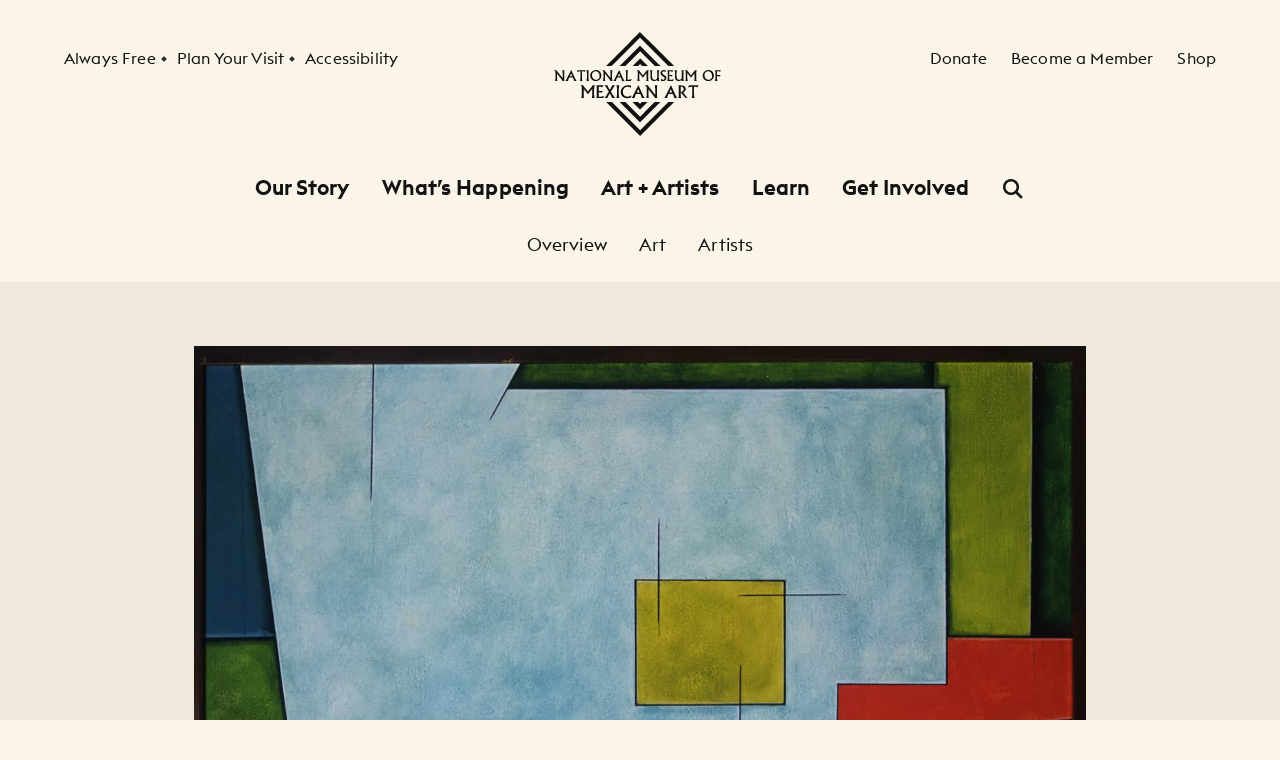

--- FILE ---
content_type: text/html; charset=UTF-8
request_url: https://nationalmuseumofmexicanart.org/visit
body_size: 27970
content:
<!DOCTYPE html>
<html lang="en" data-active-nav="events">
<head>
    <title>Plan your visit</title>
        <meta charset="utf-8" />
        <meta http-equiv="Content-Type" content="text/html; charset=utf-8" />
        <meta http-equiv="X-UA-Compatible" content="IE=Edge" />
        <meta name="viewport" content="width=device-width, initial-scale=1.0, minimum-scale=1" />
        <meta name="mobile-web-app-capable" content="yes" />
        <meta name="apple-mobile-web-app-capable" content="yes" />
        <meta name="apple-mobile-web-app-title" content="National Museum of Mexican Art, Pilsen, Chicago" />
        <meta name="description" content="Immerse yourself in the richness of Mexican art and culture at the National Museum of Mexican Art. We showcase 3,600 years of creativity from both sides of the border, connecting museum visitors to the diversity of Mexican culture." />
        <meta name="msapplication-TileColor" content="#ffffff" />
        <meta name="msapplication-config" content="/favicon/browserconfig.xml" />
        <meta name="theme-color" content="#ffffff" />
        <meta itemprop="description" content="Immerse yourself in the richness of Mexican art and culture at the National Museum of Mexican Art. We showcase 3,600 years of creativity from both sides of the border, connecting museum visitors to the diversity of Mexican culture." />
        <meta itemprop="image" content="/images/NMMA_Exterior.jpeg" />
        <meta property="og:type" content="website" />
        <meta property="og:title" content="National Museum of Mexican Art, Pilsen, Chicago" />
        <meta property="og:site_name" content="National Museum of Mexican Art, Pilsen, Chicago" />
        <meta property="og:description" content="Immerse yourself in the richness of Mexican art and culture at the National Museum of Mexican Art. We showcase 3,600 years of creativity from both sides of the border, connecting museum visitors to the diversity of Mexican culture." />
        <meta property="og:image" content="/images/NMMA_Exterior.jpeg" />
        <meta property="og:image:width" content="1200" />
        <meta property="og:image:height" content="630" />
        <meta name="twitter:title" content="National Museum of Mexican Art, Pilsen, Chicago" />
        <meta name="twitter:description" content="Immerse yourself in the richness of Mexican art and culture at the National Museum of Mexican Art. We showcase 3,600 years of creativity from both sides of the border, connecting museum visitors to the diversity of Mexican culture." />
        <meta name="twitter:card" content="summary_large_image" />
        <meta name="twitter:image" content="/images/NMMA_Exterior.jpeg" />
        <meta rel="icon" href="/favicon/favicon.ico" />
        <meta rel="icon" type="image/png" sizes="32x32" href="/favicon/favicon-32x32.png" />
        <meta rel="icon" type="image/png" sizes="16x16" />
        <meta rel="apple-touch-icon" sizes="180x180" href="/favicon/apple-touch-icon.png" />
        <meta rel="mask-icon" href="/favicon/safari-pinned-tab.svg" color="#1d1d1d" />
        <meta rel="shortcut icon" href="/favicon/favicon.ico" />
        <meta rel="canonical"  />    <meta name="viewport" content="width=device-width,initial-scale=1">
    <script src="/js/head.js"></script>

    <link rel="preload" href="/css/app.css" as="style">
    <link rel="preload" href="/js/app.js" as="script">

    <link rel="stylesheet" href="/css/app.css">
    <link rel="canonical" href="https://nationalmuseumofmexicanart.org/visit">
</head>
<body class="bg-primary text-primary" data-behavior="StickyScroll">
    <!-- Global site tag (gtag.js) - Google Analytics -->
    <script async src="https://www.googletagmanager.com/gtag/js?id=UA-31354292-1"></script>
    <script nonce="OhqL9wGuF8yyBcwAjxSQTJriQS6JswMB">
        window.dataLayer = window.dataLayer || [];
        function gtag(){dataLayer.push(arguments);}
        gtag('js', new Date());

        gtag('config', 'UA-31354292-1');
    </script>

    <div class="relative">
        <header class="sticky top-0 lg:-top-148 py-12 md:py-16 lg:py-32 z-50 bg-primary transform transition-transform duration-300" data-global-header>
    <div id="skiplink" class="relative z-50">
        <a href="#content" class="inline-flex justify-center items-center
    text-center
    align-top
    whitespace-nowrap
    disabled:cursor-default
    group
    transition-all py-16 px-20
        py-16 px-20
        bg-darkest hover:bg-darker group-hover:bg-darker active:bg-darker
        disabled:bg-darkest disabled:opacity-30
        text-inverse
        f-ui-4
     absolute -left-screen focus:top-32 focus:left-32">
        
                    <span class="text-inherit">Skip to content</span>
        
            </a>
    </div>

    <div class="container">
        <div class="cols-container">
            <div class="cols-4 flex items-center lg:block">
                <nav class="hidden lg:block mt-16" aria-label="Secondary">
                    <h2 id="header_nav_1" class="sr-only">
    Secondary Navigation
</h2>

                    <ul class="flex" aria-labelledby="header_nav_1">
                        <li>
                            <a href="https://nationalmuseumofmexicanart.org/visit" class="inline-flex justify-center items-center
    text-left
    align-top
    whitespace-nowrap
    disabled:cursor-default
    group
    transition-all 
        text-primary
        underline
        underline-transparent underline-offset-4 hover:underline-grey-90
        disabled:text-primary disabled:opacity-30
        f-ui-1">
        
                    <span class="text-inherit">Always Free</span>
        
            </a>
                        </li>
                        <li class="ml-8 nav-spacer">
                            <a href="https://nationalmuseumofmexicanart.org/visit" class="inline-flex justify-center items-center
    text-left
    align-top
    whitespace-nowrap
    disabled:cursor-default
    group
    transition-all 
        text-primary
        underline
        underline-transparent underline-offset-4 hover:underline-grey-90
        disabled:text-primary disabled:opacity-30
        f-ui-1">
        
                    <span class="text-inherit">Plan Your Visit</span>
        
            </a>
                        </li>
                        <li class="ml-8 nav-spacer">
                            <a href="https://nationalmuseumofmexicanart.org/accessibility" class="inline-flex justify-center items-center
    text-left
    align-top
    whitespace-nowrap
    disabled:cursor-default
    group
    transition-all 
        text-primary
        underline
        underline-transparent underline-offset-4 hover:underline-grey-90
        disabled:text-primary disabled:opacity-30
        f-ui-1">
        
                    <span class="text-inherit">Accessibility</span>
        
            </a>
                        </li>
                    </ul>
                </nav>

                <button
                    class="lg:hidden"
                    aria-label="Open Menu"
                    data-Modal-target="#nav_overlay"
                >
                    <svg width="24" height="24" viewBox="0 0 24 24" fill="none" xmlns="http://www.w3.org/2000/svg" >
<path d="M22 4H2V6.5H22V4Z" fill="currentColor"/>
<path d="M2 10.5H22V13H2V10.5Z" fill="currentColor"/>
<path d="M2 17H22V19.5H2V17Z" fill="currentColor"/>
</svg>
                </button>
            </div>

            <div class="cols-4 text-center">
                <a href="/" class="inline-block" aria-label="National Museum of Mexican Art">
                    <svg width="172" height="104" viewBox="0 0 172 104" fill="none" xmlns="http://www.w3.org/2000/svg" class="block w-104 md:w-132 lg:w-auto h-auto">
<path d="M85.9825 0L84.5624 1.42329L52 34.0582H57.6821C65.3929 26.3302 83.9341 7.74683 85.9889 5.68785C88.0144 7.70753 106.308 25.9541 114.432 34.0582H120.128L85.9825 0ZM84.6339 15.0346L65.6541 34.0582H71.3358C76.0937 29.2889 84.344 21.0191 86.0605 19.2991C87.7462 20.9791 95.9005 29.1091 100.865 34.0582H106.562L86.0528 13.6113L84.6339 15.0346ZM84.7565 27.7973L78.4908 34.0582H84.1818C84.92 33.3203 85.6352 32.6052 86.1741 32.0663C86.7041 32.5988 87.4167 33.3124 88.1574 34.0582H93.8354L86.1805 26.3736L84.7565 27.7973Z" fill="currentColor"/>
<path d="M0 38.1584H2.57653C2.74065 38.6072 3.06569 39.1424 3.55413 39.7598L8.66186 46.1651H8.65362V41.3057C8.65362 39.9565 8.51951 38.9067 8.25195 38.1584H10.5469C10.28 38.9316 10.1465 39.8307 10.1465 40.8556V46.0246C10.1465 47.3215 10.28 48.2946 10.5469 48.9473H8.50866C8.35794 48.5245 7.92566 47.8515 7.20791 46.9237L2.95139 41.5305H2.95453V45.9122C2.95453 47.1702 3.08864 48.1817 3.35555 48.9473H1.05999C1.32815 48.174 1.4616 47.1632 1.4616 45.9122V39.634C1.13852 39.2017 0.651323 38.7107 0 38.1584Z" fill="currentColor"/>
<path d="M22.5485 48.9473H19.9808H19.9706C19.9706 48.347 19.8206 47.6919 19.5166 46.9856L18.9119 45.575H15.1617L14.5883 46.8177C14.2486 47.5661 14.0775 48.2103 14.0775 48.7506C14.0775 48.8138 14.0775 48.8808 14.0775 48.9473H11.4243C11.8138 48.5188 12.1854 47.9536 12.5417 47.2475L17.1693 38.0466H17.2663L20.9189 46.0112C21.4118 47.1198 21.9546 48.0979 22.5485 48.9473ZM18.3577 44.3069V44.3114L17.1342 41.4092L15.7702 44.3114V44.3069H18.3577Z" fill="currentColor"/>
<path d="M22.8958 40.021L23.6333 38.1584H31.5972L30.8572 39.8448C30.1062 39.4373 29.1542 39.2343 28.0009 39.2343V46.3637C28.0009 47.3413 28.135 48.202 28.4026 48.9473H25.9786C26.245 48.135 26.3803 47.2628 26.3803 46.3273V39.2343C25.5234 39.2343 24.3606 39.4955 22.8958 40.021Z" fill="currentColor"/>
<path d="M32.4956 48.9473C32.7632 48.2857 32.8973 47.2749 32.8973 45.9122V40.7917C32.8973 39.6915 32.7632 38.8141 32.4956 38.1584H34.9196C34.6527 38.9316 34.5173 39.8448 34.5173 40.8977V45.9889C34.5173 47.1082 34.6527 48.0942 34.9196 48.9473H32.4956Z" fill="currentColor"/>
<path d="M36.196 43.4685C36.196 42.0573 36.7503 40.8039 37.8601 39.7036C38.9757 38.5983 40.3709 38.0466 42.0464 38.0466C43.6109 38.0466 44.888 38.5842 45.8809 39.6615C46.8725 40.7374 47.3707 42.0356 47.3707 43.5521C47.3707 45.116 46.84 46.4237 45.7826 47.4773C44.7296 48.5309 43.3944 49.059 41.7795 49.059C40.1927 49.059 38.8652 48.5111 37.7975 47.4154C36.7293 46.3133 36.196 44.9998 36.196 43.4685ZM37.9304 43.2156C37.9304 44.5381 38.3499 45.6453 39.1883 46.5393C40.026 47.4249 41.0209 47.8707 42.1735 47.8707C43.1192 47.8707 43.9321 47.5022 44.6089 46.7634C45.2948 46.0246 45.6363 45.091 45.6363 43.9583C45.6363 42.632 45.2334 41.5113 44.4276 40.6008C43.6218 39.6902 42.6422 39.2343 41.4845 39.2343C40.4641 39.2343 39.6168 39.6181 38.9424 40.3824C38.2669 41.1448 37.9304 42.0899 37.9304 43.2156Z" fill="currentColor"/>
<path d="M47.9543 38.1584H50.5309C50.6956 38.6072 51.0207 39.1424 51.5072 39.7598L56.6169 46.1651H56.6067V41.3057C56.6067 39.9565 56.4733 38.9067 56.2064 38.1584H58.5019C58.2343 38.9316 58.0997 39.8307 58.0997 40.8556V46.0246C58.0997 47.3215 58.2343 48.2946 58.5019 48.9473H56.463C56.3129 48.5245 55.8794 47.8515 55.1636 46.9237L50.9045 41.5305H50.9089V45.9122C50.9089 47.1702 51.0424 48.1817 51.3093 48.9473H49.0138C49.2812 48.174 49.4147 47.1632 49.4147 45.9122V39.634H49.4154C49.0935 39.2017 48.6051 38.7107 47.9543 38.1584Z" fill="currentColor"/>
<path d="M70.5039 48.9473H67.9337H67.9267C67.9267 48.347 67.7741 47.6919 67.4694 46.9856L66.8667 45.575H63.1165L62.5418 46.8177C62.2021 47.5661 62.0322 48.2103 62.0322 48.7506C62.0322 48.8138 62.0322 48.8808 62.0322 48.9473H59.3784C59.7673 48.5188 60.1389 47.9536 60.4946 47.2475L65.1235 38.0466H65.2218L68.8743 46.0112C69.3647 47.1198 69.9081 48.0979 70.5039 48.9473ZM66.3112 44.3069V44.3114L65.0896 41.4092L63.7257 44.3114V44.3069H66.3112Z" fill="currentColor"/>
<path d="M71.5723 38.1584H73.9968C73.7299 38.9725 73.5958 40.0242 73.5958 41.3089V47.8707C75.2062 47.7627 76.5912 47.4575 77.754 46.9563L76.8626 48.9473H71.5723C71.8398 48.3144 71.9739 47.2609 71.9739 45.7864V41.0446C71.9739 39.7854 71.8398 38.8231 71.5723 38.1584Z" fill="currentColor"/>
<path d="M82.6077 38.1584H85.0571C85.195 38.5842 85.4658 39.058 85.8655 39.5772L88.9051 43.3421L91.7556 39.7183C91.9905 39.4278 92.2128 39.1436 92.426 38.8677C92.6406 38.5913 92.7887 38.355 92.8666 38.1584H95.0147C94.6711 38.5332 94.4438 38.9067 94.3302 39.2828C94.2203 39.6557 94.1641 40.369 94.1641 41.4175V46.25C94.1641 47.3253 94.2982 48.2244 94.5664 48.9473H92.1438C92.4094 48.2525 92.5435 47.3535 92.5435 46.25V41.1563L88.9051 45.6881L85.2806 41.1563H85.2883V46.4748C85.2883 47.3496 85.4224 48.174 85.6893 48.9473H83.2654C83.5323 48.1874 83.6664 47.3253 83.6664 46.3618V39.3307L82.6077 38.1584Z" fill="currentColor"/>
<path d="M95.9902 38.1584H98.4154C98.1472 38.9495 98.0132 39.7962 98.0132 40.6991V44.4231C98.0132 45.6645 98.2775 46.5489 98.8063 47.0757C99.3401 47.6063 99.9825 47.8707 100.737 47.8707C101.235 47.8707 101.715 47.7046 102.174 47.372C102.632 47.0342 102.949 46.6089 103.129 46.0955C103.207 45.8605 103.245 45.4787 103.245 44.9518V40.7055C103.245 39.6723 103.113 38.8231 102.846 38.1584H105.268C105.003 38.7905 104.867 39.6206 104.867 40.6448V45.8337C104.867 46.9958 105.003 48.0328 105.268 48.9473H103.245V47.886C102.878 48.2066 102.4 48.4805 101.814 48.711C101.234 48.9422 100.593 49.059 99.8982 49.059C98.8024 49.059 97.9403 48.6887 97.3184 47.9556C96.7016 47.2142 96.3913 46.151 96.3913 44.7603V40.6876C96.3913 39.6806 96.2571 38.8371 95.9902 38.1584Z" fill="currentColor"/>
<path d="M106.906 46.4748C107.653 47.3515 108.363 47.7896 109.042 47.7896C109.487 47.7896 109.872 47.6427 110.195 47.347C110.519 47.052 110.678 46.7072 110.678 46.3075C110.678 45.8311 110.48 45.4448 110.083 45.1492C109.685 44.8516 109.207 44.5279 108.649 44.1818C107.843 43.6243 107.277 43.1301 106.949 42.6939C106.622 42.252 106.456 41.7584 106.456 41.2106C106.456 40.3223 106.765 39.5746 107.377 38.9661C107.996 38.3524 108.756 38.0466 109.66 38.0466C110.011 38.0466 110.374 38.0881 110.75 38.173C111.129 38.2567 111.495 38.3831 111.852 38.5517V40.1812C111.204 39.6462 110.55 39.3793 109.89 39.3793C109.381 39.3793 108.969 39.5204 108.654 39.7994C108.346 40.0803 108.19 40.4296 108.19 40.8511C108.19 41.2278 108.34 41.5675 108.636 41.8785C108.931 42.1869 109.401 42.5394 110.052 42.9366C110.935 43.4889 111.547 43.9755 111.893 44.3976C112.241 44.8126 112.412 45.3426 112.412 45.9825C112.412 46.9051 112.075 47.6504 111.401 48.2161C110.733 48.778 109.851 49.059 108.753 49.059C108.074 49.059 107.459 48.9651 106.906 48.778V46.4748Z" fill="currentColor"/>
<path d="M113.338 38.1584H119.181L118.347 39.8448C117.995 39.7093 117.62 39.5759 117.217 39.4418C116.821 39.3039 116.311 39.2343 115.69 39.2343L115.361 39.2426V42.9276H118.747L117.808 44.4365C116.982 44.1467 116.292 44.0024 115.732 44.0024H115.361V47.8707H115.859C116.916 47.8707 118.232 47.6293 119.807 47.1491L119.021 48.9473H113.338C113.604 48.0328 113.739 47.0501 113.739 45.9972V41.0663C113.739 39.9469 113.604 38.9782 113.338 38.1584Z" fill="currentColor"/>
<path d="M120.558 38.1584H122.982C122.715 38.9495 122.581 39.7962 122.581 40.6991V44.4231C122.581 45.6645 122.845 46.5489 123.374 47.0757C123.906 47.6063 124.55 47.8707 125.304 47.8707C125.803 47.8707 126.283 47.7046 126.739 47.372C127.201 47.0342 127.517 46.6089 127.696 46.0955C127.773 45.8605 127.814 45.4787 127.814 44.9518V40.7055C127.814 39.6723 127.679 38.8231 127.413 38.1584H129.836C129.569 38.7905 129.435 39.6206 129.435 40.6448V45.8337C129.435 46.9958 129.569 48.0328 129.836 48.9473H127.814V47.886C127.444 48.2066 126.969 48.4805 126.381 48.711C125.802 48.9422 125.162 49.059 124.464 49.059C123.369 49.059 122.508 48.6887 121.887 47.9556C121.269 47.2142 120.959 46.151 120.959 44.7603V40.6876C120.959 39.6806 120.823 38.8371 120.558 38.1584Z" fill="currentColor"/>
<path d="M130.687 38.1584H133.137C133.278 38.5842 133.546 39.058 133.947 39.5772L136.985 43.3421L139.838 39.7183C140.069 39.4278 140.294 39.1436 140.507 38.8677C140.723 38.5913 140.869 38.355 140.949 38.1584H143.096C142.754 38.5332 142.524 38.9067 142.415 39.2828C142.3 39.6557 142.247 40.369 142.247 41.4175V46.25C142.247 47.3253 142.38 48.2244 142.648 48.9473H140.223C140.488 48.2525 140.624 47.3535 140.624 46.25V41.1563L136.985 45.6881L133.363 41.1563H133.368V46.4748C133.368 47.3496 133.503 48.174 133.769 48.9473H131.346C131.612 48.1874 131.747 47.3253 131.747 46.3618V39.3307H131.749L130.687 38.1584Z" fill="currentColor"/>
<path d="M148.701 43.4685C148.701 42.0573 149.258 40.8039 150.367 39.7036C151.48 38.5983 152.875 38.0466 154.549 38.0466C156.115 38.0466 157.394 38.5842 158.384 39.6615C159.378 40.7374 159.873 42.0356 159.873 43.5521C159.873 45.116 159.346 46.4237 158.286 47.4773C157.232 48.5309 155.898 49.059 154.283 49.059C152.695 49.059 151.37 48.5111 150.303 47.4154C149.235 46.3133 148.701 44.9998 148.701 43.4685ZM150.434 43.2156C150.434 44.5381 150.853 45.6453 151.693 46.5393C152.529 47.4249 153.525 47.8707 154.677 47.8707C155.623 47.8707 156.435 47.5022 157.115 46.7634C157.799 46.0246 158.139 45.091 158.139 43.9583C158.139 42.632 157.737 41.5113 156.932 40.6008C156.127 39.6902 155.145 39.2343 153.988 39.2343C152.969 39.2343 152.12 39.6181 151.446 40.3824C150.771 41.1448 150.434 42.0899 150.434 43.2156Z" fill="currentColor"/>
<path d="M161.036 48.9473C161.303 47.8981 161.437 46.9001 161.437 45.9544V40.8422C161.437 39.7879 161.303 38.8933 161.036 38.1584H166.992L166.101 39.7324C165.702 39.5612 165.305 39.4373 164.909 39.3588C164.512 39.2758 163.895 39.2343 163.056 39.2343V39.2426V43.0394H166.638L165.804 44.5968C165.145 44.275 164.414 44.1141 163.604 44.1141H163.056V46.151C163.056 47.2749 163.194 48.2066 163.46 48.9473H161.036Z" fill="currentColor"/>
<path d="M26.4775 53.367H29.3574C29.5241 53.8701 29.8466 54.4282 30.3248 55.0412L33.9192 59.4868L37.2901 55.2072C37.5679 54.865 37.8341 54.5303 38.0896 54.2047C38.3449 53.8778 38.5193 53.5994 38.6138 53.367H41.1374C40.7261 53.8088 40.4535 54.2507 40.3206 54.6938C40.1872 55.1357 40.1202 55.9761 40.1202 57.2148V62.9196C40.1202 64.1904 40.2747 65.2516 40.5843 66.1035H37.7543C38.064 65.2848 38.2186 64.2236 38.2186 62.9196V56.9084H38.2167L33.9192 62.2555L29.6384 56.9084H29.6397V63.1853C29.6397 64.2185 29.7942 65.1903 30.1039 66.1035H27.2738C27.5829 65.2069 27.7381 64.1904 27.7381 63.0525V54.7513H27.7304L26.4775 53.367Z" fill="currentColor"/>
<path d="M42.4087 53.367H49.2859L48.3127 55.3566C47.8976 55.197 47.4513 55.0361 46.9756 54.8764C46.5049 54.7092 45.9016 54.6274 45.1653 54.6274H44.7745V59.0053H48.7769L47.6799 60.7741C46.7004 60.4357 45.8792 60.2658 45.2145 60.2658H44.7745V64.8429H45.3639C46.6141 64.8429 48.1722 64.5543 50.0368 63.9809L49.1224 66.1035H42.4087C42.7184 65.0256 42.8735 63.8647 42.8735 62.6208V56.7998C42.8735 55.478 42.7184 54.3337 42.4087 53.367Z" fill="currentColor"/>
<path d="M50.491 66.1035C51.2706 65.2248 51.9424 64.3091 52.5069 63.359L54.7718 59.5851H54.7712L52.4871 55.8713C51.9999 55.0808 51.3709 54.2456 50.6015 53.367H53.5062C53.6333 53.9978 53.9302 54.699 54.3957 55.4729L55.8171 57.8444H55.8261L57.2622 55.4486C57.7098 54.7194 57.9869 54.0246 58.0917 53.367H60.9715C59.8929 54.8535 59.0954 56.022 58.5821 56.8738L56.9218 59.6349H56.9225L58.5437 62.4216C59.469 63.986 60.3885 65.212 61.3035 66.1035H57.9869C57.9703 65.4176 57.7232 64.6718 57.2474 63.8647L55.8267 61.4765H55.8184L54.035 64.4292C53.6301 65.092 53.429 65.6501 53.429 66.1035H50.491Z" fill="currentColor"/>
<path d="M62.481 66.1035C62.7906 65.3231 62.9451 64.129 62.9451 62.5212V56.4754C62.9451 55.1779 62.7906 54.1408 62.481 53.367H65.311C65.0013 54.2788 64.8467 55.3566 64.8467 56.6006V62.6118C64.8467 63.9336 65.0013 65.0971 65.311 66.1035H62.481Z" fill="currentColor"/>
<path d="M77.0436 53.7233L77.0494 55.7551C75.9262 55.1204 74.8228 54.8037 73.7385 54.8037C72.2341 54.8037 71.0362 55.2878 70.146 56.2545C69.261 57.2213 68.8185 58.4051 68.8185 59.8099C68.8185 61.1905 69.2438 62.3449 70.0956 63.2721C70.9468 64.2019 72.1019 64.6654 73.561 64.6654C74.9767 64.6654 76.2257 64.2159 77.3093 63.3168L77.2231 65.2912C76.0335 65.9208 74.6855 66.2363 73.1804 66.2363C71.2207 66.2363 69.6595 65.6297 68.4973 64.419C67.3409 63.2096 66.7617 61.7332 66.7617 59.9913C66.7617 58.0232 67.498 56.4065 68.9692 55.1408C70.4462 53.8702 72.2284 53.2341 74.3138 53.2341C75.188 53.2341 76.0979 53.3964 77.0436 53.7233Z" fill="currentColor"/>
<path d="M90.6791 66.1035H87.6498C87.6498 65.3959 87.4697 64.6246 87.1096 63.7893L86.3982 62.1228H81.9539L81.2707 63.5901C80.8671 64.4751 80.6641 65.235 80.6641 65.8697C80.6641 65.9489 80.6641 66.0255 80.6641 66.1035H77.5444C78.0029 65.6003 78.4429 64.9311 78.8624 64.0959L84.3267 53.2341H84.443L88.7544 62.6374C89.3355 63.9477 89.9766 65.1022 90.6791 66.1035ZM85.7418 60.6196V60.6298L84.2999 57.2059L82.678 60.6298V60.6196H85.7418Z" fill="currentColor"/>
<path d="M90.9714 53.367H94.0007C94.1948 53.8969 94.5793 54.5278 95.1553 55.2571L101.201 62.8187H101.187V57.0807C101.187 55.4895 101.032 54.2507 100.722 53.367H103.419C103.112 54.2788 102.956 55.34 102.956 56.5507V62.654C102.956 64.1853 103.112 65.3346 103.419 66.1035H101.032C100.855 65.6053 100.343 64.8098 99.4948 63.7152L94.4617 57.3476H94.4656V62.5212C94.4656 64.0077 94.6201 65.2018 94.9292 66.1035H92.232C92.5423 65.1903 92.6956 63.9962 92.6956 62.5212V55.1077H92.7007C92.3175 54.5993 91.7416 54.0195 90.9714 53.367Z" fill="currentColor"/>
<path d="M123.232 66.1035H120.203C120.203 65.3959 120.024 64.6246 119.664 63.7893L118.951 62.1228H114.507L113.825 63.5901C113.42 64.4751 113.219 65.235 113.219 65.8697C113.219 65.9489 113.219 66.0255 113.219 66.1035H110.099C110.557 65.6003 110.996 64.9311 111.417 64.0959L116.88 53.2341H116.998L121.309 62.6374C121.889 63.9477 122.531 65.1022 123.232 66.1035ZM118.296 60.6196V60.6298L116.853 57.2059L115.231 60.6298V60.6196H118.296Z" fill="currentColor"/>
<path d="M124.388 66.1035C124.697 64.986 124.852 63.9247 124.852 62.9196V56.1523C124.852 55.0744 124.697 54.146 124.388 53.367H126.963C128.43 53.367 129.601 53.7118 130.48 54.4026C131.357 55.0936 131.795 55.9684 131.795 57.0232C131.795 58.4766 130.992 59.6056 129.385 60.4063C130.32 62.0972 131.727 63.9962 133.607 66.1035H131.856C130.922 65.3129 130.187 64.599 129.657 63.963C129.126 63.3232 128.159 62.0895 126.754 60.2658V63.5825C126.754 64.3628 126.909 65.2018 127.218 66.1035H124.388ZM126.754 54.4499V60.0666C127.74 59.7843 128.485 59.4281 128.987 58.9977C129.489 58.5622 129.739 57.967 129.739 57.2174C129.739 56.4601 129.466 55.8343 128.92 55.3362C128.374 54.8394 127.652 54.5444 126.754 54.4499Z" fill="currentColor"/>
<path d="M134.105 55.5559L134.968 53.367H144.366L143.502 55.3566C142.612 54.8701 141.486 54.6274 140.119 54.6274V63.0525C140.119 64.207 140.274 65.2248 140.584 66.1035H137.754C138.063 65.1456 138.219 64.1163 138.219 63.0103V54.6274C137.206 54.6274 135.836 54.9365 134.105 55.5559Z" fill="currentColor"/>
<path d="M86.1464 104L87.5665 102.576L120.129 69.9411H114.446C106.736 77.6694 88.1935 96.2531 86.1387 98.3118C84.1145 96.2921 65.8207 78.0455 57.6958 69.9411H52L86.1464 104ZM87.495 88.9648L106.475 69.9411H100.792C96.0349 74.711 87.7836 82.9803 86.0672 84.7005C84.3827 83.0205 76.2281 74.8905 71.264 69.9411H65.5672L86.0749 90.3887L87.495 88.9648ZM87.3724 76.2027L93.6378 69.9411H87.9471C87.2089 70.6793 86.4937 71.3945 85.9548 71.9334C85.4235 71.4008 84.7122 70.6869 83.9702 69.9411H78.2928L85.9472 77.626L87.3724 76.2027Z" fill="currentColor"/>
</svg>
                </a>
            </div>

            <div class="cols-4 flex items-center justify-end lg:block">
                <nav class="hidden lg:block mt-16" aria-label="Secondary">
                    <h2 id="header_nav_2" class="sr-only">
    Secondary Navigation
</h2>

                    <ul class="flex justify-end" aria-labelledby="header_nav_2">
                        <li>
                            <a href="https://nationalmuseumofmexicanart.org/donate" class="inline-flex justify-center items-center
    text-left
    align-top
    whitespace-nowrap
    disabled:cursor-default
    group
    transition-all 
        text-primary
        underline
        underline-transparent underline-offset-4 hover:underline-grey-90
        disabled:text-primary disabled:opacity-30
        f-ui-1">
        
                    <span class="text-inherit">Donate</span>
        
            </a>
                        </li>
                        <li class="ml-16 xl:ml-24">
                            <a href="https://nationalmuseumofmexicanart.org/membership" class="inline-flex justify-center items-center
    text-left
    align-top
    whitespace-nowrap
    disabled:cursor-default
    group
    transition-all 
        text-primary
        underline
        underline-transparent underline-offset-4 hover:underline-grey-90
        disabled:text-primary disabled:opacity-30
        f-ui-1">
        
                    <span class="text-inherit">Become a Member</span>
        
            </a>
                        </li>
                        <li class="ml-16 xl:ml-24">
                            <a href="https://national-museum-of-mexican-art.square.site/" class="inline-flex justify-center items-center
    text-left
    align-top
    whitespace-nowrap
    disabled:cursor-default
    group
    transition-all 
        text-primary
        underline
        underline-transparent underline-offset-4 hover:underline-grey-90
        disabled:text-primary disabled:opacity-30
        f-ui-1" target="_blank" rel="noopener">
        
                    <span class="text-inherit">Shop</span>
        
            </a>
                        </li>
                    </ul>
                </nav>

                <button
                    class="lg:hidden"
                    aria-label="Open Search"
                    data-Modal-target="#search_overlay"
                >
                    <svg width="24" height="24" viewBox="0 0 24 24" fill="none" xmlns="http://www.w3.org/2000/svg" >
<path fill-rule="evenodd" clip-rule="evenodd" d="M14.7039 16.4717C13.3837 17.4329 11.7581 18 10 18C5.58172 18 2 14.4183 2 10C2 5.58172 5.58172 2 10 2C14.4183 2 18 5.58172 18 10C18 11.7581 17.4329 13.3837 16.4717 14.7039L21.8839 20.1161L20.1161 21.8839L14.7039 16.4717ZM15.5 10C15.5 13.0376 13.0376 15.5 10 15.5C6.96243 15.5 4.5 13.0376 4.5 10C4.5 6.96243 6.96243 4.5 10 4.5C13.0376 4.5 15.5 6.96243 15.5 10Z" fill="currentColor"/>
</svg>
                </button>
            </div>
        </div>

        <nav class="relative hidden lg:block mt-32" aria-label="Primary" data-behavior="NavToggle"  data-global-nav>
            <h2 id="header_nav_primary" class="sr-only">
    Primary Navigation
</h2>

            <ul class="flex justify-center items-center" aria-labelledby="header_nav_primary">
                                                        <li class="mx-16">
                        <a href="https://nationalmuseumofmexicanart.org/history" class="f-ui-6 text-primary underline underline-offset-4 underline-thickness-3 hover:text-secondary active:text-primary underline-transparent active:underline-grey-90
                        "
                        data-nav-item="our_story">
                            Our Story
                        </a>
                    </li>
                                                        <li class="mx-16">
                        <a href="https://nationalmuseumofmexicanart.org/events" class="f-ui-6 text-primary underline underline-offset-4 underline-thickness-3 hover:text-secondary active:text-primary underline-transparent active:underline-grey-90
                        "
                        data-nav-item="events">
                            What’s Happening
                        </a>
                    </li>
                                                        <li class="mx-16">
                        <a href="https://nationalmuseumofmexicanart.org/art_artists" class="f-ui-6 text-primary underline underline-offset-4 underline-thickness-3 hover:text-secondary active:text-primary underline-transparent active:underline-grey-90
                        "
                        data-nav-item="art_artists">
                            Art + Artists
                        </a>
                    </li>
                                                        <li class="mx-16">
                        <a href="https://nationalmuseumofmexicanart.org/schools" class="f-ui-6 text-primary underline underline-offset-4 underline-thickness-3 hover:text-secondary active:text-primary underline-transparent active:underline-grey-90
                        "
                        data-nav-item="learn">
                            Learn
                        </a>
                    </li>
                                                        <li class="mx-16">
                        <a href="https://nationalmuseumofmexicanart.org/get_involved" class="f-ui-6 text-primary underline underline-offset-4 underline-thickness-3 hover:text-secondary active:text-primary underline-transparent active:underline-grey-90
                        "
                        data-nav-item="get_involved">
                            Get Involved
                        </a>
                    </li>
                                <li class="mx-16">
                    <button class="block text-primary hover:text-secondary" aria-label="Open Search" data-behavior="SearchToggle">
                        <svg width="24" height="24" viewBox="0 0 24 24" fill="none" xmlns="http://www.w3.org/2000/svg" data-SearchToggle-icon-open="data-SearchToggle-icon-open">
<path fill-rule="evenodd" clip-rule="evenodd" d="M14.7039 16.4717C13.3837 17.4329 11.7581 18 10 18C5.58172 18 2 14.4183 2 10C2 5.58172 5.58172 2 10 2C14.4183 2 18 5.58172 18 10C18 11.7581 17.4329 13.3837 16.4717 14.7039L21.8839 20.1161L20.1161 21.8839L14.7039 16.4717ZM15.5 10C15.5 13.0376 13.0376 15.5 10 15.5C6.96243 15.5 4.5 13.0376 4.5 10C4.5 6.96243 6.96243 4.5 10 4.5C13.0376 4.5 15.5 6.96243 15.5 10Z" fill="currentColor"/>
</svg>
                        <svg width="24" height="24" viewBox="0 0 24 24" fill="none" xmlns="http://www.w3.org/2000/svg" data-SearchToggle-icon-close="data-SearchToggle-icon-close" class="hidden">
<path d="M4.39863 2.63086L2.63086 4.39863L10.2323 12L2.63088 19.6014L4.39864 21.3692L12 13.7678L19.6014 21.3692L21.3692 19.6014L13.7678 12L21.3692 4.39863L19.6014 2.63087L12 10.2323L4.39863 2.63086Z" fill="currentColor"/>
</svg>
                    </button>
                </li>
            </ul>
        </nav>
    </div>

    <div class="hidden lg:block absolute top-full inset-x-0 z-10 h-screen bg-overlay trans-show-hide" data-search-wrapper>
        <div class="pt-48 pb-80 bg-primary">
            <div class="container relative search">
    <form action="/search">
        <input
            type="search"
            name="q"
            class="w-full py-12 pr-48 border-b border-primary focus:shadow-border-b-3 bg-transparent text-primary f-heading-2 transition-all outline-none"
            value=""
            placeholder="Search"
            aria-label="Search input"
            autocomplete="off"
            data-Modal-initial-focus
        />

        <button class="absolute inset-y-0 right-16 hover:text-accent-2" aria-label="Submit search">
            <svg width="24" height="24" viewBox="0 0 24 24" fill="none" xmlns="http://www.w3.org/2000/svg" >
<path fill-rule="evenodd" clip-rule="evenodd" d="M14.7039 16.4717C13.3837 17.4329 11.7581 18 10 18C5.58172 18 2 14.4183 2 10C2 5.58172 5.58172 2 10 2C14.4183 2 18 5.58172 18 10C18 11.7581 17.4329 13.3837 16.4717 14.7039L21.8839 20.1161L20.1161 21.8839L14.7039 16.4717ZM15.5 10C15.5 13.0376 13.0376 15.5 10 15.5C6.96243 15.5 4.5 13.0376 4.5 10C4.5 6.96243 6.96243 4.5 10 4.5C13.0376 4.5 15.5 6.96243 15.5 10Z" fill="currentColor"/>
</svg>
        </button>
    </form>
</div>
        </div>
    </div>
</header>

<div
    id="search_overlay"
    role="dialog"
    aria-labelledby="search_overlay_title"
    aria-modal="true"
    data-behavior="Modal"
    data-Modal-panel="true"
    class="g-modal fixed inset-0 z-900 bg-tertiary text-primary trans-show-hide bg-overlay" aria-labelledby="search_overlay_label"
>
    <div
        class="relative h-full overflow-scroll md:cols-7 trans-modal-slide-from-left bg-tertiary"
        data-Modal-focus-trap
        tabindex="-1"
    >
        
        
        <h1 id="search_overlay_label" class="sr-only" tabindex="-1">
    Search
</h1>

    <div class="container">
        <div class="cols-container py-16">
            <div class="cols-4"></div>

            <div class="cols-4 text-center">
                <a href="/" class="inline-block" aria-label="National Museum of Mexican Art">
                    <svg width="172" height="104" viewBox="0 0 172 104" fill="none" xmlns="http://www.w3.org/2000/svg" class="block w-104 md:w-132 h-auto">
<path d="M85.9825 0L84.5624 1.42329L52 34.0582H57.6821C65.3929 26.3302 83.9341 7.74683 85.9889 5.68785C88.0144 7.70753 106.308 25.9541 114.432 34.0582H120.128L85.9825 0ZM84.6339 15.0346L65.6541 34.0582H71.3358C76.0937 29.2889 84.344 21.0191 86.0605 19.2991C87.7462 20.9791 95.9005 29.1091 100.865 34.0582H106.562L86.0528 13.6113L84.6339 15.0346ZM84.7565 27.7973L78.4908 34.0582H84.1818C84.92 33.3203 85.6352 32.6052 86.1741 32.0663C86.7041 32.5988 87.4167 33.3124 88.1574 34.0582H93.8354L86.1805 26.3736L84.7565 27.7973Z" fill="currentColor"/>
<path d="M0 38.1584H2.57653C2.74065 38.6072 3.06569 39.1424 3.55413 39.7598L8.66186 46.1651H8.65362V41.3057C8.65362 39.9565 8.51951 38.9067 8.25195 38.1584H10.5469C10.28 38.9316 10.1465 39.8307 10.1465 40.8556V46.0246C10.1465 47.3215 10.28 48.2946 10.5469 48.9473H8.50866C8.35794 48.5245 7.92566 47.8515 7.20791 46.9237L2.95139 41.5305H2.95453V45.9122C2.95453 47.1702 3.08864 48.1817 3.35555 48.9473H1.05999C1.32815 48.174 1.4616 47.1632 1.4616 45.9122V39.634C1.13852 39.2017 0.651323 38.7107 0 38.1584Z" fill="currentColor"/>
<path d="M22.5485 48.9473H19.9808H19.9706C19.9706 48.347 19.8206 47.6919 19.5166 46.9856L18.9119 45.575H15.1617L14.5883 46.8177C14.2486 47.5661 14.0775 48.2103 14.0775 48.7506C14.0775 48.8138 14.0775 48.8808 14.0775 48.9473H11.4243C11.8138 48.5188 12.1854 47.9536 12.5417 47.2475L17.1693 38.0466H17.2663L20.9189 46.0112C21.4118 47.1198 21.9546 48.0979 22.5485 48.9473ZM18.3577 44.3069V44.3114L17.1342 41.4092L15.7702 44.3114V44.3069H18.3577Z" fill="currentColor"/>
<path d="M22.8958 40.021L23.6333 38.1584H31.5972L30.8572 39.8448C30.1062 39.4373 29.1542 39.2343 28.0009 39.2343V46.3637C28.0009 47.3413 28.135 48.202 28.4026 48.9473H25.9786C26.245 48.135 26.3803 47.2628 26.3803 46.3273V39.2343C25.5234 39.2343 24.3606 39.4955 22.8958 40.021Z" fill="currentColor"/>
<path d="M32.4956 48.9473C32.7632 48.2857 32.8973 47.2749 32.8973 45.9122V40.7917C32.8973 39.6915 32.7632 38.8141 32.4956 38.1584H34.9196C34.6527 38.9316 34.5173 39.8448 34.5173 40.8977V45.9889C34.5173 47.1082 34.6527 48.0942 34.9196 48.9473H32.4956Z" fill="currentColor"/>
<path d="M36.196 43.4685C36.196 42.0573 36.7503 40.8039 37.8601 39.7036C38.9757 38.5983 40.3709 38.0466 42.0464 38.0466C43.6109 38.0466 44.888 38.5842 45.8809 39.6615C46.8725 40.7374 47.3707 42.0356 47.3707 43.5521C47.3707 45.116 46.84 46.4237 45.7826 47.4773C44.7296 48.5309 43.3944 49.059 41.7795 49.059C40.1927 49.059 38.8652 48.5111 37.7975 47.4154C36.7293 46.3133 36.196 44.9998 36.196 43.4685ZM37.9304 43.2156C37.9304 44.5381 38.3499 45.6453 39.1883 46.5393C40.026 47.4249 41.0209 47.8707 42.1735 47.8707C43.1192 47.8707 43.9321 47.5022 44.6089 46.7634C45.2948 46.0246 45.6363 45.091 45.6363 43.9583C45.6363 42.632 45.2334 41.5113 44.4276 40.6008C43.6218 39.6902 42.6422 39.2343 41.4845 39.2343C40.4641 39.2343 39.6168 39.6181 38.9424 40.3824C38.2669 41.1448 37.9304 42.0899 37.9304 43.2156Z" fill="currentColor"/>
<path d="M47.9543 38.1584H50.5309C50.6956 38.6072 51.0207 39.1424 51.5072 39.7598L56.6169 46.1651H56.6067V41.3057C56.6067 39.9565 56.4733 38.9067 56.2064 38.1584H58.5019C58.2343 38.9316 58.0997 39.8307 58.0997 40.8556V46.0246C58.0997 47.3215 58.2343 48.2946 58.5019 48.9473H56.463C56.3129 48.5245 55.8794 47.8515 55.1636 46.9237L50.9045 41.5305H50.9089V45.9122C50.9089 47.1702 51.0424 48.1817 51.3093 48.9473H49.0138C49.2812 48.174 49.4147 47.1632 49.4147 45.9122V39.634H49.4154C49.0935 39.2017 48.6051 38.7107 47.9543 38.1584Z" fill="currentColor"/>
<path d="M70.5039 48.9473H67.9337H67.9267C67.9267 48.347 67.7741 47.6919 67.4694 46.9856L66.8667 45.575H63.1165L62.5418 46.8177C62.2021 47.5661 62.0322 48.2103 62.0322 48.7506C62.0322 48.8138 62.0322 48.8808 62.0322 48.9473H59.3784C59.7673 48.5188 60.1389 47.9536 60.4946 47.2475L65.1235 38.0466H65.2218L68.8743 46.0112C69.3647 47.1198 69.9081 48.0979 70.5039 48.9473ZM66.3112 44.3069V44.3114L65.0896 41.4092L63.7257 44.3114V44.3069H66.3112Z" fill="currentColor"/>
<path d="M71.5723 38.1584H73.9968C73.7299 38.9725 73.5958 40.0242 73.5958 41.3089V47.8707C75.2062 47.7627 76.5912 47.4575 77.754 46.9563L76.8626 48.9473H71.5723C71.8398 48.3144 71.9739 47.2609 71.9739 45.7864V41.0446C71.9739 39.7854 71.8398 38.8231 71.5723 38.1584Z" fill="currentColor"/>
<path d="M82.6077 38.1584H85.0571C85.195 38.5842 85.4658 39.058 85.8655 39.5772L88.9051 43.3421L91.7556 39.7183C91.9905 39.4278 92.2128 39.1436 92.426 38.8677C92.6406 38.5913 92.7887 38.355 92.8666 38.1584H95.0147C94.6711 38.5332 94.4438 38.9067 94.3302 39.2828C94.2203 39.6557 94.1641 40.369 94.1641 41.4175V46.25C94.1641 47.3253 94.2982 48.2244 94.5664 48.9473H92.1438C92.4094 48.2525 92.5435 47.3535 92.5435 46.25V41.1563L88.9051 45.6881L85.2806 41.1563H85.2883V46.4748C85.2883 47.3496 85.4224 48.174 85.6893 48.9473H83.2654C83.5323 48.1874 83.6664 47.3253 83.6664 46.3618V39.3307L82.6077 38.1584Z" fill="currentColor"/>
<path d="M95.9902 38.1584H98.4154C98.1472 38.9495 98.0132 39.7962 98.0132 40.6991V44.4231C98.0132 45.6645 98.2775 46.5489 98.8063 47.0757C99.3401 47.6063 99.9825 47.8707 100.737 47.8707C101.235 47.8707 101.715 47.7046 102.174 47.372C102.632 47.0342 102.949 46.6089 103.129 46.0955C103.207 45.8605 103.245 45.4787 103.245 44.9518V40.7055C103.245 39.6723 103.113 38.8231 102.846 38.1584H105.268C105.003 38.7905 104.867 39.6206 104.867 40.6448V45.8337C104.867 46.9958 105.003 48.0328 105.268 48.9473H103.245V47.886C102.878 48.2066 102.4 48.4805 101.814 48.711C101.234 48.9422 100.593 49.059 99.8982 49.059C98.8024 49.059 97.9403 48.6887 97.3184 47.9556C96.7016 47.2142 96.3913 46.151 96.3913 44.7603V40.6876C96.3913 39.6806 96.2571 38.8371 95.9902 38.1584Z" fill="currentColor"/>
<path d="M106.906 46.4748C107.653 47.3515 108.363 47.7896 109.042 47.7896C109.487 47.7896 109.872 47.6427 110.195 47.347C110.519 47.052 110.678 46.7072 110.678 46.3075C110.678 45.8311 110.48 45.4448 110.083 45.1492C109.685 44.8516 109.207 44.5279 108.649 44.1818C107.843 43.6243 107.277 43.1301 106.949 42.6939C106.622 42.252 106.456 41.7584 106.456 41.2106C106.456 40.3223 106.765 39.5746 107.377 38.9661C107.996 38.3524 108.756 38.0466 109.66 38.0466C110.011 38.0466 110.374 38.0881 110.75 38.173C111.129 38.2567 111.495 38.3831 111.852 38.5517V40.1812C111.204 39.6462 110.55 39.3793 109.89 39.3793C109.381 39.3793 108.969 39.5204 108.654 39.7994C108.346 40.0803 108.19 40.4296 108.19 40.8511C108.19 41.2278 108.34 41.5675 108.636 41.8785C108.931 42.1869 109.401 42.5394 110.052 42.9366C110.935 43.4889 111.547 43.9755 111.893 44.3976C112.241 44.8126 112.412 45.3426 112.412 45.9825C112.412 46.9051 112.075 47.6504 111.401 48.2161C110.733 48.778 109.851 49.059 108.753 49.059C108.074 49.059 107.459 48.9651 106.906 48.778V46.4748Z" fill="currentColor"/>
<path d="M113.338 38.1584H119.181L118.347 39.8448C117.995 39.7093 117.62 39.5759 117.217 39.4418C116.821 39.3039 116.311 39.2343 115.69 39.2343L115.361 39.2426V42.9276H118.747L117.808 44.4365C116.982 44.1467 116.292 44.0024 115.732 44.0024H115.361V47.8707H115.859C116.916 47.8707 118.232 47.6293 119.807 47.1491L119.021 48.9473H113.338C113.604 48.0328 113.739 47.0501 113.739 45.9972V41.0663C113.739 39.9469 113.604 38.9782 113.338 38.1584Z" fill="currentColor"/>
<path d="M120.558 38.1584H122.982C122.715 38.9495 122.581 39.7962 122.581 40.6991V44.4231C122.581 45.6645 122.845 46.5489 123.374 47.0757C123.906 47.6063 124.55 47.8707 125.304 47.8707C125.803 47.8707 126.283 47.7046 126.739 47.372C127.201 47.0342 127.517 46.6089 127.696 46.0955C127.773 45.8605 127.814 45.4787 127.814 44.9518V40.7055C127.814 39.6723 127.679 38.8231 127.413 38.1584H129.836C129.569 38.7905 129.435 39.6206 129.435 40.6448V45.8337C129.435 46.9958 129.569 48.0328 129.836 48.9473H127.814V47.886C127.444 48.2066 126.969 48.4805 126.381 48.711C125.802 48.9422 125.162 49.059 124.464 49.059C123.369 49.059 122.508 48.6887 121.887 47.9556C121.269 47.2142 120.959 46.151 120.959 44.7603V40.6876C120.959 39.6806 120.823 38.8371 120.558 38.1584Z" fill="currentColor"/>
<path d="M130.687 38.1584H133.137C133.278 38.5842 133.546 39.058 133.947 39.5772L136.985 43.3421L139.838 39.7183C140.069 39.4278 140.294 39.1436 140.507 38.8677C140.723 38.5913 140.869 38.355 140.949 38.1584H143.096C142.754 38.5332 142.524 38.9067 142.415 39.2828C142.3 39.6557 142.247 40.369 142.247 41.4175V46.25C142.247 47.3253 142.38 48.2244 142.648 48.9473H140.223C140.488 48.2525 140.624 47.3535 140.624 46.25V41.1563L136.985 45.6881L133.363 41.1563H133.368V46.4748C133.368 47.3496 133.503 48.174 133.769 48.9473H131.346C131.612 48.1874 131.747 47.3253 131.747 46.3618V39.3307H131.749L130.687 38.1584Z" fill="currentColor"/>
<path d="M148.701 43.4685C148.701 42.0573 149.258 40.8039 150.367 39.7036C151.48 38.5983 152.875 38.0466 154.549 38.0466C156.115 38.0466 157.394 38.5842 158.384 39.6615C159.378 40.7374 159.873 42.0356 159.873 43.5521C159.873 45.116 159.346 46.4237 158.286 47.4773C157.232 48.5309 155.898 49.059 154.283 49.059C152.695 49.059 151.37 48.5111 150.303 47.4154C149.235 46.3133 148.701 44.9998 148.701 43.4685ZM150.434 43.2156C150.434 44.5381 150.853 45.6453 151.693 46.5393C152.529 47.4249 153.525 47.8707 154.677 47.8707C155.623 47.8707 156.435 47.5022 157.115 46.7634C157.799 46.0246 158.139 45.091 158.139 43.9583C158.139 42.632 157.737 41.5113 156.932 40.6008C156.127 39.6902 155.145 39.2343 153.988 39.2343C152.969 39.2343 152.12 39.6181 151.446 40.3824C150.771 41.1448 150.434 42.0899 150.434 43.2156Z" fill="currentColor"/>
<path d="M161.036 48.9473C161.303 47.8981 161.437 46.9001 161.437 45.9544V40.8422C161.437 39.7879 161.303 38.8933 161.036 38.1584H166.992L166.101 39.7324C165.702 39.5612 165.305 39.4373 164.909 39.3588C164.512 39.2758 163.895 39.2343 163.056 39.2343V39.2426V43.0394H166.638L165.804 44.5968C165.145 44.275 164.414 44.1141 163.604 44.1141H163.056V46.151C163.056 47.2749 163.194 48.2066 163.46 48.9473H161.036Z" fill="currentColor"/>
<path d="M26.4775 53.367H29.3574C29.5241 53.8701 29.8466 54.4282 30.3248 55.0412L33.9192 59.4868L37.2901 55.2072C37.5679 54.865 37.8341 54.5303 38.0896 54.2047C38.3449 53.8778 38.5193 53.5994 38.6138 53.367H41.1374C40.7261 53.8088 40.4535 54.2507 40.3206 54.6938C40.1872 55.1357 40.1202 55.9761 40.1202 57.2148V62.9196C40.1202 64.1904 40.2747 65.2516 40.5843 66.1035H37.7543C38.064 65.2848 38.2186 64.2236 38.2186 62.9196V56.9084H38.2167L33.9192 62.2555L29.6384 56.9084H29.6397V63.1853C29.6397 64.2185 29.7942 65.1903 30.1039 66.1035H27.2738C27.5829 65.2069 27.7381 64.1904 27.7381 63.0525V54.7513H27.7304L26.4775 53.367Z" fill="currentColor"/>
<path d="M42.4087 53.367H49.2859L48.3127 55.3566C47.8976 55.197 47.4513 55.0361 46.9756 54.8764C46.5049 54.7092 45.9016 54.6274 45.1653 54.6274H44.7745V59.0053H48.7769L47.6799 60.7741C46.7004 60.4357 45.8792 60.2658 45.2145 60.2658H44.7745V64.8429H45.3639C46.6141 64.8429 48.1722 64.5543 50.0368 63.9809L49.1224 66.1035H42.4087C42.7184 65.0256 42.8735 63.8647 42.8735 62.6208V56.7998C42.8735 55.478 42.7184 54.3337 42.4087 53.367Z" fill="currentColor"/>
<path d="M50.491 66.1035C51.2706 65.2248 51.9424 64.3091 52.5069 63.359L54.7718 59.5851H54.7712L52.4871 55.8713C51.9999 55.0808 51.3709 54.2456 50.6015 53.367H53.5062C53.6333 53.9978 53.9302 54.699 54.3957 55.4729L55.8171 57.8444H55.8261L57.2622 55.4486C57.7098 54.7194 57.9869 54.0246 58.0917 53.367H60.9715C59.8929 54.8535 59.0954 56.022 58.5821 56.8738L56.9218 59.6349H56.9225L58.5437 62.4216C59.469 63.986 60.3885 65.212 61.3035 66.1035H57.9869C57.9703 65.4176 57.7232 64.6718 57.2474 63.8647L55.8267 61.4765H55.8184L54.035 64.4292C53.6301 65.092 53.429 65.6501 53.429 66.1035H50.491Z" fill="currentColor"/>
<path d="M62.481 66.1035C62.7906 65.3231 62.9451 64.129 62.9451 62.5212V56.4754C62.9451 55.1779 62.7906 54.1408 62.481 53.367H65.311C65.0013 54.2788 64.8467 55.3566 64.8467 56.6006V62.6118C64.8467 63.9336 65.0013 65.0971 65.311 66.1035H62.481Z" fill="currentColor"/>
<path d="M77.0436 53.7233L77.0494 55.7551C75.9262 55.1204 74.8228 54.8037 73.7385 54.8037C72.2341 54.8037 71.0362 55.2878 70.146 56.2545C69.261 57.2213 68.8185 58.4051 68.8185 59.8099C68.8185 61.1905 69.2438 62.3449 70.0956 63.2721C70.9468 64.2019 72.1019 64.6654 73.561 64.6654C74.9767 64.6654 76.2257 64.2159 77.3093 63.3168L77.2231 65.2912C76.0335 65.9208 74.6855 66.2363 73.1804 66.2363C71.2207 66.2363 69.6595 65.6297 68.4973 64.419C67.3409 63.2096 66.7617 61.7332 66.7617 59.9913C66.7617 58.0232 67.498 56.4065 68.9692 55.1408C70.4462 53.8702 72.2284 53.2341 74.3138 53.2341C75.188 53.2341 76.0979 53.3964 77.0436 53.7233Z" fill="currentColor"/>
<path d="M90.6791 66.1035H87.6498C87.6498 65.3959 87.4697 64.6246 87.1096 63.7893L86.3982 62.1228H81.9539L81.2707 63.5901C80.8671 64.4751 80.6641 65.235 80.6641 65.8697C80.6641 65.9489 80.6641 66.0255 80.6641 66.1035H77.5444C78.0029 65.6003 78.4429 64.9311 78.8624 64.0959L84.3267 53.2341H84.443L88.7544 62.6374C89.3355 63.9477 89.9766 65.1022 90.6791 66.1035ZM85.7418 60.6196V60.6298L84.2999 57.2059L82.678 60.6298V60.6196H85.7418Z" fill="currentColor"/>
<path d="M90.9714 53.367H94.0007C94.1948 53.8969 94.5793 54.5278 95.1553 55.2571L101.201 62.8187H101.187V57.0807C101.187 55.4895 101.032 54.2507 100.722 53.367H103.419C103.112 54.2788 102.956 55.34 102.956 56.5507V62.654C102.956 64.1853 103.112 65.3346 103.419 66.1035H101.032C100.855 65.6053 100.343 64.8098 99.4948 63.7152L94.4617 57.3476H94.4656V62.5212C94.4656 64.0077 94.6201 65.2018 94.9292 66.1035H92.232C92.5423 65.1903 92.6956 63.9962 92.6956 62.5212V55.1077H92.7007C92.3175 54.5993 91.7416 54.0195 90.9714 53.367Z" fill="currentColor"/>
<path d="M123.232 66.1035H120.203C120.203 65.3959 120.024 64.6246 119.664 63.7893L118.951 62.1228H114.507L113.825 63.5901C113.42 64.4751 113.219 65.235 113.219 65.8697C113.219 65.9489 113.219 66.0255 113.219 66.1035H110.099C110.557 65.6003 110.996 64.9311 111.417 64.0959L116.88 53.2341H116.998L121.309 62.6374C121.889 63.9477 122.531 65.1022 123.232 66.1035ZM118.296 60.6196V60.6298L116.853 57.2059L115.231 60.6298V60.6196H118.296Z" fill="currentColor"/>
<path d="M124.388 66.1035C124.697 64.986 124.852 63.9247 124.852 62.9196V56.1523C124.852 55.0744 124.697 54.146 124.388 53.367H126.963C128.43 53.367 129.601 53.7118 130.48 54.4026C131.357 55.0936 131.795 55.9684 131.795 57.0232C131.795 58.4766 130.992 59.6056 129.385 60.4063C130.32 62.0972 131.727 63.9962 133.607 66.1035H131.856C130.922 65.3129 130.187 64.599 129.657 63.963C129.126 63.3232 128.159 62.0895 126.754 60.2658V63.5825C126.754 64.3628 126.909 65.2018 127.218 66.1035H124.388ZM126.754 54.4499V60.0666C127.74 59.7843 128.485 59.4281 128.987 58.9977C129.489 58.5622 129.739 57.967 129.739 57.2174C129.739 56.4601 129.466 55.8343 128.92 55.3362C128.374 54.8394 127.652 54.5444 126.754 54.4499Z" fill="currentColor"/>
<path d="M134.105 55.5559L134.968 53.367H144.366L143.502 55.3566C142.612 54.8701 141.486 54.6274 140.119 54.6274V63.0525C140.119 64.207 140.274 65.2248 140.584 66.1035H137.754C138.063 65.1456 138.219 64.1163 138.219 63.0103V54.6274C137.206 54.6274 135.836 54.9365 134.105 55.5559Z" fill="currentColor"/>
<path d="M86.1464 104L87.5665 102.576L120.129 69.9411H114.446C106.736 77.6694 88.1935 96.2531 86.1387 98.3118C84.1145 96.2921 65.8207 78.0455 57.6958 69.9411H52L86.1464 104ZM87.495 88.9648L106.475 69.9411H100.792C96.0349 74.711 87.7836 82.9803 86.0672 84.7005C84.3827 83.0205 76.2281 74.8905 71.264 69.9411H65.5672L86.0749 90.3887L87.495 88.9648ZM87.3724 76.2027L93.6378 69.9411H87.9471C87.2089 70.6793 86.4937 71.3945 85.9548 71.9334C85.4235 71.4008 84.7122 70.6869 83.9702 69.9411H78.2928L85.9472 77.626L87.3724 76.2027Z" fill="currentColor"/>
</svg>
                </a>
            </div>

            <div class="cols-4 flex items-center justify-end">
                <button
                    aria-label="Close Modal"
                    data-Modal-close-trigger
                >
                    <svg width="24" height="24" viewBox="0 0 24 24" fill="none" xmlns="http://www.w3.org/2000/svg" >
<path d="M4.39863 2.63086L2.63086 4.39863L10.2323 12L2.63088 19.6014L4.39864 21.3692L12 13.7678L19.6014 21.3692L21.3692 19.6014L13.7678 12L21.3692 4.39863L19.6014 2.63087L12 10.2323L4.39863 2.63086Z" fill="currentColor"/>
</svg>
                </button>
            </div>
        </div>
    </div>

    <div class="container relative search">
    <form action="/search">
        <input
            type="search"
            name="q"
            class="w-full py-12 pr-48 border-b border-primary focus:shadow-border-b-3 bg-transparent text-primary f-heading-2 transition-all outline-none"
            value=""
            placeholder="Search"
            aria-label="Search input"
            autocomplete="off"
            data-Modal-initial-focus
        />

        <button class="absolute inset-y-0 right-16 hover:text-accent-2" aria-label="Submit search">
            <svg width="24" height="24" viewBox="0 0 24 24" fill="none" xmlns="http://www.w3.org/2000/svg" >
<path fill-rule="evenodd" clip-rule="evenodd" d="M14.7039 16.4717C13.3837 17.4329 11.7581 18 10 18C5.58172 18 2 14.4183 2 10C2 5.58172 5.58172 2 10 2C14.4183 2 18 5.58172 18 10C18 11.7581 17.4329 13.3837 16.4717 14.7039L21.8839 20.1161L20.1161 21.8839L14.7039 16.4717ZM15.5 10C15.5 13.0376 13.0376 15.5 10 15.5C6.96243 15.5 4.5 13.0376 4.5 10C4.5 6.96243 6.96243 4.5 10 4.5C13.0376 4.5 15.5 6.96243 15.5 10Z" fill="currentColor"/>
</svg>
        </button>
    </form>
</div>
    </div>
</div>

        <div data-barba="wrapper" data-global-content>
            <main
                id="content"
                data-barba="container"
                data-barba-namespace=""
                data-active-nav="events"
            >
                <div
    id="nav_overlay"
    role="dialog"
    aria-labelledby="nav_overlay_title"
    aria-modal="true"
    data-behavior="Modal"
    data-Modal-panel="true"
    class="g-modal fixed inset-0 z-900 bg-tertiary text-primary trans-show-hide bg-overlay" data-nav-overlay="data-nav-overlay"
>
    <div
        class="relative h-full overflow-scroll md:cols-7 trans-modal-slide-from-left bg-tertiary"
        data-Modal-focus-trap
        tabindex="-1"
    >
        
                    <h1 id="nav_overlay_title" class="sr-only" tabindex="-1" data-Modal-initial-focus="data-Modal-initial-focus">
    Navigation
</h1>
        
        <div class="container pb-64">
        <div class="cols-container py-16">
            <div class="cols-3 flex items-center lg:block">
                <button
                    aria-label="Close Modal"
                    data-Modal-close-trigger
                >
                    <svg width="24" height="24" viewBox="0 0 24 24" fill="none" xmlns="http://www.w3.org/2000/svg" >
<path d="M4.39863 2.63086L2.63086 4.39863L10.2323 12L2.63088 19.6014L4.39864 21.3692L12 13.7678L19.6014 21.3692L21.3692 19.6014L13.7678 12L21.3692 4.39863L19.6014 2.63087L12 10.2323L4.39863 2.63086Z" fill="currentColor"/>
</svg>
                </button>
            </div>

            <div class="cols-6 text-center">
                <a href="/" class="inline-block" aria-label="National Museum of Mexican Art">
                    <svg width="172" height="104" viewBox="0 0 172 104" fill="none" xmlns="http://www.w3.org/2000/svg" class="block w-104 md:w-132 h-auto">
<path d="M85.9825 0L84.5624 1.42329L52 34.0582H57.6821C65.3929 26.3302 83.9341 7.74683 85.9889 5.68785C88.0144 7.70753 106.308 25.9541 114.432 34.0582H120.128L85.9825 0ZM84.6339 15.0346L65.6541 34.0582H71.3358C76.0937 29.2889 84.344 21.0191 86.0605 19.2991C87.7462 20.9791 95.9005 29.1091 100.865 34.0582H106.562L86.0528 13.6113L84.6339 15.0346ZM84.7565 27.7973L78.4908 34.0582H84.1818C84.92 33.3203 85.6352 32.6052 86.1741 32.0663C86.7041 32.5988 87.4167 33.3124 88.1574 34.0582H93.8354L86.1805 26.3736L84.7565 27.7973Z" fill="currentColor"/>
<path d="M0 38.1584H2.57653C2.74065 38.6072 3.06569 39.1424 3.55413 39.7598L8.66186 46.1651H8.65362V41.3057C8.65362 39.9565 8.51951 38.9067 8.25195 38.1584H10.5469C10.28 38.9316 10.1465 39.8307 10.1465 40.8556V46.0246C10.1465 47.3215 10.28 48.2946 10.5469 48.9473H8.50866C8.35794 48.5245 7.92566 47.8515 7.20791 46.9237L2.95139 41.5305H2.95453V45.9122C2.95453 47.1702 3.08864 48.1817 3.35555 48.9473H1.05999C1.32815 48.174 1.4616 47.1632 1.4616 45.9122V39.634C1.13852 39.2017 0.651323 38.7107 0 38.1584Z" fill="currentColor"/>
<path d="M22.5485 48.9473H19.9808H19.9706C19.9706 48.347 19.8206 47.6919 19.5166 46.9856L18.9119 45.575H15.1617L14.5883 46.8177C14.2486 47.5661 14.0775 48.2103 14.0775 48.7506C14.0775 48.8138 14.0775 48.8808 14.0775 48.9473H11.4243C11.8138 48.5188 12.1854 47.9536 12.5417 47.2475L17.1693 38.0466H17.2663L20.9189 46.0112C21.4118 47.1198 21.9546 48.0979 22.5485 48.9473ZM18.3577 44.3069V44.3114L17.1342 41.4092L15.7702 44.3114V44.3069H18.3577Z" fill="currentColor"/>
<path d="M22.8958 40.021L23.6333 38.1584H31.5972L30.8572 39.8448C30.1062 39.4373 29.1542 39.2343 28.0009 39.2343V46.3637C28.0009 47.3413 28.135 48.202 28.4026 48.9473H25.9786C26.245 48.135 26.3803 47.2628 26.3803 46.3273V39.2343C25.5234 39.2343 24.3606 39.4955 22.8958 40.021Z" fill="currentColor"/>
<path d="M32.4956 48.9473C32.7632 48.2857 32.8973 47.2749 32.8973 45.9122V40.7917C32.8973 39.6915 32.7632 38.8141 32.4956 38.1584H34.9196C34.6527 38.9316 34.5173 39.8448 34.5173 40.8977V45.9889C34.5173 47.1082 34.6527 48.0942 34.9196 48.9473H32.4956Z" fill="currentColor"/>
<path d="M36.196 43.4685C36.196 42.0573 36.7503 40.8039 37.8601 39.7036C38.9757 38.5983 40.3709 38.0466 42.0464 38.0466C43.6109 38.0466 44.888 38.5842 45.8809 39.6615C46.8725 40.7374 47.3707 42.0356 47.3707 43.5521C47.3707 45.116 46.84 46.4237 45.7826 47.4773C44.7296 48.5309 43.3944 49.059 41.7795 49.059C40.1927 49.059 38.8652 48.5111 37.7975 47.4154C36.7293 46.3133 36.196 44.9998 36.196 43.4685ZM37.9304 43.2156C37.9304 44.5381 38.3499 45.6453 39.1883 46.5393C40.026 47.4249 41.0209 47.8707 42.1735 47.8707C43.1192 47.8707 43.9321 47.5022 44.6089 46.7634C45.2948 46.0246 45.6363 45.091 45.6363 43.9583C45.6363 42.632 45.2334 41.5113 44.4276 40.6008C43.6218 39.6902 42.6422 39.2343 41.4845 39.2343C40.4641 39.2343 39.6168 39.6181 38.9424 40.3824C38.2669 41.1448 37.9304 42.0899 37.9304 43.2156Z" fill="currentColor"/>
<path d="M47.9543 38.1584H50.5309C50.6956 38.6072 51.0207 39.1424 51.5072 39.7598L56.6169 46.1651H56.6067V41.3057C56.6067 39.9565 56.4733 38.9067 56.2064 38.1584H58.5019C58.2343 38.9316 58.0997 39.8307 58.0997 40.8556V46.0246C58.0997 47.3215 58.2343 48.2946 58.5019 48.9473H56.463C56.3129 48.5245 55.8794 47.8515 55.1636 46.9237L50.9045 41.5305H50.9089V45.9122C50.9089 47.1702 51.0424 48.1817 51.3093 48.9473H49.0138C49.2812 48.174 49.4147 47.1632 49.4147 45.9122V39.634H49.4154C49.0935 39.2017 48.6051 38.7107 47.9543 38.1584Z" fill="currentColor"/>
<path d="M70.5039 48.9473H67.9337H67.9267C67.9267 48.347 67.7741 47.6919 67.4694 46.9856L66.8667 45.575H63.1165L62.5418 46.8177C62.2021 47.5661 62.0322 48.2103 62.0322 48.7506C62.0322 48.8138 62.0322 48.8808 62.0322 48.9473H59.3784C59.7673 48.5188 60.1389 47.9536 60.4946 47.2475L65.1235 38.0466H65.2218L68.8743 46.0112C69.3647 47.1198 69.9081 48.0979 70.5039 48.9473ZM66.3112 44.3069V44.3114L65.0896 41.4092L63.7257 44.3114V44.3069H66.3112Z" fill="currentColor"/>
<path d="M71.5723 38.1584H73.9968C73.7299 38.9725 73.5958 40.0242 73.5958 41.3089V47.8707C75.2062 47.7627 76.5912 47.4575 77.754 46.9563L76.8626 48.9473H71.5723C71.8398 48.3144 71.9739 47.2609 71.9739 45.7864V41.0446C71.9739 39.7854 71.8398 38.8231 71.5723 38.1584Z" fill="currentColor"/>
<path d="M82.6077 38.1584H85.0571C85.195 38.5842 85.4658 39.058 85.8655 39.5772L88.9051 43.3421L91.7556 39.7183C91.9905 39.4278 92.2128 39.1436 92.426 38.8677C92.6406 38.5913 92.7887 38.355 92.8666 38.1584H95.0147C94.6711 38.5332 94.4438 38.9067 94.3302 39.2828C94.2203 39.6557 94.1641 40.369 94.1641 41.4175V46.25C94.1641 47.3253 94.2982 48.2244 94.5664 48.9473H92.1438C92.4094 48.2525 92.5435 47.3535 92.5435 46.25V41.1563L88.9051 45.6881L85.2806 41.1563H85.2883V46.4748C85.2883 47.3496 85.4224 48.174 85.6893 48.9473H83.2654C83.5323 48.1874 83.6664 47.3253 83.6664 46.3618V39.3307L82.6077 38.1584Z" fill="currentColor"/>
<path d="M95.9902 38.1584H98.4154C98.1472 38.9495 98.0132 39.7962 98.0132 40.6991V44.4231C98.0132 45.6645 98.2775 46.5489 98.8063 47.0757C99.3401 47.6063 99.9825 47.8707 100.737 47.8707C101.235 47.8707 101.715 47.7046 102.174 47.372C102.632 47.0342 102.949 46.6089 103.129 46.0955C103.207 45.8605 103.245 45.4787 103.245 44.9518V40.7055C103.245 39.6723 103.113 38.8231 102.846 38.1584H105.268C105.003 38.7905 104.867 39.6206 104.867 40.6448V45.8337C104.867 46.9958 105.003 48.0328 105.268 48.9473H103.245V47.886C102.878 48.2066 102.4 48.4805 101.814 48.711C101.234 48.9422 100.593 49.059 99.8982 49.059C98.8024 49.059 97.9403 48.6887 97.3184 47.9556C96.7016 47.2142 96.3913 46.151 96.3913 44.7603V40.6876C96.3913 39.6806 96.2571 38.8371 95.9902 38.1584Z" fill="currentColor"/>
<path d="M106.906 46.4748C107.653 47.3515 108.363 47.7896 109.042 47.7896C109.487 47.7896 109.872 47.6427 110.195 47.347C110.519 47.052 110.678 46.7072 110.678 46.3075C110.678 45.8311 110.48 45.4448 110.083 45.1492C109.685 44.8516 109.207 44.5279 108.649 44.1818C107.843 43.6243 107.277 43.1301 106.949 42.6939C106.622 42.252 106.456 41.7584 106.456 41.2106C106.456 40.3223 106.765 39.5746 107.377 38.9661C107.996 38.3524 108.756 38.0466 109.66 38.0466C110.011 38.0466 110.374 38.0881 110.75 38.173C111.129 38.2567 111.495 38.3831 111.852 38.5517V40.1812C111.204 39.6462 110.55 39.3793 109.89 39.3793C109.381 39.3793 108.969 39.5204 108.654 39.7994C108.346 40.0803 108.19 40.4296 108.19 40.8511C108.19 41.2278 108.34 41.5675 108.636 41.8785C108.931 42.1869 109.401 42.5394 110.052 42.9366C110.935 43.4889 111.547 43.9755 111.893 44.3976C112.241 44.8126 112.412 45.3426 112.412 45.9825C112.412 46.9051 112.075 47.6504 111.401 48.2161C110.733 48.778 109.851 49.059 108.753 49.059C108.074 49.059 107.459 48.9651 106.906 48.778V46.4748Z" fill="currentColor"/>
<path d="M113.338 38.1584H119.181L118.347 39.8448C117.995 39.7093 117.62 39.5759 117.217 39.4418C116.821 39.3039 116.311 39.2343 115.69 39.2343L115.361 39.2426V42.9276H118.747L117.808 44.4365C116.982 44.1467 116.292 44.0024 115.732 44.0024H115.361V47.8707H115.859C116.916 47.8707 118.232 47.6293 119.807 47.1491L119.021 48.9473H113.338C113.604 48.0328 113.739 47.0501 113.739 45.9972V41.0663C113.739 39.9469 113.604 38.9782 113.338 38.1584Z" fill="currentColor"/>
<path d="M120.558 38.1584H122.982C122.715 38.9495 122.581 39.7962 122.581 40.6991V44.4231C122.581 45.6645 122.845 46.5489 123.374 47.0757C123.906 47.6063 124.55 47.8707 125.304 47.8707C125.803 47.8707 126.283 47.7046 126.739 47.372C127.201 47.0342 127.517 46.6089 127.696 46.0955C127.773 45.8605 127.814 45.4787 127.814 44.9518V40.7055C127.814 39.6723 127.679 38.8231 127.413 38.1584H129.836C129.569 38.7905 129.435 39.6206 129.435 40.6448V45.8337C129.435 46.9958 129.569 48.0328 129.836 48.9473H127.814V47.886C127.444 48.2066 126.969 48.4805 126.381 48.711C125.802 48.9422 125.162 49.059 124.464 49.059C123.369 49.059 122.508 48.6887 121.887 47.9556C121.269 47.2142 120.959 46.151 120.959 44.7603V40.6876C120.959 39.6806 120.823 38.8371 120.558 38.1584Z" fill="currentColor"/>
<path d="M130.687 38.1584H133.137C133.278 38.5842 133.546 39.058 133.947 39.5772L136.985 43.3421L139.838 39.7183C140.069 39.4278 140.294 39.1436 140.507 38.8677C140.723 38.5913 140.869 38.355 140.949 38.1584H143.096C142.754 38.5332 142.524 38.9067 142.415 39.2828C142.3 39.6557 142.247 40.369 142.247 41.4175V46.25C142.247 47.3253 142.38 48.2244 142.648 48.9473H140.223C140.488 48.2525 140.624 47.3535 140.624 46.25V41.1563L136.985 45.6881L133.363 41.1563H133.368V46.4748C133.368 47.3496 133.503 48.174 133.769 48.9473H131.346C131.612 48.1874 131.747 47.3253 131.747 46.3618V39.3307H131.749L130.687 38.1584Z" fill="currentColor"/>
<path d="M148.701 43.4685C148.701 42.0573 149.258 40.8039 150.367 39.7036C151.48 38.5983 152.875 38.0466 154.549 38.0466C156.115 38.0466 157.394 38.5842 158.384 39.6615C159.378 40.7374 159.873 42.0356 159.873 43.5521C159.873 45.116 159.346 46.4237 158.286 47.4773C157.232 48.5309 155.898 49.059 154.283 49.059C152.695 49.059 151.37 48.5111 150.303 47.4154C149.235 46.3133 148.701 44.9998 148.701 43.4685ZM150.434 43.2156C150.434 44.5381 150.853 45.6453 151.693 46.5393C152.529 47.4249 153.525 47.8707 154.677 47.8707C155.623 47.8707 156.435 47.5022 157.115 46.7634C157.799 46.0246 158.139 45.091 158.139 43.9583C158.139 42.632 157.737 41.5113 156.932 40.6008C156.127 39.6902 155.145 39.2343 153.988 39.2343C152.969 39.2343 152.12 39.6181 151.446 40.3824C150.771 41.1448 150.434 42.0899 150.434 43.2156Z" fill="currentColor"/>
<path d="M161.036 48.9473C161.303 47.8981 161.437 46.9001 161.437 45.9544V40.8422C161.437 39.7879 161.303 38.8933 161.036 38.1584H166.992L166.101 39.7324C165.702 39.5612 165.305 39.4373 164.909 39.3588C164.512 39.2758 163.895 39.2343 163.056 39.2343V39.2426V43.0394H166.638L165.804 44.5968C165.145 44.275 164.414 44.1141 163.604 44.1141H163.056V46.151C163.056 47.2749 163.194 48.2066 163.46 48.9473H161.036Z" fill="currentColor"/>
<path d="M26.4775 53.367H29.3574C29.5241 53.8701 29.8466 54.4282 30.3248 55.0412L33.9192 59.4868L37.2901 55.2072C37.5679 54.865 37.8341 54.5303 38.0896 54.2047C38.3449 53.8778 38.5193 53.5994 38.6138 53.367H41.1374C40.7261 53.8088 40.4535 54.2507 40.3206 54.6938C40.1872 55.1357 40.1202 55.9761 40.1202 57.2148V62.9196C40.1202 64.1904 40.2747 65.2516 40.5843 66.1035H37.7543C38.064 65.2848 38.2186 64.2236 38.2186 62.9196V56.9084H38.2167L33.9192 62.2555L29.6384 56.9084H29.6397V63.1853C29.6397 64.2185 29.7942 65.1903 30.1039 66.1035H27.2738C27.5829 65.2069 27.7381 64.1904 27.7381 63.0525V54.7513H27.7304L26.4775 53.367Z" fill="currentColor"/>
<path d="M42.4087 53.367H49.2859L48.3127 55.3566C47.8976 55.197 47.4513 55.0361 46.9756 54.8764C46.5049 54.7092 45.9016 54.6274 45.1653 54.6274H44.7745V59.0053H48.7769L47.6799 60.7741C46.7004 60.4357 45.8792 60.2658 45.2145 60.2658H44.7745V64.8429H45.3639C46.6141 64.8429 48.1722 64.5543 50.0368 63.9809L49.1224 66.1035H42.4087C42.7184 65.0256 42.8735 63.8647 42.8735 62.6208V56.7998C42.8735 55.478 42.7184 54.3337 42.4087 53.367Z" fill="currentColor"/>
<path d="M50.491 66.1035C51.2706 65.2248 51.9424 64.3091 52.5069 63.359L54.7718 59.5851H54.7712L52.4871 55.8713C51.9999 55.0808 51.3709 54.2456 50.6015 53.367H53.5062C53.6333 53.9978 53.9302 54.699 54.3957 55.4729L55.8171 57.8444H55.8261L57.2622 55.4486C57.7098 54.7194 57.9869 54.0246 58.0917 53.367H60.9715C59.8929 54.8535 59.0954 56.022 58.5821 56.8738L56.9218 59.6349H56.9225L58.5437 62.4216C59.469 63.986 60.3885 65.212 61.3035 66.1035H57.9869C57.9703 65.4176 57.7232 64.6718 57.2474 63.8647L55.8267 61.4765H55.8184L54.035 64.4292C53.6301 65.092 53.429 65.6501 53.429 66.1035H50.491Z" fill="currentColor"/>
<path d="M62.481 66.1035C62.7906 65.3231 62.9451 64.129 62.9451 62.5212V56.4754C62.9451 55.1779 62.7906 54.1408 62.481 53.367H65.311C65.0013 54.2788 64.8467 55.3566 64.8467 56.6006V62.6118C64.8467 63.9336 65.0013 65.0971 65.311 66.1035H62.481Z" fill="currentColor"/>
<path d="M77.0436 53.7233L77.0494 55.7551C75.9262 55.1204 74.8228 54.8037 73.7385 54.8037C72.2341 54.8037 71.0362 55.2878 70.146 56.2545C69.261 57.2213 68.8185 58.4051 68.8185 59.8099C68.8185 61.1905 69.2438 62.3449 70.0956 63.2721C70.9468 64.2019 72.1019 64.6654 73.561 64.6654C74.9767 64.6654 76.2257 64.2159 77.3093 63.3168L77.2231 65.2912C76.0335 65.9208 74.6855 66.2363 73.1804 66.2363C71.2207 66.2363 69.6595 65.6297 68.4973 64.419C67.3409 63.2096 66.7617 61.7332 66.7617 59.9913C66.7617 58.0232 67.498 56.4065 68.9692 55.1408C70.4462 53.8702 72.2284 53.2341 74.3138 53.2341C75.188 53.2341 76.0979 53.3964 77.0436 53.7233Z" fill="currentColor"/>
<path d="M90.6791 66.1035H87.6498C87.6498 65.3959 87.4697 64.6246 87.1096 63.7893L86.3982 62.1228H81.9539L81.2707 63.5901C80.8671 64.4751 80.6641 65.235 80.6641 65.8697C80.6641 65.9489 80.6641 66.0255 80.6641 66.1035H77.5444C78.0029 65.6003 78.4429 64.9311 78.8624 64.0959L84.3267 53.2341H84.443L88.7544 62.6374C89.3355 63.9477 89.9766 65.1022 90.6791 66.1035ZM85.7418 60.6196V60.6298L84.2999 57.2059L82.678 60.6298V60.6196H85.7418Z" fill="currentColor"/>
<path d="M90.9714 53.367H94.0007C94.1948 53.8969 94.5793 54.5278 95.1553 55.2571L101.201 62.8187H101.187V57.0807C101.187 55.4895 101.032 54.2507 100.722 53.367H103.419C103.112 54.2788 102.956 55.34 102.956 56.5507V62.654C102.956 64.1853 103.112 65.3346 103.419 66.1035H101.032C100.855 65.6053 100.343 64.8098 99.4948 63.7152L94.4617 57.3476H94.4656V62.5212C94.4656 64.0077 94.6201 65.2018 94.9292 66.1035H92.232C92.5423 65.1903 92.6956 63.9962 92.6956 62.5212V55.1077H92.7007C92.3175 54.5993 91.7416 54.0195 90.9714 53.367Z" fill="currentColor"/>
<path d="M123.232 66.1035H120.203C120.203 65.3959 120.024 64.6246 119.664 63.7893L118.951 62.1228H114.507L113.825 63.5901C113.42 64.4751 113.219 65.235 113.219 65.8697C113.219 65.9489 113.219 66.0255 113.219 66.1035H110.099C110.557 65.6003 110.996 64.9311 111.417 64.0959L116.88 53.2341H116.998L121.309 62.6374C121.889 63.9477 122.531 65.1022 123.232 66.1035ZM118.296 60.6196V60.6298L116.853 57.2059L115.231 60.6298V60.6196H118.296Z" fill="currentColor"/>
<path d="M124.388 66.1035C124.697 64.986 124.852 63.9247 124.852 62.9196V56.1523C124.852 55.0744 124.697 54.146 124.388 53.367H126.963C128.43 53.367 129.601 53.7118 130.48 54.4026C131.357 55.0936 131.795 55.9684 131.795 57.0232C131.795 58.4766 130.992 59.6056 129.385 60.4063C130.32 62.0972 131.727 63.9962 133.607 66.1035H131.856C130.922 65.3129 130.187 64.599 129.657 63.963C129.126 63.3232 128.159 62.0895 126.754 60.2658V63.5825C126.754 64.3628 126.909 65.2018 127.218 66.1035H124.388ZM126.754 54.4499V60.0666C127.74 59.7843 128.485 59.4281 128.987 58.9977C129.489 58.5622 129.739 57.967 129.739 57.2174C129.739 56.4601 129.466 55.8343 128.92 55.3362C128.374 54.8394 127.652 54.5444 126.754 54.4499Z" fill="currentColor"/>
<path d="M134.105 55.5559L134.968 53.367H144.366L143.502 55.3566C142.612 54.8701 141.486 54.6274 140.119 54.6274V63.0525C140.119 64.207 140.274 65.2248 140.584 66.1035H137.754C138.063 65.1456 138.219 64.1163 138.219 63.0103V54.6274C137.206 54.6274 135.836 54.9365 134.105 55.5559Z" fill="currentColor"/>
<path d="M86.1464 104L87.5665 102.576L120.129 69.9411H114.446C106.736 77.6694 88.1935 96.2531 86.1387 98.3118C84.1145 96.2921 65.8207 78.0455 57.6958 69.9411H52L86.1464 104ZM87.495 88.9648L106.475 69.9411H100.792C96.0349 74.711 87.7836 82.9803 86.0672 84.7005C84.3827 83.0205 76.2281 74.8905 71.264 69.9411H65.5672L86.0749 90.3887L87.495 88.9648ZM87.3724 76.2027L93.6378 69.9411H87.9471C87.2089 70.6793 86.4937 71.3945 85.9548 71.9334C85.4235 71.4008 84.7122 70.6869 83.9702 69.9411H78.2928L85.9472 77.626L87.3724 76.2027Z" fill="currentColor"/>
</svg>
                </a>
            </div>

            <div class="cols-3 flex items-center justify-end">
                <button
                    class="lg:hidden"
                    aria-label="Open Search"
                    data-Modal-target="#search_overlay"
                >
                    <svg width="24" height="24" viewBox="0 0 24 24" fill="none" xmlns="http://www.w3.org/2000/svg" >
<path fill-rule="evenodd" clip-rule="evenodd" d="M14.7039 16.4717C13.3837 17.4329 11.7581 18 10 18C5.58172 18 2 14.4183 2 10C2 5.58172 5.58172 2 10 2C14.4183 2 18 5.58172 18 10C18 11.7581 17.4329 13.3837 16.4717 14.7039L21.8839 20.1161L20.1161 21.8839L14.7039 16.4717ZM15.5 10C15.5 13.0376 13.0376 15.5 10 15.5C6.96243 15.5 4.5 13.0376 4.5 10C4.5 6.96243 6.96243 4.5 10 4.5C13.0376 4.5 15.5 6.96243 15.5 10Z" fill="currentColor"/>
</svg>
                </button>
            </div>
        </div>

        <div class="flex justify-center f-ui-1">
            <div class="cols-6 text-right">
                <span class="mr-12">
                    Always Free
                </span>
            </div>

            <div class="cols-6">
                <a href="https://nationalmuseumofmexicanart.org/visit" class="nav-spacer">
                    Plan Your Visit
                </a>
            </div>

        </div>
        <div class="flex justify-center f-ui-1 mt-12">
            <div class="cols-6 text-center">
                <a href="https://nationalmuseumofmexicanart.org/accessibility">
                    Accessibility
                </a>
            </div>
        </div>

        <nav class="mt-8" aria-label="Primary" data-behavior="Accordion">
            <h2 id="nav_overlay_primary" class="sr-only">
    Primary Navigation
</h2>

            <ul aria-labelledby="nav_overlay_primary">
                                    
                    <li class="mt-32">
                        <button
                            id="nav_overlay_XGiHEhoH3Label0"
                            class="text-primary f-ui-6 underline underline-transparent underline-offset-4 underline-thickness-3 hover:text-secondary active:text-primary active:underline-grey-90
                            "
                            aria-expanded="false" aria-controls="nav_overlay_XGiHEhoH3Item0"
                            data-Accordion-trigger
                            data-Accordion-index="0"
                            
                        >
                            Our Story

                                                            <svg width="24" height="24" viewBox="0 0 24 24" fill="none" xmlns="http://www.w3.org/2000/svg" class="inline transform transition-transform pointer-events-none" aria-hidden="true" data-Accordion-trigger-icon="data-Accordion-trigger-icon">
<path d="M3.23447 8L12.0022 16.7678L20.77 8H17.2345L12.0022 13.2322L6.77 8H3.23447Z" fill="currentColor"/>
</svg>
                                                    </button>

                                                    <div class="h-0 overflow-hidden transition-all" data-Accordion-content>
                                <ul class="pt-40 pb-8" role="region" aria-labelledby="nav_overlay_XGiHEhoH3Label0" aria-hidden="true" data-Accordion-content-inner>
                                                                                                                    <li class="">
                                            <a href="https://nationalmuseumofmexicanart.org/history" class="f-ui-3">
                                                History, Mission + Impact
                                            </a>
                                        </li>
                                                                                                                    <li class="mt-32">
                                            <a href="https://nationalmuseumofmexicanart.org/solidarity" class="f-ui-3">
                                                Statement of Solidarity
                                            </a>
                                        </li>
                                                                                                                    <li class="mt-32">
                                            <a href="https://nationalmuseumofmexicanart.org/people/staff" class="f-ui-3">
                                                People
                                            </a>
                                        </li>
                                                                                                                    <li class="mt-32">
                                            <a href="https://nationalmuseumofmexicanart.org/opportunities" class="f-ui-3">
                                                Employment Opportunities
                                            </a>
                                        </li>
                                                                    </ul>
                            </div>
                                            </li>
                                    
                    <li class="mt-32">
                        <button
                            id="nav_overlay_XGiHEhoH3Label1"
                            class="text-primary f-ui-6 underline underline-transparent underline-offset-4 underline-thickness-3 hover:text-secondary active:text-primary active:underline-grey-90
                            primary-nav-active"
                            aria-expanded="false" aria-controls="nav_overlay_XGiHEhoH3Item1"
                            data-Accordion-trigger
                            data-Accordion-index="1"
                            data-Accordion-init-open
                        >
                            What’s Happening

                                                            <svg width="24" height="24" viewBox="0 0 24 24" fill="none" xmlns="http://www.w3.org/2000/svg" class="inline transform transition-transform pointer-events-none" aria-hidden="true" data-Accordion-trigger-icon="data-Accordion-trigger-icon">
<path d="M3.23447 8L12.0022 16.7678L20.77 8H17.2345L12.0022 13.2322L6.77 8H3.23447Z" fill="currentColor"/>
</svg>
                                                    </button>

                                                    <div class="h-0 overflow-hidden transition-all" data-Accordion-content>
                                <ul class="pt-40 pb-8" role="region" aria-labelledby="nav_overlay_XGiHEhoH3Label1" aria-hidden="true" data-Accordion-content-inner>
                                                                                                                    <li class="">
                                            <a href="https://nationalmuseumofmexicanart.org/events" class="f-ui-3">
                                                Calendar
                                            </a>
                                        </li>
                                                                                                                    <li class="mt-32">
                                            <a href="https://nationalmuseumofmexicanart.org/visit" class="f-ui-4">
                                                Plan Your Visit
                                            </a>
                                        </li>
                                                                                                                    <li class="mt-32">
                                            <a href="https://nationalmuseumofmexicanart.org/neighborhood" class="f-ui-3">
                                                Our Neighborhood
                                            </a>
                                        </li>
                                                                    </ul>
                            </div>
                                            </li>
                                    
                    <li class="mt-32">
                        <button
                            id="nav_overlay_XGiHEhoH3Label2"
                            class="text-primary f-ui-6 underline underline-transparent underline-offset-4 underline-thickness-3 hover:text-secondary active:text-primary active:underline-grey-90
                            "
                            aria-expanded="false" aria-controls="nav_overlay_XGiHEhoH3Item2"
                            data-Accordion-trigger
                            data-Accordion-index="2"
                            
                        >
                            Art + Artists

                                                            <svg width="24" height="24" viewBox="0 0 24 24" fill="none" xmlns="http://www.w3.org/2000/svg" class="inline transform transition-transform pointer-events-none" aria-hidden="true" data-Accordion-trigger-icon="data-Accordion-trigger-icon">
<path d="M3.23447 8L12.0022 16.7678L20.77 8H17.2345L12.0022 13.2322L6.77 8H3.23447Z" fill="currentColor"/>
</svg>
                                                    </button>

                                                    <div class="h-0 overflow-hidden transition-all" data-Accordion-content>
                                <ul class="pt-40 pb-8" role="region" aria-labelledby="nav_overlay_XGiHEhoH3Label2" aria-hidden="true" data-Accordion-content-inner>
                                                                                                                    <li class="">
                                            <a href="https://nationalmuseumofmexicanart.org/art_artists" class="f-ui-3">
                                                Overview
                                            </a>
                                        </li>
                                                                                                                    <li class="mt-32">
                                            <a href="https://nationalmuseumofmexicanart.org/artworks" class="f-ui-3">
                                                Art
                                            </a>
                                        </li>
                                                                                                                    <li class="mt-32">
                                            <a href="https://nationalmuseumofmexicanart.org/artists" class="f-ui-3">
                                                Artists
                                            </a>
                                        </li>
                                                                    </ul>
                            </div>
                                            </li>
                                    
                    <li class="mt-32">
                        <button
                            id="nav_overlay_XGiHEhoH3Label3"
                            class="text-primary f-ui-6 underline underline-transparent underline-offset-4 underline-thickness-3 hover:text-secondary active:text-primary active:underline-grey-90
                            "
                            aria-expanded="false" aria-controls="nav_overlay_XGiHEhoH3Item3"
                            data-Accordion-trigger
                            data-Accordion-index="3"
                            
                        >
                            Learn

                                                            <svg width="24" height="24" viewBox="0 0 24 24" fill="none" xmlns="http://www.w3.org/2000/svg" class="inline transform transition-transform pointer-events-none" aria-hidden="true" data-Accordion-trigger-icon="data-Accordion-trigger-icon">
<path d="M3.23447 8L12.0022 16.7678L20.77 8H17.2345L12.0022 13.2322L6.77 8H3.23447Z" fill="currentColor"/>
</svg>
                                                    </button>

                                                    <div class="h-0 overflow-hidden transition-all" data-Accordion-content>
                                <ul class="pt-40 pb-8" role="region" aria-labelledby="nav_overlay_XGiHEhoH3Label3" aria-hidden="true" data-Accordion-content-inner>
                                                                                                                    <li class="">
                                            <a href="https://nationalmuseumofmexicanart.org/schools" class="f-ui-3">
                                                For Educators &amp; Schools
                                            </a>
                                        </li>
                                                                                                                    <li class="mt-32">
                                            <a href="https://nationalmuseumofmexicanart.org/families" class="f-ui-3">
                                                For Children &amp; Families
                                            </a>
                                        </li>
                                                                                                                    <li class="mt-32">
                                            <a href="https://nationalmuseumofmexicanart.org/tours" class="f-ui-3">
                                                Tours &amp; More
                                            </a>
                                        </li>
                                                                                                                    <li class="mt-32">
                                            <a href="https://nationalmuseumofmexicanart.org/teens" class="f-ui-3">
                                                For Teens
                                            </a>
                                        </li>
                                                                    </ul>
                            </div>
                                            </li>
                                    
                    <li class="mt-32">
                        <button
                            id="nav_overlay_XGiHEhoH3Label4"
                            class="text-primary f-ui-6 underline underline-transparent underline-offset-4 underline-thickness-3 hover:text-secondary active:text-primary active:underline-grey-90
                            "
                            aria-expanded="false" aria-controls="nav_overlay_XGiHEhoH3Item4"
                            data-Accordion-trigger
                            data-Accordion-index="4"
                            
                        >
                            Get Involved

                                                            <svg width="24" height="24" viewBox="0 0 24 24" fill="none" xmlns="http://www.w3.org/2000/svg" class="inline transform transition-transform pointer-events-none" aria-hidden="true" data-Accordion-trigger-icon="data-Accordion-trigger-icon">
<path d="M3.23447 8L12.0022 16.7678L20.77 8H17.2345L12.0022 13.2322L6.77 8H3.23447Z" fill="currentColor"/>
</svg>
                                                    </button>

                                                    <div class="h-0 overflow-hidden transition-all" data-Accordion-content>
                                <ul class="pt-40 pb-8" role="region" aria-labelledby="nav_overlay_XGiHEhoH3Label4" aria-hidden="true" data-Accordion-content-inner>
                                                                                                                    <li class="">
                                            <a href="https://nationalmuseumofmexicanart.org/get_involved" class="f-ui-3">
                                                Overview
                                            </a>
                                        </li>
                                                                                                                    <li class="mt-32">
                                            <a href="https://nationalmuseumofmexicanart.org/donate" class="f-ui-3">
                                                Donate
                                            </a>
                                        </li>
                                                                                                                    <li class="mt-32">
                                            <a href="https://nationalmuseumofmexicanart.org/membership" class="f-ui-3">
                                                Membership
                                            </a>
                                        </li>
                                                                                                                    <li class="mt-32">
                                            <a href="https://nationalmuseumofmexicanart.org/arte-for-all" class="f-ui-3">
                                                Arte for All
                                            </a>
                                        </li>
                                                                                                                    <li class="mt-32">
                                            <a href="https://nationalmuseumofmexicanart.org/volunteer" class="f-ui-3">
                                                Volunteer
                                            </a>
                                        </li>
                                                                                                                    <li class="mt-32">
                                            <a href="https://nationalmuseumofmexicanart.org/venue_rental" class="f-ui-3">
                                                Venue Rental
                                            </a>
                                        </li>
                                                                    </ul>
                            </div>
                                            </li>
                            </ul>
        </nav>

        <nav class="mt-48" aria-label="Secondary">
            <h2 id="nav_overlay_secondary" class="sr-only">
    Secondary Navigation
</h2>

            <ul class="f-ui-1" aria-labelledby="nav_overlay_secondary">
                <li class="mt-32"><a href="#">Donate</a></li>
                <li class="mt-32"><a href="https://nationalmuseumofmexicanart.org/membership">Become a Member</a></li>
                <li class="mt-32"><a href="https://national-museum-of-mexican-art.square.site/" target="_blank" rel="noopener">Shop</a></li>
            </ul>
        </nav>


        <nav class="mt-48" aria-label="Footer Social">
            <h3 id="nav_overlay_social_navigation" class="sr-only">
    Footer Social Navigation
</h3>

            <ul class="flex items-center" aria-labelledby="nav_overlay_social_navigation">
                <li>
                    <a href="#" target="_blank" aria-label="Instagram. Opens in a new window.">
                        <svg width="24" height="24" viewBox="0 0 24 24" fill="none" xmlns="http://www.w3.org/2000/svg" >
<path fill-rule="evenodd" clip-rule="evenodd" d="M11.9952 5.83931C8.5952 5.83931 5.8333 8.597 5.8333 12.0024C5.8333 15.4079 8.59044 18.1656 11.9952 18.1656C15.4 18.1656 18.1571 15.4079 18.1571 12.0024C18.1571 8.597 15.4 5.83931 11.9952 5.83931ZM11.9952 15.9985C9.78568 15.9985 7.9952 14.2076 7.9952 11.9977C7.9952 9.78771 9.78568 7.99688 11.9952 7.99688C14.2047 7.99688 15.9952 9.78771 15.9952 11.9977C15.9952 14.2076 14.2047 15.9985 11.9952 15.9985Z" fill="currentColor"/>
<path d="M19.8381 5.59151C19.8381 6.3859 19.1943 7.02989 18.4 7.02989C17.6058 7.02989 16.9619 6.3859 16.9619 5.59151C16.9619 4.79711 17.6058 4.15313 18.4 4.15313C19.1943 4.15313 19.8381 4.79711 19.8381 5.59151Z" fill="currentColor"/>
<path fill-rule="evenodd" clip-rule="evenodd" d="M11.9952 0C8.7381 0 8.32857 0.0142885 7.04762 0.0714428C5.77143 0.128597 4.9 0.3334 4.1381 0.628696C3.34762 0.933519 2.68095 1.34789 2.01429 2.01469C1.34762 2.68148 0.938095 3.35305 0.628572 4.13892C0.333333 4.90097 0.128571 5.77257 0.0714286 7.05378C0.0142857 8.33022 0 8.73983 0 11.9976C0 15.2554 0.0142857 15.665 0.0714286 16.9462C0.128571 18.2227 0.333333 19.0943 0.628572 19.8611C0.933333 20.6517 1.34762 21.3185 2.01429 21.9853C2.68095 22.6521 3.35238 23.0617 4.1381 23.3713C4.9 23.6666 5.77143 23.8714 7.05238 23.9286C8.33333 23.9857 8.7381 24 12 24C15.2619 24 15.6667 23.9857 16.9476 23.9286C18.2238 23.8714 19.0952 23.6666 19.8619 23.3713C20.6524 23.0665 21.319 22.6521 21.9857 21.9853C22.6524 21.3185 23.0619 20.647 23.3714 19.8611C23.6667 19.099 23.8714 18.2274 23.9286 16.9462C23.9857 15.665 24 15.2602 24 11.9976C24 8.73507 23.9857 8.33022 23.9286 7.04902C23.8714 5.77257 23.6667 4.90097 23.3714 4.13415C23.0667 3.34352 22.6524 2.67672 21.9857 2.00992C21.319 1.34312 20.6476 0.933519 19.8619 0.623933C19.1 0.328637 18.2286 0.123834 16.9476 0.0666799C15.6619 0.0142885 15.2524 0 11.9952 0ZM11.9952 2.16233C15.2 2.16233 15.5762 2.17662 16.8429 2.23378C18.0143 2.28617 18.6476 2.48144 19.0714 2.64814C19.6333 2.86724 20.0333 3.12443 20.4524 3.54356C20.8714 3.96269 21.1333 4.36277 21.3476 4.92479C21.5095 5.34868 21.7095 5.98214 21.7619 7.1538C21.819 8.42072 21.8333 8.79698 21.8333 12.0024C21.8333 15.2078 21.819 15.584 21.7619 16.851C21.7095 18.0226 21.5143 18.6561 21.3476 19.08C21.1286 19.642 20.8714 20.0421 20.4524 20.4612C20.0333 20.8803 19.6333 21.1423 19.0714 21.3566C18.6476 21.5186 18.0143 21.7186 16.8429 21.771C15.5762 21.8281 15.2 21.8424 11.9952 21.8424C8.79048 21.8424 8.41429 21.8281 7.14762 21.771C5.97619 21.7186 5.34286 21.5233 4.91905 21.3566C4.35714 21.1375 3.95714 20.8803 3.5381 20.4612C3.11905 20.0421 2.85714 19.642 2.64286 19.08C2.48095 18.6561 2.28095 18.0226 2.22857 16.851C2.17143 15.584 2.15714 15.2078 2.15714 12.0024C2.15714 8.79698 2.17143 8.42072 2.22857 7.1538C2.28095 5.98214 2.47619 5.34868 2.64286 4.92479C2.8619 4.36277 3.11905 3.96269 3.5381 3.54356C3.95714 3.12443 4.35714 2.86247 4.91905 2.64814C5.34286 2.48621 5.97619 2.28617 7.14762 2.23378C8.41429 2.17186 8.79524 2.16233 11.9952 2.16233Z" fill="currentColor"/>
</svg>
                    </a>
                </li>

                <li class="ml-40">
                    <a href="#" target="_blank" aria-label="Facebook. Opens in a new window.">
                        <svg width="24" height="24" viewBox="0 0 24 24" fill="none" xmlns="http://www.w3.org/2000/svg" >
<path d="M24 12.0731C24 5.4046 18.6281 0 12 0C5.37188 0 0 5.4046 0 12.0731C0 18.1002 4.3875 23.0945 10.125 24V15.563H7.07812V12.0731H10.125V9.41325C10.125 6.3879 11.9156 4.71605 14.6578 4.71605C15.9703 4.71605 17.3438 4.95186 17.3438 4.95186V7.92297H15.8297C14.3391 7.92297 13.875 8.85439 13.875 9.80939V12.0731H17.2031L16.6711 15.563H13.875V24C19.6125 23.0945 24 18.1002 24 12.0731Z" fill="currentColor"/>
</svg>
                    </a>
                </li>

                <li class="ml-40">
                    <a href="#" target="_blank" aria-label="Twitter. Opens in a new window.">
                        <svg width="24" height="24" viewBox="0 0 24 24" fill="none" xmlns="http://www.w3.org/2000/svg" >
<path d="M7.54752 21.9013C16.6042 21.9013 21.5578 14.3979 21.5578 7.89103C21.5578 7.67791 21.5578 7.46575 21.5434 7.25455C22.507 6.55751 23.3389 5.69444 24 4.70575C23.1013 5.10396 22.148 5.36511 21.1718 5.48047C22.1998 4.8651 22.9691 3.89721 23.3366 2.75695C22.3701 3.33051 21.3126 3.73472 20.2099 3.95215C19.4675 3.16273 18.4856 2.63999 17.4162 2.46484C16.3468 2.28968 15.2494 2.47187 14.294 2.98321C13.3385 3.49454 12.5782 4.30653 12.1307 5.2935C11.6833 6.28048 11.5735 7.38742 11.8186 8.44303C9.86088 8.34489 7.94572 7.83615 6.19741 6.94984C4.4491 6.06353 2.90672 4.81946 1.6704 3.29839C1.04073 4.38239 0.847872 5.66562 1.1311 6.88682C1.41433 8.10801 2.15234 9.17535 3.19488 9.87151C2.41127 9.84829 1.64475 9.6369 0.96 9.25519C0.96 9.27535 0.96 9.29647 0.96 9.31759C0.960311 10.4544 1.35385 11.5562 2.07387 12.436C2.79389 13.3157 3.79606 13.9194 4.9104 14.1445C4.18547 14.3422 3.42488 14.3711 2.68704 14.229C3.00169 15.2074 3.61427 16.0629 4.43911 16.6761C5.26395 17.2892 6.25979 17.6292 7.28736 17.6485C5.54375 19.0188 3.38982 19.7627 1.17216 19.7605C0.780387 19.7597 0.388996 19.736 0 19.6894C2.25181 21.1345 4.87192 21.901 7.54752 21.8974" fill="currentColor"/>
</svg>
                    </a>
                </li>

                <li class="ml-40">
                    <a href="#" target="_blank" aria-label="YouTube. Opens in a new window.">
                        <svg width="24" height="24" viewBox="0 0 24 24" fill="none" xmlns="http://www.w3.org/2000/svg" >
<path fill-rule="evenodd" clip-rule="evenodd" d="M21.3767 4.00476C22.4092 4.28256 23.2225 5.10108 23.4985 6.14038C24 8.02417 24 11.9545 24 11.9545C24 11.9545 24 15.8849 23.4985 17.7687C23.2225 18.808 22.4092 19.6265 21.3767 19.9043C19.505 20.4091 12 20.4091 12 20.4091C12 20.4091 4.495 20.4091 2.62336 19.9043C1.59076 19.6265 0.777521 18.808 0.50151 17.7687C0 15.8849 0 11.9545 0 11.9545C0 11.9545 0 8.02417 0.50151 6.14038C0.777521 5.10108 1.59076 4.28256 2.62336 4.00476C4.495 3.5 12 3.5 12 3.5C12 3.5 19.505 3.5 21.3767 4.00476ZM15.8182 11.9546L9.54547 15.5229V8.38599L15.8182 11.9546Z" fill="currentColor"/>
</svg>
                    </a>
                </li>
            </ul>
        </nav>
    </div>
    </div>
</div>
                <nav class="lg:sticky lg:top-84 z-50 hidden lg:block pb-24 bg-primary transform transition-transform duration-300" aria-label="Child" data-StickyScroll-child-nav>
    <h2 id="ChildNavLabel" class="sr-only">
    Child Navigation
</h2>

    <ul class="flex justify-center" aria-labelledby="ChildNavLabel">
                    
            <li class="mx-16">
                <a href="https://nationalmuseumofmexicanart.org/events" class="inline-flex justify-center items-center
    text-left
    align-top
    whitespace-nowrap
    disabled:cursor-default
    group
    transition-all 
        text-primary
        underline
        underline-transparent underline-offset-4 hover:underline-grey-90
        disabled:text-primary disabled:opacity-30 f-ui-3">
        
                    <span class="text-inherit">Calendar</span>
        
            </a>
            </li>
                    
            <li class="mx-16">
                <a href="https://nationalmuseumofmexicanart.org/visit" class="inline-flex justify-center items-center
    text-left
    align-top
    whitespace-nowrap
    disabled:cursor-default
    group
    transition-all 
        text-primary
        underline
        underline-transparent underline-offset-4 hover:underline-grey-90
        disabled:text-primary disabled:opacity-30 f-ui-4">
        
                    <span class="text-inherit">Plan Your Visit</span>
        
            </a>
            </li>
                    
            <li class="mx-16">
                <a href="https://nationalmuseumofmexicanart.org/neighborhood" class="inline-flex justify-center items-center
    text-left
    align-top
    whitespace-nowrap
    disabled:cursor-default
    group
    transition-all 
        text-primary
        underline
        underline-transparent underline-offset-4 hover:underline-grey-90
        disabled:text-primary disabled:opacity-30 f-ui-3">
        
                    <span class="text-inherit">Our Neighborhood</span>
        
            </a>
            </li>
            </ul>
</nav>


                
                <div class="overflow-x-hidden overflow-y-hidden">
                        
    <header>
    <div class="container">
        <div class="text-tertiary -ml-outer-gutter text-right"
    >

    
                    <div
    class="twill-image-wrapper ratio-title-landing"
    style="position:relative;overflow:hidden;background-color:rgba(0,0,0,0.2)"
    data-twill-image-wrapper
>
    <div
        aria-hidden="true"
        style="padding-top:50.05%;"
    ></div>
    <img
    decoding="async"
         src="[data-uri]"                  sizes="(min-width: 1681px) 1601px, (min-width: 1280px) calc((((100vw - 832px) / 12) * 12) + 704px), (min-width: 1024px) calc((((100vw - 624px) / 12) * 12) + 528px), (min-width: 768px) calc((((100vw - 416px) / 12) * 8) + 224px), (min-width: 544px) calc((((100vw - 312px) / 12) * 6) + 120px), (min-width: 0) calc((((100vw - 260px) / 12) * 6) + 100px)"      alt=""      style="bottom:0;height:100%;left:0;margin:0;max-width:none;padding:0;position:absolute;right:0;top:0;width:100%;object-fit:cover;object-position:center center;background-color:rgba(0,0,0,0.2);opacity:1;transition:opacity 500ms linear"      aria-hidden="true" data-placeholder-image />
    <picture>
                                    <source
                    type="image/webp"
                                            media="(max-width: 767px)"
                                                                data-srcset="https://nationalmuseumofmexicanart.org/img/55696cae-a63a-4362-a95d-736527909f39/tempimage49m7cp.jpg?fm=webp&amp;q=80&amp;fit=max&amp;crop=3027%2C3024%2C95%2C0&amp;w=400 400w,https://nationalmuseumofmexicanart.org/img/55696cae-a63a-4362-a95d-736527909f39/tempimage49m7cp.jpg?fm=webp&amp;q=80&amp;fit=max&amp;crop=3027%2C3024%2C95%2C0&amp;w=500 500w,https://nationalmuseumofmexicanart.org/img/55696cae-a63a-4362-a95d-736527909f39/tempimage49m7cp.jpg?fm=webp&amp;q=80&amp;fit=max&amp;crop=3027%2C3024%2C95%2C0&amp;w=700 700w,https://nationalmuseumofmexicanart.org/img/55696cae-a63a-4362-a95d-736527909f39/tempimage49m7cp.jpg?fm=webp&amp;q=80&amp;fit=max&amp;crop=3027%2C3024%2C95%2C0&amp;w=800 800w,https://nationalmuseumofmexicanart.org/img/55696cae-a63a-4362-a95d-736527909f39/tempimage49m7cp.jpg?fm=webp&amp;q=80&amp;fit=max&amp;crop=3027%2C3024%2C95%2C0&amp;w=1000 1000w"
                                        sizes="(min-width: 1681px) 1601px, (min-width: 1280px) calc((((100vw - 832px) / 12) * 12) + 704px), (min-width: 1024px) calc((((100vw - 624px) / 12) * 12) + 528px), (min-width: 768px) calc((((100vw - 416px) / 12) * 8) + 224px), (min-width: 544px) calc((((100vw - 312px) / 12) * 6) + 120px), (min-width: 0) calc((((100vw - 260px) / 12) * 6) + 100px)"
                />
                            <source
                    type="image/webp"
                                            media="(min-width: 768px)"
                                                                data-srcset="https://nationalmuseumofmexicanart.org/img/55696cae-a63a-4362-a95d-736527909f39/tempimage49m7cp.jpg?fm=webp&amp;q=80&amp;fit=max&amp;crop=4032%2C2018%2C0%2C211&amp;w=400 400w,https://nationalmuseumofmexicanart.org/img/55696cae-a63a-4362-a95d-736527909f39/tempimage49m7cp.jpg?fm=webp&amp;q=80&amp;fit=max&amp;crop=4032%2C2018%2C0%2C211&amp;w=500 500w,https://nationalmuseumofmexicanart.org/img/55696cae-a63a-4362-a95d-736527909f39/tempimage49m7cp.jpg?fm=webp&amp;q=80&amp;fit=max&amp;crop=4032%2C2018%2C0%2C211&amp;w=700 700w,https://nationalmuseumofmexicanart.org/img/55696cae-a63a-4362-a95d-736527909f39/tempimage49m7cp.jpg?fm=webp&amp;q=80&amp;fit=max&amp;crop=4032%2C2018%2C0%2C211&amp;w=800 800w,https://nationalmuseumofmexicanart.org/img/55696cae-a63a-4362-a95d-736527909f39/tempimage49m7cp.jpg?fm=webp&amp;q=80&amp;fit=max&amp;crop=4032%2C2018%2C0%2C211&amp;w=1000 1000w,https://nationalmuseumofmexicanart.org/img/55696cae-a63a-4362-a95d-736527909f39/tempimage49m7cp.jpg?fm=webp&amp;q=80&amp;fit=max&amp;crop=4032%2C2018%2C0%2C211&amp;w=1500 1500w,https://nationalmuseumofmexicanart.org/img/55696cae-a63a-4362-a95d-736527909f39/tempimage49m7cp.jpg?fm=webp&amp;q=80&amp;fit=max&amp;crop=4032%2C2018%2C0%2C211&amp;w=1300 1300w,https://nationalmuseumofmexicanart.org/img/55696cae-a63a-4362-a95d-736527909f39/tempimage49m7cp.jpg?fm=webp&amp;q=80&amp;fit=max&amp;crop=4032%2C2018%2C0%2C211&amp;w=2000 2000w,https://nationalmuseumofmexicanart.org/img/55696cae-a63a-4362-a95d-736527909f39/tempimage49m7cp.jpg?fm=webp&amp;q=80&amp;fit=max&amp;crop=4032%2C2018%2C0%2C211&amp;w=2600 2600w,https://nationalmuseumofmexicanart.org/img/55696cae-a63a-4362-a95d-736527909f39/tempimage49m7cp.jpg?fm=webp&amp;q=80&amp;fit=max&amp;crop=4032%2C2018%2C0%2C211&amp;w=3000 3000w"
                                        sizes="(min-width: 1681px) 1601px, (min-width: 1280px) calc((((100vw - 832px) / 12) * 12) + 704px), (min-width: 1024px) calc((((100vw - 624px) / 12) * 12) + 528px), (min-width: 768px) calc((((100vw - 416px) / 12) * 8) + 224px), (min-width: 544px) calc((((100vw - 312px) / 12) * 6) + 120px), (min-width: 0) calc((((100vw - 260px) / 12) * 6) + 100px)"
                />
                            <source
                    type="image/jpeg"
                                            media="(max-width: 767px)"
                                                                data-srcset="https://nationalmuseumofmexicanart.org/img/55696cae-a63a-4362-a95d-736527909f39/tempimage49m7cp.jpg?fm=jpg&amp;q=80&amp;fit=max&amp;crop=3027%2C3024%2C95%2C0&amp;w=400 400w,https://nationalmuseumofmexicanart.org/img/55696cae-a63a-4362-a95d-736527909f39/tempimage49m7cp.jpg?fm=jpg&amp;q=80&amp;fit=max&amp;crop=3027%2C3024%2C95%2C0&amp;w=500 500w,https://nationalmuseumofmexicanart.org/img/55696cae-a63a-4362-a95d-736527909f39/tempimage49m7cp.jpg?fm=jpg&amp;q=80&amp;fit=max&amp;crop=3027%2C3024%2C95%2C0&amp;w=700 700w,https://nationalmuseumofmexicanart.org/img/55696cae-a63a-4362-a95d-736527909f39/tempimage49m7cp.jpg?fm=jpg&amp;q=80&amp;fit=max&amp;crop=3027%2C3024%2C95%2C0&amp;w=800 800w,https://nationalmuseumofmexicanart.org/img/55696cae-a63a-4362-a95d-736527909f39/tempimage49m7cp.jpg?fm=jpg&amp;q=80&amp;fit=max&amp;crop=3027%2C3024%2C95%2C0&amp;w=1000 1000w"
                                        sizes="(min-width: 1681px) 1601px, (min-width: 1280px) calc((((100vw - 832px) / 12) * 12) + 704px), (min-width: 1024px) calc((((100vw - 624px) / 12) * 12) + 528px), (min-width: 768px) calc((((100vw - 416px) / 12) * 8) + 224px), (min-width: 544px) calc((((100vw - 312px) / 12) * 6) + 120px), (min-width: 0) calc((((100vw - 260px) / 12) * 6) + 100px)"
                />
                            <source
                    type="image/jpeg"
                                            media="(min-width: 768px)"
                                                                data-srcset="https://nationalmuseumofmexicanart.org/img/55696cae-a63a-4362-a95d-736527909f39/tempimage49m7cp.jpg?fm=jpg&amp;q=80&amp;fit=max&amp;crop=4032%2C2018%2C0%2C211&amp;w=400 400w,https://nationalmuseumofmexicanart.org/img/55696cae-a63a-4362-a95d-736527909f39/tempimage49m7cp.jpg?fm=jpg&amp;q=80&amp;fit=max&amp;crop=4032%2C2018%2C0%2C211&amp;w=500 500w,https://nationalmuseumofmexicanart.org/img/55696cae-a63a-4362-a95d-736527909f39/tempimage49m7cp.jpg?fm=jpg&amp;q=80&amp;fit=max&amp;crop=4032%2C2018%2C0%2C211&amp;w=700 700w,https://nationalmuseumofmexicanart.org/img/55696cae-a63a-4362-a95d-736527909f39/tempimage49m7cp.jpg?fm=jpg&amp;q=80&amp;fit=max&amp;crop=4032%2C2018%2C0%2C211&amp;w=800 800w,https://nationalmuseumofmexicanart.org/img/55696cae-a63a-4362-a95d-736527909f39/tempimage49m7cp.jpg?fm=jpg&amp;q=80&amp;fit=max&amp;crop=4032%2C2018%2C0%2C211&amp;w=1000 1000w,https://nationalmuseumofmexicanart.org/img/55696cae-a63a-4362-a95d-736527909f39/tempimage49m7cp.jpg?fm=jpg&amp;q=80&amp;fit=max&amp;crop=4032%2C2018%2C0%2C211&amp;w=1500 1500w,https://nationalmuseumofmexicanart.org/img/55696cae-a63a-4362-a95d-736527909f39/tempimage49m7cp.jpg?fm=jpg&amp;q=80&amp;fit=max&amp;crop=4032%2C2018%2C0%2C211&amp;w=1300 1300w,https://nationalmuseumofmexicanart.org/img/55696cae-a63a-4362-a95d-736527909f39/tempimage49m7cp.jpg?fm=jpg&amp;q=80&amp;fit=max&amp;crop=4032%2C2018%2C0%2C211&amp;w=2000 2000w,https://nationalmuseumofmexicanart.org/img/55696cae-a63a-4362-a95d-736527909f39/tempimage49m7cp.jpg?fm=jpg&amp;q=80&amp;fit=max&amp;crop=4032%2C2018%2C0%2C211&amp;w=2600 2600w,https://nationalmuseumofmexicanart.org/img/55696cae-a63a-4362-a95d-736527909f39/tempimage49m7cp.jpg?fm=jpg&amp;q=80&amp;fit=max&amp;crop=4032%2C2018%2C0%2C211&amp;w=3000 3000w"
                                        sizes="(min-width: 1681px) 1601px, (min-width: 1280px) calc((((100vw - 832px) / 12) * 12) + 704px), (min-width: 1024px) calc((((100vw - 624px) / 12) * 12) + 528px), (min-width: 768px) calc((((100vw - 416px) / 12) * 8) + 224px), (min-width: 544px) calc((((100vw - 312px) / 12) * 6) + 120px), (min-width: 0) calc((((100vw - 260px) / 12) * 6) + 100px)"
                />
                    
        <img
    decoding="async"
     loading="lazy"          data-src="https://nationalmuseumofmexicanart.org/img/55696cae-a63a-4362-a95d-736527909f39/tempimage49m7cp.jpg?fm=jpg&amp;q=80&amp;fit=max&amp;crop=4032%2C2018%2C0%2C211&amp;w=320"              sizes="(min-width: 1681px) 1601px, (min-width: 1280px) calc((((100vw - 832px) / 12) * 12) + 704px), (min-width: 1024px) calc((((100vw - 624px) / 12) * 12) + 528px), (min-width: 768px) calc((((100vw - 416px) / 12) * 8) + 224px), (min-width: 544px) calc((((100vw - 312px) / 12) * 6) + 120px), (min-width: 0) calc((((100vw - 260px) / 12) * 6) + 100px)"      alt="Tempimage49m7cp"      style="transition:opacity 250ms linear;transform:translateZ(0px);will-change:opacity;bottom:0;height:100%;left:0;margin:0;max-width:none;padding:0;position:absolute;right:0;top:0;width:100%;object-fit:cover;object-position:center center;background-color:rgba(0,0,0,0.2);opacity:0"      data-main-image />
    </picture>
<noscript>
    <picture>
                                    <source
                    type="image/webp"
                                            media="(max-width: 767px)"
                                                                srcset="https://nationalmuseumofmexicanart.org/img/55696cae-a63a-4362-a95d-736527909f39/tempimage49m7cp.jpg?fm=webp&amp;q=80&amp;fit=max&amp;crop=3027%2C3024%2C95%2C0&amp;w=400 400w,https://nationalmuseumofmexicanart.org/img/55696cae-a63a-4362-a95d-736527909f39/tempimage49m7cp.jpg?fm=webp&amp;q=80&amp;fit=max&amp;crop=3027%2C3024%2C95%2C0&amp;w=500 500w,https://nationalmuseumofmexicanart.org/img/55696cae-a63a-4362-a95d-736527909f39/tempimage49m7cp.jpg?fm=webp&amp;q=80&amp;fit=max&amp;crop=3027%2C3024%2C95%2C0&amp;w=700 700w,https://nationalmuseumofmexicanart.org/img/55696cae-a63a-4362-a95d-736527909f39/tempimage49m7cp.jpg?fm=webp&amp;q=80&amp;fit=max&amp;crop=3027%2C3024%2C95%2C0&amp;w=800 800w,https://nationalmuseumofmexicanart.org/img/55696cae-a63a-4362-a95d-736527909f39/tempimage49m7cp.jpg?fm=webp&amp;q=80&amp;fit=max&amp;crop=3027%2C3024%2C95%2C0&amp;w=1000 1000w"
                                        sizes="(min-width: 1681px) 1601px, (min-width: 1280px) calc((((100vw - 832px) / 12) * 12) + 704px), (min-width: 1024px) calc((((100vw - 624px) / 12) * 12) + 528px), (min-width: 768px) calc((((100vw - 416px) / 12) * 8) + 224px), (min-width: 544px) calc((((100vw - 312px) / 12) * 6) + 120px), (min-width: 0) calc((((100vw - 260px) / 12) * 6) + 100px)"
                />
                            <source
                    type="image/webp"
                                            media="(min-width: 768px)"
                                                                srcset="https://nationalmuseumofmexicanart.org/img/55696cae-a63a-4362-a95d-736527909f39/tempimage49m7cp.jpg?fm=webp&amp;q=80&amp;fit=max&amp;crop=4032%2C2018%2C0%2C211&amp;w=400 400w,https://nationalmuseumofmexicanart.org/img/55696cae-a63a-4362-a95d-736527909f39/tempimage49m7cp.jpg?fm=webp&amp;q=80&amp;fit=max&amp;crop=4032%2C2018%2C0%2C211&amp;w=500 500w,https://nationalmuseumofmexicanart.org/img/55696cae-a63a-4362-a95d-736527909f39/tempimage49m7cp.jpg?fm=webp&amp;q=80&amp;fit=max&amp;crop=4032%2C2018%2C0%2C211&amp;w=700 700w,https://nationalmuseumofmexicanart.org/img/55696cae-a63a-4362-a95d-736527909f39/tempimage49m7cp.jpg?fm=webp&amp;q=80&amp;fit=max&amp;crop=4032%2C2018%2C0%2C211&amp;w=800 800w,https://nationalmuseumofmexicanart.org/img/55696cae-a63a-4362-a95d-736527909f39/tempimage49m7cp.jpg?fm=webp&amp;q=80&amp;fit=max&amp;crop=4032%2C2018%2C0%2C211&amp;w=1000 1000w,https://nationalmuseumofmexicanart.org/img/55696cae-a63a-4362-a95d-736527909f39/tempimage49m7cp.jpg?fm=webp&amp;q=80&amp;fit=max&amp;crop=4032%2C2018%2C0%2C211&amp;w=1500 1500w,https://nationalmuseumofmexicanart.org/img/55696cae-a63a-4362-a95d-736527909f39/tempimage49m7cp.jpg?fm=webp&amp;q=80&amp;fit=max&amp;crop=4032%2C2018%2C0%2C211&amp;w=1300 1300w,https://nationalmuseumofmexicanart.org/img/55696cae-a63a-4362-a95d-736527909f39/tempimage49m7cp.jpg?fm=webp&amp;q=80&amp;fit=max&amp;crop=4032%2C2018%2C0%2C211&amp;w=2000 2000w,https://nationalmuseumofmexicanart.org/img/55696cae-a63a-4362-a95d-736527909f39/tempimage49m7cp.jpg?fm=webp&amp;q=80&amp;fit=max&amp;crop=4032%2C2018%2C0%2C211&amp;w=2600 2600w,https://nationalmuseumofmexicanart.org/img/55696cae-a63a-4362-a95d-736527909f39/tempimage49m7cp.jpg?fm=webp&amp;q=80&amp;fit=max&amp;crop=4032%2C2018%2C0%2C211&amp;w=3000 3000w"
                                        sizes="(min-width: 1681px) 1601px, (min-width: 1280px) calc((((100vw - 832px) / 12) * 12) + 704px), (min-width: 1024px) calc((((100vw - 624px) / 12) * 12) + 528px), (min-width: 768px) calc((((100vw - 416px) / 12) * 8) + 224px), (min-width: 544px) calc((((100vw - 312px) / 12) * 6) + 120px), (min-width: 0) calc((((100vw - 260px) / 12) * 6) + 100px)"
                />
                            <source
                    type="image/jpeg"
                                            media="(max-width: 767px)"
                                                                srcset="https://nationalmuseumofmexicanart.org/img/55696cae-a63a-4362-a95d-736527909f39/tempimage49m7cp.jpg?fm=jpg&amp;q=80&amp;fit=max&amp;crop=3027%2C3024%2C95%2C0&amp;w=400 400w,https://nationalmuseumofmexicanart.org/img/55696cae-a63a-4362-a95d-736527909f39/tempimage49m7cp.jpg?fm=jpg&amp;q=80&amp;fit=max&amp;crop=3027%2C3024%2C95%2C0&amp;w=500 500w,https://nationalmuseumofmexicanart.org/img/55696cae-a63a-4362-a95d-736527909f39/tempimage49m7cp.jpg?fm=jpg&amp;q=80&amp;fit=max&amp;crop=3027%2C3024%2C95%2C0&amp;w=700 700w,https://nationalmuseumofmexicanart.org/img/55696cae-a63a-4362-a95d-736527909f39/tempimage49m7cp.jpg?fm=jpg&amp;q=80&amp;fit=max&amp;crop=3027%2C3024%2C95%2C0&amp;w=800 800w,https://nationalmuseumofmexicanart.org/img/55696cae-a63a-4362-a95d-736527909f39/tempimage49m7cp.jpg?fm=jpg&amp;q=80&amp;fit=max&amp;crop=3027%2C3024%2C95%2C0&amp;w=1000 1000w"
                                        sizes="(min-width: 1681px) 1601px, (min-width: 1280px) calc((((100vw - 832px) / 12) * 12) + 704px), (min-width: 1024px) calc((((100vw - 624px) / 12) * 12) + 528px), (min-width: 768px) calc((((100vw - 416px) / 12) * 8) + 224px), (min-width: 544px) calc((((100vw - 312px) / 12) * 6) + 120px), (min-width: 0) calc((((100vw - 260px) / 12) * 6) + 100px)"
                />
                            <source
                    type="image/jpeg"
                                            media="(min-width: 768px)"
                                                                srcset="https://nationalmuseumofmexicanart.org/img/55696cae-a63a-4362-a95d-736527909f39/tempimage49m7cp.jpg?fm=jpg&amp;q=80&amp;fit=max&amp;crop=4032%2C2018%2C0%2C211&amp;w=400 400w,https://nationalmuseumofmexicanart.org/img/55696cae-a63a-4362-a95d-736527909f39/tempimage49m7cp.jpg?fm=jpg&amp;q=80&amp;fit=max&amp;crop=4032%2C2018%2C0%2C211&amp;w=500 500w,https://nationalmuseumofmexicanart.org/img/55696cae-a63a-4362-a95d-736527909f39/tempimage49m7cp.jpg?fm=jpg&amp;q=80&amp;fit=max&amp;crop=4032%2C2018%2C0%2C211&amp;w=700 700w,https://nationalmuseumofmexicanart.org/img/55696cae-a63a-4362-a95d-736527909f39/tempimage49m7cp.jpg?fm=jpg&amp;q=80&amp;fit=max&amp;crop=4032%2C2018%2C0%2C211&amp;w=800 800w,https://nationalmuseumofmexicanart.org/img/55696cae-a63a-4362-a95d-736527909f39/tempimage49m7cp.jpg?fm=jpg&amp;q=80&amp;fit=max&amp;crop=4032%2C2018%2C0%2C211&amp;w=1000 1000w,https://nationalmuseumofmexicanart.org/img/55696cae-a63a-4362-a95d-736527909f39/tempimage49m7cp.jpg?fm=jpg&amp;q=80&amp;fit=max&amp;crop=4032%2C2018%2C0%2C211&amp;w=1500 1500w,https://nationalmuseumofmexicanart.org/img/55696cae-a63a-4362-a95d-736527909f39/tempimage49m7cp.jpg?fm=jpg&amp;q=80&amp;fit=max&amp;crop=4032%2C2018%2C0%2C211&amp;w=1300 1300w,https://nationalmuseumofmexicanart.org/img/55696cae-a63a-4362-a95d-736527909f39/tempimage49m7cp.jpg?fm=jpg&amp;q=80&amp;fit=max&amp;crop=4032%2C2018%2C0%2C211&amp;w=2000 2000w,https://nationalmuseumofmexicanart.org/img/55696cae-a63a-4362-a95d-736527909f39/tempimage49m7cp.jpg?fm=jpg&amp;q=80&amp;fit=max&amp;crop=4032%2C2018%2C0%2C211&amp;w=2600 2600w,https://nationalmuseumofmexicanart.org/img/55696cae-a63a-4362-a95d-736527909f39/tempimage49m7cp.jpg?fm=jpg&amp;q=80&amp;fit=max&amp;crop=4032%2C2018%2C0%2C211&amp;w=3000 3000w"
                                        sizes="(min-width: 1681px) 1601px, (min-width: 1280px) calc((((100vw - 832px) / 12) * 12) + 704px), (min-width: 1024px) calc((((100vw - 624px) / 12) * 12) + 528px), (min-width: 768px) calc((((100vw - 416px) / 12) * 8) + 224px), (min-width: 544px) calc((((100vw - 312px) / 12) * 6) + 120px), (min-width: 0) calc((((100vw - 260px) / 12) * 6) + 100px)"
                />
                    
        <img
    decoding="async"
     loading="lazy"      src="https://nationalmuseumofmexicanart.org/img/55696cae-a63a-4362-a95d-736527909f39/tempimage49m7cp.jpg?fm=jpg&amp;q=80&amp;fit=max&amp;crop=4032%2C2018%2C0%2C211&amp;w=320"                  sizes="(min-width: 1681px) 1601px, (min-width: 1280px) calc((((100vw - 832px) / 12) * 12) + 704px), (min-width: 1024px) calc((((100vw - 624px) / 12) * 12) + 528px), (min-width: 768px) calc((((100vw - 416px) / 12) * 8) + 224px), (min-width: 544px) calc((((100vw - 312px) / 12) * 6) + 120px), (min-width: 0) calc((((100vw - 260px) / 12) * 6) + 100px)"      alt="Tempimage49m7cp"      style="transition:opacity 250ms linear;transform:translateZ(0px);will-change:opacity;bottom:0;height:100%;left:0;margin:0;max-width:none;padding:0;position:absolute;right:0;top:0;width:100%;object-fit:cover;object-position:center center;background-color:rgba(0,0,0,0.2);opacity:0"      data-main-image />
    </picture>
</noscript>
</div>


        
        
    </div>


        <div class="relative mt-32 lg:mt-64 pt-80 lg:pt-0">
            <div class="md:cols-9">
                                    <a href="?lang=es" class="inline-flex justify-center items-center
    text-center
    align-top
    whitespace-nowrap
    disabled:cursor-default
    group
    transition-all py-12 px-20
        border border-primary
        bg-transparent hover:bg-darkest group-hover:bg-darkest active:bg-darker
        disabled:bg-transparent disabled:opacity-30
        text-primary hover:text-inverse group-hover:text-inverse
        f-ui-4
     absolute top-0 lg:top-8 right-0">
        
                    <span class="text-inherit">Cambiar a español</span>
        
            </a>
                
                <h1 class="f-heading-7">
    Plan your visit
</h1>

                                    <p class="mt-24 f-subheading-3">On this page, you’ll find information about how to make the best of your visit to the National Museum of Mexican Art.</p>
                            </div>
        </div>
    </div>
</header>

            
        
                    
            <section class="container mt-80 lg:mt-160">
                <div class="cols-container justify-end">
                                            <header class="md:cols-6">
                            <h2 class="f-heading-5">
    Hours
</h2>
                        </header>
                    
                    <div class="md:cols-6 mt-32 md:mt-0">
                    
                    
        
        
                    
            
            
            <div class=" mt-40 md:mt-48 lg:mt-64 first:mt-0" data-behavior="Tooltips">
    <div class="wysiwyg text-primary">
    <p>Tuesday through Sunday<br>10:00 am – 5:00 pm</p><p>We are closed on Mondays and on major holidays.</p>
</div>
</div>

                    
                            </div>
                </div>
            </section>
                    
                    
            <section class="container mt-80 lg:mt-160">
                <div class="cols-container justify-end">
                                            <header class="md:cols-6">
                            <h2 class="f-heading-5">
    Admission
</h2>
                        </header>
                    
                    <div class="md:cols-6 mt-32 md:mt-0">
                    
                    
        
        
                    
            
            
            <div class=" mt-40 md:mt-48 lg:mt-64 first:mt-0" data-behavior="Tooltips">
    <div class="wysiwyg text-primary">
    <p>Free!</p><p>Admission is always free to the Museum. We rely on the support of generous donors to help us keep our doors open and accessible to all visitors regardless of their ability to pay.</p>
</div>
</div>

                    
                            </div>
                </div>
            </section>
                    
                    
            <section class="container mt-80 lg:mt-160">
                <div class="cols-container justify-end">
                                            <header class="md:cols-6">
                            <h2 class="f-heading-5">
    Location
</h2>
                        </header>
                    
                    <div class="md:cols-6 mt-32 md:mt-0">
                    
                    
        
        
                    
            
            
            <div class=" mt-40 md:mt-48 lg:mt-64 first:mt-0" data-behavior="Tooltips">
    <div class="wysiwyg text-primary">
    <p>We’re located in Chicago’s Pilsen neighborhood just south and west of Chicago’s downtown. We are easily accessible by car and public transportation.</p>
</div>
</div>

                    
        
        
                    
            
            
            <div class=" mt-40 md:mt-48 lg:mt-64 first:mt-0">
    <div class="text-tertiary"
    >

    
                    <div
    class="twill-image-wrapper"
    style="position:relative;overflow:hidden;background-color:rgba(0,0,0,0.2)"
    data-twill-image-wrapper
>
    <div
        aria-hidden="true"
        style="padding-top:100.12%;"
    ></div>
    <img
    decoding="async"
         src="[data-uri]"                  sizes="(min-width: 1681px) 761px, (min-width: 1280px) calc((((100vw - 832px) / 12) * 6) + 320px), (min-width: 1024px) calc((((100vw - 624px) / 12) * 6) + 240px), (min-width: 768px) calc((((100vw - 416px) / 12) * 8) + 224px), (min-width: 544px) calc((((100vw - 312px) / 12) * 12) + 264px), (min-width: 0) calc((((100vw - 260px) / 12) * 12) + 220px)"      alt=""      style="bottom:0;height:100%;left:0;margin:0;max-width:none;padding:0;position:absolute;right:0;top:0;width:100%;object-fit:cover;object-position:center center;background-color:rgba(0,0,0,0.2);opacity:1;transition:opacity 500ms linear"      aria-hidden="true" data-placeholder-image />
    <picture>
                                    <source
                    type="image/webp"
                                                                data-srcset="https://nationalmuseumofmexicanart.org/img/7d3f52ed-87f5-47fd-baab-9e4cbeebcf73/screen-shot-2021-07-19-at-20349-pm.png?fm=webp&amp;q=80&amp;fit=max&amp;crop=1738%2C1740%2C0%2C0&amp;w=200 200w,https://nationalmuseumofmexicanart.org/img/7d3f52ed-87f5-47fd-baab-9e4cbeebcf73/screen-shot-2021-07-19-at-20349-pm.png?fm=webp&amp;q=80&amp;fit=max&amp;crop=1738%2C1740%2C0%2C0&amp;w=300 300w,https://nationalmuseumofmexicanart.org/img/7d3f52ed-87f5-47fd-baab-9e4cbeebcf73/screen-shot-2021-07-19-at-20349-pm.png?fm=webp&amp;q=80&amp;fit=max&amp;crop=1738%2C1740%2C0%2C0&amp;w=400 400w,https://nationalmuseumofmexicanart.org/img/7d3f52ed-87f5-47fd-baab-9e4cbeebcf73/screen-shot-2021-07-19-at-20349-pm.png?fm=webp&amp;q=80&amp;fit=max&amp;crop=1738%2C1740%2C0%2C0&amp;w=500 500w,https://nationalmuseumofmexicanart.org/img/7d3f52ed-87f5-47fd-baab-9e4cbeebcf73/screen-shot-2021-07-19-at-20349-pm.png?fm=webp&amp;q=80&amp;fit=max&amp;crop=1738%2C1740%2C0%2C0&amp;w=600 600w,https://nationalmuseumofmexicanart.org/img/7d3f52ed-87f5-47fd-baab-9e4cbeebcf73/screen-shot-2021-07-19-at-20349-pm.png?fm=webp&amp;q=80&amp;fit=max&amp;crop=1738%2C1740%2C0%2C0&amp;w=800 800w,https://nationalmuseumofmexicanart.org/img/7d3f52ed-87f5-47fd-baab-9e4cbeebcf73/screen-shot-2021-07-19-at-20349-pm.png?fm=webp&amp;q=80&amp;fit=max&amp;crop=1738%2C1740%2C0%2C0&amp;w=1000 1000w,https://nationalmuseumofmexicanart.org/img/7d3f52ed-87f5-47fd-baab-9e4cbeebcf73/screen-shot-2021-07-19-at-20349-pm.png?fm=webp&amp;q=80&amp;fit=max&amp;crop=1738%2C1740%2C0%2C0&amp;w=1200 1200w,https://nationalmuseumofmexicanart.org/img/7d3f52ed-87f5-47fd-baab-9e4cbeebcf73/screen-shot-2021-07-19-at-20349-pm.png?fm=webp&amp;q=80&amp;fit=max&amp;crop=1738%2C1740%2C0%2C0&amp;w=1600 1600w,https://nationalmuseumofmexicanart.org/img/7d3f52ed-87f5-47fd-baab-9e4cbeebcf73/screen-shot-2021-07-19-at-20349-pm.png?fm=webp&amp;q=80&amp;fit=max&amp;crop=1738%2C1740%2C0%2C0&amp;w=2000 2000w,https://nationalmuseumofmexicanart.org/img/7d3f52ed-87f5-47fd-baab-9e4cbeebcf73/screen-shot-2021-07-19-at-20349-pm.png?fm=webp&amp;q=80&amp;fit=max&amp;crop=1738%2C1740%2C0%2C0&amp;w=2500 2500w,https://nationalmuseumofmexicanart.org/img/7d3f52ed-87f5-47fd-baab-9e4cbeebcf73/screen-shot-2021-07-19-at-20349-pm.png?fm=webp&amp;q=80&amp;fit=max&amp;crop=1738%2C1740%2C0%2C0&amp;w=3000 3000w"
                                        sizes="(min-width: 1681px) 761px, (min-width: 1280px) calc((((100vw - 832px) / 12) * 6) + 320px), (min-width: 1024px) calc((((100vw - 624px) / 12) * 6) + 240px), (min-width: 768px) calc((((100vw - 416px) / 12) * 8) + 224px), (min-width: 544px) calc((((100vw - 312px) / 12) * 12) + 264px), (min-width: 0) calc((((100vw - 260px) / 12) * 12) + 220px)"
                />
                            <source
                    type="image/png"
                                                                data-srcset="https://nationalmuseumofmexicanart.org/img/7d3f52ed-87f5-47fd-baab-9e4cbeebcf73/screen-shot-2021-07-19-at-20349-pm.png?fm=jpg&amp;q=80&amp;fit=max&amp;crop=1738%2C1740%2C0%2C0&amp;w=200 200w,https://nationalmuseumofmexicanart.org/img/7d3f52ed-87f5-47fd-baab-9e4cbeebcf73/screen-shot-2021-07-19-at-20349-pm.png?fm=jpg&amp;q=80&amp;fit=max&amp;crop=1738%2C1740%2C0%2C0&amp;w=300 300w,https://nationalmuseumofmexicanart.org/img/7d3f52ed-87f5-47fd-baab-9e4cbeebcf73/screen-shot-2021-07-19-at-20349-pm.png?fm=jpg&amp;q=80&amp;fit=max&amp;crop=1738%2C1740%2C0%2C0&amp;w=400 400w,https://nationalmuseumofmexicanart.org/img/7d3f52ed-87f5-47fd-baab-9e4cbeebcf73/screen-shot-2021-07-19-at-20349-pm.png?fm=jpg&amp;q=80&amp;fit=max&amp;crop=1738%2C1740%2C0%2C0&amp;w=500 500w,https://nationalmuseumofmexicanart.org/img/7d3f52ed-87f5-47fd-baab-9e4cbeebcf73/screen-shot-2021-07-19-at-20349-pm.png?fm=jpg&amp;q=80&amp;fit=max&amp;crop=1738%2C1740%2C0%2C0&amp;w=600 600w,https://nationalmuseumofmexicanart.org/img/7d3f52ed-87f5-47fd-baab-9e4cbeebcf73/screen-shot-2021-07-19-at-20349-pm.png?fm=jpg&amp;q=80&amp;fit=max&amp;crop=1738%2C1740%2C0%2C0&amp;w=800 800w,https://nationalmuseumofmexicanart.org/img/7d3f52ed-87f5-47fd-baab-9e4cbeebcf73/screen-shot-2021-07-19-at-20349-pm.png?fm=jpg&amp;q=80&amp;fit=max&amp;crop=1738%2C1740%2C0%2C0&amp;w=1000 1000w,https://nationalmuseumofmexicanart.org/img/7d3f52ed-87f5-47fd-baab-9e4cbeebcf73/screen-shot-2021-07-19-at-20349-pm.png?fm=jpg&amp;q=80&amp;fit=max&amp;crop=1738%2C1740%2C0%2C0&amp;w=1200 1200w,https://nationalmuseumofmexicanart.org/img/7d3f52ed-87f5-47fd-baab-9e4cbeebcf73/screen-shot-2021-07-19-at-20349-pm.png?fm=jpg&amp;q=80&amp;fit=max&amp;crop=1738%2C1740%2C0%2C0&amp;w=1600 1600w,https://nationalmuseumofmexicanart.org/img/7d3f52ed-87f5-47fd-baab-9e4cbeebcf73/screen-shot-2021-07-19-at-20349-pm.png?fm=jpg&amp;q=80&amp;fit=max&amp;crop=1738%2C1740%2C0%2C0&amp;w=2000 2000w,https://nationalmuseumofmexicanart.org/img/7d3f52ed-87f5-47fd-baab-9e4cbeebcf73/screen-shot-2021-07-19-at-20349-pm.png?fm=jpg&amp;q=80&amp;fit=max&amp;crop=1738%2C1740%2C0%2C0&amp;w=2500 2500w,https://nationalmuseumofmexicanart.org/img/7d3f52ed-87f5-47fd-baab-9e4cbeebcf73/screen-shot-2021-07-19-at-20349-pm.png?fm=jpg&amp;q=80&amp;fit=max&amp;crop=1738%2C1740%2C0%2C0&amp;w=3000 3000w"
                                        sizes="(min-width: 1681px) 761px, (min-width: 1280px) calc((((100vw - 832px) / 12) * 6) + 320px), (min-width: 1024px) calc((((100vw - 624px) / 12) * 6) + 240px), (min-width: 768px) calc((((100vw - 416px) / 12) * 8) + 224px), (min-width: 544px) calc((((100vw - 312px) / 12) * 12) + 264px), (min-width: 0) calc((((100vw - 260px) / 12) * 12) + 220px)"
                />
                    
        <img
    decoding="async"
     loading="lazy"          data-src="https://nationalmuseumofmexicanart.org/img/7d3f52ed-87f5-47fd-baab-9e4cbeebcf73/screen-shot-2021-07-19-at-20349-pm.png?fm=jpg&amp;q=80&amp;fit=max&amp;crop=1738%2C1740%2C0%2C0&amp;w=320"              sizes="(min-width: 1681px) 761px, (min-width: 1280px) calc((((100vw - 832px) / 12) * 6) + 320px), (min-width: 1024px) calc((((100vw - 624px) / 12) * 6) + 240px), (min-width: 768px) calc((((100vw - 416px) / 12) * 8) + 224px), (min-width: 544px) calc((((100vw - 312px) / 12) * 12) + 264px), (min-width: 0) calc((((100vw - 260px) / 12) * 12) + 220px)"      alt="Screen Shot 2021 07 19 At 203 49 Pm"      style="transition:opacity 250ms linear;transform:translateZ(0px);will-change:opacity;bottom:0;height:100%;left:0;margin:0;max-width:none;padding:0;position:absolute;right:0;top:0;width:100%;object-fit:cover;object-position:center center;background-color:rgba(0,0,0,0.2);opacity:0"      data-main-image />
    </picture>
<noscript>
    <picture>
                                    <source
                    type="image/webp"
                                                                srcset="https://nationalmuseumofmexicanart.org/img/7d3f52ed-87f5-47fd-baab-9e4cbeebcf73/screen-shot-2021-07-19-at-20349-pm.png?fm=webp&amp;q=80&amp;fit=max&amp;crop=1738%2C1740%2C0%2C0&amp;w=200 200w,https://nationalmuseumofmexicanart.org/img/7d3f52ed-87f5-47fd-baab-9e4cbeebcf73/screen-shot-2021-07-19-at-20349-pm.png?fm=webp&amp;q=80&amp;fit=max&amp;crop=1738%2C1740%2C0%2C0&amp;w=300 300w,https://nationalmuseumofmexicanart.org/img/7d3f52ed-87f5-47fd-baab-9e4cbeebcf73/screen-shot-2021-07-19-at-20349-pm.png?fm=webp&amp;q=80&amp;fit=max&amp;crop=1738%2C1740%2C0%2C0&amp;w=400 400w,https://nationalmuseumofmexicanart.org/img/7d3f52ed-87f5-47fd-baab-9e4cbeebcf73/screen-shot-2021-07-19-at-20349-pm.png?fm=webp&amp;q=80&amp;fit=max&amp;crop=1738%2C1740%2C0%2C0&amp;w=500 500w,https://nationalmuseumofmexicanart.org/img/7d3f52ed-87f5-47fd-baab-9e4cbeebcf73/screen-shot-2021-07-19-at-20349-pm.png?fm=webp&amp;q=80&amp;fit=max&amp;crop=1738%2C1740%2C0%2C0&amp;w=600 600w,https://nationalmuseumofmexicanart.org/img/7d3f52ed-87f5-47fd-baab-9e4cbeebcf73/screen-shot-2021-07-19-at-20349-pm.png?fm=webp&amp;q=80&amp;fit=max&amp;crop=1738%2C1740%2C0%2C0&amp;w=800 800w,https://nationalmuseumofmexicanart.org/img/7d3f52ed-87f5-47fd-baab-9e4cbeebcf73/screen-shot-2021-07-19-at-20349-pm.png?fm=webp&amp;q=80&amp;fit=max&amp;crop=1738%2C1740%2C0%2C0&amp;w=1000 1000w,https://nationalmuseumofmexicanart.org/img/7d3f52ed-87f5-47fd-baab-9e4cbeebcf73/screen-shot-2021-07-19-at-20349-pm.png?fm=webp&amp;q=80&amp;fit=max&amp;crop=1738%2C1740%2C0%2C0&amp;w=1200 1200w,https://nationalmuseumofmexicanart.org/img/7d3f52ed-87f5-47fd-baab-9e4cbeebcf73/screen-shot-2021-07-19-at-20349-pm.png?fm=webp&amp;q=80&amp;fit=max&amp;crop=1738%2C1740%2C0%2C0&amp;w=1600 1600w,https://nationalmuseumofmexicanart.org/img/7d3f52ed-87f5-47fd-baab-9e4cbeebcf73/screen-shot-2021-07-19-at-20349-pm.png?fm=webp&amp;q=80&amp;fit=max&amp;crop=1738%2C1740%2C0%2C0&amp;w=2000 2000w,https://nationalmuseumofmexicanart.org/img/7d3f52ed-87f5-47fd-baab-9e4cbeebcf73/screen-shot-2021-07-19-at-20349-pm.png?fm=webp&amp;q=80&amp;fit=max&amp;crop=1738%2C1740%2C0%2C0&amp;w=2500 2500w,https://nationalmuseumofmexicanart.org/img/7d3f52ed-87f5-47fd-baab-9e4cbeebcf73/screen-shot-2021-07-19-at-20349-pm.png?fm=webp&amp;q=80&amp;fit=max&amp;crop=1738%2C1740%2C0%2C0&amp;w=3000 3000w"
                                        sizes="(min-width: 1681px) 761px, (min-width: 1280px) calc((((100vw - 832px) / 12) * 6) + 320px), (min-width: 1024px) calc((((100vw - 624px) / 12) * 6) + 240px), (min-width: 768px) calc((((100vw - 416px) / 12) * 8) + 224px), (min-width: 544px) calc((((100vw - 312px) / 12) * 12) + 264px), (min-width: 0) calc((((100vw - 260px) / 12) * 12) + 220px)"
                />
                            <source
                    type="image/png"
                                                                srcset="https://nationalmuseumofmexicanart.org/img/7d3f52ed-87f5-47fd-baab-9e4cbeebcf73/screen-shot-2021-07-19-at-20349-pm.png?fm=jpg&amp;q=80&amp;fit=max&amp;crop=1738%2C1740%2C0%2C0&amp;w=200 200w,https://nationalmuseumofmexicanart.org/img/7d3f52ed-87f5-47fd-baab-9e4cbeebcf73/screen-shot-2021-07-19-at-20349-pm.png?fm=jpg&amp;q=80&amp;fit=max&amp;crop=1738%2C1740%2C0%2C0&amp;w=300 300w,https://nationalmuseumofmexicanart.org/img/7d3f52ed-87f5-47fd-baab-9e4cbeebcf73/screen-shot-2021-07-19-at-20349-pm.png?fm=jpg&amp;q=80&amp;fit=max&amp;crop=1738%2C1740%2C0%2C0&amp;w=400 400w,https://nationalmuseumofmexicanart.org/img/7d3f52ed-87f5-47fd-baab-9e4cbeebcf73/screen-shot-2021-07-19-at-20349-pm.png?fm=jpg&amp;q=80&amp;fit=max&amp;crop=1738%2C1740%2C0%2C0&amp;w=500 500w,https://nationalmuseumofmexicanart.org/img/7d3f52ed-87f5-47fd-baab-9e4cbeebcf73/screen-shot-2021-07-19-at-20349-pm.png?fm=jpg&amp;q=80&amp;fit=max&amp;crop=1738%2C1740%2C0%2C0&amp;w=600 600w,https://nationalmuseumofmexicanart.org/img/7d3f52ed-87f5-47fd-baab-9e4cbeebcf73/screen-shot-2021-07-19-at-20349-pm.png?fm=jpg&amp;q=80&amp;fit=max&amp;crop=1738%2C1740%2C0%2C0&amp;w=800 800w,https://nationalmuseumofmexicanart.org/img/7d3f52ed-87f5-47fd-baab-9e4cbeebcf73/screen-shot-2021-07-19-at-20349-pm.png?fm=jpg&amp;q=80&amp;fit=max&amp;crop=1738%2C1740%2C0%2C0&amp;w=1000 1000w,https://nationalmuseumofmexicanart.org/img/7d3f52ed-87f5-47fd-baab-9e4cbeebcf73/screen-shot-2021-07-19-at-20349-pm.png?fm=jpg&amp;q=80&amp;fit=max&amp;crop=1738%2C1740%2C0%2C0&amp;w=1200 1200w,https://nationalmuseumofmexicanart.org/img/7d3f52ed-87f5-47fd-baab-9e4cbeebcf73/screen-shot-2021-07-19-at-20349-pm.png?fm=jpg&amp;q=80&amp;fit=max&amp;crop=1738%2C1740%2C0%2C0&amp;w=1600 1600w,https://nationalmuseumofmexicanart.org/img/7d3f52ed-87f5-47fd-baab-9e4cbeebcf73/screen-shot-2021-07-19-at-20349-pm.png?fm=jpg&amp;q=80&amp;fit=max&amp;crop=1738%2C1740%2C0%2C0&amp;w=2000 2000w,https://nationalmuseumofmexicanart.org/img/7d3f52ed-87f5-47fd-baab-9e4cbeebcf73/screen-shot-2021-07-19-at-20349-pm.png?fm=jpg&amp;q=80&amp;fit=max&amp;crop=1738%2C1740%2C0%2C0&amp;w=2500 2500w,https://nationalmuseumofmexicanart.org/img/7d3f52ed-87f5-47fd-baab-9e4cbeebcf73/screen-shot-2021-07-19-at-20349-pm.png?fm=jpg&amp;q=80&amp;fit=max&amp;crop=1738%2C1740%2C0%2C0&amp;w=3000 3000w"
                                        sizes="(min-width: 1681px) 761px, (min-width: 1280px) calc((((100vw - 832px) / 12) * 6) + 320px), (min-width: 1024px) calc((((100vw - 624px) / 12) * 6) + 240px), (min-width: 768px) calc((((100vw - 416px) / 12) * 8) + 224px), (min-width: 544px) calc((((100vw - 312px) / 12) * 12) + 264px), (min-width: 0) calc((((100vw - 260px) / 12) * 12) + 220px)"
                />
                    
        <img
    decoding="async"
     loading="lazy"      src="https://nationalmuseumofmexicanart.org/img/7d3f52ed-87f5-47fd-baab-9e4cbeebcf73/screen-shot-2021-07-19-at-20349-pm.png?fm=jpg&amp;q=80&amp;fit=max&amp;crop=1738%2C1740%2C0%2C0&amp;w=320"                  sizes="(min-width: 1681px) 761px, (min-width: 1280px) calc((((100vw - 832px) / 12) * 6) + 320px), (min-width: 1024px) calc((((100vw - 624px) / 12) * 6) + 240px), (min-width: 768px) calc((((100vw - 416px) / 12) * 8) + 224px), (min-width: 544px) calc((((100vw - 312px) / 12) * 12) + 264px), (min-width: 0) calc((((100vw - 260px) / 12) * 12) + 220px)"      alt="Screen Shot 2021 07 19 At 203 49 Pm"      style="transition:opacity 250ms linear;transform:translateZ(0px);will-change:opacity;bottom:0;height:100%;left:0;margin:0;max-width:none;padding:0;position:absolute;right:0;top:0;width:100%;object-fit:cover;object-position:center center;background-color:rgba(0,0,0,0.2);opacity:0"      data-main-image />
    </picture>
</noscript>
</div>


        
        
    </div>

</div>

                    
        
        
                    
            
            
            <div class=" mt-40 md:mt-48 lg:mt-64 first:mt-0" data-behavior="Tooltips">
    <div class="wysiwyg text-primary">
    <p>National Museum of Mexican Art<br>1852 W. 19th Street<br>Chicago, IL 60608</p>
</div>
</div>

                    
        
        
                    
            
            
            <div class=" mt-40 lg:mt-48 first:mt-0">
        <a href="https://www.google.com/maps/place/National+Museum+of+Mexican+Art/@41.855979,-87.6749897,17z/data=!3m2!4b1!5s0x880e2da0aca49f85:0xc03b5e0c30503452!4m5!3m4!1s0x880e2da0acbe38b1:0xb40b1c245327d3c7!8m2!3d41.855977!4d-87.6728047" class="inline-flex justify-center items-center
    text-center
    align-top
    whitespace-nowrap
    disabled:cursor-default
    group
    transition-all py-16 px-20
        py-16 px-20
        bg-darkest hover:bg-darker group-hover:bg-darker active:bg-darker
        disabled:bg-darkest disabled:opacity-30
        text-inverse
        f-ui-4" target="_blank" aria-label="View on Google Maps. Opens in a new window.">
        
                    <span class="text-inherit mr-16">View on Google Maps</span>
        
                    <svg width="24" height="24" viewBox="0 0 24 24" fill="none" xmlns="http://www.w3.org/2000/svg" >
<path d="M14.7494 7.99998L3.10938 19.64L4.87714 21.4078L16.5095 9.77543V13.5495L19.0095 16.0495V7.27543L19.0193 7.26563L19.0095 7.25583V5.49998L17.2536 5.49998L17.2515 5.49786L17.2494 5.49998L8.45996 5.49998L10.96 7.99998L14.7494 7.99998Z" fill="currentColor"/>
</svg>
            </a>
    </div>

                    
                            </div>
                </div>
            </section>
                    
                    
            <section class="container mt-80 lg:mt-160">
                <div class="cols-container justify-end">
                                            <header class="md:cols-6">
                            <h2 class="f-heading-5">
    Directions
</h2>
                        </header>
                    
                    <div class="md:cols-6 mt-32 md:mt-0">
                    
                    
        
        
                    
            
            
            <div class="container mt-48 lg:mt-64 first:mt-0">
    <ul data-behavior="Accordion">
                    
            <li class="">
                <h3 >
    <button
                        id="accordionBlockLCRLKkdK3Label0"
                        class="w-full f-heading-3 text-left"
                        aria-expanded="false"
                        aria-controls="accordionBlockLCRLKkdK3Item0"
                        data-Accordion-trigger
                        data-Accordion-index="0"
                    >
                        By Public Transportation

                        <svg width="24" height="24" viewBox="0 0 24 24" fill="none" xmlns="http://www.w3.org/2000/svg" class="inline transform transition-transform pointer-events-none" aria-hidden="true" data-Accordion-trigger-icon="data-Accordion-trigger-icon">
<path d="M3.23447 8L12.0022 16.7678L20.77 8H17.2345L12.0022 13.2322L6.77 8H3.23447Z" fill="currentColor"/>
</svg>
                    </button>
</h3>

                <div
                    id="accordionBlockLCRLKkdK3Item0"
                    class="h-0 overflow-hidden transition-all"
                    role="region"
                    aria-labelledby="accordionBlockLCRLKkdK3Label0"
                    aria-hidden="true"
                    data-Accordion-content
                >
                    <div
                        class="pt-32 lg:pt-48 wysiwyg"
                        data-Accordion-content-inner
                    >
                        <p>Go green with the <a href="http://transitchicago.com/" rel="noopener noreferrer" target="_blank">CTA</a>, and reach us by one of these routes:<br>Pink Line train to the Damen stop or 18th Street stop<br>Number 50 Damen bus to 19th Street<br>Number 9 Ashland bus to 18th Street</p>
                    </div>
                </div>
            </li>
                    
            <li class="mt-48 lg:mt-80">
                <h3 >
    <button
                        id="accordionBlockLCRLKkdK3Label1"
                        class="w-full f-heading-3 text-left"
                        aria-expanded="false"
                        aria-controls="accordionBlockLCRLKkdK3Item1"
                        data-Accordion-trigger
                        data-Accordion-index="1"
                    >
                        By Car

                        <svg width="24" height="24" viewBox="0 0 24 24" fill="none" xmlns="http://www.w3.org/2000/svg" class="inline transform transition-transform pointer-events-none" aria-hidden="true" data-Accordion-trigger-icon="data-Accordion-trigger-icon">
<path d="M3.23447 8L12.0022 16.7678L20.77 8H17.2345L12.0022 13.2322L6.77 8H3.23447Z" fill="currentColor"/>
</svg>
                    </button>
</h3>

                <div
                    id="accordionBlockLCRLKkdK3Item1"
                    class="h-0 overflow-hidden transition-all"
                    role="region"
                    aria-labelledby="accordionBlockLCRLKkdK3Label1"
                    aria-hidden="true"
                    data-Accordion-content
                >
                    <div
                        class="pt-32 lg:pt-48 wysiwyg"
                        data-Accordion-content-inner
                    >
                        <p>From the north and east:</p><p>Take I-94 east</p><p>Take exit 52A for Taylor Street toward Roosevelt Road</p><p>Turn west onto Taylor Street</p><p>Turn south onto Halsted Street</p><p>Turn west onto 18th Street</p><p>Turn south onto Wood Street</p><p>Turn west onto 19th Street</p><p>From the south:</p><p>Take I-94 west</p><p>Take Exit 53B to I-55 South (Stevenson Expressway) toward St. Louis</p><p>Take Exit 290 for Damen Avenue.</p><p>Turn north on Damen Avenue</p><p>Turn east onto 18th Street</p><p>Turn south onto Wood Street</p><p>Turn west onto 19th Street</p><p>From the west:</p><p>Take I-290 east</p><p>Take Exit 28A for Damen Avenue</p><p>Turn south on Damen Avenue</p><p>Turn east onto 18th Street</p><p>Turn south onto Wood Street</p><p>Turn west onto 19th Street</p><p><br></p>
                    </div>
                </div>
            </li>
        
    </ul>
</div>

                    
                            </div>
                </div>
            </section>
                    
                    
            <section class="container mt-80 lg:mt-160">
                <div class="cols-container justify-end">
                                            <header class="md:cols-6">
                            <h2 class="f-heading-5">
    Parking
</h2>
                        </header>
                    
                    <div class="md:cols-6 mt-32 md:mt-0">
                    
                    
        
        
                    
            
            
            <div class=" mt-40 md:mt-48 lg:mt-64 first:mt-0" data-behavior="Tooltips">
    <div class="wysiwyg text-primary">
    <p>Visitor parking is available in the Ray Castro Parking Lot and Plaza, located on the east side of the Museum. The lot is open daily from 8:00 am – 11:00 pm at a rate of $3 per hour.</p>
</div>
</div>

                    
        
        
                    
            
            
            <div class=" mt-40 md:mt-48 lg:mt-64 first:mt-0">
    <div class="text-tertiary"
    >

    
                    <div
    class="twill-image-wrapper"
    style="position:relative;overflow:hidden;background-color:rgba(0,0,0,0.2)"
    data-twill-image-wrapper
>
    <div
        aria-hidden="true"
        style="padding-top:62.66%;"
    ></div>
    <img
    decoding="async"
         src="[data-uri]"                  sizes="(min-width: 1681px) 761px, (min-width: 1280px) calc((((100vw - 832px) / 12) * 6) + 320px), (min-width: 1024px) calc((((100vw - 624px) / 12) * 6) + 240px), (min-width: 768px) calc((((100vw - 416px) / 12) * 8) + 224px), (min-width: 544px) calc((((100vw - 312px) / 12) * 12) + 264px), (min-width: 0) calc((((100vw - 260px) / 12) * 12) + 220px)"      alt=""      style="bottom:0;height:100%;left:0;margin:0;max-width:none;padding:0;position:absolute;right:0;top:0;width:100%;object-fit:cover;object-position:center center;background-color:rgba(0,0,0,0.2);opacity:1;transition:opacity 500ms linear"      aria-hidden="true" data-placeholder-image />
    <picture>
                                    <source
                    type="image/webp"
                                                                data-srcset="https://nationalmuseumofmexicanart.org/img/c501c5be-89a7-4e84-86e0-d113566e1915/nmma-ribboncutting-invitation.jpg?fm=webp&amp;q=80&amp;fit=max&amp;crop=624%2C391%2C88%2C418&amp;w=200 200w,https://nationalmuseumofmexicanart.org/img/c501c5be-89a7-4e84-86e0-d113566e1915/nmma-ribboncutting-invitation.jpg?fm=webp&amp;q=80&amp;fit=max&amp;crop=624%2C391%2C88%2C418&amp;w=300 300w,https://nationalmuseumofmexicanart.org/img/c501c5be-89a7-4e84-86e0-d113566e1915/nmma-ribboncutting-invitation.jpg?fm=webp&amp;q=80&amp;fit=max&amp;crop=624%2C391%2C88%2C418&amp;w=400 400w,https://nationalmuseumofmexicanart.org/img/c501c5be-89a7-4e84-86e0-d113566e1915/nmma-ribboncutting-invitation.jpg?fm=webp&amp;q=80&amp;fit=max&amp;crop=624%2C391%2C88%2C418&amp;w=500 500w,https://nationalmuseumofmexicanart.org/img/c501c5be-89a7-4e84-86e0-d113566e1915/nmma-ribboncutting-invitation.jpg?fm=webp&amp;q=80&amp;fit=max&amp;crop=624%2C391%2C88%2C418&amp;w=600 600w,https://nationalmuseumofmexicanart.org/img/c501c5be-89a7-4e84-86e0-d113566e1915/nmma-ribboncutting-invitation.jpg?fm=webp&amp;q=80&amp;fit=max&amp;crop=624%2C391%2C88%2C418&amp;w=800 800w,https://nationalmuseumofmexicanart.org/img/c501c5be-89a7-4e84-86e0-d113566e1915/nmma-ribboncutting-invitation.jpg?fm=webp&amp;q=80&amp;fit=max&amp;crop=624%2C391%2C88%2C418&amp;w=1000 1000w,https://nationalmuseumofmexicanart.org/img/c501c5be-89a7-4e84-86e0-d113566e1915/nmma-ribboncutting-invitation.jpg?fm=webp&amp;q=80&amp;fit=max&amp;crop=624%2C391%2C88%2C418&amp;w=1200 1200w,https://nationalmuseumofmexicanart.org/img/c501c5be-89a7-4e84-86e0-d113566e1915/nmma-ribboncutting-invitation.jpg?fm=webp&amp;q=80&amp;fit=max&amp;crop=624%2C391%2C88%2C418&amp;w=1600 1600w,https://nationalmuseumofmexicanart.org/img/c501c5be-89a7-4e84-86e0-d113566e1915/nmma-ribboncutting-invitation.jpg?fm=webp&amp;q=80&amp;fit=max&amp;crop=624%2C391%2C88%2C418&amp;w=2000 2000w,https://nationalmuseumofmexicanart.org/img/c501c5be-89a7-4e84-86e0-d113566e1915/nmma-ribboncutting-invitation.jpg?fm=webp&amp;q=80&amp;fit=max&amp;crop=624%2C391%2C88%2C418&amp;w=2500 2500w,https://nationalmuseumofmexicanart.org/img/c501c5be-89a7-4e84-86e0-d113566e1915/nmma-ribboncutting-invitation.jpg?fm=webp&amp;q=80&amp;fit=max&amp;crop=624%2C391%2C88%2C418&amp;w=3000 3000w"
                                        sizes="(min-width: 1681px) 761px, (min-width: 1280px) calc((((100vw - 832px) / 12) * 6) + 320px), (min-width: 1024px) calc((((100vw - 624px) / 12) * 6) + 240px), (min-width: 768px) calc((((100vw - 416px) / 12) * 8) + 224px), (min-width: 544px) calc((((100vw - 312px) / 12) * 12) + 264px), (min-width: 0) calc((((100vw - 260px) / 12) * 12) + 220px)"
                />
                            <source
                    type="image/jpeg"
                                                                data-srcset="https://nationalmuseumofmexicanart.org/img/c501c5be-89a7-4e84-86e0-d113566e1915/nmma-ribboncutting-invitation.jpg?fm=jpg&amp;q=80&amp;fit=max&amp;crop=624%2C391%2C88%2C418&amp;w=200 200w,https://nationalmuseumofmexicanart.org/img/c501c5be-89a7-4e84-86e0-d113566e1915/nmma-ribboncutting-invitation.jpg?fm=jpg&amp;q=80&amp;fit=max&amp;crop=624%2C391%2C88%2C418&amp;w=300 300w,https://nationalmuseumofmexicanart.org/img/c501c5be-89a7-4e84-86e0-d113566e1915/nmma-ribboncutting-invitation.jpg?fm=jpg&amp;q=80&amp;fit=max&amp;crop=624%2C391%2C88%2C418&amp;w=400 400w,https://nationalmuseumofmexicanart.org/img/c501c5be-89a7-4e84-86e0-d113566e1915/nmma-ribboncutting-invitation.jpg?fm=jpg&amp;q=80&amp;fit=max&amp;crop=624%2C391%2C88%2C418&amp;w=500 500w,https://nationalmuseumofmexicanart.org/img/c501c5be-89a7-4e84-86e0-d113566e1915/nmma-ribboncutting-invitation.jpg?fm=jpg&amp;q=80&amp;fit=max&amp;crop=624%2C391%2C88%2C418&amp;w=600 600w,https://nationalmuseumofmexicanart.org/img/c501c5be-89a7-4e84-86e0-d113566e1915/nmma-ribboncutting-invitation.jpg?fm=jpg&amp;q=80&amp;fit=max&amp;crop=624%2C391%2C88%2C418&amp;w=800 800w,https://nationalmuseumofmexicanart.org/img/c501c5be-89a7-4e84-86e0-d113566e1915/nmma-ribboncutting-invitation.jpg?fm=jpg&amp;q=80&amp;fit=max&amp;crop=624%2C391%2C88%2C418&amp;w=1000 1000w,https://nationalmuseumofmexicanart.org/img/c501c5be-89a7-4e84-86e0-d113566e1915/nmma-ribboncutting-invitation.jpg?fm=jpg&amp;q=80&amp;fit=max&amp;crop=624%2C391%2C88%2C418&amp;w=1200 1200w,https://nationalmuseumofmexicanart.org/img/c501c5be-89a7-4e84-86e0-d113566e1915/nmma-ribboncutting-invitation.jpg?fm=jpg&amp;q=80&amp;fit=max&amp;crop=624%2C391%2C88%2C418&amp;w=1600 1600w,https://nationalmuseumofmexicanart.org/img/c501c5be-89a7-4e84-86e0-d113566e1915/nmma-ribboncutting-invitation.jpg?fm=jpg&amp;q=80&amp;fit=max&amp;crop=624%2C391%2C88%2C418&amp;w=2000 2000w,https://nationalmuseumofmexicanart.org/img/c501c5be-89a7-4e84-86e0-d113566e1915/nmma-ribboncutting-invitation.jpg?fm=jpg&amp;q=80&amp;fit=max&amp;crop=624%2C391%2C88%2C418&amp;w=2500 2500w,https://nationalmuseumofmexicanart.org/img/c501c5be-89a7-4e84-86e0-d113566e1915/nmma-ribboncutting-invitation.jpg?fm=jpg&amp;q=80&amp;fit=max&amp;crop=624%2C391%2C88%2C418&amp;w=3000 3000w"
                                        sizes="(min-width: 1681px) 761px, (min-width: 1280px) calc((((100vw - 832px) / 12) * 6) + 320px), (min-width: 1024px) calc((((100vw - 624px) / 12) * 6) + 240px), (min-width: 768px) calc((((100vw - 416px) / 12) * 8) + 224px), (min-width: 544px) calc((((100vw - 312px) / 12) * 12) + 264px), (min-width: 0) calc((((100vw - 260px) / 12) * 12) + 220px)"
                />
                    
        <img
    decoding="async"
     loading="lazy"          data-src="https://nationalmuseumofmexicanart.org/img/c501c5be-89a7-4e84-86e0-d113566e1915/nmma-ribboncutting-invitation.jpg?fm=jpg&amp;q=80&amp;fit=max&amp;crop=624%2C391%2C88%2C418&amp;w=320"              sizes="(min-width: 1681px) 761px, (min-width: 1280px) calc((((100vw - 832px) / 12) * 6) + 320px), (min-width: 1024px) calc((((100vw - 624px) / 12) * 6) + 240px), (min-width: 768px) calc((((100vw - 416px) / 12) * 8) + 224px), (min-width: 544px) calc((((100vw - 312px) / 12) * 12) + 264px), (min-width: 0) calc((((100vw - 260px) / 12) * 12) + 220px)"      alt="Photo of NMMA Parking Lot"      style="transition:opacity 250ms linear;transform:translateZ(0px);will-change:opacity;bottom:0;height:100%;left:0;margin:0;max-width:none;padding:0;position:absolute;right:0;top:0;width:100%;object-fit:cover;object-position:center center;background-color:rgba(0,0,0,0.2);opacity:0"      data-main-image />
    </picture>
<noscript>
    <picture>
                                    <source
                    type="image/webp"
                                                                srcset="https://nationalmuseumofmexicanart.org/img/c501c5be-89a7-4e84-86e0-d113566e1915/nmma-ribboncutting-invitation.jpg?fm=webp&amp;q=80&amp;fit=max&amp;crop=624%2C391%2C88%2C418&amp;w=200 200w,https://nationalmuseumofmexicanart.org/img/c501c5be-89a7-4e84-86e0-d113566e1915/nmma-ribboncutting-invitation.jpg?fm=webp&amp;q=80&amp;fit=max&amp;crop=624%2C391%2C88%2C418&amp;w=300 300w,https://nationalmuseumofmexicanart.org/img/c501c5be-89a7-4e84-86e0-d113566e1915/nmma-ribboncutting-invitation.jpg?fm=webp&amp;q=80&amp;fit=max&amp;crop=624%2C391%2C88%2C418&amp;w=400 400w,https://nationalmuseumofmexicanart.org/img/c501c5be-89a7-4e84-86e0-d113566e1915/nmma-ribboncutting-invitation.jpg?fm=webp&amp;q=80&amp;fit=max&amp;crop=624%2C391%2C88%2C418&amp;w=500 500w,https://nationalmuseumofmexicanart.org/img/c501c5be-89a7-4e84-86e0-d113566e1915/nmma-ribboncutting-invitation.jpg?fm=webp&amp;q=80&amp;fit=max&amp;crop=624%2C391%2C88%2C418&amp;w=600 600w,https://nationalmuseumofmexicanart.org/img/c501c5be-89a7-4e84-86e0-d113566e1915/nmma-ribboncutting-invitation.jpg?fm=webp&amp;q=80&amp;fit=max&amp;crop=624%2C391%2C88%2C418&amp;w=800 800w,https://nationalmuseumofmexicanart.org/img/c501c5be-89a7-4e84-86e0-d113566e1915/nmma-ribboncutting-invitation.jpg?fm=webp&amp;q=80&amp;fit=max&amp;crop=624%2C391%2C88%2C418&amp;w=1000 1000w,https://nationalmuseumofmexicanart.org/img/c501c5be-89a7-4e84-86e0-d113566e1915/nmma-ribboncutting-invitation.jpg?fm=webp&amp;q=80&amp;fit=max&amp;crop=624%2C391%2C88%2C418&amp;w=1200 1200w,https://nationalmuseumofmexicanart.org/img/c501c5be-89a7-4e84-86e0-d113566e1915/nmma-ribboncutting-invitation.jpg?fm=webp&amp;q=80&amp;fit=max&amp;crop=624%2C391%2C88%2C418&amp;w=1600 1600w,https://nationalmuseumofmexicanart.org/img/c501c5be-89a7-4e84-86e0-d113566e1915/nmma-ribboncutting-invitation.jpg?fm=webp&amp;q=80&amp;fit=max&amp;crop=624%2C391%2C88%2C418&amp;w=2000 2000w,https://nationalmuseumofmexicanart.org/img/c501c5be-89a7-4e84-86e0-d113566e1915/nmma-ribboncutting-invitation.jpg?fm=webp&amp;q=80&amp;fit=max&amp;crop=624%2C391%2C88%2C418&amp;w=2500 2500w,https://nationalmuseumofmexicanart.org/img/c501c5be-89a7-4e84-86e0-d113566e1915/nmma-ribboncutting-invitation.jpg?fm=webp&amp;q=80&amp;fit=max&amp;crop=624%2C391%2C88%2C418&amp;w=3000 3000w"
                                        sizes="(min-width: 1681px) 761px, (min-width: 1280px) calc((((100vw - 832px) / 12) * 6) + 320px), (min-width: 1024px) calc((((100vw - 624px) / 12) * 6) + 240px), (min-width: 768px) calc((((100vw - 416px) / 12) * 8) + 224px), (min-width: 544px) calc((((100vw - 312px) / 12) * 12) + 264px), (min-width: 0) calc((((100vw - 260px) / 12) * 12) + 220px)"
                />
                            <source
                    type="image/jpeg"
                                                                srcset="https://nationalmuseumofmexicanart.org/img/c501c5be-89a7-4e84-86e0-d113566e1915/nmma-ribboncutting-invitation.jpg?fm=jpg&amp;q=80&amp;fit=max&amp;crop=624%2C391%2C88%2C418&amp;w=200 200w,https://nationalmuseumofmexicanart.org/img/c501c5be-89a7-4e84-86e0-d113566e1915/nmma-ribboncutting-invitation.jpg?fm=jpg&amp;q=80&amp;fit=max&amp;crop=624%2C391%2C88%2C418&amp;w=300 300w,https://nationalmuseumofmexicanart.org/img/c501c5be-89a7-4e84-86e0-d113566e1915/nmma-ribboncutting-invitation.jpg?fm=jpg&amp;q=80&amp;fit=max&amp;crop=624%2C391%2C88%2C418&amp;w=400 400w,https://nationalmuseumofmexicanart.org/img/c501c5be-89a7-4e84-86e0-d113566e1915/nmma-ribboncutting-invitation.jpg?fm=jpg&amp;q=80&amp;fit=max&amp;crop=624%2C391%2C88%2C418&amp;w=500 500w,https://nationalmuseumofmexicanart.org/img/c501c5be-89a7-4e84-86e0-d113566e1915/nmma-ribboncutting-invitation.jpg?fm=jpg&amp;q=80&amp;fit=max&amp;crop=624%2C391%2C88%2C418&amp;w=600 600w,https://nationalmuseumofmexicanart.org/img/c501c5be-89a7-4e84-86e0-d113566e1915/nmma-ribboncutting-invitation.jpg?fm=jpg&amp;q=80&amp;fit=max&amp;crop=624%2C391%2C88%2C418&amp;w=800 800w,https://nationalmuseumofmexicanart.org/img/c501c5be-89a7-4e84-86e0-d113566e1915/nmma-ribboncutting-invitation.jpg?fm=jpg&amp;q=80&amp;fit=max&amp;crop=624%2C391%2C88%2C418&amp;w=1000 1000w,https://nationalmuseumofmexicanart.org/img/c501c5be-89a7-4e84-86e0-d113566e1915/nmma-ribboncutting-invitation.jpg?fm=jpg&amp;q=80&amp;fit=max&amp;crop=624%2C391%2C88%2C418&amp;w=1200 1200w,https://nationalmuseumofmexicanart.org/img/c501c5be-89a7-4e84-86e0-d113566e1915/nmma-ribboncutting-invitation.jpg?fm=jpg&amp;q=80&amp;fit=max&amp;crop=624%2C391%2C88%2C418&amp;w=1600 1600w,https://nationalmuseumofmexicanart.org/img/c501c5be-89a7-4e84-86e0-d113566e1915/nmma-ribboncutting-invitation.jpg?fm=jpg&amp;q=80&amp;fit=max&amp;crop=624%2C391%2C88%2C418&amp;w=2000 2000w,https://nationalmuseumofmexicanart.org/img/c501c5be-89a7-4e84-86e0-d113566e1915/nmma-ribboncutting-invitation.jpg?fm=jpg&amp;q=80&amp;fit=max&amp;crop=624%2C391%2C88%2C418&amp;w=2500 2500w,https://nationalmuseumofmexicanart.org/img/c501c5be-89a7-4e84-86e0-d113566e1915/nmma-ribboncutting-invitation.jpg?fm=jpg&amp;q=80&amp;fit=max&amp;crop=624%2C391%2C88%2C418&amp;w=3000 3000w"
                                        sizes="(min-width: 1681px) 761px, (min-width: 1280px) calc((((100vw - 832px) / 12) * 6) + 320px), (min-width: 1024px) calc((((100vw - 624px) / 12) * 6) + 240px), (min-width: 768px) calc((((100vw - 416px) / 12) * 8) + 224px), (min-width: 544px) calc((((100vw - 312px) / 12) * 12) + 264px), (min-width: 0) calc((((100vw - 260px) / 12) * 12) + 220px)"
                />
                    
        <img
    decoding="async"
     loading="lazy"      src="https://nationalmuseumofmexicanart.org/img/c501c5be-89a7-4e84-86e0-d113566e1915/nmma-ribboncutting-invitation.jpg?fm=jpg&amp;q=80&amp;fit=max&amp;crop=624%2C391%2C88%2C418&amp;w=320"                  sizes="(min-width: 1681px) 761px, (min-width: 1280px) calc((((100vw - 832px) / 12) * 6) + 320px), (min-width: 1024px) calc((((100vw - 624px) / 12) * 6) + 240px), (min-width: 768px) calc((((100vw - 416px) / 12) * 8) + 224px), (min-width: 544px) calc((((100vw - 312px) / 12) * 12) + 264px), (min-width: 0) calc((((100vw - 260px) / 12) * 12) + 220px)"      alt="Photo of NMMA Parking Lot"      style="transition:opacity 250ms linear;transform:translateZ(0px);will-change:opacity;bottom:0;height:100%;left:0;margin:0;max-width:none;padding:0;position:absolute;right:0;top:0;width:100%;object-fit:cover;object-position:center center;background-color:rgba(0,0,0,0.2);opacity:0"      data-main-image />
    </picture>
</noscript>
</div>


        
        
    </div>

</div>

                    
                            </div>
                </div>
            </section>
                    
                    
            <section class="container mt-80 lg:mt-160">
                <div class="cols-container justify-end">
                                            <header class="md:cols-6">
                            <h2 class="f-heading-5">
    Accessibility
</h2>
                        </header>
                    
                    <div class="md:cols-6 mt-32 md:mt-0">
                    
                    
        
        
                    
            
            
            <div class=" mt-40 md:mt-48 lg:mt-64 first:mt-0" data-behavior="Tooltips">
    <div class="wysiwyg text-primary">
    <p>Our facility is wheelchair accessible and all of our galleries and our shop are located on the main floor.</p><p>NMMA also offers sensory bags available to be&nbsp;checked out free of charge during your visit to the museum. Our sensory bags include fidgets, ear defenders, sunglasses, and an activity sheet to assist while exploring the Museum. Please visit the front desk to check out a sensory bag or contact&nbsp;<a href="mailto:angela@nationalmuseumofmexicanart.org" rel="noopener noreferrer">angela@nationalmuseumofmexicanart.org</a>&nbsp;for more information.&nbsp;</p>
</div>
</div>

                    
        
        
                    
            
            
            <div class=" mt-40 md:mt-48 lg:mt-64 first:mt-0">
    <div class="text-tertiary"
            data-behavior="ShowVideo"
        data-ShowVideo-videoid="jZwbCkaMd48"
        data-ShowVideo-videotype="youtube"
        data-ShowVideo-autoplay="1"
                                >

            <div class="relative cursor-pointer group hover:mask-overlay-2" data-ShowVideo-media-container>
    
                    <div
    class="twill-image-wrapper"
    style="position:relative;overflow:hidden;background-color:rgba(0,0,0,0.2)"
    data-twill-image-wrapper
>
    <div
        aria-hidden="true"
        style="padding-top:67.31%;"
    ></div>
    <img
    decoding="async"
         src="[data-uri]"                  sizes="(min-width: 1681px) 761px, (min-width: 1280px) calc((((100vw - 832px) / 12) * 6) + 320px), (min-width: 1024px) calc((((100vw - 624px) / 12) * 6) + 240px), (min-width: 768px) calc((((100vw - 416px) / 12) * 8) + 224px), (min-width: 544px) calc((((100vw - 312px) / 12) * 12) + 264px), (min-width: 0) calc((((100vw - 260px) / 12) * 12) + 220px)"      alt=""      style="bottom:0;height:100%;left:0;margin:0;max-width:none;padding:0;position:absolute;right:0;top:0;width:100%;object-fit:cover;object-position:center center;background-color:rgba(0,0,0,0.2);opacity:1;transition:opacity 500ms linear"      aria-hidden="true" data-placeholder-image />
    <picture>
                                    <source
                    type="image/webp"
                                                                data-srcset="https://nationalmuseumofmexicanart.org/img/28759c31-9dd5-419b-b13b-72911b580cbf/Screenshot2024-06-18at4.17.46PMcopy.jpg?fm=webp&amp;q=80&amp;fit=max&amp;crop=2028%2C1365%2C0%2C0&amp;w=200 200w,https://nationalmuseumofmexicanart.org/img/28759c31-9dd5-419b-b13b-72911b580cbf/Screenshot2024-06-18at4.17.46PMcopy.jpg?fm=webp&amp;q=80&amp;fit=max&amp;crop=2028%2C1365%2C0%2C0&amp;w=300 300w,https://nationalmuseumofmexicanart.org/img/28759c31-9dd5-419b-b13b-72911b580cbf/Screenshot2024-06-18at4.17.46PMcopy.jpg?fm=webp&amp;q=80&amp;fit=max&amp;crop=2028%2C1365%2C0%2C0&amp;w=400 400w,https://nationalmuseumofmexicanart.org/img/28759c31-9dd5-419b-b13b-72911b580cbf/Screenshot2024-06-18at4.17.46PMcopy.jpg?fm=webp&amp;q=80&amp;fit=max&amp;crop=2028%2C1365%2C0%2C0&amp;w=500 500w,https://nationalmuseumofmexicanart.org/img/28759c31-9dd5-419b-b13b-72911b580cbf/Screenshot2024-06-18at4.17.46PMcopy.jpg?fm=webp&amp;q=80&amp;fit=max&amp;crop=2028%2C1365%2C0%2C0&amp;w=600 600w,https://nationalmuseumofmexicanart.org/img/28759c31-9dd5-419b-b13b-72911b580cbf/Screenshot2024-06-18at4.17.46PMcopy.jpg?fm=webp&amp;q=80&amp;fit=max&amp;crop=2028%2C1365%2C0%2C0&amp;w=800 800w,https://nationalmuseumofmexicanart.org/img/28759c31-9dd5-419b-b13b-72911b580cbf/Screenshot2024-06-18at4.17.46PMcopy.jpg?fm=webp&amp;q=80&amp;fit=max&amp;crop=2028%2C1365%2C0%2C0&amp;w=1000 1000w,https://nationalmuseumofmexicanart.org/img/28759c31-9dd5-419b-b13b-72911b580cbf/Screenshot2024-06-18at4.17.46PMcopy.jpg?fm=webp&amp;q=80&amp;fit=max&amp;crop=2028%2C1365%2C0%2C0&amp;w=1200 1200w,https://nationalmuseumofmexicanart.org/img/28759c31-9dd5-419b-b13b-72911b580cbf/Screenshot2024-06-18at4.17.46PMcopy.jpg?fm=webp&amp;q=80&amp;fit=max&amp;crop=2028%2C1365%2C0%2C0&amp;w=1600 1600w,https://nationalmuseumofmexicanart.org/img/28759c31-9dd5-419b-b13b-72911b580cbf/Screenshot2024-06-18at4.17.46PMcopy.jpg?fm=webp&amp;q=80&amp;fit=max&amp;crop=2028%2C1365%2C0%2C0&amp;w=2000 2000w,https://nationalmuseumofmexicanart.org/img/28759c31-9dd5-419b-b13b-72911b580cbf/Screenshot2024-06-18at4.17.46PMcopy.jpg?fm=webp&amp;q=80&amp;fit=max&amp;crop=2028%2C1365%2C0%2C0&amp;w=2500 2500w,https://nationalmuseumofmexicanart.org/img/28759c31-9dd5-419b-b13b-72911b580cbf/Screenshot2024-06-18at4.17.46PMcopy.jpg?fm=webp&amp;q=80&amp;fit=max&amp;crop=2028%2C1365%2C0%2C0&amp;w=3000 3000w"
                                        sizes="(min-width: 1681px) 761px, (min-width: 1280px) calc((((100vw - 832px) / 12) * 6) + 320px), (min-width: 1024px) calc((((100vw - 624px) / 12) * 6) + 240px), (min-width: 768px) calc((((100vw - 416px) / 12) * 8) + 224px), (min-width: 544px) calc((((100vw - 312px) / 12) * 12) + 264px), (min-width: 0) calc((((100vw - 260px) / 12) * 12) + 220px)"
                />
                            <source
                    type="image/jpeg"
                                                                data-srcset="https://nationalmuseumofmexicanart.org/img/28759c31-9dd5-419b-b13b-72911b580cbf/Screenshot2024-06-18at4.17.46PMcopy.jpg?fm=jpg&amp;q=80&amp;fit=max&amp;crop=2028%2C1365%2C0%2C0&amp;w=200 200w,https://nationalmuseumofmexicanart.org/img/28759c31-9dd5-419b-b13b-72911b580cbf/Screenshot2024-06-18at4.17.46PMcopy.jpg?fm=jpg&amp;q=80&amp;fit=max&amp;crop=2028%2C1365%2C0%2C0&amp;w=300 300w,https://nationalmuseumofmexicanart.org/img/28759c31-9dd5-419b-b13b-72911b580cbf/Screenshot2024-06-18at4.17.46PMcopy.jpg?fm=jpg&amp;q=80&amp;fit=max&amp;crop=2028%2C1365%2C0%2C0&amp;w=400 400w,https://nationalmuseumofmexicanart.org/img/28759c31-9dd5-419b-b13b-72911b580cbf/Screenshot2024-06-18at4.17.46PMcopy.jpg?fm=jpg&amp;q=80&amp;fit=max&amp;crop=2028%2C1365%2C0%2C0&amp;w=500 500w,https://nationalmuseumofmexicanart.org/img/28759c31-9dd5-419b-b13b-72911b580cbf/Screenshot2024-06-18at4.17.46PMcopy.jpg?fm=jpg&amp;q=80&amp;fit=max&amp;crop=2028%2C1365%2C0%2C0&amp;w=600 600w,https://nationalmuseumofmexicanart.org/img/28759c31-9dd5-419b-b13b-72911b580cbf/Screenshot2024-06-18at4.17.46PMcopy.jpg?fm=jpg&amp;q=80&amp;fit=max&amp;crop=2028%2C1365%2C0%2C0&amp;w=800 800w,https://nationalmuseumofmexicanart.org/img/28759c31-9dd5-419b-b13b-72911b580cbf/Screenshot2024-06-18at4.17.46PMcopy.jpg?fm=jpg&amp;q=80&amp;fit=max&amp;crop=2028%2C1365%2C0%2C0&amp;w=1000 1000w,https://nationalmuseumofmexicanart.org/img/28759c31-9dd5-419b-b13b-72911b580cbf/Screenshot2024-06-18at4.17.46PMcopy.jpg?fm=jpg&amp;q=80&amp;fit=max&amp;crop=2028%2C1365%2C0%2C0&amp;w=1200 1200w,https://nationalmuseumofmexicanart.org/img/28759c31-9dd5-419b-b13b-72911b580cbf/Screenshot2024-06-18at4.17.46PMcopy.jpg?fm=jpg&amp;q=80&amp;fit=max&amp;crop=2028%2C1365%2C0%2C0&amp;w=1600 1600w,https://nationalmuseumofmexicanart.org/img/28759c31-9dd5-419b-b13b-72911b580cbf/Screenshot2024-06-18at4.17.46PMcopy.jpg?fm=jpg&amp;q=80&amp;fit=max&amp;crop=2028%2C1365%2C0%2C0&amp;w=2000 2000w,https://nationalmuseumofmexicanart.org/img/28759c31-9dd5-419b-b13b-72911b580cbf/Screenshot2024-06-18at4.17.46PMcopy.jpg?fm=jpg&amp;q=80&amp;fit=max&amp;crop=2028%2C1365%2C0%2C0&amp;w=2500 2500w,https://nationalmuseumofmexicanart.org/img/28759c31-9dd5-419b-b13b-72911b580cbf/Screenshot2024-06-18at4.17.46PMcopy.jpg?fm=jpg&amp;q=80&amp;fit=max&amp;crop=2028%2C1365%2C0%2C0&amp;w=3000 3000w"
                                        sizes="(min-width: 1681px) 761px, (min-width: 1280px) calc((((100vw - 832px) / 12) * 6) + 320px), (min-width: 1024px) calc((((100vw - 624px) / 12) * 6) + 240px), (min-width: 768px) calc((((100vw - 416px) / 12) * 8) + 224px), (min-width: 544px) calc((((100vw - 312px) / 12) * 12) + 264px), (min-width: 0) calc((((100vw - 260px) / 12) * 12) + 220px)"
                />
                    
        <img
    decoding="async"
     loading="lazy"          data-src="https://nationalmuseumofmexicanart.org/img/28759c31-9dd5-419b-b13b-72911b580cbf/Screenshot2024-06-18at4.17.46PMcopy.jpg?fm=jpg&amp;q=80&amp;fit=max&amp;crop=2028%2C1365%2C0%2C0&amp;w=320"              sizes="(min-width: 1681px) 761px, (min-width: 1280px) calc((((100vw - 832px) / 12) * 6) + 320px), (min-width: 1024px) calc((((100vw - 624px) / 12) * 6) + 240px), (min-width: 768px) calc((((100vw - 416px) / 12) * 8) + 224px), (min-width: 544px) calc((((100vw - 312px) / 12) * 12) + 264px), (min-width: 0) calc((((100vw - 260px) / 12) * 12) + 220px)"      alt=""      style="transition:opacity 250ms linear;transform:translateZ(0px);will-change:opacity;bottom:0;height:100%;left:0;margin:0;max-width:none;padding:0;position:absolute;right:0;top:0;width:100%;object-fit:cover;object-position:center center;background-color:rgba(0,0,0,0.2);opacity:0"      data-main-image />
    </picture>
<noscript>
    <picture>
                                    <source
                    type="image/webp"
                                                                srcset="https://nationalmuseumofmexicanart.org/img/28759c31-9dd5-419b-b13b-72911b580cbf/Screenshot2024-06-18at4.17.46PMcopy.jpg?fm=webp&amp;q=80&amp;fit=max&amp;crop=2028%2C1365%2C0%2C0&amp;w=200 200w,https://nationalmuseumofmexicanart.org/img/28759c31-9dd5-419b-b13b-72911b580cbf/Screenshot2024-06-18at4.17.46PMcopy.jpg?fm=webp&amp;q=80&amp;fit=max&amp;crop=2028%2C1365%2C0%2C0&amp;w=300 300w,https://nationalmuseumofmexicanart.org/img/28759c31-9dd5-419b-b13b-72911b580cbf/Screenshot2024-06-18at4.17.46PMcopy.jpg?fm=webp&amp;q=80&amp;fit=max&amp;crop=2028%2C1365%2C0%2C0&amp;w=400 400w,https://nationalmuseumofmexicanart.org/img/28759c31-9dd5-419b-b13b-72911b580cbf/Screenshot2024-06-18at4.17.46PMcopy.jpg?fm=webp&amp;q=80&amp;fit=max&amp;crop=2028%2C1365%2C0%2C0&amp;w=500 500w,https://nationalmuseumofmexicanart.org/img/28759c31-9dd5-419b-b13b-72911b580cbf/Screenshot2024-06-18at4.17.46PMcopy.jpg?fm=webp&amp;q=80&amp;fit=max&amp;crop=2028%2C1365%2C0%2C0&amp;w=600 600w,https://nationalmuseumofmexicanart.org/img/28759c31-9dd5-419b-b13b-72911b580cbf/Screenshot2024-06-18at4.17.46PMcopy.jpg?fm=webp&amp;q=80&amp;fit=max&amp;crop=2028%2C1365%2C0%2C0&amp;w=800 800w,https://nationalmuseumofmexicanart.org/img/28759c31-9dd5-419b-b13b-72911b580cbf/Screenshot2024-06-18at4.17.46PMcopy.jpg?fm=webp&amp;q=80&amp;fit=max&amp;crop=2028%2C1365%2C0%2C0&amp;w=1000 1000w,https://nationalmuseumofmexicanart.org/img/28759c31-9dd5-419b-b13b-72911b580cbf/Screenshot2024-06-18at4.17.46PMcopy.jpg?fm=webp&amp;q=80&amp;fit=max&amp;crop=2028%2C1365%2C0%2C0&amp;w=1200 1200w,https://nationalmuseumofmexicanart.org/img/28759c31-9dd5-419b-b13b-72911b580cbf/Screenshot2024-06-18at4.17.46PMcopy.jpg?fm=webp&amp;q=80&amp;fit=max&amp;crop=2028%2C1365%2C0%2C0&amp;w=1600 1600w,https://nationalmuseumofmexicanart.org/img/28759c31-9dd5-419b-b13b-72911b580cbf/Screenshot2024-06-18at4.17.46PMcopy.jpg?fm=webp&amp;q=80&amp;fit=max&amp;crop=2028%2C1365%2C0%2C0&amp;w=2000 2000w,https://nationalmuseumofmexicanart.org/img/28759c31-9dd5-419b-b13b-72911b580cbf/Screenshot2024-06-18at4.17.46PMcopy.jpg?fm=webp&amp;q=80&amp;fit=max&amp;crop=2028%2C1365%2C0%2C0&amp;w=2500 2500w,https://nationalmuseumofmexicanart.org/img/28759c31-9dd5-419b-b13b-72911b580cbf/Screenshot2024-06-18at4.17.46PMcopy.jpg?fm=webp&amp;q=80&amp;fit=max&amp;crop=2028%2C1365%2C0%2C0&amp;w=3000 3000w"
                                        sizes="(min-width: 1681px) 761px, (min-width: 1280px) calc((((100vw - 832px) / 12) * 6) + 320px), (min-width: 1024px) calc((((100vw - 624px) / 12) * 6) + 240px), (min-width: 768px) calc((((100vw - 416px) / 12) * 8) + 224px), (min-width: 544px) calc((((100vw - 312px) / 12) * 12) + 264px), (min-width: 0) calc((((100vw - 260px) / 12) * 12) + 220px)"
                />
                            <source
                    type="image/jpeg"
                                                                srcset="https://nationalmuseumofmexicanart.org/img/28759c31-9dd5-419b-b13b-72911b580cbf/Screenshot2024-06-18at4.17.46PMcopy.jpg?fm=jpg&amp;q=80&amp;fit=max&amp;crop=2028%2C1365%2C0%2C0&amp;w=200 200w,https://nationalmuseumofmexicanart.org/img/28759c31-9dd5-419b-b13b-72911b580cbf/Screenshot2024-06-18at4.17.46PMcopy.jpg?fm=jpg&amp;q=80&amp;fit=max&amp;crop=2028%2C1365%2C0%2C0&amp;w=300 300w,https://nationalmuseumofmexicanart.org/img/28759c31-9dd5-419b-b13b-72911b580cbf/Screenshot2024-06-18at4.17.46PMcopy.jpg?fm=jpg&amp;q=80&amp;fit=max&amp;crop=2028%2C1365%2C0%2C0&amp;w=400 400w,https://nationalmuseumofmexicanart.org/img/28759c31-9dd5-419b-b13b-72911b580cbf/Screenshot2024-06-18at4.17.46PMcopy.jpg?fm=jpg&amp;q=80&amp;fit=max&amp;crop=2028%2C1365%2C0%2C0&amp;w=500 500w,https://nationalmuseumofmexicanart.org/img/28759c31-9dd5-419b-b13b-72911b580cbf/Screenshot2024-06-18at4.17.46PMcopy.jpg?fm=jpg&amp;q=80&amp;fit=max&amp;crop=2028%2C1365%2C0%2C0&amp;w=600 600w,https://nationalmuseumofmexicanart.org/img/28759c31-9dd5-419b-b13b-72911b580cbf/Screenshot2024-06-18at4.17.46PMcopy.jpg?fm=jpg&amp;q=80&amp;fit=max&amp;crop=2028%2C1365%2C0%2C0&amp;w=800 800w,https://nationalmuseumofmexicanart.org/img/28759c31-9dd5-419b-b13b-72911b580cbf/Screenshot2024-06-18at4.17.46PMcopy.jpg?fm=jpg&amp;q=80&amp;fit=max&amp;crop=2028%2C1365%2C0%2C0&amp;w=1000 1000w,https://nationalmuseumofmexicanart.org/img/28759c31-9dd5-419b-b13b-72911b580cbf/Screenshot2024-06-18at4.17.46PMcopy.jpg?fm=jpg&amp;q=80&amp;fit=max&amp;crop=2028%2C1365%2C0%2C0&amp;w=1200 1200w,https://nationalmuseumofmexicanart.org/img/28759c31-9dd5-419b-b13b-72911b580cbf/Screenshot2024-06-18at4.17.46PMcopy.jpg?fm=jpg&amp;q=80&amp;fit=max&amp;crop=2028%2C1365%2C0%2C0&amp;w=1600 1600w,https://nationalmuseumofmexicanart.org/img/28759c31-9dd5-419b-b13b-72911b580cbf/Screenshot2024-06-18at4.17.46PMcopy.jpg?fm=jpg&amp;q=80&amp;fit=max&amp;crop=2028%2C1365%2C0%2C0&amp;w=2000 2000w,https://nationalmuseumofmexicanart.org/img/28759c31-9dd5-419b-b13b-72911b580cbf/Screenshot2024-06-18at4.17.46PMcopy.jpg?fm=jpg&amp;q=80&amp;fit=max&amp;crop=2028%2C1365%2C0%2C0&amp;w=2500 2500w,https://nationalmuseumofmexicanart.org/img/28759c31-9dd5-419b-b13b-72911b580cbf/Screenshot2024-06-18at4.17.46PMcopy.jpg?fm=jpg&amp;q=80&amp;fit=max&amp;crop=2028%2C1365%2C0%2C0&amp;w=3000 3000w"
                                        sizes="(min-width: 1681px) 761px, (min-width: 1280px) calc((((100vw - 832px) / 12) * 6) + 320px), (min-width: 1024px) calc((((100vw - 624px) / 12) * 6) + 240px), (min-width: 768px) calc((((100vw - 416px) / 12) * 8) + 224px), (min-width: 544px) calc((((100vw - 312px) / 12) * 12) + 264px), (min-width: 0) calc((((100vw - 260px) / 12) * 12) + 220px)"
                />
                    
        <img
    decoding="async"
     loading="lazy"      src="https://nationalmuseumofmexicanart.org/img/28759c31-9dd5-419b-b13b-72911b580cbf/Screenshot2024-06-18at4.17.46PMcopy.jpg?fm=jpg&amp;q=80&amp;fit=max&amp;crop=2028%2C1365%2C0%2C0&amp;w=320"                  sizes="(min-width: 1681px) 761px, (min-width: 1280px) calc((((100vw - 832px) / 12) * 6) + 320px), (min-width: 1024px) calc((((100vw - 624px) / 12) * 6) + 240px), (min-width: 768px) calc((((100vw - 416px) / 12) * 8) + 224px), (min-width: 544px) calc((((100vw - 312px) / 12) * 12) + 264px), (min-width: 0) calc((((100vw - 260px) / 12) * 12) + 220px)"      alt=""      style="transition:opacity 250ms linear;transform:translateZ(0px);will-change:opacity;bottom:0;height:100%;left:0;margin:0;max-width:none;padding:0;position:absolute;right:0;top:0;width:100%;object-fit:cover;object-position:center center;background-color:rgba(0,0,0,0.2);opacity:0"      data-main-image />
    </picture>
</noscript>
</div>


        
                                            <span class="absolute bottom-0 right-0 z-20 p-16 bg-overlay text-inverse">
                        <svg width="24" height="24" viewBox="0 0 24 24" fill="none" xmlns="http://www.w3.org/2000/svg" >
<path d="M6.25 4.25531L18.6415 12L6.25 19.7447V4.25531Z" stroke="currentColor" stroke-width="2.5"/>
</svg>
                    </span>
                
            <div class="hidden absolute inset-0 z-30 w-full h-full" data-ShowVideo-player></div>
        </div>
    
    </div>

</div>

                    
                            </div>
                </div>
            </section>
                    
                    
            <section class="container mt-80 lg:mt-160">
                <div class="cols-container justify-end">
                                            <header class="md:cols-6">
                            <h2 class="f-heading-5">
    Tours
</h2>
                        </header>
                    
                    <div class="md:cols-6 mt-32 md:mt-0">
                    
                    
        
        
                    
            
            
            <div class=" mt-40 md:mt-48 lg:mt-64 first:mt-0" data-behavior="Tooltips">
    <div class="wysiwyg text-primary">
    <p>All year round, the NMMA's Education Department offers docent-led tours of our permanent and temporary exhibitions. Tours are tailored to all ages (including parents) and offer visitors an opportunity to learn about art and culture through the artwork on display and the thematic content explored by the exhibition.</p>
</div>
</div>

                    
        
        
                    
            
            
            <div class=" mt-40 lg:mt-48 first:mt-0">
        <a href="/tours" class="inline-flex justify-center items-center
    text-center
    align-top
    whitespace-nowrap
    disabled:cursor-default
    group
    transition-all py-16 px-20
        py-16 px-20
        bg-darkest hover:bg-darker group-hover:bg-darker active:bg-darker
        disabled:bg-darkest disabled:opacity-30
        text-inverse
        f-ui-4">
        
                    <span class="text-inherit mr-16">Book a Tour</span>
        
                    <svg width="24" height="24" viewBox="0 0 24 24" fill="none" xmlns="http://www.w3.org/2000/svg" >
<path d="M8 21.7678L17.7678 12L8 2.23224V5.76777L14.2322 12L8 18.2322V21.7678Z" fill="currentColor"/>
</svg>
            </a>
    </div>

                    
                            </div>
                </div>
            </section>
                    
                    
            <section class="container mt-80 lg:mt-160">
                <div class="cols-container justify-end">
                                            <header class="md:cols-6">
                            <h2 class="f-heading-5">
    Gift Shop
</h2>
                        </header>
                    
                    <div class="md:cols-6 mt-32 md:mt-0">
                    
                    
        
        
                    
            
            
            <div class=" mt-40 md:mt-48 lg:mt-64 first:mt-0" data-behavior="Tooltips">
    <div class="wysiwyg text-primary">
    <p>The Musem’s gift shop, Tienda Tzintzuntzán — Place of the Hummingbird, is described by some visitors as an exhibition unto itself. Tienda Tzintzuntzán offers an eclectic variety of unique gifts such as beautifully crafted artwork, jewelry, textiles, and a large selection of books and toys. Our retail team carefully selects items from Oaxaca, Puebla, Taxco, Michoacán, Jalisco, Metepec, Mexico City and other beautiful Mexican regions while on their shopping excursions throughout Mexico.</p><p>Museum Members receive a 15% discount at Tienda Tzintzuntzán. <a href="#" rel="noopener noreferrer">Become a Member today</a>!</p><p>You can now shop for a selection of our gift shop items online.</p>
</div>
</div>

                    
        
        
                    
            
            
            <div class=" mt-40 md:mt-48 lg:mt-64 first:mt-0">
    <div class="text-tertiary"
    >

    
                    <div
    class="twill-image-wrapper"
    style="position:relative;overflow:hidden;background-color:rgba(0,0,0,0.2)"
    data-twill-image-wrapper
>
    <div
        aria-hidden="true"
        style="padding-top:54.94%;"
    ></div>
    <img
    decoding="async"
         src="[data-uri]"                  sizes="(min-width: 1681px) 761px, (min-width: 1280px) calc((((100vw - 832px) / 12) * 6) + 320px), (min-width: 1024px) calc((((100vw - 624px) / 12) * 6) + 240px), (min-width: 768px) calc((((100vw - 416px) / 12) * 8) + 224px), (min-width: 544px) calc((((100vw - 312px) / 12) * 12) + 264px), (min-width: 0) calc((((100vw - 260px) / 12) * 12) + 220px)"      alt=""      style="bottom:0;height:100%;left:0;margin:0;max-width:none;padding:0;position:absolute;right:0;top:0;width:100%;object-fit:cover;object-position:center center;background-color:rgba(0,0,0,0.2);opacity:1;transition:opacity 500ms linear"      aria-hidden="true" data-placeholder-image />
    <picture>
                                    <source
                    type="image/webp"
                                                                data-srcset="https://nationalmuseumofmexicanart.org/img/338fbe12-a445-4e55-9552-9cda44691d0a/img-4926-1.jpg?fm=webp&amp;q=80&amp;fit=max&amp;crop=2896%2C1591%2C0%2C1600&amp;w=200 200w,https://nationalmuseumofmexicanart.org/img/338fbe12-a445-4e55-9552-9cda44691d0a/img-4926-1.jpg?fm=webp&amp;q=80&amp;fit=max&amp;crop=2896%2C1591%2C0%2C1600&amp;w=300 300w,https://nationalmuseumofmexicanart.org/img/338fbe12-a445-4e55-9552-9cda44691d0a/img-4926-1.jpg?fm=webp&amp;q=80&amp;fit=max&amp;crop=2896%2C1591%2C0%2C1600&amp;w=400 400w,https://nationalmuseumofmexicanart.org/img/338fbe12-a445-4e55-9552-9cda44691d0a/img-4926-1.jpg?fm=webp&amp;q=80&amp;fit=max&amp;crop=2896%2C1591%2C0%2C1600&amp;w=500 500w,https://nationalmuseumofmexicanart.org/img/338fbe12-a445-4e55-9552-9cda44691d0a/img-4926-1.jpg?fm=webp&amp;q=80&amp;fit=max&amp;crop=2896%2C1591%2C0%2C1600&amp;w=600 600w,https://nationalmuseumofmexicanart.org/img/338fbe12-a445-4e55-9552-9cda44691d0a/img-4926-1.jpg?fm=webp&amp;q=80&amp;fit=max&amp;crop=2896%2C1591%2C0%2C1600&amp;w=800 800w,https://nationalmuseumofmexicanart.org/img/338fbe12-a445-4e55-9552-9cda44691d0a/img-4926-1.jpg?fm=webp&amp;q=80&amp;fit=max&amp;crop=2896%2C1591%2C0%2C1600&amp;w=1000 1000w,https://nationalmuseumofmexicanart.org/img/338fbe12-a445-4e55-9552-9cda44691d0a/img-4926-1.jpg?fm=webp&amp;q=80&amp;fit=max&amp;crop=2896%2C1591%2C0%2C1600&amp;w=1200 1200w,https://nationalmuseumofmexicanart.org/img/338fbe12-a445-4e55-9552-9cda44691d0a/img-4926-1.jpg?fm=webp&amp;q=80&amp;fit=max&amp;crop=2896%2C1591%2C0%2C1600&amp;w=1600 1600w,https://nationalmuseumofmexicanart.org/img/338fbe12-a445-4e55-9552-9cda44691d0a/img-4926-1.jpg?fm=webp&amp;q=80&amp;fit=max&amp;crop=2896%2C1591%2C0%2C1600&amp;w=2000 2000w,https://nationalmuseumofmexicanart.org/img/338fbe12-a445-4e55-9552-9cda44691d0a/img-4926-1.jpg?fm=webp&amp;q=80&amp;fit=max&amp;crop=2896%2C1591%2C0%2C1600&amp;w=2500 2500w,https://nationalmuseumofmexicanart.org/img/338fbe12-a445-4e55-9552-9cda44691d0a/img-4926-1.jpg?fm=webp&amp;q=80&amp;fit=max&amp;crop=2896%2C1591%2C0%2C1600&amp;w=3000 3000w"
                                        sizes="(min-width: 1681px) 761px, (min-width: 1280px) calc((((100vw - 832px) / 12) * 6) + 320px), (min-width: 1024px) calc((((100vw - 624px) / 12) * 6) + 240px), (min-width: 768px) calc((((100vw - 416px) / 12) * 8) + 224px), (min-width: 544px) calc((((100vw - 312px) / 12) * 12) + 264px), (min-width: 0) calc((((100vw - 260px) / 12) * 12) + 220px)"
                />
                            <source
                    type="image/jpeg"
                                                                data-srcset="https://nationalmuseumofmexicanart.org/img/338fbe12-a445-4e55-9552-9cda44691d0a/img-4926-1.jpg?fm=jpg&amp;q=80&amp;fit=max&amp;crop=2896%2C1591%2C0%2C1600&amp;w=200 200w,https://nationalmuseumofmexicanart.org/img/338fbe12-a445-4e55-9552-9cda44691d0a/img-4926-1.jpg?fm=jpg&amp;q=80&amp;fit=max&amp;crop=2896%2C1591%2C0%2C1600&amp;w=300 300w,https://nationalmuseumofmexicanart.org/img/338fbe12-a445-4e55-9552-9cda44691d0a/img-4926-1.jpg?fm=jpg&amp;q=80&amp;fit=max&amp;crop=2896%2C1591%2C0%2C1600&amp;w=400 400w,https://nationalmuseumofmexicanart.org/img/338fbe12-a445-4e55-9552-9cda44691d0a/img-4926-1.jpg?fm=jpg&amp;q=80&amp;fit=max&amp;crop=2896%2C1591%2C0%2C1600&amp;w=500 500w,https://nationalmuseumofmexicanart.org/img/338fbe12-a445-4e55-9552-9cda44691d0a/img-4926-1.jpg?fm=jpg&amp;q=80&amp;fit=max&amp;crop=2896%2C1591%2C0%2C1600&amp;w=600 600w,https://nationalmuseumofmexicanart.org/img/338fbe12-a445-4e55-9552-9cda44691d0a/img-4926-1.jpg?fm=jpg&amp;q=80&amp;fit=max&amp;crop=2896%2C1591%2C0%2C1600&amp;w=800 800w,https://nationalmuseumofmexicanart.org/img/338fbe12-a445-4e55-9552-9cda44691d0a/img-4926-1.jpg?fm=jpg&amp;q=80&amp;fit=max&amp;crop=2896%2C1591%2C0%2C1600&amp;w=1000 1000w,https://nationalmuseumofmexicanart.org/img/338fbe12-a445-4e55-9552-9cda44691d0a/img-4926-1.jpg?fm=jpg&amp;q=80&amp;fit=max&amp;crop=2896%2C1591%2C0%2C1600&amp;w=1200 1200w,https://nationalmuseumofmexicanart.org/img/338fbe12-a445-4e55-9552-9cda44691d0a/img-4926-1.jpg?fm=jpg&amp;q=80&amp;fit=max&amp;crop=2896%2C1591%2C0%2C1600&amp;w=1600 1600w,https://nationalmuseumofmexicanart.org/img/338fbe12-a445-4e55-9552-9cda44691d0a/img-4926-1.jpg?fm=jpg&amp;q=80&amp;fit=max&amp;crop=2896%2C1591%2C0%2C1600&amp;w=2000 2000w,https://nationalmuseumofmexicanart.org/img/338fbe12-a445-4e55-9552-9cda44691d0a/img-4926-1.jpg?fm=jpg&amp;q=80&amp;fit=max&amp;crop=2896%2C1591%2C0%2C1600&amp;w=2500 2500w,https://nationalmuseumofmexicanart.org/img/338fbe12-a445-4e55-9552-9cda44691d0a/img-4926-1.jpg?fm=jpg&amp;q=80&amp;fit=max&amp;crop=2896%2C1591%2C0%2C1600&amp;w=3000 3000w"
                                        sizes="(min-width: 1681px) 761px, (min-width: 1280px) calc((((100vw - 832px) / 12) * 6) + 320px), (min-width: 1024px) calc((((100vw - 624px) / 12) * 6) + 240px), (min-width: 768px) calc((((100vw - 416px) / 12) * 8) + 224px), (min-width: 544px) calc((((100vw - 312px) / 12) * 12) + 264px), (min-width: 0) calc((((100vw - 260px) / 12) * 12) + 220px)"
                />
                    
        <img
    decoding="async"
     loading="lazy"          data-src="https://nationalmuseumofmexicanart.org/img/338fbe12-a445-4e55-9552-9cda44691d0a/img-4926-1.jpg?fm=jpg&amp;q=80&amp;fit=max&amp;crop=2896%2C1591%2C0%2C1600&amp;w=320"              sizes="(min-width: 1681px) 761px, (min-width: 1280px) calc((((100vw - 832px) / 12) * 6) + 320px), (min-width: 1024px) calc((((100vw - 624px) / 12) * 6) + 240px), (min-width: 768px) calc((((100vw - 416px) / 12) * 8) + 224px), (min-width: 544px) calc((((100vw - 312px) / 12) * 12) + 264px), (min-width: 0) calc((((100vw - 260px) / 12) * 12) + 220px)"      alt="Img 4926 1"      style="transition:opacity 250ms linear;transform:translateZ(0px);will-change:opacity;bottom:0;height:100%;left:0;margin:0;max-width:none;padding:0;position:absolute;right:0;top:0;width:100%;object-fit:cover;object-position:center center;background-color:rgba(0,0,0,0.2);opacity:0"      data-main-image />
    </picture>
<noscript>
    <picture>
                                    <source
                    type="image/webp"
                                                                srcset="https://nationalmuseumofmexicanart.org/img/338fbe12-a445-4e55-9552-9cda44691d0a/img-4926-1.jpg?fm=webp&amp;q=80&amp;fit=max&amp;crop=2896%2C1591%2C0%2C1600&amp;w=200 200w,https://nationalmuseumofmexicanart.org/img/338fbe12-a445-4e55-9552-9cda44691d0a/img-4926-1.jpg?fm=webp&amp;q=80&amp;fit=max&amp;crop=2896%2C1591%2C0%2C1600&amp;w=300 300w,https://nationalmuseumofmexicanart.org/img/338fbe12-a445-4e55-9552-9cda44691d0a/img-4926-1.jpg?fm=webp&amp;q=80&amp;fit=max&amp;crop=2896%2C1591%2C0%2C1600&amp;w=400 400w,https://nationalmuseumofmexicanart.org/img/338fbe12-a445-4e55-9552-9cda44691d0a/img-4926-1.jpg?fm=webp&amp;q=80&amp;fit=max&amp;crop=2896%2C1591%2C0%2C1600&amp;w=500 500w,https://nationalmuseumofmexicanart.org/img/338fbe12-a445-4e55-9552-9cda44691d0a/img-4926-1.jpg?fm=webp&amp;q=80&amp;fit=max&amp;crop=2896%2C1591%2C0%2C1600&amp;w=600 600w,https://nationalmuseumofmexicanart.org/img/338fbe12-a445-4e55-9552-9cda44691d0a/img-4926-1.jpg?fm=webp&amp;q=80&amp;fit=max&amp;crop=2896%2C1591%2C0%2C1600&amp;w=800 800w,https://nationalmuseumofmexicanart.org/img/338fbe12-a445-4e55-9552-9cda44691d0a/img-4926-1.jpg?fm=webp&amp;q=80&amp;fit=max&amp;crop=2896%2C1591%2C0%2C1600&amp;w=1000 1000w,https://nationalmuseumofmexicanart.org/img/338fbe12-a445-4e55-9552-9cda44691d0a/img-4926-1.jpg?fm=webp&amp;q=80&amp;fit=max&amp;crop=2896%2C1591%2C0%2C1600&amp;w=1200 1200w,https://nationalmuseumofmexicanart.org/img/338fbe12-a445-4e55-9552-9cda44691d0a/img-4926-1.jpg?fm=webp&amp;q=80&amp;fit=max&amp;crop=2896%2C1591%2C0%2C1600&amp;w=1600 1600w,https://nationalmuseumofmexicanart.org/img/338fbe12-a445-4e55-9552-9cda44691d0a/img-4926-1.jpg?fm=webp&amp;q=80&amp;fit=max&amp;crop=2896%2C1591%2C0%2C1600&amp;w=2000 2000w,https://nationalmuseumofmexicanart.org/img/338fbe12-a445-4e55-9552-9cda44691d0a/img-4926-1.jpg?fm=webp&amp;q=80&amp;fit=max&amp;crop=2896%2C1591%2C0%2C1600&amp;w=2500 2500w,https://nationalmuseumofmexicanart.org/img/338fbe12-a445-4e55-9552-9cda44691d0a/img-4926-1.jpg?fm=webp&amp;q=80&amp;fit=max&amp;crop=2896%2C1591%2C0%2C1600&amp;w=3000 3000w"
                                        sizes="(min-width: 1681px) 761px, (min-width: 1280px) calc((((100vw - 832px) / 12) * 6) + 320px), (min-width: 1024px) calc((((100vw - 624px) / 12) * 6) + 240px), (min-width: 768px) calc((((100vw - 416px) / 12) * 8) + 224px), (min-width: 544px) calc((((100vw - 312px) / 12) * 12) + 264px), (min-width: 0) calc((((100vw - 260px) / 12) * 12) + 220px)"
                />
                            <source
                    type="image/jpeg"
                                                                srcset="https://nationalmuseumofmexicanart.org/img/338fbe12-a445-4e55-9552-9cda44691d0a/img-4926-1.jpg?fm=jpg&amp;q=80&amp;fit=max&amp;crop=2896%2C1591%2C0%2C1600&amp;w=200 200w,https://nationalmuseumofmexicanart.org/img/338fbe12-a445-4e55-9552-9cda44691d0a/img-4926-1.jpg?fm=jpg&amp;q=80&amp;fit=max&amp;crop=2896%2C1591%2C0%2C1600&amp;w=300 300w,https://nationalmuseumofmexicanart.org/img/338fbe12-a445-4e55-9552-9cda44691d0a/img-4926-1.jpg?fm=jpg&amp;q=80&amp;fit=max&amp;crop=2896%2C1591%2C0%2C1600&amp;w=400 400w,https://nationalmuseumofmexicanart.org/img/338fbe12-a445-4e55-9552-9cda44691d0a/img-4926-1.jpg?fm=jpg&amp;q=80&amp;fit=max&amp;crop=2896%2C1591%2C0%2C1600&amp;w=500 500w,https://nationalmuseumofmexicanart.org/img/338fbe12-a445-4e55-9552-9cda44691d0a/img-4926-1.jpg?fm=jpg&amp;q=80&amp;fit=max&amp;crop=2896%2C1591%2C0%2C1600&amp;w=600 600w,https://nationalmuseumofmexicanart.org/img/338fbe12-a445-4e55-9552-9cda44691d0a/img-4926-1.jpg?fm=jpg&amp;q=80&amp;fit=max&amp;crop=2896%2C1591%2C0%2C1600&amp;w=800 800w,https://nationalmuseumofmexicanart.org/img/338fbe12-a445-4e55-9552-9cda44691d0a/img-4926-1.jpg?fm=jpg&amp;q=80&amp;fit=max&amp;crop=2896%2C1591%2C0%2C1600&amp;w=1000 1000w,https://nationalmuseumofmexicanart.org/img/338fbe12-a445-4e55-9552-9cda44691d0a/img-4926-1.jpg?fm=jpg&amp;q=80&amp;fit=max&amp;crop=2896%2C1591%2C0%2C1600&amp;w=1200 1200w,https://nationalmuseumofmexicanart.org/img/338fbe12-a445-4e55-9552-9cda44691d0a/img-4926-1.jpg?fm=jpg&amp;q=80&amp;fit=max&amp;crop=2896%2C1591%2C0%2C1600&amp;w=1600 1600w,https://nationalmuseumofmexicanart.org/img/338fbe12-a445-4e55-9552-9cda44691d0a/img-4926-1.jpg?fm=jpg&amp;q=80&amp;fit=max&amp;crop=2896%2C1591%2C0%2C1600&amp;w=2000 2000w,https://nationalmuseumofmexicanart.org/img/338fbe12-a445-4e55-9552-9cda44691d0a/img-4926-1.jpg?fm=jpg&amp;q=80&amp;fit=max&amp;crop=2896%2C1591%2C0%2C1600&amp;w=2500 2500w,https://nationalmuseumofmexicanart.org/img/338fbe12-a445-4e55-9552-9cda44691d0a/img-4926-1.jpg?fm=jpg&amp;q=80&amp;fit=max&amp;crop=2896%2C1591%2C0%2C1600&amp;w=3000 3000w"
                                        sizes="(min-width: 1681px) 761px, (min-width: 1280px) calc((((100vw - 832px) / 12) * 6) + 320px), (min-width: 1024px) calc((((100vw - 624px) / 12) * 6) + 240px), (min-width: 768px) calc((((100vw - 416px) / 12) * 8) + 224px), (min-width: 544px) calc((((100vw - 312px) / 12) * 12) + 264px), (min-width: 0) calc((((100vw - 260px) / 12) * 12) + 220px)"
                />
                    
        <img
    decoding="async"
     loading="lazy"      src="https://nationalmuseumofmexicanart.org/img/338fbe12-a445-4e55-9552-9cda44691d0a/img-4926-1.jpg?fm=jpg&amp;q=80&amp;fit=max&amp;crop=2896%2C1591%2C0%2C1600&amp;w=320"                  sizes="(min-width: 1681px) 761px, (min-width: 1280px) calc((((100vw - 832px) / 12) * 6) + 320px), (min-width: 1024px) calc((((100vw - 624px) / 12) * 6) + 240px), (min-width: 768px) calc((((100vw - 416px) / 12) * 8) + 224px), (min-width: 544px) calc((((100vw - 312px) / 12) * 12) + 264px), (min-width: 0) calc((((100vw - 260px) / 12) * 12) + 220px)"      alt="Img 4926 1"      style="transition:opacity 250ms linear;transform:translateZ(0px);will-change:opacity;bottom:0;height:100%;left:0;margin:0;max-width:none;padding:0;position:absolute;right:0;top:0;width:100%;object-fit:cover;object-position:center center;background-color:rgba(0,0,0,0.2);opacity:0"      data-main-image />
    </picture>
</noscript>
</div>


        
        
    </div>

</div>

                    
                            </div>
                </div>
            </section>
                    
        
                    
            
            
            <section class="mt-80 md:mt-128 lg:mt-160">
    <div class="container">
                    <header class="">
                <h2 id="what-to-see" class="f-heading-5" tabindex="-1">
    What to See
</h2>
            </header>
        
        <div class="mt-64 lg:mt-80 first:mt-0">
            <h3 id="listing-label-art-listingIBs" class="sr-only">
    Art Listing
</h3>

<ul class="grid gap-x-gutter gap-y-64 lg:gap-y-80 grid-cols-1 md:grid-cols-2" aria-labelledby="listing-label-art-listingIBs" data-behavior="VariableImageHeight">
            <li>
                                                <div class="flex flex-col h-full">
    <div
        class="flex flex-col-reverse mt-auto"
    >
        <div data-VariableImageHeight-content-wrapper>
            
                            <a href="https://nationalmuseumofmexicanart.org/history" class="block group">
            
                                    <h4 class="f-heading-2 underline underline-transparent underline-offset-4 underline-thickness-1 group-hover:underline-grey-90">
    History, Mission + Impact
</h4>
                
                
                                    <p class="mt-16 lg:mt-24 f-body-2">Founded in 1982, we represent the Mexican community from its own point of view and in its own voice</p>
                
                            </a>
                    </div>

                    <div class="mb-24">
                                    <a href="https://nationalmuseumofmexicanart.org/history"   aria-label="History, Mission + Impact"  class="block">
                
                <div class="text-tertiary"
    >

    
                    <div
    class="twill-image-wrapper max-h-500 lg:max-h-600 twill-image-contain twill-image-no-bg"
    style="position:relative;overflow:hidden;background-color:rgba(0,0,0,0.2)"
    data-twill-image-wrapper
>
    <div
        aria-hidden="true"
        style="padding-top:66.58%;"
    ></div>
    <img
    decoding="async"
         src="[data-uri]"                  sizes="(min-width: 1681px) 480px, (min-width: 1280px) calc((((100vw - 832px) / 12) * 4) + 192px), (min-width: 1024px) calc((((100vw - 624px) / 12) * 4) + 144px), (min-width: 768px) calc((((100vw - 416px) / 12) * 4) + 96px), (min-width: 544px) calc((((100vw - 312px) / 12) * 12) + 264px), (min-width: 0) calc((((100vw - 260px) / 12) * 12) + 220px)"      alt=""      style="bottom:0;height:100%;left:0;margin:0;max-width:none;padding:0;position:absolute;right:0;top:0;width:100%;object-fit:cover;object-position:center center;background-color:rgba(0,0,0,0.2);opacity:1;transition:opacity 500ms linear"      aria-hidden="true" data-placeholder-image />
    <picture>
                                    <source
                    type="image/webp"
                                                                data-srcset="https://nationalmuseumofmexicanart.org/img/941d6ca3-287e-463b-ac36-8080d46df198/img-0491-1.jpg?fm=webp&amp;q=80&amp;fit=max&amp;crop=4704%2C3132%2C0%2C0&amp;w=100 100w,https://nationalmuseumofmexicanart.org/img/941d6ca3-287e-463b-ac36-8080d46df198/img-0491-1.jpg?fm=webp&amp;q=80&amp;fit=max&amp;crop=4704%2C3132%2C0%2C0&amp;w=200 200w,https://nationalmuseumofmexicanart.org/img/941d6ca3-287e-463b-ac36-8080d46df198/img-0491-1.jpg?fm=webp&amp;q=80&amp;fit=max&amp;crop=4704%2C3132%2C0%2C0&amp;w=300 300w,https://nationalmuseumofmexicanart.org/img/941d6ca3-287e-463b-ac36-8080d46df198/img-0491-1.jpg?fm=webp&amp;q=80&amp;fit=max&amp;crop=4704%2C3132%2C0%2C0&amp;w=400 400w,https://nationalmuseumofmexicanart.org/img/941d6ca3-287e-463b-ac36-8080d46df198/img-0491-1.jpg?fm=webp&amp;q=80&amp;fit=max&amp;crop=4704%2C3132%2C0%2C0&amp;w=600 600w,https://nationalmuseumofmexicanart.org/img/941d6ca3-287e-463b-ac36-8080d46df198/img-0491-1.jpg?fm=webp&amp;q=80&amp;fit=max&amp;crop=4704%2C3132%2C0%2C0&amp;w=800 800w,https://nationalmuseumofmexicanart.org/img/941d6ca3-287e-463b-ac36-8080d46df198/img-0491-1.jpg?fm=webp&amp;q=80&amp;fit=max&amp;crop=4704%2C3132%2C0%2C0&amp;w=1200 1200w,https://nationalmuseumofmexicanart.org/img/941d6ca3-287e-463b-ac36-8080d46df198/img-0491-1.jpg?fm=webp&amp;q=80&amp;fit=max&amp;crop=4704%2C3132%2C0%2C0&amp;w=1600 1600w,https://nationalmuseumofmexicanart.org/img/941d6ca3-287e-463b-ac36-8080d46df198/img-0491-1.jpg?fm=webp&amp;q=80&amp;fit=max&amp;crop=4704%2C3132%2C0%2C0&amp;w=2000 2000w"
                                        sizes="(min-width: 1681px) 480px, (min-width: 1280px) calc((((100vw - 832px) / 12) * 4) + 192px), (min-width: 1024px) calc((((100vw - 624px) / 12) * 4) + 144px), (min-width: 768px) calc((((100vw - 416px) / 12) * 4) + 96px), (min-width: 544px) calc((((100vw - 312px) / 12) * 12) + 264px), (min-width: 0) calc((((100vw - 260px) / 12) * 12) + 220px)"
                />
                            <source
                    type="image/jpeg"
                                                                data-srcset="https://nationalmuseumofmexicanart.org/img/941d6ca3-287e-463b-ac36-8080d46df198/img-0491-1.jpg?fm=jpg&amp;q=80&amp;fit=max&amp;crop=4704%2C3132%2C0%2C0&amp;w=100 100w,https://nationalmuseumofmexicanart.org/img/941d6ca3-287e-463b-ac36-8080d46df198/img-0491-1.jpg?fm=jpg&amp;q=80&amp;fit=max&amp;crop=4704%2C3132%2C0%2C0&amp;w=200 200w,https://nationalmuseumofmexicanart.org/img/941d6ca3-287e-463b-ac36-8080d46df198/img-0491-1.jpg?fm=jpg&amp;q=80&amp;fit=max&amp;crop=4704%2C3132%2C0%2C0&amp;w=300 300w,https://nationalmuseumofmexicanart.org/img/941d6ca3-287e-463b-ac36-8080d46df198/img-0491-1.jpg?fm=jpg&amp;q=80&amp;fit=max&amp;crop=4704%2C3132%2C0%2C0&amp;w=400 400w,https://nationalmuseumofmexicanart.org/img/941d6ca3-287e-463b-ac36-8080d46df198/img-0491-1.jpg?fm=jpg&amp;q=80&amp;fit=max&amp;crop=4704%2C3132%2C0%2C0&amp;w=600 600w,https://nationalmuseumofmexicanart.org/img/941d6ca3-287e-463b-ac36-8080d46df198/img-0491-1.jpg?fm=jpg&amp;q=80&amp;fit=max&amp;crop=4704%2C3132%2C0%2C0&amp;w=800 800w,https://nationalmuseumofmexicanart.org/img/941d6ca3-287e-463b-ac36-8080d46df198/img-0491-1.jpg?fm=jpg&amp;q=80&amp;fit=max&amp;crop=4704%2C3132%2C0%2C0&amp;w=1200 1200w,https://nationalmuseumofmexicanart.org/img/941d6ca3-287e-463b-ac36-8080d46df198/img-0491-1.jpg?fm=jpg&amp;q=80&amp;fit=max&amp;crop=4704%2C3132%2C0%2C0&amp;w=1600 1600w,https://nationalmuseumofmexicanart.org/img/941d6ca3-287e-463b-ac36-8080d46df198/img-0491-1.jpg?fm=jpg&amp;q=80&amp;fit=max&amp;crop=4704%2C3132%2C0%2C0&amp;w=2000 2000w"
                                        sizes="(min-width: 1681px) 480px, (min-width: 1280px) calc((((100vw - 832px) / 12) * 4) + 192px), (min-width: 1024px) calc((((100vw - 624px) / 12) * 4) + 144px), (min-width: 768px) calc((((100vw - 416px) / 12) * 4) + 96px), (min-width: 544px) calc((((100vw - 312px) / 12) * 12) + 264px), (min-width: 0) calc((((100vw - 260px) / 12) * 12) + 220px)"
                />
                    
        <img
    decoding="async"
     loading="lazy"          data-src="https://nationalmuseumofmexicanart.org/img/941d6ca3-287e-463b-ac36-8080d46df198/img-0491-1.jpg?fm=jpg&amp;q=80&amp;fit=max&amp;crop=4704%2C3132%2C0%2C0&amp;w=320"              sizes="(min-width: 1681px) 480px, (min-width: 1280px) calc((((100vw - 832px) / 12) * 4) + 192px), (min-width: 1024px) calc((((100vw - 624px) / 12) * 4) + 144px), (min-width: 768px) calc((((100vw - 416px) / 12) * 4) + 96px), (min-width: 544px) calc((((100vw - 312px) / 12) * 12) + 264px), (min-width: 0) calc((((100vw - 260px) / 12) * 12) + 220px)"      alt="Img 0491 1"      style="transition:opacity 250ms linear;transform:translateZ(0px);will-change:opacity;bottom:0;height:100%;left:0;margin:0;max-width:none;padding:0;position:absolute;right:0;top:0;width:100%;object-fit:cover;object-position:center center;background-color:rgba(0,0,0,0.2);opacity:0"      data-main-image />
    </picture>
<noscript>
    <picture>
                                    <source
                    type="image/webp"
                                                                srcset="https://nationalmuseumofmexicanart.org/img/941d6ca3-287e-463b-ac36-8080d46df198/img-0491-1.jpg?fm=webp&amp;q=80&amp;fit=max&amp;crop=4704%2C3132%2C0%2C0&amp;w=100 100w,https://nationalmuseumofmexicanart.org/img/941d6ca3-287e-463b-ac36-8080d46df198/img-0491-1.jpg?fm=webp&amp;q=80&amp;fit=max&amp;crop=4704%2C3132%2C0%2C0&amp;w=200 200w,https://nationalmuseumofmexicanart.org/img/941d6ca3-287e-463b-ac36-8080d46df198/img-0491-1.jpg?fm=webp&amp;q=80&amp;fit=max&amp;crop=4704%2C3132%2C0%2C0&amp;w=300 300w,https://nationalmuseumofmexicanart.org/img/941d6ca3-287e-463b-ac36-8080d46df198/img-0491-1.jpg?fm=webp&amp;q=80&amp;fit=max&amp;crop=4704%2C3132%2C0%2C0&amp;w=400 400w,https://nationalmuseumofmexicanart.org/img/941d6ca3-287e-463b-ac36-8080d46df198/img-0491-1.jpg?fm=webp&amp;q=80&amp;fit=max&amp;crop=4704%2C3132%2C0%2C0&amp;w=600 600w,https://nationalmuseumofmexicanart.org/img/941d6ca3-287e-463b-ac36-8080d46df198/img-0491-1.jpg?fm=webp&amp;q=80&amp;fit=max&amp;crop=4704%2C3132%2C0%2C0&amp;w=800 800w,https://nationalmuseumofmexicanart.org/img/941d6ca3-287e-463b-ac36-8080d46df198/img-0491-1.jpg?fm=webp&amp;q=80&amp;fit=max&amp;crop=4704%2C3132%2C0%2C0&amp;w=1200 1200w,https://nationalmuseumofmexicanart.org/img/941d6ca3-287e-463b-ac36-8080d46df198/img-0491-1.jpg?fm=webp&amp;q=80&amp;fit=max&amp;crop=4704%2C3132%2C0%2C0&amp;w=1600 1600w,https://nationalmuseumofmexicanart.org/img/941d6ca3-287e-463b-ac36-8080d46df198/img-0491-1.jpg?fm=webp&amp;q=80&amp;fit=max&amp;crop=4704%2C3132%2C0%2C0&amp;w=2000 2000w"
                                        sizes="(min-width: 1681px) 480px, (min-width: 1280px) calc((((100vw - 832px) / 12) * 4) + 192px), (min-width: 1024px) calc((((100vw - 624px) / 12) * 4) + 144px), (min-width: 768px) calc((((100vw - 416px) / 12) * 4) + 96px), (min-width: 544px) calc((((100vw - 312px) / 12) * 12) + 264px), (min-width: 0) calc((((100vw - 260px) / 12) * 12) + 220px)"
                />
                            <source
                    type="image/jpeg"
                                                                srcset="https://nationalmuseumofmexicanart.org/img/941d6ca3-287e-463b-ac36-8080d46df198/img-0491-1.jpg?fm=jpg&amp;q=80&amp;fit=max&amp;crop=4704%2C3132%2C0%2C0&amp;w=100 100w,https://nationalmuseumofmexicanart.org/img/941d6ca3-287e-463b-ac36-8080d46df198/img-0491-1.jpg?fm=jpg&amp;q=80&amp;fit=max&amp;crop=4704%2C3132%2C0%2C0&amp;w=200 200w,https://nationalmuseumofmexicanart.org/img/941d6ca3-287e-463b-ac36-8080d46df198/img-0491-1.jpg?fm=jpg&amp;q=80&amp;fit=max&amp;crop=4704%2C3132%2C0%2C0&amp;w=300 300w,https://nationalmuseumofmexicanart.org/img/941d6ca3-287e-463b-ac36-8080d46df198/img-0491-1.jpg?fm=jpg&amp;q=80&amp;fit=max&amp;crop=4704%2C3132%2C0%2C0&amp;w=400 400w,https://nationalmuseumofmexicanart.org/img/941d6ca3-287e-463b-ac36-8080d46df198/img-0491-1.jpg?fm=jpg&amp;q=80&amp;fit=max&amp;crop=4704%2C3132%2C0%2C0&amp;w=600 600w,https://nationalmuseumofmexicanart.org/img/941d6ca3-287e-463b-ac36-8080d46df198/img-0491-1.jpg?fm=jpg&amp;q=80&amp;fit=max&amp;crop=4704%2C3132%2C0%2C0&amp;w=800 800w,https://nationalmuseumofmexicanart.org/img/941d6ca3-287e-463b-ac36-8080d46df198/img-0491-1.jpg?fm=jpg&amp;q=80&amp;fit=max&amp;crop=4704%2C3132%2C0%2C0&amp;w=1200 1200w,https://nationalmuseumofmexicanart.org/img/941d6ca3-287e-463b-ac36-8080d46df198/img-0491-1.jpg?fm=jpg&amp;q=80&amp;fit=max&amp;crop=4704%2C3132%2C0%2C0&amp;w=1600 1600w,https://nationalmuseumofmexicanart.org/img/941d6ca3-287e-463b-ac36-8080d46df198/img-0491-1.jpg?fm=jpg&amp;q=80&amp;fit=max&amp;crop=4704%2C3132%2C0%2C0&amp;w=2000 2000w"
                                        sizes="(min-width: 1681px) 480px, (min-width: 1280px) calc((((100vw - 832px) / 12) * 4) + 192px), (min-width: 1024px) calc((((100vw - 624px) / 12) * 4) + 144px), (min-width: 768px) calc((((100vw - 416px) / 12) * 4) + 96px), (min-width: 544px) calc((((100vw - 312px) / 12) * 12) + 264px), (min-width: 0) calc((((100vw - 260px) / 12) * 12) + 220px)"
                />
                    
        <img
    decoding="async"
     loading="lazy"      src="https://nationalmuseumofmexicanart.org/img/941d6ca3-287e-463b-ac36-8080d46df198/img-0491-1.jpg?fm=jpg&amp;q=80&amp;fit=max&amp;crop=4704%2C3132%2C0%2C0&amp;w=320"                  sizes="(min-width: 1681px) 480px, (min-width: 1280px) calc((((100vw - 832px) / 12) * 4) + 192px), (min-width: 1024px) calc((((100vw - 624px) / 12) * 4) + 144px), (min-width: 768px) calc((((100vw - 416px) / 12) * 4) + 96px), (min-width: 544px) calc((((100vw - 312px) / 12) * 12) + 264px), (min-width: 0) calc((((100vw - 260px) / 12) * 12) + 220px)"      alt="Img 0491 1"      style="transition:opacity 250ms linear;transform:translateZ(0px);will-change:opacity;bottom:0;height:100%;left:0;margin:0;max-width:none;padding:0;position:absolute;right:0;top:0;width:100%;object-fit:cover;object-position:center center;background-color:rgba(0,0,0,0.2);opacity:0"      data-main-image />
    </picture>
</noscript>
</div>


        
        
    </div>


                                    </a>
                            </div>
            </div>
</div>

                    </li>
            <li>
                                                <div class="flex flex-col h-full">
    <div
        class="flex flex-col-reverse mt-auto"
    >
        <div data-VariableImageHeight-content-wrapper>
            
                            <a href="https://nationalmuseumofmexicanart.org/neighborhood" class="block group">
            
                                    <h4 class="f-heading-2 underline underline-transparent underline-offset-4 underline-thickness-1 group-hover:underline-grey-90">
    Our neighborhood
</h4>
                
                
                                    <p class="mt-16 lg:mt-24 f-body-2">The National Museum of Mexican Art is located in the Pilsen neighborhood of Chicago.</p>
                
                            </a>
                    </div>

                    <div class="mb-24">
                                    <a href="https://nationalmuseumofmexicanart.org/neighborhood"   aria-label="Our neighborhood"  class="block">
                
                <div class="text-tertiary"
    >

    
                    <div
    class="twill-image-wrapper max-h-500 lg:max-h-600 twill-image-contain twill-image-no-bg"
    style="position:relative;overflow:hidden;background-color:rgba(0,0,0,0.2)"
    data-twill-image-wrapper
>
    <div
        aria-hidden="true"
        style="padding-top:66.63%;"
    ></div>
    <img
    decoding="async"
         src="[data-uri]"                  sizes="(min-width: 1681px) 480px, (min-width: 1280px) calc((((100vw - 832px) / 12) * 4) + 192px), (min-width: 1024px) calc((((100vw - 624px) / 12) * 4) + 144px), (min-width: 768px) calc((((100vw - 416px) / 12) * 4) + 96px), (min-width: 544px) calc((((100vw - 312px) / 12) * 12) + 264px), (min-width: 0) calc((((100vw - 260px) / 12) * 12) + 220px)"      alt=""      style="bottom:0;height:100%;left:0;margin:0;max-width:none;padding:0;position:absolute;right:0;top:0;width:100%;object-fit:cover;object-position:center center;background-color:rgba(0,0,0,0.2);opacity:1;transition:opacity 500ms linear"      aria-hidden="true" data-placeholder-image />
    <picture>
                                    <source
                    type="image/webp"
                                                                data-srcset="https://nationalmuseumofmexicanart.org/img/26c1d47a-060e-44f1-bf16-b7863f3f4085/img-9716.jpeg?fm=webp&amp;q=80&amp;fit=max&amp;crop=2949%2C1965%2C0%2C0&amp;w=100 100w,https://nationalmuseumofmexicanart.org/img/26c1d47a-060e-44f1-bf16-b7863f3f4085/img-9716.jpeg?fm=webp&amp;q=80&amp;fit=max&amp;crop=2949%2C1965%2C0%2C0&amp;w=200 200w,https://nationalmuseumofmexicanart.org/img/26c1d47a-060e-44f1-bf16-b7863f3f4085/img-9716.jpeg?fm=webp&amp;q=80&amp;fit=max&amp;crop=2949%2C1965%2C0%2C0&amp;w=300 300w,https://nationalmuseumofmexicanart.org/img/26c1d47a-060e-44f1-bf16-b7863f3f4085/img-9716.jpeg?fm=webp&amp;q=80&amp;fit=max&amp;crop=2949%2C1965%2C0%2C0&amp;w=400 400w,https://nationalmuseumofmexicanart.org/img/26c1d47a-060e-44f1-bf16-b7863f3f4085/img-9716.jpeg?fm=webp&amp;q=80&amp;fit=max&amp;crop=2949%2C1965%2C0%2C0&amp;w=600 600w,https://nationalmuseumofmexicanart.org/img/26c1d47a-060e-44f1-bf16-b7863f3f4085/img-9716.jpeg?fm=webp&amp;q=80&amp;fit=max&amp;crop=2949%2C1965%2C0%2C0&amp;w=800 800w,https://nationalmuseumofmexicanart.org/img/26c1d47a-060e-44f1-bf16-b7863f3f4085/img-9716.jpeg?fm=webp&amp;q=80&amp;fit=max&amp;crop=2949%2C1965%2C0%2C0&amp;w=1200 1200w,https://nationalmuseumofmexicanart.org/img/26c1d47a-060e-44f1-bf16-b7863f3f4085/img-9716.jpeg?fm=webp&amp;q=80&amp;fit=max&amp;crop=2949%2C1965%2C0%2C0&amp;w=1600 1600w,https://nationalmuseumofmexicanart.org/img/26c1d47a-060e-44f1-bf16-b7863f3f4085/img-9716.jpeg?fm=webp&amp;q=80&amp;fit=max&amp;crop=2949%2C1965%2C0%2C0&amp;w=2000 2000w"
                                        sizes="(min-width: 1681px) 480px, (min-width: 1280px) calc((((100vw - 832px) / 12) * 4) + 192px), (min-width: 1024px) calc((((100vw - 624px) / 12) * 4) + 144px), (min-width: 768px) calc((((100vw - 416px) / 12) * 4) + 96px), (min-width: 544px) calc((((100vw - 312px) / 12) * 12) + 264px), (min-width: 0) calc((((100vw - 260px) / 12) * 12) + 220px)"
                />
                            <source
                    type="image/jpeg"
                                                                data-srcset="https://nationalmuseumofmexicanart.org/img/26c1d47a-060e-44f1-bf16-b7863f3f4085/img-9716.jpeg?fm=jpg&amp;q=80&amp;fit=max&amp;crop=2949%2C1965%2C0%2C0&amp;w=100 100w,https://nationalmuseumofmexicanart.org/img/26c1d47a-060e-44f1-bf16-b7863f3f4085/img-9716.jpeg?fm=jpg&amp;q=80&amp;fit=max&amp;crop=2949%2C1965%2C0%2C0&amp;w=200 200w,https://nationalmuseumofmexicanart.org/img/26c1d47a-060e-44f1-bf16-b7863f3f4085/img-9716.jpeg?fm=jpg&amp;q=80&amp;fit=max&amp;crop=2949%2C1965%2C0%2C0&amp;w=300 300w,https://nationalmuseumofmexicanart.org/img/26c1d47a-060e-44f1-bf16-b7863f3f4085/img-9716.jpeg?fm=jpg&amp;q=80&amp;fit=max&amp;crop=2949%2C1965%2C0%2C0&amp;w=400 400w,https://nationalmuseumofmexicanart.org/img/26c1d47a-060e-44f1-bf16-b7863f3f4085/img-9716.jpeg?fm=jpg&amp;q=80&amp;fit=max&amp;crop=2949%2C1965%2C0%2C0&amp;w=600 600w,https://nationalmuseumofmexicanart.org/img/26c1d47a-060e-44f1-bf16-b7863f3f4085/img-9716.jpeg?fm=jpg&amp;q=80&amp;fit=max&amp;crop=2949%2C1965%2C0%2C0&amp;w=800 800w,https://nationalmuseumofmexicanart.org/img/26c1d47a-060e-44f1-bf16-b7863f3f4085/img-9716.jpeg?fm=jpg&amp;q=80&amp;fit=max&amp;crop=2949%2C1965%2C0%2C0&amp;w=1200 1200w,https://nationalmuseumofmexicanart.org/img/26c1d47a-060e-44f1-bf16-b7863f3f4085/img-9716.jpeg?fm=jpg&amp;q=80&amp;fit=max&amp;crop=2949%2C1965%2C0%2C0&amp;w=1600 1600w,https://nationalmuseumofmexicanart.org/img/26c1d47a-060e-44f1-bf16-b7863f3f4085/img-9716.jpeg?fm=jpg&amp;q=80&amp;fit=max&amp;crop=2949%2C1965%2C0%2C0&amp;w=2000 2000w"
                                        sizes="(min-width: 1681px) 480px, (min-width: 1280px) calc((((100vw - 832px) / 12) * 4) + 192px), (min-width: 1024px) calc((((100vw - 624px) / 12) * 4) + 144px), (min-width: 768px) calc((((100vw - 416px) / 12) * 4) + 96px), (min-width: 544px) calc((((100vw - 312px) / 12) * 12) + 264px), (min-width: 0) calc((((100vw - 260px) / 12) * 12) + 220px)"
                />
                    
        <img
    decoding="async"
     loading="lazy"          data-src="https://nationalmuseumofmexicanart.org/img/26c1d47a-060e-44f1-bf16-b7863f3f4085/img-9716.jpeg?fm=jpg&amp;q=80&amp;fit=max&amp;crop=2949%2C1965%2C0%2C0&amp;w=320"              sizes="(min-width: 1681px) 480px, (min-width: 1280px) calc((((100vw - 832px) / 12) * 4) + 192px), (min-width: 1024px) calc((((100vw - 624px) / 12) * 4) + 144px), (min-width: 768px) calc((((100vw - 416px) / 12) * 4) + 96px), (min-width: 544px) calc((((100vw - 312px) / 12) * 12) + 264px), (min-width: 0) calc((((100vw - 260px) / 12) * 12) + 220px)"      alt="Img 9716"      style="transition:opacity 250ms linear;transform:translateZ(0px);will-change:opacity;bottom:0;height:100%;left:0;margin:0;max-width:none;padding:0;position:absolute;right:0;top:0;width:100%;object-fit:cover;object-position:center center;background-color:rgba(0,0,0,0.2);opacity:0"      data-main-image />
    </picture>
<noscript>
    <picture>
                                    <source
                    type="image/webp"
                                                                srcset="https://nationalmuseumofmexicanart.org/img/26c1d47a-060e-44f1-bf16-b7863f3f4085/img-9716.jpeg?fm=webp&amp;q=80&amp;fit=max&amp;crop=2949%2C1965%2C0%2C0&amp;w=100 100w,https://nationalmuseumofmexicanart.org/img/26c1d47a-060e-44f1-bf16-b7863f3f4085/img-9716.jpeg?fm=webp&amp;q=80&amp;fit=max&amp;crop=2949%2C1965%2C0%2C0&amp;w=200 200w,https://nationalmuseumofmexicanart.org/img/26c1d47a-060e-44f1-bf16-b7863f3f4085/img-9716.jpeg?fm=webp&amp;q=80&amp;fit=max&amp;crop=2949%2C1965%2C0%2C0&amp;w=300 300w,https://nationalmuseumofmexicanart.org/img/26c1d47a-060e-44f1-bf16-b7863f3f4085/img-9716.jpeg?fm=webp&amp;q=80&amp;fit=max&amp;crop=2949%2C1965%2C0%2C0&amp;w=400 400w,https://nationalmuseumofmexicanart.org/img/26c1d47a-060e-44f1-bf16-b7863f3f4085/img-9716.jpeg?fm=webp&amp;q=80&amp;fit=max&amp;crop=2949%2C1965%2C0%2C0&amp;w=600 600w,https://nationalmuseumofmexicanart.org/img/26c1d47a-060e-44f1-bf16-b7863f3f4085/img-9716.jpeg?fm=webp&amp;q=80&amp;fit=max&amp;crop=2949%2C1965%2C0%2C0&amp;w=800 800w,https://nationalmuseumofmexicanart.org/img/26c1d47a-060e-44f1-bf16-b7863f3f4085/img-9716.jpeg?fm=webp&amp;q=80&amp;fit=max&amp;crop=2949%2C1965%2C0%2C0&amp;w=1200 1200w,https://nationalmuseumofmexicanart.org/img/26c1d47a-060e-44f1-bf16-b7863f3f4085/img-9716.jpeg?fm=webp&amp;q=80&amp;fit=max&amp;crop=2949%2C1965%2C0%2C0&amp;w=1600 1600w,https://nationalmuseumofmexicanart.org/img/26c1d47a-060e-44f1-bf16-b7863f3f4085/img-9716.jpeg?fm=webp&amp;q=80&amp;fit=max&amp;crop=2949%2C1965%2C0%2C0&amp;w=2000 2000w"
                                        sizes="(min-width: 1681px) 480px, (min-width: 1280px) calc((((100vw - 832px) / 12) * 4) + 192px), (min-width: 1024px) calc((((100vw - 624px) / 12) * 4) + 144px), (min-width: 768px) calc((((100vw - 416px) / 12) * 4) + 96px), (min-width: 544px) calc((((100vw - 312px) / 12) * 12) + 264px), (min-width: 0) calc((((100vw - 260px) / 12) * 12) + 220px)"
                />
                            <source
                    type="image/jpeg"
                                                                srcset="https://nationalmuseumofmexicanart.org/img/26c1d47a-060e-44f1-bf16-b7863f3f4085/img-9716.jpeg?fm=jpg&amp;q=80&amp;fit=max&amp;crop=2949%2C1965%2C0%2C0&amp;w=100 100w,https://nationalmuseumofmexicanart.org/img/26c1d47a-060e-44f1-bf16-b7863f3f4085/img-9716.jpeg?fm=jpg&amp;q=80&amp;fit=max&amp;crop=2949%2C1965%2C0%2C0&amp;w=200 200w,https://nationalmuseumofmexicanart.org/img/26c1d47a-060e-44f1-bf16-b7863f3f4085/img-9716.jpeg?fm=jpg&amp;q=80&amp;fit=max&amp;crop=2949%2C1965%2C0%2C0&amp;w=300 300w,https://nationalmuseumofmexicanart.org/img/26c1d47a-060e-44f1-bf16-b7863f3f4085/img-9716.jpeg?fm=jpg&amp;q=80&amp;fit=max&amp;crop=2949%2C1965%2C0%2C0&amp;w=400 400w,https://nationalmuseumofmexicanart.org/img/26c1d47a-060e-44f1-bf16-b7863f3f4085/img-9716.jpeg?fm=jpg&amp;q=80&amp;fit=max&amp;crop=2949%2C1965%2C0%2C0&amp;w=600 600w,https://nationalmuseumofmexicanart.org/img/26c1d47a-060e-44f1-bf16-b7863f3f4085/img-9716.jpeg?fm=jpg&amp;q=80&amp;fit=max&amp;crop=2949%2C1965%2C0%2C0&amp;w=800 800w,https://nationalmuseumofmexicanart.org/img/26c1d47a-060e-44f1-bf16-b7863f3f4085/img-9716.jpeg?fm=jpg&amp;q=80&amp;fit=max&amp;crop=2949%2C1965%2C0%2C0&amp;w=1200 1200w,https://nationalmuseumofmexicanart.org/img/26c1d47a-060e-44f1-bf16-b7863f3f4085/img-9716.jpeg?fm=jpg&amp;q=80&amp;fit=max&amp;crop=2949%2C1965%2C0%2C0&amp;w=1600 1600w,https://nationalmuseumofmexicanart.org/img/26c1d47a-060e-44f1-bf16-b7863f3f4085/img-9716.jpeg?fm=jpg&amp;q=80&amp;fit=max&amp;crop=2949%2C1965%2C0%2C0&amp;w=2000 2000w"
                                        sizes="(min-width: 1681px) 480px, (min-width: 1280px) calc((((100vw - 832px) / 12) * 4) + 192px), (min-width: 1024px) calc((((100vw - 624px) / 12) * 4) + 144px), (min-width: 768px) calc((((100vw - 416px) / 12) * 4) + 96px), (min-width: 544px) calc((((100vw - 312px) / 12) * 12) + 264px), (min-width: 0) calc((((100vw - 260px) / 12) * 12) + 220px)"
                />
                    
        <img
    decoding="async"
     loading="lazy"      src="https://nationalmuseumofmexicanart.org/img/26c1d47a-060e-44f1-bf16-b7863f3f4085/img-9716.jpeg?fm=jpg&amp;q=80&amp;fit=max&amp;crop=2949%2C1965%2C0%2C0&amp;w=320"                  sizes="(min-width: 1681px) 480px, (min-width: 1280px) calc((((100vw - 832px) / 12) * 4) + 192px), (min-width: 1024px) calc((((100vw - 624px) / 12) * 4) + 144px), (min-width: 768px) calc((((100vw - 416px) / 12) * 4) + 96px), (min-width: 544px) calc((((100vw - 312px) / 12) * 12) + 264px), (min-width: 0) calc((((100vw - 260px) / 12) * 12) + 220px)"      alt="Img 9716"      style="transition:opacity 250ms linear;transform:translateZ(0px);will-change:opacity;bottom:0;height:100%;left:0;margin:0;max-width:none;padding:0;position:absolute;right:0;top:0;width:100%;object-fit:cover;object-position:center center;background-color:rgba(0,0,0,0.2);opacity:0"      data-main-image />
    </picture>
</noscript>
</div>


        
        
    </div>


                                    </a>
                            </div>
            </div>
</div>

                    </li>
    </ul>
        </div>

            </div>
</section>

                    
        
                    
            <section class="container mt-80 lg:mt-160">
                <div class="cols-container justify-end">
                                            <header class="md:cols-6">
                            <h2 class="f-heading-5">
    Pilsen Mural Guide
</h2>
                        </header>
                    
                    <div class="md:cols-6 mt-32 md:mt-0">
                    
                    
        
        
                    
            
            
            <div class=" mt-40 md:mt-48 lg:mt-64 first:mt-0" data-behavior="Tooltips">
    <div class="wysiwyg text-primary">
    <p>While walking through the neighborhood, you'll also find some of the most vibrant public artworks in the city, highlighting the cultural integrity and artistic talent that Pilsen has been known for dating back to the 1970s.</p>
</div>
</div>

                    
        
        
                    
            
            
            <div class=" mt-40 lg:mt-48 first:mt-0">
        <a href="https://drive.google.com/file/d/1Eu3kPHNKRC-Ht41hLYs8Q1tjdaBU1igY/view?usp=sharing" class="inline-flex justify-center items-center
    text-center
    align-top
    whitespace-nowrap
    disabled:cursor-default
    group
    transition-all py-16 px-20
        py-16 px-20
        bg-darkest hover:bg-darker group-hover:bg-darker active:bg-darker
        disabled:bg-darkest disabled:opacity-30
        text-inverse
        f-ui-4" target="_blank" aria-label="Pilsen Mural Guide. Opens in a new window.">
        
                    <span class="text-inherit mr-16">Pilsen Mural Guide</span>
        
                    <svg width="24" height="24" viewBox="0 0 24 24" fill="none" xmlns="http://www.w3.org/2000/svg" >
<path d="M14.7494 7.99998L3.10938 19.64L4.87714 21.4078L16.5095 9.77543V13.5495L19.0095 16.0495V7.27543L19.0193 7.26563L19.0095 7.25583V5.49998L17.2536 5.49998L17.2515 5.49786L17.2494 5.49998L8.45996 5.49998L10.96 7.99998L14.7494 7.99998Z" fill="currentColor"/>
</svg>
            </a>
    </div>

                    
        
        
                    
            
            
            <div class=" mt-40 lg:mt-48 first:mt-0">
        <a href="https://drive.google.com/file/d/1wdzumQivhw7bLyFCzQSKkPPzrVSUQRqD/view?usp=sharing" class="inline-flex justify-center items-center
    text-center
    align-top
    whitespace-nowrap
    disabled:cursor-default
    group
    transition-all py-16 px-20
        py-16 px-20
        bg-darkest hover:bg-darker group-hover:bg-darker active:bg-darker
        disabled:bg-darkest disabled:opacity-30
        text-inverse
        f-ui-4" target="_blank" aria-label="Yollocalli Pilsen Mural Guide. Opens in a new window.">
        
                    <span class="text-inherit mr-16">Yollocalli Pilsen Mural Guide</span>
        
                    <svg width="24" height="24" viewBox="0 0 24 24" fill="none" xmlns="http://www.w3.org/2000/svg" >
<path d="M14.7494 7.99998L3.10938 19.64L4.87714 21.4078L16.5095 9.77543V13.5495L19.0095 16.0495V7.27543L19.0193 7.26563L19.0095 7.25583V5.49998L17.2536 5.49998L17.2515 5.49786L17.2494 5.49998L8.45996 5.49998L10.96 7.99998L14.7494 7.99998Z" fill="currentColor"/>
</svg>
            </a>
    </div>

                    
                            </div>
                </div>
            </section>
                    
                    
            <section class="container mt-80 lg:mt-160">
                <div class="cols-container justify-end">
                                            <header class="md:cols-6">
                            <h2 class="f-heading-5">
    FAQs
</h2>
                        </header>
                    
                    <div class="md:cols-6 mt-32 md:mt-0">
                    
                    
        
        
                    
            
            
            <div class=" mt-40 md:mt-48 lg:mt-64 first:mt-0" data-behavior="Tooltips">
    <div class="wysiwyg text-primary">
    <h4>Is parking available?</h4><p>The Museum has a pay parking lot and free street parking is available. Please check signs for restrictions during certain hours or on street cleaning and snow removal days.</p><h4>How much time should I plan to spend at the Museum?</h4><p>We suggest at least an hour to get through all four galleries.</p><h4>Can I buy something to eat or drink?</h4><p>We do not have food or drinks at the Museum and none are allowed in the galleries, but we can direct you to some wonderful Pilsen stores and restaurants. Please visit the<a href="/neighborhood" rel="noopener noreferrer"> Our Neighborhood</a> page for more information.</p><h4>Can I arrange for a private tour?</h4><p>Yes! But, we need advance notice to schedule something. Please <a href="/contact" rel="noopener noreferrer">contact us</a> for information on scheduling your tour. Tours are available in Spanish and English.</p><p><strong>What are the Museum's regular hours?</strong></p><p>Our regular hours are 10:00 am - 5:00 pm Tuesday through Sunday.</p><p><br></p>
</div>
</div>

                                </div>
            </div>
        </section>
                    </div>
            </main>
        </div>
    </div>

    <footer class="mt-80 md:mt-128 lg:mt-160 pt-64 md:pt-96 lg:pt-128 pb-48 bg-tertiary">
    <h2 class="sr-only">
    Footer
</h2>

    <div class="container">
        <div class="cols-10 lg:cols-8 mx-auto text-center">
            <a href="/" class="f-heading-3">National Museum of Mexican Art</a>

            <p class="mt-32 lg:mt-40 f-subheading-2">
                1852 W 19th Street<br>
                Chicago, IL 60608
            </p>

            <p class="mt-32 f-subheading-2">
                Open Tuesday – Sunday<br>
                10 am – 5 pm
            </p>


            <nav class="mt-40" aria-label="Footer Primary">
                <h3 id="footer_primary_navigation" class="sr-only">
    Footer Primary Navigation
</h3>

                <ul class="md:flex md:justify-center" aria-labelledby="footer_primary_navigation">
                    <li class="mt-32 md:mt-0 mx-16">
                        <a href="https://nationalmuseumofmexicanart.org/visit" class="text-primary underline underline-transparent underline-offset-4 underline-thickness-1 hover:underline-grey-80 f-ui-4">
                            Plan Your Visit
                        </a>
                    </li>

                    <li class="mt-32 md:mt-0 mx-16">
                        <a href="https://nationalmuseumofmexicanart.org/contact" class="text-primary underline underline-transparent underline-offset-4 underline-thickness-1 hover:underline-grey-80 f-ui-4">
                            Contact Us
                        </a>
                    </li>

                    <li class="mt-32 md:mt-0 mx-16">
                        <a href="https://yollocalli.org" target="_blank" rel="noopener" aria-label="Yollocalli. Opens in a new window." class="inline-flex justify-center items-center text-primary underline underline-transparent underline-offset-4 underline-thickness-1 hover:underline-grey-80 f-ui-4 whitespace-nowrap">
                            <span>Yollocalli</span>

                            <svg width="24" height="24" viewBox="0 0 24 24" fill="none" xmlns="http://www.w3.org/2000/svg" class="ml-4">
<path d="M14.7494 7.99998L3.10938 19.64L4.87714 21.4078L16.5095 9.77543V13.5495L19.0095 16.0495V7.27543L19.0193 7.26563L19.0095 7.25583V5.49998L17.2536 5.49998L17.2515 5.49786L17.2494 5.49998L8.45996 5.49998L10.96 7.99998L14.7494 7.99998Z" fill="currentColor"/>
</svg>
                        </a>
                    </li>
                </ul>
            </nav>


            <nav class="mt-48 md:mt-40" aria-label="Footer Social">
                <h3 id="footer_social_navigation" class="sr-only">
    Footer Social Navigation
</h3>

                <ul class="flex items-center justify-center" aria-labelledby="footer_social_navigation">
                    <li class="mx-16">
                        <a
                            href="https://www.instagram.com/explorenmma"
                            class="text-primary hover:text-secondary transition-colors"
                            target="_blank"
                            rel="noopener"
                            aria-label="Instagram. Opens in a new window."
                        >
                            <svg width="24" height="24" viewBox="0 0 24 24" fill="none" xmlns="http://www.w3.org/2000/svg" >
<path fill-rule="evenodd" clip-rule="evenodd" d="M11.9952 5.83931C8.5952 5.83931 5.8333 8.597 5.8333 12.0024C5.8333 15.4079 8.59044 18.1656 11.9952 18.1656C15.4 18.1656 18.1571 15.4079 18.1571 12.0024C18.1571 8.597 15.4 5.83931 11.9952 5.83931ZM11.9952 15.9985C9.78568 15.9985 7.9952 14.2076 7.9952 11.9977C7.9952 9.78771 9.78568 7.99688 11.9952 7.99688C14.2047 7.99688 15.9952 9.78771 15.9952 11.9977C15.9952 14.2076 14.2047 15.9985 11.9952 15.9985Z" fill="currentColor"/>
<path d="M19.8381 5.59151C19.8381 6.3859 19.1943 7.02989 18.4 7.02989C17.6058 7.02989 16.9619 6.3859 16.9619 5.59151C16.9619 4.79711 17.6058 4.15313 18.4 4.15313C19.1943 4.15313 19.8381 4.79711 19.8381 5.59151Z" fill="currentColor"/>
<path fill-rule="evenodd" clip-rule="evenodd" d="M11.9952 0C8.7381 0 8.32857 0.0142885 7.04762 0.0714428C5.77143 0.128597 4.9 0.3334 4.1381 0.628696C3.34762 0.933519 2.68095 1.34789 2.01429 2.01469C1.34762 2.68148 0.938095 3.35305 0.628572 4.13892C0.333333 4.90097 0.128571 5.77257 0.0714286 7.05378C0.0142857 8.33022 0 8.73983 0 11.9976C0 15.2554 0.0142857 15.665 0.0714286 16.9462C0.128571 18.2227 0.333333 19.0943 0.628572 19.8611C0.933333 20.6517 1.34762 21.3185 2.01429 21.9853C2.68095 22.6521 3.35238 23.0617 4.1381 23.3713C4.9 23.6666 5.77143 23.8714 7.05238 23.9286C8.33333 23.9857 8.7381 24 12 24C15.2619 24 15.6667 23.9857 16.9476 23.9286C18.2238 23.8714 19.0952 23.6666 19.8619 23.3713C20.6524 23.0665 21.319 22.6521 21.9857 21.9853C22.6524 21.3185 23.0619 20.647 23.3714 19.8611C23.6667 19.099 23.8714 18.2274 23.9286 16.9462C23.9857 15.665 24 15.2602 24 11.9976C24 8.73507 23.9857 8.33022 23.9286 7.04902C23.8714 5.77257 23.6667 4.90097 23.3714 4.13415C23.0667 3.34352 22.6524 2.67672 21.9857 2.00992C21.319 1.34312 20.6476 0.933519 19.8619 0.623933C19.1 0.328637 18.2286 0.123834 16.9476 0.0666799C15.6619 0.0142885 15.2524 0 11.9952 0ZM11.9952 2.16233C15.2 2.16233 15.5762 2.17662 16.8429 2.23378C18.0143 2.28617 18.6476 2.48144 19.0714 2.64814C19.6333 2.86724 20.0333 3.12443 20.4524 3.54356C20.8714 3.96269 21.1333 4.36277 21.3476 4.92479C21.5095 5.34868 21.7095 5.98214 21.7619 7.1538C21.819 8.42072 21.8333 8.79698 21.8333 12.0024C21.8333 15.2078 21.819 15.584 21.7619 16.851C21.7095 18.0226 21.5143 18.6561 21.3476 19.08C21.1286 19.642 20.8714 20.0421 20.4524 20.4612C20.0333 20.8803 19.6333 21.1423 19.0714 21.3566C18.6476 21.5186 18.0143 21.7186 16.8429 21.771C15.5762 21.8281 15.2 21.8424 11.9952 21.8424C8.79048 21.8424 8.41429 21.8281 7.14762 21.771C5.97619 21.7186 5.34286 21.5233 4.91905 21.3566C4.35714 21.1375 3.95714 20.8803 3.5381 20.4612C3.11905 20.0421 2.85714 19.642 2.64286 19.08C2.48095 18.6561 2.28095 18.0226 2.22857 16.851C2.17143 15.584 2.15714 15.2078 2.15714 12.0024C2.15714 8.79698 2.17143 8.42072 2.22857 7.1538C2.28095 5.98214 2.47619 5.34868 2.64286 4.92479C2.8619 4.36277 3.11905 3.96269 3.5381 3.54356C3.95714 3.12443 4.35714 2.86247 4.91905 2.64814C5.34286 2.48621 5.97619 2.28617 7.14762 2.23378C8.41429 2.17186 8.79524 2.16233 11.9952 2.16233Z" fill="currentColor"/>
</svg>
                        </a>
                    </li>

                    <li class="mx-16">
                        <a
                            href="https://www.facebook.com/NationalMuseumofMexicanArt"
                            class="text-primary hover:text-secondary transition-colors"
                            target="_blank"
                            rel="noopener"
                            aria-label="Facebook. Opens in a new window."
                        >
                            <svg width="24" height="24" viewBox="0 0 24 24" fill="none" xmlns="http://www.w3.org/2000/svg" >
<path d="M24 12.0731C24 5.4046 18.6281 0 12 0C5.37188 0 0 5.4046 0 12.0731C0 18.1002 4.3875 23.0945 10.125 24V15.563H7.07812V12.0731H10.125V9.41325C10.125 6.3879 11.9156 4.71605 14.6578 4.71605C15.9703 4.71605 17.3438 4.95186 17.3438 4.95186V7.92297H15.8297C14.3391 7.92297 13.875 8.85439 13.875 9.80939V12.0731H17.2031L16.6711 15.563H13.875V24C19.6125 23.0945 24 18.1002 24 12.0731Z" fill="currentColor"/>
</svg>
                        </a>
                    </li>

                    <li class="mx-16">
                        <a
                            href="https://www.youtube.com/c/NationalMuseumofMexicanArt"
                            class="text-primary hover:text-secondary transition-colors"
                            target="_blank"
                            rel="noopener"
                            aria-label="YouTube. Opens in a new window."
                        >
                            <svg width="24" height="24" viewBox="0 0 24 24" fill="none" xmlns="http://www.w3.org/2000/svg" >
<path fill-rule="evenodd" clip-rule="evenodd" d="M21.3767 4.00476C22.4092 4.28256 23.2225 5.10108 23.4985 6.14038C24 8.02417 24 11.9545 24 11.9545C24 11.9545 24 15.8849 23.4985 17.7687C23.2225 18.808 22.4092 19.6265 21.3767 19.9043C19.505 20.4091 12 20.4091 12 20.4091C12 20.4091 4.495 20.4091 2.62336 19.9043C1.59076 19.6265 0.777521 18.808 0.50151 17.7687C0 15.8849 0 11.9545 0 11.9545C0 11.9545 0 8.02417 0.50151 6.14038C0.777521 5.10108 1.59076 4.28256 2.62336 4.00476C4.495 3.5 12 3.5 12 3.5C12 3.5 19.505 3.5 21.3767 4.00476ZM15.8182 11.9546L9.54547 15.5229V8.38599L15.8182 11.9546Z" fill="currentColor"/>
</svg>
                        </a>
                    </li>
                </ul>
            </nav>
        </div>

        <div class="cols-container mt-64 md:mt-96 lg:mt-128">
            <div class="md:cols-6 text-center">
                <h3 class="f-heading-2">
    Get Involved
</h3>

                <p class="mt-2 f-subheading-2">Your gift helps keep Mexican Art accessible to all.</p>

                <div class="mt-32">
                    <a href="https://nationalmuseumofmexicanart.org/donate" class="inline-flex justify-center items-center
    text-center
    align-top
    whitespace-nowrap
    disabled:cursor-default
    group
    transition-all py-16 px-20
        border border-primary
        bg-transparent hover:bg-darkest group-hover:bg-darkest active:bg-darker
        disabled:bg-transparent disabled:opacity-30
        text-primary hover:text-inverse group-hover:text-inverse
        f-ui-4">
        
                    <span class="text-inherit mr-16">Donate</span>
        
                    <svg width="24" height="24" viewBox="0 0 24 24" fill="none" xmlns="http://www.w3.org/2000/svg" >
<path d="M8 21.7678L17.7678 12L8 2.23224V5.76777L14.2322 12L8 18.2322V21.7678Z" fill="currentColor"/>
</svg>
            </a>

                    <a href="https://nationalmuseumofmexicanart.org/membership" class="inline-flex justify-center items-center
    text-center
    align-top
    whitespace-nowrap
    disabled:cursor-default
    group
    transition-all py-16 px-20
        border border-primary
        bg-transparent hover:bg-darkest group-hover:bg-darkest active:bg-darker
        disabled:bg-transparent disabled:opacity-30
        text-primary hover:text-inverse group-hover:text-inverse
        f-ui-4
     ml-16">
        
                    <span class="text-inherit mr-16">Join</span>
        
                    <svg width="24" height="24" viewBox="0 0 24 24" fill="none" xmlns="http://www.w3.org/2000/svg" >
<path d="M8 21.7678L17.7678 12L8 2.23224V5.76777L14.2322 12L8 18.2322V21.7678Z" fill="currentColor"/>
</svg>
            </a>
                </div>
            </div>

            <div class="md:cols-6 md:flex md:flex-col mt-64 md:mt-0 text-center">
                <h3 class="f-heading-2">
    Subscribe to Our Newsletter
</h3>

                <p class="mt-2 mb-32 f-subheading-2">Art and events in your inbox.</p>

                <div class="relative lg:cols-8 mt-32 md:mt-auto lg:mx-auto" data-behavior="Newsletter">
                    <div class="newsletter-form ctct-inline-form" data-form-id="e5bc9778-6f1c-4b3f-99c5-a5b5a5c37816" data-Newsletter-wrapper></div>
                </div>
            </div>
        </div>

        <div class="mt-64 md:mt-96 lg:mt-128">
            <div class="md:flex md:flex-wrap md:justify-center text-center">
                <h3 id="footer_funders_label" class="w-full lg:w-auto md:mx-16 f-ui-4">
    Thanks to Our Funders
</h3>

                <ul class="md:flex f-ui-3" aria-labelledby="footer_funders_label">
                                        <li class="mt-32 lg:mt-0 md:mx-16">
                                                    <span class="inline-flex justify-center items-center text-left align-top whitespace-nowrap text-primary f-ui-3">
                                The Joyce Foundation
                            </span>
                                            </li>
                                                            <li class="mt-32 lg:mt-0 md:mx-16">
                                                    <span class="inline-flex justify-center items-center text-left align-top whitespace-nowrap text-primary f-ui-3">
                                Andrew W. Mellon Foundation
                            </span>
                                            </li>
                                                            <li class="mt-32 lg:mt-0 md:mx-16">
                                                    <span class="inline-flex justify-center items-center text-left align-top whitespace-nowrap text-primary f-ui-3">
                                John D. and Catherine T. MacArthur Foundation
                            </span>
                                            </li>
                                    </ul>
            </div>

            <small class="block mt-64 lg:mt-40 f-ui-1 text-center">&copy;2026 National Museum of Mexican Art — All rights reserved</small>

            <nav class="mt-24" aria-label="Footer Legal">
                <h3 id="footer_legal_navigation" class="sr-only">
    Footer Legal Navigation
</h3>

                <ul class="flex flex-wrap justify-center f-ui-1 gap-y-24" aria-labelledby="footer_legal_navigation">
                    <li class="mx-16">
                        <a href="https://nationalmuseumofmexicanart.org/terms-of-use" class="inline-flex justify-center items-center
    text-left
    align-top
    whitespace-nowrap
    disabled:cursor-default
    group
    transition-all 
        text-primary
        underline
        underline-transparent underline-offset-4 hover:underline-grey-90
        disabled:text-primary disabled:opacity-30
        f-ui-1">
        
                    <span class="text-inherit">Terms of Use</span>
        
            </a>
                    </li>
                    <li class="mx-16">
                        <a href="https://nationalmuseumofmexicanart.org/privacy-policy" class="inline-flex justify-center items-center
    text-left
    align-top
    whitespace-nowrap
    disabled:cursor-default
    group
    transition-all 
        text-primary
        underline
        underline-transparent underline-offset-4 hover:underline-grey-90
        disabled:text-primary disabled:opacity-30
        f-ui-1">
        
                    <span class="text-inherit">Privacy Policy</span>
        
            </a>
                    </li>
                    <li class="mx-16">
                        <a href="https://area17.com/?utm_source=nationalmuseumofmexicanart.org&amp;amp;utm_medium=referral&amp;amp;utm_campaign=footer-credit-2021" class="inline-flex justify-center items-center
    text-left
    align-top
    whitespace-nowrap
    disabled:cursor-default
    group
    transition-all 
        text-primary
        underline
        underline-transparent underline-offset-4 hover:underline-grey-90
        disabled:text-primary disabled:opacity-30
        f-ui-1" target="_blank" rel="noopener">
        
                    <span class="text-inherit">Site by AREA 17</span>
        
            </a>
                    </li>
                </ul>
            </nav>
        </div>
    </div>
</footer>

    <div
    id="pjaxModal"
    role="dialog"
    aria-labelledby="pjaxModal_title"
    aria-modal="true"
    data-behavior="Modal"
    data-Modal-panel="true"
    class="g-modal fixed inset-0 z-900 bg-tertiary text-primary trans-show-hide bg-overlay flex justify-end"
>
    <div
        class="relative h-full overflow-scroll md:cols-7 trans-modal-slide-from-right bg-primary"
        data-Modal-focus-trap
        tabindex="-1"
    >
        
        
        <button class="inline-flex justify-center items-center
    text-center
    align-top
    whitespace-nowrap
    disabled:cursor-default
    group
    transition-all p-12
        border border-transparent hover:border-primary group-hover:border-primary
        bg-transparent
        disabled:bg-transparent disabled:opacity-30
        text-primary
        f-ui-4
     absolute top-20 right-20" aria-label="Close Modal" data-Modal-close-trigger="data-Modal-close-trigger">
        
        
                    <svg width="24" height="24" viewBox="0 0 24 24" fill="none" xmlns="http://www.w3.org/2000/svg" >
<path d="M4.39863 2.63086L2.63086 4.39863L10.2323 12L2.63088 19.6014L4.39864 21.3692L12 13.7678L19.6014 21.3692L21.3692 19.6014L13.7678 12L21.3692 4.39863L19.6014 2.63087L12 10.2323L4.39863 2.63086Z" fill="currentColor"/>
</svg>
            </button>

        <div id="pjaxModalContainer">
        </div>
    </div>
</div>

    
    <script src="/js/app.js"></script>
    <!-- Begin Constant Contact Active Forms -->
    <script nonce="OhqL9wGuF8yyBcwAjxSQTJriQS6JswMB"> var _ctct_m = "a8de2ead6fc0f5433ab4177c50a3190f"; </script>
    <script id="signupScript" src="https://static.ctctcdn.com/js/signup-form-widget/current/signup-form-widget.min.js" integrity="" crossorigin="anonymous" async defer></script>
    <!-- End Constant Contact Active Forms -->
</body>
</html>


--- FILE ---
content_type: text/html; charset=UTF-8
request_url: https://nationalmuseumofmexicanart.org/
body_size: 29149
content:
<!DOCTYPE html>
<html lang="en" data-active-nav="home">
<head>
    <title>National Museum of Mexican Art, Pilsen, Chicago</title>
        <meta charset="utf-8" />
        <meta http-equiv="Content-Type" content="text/html; charset=utf-8" />
        <meta http-equiv="X-UA-Compatible" content="IE=Edge" />
        <meta name="viewport" content="width=device-width, initial-scale=1.0, minimum-scale=1" />
        <meta name="mobile-web-app-capable" content="yes" />
        <meta name="apple-mobile-web-app-capable" content="yes" />
        <meta name="apple-mobile-web-app-title" content="National Museum of Mexican Art, Pilsen, Chicago" />
        <meta name="description" content="Immerse yourself in the richness of Mexican art and culture at the National Museum of Mexican Art. We showcase 3,600 years of creativity from both sides of the border, connecting museum visitors to the diversity of Mexican culture." />
        <meta name="msapplication-TileColor" content="#ffffff" />
        <meta name="msapplication-config" content="/favicon/browserconfig.xml" />
        <meta name="theme-color" content="#ffffff" />
        <meta itemprop="description" content="Immerse yourself in the richness of Mexican art and culture at the National Museum of Mexican Art. We showcase 3,600 years of creativity from both sides of the border, connecting museum visitors to the diversity of Mexican culture." />
        <meta itemprop="image" content="/images/NMMA_Exterior.jpeg" />
        <meta property="og:type" content="website" />
        <meta property="og:title" content="National Museum of Mexican Art, Pilsen, Chicago" />
        <meta property="og:site_name" content="National Museum of Mexican Art, Pilsen, Chicago" />
        <meta property="og:description" content="Immerse yourself in the richness of Mexican art and culture at the National Museum of Mexican Art. We showcase 3,600 years of creativity from both sides of the border, connecting museum visitors to the diversity of Mexican culture." />
        <meta property="og:image" content="/images/NMMA_Exterior.jpeg" />
        <meta property="og:image:width" content="1200" />
        <meta property="og:image:height" content="630" />
        <meta name="twitter:title" content="National Museum of Mexican Art, Pilsen, Chicago" />
        <meta name="twitter:description" content="Immerse yourself in the richness of Mexican art and culture at the National Museum of Mexican Art. We showcase 3,600 years of creativity from both sides of the border, connecting museum visitors to the diversity of Mexican culture." />
        <meta name="twitter:card" content="summary_large_image" />
        <meta name="twitter:image" content="/images/NMMA_Exterior.jpeg" />
        <meta rel="icon" href="/favicon/favicon.ico" />
        <meta rel="icon" type="image/png" sizes="32x32" href="/favicon/favicon-32x32.png" />
        <meta rel="icon" type="image/png" sizes="16x16" />
        <meta rel="apple-touch-icon" sizes="180x180" href="/favicon/apple-touch-icon.png" />
        <meta rel="mask-icon" href="/favicon/safari-pinned-tab.svg" color="#1d1d1d" />
        <meta rel="shortcut icon" href="/favicon/favicon.ico" />
        <meta rel="canonical"  />    <meta name="viewport" content="width=device-width,initial-scale=1">
    <script src="/js/head.js"></script>

    <link rel="preload" href="/css/app.css" as="style">
    <link rel="preload" href="/js/app.js" as="script">

    <link rel="stylesheet" href="/css/app.css">
    <link rel="canonical" href="https://nationalmuseumofmexicanart.org">
</head>
<body class="bg-primary text-primary" data-behavior="StickyScroll">
    <!-- Global site tag (gtag.js) - Google Analytics -->
    <script async src="https://www.googletagmanager.com/gtag/js?id=UA-31354292-1"></script>
    <script nonce="6CWnQ0Oag7x8LwR1cVZmVJPR8dtqabyt">
        window.dataLayer = window.dataLayer || [];
        function gtag(){dataLayer.push(arguments);}
        gtag('js', new Date());

        gtag('config', 'UA-31354292-1');
    </script>

    <div class="relative">
        <header class="sticky top-0 lg:-top-148 py-12 md:py-16 lg:py-32 z-50 bg-primary transform transition-transform duration-300" data-global-header>
    <div id="skiplink" class="relative z-50">
        <a href="#content" class="inline-flex justify-center items-center
    text-center
    align-top
    whitespace-nowrap
    disabled:cursor-default
    group
    transition-all py-16 px-20
        py-16 px-20
        bg-darkest hover:bg-darker group-hover:bg-darker active:bg-darker
        disabled:bg-darkest disabled:opacity-30
        text-inverse
        f-ui-4
     absolute -left-screen focus:top-32 focus:left-32">
        
                    <span class="text-inherit">Skip to content</span>
        
            </a>
    </div>

    <div class="container">
        <div class="cols-container">
            <div class="cols-4 flex items-center lg:block">
                <nav class="hidden lg:block mt-16" aria-label="Secondary">
                    <h2 id="header_nav_1" class="sr-only">
    Secondary Navigation
</h2>

                    <ul class="flex" aria-labelledby="header_nav_1">
                        <li>
                            <a href="https://nationalmuseumofmexicanart.org/visit" class="inline-flex justify-center items-center
    text-left
    align-top
    whitespace-nowrap
    disabled:cursor-default
    group
    transition-all 
        text-primary
        underline
        underline-transparent underline-offset-4 hover:underline-grey-90
        disabled:text-primary disabled:opacity-30
        f-ui-1">
        
                    <span class="text-inherit">Always Free</span>
        
            </a>
                        </li>
                        <li class="ml-8 nav-spacer">
                            <a href="https://nationalmuseumofmexicanart.org/visit" class="inline-flex justify-center items-center
    text-left
    align-top
    whitespace-nowrap
    disabled:cursor-default
    group
    transition-all 
        text-primary
        underline
        underline-transparent underline-offset-4 hover:underline-grey-90
        disabled:text-primary disabled:opacity-30
        f-ui-1">
        
                    <span class="text-inherit">Plan Your Visit</span>
        
            </a>
                        </li>
                        <li class="ml-8 nav-spacer">
                            <a href="https://nationalmuseumofmexicanart.org/accessibility" class="inline-flex justify-center items-center
    text-left
    align-top
    whitespace-nowrap
    disabled:cursor-default
    group
    transition-all 
        text-primary
        underline
        underline-transparent underline-offset-4 hover:underline-grey-90
        disabled:text-primary disabled:opacity-30
        f-ui-1">
        
                    <span class="text-inherit">Accessibility</span>
        
            </a>
                        </li>
                    </ul>
                </nav>

                <button
                    class="lg:hidden"
                    aria-label="Open Menu"
                    data-Modal-target="#nav_overlay"
                >
                    <svg width="24" height="24" viewBox="0 0 24 24" fill="none" xmlns="http://www.w3.org/2000/svg" >
<path d="M22 4H2V6.5H22V4Z" fill="currentColor"/>
<path d="M2 10.5H22V13H2V10.5Z" fill="currentColor"/>
<path d="M2 17H22V19.5H2V17Z" fill="currentColor"/>
</svg>
                </button>
            </div>

            <div class="cols-4 text-center">
                <a href="/" class="inline-block" aria-label="National Museum of Mexican Art">
                    <svg width="172" height="104" viewBox="0 0 172 104" fill="none" xmlns="http://www.w3.org/2000/svg" class="block w-104 md:w-132 lg:w-auto h-auto">
<path d="M85.9825 0L84.5624 1.42329L52 34.0582H57.6821C65.3929 26.3302 83.9341 7.74683 85.9889 5.68785C88.0144 7.70753 106.308 25.9541 114.432 34.0582H120.128L85.9825 0ZM84.6339 15.0346L65.6541 34.0582H71.3358C76.0937 29.2889 84.344 21.0191 86.0605 19.2991C87.7462 20.9791 95.9005 29.1091 100.865 34.0582H106.562L86.0528 13.6113L84.6339 15.0346ZM84.7565 27.7973L78.4908 34.0582H84.1818C84.92 33.3203 85.6352 32.6052 86.1741 32.0663C86.7041 32.5988 87.4167 33.3124 88.1574 34.0582H93.8354L86.1805 26.3736L84.7565 27.7973Z" fill="currentColor"/>
<path d="M0 38.1584H2.57653C2.74065 38.6072 3.06569 39.1424 3.55413 39.7598L8.66186 46.1651H8.65362V41.3057C8.65362 39.9565 8.51951 38.9067 8.25195 38.1584H10.5469C10.28 38.9316 10.1465 39.8307 10.1465 40.8556V46.0246C10.1465 47.3215 10.28 48.2946 10.5469 48.9473H8.50866C8.35794 48.5245 7.92566 47.8515 7.20791 46.9237L2.95139 41.5305H2.95453V45.9122C2.95453 47.1702 3.08864 48.1817 3.35555 48.9473H1.05999C1.32815 48.174 1.4616 47.1632 1.4616 45.9122V39.634C1.13852 39.2017 0.651323 38.7107 0 38.1584Z" fill="currentColor"/>
<path d="M22.5485 48.9473H19.9808H19.9706C19.9706 48.347 19.8206 47.6919 19.5166 46.9856L18.9119 45.575H15.1617L14.5883 46.8177C14.2486 47.5661 14.0775 48.2103 14.0775 48.7506C14.0775 48.8138 14.0775 48.8808 14.0775 48.9473H11.4243C11.8138 48.5188 12.1854 47.9536 12.5417 47.2475L17.1693 38.0466H17.2663L20.9189 46.0112C21.4118 47.1198 21.9546 48.0979 22.5485 48.9473ZM18.3577 44.3069V44.3114L17.1342 41.4092L15.7702 44.3114V44.3069H18.3577Z" fill="currentColor"/>
<path d="M22.8958 40.021L23.6333 38.1584H31.5972L30.8572 39.8448C30.1062 39.4373 29.1542 39.2343 28.0009 39.2343V46.3637C28.0009 47.3413 28.135 48.202 28.4026 48.9473H25.9786C26.245 48.135 26.3803 47.2628 26.3803 46.3273V39.2343C25.5234 39.2343 24.3606 39.4955 22.8958 40.021Z" fill="currentColor"/>
<path d="M32.4956 48.9473C32.7632 48.2857 32.8973 47.2749 32.8973 45.9122V40.7917C32.8973 39.6915 32.7632 38.8141 32.4956 38.1584H34.9196C34.6527 38.9316 34.5173 39.8448 34.5173 40.8977V45.9889C34.5173 47.1082 34.6527 48.0942 34.9196 48.9473H32.4956Z" fill="currentColor"/>
<path d="M36.196 43.4685C36.196 42.0573 36.7503 40.8039 37.8601 39.7036C38.9757 38.5983 40.3709 38.0466 42.0464 38.0466C43.6109 38.0466 44.888 38.5842 45.8809 39.6615C46.8725 40.7374 47.3707 42.0356 47.3707 43.5521C47.3707 45.116 46.84 46.4237 45.7826 47.4773C44.7296 48.5309 43.3944 49.059 41.7795 49.059C40.1927 49.059 38.8652 48.5111 37.7975 47.4154C36.7293 46.3133 36.196 44.9998 36.196 43.4685ZM37.9304 43.2156C37.9304 44.5381 38.3499 45.6453 39.1883 46.5393C40.026 47.4249 41.0209 47.8707 42.1735 47.8707C43.1192 47.8707 43.9321 47.5022 44.6089 46.7634C45.2948 46.0246 45.6363 45.091 45.6363 43.9583C45.6363 42.632 45.2334 41.5113 44.4276 40.6008C43.6218 39.6902 42.6422 39.2343 41.4845 39.2343C40.4641 39.2343 39.6168 39.6181 38.9424 40.3824C38.2669 41.1448 37.9304 42.0899 37.9304 43.2156Z" fill="currentColor"/>
<path d="M47.9543 38.1584H50.5309C50.6956 38.6072 51.0207 39.1424 51.5072 39.7598L56.6169 46.1651H56.6067V41.3057C56.6067 39.9565 56.4733 38.9067 56.2064 38.1584H58.5019C58.2343 38.9316 58.0997 39.8307 58.0997 40.8556V46.0246C58.0997 47.3215 58.2343 48.2946 58.5019 48.9473H56.463C56.3129 48.5245 55.8794 47.8515 55.1636 46.9237L50.9045 41.5305H50.9089V45.9122C50.9089 47.1702 51.0424 48.1817 51.3093 48.9473H49.0138C49.2812 48.174 49.4147 47.1632 49.4147 45.9122V39.634H49.4154C49.0935 39.2017 48.6051 38.7107 47.9543 38.1584Z" fill="currentColor"/>
<path d="M70.5039 48.9473H67.9337H67.9267C67.9267 48.347 67.7741 47.6919 67.4694 46.9856L66.8667 45.575H63.1165L62.5418 46.8177C62.2021 47.5661 62.0322 48.2103 62.0322 48.7506C62.0322 48.8138 62.0322 48.8808 62.0322 48.9473H59.3784C59.7673 48.5188 60.1389 47.9536 60.4946 47.2475L65.1235 38.0466H65.2218L68.8743 46.0112C69.3647 47.1198 69.9081 48.0979 70.5039 48.9473ZM66.3112 44.3069V44.3114L65.0896 41.4092L63.7257 44.3114V44.3069H66.3112Z" fill="currentColor"/>
<path d="M71.5723 38.1584H73.9968C73.7299 38.9725 73.5958 40.0242 73.5958 41.3089V47.8707C75.2062 47.7627 76.5912 47.4575 77.754 46.9563L76.8626 48.9473H71.5723C71.8398 48.3144 71.9739 47.2609 71.9739 45.7864V41.0446C71.9739 39.7854 71.8398 38.8231 71.5723 38.1584Z" fill="currentColor"/>
<path d="M82.6077 38.1584H85.0571C85.195 38.5842 85.4658 39.058 85.8655 39.5772L88.9051 43.3421L91.7556 39.7183C91.9905 39.4278 92.2128 39.1436 92.426 38.8677C92.6406 38.5913 92.7887 38.355 92.8666 38.1584H95.0147C94.6711 38.5332 94.4438 38.9067 94.3302 39.2828C94.2203 39.6557 94.1641 40.369 94.1641 41.4175V46.25C94.1641 47.3253 94.2982 48.2244 94.5664 48.9473H92.1438C92.4094 48.2525 92.5435 47.3535 92.5435 46.25V41.1563L88.9051 45.6881L85.2806 41.1563H85.2883V46.4748C85.2883 47.3496 85.4224 48.174 85.6893 48.9473H83.2654C83.5323 48.1874 83.6664 47.3253 83.6664 46.3618V39.3307L82.6077 38.1584Z" fill="currentColor"/>
<path d="M95.9902 38.1584H98.4154C98.1472 38.9495 98.0132 39.7962 98.0132 40.6991V44.4231C98.0132 45.6645 98.2775 46.5489 98.8063 47.0757C99.3401 47.6063 99.9825 47.8707 100.737 47.8707C101.235 47.8707 101.715 47.7046 102.174 47.372C102.632 47.0342 102.949 46.6089 103.129 46.0955C103.207 45.8605 103.245 45.4787 103.245 44.9518V40.7055C103.245 39.6723 103.113 38.8231 102.846 38.1584H105.268C105.003 38.7905 104.867 39.6206 104.867 40.6448V45.8337C104.867 46.9958 105.003 48.0328 105.268 48.9473H103.245V47.886C102.878 48.2066 102.4 48.4805 101.814 48.711C101.234 48.9422 100.593 49.059 99.8982 49.059C98.8024 49.059 97.9403 48.6887 97.3184 47.9556C96.7016 47.2142 96.3913 46.151 96.3913 44.7603V40.6876C96.3913 39.6806 96.2571 38.8371 95.9902 38.1584Z" fill="currentColor"/>
<path d="M106.906 46.4748C107.653 47.3515 108.363 47.7896 109.042 47.7896C109.487 47.7896 109.872 47.6427 110.195 47.347C110.519 47.052 110.678 46.7072 110.678 46.3075C110.678 45.8311 110.48 45.4448 110.083 45.1492C109.685 44.8516 109.207 44.5279 108.649 44.1818C107.843 43.6243 107.277 43.1301 106.949 42.6939C106.622 42.252 106.456 41.7584 106.456 41.2106C106.456 40.3223 106.765 39.5746 107.377 38.9661C107.996 38.3524 108.756 38.0466 109.66 38.0466C110.011 38.0466 110.374 38.0881 110.75 38.173C111.129 38.2567 111.495 38.3831 111.852 38.5517V40.1812C111.204 39.6462 110.55 39.3793 109.89 39.3793C109.381 39.3793 108.969 39.5204 108.654 39.7994C108.346 40.0803 108.19 40.4296 108.19 40.8511C108.19 41.2278 108.34 41.5675 108.636 41.8785C108.931 42.1869 109.401 42.5394 110.052 42.9366C110.935 43.4889 111.547 43.9755 111.893 44.3976C112.241 44.8126 112.412 45.3426 112.412 45.9825C112.412 46.9051 112.075 47.6504 111.401 48.2161C110.733 48.778 109.851 49.059 108.753 49.059C108.074 49.059 107.459 48.9651 106.906 48.778V46.4748Z" fill="currentColor"/>
<path d="M113.338 38.1584H119.181L118.347 39.8448C117.995 39.7093 117.62 39.5759 117.217 39.4418C116.821 39.3039 116.311 39.2343 115.69 39.2343L115.361 39.2426V42.9276H118.747L117.808 44.4365C116.982 44.1467 116.292 44.0024 115.732 44.0024H115.361V47.8707H115.859C116.916 47.8707 118.232 47.6293 119.807 47.1491L119.021 48.9473H113.338C113.604 48.0328 113.739 47.0501 113.739 45.9972V41.0663C113.739 39.9469 113.604 38.9782 113.338 38.1584Z" fill="currentColor"/>
<path d="M120.558 38.1584H122.982C122.715 38.9495 122.581 39.7962 122.581 40.6991V44.4231C122.581 45.6645 122.845 46.5489 123.374 47.0757C123.906 47.6063 124.55 47.8707 125.304 47.8707C125.803 47.8707 126.283 47.7046 126.739 47.372C127.201 47.0342 127.517 46.6089 127.696 46.0955C127.773 45.8605 127.814 45.4787 127.814 44.9518V40.7055C127.814 39.6723 127.679 38.8231 127.413 38.1584H129.836C129.569 38.7905 129.435 39.6206 129.435 40.6448V45.8337C129.435 46.9958 129.569 48.0328 129.836 48.9473H127.814V47.886C127.444 48.2066 126.969 48.4805 126.381 48.711C125.802 48.9422 125.162 49.059 124.464 49.059C123.369 49.059 122.508 48.6887 121.887 47.9556C121.269 47.2142 120.959 46.151 120.959 44.7603V40.6876C120.959 39.6806 120.823 38.8371 120.558 38.1584Z" fill="currentColor"/>
<path d="M130.687 38.1584H133.137C133.278 38.5842 133.546 39.058 133.947 39.5772L136.985 43.3421L139.838 39.7183C140.069 39.4278 140.294 39.1436 140.507 38.8677C140.723 38.5913 140.869 38.355 140.949 38.1584H143.096C142.754 38.5332 142.524 38.9067 142.415 39.2828C142.3 39.6557 142.247 40.369 142.247 41.4175V46.25C142.247 47.3253 142.38 48.2244 142.648 48.9473H140.223C140.488 48.2525 140.624 47.3535 140.624 46.25V41.1563L136.985 45.6881L133.363 41.1563H133.368V46.4748C133.368 47.3496 133.503 48.174 133.769 48.9473H131.346C131.612 48.1874 131.747 47.3253 131.747 46.3618V39.3307H131.749L130.687 38.1584Z" fill="currentColor"/>
<path d="M148.701 43.4685C148.701 42.0573 149.258 40.8039 150.367 39.7036C151.48 38.5983 152.875 38.0466 154.549 38.0466C156.115 38.0466 157.394 38.5842 158.384 39.6615C159.378 40.7374 159.873 42.0356 159.873 43.5521C159.873 45.116 159.346 46.4237 158.286 47.4773C157.232 48.5309 155.898 49.059 154.283 49.059C152.695 49.059 151.37 48.5111 150.303 47.4154C149.235 46.3133 148.701 44.9998 148.701 43.4685ZM150.434 43.2156C150.434 44.5381 150.853 45.6453 151.693 46.5393C152.529 47.4249 153.525 47.8707 154.677 47.8707C155.623 47.8707 156.435 47.5022 157.115 46.7634C157.799 46.0246 158.139 45.091 158.139 43.9583C158.139 42.632 157.737 41.5113 156.932 40.6008C156.127 39.6902 155.145 39.2343 153.988 39.2343C152.969 39.2343 152.12 39.6181 151.446 40.3824C150.771 41.1448 150.434 42.0899 150.434 43.2156Z" fill="currentColor"/>
<path d="M161.036 48.9473C161.303 47.8981 161.437 46.9001 161.437 45.9544V40.8422C161.437 39.7879 161.303 38.8933 161.036 38.1584H166.992L166.101 39.7324C165.702 39.5612 165.305 39.4373 164.909 39.3588C164.512 39.2758 163.895 39.2343 163.056 39.2343V39.2426V43.0394H166.638L165.804 44.5968C165.145 44.275 164.414 44.1141 163.604 44.1141H163.056V46.151C163.056 47.2749 163.194 48.2066 163.46 48.9473H161.036Z" fill="currentColor"/>
<path d="M26.4775 53.367H29.3574C29.5241 53.8701 29.8466 54.4282 30.3248 55.0412L33.9192 59.4868L37.2901 55.2072C37.5679 54.865 37.8341 54.5303 38.0896 54.2047C38.3449 53.8778 38.5193 53.5994 38.6138 53.367H41.1374C40.7261 53.8088 40.4535 54.2507 40.3206 54.6938C40.1872 55.1357 40.1202 55.9761 40.1202 57.2148V62.9196C40.1202 64.1904 40.2747 65.2516 40.5843 66.1035H37.7543C38.064 65.2848 38.2186 64.2236 38.2186 62.9196V56.9084H38.2167L33.9192 62.2555L29.6384 56.9084H29.6397V63.1853C29.6397 64.2185 29.7942 65.1903 30.1039 66.1035H27.2738C27.5829 65.2069 27.7381 64.1904 27.7381 63.0525V54.7513H27.7304L26.4775 53.367Z" fill="currentColor"/>
<path d="M42.4087 53.367H49.2859L48.3127 55.3566C47.8976 55.197 47.4513 55.0361 46.9756 54.8764C46.5049 54.7092 45.9016 54.6274 45.1653 54.6274H44.7745V59.0053H48.7769L47.6799 60.7741C46.7004 60.4357 45.8792 60.2658 45.2145 60.2658H44.7745V64.8429H45.3639C46.6141 64.8429 48.1722 64.5543 50.0368 63.9809L49.1224 66.1035H42.4087C42.7184 65.0256 42.8735 63.8647 42.8735 62.6208V56.7998C42.8735 55.478 42.7184 54.3337 42.4087 53.367Z" fill="currentColor"/>
<path d="M50.491 66.1035C51.2706 65.2248 51.9424 64.3091 52.5069 63.359L54.7718 59.5851H54.7712L52.4871 55.8713C51.9999 55.0808 51.3709 54.2456 50.6015 53.367H53.5062C53.6333 53.9978 53.9302 54.699 54.3957 55.4729L55.8171 57.8444H55.8261L57.2622 55.4486C57.7098 54.7194 57.9869 54.0246 58.0917 53.367H60.9715C59.8929 54.8535 59.0954 56.022 58.5821 56.8738L56.9218 59.6349H56.9225L58.5437 62.4216C59.469 63.986 60.3885 65.212 61.3035 66.1035H57.9869C57.9703 65.4176 57.7232 64.6718 57.2474 63.8647L55.8267 61.4765H55.8184L54.035 64.4292C53.6301 65.092 53.429 65.6501 53.429 66.1035H50.491Z" fill="currentColor"/>
<path d="M62.481 66.1035C62.7906 65.3231 62.9451 64.129 62.9451 62.5212V56.4754C62.9451 55.1779 62.7906 54.1408 62.481 53.367H65.311C65.0013 54.2788 64.8467 55.3566 64.8467 56.6006V62.6118C64.8467 63.9336 65.0013 65.0971 65.311 66.1035H62.481Z" fill="currentColor"/>
<path d="M77.0436 53.7233L77.0494 55.7551C75.9262 55.1204 74.8228 54.8037 73.7385 54.8037C72.2341 54.8037 71.0362 55.2878 70.146 56.2545C69.261 57.2213 68.8185 58.4051 68.8185 59.8099C68.8185 61.1905 69.2438 62.3449 70.0956 63.2721C70.9468 64.2019 72.1019 64.6654 73.561 64.6654C74.9767 64.6654 76.2257 64.2159 77.3093 63.3168L77.2231 65.2912C76.0335 65.9208 74.6855 66.2363 73.1804 66.2363C71.2207 66.2363 69.6595 65.6297 68.4973 64.419C67.3409 63.2096 66.7617 61.7332 66.7617 59.9913C66.7617 58.0232 67.498 56.4065 68.9692 55.1408C70.4462 53.8702 72.2284 53.2341 74.3138 53.2341C75.188 53.2341 76.0979 53.3964 77.0436 53.7233Z" fill="currentColor"/>
<path d="M90.6791 66.1035H87.6498C87.6498 65.3959 87.4697 64.6246 87.1096 63.7893L86.3982 62.1228H81.9539L81.2707 63.5901C80.8671 64.4751 80.6641 65.235 80.6641 65.8697C80.6641 65.9489 80.6641 66.0255 80.6641 66.1035H77.5444C78.0029 65.6003 78.4429 64.9311 78.8624 64.0959L84.3267 53.2341H84.443L88.7544 62.6374C89.3355 63.9477 89.9766 65.1022 90.6791 66.1035ZM85.7418 60.6196V60.6298L84.2999 57.2059L82.678 60.6298V60.6196H85.7418Z" fill="currentColor"/>
<path d="M90.9714 53.367H94.0007C94.1948 53.8969 94.5793 54.5278 95.1553 55.2571L101.201 62.8187H101.187V57.0807C101.187 55.4895 101.032 54.2507 100.722 53.367H103.419C103.112 54.2788 102.956 55.34 102.956 56.5507V62.654C102.956 64.1853 103.112 65.3346 103.419 66.1035H101.032C100.855 65.6053 100.343 64.8098 99.4948 63.7152L94.4617 57.3476H94.4656V62.5212C94.4656 64.0077 94.6201 65.2018 94.9292 66.1035H92.232C92.5423 65.1903 92.6956 63.9962 92.6956 62.5212V55.1077H92.7007C92.3175 54.5993 91.7416 54.0195 90.9714 53.367Z" fill="currentColor"/>
<path d="M123.232 66.1035H120.203C120.203 65.3959 120.024 64.6246 119.664 63.7893L118.951 62.1228H114.507L113.825 63.5901C113.42 64.4751 113.219 65.235 113.219 65.8697C113.219 65.9489 113.219 66.0255 113.219 66.1035H110.099C110.557 65.6003 110.996 64.9311 111.417 64.0959L116.88 53.2341H116.998L121.309 62.6374C121.889 63.9477 122.531 65.1022 123.232 66.1035ZM118.296 60.6196V60.6298L116.853 57.2059L115.231 60.6298V60.6196H118.296Z" fill="currentColor"/>
<path d="M124.388 66.1035C124.697 64.986 124.852 63.9247 124.852 62.9196V56.1523C124.852 55.0744 124.697 54.146 124.388 53.367H126.963C128.43 53.367 129.601 53.7118 130.48 54.4026C131.357 55.0936 131.795 55.9684 131.795 57.0232C131.795 58.4766 130.992 59.6056 129.385 60.4063C130.32 62.0972 131.727 63.9962 133.607 66.1035H131.856C130.922 65.3129 130.187 64.599 129.657 63.963C129.126 63.3232 128.159 62.0895 126.754 60.2658V63.5825C126.754 64.3628 126.909 65.2018 127.218 66.1035H124.388ZM126.754 54.4499V60.0666C127.74 59.7843 128.485 59.4281 128.987 58.9977C129.489 58.5622 129.739 57.967 129.739 57.2174C129.739 56.4601 129.466 55.8343 128.92 55.3362C128.374 54.8394 127.652 54.5444 126.754 54.4499Z" fill="currentColor"/>
<path d="M134.105 55.5559L134.968 53.367H144.366L143.502 55.3566C142.612 54.8701 141.486 54.6274 140.119 54.6274V63.0525C140.119 64.207 140.274 65.2248 140.584 66.1035H137.754C138.063 65.1456 138.219 64.1163 138.219 63.0103V54.6274C137.206 54.6274 135.836 54.9365 134.105 55.5559Z" fill="currentColor"/>
<path d="M86.1464 104L87.5665 102.576L120.129 69.9411H114.446C106.736 77.6694 88.1935 96.2531 86.1387 98.3118C84.1145 96.2921 65.8207 78.0455 57.6958 69.9411H52L86.1464 104ZM87.495 88.9648L106.475 69.9411H100.792C96.0349 74.711 87.7836 82.9803 86.0672 84.7005C84.3827 83.0205 76.2281 74.8905 71.264 69.9411H65.5672L86.0749 90.3887L87.495 88.9648ZM87.3724 76.2027L93.6378 69.9411H87.9471C87.2089 70.6793 86.4937 71.3945 85.9548 71.9334C85.4235 71.4008 84.7122 70.6869 83.9702 69.9411H78.2928L85.9472 77.626L87.3724 76.2027Z" fill="currentColor"/>
</svg>
                </a>
            </div>

            <div class="cols-4 flex items-center justify-end lg:block">
                <nav class="hidden lg:block mt-16" aria-label="Secondary">
                    <h2 id="header_nav_2" class="sr-only">
    Secondary Navigation
</h2>

                    <ul class="flex justify-end" aria-labelledby="header_nav_2">
                        <li>
                            <a href="https://nationalmuseumofmexicanart.org/donate" class="inline-flex justify-center items-center
    text-left
    align-top
    whitespace-nowrap
    disabled:cursor-default
    group
    transition-all 
        text-primary
        underline
        underline-transparent underline-offset-4 hover:underline-grey-90
        disabled:text-primary disabled:opacity-30
        f-ui-1">
        
                    <span class="text-inherit">Donate</span>
        
            </a>
                        </li>
                        <li class="ml-16 xl:ml-24">
                            <a href="https://nationalmuseumofmexicanart.org/membership" class="inline-flex justify-center items-center
    text-left
    align-top
    whitespace-nowrap
    disabled:cursor-default
    group
    transition-all 
        text-primary
        underline
        underline-transparent underline-offset-4 hover:underline-grey-90
        disabled:text-primary disabled:opacity-30
        f-ui-1">
        
                    <span class="text-inherit">Become a Member</span>
        
            </a>
                        </li>
                        <li class="ml-16 xl:ml-24">
                            <a href="https://national-museum-of-mexican-art.square.site/" class="inline-flex justify-center items-center
    text-left
    align-top
    whitespace-nowrap
    disabled:cursor-default
    group
    transition-all 
        text-primary
        underline
        underline-transparent underline-offset-4 hover:underline-grey-90
        disabled:text-primary disabled:opacity-30
        f-ui-1" target="_blank" rel="noopener">
        
                    <span class="text-inherit">Shop</span>
        
            </a>
                        </li>
                    </ul>
                </nav>

                <button
                    class="lg:hidden"
                    aria-label="Open Search"
                    data-Modal-target="#search_overlay"
                >
                    <svg width="24" height="24" viewBox="0 0 24 24" fill="none" xmlns="http://www.w3.org/2000/svg" >
<path fill-rule="evenodd" clip-rule="evenodd" d="M14.7039 16.4717C13.3837 17.4329 11.7581 18 10 18C5.58172 18 2 14.4183 2 10C2 5.58172 5.58172 2 10 2C14.4183 2 18 5.58172 18 10C18 11.7581 17.4329 13.3837 16.4717 14.7039L21.8839 20.1161L20.1161 21.8839L14.7039 16.4717ZM15.5 10C15.5 13.0376 13.0376 15.5 10 15.5C6.96243 15.5 4.5 13.0376 4.5 10C4.5 6.96243 6.96243 4.5 10 4.5C13.0376 4.5 15.5 6.96243 15.5 10Z" fill="currentColor"/>
</svg>
                </button>
            </div>
        </div>

        <nav class="relative hidden lg:block mt-32" aria-label="Primary" data-behavior="NavToggle"  data-global-nav>
            <h2 id="header_nav_primary" class="sr-only">
    Primary Navigation
</h2>

            <ul class="flex justify-center items-center" aria-labelledby="header_nav_primary">
                                                        <li class="mx-16">
                        <a href="https://nationalmuseumofmexicanart.org/history" class="f-ui-6 text-primary underline underline-offset-4 underline-thickness-3 hover:text-secondary active:text-primary underline-transparent active:underline-grey-90
                        "
                        data-nav-item="our_story">
                            Our Story
                        </a>
                    </li>
                                                        <li class="mx-16">
                        <a href="https://nationalmuseumofmexicanart.org/events" class="f-ui-6 text-primary underline underline-offset-4 underline-thickness-3 hover:text-secondary active:text-primary underline-transparent active:underline-grey-90
                        "
                        data-nav-item="events">
                            What’s Happening
                        </a>
                    </li>
                                                        <li class="mx-16">
                        <a href="https://nationalmuseumofmexicanart.org/art_artists" class="f-ui-6 text-primary underline underline-offset-4 underline-thickness-3 hover:text-secondary active:text-primary underline-transparent active:underline-grey-90
                        "
                        data-nav-item="art_artists">
                            Art + Artists
                        </a>
                    </li>
                                                        <li class="mx-16">
                        <a href="https://nationalmuseumofmexicanart.org/schools" class="f-ui-6 text-primary underline underline-offset-4 underline-thickness-3 hover:text-secondary active:text-primary underline-transparent active:underline-grey-90
                        "
                        data-nav-item="learn">
                            Learn
                        </a>
                    </li>
                                                        <li class="mx-16">
                        <a href="https://nationalmuseumofmexicanart.org/get_involved" class="f-ui-6 text-primary underline underline-offset-4 underline-thickness-3 hover:text-secondary active:text-primary underline-transparent active:underline-grey-90
                        "
                        data-nav-item="get_involved">
                            Get Involved
                        </a>
                    </li>
                                <li class="mx-16">
                    <button class="block text-primary hover:text-secondary" aria-label="Open Search" data-behavior="SearchToggle">
                        <svg width="24" height="24" viewBox="0 0 24 24" fill="none" xmlns="http://www.w3.org/2000/svg" data-SearchToggle-icon-open="data-SearchToggle-icon-open">
<path fill-rule="evenodd" clip-rule="evenodd" d="M14.7039 16.4717C13.3837 17.4329 11.7581 18 10 18C5.58172 18 2 14.4183 2 10C2 5.58172 5.58172 2 10 2C14.4183 2 18 5.58172 18 10C18 11.7581 17.4329 13.3837 16.4717 14.7039L21.8839 20.1161L20.1161 21.8839L14.7039 16.4717ZM15.5 10C15.5 13.0376 13.0376 15.5 10 15.5C6.96243 15.5 4.5 13.0376 4.5 10C4.5 6.96243 6.96243 4.5 10 4.5C13.0376 4.5 15.5 6.96243 15.5 10Z" fill="currentColor"/>
</svg>
                        <svg width="24" height="24" viewBox="0 0 24 24" fill="none" xmlns="http://www.w3.org/2000/svg" data-SearchToggle-icon-close="data-SearchToggle-icon-close" class="hidden">
<path d="M4.39863 2.63086L2.63086 4.39863L10.2323 12L2.63088 19.6014L4.39864 21.3692L12 13.7678L19.6014 21.3692L21.3692 19.6014L13.7678 12L21.3692 4.39863L19.6014 2.63087L12 10.2323L4.39863 2.63086Z" fill="currentColor"/>
</svg>
                    </button>
                </li>
            </ul>
        </nav>
    </div>

    <div class="hidden lg:block absolute top-full inset-x-0 z-10 h-screen bg-overlay trans-show-hide" data-search-wrapper>
        <div class="pt-48 pb-80 bg-primary">
            <div class="container relative search">
    <form action="/search">
        <input
            type="search"
            name="q"
            class="w-full py-12 pr-48 border-b border-primary focus:shadow-border-b-3 bg-transparent text-primary f-heading-2 transition-all outline-none"
            value=""
            placeholder="Search"
            aria-label="Search input"
            autocomplete="off"
            data-Modal-initial-focus
        />

        <button class="absolute inset-y-0 right-16 hover:text-accent-2" aria-label="Submit search">
            <svg width="24" height="24" viewBox="0 0 24 24" fill="none" xmlns="http://www.w3.org/2000/svg" >
<path fill-rule="evenodd" clip-rule="evenodd" d="M14.7039 16.4717C13.3837 17.4329 11.7581 18 10 18C5.58172 18 2 14.4183 2 10C2 5.58172 5.58172 2 10 2C14.4183 2 18 5.58172 18 10C18 11.7581 17.4329 13.3837 16.4717 14.7039L21.8839 20.1161L20.1161 21.8839L14.7039 16.4717ZM15.5 10C15.5 13.0376 13.0376 15.5 10 15.5C6.96243 15.5 4.5 13.0376 4.5 10C4.5 6.96243 6.96243 4.5 10 4.5C13.0376 4.5 15.5 6.96243 15.5 10Z" fill="currentColor"/>
</svg>
        </button>
    </form>
</div>
        </div>
    </div>
</header>

<div
    id="search_overlay"
    role="dialog"
    aria-labelledby="search_overlay_title"
    aria-modal="true"
    data-behavior="Modal"
    data-Modal-panel="true"
    class="g-modal fixed inset-0 z-900 bg-tertiary text-primary trans-show-hide bg-overlay" aria-labelledby="search_overlay_label"
>
    <div
        class="relative h-full overflow-scroll md:cols-7 trans-modal-slide-from-left bg-tertiary"
        data-Modal-focus-trap
        tabindex="-1"
    >
        
        
        <h1 id="search_overlay_label" class="sr-only" tabindex="-1">
    Search
</h1>

    <div class="container">
        <div class="cols-container py-16">
            <div class="cols-4"></div>

            <div class="cols-4 text-center">
                <a href="/" class="inline-block" aria-label="National Museum of Mexican Art">
                    <svg width="172" height="104" viewBox="0 0 172 104" fill="none" xmlns="http://www.w3.org/2000/svg" class="block w-104 md:w-132 h-auto">
<path d="M85.9825 0L84.5624 1.42329L52 34.0582H57.6821C65.3929 26.3302 83.9341 7.74683 85.9889 5.68785C88.0144 7.70753 106.308 25.9541 114.432 34.0582H120.128L85.9825 0ZM84.6339 15.0346L65.6541 34.0582H71.3358C76.0937 29.2889 84.344 21.0191 86.0605 19.2991C87.7462 20.9791 95.9005 29.1091 100.865 34.0582H106.562L86.0528 13.6113L84.6339 15.0346ZM84.7565 27.7973L78.4908 34.0582H84.1818C84.92 33.3203 85.6352 32.6052 86.1741 32.0663C86.7041 32.5988 87.4167 33.3124 88.1574 34.0582H93.8354L86.1805 26.3736L84.7565 27.7973Z" fill="currentColor"/>
<path d="M0 38.1584H2.57653C2.74065 38.6072 3.06569 39.1424 3.55413 39.7598L8.66186 46.1651H8.65362V41.3057C8.65362 39.9565 8.51951 38.9067 8.25195 38.1584H10.5469C10.28 38.9316 10.1465 39.8307 10.1465 40.8556V46.0246C10.1465 47.3215 10.28 48.2946 10.5469 48.9473H8.50866C8.35794 48.5245 7.92566 47.8515 7.20791 46.9237L2.95139 41.5305H2.95453V45.9122C2.95453 47.1702 3.08864 48.1817 3.35555 48.9473H1.05999C1.32815 48.174 1.4616 47.1632 1.4616 45.9122V39.634C1.13852 39.2017 0.651323 38.7107 0 38.1584Z" fill="currentColor"/>
<path d="M22.5485 48.9473H19.9808H19.9706C19.9706 48.347 19.8206 47.6919 19.5166 46.9856L18.9119 45.575H15.1617L14.5883 46.8177C14.2486 47.5661 14.0775 48.2103 14.0775 48.7506C14.0775 48.8138 14.0775 48.8808 14.0775 48.9473H11.4243C11.8138 48.5188 12.1854 47.9536 12.5417 47.2475L17.1693 38.0466H17.2663L20.9189 46.0112C21.4118 47.1198 21.9546 48.0979 22.5485 48.9473ZM18.3577 44.3069V44.3114L17.1342 41.4092L15.7702 44.3114V44.3069H18.3577Z" fill="currentColor"/>
<path d="M22.8958 40.021L23.6333 38.1584H31.5972L30.8572 39.8448C30.1062 39.4373 29.1542 39.2343 28.0009 39.2343V46.3637C28.0009 47.3413 28.135 48.202 28.4026 48.9473H25.9786C26.245 48.135 26.3803 47.2628 26.3803 46.3273V39.2343C25.5234 39.2343 24.3606 39.4955 22.8958 40.021Z" fill="currentColor"/>
<path d="M32.4956 48.9473C32.7632 48.2857 32.8973 47.2749 32.8973 45.9122V40.7917C32.8973 39.6915 32.7632 38.8141 32.4956 38.1584H34.9196C34.6527 38.9316 34.5173 39.8448 34.5173 40.8977V45.9889C34.5173 47.1082 34.6527 48.0942 34.9196 48.9473H32.4956Z" fill="currentColor"/>
<path d="M36.196 43.4685C36.196 42.0573 36.7503 40.8039 37.8601 39.7036C38.9757 38.5983 40.3709 38.0466 42.0464 38.0466C43.6109 38.0466 44.888 38.5842 45.8809 39.6615C46.8725 40.7374 47.3707 42.0356 47.3707 43.5521C47.3707 45.116 46.84 46.4237 45.7826 47.4773C44.7296 48.5309 43.3944 49.059 41.7795 49.059C40.1927 49.059 38.8652 48.5111 37.7975 47.4154C36.7293 46.3133 36.196 44.9998 36.196 43.4685ZM37.9304 43.2156C37.9304 44.5381 38.3499 45.6453 39.1883 46.5393C40.026 47.4249 41.0209 47.8707 42.1735 47.8707C43.1192 47.8707 43.9321 47.5022 44.6089 46.7634C45.2948 46.0246 45.6363 45.091 45.6363 43.9583C45.6363 42.632 45.2334 41.5113 44.4276 40.6008C43.6218 39.6902 42.6422 39.2343 41.4845 39.2343C40.4641 39.2343 39.6168 39.6181 38.9424 40.3824C38.2669 41.1448 37.9304 42.0899 37.9304 43.2156Z" fill="currentColor"/>
<path d="M47.9543 38.1584H50.5309C50.6956 38.6072 51.0207 39.1424 51.5072 39.7598L56.6169 46.1651H56.6067V41.3057C56.6067 39.9565 56.4733 38.9067 56.2064 38.1584H58.5019C58.2343 38.9316 58.0997 39.8307 58.0997 40.8556V46.0246C58.0997 47.3215 58.2343 48.2946 58.5019 48.9473H56.463C56.3129 48.5245 55.8794 47.8515 55.1636 46.9237L50.9045 41.5305H50.9089V45.9122C50.9089 47.1702 51.0424 48.1817 51.3093 48.9473H49.0138C49.2812 48.174 49.4147 47.1632 49.4147 45.9122V39.634H49.4154C49.0935 39.2017 48.6051 38.7107 47.9543 38.1584Z" fill="currentColor"/>
<path d="M70.5039 48.9473H67.9337H67.9267C67.9267 48.347 67.7741 47.6919 67.4694 46.9856L66.8667 45.575H63.1165L62.5418 46.8177C62.2021 47.5661 62.0322 48.2103 62.0322 48.7506C62.0322 48.8138 62.0322 48.8808 62.0322 48.9473H59.3784C59.7673 48.5188 60.1389 47.9536 60.4946 47.2475L65.1235 38.0466H65.2218L68.8743 46.0112C69.3647 47.1198 69.9081 48.0979 70.5039 48.9473ZM66.3112 44.3069V44.3114L65.0896 41.4092L63.7257 44.3114V44.3069H66.3112Z" fill="currentColor"/>
<path d="M71.5723 38.1584H73.9968C73.7299 38.9725 73.5958 40.0242 73.5958 41.3089V47.8707C75.2062 47.7627 76.5912 47.4575 77.754 46.9563L76.8626 48.9473H71.5723C71.8398 48.3144 71.9739 47.2609 71.9739 45.7864V41.0446C71.9739 39.7854 71.8398 38.8231 71.5723 38.1584Z" fill="currentColor"/>
<path d="M82.6077 38.1584H85.0571C85.195 38.5842 85.4658 39.058 85.8655 39.5772L88.9051 43.3421L91.7556 39.7183C91.9905 39.4278 92.2128 39.1436 92.426 38.8677C92.6406 38.5913 92.7887 38.355 92.8666 38.1584H95.0147C94.6711 38.5332 94.4438 38.9067 94.3302 39.2828C94.2203 39.6557 94.1641 40.369 94.1641 41.4175V46.25C94.1641 47.3253 94.2982 48.2244 94.5664 48.9473H92.1438C92.4094 48.2525 92.5435 47.3535 92.5435 46.25V41.1563L88.9051 45.6881L85.2806 41.1563H85.2883V46.4748C85.2883 47.3496 85.4224 48.174 85.6893 48.9473H83.2654C83.5323 48.1874 83.6664 47.3253 83.6664 46.3618V39.3307L82.6077 38.1584Z" fill="currentColor"/>
<path d="M95.9902 38.1584H98.4154C98.1472 38.9495 98.0132 39.7962 98.0132 40.6991V44.4231C98.0132 45.6645 98.2775 46.5489 98.8063 47.0757C99.3401 47.6063 99.9825 47.8707 100.737 47.8707C101.235 47.8707 101.715 47.7046 102.174 47.372C102.632 47.0342 102.949 46.6089 103.129 46.0955C103.207 45.8605 103.245 45.4787 103.245 44.9518V40.7055C103.245 39.6723 103.113 38.8231 102.846 38.1584H105.268C105.003 38.7905 104.867 39.6206 104.867 40.6448V45.8337C104.867 46.9958 105.003 48.0328 105.268 48.9473H103.245V47.886C102.878 48.2066 102.4 48.4805 101.814 48.711C101.234 48.9422 100.593 49.059 99.8982 49.059C98.8024 49.059 97.9403 48.6887 97.3184 47.9556C96.7016 47.2142 96.3913 46.151 96.3913 44.7603V40.6876C96.3913 39.6806 96.2571 38.8371 95.9902 38.1584Z" fill="currentColor"/>
<path d="M106.906 46.4748C107.653 47.3515 108.363 47.7896 109.042 47.7896C109.487 47.7896 109.872 47.6427 110.195 47.347C110.519 47.052 110.678 46.7072 110.678 46.3075C110.678 45.8311 110.48 45.4448 110.083 45.1492C109.685 44.8516 109.207 44.5279 108.649 44.1818C107.843 43.6243 107.277 43.1301 106.949 42.6939C106.622 42.252 106.456 41.7584 106.456 41.2106C106.456 40.3223 106.765 39.5746 107.377 38.9661C107.996 38.3524 108.756 38.0466 109.66 38.0466C110.011 38.0466 110.374 38.0881 110.75 38.173C111.129 38.2567 111.495 38.3831 111.852 38.5517V40.1812C111.204 39.6462 110.55 39.3793 109.89 39.3793C109.381 39.3793 108.969 39.5204 108.654 39.7994C108.346 40.0803 108.19 40.4296 108.19 40.8511C108.19 41.2278 108.34 41.5675 108.636 41.8785C108.931 42.1869 109.401 42.5394 110.052 42.9366C110.935 43.4889 111.547 43.9755 111.893 44.3976C112.241 44.8126 112.412 45.3426 112.412 45.9825C112.412 46.9051 112.075 47.6504 111.401 48.2161C110.733 48.778 109.851 49.059 108.753 49.059C108.074 49.059 107.459 48.9651 106.906 48.778V46.4748Z" fill="currentColor"/>
<path d="M113.338 38.1584H119.181L118.347 39.8448C117.995 39.7093 117.62 39.5759 117.217 39.4418C116.821 39.3039 116.311 39.2343 115.69 39.2343L115.361 39.2426V42.9276H118.747L117.808 44.4365C116.982 44.1467 116.292 44.0024 115.732 44.0024H115.361V47.8707H115.859C116.916 47.8707 118.232 47.6293 119.807 47.1491L119.021 48.9473H113.338C113.604 48.0328 113.739 47.0501 113.739 45.9972V41.0663C113.739 39.9469 113.604 38.9782 113.338 38.1584Z" fill="currentColor"/>
<path d="M120.558 38.1584H122.982C122.715 38.9495 122.581 39.7962 122.581 40.6991V44.4231C122.581 45.6645 122.845 46.5489 123.374 47.0757C123.906 47.6063 124.55 47.8707 125.304 47.8707C125.803 47.8707 126.283 47.7046 126.739 47.372C127.201 47.0342 127.517 46.6089 127.696 46.0955C127.773 45.8605 127.814 45.4787 127.814 44.9518V40.7055C127.814 39.6723 127.679 38.8231 127.413 38.1584H129.836C129.569 38.7905 129.435 39.6206 129.435 40.6448V45.8337C129.435 46.9958 129.569 48.0328 129.836 48.9473H127.814V47.886C127.444 48.2066 126.969 48.4805 126.381 48.711C125.802 48.9422 125.162 49.059 124.464 49.059C123.369 49.059 122.508 48.6887 121.887 47.9556C121.269 47.2142 120.959 46.151 120.959 44.7603V40.6876C120.959 39.6806 120.823 38.8371 120.558 38.1584Z" fill="currentColor"/>
<path d="M130.687 38.1584H133.137C133.278 38.5842 133.546 39.058 133.947 39.5772L136.985 43.3421L139.838 39.7183C140.069 39.4278 140.294 39.1436 140.507 38.8677C140.723 38.5913 140.869 38.355 140.949 38.1584H143.096C142.754 38.5332 142.524 38.9067 142.415 39.2828C142.3 39.6557 142.247 40.369 142.247 41.4175V46.25C142.247 47.3253 142.38 48.2244 142.648 48.9473H140.223C140.488 48.2525 140.624 47.3535 140.624 46.25V41.1563L136.985 45.6881L133.363 41.1563H133.368V46.4748C133.368 47.3496 133.503 48.174 133.769 48.9473H131.346C131.612 48.1874 131.747 47.3253 131.747 46.3618V39.3307H131.749L130.687 38.1584Z" fill="currentColor"/>
<path d="M148.701 43.4685C148.701 42.0573 149.258 40.8039 150.367 39.7036C151.48 38.5983 152.875 38.0466 154.549 38.0466C156.115 38.0466 157.394 38.5842 158.384 39.6615C159.378 40.7374 159.873 42.0356 159.873 43.5521C159.873 45.116 159.346 46.4237 158.286 47.4773C157.232 48.5309 155.898 49.059 154.283 49.059C152.695 49.059 151.37 48.5111 150.303 47.4154C149.235 46.3133 148.701 44.9998 148.701 43.4685ZM150.434 43.2156C150.434 44.5381 150.853 45.6453 151.693 46.5393C152.529 47.4249 153.525 47.8707 154.677 47.8707C155.623 47.8707 156.435 47.5022 157.115 46.7634C157.799 46.0246 158.139 45.091 158.139 43.9583C158.139 42.632 157.737 41.5113 156.932 40.6008C156.127 39.6902 155.145 39.2343 153.988 39.2343C152.969 39.2343 152.12 39.6181 151.446 40.3824C150.771 41.1448 150.434 42.0899 150.434 43.2156Z" fill="currentColor"/>
<path d="M161.036 48.9473C161.303 47.8981 161.437 46.9001 161.437 45.9544V40.8422C161.437 39.7879 161.303 38.8933 161.036 38.1584H166.992L166.101 39.7324C165.702 39.5612 165.305 39.4373 164.909 39.3588C164.512 39.2758 163.895 39.2343 163.056 39.2343V39.2426V43.0394H166.638L165.804 44.5968C165.145 44.275 164.414 44.1141 163.604 44.1141H163.056V46.151C163.056 47.2749 163.194 48.2066 163.46 48.9473H161.036Z" fill="currentColor"/>
<path d="M26.4775 53.367H29.3574C29.5241 53.8701 29.8466 54.4282 30.3248 55.0412L33.9192 59.4868L37.2901 55.2072C37.5679 54.865 37.8341 54.5303 38.0896 54.2047C38.3449 53.8778 38.5193 53.5994 38.6138 53.367H41.1374C40.7261 53.8088 40.4535 54.2507 40.3206 54.6938C40.1872 55.1357 40.1202 55.9761 40.1202 57.2148V62.9196C40.1202 64.1904 40.2747 65.2516 40.5843 66.1035H37.7543C38.064 65.2848 38.2186 64.2236 38.2186 62.9196V56.9084H38.2167L33.9192 62.2555L29.6384 56.9084H29.6397V63.1853C29.6397 64.2185 29.7942 65.1903 30.1039 66.1035H27.2738C27.5829 65.2069 27.7381 64.1904 27.7381 63.0525V54.7513H27.7304L26.4775 53.367Z" fill="currentColor"/>
<path d="M42.4087 53.367H49.2859L48.3127 55.3566C47.8976 55.197 47.4513 55.0361 46.9756 54.8764C46.5049 54.7092 45.9016 54.6274 45.1653 54.6274H44.7745V59.0053H48.7769L47.6799 60.7741C46.7004 60.4357 45.8792 60.2658 45.2145 60.2658H44.7745V64.8429H45.3639C46.6141 64.8429 48.1722 64.5543 50.0368 63.9809L49.1224 66.1035H42.4087C42.7184 65.0256 42.8735 63.8647 42.8735 62.6208V56.7998C42.8735 55.478 42.7184 54.3337 42.4087 53.367Z" fill="currentColor"/>
<path d="M50.491 66.1035C51.2706 65.2248 51.9424 64.3091 52.5069 63.359L54.7718 59.5851H54.7712L52.4871 55.8713C51.9999 55.0808 51.3709 54.2456 50.6015 53.367H53.5062C53.6333 53.9978 53.9302 54.699 54.3957 55.4729L55.8171 57.8444H55.8261L57.2622 55.4486C57.7098 54.7194 57.9869 54.0246 58.0917 53.367H60.9715C59.8929 54.8535 59.0954 56.022 58.5821 56.8738L56.9218 59.6349H56.9225L58.5437 62.4216C59.469 63.986 60.3885 65.212 61.3035 66.1035H57.9869C57.9703 65.4176 57.7232 64.6718 57.2474 63.8647L55.8267 61.4765H55.8184L54.035 64.4292C53.6301 65.092 53.429 65.6501 53.429 66.1035H50.491Z" fill="currentColor"/>
<path d="M62.481 66.1035C62.7906 65.3231 62.9451 64.129 62.9451 62.5212V56.4754C62.9451 55.1779 62.7906 54.1408 62.481 53.367H65.311C65.0013 54.2788 64.8467 55.3566 64.8467 56.6006V62.6118C64.8467 63.9336 65.0013 65.0971 65.311 66.1035H62.481Z" fill="currentColor"/>
<path d="M77.0436 53.7233L77.0494 55.7551C75.9262 55.1204 74.8228 54.8037 73.7385 54.8037C72.2341 54.8037 71.0362 55.2878 70.146 56.2545C69.261 57.2213 68.8185 58.4051 68.8185 59.8099C68.8185 61.1905 69.2438 62.3449 70.0956 63.2721C70.9468 64.2019 72.1019 64.6654 73.561 64.6654C74.9767 64.6654 76.2257 64.2159 77.3093 63.3168L77.2231 65.2912C76.0335 65.9208 74.6855 66.2363 73.1804 66.2363C71.2207 66.2363 69.6595 65.6297 68.4973 64.419C67.3409 63.2096 66.7617 61.7332 66.7617 59.9913C66.7617 58.0232 67.498 56.4065 68.9692 55.1408C70.4462 53.8702 72.2284 53.2341 74.3138 53.2341C75.188 53.2341 76.0979 53.3964 77.0436 53.7233Z" fill="currentColor"/>
<path d="M90.6791 66.1035H87.6498C87.6498 65.3959 87.4697 64.6246 87.1096 63.7893L86.3982 62.1228H81.9539L81.2707 63.5901C80.8671 64.4751 80.6641 65.235 80.6641 65.8697C80.6641 65.9489 80.6641 66.0255 80.6641 66.1035H77.5444C78.0029 65.6003 78.4429 64.9311 78.8624 64.0959L84.3267 53.2341H84.443L88.7544 62.6374C89.3355 63.9477 89.9766 65.1022 90.6791 66.1035ZM85.7418 60.6196V60.6298L84.2999 57.2059L82.678 60.6298V60.6196H85.7418Z" fill="currentColor"/>
<path d="M90.9714 53.367H94.0007C94.1948 53.8969 94.5793 54.5278 95.1553 55.2571L101.201 62.8187H101.187V57.0807C101.187 55.4895 101.032 54.2507 100.722 53.367H103.419C103.112 54.2788 102.956 55.34 102.956 56.5507V62.654C102.956 64.1853 103.112 65.3346 103.419 66.1035H101.032C100.855 65.6053 100.343 64.8098 99.4948 63.7152L94.4617 57.3476H94.4656V62.5212C94.4656 64.0077 94.6201 65.2018 94.9292 66.1035H92.232C92.5423 65.1903 92.6956 63.9962 92.6956 62.5212V55.1077H92.7007C92.3175 54.5993 91.7416 54.0195 90.9714 53.367Z" fill="currentColor"/>
<path d="M123.232 66.1035H120.203C120.203 65.3959 120.024 64.6246 119.664 63.7893L118.951 62.1228H114.507L113.825 63.5901C113.42 64.4751 113.219 65.235 113.219 65.8697C113.219 65.9489 113.219 66.0255 113.219 66.1035H110.099C110.557 65.6003 110.996 64.9311 111.417 64.0959L116.88 53.2341H116.998L121.309 62.6374C121.889 63.9477 122.531 65.1022 123.232 66.1035ZM118.296 60.6196V60.6298L116.853 57.2059L115.231 60.6298V60.6196H118.296Z" fill="currentColor"/>
<path d="M124.388 66.1035C124.697 64.986 124.852 63.9247 124.852 62.9196V56.1523C124.852 55.0744 124.697 54.146 124.388 53.367H126.963C128.43 53.367 129.601 53.7118 130.48 54.4026C131.357 55.0936 131.795 55.9684 131.795 57.0232C131.795 58.4766 130.992 59.6056 129.385 60.4063C130.32 62.0972 131.727 63.9962 133.607 66.1035H131.856C130.922 65.3129 130.187 64.599 129.657 63.963C129.126 63.3232 128.159 62.0895 126.754 60.2658V63.5825C126.754 64.3628 126.909 65.2018 127.218 66.1035H124.388ZM126.754 54.4499V60.0666C127.74 59.7843 128.485 59.4281 128.987 58.9977C129.489 58.5622 129.739 57.967 129.739 57.2174C129.739 56.4601 129.466 55.8343 128.92 55.3362C128.374 54.8394 127.652 54.5444 126.754 54.4499Z" fill="currentColor"/>
<path d="M134.105 55.5559L134.968 53.367H144.366L143.502 55.3566C142.612 54.8701 141.486 54.6274 140.119 54.6274V63.0525C140.119 64.207 140.274 65.2248 140.584 66.1035H137.754C138.063 65.1456 138.219 64.1163 138.219 63.0103V54.6274C137.206 54.6274 135.836 54.9365 134.105 55.5559Z" fill="currentColor"/>
<path d="M86.1464 104L87.5665 102.576L120.129 69.9411H114.446C106.736 77.6694 88.1935 96.2531 86.1387 98.3118C84.1145 96.2921 65.8207 78.0455 57.6958 69.9411H52L86.1464 104ZM87.495 88.9648L106.475 69.9411H100.792C96.0349 74.711 87.7836 82.9803 86.0672 84.7005C84.3827 83.0205 76.2281 74.8905 71.264 69.9411H65.5672L86.0749 90.3887L87.495 88.9648ZM87.3724 76.2027L93.6378 69.9411H87.9471C87.2089 70.6793 86.4937 71.3945 85.9548 71.9334C85.4235 71.4008 84.7122 70.6869 83.9702 69.9411H78.2928L85.9472 77.626L87.3724 76.2027Z" fill="currentColor"/>
</svg>
                </a>
            </div>

            <div class="cols-4 flex items-center justify-end">
                <button
                    aria-label="Close Modal"
                    data-Modal-close-trigger
                >
                    <svg width="24" height="24" viewBox="0 0 24 24" fill="none" xmlns="http://www.w3.org/2000/svg" >
<path d="M4.39863 2.63086L2.63086 4.39863L10.2323 12L2.63088 19.6014L4.39864 21.3692L12 13.7678L19.6014 21.3692L21.3692 19.6014L13.7678 12L21.3692 4.39863L19.6014 2.63087L12 10.2323L4.39863 2.63086Z" fill="currentColor"/>
</svg>
                </button>
            </div>
        </div>
    </div>

    <div class="container relative search">
    <form action="/search">
        <input
            type="search"
            name="q"
            class="w-full py-12 pr-48 border-b border-primary focus:shadow-border-b-3 bg-transparent text-primary f-heading-2 transition-all outline-none"
            value=""
            placeholder="Search"
            aria-label="Search input"
            autocomplete="off"
            data-Modal-initial-focus
        />

        <button class="absolute inset-y-0 right-16 hover:text-accent-2" aria-label="Submit search">
            <svg width="24" height="24" viewBox="0 0 24 24" fill="none" xmlns="http://www.w3.org/2000/svg" >
<path fill-rule="evenodd" clip-rule="evenodd" d="M14.7039 16.4717C13.3837 17.4329 11.7581 18 10 18C5.58172 18 2 14.4183 2 10C2 5.58172 5.58172 2 10 2C14.4183 2 18 5.58172 18 10C18 11.7581 17.4329 13.3837 16.4717 14.7039L21.8839 20.1161L20.1161 21.8839L14.7039 16.4717ZM15.5 10C15.5 13.0376 13.0376 15.5 10 15.5C6.96243 15.5 4.5 13.0376 4.5 10C4.5 6.96243 6.96243 4.5 10 4.5C13.0376 4.5 15.5 6.96243 15.5 10Z" fill="currentColor"/>
</svg>
        </button>
    </form>
</div>
    </div>
</div>

        <div data-barba="wrapper" data-global-content>
            <main
                id="content"
                data-barba="container"
                data-barba-namespace=""
                data-active-nav="home"
            >
                <div
    id="nav_overlay"
    role="dialog"
    aria-labelledby="nav_overlay_title"
    aria-modal="true"
    data-behavior="Modal"
    data-Modal-panel="true"
    class="g-modal fixed inset-0 z-900 bg-tertiary text-primary trans-show-hide bg-overlay" data-nav-overlay="data-nav-overlay"
>
    <div
        class="relative h-full overflow-scroll md:cols-7 trans-modal-slide-from-left bg-tertiary"
        data-Modal-focus-trap
        tabindex="-1"
    >
        
                    <h1 id="nav_overlay_title" class="sr-only" tabindex="-1" data-Modal-initial-focus="data-Modal-initial-focus">
    Navigation
</h1>
        
        <div class="container pb-64">
        <div class="cols-container py-16">
            <div class="cols-3 flex items-center lg:block">
                <button
                    aria-label="Close Modal"
                    data-Modal-close-trigger
                >
                    <svg width="24" height="24" viewBox="0 0 24 24" fill="none" xmlns="http://www.w3.org/2000/svg" >
<path d="M4.39863 2.63086L2.63086 4.39863L10.2323 12L2.63088 19.6014L4.39864 21.3692L12 13.7678L19.6014 21.3692L21.3692 19.6014L13.7678 12L21.3692 4.39863L19.6014 2.63087L12 10.2323L4.39863 2.63086Z" fill="currentColor"/>
</svg>
                </button>
            </div>

            <div class="cols-6 text-center">
                <a href="/" class="inline-block" aria-label="National Museum of Mexican Art">
                    <svg width="172" height="104" viewBox="0 0 172 104" fill="none" xmlns="http://www.w3.org/2000/svg" class="block w-104 md:w-132 h-auto">
<path d="M85.9825 0L84.5624 1.42329L52 34.0582H57.6821C65.3929 26.3302 83.9341 7.74683 85.9889 5.68785C88.0144 7.70753 106.308 25.9541 114.432 34.0582H120.128L85.9825 0ZM84.6339 15.0346L65.6541 34.0582H71.3358C76.0937 29.2889 84.344 21.0191 86.0605 19.2991C87.7462 20.9791 95.9005 29.1091 100.865 34.0582H106.562L86.0528 13.6113L84.6339 15.0346ZM84.7565 27.7973L78.4908 34.0582H84.1818C84.92 33.3203 85.6352 32.6052 86.1741 32.0663C86.7041 32.5988 87.4167 33.3124 88.1574 34.0582H93.8354L86.1805 26.3736L84.7565 27.7973Z" fill="currentColor"/>
<path d="M0 38.1584H2.57653C2.74065 38.6072 3.06569 39.1424 3.55413 39.7598L8.66186 46.1651H8.65362V41.3057C8.65362 39.9565 8.51951 38.9067 8.25195 38.1584H10.5469C10.28 38.9316 10.1465 39.8307 10.1465 40.8556V46.0246C10.1465 47.3215 10.28 48.2946 10.5469 48.9473H8.50866C8.35794 48.5245 7.92566 47.8515 7.20791 46.9237L2.95139 41.5305H2.95453V45.9122C2.95453 47.1702 3.08864 48.1817 3.35555 48.9473H1.05999C1.32815 48.174 1.4616 47.1632 1.4616 45.9122V39.634C1.13852 39.2017 0.651323 38.7107 0 38.1584Z" fill="currentColor"/>
<path d="M22.5485 48.9473H19.9808H19.9706C19.9706 48.347 19.8206 47.6919 19.5166 46.9856L18.9119 45.575H15.1617L14.5883 46.8177C14.2486 47.5661 14.0775 48.2103 14.0775 48.7506C14.0775 48.8138 14.0775 48.8808 14.0775 48.9473H11.4243C11.8138 48.5188 12.1854 47.9536 12.5417 47.2475L17.1693 38.0466H17.2663L20.9189 46.0112C21.4118 47.1198 21.9546 48.0979 22.5485 48.9473ZM18.3577 44.3069V44.3114L17.1342 41.4092L15.7702 44.3114V44.3069H18.3577Z" fill="currentColor"/>
<path d="M22.8958 40.021L23.6333 38.1584H31.5972L30.8572 39.8448C30.1062 39.4373 29.1542 39.2343 28.0009 39.2343V46.3637C28.0009 47.3413 28.135 48.202 28.4026 48.9473H25.9786C26.245 48.135 26.3803 47.2628 26.3803 46.3273V39.2343C25.5234 39.2343 24.3606 39.4955 22.8958 40.021Z" fill="currentColor"/>
<path d="M32.4956 48.9473C32.7632 48.2857 32.8973 47.2749 32.8973 45.9122V40.7917C32.8973 39.6915 32.7632 38.8141 32.4956 38.1584H34.9196C34.6527 38.9316 34.5173 39.8448 34.5173 40.8977V45.9889C34.5173 47.1082 34.6527 48.0942 34.9196 48.9473H32.4956Z" fill="currentColor"/>
<path d="M36.196 43.4685C36.196 42.0573 36.7503 40.8039 37.8601 39.7036C38.9757 38.5983 40.3709 38.0466 42.0464 38.0466C43.6109 38.0466 44.888 38.5842 45.8809 39.6615C46.8725 40.7374 47.3707 42.0356 47.3707 43.5521C47.3707 45.116 46.84 46.4237 45.7826 47.4773C44.7296 48.5309 43.3944 49.059 41.7795 49.059C40.1927 49.059 38.8652 48.5111 37.7975 47.4154C36.7293 46.3133 36.196 44.9998 36.196 43.4685ZM37.9304 43.2156C37.9304 44.5381 38.3499 45.6453 39.1883 46.5393C40.026 47.4249 41.0209 47.8707 42.1735 47.8707C43.1192 47.8707 43.9321 47.5022 44.6089 46.7634C45.2948 46.0246 45.6363 45.091 45.6363 43.9583C45.6363 42.632 45.2334 41.5113 44.4276 40.6008C43.6218 39.6902 42.6422 39.2343 41.4845 39.2343C40.4641 39.2343 39.6168 39.6181 38.9424 40.3824C38.2669 41.1448 37.9304 42.0899 37.9304 43.2156Z" fill="currentColor"/>
<path d="M47.9543 38.1584H50.5309C50.6956 38.6072 51.0207 39.1424 51.5072 39.7598L56.6169 46.1651H56.6067V41.3057C56.6067 39.9565 56.4733 38.9067 56.2064 38.1584H58.5019C58.2343 38.9316 58.0997 39.8307 58.0997 40.8556V46.0246C58.0997 47.3215 58.2343 48.2946 58.5019 48.9473H56.463C56.3129 48.5245 55.8794 47.8515 55.1636 46.9237L50.9045 41.5305H50.9089V45.9122C50.9089 47.1702 51.0424 48.1817 51.3093 48.9473H49.0138C49.2812 48.174 49.4147 47.1632 49.4147 45.9122V39.634H49.4154C49.0935 39.2017 48.6051 38.7107 47.9543 38.1584Z" fill="currentColor"/>
<path d="M70.5039 48.9473H67.9337H67.9267C67.9267 48.347 67.7741 47.6919 67.4694 46.9856L66.8667 45.575H63.1165L62.5418 46.8177C62.2021 47.5661 62.0322 48.2103 62.0322 48.7506C62.0322 48.8138 62.0322 48.8808 62.0322 48.9473H59.3784C59.7673 48.5188 60.1389 47.9536 60.4946 47.2475L65.1235 38.0466H65.2218L68.8743 46.0112C69.3647 47.1198 69.9081 48.0979 70.5039 48.9473ZM66.3112 44.3069V44.3114L65.0896 41.4092L63.7257 44.3114V44.3069H66.3112Z" fill="currentColor"/>
<path d="M71.5723 38.1584H73.9968C73.7299 38.9725 73.5958 40.0242 73.5958 41.3089V47.8707C75.2062 47.7627 76.5912 47.4575 77.754 46.9563L76.8626 48.9473H71.5723C71.8398 48.3144 71.9739 47.2609 71.9739 45.7864V41.0446C71.9739 39.7854 71.8398 38.8231 71.5723 38.1584Z" fill="currentColor"/>
<path d="M82.6077 38.1584H85.0571C85.195 38.5842 85.4658 39.058 85.8655 39.5772L88.9051 43.3421L91.7556 39.7183C91.9905 39.4278 92.2128 39.1436 92.426 38.8677C92.6406 38.5913 92.7887 38.355 92.8666 38.1584H95.0147C94.6711 38.5332 94.4438 38.9067 94.3302 39.2828C94.2203 39.6557 94.1641 40.369 94.1641 41.4175V46.25C94.1641 47.3253 94.2982 48.2244 94.5664 48.9473H92.1438C92.4094 48.2525 92.5435 47.3535 92.5435 46.25V41.1563L88.9051 45.6881L85.2806 41.1563H85.2883V46.4748C85.2883 47.3496 85.4224 48.174 85.6893 48.9473H83.2654C83.5323 48.1874 83.6664 47.3253 83.6664 46.3618V39.3307L82.6077 38.1584Z" fill="currentColor"/>
<path d="M95.9902 38.1584H98.4154C98.1472 38.9495 98.0132 39.7962 98.0132 40.6991V44.4231C98.0132 45.6645 98.2775 46.5489 98.8063 47.0757C99.3401 47.6063 99.9825 47.8707 100.737 47.8707C101.235 47.8707 101.715 47.7046 102.174 47.372C102.632 47.0342 102.949 46.6089 103.129 46.0955C103.207 45.8605 103.245 45.4787 103.245 44.9518V40.7055C103.245 39.6723 103.113 38.8231 102.846 38.1584H105.268C105.003 38.7905 104.867 39.6206 104.867 40.6448V45.8337C104.867 46.9958 105.003 48.0328 105.268 48.9473H103.245V47.886C102.878 48.2066 102.4 48.4805 101.814 48.711C101.234 48.9422 100.593 49.059 99.8982 49.059C98.8024 49.059 97.9403 48.6887 97.3184 47.9556C96.7016 47.2142 96.3913 46.151 96.3913 44.7603V40.6876C96.3913 39.6806 96.2571 38.8371 95.9902 38.1584Z" fill="currentColor"/>
<path d="M106.906 46.4748C107.653 47.3515 108.363 47.7896 109.042 47.7896C109.487 47.7896 109.872 47.6427 110.195 47.347C110.519 47.052 110.678 46.7072 110.678 46.3075C110.678 45.8311 110.48 45.4448 110.083 45.1492C109.685 44.8516 109.207 44.5279 108.649 44.1818C107.843 43.6243 107.277 43.1301 106.949 42.6939C106.622 42.252 106.456 41.7584 106.456 41.2106C106.456 40.3223 106.765 39.5746 107.377 38.9661C107.996 38.3524 108.756 38.0466 109.66 38.0466C110.011 38.0466 110.374 38.0881 110.75 38.173C111.129 38.2567 111.495 38.3831 111.852 38.5517V40.1812C111.204 39.6462 110.55 39.3793 109.89 39.3793C109.381 39.3793 108.969 39.5204 108.654 39.7994C108.346 40.0803 108.19 40.4296 108.19 40.8511C108.19 41.2278 108.34 41.5675 108.636 41.8785C108.931 42.1869 109.401 42.5394 110.052 42.9366C110.935 43.4889 111.547 43.9755 111.893 44.3976C112.241 44.8126 112.412 45.3426 112.412 45.9825C112.412 46.9051 112.075 47.6504 111.401 48.2161C110.733 48.778 109.851 49.059 108.753 49.059C108.074 49.059 107.459 48.9651 106.906 48.778V46.4748Z" fill="currentColor"/>
<path d="M113.338 38.1584H119.181L118.347 39.8448C117.995 39.7093 117.62 39.5759 117.217 39.4418C116.821 39.3039 116.311 39.2343 115.69 39.2343L115.361 39.2426V42.9276H118.747L117.808 44.4365C116.982 44.1467 116.292 44.0024 115.732 44.0024H115.361V47.8707H115.859C116.916 47.8707 118.232 47.6293 119.807 47.1491L119.021 48.9473H113.338C113.604 48.0328 113.739 47.0501 113.739 45.9972V41.0663C113.739 39.9469 113.604 38.9782 113.338 38.1584Z" fill="currentColor"/>
<path d="M120.558 38.1584H122.982C122.715 38.9495 122.581 39.7962 122.581 40.6991V44.4231C122.581 45.6645 122.845 46.5489 123.374 47.0757C123.906 47.6063 124.55 47.8707 125.304 47.8707C125.803 47.8707 126.283 47.7046 126.739 47.372C127.201 47.0342 127.517 46.6089 127.696 46.0955C127.773 45.8605 127.814 45.4787 127.814 44.9518V40.7055C127.814 39.6723 127.679 38.8231 127.413 38.1584H129.836C129.569 38.7905 129.435 39.6206 129.435 40.6448V45.8337C129.435 46.9958 129.569 48.0328 129.836 48.9473H127.814V47.886C127.444 48.2066 126.969 48.4805 126.381 48.711C125.802 48.9422 125.162 49.059 124.464 49.059C123.369 49.059 122.508 48.6887 121.887 47.9556C121.269 47.2142 120.959 46.151 120.959 44.7603V40.6876C120.959 39.6806 120.823 38.8371 120.558 38.1584Z" fill="currentColor"/>
<path d="M130.687 38.1584H133.137C133.278 38.5842 133.546 39.058 133.947 39.5772L136.985 43.3421L139.838 39.7183C140.069 39.4278 140.294 39.1436 140.507 38.8677C140.723 38.5913 140.869 38.355 140.949 38.1584H143.096C142.754 38.5332 142.524 38.9067 142.415 39.2828C142.3 39.6557 142.247 40.369 142.247 41.4175V46.25C142.247 47.3253 142.38 48.2244 142.648 48.9473H140.223C140.488 48.2525 140.624 47.3535 140.624 46.25V41.1563L136.985 45.6881L133.363 41.1563H133.368V46.4748C133.368 47.3496 133.503 48.174 133.769 48.9473H131.346C131.612 48.1874 131.747 47.3253 131.747 46.3618V39.3307H131.749L130.687 38.1584Z" fill="currentColor"/>
<path d="M148.701 43.4685C148.701 42.0573 149.258 40.8039 150.367 39.7036C151.48 38.5983 152.875 38.0466 154.549 38.0466C156.115 38.0466 157.394 38.5842 158.384 39.6615C159.378 40.7374 159.873 42.0356 159.873 43.5521C159.873 45.116 159.346 46.4237 158.286 47.4773C157.232 48.5309 155.898 49.059 154.283 49.059C152.695 49.059 151.37 48.5111 150.303 47.4154C149.235 46.3133 148.701 44.9998 148.701 43.4685ZM150.434 43.2156C150.434 44.5381 150.853 45.6453 151.693 46.5393C152.529 47.4249 153.525 47.8707 154.677 47.8707C155.623 47.8707 156.435 47.5022 157.115 46.7634C157.799 46.0246 158.139 45.091 158.139 43.9583C158.139 42.632 157.737 41.5113 156.932 40.6008C156.127 39.6902 155.145 39.2343 153.988 39.2343C152.969 39.2343 152.12 39.6181 151.446 40.3824C150.771 41.1448 150.434 42.0899 150.434 43.2156Z" fill="currentColor"/>
<path d="M161.036 48.9473C161.303 47.8981 161.437 46.9001 161.437 45.9544V40.8422C161.437 39.7879 161.303 38.8933 161.036 38.1584H166.992L166.101 39.7324C165.702 39.5612 165.305 39.4373 164.909 39.3588C164.512 39.2758 163.895 39.2343 163.056 39.2343V39.2426V43.0394H166.638L165.804 44.5968C165.145 44.275 164.414 44.1141 163.604 44.1141H163.056V46.151C163.056 47.2749 163.194 48.2066 163.46 48.9473H161.036Z" fill="currentColor"/>
<path d="M26.4775 53.367H29.3574C29.5241 53.8701 29.8466 54.4282 30.3248 55.0412L33.9192 59.4868L37.2901 55.2072C37.5679 54.865 37.8341 54.5303 38.0896 54.2047C38.3449 53.8778 38.5193 53.5994 38.6138 53.367H41.1374C40.7261 53.8088 40.4535 54.2507 40.3206 54.6938C40.1872 55.1357 40.1202 55.9761 40.1202 57.2148V62.9196C40.1202 64.1904 40.2747 65.2516 40.5843 66.1035H37.7543C38.064 65.2848 38.2186 64.2236 38.2186 62.9196V56.9084H38.2167L33.9192 62.2555L29.6384 56.9084H29.6397V63.1853C29.6397 64.2185 29.7942 65.1903 30.1039 66.1035H27.2738C27.5829 65.2069 27.7381 64.1904 27.7381 63.0525V54.7513H27.7304L26.4775 53.367Z" fill="currentColor"/>
<path d="M42.4087 53.367H49.2859L48.3127 55.3566C47.8976 55.197 47.4513 55.0361 46.9756 54.8764C46.5049 54.7092 45.9016 54.6274 45.1653 54.6274H44.7745V59.0053H48.7769L47.6799 60.7741C46.7004 60.4357 45.8792 60.2658 45.2145 60.2658H44.7745V64.8429H45.3639C46.6141 64.8429 48.1722 64.5543 50.0368 63.9809L49.1224 66.1035H42.4087C42.7184 65.0256 42.8735 63.8647 42.8735 62.6208V56.7998C42.8735 55.478 42.7184 54.3337 42.4087 53.367Z" fill="currentColor"/>
<path d="M50.491 66.1035C51.2706 65.2248 51.9424 64.3091 52.5069 63.359L54.7718 59.5851H54.7712L52.4871 55.8713C51.9999 55.0808 51.3709 54.2456 50.6015 53.367H53.5062C53.6333 53.9978 53.9302 54.699 54.3957 55.4729L55.8171 57.8444H55.8261L57.2622 55.4486C57.7098 54.7194 57.9869 54.0246 58.0917 53.367H60.9715C59.8929 54.8535 59.0954 56.022 58.5821 56.8738L56.9218 59.6349H56.9225L58.5437 62.4216C59.469 63.986 60.3885 65.212 61.3035 66.1035H57.9869C57.9703 65.4176 57.7232 64.6718 57.2474 63.8647L55.8267 61.4765H55.8184L54.035 64.4292C53.6301 65.092 53.429 65.6501 53.429 66.1035H50.491Z" fill="currentColor"/>
<path d="M62.481 66.1035C62.7906 65.3231 62.9451 64.129 62.9451 62.5212V56.4754C62.9451 55.1779 62.7906 54.1408 62.481 53.367H65.311C65.0013 54.2788 64.8467 55.3566 64.8467 56.6006V62.6118C64.8467 63.9336 65.0013 65.0971 65.311 66.1035H62.481Z" fill="currentColor"/>
<path d="M77.0436 53.7233L77.0494 55.7551C75.9262 55.1204 74.8228 54.8037 73.7385 54.8037C72.2341 54.8037 71.0362 55.2878 70.146 56.2545C69.261 57.2213 68.8185 58.4051 68.8185 59.8099C68.8185 61.1905 69.2438 62.3449 70.0956 63.2721C70.9468 64.2019 72.1019 64.6654 73.561 64.6654C74.9767 64.6654 76.2257 64.2159 77.3093 63.3168L77.2231 65.2912C76.0335 65.9208 74.6855 66.2363 73.1804 66.2363C71.2207 66.2363 69.6595 65.6297 68.4973 64.419C67.3409 63.2096 66.7617 61.7332 66.7617 59.9913C66.7617 58.0232 67.498 56.4065 68.9692 55.1408C70.4462 53.8702 72.2284 53.2341 74.3138 53.2341C75.188 53.2341 76.0979 53.3964 77.0436 53.7233Z" fill="currentColor"/>
<path d="M90.6791 66.1035H87.6498C87.6498 65.3959 87.4697 64.6246 87.1096 63.7893L86.3982 62.1228H81.9539L81.2707 63.5901C80.8671 64.4751 80.6641 65.235 80.6641 65.8697C80.6641 65.9489 80.6641 66.0255 80.6641 66.1035H77.5444C78.0029 65.6003 78.4429 64.9311 78.8624 64.0959L84.3267 53.2341H84.443L88.7544 62.6374C89.3355 63.9477 89.9766 65.1022 90.6791 66.1035ZM85.7418 60.6196V60.6298L84.2999 57.2059L82.678 60.6298V60.6196H85.7418Z" fill="currentColor"/>
<path d="M90.9714 53.367H94.0007C94.1948 53.8969 94.5793 54.5278 95.1553 55.2571L101.201 62.8187H101.187V57.0807C101.187 55.4895 101.032 54.2507 100.722 53.367H103.419C103.112 54.2788 102.956 55.34 102.956 56.5507V62.654C102.956 64.1853 103.112 65.3346 103.419 66.1035H101.032C100.855 65.6053 100.343 64.8098 99.4948 63.7152L94.4617 57.3476H94.4656V62.5212C94.4656 64.0077 94.6201 65.2018 94.9292 66.1035H92.232C92.5423 65.1903 92.6956 63.9962 92.6956 62.5212V55.1077H92.7007C92.3175 54.5993 91.7416 54.0195 90.9714 53.367Z" fill="currentColor"/>
<path d="M123.232 66.1035H120.203C120.203 65.3959 120.024 64.6246 119.664 63.7893L118.951 62.1228H114.507L113.825 63.5901C113.42 64.4751 113.219 65.235 113.219 65.8697C113.219 65.9489 113.219 66.0255 113.219 66.1035H110.099C110.557 65.6003 110.996 64.9311 111.417 64.0959L116.88 53.2341H116.998L121.309 62.6374C121.889 63.9477 122.531 65.1022 123.232 66.1035ZM118.296 60.6196V60.6298L116.853 57.2059L115.231 60.6298V60.6196H118.296Z" fill="currentColor"/>
<path d="M124.388 66.1035C124.697 64.986 124.852 63.9247 124.852 62.9196V56.1523C124.852 55.0744 124.697 54.146 124.388 53.367H126.963C128.43 53.367 129.601 53.7118 130.48 54.4026C131.357 55.0936 131.795 55.9684 131.795 57.0232C131.795 58.4766 130.992 59.6056 129.385 60.4063C130.32 62.0972 131.727 63.9962 133.607 66.1035H131.856C130.922 65.3129 130.187 64.599 129.657 63.963C129.126 63.3232 128.159 62.0895 126.754 60.2658V63.5825C126.754 64.3628 126.909 65.2018 127.218 66.1035H124.388ZM126.754 54.4499V60.0666C127.74 59.7843 128.485 59.4281 128.987 58.9977C129.489 58.5622 129.739 57.967 129.739 57.2174C129.739 56.4601 129.466 55.8343 128.92 55.3362C128.374 54.8394 127.652 54.5444 126.754 54.4499Z" fill="currentColor"/>
<path d="M134.105 55.5559L134.968 53.367H144.366L143.502 55.3566C142.612 54.8701 141.486 54.6274 140.119 54.6274V63.0525C140.119 64.207 140.274 65.2248 140.584 66.1035H137.754C138.063 65.1456 138.219 64.1163 138.219 63.0103V54.6274C137.206 54.6274 135.836 54.9365 134.105 55.5559Z" fill="currentColor"/>
<path d="M86.1464 104L87.5665 102.576L120.129 69.9411H114.446C106.736 77.6694 88.1935 96.2531 86.1387 98.3118C84.1145 96.2921 65.8207 78.0455 57.6958 69.9411H52L86.1464 104ZM87.495 88.9648L106.475 69.9411H100.792C96.0349 74.711 87.7836 82.9803 86.0672 84.7005C84.3827 83.0205 76.2281 74.8905 71.264 69.9411H65.5672L86.0749 90.3887L87.495 88.9648ZM87.3724 76.2027L93.6378 69.9411H87.9471C87.2089 70.6793 86.4937 71.3945 85.9548 71.9334C85.4235 71.4008 84.7122 70.6869 83.9702 69.9411H78.2928L85.9472 77.626L87.3724 76.2027Z" fill="currentColor"/>
</svg>
                </a>
            </div>

            <div class="cols-3 flex items-center justify-end">
                <button
                    class="lg:hidden"
                    aria-label="Open Search"
                    data-Modal-target="#search_overlay"
                >
                    <svg width="24" height="24" viewBox="0 0 24 24" fill="none" xmlns="http://www.w3.org/2000/svg" >
<path fill-rule="evenodd" clip-rule="evenodd" d="M14.7039 16.4717C13.3837 17.4329 11.7581 18 10 18C5.58172 18 2 14.4183 2 10C2 5.58172 5.58172 2 10 2C14.4183 2 18 5.58172 18 10C18 11.7581 17.4329 13.3837 16.4717 14.7039L21.8839 20.1161L20.1161 21.8839L14.7039 16.4717ZM15.5 10C15.5 13.0376 13.0376 15.5 10 15.5C6.96243 15.5 4.5 13.0376 4.5 10C4.5 6.96243 6.96243 4.5 10 4.5C13.0376 4.5 15.5 6.96243 15.5 10Z" fill="currentColor"/>
</svg>
                </button>
            </div>
        </div>

        <div class="flex justify-center f-ui-1">
            <div class="cols-6 text-right">
                <span class="mr-12">
                    Always Free
                </span>
            </div>

            <div class="cols-6">
                <a href="https://nationalmuseumofmexicanart.org/visit" class="nav-spacer">
                    Plan Your Visit
                </a>
            </div>

        </div>
        <div class="flex justify-center f-ui-1 mt-12">
            <div class="cols-6 text-center">
                <a href="https://nationalmuseumofmexicanart.org/accessibility">
                    Accessibility
                </a>
            </div>
        </div>

        <nav class="mt-8" aria-label="Primary" data-behavior="Accordion">
            <h2 id="nav_overlay_primary" class="sr-only">
    Primary Navigation
</h2>

            <ul aria-labelledby="nav_overlay_primary">
                                    
                    <li class="mt-32">
                        <button
                            id="nav_overlay_Yx2bVF1usLabel0"
                            class="text-primary f-ui-6 underline underline-transparent underline-offset-4 underline-thickness-3 hover:text-secondary active:text-primary active:underline-grey-90
                            "
                            aria-expanded="false" aria-controls="nav_overlay_Yx2bVF1usItem0"
                            data-Accordion-trigger
                            data-Accordion-index="0"
                            
                        >
                            Our Story

                                                            <svg width="24" height="24" viewBox="0 0 24 24" fill="none" xmlns="http://www.w3.org/2000/svg" class="inline transform transition-transform pointer-events-none" aria-hidden="true" data-Accordion-trigger-icon="data-Accordion-trigger-icon">
<path d="M3.23447 8L12.0022 16.7678L20.77 8H17.2345L12.0022 13.2322L6.77 8H3.23447Z" fill="currentColor"/>
</svg>
                                                    </button>

                                                    <div class="h-0 overflow-hidden transition-all" data-Accordion-content>
                                <ul class="pt-40 pb-8" role="region" aria-labelledby="nav_overlay_Yx2bVF1usLabel0" aria-hidden="true" data-Accordion-content-inner>
                                                                                                                    <li class="">
                                            <a href="https://nationalmuseumofmexicanart.org/history" class="f-ui-3">
                                                History, Mission + Impact
                                            </a>
                                        </li>
                                                                                                                    <li class="mt-32">
                                            <a href="https://nationalmuseumofmexicanart.org/solidarity" class="f-ui-3">
                                                Statement of Solidarity
                                            </a>
                                        </li>
                                                                                                                    <li class="mt-32">
                                            <a href="https://nationalmuseumofmexicanart.org/people/staff" class="f-ui-3">
                                                People
                                            </a>
                                        </li>
                                                                                                                    <li class="mt-32">
                                            <a href="https://nationalmuseumofmexicanart.org/opportunities" class="f-ui-3">
                                                Employment Opportunities
                                            </a>
                                        </li>
                                                                    </ul>
                            </div>
                                            </li>
                                    
                    <li class="mt-32">
                        <button
                            id="nav_overlay_Yx2bVF1usLabel1"
                            class="text-primary f-ui-6 underline underline-transparent underline-offset-4 underline-thickness-3 hover:text-secondary active:text-primary active:underline-grey-90
                            "
                            aria-expanded="false" aria-controls="nav_overlay_Yx2bVF1usItem1"
                            data-Accordion-trigger
                            data-Accordion-index="1"
                            
                        >
                            What’s Happening

                                                            <svg width="24" height="24" viewBox="0 0 24 24" fill="none" xmlns="http://www.w3.org/2000/svg" class="inline transform transition-transform pointer-events-none" aria-hidden="true" data-Accordion-trigger-icon="data-Accordion-trigger-icon">
<path d="M3.23447 8L12.0022 16.7678L20.77 8H17.2345L12.0022 13.2322L6.77 8H3.23447Z" fill="currentColor"/>
</svg>
                                                    </button>

                                                    <div class="h-0 overflow-hidden transition-all" data-Accordion-content>
                                <ul class="pt-40 pb-8" role="region" aria-labelledby="nav_overlay_Yx2bVF1usLabel1" aria-hidden="true" data-Accordion-content-inner>
                                                                                                                    <li class="">
                                            <a href="https://nationalmuseumofmexicanart.org/events" class="f-ui-3">
                                                Calendar
                                            </a>
                                        </li>
                                                                                                                    <li class="mt-32">
                                            <a href="https://nationalmuseumofmexicanart.org/visit" class="f-ui-3">
                                                Plan Your Visit
                                            </a>
                                        </li>
                                                                                                                    <li class="mt-32">
                                            <a href="https://nationalmuseumofmexicanart.org/neighborhood" class="f-ui-3">
                                                Our Neighborhood
                                            </a>
                                        </li>
                                                                    </ul>
                            </div>
                                            </li>
                                    
                    <li class="mt-32">
                        <button
                            id="nav_overlay_Yx2bVF1usLabel2"
                            class="text-primary f-ui-6 underline underline-transparent underline-offset-4 underline-thickness-3 hover:text-secondary active:text-primary active:underline-grey-90
                            "
                            aria-expanded="false" aria-controls="nav_overlay_Yx2bVF1usItem2"
                            data-Accordion-trigger
                            data-Accordion-index="2"
                            
                        >
                            Art + Artists

                                                            <svg width="24" height="24" viewBox="0 0 24 24" fill="none" xmlns="http://www.w3.org/2000/svg" class="inline transform transition-transform pointer-events-none" aria-hidden="true" data-Accordion-trigger-icon="data-Accordion-trigger-icon">
<path d="M3.23447 8L12.0022 16.7678L20.77 8H17.2345L12.0022 13.2322L6.77 8H3.23447Z" fill="currentColor"/>
</svg>
                                                    </button>

                                                    <div class="h-0 overflow-hidden transition-all" data-Accordion-content>
                                <ul class="pt-40 pb-8" role="region" aria-labelledby="nav_overlay_Yx2bVF1usLabel2" aria-hidden="true" data-Accordion-content-inner>
                                                                                                                    <li class="">
                                            <a href="https://nationalmuseumofmexicanart.org/art_artists" class="f-ui-3">
                                                Overview
                                            </a>
                                        </li>
                                                                                                                    <li class="mt-32">
                                            <a href="https://nationalmuseumofmexicanart.org/artworks" class="f-ui-3">
                                                Art
                                            </a>
                                        </li>
                                                                                                                    <li class="mt-32">
                                            <a href="https://nationalmuseumofmexicanart.org/artists" class="f-ui-3">
                                                Artists
                                            </a>
                                        </li>
                                                                    </ul>
                            </div>
                                            </li>
                                    
                    <li class="mt-32">
                        <button
                            id="nav_overlay_Yx2bVF1usLabel3"
                            class="text-primary f-ui-6 underline underline-transparent underline-offset-4 underline-thickness-3 hover:text-secondary active:text-primary active:underline-grey-90
                            "
                            aria-expanded="false" aria-controls="nav_overlay_Yx2bVF1usItem3"
                            data-Accordion-trigger
                            data-Accordion-index="3"
                            
                        >
                            Learn

                                                            <svg width="24" height="24" viewBox="0 0 24 24" fill="none" xmlns="http://www.w3.org/2000/svg" class="inline transform transition-transform pointer-events-none" aria-hidden="true" data-Accordion-trigger-icon="data-Accordion-trigger-icon">
<path d="M3.23447 8L12.0022 16.7678L20.77 8H17.2345L12.0022 13.2322L6.77 8H3.23447Z" fill="currentColor"/>
</svg>
                                                    </button>

                                                    <div class="h-0 overflow-hidden transition-all" data-Accordion-content>
                                <ul class="pt-40 pb-8" role="region" aria-labelledby="nav_overlay_Yx2bVF1usLabel3" aria-hidden="true" data-Accordion-content-inner>
                                                                                                                    <li class="">
                                            <a href="https://nationalmuseumofmexicanart.org/schools" class="f-ui-3">
                                                For Educators &amp; Schools
                                            </a>
                                        </li>
                                                                                                                    <li class="mt-32">
                                            <a href="https://nationalmuseumofmexicanart.org/families" class="f-ui-3">
                                                For Children &amp; Families
                                            </a>
                                        </li>
                                                                                                                    <li class="mt-32">
                                            <a href="https://nationalmuseumofmexicanart.org/tours" class="f-ui-3">
                                                Tours &amp; More
                                            </a>
                                        </li>
                                                                                                                    <li class="mt-32">
                                            <a href="https://nationalmuseumofmexicanart.org/teens" class="f-ui-3">
                                                For Teens
                                            </a>
                                        </li>
                                                                    </ul>
                            </div>
                                            </li>
                                    
                    <li class="mt-32">
                        <button
                            id="nav_overlay_Yx2bVF1usLabel4"
                            class="text-primary f-ui-6 underline underline-transparent underline-offset-4 underline-thickness-3 hover:text-secondary active:text-primary active:underline-grey-90
                            "
                            aria-expanded="false" aria-controls="nav_overlay_Yx2bVF1usItem4"
                            data-Accordion-trigger
                            data-Accordion-index="4"
                            
                        >
                            Get Involved

                                                            <svg width="24" height="24" viewBox="0 0 24 24" fill="none" xmlns="http://www.w3.org/2000/svg" class="inline transform transition-transform pointer-events-none" aria-hidden="true" data-Accordion-trigger-icon="data-Accordion-trigger-icon">
<path d="M3.23447 8L12.0022 16.7678L20.77 8H17.2345L12.0022 13.2322L6.77 8H3.23447Z" fill="currentColor"/>
</svg>
                                                    </button>

                                                    <div class="h-0 overflow-hidden transition-all" data-Accordion-content>
                                <ul class="pt-40 pb-8" role="region" aria-labelledby="nav_overlay_Yx2bVF1usLabel4" aria-hidden="true" data-Accordion-content-inner>
                                                                                                                    <li class="">
                                            <a href="https://nationalmuseumofmexicanart.org/get_involved" class="f-ui-3">
                                                Overview
                                            </a>
                                        </li>
                                                                                                                    <li class="mt-32">
                                            <a href="https://nationalmuseumofmexicanart.org/donate" class="f-ui-3">
                                                Donate
                                            </a>
                                        </li>
                                                                                                                    <li class="mt-32">
                                            <a href="https://nationalmuseumofmexicanart.org/membership" class="f-ui-3">
                                                Membership
                                            </a>
                                        </li>
                                                                                                                    <li class="mt-32">
                                            <a href="https://nationalmuseumofmexicanart.org/arte-for-all" class="f-ui-3">
                                                Arte for All
                                            </a>
                                        </li>
                                                                                                                    <li class="mt-32">
                                            <a href="https://nationalmuseumofmexicanart.org/volunteer" class="f-ui-3">
                                                Volunteer
                                            </a>
                                        </li>
                                                                                                                    <li class="mt-32">
                                            <a href="https://nationalmuseumofmexicanart.org/venue_rental" class="f-ui-3">
                                                Venue Rental
                                            </a>
                                        </li>
                                                                    </ul>
                            </div>
                                            </li>
                            </ul>
        </nav>

        <nav class="mt-48" aria-label="Secondary">
            <h2 id="nav_overlay_secondary" class="sr-only">
    Secondary Navigation
</h2>

            <ul class="f-ui-1" aria-labelledby="nav_overlay_secondary">
                <li class="mt-32"><a href="#">Donate</a></li>
                <li class="mt-32"><a href="https://nationalmuseumofmexicanart.org/membership">Become a Member</a></li>
                <li class="mt-32"><a href="https://national-museum-of-mexican-art.square.site/" target="_blank" rel="noopener">Shop</a></li>
            </ul>
        </nav>


        <nav class="mt-48" aria-label="Footer Social">
            <h3 id="nav_overlay_social_navigation" class="sr-only">
    Footer Social Navigation
</h3>

            <ul class="flex items-center" aria-labelledby="nav_overlay_social_navigation">
                <li>
                    <a href="#" target="_blank" aria-label="Instagram. Opens in a new window.">
                        <svg width="24" height="24" viewBox="0 0 24 24" fill="none" xmlns="http://www.w3.org/2000/svg" >
<path fill-rule="evenodd" clip-rule="evenodd" d="M11.9952 5.83931C8.5952 5.83931 5.8333 8.597 5.8333 12.0024C5.8333 15.4079 8.59044 18.1656 11.9952 18.1656C15.4 18.1656 18.1571 15.4079 18.1571 12.0024C18.1571 8.597 15.4 5.83931 11.9952 5.83931ZM11.9952 15.9985C9.78568 15.9985 7.9952 14.2076 7.9952 11.9977C7.9952 9.78771 9.78568 7.99688 11.9952 7.99688C14.2047 7.99688 15.9952 9.78771 15.9952 11.9977C15.9952 14.2076 14.2047 15.9985 11.9952 15.9985Z" fill="currentColor"/>
<path d="M19.8381 5.59151C19.8381 6.3859 19.1943 7.02989 18.4 7.02989C17.6058 7.02989 16.9619 6.3859 16.9619 5.59151C16.9619 4.79711 17.6058 4.15313 18.4 4.15313C19.1943 4.15313 19.8381 4.79711 19.8381 5.59151Z" fill="currentColor"/>
<path fill-rule="evenodd" clip-rule="evenodd" d="M11.9952 0C8.7381 0 8.32857 0.0142885 7.04762 0.0714428C5.77143 0.128597 4.9 0.3334 4.1381 0.628696C3.34762 0.933519 2.68095 1.34789 2.01429 2.01469C1.34762 2.68148 0.938095 3.35305 0.628572 4.13892C0.333333 4.90097 0.128571 5.77257 0.0714286 7.05378C0.0142857 8.33022 0 8.73983 0 11.9976C0 15.2554 0.0142857 15.665 0.0714286 16.9462C0.128571 18.2227 0.333333 19.0943 0.628572 19.8611C0.933333 20.6517 1.34762 21.3185 2.01429 21.9853C2.68095 22.6521 3.35238 23.0617 4.1381 23.3713C4.9 23.6666 5.77143 23.8714 7.05238 23.9286C8.33333 23.9857 8.7381 24 12 24C15.2619 24 15.6667 23.9857 16.9476 23.9286C18.2238 23.8714 19.0952 23.6666 19.8619 23.3713C20.6524 23.0665 21.319 22.6521 21.9857 21.9853C22.6524 21.3185 23.0619 20.647 23.3714 19.8611C23.6667 19.099 23.8714 18.2274 23.9286 16.9462C23.9857 15.665 24 15.2602 24 11.9976C24 8.73507 23.9857 8.33022 23.9286 7.04902C23.8714 5.77257 23.6667 4.90097 23.3714 4.13415C23.0667 3.34352 22.6524 2.67672 21.9857 2.00992C21.319 1.34312 20.6476 0.933519 19.8619 0.623933C19.1 0.328637 18.2286 0.123834 16.9476 0.0666799C15.6619 0.0142885 15.2524 0 11.9952 0ZM11.9952 2.16233C15.2 2.16233 15.5762 2.17662 16.8429 2.23378C18.0143 2.28617 18.6476 2.48144 19.0714 2.64814C19.6333 2.86724 20.0333 3.12443 20.4524 3.54356C20.8714 3.96269 21.1333 4.36277 21.3476 4.92479C21.5095 5.34868 21.7095 5.98214 21.7619 7.1538C21.819 8.42072 21.8333 8.79698 21.8333 12.0024C21.8333 15.2078 21.819 15.584 21.7619 16.851C21.7095 18.0226 21.5143 18.6561 21.3476 19.08C21.1286 19.642 20.8714 20.0421 20.4524 20.4612C20.0333 20.8803 19.6333 21.1423 19.0714 21.3566C18.6476 21.5186 18.0143 21.7186 16.8429 21.771C15.5762 21.8281 15.2 21.8424 11.9952 21.8424C8.79048 21.8424 8.41429 21.8281 7.14762 21.771C5.97619 21.7186 5.34286 21.5233 4.91905 21.3566C4.35714 21.1375 3.95714 20.8803 3.5381 20.4612C3.11905 20.0421 2.85714 19.642 2.64286 19.08C2.48095 18.6561 2.28095 18.0226 2.22857 16.851C2.17143 15.584 2.15714 15.2078 2.15714 12.0024C2.15714 8.79698 2.17143 8.42072 2.22857 7.1538C2.28095 5.98214 2.47619 5.34868 2.64286 4.92479C2.8619 4.36277 3.11905 3.96269 3.5381 3.54356C3.95714 3.12443 4.35714 2.86247 4.91905 2.64814C5.34286 2.48621 5.97619 2.28617 7.14762 2.23378C8.41429 2.17186 8.79524 2.16233 11.9952 2.16233Z" fill="currentColor"/>
</svg>
                    </a>
                </li>

                <li class="ml-40">
                    <a href="#" target="_blank" aria-label="Facebook. Opens in a new window.">
                        <svg width="24" height="24" viewBox="0 0 24 24" fill="none" xmlns="http://www.w3.org/2000/svg" >
<path d="M24 12.0731C24 5.4046 18.6281 0 12 0C5.37188 0 0 5.4046 0 12.0731C0 18.1002 4.3875 23.0945 10.125 24V15.563H7.07812V12.0731H10.125V9.41325C10.125 6.3879 11.9156 4.71605 14.6578 4.71605C15.9703 4.71605 17.3438 4.95186 17.3438 4.95186V7.92297H15.8297C14.3391 7.92297 13.875 8.85439 13.875 9.80939V12.0731H17.2031L16.6711 15.563H13.875V24C19.6125 23.0945 24 18.1002 24 12.0731Z" fill="currentColor"/>
</svg>
                    </a>
                </li>

                <li class="ml-40">
                    <a href="#" target="_blank" aria-label="Twitter. Opens in a new window.">
                        <svg width="24" height="24" viewBox="0 0 24 24" fill="none" xmlns="http://www.w3.org/2000/svg" >
<path d="M7.54752 21.9013C16.6042 21.9013 21.5578 14.3979 21.5578 7.89103C21.5578 7.67791 21.5578 7.46575 21.5434 7.25455C22.507 6.55751 23.3389 5.69444 24 4.70575C23.1013 5.10396 22.148 5.36511 21.1718 5.48047C22.1998 4.8651 22.9691 3.89721 23.3366 2.75695C22.3701 3.33051 21.3126 3.73472 20.2099 3.95215C19.4675 3.16273 18.4856 2.63999 17.4162 2.46484C16.3468 2.28968 15.2494 2.47187 14.294 2.98321C13.3385 3.49454 12.5782 4.30653 12.1307 5.2935C11.6833 6.28048 11.5735 7.38742 11.8186 8.44303C9.86088 8.34489 7.94572 7.83615 6.19741 6.94984C4.4491 6.06353 2.90672 4.81946 1.6704 3.29839C1.04073 4.38239 0.847872 5.66562 1.1311 6.88682C1.41433 8.10801 2.15234 9.17535 3.19488 9.87151C2.41127 9.84829 1.64475 9.6369 0.96 9.25519C0.96 9.27535 0.96 9.29647 0.96 9.31759C0.960311 10.4544 1.35385 11.5562 2.07387 12.436C2.79389 13.3157 3.79606 13.9194 4.9104 14.1445C4.18547 14.3422 3.42488 14.3711 2.68704 14.229C3.00169 15.2074 3.61427 16.0629 4.43911 16.6761C5.26395 17.2892 6.25979 17.6292 7.28736 17.6485C5.54375 19.0188 3.38982 19.7627 1.17216 19.7605C0.780387 19.7597 0.388996 19.736 0 19.6894C2.25181 21.1345 4.87192 21.901 7.54752 21.8974" fill="currentColor"/>
</svg>
                    </a>
                </li>

                <li class="ml-40">
                    <a href="#" target="_blank" aria-label="YouTube. Opens in a new window.">
                        <svg width="24" height="24" viewBox="0 0 24 24" fill="none" xmlns="http://www.w3.org/2000/svg" >
<path fill-rule="evenodd" clip-rule="evenodd" d="M21.3767 4.00476C22.4092 4.28256 23.2225 5.10108 23.4985 6.14038C24 8.02417 24 11.9545 24 11.9545C24 11.9545 24 15.8849 23.4985 17.7687C23.2225 18.808 22.4092 19.6265 21.3767 19.9043C19.505 20.4091 12 20.4091 12 20.4091C12 20.4091 4.495 20.4091 2.62336 19.9043C1.59076 19.6265 0.777521 18.808 0.50151 17.7687C0 15.8849 0 11.9545 0 11.9545C0 11.9545 0 8.02417 0.50151 6.14038C0.777521 5.10108 1.59076 4.28256 2.62336 4.00476C4.495 3.5 12 3.5 12 3.5C12 3.5 19.505 3.5 21.3767 4.00476ZM15.8182 11.9546L9.54547 15.5229V8.38599L15.8182 11.9546Z" fill="currentColor"/>
</svg>
                    </a>
                </li>
            </ul>
        </nav>
    </div>
    </div>
</div>
                
                
                <div class="overflow-x-hidden overflow-y-hidden">
                        <div>
        <div class="mt-80 md:mt-128 lg:mt-160 first:mt-0 pb-64 bg-red">
    <div class="container">
        <div class="cols-container flex-col-reverse lg:flex-row">
            <div class="md:cols-10 lg:cols-6 mt-32 lg:mt-0 lg:pt-56 lg:pr-24 xl:pr-32 xxl:pr-40 flex flex-col">
                                    <h2 class="f-heading-4">
    Hay cultura en nuestra comunidad
</h2>
                
                                    <p class="mt-2 f-subheading-4">Now on View</p>
                
                <div class="mt-24 lg:mt-auto">
                                            <p class="f-body-3">This exhibition is dedicated to artist Ray Patlán (1946–2024), a pivotal figure of the Chicano art movement and the Community Mural Movement.</p>
                    
                                            <a href="https://nationalmuseumofmexicanart.org/events/hay-cultura-en-nuestra-comunidad" class="inline-flex justify-center items-center
    text-center
    align-top
    whitespace-nowrap
    disabled:cursor-default
    group
    transition-all py-16 px-20
        border border-primary
        bg-transparent hover:bg-darkest group-hover:bg-darkest active:bg-darker
        disabled:bg-transparent disabled:opacity-30
        text-primary hover:text-inverse group-hover:text-inverse
        f-ui-4
     mt-32 lg:mt-40">
        
                    <span class="text-inherit mr-16">Exhibition Details</span>
        
                    <svg width="24" height="24" viewBox="0 0 24 24" fill="none" xmlns="http://www.w3.org/2000/svg" >
<path d="M8 21.7678L17.7678 12L8 2.23224V5.76777L14.2322 12L8 18.2322V21.7678Z" fill="currentColor"/>
</svg>
            </a>
                                    </div>
            </div>

            <div class="lg:cols-6">
                <div class="lg:-ml-24 xl:-ml-32 xxl:-ml-40">
                    <div class="text-right text-secondary"
    >

    
                    <div
    class="twill-image-wrapper -mr-outer-gutter"
    style="position:relative;overflow:hidden;background-color:rgba(0,0,0,0.2)"
    data-twill-image-wrapper
>
    <div
        aria-hidden="true"
        style="padding-top:100.00%;"
    ></div>
    <img
    decoding="async"
         src="[data-uri]"                  sizes="(min-width: 1681px) 761px, (min-width: 1280px) calc((((100vw - 832px) / 12) * 6) + 320px), (min-width: 1024px) calc((((100vw - 624px) / 12) * 6) + 240px), (min-width: 768px) calc((((100vw - 416px) / 12) * 5) + 128px), (min-width: 544px) calc((((100vw - 312px) / 12) * 12) + 264px), (min-width: 0) calc((((100vw - 260px) / 12) * 12) + 220px)"      alt=""      style="bottom:0;height:100%;left:0;margin:0;max-width:none;padding:0;position:absolute;right:0;top:0;width:100%;object-fit:cover;object-position:center center;background-color:rgba(0,0,0,0.2);opacity:1;transition:opacity 500ms linear"      aria-hidden="true" data-placeholder-image />
    <picture>
                                    <source
                    type="image/webp"
                                            media="(max-width: 543px)"
                                                                data-srcset="https://nationalmuseumofmexicanart.org/img/1e4bfa24-959d-4ff7-8aa2-2d6da90eb3e6/RayPatlan_1560x1040.jpg?fm=webp&amp;q=80&amp;fit=max&amp;crop=1040%2C1040%2C305%2C0&amp;w=100 100w,https://nationalmuseumofmexicanart.org/img/1e4bfa24-959d-4ff7-8aa2-2d6da90eb3e6/RayPatlan_1560x1040.jpg?fm=webp&amp;q=80&amp;fit=max&amp;crop=1040%2C1040%2C305%2C0&amp;w=200 200w,https://nationalmuseumofmexicanart.org/img/1e4bfa24-959d-4ff7-8aa2-2d6da90eb3e6/RayPatlan_1560x1040.jpg?fm=webp&amp;q=80&amp;fit=max&amp;crop=1040%2C1040%2C305%2C0&amp;w=300 300w,https://nationalmuseumofmexicanart.org/img/1e4bfa24-959d-4ff7-8aa2-2d6da90eb3e6/RayPatlan_1560x1040.jpg?fm=webp&amp;q=80&amp;fit=max&amp;crop=1040%2C1040%2C305%2C0&amp;w=400 400w,https://nationalmuseumofmexicanart.org/img/1e4bfa24-959d-4ff7-8aa2-2d6da90eb3e6/RayPatlan_1560x1040.jpg?fm=webp&amp;q=80&amp;fit=max&amp;crop=1040%2C1040%2C305%2C0&amp;w=600 600w,https://nationalmuseumofmexicanart.org/img/1e4bfa24-959d-4ff7-8aa2-2d6da90eb3e6/RayPatlan_1560x1040.jpg?fm=webp&amp;q=80&amp;fit=max&amp;crop=1040%2C1040%2C305%2C0&amp;w=800 800w,https://nationalmuseumofmexicanart.org/img/1e4bfa24-959d-4ff7-8aa2-2d6da90eb3e6/RayPatlan_1560x1040.jpg?fm=webp&amp;q=80&amp;fit=max&amp;crop=1040%2C1040%2C305%2C0&amp;w=1200 1200w,https://nationalmuseumofmexicanart.org/img/1e4bfa24-959d-4ff7-8aa2-2d6da90eb3e6/RayPatlan_1560x1040.jpg?fm=webp&amp;q=80&amp;fit=max&amp;crop=1040%2C1040%2C305%2C0&amp;w=1600 1600w"
                                        sizes="(min-width: 1681px) 761px, (min-width: 1280px) calc((((100vw - 832px) / 12) * 6) + 320px), (min-width: 1024px) calc((((100vw - 624px) / 12) * 6) + 240px), (min-width: 768px) calc((((100vw - 416px) / 12) * 5) + 128px), (min-width: 544px) calc((((100vw - 312px) / 12) * 12) + 264px), (min-width: 0) calc((((100vw - 260px) / 12) * 12) + 220px)"
                />
                            <source
                    type="image/webp"
                                            media="(min-width: 768px) and (max-width: 767px)"
                                                                data-srcset="https://nationalmuseumofmexicanart.org/img/1e4bfa24-959d-4ff7-8aa2-2d6da90eb3e6/RayPatlan_1560x1040.jpg?fm=webp&amp;q=80&amp;fit=max&amp;crop=1560%2C781%2C0%2C259&amp;w=100 100w,https://nationalmuseumofmexicanart.org/img/1e4bfa24-959d-4ff7-8aa2-2d6da90eb3e6/RayPatlan_1560x1040.jpg?fm=webp&amp;q=80&amp;fit=max&amp;crop=1560%2C781%2C0%2C259&amp;w=200 200w,https://nationalmuseumofmexicanart.org/img/1e4bfa24-959d-4ff7-8aa2-2d6da90eb3e6/RayPatlan_1560x1040.jpg?fm=webp&amp;q=80&amp;fit=max&amp;crop=1560%2C781%2C0%2C259&amp;w=300 300w,https://nationalmuseumofmexicanart.org/img/1e4bfa24-959d-4ff7-8aa2-2d6da90eb3e6/RayPatlan_1560x1040.jpg?fm=webp&amp;q=80&amp;fit=max&amp;crop=1560%2C781%2C0%2C259&amp;w=400 400w,https://nationalmuseumofmexicanart.org/img/1e4bfa24-959d-4ff7-8aa2-2d6da90eb3e6/RayPatlan_1560x1040.jpg?fm=webp&amp;q=80&amp;fit=max&amp;crop=1560%2C781%2C0%2C259&amp;w=600 600w,https://nationalmuseumofmexicanart.org/img/1e4bfa24-959d-4ff7-8aa2-2d6da90eb3e6/RayPatlan_1560x1040.jpg?fm=webp&amp;q=80&amp;fit=max&amp;crop=1560%2C781%2C0%2C259&amp;w=800 800w,https://nationalmuseumofmexicanart.org/img/1e4bfa24-959d-4ff7-8aa2-2d6da90eb3e6/RayPatlan_1560x1040.jpg?fm=webp&amp;q=80&amp;fit=max&amp;crop=1560%2C781%2C0%2C259&amp;w=1200 1200w,https://nationalmuseumofmexicanart.org/img/1e4bfa24-959d-4ff7-8aa2-2d6da90eb3e6/RayPatlan_1560x1040.jpg?fm=webp&amp;q=80&amp;fit=max&amp;crop=1560%2C781%2C0%2C259&amp;w=1600 1600w"
                                        sizes="(min-width: 1681px) 761px, (min-width: 1280px) calc((((100vw - 832px) / 12) * 6) + 320px), (min-width: 1024px) calc((((100vw - 624px) / 12) * 6) + 240px), (min-width: 768px) calc((((100vw - 416px) / 12) * 5) + 128px), (min-width: 544px) calc((((100vw - 312px) / 12) * 12) + 264px), (min-width: 0) calc((((100vw - 260px) / 12) * 12) + 220px)"
                />
                            <source
                    type="image/webp"
                                            media="(min-width: 1024px)"
                                                                data-srcset="https://nationalmuseumofmexicanart.org/img/1e4bfa24-959d-4ff7-8aa2-2d6da90eb3e6/RayPatlan_1560x1040.jpg?fm=webp&amp;q=80&amp;fit=max&amp;crop=1040%2C1040%2C256%2C0&amp;w=400 400w,https://nationalmuseumofmexicanart.org/img/1e4bfa24-959d-4ff7-8aa2-2d6da90eb3e6/RayPatlan_1560x1040.jpg?fm=webp&amp;q=80&amp;fit=max&amp;crop=1040%2C1040%2C256%2C0&amp;w=500 500w,https://nationalmuseumofmexicanart.org/img/1e4bfa24-959d-4ff7-8aa2-2d6da90eb3e6/RayPatlan_1560x1040.jpg?fm=webp&amp;q=80&amp;fit=max&amp;crop=1040%2C1040%2C256%2C0&amp;w=700 700w,https://nationalmuseumofmexicanart.org/img/1e4bfa24-959d-4ff7-8aa2-2d6da90eb3e6/RayPatlan_1560x1040.jpg?fm=webp&amp;q=80&amp;fit=max&amp;crop=1040%2C1040%2C256%2C0&amp;w=800 800w,https://nationalmuseumofmexicanart.org/img/1e4bfa24-959d-4ff7-8aa2-2d6da90eb3e6/RayPatlan_1560x1040.jpg?fm=webp&amp;q=80&amp;fit=max&amp;crop=1040%2C1040%2C256%2C0&amp;w=1000 1000w,https://nationalmuseumofmexicanart.org/img/1e4bfa24-959d-4ff7-8aa2-2d6da90eb3e6/RayPatlan_1560x1040.jpg?fm=webp&amp;q=80&amp;fit=max&amp;crop=1040%2C1040%2C256%2C0&amp;w=1500 1500w,https://nationalmuseumofmexicanart.org/img/1e4bfa24-959d-4ff7-8aa2-2d6da90eb3e6/RayPatlan_1560x1040.jpg?fm=webp&amp;q=80&amp;fit=max&amp;crop=1040%2C1040%2C256%2C0&amp;w=2000 2000w,https://nationalmuseumofmexicanart.org/img/1e4bfa24-959d-4ff7-8aa2-2d6da90eb3e6/RayPatlan_1560x1040.jpg?fm=webp&amp;q=80&amp;fit=max&amp;crop=1040%2C1040%2C256%2C0&amp;w=2500 2500w,https://nationalmuseumofmexicanart.org/img/1e4bfa24-959d-4ff7-8aa2-2d6da90eb3e6/RayPatlan_1560x1040.jpg?fm=webp&amp;q=80&amp;fit=max&amp;crop=1040%2C1040%2C256%2C0&amp;w=3000 3000w"
                                        sizes="(min-width: 1681px) 761px, (min-width: 1280px) calc((((100vw - 832px) / 12) * 6) + 320px), (min-width: 1024px) calc((((100vw - 624px) / 12) * 6) + 240px), (min-width: 768px) calc((((100vw - 416px) / 12) * 5) + 128px), (min-width: 544px) calc((((100vw - 312px) / 12) * 12) + 264px), (min-width: 0) calc((((100vw - 260px) / 12) * 12) + 220px)"
                />
                            <source
                    type="image/jpeg"
                                            media="(max-width: 543px)"
                                                                data-srcset="https://nationalmuseumofmexicanart.org/img/1e4bfa24-959d-4ff7-8aa2-2d6da90eb3e6/RayPatlan_1560x1040.jpg?fm=jpg&amp;q=80&amp;fit=max&amp;crop=1040%2C1040%2C305%2C0&amp;w=100 100w,https://nationalmuseumofmexicanart.org/img/1e4bfa24-959d-4ff7-8aa2-2d6da90eb3e6/RayPatlan_1560x1040.jpg?fm=jpg&amp;q=80&amp;fit=max&amp;crop=1040%2C1040%2C305%2C0&amp;w=200 200w,https://nationalmuseumofmexicanart.org/img/1e4bfa24-959d-4ff7-8aa2-2d6da90eb3e6/RayPatlan_1560x1040.jpg?fm=jpg&amp;q=80&amp;fit=max&amp;crop=1040%2C1040%2C305%2C0&amp;w=300 300w,https://nationalmuseumofmexicanart.org/img/1e4bfa24-959d-4ff7-8aa2-2d6da90eb3e6/RayPatlan_1560x1040.jpg?fm=jpg&amp;q=80&amp;fit=max&amp;crop=1040%2C1040%2C305%2C0&amp;w=400 400w,https://nationalmuseumofmexicanart.org/img/1e4bfa24-959d-4ff7-8aa2-2d6da90eb3e6/RayPatlan_1560x1040.jpg?fm=jpg&amp;q=80&amp;fit=max&amp;crop=1040%2C1040%2C305%2C0&amp;w=600 600w,https://nationalmuseumofmexicanart.org/img/1e4bfa24-959d-4ff7-8aa2-2d6da90eb3e6/RayPatlan_1560x1040.jpg?fm=jpg&amp;q=80&amp;fit=max&amp;crop=1040%2C1040%2C305%2C0&amp;w=800 800w,https://nationalmuseumofmexicanart.org/img/1e4bfa24-959d-4ff7-8aa2-2d6da90eb3e6/RayPatlan_1560x1040.jpg?fm=jpg&amp;q=80&amp;fit=max&amp;crop=1040%2C1040%2C305%2C0&amp;w=1200 1200w,https://nationalmuseumofmexicanart.org/img/1e4bfa24-959d-4ff7-8aa2-2d6da90eb3e6/RayPatlan_1560x1040.jpg?fm=jpg&amp;q=80&amp;fit=max&amp;crop=1040%2C1040%2C305%2C0&amp;w=1600 1600w"
                                        sizes="(min-width: 1681px) 761px, (min-width: 1280px) calc((((100vw - 832px) / 12) * 6) + 320px), (min-width: 1024px) calc((((100vw - 624px) / 12) * 6) + 240px), (min-width: 768px) calc((((100vw - 416px) / 12) * 5) + 128px), (min-width: 544px) calc((((100vw - 312px) / 12) * 12) + 264px), (min-width: 0) calc((((100vw - 260px) / 12) * 12) + 220px)"
                />
                            <source
                    type="image/jpeg"
                                            media="(min-width: 768px) and (max-width: 767px)"
                                                                data-srcset="https://nationalmuseumofmexicanart.org/img/1e4bfa24-959d-4ff7-8aa2-2d6da90eb3e6/RayPatlan_1560x1040.jpg?fm=jpg&amp;q=80&amp;fit=max&amp;crop=1560%2C781%2C0%2C259&amp;w=100 100w,https://nationalmuseumofmexicanart.org/img/1e4bfa24-959d-4ff7-8aa2-2d6da90eb3e6/RayPatlan_1560x1040.jpg?fm=jpg&amp;q=80&amp;fit=max&amp;crop=1560%2C781%2C0%2C259&amp;w=200 200w,https://nationalmuseumofmexicanart.org/img/1e4bfa24-959d-4ff7-8aa2-2d6da90eb3e6/RayPatlan_1560x1040.jpg?fm=jpg&amp;q=80&amp;fit=max&amp;crop=1560%2C781%2C0%2C259&amp;w=300 300w,https://nationalmuseumofmexicanart.org/img/1e4bfa24-959d-4ff7-8aa2-2d6da90eb3e6/RayPatlan_1560x1040.jpg?fm=jpg&amp;q=80&amp;fit=max&amp;crop=1560%2C781%2C0%2C259&amp;w=400 400w,https://nationalmuseumofmexicanart.org/img/1e4bfa24-959d-4ff7-8aa2-2d6da90eb3e6/RayPatlan_1560x1040.jpg?fm=jpg&amp;q=80&amp;fit=max&amp;crop=1560%2C781%2C0%2C259&amp;w=600 600w,https://nationalmuseumofmexicanart.org/img/1e4bfa24-959d-4ff7-8aa2-2d6da90eb3e6/RayPatlan_1560x1040.jpg?fm=jpg&amp;q=80&amp;fit=max&amp;crop=1560%2C781%2C0%2C259&amp;w=800 800w,https://nationalmuseumofmexicanart.org/img/1e4bfa24-959d-4ff7-8aa2-2d6da90eb3e6/RayPatlan_1560x1040.jpg?fm=jpg&amp;q=80&amp;fit=max&amp;crop=1560%2C781%2C0%2C259&amp;w=1200 1200w,https://nationalmuseumofmexicanart.org/img/1e4bfa24-959d-4ff7-8aa2-2d6da90eb3e6/RayPatlan_1560x1040.jpg?fm=jpg&amp;q=80&amp;fit=max&amp;crop=1560%2C781%2C0%2C259&amp;w=1600 1600w"
                                        sizes="(min-width: 1681px) 761px, (min-width: 1280px) calc((((100vw - 832px) / 12) * 6) + 320px), (min-width: 1024px) calc((((100vw - 624px) / 12) * 6) + 240px), (min-width: 768px) calc((((100vw - 416px) / 12) * 5) + 128px), (min-width: 544px) calc((((100vw - 312px) / 12) * 12) + 264px), (min-width: 0) calc((((100vw - 260px) / 12) * 12) + 220px)"
                />
                            <source
                    type="image/jpeg"
                                            media="(min-width: 1024px)"
                                                                data-srcset="https://nationalmuseumofmexicanart.org/img/1e4bfa24-959d-4ff7-8aa2-2d6da90eb3e6/RayPatlan_1560x1040.jpg?fm=jpg&amp;q=80&amp;fit=max&amp;crop=1040%2C1040%2C256%2C0&amp;w=400 400w,https://nationalmuseumofmexicanart.org/img/1e4bfa24-959d-4ff7-8aa2-2d6da90eb3e6/RayPatlan_1560x1040.jpg?fm=jpg&amp;q=80&amp;fit=max&amp;crop=1040%2C1040%2C256%2C0&amp;w=500 500w,https://nationalmuseumofmexicanart.org/img/1e4bfa24-959d-4ff7-8aa2-2d6da90eb3e6/RayPatlan_1560x1040.jpg?fm=jpg&amp;q=80&amp;fit=max&amp;crop=1040%2C1040%2C256%2C0&amp;w=700 700w,https://nationalmuseumofmexicanart.org/img/1e4bfa24-959d-4ff7-8aa2-2d6da90eb3e6/RayPatlan_1560x1040.jpg?fm=jpg&amp;q=80&amp;fit=max&amp;crop=1040%2C1040%2C256%2C0&amp;w=800 800w,https://nationalmuseumofmexicanart.org/img/1e4bfa24-959d-4ff7-8aa2-2d6da90eb3e6/RayPatlan_1560x1040.jpg?fm=jpg&amp;q=80&amp;fit=max&amp;crop=1040%2C1040%2C256%2C0&amp;w=1000 1000w,https://nationalmuseumofmexicanart.org/img/1e4bfa24-959d-4ff7-8aa2-2d6da90eb3e6/RayPatlan_1560x1040.jpg?fm=jpg&amp;q=80&amp;fit=max&amp;crop=1040%2C1040%2C256%2C0&amp;w=1500 1500w,https://nationalmuseumofmexicanart.org/img/1e4bfa24-959d-4ff7-8aa2-2d6da90eb3e6/RayPatlan_1560x1040.jpg?fm=jpg&amp;q=80&amp;fit=max&amp;crop=1040%2C1040%2C256%2C0&amp;w=2000 2000w,https://nationalmuseumofmexicanart.org/img/1e4bfa24-959d-4ff7-8aa2-2d6da90eb3e6/RayPatlan_1560x1040.jpg?fm=jpg&amp;q=80&amp;fit=max&amp;crop=1040%2C1040%2C256%2C0&amp;w=2500 2500w,https://nationalmuseumofmexicanart.org/img/1e4bfa24-959d-4ff7-8aa2-2d6da90eb3e6/RayPatlan_1560x1040.jpg?fm=jpg&amp;q=80&amp;fit=max&amp;crop=1040%2C1040%2C256%2C0&amp;w=3000 3000w"
                                        sizes="(min-width: 1681px) 761px, (min-width: 1280px) calc((((100vw - 832px) / 12) * 6) + 320px), (min-width: 1024px) calc((((100vw - 624px) / 12) * 6) + 240px), (min-width: 768px) calc((((100vw - 416px) / 12) * 5) + 128px), (min-width: 544px) calc((((100vw - 312px) / 12) * 12) + 264px), (min-width: 0) calc((((100vw - 260px) / 12) * 12) + 220px)"
                />
                    
        <img
    decoding="async"
     loading="lazy"          data-src="https://nationalmuseumofmexicanart.org/img/1e4bfa24-959d-4ff7-8aa2-2d6da90eb3e6/RayPatlan_1560x1040.jpg?fm=jpg&amp;q=80&amp;fit=max&amp;crop=1040%2C1040%2C256%2C0&amp;w=320"              sizes="(min-width: 1681px) 761px, (min-width: 1280px) calc((((100vw - 832px) / 12) * 6) + 320px), (min-width: 1024px) calc((((100vw - 624px) / 12) * 6) + 240px), (min-width: 768px) calc((((100vw - 416px) / 12) * 5) + 128px), (min-width: 544px) calc((((100vw - 312px) / 12) * 12) + 264px), (min-width: 0) calc((((100vw - 260px) / 12) * 12) + 220px)"      alt=""      style="transition:opacity 250ms linear;transform:translateZ(0px);will-change:opacity;bottom:0;height:100%;left:0;margin:0;max-width:none;padding:0;position:absolute;right:0;top:0;width:100%;object-fit:cover;object-position:center center;background-color:rgba(0,0,0,0.2);opacity:0"      data-main-image />
    </picture>
<noscript>
    <picture>
                                    <source
                    type="image/webp"
                                            media="(max-width: 543px)"
                                                                srcset="https://nationalmuseumofmexicanart.org/img/1e4bfa24-959d-4ff7-8aa2-2d6da90eb3e6/RayPatlan_1560x1040.jpg?fm=webp&amp;q=80&amp;fit=max&amp;crop=1040%2C1040%2C305%2C0&amp;w=100 100w,https://nationalmuseumofmexicanart.org/img/1e4bfa24-959d-4ff7-8aa2-2d6da90eb3e6/RayPatlan_1560x1040.jpg?fm=webp&amp;q=80&amp;fit=max&amp;crop=1040%2C1040%2C305%2C0&amp;w=200 200w,https://nationalmuseumofmexicanart.org/img/1e4bfa24-959d-4ff7-8aa2-2d6da90eb3e6/RayPatlan_1560x1040.jpg?fm=webp&amp;q=80&amp;fit=max&amp;crop=1040%2C1040%2C305%2C0&amp;w=300 300w,https://nationalmuseumofmexicanart.org/img/1e4bfa24-959d-4ff7-8aa2-2d6da90eb3e6/RayPatlan_1560x1040.jpg?fm=webp&amp;q=80&amp;fit=max&amp;crop=1040%2C1040%2C305%2C0&amp;w=400 400w,https://nationalmuseumofmexicanart.org/img/1e4bfa24-959d-4ff7-8aa2-2d6da90eb3e6/RayPatlan_1560x1040.jpg?fm=webp&amp;q=80&amp;fit=max&amp;crop=1040%2C1040%2C305%2C0&amp;w=600 600w,https://nationalmuseumofmexicanart.org/img/1e4bfa24-959d-4ff7-8aa2-2d6da90eb3e6/RayPatlan_1560x1040.jpg?fm=webp&amp;q=80&amp;fit=max&amp;crop=1040%2C1040%2C305%2C0&amp;w=800 800w,https://nationalmuseumofmexicanart.org/img/1e4bfa24-959d-4ff7-8aa2-2d6da90eb3e6/RayPatlan_1560x1040.jpg?fm=webp&amp;q=80&amp;fit=max&amp;crop=1040%2C1040%2C305%2C0&amp;w=1200 1200w,https://nationalmuseumofmexicanart.org/img/1e4bfa24-959d-4ff7-8aa2-2d6da90eb3e6/RayPatlan_1560x1040.jpg?fm=webp&amp;q=80&amp;fit=max&amp;crop=1040%2C1040%2C305%2C0&amp;w=1600 1600w"
                                        sizes="(min-width: 1681px) 761px, (min-width: 1280px) calc((((100vw - 832px) / 12) * 6) + 320px), (min-width: 1024px) calc((((100vw - 624px) / 12) * 6) + 240px), (min-width: 768px) calc((((100vw - 416px) / 12) * 5) + 128px), (min-width: 544px) calc((((100vw - 312px) / 12) * 12) + 264px), (min-width: 0) calc((((100vw - 260px) / 12) * 12) + 220px)"
                />
                            <source
                    type="image/webp"
                                            media="(min-width: 768px) and (max-width: 767px)"
                                                                srcset="https://nationalmuseumofmexicanart.org/img/1e4bfa24-959d-4ff7-8aa2-2d6da90eb3e6/RayPatlan_1560x1040.jpg?fm=webp&amp;q=80&amp;fit=max&amp;crop=1560%2C781%2C0%2C259&amp;w=100 100w,https://nationalmuseumofmexicanart.org/img/1e4bfa24-959d-4ff7-8aa2-2d6da90eb3e6/RayPatlan_1560x1040.jpg?fm=webp&amp;q=80&amp;fit=max&amp;crop=1560%2C781%2C0%2C259&amp;w=200 200w,https://nationalmuseumofmexicanart.org/img/1e4bfa24-959d-4ff7-8aa2-2d6da90eb3e6/RayPatlan_1560x1040.jpg?fm=webp&amp;q=80&amp;fit=max&amp;crop=1560%2C781%2C0%2C259&amp;w=300 300w,https://nationalmuseumofmexicanart.org/img/1e4bfa24-959d-4ff7-8aa2-2d6da90eb3e6/RayPatlan_1560x1040.jpg?fm=webp&amp;q=80&amp;fit=max&amp;crop=1560%2C781%2C0%2C259&amp;w=400 400w,https://nationalmuseumofmexicanart.org/img/1e4bfa24-959d-4ff7-8aa2-2d6da90eb3e6/RayPatlan_1560x1040.jpg?fm=webp&amp;q=80&amp;fit=max&amp;crop=1560%2C781%2C0%2C259&amp;w=600 600w,https://nationalmuseumofmexicanart.org/img/1e4bfa24-959d-4ff7-8aa2-2d6da90eb3e6/RayPatlan_1560x1040.jpg?fm=webp&amp;q=80&amp;fit=max&amp;crop=1560%2C781%2C0%2C259&amp;w=800 800w,https://nationalmuseumofmexicanart.org/img/1e4bfa24-959d-4ff7-8aa2-2d6da90eb3e6/RayPatlan_1560x1040.jpg?fm=webp&amp;q=80&amp;fit=max&amp;crop=1560%2C781%2C0%2C259&amp;w=1200 1200w,https://nationalmuseumofmexicanart.org/img/1e4bfa24-959d-4ff7-8aa2-2d6da90eb3e6/RayPatlan_1560x1040.jpg?fm=webp&amp;q=80&amp;fit=max&amp;crop=1560%2C781%2C0%2C259&amp;w=1600 1600w"
                                        sizes="(min-width: 1681px) 761px, (min-width: 1280px) calc((((100vw - 832px) / 12) * 6) + 320px), (min-width: 1024px) calc((((100vw - 624px) / 12) * 6) + 240px), (min-width: 768px) calc((((100vw - 416px) / 12) * 5) + 128px), (min-width: 544px) calc((((100vw - 312px) / 12) * 12) + 264px), (min-width: 0) calc((((100vw - 260px) / 12) * 12) + 220px)"
                />
                            <source
                    type="image/webp"
                                            media="(min-width: 1024px)"
                                                                srcset="https://nationalmuseumofmexicanart.org/img/1e4bfa24-959d-4ff7-8aa2-2d6da90eb3e6/RayPatlan_1560x1040.jpg?fm=webp&amp;q=80&amp;fit=max&amp;crop=1040%2C1040%2C256%2C0&amp;w=400 400w,https://nationalmuseumofmexicanart.org/img/1e4bfa24-959d-4ff7-8aa2-2d6da90eb3e6/RayPatlan_1560x1040.jpg?fm=webp&amp;q=80&amp;fit=max&amp;crop=1040%2C1040%2C256%2C0&amp;w=500 500w,https://nationalmuseumofmexicanart.org/img/1e4bfa24-959d-4ff7-8aa2-2d6da90eb3e6/RayPatlan_1560x1040.jpg?fm=webp&amp;q=80&amp;fit=max&amp;crop=1040%2C1040%2C256%2C0&amp;w=700 700w,https://nationalmuseumofmexicanart.org/img/1e4bfa24-959d-4ff7-8aa2-2d6da90eb3e6/RayPatlan_1560x1040.jpg?fm=webp&amp;q=80&amp;fit=max&amp;crop=1040%2C1040%2C256%2C0&amp;w=800 800w,https://nationalmuseumofmexicanart.org/img/1e4bfa24-959d-4ff7-8aa2-2d6da90eb3e6/RayPatlan_1560x1040.jpg?fm=webp&amp;q=80&amp;fit=max&amp;crop=1040%2C1040%2C256%2C0&amp;w=1000 1000w,https://nationalmuseumofmexicanart.org/img/1e4bfa24-959d-4ff7-8aa2-2d6da90eb3e6/RayPatlan_1560x1040.jpg?fm=webp&amp;q=80&amp;fit=max&amp;crop=1040%2C1040%2C256%2C0&amp;w=1500 1500w,https://nationalmuseumofmexicanart.org/img/1e4bfa24-959d-4ff7-8aa2-2d6da90eb3e6/RayPatlan_1560x1040.jpg?fm=webp&amp;q=80&amp;fit=max&amp;crop=1040%2C1040%2C256%2C0&amp;w=2000 2000w,https://nationalmuseumofmexicanart.org/img/1e4bfa24-959d-4ff7-8aa2-2d6da90eb3e6/RayPatlan_1560x1040.jpg?fm=webp&amp;q=80&amp;fit=max&amp;crop=1040%2C1040%2C256%2C0&amp;w=2500 2500w,https://nationalmuseumofmexicanart.org/img/1e4bfa24-959d-4ff7-8aa2-2d6da90eb3e6/RayPatlan_1560x1040.jpg?fm=webp&amp;q=80&amp;fit=max&amp;crop=1040%2C1040%2C256%2C0&amp;w=3000 3000w"
                                        sizes="(min-width: 1681px) 761px, (min-width: 1280px) calc((((100vw - 832px) / 12) * 6) + 320px), (min-width: 1024px) calc((((100vw - 624px) / 12) * 6) + 240px), (min-width: 768px) calc((((100vw - 416px) / 12) * 5) + 128px), (min-width: 544px) calc((((100vw - 312px) / 12) * 12) + 264px), (min-width: 0) calc((((100vw - 260px) / 12) * 12) + 220px)"
                />
                            <source
                    type="image/jpeg"
                                            media="(max-width: 543px)"
                                                                srcset="https://nationalmuseumofmexicanart.org/img/1e4bfa24-959d-4ff7-8aa2-2d6da90eb3e6/RayPatlan_1560x1040.jpg?fm=jpg&amp;q=80&amp;fit=max&amp;crop=1040%2C1040%2C305%2C0&amp;w=100 100w,https://nationalmuseumofmexicanart.org/img/1e4bfa24-959d-4ff7-8aa2-2d6da90eb3e6/RayPatlan_1560x1040.jpg?fm=jpg&amp;q=80&amp;fit=max&amp;crop=1040%2C1040%2C305%2C0&amp;w=200 200w,https://nationalmuseumofmexicanart.org/img/1e4bfa24-959d-4ff7-8aa2-2d6da90eb3e6/RayPatlan_1560x1040.jpg?fm=jpg&amp;q=80&amp;fit=max&amp;crop=1040%2C1040%2C305%2C0&amp;w=300 300w,https://nationalmuseumofmexicanart.org/img/1e4bfa24-959d-4ff7-8aa2-2d6da90eb3e6/RayPatlan_1560x1040.jpg?fm=jpg&amp;q=80&amp;fit=max&amp;crop=1040%2C1040%2C305%2C0&amp;w=400 400w,https://nationalmuseumofmexicanart.org/img/1e4bfa24-959d-4ff7-8aa2-2d6da90eb3e6/RayPatlan_1560x1040.jpg?fm=jpg&amp;q=80&amp;fit=max&amp;crop=1040%2C1040%2C305%2C0&amp;w=600 600w,https://nationalmuseumofmexicanart.org/img/1e4bfa24-959d-4ff7-8aa2-2d6da90eb3e6/RayPatlan_1560x1040.jpg?fm=jpg&amp;q=80&amp;fit=max&amp;crop=1040%2C1040%2C305%2C0&amp;w=800 800w,https://nationalmuseumofmexicanart.org/img/1e4bfa24-959d-4ff7-8aa2-2d6da90eb3e6/RayPatlan_1560x1040.jpg?fm=jpg&amp;q=80&amp;fit=max&amp;crop=1040%2C1040%2C305%2C0&amp;w=1200 1200w,https://nationalmuseumofmexicanart.org/img/1e4bfa24-959d-4ff7-8aa2-2d6da90eb3e6/RayPatlan_1560x1040.jpg?fm=jpg&amp;q=80&amp;fit=max&amp;crop=1040%2C1040%2C305%2C0&amp;w=1600 1600w"
                                        sizes="(min-width: 1681px) 761px, (min-width: 1280px) calc((((100vw - 832px) / 12) * 6) + 320px), (min-width: 1024px) calc((((100vw - 624px) / 12) * 6) + 240px), (min-width: 768px) calc((((100vw - 416px) / 12) * 5) + 128px), (min-width: 544px) calc((((100vw - 312px) / 12) * 12) + 264px), (min-width: 0) calc((((100vw - 260px) / 12) * 12) + 220px)"
                />
                            <source
                    type="image/jpeg"
                                            media="(min-width: 768px) and (max-width: 767px)"
                                                                srcset="https://nationalmuseumofmexicanart.org/img/1e4bfa24-959d-4ff7-8aa2-2d6da90eb3e6/RayPatlan_1560x1040.jpg?fm=jpg&amp;q=80&amp;fit=max&amp;crop=1560%2C781%2C0%2C259&amp;w=100 100w,https://nationalmuseumofmexicanart.org/img/1e4bfa24-959d-4ff7-8aa2-2d6da90eb3e6/RayPatlan_1560x1040.jpg?fm=jpg&amp;q=80&amp;fit=max&amp;crop=1560%2C781%2C0%2C259&amp;w=200 200w,https://nationalmuseumofmexicanart.org/img/1e4bfa24-959d-4ff7-8aa2-2d6da90eb3e6/RayPatlan_1560x1040.jpg?fm=jpg&amp;q=80&amp;fit=max&amp;crop=1560%2C781%2C0%2C259&amp;w=300 300w,https://nationalmuseumofmexicanart.org/img/1e4bfa24-959d-4ff7-8aa2-2d6da90eb3e6/RayPatlan_1560x1040.jpg?fm=jpg&amp;q=80&amp;fit=max&amp;crop=1560%2C781%2C0%2C259&amp;w=400 400w,https://nationalmuseumofmexicanart.org/img/1e4bfa24-959d-4ff7-8aa2-2d6da90eb3e6/RayPatlan_1560x1040.jpg?fm=jpg&amp;q=80&amp;fit=max&amp;crop=1560%2C781%2C0%2C259&amp;w=600 600w,https://nationalmuseumofmexicanart.org/img/1e4bfa24-959d-4ff7-8aa2-2d6da90eb3e6/RayPatlan_1560x1040.jpg?fm=jpg&amp;q=80&amp;fit=max&amp;crop=1560%2C781%2C0%2C259&amp;w=800 800w,https://nationalmuseumofmexicanart.org/img/1e4bfa24-959d-4ff7-8aa2-2d6da90eb3e6/RayPatlan_1560x1040.jpg?fm=jpg&amp;q=80&amp;fit=max&amp;crop=1560%2C781%2C0%2C259&amp;w=1200 1200w,https://nationalmuseumofmexicanart.org/img/1e4bfa24-959d-4ff7-8aa2-2d6da90eb3e6/RayPatlan_1560x1040.jpg?fm=jpg&amp;q=80&amp;fit=max&amp;crop=1560%2C781%2C0%2C259&amp;w=1600 1600w"
                                        sizes="(min-width: 1681px) 761px, (min-width: 1280px) calc((((100vw - 832px) / 12) * 6) + 320px), (min-width: 1024px) calc((((100vw - 624px) / 12) * 6) + 240px), (min-width: 768px) calc((((100vw - 416px) / 12) * 5) + 128px), (min-width: 544px) calc((((100vw - 312px) / 12) * 12) + 264px), (min-width: 0) calc((((100vw - 260px) / 12) * 12) + 220px)"
                />
                            <source
                    type="image/jpeg"
                                            media="(min-width: 1024px)"
                                                                srcset="https://nationalmuseumofmexicanart.org/img/1e4bfa24-959d-4ff7-8aa2-2d6da90eb3e6/RayPatlan_1560x1040.jpg?fm=jpg&amp;q=80&amp;fit=max&amp;crop=1040%2C1040%2C256%2C0&amp;w=400 400w,https://nationalmuseumofmexicanart.org/img/1e4bfa24-959d-4ff7-8aa2-2d6da90eb3e6/RayPatlan_1560x1040.jpg?fm=jpg&amp;q=80&amp;fit=max&amp;crop=1040%2C1040%2C256%2C0&amp;w=500 500w,https://nationalmuseumofmexicanart.org/img/1e4bfa24-959d-4ff7-8aa2-2d6da90eb3e6/RayPatlan_1560x1040.jpg?fm=jpg&amp;q=80&amp;fit=max&amp;crop=1040%2C1040%2C256%2C0&amp;w=700 700w,https://nationalmuseumofmexicanart.org/img/1e4bfa24-959d-4ff7-8aa2-2d6da90eb3e6/RayPatlan_1560x1040.jpg?fm=jpg&amp;q=80&amp;fit=max&amp;crop=1040%2C1040%2C256%2C0&amp;w=800 800w,https://nationalmuseumofmexicanart.org/img/1e4bfa24-959d-4ff7-8aa2-2d6da90eb3e6/RayPatlan_1560x1040.jpg?fm=jpg&amp;q=80&amp;fit=max&amp;crop=1040%2C1040%2C256%2C0&amp;w=1000 1000w,https://nationalmuseumofmexicanart.org/img/1e4bfa24-959d-4ff7-8aa2-2d6da90eb3e6/RayPatlan_1560x1040.jpg?fm=jpg&amp;q=80&amp;fit=max&amp;crop=1040%2C1040%2C256%2C0&amp;w=1500 1500w,https://nationalmuseumofmexicanart.org/img/1e4bfa24-959d-4ff7-8aa2-2d6da90eb3e6/RayPatlan_1560x1040.jpg?fm=jpg&amp;q=80&amp;fit=max&amp;crop=1040%2C1040%2C256%2C0&amp;w=2000 2000w,https://nationalmuseumofmexicanart.org/img/1e4bfa24-959d-4ff7-8aa2-2d6da90eb3e6/RayPatlan_1560x1040.jpg?fm=jpg&amp;q=80&amp;fit=max&amp;crop=1040%2C1040%2C256%2C0&amp;w=2500 2500w,https://nationalmuseumofmexicanart.org/img/1e4bfa24-959d-4ff7-8aa2-2d6da90eb3e6/RayPatlan_1560x1040.jpg?fm=jpg&amp;q=80&amp;fit=max&amp;crop=1040%2C1040%2C256%2C0&amp;w=3000 3000w"
                                        sizes="(min-width: 1681px) 761px, (min-width: 1280px) calc((((100vw - 832px) / 12) * 6) + 320px), (min-width: 1024px) calc((((100vw - 624px) / 12) * 6) + 240px), (min-width: 768px) calc((((100vw - 416px) / 12) * 5) + 128px), (min-width: 544px) calc((((100vw - 312px) / 12) * 12) + 264px), (min-width: 0) calc((((100vw - 260px) / 12) * 12) + 220px)"
                />
                    
        <img
    decoding="async"
     loading="lazy"      src="https://nationalmuseumofmexicanart.org/img/1e4bfa24-959d-4ff7-8aa2-2d6da90eb3e6/RayPatlan_1560x1040.jpg?fm=jpg&amp;q=80&amp;fit=max&amp;crop=1040%2C1040%2C256%2C0&amp;w=320"                  sizes="(min-width: 1681px) 761px, (min-width: 1280px) calc((((100vw - 832px) / 12) * 6) + 320px), (min-width: 1024px) calc((((100vw - 624px) / 12) * 6) + 240px), (min-width: 768px) calc((((100vw - 416px) / 12) * 5) + 128px), (min-width: 544px) calc((((100vw - 312px) / 12) * 12) + 264px), (min-width: 0) calc((((100vw - 260px) / 12) * 12) + 220px)"      alt=""      style="transition:opacity 250ms linear;transform:translateZ(0px);will-change:opacity;bottom:0;height:100%;left:0;margin:0;max-width:none;padding:0;position:absolute;right:0;top:0;width:100%;object-fit:cover;object-position:center center;background-color:rgba(0,0,0,0.2);opacity:0"      data-main-image />
    </picture>
</noscript>
</div>


        
        
    </div>

                </div>
            </div>
        </div>
    </div>
</div>

        <section class="mt-80 md:mt-128 lg:mt-160">
    <div class="container">
                    <header class="">
                <h2 id="upcoming-events" class="f-heading-5" tabindex="-1">
    Upcoming Events
</h2>
            </header>
        
        <div class="mt-64 lg:mt-80 first:mt-0">
            <h3 id="listing-label-resource-listing3Ji" class="sr-only">
    Resource Listing
</h3>

<ul class="grid gap-x-gutter gap-y-64 lg:gap-y-80 grid-cols-1 md:grid-cols-3" aria-labelledby="listing-label-resource-listing3Ji" >
            <li>
                                                <div class="flex flex-col h-full">
    <div
        class="flex flex-col-reverse"
    >
        <div >
                            <div class="flex flex-wrap gap-x-16">
                    <a href="https://nationalmuseumofmexicanart.org/events?classification=5" class="a-tag">
        Classes &amp; Workshops
    </a>
            </div>
            
                            <a href="https://nationalmuseumofmexicanart.org/events/viva-la-vida-mini-murals" class="block group">
            
                                    <h4 class="mt-12 f-heading-2 underline underline-transparent underline-offset-4 underline-thickness-1 group-hover:underline-grey-90">
    Viva la Vida: Mini Murals
</h4>
                
                                    <p class="mt-2 f-subheading-2">Jan 22, 10:00 am – 12:00 pm</p>
                
                
                            </a>
                    </div>

                    <div class="mb-24">
                                    <a href="https://nationalmuseumofmexicanart.org/events/viva-la-vida-mini-murals"   aria-label="Viva la Vida: Mini Murals"  class="block">
                
                <div class="text-tertiary"
    >

    
                    <div
    class="twill-image-wrapper image-ratio-3x2"
    style="position:relative;overflow:hidden;background-color:rgba(0,0,0,0.2)"
    data-twill-image-wrapper
>
    <div
        aria-hidden="true"
        style="padding-top:100.00%;"
    ></div>
    <img
    decoding="async"
         src="[data-uri]"                  sizes="(min-width: 1681px) 340px, (min-width: 1280px) calc((((100vw - 832px) / 12) * 3) + 128px), (min-width: 1024px) calc((((100vw - 624px) / 12) * 3) + 96px), (min-width: 768px) calc((((100vw - 416px) / 12) * 3) + 64px), (min-width: 544px) calc((((100vw - 312px) / 12) * 12) + 264px), (min-width: 0) calc((((100vw - 260px) / 12) * 12) + 220px)"      alt=""      style="bottom:0;height:100%;left:0;margin:0;max-width:none;padding:0;position:absolute;right:0;top:0;width:100%;object-fit:cover;object-position:center center;background-color:rgba(0,0,0,0.2);opacity:1;transition:opacity 500ms linear"      aria-hidden="true" data-placeholder-image />
    <picture>
                                    <source
                    type="image/webp"
                                                                data-srcset="https://nationalmuseumofmexicanart.org/img/8f69325f-bd6e-4a07-9a09-b82acff4f5eb/JanVLVEventListing.png?fm=webp&amp;q=80&amp;fit=max&amp;crop=1560%2C1040%2C0%2C0&amp;w=100 100w,https://nationalmuseumofmexicanart.org/img/8f69325f-bd6e-4a07-9a09-b82acff4f5eb/JanVLVEventListing.png?fm=webp&amp;q=80&amp;fit=max&amp;crop=1560%2C1040%2C0%2C0&amp;w=200 200w,https://nationalmuseumofmexicanart.org/img/8f69325f-bd6e-4a07-9a09-b82acff4f5eb/JanVLVEventListing.png?fm=webp&amp;q=80&amp;fit=max&amp;crop=1560%2C1040%2C0%2C0&amp;w=300 300w,https://nationalmuseumofmexicanart.org/img/8f69325f-bd6e-4a07-9a09-b82acff4f5eb/JanVLVEventListing.png?fm=webp&amp;q=80&amp;fit=max&amp;crop=1560%2C1040%2C0%2C0&amp;w=400 400w,https://nationalmuseumofmexicanart.org/img/8f69325f-bd6e-4a07-9a09-b82acff4f5eb/JanVLVEventListing.png?fm=webp&amp;q=80&amp;fit=max&amp;crop=1560%2C1040%2C0%2C0&amp;w=600 600w,https://nationalmuseumofmexicanart.org/img/8f69325f-bd6e-4a07-9a09-b82acff4f5eb/JanVLVEventListing.png?fm=webp&amp;q=80&amp;fit=max&amp;crop=1560%2C1040%2C0%2C0&amp;w=800 800w,https://nationalmuseumofmexicanart.org/img/8f69325f-bd6e-4a07-9a09-b82acff4f5eb/JanVLVEventListing.png?fm=webp&amp;q=80&amp;fit=max&amp;crop=1560%2C1040%2C0%2C0&amp;w=1200 1200w,https://nationalmuseumofmexicanart.org/img/8f69325f-bd6e-4a07-9a09-b82acff4f5eb/JanVLVEventListing.png?fm=webp&amp;q=80&amp;fit=max&amp;crop=1560%2C1040%2C0%2C0&amp;w=1600 1600w,https://nationalmuseumofmexicanart.org/img/8f69325f-bd6e-4a07-9a09-b82acff4f5eb/JanVLVEventListing.png?fm=webp&amp;q=80&amp;fit=max&amp;crop=1560%2C1040%2C0%2C0&amp;w=2000 2000w"
                                        sizes="(min-width: 1681px) 340px, (min-width: 1280px) calc((((100vw - 832px) / 12) * 3) + 128px), (min-width: 1024px) calc((((100vw - 624px) / 12) * 3) + 96px), (min-width: 768px) calc((((100vw - 416px) / 12) * 3) + 64px), (min-width: 544px) calc((((100vw - 312px) / 12) * 12) + 264px), (min-width: 0) calc((((100vw - 260px) / 12) * 12) + 220px)"
                />
                            <source
                    type="image/png"
                                                                data-srcset="https://nationalmuseumofmexicanart.org/img/8f69325f-bd6e-4a07-9a09-b82acff4f5eb/JanVLVEventListing.png?fm=jpg&amp;q=80&amp;fit=max&amp;crop=1560%2C1040%2C0%2C0&amp;w=100 100w,https://nationalmuseumofmexicanart.org/img/8f69325f-bd6e-4a07-9a09-b82acff4f5eb/JanVLVEventListing.png?fm=jpg&amp;q=80&amp;fit=max&amp;crop=1560%2C1040%2C0%2C0&amp;w=200 200w,https://nationalmuseumofmexicanart.org/img/8f69325f-bd6e-4a07-9a09-b82acff4f5eb/JanVLVEventListing.png?fm=jpg&amp;q=80&amp;fit=max&amp;crop=1560%2C1040%2C0%2C0&amp;w=300 300w,https://nationalmuseumofmexicanart.org/img/8f69325f-bd6e-4a07-9a09-b82acff4f5eb/JanVLVEventListing.png?fm=jpg&amp;q=80&amp;fit=max&amp;crop=1560%2C1040%2C0%2C0&amp;w=400 400w,https://nationalmuseumofmexicanart.org/img/8f69325f-bd6e-4a07-9a09-b82acff4f5eb/JanVLVEventListing.png?fm=jpg&amp;q=80&amp;fit=max&amp;crop=1560%2C1040%2C0%2C0&amp;w=600 600w,https://nationalmuseumofmexicanart.org/img/8f69325f-bd6e-4a07-9a09-b82acff4f5eb/JanVLVEventListing.png?fm=jpg&amp;q=80&amp;fit=max&amp;crop=1560%2C1040%2C0%2C0&amp;w=800 800w,https://nationalmuseumofmexicanart.org/img/8f69325f-bd6e-4a07-9a09-b82acff4f5eb/JanVLVEventListing.png?fm=jpg&amp;q=80&amp;fit=max&amp;crop=1560%2C1040%2C0%2C0&amp;w=1200 1200w,https://nationalmuseumofmexicanart.org/img/8f69325f-bd6e-4a07-9a09-b82acff4f5eb/JanVLVEventListing.png?fm=jpg&amp;q=80&amp;fit=max&amp;crop=1560%2C1040%2C0%2C0&amp;w=1600 1600w,https://nationalmuseumofmexicanart.org/img/8f69325f-bd6e-4a07-9a09-b82acff4f5eb/JanVLVEventListing.png?fm=jpg&amp;q=80&amp;fit=max&amp;crop=1560%2C1040%2C0%2C0&amp;w=2000 2000w"
                                        sizes="(min-width: 1681px) 340px, (min-width: 1280px) calc((((100vw - 832px) / 12) * 3) + 128px), (min-width: 1024px) calc((((100vw - 624px) / 12) * 3) + 96px), (min-width: 768px) calc((((100vw - 416px) / 12) * 3) + 64px), (min-width: 544px) calc((((100vw - 312px) / 12) * 12) + 264px), (min-width: 0) calc((((100vw - 260px) / 12) * 12) + 220px)"
                />
                    
        <img
    decoding="async"
     loading="lazy"          data-src="https://nationalmuseumofmexicanart.org/img/8f69325f-bd6e-4a07-9a09-b82acff4f5eb/JanVLVEventListing.png?fm=jpg&amp;q=80&amp;fit=max&amp;crop=1040%2C1040%2C244%2C0&amp;w=320"              sizes="(min-width: 1681px) 340px, (min-width: 1280px) calc((((100vw - 832px) / 12) * 3) + 128px), (min-width: 1024px) calc((((100vw - 624px) / 12) * 3) + 96px), (min-width: 768px) calc((((100vw - 416px) / 12) * 3) + 64px), (min-width: 544px) calc((((100vw - 312px) / 12) * 12) + 264px), (min-width: 0) calc((((100vw - 260px) / 12) * 12) + 220px)"      alt=""      style="transition:opacity 250ms linear;transform:translateZ(0px);will-change:opacity;bottom:0;height:100%;left:0;margin:0;max-width:none;padding:0;position:absolute;right:0;top:0;width:100%;object-fit:cover;object-position:center center;background-color:rgba(0,0,0,0.2);opacity:0"      data-main-image />
    </picture>
<noscript>
    <picture>
                                    <source
                    type="image/webp"
                                                                srcset="https://nationalmuseumofmexicanart.org/img/8f69325f-bd6e-4a07-9a09-b82acff4f5eb/JanVLVEventListing.png?fm=webp&amp;q=80&amp;fit=max&amp;crop=1560%2C1040%2C0%2C0&amp;w=100 100w,https://nationalmuseumofmexicanart.org/img/8f69325f-bd6e-4a07-9a09-b82acff4f5eb/JanVLVEventListing.png?fm=webp&amp;q=80&amp;fit=max&amp;crop=1560%2C1040%2C0%2C0&amp;w=200 200w,https://nationalmuseumofmexicanart.org/img/8f69325f-bd6e-4a07-9a09-b82acff4f5eb/JanVLVEventListing.png?fm=webp&amp;q=80&amp;fit=max&amp;crop=1560%2C1040%2C0%2C0&amp;w=300 300w,https://nationalmuseumofmexicanart.org/img/8f69325f-bd6e-4a07-9a09-b82acff4f5eb/JanVLVEventListing.png?fm=webp&amp;q=80&amp;fit=max&amp;crop=1560%2C1040%2C0%2C0&amp;w=400 400w,https://nationalmuseumofmexicanart.org/img/8f69325f-bd6e-4a07-9a09-b82acff4f5eb/JanVLVEventListing.png?fm=webp&amp;q=80&amp;fit=max&amp;crop=1560%2C1040%2C0%2C0&amp;w=600 600w,https://nationalmuseumofmexicanart.org/img/8f69325f-bd6e-4a07-9a09-b82acff4f5eb/JanVLVEventListing.png?fm=webp&amp;q=80&amp;fit=max&amp;crop=1560%2C1040%2C0%2C0&amp;w=800 800w,https://nationalmuseumofmexicanart.org/img/8f69325f-bd6e-4a07-9a09-b82acff4f5eb/JanVLVEventListing.png?fm=webp&amp;q=80&amp;fit=max&amp;crop=1560%2C1040%2C0%2C0&amp;w=1200 1200w,https://nationalmuseumofmexicanart.org/img/8f69325f-bd6e-4a07-9a09-b82acff4f5eb/JanVLVEventListing.png?fm=webp&amp;q=80&amp;fit=max&amp;crop=1560%2C1040%2C0%2C0&amp;w=1600 1600w,https://nationalmuseumofmexicanart.org/img/8f69325f-bd6e-4a07-9a09-b82acff4f5eb/JanVLVEventListing.png?fm=webp&amp;q=80&amp;fit=max&amp;crop=1560%2C1040%2C0%2C0&amp;w=2000 2000w"
                                        sizes="(min-width: 1681px) 340px, (min-width: 1280px) calc((((100vw - 832px) / 12) * 3) + 128px), (min-width: 1024px) calc((((100vw - 624px) / 12) * 3) + 96px), (min-width: 768px) calc((((100vw - 416px) / 12) * 3) + 64px), (min-width: 544px) calc((((100vw - 312px) / 12) * 12) + 264px), (min-width: 0) calc((((100vw - 260px) / 12) * 12) + 220px)"
                />
                            <source
                    type="image/png"
                                                                srcset="https://nationalmuseumofmexicanart.org/img/8f69325f-bd6e-4a07-9a09-b82acff4f5eb/JanVLVEventListing.png?fm=jpg&amp;q=80&amp;fit=max&amp;crop=1560%2C1040%2C0%2C0&amp;w=100 100w,https://nationalmuseumofmexicanart.org/img/8f69325f-bd6e-4a07-9a09-b82acff4f5eb/JanVLVEventListing.png?fm=jpg&amp;q=80&amp;fit=max&amp;crop=1560%2C1040%2C0%2C0&amp;w=200 200w,https://nationalmuseumofmexicanart.org/img/8f69325f-bd6e-4a07-9a09-b82acff4f5eb/JanVLVEventListing.png?fm=jpg&amp;q=80&amp;fit=max&amp;crop=1560%2C1040%2C0%2C0&amp;w=300 300w,https://nationalmuseumofmexicanart.org/img/8f69325f-bd6e-4a07-9a09-b82acff4f5eb/JanVLVEventListing.png?fm=jpg&amp;q=80&amp;fit=max&amp;crop=1560%2C1040%2C0%2C0&amp;w=400 400w,https://nationalmuseumofmexicanart.org/img/8f69325f-bd6e-4a07-9a09-b82acff4f5eb/JanVLVEventListing.png?fm=jpg&amp;q=80&amp;fit=max&amp;crop=1560%2C1040%2C0%2C0&amp;w=600 600w,https://nationalmuseumofmexicanart.org/img/8f69325f-bd6e-4a07-9a09-b82acff4f5eb/JanVLVEventListing.png?fm=jpg&amp;q=80&amp;fit=max&amp;crop=1560%2C1040%2C0%2C0&amp;w=800 800w,https://nationalmuseumofmexicanart.org/img/8f69325f-bd6e-4a07-9a09-b82acff4f5eb/JanVLVEventListing.png?fm=jpg&amp;q=80&amp;fit=max&amp;crop=1560%2C1040%2C0%2C0&amp;w=1200 1200w,https://nationalmuseumofmexicanart.org/img/8f69325f-bd6e-4a07-9a09-b82acff4f5eb/JanVLVEventListing.png?fm=jpg&amp;q=80&amp;fit=max&amp;crop=1560%2C1040%2C0%2C0&amp;w=1600 1600w,https://nationalmuseumofmexicanart.org/img/8f69325f-bd6e-4a07-9a09-b82acff4f5eb/JanVLVEventListing.png?fm=jpg&amp;q=80&amp;fit=max&amp;crop=1560%2C1040%2C0%2C0&amp;w=2000 2000w"
                                        sizes="(min-width: 1681px) 340px, (min-width: 1280px) calc((((100vw - 832px) / 12) * 3) + 128px), (min-width: 1024px) calc((((100vw - 624px) / 12) * 3) + 96px), (min-width: 768px) calc((((100vw - 416px) / 12) * 3) + 64px), (min-width: 544px) calc((((100vw - 312px) / 12) * 12) + 264px), (min-width: 0) calc((((100vw - 260px) / 12) * 12) + 220px)"
                />
                    
        <img
    decoding="async"
     loading="lazy"      src="https://nationalmuseumofmexicanart.org/img/8f69325f-bd6e-4a07-9a09-b82acff4f5eb/JanVLVEventListing.png?fm=jpg&amp;q=80&amp;fit=max&amp;crop=1040%2C1040%2C244%2C0&amp;w=320"                  sizes="(min-width: 1681px) 340px, (min-width: 1280px) calc((((100vw - 832px) / 12) * 3) + 128px), (min-width: 1024px) calc((((100vw - 624px) / 12) * 3) + 96px), (min-width: 768px) calc((((100vw - 416px) / 12) * 3) + 64px), (min-width: 544px) calc((((100vw - 312px) / 12) * 12) + 264px), (min-width: 0) calc((((100vw - 260px) / 12) * 12) + 220px)"      alt=""      style="transition:opacity 250ms linear;transform:translateZ(0px);will-change:opacity;bottom:0;height:100%;left:0;margin:0;max-width:none;padding:0;position:absolute;right:0;top:0;width:100%;object-fit:cover;object-position:center center;background-color:rgba(0,0,0,0.2);opacity:0"      data-main-image />
    </picture>
</noscript>
</div>


        
        
    </div>


                                    </a>
                            </div>
            </div>
</div>

                    </li>
            <li>
                                                <div class="flex flex-col h-full">
    <div
        class="flex flex-col-reverse"
    >
        <div >
                            <div class="flex flex-wrap gap-x-16">
                    <a href="https://nationalmuseumofmexicanart.org/events?classification=6" class="a-tag">
        Special Events
    </a>
            </div>
            
                            <a href="https://nationalmuseumofmexicanart.org/events/late-wednesdays-february" class="block group">
            
                                    <h4 class="mt-12 f-heading-2 underline underline-transparent underline-offset-4 underline-thickness-1 group-hover:underline-grey-90">
    Late Wednesdays: February
</h4>
                
                                    <p class="mt-2 f-subheading-2">Feb 4, 5:00 – 8:00 pm</p>
                
                
                            </a>
                    </div>

                    <div class="mb-24">
                                    <a href="https://nationalmuseumofmexicanart.org/events/late-wednesdays-february"   aria-label="Late Wednesdays: February"  class="block">
                
                <div class="text-tertiary"
    >

    
                    <div
    class="twill-image-wrapper image-ratio-3x2"
    style="position:relative;overflow:hidden;background-color:rgba(0,0,0,0.2)"
    data-twill-image-wrapper
>
    <div
        aria-hidden="true"
        style="padding-top:100.00%;"
    ></div>
    <img
    decoding="async"
         src="[data-uri]"                  sizes="(min-width: 1681px) 340px, (min-width: 1280px) calc((((100vw - 832px) / 12) * 3) + 128px), (min-width: 1024px) calc((((100vw - 624px) / 12) * 3) + 96px), (min-width: 768px) calc((((100vw - 416px) / 12) * 3) + 64px), (min-width: 544px) calc((((100vw - 312px) / 12) * 12) + 264px), (min-width: 0) calc((((100vw - 260px) / 12) * 12) + 220px)"      alt=""      style="bottom:0;height:100%;left:0;margin:0;max-width:none;padding:0;position:absolute;right:0;top:0;width:100%;object-fit:cover;object-position:center center;background-color:rgba(0,0,0,0.2);opacity:1;transition:opacity 500ms linear"      aria-hidden="true" data-placeholder-image />
    <picture>
                                    <source
                    type="image/webp"
                                                                data-srcset="https://nationalmuseumofmexicanart.org/img/1e4bfa24-959d-4ff7-8aa2-2d6da90eb3e6/RayPatlan_1560x1040.jpg?fm=webp&amp;q=80&amp;fit=max&amp;crop=1560%2C1040%2C0%2C0&amp;w=100 100w,https://nationalmuseumofmexicanart.org/img/1e4bfa24-959d-4ff7-8aa2-2d6da90eb3e6/RayPatlan_1560x1040.jpg?fm=webp&amp;q=80&amp;fit=max&amp;crop=1560%2C1040%2C0%2C0&amp;w=200 200w,https://nationalmuseumofmexicanart.org/img/1e4bfa24-959d-4ff7-8aa2-2d6da90eb3e6/RayPatlan_1560x1040.jpg?fm=webp&amp;q=80&amp;fit=max&amp;crop=1560%2C1040%2C0%2C0&amp;w=300 300w,https://nationalmuseumofmexicanart.org/img/1e4bfa24-959d-4ff7-8aa2-2d6da90eb3e6/RayPatlan_1560x1040.jpg?fm=webp&amp;q=80&amp;fit=max&amp;crop=1560%2C1040%2C0%2C0&amp;w=400 400w,https://nationalmuseumofmexicanart.org/img/1e4bfa24-959d-4ff7-8aa2-2d6da90eb3e6/RayPatlan_1560x1040.jpg?fm=webp&amp;q=80&amp;fit=max&amp;crop=1560%2C1040%2C0%2C0&amp;w=600 600w,https://nationalmuseumofmexicanart.org/img/1e4bfa24-959d-4ff7-8aa2-2d6da90eb3e6/RayPatlan_1560x1040.jpg?fm=webp&amp;q=80&amp;fit=max&amp;crop=1560%2C1040%2C0%2C0&amp;w=800 800w,https://nationalmuseumofmexicanart.org/img/1e4bfa24-959d-4ff7-8aa2-2d6da90eb3e6/RayPatlan_1560x1040.jpg?fm=webp&amp;q=80&amp;fit=max&amp;crop=1560%2C1040%2C0%2C0&amp;w=1200 1200w,https://nationalmuseumofmexicanart.org/img/1e4bfa24-959d-4ff7-8aa2-2d6da90eb3e6/RayPatlan_1560x1040.jpg?fm=webp&amp;q=80&amp;fit=max&amp;crop=1560%2C1040%2C0%2C0&amp;w=1600 1600w,https://nationalmuseumofmexicanart.org/img/1e4bfa24-959d-4ff7-8aa2-2d6da90eb3e6/RayPatlan_1560x1040.jpg?fm=webp&amp;q=80&amp;fit=max&amp;crop=1560%2C1040%2C0%2C0&amp;w=2000 2000w"
                                        sizes="(min-width: 1681px) 340px, (min-width: 1280px) calc((((100vw - 832px) / 12) * 3) + 128px), (min-width: 1024px) calc((((100vw - 624px) / 12) * 3) + 96px), (min-width: 768px) calc((((100vw - 416px) / 12) * 3) + 64px), (min-width: 544px) calc((((100vw - 312px) / 12) * 12) + 264px), (min-width: 0) calc((((100vw - 260px) / 12) * 12) + 220px)"
                />
                            <source
                    type="image/jpeg"
                                                                data-srcset="https://nationalmuseumofmexicanart.org/img/1e4bfa24-959d-4ff7-8aa2-2d6da90eb3e6/RayPatlan_1560x1040.jpg?fm=jpg&amp;q=80&amp;fit=max&amp;crop=1560%2C1040%2C0%2C0&amp;w=100 100w,https://nationalmuseumofmexicanart.org/img/1e4bfa24-959d-4ff7-8aa2-2d6da90eb3e6/RayPatlan_1560x1040.jpg?fm=jpg&amp;q=80&amp;fit=max&amp;crop=1560%2C1040%2C0%2C0&amp;w=200 200w,https://nationalmuseumofmexicanart.org/img/1e4bfa24-959d-4ff7-8aa2-2d6da90eb3e6/RayPatlan_1560x1040.jpg?fm=jpg&amp;q=80&amp;fit=max&amp;crop=1560%2C1040%2C0%2C0&amp;w=300 300w,https://nationalmuseumofmexicanart.org/img/1e4bfa24-959d-4ff7-8aa2-2d6da90eb3e6/RayPatlan_1560x1040.jpg?fm=jpg&amp;q=80&amp;fit=max&amp;crop=1560%2C1040%2C0%2C0&amp;w=400 400w,https://nationalmuseumofmexicanart.org/img/1e4bfa24-959d-4ff7-8aa2-2d6da90eb3e6/RayPatlan_1560x1040.jpg?fm=jpg&amp;q=80&amp;fit=max&amp;crop=1560%2C1040%2C0%2C0&amp;w=600 600w,https://nationalmuseumofmexicanart.org/img/1e4bfa24-959d-4ff7-8aa2-2d6da90eb3e6/RayPatlan_1560x1040.jpg?fm=jpg&amp;q=80&amp;fit=max&amp;crop=1560%2C1040%2C0%2C0&amp;w=800 800w,https://nationalmuseumofmexicanart.org/img/1e4bfa24-959d-4ff7-8aa2-2d6da90eb3e6/RayPatlan_1560x1040.jpg?fm=jpg&amp;q=80&amp;fit=max&amp;crop=1560%2C1040%2C0%2C0&amp;w=1200 1200w,https://nationalmuseumofmexicanart.org/img/1e4bfa24-959d-4ff7-8aa2-2d6da90eb3e6/RayPatlan_1560x1040.jpg?fm=jpg&amp;q=80&amp;fit=max&amp;crop=1560%2C1040%2C0%2C0&amp;w=1600 1600w,https://nationalmuseumofmexicanart.org/img/1e4bfa24-959d-4ff7-8aa2-2d6da90eb3e6/RayPatlan_1560x1040.jpg?fm=jpg&amp;q=80&amp;fit=max&amp;crop=1560%2C1040%2C0%2C0&amp;w=2000 2000w"
                                        sizes="(min-width: 1681px) 340px, (min-width: 1280px) calc((((100vw - 832px) / 12) * 3) + 128px), (min-width: 1024px) calc((((100vw - 624px) / 12) * 3) + 96px), (min-width: 768px) calc((((100vw - 416px) / 12) * 3) + 64px), (min-width: 544px) calc((((100vw - 312px) / 12) * 12) + 264px), (min-width: 0) calc((((100vw - 260px) / 12) * 12) + 220px)"
                />
                    
        <img
    decoding="async"
     loading="lazy"          data-src="https://nationalmuseumofmexicanart.org/img/1e4bfa24-959d-4ff7-8aa2-2d6da90eb3e6/RayPatlan_1560x1040.jpg?fm=jpg&amp;q=80&amp;fit=max&amp;crop=1040%2C1040%2C260%2C0&amp;w=320"              sizes="(min-width: 1681px) 340px, (min-width: 1280px) calc((((100vw - 832px) / 12) * 3) + 128px), (min-width: 1024px) calc((((100vw - 624px) / 12) * 3) + 96px), (min-width: 768px) calc((((100vw - 416px) / 12) * 3) + 64px), (min-width: 544px) calc((((100vw - 312px) / 12) * 12) + 264px), (min-width: 0) calc((((100vw - 260px) / 12) * 12) + 220px)"      alt=""      style="transition:opacity 250ms linear;transform:translateZ(0px);will-change:opacity;bottom:0;height:100%;left:0;margin:0;max-width:none;padding:0;position:absolute;right:0;top:0;width:100%;object-fit:cover;object-position:center center;background-color:rgba(0,0,0,0.2);opacity:0"      data-main-image />
    </picture>
<noscript>
    <picture>
                                    <source
                    type="image/webp"
                                                                srcset="https://nationalmuseumofmexicanart.org/img/1e4bfa24-959d-4ff7-8aa2-2d6da90eb3e6/RayPatlan_1560x1040.jpg?fm=webp&amp;q=80&amp;fit=max&amp;crop=1560%2C1040%2C0%2C0&amp;w=100 100w,https://nationalmuseumofmexicanart.org/img/1e4bfa24-959d-4ff7-8aa2-2d6da90eb3e6/RayPatlan_1560x1040.jpg?fm=webp&amp;q=80&amp;fit=max&amp;crop=1560%2C1040%2C0%2C0&amp;w=200 200w,https://nationalmuseumofmexicanart.org/img/1e4bfa24-959d-4ff7-8aa2-2d6da90eb3e6/RayPatlan_1560x1040.jpg?fm=webp&amp;q=80&amp;fit=max&amp;crop=1560%2C1040%2C0%2C0&amp;w=300 300w,https://nationalmuseumofmexicanart.org/img/1e4bfa24-959d-4ff7-8aa2-2d6da90eb3e6/RayPatlan_1560x1040.jpg?fm=webp&amp;q=80&amp;fit=max&amp;crop=1560%2C1040%2C0%2C0&amp;w=400 400w,https://nationalmuseumofmexicanart.org/img/1e4bfa24-959d-4ff7-8aa2-2d6da90eb3e6/RayPatlan_1560x1040.jpg?fm=webp&amp;q=80&amp;fit=max&amp;crop=1560%2C1040%2C0%2C0&amp;w=600 600w,https://nationalmuseumofmexicanart.org/img/1e4bfa24-959d-4ff7-8aa2-2d6da90eb3e6/RayPatlan_1560x1040.jpg?fm=webp&amp;q=80&amp;fit=max&amp;crop=1560%2C1040%2C0%2C0&amp;w=800 800w,https://nationalmuseumofmexicanart.org/img/1e4bfa24-959d-4ff7-8aa2-2d6da90eb3e6/RayPatlan_1560x1040.jpg?fm=webp&amp;q=80&amp;fit=max&amp;crop=1560%2C1040%2C0%2C0&amp;w=1200 1200w,https://nationalmuseumofmexicanart.org/img/1e4bfa24-959d-4ff7-8aa2-2d6da90eb3e6/RayPatlan_1560x1040.jpg?fm=webp&amp;q=80&amp;fit=max&amp;crop=1560%2C1040%2C0%2C0&amp;w=1600 1600w,https://nationalmuseumofmexicanart.org/img/1e4bfa24-959d-4ff7-8aa2-2d6da90eb3e6/RayPatlan_1560x1040.jpg?fm=webp&amp;q=80&amp;fit=max&amp;crop=1560%2C1040%2C0%2C0&amp;w=2000 2000w"
                                        sizes="(min-width: 1681px) 340px, (min-width: 1280px) calc((((100vw - 832px) / 12) * 3) + 128px), (min-width: 1024px) calc((((100vw - 624px) / 12) * 3) + 96px), (min-width: 768px) calc((((100vw - 416px) / 12) * 3) + 64px), (min-width: 544px) calc((((100vw - 312px) / 12) * 12) + 264px), (min-width: 0) calc((((100vw - 260px) / 12) * 12) + 220px)"
                />
                            <source
                    type="image/jpeg"
                                                                srcset="https://nationalmuseumofmexicanart.org/img/1e4bfa24-959d-4ff7-8aa2-2d6da90eb3e6/RayPatlan_1560x1040.jpg?fm=jpg&amp;q=80&amp;fit=max&amp;crop=1560%2C1040%2C0%2C0&amp;w=100 100w,https://nationalmuseumofmexicanart.org/img/1e4bfa24-959d-4ff7-8aa2-2d6da90eb3e6/RayPatlan_1560x1040.jpg?fm=jpg&amp;q=80&amp;fit=max&amp;crop=1560%2C1040%2C0%2C0&amp;w=200 200w,https://nationalmuseumofmexicanart.org/img/1e4bfa24-959d-4ff7-8aa2-2d6da90eb3e6/RayPatlan_1560x1040.jpg?fm=jpg&amp;q=80&amp;fit=max&amp;crop=1560%2C1040%2C0%2C0&amp;w=300 300w,https://nationalmuseumofmexicanart.org/img/1e4bfa24-959d-4ff7-8aa2-2d6da90eb3e6/RayPatlan_1560x1040.jpg?fm=jpg&amp;q=80&amp;fit=max&amp;crop=1560%2C1040%2C0%2C0&amp;w=400 400w,https://nationalmuseumofmexicanart.org/img/1e4bfa24-959d-4ff7-8aa2-2d6da90eb3e6/RayPatlan_1560x1040.jpg?fm=jpg&amp;q=80&amp;fit=max&amp;crop=1560%2C1040%2C0%2C0&amp;w=600 600w,https://nationalmuseumofmexicanart.org/img/1e4bfa24-959d-4ff7-8aa2-2d6da90eb3e6/RayPatlan_1560x1040.jpg?fm=jpg&amp;q=80&amp;fit=max&amp;crop=1560%2C1040%2C0%2C0&amp;w=800 800w,https://nationalmuseumofmexicanart.org/img/1e4bfa24-959d-4ff7-8aa2-2d6da90eb3e6/RayPatlan_1560x1040.jpg?fm=jpg&amp;q=80&amp;fit=max&amp;crop=1560%2C1040%2C0%2C0&amp;w=1200 1200w,https://nationalmuseumofmexicanart.org/img/1e4bfa24-959d-4ff7-8aa2-2d6da90eb3e6/RayPatlan_1560x1040.jpg?fm=jpg&amp;q=80&amp;fit=max&amp;crop=1560%2C1040%2C0%2C0&amp;w=1600 1600w,https://nationalmuseumofmexicanart.org/img/1e4bfa24-959d-4ff7-8aa2-2d6da90eb3e6/RayPatlan_1560x1040.jpg?fm=jpg&amp;q=80&amp;fit=max&amp;crop=1560%2C1040%2C0%2C0&amp;w=2000 2000w"
                                        sizes="(min-width: 1681px) 340px, (min-width: 1280px) calc((((100vw - 832px) / 12) * 3) + 128px), (min-width: 1024px) calc((((100vw - 624px) / 12) * 3) + 96px), (min-width: 768px) calc((((100vw - 416px) / 12) * 3) + 64px), (min-width: 544px) calc((((100vw - 312px) / 12) * 12) + 264px), (min-width: 0) calc((((100vw - 260px) / 12) * 12) + 220px)"
                />
                    
        <img
    decoding="async"
     loading="lazy"      src="https://nationalmuseumofmexicanart.org/img/1e4bfa24-959d-4ff7-8aa2-2d6da90eb3e6/RayPatlan_1560x1040.jpg?fm=jpg&amp;q=80&amp;fit=max&amp;crop=1040%2C1040%2C260%2C0&amp;w=320"                  sizes="(min-width: 1681px) 340px, (min-width: 1280px) calc((((100vw - 832px) / 12) * 3) + 128px), (min-width: 1024px) calc((((100vw - 624px) / 12) * 3) + 96px), (min-width: 768px) calc((((100vw - 416px) / 12) * 3) + 64px), (min-width: 544px) calc((((100vw - 312px) / 12) * 12) + 264px), (min-width: 0) calc((((100vw - 260px) / 12) * 12) + 220px)"      alt=""      style="transition:opacity 250ms linear;transform:translateZ(0px);will-change:opacity;bottom:0;height:100%;left:0;margin:0;max-width:none;padding:0;position:absolute;right:0;top:0;width:100%;object-fit:cover;object-position:center center;background-color:rgba(0,0,0,0.2);opacity:0"      data-main-image />
    </picture>
</noscript>
</div>


        
        
    </div>


                                    </a>
                            </div>
            </div>
</div>

                    </li>
            <li>
                                                <div class="flex flex-col h-full">
    <div
        class="flex flex-col-reverse"
    >
        <div >
                            <div class="flex flex-wrap gap-x-16">
                    <a href="https://nationalmuseumofmexicanart.org/events?classification=6" class="a-tag">
        Special Events
    </a>
            </div>
            
                            <a href="https://nationalmuseumofmexicanart.org/events/anti-valentine-s-day-party-3" class="block group">
            
                                    <h4 class="mt-12 f-heading-2 underline underline-transparent underline-offset-4 underline-thickness-1 group-hover:underline-grey-90">
    Anti-Valentine’s Day Party
</h4>
                
                                    <p class="mt-2 f-subheading-2">Feb 6, 6:00 – 9:00 pm</p>
                
                
                            </a>
                    </div>

                    <div class="mb-24">
                                    <a href="https://nationalmuseumofmexicanart.org/events/anti-valentine-s-day-party-3"   aria-label="Anti-Valentine’s Day Party"  class="block">
                
                <div class="text-tertiary"
    >

    
                    <div
    class="twill-image-wrapper image-ratio-3x2"
    style="position:relative;overflow:hidden;background-color:rgba(0,0,0,0.2)"
    data-twill-image-wrapper
>
    <div
        aria-hidden="true"
        style="padding-top:100.16%;"
    ></div>
    <img
    decoding="async"
         src="[data-uri]"                  sizes="(min-width: 1681px) 340px, (min-width: 1280px) calc((((100vw - 832px) / 12) * 3) + 128px), (min-width: 1024px) calc((((100vw - 624px) / 12) * 3) + 96px), (min-width: 768px) calc((((100vw - 416px) / 12) * 3) + 64px), (min-width: 544px) calc((((100vw - 312px) / 12) * 12) + 264px), (min-width: 0) calc((((100vw - 260px) / 12) * 12) + 220px)"      alt=""      style="bottom:0;height:100%;left:0;margin:0;max-width:none;padding:0;position:absolute;right:0;top:0;width:100%;object-fit:cover;object-position:center center;background-color:rgba(0,0,0,0.2);opacity:1;transition:opacity 500ms linear"      aria-hidden="true" data-placeholder-image />
    <picture>
                                    <source
                    type="image/webp"
                                                                data-srcset="https://nationalmuseumofmexicanart.org/img/fe885468-b774-4059-9405-3f7c2c26f4db/ANTIVDAY26_website2.jpg?fm=webp&amp;q=80&amp;fit=max&amp;crop=2386%2C1591%2C7%2C0&amp;w=100 100w,https://nationalmuseumofmexicanart.org/img/fe885468-b774-4059-9405-3f7c2c26f4db/ANTIVDAY26_website2.jpg?fm=webp&amp;q=80&amp;fit=max&amp;crop=2386%2C1591%2C7%2C0&amp;w=200 200w,https://nationalmuseumofmexicanart.org/img/fe885468-b774-4059-9405-3f7c2c26f4db/ANTIVDAY26_website2.jpg?fm=webp&amp;q=80&amp;fit=max&amp;crop=2386%2C1591%2C7%2C0&amp;w=300 300w,https://nationalmuseumofmexicanart.org/img/fe885468-b774-4059-9405-3f7c2c26f4db/ANTIVDAY26_website2.jpg?fm=webp&amp;q=80&amp;fit=max&amp;crop=2386%2C1591%2C7%2C0&amp;w=400 400w,https://nationalmuseumofmexicanart.org/img/fe885468-b774-4059-9405-3f7c2c26f4db/ANTIVDAY26_website2.jpg?fm=webp&amp;q=80&amp;fit=max&amp;crop=2386%2C1591%2C7%2C0&amp;w=600 600w,https://nationalmuseumofmexicanart.org/img/fe885468-b774-4059-9405-3f7c2c26f4db/ANTIVDAY26_website2.jpg?fm=webp&amp;q=80&amp;fit=max&amp;crop=2386%2C1591%2C7%2C0&amp;w=800 800w,https://nationalmuseumofmexicanart.org/img/fe885468-b774-4059-9405-3f7c2c26f4db/ANTIVDAY26_website2.jpg?fm=webp&amp;q=80&amp;fit=max&amp;crop=2386%2C1591%2C7%2C0&amp;w=1200 1200w,https://nationalmuseumofmexicanart.org/img/fe885468-b774-4059-9405-3f7c2c26f4db/ANTIVDAY26_website2.jpg?fm=webp&amp;q=80&amp;fit=max&amp;crop=2386%2C1591%2C7%2C0&amp;w=1600 1600w,https://nationalmuseumofmexicanart.org/img/fe885468-b774-4059-9405-3f7c2c26f4db/ANTIVDAY26_website2.jpg?fm=webp&amp;q=80&amp;fit=max&amp;crop=2386%2C1591%2C7%2C0&amp;w=2000 2000w"
                                        sizes="(min-width: 1681px) 340px, (min-width: 1280px) calc((((100vw - 832px) / 12) * 3) + 128px), (min-width: 1024px) calc((((100vw - 624px) / 12) * 3) + 96px), (min-width: 768px) calc((((100vw - 416px) / 12) * 3) + 64px), (min-width: 544px) calc((((100vw - 312px) / 12) * 12) + 264px), (min-width: 0) calc((((100vw - 260px) / 12) * 12) + 220px)"
                />
                            <source
                    type="image/jpeg"
                                                                data-srcset="https://nationalmuseumofmexicanart.org/img/fe885468-b774-4059-9405-3f7c2c26f4db/ANTIVDAY26_website2.jpg?fm=jpg&amp;q=80&amp;fit=max&amp;crop=2386%2C1591%2C7%2C0&amp;w=100 100w,https://nationalmuseumofmexicanart.org/img/fe885468-b774-4059-9405-3f7c2c26f4db/ANTIVDAY26_website2.jpg?fm=jpg&amp;q=80&amp;fit=max&amp;crop=2386%2C1591%2C7%2C0&amp;w=200 200w,https://nationalmuseumofmexicanart.org/img/fe885468-b774-4059-9405-3f7c2c26f4db/ANTIVDAY26_website2.jpg?fm=jpg&amp;q=80&amp;fit=max&amp;crop=2386%2C1591%2C7%2C0&amp;w=300 300w,https://nationalmuseumofmexicanart.org/img/fe885468-b774-4059-9405-3f7c2c26f4db/ANTIVDAY26_website2.jpg?fm=jpg&amp;q=80&amp;fit=max&amp;crop=2386%2C1591%2C7%2C0&amp;w=400 400w,https://nationalmuseumofmexicanart.org/img/fe885468-b774-4059-9405-3f7c2c26f4db/ANTIVDAY26_website2.jpg?fm=jpg&amp;q=80&amp;fit=max&amp;crop=2386%2C1591%2C7%2C0&amp;w=600 600w,https://nationalmuseumofmexicanart.org/img/fe885468-b774-4059-9405-3f7c2c26f4db/ANTIVDAY26_website2.jpg?fm=jpg&amp;q=80&amp;fit=max&amp;crop=2386%2C1591%2C7%2C0&amp;w=800 800w,https://nationalmuseumofmexicanart.org/img/fe885468-b774-4059-9405-3f7c2c26f4db/ANTIVDAY26_website2.jpg?fm=jpg&amp;q=80&amp;fit=max&amp;crop=2386%2C1591%2C7%2C0&amp;w=1200 1200w,https://nationalmuseumofmexicanart.org/img/fe885468-b774-4059-9405-3f7c2c26f4db/ANTIVDAY26_website2.jpg?fm=jpg&amp;q=80&amp;fit=max&amp;crop=2386%2C1591%2C7%2C0&amp;w=1600 1600w,https://nationalmuseumofmexicanart.org/img/fe885468-b774-4059-9405-3f7c2c26f4db/ANTIVDAY26_website2.jpg?fm=jpg&amp;q=80&amp;fit=max&amp;crop=2386%2C1591%2C7%2C0&amp;w=2000 2000w"
                                        sizes="(min-width: 1681px) 340px, (min-width: 1280px) calc((((100vw - 832px) / 12) * 3) + 128px), (min-width: 1024px) calc((((100vw - 624px) / 12) * 3) + 96px), (min-width: 768px) calc((((100vw - 416px) / 12) * 3) + 64px), (min-width: 544px) calc((((100vw - 312px) / 12) * 12) + 264px), (min-width: 0) calc((((100vw - 260px) / 12) * 12) + 220px)"
                />
                    
        <img
    decoding="async"
     loading="lazy"          data-src="https://nationalmuseumofmexicanart.org/img/fe885468-b774-4059-9405-3f7c2c26f4db/ANTIVDAY26_website2.jpg?fm=jpg&amp;q=80&amp;fit=max&amp;crop=1263%2C1265%2C0%2C89&amp;w=320"              sizes="(min-width: 1681px) 340px, (min-width: 1280px) calc((((100vw - 832px) / 12) * 3) + 128px), (min-width: 1024px) calc((((100vw - 624px) / 12) * 3) + 96px), (min-width: 768px) calc((((100vw - 416px) / 12) * 3) + 64px), (min-width: 544px) calc((((100vw - 312px) / 12) * 12) + 264px), (min-width: 0) calc((((100vw - 260px) / 12) * 12) + 220px)"      alt=""      style="transition:opacity 250ms linear;transform:translateZ(0px);will-change:opacity;bottom:0;height:100%;left:0;margin:0;max-width:none;padding:0;position:absolute;right:0;top:0;width:100%;object-fit:cover;object-position:center center;background-color:rgba(0,0,0,0.2);opacity:0"      data-main-image />
    </picture>
<noscript>
    <picture>
                                    <source
                    type="image/webp"
                                                                srcset="https://nationalmuseumofmexicanart.org/img/fe885468-b774-4059-9405-3f7c2c26f4db/ANTIVDAY26_website2.jpg?fm=webp&amp;q=80&amp;fit=max&amp;crop=2386%2C1591%2C7%2C0&amp;w=100 100w,https://nationalmuseumofmexicanart.org/img/fe885468-b774-4059-9405-3f7c2c26f4db/ANTIVDAY26_website2.jpg?fm=webp&amp;q=80&amp;fit=max&amp;crop=2386%2C1591%2C7%2C0&amp;w=200 200w,https://nationalmuseumofmexicanart.org/img/fe885468-b774-4059-9405-3f7c2c26f4db/ANTIVDAY26_website2.jpg?fm=webp&amp;q=80&amp;fit=max&amp;crop=2386%2C1591%2C7%2C0&amp;w=300 300w,https://nationalmuseumofmexicanart.org/img/fe885468-b774-4059-9405-3f7c2c26f4db/ANTIVDAY26_website2.jpg?fm=webp&amp;q=80&amp;fit=max&amp;crop=2386%2C1591%2C7%2C0&amp;w=400 400w,https://nationalmuseumofmexicanart.org/img/fe885468-b774-4059-9405-3f7c2c26f4db/ANTIVDAY26_website2.jpg?fm=webp&amp;q=80&amp;fit=max&amp;crop=2386%2C1591%2C7%2C0&amp;w=600 600w,https://nationalmuseumofmexicanart.org/img/fe885468-b774-4059-9405-3f7c2c26f4db/ANTIVDAY26_website2.jpg?fm=webp&amp;q=80&amp;fit=max&amp;crop=2386%2C1591%2C7%2C0&amp;w=800 800w,https://nationalmuseumofmexicanart.org/img/fe885468-b774-4059-9405-3f7c2c26f4db/ANTIVDAY26_website2.jpg?fm=webp&amp;q=80&amp;fit=max&amp;crop=2386%2C1591%2C7%2C0&amp;w=1200 1200w,https://nationalmuseumofmexicanart.org/img/fe885468-b774-4059-9405-3f7c2c26f4db/ANTIVDAY26_website2.jpg?fm=webp&amp;q=80&amp;fit=max&amp;crop=2386%2C1591%2C7%2C0&amp;w=1600 1600w,https://nationalmuseumofmexicanart.org/img/fe885468-b774-4059-9405-3f7c2c26f4db/ANTIVDAY26_website2.jpg?fm=webp&amp;q=80&amp;fit=max&amp;crop=2386%2C1591%2C7%2C0&amp;w=2000 2000w"
                                        sizes="(min-width: 1681px) 340px, (min-width: 1280px) calc((((100vw - 832px) / 12) * 3) + 128px), (min-width: 1024px) calc((((100vw - 624px) / 12) * 3) + 96px), (min-width: 768px) calc((((100vw - 416px) / 12) * 3) + 64px), (min-width: 544px) calc((((100vw - 312px) / 12) * 12) + 264px), (min-width: 0) calc((((100vw - 260px) / 12) * 12) + 220px)"
                />
                            <source
                    type="image/jpeg"
                                                                srcset="https://nationalmuseumofmexicanart.org/img/fe885468-b774-4059-9405-3f7c2c26f4db/ANTIVDAY26_website2.jpg?fm=jpg&amp;q=80&amp;fit=max&amp;crop=2386%2C1591%2C7%2C0&amp;w=100 100w,https://nationalmuseumofmexicanart.org/img/fe885468-b774-4059-9405-3f7c2c26f4db/ANTIVDAY26_website2.jpg?fm=jpg&amp;q=80&amp;fit=max&amp;crop=2386%2C1591%2C7%2C0&amp;w=200 200w,https://nationalmuseumofmexicanart.org/img/fe885468-b774-4059-9405-3f7c2c26f4db/ANTIVDAY26_website2.jpg?fm=jpg&amp;q=80&amp;fit=max&amp;crop=2386%2C1591%2C7%2C0&amp;w=300 300w,https://nationalmuseumofmexicanart.org/img/fe885468-b774-4059-9405-3f7c2c26f4db/ANTIVDAY26_website2.jpg?fm=jpg&amp;q=80&amp;fit=max&amp;crop=2386%2C1591%2C7%2C0&amp;w=400 400w,https://nationalmuseumofmexicanart.org/img/fe885468-b774-4059-9405-3f7c2c26f4db/ANTIVDAY26_website2.jpg?fm=jpg&amp;q=80&amp;fit=max&amp;crop=2386%2C1591%2C7%2C0&amp;w=600 600w,https://nationalmuseumofmexicanart.org/img/fe885468-b774-4059-9405-3f7c2c26f4db/ANTIVDAY26_website2.jpg?fm=jpg&amp;q=80&amp;fit=max&amp;crop=2386%2C1591%2C7%2C0&amp;w=800 800w,https://nationalmuseumofmexicanart.org/img/fe885468-b774-4059-9405-3f7c2c26f4db/ANTIVDAY26_website2.jpg?fm=jpg&amp;q=80&amp;fit=max&amp;crop=2386%2C1591%2C7%2C0&amp;w=1200 1200w,https://nationalmuseumofmexicanart.org/img/fe885468-b774-4059-9405-3f7c2c26f4db/ANTIVDAY26_website2.jpg?fm=jpg&amp;q=80&amp;fit=max&amp;crop=2386%2C1591%2C7%2C0&amp;w=1600 1600w,https://nationalmuseumofmexicanart.org/img/fe885468-b774-4059-9405-3f7c2c26f4db/ANTIVDAY26_website2.jpg?fm=jpg&amp;q=80&amp;fit=max&amp;crop=2386%2C1591%2C7%2C0&amp;w=2000 2000w"
                                        sizes="(min-width: 1681px) 340px, (min-width: 1280px) calc((((100vw - 832px) / 12) * 3) + 128px), (min-width: 1024px) calc((((100vw - 624px) / 12) * 3) + 96px), (min-width: 768px) calc((((100vw - 416px) / 12) * 3) + 64px), (min-width: 544px) calc((((100vw - 312px) / 12) * 12) + 264px), (min-width: 0) calc((((100vw - 260px) / 12) * 12) + 220px)"
                />
                    
        <img
    decoding="async"
     loading="lazy"      src="https://nationalmuseumofmexicanart.org/img/fe885468-b774-4059-9405-3f7c2c26f4db/ANTIVDAY26_website2.jpg?fm=jpg&amp;q=80&amp;fit=max&amp;crop=1263%2C1265%2C0%2C89&amp;w=320"                  sizes="(min-width: 1681px) 340px, (min-width: 1280px) calc((((100vw - 832px) / 12) * 3) + 128px), (min-width: 1024px) calc((((100vw - 624px) / 12) * 3) + 96px), (min-width: 768px) calc((((100vw - 416px) / 12) * 3) + 64px), (min-width: 544px) calc((((100vw - 312px) / 12) * 12) + 264px), (min-width: 0) calc((((100vw - 260px) / 12) * 12) + 220px)"      alt=""      style="transition:opacity 250ms linear;transform:translateZ(0px);will-change:opacity;bottom:0;height:100%;left:0;margin:0;max-width:none;padding:0;position:absolute;right:0;top:0;width:100%;object-fit:cover;object-position:center center;background-color:rgba(0,0,0,0.2);opacity:0"      data-main-image />
    </picture>
</noscript>
</div>


        
        
    </div>


                                    </a>
                            </div>
            </div>
</div>

                    </li>
    </ul>
        </div>

                    <footer class="mt-64 lg:mt-80">
                <a href="https://nationalmuseumofmexicanart.org/events" class="inline-flex justify-center items-center
    text-left
    align-top
    whitespace-nowrap
    disabled:cursor-default
    group
    transition-all 
        text-primary hover:text-secondary
        underline
        underline-transparent underline-offset-4 underline-thickness-2 hover:underline-grey-80
        disabled:text-primary disabled:opacity-30
        f-ui-4">
        
                    <span class="text-inherit mr-4">See Full Calendar</span>
        
                    <svg width="24" height="24" viewBox="0 0 24 24" fill="none" xmlns="http://www.w3.org/2000/svg" >
<path d="M8 21.7678L17.7678 12L8 2.23224V5.76777L14.2322 12L8 18.2322V21.7678Z" fill="currentColor"/>
</svg>
            </a>
            </footer>
            </div>
</section>
    
<section class="mt-80 md:mt-128 lg:mt-160">
    <div class="container">
                    <header class="">
                <h2 id="also-on-view" class="f-heading-5" tabindex="-1">
    Also On View
</h2>
            </header>
        
        <div class="mt-64 lg:mt-80 first:mt-0">
            <h3 id="listing-label-resource-listingVas" class="sr-only">
    Resource Listing
</h3>

<ul class="grid gap-x-gutter gap-y-64 lg:gap-y-80 grid-cols-1 md:grid-cols-2" aria-labelledby="listing-label-resource-listingVas" >
            <li>
                                                <div class="flex flex-col h-full">
    <div
        class="flex flex-col-reverse"
    >
        <div >
                            <div class="flex flex-wrap gap-x-16">
                    <a href="https://nationalmuseumofmexicanart.org/events?classification=1" class="a-tag">
        Exhibitions
    </a>
            </div>
            
                            <a href="https://nationalmuseumofmexicanart.org/events/rieles-y-raices" class="block group">
            
                                    <h4 class="mt-12 f-heading-2 underline underline-transparent underline-offset-4 underline-thickness-1 group-hover:underline-grey-90">
    Rieles y Raíces
</h4>
                
                                    <p class="mt-2 f-subheading-2">Nov 21, 2025 – Apr 26, 2026</p>
                
                
                            </a>
                    </div>

                    <div class="mb-24">
                                    <a href="https://nationalmuseumofmexicanart.org/events/rieles-y-raices"   aria-label="Rieles y Raíces"  class="block">
                
                <div class="text-tertiary"
    >

    
                    <div
    class="twill-image-wrapper image-ratio-3x2"
    style="position:relative;overflow:hidden;background-color:rgba(0,0,0,0.2)"
    data-twill-image-wrapper
>
    <div
        aria-hidden="true"
        style="padding-top:99.94%;"
    ></div>
    <img
    decoding="async"
         src="[data-uri]"                  sizes="(min-width: 1681px) 340px, (min-width: 1280px) calc((((100vw - 832px) / 12) * 3) + 128px), (min-width: 1024px) calc((((100vw - 624px) / 12) * 3) + 96px), (min-width: 768px) calc((((100vw - 416px) / 12) * 3) + 64px), (min-width: 544px) calc((((100vw - 312px) / 12) * 12) + 264px), (min-width: 0) calc((((100vw - 260px) / 12) * 12) + 220px)"      alt=""      style="bottom:0;height:100%;left:0;margin:0;max-width:none;padding:0;position:absolute;right:0;top:0;width:100%;object-fit:cover;object-position:center center;background-color:rgba(0,0,0,0.2);opacity:1;transition:opacity 500ms linear"      aria-hidden="true" data-placeholder-image />
    <picture>
                                    <source
                    type="image/webp"
                                                                data-srcset="https://nationalmuseumofmexicanart.org/img/b47c82d3-32f4-44c1-a650-60d2aedbd3f4/Website2_RyR.png?fm=webp&amp;q=80&amp;fit=max&amp;crop=2340%2C1557%2C178%2C0&amp;w=100 100w,https://nationalmuseumofmexicanart.org/img/b47c82d3-32f4-44c1-a650-60d2aedbd3f4/Website2_RyR.png?fm=webp&amp;q=80&amp;fit=max&amp;crop=2340%2C1557%2C178%2C0&amp;w=200 200w,https://nationalmuseumofmexicanart.org/img/b47c82d3-32f4-44c1-a650-60d2aedbd3f4/Website2_RyR.png?fm=webp&amp;q=80&amp;fit=max&amp;crop=2340%2C1557%2C178%2C0&amp;w=300 300w,https://nationalmuseumofmexicanart.org/img/b47c82d3-32f4-44c1-a650-60d2aedbd3f4/Website2_RyR.png?fm=webp&amp;q=80&amp;fit=max&amp;crop=2340%2C1557%2C178%2C0&amp;w=400 400w,https://nationalmuseumofmexicanart.org/img/b47c82d3-32f4-44c1-a650-60d2aedbd3f4/Website2_RyR.png?fm=webp&amp;q=80&amp;fit=max&amp;crop=2340%2C1557%2C178%2C0&amp;w=600 600w,https://nationalmuseumofmexicanart.org/img/b47c82d3-32f4-44c1-a650-60d2aedbd3f4/Website2_RyR.png?fm=webp&amp;q=80&amp;fit=max&amp;crop=2340%2C1557%2C178%2C0&amp;w=800 800w,https://nationalmuseumofmexicanart.org/img/b47c82d3-32f4-44c1-a650-60d2aedbd3f4/Website2_RyR.png?fm=webp&amp;q=80&amp;fit=max&amp;crop=2340%2C1557%2C178%2C0&amp;w=1200 1200w,https://nationalmuseumofmexicanart.org/img/b47c82d3-32f4-44c1-a650-60d2aedbd3f4/Website2_RyR.png?fm=webp&amp;q=80&amp;fit=max&amp;crop=2340%2C1557%2C178%2C0&amp;w=1600 1600w,https://nationalmuseumofmexicanart.org/img/b47c82d3-32f4-44c1-a650-60d2aedbd3f4/Website2_RyR.png?fm=webp&amp;q=80&amp;fit=max&amp;crop=2340%2C1557%2C178%2C0&amp;w=2000 2000w"
                                        sizes="(min-width: 1681px) 340px, (min-width: 1280px) calc((((100vw - 832px) / 12) * 3) + 128px), (min-width: 1024px) calc((((100vw - 624px) / 12) * 3) + 96px), (min-width: 768px) calc((((100vw - 416px) / 12) * 3) + 64px), (min-width: 544px) calc((((100vw - 312px) / 12) * 12) + 264px), (min-width: 0) calc((((100vw - 260px) / 12) * 12) + 220px)"
                />
                            <source
                    type="image/png"
                                                                data-srcset="https://nationalmuseumofmexicanart.org/img/b47c82d3-32f4-44c1-a650-60d2aedbd3f4/Website2_RyR.png?fm=jpg&amp;q=80&amp;fit=max&amp;crop=2340%2C1557%2C178%2C0&amp;w=100 100w,https://nationalmuseumofmexicanart.org/img/b47c82d3-32f4-44c1-a650-60d2aedbd3f4/Website2_RyR.png?fm=jpg&amp;q=80&amp;fit=max&amp;crop=2340%2C1557%2C178%2C0&amp;w=200 200w,https://nationalmuseumofmexicanart.org/img/b47c82d3-32f4-44c1-a650-60d2aedbd3f4/Website2_RyR.png?fm=jpg&amp;q=80&amp;fit=max&amp;crop=2340%2C1557%2C178%2C0&amp;w=300 300w,https://nationalmuseumofmexicanart.org/img/b47c82d3-32f4-44c1-a650-60d2aedbd3f4/Website2_RyR.png?fm=jpg&amp;q=80&amp;fit=max&amp;crop=2340%2C1557%2C178%2C0&amp;w=400 400w,https://nationalmuseumofmexicanart.org/img/b47c82d3-32f4-44c1-a650-60d2aedbd3f4/Website2_RyR.png?fm=jpg&amp;q=80&amp;fit=max&amp;crop=2340%2C1557%2C178%2C0&amp;w=600 600w,https://nationalmuseumofmexicanart.org/img/b47c82d3-32f4-44c1-a650-60d2aedbd3f4/Website2_RyR.png?fm=jpg&amp;q=80&amp;fit=max&amp;crop=2340%2C1557%2C178%2C0&amp;w=800 800w,https://nationalmuseumofmexicanart.org/img/b47c82d3-32f4-44c1-a650-60d2aedbd3f4/Website2_RyR.png?fm=jpg&amp;q=80&amp;fit=max&amp;crop=2340%2C1557%2C178%2C0&amp;w=1200 1200w,https://nationalmuseumofmexicanart.org/img/b47c82d3-32f4-44c1-a650-60d2aedbd3f4/Website2_RyR.png?fm=jpg&amp;q=80&amp;fit=max&amp;crop=2340%2C1557%2C178%2C0&amp;w=1600 1600w,https://nationalmuseumofmexicanart.org/img/b47c82d3-32f4-44c1-a650-60d2aedbd3f4/Website2_RyR.png?fm=jpg&amp;q=80&amp;fit=max&amp;crop=2340%2C1557%2C178%2C0&amp;w=2000 2000w"
                                        sizes="(min-width: 1681px) 340px, (min-width: 1280px) calc((((100vw - 832px) / 12) * 3) + 128px), (min-width: 1024px) calc((((100vw - 624px) / 12) * 3) + 96px), (min-width: 768px) calc((((100vw - 416px) / 12) * 3) + 64px), (min-width: 544px) calc((((100vw - 312px) / 12) * 12) + 264px), (min-width: 0) calc((((100vw - 260px) / 12) * 12) + 220px)"
                />
                    
        <img
    decoding="async"
     loading="lazy"          data-src="https://nationalmuseumofmexicanart.org/img/b47c82d3-32f4-44c1-a650-60d2aedbd3f4/Website2_RyR.png?fm=jpg&amp;q=80&amp;fit=max&amp;crop=1562%2C1561%2C589%2C0&amp;w=320"              sizes="(min-width: 1681px) 340px, (min-width: 1280px) calc((((100vw - 832px) / 12) * 3) + 128px), (min-width: 1024px) calc((((100vw - 624px) / 12) * 3) + 96px), (min-width: 768px) calc((((100vw - 416px) / 12) * 3) + 64px), (min-width: 544px) calc((((100vw - 312px) / 12) * 12) + 264px), (min-width: 0) calc((((100vw - 260px) / 12) * 12) + 220px)"      alt=""      style="transition:opacity 250ms linear;transform:translateZ(0px);will-change:opacity;bottom:0;height:100%;left:0;margin:0;max-width:none;padding:0;position:absolute;right:0;top:0;width:100%;object-fit:cover;object-position:center center;background-color:rgba(0,0,0,0.2);opacity:0"      data-main-image />
    </picture>
<noscript>
    <picture>
                                    <source
                    type="image/webp"
                                                                srcset="https://nationalmuseumofmexicanart.org/img/b47c82d3-32f4-44c1-a650-60d2aedbd3f4/Website2_RyR.png?fm=webp&amp;q=80&amp;fit=max&amp;crop=2340%2C1557%2C178%2C0&amp;w=100 100w,https://nationalmuseumofmexicanart.org/img/b47c82d3-32f4-44c1-a650-60d2aedbd3f4/Website2_RyR.png?fm=webp&amp;q=80&amp;fit=max&amp;crop=2340%2C1557%2C178%2C0&amp;w=200 200w,https://nationalmuseumofmexicanart.org/img/b47c82d3-32f4-44c1-a650-60d2aedbd3f4/Website2_RyR.png?fm=webp&amp;q=80&amp;fit=max&amp;crop=2340%2C1557%2C178%2C0&amp;w=300 300w,https://nationalmuseumofmexicanart.org/img/b47c82d3-32f4-44c1-a650-60d2aedbd3f4/Website2_RyR.png?fm=webp&amp;q=80&amp;fit=max&amp;crop=2340%2C1557%2C178%2C0&amp;w=400 400w,https://nationalmuseumofmexicanart.org/img/b47c82d3-32f4-44c1-a650-60d2aedbd3f4/Website2_RyR.png?fm=webp&amp;q=80&amp;fit=max&amp;crop=2340%2C1557%2C178%2C0&amp;w=600 600w,https://nationalmuseumofmexicanart.org/img/b47c82d3-32f4-44c1-a650-60d2aedbd3f4/Website2_RyR.png?fm=webp&amp;q=80&amp;fit=max&amp;crop=2340%2C1557%2C178%2C0&amp;w=800 800w,https://nationalmuseumofmexicanart.org/img/b47c82d3-32f4-44c1-a650-60d2aedbd3f4/Website2_RyR.png?fm=webp&amp;q=80&amp;fit=max&amp;crop=2340%2C1557%2C178%2C0&amp;w=1200 1200w,https://nationalmuseumofmexicanart.org/img/b47c82d3-32f4-44c1-a650-60d2aedbd3f4/Website2_RyR.png?fm=webp&amp;q=80&amp;fit=max&amp;crop=2340%2C1557%2C178%2C0&amp;w=1600 1600w,https://nationalmuseumofmexicanart.org/img/b47c82d3-32f4-44c1-a650-60d2aedbd3f4/Website2_RyR.png?fm=webp&amp;q=80&amp;fit=max&amp;crop=2340%2C1557%2C178%2C0&amp;w=2000 2000w"
                                        sizes="(min-width: 1681px) 340px, (min-width: 1280px) calc((((100vw - 832px) / 12) * 3) + 128px), (min-width: 1024px) calc((((100vw - 624px) / 12) * 3) + 96px), (min-width: 768px) calc((((100vw - 416px) / 12) * 3) + 64px), (min-width: 544px) calc((((100vw - 312px) / 12) * 12) + 264px), (min-width: 0) calc((((100vw - 260px) / 12) * 12) + 220px)"
                />
                            <source
                    type="image/png"
                                                                srcset="https://nationalmuseumofmexicanart.org/img/b47c82d3-32f4-44c1-a650-60d2aedbd3f4/Website2_RyR.png?fm=jpg&amp;q=80&amp;fit=max&amp;crop=2340%2C1557%2C178%2C0&amp;w=100 100w,https://nationalmuseumofmexicanart.org/img/b47c82d3-32f4-44c1-a650-60d2aedbd3f4/Website2_RyR.png?fm=jpg&amp;q=80&amp;fit=max&amp;crop=2340%2C1557%2C178%2C0&amp;w=200 200w,https://nationalmuseumofmexicanart.org/img/b47c82d3-32f4-44c1-a650-60d2aedbd3f4/Website2_RyR.png?fm=jpg&amp;q=80&amp;fit=max&amp;crop=2340%2C1557%2C178%2C0&amp;w=300 300w,https://nationalmuseumofmexicanart.org/img/b47c82d3-32f4-44c1-a650-60d2aedbd3f4/Website2_RyR.png?fm=jpg&amp;q=80&amp;fit=max&amp;crop=2340%2C1557%2C178%2C0&amp;w=400 400w,https://nationalmuseumofmexicanart.org/img/b47c82d3-32f4-44c1-a650-60d2aedbd3f4/Website2_RyR.png?fm=jpg&amp;q=80&amp;fit=max&amp;crop=2340%2C1557%2C178%2C0&amp;w=600 600w,https://nationalmuseumofmexicanart.org/img/b47c82d3-32f4-44c1-a650-60d2aedbd3f4/Website2_RyR.png?fm=jpg&amp;q=80&amp;fit=max&amp;crop=2340%2C1557%2C178%2C0&amp;w=800 800w,https://nationalmuseumofmexicanart.org/img/b47c82d3-32f4-44c1-a650-60d2aedbd3f4/Website2_RyR.png?fm=jpg&amp;q=80&amp;fit=max&amp;crop=2340%2C1557%2C178%2C0&amp;w=1200 1200w,https://nationalmuseumofmexicanart.org/img/b47c82d3-32f4-44c1-a650-60d2aedbd3f4/Website2_RyR.png?fm=jpg&amp;q=80&amp;fit=max&amp;crop=2340%2C1557%2C178%2C0&amp;w=1600 1600w,https://nationalmuseumofmexicanart.org/img/b47c82d3-32f4-44c1-a650-60d2aedbd3f4/Website2_RyR.png?fm=jpg&amp;q=80&amp;fit=max&amp;crop=2340%2C1557%2C178%2C0&amp;w=2000 2000w"
                                        sizes="(min-width: 1681px) 340px, (min-width: 1280px) calc((((100vw - 832px) / 12) * 3) + 128px), (min-width: 1024px) calc((((100vw - 624px) / 12) * 3) + 96px), (min-width: 768px) calc((((100vw - 416px) / 12) * 3) + 64px), (min-width: 544px) calc((((100vw - 312px) / 12) * 12) + 264px), (min-width: 0) calc((((100vw - 260px) / 12) * 12) + 220px)"
                />
                    
        <img
    decoding="async"
     loading="lazy"      src="https://nationalmuseumofmexicanart.org/img/b47c82d3-32f4-44c1-a650-60d2aedbd3f4/Website2_RyR.png?fm=jpg&amp;q=80&amp;fit=max&amp;crop=1562%2C1561%2C589%2C0&amp;w=320"                  sizes="(min-width: 1681px) 340px, (min-width: 1280px) calc((((100vw - 832px) / 12) * 3) + 128px), (min-width: 1024px) calc((((100vw - 624px) / 12) * 3) + 96px), (min-width: 768px) calc((((100vw - 416px) / 12) * 3) + 64px), (min-width: 544px) calc((((100vw - 312px) / 12) * 12) + 264px), (min-width: 0) calc((((100vw - 260px) / 12) * 12) + 220px)"      alt=""      style="transition:opacity 250ms linear;transform:translateZ(0px);will-change:opacity;bottom:0;height:100%;left:0;margin:0;max-width:none;padding:0;position:absolute;right:0;top:0;width:100%;object-fit:cover;object-position:center center;background-color:rgba(0,0,0,0.2);opacity:0"      data-main-image />
    </picture>
</noscript>
</div>


        
        
    </div>


                                    </a>
                            </div>
            </div>
</div>

                    </li>
            <li>
                                                <div class="flex flex-col h-full">
    <div
        class="flex flex-col-reverse"
    >
        <div >
                            <div class="flex flex-wrap gap-x-16">
                    <a href="https://nationalmuseumofmexicanart.org/events?classification=1" class="a-tag">
        Exhibitions
    </a>
            </div>
            
                            <a href="https://nationalmuseumofmexicanart.org/events/nuestras-historias-stories-of-mexican-identity-from-the-permanent-collection" class="block group">
            
                                    <h4 class="mt-12 f-heading-2 underline underline-transparent underline-offset-4 underline-thickness-1 group-hover:underline-grey-90">
    Nuestras Historias: Stories of Mexican Identity from the Permanent Collection
</h4>
                
                                    <p class="mt-2 f-subheading-2">Ongoing</p>
                
                
                            </a>
                    </div>

                    <div class="mb-24">
                                    <a href="https://nationalmuseumofmexicanart.org/events/nuestras-historias-stories-of-mexican-identity-from-the-permanent-collection"   aria-label="Nuestras Historias: Stories of Mexican Identity from the Permanent Collection"  class="block">
                
                <div class="text-tertiary"
    >

    
                    <div
    class="twill-image-wrapper image-ratio-3x2"
    style="position:relative;overflow:hidden;background-color:rgba(0,0,0,0.2)"
    data-twill-image-wrapper
>
    <div
        aria-hidden="true"
        style="padding-top:100.11%;"
    ></div>
    <img
    decoding="async"
         src="[data-uri]"                  sizes="(min-width: 1681px) 340px, (min-width: 1280px) calc((((100vw - 832px) / 12) * 3) + 128px), (min-width: 1024px) calc((((100vw - 624px) / 12) * 3) + 96px), (min-width: 768px) calc((((100vw - 416px) / 12) * 3) + 64px), (min-width: 544px) calc((((100vw - 312px) / 12) * 12) + 264px), (min-width: 0) calc((((100vw - 260px) / 12) * 12) + 220px)"      alt=""      style="bottom:0;height:100%;left:0;margin:0;max-width:none;padding:0;position:absolute;right:0;top:0;width:100%;object-fit:cover;object-position:center center;background-color:rgba(0,0,0,0.2);opacity:1;transition:opacity 500ms linear"      aria-hidden="true" data-placeholder-image />
    <picture>
                                    <source
                    type="image/webp"
                                                                data-srcset="https://nationalmuseumofmexicanart.org/img/046287c7-993e-4f09-af6c-1653414b2b24/jesus-helquera.jpg?fm=webp&amp;q=80&amp;fit=max&amp;crop=5657%2C3772%2C0%2C140&amp;w=100 100w,https://nationalmuseumofmexicanart.org/img/046287c7-993e-4f09-af6c-1653414b2b24/jesus-helquera.jpg?fm=webp&amp;q=80&amp;fit=max&amp;crop=5657%2C3772%2C0%2C140&amp;w=200 200w,https://nationalmuseumofmexicanart.org/img/046287c7-993e-4f09-af6c-1653414b2b24/jesus-helquera.jpg?fm=webp&amp;q=80&amp;fit=max&amp;crop=5657%2C3772%2C0%2C140&amp;w=300 300w,https://nationalmuseumofmexicanart.org/img/046287c7-993e-4f09-af6c-1653414b2b24/jesus-helquera.jpg?fm=webp&amp;q=80&amp;fit=max&amp;crop=5657%2C3772%2C0%2C140&amp;w=400 400w,https://nationalmuseumofmexicanart.org/img/046287c7-993e-4f09-af6c-1653414b2b24/jesus-helquera.jpg?fm=webp&amp;q=80&amp;fit=max&amp;crop=5657%2C3772%2C0%2C140&amp;w=600 600w,https://nationalmuseumofmexicanart.org/img/046287c7-993e-4f09-af6c-1653414b2b24/jesus-helquera.jpg?fm=webp&amp;q=80&amp;fit=max&amp;crop=5657%2C3772%2C0%2C140&amp;w=800 800w,https://nationalmuseumofmexicanart.org/img/046287c7-993e-4f09-af6c-1653414b2b24/jesus-helquera.jpg?fm=webp&amp;q=80&amp;fit=max&amp;crop=5657%2C3772%2C0%2C140&amp;w=1200 1200w,https://nationalmuseumofmexicanart.org/img/046287c7-993e-4f09-af6c-1653414b2b24/jesus-helquera.jpg?fm=webp&amp;q=80&amp;fit=max&amp;crop=5657%2C3772%2C0%2C140&amp;w=1600 1600w,https://nationalmuseumofmexicanart.org/img/046287c7-993e-4f09-af6c-1653414b2b24/jesus-helquera.jpg?fm=webp&amp;q=80&amp;fit=max&amp;crop=5657%2C3772%2C0%2C140&amp;w=2000 2000w"
                                        sizes="(min-width: 1681px) 340px, (min-width: 1280px) calc((((100vw - 832px) / 12) * 3) + 128px), (min-width: 1024px) calc((((100vw - 624px) / 12) * 3) + 96px), (min-width: 768px) calc((((100vw - 416px) / 12) * 3) + 64px), (min-width: 544px) calc((((100vw - 312px) / 12) * 12) + 264px), (min-width: 0) calc((((100vw - 260px) / 12) * 12) + 220px)"
                />
                            <source
                    type="image/jpeg"
                                                                data-srcset="https://nationalmuseumofmexicanart.org/img/046287c7-993e-4f09-af6c-1653414b2b24/jesus-helquera.jpg?fm=jpg&amp;q=80&amp;fit=max&amp;crop=5657%2C3772%2C0%2C140&amp;w=100 100w,https://nationalmuseumofmexicanart.org/img/046287c7-993e-4f09-af6c-1653414b2b24/jesus-helquera.jpg?fm=jpg&amp;q=80&amp;fit=max&amp;crop=5657%2C3772%2C0%2C140&amp;w=200 200w,https://nationalmuseumofmexicanart.org/img/046287c7-993e-4f09-af6c-1653414b2b24/jesus-helquera.jpg?fm=jpg&amp;q=80&amp;fit=max&amp;crop=5657%2C3772%2C0%2C140&amp;w=300 300w,https://nationalmuseumofmexicanart.org/img/046287c7-993e-4f09-af6c-1653414b2b24/jesus-helquera.jpg?fm=jpg&amp;q=80&amp;fit=max&amp;crop=5657%2C3772%2C0%2C140&amp;w=400 400w,https://nationalmuseumofmexicanart.org/img/046287c7-993e-4f09-af6c-1653414b2b24/jesus-helquera.jpg?fm=jpg&amp;q=80&amp;fit=max&amp;crop=5657%2C3772%2C0%2C140&amp;w=600 600w,https://nationalmuseumofmexicanart.org/img/046287c7-993e-4f09-af6c-1653414b2b24/jesus-helquera.jpg?fm=jpg&amp;q=80&amp;fit=max&amp;crop=5657%2C3772%2C0%2C140&amp;w=800 800w,https://nationalmuseumofmexicanart.org/img/046287c7-993e-4f09-af6c-1653414b2b24/jesus-helquera.jpg?fm=jpg&amp;q=80&amp;fit=max&amp;crop=5657%2C3772%2C0%2C140&amp;w=1200 1200w,https://nationalmuseumofmexicanart.org/img/046287c7-993e-4f09-af6c-1653414b2b24/jesus-helquera.jpg?fm=jpg&amp;q=80&amp;fit=max&amp;crop=5657%2C3772%2C0%2C140&amp;w=1600 1600w,https://nationalmuseumofmexicanart.org/img/046287c7-993e-4f09-af6c-1653414b2b24/jesus-helquera.jpg?fm=jpg&amp;q=80&amp;fit=max&amp;crop=5657%2C3772%2C0%2C140&amp;w=2000 2000w"
                                        sizes="(min-width: 1681px) 340px, (min-width: 1280px) calc((((100vw - 832px) / 12) * 3) + 128px), (min-width: 1024px) calc((((100vw - 624px) / 12) * 3) + 96px), (min-width: 768px) calc((((100vw - 416px) / 12) * 3) + 64px), (min-width: 544px) calc((((100vw - 312px) / 12) * 12) + 264px), (min-width: 0) calc((((100vw - 260px) / 12) * 12) + 220px)"
                />
                    
        <img
    decoding="async"
     loading="lazy"          data-src="https://nationalmuseumofmexicanart.org/img/046287c7-993e-4f09-af6c-1653414b2b24/jesus-helquera.jpg?fm=jpg&amp;q=80&amp;fit=max&amp;crop=4469%2C4474%2C427%2C0&amp;w=320"              sizes="(min-width: 1681px) 340px, (min-width: 1280px) calc((((100vw - 832px) / 12) * 3) + 128px), (min-width: 1024px) calc((((100vw - 624px) / 12) * 3) + 96px), (min-width: 768px) calc((((100vw - 416px) / 12) * 3) + 64px), (min-width: 544px) calc((((100vw - 312px) / 12) * 12) + 264px), (min-width: 0) calc((((100vw - 260px) / 12) * 12) + 220px)"      alt="Nuestras Historias: Stories of Mexican Identity from the Permanent Collection"      style="transition:opacity 250ms linear;transform:translateZ(0px);will-change:opacity;bottom:0;height:100%;left:0;margin:0;max-width:none;padding:0;position:absolute;right:0;top:0;width:100%;object-fit:cover;object-position:center center;background-color:rgba(0,0,0,0.2);opacity:0"      data-main-image />
    </picture>
<noscript>
    <picture>
                                    <source
                    type="image/webp"
                                                                srcset="https://nationalmuseumofmexicanart.org/img/046287c7-993e-4f09-af6c-1653414b2b24/jesus-helquera.jpg?fm=webp&amp;q=80&amp;fit=max&amp;crop=5657%2C3772%2C0%2C140&amp;w=100 100w,https://nationalmuseumofmexicanart.org/img/046287c7-993e-4f09-af6c-1653414b2b24/jesus-helquera.jpg?fm=webp&amp;q=80&amp;fit=max&amp;crop=5657%2C3772%2C0%2C140&amp;w=200 200w,https://nationalmuseumofmexicanart.org/img/046287c7-993e-4f09-af6c-1653414b2b24/jesus-helquera.jpg?fm=webp&amp;q=80&amp;fit=max&amp;crop=5657%2C3772%2C0%2C140&amp;w=300 300w,https://nationalmuseumofmexicanart.org/img/046287c7-993e-4f09-af6c-1653414b2b24/jesus-helquera.jpg?fm=webp&amp;q=80&amp;fit=max&amp;crop=5657%2C3772%2C0%2C140&amp;w=400 400w,https://nationalmuseumofmexicanart.org/img/046287c7-993e-4f09-af6c-1653414b2b24/jesus-helquera.jpg?fm=webp&amp;q=80&amp;fit=max&amp;crop=5657%2C3772%2C0%2C140&amp;w=600 600w,https://nationalmuseumofmexicanart.org/img/046287c7-993e-4f09-af6c-1653414b2b24/jesus-helquera.jpg?fm=webp&amp;q=80&amp;fit=max&amp;crop=5657%2C3772%2C0%2C140&amp;w=800 800w,https://nationalmuseumofmexicanart.org/img/046287c7-993e-4f09-af6c-1653414b2b24/jesus-helquera.jpg?fm=webp&amp;q=80&amp;fit=max&amp;crop=5657%2C3772%2C0%2C140&amp;w=1200 1200w,https://nationalmuseumofmexicanart.org/img/046287c7-993e-4f09-af6c-1653414b2b24/jesus-helquera.jpg?fm=webp&amp;q=80&amp;fit=max&amp;crop=5657%2C3772%2C0%2C140&amp;w=1600 1600w,https://nationalmuseumofmexicanart.org/img/046287c7-993e-4f09-af6c-1653414b2b24/jesus-helquera.jpg?fm=webp&amp;q=80&amp;fit=max&amp;crop=5657%2C3772%2C0%2C140&amp;w=2000 2000w"
                                        sizes="(min-width: 1681px) 340px, (min-width: 1280px) calc((((100vw - 832px) / 12) * 3) + 128px), (min-width: 1024px) calc((((100vw - 624px) / 12) * 3) + 96px), (min-width: 768px) calc((((100vw - 416px) / 12) * 3) + 64px), (min-width: 544px) calc((((100vw - 312px) / 12) * 12) + 264px), (min-width: 0) calc((((100vw - 260px) / 12) * 12) + 220px)"
                />
                            <source
                    type="image/jpeg"
                                                                srcset="https://nationalmuseumofmexicanart.org/img/046287c7-993e-4f09-af6c-1653414b2b24/jesus-helquera.jpg?fm=jpg&amp;q=80&amp;fit=max&amp;crop=5657%2C3772%2C0%2C140&amp;w=100 100w,https://nationalmuseumofmexicanart.org/img/046287c7-993e-4f09-af6c-1653414b2b24/jesus-helquera.jpg?fm=jpg&amp;q=80&amp;fit=max&amp;crop=5657%2C3772%2C0%2C140&amp;w=200 200w,https://nationalmuseumofmexicanart.org/img/046287c7-993e-4f09-af6c-1653414b2b24/jesus-helquera.jpg?fm=jpg&amp;q=80&amp;fit=max&amp;crop=5657%2C3772%2C0%2C140&amp;w=300 300w,https://nationalmuseumofmexicanart.org/img/046287c7-993e-4f09-af6c-1653414b2b24/jesus-helquera.jpg?fm=jpg&amp;q=80&amp;fit=max&amp;crop=5657%2C3772%2C0%2C140&amp;w=400 400w,https://nationalmuseumofmexicanart.org/img/046287c7-993e-4f09-af6c-1653414b2b24/jesus-helquera.jpg?fm=jpg&amp;q=80&amp;fit=max&amp;crop=5657%2C3772%2C0%2C140&amp;w=600 600w,https://nationalmuseumofmexicanart.org/img/046287c7-993e-4f09-af6c-1653414b2b24/jesus-helquera.jpg?fm=jpg&amp;q=80&amp;fit=max&amp;crop=5657%2C3772%2C0%2C140&amp;w=800 800w,https://nationalmuseumofmexicanart.org/img/046287c7-993e-4f09-af6c-1653414b2b24/jesus-helquera.jpg?fm=jpg&amp;q=80&amp;fit=max&amp;crop=5657%2C3772%2C0%2C140&amp;w=1200 1200w,https://nationalmuseumofmexicanart.org/img/046287c7-993e-4f09-af6c-1653414b2b24/jesus-helquera.jpg?fm=jpg&amp;q=80&amp;fit=max&amp;crop=5657%2C3772%2C0%2C140&amp;w=1600 1600w,https://nationalmuseumofmexicanart.org/img/046287c7-993e-4f09-af6c-1653414b2b24/jesus-helquera.jpg?fm=jpg&amp;q=80&amp;fit=max&amp;crop=5657%2C3772%2C0%2C140&amp;w=2000 2000w"
                                        sizes="(min-width: 1681px) 340px, (min-width: 1280px) calc((((100vw - 832px) / 12) * 3) + 128px), (min-width: 1024px) calc((((100vw - 624px) / 12) * 3) + 96px), (min-width: 768px) calc((((100vw - 416px) / 12) * 3) + 64px), (min-width: 544px) calc((((100vw - 312px) / 12) * 12) + 264px), (min-width: 0) calc((((100vw - 260px) / 12) * 12) + 220px)"
                />
                    
        <img
    decoding="async"
     loading="lazy"      src="https://nationalmuseumofmexicanart.org/img/046287c7-993e-4f09-af6c-1653414b2b24/jesus-helquera.jpg?fm=jpg&amp;q=80&amp;fit=max&amp;crop=4469%2C4474%2C427%2C0&amp;w=320"                  sizes="(min-width: 1681px) 340px, (min-width: 1280px) calc((((100vw - 832px) / 12) * 3) + 128px), (min-width: 1024px) calc((((100vw - 624px) / 12) * 3) + 96px), (min-width: 768px) calc((((100vw - 416px) / 12) * 3) + 64px), (min-width: 544px) calc((((100vw - 312px) / 12) * 12) + 264px), (min-width: 0) calc((((100vw - 260px) / 12) * 12) + 220px)"      alt="Nuestras Historias: Stories of Mexican Identity from the Permanent Collection"      style="transition:opacity 250ms linear;transform:translateZ(0px);will-change:opacity;bottom:0;height:100%;left:0;margin:0;max-width:none;padding:0;position:absolute;right:0;top:0;width:100%;object-fit:cover;object-position:center center;background-color:rgba(0,0,0,0.2);opacity:0"      data-main-image />
    </picture>
</noscript>
</div>


        
        
    </div>


                                    </a>
                            </div>
            </div>
</div>

                    </li>
    </ul>
        </div>

            </div>
</section>
    
<section class="mt-80 md:mt-128 lg:mt-160">
    <div class="container">
                    <header class="">
                <h2 id="learn-with-art" class="f-heading-5" tabindex="-1">
    Learn with Art
</h2>
            </header>
        
        <div class="mt-64 lg:mt-80 first:mt-0">
            <h3 id="listing-label-resource-listingJpm" class="sr-only">
    Resource Listing
</h3>

<ul class="grid gap-x-gutter gap-y-64 lg:gap-y-80 grid-cols-1 md:grid-cols-2 lg:grid-cols-3" aria-labelledby="listing-label-resource-listingJpm" >
            <li>
                                <div class="flex flex-col h-full bg-blue">
    <div class="flex flex-col p-20 lg:p-32 pb-48 lg:pb-64">
                    <h4 class="mt-12 f-heading-2 order-2">
    <a href="https://nationalmuseumofmexicanart.org/resources/neighborhood-mural-walk-guide-2">Neighborhood Mural Walk Guide</a>
</h4>
        
                    <p class="mt-2 f-subheading-2 order-3">Grades 6–8, Grades 9–12, Grades K–5</p>
        
                    <div class="flex flex-wrap gap-x-16 order-1">
                    <span class="a-tag">
        Art
    </span>
            </div>
            </div>

            <div class="relative mt-auto pl-20 lg:pl-32">
                            <a href="https://nationalmuseumofmexicanart.org/resources/neighborhood-mural-walk-guide-2"   aria-label="Neighborhood Mural Walk Guide"  class="block">
            
            <div class="text-tertiary"
    >

    
                    <div
    class="twill-image-wrapper image-ratio-1x1"
    style="position:relative;overflow:hidden;background-color:rgba(0,0,0,0.2)"
    data-twill-image-wrapper
>
    <div
        aria-hidden="true"
        style="padding-top:100.00%;"
    ></div>
    <img
    decoding="async"
         src="[data-uri]"                  sizes="(min-width: 1681px) 480px, (min-width: 1280px) calc((((100vw - 832px) / 12) * 4) + 192px), (min-width: 1024px) calc((((100vw - 624px) / 12) * 4) + 144px), (min-width: 768px) calc((((100vw - 416px) / 12) * 4) + 96px), (min-width: 544px) calc((((100vw - 312px) / 12) * 12) + 264px), (min-width: 0) calc((((100vw - 260px) / 12) * 12) + 220px)"      alt=""      style="bottom:0;height:100%;left:0;margin:0;max-width:none;padding:0;position:absolute;right:0;top:0;width:100%;object-fit:cover;object-position:center center;background-color:rgba(0,0,0,0.2);opacity:1;transition:opacity 500ms linear"      aria-hidden="true" data-placeholder-image />
    <picture>
                                    <source
                    type="image/webp"
                                                                data-srcset="https://nationalmuseumofmexicanart.org/img/10eb56d4-5cac-460c-a296-229b3f6e1bf3/313792648_9807d6a953_b1.jpg?fm=webp&amp;q=80&amp;fit=max&amp;crop=318%2C318%2C416%2C0&amp;w=100 100w,https://nationalmuseumofmexicanart.org/img/10eb56d4-5cac-460c-a296-229b3f6e1bf3/313792648_9807d6a953_b1.jpg?fm=webp&amp;q=80&amp;fit=max&amp;crop=318%2C318%2C416%2C0&amp;w=200 200w,https://nationalmuseumofmexicanart.org/img/10eb56d4-5cac-460c-a296-229b3f6e1bf3/313792648_9807d6a953_b1.jpg?fm=webp&amp;q=80&amp;fit=max&amp;crop=318%2C318%2C416%2C0&amp;w=300 300w,https://nationalmuseumofmexicanart.org/img/10eb56d4-5cac-460c-a296-229b3f6e1bf3/313792648_9807d6a953_b1.jpg?fm=webp&amp;q=80&amp;fit=max&amp;crop=318%2C318%2C416%2C0&amp;w=400 400w,https://nationalmuseumofmexicanart.org/img/10eb56d4-5cac-460c-a296-229b3f6e1bf3/313792648_9807d6a953_b1.jpg?fm=webp&amp;q=80&amp;fit=max&amp;crop=318%2C318%2C416%2C0&amp;w=600 600w,https://nationalmuseumofmexicanart.org/img/10eb56d4-5cac-460c-a296-229b3f6e1bf3/313792648_9807d6a953_b1.jpg?fm=webp&amp;q=80&amp;fit=max&amp;crop=318%2C318%2C416%2C0&amp;w=800 800w,https://nationalmuseumofmexicanart.org/img/10eb56d4-5cac-460c-a296-229b3f6e1bf3/313792648_9807d6a953_b1.jpg?fm=webp&amp;q=80&amp;fit=max&amp;crop=318%2C318%2C416%2C0&amp;w=1200 1200w,https://nationalmuseumofmexicanart.org/img/10eb56d4-5cac-460c-a296-229b3f6e1bf3/313792648_9807d6a953_b1.jpg?fm=webp&amp;q=80&amp;fit=max&amp;crop=318%2C318%2C416%2C0&amp;w=1600 1600w,https://nationalmuseumofmexicanart.org/img/10eb56d4-5cac-460c-a296-229b3f6e1bf3/313792648_9807d6a953_b1.jpg?fm=webp&amp;q=80&amp;fit=max&amp;crop=318%2C318%2C416%2C0&amp;w=2000 2000w"
                                        sizes="(min-width: 1681px) 480px, (min-width: 1280px) calc((((100vw - 832px) / 12) * 4) + 192px), (min-width: 1024px) calc((((100vw - 624px) / 12) * 4) + 144px), (min-width: 768px) calc((((100vw - 416px) / 12) * 4) + 96px), (min-width: 544px) calc((((100vw - 312px) / 12) * 12) + 264px), (min-width: 0) calc((((100vw - 260px) / 12) * 12) + 220px)"
                />
                            <source
                    type="image/jpeg"
                                                                data-srcset="https://nationalmuseumofmexicanart.org/img/10eb56d4-5cac-460c-a296-229b3f6e1bf3/313792648_9807d6a953_b1.jpg?fm=jpg&amp;q=80&amp;fit=max&amp;crop=318%2C318%2C416%2C0&amp;w=100 100w,https://nationalmuseumofmexicanart.org/img/10eb56d4-5cac-460c-a296-229b3f6e1bf3/313792648_9807d6a953_b1.jpg?fm=jpg&amp;q=80&amp;fit=max&amp;crop=318%2C318%2C416%2C0&amp;w=200 200w,https://nationalmuseumofmexicanart.org/img/10eb56d4-5cac-460c-a296-229b3f6e1bf3/313792648_9807d6a953_b1.jpg?fm=jpg&amp;q=80&amp;fit=max&amp;crop=318%2C318%2C416%2C0&amp;w=300 300w,https://nationalmuseumofmexicanart.org/img/10eb56d4-5cac-460c-a296-229b3f6e1bf3/313792648_9807d6a953_b1.jpg?fm=jpg&amp;q=80&amp;fit=max&amp;crop=318%2C318%2C416%2C0&amp;w=400 400w,https://nationalmuseumofmexicanart.org/img/10eb56d4-5cac-460c-a296-229b3f6e1bf3/313792648_9807d6a953_b1.jpg?fm=jpg&amp;q=80&amp;fit=max&amp;crop=318%2C318%2C416%2C0&amp;w=600 600w,https://nationalmuseumofmexicanart.org/img/10eb56d4-5cac-460c-a296-229b3f6e1bf3/313792648_9807d6a953_b1.jpg?fm=jpg&amp;q=80&amp;fit=max&amp;crop=318%2C318%2C416%2C0&amp;w=800 800w,https://nationalmuseumofmexicanart.org/img/10eb56d4-5cac-460c-a296-229b3f6e1bf3/313792648_9807d6a953_b1.jpg?fm=jpg&amp;q=80&amp;fit=max&amp;crop=318%2C318%2C416%2C0&amp;w=1200 1200w,https://nationalmuseumofmexicanart.org/img/10eb56d4-5cac-460c-a296-229b3f6e1bf3/313792648_9807d6a953_b1.jpg?fm=jpg&amp;q=80&amp;fit=max&amp;crop=318%2C318%2C416%2C0&amp;w=1600 1600w,https://nationalmuseumofmexicanart.org/img/10eb56d4-5cac-460c-a296-229b3f6e1bf3/313792648_9807d6a953_b1.jpg?fm=jpg&amp;q=80&amp;fit=max&amp;crop=318%2C318%2C416%2C0&amp;w=2000 2000w"
                                        sizes="(min-width: 1681px) 480px, (min-width: 1280px) calc((((100vw - 832px) / 12) * 4) + 192px), (min-width: 1024px) calc((((100vw - 624px) / 12) * 4) + 144px), (min-width: 768px) calc((((100vw - 416px) / 12) * 4) + 96px), (min-width: 544px) calc((((100vw - 312px) / 12) * 12) + 264px), (min-width: 0) calc((((100vw - 260px) / 12) * 12) + 220px)"
                />
                    
        <img
    decoding="async"
     loading="lazy"          data-src="https://nationalmuseumofmexicanart.org/img/10eb56d4-5cac-460c-a296-229b3f6e1bf3/313792648_9807d6a953_b1.jpg?fm=jpg&amp;q=80&amp;fit=max&amp;crop=318%2C318%2C416%2C0&amp;w=320"              sizes="(min-width: 1681px) 480px, (min-width: 1280px) calc((((100vw - 832px) / 12) * 4) + 192px), (min-width: 1024px) calc((((100vw - 624px) / 12) * 4) + 144px), (min-width: 768px) calc((((100vw - 416px) / 12) * 4) + 96px), (min-width: 544px) calc((((100vw - 312px) / 12) * 12) + 264px), (min-width: 0) calc((((100vw - 260px) / 12) * 12) + 220px)"      alt=""      style="transition:opacity 250ms linear;transform:translateZ(0px);will-change:opacity;bottom:0;height:100%;left:0;margin:0;max-width:none;padding:0;position:absolute;right:0;top:0;width:100%;object-fit:cover;object-position:center center;background-color:rgba(0,0,0,0.2);opacity:0"      data-main-image />
    </picture>
<noscript>
    <picture>
                                    <source
                    type="image/webp"
                                                                srcset="https://nationalmuseumofmexicanart.org/img/10eb56d4-5cac-460c-a296-229b3f6e1bf3/313792648_9807d6a953_b1.jpg?fm=webp&amp;q=80&amp;fit=max&amp;crop=318%2C318%2C416%2C0&amp;w=100 100w,https://nationalmuseumofmexicanart.org/img/10eb56d4-5cac-460c-a296-229b3f6e1bf3/313792648_9807d6a953_b1.jpg?fm=webp&amp;q=80&amp;fit=max&amp;crop=318%2C318%2C416%2C0&amp;w=200 200w,https://nationalmuseumofmexicanart.org/img/10eb56d4-5cac-460c-a296-229b3f6e1bf3/313792648_9807d6a953_b1.jpg?fm=webp&amp;q=80&amp;fit=max&amp;crop=318%2C318%2C416%2C0&amp;w=300 300w,https://nationalmuseumofmexicanart.org/img/10eb56d4-5cac-460c-a296-229b3f6e1bf3/313792648_9807d6a953_b1.jpg?fm=webp&amp;q=80&amp;fit=max&amp;crop=318%2C318%2C416%2C0&amp;w=400 400w,https://nationalmuseumofmexicanart.org/img/10eb56d4-5cac-460c-a296-229b3f6e1bf3/313792648_9807d6a953_b1.jpg?fm=webp&amp;q=80&amp;fit=max&amp;crop=318%2C318%2C416%2C0&amp;w=600 600w,https://nationalmuseumofmexicanart.org/img/10eb56d4-5cac-460c-a296-229b3f6e1bf3/313792648_9807d6a953_b1.jpg?fm=webp&amp;q=80&amp;fit=max&amp;crop=318%2C318%2C416%2C0&amp;w=800 800w,https://nationalmuseumofmexicanart.org/img/10eb56d4-5cac-460c-a296-229b3f6e1bf3/313792648_9807d6a953_b1.jpg?fm=webp&amp;q=80&amp;fit=max&amp;crop=318%2C318%2C416%2C0&amp;w=1200 1200w,https://nationalmuseumofmexicanart.org/img/10eb56d4-5cac-460c-a296-229b3f6e1bf3/313792648_9807d6a953_b1.jpg?fm=webp&amp;q=80&amp;fit=max&amp;crop=318%2C318%2C416%2C0&amp;w=1600 1600w,https://nationalmuseumofmexicanart.org/img/10eb56d4-5cac-460c-a296-229b3f6e1bf3/313792648_9807d6a953_b1.jpg?fm=webp&amp;q=80&amp;fit=max&amp;crop=318%2C318%2C416%2C0&amp;w=2000 2000w"
                                        sizes="(min-width: 1681px) 480px, (min-width: 1280px) calc((((100vw - 832px) / 12) * 4) + 192px), (min-width: 1024px) calc((((100vw - 624px) / 12) * 4) + 144px), (min-width: 768px) calc((((100vw - 416px) / 12) * 4) + 96px), (min-width: 544px) calc((((100vw - 312px) / 12) * 12) + 264px), (min-width: 0) calc((((100vw - 260px) / 12) * 12) + 220px)"
                />
                            <source
                    type="image/jpeg"
                                                                srcset="https://nationalmuseumofmexicanart.org/img/10eb56d4-5cac-460c-a296-229b3f6e1bf3/313792648_9807d6a953_b1.jpg?fm=jpg&amp;q=80&amp;fit=max&amp;crop=318%2C318%2C416%2C0&amp;w=100 100w,https://nationalmuseumofmexicanart.org/img/10eb56d4-5cac-460c-a296-229b3f6e1bf3/313792648_9807d6a953_b1.jpg?fm=jpg&amp;q=80&amp;fit=max&amp;crop=318%2C318%2C416%2C0&amp;w=200 200w,https://nationalmuseumofmexicanart.org/img/10eb56d4-5cac-460c-a296-229b3f6e1bf3/313792648_9807d6a953_b1.jpg?fm=jpg&amp;q=80&amp;fit=max&amp;crop=318%2C318%2C416%2C0&amp;w=300 300w,https://nationalmuseumofmexicanart.org/img/10eb56d4-5cac-460c-a296-229b3f6e1bf3/313792648_9807d6a953_b1.jpg?fm=jpg&amp;q=80&amp;fit=max&amp;crop=318%2C318%2C416%2C0&amp;w=400 400w,https://nationalmuseumofmexicanart.org/img/10eb56d4-5cac-460c-a296-229b3f6e1bf3/313792648_9807d6a953_b1.jpg?fm=jpg&amp;q=80&amp;fit=max&amp;crop=318%2C318%2C416%2C0&amp;w=600 600w,https://nationalmuseumofmexicanart.org/img/10eb56d4-5cac-460c-a296-229b3f6e1bf3/313792648_9807d6a953_b1.jpg?fm=jpg&amp;q=80&amp;fit=max&amp;crop=318%2C318%2C416%2C0&amp;w=800 800w,https://nationalmuseumofmexicanart.org/img/10eb56d4-5cac-460c-a296-229b3f6e1bf3/313792648_9807d6a953_b1.jpg?fm=jpg&amp;q=80&amp;fit=max&amp;crop=318%2C318%2C416%2C0&amp;w=1200 1200w,https://nationalmuseumofmexicanart.org/img/10eb56d4-5cac-460c-a296-229b3f6e1bf3/313792648_9807d6a953_b1.jpg?fm=jpg&amp;q=80&amp;fit=max&amp;crop=318%2C318%2C416%2C0&amp;w=1600 1600w,https://nationalmuseumofmexicanart.org/img/10eb56d4-5cac-460c-a296-229b3f6e1bf3/313792648_9807d6a953_b1.jpg?fm=jpg&amp;q=80&amp;fit=max&amp;crop=318%2C318%2C416%2C0&amp;w=2000 2000w"
                                        sizes="(min-width: 1681px) 480px, (min-width: 1280px) calc((((100vw - 832px) / 12) * 4) + 192px), (min-width: 1024px) calc((((100vw - 624px) / 12) * 4) + 144px), (min-width: 768px) calc((((100vw - 416px) / 12) * 4) + 96px), (min-width: 544px) calc((((100vw - 312px) / 12) * 12) + 264px), (min-width: 0) calc((((100vw - 260px) / 12) * 12) + 220px)"
                />
                    
        <img
    decoding="async"
     loading="lazy"      src="https://nationalmuseumofmexicanart.org/img/10eb56d4-5cac-460c-a296-229b3f6e1bf3/313792648_9807d6a953_b1.jpg?fm=jpg&amp;q=80&amp;fit=max&amp;crop=318%2C318%2C416%2C0&amp;w=320"                  sizes="(min-width: 1681px) 480px, (min-width: 1280px) calc((((100vw - 832px) / 12) * 4) + 192px), (min-width: 1024px) calc((((100vw - 624px) / 12) * 4) + 144px), (min-width: 768px) calc((((100vw - 416px) / 12) * 4) + 96px), (min-width: 544px) calc((((100vw - 312px) / 12) * 12) + 264px), (min-width: 0) calc((((100vw - 260px) / 12) * 12) + 220px)"      alt=""      style="transition:opacity 250ms linear;transform:translateZ(0px);will-change:opacity;bottom:0;height:100%;left:0;margin:0;max-width:none;padding:0;position:absolute;right:0;top:0;width:100%;object-fit:cover;object-position:center center;background-color:rgba(0,0,0,0.2);opacity:0"      data-main-image />
    </picture>
</noscript>
</div>


        
        
    </div>


            
                            </a>
                    </div>
    </div>
                        </li>
            <li>
                                <div class="flex flex-col h-full bg-red">
    <div class="flex flex-col p-20 lg:p-32 pb-48 lg:pb-64">
                    <h4 class="mt-12 f-heading-2 order-2">
    <a href="https://nationalmuseumofmexicanart.org/resources/nmma-en-casa-cyanotype-photogram">NMMA en Casa: Cyanotype Photogram</a>
</h4>
        
                    <p class="mt-2 f-subheading-2 order-3">Grades 6–8, Grades 9–12</p>
        
                    <div class="flex flex-wrap gap-x-16 order-1">
                    <span class="a-tag">
        Art
    </span>
            </div>
            </div>

            <div class="relative mt-auto pl-20 lg:pl-32">
                            <a href="https://nationalmuseumofmexicanart.org/resources/nmma-en-casa-cyanotype-photogram"   aria-label="NMMA en Casa: Cyanotype Photogram"  class="block">
            
            <div class="text-tertiary"
    >

    
                    <div
    class="twill-image-wrapper image-ratio-1x1"
    style="position:relative;overflow:hidden;background-color:rgba(0,0,0,0.2)"
    data-twill-image-wrapper
>
    <div
        aria-hidden="true"
        style="padding-top:100.11%;"
    ></div>
    <img
    decoding="async"
         src="[data-uri]"                  sizes="(min-width: 1681px) 480px, (min-width: 1280px) calc((((100vw - 832px) / 12) * 4) + 192px), (min-width: 1024px) calc((((100vw - 624px) / 12) * 4) + 144px), (min-width: 768px) calc((((100vw - 416px) / 12) * 4) + 96px), (min-width: 544px) calc((((100vw - 312px) / 12) * 12) + 264px), (min-width: 0) calc((((100vw - 260px) / 12) * 12) + 220px)"      alt=""      style="bottom:0;height:100%;left:0;margin:0;max-width:none;padding:0;position:absolute;right:0;top:0;width:100%;object-fit:cover;object-position:center center;background-color:rgba(0,0,0,0.2);opacity:1;transition:opacity 500ms linear"      aria-hidden="true" data-placeholder-image />
    <picture>
                                    <source
                    type="image/webp"
                                                                data-srcset="https://nationalmuseumofmexicanart.org/img/be2e5676-2928-4549-befe-29e064689f7a/Screenshot2022-12-12141501copy.png?fm=webp&amp;q=80&amp;fit=max&amp;crop=900%2C901%2C264%2C0&amp;w=100 100w,https://nationalmuseumofmexicanart.org/img/be2e5676-2928-4549-befe-29e064689f7a/Screenshot2022-12-12141501copy.png?fm=webp&amp;q=80&amp;fit=max&amp;crop=900%2C901%2C264%2C0&amp;w=200 200w,https://nationalmuseumofmexicanart.org/img/be2e5676-2928-4549-befe-29e064689f7a/Screenshot2022-12-12141501copy.png?fm=webp&amp;q=80&amp;fit=max&amp;crop=900%2C901%2C264%2C0&amp;w=300 300w,https://nationalmuseumofmexicanart.org/img/be2e5676-2928-4549-befe-29e064689f7a/Screenshot2022-12-12141501copy.png?fm=webp&amp;q=80&amp;fit=max&amp;crop=900%2C901%2C264%2C0&amp;w=400 400w,https://nationalmuseumofmexicanart.org/img/be2e5676-2928-4549-befe-29e064689f7a/Screenshot2022-12-12141501copy.png?fm=webp&amp;q=80&amp;fit=max&amp;crop=900%2C901%2C264%2C0&amp;w=600 600w,https://nationalmuseumofmexicanart.org/img/be2e5676-2928-4549-befe-29e064689f7a/Screenshot2022-12-12141501copy.png?fm=webp&amp;q=80&amp;fit=max&amp;crop=900%2C901%2C264%2C0&amp;w=800 800w,https://nationalmuseumofmexicanart.org/img/be2e5676-2928-4549-befe-29e064689f7a/Screenshot2022-12-12141501copy.png?fm=webp&amp;q=80&amp;fit=max&amp;crop=900%2C901%2C264%2C0&amp;w=1200 1200w,https://nationalmuseumofmexicanart.org/img/be2e5676-2928-4549-befe-29e064689f7a/Screenshot2022-12-12141501copy.png?fm=webp&amp;q=80&amp;fit=max&amp;crop=900%2C901%2C264%2C0&amp;w=1600 1600w,https://nationalmuseumofmexicanart.org/img/be2e5676-2928-4549-befe-29e064689f7a/Screenshot2022-12-12141501copy.png?fm=webp&amp;q=80&amp;fit=max&amp;crop=900%2C901%2C264%2C0&amp;w=2000 2000w"
                                        sizes="(min-width: 1681px) 480px, (min-width: 1280px) calc((((100vw - 832px) / 12) * 4) + 192px), (min-width: 1024px) calc((((100vw - 624px) / 12) * 4) + 144px), (min-width: 768px) calc((((100vw - 416px) / 12) * 4) + 96px), (min-width: 544px) calc((((100vw - 312px) / 12) * 12) + 264px), (min-width: 0) calc((((100vw - 260px) / 12) * 12) + 220px)"
                />
                            <source
                    type="image/png"
                                                                data-srcset="https://nationalmuseumofmexicanart.org/img/be2e5676-2928-4549-befe-29e064689f7a/Screenshot2022-12-12141501copy.png?fm=jpg&amp;q=80&amp;fit=max&amp;crop=900%2C901%2C264%2C0&amp;w=100 100w,https://nationalmuseumofmexicanart.org/img/be2e5676-2928-4549-befe-29e064689f7a/Screenshot2022-12-12141501copy.png?fm=jpg&amp;q=80&amp;fit=max&amp;crop=900%2C901%2C264%2C0&amp;w=200 200w,https://nationalmuseumofmexicanart.org/img/be2e5676-2928-4549-befe-29e064689f7a/Screenshot2022-12-12141501copy.png?fm=jpg&amp;q=80&amp;fit=max&amp;crop=900%2C901%2C264%2C0&amp;w=300 300w,https://nationalmuseumofmexicanart.org/img/be2e5676-2928-4549-befe-29e064689f7a/Screenshot2022-12-12141501copy.png?fm=jpg&amp;q=80&amp;fit=max&amp;crop=900%2C901%2C264%2C0&amp;w=400 400w,https://nationalmuseumofmexicanart.org/img/be2e5676-2928-4549-befe-29e064689f7a/Screenshot2022-12-12141501copy.png?fm=jpg&amp;q=80&amp;fit=max&amp;crop=900%2C901%2C264%2C0&amp;w=600 600w,https://nationalmuseumofmexicanart.org/img/be2e5676-2928-4549-befe-29e064689f7a/Screenshot2022-12-12141501copy.png?fm=jpg&amp;q=80&amp;fit=max&amp;crop=900%2C901%2C264%2C0&amp;w=800 800w,https://nationalmuseumofmexicanart.org/img/be2e5676-2928-4549-befe-29e064689f7a/Screenshot2022-12-12141501copy.png?fm=jpg&amp;q=80&amp;fit=max&amp;crop=900%2C901%2C264%2C0&amp;w=1200 1200w,https://nationalmuseumofmexicanart.org/img/be2e5676-2928-4549-befe-29e064689f7a/Screenshot2022-12-12141501copy.png?fm=jpg&amp;q=80&amp;fit=max&amp;crop=900%2C901%2C264%2C0&amp;w=1600 1600w,https://nationalmuseumofmexicanart.org/img/be2e5676-2928-4549-befe-29e064689f7a/Screenshot2022-12-12141501copy.png?fm=jpg&amp;q=80&amp;fit=max&amp;crop=900%2C901%2C264%2C0&amp;w=2000 2000w"
                                        sizes="(min-width: 1681px) 480px, (min-width: 1280px) calc((((100vw - 832px) / 12) * 4) + 192px), (min-width: 1024px) calc((((100vw - 624px) / 12) * 4) + 144px), (min-width: 768px) calc((((100vw - 416px) / 12) * 4) + 96px), (min-width: 544px) calc((((100vw - 312px) / 12) * 12) + 264px), (min-width: 0) calc((((100vw - 260px) / 12) * 12) + 220px)"
                />
                    
        <img
    decoding="async"
     loading="lazy"          data-src="https://nationalmuseumofmexicanart.org/img/be2e5676-2928-4549-befe-29e064689f7a/Screenshot2022-12-12141501copy.png?fm=jpg&amp;q=80&amp;fit=max&amp;crop=900%2C901%2C264%2C0&amp;w=320"              sizes="(min-width: 1681px) 480px, (min-width: 1280px) calc((((100vw - 832px) / 12) * 4) + 192px), (min-width: 1024px) calc((((100vw - 624px) / 12) * 4) + 144px), (min-width: 768px) calc((((100vw - 416px) / 12) * 4) + 96px), (min-width: 544px) calc((((100vw - 312px) / 12) * 12) + 264px), (min-width: 0) calc((((100vw - 260px) / 12) * 12) + 220px)"      alt=""      style="transition:opacity 250ms linear;transform:translateZ(0px);will-change:opacity;bottom:0;height:100%;left:0;margin:0;max-width:none;padding:0;position:absolute;right:0;top:0;width:100%;object-fit:cover;object-position:center center;background-color:rgba(0,0,0,0.2);opacity:0"      data-main-image />
    </picture>
<noscript>
    <picture>
                                    <source
                    type="image/webp"
                                                                srcset="https://nationalmuseumofmexicanart.org/img/be2e5676-2928-4549-befe-29e064689f7a/Screenshot2022-12-12141501copy.png?fm=webp&amp;q=80&amp;fit=max&amp;crop=900%2C901%2C264%2C0&amp;w=100 100w,https://nationalmuseumofmexicanart.org/img/be2e5676-2928-4549-befe-29e064689f7a/Screenshot2022-12-12141501copy.png?fm=webp&amp;q=80&amp;fit=max&amp;crop=900%2C901%2C264%2C0&amp;w=200 200w,https://nationalmuseumofmexicanart.org/img/be2e5676-2928-4549-befe-29e064689f7a/Screenshot2022-12-12141501copy.png?fm=webp&amp;q=80&amp;fit=max&amp;crop=900%2C901%2C264%2C0&amp;w=300 300w,https://nationalmuseumofmexicanart.org/img/be2e5676-2928-4549-befe-29e064689f7a/Screenshot2022-12-12141501copy.png?fm=webp&amp;q=80&amp;fit=max&amp;crop=900%2C901%2C264%2C0&amp;w=400 400w,https://nationalmuseumofmexicanart.org/img/be2e5676-2928-4549-befe-29e064689f7a/Screenshot2022-12-12141501copy.png?fm=webp&amp;q=80&amp;fit=max&amp;crop=900%2C901%2C264%2C0&amp;w=600 600w,https://nationalmuseumofmexicanart.org/img/be2e5676-2928-4549-befe-29e064689f7a/Screenshot2022-12-12141501copy.png?fm=webp&amp;q=80&amp;fit=max&amp;crop=900%2C901%2C264%2C0&amp;w=800 800w,https://nationalmuseumofmexicanart.org/img/be2e5676-2928-4549-befe-29e064689f7a/Screenshot2022-12-12141501copy.png?fm=webp&amp;q=80&amp;fit=max&amp;crop=900%2C901%2C264%2C0&amp;w=1200 1200w,https://nationalmuseumofmexicanart.org/img/be2e5676-2928-4549-befe-29e064689f7a/Screenshot2022-12-12141501copy.png?fm=webp&amp;q=80&amp;fit=max&amp;crop=900%2C901%2C264%2C0&amp;w=1600 1600w,https://nationalmuseumofmexicanart.org/img/be2e5676-2928-4549-befe-29e064689f7a/Screenshot2022-12-12141501copy.png?fm=webp&amp;q=80&amp;fit=max&amp;crop=900%2C901%2C264%2C0&amp;w=2000 2000w"
                                        sizes="(min-width: 1681px) 480px, (min-width: 1280px) calc((((100vw - 832px) / 12) * 4) + 192px), (min-width: 1024px) calc((((100vw - 624px) / 12) * 4) + 144px), (min-width: 768px) calc((((100vw - 416px) / 12) * 4) + 96px), (min-width: 544px) calc((((100vw - 312px) / 12) * 12) + 264px), (min-width: 0) calc((((100vw - 260px) / 12) * 12) + 220px)"
                />
                            <source
                    type="image/png"
                                                                srcset="https://nationalmuseumofmexicanart.org/img/be2e5676-2928-4549-befe-29e064689f7a/Screenshot2022-12-12141501copy.png?fm=jpg&amp;q=80&amp;fit=max&amp;crop=900%2C901%2C264%2C0&amp;w=100 100w,https://nationalmuseumofmexicanart.org/img/be2e5676-2928-4549-befe-29e064689f7a/Screenshot2022-12-12141501copy.png?fm=jpg&amp;q=80&amp;fit=max&amp;crop=900%2C901%2C264%2C0&amp;w=200 200w,https://nationalmuseumofmexicanart.org/img/be2e5676-2928-4549-befe-29e064689f7a/Screenshot2022-12-12141501copy.png?fm=jpg&amp;q=80&amp;fit=max&amp;crop=900%2C901%2C264%2C0&amp;w=300 300w,https://nationalmuseumofmexicanart.org/img/be2e5676-2928-4549-befe-29e064689f7a/Screenshot2022-12-12141501copy.png?fm=jpg&amp;q=80&amp;fit=max&amp;crop=900%2C901%2C264%2C0&amp;w=400 400w,https://nationalmuseumofmexicanart.org/img/be2e5676-2928-4549-befe-29e064689f7a/Screenshot2022-12-12141501copy.png?fm=jpg&amp;q=80&amp;fit=max&amp;crop=900%2C901%2C264%2C0&amp;w=600 600w,https://nationalmuseumofmexicanart.org/img/be2e5676-2928-4549-befe-29e064689f7a/Screenshot2022-12-12141501copy.png?fm=jpg&amp;q=80&amp;fit=max&amp;crop=900%2C901%2C264%2C0&amp;w=800 800w,https://nationalmuseumofmexicanart.org/img/be2e5676-2928-4549-befe-29e064689f7a/Screenshot2022-12-12141501copy.png?fm=jpg&amp;q=80&amp;fit=max&amp;crop=900%2C901%2C264%2C0&amp;w=1200 1200w,https://nationalmuseumofmexicanart.org/img/be2e5676-2928-4549-befe-29e064689f7a/Screenshot2022-12-12141501copy.png?fm=jpg&amp;q=80&amp;fit=max&amp;crop=900%2C901%2C264%2C0&amp;w=1600 1600w,https://nationalmuseumofmexicanart.org/img/be2e5676-2928-4549-befe-29e064689f7a/Screenshot2022-12-12141501copy.png?fm=jpg&amp;q=80&amp;fit=max&amp;crop=900%2C901%2C264%2C0&amp;w=2000 2000w"
                                        sizes="(min-width: 1681px) 480px, (min-width: 1280px) calc((((100vw - 832px) / 12) * 4) + 192px), (min-width: 1024px) calc((((100vw - 624px) / 12) * 4) + 144px), (min-width: 768px) calc((((100vw - 416px) / 12) * 4) + 96px), (min-width: 544px) calc((((100vw - 312px) / 12) * 12) + 264px), (min-width: 0) calc((((100vw - 260px) / 12) * 12) + 220px)"
                />
                    
        <img
    decoding="async"
     loading="lazy"      src="https://nationalmuseumofmexicanart.org/img/be2e5676-2928-4549-befe-29e064689f7a/Screenshot2022-12-12141501copy.png?fm=jpg&amp;q=80&amp;fit=max&amp;crop=900%2C901%2C264%2C0&amp;w=320"                  sizes="(min-width: 1681px) 480px, (min-width: 1280px) calc((((100vw - 832px) / 12) * 4) + 192px), (min-width: 1024px) calc((((100vw - 624px) / 12) * 4) + 144px), (min-width: 768px) calc((((100vw - 416px) / 12) * 4) + 96px), (min-width: 544px) calc((((100vw - 312px) / 12) * 12) + 264px), (min-width: 0) calc((((100vw - 260px) / 12) * 12) + 220px)"      alt=""      style="transition:opacity 250ms linear;transform:translateZ(0px);will-change:opacity;bottom:0;height:100%;left:0;margin:0;max-width:none;padding:0;position:absolute;right:0;top:0;width:100%;object-fit:cover;object-position:center center;background-color:rgba(0,0,0,0.2);opacity:0"      data-main-image />
    </picture>
</noscript>
</div>


        
        
    </div>


                            <span class="absolute bottom-0 right-0 z-10 p-16 bg-overlay text-inverse">
                    <svg width="24" height="24" viewBox="0 0 24 24" fill="none" xmlns="http://www.w3.org/2000/svg" >
<path d="M6.25 4.25531L18.6415 12L6.25 19.7447V4.25531Z" stroke="currentColor" stroke-width="2.5"/>
</svg>
                </span>
            
                            </a>
                    </div>
    </div>
                        </li>
            <li>
                                <div class="flex flex-col h-full bg-purple">
    <div class="flex flex-col p-20 lg:p-32 pb-48 lg:pb-64">
                    <h4 class="mt-12 f-heading-2 order-2">
    <a href="https://nationalmuseumofmexicanart.org/resources/yollocalli-pilsen-mural-guide">Yollocalli Pilsen Mural Guide</a>
</h4>
        
                    <p class="mt-2 f-subheading-2 order-3">Grades 6–8, Grades 9–12</p>
        
                    <div class="flex flex-wrap gap-x-16 order-1">
                    <span class="a-tag">
        Art
    </span>
            </div>
            </div>

            <div class="relative mt-auto pl-20 lg:pl-32">
                            <a href="https://nationalmuseumofmexicanart.org/resources/yollocalli-pilsen-mural-guide"   aria-label="Yollocalli Pilsen Mural Guide"  class="block">
            
            <div class="text-tertiary"
    >

    
                    <div
    class="twill-image-wrapper image-ratio-1x1"
    style="position:relative;overflow:hidden;background-color:rgba(0,0,0,0.2)"
    data-twill-image-wrapper
>
    <div
        aria-hidden="true"
        style="padding-top:99.94%;"
    ></div>
    <img
    decoding="async"
         src="[data-uri]"                  sizes="(min-width: 1681px) 480px, (min-width: 1280px) calc((((100vw - 832px) / 12) * 4) + 192px), (min-width: 1024px) calc((((100vw - 624px) / 12) * 4) + 144px), (min-width: 768px) calc((((100vw - 416px) / 12) * 4) + 96px), (min-width: 544px) calc((((100vw - 312px) / 12) * 12) + 264px), (min-width: 0) calc((((100vw - 260px) / 12) * 12) + 220px)"      alt=""      style="bottom:0;height:100%;left:0;margin:0;max-width:none;padding:0;position:absolute;right:0;top:0;width:100%;object-fit:cover;object-position:center center;background-color:rgba(0,0,0,0.2);opacity:1;transition:opacity 500ms linear"      aria-hidden="true" data-placeholder-image />
    <picture>
                                    <source
                    type="image/webp"
                                                                data-srcset="https://nationalmuseumofmexicanart.org/img/10eb56d4-5cac-460c-a296-229b3f6e1bf3/03_reach1.jpg?fm=webp&amp;q=80&amp;fit=max&amp;crop=1785%2C1784%2C1494%2C0&amp;w=100 100w,https://nationalmuseumofmexicanart.org/img/10eb56d4-5cac-460c-a296-229b3f6e1bf3/03_reach1.jpg?fm=webp&amp;q=80&amp;fit=max&amp;crop=1785%2C1784%2C1494%2C0&amp;w=200 200w,https://nationalmuseumofmexicanart.org/img/10eb56d4-5cac-460c-a296-229b3f6e1bf3/03_reach1.jpg?fm=webp&amp;q=80&amp;fit=max&amp;crop=1785%2C1784%2C1494%2C0&amp;w=300 300w,https://nationalmuseumofmexicanart.org/img/10eb56d4-5cac-460c-a296-229b3f6e1bf3/03_reach1.jpg?fm=webp&amp;q=80&amp;fit=max&amp;crop=1785%2C1784%2C1494%2C0&amp;w=400 400w,https://nationalmuseumofmexicanart.org/img/10eb56d4-5cac-460c-a296-229b3f6e1bf3/03_reach1.jpg?fm=webp&amp;q=80&amp;fit=max&amp;crop=1785%2C1784%2C1494%2C0&amp;w=600 600w,https://nationalmuseumofmexicanart.org/img/10eb56d4-5cac-460c-a296-229b3f6e1bf3/03_reach1.jpg?fm=webp&amp;q=80&amp;fit=max&amp;crop=1785%2C1784%2C1494%2C0&amp;w=800 800w,https://nationalmuseumofmexicanart.org/img/10eb56d4-5cac-460c-a296-229b3f6e1bf3/03_reach1.jpg?fm=webp&amp;q=80&amp;fit=max&amp;crop=1785%2C1784%2C1494%2C0&amp;w=1200 1200w,https://nationalmuseumofmexicanart.org/img/10eb56d4-5cac-460c-a296-229b3f6e1bf3/03_reach1.jpg?fm=webp&amp;q=80&amp;fit=max&amp;crop=1785%2C1784%2C1494%2C0&amp;w=1600 1600w,https://nationalmuseumofmexicanart.org/img/10eb56d4-5cac-460c-a296-229b3f6e1bf3/03_reach1.jpg?fm=webp&amp;q=80&amp;fit=max&amp;crop=1785%2C1784%2C1494%2C0&amp;w=2000 2000w"
                                        sizes="(min-width: 1681px) 480px, (min-width: 1280px) calc((((100vw - 832px) / 12) * 4) + 192px), (min-width: 1024px) calc((((100vw - 624px) / 12) * 4) + 144px), (min-width: 768px) calc((((100vw - 416px) / 12) * 4) + 96px), (min-width: 544px) calc((((100vw - 312px) / 12) * 12) + 264px), (min-width: 0) calc((((100vw - 260px) / 12) * 12) + 220px)"
                />
                            <source
                    type="image/jpeg"
                                                                data-srcset="https://nationalmuseumofmexicanart.org/img/10eb56d4-5cac-460c-a296-229b3f6e1bf3/03_reach1.jpg?fm=jpg&amp;q=80&amp;fit=max&amp;crop=1785%2C1784%2C1494%2C0&amp;w=100 100w,https://nationalmuseumofmexicanart.org/img/10eb56d4-5cac-460c-a296-229b3f6e1bf3/03_reach1.jpg?fm=jpg&amp;q=80&amp;fit=max&amp;crop=1785%2C1784%2C1494%2C0&amp;w=200 200w,https://nationalmuseumofmexicanart.org/img/10eb56d4-5cac-460c-a296-229b3f6e1bf3/03_reach1.jpg?fm=jpg&amp;q=80&amp;fit=max&amp;crop=1785%2C1784%2C1494%2C0&amp;w=300 300w,https://nationalmuseumofmexicanart.org/img/10eb56d4-5cac-460c-a296-229b3f6e1bf3/03_reach1.jpg?fm=jpg&amp;q=80&amp;fit=max&amp;crop=1785%2C1784%2C1494%2C0&amp;w=400 400w,https://nationalmuseumofmexicanart.org/img/10eb56d4-5cac-460c-a296-229b3f6e1bf3/03_reach1.jpg?fm=jpg&amp;q=80&amp;fit=max&amp;crop=1785%2C1784%2C1494%2C0&amp;w=600 600w,https://nationalmuseumofmexicanart.org/img/10eb56d4-5cac-460c-a296-229b3f6e1bf3/03_reach1.jpg?fm=jpg&amp;q=80&amp;fit=max&amp;crop=1785%2C1784%2C1494%2C0&amp;w=800 800w,https://nationalmuseumofmexicanart.org/img/10eb56d4-5cac-460c-a296-229b3f6e1bf3/03_reach1.jpg?fm=jpg&amp;q=80&amp;fit=max&amp;crop=1785%2C1784%2C1494%2C0&amp;w=1200 1200w,https://nationalmuseumofmexicanart.org/img/10eb56d4-5cac-460c-a296-229b3f6e1bf3/03_reach1.jpg?fm=jpg&amp;q=80&amp;fit=max&amp;crop=1785%2C1784%2C1494%2C0&amp;w=1600 1600w,https://nationalmuseumofmexicanart.org/img/10eb56d4-5cac-460c-a296-229b3f6e1bf3/03_reach1.jpg?fm=jpg&amp;q=80&amp;fit=max&amp;crop=1785%2C1784%2C1494%2C0&amp;w=2000 2000w"
                                        sizes="(min-width: 1681px) 480px, (min-width: 1280px) calc((((100vw - 832px) / 12) * 4) + 192px), (min-width: 1024px) calc((((100vw - 624px) / 12) * 4) + 144px), (min-width: 768px) calc((((100vw - 416px) / 12) * 4) + 96px), (min-width: 544px) calc((((100vw - 312px) / 12) * 12) + 264px), (min-width: 0) calc((((100vw - 260px) / 12) * 12) + 220px)"
                />
                    
        <img
    decoding="async"
     loading="lazy"          data-src="https://nationalmuseumofmexicanart.org/img/10eb56d4-5cac-460c-a296-229b3f6e1bf3/03_reach1.jpg?fm=jpg&amp;q=80&amp;fit=max&amp;crop=1785%2C1784%2C1494%2C0&amp;w=320"              sizes="(min-width: 1681px) 480px, (min-width: 1280px) calc((((100vw - 832px) / 12) * 4) + 192px), (min-width: 1024px) calc((((100vw - 624px) / 12) * 4) + 144px), (min-width: 768px) calc((((100vw - 416px) / 12) * 4) + 96px), (min-width: 544px) calc((((100vw - 312px) / 12) * 12) + 264px), (min-width: 0) calc((((100vw - 260px) / 12) * 12) + 220px)"      alt=""      style="transition:opacity 250ms linear;transform:translateZ(0px);will-change:opacity;bottom:0;height:100%;left:0;margin:0;max-width:none;padding:0;position:absolute;right:0;top:0;width:100%;object-fit:cover;object-position:center center;background-color:rgba(0,0,0,0.2);opacity:0"      data-main-image />
    </picture>
<noscript>
    <picture>
                                    <source
                    type="image/webp"
                                                                srcset="https://nationalmuseumofmexicanart.org/img/10eb56d4-5cac-460c-a296-229b3f6e1bf3/03_reach1.jpg?fm=webp&amp;q=80&amp;fit=max&amp;crop=1785%2C1784%2C1494%2C0&amp;w=100 100w,https://nationalmuseumofmexicanart.org/img/10eb56d4-5cac-460c-a296-229b3f6e1bf3/03_reach1.jpg?fm=webp&amp;q=80&amp;fit=max&amp;crop=1785%2C1784%2C1494%2C0&amp;w=200 200w,https://nationalmuseumofmexicanart.org/img/10eb56d4-5cac-460c-a296-229b3f6e1bf3/03_reach1.jpg?fm=webp&amp;q=80&amp;fit=max&amp;crop=1785%2C1784%2C1494%2C0&amp;w=300 300w,https://nationalmuseumofmexicanart.org/img/10eb56d4-5cac-460c-a296-229b3f6e1bf3/03_reach1.jpg?fm=webp&amp;q=80&amp;fit=max&amp;crop=1785%2C1784%2C1494%2C0&amp;w=400 400w,https://nationalmuseumofmexicanart.org/img/10eb56d4-5cac-460c-a296-229b3f6e1bf3/03_reach1.jpg?fm=webp&amp;q=80&amp;fit=max&amp;crop=1785%2C1784%2C1494%2C0&amp;w=600 600w,https://nationalmuseumofmexicanart.org/img/10eb56d4-5cac-460c-a296-229b3f6e1bf3/03_reach1.jpg?fm=webp&amp;q=80&amp;fit=max&amp;crop=1785%2C1784%2C1494%2C0&amp;w=800 800w,https://nationalmuseumofmexicanart.org/img/10eb56d4-5cac-460c-a296-229b3f6e1bf3/03_reach1.jpg?fm=webp&amp;q=80&amp;fit=max&amp;crop=1785%2C1784%2C1494%2C0&amp;w=1200 1200w,https://nationalmuseumofmexicanart.org/img/10eb56d4-5cac-460c-a296-229b3f6e1bf3/03_reach1.jpg?fm=webp&amp;q=80&amp;fit=max&amp;crop=1785%2C1784%2C1494%2C0&amp;w=1600 1600w,https://nationalmuseumofmexicanart.org/img/10eb56d4-5cac-460c-a296-229b3f6e1bf3/03_reach1.jpg?fm=webp&amp;q=80&amp;fit=max&amp;crop=1785%2C1784%2C1494%2C0&amp;w=2000 2000w"
                                        sizes="(min-width: 1681px) 480px, (min-width: 1280px) calc((((100vw - 832px) / 12) * 4) + 192px), (min-width: 1024px) calc((((100vw - 624px) / 12) * 4) + 144px), (min-width: 768px) calc((((100vw - 416px) / 12) * 4) + 96px), (min-width: 544px) calc((((100vw - 312px) / 12) * 12) + 264px), (min-width: 0) calc((((100vw - 260px) / 12) * 12) + 220px)"
                />
                            <source
                    type="image/jpeg"
                                                                srcset="https://nationalmuseumofmexicanart.org/img/10eb56d4-5cac-460c-a296-229b3f6e1bf3/03_reach1.jpg?fm=jpg&amp;q=80&amp;fit=max&amp;crop=1785%2C1784%2C1494%2C0&amp;w=100 100w,https://nationalmuseumofmexicanart.org/img/10eb56d4-5cac-460c-a296-229b3f6e1bf3/03_reach1.jpg?fm=jpg&amp;q=80&amp;fit=max&amp;crop=1785%2C1784%2C1494%2C0&amp;w=200 200w,https://nationalmuseumofmexicanart.org/img/10eb56d4-5cac-460c-a296-229b3f6e1bf3/03_reach1.jpg?fm=jpg&amp;q=80&amp;fit=max&amp;crop=1785%2C1784%2C1494%2C0&amp;w=300 300w,https://nationalmuseumofmexicanart.org/img/10eb56d4-5cac-460c-a296-229b3f6e1bf3/03_reach1.jpg?fm=jpg&amp;q=80&amp;fit=max&amp;crop=1785%2C1784%2C1494%2C0&amp;w=400 400w,https://nationalmuseumofmexicanart.org/img/10eb56d4-5cac-460c-a296-229b3f6e1bf3/03_reach1.jpg?fm=jpg&amp;q=80&amp;fit=max&amp;crop=1785%2C1784%2C1494%2C0&amp;w=600 600w,https://nationalmuseumofmexicanart.org/img/10eb56d4-5cac-460c-a296-229b3f6e1bf3/03_reach1.jpg?fm=jpg&amp;q=80&amp;fit=max&amp;crop=1785%2C1784%2C1494%2C0&amp;w=800 800w,https://nationalmuseumofmexicanart.org/img/10eb56d4-5cac-460c-a296-229b3f6e1bf3/03_reach1.jpg?fm=jpg&amp;q=80&amp;fit=max&amp;crop=1785%2C1784%2C1494%2C0&amp;w=1200 1200w,https://nationalmuseumofmexicanart.org/img/10eb56d4-5cac-460c-a296-229b3f6e1bf3/03_reach1.jpg?fm=jpg&amp;q=80&amp;fit=max&amp;crop=1785%2C1784%2C1494%2C0&amp;w=1600 1600w,https://nationalmuseumofmexicanart.org/img/10eb56d4-5cac-460c-a296-229b3f6e1bf3/03_reach1.jpg?fm=jpg&amp;q=80&amp;fit=max&amp;crop=1785%2C1784%2C1494%2C0&amp;w=2000 2000w"
                                        sizes="(min-width: 1681px) 480px, (min-width: 1280px) calc((((100vw - 832px) / 12) * 4) + 192px), (min-width: 1024px) calc((((100vw - 624px) / 12) * 4) + 144px), (min-width: 768px) calc((((100vw - 416px) / 12) * 4) + 96px), (min-width: 544px) calc((((100vw - 312px) / 12) * 12) + 264px), (min-width: 0) calc((((100vw - 260px) / 12) * 12) + 220px)"
                />
                    
        <img
    decoding="async"
     loading="lazy"      src="https://nationalmuseumofmexicanart.org/img/10eb56d4-5cac-460c-a296-229b3f6e1bf3/03_reach1.jpg?fm=jpg&amp;q=80&amp;fit=max&amp;crop=1785%2C1784%2C1494%2C0&amp;w=320"                  sizes="(min-width: 1681px) 480px, (min-width: 1280px) calc((((100vw - 832px) / 12) * 4) + 192px), (min-width: 1024px) calc((((100vw - 624px) / 12) * 4) + 144px), (min-width: 768px) calc((((100vw - 416px) / 12) * 4) + 96px), (min-width: 544px) calc((((100vw - 312px) / 12) * 12) + 264px), (min-width: 0) calc((((100vw - 260px) / 12) * 12) + 220px)"      alt=""      style="transition:opacity 250ms linear;transform:translateZ(0px);will-change:opacity;bottom:0;height:100%;left:0;margin:0;max-width:none;padding:0;position:absolute;right:0;top:0;width:100%;object-fit:cover;object-position:center center;background-color:rgba(0,0,0,0.2);opacity:0"      data-main-image />
    </picture>
</noscript>
</div>


        
        
    </div>


            
                            </a>
                    </div>
    </div>
                        </li>
    </ul>
        </div>

                    <footer class="mt-64 lg:mt-80">
                <a href="https://nationalmuseumofmexicanart.org/schools" class="inline-flex justify-center items-center
    text-left
    align-top
    whitespace-nowrap
    disabled:cursor-default
    group
    transition-all 
        text-primary hover:text-secondary
        underline
        underline-transparent underline-offset-4 underline-thickness-2 hover:underline-grey-80
        disabled:text-primary disabled:opacity-30
        f-ui-4">
        
                    <span class="text-inherit mr-4">See All Resources</span>
        
                    <svg width="24" height="24" viewBox="0 0 24 24" fill="none" xmlns="http://www.w3.org/2000/svg" >
<path d="M8 21.7678L17.7678 12L8 2.23224V5.76777L14.2322 12L8 18.2322V21.7678Z" fill="currentColor"/>
</svg>
            </a>
            </footer>
            </div>
</section>
<div class="mt-80 md:mt-128 lg:mt-160 pb-64 md:pb-96 lg:pb-128 bg-purple">
    <div class="container">
        <div class="flex flex-col-reverse">
            <div class="md:cols-10 lg:cols-8 mt-48 md:mt-64 lg:mt-96 mx-auto">
                                    <div class="f-subheading-4">
                        <p>Our programs and exhibitions capture the wide range of Mexican cultural expressions and art forms, from ancient to modern and on both sides of the border. We represent the Mexican community from our own point of view and our own voice.</p>
                    </div>
                
                                    <div class="mt-40 md:mt-48">
                                                    <div class="block md:inline mt-24 md:mt-0 md:mr-16">
                                <a href="/history" class="inline-flex justify-center items-center
    text-center
    align-top
    whitespace-nowrap
    disabled:cursor-default
    group
    transition-all py-16 px-20
        border border-primary
        bg-transparent hover:bg-darkest group-hover:bg-darkest active:bg-darker
        disabled:bg-transparent disabled:opacity-30
        text-primary hover:text-inverse group-hover:text-inverse
        f-ui-4">
        
                    <span class="text-inherit mr-16">Our Mission</span>
        
                    <svg width="24" height="24" viewBox="0 0 24 24" fill="none" xmlns="http://www.w3.org/2000/svg" >
<path d="M8 21.7678L17.7678 12L8 2.23224V5.76777L14.2322 12L8 18.2322V21.7678Z" fill="currentColor"/>
</svg>
            </a>
                            </div>
                                                    <div class="block md:inline mt-24 md:mt-0 md:mr-16">
                                <a href="/get_involved" class="inline-flex justify-center items-center
    text-center
    align-top
    whitespace-nowrap
    disabled:cursor-default
    group
    transition-all py-16 px-20
        border border-primary
        bg-transparent hover:bg-darkest group-hover:bg-darkest active:bg-darker
        disabled:bg-transparent disabled:opacity-30
        text-primary hover:text-inverse group-hover:text-inverse
        f-ui-4">
        
                    <span class="text-inherit mr-16">Get Involved</span>
        
                    <svg width="24" height="24" viewBox="0 0 24 24" fill="none" xmlns="http://www.w3.org/2000/svg" >
<path d="M8 21.7678L17.7678 12L8 2.23224V5.76777L14.2322 12L8 18.2322V21.7678Z" fill="currentColor"/>
</svg>
            </a>
                            </div>
                                            </div>
                            </div>

            <div class="">
                <div class="text-right text-secondary"
    >

    
                    <div
    class="twill-image-wrapper -ml-outer-gutter"
    style="position:relative;overflow:hidden;background-color:rgba(0,0,0,0.2)"
    data-twill-image-wrapper
>
    <div
        aria-hidden="true"
        style="padding-top:50.00%;"
    ></div>
    <img
    decoding="async"
         src="[data-uri]"                  sizes="(min-width: 1681px) 1601px, (min-width: 1280px) calc((((100vw - 832px) / 12) * 12) + 704px), (min-width: 1024px) calc((((100vw - 624px) / 12) * 12) + 528px), (min-width: 768px) calc((((100vw - 416px) / 12) * 12) + 352px), (min-width: 544px) calc((((100vw - 312px) / 12) * 12) + 264px), (min-width: 0) calc((((100vw - 260px) / 12) * 12) + 220px)"      alt=""      style="bottom:0;height:100%;left:0;margin:0;max-width:none;padding:0;position:absolute;right:0;top:0;width:100%;object-fit:cover;object-position:center center;background-color:rgba(0,0,0,0.2);opacity:1;transition:opacity 500ms linear"      aria-hidden="true" data-placeholder-image />
    <picture>
                                    <source
                    type="image/webp"
                                            media="(max-width: 767px)"
                                                                data-srcset="https://nationalmuseumofmexicanart.org/img/d1a616ef-4dfc-4750-8e02-046f5c5ec5b2/img-8407-1-web.jpg?fm=webp&amp;q=80&amp;fit=max&amp;crop=1280%2C1280%2C600%2C0&amp;w=100 100w,https://nationalmuseumofmexicanart.org/img/d1a616ef-4dfc-4750-8e02-046f5c5ec5b2/img-8407-1-web.jpg?fm=webp&amp;q=80&amp;fit=max&amp;crop=1280%2C1280%2C600%2C0&amp;w=200 200w,https://nationalmuseumofmexicanart.org/img/d1a616ef-4dfc-4750-8e02-046f5c5ec5b2/img-8407-1-web.jpg?fm=webp&amp;q=80&amp;fit=max&amp;crop=1280%2C1280%2C600%2C0&amp;w=300 300w,https://nationalmuseumofmexicanart.org/img/d1a616ef-4dfc-4750-8e02-046f5c5ec5b2/img-8407-1-web.jpg?fm=webp&amp;q=80&amp;fit=max&amp;crop=1280%2C1280%2C600%2C0&amp;w=400 400w,https://nationalmuseumofmexicanart.org/img/d1a616ef-4dfc-4750-8e02-046f5c5ec5b2/img-8407-1-web.jpg?fm=webp&amp;q=80&amp;fit=max&amp;crop=1280%2C1280%2C600%2C0&amp;w=600 600w,https://nationalmuseumofmexicanart.org/img/d1a616ef-4dfc-4750-8e02-046f5c5ec5b2/img-8407-1-web.jpg?fm=webp&amp;q=80&amp;fit=max&amp;crop=1280%2C1280%2C600%2C0&amp;w=800 800w,https://nationalmuseumofmexicanart.org/img/d1a616ef-4dfc-4750-8e02-046f5c5ec5b2/img-8407-1-web.jpg?fm=webp&amp;q=80&amp;fit=max&amp;crop=1280%2C1280%2C600%2C0&amp;w=1200 1200w,https://nationalmuseumofmexicanart.org/img/d1a616ef-4dfc-4750-8e02-046f5c5ec5b2/img-8407-1-web.jpg?fm=webp&amp;q=80&amp;fit=max&amp;crop=1280%2C1280%2C600%2C0&amp;w=1600 1600w"
                                        sizes="(min-width: 1681px) 1601px, (min-width: 1280px) calc((((100vw - 832px) / 12) * 12) + 704px), (min-width: 1024px) calc((((100vw - 624px) / 12) * 12) + 528px), (min-width: 768px) calc((((100vw - 416px) / 12) * 12) + 352px), (min-width: 544px) calc((((100vw - 312px) / 12) * 12) + 264px), (min-width: 0) calc((((100vw - 260px) / 12) * 12) + 220px)"
                />
                            <source
                    type="image/webp"
                                            media="(min-width: 1024px)"
                                                                data-srcset="https://nationalmuseumofmexicanart.org/img/d1a616ef-4dfc-4750-8e02-046f5c5ec5b2/img-8407-1-web.jpg?fm=webp&amp;q=80&amp;fit=max&amp;crop=1920%2C960%2C0%2C80&amp;w=400 400w,https://nationalmuseumofmexicanart.org/img/d1a616ef-4dfc-4750-8e02-046f5c5ec5b2/img-8407-1-web.jpg?fm=webp&amp;q=80&amp;fit=max&amp;crop=1920%2C960%2C0%2C80&amp;w=500 500w,https://nationalmuseumofmexicanart.org/img/d1a616ef-4dfc-4750-8e02-046f5c5ec5b2/img-8407-1-web.jpg?fm=webp&amp;q=80&amp;fit=max&amp;crop=1920%2C960%2C0%2C80&amp;w=700 700w,https://nationalmuseumofmexicanart.org/img/d1a616ef-4dfc-4750-8e02-046f5c5ec5b2/img-8407-1-web.jpg?fm=webp&amp;q=80&amp;fit=max&amp;crop=1920%2C960%2C0%2C80&amp;w=800 800w,https://nationalmuseumofmexicanart.org/img/d1a616ef-4dfc-4750-8e02-046f5c5ec5b2/img-8407-1-web.jpg?fm=webp&amp;q=80&amp;fit=max&amp;crop=1920%2C960%2C0%2C80&amp;w=1000 1000w,https://nationalmuseumofmexicanart.org/img/d1a616ef-4dfc-4750-8e02-046f5c5ec5b2/img-8407-1-web.jpg?fm=webp&amp;q=80&amp;fit=max&amp;crop=1920%2C960%2C0%2C80&amp;w=1500 1500w,https://nationalmuseumofmexicanart.org/img/d1a616ef-4dfc-4750-8e02-046f5c5ec5b2/img-8407-1-web.jpg?fm=webp&amp;q=80&amp;fit=max&amp;crop=1920%2C960%2C0%2C80&amp;w=2000 2000w,https://nationalmuseumofmexicanart.org/img/d1a616ef-4dfc-4750-8e02-046f5c5ec5b2/img-8407-1-web.jpg?fm=webp&amp;q=80&amp;fit=max&amp;crop=1920%2C960%2C0%2C80&amp;w=2500 2500w,https://nationalmuseumofmexicanart.org/img/d1a616ef-4dfc-4750-8e02-046f5c5ec5b2/img-8407-1-web.jpg?fm=webp&amp;q=80&amp;fit=max&amp;crop=1920%2C960%2C0%2C80&amp;w=3000 3000w"
                                        sizes="(min-width: 1681px) 1601px, (min-width: 1280px) calc((((100vw - 832px) / 12) * 12) + 704px), (min-width: 1024px) calc((((100vw - 624px) / 12) * 12) + 528px), (min-width: 768px) calc((((100vw - 416px) / 12) * 12) + 352px), (min-width: 544px) calc((((100vw - 312px) / 12) * 12) + 264px), (min-width: 0) calc((((100vw - 260px) / 12) * 12) + 220px)"
                />
                            <source
                    type="image/jpeg"
                                            media="(max-width: 767px)"
                                                                data-srcset="https://nationalmuseumofmexicanart.org/img/d1a616ef-4dfc-4750-8e02-046f5c5ec5b2/img-8407-1-web.jpg?fm=jpg&amp;q=80&amp;fit=max&amp;crop=1280%2C1280%2C600%2C0&amp;w=100 100w,https://nationalmuseumofmexicanart.org/img/d1a616ef-4dfc-4750-8e02-046f5c5ec5b2/img-8407-1-web.jpg?fm=jpg&amp;q=80&amp;fit=max&amp;crop=1280%2C1280%2C600%2C0&amp;w=200 200w,https://nationalmuseumofmexicanart.org/img/d1a616ef-4dfc-4750-8e02-046f5c5ec5b2/img-8407-1-web.jpg?fm=jpg&amp;q=80&amp;fit=max&amp;crop=1280%2C1280%2C600%2C0&amp;w=300 300w,https://nationalmuseumofmexicanart.org/img/d1a616ef-4dfc-4750-8e02-046f5c5ec5b2/img-8407-1-web.jpg?fm=jpg&amp;q=80&amp;fit=max&amp;crop=1280%2C1280%2C600%2C0&amp;w=400 400w,https://nationalmuseumofmexicanart.org/img/d1a616ef-4dfc-4750-8e02-046f5c5ec5b2/img-8407-1-web.jpg?fm=jpg&amp;q=80&amp;fit=max&amp;crop=1280%2C1280%2C600%2C0&amp;w=600 600w,https://nationalmuseumofmexicanart.org/img/d1a616ef-4dfc-4750-8e02-046f5c5ec5b2/img-8407-1-web.jpg?fm=jpg&amp;q=80&amp;fit=max&amp;crop=1280%2C1280%2C600%2C0&amp;w=800 800w,https://nationalmuseumofmexicanart.org/img/d1a616ef-4dfc-4750-8e02-046f5c5ec5b2/img-8407-1-web.jpg?fm=jpg&amp;q=80&amp;fit=max&amp;crop=1280%2C1280%2C600%2C0&amp;w=1200 1200w,https://nationalmuseumofmexicanart.org/img/d1a616ef-4dfc-4750-8e02-046f5c5ec5b2/img-8407-1-web.jpg?fm=jpg&amp;q=80&amp;fit=max&amp;crop=1280%2C1280%2C600%2C0&amp;w=1600 1600w"
                                        sizes="(min-width: 1681px) 1601px, (min-width: 1280px) calc((((100vw - 832px) / 12) * 12) + 704px), (min-width: 1024px) calc((((100vw - 624px) / 12) * 12) + 528px), (min-width: 768px) calc((((100vw - 416px) / 12) * 12) + 352px), (min-width: 544px) calc((((100vw - 312px) / 12) * 12) + 264px), (min-width: 0) calc((((100vw - 260px) / 12) * 12) + 220px)"
                />
                            <source
                    type="image/jpeg"
                                            media="(min-width: 1024px)"
                                                                data-srcset="https://nationalmuseumofmexicanart.org/img/d1a616ef-4dfc-4750-8e02-046f5c5ec5b2/img-8407-1-web.jpg?fm=jpg&amp;q=80&amp;fit=max&amp;crop=1920%2C960%2C0%2C80&amp;w=400 400w,https://nationalmuseumofmexicanart.org/img/d1a616ef-4dfc-4750-8e02-046f5c5ec5b2/img-8407-1-web.jpg?fm=jpg&amp;q=80&amp;fit=max&amp;crop=1920%2C960%2C0%2C80&amp;w=500 500w,https://nationalmuseumofmexicanart.org/img/d1a616ef-4dfc-4750-8e02-046f5c5ec5b2/img-8407-1-web.jpg?fm=jpg&amp;q=80&amp;fit=max&amp;crop=1920%2C960%2C0%2C80&amp;w=700 700w,https://nationalmuseumofmexicanart.org/img/d1a616ef-4dfc-4750-8e02-046f5c5ec5b2/img-8407-1-web.jpg?fm=jpg&amp;q=80&amp;fit=max&amp;crop=1920%2C960%2C0%2C80&amp;w=800 800w,https://nationalmuseumofmexicanart.org/img/d1a616ef-4dfc-4750-8e02-046f5c5ec5b2/img-8407-1-web.jpg?fm=jpg&amp;q=80&amp;fit=max&amp;crop=1920%2C960%2C0%2C80&amp;w=1000 1000w,https://nationalmuseumofmexicanart.org/img/d1a616ef-4dfc-4750-8e02-046f5c5ec5b2/img-8407-1-web.jpg?fm=jpg&amp;q=80&amp;fit=max&amp;crop=1920%2C960%2C0%2C80&amp;w=1500 1500w,https://nationalmuseumofmexicanart.org/img/d1a616ef-4dfc-4750-8e02-046f5c5ec5b2/img-8407-1-web.jpg?fm=jpg&amp;q=80&amp;fit=max&amp;crop=1920%2C960%2C0%2C80&amp;w=2000 2000w,https://nationalmuseumofmexicanart.org/img/d1a616ef-4dfc-4750-8e02-046f5c5ec5b2/img-8407-1-web.jpg?fm=jpg&amp;q=80&amp;fit=max&amp;crop=1920%2C960%2C0%2C80&amp;w=2500 2500w,https://nationalmuseumofmexicanart.org/img/d1a616ef-4dfc-4750-8e02-046f5c5ec5b2/img-8407-1-web.jpg?fm=jpg&amp;q=80&amp;fit=max&amp;crop=1920%2C960%2C0%2C80&amp;w=3000 3000w"
                                        sizes="(min-width: 1681px) 1601px, (min-width: 1280px) calc((((100vw - 832px) / 12) * 12) + 704px), (min-width: 1024px) calc((((100vw - 624px) / 12) * 12) + 528px), (min-width: 768px) calc((((100vw - 416px) / 12) * 12) + 352px), (min-width: 544px) calc((((100vw - 312px) / 12) * 12) + 264px), (min-width: 0) calc((((100vw - 260px) / 12) * 12) + 220px)"
                />
                    
        <img
    decoding="async"
     loading="lazy"          data-src="https://nationalmuseumofmexicanart.org/img/d1a616ef-4dfc-4750-8e02-046f5c5ec5b2/img-8407-1-web.jpg?fm=jpg&amp;q=80&amp;fit=max&amp;crop=1920%2C960%2C0%2C80&amp;w=320"              sizes="(min-width: 1681px) 1601px, (min-width: 1280px) calc((((100vw - 832px) / 12) * 12) + 704px), (min-width: 1024px) calc((((100vw - 624px) / 12) * 12) + 528px), (min-width: 768px) calc((((100vw - 416px) / 12) * 12) + 352px), (min-width: 544px) calc((((100vw - 312px) / 12) * 12) + 264px), (min-width: 0) calc((((100vw - 260px) / 12) * 12) + 220px)"      alt="Img 8407 1 Web"      style="transition:opacity 250ms linear;transform:translateZ(0px);will-change:opacity;bottom:0;height:100%;left:0;margin:0;max-width:none;padding:0;position:absolute;right:0;top:0;width:100%;object-fit:cover;object-position:center center;background-color:rgba(0,0,0,0.2);opacity:0"      data-main-image />
    </picture>
<noscript>
    <picture>
                                    <source
                    type="image/webp"
                                            media="(max-width: 767px)"
                                                                srcset="https://nationalmuseumofmexicanart.org/img/d1a616ef-4dfc-4750-8e02-046f5c5ec5b2/img-8407-1-web.jpg?fm=webp&amp;q=80&amp;fit=max&amp;crop=1280%2C1280%2C600%2C0&amp;w=100 100w,https://nationalmuseumofmexicanart.org/img/d1a616ef-4dfc-4750-8e02-046f5c5ec5b2/img-8407-1-web.jpg?fm=webp&amp;q=80&amp;fit=max&amp;crop=1280%2C1280%2C600%2C0&amp;w=200 200w,https://nationalmuseumofmexicanart.org/img/d1a616ef-4dfc-4750-8e02-046f5c5ec5b2/img-8407-1-web.jpg?fm=webp&amp;q=80&amp;fit=max&amp;crop=1280%2C1280%2C600%2C0&amp;w=300 300w,https://nationalmuseumofmexicanart.org/img/d1a616ef-4dfc-4750-8e02-046f5c5ec5b2/img-8407-1-web.jpg?fm=webp&amp;q=80&amp;fit=max&amp;crop=1280%2C1280%2C600%2C0&amp;w=400 400w,https://nationalmuseumofmexicanart.org/img/d1a616ef-4dfc-4750-8e02-046f5c5ec5b2/img-8407-1-web.jpg?fm=webp&amp;q=80&amp;fit=max&amp;crop=1280%2C1280%2C600%2C0&amp;w=600 600w,https://nationalmuseumofmexicanart.org/img/d1a616ef-4dfc-4750-8e02-046f5c5ec5b2/img-8407-1-web.jpg?fm=webp&amp;q=80&amp;fit=max&amp;crop=1280%2C1280%2C600%2C0&amp;w=800 800w,https://nationalmuseumofmexicanart.org/img/d1a616ef-4dfc-4750-8e02-046f5c5ec5b2/img-8407-1-web.jpg?fm=webp&amp;q=80&amp;fit=max&amp;crop=1280%2C1280%2C600%2C0&amp;w=1200 1200w,https://nationalmuseumofmexicanart.org/img/d1a616ef-4dfc-4750-8e02-046f5c5ec5b2/img-8407-1-web.jpg?fm=webp&amp;q=80&amp;fit=max&amp;crop=1280%2C1280%2C600%2C0&amp;w=1600 1600w"
                                        sizes="(min-width: 1681px) 1601px, (min-width: 1280px) calc((((100vw - 832px) / 12) * 12) + 704px), (min-width: 1024px) calc((((100vw - 624px) / 12) * 12) + 528px), (min-width: 768px) calc((((100vw - 416px) / 12) * 12) + 352px), (min-width: 544px) calc((((100vw - 312px) / 12) * 12) + 264px), (min-width: 0) calc((((100vw - 260px) / 12) * 12) + 220px)"
                />
                            <source
                    type="image/webp"
                                            media="(min-width: 1024px)"
                                                                srcset="https://nationalmuseumofmexicanart.org/img/d1a616ef-4dfc-4750-8e02-046f5c5ec5b2/img-8407-1-web.jpg?fm=webp&amp;q=80&amp;fit=max&amp;crop=1920%2C960%2C0%2C80&amp;w=400 400w,https://nationalmuseumofmexicanart.org/img/d1a616ef-4dfc-4750-8e02-046f5c5ec5b2/img-8407-1-web.jpg?fm=webp&amp;q=80&amp;fit=max&amp;crop=1920%2C960%2C0%2C80&amp;w=500 500w,https://nationalmuseumofmexicanart.org/img/d1a616ef-4dfc-4750-8e02-046f5c5ec5b2/img-8407-1-web.jpg?fm=webp&amp;q=80&amp;fit=max&amp;crop=1920%2C960%2C0%2C80&amp;w=700 700w,https://nationalmuseumofmexicanart.org/img/d1a616ef-4dfc-4750-8e02-046f5c5ec5b2/img-8407-1-web.jpg?fm=webp&amp;q=80&amp;fit=max&amp;crop=1920%2C960%2C0%2C80&amp;w=800 800w,https://nationalmuseumofmexicanart.org/img/d1a616ef-4dfc-4750-8e02-046f5c5ec5b2/img-8407-1-web.jpg?fm=webp&amp;q=80&amp;fit=max&amp;crop=1920%2C960%2C0%2C80&amp;w=1000 1000w,https://nationalmuseumofmexicanart.org/img/d1a616ef-4dfc-4750-8e02-046f5c5ec5b2/img-8407-1-web.jpg?fm=webp&amp;q=80&amp;fit=max&amp;crop=1920%2C960%2C0%2C80&amp;w=1500 1500w,https://nationalmuseumofmexicanart.org/img/d1a616ef-4dfc-4750-8e02-046f5c5ec5b2/img-8407-1-web.jpg?fm=webp&amp;q=80&amp;fit=max&amp;crop=1920%2C960%2C0%2C80&amp;w=2000 2000w,https://nationalmuseumofmexicanart.org/img/d1a616ef-4dfc-4750-8e02-046f5c5ec5b2/img-8407-1-web.jpg?fm=webp&amp;q=80&amp;fit=max&amp;crop=1920%2C960%2C0%2C80&amp;w=2500 2500w,https://nationalmuseumofmexicanart.org/img/d1a616ef-4dfc-4750-8e02-046f5c5ec5b2/img-8407-1-web.jpg?fm=webp&amp;q=80&amp;fit=max&amp;crop=1920%2C960%2C0%2C80&amp;w=3000 3000w"
                                        sizes="(min-width: 1681px) 1601px, (min-width: 1280px) calc((((100vw - 832px) / 12) * 12) + 704px), (min-width: 1024px) calc((((100vw - 624px) / 12) * 12) + 528px), (min-width: 768px) calc((((100vw - 416px) / 12) * 12) + 352px), (min-width: 544px) calc((((100vw - 312px) / 12) * 12) + 264px), (min-width: 0) calc((((100vw - 260px) / 12) * 12) + 220px)"
                />
                            <source
                    type="image/jpeg"
                                            media="(max-width: 767px)"
                                                                srcset="https://nationalmuseumofmexicanart.org/img/d1a616ef-4dfc-4750-8e02-046f5c5ec5b2/img-8407-1-web.jpg?fm=jpg&amp;q=80&amp;fit=max&amp;crop=1280%2C1280%2C600%2C0&amp;w=100 100w,https://nationalmuseumofmexicanart.org/img/d1a616ef-4dfc-4750-8e02-046f5c5ec5b2/img-8407-1-web.jpg?fm=jpg&amp;q=80&amp;fit=max&amp;crop=1280%2C1280%2C600%2C0&amp;w=200 200w,https://nationalmuseumofmexicanart.org/img/d1a616ef-4dfc-4750-8e02-046f5c5ec5b2/img-8407-1-web.jpg?fm=jpg&amp;q=80&amp;fit=max&amp;crop=1280%2C1280%2C600%2C0&amp;w=300 300w,https://nationalmuseumofmexicanart.org/img/d1a616ef-4dfc-4750-8e02-046f5c5ec5b2/img-8407-1-web.jpg?fm=jpg&amp;q=80&amp;fit=max&amp;crop=1280%2C1280%2C600%2C0&amp;w=400 400w,https://nationalmuseumofmexicanart.org/img/d1a616ef-4dfc-4750-8e02-046f5c5ec5b2/img-8407-1-web.jpg?fm=jpg&amp;q=80&amp;fit=max&amp;crop=1280%2C1280%2C600%2C0&amp;w=600 600w,https://nationalmuseumofmexicanart.org/img/d1a616ef-4dfc-4750-8e02-046f5c5ec5b2/img-8407-1-web.jpg?fm=jpg&amp;q=80&amp;fit=max&amp;crop=1280%2C1280%2C600%2C0&amp;w=800 800w,https://nationalmuseumofmexicanart.org/img/d1a616ef-4dfc-4750-8e02-046f5c5ec5b2/img-8407-1-web.jpg?fm=jpg&amp;q=80&amp;fit=max&amp;crop=1280%2C1280%2C600%2C0&amp;w=1200 1200w,https://nationalmuseumofmexicanart.org/img/d1a616ef-4dfc-4750-8e02-046f5c5ec5b2/img-8407-1-web.jpg?fm=jpg&amp;q=80&amp;fit=max&amp;crop=1280%2C1280%2C600%2C0&amp;w=1600 1600w"
                                        sizes="(min-width: 1681px) 1601px, (min-width: 1280px) calc((((100vw - 832px) / 12) * 12) + 704px), (min-width: 1024px) calc((((100vw - 624px) / 12) * 12) + 528px), (min-width: 768px) calc((((100vw - 416px) / 12) * 12) + 352px), (min-width: 544px) calc((((100vw - 312px) / 12) * 12) + 264px), (min-width: 0) calc((((100vw - 260px) / 12) * 12) + 220px)"
                />
                            <source
                    type="image/jpeg"
                                            media="(min-width: 1024px)"
                                                                srcset="https://nationalmuseumofmexicanart.org/img/d1a616ef-4dfc-4750-8e02-046f5c5ec5b2/img-8407-1-web.jpg?fm=jpg&amp;q=80&amp;fit=max&amp;crop=1920%2C960%2C0%2C80&amp;w=400 400w,https://nationalmuseumofmexicanart.org/img/d1a616ef-4dfc-4750-8e02-046f5c5ec5b2/img-8407-1-web.jpg?fm=jpg&amp;q=80&amp;fit=max&amp;crop=1920%2C960%2C0%2C80&amp;w=500 500w,https://nationalmuseumofmexicanart.org/img/d1a616ef-4dfc-4750-8e02-046f5c5ec5b2/img-8407-1-web.jpg?fm=jpg&amp;q=80&amp;fit=max&amp;crop=1920%2C960%2C0%2C80&amp;w=700 700w,https://nationalmuseumofmexicanart.org/img/d1a616ef-4dfc-4750-8e02-046f5c5ec5b2/img-8407-1-web.jpg?fm=jpg&amp;q=80&amp;fit=max&amp;crop=1920%2C960%2C0%2C80&amp;w=800 800w,https://nationalmuseumofmexicanart.org/img/d1a616ef-4dfc-4750-8e02-046f5c5ec5b2/img-8407-1-web.jpg?fm=jpg&amp;q=80&amp;fit=max&amp;crop=1920%2C960%2C0%2C80&amp;w=1000 1000w,https://nationalmuseumofmexicanart.org/img/d1a616ef-4dfc-4750-8e02-046f5c5ec5b2/img-8407-1-web.jpg?fm=jpg&amp;q=80&amp;fit=max&amp;crop=1920%2C960%2C0%2C80&amp;w=1500 1500w,https://nationalmuseumofmexicanart.org/img/d1a616ef-4dfc-4750-8e02-046f5c5ec5b2/img-8407-1-web.jpg?fm=jpg&amp;q=80&amp;fit=max&amp;crop=1920%2C960%2C0%2C80&amp;w=2000 2000w,https://nationalmuseumofmexicanart.org/img/d1a616ef-4dfc-4750-8e02-046f5c5ec5b2/img-8407-1-web.jpg?fm=jpg&amp;q=80&amp;fit=max&amp;crop=1920%2C960%2C0%2C80&amp;w=2500 2500w,https://nationalmuseumofmexicanart.org/img/d1a616ef-4dfc-4750-8e02-046f5c5ec5b2/img-8407-1-web.jpg?fm=jpg&amp;q=80&amp;fit=max&amp;crop=1920%2C960%2C0%2C80&amp;w=3000 3000w"
                                        sizes="(min-width: 1681px) 1601px, (min-width: 1280px) calc((((100vw - 832px) / 12) * 12) + 704px), (min-width: 1024px) calc((((100vw - 624px) / 12) * 12) + 528px), (min-width: 768px) calc((((100vw - 416px) / 12) * 12) + 352px), (min-width: 544px) calc((((100vw - 312px) / 12) * 12) + 264px), (min-width: 0) calc((((100vw - 260px) / 12) * 12) + 220px)"
                />
                    
        <img
    decoding="async"
     loading="lazy"      src="https://nationalmuseumofmexicanart.org/img/d1a616ef-4dfc-4750-8e02-046f5c5ec5b2/img-8407-1-web.jpg?fm=jpg&amp;q=80&amp;fit=max&amp;crop=1920%2C960%2C0%2C80&amp;w=320"                  sizes="(min-width: 1681px) 1601px, (min-width: 1280px) calc((((100vw - 832px) / 12) * 12) + 704px), (min-width: 1024px) calc((((100vw - 624px) / 12) * 12) + 528px), (min-width: 768px) calc((((100vw - 416px) / 12) * 12) + 352px), (min-width: 544px) calc((((100vw - 312px) / 12) * 12) + 264px), (min-width: 0) calc((((100vw - 260px) / 12) * 12) + 220px)"      alt="Img 8407 1 Web"      style="transition:opacity 250ms linear;transform:translateZ(0px);will-change:opacity;bottom:0;height:100%;left:0;margin:0;max-width:none;padding:0;position:absolute;right:0;top:0;width:100%;object-fit:cover;object-position:center center;background-color:rgba(0,0,0,0.2);opacity:0"      data-main-image />
    </picture>
</noscript>
</div>


        
        
    </div>

            </div>
        </div>
    </div>
</div>
<section class="mt-80 md:mt-128 lg:mt-160">
    <div class="container">
                    <header class="">
                <h2 id="art-highlights" class="f-heading-5" tabindex="-1">
    Art Highlights
</h2>
            </header>
        
        <div class="mt-64 lg:mt-80 first:mt-0">
            <h3 id="listing-label-art-listingwtH" class="sr-only">
    Art Listing
</h3>

<ul class="grid gap-x-gutter gap-y-64 lg:gap-y-80 grid-cols-1 md:grid-cols-3" aria-labelledby="listing-label-art-listingwtH" data-behavior="VariableImageHeight">
            <li>
                                                <div class="flex flex-col h-full">
    <div
        class="flex flex-col-reverse mt-auto"
    >
        <div data-VariableImageHeight-content-wrapper>
                            <div class="flex flex-wrap gap-x-16">
                    <a href="https://nationalmuseumofmexicanart.org/artworks?classification=5" class="a-tag">
        Works on Paper
    </a>
            </div>
            
                            <a href="https://nationalmuseumofmexicanart.org/artworks/sigamos-adelante-from-viva-pilsen-portfolio-lets-move-forward-de-la-carpeta-viva-pilsen" class="block group">
            
                                    <h4 class="mt-12 f-heading-2 underline underline-transparent underline-offset-4 underline-thickness-1 group-hover:underline-grey-90">
    José Guerrero
</h4>
                
                                    <p class="mt-2 f-subheading-2">¡Sigamos adelante! (from Viva Pilsen portfolio) (Lets move forward! [de la carpeta Viva Pilsen]), 2008</p>
                
                
                            </a>
                    </div>

                    <div class="mb-24">
                                    <a href="https://nationalmuseumofmexicanart.org/artworks/sigamos-adelante-from-viva-pilsen-portfolio-lets-move-forward-de-la-carpeta-viva-pilsen"   aria-label="José Guerrero"  class="block">
                
                <div class="text-tertiary"
    >

    
                    <div
    class="twill-image-wrapper max-h-500 lg:max-h-600 twill-image-contain twill-image-no-bg"
    style="position:relative;overflow:hidden;background-color:rgba(0,0,0,0.2)"
    data-twill-image-wrapper
>
    <div
        aria-hidden="true"
        style="padding-top:154.16%;"
    ></div>
    <img
    decoding="async"
         src="[data-uri]"                  sizes="(min-width: 1681px) 480px, (min-width: 1280px) calc((((100vw - 832px) / 12) * 4) + 192px), (min-width: 1024px) calc((((100vw - 624px) / 12) * 4) + 144px), (min-width: 768px) calc((((100vw - 416px) / 12) * 4) + 96px), (min-width: 544px) calc((((100vw - 312px) / 12) * 12) + 264px), (min-width: 0) calc((((100vw - 260px) / 12) * 12) + 220px)"      alt=""      style="bottom:0;height:100%;left:0;margin:0;max-width:none;padding:0;position:absolute;right:0;top:0;width:100%;object-fit:cover;object-position:center center;background-color:rgba(0,0,0,0.2);opacity:1;transition:opacity 500ms linear"      aria-hidden="true" data-placeholder-image />
    <picture>
                                    <source
                    type="image/webp"
                                                                data-srcset="https://nationalmuseumofmexicanart.org/img/8d3cb83c-f7c6-4ef6-b735-dbf849b35e63/2009.34.E.web.png?fm=webp&amp;q=80&amp;fit=max&amp;crop=973%2C1500%2C0%2C0&amp;w=400 400w,https://nationalmuseumofmexicanart.org/img/8d3cb83c-f7c6-4ef6-b735-dbf849b35e63/2009.34.E.web.png?fm=webp&amp;q=80&amp;fit=max&amp;crop=973%2C1500%2C0%2C0&amp;w=500 500w,https://nationalmuseumofmexicanart.org/img/8d3cb83c-f7c6-4ef6-b735-dbf849b35e63/2009.34.E.web.png?fm=webp&amp;q=80&amp;fit=max&amp;crop=973%2C1500%2C0%2C0&amp;w=700 700w,https://nationalmuseumofmexicanart.org/img/8d3cb83c-f7c6-4ef6-b735-dbf849b35e63/2009.34.E.web.png?fm=webp&amp;q=80&amp;fit=max&amp;crop=973%2C1500%2C0%2C0&amp;w=800 800w,https://nationalmuseumofmexicanart.org/img/8d3cb83c-f7c6-4ef6-b735-dbf849b35e63/2009.34.E.web.png?fm=webp&amp;q=80&amp;fit=max&amp;crop=973%2C1500%2C0%2C0&amp;w=1000 1000w,https://nationalmuseumofmexicanart.org/img/8d3cb83c-f7c6-4ef6-b735-dbf849b35e63/2009.34.E.web.png?fm=webp&amp;q=80&amp;fit=max&amp;crop=973%2C1500%2C0%2C0&amp;w=1500 1500w,https://nationalmuseumofmexicanart.org/img/8d3cb83c-f7c6-4ef6-b735-dbf849b35e63/2009.34.E.web.png?fm=webp&amp;q=80&amp;fit=max&amp;crop=973%2C1500%2C0%2C0&amp;w=1300 1300w,https://nationalmuseumofmexicanart.org/img/8d3cb83c-f7c6-4ef6-b735-dbf849b35e63/2009.34.E.web.png?fm=webp&amp;q=80&amp;fit=max&amp;crop=973%2C1500%2C0%2C0&amp;w=2000 2000w,https://nationalmuseumofmexicanart.org/img/8d3cb83c-f7c6-4ef6-b735-dbf849b35e63/2009.34.E.web.png?fm=webp&amp;q=80&amp;fit=max&amp;crop=973%2C1500%2C0%2C0&amp;w=2600 2600w,https://nationalmuseumofmexicanart.org/img/8d3cb83c-f7c6-4ef6-b735-dbf849b35e63/2009.34.E.web.png?fm=webp&amp;q=80&amp;fit=max&amp;crop=973%2C1500%2C0%2C0&amp;w=3000 3000w"
                                        sizes="(min-width: 1681px) 480px, (min-width: 1280px) calc((((100vw - 832px) / 12) * 4) + 192px), (min-width: 1024px) calc((((100vw - 624px) / 12) * 4) + 144px), (min-width: 768px) calc((((100vw - 416px) / 12) * 4) + 96px), (min-width: 544px) calc((((100vw - 312px) / 12) * 12) + 264px), (min-width: 0) calc((((100vw - 260px) / 12) * 12) + 220px)"
                />
                            <source
                    type="image/png"
                                                                data-srcset="https://nationalmuseumofmexicanart.org/img/8d3cb83c-f7c6-4ef6-b735-dbf849b35e63/2009.34.E.web.png?fm=jpg&amp;q=80&amp;fit=max&amp;crop=973%2C1500%2C0%2C0&amp;w=400 400w,https://nationalmuseumofmexicanart.org/img/8d3cb83c-f7c6-4ef6-b735-dbf849b35e63/2009.34.E.web.png?fm=jpg&amp;q=80&amp;fit=max&amp;crop=973%2C1500%2C0%2C0&amp;w=500 500w,https://nationalmuseumofmexicanart.org/img/8d3cb83c-f7c6-4ef6-b735-dbf849b35e63/2009.34.E.web.png?fm=jpg&amp;q=80&amp;fit=max&amp;crop=973%2C1500%2C0%2C0&amp;w=700 700w,https://nationalmuseumofmexicanart.org/img/8d3cb83c-f7c6-4ef6-b735-dbf849b35e63/2009.34.E.web.png?fm=jpg&amp;q=80&amp;fit=max&amp;crop=973%2C1500%2C0%2C0&amp;w=800 800w,https://nationalmuseumofmexicanart.org/img/8d3cb83c-f7c6-4ef6-b735-dbf849b35e63/2009.34.E.web.png?fm=jpg&amp;q=80&amp;fit=max&amp;crop=973%2C1500%2C0%2C0&amp;w=1000 1000w,https://nationalmuseumofmexicanart.org/img/8d3cb83c-f7c6-4ef6-b735-dbf849b35e63/2009.34.E.web.png?fm=jpg&amp;q=80&amp;fit=max&amp;crop=973%2C1500%2C0%2C0&amp;w=1500 1500w,https://nationalmuseumofmexicanart.org/img/8d3cb83c-f7c6-4ef6-b735-dbf849b35e63/2009.34.E.web.png?fm=jpg&amp;q=80&amp;fit=max&amp;crop=973%2C1500%2C0%2C0&amp;w=1300 1300w,https://nationalmuseumofmexicanart.org/img/8d3cb83c-f7c6-4ef6-b735-dbf849b35e63/2009.34.E.web.png?fm=jpg&amp;q=80&amp;fit=max&amp;crop=973%2C1500%2C0%2C0&amp;w=2000 2000w,https://nationalmuseumofmexicanart.org/img/8d3cb83c-f7c6-4ef6-b735-dbf849b35e63/2009.34.E.web.png?fm=jpg&amp;q=80&amp;fit=max&amp;crop=973%2C1500%2C0%2C0&amp;w=2600 2600w,https://nationalmuseumofmexicanart.org/img/8d3cb83c-f7c6-4ef6-b735-dbf849b35e63/2009.34.E.web.png?fm=jpg&amp;q=80&amp;fit=max&amp;crop=973%2C1500%2C0%2C0&amp;w=3000 3000w"
                                        sizes="(min-width: 1681px) 480px, (min-width: 1280px) calc((((100vw - 832px) / 12) * 4) + 192px), (min-width: 1024px) calc((((100vw - 624px) / 12) * 4) + 144px), (min-width: 768px) calc((((100vw - 416px) / 12) * 4) + 96px), (min-width: 544px) calc((((100vw - 312px) / 12) * 12) + 264px), (min-width: 0) calc((((100vw - 260px) / 12) * 12) + 220px)"
                />
                    
        <img
    decoding="async"
     loading="lazy"          data-src="https://nationalmuseumofmexicanart.org/img/8d3cb83c-f7c6-4ef6-b735-dbf849b35e63/2009.34.E.web.png?fm=jpg&amp;q=80&amp;fit=max&amp;crop=973%2C1500%2C0%2C0&amp;w=320"              sizes="(min-width: 1681px) 480px, (min-width: 1280px) calc((((100vw - 832px) / 12) * 4) + 192px), (min-width: 1024px) calc((((100vw - 624px) / 12) * 4) + 144px), (min-width: 768px) calc((((100vw - 416px) / 12) * 4) + 96px), (min-width: 544px) calc((((100vw - 312px) / 12) * 12) + 264px), (min-width: 0) calc((((100vw - 260px) / 12) * 12) + 220px)"      alt=""      style="transition:opacity 250ms linear;transform:translateZ(0px);will-change:opacity;bottom:0;height:100%;left:0;margin:0;max-width:none;padding:0;position:absolute;right:0;top:0;width:100%;object-fit:cover;object-position:center center;background-color:rgba(0,0,0,0.2);opacity:0"      data-main-image />
    </picture>
<noscript>
    <picture>
                                    <source
                    type="image/webp"
                                                                srcset="https://nationalmuseumofmexicanart.org/img/8d3cb83c-f7c6-4ef6-b735-dbf849b35e63/2009.34.E.web.png?fm=webp&amp;q=80&amp;fit=max&amp;crop=973%2C1500%2C0%2C0&amp;w=400 400w,https://nationalmuseumofmexicanart.org/img/8d3cb83c-f7c6-4ef6-b735-dbf849b35e63/2009.34.E.web.png?fm=webp&amp;q=80&amp;fit=max&amp;crop=973%2C1500%2C0%2C0&amp;w=500 500w,https://nationalmuseumofmexicanart.org/img/8d3cb83c-f7c6-4ef6-b735-dbf849b35e63/2009.34.E.web.png?fm=webp&amp;q=80&amp;fit=max&amp;crop=973%2C1500%2C0%2C0&amp;w=700 700w,https://nationalmuseumofmexicanart.org/img/8d3cb83c-f7c6-4ef6-b735-dbf849b35e63/2009.34.E.web.png?fm=webp&amp;q=80&amp;fit=max&amp;crop=973%2C1500%2C0%2C0&amp;w=800 800w,https://nationalmuseumofmexicanart.org/img/8d3cb83c-f7c6-4ef6-b735-dbf849b35e63/2009.34.E.web.png?fm=webp&amp;q=80&amp;fit=max&amp;crop=973%2C1500%2C0%2C0&amp;w=1000 1000w,https://nationalmuseumofmexicanart.org/img/8d3cb83c-f7c6-4ef6-b735-dbf849b35e63/2009.34.E.web.png?fm=webp&amp;q=80&amp;fit=max&amp;crop=973%2C1500%2C0%2C0&amp;w=1500 1500w,https://nationalmuseumofmexicanart.org/img/8d3cb83c-f7c6-4ef6-b735-dbf849b35e63/2009.34.E.web.png?fm=webp&amp;q=80&amp;fit=max&amp;crop=973%2C1500%2C0%2C0&amp;w=1300 1300w,https://nationalmuseumofmexicanart.org/img/8d3cb83c-f7c6-4ef6-b735-dbf849b35e63/2009.34.E.web.png?fm=webp&amp;q=80&amp;fit=max&amp;crop=973%2C1500%2C0%2C0&amp;w=2000 2000w,https://nationalmuseumofmexicanart.org/img/8d3cb83c-f7c6-4ef6-b735-dbf849b35e63/2009.34.E.web.png?fm=webp&amp;q=80&amp;fit=max&amp;crop=973%2C1500%2C0%2C0&amp;w=2600 2600w,https://nationalmuseumofmexicanart.org/img/8d3cb83c-f7c6-4ef6-b735-dbf849b35e63/2009.34.E.web.png?fm=webp&amp;q=80&amp;fit=max&amp;crop=973%2C1500%2C0%2C0&amp;w=3000 3000w"
                                        sizes="(min-width: 1681px) 480px, (min-width: 1280px) calc((((100vw - 832px) / 12) * 4) + 192px), (min-width: 1024px) calc((((100vw - 624px) / 12) * 4) + 144px), (min-width: 768px) calc((((100vw - 416px) / 12) * 4) + 96px), (min-width: 544px) calc((((100vw - 312px) / 12) * 12) + 264px), (min-width: 0) calc((((100vw - 260px) / 12) * 12) + 220px)"
                />
                            <source
                    type="image/png"
                                                                srcset="https://nationalmuseumofmexicanart.org/img/8d3cb83c-f7c6-4ef6-b735-dbf849b35e63/2009.34.E.web.png?fm=jpg&amp;q=80&amp;fit=max&amp;crop=973%2C1500%2C0%2C0&amp;w=400 400w,https://nationalmuseumofmexicanart.org/img/8d3cb83c-f7c6-4ef6-b735-dbf849b35e63/2009.34.E.web.png?fm=jpg&amp;q=80&amp;fit=max&amp;crop=973%2C1500%2C0%2C0&amp;w=500 500w,https://nationalmuseumofmexicanart.org/img/8d3cb83c-f7c6-4ef6-b735-dbf849b35e63/2009.34.E.web.png?fm=jpg&amp;q=80&amp;fit=max&amp;crop=973%2C1500%2C0%2C0&amp;w=700 700w,https://nationalmuseumofmexicanart.org/img/8d3cb83c-f7c6-4ef6-b735-dbf849b35e63/2009.34.E.web.png?fm=jpg&amp;q=80&amp;fit=max&amp;crop=973%2C1500%2C0%2C0&amp;w=800 800w,https://nationalmuseumofmexicanart.org/img/8d3cb83c-f7c6-4ef6-b735-dbf849b35e63/2009.34.E.web.png?fm=jpg&amp;q=80&amp;fit=max&amp;crop=973%2C1500%2C0%2C0&amp;w=1000 1000w,https://nationalmuseumofmexicanart.org/img/8d3cb83c-f7c6-4ef6-b735-dbf849b35e63/2009.34.E.web.png?fm=jpg&amp;q=80&amp;fit=max&amp;crop=973%2C1500%2C0%2C0&amp;w=1500 1500w,https://nationalmuseumofmexicanart.org/img/8d3cb83c-f7c6-4ef6-b735-dbf849b35e63/2009.34.E.web.png?fm=jpg&amp;q=80&amp;fit=max&amp;crop=973%2C1500%2C0%2C0&amp;w=1300 1300w,https://nationalmuseumofmexicanart.org/img/8d3cb83c-f7c6-4ef6-b735-dbf849b35e63/2009.34.E.web.png?fm=jpg&amp;q=80&amp;fit=max&amp;crop=973%2C1500%2C0%2C0&amp;w=2000 2000w,https://nationalmuseumofmexicanart.org/img/8d3cb83c-f7c6-4ef6-b735-dbf849b35e63/2009.34.E.web.png?fm=jpg&amp;q=80&amp;fit=max&amp;crop=973%2C1500%2C0%2C0&amp;w=2600 2600w,https://nationalmuseumofmexicanart.org/img/8d3cb83c-f7c6-4ef6-b735-dbf849b35e63/2009.34.E.web.png?fm=jpg&amp;q=80&amp;fit=max&amp;crop=973%2C1500%2C0%2C0&amp;w=3000 3000w"
                                        sizes="(min-width: 1681px) 480px, (min-width: 1280px) calc((((100vw - 832px) / 12) * 4) + 192px), (min-width: 1024px) calc((((100vw - 624px) / 12) * 4) + 144px), (min-width: 768px) calc((((100vw - 416px) / 12) * 4) + 96px), (min-width: 544px) calc((((100vw - 312px) / 12) * 12) + 264px), (min-width: 0) calc((((100vw - 260px) / 12) * 12) + 220px)"
                />
                    
        <img
    decoding="async"
     loading="lazy"      src="https://nationalmuseumofmexicanart.org/img/8d3cb83c-f7c6-4ef6-b735-dbf849b35e63/2009.34.E.web.png?fm=jpg&amp;q=80&amp;fit=max&amp;crop=973%2C1500%2C0%2C0&amp;w=320"                  sizes="(min-width: 1681px) 480px, (min-width: 1280px) calc((((100vw - 832px) / 12) * 4) + 192px), (min-width: 1024px) calc((((100vw - 624px) / 12) * 4) + 144px), (min-width: 768px) calc((((100vw - 416px) / 12) * 4) + 96px), (min-width: 544px) calc((((100vw - 312px) / 12) * 12) + 264px), (min-width: 0) calc((((100vw - 260px) / 12) * 12) + 220px)"      alt=""      style="transition:opacity 250ms linear;transform:translateZ(0px);will-change:opacity;bottom:0;height:100%;left:0;margin:0;max-width:none;padding:0;position:absolute;right:0;top:0;width:100%;object-fit:cover;object-position:center center;background-color:rgba(0,0,0,0.2);opacity:0"      data-main-image />
    </picture>
</noscript>
</div>


        
        
    </div>


                                    </a>
                            </div>
            </div>
</div>

                    </li>
            <li>
                                                <div class="flex flex-col h-full">
    <div
        class="flex flex-col-reverse mt-auto"
    >
        <div data-VariableImageHeight-content-wrapper>
                            <div class="flex flex-wrap gap-x-16">
                    <a href="https://nationalmuseumofmexicanart.org/artworks?classification=3" class="a-tag">
        Paintings
    </a>
            </div>
            
                            <a href="https://nationalmuseumofmexicanart.org/artworks/coatlicue-the-cycle-of-life-and-death-coatlicue-el-ciclo-de-la-vida-y-la-muerte" class="block group">
            
                                    <h4 class="mt-12 f-heading-2 underline underline-transparent underline-offset-4 underline-thickness-1 group-hover:underline-grey-90">
    Vibiana Aparicio-Chamberlin
</h4>
                
                                    <p class="mt-2 f-subheading-2">Coatlicue - The Cycle of Life and Death (Coatlicue - El ciclo de la vida y la muerte), 2006</p>
                
                
                            </a>
                    </div>

                    <div class="mb-24">
                                    <a href="https://nationalmuseumofmexicanart.org/artworks/coatlicue-the-cycle-of-life-and-death-coatlicue-el-ciclo-de-la-vida-y-la-muerte"   aria-label="Vibiana Aparicio-Chamberlin"  class="block">
                
                <div class="text-tertiary"
    >

    
                    <div
    class="twill-image-wrapper max-h-500 lg:max-h-600 twill-image-contain twill-image-no-bg"
    style="position:relative;overflow:hidden;background-color:rgba(0,0,0,0.2)"
    data-twill-image-wrapper
>
    <div
        aria-hidden="true"
        style="padding-top:100.74%;"
    ></div>
    <img
    decoding="async"
         src="[data-uri]"                  sizes="(min-width: 1681px) 480px, (min-width: 1280px) calc((((100vw - 832px) / 12) * 4) + 192px), (min-width: 1024px) calc((((100vw - 624px) / 12) * 4) + 144px), (min-width: 768px) calc((((100vw - 416px) / 12) * 4) + 96px), (min-width: 544px) calc((((100vw - 312px) / 12) * 12) + 264px), (min-width: 0) calc((((100vw - 260px) / 12) * 12) + 220px)"      alt=""      style="bottom:0;height:100%;left:0;margin:0;max-width:none;padding:0;position:absolute;right:0;top:0;width:100%;object-fit:cover;object-position:center center;background-color:rgba(0,0,0,0.2);opacity:1;transition:opacity 500ms linear"      aria-hidden="true" data-placeholder-image />
    <picture>
                                    <source
                    type="image/webp"
                                                                data-srcset="https://nationalmuseumofmexicanart.org/img/270c1c58-f3b3-4b6d-acce-126845044862/2012.181_web.png?fm=webp&amp;q=80&amp;fit=max&amp;crop=1489%2C1500%2C0%2C0&amp;w=400 400w,https://nationalmuseumofmexicanart.org/img/270c1c58-f3b3-4b6d-acce-126845044862/2012.181_web.png?fm=webp&amp;q=80&amp;fit=max&amp;crop=1489%2C1500%2C0%2C0&amp;w=500 500w,https://nationalmuseumofmexicanart.org/img/270c1c58-f3b3-4b6d-acce-126845044862/2012.181_web.png?fm=webp&amp;q=80&amp;fit=max&amp;crop=1489%2C1500%2C0%2C0&amp;w=700 700w,https://nationalmuseumofmexicanart.org/img/270c1c58-f3b3-4b6d-acce-126845044862/2012.181_web.png?fm=webp&amp;q=80&amp;fit=max&amp;crop=1489%2C1500%2C0%2C0&amp;w=800 800w,https://nationalmuseumofmexicanart.org/img/270c1c58-f3b3-4b6d-acce-126845044862/2012.181_web.png?fm=webp&amp;q=80&amp;fit=max&amp;crop=1489%2C1500%2C0%2C0&amp;w=1000 1000w,https://nationalmuseumofmexicanart.org/img/270c1c58-f3b3-4b6d-acce-126845044862/2012.181_web.png?fm=webp&amp;q=80&amp;fit=max&amp;crop=1489%2C1500%2C0%2C0&amp;w=1500 1500w,https://nationalmuseumofmexicanart.org/img/270c1c58-f3b3-4b6d-acce-126845044862/2012.181_web.png?fm=webp&amp;q=80&amp;fit=max&amp;crop=1489%2C1500%2C0%2C0&amp;w=1300 1300w,https://nationalmuseumofmexicanart.org/img/270c1c58-f3b3-4b6d-acce-126845044862/2012.181_web.png?fm=webp&amp;q=80&amp;fit=max&amp;crop=1489%2C1500%2C0%2C0&amp;w=2000 2000w,https://nationalmuseumofmexicanart.org/img/270c1c58-f3b3-4b6d-acce-126845044862/2012.181_web.png?fm=webp&amp;q=80&amp;fit=max&amp;crop=1489%2C1500%2C0%2C0&amp;w=2600 2600w,https://nationalmuseumofmexicanart.org/img/270c1c58-f3b3-4b6d-acce-126845044862/2012.181_web.png?fm=webp&amp;q=80&amp;fit=max&amp;crop=1489%2C1500%2C0%2C0&amp;w=3000 3000w"
                                        sizes="(min-width: 1681px) 480px, (min-width: 1280px) calc((((100vw - 832px) / 12) * 4) + 192px), (min-width: 1024px) calc((((100vw - 624px) / 12) * 4) + 144px), (min-width: 768px) calc((((100vw - 416px) / 12) * 4) + 96px), (min-width: 544px) calc((((100vw - 312px) / 12) * 12) + 264px), (min-width: 0) calc((((100vw - 260px) / 12) * 12) + 220px)"
                />
                            <source
                    type="image/png"
                                                                data-srcset="https://nationalmuseumofmexicanart.org/img/270c1c58-f3b3-4b6d-acce-126845044862/2012.181_web.png?fm=jpg&amp;q=80&amp;fit=max&amp;crop=1489%2C1500%2C0%2C0&amp;w=400 400w,https://nationalmuseumofmexicanart.org/img/270c1c58-f3b3-4b6d-acce-126845044862/2012.181_web.png?fm=jpg&amp;q=80&amp;fit=max&amp;crop=1489%2C1500%2C0%2C0&amp;w=500 500w,https://nationalmuseumofmexicanart.org/img/270c1c58-f3b3-4b6d-acce-126845044862/2012.181_web.png?fm=jpg&amp;q=80&amp;fit=max&amp;crop=1489%2C1500%2C0%2C0&amp;w=700 700w,https://nationalmuseumofmexicanart.org/img/270c1c58-f3b3-4b6d-acce-126845044862/2012.181_web.png?fm=jpg&amp;q=80&amp;fit=max&amp;crop=1489%2C1500%2C0%2C0&amp;w=800 800w,https://nationalmuseumofmexicanart.org/img/270c1c58-f3b3-4b6d-acce-126845044862/2012.181_web.png?fm=jpg&amp;q=80&amp;fit=max&amp;crop=1489%2C1500%2C0%2C0&amp;w=1000 1000w,https://nationalmuseumofmexicanart.org/img/270c1c58-f3b3-4b6d-acce-126845044862/2012.181_web.png?fm=jpg&amp;q=80&amp;fit=max&amp;crop=1489%2C1500%2C0%2C0&amp;w=1500 1500w,https://nationalmuseumofmexicanart.org/img/270c1c58-f3b3-4b6d-acce-126845044862/2012.181_web.png?fm=jpg&amp;q=80&amp;fit=max&amp;crop=1489%2C1500%2C0%2C0&amp;w=1300 1300w,https://nationalmuseumofmexicanart.org/img/270c1c58-f3b3-4b6d-acce-126845044862/2012.181_web.png?fm=jpg&amp;q=80&amp;fit=max&amp;crop=1489%2C1500%2C0%2C0&amp;w=2000 2000w,https://nationalmuseumofmexicanart.org/img/270c1c58-f3b3-4b6d-acce-126845044862/2012.181_web.png?fm=jpg&amp;q=80&amp;fit=max&amp;crop=1489%2C1500%2C0%2C0&amp;w=2600 2600w,https://nationalmuseumofmexicanart.org/img/270c1c58-f3b3-4b6d-acce-126845044862/2012.181_web.png?fm=jpg&amp;q=80&amp;fit=max&amp;crop=1489%2C1500%2C0%2C0&amp;w=3000 3000w"
                                        sizes="(min-width: 1681px) 480px, (min-width: 1280px) calc((((100vw - 832px) / 12) * 4) + 192px), (min-width: 1024px) calc((((100vw - 624px) / 12) * 4) + 144px), (min-width: 768px) calc((((100vw - 416px) / 12) * 4) + 96px), (min-width: 544px) calc((((100vw - 312px) / 12) * 12) + 264px), (min-width: 0) calc((((100vw - 260px) / 12) * 12) + 220px)"
                />
                    
        <img
    decoding="async"
     loading="lazy"          data-src="https://nationalmuseumofmexicanart.org/img/270c1c58-f3b3-4b6d-acce-126845044862/2012.181_web.png?fm=jpg&amp;q=80&amp;fit=max&amp;crop=1489%2C1500%2C0%2C0&amp;w=320"              sizes="(min-width: 1681px) 480px, (min-width: 1280px) calc((((100vw - 832px) / 12) * 4) + 192px), (min-width: 1024px) calc((((100vw - 624px) / 12) * 4) + 144px), (min-width: 768px) calc((((100vw - 416px) / 12) * 4) + 96px), (min-width: 544px) calc((((100vw - 312px) / 12) * 12) + 264px), (min-width: 0) calc((((100vw - 260px) / 12) * 12) + 220px)"      alt="2012 181 Web"      style="transition:opacity 250ms linear;transform:translateZ(0px);will-change:opacity;bottom:0;height:100%;left:0;margin:0;max-width:none;padding:0;position:absolute;right:0;top:0;width:100%;object-fit:cover;object-position:center center;background-color:rgba(0,0,0,0.2);opacity:0"      data-main-image />
    </picture>
<noscript>
    <picture>
                                    <source
                    type="image/webp"
                                                                srcset="https://nationalmuseumofmexicanart.org/img/270c1c58-f3b3-4b6d-acce-126845044862/2012.181_web.png?fm=webp&amp;q=80&amp;fit=max&amp;crop=1489%2C1500%2C0%2C0&amp;w=400 400w,https://nationalmuseumofmexicanart.org/img/270c1c58-f3b3-4b6d-acce-126845044862/2012.181_web.png?fm=webp&amp;q=80&amp;fit=max&amp;crop=1489%2C1500%2C0%2C0&amp;w=500 500w,https://nationalmuseumofmexicanart.org/img/270c1c58-f3b3-4b6d-acce-126845044862/2012.181_web.png?fm=webp&amp;q=80&amp;fit=max&amp;crop=1489%2C1500%2C0%2C0&amp;w=700 700w,https://nationalmuseumofmexicanart.org/img/270c1c58-f3b3-4b6d-acce-126845044862/2012.181_web.png?fm=webp&amp;q=80&amp;fit=max&amp;crop=1489%2C1500%2C0%2C0&amp;w=800 800w,https://nationalmuseumofmexicanart.org/img/270c1c58-f3b3-4b6d-acce-126845044862/2012.181_web.png?fm=webp&amp;q=80&amp;fit=max&amp;crop=1489%2C1500%2C0%2C0&amp;w=1000 1000w,https://nationalmuseumofmexicanart.org/img/270c1c58-f3b3-4b6d-acce-126845044862/2012.181_web.png?fm=webp&amp;q=80&amp;fit=max&amp;crop=1489%2C1500%2C0%2C0&amp;w=1500 1500w,https://nationalmuseumofmexicanart.org/img/270c1c58-f3b3-4b6d-acce-126845044862/2012.181_web.png?fm=webp&amp;q=80&amp;fit=max&amp;crop=1489%2C1500%2C0%2C0&amp;w=1300 1300w,https://nationalmuseumofmexicanart.org/img/270c1c58-f3b3-4b6d-acce-126845044862/2012.181_web.png?fm=webp&amp;q=80&amp;fit=max&amp;crop=1489%2C1500%2C0%2C0&amp;w=2000 2000w,https://nationalmuseumofmexicanart.org/img/270c1c58-f3b3-4b6d-acce-126845044862/2012.181_web.png?fm=webp&amp;q=80&amp;fit=max&amp;crop=1489%2C1500%2C0%2C0&amp;w=2600 2600w,https://nationalmuseumofmexicanart.org/img/270c1c58-f3b3-4b6d-acce-126845044862/2012.181_web.png?fm=webp&amp;q=80&amp;fit=max&amp;crop=1489%2C1500%2C0%2C0&amp;w=3000 3000w"
                                        sizes="(min-width: 1681px) 480px, (min-width: 1280px) calc((((100vw - 832px) / 12) * 4) + 192px), (min-width: 1024px) calc((((100vw - 624px) / 12) * 4) + 144px), (min-width: 768px) calc((((100vw - 416px) / 12) * 4) + 96px), (min-width: 544px) calc((((100vw - 312px) / 12) * 12) + 264px), (min-width: 0) calc((((100vw - 260px) / 12) * 12) + 220px)"
                />
                            <source
                    type="image/png"
                                                                srcset="https://nationalmuseumofmexicanart.org/img/270c1c58-f3b3-4b6d-acce-126845044862/2012.181_web.png?fm=jpg&amp;q=80&amp;fit=max&amp;crop=1489%2C1500%2C0%2C0&amp;w=400 400w,https://nationalmuseumofmexicanart.org/img/270c1c58-f3b3-4b6d-acce-126845044862/2012.181_web.png?fm=jpg&amp;q=80&amp;fit=max&amp;crop=1489%2C1500%2C0%2C0&amp;w=500 500w,https://nationalmuseumofmexicanart.org/img/270c1c58-f3b3-4b6d-acce-126845044862/2012.181_web.png?fm=jpg&amp;q=80&amp;fit=max&amp;crop=1489%2C1500%2C0%2C0&amp;w=700 700w,https://nationalmuseumofmexicanart.org/img/270c1c58-f3b3-4b6d-acce-126845044862/2012.181_web.png?fm=jpg&amp;q=80&amp;fit=max&amp;crop=1489%2C1500%2C0%2C0&amp;w=800 800w,https://nationalmuseumofmexicanart.org/img/270c1c58-f3b3-4b6d-acce-126845044862/2012.181_web.png?fm=jpg&amp;q=80&amp;fit=max&amp;crop=1489%2C1500%2C0%2C0&amp;w=1000 1000w,https://nationalmuseumofmexicanart.org/img/270c1c58-f3b3-4b6d-acce-126845044862/2012.181_web.png?fm=jpg&amp;q=80&amp;fit=max&amp;crop=1489%2C1500%2C0%2C0&amp;w=1500 1500w,https://nationalmuseumofmexicanart.org/img/270c1c58-f3b3-4b6d-acce-126845044862/2012.181_web.png?fm=jpg&amp;q=80&amp;fit=max&amp;crop=1489%2C1500%2C0%2C0&amp;w=1300 1300w,https://nationalmuseumofmexicanart.org/img/270c1c58-f3b3-4b6d-acce-126845044862/2012.181_web.png?fm=jpg&amp;q=80&amp;fit=max&amp;crop=1489%2C1500%2C0%2C0&amp;w=2000 2000w,https://nationalmuseumofmexicanart.org/img/270c1c58-f3b3-4b6d-acce-126845044862/2012.181_web.png?fm=jpg&amp;q=80&amp;fit=max&amp;crop=1489%2C1500%2C0%2C0&amp;w=2600 2600w,https://nationalmuseumofmexicanart.org/img/270c1c58-f3b3-4b6d-acce-126845044862/2012.181_web.png?fm=jpg&amp;q=80&amp;fit=max&amp;crop=1489%2C1500%2C0%2C0&amp;w=3000 3000w"
                                        sizes="(min-width: 1681px) 480px, (min-width: 1280px) calc((((100vw - 832px) / 12) * 4) + 192px), (min-width: 1024px) calc((((100vw - 624px) / 12) * 4) + 144px), (min-width: 768px) calc((((100vw - 416px) / 12) * 4) + 96px), (min-width: 544px) calc((((100vw - 312px) / 12) * 12) + 264px), (min-width: 0) calc((((100vw - 260px) / 12) * 12) + 220px)"
                />
                    
        <img
    decoding="async"
     loading="lazy"      src="https://nationalmuseumofmexicanart.org/img/270c1c58-f3b3-4b6d-acce-126845044862/2012.181_web.png?fm=jpg&amp;q=80&amp;fit=max&amp;crop=1489%2C1500%2C0%2C0&amp;w=320"                  sizes="(min-width: 1681px) 480px, (min-width: 1280px) calc((((100vw - 832px) / 12) * 4) + 192px), (min-width: 1024px) calc((((100vw - 624px) / 12) * 4) + 144px), (min-width: 768px) calc((((100vw - 416px) / 12) * 4) + 96px), (min-width: 544px) calc((((100vw - 312px) / 12) * 12) + 264px), (min-width: 0) calc((((100vw - 260px) / 12) * 12) + 220px)"      alt="2012 181 Web"      style="transition:opacity 250ms linear;transform:translateZ(0px);will-change:opacity;bottom:0;height:100%;left:0;margin:0;max-width:none;padding:0;position:absolute;right:0;top:0;width:100%;object-fit:cover;object-position:center center;background-color:rgba(0,0,0,0.2);opacity:0"      data-main-image />
    </picture>
</noscript>
</div>


        
        
    </div>


                                    </a>
                            </div>
            </div>
</div>

                    </li>
            <li>
                                                <div class="flex flex-col h-full">
    <div
        class="flex flex-col-reverse mt-auto"
    >
        <div data-VariableImageHeight-content-wrapper>
                            <div class="flex flex-wrap gap-x-16">
                    <a href="https://nationalmuseumofmexicanart.org/artworks?classification=5" class="a-tag">
        Works on Paper
    </a>
            </div>
            
                            <a href="https://nationalmuseumofmexicanart.org/artworks/the-cosmic-cruise-el-paseo-cosmico" class="block group">
            
                                    <h4 class="mt-12 f-heading-2 underline underline-transparent underline-offset-4 underline-thickness-1 group-hover:underline-grey-90">
    Ester Hernández
</h4>
                
                                    <p class="mt-2 f-subheading-2">The Cosmic Cruise (El paseo cósmico), 1990</p>
                
                
                            </a>
                    </div>

                    <div class="mb-24">
                                    <a href="https://nationalmuseumofmexicanart.org/artworks/the-cosmic-cruise-el-paseo-cosmico"   aria-label="Ester Hernández"  class="block">
                
                <div class="text-tertiary"
    >

    
                    <div
    class="twill-image-wrapper max-h-500 lg:max-h-600 twill-image-contain twill-image-no-bg"
    style="position:relative;overflow:hidden;background-color:rgba(0,0,0,0.2)"
    data-twill-image-wrapper
>
    <div
        aria-hidden="true"
        style="padding-top:146.48%;"
    ></div>
    <img
    decoding="async"
         src="[data-uri]"                  sizes="(min-width: 1681px) 480px, (min-width: 1280px) calc((((100vw - 832px) / 12) * 4) + 192px), (min-width: 1024px) calc((((100vw - 624px) / 12) * 4) + 144px), (min-width: 768px) calc((((100vw - 416px) / 12) * 4) + 96px), (min-width: 544px) calc((((100vw - 312px) / 12) * 12) + 264px), (min-width: 0) calc((((100vw - 260px) / 12) * 12) + 220px)"      alt=""      style="bottom:0;height:100%;left:0;margin:0;max-width:none;padding:0;position:absolute;right:0;top:0;width:100%;object-fit:cover;object-position:center center;background-color:rgba(0,0,0,0.2);opacity:1;transition:opacity 500ms linear"      aria-hidden="true" data-placeholder-image />
    <picture>
                                    <source
                    type="image/webp"
                                                                data-srcset="https://nationalmuseumofmexicanart.org/img/f2d2b73e-8aea-40f4-953b-67a10ec14ccf/1991.100_web.png?fm=webp&amp;q=80&amp;fit=max&amp;crop=1024%2C1500%2C0%2C0&amp;w=400 400w,https://nationalmuseumofmexicanart.org/img/f2d2b73e-8aea-40f4-953b-67a10ec14ccf/1991.100_web.png?fm=webp&amp;q=80&amp;fit=max&amp;crop=1024%2C1500%2C0%2C0&amp;w=500 500w,https://nationalmuseumofmexicanart.org/img/f2d2b73e-8aea-40f4-953b-67a10ec14ccf/1991.100_web.png?fm=webp&amp;q=80&amp;fit=max&amp;crop=1024%2C1500%2C0%2C0&amp;w=700 700w,https://nationalmuseumofmexicanart.org/img/f2d2b73e-8aea-40f4-953b-67a10ec14ccf/1991.100_web.png?fm=webp&amp;q=80&amp;fit=max&amp;crop=1024%2C1500%2C0%2C0&amp;w=800 800w,https://nationalmuseumofmexicanart.org/img/f2d2b73e-8aea-40f4-953b-67a10ec14ccf/1991.100_web.png?fm=webp&amp;q=80&amp;fit=max&amp;crop=1024%2C1500%2C0%2C0&amp;w=1000 1000w,https://nationalmuseumofmexicanart.org/img/f2d2b73e-8aea-40f4-953b-67a10ec14ccf/1991.100_web.png?fm=webp&amp;q=80&amp;fit=max&amp;crop=1024%2C1500%2C0%2C0&amp;w=1500 1500w,https://nationalmuseumofmexicanart.org/img/f2d2b73e-8aea-40f4-953b-67a10ec14ccf/1991.100_web.png?fm=webp&amp;q=80&amp;fit=max&amp;crop=1024%2C1500%2C0%2C0&amp;w=1300 1300w,https://nationalmuseumofmexicanart.org/img/f2d2b73e-8aea-40f4-953b-67a10ec14ccf/1991.100_web.png?fm=webp&amp;q=80&amp;fit=max&amp;crop=1024%2C1500%2C0%2C0&amp;w=2000 2000w,https://nationalmuseumofmexicanart.org/img/f2d2b73e-8aea-40f4-953b-67a10ec14ccf/1991.100_web.png?fm=webp&amp;q=80&amp;fit=max&amp;crop=1024%2C1500%2C0%2C0&amp;w=2600 2600w,https://nationalmuseumofmexicanart.org/img/f2d2b73e-8aea-40f4-953b-67a10ec14ccf/1991.100_web.png?fm=webp&amp;q=80&amp;fit=max&amp;crop=1024%2C1500%2C0%2C0&amp;w=3000 3000w"
                                        sizes="(min-width: 1681px) 480px, (min-width: 1280px) calc((((100vw - 832px) / 12) * 4) + 192px), (min-width: 1024px) calc((((100vw - 624px) / 12) * 4) + 144px), (min-width: 768px) calc((((100vw - 416px) / 12) * 4) + 96px), (min-width: 544px) calc((((100vw - 312px) / 12) * 12) + 264px), (min-width: 0) calc((((100vw - 260px) / 12) * 12) + 220px)"
                />
                            <source
                    type="image/png"
                                                                data-srcset="https://nationalmuseumofmexicanart.org/img/f2d2b73e-8aea-40f4-953b-67a10ec14ccf/1991.100_web.png?fm=jpg&amp;q=80&amp;fit=max&amp;crop=1024%2C1500%2C0%2C0&amp;w=400 400w,https://nationalmuseumofmexicanart.org/img/f2d2b73e-8aea-40f4-953b-67a10ec14ccf/1991.100_web.png?fm=jpg&amp;q=80&amp;fit=max&amp;crop=1024%2C1500%2C0%2C0&amp;w=500 500w,https://nationalmuseumofmexicanart.org/img/f2d2b73e-8aea-40f4-953b-67a10ec14ccf/1991.100_web.png?fm=jpg&amp;q=80&amp;fit=max&amp;crop=1024%2C1500%2C0%2C0&amp;w=700 700w,https://nationalmuseumofmexicanart.org/img/f2d2b73e-8aea-40f4-953b-67a10ec14ccf/1991.100_web.png?fm=jpg&amp;q=80&amp;fit=max&amp;crop=1024%2C1500%2C0%2C0&amp;w=800 800w,https://nationalmuseumofmexicanart.org/img/f2d2b73e-8aea-40f4-953b-67a10ec14ccf/1991.100_web.png?fm=jpg&amp;q=80&amp;fit=max&amp;crop=1024%2C1500%2C0%2C0&amp;w=1000 1000w,https://nationalmuseumofmexicanart.org/img/f2d2b73e-8aea-40f4-953b-67a10ec14ccf/1991.100_web.png?fm=jpg&amp;q=80&amp;fit=max&amp;crop=1024%2C1500%2C0%2C0&amp;w=1500 1500w,https://nationalmuseumofmexicanart.org/img/f2d2b73e-8aea-40f4-953b-67a10ec14ccf/1991.100_web.png?fm=jpg&amp;q=80&amp;fit=max&amp;crop=1024%2C1500%2C0%2C0&amp;w=1300 1300w,https://nationalmuseumofmexicanart.org/img/f2d2b73e-8aea-40f4-953b-67a10ec14ccf/1991.100_web.png?fm=jpg&amp;q=80&amp;fit=max&amp;crop=1024%2C1500%2C0%2C0&amp;w=2000 2000w,https://nationalmuseumofmexicanart.org/img/f2d2b73e-8aea-40f4-953b-67a10ec14ccf/1991.100_web.png?fm=jpg&amp;q=80&amp;fit=max&amp;crop=1024%2C1500%2C0%2C0&amp;w=2600 2600w,https://nationalmuseumofmexicanart.org/img/f2d2b73e-8aea-40f4-953b-67a10ec14ccf/1991.100_web.png?fm=jpg&amp;q=80&amp;fit=max&amp;crop=1024%2C1500%2C0%2C0&amp;w=3000 3000w"
                                        sizes="(min-width: 1681px) 480px, (min-width: 1280px) calc((((100vw - 832px) / 12) * 4) + 192px), (min-width: 1024px) calc((((100vw - 624px) / 12) * 4) + 144px), (min-width: 768px) calc((((100vw - 416px) / 12) * 4) + 96px), (min-width: 544px) calc((((100vw - 312px) / 12) * 12) + 264px), (min-width: 0) calc((((100vw - 260px) / 12) * 12) + 220px)"
                />
                    
        <img
    decoding="async"
     loading="lazy"          data-src="https://nationalmuseumofmexicanart.org/img/f2d2b73e-8aea-40f4-953b-67a10ec14ccf/1991.100_web.png?fm=jpg&amp;q=80&amp;fit=max&amp;crop=1024%2C1500%2C0%2C0&amp;w=320"              sizes="(min-width: 1681px) 480px, (min-width: 1280px) calc((((100vw - 832px) / 12) * 4) + 192px), (min-width: 1024px) calc((((100vw - 624px) / 12) * 4) + 144px), (min-width: 768px) calc((((100vw - 416px) / 12) * 4) + 96px), (min-width: 544px) calc((((100vw - 312px) / 12) * 12) + 264px), (min-width: 0) calc((((100vw - 260px) / 12) * 12) + 220px)"      alt=""      style="transition:opacity 250ms linear;transform:translateZ(0px);will-change:opacity;bottom:0;height:100%;left:0;margin:0;max-width:none;padding:0;position:absolute;right:0;top:0;width:100%;object-fit:cover;object-position:center center;background-color:rgba(0,0,0,0.2);opacity:0"      data-main-image />
    </picture>
<noscript>
    <picture>
                                    <source
                    type="image/webp"
                                                                srcset="https://nationalmuseumofmexicanart.org/img/f2d2b73e-8aea-40f4-953b-67a10ec14ccf/1991.100_web.png?fm=webp&amp;q=80&amp;fit=max&amp;crop=1024%2C1500%2C0%2C0&amp;w=400 400w,https://nationalmuseumofmexicanart.org/img/f2d2b73e-8aea-40f4-953b-67a10ec14ccf/1991.100_web.png?fm=webp&amp;q=80&amp;fit=max&amp;crop=1024%2C1500%2C0%2C0&amp;w=500 500w,https://nationalmuseumofmexicanart.org/img/f2d2b73e-8aea-40f4-953b-67a10ec14ccf/1991.100_web.png?fm=webp&amp;q=80&amp;fit=max&amp;crop=1024%2C1500%2C0%2C0&amp;w=700 700w,https://nationalmuseumofmexicanart.org/img/f2d2b73e-8aea-40f4-953b-67a10ec14ccf/1991.100_web.png?fm=webp&amp;q=80&amp;fit=max&amp;crop=1024%2C1500%2C0%2C0&amp;w=800 800w,https://nationalmuseumofmexicanart.org/img/f2d2b73e-8aea-40f4-953b-67a10ec14ccf/1991.100_web.png?fm=webp&amp;q=80&amp;fit=max&amp;crop=1024%2C1500%2C0%2C0&amp;w=1000 1000w,https://nationalmuseumofmexicanart.org/img/f2d2b73e-8aea-40f4-953b-67a10ec14ccf/1991.100_web.png?fm=webp&amp;q=80&amp;fit=max&amp;crop=1024%2C1500%2C0%2C0&amp;w=1500 1500w,https://nationalmuseumofmexicanart.org/img/f2d2b73e-8aea-40f4-953b-67a10ec14ccf/1991.100_web.png?fm=webp&amp;q=80&amp;fit=max&amp;crop=1024%2C1500%2C0%2C0&amp;w=1300 1300w,https://nationalmuseumofmexicanart.org/img/f2d2b73e-8aea-40f4-953b-67a10ec14ccf/1991.100_web.png?fm=webp&amp;q=80&amp;fit=max&amp;crop=1024%2C1500%2C0%2C0&amp;w=2000 2000w,https://nationalmuseumofmexicanart.org/img/f2d2b73e-8aea-40f4-953b-67a10ec14ccf/1991.100_web.png?fm=webp&amp;q=80&amp;fit=max&amp;crop=1024%2C1500%2C0%2C0&amp;w=2600 2600w,https://nationalmuseumofmexicanart.org/img/f2d2b73e-8aea-40f4-953b-67a10ec14ccf/1991.100_web.png?fm=webp&amp;q=80&amp;fit=max&amp;crop=1024%2C1500%2C0%2C0&amp;w=3000 3000w"
                                        sizes="(min-width: 1681px) 480px, (min-width: 1280px) calc((((100vw - 832px) / 12) * 4) + 192px), (min-width: 1024px) calc((((100vw - 624px) / 12) * 4) + 144px), (min-width: 768px) calc((((100vw - 416px) / 12) * 4) + 96px), (min-width: 544px) calc((((100vw - 312px) / 12) * 12) + 264px), (min-width: 0) calc((((100vw - 260px) / 12) * 12) + 220px)"
                />
                            <source
                    type="image/png"
                                                                srcset="https://nationalmuseumofmexicanart.org/img/f2d2b73e-8aea-40f4-953b-67a10ec14ccf/1991.100_web.png?fm=jpg&amp;q=80&amp;fit=max&amp;crop=1024%2C1500%2C0%2C0&amp;w=400 400w,https://nationalmuseumofmexicanart.org/img/f2d2b73e-8aea-40f4-953b-67a10ec14ccf/1991.100_web.png?fm=jpg&amp;q=80&amp;fit=max&amp;crop=1024%2C1500%2C0%2C0&amp;w=500 500w,https://nationalmuseumofmexicanart.org/img/f2d2b73e-8aea-40f4-953b-67a10ec14ccf/1991.100_web.png?fm=jpg&amp;q=80&amp;fit=max&amp;crop=1024%2C1500%2C0%2C0&amp;w=700 700w,https://nationalmuseumofmexicanart.org/img/f2d2b73e-8aea-40f4-953b-67a10ec14ccf/1991.100_web.png?fm=jpg&amp;q=80&amp;fit=max&amp;crop=1024%2C1500%2C0%2C0&amp;w=800 800w,https://nationalmuseumofmexicanart.org/img/f2d2b73e-8aea-40f4-953b-67a10ec14ccf/1991.100_web.png?fm=jpg&amp;q=80&amp;fit=max&amp;crop=1024%2C1500%2C0%2C0&amp;w=1000 1000w,https://nationalmuseumofmexicanart.org/img/f2d2b73e-8aea-40f4-953b-67a10ec14ccf/1991.100_web.png?fm=jpg&amp;q=80&amp;fit=max&amp;crop=1024%2C1500%2C0%2C0&amp;w=1500 1500w,https://nationalmuseumofmexicanart.org/img/f2d2b73e-8aea-40f4-953b-67a10ec14ccf/1991.100_web.png?fm=jpg&amp;q=80&amp;fit=max&amp;crop=1024%2C1500%2C0%2C0&amp;w=1300 1300w,https://nationalmuseumofmexicanart.org/img/f2d2b73e-8aea-40f4-953b-67a10ec14ccf/1991.100_web.png?fm=jpg&amp;q=80&amp;fit=max&amp;crop=1024%2C1500%2C0%2C0&amp;w=2000 2000w,https://nationalmuseumofmexicanart.org/img/f2d2b73e-8aea-40f4-953b-67a10ec14ccf/1991.100_web.png?fm=jpg&amp;q=80&amp;fit=max&amp;crop=1024%2C1500%2C0%2C0&amp;w=2600 2600w,https://nationalmuseumofmexicanart.org/img/f2d2b73e-8aea-40f4-953b-67a10ec14ccf/1991.100_web.png?fm=jpg&amp;q=80&amp;fit=max&amp;crop=1024%2C1500%2C0%2C0&amp;w=3000 3000w"
                                        sizes="(min-width: 1681px) 480px, (min-width: 1280px) calc((((100vw - 832px) / 12) * 4) + 192px), (min-width: 1024px) calc((((100vw - 624px) / 12) * 4) + 144px), (min-width: 768px) calc((((100vw - 416px) / 12) * 4) + 96px), (min-width: 544px) calc((((100vw - 312px) / 12) * 12) + 264px), (min-width: 0) calc((((100vw - 260px) / 12) * 12) + 220px)"
                />
                    
        <img
    decoding="async"
     loading="lazy"      src="https://nationalmuseumofmexicanart.org/img/f2d2b73e-8aea-40f4-953b-67a10ec14ccf/1991.100_web.png?fm=jpg&amp;q=80&amp;fit=max&amp;crop=1024%2C1500%2C0%2C0&amp;w=320"                  sizes="(min-width: 1681px) 480px, (min-width: 1280px) calc((((100vw - 832px) / 12) * 4) + 192px), (min-width: 1024px) calc((((100vw - 624px) / 12) * 4) + 144px), (min-width: 768px) calc((((100vw - 416px) / 12) * 4) + 96px), (min-width: 544px) calc((((100vw - 312px) / 12) * 12) + 264px), (min-width: 0) calc((((100vw - 260px) / 12) * 12) + 220px)"      alt=""      style="transition:opacity 250ms linear;transform:translateZ(0px);will-change:opacity;bottom:0;height:100%;left:0;margin:0;max-width:none;padding:0;position:absolute;right:0;top:0;width:100%;object-fit:cover;object-position:center center;background-color:rgba(0,0,0,0.2);opacity:0"      data-main-image />
    </picture>
</noscript>
</div>


        
        
    </div>


                                    </a>
                            </div>
            </div>
</div>

                    </li>
    </ul>
        </div>

                    <footer class="mt-64 lg:mt-80">
                <a href="https://nationalmuseumofmexicanart.org/artworks" class="inline-flex justify-center items-center
    text-left
    align-top
    whitespace-nowrap
    disabled:cursor-default
    group
    transition-all 
        text-primary hover:text-secondary
        underline
        underline-transparent underline-offset-4 underline-thickness-2 hover:underline-grey-80
        disabled:text-primary disabled:opacity-30
        f-ui-4">
        
                    <span class="text-inherit mr-4">All Art Highlights</span>
        
                    <svg width="24" height="24" viewBox="0 0 24 24" fill="none" xmlns="http://www.w3.org/2000/svg" >
<path d="M8 21.7678L17.7678 12L8 2.23224V5.76777L14.2322 12L8 18.2322V21.7678Z" fill="currentColor"/>
</svg>
            </a>
            </footer>
            </div>
</section>

    </div>
                </div>
            </main>
        </div>
    </div>

    <footer class="mt-80 md:mt-128 lg:mt-160 pt-64 md:pt-96 lg:pt-128 pb-48 bg-tertiary">
    <h2 class="sr-only">
    Footer
</h2>

    <div class="container">
        <div class="cols-10 lg:cols-8 mx-auto text-center">
            <a href="/" class="f-heading-3">National Museum of Mexican Art</a>

            <p class="mt-32 lg:mt-40 f-subheading-2">
                1852 W 19th Street<br>
                Chicago, IL 60608
            </p>

            <p class="mt-32 f-subheading-2">
                Open Tuesday – Sunday<br>
                10 am – 5 pm
            </p>


            <nav class="mt-40" aria-label="Footer Primary">
                <h3 id="footer_primary_navigation" class="sr-only">
    Footer Primary Navigation
</h3>

                <ul class="md:flex md:justify-center" aria-labelledby="footer_primary_navigation">
                    <li class="mt-32 md:mt-0 mx-16">
                        <a href="https://nationalmuseumofmexicanart.org/visit" class="text-primary underline underline-transparent underline-offset-4 underline-thickness-1 hover:underline-grey-80 f-ui-4">
                            Plan Your Visit
                        </a>
                    </li>

                    <li class="mt-32 md:mt-0 mx-16">
                        <a href="https://nationalmuseumofmexicanart.org/contact" class="text-primary underline underline-transparent underline-offset-4 underline-thickness-1 hover:underline-grey-80 f-ui-4">
                            Contact Us
                        </a>
                    </li>

                    <li class="mt-32 md:mt-0 mx-16">
                        <a href="https://yollocalli.org" target="_blank" rel="noopener" aria-label="Yollocalli. Opens in a new window." class="inline-flex justify-center items-center text-primary underline underline-transparent underline-offset-4 underline-thickness-1 hover:underline-grey-80 f-ui-4 whitespace-nowrap">
                            <span>Yollocalli</span>

                            <svg width="24" height="24" viewBox="0 0 24 24" fill="none" xmlns="http://www.w3.org/2000/svg" class="ml-4">
<path d="M14.7494 7.99998L3.10938 19.64L4.87714 21.4078L16.5095 9.77543V13.5495L19.0095 16.0495V7.27543L19.0193 7.26563L19.0095 7.25583V5.49998L17.2536 5.49998L17.2515 5.49786L17.2494 5.49998L8.45996 5.49998L10.96 7.99998L14.7494 7.99998Z" fill="currentColor"/>
</svg>
                        </a>
                    </li>
                </ul>
            </nav>


            <nav class="mt-48 md:mt-40" aria-label="Footer Social">
                <h3 id="footer_social_navigation" class="sr-only">
    Footer Social Navigation
</h3>

                <ul class="flex items-center justify-center" aria-labelledby="footer_social_navigation">
                    <li class="mx-16">
                        <a
                            href="https://www.instagram.com/explorenmma"
                            class="text-primary hover:text-secondary transition-colors"
                            target="_blank"
                            rel="noopener"
                            aria-label="Instagram. Opens in a new window."
                        >
                            <svg width="24" height="24" viewBox="0 0 24 24" fill="none" xmlns="http://www.w3.org/2000/svg" >
<path fill-rule="evenodd" clip-rule="evenodd" d="M11.9952 5.83931C8.5952 5.83931 5.8333 8.597 5.8333 12.0024C5.8333 15.4079 8.59044 18.1656 11.9952 18.1656C15.4 18.1656 18.1571 15.4079 18.1571 12.0024C18.1571 8.597 15.4 5.83931 11.9952 5.83931ZM11.9952 15.9985C9.78568 15.9985 7.9952 14.2076 7.9952 11.9977C7.9952 9.78771 9.78568 7.99688 11.9952 7.99688C14.2047 7.99688 15.9952 9.78771 15.9952 11.9977C15.9952 14.2076 14.2047 15.9985 11.9952 15.9985Z" fill="currentColor"/>
<path d="M19.8381 5.59151C19.8381 6.3859 19.1943 7.02989 18.4 7.02989C17.6058 7.02989 16.9619 6.3859 16.9619 5.59151C16.9619 4.79711 17.6058 4.15313 18.4 4.15313C19.1943 4.15313 19.8381 4.79711 19.8381 5.59151Z" fill="currentColor"/>
<path fill-rule="evenodd" clip-rule="evenodd" d="M11.9952 0C8.7381 0 8.32857 0.0142885 7.04762 0.0714428C5.77143 0.128597 4.9 0.3334 4.1381 0.628696C3.34762 0.933519 2.68095 1.34789 2.01429 2.01469C1.34762 2.68148 0.938095 3.35305 0.628572 4.13892C0.333333 4.90097 0.128571 5.77257 0.0714286 7.05378C0.0142857 8.33022 0 8.73983 0 11.9976C0 15.2554 0.0142857 15.665 0.0714286 16.9462C0.128571 18.2227 0.333333 19.0943 0.628572 19.8611C0.933333 20.6517 1.34762 21.3185 2.01429 21.9853C2.68095 22.6521 3.35238 23.0617 4.1381 23.3713C4.9 23.6666 5.77143 23.8714 7.05238 23.9286C8.33333 23.9857 8.7381 24 12 24C15.2619 24 15.6667 23.9857 16.9476 23.9286C18.2238 23.8714 19.0952 23.6666 19.8619 23.3713C20.6524 23.0665 21.319 22.6521 21.9857 21.9853C22.6524 21.3185 23.0619 20.647 23.3714 19.8611C23.6667 19.099 23.8714 18.2274 23.9286 16.9462C23.9857 15.665 24 15.2602 24 11.9976C24 8.73507 23.9857 8.33022 23.9286 7.04902C23.8714 5.77257 23.6667 4.90097 23.3714 4.13415C23.0667 3.34352 22.6524 2.67672 21.9857 2.00992C21.319 1.34312 20.6476 0.933519 19.8619 0.623933C19.1 0.328637 18.2286 0.123834 16.9476 0.0666799C15.6619 0.0142885 15.2524 0 11.9952 0ZM11.9952 2.16233C15.2 2.16233 15.5762 2.17662 16.8429 2.23378C18.0143 2.28617 18.6476 2.48144 19.0714 2.64814C19.6333 2.86724 20.0333 3.12443 20.4524 3.54356C20.8714 3.96269 21.1333 4.36277 21.3476 4.92479C21.5095 5.34868 21.7095 5.98214 21.7619 7.1538C21.819 8.42072 21.8333 8.79698 21.8333 12.0024C21.8333 15.2078 21.819 15.584 21.7619 16.851C21.7095 18.0226 21.5143 18.6561 21.3476 19.08C21.1286 19.642 20.8714 20.0421 20.4524 20.4612C20.0333 20.8803 19.6333 21.1423 19.0714 21.3566C18.6476 21.5186 18.0143 21.7186 16.8429 21.771C15.5762 21.8281 15.2 21.8424 11.9952 21.8424C8.79048 21.8424 8.41429 21.8281 7.14762 21.771C5.97619 21.7186 5.34286 21.5233 4.91905 21.3566C4.35714 21.1375 3.95714 20.8803 3.5381 20.4612C3.11905 20.0421 2.85714 19.642 2.64286 19.08C2.48095 18.6561 2.28095 18.0226 2.22857 16.851C2.17143 15.584 2.15714 15.2078 2.15714 12.0024C2.15714 8.79698 2.17143 8.42072 2.22857 7.1538C2.28095 5.98214 2.47619 5.34868 2.64286 4.92479C2.8619 4.36277 3.11905 3.96269 3.5381 3.54356C3.95714 3.12443 4.35714 2.86247 4.91905 2.64814C5.34286 2.48621 5.97619 2.28617 7.14762 2.23378C8.41429 2.17186 8.79524 2.16233 11.9952 2.16233Z" fill="currentColor"/>
</svg>
                        </a>
                    </li>

                    <li class="mx-16">
                        <a
                            href="https://www.facebook.com/NationalMuseumofMexicanArt"
                            class="text-primary hover:text-secondary transition-colors"
                            target="_blank"
                            rel="noopener"
                            aria-label="Facebook. Opens in a new window."
                        >
                            <svg width="24" height="24" viewBox="0 0 24 24" fill="none" xmlns="http://www.w3.org/2000/svg" >
<path d="M24 12.0731C24 5.4046 18.6281 0 12 0C5.37188 0 0 5.4046 0 12.0731C0 18.1002 4.3875 23.0945 10.125 24V15.563H7.07812V12.0731H10.125V9.41325C10.125 6.3879 11.9156 4.71605 14.6578 4.71605C15.9703 4.71605 17.3438 4.95186 17.3438 4.95186V7.92297H15.8297C14.3391 7.92297 13.875 8.85439 13.875 9.80939V12.0731H17.2031L16.6711 15.563H13.875V24C19.6125 23.0945 24 18.1002 24 12.0731Z" fill="currentColor"/>
</svg>
                        </a>
                    </li>

                    <li class="mx-16">
                        <a
                            href="https://www.youtube.com/c/NationalMuseumofMexicanArt"
                            class="text-primary hover:text-secondary transition-colors"
                            target="_blank"
                            rel="noopener"
                            aria-label="YouTube. Opens in a new window."
                        >
                            <svg width="24" height="24" viewBox="0 0 24 24" fill="none" xmlns="http://www.w3.org/2000/svg" >
<path fill-rule="evenodd" clip-rule="evenodd" d="M21.3767 4.00476C22.4092 4.28256 23.2225 5.10108 23.4985 6.14038C24 8.02417 24 11.9545 24 11.9545C24 11.9545 24 15.8849 23.4985 17.7687C23.2225 18.808 22.4092 19.6265 21.3767 19.9043C19.505 20.4091 12 20.4091 12 20.4091C12 20.4091 4.495 20.4091 2.62336 19.9043C1.59076 19.6265 0.777521 18.808 0.50151 17.7687C0 15.8849 0 11.9545 0 11.9545C0 11.9545 0 8.02417 0.50151 6.14038C0.777521 5.10108 1.59076 4.28256 2.62336 4.00476C4.495 3.5 12 3.5 12 3.5C12 3.5 19.505 3.5 21.3767 4.00476ZM15.8182 11.9546L9.54547 15.5229V8.38599L15.8182 11.9546Z" fill="currentColor"/>
</svg>
                        </a>
                    </li>
                </ul>
            </nav>
        </div>

        <div class="cols-container mt-64 md:mt-96 lg:mt-128">
            <div class="md:cols-6 text-center">
                <h3 class="f-heading-2">
    Get Involved
</h3>

                <p class="mt-2 f-subheading-2">Your gift helps keep Mexican Art accessible to all.</p>

                <div class="mt-32">
                    <a href="https://nationalmuseumofmexicanart.org/donate" class="inline-flex justify-center items-center
    text-center
    align-top
    whitespace-nowrap
    disabled:cursor-default
    group
    transition-all py-16 px-20
        border border-primary
        bg-transparent hover:bg-darkest group-hover:bg-darkest active:bg-darker
        disabled:bg-transparent disabled:opacity-30
        text-primary hover:text-inverse group-hover:text-inverse
        f-ui-4">
        
                    <span class="text-inherit mr-16">Donate</span>
        
                    <svg width="24" height="24" viewBox="0 0 24 24" fill="none" xmlns="http://www.w3.org/2000/svg" >
<path d="M8 21.7678L17.7678 12L8 2.23224V5.76777L14.2322 12L8 18.2322V21.7678Z" fill="currentColor"/>
</svg>
            </a>

                    <a href="https://nationalmuseumofmexicanart.org/membership" class="inline-flex justify-center items-center
    text-center
    align-top
    whitespace-nowrap
    disabled:cursor-default
    group
    transition-all py-16 px-20
        border border-primary
        bg-transparent hover:bg-darkest group-hover:bg-darkest active:bg-darker
        disabled:bg-transparent disabled:opacity-30
        text-primary hover:text-inverse group-hover:text-inverse
        f-ui-4
     ml-16">
        
                    <span class="text-inherit mr-16">Join</span>
        
                    <svg width="24" height="24" viewBox="0 0 24 24" fill="none" xmlns="http://www.w3.org/2000/svg" >
<path d="M8 21.7678L17.7678 12L8 2.23224V5.76777L14.2322 12L8 18.2322V21.7678Z" fill="currentColor"/>
</svg>
            </a>
                </div>
            </div>

            <div class="md:cols-6 md:flex md:flex-col mt-64 md:mt-0 text-center">
                <h3 class="f-heading-2">
    Subscribe to Our Newsletter
</h3>

                <p class="mt-2 mb-32 f-subheading-2">Art and events in your inbox.</p>

                <div class="relative lg:cols-8 mt-32 md:mt-auto lg:mx-auto" data-behavior="Newsletter">
                    <div class="newsletter-form ctct-inline-form" data-form-id="e5bc9778-6f1c-4b3f-99c5-a5b5a5c37816" data-Newsletter-wrapper></div>
                </div>
            </div>
        </div>

        <div class="mt-64 md:mt-96 lg:mt-128">
            <div class="md:flex md:flex-wrap md:justify-center text-center">
                <h3 id="footer_funders_label" class="w-full lg:w-auto md:mx-16 f-ui-4">
    Thanks to Our Funders
</h3>

                <ul class="md:flex f-ui-3" aria-labelledby="footer_funders_label">
                                        <li class="mt-32 lg:mt-0 md:mx-16">
                                                    <span class="inline-flex justify-center items-center text-left align-top whitespace-nowrap text-primary f-ui-3">
                                The Joyce Foundation
                            </span>
                                            </li>
                                                            <li class="mt-32 lg:mt-0 md:mx-16">
                                                    <span class="inline-flex justify-center items-center text-left align-top whitespace-nowrap text-primary f-ui-3">
                                Andrew W. Mellon Foundation
                            </span>
                                            </li>
                                                            <li class="mt-32 lg:mt-0 md:mx-16">
                                                    <span class="inline-flex justify-center items-center text-left align-top whitespace-nowrap text-primary f-ui-3">
                                John D. and Catherine T. MacArthur Foundation
                            </span>
                                            </li>
                                    </ul>
            </div>

            <small class="block mt-64 lg:mt-40 f-ui-1 text-center">&copy;2026 National Museum of Mexican Art — All rights reserved</small>

            <nav class="mt-24" aria-label="Footer Legal">
                <h3 id="footer_legal_navigation" class="sr-only">
    Footer Legal Navigation
</h3>

                <ul class="flex flex-wrap justify-center f-ui-1 gap-y-24" aria-labelledby="footer_legal_navigation">
                    <li class="mx-16">
                        <a href="https://nationalmuseumofmexicanart.org/terms-of-use" class="inline-flex justify-center items-center
    text-left
    align-top
    whitespace-nowrap
    disabled:cursor-default
    group
    transition-all 
        text-primary
        underline
        underline-transparent underline-offset-4 hover:underline-grey-90
        disabled:text-primary disabled:opacity-30
        f-ui-1">
        
                    <span class="text-inherit">Terms of Use</span>
        
            </a>
                    </li>
                    <li class="mx-16">
                        <a href="https://nationalmuseumofmexicanart.org/privacy-policy" class="inline-flex justify-center items-center
    text-left
    align-top
    whitespace-nowrap
    disabled:cursor-default
    group
    transition-all 
        text-primary
        underline
        underline-transparent underline-offset-4 hover:underline-grey-90
        disabled:text-primary disabled:opacity-30
        f-ui-1">
        
                    <span class="text-inherit">Privacy Policy</span>
        
            </a>
                    </li>
                    <li class="mx-16">
                        <a href="https://area17.com/?utm_source=nationalmuseumofmexicanart.org&amp;amp;utm_medium=referral&amp;amp;utm_campaign=footer-credit-2021" class="inline-flex justify-center items-center
    text-left
    align-top
    whitespace-nowrap
    disabled:cursor-default
    group
    transition-all 
        text-primary
        underline
        underline-transparent underline-offset-4 hover:underline-grey-90
        disabled:text-primary disabled:opacity-30
        f-ui-1" target="_blank" rel="noopener">
        
                    <span class="text-inherit">Site by AREA 17</span>
        
            </a>
                    </li>
                </ul>
            </nav>
        </div>
    </div>
</footer>

    <div
    id="pjaxModal"
    role="dialog"
    aria-labelledby="pjaxModal_title"
    aria-modal="true"
    data-behavior="Modal"
    data-Modal-panel="true"
    class="g-modal fixed inset-0 z-900 bg-tertiary text-primary trans-show-hide bg-overlay flex justify-end"
>
    <div
        class="relative h-full overflow-scroll md:cols-7 trans-modal-slide-from-right bg-primary"
        data-Modal-focus-trap
        tabindex="-1"
    >
        
        
        <button class="inline-flex justify-center items-center
    text-center
    align-top
    whitespace-nowrap
    disabled:cursor-default
    group
    transition-all p-12
        border border-transparent hover:border-primary group-hover:border-primary
        bg-transparent
        disabled:bg-transparent disabled:opacity-30
        text-primary
        f-ui-4
     absolute top-20 right-20" aria-label="Close Modal" data-Modal-close-trigger="data-Modal-close-trigger">
        
        
                    <svg width="24" height="24" viewBox="0 0 24 24" fill="none" xmlns="http://www.w3.org/2000/svg" >
<path d="M4.39863 2.63086L2.63086 4.39863L10.2323 12L2.63088 19.6014L4.39864 21.3692L12 13.7678L19.6014 21.3692L21.3692 19.6014L13.7678 12L21.3692 4.39863L19.6014 2.63087L12 10.2323L4.39863 2.63086Z" fill="currentColor"/>
</svg>
            </button>

        <div id="pjaxModalContainer">
        </div>
    </div>
</div>

    
    <script src="/js/app.js"></script>
    <!-- Begin Constant Contact Active Forms -->
    <script nonce="6CWnQ0Oag7x8LwR1cVZmVJPR8dtqabyt"> var _ctct_m = "a8de2ead6fc0f5433ab4177c50a3190f"; </script>
    <script id="signupScript" src="https://static.ctctcdn.com/js/signup-form-widget/current/signup-form-widget.min.js" integrity="" crossorigin="anonymous" async defer></script>
    <!-- End Constant Contact Active Forms -->
</body>
</html>


--- FILE ---
content_type: text/html; charset=UTF-8
request_url: https://nationalmuseumofmexicanart.org/history
body_size: 30636
content:
<!DOCTYPE html>
<html lang="en" data-active-nav="our_story">
<head>
    <title>History, Mission + Impact</title>
        <meta charset="utf-8" />
        <meta http-equiv="Content-Type" content="text/html; charset=utf-8" />
        <meta http-equiv="X-UA-Compatible" content="IE=Edge" />
        <meta name="viewport" content="width=device-width, initial-scale=1.0, minimum-scale=1" />
        <meta name="mobile-web-app-capable" content="yes" />
        <meta name="apple-mobile-web-app-capable" content="yes" />
        <meta name="apple-mobile-web-app-title" content="National Museum of Mexican Art, Pilsen, Chicago" />
        <meta name="description" content="Immerse yourself in the richness of Mexican art and culture at the National Museum of Mexican Art. We showcase 3,600 years of creativity from both sides of the border, connecting museum visitors to the diversity of Mexican culture." />
        <meta name="msapplication-TileColor" content="#ffffff" />
        <meta name="msapplication-config" content="/favicon/browserconfig.xml" />
        <meta name="theme-color" content="#ffffff" />
        <meta itemprop="description" content="Immerse yourself in the richness of Mexican art and culture at the National Museum of Mexican Art. We showcase 3,600 years of creativity from both sides of the border, connecting museum visitors to the diversity of Mexican culture." />
        <meta itemprop="image" content="/images/NMMA_Exterior.jpeg" />
        <meta property="og:type" content="website" />
        <meta property="og:title" content="National Museum of Mexican Art, Pilsen, Chicago" />
        <meta property="og:site_name" content="National Museum of Mexican Art, Pilsen, Chicago" />
        <meta property="og:description" content="Immerse yourself in the richness of Mexican art and culture at the National Museum of Mexican Art. We showcase 3,600 years of creativity from both sides of the border, connecting museum visitors to the diversity of Mexican culture." />
        <meta property="og:image" content="/images/NMMA_Exterior.jpeg" />
        <meta property="og:image:width" content="1200" />
        <meta property="og:image:height" content="630" />
        <meta name="twitter:title" content="National Museum of Mexican Art, Pilsen, Chicago" />
        <meta name="twitter:description" content="Immerse yourself in the richness of Mexican art and culture at the National Museum of Mexican Art. We showcase 3,600 years of creativity from both sides of the border, connecting museum visitors to the diversity of Mexican culture." />
        <meta name="twitter:card" content="summary_large_image" />
        <meta name="twitter:image" content="/images/NMMA_Exterior.jpeg" />
        <meta rel="icon" href="/favicon/favicon.ico" />
        <meta rel="icon" type="image/png" sizes="32x32" href="/favicon/favicon-32x32.png" />
        <meta rel="icon" type="image/png" sizes="16x16" />
        <meta rel="apple-touch-icon" sizes="180x180" href="/favicon/apple-touch-icon.png" />
        <meta rel="mask-icon" href="/favicon/safari-pinned-tab.svg" color="#1d1d1d" />
        <meta rel="shortcut icon" href="/favicon/favicon.ico" />
        <meta rel="canonical"  />    <meta name="viewport" content="width=device-width,initial-scale=1">
    <script src="/js/head.js"></script>

    <link rel="preload" href="/css/app.css" as="style">
    <link rel="preload" href="/js/app.js" as="script">

    <link rel="stylesheet" href="/css/app.css">
    <link rel="canonical" href="https://nationalmuseumofmexicanart.org/history">
</head>
<body class="bg-primary text-primary" data-behavior="StickyScroll">
    <!-- Global site tag (gtag.js) - Google Analytics -->
    <script async src="https://www.googletagmanager.com/gtag/js?id=UA-31354292-1"></script>
    <script nonce="PSMFDuQfO2B9BpASAUg7THoCtKAGk9oV">
        window.dataLayer = window.dataLayer || [];
        function gtag(){dataLayer.push(arguments);}
        gtag('js', new Date());

        gtag('config', 'UA-31354292-1');
    </script>

    <div class="relative">
        <header class="sticky top-0 lg:-top-148 py-12 md:py-16 lg:py-32 z-50 bg-primary transform transition-transform duration-300" data-global-header>
    <div id="skiplink" class="relative z-50">
        <a href="#content" class="inline-flex justify-center items-center
    text-center
    align-top
    whitespace-nowrap
    disabled:cursor-default
    group
    transition-all py-16 px-20
        py-16 px-20
        bg-darkest hover:bg-darker group-hover:bg-darker active:bg-darker
        disabled:bg-darkest disabled:opacity-30
        text-inverse
        f-ui-4
     absolute -left-screen focus:top-32 focus:left-32">
        
                    <span class="text-inherit">Skip to content</span>
        
            </a>
    </div>

    <div class="container">
        <div class="cols-container">
            <div class="cols-4 flex items-center lg:block">
                <nav class="hidden lg:block mt-16" aria-label="Secondary">
                    <h2 id="header_nav_1" class="sr-only">
    Secondary Navigation
</h2>

                    <ul class="flex" aria-labelledby="header_nav_1">
                        <li>
                            <a href="https://nationalmuseumofmexicanart.org/visit" class="inline-flex justify-center items-center
    text-left
    align-top
    whitespace-nowrap
    disabled:cursor-default
    group
    transition-all 
        text-primary
        underline
        underline-transparent underline-offset-4 hover:underline-grey-90
        disabled:text-primary disabled:opacity-30
        f-ui-1">
        
                    <span class="text-inherit">Always Free</span>
        
            </a>
                        </li>
                        <li class="ml-8 nav-spacer">
                            <a href="https://nationalmuseumofmexicanart.org/visit" class="inline-flex justify-center items-center
    text-left
    align-top
    whitespace-nowrap
    disabled:cursor-default
    group
    transition-all 
        text-primary
        underline
        underline-transparent underline-offset-4 hover:underline-grey-90
        disabled:text-primary disabled:opacity-30
        f-ui-1">
        
                    <span class="text-inherit">Plan Your Visit</span>
        
            </a>
                        </li>
                        <li class="ml-8 nav-spacer">
                            <a href="https://nationalmuseumofmexicanart.org/accessibility" class="inline-flex justify-center items-center
    text-left
    align-top
    whitespace-nowrap
    disabled:cursor-default
    group
    transition-all 
        text-primary
        underline
        underline-transparent underline-offset-4 hover:underline-grey-90
        disabled:text-primary disabled:opacity-30
        f-ui-1">
        
                    <span class="text-inherit">Accessibility</span>
        
            </a>
                        </li>
                    </ul>
                </nav>

                <button
                    class="lg:hidden"
                    aria-label="Open Menu"
                    data-Modal-target="#nav_overlay"
                >
                    <svg width="24" height="24" viewBox="0 0 24 24" fill="none" xmlns="http://www.w3.org/2000/svg" >
<path d="M22 4H2V6.5H22V4Z" fill="currentColor"/>
<path d="M2 10.5H22V13H2V10.5Z" fill="currentColor"/>
<path d="M2 17H22V19.5H2V17Z" fill="currentColor"/>
</svg>
                </button>
            </div>

            <div class="cols-4 text-center">
                <a href="/" class="inline-block" aria-label="National Museum of Mexican Art">
                    <svg width="172" height="104" viewBox="0 0 172 104" fill="none" xmlns="http://www.w3.org/2000/svg" class="block w-104 md:w-132 lg:w-auto h-auto">
<path d="M85.9825 0L84.5624 1.42329L52 34.0582H57.6821C65.3929 26.3302 83.9341 7.74683 85.9889 5.68785C88.0144 7.70753 106.308 25.9541 114.432 34.0582H120.128L85.9825 0ZM84.6339 15.0346L65.6541 34.0582H71.3358C76.0937 29.2889 84.344 21.0191 86.0605 19.2991C87.7462 20.9791 95.9005 29.1091 100.865 34.0582H106.562L86.0528 13.6113L84.6339 15.0346ZM84.7565 27.7973L78.4908 34.0582H84.1818C84.92 33.3203 85.6352 32.6052 86.1741 32.0663C86.7041 32.5988 87.4167 33.3124 88.1574 34.0582H93.8354L86.1805 26.3736L84.7565 27.7973Z" fill="currentColor"/>
<path d="M0 38.1584H2.57653C2.74065 38.6072 3.06569 39.1424 3.55413 39.7598L8.66186 46.1651H8.65362V41.3057C8.65362 39.9565 8.51951 38.9067 8.25195 38.1584H10.5469C10.28 38.9316 10.1465 39.8307 10.1465 40.8556V46.0246C10.1465 47.3215 10.28 48.2946 10.5469 48.9473H8.50866C8.35794 48.5245 7.92566 47.8515 7.20791 46.9237L2.95139 41.5305H2.95453V45.9122C2.95453 47.1702 3.08864 48.1817 3.35555 48.9473H1.05999C1.32815 48.174 1.4616 47.1632 1.4616 45.9122V39.634C1.13852 39.2017 0.651323 38.7107 0 38.1584Z" fill="currentColor"/>
<path d="M22.5485 48.9473H19.9808H19.9706C19.9706 48.347 19.8206 47.6919 19.5166 46.9856L18.9119 45.575H15.1617L14.5883 46.8177C14.2486 47.5661 14.0775 48.2103 14.0775 48.7506C14.0775 48.8138 14.0775 48.8808 14.0775 48.9473H11.4243C11.8138 48.5188 12.1854 47.9536 12.5417 47.2475L17.1693 38.0466H17.2663L20.9189 46.0112C21.4118 47.1198 21.9546 48.0979 22.5485 48.9473ZM18.3577 44.3069V44.3114L17.1342 41.4092L15.7702 44.3114V44.3069H18.3577Z" fill="currentColor"/>
<path d="M22.8958 40.021L23.6333 38.1584H31.5972L30.8572 39.8448C30.1062 39.4373 29.1542 39.2343 28.0009 39.2343V46.3637C28.0009 47.3413 28.135 48.202 28.4026 48.9473H25.9786C26.245 48.135 26.3803 47.2628 26.3803 46.3273V39.2343C25.5234 39.2343 24.3606 39.4955 22.8958 40.021Z" fill="currentColor"/>
<path d="M32.4956 48.9473C32.7632 48.2857 32.8973 47.2749 32.8973 45.9122V40.7917C32.8973 39.6915 32.7632 38.8141 32.4956 38.1584H34.9196C34.6527 38.9316 34.5173 39.8448 34.5173 40.8977V45.9889C34.5173 47.1082 34.6527 48.0942 34.9196 48.9473H32.4956Z" fill="currentColor"/>
<path d="M36.196 43.4685C36.196 42.0573 36.7503 40.8039 37.8601 39.7036C38.9757 38.5983 40.3709 38.0466 42.0464 38.0466C43.6109 38.0466 44.888 38.5842 45.8809 39.6615C46.8725 40.7374 47.3707 42.0356 47.3707 43.5521C47.3707 45.116 46.84 46.4237 45.7826 47.4773C44.7296 48.5309 43.3944 49.059 41.7795 49.059C40.1927 49.059 38.8652 48.5111 37.7975 47.4154C36.7293 46.3133 36.196 44.9998 36.196 43.4685ZM37.9304 43.2156C37.9304 44.5381 38.3499 45.6453 39.1883 46.5393C40.026 47.4249 41.0209 47.8707 42.1735 47.8707C43.1192 47.8707 43.9321 47.5022 44.6089 46.7634C45.2948 46.0246 45.6363 45.091 45.6363 43.9583C45.6363 42.632 45.2334 41.5113 44.4276 40.6008C43.6218 39.6902 42.6422 39.2343 41.4845 39.2343C40.4641 39.2343 39.6168 39.6181 38.9424 40.3824C38.2669 41.1448 37.9304 42.0899 37.9304 43.2156Z" fill="currentColor"/>
<path d="M47.9543 38.1584H50.5309C50.6956 38.6072 51.0207 39.1424 51.5072 39.7598L56.6169 46.1651H56.6067V41.3057C56.6067 39.9565 56.4733 38.9067 56.2064 38.1584H58.5019C58.2343 38.9316 58.0997 39.8307 58.0997 40.8556V46.0246C58.0997 47.3215 58.2343 48.2946 58.5019 48.9473H56.463C56.3129 48.5245 55.8794 47.8515 55.1636 46.9237L50.9045 41.5305H50.9089V45.9122C50.9089 47.1702 51.0424 48.1817 51.3093 48.9473H49.0138C49.2812 48.174 49.4147 47.1632 49.4147 45.9122V39.634H49.4154C49.0935 39.2017 48.6051 38.7107 47.9543 38.1584Z" fill="currentColor"/>
<path d="M70.5039 48.9473H67.9337H67.9267C67.9267 48.347 67.7741 47.6919 67.4694 46.9856L66.8667 45.575H63.1165L62.5418 46.8177C62.2021 47.5661 62.0322 48.2103 62.0322 48.7506C62.0322 48.8138 62.0322 48.8808 62.0322 48.9473H59.3784C59.7673 48.5188 60.1389 47.9536 60.4946 47.2475L65.1235 38.0466H65.2218L68.8743 46.0112C69.3647 47.1198 69.9081 48.0979 70.5039 48.9473ZM66.3112 44.3069V44.3114L65.0896 41.4092L63.7257 44.3114V44.3069H66.3112Z" fill="currentColor"/>
<path d="M71.5723 38.1584H73.9968C73.7299 38.9725 73.5958 40.0242 73.5958 41.3089V47.8707C75.2062 47.7627 76.5912 47.4575 77.754 46.9563L76.8626 48.9473H71.5723C71.8398 48.3144 71.9739 47.2609 71.9739 45.7864V41.0446C71.9739 39.7854 71.8398 38.8231 71.5723 38.1584Z" fill="currentColor"/>
<path d="M82.6077 38.1584H85.0571C85.195 38.5842 85.4658 39.058 85.8655 39.5772L88.9051 43.3421L91.7556 39.7183C91.9905 39.4278 92.2128 39.1436 92.426 38.8677C92.6406 38.5913 92.7887 38.355 92.8666 38.1584H95.0147C94.6711 38.5332 94.4438 38.9067 94.3302 39.2828C94.2203 39.6557 94.1641 40.369 94.1641 41.4175V46.25C94.1641 47.3253 94.2982 48.2244 94.5664 48.9473H92.1438C92.4094 48.2525 92.5435 47.3535 92.5435 46.25V41.1563L88.9051 45.6881L85.2806 41.1563H85.2883V46.4748C85.2883 47.3496 85.4224 48.174 85.6893 48.9473H83.2654C83.5323 48.1874 83.6664 47.3253 83.6664 46.3618V39.3307L82.6077 38.1584Z" fill="currentColor"/>
<path d="M95.9902 38.1584H98.4154C98.1472 38.9495 98.0132 39.7962 98.0132 40.6991V44.4231C98.0132 45.6645 98.2775 46.5489 98.8063 47.0757C99.3401 47.6063 99.9825 47.8707 100.737 47.8707C101.235 47.8707 101.715 47.7046 102.174 47.372C102.632 47.0342 102.949 46.6089 103.129 46.0955C103.207 45.8605 103.245 45.4787 103.245 44.9518V40.7055C103.245 39.6723 103.113 38.8231 102.846 38.1584H105.268C105.003 38.7905 104.867 39.6206 104.867 40.6448V45.8337C104.867 46.9958 105.003 48.0328 105.268 48.9473H103.245V47.886C102.878 48.2066 102.4 48.4805 101.814 48.711C101.234 48.9422 100.593 49.059 99.8982 49.059C98.8024 49.059 97.9403 48.6887 97.3184 47.9556C96.7016 47.2142 96.3913 46.151 96.3913 44.7603V40.6876C96.3913 39.6806 96.2571 38.8371 95.9902 38.1584Z" fill="currentColor"/>
<path d="M106.906 46.4748C107.653 47.3515 108.363 47.7896 109.042 47.7896C109.487 47.7896 109.872 47.6427 110.195 47.347C110.519 47.052 110.678 46.7072 110.678 46.3075C110.678 45.8311 110.48 45.4448 110.083 45.1492C109.685 44.8516 109.207 44.5279 108.649 44.1818C107.843 43.6243 107.277 43.1301 106.949 42.6939C106.622 42.252 106.456 41.7584 106.456 41.2106C106.456 40.3223 106.765 39.5746 107.377 38.9661C107.996 38.3524 108.756 38.0466 109.66 38.0466C110.011 38.0466 110.374 38.0881 110.75 38.173C111.129 38.2567 111.495 38.3831 111.852 38.5517V40.1812C111.204 39.6462 110.55 39.3793 109.89 39.3793C109.381 39.3793 108.969 39.5204 108.654 39.7994C108.346 40.0803 108.19 40.4296 108.19 40.8511C108.19 41.2278 108.34 41.5675 108.636 41.8785C108.931 42.1869 109.401 42.5394 110.052 42.9366C110.935 43.4889 111.547 43.9755 111.893 44.3976C112.241 44.8126 112.412 45.3426 112.412 45.9825C112.412 46.9051 112.075 47.6504 111.401 48.2161C110.733 48.778 109.851 49.059 108.753 49.059C108.074 49.059 107.459 48.9651 106.906 48.778V46.4748Z" fill="currentColor"/>
<path d="M113.338 38.1584H119.181L118.347 39.8448C117.995 39.7093 117.62 39.5759 117.217 39.4418C116.821 39.3039 116.311 39.2343 115.69 39.2343L115.361 39.2426V42.9276H118.747L117.808 44.4365C116.982 44.1467 116.292 44.0024 115.732 44.0024H115.361V47.8707H115.859C116.916 47.8707 118.232 47.6293 119.807 47.1491L119.021 48.9473H113.338C113.604 48.0328 113.739 47.0501 113.739 45.9972V41.0663C113.739 39.9469 113.604 38.9782 113.338 38.1584Z" fill="currentColor"/>
<path d="M120.558 38.1584H122.982C122.715 38.9495 122.581 39.7962 122.581 40.6991V44.4231C122.581 45.6645 122.845 46.5489 123.374 47.0757C123.906 47.6063 124.55 47.8707 125.304 47.8707C125.803 47.8707 126.283 47.7046 126.739 47.372C127.201 47.0342 127.517 46.6089 127.696 46.0955C127.773 45.8605 127.814 45.4787 127.814 44.9518V40.7055C127.814 39.6723 127.679 38.8231 127.413 38.1584H129.836C129.569 38.7905 129.435 39.6206 129.435 40.6448V45.8337C129.435 46.9958 129.569 48.0328 129.836 48.9473H127.814V47.886C127.444 48.2066 126.969 48.4805 126.381 48.711C125.802 48.9422 125.162 49.059 124.464 49.059C123.369 49.059 122.508 48.6887 121.887 47.9556C121.269 47.2142 120.959 46.151 120.959 44.7603V40.6876C120.959 39.6806 120.823 38.8371 120.558 38.1584Z" fill="currentColor"/>
<path d="M130.687 38.1584H133.137C133.278 38.5842 133.546 39.058 133.947 39.5772L136.985 43.3421L139.838 39.7183C140.069 39.4278 140.294 39.1436 140.507 38.8677C140.723 38.5913 140.869 38.355 140.949 38.1584H143.096C142.754 38.5332 142.524 38.9067 142.415 39.2828C142.3 39.6557 142.247 40.369 142.247 41.4175V46.25C142.247 47.3253 142.38 48.2244 142.648 48.9473H140.223C140.488 48.2525 140.624 47.3535 140.624 46.25V41.1563L136.985 45.6881L133.363 41.1563H133.368V46.4748C133.368 47.3496 133.503 48.174 133.769 48.9473H131.346C131.612 48.1874 131.747 47.3253 131.747 46.3618V39.3307H131.749L130.687 38.1584Z" fill="currentColor"/>
<path d="M148.701 43.4685C148.701 42.0573 149.258 40.8039 150.367 39.7036C151.48 38.5983 152.875 38.0466 154.549 38.0466C156.115 38.0466 157.394 38.5842 158.384 39.6615C159.378 40.7374 159.873 42.0356 159.873 43.5521C159.873 45.116 159.346 46.4237 158.286 47.4773C157.232 48.5309 155.898 49.059 154.283 49.059C152.695 49.059 151.37 48.5111 150.303 47.4154C149.235 46.3133 148.701 44.9998 148.701 43.4685ZM150.434 43.2156C150.434 44.5381 150.853 45.6453 151.693 46.5393C152.529 47.4249 153.525 47.8707 154.677 47.8707C155.623 47.8707 156.435 47.5022 157.115 46.7634C157.799 46.0246 158.139 45.091 158.139 43.9583C158.139 42.632 157.737 41.5113 156.932 40.6008C156.127 39.6902 155.145 39.2343 153.988 39.2343C152.969 39.2343 152.12 39.6181 151.446 40.3824C150.771 41.1448 150.434 42.0899 150.434 43.2156Z" fill="currentColor"/>
<path d="M161.036 48.9473C161.303 47.8981 161.437 46.9001 161.437 45.9544V40.8422C161.437 39.7879 161.303 38.8933 161.036 38.1584H166.992L166.101 39.7324C165.702 39.5612 165.305 39.4373 164.909 39.3588C164.512 39.2758 163.895 39.2343 163.056 39.2343V39.2426V43.0394H166.638L165.804 44.5968C165.145 44.275 164.414 44.1141 163.604 44.1141H163.056V46.151C163.056 47.2749 163.194 48.2066 163.46 48.9473H161.036Z" fill="currentColor"/>
<path d="M26.4775 53.367H29.3574C29.5241 53.8701 29.8466 54.4282 30.3248 55.0412L33.9192 59.4868L37.2901 55.2072C37.5679 54.865 37.8341 54.5303 38.0896 54.2047C38.3449 53.8778 38.5193 53.5994 38.6138 53.367H41.1374C40.7261 53.8088 40.4535 54.2507 40.3206 54.6938C40.1872 55.1357 40.1202 55.9761 40.1202 57.2148V62.9196C40.1202 64.1904 40.2747 65.2516 40.5843 66.1035H37.7543C38.064 65.2848 38.2186 64.2236 38.2186 62.9196V56.9084H38.2167L33.9192 62.2555L29.6384 56.9084H29.6397V63.1853C29.6397 64.2185 29.7942 65.1903 30.1039 66.1035H27.2738C27.5829 65.2069 27.7381 64.1904 27.7381 63.0525V54.7513H27.7304L26.4775 53.367Z" fill="currentColor"/>
<path d="M42.4087 53.367H49.2859L48.3127 55.3566C47.8976 55.197 47.4513 55.0361 46.9756 54.8764C46.5049 54.7092 45.9016 54.6274 45.1653 54.6274H44.7745V59.0053H48.7769L47.6799 60.7741C46.7004 60.4357 45.8792 60.2658 45.2145 60.2658H44.7745V64.8429H45.3639C46.6141 64.8429 48.1722 64.5543 50.0368 63.9809L49.1224 66.1035H42.4087C42.7184 65.0256 42.8735 63.8647 42.8735 62.6208V56.7998C42.8735 55.478 42.7184 54.3337 42.4087 53.367Z" fill="currentColor"/>
<path d="M50.491 66.1035C51.2706 65.2248 51.9424 64.3091 52.5069 63.359L54.7718 59.5851H54.7712L52.4871 55.8713C51.9999 55.0808 51.3709 54.2456 50.6015 53.367H53.5062C53.6333 53.9978 53.9302 54.699 54.3957 55.4729L55.8171 57.8444H55.8261L57.2622 55.4486C57.7098 54.7194 57.9869 54.0246 58.0917 53.367H60.9715C59.8929 54.8535 59.0954 56.022 58.5821 56.8738L56.9218 59.6349H56.9225L58.5437 62.4216C59.469 63.986 60.3885 65.212 61.3035 66.1035H57.9869C57.9703 65.4176 57.7232 64.6718 57.2474 63.8647L55.8267 61.4765H55.8184L54.035 64.4292C53.6301 65.092 53.429 65.6501 53.429 66.1035H50.491Z" fill="currentColor"/>
<path d="M62.481 66.1035C62.7906 65.3231 62.9451 64.129 62.9451 62.5212V56.4754C62.9451 55.1779 62.7906 54.1408 62.481 53.367H65.311C65.0013 54.2788 64.8467 55.3566 64.8467 56.6006V62.6118C64.8467 63.9336 65.0013 65.0971 65.311 66.1035H62.481Z" fill="currentColor"/>
<path d="M77.0436 53.7233L77.0494 55.7551C75.9262 55.1204 74.8228 54.8037 73.7385 54.8037C72.2341 54.8037 71.0362 55.2878 70.146 56.2545C69.261 57.2213 68.8185 58.4051 68.8185 59.8099C68.8185 61.1905 69.2438 62.3449 70.0956 63.2721C70.9468 64.2019 72.1019 64.6654 73.561 64.6654C74.9767 64.6654 76.2257 64.2159 77.3093 63.3168L77.2231 65.2912C76.0335 65.9208 74.6855 66.2363 73.1804 66.2363C71.2207 66.2363 69.6595 65.6297 68.4973 64.419C67.3409 63.2096 66.7617 61.7332 66.7617 59.9913C66.7617 58.0232 67.498 56.4065 68.9692 55.1408C70.4462 53.8702 72.2284 53.2341 74.3138 53.2341C75.188 53.2341 76.0979 53.3964 77.0436 53.7233Z" fill="currentColor"/>
<path d="M90.6791 66.1035H87.6498C87.6498 65.3959 87.4697 64.6246 87.1096 63.7893L86.3982 62.1228H81.9539L81.2707 63.5901C80.8671 64.4751 80.6641 65.235 80.6641 65.8697C80.6641 65.9489 80.6641 66.0255 80.6641 66.1035H77.5444C78.0029 65.6003 78.4429 64.9311 78.8624 64.0959L84.3267 53.2341H84.443L88.7544 62.6374C89.3355 63.9477 89.9766 65.1022 90.6791 66.1035ZM85.7418 60.6196V60.6298L84.2999 57.2059L82.678 60.6298V60.6196H85.7418Z" fill="currentColor"/>
<path d="M90.9714 53.367H94.0007C94.1948 53.8969 94.5793 54.5278 95.1553 55.2571L101.201 62.8187H101.187V57.0807C101.187 55.4895 101.032 54.2507 100.722 53.367H103.419C103.112 54.2788 102.956 55.34 102.956 56.5507V62.654C102.956 64.1853 103.112 65.3346 103.419 66.1035H101.032C100.855 65.6053 100.343 64.8098 99.4948 63.7152L94.4617 57.3476H94.4656V62.5212C94.4656 64.0077 94.6201 65.2018 94.9292 66.1035H92.232C92.5423 65.1903 92.6956 63.9962 92.6956 62.5212V55.1077H92.7007C92.3175 54.5993 91.7416 54.0195 90.9714 53.367Z" fill="currentColor"/>
<path d="M123.232 66.1035H120.203C120.203 65.3959 120.024 64.6246 119.664 63.7893L118.951 62.1228H114.507L113.825 63.5901C113.42 64.4751 113.219 65.235 113.219 65.8697C113.219 65.9489 113.219 66.0255 113.219 66.1035H110.099C110.557 65.6003 110.996 64.9311 111.417 64.0959L116.88 53.2341H116.998L121.309 62.6374C121.889 63.9477 122.531 65.1022 123.232 66.1035ZM118.296 60.6196V60.6298L116.853 57.2059L115.231 60.6298V60.6196H118.296Z" fill="currentColor"/>
<path d="M124.388 66.1035C124.697 64.986 124.852 63.9247 124.852 62.9196V56.1523C124.852 55.0744 124.697 54.146 124.388 53.367H126.963C128.43 53.367 129.601 53.7118 130.48 54.4026C131.357 55.0936 131.795 55.9684 131.795 57.0232C131.795 58.4766 130.992 59.6056 129.385 60.4063C130.32 62.0972 131.727 63.9962 133.607 66.1035H131.856C130.922 65.3129 130.187 64.599 129.657 63.963C129.126 63.3232 128.159 62.0895 126.754 60.2658V63.5825C126.754 64.3628 126.909 65.2018 127.218 66.1035H124.388ZM126.754 54.4499V60.0666C127.74 59.7843 128.485 59.4281 128.987 58.9977C129.489 58.5622 129.739 57.967 129.739 57.2174C129.739 56.4601 129.466 55.8343 128.92 55.3362C128.374 54.8394 127.652 54.5444 126.754 54.4499Z" fill="currentColor"/>
<path d="M134.105 55.5559L134.968 53.367H144.366L143.502 55.3566C142.612 54.8701 141.486 54.6274 140.119 54.6274V63.0525C140.119 64.207 140.274 65.2248 140.584 66.1035H137.754C138.063 65.1456 138.219 64.1163 138.219 63.0103V54.6274C137.206 54.6274 135.836 54.9365 134.105 55.5559Z" fill="currentColor"/>
<path d="M86.1464 104L87.5665 102.576L120.129 69.9411H114.446C106.736 77.6694 88.1935 96.2531 86.1387 98.3118C84.1145 96.2921 65.8207 78.0455 57.6958 69.9411H52L86.1464 104ZM87.495 88.9648L106.475 69.9411H100.792C96.0349 74.711 87.7836 82.9803 86.0672 84.7005C84.3827 83.0205 76.2281 74.8905 71.264 69.9411H65.5672L86.0749 90.3887L87.495 88.9648ZM87.3724 76.2027L93.6378 69.9411H87.9471C87.2089 70.6793 86.4937 71.3945 85.9548 71.9334C85.4235 71.4008 84.7122 70.6869 83.9702 69.9411H78.2928L85.9472 77.626L87.3724 76.2027Z" fill="currentColor"/>
</svg>
                </a>
            </div>

            <div class="cols-4 flex items-center justify-end lg:block">
                <nav class="hidden lg:block mt-16" aria-label="Secondary">
                    <h2 id="header_nav_2" class="sr-only">
    Secondary Navigation
</h2>

                    <ul class="flex justify-end" aria-labelledby="header_nav_2">
                        <li>
                            <a href="https://nationalmuseumofmexicanart.org/donate" class="inline-flex justify-center items-center
    text-left
    align-top
    whitespace-nowrap
    disabled:cursor-default
    group
    transition-all 
        text-primary
        underline
        underline-transparent underline-offset-4 hover:underline-grey-90
        disabled:text-primary disabled:opacity-30
        f-ui-1">
        
                    <span class="text-inherit">Donate</span>
        
            </a>
                        </li>
                        <li class="ml-16 xl:ml-24">
                            <a href="https://nationalmuseumofmexicanart.org/membership" class="inline-flex justify-center items-center
    text-left
    align-top
    whitespace-nowrap
    disabled:cursor-default
    group
    transition-all 
        text-primary
        underline
        underline-transparent underline-offset-4 hover:underline-grey-90
        disabled:text-primary disabled:opacity-30
        f-ui-1">
        
                    <span class="text-inherit">Become a Member</span>
        
            </a>
                        </li>
                        <li class="ml-16 xl:ml-24">
                            <a href="https://national-museum-of-mexican-art.square.site/" class="inline-flex justify-center items-center
    text-left
    align-top
    whitespace-nowrap
    disabled:cursor-default
    group
    transition-all 
        text-primary
        underline
        underline-transparent underline-offset-4 hover:underline-grey-90
        disabled:text-primary disabled:opacity-30
        f-ui-1" target="_blank" rel="noopener">
        
                    <span class="text-inherit">Shop</span>
        
            </a>
                        </li>
                    </ul>
                </nav>

                <button
                    class="lg:hidden"
                    aria-label="Open Search"
                    data-Modal-target="#search_overlay"
                >
                    <svg width="24" height="24" viewBox="0 0 24 24" fill="none" xmlns="http://www.w3.org/2000/svg" >
<path fill-rule="evenodd" clip-rule="evenodd" d="M14.7039 16.4717C13.3837 17.4329 11.7581 18 10 18C5.58172 18 2 14.4183 2 10C2 5.58172 5.58172 2 10 2C14.4183 2 18 5.58172 18 10C18 11.7581 17.4329 13.3837 16.4717 14.7039L21.8839 20.1161L20.1161 21.8839L14.7039 16.4717ZM15.5 10C15.5 13.0376 13.0376 15.5 10 15.5C6.96243 15.5 4.5 13.0376 4.5 10C4.5 6.96243 6.96243 4.5 10 4.5C13.0376 4.5 15.5 6.96243 15.5 10Z" fill="currentColor"/>
</svg>
                </button>
            </div>
        </div>

        <nav class="relative hidden lg:block mt-32" aria-label="Primary" data-behavior="NavToggle"  data-global-nav>
            <h2 id="header_nav_primary" class="sr-only">
    Primary Navigation
</h2>

            <ul class="flex justify-center items-center" aria-labelledby="header_nav_primary">
                                                        <li class="mx-16">
                        <a href="https://nationalmuseumofmexicanart.org/history" class="f-ui-6 text-primary underline underline-offset-4 underline-thickness-3 hover:text-secondary active:text-primary underline-transparent active:underline-grey-90
                        primary-nav-active"
                        data-nav-item="our_story">
                            Our Story
                        </a>
                    </li>
                                                        <li class="mx-16">
                        <a href="https://nationalmuseumofmexicanart.org/events" class="f-ui-6 text-primary underline underline-offset-4 underline-thickness-3 hover:text-secondary active:text-primary underline-transparent active:underline-grey-90
                        "
                        data-nav-item="events">
                            What’s Happening
                        </a>
                    </li>
                                                        <li class="mx-16">
                        <a href="https://nationalmuseumofmexicanart.org/art_artists" class="f-ui-6 text-primary underline underline-offset-4 underline-thickness-3 hover:text-secondary active:text-primary underline-transparent active:underline-grey-90
                        "
                        data-nav-item="art_artists">
                            Art + Artists
                        </a>
                    </li>
                                                        <li class="mx-16">
                        <a href="https://nationalmuseumofmexicanart.org/schools" class="f-ui-6 text-primary underline underline-offset-4 underline-thickness-3 hover:text-secondary active:text-primary underline-transparent active:underline-grey-90
                        "
                        data-nav-item="learn">
                            Learn
                        </a>
                    </li>
                                                        <li class="mx-16">
                        <a href="https://nationalmuseumofmexicanart.org/get_involved" class="f-ui-6 text-primary underline underline-offset-4 underline-thickness-3 hover:text-secondary active:text-primary underline-transparent active:underline-grey-90
                        "
                        data-nav-item="get_involved">
                            Get Involved
                        </a>
                    </li>
                                <li class="mx-16">
                    <button class="block text-primary hover:text-secondary" aria-label="Open Search" data-behavior="SearchToggle">
                        <svg width="24" height="24" viewBox="0 0 24 24" fill="none" xmlns="http://www.w3.org/2000/svg" data-SearchToggle-icon-open="data-SearchToggle-icon-open">
<path fill-rule="evenodd" clip-rule="evenodd" d="M14.7039 16.4717C13.3837 17.4329 11.7581 18 10 18C5.58172 18 2 14.4183 2 10C2 5.58172 5.58172 2 10 2C14.4183 2 18 5.58172 18 10C18 11.7581 17.4329 13.3837 16.4717 14.7039L21.8839 20.1161L20.1161 21.8839L14.7039 16.4717ZM15.5 10C15.5 13.0376 13.0376 15.5 10 15.5C6.96243 15.5 4.5 13.0376 4.5 10C4.5 6.96243 6.96243 4.5 10 4.5C13.0376 4.5 15.5 6.96243 15.5 10Z" fill="currentColor"/>
</svg>
                        <svg width="24" height="24" viewBox="0 0 24 24" fill="none" xmlns="http://www.w3.org/2000/svg" data-SearchToggle-icon-close="data-SearchToggle-icon-close" class="hidden">
<path d="M4.39863 2.63086L2.63086 4.39863L10.2323 12L2.63088 19.6014L4.39864 21.3692L12 13.7678L19.6014 21.3692L21.3692 19.6014L13.7678 12L21.3692 4.39863L19.6014 2.63087L12 10.2323L4.39863 2.63086Z" fill="currentColor"/>
</svg>
                    </button>
                </li>
            </ul>
        </nav>
    </div>

    <div class="hidden lg:block absolute top-full inset-x-0 z-10 h-screen bg-overlay trans-show-hide" data-search-wrapper>
        <div class="pt-48 pb-80 bg-primary">
            <div class="container relative search">
    <form action="/search">
        <input
            type="search"
            name="q"
            class="w-full py-12 pr-48 border-b border-primary focus:shadow-border-b-3 bg-transparent text-primary f-heading-2 transition-all outline-none"
            value=""
            placeholder="Search"
            aria-label="Search input"
            autocomplete="off"
            data-Modal-initial-focus
        />

        <button class="absolute inset-y-0 right-16 hover:text-accent-2" aria-label="Submit search">
            <svg width="24" height="24" viewBox="0 0 24 24" fill="none" xmlns="http://www.w3.org/2000/svg" >
<path fill-rule="evenodd" clip-rule="evenodd" d="M14.7039 16.4717C13.3837 17.4329 11.7581 18 10 18C5.58172 18 2 14.4183 2 10C2 5.58172 5.58172 2 10 2C14.4183 2 18 5.58172 18 10C18 11.7581 17.4329 13.3837 16.4717 14.7039L21.8839 20.1161L20.1161 21.8839L14.7039 16.4717ZM15.5 10C15.5 13.0376 13.0376 15.5 10 15.5C6.96243 15.5 4.5 13.0376 4.5 10C4.5 6.96243 6.96243 4.5 10 4.5C13.0376 4.5 15.5 6.96243 15.5 10Z" fill="currentColor"/>
</svg>
        </button>
    </form>
</div>
        </div>
    </div>
</header>

<div
    id="search_overlay"
    role="dialog"
    aria-labelledby="search_overlay_title"
    aria-modal="true"
    data-behavior="Modal"
    data-Modal-panel="true"
    class="g-modal fixed inset-0 z-900 bg-tertiary text-primary trans-show-hide bg-overlay" aria-labelledby="search_overlay_label"
>
    <div
        class="relative h-full overflow-scroll md:cols-7 trans-modal-slide-from-left bg-tertiary"
        data-Modal-focus-trap
        tabindex="-1"
    >
        
        
        <h1 id="search_overlay_label" class="sr-only" tabindex="-1">
    Search
</h1>

    <div class="container">
        <div class="cols-container py-16">
            <div class="cols-4"></div>

            <div class="cols-4 text-center">
                <a href="/" class="inline-block" aria-label="National Museum of Mexican Art">
                    <svg width="172" height="104" viewBox="0 0 172 104" fill="none" xmlns="http://www.w3.org/2000/svg" class="block w-104 md:w-132 h-auto">
<path d="M85.9825 0L84.5624 1.42329L52 34.0582H57.6821C65.3929 26.3302 83.9341 7.74683 85.9889 5.68785C88.0144 7.70753 106.308 25.9541 114.432 34.0582H120.128L85.9825 0ZM84.6339 15.0346L65.6541 34.0582H71.3358C76.0937 29.2889 84.344 21.0191 86.0605 19.2991C87.7462 20.9791 95.9005 29.1091 100.865 34.0582H106.562L86.0528 13.6113L84.6339 15.0346ZM84.7565 27.7973L78.4908 34.0582H84.1818C84.92 33.3203 85.6352 32.6052 86.1741 32.0663C86.7041 32.5988 87.4167 33.3124 88.1574 34.0582H93.8354L86.1805 26.3736L84.7565 27.7973Z" fill="currentColor"/>
<path d="M0 38.1584H2.57653C2.74065 38.6072 3.06569 39.1424 3.55413 39.7598L8.66186 46.1651H8.65362V41.3057C8.65362 39.9565 8.51951 38.9067 8.25195 38.1584H10.5469C10.28 38.9316 10.1465 39.8307 10.1465 40.8556V46.0246C10.1465 47.3215 10.28 48.2946 10.5469 48.9473H8.50866C8.35794 48.5245 7.92566 47.8515 7.20791 46.9237L2.95139 41.5305H2.95453V45.9122C2.95453 47.1702 3.08864 48.1817 3.35555 48.9473H1.05999C1.32815 48.174 1.4616 47.1632 1.4616 45.9122V39.634C1.13852 39.2017 0.651323 38.7107 0 38.1584Z" fill="currentColor"/>
<path d="M22.5485 48.9473H19.9808H19.9706C19.9706 48.347 19.8206 47.6919 19.5166 46.9856L18.9119 45.575H15.1617L14.5883 46.8177C14.2486 47.5661 14.0775 48.2103 14.0775 48.7506C14.0775 48.8138 14.0775 48.8808 14.0775 48.9473H11.4243C11.8138 48.5188 12.1854 47.9536 12.5417 47.2475L17.1693 38.0466H17.2663L20.9189 46.0112C21.4118 47.1198 21.9546 48.0979 22.5485 48.9473ZM18.3577 44.3069V44.3114L17.1342 41.4092L15.7702 44.3114V44.3069H18.3577Z" fill="currentColor"/>
<path d="M22.8958 40.021L23.6333 38.1584H31.5972L30.8572 39.8448C30.1062 39.4373 29.1542 39.2343 28.0009 39.2343V46.3637C28.0009 47.3413 28.135 48.202 28.4026 48.9473H25.9786C26.245 48.135 26.3803 47.2628 26.3803 46.3273V39.2343C25.5234 39.2343 24.3606 39.4955 22.8958 40.021Z" fill="currentColor"/>
<path d="M32.4956 48.9473C32.7632 48.2857 32.8973 47.2749 32.8973 45.9122V40.7917C32.8973 39.6915 32.7632 38.8141 32.4956 38.1584H34.9196C34.6527 38.9316 34.5173 39.8448 34.5173 40.8977V45.9889C34.5173 47.1082 34.6527 48.0942 34.9196 48.9473H32.4956Z" fill="currentColor"/>
<path d="M36.196 43.4685C36.196 42.0573 36.7503 40.8039 37.8601 39.7036C38.9757 38.5983 40.3709 38.0466 42.0464 38.0466C43.6109 38.0466 44.888 38.5842 45.8809 39.6615C46.8725 40.7374 47.3707 42.0356 47.3707 43.5521C47.3707 45.116 46.84 46.4237 45.7826 47.4773C44.7296 48.5309 43.3944 49.059 41.7795 49.059C40.1927 49.059 38.8652 48.5111 37.7975 47.4154C36.7293 46.3133 36.196 44.9998 36.196 43.4685ZM37.9304 43.2156C37.9304 44.5381 38.3499 45.6453 39.1883 46.5393C40.026 47.4249 41.0209 47.8707 42.1735 47.8707C43.1192 47.8707 43.9321 47.5022 44.6089 46.7634C45.2948 46.0246 45.6363 45.091 45.6363 43.9583C45.6363 42.632 45.2334 41.5113 44.4276 40.6008C43.6218 39.6902 42.6422 39.2343 41.4845 39.2343C40.4641 39.2343 39.6168 39.6181 38.9424 40.3824C38.2669 41.1448 37.9304 42.0899 37.9304 43.2156Z" fill="currentColor"/>
<path d="M47.9543 38.1584H50.5309C50.6956 38.6072 51.0207 39.1424 51.5072 39.7598L56.6169 46.1651H56.6067V41.3057C56.6067 39.9565 56.4733 38.9067 56.2064 38.1584H58.5019C58.2343 38.9316 58.0997 39.8307 58.0997 40.8556V46.0246C58.0997 47.3215 58.2343 48.2946 58.5019 48.9473H56.463C56.3129 48.5245 55.8794 47.8515 55.1636 46.9237L50.9045 41.5305H50.9089V45.9122C50.9089 47.1702 51.0424 48.1817 51.3093 48.9473H49.0138C49.2812 48.174 49.4147 47.1632 49.4147 45.9122V39.634H49.4154C49.0935 39.2017 48.6051 38.7107 47.9543 38.1584Z" fill="currentColor"/>
<path d="M70.5039 48.9473H67.9337H67.9267C67.9267 48.347 67.7741 47.6919 67.4694 46.9856L66.8667 45.575H63.1165L62.5418 46.8177C62.2021 47.5661 62.0322 48.2103 62.0322 48.7506C62.0322 48.8138 62.0322 48.8808 62.0322 48.9473H59.3784C59.7673 48.5188 60.1389 47.9536 60.4946 47.2475L65.1235 38.0466H65.2218L68.8743 46.0112C69.3647 47.1198 69.9081 48.0979 70.5039 48.9473ZM66.3112 44.3069V44.3114L65.0896 41.4092L63.7257 44.3114V44.3069H66.3112Z" fill="currentColor"/>
<path d="M71.5723 38.1584H73.9968C73.7299 38.9725 73.5958 40.0242 73.5958 41.3089V47.8707C75.2062 47.7627 76.5912 47.4575 77.754 46.9563L76.8626 48.9473H71.5723C71.8398 48.3144 71.9739 47.2609 71.9739 45.7864V41.0446C71.9739 39.7854 71.8398 38.8231 71.5723 38.1584Z" fill="currentColor"/>
<path d="M82.6077 38.1584H85.0571C85.195 38.5842 85.4658 39.058 85.8655 39.5772L88.9051 43.3421L91.7556 39.7183C91.9905 39.4278 92.2128 39.1436 92.426 38.8677C92.6406 38.5913 92.7887 38.355 92.8666 38.1584H95.0147C94.6711 38.5332 94.4438 38.9067 94.3302 39.2828C94.2203 39.6557 94.1641 40.369 94.1641 41.4175V46.25C94.1641 47.3253 94.2982 48.2244 94.5664 48.9473H92.1438C92.4094 48.2525 92.5435 47.3535 92.5435 46.25V41.1563L88.9051 45.6881L85.2806 41.1563H85.2883V46.4748C85.2883 47.3496 85.4224 48.174 85.6893 48.9473H83.2654C83.5323 48.1874 83.6664 47.3253 83.6664 46.3618V39.3307L82.6077 38.1584Z" fill="currentColor"/>
<path d="M95.9902 38.1584H98.4154C98.1472 38.9495 98.0132 39.7962 98.0132 40.6991V44.4231C98.0132 45.6645 98.2775 46.5489 98.8063 47.0757C99.3401 47.6063 99.9825 47.8707 100.737 47.8707C101.235 47.8707 101.715 47.7046 102.174 47.372C102.632 47.0342 102.949 46.6089 103.129 46.0955C103.207 45.8605 103.245 45.4787 103.245 44.9518V40.7055C103.245 39.6723 103.113 38.8231 102.846 38.1584H105.268C105.003 38.7905 104.867 39.6206 104.867 40.6448V45.8337C104.867 46.9958 105.003 48.0328 105.268 48.9473H103.245V47.886C102.878 48.2066 102.4 48.4805 101.814 48.711C101.234 48.9422 100.593 49.059 99.8982 49.059C98.8024 49.059 97.9403 48.6887 97.3184 47.9556C96.7016 47.2142 96.3913 46.151 96.3913 44.7603V40.6876C96.3913 39.6806 96.2571 38.8371 95.9902 38.1584Z" fill="currentColor"/>
<path d="M106.906 46.4748C107.653 47.3515 108.363 47.7896 109.042 47.7896C109.487 47.7896 109.872 47.6427 110.195 47.347C110.519 47.052 110.678 46.7072 110.678 46.3075C110.678 45.8311 110.48 45.4448 110.083 45.1492C109.685 44.8516 109.207 44.5279 108.649 44.1818C107.843 43.6243 107.277 43.1301 106.949 42.6939C106.622 42.252 106.456 41.7584 106.456 41.2106C106.456 40.3223 106.765 39.5746 107.377 38.9661C107.996 38.3524 108.756 38.0466 109.66 38.0466C110.011 38.0466 110.374 38.0881 110.75 38.173C111.129 38.2567 111.495 38.3831 111.852 38.5517V40.1812C111.204 39.6462 110.55 39.3793 109.89 39.3793C109.381 39.3793 108.969 39.5204 108.654 39.7994C108.346 40.0803 108.19 40.4296 108.19 40.8511C108.19 41.2278 108.34 41.5675 108.636 41.8785C108.931 42.1869 109.401 42.5394 110.052 42.9366C110.935 43.4889 111.547 43.9755 111.893 44.3976C112.241 44.8126 112.412 45.3426 112.412 45.9825C112.412 46.9051 112.075 47.6504 111.401 48.2161C110.733 48.778 109.851 49.059 108.753 49.059C108.074 49.059 107.459 48.9651 106.906 48.778V46.4748Z" fill="currentColor"/>
<path d="M113.338 38.1584H119.181L118.347 39.8448C117.995 39.7093 117.62 39.5759 117.217 39.4418C116.821 39.3039 116.311 39.2343 115.69 39.2343L115.361 39.2426V42.9276H118.747L117.808 44.4365C116.982 44.1467 116.292 44.0024 115.732 44.0024H115.361V47.8707H115.859C116.916 47.8707 118.232 47.6293 119.807 47.1491L119.021 48.9473H113.338C113.604 48.0328 113.739 47.0501 113.739 45.9972V41.0663C113.739 39.9469 113.604 38.9782 113.338 38.1584Z" fill="currentColor"/>
<path d="M120.558 38.1584H122.982C122.715 38.9495 122.581 39.7962 122.581 40.6991V44.4231C122.581 45.6645 122.845 46.5489 123.374 47.0757C123.906 47.6063 124.55 47.8707 125.304 47.8707C125.803 47.8707 126.283 47.7046 126.739 47.372C127.201 47.0342 127.517 46.6089 127.696 46.0955C127.773 45.8605 127.814 45.4787 127.814 44.9518V40.7055C127.814 39.6723 127.679 38.8231 127.413 38.1584H129.836C129.569 38.7905 129.435 39.6206 129.435 40.6448V45.8337C129.435 46.9958 129.569 48.0328 129.836 48.9473H127.814V47.886C127.444 48.2066 126.969 48.4805 126.381 48.711C125.802 48.9422 125.162 49.059 124.464 49.059C123.369 49.059 122.508 48.6887 121.887 47.9556C121.269 47.2142 120.959 46.151 120.959 44.7603V40.6876C120.959 39.6806 120.823 38.8371 120.558 38.1584Z" fill="currentColor"/>
<path d="M130.687 38.1584H133.137C133.278 38.5842 133.546 39.058 133.947 39.5772L136.985 43.3421L139.838 39.7183C140.069 39.4278 140.294 39.1436 140.507 38.8677C140.723 38.5913 140.869 38.355 140.949 38.1584H143.096C142.754 38.5332 142.524 38.9067 142.415 39.2828C142.3 39.6557 142.247 40.369 142.247 41.4175V46.25C142.247 47.3253 142.38 48.2244 142.648 48.9473H140.223C140.488 48.2525 140.624 47.3535 140.624 46.25V41.1563L136.985 45.6881L133.363 41.1563H133.368V46.4748C133.368 47.3496 133.503 48.174 133.769 48.9473H131.346C131.612 48.1874 131.747 47.3253 131.747 46.3618V39.3307H131.749L130.687 38.1584Z" fill="currentColor"/>
<path d="M148.701 43.4685C148.701 42.0573 149.258 40.8039 150.367 39.7036C151.48 38.5983 152.875 38.0466 154.549 38.0466C156.115 38.0466 157.394 38.5842 158.384 39.6615C159.378 40.7374 159.873 42.0356 159.873 43.5521C159.873 45.116 159.346 46.4237 158.286 47.4773C157.232 48.5309 155.898 49.059 154.283 49.059C152.695 49.059 151.37 48.5111 150.303 47.4154C149.235 46.3133 148.701 44.9998 148.701 43.4685ZM150.434 43.2156C150.434 44.5381 150.853 45.6453 151.693 46.5393C152.529 47.4249 153.525 47.8707 154.677 47.8707C155.623 47.8707 156.435 47.5022 157.115 46.7634C157.799 46.0246 158.139 45.091 158.139 43.9583C158.139 42.632 157.737 41.5113 156.932 40.6008C156.127 39.6902 155.145 39.2343 153.988 39.2343C152.969 39.2343 152.12 39.6181 151.446 40.3824C150.771 41.1448 150.434 42.0899 150.434 43.2156Z" fill="currentColor"/>
<path d="M161.036 48.9473C161.303 47.8981 161.437 46.9001 161.437 45.9544V40.8422C161.437 39.7879 161.303 38.8933 161.036 38.1584H166.992L166.101 39.7324C165.702 39.5612 165.305 39.4373 164.909 39.3588C164.512 39.2758 163.895 39.2343 163.056 39.2343V39.2426V43.0394H166.638L165.804 44.5968C165.145 44.275 164.414 44.1141 163.604 44.1141H163.056V46.151C163.056 47.2749 163.194 48.2066 163.46 48.9473H161.036Z" fill="currentColor"/>
<path d="M26.4775 53.367H29.3574C29.5241 53.8701 29.8466 54.4282 30.3248 55.0412L33.9192 59.4868L37.2901 55.2072C37.5679 54.865 37.8341 54.5303 38.0896 54.2047C38.3449 53.8778 38.5193 53.5994 38.6138 53.367H41.1374C40.7261 53.8088 40.4535 54.2507 40.3206 54.6938C40.1872 55.1357 40.1202 55.9761 40.1202 57.2148V62.9196C40.1202 64.1904 40.2747 65.2516 40.5843 66.1035H37.7543C38.064 65.2848 38.2186 64.2236 38.2186 62.9196V56.9084H38.2167L33.9192 62.2555L29.6384 56.9084H29.6397V63.1853C29.6397 64.2185 29.7942 65.1903 30.1039 66.1035H27.2738C27.5829 65.2069 27.7381 64.1904 27.7381 63.0525V54.7513H27.7304L26.4775 53.367Z" fill="currentColor"/>
<path d="M42.4087 53.367H49.2859L48.3127 55.3566C47.8976 55.197 47.4513 55.0361 46.9756 54.8764C46.5049 54.7092 45.9016 54.6274 45.1653 54.6274H44.7745V59.0053H48.7769L47.6799 60.7741C46.7004 60.4357 45.8792 60.2658 45.2145 60.2658H44.7745V64.8429H45.3639C46.6141 64.8429 48.1722 64.5543 50.0368 63.9809L49.1224 66.1035H42.4087C42.7184 65.0256 42.8735 63.8647 42.8735 62.6208V56.7998C42.8735 55.478 42.7184 54.3337 42.4087 53.367Z" fill="currentColor"/>
<path d="M50.491 66.1035C51.2706 65.2248 51.9424 64.3091 52.5069 63.359L54.7718 59.5851H54.7712L52.4871 55.8713C51.9999 55.0808 51.3709 54.2456 50.6015 53.367H53.5062C53.6333 53.9978 53.9302 54.699 54.3957 55.4729L55.8171 57.8444H55.8261L57.2622 55.4486C57.7098 54.7194 57.9869 54.0246 58.0917 53.367H60.9715C59.8929 54.8535 59.0954 56.022 58.5821 56.8738L56.9218 59.6349H56.9225L58.5437 62.4216C59.469 63.986 60.3885 65.212 61.3035 66.1035H57.9869C57.9703 65.4176 57.7232 64.6718 57.2474 63.8647L55.8267 61.4765H55.8184L54.035 64.4292C53.6301 65.092 53.429 65.6501 53.429 66.1035H50.491Z" fill="currentColor"/>
<path d="M62.481 66.1035C62.7906 65.3231 62.9451 64.129 62.9451 62.5212V56.4754C62.9451 55.1779 62.7906 54.1408 62.481 53.367H65.311C65.0013 54.2788 64.8467 55.3566 64.8467 56.6006V62.6118C64.8467 63.9336 65.0013 65.0971 65.311 66.1035H62.481Z" fill="currentColor"/>
<path d="M77.0436 53.7233L77.0494 55.7551C75.9262 55.1204 74.8228 54.8037 73.7385 54.8037C72.2341 54.8037 71.0362 55.2878 70.146 56.2545C69.261 57.2213 68.8185 58.4051 68.8185 59.8099C68.8185 61.1905 69.2438 62.3449 70.0956 63.2721C70.9468 64.2019 72.1019 64.6654 73.561 64.6654C74.9767 64.6654 76.2257 64.2159 77.3093 63.3168L77.2231 65.2912C76.0335 65.9208 74.6855 66.2363 73.1804 66.2363C71.2207 66.2363 69.6595 65.6297 68.4973 64.419C67.3409 63.2096 66.7617 61.7332 66.7617 59.9913C66.7617 58.0232 67.498 56.4065 68.9692 55.1408C70.4462 53.8702 72.2284 53.2341 74.3138 53.2341C75.188 53.2341 76.0979 53.3964 77.0436 53.7233Z" fill="currentColor"/>
<path d="M90.6791 66.1035H87.6498C87.6498 65.3959 87.4697 64.6246 87.1096 63.7893L86.3982 62.1228H81.9539L81.2707 63.5901C80.8671 64.4751 80.6641 65.235 80.6641 65.8697C80.6641 65.9489 80.6641 66.0255 80.6641 66.1035H77.5444C78.0029 65.6003 78.4429 64.9311 78.8624 64.0959L84.3267 53.2341H84.443L88.7544 62.6374C89.3355 63.9477 89.9766 65.1022 90.6791 66.1035ZM85.7418 60.6196V60.6298L84.2999 57.2059L82.678 60.6298V60.6196H85.7418Z" fill="currentColor"/>
<path d="M90.9714 53.367H94.0007C94.1948 53.8969 94.5793 54.5278 95.1553 55.2571L101.201 62.8187H101.187V57.0807C101.187 55.4895 101.032 54.2507 100.722 53.367H103.419C103.112 54.2788 102.956 55.34 102.956 56.5507V62.654C102.956 64.1853 103.112 65.3346 103.419 66.1035H101.032C100.855 65.6053 100.343 64.8098 99.4948 63.7152L94.4617 57.3476H94.4656V62.5212C94.4656 64.0077 94.6201 65.2018 94.9292 66.1035H92.232C92.5423 65.1903 92.6956 63.9962 92.6956 62.5212V55.1077H92.7007C92.3175 54.5993 91.7416 54.0195 90.9714 53.367Z" fill="currentColor"/>
<path d="M123.232 66.1035H120.203C120.203 65.3959 120.024 64.6246 119.664 63.7893L118.951 62.1228H114.507L113.825 63.5901C113.42 64.4751 113.219 65.235 113.219 65.8697C113.219 65.9489 113.219 66.0255 113.219 66.1035H110.099C110.557 65.6003 110.996 64.9311 111.417 64.0959L116.88 53.2341H116.998L121.309 62.6374C121.889 63.9477 122.531 65.1022 123.232 66.1035ZM118.296 60.6196V60.6298L116.853 57.2059L115.231 60.6298V60.6196H118.296Z" fill="currentColor"/>
<path d="M124.388 66.1035C124.697 64.986 124.852 63.9247 124.852 62.9196V56.1523C124.852 55.0744 124.697 54.146 124.388 53.367H126.963C128.43 53.367 129.601 53.7118 130.48 54.4026C131.357 55.0936 131.795 55.9684 131.795 57.0232C131.795 58.4766 130.992 59.6056 129.385 60.4063C130.32 62.0972 131.727 63.9962 133.607 66.1035H131.856C130.922 65.3129 130.187 64.599 129.657 63.963C129.126 63.3232 128.159 62.0895 126.754 60.2658V63.5825C126.754 64.3628 126.909 65.2018 127.218 66.1035H124.388ZM126.754 54.4499V60.0666C127.74 59.7843 128.485 59.4281 128.987 58.9977C129.489 58.5622 129.739 57.967 129.739 57.2174C129.739 56.4601 129.466 55.8343 128.92 55.3362C128.374 54.8394 127.652 54.5444 126.754 54.4499Z" fill="currentColor"/>
<path d="M134.105 55.5559L134.968 53.367H144.366L143.502 55.3566C142.612 54.8701 141.486 54.6274 140.119 54.6274V63.0525C140.119 64.207 140.274 65.2248 140.584 66.1035H137.754C138.063 65.1456 138.219 64.1163 138.219 63.0103V54.6274C137.206 54.6274 135.836 54.9365 134.105 55.5559Z" fill="currentColor"/>
<path d="M86.1464 104L87.5665 102.576L120.129 69.9411H114.446C106.736 77.6694 88.1935 96.2531 86.1387 98.3118C84.1145 96.2921 65.8207 78.0455 57.6958 69.9411H52L86.1464 104ZM87.495 88.9648L106.475 69.9411H100.792C96.0349 74.711 87.7836 82.9803 86.0672 84.7005C84.3827 83.0205 76.2281 74.8905 71.264 69.9411H65.5672L86.0749 90.3887L87.495 88.9648ZM87.3724 76.2027L93.6378 69.9411H87.9471C87.2089 70.6793 86.4937 71.3945 85.9548 71.9334C85.4235 71.4008 84.7122 70.6869 83.9702 69.9411H78.2928L85.9472 77.626L87.3724 76.2027Z" fill="currentColor"/>
</svg>
                </a>
            </div>

            <div class="cols-4 flex items-center justify-end">
                <button
                    aria-label="Close Modal"
                    data-Modal-close-trigger
                >
                    <svg width="24" height="24" viewBox="0 0 24 24" fill="none" xmlns="http://www.w3.org/2000/svg" >
<path d="M4.39863 2.63086L2.63086 4.39863L10.2323 12L2.63088 19.6014L4.39864 21.3692L12 13.7678L19.6014 21.3692L21.3692 19.6014L13.7678 12L21.3692 4.39863L19.6014 2.63087L12 10.2323L4.39863 2.63086Z" fill="currentColor"/>
</svg>
                </button>
            </div>
        </div>
    </div>

    <div class="container relative search">
    <form action="/search">
        <input
            type="search"
            name="q"
            class="w-full py-12 pr-48 border-b border-primary focus:shadow-border-b-3 bg-transparent text-primary f-heading-2 transition-all outline-none"
            value=""
            placeholder="Search"
            aria-label="Search input"
            autocomplete="off"
            data-Modal-initial-focus
        />

        <button class="absolute inset-y-0 right-16 hover:text-accent-2" aria-label="Submit search">
            <svg width="24" height="24" viewBox="0 0 24 24" fill="none" xmlns="http://www.w3.org/2000/svg" >
<path fill-rule="evenodd" clip-rule="evenodd" d="M14.7039 16.4717C13.3837 17.4329 11.7581 18 10 18C5.58172 18 2 14.4183 2 10C2 5.58172 5.58172 2 10 2C14.4183 2 18 5.58172 18 10C18 11.7581 17.4329 13.3837 16.4717 14.7039L21.8839 20.1161L20.1161 21.8839L14.7039 16.4717ZM15.5 10C15.5 13.0376 13.0376 15.5 10 15.5C6.96243 15.5 4.5 13.0376 4.5 10C4.5 6.96243 6.96243 4.5 10 4.5C13.0376 4.5 15.5 6.96243 15.5 10Z" fill="currentColor"/>
</svg>
        </button>
    </form>
</div>
    </div>
</div>

        <div data-barba="wrapper" data-global-content>
            <main
                id="content"
                data-barba="container"
                data-barba-namespace=""
                data-active-nav="our_story"
            >
                <div
    id="nav_overlay"
    role="dialog"
    aria-labelledby="nav_overlay_title"
    aria-modal="true"
    data-behavior="Modal"
    data-Modal-panel="true"
    class="g-modal fixed inset-0 z-900 bg-tertiary text-primary trans-show-hide bg-overlay" data-nav-overlay="data-nav-overlay"
>
    <div
        class="relative h-full overflow-scroll md:cols-7 trans-modal-slide-from-left bg-tertiary"
        data-Modal-focus-trap
        tabindex="-1"
    >
        
                    <h1 id="nav_overlay_title" class="sr-only" tabindex="-1" data-Modal-initial-focus="data-Modal-initial-focus">
    Navigation
</h1>
        
        <div class="container pb-64">
        <div class="cols-container py-16">
            <div class="cols-3 flex items-center lg:block">
                <button
                    aria-label="Close Modal"
                    data-Modal-close-trigger
                >
                    <svg width="24" height="24" viewBox="0 0 24 24" fill="none" xmlns="http://www.w3.org/2000/svg" >
<path d="M4.39863 2.63086L2.63086 4.39863L10.2323 12L2.63088 19.6014L4.39864 21.3692L12 13.7678L19.6014 21.3692L21.3692 19.6014L13.7678 12L21.3692 4.39863L19.6014 2.63087L12 10.2323L4.39863 2.63086Z" fill="currentColor"/>
</svg>
                </button>
            </div>

            <div class="cols-6 text-center">
                <a href="/" class="inline-block" aria-label="National Museum of Mexican Art">
                    <svg width="172" height="104" viewBox="0 0 172 104" fill="none" xmlns="http://www.w3.org/2000/svg" class="block w-104 md:w-132 h-auto">
<path d="M85.9825 0L84.5624 1.42329L52 34.0582H57.6821C65.3929 26.3302 83.9341 7.74683 85.9889 5.68785C88.0144 7.70753 106.308 25.9541 114.432 34.0582H120.128L85.9825 0ZM84.6339 15.0346L65.6541 34.0582H71.3358C76.0937 29.2889 84.344 21.0191 86.0605 19.2991C87.7462 20.9791 95.9005 29.1091 100.865 34.0582H106.562L86.0528 13.6113L84.6339 15.0346ZM84.7565 27.7973L78.4908 34.0582H84.1818C84.92 33.3203 85.6352 32.6052 86.1741 32.0663C86.7041 32.5988 87.4167 33.3124 88.1574 34.0582H93.8354L86.1805 26.3736L84.7565 27.7973Z" fill="currentColor"/>
<path d="M0 38.1584H2.57653C2.74065 38.6072 3.06569 39.1424 3.55413 39.7598L8.66186 46.1651H8.65362V41.3057C8.65362 39.9565 8.51951 38.9067 8.25195 38.1584H10.5469C10.28 38.9316 10.1465 39.8307 10.1465 40.8556V46.0246C10.1465 47.3215 10.28 48.2946 10.5469 48.9473H8.50866C8.35794 48.5245 7.92566 47.8515 7.20791 46.9237L2.95139 41.5305H2.95453V45.9122C2.95453 47.1702 3.08864 48.1817 3.35555 48.9473H1.05999C1.32815 48.174 1.4616 47.1632 1.4616 45.9122V39.634C1.13852 39.2017 0.651323 38.7107 0 38.1584Z" fill="currentColor"/>
<path d="M22.5485 48.9473H19.9808H19.9706C19.9706 48.347 19.8206 47.6919 19.5166 46.9856L18.9119 45.575H15.1617L14.5883 46.8177C14.2486 47.5661 14.0775 48.2103 14.0775 48.7506C14.0775 48.8138 14.0775 48.8808 14.0775 48.9473H11.4243C11.8138 48.5188 12.1854 47.9536 12.5417 47.2475L17.1693 38.0466H17.2663L20.9189 46.0112C21.4118 47.1198 21.9546 48.0979 22.5485 48.9473ZM18.3577 44.3069V44.3114L17.1342 41.4092L15.7702 44.3114V44.3069H18.3577Z" fill="currentColor"/>
<path d="M22.8958 40.021L23.6333 38.1584H31.5972L30.8572 39.8448C30.1062 39.4373 29.1542 39.2343 28.0009 39.2343V46.3637C28.0009 47.3413 28.135 48.202 28.4026 48.9473H25.9786C26.245 48.135 26.3803 47.2628 26.3803 46.3273V39.2343C25.5234 39.2343 24.3606 39.4955 22.8958 40.021Z" fill="currentColor"/>
<path d="M32.4956 48.9473C32.7632 48.2857 32.8973 47.2749 32.8973 45.9122V40.7917C32.8973 39.6915 32.7632 38.8141 32.4956 38.1584H34.9196C34.6527 38.9316 34.5173 39.8448 34.5173 40.8977V45.9889C34.5173 47.1082 34.6527 48.0942 34.9196 48.9473H32.4956Z" fill="currentColor"/>
<path d="M36.196 43.4685C36.196 42.0573 36.7503 40.8039 37.8601 39.7036C38.9757 38.5983 40.3709 38.0466 42.0464 38.0466C43.6109 38.0466 44.888 38.5842 45.8809 39.6615C46.8725 40.7374 47.3707 42.0356 47.3707 43.5521C47.3707 45.116 46.84 46.4237 45.7826 47.4773C44.7296 48.5309 43.3944 49.059 41.7795 49.059C40.1927 49.059 38.8652 48.5111 37.7975 47.4154C36.7293 46.3133 36.196 44.9998 36.196 43.4685ZM37.9304 43.2156C37.9304 44.5381 38.3499 45.6453 39.1883 46.5393C40.026 47.4249 41.0209 47.8707 42.1735 47.8707C43.1192 47.8707 43.9321 47.5022 44.6089 46.7634C45.2948 46.0246 45.6363 45.091 45.6363 43.9583C45.6363 42.632 45.2334 41.5113 44.4276 40.6008C43.6218 39.6902 42.6422 39.2343 41.4845 39.2343C40.4641 39.2343 39.6168 39.6181 38.9424 40.3824C38.2669 41.1448 37.9304 42.0899 37.9304 43.2156Z" fill="currentColor"/>
<path d="M47.9543 38.1584H50.5309C50.6956 38.6072 51.0207 39.1424 51.5072 39.7598L56.6169 46.1651H56.6067V41.3057C56.6067 39.9565 56.4733 38.9067 56.2064 38.1584H58.5019C58.2343 38.9316 58.0997 39.8307 58.0997 40.8556V46.0246C58.0997 47.3215 58.2343 48.2946 58.5019 48.9473H56.463C56.3129 48.5245 55.8794 47.8515 55.1636 46.9237L50.9045 41.5305H50.9089V45.9122C50.9089 47.1702 51.0424 48.1817 51.3093 48.9473H49.0138C49.2812 48.174 49.4147 47.1632 49.4147 45.9122V39.634H49.4154C49.0935 39.2017 48.6051 38.7107 47.9543 38.1584Z" fill="currentColor"/>
<path d="M70.5039 48.9473H67.9337H67.9267C67.9267 48.347 67.7741 47.6919 67.4694 46.9856L66.8667 45.575H63.1165L62.5418 46.8177C62.2021 47.5661 62.0322 48.2103 62.0322 48.7506C62.0322 48.8138 62.0322 48.8808 62.0322 48.9473H59.3784C59.7673 48.5188 60.1389 47.9536 60.4946 47.2475L65.1235 38.0466H65.2218L68.8743 46.0112C69.3647 47.1198 69.9081 48.0979 70.5039 48.9473ZM66.3112 44.3069V44.3114L65.0896 41.4092L63.7257 44.3114V44.3069H66.3112Z" fill="currentColor"/>
<path d="M71.5723 38.1584H73.9968C73.7299 38.9725 73.5958 40.0242 73.5958 41.3089V47.8707C75.2062 47.7627 76.5912 47.4575 77.754 46.9563L76.8626 48.9473H71.5723C71.8398 48.3144 71.9739 47.2609 71.9739 45.7864V41.0446C71.9739 39.7854 71.8398 38.8231 71.5723 38.1584Z" fill="currentColor"/>
<path d="M82.6077 38.1584H85.0571C85.195 38.5842 85.4658 39.058 85.8655 39.5772L88.9051 43.3421L91.7556 39.7183C91.9905 39.4278 92.2128 39.1436 92.426 38.8677C92.6406 38.5913 92.7887 38.355 92.8666 38.1584H95.0147C94.6711 38.5332 94.4438 38.9067 94.3302 39.2828C94.2203 39.6557 94.1641 40.369 94.1641 41.4175V46.25C94.1641 47.3253 94.2982 48.2244 94.5664 48.9473H92.1438C92.4094 48.2525 92.5435 47.3535 92.5435 46.25V41.1563L88.9051 45.6881L85.2806 41.1563H85.2883V46.4748C85.2883 47.3496 85.4224 48.174 85.6893 48.9473H83.2654C83.5323 48.1874 83.6664 47.3253 83.6664 46.3618V39.3307L82.6077 38.1584Z" fill="currentColor"/>
<path d="M95.9902 38.1584H98.4154C98.1472 38.9495 98.0132 39.7962 98.0132 40.6991V44.4231C98.0132 45.6645 98.2775 46.5489 98.8063 47.0757C99.3401 47.6063 99.9825 47.8707 100.737 47.8707C101.235 47.8707 101.715 47.7046 102.174 47.372C102.632 47.0342 102.949 46.6089 103.129 46.0955C103.207 45.8605 103.245 45.4787 103.245 44.9518V40.7055C103.245 39.6723 103.113 38.8231 102.846 38.1584H105.268C105.003 38.7905 104.867 39.6206 104.867 40.6448V45.8337C104.867 46.9958 105.003 48.0328 105.268 48.9473H103.245V47.886C102.878 48.2066 102.4 48.4805 101.814 48.711C101.234 48.9422 100.593 49.059 99.8982 49.059C98.8024 49.059 97.9403 48.6887 97.3184 47.9556C96.7016 47.2142 96.3913 46.151 96.3913 44.7603V40.6876C96.3913 39.6806 96.2571 38.8371 95.9902 38.1584Z" fill="currentColor"/>
<path d="M106.906 46.4748C107.653 47.3515 108.363 47.7896 109.042 47.7896C109.487 47.7896 109.872 47.6427 110.195 47.347C110.519 47.052 110.678 46.7072 110.678 46.3075C110.678 45.8311 110.48 45.4448 110.083 45.1492C109.685 44.8516 109.207 44.5279 108.649 44.1818C107.843 43.6243 107.277 43.1301 106.949 42.6939C106.622 42.252 106.456 41.7584 106.456 41.2106C106.456 40.3223 106.765 39.5746 107.377 38.9661C107.996 38.3524 108.756 38.0466 109.66 38.0466C110.011 38.0466 110.374 38.0881 110.75 38.173C111.129 38.2567 111.495 38.3831 111.852 38.5517V40.1812C111.204 39.6462 110.55 39.3793 109.89 39.3793C109.381 39.3793 108.969 39.5204 108.654 39.7994C108.346 40.0803 108.19 40.4296 108.19 40.8511C108.19 41.2278 108.34 41.5675 108.636 41.8785C108.931 42.1869 109.401 42.5394 110.052 42.9366C110.935 43.4889 111.547 43.9755 111.893 44.3976C112.241 44.8126 112.412 45.3426 112.412 45.9825C112.412 46.9051 112.075 47.6504 111.401 48.2161C110.733 48.778 109.851 49.059 108.753 49.059C108.074 49.059 107.459 48.9651 106.906 48.778V46.4748Z" fill="currentColor"/>
<path d="M113.338 38.1584H119.181L118.347 39.8448C117.995 39.7093 117.62 39.5759 117.217 39.4418C116.821 39.3039 116.311 39.2343 115.69 39.2343L115.361 39.2426V42.9276H118.747L117.808 44.4365C116.982 44.1467 116.292 44.0024 115.732 44.0024H115.361V47.8707H115.859C116.916 47.8707 118.232 47.6293 119.807 47.1491L119.021 48.9473H113.338C113.604 48.0328 113.739 47.0501 113.739 45.9972V41.0663C113.739 39.9469 113.604 38.9782 113.338 38.1584Z" fill="currentColor"/>
<path d="M120.558 38.1584H122.982C122.715 38.9495 122.581 39.7962 122.581 40.6991V44.4231C122.581 45.6645 122.845 46.5489 123.374 47.0757C123.906 47.6063 124.55 47.8707 125.304 47.8707C125.803 47.8707 126.283 47.7046 126.739 47.372C127.201 47.0342 127.517 46.6089 127.696 46.0955C127.773 45.8605 127.814 45.4787 127.814 44.9518V40.7055C127.814 39.6723 127.679 38.8231 127.413 38.1584H129.836C129.569 38.7905 129.435 39.6206 129.435 40.6448V45.8337C129.435 46.9958 129.569 48.0328 129.836 48.9473H127.814V47.886C127.444 48.2066 126.969 48.4805 126.381 48.711C125.802 48.9422 125.162 49.059 124.464 49.059C123.369 49.059 122.508 48.6887 121.887 47.9556C121.269 47.2142 120.959 46.151 120.959 44.7603V40.6876C120.959 39.6806 120.823 38.8371 120.558 38.1584Z" fill="currentColor"/>
<path d="M130.687 38.1584H133.137C133.278 38.5842 133.546 39.058 133.947 39.5772L136.985 43.3421L139.838 39.7183C140.069 39.4278 140.294 39.1436 140.507 38.8677C140.723 38.5913 140.869 38.355 140.949 38.1584H143.096C142.754 38.5332 142.524 38.9067 142.415 39.2828C142.3 39.6557 142.247 40.369 142.247 41.4175V46.25C142.247 47.3253 142.38 48.2244 142.648 48.9473H140.223C140.488 48.2525 140.624 47.3535 140.624 46.25V41.1563L136.985 45.6881L133.363 41.1563H133.368V46.4748C133.368 47.3496 133.503 48.174 133.769 48.9473H131.346C131.612 48.1874 131.747 47.3253 131.747 46.3618V39.3307H131.749L130.687 38.1584Z" fill="currentColor"/>
<path d="M148.701 43.4685C148.701 42.0573 149.258 40.8039 150.367 39.7036C151.48 38.5983 152.875 38.0466 154.549 38.0466C156.115 38.0466 157.394 38.5842 158.384 39.6615C159.378 40.7374 159.873 42.0356 159.873 43.5521C159.873 45.116 159.346 46.4237 158.286 47.4773C157.232 48.5309 155.898 49.059 154.283 49.059C152.695 49.059 151.37 48.5111 150.303 47.4154C149.235 46.3133 148.701 44.9998 148.701 43.4685ZM150.434 43.2156C150.434 44.5381 150.853 45.6453 151.693 46.5393C152.529 47.4249 153.525 47.8707 154.677 47.8707C155.623 47.8707 156.435 47.5022 157.115 46.7634C157.799 46.0246 158.139 45.091 158.139 43.9583C158.139 42.632 157.737 41.5113 156.932 40.6008C156.127 39.6902 155.145 39.2343 153.988 39.2343C152.969 39.2343 152.12 39.6181 151.446 40.3824C150.771 41.1448 150.434 42.0899 150.434 43.2156Z" fill="currentColor"/>
<path d="M161.036 48.9473C161.303 47.8981 161.437 46.9001 161.437 45.9544V40.8422C161.437 39.7879 161.303 38.8933 161.036 38.1584H166.992L166.101 39.7324C165.702 39.5612 165.305 39.4373 164.909 39.3588C164.512 39.2758 163.895 39.2343 163.056 39.2343V39.2426V43.0394H166.638L165.804 44.5968C165.145 44.275 164.414 44.1141 163.604 44.1141H163.056V46.151C163.056 47.2749 163.194 48.2066 163.46 48.9473H161.036Z" fill="currentColor"/>
<path d="M26.4775 53.367H29.3574C29.5241 53.8701 29.8466 54.4282 30.3248 55.0412L33.9192 59.4868L37.2901 55.2072C37.5679 54.865 37.8341 54.5303 38.0896 54.2047C38.3449 53.8778 38.5193 53.5994 38.6138 53.367H41.1374C40.7261 53.8088 40.4535 54.2507 40.3206 54.6938C40.1872 55.1357 40.1202 55.9761 40.1202 57.2148V62.9196C40.1202 64.1904 40.2747 65.2516 40.5843 66.1035H37.7543C38.064 65.2848 38.2186 64.2236 38.2186 62.9196V56.9084H38.2167L33.9192 62.2555L29.6384 56.9084H29.6397V63.1853C29.6397 64.2185 29.7942 65.1903 30.1039 66.1035H27.2738C27.5829 65.2069 27.7381 64.1904 27.7381 63.0525V54.7513H27.7304L26.4775 53.367Z" fill="currentColor"/>
<path d="M42.4087 53.367H49.2859L48.3127 55.3566C47.8976 55.197 47.4513 55.0361 46.9756 54.8764C46.5049 54.7092 45.9016 54.6274 45.1653 54.6274H44.7745V59.0053H48.7769L47.6799 60.7741C46.7004 60.4357 45.8792 60.2658 45.2145 60.2658H44.7745V64.8429H45.3639C46.6141 64.8429 48.1722 64.5543 50.0368 63.9809L49.1224 66.1035H42.4087C42.7184 65.0256 42.8735 63.8647 42.8735 62.6208V56.7998C42.8735 55.478 42.7184 54.3337 42.4087 53.367Z" fill="currentColor"/>
<path d="M50.491 66.1035C51.2706 65.2248 51.9424 64.3091 52.5069 63.359L54.7718 59.5851H54.7712L52.4871 55.8713C51.9999 55.0808 51.3709 54.2456 50.6015 53.367H53.5062C53.6333 53.9978 53.9302 54.699 54.3957 55.4729L55.8171 57.8444H55.8261L57.2622 55.4486C57.7098 54.7194 57.9869 54.0246 58.0917 53.367H60.9715C59.8929 54.8535 59.0954 56.022 58.5821 56.8738L56.9218 59.6349H56.9225L58.5437 62.4216C59.469 63.986 60.3885 65.212 61.3035 66.1035H57.9869C57.9703 65.4176 57.7232 64.6718 57.2474 63.8647L55.8267 61.4765H55.8184L54.035 64.4292C53.6301 65.092 53.429 65.6501 53.429 66.1035H50.491Z" fill="currentColor"/>
<path d="M62.481 66.1035C62.7906 65.3231 62.9451 64.129 62.9451 62.5212V56.4754C62.9451 55.1779 62.7906 54.1408 62.481 53.367H65.311C65.0013 54.2788 64.8467 55.3566 64.8467 56.6006V62.6118C64.8467 63.9336 65.0013 65.0971 65.311 66.1035H62.481Z" fill="currentColor"/>
<path d="M77.0436 53.7233L77.0494 55.7551C75.9262 55.1204 74.8228 54.8037 73.7385 54.8037C72.2341 54.8037 71.0362 55.2878 70.146 56.2545C69.261 57.2213 68.8185 58.4051 68.8185 59.8099C68.8185 61.1905 69.2438 62.3449 70.0956 63.2721C70.9468 64.2019 72.1019 64.6654 73.561 64.6654C74.9767 64.6654 76.2257 64.2159 77.3093 63.3168L77.2231 65.2912C76.0335 65.9208 74.6855 66.2363 73.1804 66.2363C71.2207 66.2363 69.6595 65.6297 68.4973 64.419C67.3409 63.2096 66.7617 61.7332 66.7617 59.9913C66.7617 58.0232 67.498 56.4065 68.9692 55.1408C70.4462 53.8702 72.2284 53.2341 74.3138 53.2341C75.188 53.2341 76.0979 53.3964 77.0436 53.7233Z" fill="currentColor"/>
<path d="M90.6791 66.1035H87.6498C87.6498 65.3959 87.4697 64.6246 87.1096 63.7893L86.3982 62.1228H81.9539L81.2707 63.5901C80.8671 64.4751 80.6641 65.235 80.6641 65.8697C80.6641 65.9489 80.6641 66.0255 80.6641 66.1035H77.5444C78.0029 65.6003 78.4429 64.9311 78.8624 64.0959L84.3267 53.2341H84.443L88.7544 62.6374C89.3355 63.9477 89.9766 65.1022 90.6791 66.1035ZM85.7418 60.6196V60.6298L84.2999 57.2059L82.678 60.6298V60.6196H85.7418Z" fill="currentColor"/>
<path d="M90.9714 53.367H94.0007C94.1948 53.8969 94.5793 54.5278 95.1553 55.2571L101.201 62.8187H101.187V57.0807C101.187 55.4895 101.032 54.2507 100.722 53.367H103.419C103.112 54.2788 102.956 55.34 102.956 56.5507V62.654C102.956 64.1853 103.112 65.3346 103.419 66.1035H101.032C100.855 65.6053 100.343 64.8098 99.4948 63.7152L94.4617 57.3476H94.4656V62.5212C94.4656 64.0077 94.6201 65.2018 94.9292 66.1035H92.232C92.5423 65.1903 92.6956 63.9962 92.6956 62.5212V55.1077H92.7007C92.3175 54.5993 91.7416 54.0195 90.9714 53.367Z" fill="currentColor"/>
<path d="M123.232 66.1035H120.203C120.203 65.3959 120.024 64.6246 119.664 63.7893L118.951 62.1228H114.507L113.825 63.5901C113.42 64.4751 113.219 65.235 113.219 65.8697C113.219 65.9489 113.219 66.0255 113.219 66.1035H110.099C110.557 65.6003 110.996 64.9311 111.417 64.0959L116.88 53.2341H116.998L121.309 62.6374C121.889 63.9477 122.531 65.1022 123.232 66.1035ZM118.296 60.6196V60.6298L116.853 57.2059L115.231 60.6298V60.6196H118.296Z" fill="currentColor"/>
<path d="M124.388 66.1035C124.697 64.986 124.852 63.9247 124.852 62.9196V56.1523C124.852 55.0744 124.697 54.146 124.388 53.367H126.963C128.43 53.367 129.601 53.7118 130.48 54.4026C131.357 55.0936 131.795 55.9684 131.795 57.0232C131.795 58.4766 130.992 59.6056 129.385 60.4063C130.32 62.0972 131.727 63.9962 133.607 66.1035H131.856C130.922 65.3129 130.187 64.599 129.657 63.963C129.126 63.3232 128.159 62.0895 126.754 60.2658V63.5825C126.754 64.3628 126.909 65.2018 127.218 66.1035H124.388ZM126.754 54.4499V60.0666C127.74 59.7843 128.485 59.4281 128.987 58.9977C129.489 58.5622 129.739 57.967 129.739 57.2174C129.739 56.4601 129.466 55.8343 128.92 55.3362C128.374 54.8394 127.652 54.5444 126.754 54.4499Z" fill="currentColor"/>
<path d="M134.105 55.5559L134.968 53.367H144.366L143.502 55.3566C142.612 54.8701 141.486 54.6274 140.119 54.6274V63.0525C140.119 64.207 140.274 65.2248 140.584 66.1035H137.754C138.063 65.1456 138.219 64.1163 138.219 63.0103V54.6274C137.206 54.6274 135.836 54.9365 134.105 55.5559Z" fill="currentColor"/>
<path d="M86.1464 104L87.5665 102.576L120.129 69.9411H114.446C106.736 77.6694 88.1935 96.2531 86.1387 98.3118C84.1145 96.2921 65.8207 78.0455 57.6958 69.9411H52L86.1464 104ZM87.495 88.9648L106.475 69.9411H100.792C96.0349 74.711 87.7836 82.9803 86.0672 84.7005C84.3827 83.0205 76.2281 74.8905 71.264 69.9411H65.5672L86.0749 90.3887L87.495 88.9648ZM87.3724 76.2027L93.6378 69.9411H87.9471C87.2089 70.6793 86.4937 71.3945 85.9548 71.9334C85.4235 71.4008 84.7122 70.6869 83.9702 69.9411H78.2928L85.9472 77.626L87.3724 76.2027Z" fill="currentColor"/>
</svg>
                </a>
            </div>

            <div class="cols-3 flex items-center justify-end">
                <button
                    class="lg:hidden"
                    aria-label="Open Search"
                    data-Modal-target="#search_overlay"
                >
                    <svg width="24" height="24" viewBox="0 0 24 24" fill="none" xmlns="http://www.w3.org/2000/svg" >
<path fill-rule="evenodd" clip-rule="evenodd" d="M14.7039 16.4717C13.3837 17.4329 11.7581 18 10 18C5.58172 18 2 14.4183 2 10C2 5.58172 5.58172 2 10 2C14.4183 2 18 5.58172 18 10C18 11.7581 17.4329 13.3837 16.4717 14.7039L21.8839 20.1161L20.1161 21.8839L14.7039 16.4717ZM15.5 10C15.5 13.0376 13.0376 15.5 10 15.5C6.96243 15.5 4.5 13.0376 4.5 10C4.5 6.96243 6.96243 4.5 10 4.5C13.0376 4.5 15.5 6.96243 15.5 10Z" fill="currentColor"/>
</svg>
                </button>
            </div>
        </div>

        <div class="flex justify-center f-ui-1">
            <div class="cols-6 text-right">
                <span class="mr-12">
                    Always Free
                </span>
            </div>

            <div class="cols-6">
                <a href="https://nationalmuseumofmexicanart.org/visit" class="nav-spacer">
                    Plan Your Visit
                </a>
            </div>

        </div>
        <div class="flex justify-center f-ui-1 mt-12">
            <div class="cols-6 text-center">
                <a href="https://nationalmuseumofmexicanart.org/accessibility">
                    Accessibility
                </a>
            </div>
        </div>

        <nav class="mt-8" aria-label="Primary" data-behavior="Accordion">
            <h2 id="nav_overlay_primary" class="sr-only">
    Primary Navigation
</h2>

            <ul aria-labelledby="nav_overlay_primary">
                                    
                    <li class="mt-32">
                        <button
                            id="nav_overlay_9S6ChDETRLabel0"
                            class="text-primary f-ui-6 underline underline-transparent underline-offset-4 underline-thickness-3 hover:text-secondary active:text-primary active:underline-grey-90
                            primary-nav-active"
                            aria-expanded="false" aria-controls="nav_overlay_9S6ChDETRItem0"
                            data-Accordion-trigger
                            data-Accordion-index="0"
                            data-Accordion-init-open
                        >
                            Our Story

                                                            <svg width="24" height="24" viewBox="0 0 24 24" fill="none" xmlns="http://www.w3.org/2000/svg" class="inline transform transition-transform pointer-events-none" aria-hidden="true" data-Accordion-trigger-icon="data-Accordion-trigger-icon">
<path d="M3.23447 8L12.0022 16.7678L20.77 8H17.2345L12.0022 13.2322L6.77 8H3.23447Z" fill="currentColor"/>
</svg>
                                                    </button>

                                                    <div class="h-0 overflow-hidden transition-all" data-Accordion-content>
                                <ul class="pt-40 pb-8" role="region" aria-labelledby="nav_overlay_9S6ChDETRLabel0" aria-hidden="true" data-Accordion-content-inner>
                                                                                                                    <li class="">
                                            <a href="https://nationalmuseumofmexicanart.org/history" class="f-ui-4">
                                                History, Mission + Impact
                                            </a>
                                        </li>
                                                                                                                    <li class="mt-32">
                                            <a href="https://nationalmuseumofmexicanart.org/solidarity" class="f-ui-3">
                                                Statement of Solidarity
                                            </a>
                                        </li>
                                                                                                                    <li class="mt-32">
                                            <a href="https://nationalmuseumofmexicanart.org/people/staff" class="f-ui-3">
                                                People
                                            </a>
                                        </li>
                                                                                                                    <li class="mt-32">
                                            <a href="https://nationalmuseumofmexicanart.org/opportunities" class="f-ui-3">
                                                Employment Opportunities
                                            </a>
                                        </li>
                                                                    </ul>
                            </div>
                                            </li>
                                    
                    <li class="mt-32">
                        <button
                            id="nav_overlay_9S6ChDETRLabel1"
                            class="text-primary f-ui-6 underline underline-transparent underline-offset-4 underline-thickness-3 hover:text-secondary active:text-primary active:underline-grey-90
                            "
                            aria-expanded="false" aria-controls="nav_overlay_9S6ChDETRItem1"
                            data-Accordion-trigger
                            data-Accordion-index="1"
                            
                        >
                            What’s Happening

                                                            <svg width="24" height="24" viewBox="0 0 24 24" fill="none" xmlns="http://www.w3.org/2000/svg" class="inline transform transition-transform pointer-events-none" aria-hidden="true" data-Accordion-trigger-icon="data-Accordion-trigger-icon">
<path d="M3.23447 8L12.0022 16.7678L20.77 8H17.2345L12.0022 13.2322L6.77 8H3.23447Z" fill="currentColor"/>
</svg>
                                                    </button>

                                                    <div class="h-0 overflow-hidden transition-all" data-Accordion-content>
                                <ul class="pt-40 pb-8" role="region" aria-labelledby="nav_overlay_9S6ChDETRLabel1" aria-hidden="true" data-Accordion-content-inner>
                                                                                                                    <li class="">
                                            <a href="https://nationalmuseumofmexicanart.org/events" class="f-ui-3">
                                                Calendar
                                            </a>
                                        </li>
                                                                                                                    <li class="mt-32">
                                            <a href="https://nationalmuseumofmexicanart.org/visit" class="f-ui-3">
                                                Plan Your Visit
                                            </a>
                                        </li>
                                                                                                                    <li class="mt-32">
                                            <a href="https://nationalmuseumofmexicanart.org/neighborhood" class="f-ui-3">
                                                Our Neighborhood
                                            </a>
                                        </li>
                                                                    </ul>
                            </div>
                                            </li>
                                    
                    <li class="mt-32">
                        <button
                            id="nav_overlay_9S6ChDETRLabel2"
                            class="text-primary f-ui-6 underline underline-transparent underline-offset-4 underline-thickness-3 hover:text-secondary active:text-primary active:underline-grey-90
                            "
                            aria-expanded="false" aria-controls="nav_overlay_9S6ChDETRItem2"
                            data-Accordion-trigger
                            data-Accordion-index="2"
                            
                        >
                            Art + Artists

                                                            <svg width="24" height="24" viewBox="0 0 24 24" fill="none" xmlns="http://www.w3.org/2000/svg" class="inline transform transition-transform pointer-events-none" aria-hidden="true" data-Accordion-trigger-icon="data-Accordion-trigger-icon">
<path d="M3.23447 8L12.0022 16.7678L20.77 8H17.2345L12.0022 13.2322L6.77 8H3.23447Z" fill="currentColor"/>
</svg>
                                                    </button>

                                                    <div class="h-0 overflow-hidden transition-all" data-Accordion-content>
                                <ul class="pt-40 pb-8" role="region" aria-labelledby="nav_overlay_9S6ChDETRLabel2" aria-hidden="true" data-Accordion-content-inner>
                                                                                                                    <li class="">
                                            <a href="https://nationalmuseumofmexicanart.org/art_artists" class="f-ui-3">
                                                Overview
                                            </a>
                                        </li>
                                                                                                                    <li class="mt-32">
                                            <a href="https://nationalmuseumofmexicanart.org/artworks" class="f-ui-3">
                                                Art
                                            </a>
                                        </li>
                                                                                                                    <li class="mt-32">
                                            <a href="https://nationalmuseumofmexicanart.org/artists" class="f-ui-3">
                                                Artists
                                            </a>
                                        </li>
                                                                    </ul>
                            </div>
                                            </li>
                                    
                    <li class="mt-32">
                        <button
                            id="nav_overlay_9S6ChDETRLabel3"
                            class="text-primary f-ui-6 underline underline-transparent underline-offset-4 underline-thickness-3 hover:text-secondary active:text-primary active:underline-grey-90
                            "
                            aria-expanded="false" aria-controls="nav_overlay_9S6ChDETRItem3"
                            data-Accordion-trigger
                            data-Accordion-index="3"
                            
                        >
                            Learn

                                                            <svg width="24" height="24" viewBox="0 0 24 24" fill="none" xmlns="http://www.w3.org/2000/svg" class="inline transform transition-transform pointer-events-none" aria-hidden="true" data-Accordion-trigger-icon="data-Accordion-trigger-icon">
<path d="M3.23447 8L12.0022 16.7678L20.77 8H17.2345L12.0022 13.2322L6.77 8H3.23447Z" fill="currentColor"/>
</svg>
                                                    </button>

                                                    <div class="h-0 overflow-hidden transition-all" data-Accordion-content>
                                <ul class="pt-40 pb-8" role="region" aria-labelledby="nav_overlay_9S6ChDETRLabel3" aria-hidden="true" data-Accordion-content-inner>
                                                                                                                    <li class="">
                                            <a href="https://nationalmuseumofmexicanart.org/schools" class="f-ui-3">
                                                For Educators &amp; Schools
                                            </a>
                                        </li>
                                                                                                                    <li class="mt-32">
                                            <a href="https://nationalmuseumofmexicanart.org/families" class="f-ui-3">
                                                For Children &amp; Families
                                            </a>
                                        </li>
                                                                                                                    <li class="mt-32">
                                            <a href="https://nationalmuseumofmexicanart.org/tours" class="f-ui-3">
                                                Tours &amp; More
                                            </a>
                                        </li>
                                                                                                                    <li class="mt-32">
                                            <a href="https://nationalmuseumofmexicanart.org/teens" class="f-ui-3">
                                                For Teens
                                            </a>
                                        </li>
                                                                    </ul>
                            </div>
                                            </li>
                                    
                    <li class="mt-32">
                        <button
                            id="nav_overlay_9S6ChDETRLabel4"
                            class="text-primary f-ui-6 underline underline-transparent underline-offset-4 underline-thickness-3 hover:text-secondary active:text-primary active:underline-grey-90
                            "
                            aria-expanded="false" aria-controls="nav_overlay_9S6ChDETRItem4"
                            data-Accordion-trigger
                            data-Accordion-index="4"
                            
                        >
                            Get Involved

                                                            <svg width="24" height="24" viewBox="0 0 24 24" fill="none" xmlns="http://www.w3.org/2000/svg" class="inline transform transition-transform pointer-events-none" aria-hidden="true" data-Accordion-trigger-icon="data-Accordion-trigger-icon">
<path d="M3.23447 8L12.0022 16.7678L20.77 8H17.2345L12.0022 13.2322L6.77 8H3.23447Z" fill="currentColor"/>
</svg>
                                                    </button>

                                                    <div class="h-0 overflow-hidden transition-all" data-Accordion-content>
                                <ul class="pt-40 pb-8" role="region" aria-labelledby="nav_overlay_9S6ChDETRLabel4" aria-hidden="true" data-Accordion-content-inner>
                                                                                                                    <li class="">
                                            <a href="https://nationalmuseumofmexicanart.org/get_involved" class="f-ui-3">
                                                Overview
                                            </a>
                                        </li>
                                                                                                                    <li class="mt-32">
                                            <a href="https://nationalmuseumofmexicanart.org/donate" class="f-ui-3">
                                                Donate
                                            </a>
                                        </li>
                                                                                                                    <li class="mt-32">
                                            <a href="https://nationalmuseumofmexicanart.org/membership" class="f-ui-3">
                                                Membership
                                            </a>
                                        </li>
                                                                                                                    <li class="mt-32">
                                            <a href="https://nationalmuseumofmexicanart.org/arte-for-all" class="f-ui-3">
                                                Arte for All
                                            </a>
                                        </li>
                                                                                                                    <li class="mt-32">
                                            <a href="https://nationalmuseumofmexicanart.org/volunteer" class="f-ui-3">
                                                Volunteer
                                            </a>
                                        </li>
                                                                                                                    <li class="mt-32">
                                            <a href="https://nationalmuseumofmexicanart.org/venue_rental" class="f-ui-3">
                                                Venue Rental
                                            </a>
                                        </li>
                                                                    </ul>
                            </div>
                                            </li>
                            </ul>
        </nav>

        <nav class="mt-48" aria-label="Secondary">
            <h2 id="nav_overlay_secondary" class="sr-only">
    Secondary Navigation
</h2>

            <ul class="f-ui-1" aria-labelledby="nav_overlay_secondary">
                <li class="mt-32"><a href="#">Donate</a></li>
                <li class="mt-32"><a href="https://nationalmuseumofmexicanart.org/membership">Become a Member</a></li>
                <li class="mt-32"><a href="https://national-museum-of-mexican-art.square.site/" target="_blank" rel="noopener">Shop</a></li>
            </ul>
        </nav>


        <nav class="mt-48" aria-label="Footer Social">
            <h3 id="nav_overlay_social_navigation" class="sr-only">
    Footer Social Navigation
</h3>

            <ul class="flex items-center" aria-labelledby="nav_overlay_social_navigation">
                <li>
                    <a href="#" target="_blank" aria-label="Instagram. Opens in a new window.">
                        <svg width="24" height="24" viewBox="0 0 24 24" fill="none" xmlns="http://www.w3.org/2000/svg" >
<path fill-rule="evenodd" clip-rule="evenodd" d="M11.9952 5.83931C8.5952 5.83931 5.8333 8.597 5.8333 12.0024C5.8333 15.4079 8.59044 18.1656 11.9952 18.1656C15.4 18.1656 18.1571 15.4079 18.1571 12.0024C18.1571 8.597 15.4 5.83931 11.9952 5.83931ZM11.9952 15.9985C9.78568 15.9985 7.9952 14.2076 7.9952 11.9977C7.9952 9.78771 9.78568 7.99688 11.9952 7.99688C14.2047 7.99688 15.9952 9.78771 15.9952 11.9977C15.9952 14.2076 14.2047 15.9985 11.9952 15.9985Z" fill="currentColor"/>
<path d="M19.8381 5.59151C19.8381 6.3859 19.1943 7.02989 18.4 7.02989C17.6058 7.02989 16.9619 6.3859 16.9619 5.59151C16.9619 4.79711 17.6058 4.15313 18.4 4.15313C19.1943 4.15313 19.8381 4.79711 19.8381 5.59151Z" fill="currentColor"/>
<path fill-rule="evenodd" clip-rule="evenodd" d="M11.9952 0C8.7381 0 8.32857 0.0142885 7.04762 0.0714428C5.77143 0.128597 4.9 0.3334 4.1381 0.628696C3.34762 0.933519 2.68095 1.34789 2.01429 2.01469C1.34762 2.68148 0.938095 3.35305 0.628572 4.13892C0.333333 4.90097 0.128571 5.77257 0.0714286 7.05378C0.0142857 8.33022 0 8.73983 0 11.9976C0 15.2554 0.0142857 15.665 0.0714286 16.9462C0.128571 18.2227 0.333333 19.0943 0.628572 19.8611C0.933333 20.6517 1.34762 21.3185 2.01429 21.9853C2.68095 22.6521 3.35238 23.0617 4.1381 23.3713C4.9 23.6666 5.77143 23.8714 7.05238 23.9286C8.33333 23.9857 8.7381 24 12 24C15.2619 24 15.6667 23.9857 16.9476 23.9286C18.2238 23.8714 19.0952 23.6666 19.8619 23.3713C20.6524 23.0665 21.319 22.6521 21.9857 21.9853C22.6524 21.3185 23.0619 20.647 23.3714 19.8611C23.6667 19.099 23.8714 18.2274 23.9286 16.9462C23.9857 15.665 24 15.2602 24 11.9976C24 8.73507 23.9857 8.33022 23.9286 7.04902C23.8714 5.77257 23.6667 4.90097 23.3714 4.13415C23.0667 3.34352 22.6524 2.67672 21.9857 2.00992C21.319 1.34312 20.6476 0.933519 19.8619 0.623933C19.1 0.328637 18.2286 0.123834 16.9476 0.0666799C15.6619 0.0142885 15.2524 0 11.9952 0ZM11.9952 2.16233C15.2 2.16233 15.5762 2.17662 16.8429 2.23378C18.0143 2.28617 18.6476 2.48144 19.0714 2.64814C19.6333 2.86724 20.0333 3.12443 20.4524 3.54356C20.8714 3.96269 21.1333 4.36277 21.3476 4.92479C21.5095 5.34868 21.7095 5.98214 21.7619 7.1538C21.819 8.42072 21.8333 8.79698 21.8333 12.0024C21.8333 15.2078 21.819 15.584 21.7619 16.851C21.7095 18.0226 21.5143 18.6561 21.3476 19.08C21.1286 19.642 20.8714 20.0421 20.4524 20.4612C20.0333 20.8803 19.6333 21.1423 19.0714 21.3566C18.6476 21.5186 18.0143 21.7186 16.8429 21.771C15.5762 21.8281 15.2 21.8424 11.9952 21.8424C8.79048 21.8424 8.41429 21.8281 7.14762 21.771C5.97619 21.7186 5.34286 21.5233 4.91905 21.3566C4.35714 21.1375 3.95714 20.8803 3.5381 20.4612C3.11905 20.0421 2.85714 19.642 2.64286 19.08C2.48095 18.6561 2.28095 18.0226 2.22857 16.851C2.17143 15.584 2.15714 15.2078 2.15714 12.0024C2.15714 8.79698 2.17143 8.42072 2.22857 7.1538C2.28095 5.98214 2.47619 5.34868 2.64286 4.92479C2.8619 4.36277 3.11905 3.96269 3.5381 3.54356C3.95714 3.12443 4.35714 2.86247 4.91905 2.64814C5.34286 2.48621 5.97619 2.28617 7.14762 2.23378C8.41429 2.17186 8.79524 2.16233 11.9952 2.16233Z" fill="currentColor"/>
</svg>
                    </a>
                </li>

                <li class="ml-40">
                    <a href="#" target="_blank" aria-label="Facebook. Opens in a new window.">
                        <svg width="24" height="24" viewBox="0 0 24 24" fill="none" xmlns="http://www.w3.org/2000/svg" >
<path d="M24 12.0731C24 5.4046 18.6281 0 12 0C5.37188 0 0 5.4046 0 12.0731C0 18.1002 4.3875 23.0945 10.125 24V15.563H7.07812V12.0731H10.125V9.41325C10.125 6.3879 11.9156 4.71605 14.6578 4.71605C15.9703 4.71605 17.3438 4.95186 17.3438 4.95186V7.92297H15.8297C14.3391 7.92297 13.875 8.85439 13.875 9.80939V12.0731H17.2031L16.6711 15.563H13.875V24C19.6125 23.0945 24 18.1002 24 12.0731Z" fill="currentColor"/>
</svg>
                    </a>
                </li>

                <li class="ml-40">
                    <a href="#" target="_blank" aria-label="Twitter. Opens in a new window.">
                        <svg width="24" height="24" viewBox="0 0 24 24" fill="none" xmlns="http://www.w3.org/2000/svg" >
<path d="M7.54752 21.9013C16.6042 21.9013 21.5578 14.3979 21.5578 7.89103C21.5578 7.67791 21.5578 7.46575 21.5434 7.25455C22.507 6.55751 23.3389 5.69444 24 4.70575C23.1013 5.10396 22.148 5.36511 21.1718 5.48047C22.1998 4.8651 22.9691 3.89721 23.3366 2.75695C22.3701 3.33051 21.3126 3.73472 20.2099 3.95215C19.4675 3.16273 18.4856 2.63999 17.4162 2.46484C16.3468 2.28968 15.2494 2.47187 14.294 2.98321C13.3385 3.49454 12.5782 4.30653 12.1307 5.2935C11.6833 6.28048 11.5735 7.38742 11.8186 8.44303C9.86088 8.34489 7.94572 7.83615 6.19741 6.94984C4.4491 6.06353 2.90672 4.81946 1.6704 3.29839C1.04073 4.38239 0.847872 5.66562 1.1311 6.88682C1.41433 8.10801 2.15234 9.17535 3.19488 9.87151C2.41127 9.84829 1.64475 9.6369 0.96 9.25519C0.96 9.27535 0.96 9.29647 0.96 9.31759C0.960311 10.4544 1.35385 11.5562 2.07387 12.436C2.79389 13.3157 3.79606 13.9194 4.9104 14.1445C4.18547 14.3422 3.42488 14.3711 2.68704 14.229C3.00169 15.2074 3.61427 16.0629 4.43911 16.6761C5.26395 17.2892 6.25979 17.6292 7.28736 17.6485C5.54375 19.0188 3.38982 19.7627 1.17216 19.7605C0.780387 19.7597 0.388996 19.736 0 19.6894C2.25181 21.1345 4.87192 21.901 7.54752 21.8974" fill="currentColor"/>
</svg>
                    </a>
                </li>

                <li class="ml-40">
                    <a href="#" target="_blank" aria-label="YouTube. Opens in a new window.">
                        <svg width="24" height="24" viewBox="0 0 24 24" fill="none" xmlns="http://www.w3.org/2000/svg" >
<path fill-rule="evenodd" clip-rule="evenodd" d="M21.3767 4.00476C22.4092 4.28256 23.2225 5.10108 23.4985 6.14038C24 8.02417 24 11.9545 24 11.9545C24 11.9545 24 15.8849 23.4985 17.7687C23.2225 18.808 22.4092 19.6265 21.3767 19.9043C19.505 20.4091 12 20.4091 12 20.4091C12 20.4091 4.495 20.4091 2.62336 19.9043C1.59076 19.6265 0.777521 18.808 0.50151 17.7687C0 15.8849 0 11.9545 0 11.9545C0 11.9545 0 8.02417 0.50151 6.14038C0.777521 5.10108 1.59076 4.28256 2.62336 4.00476C4.495 3.5 12 3.5 12 3.5C12 3.5 19.505 3.5 21.3767 4.00476ZM15.8182 11.9546L9.54547 15.5229V8.38599L15.8182 11.9546Z" fill="currentColor"/>
</svg>
                    </a>
                </li>
            </ul>
        </nav>
    </div>
    </div>
</div>
                <nav class="lg:sticky lg:top-84 z-50 hidden lg:block pb-24 bg-primary transform transition-transform duration-300" aria-label="Child" data-StickyScroll-child-nav>
    <h2 id="ChildNavLabel" class="sr-only">
    Child Navigation
</h2>

    <ul class="flex justify-center" aria-labelledby="ChildNavLabel">
                    
            <li class="mx-16">
                <a href="https://nationalmuseumofmexicanart.org/history" class="inline-flex justify-center items-center
    text-left
    align-top
    whitespace-nowrap
    disabled:cursor-default
    group
    transition-all 
        text-primary
        underline
        underline-transparent underline-offset-4 hover:underline-grey-90
        disabled:text-primary disabled:opacity-30 f-ui-4">
        
                    <span class="text-inherit">History, Mission + Impact</span>
        
            </a>
            </li>
                    
            <li class="mx-16">
                <a href="https://nationalmuseumofmexicanart.org/solidarity" class="inline-flex justify-center items-center
    text-left
    align-top
    whitespace-nowrap
    disabled:cursor-default
    group
    transition-all 
        text-primary
        underline
        underline-transparent underline-offset-4 hover:underline-grey-90
        disabled:text-primary disabled:opacity-30 f-ui-3">
        
                    <span class="text-inherit">Statement of Solidarity</span>
        
            </a>
            </li>
                    
            <li class="mx-16">
                <a href="https://nationalmuseumofmexicanart.org/people/staff" class="inline-flex justify-center items-center
    text-left
    align-top
    whitespace-nowrap
    disabled:cursor-default
    group
    transition-all 
        text-primary
        underline
        underline-transparent underline-offset-4 hover:underline-grey-90
        disabled:text-primary disabled:opacity-30 f-ui-3">
        
                    <span class="text-inherit">People</span>
        
            </a>
            </li>
                    
            <li class="mx-16">
                <a href="https://nationalmuseumofmexicanart.org/opportunities" class="inline-flex justify-center items-center
    text-left
    align-top
    whitespace-nowrap
    disabled:cursor-default
    group
    transition-all 
        text-primary
        underline
        underline-transparent underline-offset-4 hover:underline-grey-90
        disabled:text-primary disabled:opacity-30 f-ui-3">
        
                    <span class="text-inherit">Employment Opportunities</span>
        
            </a>
            </li>
            </ul>
</nav>


                
                <div class="overflow-x-hidden overflow-y-hidden">
                        
    <header>
    <div class="container">
        <div class="text-tertiary -ml-outer-gutter text-right"
    >

    
                    <div
    class="twill-image-wrapper ratio-title-landing"
    style="position:relative;overflow:hidden;background-color:rgba(0,0,0,0.2)"
    data-twill-image-wrapper
>
    <div
        aria-hidden="true"
        style="padding-top:49.89%;"
    ></div>
    <img
    decoding="async"
         src="[data-uri]"                  sizes="(min-width: 1681px) 1601px, (min-width: 1280px) calc((((100vw - 832px) / 12) * 12) + 704px), (min-width: 1024px) calc((((100vw - 624px) / 12) * 12) + 528px), (min-width: 768px) calc((((100vw - 416px) / 12) * 8) + 224px), (min-width: 544px) calc((((100vw - 312px) / 12) * 6) + 120px), (min-width: 0) calc((((100vw - 260px) / 12) * 6) + 100px)"      alt=""      style="bottom:0;height:100%;left:0;margin:0;max-width:none;padding:0;position:absolute;right:0;top:0;width:100%;object-fit:cover;object-position:center center;background-color:rgba(0,0,0,0.2);opacity:1;transition:opacity 500ms linear"      aria-hidden="true" data-placeholder-image />
    <picture>
                                    <source
                    type="image/webp"
                                            media="(max-width: 767px)"
                                                                data-srcset="https://nationalmuseumofmexicanart.org/img/941d6ca3-287e-463b-ac36-8080d46df198/img-0491-1.jpg?fm=webp&amp;q=80&amp;fit=max&amp;crop=3460%2C3456%2C0%2C0&amp;w=400 400w,https://nationalmuseumofmexicanart.org/img/941d6ca3-287e-463b-ac36-8080d46df198/img-0491-1.jpg?fm=webp&amp;q=80&amp;fit=max&amp;crop=3460%2C3456%2C0%2C0&amp;w=500 500w,https://nationalmuseumofmexicanart.org/img/941d6ca3-287e-463b-ac36-8080d46df198/img-0491-1.jpg?fm=webp&amp;q=80&amp;fit=max&amp;crop=3460%2C3456%2C0%2C0&amp;w=700 700w,https://nationalmuseumofmexicanart.org/img/941d6ca3-287e-463b-ac36-8080d46df198/img-0491-1.jpg?fm=webp&amp;q=80&amp;fit=max&amp;crop=3460%2C3456%2C0%2C0&amp;w=800 800w,https://nationalmuseumofmexicanart.org/img/941d6ca3-287e-463b-ac36-8080d46df198/img-0491-1.jpg?fm=webp&amp;q=80&amp;fit=max&amp;crop=3460%2C3456%2C0%2C0&amp;w=1000 1000w"
                                        sizes="(min-width: 1681px) 1601px, (min-width: 1280px) calc((((100vw - 832px) / 12) * 12) + 704px), (min-width: 1024px) calc((((100vw - 624px) / 12) * 12) + 528px), (min-width: 768px) calc((((100vw - 416px) / 12) * 8) + 224px), (min-width: 544px) calc((((100vw - 312px) / 12) * 6) + 120px), (min-width: 0) calc((((100vw - 260px) / 12) * 6) + 100px)"
                />
                            <source
                    type="image/webp"
                                            media="(min-width: 768px)"
                                                                data-srcset="https://nationalmuseumofmexicanart.org/img/941d6ca3-287e-463b-ac36-8080d46df198/img-0491-1.jpg?fm=webp&amp;q=80&amp;fit=max&amp;crop=4704%2C2347%2C0%2C434&amp;w=400 400w,https://nationalmuseumofmexicanart.org/img/941d6ca3-287e-463b-ac36-8080d46df198/img-0491-1.jpg?fm=webp&amp;q=80&amp;fit=max&amp;crop=4704%2C2347%2C0%2C434&amp;w=500 500w,https://nationalmuseumofmexicanart.org/img/941d6ca3-287e-463b-ac36-8080d46df198/img-0491-1.jpg?fm=webp&amp;q=80&amp;fit=max&amp;crop=4704%2C2347%2C0%2C434&amp;w=700 700w,https://nationalmuseumofmexicanart.org/img/941d6ca3-287e-463b-ac36-8080d46df198/img-0491-1.jpg?fm=webp&amp;q=80&amp;fit=max&amp;crop=4704%2C2347%2C0%2C434&amp;w=800 800w,https://nationalmuseumofmexicanart.org/img/941d6ca3-287e-463b-ac36-8080d46df198/img-0491-1.jpg?fm=webp&amp;q=80&amp;fit=max&amp;crop=4704%2C2347%2C0%2C434&amp;w=1000 1000w,https://nationalmuseumofmexicanart.org/img/941d6ca3-287e-463b-ac36-8080d46df198/img-0491-1.jpg?fm=webp&amp;q=80&amp;fit=max&amp;crop=4704%2C2347%2C0%2C434&amp;w=1500 1500w,https://nationalmuseumofmexicanart.org/img/941d6ca3-287e-463b-ac36-8080d46df198/img-0491-1.jpg?fm=webp&amp;q=80&amp;fit=max&amp;crop=4704%2C2347%2C0%2C434&amp;w=1300 1300w,https://nationalmuseumofmexicanart.org/img/941d6ca3-287e-463b-ac36-8080d46df198/img-0491-1.jpg?fm=webp&amp;q=80&amp;fit=max&amp;crop=4704%2C2347%2C0%2C434&amp;w=2000 2000w,https://nationalmuseumofmexicanart.org/img/941d6ca3-287e-463b-ac36-8080d46df198/img-0491-1.jpg?fm=webp&amp;q=80&amp;fit=max&amp;crop=4704%2C2347%2C0%2C434&amp;w=2600 2600w,https://nationalmuseumofmexicanart.org/img/941d6ca3-287e-463b-ac36-8080d46df198/img-0491-1.jpg?fm=webp&amp;q=80&amp;fit=max&amp;crop=4704%2C2347%2C0%2C434&amp;w=3000 3000w"
                                        sizes="(min-width: 1681px) 1601px, (min-width: 1280px) calc((((100vw - 832px) / 12) * 12) + 704px), (min-width: 1024px) calc((((100vw - 624px) / 12) * 12) + 528px), (min-width: 768px) calc((((100vw - 416px) / 12) * 8) + 224px), (min-width: 544px) calc((((100vw - 312px) / 12) * 6) + 120px), (min-width: 0) calc((((100vw - 260px) / 12) * 6) + 100px)"
                />
                            <source
                    type="image/jpeg"
                                            media="(max-width: 767px)"
                                                                data-srcset="https://nationalmuseumofmexicanart.org/img/941d6ca3-287e-463b-ac36-8080d46df198/img-0491-1.jpg?fm=jpg&amp;q=80&amp;fit=max&amp;crop=3460%2C3456%2C0%2C0&amp;w=400 400w,https://nationalmuseumofmexicanart.org/img/941d6ca3-287e-463b-ac36-8080d46df198/img-0491-1.jpg?fm=jpg&amp;q=80&amp;fit=max&amp;crop=3460%2C3456%2C0%2C0&amp;w=500 500w,https://nationalmuseumofmexicanart.org/img/941d6ca3-287e-463b-ac36-8080d46df198/img-0491-1.jpg?fm=jpg&amp;q=80&amp;fit=max&amp;crop=3460%2C3456%2C0%2C0&amp;w=700 700w,https://nationalmuseumofmexicanart.org/img/941d6ca3-287e-463b-ac36-8080d46df198/img-0491-1.jpg?fm=jpg&amp;q=80&amp;fit=max&amp;crop=3460%2C3456%2C0%2C0&amp;w=800 800w,https://nationalmuseumofmexicanart.org/img/941d6ca3-287e-463b-ac36-8080d46df198/img-0491-1.jpg?fm=jpg&amp;q=80&amp;fit=max&amp;crop=3460%2C3456%2C0%2C0&amp;w=1000 1000w"
                                        sizes="(min-width: 1681px) 1601px, (min-width: 1280px) calc((((100vw - 832px) / 12) * 12) + 704px), (min-width: 1024px) calc((((100vw - 624px) / 12) * 12) + 528px), (min-width: 768px) calc((((100vw - 416px) / 12) * 8) + 224px), (min-width: 544px) calc((((100vw - 312px) / 12) * 6) + 120px), (min-width: 0) calc((((100vw - 260px) / 12) * 6) + 100px)"
                />
                            <source
                    type="image/jpeg"
                                            media="(min-width: 768px)"
                                                                data-srcset="https://nationalmuseumofmexicanart.org/img/941d6ca3-287e-463b-ac36-8080d46df198/img-0491-1.jpg?fm=jpg&amp;q=80&amp;fit=max&amp;crop=4704%2C2347%2C0%2C434&amp;w=400 400w,https://nationalmuseumofmexicanart.org/img/941d6ca3-287e-463b-ac36-8080d46df198/img-0491-1.jpg?fm=jpg&amp;q=80&amp;fit=max&amp;crop=4704%2C2347%2C0%2C434&amp;w=500 500w,https://nationalmuseumofmexicanart.org/img/941d6ca3-287e-463b-ac36-8080d46df198/img-0491-1.jpg?fm=jpg&amp;q=80&amp;fit=max&amp;crop=4704%2C2347%2C0%2C434&amp;w=700 700w,https://nationalmuseumofmexicanart.org/img/941d6ca3-287e-463b-ac36-8080d46df198/img-0491-1.jpg?fm=jpg&amp;q=80&amp;fit=max&amp;crop=4704%2C2347%2C0%2C434&amp;w=800 800w,https://nationalmuseumofmexicanart.org/img/941d6ca3-287e-463b-ac36-8080d46df198/img-0491-1.jpg?fm=jpg&amp;q=80&amp;fit=max&amp;crop=4704%2C2347%2C0%2C434&amp;w=1000 1000w,https://nationalmuseumofmexicanart.org/img/941d6ca3-287e-463b-ac36-8080d46df198/img-0491-1.jpg?fm=jpg&amp;q=80&amp;fit=max&amp;crop=4704%2C2347%2C0%2C434&amp;w=1500 1500w,https://nationalmuseumofmexicanart.org/img/941d6ca3-287e-463b-ac36-8080d46df198/img-0491-1.jpg?fm=jpg&amp;q=80&amp;fit=max&amp;crop=4704%2C2347%2C0%2C434&amp;w=1300 1300w,https://nationalmuseumofmexicanart.org/img/941d6ca3-287e-463b-ac36-8080d46df198/img-0491-1.jpg?fm=jpg&amp;q=80&amp;fit=max&amp;crop=4704%2C2347%2C0%2C434&amp;w=2000 2000w,https://nationalmuseumofmexicanart.org/img/941d6ca3-287e-463b-ac36-8080d46df198/img-0491-1.jpg?fm=jpg&amp;q=80&amp;fit=max&amp;crop=4704%2C2347%2C0%2C434&amp;w=2600 2600w,https://nationalmuseumofmexicanart.org/img/941d6ca3-287e-463b-ac36-8080d46df198/img-0491-1.jpg?fm=jpg&amp;q=80&amp;fit=max&amp;crop=4704%2C2347%2C0%2C434&amp;w=3000 3000w"
                                        sizes="(min-width: 1681px) 1601px, (min-width: 1280px) calc((((100vw - 832px) / 12) * 12) + 704px), (min-width: 1024px) calc((((100vw - 624px) / 12) * 12) + 528px), (min-width: 768px) calc((((100vw - 416px) / 12) * 8) + 224px), (min-width: 544px) calc((((100vw - 312px) / 12) * 6) + 120px), (min-width: 0) calc((((100vw - 260px) / 12) * 6) + 100px)"
                />
                    
        <img
    decoding="async"
     loading="lazy"          data-src="https://nationalmuseumofmexicanart.org/img/941d6ca3-287e-463b-ac36-8080d46df198/img-0491-1.jpg?fm=jpg&amp;q=80&amp;fit=max&amp;crop=4704%2C2347%2C0%2C434&amp;w=320"              sizes="(min-width: 1681px) 1601px, (min-width: 1280px) calc((((100vw - 832px) / 12) * 12) + 704px), (min-width: 1024px) calc((((100vw - 624px) / 12) * 12) + 528px), (min-width: 768px) calc((((100vw - 416px) / 12) * 8) + 224px), (min-width: 544px) calc((((100vw - 312px) / 12) * 6) + 120px), (min-width: 0) calc((((100vw - 260px) / 12) * 6) + 100px)"      alt="Img 0491 1"      style="transition:opacity 250ms linear;transform:translateZ(0px);will-change:opacity;bottom:0;height:100%;left:0;margin:0;max-width:none;padding:0;position:absolute;right:0;top:0;width:100%;object-fit:cover;object-position:center center;background-color:rgba(0,0,0,0.2);opacity:0"      data-main-image />
    </picture>
<noscript>
    <picture>
                                    <source
                    type="image/webp"
                                            media="(max-width: 767px)"
                                                                srcset="https://nationalmuseumofmexicanart.org/img/941d6ca3-287e-463b-ac36-8080d46df198/img-0491-1.jpg?fm=webp&amp;q=80&amp;fit=max&amp;crop=3460%2C3456%2C0%2C0&amp;w=400 400w,https://nationalmuseumofmexicanart.org/img/941d6ca3-287e-463b-ac36-8080d46df198/img-0491-1.jpg?fm=webp&amp;q=80&amp;fit=max&amp;crop=3460%2C3456%2C0%2C0&amp;w=500 500w,https://nationalmuseumofmexicanart.org/img/941d6ca3-287e-463b-ac36-8080d46df198/img-0491-1.jpg?fm=webp&amp;q=80&amp;fit=max&amp;crop=3460%2C3456%2C0%2C0&amp;w=700 700w,https://nationalmuseumofmexicanart.org/img/941d6ca3-287e-463b-ac36-8080d46df198/img-0491-1.jpg?fm=webp&amp;q=80&amp;fit=max&amp;crop=3460%2C3456%2C0%2C0&amp;w=800 800w,https://nationalmuseumofmexicanart.org/img/941d6ca3-287e-463b-ac36-8080d46df198/img-0491-1.jpg?fm=webp&amp;q=80&amp;fit=max&amp;crop=3460%2C3456%2C0%2C0&amp;w=1000 1000w"
                                        sizes="(min-width: 1681px) 1601px, (min-width: 1280px) calc((((100vw - 832px) / 12) * 12) + 704px), (min-width: 1024px) calc((((100vw - 624px) / 12) * 12) + 528px), (min-width: 768px) calc((((100vw - 416px) / 12) * 8) + 224px), (min-width: 544px) calc((((100vw - 312px) / 12) * 6) + 120px), (min-width: 0) calc((((100vw - 260px) / 12) * 6) + 100px)"
                />
                            <source
                    type="image/webp"
                                            media="(min-width: 768px)"
                                                                srcset="https://nationalmuseumofmexicanart.org/img/941d6ca3-287e-463b-ac36-8080d46df198/img-0491-1.jpg?fm=webp&amp;q=80&amp;fit=max&amp;crop=4704%2C2347%2C0%2C434&amp;w=400 400w,https://nationalmuseumofmexicanart.org/img/941d6ca3-287e-463b-ac36-8080d46df198/img-0491-1.jpg?fm=webp&amp;q=80&amp;fit=max&amp;crop=4704%2C2347%2C0%2C434&amp;w=500 500w,https://nationalmuseumofmexicanart.org/img/941d6ca3-287e-463b-ac36-8080d46df198/img-0491-1.jpg?fm=webp&amp;q=80&amp;fit=max&amp;crop=4704%2C2347%2C0%2C434&amp;w=700 700w,https://nationalmuseumofmexicanart.org/img/941d6ca3-287e-463b-ac36-8080d46df198/img-0491-1.jpg?fm=webp&amp;q=80&amp;fit=max&amp;crop=4704%2C2347%2C0%2C434&amp;w=800 800w,https://nationalmuseumofmexicanart.org/img/941d6ca3-287e-463b-ac36-8080d46df198/img-0491-1.jpg?fm=webp&amp;q=80&amp;fit=max&amp;crop=4704%2C2347%2C0%2C434&amp;w=1000 1000w,https://nationalmuseumofmexicanart.org/img/941d6ca3-287e-463b-ac36-8080d46df198/img-0491-1.jpg?fm=webp&amp;q=80&amp;fit=max&amp;crop=4704%2C2347%2C0%2C434&amp;w=1500 1500w,https://nationalmuseumofmexicanart.org/img/941d6ca3-287e-463b-ac36-8080d46df198/img-0491-1.jpg?fm=webp&amp;q=80&amp;fit=max&amp;crop=4704%2C2347%2C0%2C434&amp;w=1300 1300w,https://nationalmuseumofmexicanart.org/img/941d6ca3-287e-463b-ac36-8080d46df198/img-0491-1.jpg?fm=webp&amp;q=80&amp;fit=max&amp;crop=4704%2C2347%2C0%2C434&amp;w=2000 2000w,https://nationalmuseumofmexicanart.org/img/941d6ca3-287e-463b-ac36-8080d46df198/img-0491-1.jpg?fm=webp&amp;q=80&amp;fit=max&amp;crop=4704%2C2347%2C0%2C434&amp;w=2600 2600w,https://nationalmuseumofmexicanart.org/img/941d6ca3-287e-463b-ac36-8080d46df198/img-0491-1.jpg?fm=webp&amp;q=80&amp;fit=max&amp;crop=4704%2C2347%2C0%2C434&amp;w=3000 3000w"
                                        sizes="(min-width: 1681px) 1601px, (min-width: 1280px) calc((((100vw - 832px) / 12) * 12) + 704px), (min-width: 1024px) calc((((100vw - 624px) / 12) * 12) + 528px), (min-width: 768px) calc((((100vw - 416px) / 12) * 8) + 224px), (min-width: 544px) calc((((100vw - 312px) / 12) * 6) + 120px), (min-width: 0) calc((((100vw - 260px) / 12) * 6) + 100px)"
                />
                            <source
                    type="image/jpeg"
                                            media="(max-width: 767px)"
                                                                srcset="https://nationalmuseumofmexicanart.org/img/941d6ca3-287e-463b-ac36-8080d46df198/img-0491-1.jpg?fm=jpg&amp;q=80&amp;fit=max&amp;crop=3460%2C3456%2C0%2C0&amp;w=400 400w,https://nationalmuseumofmexicanart.org/img/941d6ca3-287e-463b-ac36-8080d46df198/img-0491-1.jpg?fm=jpg&amp;q=80&amp;fit=max&amp;crop=3460%2C3456%2C0%2C0&amp;w=500 500w,https://nationalmuseumofmexicanart.org/img/941d6ca3-287e-463b-ac36-8080d46df198/img-0491-1.jpg?fm=jpg&amp;q=80&amp;fit=max&amp;crop=3460%2C3456%2C0%2C0&amp;w=700 700w,https://nationalmuseumofmexicanart.org/img/941d6ca3-287e-463b-ac36-8080d46df198/img-0491-1.jpg?fm=jpg&amp;q=80&amp;fit=max&amp;crop=3460%2C3456%2C0%2C0&amp;w=800 800w,https://nationalmuseumofmexicanart.org/img/941d6ca3-287e-463b-ac36-8080d46df198/img-0491-1.jpg?fm=jpg&amp;q=80&amp;fit=max&amp;crop=3460%2C3456%2C0%2C0&amp;w=1000 1000w"
                                        sizes="(min-width: 1681px) 1601px, (min-width: 1280px) calc((((100vw - 832px) / 12) * 12) + 704px), (min-width: 1024px) calc((((100vw - 624px) / 12) * 12) + 528px), (min-width: 768px) calc((((100vw - 416px) / 12) * 8) + 224px), (min-width: 544px) calc((((100vw - 312px) / 12) * 6) + 120px), (min-width: 0) calc((((100vw - 260px) / 12) * 6) + 100px)"
                />
                            <source
                    type="image/jpeg"
                                            media="(min-width: 768px)"
                                                                srcset="https://nationalmuseumofmexicanart.org/img/941d6ca3-287e-463b-ac36-8080d46df198/img-0491-1.jpg?fm=jpg&amp;q=80&amp;fit=max&amp;crop=4704%2C2347%2C0%2C434&amp;w=400 400w,https://nationalmuseumofmexicanart.org/img/941d6ca3-287e-463b-ac36-8080d46df198/img-0491-1.jpg?fm=jpg&amp;q=80&amp;fit=max&amp;crop=4704%2C2347%2C0%2C434&amp;w=500 500w,https://nationalmuseumofmexicanart.org/img/941d6ca3-287e-463b-ac36-8080d46df198/img-0491-1.jpg?fm=jpg&amp;q=80&amp;fit=max&amp;crop=4704%2C2347%2C0%2C434&amp;w=700 700w,https://nationalmuseumofmexicanart.org/img/941d6ca3-287e-463b-ac36-8080d46df198/img-0491-1.jpg?fm=jpg&amp;q=80&amp;fit=max&amp;crop=4704%2C2347%2C0%2C434&amp;w=800 800w,https://nationalmuseumofmexicanart.org/img/941d6ca3-287e-463b-ac36-8080d46df198/img-0491-1.jpg?fm=jpg&amp;q=80&amp;fit=max&amp;crop=4704%2C2347%2C0%2C434&amp;w=1000 1000w,https://nationalmuseumofmexicanart.org/img/941d6ca3-287e-463b-ac36-8080d46df198/img-0491-1.jpg?fm=jpg&amp;q=80&amp;fit=max&amp;crop=4704%2C2347%2C0%2C434&amp;w=1500 1500w,https://nationalmuseumofmexicanart.org/img/941d6ca3-287e-463b-ac36-8080d46df198/img-0491-1.jpg?fm=jpg&amp;q=80&amp;fit=max&amp;crop=4704%2C2347%2C0%2C434&amp;w=1300 1300w,https://nationalmuseumofmexicanart.org/img/941d6ca3-287e-463b-ac36-8080d46df198/img-0491-1.jpg?fm=jpg&amp;q=80&amp;fit=max&amp;crop=4704%2C2347%2C0%2C434&amp;w=2000 2000w,https://nationalmuseumofmexicanart.org/img/941d6ca3-287e-463b-ac36-8080d46df198/img-0491-1.jpg?fm=jpg&amp;q=80&amp;fit=max&amp;crop=4704%2C2347%2C0%2C434&amp;w=2600 2600w,https://nationalmuseumofmexicanart.org/img/941d6ca3-287e-463b-ac36-8080d46df198/img-0491-1.jpg?fm=jpg&amp;q=80&amp;fit=max&amp;crop=4704%2C2347%2C0%2C434&amp;w=3000 3000w"
                                        sizes="(min-width: 1681px) 1601px, (min-width: 1280px) calc((((100vw - 832px) / 12) * 12) + 704px), (min-width: 1024px) calc((((100vw - 624px) / 12) * 12) + 528px), (min-width: 768px) calc((((100vw - 416px) / 12) * 8) + 224px), (min-width: 544px) calc((((100vw - 312px) / 12) * 6) + 120px), (min-width: 0) calc((((100vw - 260px) / 12) * 6) + 100px)"
                />
                    
        <img
    decoding="async"
     loading="lazy"      src="https://nationalmuseumofmexicanart.org/img/941d6ca3-287e-463b-ac36-8080d46df198/img-0491-1.jpg?fm=jpg&amp;q=80&amp;fit=max&amp;crop=4704%2C2347%2C0%2C434&amp;w=320"                  sizes="(min-width: 1681px) 1601px, (min-width: 1280px) calc((((100vw - 832px) / 12) * 12) + 704px), (min-width: 1024px) calc((((100vw - 624px) / 12) * 12) + 528px), (min-width: 768px) calc((((100vw - 416px) / 12) * 8) + 224px), (min-width: 544px) calc((((100vw - 312px) / 12) * 6) + 120px), (min-width: 0) calc((((100vw - 260px) / 12) * 6) + 100px)"      alt="Img 0491 1"      style="transition:opacity 250ms linear;transform:translateZ(0px);will-change:opacity;bottom:0;height:100%;left:0;margin:0;max-width:none;padding:0;position:absolute;right:0;top:0;width:100%;object-fit:cover;object-position:center center;background-color:rgba(0,0,0,0.2);opacity:0"      data-main-image />
    </picture>
</noscript>
</div>


        
        
    </div>


        <div class="relative mt-32 lg:mt-64 pt-80 lg:pt-0">
            <div class="md:cols-9">
                                    <a href="?lang=es" class="inline-flex justify-center items-center
    text-center
    align-top
    whitespace-nowrap
    disabled:cursor-default
    group
    transition-all py-12 px-20
        border border-primary
        bg-transparent hover:bg-darkest group-hover:bg-darkest active:bg-darker
        disabled:bg-transparent disabled:opacity-30
        text-primary hover:text-inverse group-hover:text-inverse
        f-ui-4
     absolute top-0 lg:top-8 right-0">
        
                    <span class="text-inherit">Cambiar a español</span>
        
            </a>
                
                <h1 class="f-heading-7">
    History, Mission + Impact
</h1>

                                    <p class="mt-24 f-subheading-3">Founded in 1982, we represent the Mexican community from our own point of view and our own voice.</p>
                            </div>
        </div>
    </div>
</header>

            
        
                    
            <section class="container mt-80 lg:mt-160">
                <div class="cols-container justify-end">
                                            <header class="md:cols-6">
                            <h2 class="f-heading-5">
    Our Mission
</h2>
                        </header>
                    
                    <div class="md:cols-6 mt-32 md:mt-0">
                    
                    
        
        
                    
            
            
            <div class=" mt-40 md:mt-48 lg:mt-64 first:mt-0" data-behavior="Tooltips">
    <div class="wysiwyg text-primary">
    <p>To stimulate knowledge and appreciation of Mexican art and culture from both sides of the border through a significant permanent collection of Mexican art, rich visual and performing arts programs, high quality arts education programs and resources and professional development of Mexican artists. The Museum welcomes all people and strives to foster a world where all are included.</p>
</div>
</div>

                    
                            </div>
                </div>
            </section>
                    
                    
            <section class="container mt-80 lg:mt-160">
                <div class="cols-container justify-end">
                                            <header class="md:cols-6">
                            <h2 class="f-heading-5">
    History
</h2>
                        </header>
                    
                    <div class="md:cols-6 mt-32 md:mt-0">
                    
                    
        
        
                    
            
            
            <div class=" mt-40 md:mt-48 lg:mt-64 first:mt-0" data-behavior="Tooltips">
    <div class="wysiwyg text-primary">
    <p>In 1982, Carlos Tortolero organized a group of fellow educators and founded the Mexican Fine Arts Center Museum, which opened its doors in 1987. The goal was to establish an arts and cultural organization committed to accessibility, education and social justice. The museum also provided a positive influence for the local Mexican community, especially since many other art institutions did not address Mexican art.</p><p>Over the years, the institution has grown, its audience has broadened, and its reach now extends across the United States and beyond. To support this evolution, in 2001, the museum expanded to a 48,000 square-foot, state-of-the-art facility in the heart of Pilsen and in 2006 we unveiled a new name, the National Museum of Mexican Art.</p>
</div>
</div>

                    
        
        
                    
            
            
            <div class=" mt-40 md:mt-48 lg:mt-64 first:mt-0">
    <figure class="text-tertiary"
    >

    
                    <div
    class="twill-image-wrapper"
    style="position:relative;overflow:hidden;background-color:rgba(0,0,0,0.2)"
    data-twill-image-wrapper
>
    <div
        aria-hidden="true"
        style="padding-top:56.25%;"
    ></div>
    <img
    decoding="async"
         src="[data-uri]"                  sizes="(min-width: 1681px) 761px, (min-width: 1280px) calc((((100vw - 832px) / 12) * 6) + 320px), (min-width: 1024px) calc((((100vw - 624px) / 12) * 6) + 240px), (min-width: 768px) calc((((100vw - 416px) / 12) * 8) + 224px), (min-width: 544px) calc((((100vw - 312px) / 12) * 12) + 264px), (min-width: 0) calc((((100vw - 260px) / 12) * 12) + 220px)"      alt=""      style="bottom:0;height:100%;left:0;margin:0;max-width:none;padding:0;position:absolute;right:0;top:0;width:100%;object-fit:cover;object-position:center center;background-color:rgba(0,0,0,0.2);opacity:1;transition:opacity 500ms linear"      aria-hidden="true" data-placeholder-image />
    <picture>
                                    <source
                    type="image/webp"
                                                                data-srcset="https://nationalmuseumofmexicanart.org/img/29f4a346-023e-4cc0-ab4b-8eee28d359eb/carlos-tortolero-may-2016-web.jpg?fm=webp&amp;q=80&amp;fit=max&amp;crop=1920%2C1080%2C0%2C0&amp;w=200 200w,https://nationalmuseumofmexicanart.org/img/29f4a346-023e-4cc0-ab4b-8eee28d359eb/carlos-tortolero-may-2016-web.jpg?fm=webp&amp;q=80&amp;fit=max&amp;crop=1920%2C1080%2C0%2C0&amp;w=300 300w,https://nationalmuseumofmexicanart.org/img/29f4a346-023e-4cc0-ab4b-8eee28d359eb/carlos-tortolero-may-2016-web.jpg?fm=webp&amp;q=80&amp;fit=max&amp;crop=1920%2C1080%2C0%2C0&amp;w=400 400w,https://nationalmuseumofmexicanart.org/img/29f4a346-023e-4cc0-ab4b-8eee28d359eb/carlos-tortolero-may-2016-web.jpg?fm=webp&amp;q=80&amp;fit=max&amp;crop=1920%2C1080%2C0%2C0&amp;w=500 500w,https://nationalmuseumofmexicanart.org/img/29f4a346-023e-4cc0-ab4b-8eee28d359eb/carlos-tortolero-may-2016-web.jpg?fm=webp&amp;q=80&amp;fit=max&amp;crop=1920%2C1080%2C0%2C0&amp;w=600 600w,https://nationalmuseumofmexicanart.org/img/29f4a346-023e-4cc0-ab4b-8eee28d359eb/carlos-tortolero-may-2016-web.jpg?fm=webp&amp;q=80&amp;fit=max&amp;crop=1920%2C1080%2C0%2C0&amp;w=800 800w,https://nationalmuseumofmexicanart.org/img/29f4a346-023e-4cc0-ab4b-8eee28d359eb/carlos-tortolero-may-2016-web.jpg?fm=webp&amp;q=80&amp;fit=max&amp;crop=1920%2C1080%2C0%2C0&amp;w=1000 1000w,https://nationalmuseumofmexicanart.org/img/29f4a346-023e-4cc0-ab4b-8eee28d359eb/carlos-tortolero-may-2016-web.jpg?fm=webp&amp;q=80&amp;fit=max&amp;crop=1920%2C1080%2C0%2C0&amp;w=1200 1200w,https://nationalmuseumofmexicanart.org/img/29f4a346-023e-4cc0-ab4b-8eee28d359eb/carlos-tortolero-may-2016-web.jpg?fm=webp&amp;q=80&amp;fit=max&amp;crop=1920%2C1080%2C0%2C0&amp;w=1600 1600w,https://nationalmuseumofmexicanart.org/img/29f4a346-023e-4cc0-ab4b-8eee28d359eb/carlos-tortolero-may-2016-web.jpg?fm=webp&amp;q=80&amp;fit=max&amp;crop=1920%2C1080%2C0%2C0&amp;w=2000 2000w,https://nationalmuseumofmexicanart.org/img/29f4a346-023e-4cc0-ab4b-8eee28d359eb/carlos-tortolero-may-2016-web.jpg?fm=webp&amp;q=80&amp;fit=max&amp;crop=1920%2C1080%2C0%2C0&amp;w=2500 2500w,https://nationalmuseumofmexicanart.org/img/29f4a346-023e-4cc0-ab4b-8eee28d359eb/carlos-tortolero-may-2016-web.jpg?fm=webp&amp;q=80&amp;fit=max&amp;crop=1920%2C1080%2C0%2C0&amp;w=3000 3000w"
                                        sizes="(min-width: 1681px) 761px, (min-width: 1280px) calc((((100vw - 832px) / 12) * 6) + 320px), (min-width: 1024px) calc((((100vw - 624px) / 12) * 6) + 240px), (min-width: 768px) calc((((100vw - 416px) / 12) * 8) + 224px), (min-width: 544px) calc((((100vw - 312px) / 12) * 12) + 264px), (min-width: 0) calc((((100vw - 260px) / 12) * 12) + 220px)"
                />
                            <source
                    type="image/jpeg"
                                                                data-srcset="https://nationalmuseumofmexicanart.org/img/29f4a346-023e-4cc0-ab4b-8eee28d359eb/carlos-tortolero-may-2016-web.jpg?fm=jpg&amp;q=80&amp;fit=max&amp;crop=1920%2C1080%2C0%2C0&amp;w=200 200w,https://nationalmuseumofmexicanart.org/img/29f4a346-023e-4cc0-ab4b-8eee28d359eb/carlos-tortolero-may-2016-web.jpg?fm=jpg&amp;q=80&amp;fit=max&amp;crop=1920%2C1080%2C0%2C0&amp;w=300 300w,https://nationalmuseumofmexicanart.org/img/29f4a346-023e-4cc0-ab4b-8eee28d359eb/carlos-tortolero-may-2016-web.jpg?fm=jpg&amp;q=80&amp;fit=max&amp;crop=1920%2C1080%2C0%2C0&amp;w=400 400w,https://nationalmuseumofmexicanart.org/img/29f4a346-023e-4cc0-ab4b-8eee28d359eb/carlos-tortolero-may-2016-web.jpg?fm=jpg&amp;q=80&amp;fit=max&amp;crop=1920%2C1080%2C0%2C0&amp;w=500 500w,https://nationalmuseumofmexicanart.org/img/29f4a346-023e-4cc0-ab4b-8eee28d359eb/carlos-tortolero-may-2016-web.jpg?fm=jpg&amp;q=80&amp;fit=max&amp;crop=1920%2C1080%2C0%2C0&amp;w=600 600w,https://nationalmuseumofmexicanart.org/img/29f4a346-023e-4cc0-ab4b-8eee28d359eb/carlos-tortolero-may-2016-web.jpg?fm=jpg&amp;q=80&amp;fit=max&amp;crop=1920%2C1080%2C0%2C0&amp;w=800 800w,https://nationalmuseumofmexicanart.org/img/29f4a346-023e-4cc0-ab4b-8eee28d359eb/carlos-tortolero-may-2016-web.jpg?fm=jpg&amp;q=80&amp;fit=max&amp;crop=1920%2C1080%2C0%2C0&amp;w=1000 1000w,https://nationalmuseumofmexicanart.org/img/29f4a346-023e-4cc0-ab4b-8eee28d359eb/carlos-tortolero-may-2016-web.jpg?fm=jpg&amp;q=80&amp;fit=max&amp;crop=1920%2C1080%2C0%2C0&amp;w=1200 1200w,https://nationalmuseumofmexicanart.org/img/29f4a346-023e-4cc0-ab4b-8eee28d359eb/carlos-tortolero-may-2016-web.jpg?fm=jpg&amp;q=80&amp;fit=max&amp;crop=1920%2C1080%2C0%2C0&amp;w=1600 1600w,https://nationalmuseumofmexicanart.org/img/29f4a346-023e-4cc0-ab4b-8eee28d359eb/carlos-tortolero-may-2016-web.jpg?fm=jpg&amp;q=80&amp;fit=max&amp;crop=1920%2C1080%2C0%2C0&amp;w=2000 2000w,https://nationalmuseumofmexicanart.org/img/29f4a346-023e-4cc0-ab4b-8eee28d359eb/carlos-tortolero-may-2016-web.jpg?fm=jpg&amp;q=80&amp;fit=max&amp;crop=1920%2C1080%2C0%2C0&amp;w=2500 2500w,https://nationalmuseumofmexicanart.org/img/29f4a346-023e-4cc0-ab4b-8eee28d359eb/carlos-tortolero-may-2016-web.jpg?fm=jpg&amp;q=80&amp;fit=max&amp;crop=1920%2C1080%2C0%2C0&amp;w=3000 3000w"
                                        sizes="(min-width: 1681px) 761px, (min-width: 1280px) calc((((100vw - 832px) / 12) * 6) + 320px), (min-width: 1024px) calc((((100vw - 624px) / 12) * 6) + 240px), (min-width: 768px) calc((((100vw - 416px) / 12) * 8) + 224px), (min-width: 544px) calc((((100vw - 312px) / 12) * 12) + 264px), (min-width: 0) calc((((100vw - 260px) / 12) * 12) + 220px)"
                />
                    
        <img
    decoding="async"
     loading="lazy"          data-src="https://nationalmuseumofmexicanart.org/img/29f4a346-023e-4cc0-ab4b-8eee28d359eb/carlos-tortolero-may-2016-web.jpg?fm=jpg&amp;q=80&amp;fit=max&amp;crop=1920%2C1080%2C0%2C0&amp;w=320"              sizes="(min-width: 1681px) 761px, (min-width: 1280px) calc((((100vw - 832px) / 12) * 6) + 320px), (min-width: 1024px) calc((((100vw - 624px) / 12) * 6) + 240px), (min-width: 768px) calc((((100vw - 416px) / 12) * 8) + 224px), (min-width: 544px) calc((((100vw - 312px) / 12) * 12) + 264px), (min-width: 0) calc((((100vw - 260px) / 12) * 12) + 220px)"      alt="Carlos Tortolero, President &amp; Founder in a gallery"      style="transition:opacity 250ms linear;transform:translateZ(0px);will-change:opacity;bottom:0;height:100%;left:0;margin:0;max-width:none;padding:0;position:absolute;right:0;top:0;width:100%;object-fit:cover;object-position:center center;background-color:rgba(0,0,0,0.2);opacity:0"      data-main-image />
    </picture>
<noscript>
    <picture>
                                    <source
                    type="image/webp"
                                                                srcset="https://nationalmuseumofmexicanart.org/img/29f4a346-023e-4cc0-ab4b-8eee28d359eb/carlos-tortolero-may-2016-web.jpg?fm=webp&amp;q=80&amp;fit=max&amp;crop=1920%2C1080%2C0%2C0&amp;w=200 200w,https://nationalmuseumofmexicanart.org/img/29f4a346-023e-4cc0-ab4b-8eee28d359eb/carlos-tortolero-may-2016-web.jpg?fm=webp&amp;q=80&amp;fit=max&amp;crop=1920%2C1080%2C0%2C0&amp;w=300 300w,https://nationalmuseumofmexicanart.org/img/29f4a346-023e-4cc0-ab4b-8eee28d359eb/carlos-tortolero-may-2016-web.jpg?fm=webp&amp;q=80&amp;fit=max&amp;crop=1920%2C1080%2C0%2C0&amp;w=400 400w,https://nationalmuseumofmexicanart.org/img/29f4a346-023e-4cc0-ab4b-8eee28d359eb/carlos-tortolero-may-2016-web.jpg?fm=webp&amp;q=80&amp;fit=max&amp;crop=1920%2C1080%2C0%2C0&amp;w=500 500w,https://nationalmuseumofmexicanart.org/img/29f4a346-023e-4cc0-ab4b-8eee28d359eb/carlos-tortolero-may-2016-web.jpg?fm=webp&amp;q=80&amp;fit=max&amp;crop=1920%2C1080%2C0%2C0&amp;w=600 600w,https://nationalmuseumofmexicanart.org/img/29f4a346-023e-4cc0-ab4b-8eee28d359eb/carlos-tortolero-may-2016-web.jpg?fm=webp&amp;q=80&amp;fit=max&amp;crop=1920%2C1080%2C0%2C0&amp;w=800 800w,https://nationalmuseumofmexicanart.org/img/29f4a346-023e-4cc0-ab4b-8eee28d359eb/carlos-tortolero-may-2016-web.jpg?fm=webp&amp;q=80&amp;fit=max&amp;crop=1920%2C1080%2C0%2C0&amp;w=1000 1000w,https://nationalmuseumofmexicanart.org/img/29f4a346-023e-4cc0-ab4b-8eee28d359eb/carlos-tortolero-may-2016-web.jpg?fm=webp&amp;q=80&amp;fit=max&amp;crop=1920%2C1080%2C0%2C0&amp;w=1200 1200w,https://nationalmuseumofmexicanart.org/img/29f4a346-023e-4cc0-ab4b-8eee28d359eb/carlos-tortolero-may-2016-web.jpg?fm=webp&amp;q=80&amp;fit=max&amp;crop=1920%2C1080%2C0%2C0&amp;w=1600 1600w,https://nationalmuseumofmexicanart.org/img/29f4a346-023e-4cc0-ab4b-8eee28d359eb/carlos-tortolero-may-2016-web.jpg?fm=webp&amp;q=80&amp;fit=max&amp;crop=1920%2C1080%2C0%2C0&amp;w=2000 2000w,https://nationalmuseumofmexicanart.org/img/29f4a346-023e-4cc0-ab4b-8eee28d359eb/carlos-tortolero-may-2016-web.jpg?fm=webp&amp;q=80&amp;fit=max&amp;crop=1920%2C1080%2C0%2C0&amp;w=2500 2500w,https://nationalmuseumofmexicanart.org/img/29f4a346-023e-4cc0-ab4b-8eee28d359eb/carlos-tortolero-may-2016-web.jpg?fm=webp&amp;q=80&amp;fit=max&amp;crop=1920%2C1080%2C0%2C0&amp;w=3000 3000w"
                                        sizes="(min-width: 1681px) 761px, (min-width: 1280px) calc((((100vw - 832px) / 12) * 6) + 320px), (min-width: 1024px) calc((((100vw - 624px) / 12) * 6) + 240px), (min-width: 768px) calc((((100vw - 416px) / 12) * 8) + 224px), (min-width: 544px) calc((((100vw - 312px) / 12) * 12) + 264px), (min-width: 0) calc((((100vw - 260px) / 12) * 12) + 220px)"
                />
                            <source
                    type="image/jpeg"
                                                                srcset="https://nationalmuseumofmexicanart.org/img/29f4a346-023e-4cc0-ab4b-8eee28d359eb/carlos-tortolero-may-2016-web.jpg?fm=jpg&amp;q=80&amp;fit=max&amp;crop=1920%2C1080%2C0%2C0&amp;w=200 200w,https://nationalmuseumofmexicanart.org/img/29f4a346-023e-4cc0-ab4b-8eee28d359eb/carlos-tortolero-may-2016-web.jpg?fm=jpg&amp;q=80&amp;fit=max&amp;crop=1920%2C1080%2C0%2C0&amp;w=300 300w,https://nationalmuseumofmexicanart.org/img/29f4a346-023e-4cc0-ab4b-8eee28d359eb/carlos-tortolero-may-2016-web.jpg?fm=jpg&amp;q=80&amp;fit=max&amp;crop=1920%2C1080%2C0%2C0&amp;w=400 400w,https://nationalmuseumofmexicanart.org/img/29f4a346-023e-4cc0-ab4b-8eee28d359eb/carlos-tortolero-may-2016-web.jpg?fm=jpg&amp;q=80&amp;fit=max&amp;crop=1920%2C1080%2C0%2C0&amp;w=500 500w,https://nationalmuseumofmexicanart.org/img/29f4a346-023e-4cc0-ab4b-8eee28d359eb/carlos-tortolero-may-2016-web.jpg?fm=jpg&amp;q=80&amp;fit=max&amp;crop=1920%2C1080%2C0%2C0&amp;w=600 600w,https://nationalmuseumofmexicanart.org/img/29f4a346-023e-4cc0-ab4b-8eee28d359eb/carlos-tortolero-may-2016-web.jpg?fm=jpg&amp;q=80&amp;fit=max&amp;crop=1920%2C1080%2C0%2C0&amp;w=800 800w,https://nationalmuseumofmexicanart.org/img/29f4a346-023e-4cc0-ab4b-8eee28d359eb/carlos-tortolero-may-2016-web.jpg?fm=jpg&amp;q=80&amp;fit=max&amp;crop=1920%2C1080%2C0%2C0&amp;w=1000 1000w,https://nationalmuseumofmexicanart.org/img/29f4a346-023e-4cc0-ab4b-8eee28d359eb/carlos-tortolero-may-2016-web.jpg?fm=jpg&amp;q=80&amp;fit=max&amp;crop=1920%2C1080%2C0%2C0&amp;w=1200 1200w,https://nationalmuseumofmexicanart.org/img/29f4a346-023e-4cc0-ab4b-8eee28d359eb/carlos-tortolero-may-2016-web.jpg?fm=jpg&amp;q=80&amp;fit=max&amp;crop=1920%2C1080%2C0%2C0&amp;w=1600 1600w,https://nationalmuseumofmexicanart.org/img/29f4a346-023e-4cc0-ab4b-8eee28d359eb/carlos-tortolero-may-2016-web.jpg?fm=jpg&amp;q=80&amp;fit=max&amp;crop=1920%2C1080%2C0%2C0&amp;w=2000 2000w,https://nationalmuseumofmexicanart.org/img/29f4a346-023e-4cc0-ab4b-8eee28d359eb/carlos-tortolero-may-2016-web.jpg?fm=jpg&amp;q=80&amp;fit=max&amp;crop=1920%2C1080%2C0%2C0&amp;w=2500 2500w,https://nationalmuseumofmexicanart.org/img/29f4a346-023e-4cc0-ab4b-8eee28d359eb/carlos-tortolero-may-2016-web.jpg?fm=jpg&amp;q=80&amp;fit=max&amp;crop=1920%2C1080%2C0%2C0&amp;w=3000 3000w"
                                        sizes="(min-width: 1681px) 761px, (min-width: 1280px) calc((((100vw - 832px) / 12) * 6) + 320px), (min-width: 1024px) calc((((100vw - 624px) / 12) * 6) + 240px), (min-width: 768px) calc((((100vw - 416px) / 12) * 8) + 224px), (min-width: 544px) calc((((100vw - 312px) / 12) * 12) + 264px), (min-width: 0) calc((((100vw - 260px) / 12) * 12) + 220px)"
                />
                    
        <img
    decoding="async"
     loading="lazy"      src="https://nationalmuseumofmexicanart.org/img/29f4a346-023e-4cc0-ab4b-8eee28d359eb/carlos-tortolero-may-2016-web.jpg?fm=jpg&amp;q=80&amp;fit=max&amp;crop=1920%2C1080%2C0%2C0&amp;w=320"                  sizes="(min-width: 1681px) 761px, (min-width: 1280px) calc((((100vw - 832px) / 12) * 6) + 320px), (min-width: 1024px) calc((((100vw - 624px) / 12) * 6) + 240px), (min-width: 768px) calc((((100vw - 416px) / 12) * 8) + 224px), (min-width: 544px) calc((((100vw - 312px) / 12) * 12) + 264px), (min-width: 0) calc((((100vw - 260px) / 12) * 12) + 220px)"      alt="Carlos Tortolero, President &amp; Founder in a gallery"      style="transition:opacity 250ms linear;transform:translateZ(0px);will-change:opacity;bottom:0;height:100%;left:0;margin:0;max-width:none;padding:0;position:absolute;right:0;top:0;width:100%;object-fit:cover;object-position:center center;background-color:rgba(0,0,0,0.2);opacity:0"      data-main-image />
    </picture>
</noscript>
</div>


        
        
            <figcaption class="mt-12 lg:mt-16 f-body-1">
            <span>Carlos Tortolero, President & Founder</span>
        </figcaption>
    </figure>

</div>

                    
                            </div>
                </div>
            </section>
                    
        
                    
            
            
            <section class="mt-80 md:mt-128 lg:mt-160">
    <div class="container">
                    <header class="cols-7 md:cols-9 lg:cols-10">
                <h2 id="nmma-through-the-years" class="f-heading-5" tabindex="-1">
    NMMA Through the Years
</h2>
            </header>
        
        <div class="mt-64 lg:mt-80 first:mt-0">
            <div class="relative">
        <div class="m-gallery cols-11 md:cols-8">
            <div class="splide" data-behavior="Gallery">
                <div class="absolute bottom-full right-0 mb-64 lg:mb-80 splide__arrows">
                    <button class="inline-flex justify-center items-center
    text-center
    align-top
    whitespace-nowrap
    disabled:cursor-default
    group
    transition-all p-12
        border border-primary
        bg-transparent hover:bg-darkest group-hover:bg-darkest active:bg-darker
        disabled:bg-transparent disabled:opacity-30
        text-primary hover:text-inverse group-hover:text-inverse
        f-ui-4
     splide__arrow splide__arrow--prev mr-8 md:mr-16 lg:mr-12">
        
        
                    <svg width="24" height="24" viewBox="0 0 24 24" fill="none" xmlns="http://www.w3.org/2000/svg" >
<path d="M16 21.5355L6.23224 11.7678L16 2V5.53553L9.76777 11.7678L16 18V21.5355Z" fill="currentColor"/>
</svg>
            </button>

                    <button class="inline-flex justify-center items-center
    text-center
    align-top
    whitespace-nowrap
    disabled:cursor-default
    group
    transition-all p-12
        border border-primary
        bg-transparent hover:bg-darkest group-hover:bg-darkest active:bg-darker
        disabled:bg-transparent disabled:opacity-30
        text-primary hover:text-inverse group-hover:text-inverse
        f-ui-4
     splide__arrow splide__arrow--next">
        
        
                    <svg width="24" height="24" viewBox="0 0 24 24" fill="none" xmlns="http://www.w3.org/2000/svg" >
<path d="M8 21.7678L17.7678 12L8 2.23224V5.76777L14.2322 12L8 18.2322V21.7678Z" fill="currentColor"/>
</svg>
            </button>
                </div>

                <div class="splide__track">
                    <ul class="splide__list">
                                                    <li class="splide__slide">
                                    <figure class="text-tertiary"
    >

    
                    <div
    class="twill-image-wrapper"
    style="position:relative;overflow:hidden;background-color:rgba(0,0,0,0.2)"
    data-twill-image-wrapper
>
    <div
        aria-hidden="true"
        style="padding-top:66.51%;"
    ></div>
    <img
    decoding="async"
         src="[data-uri]"                  sizes="(min-width: 1681px) 1041px, (min-width: 1280px) calc((((100vw - 832px) / 12) * 8) + 448px), (min-width: 1024px) calc((((100vw - 624px) / 12) * 8) + 336px), (min-width: 768px) calc((((100vw - 416px) / 12) * 8) + 224px), (min-width: 544px) calc((((100vw - 312px) / 12) * 11) + 240px), (min-width: 0) calc((((100vw - 260px) / 12) * 11) + 200px)"      alt=""      style="bottom:0;height:100%;left:0;margin:0;max-width:none;padding:0;position:absolute;right:0;top:0;width:100%;object-fit:cover;object-position:center center;background-color:rgba(0,0,0,0.2);opacity:1;transition:opacity 500ms linear"      aria-hidden="true" data-placeholder-image />
    <picture>
                                    <source
                    type="image/webp"
                                                                data-srcset="https://nationalmuseumofmexicanart.org/img/ba119720-01b5-473b-854f-e37ce15f82d5/oldmfacmx.jpg?fm=webp&amp;q=80&amp;fit=max&amp;crop=1087%2C723%2C0%2C24&amp;w=400 400w,https://nationalmuseumofmexicanart.org/img/ba119720-01b5-473b-854f-e37ce15f82d5/oldmfacmx.jpg?fm=webp&amp;q=80&amp;fit=max&amp;crop=1087%2C723%2C0%2C24&amp;w=500 500w,https://nationalmuseumofmexicanart.org/img/ba119720-01b5-473b-854f-e37ce15f82d5/oldmfacmx.jpg?fm=webp&amp;q=80&amp;fit=max&amp;crop=1087%2C723%2C0%2C24&amp;w=700 700w,https://nationalmuseumofmexicanart.org/img/ba119720-01b5-473b-854f-e37ce15f82d5/oldmfacmx.jpg?fm=webp&amp;q=80&amp;fit=max&amp;crop=1087%2C723%2C0%2C24&amp;w=800 800w,https://nationalmuseumofmexicanart.org/img/ba119720-01b5-473b-854f-e37ce15f82d5/oldmfacmx.jpg?fm=webp&amp;q=80&amp;fit=max&amp;crop=1087%2C723%2C0%2C24&amp;w=1000 1000w,https://nationalmuseumofmexicanart.org/img/ba119720-01b5-473b-854f-e37ce15f82d5/oldmfacmx.jpg?fm=webp&amp;q=80&amp;fit=max&amp;crop=1087%2C723%2C0%2C24&amp;w=1500 1500w,https://nationalmuseumofmexicanart.org/img/ba119720-01b5-473b-854f-e37ce15f82d5/oldmfacmx.jpg?fm=webp&amp;q=80&amp;fit=max&amp;crop=1087%2C723%2C0%2C24&amp;w=2000 2000w,https://nationalmuseumofmexicanart.org/img/ba119720-01b5-473b-854f-e37ce15f82d5/oldmfacmx.jpg?fm=webp&amp;q=80&amp;fit=max&amp;crop=1087%2C723%2C0%2C24&amp;w=2500 2500w,https://nationalmuseumofmexicanart.org/img/ba119720-01b5-473b-854f-e37ce15f82d5/oldmfacmx.jpg?fm=webp&amp;q=80&amp;fit=max&amp;crop=1087%2C723%2C0%2C24&amp;w=3000 3000w"
                                        sizes="(min-width: 1681px) 1041px, (min-width: 1280px) calc((((100vw - 832px) / 12) * 8) + 448px), (min-width: 1024px) calc((((100vw - 624px) / 12) * 8) + 336px), (min-width: 768px) calc((((100vw - 416px) / 12) * 8) + 224px), (min-width: 544px) calc((((100vw - 312px) / 12) * 11) + 240px), (min-width: 0) calc((((100vw - 260px) / 12) * 11) + 200px)"
                />
                            <source
                    type="image/jpeg"
                                                                data-srcset="https://nationalmuseumofmexicanart.org/img/ba119720-01b5-473b-854f-e37ce15f82d5/oldmfacmx.jpg?fm=jpg&amp;q=80&amp;fit=max&amp;crop=1087%2C723%2C0%2C24&amp;w=400 400w,https://nationalmuseumofmexicanart.org/img/ba119720-01b5-473b-854f-e37ce15f82d5/oldmfacmx.jpg?fm=jpg&amp;q=80&amp;fit=max&amp;crop=1087%2C723%2C0%2C24&amp;w=500 500w,https://nationalmuseumofmexicanart.org/img/ba119720-01b5-473b-854f-e37ce15f82d5/oldmfacmx.jpg?fm=jpg&amp;q=80&amp;fit=max&amp;crop=1087%2C723%2C0%2C24&amp;w=700 700w,https://nationalmuseumofmexicanart.org/img/ba119720-01b5-473b-854f-e37ce15f82d5/oldmfacmx.jpg?fm=jpg&amp;q=80&amp;fit=max&amp;crop=1087%2C723%2C0%2C24&amp;w=800 800w,https://nationalmuseumofmexicanart.org/img/ba119720-01b5-473b-854f-e37ce15f82d5/oldmfacmx.jpg?fm=jpg&amp;q=80&amp;fit=max&amp;crop=1087%2C723%2C0%2C24&amp;w=1000 1000w,https://nationalmuseumofmexicanart.org/img/ba119720-01b5-473b-854f-e37ce15f82d5/oldmfacmx.jpg?fm=jpg&amp;q=80&amp;fit=max&amp;crop=1087%2C723%2C0%2C24&amp;w=1500 1500w,https://nationalmuseumofmexicanart.org/img/ba119720-01b5-473b-854f-e37ce15f82d5/oldmfacmx.jpg?fm=jpg&amp;q=80&amp;fit=max&amp;crop=1087%2C723%2C0%2C24&amp;w=2000 2000w,https://nationalmuseumofmexicanart.org/img/ba119720-01b5-473b-854f-e37ce15f82d5/oldmfacmx.jpg?fm=jpg&amp;q=80&amp;fit=max&amp;crop=1087%2C723%2C0%2C24&amp;w=2500 2500w,https://nationalmuseumofmexicanart.org/img/ba119720-01b5-473b-854f-e37ce15f82d5/oldmfacmx.jpg?fm=jpg&amp;q=80&amp;fit=max&amp;crop=1087%2C723%2C0%2C24&amp;w=3000 3000w"
                                        sizes="(min-width: 1681px) 1041px, (min-width: 1280px) calc((((100vw - 832px) / 12) * 8) + 448px), (min-width: 1024px) calc((((100vw - 624px) / 12) * 8) + 336px), (min-width: 768px) calc((((100vw - 416px) / 12) * 8) + 224px), (min-width: 544px) calc((((100vw - 312px) / 12) * 11) + 240px), (min-width: 0) calc((((100vw - 260px) / 12) * 11) + 200px)"
                />
                    
        <img
    decoding="async"
     loading="lazy"          data-src="https://nationalmuseumofmexicanart.org/img/ba119720-01b5-473b-854f-e37ce15f82d5/oldmfacmx.jpg?fm=jpg&amp;q=80&amp;fit=max&amp;crop=1087%2C723%2C0%2C24&amp;w=320"              sizes="(min-width: 1681px) 1041px, (min-width: 1280px) calc((((100vw - 832px) / 12) * 8) + 448px), (min-width: 1024px) calc((((100vw - 624px) / 12) * 8) + 336px), (min-width: 768px) calc((((100vw - 416px) / 12) * 8) + 224px), (min-width: 544px) calc((((100vw - 312px) / 12) * 11) + 240px), (min-width: 0) calc((((100vw - 260px) / 12) * 11) + 200px)"      alt="Oldmfacmx"      style="transition:opacity 250ms linear;transform:translateZ(0px);will-change:opacity;bottom:0;height:100%;left:0;margin:0;max-width:none;padding:0;position:absolute;right:0;top:0;width:100%;object-fit:cover;object-position:center center;background-color:rgba(0,0,0,0.2);opacity:0"      data-main-image />
    </picture>
<noscript>
    <picture>
                                    <source
                    type="image/webp"
                                                                srcset="https://nationalmuseumofmexicanart.org/img/ba119720-01b5-473b-854f-e37ce15f82d5/oldmfacmx.jpg?fm=webp&amp;q=80&amp;fit=max&amp;crop=1087%2C723%2C0%2C24&amp;w=400 400w,https://nationalmuseumofmexicanart.org/img/ba119720-01b5-473b-854f-e37ce15f82d5/oldmfacmx.jpg?fm=webp&amp;q=80&amp;fit=max&amp;crop=1087%2C723%2C0%2C24&amp;w=500 500w,https://nationalmuseumofmexicanart.org/img/ba119720-01b5-473b-854f-e37ce15f82d5/oldmfacmx.jpg?fm=webp&amp;q=80&amp;fit=max&amp;crop=1087%2C723%2C0%2C24&amp;w=700 700w,https://nationalmuseumofmexicanart.org/img/ba119720-01b5-473b-854f-e37ce15f82d5/oldmfacmx.jpg?fm=webp&amp;q=80&amp;fit=max&amp;crop=1087%2C723%2C0%2C24&amp;w=800 800w,https://nationalmuseumofmexicanart.org/img/ba119720-01b5-473b-854f-e37ce15f82d5/oldmfacmx.jpg?fm=webp&amp;q=80&amp;fit=max&amp;crop=1087%2C723%2C0%2C24&amp;w=1000 1000w,https://nationalmuseumofmexicanart.org/img/ba119720-01b5-473b-854f-e37ce15f82d5/oldmfacmx.jpg?fm=webp&amp;q=80&amp;fit=max&amp;crop=1087%2C723%2C0%2C24&amp;w=1500 1500w,https://nationalmuseumofmexicanart.org/img/ba119720-01b5-473b-854f-e37ce15f82d5/oldmfacmx.jpg?fm=webp&amp;q=80&amp;fit=max&amp;crop=1087%2C723%2C0%2C24&amp;w=2000 2000w,https://nationalmuseumofmexicanart.org/img/ba119720-01b5-473b-854f-e37ce15f82d5/oldmfacmx.jpg?fm=webp&amp;q=80&amp;fit=max&amp;crop=1087%2C723%2C0%2C24&amp;w=2500 2500w,https://nationalmuseumofmexicanart.org/img/ba119720-01b5-473b-854f-e37ce15f82d5/oldmfacmx.jpg?fm=webp&amp;q=80&amp;fit=max&amp;crop=1087%2C723%2C0%2C24&amp;w=3000 3000w"
                                        sizes="(min-width: 1681px) 1041px, (min-width: 1280px) calc((((100vw - 832px) / 12) * 8) + 448px), (min-width: 1024px) calc((((100vw - 624px) / 12) * 8) + 336px), (min-width: 768px) calc((((100vw - 416px) / 12) * 8) + 224px), (min-width: 544px) calc((((100vw - 312px) / 12) * 11) + 240px), (min-width: 0) calc((((100vw - 260px) / 12) * 11) + 200px)"
                />
                            <source
                    type="image/jpeg"
                                                                srcset="https://nationalmuseumofmexicanart.org/img/ba119720-01b5-473b-854f-e37ce15f82d5/oldmfacmx.jpg?fm=jpg&amp;q=80&amp;fit=max&amp;crop=1087%2C723%2C0%2C24&amp;w=400 400w,https://nationalmuseumofmexicanart.org/img/ba119720-01b5-473b-854f-e37ce15f82d5/oldmfacmx.jpg?fm=jpg&amp;q=80&amp;fit=max&amp;crop=1087%2C723%2C0%2C24&amp;w=500 500w,https://nationalmuseumofmexicanart.org/img/ba119720-01b5-473b-854f-e37ce15f82d5/oldmfacmx.jpg?fm=jpg&amp;q=80&amp;fit=max&amp;crop=1087%2C723%2C0%2C24&amp;w=700 700w,https://nationalmuseumofmexicanart.org/img/ba119720-01b5-473b-854f-e37ce15f82d5/oldmfacmx.jpg?fm=jpg&amp;q=80&amp;fit=max&amp;crop=1087%2C723%2C0%2C24&amp;w=800 800w,https://nationalmuseumofmexicanart.org/img/ba119720-01b5-473b-854f-e37ce15f82d5/oldmfacmx.jpg?fm=jpg&amp;q=80&amp;fit=max&amp;crop=1087%2C723%2C0%2C24&amp;w=1000 1000w,https://nationalmuseumofmexicanart.org/img/ba119720-01b5-473b-854f-e37ce15f82d5/oldmfacmx.jpg?fm=jpg&amp;q=80&amp;fit=max&amp;crop=1087%2C723%2C0%2C24&amp;w=1500 1500w,https://nationalmuseumofmexicanart.org/img/ba119720-01b5-473b-854f-e37ce15f82d5/oldmfacmx.jpg?fm=jpg&amp;q=80&amp;fit=max&amp;crop=1087%2C723%2C0%2C24&amp;w=2000 2000w,https://nationalmuseumofmexicanart.org/img/ba119720-01b5-473b-854f-e37ce15f82d5/oldmfacmx.jpg?fm=jpg&amp;q=80&amp;fit=max&amp;crop=1087%2C723%2C0%2C24&amp;w=2500 2500w,https://nationalmuseumofmexicanart.org/img/ba119720-01b5-473b-854f-e37ce15f82d5/oldmfacmx.jpg?fm=jpg&amp;q=80&amp;fit=max&amp;crop=1087%2C723%2C0%2C24&amp;w=3000 3000w"
                                        sizes="(min-width: 1681px) 1041px, (min-width: 1280px) calc((((100vw - 832px) / 12) * 8) + 448px), (min-width: 1024px) calc((((100vw - 624px) / 12) * 8) + 336px), (min-width: 768px) calc((((100vw - 416px) / 12) * 8) + 224px), (min-width: 544px) calc((((100vw - 312px) / 12) * 11) + 240px), (min-width: 0) calc((((100vw - 260px) / 12) * 11) + 200px)"
                />
                    
        <img
    decoding="async"
     loading="lazy"      src="https://nationalmuseumofmexicanart.org/img/ba119720-01b5-473b-854f-e37ce15f82d5/oldmfacmx.jpg?fm=jpg&amp;q=80&amp;fit=max&amp;crop=1087%2C723%2C0%2C24&amp;w=320"                  sizes="(min-width: 1681px) 1041px, (min-width: 1280px) calc((((100vw - 832px) / 12) * 8) + 448px), (min-width: 1024px) calc((((100vw - 624px) / 12) * 8) + 336px), (min-width: 768px) calc((((100vw - 416px) / 12) * 8) + 224px), (min-width: 544px) calc((((100vw - 312px) / 12) * 11) + 240px), (min-width: 0) calc((((100vw - 260px) / 12) * 11) + 200px)"      alt="Oldmfacmx"      style="transition:opacity 250ms linear;transform:translateZ(0px);will-change:opacity;bottom:0;height:100%;left:0;margin:0;max-width:none;padding:0;position:absolute;right:0;top:0;width:100%;object-fit:cover;object-position:center center;background-color:rgba(0,0,0,0.2);opacity:0"      data-main-image />
    </picture>
</noscript>
</div>


        
        
            <figcaption class="mt-12 lg:mt-16 f-body-1">
            <span><span class="block whitespace-nowrap md:mr-32 f-ui-2">1 / 9</span><span class="block mt-4 md:mt-0">Exterior of the National Museum of Mexican Art, circa 1987 when it was called the Mexican Fine Arts Center Museum.</span></span>
        </figcaption>
    </figure>

                            </li>
                                                    <li class="splide__slide">
                                    <figure class="text-tertiary"
    >

    
                    <div
    class="twill-image-wrapper"
    style="position:relative;overflow:hidden;background-color:rgba(0,0,0,0.2)"
    data-twill-image-wrapper
>
    <div
        aria-hidden="true"
        style="padding-top:66.64%;"
    ></div>
    <img
    decoding="async"
         src="[data-uri]"                  sizes="(min-width: 1681px) 1041px, (min-width: 1280px) calc((((100vw - 832px) / 12) * 8) + 448px), (min-width: 1024px) calc((((100vw - 624px) / 12) * 8) + 336px), (min-width: 768px) calc((((100vw - 416px) / 12) * 8) + 224px), (min-width: 544px) calc((((100vw - 312px) / 12) * 11) + 240px), (min-width: 0) calc((((100vw - 260px) / 12) * 11) + 200px)"      alt=""      style="bottom:0;height:100%;left:0;margin:0;max-width:none;padding:0;position:absolute;right:0;top:0;width:100%;object-fit:cover;object-position:center center;background-color:rgba(0,0,0,0.2);opacity:1;transition:opacity 500ms linear"      aria-hidden="true" data-placeholder-image />
    <picture>
                                    <source
                    type="image/webp"
                                                                data-srcset="https://nationalmuseumofmexicanart.org/img/23a4815a-a352-4bc2-b576-a79b728160a6/img-0504-1.jpg?fm=webp&amp;q=80&amp;fit=max&amp;crop=1280%2C853%2C0%2C0&amp;w=400 400w,https://nationalmuseumofmexicanart.org/img/23a4815a-a352-4bc2-b576-a79b728160a6/img-0504-1.jpg?fm=webp&amp;q=80&amp;fit=max&amp;crop=1280%2C853%2C0%2C0&amp;w=500 500w,https://nationalmuseumofmexicanart.org/img/23a4815a-a352-4bc2-b576-a79b728160a6/img-0504-1.jpg?fm=webp&amp;q=80&amp;fit=max&amp;crop=1280%2C853%2C0%2C0&amp;w=700 700w,https://nationalmuseumofmexicanart.org/img/23a4815a-a352-4bc2-b576-a79b728160a6/img-0504-1.jpg?fm=webp&amp;q=80&amp;fit=max&amp;crop=1280%2C853%2C0%2C0&amp;w=800 800w,https://nationalmuseumofmexicanart.org/img/23a4815a-a352-4bc2-b576-a79b728160a6/img-0504-1.jpg?fm=webp&amp;q=80&amp;fit=max&amp;crop=1280%2C853%2C0%2C0&amp;w=1000 1000w,https://nationalmuseumofmexicanart.org/img/23a4815a-a352-4bc2-b576-a79b728160a6/img-0504-1.jpg?fm=webp&amp;q=80&amp;fit=max&amp;crop=1280%2C853%2C0%2C0&amp;w=1500 1500w,https://nationalmuseumofmexicanart.org/img/23a4815a-a352-4bc2-b576-a79b728160a6/img-0504-1.jpg?fm=webp&amp;q=80&amp;fit=max&amp;crop=1280%2C853%2C0%2C0&amp;w=2000 2000w,https://nationalmuseumofmexicanart.org/img/23a4815a-a352-4bc2-b576-a79b728160a6/img-0504-1.jpg?fm=webp&amp;q=80&amp;fit=max&amp;crop=1280%2C853%2C0%2C0&amp;w=2500 2500w,https://nationalmuseumofmexicanart.org/img/23a4815a-a352-4bc2-b576-a79b728160a6/img-0504-1.jpg?fm=webp&amp;q=80&amp;fit=max&amp;crop=1280%2C853%2C0%2C0&amp;w=3000 3000w"
                                        sizes="(min-width: 1681px) 1041px, (min-width: 1280px) calc((((100vw - 832px) / 12) * 8) + 448px), (min-width: 1024px) calc((((100vw - 624px) / 12) * 8) + 336px), (min-width: 768px) calc((((100vw - 416px) / 12) * 8) + 224px), (min-width: 544px) calc((((100vw - 312px) / 12) * 11) + 240px), (min-width: 0) calc((((100vw - 260px) / 12) * 11) + 200px)"
                />
                            <source
                    type="image/jpeg"
                                                                data-srcset="https://nationalmuseumofmexicanart.org/img/23a4815a-a352-4bc2-b576-a79b728160a6/img-0504-1.jpg?fm=jpg&amp;q=80&amp;fit=max&amp;crop=1280%2C853%2C0%2C0&amp;w=400 400w,https://nationalmuseumofmexicanart.org/img/23a4815a-a352-4bc2-b576-a79b728160a6/img-0504-1.jpg?fm=jpg&amp;q=80&amp;fit=max&amp;crop=1280%2C853%2C0%2C0&amp;w=500 500w,https://nationalmuseumofmexicanart.org/img/23a4815a-a352-4bc2-b576-a79b728160a6/img-0504-1.jpg?fm=jpg&amp;q=80&amp;fit=max&amp;crop=1280%2C853%2C0%2C0&amp;w=700 700w,https://nationalmuseumofmexicanart.org/img/23a4815a-a352-4bc2-b576-a79b728160a6/img-0504-1.jpg?fm=jpg&amp;q=80&amp;fit=max&amp;crop=1280%2C853%2C0%2C0&amp;w=800 800w,https://nationalmuseumofmexicanart.org/img/23a4815a-a352-4bc2-b576-a79b728160a6/img-0504-1.jpg?fm=jpg&amp;q=80&amp;fit=max&amp;crop=1280%2C853%2C0%2C0&amp;w=1000 1000w,https://nationalmuseumofmexicanart.org/img/23a4815a-a352-4bc2-b576-a79b728160a6/img-0504-1.jpg?fm=jpg&amp;q=80&amp;fit=max&amp;crop=1280%2C853%2C0%2C0&amp;w=1500 1500w,https://nationalmuseumofmexicanart.org/img/23a4815a-a352-4bc2-b576-a79b728160a6/img-0504-1.jpg?fm=jpg&amp;q=80&amp;fit=max&amp;crop=1280%2C853%2C0%2C0&amp;w=2000 2000w,https://nationalmuseumofmexicanart.org/img/23a4815a-a352-4bc2-b576-a79b728160a6/img-0504-1.jpg?fm=jpg&amp;q=80&amp;fit=max&amp;crop=1280%2C853%2C0%2C0&amp;w=2500 2500w,https://nationalmuseumofmexicanart.org/img/23a4815a-a352-4bc2-b576-a79b728160a6/img-0504-1.jpg?fm=jpg&amp;q=80&amp;fit=max&amp;crop=1280%2C853%2C0%2C0&amp;w=3000 3000w"
                                        sizes="(min-width: 1681px) 1041px, (min-width: 1280px) calc((((100vw - 832px) / 12) * 8) + 448px), (min-width: 1024px) calc((((100vw - 624px) / 12) * 8) + 336px), (min-width: 768px) calc((((100vw - 416px) / 12) * 8) + 224px), (min-width: 544px) calc((((100vw - 312px) / 12) * 11) + 240px), (min-width: 0) calc((((100vw - 260px) / 12) * 11) + 200px)"
                />
                    
        <img
    decoding="async"
     loading="lazy"          data-src="https://nationalmuseumofmexicanart.org/img/23a4815a-a352-4bc2-b576-a79b728160a6/img-0504-1.jpg?fm=jpg&amp;q=80&amp;fit=max&amp;crop=1280%2C853%2C0%2C0&amp;w=320"              sizes="(min-width: 1681px) 1041px, (min-width: 1280px) calc((((100vw - 832px) / 12) * 8) + 448px), (min-width: 1024px) calc((((100vw - 624px) / 12) * 8) + 336px), (min-width: 768px) calc((((100vw - 416px) / 12) * 8) + 224px), (min-width: 544px) calc((((100vw - 312px) / 12) * 11) + 240px), (min-width: 0) calc((((100vw - 260px) / 12) * 11) + 200px)"      alt="Img 0504 1"      style="transition:opacity 250ms linear;transform:translateZ(0px);will-change:opacity;bottom:0;height:100%;left:0;margin:0;max-width:none;padding:0;position:absolute;right:0;top:0;width:100%;object-fit:cover;object-position:center center;background-color:rgba(0,0,0,0.2);opacity:0"      data-main-image />
    </picture>
<noscript>
    <picture>
                                    <source
                    type="image/webp"
                                                                srcset="https://nationalmuseumofmexicanart.org/img/23a4815a-a352-4bc2-b576-a79b728160a6/img-0504-1.jpg?fm=webp&amp;q=80&amp;fit=max&amp;crop=1280%2C853%2C0%2C0&amp;w=400 400w,https://nationalmuseumofmexicanart.org/img/23a4815a-a352-4bc2-b576-a79b728160a6/img-0504-1.jpg?fm=webp&amp;q=80&amp;fit=max&amp;crop=1280%2C853%2C0%2C0&amp;w=500 500w,https://nationalmuseumofmexicanart.org/img/23a4815a-a352-4bc2-b576-a79b728160a6/img-0504-1.jpg?fm=webp&amp;q=80&amp;fit=max&amp;crop=1280%2C853%2C0%2C0&amp;w=700 700w,https://nationalmuseumofmexicanart.org/img/23a4815a-a352-4bc2-b576-a79b728160a6/img-0504-1.jpg?fm=webp&amp;q=80&amp;fit=max&amp;crop=1280%2C853%2C0%2C0&amp;w=800 800w,https://nationalmuseumofmexicanart.org/img/23a4815a-a352-4bc2-b576-a79b728160a6/img-0504-1.jpg?fm=webp&amp;q=80&amp;fit=max&amp;crop=1280%2C853%2C0%2C0&amp;w=1000 1000w,https://nationalmuseumofmexicanart.org/img/23a4815a-a352-4bc2-b576-a79b728160a6/img-0504-1.jpg?fm=webp&amp;q=80&amp;fit=max&amp;crop=1280%2C853%2C0%2C0&amp;w=1500 1500w,https://nationalmuseumofmexicanart.org/img/23a4815a-a352-4bc2-b576-a79b728160a6/img-0504-1.jpg?fm=webp&amp;q=80&amp;fit=max&amp;crop=1280%2C853%2C0%2C0&amp;w=2000 2000w,https://nationalmuseumofmexicanart.org/img/23a4815a-a352-4bc2-b576-a79b728160a6/img-0504-1.jpg?fm=webp&amp;q=80&amp;fit=max&amp;crop=1280%2C853%2C0%2C0&amp;w=2500 2500w,https://nationalmuseumofmexicanart.org/img/23a4815a-a352-4bc2-b576-a79b728160a6/img-0504-1.jpg?fm=webp&amp;q=80&amp;fit=max&amp;crop=1280%2C853%2C0%2C0&amp;w=3000 3000w"
                                        sizes="(min-width: 1681px) 1041px, (min-width: 1280px) calc((((100vw - 832px) / 12) * 8) + 448px), (min-width: 1024px) calc((((100vw - 624px) / 12) * 8) + 336px), (min-width: 768px) calc((((100vw - 416px) / 12) * 8) + 224px), (min-width: 544px) calc((((100vw - 312px) / 12) * 11) + 240px), (min-width: 0) calc((((100vw - 260px) / 12) * 11) + 200px)"
                />
                            <source
                    type="image/jpeg"
                                                                srcset="https://nationalmuseumofmexicanart.org/img/23a4815a-a352-4bc2-b576-a79b728160a6/img-0504-1.jpg?fm=jpg&amp;q=80&amp;fit=max&amp;crop=1280%2C853%2C0%2C0&amp;w=400 400w,https://nationalmuseumofmexicanart.org/img/23a4815a-a352-4bc2-b576-a79b728160a6/img-0504-1.jpg?fm=jpg&amp;q=80&amp;fit=max&amp;crop=1280%2C853%2C0%2C0&amp;w=500 500w,https://nationalmuseumofmexicanart.org/img/23a4815a-a352-4bc2-b576-a79b728160a6/img-0504-1.jpg?fm=jpg&amp;q=80&amp;fit=max&amp;crop=1280%2C853%2C0%2C0&amp;w=700 700w,https://nationalmuseumofmexicanart.org/img/23a4815a-a352-4bc2-b576-a79b728160a6/img-0504-1.jpg?fm=jpg&amp;q=80&amp;fit=max&amp;crop=1280%2C853%2C0%2C0&amp;w=800 800w,https://nationalmuseumofmexicanart.org/img/23a4815a-a352-4bc2-b576-a79b728160a6/img-0504-1.jpg?fm=jpg&amp;q=80&amp;fit=max&amp;crop=1280%2C853%2C0%2C0&amp;w=1000 1000w,https://nationalmuseumofmexicanart.org/img/23a4815a-a352-4bc2-b576-a79b728160a6/img-0504-1.jpg?fm=jpg&amp;q=80&amp;fit=max&amp;crop=1280%2C853%2C0%2C0&amp;w=1500 1500w,https://nationalmuseumofmexicanart.org/img/23a4815a-a352-4bc2-b576-a79b728160a6/img-0504-1.jpg?fm=jpg&amp;q=80&amp;fit=max&amp;crop=1280%2C853%2C0%2C0&amp;w=2000 2000w,https://nationalmuseumofmexicanart.org/img/23a4815a-a352-4bc2-b576-a79b728160a6/img-0504-1.jpg?fm=jpg&amp;q=80&amp;fit=max&amp;crop=1280%2C853%2C0%2C0&amp;w=2500 2500w,https://nationalmuseumofmexicanart.org/img/23a4815a-a352-4bc2-b576-a79b728160a6/img-0504-1.jpg?fm=jpg&amp;q=80&amp;fit=max&amp;crop=1280%2C853%2C0%2C0&amp;w=3000 3000w"
                                        sizes="(min-width: 1681px) 1041px, (min-width: 1280px) calc((((100vw - 832px) / 12) * 8) + 448px), (min-width: 1024px) calc((((100vw - 624px) / 12) * 8) + 336px), (min-width: 768px) calc((((100vw - 416px) / 12) * 8) + 224px), (min-width: 544px) calc((((100vw - 312px) / 12) * 11) + 240px), (min-width: 0) calc((((100vw - 260px) / 12) * 11) + 200px)"
                />
                    
        <img
    decoding="async"
     loading="lazy"      src="https://nationalmuseumofmexicanart.org/img/23a4815a-a352-4bc2-b576-a79b728160a6/img-0504-1.jpg?fm=jpg&amp;q=80&amp;fit=max&amp;crop=1280%2C853%2C0%2C0&amp;w=320"                  sizes="(min-width: 1681px) 1041px, (min-width: 1280px) calc((((100vw - 832px) / 12) * 8) + 448px), (min-width: 1024px) calc((((100vw - 624px) / 12) * 8) + 336px), (min-width: 768px) calc((((100vw - 416px) / 12) * 8) + 224px), (min-width: 544px) calc((((100vw - 312px) / 12) * 11) + 240px), (min-width: 0) calc((((100vw - 260px) / 12) * 11) + 200px)"      alt="Img 0504 1"      style="transition:opacity 250ms linear;transform:translateZ(0px);will-change:opacity;bottom:0;height:100%;left:0;margin:0;max-width:none;padding:0;position:absolute;right:0;top:0;width:100%;object-fit:cover;object-position:center center;background-color:rgba(0,0,0,0.2);opacity:0"      data-main-image />
    </picture>
</noscript>
</div>


        
        
            <figcaption class="mt-12 lg:mt-16 f-body-1">
            <span><span class="block whitespace-nowrap md:mr-32 f-ui-2">2 / 9</span><span class="block mt-4 md:mt-0">Current exterior of the National Museum of Mexican Art.</span></span>
        </figcaption>
    </figure>

                            </li>
                                                    <li class="splide__slide">
                                    <figure class="text-tertiary"
    >

    
                    <div
    class="twill-image-wrapper"
    style="position:relative;overflow:hidden;background-color:rgba(0,0,0,0.2)"
    data-twill-image-wrapper
>
    <div
        aria-hidden="true"
        style="padding-top:66.64%;"
    ></div>
    <img
    decoding="async"
         src="[data-uri]"                  sizes="(min-width: 1681px) 1041px, (min-width: 1280px) calc((((100vw - 832px) / 12) * 8) + 448px), (min-width: 1024px) calc((((100vw - 624px) / 12) * 8) + 336px), (min-width: 768px) calc((((100vw - 416px) / 12) * 8) + 224px), (min-width: 544px) calc((((100vw - 312px) / 12) * 11) + 240px), (min-width: 0) calc((((100vw - 260px) / 12) * 11) + 200px)"      alt=""      style="bottom:0;height:100%;left:0;margin:0;max-width:none;padding:0;position:absolute;right:0;top:0;width:100%;object-fit:cover;object-position:center center;background-color:rgba(0,0,0,0.2);opacity:1;transition:opacity 500ms linear"      aria-hidden="true" data-placeholder-image />
    <picture>
                                    <source
                    type="image/webp"
                                                                data-srcset="https://nationalmuseumofmexicanart.org/img/652f5bdc-8ed8-4615-b217-20bf65e534b7/latinas3.jpg?fm=webp&amp;q=80&amp;fit=max&amp;crop=1070%2C713%2C0%2C0&amp;w=400 400w,https://nationalmuseumofmexicanart.org/img/652f5bdc-8ed8-4615-b217-20bf65e534b7/latinas3.jpg?fm=webp&amp;q=80&amp;fit=max&amp;crop=1070%2C713%2C0%2C0&amp;w=500 500w,https://nationalmuseumofmexicanart.org/img/652f5bdc-8ed8-4615-b217-20bf65e534b7/latinas3.jpg?fm=webp&amp;q=80&amp;fit=max&amp;crop=1070%2C713%2C0%2C0&amp;w=700 700w,https://nationalmuseumofmexicanart.org/img/652f5bdc-8ed8-4615-b217-20bf65e534b7/latinas3.jpg?fm=webp&amp;q=80&amp;fit=max&amp;crop=1070%2C713%2C0%2C0&amp;w=800 800w,https://nationalmuseumofmexicanart.org/img/652f5bdc-8ed8-4615-b217-20bf65e534b7/latinas3.jpg?fm=webp&amp;q=80&amp;fit=max&amp;crop=1070%2C713%2C0%2C0&amp;w=1000 1000w,https://nationalmuseumofmexicanart.org/img/652f5bdc-8ed8-4615-b217-20bf65e534b7/latinas3.jpg?fm=webp&amp;q=80&amp;fit=max&amp;crop=1070%2C713%2C0%2C0&amp;w=1500 1500w,https://nationalmuseumofmexicanart.org/img/652f5bdc-8ed8-4615-b217-20bf65e534b7/latinas3.jpg?fm=webp&amp;q=80&amp;fit=max&amp;crop=1070%2C713%2C0%2C0&amp;w=2000 2000w,https://nationalmuseumofmexicanart.org/img/652f5bdc-8ed8-4615-b217-20bf65e534b7/latinas3.jpg?fm=webp&amp;q=80&amp;fit=max&amp;crop=1070%2C713%2C0%2C0&amp;w=2500 2500w,https://nationalmuseumofmexicanart.org/img/652f5bdc-8ed8-4615-b217-20bf65e534b7/latinas3.jpg?fm=webp&amp;q=80&amp;fit=max&amp;crop=1070%2C713%2C0%2C0&amp;w=3000 3000w"
                                        sizes="(min-width: 1681px) 1041px, (min-width: 1280px) calc((((100vw - 832px) / 12) * 8) + 448px), (min-width: 1024px) calc((((100vw - 624px) / 12) * 8) + 336px), (min-width: 768px) calc((((100vw - 416px) / 12) * 8) + 224px), (min-width: 544px) calc((((100vw - 312px) / 12) * 11) + 240px), (min-width: 0) calc((((100vw - 260px) / 12) * 11) + 200px)"
                />
                            <source
                    type="image/jpeg"
                                                                data-srcset="https://nationalmuseumofmexicanart.org/img/652f5bdc-8ed8-4615-b217-20bf65e534b7/latinas3.jpg?fm=jpg&amp;q=80&amp;fit=max&amp;crop=1070%2C713%2C0%2C0&amp;w=400 400w,https://nationalmuseumofmexicanart.org/img/652f5bdc-8ed8-4615-b217-20bf65e534b7/latinas3.jpg?fm=jpg&amp;q=80&amp;fit=max&amp;crop=1070%2C713%2C0%2C0&amp;w=500 500w,https://nationalmuseumofmexicanart.org/img/652f5bdc-8ed8-4615-b217-20bf65e534b7/latinas3.jpg?fm=jpg&amp;q=80&amp;fit=max&amp;crop=1070%2C713%2C0%2C0&amp;w=700 700w,https://nationalmuseumofmexicanart.org/img/652f5bdc-8ed8-4615-b217-20bf65e534b7/latinas3.jpg?fm=jpg&amp;q=80&amp;fit=max&amp;crop=1070%2C713%2C0%2C0&amp;w=800 800w,https://nationalmuseumofmexicanart.org/img/652f5bdc-8ed8-4615-b217-20bf65e534b7/latinas3.jpg?fm=jpg&amp;q=80&amp;fit=max&amp;crop=1070%2C713%2C0%2C0&amp;w=1000 1000w,https://nationalmuseumofmexicanart.org/img/652f5bdc-8ed8-4615-b217-20bf65e534b7/latinas3.jpg?fm=jpg&amp;q=80&amp;fit=max&amp;crop=1070%2C713%2C0%2C0&amp;w=1500 1500w,https://nationalmuseumofmexicanart.org/img/652f5bdc-8ed8-4615-b217-20bf65e534b7/latinas3.jpg?fm=jpg&amp;q=80&amp;fit=max&amp;crop=1070%2C713%2C0%2C0&amp;w=2000 2000w,https://nationalmuseumofmexicanart.org/img/652f5bdc-8ed8-4615-b217-20bf65e534b7/latinas3.jpg?fm=jpg&amp;q=80&amp;fit=max&amp;crop=1070%2C713%2C0%2C0&amp;w=2500 2500w,https://nationalmuseumofmexicanart.org/img/652f5bdc-8ed8-4615-b217-20bf65e534b7/latinas3.jpg?fm=jpg&amp;q=80&amp;fit=max&amp;crop=1070%2C713%2C0%2C0&amp;w=3000 3000w"
                                        sizes="(min-width: 1681px) 1041px, (min-width: 1280px) calc((((100vw - 832px) / 12) * 8) + 448px), (min-width: 1024px) calc((((100vw - 624px) / 12) * 8) + 336px), (min-width: 768px) calc((((100vw - 416px) / 12) * 8) + 224px), (min-width: 544px) calc((((100vw - 312px) / 12) * 11) + 240px), (min-width: 0) calc((((100vw - 260px) / 12) * 11) + 200px)"
                />
                    
        <img
    decoding="async"
     loading="lazy"          data-src="https://nationalmuseumofmexicanart.org/img/652f5bdc-8ed8-4615-b217-20bf65e534b7/latinas3.jpg?fm=jpg&amp;q=80&amp;fit=max&amp;crop=1070%2C713%2C0%2C0&amp;w=320"              sizes="(min-width: 1681px) 1041px, (min-width: 1280px) calc((((100vw - 832px) / 12) * 8) + 448px), (min-width: 1024px) calc((((100vw - 624px) / 12) * 8) + 336px), (min-width: 768px) calc((((100vw - 416px) / 12) * 8) + 224px), (min-width: 544px) calc((((100vw - 312px) / 12) * 11) + 240px), (min-width: 0) calc((((100vw - 260px) / 12) * 11) + 200px)"      alt="Latinas3"      style="transition:opacity 250ms linear;transform:translateZ(0px);will-change:opacity;bottom:0;height:100%;left:0;margin:0;max-width:none;padding:0;position:absolute;right:0;top:0;width:100%;object-fit:cover;object-position:center center;background-color:rgba(0,0,0,0.2);opacity:0"      data-main-image />
    </picture>
<noscript>
    <picture>
                                    <source
                    type="image/webp"
                                                                srcset="https://nationalmuseumofmexicanart.org/img/652f5bdc-8ed8-4615-b217-20bf65e534b7/latinas3.jpg?fm=webp&amp;q=80&amp;fit=max&amp;crop=1070%2C713%2C0%2C0&amp;w=400 400w,https://nationalmuseumofmexicanart.org/img/652f5bdc-8ed8-4615-b217-20bf65e534b7/latinas3.jpg?fm=webp&amp;q=80&amp;fit=max&amp;crop=1070%2C713%2C0%2C0&amp;w=500 500w,https://nationalmuseumofmexicanart.org/img/652f5bdc-8ed8-4615-b217-20bf65e534b7/latinas3.jpg?fm=webp&amp;q=80&amp;fit=max&amp;crop=1070%2C713%2C0%2C0&amp;w=700 700w,https://nationalmuseumofmexicanart.org/img/652f5bdc-8ed8-4615-b217-20bf65e534b7/latinas3.jpg?fm=webp&amp;q=80&amp;fit=max&amp;crop=1070%2C713%2C0%2C0&amp;w=800 800w,https://nationalmuseumofmexicanart.org/img/652f5bdc-8ed8-4615-b217-20bf65e534b7/latinas3.jpg?fm=webp&amp;q=80&amp;fit=max&amp;crop=1070%2C713%2C0%2C0&amp;w=1000 1000w,https://nationalmuseumofmexicanart.org/img/652f5bdc-8ed8-4615-b217-20bf65e534b7/latinas3.jpg?fm=webp&amp;q=80&amp;fit=max&amp;crop=1070%2C713%2C0%2C0&amp;w=1500 1500w,https://nationalmuseumofmexicanart.org/img/652f5bdc-8ed8-4615-b217-20bf65e534b7/latinas3.jpg?fm=webp&amp;q=80&amp;fit=max&amp;crop=1070%2C713%2C0%2C0&amp;w=2000 2000w,https://nationalmuseumofmexicanart.org/img/652f5bdc-8ed8-4615-b217-20bf65e534b7/latinas3.jpg?fm=webp&amp;q=80&amp;fit=max&amp;crop=1070%2C713%2C0%2C0&amp;w=2500 2500w,https://nationalmuseumofmexicanart.org/img/652f5bdc-8ed8-4615-b217-20bf65e534b7/latinas3.jpg?fm=webp&amp;q=80&amp;fit=max&amp;crop=1070%2C713%2C0%2C0&amp;w=3000 3000w"
                                        sizes="(min-width: 1681px) 1041px, (min-width: 1280px) calc((((100vw - 832px) / 12) * 8) + 448px), (min-width: 1024px) calc((((100vw - 624px) / 12) * 8) + 336px), (min-width: 768px) calc((((100vw - 416px) / 12) * 8) + 224px), (min-width: 544px) calc((((100vw - 312px) / 12) * 11) + 240px), (min-width: 0) calc((((100vw - 260px) / 12) * 11) + 200px)"
                />
                            <source
                    type="image/jpeg"
                                                                srcset="https://nationalmuseumofmexicanart.org/img/652f5bdc-8ed8-4615-b217-20bf65e534b7/latinas3.jpg?fm=jpg&amp;q=80&amp;fit=max&amp;crop=1070%2C713%2C0%2C0&amp;w=400 400w,https://nationalmuseumofmexicanart.org/img/652f5bdc-8ed8-4615-b217-20bf65e534b7/latinas3.jpg?fm=jpg&amp;q=80&amp;fit=max&amp;crop=1070%2C713%2C0%2C0&amp;w=500 500w,https://nationalmuseumofmexicanart.org/img/652f5bdc-8ed8-4615-b217-20bf65e534b7/latinas3.jpg?fm=jpg&amp;q=80&amp;fit=max&amp;crop=1070%2C713%2C0%2C0&amp;w=700 700w,https://nationalmuseumofmexicanart.org/img/652f5bdc-8ed8-4615-b217-20bf65e534b7/latinas3.jpg?fm=jpg&amp;q=80&amp;fit=max&amp;crop=1070%2C713%2C0%2C0&amp;w=800 800w,https://nationalmuseumofmexicanart.org/img/652f5bdc-8ed8-4615-b217-20bf65e534b7/latinas3.jpg?fm=jpg&amp;q=80&amp;fit=max&amp;crop=1070%2C713%2C0%2C0&amp;w=1000 1000w,https://nationalmuseumofmexicanart.org/img/652f5bdc-8ed8-4615-b217-20bf65e534b7/latinas3.jpg?fm=jpg&amp;q=80&amp;fit=max&amp;crop=1070%2C713%2C0%2C0&amp;w=1500 1500w,https://nationalmuseumofmexicanart.org/img/652f5bdc-8ed8-4615-b217-20bf65e534b7/latinas3.jpg?fm=jpg&amp;q=80&amp;fit=max&amp;crop=1070%2C713%2C0%2C0&amp;w=2000 2000w,https://nationalmuseumofmexicanart.org/img/652f5bdc-8ed8-4615-b217-20bf65e534b7/latinas3.jpg?fm=jpg&amp;q=80&amp;fit=max&amp;crop=1070%2C713%2C0%2C0&amp;w=2500 2500w,https://nationalmuseumofmexicanart.org/img/652f5bdc-8ed8-4615-b217-20bf65e534b7/latinas3.jpg?fm=jpg&amp;q=80&amp;fit=max&amp;crop=1070%2C713%2C0%2C0&amp;w=3000 3000w"
                                        sizes="(min-width: 1681px) 1041px, (min-width: 1280px) calc((((100vw - 832px) / 12) * 8) + 448px), (min-width: 1024px) calc((((100vw - 624px) / 12) * 8) + 336px), (min-width: 768px) calc((((100vw - 416px) / 12) * 8) + 224px), (min-width: 544px) calc((((100vw - 312px) / 12) * 11) + 240px), (min-width: 0) calc((((100vw - 260px) / 12) * 11) + 200px)"
                />
                    
        <img
    decoding="async"
     loading="lazy"      src="https://nationalmuseumofmexicanart.org/img/652f5bdc-8ed8-4615-b217-20bf65e534b7/latinas3.jpg?fm=jpg&amp;q=80&amp;fit=max&amp;crop=1070%2C713%2C0%2C0&amp;w=320"                  sizes="(min-width: 1681px) 1041px, (min-width: 1280px) calc((((100vw - 832px) / 12) * 8) + 448px), (min-width: 1024px) calc((((100vw - 624px) / 12) * 8) + 336px), (min-width: 768px) calc((((100vw - 416px) / 12) * 8) + 224px), (min-width: 544px) calc((((100vw - 312px) / 12) * 11) + 240px), (min-width: 0) calc((((100vw - 260px) / 12) * 11) + 200px)"      alt="Latinas3"      style="transition:opacity 250ms linear;transform:translateZ(0px);will-change:opacity;bottom:0;height:100%;left:0;margin:0;max-width:none;padding:0;position:absolute;right:0;top:0;width:100%;object-fit:cover;object-position:center center;background-color:rgba(0,0,0,0.2);opacity:0"      data-main-image />
    </picture>
</noscript>
</div>


        
        
            <figcaption class="mt-12 lg:mt-16 f-body-1">
            <span><span class="block whitespace-nowrap md:mr-32 f-ui-2">3 / 9</span><span class="block mt-4 md:mt-0">Latina Art Showcase: 1987, an exhibition of 68 contemporary works by Latina women artists from across the United States.</span></span>
        </figcaption>
    </figure>

                            </li>
                                                    <li class="splide__slide">
                                    <figure class="text-tertiary"
    >

    
                    <div
    class="twill-image-wrapper"
    style="position:relative;overflow:hidden;background-color:rgba(0,0,0,0.2)"
    data-twill-image-wrapper
>
    <div
        aria-hidden="true"
        style="padding-top:66.56%;"
    ></div>
    <img
    decoding="async"
         src="[data-uri]"                  sizes="(min-width: 1681px) 1041px, (min-width: 1280px) calc((((100vw - 832px) / 12) * 8) + 448px), (min-width: 1024px) calc((((100vw - 624px) / 12) * 8) + 336px), (min-width: 768px) calc((((100vw - 416px) / 12) * 8) + 224px), (min-width: 544px) calc((((100vw - 312px) / 12) * 11) + 240px), (min-width: 0) calc((((100vw - 260px) / 12) * 11) + 200px)"      alt=""      style="bottom:0;height:100%;left:0;margin:0;max-width:none;padding:0;position:absolute;right:0;top:0;width:100%;object-fit:cover;object-position:center center;background-color:rgba(0,0,0,0.2);opacity:1;transition:opacity 500ms linear"      aria-hidden="true" data-placeholder-image />
    <picture>
                                    <source
                    type="image/webp"
                                                                data-srcset="https://nationalmuseumofmexicanart.org/img/e4973f62-9482-453b-acaf-da7707414bcc/nmma-maya-exhibition-early-years.jpg?fm=webp&amp;q=80&amp;fit=max&amp;crop=640%2C426%2C0%2C14&amp;w=400 400w,https://nationalmuseumofmexicanart.org/img/e4973f62-9482-453b-acaf-da7707414bcc/nmma-maya-exhibition-early-years.jpg?fm=webp&amp;q=80&amp;fit=max&amp;crop=640%2C426%2C0%2C14&amp;w=500 500w,https://nationalmuseumofmexicanart.org/img/e4973f62-9482-453b-acaf-da7707414bcc/nmma-maya-exhibition-early-years.jpg?fm=webp&amp;q=80&amp;fit=max&amp;crop=640%2C426%2C0%2C14&amp;w=700 700w,https://nationalmuseumofmexicanart.org/img/e4973f62-9482-453b-acaf-da7707414bcc/nmma-maya-exhibition-early-years.jpg?fm=webp&amp;q=80&amp;fit=max&amp;crop=640%2C426%2C0%2C14&amp;w=800 800w,https://nationalmuseumofmexicanart.org/img/e4973f62-9482-453b-acaf-da7707414bcc/nmma-maya-exhibition-early-years.jpg?fm=webp&amp;q=80&amp;fit=max&amp;crop=640%2C426%2C0%2C14&amp;w=1000 1000w,https://nationalmuseumofmexicanart.org/img/e4973f62-9482-453b-acaf-da7707414bcc/nmma-maya-exhibition-early-years.jpg?fm=webp&amp;q=80&amp;fit=max&amp;crop=640%2C426%2C0%2C14&amp;w=1500 1500w,https://nationalmuseumofmexicanart.org/img/e4973f62-9482-453b-acaf-da7707414bcc/nmma-maya-exhibition-early-years.jpg?fm=webp&amp;q=80&amp;fit=max&amp;crop=640%2C426%2C0%2C14&amp;w=2000 2000w,https://nationalmuseumofmexicanart.org/img/e4973f62-9482-453b-acaf-da7707414bcc/nmma-maya-exhibition-early-years.jpg?fm=webp&amp;q=80&amp;fit=max&amp;crop=640%2C426%2C0%2C14&amp;w=2500 2500w,https://nationalmuseumofmexicanart.org/img/e4973f62-9482-453b-acaf-da7707414bcc/nmma-maya-exhibition-early-years.jpg?fm=webp&amp;q=80&amp;fit=max&amp;crop=640%2C426%2C0%2C14&amp;w=3000 3000w"
                                        sizes="(min-width: 1681px) 1041px, (min-width: 1280px) calc((((100vw - 832px) / 12) * 8) + 448px), (min-width: 1024px) calc((((100vw - 624px) / 12) * 8) + 336px), (min-width: 768px) calc((((100vw - 416px) / 12) * 8) + 224px), (min-width: 544px) calc((((100vw - 312px) / 12) * 11) + 240px), (min-width: 0) calc((((100vw - 260px) / 12) * 11) + 200px)"
                />
                            <source
                    type="image/jpeg"
                                                                data-srcset="https://nationalmuseumofmexicanart.org/img/e4973f62-9482-453b-acaf-da7707414bcc/nmma-maya-exhibition-early-years.jpg?fm=jpg&amp;q=80&amp;fit=max&amp;crop=640%2C426%2C0%2C14&amp;w=400 400w,https://nationalmuseumofmexicanart.org/img/e4973f62-9482-453b-acaf-da7707414bcc/nmma-maya-exhibition-early-years.jpg?fm=jpg&amp;q=80&amp;fit=max&amp;crop=640%2C426%2C0%2C14&amp;w=500 500w,https://nationalmuseumofmexicanart.org/img/e4973f62-9482-453b-acaf-da7707414bcc/nmma-maya-exhibition-early-years.jpg?fm=jpg&amp;q=80&amp;fit=max&amp;crop=640%2C426%2C0%2C14&amp;w=700 700w,https://nationalmuseumofmexicanart.org/img/e4973f62-9482-453b-acaf-da7707414bcc/nmma-maya-exhibition-early-years.jpg?fm=jpg&amp;q=80&amp;fit=max&amp;crop=640%2C426%2C0%2C14&amp;w=800 800w,https://nationalmuseumofmexicanart.org/img/e4973f62-9482-453b-acaf-da7707414bcc/nmma-maya-exhibition-early-years.jpg?fm=jpg&amp;q=80&amp;fit=max&amp;crop=640%2C426%2C0%2C14&amp;w=1000 1000w,https://nationalmuseumofmexicanart.org/img/e4973f62-9482-453b-acaf-da7707414bcc/nmma-maya-exhibition-early-years.jpg?fm=jpg&amp;q=80&amp;fit=max&amp;crop=640%2C426%2C0%2C14&amp;w=1500 1500w,https://nationalmuseumofmexicanart.org/img/e4973f62-9482-453b-acaf-da7707414bcc/nmma-maya-exhibition-early-years.jpg?fm=jpg&amp;q=80&amp;fit=max&amp;crop=640%2C426%2C0%2C14&amp;w=2000 2000w,https://nationalmuseumofmexicanart.org/img/e4973f62-9482-453b-acaf-da7707414bcc/nmma-maya-exhibition-early-years.jpg?fm=jpg&amp;q=80&amp;fit=max&amp;crop=640%2C426%2C0%2C14&amp;w=2500 2500w,https://nationalmuseumofmexicanart.org/img/e4973f62-9482-453b-acaf-da7707414bcc/nmma-maya-exhibition-early-years.jpg?fm=jpg&amp;q=80&amp;fit=max&amp;crop=640%2C426%2C0%2C14&amp;w=3000 3000w"
                                        sizes="(min-width: 1681px) 1041px, (min-width: 1280px) calc((((100vw - 832px) / 12) * 8) + 448px), (min-width: 1024px) calc((((100vw - 624px) / 12) * 8) + 336px), (min-width: 768px) calc((((100vw - 416px) / 12) * 8) + 224px), (min-width: 544px) calc((((100vw - 312px) / 12) * 11) + 240px), (min-width: 0) calc((((100vw - 260px) / 12) * 11) + 200px)"
                />
                    
        <img
    decoding="async"
     loading="lazy"          data-src="https://nationalmuseumofmexicanart.org/img/e4973f62-9482-453b-acaf-da7707414bcc/nmma-maya-exhibition-early-years.jpg?fm=jpg&amp;q=80&amp;fit=max&amp;crop=640%2C426%2C0%2C14&amp;w=320"              sizes="(min-width: 1681px) 1041px, (min-width: 1280px) calc((((100vw - 832px) / 12) * 8) + 448px), (min-width: 1024px) calc((((100vw - 624px) / 12) * 8) + 336px), (min-width: 768px) calc((((100vw - 416px) / 12) * 8) + 224px), (min-width: 544px) calc((((100vw - 312px) / 12) * 11) + 240px), (min-width: 0) calc((((100vw - 260px) / 12) * 11) + 200px)"      alt="Nmma Maya Exhibition Early Years"      style="transition:opacity 250ms linear;transform:translateZ(0px);will-change:opacity;bottom:0;height:100%;left:0;margin:0;max-width:none;padding:0;position:absolute;right:0;top:0;width:100%;object-fit:cover;object-position:center center;background-color:rgba(0,0,0,0.2);opacity:0"      data-main-image />
    </picture>
<noscript>
    <picture>
                                    <source
                    type="image/webp"
                                                                srcset="https://nationalmuseumofmexicanart.org/img/e4973f62-9482-453b-acaf-da7707414bcc/nmma-maya-exhibition-early-years.jpg?fm=webp&amp;q=80&amp;fit=max&amp;crop=640%2C426%2C0%2C14&amp;w=400 400w,https://nationalmuseumofmexicanart.org/img/e4973f62-9482-453b-acaf-da7707414bcc/nmma-maya-exhibition-early-years.jpg?fm=webp&amp;q=80&amp;fit=max&amp;crop=640%2C426%2C0%2C14&amp;w=500 500w,https://nationalmuseumofmexicanart.org/img/e4973f62-9482-453b-acaf-da7707414bcc/nmma-maya-exhibition-early-years.jpg?fm=webp&amp;q=80&amp;fit=max&amp;crop=640%2C426%2C0%2C14&amp;w=700 700w,https://nationalmuseumofmexicanart.org/img/e4973f62-9482-453b-acaf-da7707414bcc/nmma-maya-exhibition-early-years.jpg?fm=webp&amp;q=80&amp;fit=max&amp;crop=640%2C426%2C0%2C14&amp;w=800 800w,https://nationalmuseumofmexicanart.org/img/e4973f62-9482-453b-acaf-da7707414bcc/nmma-maya-exhibition-early-years.jpg?fm=webp&amp;q=80&amp;fit=max&amp;crop=640%2C426%2C0%2C14&amp;w=1000 1000w,https://nationalmuseumofmexicanart.org/img/e4973f62-9482-453b-acaf-da7707414bcc/nmma-maya-exhibition-early-years.jpg?fm=webp&amp;q=80&amp;fit=max&amp;crop=640%2C426%2C0%2C14&amp;w=1500 1500w,https://nationalmuseumofmexicanart.org/img/e4973f62-9482-453b-acaf-da7707414bcc/nmma-maya-exhibition-early-years.jpg?fm=webp&amp;q=80&amp;fit=max&amp;crop=640%2C426%2C0%2C14&amp;w=2000 2000w,https://nationalmuseumofmexicanart.org/img/e4973f62-9482-453b-acaf-da7707414bcc/nmma-maya-exhibition-early-years.jpg?fm=webp&amp;q=80&amp;fit=max&amp;crop=640%2C426%2C0%2C14&amp;w=2500 2500w,https://nationalmuseumofmexicanart.org/img/e4973f62-9482-453b-acaf-da7707414bcc/nmma-maya-exhibition-early-years.jpg?fm=webp&amp;q=80&amp;fit=max&amp;crop=640%2C426%2C0%2C14&amp;w=3000 3000w"
                                        sizes="(min-width: 1681px) 1041px, (min-width: 1280px) calc((((100vw - 832px) / 12) * 8) + 448px), (min-width: 1024px) calc((((100vw - 624px) / 12) * 8) + 336px), (min-width: 768px) calc((((100vw - 416px) / 12) * 8) + 224px), (min-width: 544px) calc((((100vw - 312px) / 12) * 11) + 240px), (min-width: 0) calc((((100vw - 260px) / 12) * 11) + 200px)"
                />
                            <source
                    type="image/jpeg"
                                                                srcset="https://nationalmuseumofmexicanart.org/img/e4973f62-9482-453b-acaf-da7707414bcc/nmma-maya-exhibition-early-years.jpg?fm=jpg&amp;q=80&amp;fit=max&amp;crop=640%2C426%2C0%2C14&amp;w=400 400w,https://nationalmuseumofmexicanart.org/img/e4973f62-9482-453b-acaf-da7707414bcc/nmma-maya-exhibition-early-years.jpg?fm=jpg&amp;q=80&amp;fit=max&amp;crop=640%2C426%2C0%2C14&amp;w=500 500w,https://nationalmuseumofmexicanart.org/img/e4973f62-9482-453b-acaf-da7707414bcc/nmma-maya-exhibition-early-years.jpg?fm=jpg&amp;q=80&amp;fit=max&amp;crop=640%2C426%2C0%2C14&amp;w=700 700w,https://nationalmuseumofmexicanart.org/img/e4973f62-9482-453b-acaf-da7707414bcc/nmma-maya-exhibition-early-years.jpg?fm=jpg&amp;q=80&amp;fit=max&amp;crop=640%2C426%2C0%2C14&amp;w=800 800w,https://nationalmuseumofmexicanart.org/img/e4973f62-9482-453b-acaf-da7707414bcc/nmma-maya-exhibition-early-years.jpg?fm=jpg&amp;q=80&amp;fit=max&amp;crop=640%2C426%2C0%2C14&amp;w=1000 1000w,https://nationalmuseumofmexicanart.org/img/e4973f62-9482-453b-acaf-da7707414bcc/nmma-maya-exhibition-early-years.jpg?fm=jpg&amp;q=80&amp;fit=max&amp;crop=640%2C426%2C0%2C14&amp;w=1500 1500w,https://nationalmuseumofmexicanart.org/img/e4973f62-9482-453b-acaf-da7707414bcc/nmma-maya-exhibition-early-years.jpg?fm=jpg&amp;q=80&amp;fit=max&amp;crop=640%2C426%2C0%2C14&amp;w=2000 2000w,https://nationalmuseumofmexicanart.org/img/e4973f62-9482-453b-acaf-da7707414bcc/nmma-maya-exhibition-early-years.jpg?fm=jpg&amp;q=80&amp;fit=max&amp;crop=640%2C426%2C0%2C14&amp;w=2500 2500w,https://nationalmuseumofmexicanart.org/img/e4973f62-9482-453b-acaf-da7707414bcc/nmma-maya-exhibition-early-years.jpg?fm=jpg&amp;q=80&amp;fit=max&amp;crop=640%2C426%2C0%2C14&amp;w=3000 3000w"
                                        sizes="(min-width: 1681px) 1041px, (min-width: 1280px) calc((((100vw - 832px) / 12) * 8) + 448px), (min-width: 1024px) calc((((100vw - 624px) / 12) * 8) + 336px), (min-width: 768px) calc((((100vw - 416px) / 12) * 8) + 224px), (min-width: 544px) calc((((100vw - 312px) / 12) * 11) + 240px), (min-width: 0) calc((((100vw - 260px) / 12) * 11) + 200px)"
                />
                    
        <img
    decoding="async"
     loading="lazy"      src="https://nationalmuseumofmexicanart.org/img/e4973f62-9482-453b-acaf-da7707414bcc/nmma-maya-exhibition-early-years.jpg?fm=jpg&amp;q=80&amp;fit=max&amp;crop=640%2C426%2C0%2C14&amp;w=320"                  sizes="(min-width: 1681px) 1041px, (min-width: 1280px) calc((((100vw - 832px) / 12) * 8) + 448px), (min-width: 1024px) calc((((100vw - 624px) / 12) * 8) + 336px), (min-width: 768px) calc((((100vw - 416px) / 12) * 8) + 224px), (min-width: 544px) calc((((100vw - 312px) / 12) * 11) + 240px), (min-width: 0) calc((((100vw - 260px) / 12) * 11) + 200px)"      alt="Nmma Maya Exhibition Early Years"      style="transition:opacity 250ms linear;transform:translateZ(0px);will-change:opacity;bottom:0;height:100%;left:0;margin:0;max-width:none;padding:0;position:absolute;right:0;top:0;width:100%;object-fit:cover;object-position:center center;background-color:rgba(0,0,0,0.2);opacity:0"      data-main-image />
    </picture>
</noscript>
</div>


        
        
            <figcaption class="mt-12 lg:mt-16 f-body-1">
            <span><span class="block whitespace-nowrap md:mr-32 f-ui-2">4 / 9</span><span class="block mt-4 md:mt-0">In 1989 the National Museum of Mexican Art presented Living Maya: The Art of Ancient Dreams. The exhibition included 60 examples of Mayan textile art and 30 contemporary photographs of Mayan people.</span></span>
        </figcaption>
    </figure>

                            </li>
                                                    <li class="splide__slide">
                                    <figure class="text-tertiary"
    >

    
                    <div
    class="twill-image-wrapper"
    style="position:relative;overflow:hidden;background-color:rgba(0,0,0,0.2)"
    data-twill-image-wrapper
>
    <div
        aria-hidden="true"
        style="padding-top:66.73%;"
    ></div>
    <img
    decoding="async"
         src="[data-uri]"                  sizes="(min-width: 1681px) 1041px, (min-width: 1280px) calc((((100vw - 832px) / 12) * 8) + 448px), (min-width: 1024px) calc((((100vw - 624px) / 12) * 8) + 336px), (min-width: 768px) calc((((100vw - 416px) / 12) * 8) + 224px), (min-width: 544px) calc((((100vw - 312px) / 12) * 11) + 240px), (min-width: 0) calc((((100vw - 260px) / 12) * 11) + 200px)"      alt=""      style="bottom:0;height:100%;left:0;margin:0;max-width:none;padding:0;position:absolute;right:0;top:0;width:100%;object-fit:cover;object-position:center center;background-color:rgba(0,0,0,0.2);opacity:1;transition:opacity 500ms linear"      aria-hidden="true" data-placeholder-image />
    <picture>
                                    <source
                    type="image/webp"
                                                                data-srcset="https://nationalmuseumofmexicanart.org/img/eb2b4930-1f53-48e8-961c-893691780cf1/artedelotromex2.jpg?fm=webp&amp;q=80&amp;fit=max&amp;crop=1088%2C726%2C0%2C25&amp;w=400 400w,https://nationalmuseumofmexicanart.org/img/eb2b4930-1f53-48e8-961c-893691780cf1/artedelotromex2.jpg?fm=webp&amp;q=80&amp;fit=max&amp;crop=1088%2C726%2C0%2C25&amp;w=500 500w,https://nationalmuseumofmexicanart.org/img/eb2b4930-1f53-48e8-961c-893691780cf1/artedelotromex2.jpg?fm=webp&amp;q=80&amp;fit=max&amp;crop=1088%2C726%2C0%2C25&amp;w=700 700w,https://nationalmuseumofmexicanart.org/img/eb2b4930-1f53-48e8-961c-893691780cf1/artedelotromex2.jpg?fm=webp&amp;q=80&amp;fit=max&amp;crop=1088%2C726%2C0%2C25&amp;w=800 800w,https://nationalmuseumofmexicanart.org/img/eb2b4930-1f53-48e8-961c-893691780cf1/artedelotromex2.jpg?fm=webp&amp;q=80&amp;fit=max&amp;crop=1088%2C726%2C0%2C25&amp;w=1000 1000w,https://nationalmuseumofmexicanart.org/img/eb2b4930-1f53-48e8-961c-893691780cf1/artedelotromex2.jpg?fm=webp&amp;q=80&amp;fit=max&amp;crop=1088%2C726%2C0%2C25&amp;w=1500 1500w,https://nationalmuseumofmexicanart.org/img/eb2b4930-1f53-48e8-961c-893691780cf1/artedelotromex2.jpg?fm=webp&amp;q=80&amp;fit=max&amp;crop=1088%2C726%2C0%2C25&amp;w=2000 2000w,https://nationalmuseumofmexicanart.org/img/eb2b4930-1f53-48e8-961c-893691780cf1/artedelotromex2.jpg?fm=webp&amp;q=80&amp;fit=max&amp;crop=1088%2C726%2C0%2C25&amp;w=2500 2500w,https://nationalmuseumofmexicanart.org/img/eb2b4930-1f53-48e8-961c-893691780cf1/artedelotromex2.jpg?fm=webp&amp;q=80&amp;fit=max&amp;crop=1088%2C726%2C0%2C25&amp;w=3000 3000w"
                                        sizes="(min-width: 1681px) 1041px, (min-width: 1280px) calc((((100vw - 832px) / 12) * 8) + 448px), (min-width: 1024px) calc((((100vw - 624px) / 12) * 8) + 336px), (min-width: 768px) calc((((100vw - 416px) / 12) * 8) + 224px), (min-width: 544px) calc((((100vw - 312px) / 12) * 11) + 240px), (min-width: 0) calc((((100vw - 260px) / 12) * 11) + 200px)"
                />
                            <source
                    type="image/jpeg"
                                                                data-srcset="https://nationalmuseumofmexicanart.org/img/eb2b4930-1f53-48e8-961c-893691780cf1/artedelotromex2.jpg?fm=jpg&amp;q=80&amp;fit=max&amp;crop=1088%2C726%2C0%2C25&amp;w=400 400w,https://nationalmuseumofmexicanart.org/img/eb2b4930-1f53-48e8-961c-893691780cf1/artedelotromex2.jpg?fm=jpg&amp;q=80&amp;fit=max&amp;crop=1088%2C726%2C0%2C25&amp;w=500 500w,https://nationalmuseumofmexicanart.org/img/eb2b4930-1f53-48e8-961c-893691780cf1/artedelotromex2.jpg?fm=jpg&amp;q=80&amp;fit=max&amp;crop=1088%2C726%2C0%2C25&amp;w=700 700w,https://nationalmuseumofmexicanart.org/img/eb2b4930-1f53-48e8-961c-893691780cf1/artedelotromex2.jpg?fm=jpg&amp;q=80&amp;fit=max&amp;crop=1088%2C726%2C0%2C25&amp;w=800 800w,https://nationalmuseumofmexicanart.org/img/eb2b4930-1f53-48e8-961c-893691780cf1/artedelotromex2.jpg?fm=jpg&amp;q=80&amp;fit=max&amp;crop=1088%2C726%2C0%2C25&amp;w=1000 1000w,https://nationalmuseumofmexicanart.org/img/eb2b4930-1f53-48e8-961c-893691780cf1/artedelotromex2.jpg?fm=jpg&amp;q=80&amp;fit=max&amp;crop=1088%2C726%2C0%2C25&amp;w=1500 1500w,https://nationalmuseumofmexicanart.org/img/eb2b4930-1f53-48e8-961c-893691780cf1/artedelotromex2.jpg?fm=jpg&amp;q=80&amp;fit=max&amp;crop=1088%2C726%2C0%2C25&amp;w=2000 2000w,https://nationalmuseumofmexicanart.org/img/eb2b4930-1f53-48e8-961c-893691780cf1/artedelotromex2.jpg?fm=jpg&amp;q=80&amp;fit=max&amp;crop=1088%2C726%2C0%2C25&amp;w=2500 2500w,https://nationalmuseumofmexicanart.org/img/eb2b4930-1f53-48e8-961c-893691780cf1/artedelotromex2.jpg?fm=jpg&amp;q=80&amp;fit=max&amp;crop=1088%2C726%2C0%2C25&amp;w=3000 3000w"
                                        sizes="(min-width: 1681px) 1041px, (min-width: 1280px) calc((((100vw - 832px) / 12) * 8) + 448px), (min-width: 1024px) calc((((100vw - 624px) / 12) * 8) + 336px), (min-width: 768px) calc((((100vw - 416px) / 12) * 8) + 224px), (min-width: 544px) calc((((100vw - 312px) / 12) * 11) + 240px), (min-width: 0) calc((((100vw - 260px) / 12) * 11) + 200px)"
                />
                    
        <img
    decoding="async"
     loading="lazy"          data-src="https://nationalmuseumofmexicanart.org/img/eb2b4930-1f53-48e8-961c-893691780cf1/artedelotromex2.jpg?fm=jpg&amp;q=80&amp;fit=max&amp;crop=1088%2C726%2C0%2C25&amp;w=320"              sizes="(min-width: 1681px) 1041px, (min-width: 1280px) calc((((100vw - 832px) / 12) * 8) + 448px), (min-width: 1024px) calc((((100vw - 624px) / 12) * 8) + 336px), (min-width: 768px) calc((((100vw - 416px) / 12) * 8) + 224px), (min-width: 544px) calc((((100vw - 312px) / 12) * 11) + 240px), (min-width: 0) calc((((100vw - 260px) / 12) * 11) + 200px)"      alt="Artedelotromex2"      style="transition:opacity 250ms linear;transform:translateZ(0px);will-change:opacity;bottom:0;height:100%;left:0;margin:0;max-width:none;padding:0;position:absolute;right:0;top:0;width:100%;object-fit:cover;object-position:center center;background-color:rgba(0,0,0,0.2);opacity:0"      data-main-image />
    </picture>
<noscript>
    <picture>
                                    <source
                    type="image/webp"
                                                                srcset="https://nationalmuseumofmexicanart.org/img/eb2b4930-1f53-48e8-961c-893691780cf1/artedelotromex2.jpg?fm=webp&amp;q=80&amp;fit=max&amp;crop=1088%2C726%2C0%2C25&amp;w=400 400w,https://nationalmuseumofmexicanart.org/img/eb2b4930-1f53-48e8-961c-893691780cf1/artedelotromex2.jpg?fm=webp&amp;q=80&amp;fit=max&amp;crop=1088%2C726%2C0%2C25&amp;w=500 500w,https://nationalmuseumofmexicanart.org/img/eb2b4930-1f53-48e8-961c-893691780cf1/artedelotromex2.jpg?fm=webp&amp;q=80&amp;fit=max&amp;crop=1088%2C726%2C0%2C25&amp;w=700 700w,https://nationalmuseumofmexicanart.org/img/eb2b4930-1f53-48e8-961c-893691780cf1/artedelotromex2.jpg?fm=webp&amp;q=80&amp;fit=max&amp;crop=1088%2C726%2C0%2C25&amp;w=800 800w,https://nationalmuseumofmexicanart.org/img/eb2b4930-1f53-48e8-961c-893691780cf1/artedelotromex2.jpg?fm=webp&amp;q=80&amp;fit=max&amp;crop=1088%2C726%2C0%2C25&amp;w=1000 1000w,https://nationalmuseumofmexicanart.org/img/eb2b4930-1f53-48e8-961c-893691780cf1/artedelotromex2.jpg?fm=webp&amp;q=80&amp;fit=max&amp;crop=1088%2C726%2C0%2C25&amp;w=1500 1500w,https://nationalmuseumofmexicanart.org/img/eb2b4930-1f53-48e8-961c-893691780cf1/artedelotromex2.jpg?fm=webp&amp;q=80&amp;fit=max&amp;crop=1088%2C726%2C0%2C25&amp;w=2000 2000w,https://nationalmuseumofmexicanart.org/img/eb2b4930-1f53-48e8-961c-893691780cf1/artedelotromex2.jpg?fm=webp&amp;q=80&amp;fit=max&amp;crop=1088%2C726%2C0%2C25&amp;w=2500 2500w,https://nationalmuseumofmexicanart.org/img/eb2b4930-1f53-48e8-961c-893691780cf1/artedelotromex2.jpg?fm=webp&amp;q=80&amp;fit=max&amp;crop=1088%2C726%2C0%2C25&amp;w=3000 3000w"
                                        sizes="(min-width: 1681px) 1041px, (min-width: 1280px) calc((((100vw - 832px) / 12) * 8) + 448px), (min-width: 1024px) calc((((100vw - 624px) / 12) * 8) + 336px), (min-width: 768px) calc((((100vw - 416px) / 12) * 8) + 224px), (min-width: 544px) calc((((100vw - 312px) / 12) * 11) + 240px), (min-width: 0) calc((((100vw - 260px) / 12) * 11) + 200px)"
                />
                            <source
                    type="image/jpeg"
                                                                srcset="https://nationalmuseumofmexicanart.org/img/eb2b4930-1f53-48e8-961c-893691780cf1/artedelotromex2.jpg?fm=jpg&amp;q=80&amp;fit=max&amp;crop=1088%2C726%2C0%2C25&amp;w=400 400w,https://nationalmuseumofmexicanart.org/img/eb2b4930-1f53-48e8-961c-893691780cf1/artedelotromex2.jpg?fm=jpg&amp;q=80&amp;fit=max&amp;crop=1088%2C726%2C0%2C25&amp;w=500 500w,https://nationalmuseumofmexicanart.org/img/eb2b4930-1f53-48e8-961c-893691780cf1/artedelotromex2.jpg?fm=jpg&amp;q=80&amp;fit=max&amp;crop=1088%2C726%2C0%2C25&amp;w=700 700w,https://nationalmuseumofmexicanart.org/img/eb2b4930-1f53-48e8-961c-893691780cf1/artedelotromex2.jpg?fm=jpg&amp;q=80&amp;fit=max&amp;crop=1088%2C726%2C0%2C25&amp;w=800 800w,https://nationalmuseumofmexicanart.org/img/eb2b4930-1f53-48e8-961c-893691780cf1/artedelotromex2.jpg?fm=jpg&amp;q=80&amp;fit=max&amp;crop=1088%2C726%2C0%2C25&amp;w=1000 1000w,https://nationalmuseumofmexicanart.org/img/eb2b4930-1f53-48e8-961c-893691780cf1/artedelotromex2.jpg?fm=jpg&amp;q=80&amp;fit=max&amp;crop=1088%2C726%2C0%2C25&amp;w=1500 1500w,https://nationalmuseumofmexicanart.org/img/eb2b4930-1f53-48e8-961c-893691780cf1/artedelotromex2.jpg?fm=jpg&amp;q=80&amp;fit=max&amp;crop=1088%2C726%2C0%2C25&amp;w=2000 2000w,https://nationalmuseumofmexicanart.org/img/eb2b4930-1f53-48e8-961c-893691780cf1/artedelotromex2.jpg?fm=jpg&amp;q=80&amp;fit=max&amp;crop=1088%2C726%2C0%2C25&amp;w=2500 2500w,https://nationalmuseumofmexicanart.org/img/eb2b4930-1f53-48e8-961c-893691780cf1/artedelotromex2.jpg?fm=jpg&amp;q=80&amp;fit=max&amp;crop=1088%2C726%2C0%2C25&amp;w=3000 3000w"
                                        sizes="(min-width: 1681px) 1041px, (min-width: 1280px) calc((((100vw - 832px) / 12) * 8) + 448px), (min-width: 1024px) calc((((100vw - 624px) / 12) * 8) + 336px), (min-width: 768px) calc((((100vw - 416px) / 12) * 8) + 224px), (min-width: 544px) calc((((100vw - 312px) / 12) * 11) + 240px), (min-width: 0) calc((((100vw - 260px) / 12) * 11) + 200px)"
                />
                    
        <img
    decoding="async"
     loading="lazy"      src="https://nationalmuseumofmexicanart.org/img/eb2b4930-1f53-48e8-961c-893691780cf1/artedelotromex2.jpg?fm=jpg&amp;q=80&amp;fit=max&amp;crop=1088%2C726%2C0%2C25&amp;w=320"                  sizes="(min-width: 1681px) 1041px, (min-width: 1280px) calc((((100vw - 832px) / 12) * 8) + 448px), (min-width: 1024px) calc((((100vw - 624px) / 12) * 8) + 336px), (min-width: 768px) calc((((100vw - 416px) / 12) * 8) + 224px), (min-width: 544px) calc((((100vw - 312px) / 12) * 11) + 240px), (min-width: 0) calc((((100vw - 260px) / 12) * 11) + 200px)"      alt="Artedelotromex2"      style="transition:opacity 250ms linear;transform:translateZ(0px);will-change:opacity;bottom:0;height:100%;left:0;margin:0;max-width:none;padding:0;position:absolute;right:0;top:0;width:100%;object-fit:cover;object-position:center center;background-color:rgba(0,0,0,0.2);opacity:0"      data-main-image />
    </picture>
</noscript>
</div>


        
        
            <figcaption class="mt-12 lg:mt-16 f-body-1">
            <span><span class="block whitespace-nowrap md:mr-32 f-ui-2">5 / 9</span><span class="block mt-4 md:mt-0">Crossing el Rio Bravo and El Chuco/El Paso by Luis Jimenez from The Art of the Other Mexico: Sources and Meanings, 1993, which included works by twenty contemporary Mexican artists across the U.S.</span></span>
        </figcaption>
    </figure>

                            </li>
                                                    <li class="splide__slide">
                                    <figure class="text-tertiary"
    >

    
                    <div
    class="twill-image-wrapper"
    style="position:relative;overflow:hidden;background-color:rgba(0,0,0,0.2)"
    data-twill-image-wrapper
>
    <div
        aria-hidden="true"
        style="padding-top:66.56%;"
    ></div>
    <img
    decoding="async"
         src="[data-uri]"                  sizes="(min-width: 1681px) 1041px, (min-width: 1280px) calc((((100vw - 832px) / 12) * 8) + 448px), (min-width: 1024px) calc((((100vw - 624px) / 12) * 8) + 336px), (min-width: 768px) calc((((100vw - 416px) / 12) * 8) + 224px), (min-width: 544px) calc((((100vw - 312px) / 12) * 11) + 240px), (min-width: 0) calc((((100vw - 260px) / 12) * 11) + 200px)"      alt=""      style="bottom:0;height:100%;left:0;margin:0;max-width:none;padding:0;position:absolute;right:0;top:0;width:100%;object-fit:cover;object-position:center center;background-color:rgba(0,0,0,0.2);opacity:1;transition:opacity 500ms linear"      aria-hidden="true" data-placeholder-image />
    <picture>
                                    <source
                    type="image/webp"
                                                                data-srcset="https://nationalmuseumofmexicanart.org/img/14f2cb46-54ef-4436-90d3-ed2015bfbacc/fkdr2003-gallery-shot-1.jpg?fm=webp&amp;q=80&amp;fit=max&amp;crop=3289%2C2189%2C0%2C318&amp;w=400 400w,https://nationalmuseumofmexicanart.org/img/14f2cb46-54ef-4436-90d3-ed2015bfbacc/fkdr2003-gallery-shot-1.jpg?fm=webp&amp;q=80&amp;fit=max&amp;crop=3289%2C2189%2C0%2C318&amp;w=500 500w,https://nationalmuseumofmexicanart.org/img/14f2cb46-54ef-4436-90d3-ed2015bfbacc/fkdr2003-gallery-shot-1.jpg?fm=webp&amp;q=80&amp;fit=max&amp;crop=3289%2C2189%2C0%2C318&amp;w=700 700w,https://nationalmuseumofmexicanart.org/img/14f2cb46-54ef-4436-90d3-ed2015bfbacc/fkdr2003-gallery-shot-1.jpg?fm=webp&amp;q=80&amp;fit=max&amp;crop=3289%2C2189%2C0%2C318&amp;w=800 800w,https://nationalmuseumofmexicanart.org/img/14f2cb46-54ef-4436-90d3-ed2015bfbacc/fkdr2003-gallery-shot-1.jpg?fm=webp&amp;q=80&amp;fit=max&amp;crop=3289%2C2189%2C0%2C318&amp;w=1000 1000w,https://nationalmuseumofmexicanart.org/img/14f2cb46-54ef-4436-90d3-ed2015bfbacc/fkdr2003-gallery-shot-1.jpg?fm=webp&amp;q=80&amp;fit=max&amp;crop=3289%2C2189%2C0%2C318&amp;w=1500 1500w,https://nationalmuseumofmexicanart.org/img/14f2cb46-54ef-4436-90d3-ed2015bfbacc/fkdr2003-gallery-shot-1.jpg?fm=webp&amp;q=80&amp;fit=max&amp;crop=3289%2C2189%2C0%2C318&amp;w=2000 2000w,https://nationalmuseumofmexicanart.org/img/14f2cb46-54ef-4436-90d3-ed2015bfbacc/fkdr2003-gallery-shot-1.jpg?fm=webp&amp;q=80&amp;fit=max&amp;crop=3289%2C2189%2C0%2C318&amp;w=2500 2500w,https://nationalmuseumofmexicanart.org/img/14f2cb46-54ef-4436-90d3-ed2015bfbacc/fkdr2003-gallery-shot-1.jpg?fm=webp&amp;q=80&amp;fit=max&amp;crop=3289%2C2189%2C0%2C318&amp;w=3000 3000w"
                                        sizes="(min-width: 1681px) 1041px, (min-width: 1280px) calc((((100vw - 832px) / 12) * 8) + 448px), (min-width: 1024px) calc((((100vw - 624px) / 12) * 8) + 336px), (min-width: 768px) calc((((100vw - 416px) / 12) * 8) + 224px), (min-width: 544px) calc((((100vw - 312px) / 12) * 11) + 240px), (min-width: 0) calc((((100vw - 260px) / 12) * 11) + 200px)"
                />
                            <source
                    type="image/jpeg"
                                                                data-srcset="https://nationalmuseumofmexicanart.org/img/14f2cb46-54ef-4436-90d3-ed2015bfbacc/fkdr2003-gallery-shot-1.jpg?fm=jpg&amp;q=80&amp;fit=max&amp;crop=3289%2C2189%2C0%2C318&amp;w=400 400w,https://nationalmuseumofmexicanart.org/img/14f2cb46-54ef-4436-90d3-ed2015bfbacc/fkdr2003-gallery-shot-1.jpg?fm=jpg&amp;q=80&amp;fit=max&amp;crop=3289%2C2189%2C0%2C318&amp;w=500 500w,https://nationalmuseumofmexicanart.org/img/14f2cb46-54ef-4436-90d3-ed2015bfbacc/fkdr2003-gallery-shot-1.jpg?fm=jpg&amp;q=80&amp;fit=max&amp;crop=3289%2C2189%2C0%2C318&amp;w=700 700w,https://nationalmuseumofmexicanart.org/img/14f2cb46-54ef-4436-90d3-ed2015bfbacc/fkdr2003-gallery-shot-1.jpg?fm=jpg&amp;q=80&amp;fit=max&amp;crop=3289%2C2189%2C0%2C318&amp;w=800 800w,https://nationalmuseumofmexicanart.org/img/14f2cb46-54ef-4436-90d3-ed2015bfbacc/fkdr2003-gallery-shot-1.jpg?fm=jpg&amp;q=80&amp;fit=max&amp;crop=3289%2C2189%2C0%2C318&amp;w=1000 1000w,https://nationalmuseumofmexicanart.org/img/14f2cb46-54ef-4436-90d3-ed2015bfbacc/fkdr2003-gallery-shot-1.jpg?fm=jpg&amp;q=80&amp;fit=max&amp;crop=3289%2C2189%2C0%2C318&amp;w=1500 1500w,https://nationalmuseumofmexicanart.org/img/14f2cb46-54ef-4436-90d3-ed2015bfbacc/fkdr2003-gallery-shot-1.jpg?fm=jpg&amp;q=80&amp;fit=max&amp;crop=3289%2C2189%2C0%2C318&amp;w=2000 2000w,https://nationalmuseumofmexicanart.org/img/14f2cb46-54ef-4436-90d3-ed2015bfbacc/fkdr2003-gallery-shot-1.jpg?fm=jpg&amp;q=80&amp;fit=max&amp;crop=3289%2C2189%2C0%2C318&amp;w=2500 2500w,https://nationalmuseumofmexicanart.org/img/14f2cb46-54ef-4436-90d3-ed2015bfbacc/fkdr2003-gallery-shot-1.jpg?fm=jpg&amp;q=80&amp;fit=max&amp;crop=3289%2C2189%2C0%2C318&amp;w=3000 3000w"
                                        sizes="(min-width: 1681px) 1041px, (min-width: 1280px) calc((((100vw - 832px) / 12) * 8) + 448px), (min-width: 1024px) calc((((100vw - 624px) / 12) * 8) + 336px), (min-width: 768px) calc((((100vw - 416px) / 12) * 8) + 224px), (min-width: 544px) calc((((100vw - 312px) / 12) * 11) + 240px), (min-width: 0) calc((((100vw - 260px) / 12) * 11) + 200px)"
                />
                    
        <img
    decoding="async"
     loading="lazy"          data-src="https://nationalmuseumofmexicanart.org/img/14f2cb46-54ef-4436-90d3-ed2015bfbacc/fkdr2003-gallery-shot-1.jpg?fm=jpg&amp;q=80&amp;fit=max&amp;crop=3289%2C2189%2C0%2C318&amp;w=320"              sizes="(min-width: 1681px) 1041px, (min-width: 1280px) calc((((100vw - 832px) / 12) * 8) + 448px), (min-width: 1024px) calc((((100vw - 624px) / 12) * 8) + 336px), (min-width: 768px) calc((((100vw - 416px) / 12) * 8) + 224px), (min-width: 544px) calc((((100vw - 312px) / 12) * 11) + 240px), (min-width: 0) calc((((100vw - 260px) / 12) * 11) + 200px)"      alt="Fkdr2003 Gallery Shot 1"      style="transition:opacity 250ms linear;transform:translateZ(0px);will-change:opacity;bottom:0;height:100%;left:0;margin:0;max-width:none;padding:0;position:absolute;right:0;top:0;width:100%;object-fit:cover;object-position:center center;background-color:rgba(0,0,0,0.2);opacity:0"      data-main-image />
    </picture>
<noscript>
    <picture>
                                    <source
                    type="image/webp"
                                                                srcset="https://nationalmuseumofmexicanart.org/img/14f2cb46-54ef-4436-90d3-ed2015bfbacc/fkdr2003-gallery-shot-1.jpg?fm=webp&amp;q=80&amp;fit=max&amp;crop=3289%2C2189%2C0%2C318&amp;w=400 400w,https://nationalmuseumofmexicanart.org/img/14f2cb46-54ef-4436-90d3-ed2015bfbacc/fkdr2003-gallery-shot-1.jpg?fm=webp&amp;q=80&amp;fit=max&amp;crop=3289%2C2189%2C0%2C318&amp;w=500 500w,https://nationalmuseumofmexicanart.org/img/14f2cb46-54ef-4436-90d3-ed2015bfbacc/fkdr2003-gallery-shot-1.jpg?fm=webp&amp;q=80&amp;fit=max&amp;crop=3289%2C2189%2C0%2C318&amp;w=700 700w,https://nationalmuseumofmexicanart.org/img/14f2cb46-54ef-4436-90d3-ed2015bfbacc/fkdr2003-gallery-shot-1.jpg?fm=webp&amp;q=80&amp;fit=max&amp;crop=3289%2C2189%2C0%2C318&amp;w=800 800w,https://nationalmuseumofmexicanart.org/img/14f2cb46-54ef-4436-90d3-ed2015bfbacc/fkdr2003-gallery-shot-1.jpg?fm=webp&amp;q=80&amp;fit=max&amp;crop=3289%2C2189%2C0%2C318&amp;w=1000 1000w,https://nationalmuseumofmexicanart.org/img/14f2cb46-54ef-4436-90d3-ed2015bfbacc/fkdr2003-gallery-shot-1.jpg?fm=webp&amp;q=80&amp;fit=max&amp;crop=3289%2C2189%2C0%2C318&amp;w=1500 1500w,https://nationalmuseumofmexicanart.org/img/14f2cb46-54ef-4436-90d3-ed2015bfbacc/fkdr2003-gallery-shot-1.jpg?fm=webp&amp;q=80&amp;fit=max&amp;crop=3289%2C2189%2C0%2C318&amp;w=2000 2000w,https://nationalmuseumofmexicanart.org/img/14f2cb46-54ef-4436-90d3-ed2015bfbacc/fkdr2003-gallery-shot-1.jpg?fm=webp&amp;q=80&amp;fit=max&amp;crop=3289%2C2189%2C0%2C318&amp;w=2500 2500w,https://nationalmuseumofmexicanart.org/img/14f2cb46-54ef-4436-90d3-ed2015bfbacc/fkdr2003-gallery-shot-1.jpg?fm=webp&amp;q=80&amp;fit=max&amp;crop=3289%2C2189%2C0%2C318&amp;w=3000 3000w"
                                        sizes="(min-width: 1681px) 1041px, (min-width: 1280px) calc((((100vw - 832px) / 12) * 8) + 448px), (min-width: 1024px) calc((((100vw - 624px) / 12) * 8) + 336px), (min-width: 768px) calc((((100vw - 416px) / 12) * 8) + 224px), (min-width: 544px) calc((((100vw - 312px) / 12) * 11) + 240px), (min-width: 0) calc((((100vw - 260px) / 12) * 11) + 200px)"
                />
                            <source
                    type="image/jpeg"
                                                                srcset="https://nationalmuseumofmexicanart.org/img/14f2cb46-54ef-4436-90d3-ed2015bfbacc/fkdr2003-gallery-shot-1.jpg?fm=jpg&amp;q=80&amp;fit=max&amp;crop=3289%2C2189%2C0%2C318&amp;w=400 400w,https://nationalmuseumofmexicanart.org/img/14f2cb46-54ef-4436-90d3-ed2015bfbacc/fkdr2003-gallery-shot-1.jpg?fm=jpg&amp;q=80&amp;fit=max&amp;crop=3289%2C2189%2C0%2C318&amp;w=500 500w,https://nationalmuseumofmexicanart.org/img/14f2cb46-54ef-4436-90d3-ed2015bfbacc/fkdr2003-gallery-shot-1.jpg?fm=jpg&amp;q=80&amp;fit=max&amp;crop=3289%2C2189%2C0%2C318&amp;w=700 700w,https://nationalmuseumofmexicanart.org/img/14f2cb46-54ef-4436-90d3-ed2015bfbacc/fkdr2003-gallery-shot-1.jpg?fm=jpg&amp;q=80&amp;fit=max&amp;crop=3289%2C2189%2C0%2C318&amp;w=800 800w,https://nationalmuseumofmexicanart.org/img/14f2cb46-54ef-4436-90d3-ed2015bfbacc/fkdr2003-gallery-shot-1.jpg?fm=jpg&amp;q=80&amp;fit=max&amp;crop=3289%2C2189%2C0%2C318&amp;w=1000 1000w,https://nationalmuseumofmexicanart.org/img/14f2cb46-54ef-4436-90d3-ed2015bfbacc/fkdr2003-gallery-shot-1.jpg?fm=jpg&amp;q=80&amp;fit=max&amp;crop=3289%2C2189%2C0%2C318&amp;w=1500 1500w,https://nationalmuseumofmexicanart.org/img/14f2cb46-54ef-4436-90d3-ed2015bfbacc/fkdr2003-gallery-shot-1.jpg?fm=jpg&amp;q=80&amp;fit=max&amp;crop=3289%2C2189%2C0%2C318&amp;w=2000 2000w,https://nationalmuseumofmexicanart.org/img/14f2cb46-54ef-4436-90d3-ed2015bfbacc/fkdr2003-gallery-shot-1.jpg?fm=jpg&amp;q=80&amp;fit=max&amp;crop=3289%2C2189%2C0%2C318&amp;w=2500 2500w,https://nationalmuseumofmexicanart.org/img/14f2cb46-54ef-4436-90d3-ed2015bfbacc/fkdr2003-gallery-shot-1.jpg?fm=jpg&amp;q=80&amp;fit=max&amp;crop=3289%2C2189%2C0%2C318&amp;w=3000 3000w"
                                        sizes="(min-width: 1681px) 1041px, (min-width: 1280px) calc((((100vw - 832px) / 12) * 8) + 448px), (min-width: 1024px) calc((((100vw - 624px) / 12) * 8) + 336px), (min-width: 768px) calc((((100vw - 416px) / 12) * 8) + 224px), (min-width: 544px) calc((((100vw - 312px) / 12) * 11) + 240px), (min-width: 0) calc((((100vw - 260px) / 12) * 11) + 200px)"
                />
                    
        <img
    decoding="async"
     loading="lazy"      src="https://nationalmuseumofmexicanart.org/img/14f2cb46-54ef-4436-90d3-ed2015bfbacc/fkdr2003-gallery-shot-1.jpg?fm=jpg&amp;q=80&amp;fit=max&amp;crop=3289%2C2189%2C0%2C318&amp;w=320"                  sizes="(min-width: 1681px) 1041px, (min-width: 1280px) calc((((100vw - 832px) / 12) * 8) + 448px), (min-width: 1024px) calc((((100vw - 624px) / 12) * 8) + 336px), (min-width: 768px) calc((((100vw - 416px) / 12) * 8) + 224px), (min-width: 544px) calc((((100vw - 312px) / 12) * 11) + 240px), (min-width: 0) calc((((100vw - 260px) / 12) * 11) + 200px)"      alt="Fkdr2003 Gallery Shot 1"      style="transition:opacity 250ms linear;transform:translateZ(0px);will-change:opacity;bottom:0;height:100%;left:0;margin:0;max-width:none;padding:0;position:absolute;right:0;top:0;width:100%;object-fit:cover;object-position:center center;background-color:rgba(0,0,0,0.2);opacity:0"      data-main-image />
    </picture>
</noscript>
</div>


        
        
            <figcaption class="mt-12 lg:mt-16 f-body-1">
            <span><span class="block whitespace-nowrap md:mr-32 f-ui-2">6 / 9</span><span class="block mt-4 md:mt-0">In 2003 NMMA hosted the impressive Jacques and Natasha Gelman art collection, which included paintings by Frida Kahlo, Diego Rivera, and the works of modern Mexican masters.</span></span>
        </figcaption>
    </figure>

                            </li>
                                                    <li class="splide__slide">
                                    <figure class="text-tertiary"
    >

    
                    <div
    class="twill-image-wrapper"
    style="position:relative;overflow:hidden;background-color:rgba(0,0,0,0.2)"
    data-twill-image-wrapper
>
    <div
        aria-hidden="true"
        style="padding-top:66.56%;"
    ></div>
    <img
    decoding="async"
         src="[data-uri]"                  sizes="(min-width: 1681px) 1041px, (min-width: 1280px) calc((((100vw - 832px) / 12) * 8) + 448px), (min-width: 1024px) calc((((100vw - 624px) / 12) * 8) + 336px), (min-width: 768px) calc((((100vw - 416px) / 12) * 8) + 224px), (min-width: 544px) calc((((100vw - 312px) / 12) * 11) + 240px), (min-width: 0) calc((((100vw - 260px) / 12) * 11) + 200px)"      alt=""      style="bottom:0;height:100%;left:0;margin:0;max-width:none;padding:0;position:absolute;right:0;top:0;width:100%;object-fit:cover;object-position:center center;background-color:rgba(0,0,0,0.2);opacity:1;transition:opacity 500ms linear"      aria-hidden="true" data-placeholder-image />
    <picture>
                                    <source
                    type="image/webp"
                                                                data-srcset="https://nationalmuseumofmexicanart.org/img/c2f99065-1169-4d2b-bed1-7a6630abcac1/tav2004-gallery-shot-2.jpg?fm=webp&amp;q=80&amp;fit=max&amp;crop=3289%2C2189%2C0%2C318&amp;w=400 400w,https://nationalmuseumofmexicanart.org/img/c2f99065-1169-4d2b-bed1-7a6630abcac1/tav2004-gallery-shot-2.jpg?fm=webp&amp;q=80&amp;fit=max&amp;crop=3289%2C2189%2C0%2C318&amp;w=500 500w,https://nationalmuseumofmexicanart.org/img/c2f99065-1169-4d2b-bed1-7a6630abcac1/tav2004-gallery-shot-2.jpg?fm=webp&amp;q=80&amp;fit=max&amp;crop=3289%2C2189%2C0%2C318&amp;w=700 700w,https://nationalmuseumofmexicanart.org/img/c2f99065-1169-4d2b-bed1-7a6630abcac1/tav2004-gallery-shot-2.jpg?fm=webp&amp;q=80&amp;fit=max&amp;crop=3289%2C2189%2C0%2C318&amp;w=800 800w,https://nationalmuseumofmexicanart.org/img/c2f99065-1169-4d2b-bed1-7a6630abcac1/tav2004-gallery-shot-2.jpg?fm=webp&amp;q=80&amp;fit=max&amp;crop=3289%2C2189%2C0%2C318&amp;w=1000 1000w,https://nationalmuseumofmexicanart.org/img/c2f99065-1169-4d2b-bed1-7a6630abcac1/tav2004-gallery-shot-2.jpg?fm=webp&amp;q=80&amp;fit=max&amp;crop=3289%2C2189%2C0%2C318&amp;w=1500 1500w,https://nationalmuseumofmexicanart.org/img/c2f99065-1169-4d2b-bed1-7a6630abcac1/tav2004-gallery-shot-2.jpg?fm=webp&amp;q=80&amp;fit=max&amp;crop=3289%2C2189%2C0%2C318&amp;w=2000 2000w,https://nationalmuseumofmexicanart.org/img/c2f99065-1169-4d2b-bed1-7a6630abcac1/tav2004-gallery-shot-2.jpg?fm=webp&amp;q=80&amp;fit=max&amp;crop=3289%2C2189%2C0%2C318&amp;w=2500 2500w,https://nationalmuseumofmexicanart.org/img/c2f99065-1169-4d2b-bed1-7a6630abcac1/tav2004-gallery-shot-2.jpg?fm=webp&amp;q=80&amp;fit=max&amp;crop=3289%2C2189%2C0%2C318&amp;w=3000 3000w"
                                        sizes="(min-width: 1681px) 1041px, (min-width: 1280px) calc((((100vw - 832px) / 12) * 8) + 448px), (min-width: 1024px) calc((((100vw - 624px) / 12) * 8) + 336px), (min-width: 768px) calc((((100vw - 416px) / 12) * 8) + 224px), (min-width: 544px) calc((((100vw - 312px) / 12) * 11) + 240px), (min-width: 0) calc((((100vw - 260px) / 12) * 11) + 200px)"
                />
                            <source
                    type="image/jpeg"
                                                                data-srcset="https://nationalmuseumofmexicanart.org/img/c2f99065-1169-4d2b-bed1-7a6630abcac1/tav2004-gallery-shot-2.jpg?fm=jpg&amp;q=80&amp;fit=max&amp;crop=3289%2C2189%2C0%2C318&amp;w=400 400w,https://nationalmuseumofmexicanart.org/img/c2f99065-1169-4d2b-bed1-7a6630abcac1/tav2004-gallery-shot-2.jpg?fm=jpg&amp;q=80&amp;fit=max&amp;crop=3289%2C2189%2C0%2C318&amp;w=500 500w,https://nationalmuseumofmexicanart.org/img/c2f99065-1169-4d2b-bed1-7a6630abcac1/tav2004-gallery-shot-2.jpg?fm=jpg&amp;q=80&amp;fit=max&amp;crop=3289%2C2189%2C0%2C318&amp;w=700 700w,https://nationalmuseumofmexicanart.org/img/c2f99065-1169-4d2b-bed1-7a6630abcac1/tav2004-gallery-shot-2.jpg?fm=jpg&amp;q=80&amp;fit=max&amp;crop=3289%2C2189%2C0%2C318&amp;w=800 800w,https://nationalmuseumofmexicanart.org/img/c2f99065-1169-4d2b-bed1-7a6630abcac1/tav2004-gallery-shot-2.jpg?fm=jpg&amp;q=80&amp;fit=max&amp;crop=3289%2C2189%2C0%2C318&amp;w=1000 1000w,https://nationalmuseumofmexicanart.org/img/c2f99065-1169-4d2b-bed1-7a6630abcac1/tav2004-gallery-shot-2.jpg?fm=jpg&amp;q=80&amp;fit=max&amp;crop=3289%2C2189%2C0%2C318&amp;w=1500 1500w,https://nationalmuseumofmexicanart.org/img/c2f99065-1169-4d2b-bed1-7a6630abcac1/tav2004-gallery-shot-2.jpg?fm=jpg&amp;q=80&amp;fit=max&amp;crop=3289%2C2189%2C0%2C318&amp;w=2000 2000w,https://nationalmuseumofmexicanart.org/img/c2f99065-1169-4d2b-bed1-7a6630abcac1/tav2004-gallery-shot-2.jpg?fm=jpg&amp;q=80&amp;fit=max&amp;crop=3289%2C2189%2C0%2C318&amp;w=2500 2500w,https://nationalmuseumofmexicanart.org/img/c2f99065-1169-4d2b-bed1-7a6630abcac1/tav2004-gallery-shot-2.jpg?fm=jpg&amp;q=80&amp;fit=max&amp;crop=3289%2C2189%2C0%2C318&amp;w=3000 3000w"
                                        sizes="(min-width: 1681px) 1041px, (min-width: 1280px) calc((((100vw - 832px) / 12) * 8) + 448px), (min-width: 1024px) calc((((100vw - 624px) / 12) * 8) + 336px), (min-width: 768px) calc((((100vw - 416px) / 12) * 8) + 224px), (min-width: 544px) calc((((100vw - 312px) / 12) * 11) + 240px), (min-width: 0) calc((((100vw - 260px) / 12) * 11) + 200px)"
                />
                    
        <img
    decoding="async"
     loading="lazy"          data-src="https://nationalmuseumofmexicanart.org/img/c2f99065-1169-4d2b-bed1-7a6630abcac1/tav2004-gallery-shot-2.jpg?fm=jpg&amp;q=80&amp;fit=max&amp;crop=3289%2C2189%2C0%2C318&amp;w=320"              sizes="(min-width: 1681px) 1041px, (min-width: 1280px) calc((((100vw - 832px) / 12) * 8) + 448px), (min-width: 1024px) calc((((100vw - 624px) / 12) * 8) + 336px), (min-width: 768px) calc((((100vw - 416px) / 12) * 8) + 224px), (min-width: 544px) calc((((100vw - 312px) / 12) * 11) + 240px), (min-width: 0) calc((((100vw - 260px) / 12) * 11) + 200px)"      alt="Gallery shot of Treasures of Ancient Veracruz Exhibition"      style="transition:opacity 250ms linear;transform:translateZ(0px);will-change:opacity;bottom:0;height:100%;left:0;margin:0;max-width:none;padding:0;position:absolute;right:0;top:0;width:100%;object-fit:cover;object-position:center center;background-color:rgba(0,0,0,0.2);opacity:0"      data-main-image />
    </picture>
<noscript>
    <picture>
                                    <source
                    type="image/webp"
                                                                srcset="https://nationalmuseumofmexicanart.org/img/c2f99065-1169-4d2b-bed1-7a6630abcac1/tav2004-gallery-shot-2.jpg?fm=webp&amp;q=80&amp;fit=max&amp;crop=3289%2C2189%2C0%2C318&amp;w=400 400w,https://nationalmuseumofmexicanart.org/img/c2f99065-1169-4d2b-bed1-7a6630abcac1/tav2004-gallery-shot-2.jpg?fm=webp&amp;q=80&amp;fit=max&amp;crop=3289%2C2189%2C0%2C318&amp;w=500 500w,https://nationalmuseumofmexicanart.org/img/c2f99065-1169-4d2b-bed1-7a6630abcac1/tav2004-gallery-shot-2.jpg?fm=webp&amp;q=80&amp;fit=max&amp;crop=3289%2C2189%2C0%2C318&amp;w=700 700w,https://nationalmuseumofmexicanart.org/img/c2f99065-1169-4d2b-bed1-7a6630abcac1/tav2004-gallery-shot-2.jpg?fm=webp&amp;q=80&amp;fit=max&amp;crop=3289%2C2189%2C0%2C318&amp;w=800 800w,https://nationalmuseumofmexicanart.org/img/c2f99065-1169-4d2b-bed1-7a6630abcac1/tav2004-gallery-shot-2.jpg?fm=webp&amp;q=80&amp;fit=max&amp;crop=3289%2C2189%2C0%2C318&amp;w=1000 1000w,https://nationalmuseumofmexicanart.org/img/c2f99065-1169-4d2b-bed1-7a6630abcac1/tav2004-gallery-shot-2.jpg?fm=webp&amp;q=80&amp;fit=max&amp;crop=3289%2C2189%2C0%2C318&amp;w=1500 1500w,https://nationalmuseumofmexicanart.org/img/c2f99065-1169-4d2b-bed1-7a6630abcac1/tav2004-gallery-shot-2.jpg?fm=webp&amp;q=80&amp;fit=max&amp;crop=3289%2C2189%2C0%2C318&amp;w=2000 2000w,https://nationalmuseumofmexicanart.org/img/c2f99065-1169-4d2b-bed1-7a6630abcac1/tav2004-gallery-shot-2.jpg?fm=webp&amp;q=80&amp;fit=max&amp;crop=3289%2C2189%2C0%2C318&amp;w=2500 2500w,https://nationalmuseumofmexicanart.org/img/c2f99065-1169-4d2b-bed1-7a6630abcac1/tav2004-gallery-shot-2.jpg?fm=webp&amp;q=80&amp;fit=max&amp;crop=3289%2C2189%2C0%2C318&amp;w=3000 3000w"
                                        sizes="(min-width: 1681px) 1041px, (min-width: 1280px) calc((((100vw - 832px) / 12) * 8) + 448px), (min-width: 1024px) calc((((100vw - 624px) / 12) * 8) + 336px), (min-width: 768px) calc((((100vw - 416px) / 12) * 8) + 224px), (min-width: 544px) calc((((100vw - 312px) / 12) * 11) + 240px), (min-width: 0) calc((((100vw - 260px) / 12) * 11) + 200px)"
                />
                            <source
                    type="image/jpeg"
                                                                srcset="https://nationalmuseumofmexicanart.org/img/c2f99065-1169-4d2b-bed1-7a6630abcac1/tav2004-gallery-shot-2.jpg?fm=jpg&amp;q=80&amp;fit=max&amp;crop=3289%2C2189%2C0%2C318&amp;w=400 400w,https://nationalmuseumofmexicanart.org/img/c2f99065-1169-4d2b-bed1-7a6630abcac1/tav2004-gallery-shot-2.jpg?fm=jpg&amp;q=80&amp;fit=max&amp;crop=3289%2C2189%2C0%2C318&amp;w=500 500w,https://nationalmuseumofmexicanart.org/img/c2f99065-1169-4d2b-bed1-7a6630abcac1/tav2004-gallery-shot-2.jpg?fm=jpg&amp;q=80&amp;fit=max&amp;crop=3289%2C2189%2C0%2C318&amp;w=700 700w,https://nationalmuseumofmexicanart.org/img/c2f99065-1169-4d2b-bed1-7a6630abcac1/tav2004-gallery-shot-2.jpg?fm=jpg&amp;q=80&amp;fit=max&amp;crop=3289%2C2189%2C0%2C318&amp;w=800 800w,https://nationalmuseumofmexicanart.org/img/c2f99065-1169-4d2b-bed1-7a6630abcac1/tav2004-gallery-shot-2.jpg?fm=jpg&amp;q=80&amp;fit=max&amp;crop=3289%2C2189%2C0%2C318&amp;w=1000 1000w,https://nationalmuseumofmexicanart.org/img/c2f99065-1169-4d2b-bed1-7a6630abcac1/tav2004-gallery-shot-2.jpg?fm=jpg&amp;q=80&amp;fit=max&amp;crop=3289%2C2189%2C0%2C318&amp;w=1500 1500w,https://nationalmuseumofmexicanart.org/img/c2f99065-1169-4d2b-bed1-7a6630abcac1/tav2004-gallery-shot-2.jpg?fm=jpg&amp;q=80&amp;fit=max&amp;crop=3289%2C2189%2C0%2C318&amp;w=2000 2000w,https://nationalmuseumofmexicanart.org/img/c2f99065-1169-4d2b-bed1-7a6630abcac1/tav2004-gallery-shot-2.jpg?fm=jpg&amp;q=80&amp;fit=max&amp;crop=3289%2C2189%2C0%2C318&amp;w=2500 2500w,https://nationalmuseumofmexicanart.org/img/c2f99065-1169-4d2b-bed1-7a6630abcac1/tav2004-gallery-shot-2.jpg?fm=jpg&amp;q=80&amp;fit=max&amp;crop=3289%2C2189%2C0%2C318&amp;w=3000 3000w"
                                        sizes="(min-width: 1681px) 1041px, (min-width: 1280px) calc((((100vw - 832px) / 12) * 8) + 448px), (min-width: 1024px) calc((((100vw - 624px) / 12) * 8) + 336px), (min-width: 768px) calc((((100vw - 416px) / 12) * 8) + 224px), (min-width: 544px) calc((((100vw - 312px) / 12) * 11) + 240px), (min-width: 0) calc((((100vw - 260px) / 12) * 11) + 200px)"
                />
                    
        <img
    decoding="async"
     loading="lazy"      src="https://nationalmuseumofmexicanart.org/img/c2f99065-1169-4d2b-bed1-7a6630abcac1/tav2004-gallery-shot-2.jpg?fm=jpg&amp;q=80&amp;fit=max&amp;crop=3289%2C2189%2C0%2C318&amp;w=320"                  sizes="(min-width: 1681px) 1041px, (min-width: 1280px) calc((((100vw - 832px) / 12) * 8) + 448px), (min-width: 1024px) calc((((100vw - 624px) / 12) * 8) + 336px), (min-width: 768px) calc((((100vw - 416px) / 12) * 8) + 224px), (min-width: 544px) calc((((100vw - 312px) / 12) * 11) + 240px), (min-width: 0) calc((((100vw - 260px) / 12) * 11) + 200px)"      alt="Gallery shot of Treasures of Ancient Veracruz Exhibition"      style="transition:opacity 250ms linear;transform:translateZ(0px);will-change:opacity;bottom:0;height:100%;left:0;margin:0;max-width:none;padding:0;position:absolute;right:0;top:0;width:100%;object-fit:cover;object-position:center center;background-color:rgba(0,0,0,0.2);opacity:0"      data-main-image />
    </picture>
</noscript>
</div>


        
        
            <figcaption class="mt-12 lg:mt-16 f-body-1">
            <span><span class="block whitespace-nowrap md:mr-32 f-ui-2">7 / 9</span><span class="block mt-4 md:mt-0">Treasures of Ancient Veracruz: Magia de la risa y el juego, Oct 8, 2004 – Feb 6, 2005</span></span>
        </figcaption>
    </figure>

                            </li>
                                                    <li class="splide__slide">
                                    <figure class="text-tertiary"
    >

    
                    <div
    class="twill-image-wrapper"
    style="position:relative;overflow:hidden;background-color:rgba(0,0,0,0.2)"
    data-twill-image-wrapper
>
    <div
        aria-hidden="true"
        style="padding-top:66.65%;"
    ></div>
    <img
    decoding="async"
         src="[data-uri]"                  sizes="(min-width: 1681px) 1041px, (min-width: 1280px) calc((((100vw - 832px) / 12) * 8) + 448px), (min-width: 1024px) calc((((100vw - 624px) / 12) * 8) + 336px), (min-width: 768px) calc((((100vw - 416px) / 12) * 8) + 224px), (min-width: 544px) calc((((100vw - 312px) / 12) * 11) + 240px), (min-width: 0) calc((((100vw - 260px) / 12) * 11) + 200px)"      alt=""      style="bottom:0;height:100%;left:0;margin:0;max-width:none;padding:0;position:absolute;right:0;top:0;width:100%;object-fit:cover;object-position:center center;background-color:rgba(0,0,0,0.2);opacity:1;transition:opacity 500ms linear"      aria-hidden="true" data-placeholder-image />
    <picture>
                                    <source
                    type="image/webp"
                                                                data-srcset="https://nationalmuseumofmexicanart.org/img/18a4cf26-4c45-415c-a9f6-e9f55da54e66/apm2006-gallery-shot-10.jpg?fm=webp&amp;q=80&amp;fit=max&amp;crop=3298%2C2198%2C0%2C80&amp;w=400 400w,https://nationalmuseumofmexicanart.org/img/18a4cf26-4c45-415c-a9f6-e9f55da54e66/apm2006-gallery-shot-10.jpg?fm=webp&amp;q=80&amp;fit=max&amp;crop=3298%2C2198%2C0%2C80&amp;w=500 500w,https://nationalmuseumofmexicanart.org/img/18a4cf26-4c45-415c-a9f6-e9f55da54e66/apm2006-gallery-shot-10.jpg?fm=webp&amp;q=80&amp;fit=max&amp;crop=3298%2C2198%2C0%2C80&amp;w=700 700w,https://nationalmuseumofmexicanart.org/img/18a4cf26-4c45-415c-a9f6-e9f55da54e66/apm2006-gallery-shot-10.jpg?fm=webp&amp;q=80&amp;fit=max&amp;crop=3298%2C2198%2C0%2C80&amp;w=800 800w,https://nationalmuseumofmexicanart.org/img/18a4cf26-4c45-415c-a9f6-e9f55da54e66/apm2006-gallery-shot-10.jpg?fm=webp&amp;q=80&amp;fit=max&amp;crop=3298%2C2198%2C0%2C80&amp;w=1000 1000w,https://nationalmuseumofmexicanart.org/img/18a4cf26-4c45-415c-a9f6-e9f55da54e66/apm2006-gallery-shot-10.jpg?fm=webp&amp;q=80&amp;fit=max&amp;crop=3298%2C2198%2C0%2C80&amp;w=1500 1500w,https://nationalmuseumofmexicanart.org/img/18a4cf26-4c45-415c-a9f6-e9f55da54e66/apm2006-gallery-shot-10.jpg?fm=webp&amp;q=80&amp;fit=max&amp;crop=3298%2C2198%2C0%2C80&amp;w=2000 2000w,https://nationalmuseumofmexicanart.org/img/18a4cf26-4c45-415c-a9f6-e9f55da54e66/apm2006-gallery-shot-10.jpg?fm=webp&amp;q=80&amp;fit=max&amp;crop=3298%2C2198%2C0%2C80&amp;w=2500 2500w,https://nationalmuseumofmexicanart.org/img/18a4cf26-4c45-415c-a9f6-e9f55da54e66/apm2006-gallery-shot-10.jpg?fm=webp&amp;q=80&amp;fit=max&amp;crop=3298%2C2198%2C0%2C80&amp;w=3000 3000w"
                                        sizes="(min-width: 1681px) 1041px, (min-width: 1280px) calc((((100vw - 832px) / 12) * 8) + 448px), (min-width: 1024px) calc((((100vw - 624px) / 12) * 8) + 336px), (min-width: 768px) calc((((100vw - 416px) / 12) * 8) + 224px), (min-width: 544px) calc((((100vw - 312px) / 12) * 11) + 240px), (min-width: 0) calc((((100vw - 260px) / 12) * 11) + 200px)"
                />
                            <source
                    type="image/jpeg"
                                                                data-srcset="https://nationalmuseumofmexicanart.org/img/18a4cf26-4c45-415c-a9f6-e9f55da54e66/apm2006-gallery-shot-10.jpg?fm=jpg&amp;q=80&amp;fit=max&amp;crop=3298%2C2198%2C0%2C80&amp;w=400 400w,https://nationalmuseumofmexicanart.org/img/18a4cf26-4c45-415c-a9f6-e9f55da54e66/apm2006-gallery-shot-10.jpg?fm=jpg&amp;q=80&amp;fit=max&amp;crop=3298%2C2198%2C0%2C80&amp;w=500 500w,https://nationalmuseumofmexicanart.org/img/18a4cf26-4c45-415c-a9f6-e9f55da54e66/apm2006-gallery-shot-10.jpg?fm=jpg&amp;q=80&amp;fit=max&amp;crop=3298%2C2198%2C0%2C80&amp;w=700 700w,https://nationalmuseumofmexicanart.org/img/18a4cf26-4c45-415c-a9f6-e9f55da54e66/apm2006-gallery-shot-10.jpg?fm=jpg&amp;q=80&amp;fit=max&amp;crop=3298%2C2198%2C0%2C80&amp;w=800 800w,https://nationalmuseumofmexicanart.org/img/18a4cf26-4c45-415c-a9f6-e9f55da54e66/apm2006-gallery-shot-10.jpg?fm=jpg&amp;q=80&amp;fit=max&amp;crop=3298%2C2198%2C0%2C80&amp;w=1000 1000w,https://nationalmuseumofmexicanart.org/img/18a4cf26-4c45-415c-a9f6-e9f55da54e66/apm2006-gallery-shot-10.jpg?fm=jpg&amp;q=80&amp;fit=max&amp;crop=3298%2C2198%2C0%2C80&amp;w=1500 1500w,https://nationalmuseumofmexicanart.org/img/18a4cf26-4c45-415c-a9f6-e9f55da54e66/apm2006-gallery-shot-10.jpg?fm=jpg&amp;q=80&amp;fit=max&amp;crop=3298%2C2198%2C0%2C80&amp;w=2000 2000w,https://nationalmuseumofmexicanart.org/img/18a4cf26-4c45-415c-a9f6-e9f55da54e66/apm2006-gallery-shot-10.jpg?fm=jpg&amp;q=80&amp;fit=max&amp;crop=3298%2C2198%2C0%2C80&amp;w=2500 2500w,https://nationalmuseumofmexicanart.org/img/18a4cf26-4c45-415c-a9f6-e9f55da54e66/apm2006-gallery-shot-10.jpg?fm=jpg&amp;q=80&amp;fit=max&amp;crop=3298%2C2198%2C0%2C80&amp;w=3000 3000w"
                                        sizes="(min-width: 1681px) 1041px, (min-width: 1280px) calc((((100vw - 832px) / 12) * 8) + 448px), (min-width: 1024px) calc((((100vw - 624px) / 12) * 8) + 336px), (min-width: 768px) calc((((100vw - 416px) / 12) * 8) + 224px), (min-width: 544px) calc((((100vw - 312px) / 12) * 11) + 240px), (min-width: 0) calc((((100vw - 260px) / 12) * 11) + 200px)"
                />
                    
        <img
    decoding="async"
     loading="lazy"          data-src="https://nationalmuseumofmexicanart.org/img/18a4cf26-4c45-415c-a9f6-e9f55da54e66/apm2006-gallery-shot-10.jpg?fm=jpg&amp;q=80&amp;fit=max&amp;crop=3298%2C2198%2C0%2C80&amp;w=320"              sizes="(min-width: 1681px) 1041px, (min-width: 1280px) calc((((100vw - 832px) / 12) * 8) + 448px), (min-width: 1024px) calc((((100vw - 624px) / 12) * 8) + 336px), (min-width: 768px) calc((((100vw - 416px) / 12) * 8) + 224px), (min-width: 544px) calc((((100vw - 312px) / 12) * 11) + 240px), (min-width: 0) calc((((100vw - 260px) / 12) * 11) + 200px)"      alt="Gallery shot of the African Presence in Mexico: From Yanga to Present Exhibition at the National Museum of Mexican Art"      style="transition:opacity 250ms linear;transform:translateZ(0px);will-change:opacity;bottom:0;height:100%;left:0;margin:0;max-width:none;padding:0;position:absolute;right:0;top:0;width:100%;object-fit:cover;object-position:center center;background-color:rgba(0,0,0,0.2);opacity:0"      data-main-image />
    </picture>
<noscript>
    <picture>
                                    <source
                    type="image/webp"
                                                                srcset="https://nationalmuseumofmexicanart.org/img/18a4cf26-4c45-415c-a9f6-e9f55da54e66/apm2006-gallery-shot-10.jpg?fm=webp&amp;q=80&amp;fit=max&amp;crop=3298%2C2198%2C0%2C80&amp;w=400 400w,https://nationalmuseumofmexicanart.org/img/18a4cf26-4c45-415c-a9f6-e9f55da54e66/apm2006-gallery-shot-10.jpg?fm=webp&amp;q=80&amp;fit=max&amp;crop=3298%2C2198%2C0%2C80&amp;w=500 500w,https://nationalmuseumofmexicanart.org/img/18a4cf26-4c45-415c-a9f6-e9f55da54e66/apm2006-gallery-shot-10.jpg?fm=webp&amp;q=80&amp;fit=max&amp;crop=3298%2C2198%2C0%2C80&amp;w=700 700w,https://nationalmuseumofmexicanart.org/img/18a4cf26-4c45-415c-a9f6-e9f55da54e66/apm2006-gallery-shot-10.jpg?fm=webp&amp;q=80&amp;fit=max&amp;crop=3298%2C2198%2C0%2C80&amp;w=800 800w,https://nationalmuseumofmexicanart.org/img/18a4cf26-4c45-415c-a9f6-e9f55da54e66/apm2006-gallery-shot-10.jpg?fm=webp&amp;q=80&amp;fit=max&amp;crop=3298%2C2198%2C0%2C80&amp;w=1000 1000w,https://nationalmuseumofmexicanart.org/img/18a4cf26-4c45-415c-a9f6-e9f55da54e66/apm2006-gallery-shot-10.jpg?fm=webp&amp;q=80&amp;fit=max&amp;crop=3298%2C2198%2C0%2C80&amp;w=1500 1500w,https://nationalmuseumofmexicanart.org/img/18a4cf26-4c45-415c-a9f6-e9f55da54e66/apm2006-gallery-shot-10.jpg?fm=webp&amp;q=80&amp;fit=max&amp;crop=3298%2C2198%2C0%2C80&amp;w=2000 2000w,https://nationalmuseumofmexicanart.org/img/18a4cf26-4c45-415c-a9f6-e9f55da54e66/apm2006-gallery-shot-10.jpg?fm=webp&amp;q=80&amp;fit=max&amp;crop=3298%2C2198%2C0%2C80&amp;w=2500 2500w,https://nationalmuseumofmexicanart.org/img/18a4cf26-4c45-415c-a9f6-e9f55da54e66/apm2006-gallery-shot-10.jpg?fm=webp&amp;q=80&amp;fit=max&amp;crop=3298%2C2198%2C0%2C80&amp;w=3000 3000w"
                                        sizes="(min-width: 1681px) 1041px, (min-width: 1280px) calc((((100vw - 832px) / 12) * 8) + 448px), (min-width: 1024px) calc((((100vw - 624px) / 12) * 8) + 336px), (min-width: 768px) calc((((100vw - 416px) / 12) * 8) + 224px), (min-width: 544px) calc((((100vw - 312px) / 12) * 11) + 240px), (min-width: 0) calc((((100vw - 260px) / 12) * 11) + 200px)"
                />
                            <source
                    type="image/jpeg"
                                                                srcset="https://nationalmuseumofmexicanart.org/img/18a4cf26-4c45-415c-a9f6-e9f55da54e66/apm2006-gallery-shot-10.jpg?fm=jpg&amp;q=80&amp;fit=max&amp;crop=3298%2C2198%2C0%2C80&amp;w=400 400w,https://nationalmuseumofmexicanart.org/img/18a4cf26-4c45-415c-a9f6-e9f55da54e66/apm2006-gallery-shot-10.jpg?fm=jpg&amp;q=80&amp;fit=max&amp;crop=3298%2C2198%2C0%2C80&amp;w=500 500w,https://nationalmuseumofmexicanart.org/img/18a4cf26-4c45-415c-a9f6-e9f55da54e66/apm2006-gallery-shot-10.jpg?fm=jpg&amp;q=80&amp;fit=max&amp;crop=3298%2C2198%2C0%2C80&amp;w=700 700w,https://nationalmuseumofmexicanart.org/img/18a4cf26-4c45-415c-a9f6-e9f55da54e66/apm2006-gallery-shot-10.jpg?fm=jpg&amp;q=80&amp;fit=max&amp;crop=3298%2C2198%2C0%2C80&amp;w=800 800w,https://nationalmuseumofmexicanart.org/img/18a4cf26-4c45-415c-a9f6-e9f55da54e66/apm2006-gallery-shot-10.jpg?fm=jpg&amp;q=80&amp;fit=max&amp;crop=3298%2C2198%2C0%2C80&amp;w=1000 1000w,https://nationalmuseumofmexicanart.org/img/18a4cf26-4c45-415c-a9f6-e9f55da54e66/apm2006-gallery-shot-10.jpg?fm=jpg&amp;q=80&amp;fit=max&amp;crop=3298%2C2198%2C0%2C80&amp;w=1500 1500w,https://nationalmuseumofmexicanart.org/img/18a4cf26-4c45-415c-a9f6-e9f55da54e66/apm2006-gallery-shot-10.jpg?fm=jpg&amp;q=80&amp;fit=max&amp;crop=3298%2C2198%2C0%2C80&amp;w=2000 2000w,https://nationalmuseumofmexicanart.org/img/18a4cf26-4c45-415c-a9f6-e9f55da54e66/apm2006-gallery-shot-10.jpg?fm=jpg&amp;q=80&amp;fit=max&amp;crop=3298%2C2198%2C0%2C80&amp;w=2500 2500w,https://nationalmuseumofmexicanart.org/img/18a4cf26-4c45-415c-a9f6-e9f55da54e66/apm2006-gallery-shot-10.jpg?fm=jpg&amp;q=80&amp;fit=max&amp;crop=3298%2C2198%2C0%2C80&amp;w=3000 3000w"
                                        sizes="(min-width: 1681px) 1041px, (min-width: 1280px) calc((((100vw - 832px) / 12) * 8) + 448px), (min-width: 1024px) calc((((100vw - 624px) / 12) * 8) + 336px), (min-width: 768px) calc((((100vw - 416px) / 12) * 8) + 224px), (min-width: 544px) calc((((100vw - 312px) / 12) * 11) + 240px), (min-width: 0) calc((((100vw - 260px) / 12) * 11) + 200px)"
                />
                    
        <img
    decoding="async"
     loading="lazy"      src="https://nationalmuseumofmexicanart.org/img/18a4cf26-4c45-415c-a9f6-e9f55da54e66/apm2006-gallery-shot-10.jpg?fm=jpg&amp;q=80&amp;fit=max&amp;crop=3298%2C2198%2C0%2C80&amp;w=320"                  sizes="(min-width: 1681px) 1041px, (min-width: 1280px) calc((((100vw - 832px) / 12) * 8) + 448px), (min-width: 1024px) calc((((100vw - 624px) / 12) * 8) + 336px), (min-width: 768px) calc((((100vw - 416px) / 12) * 8) + 224px), (min-width: 544px) calc((((100vw - 312px) / 12) * 11) + 240px), (min-width: 0) calc((((100vw - 260px) / 12) * 11) + 200px)"      alt="Gallery shot of the African Presence in Mexico: From Yanga to Present Exhibition at the National Museum of Mexican Art"      style="transition:opacity 250ms linear;transform:translateZ(0px);will-change:opacity;bottom:0;height:100%;left:0;margin:0;max-width:none;padding:0;position:absolute;right:0;top:0;width:100%;object-fit:cover;object-position:center center;background-color:rgba(0,0,0,0.2);opacity:0"      data-main-image />
    </picture>
</noscript>
</div>


        
        
            <figcaption class="mt-12 lg:mt-16 f-body-1">
            <span><span class="block whitespace-nowrap md:mr-32 f-ui-2">8 / 9</span><span class="block mt-4 md:mt-0">The African Presence in México: From Yanga to the Present, Feb 11 – Sept 3, 2006</span></span>
        </figcaption>
    </figure>

                            </li>
                                                    <li class="splide__slide">
                                    <figure class="text-tertiary"
    >

    
                    <div
    class="twill-image-wrapper"
    style="position:relative;overflow:hidden;background-color:rgba(0,0,0,0.2)"
    data-twill-image-wrapper
>
    <div
        aria-hidden="true"
        style="padding-top:66.56%;"
    ></div>
    <img
    decoding="async"
         src="[data-uri]"                  sizes="(min-width: 1681px) 1041px, (min-width: 1280px) calc((((100vw - 832px) / 12) * 8) + 448px), (min-width: 1024px) calc((((100vw - 624px) / 12) * 8) + 336px), (min-width: 768px) calc((((100vw - 416px) / 12) * 8) + 224px), (min-width: 544px) calc((((100vw - 312px) / 12) * 11) + 240px), (min-width: 0) calc((((100vw - 260px) / 12) * 11) + 200px)"      alt=""      style="bottom:0;height:100%;left:0;margin:0;max-width:none;padding:0;position:absolute;right:0;top:0;width:100%;object-fit:cover;object-position:center center;background-color:rgba(0,0,0,0.2);opacity:1;transition:opacity 500ms linear"      aria-hidden="true" data-placeholder-image />
    <picture>
                                    <source
                    type="image/webp"
                                                                data-srcset="https://nationalmuseumofmexicanart.org/img/23a4815a-a352-4bc2-b576-a79b728160a6/nh-entrance.jpg?fm=webp&amp;q=80&amp;fit=max&amp;crop=4378%2C2914%2C0%2C555&amp;w=400 400w,https://nationalmuseumofmexicanart.org/img/23a4815a-a352-4bc2-b576-a79b728160a6/nh-entrance.jpg?fm=webp&amp;q=80&amp;fit=max&amp;crop=4378%2C2914%2C0%2C555&amp;w=500 500w,https://nationalmuseumofmexicanart.org/img/23a4815a-a352-4bc2-b576-a79b728160a6/nh-entrance.jpg?fm=webp&amp;q=80&amp;fit=max&amp;crop=4378%2C2914%2C0%2C555&amp;w=700 700w,https://nationalmuseumofmexicanart.org/img/23a4815a-a352-4bc2-b576-a79b728160a6/nh-entrance.jpg?fm=webp&amp;q=80&amp;fit=max&amp;crop=4378%2C2914%2C0%2C555&amp;w=800 800w,https://nationalmuseumofmexicanart.org/img/23a4815a-a352-4bc2-b576-a79b728160a6/nh-entrance.jpg?fm=webp&amp;q=80&amp;fit=max&amp;crop=4378%2C2914%2C0%2C555&amp;w=1000 1000w,https://nationalmuseumofmexicanart.org/img/23a4815a-a352-4bc2-b576-a79b728160a6/nh-entrance.jpg?fm=webp&amp;q=80&amp;fit=max&amp;crop=4378%2C2914%2C0%2C555&amp;w=1500 1500w,https://nationalmuseumofmexicanart.org/img/23a4815a-a352-4bc2-b576-a79b728160a6/nh-entrance.jpg?fm=webp&amp;q=80&amp;fit=max&amp;crop=4378%2C2914%2C0%2C555&amp;w=2000 2000w,https://nationalmuseumofmexicanart.org/img/23a4815a-a352-4bc2-b576-a79b728160a6/nh-entrance.jpg?fm=webp&amp;q=80&amp;fit=max&amp;crop=4378%2C2914%2C0%2C555&amp;w=2500 2500w,https://nationalmuseumofmexicanart.org/img/23a4815a-a352-4bc2-b576-a79b728160a6/nh-entrance.jpg?fm=webp&amp;q=80&amp;fit=max&amp;crop=4378%2C2914%2C0%2C555&amp;w=3000 3000w"
                                        sizes="(min-width: 1681px) 1041px, (min-width: 1280px) calc((((100vw - 832px) / 12) * 8) + 448px), (min-width: 1024px) calc((((100vw - 624px) / 12) * 8) + 336px), (min-width: 768px) calc((((100vw - 416px) / 12) * 8) + 224px), (min-width: 544px) calc((((100vw - 312px) / 12) * 11) + 240px), (min-width: 0) calc((((100vw - 260px) / 12) * 11) + 200px)"
                />
                            <source
                    type="image/jpeg"
                                                                data-srcset="https://nationalmuseumofmexicanart.org/img/23a4815a-a352-4bc2-b576-a79b728160a6/nh-entrance.jpg?fm=jpg&amp;q=80&amp;fit=max&amp;crop=4378%2C2914%2C0%2C555&amp;w=400 400w,https://nationalmuseumofmexicanart.org/img/23a4815a-a352-4bc2-b576-a79b728160a6/nh-entrance.jpg?fm=jpg&amp;q=80&amp;fit=max&amp;crop=4378%2C2914%2C0%2C555&amp;w=500 500w,https://nationalmuseumofmexicanart.org/img/23a4815a-a352-4bc2-b576-a79b728160a6/nh-entrance.jpg?fm=jpg&amp;q=80&amp;fit=max&amp;crop=4378%2C2914%2C0%2C555&amp;w=700 700w,https://nationalmuseumofmexicanart.org/img/23a4815a-a352-4bc2-b576-a79b728160a6/nh-entrance.jpg?fm=jpg&amp;q=80&amp;fit=max&amp;crop=4378%2C2914%2C0%2C555&amp;w=800 800w,https://nationalmuseumofmexicanart.org/img/23a4815a-a352-4bc2-b576-a79b728160a6/nh-entrance.jpg?fm=jpg&amp;q=80&amp;fit=max&amp;crop=4378%2C2914%2C0%2C555&amp;w=1000 1000w,https://nationalmuseumofmexicanart.org/img/23a4815a-a352-4bc2-b576-a79b728160a6/nh-entrance.jpg?fm=jpg&amp;q=80&amp;fit=max&amp;crop=4378%2C2914%2C0%2C555&amp;w=1500 1500w,https://nationalmuseumofmexicanart.org/img/23a4815a-a352-4bc2-b576-a79b728160a6/nh-entrance.jpg?fm=jpg&amp;q=80&amp;fit=max&amp;crop=4378%2C2914%2C0%2C555&amp;w=2000 2000w,https://nationalmuseumofmexicanart.org/img/23a4815a-a352-4bc2-b576-a79b728160a6/nh-entrance.jpg?fm=jpg&amp;q=80&amp;fit=max&amp;crop=4378%2C2914%2C0%2C555&amp;w=2500 2500w,https://nationalmuseumofmexicanart.org/img/23a4815a-a352-4bc2-b576-a79b728160a6/nh-entrance.jpg?fm=jpg&amp;q=80&amp;fit=max&amp;crop=4378%2C2914%2C0%2C555&amp;w=3000 3000w"
                                        sizes="(min-width: 1681px) 1041px, (min-width: 1280px) calc((((100vw - 832px) / 12) * 8) + 448px), (min-width: 1024px) calc((((100vw - 624px) / 12) * 8) + 336px), (min-width: 768px) calc((((100vw - 416px) / 12) * 8) + 224px), (min-width: 544px) calc((((100vw - 312px) / 12) * 11) + 240px), (min-width: 0) calc((((100vw - 260px) / 12) * 11) + 200px)"
                />
                    
        <img
    decoding="async"
     loading="lazy"          data-src="https://nationalmuseumofmexicanart.org/img/23a4815a-a352-4bc2-b576-a79b728160a6/nh-entrance.jpg?fm=jpg&amp;q=80&amp;fit=max&amp;crop=4378%2C2914%2C0%2C555&amp;w=320"              sizes="(min-width: 1681px) 1041px, (min-width: 1280px) calc((((100vw - 832px) / 12) * 8) + 448px), (min-width: 1024px) calc((((100vw - 624px) / 12) * 8) + 336px), (min-width: 768px) calc((((100vw - 416px) / 12) * 8) + 224px), (min-width: 544px) calc((((100vw - 312px) / 12) * 11) + 240px), (min-width: 0) calc((((100vw - 260px) / 12) * 11) + 200px)"      alt=""      style="transition:opacity 250ms linear;transform:translateZ(0px);will-change:opacity;bottom:0;height:100%;left:0;margin:0;max-width:none;padding:0;position:absolute;right:0;top:0;width:100%;object-fit:cover;object-position:center center;background-color:rgba(0,0,0,0.2);opacity:0"      data-main-image />
    </picture>
<noscript>
    <picture>
                                    <source
                    type="image/webp"
                                                                srcset="https://nationalmuseumofmexicanart.org/img/23a4815a-a352-4bc2-b576-a79b728160a6/nh-entrance.jpg?fm=webp&amp;q=80&amp;fit=max&amp;crop=4378%2C2914%2C0%2C555&amp;w=400 400w,https://nationalmuseumofmexicanart.org/img/23a4815a-a352-4bc2-b576-a79b728160a6/nh-entrance.jpg?fm=webp&amp;q=80&amp;fit=max&amp;crop=4378%2C2914%2C0%2C555&amp;w=500 500w,https://nationalmuseumofmexicanart.org/img/23a4815a-a352-4bc2-b576-a79b728160a6/nh-entrance.jpg?fm=webp&amp;q=80&amp;fit=max&amp;crop=4378%2C2914%2C0%2C555&amp;w=700 700w,https://nationalmuseumofmexicanart.org/img/23a4815a-a352-4bc2-b576-a79b728160a6/nh-entrance.jpg?fm=webp&amp;q=80&amp;fit=max&amp;crop=4378%2C2914%2C0%2C555&amp;w=800 800w,https://nationalmuseumofmexicanart.org/img/23a4815a-a352-4bc2-b576-a79b728160a6/nh-entrance.jpg?fm=webp&amp;q=80&amp;fit=max&amp;crop=4378%2C2914%2C0%2C555&amp;w=1000 1000w,https://nationalmuseumofmexicanart.org/img/23a4815a-a352-4bc2-b576-a79b728160a6/nh-entrance.jpg?fm=webp&amp;q=80&amp;fit=max&amp;crop=4378%2C2914%2C0%2C555&amp;w=1500 1500w,https://nationalmuseumofmexicanart.org/img/23a4815a-a352-4bc2-b576-a79b728160a6/nh-entrance.jpg?fm=webp&amp;q=80&amp;fit=max&amp;crop=4378%2C2914%2C0%2C555&amp;w=2000 2000w,https://nationalmuseumofmexicanart.org/img/23a4815a-a352-4bc2-b576-a79b728160a6/nh-entrance.jpg?fm=webp&amp;q=80&amp;fit=max&amp;crop=4378%2C2914%2C0%2C555&amp;w=2500 2500w,https://nationalmuseumofmexicanart.org/img/23a4815a-a352-4bc2-b576-a79b728160a6/nh-entrance.jpg?fm=webp&amp;q=80&amp;fit=max&amp;crop=4378%2C2914%2C0%2C555&amp;w=3000 3000w"
                                        sizes="(min-width: 1681px) 1041px, (min-width: 1280px) calc((((100vw - 832px) / 12) * 8) + 448px), (min-width: 1024px) calc((((100vw - 624px) / 12) * 8) + 336px), (min-width: 768px) calc((((100vw - 416px) / 12) * 8) + 224px), (min-width: 544px) calc((((100vw - 312px) / 12) * 11) + 240px), (min-width: 0) calc((((100vw - 260px) / 12) * 11) + 200px)"
                />
                            <source
                    type="image/jpeg"
                                                                srcset="https://nationalmuseumofmexicanart.org/img/23a4815a-a352-4bc2-b576-a79b728160a6/nh-entrance.jpg?fm=jpg&amp;q=80&amp;fit=max&amp;crop=4378%2C2914%2C0%2C555&amp;w=400 400w,https://nationalmuseumofmexicanart.org/img/23a4815a-a352-4bc2-b576-a79b728160a6/nh-entrance.jpg?fm=jpg&amp;q=80&amp;fit=max&amp;crop=4378%2C2914%2C0%2C555&amp;w=500 500w,https://nationalmuseumofmexicanart.org/img/23a4815a-a352-4bc2-b576-a79b728160a6/nh-entrance.jpg?fm=jpg&amp;q=80&amp;fit=max&amp;crop=4378%2C2914%2C0%2C555&amp;w=700 700w,https://nationalmuseumofmexicanart.org/img/23a4815a-a352-4bc2-b576-a79b728160a6/nh-entrance.jpg?fm=jpg&amp;q=80&amp;fit=max&amp;crop=4378%2C2914%2C0%2C555&amp;w=800 800w,https://nationalmuseumofmexicanart.org/img/23a4815a-a352-4bc2-b576-a79b728160a6/nh-entrance.jpg?fm=jpg&amp;q=80&amp;fit=max&amp;crop=4378%2C2914%2C0%2C555&amp;w=1000 1000w,https://nationalmuseumofmexicanart.org/img/23a4815a-a352-4bc2-b576-a79b728160a6/nh-entrance.jpg?fm=jpg&amp;q=80&amp;fit=max&amp;crop=4378%2C2914%2C0%2C555&amp;w=1500 1500w,https://nationalmuseumofmexicanart.org/img/23a4815a-a352-4bc2-b576-a79b728160a6/nh-entrance.jpg?fm=jpg&amp;q=80&amp;fit=max&amp;crop=4378%2C2914%2C0%2C555&amp;w=2000 2000w,https://nationalmuseumofmexicanart.org/img/23a4815a-a352-4bc2-b576-a79b728160a6/nh-entrance.jpg?fm=jpg&amp;q=80&amp;fit=max&amp;crop=4378%2C2914%2C0%2C555&amp;w=2500 2500w,https://nationalmuseumofmexicanart.org/img/23a4815a-a352-4bc2-b576-a79b728160a6/nh-entrance.jpg?fm=jpg&amp;q=80&amp;fit=max&amp;crop=4378%2C2914%2C0%2C555&amp;w=3000 3000w"
                                        sizes="(min-width: 1681px) 1041px, (min-width: 1280px) calc((((100vw - 832px) / 12) * 8) + 448px), (min-width: 1024px) calc((((100vw - 624px) / 12) * 8) + 336px), (min-width: 768px) calc((((100vw - 416px) / 12) * 8) + 224px), (min-width: 544px) calc((((100vw - 312px) / 12) * 11) + 240px), (min-width: 0) calc((((100vw - 260px) / 12) * 11) + 200px)"
                />
                    
        <img
    decoding="async"
     loading="lazy"      src="https://nationalmuseumofmexicanart.org/img/23a4815a-a352-4bc2-b576-a79b728160a6/nh-entrance.jpg?fm=jpg&amp;q=80&amp;fit=max&amp;crop=4378%2C2914%2C0%2C555&amp;w=320"                  sizes="(min-width: 1681px) 1041px, (min-width: 1280px) calc((((100vw - 832px) / 12) * 8) + 448px), (min-width: 1024px) calc((((100vw - 624px) / 12) * 8) + 336px), (min-width: 768px) calc((((100vw - 416px) / 12) * 8) + 224px), (min-width: 544px) calc((((100vw - 312px) / 12) * 11) + 240px), (min-width: 0) calc((((100vw - 260px) / 12) * 11) + 200px)"      alt=""      style="transition:opacity 250ms linear;transform:translateZ(0px);will-change:opacity;bottom:0;height:100%;left:0;margin:0;max-width:none;padding:0;position:absolute;right:0;top:0;width:100%;object-fit:cover;object-position:center center;background-color:rgba(0,0,0,0.2);opacity:0"      data-main-image />
    </picture>
</noscript>
</div>


        
        
            <figcaption class="mt-12 lg:mt-16 f-body-1">
            <span><span class="block whitespace-nowrap md:mr-32 f-ui-2">9 / 9</span><span class="block mt-4 md:mt-0">Jesús Helguera (1910-1971), La leyenda de los volcanes (The Legend of the Volcanoes), 1940, oil on canvas / óleo sobre lienzo, Museum Campaign Fund in recognition of Museum President and Founder, Carlos Tortolero</span></span>
        </figcaption>
    </figure>

                            </li>
                                            </ul>
                </div>
            </div>
        </div>
    </div>
        </div>

            </div>
</section>


                    
        
                    
            <section class="container mt-80 lg:mt-160">
                <div class="cols-container justify-end">
                                            <header class="md:cols-6">
                            <h2 class="f-heading-5">
    Impact
</h2>
                        </header>
                    
                    <div class="md:cols-6 mt-32 md:mt-0">
                    
                    
        
        
                    
            
            
            <div class=" mt-40 md:mt-48 lg:mt-64 first:mt-0" data-behavior="Tooltips">
    <div class="wysiwyg text-primary">
    <p>Today, the National Museum of Mexican Art stands out as the most prominent first-voice institutions for Mexican art and culture in the United States. We are home to one of the country’s largest Mexican art collections, including more than <a href="https://nationalmuseumofmexicanart.org/tooltips/nmmas-collection" rel="noopener noreferrer" target="_blank">22,000 seminal pieces</a> from ancient Mexico to the present.</p><p>As the first Latino museum accredited by American Alliance of Museums, we recognize our unique responsibility to present exhibitions of artistic and cultural value and to deliver high-quality education that demonstrates the breadth and depth of Mexican art, culture and history.</p><p>Twenty of our exhibitions have traveled across the United States and six have traveled to Mexico. Landmark exhibitions that have traveled include The Art of the Other Mexico (1992), Maria Izquierdo (1996), The African Presence in Mexico (2006), and Frida's Contemporaries: Women Artists of Modern Mexico (2007).</p><p>The National Museum of Mexican Art also hosts cultural programs — including symposia, theater, dance, music, authors and performance companies — that share the rich diversity of the Mexican culture. Our annual Sor Juana Festival honors the accomplishments of Mexican women with women’s performances.</p>
</div>
</div>

                    
                            </div>
                </div>
            </section>
                    
        
                    
            
            
            <div class="container block-full-width-image mt-80 lg:mt-160">
    </div>

                    
        
        
                    
            
            
            <div class="mt-80 md:mt-128 lg:mt-160 pb-64 md:pb-96 lg:pb-128 bg-blue">
    <div class="container">
        <div class="flex flex-col-reverse">
            <div class="md:cols-10 lg:cols-8 mt-48 md:mt-64 lg:mt-96 mx-auto">
                                    <div class="f-subheading-4">
                        <p>Now, more than ever, our museum stands in solidarity with all communities targeted by hateful rhetoric and racist attacks.</p>
                    </div>
                
                                    <div class="mt-40 md:mt-48">
                                                    <div class="block md:inline mt-24 md:mt-0 md:mr-16">
                                <a href="/solidarity" class="inline-flex justify-center items-center
    text-center
    align-top
    whitespace-nowrap
    disabled:cursor-default
    group
    transition-all py-16 px-20
        border border-primary
        bg-transparent hover:bg-darkest group-hover:bg-darkest active:bg-darker
        disabled:bg-transparent disabled:opacity-30
        text-primary hover:text-inverse group-hover:text-inverse
        f-ui-4">
        
                    <span class="text-inherit mr-16">Read Our Statement</span>
        
                    <svg width="24" height="24" viewBox="0 0 24 24" fill="none" xmlns="http://www.w3.org/2000/svg" >
<path d="M8 21.7678L17.7678 12L8 2.23224V5.76777L14.2322 12L8 18.2322V21.7678Z" fill="currentColor"/>
</svg>
            </a>
                            </div>
                                            </div>
                            </div>

            <div class="">
                            </div>
        </div>
    </div>
</div>

                    
        
                    
            <section class="container mt-80 lg:mt-160">
                <div class="cols-container justify-end">
                                            <header class="md:cols-6">
                            <h2 class="f-heading-5">
    Sin Fronteras: Reaching Beyond Borders
</h2>
                        </header>
                    
                    <div class="md:cols-6 mt-32 md:mt-0">
                    
                    
        
        
                    
            
            
            <div class=" mt-40 md:mt-48 lg:mt-64 first:mt-0" data-behavior="Tooltips">
    <div class="wysiwyg text-primary">
    <p>The National Museum of Mexican Art defines Mexican culture as sin fronteras (without borders), and our programs and exhibitions capture the wide range of Mexican cultural expressions and art forms, from ancient to modern and on both sides of the border. We represent the Mexican community from its own point of view and in its own voice.</p><p>We believe in art as a bridge between communities, and we believe that art in education expands minds and breaks down barriers while preserving cultural heritages. The National Museum of Mexican Art offers a wide range of educational programs for children and families, teens, school groups, and educators. Our art exhibitions, performance arts and educational programs are experienced by more than 150,000 visitors annually, including 52,000 K–12 students.</p><p>The National Museum of Mexican Art is also a national leader and mentor for cultural institutions and community organizations, and for our advocacy of “first voice” and cultural equity issues. From building a world-class institution in Chicago’s largely Mexican American neighborhood of Pilsen to creating groundbreaking exhibitions and forming partnerships with institutions in Mexico, the National Museum of Mexican Art has a history of being bold and activist in our approach and reach.</p>
</div>
</div>

                    
                            </div>
                </div>
            </section>
                    
        
                    
            
            
            <section class="mt-80 md:mt-128 lg:mt-160">
    <div class="container">
                    <header class="">
                <h2 id="explore-more" class="f-heading-5" tabindex="-1">
    Explore More
</h2>
            </header>
        
        <div class="mt-64 lg:mt-80 first:mt-0">
            <h3 id="listing-label-art-listingKaa" class="sr-only">
    Art Listing
</h3>

<ul class="grid gap-x-gutter gap-y-64 lg:gap-y-80 grid-cols-1 md:grid-cols-3" aria-labelledby="listing-label-art-listingKaa" data-behavior="VariableImageHeight">
            <li>
                                                <div class="flex flex-col h-full">
    <div
        class="flex flex-col-reverse mt-auto"
    >
        <div data-VariableImageHeight-content-wrapper>
            
                            <a href="https://nationalmuseumofmexicanart.org/visit" class="block group">
            
                                    <h4 class="f-heading-2 underline underline-transparent underline-offset-4 underline-thickness-1 group-hover:underline-grey-90">
    Plan your visit
</h4>
                
                
                
                            </a>
                    </div>

                    <div class="mb-24">
                                    <a href="https://nationalmuseumofmexicanart.org/visit"   aria-label="Plan your visit"  class="block">
                
                <div class="text-tertiary"
    >

    
                    <div
    class="twill-image-wrapper max-h-500 lg:max-h-600 twill-image-contain twill-image-no-bg"
    style="position:relative;overflow:hidden;background-color:rgba(0,0,0,0.2)"
    data-twill-image-wrapper
>
    <div
        aria-hidden="true"
        style="padding-top:50.05%;"
    ></div>
    <img
    decoding="async"
         src="[data-uri]"                  sizes="(min-width: 1681px) 1601px, (min-width: 1280px) calc((((100vw - 832px) / 12) * 12) + 704px), (min-width: 1024px) calc((((100vw - 624px) / 12) * 12) + 528px), (min-width: 768px) calc((((100vw - 416px) / 12) * 8) + 224px), (min-width: 544px) calc((((100vw - 312px) / 12) * 6) + 120px), (min-width: 0) calc((((100vw - 260px) / 12) * 6) + 100px)"      alt=""      style="bottom:0;height:100%;left:0;margin:0;max-width:none;padding:0;position:absolute;right:0;top:0;width:100%;object-fit:cover;object-position:center center;background-color:rgba(0,0,0,0.2);opacity:1;transition:opacity 500ms linear"      aria-hidden="true" data-placeholder-image />
    <picture>
                                    <source
                    type="image/webp"
                                            media="(max-width: 767px)"
                                                                data-srcset="https://nationalmuseumofmexicanart.org/img/55696cae-a63a-4362-a95d-736527909f39/tempimage49m7cp.jpg?fm=webp&amp;q=80&amp;fit=max&amp;crop=3027%2C3024%2C95%2C0&amp;w=400 400w,https://nationalmuseumofmexicanart.org/img/55696cae-a63a-4362-a95d-736527909f39/tempimage49m7cp.jpg?fm=webp&amp;q=80&amp;fit=max&amp;crop=3027%2C3024%2C95%2C0&amp;w=500 500w,https://nationalmuseumofmexicanart.org/img/55696cae-a63a-4362-a95d-736527909f39/tempimage49m7cp.jpg?fm=webp&amp;q=80&amp;fit=max&amp;crop=3027%2C3024%2C95%2C0&amp;w=700 700w,https://nationalmuseumofmexicanart.org/img/55696cae-a63a-4362-a95d-736527909f39/tempimage49m7cp.jpg?fm=webp&amp;q=80&amp;fit=max&amp;crop=3027%2C3024%2C95%2C0&amp;w=800 800w,https://nationalmuseumofmexicanart.org/img/55696cae-a63a-4362-a95d-736527909f39/tempimage49m7cp.jpg?fm=webp&amp;q=80&amp;fit=max&amp;crop=3027%2C3024%2C95%2C0&amp;w=1000 1000w"
                                        sizes="(min-width: 1681px) 1601px, (min-width: 1280px) calc((((100vw - 832px) / 12) * 12) + 704px), (min-width: 1024px) calc((((100vw - 624px) / 12) * 12) + 528px), (min-width: 768px) calc((((100vw - 416px) / 12) * 8) + 224px), (min-width: 544px) calc((((100vw - 312px) / 12) * 6) + 120px), (min-width: 0) calc((((100vw - 260px) / 12) * 6) + 100px)"
                />
                            <source
                    type="image/webp"
                                            media="(min-width: 768px)"
                                                                data-srcset="https://nationalmuseumofmexicanart.org/img/55696cae-a63a-4362-a95d-736527909f39/tempimage49m7cp.jpg?fm=webp&amp;q=80&amp;fit=max&amp;crop=4032%2C2018%2C0%2C211&amp;w=400 400w,https://nationalmuseumofmexicanart.org/img/55696cae-a63a-4362-a95d-736527909f39/tempimage49m7cp.jpg?fm=webp&amp;q=80&amp;fit=max&amp;crop=4032%2C2018%2C0%2C211&amp;w=500 500w,https://nationalmuseumofmexicanart.org/img/55696cae-a63a-4362-a95d-736527909f39/tempimage49m7cp.jpg?fm=webp&amp;q=80&amp;fit=max&amp;crop=4032%2C2018%2C0%2C211&amp;w=700 700w,https://nationalmuseumofmexicanart.org/img/55696cae-a63a-4362-a95d-736527909f39/tempimage49m7cp.jpg?fm=webp&amp;q=80&amp;fit=max&amp;crop=4032%2C2018%2C0%2C211&amp;w=800 800w,https://nationalmuseumofmexicanart.org/img/55696cae-a63a-4362-a95d-736527909f39/tempimage49m7cp.jpg?fm=webp&amp;q=80&amp;fit=max&amp;crop=4032%2C2018%2C0%2C211&amp;w=1000 1000w,https://nationalmuseumofmexicanart.org/img/55696cae-a63a-4362-a95d-736527909f39/tempimage49m7cp.jpg?fm=webp&amp;q=80&amp;fit=max&amp;crop=4032%2C2018%2C0%2C211&amp;w=1500 1500w,https://nationalmuseumofmexicanart.org/img/55696cae-a63a-4362-a95d-736527909f39/tempimage49m7cp.jpg?fm=webp&amp;q=80&amp;fit=max&amp;crop=4032%2C2018%2C0%2C211&amp;w=1300 1300w,https://nationalmuseumofmexicanart.org/img/55696cae-a63a-4362-a95d-736527909f39/tempimage49m7cp.jpg?fm=webp&amp;q=80&amp;fit=max&amp;crop=4032%2C2018%2C0%2C211&amp;w=2000 2000w,https://nationalmuseumofmexicanart.org/img/55696cae-a63a-4362-a95d-736527909f39/tempimage49m7cp.jpg?fm=webp&amp;q=80&amp;fit=max&amp;crop=4032%2C2018%2C0%2C211&amp;w=2600 2600w,https://nationalmuseumofmexicanart.org/img/55696cae-a63a-4362-a95d-736527909f39/tempimage49m7cp.jpg?fm=webp&amp;q=80&amp;fit=max&amp;crop=4032%2C2018%2C0%2C211&amp;w=3000 3000w"
                                        sizes="(min-width: 1681px) 1601px, (min-width: 1280px) calc((((100vw - 832px) / 12) * 12) + 704px), (min-width: 1024px) calc((((100vw - 624px) / 12) * 12) + 528px), (min-width: 768px) calc((((100vw - 416px) / 12) * 8) + 224px), (min-width: 544px) calc((((100vw - 312px) / 12) * 6) + 120px), (min-width: 0) calc((((100vw - 260px) / 12) * 6) + 100px)"
                />
                            <source
                    type="image/jpeg"
                                            media="(max-width: 767px)"
                                                                data-srcset="https://nationalmuseumofmexicanart.org/img/55696cae-a63a-4362-a95d-736527909f39/tempimage49m7cp.jpg?fm=jpg&amp;q=80&amp;fit=max&amp;crop=3027%2C3024%2C95%2C0&amp;w=400 400w,https://nationalmuseumofmexicanart.org/img/55696cae-a63a-4362-a95d-736527909f39/tempimage49m7cp.jpg?fm=jpg&amp;q=80&amp;fit=max&amp;crop=3027%2C3024%2C95%2C0&amp;w=500 500w,https://nationalmuseumofmexicanart.org/img/55696cae-a63a-4362-a95d-736527909f39/tempimage49m7cp.jpg?fm=jpg&amp;q=80&amp;fit=max&amp;crop=3027%2C3024%2C95%2C0&amp;w=700 700w,https://nationalmuseumofmexicanart.org/img/55696cae-a63a-4362-a95d-736527909f39/tempimage49m7cp.jpg?fm=jpg&amp;q=80&amp;fit=max&amp;crop=3027%2C3024%2C95%2C0&amp;w=800 800w,https://nationalmuseumofmexicanart.org/img/55696cae-a63a-4362-a95d-736527909f39/tempimage49m7cp.jpg?fm=jpg&amp;q=80&amp;fit=max&amp;crop=3027%2C3024%2C95%2C0&amp;w=1000 1000w"
                                        sizes="(min-width: 1681px) 1601px, (min-width: 1280px) calc((((100vw - 832px) / 12) * 12) + 704px), (min-width: 1024px) calc((((100vw - 624px) / 12) * 12) + 528px), (min-width: 768px) calc((((100vw - 416px) / 12) * 8) + 224px), (min-width: 544px) calc((((100vw - 312px) / 12) * 6) + 120px), (min-width: 0) calc((((100vw - 260px) / 12) * 6) + 100px)"
                />
                            <source
                    type="image/jpeg"
                                            media="(min-width: 768px)"
                                                                data-srcset="https://nationalmuseumofmexicanart.org/img/55696cae-a63a-4362-a95d-736527909f39/tempimage49m7cp.jpg?fm=jpg&amp;q=80&amp;fit=max&amp;crop=4032%2C2018%2C0%2C211&amp;w=400 400w,https://nationalmuseumofmexicanart.org/img/55696cae-a63a-4362-a95d-736527909f39/tempimage49m7cp.jpg?fm=jpg&amp;q=80&amp;fit=max&amp;crop=4032%2C2018%2C0%2C211&amp;w=500 500w,https://nationalmuseumofmexicanart.org/img/55696cae-a63a-4362-a95d-736527909f39/tempimage49m7cp.jpg?fm=jpg&amp;q=80&amp;fit=max&amp;crop=4032%2C2018%2C0%2C211&amp;w=700 700w,https://nationalmuseumofmexicanart.org/img/55696cae-a63a-4362-a95d-736527909f39/tempimage49m7cp.jpg?fm=jpg&amp;q=80&amp;fit=max&amp;crop=4032%2C2018%2C0%2C211&amp;w=800 800w,https://nationalmuseumofmexicanart.org/img/55696cae-a63a-4362-a95d-736527909f39/tempimage49m7cp.jpg?fm=jpg&amp;q=80&amp;fit=max&amp;crop=4032%2C2018%2C0%2C211&amp;w=1000 1000w,https://nationalmuseumofmexicanart.org/img/55696cae-a63a-4362-a95d-736527909f39/tempimage49m7cp.jpg?fm=jpg&amp;q=80&amp;fit=max&amp;crop=4032%2C2018%2C0%2C211&amp;w=1500 1500w,https://nationalmuseumofmexicanart.org/img/55696cae-a63a-4362-a95d-736527909f39/tempimage49m7cp.jpg?fm=jpg&amp;q=80&amp;fit=max&amp;crop=4032%2C2018%2C0%2C211&amp;w=1300 1300w,https://nationalmuseumofmexicanart.org/img/55696cae-a63a-4362-a95d-736527909f39/tempimage49m7cp.jpg?fm=jpg&amp;q=80&amp;fit=max&amp;crop=4032%2C2018%2C0%2C211&amp;w=2000 2000w,https://nationalmuseumofmexicanart.org/img/55696cae-a63a-4362-a95d-736527909f39/tempimage49m7cp.jpg?fm=jpg&amp;q=80&amp;fit=max&amp;crop=4032%2C2018%2C0%2C211&amp;w=2600 2600w,https://nationalmuseumofmexicanart.org/img/55696cae-a63a-4362-a95d-736527909f39/tempimage49m7cp.jpg?fm=jpg&amp;q=80&amp;fit=max&amp;crop=4032%2C2018%2C0%2C211&amp;w=3000 3000w"
                                        sizes="(min-width: 1681px) 1601px, (min-width: 1280px) calc((((100vw - 832px) / 12) * 12) + 704px), (min-width: 1024px) calc((((100vw - 624px) / 12) * 12) + 528px), (min-width: 768px) calc((((100vw - 416px) / 12) * 8) + 224px), (min-width: 544px) calc((((100vw - 312px) / 12) * 6) + 120px), (min-width: 0) calc((((100vw - 260px) / 12) * 6) + 100px)"
                />
                    
        <img
    decoding="async"
     loading="lazy"          data-src="https://nationalmuseumofmexicanart.org/img/55696cae-a63a-4362-a95d-736527909f39/tempimage49m7cp.jpg?fm=jpg&amp;q=80&amp;fit=max&amp;crop=4032%2C2018%2C0%2C211&amp;w=320"              sizes="(min-width: 1681px) 1601px, (min-width: 1280px) calc((((100vw - 832px) / 12) * 12) + 704px), (min-width: 1024px) calc((((100vw - 624px) / 12) * 12) + 528px), (min-width: 768px) calc((((100vw - 416px) / 12) * 8) + 224px), (min-width: 544px) calc((((100vw - 312px) / 12) * 6) + 120px), (min-width: 0) calc((((100vw - 260px) / 12) * 6) + 100px)"      alt="Tempimage49m7cp"      style="transition:opacity 250ms linear;transform:translateZ(0px);will-change:opacity;bottom:0;height:100%;left:0;margin:0;max-width:none;padding:0;position:absolute;right:0;top:0;width:100%;object-fit:cover;object-position:center center;background-color:rgba(0,0,0,0.2);opacity:0"      data-main-image />
    </picture>
<noscript>
    <picture>
                                    <source
                    type="image/webp"
                                            media="(max-width: 767px)"
                                                                srcset="https://nationalmuseumofmexicanart.org/img/55696cae-a63a-4362-a95d-736527909f39/tempimage49m7cp.jpg?fm=webp&amp;q=80&amp;fit=max&amp;crop=3027%2C3024%2C95%2C0&amp;w=400 400w,https://nationalmuseumofmexicanart.org/img/55696cae-a63a-4362-a95d-736527909f39/tempimage49m7cp.jpg?fm=webp&amp;q=80&amp;fit=max&amp;crop=3027%2C3024%2C95%2C0&amp;w=500 500w,https://nationalmuseumofmexicanart.org/img/55696cae-a63a-4362-a95d-736527909f39/tempimage49m7cp.jpg?fm=webp&amp;q=80&amp;fit=max&amp;crop=3027%2C3024%2C95%2C0&amp;w=700 700w,https://nationalmuseumofmexicanart.org/img/55696cae-a63a-4362-a95d-736527909f39/tempimage49m7cp.jpg?fm=webp&amp;q=80&amp;fit=max&amp;crop=3027%2C3024%2C95%2C0&amp;w=800 800w,https://nationalmuseumofmexicanart.org/img/55696cae-a63a-4362-a95d-736527909f39/tempimage49m7cp.jpg?fm=webp&amp;q=80&amp;fit=max&amp;crop=3027%2C3024%2C95%2C0&amp;w=1000 1000w"
                                        sizes="(min-width: 1681px) 1601px, (min-width: 1280px) calc((((100vw - 832px) / 12) * 12) + 704px), (min-width: 1024px) calc((((100vw - 624px) / 12) * 12) + 528px), (min-width: 768px) calc((((100vw - 416px) / 12) * 8) + 224px), (min-width: 544px) calc((((100vw - 312px) / 12) * 6) + 120px), (min-width: 0) calc((((100vw - 260px) / 12) * 6) + 100px)"
                />
                            <source
                    type="image/webp"
                                            media="(min-width: 768px)"
                                                                srcset="https://nationalmuseumofmexicanart.org/img/55696cae-a63a-4362-a95d-736527909f39/tempimage49m7cp.jpg?fm=webp&amp;q=80&amp;fit=max&amp;crop=4032%2C2018%2C0%2C211&amp;w=400 400w,https://nationalmuseumofmexicanart.org/img/55696cae-a63a-4362-a95d-736527909f39/tempimage49m7cp.jpg?fm=webp&amp;q=80&amp;fit=max&amp;crop=4032%2C2018%2C0%2C211&amp;w=500 500w,https://nationalmuseumofmexicanart.org/img/55696cae-a63a-4362-a95d-736527909f39/tempimage49m7cp.jpg?fm=webp&amp;q=80&amp;fit=max&amp;crop=4032%2C2018%2C0%2C211&amp;w=700 700w,https://nationalmuseumofmexicanart.org/img/55696cae-a63a-4362-a95d-736527909f39/tempimage49m7cp.jpg?fm=webp&amp;q=80&amp;fit=max&amp;crop=4032%2C2018%2C0%2C211&amp;w=800 800w,https://nationalmuseumofmexicanart.org/img/55696cae-a63a-4362-a95d-736527909f39/tempimage49m7cp.jpg?fm=webp&amp;q=80&amp;fit=max&amp;crop=4032%2C2018%2C0%2C211&amp;w=1000 1000w,https://nationalmuseumofmexicanart.org/img/55696cae-a63a-4362-a95d-736527909f39/tempimage49m7cp.jpg?fm=webp&amp;q=80&amp;fit=max&amp;crop=4032%2C2018%2C0%2C211&amp;w=1500 1500w,https://nationalmuseumofmexicanart.org/img/55696cae-a63a-4362-a95d-736527909f39/tempimage49m7cp.jpg?fm=webp&amp;q=80&amp;fit=max&amp;crop=4032%2C2018%2C0%2C211&amp;w=1300 1300w,https://nationalmuseumofmexicanart.org/img/55696cae-a63a-4362-a95d-736527909f39/tempimage49m7cp.jpg?fm=webp&amp;q=80&amp;fit=max&amp;crop=4032%2C2018%2C0%2C211&amp;w=2000 2000w,https://nationalmuseumofmexicanart.org/img/55696cae-a63a-4362-a95d-736527909f39/tempimage49m7cp.jpg?fm=webp&amp;q=80&amp;fit=max&amp;crop=4032%2C2018%2C0%2C211&amp;w=2600 2600w,https://nationalmuseumofmexicanart.org/img/55696cae-a63a-4362-a95d-736527909f39/tempimage49m7cp.jpg?fm=webp&amp;q=80&amp;fit=max&amp;crop=4032%2C2018%2C0%2C211&amp;w=3000 3000w"
                                        sizes="(min-width: 1681px) 1601px, (min-width: 1280px) calc((((100vw - 832px) / 12) * 12) + 704px), (min-width: 1024px) calc((((100vw - 624px) / 12) * 12) + 528px), (min-width: 768px) calc((((100vw - 416px) / 12) * 8) + 224px), (min-width: 544px) calc((((100vw - 312px) / 12) * 6) + 120px), (min-width: 0) calc((((100vw - 260px) / 12) * 6) + 100px)"
                />
                            <source
                    type="image/jpeg"
                                            media="(max-width: 767px)"
                                                                srcset="https://nationalmuseumofmexicanart.org/img/55696cae-a63a-4362-a95d-736527909f39/tempimage49m7cp.jpg?fm=jpg&amp;q=80&amp;fit=max&amp;crop=3027%2C3024%2C95%2C0&amp;w=400 400w,https://nationalmuseumofmexicanart.org/img/55696cae-a63a-4362-a95d-736527909f39/tempimage49m7cp.jpg?fm=jpg&amp;q=80&amp;fit=max&amp;crop=3027%2C3024%2C95%2C0&amp;w=500 500w,https://nationalmuseumofmexicanart.org/img/55696cae-a63a-4362-a95d-736527909f39/tempimage49m7cp.jpg?fm=jpg&amp;q=80&amp;fit=max&amp;crop=3027%2C3024%2C95%2C0&amp;w=700 700w,https://nationalmuseumofmexicanart.org/img/55696cae-a63a-4362-a95d-736527909f39/tempimage49m7cp.jpg?fm=jpg&amp;q=80&amp;fit=max&amp;crop=3027%2C3024%2C95%2C0&amp;w=800 800w,https://nationalmuseumofmexicanart.org/img/55696cae-a63a-4362-a95d-736527909f39/tempimage49m7cp.jpg?fm=jpg&amp;q=80&amp;fit=max&amp;crop=3027%2C3024%2C95%2C0&amp;w=1000 1000w"
                                        sizes="(min-width: 1681px) 1601px, (min-width: 1280px) calc((((100vw - 832px) / 12) * 12) + 704px), (min-width: 1024px) calc((((100vw - 624px) / 12) * 12) + 528px), (min-width: 768px) calc((((100vw - 416px) / 12) * 8) + 224px), (min-width: 544px) calc((((100vw - 312px) / 12) * 6) + 120px), (min-width: 0) calc((((100vw - 260px) / 12) * 6) + 100px)"
                />
                            <source
                    type="image/jpeg"
                                            media="(min-width: 768px)"
                                                                srcset="https://nationalmuseumofmexicanart.org/img/55696cae-a63a-4362-a95d-736527909f39/tempimage49m7cp.jpg?fm=jpg&amp;q=80&amp;fit=max&amp;crop=4032%2C2018%2C0%2C211&amp;w=400 400w,https://nationalmuseumofmexicanart.org/img/55696cae-a63a-4362-a95d-736527909f39/tempimage49m7cp.jpg?fm=jpg&amp;q=80&amp;fit=max&amp;crop=4032%2C2018%2C0%2C211&amp;w=500 500w,https://nationalmuseumofmexicanart.org/img/55696cae-a63a-4362-a95d-736527909f39/tempimage49m7cp.jpg?fm=jpg&amp;q=80&amp;fit=max&amp;crop=4032%2C2018%2C0%2C211&amp;w=700 700w,https://nationalmuseumofmexicanart.org/img/55696cae-a63a-4362-a95d-736527909f39/tempimage49m7cp.jpg?fm=jpg&amp;q=80&amp;fit=max&amp;crop=4032%2C2018%2C0%2C211&amp;w=800 800w,https://nationalmuseumofmexicanart.org/img/55696cae-a63a-4362-a95d-736527909f39/tempimage49m7cp.jpg?fm=jpg&amp;q=80&amp;fit=max&amp;crop=4032%2C2018%2C0%2C211&amp;w=1000 1000w,https://nationalmuseumofmexicanart.org/img/55696cae-a63a-4362-a95d-736527909f39/tempimage49m7cp.jpg?fm=jpg&amp;q=80&amp;fit=max&amp;crop=4032%2C2018%2C0%2C211&amp;w=1500 1500w,https://nationalmuseumofmexicanart.org/img/55696cae-a63a-4362-a95d-736527909f39/tempimage49m7cp.jpg?fm=jpg&amp;q=80&amp;fit=max&amp;crop=4032%2C2018%2C0%2C211&amp;w=1300 1300w,https://nationalmuseumofmexicanart.org/img/55696cae-a63a-4362-a95d-736527909f39/tempimage49m7cp.jpg?fm=jpg&amp;q=80&amp;fit=max&amp;crop=4032%2C2018%2C0%2C211&amp;w=2000 2000w,https://nationalmuseumofmexicanart.org/img/55696cae-a63a-4362-a95d-736527909f39/tempimage49m7cp.jpg?fm=jpg&amp;q=80&amp;fit=max&amp;crop=4032%2C2018%2C0%2C211&amp;w=2600 2600w,https://nationalmuseumofmexicanart.org/img/55696cae-a63a-4362-a95d-736527909f39/tempimage49m7cp.jpg?fm=jpg&amp;q=80&amp;fit=max&amp;crop=4032%2C2018%2C0%2C211&amp;w=3000 3000w"
                                        sizes="(min-width: 1681px) 1601px, (min-width: 1280px) calc((((100vw - 832px) / 12) * 12) + 704px), (min-width: 1024px) calc((((100vw - 624px) / 12) * 12) + 528px), (min-width: 768px) calc((((100vw - 416px) / 12) * 8) + 224px), (min-width: 544px) calc((((100vw - 312px) / 12) * 6) + 120px), (min-width: 0) calc((((100vw - 260px) / 12) * 6) + 100px)"
                />
                    
        <img
    decoding="async"
     loading="lazy"      src="https://nationalmuseumofmexicanart.org/img/55696cae-a63a-4362-a95d-736527909f39/tempimage49m7cp.jpg?fm=jpg&amp;q=80&amp;fit=max&amp;crop=4032%2C2018%2C0%2C211&amp;w=320"                  sizes="(min-width: 1681px) 1601px, (min-width: 1280px) calc((((100vw - 832px) / 12) * 12) + 704px), (min-width: 1024px) calc((((100vw - 624px) / 12) * 12) + 528px), (min-width: 768px) calc((((100vw - 416px) / 12) * 8) + 224px), (min-width: 544px) calc((((100vw - 312px) / 12) * 6) + 120px), (min-width: 0) calc((((100vw - 260px) / 12) * 6) + 100px)"      alt="Tempimage49m7cp"      style="transition:opacity 250ms linear;transform:translateZ(0px);will-change:opacity;bottom:0;height:100%;left:0;margin:0;max-width:none;padding:0;position:absolute;right:0;top:0;width:100%;object-fit:cover;object-position:center center;background-color:rgba(0,0,0,0.2);opacity:0"      data-main-image />
    </picture>
</noscript>
</div>


        
        
    </div>


                                    </a>
                            </div>
            </div>
</div>

                    </li>
            <li>
                                                <div class="flex flex-col h-full">
    <div
        class="flex flex-col-reverse mt-auto"
    >
        <div data-VariableImageHeight-content-wrapper>
            
                            <a href="https://nationalmuseumofmexicanart.org/art_artists" class="block group">
            
                                    <h4 class="f-heading-2 underline underline-transparent underline-offset-4 underline-thickness-1 group-hover:underline-grey-90">
    Art &amp; Artists
</h4>
                
                
                
                            </a>
                    </div>

                    <div class="mb-24">
                                    <a href="https://nationalmuseumofmexicanart.org/art_artists"   aria-label="Art &amp; Artists"  class="block">
                
                <div class="text-tertiary"
    >

    
                    <div
    class="twill-image-wrapper max-h-500 lg:max-h-600 twill-image-contain twill-image-no-bg"
    style="position:relative;overflow:hidden;background-color:rgba(0,0,0,0.2)"
    data-twill-image-wrapper
>
    <div
        aria-hidden="true"
        style="padding-top:49.92%;"
    ></div>
    <img
    decoding="async"
         src="[data-uri]"                  sizes="(min-width: 1681px) 1601px, (min-width: 1280px) calc((((100vw - 832px) / 12) * 12) + 704px), (min-width: 1024px) calc((((100vw - 624px) / 12) * 12) + 528px), (min-width: 768px) calc((((100vw - 416px) / 12) * 8) + 224px), (min-width: 544px) calc((((100vw - 312px) / 12) * 6) + 120px), (min-width: 0) calc((((100vw - 260px) / 12) * 6) + 100px)"      alt=""      style="bottom:0;height:100%;left:0;margin:0;max-width:none;padding:0;position:absolute;right:0;top:0;width:100%;object-fit:cover;object-position:center center;background-color:rgba(0,0,0,0.2);opacity:1;transition:opacity 500ms linear"      aria-hidden="true" data-placeholder-image />
    <picture>
                                    <source
                    type="image/webp"
                                            media="(max-width: 767px)"
                                                                data-srcset="https://nationalmuseumofmexicanart.org/img/a3af8edd-11b9-4c0c-b26d-2efdb14cf213/nmma-dec-2014-24.jpg?fm=webp&amp;q=80&amp;fit=max&amp;crop=3017%2C3012%2C1414%2C0&amp;w=400 400w,https://nationalmuseumofmexicanart.org/img/a3af8edd-11b9-4c0c-b26d-2efdb14cf213/nmma-dec-2014-24.jpg?fm=webp&amp;q=80&amp;fit=max&amp;crop=3017%2C3012%2C1414%2C0&amp;w=500 500w,https://nationalmuseumofmexicanart.org/img/a3af8edd-11b9-4c0c-b26d-2efdb14cf213/nmma-dec-2014-24.jpg?fm=webp&amp;q=80&amp;fit=max&amp;crop=3017%2C3012%2C1414%2C0&amp;w=700 700w,https://nationalmuseumofmexicanart.org/img/a3af8edd-11b9-4c0c-b26d-2efdb14cf213/nmma-dec-2014-24.jpg?fm=webp&amp;q=80&amp;fit=max&amp;crop=3017%2C3012%2C1414%2C0&amp;w=800 800w,https://nationalmuseumofmexicanart.org/img/a3af8edd-11b9-4c0c-b26d-2efdb14cf213/nmma-dec-2014-24.jpg?fm=webp&amp;q=80&amp;fit=max&amp;crop=3017%2C3012%2C1414%2C0&amp;w=1000 1000w"
                                        sizes="(min-width: 1681px) 1601px, (min-width: 1280px) calc((((100vw - 832px) / 12) * 12) + 704px), (min-width: 1024px) calc((((100vw - 624px) / 12) * 12) + 528px), (min-width: 768px) calc((((100vw - 416px) / 12) * 8) + 224px), (min-width: 544px) calc((((100vw - 312px) / 12) * 6) + 120px), (min-width: 0) calc((((100vw - 260px) / 12) * 6) + 100px)"
                />
                            <source
                    type="image/webp"
                                            media="(min-width: 768px)"
                                                                data-srcset="https://nationalmuseumofmexicanart.org/img/a3af8edd-11b9-4c0c-b26d-2efdb14cf213/nmma-dec-2014-24.jpg?fm=webp&amp;q=80&amp;fit=max&amp;crop=5162%2C2577%2C0%2C188&amp;w=400 400w,https://nationalmuseumofmexicanart.org/img/a3af8edd-11b9-4c0c-b26d-2efdb14cf213/nmma-dec-2014-24.jpg?fm=webp&amp;q=80&amp;fit=max&amp;crop=5162%2C2577%2C0%2C188&amp;w=500 500w,https://nationalmuseumofmexicanart.org/img/a3af8edd-11b9-4c0c-b26d-2efdb14cf213/nmma-dec-2014-24.jpg?fm=webp&amp;q=80&amp;fit=max&amp;crop=5162%2C2577%2C0%2C188&amp;w=700 700w,https://nationalmuseumofmexicanart.org/img/a3af8edd-11b9-4c0c-b26d-2efdb14cf213/nmma-dec-2014-24.jpg?fm=webp&amp;q=80&amp;fit=max&amp;crop=5162%2C2577%2C0%2C188&amp;w=800 800w,https://nationalmuseumofmexicanart.org/img/a3af8edd-11b9-4c0c-b26d-2efdb14cf213/nmma-dec-2014-24.jpg?fm=webp&amp;q=80&amp;fit=max&amp;crop=5162%2C2577%2C0%2C188&amp;w=1000 1000w,https://nationalmuseumofmexicanart.org/img/a3af8edd-11b9-4c0c-b26d-2efdb14cf213/nmma-dec-2014-24.jpg?fm=webp&amp;q=80&amp;fit=max&amp;crop=5162%2C2577%2C0%2C188&amp;w=1500 1500w,https://nationalmuseumofmexicanart.org/img/a3af8edd-11b9-4c0c-b26d-2efdb14cf213/nmma-dec-2014-24.jpg?fm=webp&amp;q=80&amp;fit=max&amp;crop=5162%2C2577%2C0%2C188&amp;w=1300 1300w,https://nationalmuseumofmexicanart.org/img/a3af8edd-11b9-4c0c-b26d-2efdb14cf213/nmma-dec-2014-24.jpg?fm=webp&amp;q=80&amp;fit=max&amp;crop=5162%2C2577%2C0%2C188&amp;w=2000 2000w,https://nationalmuseumofmexicanart.org/img/a3af8edd-11b9-4c0c-b26d-2efdb14cf213/nmma-dec-2014-24.jpg?fm=webp&amp;q=80&amp;fit=max&amp;crop=5162%2C2577%2C0%2C188&amp;w=2600 2600w,https://nationalmuseumofmexicanart.org/img/a3af8edd-11b9-4c0c-b26d-2efdb14cf213/nmma-dec-2014-24.jpg?fm=webp&amp;q=80&amp;fit=max&amp;crop=5162%2C2577%2C0%2C188&amp;w=3000 3000w"
                                        sizes="(min-width: 1681px) 1601px, (min-width: 1280px) calc((((100vw - 832px) / 12) * 12) + 704px), (min-width: 1024px) calc((((100vw - 624px) / 12) * 12) + 528px), (min-width: 768px) calc((((100vw - 416px) / 12) * 8) + 224px), (min-width: 544px) calc((((100vw - 312px) / 12) * 6) + 120px), (min-width: 0) calc((((100vw - 260px) / 12) * 6) + 100px)"
                />
                            <source
                    type="image/jpeg"
                                            media="(max-width: 767px)"
                                                                data-srcset="https://nationalmuseumofmexicanart.org/img/a3af8edd-11b9-4c0c-b26d-2efdb14cf213/nmma-dec-2014-24.jpg?fm=jpg&amp;q=80&amp;fit=max&amp;crop=3017%2C3012%2C1414%2C0&amp;w=400 400w,https://nationalmuseumofmexicanart.org/img/a3af8edd-11b9-4c0c-b26d-2efdb14cf213/nmma-dec-2014-24.jpg?fm=jpg&amp;q=80&amp;fit=max&amp;crop=3017%2C3012%2C1414%2C0&amp;w=500 500w,https://nationalmuseumofmexicanart.org/img/a3af8edd-11b9-4c0c-b26d-2efdb14cf213/nmma-dec-2014-24.jpg?fm=jpg&amp;q=80&amp;fit=max&amp;crop=3017%2C3012%2C1414%2C0&amp;w=700 700w,https://nationalmuseumofmexicanart.org/img/a3af8edd-11b9-4c0c-b26d-2efdb14cf213/nmma-dec-2014-24.jpg?fm=jpg&amp;q=80&amp;fit=max&amp;crop=3017%2C3012%2C1414%2C0&amp;w=800 800w,https://nationalmuseumofmexicanart.org/img/a3af8edd-11b9-4c0c-b26d-2efdb14cf213/nmma-dec-2014-24.jpg?fm=jpg&amp;q=80&amp;fit=max&amp;crop=3017%2C3012%2C1414%2C0&amp;w=1000 1000w"
                                        sizes="(min-width: 1681px) 1601px, (min-width: 1280px) calc((((100vw - 832px) / 12) * 12) + 704px), (min-width: 1024px) calc((((100vw - 624px) / 12) * 12) + 528px), (min-width: 768px) calc((((100vw - 416px) / 12) * 8) + 224px), (min-width: 544px) calc((((100vw - 312px) / 12) * 6) + 120px), (min-width: 0) calc((((100vw - 260px) / 12) * 6) + 100px)"
                />
                            <source
                    type="image/jpeg"
                                            media="(min-width: 768px)"
                                                                data-srcset="https://nationalmuseumofmexicanart.org/img/a3af8edd-11b9-4c0c-b26d-2efdb14cf213/nmma-dec-2014-24.jpg?fm=jpg&amp;q=80&amp;fit=max&amp;crop=5162%2C2577%2C0%2C188&amp;w=400 400w,https://nationalmuseumofmexicanart.org/img/a3af8edd-11b9-4c0c-b26d-2efdb14cf213/nmma-dec-2014-24.jpg?fm=jpg&amp;q=80&amp;fit=max&amp;crop=5162%2C2577%2C0%2C188&amp;w=500 500w,https://nationalmuseumofmexicanart.org/img/a3af8edd-11b9-4c0c-b26d-2efdb14cf213/nmma-dec-2014-24.jpg?fm=jpg&amp;q=80&amp;fit=max&amp;crop=5162%2C2577%2C0%2C188&amp;w=700 700w,https://nationalmuseumofmexicanart.org/img/a3af8edd-11b9-4c0c-b26d-2efdb14cf213/nmma-dec-2014-24.jpg?fm=jpg&amp;q=80&amp;fit=max&amp;crop=5162%2C2577%2C0%2C188&amp;w=800 800w,https://nationalmuseumofmexicanart.org/img/a3af8edd-11b9-4c0c-b26d-2efdb14cf213/nmma-dec-2014-24.jpg?fm=jpg&amp;q=80&amp;fit=max&amp;crop=5162%2C2577%2C0%2C188&amp;w=1000 1000w,https://nationalmuseumofmexicanart.org/img/a3af8edd-11b9-4c0c-b26d-2efdb14cf213/nmma-dec-2014-24.jpg?fm=jpg&amp;q=80&amp;fit=max&amp;crop=5162%2C2577%2C0%2C188&amp;w=1500 1500w,https://nationalmuseumofmexicanart.org/img/a3af8edd-11b9-4c0c-b26d-2efdb14cf213/nmma-dec-2014-24.jpg?fm=jpg&amp;q=80&amp;fit=max&amp;crop=5162%2C2577%2C0%2C188&amp;w=1300 1300w,https://nationalmuseumofmexicanart.org/img/a3af8edd-11b9-4c0c-b26d-2efdb14cf213/nmma-dec-2014-24.jpg?fm=jpg&amp;q=80&amp;fit=max&amp;crop=5162%2C2577%2C0%2C188&amp;w=2000 2000w,https://nationalmuseumofmexicanart.org/img/a3af8edd-11b9-4c0c-b26d-2efdb14cf213/nmma-dec-2014-24.jpg?fm=jpg&amp;q=80&amp;fit=max&amp;crop=5162%2C2577%2C0%2C188&amp;w=2600 2600w,https://nationalmuseumofmexicanart.org/img/a3af8edd-11b9-4c0c-b26d-2efdb14cf213/nmma-dec-2014-24.jpg?fm=jpg&amp;q=80&amp;fit=max&amp;crop=5162%2C2577%2C0%2C188&amp;w=3000 3000w"
                                        sizes="(min-width: 1681px) 1601px, (min-width: 1280px) calc((((100vw - 832px) / 12) * 12) + 704px), (min-width: 1024px) calc((((100vw - 624px) / 12) * 12) + 528px), (min-width: 768px) calc((((100vw - 416px) / 12) * 8) + 224px), (min-width: 544px) calc((((100vw - 312px) / 12) * 6) + 120px), (min-width: 0) calc((((100vw - 260px) / 12) * 6) + 100px)"
                />
                    
        <img
    decoding="async"
     loading="lazy"          data-src="https://nationalmuseumofmexicanart.org/img/a3af8edd-11b9-4c0c-b26d-2efdb14cf213/nmma-dec-2014-24.jpg?fm=jpg&amp;q=80&amp;fit=max&amp;crop=5162%2C2577%2C0%2C188&amp;w=320"              sizes="(min-width: 1681px) 1601px, (min-width: 1280px) calc((((100vw - 832px) / 12) * 12) + 704px), (min-width: 1024px) calc((((100vw - 624px) / 12) * 12) + 528px), (min-width: 768px) calc((((100vw - 416px) / 12) * 8) + 224px), (min-width: 544px) calc((((100vw - 312px) / 12) * 6) + 120px), (min-width: 0) calc((((100vw - 260px) / 12) * 6) + 100px)"      alt="Nmma Dec 2014 24"      style="transition:opacity 250ms linear;transform:translateZ(0px);will-change:opacity;bottom:0;height:100%;left:0;margin:0;max-width:none;padding:0;position:absolute;right:0;top:0;width:100%;object-fit:cover;object-position:center center;background-color:rgba(0,0,0,0.2);opacity:0"      data-main-image />
    </picture>
<noscript>
    <picture>
                                    <source
                    type="image/webp"
                                            media="(max-width: 767px)"
                                                                srcset="https://nationalmuseumofmexicanart.org/img/a3af8edd-11b9-4c0c-b26d-2efdb14cf213/nmma-dec-2014-24.jpg?fm=webp&amp;q=80&amp;fit=max&amp;crop=3017%2C3012%2C1414%2C0&amp;w=400 400w,https://nationalmuseumofmexicanart.org/img/a3af8edd-11b9-4c0c-b26d-2efdb14cf213/nmma-dec-2014-24.jpg?fm=webp&amp;q=80&amp;fit=max&amp;crop=3017%2C3012%2C1414%2C0&amp;w=500 500w,https://nationalmuseumofmexicanart.org/img/a3af8edd-11b9-4c0c-b26d-2efdb14cf213/nmma-dec-2014-24.jpg?fm=webp&amp;q=80&amp;fit=max&amp;crop=3017%2C3012%2C1414%2C0&amp;w=700 700w,https://nationalmuseumofmexicanart.org/img/a3af8edd-11b9-4c0c-b26d-2efdb14cf213/nmma-dec-2014-24.jpg?fm=webp&amp;q=80&amp;fit=max&amp;crop=3017%2C3012%2C1414%2C0&amp;w=800 800w,https://nationalmuseumofmexicanart.org/img/a3af8edd-11b9-4c0c-b26d-2efdb14cf213/nmma-dec-2014-24.jpg?fm=webp&amp;q=80&amp;fit=max&amp;crop=3017%2C3012%2C1414%2C0&amp;w=1000 1000w"
                                        sizes="(min-width: 1681px) 1601px, (min-width: 1280px) calc((((100vw - 832px) / 12) * 12) + 704px), (min-width: 1024px) calc((((100vw - 624px) / 12) * 12) + 528px), (min-width: 768px) calc((((100vw - 416px) / 12) * 8) + 224px), (min-width: 544px) calc((((100vw - 312px) / 12) * 6) + 120px), (min-width: 0) calc((((100vw - 260px) / 12) * 6) + 100px)"
                />
                            <source
                    type="image/webp"
                                            media="(min-width: 768px)"
                                                                srcset="https://nationalmuseumofmexicanart.org/img/a3af8edd-11b9-4c0c-b26d-2efdb14cf213/nmma-dec-2014-24.jpg?fm=webp&amp;q=80&amp;fit=max&amp;crop=5162%2C2577%2C0%2C188&amp;w=400 400w,https://nationalmuseumofmexicanart.org/img/a3af8edd-11b9-4c0c-b26d-2efdb14cf213/nmma-dec-2014-24.jpg?fm=webp&amp;q=80&amp;fit=max&amp;crop=5162%2C2577%2C0%2C188&amp;w=500 500w,https://nationalmuseumofmexicanart.org/img/a3af8edd-11b9-4c0c-b26d-2efdb14cf213/nmma-dec-2014-24.jpg?fm=webp&amp;q=80&amp;fit=max&amp;crop=5162%2C2577%2C0%2C188&amp;w=700 700w,https://nationalmuseumofmexicanart.org/img/a3af8edd-11b9-4c0c-b26d-2efdb14cf213/nmma-dec-2014-24.jpg?fm=webp&amp;q=80&amp;fit=max&amp;crop=5162%2C2577%2C0%2C188&amp;w=800 800w,https://nationalmuseumofmexicanart.org/img/a3af8edd-11b9-4c0c-b26d-2efdb14cf213/nmma-dec-2014-24.jpg?fm=webp&amp;q=80&amp;fit=max&amp;crop=5162%2C2577%2C0%2C188&amp;w=1000 1000w,https://nationalmuseumofmexicanart.org/img/a3af8edd-11b9-4c0c-b26d-2efdb14cf213/nmma-dec-2014-24.jpg?fm=webp&amp;q=80&amp;fit=max&amp;crop=5162%2C2577%2C0%2C188&amp;w=1500 1500w,https://nationalmuseumofmexicanart.org/img/a3af8edd-11b9-4c0c-b26d-2efdb14cf213/nmma-dec-2014-24.jpg?fm=webp&amp;q=80&amp;fit=max&amp;crop=5162%2C2577%2C0%2C188&amp;w=1300 1300w,https://nationalmuseumofmexicanart.org/img/a3af8edd-11b9-4c0c-b26d-2efdb14cf213/nmma-dec-2014-24.jpg?fm=webp&amp;q=80&amp;fit=max&amp;crop=5162%2C2577%2C0%2C188&amp;w=2000 2000w,https://nationalmuseumofmexicanart.org/img/a3af8edd-11b9-4c0c-b26d-2efdb14cf213/nmma-dec-2014-24.jpg?fm=webp&amp;q=80&amp;fit=max&amp;crop=5162%2C2577%2C0%2C188&amp;w=2600 2600w,https://nationalmuseumofmexicanart.org/img/a3af8edd-11b9-4c0c-b26d-2efdb14cf213/nmma-dec-2014-24.jpg?fm=webp&amp;q=80&amp;fit=max&amp;crop=5162%2C2577%2C0%2C188&amp;w=3000 3000w"
                                        sizes="(min-width: 1681px) 1601px, (min-width: 1280px) calc((((100vw - 832px) / 12) * 12) + 704px), (min-width: 1024px) calc((((100vw - 624px) / 12) * 12) + 528px), (min-width: 768px) calc((((100vw - 416px) / 12) * 8) + 224px), (min-width: 544px) calc((((100vw - 312px) / 12) * 6) + 120px), (min-width: 0) calc((((100vw - 260px) / 12) * 6) + 100px)"
                />
                            <source
                    type="image/jpeg"
                                            media="(max-width: 767px)"
                                                                srcset="https://nationalmuseumofmexicanart.org/img/a3af8edd-11b9-4c0c-b26d-2efdb14cf213/nmma-dec-2014-24.jpg?fm=jpg&amp;q=80&amp;fit=max&amp;crop=3017%2C3012%2C1414%2C0&amp;w=400 400w,https://nationalmuseumofmexicanart.org/img/a3af8edd-11b9-4c0c-b26d-2efdb14cf213/nmma-dec-2014-24.jpg?fm=jpg&amp;q=80&amp;fit=max&amp;crop=3017%2C3012%2C1414%2C0&amp;w=500 500w,https://nationalmuseumofmexicanart.org/img/a3af8edd-11b9-4c0c-b26d-2efdb14cf213/nmma-dec-2014-24.jpg?fm=jpg&amp;q=80&amp;fit=max&amp;crop=3017%2C3012%2C1414%2C0&amp;w=700 700w,https://nationalmuseumofmexicanart.org/img/a3af8edd-11b9-4c0c-b26d-2efdb14cf213/nmma-dec-2014-24.jpg?fm=jpg&amp;q=80&amp;fit=max&amp;crop=3017%2C3012%2C1414%2C0&amp;w=800 800w,https://nationalmuseumofmexicanart.org/img/a3af8edd-11b9-4c0c-b26d-2efdb14cf213/nmma-dec-2014-24.jpg?fm=jpg&amp;q=80&amp;fit=max&amp;crop=3017%2C3012%2C1414%2C0&amp;w=1000 1000w"
                                        sizes="(min-width: 1681px) 1601px, (min-width: 1280px) calc((((100vw - 832px) / 12) * 12) + 704px), (min-width: 1024px) calc((((100vw - 624px) / 12) * 12) + 528px), (min-width: 768px) calc((((100vw - 416px) / 12) * 8) + 224px), (min-width: 544px) calc((((100vw - 312px) / 12) * 6) + 120px), (min-width: 0) calc((((100vw - 260px) / 12) * 6) + 100px)"
                />
                            <source
                    type="image/jpeg"
                                            media="(min-width: 768px)"
                                                                srcset="https://nationalmuseumofmexicanart.org/img/a3af8edd-11b9-4c0c-b26d-2efdb14cf213/nmma-dec-2014-24.jpg?fm=jpg&amp;q=80&amp;fit=max&amp;crop=5162%2C2577%2C0%2C188&amp;w=400 400w,https://nationalmuseumofmexicanart.org/img/a3af8edd-11b9-4c0c-b26d-2efdb14cf213/nmma-dec-2014-24.jpg?fm=jpg&amp;q=80&amp;fit=max&amp;crop=5162%2C2577%2C0%2C188&amp;w=500 500w,https://nationalmuseumofmexicanart.org/img/a3af8edd-11b9-4c0c-b26d-2efdb14cf213/nmma-dec-2014-24.jpg?fm=jpg&amp;q=80&amp;fit=max&amp;crop=5162%2C2577%2C0%2C188&amp;w=700 700w,https://nationalmuseumofmexicanart.org/img/a3af8edd-11b9-4c0c-b26d-2efdb14cf213/nmma-dec-2014-24.jpg?fm=jpg&amp;q=80&amp;fit=max&amp;crop=5162%2C2577%2C0%2C188&amp;w=800 800w,https://nationalmuseumofmexicanart.org/img/a3af8edd-11b9-4c0c-b26d-2efdb14cf213/nmma-dec-2014-24.jpg?fm=jpg&amp;q=80&amp;fit=max&amp;crop=5162%2C2577%2C0%2C188&amp;w=1000 1000w,https://nationalmuseumofmexicanart.org/img/a3af8edd-11b9-4c0c-b26d-2efdb14cf213/nmma-dec-2014-24.jpg?fm=jpg&amp;q=80&amp;fit=max&amp;crop=5162%2C2577%2C0%2C188&amp;w=1500 1500w,https://nationalmuseumofmexicanart.org/img/a3af8edd-11b9-4c0c-b26d-2efdb14cf213/nmma-dec-2014-24.jpg?fm=jpg&amp;q=80&amp;fit=max&amp;crop=5162%2C2577%2C0%2C188&amp;w=1300 1300w,https://nationalmuseumofmexicanart.org/img/a3af8edd-11b9-4c0c-b26d-2efdb14cf213/nmma-dec-2014-24.jpg?fm=jpg&amp;q=80&amp;fit=max&amp;crop=5162%2C2577%2C0%2C188&amp;w=2000 2000w,https://nationalmuseumofmexicanart.org/img/a3af8edd-11b9-4c0c-b26d-2efdb14cf213/nmma-dec-2014-24.jpg?fm=jpg&amp;q=80&amp;fit=max&amp;crop=5162%2C2577%2C0%2C188&amp;w=2600 2600w,https://nationalmuseumofmexicanart.org/img/a3af8edd-11b9-4c0c-b26d-2efdb14cf213/nmma-dec-2014-24.jpg?fm=jpg&amp;q=80&amp;fit=max&amp;crop=5162%2C2577%2C0%2C188&amp;w=3000 3000w"
                                        sizes="(min-width: 1681px) 1601px, (min-width: 1280px) calc((((100vw - 832px) / 12) * 12) + 704px), (min-width: 1024px) calc((((100vw - 624px) / 12) * 12) + 528px), (min-width: 768px) calc((((100vw - 416px) / 12) * 8) + 224px), (min-width: 544px) calc((((100vw - 312px) / 12) * 6) + 120px), (min-width: 0) calc((((100vw - 260px) / 12) * 6) + 100px)"
                />
                    
        <img
    decoding="async"
     loading="lazy"      src="https://nationalmuseumofmexicanart.org/img/a3af8edd-11b9-4c0c-b26d-2efdb14cf213/nmma-dec-2014-24.jpg?fm=jpg&amp;q=80&amp;fit=max&amp;crop=5162%2C2577%2C0%2C188&amp;w=320"                  sizes="(min-width: 1681px) 1601px, (min-width: 1280px) calc((((100vw - 832px) / 12) * 12) + 704px), (min-width: 1024px) calc((((100vw - 624px) / 12) * 12) + 528px), (min-width: 768px) calc((((100vw - 416px) / 12) * 8) + 224px), (min-width: 544px) calc((((100vw - 312px) / 12) * 6) + 120px), (min-width: 0) calc((((100vw - 260px) / 12) * 6) + 100px)"      alt="Nmma Dec 2014 24"      style="transition:opacity 250ms linear;transform:translateZ(0px);will-change:opacity;bottom:0;height:100%;left:0;margin:0;max-width:none;padding:0;position:absolute;right:0;top:0;width:100%;object-fit:cover;object-position:center center;background-color:rgba(0,0,0,0.2);opacity:0"      data-main-image />
    </picture>
</noscript>
</div>


        
        
    </div>


                                    </a>
                            </div>
            </div>
</div>

                    </li>
            <li>
                                                <div class="flex flex-col h-full">
    <div
        class="flex flex-col-reverse mt-auto"
    >
        <div data-VariableImageHeight-content-wrapper>
            
                            <a href="https://nationalmuseumofmexicanart.org/neighborhood" class="block group">
            
                                    <h4 class="f-heading-2 underline underline-transparent underline-offset-4 underline-thickness-1 group-hover:underline-grey-90">
    Our neighborhood
</h4>
                
                
                
                            </a>
                    </div>

                    <div class="mb-24">
                                    <a href="https://nationalmuseumofmexicanart.org/neighborhood"   aria-label="Our neighborhood"  class="block">
                
                <div class="text-tertiary"
    >

    
                    <div
    class="twill-image-wrapper max-h-500 lg:max-h-600 twill-image-contain twill-image-no-bg"
    style="position:relative;overflow:hidden;background-color:rgba(0,0,0,0.2)"
    data-twill-image-wrapper
>
    <div
        aria-hidden="true"
        style="padding-top:49.97%;"
    ></div>
    <img
    decoding="async"
         src="[data-uri]"                  sizes="(min-width: 1681px) 1601px, (min-width: 1280px) calc((((100vw - 832px) / 12) * 12) + 704px), (min-width: 1024px) calc((((100vw - 624px) / 12) * 12) + 528px), (min-width: 768px) calc((((100vw - 416px) / 12) * 8) + 224px), (min-width: 544px) calc((((100vw - 312px) / 12) * 6) + 120px), (min-width: 0) calc((((100vw - 260px) / 12) * 6) + 100px)"      alt=""      style="bottom:0;height:100%;left:0;margin:0;max-width:none;padding:0;position:absolute;right:0;top:0;width:100%;object-fit:cover;object-position:center center;background-color:rgba(0,0,0,0.2);opacity:1;transition:opacity 500ms linear"      aria-hidden="true" data-placeholder-image />
    <picture>
                                    <source
                    type="image/webp"
                                            media="(max-width: 767px)"
                                                                data-srcset="https://nationalmuseumofmexicanart.org/img/26c1d47a-060e-44f1-bf16-b7863f3f4085/img-9716.jpeg?fm=webp&amp;q=80&amp;fit=max&amp;crop=1966%2C1965%2C0%2C0&amp;w=400 400w,https://nationalmuseumofmexicanart.org/img/26c1d47a-060e-44f1-bf16-b7863f3f4085/img-9716.jpeg?fm=webp&amp;q=80&amp;fit=max&amp;crop=1966%2C1965%2C0%2C0&amp;w=500 500w,https://nationalmuseumofmexicanart.org/img/26c1d47a-060e-44f1-bf16-b7863f3f4085/img-9716.jpeg?fm=webp&amp;q=80&amp;fit=max&amp;crop=1966%2C1965%2C0%2C0&amp;w=700 700w,https://nationalmuseumofmexicanart.org/img/26c1d47a-060e-44f1-bf16-b7863f3f4085/img-9716.jpeg?fm=webp&amp;q=80&amp;fit=max&amp;crop=1966%2C1965%2C0%2C0&amp;w=800 800w,https://nationalmuseumofmexicanart.org/img/26c1d47a-060e-44f1-bf16-b7863f3f4085/img-9716.jpeg?fm=webp&amp;q=80&amp;fit=max&amp;crop=1966%2C1965%2C0%2C0&amp;w=1000 1000w"
                                        sizes="(min-width: 1681px) 1601px, (min-width: 1280px) calc((((100vw - 832px) / 12) * 12) + 704px), (min-width: 1024px) calc((((100vw - 624px) / 12) * 12) + 528px), (min-width: 768px) calc((((100vw - 416px) / 12) * 8) + 224px), (min-width: 544px) calc((((100vw - 312px) / 12) * 6) + 120px), (min-width: 0) calc((((100vw - 260px) / 12) * 6) + 100px)"
                />
                            <source
                    type="image/webp"
                                            media="(min-width: 768px)"
                                                                data-srcset="https://nationalmuseumofmexicanart.org/img/26c1d47a-060e-44f1-bf16-b7863f3f4085/img-9716.jpeg?fm=webp&amp;q=80&amp;fit=max&amp;crop=3932%2C1965%2C0%2C0&amp;w=400 400w,https://nationalmuseumofmexicanart.org/img/26c1d47a-060e-44f1-bf16-b7863f3f4085/img-9716.jpeg?fm=webp&amp;q=80&amp;fit=max&amp;crop=3932%2C1965%2C0%2C0&amp;w=500 500w,https://nationalmuseumofmexicanart.org/img/26c1d47a-060e-44f1-bf16-b7863f3f4085/img-9716.jpeg?fm=webp&amp;q=80&amp;fit=max&amp;crop=3932%2C1965%2C0%2C0&amp;w=700 700w,https://nationalmuseumofmexicanart.org/img/26c1d47a-060e-44f1-bf16-b7863f3f4085/img-9716.jpeg?fm=webp&amp;q=80&amp;fit=max&amp;crop=3932%2C1965%2C0%2C0&amp;w=800 800w,https://nationalmuseumofmexicanart.org/img/26c1d47a-060e-44f1-bf16-b7863f3f4085/img-9716.jpeg?fm=webp&amp;q=80&amp;fit=max&amp;crop=3932%2C1965%2C0%2C0&amp;w=1000 1000w,https://nationalmuseumofmexicanart.org/img/26c1d47a-060e-44f1-bf16-b7863f3f4085/img-9716.jpeg?fm=webp&amp;q=80&amp;fit=max&amp;crop=3932%2C1965%2C0%2C0&amp;w=1500 1500w,https://nationalmuseumofmexicanart.org/img/26c1d47a-060e-44f1-bf16-b7863f3f4085/img-9716.jpeg?fm=webp&amp;q=80&amp;fit=max&amp;crop=3932%2C1965%2C0%2C0&amp;w=1300 1300w,https://nationalmuseumofmexicanart.org/img/26c1d47a-060e-44f1-bf16-b7863f3f4085/img-9716.jpeg?fm=webp&amp;q=80&amp;fit=max&amp;crop=3932%2C1965%2C0%2C0&amp;w=2000 2000w,https://nationalmuseumofmexicanart.org/img/26c1d47a-060e-44f1-bf16-b7863f3f4085/img-9716.jpeg?fm=webp&amp;q=80&amp;fit=max&amp;crop=3932%2C1965%2C0%2C0&amp;w=2600 2600w,https://nationalmuseumofmexicanart.org/img/26c1d47a-060e-44f1-bf16-b7863f3f4085/img-9716.jpeg?fm=webp&amp;q=80&amp;fit=max&amp;crop=3932%2C1965%2C0%2C0&amp;w=3000 3000w"
                                        sizes="(min-width: 1681px) 1601px, (min-width: 1280px) calc((((100vw - 832px) / 12) * 12) + 704px), (min-width: 1024px) calc((((100vw - 624px) / 12) * 12) + 528px), (min-width: 768px) calc((((100vw - 416px) / 12) * 8) + 224px), (min-width: 544px) calc((((100vw - 312px) / 12) * 6) + 120px), (min-width: 0) calc((((100vw - 260px) / 12) * 6) + 100px)"
                />
                            <source
                    type="image/jpeg"
                                            media="(max-width: 767px)"
                                                                data-srcset="https://nationalmuseumofmexicanart.org/img/26c1d47a-060e-44f1-bf16-b7863f3f4085/img-9716.jpeg?fm=jpg&amp;q=80&amp;fit=max&amp;crop=1966%2C1965%2C0%2C0&amp;w=400 400w,https://nationalmuseumofmexicanart.org/img/26c1d47a-060e-44f1-bf16-b7863f3f4085/img-9716.jpeg?fm=jpg&amp;q=80&amp;fit=max&amp;crop=1966%2C1965%2C0%2C0&amp;w=500 500w,https://nationalmuseumofmexicanart.org/img/26c1d47a-060e-44f1-bf16-b7863f3f4085/img-9716.jpeg?fm=jpg&amp;q=80&amp;fit=max&amp;crop=1966%2C1965%2C0%2C0&amp;w=700 700w,https://nationalmuseumofmexicanart.org/img/26c1d47a-060e-44f1-bf16-b7863f3f4085/img-9716.jpeg?fm=jpg&amp;q=80&amp;fit=max&amp;crop=1966%2C1965%2C0%2C0&amp;w=800 800w,https://nationalmuseumofmexicanart.org/img/26c1d47a-060e-44f1-bf16-b7863f3f4085/img-9716.jpeg?fm=jpg&amp;q=80&amp;fit=max&amp;crop=1966%2C1965%2C0%2C0&amp;w=1000 1000w"
                                        sizes="(min-width: 1681px) 1601px, (min-width: 1280px) calc((((100vw - 832px) / 12) * 12) + 704px), (min-width: 1024px) calc((((100vw - 624px) / 12) * 12) + 528px), (min-width: 768px) calc((((100vw - 416px) / 12) * 8) + 224px), (min-width: 544px) calc((((100vw - 312px) / 12) * 6) + 120px), (min-width: 0) calc((((100vw - 260px) / 12) * 6) + 100px)"
                />
                            <source
                    type="image/jpeg"
                                            media="(min-width: 768px)"
                                                                data-srcset="https://nationalmuseumofmexicanart.org/img/26c1d47a-060e-44f1-bf16-b7863f3f4085/img-9716.jpeg?fm=jpg&amp;q=80&amp;fit=max&amp;crop=3932%2C1965%2C0%2C0&amp;w=400 400w,https://nationalmuseumofmexicanart.org/img/26c1d47a-060e-44f1-bf16-b7863f3f4085/img-9716.jpeg?fm=jpg&amp;q=80&amp;fit=max&amp;crop=3932%2C1965%2C0%2C0&amp;w=500 500w,https://nationalmuseumofmexicanart.org/img/26c1d47a-060e-44f1-bf16-b7863f3f4085/img-9716.jpeg?fm=jpg&amp;q=80&amp;fit=max&amp;crop=3932%2C1965%2C0%2C0&amp;w=700 700w,https://nationalmuseumofmexicanart.org/img/26c1d47a-060e-44f1-bf16-b7863f3f4085/img-9716.jpeg?fm=jpg&amp;q=80&amp;fit=max&amp;crop=3932%2C1965%2C0%2C0&amp;w=800 800w,https://nationalmuseumofmexicanart.org/img/26c1d47a-060e-44f1-bf16-b7863f3f4085/img-9716.jpeg?fm=jpg&amp;q=80&amp;fit=max&amp;crop=3932%2C1965%2C0%2C0&amp;w=1000 1000w,https://nationalmuseumofmexicanart.org/img/26c1d47a-060e-44f1-bf16-b7863f3f4085/img-9716.jpeg?fm=jpg&amp;q=80&amp;fit=max&amp;crop=3932%2C1965%2C0%2C0&amp;w=1500 1500w,https://nationalmuseumofmexicanart.org/img/26c1d47a-060e-44f1-bf16-b7863f3f4085/img-9716.jpeg?fm=jpg&amp;q=80&amp;fit=max&amp;crop=3932%2C1965%2C0%2C0&amp;w=1300 1300w,https://nationalmuseumofmexicanart.org/img/26c1d47a-060e-44f1-bf16-b7863f3f4085/img-9716.jpeg?fm=jpg&amp;q=80&amp;fit=max&amp;crop=3932%2C1965%2C0%2C0&amp;w=2000 2000w,https://nationalmuseumofmexicanart.org/img/26c1d47a-060e-44f1-bf16-b7863f3f4085/img-9716.jpeg?fm=jpg&amp;q=80&amp;fit=max&amp;crop=3932%2C1965%2C0%2C0&amp;w=2600 2600w,https://nationalmuseumofmexicanart.org/img/26c1d47a-060e-44f1-bf16-b7863f3f4085/img-9716.jpeg?fm=jpg&amp;q=80&amp;fit=max&amp;crop=3932%2C1965%2C0%2C0&amp;w=3000 3000w"
                                        sizes="(min-width: 1681px) 1601px, (min-width: 1280px) calc((((100vw - 832px) / 12) * 12) + 704px), (min-width: 1024px) calc((((100vw - 624px) / 12) * 12) + 528px), (min-width: 768px) calc((((100vw - 416px) / 12) * 8) + 224px), (min-width: 544px) calc((((100vw - 312px) / 12) * 6) + 120px), (min-width: 0) calc((((100vw - 260px) / 12) * 6) + 100px)"
                />
                    
        <img
    decoding="async"
     loading="lazy"          data-src="https://nationalmuseumofmexicanart.org/img/26c1d47a-060e-44f1-bf16-b7863f3f4085/img-9716.jpeg?fm=jpg&amp;q=80&amp;fit=max&amp;crop=3932%2C1965%2C0%2C0&amp;w=320"              sizes="(min-width: 1681px) 1601px, (min-width: 1280px) calc((((100vw - 832px) / 12) * 12) + 704px), (min-width: 1024px) calc((((100vw - 624px) / 12) * 12) + 528px), (min-width: 768px) calc((((100vw - 416px) / 12) * 8) + 224px), (min-width: 544px) calc((((100vw - 312px) / 12) * 6) + 120px), (min-width: 0) calc((((100vw - 260px) / 12) * 6) + 100px)"      alt="Img 9716"      style="transition:opacity 250ms linear;transform:translateZ(0px);will-change:opacity;bottom:0;height:100%;left:0;margin:0;max-width:none;padding:0;position:absolute;right:0;top:0;width:100%;object-fit:cover;object-position:center center;background-color:rgba(0,0,0,0.2);opacity:0"      data-main-image />
    </picture>
<noscript>
    <picture>
                                    <source
                    type="image/webp"
                                            media="(max-width: 767px)"
                                                                srcset="https://nationalmuseumofmexicanart.org/img/26c1d47a-060e-44f1-bf16-b7863f3f4085/img-9716.jpeg?fm=webp&amp;q=80&amp;fit=max&amp;crop=1966%2C1965%2C0%2C0&amp;w=400 400w,https://nationalmuseumofmexicanart.org/img/26c1d47a-060e-44f1-bf16-b7863f3f4085/img-9716.jpeg?fm=webp&amp;q=80&amp;fit=max&amp;crop=1966%2C1965%2C0%2C0&amp;w=500 500w,https://nationalmuseumofmexicanart.org/img/26c1d47a-060e-44f1-bf16-b7863f3f4085/img-9716.jpeg?fm=webp&amp;q=80&amp;fit=max&amp;crop=1966%2C1965%2C0%2C0&amp;w=700 700w,https://nationalmuseumofmexicanart.org/img/26c1d47a-060e-44f1-bf16-b7863f3f4085/img-9716.jpeg?fm=webp&amp;q=80&amp;fit=max&amp;crop=1966%2C1965%2C0%2C0&amp;w=800 800w,https://nationalmuseumofmexicanart.org/img/26c1d47a-060e-44f1-bf16-b7863f3f4085/img-9716.jpeg?fm=webp&amp;q=80&amp;fit=max&amp;crop=1966%2C1965%2C0%2C0&amp;w=1000 1000w"
                                        sizes="(min-width: 1681px) 1601px, (min-width: 1280px) calc((((100vw - 832px) / 12) * 12) + 704px), (min-width: 1024px) calc((((100vw - 624px) / 12) * 12) + 528px), (min-width: 768px) calc((((100vw - 416px) / 12) * 8) + 224px), (min-width: 544px) calc((((100vw - 312px) / 12) * 6) + 120px), (min-width: 0) calc((((100vw - 260px) / 12) * 6) + 100px)"
                />
                            <source
                    type="image/webp"
                                            media="(min-width: 768px)"
                                                                srcset="https://nationalmuseumofmexicanart.org/img/26c1d47a-060e-44f1-bf16-b7863f3f4085/img-9716.jpeg?fm=webp&amp;q=80&amp;fit=max&amp;crop=3932%2C1965%2C0%2C0&amp;w=400 400w,https://nationalmuseumofmexicanart.org/img/26c1d47a-060e-44f1-bf16-b7863f3f4085/img-9716.jpeg?fm=webp&amp;q=80&amp;fit=max&amp;crop=3932%2C1965%2C0%2C0&amp;w=500 500w,https://nationalmuseumofmexicanart.org/img/26c1d47a-060e-44f1-bf16-b7863f3f4085/img-9716.jpeg?fm=webp&amp;q=80&amp;fit=max&amp;crop=3932%2C1965%2C0%2C0&amp;w=700 700w,https://nationalmuseumofmexicanart.org/img/26c1d47a-060e-44f1-bf16-b7863f3f4085/img-9716.jpeg?fm=webp&amp;q=80&amp;fit=max&amp;crop=3932%2C1965%2C0%2C0&amp;w=800 800w,https://nationalmuseumofmexicanart.org/img/26c1d47a-060e-44f1-bf16-b7863f3f4085/img-9716.jpeg?fm=webp&amp;q=80&amp;fit=max&amp;crop=3932%2C1965%2C0%2C0&amp;w=1000 1000w,https://nationalmuseumofmexicanart.org/img/26c1d47a-060e-44f1-bf16-b7863f3f4085/img-9716.jpeg?fm=webp&amp;q=80&amp;fit=max&amp;crop=3932%2C1965%2C0%2C0&amp;w=1500 1500w,https://nationalmuseumofmexicanart.org/img/26c1d47a-060e-44f1-bf16-b7863f3f4085/img-9716.jpeg?fm=webp&amp;q=80&amp;fit=max&amp;crop=3932%2C1965%2C0%2C0&amp;w=1300 1300w,https://nationalmuseumofmexicanart.org/img/26c1d47a-060e-44f1-bf16-b7863f3f4085/img-9716.jpeg?fm=webp&amp;q=80&amp;fit=max&amp;crop=3932%2C1965%2C0%2C0&amp;w=2000 2000w,https://nationalmuseumofmexicanart.org/img/26c1d47a-060e-44f1-bf16-b7863f3f4085/img-9716.jpeg?fm=webp&amp;q=80&amp;fit=max&amp;crop=3932%2C1965%2C0%2C0&amp;w=2600 2600w,https://nationalmuseumofmexicanart.org/img/26c1d47a-060e-44f1-bf16-b7863f3f4085/img-9716.jpeg?fm=webp&amp;q=80&amp;fit=max&amp;crop=3932%2C1965%2C0%2C0&amp;w=3000 3000w"
                                        sizes="(min-width: 1681px) 1601px, (min-width: 1280px) calc((((100vw - 832px) / 12) * 12) + 704px), (min-width: 1024px) calc((((100vw - 624px) / 12) * 12) + 528px), (min-width: 768px) calc((((100vw - 416px) / 12) * 8) + 224px), (min-width: 544px) calc((((100vw - 312px) / 12) * 6) + 120px), (min-width: 0) calc((((100vw - 260px) / 12) * 6) + 100px)"
                />
                            <source
                    type="image/jpeg"
                                            media="(max-width: 767px)"
                                                                srcset="https://nationalmuseumofmexicanart.org/img/26c1d47a-060e-44f1-bf16-b7863f3f4085/img-9716.jpeg?fm=jpg&amp;q=80&amp;fit=max&amp;crop=1966%2C1965%2C0%2C0&amp;w=400 400w,https://nationalmuseumofmexicanart.org/img/26c1d47a-060e-44f1-bf16-b7863f3f4085/img-9716.jpeg?fm=jpg&amp;q=80&amp;fit=max&amp;crop=1966%2C1965%2C0%2C0&amp;w=500 500w,https://nationalmuseumofmexicanart.org/img/26c1d47a-060e-44f1-bf16-b7863f3f4085/img-9716.jpeg?fm=jpg&amp;q=80&amp;fit=max&amp;crop=1966%2C1965%2C0%2C0&amp;w=700 700w,https://nationalmuseumofmexicanart.org/img/26c1d47a-060e-44f1-bf16-b7863f3f4085/img-9716.jpeg?fm=jpg&amp;q=80&amp;fit=max&amp;crop=1966%2C1965%2C0%2C0&amp;w=800 800w,https://nationalmuseumofmexicanart.org/img/26c1d47a-060e-44f1-bf16-b7863f3f4085/img-9716.jpeg?fm=jpg&amp;q=80&amp;fit=max&amp;crop=1966%2C1965%2C0%2C0&amp;w=1000 1000w"
                                        sizes="(min-width: 1681px) 1601px, (min-width: 1280px) calc((((100vw - 832px) / 12) * 12) + 704px), (min-width: 1024px) calc((((100vw - 624px) / 12) * 12) + 528px), (min-width: 768px) calc((((100vw - 416px) / 12) * 8) + 224px), (min-width: 544px) calc((((100vw - 312px) / 12) * 6) + 120px), (min-width: 0) calc((((100vw - 260px) / 12) * 6) + 100px)"
                />
                            <source
                    type="image/jpeg"
                                            media="(min-width: 768px)"
                                                                srcset="https://nationalmuseumofmexicanart.org/img/26c1d47a-060e-44f1-bf16-b7863f3f4085/img-9716.jpeg?fm=jpg&amp;q=80&amp;fit=max&amp;crop=3932%2C1965%2C0%2C0&amp;w=400 400w,https://nationalmuseumofmexicanart.org/img/26c1d47a-060e-44f1-bf16-b7863f3f4085/img-9716.jpeg?fm=jpg&amp;q=80&amp;fit=max&amp;crop=3932%2C1965%2C0%2C0&amp;w=500 500w,https://nationalmuseumofmexicanart.org/img/26c1d47a-060e-44f1-bf16-b7863f3f4085/img-9716.jpeg?fm=jpg&amp;q=80&amp;fit=max&amp;crop=3932%2C1965%2C0%2C0&amp;w=700 700w,https://nationalmuseumofmexicanart.org/img/26c1d47a-060e-44f1-bf16-b7863f3f4085/img-9716.jpeg?fm=jpg&amp;q=80&amp;fit=max&amp;crop=3932%2C1965%2C0%2C0&amp;w=800 800w,https://nationalmuseumofmexicanart.org/img/26c1d47a-060e-44f1-bf16-b7863f3f4085/img-9716.jpeg?fm=jpg&amp;q=80&amp;fit=max&amp;crop=3932%2C1965%2C0%2C0&amp;w=1000 1000w,https://nationalmuseumofmexicanart.org/img/26c1d47a-060e-44f1-bf16-b7863f3f4085/img-9716.jpeg?fm=jpg&amp;q=80&amp;fit=max&amp;crop=3932%2C1965%2C0%2C0&amp;w=1500 1500w,https://nationalmuseumofmexicanart.org/img/26c1d47a-060e-44f1-bf16-b7863f3f4085/img-9716.jpeg?fm=jpg&amp;q=80&amp;fit=max&amp;crop=3932%2C1965%2C0%2C0&amp;w=1300 1300w,https://nationalmuseumofmexicanart.org/img/26c1d47a-060e-44f1-bf16-b7863f3f4085/img-9716.jpeg?fm=jpg&amp;q=80&amp;fit=max&amp;crop=3932%2C1965%2C0%2C0&amp;w=2000 2000w,https://nationalmuseumofmexicanart.org/img/26c1d47a-060e-44f1-bf16-b7863f3f4085/img-9716.jpeg?fm=jpg&amp;q=80&amp;fit=max&amp;crop=3932%2C1965%2C0%2C0&amp;w=2600 2600w,https://nationalmuseumofmexicanart.org/img/26c1d47a-060e-44f1-bf16-b7863f3f4085/img-9716.jpeg?fm=jpg&amp;q=80&amp;fit=max&amp;crop=3932%2C1965%2C0%2C0&amp;w=3000 3000w"
                                        sizes="(min-width: 1681px) 1601px, (min-width: 1280px) calc((((100vw - 832px) / 12) * 12) + 704px), (min-width: 1024px) calc((((100vw - 624px) / 12) * 12) + 528px), (min-width: 768px) calc((((100vw - 416px) / 12) * 8) + 224px), (min-width: 544px) calc((((100vw - 312px) / 12) * 6) + 120px), (min-width: 0) calc((((100vw - 260px) / 12) * 6) + 100px)"
                />
                    
        <img
    decoding="async"
     loading="lazy"      src="https://nationalmuseumofmexicanart.org/img/26c1d47a-060e-44f1-bf16-b7863f3f4085/img-9716.jpeg?fm=jpg&amp;q=80&amp;fit=max&amp;crop=3932%2C1965%2C0%2C0&amp;w=320"                  sizes="(min-width: 1681px) 1601px, (min-width: 1280px) calc((((100vw - 832px) / 12) * 12) + 704px), (min-width: 1024px) calc((((100vw - 624px) / 12) * 12) + 528px), (min-width: 768px) calc((((100vw - 416px) / 12) * 8) + 224px), (min-width: 544px) calc((((100vw - 312px) / 12) * 6) + 120px), (min-width: 0) calc((((100vw - 260px) / 12) * 6) + 100px)"      alt="Img 9716"      style="transition:opacity 250ms linear;transform:translateZ(0px);will-change:opacity;bottom:0;height:100%;left:0;margin:0;max-width:none;padding:0;position:absolute;right:0;top:0;width:100%;object-fit:cover;object-position:center center;background-color:rgba(0,0,0,0.2);opacity:0"      data-main-image />
    </picture>
</noscript>
</div>


        
        
    </div>


                                    </a>
                            </div>
            </div>
</div>

                    </li>
    </ul>
        </div>

            </div>
</section>

                                </div>
            </main>
        </div>
    </div>

    <footer class="mt-80 md:mt-128 lg:mt-160 pt-64 md:pt-96 lg:pt-128 pb-48 bg-tertiary">
    <h2 class="sr-only">
    Footer
</h2>

    <div class="container">
        <div class="cols-10 lg:cols-8 mx-auto text-center">
            <a href="/" class="f-heading-3">National Museum of Mexican Art</a>

            <p class="mt-32 lg:mt-40 f-subheading-2">
                1852 W 19th Street<br>
                Chicago, IL 60608
            </p>

            <p class="mt-32 f-subheading-2">
                Open Tuesday – Sunday<br>
                10 am – 5 pm
            </p>


            <nav class="mt-40" aria-label="Footer Primary">
                <h3 id="footer_primary_navigation" class="sr-only">
    Footer Primary Navigation
</h3>

                <ul class="md:flex md:justify-center" aria-labelledby="footer_primary_navigation">
                    <li class="mt-32 md:mt-0 mx-16">
                        <a href="https://nationalmuseumofmexicanart.org/visit" class="text-primary underline underline-transparent underline-offset-4 underline-thickness-1 hover:underline-grey-80 f-ui-4">
                            Plan Your Visit
                        </a>
                    </li>

                    <li class="mt-32 md:mt-0 mx-16">
                        <a href="https://nationalmuseumofmexicanart.org/contact" class="text-primary underline underline-transparent underline-offset-4 underline-thickness-1 hover:underline-grey-80 f-ui-4">
                            Contact Us
                        </a>
                    </li>

                    <li class="mt-32 md:mt-0 mx-16">
                        <a href="https://yollocalli.org" target="_blank" rel="noopener" aria-label="Yollocalli. Opens in a new window." class="inline-flex justify-center items-center text-primary underline underline-transparent underline-offset-4 underline-thickness-1 hover:underline-grey-80 f-ui-4 whitespace-nowrap">
                            <span>Yollocalli</span>

                            <svg width="24" height="24" viewBox="0 0 24 24" fill="none" xmlns="http://www.w3.org/2000/svg" class="ml-4">
<path d="M14.7494 7.99998L3.10938 19.64L4.87714 21.4078L16.5095 9.77543V13.5495L19.0095 16.0495V7.27543L19.0193 7.26563L19.0095 7.25583V5.49998L17.2536 5.49998L17.2515 5.49786L17.2494 5.49998L8.45996 5.49998L10.96 7.99998L14.7494 7.99998Z" fill="currentColor"/>
</svg>
                        </a>
                    </li>
                </ul>
            </nav>


            <nav class="mt-48 md:mt-40" aria-label="Footer Social">
                <h3 id="footer_social_navigation" class="sr-only">
    Footer Social Navigation
</h3>

                <ul class="flex items-center justify-center" aria-labelledby="footer_social_navigation">
                    <li class="mx-16">
                        <a
                            href="https://www.instagram.com/explorenmma"
                            class="text-primary hover:text-secondary transition-colors"
                            target="_blank"
                            rel="noopener"
                            aria-label="Instagram. Opens in a new window."
                        >
                            <svg width="24" height="24" viewBox="0 0 24 24" fill="none" xmlns="http://www.w3.org/2000/svg" >
<path fill-rule="evenodd" clip-rule="evenodd" d="M11.9952 5.83931C8.5952 5.83931 5.8333 8.597 5.8333 12.0024C5.8333 15.4079 8.59044 18.1656 11.9952 18.1656C15.4 18.1656 18.1571 15.4079 18.1571 12.0024C18.1571 8.597 15.4 5.83931 11.9952 5.83931ZM11.9952 15.9985C9.78568 15.9985 7.9952 14.2076 7.9952 11.9977C7.9952 9.78771 9.78568 7.99688 11.9952 7.99688C14.2047 7.99688 15.9952 9.78771 15.9952 11.9977C15.9952 14.2076 14.2047 15.9985 11.9952 15.9985Z" fill="currentColor"/>
<path d="M19.8381 5.59151C19.8381 6.3859 19.1943 7.02989 18.4 7.02989C17.6058 7.02989 16.9619 6.3859 16.9619 5.59151C16.9619 4.79711 17.6058 4.15313 18.4 4.15313C19.1943 4.15313 19.8381 4.79711 19.8381 5.59151Z" fill="currentColor"/>
<path fill-rule="evenodd" clip-rule="evenodd" d="M11.9952 0C8.7381 0 8.32857 0.0142885 7.04762 0.0714428C5.77143 0.128597 4.9 0.3334 4.1381 0.628696C3.34762 0.933519 2.68095 1.34789 2.01429 2.01469C1.34762 2.68148 0.938095 3.35305 0.628572 4.13892C0.333333 4.90097 0.128571 5.77257 0.0714286 7.05378C0.0142857 8.33022 0 8.73983 0 11.9976C0 15.2554 0.0142857 15.665 0.0714286 16.9462C0.128571 18.2227 0.333333 19.0943 0.628572 19.8611C0.933333 20.6517 1.34762 21.3185 2.01429 21.9853C2.68095 22.6521 3.35238 23.0617 4.1381 23.3713C4.9 23.6666 5.77143 23.8714 7.05238 23.9286C8.33333 23.9857 8.7381 24 12 24C15.2619 24 15.6667 23.9857 16.9476 23.9286C18.2238 23.8714 19.0952 23.6666 19.8619 23.3713C20.6524 23.0665 21.319 22.6521 21.9857 21.9853C22.6524 21.3185 23.0619 20.647 23.3714 19.8611C23.6667 19.099 23.8714 18.2274 23.9286 16.9462C23.9857 15.665 24 15.2602 24 11.9976C24 8.73507 23.9857 8.33022 23.9286 7.04902C23.8714 5.77257 23.6667 4.90097 23.3714 4.13415C23.0667 3.34352 22.6524 2.67672 21.9857 2.00992C21.319 1.34312 20.6476 0.933519 19.8619 0.623933C19.1 0.328637 18.2286 0.123834 16.9476 0.0666799C15.6619 0.0142885 15.2524 0 11.9952 0ZM11.9952 2.16233C15.2 2.16233 15.5762 2.17662 16.8429 2.23378C18.0143 2.28617 18.6476 2.48144 19.0714 2.64814C19.6333 2.86724 20.0333 3.12443 20.4524 3.54356C20.8714 3.96269 21.1333 4.36277 21.3476 4.92479C21.5095 5.34868 21.7095 5.98214 21.7619 7.1538C21.819 8.42072 21.8333 8.79698 21.8333 12.0024C21.8333 15.2078 21.819 15.584 21.7619 16.851C21.7095 18.0226 21.5143 18.6561 21.3476 19.08C21.1286 19.642 20.8714 20.0421 20.4524 20.4612C20.0333 20.8803 19.6333 21.1423 19.0714 21.3566C18.6476 21.5186 18.0143 21.7186 16.8429 21.771C15.5762 21.8281 15.2 21.8424 11.9952 21.8424C8.79048 21.8424 8.41429 21.8281 7.14762 21.771C5.97619 21.7186 5.34286 21.5233 4.91905 21.3566C4.35714 21.1375 3.95714 20.8803 3.5381 20.4612C3.11905 20.0421 2.85714 19.642 2.64286 19.08C2.48095 18.6561 2.28095 18.0226 2.22857 16.851C2.17143 15.584 2.15714 15.2078 2.15714 12.0024C2.15714 8.79698 2.17143 8.42072 2.22857 7.1538C2.28095 5.98214 2.47619 5.34868 2.64286 4.92479C2.8619 4.36277 3.11905 3.96269 3.5381 3.54356C3.95714 3.12443 4.35714 2.86247 4.91905 2.64814C5.34286 2.48621 5.97619 2.28617 7.14762 2.23378C8.41429 2.17186 8.79524 2.16233 11.9952 2.16233Z" fill="currentColor"/>
</svg>
                        </a>
                    </li>

                    <li class="mx-16">
                        <a
                            href="https://www.facebook.com/NationalMuseumofMexicanArt"
                            class="text-primary hover:text-secondary transition-colors"
                            target="_blank"
                            rel="noopener"
                            aria-label="Facebook. Opens in a new window."
                        >
                            <svg width="24" height="24" viewBox="0 0 24 24" fill="none" xmlns="http://www.w3.org/2000/svg" >
<path d="M24 12.0731C24 5.4046 18.6281 0 12 0C5.37188 0 0 5.4046 0 12.0731C0 18.1002 4.3875 23.0945 10.125 24V15.563H7.07812V12.0731H10.125V9.41325C10.125 6.3879 11.9156 4.71605 14.6578 4.71605C15.9703 4.71605 17.3438 4.95186 17.3438 4.95186V7.92297H15.8297C14.3391 7.92297 13.875 8.85439 13.875 9.80939V12.0731H17.2031L16.6711 15.563H13.875V24C19.6125 23.0945 24 18.1002 24 12.0731Z" fill="currentColor"/>
</svg>
                        </a>
                    </li>

                    <li class="mx-16">
                        <a
                            href="https://www.youtube.com/c/NationalMuseumofMexicanArt"
                            class="text-primary hover:text-secondary transition-colors"
                            target="_blank"
                            rel="noopener"
                            aria-label="YouTube. Opens in a new window."
                        >
                            <svg width="24" height="24" viewBox="0 0 24 24" fill="none" xmlns="http://www.w3.org/2000/svg" >
<path fill-rule="evenodd" clip-rule="evenodd" d="M21.3767 4.00476C22.4092 4.28256 23.2225 5.10108 23.4985 6.14038C24 8.02417 24 11.9545 24 11.9545C24 11.9545 24 15.8849 23.4985 17.7687C23.2225 18.808 22.4092 19.6265 21.3767 19.9043C19.505 20.4091 12 20.4091 12 20.4091C12 20.4091 4.495 20.4091 2.62336 19.9043C1.59076 19.6265 0.777521 18.808 0.50151 17.7687C0 15.8849 0 11.9545 0 11.9545C0 11.9545 0 8.02417 0.50151 6.14038C0.777521 5.10108 1.59076 4.28256 2.62336 4.00476C4.495 3.5 12 3.5 12 3.5C12 3.5 19.505 3.5 21.3767 4.00476ZM15.8182 11.9546L9.54547 15.5229V8.38599L15.8182 11.9546Z" fill="currentColor"/>
</svg>
                        </a>
                    </li>
                </ul>
            </nav>
        </div>

        <div class="cols-container mt-64 md:mt-96 lg:mt-128">
            <div class="md:cols-6 text-center">
                <h3 class="f-heading-2">
    Get Involved
</h3>

                <p class="mt-2 f-subheading-2">Your gift helps keep Mexican Art accessible to all.</p>

                <div class="mt-32">
                    <a href="https://nationalmuseumofmexicanart.org/donate" class="inline-flex justify-center items-center
    text-center
    align-top
    whitespace-nowrap
    disabled:cursor-default
    group
    transition-all py-16 px-20
        border border-primary
        bg-transparent hover:bg-darkest group-hover:bg-darkest active:bg-darker
        disabled:bg-transparent disabled:opacity-30
        text-primary hover:text-inverse group-hover:text-inverse
        f-ui-4">
        
                    <span class="text-inherit mr-16">Donate</span>
        
                    <svg width="24" height="24" viewBox="0 0 24 24" fill="none" xmlns="http://www.w3.org/2000/svg" >
<path d="M8 21.7678L17.7678 12L8 2.23224V5.76777L14.2322 12L8 18.2322V21.7678Z" fill="currentColor"/>
</svg>
            </a>

                    <a href="https://nationalmuseumofmexicanart.org/membership" class="inline-flex justify-center items-center
    text-center
    align-top
    whitespace-nowrap
    disabled:cursor-default
    group
    transition-all py-16 px-20
        border border-primary
        bg-transparent hover:bg-darkest group-hover:bg-darkest active:bg-darker
        disabled:bg-transparent disabled:opacity-30
        text-primary hover:text-inverse group-hover:text-inverse
        f-ui-4
     ml-16">
        
                    <span class="text-inherit mr-16">Join</span>
        
                    <svg width="24" height="24" viewBox="0 0 24 24" fill="none" xmlns="http://www.w3.org/2000/svg" >
<path d="M8 21.7678L17.7678 12L8 2.23224V5.76777L14.2322 12L8 18.2322V21.7678Z" fill="currentColor"/>
</svg>
            </a>
                </div>
            </div>

            <div class="md:cols-6 md:flex md:flex-col mt-64 md:mt-0 text-center">
                <h3 class="f-heading-2">
    Subscribe to Our Newsletter
</h3>

                <p class="mt-2 mb-32 f-subheading-2">Art and events in your inbox.</p>

                <div class="relative lg:cols-8 mt-32 md:mt-auto lg:mx-auto" data-behavior="Newsletter">
                    <div class="newsletter-form ctct-inline-form" data-form-id="e5bc9778-6f1c-4b3f-99c5-a5b5a5c37816" data-Newsletter-wrapper></div>
                </div>
            </div>
        </div>

        <div class="mt-64 md:mt-96 lg:mt-128">
            <div class="md:flex md:flex-wrap md:justify-center text-center">
                <h3 id="footer_funders_label" class="w-full lg:w-auto md:mx-16 f-ui-4">
    Thanks to Our Funders
</h3>

                <ul class="md:flex f-ui-3" aria-labelledby="footer_funders_label">
                                        <li class="mt-32 lg:mt-0 md:mx-16">
                                                    <span class="inline-flex justify-center items-center text-left align-top whitespace-nowrap text-primary f-ui-3">
                                The Joyce Foundation
                            </span>
                                            </li>
                                                            <li class="mt-32 lg:mt-0 md:mx-16">
                                                    <span class="inline-flex justify-center items-center text-left align-top whitespace-nowrap text-primary f-ui-3">
                                Andrew W. Mellon Foundation
                            </span>
                                            </li>
                                                            <li class="mt-32 lg:mt-0 md:mx-16">
                                                    <span class="inline-flex justify-center items-center text-left align-top whitespace-nowrap text-primary f-ui-3">
                                John D. and Catherine T. MacArthur Foundation
                            </span>
                                            </li>
                                    </ul>
            </div>

            <small class="block mt-64 lg:mt-40 f-ui-1 text-center">&copy;2026 National Museum of Mexican Art — All rights reserved</small>

            <nav class="mt-24" aria-label="Footer Legal">
                <h3 id="footer_legal_navigation" class="sr-only">
    Footer Legal Navigation
</h3>

                <ul class="flex flex-wrap justify-center f-ui-1 gap-y-24" aria-labelledby="footer_legal_navigation">
                    <li class="mx-16">
                        <a href="https://nationalmuseumofmexicanart.org/terms-of-use" class="inline-flex justify-center items-center
    text-left
    align-top
    whitespace-nowrap
    disabled:cursor-default
    group
    transition-all 
        text-primary
        underline
        underline-transparent underline-offset-4 hover:underline-grey-90
        disabled:text-primary disabled:opacity-30
        f-ui-1">
        
                    <span class="text-inherit">Terms of Use</span>
        
            </a>
                    </li>
                    <li class="mx-16">
                        <a href="https://nationalmuseumofmexicanart.org/privacy-policy" class="inline-flex justify-center items-center
    text-left
    align-top
    whitespace-nowrap
    disabled:cursor-default
    group
    transition-all 
        text-primary
        underline
        underline-transparent underline-offset-4 hover:underline-grey-90
        disabled:text-primary disabled:opacity-30
        f-ui-1">
        
                    <span class="text-inherit">Privacy Policy</span>
        
            </a>
                    </li>
                    <li class="mx-16">
                        <a href="https://area17.com/?utm_source=nationalmuseumofmexicanart.org&amp;amp;utm_medium=referral&amp;amp;utm_campaign=footer-credit-2021" class="inline-flex justify-center items-center
    text-left
    align-top
    whitespace-nowrap
    disabled:cursor-default
    group
    transition-all 
        text-primary
        underline
        underline-transparent underline-offset-4 hover:underline-grey-90
        disabled:text-primary disabled:opacity-30
        f-ui-1" target="_blank" rel="noopener">
        
                    <span class="text-inherit">Site by AREA 17</span>
        
            </a>
                    </li>
                </ul>
            </nav>
        </div>
    </div>
</footer>

    <div
    id="pjaxModal"
    role="dialog"
    aria-labelledby="pjaxModal_title"
    aria-modal="true"
    data-behavior="Modal"
    data-Modal-panel="true"
    class="g-modal fixed inset-0 z-900 bg-tertiary text-primary trans-show-hide bg-overlay flex justify-end"
>
    <div
        class="relative h-full overflow-scroll md:cols-7 trans-modal-slide-from-right bg-primary"
        data-Modal-focus-trap
        tabindex="-1"
    >
        
        
        <button class="inline-flex justify-center items-center
    text-center
    align-top
    whitespace-nowrap
    disabled:cursor-default
    group
    transition-all p-12
        border border-transparent hover:border-primary group-hover:border-primary
        bg-transparent
        disabled:bg-transparent disabled:opacity-30
        text-primary
        f-ui-4
     absolute top-20 right-20" aria-label="Close Modal" data-Modal-close-trigger="data-Modal-close-trigger">
        
        
                    <svg width="24" height="24" viewBox="0 0 24 24" fill="none" xmlns="http://www.w3.org/2000/svg" >
<path d="M4.39863 2.63086L2.63086 4.39863L10.2323 12L2.63088 19.6014L4.39864 21.3692L12 13.7678L19.6014 21.3692L21.3692 19.6014L13.7678 12L21.3692 4.39863L19.6014 2.63087L12 10.2323L4.39863 2.63086Z" fill="currentColor"/>
</svg>
            </button>

        <div id="pjaxModalContainer">
        </div>
    </div>
</div>

    
    <script src="/js/app.js"></script>
    <!-- Begin Constant Contact Active Forms -->
    <script nonce="PSMFDuQfO2B9BpASAUg7THoCtKAGk9oV"> var _ctct_m = "a8de2ead6fc0f5433ab4177c50a3190f"; </script>
    <script id="signupScript" src="https://static.ctctcdn.com/js/signup-form-widget/current/signup-form-widget.min.js" integrity="" crossorigin="anonymous" async defer></script>
    <!-- End Constant Contact Active Forms -->
</body>
</html>


--- FILE ---
content_type: text/html; charset=UTF-8
request_url: https://nationalmuseumofmexicanart.org/events
body_size: 26268
content:
<!DOCTYPE html>
<html lang="en" data-active-nav="events">
<head>
    <title>National Museum of Mexican Art, Pilsen, Chicago</title>
        <meta charset="utf-8" />
        <meta http-equiv="Content-Type" content="text/html; charset=utf-8" />
        <meta http-equiv="X-UA-Compatible" content="IE=Edge" />
        <meta name="viewport" content="width=device-width, initial-scale=1.0, minimum-scale=1" />
        <meta name="mobile-web-app-capable" content="yes" />
        <meta name="apple-mobile-web-app-capable" content="yes" />
        <meta name="apple-mobile-web-app-title" content="National Museum of Mexican Art, Pilsen, Chicago" />
        <meta name="description" content="Immerse yourself in the richness of Mexican art and culture at the National Museum of Mexican Art. We showcase 3,600 years of creativity from both sides of the border, connecting museum visitors to the diversity of Mexican culture." />
        <meta name="msapplication-TileColor" content="#ffffff" />
        <meta name="msapplication-config" content="/favicon/browserconfig.xml" />
        <meta name="theme-color" content="#ffffff" />
        <meta itemprop="description" content="Immerse yourself in the richness of Mexican art and culture at the National Museum of Mexican Art. We showcase 3,600 years of creativity from both sides of the border, connecting museum visitors to the diversity of Mexican culture." />
        <meta itemprop="image" content="/images/NMMA_Exterior.jpeg" />
        <meta property="og:type" content="website" />
        <meta property="og:title" content="National Museum of Mexican Art, Pilsen, Chicago" />
        <meta property="og:site_name" content="National Museum of Mexican Art, Pilsen, Chicago" />
        <meta property="og:description" content="Immerse yourself in the richness of Mexican art and culture at the National Museum of Mexican Art. We showcase 3,600 years of creativity from both sides of the border, connecting museum visitors to the diversity of Mexican culture." />
        <meta property="og:image" content="/images/NMMA_Exterior.jpeg" />
        <meta property="og:image:width" content="1200" />
        <meta property="og:image:height" content="630" />
        <meta name="twitter:title" content="National Museum of Mexican Art, Pilsen, Chicago" />
        <meta name="twitter:description" content="Immerse yourself in the richness of Mexican art and culture at the National Museum of Mexican Art. We showcase 3,600 years of creativity from both sides of the border, connecting museum visitors to the diversity of Mexican culture." />
        <meta name="twitter:card" content="summary_large_image" />
        <meta name="twitter:image" content="/images/NMMA_Exterior.jpeg" />
        <meta rel="icon" href="/favicon/favicon.ico" />
        <meta rel="icon" type="image/png" sizes="32x32" href="/favicon/favicon-32x32.png" />
        <meta rel="icon" type="image/png" sizes="16x16" />
        <meta rel="apple-touch-icon" sizes="180x180" href="/favicon/apple-touch-icon.png" />
        <meta rel="mask-icon" href="/favicon/safari-pinned-tab.svg" color="#1d1d1d" />
        <meta rel="shortcut icon" href="/favicon/favicon.ico" />
        <meta rel="canonical"  />    <meta name="viewport" content="width=device-width,initial-scale=1">
    <script src="/js/head.js"></script>

    <link rel="preload" href="/css/app.css" as="style">
    <link rel="preload" href="/js/app.js" as="script">

    <link rel="stylesheet" href="/css/app.css">
    <link rel="canonical" href="https://nationalmuseumofmexicanart.org/events">
</head>
<body class="bg-primary text-primary" data-behavior="StickyScroll">
    <!-- Global site tag (gtag.js) - Google Analytics -->
    <script async src="https://www.googletagmanager.com/gtag/js?id=UA-31354292-1"></script>
    <script nonce="IDRb49NRwo0h6fMgOQb2geib48i9UAEV">
        window.dataLayer = window.dataLayer || [];
        function gtag(){dataLayer.push(arguments);}
        gtag('js', new Date());

        gtag('config', 'UA-31354292-1');
    </script>

    <div class="relative">
        <header class="sticky top-0 lg:-top-148 py-12 md:py-16 lg:py-32 z-50 bg-primary transform transition-transform duration-300" data-global-header>
    <div id="skiplink" class="relative z-50">
        <a href="#content" class="inline-flex justify-center items-center
    text-center
    align-top
    whitespace-nowrap
    disabled:cursor-default
    group
    transition-all py-16 px-20
        py-16 px-20
        bg-darkest hover:bg-darker group-hover:bg-darker active:bg-darker
        disabled:bg-darkest disabled:opacity-30
        text-inverse
        f-ui-4
     absolute -left-screen focus:top-32 focus:left-32">
        
                    <span class="text-inherit">Skip to content</span>
        
            </a>
    </div>

    <div class="container">
        <div class="cols-container">
            <div class="cols-4 flex items-center lg:block">
                <nav class="hidden lg:block mt-16" aria-label="Secondary">
                    <h2 id="header_nav_1" class="sr-only">
    Secondary Navigation
</h2>

                    <ul class="flex" aria-labelledby="header_nav_1">
                        <li>
                            <a href="https://nationalmuseumofmexicanart.org/visit" class="inline-flex justify-center items-center
    text-left
    align-top
    whitespace-nowrap
    disabled:cursor-default
    group
    transition-all 
        text-primary
        underline
        underline-transparent underline-offset-4 hover:underline-grey-90
        disabled:text-primary disabled:opacity-30
        f-ui-1">
        
                    <span class="text-inherit">Always Free</span>
        
            </a>
                        </li>
                        <li class="ml-8 nav-spacer">
                            <a href="https://nationalmuseumofmexicanart.org/visit" class="inline-flex justify-center items-center
    text-left
    align-top
    whitespace-nowrap
    disabled:cursor-default
    group
    transition-all 
        text-primary
        underline
        underline-transparent underline-offset-4 hover:underline-grey-90
        disabled:text-primary disabled:opacity-30
        f-ui-1">
        
                    <span class="text-inherit">Plan Your Visit</span>
        
            </a>
                        </li>
                        <li class="ml-8 nav-spacer">
                            <a href="https://nationalmuseumofmexicanart.org/accessibility" class="inline-flex justify-center items-center
    text-left
    align-top
    whitespace-nowrap
    disabled:cursor-default
    group
    transition-all 
        text-primary
        underline
        underline-transparent underline-offset-4 hover:underline-grey-90
        disabled:text-primary disabled:opacity-30
        f-ui-1">
        
                    <span class="text-inherit">Accessibility</span>
        
            </a>
                        </li>
                    </ul>
                </nav>

                <button
                    class="lg:hidden"
                    aria-label="Open Menu"
                    data-Modal-target="#nav_overlay"
                >
                    <svg width="24" height="24" viewBox="0 0 24 24" fill="none" xmlns="http://www.w3.org/2000/svg" >
<path d="M22 4H2V6.5H22V4Z" fill="currentColor"/>
<path d="M2 10.5H22V13H2V10.5Z" fill="currentColor"/>
<path d="M2 17H22V19.5H2V17Z" fill="currentColor"/>
</svg>
                </button>
            </div>

            <div class="cols-4 text-center">
                <a href="/" class="inline-block" aria-label="National Museum of Mexican Art">
                    <svg width="172" height="104" viewBox="0 0 172 104" fill="none" xmlns="http://www.w3.org/2000/svg" class="block w-104 md:w-132 lg:w-auto h-auto">
<path d="M85.9825 0L84.5624 1.42329L52 34.0582H57.6821C65.3929 26.3302 83.9341 7.74683 85.9889 5.68785C88.0144 7.70753 106.308 25.9541 114.432 34.0582H120.128L85.9825 0ZM84.6339 15.0346L65.6541 34.0582H71.3358C76.0937 29.2889 84.344 21.0191 86.0605 19.2991C87.7462 20.9791 95.9005 29.1091 100.865 34.0582H106.562L86.0528 13.6113L84.6339 15.0346ZM84.7565 27.7973L78.4908 34.0582H84.1818C84.92 33.3203 85.6352 32.6052 86.1741 32.0663C86.7041 32.5988 87.4167 33.3124 88.1574 34.0582H93.8354L86.1805 26.3736L84.7565 27.7973Z" fill="currentColor"/>
<path d="M0 38.1584H2.57653C2.74065 38.6072 3.06569 39.1424 3.55413 39.7598L8.66186 46.1651H8.65362V41.3057C8.65362 39.9565 8.51951 38.9067 8.25195 38.1584H10.5469C10.28 38.9316 10.1465 39.8307 10.1465 40.8556V46.0246C10.1465 47.3215 10.28 48.2946 10.5469 48.9473H8.50866C8.35794 48.5245 7.92566 47.8515 7.20791 46.9237L2.95139 41.5305H2.95453V45.9122C2.95453 47.1702 3.08864 48.1817 3.35555 48.9473H1.05999C1.32815 48.174 1.4616 47.1632 1.4616 45.9122V39.634C1.13852 39.2017 0.651323 38.7107 0 38.1584Z" fill="currentColor"/>
<path d="M22.5485 48.9473H19.9808H19.9706C19.9706 48.347 19.8206 47.6919 19.5166 46.9856L18.9119 45.575H15.1617L14.5883 46.8177C14.2486 47.5661 14.0775 48.2103 14.0775 48.7506C14.0775 48.8138 14.0775 48.8808 14.0775 48.9473H11.4243C11.8138 48.5188 12.1854 47.9536 12.5417 47.2475L17.1693 38.0466H17.2663L20.9189 46.0112C21.4118 47.1198 21.9546 48.0979 22.5485 48.9473ZM18.3577 44.3069V44.3114L17.1342 41.4092L15.7702 44.3114V44.3069H18.3577Z" fill="currentColor"/>
<path d="M22.8958 40.021L23.6333 38.1584H31.5972L30.8572 39.8448C30.1062 39.4373 29.1542 39.2343 28.0009 39.2343V46.3637C28.0009 47.3413 28.135 48.202 28.4026 48.9473H25.9786C26.245 48.135 26.3803 47.2628 26.3803 46.3273V39.2343C25.5234 39.2343 24.3606 39.4955 22.8958 40.021Z" fill="currentColor"/>
<path d="M32.4956 48.9473C32.7632 48.2857 32.8973 47.2749 32.8973 45.9122V40.7917C32.8973 39.6915 32.7632 38.8141 32.4956 38.1584H34.9196C34.6527 38.9316 34.5173 39.8448 34.5173 40.8977V45.9889C34.5173 47.1082 34.6527 48.0942 34.9196 48.9473H32.4956Z" fill="currentColor"/>
<path d="M36.196 43.4685C36.196 42.0573 36.7503 40.8039 37.8601 39.7036C38.9757 38.5983 40.3709 38.0466 42.0464 38.0466C43.6109 38.0466 44.888 38.5842 45.8809 39.6615C46.8725 40.7374 47.3707 42.0356 47.3707 43.5521C47.3707 45.116 46.84 46.4237 45.7826 47.4773C44.7296 48.5309 43.3944 49.059 41.7795 49.059C40.1927 49.059 38.8652 48.5111 37.7975 47.4154C36.7293 46.3133 36.196 44.9998 36.196 43.4685ZM37.9304 43.2156C37.9304 44.5381 38.3499 45.6453 39.1883 46.5393C40.026 47.4249 41.0209 47.8707 42.1735 47.8707C43.1192 47.8707 43.9321 47.5022 44.6089 46.7634C45.2948 46.0246 45.6363 45.091 45.6363 43.9583C45.6363 42.632 45.2334 41.5113 44.4276 40.6008C43.6218 39.6902 42.6422 39.2343 41.4845 39.2343C40.4641 39.2343 39.6168 39.6181 38.9424 40.3824C38.2669 41.1448 37.9304 42.0899 37.9304 43.2156Z" fill="currentColor"/>
<path d="M47.9543 38.1584H50.5309C50.6956 38.6072 51.0207 39.1424 51.5072 39.7598L56.6169 46.1651H56.6067V41.3057C56.6067 39.9565 56.4733 38.9067 56.2064 38.1584H58.5019C58.2343 38.9316 58.0997 39.8307 58.0997 40.8556V46.0246C58.0997 47.3215 58.2343 48.2946 58.5019 48.9473H56.463C56.3129 48.5245 55.8794 47.8515 55.1636 46.9237L50.9045 41.5305H50.9089V45.9122C50.9089 47.1702 51.0424 48.1817 51.3093 48.9473H49.0138C49.2812 48.174 49.4147 47.1632 49.4147 45.9122V39.634H49.4154C49.0935 39.2017 48.6051 38.7107 47.9543 38.1584Z" fill="currentColor"/>
<path d="M70.5039 48.9473H67.9337H67.9267C67.9267 48.347 67.7741 47.6919 67.4694 46.9856L66.8667 45.575H63.1165L62.5418 46.8177C62.2021 47.5661 62.0322 48.2103 62.0322 48.7506C62.0322 48.8138 62.0322 48.8808 62.0322 48.9473H59.3784C59.7673 48.5188 60.1389 47.9536 60.4946 47.2475L65.1235 38.0466H65.2218L68.8743 46.0112C69.3647 47.1198 69.9081 48.0979 70.5039 48.9473ZM66.3112 44.3069V44.3114L65.0896 41.4092L63.7257 44.3114V44.3069H66.3112Z" fill="currentColor"/>
<path d="M71.5723 38.1584H73.9968C73.7299 38.9725 73.5958 40.0242 73.5958 41.3089V47.8707C75.2062 47.7627 76.5912 47.4575 77.754 46.9563L76.8626 48.9473H71.5723C71.8398 48.3144 71.9739 47.2609 71.9739 45.7864V41.0446C71.9739 39.7854 71.8398 38.8231 71.5723 38.1584Z" fill="currentColor"/>
<path d="M82.6077 38.1584H85.0571C85.195 38.5842 85.4658 39.058 85.8655 39.5772L88.9051 43.3421L91.7556 39.7183C91.9905 39.4278 92.2128 39.1436 92.426 38.8677C92.6406 38.5913 92.7887 38.355 92.8666 38.1584H95.0147C94.6711 38.5332 94.4438 38.9067 94.3302 39.2828C94.2203 39.6557 94.1641 40.369 94.1641 41.4175V46.25C94.1641 47.3253 94.2982 48.2244 94.5664 48.9473H92.1438C92.4094 48.2525 92.5435 47.3535 92.5435 46.25V41.1563L88.9051 45.6881L85.2806 41.1563H85.2883V46.4748C85.2883 47.3496 85.4224 48.174 85.6893 48.9473H83.2654C83.5323 48.1874 83.6664 47.3253 83.6664 46.3618V39.3307L82.6077 38.1584Z" fill="currentColor"/>
<path d="M95.9902 38.1584H98.4154C98.1472 38.9495 98.0132 39.7962 98.0132 40.6991V44.4231C98.0132 45.6645 98.2775 46.5489 98.8063 47.0757C99.3401 47.6063 99.9825 47.8707 100.737 47.8707C101.235 47.8707 101.715 47.7046 102.174 47.372C102.632 47.0342 102.949 46.6089 103.129 46.0955C103.207 45.8605 103.245 45.4787 103.245 44.9518V40.7055C103.245 39.6723 103.113 38.8231 102.846 38.1584H105.268C105.003 38.7905 104.867 39.6206 104.867 40.6448V45.8337C104.867 46.9958 105.003 48.0328 105.268 48.9473H103.245V47.886C102.878 48.2066 102.4 48.4805 101.814 48.711C101.234 48.9422 100.593 49.059 99.8982 49.059C98.8024 49.059 97.9403 48.6887 97.3184 47.9556C96.7016 47.2142 96.3913 46.151 96.3913 44.7603V40.6876C96.3913 39.6806 96.2571 38.8371 95.9902 38.1584Z" fill="currentColor"/>
<path d="M106.906 46.4748C107.653 47.3515 108.363 47.7896 109.042 47.7896C109.487 47.7896 109.872 47.6427 110.195 47.347C110.519 47.052 110.678 46.7072 110.678 46.3075C110.678 45.8311 110.48 45.4448 110.083 45.1492C109.685 44.8516 109.207 44.5279 108.649 44.1818C107.843 43.6243 107.277 43.1301 106.949 42.6939C106.622 42.252 106.456 41.7584 106.456 41.2106C106.456 40.3223 106.765 39.5746 107.377 38.9661C107.996 38.3524 108.756 38.0466 109.66 38.0466C110.011 38.0466 110.374 38.0881 110.75 38.173C111.129 38.2567 111.495 38.3831 111.852 38.5517V40.1812C111.204 39.6462 110.55 39.3793 109.89 39.3793C109.381 39.3793 108.969 39.5204 108.654 39.7994C108.346 40.0803 108.19 40.4296 108.19 40.8511C108.19 41.2278 108.34 41.5675 108.636 41.8785C108.931 42.1869 109.401 42.5394 110.052 42.9366C110.935 43.4889 111.547 43.9755 111.893 44.3976C112.241 44.8126 112.412 45.3426 112.412 45.9825C112.412 46.9051 112.075 47.6504 111.401 48.2161C110.733 48.778 109.851 49.059 108.753 49.059C108.074 49.059 107.459 48.9651 106.906 48.778V46.4748Z" fill="currentColor"/>
<path d="M113.338 38.1584H119.181L118.347 39.8448C117.995 39.7093 117.62 39.5759 117.217 39.4418C116.821 39.3039 116.311 39.2343 115.69 39.2343L115.361 39.2426V42.9276H118.747L117.808 44.4365C116.982 44.1467 116.292 44.0024 115.732 44.0024H115.361V47.8707H115.859C116.916 47.8707 118.232 47.6293 119.807 47.1491L119.021 48.9473H113.338C113.604 48.0328 113.739 47.0501 113.739 45.9972V41.0663C113.739 39.9469 113.604 38.9782 113.338 38.1584Z" fill="currentColor"/>
<path d="M120.558 38.1584H122.982C122.715 38.9495 122.581 39.7962 122.581 40.6991V44.4231C122.581 45.6645 122.845 46.5489 123.374 47.0757C123.906 47.6063 124.55 47.8707 125.304 47.8707C125.803 47.8707 126.283 47.7046 126.739 47.372C127.201 47.0342 127.517 46.6089 127.696 46.0955C127.773 45.8605 127.814 45.4787 127.814 44.9518V40.7055C127.814 39.6723 127.679 38.8231 127.413 38.1584H129.836C129.569 38.7905 129.435 39.6206 129.435 40.6448V45.8337C129.435 46.9958 129.569 48.0328 129.836 48.9473H127.814V47.886C127.444 48.2066 126.969 48.4805 126.381 48.711C125.802 48.9422 125.162 49.059 124.464 49.059C123.369 49.059 122.508 48.6887 121.887 47.9556C121.269 47.2142 120.959 46.151 120.959 44.7603V40.6876C120.959 39.6806 120.823 38.8371 120.558 38.1584Z" fill="currentColor"/>
<path d="M130.687 38.1584H133.137C133.278 38.5842 133.546 39.058 133.947 39.5772L136.985 43.3421L139.838 39.7183C140.069 39.4278 140.294 39.1436 140.507 38.8677C140.723 38.5913 140.869 38.355 140.949 38.1584H143.096C142.754 38.5332 142.524 38.9067 142.415 39.2828C142.3 39.6557 142.247 40.369 142.247 41.4175V46.25C142.247 47.3253 142.38 48.2244 142.648 48.9473H140.223C140.488 48.2525 140.624 47.3535 140.624 46.25V41.1563L136.985 45.6881L133.363 41.1563H133.368V46.4748C133.368 47.3496 133.503 48.174 133.769 48.9473H131.346C131.612 48.1874 131.747 47.3253 131.747 46.3618V39.3307H131.749L130.687 38.1584Z" fill="currentColor"/>
<path d="M148.701 43.4685C148.701 42.0573 149.258 40.8039 150.367 39.7036C151.48 38.5983 152.875 38.0466 154.549 38.0466C156.115 38.0466 157.394 38.5842 158.384 39.6615C159.378 40.7374 159.873 42.0356 159.873 43.5521C159.873 45.116 159.346 46.4237 158.286 47.4773C157.232 48.5309 155.898 49.059 154.283 49.059C152.695 49.059 151.37 48.5111 150.303 47.4154C149.235 46.3133 148.701 44.9998 148.701 43.4685ZM150.434 43.2156C150.434 44.5381 150.853 45.6453 151.693 46.5393C152.529 47.4249 153.525 47.8707 154.677 47.8707C155.623 47.8707 156.435 47.5022 157.115 46.7634C157.799 46.0246 158.139 45.091 158.139 43.9583C158.139 42.632 157.737 41.5113 156.932 40.6008C156.127 39.6902 155.145 39.2343 153.988 39.2343C152.969 39.2343 152.12 39.6181 151.446 40.3824C150.771 41.1448 150.434 42.0899 150.434 43.2156Z" fill="currentColor"/>
<path d="M161.036 48.9473C161.303 47.8981 161.437 46.9001 161.437 45.9544V40.8422C161.437 39.7879 161.303 38.8933 161.036 38.1584H166.992L166.101 39.7324C165.702 39.5612 165.305 39.4373 164.909 39.3588C164.512 39.2758 163.895 39.2343 163.056 39.2343V39.2426V43.0394H166.638L165.804 44.5968C165.145 44.275 164.414 44.1141 163.604 44.1141H163.056V46.151C163.056 47.2749 163.194 48.2066 163.46 48.9473H161.036Z" fill="currentColor"/>
<path d="M26.4775 53.367H29.3574C29.5241 53.8701 29.8466 54.4282 30.3248 55.0412L33.9192 59.4868L37.2901 55.2072C37.5679 54.865 37.8341 54.5303 38.0896 54.2047C38.3449 53.8778 38.5193 53.5994 38.6138 53.367H41.1374C40.7261 53.8088 40.4535 54.2507 40.3206 54.6938C40.1872 55.1357 40.1202 55.9761 40.1202 57.2148V62.9196C40.1202 64.1904 40.2747 65.2516 40.5843 66.1035H37.7543C38.064 65.2848 38.2186 64.2236 38.2186 62.9196V56.9084H38.2167L33.9192 62.2555L29.6384 56.9084H29.6397V63.1853C29.6397 64.2185 29.7942 65.1903 30.1039 66.1035H27.2738C27.5829 65.2069 27.7381 64.1904 27.7381 63.0525V54.7513H27.7304L26.4775 53.367Z" fill="currentColor"/>
<path d="M42.4087 53.367H49.2859L48.3127 55.3566C47.8976 55.197 47.4513 55.0361 46.9756 54.8764C46.5049 54.7092 45.9016 54.6274 45.1653 54.6274H44.7745V59.0053H48.7769L47.6799 60.7741C46.7004 60.4357 45.8792 60.2658 45.2145 60.2658H44.7745V64.8429H45.3639C46.6141 64.8429 48.1722 64.5543 50.0368 63.9809L49.1224 66.1035H42.4087C42.7184 65.0256 42.8735 63.8647 42.8735 62.6208V56.7998C42.8735 55.478 42.7184 54.3337 42.4087 53.367Z" fill="currentColor"/>
<path d="M50.491 66.1035C51.2706 65.2248 51.9424 64.3091 52.5069 63.359L54.7718 59.5851H54.7712L52.4871 55.8713C51.9999 55.0808 51.3709 54.2456 50.6015 53.367H53.5062C53.6333 53.9978 53.9302 54.699 54.3957 55.4729L55.8171 57.8444H55.8261L57.2622 55.4486C57.7098 54.7194 57.9869 54.0246 58.0917 53.367H60.9715C59.8929 54.8535 59.0954 56.022 58.5821 56.8738L56.9218 59.6349H56.9225L58.5437 62.4216C59.469 63.986 60.3885 65.212 61.3035 66.1035H57.9869C57.9703 65.4176 57.7232 64.6718 57.2474 63.8647L55.8267 61.4765H55.8184L54.035 64.4292C53.6301 65.092 53.429 65.6501 53.429 66.1035H50.491Z" fill="currentColor"/>
<path d="M62.481 66.1035C62.7906 65.3231 62.9451 64.129 62.9451 62.5212V56.4754C62.9451 55.1779 62.7906 54.1408 62.481 53.367H65.311C65.0013 54.2788 64.8467 55.3566 64.8467 56.6006V62.6118C64.8467 63.9336 65.0013 65.0971 65.311 66.1035H62.481Z" fill="currentColor"/>
<path d="M77.0436 53.7233L77.0494 55.7551C75.9262 55.1204 74.8228 54.8037 73.7385 54.8037C72.2341 54.8037 71.0362 55.2878 70.146 56.2545C69.261 57.2213 68.8185 58.4051 68.8185 59.8099C68.8185 61.1905 69.2438 62.3449 70.0956 63.2721C70.9468 64.2019 72.1019 64.6654 73.561 64.6654C74.9767 64.6654 76.2257 64.2159 77.3093 63.3168L77.2231 65.2912C76.0335 65.9208 74.6855 66.2363 73.1804 66.2363C71.2207 66.2363 69.6595 65.6297 68.4973 64.419C67.3409 63.2096 66.7617 61.7332 66.7617 59.9913C66.7617 58.0232 67.498 56.4065 68.9692 55.1408C70.4462 53.8702 72.2284 53.2341 74.3138 53.2341C75.188 53.2341 76.0979 53.3964 77.0436 53.7233Z" fill="currentColor"/>
<path d="M90.6791 66.1035H87.6498C87.6498 65.3959 87.4697 64.6246 87.1096 63.7893L86.3982 62.1228H81.9539L81.2707 63.5901C80.8671 64.4751 80.6641 65.235 80.6641 65.8697C80.6641 65.9489 80.6641 66.0255 80.6641 66.1035H77.5444C78.0029 65.6003 78.4429 64.9311 78.8624 64.0959L84.3267 53.2341H84.443L88.7544 62.6374C89.3355 63.9477 89.9766 65.1022 90.6791 66.1035ZM85.7418 60.6196V60.6298L84.2999 57.2059L82.678 60.6298V60.6196H85.7418Z" fill="currentColor"/>
<path d="M90.9714 53.367H94.0007C94.1948 53.8969 94.5793 54.5278 95.1553 55.2571L101.201 62.8187H101.187V57.0807C101.187 55.4895 101.032 54.2507 100.722 53.367H103.419C103.112 54.2788 102.956 55.34 102.956 56.5507V62.654C102.956 64.1853 103.112 65.3346 103.419 66.1035H101.032C100.855 65.6053 100.343 64.8098 99.4948 63.7152L94.4617 57.3476H94.4656V62.5212C94.4656 64.0077 94.6201 65.2018 94.9292 66.1035H92.232C92.5423 65.1903 92.6956 63.9962 92.6956 62.5212V55.1077H92.7007C92.3175 54.5993 91.7416 54.0195 90.9714 53.367Z" fill="currentColor"/>
<path d="M123.232 66.1035H120.203C120.203 65.3959 120.024 64.6246 119.664 63.7893L118.951 62.1228H114.507L113.825 63.5901C113.42 64.4751 113.219 65.235 113.219 65.8697C113.219 65.9489 113.219 66.0255 113.219 66.1035H110.099C110.557 65.6003 110.996 64.9311 111.417 64.0959L116.88 53.2341H116.998L121.309 62.6374C121.889 63.9477 122.531 65.1022 123.232 66.1035ZM118.296 60.6196V60.6298L116.853 57.2059L115.231 60.6298V60.6196H118.296Z" fill="currentColor"/>
<path d="M124.388 66.1035C124.697 64.986 124.852 63.9247 124.852 62.9196V56.1523C124.852 55.0744 124.697 54.146 124.388 53.367H126.963C128.43 53.367 129.601 53.7118 130.48 54.4026C131.357 55.0936 131.795 55.9684 131.795 57.0232C131.795 58.4766 130.992 59.6056 129.385 60.4063C130.32 62.0972 131.727 63.9962 133.607 66.1035H131.856C130.922 65.3129 130.187 64.599 129.657 63.963C129.126 63.3232 128.159 62.0895 126.754 60.2658V63.5825C126.754 64.3628 126.909 65.2018 127.218 66.1035H124.388ZM126.754 54.4499V60.0666C127.74 59.7843 128.485 59.4281 128.987 58.9977C129.489 58.5622 129.739 57.967 129.739 57.2174C129.739 56.4601 129.466 55.8343 128.92 55.3362C128.374 54.8394 127.652 54.5444 126.754 54.4499Z" fill="currentColor"/>
<path d="M134.105 55.5559L134.968 53.367H144.366L143.502 55.3566C142.612 54.8701 141.486 54.6274 140.119 54.6274V63.0525C140.119 64.207 140.274 65.2248 140.584 66.1035H137.754C138.063 65.1456 138.219 64.1163 138.219 63.0103V54.6274C137.206 54.6274 135.836 54.9365 134.105 55.5559Z" fill="currentColor"/>
<path d="M86.1464 104L87.5665 102.576L120.129 69.9411H114.446C106.736 77.6694 88.1935 96.2531 86.1387 98.3118C84.1145 96.2921 65.8207 78.0455 57.6958 69.9411H52L86.1464 104ZM87.495 88.9648L106.475 69.9411H100.792C96.0349 74.711 87.7836 82.9803 86.0672 84.7005C84.3827 83.0205 76.2281 74.8905 71.264 69.9411H65.5672L86.0749 90.3887L87.495 88.9648ZM87.3724 76.2027L93.6378 69.9411H87.9471C87.2089 70.6793 86.4937 71.3945 85.9548 71.9334C85.4235 71.4008 84.7122 70.6869 83.9702 69.9411H78.2928L85.9472 77.626L87.3724 76.2027Z" fill="currentColor"/>
</svg>
                </a>
            </div>

            <div class="cols-4 flex items-center justify-end lg:block">
                <nav class="hidden lg:block mt-16" aria-label="Secondary">
                    <h2 id="header_nav_2" class="sr-only">
    Secondary Navigation
</h2>

                    <ul class="flex justify-end" aria-labelledby="header_nav_2">
                        <li>
                            <a href="https://nationalmuseumofmexicanart.org/donate" class="inline-flex justify-center items-center
    text-left
    align-top
    whitespace-nowrap
    disabled:cursor-default
    group
    transition-all 
        text-primary
        underline
        underline-transparent underline-offset-4 hover:underline-grey-90
        disabled:text-primary disabled:opacity-30
        f-ui-1">
        
                    <span class="text-inherit">Donate</span>
        
            </a>
                        </li>
                        <li class="ml-16 xl:ml-24">
                            <a href="https://nationalmuseumofmexicanart.org/membership" class="inline-flex justify-center items-center
    text-left
    align-top
    whitespace-nowrap
    disabled:cursor-default
    group
    transition-all 
        text-primary
        underline
        underline-transparent underline-offset-4 hover:underline-grey-90
        disabled:text-primary disabled:opacity-30
        f-ui-1">
        
                    <span class="text-inherit">Become a Member</span>
        
            </a>
                        </li>
                        <li class="ml-16 xl:ml-24">
                            <a href="https://national-museum-of-mexican-art.square.site/" class="inline-flex justify-center items-center
    text-left
    align-top
    whitespace-nowrap
    disabled:cursor-default
    group
    transition-all 
        text-primary
        underline
        underline-transparent underline-offset-4 hover:underline-grey-90
        disabled:text-primary disabled:opacity-30
        f-ui-1" target="_blank" rel="noopener">
        
                    <span class="text-inherit">Shop</span>
        
            </a>
                        </li>
                    </ul>
                </nav>

                <button
                    class="lg:hidden"
                    aria-label="Open Search"
                    data-Modal-target="#search_overlay"
                >
                    <svg width="24" height="24" viewBox="0 0 24 24" fill="none" xmlns="http://www.w3.org/2000/svg" >
<path fill-rule="evenodd" clip-rule="evenodd" d="M14.7039 16.4717C13.3837 17.4329 11.7581 18 10 18C5.58172 18 2 14.4183 2 10C2 5.58172 5.58172 2 10 2C14.4183 2 18 5.58172 18 10C18 11.7581 17.4329 13.3837 16.4717 14.7039L21.8839 20.1161L20.1161 21.8839L14.7039 16.4717ZM15.5 10C15.5 13.0376 13.0376 15.5 10 15.5C6.96243 15.5 4.5 13.0376 4.5 10C4.5 6.96243 6.96243 4.5 10 4.5C13.0376 4.5 15.5 6.96243 15.5 10Z" fill="currentColor"/>
</svg>
                </button>
            </div>
        </div>

        <nav class="relative hidden lg:block mt-32" aria-label="Primary" data-behavior="NavToggle"  data-global-nav>
            <h2 id="header_nav_primary" class="sr-only">
    Primary Navigation
</h2>

            <ul class="flex justify-center items-center" aria-labelledby="header_nav_primary">
                                                        <li class="mx-16">
                        <a href="https://nationalmuseumofmexicanart.org/history" class="f-ui-6 text-primary underline underline-offset-4 underline-thickness-3 hover:text-secondary active:text-primary underline-transparent active:underline-grey-90
                        "
                        data-nav-item="our_story">
                            Our Story
                        </a>
                    </li>
                                                        <li class="mx-16">
                        <a href="https://nationalmuseumofmexicanart.org/events" class="f-ui-6 text-primary underline underline-offset-4 underline-thickness-3 hover:text-secondary active:text-primary underline-transparent active:underline-grey-90
                        primary-nav-active"
                        data-nav-item="events">
                            What’s Happening
                        </a>
                    </li>
                                                        <li class="mx-16">
                        <a href="https://nationalmuseumofmexicanart.org/art_artists" class="f-ui-6 text-primary underline underline-offset-4 underline-thickness-3 hover:text-secondary active:text-primary underline-transparent active:underline-grey-90
                        "
                        data-nav-item="art_artists">
                            Art + Artists
                        </a>
                    </li>
                                                        <li class="mx-16">
                        <a href="https://nationalmuseumofmexicanart.org/schools" class="f-ui-6 text-primary underline underline-offset-4 underline-thickness-3 hover:text-secondary active:text-primary underline-transparent active:underline-grey-90
                        "
                        data-nav-item="learn">
                            Learn
                        </a>
                    </li>
                                                        <li class="mx-16">
                        <a href="https://nationalmuseumofmexicanart.org/get_involved" class="f-ui-6 text-primary underline underline-offset-4 underline-thickness-3 hover:text-secondary active:text-primary underline-transparent active:underline-grey-90
                        "
                        data-nav-item="get_involved">
                            Get Involved
                        </a>
                    </li>
                                <li class="mx-16">
                    <button class="block text-primary hover:text-secondary" aria-label="Open Search" data-behavior="SearchToggle">
                        <svg width="24" height="24" viewBox="0 0 24 24" fill="none" xmlns="http://www.w3.org/2000/svg" data-SearchToggle-icon-open="data-SearchToggle-icon-open">
<path fill-rule="evenodd" clip-rule="evenodd" d="M14.7039 16.4717C13.3837 17.4329 11.7581 18 10 18C5.58172 18 2 14.4183 2 10C2 5.58172 5.58172 2 10 2C14.4183 2 18 5.58172 18 10C18 11.7581 17.4329 13.3837 16.4717 14.7039L21.8839 20.1161L20.1161 21.8839L14.7039 16.4717ZM15.5 10C15.5 13.0376 13.0376 15.5 10 15.5C6.96243 15.5 4.5 13.0376 4.5 10C4.5 6.96243 6.96243 4.5 10 4.5C13.0376 4.5 15.5 6.96243 15.5 10Z" fill="currentColor"/>
</svg>
                        <svg width="24" height="24" viewBox="0 0 24 24" fill="none" xmlns="http://www.w3.org/2000/svg" data-SearchToggle-icon-close="data-SearchToggle-icon-close" class="hidden">
<path d="M4.39863 2.63086L2.63086 4.39863L10.2323 12L2.63088 19.6014L4.39864 21.3692L12 13.7678L19.6014 21.3692L21.3692 19.6014L13.7678 12L21.3692 4.39863L19.6014 2.63087L12 10.2323L4.39863 2.63086Z" fill="currentColor"/>
</svg>
                    </button>
                </li>
            </ul>
        </nav>
    </div>

    <div class="hidden lg:block absolute top-full inset-x-0 z-10 h-screen bg-overlay trans-show-hide" data-search-wrapper>
        <div class="pt-48 pb-80 bg-primary">
            <div class="container relative search">
    <form action="/search">
        <input
            type="search"
            name="q"
            class="w-full py-12 pr-48 border-b border-primary focus:shadow-border-b-3 bg-transparent text-primary f-heading-2 transition-all outline-none"
            value=""
            placeholder="Search"
            aria-label="Search input"
            autocomplete="off"
            data-Modal-initial-focus
        />

        <button class="absolute inset-y-0 right-16 hover:text-accent-2" aria-label="Submit search">
            <svg width="24" height="24" viewBox="0 0 24 24" fill="none" xmlns="http://www.w3.org/2000/svg" >
<path fill-rule="evenodd" clip-rule="evenodd" d="M14.7039 16.4717C13.3837 17.4329 11.7581 18 10 18C5.58172 18 2 14.4183 2 10C2 5.58172 5.58172 2 10 2C14.4183 2 18 5.58172 18 10C18 11.7581 17.4329 13.3837 16.4717 14.7039L21.8839 20.1161L20.1161 21.8839L14.7039 16.4717ZM15.5 10C15.5 13.0376 13.0376 15.5 10 15.5C6.96243 15.5 4.5 13.0376 4.5 10C4.5 6.96243 6.96243 4.5 10 4.5C13.0376 4.5 15.5 6.96243 15.5 10Z" fill="currentColor"/>
</svg>
        </button>
    </form>
</div>
        </div>
    </div>
</header>

<div
    id="search_overlay"
    role="dialog"
    aria-labelledby="search_overlay_title"
    aria-modal="true"
    data-behavior="Modal"
    data-Modal-panel="true"
    class="g-modal fixed inset-0 z-900 bg-tertiary text-primary trans-show-hide bg-overlay" aria-labelledby="search_overlay_label"
>
    <div
        class="relative h-full overflow-scroll md:cols-7 trans-modal-slide-from-left bg-tertiary"
        data-Modal-focus-trap
        tabindex="-1"
    >
        
        
        <h1 id="search_overlay_label" class="sr-only" tabindex="-1">
    Search
</h1>

    <div class="container">
        <div class="cols-container py-16">
            <div class="cols-4"></div>

            <div class="cols-4 text-center">
                <a href="/" class="inline-block" aria-label="National Museum of Mexican Art">
                    <svg width="172" height="104" viewBox="0 0 172 104" fill="none" xmlns="http://www.w3.org/2000/svg" class="block w-104 md:w-132 h-auto">
<path d="M85.9825 0L84.5624 1.42329L52 34.0582H57.6821C65.3929 26.3302 83.9341 7.74683 85.9889 5.68785C88.0144 7.70753 106.308 25.9541 114.432 34.0582H120.128L85.9825 0ZM84.6339 15.0346L65.6541 34.0582H71.3358C76.0937 29.2889 84.344 21.0191 86.0605 19.2991C87.7462 20.9791 95.9005 29.1091 100.865 34.0582H106.562L86.0528 13.6113L84.6339 15.0346ZM84.7565 27.7973L78.4908 34.0582H84.1818C84.92 33.3203 85.6352 32.6052 86.1741 32.0663C86.7041 32.5988 87.4167 33.3124 88.1574 34.0582H93.8354L86.1805 26.3736L84.7565 27.7973Z" fill="currentColor"/>
<path d="M0 38.1584H2.57653C2.74065 38.6072 3.06569 39.1424 3.55413 39.7598L8.66186 46.1651H8.65362V41.3057C8.65362 39.9565 8.51951 38.9067 8.25195 38.1584H10.5469C10.28 38.9316 10.1465 39.8307 10.1465 40.8556V46.0246C10.1465 47.3215 10.28 48.2946 10.5469 48.9473H8.50866C8.35794 48.5245 7.92566 47.8515 7.20791 46.9237L2.95139 41.5305H2.95453V45.9122C2.95453 47.1702 3.08864 48.1817 3.35555 48.9473H1.05999C1.32815 48.174 1.4616 47.1632 1.4616 45.9122V39.634C1.13852 39.2017 0.651323 38.7107 0 38.1584Z" fill="currentColor"/>
<path d="M22.5485 48.9473H19.9808H19.9706C19.9706 48.347 19.8206 47.6919 19.5166 46.9856L18.9119 45.575H15.1617L14.5883 46.8177C14.2486 47.5661 14.0775 48.2103 14.0775 48.7506C14.0775 48.8138 14.0775 48.8808 14.0775 48.9473H11.4243C11.8138 48.5188 12.1854 47.9536 12.5417 47.2475L17.1693 38.0466H17.2663L20.9189 46.0112C21.4118 47.1198 21.9546 48.0979 22.5485 48.9473ZM18.3577 44.3069V44.3114L17.1342 41.4092L15.7702 44.3114V44.3069H18.3577Z" fill="currentColor"/>
<path d="M22.8958 40.021L23.6333 38.1584H31.5972L30.8572 39.8448C30.1062 39.4373 29.1542 39.2343 28.0009 39.2343V46.3637C28.0009 47.3413 28.135 48.202 28.4026 48.9473H25.9786C26.245 48.135 26.3803 47.2628 26.3803 46.3273V39.2343C25.5234 39.2343 24.3606 39.4955 22.8958 40.021Z" fill="currentColor"/>
<path d="M32.4956 48.9473C32.7632 48.2857 32.8973 47.2749 32.8973 45.9122V40.7917C32.8973 39.6915 32.7632 38.8141 32.4956 38.1584H34.9196C34.6527 38.9316 34.5173 39.8448 34.5173 40.8977V45.9889C34.5173 47.1082 34.6527 48.0942 34.9196 48.9473H32.4956Z" fill="currentColor"/>
<path d="M36.196 43.4685C36.196 42.0573 36.7503 40.8039 37.8601 39.7036C38.9757 38.5983 40.3709 38.0466 42.0464 38.0466C43.6109 38.0466 44.888 38.5842 45.8809 39.6615C46.8725 40.7374 47.3707 42.0356 47.3707 43.5521C47.3707 45.116 46.84 46.4237 45.7826 47.4773C44.7296 48.5309 43.3944 49.059 41.7795 49.059C40.1927 49.059 38.8652 48.5111 37.7975 47.4154C36.7293 46.3133 36.196 44.9998 36.196 43.4685ZM37.9304 43.2156C37.9304 44.5381 38.3499 45.6453 39.1883 46.5393C40.026 47.4249 41.0209 47.8707 42.1735 47.8707C43.1192 47.8707 43.9321 47.5022 44.6089 46.7634C45.2948 46.0246 45.6363 45.091 45.6363 43.9583C45.6363 42.632 45.2334 41.5113 44.4276 40.6008C43.6218 39.6902 42.6422 39.2343 41.4845 39.2343C40.4641 39.2343 39.6168 39.6181 38.9424 40.3824C38.2669 41.1448 37.9304 42.0899 37.9304 43.2156Z" fill="currentColor"/>
<path d="M47.9543 38.1584H50.5309C50.6956 38.6072 51.0207 39.1424 51.5072 39.7598L56.6169 46.1651H56.6067V41.3057C56.6067 39.9565 56.4733 38.9067 56.2064 38.1584H58.5019C58.2343 38.9316 58.0997 39.8307 58.0997 40.8556V46.0246C58.0997 47.3215 58.2343 48.2946 58.5019 48.9473H56.463C56.3129 48.5245 55.8794 47.8515 55.1636 46.9237L50.9045 41.5305H50.9089V45.9122C50.9089 47.1702 51.0424 48.1817 51.3093 48.9473H49.0138C49.2812 48.174 49.4147 47.1632 49.4147 45.9122V39.634H49.4154C49.0935 39.2017 48.6051 38.7107 47.9543 38.1584Z" fill="currentColor"/>
<path d="M70.5039 48.9473H67.9337H67.9267C67.9267 48.347 67.7741 47.6919 67.4694 46.9856L66.8667 45.575H63.1165L62.5418 46.8177C62.2021 47.5661 62.0322 48.2103 62.0322 48.7506C62.0322 48.8138 62.0322 48.8808 62.0322 48.9473H59.3784C59.7673 48.5188 60.1389 47.9536 60.4946 47.2475L65.1235 38.0466H65.2218L68.8743 46.0112C69.3647 47.1198 69.9081 48.0979 70.5039 48.9473ZM66.3112 44.3069V44.3114L65.0896 41.4092L63.7257 44.3114V44.3069H66.3112Z" fill="currentColor"/>
<path d="M71.5723 38.1584H73.9968C73.7299 38.9725 73.5958 40.0242 73.5958 41.3089V47.8707C75.2062 47.7627 76.5912 47.4575 77.754 46.9563L76.8626 48.9473H71.5723C71.8398 48.3144 71.9739 47.2609 71.9739 45.7864V41.0446C71.9739 39.7854 71.8398 38.8231 71.5723 38.1584Z" fill="currentColor"/>
<path d="M82.6077 38.1584H85.0571C85.195 38.5842 85.4658 39.058 85.8655 39.5772L88.9051 43.3421L91.7556 39.7183C91.9905 39.4278 92.2128 39.1436 92.426 38.8677C92.6406 38.5913 92.7887 38.355 92.8666 38.1584H95.0147C94.6711 38.5332 94.4438 38.9067 94.3302 39.2828C94.2203 39.6557 94.1641 40.369 94.1641 41.4175V46.25C94.1641 47.3253 94.2982 48.2244 94.5664 48.9473H92.1438C92.4094 48.2525 92.5435 47.3535 92.5435 46.25V41.1563L88.9051 45.6881L85.2806 41.1563H85.2883V46.4748C85.2883 47.3496 85.4224 48.174 85.6893 48.9473H83.2654C83.5323 48.1874 83.6664 47.3253 83.6664 46.3618V39.3307L82.6077 38.1584Z" fill="currentColor"/>
<path d="M95.9902 38.1584H98.4154C98.1472 38.9495 98.0132 39.7962 98.0132 40.6991V44.4231C98.0132 45.6645 98.2775 46.5489 98.8063 47.0757C99.3401 47.6063 99.9825 47.8707 100.737 47.8707C101.235 47.8707 101.715 47.7046 102.174 47.372C102.632 47.0342 102.949 46.6089 103.129 46.0955C103.207 45.8605 103.245 45.4787 103.245 44.9518V40.7055C103.245 39.6723 103.113 38.8231 102.846 38.1584H105.268C105.003 38.7905 104.867 39.6206 104.867 40.6448V45.8337C104.867 46.9958 105.003 48.0328 105.268 48.9473H103.245V47.886C102.878 48.2066 102.4 48.4805 101.814 48.711C101.234 48.9422 100.593 49.059 99.8982 49.059C98.8024 49.059 97.9403 48.6887 97.3184 47.9556C96.7016 47.2142 96.3913 46.151 96.3913 44.7603V40.6876C96.3913 39.6806 96.2571 38.8371 95.9902 38.1584Z" fill="currentColor"/>
<path d="M106.906 46.4748C107.653 47.3515 108.363 47.7896 109.042 47.7896C109.487 47.7896 109.872 47.6427 110.195 47.347C110.519 47.052 110.678 46.7072 110.678 46.3075C110.678 45.8311 110.48 45.4448 110.083 45.1492C109.685 44.8516 109.207 44.5279 108.649 44.1818C107.843 43.6243 107.277 43.1301 106.949 42.6939C106.622 42.252 106.456 41.7584 106.456 41.2106C106.456 40.3223 106.765 39.5746 107.377 38.9661C107.996 38.3524 108.756 38.0466 109.66 38.0466C110.011 38.0466 110.374 38.0881 110.75 38.173C111.129 38.2567 111.495 38.3831 111.852 38.5517V40.1812C111.204 39.6462 110.55 39.3793 109.89 39.3793C109.381 39.3793 108.969 39.5204 108.654 39.7994C108.346 40.0803 108.19 40.4296 108.19 40.8511C108.19 41.2278 108.34 41.5675 108.636 41.8785C108.931 42.1869 109.401 42.5394 110.052 42.9366C110.935 43.4889 111.547 43.9755 111.893 44.3976C112.241 44.8126 112.412 45.3426 112.412 45.9825C112.412 46.9051 112.075 47.6504 111.401 48.2161C110.733 48.778 109.851 49.059 108.753 49.059C108.074 49.059 107.459 48.9651 106.906 48.778V46.4748Z" fill="currentColor"/>
<path d="M113.338 38.1584H119.181L118.347 39.8448C117.995 39.7093 117.62 39.5759 117.217 39.4418C116.821 39.3039 116.311 39.2343 115.69 39.2343L115.361 39.2426V42.9276H118.747L117.808 44.4365C116.982 44.1467 116.292 44.0024 115.732 44.0024H115.361V47.8707H115.859C116.916 47.8707 118.232 47.6293 119.807 47.1491L119.021 48.9473H113.338C113.604 48.0328 113.739 47.0501 113.739 45.9972V41.0663C113.739 39.9469 113.604 38.9782 113.338 38.1584Z" fill="currentColor"/>
<path d="M120.558 38.1584H122.982C122.715 38.9495 122.581 39.7962 122.581 40.6991V44.4231C122.581 45.6645 122.845 46.5489 123.374 47.0757C123.906 47.6063 124.55 47.8707 125.304 47.8707C125.803 47.8707 126.283 47.7046 126.739 47.372C127.201 47.0342 127.517 46.6089 127.696 46.0955C127.773 45.8605 127.814 45.4787 127.814 44.9518V40.7055C127.814 39.6723 127.679 38.8231 127.413 38.1584H129.836C129.569 38.7905 129.435 39.6206 129.435 40.6448V45.8337C129.435 46.9958 129.569 48.0328 129.836 48.9473H127.814V47.886C127.444 48.2066 126.969 48.4805 126.381 48.711C125.802 48.9422 125.162 49.059 124.464 49.059C123.369 49.059 122.508 48.6887 121.887 47.9556C121.269 47.2142 120.959 46.151 120.959 44.7603V40.6876C120.959 39.6806 120.823 38.8371 120.558 38.1584Z" fill="currentColor"/>
<path d="M130.687 38.1584H133.137C133.278 38.5842 133.546 39.058 133.947 39.5772L136.985 43.3421L139.838 39.7183C140.069 39.4278 140.294 39.1436 140.507 38.8677C140.723 38.5913 140.869 38.355 140.949 38.1584H143.096C142.754 38.5332 142.524 38.9067 142.415 39.2828C142.3 39.6557 142.247 40.369 142.247 41.4175V46.25C142.247 47.3253 142.38 48.2244 142.648 48.9473H140.223C140.488 48.2525 140.624 47.3535 140.624 46.25V41.1563L136.985 45.6881L133.363 41.1563H133.368V46.4748C133.368 47.3496 133.503 48.174 133.769 48.9473H131.346C131.612 48.1874 131.747 47.3253 131.747 46.3618V39.3307H131.749L130.687 38.1584Z" fill="currentColor"/>
<path d="M148.701 43.4685C148.701 42.0573 149.258 40.8039 150.367 39.7036C151.48 38.5983 152.875 38.0466 154.549 38.0466C156.115 38.0466 157.394 38.5842 158.384 39.6615C159.378 40.7374 159.873 42.0356 159.873 43.5521C159.873 45.116 159.346 46.4237 158.286 47.4773C157.232 48.5309 155.898 49.059 154.283 49.059C152.695 49.059 151.37 48.5111 150.303 47.4154C149.235 46.3133 148.701 44.9998 148.701 43.4685ZM150.434 43.2156C150.434 44.5381 150.853 45.6453 151.693 46.5393C152.529 47.4249 153.525 47.8707 154.677 47.8707C155.623 47.8707 156.435 47.5022 157.115 46.7634C157.799 46.0246 158.139 45.091 158.139 43.9583C158.139 42.632 157.737 41.5113 156.932 40.6008C156.127 39.6902 155.145 39.2343 153.988 39.2343C152.969 39.2343 152.12 39.6181 151.446 40.3824C150.771 41.1448 150.434 42.0899 150.434 43.2156Z" fill="currentColor"/>
<path d="M161.036 48.9473C161.303 47.8981 161.437 46.9001 161.437 45.9544V40.8422C161.437 39.7879 161.303 38.8933 161.036 38.1584H166.992L166.101 39.7324C165.702 39.5612 165.305 39.4373 164.909 39.3588C164.512 39.2758 163.895 39.2343 163.056 39.2343V39.2426V43.0394H166.638L165.804 44.5968C165.145 44.275 164.414 44.1141 163.604 44.1141H163.056V46.151C163.056 47.2749 163.194 48.2066 163.46 48.9473H161.036Z" fill="currentColor"/>
<path d="M26.4775 53.367H29.3574C29.5241 53.8701 29.8466 54.4282 30.3248 55.0412L33.9192 59.4868L37.2901 55.2072C37.5679 54.865 37.8341 54.5303 38.0896 54.2047C38.3449 53.8778 38.5193 53.5994 38.6138 53.367H41.1374C40.7261 53.8088 40.4535 54.2507 40.3206 54.6938C40.1872 55.1357 40.1202 55.9761 40.1202 57.2148V62.9196C40.1202 64.1904 40.2747 65.2516 40.5843 66.1035H37.7543C38.064 65.2848 38.2186 64.2236 38.2186 62.9196V56.9084H38.2167L33.9192 62.2555L29.6384 56.9084H29.6397V63.1853C29.6397 64.2185 29.7942 65.1903 30.1039 66.1035H27.2738C27.5829 65.2069 27.7381 64.1904 27.7381 63.0525V54.7513H27.7304L26.4775 53.367Z" fill="currentColor"/>
<path d="M42.4087 53.367H49.2859L48.3127 55.3566C47.8976 55.197 47.4513 55.0361 46.9756 54.8764C46.5049 54.7092 45.9016 54.6274 45.1653 54.6274H44.7745V59.0053H48.7769L47.6799 60.7741C46.7004 60.4357 45.8792 60.2658 45.2145 60.2658H44.7745V64.8429H45.3639C46.6141 64.8429 48.1722 64.5543 50.0368 63.9809L49.1224 66.1035H42.4087C42.7184 65.0256 42.8735 63.8647 42.8735 62.6208V56.7998C42.8735 55.478 42.7184 54.3337 42.4087 53.367Z" fill="currentColor"/>
<path d="M50.491 66.1035C51.2706 65.2248 51.9424 64.3091 52.5069 63.359L54.7718 59.5851H54.7712L52.4871 55.8713C51.9999 55.0808 51.3709 54.2456 50.6015 53.367H53.5062C53.6333 53.9978 53.9302 54.699 54.3957 55.4729L55.8171 57.8444H55.8261L57.2622 55.4486C57.7098 54.7194 57.9869 54.0246 58.0917 53.367H60.9715C59.8929 54.8535 59.0954 56.022 58.5821 56.8738L56.9218 59.6349H56.9225L58.5437 62.4216C59.469 63.986 60.3885 65.212 61.3035 66.1035H57.9869C57.9703 65.4176 57.7232 64.6718 57.2474 63.8647L55.8267 61.4765H55.8184L54.035 64.4292C53.6301 65.092 53.429 65.6501 53.429 66.1035H50.491Z" fill="currentColor"/>
<path d="M62.481 66.1035C62.7906 65.3231 62.9451 64.129 62.9451 62.5212V56.4754C62.9451 55.1779 62.7906 54.1408 62.481 53.367H65.311C65.0013 54.2788 64.8467 55.3566 64.8467 56.6006V62.6118C64.8467 63.9336 65.0013 65.0971 65.311 66.1035H62.481Z" fill="currentColor"/>
<path d="M77.0436 53.7233L77.0494 55.7551C75.9262 55.1204 74.8228 54.8037 73.7385 54.8037C72.2341 54.8037 71.0362 55.2878 70.146 56.2545C69.261 57.2213 68.8185 58.4051 68.8185 59.8099C68.8185 61.1905 69.2438 62.3449 70.0956 63.2721C70.9468 64.2019 72.1019 64.6654 73.561 64.6654C74.9767 64.6654 76.2257 64.2159 77.3093 63.3168L77.2231 65.2912C76.0335 65.9208 74.6855 66.2363 73.1804 66.2363C71.2207 66.2363 69.6595 65.6297 68.4973 64.419C67.3409 63.2096 66.7617 61.7332 66.7617 59.9913C66.7617 58.0232 67.498 56.4065 68.9692 55.1408C70.4462 53.8702 72.2284 53.2341 74.3138 53.2341C75.188 53.2341 76.0979 53.3964 77.0436 53.7233Z" fill="currentColor"/>
<path d="M90.6791 66.1035H87.6498C87.6498 65.3959 87.4697 64.6246 87.1096 63.7893L86.3982 62.1228H81.9539L81.2707 63.5901C80.8671 64.4751 80.6641 65.235 80.6641 65.8697C80.6641 65.9489 80.6641 66.0255 80.6641 66.1035H77.5444C78.0029 65.6003 78.4429 64.9311 78.8624 64.0959L84.3267 53.2341H84.443L88.7544 62.6374C89.3355 63.9477 89.9766 65.1022 90.6791 66.1035ZM85.7418 60.6196V60.6298L84.2999 57.2059L82.678 60.6298V60.6196H85.7418Z" fill="currentColor"/>
<path d="M90.9714 53.367H94.0007C94.1948 53.8969 94.5793 54.5278 95.1553 55.2571L101.201 62.8187H101.187V57.0807C101.187 55.4895 101.032 54.2507 100.722 53.367H103.419C103.112 54.2788 102.956 55.34 102.956 56.5507V62.654C102.956 64.1853 103.112 65.3346 103.419 66.1035H101.032C100.855 65.6053 100.343 64.8098 99.4948 63.7152L94.4617 57.3476H94.4656V62.5212C94.4656 64.0077 94.6201 65.2018 94.9292 66.1035H92.232C92.5423 65.1903 92.6956 63.9962 92.6956 62.5212V55.1077H92.7007C92.3175 54.5993 91.7416 54.0195 90.9714 53.367Z" fill="currentColor"/>
<path d="M123.232 66.1035H120.203C120.203 65.3959 120.024 64.6246 119.664 63.7893L118.951 62.1228H114.507L113.825 63.5901C113.42 64.4751 113.219 65.235 113.219 65.8697C113.219 65.9489 113.219 66.0255 113.219 66.1035H110.099C110.557 65.6003 110.996 64.9311 111.417 64.0959L116.88 53.2341H116.998L121.309 62.6374C121.889 63.9477 122.531 65.1022 123.232 66.1035ZM118.296 60.6196V60.6298L116.853 57.2059L115.231 60.6298V60.6196H118.296Z" fill="currentColor"/>
<path d="M124.388 66.1035C124.697 64.986 124.852 63.9247 124.852 62.9196V56.1523C124.852 55.0744 124.697 54.146 124.388 53.367H126.963C128.43 53.367 129.601 53.7118 130.48 54.4026C131.357 55.0936 131.795 55.9684 131.795 57.0232C131.795 58.4766 130.992 59.6056 129.385 60.4063C130.32 62.0972 131.727 63.9962 133.607 66.1035H131.856C130.922 65.3129 130.187 64.599 129.657 63.963C129.126 63.3232 128.159 62.0895 126.754 60.2658V63.5825C126.754 64.3628 126.909 65.2018 127.218 66.1035H124.388ZM126.754 54.4499V60.0666C127.74 59.7843 128.485 59.4281 128.987 58.9977C129.489 58.5622 129.739 57.967 129.739 57.2174C129.739 56.4601 129.466 55.8343 128.92 55.3362C128.374 54.8394 127.652 54.5444 126.754 54.4499Z" fill="currentColor"/>
<path d="M134.105 55.5559L134.968 53.367H144.366L143.502 55.3566C142.612 54.8701 141.486 54.6274 140.119 54.6274V63.0525C140.119 64.207 140.274 65.2248 140.584 66.1035H137.754C138.063 65.1456 138.219 64.1163 138.219 63.0103V54.6274C137.206 54.6274 135.836 54.9365 134.105 55.5559Z" fill="currentColor"/>
<path d="M86.1464 104L87.5665 102.576L120.129 69.9411H114.446C106.736 77.6694 88.1935 96.2531 86.1387 98.3118C84.1145 96.2921 65.8207 78.0455 57.6958 69.9411H52L86.1464 104ZM87.495 88.9648L106.475 69.9411H100.792C96.0349 74.711 87.7836 82.9803 86.0672 84.7005C84.3827 83.0205 76.2281 74.8905 71.264 69.9411H65.5672L86.0749 90.3887L87.495 88.9648ZM87.3724 76.2027L93.6378 69.9411H87.9471C87.2089 70.6793 86.4937 71.3945 85.9548 71.9334C85.4235 71.4008 84.7122 70.6869 83.9702 69.9411H78.2928L85.9472 77.626L87.3724 76.2027Z" fill="currentColor"/>
</svg>
                </a>
            </div>

            <div class="cols-4 flex items-center justify-end">
                <button
                    aria-label="Close Modal"
                    data-Modal-close-trigger
                >
                    <svg width="24" height="24" viewBox="0 0 24 24" fill="none" xmlns="http://www.w3.org/2000/svg" >
<path d="M4.39863 2.63086L2.63086 4.39863L10.2323 12L2.63088 19.6014L4.39864 21.3692L12 13.7678L19.6014 21.3692L21.3692 19.6014L13.7678 12L21.3692 4.39863L19.6014 2.63087L12 10.2323L4.39863 2.63086Z" fill="currentColor"/>
</svg>
                </button>
            </div>
        </div>
    </div>

    <div class="container relative search">
    <form action="/search">
        <input
            type="search"
            name="q"
            class="w-full py-12 pr-48 border-b border-primary focus:shadow-border-b-3 bg-transparent text-primary f-heading-2 transition-all outline-none"
            value=""
            placeholder="Search"
            aria-label="Search input"
            autocomplete="off"
            data-Modal-initial-focus
        />

        <button class="absolute inset-y-0 right-16 hover:text-accent-2" aria-label="Submit search">
            <svg width="24" height="24" viewBox="0 0 24 24" fill="none" xmlns="http://www.w3.org/2000/svg" >
<path fill-rule="evenodd" clip-rule="evenodd" d="M14.7039 16.4717C13.3837 17.4329 11.7581 18 10 18C5.58172 18 2 14.4183 2 10C2 5.58172 5.58172 2 10 2C14.4183 2 18 5.58172 18 10C18 11.7581 17.4329 13.3837 16.4717 14.7039L21.8839 20.1161L20.1161 21.8839L14.7039 16.4717ZM15.5 10C15.5 13.0376 13.0376 15.5 10 15.5C6.96243 15.5 4.5 13.0376 4.5 10C4.5 6.96243 6.96243 4.5 10 4.5C13.0376 4.5 15.5 6.96243 15.5 10Z" fill="currentColor"/>
</svg>
        </button>
    </form>
</div>
    </div>
</div>

        <div data-barba="wrapper" data-global-content>
            <main
                id="content"
                data-barba="container"
                data-barba-namespace=""
                data-active-nav="events"
            >
                <div
    id="nav_overlay"
    role="dialog"
    aria-labelledby="nav_overlay_title"
    aria-modal="true"
    data-behavior="Modal"
    data-Modal-panel="true"
    class="g-modal fixed inset-0 z-900 bg-tertiary text-primary trans-show-hide bg-overlay" data-nav-overlay="data-nav-overlay"
>
    <div
        class="relative h-full overflow-scroll md:cols-7 trans-modal-slide-from-left bg-tertiary"
        data-Modal-focus-trap
        tabindex="-1"
    >
        
                    <h1 id="nav_overlay_title" class="sr-only" tabindex="-1" data-Modal-initial-focus="data-Modal-initial-focus">
    Navigation
</h1>
        
        <div class="container pb-64">
        <div class="cols-container py-16">
            <div class="cols-3 flex items-center lg:block">
                <button
                    aria-label="Close Modal"
                    data-Modal-close-trigger
                >
                    <svg width="24" height="24" viewBox="0 0 24 24" fill="none" xmlns="http://www.w3.org/2000/svg" >
<path d="M4.39863 2.63086L2.63086 4.39863L10.2323 12L2.63088 19.6014L4.39864 21.3692L12 13.7678L19.6014 21.3692L21.3692 19.6014L13.7678 12L21.3692 4.39863L19.6014 2.63087L12 10.2323L4.39863 2.63086Z" fill="currentColor"/>
</svg>
                </button>
            </div>

            <div class="cols-6 text-center">
                <a href="/" class="inline-block" aria-label="National Museum of Mexican Art">
                    <svg width="172" height="104" viewBox="0 0 172 104" fill="none" xmlns="http://www.w3.org/2000/svg" class="block w-104 md:w-132 h-auto">
<path d="M85.9825 0L84.5624 1.42329L52 34.0582H57.6821C65.3929 26.3302 83.9341 7.74683 85.9889 5.68785C88.0144 7.70753 106.308 25.9541 114.432 34.0582H120.128L85.9825 0ZM84.6339 15.0346L65.6541 34.0582H71.3358C76.0937 29.2889 84.344 21.0191 86.0605 19.2991C87.7462 20.9791 95.9005 29.1091 100.865 34.0582H106.562L86.0528 13.6113L84.6339 15.0346ZM84.7565 27.7973L78.4908 34.0582H84.1818C84.92 33.3203 85.6352 32.6052 86.1741 32.0663C86.7041 32.5988 87.4167 33.3124 88.1574 34.0582H93.8354L86.1805 26.3736L84.7565 27.7973Z" fill="currentColor"/>
<path d="M0 38.1584H2.57653C2.74065 38.6072 3.06569 39.1424 3.55413 39.7598L8.66186 46.1651H8.65362V41.3057C8.65362 39.9565 8.51951 38.9067 8.25195 38.1584H10.5469C10.28 38.9316 10.1465 39.8307 10.1465 40.8556V46.0246C10.1465 47.3215 10.28 48.2946 10.5469 48.9473H8.50866C8.35794 48.5245 7.92566 47.8515 7.20791 46.9237L2.95139 41.5305H2.95453V45.9122C2.95453 47.1702 3.08864 48.1817 3.35555 48.9473H1.05999C1.32815 48.174 1.4616 47.1632 1.4616 45.9122V39.634C1.13852 39.2017 0.651323 38.7107 0 38.1584Z" fill="currentColor"/>
<path d="M22.5485 48.9473H19.9808H19.9706C19.9706 48.347 19.8206 47.6919 19.5166 46.9856L18.9119 45.575H15.1617L14.5883 46.8177C14.2486 47.5661 14.0775 48.2103 14.0775 48.7506C14.0775 48.8138 14.0775 48.8808 14.0775 48.9473H11.4243C11.8138 48.5188 12.1854 47.9536 12.5417 47.2475L17.1693 38.0466H17.2663L20.9189 46.0112C21.4118 47.1198 21.9546 48.0979 22.5485 48.9473ZM18.3577 44.3069V44.3114L17.1342 41.4092L15.7702 44.3114V44.3069H18.3577Z" fill="currentColor"/>
<path d="M22.8958 40.021L23.6333 38.1584H31.5972L30.8572 39.8448C30.1062 39.4373 29.1542 39.2343 28.0009 39.2343V46.3637C28.0009 47.3413 28.135 48.202 28.4026 48.9473H25.9786C26.245 48.135 26.3803 47.2628 26.3803 46.3273V39.2343C25.5234 39.2343 24.3606 39.4955 22.8958 40.021Z" fill="currentColor"/>
<path d="M32.4956 48.9473C32.7632 48.2857 32.8973 47.2749 32.8973 45.9122V40.7917C32.8973 39.6915 32.7632 38.8141 32.4956 38.1584H34.9196C34.6527 38.9316 34.5173 39.8448 34.5173 40.8977V45.9889C34.5173 47.1082 34.6527 48.0942 34.9196 48.9473H32.4956Z" fill="currentColor"/>
<path d="M36.196 43.4685C36.196 42.0573 36.7503 40.8039 37.8601 39.7036C38.9757 38.5983 40.3709 38.0466 42.0464 38.0466C43.6109 38.0466 44.888 38.5842 45.8809 39.6615C46.8725 40.7374 47.3707 42.0356 47.3707 43.5521C47.3707 45.116 46.84 46.4237 45.7826 47.4773C44.7296 48.5309 43.3944 49.059 41.7795 49.059C40.1927 49.059 38.8652 48.5111 37.7975 47.4154C36.7293 46.3133 36.196 44.9998 36.196 43.4685ZM37.9304 43.2156C37.9304 44.5381 38.3499 45.6453 39.1883 46.5393C40.026 47.4249 41.0209 47.8707 42.1735 47.8707C43.1192 47.8707 43.9321 47.5022 44.6089 46.7634C45.2948 46.0246 45.6363 45.091 45.6363 43.9583C45.6363 42.632 45.2334 41.5113 44.4276 40.6008C43.6218 39.6902 42.6422 39.2343 41.4845 39.2343C40.4641 39.2343 39.6168 39.6181 38.9424 40.3824C38.2669 41.1448 37.9304 42.0899 37.9304 43.2156Z" fill="currentColor"/>
<path d="M47.9543 38.1584H50.5309C50.6956 38.6072 51.0207 39.1424 51.5072 39.7598L56.6169 46.1651H56.6067V41.3057C56.6067 39.9565 56.4733 38.9067 56.2064 38.1584H58.5019C58.2343 38.9316 58.0997 39.8307 58.0997 40.8556V46.0246C58.0997 47.3215 58.2343 48.2946 58.5019 48.9473H56.463C56.3129 48.5245 55.8794 47.8515 55.1636 46.9237L50.9045 41.5305H50.9089V45.9122C50.9089 47.1702 51.0424 48.1817 51.3093 48.9473H49.0138C49.2812 48.174 49.4147 47.1632 49.4147 45.9122V39.634H49.4154C49.0935 39.2017 48.6051 38.7107 47.9543 38.1584Z" fill="currentColor"/>
<path d="M70.5039 48.9473H67.9337H67.9267C67.9267 48.347 67.7741 47.6919 67.4694 46.9856L66.8667 45.575H63.1165L62.5418 46.8177C62.2021 47.5661 62.0322 48.2103 62.0322 48.7506C62.0322 48.8138 62.0322 48.8808 62.0322 48.9473H59.3784C59.7673 48.5188 60.1389 47.9536 60.4946 47.2475L65.1235 38.0466H65.2218L68.8743 46.0112C69.3647 47.1198 69.9081 48.0979 70.5039 48.9473ZM66.3112 44.3069V44.3114L65.0896 41.4092L63.7257 44.3114V44.3069H66.3112Z" fill="currentColor"/>
<path d="M71.5723 38.1584H73.9968C73.7299 38.9725 73.5958 40.0242 73.5958 41.3089V47.8707C75.2062 47.7627 76.5912 47.4575 77.754 46.9563L76.8626 48.9473H71.5723C71.8398 48.3144 71.9739 47.2609 71.9739 45.7864V41.0446C71.9739 39.7854 71.8398 38.8231 71.5723 38.1584Z" fill="currentColor"/>
<path d="M82.6077 38.1584H85.0571C85.195 38.5842 85.4658 39.058 85.8655 39.5772L88.9051 43.3421L91.7556 39.7183C91.9905 39.4278 92.2128 39.1436 92.426 38.8677C92.6406 38.5913 92.7887 38.355 92.8666 38.1584H95.0147C94.6711 38.5332 94.4438 38.9067 94.3302 39.2828C94.2203 39.6557 94.1641 40.369 94.1641 41.4175V46.25C94.1641 47.3253 94.2982 48.2244 94.5664 48.9473H92.1438C92.4094 48.2525 92.5435 47.3535 92.5435 46.25V41.1563L88.9051 45.6881L85.2806 41.1563H85.2883V46.4748C85.2883 47.3496 85.4224 48.174 85.6893 48.9473H83.2654C83.5323 48.1874 83.6664 47.3253 83.6664 46.3618V39.3307L82.6077 38.1584Z" fill="currentColor"/>
<path d="M95.9902 38.1584H98.4154C98.1472 38.9495 98.0132 39.7962 98.0132 40.6991V44.4231C98.0132 45.6645 98.2775 46.5489 98.8063 47.0757C99.3401 47.6063 99.9825 47.8707 100.737 47.8707C101.235 47.8707 101.715 47.7046 102.174 47.372C102.632 47.0342 102.949 46.6089 103.129 46.0955C103.207 45.8605 103.245 45.4787 103.245 44.9518V40.7055C103.245 39.6723 103.113 38.8231 102.846 38.1584H105.268C105.003 38.7905 104.867 39.6206 104.867 40.6448V45.8337C104.867 46.9958 105.003 48.0328 105.268 48.9473H103.245V47.886C102.878 48.2066 102.4 48.4805 101.814 48.711C101.234 48.9422 100.593 49.059 99.8982 49.059C98.8024 49.059 97.9403 48.6887 97.3184 47.9556C96.7016 47.2142 96.3913 46.151 96.3913 44.7603V40.6876C96.3913 39.6806 96.2571 38.8371 95.9902 38.1584Z" fill="currentColor"/>
<path d="M106.906 46.4748C107.653 47.3515 108.363 47.7896 109.042 47.7896C109.487 47.7896 109.872 47.6427 110.195 47.347C110.519 47.052 110.678 46.7072 110.678 46.3075C110.678 45.8311 110.48 45.4448 110.083 45.1492C109.685 44.8516 109.207 44.5279 108.649 44.1818C107.843 43.6243 107.277 43.1301 106.949 42.6939C106.622 42.252 106.456 41.7584 106.456 41.2106C106.456 40.3223 106.765 39.5746 107.377 38.9661C107.996 38.3524 108.756 38.0466 109.66 38.0466C110.011 38.0466 110.374 38.0881 110.75 38.173C111.129 38.2567 111.495 38.3831 111.852 38.5517V40.1812C111.204 39.6462 110.55 39.3793 109.89 39.3793C109.381 39.3793 108.969 39.5204 108.654 39.7994C108.346 40.0803 108.19 40.4296 108.19 40.8511C108.19 41.2278 108.34 41.5675 108.636 41.8785C108.931 42.1869 109.401 42.5394 110.052 42.9366C110.935 43.4889 111.547 43.9755 111.893 44.3976C112.241 44.8126 112.412 45.3426 112.412 45.9825C112.412 46.9051 112.075 47.6504 111.401 48.2161C110.733 48.778 109.851 49.059 108.753 49.059C108.074 49.059 107.459 48.9651 106.906 48.778V46.4748Z" fill="currentColor"/>
<path d="M113.338 38.1584H119.181L118.347 39.8448C117.995 39.7093 117.62 39.5759 117.217 39.4418C116.821 39.3039 116.311 39.2343 115.69 39.2343L115.361 39.2426V42.9276H118.747L117.808 44.4365C116.982 44.1467 116.292 44.0024 115.732 44.0024H115.361V47.8707H115.859C116.916 47.8707 118.232 47.6293 119.807 47.1491L119.021 48.9473H113.338C113.604 48.0328 113.739 47.0501 113.739 45.9972V41.0663C113.739 39.9469 113.604 38.9782 113.338 38.1584Z" fill="currentColor"/>
<path d="M120.558 38.1584H122.982C122.715 38.9495 122.581 39.7962 122.581 40.6991V44.4231C122.581 45.6645 122.845 46.5489 123.374 47.0757C123.906 47.6063 124.55 47.8707 125.304 47.8707C125.803 47.8707 126.283 47.7046 126.739 47.372C127.201 47.0342 127.517 46.6089 127.696 46.0955C127.773 45.8605 127.814 45.4787 127.814 44.9518V40.7055C127.814 39.6723 127.679 38.8231 127.413 38.1584H129.836C129.569 38.7905 129.435 39.6206 129.435 40.6448V45.8337C129.435 46.9958 129.569 48.0328 129.836 48.9473H127.814V47.886C127.444 48.2066 126.969 48.4805 126.381 48.711C125.802 48.9422 125.162 49.059 124.464 49.059C123.369 49.059 122.508 48.6887 121.887 47.9556C121.269 47.2142 120.959 46.151 120.959 44.7603V40.6876C120.959 39.6806 120.823 38.8371 120.558 38.1584Z" fill="currentColor"/>
<path d="M130.687 38.1584H133.137C133.278 38.5842 133.546 39.058 133.947 39.5772L136.985 43.3421L139.838 39.7183C140.069 39.4278 140.294 39.1436 140.507 38.8677C140.723 38.5913 140.869 38.355 140.949 38.1584H143.096C142.754 38.5332 142.524 38.9067 142.415 39.2828C142.3 39.6557 142.247 40.369 142.247 41.4175V46.25C142.247 47.3253 142.38 48.2244 142.648 48.9473H140.223C140.488 48.2525 140.624 47.3535 140.624 46.25V41.1563L136.985 45.6881L133.363 41.1563H133.368V46.4748C133.368 47.3496 133.503 48.174 133.769 48.9473H131.346C131.612 48.1874 131.747 47.3253 131.747 46.3618V39.3307H131.749L130.687 38.1584Z" fill="currentColor"/>
<path d="M148.701 43.4685C148.701 42.0573 149.258 40.8039 150.367 39.7036C151.48 38.5983 152.875 38.0466 154.549 38.0466C156.115 38.0466 157.394 38.5842 158.384 39.6615C159.378 40.7374 159.873 42.0356 159.873 43.5521C159.873 45.116 159.346 46.4237 158.286 47.4773C157.232 48.5309 155.898 49.059 154.283 49.059C152.695 49.059 151.37 48.5111 150.303 47.4154C149.235 46.3133 148.701 44.9998 148.701 43.4685ZM150.434 43.2156C150.434 44.5381 150.853 45.6453 151.693 46.5393C152.529 47.4249 153.525 47.8707 154.677 47.8707C155.623 47.8707 156.435 47.5022 157.115 46.7634C157.799 46.0246 158.139 45.091 158.139 43.9583C158.139 42.632 157.737 41.5113 156.932 40.6008C156.127 39.6902 155.145 39.2343 153.988 39.2343C152.969 39.2343 152.12 39.6181 151.446 40.3824C150.771 41.1448 150.434 42.0899 150.434 43.2156Z" fill="currentColor"/>
<path d="M161.036 48.9473C161.303 47.8981 161.437 46.9001 161.437 45.9544V40.8422C161.437 39.7879 161.303 38.8933 161.036 38.1584H166.992L166.101 39.7324C165.702 39.5612 165.305 39.4373 164.909 39.3588C164.512 39.2758 163.895 39.2343 163.056 39.2343V39.2426V43.0394H166.638L165.804 44.5968C165.145 44.275 164.414 44.1141 163.604 44.1141H163.056V46.151C163.056 47.2749 163.194 48.2066 163.46 48.9473H161.036Z" fill="currentColor"/>
<path d="M26.4775 53.367H29.3574C29.5241 53.8701 29.8466 54.4282 30.3248 55.0412L33.9192 59.4868L37.2901 55.2072C37.5679 54.865 37.8341 54.5303 38.0896 54.2047C38.3449 53.8778 38.5193 53.5994 38.6138 53.367H41.1374C40.7261 53.8088 40.4535 54.2507 40.3206 54.6938C40.1872 55.1357 40.1202 55.9761 40.1202 57.2148V62.9196C40.1202 64.1904 40.2747 65.2516 40.5843 66.1035H37.7543C38.064 65.2848 38.2186 64.2236 38.2186 62.9196V56.9084H38.2167L33.9192 62.2555L29.6384 56.9084H29.6397V63.1853C29.6397 64.2185 29.7942 65.1903 30.1039 66.1035H27.2738C27.5829 65.2069 27.7381 64.1904 27.7381 63.0525V54.7513H27.7304L26.4775 53.367Z" fill="currentColor"/>
<path d="M42.4087 53.367H49.2859L48.3127 55.3566C47.8976 55.197 47.4513 55.0361 46.9756 54.8764C46.5049 54.7092 45.9016 54.6274 45.1653 54.6274H44.7745V59.0053H48.7769L47.6799 60.7741C46.7004 60.4357 45.8792 60.2658 45.2145 60.2658H44.7745V64.8429H45.3639C46.6141 64.8429 48.1722 64.5543 50.0368 63.9809L49.1224 66.1035H42.4087C42.7184 65.0256 42.8735 63.8647 42.8735 62.6208V56.7998C42.8735 55.478 42.7184 54.3337 42.4087 53.367Z" fill="currentColor"/>
<path d="M50.491 66.1035C51.2706 65.2248 51.9424 64.3091 52.5069 63.359L54.7718 59.5851H54.7712L52.4871 55.8713C51.9999 55.0808 51.3709 54.2456 50.6015 53.367H53.5062C53.6333 53.9978 53.9302 54.699 54.3957 55.4729L55.8171 57.8444H55.8261L57.2622 55.4486C57.7098 54.7194 57.9869 54.0246 58.0917 53.367H60.9715C59.8929 54.8535 59.0954 56.022 58.5821 56.8738L56.9218 59.6349H56.9225L58.5437 62.4216C59.469 63.986 60.3885 65.212 61.3035 66.1035H57.9869C57.9703 65.4176 57.7232 64.6718 57.2474 63.8647L55.8267 61.4765H55.8184L54.035 64.4292C53.6301 65.092 53.429 65.6501 53.429 66.1035H50.491Z" fill="currentColor"/>
<path d="M62.481 66.1035C62.7906 65.3231 62.9451 64.129 62.9451 62.5212V56.4754C62.9451 55.1779 62.7906 54.1408 62.481 53.367H65.311C65.0013 54.2788 64.8467 55.3566 64.8467 56.6006V62.6118C64.8467 63.9336 65.0013 65.0971 65.311 66.1035H62.481Z" fill="currentColor"/>
<path d="M77.0436 53.7233L77.0494 55.7551C75.9262 55.1204 74.8228 54.8037 73.7385 54.8037C72.2341 54.8037 71.0362 55.2878 70.146 56.2545C69.261 57.2213 68.8185 58.4051 68.8185 59.8099C68.8185 61.1905 69.2438 62.3449 70.0956 63.2721C70.9468 64.2019 72.1019 64.6654 73.561 64.6654C74.9767 64.6654 76.2257 64.2159 77.3093 63.3168L77.2231 65.2912C76.0335 65.9208 74.6855 66.2363 73.1804 66.2363C71.2207 66.2363 69.6595 65.6297 68.4973 64.419C67.3409 63.2096 66.7617 61.7332 66.7617 59.9913C66.7617 58.0232 67.498 56.4065 68.9692 55.1408C70.4462 53.8702 72.2284 53.2341 74.3138 53.2341C75.188 53.2341 76.0979 53.3964 77.0436 53.7233Z" fill="currentColor"/>
<path d="M90.6791 66.1035H87.6498C87.6498 65.3959 87.4697 64.6246 87.1096 63.7893L86.3982 62.1228H81.9539L81.2707 63.5901C80.8671 64.4751 80.6641 65.235 80.6641 65.8697C80.6641 65.9489 80.6641 66.0255 80.6641 66.1035H77.5444C78.0029 65.6003 78.4429 64.9311 78.8624 64.0959L84.3267 53.2341H84.443L88.7544 62.6374C89.3355 63.9477 89.9766 65.1022 90.6791 66.1035ZM85.7418 60.6196V60.6298L84.2999 57.2059L82.678 60.6298V60.6196H85.7418Z" fill="currentColor"/>
<path d="M90.9714 53.367H94.0007C94.1948 53.8969 94.5793 54.5278 95.1553 55.2571L101.201 62.8187H101.187V57.0807C101.187 55.4895 101.032 54.2507 100.722 53.367H103.419C103.112 54.2788 102.956 55.34 102.956 56.5507V62.654C102.956 64.1853 103.112 65.3346 103.419 66.1035H101.032C100.855 65.6053 100.343 64.8098 99.4948 63.7152L94.4617 57.3476H94.4656V62.5212C94.4656 64.0077 94.6201 65.2018 94.9292 66.1035H92.232C92.5423 65.1903 92.6956 63.9962 92.6956 62.5212V55.1077H92.7007C92.3175 54.5993 91.7416 54.0195 90.9714 53.367Z" fill="currentColor"/>
<path d="M123.232 66.1035H120.203C120.203 65.3959 120.024 64.6246 119.664 63.7893L118.951 62.1228H114.507L113.825 63.5901C113.42 64.4751 113.219 65.235 113.219 65.8697C113.219 65.9489 113.219 66.0255 113.219 66.1035H110.099C110.557 65.6003 110.996 64.9311 111.417 64.0959L116.88 53.2341H116.998L121.309 62.6374C121.889 63.9477 122.531 65.1022 123.232 66.1035ZM118.296 60.6196V60.6298L116.853 57.2059L115.231 60.6298V60.6196H118.296Z" fill="currentColor"/>
<path d="M124.388 66.1035C124.697 64.986 124.852 63.9247 124.852 62.9196V56.1523C124.852 55.0744 124.697 54.146 124.388 53.367H126.963C128.43 53.367 129.601 53.7118 130.48 54.4026C131.357 55.0936 131.795 55.9684 131.795 57.0232C131.795 58.4766 130.992 59.6056 129.385 60.4063C130.32 62.0972 131.727 63.9962 133.607 66.1035H131.856C130.922 65.3129 130.187 64.599 129.657 63.963C129.126 63.3232 128.159 62.0895 126.754 60.2658V63.5825C126.754 64.3628 126.909 65.2018 127.218 66.1035H124.388ZM126.754 54.4499V60.0666C127.74 59.7843 128.485 59.4281 128.987 58.9977C129.489 58.5622 129.739 57.967 129.739 57.2174C129.739 56.4601 129.466 55.8343 128.92 55.3362C128.374 54.8394 127.652 54.5444 126.754 54.4499Z" fill="currentColor"/>
<path d="M134.105 55.5559L134.968 53.367H144.366L143.502 55.3566C142.612 54.8701 141.486 54.6274 140.119 54.6274V63.0525C140.119 64.207 140.274 65.2248 140.584 66.1035H137.754C138.063 65.1456 138.219 64.1163 138.219 63.0103V54.6274C137.206 54.6274 135.836 54.9365 134.105 55.5559Z" fill="currentColor"/>
<path d="M86.1464 104L87.5665 102.576L120.129 69.9411H114.446C106.736 77.6694 88.1935 96.2531 86.1387 98.3118C84.1145 96.2921 65.8207 78.0455 57.6958 69.9411H52L86.1464 104ZM87.495 88.9648L106.475 69.9411H100.792C96.0349 74.711 87.7836 82.9803 86.0672 84.7005C84.3827 83.0205 76.2281 74.8905 71.264 69.9411H65.5672L86.0749 90.3887L87.495 88.9648ZM87.3724 76.2027L93.6378 69.9411H87.9471C87.2089 70.6793 86.4937 71.3945 85.9548 71.9334C85.4235 71.4008 84.7122 70.6869 83.9702 69.9411H78.2928L85.9472 77.626L87.3724 76.2027Z" fill="currentColor"/>
</svg>
                </a>
            </div>

            <div class="cols-3 flex items-center justify-end">
                <button
                    class="lg:hidden"
                    aria-label="Open Search"
                    data-Modal-target="#search_overlay"
                >
                    <svg width="24" height="24" viewBox="0 0 24 24" fill="none" xmlns="http://www.w3.org/2000/svg" >
<path fill-rule="evenodd" clip-rule="evenodd" d="M14.7039 16.4717C13.3837 17.4329 11.7581 18 10 18C5.58172 18 2 14.4183 2 10C2 5.58172 5.58172 2 10 2C14.4183 2 18 5.58172 18 10C18 11.7581 17.4329 13.3837 16.4717 14.7039L21.8839 20.1161L20.1161 21.8839L14.7039 16.4717ZM15.5 10C15.5 13.0376 13.0376 15.5 10 15.5C6.96243 15.5 4.5 13.0376 4.5 10C4.5 6.96243 6.96243 4.5 10 4.5C13.0376 4.5 15.5 6.96243 15.5 10Z" fill="currentColor"/>
</svg>
                </button>
            </div>
        </div>

        <div class="flex justify-center f-ui-1">
            <div class="cols-6 text-right">
                <span class="mr-12">
                    Always Free
                </span>
            </div>

            <div class="cols-6">
                <a href="https://nationalmuseumofmexicanart.org/visit" class="nav-spacer">
                    Plan Your Visit
                </a>
            </div>

        </div>
        <div class="flex justify-center f-ui-1 mt-12">
            <div class="cols-6 text-center">
                <a href="https://nationalmuseumofmexicanart.org/accessibility">
                    Accessibility
                </a>
            </div>
        </div>

        <nav class="mt-8" aria-label="Primary" data-behavior="Accordion">
            <h2 id="nav_overlay_primary" class="sr-only">
    Primary Navigation
</h2>

            <ul aria-labelledby="nav_overlay_primary">
                                    
                    <li class="mt-32">
                        <button
                            id="nav_overlay_xh8mvQtTVLabel0"
                            class="text-primary f-ui-6 underline underline-transparent underline-offset-4 underline-thickness-3 hover:text-secondary active:text-primary active:underline-grey-90
                            "
                            aria-expanded="false" aria-controls="nav_overlay_xh8mvQtTVItem0"
                            data-Accordion-trigger
                            data-Accordion-index="0"
                            
                        >
                            Our Story

                                                            <svg width="24" height="24" viewBox="0 0 24 24" fill="none" xmlns="http://www.w3.org/2000/svg" class="inline transform transition-transform pointer-events-none" aria-hidden="true" data-Accordion-trigger-icon="data-Accordion-trigger-icon">
<path d="M3.23447 8L12.0022 16.7678L20.77 8H17.2345L12.0022 13.2322L6.77 8H3.23447Z" fill="currentColor"/>
</svg>
                                                    </button>

                                                    <div class="h-0 overflow-hidden transition-all" data-Accordion-content>
                                <ul class="pt-40 pb-8" role="region" aria-labelledby="nav_overlay_xh8mvQtTVLabel0" aria-hidden="true" data-Accordion-content-inner>
                                                                                                                    <li class="">
                                            <a href="https://nationalmuseumofmexicanart.org/history" class="f-ui-3">
                                                History, Mission + Impact
                                            </a>
                                        </li>
                                                                                                                    <li class="mt-32">
                                            <a href="https://nationalmuseumofmexicanart.org/solidarity" class="f-ui-3">
                                                Statement of Solidarity
                                            </a>
                                        </li>
                                                                                                                    <li class="mt-32">
                                            <a href="https://nationalmuseumofmexicanart.org/people/staff" class="f-ui-3">
                                                People
                                            </a>
                                        </li>
                                                                                                                    <li class="mt-32">
                                            <a href="https://nationalmuseumofmexicanart.org/opportunities" class="f-ui-3">
                                                Employment Opportunities
                                            </a>
                                        </li>
                                                                    </ul>
                            </div>
                                            </li>
                                    
                    <li class="mt-32">
                        <button
                            id="nav_overlay_xh8mvQtTVLabel1"
                            class="text-primary f-ui-6 underline underline-transparent underline-offset-4 underline-thickness-3 hover:text-secondary active:text-primary active:underline-grey-90
                            primary-nav-active"
                            aria-expanded="false" aria-controls="nav_overlay_xh8mvQtTVItem1"
                            data-Accordion-trigger
                            data-Accordion-index="1"
                            data-Accordion-init-open
                        >
                            What’s Happening

                                                            <svg width="24" height="24" viewBox="0 0 24 24" fill="none" xmlns="http://www.w3.org/2000/svg" class="inline transform transition-transform pointer-events-none" aria-hidden="true" data-Accordion-trigger-icon="data-Accordion-trigger-icon">
<path d="M3.23447 8L12.0022 16.7678L20.77 8H17.2345L12.0022 13.2322L6.77 8H3.23447Z" fill="currentColor"/>
</svg>
                                                    </button>

                                                    <div class="h-0 overflow-hidden transition-all" data-Accordion-content>
                                <ul class="pt-40 pb-8" role="region" aria-labelledby="nav_overlay_xh8mvQtTVLabel1" aria-hidden="true" data-Accordion-content-inner>
                                                                                                                    <li class="">
                                            <a href="https://nationalmuseumofmexicanart.org/events" class="f-ui-4">
                                                Calendar
                                            </a>
                                        </li>
                                                                                                                    <li class="mt-32">
                                            <a href="https://nationalmuseumofmexicanart.org/visit" class="f-ui-3">
                                                Plan Your Visit
                                            </a>
                                        </li>
                                                                                                                    <li class="mt-32">
                                            <a href="https://nationalmuseumofmexicanart.org/neighborhood" class="f-ui-3">
                                                Our Neighborhood
                                            </a>
                                        </li>
                                                                    </ul>
                            </div>
                                            </li>
                                    
                    <li class="mt-32">
                        <button
                            id="nav_overlay_xh8mvQtTVLabel2"
                            class="text-primary f-ui-6 underline underline-transparent underline-offset-4 underline-thickness-3 hover:text-secondary active:text-primary active:underline-grey-90
                            "
                            aria-expanded="false" aria-controls="nav_overlay_xh8mvQtTVItem2"
                            data-Accordion-trigger
                            data-Accordion-index="2"
                            
                        >
                            Art + Artists

                                                            <svg width="24" height="24" viewBox="0 0 24 24" fill="none" xmlns="http://www.w3.org/2000/svg" class="inline transform transition-transform pointer-events-none" aria-hidden="true" data-Accordion-trigger-icon="data-Accordion-trigger-icon">
<path d="M3.23447 8L12.0022 16.7678L20.77 8H17.2345L12.0022 13.2322L6.77 8H3.23447Z" fill="currentColor"/>
</svg>
                                                    </button>

                                                    <div class="h-0 overflow-hidden transition-all" data-Accordion-content>
                                <ul class="pt-40 pb-8" role="region" aria-labelledby="nav_overlay_xh8mvQtTVLabel2" aria-hidden="true" data-Accordion-content-inner>
                                                                                                                    <li class="">
                                            <a href="https://nationalmuseumofmexicanart.org/art_artists" class="f-ui-3">
                                                Overview
                                            </a>
                                        </li>
                                                                                                                    <li class="mt-32">
                                            <a href="https://nationalmuseumofmexicanart.org/artworks" class="f-ui-3">
                                                Art
                                            </a>
                                        </li>
                                                                                                                    <li class="mt-32">
                                            <a href="https://nationalmuseumofmexicanart.org/artists" class="f-ui-3">
                                                Artists
                                            </a>
                                        </li>
                                                                    </ul>
                            </div>
                                            </li>
                                    
                    <li class="mt-32">
                        <button
                            id="nav_overlay_xh8mvQtTVLabel3"
                            class="text-primary f-ui-6 underline underline-transparent underline-offset-4 underline-thickness-3 hover:text-secondary active:text-primary active:underline-grey-90
                            "
                            aria-expanded="false" aria-controls="nav_overlay_xh8mvQtTVItem3"
                            data-Accordion-trigger
                            data-Accordion-index="3"
                            
                        >
                            Learn

                                                            <svg width="24" height="24" viewBox="0 0 24 24" fill="none" xmlns="http://www.w3.org/2000/svg" class="inline transform transition-transform pointer-events-none" aria-hidden="true" data-Accordion-trigger-icon="data-Accordion-trigger-icon">
<path d="M3.23447 8L12.0022 16.7678L20.77 8H17.2345L12.0022 13.2322L6.77 8H3.23447Z" fill="currentColor"/>
</svg>
                                                    </button>

                                                    <div class="h-0 overflow-hidden transition-all" data-Accordion-content>
                                <ul class="pt-40 pb-8" role="region" aria-labelledby="nav_overlay_xh8mvQtTVLabel3" aria-hidden="true" data-Accordion-content-inner>
                                                                                                                    <li class="">
                                            <a href="https://nationalmuseumofmexicanart.org/schools" class="f-ui-3">
                                                For Educators &amp; Schools
                                            </a>
                                        </li>
                                                                                                                    <li class="mt-32">
                                            <a href="https://nationalmuseumofmexicanart.org/families" class="f-ui-3">
                                                For Children &amp; Families
                                            </a>
                                        </li>
                                                                                                                    <li class="mt-32">
                                            <a href="https://nationalmuseumofmexicanart.org/tours" class="f-ui-3">
                                                Tours &amp; More
                                            </a>
                                        </li>
                                                                                                                    <li class="mt-32">
                                            <a href="https://nationalmuseumofmexicanart.org/teens" class="f-ui-3">
                                                For Teens
                                            </a>
                                        </li>
                                                                    </ul>
                            </div>
                                            </li>
                                    
                    <li class="mt-32">
                        <button
                            id="nav_overlay_xh8mvQtTVLabel4"
                            class="text-primary f-ui-6 underline underline-transparent underline-offset-4 underline-thickness-3 hover:text-secondary active:text-primary active:underline-grey-90
                            "
                            aria-expanded="false" aria-controls="nav_overlay_xh8mvQtTVItem4"
                            data-Accordion-trigger
                            data-Accordion-index="4"
                            
                        >
                            Get Involved

                                                            <svg width="24" height="24" viewBox="0 0 24 24" fill="none" xmlns="http://www.w3.org/2000/svg" class="inline transform transition-transform pointer-events-none" aria-hidden="true" data-Accordion-trigger-icon="data-Accordion-trigger-icon">
<path d="M3.23447 8L12.0022 16.7678L20.77 8H17.2345L12.0022 13.2322L6.77 8H3.23447Z" fill="currentColor"/>
</svg>
                                                    </button>

                                                    <div class="h-0 overflow-hidden transition-all" data-Accordion-content>
                                <ul class="pt-40 pb-8" role="region" aria-labelledby="nav_overlay_xh8mvQtTVLabel4" aria-hidden="true" data-Accordion-content-inner>
                                                                                                                    <li class="">
                                            <a href="https://nationalmuseumofmexicanart.org/get_involved" class="f-ui-3">
                                                Overview
                                            </a>
                                        </li>
                                                                                                                    <li class="mt-32">
                                            <a href="https://nationalmuseumofmexicanart.org/donate" class="f-ui-3">
                                                Donate
                                            </a>
                                        </li>
                                                                                                                    <li class="mt-32">
                                            <a href="https://nationalmuseumofmexicanart.org/membership" class="f-ui-3">
                                                Membership
                                            </a>
                                        </li>
                                                                                                                    <li class="mt-32">
                                            <a href="https://nationalmuseumofmexicanart.org/arte-for-all" class="f-ui-3">
                                                Arte for All
                                            </a>
                                        </li>
                                                                                                                    <li class="mt-32">
                                            <a href="https://nationalmuseumofmexicanart.org/volunteer" class="f-ui-3">
                                                Volunteer
                                            </a>
                                        </li>
                                                                                                                    <li class="mt-32">
                                            <a href="https://nationalmuseumofmexicanart.org/venue_rental" class="f-ui-3">
                                                Venue Rental
                                            </a>
                                        </li>
                                                                    </ul>
                            </div>
                                            </li>
                            </ul>
        </nav>

        <nav class="mt-48" aria-label="Secondary">
            <h2 id="nav_overlay_secondary" class="sr-only">
    Secondary Navigation
</h2>

            <ul class="f-ui-1" aria-labelledby="nav_overlay_secondary">
                <li class="mt-32"><a href="#">Donate</a></li>
                <li class="mt-32"><a href="https://nationalmuseumofmexicanart.org/membership">Become a Member</a></li>
                <li class="mt-32"><a href="https://national-museum-of-mexican-art.square.site/" target="_blank" rel="noopener">Shop</a></li>
            </ul>
        </nav>


        <nav class="mt-48" aria-label="Footer Social">
            <h3 id="nav_overlay_social_navigation" class="sr-only">
    Footer Social Navigation
</h3>

            <ul class="flex items-center" aria-labelledby="nav_overlay_social_navigation">
                <li>
                    <a href="#" target="_blank" aria-label="Instagram. Opens in a new window.">
                        <svg width="24" height="24" viewBox="0 0 24 24" fill="none" xmlns="http://www.w3.org/2000/svg" >
<path fill-rule="evenodd" clip-rule="evenodd" d="M11.9952 5.83931C8.5952 5.83931 5.8333 8.597 5.8333 12.0024C5.8333 15.4079 8.59044 18.1656 11.9952 18.1656C15.4 18.1656 18.1571 15.4079 18.1571 12.0024C18.1571 8.597 15.4 5.83931 11.9952 5.83931ZM11.9952 15.9985C9.78568 15.9985 7.9952 14.2076 7.9952 11.9977C7.9952 9.78771 9.78568 7.99688 11.9952 7.99688C14.2047 7.99688 15.9952 9.78771 15.9952 11.9977C15.9952 14.2076 14.2047 15.9985 11.9952 15.9985Z" fill="currentColor"/>
<path d="M19.8381 5.59151C19.8381 6.3859 19.1943 7.02989 18.4 7.02989C17.6058 7.02989 16.9619 6.3859 16.9619 5.59151C16.9619 4.79711 17.6058 4.15313 18.4 4.15313C19.1943 4.15313 19.8381 4.79711 19.8381 5.59151Z" fill="currentColor"/>
<path fill-rule="evenodd" clip-rule="evenodd" d="M11.9952 0C8.7381 0 8.32857 0.0142885 7.04762 0.0714428C5.77143 0.128597 4.9 0.3334 4.1381 0.628696C3.34762 0.933519 2.68095 1.34789 2.01429 2.01469C1.34762 2.68148 0.938095 3.35305 0.628572 4.13892C0.333333 4.90097 0.128571 5.77257 0.0714286 7.05378C0.0142857 8.33022 0 8.73983 0 11.9976C0 15.2554 0.0142857 15.665 0.0714286 16.9462C0.128571 18.2227 0.333333 19.0943 0.628572 19.8611C0.933333 20.6517 1.34762 21.3185 2.01429 21.9853C2.68095 22.6521 3.35238 23.0617 4.1381 23.3713C4.9 23.6666 5.77143 23.8714 7.05238 23.9286C8.33333 23.9857 8.7381 24 12 24C15.2619 24 15.6667 23.9857 16.9476 23.9286C18.2238 23.8714 19.0952 23.6666 19.8619 23.3713C20.6524 23.0665 21.319 22.6521 21.9857 21.9853C22.6524 21.3185 23.0619 20.647 23.3714 19.8611C23.6667 19.099 23.8714 18.2274 23.9286 16.9462C23.9857 15.665 24 15.2602 24 11.9976C24 8.73507 23.9857 8.33022 23.9286 7.04902C23.8714 5.77257 23.6667 4.90097 23.3714 4.13415C23.0667 3.34352 22.6524 2.67672 21.9857 2.00992C21.319 1.34312 20.6476 0.933519 19.8619 0.623933C19.1 0.328637 18.2286 0.123834 16.9476 0.0666799C15.6619 0.0142885 15.2524 0 11.9952 0ZM11.9952 2.16233C15.2 2.16233 15.5762 2.17662 16.8429 2.23378C18.0143 2.28617 18.6476 2.48144 19.0714 2.64814C19.6333 2.86724 20.0333 3.12443 20.4524 3.54356C20.8714 3.96269 21.1333 4.36277 21.3476 4.92479C21.5095 5.34868 21.7095 5.98214 21.7619 7.1538C21.819 8.42072 21.8333 8.79698 21.8333 12.0024C21.8333 15.2078 21.819 15.584 21.7619 16.851C21.7095 18.0226 21.5143 18.6561 21.3476 19.08C21.1286 19.642 20.8714 20.0421 20.4524 20.4612C20.0333 20.8803 19.6333 21.1423 19.0714 21.3566C18.6476 21.5186 18.0143 21.7186 16.8429 21.771C15.5762 21.8281 15.2 21.8424 11.9952 21.8424C8.79048 21.8424 8.41429 21.8281 7.14762 21.771C5.97619 21.7186 5.34286 21.5233 4.91905 21.3566C4.35714 21.1375 3.95714 20.8803 3.5381 20.4612C3.11905 20.0421 2.85714 19.642 2.64286 19.08C2.48095 18.6561 2.28095 18.0226 2.22857 16.851C2.17143 15.584 2.15714 15.2078 2.15714 12.0024C2.15714 8.79698 2.17143 8.42072 2.22857 7.1538C2.28095 5.98214 2.47619 5.34868 2.64286 4.92479C2.8619 4.36277 3.11905 3.96269 3.5381 3.54356C3.95714 3.12443 4.35714 2.86247 4.91905 2.64814C5.34286 2.48621 5.97619 2.28617 7.14762 2.23378C8.41429 2.17186 8.79524 2.16233 11.9952 2.16233Z" fill="currentColor"/>
</svg>
                    </a>
                </li>

                <li class="ml-40">
                    <a href="#" target="_blank" aria-label="Facebook. Opens in a new window.">
                        <svg width="24" height="24" viewBox="0 0 24 24" fill="none" xmlns="http://www.w3.org/2000/svg" >
<path d="M24 12.0731C24 5.4046 18.6281 0 12 0C5.37188 0 0 5.4046 0 12.0731C0 18.1002 4.3875 23.0945 10.125 24V15.563H7.07812V12.0731H10.125V9.41325C10.125 6.3879 11.9156 4.71605 14.6578 4.71605C15.9703 4.71605 17.3438 4.95186 17.3438 4.95186V7.92297H15.8297C14.3391 7.92297 13.875 8.85439 13.875 9.80939V12.0731H17.2031L16.6711 15.563H13.875V24C19.6125 23.0945 24 18.1002 24 12.0731Z" fill="currentColor"/>
</svg>
                    </a>
                </li>

                <li class="ml-40">
                    <a href="#" target="_blank" aria-label="Twitter. Opens in a new window.">
                        <svg width="24" height="24" viewBox="0 0 24 24" fill="none" xmlns="http://www.w3.org/2000/svg" >
<path d="M7.54752 21.9013C16.6042 21.9013 21.5578 14.3979 21.5578 7.89103C21.5578 7.67791 21.5578 7.46575 21.5434 7.25455C22.507 6.55751 23.3389 5.69444 24 4.70575C23.1013 5.10396 22.148 5.36511 21.1718 5.48047C22.1998 4.8651 22.9691 3.89721 23.3366 2.75695C22.3701 3.33051 21.3126 3.73472 20.2099 3.95215C19.4675 3.16273 18.4856 2.63999 17.4162 2.46484C16.3468 2.28968 15.2494 2.47187 14.294 2.98321C13.3385 3.49454 12.5782 4.30653 12.1307 5.2935C11.6833 6.28048 11.5735 7.38742 11.8186 8.44303C9.86088 8.34489 7.94572 7.83615 6.19741 6.94984C4.4491 6.06353 2.90672 4.81946 1.6704 3.29839C1.04073 4.38239 0.847872 5.66562 1.1311 6.88682C1.41433 8.10801 2.15234 9.17535 3.19488 9.87151C2.41127 9.84829 1.64475 9.6369 0.96 9.25519C0.96 9.27535 0.96 9.29647 0.96 9.31759C0.960311 10.4544 1.35385 11.5562 2.07387 12.436C2.79389 13.3157 3.79606 13.9194 4.9104 14.1445C4.18547 14.3422 3.42488 14.3711 2.68704 14.229C3.00169 15.2074 3.61427 16.0629 4.43911 16.6761C5.26395 17.2892 6.25979 17.6292 7.28736 17.6485C5.54375 19.0188 3.38982 19.7627 1.17216 19.7605C0.780387 19.7597 0.388996 19.736 0 19.6894C2.25181 21.1345 4.87192 21.901 7.54752 21.8974" fill="currentColor"/>
</svg>
                    </a>
                </li>

                <li class="ml-40">
                    <a href="#" target="_blank" aria-label="YouTube. Opens in a new window.">
                        <svg width="24" height="24" viewBox="0 0 24 24" fill="none" xmlns="http://www.w3.org/2000/svg" >
<path fill-rule="evenodd" clip-rule="evenodd" d="M21.3767 4.00476C22.4092 4.28256 23.2225 5.10108 23.4985 6.14038C24 8.02417 24 11.9545 24 11.9545C24 11.9545 24 15.8849 23.4985 17.7687C23.2225 18.808 22.4092 19.6265 21.3767 19.9043C19.505 20.4091 12 20.4091 12 20.4091C12 20.4091 4.495 20.4091 2.62336 19.9043C1.59076 19.6265 0.777521 18.808 0.50151 17.7687C0 15.8849 0 11.9545 0 11.9545C0 11.9545 0 8.02417 0.50151 6.14038C0.777521 5.10108 1.59076 4.28256 2.62336 4.00476C4.495 3.5 12 3.5 12 3.5C12 3.5 19.505 3.5 21.3767 4.00476ZM15.8182 11.9546L9.54547 15.5229V8.38599L15.8182 11.9546Z" fill="currentColor"/>
</svg>
                    </a>
                </li>
            </ul>
        </nav>
    </div>
    </div>
</div>
                <nav class="lg:sticky lg:top-84 z-50 hidden lg:block pb-24 bg-primary transform transition-transform duration-300" aria-label="Child" data-StickyScroll-child-nav>
    <h2 id="ChildNavLabel" class="sr-only">
    Child Navigation
</h2>

    <ul class="flex justify-center" aria-labelledby="ChildNavLabel">
                    
            <li class="mx-16">
                <a href="https://nationalmuseumofmexicanart.org/events" class="inline-flex justify-center items-center
    text-left
    align-top
    whitespace-nowrap
    disabled:cursor-default
    group
    transition-all 
        text-primary
        underline
        underline-transparent underline-offset-4 hover:underline-grey-90
        disabled:text-primary disabled:opacity-30 f-ui-4">
        
                    <span class="text-inherit">Calendar</span>
        
            </a>
            </li>
                    
            <li class="mx-16">
                <a href="https://nationalmuseumofmexicanart.org/visit" class="inline-flex justify-center items-center
    text-left
    align-top
    whitespace-nowrap
    disabled:cursor-default
    group
    transition-all 
        text-primary
        underline
        underline-transparent underline-offset-4 hover:underline-grey-90
        disabled:text-primary disabled:opacity-30 f-ui-3">
        
                    <span class="text-inherit">Plan Your Visit</span>
        
            </a>
            </li>
                    
            <li class="mx-16">
                <a href="https://nationalmuseumofmexicanart.org/neighborhood" class="inline-flex justify-center items-center
    text-left
    align-top
    whitespace-nowrap
    disabled:cursor-default
    group
    transition-all 
        text-primary
        underline
        underline-transparent underline-offset-4 hover:underline-grey-90
        disabled:text-primary disabled:opacity-30 f-ui-3">
        
                    <span class="text-inherit">Our Neighborhood</span>
        
            </a>
            </li>
            </ul>
</nav>


                
                <div class="overflow-x-hidden overflow-y-hidden">
                        <header class="pt-32 md:pt-48 lg:pt-64">
    <div class="container">
        <div class="md:cols-10">
            <h1 class="f-heading-7">Calendar</h1>

                    </div>
    </div>
</header>

    
    <div class="container mt-80" data-behavior="Filters">
            <h2 id="filterbarLabelPrimaryJBX" class="sr-only">
    Primary Filters
</h2>

        <ul class="flex overflow-x-auto pb-20 -mx-gutter pl-gutter mb-20" aria-labelledby="filterbarLabelPrimaryJBX">
                            
                <li class="mr-28">
                    <a
                        href="https://nationalmuseumofmexicanart.org/events"
                        class="
                            inline-flex justify-center items-center
                            underline
                            underline-offset-4 underline-thickness-3
                            underline-grey-90
                            f-ui-5
                            text-primary
                            text-center
                            align-top
                            whitespace-nowrap
                            transition-all
                        "
                    >
                        Now
                    </a>
                </li>
                            
                <li class="mr-28">
                    <a
                        href="https://nationalmuseumofmexicanart.org/events/upcoming"
                        class="
                            inline-flex justify-center items-center
                            underline
                            underline-offset-4 underline-thickness-3
                            underline-transparent
                            f-ui-5
                            text-primary
                            text-center
                            align-top
                            whitespace-nowrap
                            transition-all
                        "
                    >
                        Upcoming
                    </a>
                </li>
                            
                <li class="mr-28">
                    <a
                        href="https://nationalmuseumofmexicanart.org/events/archive"
                        class="
                            inline-flex justify-center items-center
                            underline
                            underline-offset-4 underline-thickness-3
                            underline-transparent
                            f-ui-5
                            text-primary
                            text-center
                            align-top
                            whitespace-nowrap
                            transition-all
                        "
                    >
                        Archive
                    </a>
                </li>
            
                            <li class="pr-gutter">
                    <button
                        class="
                            inline-flex justify-center items-center
                            underline
                            underline-offset-4 underline-thickness-3
                            underline-transparent
                            f-ui-5
                            text-primary
                            text-center
                            align-top
                            whitespace-nowrap
                            transition-all
                        "
                        type="button"
                        data-Modal-target="#datepicker_overlay"
                        data-datepickerrange-open
                        data-datepickerrange-label="Select Dates"
                    >
                        <span data-datepickerrange-open-label>
                                                            Select Dates
                                                    </span>

                        <svg width="24" height="24" viewBox="0 0 24 24" fill="none" xmlns="http://www.w3.org/2000/svg" class="ml-4">
<path d="M3.23447 8L12.0022 16.7678L20.77 8H17.2345L12.0022 13.2322L6.77 8H3.23447Z" fill="currentColor"/>
</svg>
                    </button>
                </li>
                    </ul>
    
            <div class="hidden md:block">
                            <h2 id="filterbarLabelSecondaryR9h" class="sr-only">
    Secondary Filters
</h2>

                <ul class="flex flex-wrap -mb-12" aria-labelledby="filterbarLabelSecondaryR9h">
                                            
                        <li class="mr-12 mb-12">
                            <a
                                href="https://nationalmuseumofmexicanart.org/events"
                                class="
                                    inline-flex justify-center items-center
                                    h-48
                                    px-20
                                    border-primary
                                    border-3 f-ui-2
                                    bg-transparent
                                    hover:bg-darkest
                                    text-primary
                                    hover:text-inverse
                                    text-center
                                    align-top
                                    whitespace-nowrap
                                    transition-all
                                "
                            >
                                All
                            </a>
                        </li>
                                            
                        <li class="mr-12 mb-12">
                            <a
                                href="https://nationalmuseumofmexicanart.org/events?classification=1"
                                class="
                                    inline-flex justify-center items-center
                                    h-48
                                    px-20
                                    border-primary
                                    border f-ui-1
                                    bg-transparent
                                    hover:bg-darkest
                                    text-primary
                                    hover:text-inverse
                                    text-center
                                    align-top
                                    whitespace-nowrap
                                    transition-all
                                "
                            >
                                Exhibitions
                            </a>
                        </li>
                                            
                        <li class="mr-12 mb-12">
                            <a
                                href="https://nationalmuseumofmexicanart.org/events?classification=2"
                                class="
                                    inline-flex justify-center items-center
                                    h-48
                                    px-20
                                    border-primary
                                    border f-ui-1
                                    bg-transparent
                                    hover:bg-darkest
                                    text-primary
                                    hover:text-inverse
                                    text-center
                                    align-top
                                    whitespace-nowrap
                                    transition-all
                                "
                            >
                                Tours
                            </a>
                        </li>
                                            
                        <li class="mr-12 mb-12">
                            <a
                                href="https://nationalmuseumofmexicanart.org/events?classification=3"
                                class="
                                    inline-flex justify-center items-center
                                    h-48
                                    px-20
                                    border-primary
                                    border f-ui-1
                                    bg-transparent
                                    hover:bg-darkest
                                    text-primary
                                    hover:text-inverse
                                    text-center
                                    align-top
                                    whitespace-nowrap
                                    transition-all
                                "
                            >
                                Performances
                            </a>
                        </li>
                                            
                        <li class="mr-12 mb-12">
                            <a
                                href="https://nationalmuseumofmexicanart.org/events?classification=4"
                                class="
                                    inline-flex justify-center items-center
                                    h-48
                                    px-20
                                    border-primary
                                    border f-ui-1
                                    bg-transparent
                                    hover:bg-darkest
                                    text-primary
                                    hover:text-inverse
                                    text-center
                                    align-top
                                    whitespace-nowrap
                                    transition-all
                                "
                            >
                                Talks &amp; Lectures
                            </a>
                        </li>
                                            
                        <li class="mr-12 mb-12">
                            <a
                                href="https://nationalmuseumofmexicanart.org/events?classification=5"
                                class="
                                    inline-flex justify-center items-center
                                    h-48
                                    px-20
                                    border-primary
                                    border f-ui-1
                                    bg-transparent
                                    hover:bg-darkest
                                    text-primary
                                    hover:text-inverse
                                    text-center
                                    align-top
                                    whitespace-nowrap
                                    transition-all
                                "
                            >
                                Classes &amp; Workshops
                            </a>
                        </li>
                                            
                        <li class="mr-12 mb-12">
                            <a
                                href="https://nationalmuseumofmexicanart.org/events?classification=6"
                                class="
                                    inline-flex justify-center items-center
                                    h-48
                                    px-20
                                    border-primary
                                    border f-ui-1
                                    bg-transparent
                                    hover:bg-darkest
                                    text-primary
                                    hover:text-inverse
                                    text-center
                                    align-top
                                    whitespace-nowrap
                                    transition-all
                                "
                            >
                                Special Events
                            </a>
                        </li>
                                    </ul>
                    </div>

        <select name="filter" class="md:hidden" data-Filters-select>
                            
                <option value="https://nationalmuseumofmexicanart.org/events" >
                    All
                </option>
                            
                <option value="https://nationalmuseumofmexicanart.org/events?classification=1" >
                    Exhibitions
                </option>
                            
                <option value="https://nationalmuseumofmexicanart.org/events?classification=2" >
                    Tours
                </option>
                            
                <option value="https://nationalmuseumofmexicanart.org/events?classification=3" >
                    Performances
                </option>
                            
                <option value="https://nationalmuseumofmexicanart.org/events?classification=4" >
                    Talks &amp; Lectures
                </option>
                            
                <option value="https://nationalmuseumofmexicanart.org/events?classification=5" >
                    Classes &amp; Workshops
                </option>
                            
                <option value="https://nationalmuseumofmexicanart.org/events?classification=6" >
                    Special Events
                </option>
                    </select>
    
            <div class="mt-40 text-tertiary f-ui-1">
            Showing 7 results
        </div>
    </div>

    
    <div
    id="datepicker_overlay"
    role="dialog"
    aria-labelledby="datepicker_overlay_title"
    aria-modal="true"
    data-behavior="Modal"
    data-Modal-panel="true"
    class="g-modal fixed inset-0 z-900 bg-tertiary text-primary trans-show-hide bg-overlay flex justify-end"
>
    <div
        class="relative h-full overflow-scroll md:cols-9 trans-modal-slide-from-right bg-primary"
        data-Modal-focus-trap
        tabindex="-1"
    >
        
        
        <div class="container flex min-h-screen md:h-auto" data-datepickerrange-wrapper>
        <div
            class="flex flex-col flex-1 min-h-full md:min-h-auto md:block py-28 lg:py-48"
            data-behavior="DatepickerRange"
            data-datepickerrange-locale="en"
            data-datepickerrange-label-separator="-"
            data-datepickerrange-dates=""
            data-datepickerrange-reset-url="/events"
        >
            <button class="inline-flex justify-center items-center
    text-center
    align-top
    whitespace-nowrap
    disabled:cursor-default
    group
    transition-all p-12
        border border-transparent hover:border-primary group-hover:border-primary
        bg-transparent
        disabled:bg-transparent disabled:opacity-30
        text-primary
        f-ui-4
     absolute top-20 right-20" aria-label="Close Datepicker" data-Modal-close-trigger="data-Modal-close-trigger" data-datepickerrange-close="data-datepickerrange-close">
        
        
                    <svg width="24" height="24" viewBox="0 0 24 24" fill="none" xmlns="http://www.w3.org/2000/svg" >
<path d="M4.39863 2.63086L2.63086 4.39863L10.2323 12L2.63088 19.6014L4.39864 21.3692L12 13.7678L19.6014 21.3692L21.3692 19.6014L13.7678 12L21.3692 4.39863L19.6014 2.63087L12 10.2323L4.39863 2.63086Z" fill="currentColor"/>
</svg>
            </button>

            <h1 id="test_modal_2_title" class="f-heading-3" tabindex="-1" data-Modal-initial-focus="data-Modal-initial-focus">
    Select Dates
</h1>

            <div class="mt-32 md:mt-56 lg:mt-64">
                <div
                class="datepicker datepicker--range"
                data-datepickerrange-container
                ></div>

                <span
                    class="block md:hidden mt-40 text-center f-body-2"
                    data-datepickerrange-date-label
                >&nbsp;</span>
            </div>

            <div class="md:flex md:items-center mt-auto md:mt-80">
                <div class="hidden md:block">
                    <span
                        class="f-body-2"
                        data-datepickerrange-date-label
                    ></span>
                </div>

                <div class="flex justify-between md:block md:ml-auto mt-32 md:mt-0">
                    <button class="inline-flex justify-center items-center
    text-center
    align-top
    whitespace-nowrap
    disabled:cursor-default
    group
    transition-all py-16 px-20
        border border-transparent hover:border-primary group-hover:border-primary
        bg-transparent
        disabled:bg-transparent disabled:opacity-30
        text-primary
        f-ui-4" data-datepickerrange-reset="data-datepickerrange-reset">
        
                    <span class="text-inherit">Reset</span>
        
            </button>

                    <button class="inline-flex justify-center items-center
    text-center
    align-top
    whitespace-nowrap
    disabled:cursor-default
    group
    transition-all py-16 px-20
        py-16 px-20
        bg-darkest hover:bg-darker group-hover:bg-darker active:bg-darker
        disabled:bg-darkest disabled:opacity-30
        text-inverse
        f-ui-4
     ml-16" data-datepickerrange-close="data-datepickerrange-close" data-Modal-close-trigger="data-Modal-close-trigger">
        
                    <span class="text-inherit">Apply Dates</span>
        
            </button>
                </div>
            </div>
        </div>
    </div>
    </div>
</div>


                                    <section class="container mt-64 lg:mt-80">
    <div class="cols-container">
        <header class="md:cols-3">
                            <h2 >
    <span class="block f-heading-3">Today</span>
                    
                                            <span class="sr-only">&nbsp;-&nbsp;</span>
                    
                                            <span class="block f-subheading-3"></span>
</h2>
                    </header>

        <div class="md:cols-9 mt-32 md:mt-0">
            <h2 id="listing-label-events-listingBwK" class="sr-only">
    Events Listing
</h2>

<ul class="flex flex-col gap-64 lg:gap-80" aria-labelledby="listing-label-events-listingBwK" >
            <li>
                                <div>
    <div class="cols-container flex-col-reverse md:flex-row-reverse">
        <div class="md:cols-8 mt-24 md:mt-0">
                            <div class="flex flex-wrap gap-x-16">
                    <a href="https://nationalmuseumofmexicanart.org/events?classification=1" class="a-tag">
        Exhibitions
    </a>
            </div>
            
                            <a href="https://nationalmuseumofmexicanart.org/events/nuestras-historias-stories-of-mexican-identity-from-the-permanent-collection" class="block group">
            
                                    <h3 class="mt-12 f-heading-2 underline underline-transparent group-hover:underline-grey-90">
    Nuestras Historias: Stories of Mexican Identity from the Permanent Collection
</h3>
                
                
                                    <div class="mt-24">
                                                    <span class="block f-ui-4">Ongoing</span>
                        
                                                    <span class="block f-ui-3">Permanent Collection Gallery</span>
                                            </div>
                
                            </a>
                    </div>

        <div class="md:cols-4">
                                                <a href="https://nationalmuseumofmexicanart.org/events/nuestras-historias-stories-of-mexican-identity-from-the-permanent-collection"   aria-label="Nuestras Historias: Stories of Mexican Identity from the Permanent Collection"  class="block">
                
                <div class="text-tertiary"
    >

    
                    <div
    class="twill-image-wrapper image-ratio-3x2 md:image-ratio-1x1"
    style="position:relative;overflow:hidden;background-color:rgba(0,0,0,0.2)"
    data-twill-image-wrapper
>
    <div
        aria-hidden="true"
        style="padding-top:100.11%;"
    ></div>
    <img
    decoding="async"
         src="[data-uri]"                  sizes="(min-width: 1681px) 340px, (min-width: 1280px) calc((((100vw - 832px) / 12) * 3) + 128px), (min-width: 1024px) calc((((100vw - 624px) / 12) * 3) + 96px), (min-width: 768px) calc((((100vw - 416px) / 12) * 3) + 64px), (min-width: 544px) calc((((100vw - 312px) / 12) * 12) + 264px), (min-width: 0) calc((((100vw - 260px) / 12) * 12) + 220px)"      alt=""      style="bottom:0;height:100%;left:0;margin:0;max-width:none;padding:0;position:absolute;right:0;top:0;width:100%;object-fit:cover;object-position:center center;background-color:rgba(0,0,0,0.2);opacity:1;transition:opacity 500ms linear"      aria-hidden="true" data-placeholder-image />
    <picture>
                                    <source
                    type="image/webp"
                                            media="(max-width: 767px)"
                                                                data-srcset="https://nationalmuseumofmexicanart.org/img/046287c7-993e-4f09-af6c-1653414b2b24/jesus-helquera.jpg?fm=webp&amp;q=80&amp;fit=max&amp;crop=5657%2C3772%2C0%2C140&amp;w=100 100w,https://nationalmuseumofmexicanart.org/img/046287c7-993e-4f09-af6c-1653414b2b24/jesus-helquera.jpg?fm=webp&amp;q=80&amp;fit=max&amp;crop=5657%2C3772%2C0%2C140&amp;w=200 200w,https://nationalmuseumofmexicanart.org/img/046287c7-993e-4f09-af6c-1653414b2b24/jesus-helquera.jpg?fm=webp&amp;q=80&amp;fit=max&amp;crop=5657%2C3772%2C0%2C140&amp;w=300 300w,https://nationalmuseumofmexicanart.org/img/046287c7-993e-4f09-af6c-1653414b2b24/jesus-helquera.jpg?fm=webp&amp;q=80&amp;fit=max&amp;crop=5657%2C3772%2C0%2C140&amp;w=400 400w,https://nationalmuseumofmexicanart.org/img/046287c7-993e-4f09-af6c-1653414b2b24/jesus-helquera.jpg?fm=webp&amp;q=80&amp;fit=max&amp;crop=5657%2C3772%2C0%2C140&amp;w=600 600w,https://nationalmuseumofmexicanart.org/img/046287c7-993e-4f09-af6c-1653414b2b24/jesus-helquera.jpg?fm=webp&amp;q=80&amp;fit=max&amp;crop=5657%2C3772%2C0%2C140&amp;w=800 800w,https://nationalmuseumofmexicanart.org/img/046287c7-993e-4f09-af6c-1653414b2b24/jesus-helquera.jpg?fm=webp&amp;q=80&amp;fit=max&amp;crop=5657%2C3772%2C0%2C140&amp;w=1200 1200w,https://nationalmuseumofmexicanart.org/img/046287c7-993e-4f09-af6c-1653414b2b24/jesus-helquera.jpg?fm=webp&amp;q=80&amp;fit=max&amp;crop=5657%2C3772%2C0%2C140&amp;w=1600 1600w,https://nationalmuseumofmexicanart.org/img/046287c7-993e-4f09-af6c-1653414b2b24/jesus-helquera.jpg?fm=webp&amp;q=80&amp;fit=max&amp;crop=5657%2C3772%2C0%2C140&amp;w=2000 2000w"
                                        sizes="(min-width: 1681px) 340px, (min-width: 1280px) calc((((100vw - 832px) / 12) * 3) + 128px), (min-width: 1024px) calc((((100vw - 624px) / 12) * 3) + 96px), (min-width: 768px) calc((((100vw - 416px) / 12) * 3) + 64px), (min-width: 544px) calc((((100vw - 312px) / 12) * 12) + 264px), (min-width: 0) calc((((100vw - 260px) / 12) * 12) + 220px)"
                />
                            <source
                    type="image/webp"
                                            media="(min-width: 768px)"
                                                                data-srcset="https://nationalmuseumofmexicanart.org/img/046287c7-993e-4f09-af6c-1653414b2b24/jesus-helquera.jpg?fm=webp&amp;q=80&amp;fit=max&amp;crop=4469%2C4474%2C427%2C0&amp;w=100 100w,https://nationalmuseumofmexicanart.org/img/046287c7-993e-4f09-af6c-1653414b2b24/jesus-helquera.jpg?fm=webp&amp;q=80&amp;fit=max&amp;crop=4469%2C4474%2C427%2C0&amp;w=200 200w,https://nationalmuseumofmexicanart.org/img/046287c7-993e-4f09-af6c-1653414b2b24/jesus-helquera.jpg?fm=webp&amp;q=80&amp;fit=max&amp;crop=4469%2C4474%2C427%2C0&amp;w=300 300w,https://nationalmuseumofmexicanart.org/img/046287c7-993e-4f09-af6c-1653414b2b24/jesus-helquera.jpg?fm=webp&amp;q=80&amp;fit=max&amp;crop=4469%2C4474%2C427%2C0&amp;w=400 400w,https://nationalmuseumofmexicanart.org/img/046287c7-993e-4f09-af6c-1653414b2b24/jesus-helquera.jpg?fm=webp&amp;q=80&amp;fit=max&amp;crop=4469%2C4474%2C427%2C0&amp;w=600 600w,https://nationalmuseumofmexicanart.org/img/046287c7-993e-4f09-af6c-1653414b2b24/jesus-helquera.jpg?fm=webp&amp;q=80&amp;fit=max&amp;crop=4469%2C4474%2C427%2C0&amp;w=800 800w,https://nationalmuseumofmexicanart.org/img/046287c7-993e-4f09-af6c-1653414b2b24/jesus-helquera.jpg?fm=webp&amp;q=80&amp;fit=max&amp;crop=4469%2C4474%2C427%2C0&amp;w=1200 1200w,https://nationalmuseumofmexicanart.org/img/046287c7-993e-4f09-af6c-1653414b2b24/jesus-helquera.jpg?fm=webp&amp;q=80&amp;fit=max&amp;crop=4469%2C4474%2C427%2C0&amp;w=1600 1600w,https://nationalmuseumofmexicanart.org/img/046287c7-993e-4f09-af6c-1653414b2b24/jesus-helquera.jpg?fm=webp&amp;q=80&amp;fit=max&amp;crop=4469%2C4474%2C427%2C0&amp;w=2000 2000w"
                                        sizes="(min-width: 1681px) 340px, (min-width: 1280px) calc((((100vw - 832px) / 12) * 3) + 128px), (min-width: 1024px) calc((((100vw - 624px) / 12) * 3) + 96px), (min-width: 768px) calc((((100vw - 416px) / 12) * 3) + 64px), (min-width: 544px) calc((((100vw - 312px) / 12) * 12) + 264px), (min-width: 0) calc((((100vw - 260px) / 12) * 12) + 220px)"
                />
                            <source
                    type="image/jpeg"
                                            media="(max-width: 767px)"
                                                                data-srcset="https://nationalmuseumofmexicanart.org/img/046287c7-993e-4f09-af6c-1653414b2b24/jesus-helquera.jpg?fm=jpg&amp;q=80&amp;fit=max&amp;crop=5657%2C3772%2C0%2C140&amp;w=100 100w,https://nationalmuseumofmexicanart.org/img/046287c7-993e-4f09-af6c-1653414b2b24/jesus-helquera.jpg?fm=jpg&amp;q=80&amp;fit=max&amp;crop=5657%2C3772%2C0%2C140&amp;w=200 200w,https://nationalmuseumofmexicanart.org/img/046287c7-993e-4f09-af6c-1653414b2b24/jesus-helquera.jpg?fm=jpg&amp;q=80&amp;fit=max&amp;crop=5657%2C3772%2C0%2C140&amp;w=300 300w,https://nationalmuseumofmexicanart.org/img/046287c7-993e-4f09-af6c-1653414b2b24/jesus-helquera.jpg?fm=jpg&amp;q=80&amp;fit=max&amp;crop=5657%2C3772%2C0%2C140&amp;w=400 400w,https://nationalmuseumofmexicanart.org/img/046287c7-993e-4f09-af6c-1653414b2b24/jesus-helquera.jpg?fm=jpg&amp;q=80&amp;fit=max&amp;crop=5657%2C3772%2C0%2C140&amp;w=600 600w,https://nationalmuseumofmexicanart.org/img/046287c7-993e-4f09-af6c-1653414b2b24/jesus-helquera.jpg?fm=jpg&amp;q=80&amp;fit=max&amp;crop=5657%2C3772%2C0%2C140&amp;w=800 800w,https://nationalmuseumofmexicanart.org/img/046287c7-993e-4f09-af6c-1653414b2b24/jesus-helquera.jpg?fm=jpg&amp;q=80&amp;fit=max&amp;crop=5657%2C3772%2C0%2C140&amp;w=1200 1200w,https://nationalmuseumofmexicanart.org/img/046287c7-993e-4f09-af6c-1653414b2b24/jesus-helquera.jpg?fm=jpg&amp;q=80&amp;fit=max&amp;crop=5657%2C3772%2C0%2C140&amp;w=1600 1600w,https://nationalmuseumofmexicanart.org/img/046287c7-993e-4f09-af6c-1653414b2b24/jesus-helquera.jpg?fm=jpg&amp;q=80&amp;fit=max&amp;crop=5657%2C3772%2C0%2C140&amp;w=2000 2000w"
                                        sizes="(min-width: 1681px) 340px, (min-width: 1280px) calc((((100vw - 832px) / 12) * 3) + 128px), (min-width: 1024px) calc((((100vw - 624px) / 12) * 3) + 96px), (min-width: 768px) calc((((100vw - 416px) / 12) * 3) + 64px), (min-width: 544px) calc((((100vw - 312px) / 12) * 12) + 264px), (min-width: 0) calc((((100vw - 260px) / 12) * 12) + 220px)"
                />
                            <source
                    type="image/jpeg"
                                            media="(min-width: 768px)"
                                                                data-srcset="https://nationalmuseumofmexicanart.org/img/046287c7-993e-4f09-af6c-1653414b2b24/jesus-helquera.jpg?fm=jpg&amp;q=80&amp;fit=max&amp;crop=4469%2C4474%2C427%2C0&amp;w=100 100w,https://nationalmuseumofmexicanart.org/img/046287c7-993e-4f09-af6c-1653414b2b24/jesus-helquera.jpg?fm=jpg&amp;q=80&amp;fit=max&amp;crop=4469%2C4474%2C427%2C0&amp;w=200 200w,https://nationalmuseumofmexicanart.org/img/046287c7-993e-4f09-af6c-1653414b2b24/jesus-helquera.jpg?fm=jpg&amp;q=80&amp;fit=max&amp;crop=4469%2C4474%2C427%2C0&amp;w=300 300w,https://nationalmuseumofmexicanart.org/img/046287c7-993e-4f09-af6c-1653414b2b24/jesus-helquera.jpg?fm=jpg&amp;q=80&amp;fit=max&amp;crop=4469%2C4474%2C427%2C0&amp;w=400 400w,https://nationalmuseumofmexicanart.org/img/046287c7-993e-4f09-af6c-1653414b2b24/jesus-helquera.jpg?fm=jpg&amp;q=80&amp;fit=max&amp;crop=4469%2C4474%2C427%2C0&amp;w=600 600w,https://nationalmuseumofmexicanart.org/img/046287c7-993e-4f09-af6c-1653414b2b24/jesus-helquera.jpg?fm=jpg&amp;q=80&amp;fit=max&amp;crop=4469%2C4474%2C427%2C0&amp;w=800 800w,https://nationalmuseumofmexicanart.org/img/046287c7-993e-4f09-af6c-1653414b2b24/jesus-helquera.jpg?fm=jpg&amp;q=80&amp;fit=max&amp;crop=4469%2C4474%2C427%2C0&amp;w=1200 1200w,https://nationalmuseumofmexicanart.org/img/046287c7-993e-4f09-af6c-1653414b2b24/jesus-helquera.jpg?fm=jpg&amp;q=80&amp;fit=max&amp;crop=4469%2C4474%2C427%2C0&amp;w=1600 1600w,https://nationalmuseumofmexicanart.org/img/046287c7-993e-4f09-af6c-1653414b2b24/jesus-helquera.jpg?fm=jpg&amp;q=80&amp;fit=max&amp;crop=4469%2C4474%2C427%2C0&amp;w=2000 2000w"
                                        sizes="(min-width: 1681px) 340px, (min-width: 1280px) calc((((100vw - 832px) / 12) * 3) + 128px), (min-width: 1024px) calc((((100vw - 624px) / 12) * 3) + 96px), (min-width: 768px) calc((((100vw - 416px) / 12) * 3) + 64px), (min-width: 544px) calc((((100vw - 312px) / 12) * 12) + 264px), (min-width: 0) calc((((100vw - 260px) / 12) * 12) + 220px)"
                />
                    
        <img
    decoding="async"
     loading="lazy"          data-src="https://nationalmuseumofmexicanart.org/img/046287c7-993e-4f09-af6c-1653414b2b24/jesus-helquera.jpg?fm=jpg&amp;q=80&amp;fit=max&amp;crop=4469%2C4474%2C427%2C0&amp;w=320"              sizes="(min-width: 1681px) 340px, (min-width: 1280px) calc((((100vw - 832px) / 12) * 3) + 128px), (min-width: 1024px) calc((((100vw - 624px) / 12) * 3) + 96px), (min-width: 768px) calc((((100vw - 416px) / 12) * 3) + 64px), (min-width: 544px) calc((((100vw - 312px) / 12) * 12) + 264px), (min-width: 0) calc((((100vw - 260px) / 12) * 12) + 220px)"      alt="Nuestras Historias: Stories of Mexican Identity from the Permanent Collection"      style="transition:opacity 250ms linear;transform:translateZ(0px);will-change:opacity;bottom:0;height:100%;left:0;margin:0;max-width:none;padding:0;position:absolute;right:0;top:0;width:100%;object-fit:cover;object-position:center center;background-color:rgba(0,0,0,0.2);opacity:0"      data-main-image />
    </picture>
<noscript>
    <picture>
                                    <source
                    type="image/webp"
                                            media="(max-width: 767px)"
                                                                srcset="https://nationalmuseumofmexicanart.org/img/046287c7-993e-4f09-af6c-1653414b2b24/jesus-helquera.jpg?fm=webp&amp;q=80&amp;fit=max&amp;crop=5657%2C3772%2C0%2C140&amp;w=100 100w,https://nationalmuseumofmexicanart.org/img/046287c7-993e-4f09-af6c-1653414b2b24/jesus-helquera.jpg?fm=webp&amp;q=80&amp;fit=max&amp;crop=5657%2C3772%2C0%2C140&amp;w=200 200w,https://nationalmuseumofmexicanart.org/img/046287c7-993e-4f09-af6c-1653414b2b24/jesus-helquera.jpg?fm=webp&amp;q=80&amp;fit=max&amp;crop=5657%2C3772%2C0%2C140&amp;w=300 300w,https://nationalmuseumofmexicanart.org/img/046287c7-993e-4f09-af6c-1653414b2b24/jesus-helquera.jpg?fm=webp&amp;q=80&amp;fit=max&amp;crop=5657%2C3772%2C0%2C140&amp;w=400 400w,https://nationalmuseumofmexicanart.org/img/046287c7-993e-4f09-af6c-1653414b2b24/jesus-helquera.jpg?fm=webp&amp;q=80&amp;fit=max&amp;crop=5657%2C3772%2C0%2C140&amp;w=600 600w,https://nationalmuseumofmexicanart.org/img/046287c7-993e-4f09-af6c-1653414b2b24/jesus-helquera.jpg?fm=webp&amp;q=80&amp;fit=max&amp;crop=5657%2C3772%2C0%2C140&amp;w=800 800w,https://nationalmuseumofmexicanart.org/img/046287c7-993e-4f09-af6c-1653414b2b24/jesus-helquera.jpg?fm=webp&amp;q=80&amp;fit=max&amp;crop=5657%2C3772%2C0%2C140&amp;w=1200 1200w,https://nationalmuseumofmexicanart.org/img/046287c7-993e-4f09-af6c-1653414b2b24/jesus-helquera.jpg?fm=webp&amp;q=80&amp;fit=max&amp;crop=5657%2C3772%2C0%2C140&amp;w=1600 1600w,https://nationalmuseumofmexicanart.org/img/046287c7-993e-4f09-af6c-1653414b2b24/jesus-helquera.jpg?fm=webp&amp;q=80&amp;fit=max&amp;crop=5657%2C3772%2C0%2C140&amp;w=2000 2000w"
                                        sizes="(min-width: 1681px) 340px, (min-width: 1280px) calc((((100vw - 832px) / 12) * 3) + 128px), (min-width: 1024px) calc((((100vw - 624px) / 12) * 3) + 96px), (min-width: 768px) calc((((100vw - 416px) / 12) * 3) + 64px), (min-width: 544px) calc((((100vw - 312px) / 12) * 12) + 264px), (min-width: 0) calc((((100vw - 260px) / 12) * 12) + 220px)"
                />
                            <source
                    type="image/webp"
                                            media="(min-width: 768px)"
                                                                srcset="https://nationalmuseumofmexicanart.org/img/046287c7-993e-4f09-af6c-1653414b2b24/jesus-helquera.jpg?fm=webp&amp;q=80&amp;fit=max&amp;crop=4469%2C4474%2C427%2C0&amp;w=100 100w,https://nationalmuseumofmexicanart.org/img/046287c7-993e-4f09-af6c-1653414b2b24/jesus-helquera.jpg?fm=webp&amp;q=80&amp;fit=max&amp;crop=4469%2C4474%2C427%2C0&amp;w=200 200w,https://nationalmuseumofmexicanart.org/img/046287c7-993e-4f09-af6c-1653414b2b24/jesus-helquera.jpg?fm=webp&amp;q=80&amp;fit=max&amp;crop=4469%2C4474%2C427%2C0&amp;w=300 300w,https://nationalmuseumofmexicanart.org/img/046287c7-993e-4f09-af6c-1653414b2b24/jesus-helquera.jpg?fm=webp&amp;q=80&amp;fit=max&amp;crop=4469%2C4474%2C427%2C0&amp;w=400 400w,https://nationalmuseumofmexicanart.org/img/046287c7-993e-4f09-af6c-1653414b2b24/jesus-helquera.jpg?fm=webp&amp;q=80&amp;fit=max&amp;crop=4469%2C4474%2C427%2C0&amp;w=600 600w,https://nationalmuseumofmexicanart.org/img/046287c7-993e-4f09-af6c-1653414b2b24/jesus-helquera.jpg?fm=webp&amp;q=80&amp;fit=max&amp;crop=4469%2C4474%2C427%2C0&amp;w=800 800w,https://nationalmuseumofmexicanart.org/img/046287c7-993e-4f09-af6c-1653414b2b24/jesus-helquera.jpg?fm=webp&amp;q=80&amp;fit=max&amp;crop=4469%2C4474%2C427%2C0&amp;w=1200 1200w,https://nationalmuseumofmexicanart.org/img/046287c7-993e-4f09-af6c-1653414b2b24/jesus-helquera.jpg?fm=webp&amp;q=80&amp;fit=max&amp;crop=4469%2C4474%2C427%2C0&amp;w=1600 1600w,https://nationalmuseumofmexicanart.org/img/046287c7-993e-4f09-af6c-1653414b2b24/jesus-helquera.jpg?fm=webp&amp;q=80&amp;fit=max&amp;crop=4469%2C4474%2C427%2C0&amp;w=2000 2000w"
                                        sizes="(min-width: 1681px) 340px, (min-width: 1280px) calc((((100vw - 832px) / 12) * 3) + 128px), (min-width: 1024px) calc((((100vw - 624px) / 12) * 3) + 96px), (min-width: 768px) calc((((100vw - 416px) / 12) * 3) + 64px), (min-width: 544px) calc((((100vw - 312px) / 12) * 12) + 264px), (min-width: 0) calc((((100vw - 260px) / 12) * 12) + 220px)"
                />
                            <source
                    type="image/jpeg"
                                            media="(max-width: 767px)"
                                                                srcset="https://nationalmuseumofmexicanart.org/img/046287c7-993e-4f09-af6c-1653414b2b24/jesus-helquera.jpg?fm=jpg&amp;q=80&amp;fit=max&amp;crop=5657%2C3772%2C0%2C140&amp;w=100 100w,https://nationalmuseumofmexicanart.org/img/046287c7-993e-4f09-af6c-1653414b2b24/jesus-helquera.jpg?fm=jpg&amp;q=80&amp;fit=max&amp;crop=5657%2C3772%2C0%2C140&amp;w=200 200w,https://nationalmuseumofmexicanart.org/img/046287c7-993e-4f09-af6c-1653414b2b24/jesus-helquera.jpg?fm=jpg&amp;q=80&amp;fit=max&amp;crop=5657%2C3772%2C0%2C140&amp;w=300 300w,https://nationalmuseumofmexicanart.org/img/046287c7-993e-4f09-af6c-1653414b2b24/jesus-helquera.jpg?fm=jpg&amp;q=80&amp;fit=max&amp;crop=5657%2C3772%2C0%2C140&amp;w=400 400w,https://nationalmuseumofmexicanart.org/img/046287c7-993e-4f09-af6c-1653414b2b24/jesus-helquera.jpg?fm=jpg&amp;q=80&amp;fit=max&amp;crop=5657%2C3772%2C0%2C140&amp;w=600 600w,https://nationalmuseumofmexicanart.org/img/046287c7-993e-4f09-af6c-1653414b2b24/jesus-helquera.jpg?fm=jpg&amp;q=80&amp;fit=max&amp;crop=5657%2C3772%2C0%2C140&amp;w=800 800w,https://nationalmuseumofmexicanart.org/img/046287c7-993e-4f09-af6c-1653414b2b24/jesus-helquera.jpg?fm=jpg&amp;q=80&amp;fit=max&amp;crop=5657%2C3772%2C0%2C140&amp;w=1200 1200w,https://nationalmuseumofmexicanart.org/img/046287c7-993e-4f09-af6c-1653414b2b24/jesus-helquera.jpg?fm=jpg&amp;q=80&amp;fit=max&amp;crop=5657%2C3772%2C0%2C140&amp;w=1600 1600w,https://nationalmuseumofmexicanart.org/img/046287c7-993e-4f09-af6c-1653414b2b24/jesus-helquera.jpg?fm=jpg&amp;q=80&amp;fit=max&amp;crop=5657%2C3772%2C0%2C140&amp;w=2000 2000w"
                                        sizes="(min-width: 1681px) 340px, (min-width: 1280px) calc((((100vw - 832px) / 12) * 3) + 128px), (min-width: 1024px) calc((((100vw - 624px) / 12) * 3) + 96px), (min-width: 768px) calc((((100vw - 416px) / 12) * 3) + 64px), (min-width: 544px) calc((((100vw - 312px) / 12) * 12) + 264px), (min-width: 0) calc((((100vw - 260px) / 12) * 12) + 220px)"
                />
                            <source
                    type="image/jpeg"
                                            media="(min-width: 768px)"
                                                                srcset="https://nationalmuseumofmexicanart.org/img/046287c7-993e-4f09-af6c-1653414b2b24/jesus-helquera.jpg?fm=jpg&amp;q=80&amp;fit=max&amp;crop=4469%2C4474%2C427%2C0&amp;w=100 100w,https://nationalmuseumofmexicanart.org/img/046287c7-993e-4f09-af6c-1653414b2b24/jesus-helquera.jpg?fm=jpg&amp;q=80&amp;fit=max&amp;crop=4469%2C4474%2C427%2C0&amp;w=200 200w,https://nationalmuseumofmexicanart.org/img/046287c7-993e-4f09-af6c-1653414b2b24/jesus-helquera.jpg?fm=jpg&amp;q=80&amp;fit=max&amp;crop=4469%2C4474%2C427%2C0&amp;w=300 300w,https://nationalmuseumofmexicanart.org/img/046287c7-993e-4f09-af6c-1653414b2b24/jesus-helquera.jpg?fm=jpg&amp;q=80&amp;fit=max&amp;crop=4469%2C4474%2C427%2C0&amp;w=400 400w,https://nationalmuseumofmexicanart.org/img/046287c7-993e-4f09-af6c-1653414b2b24/jesus-helquera.jpg?fm=jpg&amp;q=80&amp;fit=max&amp;crop=4469%2C4474%2C427%2C0&amp;w=600 600w,https://nationalmuseumofmexicanart.org/img/046287c7-993e-4f09-af6c-1653414b2b24/jesus-helquera.jpg?fm=jpg&amp;q=80&amp;fit=max&amp;crop=4469%2C4474%2C427%2C0&amp;w=800 800w,https://nationalmuseumofmexicanart.org/img/046287c7-993e-4f09-af6c-1653414b2b24/jesus-helquera.jpg?fm=jpg&amp;q=80&amp;fit=max&amp;crop=4469%2C4474%2C427%2C0&amp;w=1200 1200w,https://nationalmuseumofmexicanart.org/img/046287c7-993e-4f09-af6c-1653414b2b24/jesus-helquera.jpg?fm=jpg&amp;q=80&amp;fit=max&amp;crop=4469%2C4474%2C427%2C0&amp;w=1600 1600w,https://nationalmuseumofmexicanart.org/img/046287c7-993e-4f09-af6c-1653414b2b24/jesus-helquera.jpg?fm=jpg&amp;q=80&amp;fit=max&amp;crop=4469%2C4474%2C427%2C0&amp;w=2000 2000w"
                                        sizes="(min-width: 1681px) 340px, (min-width: 1280px) calc((((100vw - 832px) / 12) * 3) + 128px), (min-width: 1024px) calc((((100vw - 624px) / 12) * 3) + 96px), (min-width: 768px) calc((((100vw - 416px) / 12) * 3) + 64px), (min-width: 544px) calc((((100vw - 312px) / 12) * 12) + 264px), (min-width: 0) calc((((100vw - 260px) / 12) * 12) + 220px)"
                />
                    
        <img
    decoding="async"
     loading="lazy"      src="https://nationalmuseumofmexicanart.org/img/046287c7-993e-4f09-af6c-1653414b2b24/jesus-helquera.jpg?fm=jpg&amp;q=80&amp;fit=max&amp;crop=4469%2C4474%2C427%2C0&amp;w=320"                  sizes="(min-width: 1681px) 340px, (min-width: 1280px) calc((((100vw - 832px) / 12) * 3) + 128px), (min-width: 1024px) calc((((100vw - 624px) / 12) * 3) + 96px), (min-width: 768px) calc((((100vw - 416px) / 12) * 3) + 64px), (min-width: 544px) calc((((100vw - 312px) / 12) * 12) + 264px), (min-width: 0) calc((((100vw - 260px) / 12) * 12) + 220px)"      alt="Nuestras Historias: Stories of Mexican Identity from the Permanent Collection"      style="transition:opacity 250ms linear;transform:translateZ(0px);will-change:opacity;bottom:0;height:100%;left:0;margin:0;max-width:none;padding:0;position:absolute;right:0;top:0;width:100%;object-fit:cover;object-position:center center;background-color:rgba(0,0,0,0.2);opacity:0"      data-main-image />
    </picture>
</noscript>
</div>


        
        
    </div>


                                    </a>
                                    </div>
    </div>
</div>
                        </li>
            <li>
                                <div>
    <div class="cols-container flex-col-reverse md:flex-row-reverse">
        <div class="md:cols-8 mt-24 md:mt-0">
                            <div class="flex flex-wrap gap-x-16">
                    <a href="https://nationalmuseumofmexicanart.org/events?classification=1" class="a-tag">
        Exhibitions
    </a>
            </div>
            
                            <a href="https://nationalmuseumofmexicanart.org/events/hay-cultura-en-nuestra-comunidad" class="block group">
            
                                    <h3 class="mt-12 f-heading-2 underline underline-transparent group-hover:underline-grey-90">
    Hay cultura en nuestra comunidad
</h3>
                
                
                                    <div class="mt-24">
                                                    <span class="block f-ui-4">Oct 11, 2025 – Mar 1, 2026</span>
                        
                                                    <span class="block f-ui-3">Rubin &amp; Paula Torres Gallery</span>
                                            </div>
                
                            </a>
                    </div>

        <div class="md:cols-4">
                                                <a href="https://nationalmuseumofmexicanart.org/events/hay-cultura-en-nuestra-comunidad"   aria-label="Hay cultura en nuestra comunidad"  class="block">
                
                <div class="text-tertiary"
    >

    
                    <div
    class="twill-image-wrapper image-ratio-3x2 md:image-ratio-1x1"
    style="position:relative;overflow:hidden;background-color:rgba(0,0,0,0.2)"
    data-twill-image-wrapper
>
    <div
        aria-hidden="true"
        style="padding-top:100.00%;"
    ></div>
    <img
    decoding="async"
         src="[data-uri]"                  sizes="(min-width: 1681px) 340px, (min-width: 1280px) calc((((100vw - 832px) / 12) * 3) + 128px), (min-width: 1024px) calc((((100vw - 624px) / 12) * 3) + 96px), (min-width: 768px) calc((((100vw - 416px) / 12) * 3) + 64px), (min-width: 544px) calc((((100vw - 312px) / 12) * 12) + 264px), (min-width: 0) calc((((100vw - 260px) / 12) * 12) + 220px)"      alt=""      style="bottom:0;height:100%;left:0;margin:0;max-width:none;padding:0;position:absolute;right:0;top:0;width:100%;object-fit:cover;object-position:center center;background-color:rgba(0,0,0,0.2);opacity:1;transition:opacity 500ms linear"      aria-hidden="true" data-placeholder-image />
    <picture>
                                    <source
                    type="image/webp"
                                            media="(max-width: 767px)"
                                                                data-srcset="https://nationalmuseumofmexicanart.org/img/1e4bfa24-959d-4ff7-8aa2-2d6da90eb3e6/RayPatlan_1560x1040.jpg?fm=webp&amp;q=80&amp;fit=max&amp;crop=1560%2C1040%2C0%2C0&amp;w=100 100w,https://nationalmuseumofmexicanart.org/img/1e4bfa24-959d-4ff7-8aa2-2d6da90eb3e6/RayPatlan_1560x1040.jpg?fm=webp&amp;q=80&amp;fit=max&amp;crop=1560%2C1040%2C0%2C0&amp;w=200 200w,https://nationalmuseumofmexicanart.org/img/1e4bfa24-959d-4ff7-8aa2-2d6da90eb3e6/RayPatlan_1560x1040.jpg?fm=webp&amp;q=80&amp;fit=max&amp;crop=1560%2C1040%2C0%2C0&amp;w=300 300w,https://nationalmuseumofmexicanart.org/img/1e4bfa24-959d-4ff7-8aa2-2d6da90eb3e6/RayPatlan_1560x1040.jpg?fm=webp&amp;q=80&amp;fit=max&amp;crop=1560%2C1040%2C0%2C0&amp;w=400 400w,https://nationalmuseumofmexicanart.org/img/1e4bfa24-959d-4ff7-8aa2-2d6da90eb3e6/RayPatlan_1560x1040.jpg?fm=webp&amp;q=80&amp;fit=max&amp;crop=1560%2C1040%2C0%2C0&amp;w=600 600w,https://nationalmuseumofmexicanart.org/img/1e4bfa24-959d-4ff7-8aa2-2d6da90eb3e6/RayPatlan_1560x1040.jpg?fm=webp&amp;q=80&amp;fit=max&amp;crop=1560%2C1040%2C0%2C0&amp;w=800 800w,https://nationalmuseumofmexicanart.org/img/1e4bfa24-959d-4ff7-8aa2-2d6da90eb3e6/RayPatlan_1560x1040.jpg?fm=webp&amp;q=80&amp;fit=max&amp;crop=1560%2C1040%2C0%2C0&amp;w=1200 1200w,https://nationalmuseumofmexicanart.org/img/1e4bfa24-959d-4ff7-8aa2-2d6da90eb3e6/RayPatlan_1560x1040.jpg?fm=webp&amp;q=80&amp;fit=max&amp;crop=1560%2C1040%2C0%2C0&amp;w=1600 1600w,https://nationalmuseumofmexicanart.org/img/1e4bfa24-959d-4ff7-8aa2-2d6da90eb3e6/RayPatlan_1560x1040.jpg?fm=webp&amp;q=80&amp;fit=max&amp;crop=1560%2C1040%2C0%2C0&amp;w=2000 2000w"
                                        sizes="(min-width: 1681px) 340px, (min-width: 1280px) calc((((100vw - 832px) / 12) * 3) + 128px), (min-width: 1024px) calc((((100vw - 624px) / 12) * 3) + 96px), (min-width: 768px) calc((((100vw - 416px) / 12) * 3) + 64px), (min-width: 544px) calc((((100vw - 312px) / 12) * 12) + 264px), (min-width: 0) calc((((100vw - 260px) / 12) * 12) + 220px)"
                />
                            <source
                    type="image/webp"
                                            media="(min-width: 768px)"
                                                                data-srcset="https://nationalmuseumofmexicanart.org/img/1e4bfa24-959d-4ff7-8aa2-2d6da90eb3e6/RayPatlan_1560x1040.jpg?fm=webp&amp;q=80&amp;fit=max&amp;crop=1040%2C1040%2C293%2C0&amp;w=100 100w,https://nationalmuseumofmexicanart.org/img/1e4bfa24-959d-4ff7-8aa2-2d6da90eb3e6/RayPatlan_1560x1040.jpg?fm=webp&amp;q=80&amp;fit=max&amp;crop=1040%2C1040%2C293%2C0&amp;w=200 200w,https://nationalmuseumofmexicanart.org/img/1e4bfa24-959d-4ff7-8aa2-2d6da90eb3e6/RayPatlan_1560x1040.jpg?fm=webp&amp;q=80&amp;fit=max&amp;crop=1040%2C1040%2C293%2C0&amp;w=300 300w,https://nationalmuseumofmexicanart.org/img/1e4bfa24-959d-4ff7-8aa2-2d6da90eb3e6/RayPatlan_1560x1040.jpg?fm=webp&amp;q=80&amp;fit=max&amp;crop=1040%2C1040%2C293%2C0&amp;w=400 400w,https://nationalmuseumofmexicanart.org/img/1e4bfa24-959d-4ff7-8aa2-2d6da90eb3e6/RayPatlan_1560x1040.jpg?fm=webp&amp;q=80&amp;fit=max&amp;crop=1040%2C1040%2C293%2C0&amp;w=600 600w,https://nationalmuseumofmexicanart.org/img/1e4bfa24-959d-4ff7-8aa2-2d6da90eb3e6/RayPatlan_1560x1040.jpg?fm=webp&amp;q=80&amp;fit=max&amp;crop=1040%2C1040%2C293%2C0&amp;w=800 800w,https://nationalmuseumofmexicanart.org/img/1e4bfa24-959d-4ff7-8aa2-2d6da90eb3e6/RayPatlan_1560x1040.jpg?fm=webp&amp;q=80&amp;fit=max&amp;crop=1040%2C1040%2C293%2C0&amp;w=1200 1200w,https://nationalmuseumofmexicanart.org/img/1e4bfa24-959d-4ff7-8aa2-2d6da90eb3e6/RayPatlan_1560x1040.jpg?fm=webp&amp;q=80&amp;fit=max&amp;crop=1040%2C1040%2C293%2C0&amp;w=1600 1600w,https://nationalmuseumofmexicanart.org/img/1e4bfa24-959d-4ff7-8aa2-2d6da90eb3e6/RayPatlan_1560x1040.jpg?fm=webp&amp;q=80&amp;fit=max&amp;crop=1040%2C1040%2C293%2C0&amp;w=2000 2000w"
                                        sizes="(min-width: 1681px) 340px, (min-width: 1280px) calc((((100vw - 832px) / 12) * 3) + 128px), (min-width: 1024px) calc((((100vw - 624px) / 12) * 3) + 96px), (min-width: 768px) calc((((100vw - 416px) / 12) * 3) + 64px), (min-width: 544px) calc((((100vw - 312px) / 12) * 12) + 264px), (min-width: 0) calc((((100vw - 260px) / 12) * 12) + 220px)"
                />
                            <source
                    type="image/jpeg"
                                            media="(max-width: 767px)"
                                                                data-srcset="https://nationalmuseumofmexicanart.org/img/1e4bfa24-959d-4ff7-8aa2-2d6da90eb3e6/RayPatlan_1560x1040.jpg?fm=jpg&amp;q=80&amp;fit=max&amp;crop=1560%2C1040%2C0%2C0&amp;w=100 100w,https://nationalmuseumofmexicanart.org/img/1e4bfa24-959d-4ff7-8aa2-2d6da90eb3e6/RayPatlan_1560x1040.jpg?fm=jpg&amp;q=80&amp;fit=max&amp;crop=1560%2C1040%2C0%2C0&amp;w=200 200w,https://nationalmuseumofmexicanart.org/img/1e4bfa24-959d-4ff7-8aa2-2d6da90eb3e6/RayPatlan_1560x1040.jpg?fm=jpg&amp;q=80&amp;fit=max&amp;crop=1560%2C1040%2C0%2C0&amp;w=300 300w,https://nationalmuseumofmexicanart.org/img/1e4bfa24-959d-4ff7-8aa2-2d6da90eb3e6/RayPatlan_1560x1040.jpg?fm=jpg&amp;q=80&amp;fit=max&amp;crop=1560%2C1040%2C0%2C0&amp;w=400 400w,https://nationalmuseumofmexicanart.org/img/1e4bfa24-959d-4ff7-8aa2-2d6da90eb3e6/RayPatlan_1560x1040.jpg?fm=jpg&amp;q=80&amp;fit=max&amp;crop=1560%2C1040%2C0%2C0&amp;w=600 600w,https://nationalmuseumofmexicanart.org/img/1e4bfa24-959d-4ff7-8aa2-2d6da90eb3e6/RayPatlan_1560x1040.jpg?fm=jpg&amp;q=80&amp;fit=max&amp;crop=1560%2C1040%2C0%2C0&amp;w=800 800w,https://nationalmuseumofmexicanart.org/img/1e4bfa24-959d-4ff7-8aa2-2d6da90eb3e6/RayPatlan_1560x1040.jpg?fm=jpg&amp;q=80&amp;fit=max&amp;crop=1560%2C1040%2C0%2C0&amp;w=1200 1200w,https://nationalmuseumofmexicanart.org/img/1e4bfa24-959d-4ff7-8aa2-2d6da90eb3e6/RayPatlan_1560x1040.jpg?fm=jpg&amp;q=80&amp;fit=max&amp;crop=1560%2C1040%2C0%2C0&amp;w=1600 1600w,https://nationalmuseumofmexicanart.org/img/1e4bfa24-959d-4ff7-8aa2-2d6da90eb3e6/RayPatlan_1560x1040.jpg?fm=jpg&amp;q=80&amp;fit=max&amp;crop=1560%2C1040%2C0%2C0&amp;w=2000 2000w"
                                        sizes="(min-width: 1681px) 340px, (min-width: 1280px) calc((((100vw - 832px) / 12) * 3) + 128px), (min-width: 1024px) calc((((100vw - 624px) / 12) * 3) + 96px), (min-width: 768px) calc((((100vw - 416px) / 12) * 3) + 64px), (min-width: 544px) calc((((100vw - 312px) / 12) * 12) + 264px), (min-width: 0) calc((((100vw - 260px) / 12) * 12) + 220px)"
                />
                            <source
                    type="image/jpeg"
                                            media="(min-width: 768px)"
                                                                data-srcset="https://nationalmuseumofmexicanart.org/img/1e4bfa24-959d-4ff7-8aa2-2d6da90eb3e6/RayPatlan_1560x1040.jpg?fm=jpg&amp;q=80&amp;fit=max&amp;crop=1040%2C1040%2C293%2C0&amp;w=100 100w,https://nationalmuseumofmexicanart.org/img/1e4bfa24-959d-4ff7-8aa2-2d6da90eb3e6/RayPatlan_1560x1040.jpg?fm=jpg&amp;q=80&amp;fit=max&amp;crop=1040%2C1040%2C293%2C0&amp;w=200 200w,https://nationalmuseumofmexicanart.org/img/1e4bfa24-959d-4ff7-8aa2-2d6da90eb3e6/RayPatlan_1560x1040.jpg?fm=jpg&amp;q=80&amp;fit=max&amp;crop=1040%2C1040%2C293%2C0&amp;w=300 300w,https://nationalmuseumofmexicanart.org/img/1e4bfa24-959d-4ff7-8aa2-2d6da90eb3e6/RayPatlan_1560x1040.jpg?fm=jpg&amp;q=80&amp;fit=max&amp;crop=1040%2C1040%2C293%2C0&amp;w=400 400w,https://nationalmuseumofmexicanart.org/img/1e4bfa24-959d-4ff7-8aa2-2d6da90eb3e6/RayPatlan_1560x1040.jpg?fm=jpg&amp;q=80&amp;fit=max&amp;crop=1040%2C1040%2C293%2C0&amp;w=600 600w,https://nationalmuseumofmexicanart.org/img/1e4bfa24-959d-4ff7-8aa2-2d6da90eb3e6/RayPatlan_1560x1040.jpg?fm=jpg&amp;q=80&amp;fit=max&amp;crop=1040%2C1040%2C293%2C0&amp;w=800 800w,https://nationalmuseumofmexicanart.org/img/1e4bfa24-959d-4ff7-8aa2-2d6da90eb3e6/RayPatlan_1560x1040.jpg?fm=jpg&amp;q=80&amp;fit=max&amp;crop=1040%2C1040%2C293%2C0&amp;w=1200 1200w,https://nationalmuseumofmexicanart.org/img/1e4bfa24-959d-4ff7-8aa2-2d6da90eb3e6/RayPatlan_1560x1040.jpg?fm=jpg&amp;q=80&amp;fit=max&amp;crop=1040%2C1040%2C293%2C0&amp;w=1600 1600w,https://nationalmuseumofmexicanart.org/img/1e4bfa24-959d-4ff7-8aa2-2d6da90eb3e6/RayPatlan_1560x1040.jpg?fm=jpg&amp;q=80&amp;fit=max&amp;crop=1040%2C1040%2C293%2C0&amp;w=2000 2000w"
                                        sizes="(min-width: 1681px) 340px, (min-width: 1280px) calc((((100vw - 832px) / 12) * 3) + 128px), (min-width: 1024px) calc((((100vw - 624px) / 12) * 3) + 96px), (min-width: 768px) calc((((100vw - 416px) / 12) * 3) + 64px), (min-width: 544px) calc((((100vw - 312px) / 12) * 12) + 264px), (min-width: 0) calc((((100vw - 260px) / 12) * 12) + 220px)"
                />
                    
        <img
    decoding="async"
     loading="lazy"          data-src="https://nationalmuseumofmexicanart.org/img/1e4bfa24-959d-4ff7-8aa2-2d6da90eb3e6/RayPatlan_1560x1040.jpg?fm=jpg&amp;q=80&amp;fit=max&amp;crop=1040%2C1040%2C293%2C0&amp;w=320"              sizes="(min-width: 1681px) 340px, (min-width: 1280px) calc((((100vw - 832px) / 12) * 3) + 128px), (min-width: 1024px) calc((((100vw - 624px) / 12) * 3) + 96px), (min-width: 768px) calc((((100vw - 416px) / 12) * 3) + 64px), (min-width: 544px) calc((((100vw - 312px) / 12) * 12) + 264px), (min-width: 0) calc((((100vw - 260px) / 12) * 12) + 220px)"      alt=""      style="transition:opacity 250ms linear;transform:translateZ(0px);will-change:opacity;bottom:0;height:100%;left:0;margin:0;max-width:none;padding:0;position:absolute;right:0;top:0;width:100%;object-fit:cover;object-position:center center;background-color:rgba(0,0,0,0.2);opacity:0"      data-main-image />
    </picture>
<noscript>
    <picture>
                                    <source
                    type="image/webp"
                                            media="(max-width: 767px)"
                                                                srcset="https://nationalmuseumofmexicanart.org/img/1e4bfa24-959d-4ff7-8aa2-2d6da90eb3e6/RayPatlan_1560x1040.jpg?fm=webp&amp;q=80&amp;fit=max&amp;crop=1560%2C1040%2C0%2C0&amp;w=100 100w,https://nationalmuseumofmexicanart.org/img/1e4bfa24-959d-4ff7-8aa2-2d6da90eb3e6/RayPatlan_1560x1040.jpg?fm=webp&amp;q=80&amp;fit=max&amp;crop=1560%2C1040%2C0%2C0&amp;w=200 200w,https://nationalmuseumofmexicanart.org/img/1e4bfa24-959d-4ff7-8aa2-2d6da90eb3e6/RayPatlan_1560x1040.jpg?fm=webp&amp;q=80&amp;fit=max&amp;crop=1560%2C1040%2C0%2C0&amp;w=300 300w,https://nationalmuseumofmexicanart.org/img/1e4bfa24-959d-4ff7-8aa2-2d6da90eb3e6/RayPatlan_1560x1040.jpg?fm=webp&amp;q=80&amp;fit=max&amp;crop=1560%2C1040%2C0%2C0&amp;w=400 400w,https://nationalmuseumofmexicanart.org/img/1e4bfa24-959d-4ff7-8aa2-2d6da90eb3e6/RayPatlan_1560x1040.jpg?fm=webp&amp;q=80&amp;fit=max&amp;crop=1560%2C1040%2C0%2C0&amp;w=600 600w,https://nationalmuseumofmexicanart.org/img/1e4bfa24-959d-4ff7-8aa2-2d6da90eb3e6/RayPatlan_1560x1040.jpg?fm=webp&amp;q=80&amp;fit=max&amp;crop=1560%2C1040%2C0%2C0&amp;w=800 800w,https://nationalmuseumofmexicanart.org/img/1e4bfa24-959d-4ff7-8aa2-2d6da90eb3e6/RayPatlan_1560x1040.jpg?fm=webp&amp;q=80&amp;fit=max&amp;crop=1560%2C1040%2C0%2C0&amp;w=1200 1200w,https://nationalmuseumofmexicanart.org/img/1e4bfa24-959d-4ff7-8aa2-2d6da90eb3e6/RayPatlan_1560x1040.jpg?fm=webp&amp;q=80&amp;fit=max&amp;crop=1560%2C1040%2C0%2C0&amp;w=1600 1600w,https://nationalmuseumofmexicanart.org/img/1e4bfa24-959d-4ff7-8aa2-2d6da90eb3e6/RayPatlan_1560x1040.jpg?fm=webp&amp;q=80&amp;fit=max&amp;crop=1560%2C1040%2C0%2C0&amp;w=2000 2000w"
                                        sizes="(min-width: 1681px) 340px, (min-width: 1280px) calc((((100vw - 832px) / 12) * 3) + 128px), (min-width: 1024px) calc((((100vw - 624px) / 12) * 3) + 96px), (min-width: 768px) calc((((100vw - 416px) / 12) * 3) + 64px), (min-width: 544px) calc((((100vw - 312px) / 12) * 12) + 264px), (min-width: 0) calc((((100vw - 260px) / 12) * 12) + 220px)"
                />
                            <source
                    type="image/webp"
                                            media="(min-width: 768px)"
                                                                srcset="https://nationalmuseumofmexicanart.org/img/1e4bfa24-959d-4ff7-8aa2-2d6da90eb3e6/RayPatlan_1560x1040.jpg?fm=webp&amp;q=80&amp;fit=max&amp;crop=1040%2C1040%2C293%2C0&amp;w=100 100w,https://nationalmuseumofmexicanart.org/img/1e4bfa24-959d-4ff7-8aa2-2d6da90eb3e6/RayPatlan_1560x1040.jpg?fm=webp&amp;q=80&amp;fit=max&amp;crop=1040%2C1040%2C293%2C0&amp;w=200 200w,https://nationalmuseumofmexicanart.org/img/1e4bfa24-959d-4ff7-8aa2-2d6da90eb3e6/RayPatlan_1560x1040.jpg?fm=webp&amp;q=80&amp;fit=max&amp;crop=1040%2C1040%2C293%2C0&amp;w=300 300w,https://nationalmuseumofmexicanart.org/img/1e4bfa24-959d-4ff7-8aa2-2d6da90eb3e6/RayPatlan_1560x1040.jpg?fm=webp&amp;q=80&amp;fit=max&amp;crop=1040%2C1040%2C293%2C0&amp;w=400 400w,https://nationalmuseumofmexicanart.org/img/1e4bfa24-959d-4ff7-8aa2-2d6da90eb3e6/RayPatlan_1560x1040.jpg?fm=webp&amp;q=80&amp;fit=max&amp;crop=1040%2C1040%2C293%2C0&amp;w=600 600w,https://nationalmuseumofmexicanart.org/img/1e4bfa24-959d-4ff7-8aa2-2d6da90eb3e6/RayPatlan_1560x1040.jpg?fm=webp&amp;q=80&amp;fit=max&amp;crop=1040%2C1040%2C293%2C0&amp;w=800 800w,https://nationalmuseumofmexicanart.org/img/1e4bfa24-959d-4ff7-8aa2-2d6da90eb3e6/RayPatlan_1560x1040.jpg?fm=webp&amp;q=80&amp;fit=max&amp;crop=1040%2C1040%2C293%2C0&amp;w=1200 1200w,https://nationalmuseumofmexicanart.org/img/1e4bfa24-959d-4ff7-8aa2-2d6da90eb3e6/RayPatlan_1560x1040.jpg?fm=webp&amp;q=80&amp;fit=max&amp;crop=1040%2C1040%2C293%2C0&amp;w=1600 1600w,https://nationalmuseumofmexicanart.org/img/1e4bfa24-959d-4ff7-8aa2-2d6da90eb3e6/RayPatlan_1560x1040.jpg?fm=webp&amp;q=80&amp;fit=max&amp;crop=1040%2C1040%2C293%2C0&amp;w=2000 2000w"
                                        sizes="(min-width: 1681px) 340px, (min-width: 1280px) calc((((100vw - 832px) / 12) * 3) + 128px), (min-width: 1024px) calc((((100vw - 624px) / 12) * 3) + 96px), (min-width: 768px) calc((((100vw - 416px) / 12) * 3) + 64px), (min-width: 544px) calc((((100vw - 312px) / 12) * 12) + 264px), (min-width: 0) calc((((100vw - 260px) / 12) * 12) + 220px)"
                />
                            <source
                    type="image/jpeg"
                                            media="(max-width: 767px)"
                                                                srcset="https://nationalmuseumofmexicanart.org/img/1e4bfa24-959d-4ff7-8aa2-2d6da90eb3e6/RayPatlan_1560x1040.jpg?fm=jpg&amp;q=80&amp;fit=max&amp;crop=1560%2C1040%2C0%2C0&amp;w=100 100w,https://nationalmuseumofmexicanart.org/img/1e4bfa24-959d-4ff7-8aa2-2d6da90eb3e6/RayPatlan_1560x1040.jpg?fm=jpg&amp;q=80&amp;fit=max&amp;crop=1560%2C1040%2C0%2C0&amp;w=200 200w,https://nationalmuseumofmexicanart.org/img/1e4bfa24-959d-4ff7-8aa2-2d6da90eb3e6/RayPatlan_1560x1040.jpg?fm=jpg&amp;q=80&amp;fit=max&amp;crop=1560%2C1040%2C0%2C0&amp;w=300 300w,https://nationalmuseumofmexicanart.org/img/1e4bfa24-959d-4ff7-8aa2-2d6da90eb3e6/RayPatlan_1560x1040.jpg?fm=jpg&amp;q=80&amp;fit=max&amp;crop=1560%2C1040%2C0%2C0&amp;w=400 400w,https://nationalmuseumofmexicanart.org/img/1e4bfa24-959d-4ff7-8aa2-2d6da90eb3e6/RayPatlan_1560x1040.jpg?fm=jpg&amp;q=80&amp;fit=max&amp;crop=1560%2C1040%2C0%2C0&amp;w=600 600w,https://nationalmuseumofmexicanart.org/img/1e4bfa24-959d-4ff7-8aa2-2d6da90eb3e6/RayPatlan_1560x1040.jpg?fm=jpg&amp;q=80&amp;fit=max&amp;crop=1560%2C1040%2C0%2C0&amp;w=800 800w,https://nationalmuseumofmexicanart.org/img/1e4bfa24-959d-4ff7-8aa2-2d6da90eb3e6/RayPatlan_1560x1040.jpg?fm=jpg&amp;q=80&amp;fit=max&amp;crop=1560%2C1040%2C0%2C0&amp;w=1200 1200w,https://nationalmuseumofmexicanart.org/img/1e4bfa24-959d-4ff7-8aa2-2d6da90eb3e6/RayPatlan_1560x1040.jpg?fm=jpg&amp;q=80&amp;fit=max&amp;crop=1560%2C1040%2C0%2C0&amp;w=1600 1600w,https://nationalmuseumofmexicanart.org/img/1e4bfa24-959d-4ff7-8aa2-2d6da90eb3e6/RayPatlan_1560x1040.jpg?fm=jpg&amp;q=80&amp;fit=max&amp;crop=1560%2C1040%2C0%2C0&amp;w=2000 2000w"
                                        sizes="(min-width: 1681px) 340px, (min-width: 1280px) calc((((100vw - 832px) / 12) * 3) + 128px), (min-width: 1024px) calc((((100vw - 624px) / 12) * 3) + 96px), (min-width: 768px) calc((((100vw - 416px) / 12) * 3) + 64px), (min-width: 544px) calc((((100vw - 312px) / 12) * 12) + 264px), (min-width: 0) calc((((100vw - 260px) / 12) * 12) + 220px)"
                />
                            <source
                    type="image/jpeg"
                                            media="(min-width: 768px)"
                                                                srcset="https://nationalmuseumofmexicanart.org/img/1e4bfa24-959d-4ff7-8aa2-2d6da90eb3e6/RayPatlan_1560x1040.jpg?fm=jpg&amp;q=80&amp;fit=max&amp;crop=1040%2C1040%2C293%2C0&amp;w=100 100w,https://nationalmuseumofmexicanart.org/img/1e4bfa24-959d-4ff7-8aa2-2d6da90eb3e6/RayPatlan_1560x1040.jpg?fm=jpg&amp;q=80&amp;fit=max&amp;crop=1040%2C1040%2C293%2C0&amp;w=200 200w,https://nationalmuseumofmexicanart.org/img/1e4bfa24-959d-4ff7-8aa2-2d6da90eb3e6/RayPatlan_1560x1040.jpg?fm=jpg&amp;q=80&amp;fit=max&amp;crop=1040%2C1040%2C293%2C0&amp;w=300 300w,https://nationalmuseumofmexicanart.org/img/1e4bfa24-959d-4ff7-8aa2-2d6da90eb3e6/RayPatlan_1560x1040.jpg?fm=jpg&amp;q=80&amp;fit=max&amp;crop=1040%2C1040%2C293%2C0&amp;w=400 400w,https://nationalmuseumofmexicanart.org/img/1e4bfa24-959d-4ff7-8aa2-2d6da90eb3e6/RayPatlan_1560x1040.jpg?fm=jpg&amp;q=80&amp;fit=max&amp;crop=1040%2C1040%2C293%2C0&amp;w=600 600w,https://nationalmuseumofmexicanart.org/img/1e4bfa24-959d-4ff7-8aa2-2d6da90eb3e6/RayPatlan_1560x1040.jpg?fm=jpg&amp;q=80&amp;fit=max&amp;crop=1040%2C1040%2C293%2C0&amp;w=800 800w,https://nationalmuseumofmexicanart.org/img/1e4bfa24-959d-4ff7-8aa2-2d6da90eb3e6/RayPatlan_1560x1040.jpg?fm=jpg&amp;q=80&amp;fit=max&amp;crop=1040%2C1040%2C293%2C0&amp;w=1200 1200w,https://nationalmuseumofmexicanart.org/img/1e4bfa24-959d-4ff7-8aa2-2d6da90eb3e6/RayPatlan_1560x1040.jpg?fm=jpg&amp;q=80&amp;fit=max&amp;crop=1040%2C1040%2C293%2C0&amp;w=1600 1600w,https://nationalmuseumofmexicanart.org/img/1e4bfa24-959d-4ff7-8aa2-2d6da90eb3e6/RayPatlan_1560x1040.jpg?fm=jpg&amp;q=80&amp;fit=max&amp;crop=1040%2C1040%2C293%2C0&amp;w=2000 2000w"
                                        sizes="(min-width: 1681px) 340px, (min-width: 1280px) calc((((100vw - 832px) / 12) * 3) + 128px), (min-width: 1024px) calc((((100vw - 624px) / 12) * 3) + 96px), (min-width: 768px) calc((((100vw - 416px) / 12) * 3) + 64px), (min-width: 544px) calc((((100vw - 312px) / 12) * 12) + 264px), (min-width: 0) calc((((100vw - 260px) / 12) * 12) + 220px)"
                />
                    
        <img
    decoding="async"
     loading="lazy"      src="https://nationalmuseumofmexicanart.org/img/1e4bfa24-959d-4ff7-8aa2-2d6da90eb3e6/RayPatlan_1560x1040.jpg?fm=jpg&amp;q=80&amp;fit=max&amp;crop=1040%2C1040%2C293%2C0&amp;w=320"                  sizes="(min-width: 1681px) 340px, (min-width: 1280px) calc((((100vw - 832px) / 12) * 3) + 128px), (min-width: 1024px) calc((((100vw - 624px) / 12) * 3) + 96px), (min-width: 768px) calc((((100vw - 416px) / 12) * 3) + 64px), (min-width: 544px) calc((((100vw - 312px) / 12) * 12) + 264px), (min-width: 0) calc((((100vw - 260px) / 12) * 12) + 220px)"      alt=""      style="transition:opacity 250ms linear;transform:translateZ(0px);will-change:opacity;bottom:0;height:100%;left:0;margin:0;max-width:none;padding:0;position:absolute;right:0;top:0;width:100%;object-fit:cover;object-position:center center;background-color:rgba(0,0,0,0.2);opacity:0"      data-main-image />
    </picture>
</noscript>
</div>


        
        
    </div>


                                    </a>
                                    </div>
    </div>
</div>
                        </li>
            <li>
                                <div>
    <div class="cols-container flex-col-reverse md:flex-row-reverse">
        <div class="md:cols-8 mt-24 md:mt-0">
                            <div class="flex flex-wrap gap-x-16">
                    <a href="https://nationalmuseumofmexicanart.org/events?classification=1" class="a-tag">
        Exhibitions
    </a>
            </div>
            
                            <a href="https://nationalmuseumofmexicanart.org/events/rieles-y-raices" class="block group">
            
                                    <h3 class="mt-12 f-heading-2 underline underline-transparent group-hover:underline-grey-90">
    Rieles y Raíces
</h3>
                
                
                                    <div class="mt-24">
                                                    <span class="block f-ui-4">Nov 21, 2025 – Apr 26, 2026</span>
                        
                                                    <span class="block f-ui-3">Xicágo Gallery</span>
                                            </div>
                
                            </a>
                    </div>

        <div class="md:cols-4">
                                                <a href="https://nationalmuseumofmexicanart.org/events/rieles-y-raices"   aria-label="Rieles y Raíces"  class="block">
                
                <div class="text-tertiary"
    >

    
                    <div
    class="twill-image-wrapper image-ratio-3x2 md:image-ratio-1x1"
    style="position:relative;overflow:hidden;background-color:rgba(0,0,0,0.2)"
    data-twill-image-wrapper
>
    <div
        aria-hidden="true"
        style="padding-top:99.94%;"
    ></div>
    <img
    decoding="async"
         src="[data-uri]"                  sizes="(min-width: 1681px) 340px, (min-width: 1280px) calc((((100vw - 832px) / 12) * 3) + 128px), (min-width: 1024px) calc((((100vw - 624px) / 12) * 3) + 96px), (min-width: 768px) calc((((100vw - 416px) / 12) * 3) + 64px), (min-width: 544px) calc((((100vw - 312px) / 12) * 12) + 264px), (min-width: 0) calc((((100vw - 260px) / 12) * 12) + 220px)"      alt=""      style="bottom:0;height:100%;left:0;margin:0;max-width:none;padding:0;position:absolute;right:0;top:0;width:100%;object-fit:cover;object-position:center center;background-color:rgba(0,0,0,0.2);opacity:1;transition:opacity 500ms linear"      aria-hidden="true" data-placeholder-image />
    <picture>
                                    <source
                    type="image/webp"
                                            media="(max-width: 767px)"
                                                                data-srcset="https://nationalmuseumofmexicanart.org/img/b47c82d3-32f4-44c1-a650-60d2aedbd3f4/Website2_RyR.png?fm=webp&amp;q=80&amp;fit=max&amp;crop=2340%2C1557%2C178%2C0&amp;w=100 100w,https://nationalmuseumofmexicanart.org/img/b47c82d3-32f4-44c1-a650-60d2aedbd3f4/Website2_RyR.png?fm=webp&amp;q=80&amp;fit=max&amp;crop=2340%2C1557%2C178%2C0&amp;w=200 200w,https://nationalmuseumofmexicanart.org/img/b47c82d3-32f4-44c1-a650-60d2aedbd3f4/Website2_RyR.png?fm=webp&amp;q=80&amp;fit=max&amp;crop=2340%2C1557%2C178%2C0&amp;w=300 300w,https://nationalmuseumofmexicanart.org/img/b47c82d3-32f4-44c1-a650-60d2aedbd3f4/Website2_RyR.png?fm=webp&amp;q=80&amp;fit=max&amp;crop=2340%2C1557%2C178%2C0&amp;w=400 400w,https://nationalmuseumofmexicanart.org/img/b47c82d3-32f4-44c1-a650-60d2aedbd3f4/Website2_RyR.png?fm=webp&amp;q=80&amp;fit=max&amp;crop=2340%2C1557%2C178%2C0&amp;w=600 600w,https://nationalmuseumofmexicanart.org/img/b47c82d3-32f4-44c1-a650-60d2aedbd3f4/Website2_RyR.png?fm=webp&amp;q=80&amp;fit=max&amp;crop=2340%2C1557%2C178%2C0&amp;w=800 800w,https://nationalmuseumofmexicanart.org/img/b47c82d3-32f4-44c1-a650-60d2aedbd3f4/Website2_RyR.png?fm=webp&amp;q=80&amp;fit=max&amp;crop=2340%2C1557%2C178%2C0&amp;w=1200 1200w,https://nationalmuseumofmexicanart.org/img/b47c82d3-32f4-44c1-a650-60d2aedbd3f4/Website2_RyR.png?fm=webp&amp;q=80&amp;fit=max&amp;crop=2340%2C1557%2C178%2C0&amp;w=1600 1600w,https://nationalmuseumofmexicanart.org/img/b47c82d3-32f4-44c1-a650-60d2aedbd3f4/Website2_RyR.png?fm=webp&amp;q=80&amp;fit=max&amp;crop=2340%2C1557%2C178%2C0&amp;w=2000 2000w"
                                        sizes="(min-width: 1681px) 340px, (min-width: 1280px) calc((((100vw - 832px) / 12) * 3) + 128px), (min-width: 1024px) calc((((100vw - 624px) / 12) * 3) + 96px), (min-width: 768px) calc((((100vw - 416px) / 12) * 3) + 64px), (min-width: 544px) calc((((100vw - 312px) / 12) * 12) + 264px), (min-width: 0) calc((((100vw - 260px) / 12) * 12) + 220px)"
                />
                            <source
                    type="image/webp"
                                            media="(min-width: 768px)"
                                                                data-srcset="https://nationalmuseumofmexicanart.org/img/b47c82d3-32f4-44c1-a650-60d2aedbd3f4/Website2_RyR.png?fm=webp&amp;q=80&amp;fit=max&amp;crop=1562%2C1561%2C589%2C0&amp;w=100 100w,https://nationalmuseumofmexicanart.org/img/b47c82d3-32f4-44c1-a650-60d2aedbd3f4/Website2_RyR.png?fm=webp&amp;q=80&amp;fit=max&amp;crop=1562%2C1561%2C589%2C0&amp;w=200 200w,https://nationalmuseumofmexicanart.org/img/b47c82d3-32f4-44c1-a650-60d2aedbd3f4/Website2_RyR.png?fm=webp&amp;q=80&amp;fit=max&amp;crop=1562%2C1561%2C589%2C0&amp;w=300 300w,https://nationalmuseumofmexicanart.org/img/b47c82d3-32f4-44c1-a650-60d2aedbd3f4/Website2_RyR.png?fm=webp&amp;q=80&amp;fit=max&amp;crop=1562%2C1561%2C589%2C0&amp;w=400 400w,https://nationalmuseumofmexicanart.org/img/b47c82d3-32f4-44c1-a650-60d2aedbd3f4/Website2_RyR.png?fm=webp&amp;q=80&amp;fit=max&amp;crop=1562%2C1561%2C589%2C0&amp;w=600 600w,https://nationalmuseumofmexicanart.org/img/b47c82d3-32f4-44c1-a650-60d2aedbd3f4/Website2_RyR.png?fm=webp&amp;q=80&amp;fit=max&amp;crop=1562%2C1561%2C589%2C0&amp;w=800 800w,https://nationalmuseumofmexicanart.org/img/b47c82d3-32f4-44c1-a650-60d2aedbd3f4/Website2_RyR.png?fm=webp&amp;q=80&amp;fit=max&amp;crop=1562%2C1561%2C589%2C0&amp;w=1200 1200w,https://nationalmuseumofmexicanart.org/img/b47c82d3-32f4-44c1-a650-60d2aedbd3f4/Website2_RyR.png?fm=webp&amp;q=80&amp;fit=max&amp;crop=1562%2C1561%2C589%2C0&amp;w=1600 1600w,https://nationalmuseumofmexicanart.org/img/b47c82d3-32f4-44c1-a650-60d2aedbd3f4/Website2_RyR.png?fm=webp&amp;q=80&amp;fit=max&amp;crop=1562%2C1561%2C589%2C0&amp;w=2000 2000w"
                                        sizes="(min-width: 1681px) 340px, (min-width: 1280px) calc((((100vw - 832px) / 12) * 3) + 128px), (min-width: 1024px) calc((((100vw - 624px) / 12) * 3) + 96px), (min-width: 768px) calc((((100vw - 416px) / 12) * 3) + 64px), (min-width: 544px) calc((((100vw - 312px) / 12) * 12) + 264px), (min-width: 0) calc((((100vw - 260px) / 12) * 12) + 220px)"
                />
                            <source
                    type="image/png"
                                            media="(max-width: 767px)"
                                                                data-srcset="https://nationalmuseumofmexicanart.org/img/b47c82d3-32f4-44c1-a650-60d2aedbd3f4/Website2_RyR.png?fm=jpg&amp;q=80&amp;fit=max&amp;crop=2340%2C1557%2C178%2C0&amp;w=100 100w,https://nationalmuseumofmexicanart.org/img/b47c82d3-32f4-44c1-a650-60d2aedbd3f4/Website2_RyR.png?fm=jpg&amp;q=80&amp;fit=max&amp;crop=2340%2C1557%2C178%2C0&amp;w=200 200w,https://nationalmuseumofmexicanart.org/img/b47c82d3-32f4-44c1-a650-60d2aedbd3f4/Website2_RyR.png?fm=jpg&amp;q=80&amp;fit=max&amp;crop=2340%2C1557%2C178%2C0&amp;w=300 300w,https://nationalmuseumofmexicanart.org/img/b47c82d3-32f4-44c1-a650-60d2aedbd3f4/Website2_RyR.png?fm=jpg&amp;q=80&amp;fit=max&amp;crop=2340%2C1557%2C178%2C0&amp;w=400 400w,https://nationalmuseumofmexicanart.org/img/b47c82d3-32f4-44c1-a650-60d2aedbd3f4/Website2_RyR.png?fm=jpg&amp;q=80&amp;fit=max&amp;crop=2340%2C1557%2C178%2C0&amp;w=600 600w,https://nationalmuseumofmexicanart.org/img/b47c82d3-32f4-44c1-a650-60d2aedbd3f4/Website2_RyR.png?fm=jpg&amp;q=80&amp;fit=max&amp;crop=2340%2C1557%2C178%2C0&amp;w=800 800w,https://nationalmuseumofmexicanart.org/img/b47c82d3-32f4-44c1-a650-60d2aedbd3f4/Website2_RyR.png?fm=jpg&amp;q=80&amp;fit=max&amp;crop=2340%2C1557%2C178%2C0&amp;w=1200 1200w,https://nationalmuseumofmexicanart.org/img/b47c82d3-32f4-44c1-a650-60d2aedbd3f4/Website2_RyR.png?fm=jpg&amp;q=80&amp;fit=max&amp;crop=2340%2C1557%2C178%2C0&amp;w=1600 1600w,https://nationalmuseumofmexicanart.org/img/b47c82d3-32f4-44c1-a650-60d2aedbd3f4/Website2_RyR.png?fm=jpg&amp;q=80&amp;fit=max&amp;crop=2340%2C1557%2C178%2C0&amp;w=2000 2000w"
                                        sizes="(min-width: 1681px) 340px, (min-width: 1280px) calc((((100vw - 832px) / 12) * 3) + 128px), (min-width: 1024px) calc((((100vw - 624px) / 12) * 3) + 96px), (min-width: 768px) calc((((100vw - 416px) / 12) * 3) + 64px), (min-width: 544px) calc((((100vw - 312px) / 12) * 12) + 264px), (min-width: 0) calc((((100vw - 260px) / 12) * 12) + 220px)"
                />
                            <source
                    type="image/png"
                                            media="(min-width: 768px)"
                                                                data-srcset="https://nationalmuseumofmexicanart.org/img/b47c82d3-32f4-44c1-a650-60d2aedbd3f4/Website2_RyR.png?fm=jpg&amp;q=80&amp;fit=max&amp;crop=1562%2C1561%2C589%2C0&amp;w=100 100w,https://nationalmuseumofmexicanart.org/img/b47c82d3-32f4-44c1-a650-60d2aedbd3f4/Website2_RyR.png?fm=jpg&amp;q=80&amp;fit=max&amp;crop=1562%2C1561%2C589%2C0&amp;w=200 200w,https://nationalmuseumofmexicanart.org/img/b47c82d3-32f4-44c1-a650-60d2aedbd3f4/Website2_RyR.png?fm=jpg&amp;q=80&amp;fit=max&amp;crop=1562%2C1561%2C589%2C0&amp;w=300 300w,https://nationalmuseumofmexicanart.org/img/b47c82d3-32f4-44c1-a650-60d2aedbd3f4/Website2_RyR.png?fm=jpg&amp;q=80&amp;fit=max&amp;crop=1562%2C1561%2C589%2C0&amp;w=400 400w,https://nationalmuseumofmexicanart.org/img/b47c82d3-32f4-44c1-a650-60d2aedbd3f4/Website2_RyR.png?fm=jpg&amp;q=80&amp;fit=max&amp;crop=1562%2C1561%2C589%2C0&amp;w=600 600w,https://nationalmuseumofmexicanart.org/img/b47c82d3-32f4-44c1-a650-60d2aedbd3f4/Website2_RyR.png?fm=jpg&amp;q=80&amp;fit=max&amp;crop=1562%2C1561%2C589%2C0&amp;w=800 800w,https://nationalmuseumofmexicanart.org/img/b47c82d3-32f4-44c1-a650-60d2aedbd3f4/Website2_RyR.png?fm=jpg&amp;q=80&amp;fit=max&amp;crop=1562%2C1561%2C589%2C0&amp;w=1200 1200w,https://nationalmuseumofmexicanart.org/img/b47c82d3-32f4-44c1-a650-60d2aedbd3f4/Website2_RyR.png?fm=jpg&amp;q=80&amp;fit=max&amp;crop=1562%2C1561%2C589%2C0&amp;w=1600 1600w,https://nationalmuseumofmexicanart.org/img/b47c82d3-32f4-44c1-a650-60d2aedbd3f4/Website2_RyR.png?fm=jpg&amp;q=80&amp;fit=max&amp;crop=1562%2C1561%2C589%2C0&amp;w=2000 2000w"
                                        sizes="(min-width: 1681px) 340px, (min-width: 1280px) calc((((100vw - 832px) / 12) * 3) + 128px), (min-width: 1024px) calc((((100vw - 624px) / 12) * 3) + 96px), (min-width: 768px) calc((((100vw - 416px) / 12) * 3) + 64px), (min-width: 544px) calc((((100vw - 312px) / 12) * 12) + 264px), (min-width: 0) calc((((100vw - 260px) / 12) * 12) + 220px)"
                />
                    
        <img
    decoding="async"
     loading="lazy"          data-src="https://nationalmuseumofmexicanart.org/img/b47c82d3-32f4-44c1-a650-60d2aedbd3f4/Website2_RyR.png?fm=jpg&amp;q=80&amp;fit=max&amp;crop=1562%2C1561%2C589%2C0&amp;w=320"              sizes="(min-width: 1681px) 340px, (min-width: 1280px) calc((((100vw - 832px) / 12) * 3) + 128px), (min-width: 1024px) calc((((100vw - 624px) / 12) * 3) + 96px), (min-width: 768px) calc((((100vw - 416px) / 12) * 3) + 64px), (min-width: 544px) calc((((100vw - 312px) / 12) * 12) + 264px), (min-width: 0) calc((((100vw - 260px) / 12) * 12) + 220px)"      alt=""      style="transition:opacity 250ms linear;transform:translateZ(0px);will-change:opacity;bottom:0;height:100%;left:0;margin:0;max-width:none;padding:0;position:absolute;right:0;top:0;width:100%;object-fit:cover;object-position:center center;background-color:rgba(0,0,0,0.2);opacity:0"      data-main-image />
    </picture>
<noscript>
    <picture>
                                    <source
                    type="image/webp"
                                            media="(max-width: 767px)"
                                                                srcset="https://nationalmuseumofmexicanart.org/img/b47c82d3-32f4-44c1-a650-60d2aedbd3f4/Website2_RyR.png?fm=webp&amp;q=80&amp;fit=max&amp;crop=2340%2C1557%2C178%2C0&amp;w=100 100w,https://nationalmuseumofmexicanart.org/img/b47c82d3-32f4-44c1-a650-60d2aedbd3f4/Website2_RyR.png?fm=webp&amp;q=80&amp;fit=max&amp;crop=2340%2C1557%2C178%2C0&amp;w=200 200w,https://nationalmuseumofmexicanart.org/img/b47c82d3-32f4-44c1-a650-60d2aedbd3f4/Website2_RyR.png?fm=webp&amp;q=80&amp;fit=max&amp;crop=2340%2C1557%2C178%2C0&amp;w=300 300w,https://nationalmuseumofmexicanart.org/img/b47c82d3-32f4-44c1-a650-60d2aedbd3f4/Website2_RyR.png?fm=webp&amp;q=80&amp;fit=max&amp;crop=2340%2C1557%2C178%2C0&amp;w=400 400w,https://nationalmuseumofmexicanart.org/img/b47c82d3-32f4-44c1-a650-60d2aedbd3f4/Website2_RyR.png?fm=webp&amp;q=80&amp;fit=max&amp;crop=2340%2C1557%2C178%2C0&amp;w=600 600w,https://nationalmuseumofmexicanart.org/img/b47c82d3-32f4-44c1-a650-60d2aedbd3f4/Website2_RyR.png?fm=webp&amp;q=80&amp;fit=max&amp;crop=2340%2C1557%2C178%2C0&amp;w=800 800w,https://nationalmuseumofmexicanart.org/img/b47c82d3-32f4-44c1-a650-60d2aedbd3f4/Website2_RyR.png?fm=webp&amp;q=80&amp;fit=max&amp;crop=2340%2C1557%2C178%2C0&amp;w=1200 1200w,https://nationalmuseumofmexicanart.org/img/b47c82d3-32f4-44c1-a650-60d2aedbd3f4/Website2_RyR.png?fm=webp&amp;q=80&amp;fit=max&amp;crop=2340%2C1557%2C178%2C0&amp;w=1600 1600w,https://nationalmuseumofmexicanart.org/img/b47c82d3-32f4-44c1-a650-60d2aedbd3f4/Website2_RyR.png?fm=webp&amp;q=80&amp;fit=max&amp;crop=2340%2C1557%2C178%2C0&amp;w=2000 2000w"
                                        sizes="(min-width: 1681px) 340px, (min-width: 1280px) calc((((100vw - 832px) / 12) * 3) + 128px), (min-width: 1024px) calc((((100vw - 624px) / 12) * 3) + 96px), (min-width: 768px) calc((((100vw - 416px) / 12) * 3) + 64px), (min-width: 544px) calc((((100vw - 312px) / 12) * 12) + 264px), (min-width: 0) calc((((100vw - 260px) / 12) * 12) + 220px)"
                />
                            <source
                    type="image/webp"
                                            media="(min-width: 768px)"
                                                                srcset="https://nationalmuseumofmexicanart.org/img/b47c82d3-32f4-44c1-a650-60d2aedbd3f4/Website2_RyR.png?fm=webp&amp;q=80&amp;fit=max&amp;crop=1562%2C1561%2C589%2C0&amp;w=100 100w,https://nationalmuseumofmexicanart.org/img/b47c82d3-32f4-44c1-a650-60d2aedbd3f4/Website2_RyR.png?fm=webp&amp;q=80&amp;fit=max&amp;crop=1562%2C1561%2C589%2C0&amp;w=200 200w,https://nationalmuseumofmexicanart.org/img/b47c82d3-32f4-44c1-a650-60d2aedbd3f4/Website2_RyR.png?fm=webp&amp;q=80&amp;fit=max&amp;crop=1562%2C1561%2C589%2C0&amp;w=300 300w,https://nationalmuseumofmexicanart.org/img/b47c82d3-32f4-44c1-a650-60d2aedbd3f4/Website2_RyR.png?fm=webp&amp;q=80&amp;fit=max&amp;crop=1562%2C1561%2C589%2C0&amp;w=400 400w,https://nationalmuseumofmexicanart.org/img/b47c82d3-32f4-44c1-a650-60d2aedbd3f4/Website2_RyR.png?fm=webp&amp;q=80&amp;fit=max&amp;crop=1562%2C1561%2C589%2C0&amp;w=600 600w,https://nationalmuseumofmexicanart.org/img/b47c82d3-32f4-44c1-a650-60d2aedbd3f4/Website2_RyR.png?fm=webp&amp;q=80&amp;fit=max&amp;crop=1562%2C1561%2C589%2C0&amp;w=800 800w,https://nationalmuseumofmexicanart.org/img/b47c82d3-32f4-44c1-a650-60d2aedbd3f4/Website2_RyR.png?fm=webp&amp;q=80&amp;fit=max&amp;crop=1562%2C1561%2C589%2C0&amp;w=1200 1200w,https://nationalmuseumofmexicanart.org/img/b47c82d3-32f4-44c1-a650-60d2aedbd3f4/Website2_RyR.png?fm=webp&amp;q=80&amp;fit=max&amp;crop=1562%2C1561%2C589%2C0&amp;w=1600 1600w,https://nationalmuseumofmexicanart.org/img/b47c82d3-32f4-44c1-a650-60d2aedbd3f4/Website2_RyR.png?fm=webp&amp;q=80&amp;fit=max&amp;crop=1562%2C1561%2C589%2C0&amp;w=2000 2000w"
                                        sizes="(min-width: 1681px) 340px, (min-width: 1280px) calc((((100vw - 832px) / 12) * 3) + 128px), (min-width: 1024px) calc((((100vw - 624px) / 12) * 3) + 96px), (min-width: 768px) calc((((100vw - 416px) / 12) * 3) + 64px), (min-width: 544px) calc((((100vw - 312px) / 12) * 12) + 264px), (min-width: 0) calc((((100vw - 260px) / 12) * 12) + 220px)"
                />
                            <source
                    type="image/png"
                                            media="(max-width: 767px)"
                                                                srcset="https://nationalmuseumofmexicanart.org/img/b47c82d3-32f4-44c1-a650-60d2aedbd3f4/Website2_RyR.png?fm=jpg&amp;q=80&amp;fit=max&amp;crop=2340%2C1557%2C178%2C0&amp;w=100 100w,https://nationalmuseumofmexicanart.org/img/b47c82d3-32f4-44c1-a650-60d2aedbd3f4/Website2_RyR.png?fm=jpg&amp;q=80&amp;fit=max&amp;crop=2340%2C1557%2C178%2C0&amp;w=200 200w,https://nationalmuseumofmexicanart.org/img/b47c82d3-32f4-44c1-a650-60d2aedbd3f4/Website2_RyR.png?fm=jpg&amp;q=80&amp;fit=max&amp;crop=2340%2C1557%2C178%2C0&amp;w=300 300w,https://nationalmuseumofmexicanart.org/img/b47c82d3-32f4-44c1-a650-60d2aedbd3f4/Website2_RyR.png?fm=jpg&amp;q=80&amp;fit=max&amp;crop=2340%2C1557%2C178%2C0&amp;w=400 400w,https://nationalmuseumofmexicanart.org/img/b47c82d3-32f4-44c1-a650-60d2aedbd3f4/Website2_RyR.png?fm=jpg&amp;q=80&amp;fit=max&amp;crop=2340%2C1557%2C178%2C0&amp;w=600 600w,https://nationalmuseumofmexicanart.org/img/b47c82d3-32f4-44c1-a650-60d2aedbd3f4/Website2_RyR.png?fm=jpg&amp;q=80&amp;fit=max&amp;crop=2340%2C1557%2C178%2C0&amp;w=800 800w,https://nationalmuseumofmexicanart.org/img/b47c82d3-32f4-44c1-a650-60d2aedbd3f4/Website2_RyR.png?fm=jpg&amp;q=80&amp;fit=max&amp;crop=2340%2C1557%2C178%2C0&amp;w=1200 1200w,https://nationalmuseumofmexicanart.org/img/b47c82d3-32f4-44c1-a650-60d2aedbd3f4/Website2_RyR.png?fm=jpg&amp;q=80&amp;fit=max&amp;crop=2340%2C1557%2C178%2C0&amp;w=1600 1600w,https://nationalmuseumofmexicanart.org/img/b47c82d3-32f4-44c1-a650-60d2aedbd3f4/Website2_RyR.png?fm=jpg&amp;q=80&amp;fit=max&amp;crop=2340%2C1557%2C178%2C0&amp;w=2000 2000w"
                                        sizes="(min-width: 1681px) 340px, (min-width: 1280px) calc((((100vw - 832px) / 12) * 3) + 128px), (min-width: 1024px) calc((((100vw - 624px) / 12) * 3) + 96px), (min-width: 768px) calc((((100vw - 416px) / 12) * 3) + 64px), (min-width: 544px) calc((((100vw - 312px) / 12) * 12) + 264px), (min-width: 0) calc((((100vw - 260px) / 12) * 12) + 220px)"
                />
                            <source
                    type="image/png"
                                            media="(min-width: 768px)"
                                                                srcset="https://nationalmuseumofmexicanart.org/img/b47c82d3-32f4-44c1-a650-60d2aedbd3f4/Website2_RyR.png?fm=jpg&amp;q=80&amp;fit=max&amp;crop=1562%2C1561%2C589%2C0&amp;w=100 100w,https://nationalmuseumofmexicanart.org/img/b47c82d3-32f4-44c1-a650-60d2aedbd3f4/Website2_RyR.png?fm=jpg&amp;q=80&amp;fit=max&amp;crop=1562%2C1561%2C589%2C0&amp;w=200 200w,https://nationalmuseumofmexicanart.org/img/b47c82d3-32f4-44c1-a650-60d2aedbd3f4/Website2_RyR.png?fm=jpg&amp;q=80&amp;fit=max&amp;crop=1562%2C1561%2C589%2C0&amp;w=300 300w,https://nationalmuseumofmexicanart.org/img/b47c82d3-32f4-44c1-a650-60d2aedbd3f4/Website2_RyR.png?fm=jpg&amp;q=80&amp;fit=max&amp;crop=1562%2C1561%2C589%2C0&amp;w=400 400w,https://nationalmuseumofmexicanart.org/img/b47c82d3-32f4-44c1-a650-60d2aedbd3f4/Website2_RyR.png?fm=jpg&amp;q=80&amp;fit=max&amp;crop=1562%2C1561%2C589%2C0&amp;w=600 600w,https://nationalmuseumofmexicanart.org/img/b47c82d3-32f4-44c1-a650-60d2aedbd3f4/Website2_RyR.png?fm=jpg&amp;q=80&amp;fit=max&amp;crop=1562%2C1561%2C589%2C0&amp;w=800 800w,https://nationalmuseumofmexicanart.org/img/b47c82d3-32f4-44c1-a650-60d2aedbd3f4/Website2_RyR.png?fm=jpg&amp;q=80&amp;fit=max&amp;crop=1562%2C1561%2C589%2C0&amp;w=1200 1200w,https://nationalmuseumofmexicanart.org/img/b47c82d3-32f4-44c1-a650-60d2aedbd3f4/Website2_RyR.png?fm=jpg&amp;q=80&amp;fit=max&amp;crop=1562%2C1561%2C589%2C0&amp;w=1600 1600w,https://nationalmuseumofmexicanart.org/img/b47c82d3-32f4-44c1-a650-60d2aedbd3f4/Website2_RyR.png?fm=jpg&amp;q=80&amp;fit=max&amp;crop=1562%2C1561%2C589%2C0&amp;w=2000 2000w"
                                        sizes="(min-width: 1681px) 340px, (min-width: 1280px) calc((((100vw - 832px) / 12) * 3) + 128px), (min-width: 1024px) calc((((100vw - 624px) / 12) * 3) + 96px), (min-width: 768px) calc((((100vw - 416px) / 12) * 3) + 64px), (min-width: 544px) calc((((100vw - 312px) / 12) * 12) + 264px), (min-width: 0) calc((((100vw - 260px) / 12) * 12) + 220px)"
                />
                    
        <img
    decoding="async"
     loading="lazy"      src="https://nationalmuseumofmexicanart.org/img/b47c82d3-32f4-44c1-a650-60d2aedbd3f4/Website2_RyR.png?fm=jpg&amp;q=80&amp;fit=max&amp;crop=1562%2C1561%2C589%2C0&amp;w=320"                  sizes="(min-width: 1681px) 340px, (min-width: 1280px) calc((((100vw - 832px) / 12) * 3) + 128px), (min-width: 1024px) calc((((100vw - 624px) / 12) * 3) + 96px), (min-width: 768px) calc((((100vw - 416px) / 12) * 3) + 64px), (min-width: 544px) calc((((100vw - 312px) / 12) * 12) + 264px), (min-width: 0) calc((((100vw - 260px) / 12) * 12) + 220px)"      alt=""      style="transition:opacity 250ms linear;transform:translateZ(0px);will-change:opacity;bottom:0;height:100%;left:0;margin:0;max-width:none;padding:0;position:absolute;right:0;top:0;width:100%;object-fit:cover;object-position:center center;background-color:rgba(0,0,0,0.2);opacity:0"      data-main-image />
    </picture>
</noscript>
</div>


        
        
    </div>


                                    </a>
                                    </div>
    </div>
</div>
                        </li>
    </ul>
        </div>
    </div>
</section>
                                <section class="container mt-64 lg:mt-80">
    <div class="cols-container">
        <header class="md:cols-3">
                            <h2 >
    <span class="block f-heading-3">Thu</span>
                    
                                            <span class="sr-only">&nbsp;-&nbsp;</span>
                    
                                            <span class="block f-subheading-3"> January 22</span>
</h2>
                    </header>

        <div class="md:cols-9 mt-32 md:mt-0">
            <h2 id="listing-label-events-listingTYn" class="sr-only">
    Events Listing
</h2>

<ul class="flex flex-col gap-64 lg:gap-80" aria-labelledby="listing-label-events-listingTYn" >
            <li>
                                <div>
    <div class="cols-container flex-col-reverse md:flex-row-reverse">
        <div class="md:cols-8 mt-24 md:mt-0">
                            <div class="flex flex-wrap gap-x-16">
                    <a href="https://nationalmuseumofmexicanart.org/events?classification=5" class="a-tag">
        Classes &amp; Workshops
    </a>
            </div>
            
                            <a href="https://nationalmuseumofmexicanart.org/events/viva-la-vida-mini-murals" class="block group">
            
                                    <h3 class="mt-12 f-heading-2 underline underline-transparent group-hover:underline-grey-90">
    Viva la Vida: Mini Murals
</h3>
                
                
                                    <div class="mt-24">
                                                    <span class="block f-ui-4">Jan 22, 10:00 am – 12:00 pm</span>
                        
                                                    <span class="block f-ui-3">National Museum of Mexican Art</span>
                                            </div>
                
                            </a>
                    </div>

        <div class="md:cols-4">
                                                <a href="https://nationalmuseumofmexicanart.org/events/viva-la-vida-mini-murals"   aria-label="Viva la Vida: Mini Murals"  class="block">
                
                <div class="text-tertiary"
    >

    
                    <div
    class="twill-image-wrapper image-ratio-3x2 md:image-ratio-1x1"
    style="position:relative;overflow:hidden;background-color:rgba(0,0,0,0.2)"
    data-twill-image-wrapper
>
    <div
        aria-hidden="true"
        style="padding-top:100.00%;"
    ></div>
    <img
    decoding="async"
         src="[data-uri]"                  sizes="(min-width: 1681px) 340px, (min-width: 1280px) calc((((100vw - 832px) / 12) * 3) + 128px), (min-width: 1024px) calc((((100vw - 624px) / 12) * 3) + 96px), (min-width: 768px) calc((((100vw - 416px) / 12) * 3) + 64px), (min-width: 544px) calc((((100vw - 312px) / 12) * 12) + 264px), (min-width: 0) calc((((100vw - 260px) / 12) * 12) + 220px)"      alt=""      style="bottom:0;height:100%;left:0;margin:0;max-width:none;padding:0;position:absolute;right:0;top:0;width:100%;object-fit:cover;object-position:center center;background-color:rgba(0,0,0,0.2);opacity:1;transition:opacity 500ms linear"      aria-hidden="true" data-placeholder-image />
    <picture>
                                    <source
                    type="image/webp"
                                            media="(max-width: 767px)"
                                                                data-srcset="https://nationalmuseumofmexicanart.org/img/8f69325f-bd6e-4a07-9a09-b82acff4f5eb/JanVLVEventListing.png?fm=webp&amp;q=80&amp;fit=max&amp;crop=1560%2C1040%2C0%2C0&amp;w=100 100w,https://nationalmuseumofmexicanart.org/img/8f69325f-bd6e-4a07-9a09-b82acff4f5eb/JanVLVEventListing.png?fm=webp&amp;q=80&amp;fit=max&amp;crop=1560%2C1040%2C0%2C0&amp;w=200 200w,https://nationalmuseumofmexicanart.org/img/8f69325f-bd6e-4a07-9a09-b82acff4f5eb/JanVLVEventListing.png?fm=webp&amp;q=80&amp;fit=max&amp;crop=1560%2C1040%2C0%2C0&amp;w=300 300w,https://nationalmuseumofmexicanart.org/img/8f69325f-bd6e-4a07-9a09-b82acff4f5eb/JanVLVEventListing.png?fm=webp&amp;q=80&amp;fit=max&amp;crop=1560%2C1040%2C0%2C0&amp;w=400 400w,https://nationalmuseumofmexicanart.org/img/8f69325f-bd6e-4a07-9a09-b82acff4f5eb/JanVLVEventListing.png?fm=webp&amp;q=80&amp;fit=max&amp;crop=1560%2C1040%2C0%2C0&amp;w=600 600w,https://nationalmuseumofmexicanart.org/img/8f69325f-bd6e-4a07-9a09-b82acff4f5eb/JanVLVEventListing.png?fm=webp&amp;q=80&amp;fit=max&amp;crop=1560%2C1040%2C0%2C0&amp;w=800 800w,https://nationalmuseumofmexicanart.org/img/8f69325f-bd6e-4a07-9a09-b82acff4f5eb/JanVLVEventListing.png?fm=webp&amp;q=80&amp;fit=max&amp;crop=1560%2C1040%2C0%2C0&amp;w=1200 1200w,https://nationalmuseumofmexicanart.org/img/8f69325f-bd6e-4a07-9a09-b82acff4f5eb/JanVLVEventListing.png?fm=webp&amp;q=80&amp;fit=max&amp;crop=1560%2C1040%2C0%2C0&amp;w=1600 1600w,https://nationalmuseumofmexicanart.org/img/8f69325f-bd6e-4a07-9a09-b82acff4f5eb/JanVLVEventListing.png?fm=webp&amp;q=80&amp;fit=max&amp;crop=1560%2C1040%2C0%2C0&amp;w=2000 2000w"
                                        sizes="(min-width: 1681px) 340px, (min-width: 1280px) calc((((100vw - 832px) / 12) * 3) + 128px), (min-width: 1024px) calc((((100vw - 624px) / 12) * 3) + 96px), (min-width: 768px) calc((((100vw - 416px) / 12) * 3) + 64px), (min-width: 544px) calc((((100vw - 312px) / 12) * 12) + 264px), (min-width: 0) calc((((100vw - 260px) / 12) * 12) + 220px)"
                />
                            <source
                    type="image/webp"
                                            media="(min-width: 768px)"
                                                                data-srcset="https://nationalmuseumofmexicanart.org/img/8f69325f-bd6e-4a07-9a09-b82acff4f5eb/JanVLVEventListing.png?fm=webp&amp;q=80&amp;fit=max&amp;crop=1040%2C1040%2C244%2C0&amp;w=100 100w,https://nationalmuseumofmexicanart.org/img/8f69325f-bd6e-4a07-9a09-b82acff4f5eb/JanVLVEventListing.png?fm=webp&amp;q=80&amp;fit=max&amp;crop=1040%2C1040%2C244%2C0&amp;w=200 200w,https://nationalmuseumofmexicanart.org/img/8f69325f-bd6e-4a07-9a09-b82acff4f5eb/JanVLVEventListing.png?fm=webp&amp;q=80&amp;fit=max&amp;crop=1040%2C1040%2C244%2C0&amp;w=300 300w,https://nationalmuseumofmexicanart.org/img/8f69325f-bd6e-4a07-9a09-b82acff4f5eb/JanVLVEventListing.png?fm=webp&amp;q=80&amp;fit=max&amp;crop=1040%2C1040%2C244%2C0&amp;w=400 400w,https://nationalmuseumofmexicanart.org/img/8f69325f-bd6e-4a07-9a09-b82acff4f5eb/JanVLVEventListing.png?fm=webp&amp;q=80&amp;fit=max&amp;crop=1040%2C1040%2C244%2C0&amp;w=600 600w,https://nationalmuseumofmexicanart.org/img/8f69325f-bd6e-4a07-9a09-b82acff4f5eb/JanVLVEventListing.png?fm=webp&amp;q=80&amp;fit=max&amp;crop=1040%2C1040%2C244%2C0&amp;w=800 800w,https://nationalmuseumofmexicanart.org/img/8f69325f-bd6e-4a07-9a09-b82acff4f5eb/JanVLVEventListing.png?fm=webp&amp;q=80&amp;fit=max&amp;crop=1040%2C1040%2C244%2C0&amp;w=1200 1200w,https://nationalmuseumofmexicanart.org/img/8f69325f-bd6e-4a07-9a09-b82acff4f5eb/JanVLVEventListing.png?fm=webp&amp;q=80&amp;fit=max&amp;crop=1040%2C1040%2C244%2C0&amp;w=1600 1600w,https://nationalmuseumofmexicanart.org/img/8f69325f-bd6e-4a07-9a09-b82acff4f5eb/JanVLVEventListing.png?fm=webp&amp;q=80&amp;fit=max&amp;crop=1040%2C1040%2C244%2C0&amp;w=2000 2000w"
                                        sizes="(min-width: 1681px) 340px, (min-width: 1280px) calc((((100vw - 832px) / 12) * 3) + 128px), (min-width: 1024px) calc((((100vw - 624px) / 12) * 3) + 96px), (min-width: 768px) calc((((100vw - 416px) / 12) * 3) + 64px), (min-width: 544px) calc((((100vw - 312px) / 12) * 12) + 264px), (min-width: 0) calc((((100vw - 260px) / 12) * 12) + 220px)"
                />
                            <source
                    type="image/png"
                                            media="(max-width: 767px)"
                                                                data-srcset="https://nationalmuseumofmexicanart.org/img/8f69325f-bd6e-4a07-9a09-b82acff4f5eb/JanVLVEventListing.png?fm=jpg&amp;q=80&amp;fit=max&amp;crop=1560%2C1040%2C0%2C0&amp;w=100 100w,https://nationalmuseumofmexicanart.org/img/8f69325f-bd6e-4a07-9a09-b82acff4f5eb/JanVLVEventListing.png?fm=jpg&amp;q=80&amp;fit=max&amp;crop=1560%2C1040%2C0%2C0&amp;w=200 200w,https://nationalmuseumofmexicanart.org/img/8f69325f-bd6e-4a07-9a09-b82acff4f5eb/JanVLVEventListing.png?fm=jpg&amp;q=80&amp;fit=max&amp;crop=1560%2C1040%2C0%2C0&amp;w=300 300w,https://nationalmuseumofmexicanart.org/img/8f69325f-bd6e-4a07-9a09-b82acff4f5eb/JanVLVEventListing.png?fm=jpg&amp;q=80&amp;fit=max&amp;crop=1560%2C1040%2C0%2C0&amp;w=400 400w,https://nationalmuseumofmexicanart.org/img/8f69325f-bd6e-4a07-9a09-b82acff4f5eb/JanVLVEventListing.png?fm=jpg&amp;q=80&amp;fit=max&amp;crop=1560%2C1040%2C0%2C0&amp;w=600 600w,https://nationalmuseumofmexicanart.org/img/8f69325f-bd6e-4a07-9a09-b82acff4f5eb/JanVLVEventListing.png?fm=jpg&amp;q=80&amp;fit=max&amp;crop=1560%2C1040%2C0%2C0&amp;w=800 800w,https://nationalmuseumofmexicanart.org/img/8f69325f-bd6e-4a07-9a09-b82acff4f5eb/JanVLVEventListing.png?fm=jpg&amp;q=80&amp;fit=max&amp;crop=1560%2C1040%2C0%2C0&amp;w=1200 1200w,https://nationalmuseumofmexicanart.org/img/8f69325f-bd6e-4a07-9a09-b82acff4f5eb/JanVLVEventListing.png?fm=jpg&amp;q=80&amp;fit=max&amp;crop=1560%2C1040%2C0%2C0&amp;w=1600 1600w,https://nationalmuseumofmexicanart.org/img/8f69325f-bd6e-4a07-9a09-b82acff4f5eb/JanVLVEventListing.png?fm=jpg&amp;q=80&amp;fit=max&amp;crop=1560%2C1040%2C0%2C0&amp;w=2000 2000w"
                                        sizes="(min-width: 1681px) 340px, (min-width: 1280px) calc((((100vw - 832px) / 12) * 3) + 128px), (min-width: 1024px) calc((((100vw - 624px) / 12) * 3) + 96px), (min-width: 768px) calc((((100vw - 416px) / 12) * 3) + 64px), (min-width: 544px) calc((((100vw - 312px) / 12) * 12) + 264px), (min-width: 0) calc((((100vw - 260px) / 12) * 12) + 220px)"
                />
                            <source
                    type="image/png"
                                            media="(min-width: 768px)"
                                                                data-srcset="https://nationalmuseumofmexicanart.org/img/8f69325f-bd6e-4a07-9a09-b82acff4f5eb/JanVLVEventListing.png?fm=jpg&amp;q=80&amp;fit=max&amp;crop=1040%2C1040%2C244%2C0&amp;w=100 100w,https://nationalmuseumofmexicanart.org/img/8f69325f-bd6e-4a07-9a09-b82acff4f5eb/JanVLVEventListing.png?fm=jpg&amp;q=80&amp;fit=max&amp;crop=1040%2C1040%2C244%2C0&amp;w=200 200w,https://nationalmuseumofmexicanart.org/img/8f69325f-bd6e-4a07-9a09-b82acff4f5eb/JanVLVEventListing.png?fm=jpg&amp;q=80&amp;fit=max&amp;crop=1040%2C1040%2C244%2C0&amp;w=300 300w,https://nationalmuseumofmexicanart.org/img/8f69325f-bd6e-4a07-9a09-b82acff4f5eb/JanVLVEventListing.png?fm=jpg&amp;q=80&amp;fit=max&amp;crop=1040%2C1040%2C244%2C0&amp;w=400 400w,https://nationalmuseumofmexicanart.org/img/8f69325f-bd6e-4a07-9a09-b82acff4f5eb/JanVLVEventListing.png?fm=jpg&amp;q=80&amp;fit=max&amp;crop=1040%2C1040%2C244%2C0&amp;w=600 600w,https://nationalmuseumofmexicanart.org/img/8f69325f-bd6e-4a07-9a09-b82acff4f5eb/JanVLVEventListing.png?fm=jpg&amp;q=80&amp;fit=max&amp;crop=1040%2C1040%2C244%2C0&amp;w=800 800w,https://nationalmuseumofmexicanart.org/img/8f69325f-bd6e-4a07-9a09-b82acff4f5eb/JanVLVEventListing.png?fm=jpg&amp;q=80&amp;fit=max&amp;crop=1040%2C1040%2C244%2C0&amp;w=1200 1200w,https://nationalmuseumofmexicanart.org/img/8f69325f-bd6e-4a07-9a09-b82acff4f5eb/JanVLVEventListing.png?fm=jpg&amp;q=80&amp;fit=max&amp;crop=1040%2C1040%2C244%2C0&amp;w=1600 1600w,https://nationalmuseumofmexicanart.org/img/8f69325f-bd6e-4a07-9a09-b82acff4f5eb/JanVLVEventListing.png?fm=jpg&amp;q=80&amp;fit=max&amp;crop=1040%2C1040%2C244%2C0&amp;w=2000 2000w"
                                        sizes="(min-width: 1681px) 340px, (min-width: 1280px) calc((((100vw - 832px) / 12) * 3) + 128px), (min-width: 1024px) calc((((100vw - 624px) / 12) * 3) + 96px), (min-width: 768px) calc((((100vw - 416px) / 12) * 3) + 64px), (min-width: 544px) calc((((100vw - 312px) / 12) * 12) + 264px), (min-width: 0) calc((((100vw - 260px) / 12) * 12) + 220px)"
                />
                    
        <img
    decoding="async"
     loading="lazy"          data-src="https://nationalmuseumofmexicanart.org/img/8f69325f-bd6e-4a07-9a09-b82acff4f5eb/JanVLVEventListing.png?fm=jpg&amp;q=80&amp;fit=max&amp;crop=1040%2C1040%2C244%2C0&amp;w=320"              sizes="(min-width: 1681px) 340px, (min-width: 1280px) calc((((100vw - 832px) / 12) * 3) + 128px), (min-width: 1024px) calc((((100vw - 624px) / 12) * 3) + 96px), (min-width: 768px) calc((((100vw - 416px) / 12) * 3) + 64px), (min-width: 544px) calc((((100vw - 312px) / 12) * 12) + 264px), (min-width: 0) calc((((100vw - 260px) / 12) * 12) + 220px)"      alt=""      style="transition:opacity 250ms linear;transform:translateZ(0px);will-change:opacity;bottom:0;height:100%;left:0;margin:0;max-width:none;padding:0;position:absolute;right:0;top:0;width:100%;object-fit:cover;object-position:center center;background-color:rgba(0,0,0,0.2);opacity:0"      data-main-image />
    </picture>
<noscript>
    <picture>
                                    <source
                    type="image/webp"
                                            media="(max-width: 767px)"
                                                                srcset="https://nationalmuseumofmexicanart.org/img/8f69325f-bd6e-4a07-9a09-b82acff4f5eb/JanVLVEventListing.png?fm=webp&amp;q=80&amp;fit=max&amp;crop=1560%2C1040%2C0%2C0&amp;w=100 100w,https://nationalmuseumofmexicanart.org/img/8f69325f-bd6e-4a07-9a09-b82acff4f5eb/JanVLVEventListing.png?fm=webp&amp;q=80&amp;fit=max&amp;crop=1560%2C1040%2C0%2C0&amp;w=200 200w,https://nationalmuseumofmexicanart.org/img/8f69325f-bd6e-4a07-9a09-b82acff4f5eb/JanVLVEventListing.png?fm=webp&amp;q=80&amp;fit=max&amp;crop=1560%2C1040%2C0%2C0&amp;w=300 300w,https://nationalmuseumofmexicanart.org/img/8f69325f-bd6e-4a07-9a09-b82acff4f5eb/JanVLVEventListing.png?fm=webp&amp;q=80&amp;fit=max&amp;crop=1560%2C1040%2C0%2C0&amp;w=400 400w,https://nationalmuseumofmexicanart.org/img/8f69325f-bd6e-4a07-9a09-b82acff4f5eb/JanVLVEventListing.png?fm=webp&amp;q=80&amp;fit=max&amp;crop=1560%2C1040%2C0%2C0&amp;w=600 600w,https://nationalmuseumofmexicanart.org/img/8f69325f-bd6e-4a07-9a09-b82acff4f5eb/JanVLVEventListing.png?fm=webp&amp;q=80&amp;fit=max&amp;crop=1560%2C1040%2C0%2C0&amp;w=800 800w,https://nationalmuseumofmexicanart.org/img/8f69325f-bd6e-4a07-9a09-b82acff4f5eb/JanVLVEventListing.png?fm=webp&amp;q=80&amp;fit=max&amp;crop=1560%2C1040%2C0%2C0&amp;w=1200 1200w,https://nationalmuseumofmexicanart.org/img/8f69325f-bd6e-4a07-9a09-b82acff4f5eb/JanVLVEventListing.png?fm=webp&amp;q=80&amp;fit=max&amp;crop=1560%2C1040%2C0%2C0&amp;w=1600 1600w,https://nationalmuseumofmexicanart.org/img/8f69325f-bd6e-4a07-9a09-b82acff4f5eb/JanVLVEventListing.png?fm=webp&amp;q=80&amp;fit=max&amp;crop=1560%2C1040%2C0%2C0&amp;w=2000 2000w"
                                        sizes="(min-width: 1681px) 340px, (min-width: 1280px) calc((((100vw - 832px) / 12) * 3) + 128px), (min-width: 1024px) calc((((100vw - 624px) / 12) * 3) + 96px), (min-width: 768px) calc((((100vw - 416px) / 12) * 3) + 64px), (min-width: 544px) calc((((100vw - 312px) / 12) * 12) + 264px), (min-width: 0) calc((((100vw - 260px) / 12) * 12) + 220px)"
                />
                            <source
                    type="image/webp"
                                            media="(min-width: 768px)"
                                                                srcset="https://nationalmuseumofmexicanart.org/img/8f69325f-bd6e-4a07-9a09-b82acff4f5eb/JanVLVEventListing.png?fm=webp&amp;q=80&amp;fit=max&amp;crop=1040%2C1040%2C244%2C0&amp;w=100 100w,https://nationalmuseumofmexicanart.org/img/8f69325f-bd6e-4a07-9a09-b82acff4f5eb/JanVLVEventListing.png?fm=webp&amp;q=80&amp;fit=max&amp;crop=1040%2C1040%2C244%2C0&amp;w=200 200w,https://nationalmuseumofmexicanart.org/img/8f69325f-bd6e-4a07-9a09-b82acff4f5eb/JanVLVEventListing.png?fm=webp&amp;q=80&amp;fit=max&amp;crop=1040%2C1040%2C244%2C0&amp;w=300 300w,https://nationalmuseumofmexicanart.org/img/8f69325f-bd6e-4a07-9a09-b82acff4f5eb/JanVLVEventListing.png?fm=webp&amp;q=80&amp;fit=max&amp;crop=1040%2C1040%2C244%2C0&amp;w=400 400w,https://nationalmuseumofmexicanart.org/img/8f69325f-bd6e-4a07-9a09-b82acff4f5eb/JanVLVEventListing.png?fm=webp&amp;q=80&amp;fit=max&amp;crop=1040%2C1040%2C244%2C0&amp;w=600 600w,https://nationalmuseumofmexicanart.org/img/8f69325f-bd6e-4a07-9a09-b82acff4f5eb/JanVLVEventListing.png?fm=webp&amp;q=80&amp;fit=max&amp;crop=1040%2C1040%2C244%2C0&amp;w=800 800w,https://nationalmuseumofmexicanart.org/img/8f69325f-bd6e-4a07-9a09-b82acff4f5eb/JanVLVEventListing.png?fm=webp&amp;q=80&amp;fit=max&amp;crop=1040%2C1040%2C244%2C0&amp;w=1200 1200w,https://nationalmuseumofmexicanart.org/img/8f69325f-bd6e-4a07-9a09-b82acff4f5eb/JanVLVEventListing.png?fm=webp&amp;q=80&amp;fit=max&amp;crop=1040%2C1040%2C244%2C0&amp;w=1600 1600w,https://nationalmuseumofmexicanart.org/img/8f69325f-bd6e-4a07-9a09-b82acff4f5eb/JanVLVEventListing.png?fm=webp&amp;q=80&amp;fit=max&amp;crop=1040%2C1040%2C244%2C0&amp;w=2000 2000w"
                                        sizes="(min-width: 1681px) 340px, (min-width: 1280px) calc((((100vw - 832px) / 12) * 3) + 128px), (min-width: 1024px) calc((((100vw - 624px) / 12) * 3) + 96px), (min-width: 768px) calc((((100vw - 416px) / 12) * 3) + 64px), (min-width: 544px) calc((((100vw - 312px) / 12) * 12) + 264px), (min-width: 0) calc((((100vw - 260px) / 12) * 12) + 220px)"
                />
                            <source
                    type="image/png"
                                            media="(max-width: 767px)"
                                                                srcset="https://nationalmuseumofmexicanart.org/img/8f69325f-bd6e-4a07-9a09-b82acff4f5eb/JanVLVEventListing.png?fm=jpg&amp;q=80&amp;fit=max&amp;crop=1560%2C1040%2C0%2C0&amp;w=100 100w,https://nationalmuseumofmexicanart.org/img/8f69325f-bd6e-4a07-9a09-b82acff4f5eb/JanVLVEventListing.png?fm=jpg&amp;q=80&amp;fit=max&amp;crop=1560%2C1040%2C0%2C0&amp;w=200 200w,https://nationalmuseumofmexicanart.org/img/8f69325f-bd6e-4a07-9a09-b82acff4f5eb/JanVLVEventListing.png?fm=jpg&amp;q=80&amp;fit=max&amp;crop=1560%2C1040%2C0%2C0&amp;w=300 300w,https://nationalmuseumofmexicanart.org/img/8f69325f-bd6e-4a07-9a09-b82acff4f5eb/JanVLVEventListing.png?fm=jpg&amp;q=80&amp;fit=max&amp;crop=1560%2C1040%2C0%2C0&amp;w=400 400w,https://nationalmuseumofmexicanart.org/img/8f69325f-bd6e-4a07-9a09-b82acff4f5eb/JanVLVEventListing.png?fm=jpg&amp;q=80&amp;fit=max&amp;crop=1560%2C1040%2C0%2C0&amp;w=600 600w,https://nationalmuseumofmexicanart.org/img/8f69325f-bd6e-4a07-9a09-b82acff4f5eb/JanVLVEventListing.png?fm=jpg&amp;q=80&amp;fit=max&amp;crop=1560%2C1040%2C0%2C0&amp;w=800 800w,https://nationalmuseumofmexicanart.org/img/8f69325f-bd6e-4a07-9a09-b82acff4f5eb/JanVLVEventListing.png?fm=jpg&amp;q=80&amp;fit=max&amp;crop=1560%2C1040%2C0%2C0&amp;w=1200 1200w,https://nationalmuseumofmexicanart.org/img/8f69325f-bd6e-4a07-9a09-b82acff4f5eb/JanVLVEventListing.png?fm=jpg&amp;q=80&amp;fit=max&amp;crop=1560%2C1040%2C0%2C0&amp;w=1600 1600w,https://nationalmuseumofmexicanart.org/img/8f69325f-bd6e-4a07-9a09-b82acff4f5eb/JanVLVEventListing.png?fm=jpg&amp;q=80&amp;fit=max&amp;crop=1560%2C1040%2C0%2C0&amp;w=2000 2000w"
                                        sizes="(min-width: 1681px) 340px, (min-width: 1280px) calc((((100vw - 832px) / 12) * 3) + 128px), (min-width: 1024px) calc((((100vw - 624px) / 12) * 3) + 96px), (min-width: 768px) calc((((100vw - 416px) / 12) * 3) + 64px), (min-width: 544px) calc((((100vw - 312px) / 12) * 12) + 264px), (min-width: 0) calc((((100vw - 260px) / 12) * 12) + 220px)"
                />
                            <source
                    type="image/png"
                                            media="(min-width: 768px)"
                                                                srcset="https://nationalmuseumofmexicanart.org/img/8f69325f-bd6e-4a07-9a09-b82acff4f5eb/JanVLVEventListing.png?fm=jpg&amp;q=80&amp;fit=max&amp;crop=1040%2C1040%2C244%2C0&amp;w=100 100w,https://nationalmuseumofmexicanart.org/img/8f69325f-bd6e-4a07-9a09-b82acff4f5eb/JanVLVEventListing.png?fm=jpg&amp;q=80&amp;fit=max&amp;crop=1040%2C1040%2C244%2C0&amp;w=200 200w,https://nationalmuseumofmexicanart.org/img/8f69325f-bd6e-4a07-9a09-b82acff4f5eb/JanVLVEventListing.png?fm=jpg&amp;q=80&amp;fit=max&amp;crop=1040%2C1040%2C244%2C0&amp;w=300 300w,https://nationalmuseumofmexicanart.org/img/8f69325f-bd6e-4a07-9a09-b82acff4f5eb/JanVLVEventListing.png?fm=jpg&amp;q=80&amp;fit=max&amp;crop=1040%2C1040%2C244%2C0&amp;w=400 400w,https://nationalmuseumofmexicanart.org/img/8f69325f-bd6e-4a07-9a09-b82acff4f5eb/JanVLVEventListing.png?fm=jpg&amp;q=80&amp;fit=max&amp;crop=1040%2C1040%2C244%2C0&amp;w=600 600w,https://nationalmuseumofmexicanart.org/img/8f69325f-bd6e-4a07-9a09-b82acff4f5eb/JanVLVEventListing.png?fm=jpg&amp;q=80&amp;fit=max&amp;crop=1040%2C1040%2C244%2C0&amp;w=800 800w,https://nationalmuseumofmexicanart.org/img/8f69325f-bd6e-4a07-9a09-b82acff4f5eb/JanVLVEventListing.png?fm=jpg&amp;q=80&amp;fit=max&amp;crop=1040%2C1040%2C244%2C0&amp;w=1200 1200w,https://nationalmuseumofmexicanart.org/img/8f69325f-bd6e-4a07-9a09-b82acff4f5eb/JanVLVEventListing.png?fm=jpg&amp;q=80&amp;fit=max&amp;crop=1040%2C1040%2C244%2C0&amp;w=1600 1600w,https://nationalmuseumofmexicanart.org/img/8f69325f-bd6e-4a07-9a09-b82acff4f5eb/JanVLVEventListing.png?fm=jpg&amp;q=80&amp;fit=max&amp;crop=1040%2C1040%2C244%2C0&amp;w=2000 2000w"
                                        sizes="(min-width: 1681px) 340px, (min-width: 1280px) calc((((100vw - 832px) / 12) * 3) + 128px), (min-width: 1024px) calc((((100vw - 624px) / 12) * 3) + 96px), (min-width: 768px) calc((((100vw - 416px) / 12) * 3) + 64px), (min-width: 544px) calc((((100vw - 312px) / 12) * 12) + 264px), (min-width: 0) calc((((100vw - 260px) / 12) * 12) + 220px)"
                />
                    
        <img
    decoding="async"
     loading="lazy"      src="https://nationalmuseumofmexicanart.org/img/8f69325f-bd6e-4a07-9a09-b82acff4f5eb/JanVLVEventListing.png?fm=jpg&amp;q=80&amp;fit=max&amp;crop=1040%2C1040%2C244%2C0&amp;w=320"                  sizes="(min-width: 1681px) 340px, (min-width: 1280px) calc((((100vw - 832px) / 12) * 3) + 128px), (min-width: 1024px) calc((((100vw - 624px) / 12) * 3) + 96px), (min-width: 768px) calc((((100vw - 416px) / 12) * 3) + 64px), (min-width: 544px) calc((((100vw - 312px) / 12) * 12) + 264px), (min-width: 0) calc((((100vw - 260px) / 12) * 12) + 220px)"      alt=""      style="transition:opacity 250ms linear;transform:translateZ(0px);will-change:opacity;bottom:0;height:100%;left:0;margin:0;max-width:none;padding:0;position:absolute;right:0;top:0;width:100%;object-fit:cover;object-position:center center;background-color:rgba(0,0,0,0.2);opacity:0"      data-main-image />
    </picture>
</noscript>
</div>


        
        
    </div>


                                    </a>
                                    </div>
    </div>
</div>
                        </li>
            <li>
                                <div>
    <div class="cols-container flex-col-reverse md:flex-row-reverse">
        <div class="md:cols-8 mt-24 md:mt-0">
                            <div class="flex flex-wrap gap-x-16">
                    <a href="https://nationalmuseumofmexicanart.org/events?classification=5" class="a-tag">
        Classes &amp; Workshops
    </a>
            </div>
            
                            <a href="https://nationalmuseumofmexicanart.org/events/viva-la-vida-mini-murals-2" class="block group">
            
                                    <h3 class="mt-12 f-heading-2 underline underline-transparent group-hover:underline-grey-90">
    Viva la Vida: Mini Murals
</h3>
                
                
                                    <div class="mt-24">
                                                    <span class="block f-ui-4">Jan 22, 1:30 – 3:30 pm</span>
                        
                                                    <span class="block f-ui-3">National Museum of Mexican Art</span>
                                            </div>
                
                            </a>
                    </div>

        <div class="md:cols-4">
                                                <a href="https://nationalmuseumofmexicanart.org/events/viva-la-vida-mini-murals-2"   aria-label="Viva la Vida: Mini Murals"  class="block">
                
                <div class="text-tertiary"
    >

    
                    <div
    class="twill-image-wrapper image-ratio-3x2 md:image-ratio-1x1"
    style="position:relative;overflow:hidden;background-color:rgba(0,0,0,0.2)"
    data-twill-image-wrapper
>
    <div
        aria-hidden="true"
        style="padding-top:100.00%;"
    ></div>
    <img
    decoding="async"
         src="[data-uri]"                  sizes="(min-width: 1681px) 340px, (min-width: 1280px) calc((((100vw - 832px) / 12) * 3) + 128px), (min-width: 1024px) calc((((100vw - 624px) / 12) * 3) + 96px), (min-width: 768px) calc((((100vw - 416px) / 12) * 3) + 64px), (min-width: 544px) calc((((100vw - 312px) / 12) * 12) + 264px), (min-width: 0) calc((((100vw - 260px) / 12) * 12) + 220px)"      alt=""      style="bottom:0;height:100%;left:0;margin:0;max-width:none;padding:0;position:absolute;right:0;top:0;width:100%;object-fit:cover;object-position:center center;background-color:rgba(0,0,0,0.2);opacity:1;transition:opacity 500ms linear"      aria-hidden="true" data-placeholder-image />
    <picture>
                                    <source
                    type="image/webp"
                                            media="(max-width: 767px)"
                                                                data-srcset="https://nationalmuseumofmexicanart.org/img/8f69325f-bd6e-4a07-9a09-b82acff4f5eb/JanVLVEventListing.png?fm=webp&amp;q=80&amp;fit=max&amp;crop=1560%2C1040%2C0%2C0&amp;w=100 100w,https://nationalmuseumofmexicanart.org/img/8f69325f-bd6e-4a07-9a09-b82acff4f5eb/JanVLVEventListing.png?fm=webp&amp;q=80&amp;fit=max&amp;crop=1560%2C1040%2C0%2C0&amp;w=200 200w,https://nationalmuseumofmexicanart.org/img/8f69325f-bd6e-4a07-9a09-b82acff4f5eb/JanVLVEventListing.png?fm=webp&amp;q=80&amp;fit=max&amp;crop=1560%2C1040%2C0%2C0&amp;w=300 300w,https://nationalmuseumofmexicanart.org/img/8f69325f-bd6e-4a07-9a09-b82acff4f5eb/JanVLVEventListing.png?fm=webp&amp;q=80&amp;fit=max&amp;crop=1560%2C1040%2C0%2C0&amp;w=400 400w,https://nationalmuseumofmexicanart.org/img/8f69325f-bd6e-4a07-9a09-b82acff4f5eb/JanVLVEventListing.png?fm=webp&amp;q=80&amp;fit=max&amp;crop=1560%2C1040%2C0%2C0&amp;w=600 600w,https://nationalmuseumofmexicanart.org/img/8f69325f-bd6e-4a07-9a09-b82acff4f5eb/JanVLVEventListing.png?fm=webp&amp;q=80&amp;fit=max&amp;crop=1560%2C1040%2C0%2C0&amp;w=800 800w,https://nationalmuseumofmexicanart.org/img/8f69325f-bd6e-4a07-9a09-b82acff4f5eb/JanVLVEventListing.png?fm=webp&amp;q=80&amp;fit=max&amp;crop=1560%2C1040%2C0%2C0&amp;w=1200 1200w,https://nationalmuseumofmexicanart.org/img/8f69325f-bd6e-4a07-9a09-b82acff4f5eb/JanVLVEventListing.png?fm=webp&amp;q=80&amp;fit=max&amp;crop=1560%2C1040%2C0%2C0&amp;w=1600 1600w,https://nationalmuseumofmexicanart.org/img/8f69325f-bd6e-4a07-9a09-b82acff4f5eb/JanVLVEventListing.png?fm=webp&amp;q=80&amp;fit=max&amp;crop=1560%2C1040%2C0%2C0&amp;w=2000 2000w"
                                        sizes="(min-width: 1681px) 340px, (min-width: 1280px) calc((((100vw - 832px) / 12) * 3) + 128px), (min-width: 1024px) calc((((100vw - 624px) / 12) * 3) + 96px), (min-width: 768px) calc((((100vw - 416px) / 12) * 3) + 64px), (min-width: 544px) calc((((100vw - 312px) / 12) * 12) + 264px), (min-width: 0) calc((((100vw - 260px) / 12) * 12) + 220px)"
                />
                            <source
                    type="image/webp"
                                            media="(min-width: 768px)"
                                                                data-srcset="https://nationalmuseumofmexicanart.org/img/8f69325f-bd6e-4a07-9a09-b82acff4f5eb/JanVLVEventListing.png?fm=webp&amp;q=80&amp;fit=max&amp;crop=1040%2C1040%2C244%2C0&amp;w=100 100w,https://nationalmuseumofmexicanart.org/img/8f69325f-bd6e-4a07-9a09-b82acff4f5eb/JanVLVEventListing.png?fm=webp&amp;q=80&amp;fit=max&amp;crop=1040%2C1040%2C244%2C0&amp;w=200 200w,https://nationalmuseumofmexicanart.org/img/8f69325f-bd6e-4a07-9a09-b82acff4f5eb/JanVLVEventListing.png?fm=webp&amp;q=80&amp;fit=max&amp;crop=1040%2C1040%2C244%2C0&amp;w=300 300w,https://nationalmuseumofmexicanart.org/img/8f69325f-bd6e-4a07-9a09-b82acff4f5eb/JanVLVEventListing.png?fm=webp&amp;q=80&amp;fit=max&amp;crop=1040%2C1040%2C244%2C0&amp;w=400 400w,https://nationalmuseumofmexicanart.org/img/8f69325f-bd6e-4a07-9a09-b82acff4f5eb/JanVLVEventListing.png?fm=webp&amp;q=80&amp;fit=max&amp;crop=1040%2C1040%2C244%2C0&amp;w=600 600w,https://nationalmuseumofmexicanart.org/img/8f69325f-bd6e-4a07-9a09-b82acff4f5eb/JanVLVEventListing.png?fm=webp&amp;q=80&amp;fit=max&amp;crop=1040%2C1040%2C244%2C0&amp;w=800 800w,https://nationalmuseumofmexicanart.org/img/8f69325f-bd6e-4a07-9a09-b82acff4f5eb/JanVLVEventListing.png?fm=webp&amp;q=80&amp;fit=max&amp;crop=1040%2C1040%2C244%2C0&amp;w=1200 1200w,https://nationalmuseumofmexicanart.org/img/8f69325f-bd6e-4a07-9a09-b82acff4f5eb/JanVLVEventListing.png?fm=webp&amp;q=80&amp;fit=max&amp;crop=1040%2C1040%2C244%2C0&amp;w=1600 1600w,https://nationalmuseumofmexicanart.org/img/8f69325f-bd6e-4a07-9a09-b82acff4f5eb/JanVLVEventListing.png?fm=webp&amp;q=80&amp;fit=max&amp;crop=1040%2C1040%2C244%2C0&amp;w=2000 2000w"
                                        sizes="(min-width: 1681px) 340px, (min-width: 1280px) calc((((100vw - 832px) / 12) * 3) + 128px), (min-width: 1024px) calc((((100vw - 624px) / 12) * 3) + 96px), (min-width: 768px) calc((((100vw - 416px) / 12) * 3) + 64px), (min-width: 544px) calc((((100vw - 312px) / 12) * 12) + 264px), (min-width: 0) calc((((100vw - 260px) / 12) * 12) + 220px)"
                />
                            <source
                    type="image/png"
                                            media="(max-width: 767px)"
                                                                data-srcset="https://nationalmuseumofmexicanart.org/img/8f69325f-bd6e-4a07-9a09-b82acff4f5eb/JanVLVEventListing.png?fm=jpg&amp;q=80&amp;fit=max&amp;crop=1560%2C1040%2C0%2C0&amp;w=100 100w,https://nationalmuseumofmexicanart.org/img/8f69325f-bd6e-4a07-9a09-b82acff4f5eb/JanVLVEventListing.png?fm=jpg&amp;q=80&amp;fit=max&amp;crop=1560%2C1040%2C0%2C0&amp;w=200 200w,https://nationalmuseumofmexicanart.org/img/8f69325f-bd6e-4a07-9a09-b82acff4f5eb/JanVLVEventListing.png?fm=jpg&amp;q=80&amp;fit=max&amp;crop=1560%2C1040%2C0%2C0&amp;w=300 300w,https://nationalmuseumofmexicanart.org/img/8f69325f-bd6e-4a07-9a09-b82acff4f5eb/JanVLVEventListing.png?fm=jpg&amp;q=80&amp;fit=max&amp;crop=1560%2C1040%2C0%2C0&amp;w=400 400w,https://nationalmuseumofmexicanart.org/img/8f69325f-bd6e-4a07-9a09-b82acff4f5eb/JanVLVEventListing.png?fm=jpg&amp;q=80&amp;fit=max&amp;crop=1560%2C1040%2C0%2C0&amp;w=600 600w,https://nationalmuseumofmexicanart.org/img/8f69325f-bd6e-4a07-9a09-b82acff4f5eb/JanVLVEventListing.png?fm=jpg&amp;q=80&amp;fit=max&amp;crop=1560%2C1040%2C0%2C0&amp;w=800 800w,https://nationalmuseumofmexicanart.org/img/8f69325f-bd6e-4a07-9a09-b82acff4f5eb/JanVLVEventListing.png?fm=jpg&amp;q=80&amp;fit=max&amp;crop=1560%2C1040%2C0%2C0&amp;w=1200 1200w,https://nationalmuseumofmexicanart.org/img/8f69325f-bd6e-4a07-9a09-b82acff4f5eb/JanVLVEventListing.png?fm=jpg&amp;q=80&amp;fit=max&amp;crop=1560%2C1040%2C0%2C0&amp;w=1600 1600w,https://nationalmuseumofmexicanart.org/img/8f69325f-bd6e-4a07-9a09-b82acff4f5eb/JanVLVEventListing.png?fm=jpg&amp;q=80&amp;fit=max&amp;crop=1560%2C1040%2C0%2C0&amp;w=2000 2000w"
                                        sizes="(min-width: 1681px) 340px, (min-width: 1280px) calc((((100vw - 832px) / 12) * 3) + 128px), (min-width: 1024px) calc((((100vw - 624px) / 12) * 3) + 96px), (min-width: 768px) calc((((100vw - 416px) / 12) * 3) + 64px), (min-width: 544px) calc((((100vw - 312px) / 12) * 12) + 264px), (min-width: 0) calc((((100vw - 260px) / 12) * 12) + 220px)"
                />
                            <source
                    type="image/png"
                                            media="(min-width: 768px)"
                                                                data-srcset="https://nationalmuseumofmexicanart.org/img/8f69325f-bd6e-4a07-9a09-b82acff4f5eb/JanVLVEventListing.png?fm=jpg&amp;q=80&amp;fit=max&amp;crop=1040%2C1040%2C244%2C0&amp;w=100 100w,https://nationalmuseumofmexicanart.org/img/8f69325f-bd6e-4a07-9a09-b82acff4f5eb/JanVLVEventListing.png?fm=jpg&amp;q=80&amp;fit=max&amp;crop=1040%2C1040%2C244%2C0&amp;w=200 200w,https://nationalmuseumofmexicanart.org/img/8f69325f-bd6e-4a07-9a09-b82acff4f5eb/JanVLVEventListing.png?fm=jpg&amp;q=80&amp;fit=max&amp;crop=1040%2C1040%2C244%2C0&amp;w=300 300w,https://nationalmuseumofmexicanart.org/img/8f69325f-bd6e-4a07-9a09-b82acff4f5eb/JanVLVEventListing.png?fm=jpg&amp;q=80&amp;fit=max&amp;crop=1040%2C1040%2C244%2C0&amp;w=400 400w,https://nationalmuseumofmexicanart.org/img/8f69325f-bd6e-4a07-9a09-b82acff4f5eb/JanVLVEventListing.png?fm=jpg&amp;q=80&amp;fit=max&amp;crop=1040%2C1040%2C244%2C0&amp;w=600 600w,https://nationalmuseumofmexicanart.org/img/8f69325f-bd6e-4a07-9a09-b82acff4f5eb/JanVLVEventListing.png?fm=jpg&amp;q=80&amp;fit=max&amp;crop=1040%2C1040%2C244%2C0&amp;w=800 800w,https://nationalmuseumofmexicanart.org/img/8f69325f-bd6e-4a07-9a09-b82acff4f5eb/JanVLVEventListing.png?fm=jpg&amp;q=80&amp;fit=max&amp;crop=1040%2C1040%2C244%2C0&amp;w=1200 1200w,https://nationalmuseumofmexicanart.org/img/8f69325f-bd6e-4a07-9a09-b82acff4f5eb/JanVLVEventListing.png?fm=jpg&amp;q=80&amp;fit=max&amp;crop=1040%2C1040%2C244%2C0&amp;w=1600 1600w,https://nationalmuseumofmexicanart.org/img/8f69325f-bd6e-4a07-9a09-b82acff4f5eb/JanVLVEventListing.png?fm=jpg&amp;q=80&amp;fit=max&amp;crop=1040%2C1040%2C244%2C0&amp;w=2000 2000w"
                                        sizes="(min-width: 1681px) 340px, (min-width: 1280px) calc((((100vw - 832px) / 12) * 3) + 128px), (min-width: 1024px) calc((((100vw - 624px) / 12) * 3) + 96px), (min-width: 768px) calc((((100vw - 416px) / 12) * 3) + 64px), (min-width: 544px) calc((((100vw - 312px) / 12) * 12) + 264px), (min-width: 0) calc((((100vw - 260px) / 12) * 12) + 220px)"
                />
                    
        <img
    decoding="async"
     loading="lazy"          data-src="https://nationalmuseumofmexicanart.org/img/8f69325f-bd6e-4a07-9a09-b82acff4f5eb/JanVLVEventListing.png?fm=jpg&amp;q=80&amp;fit=max&amp;crop=1040%2C1040%2C244%2C0&amp;w=320"              sizes="(min-width: 1681px) 340px, (min-width: 1280px) calc((((100vw - 832px) / 12) * 3) + 128px), (min-width: 1024px) calc((((100vw - 624px) / 12) * 3) + 96px), (min-width: 768px) calc((((100vw - 416px) / 12) * 3) + 64px), (min-width: 544px) calc((((100vw - 312px) / 12) * 12) + 264px), (min-width: 0) calc((((100vw - 260px) / 12) * 12) + 220px)"      alt=""      style="transition:opacity 250ms linear;transform:translateZ(0px);will-change:opacity;bottom:0;height:100%;left:0;margin:0;max-width:none;padding:0;position:absolute;right:0;top:0;width:100%;object-fit:cover;object-position:center center;background-color:rgba(0,0,0,0.2);opacity:0"      data-main-image />
    </picture>
<noscript>
    <picture>
                                    <source
                    type="image/webp"
                                            media="(max-width: 767px)"
                                                                srcset="https://nationalmuseumofmexicanart.org/img/8f69325f-bd6e-4a07-9a09-b82acff4f5eb/JanVLVEventListing.png?fm=webp&amp;q=80&amp;fit=max&amp;crop=1560%2C1040%2C0%2C0&amp;w=100 100w,https://nationalmuseumofmexicanart.org/img/8f69325f-bd6e-4a07-9a09-b82acff4f5eb/JanVLVEventListing.png?fm=webp&amp;q=80&amp;fit=max&amp;crop=1560%2C1040%2C0%2C0&amp;w=200 200w,https://nationalmuseumofmexicanart.org/img/8f69325f-bd6e-4a07-9a09-b82acff4f5eb/JanVLVEventListing.png?fm=webp&amp;q=80&amp;fit=max&amp;crop=1560%2C1040%2C0%2C0&amp;w=300 300w,https://nationalmuseumofmexicanart.org/img/8f69325f-bd6e-4a07-9a09-b82acff4f5eb/JanVLVEventListing.png?fm=webp&amp;q=80&amp;fit=max&amp;crop=1560%2C1040%2C0%2C0&amp;w=400 400w,https://nationalmuseumofmexicanart.org/img/8f69325f-bd6e-4a07-9a09-b82acff4f5eb/JanVLVEventListing.png?fm=webp&amp;q=80&amp;fit=max&amp;crop=1560%2C1040%2C0%2C0&amp;w=600 600w,https://nationalmuseumofmexicanart.org/img/8f69325f-bd6e-4a07-9a09-b82acff4f5eb/JanVLVEventListing.png?fm=webp&amp;q=80&amp;fit=max&amp;crop=1560%2C1040%2C0%2C0&amp;w=800 800w,https://nationalmuseumofmexicanart.org/img/8f69325f-bd6e-4a07-9a09-b82acff4f5eb/JanVLVEventListing.png?fm=webp&amp;q=80&amp;fit=max&amp;crop=1560%2C1040%2C0%2C0&amp;w=1200 1200w,https://nationalmuseumofmexicanart.org/img/8f69325f-bd6e-4a07-9a09-b82acff4f5eb/JanVLVEventListing.png?fm=webp&amp;q=80&amp;fit=max&amp;crop=1560%2C1040%2C0%2C0&amp;w=1600 1600w,https://nationalmuseumofmexicanart.org/img/8f69325f-bd6e-4a07-9a09-b82acff4f5eb/JanVLVEventListing.png?fm=webp&amp;q=80&amp;fit=max&amp;crop=1560%2C1040%2C0%2C0&amp;w=2000 2000w"
                                        sizes="(min-width: 1681px) 340px, (min-width: 1280px) calc((((100vw - 832px) / 12) * 3) + 128px), (min-width: 1024px) calc((((100vw - 624px) / 12) * 3) + 96px), (min-width: 768px) calc((((100vw - 416px) / 12) * 3) + 64px), (min-width: 544px) calc((((100vw - 312px) / 12) * 12) + 264px), (min-width: 0) calc((((100vw - 260px) / 12) * 12) + 220px)"
                />
                            <source
                    type="image/webp"
                                            media="(min-width: 768px)"
                                                                srcset="https://nationalmuseumofmexicanart.org/img/8f69325f-bd6e-4a07-9a09-b82acff4f5eb/JanVLVEventListing.png?fm=webp&amp;q=80&amp;fit=max&amp;crop=1040%2C1040%2C244%2C0&amp;w=100 100w,https://nationalmuseumofmexicanart.org/img/8f69325f-bd6e-4a07-9a09-b82acff4f5eb/JanVLVEventListing.png?fm=webp&amp;q=80&amp;fit=max&amp;crop=1040%2C1040%2C244%2C0&amp;w=200 200w,https://nationalmuseumofmexicanart.org/img/8f69325f-bd6e-4a07-9a09-b82acff4f5eb/JanVLVEventListing.png?fm=webp&amp;q=80&amp;fit=max&amp;crop=1040%2C1040%2C244%2C0&amp;w=300 300w,https://nationalmuseumofmexicanart.org/img/8f69325f-bd6e-4a07-9a09-b82acff4f5eb/JanVLVEventListing.png?fm=webp&amp;q=80&amp;fit=max&amp;crop=1040%2C1040%2C244%2C0&amp;w=400 400w,https://nationalmuseumofmexicanart.org/img/8f69325f-bd6e-4a07-9a09-b82acff4f5eb/JanVLVEventListing.png?fm=webp&amp;q=80&amp;fit=max&amp;crop=1040%2C1040%2C244%2C0&amp;w=600 600w,https://nationalmuseumofmexicanart.org/img/8f69325f-bd6e-4a07-9a09-b82acff4f5eb/JanVLVEventListing.png?fm=webp&amp;q=80&amp;fit=max&amp;crop=1040%2C1040%2C244%2C0&amp;w=800 800w,https://nationalmuseumofmexicanart.org/img/8f69325f-bd6e-4a07-9a09-b82acff4f5eb/JanVLVEventListing.png?fm=webp&amp;q=80&amp;fit=max&amp;crop=1040%2C1040%2C244%2C0&amp;w=1200 1200w,https://nationalmuseumofmexicanart.org/img/8f69325f-bd6e-4a07-9a09-b82acff4f5eb/JanVLVEventListing.png?fm=webp&amp;q=80&amp;fit=max&amp;crop=1040%2C1040%2C244%2C0&amp;w=1600 1600w,https://nationalmuseumofmexicanart.org/img/8f69325f-bd6e-4a07-9a09-b82acff4f5eb/JanVLVEventListing.png?fm=webp&amp;q=80&amp;fit=max&amp;crop=1040%2C1040%2C244%2C0&amp;w=2000 2000w"
                                        sizes="(min-width: 1681px) 340px, (min-width: 1280px) calc((((100vw - 832px) / 12) * 3) + 128px), (min-width: 1024px) calc((((100vw - 624px) / 12) * 3) + 96px), (min-width: 768px) calc((((100vw - 416px) / 12) * 3) + 64px), (min-width: 544px) calc((((100vw - 312px) / 12) * 12) + 264px), (min-width: 0) calc((((100vw - 260px) / 12) * 12) + 220px)"
                />
                            <source
                    type="image/png"
                                            media="(max-width: 767px)"
                                                                srcset="https://nationalmuseumofmexicanart.org/img/8f69325f-bd6e-4a07-9a09-b82acff4f5eb/JanVLVEventListing.png?fm=jpg&amp;q=80&amp;fit=max&amp;crop=1560%2C1040%2C0%2C0&amp;w=100 100w,https://nationalmuseumofmexicanart.org/img/8f69325f-bd6e-4a07-9a09-b82acff4f5eb/JanVLVEventListing.png?fm=jpg&amp;q=80&amp;fit=max&amp;crop=1560%2C1040%2C0%2C0&amp;w=200 200w,https://nationalmuseumofmexicanart.org/img/8f69325f-bd6e-4a07-9a09-b82acff4f5eb/JanVLVEventListing.png?fm=jpg&amp;q=80&amp;fit=max&amp;crop=1560%2C1040%2C0%2C0&amp;w=300 300w,https://nationalmuseumofmexicanart.org/img/8f69325f-bd6e-4a07-9a09-b82acff4f5eb/JanVLVEventListing.png?fm=jpg&amp;q=80&amp;fit=max&amp;crop=1560%2C1040%2C0%2C0&amp;w=400 400w,https://nationalmuseumofmexicanart.org/img/8f69325f-bd6e-4a07-9a09-b82acff4f5eb/JanVLVEventListing.png?fm=jpg&amp;q=80&amp;fit=max&amp;crop=1560%2C1040%2C0%2C0&amp;w=600 600w,https://nationalmuseumofmexicanart.org/img/8f69325f-bd6e-4a07-9a09-b82acff4f5eb/JanVLVEventListing.png?fm=jpg&amp;q=80&amp;fit=max&amp;crop=1560%2C1040%2C0%2C0&amp;w=800 800w,https://nationalmuseumofmexicanart.org/img/8f69325f-bd6e-4a07-9a09-b82acff4f5eb/JanVLVEventListing.png?fm=jpg&amp;q=80&amp;fit=max&amp;crop=1560%2C1040%2C0%2C0&amp;w=1200 1200w,https://nationalmuseumofmexicanart.org/img/8f69325f-bd6e-4a07-9a09-b82acff4f5eb/JanVLVEventListing.png?fm=jpg&amp;q=80&amp;fit=max&amp;crop=1560%2C1040%2C0%2C0&amp;w=1600 1600w,https://nationalmuseumofmexicanart.org/img/8f69325f-bd6e-4a07-9a09-b82acff4f5eb/JanVLVEventListing.png?fm=jpg&amp;q=80&amp;fit=max&amp;crop=1560%2C1040%2C0%2C0&amp;w=2000 2000w"
                                        sizes="(min-width: 1681px) 340px, (min-width: 1280px) calc((((100vw - 832px) / 12) * 3) + 128px), (min-width: 1024px) calc((((100vw - 624px) / 12) * 3) + 96px), (min-width: 768px) calc((((100vw - 416px) / 12) * 3) + 64px), (min-width: 544px) calc((((100vw - 312px) / 12) * 12) + 264px), (min-width: 0) calc((((100vw - 260px) / 12) * 12) + 220px)"
                />
                            <source
                    type="image/png"
                                            media="(min-width: 768px)"
                                                                srcset="https://nationalmuseumofmexicanart.org/img/8f69325f-bd6e-4a07-9a09-b82acff4f5eb/JanVLVEventListing.png?fm=jpg&amp;q=80&amp;fit=max&amp;crop=1040%2C1040%2C244%2C0&amp;w=100 100w,https://nationalmuseumofmexicanart.org/img/8f69325f-bd6e-4a07-9a09-b82acff4f5eb/JanVLVEventListing.png?fm=jpg&amp;q=80&amp;fit=max&amp;crop=1040%2C1040%2C244%2C0&amp;w=200 200w,https://nationalmuseumofmexicanart.org/img/8f69325f-bd6e-4a07-9a09-b82acff4f5eb/JanVLVEventListing.png?fm=jpg&amp;q=80&amp;fit=max&amp;crop=1040%2C1040%2C244%2C0&amp;w=300 300w,https://nationalmuseumofmexicanart.org/img/8f69325f-bd6e-4a07-9a09-b82acff4f5eb/JanVLVEventListing.png?fm=jpg&amp;q=80&amp;fit=max&amp;crop=1040%2C1040%2C244%2C0&amp;w=400 400w,https://nationalmuseumofmexicanart.org/img/8f69325f-bd6e-4a07-9a09-b82acff4f5eb/JanVLVEventListing.png?fm=jpg&amp;q=80&amp;fit=max&amp;crop=1040%2C1040%2C244%2C0&amp;w=600 600w,https://nationalmuseumofmexicanart.org/img/8f69325f-bd6e-4a07-9a09-b82acff4f5eb/JanVLVEventListing.png?fm=jpg&amp;q=80&amp;fit=max&amp;crop=1040%2C1040%2C244%2C0&amp;w=800 800w,https://nationalmuseumofmexicanart.org/img/8f69325f-bd6e-4a07-9a09-b82acff4f5eb/JanVLVEventListing.png?fm=jpg&amp;q=80&amp;fit=max&amp;crop=1040%2C1040%2C244%2C0&amp;w=1200 1200w,https://nationalmuseumofmexicanart.org/img/8f69325f-bd6e-4a07-9a09-b82acff4f5eb/JanVLVEventListing.png?fm=jpg&amp;q=80&amp;fit=max&amp;crop=1040%2C1040%2C244%2C0&amp;w=1600 1600w,https://nationalmuseumofmexicanart.org/img/8f69325f-bd6e-4a07-9a09-b82acff4f5eb/JanVLVEventListing.png?fm=jpg&amp;q=80&amp;fit=max&amp;crop=1040%2C1040%2C244%2C0&amp;w=2000 2000w"
                                        sizes="(min-width: 1681px) 340px, (min-width: 1280px) calc((((100vw - 832px) / 12) * 3) + 128px), (min-width: 1024px) calc((((100vw - 624px) / 12) * 3) + 96px), (min-width: 768px) calc((((100vw - 416px) / 12) * 3) + 64px), (min-width: 544px) calc((((100vw - 312px) / 12) * 12) + 264px), (min-width: 0) calc((((100vw - 260px) / 12) * 12) + 220px)"
                />
                    
        <img
    decoding="async"
     loading="lazy"      src="https://nationalmuseumofmexicanart.org/img/8f69325f-bd6e-4a07-9a09-b82acff4f5eb/JanVLVEventListing.png?fm=jpg&amp;q=80&amp;fit=max&amp;crop=1040%2C1040%2C244%2C0&amp;w=320"                  sizes="(min-width: 1681px) 340px, (min-width: 1280px) calc((((100vw - 832px) / 12) * 3) + 128px), (min-width: 1024px) calc((((100vw - 624px) / 12) * 3) + 96px), (min-width: 768px) calc((((100vw - 416px) / 12) * 3) + 64px), (min-width: 544px) calc((((100vw - 312px) / 12) * 12) + 264px), (min-width: 0) calc((((100vw - 260px) / 12) * 12) + 220px)"      alt=""      style="transition:opacity 250ms linear;transform:translateZ(0px);will-change:opacity;bottom:0;height:100%;left:0;margin:0;max-width:none;padding:0;position:absolute;right:0;top:0;width:100%;object-fit:cover;object-position:center center;background-color:rgba(0,0,0,0.2);opacity:0"      data-main-image />
    </picture>
</noscript>
</div>


        
        
    </div>


                                    </a>
                                    </div>
    </div>
</div>
                        </li>
    </ul>
        </div>
    </div>
</section>
                                <section class="container mt-64 lg:mt-80">
    <div class="cols-container">
        <header class="md:cols-3">
                            <h2 >
    <span class="block f-heading-3">Fri</span>
                    
                                            <span class="sr-only">&nbsp;-&nbsp;</span>
                    
                                            <span class="block f-subheading-3"> January 30</span>
</h2>
                    </header>

        <div class="md:cols-9 mt-32 md:mt-0">
            <h2 id="listing-label-events-listingkHF" class="sr-only">
    Events Listing
</h2>

<ul class="flex flex-col gap-64 lg:gap-80" aria-labelledby="listing-label-events-listingkHF" >
            <li>
                                <div>
    <div class="cols-container flex-col-reverse md:flex-row-reverse">
        <div class="md:cols-8 mt-24 md:mt-0">
                            <div class="flex flex-wrap gap-x-16">
                    <a href="https://nationalmuseumofmexicanart.org/events?classification=2" class="a-tag">
        Tours
    </a>
            </div>
            
                            <a href="https://nationalmuseumofmexicanart.org/events/member-swap-weekend" class="block group">
            
                                    <h3 class="mt-12 f-heading-2 underline underline-transparent group-hover:underline-grey-90">
    Member Swap Weekend
</h3>
                
                
                                    <div class="mt-24">
                                                    <span class="block f-ui-4">Jan 30 – Feb 1, 2026</span>
                        
                                                    <span class="block f-ui-3">National Museum of Mexican Art</span>
                                            </div>
                
                            </a>
                    </div>

        <div class="md:cols-4">
                                                <a href="https://nationalmuseumofmexicanart.org/events/member-swap-weekend"   aria-label="Member Swap Weekend"  class="block">
                
                <div class="text-tertiary"
    >

    
                    <div
    class="twill-image-wrapper image-ratio-3x2 md:image-ratio-1x1"
    style="position:relative;overflow:hidden;background-color:rgba(0,0,0,0.2)"
    data-twill-image-wrapper
>
    <div
        aria-hidden="true"
        style="padding-top:100.00%;"
    ></div>
    <img
    decoding="async"
         src="[data-uri]"                  sizes="(min-width: 1681px) 340px, (min-width: 1280px) calc((((100vw - 832px) / 12) * 3) + 128px), (min-width: 1024px) calc((((100vw - 624px) / 12) * 3) + 96px), (min-width: 768px) calc((((100vw - 416px) / 12) * 3) + 64px), (min-width: 544px) calc((((100vw - 312px) / 12) * 12) + 264px), (min-width: 0) calc((((100vw - 260px) / 12) * 12) + 220px)"      alt=""      style="bottom:0;height:100%;left:0;margin:0;max-width:none;padding:0;position:absolute;right:0;top:0;width:100%;object-fit:cover;object-position:center center;background-color:rgba(0,0,0,0.2);opacity:1;transition:opacity 500ms linear"      aria-hidden="true" data-placeholder-image />
    <picture>
                                    <source
                    type="image/webp"
                                            media="(max-width: 767px)"
                                                                data-srcset="https://nationalmuseumofmexicanart.org/img/931e8300-d2a7-4d79-9fa8-1c75e6f02afe/MemberSwapSocialGraphic1.png?fm=webp&amp;q=80&amp;fit=max&amp;crop=1080%2C719%2C0%2C314&amp;w=100 100w,https://nationalmuseumofmexicanart.org/img/931e8300-d2a7-4d79-9fa8-1c75e6f02afe/MemberSwapSocialGraphic1.png?fm=webp&amp;q=80&amp;fit=max&amp;crop=1080%2C719%2C0%2C314&amp;w=200 200w,https://nationalmuseumofmexicanart.org/img/931e8300-d2a7-4d79-9fa8-1c75e6f02afe/MemberSwapSocialGraphic1.png?fm=webp&amp;q=80&amp;fit=max&amp;crop=1080%2C719%2C0%2C314&amp;w=300 300w,https://nationalmuseumofmexicanart.org/img/931e8300-d2a7-4d79-9fa8-1c75e6f02afe/MemberSwapSocialGraphic1.png?fm=webp&amp;q=80&amp;fit=max&amp;crop=1080%2C719%2C0%2C314&amp;w=400 400w,https://nationalmuseumofmexicanart.org/img/931e8300-d2a7-4d79-9fa8-1c75e6f02afe/MemberSwapSocialGraphic1.png?fm=webp&amp;q=80&amp;fit=max&amp;crop=1080%2C719%2C0%2C314&amp;w=600 600w,https://nationalmuseumofmexicanart.org/img/931e8300-d2a7-4d79-9fa8-1c75e6f02afe/MemberSwapSocialGraphic1.png?fm=webp&amp;q=80&amp;fit=max&amp;crop=1080%2C719%2C0%2C314&amp;w=800 800w,https://nationalmuseumofmexicanart.org/img/931e8300-d2a7-4d79-9fa8-1c75e6f02afe/MemberSwapSocialGraphic1.png?fm=webp&amp;q=80&amp;fit=max&amp;crop=1080%2C719%2C0%2C314&amp;w=1200 1200w,https://nationalmuseumofmexicanart.org/img/931e8300-d2a7-4d79-9fa8-1c75e6f02afe/MemberSwapSocialGraphic1.png?fm=webp&amp;q=80&amp;fit=max&amp;crop=1080%2C719%2C0%2C314&amp;w=1600 1600w,https://nationalmuseumofmexicanart.org/img/931e8300-d2a7-4d79-9fa8-1c75e6f02afe/MemberSwapSocialGraphic1.png?fm=webp&amp;q=80&amp;fit=max&amp;crop=1080%2C719%2C0%2C314&amp;w=2000 2000w"
                                        sizes="(min-width: 1681px) 340px, (min-width: 1280px) calc((((100vw - 832px) / 12) * 3) + 128px), (min-width: 1024px) calc((((100vw - 624px) / 12) * 3) + 96px), (min-width: 768px) calc((((100vw - 416px) / 12) * 3) + 64px), (min-width: 544px) calc((((100vw - 312px) / 12) * 12) + 264px), (min-width: 0) calc((((100vw - 260px) / 12) * 12) + 220px)"
                />
                            <source
                    type="image/webp"
                                            media="(min-width: 768px)"
                                                                data-srcset="https://nationalmuseumofmexicanart.org/img/931e8300-d2a7-4d79-9fa8-1c75e6f02afe/MemberSwapSocialGraphic1.png?fm=webp&amp;q=80&amp;fit=max&amp;crop=1080%2C1080%2C0%2C135&amp;w=100 100w,https://nationalmuseumofmexicanart.org/img/931e8300-d2a7-4d79-9fa8-1c75e6f02afe/MemberSwapSocialGraphic1.png?fm=webp&amp;q=80&amp;fit=max&amp;crop=1080%2C1080%2C0%2C135&amp;w=200 200w,https://nationalmuseumofmexicanart.org/img/931e8300-d2a7-4d79-9fa8-1c75e6f02afe/MemberSwapSocialGraphic1.png?fm=webp&amp;q=80&amp;fit=max&amp;crop=1080%2C1080%2C0%2C135&amp;w=300 300w,https://nationalmuseumofmexicanart.org/img/931e8300-d2a7-4d79-9fa8-1c75e6f02afe/MemberSwapSocialGraphic1.png?fm=webp&amp;q=80&amp;fit=max&amp;crop=1080%2C1080%2C0%2C135&amp;w=400 400w,https://nationalmuseumofmexicanart.org/img/931e8300-d2a7-4d79-9fa8-1c75e6f02afe/MemberSwapSocialGraphic1.png?fm=webp&amp;q=80&amp;fit=max&amp;crop=1080%2C1080%2C0%2C135&amp;w=600 600w,https://nationalmuseumofmexicanart.org/img/931e8300-d2a7-4d79-9fa8-1c75e6f02afe/MemberSwapSocialGraphic1.png?fm=webp&amp;q=80&amp;fit=max&amp;crop=1080%2C1080%2C0%2C135&amp;w=800 800w,https://nationalmuseumofmexicanart.org/img/931e8300-d2a7-4d79-9fa8-1c75e6f02afe/MemberSwapSocialGraphic1.png?fm=webp&amp;q=80&amp;fit=max&amp;crop=1080%2C1080%2C0%2C135&amp;w=1200 1200w,https://nationalmuseumofmexicanart.org/img/931e8300-d2a7-4d79-9fa8-1c75e6f02afe/MemberSwapSocialGraphic1.png?fm=webp&amp;q=80&amp;fit=max&amp;crop=1080%2C1080%2C0%2C135&amp;w=1600 1600w,https://nationalmuseumofmexicanart.org/img/931e8300-d2a7-4d79-9fa8-1c75e6f02afe/MemberSwapSocialGraphic1.png?fm=webp&amp;q=80&amp;fit=max&amp;crop=1080%2C1080%2C0%2C135&amp;w=2000 2000w"
                                        sizes="(min-width: 1681px) 340px, (min-width: 1280px) calc((((100vw - 832px) / 12) * 3) + 128px), (min-width: 1024px) calc((((100vw - 624px) / 12) * 3) + 96px), (min-width: 768px) calc((((100vw - 416px) / 12) * 3) + 64px), (min-width: 544px) calc((((100vw - 312px) / 12) * 12) + 264px), (min-width: 0) calc((((100vw - 260px) / 12) * 12) + 220px)"
                />
                            <source
                    type="image/png"
                                            media="(max-width: 767px)"
                                                                data-srcset="https://nationalmuseumofmexicanart.org/img/931e8300-d2a7-4d79-9fa8-1c75e6f02afe/MemberSwapSocialGraphic1.png?fm=jpg&amp;q=80&amp;fit=max&amp;crop=1080%2C719%2C0%2C314&amp;w=100 100w,https://nationalmuseumofmexicanart.org/img/931e8300-d2a7-4d79-9fa8-1c75e6f02afe/MemberSwapSocialGraphic1.png?fm=jpg&amp;q=80&amp;fit=max&amp;crop=1080%2C719%2C0%2C314&amp;w=200 200w,https://nationalmuseumofmexicanart.org/img/931e8300-d2a7-4d79-9fa8-1c75e6f02afe/MemberSwapSocialGraphic1.png?fm=jpg&amp;q=80&amp;fit=max&amp;crop=1080%2C719%2C0%2C314&amp;w=300 300w,https://nationalmuseumofmexicanart.org/img/931e8300-d2a7-4d79-9fa8-1c75e6f02afe/MemberSwapSocialGraphic1.png?fm=jpg&amp;q=80&amp;fit=max&amp;crop=1080%2C719%2C0%2C314&amp;w=400 400w,https://nationalmuseumofmexicanart.org/img/931e8300-d2a7-4d79-9fa8-1c75e6f02afe/MemberSwapSocialGraphic1.png?fm=jpg&amp;q=80&amp;fit=max&amp;crop=1080%2C719%2C0%2C314&amp;w=600 600w,https://nationalmuseumofmexicanart.org/img/931e8300-d2a7-4d79-9fa8-1c75e6f02afe/MemberSwapSocialGraphic1.png?fm=jpg&amp;q=80&amp;fit=max&amp;crop=1080%2C719%2C0%2C314&amp;w=800 800w,https://nationalmuseumofmexicanart.org/img/931e8300-d2a7-4d79-9fa8-1c75e6f02afe/MemberSwapSocialGraphic1.png?fm=jpg&amp;q=80&amp;fit=max&amp;crop=1080%2C719%2C0%2C314&amp;w=1200 1200w,https://nationalmuseumofmexicanart.org/img/931e8300-d2a7-4d79-9fa8-1c75e6f02afe/MemberSwapSocialGraphic1.png?fm=jpg&amp;q=80&amp;fit=max&amp;crop=1080%2C719%2C0%2C314&amp;w=1600 1600w,https://nationalmuseumofmexicanart.org/img/931e8300-d2a7-4d79-9fa8-1c75e6f02afe/MemberSwapSocialGraphic1.png?fm=jpg&amp;q=80&amp;fit=max&amp;crop=1080%2C719%2C0%2C314&amp;w=2000 2000w"
                                        sizes="(min-width: 1681px) 340px, (min-width: 1280px) calc((((100vw - 832px) / 12) * 3) + 128px), (min-width: 1024px) calc((((100vw - 624px) / 12) * 3) + 96px), (min-width: 768px) calc((((100vw - 416px) / 12) * 3) + 64px), (min-width: 544px) calc((((100vw - 312px) / 12) * 12) + 264px), (min-width: 0) calc((((100vw - 260px) / 12) * 12) + 220px)"
                />
                            <source
                    type="image/png"
                                            media="(min-width: 768px)"
                                                                data-srcset="https://nationalmuseumofmexicanart.org/img/931e8300-d2a7-4d79-9fa8-1c75e6f02afe/MemberSwapSocialGraphic1.png?fm=jpg&amp;q=80&amp;fit=max&amp;crop=1080%2C1080%2C0%2C135&amp;w=100 100w,https://nationalmuseumofmexicanart.org/img/931e8300-d2a7-4d79-9fa8-1c75e6f02afe/MemberSwapSocialGraphic1.png?fm=jpg&amp;q=80&amp;fit=max&amp;crop=1080%2C1080%2C0%2C135&amp;w=200 200w,https://nationalmuseumofmexicanart.org/img/931e8300-d2a7-4d79-9fa8-1c75e6f02afe/MemberSwapSocialGraphic1.png?fm=jpg&amp;q=80&amp;fit=max&amp;crop=1080%2C1080%2C0%2C135&amp;w=300 300w,https://nationalmuseumofmexicanart.org/img/931e8300-d2a7-4d79-9fa8-1c75e6f02afe/MemberSwapSocialGraphic1.png?fm=jpg&amp;q=80&amp;fit=max&amp;crop=1080%2C1080%2C0%2C135&amp;w=400 400w,https://nationalmuseumofmexicanart.org/img/931e8300-d2a7-4d79-9fa8-1c75e6f02afe/MemberSwapSocialGraphic1.png?fm=jpg&amp;q=80&amp;fit=max&amp;crop=1080%2C1080%2C0%2C135&amp;w=600 600w,https://nationalmuseumofmexicanart.org/img/931e8300-d2a7-4d79-9fa8-1c75e6f02afe/MemberSwapSocialGraphic1.png?fm=jpg&amp;q=80&amp;fit=max&amp;crop=1080%2C1080%2C0%2C135&amp;w=800 800w,https://nationalmuseumofmexicanart.org/img/931e8300-d2a7-4d79-9fa8-1c75e6f02afe/MemberSwapSocialGraphic1.png?fm=jpg&amp;q=80&amp;fit=max&amp;crop=1080%2C1080%2C0%2C135&amp;w=1200 1200w,https://nationalmuseumofmexicanart.org/img/931e8300-d2a7-4d79-9fa8-1c75e6f02afe/MemberSwapSocialGraphic1.png?fm=jpg&amp;q=80&amp;fit=max&amp;crop=1080%2C1080%2C0%2C135&amp;w=1600 1600w,https://nationalmuseumofmexicanart.org/img/931e8300-d2a7-4d79-9fa8-1c75e6f02afe/MemberSwapSocialGraphic1.png?fm=jpg&amp;q=80&amp;fit=max&amp;crop=1080%2C1080%2C0%2C135&amp;w=2000 2000w"
                                        sizes="(min-width: 1681px) 340px, (min-width: 1280px) calc((((100vw - 832px) / 12) * 3) + 128px), (min-width: 1024px) calc((((100vw - 624px) / 12) * 3) + 96px), (min-width: 768px) calc((((100vw - 416px) / 12) * 3) + 64px), (min-width: 544px) calc((((100vw - 312px) / 12) * 12) + 264px), (min-width: 0) calc((((100vw - 260px) / 12) * 12) + 220px)"
                />
                    
        <img
    decoding="async"
     loading="lazy"          data-src="https://nationalmuseumofmexicanart.org/img/931e8300-d2a7-4d79-9fa8-1c75e6f02afe/MemberSwapSocialGraphic1.png?fm=jpg&amp;q=80&amp;fit=max&amp;crop=1080%2C1080%2C0%2C135&amp;w=320"              sizes="(min-width: 1681px) 340px, (min-width: 1280px) calc((((100vw - 832px) / 12) * 3) + 128px), (min-width: 1024px) calc((((100vw - 624px) / 12) * 3) + 96px), (min-width: 768px) calc((((100vw - 416px) / 12) * 3) + 64px), (min-width: 544px) calc((((100vw - 312px) / 12) * 12) + 264px), (min-width: 0) calc((((100vw - 260px) / 12) * 12) + 220px)"      alt="Memberswapsocialgraphic1"      style="transition:opacity 250ms linear;transform:translateZ(0px);will-change:opacity;bottom:0;height:100%;left:0;margin:0;max-width:none;padding:0;position:absolute;right:0;top:0;width:100%;object-fit:cover;object-position:center center;background-color:rgba(0,0,0,0.2);opacity:0"      data-main-image />
    </picture>
<noscript>
    <picture>
                                    <source
                    type="image/webp"
                                            media="(max-width: 767px)"
                                                                srcset="https://nationalmuseumofmexicanart.org/img/931e8300-d2a7-4d79-9fa8-1c75e6f02afe/MemberSwapSocialGraphic1.png?fm=webp&amp;q=80&amp;fit=max&amp;crop=1080%2C719%2C0%2C314&amp;w=100 100w,https://nationalmuseumofmexicanart.org/img/931e8300-d2a7-4d79-9fa8-1c75e6f02afe/MemberSwapSocialGraphic1.png?fm=webp&amp;q=80&amp;fit=max&amp;crop=1080%2C719%2C0%2C314&amp;w=200 200w,https://nationalmuseumofmexicanart.org/img/931e8300-d2a7-4d79-9fa8-1c75e6f02afe/MemberSwapSocialGraphic1.png?fm=webp&amp;q=80&amp;fit=max&amp;crop=1080%2C719%2C0%2C314&amp;w=300 300w,https://nationalmuseumofmexicanart.org/img/931e8300-d2a7-4d79-9fa8-1c75e6f02afe/MemberSwapSocialGraphic1.png?fm=webp&amp;q=80&amp;fit=max&amp;crop=1080%2C719%2C0%2C314&amp;w=400 400w,https://nationalmuseumofmexicanart.org/img/931e8300-d2a7-4d79-9fa8-1c75e6f02afe/MemberSwapSocialGraphic1.png?fm=webp&amp;q=80&amp;fit=max&amp;crop=1080%2C719%2C0%2C314&amp;w=600 600w,https://nationalmuseumofmexicanart.org/img/931e8300-d2a7-4d79-9fa8-1c75e6f02afe/MemberSwapSocialGraphic1.png?fm=webp&amp;q=80&amp;fit=max&amp;crop=1080%2C719%2C0%2C314&amp;w=800 800w,https://nationalmuseumofmexicanart.org/img/931e8300-d2a7-4d79-9fa8-1c75e6f02afe/MemberSwapSocialGraphic1.png?fm=webp&amp;q=80&amp;fit=max&amp;crop=1080%2C719%2C0%2C314&amp;w=1200 1200w,https://nationalmuseumofmexicanart.org/img/931e8300-d2a7-4d79-9fa8-1c75e6f02afe/MemberSwapSocialGraphic1.png?fm=webp&amp;q=80&amp;fit=max&amp;crop=1080%2C719%2C0%2C314&amp;w=1600 1600w,https://nationalmuseumofmexicanart.org/img/931e8300-d2a7-4d79-9fa8-1c75e6f02afe/MemberSwapSocialGraphic1.png?fm=webp&amp;q=80&amp;fit=max&amp;crop=1080%2C719%2C0%2C314&amp;w=2000 2000w"
                                        sizes="(min-width: 1681px) 340px, (min-width: 1280px) calc((((100vw - 832px) / 12) * 3) + 128px), (min-width: 1024px) calc((((100vw - 624px) / 12) * 3) + 96px), (min-width: 768px) calc((((100vw - 416px) / 12) * 3) + 64px), (min-width: 544px) calc((((100vw - 312px) / 12) * 12) + 264px), (min-width: 0) calc((((100vw - 260px) / 12) * 12) + 220px)"
                />
                            <source
                    type="image/webp"
                                            media="(min-width: 768px)"
                                                                srcset="https://nationalmuseumofmexicanart.org/img/931e8300-d2a7-4d79-9fa8-1c75e6f02afe/MemberSwapSocialGraphic1.png?fm=webp&amp;q=80&amp;fit=max&amp;crop=1080%2C1080%2C0%2C135&amp;w=100 100w,https://nationalmuseumofmexicanart.org/img/931e8300-d2a7-4d79-9fa8-1c75e6f02afe/MemberSwapSocialGraphic1.png?fm=webp&amp;q=80&amp;fit=max&amp;crop=1080%2C1080%2C0%2C135&amp;w=200 200w,https://nationalmuseumofmexicanart.org/img/931e8300-d2a7-4d79-9fa8-1c75e6f02afe/MemberSwapSocialGraphic1.png?fm=webp&amp;q=80&amp;fit=max&amp;crop=1080%2C1080%2C0%2C135&amp;w=300 300w,https://nationalmuseumofmexicanart.org/img/931e8300-d2a7-4d79-9fa8-1c75e6f02afe/MemberSwapSocialGraphic1.png?fm=webp&amp;q=80&amp;fit=max&amp;crop=1080%2C1080%2C0%2C135&amp;w=400 400w,https://nationalmuseumofmexicanart.org/img/931e8300-d2a7-4d79-9fa8-1c75e6f02afe/MemberSwapSocialGraphic1.png?fm=webp&amp;q=80&amp;fit=max&amp;crop=1080%2C1080%2C0%2C135&amp;w=600 600w,https://nationalmuseumofmexicanart.org/img/931e8300-d2a7-4d79-9fa8-1c75e6f02afe/MemberSwapSocialGraphic1.png?fm=webp&amp;q=80&amp;fit=max&amp;crop=1080%2C1080%2C0%2C135&amp;w=800 800w,https://nationalmuseumofmexicanart.org/img/931e8300-d2a7-4d79-9fa8-1c75e6f02afe/MemberSwapSocialGraphic1.png?fm=webp&amp;q=80&amp;fit=max&amp;crop=1080%2C1080%2C0%2C135&amp;w=1200 1200w,https://nationalmuseumofmexicanart.org/img/931e8300-d2a7-4d79-9fa8-1c75e6f02afe/MemberSwapSocialGraphic1.png?fm=webp&amp;q=80&amp;fit=max&amp;crop=1080%2C1080%2C0%2C135&amp;w=1600 1600w,https://nationalmuseumofmexicanart.org/img/931e8300-d2a7-4d79-9fa8-1c75e6f02afe/MemberSwapSocialGraphic1.png?fm=webp&amp;q=80&amp;fit=max&amp;crop=1080%2C1080%2C0%2C135&amp;w=2000 2000w"
                                        sizes="(min-width: 1681px) 340px, (min-width: 1280px) calc((((100vw - 832px) / 12) * 3) + 128px), (min-width: 1024px) calc((((100vw - 624px) / 12) * 3) + 96px), (min-width: 768px) calc((((100vw - 416px) / 12) * 3) + 64px), (min-width: 544px) calc((((100vw - 312px) / 12) * 12) + 264px), (min-width: 0) calc((((100vw - 260px) / 12) * 12) + 220px)"
                />
                            <source
                    type="image/png"
                                            media="(max-width: 767px)"
                                                                srcset="https://nationalmuseumofmexicanart.org/img/931e8300-d2a7-4d79-9fa8-1c75e6f02afe/MemberSwapSocialGraphic1.png?fm=jpg&amp;q=80&amp;fit=max&amp;crop=1080%2C719%2C0%2C314&amp;w=100 100w,https://nationalmuseumofmexicanart.org/img/931e8300-d2a7-4d79-9fa8-1c75e6f02afe/MemberSwapSocialGraphic1.png?fm=jpg&amp;q=80&amp;fit=max&amp;crop=1080%2C719%2C0%2C314&amp;w=200 200w,https://nationalmuseumofmexicanart.org/img/931e8300-d2a7-4d79-9fa8-1c75e6f02afe/MemberSwapSocialGraphic1.png?fm=jpg&amp;q=80&amp;fit=max&amp;crop=1080%2C719%2C0%2C314&amp;w=300 300w,https://nationalmuseumofmexicanart.org/img/931e8300-d2a7-4d79-9fa8-1c75e6f02afe/MemberSwapSocialGraphic1.png?fm=jpg&amp;q=80&amp;fit=max&amp;crop=1080%2C719%2C0%2C314&amp;w=400 400w,https://nationalmuseumofmexicanart.org/img/931e8300-d2a7-4d79-9fa8-1c75e6f02afe/MemberSwapSocialGraphic1.png?fm=jpg&amp;q=80&amp;fit=max&amp;crop=1080%2C719%2C0%2C314&amp;w=600 600w,https://nationalmuseumofmexicanart.org/img/931e8300-d2a7-4d79-9fa8-1c75e6f02afe/MemberSwapSocialGraphic1.png?fm=jpg&amp;q=80&amp;fit=max&amp;crop=1080%2C719%2C0%2C314&amp;w=800 800w,https://nationalmuseumofmexicanart.org/img/931e8300-d2a7-4d79-9fa8-1c75e6f02afe/MemberSwapSocialGraphic1.png?fm=jpg&amp;q=80&amp;fit=max&amp;crop=1080%2C719%2C0%2C314&amp;w=1200 1200w,https://nationalmuseumofmexicanart.org/img/931e8300-d2a7-4d79-9fa8-1c75e6f02afe/MemberSwapSocialGraphic1.png?fm=jpg&amp;q=80&amp;fit=max&amp;crop=1080%2C719%2C0%2C314&amp;w=1600 1600w,https://nationalmuseumofmexicanart.org/img/931e8300-d2a7-4d79-9fa8-1c75e6f02afe/MemberSwapSocialGraphic1.png?fm=jpg&amp;q=80&amp;fit=max&amp;crop=1080%2C719%2C0%2C314&amp;w=2000 2000w"
                                        sizes="(min-width: 1681px) 340px, (min-width: 1280px) calc((((100vw - 832px) / 12) * 3) + 128px), (min-width: 1024px) calc((((100vw - 624px) / 12) * 3) + 96px), (min-width: 768px) calc((((100vw - 416px) / 12) * 3) + 64px), (min-width: 544px) calc((((100vw - 312px) / 12) * 12) + 264px), (min-width: 0) calc((((100vw - 260px) / 12) * 12) + 220px)"
                />
                            <source
                    type="image/png"
                                            media="(min-width: 768px)"
                                                                srcset="https://nationalmuseumofmexicanart.org/img/931e8300-d2a7-4d79-9fa8-1c75e6f02afe/MemberSwapSocialGraphic1.png?fm=jpg&amp;q=80&amp;fit=max&amp;crop=1080%2C1080%2C0%2C135&amp;w=100 100w,https://nationalmuseumofmexicanart.org/img/931e8300-d2a7-4d79-9fa8-1c75e6f02afe/MemberSwapSocialGraphic1.png?fm=jpg&amp;q=80&amp;fit=max&amp;crop=1080%2C1080%2C0%2C135&amp;w=200 200w,https://nationalmuseumofmexicanart.org/img/931e8300-d2a7-4d79-9fa8-1c75e6f02afe/MemberSwapSocialGraphic1.png?fm=jpg&amp;q=80&amp;fit=max&amp;crop=1080%2C1080%2C0%2C135&amp;w=300 300w,https://nationalmuseumofmexicanart.org/img/931e8300-d2a7-4d79-9fa8-1c75e6f02afe/MemberSwapSocialGraphic1.png?fm=jpg&amp;q=80&amp;fit=max&amp;crop=1080%2C1080%2C0%2C135&amp;w=400 400w,https://nationalmuseumofmexicanart.org/img/931e8300-d2a7-4d79-9fa8-1c75e6f02afe/MemberSwapSocialGraphic1.png?fm=jpg&amp;q=80&amp;fit=max&amp;crop=1080%2C1080%2C0%2C135&amp;w=600 600w,https://nationalmuseumofmexicanart.org/img/931e8300-d2a7-4d79-9fa8-1c75e6f02afe/MemberSwapSocialGraphic1.png?fm=jpg&amp;q=80&amp;fit=max&amp;crop=1080%2C1080%2C0%2C135&amp;w=800 800w,https://nationalmuseumofmexicanart.org/img/931e8300-d2a7-4d79-9fa8-1c75e6f02afe/MemberSwapSocialGraphic1.png?fm=jpg&amp;q=80&amp;fit=max&amp;crop=1080%2C1080%2C0%2C135&amp;w=1200 1200w,https://nationalmuseumofmexicanart.org/img/931e8300-d2a7-4d79-9fa8-1c75e6f02afe/MemberSwapSocialGraphic1.png?fm=jpg&amp;q=80&amp;fit=max&amp;crop=1080%2C1080%2C0%2C135&amp;w=1600 1600w,https://nationalmuseumofmexicanart.org/img/931e8300-d2a7-4d79-9fa8-1c75e6f02afe/MemberSwapSocialGraphic1.png?fm=jpg&amp;q=80&amp;fit=max&amp;crop=1080%2C1080%2C0%2C135&amp;w=2000 2000w"
                                        sizes="(min-width: 1681px) 340px, (min-width: 1280px) calc((((100vw - 832px) / 12) * 3) + 128px), (min-width: 1024px) calc((((100vw - 624px) / 12) * 3) + 96px), (min-width: 768px) calc((((100vw - 416px) / 12) * 3) + 64px), (min-width: 544px) calc((((100vw - 312px) / 12) * 12) + 264px), (min-width: 0) calc((((100vw - 260px) / 12) * 12) + 220px)"
                />
                    
        <img
    decoding="async"
     loading="lazy"      src="https://nationalmuseumofmexicanart.org/img/931e8300-d2a7-4d79-9fa8-1c75e6f02afe/MemberSwapSocialGraphic1.png?fm=jpg&amp;q=80&amp;fit=max&amp;crop=1080%2C1080%2C0%2C135&amp;w=320"                  sizes="(min-width: 1681px) 340px, (min-width: 1280px) calc((((100vw - 832px) / 12) * 3) + 128px), (min-width: 1024px) calc((((100vw - 624px) / 12) * 3) + 96px), (min-width: 768px) calc((((100vw - 416px) / 12) * 3) + 64px), (min-width: 544px) calc((((100vw - 312px) / 12) * 12) + 264px), (min-width: 0) calc((((100vw - 260px) / 12) * 12) + 220px)"      alt="Memberswapsocialgraphic1"      style="transition:opacity 250ms linear;transform:translateZ(0px);will-change:opacity;bottom:0;height:100%;left:0;margin:0;max-width:none;padding:0;position:absolute;right:0;top:0;width:100%;object-fit:cover;object-position:center center;background-color:rgba(0,0,0,0.2);opacity:0"      data-main-image />
    </picture>
</noscript>
</div>


        
        
    </div>


                                    </a>
                                    </div>
    </div>
</div>
                        </li>
    </ul>
        </div>
    </div>
</section>
            
    <nav class="container my-64 lg:my-80" aria-labelledby="PaginationLabelunt">
        <h3 id="PaginationLabelunt" class="sr-only">
    Pagination
</h3>

        <ul class="flex justify-center items-center" aria-labelledby="PaginationLabelunt">
            
                            <li class="invisible" aria-disabled="true">
                    <span class="inline-flex justify-center items-center
    text-center
    align-top
    whitespace-nowrap
    disabled:cursor-default
    group
    transition-all p-12
        bg-transparent hover:bg-darkest group-hover:bg-darkest
        disabled:bg-transparent disabled:opacity-30
        text-primary hover:text-inverse group-hover:text-inverse
        f-ui-4" rel="prev" aria-label="Previous">
        
        
                    <svg width="24" height="24" viewBox="0 0 24 24" fill="none" xmlns="http://www.w3.org/2000/svg" >
<path d="M16 21.5355L6.23224 11.7678L16 2V5.53553L9.76777 11.7678L16 18V21.5355Z" fill="currentColor"/>
</svg>
            </span>
                </li>
            
            
                            
                
                
                                                            
                                                    <li class="ml-12" aria-current="page">
                                <span class="inline-flex justify-center items-center
    text-center
    align-top
    whitespace-nowrap
    disabled:cursor-default
    group
    transition-all 
        w-48 h-48
        border-primary
        border-3 f-ui-2
        bg-transparent hover:bg-darkest group-hover:bg-darkest active:bg-darker
        disabled:bg-transparent disabled:opacity-30
        text-primary hover:text-inverse group-hover:text-inverse">
        
                    <span class="text-inherit">1</span>
        
            </span>
                            </li>
                                                                    
                                                    
                                                                                                                    

                            
                            
                            
                                                                                        <li class="ml-12">
                                    <a href="https://nationalmuseumofmexicanart.org/events?page=2" class="inline-flex justify-center items-center
    text-center
    align-top
    whitespace-nowrap
    disabled:cursor-default
    group
    transition-all 
        w-48 h-48
        border-primary
        border f-ui-1
        bg-transparent hover:bg-darkest group-hover:bg-darkest active:bg-darker
        disabled:bg-transparent disabled:opacity-30
        text-primary hover:text-inverse group-hover:text-inverse">
        
                    <span class="text-inherit">2</span>
        
            </a>
                                </li>
                                                                                                    
            
                            <li class="ml-12">
                    <a href="https://nationalmuseumofmexicanart.org/events?page=2" class="inline-flex justify-center items-center
    text-center
    align-top
    whitespace-nowrap
    disabled:cursor-default
    group
    transition-all p-12
        bg-transparent hover:bg-darkest group-hover:bg-darkest
        disabled:bg-transparent disabled:opacity-30
        text-primary hover:text-inverse group-hover:text-inverse
        f-ui-4" rel="next" aria-label="Previous">
        
        
                    <svg width="24" height="24" viewBox="0 0 24 24" fill="none" xmlns="http://www.w3.org/2000/svg" >
<path d="M8 21.7678L17.7678 12L8 2.23224V5.76777L14.2322 12L8 18.2322V21.7678Z" fill="currentColor"/>
</svg>
            </a>
                </li>
                    </ul>
    </nav>

                </div>
            </main>
        </div>
    </div>

    <footer class="mt-80 md:mt-128 lg:mt-160 pt-64 md:pt-96 lg:pt-128 pb-48 bg-tertiary">
    <h2 class="sr-only">
    Footer
</h2>

    <div class="container">
        <div class="cols-10 lg:cols-8 mx-auto text-center">
            <a href="/" class="f-heading-3">National Museum of Mexican Art</a>

            <p class="mt-32 lg:mt-40 f-subheading-2">
                1852 W 19th Street<br>
                Chicago, IL 60608
            </p>

            <p class="mt-32 f-subheading-2">
                Open Tuesday – Sunday<br>
                10 am – 5 pm
            </p>


            <nav class="mt-40" aria-label="Footer Primary">
                <h3 id="footer_primary_navigation" class="sr-only">
    Footer Primary Navigation
</h3>

                <ul class="md:flex md:justify-center" aria-labelledby="footer_primary_navigation">
                    <li class="mt-32 md:mt-0 mx-16">
                        <a href="https://nationalmuseumofmexicanart.org/visit" class="text-primary underline underline-transparent underline-offset-4 underline-thickness-1 hover:underline-grey-80 f-ui-4">
                            Plan Your Visit
                        </a>
                    </li>

                    <li class="mt-32 md:mt-0 mx-16">
                        <a href="https://nationalmuseumofmexicanart.org/contact" class="text-primary underline underline-transparent underline-offset-4 underline-thickness-1 hover:underline-grey-80 f-ui-4">
                            Contact Us
                        </a>
                    </li>

                    <li class="mt-32 md:mt-0 mx-16">
                        <a href="https://yollocalli.org" target="_blank" rel="noopener" aria-label="Yollocalli. Opens in a new window." class="inline-flex justify-center items-center text-primary underline underline-transparent underline-offset-4 underline-thickness-1 hover:underline-grey-80 f-ui-4 whitespace-nowrap">
                            <span>Yollocalli</span>

                            <svg width="24" height="24" viewBox="0 0 24 24" fill="none" xmlns="http://www.w3.org/2000/svg" class="ml-4">
<path d="M14.7494 7.99998L3.10938 19.64L4.87714 21.4078L16.5095 9.77543V13.5495L19.0095 16.0495V7.27543L19.0193 7.26563L19.0095 7.25583V5.49998L17.2536 5.49998L17.2515 5.49786L17.2494 5.49998L8.45996 5.49998L10.96 7.99998L14.7494 7.99998Z" fill="currentColor"/>
</svg>
                        </a>
                    </li>
                </ul>
            </nav>


            <nav class="mt-48 md:mt-40" aria-label="Footer Social">
                <h3 id="footer_social_navigation" class="sr-only">
    Footer Social Navigation
</h3>

                <ul class="flex items-center justify-center" aria-labelledby="footer_social_navigation">
                    <li class="mx-16">
                        <a
                            href="https://www.instagram.com/explorenmma"
                            class="text-primary hover:text-secondary transition-colors"
                            target="_blank"
                            rel="noopener"
                            aria-label="Instagram. Opens in a new window."
                        >
                            <svg width="24" height="24" viewBox="0 0 24 24" fill="none" xmlns="http://www.w3.org/2000/svg" >
<path fill-rule="evenodd" clip-rule="evenodd" d="M11.9952 5.83931C8.5952 5.83931 5.8333 8.597 5.8333 12.0024C5.8333 15.4079 8.59044 18.1656 11.9952 18.1656C15.4 18.1656 18.1571 15.4079 18.1571 12.0024C18.1571 8.597 15.4 5.83931 11.9952 5.83931ZM11.9952 15.9985C9.78568 15.9985 7.9952 14.2076 7.9952 11.9977C7.9952 9.78771 9.78568 7.99688 11.9952 7.99688C14.2047 7.99688 15.9952 9.78771 15.9952 11.9977C15.9952 14.2076 14.2047 15.9985 11.9952 15.9985Z" fill="currentColor"/>
<path d="M19.8381 5.59151C19.8381 6.3859 19.1943 7.02989 18.4 7.02989C17.6058 7.02989 16.9619 6.3859 16.9619 5.59151C16.9619 4.79711 17.6058 4.15313 18.4 4.15313C19.1943 4.15313 19.8381 4.79711 19.8381 5.59151Z" fill="currentColor"/>
<path fill-rule="evenodd" clip-rule="evenodd" d="M11.9952 0C8.7381 0 8.32857 0.0142885 7.04762 0.0714428C5.77143 0.128597 4.9 0.3334 4.1381 0.628696C3.34762 0.933519 2.68095 1.34789 2.01429 2.01469C1.34762 2.68148 0.938095 3.35305 0.628572 4.13892C0.333333 4.90097 0.128571 5.77257 0.0714286 7.05378C0.0142857 8.33022 0 8.73983 0 11.9976C0 15.2554 0.0142857 15.665 0.0714286 16.9462C0.128571 18.2227 0.333333 19.0943 0.628572 19.8611C0.933333 20.6517 1.34762 21.3185 2.01429 21.9853C2.68095 22.6521 3.35238 23.0617 4.1381 23.3713C4.9 23.6666 5.77143 23.8714 7.05238 23.9286C8.33333 23.9857 8.7381 24 12 24C15.2619 24 15.6667 23.9857 16.9476 23.9286C18.2238 23.8714 19.0952 23.6666 19.8619 23.3713C20.6524 23.0665 21.319 22.6521 21.9857 21.9853C22.6524 21.3185 23.0619 20.647 23.3714 19.8611C23.6667 19.099 23.8714 18.2274 23.9286 16.9462C23.9857 15.665 24 15.2602 24 11.9976C24 8.73507 23.9857 8.33022 23.9286 7.04902C23.8714 5.77257 23.6667 4.90097 23.3714 4.13415C23.0667 3.34352 22.6524 2.67672 21.9857 2.00992C21.319 1.34312 20.6476 0.933519 19.8619 0.623933C19.1 0.328637 18.2286 0.123834 16.9476 0.0666799C15.6619 0.0142885 15.2524 0 11.9952 0ZM11.9952 2.16233C15.2 2.16233 15.5762 2.17662 16.8429 2.23378C18.0143 2.28617 18.6476 2.48144 19.0714 2.64814C19.6333 2.86724 20.0333 3.12443 20.4524 3.54356C20.8714 3.96269 21.1333 4.36277 21.3476 4.92479C21.5095 5.34868 21.7095 5.98214 21.7619 7.1538C21.819 8.42072 21.8333 8.79698 21.8333 12.0024C21.8333 15.2078 21.819 15.584 21.7619 16.851C21.7095 18.0226 21.5143 18.6561 21.3476 19.08C21.1286 19.642 20.8714 20.0421 20.4524 20.4612C20.0333 20.8803 19.6333 21.1423 19.0714 21.3566C18.6476 21.5186 18.0143 21.7186 16.8429 21.771C15.5762 21.8281 15.2 21.8424 11.9952 21.8424C8.79048 21.8424 8.41429 21.8281 7.14762 21.771C5.97619 21.7186 5.34286 21.5233 4.91905 21.3566C4.35714 21.1375 3.95714 20.8803 3.5381 20.4612C3.11905 20.0421 2.85714 19.642 2.64286 19.08C2.48095 18.6561 2.28095 18.0226 2.22857 16.851C2.17143 15.584 2.15714 15.2078 2.15714 12.0024C2.15714 8.79698 2.17143 8.42072 2.22857 7.1538C2.28095 5.98214 2.47619 5.34868 2.64286 4.92479C2.8619 4.36277 3.11905 3.96269 3.5381 3.54356C3.95714 3.12443 4.35714 2.86247 4.91905 2.64814C5.34286 2.48621 5.97619 2.28617 7.14762 2.23378C8.41429 2.17186 8.79524 2.16233 11.9952 2.16233Z" fill="currentColor"/>
</svg>
                        </a>
                    </li>

                    <li class="mx-16">
                        <a
                            href="https://www.facebook.com/NationalMuseumofMexicanArt"
                            class="text-primary hover:text-secondary transition-colors"
                            target="_blank"
                            rel="noopener"
                            aria-label="Facebook. Opens in a new window."
                        >
                            <svg width="24" height="24" viewBox="0 0 24 24" fill="none" xmlns="http://www.w3.org/2000/svg" >
<path d="M24 12.0731C24 5.4046 18.6281 0 12 0C5.37188 0 0 5.4046 0 12.0731C0 18.1002 4.3875 23.0945 10.125 24V15.563H7.07812V12.0731H10.125V9.41325C10.125 6.3879 11.9156 4.71605 14.6578 4.71605C15.9703 4.71605 17.3438 4.95186 17.3438 4.95186V7.92297H15.8297C14.3391 7.92297 13.875 8.85439 13.875 9.80939V12.0731H17.2031L16.6711 15.563H13.875V24C19.6125 23.0945 24 18.1002 24 12.0731Z" fill="currentColor"/>
</svg>
                        </a>
                    </li>

                    <li class="mx-16">
                        <a
                            href="https://www.youtube.com/c/NationalMuseumofMexicanArt"
                            class="text-primary hover:text-secondary transition-colors"
                            target="_blank"
                            rel="noopener"
                            aria-label="YouTube. Opens in a new window."
                        >
                            <svg width="24" height="24" viewBox="0 0 24 24" fill="none" xmlns="http://www.w3.org/2000/svg" >
<path fill-rule="evenodd" clip-rule="evenodd" d="M21.3767 4.00476C22.4092 4.28256 23.2225 5.10108 23.4985 6.14038C24 8.02417 24 11.9545 24 11.9545C24 11.9545 24 15.8849 23.4985 17.7687C23.2225 18.808 22.4092 19.6265 21.3767 19.9043C19.505 20.4091 12 20.4091 12 20.4091C12 20.4091 4.495 20.4091 2.62336 19.9043C1.59076 19.6265 0.777521 18.808 0.50151 17.7687C0 15.8849 0 11.9545 0 11.9545C0 11.9545 0 8.02417 0.50151 6.14038C0.777521 5.10108 1.59076 4.28256 2.62336 4.00476C4.495 3.5 12 3.5 12 3.5C12 3.5 19.505 3.5 21.3767 4.00476ZM15.8182 11.9546L9.54547 15.5229V8.38599L15.8182 11.9546Z" fill="currentColor"/>
</svg>
                        </a>
                    </li>
                </ul>
            </nav>
        </div>

        <div class="cols-container mt-64 md:mt-96 lg:mt-128">
            <div class="md:cols-6 text-center">
                <h3 class="f-heading-2">
    Get Involved
</h3>

                <p class="mt-2 f-subheading-2">Your gift helps keep Mexican Art accessible to all.</p>

                <div class="mt-32">
                    <a href="https://nationalmuseumofmexicanart.org/donate" class="inline-flex justify-center items-center
    text-center
    align-top
    whitespace-nowrap
    disabled:cursor-default
    group
    transition-all py-16 px-20
        border border-primary
        bg-transparent hover:bg-darkest group-hover:bg-darkest active:bg-darker
        disabled:bg-transparent disabled:opacity-30
        text-primary hover:text-inverse group-hover:text-inverse
        f-ui-4">
        
                    <span class="text-inherit mr-16">Donate</span>
        
                    <svg width="24" height="24" viewBox="0 0 24 24" fill="none" xmlns="http://www.w3.org/2000/svg" >
<path d="M8 21.7678L17.7678 12L8 2.23224V5.76777L14.2322 12L8 18.2322V21.7678Z" fill="currentColor"/>
</svg>
            </a>

                    <a href="https://nationalmuseumofmexicanart.org/membership" class="inline-flex justify-center items-center
    text-center
    align-top
    whitespace-nowrap
    disabled:cursor-default
    group
    transition-all py-16 px-20
        border border-primary
        bg-transparent hover:bg-darkest group-hover:bg-darkest active:bg-darker
        disabled:bg-transparent disabled:opacity-30
        text-primary hover:text-inverse group-hover:text-inverse
        f-ui-4
     ml-16">
        
                    <span class="text-inherit mr-16">Join</span>
        
                    <svg width="24" height="24" viewBox="0 0 24 24" fill="none" xmlns="http://www.w3.org/2000/svg" >
<path d="M8 21.7678L17.7678 12L8 2.23224V5.76777L14.2322 12L8 18.2322V21.7678Z" fill="currentColor"/>
</svg>
            </a>
                </div>
            </div>

            <div class="md:cols-6 md:flex md:flex-col mt-64 md:mt-0 text-center">
                <h3 class="f-heading-2">
    Subscribe to Our Newsletter
</h3>

                <p class="mt-2 mb-32 f-subheading-2">Art and events in your inbox.</p>

                <div class="relative lg:cols-8 mt-32 md:mt-auto lg:mx-auto" data-behavior="Newsletter">
                    <div class="newsletter-form ctct-inline-form" data-form-id="e5bc9778-6f1c-4b3f-99c5-a5b5a5c37816" data-Newsletter-wrapper></div>
                </div>
            </div>
        </div>

        <div class="mt-64 md:mt-96 lg:mt-128">
            <div class="md:flex md:flex-wrap md:justify-center text-center">
                <h3 id="footer_funders_label" class="w-full lg:w-auto md:mx-16 f-ui-4">
    Thanks to Our Funders
</h3>

                <ul class="md:flex f-ui-3" aria-labelledby="footer_funders_label">
                                        <li class="mt-32 lg:mt-0 md:mx-16">
                                                    <span class="inline-flex justify-center items-center text-left align-top whitespace-nowrap text-primary f-ui-3">
                                The Joyce Foundation
                            </span>
                                            </li>
                                                            <li class="mt-32 lg:mt-0 md:mx-16">
                                                    <span class="inline-flex justify-center items-center text-left align-top whitespace-nowrap text-primary f-ui-3">
                                Andrew W. Mellon Foundation
                            </span>
                                            </li>
                                                            <li class="mt-32 lg:mt-0 md:mx-16">
                                                    <span class="inline-flex justify-center items-center text-left align-top whitespace-nowrap text-primary f-ui-3">
                                John D. and Catherine T. MacArthur Foundation
                            </span>
                                            </li>
                                    </ul>
            </div>

            <small class="block mt-64 lg:mt-40 f-ui-1 text-center">&copy;2026 National Museum of Mexican Art — All rights reserved</small>

            <nav class="mt-24" aria-label="Footer Legal">
                <h3 id="footer_legal_navigation" class="sr-only">
    Footer Legal Navigation
</h3>

                <ul class="flex flex-wrap justify-center f-ui-1 gap-y-24" aria-labelledby="footer_legal_navigation">
                    <li class="mx-16">
                        <a href="https://nationalmuseumofmexicanart.org/terms-of-use" class="inline-flex justify-center items-center
    text-left
    align-top
    whitespace-nowrap
    disabled:cursor-default
    group
    transition-all 
        text-primary
        underline
        underline-transparent underline-offset-4 hover:underline-grey-90
        disabled:text-primary disabled:opacity-30
        f-ui-1">
        
                    <span class="text-inherit">Terms of Use</span>
        
            </a>
                    </li>
                    <li class="mx-16">
                        <a href="https://nationalmuseumofmexicanart.org/privacy-policy" class="inline-flex justify-center items-center
    text-left
    align-top
    whitespace-nowrap
    disabled:cursor-default
    group
    transition-all 
        text-primary
        underline
        underline-transparent underline-offset-4 hover:underline-grey-90
        disabled:text-primary disabled:opacity-30
        f-ui-1">
        
                    <span class="text-inherit">Privacy Policy</span>
        
            </a>
                    </li>
                    <li class="mx-16">
                        <a href="https://area17.com/?utm_source=nationalmuseumofmexicanart.org&amp;amp;utm_medium=referral&amp;amp;utm_campaign=footer-credit-2021" class="inline-flex justify-center items-center
    text-left
    align-top
    whitespace-nowrap
    disabled:cursor-default
    group
    transition-all 
        text-primary
        underline
        underline-transparent underline-offset-4 hover:underline-grey-90
        disabled:text-primary disabled:opacity-30
        f-ui-1" target="_blank" rel="noopener">
        
                    <span class="text-inherit">Site by AREA 17</span>
        
            </a>
                    </li>
                </ul>
            </nav>
        </div>
    </div>
</footer>

    <div
    id="pjaxModal"
    role="dialog"
    aria-labelledby="pjaxModal_title"
    aria-modal="true"
    data-behavior="Modal"
    data-Modal-panel="true"
    class="g-modal fixed inset-0 z-900 bg-tertiary text-primary trans-show-hide bg-overlay flex justify-end"
>
    <div
        class="relative h-full overflow-scroll md:cols-7 trans-modal-slide-from-right bg-primary"
        data-Modal-focus-trap
        tabindex="-1"
    >
        
        
        <button class="inline-flex justify-center items-center
    text-center
    align-top
    whitespace-nowrap
    disabled:cursor-default
    group
    transition-all p-12
        border border-transparent hover:border-primary group-hover:border-primary
        bg-transparent
        disabled:bg-transparent disabled:opacity-30
        text-primary
        f-ui-4
     absolute top-20 right-20" aria-label="Close Modal" data-Modal-close-trigger="data-Modal-close-trigger">
        
        
                    <svg width="24" height="24" viewBox="0 0 24 24" fill="none" xmlns="http://www.w3.org/2000/svg" >
<path d="M4.39863 2.63086L2.63086 4.39863L10.2323 12L2.63088 19.6014L4.39864 21.3692L12 13.7678L19.6014 21.3692L21.3692 19.6014L13.7678 12L21.3692 4.39863L19.6014 2.63087L12 10.2323L4.39863 2.63086Z" fill="currentColor"/>
</svg>
            </button>

        <div id="pjaxModalContainer">
        </div>
    </div>
</div>

    
    <script src="/js/app.js"></script>
    <!-- Begin Constant Contact Active Forms -->
    <script nonce="IDRb49NRwo0h6fMgOQb2geib48i9UAEV"> var _ctct_m = "a8de2ead6fc0f5433ab4177c50a3190f"; </script>
    <script id="signupScript" src="https://static.ctctcdn.com/js/signup-form-widget/current/signup-form-widget.min.js" integrity="" crossorigin="anonymous" async defer></script>
    <!-- End Constant Contact Active Forms -->
</body>
</html>


--- FILE ---
content_type: text/html; charset=UTF-8
request_url: https://nationalmuseumofmexicanart.org/art_artists
body_size: 30089
content:
<!DOCTYPE html>
<html lang="en" data-active-nav="art_artists">
<head>
    <title>Art & Artists</title>
        <meta charset="utf-8" />
        <meta http-equiv="Content-Type" content="text/html; charset=utf-8" />
        <meta http-equiv="X-UA-Compatible" content="IE=Edge" />
        <meta name="viewport" content="width=device-width, initial-scale=1.0, minimum-scale=1" />
        <meta name="mobile-web-app-capable" content="yes" />
        <meta name="apple-mobile-web-app-capable" content="yes" />
        <meta name="apple-mobile-web-app-title" content="National Museum of Mexican Art, Pilsen, Chicago" />
        <meta name="description" content="Immerse yourself in the richness of Mexican art and culture at the National Museum of Mexican Art. We showcase 3,600 years of creativity from both sides of the border, connecting museum visitors to the diversity of Mexican culture." />
        <meta name="msapplication-TileColor" content="#ffffff" />
        <meta name="msapplication-config" content="/favicon/browserconfig.xml" />
        <meta name="theme-color" content="#ffffff" />
        <meta itemprop="description" content="Immerse yourself in the richness of Mexican art and culture at the National Museum of Mexican Art. We showcase 3,600 years of creativity from both sides of the border, connecting museum visitors to the diversity of Mexican culture." />
        <meta itemprop="image" content="/images/NMMA_Exterior.jpeg" />
        <meta property="og:type" content="website" />
        <meta property="og:title" content="National Museum of Mexican Art, Pilsen, Chicago" />
        <meta property="og:site_name" content="National Museum of Mexican Art, Pilsen, Chicago" />
        <meta property="og:description" content="Immerse yourself in the richness of Mexican art and culture at the National Museum of Mexican Art. We showcase 3,600 years of creativity from both sides of the border, connecting museum visitors to the diversity of Mexican culture." />
        <meta property="og:image" content="/images/NMMA_Exterior.jpeg" />
        <meta property="og:image:width" content="1200" />
        <meta property="og:image:height" content="630" />
        <meta name="twitter:title" content="National Museum of Mexican Art, Pilsen, Chicago" />
        <meta name="twitter:description" content="Immerse yourself in the richness of Mexican art and culture at the National Museum of Mexican Art. We showcase 3,600 years of creativity from both sides of the border, connecting museum visitors to the diversity of Mexican culture." />
        <meta name="twitter:card" content="summary_large_image" />
        <meta name="twitter:image" content="/images/NMMA_Exterior.jpeg" />
        <meta rel="icon" href="/favicon/favicon.ico" />
        <meta rel="icon" type="image/png" sizes="32x32" href="/favicon/favicon-32x32.png" />
        <meta rel="icon" type="image/png" sizes="16x16" />
        <meta rel="apple-touch-icon" sizes="180x180" href="/favicon/apple-touch-icon.png" />
        <meta rel="mask-icon" href="/favicon/safari-pinned-tab.svg" color="#1d1d1d" />
        <meta rel="shortcut icon" href="/favicon/favicon.ico" />
        <meta rel="canonical"  />    <meta name="viewport" content="width=device-width,initial-scale=1">
    <script src="/js/head.js"></script>

    <link rel="preload" href="/css/app.css" as="style">
    <link rel="preload" href="/js/app.js" as="script">

    <link rel="stylesheet" href="/css/app.css">
    <link rel="canonical" href="https://nationalmuseumofmexicanart.org/art_artists">
</head>
<body class="bg-primary text-primary" data-behavior="StickyScroll">
    <!-- Global site tag (gtag.js) - Google Analytics -->
    <script async src="https://www.googletagmanager.com/gtag/js?id=UA-31354292-1"></script>
    <script nonce="Q1zdJD9ggMjeBpM0IxFptJibv6HmDSEd">
        window.dataLayer = window.dataLayer || [];
        function gtag(){dataLayer.push(arguments);}
        gtag('js', new Date());

        gtag('config', 'UA-31354292-1');
    </script>

    <div class="relative">
        <header class="sticky top-0 lg:-top-148 py-12 md:py-16 lg:py-32 z-50 bg-primary transform transition-transform duration-300" data-global-header>
    <div id="skiplink" class="relative z-50">
        <a href="#content" class="inline-flex justify-center items-center
    text-center
    align-top
    whitespace-nowrap
    disabled:cursor-default
    group
    transition-all py-16 px-20
        py-16 px-20
        bg-darkest hover:bg-darker group-hover:bg-darker active:bg-darker
        disabled:bg-darkest disabled:opacity-30
        text-inverse
        f-ui-4
     absolute -left-screen focus:top-32 focus:left-32">
        
                    <span class="text-inherit">Skip to content</span>
        
            </a>
    </div>

    <div class="container">
        <div class="cols-container">
            <div class="cols-4 flex items-center lg:block">
                <nav class="hidden lg:block mt-16" aria-label="Secondary">
                    <h2 id="header_nav_1" class="sr-only">
    Secondary Navigation
</h2>

                    <ul class="flex" aria-labelledby="header_nav_1">
                        <li>
                            <a href="https://nationalmuseumofmexicanart.org/visit" class="inline-flex justify-center items-center
    text-left
    align-top
    whitespace-nowrap
    disabled:cursor-default
    group
    transition-all 
        text-primary
        underline
        underline-transparent underline-offset-4 hover:underline-grey-90
        disabled:text-primary disabled:opacity-30
        f-ui-1">
        
                    <span class="text-inherit">Always Free</span>
        
            </a>
                        </li>
                        <li class="ml-8 nav-spacer">
                            <a href="https://nationalmuseumofmexicanart.org/visit" class="inline-flex justify-center items-center
    text-left
    align-top
    whitespace-nowrap
    disabled:cursor-default
    group
    transition-all 
        text-primary
        underline
        underline-transparent underline-offset-4 hover:underline-grey-90
        disabled:text-primary disabled:opacity-30
        f-ui-1">
        
                    <span class="text-inherit">Plan Your Visit</span>
        
            </a>
                        </li>
                        <li class="ml-8 nav-spacer">
                            <a href="https://nationalmuseumofmexicanart.org/accessibility" class="inline-flex justify-center items-center
    text-left
    align-top
    whitespace-nowrap
    disabled:cursor-default
    group
    transition-all 
        text-primary
        underline
        underline-transparent underline-offset-4 hover:underline-grey-90
        disabled:text-primary disabled:opacity-30
        f-ui-1">
        
                    <span class="text-inherit">Accessibility</span>
        
            </a>
                        </li>
                    </ul>
                </nav>

                <button
                    class="lg:hidden"
                    aria-label="Open Menu"
                    data-Modal-target="#nav_overlay"
                >
                    <svg width="24" height="24" viewBox="0 0 24 24" fill="none" xmlns="http://www.w3.org/2000/svg" >
<path d="M22 4H2V6.5H22V4Z" fill="currentColor"/>
<path d="M2 10.5H22V13H2V10.5Z" fill="currentColor"/>
<path d="M2 17H22V19.5H2V17Z" fill="currentColor"/>
</svg>
                </button>
            </div>

            <div class="cols-4 text-center">
                <a href="/" class="inline-block" aria-label="National Museum of Mexican Art">
                    <svg width="172" height="104" viewBox="0 0 172 104" fill="none" xmlns="http://www.w3.org/2000/svg" class="block w-104 md:w-132 lg:w-auto h-auto">
<path d="M85.9825 0L84.5624 1.42329L52 34.0582H57.6821C65.3929 26.3302 83.9341 7.74683 85.9889 5.68785C88.0144 7.70753 106.308 25.9541 114.432 34.0582H120.128L85.9825 0ZM84.6339 15.0346L65.6541 34.0582H71.3358C76.0937 29.2889 84.344 21.0191 86.0605 19.2991C87.7462 20.9791 95.9005 29.1091 100.865 34.0582H106.562L86.0528 13.6113L84.6339 15.0346ZM84.7565 27.7973L78.4908 34.0582H84.1818C84.92 33.3203 85.6352 32.6052 86.1741 32.0663C86.7041 32.5988 87.4167 33.3124 88.1574 34.0582H93.8354L86.1805 26.3736L84.7565 27.7973Z" fill="currentColor"/>
<path d="M0 38.1584H2.57653C2.74065 38.6072 3.06569 39.1424 3.55413 39.7598L8.66186 46.1651H8.65362V41.3057C8.65362 39.9565 8.51951 38.9067 8.25195 38.1584H10.5469C10.28 38.9316 10.1465 39.8307 10.1465 40.8556V46.0246C10.1465 47.3215 10.28 48.2946 10.5469 48.9473H8.50866C8.35794 48.5245 7.92566 47.8515 7.20791 46.9237L2.95139 41.5305H2.95453V45.9122C2.95453 47.1702 3.08864 48.1817 3.35555 48.9473H1.05999C1.32815 48.174 1.4616 47.1632 1.4616 45.9122V39.634C1.13852 39.2017 0.651323 38.7107 0 38.1584Z" fill="currentColor"/>
<path d="M22.5485 48.9473H19.9808H19.9706C19.9706 48.347 19.8206 47.6919 19.5166 46.9856L18.9119 45.575H15.1617L14.5883 46.8177C14.2486 47.5661 14.0775 48.2103 14.0775 48.7506C14.0775 48.8138 14.0775 48.8808 14.0775 48.9473H11.4243C11.8138 48.5188 12.1854 47.9536 12.5417 47.2475L17.1693 38.0466H17.2663L20.9189 46.0112C21.4118 47.1198 21.9546 48.0979 22.5485 48.9473ZM18.3577 44.3069V44.3114L17.1342 41.4092L15.7702 44.3114V44.3069H18.3577Z" fill="currentColor"/>
<path d="M22.8958 40.021L23.6333 38.1584H31.5972L30.8572 39.8448C30.1062 39.4373 29.1542 39.2343 28.0009 39.2343V46.3637C28.0009 47.3413 28.135 48.202 28.4026 48.9473H25.9786C26.245 48.135 26.3803 47.2628 26.3803 46.3273V39.2343C25.5234 39.2343 24.3606 39.4955 22.8958 40.021Z" fill="currentColor"/>
<path d="M32.4956 48.9473C32.7632 48.2857 32.8973 47.2749 32.8973 45.9122V40.7917C32.8973 39.6915 32.7632 38.8141 32.4956 38.1584H34.9196C34.6527 38.9316 34.5173 39.8448 34.5173 40.8977V45.9889C34.5173 47.1082 34.6527 48.0942 34.9196 48.9473H32.4956Z" fill="currentColor"/>
<path d="M36.196 43.4685C36.196 42.0573 36.7503 40.8039 37.8601 39.7036C38.9757 38.5983 40.3709 38.0466 42.0464 38.0466C43.6109 38.0466 44.888 38.5842 45.8809 39.6615C46.8725 40.7374 47.3707 42.0356 47.3707 43.5521C47.3707 45.116 46.84 46.4237 45.7826 47.4773C44.7296 48.5309 43.3944 49.059 41.7795 49.059C40.1927 49.059 38.8652 48.5111 37.7975 47.4154C36.7293 46.3133 36.196 44.9998 36.196 43.4685ZM37.9304 43.2156C37.9304 44.5381 38.3499 45.6453 39.1883 46.5393C40.026 47.4249 41.0209 47.8707 42.1735 47.8707C43.1192 47.8707 43.9321 47.5022 44.6089 46.7634C45.2948 46.0246 45.6363 45.091 45.6363 43.9583C45.6363 42.632 45.2334 41.5113 44.4276 40.6008C43.6218 39.6902 42.6422 39.2343 41.4845 39.2343C40.4641 39.2343 39.6168 39.6181 38.9424 40.3824C38.2669 41.1448 37.9304 42.0899 37.9304 43.2156Z" fill="currentColor"/>
<path d="M47.9543 38.1584H50.5309C50.6956 38.6072 51.0207 39.1424 51.5072 39.7598L56.6169 46.1651H56.6067V41.3057C56.6067 39.9565 56.4733 38.9067 56.2064 38.1584H58.5019C58.2343 38.9316 58.0997 39.8307 58.0997 40.8556V46.0246C58.0997 47.3215 58.2343 48.2946 58.5019 48.9473H56.463C56.3129 48.5245 55.8794 47.8515 55.1636 46.9237L50.9045 41.5305H50.9089V45.9122C50.9089 47.1702 51.0424 48.1817 51.3093 48.9473H49.0138C49.2812 48.174 49.4147 47.1632 49.4147 45.9122V39.634H49.4154C49.0935 39.2017 48.6051 38.7107 47.9543 38.1584Z" fill="currentColor"/>
<path d="M70.5039 48.9473H67.9337H67.9267C67.9267 48.347 67.7741 47.6919 67.4694 46.9856L66.8667 45.575H63.1165L62.5418 46.8177C62.2021 47.5661 62.0322 48.2103 62.0322 48.7506C62.0322 48.8138 62.0322 48.8808 62.0322 48.9473H59.3784C59.7673 48.5188 60.1389 47.9536 60.4946 47.2475L65.1235 38.0466H65.2218L68.8743 46.0112C69.3647 47.1198 69.9081 48.0979 70.5039 48.9473ZM66.3112 44.3069V44.3114L65.0896 41.4092L63.7257 44.3114V44.3069H66.3112Z" fill="currentColor"/>
<path d="M71.5723 38.1584H73.9968C73.7299 38.9725 73.5958 40.0242 73.5958 41.3089V47.8707C75.2062 47.7627 76.5912 47.4575 77.754 46.9563L76.8626 48.9473H71.5723C71.8398 48.3144 71.9739 47.2609 71.9739 45.7864V41.0446C71.9739 39.7854 71.8398 38.8231 71.5723 38.1584Z" fill="currentColor"/>
<path d="M82.6077 38.1584H85.0571C85.195 38.5842 85.4658 39.058 85.8655 39.5772L88.9051 43.3421L91.7556 39.7183C91.9905 39.4278 92.2128 39.1436 92.426 38.8677C92.6406 38.5913 92.7887 38.355 92.8666 38.1584H95.0147C94.6711 38.5332 94.4438 38.9067 94.3302 39.2828C94.2203 39.6557 94.1641 40.369 94.1641 41.4175V46.25C94.1641 47.3253 94.2982 48.2244 94.5664 48.9473H92.1438C92.4094 48.2525 92.5435 47.3535 92.5435 46.25V41.1563L88.9051 45.6881L85.2806 41.1563H85.2883V46.4748C85.2883 47.3496 85.4224 48.174 85.6893 48.9473H83.2654C83.5323 48.1874 83.6664 47.3253 83.6664 46.3618V39.3307L82.6077 38.1584Z" fill="currentColor"/>
<path d="M95.9902 38.1584H98.4154C98.1472 38.9495 98.0132 39.7962 98.0132 40.6991V44.4231C98.0132 45.6645 98.2775 46.5489 98.8063 47.0757C99.3401 47.6063 99.9825 47.8707 100.737 47.8707C101.235 47.8707 101.715 47.7046 102.174 47.372C102.632 47.0342 102.949 46.6089 103.129 46.0955C103.207 45.8605 103.245 45.4787 103.245 44.9518V40.7055C103.245 39.6723 103.113 38.8231 102.846 38.1584H105.268C105.003 38.7905 104.867 39.6206 104.867 40.6448V45.8337C104.867 46.9958 105.003 48.0328 105.268 48.9473H103.245V47.886C102.878 48.2066 102.4 48.4805 101.814 48.711C101.234 48.9422 100.593 49.059 99.8982 49.059C98.8024 49.059 97.9403 48.6887 97.3184 47.9556C96.7016 47.2142 96.3913 46.151 96.3913 44.7603V40.6876C96.3913 39.6806 96.2571 38.8371 95.9902 38.1584Z" fill="currentColor"/>
<path d="M106.906 46.4748C107.653 47.3515 108.363 47.7896 109.042 47.7896C109.487 47.7896 109.872 47.6427 110.195 47.347C110.519 47.052 110.678 46.7072 110.678 46.3075C110.678 45.8311 110.48 45.4448 110.083 45.1492C109.685 44.8516 109.207 44.5279 108.649 44.1818C107.843 43.6243 107.277 43.1301 106.949 42.6939C106.622 42.252 106.456 41.7584 106.456 41.2106C106.456 40.3223 106.765 39.5746 107.377 38.9661C107.996 38.3524 108.756 38.0466 109.66 38.0466C110.011 38.0466 110.374 38.0881 110.75 38.173C111.129 38.2567 111.495 38.3831 111.852 38.5517V40.1812C111.204 39.6462 110.55 39.3793 109.89 39.3793C109.381 39.3793 108.969 39.5204 108.654 39.7994C108.346 40.0803 108.19 40.4296 108.19 40.8511C108.19 41.2278 108.34 41.5675 108.636 41.8785C108.931 42.1869 109.401 42.5394 110.052 42.9366C110.935 43.4889 111.547 43.9755 111.893 44.3976C112.241 44.8126 112.412 45.3426 112.412 45.9825C112.412 46.9051 112.075 47.6504 111.401 48.2161C110.733 48.778 109.851 49.059 108.753 49.059C108.074 49.059 107.459 48.9651 106.906 48.778V46.4748Z" fill="currentColor"/>
<path d="M113.338 38.1584H119.181L118.347 39.8448C117.995 39.7093 117.62 39.5759 117.217 39.4418C116.821 39.3039 116.311 39.2343 115.69 39.2343L115.361 39.2426V42.9276H118.747L117.808 44.4365C116.982 44.1467 116.292 44.0024 115.732 44.0024H115.361V47.8707H115.859C116.916 47.8707 118.232 47.6293 119.807 47.1491L119.021 48.9473H113.338C113.604 48.0328 113.739 47.0501 113.739 45.9972V41.0663C113.739 39.9469 113.604 38.9782 113.338 38.1584Z" fill="currentColor"/>
<path d="M120.558 38.1584H122.982C122.715 38.9495 122.581 39.7962 122.581 40.6991V44.4231C122.581 45.6645 122.845 46.5489 123.374 47.0757C123.906 47.6063 124.55 47.8707 125.304 47.8707C125.803 47.8707 126.283 47.7046 126.739 47.372C127.201 47.0342 127.517 46.6089 127.696 46.0955C127.773 45.8605 127.814 45.4787 127.814 44.9518V40.7055C127.814 39.6723 127.679 38.8231 127.413 38.1584H129.836C129.569 38.7905 129.435 39.6206 129.435 40.6448V45.8337C129.435 46.9958 129.569 48.0328 129.836 48.9473H127.814V47.886C127.444 48.2066 126.969 48.4805 126.381 48.711C125.802 48.9422 125.162 49.059 124.464 49.059C123.369 49.059 122.508 48.6887 121.887 47.9556C121.269 47.2142 120.959 46.151 120.959 44.7603V40.6876C120.959 39.6806 120.823 38.8371 120.558 38.1584Z" fill="currentColor"/>
<path d="M130.687 38.1584H133.137C133.278 38.5842 133.546 39.058 133.947 39.5772L136.985 43.3421L139.838 39.7183C140.069 39.4278 140.294 39.1436 140.507 38.8677C140.723 38.5913 140.869 38.355 140.949 38.1584H143.096C142.754 38.5332 142.524 38.9067 142.415 39.2828C142.3 39.6557 142.247 40.369 142.247 41.4175V46.25C142.247 47.3253 142.38 48.2244 142.648 48.9473H140.223C140.488 48.2525 140.624 47.3535 140.624 46.25V41.1563L136.985 45.6881L133.363 41.1563H133.368V46.4748C133.368 47.3496 133.503 48.174 133.769 48.9473H131.346C131.612 48.1874 131.747 47.3253 131.747 46.3618V39.3307H131.749L130.687 38.1584Z" fill="currentColor"/>
<path d="M148.701 43.4685C148.701 42.0573 149.258 40.8039 150.367 39.7036C151.48 38.5983 152.875 38.0466 154.549 38.0466C156.115 38.0466 157.394 38.5842 158.384 39.6615C159.378 40.7374 159.873 42.0356 159.873 43.5521C159.873 45.116 159.346 46.4237 158.286 47.4773C157.232 48.5309 155.898 49.059 154.283 49.059C152.695 49.059 151.37 48.5111 150.303 47.4154C149.235 46.3133 148.701 44.9998 148.701 43.4685ZM150.434 43.2156C150.434 44.5381 150.853 45.6453 151.693 46.5393C152.529 47.4249 153.525 47.8707 154.677 47.8707C155.623 47.8707 156.435 47.5022 157.115 46.7634C157.799 46.0246 158.139 45.091 158.139 43.9583C158.139 42.632 157.737 41.5113 156.932 40.6008C156.127 39.6902 155.145 39.2343 153.988 39.2343C152.969 39.2343 152.12 39.6181 151.446 40.3824C150.771 41.1448 150.434 42.0899 150.434 43.2156Z" fill="currentColor"/>
<path d="M161.036 48.9473C161.303 47.8981 161.437 46.9001 161.437 45.9544V40.8422C161.437 39.7879 161.303 38.8933 161.036 38.1584H166.992L166.101 39.7324C165.702 39.5612 165.305 39.4373 164.909 39.3588C164.512 39.2758 163.895 39.2343 163.056 39.2343V39.2426V43.0394H166.638L165.804 44.5968C165.145 44.275 164.414 44.1141 163.604 44.1141H163.056V46.151C163.056 47.2749 163.194 48.2066 163.46 48.9473H161.036Z" fill="currentColor"/>
<path d="M26.4775 53.367H29.3574C29.5241 53.8701 29.8466 54.4282 30.3248 55.0412L33.9192 59.4868L37.2901 55.2072C37.5679 54.865 37.8341 54.5303 38.0896 54.2047C38.3449 53.8778 38.5193 53.5994 38.6138 53.367H41.1374C40.7261 53.8088 40.4535 54.2507 40.3206 54.6938C40.1872 55.1357 40.1202 55.9761 40.1202 57.2148V62.9196C40.1202 64.1904 40.2747 65.2516 40.5843 66.1035H37.7543C38.064 65.2848 38.2186 64.2236 38.2186 62.9196V56.9084H38.2167L33.9192 62.2555L29.6384 56.9084H29.6397V63.1853C29.6397 64.2185 29.7942 65.1903 30.1039 66.1035H27.2738C27.5829 65.2069 27.7381 64.1904 27.7381 63.0525V54.7513H27.7304L26.4775 53.367Z" fill="currentColor"/>
<path d="M42.4087 53.367H49.2859L48.3127 55.3566C47.8976 55.197 47.4513 55.0361 46.9756 54.8764C46.5049 54.7092 45.9016 54.6274 45.1653 54.6274H44.7745V59.0053H48.7769L47.6799 60.7741C46.7004 60.4357 45.8792 60.2658 45.2145 60.2658H44.7745V64.8429H45.3639C46.6141 64.8429 48.1722 64.5543 50.0368 63.9809L49.1224 66.1035H42.4087C42.7184 65.0256 42.8735 63.8647 42.8735 62.6208V56.7998C42.8735 55.478 42.7184 54.3337 42.4087 53.367Z" fill="currentColor"/>
<path d="M50.491 66.1035C51.2706 65.2248 51.9424 64.3091 52.5069 63.359L54.7718 59.5851H54.7712L52.4871 55.8713C51.9999 55.0808 51.3709 54.2456 50.6015 53.367H53.5062C53.6333 53.9978 53.9302 54.699 54.3957 55.4729L55.8171 57.8444H55.8261L57.2622 55.4486C57.7098 54.7194 57.9869 54.0246 58.0917 53.367H60.9715C59.8929 54.8535 59.0954 56.022 58.5821 56.8738L56.9218 59.6349H56.9225L58.5437 62.4216C59.469 63.986 60.3885 65.212 61.3035 66.1035H57.9869C57.9703 65.4176 57.7232 64.6718 57.2474 63.8647L55.8267 61.4765H55.8184L54.035 64.4292C53.6301 65.092 53.429 65.6501 53.429 66.1035H50.491Z" fill="currentColor"/>
<path d="M62.481 66.1035C62.7906 65.3231 62.9451 64.129 62.9451 62.5212V56.4754C62.9451 55.1779 62.7906 54.1408 62.481 53.367H65.311C65.0013 54.2788 64.8467 55.3566 64.8467 56.6006V62.6118C64.8467 63.9336 65.0013 65.0971 65.311 66.1035H62.481Z" fill="currentColor"/>
<path d="M77.0436 53.7233L77.0494 55.7551C75.9262 55.1204 74.8228 54.8037 73.7385 54.8037C72.2341 54.8037 71.0362 55.2878 70.146 56.2545C69.261 57.2213 68.8185 58.4051 68.8185 59.8099C68.8185 61.1905 69.2438 62.3449 70.0956 63.2721C70.9468 64.2019 72.1019 64.6654 73.561 64.6654C74.9767 64.6654 76.2257 64.2159 77.3093 63.3168L77.2231 65.2912C76.0335 65.9208 74.6855 66.2363 73.1804 66.2363C71.2207 66.2363 69.6595 65.6297 68.4973 64.419C67.3409 63.2096 66.7617 61.7332 66.7617 59.9913C66.7617 58.0232 67.498 56.4065 68.9692 55.1408C70.4462 53.8702 72.2284 53.2341 74.3138 53.2341C75.188 53.2341 76.0979 53.3964 77.0436 53.7233Z" fill="currentColor"/>
<path d="M90.6791 66.1035H87.6498C87.6498 65.3959 87.4697 64.6246 87.1096 63.7893L86.3982 62.1228H81.9539L81.2707 63.5901C80.8671 64.4751 80.6641 65.235 80.6641 65.8697C80.6641 65.9489 80.6641 66.0255 80.6641 66.1035H77.5444C78.0029 65.6003 78.4429 64.9311 78.8624 64.0959L84.3267 53.2341H84.443L88.7544 62.6374C89.3355 63.9477 89.9766 65.1022 90.6791 66.1035ZM85.7418 60.6196V60.6298L84.2999 57.2059L82.678 60.6298V60.6196H85.7418Z" fill="currentColor"/>
<path d="M90.9714 53.367H94.0007C94.1948 53.8969 94.5793 54.5278 95.1553 55.2571L101.201 62.8187H101.187V57.0807C101.187 55.4895 101.032 54.2507 100.722 53.367H103.419C103.112 54.2788 102.956 55.34 102.956 56.5507V62.654C102.956 64.1853 103.112 65.3346 103.419 66.1035H101.032C100.855 65.6053 100.343 64.8098 99.4948 63.7152L94.4617 57.3476H94.4656V62.5212C94.4656 64.0077 94.6201 65.2018 94.9292 66.1035H92.232C92.5423 65.1903 92.6956 63.9962 92.6956 62.5212V55.1077H92.7007C92.3175 54.5993 91.7416 54.0195 90.9714 53.367Z" fill="currentColor"/>
<path d="M123.232 66.1035H120.203C120.203 65.3959 120.024 64.6246 119.664 63.7893L118.951 62.1228H114.507L113.825 63.5901C113.42 64.4751 113.219 65.235 113.219 65.8697C113.219 65.9489 113.219 66.0255 113.219 66.1035H110.099C110.557 65.6003 110.996 64.9311 111.417 64.0959L116.88 53.2341H116.998L121.309 62.6374C121.889 63.9477 122.531 65.1022 123.232 66.1035ZM118.296 60.6196V60.6298L116.853 57.2059L115.231 60.6298V60.6196H118.296Z" fill="currentColor"/>
<path d="M124.388 66.1035C124.697 64.986 124.852 63.9247 124.852 62.9196V56.1523C124.852 55.0744 124.697 54.146 124.388 53.367H126.963C128.43 53.367 129.601 53.7118 130.48 54.4026C131.357 55.0936 131.795 55.9684 131.795 57.0232C131.795 58.4766 130.992 59.6056 129.385 60.4063C130.32 62.0972 131.727 63.9962 133.607 66.1035H131.856C130.922 65.3129 130.187 64.599 129.657 63.963C129.126 63.3232 128.159 62.0895 126.754 60.2658V63.5825C126.754 64.3628 126.909 65.2018 127.218 66.1035H124.388ZM126.754 54.4499V60.0666C127.74 59.7843 128.485 59.4281 128.987 58.9977C129.489 58.5622 129.739 57.967 129.739 57.2174C129.739 56.4601 129.466 55.8343 128.92 55.3362C128.374 54.8394 127.652 54.5444 126.754 54.4499Z" fill="currentColor"/>
<path d="M134.105 55.5559L134.968 53.367H144.366L143.502 55.3566C142.612 54.8701 141.486 54.6274 140.119 54.6274V63.0525C140.119 64.207 140.274 65.2248 140.584 66.1035H137.754C138.063 65.1456 138.219 64.1163 138.219 63.0103V54.6274C137.206 54.6274 135.836 54.9365 134.105 55.5559Z" fill="currentColor"/>
<path d="M86.1464 104L87.5665 102.576L120.129 69.9411H114.446C106.736 77.6694 88.1935 96.2531 86.1387 98.3118C84.1145 96.2921 65.8207 78.0455 57.6958 69.9411H52L86.1464 104ZM87.495 88.9648L106.475 69.9411H100.792C96.0349 74.711 87.7836 82.9803 86.0672 84.7005C84.3827 83.0205 76.2281 74.8905 71.264 69.9411H65.5672L86.0749 90.3887L87.495 88.9648ZM87.3724 76.2027L93.6378 69.9411H87.9471C87.2089 70.6793 86.4937 71.3945 85.9548 71.9334C85.4235 71.4008 84.7122 70.6869 83.9702 69.9411H78.2928L85.9472 77.626L87.3724 76.2027Z" fill="currentColor"/>
</svg>
                </a>
            </div>

            <div class="cols-4 flex items-center justify-end lg:block">
                <nav class="hidden lg:block mt-16" aria-label="Secondary">
                    <h2 id="header_nav_2" class="sr-only">
    Secondary Navigation
</h2>

                    <ul class="flex justify-end" aria-labelledby="header_nav_2">
                        <li>
                            <a href="https://nationalmuseumofmexicanart.org/donate" class="inline-flex justify-center items-center
    text-left
    align-top
    whitespace-nowrap
    disabled:cursor-default
    group
    transition-all 
        text-primary
        underline
        underline-transparent underline-offset-4 hover:underline-grey-90
        disabled:text-primary disabled:opacity-30
        f-ui-1">
        
                    <span class="text-inherit">Donate</span>
        
            </a>
                        </li>
                        <li class="ml-16 xl:ml-24">
                            <a href="https://nationalmuseumofmexicanart.org/membership" class="inline-flex justify-center items-center
    text-left
    align-top
    whitespace-nowrap
    disabled:cursor-default
    group
    transition-all 
        text-primary
        underline
        underline-transparent underline-offset-4 hover:underline-grey-90
        disabled:text-primary disabled:opacity-30
        f-ui-1">
        
                    <span class="text-inherit">Become a Member</span>
        
            </a>
                        </li>
                        <li class="ml-16 xl:ml-24">
                            <a href="https://national-museum-of-mexican-art.square.site/" class="inline-flex justify-center items-center
    text-left
    align-top
    whitespace-nowrap
    disabled:cursor-default
    group
    transition-all 
        text-primary
        underline
        underline-transparent underline-offset-4 hover:underline-grey-90
        disabled:text-primary disabled:opacity-30
        f-ui-1" target="_blank" rel="noopener">
        
                    <span class="text-inherit">Shop</span>
        
            </a>
                        </li>
                    </ul>
                </nav>

                <button
                    class="lg:hidden"
                    aria-label="Open Search"
                    data-Modal-target="#search_overlay"
                >
                    <svg width="24" height="24" viewBox="0 0 24 24" fill="none" xmlns="http://www.w3.org/2000/svg" >
<path fill-rule="evenodd" clip-rule="evenodd" d="M14.7039 16.4717C13.3837 17.4329 11.7581 18 10 18C5.58172 18 2 14.4183 2 10C2 5.58172 5.58172 2 10 2C14.4183 2 18 5.58172 18 10C18 11.7581 17.4329 13.3837 16.4717 14.7039L21.8839 20.1161L20.1161 21.8839L14.7039 16.4717ZM15.5 10C15.5 13.0376 13.0376 15.5 10 15.5C6.96243 15.5 4.5 13.0376 4.5 10C4.5 6.96243 6.96243 4.5 10 4.5C13.0376 4.5 15.5 6.96243 15.5 10Z" fill="currentColor"/>
</svg>
                </button>
            </div>
        </div>

        <nav class="relative hidden lg:block mt-32" aria-label="Primary" data-behavior="NavToggle"  data-global-nav>
            <h2 id="header_nav_primary" class="sr-only">
    Primary Navigation
</h2>

            <ul class="flex justify-center items-center" aria-labelledby="header_nav_primary">
                                                        <li class="mx-16">
                        <a href="https://nationalmuseumofmexicanart.org/history" class="f-ui-6 text-primary underline underline-offset-4 underline-thickness-3 hover:text-secondary active:text-primary underline-transparent active:underline-grey-90
                        "
                        data-nav-item="our_story">
                            Our Story
                        </a>
                    </li>
                                                        <li class="mx-16">
                        <a href="https://nationalmuseumofmexicanart.org/events" class="f-ui-6 text-primary underline underline-offset-4 underline-thickness-3 hover:text-secondary active:text-primary underline-transparent active:underline-grey-90
                        "
                        data-nav-item="events">
                            What’s Happening
                        </a>
                    </li>
                                                        <li class="mx-16">
                        <a href="https://nationalmuseumofmexicanart.org/art_artists" class="f-ui-6 text-primary underline underline-offset-4 underline-thickness-3 hover:text-secondary active:text-primary underline-transparent active:underline-grey-90
                        primary-nav-active"
                        data-nav-item="art_artists">
                            Art + Artists
                        </a>
                    </li>
                                                        <li class="mx-16">
                        <a href="https://nationalmuseumofmexicanart.org/schools" class="f-ui-6 text-primary underline underline-offset-4 underline-thickness-3 hover:text-secondary active:text-primary underline-transparent active:underline-grey-90
                        "
                        data-nav-item="learn">
                            Learn
                        </a>
                    </li>
                                                        <li class="mx-16">
                        <a href="https://nationalmuseumofmexicanart.org/get_involved" class="f-ui-6 text-primary underline underline-offset-4 underline-thickness-3 hover:text-secondary active:text-primary underline-transparent active:underline-grey-90
                        "
                        data-nav-item="get_involved">
                            Get Involved
                        </a>
                    </li>
                                <li class="mx-16">
                    <button class="block text-primary hover:text-secondary" aria-label="Open Search" data-behavior="SearchToggle">
                        <svg width="24" height="24" viewBox="0 0 24 24" fill="none" xmlns="http://www.w3.org/2000/svg" data-SearchToggle-icon-open="data-SearchToggle-icon-open">
<path fill-rule="evenodd" clip-rule="evenodd" d="M14.7039 16.4717C13.3837 17.4329 11.7581 18 10 18C5.58172 18 2 14.4183 2 10C2 5.58172 5.58172 2 10 2C14.4183 2 18 5.58172 18 10C18 11.7581 17.4329 13.3837 16.4717 14.7039L21.8839 20.1161L20.1161 21.8839L14.7039 16.4717ZM15.5 10C15.5 13.0376 13.0376 15.5 10 15.5C6.96243 15.5 4.5 13.0376 4.5 10C4.5 6.96243 6.96243 4.5 10 4.5C13.0376 4.5 15.5 6.96243 15.5 10Z" fill="currentColor"/>
</svg>
                        <svg width="24" height="24" viewBox="0 0 24 24" fill="none" xmlns="http://www.w3.org/2000/svg" data-SearchToggle-icon-close="data-SearchToggle-icon-close" class="hidden">
<path d="M4.39863 2.63086L2.63086 4.39863L10.2323 12L2.63088 19.6014L4.39864 21.3692L12 13.7678L19.6014 21.3692L21.3692 19.6014L13.7678 12L21.3692 4.39863L19.6014 2.63087L12 10.2323L4.39863 2.63086Z" fill="currentColor"/>
</svg>
                    </button>
                </li>
            </ul>
        </nav>
    </div>

    <div class="hidden lg:block absolute top-full inset-x-0 z-10 h-screen bg-overlay trans-show-hide" data-search-wrapper>
        <div class="pt-48 pb-80 bg-primary">
            <div class="container relative search">
    <form action="/search">
        <input
            type="search"
            name="q"
            class="w-full py-12 pr-48 border-b border-primary focus:shadow-border-b-3 bg-transparent text-primary f-heading-2 transition-all outline-none"
            value=""
            placeholder="Search"
            aria-label="Search input"
            autocomplete="off"
            data-Modal-initial-focus
        />

        <button class="absolute inset-y-0 right-16 hover:text-accent-2" aria-label="Submit search">
            <svg width="24" height="24" viewBox="0 0 24 24" fill="none" xmlns="http://www.w3.org/2000/svg" >
<path fill-rule="evenodd" clip-rule="evenodd" d="M14.7039 16.4717C13.3837 17.4329 11.7581 18 10 18C5.58172 18 2 14.4183 2 10C2 5.58172 5.58172 2 10 2C14.4183 2 18 5.58172 18 10C18 11.7581 17.4329 13.3837 16.4717 14.7039L21.8839 20.1161L20.1161 21.8839L14.7039 16.4717ZM15.5 10C15.5 13.0376 13.0376 15.5 10 15.5C6.96243 15.5 4.5 13.0376 4.5 10C4.5 6.96243 6.96243 4.5 10 4.5C13.0376 4.5 15.5 6.96243 15.5 10Z" fill="currentColor"/>
</svg>
        </button>
    </form>
</div>
        </div>
    </div>
</header>

<div
    id="search_overlay"
    role="dialog"
    aria-labelledby="search_overlay_title"
    aria-modal="true"
    data-behavior="Modal"
    data-Modal-panel="true"
    class="g-modal fixed inset-0 z-900 bg-tertiary text-primary trans-show-hide bg-overlay" aria-labelledby="search_overlay_label"
>
    <div
        class="relative h-full overflow-scroll md:cols-7 trans-modal-slide-from-left bg-tertiary"
        data-Modal-focus-trap
        tabindex="-1"
    >
        
        
        <h1 id="search_overlay_label" class="sr-only" tabindex="-1">
    Search
</h1>

    <div class="container">
        <div class="cols-container py-16">
            <div class="cols-4"></div>

            <div class="cols-4 text-center">
                <a href="/" class="inline-block" aria-label="National Museum of Mexican Art">
                    <svg width="172" height="104" viewBox="0 0 172 104" fill="none" xmlns="http://www.w3.org/2000/svg" class="block w-104 md:w-132 h-auto">
<path d="M85.9825 0L84.5624 1.42329L52 34.0582H57.6821C65.3929 26.3302 83.9341 7.74683 85.9889 5.68785C88.0144 7.70753 106.308 25.9541 114.432 34.0582H120.128L85.9825 0ZM84.6339 15.0346L65.6541 34.0582H71.3358C76.0937 29.2889 84.344 21.0191 86.0605 19.2991C87.7462 20.9791 95.9005 29.1091 100.865 34.0582H106.562L86.0528 13.6113L84.6339 15.0346ZM84.7565 27.7973L78.4908 34.0582H84.1818C84.92 33.3203 85.6352 32.6052 86.1741 32.0663C86.7041 32.5988 87.4167 33.3124 88.1574 34.0582H93.8354L86.1805 26.3736L84.7565 27.7973Z" fill="currentColor"/>
<path d="M0 38.1584H2.57653C2.74065 38.6072 3.06569 39.1424 3.55413 39.7598L8.66186 46.1651H8.65362V41.3057C8.65362 39.9565 8.51951 38.9067 8.25195 38.1584H10.5469C10.28 38.9316 10.1465 39.8307 10.1465 40.8556V46.0246C10.1465 47.3215 10.28 48.2946 10.5469 48.9473H8.50866C8.35794 48.5245 7.92566 47.8515 7.20791 46.9237L2.95139 41.5305H2.95453V45.9122C2.95453 47.1702 3.08864 48.1817 3.35555 48.9473H1.05999C1.32815 48.174 1.4616 47.1632 1.4616 45.9122V39.634C1.13852 39.2017 0.651323 38.7107 0 38.1584Z" fill="currentColor"/>
<path d="M22.5485 48.9473H19.9808H19.9706C19.9706 48.347 19.8206 47.6919 19.5166 46.9856L18.9119 45.575H15.1617L14.5883 46.8177C14.2486 47.5661 14.0775 48.2103 14.0775 48.7506C14.0775 48.8138 14.0775 48.8808 14.0775 48.9473H11.4243C11.8138 48.5188 12.1854 47.9536 12.5417 47.2475L17.1693 38.0466H17.2663L20.9189 46.0112C21.4118 47.1198 21.9546 48.0979 22.5485 48.9473ZM18.3577 44.3069V44.3114L17.1342 41.4092L15.7702 44.3114V44.3069H18.3577Z" fill="currentColor"/>
<path d="M22.8958 40.021L23.6333 38.1584H31.5972L30.8572 39.8448C30.1062 39.4373 29.1542 39.2343 28.0009 39.2343V46.3637C28.0009 47.3413 28.135 48.202 28.4026 48.9473H25.9786C26.245 48.135 26.3803 47.2628 26.3803 46.3273V39.2343C25.5234 39.2343 24.3606 39.4955 22.8958 40.021Z" fill="currentColor"/>
<path d="M32.4956 48.9473C32.7632 48.2857 32.8973 47.2749 32.8973 45.9122V40.7917C32.8973 39.6915 32.7632 38.8141 32.4956 38.1584H34.9196C34.6527 38.9316 34.5173 39.8448 34.5173 40.8977V45.9889C34.5173 47.1082 34.6527 48.0942 34.9196 48.9473H32.4956Z" fill="currentColor"/>
<path d="M36.196 43.4685C36.196 42.0573 36.7503 40.8039 37.8601 39.7036C38.9757 38.5983 40.3709 38.0466 42.0464 38.0466C43.6109 38.0466 44.888 38.5842 45.8809 39.6615C46.8725 40.7374 47.3707 42.0356 47.3707 43.5521C47.3707 45.116 46.84 46.4237 45.7826 47.4773C44.7296 48.5309 43.3944 49.059 41.7795 49.059C40.1927 49.059 38.8652 48.5111 37.7975 47.4154C36.7293 46.3133 36.196 44.9998 36.196 43.4685ZM37.9304 43.2156C37.9304 44.5381 38.3499 45.6453 39.1883 46.5393C40.026 47.4249 41.0209 47.8707 42.1735 47.8707C43.1192 47.8707 43.9321 47.5022 44.6089 46.7634C45.2948 46.0246 45.6363 45.091 45.6363 43.9583C45.6363 42.632 45.2334 41.5113 44.4276 40.6008C43.6218 39.6902 42.6422 39.2343 41.4845 39.2343C40.4641 39.2343 39.6168 39.6181 38.9424 40.3824C38.2669 41.1448 37.9304 42.0899 37.9304 43.2156Z" fill="currentColor"/>
<path d="M47.9543 38.1584H50.5309C50.6956 38.6072 51.0207 39.1424 51.5072 39.7598L56.6169 46.1651H56.6067V41.3057C56.6067 39.9565 56.4733 38.9067 56.2064 38.1584H58.5019C58.2343 38.9316 58.0997 39.8307 58.0997 40.8556V46.0246C58.0997 47.3215 58.2343 48.2946 58.5019 48.9473H56.463C56.3129 48.5245 55.8794 47.8515 55.1636 46.9237L50.9045 41.5305H50.9089V45.9122C50.9089 47.1702 51.0424 48.1817 51.3093 48.9473H49.0138C49.2812 48.174 49.4147 47.1632 49.4147 45.9122V39.634H49.4154C49.0935 39.2017 48.6051 38.7107 47.9543 38.1584Z" fill="currentColor"/>
<path d="M70.5039 48.9473H67.9337H67.9267C67.9267 48.347 67.7741 47.6919 67.4694 46.9856L66.8667 45.575H63.1165L62.5418 46.8177C62.2021 47.5661 62.0322 48.2103 62.0322 48.7506C62.0322 48.8138 62.0322 48.8808 62.0322 48.9473H59.3784C59.7673 48.5188 60.1389 47.9536 60.4946 47.2475L65.1235 38.0466H65.2218L68.8743 46.0112C69.3647 47.1198 69.9081 48.0979 70.5039 48.9473ZM66.3112 44.3069V44.3114L65.0896 41.4092L63.7257 44.3114V44.3069H66.3112Z" fill="currentColor"/>
<path d="M71.5723 38.1584H73.9968C73.7299 38.9725 73.5958 40.0242 73.5958 41.3089V47.8707C75.2062 47.7627 76.5912 47.4575 77.754 46.9563L76.8626 48.9473H71.5723C71.8398 48.3144 71.9739 47.2609 71.9739 45.7864V41.0446C71.9739 39.7854 71.8398 38.8231 71.5723 38.1584Z" fill="currentColor"/>
<path d="M82.6077 38.1584H85.0571C85.195 38.5842 85.4658 39.058 85.8655 39.5772L88.9051 43.3421L91.7556 39.7183C91.9905 39.4278 92.2128 39.1436 92.426 38.8677C92.6406 38.5913 92.7887 38.355 92.8666 38.1584H95.0147C94.6711 38.5332 94.4438 38.9067 94.3302 39.2828C94.2203 39.6557 94.1641 40.369 94.1641 41.4175V46.25C94.1641 47.3253 94.2982 48.2244 94.5664 48.9473H92.1438C92.4094 48.2525 92.5435 47.3535 92.5435 46.25V41.1563L88.9051 45.6881L85.2806 41.1563H85.2883V46.4748C85.2883 47.3496 85.4224 48.174 85.6893 48.9473H83.2654C83.5323 48.1874 83.6664 47.3253 83.6664 46.3618V39.3307L82.6077 38.1584Z" fill="currentColor"/>
<path d="M95.9902 38.1584H98.4154C98.1472 38.9495 98.0132 39.7962 98.0132 40.6991V44.4231C98.0132 45.6645 98.2775 46.5489 98.8063 47.0757C99.3401 47.6063 99.9825 47.8707 100.737 47.8707C101.235 47.8707 101.715 47.7046 102.174 47.372C102.632 47.0342 102.949 46.6089 103.129 46.0955C103.207 45.8605 103.245 45.4787 103.245 44.9518V40.7055C103.245 39.6723 103.113 38.8231 102.846 38.1584H105.268C105.003 38.7905 104.867 39.6206 104.867 40.6448V45.8337C104.867 46.9958 105.003 48.0328 105.268 48.9473H103.245V47.886C102.878 48.2066 102.4 48.4805 101.814 48.711C101.234 48.9422 100.593 49.059 99.8982 49.059C98.8024 49.059 97.9403 48.6887 97.3184 47.9556C96.7016 47.2142 96.3913 46.151 96.3913 44.7603V40.6876C96.3913 39.6806 96.2571 38.8371 95.9902 38.1584Z" fill="currentColor"/>
<path d="M106.906 46.4748C107.653 47.3515 108.363 47.7896 109.042 47.7896C109.487 47.7896 109.872 47.6427 110.195 47.347C110.519 47.052 110.678 46.7072 110.678 46.3075C110.678 45.8311 110.48 45.4448 110.083 45.1492C109.685 44.8516 109.207 44.5279 108.649 44.1818C107.843 43.6243 107.277 43.1301 106.949 42.6939C106.622 42.252 106.456 41.7584 106.456 41.2106C106.456 40.3223 106.765 39.5746 107.377 38.9661C107.996 38.3524 108.756 38.0466 109.66 38.0466C110.011 38.0466 110.374 38.0881 110.75 38.173C111.129 38.2567 111.495 38.3831 111.852 38.5517V40.1812C111.204 39.6462 110.55 39.3793 109.89 39.3793C109.381 39.3793 108.969 39.5204 108.654 39.7994C108.346 40.0803 108.19 40.4296 108.19 40.8511C108.19 41.2278 108.34 41.5675 108.636 41.8785C108.931 42.1869 109.401 42.5394 110.052 42.9366C110.935 43.4889 111.547 43.9755 111.893 44.3976C112.241 44.8126 112.412 45.3426 112.412 45.9825C112.412 46.9051 112.075 47.6504 111.401 48.2161C110.733 48.778 109.851 49.059 108.753 49.059C108.074 49.059 107.459 48.9651 106.906 48.778V46.4748Z" fill="currentColor"/>
<path d="M113.338 38.1584H119.181L118.347 39.8448C117.995 39.7093 117.62 39.5759 117.217 39.4418C116.821 39.3039 116.311 39.2343 115.69 39.2343L115.361 39.2426V42.9276H118.747L117.808 44.4365C116.982 44.1467 116.292 44.0024 115.732 44.0024H115.361V47.8707H115.859C116.916 47.8707 118.232 47.6293 119.807 47.1491L119.021 48.9473H113.338C113.604 48.0328 113.739 47.0501 113.739 45.9972V41.0663C113.739 39.9469 113.604 38.9782 113.338 38.1584Z" fill="currentColor"/>
<path d="M120.558 38.1584H122.982C122.715 38.9495 122.581 39.7962 122.581 40.6991V44.4231C122.581 45.6645 122.845 46.5489 123.374 47.0757C123.906 47.6063 124.55 47.8707 125.304 47.8707C125.803 47.8707 126.283 47.7046 126.739 47.372C127.201 47.0342 127.517 46.6089 127.696 46.0955C127.773 45.8605 127.814 45.4787 127.814 44.9518V40.7055C127.814 39.6723 127.679 38.8231 127.413 38.1584H129.836C129.569 38.7905 129.435 39.6206 129.435 40.6448V45.8337C129.435 46.9958 129.569 48.0328 129.836 48.9473H127.814V47.886C127.444 48.2066 126.969 48.4805 126.381 48.711C125.802 48.9422 125.162 49.059 124.464 49.059C123.369 49.059 122.508 48.6887 121.887 47.9556C121.269 47.2142 120.959 46.151 120.959 44.7603V40.6876C120.959 39.6806 120.823 38.8371 120.558 38.1584Z" fill="currentColor"/>
<path d="M130.687 38.1584H133.137C133.278 38.5842 133.546 39.058 133.947 39.5772L136.985 43.3421L139.838 39.7183C140.069 39.4278 140.294 39.1436 140.507 38.8677C140.723 38.5913 140.869 38.355 140.949 38.1584H143.096C142.754 38.5332 142.524 38.9067 142.415 39.2828C142.3 39.6557 142.247 40.369 142.247 41.4175V46.25C142.247 47.3253 142.38 48.2244 142.648 48.9473H140.223C140.488 48.2525 140.624 47.3535 140.624 46.25V41.1563L136.985 45.6881L133.363 41.1563H133.368V46.4748C133.368 47.3496 133.503 48.174 133.769 48.9473H131.346C131.612 48.1874 131.747 47.3253 131.747 46.3618V39.3307H131.749L130.687 38.1584Z" fill="currentColor"/>
<path d="M148.701 43.4685C148.701 42.0573 149.258 40.8039 150.367 39.7036C151.48 38.5983 152.875 38.0466 154.549 38.0466C156.115 38.0466 157.394 38.5842 158.384 39.6615C159.378 40.7374 159.873 42.0356 159.873 43.5521C159.873 45.116 159.346 46.4237 158.286 47.4773C157.232 48.5309 155.898 49.059 154.283 49.059C152.695 49.059 151.37 48.5111 150.303 47.4154C149.235 46.3133 148.701 44.9998 148.701 43.4685ZM150.434 43.2156C150.434 44.5381 150.853 45.6453 151.693 46.5393C152.529 47.4249 153.525 47.8707 154.677 47.8707C155.623 47.8707 156.435 47.5022 157.115 46.7634C157.799 46.0246 158.139 45.091 158.139 43.9583C158.139 42.632 157.737 41.5113 156.932 40.6008C156.127 39.6902 155.145 39.2343 153.988 39.2343C152.969 39.2343 152.12 39.6181 151.446 40.3824C150.771 41.1448 150.434 42.0899 150.434 43.2156Z" fill="currentColor"/>
<path d="M161.036 48.9473C161.303 47.8981 161.437 46.9001 161.437 45.9544V40.8422C161.437 39.7879 161.303 38.8933 161.036 38.1584H166.992L166.101 39.7324C165.702 39.5612 165.305 39.4373 164.909 39.3588C164.512 39.2758 163.895 39.2343 163.056 39.2343V39.2426V43.0394H166.638L165.804 44.5968C165.145 44.275 164.414 44.1141 163.604 44.1141H163.056V46.151C163.056 47.2749 163.194 48.2066 163.46 48.9473H161.036Z" fill="currentColor"/>
<path d="M26.4775 53.367H29.3574C29.5241 53.8701 29.8466 54.4282 30.3248 55.0412L33.9192 59.4868L37.2901 55.2072C37.5679 54.865 37.8341 54.5303 38.0896 54.2047C38.3449 53.8778 38.5193 53.5994 38.6138 53.367H41.1374C40.7261 53.8088 40.4535 54.2507 40.3206 54.6938C40.1872 55.1357 40.1202 55.9761 40.1202 57.2148V62.9196C40.1202 64.1904 40.2747 65.2516 40.5843 66.1035H37.7543C38.064 65.2848 38.2186 64.2236 38.2186 62.9196V56.9084H38.2167L33.9192 62.2555L29.6384 56.9084H29.6397V63.1853C29.6397 64.2185 29.7942 65.1903 30.1039 66.1035H27.2738C27.5829 65.2069 27.7381 64.1904 27.7381 63.0525V54.7513H27.7304L26.4775 53.367Z" fill="currentColor"/>
<path d="M42.4087 53.367H49.2859L48.3127 55.3566C47.8976 55.197 47.4513 55.0361 46.9756 54.8764C46.5049 54.7092 45.9016 54.6274 45.1653 54.6274H44.7745V59.0053H48.7769L47.6799 60.7741C46.7004 60.4357 45.8792 60.2658 45.2145 60.2658H44.7745V64.8429H45.3639C46.6141 64.8429 48.1722 64.5543 50.0368 63.9809L49.1224 66.1035H42.4087C42.7184 65.0256 42.8735 63.8647 42.8735 62.6208V56.7998C42.8735 55.478 42.7184 54.3337 42.4087 53.367Z" fill="currentColor"/>
<path d="M50.491 66.1035C51.2706 65.2248 51.9424 64.3091 52.5069 63.359L54.7718 59.5851H54.7712L52.4871 55.8713C51.9999 55.0808 51.3709 54.2456 50.6015 53.367H53.5062C53.6333 53.9978 53.9302 54.699 54.3957 55.4729L55.8171 57.8444H55.8261L57.2622 55.4486C57.7098 54.7194 57.9869 54.0246 58.0917 53.367H60.9715C59.8929 54.8535 59.0954 56.022 58.5821 56.8738L56.9218 59.6349H56.9225L58.5437 62.4216C59.469 63.986 60.3885 65.212 61.3035 66.1035H57.9869C57.9703 65.4176 57.7232 64.6718 57.2474 63.8647L55.8267 61.4765H55.8184L54.035 64.4292C53.6301 65.092 53.429 65.6501 53.429 66.1035H50.491Z" fill="currentColor"/>
<path d="M62.481 66.1035C62.7906 65.3231 62.9451 64.129 62.9451 62.5212V56.4754C62.9451 55.1779 62.7906 54.1408 62.481 53.367H65.311C65.0013 54.2788 64.8467 55.3566 64.8467 56.6006V62.6118C64.8467 63.9336 65.0013 65.0971 65.311 66.1035H62.481Z" fill="currentColor"/>
<path d="M77.0436 53.7233L77.0494 55.7551C75.9262 55.1204 74.8228 54.8037 73.7385 54.8037C72.2341 54.8037 71.0362 55.2878 70.146 56.2545C69.261 57.2213 68.8185 58.4051 68.8185 59.8099C68.8185 61.1905 69.2438 62.3449 70.0956 63.2721C70.9468 64.2019 72.1019 64.6654 73.561 64.6654C74.9767 64.6654 76.2257 64.2159 77.3093 63.3168L77.2231 65.2912C76.0335 65.9208 74.6855 66.2363 73.1804 66.2363C71.2207 66.2363 69.6595 65.6297 68.4973 64.419C67.3409 63.2096 66.7617 61.7332 66.7617 59.9913C66.7617 58.0232 67.498 56.4065 68.9692 55.1408C70.4462 53.8702 72.2284 53.2341 74.3138 53.2341C75.188 53.2341 76.0979 53.3964 77.0436 53.7233Z" fill="currentColor"/>
<path d="M90.6791 66.1035H87.6498C87.6498 65.3959 87.4697 64.6246 87.1096 63.7893L86.3982 62.1228H81.9539L81.2707 63.5901C80.8671 64.4751 80.6641 65.235 80.6641 65.8697C80.6641 65.9489 80.6641 66.0255 80.6641 66.1035H77.5444C78.0029 65.6003 78.4429 64.9311 78.8624 64.0959L84.3267 53.2341H84.443L88.7544 62.6374C89.3355 63.9477 89.9766 65.1022 90.6791 66.1035ZM85.7418 60.6196V60.6298L84.2999 57.2059L82.678 60.6298V60.6196H85.7418Z" fill="currentColor"/>
<path d="M90.9714 53.367H94.0007C94.1948 53.8969 94.5793 54.5278 95.1553 55.2571L101.201 62.8187H101.187V57.0807C101.187 55.4895 101.032 54.2507 100.722 53.367H103.419C103.112 54.2788 102.956 55.34 102.956 56.5507V62.654C102.956 64.1853 103.112 65.3346 103.419 66.1035H101.032C100.855 65.6053 100.343 64.8098 99.4948 63.7152L94.4617 57.3476H94.4656V62.5212C94.4656 64.0077 94.6201 65.2018 94.9292 66.1035H92.232C92.5423 65.1903 92.6956 63.9962 92.6956 62.5212V55.1077H92.7007C92.3175 54.5993 91.7416 54.0195 90.9714 53.367Z" fill="currentColor"/>
<path d="M123.232 66.1035H120.203C120.203 65.3959 120.024 64.6246 119.664 63.7893L118.951 62.1228H114.507L113.825 63.5901C113.42 64.4751 113.219 65.235 113.219 65.8697C113.219 65.9489 113.219 66.0255 113.219 66.1035H110.099C110.557 65.6003 110.996 64.9311 111.417 64.0959L116.88 53.2341H116.998L121.309 62.6374C121.889 63.9477 122.531 65.1022 123.232 66.1035ZM118.296 60.6196V60.6298L116.853 57.2059L115.231 60.6298V60.6196H118.296Z" fill="currentColor"/>
<path d="M124.388 66.1035C124.697 64.986 124.852 63.9247 124.852 62.9196V56.1523C124.852 55.0744 124.697 54.146 124.388 53.367H126.963C128.43 53.367 129.601 53.7118 130.48 54.4026C131.357 55.0936 131.795 55.9684 131.795 57.0232C131.795 58.4766 130.992 59.6056 129.385 60.4063C130.32 62.0972 131.727 63.9962 133.607 66.1035H131.856C130.922 65.3129 130.187 64.599 129.657 63.963C129.126 63.3232 128.159 62.0895 126.754 60.2658V63.5825C126.754 64.3628 126.909 65.2018 127.218 66.1035H124.388ZM126.754 54.4499V60.0666C127.74 59.7843 128.485 59.4281 128.987 58.9977C129.489 58.5622 129.739 57.967 129.739 57.2174C129.739 56.4601 129.466 55.8343 128.92 55.3362C128.374 54.8394 127.652 54.5444 126.754 54.4499Z" fill="currentColor"/>
<path d="M134.105 55.5559L134.968 53.367H144.366L143.502 55.3566C142.612 54.8701 141.486 54.6274 140.119 54.6274V63.0525C140.119 64.207 140.274 65.2248 140.584 66.1035H137.754C138.063 65.1456 138.219 64.1163 138.219 63.0103V54.6274C137.206 54.6274 135.836 54.9365 134.105 55.5559Z" fill="currentColor"/>
<path d="M86.1464 104L87.5665 102.576L120.129 69.9411H114.446C106.736 77.6694 88.1935 96.2531 86.1387 98.3118C84.1145 96.2921 65.8207 78.0455 57.6958 69.9411H52L86.1464 104ZM87.495 88.9648L106.475 69.9411H100.792C96.0349 74.711 87.7836 82.9803 86.0672 84.7005C84.3827 83.0205 76.2281 74.8905 71.264 69.9411H65.5672L86.0749 90.3887L87.495 88.9648ZM87.3724 76.2027L93.6378 69.9411H87.9471C87.2089 70.6793 86.4937 71.3945 85.9548 71.9334C85.4235 71.4008 84.7122 70.6869 83.9702 69.9411H78.2928L85.9472 77.626L87.3724 76.2027Z" fill="currentColor"/>
</svg>
                </a>
            </div>

            <div class="cols-4 flex items-center justify-end">
                <button
                    aria-label="Close Modal"
                    data-Modal-close-trigger
                >
                    <svg width="24" height="24" viewBox="0 0 24 24" fill="none" xmlns="http://www.w3.org/2000/svg" >
<path d="M4.39863 2.63086L2.63086 4.39863L10.2323 12L2.63088 19.6014L4.39864 21.3692L12 13.7678L19.6014 21.3692L21.3692 19.6014L13.7678 12L21.3692 4.39863L19.6014 2.63087L12 10.2323L4.39863 2.63086Z" fill="currentColor"/>
</svg>
                </button>
            </div>
        </div>
    </div>

    <div class="container relative search">
    <form action="/search">
        <input
            type="search"
            name="q"
            class="w-full py-12 pr-48 border-b border-primary focus:shadow-border-b-3 bg-transparent text-primary f-heading-2 transition-all outline-none"
            value=""
            placeholder="Search"
            aria-label="Search input"
            autocomplete="off"
            data-Modal-initial-focus
        />

        <button class="absolute inset-y-0 right-16 hover:text-accent-2" aria-label="Submit search">
            <svg width="24" height="24" viewBox="0 0 24 24" fill="none" xmlns="http://www.w3.org/2000/svg" >
<path fill-rule="evenodd" clip-rule="evenodd" d="M14.7039 16.4717C13.3837 17.4329 11.7581 18 10 18C5.58172 18 2 14.4183 2 10C2 5.58172 5.58172 2 10 2C14.4183 2 18 5.58172 18 10C18 11.7581 17.4329 13.3837 16.4717 14.7039L21.8839 20.1161L20.1161 21.8839L14.7039 16.4717ZM15.5 10C15.5 13.0376 13.0376 15.5 10 15.5C6.96243 15.5 4.5 13.0376 4.5 10C4.5 6.96243 6.96243 4.5 10 4.5C13.0376 4.5 15.5 6.96243 15.5 10Z" fill="currentColor"/>
</svg>
        </button>
    </form>
</div>
    </div>
</div>

        <div data-barba="wrapper" data-global-content>
            <main
                id="content"
                data-barba="container"
                data-barba-namespace=""
                data-active-nav="art_artists"
            >
                <div
    id="nav_overlay"
    role="dialog"
    aria-labelledby="nav_overlay_title"
    aria-modal="true"
    data-behavior="Modal"
    data-Modal-panel="true"
    class="g-modal fixed inset-0 z-900 bg-tertiary text-primary trans-show-hide bg-overlay" data-nav-overlay="data-nav-overlay"
>
    <div
        class="relative h-full overflow-scroll md:cols-7 trans-modal-slide-from-left bg-tertiary"
        data-Modal-focus-trap
        tabindex="-1"
    >
        
                    <h1 id="nav_overlay_title" class="sr-only" tabindex="-1" data-Modal-initial-focus="data-Modal-initial-focus">
    Navigation
</h1>
        
        <div class="container pb-64">
        <div class="cols-container py-16">
            <div class="cols-3 flex items-center lg:block">
                <button
                    aria-label="Close Modal"
                    data-Modal-close-trigger
                >
                    <svg width="24" height="24" viewBox="0 0 24 24" fill="none" xmlns="http://www.w3.org/2000/svg" >
<path d="M4.39863 2.63086L2.63086 4.39863L10.2323 12L2.63088 19.6014L4.39864 21.3692L12 13.7678L19.6014 21.3692L21.3692 19.6014L13.7678 12L21.3692 4.39863L19.6014 2.63087L12 10.2323L4.39863 2.63086Z" fill="currentColor"/>
</svg>
                </button>
            </div>

            <div class="cols-6 text-center">
                <a href="/" class="inline-block" aria-label="National Museum of Mexican Art">
                    <svg width="172" height="104" viewBox="0 0 172 104" fill="none" xmlns="http://www.w3.org/2000/svg" class="block w-104 md:w-132 h-auto">
<path d="M85.9825 0L84.5624 1.42329L52 34.0582H57.6821C65.3929 26.3302 83.9341 7.74683 85.9889 5.68785C88.0144 7.70753 106.308 25.9541 114.432 34.0582H120.128L85.9825 0ZM84.6339 15.0346L65.6541 34.0582H71.3358C76.0937 29.2889 84.344 21.0191 86.0605 19.2991C87.7462 20.9791 95.9005 29.1091 100.865 34.0582H106.562L86.0528 13.6113L84.6339 15.0346ZM84.7565 27.7973L78.4908 34.0582H84.1818C84.92 33.3203 85.6352 32.6052 86.1741 32.0663C86.7041 32.5988 87.4167 33.3124 88.1574 34.0582H93.8354L86.1805 26.3736L84.7565 27.7973Z" fill="currentColor"/>
<path d="M0 38.1584H2.57653C2.74065 38.6072 3.06569 39.1424 3.55413 39.7598L8.66186 46.1651H8.65362V41.3057C8.65362 39.9565 8.51951 38.9067 8.25195 38.1584H10.5469C10.28 38.9316 10.1465 39.8307 10.1465 40.8556V46.0246C10.1465 47.3215 10.28 48.2946 10.5469 48.9473H8.50866C8.35794 48.5245 7.92566 47.8515 7.20791 46.9237L2.95139 41.5305H2.95453V45.9122C2.95453 47.1702 3.08864 48.1817 3.35555 48.9473H1.05999C1.32815 48.174 1.4616 47.1632 1.4616 45.9122V39.634C1.13852 39.2017 0.651323 38.7107 0 38.1584Z" fill="currentColor"/>
<path d="M22.5485 48.9473H19.9808H19.9706C19.9706 48.347 19.8206 47.6919 19.5166 46.9856L18.9119 45.575H15.1617L14.5883 46.8177C14.2486 47.5661 14.0775 48.2103 14.0775 48.7506C14.0775 48.8138 14.0775 48.8808 14.0775 48.9473H11.4243C11.8138 48.5188 12.1854 47.9536 12.5417 47.2475L17.1693 38.0466H17.2663L20.9189 46.0112C21.4118 47.1198 21.9546 48.0979 22.5485 48.9473ZM18.3577 44.3069V44.3114L17.1342 41.4092L15.7702 44.3114V44.3069H18.3577Z" fill="currentColor"/>
<path d="M22.8958 40.021L23.6333 38.1584H31.5972L30.8572 39.8448C30.1062 39.4373 29.1542 39.2343 28.0009 39.2343V46.3637C28.0009 47.3413 28.135 48.202 28.4026 48.9473H25.9786C26.245 48.135 26.3803 47.2628 26.3803 46.3273V39.2343C25.5234 39.2343 24.3606 39.4955 22.8958 40.021Z" fill="currentColor"/>
<path d="M32.4956 48.9473C32.7632 48.2857 32.8973 47.2749 32.8973 45.9122V40.7917C32.8973 39.6915 32.7632 38.8141 32.4956 38.1584H34.9196C34.6527 38.9316 34.5173 39.8448 34.5173 40.8977V45.9889C34.5173 47.1082 34.6527 48.0942 34.9196 48.9473H32.4956Z" fill="currentColor"/>
<path d="M36.196 43.4685C36.196 42.0573 36.7503 40.8039 37.8601 39.7036C38.9757 38.5983 40.3709 38.0466 42.0464 38.0466C43.6109 38.0466 44.888 38.5842 45.8809 39.6615C46.8725 40.7374 47.3707 42.0356 47.3707 43.5521C47.3707 45.116 46.84 46.4237 45.7826 47.4773C44.7296 48.5309 43.3944 49.059 41.7795 49.059C40.1927 49.059 38.8652 48.5111 37.7975 47.4154C36.7293 46.3133 36.196 44.9998 36.196 43.4685ZM37.9304 43.2156C37.9304 44.5381 38.3499 45.6453 39.1883 46.5393C40.026 47.4249 41.0209 47.8707 42.1735 47.8707C43.1192 47.8707 43.9321 47.5022 44.6089 46.7634C45.2948 46.0246 45.6363 45.091 45.6363 43.9583C45.6363 42.632 45.2334 41.5113 44.4276 40.6008C43.6218 39.6902 42.6422 39.2343 41.4845 39.2343C40.4641 39.2343 39.6168 39.6181 38.9424 40.3824C38.2669 41.1448 37.9304 42.0899 37.9304 43.2156Z" fill="currentColor"/>
<path d="M47.9543 38.1584H50.5309C50.6956 38.6072 51.0207 39.1424 51.5072 39.7598L56.6169 46.1651H56.6067V41.3057C56.6067 39.9565 56.4733 38.9067 56.2064 38.1584H58.5019C58.2343 38.9316 58.0997 39.8307 58.0997 40.8556V46.0246C58.0997 47.3215 58.2343 48.2946 58.5019 48.9473H56.463C56.3129 48.5245 55.8794 47.8515 55.1636 46.9237L50.9045 41.5305H50.9089V45.9122C50.9089 47.1702 51.0424 48.1817 51.3093 48.9473H49.0138C49.2812 48.174 49.4147 47.1632 49.4147 45.9122V39.634H49.4154C49.0935 39.2017 48.6051 38.7107 47.9543 38.1584Z" fill="currentColor"/>
<path d="M70.5039 48.9473H67.9337H67.9267C67.9267 48.347 67.7741 47.6919 67.4694 46.9856L66.8667 45.575H63.1165L62.5418 46.8177C62.2021 47.5661 62.0322 48.2103 62.0322 48.7506C62.0322 48.8138 62.0322 48.8808 62.0322 48.9473H59.3784C59.7673 48.5188 60.1389 47.9536 60.4946 47.2475L65.1235 38.0466H65.2218L68.8743 46.0112C69.3647 47.1198 69.9081 48.0979 70.5039 48.9473ZM66.3112 44.3069V44.3114L65.0896 41.4092L63.7257 44.3114V44.3069H66.3112Z" fill="currentColor"/>
<path d="M71.5723 38.1584H73.9968C73.7299 38.9725 73.5958 40.0242 73.5958 41.3089V47.8707C75.2062 47.7627 76.5912 47.4575 77.754 46.9563L76.8626 48.9473H71.5723C71.8398 48.3144 71.9739 47.2609 71.9739 45.7864V41.0446C71.9739 39.7854 71.8398 38.8231 71.5723 38.1584Z" fill="currentColor"/>
<path d="M82.6077 38.1584H85.0571C85.195 38.5842 85.4658 39.058 85.8655 39.5772L88.9051 43.3421L91.7556 39.7183C91.9905 39.4278 92.2128 39.1436 92.426 38.8677C92.6406 38.5913 92.7887 38.355 92.8666 38.1584H95.0147C94.6711 38.5332 94.4438 38.9067 94.3302 39.2828C94.2203 39.6557 94.1641 40.369 94.1641 41.4175V46.25C94.1641 47.3253 94.2982 48.2244 94.5664 48.9473H92.1438C92.4094 48.2525 92.5435 47.3535 92.5435 46.25V41.1563L88.9051 45.6881L85.2806 41.1563H85.2883V46.4748C85.2883 47.3496 85.4224 48.174 85.6893 48.9473H83.2654C83.5323 48.1874 83.6664 47.3253 83.6664 46.3618V39.3307L82.6077 38.1584Z" fill="currentColor"/>
<path d="M95.9902 38.1584H98.4154C98.1472 38.9495 98.0132 39.7962 98.0132 40.6991V44.4231C98.0132 45.6645 98.2775 46.5489 98.8063 47.0757C99.3401 47.6063 99.9825 47.8707 100.737 47.8707C101.235 47.8707 101.715 47.7046 102.174 47.372C102.632 47.0342 102.949 46.6089 103.129 46.0955C103.207 45.8605 103.245 45.4787 103.245 44.9518V40.7055C103.245 39.6723 103.113 38.8231 102.846 38.1584H105.268C105.003 38.7905 104.867 39.6206 104.867 40.6448V45.8337C104.867 46.9958 105.003 48.0328 105.268 48.9473H103.245V47.886C102.878 48.2066 102.4 48.4805 101.814 48.711C101.234 48.9422 100.593 49.059 99.8982 49.059C98.8024 49.059 97.9403 48.6887 97.3184 47.9556C96.7016 47.2142 96.3913 46.151 96.3913 44.7603V40.6876C96.3913 39.6806 96.2571 38.8371 95.9902 38.1584Z" fill="currentColor"/>
<path d="M106.906 46.4748C107.653 47.3515 108.363 47.7896 109.042 47.7896C109.487 47.7896 109.872 47.6427 110.195 47.347C110.519 47.052 110.678 46.7072 110.678 46.3075C110.678 45.8311 110.48 45.4448 110.083 45.1492C109.685 44.8516 109.207 44.5279 108.649 44.1818C107.843 43.6243 107.277 43.1301 106.949 42.6939C106.622 42.252 106.456 41.7584 106.456 41.2106C106.456 40.3223 106.765 39.5746 107.377 38.9661C107.996 38.3524 108.756 38.0466 109.66 38.0466C110.011 38.0466 110.374 38.0881 110.75 38.173C111.129 38.2567 111.495 38.3831 111.852 38.5517V40.1812C111.204 39.6462 110.55 39.3793 109.89 39.3793C109.381 39.3793 108.969 39.5204 108.654 39.7994C108.346 40.0803 108.19 40.4296 108.19 40.8511C108.19 41.2278 108.34 41.5675 108.636 41.8785C108.931 42.1869 109.401 42.5394 110.052 42.9366C110.935 43.4889 111.547 43.9755 111.893 44.3976C112.241 44.8126 112.412 45.3426 112.412 45.9825C112.412 46.9051 112.075 47.6504 111.401 48.2161C110.733 48.778 109.851 49.059 108.753 49.059C108.074 49.059 107.459 48.9651 106.906 48.778V46.4748Z" fill="currentColor"/>
<path d="M113.338 38.1584H119.181L118.347 39.8448C117.995 39.7093 117.62 39.5759 117.217 39.4418C116.821 39.3039 116.311 39.2343 115.69 39.2343L115.361 39.2426V42.9276H118.747L117.808 44.4365C116.982 44.1467 116.292 44.0024 115.732 44.0024H115.361V47.8707H115.859C116.916 47.8707 118.232 47.6293 119.807 47.1491L119.021 48.9473H113.338C113.604 48.0328 113.739 47.0501 113.739 45.9972V41.0663C113.739 39.9469 113.604 38.9782 113.338 38.1584Z" fill="currentColor"/>
<path d="M120.558 38.1584H122.982C122.715 38.9495 122.581 39.7962 122.581 40.6991V44.4231C122.581 45.6645 122.845 46.5489 123.374 47.0757C123.906 47.6063 124.55 47.8707 125.304 47.8707C125.803 47.8707 126.283 47.7046 126.739 47.372C127.201 47.0342 127.517 46.6089 127.696 46.0955C127.773 45.8605 127.814 45.4787 127.814 44.9518V40.7055C127.814 39.6723 127.679 38.8231 127.413 38.1584H129.836C129.569 38.7905 129.435 39.6206 129.435 40.6448V45.8337C129.435 46.9958 129.569 48.0328 129.836 48.9473H127.814V47.886C127.444 48.2066 126.969 48.4805 126.381 48.711C125.802 48.9422 125.162 49.059 124.464 49.059C123.369 49.059 122.508 48.6887 121.887 47.9556C121.269 47.2142 120.959 46.151 120.959 44.7603V40.6876C120.959 39.6806 120.823 38.8371 120.558 38.1584Z" fill="currentColor"/>
<path d="M130.687 38.1584H133.137C133.278 38.5842 133.546 39.058 133.947 39.5772L136.985 43.3421L139.838 39.7183C140.069 39.4278 140.294 39.1436 140.507 38.8677C140.723 38.5913 140.869 38.355 140.949 38.1584H143.096C142.754 38.5332 142.524 38.9067 142.415 39.2828C142.3 39.6557 142.247 40.369 142.247 41.4175V46.25C142.247 47.3253 142.38 48.2244 142.648 48.9473H140.223C140.488 48.2525 140.624 47.3535 140.624 46.25V41.1563L136.985 45.6881L133.363 41.1563H133.368V46.4748C133.368 47.3496 133.503 48.174 133.769 48.9473H131.346C131.612 48.1874 131.747 47.3253 131.747 46.3618V39.3307H131.749L130.687 38.1584Z" fill="currentColor"/>
<path d="M148.701 43.4685C148.701 42.0573 149.258 40.8039 150.367 39.7036C151.48 38.5983 152.875 38.0466 154.549 38.0466C156.115 38.0466 157.394 38.5842 158.384 39.6615C159.378 40.7374 159.873 42.0356 159.873 43.5521C159.873 45.116 159.346 46.4237 158.286 47.4773C157.232 48.5309 155.898 49.059 154.283 49.059C152.695 49.059 151.37 48.5111 150.303 47.4154C149.235 46.3133 148.701 44.9998 148.701 43.4685ZM150.434 43.2156C150.434 44.5381 150.853 45.6453 151.693 46.5393C152.529 47.4249 153.525 47.8707 154.677 47.8707C155.623 47.8707 156.435 47.5022 157.115 46.7634C157.799 46.0246 158.139 45.091 158.139 43.9583C158.139 42.632 157.737 41.5113 156.932 40.6008C156.127 39.6902 155.145 39.2343 153.988 39.2343C152.969 39.2343 152.12 39.6181 151.446 40.3824C150.771 41.1448 150.434 42.0899 150.434 43.2156Z" fill="currentColor"/>
<path d="M161.036 48.9473C161.303 47.8981 161.437 46.9001 161.437 45.9544V40.8422C161.437 39.7879 161.303 38.8933 161.036 38.1584H166.992L166.101 39.7324C165.702 39.5612 165.305 39.4373 164.909 39.3588C164.512 39.2758 163.895 39.2343 163.056 39.2343V39.2426V43.0394H166.638L165.804 44.5968C165.145 44.275 164.414 44.1141 163.604 44.1141H163.056V46.151C163.056 47.2749 163.194 48.2066 163.46 48.9473H161.036Z" fill="currentColor"/>
<path d="M26.4775 53.367H29.3574C29.5241 53.8701 29.8466 54.4282 30.3248 55.0412L33.9192 59.4868L37.2901 55.2072C37.5679 54.865 37.8341 54.5303 38.0896 54.2047C38.3449 53.8778 38.5193 53.5994 38.6138 53.367H41.1374C40.7261 53.8088 40.4535 54.2507 40.3206 54.6938C40.1872 55.1357 40.1202 55.9761 40.1202 57.2148V62.9196C40.1202 64.1904 40.2747 65.2516 40.5843 66.1035H37.7543C38.064 65.2848 38.2186 64.2236 38.2186 62.9196V56.9084H38.2167L33.9192 62.2555L29.6384 56.9084H29.6397V63.1853C29.6397 64.2185 29.7942 65.1903 30.1039 66.1035H27.2738C27.5829 65.2069 27.7381 64.1904 27.7381 63.0525V54.7513H27.7304L26.4775 53.367Z" fill="currentColor"/>
<path d="M42.4087 53.367H49.2859L48.3127 55.3566C47.8976 55.197 47.4513 55.0361 46.9756 54.8764C46.5049 54.7092 45.9016 54.6274 45.1653 54.6274H44.7745V59.0053H48.7769L47.6799 60.7741C46.7004 60.4357 45.8792 60.2658 45.2145 60.2658H44.7745V64.8429H45.3639C46.6141 64.8429 48.1722 64.5543 50.0368 63.9809L49.1224 66.1035H42.4087C42.7184 65.0256 42.8735 63.8647 42.8735 62.6208V56.7998C42.8735 55.478 42.7184 54.3337 42.4087 53.367Z" fill="currentColor"/>
<path d="M50.491 66.1035C51.2706 65.2248 51.9424 64.3091 52.5069 63.359L54.7718 59.5851H54.7712L52.4871 55.8713C51.9999 55.0808 51.3709 54.2456 50.6015 53.367H53.5062C53.6333 53.9978 53.9302 54.699 54.3957 55.4729L55.8171 57.8444H55.8261L57.2622 55.4486C57.7098 54.7194 57.9869 54.0246 58.0917 53.367H60.9715C59.8929 54.8535 59.0954 56.022 58.5821 56.8738L56.9218 59.6349H56.9225L58.5437 62.4216C59.469 63.986 60.3885 65.212 61.3035 66.1035H57.9869C57.9703 65.4176 57.7232 64.6718 57.2474 63.8647L55.8267 61.4765H55.8184L54.035 64.4292C53.6301 65.092 53.429 65.6501 53.429 66.1035H50.491Z" fill="currentColor"/>
<path d="M62.481 66.1035C62.7906 65.3231 62.9451 64.129 62.9451 62.5212V56.4754C62.9451 55.1779 62.7906 54.1408 62.481 53.367H65.311C65.0013 54.2788 64.8467 55.3566 64.8467 56.6006V62.6118C64.8467 63.9336 65.0013 65.0971 65.311 66.1035H62.481Z" fill="currentColor"/>
<path d="M77.0436 53.7233L77.0494 55.7551C75.9262 55.1204 74.8228 54.8037 73.7385 54.8037C72.2341 54.8037 71.0362 55.2878 70.146 56.2545C69.261 57.2213 68.8185 58.4051 68.8185 59.8099C68.8185 61.1905 69.2438 62.3449 70.0956 63.2721C70.9468 64.2019 72.1019 64.6654 73.561 64.6654C74.9767 64.6654 76.2257 64.2159 77.3093 63.3168L77.2231 65.2912C76.0335 65.9208 74.6855 66.2363 73.1804 66.2363C71.2207 66.2363 69.6595 65.6297 68.4973 64.419C67.3409 63.2096 66.7617 61.7332 66.7617 59.9913C66.7617 58.0232 67.498 56.4065 68.9692 55.1408C70.4462 53.8702 72.2284 53.2341 74.3138 53.2341C75.188 53.2341 76.0979 53.3964 77.0436 53.7233Z" fill="currentColor"/>
<path d="M90.6791 66.1035H87.6498C87.6498 65.3959 87.4697 64.6246 87.1096 63.7893L86.3982 62.1228H81.9539L81.2707 63.5901C80.8671 64.4751 80.6641 65.235 80.6641 65.8697C80.6641 65.9489 80.6641 66.0255 80.6641 66.1035H77.5444C78.0029 65.6003 78.4429 64.9311 78.8624 64.0959L84.3267 53.2341H84.443L88.7544 62.6374C89.3355 63.9477 89.9766 65.1022 90.6791 66.1035ZM85.7418 60.6196V60.6298L84.2999 57.2059L82.678 60.6298V60.6196H85.7418Z" fill="currentColor"/>
<path d="M90.9714 53.367H94.0007C94.1948 53.8969 94.5793 54.5278 95.1553 55.2571L101.201 62.8187H101.187V57.0807C101.187 55.4895 101.032 54.2507 100.722 53.367H103.419C103.112 54.2788 102.956 55.34 102.956 56.5507V62.654C102.956 64.1853 103.112 65.3346 103.419 66.1035H101.032C100.855 65.6053 100.343 64.8098 99.4948 63.7152L94.4617 57.3476H94.4656V62.5212C94.4656 64.0077 94.6201 65.2018 94.9292 66.1035H92.232C92.5423 65.1903 92.6956 63.9962 92.6956 62.5212V55.1077H92.7007C92.3175 54.5993 91.7416 54.0195 90.9714 53.367Z" fill="currentColor"/>
<path d="M123.232 66.1035H120.203C120.203 65.3959 120.024 64.6246 119.664 63.7893L118.951 62.1228H114.507L113.825 63.5901C113.42 64.4751 113.219 65.235 113.219 65.8697C113.219 65.9489 113.219 66.0255 113.219 66.1035H110.099C110.557 65.6003 110.996 64.9311 111.417 64.0959L116.88 53.2341H116.998L121.309 62.6374C121.889 63.9477 122.531 65.1022 123.232 66.1035ZM118.296 60.6196V60.6298L116.853 57.2059L115.231 60.6298V60.6196H118.296Z" fill="currentColor"/>
<path d="M124.388 66.1035C124.697 64.986 124.852 63.9247 124.852 62.9196V56.1523C124.852 55.0744 124.697 54.146 124.388 53.367H126.963C128.43 53.367 129.601 53.7118 130.48 54.4026C131.357 55.0936 131.795 55.9684 131.795 57.0232C131.795 58.4766 130.992 59.6056 129.385 60.4063C130.32 62.0972 131.727 63.9962 133.607 66.1035H131.856C130.922 65.3129 130.187 64.599 129.657 63.963C129.126 63.3232 128.159 62.0895 126.754 60.2658V63.5825C126.754 64.3628 126.909 65.2018 127.218 66.1035H124.388ZM126.754 54.4499V60.0666C127.74 59.7843 128.485 59.4281 128.987 58.9977C129.489 58.5622 129.739 57.967 129.739 57.2174C129.739 56.4601 129.466 55.8343 128.92 55.3362C128.374 54.8394 127.652 54.5444 126.754 54.4499Z" fill="currentColor"/>
<path d="M134.105 55.5559L134.968 53.367H144.366L143.502 55.3566C142.612 54.8701 141.486 54.6274 140.119 54.6274V63.0525C140.119 64.207 140.274 65.2248 140.584 66.1035H137.754C138.063 65.1456 138.219 64.1163 138.219 63.0103V54.6274C137.206 54.6274 135.836 54.9365 134.105 55.5559Z" fill="currentColor"/>
<path d="M86.1464 104L87.5665 102.576L120.129 69.9411H114.446C106.736 77.6694 88.1935 96.2531 86.1387 98.3118C84.1145 96.2921 65.8207 78.0455 57.6958 69.9411H52L86.1464 104ZM87.495 88.9648L106.475 69.9411H100.792C96.0349 74.711 87.7836 82.9803 86.0672 84.7005C84.3827 83.0205 76.2281 74.8905 71.264 69.9411H65.5672L86.0749 90.3887L87.495 88.9648ZM87.3724 76.2027L93.6378 69.9411H87.9471C87.2089 70.6793 86.4937 71.3945 85.9548 71.9334C85.4235 71.4008 84.7122 70.6869 83.9702 69.9411H78.2928L85.9472 77.626L87.3724 76.2027Z" fill="currentColor"/>
</svg>
                </a>
            </div>

            <div class="cols-3 flex items-center justify-end">
                <button
                    class="lg:hidden"
                    aria-label="Open Search"
                    data-Modal-target="#search_overlay"
                >
                    <svg width="24" height="24" viewBox="0 0 24 24" fill="none" xmlns="http://www.w3.org/2000/svg" >
<path fill-rule="evenodd" clip-rule="evenodd" d="M14.7039 16.4717C13.3837 17.4329 11.7581 18 10 18C5.58172 18 2 14.4183 2 10C2 5.58172 5.58172 2 10 2C14.4183 2 18 5.58172 18 10C18 11.7581 17.4329 13.3837 16.4717 14.7039L21.8839 20.1161L20.1161 21.8839L14.7039 16.4717ZM15.5 10C15.5 13.0376 13.0376 15.5 10 15.5C6.96243 15.5 4.5 13.0376 4.5 10C4.5 6.96243 6.96243 4.5 10 4.5C13.0376 4.5 15.5 6.96243 15.5 10Z" fill="currentColor"/>
</svg>
                </button>
            </div>
        </div>

        <div class="flex justify-center f-ui-1">
            <div class="cols-6 text-right">
                <span class="mr-12">
                    Always Free
                </span>
            </div>

            <div class="cols-6">
                <a href="https://nationalmuseumofmexicanart.org/visit" class="nav-spacer">
                    Plan Your Visit
                </a>
            </div>

        </div>
        <div class="flex justify-center f-ui-1 mt-12">
            <div class="cols-6 text-center">
                <a href="https://nationalmuseumofmexicanart.org/accessibility">
                    Accessibility
                </a>
            </div>
        </div>

        <nav class="mt-8" aria-label="Primary" data-behavior="Accordion">
            <h2 id="nav_overlay_primary" class="sr-only">
    Primary Navigation
</h2>

            <ul aria-labelledby="nav_overlay_primary">
                                    
                    <li class="mt-32">
                        <button
                            id="nav_overlay_BQiOoyPD8Label0"
                            class="text-primary f-ui-6 underline underline-transparent underline-offset-4 underline-thickness-3 hover:text-secondary active:text-primary active:underline-grey-90
                            "
                            aria-expanded="false" aria-controls="nav_overlay_BQiOoyPD8Item0"
                            data-Accordion-trigger
                            data-Accordion-index="0"
                            
                        >
                            Our Story

                                                            <svg width="24" height="24" viewBox="0 0 24 24" fill="none" xmlns="http://www.w3.org/2000/svg" class="inline transform transition-transform pointer-events-none" aria-hidden="true" data-Accordion-trigger-icon="data-Accordion-trigger-icon">
<path d="M3.23447 8L12.0022 16.7678L20.77 8H17.2345L12.0022 13.2322L6.77 8H3.23447Z" fill="currentColor"/>
</svg>
                                                    </button>

                                                    <div class="h-0 overflow-hidden transition-all" data-Accordion-content>
                                <ul class="pt-40 pb-8" role="region" aria-labelledby="nav_overlay_BQiOoyPD8Label0" aria-hidden="true" data-Accordion-content-inner>
                                                                                                                    <li class="">
                                            <a href="https://nationalmuseumofmexicanart.org/history" class="f-ui-3">
                                                History, Mission + Impact
                                            </a>
                                        </li>
                                                                                                                    <li class="mt-32">
                                            <a href="https://nationalmuseumofmexicanart.org/solidarity" class="f-ui-3">
                                                Statement of Solidarity
                                            </a>
                                        </li>
                                                                                                                    <li class="mt-32">
                                            <a href="https://nationalmuseumofmexicanart.org/people/staff" class="f-ui-3">
                                                People
                                            </a>
                                        </li>
                                                                                                                    <li class="mt-32">
                                            <a href="https://nationalmuseumofmexicanart.org/opportunities" class="f-ui-3">
                                                Employment Opportunities
                                            </a>
                                        </li>
                                                                    </ul>
                            </div>
                                            </li>
                                    
                    <li class="mt-32">
                        <button
                            id="nav_overlay_BQiOoyPD8Label1"
                            class="text-primary f-ui-6 underline underline-transparent underline-offset-4 underline-thickness-3 hover:text-secondary active:text-primary active:underline-grey-90
                            "
                            aria-expanded="false" aria-controls="nav_overlay_BQiOoyPD8Item1"
                            data-Accordion-trigger
                            data-Accordion-index="1"
                            
                        >
                            What’s Happening

                                                            <svg width="24" height="24" viewBox="0 0 24 24" fill="none" xmlns="http://www.w3.org/2000/svg" class="inline transform transition-transform pointer-events-none" aria-hidden="true" data-Accordion-trigger-icon="data-Accordion-trigger-icon">
<path d="M3.23447 8L12.0022 16.7678L20.77 8H17.2345L12.0022 13.2322L6.77 8H3.23447Z" fill="currentColor"/>
</svg>
                                                    </button>

                                                    <div class="h-0 overflow-hidden transition-all" data-Accordion-content>
                                <ul class="pt-40 pb-8" role="region" aria-labelledby="nav_overlay_BQiOoyPD8Label1" aria-hidden="true" data-Accordion-content-inner>
                                                                                                                    <li class="">
                                            <a href="https://nationalmuseumofmexicanart.org/events" class="f-ui-3">
                                                Calendar
                                            </a>
                                        </li>
                                                                                                                    <li class="mt-32">
                                            <a href="https://nationalmuseumofmexicanart.org/visit" class="f-ui-3">
                                                Plan Your Visit
                                            </a>
                                        </li>
                                                                                                                    <li class="mt-32">
                                            <a href="https://nationalmuseumofmexicanart.org/neighborhood" class="f-ui-3">
                                                Our Neighborhood
                                            </a>
                                        </li>
                                                                    </ul>
                            </div>
                                            </li>
                                    
                    <li class="mt-32">
                        <button
                            id="nav_overlay_BQiOoyPD8Label2"
                            class="text-primary f-ui-6 underline underline-transparent underline-offset-4 underline-thickness-3 hover:text-secondary active:text-primary active:underline-grey-90
                            primary-nav-active"
                            aria-expanded="false" aria-controls="nav_overlay_BQiOoyPD8Item2"
                            data-Accordion-trigger
                            data-Accordion-index="2"
                            data-Accordion-init-open
                        >
                            Art + Artists

                                                            <svg width="24" height="24" viewBox="0 0 24 24" fill="none" xmlns="http://www.w3.org/2000/svg" class="inline transform transition-transform pointer-events-none" aria-hidden="true" data-Accordion-trigger-icon="data-Accordion-trigger-icon">
<path d="M3.23447 8L12.0022 16.7678L20.77 8H17.2345L12.0022 13.2322L6.77 8H3.23447Z" fill="currentColor"/>
</svg>
                                                    </button>

                                                    <div class="h-0 overflow-hidden transition-all" data-Accordion-content>
                                <ul class="pt-40 pb-8" role="region" aria-labelledby="nav_overlay_BQiOoyPD8Label2" aria-hidden="true" data-Accordion-content-inner>
                                                                                                                    <li class="">
                                            <a href="https://nationalmuseumofmexicanart.org/art_artists" class="f-ui-4">
                                                Overview
                                            </a>
                                        </li>
                                                                                                                    <li class="mt-32">
                                            <a href="https://nationalmuseumofmexicanart.org/artworks" class="f-ui-3">
                                                Art
                                            </a>
                                        </li>
                                                                                                                    <li class="mt-32">
                                            <a href="https://nationalmuseumofmexicanart.org/artists" class="f-ui-3">
                                                Artists
                                            </a>
                                        </li>
                                                                    </ul>
                            </div>
                                            </li>
                                    
                    <li class="mt-32">
                        <button
                            id="nav_overlay_BQiOoyPD8Label3"
                            class="text-primary f-ui-6 underline underline-transparent underline-offset-4 underline-thickness-3 hover:text-secondary active:text-primary active:underline-grey-90
                            "
                            aria-expanded="false" aria-controls="nav_overlay_BQiOoyPD8Item3"
                            data-Accordion-trigger
                            data-Accordion-index="3"
                            
                        >
                            Learn

                                                            <svg width="24" height="24" viewBox="0 0 24 24" fill="none" xmlns="http://www.w3.org/2000/svg" class="inline transform transition-transform pointer-events-none" aria-hidden="true" data-Accordion-trigger-icon="data-Accordion-trigger-icon">
<path d="M3.23447 8L12.0022 16.7678L20.77 8H17.2345L12.0022 13.2322L6.77 8H3.23447Z" fill="currentColor"/>
</svg>
                                                    </button>

                                                    <div class="h-0 overflow-hidden transition-all" data-Accordion-content>
                                <ul class="pt-40 pb-8" role="region" aria-labelledby="nav_overlay_BQiOoyPD8Label3" aria-hidden="true" data-Accordion-content-inner>
                                                                                                                    <li class="">
                                            <a href="https://nationalmuseumofmexicanart.org/schools" class="f-ui-3">
                                                For Educators &amp; Schools
                                            </a>
                                        </li>
                                                                                                                    <li class="mt-32">
                                            <a href="https://nationalmuseumofmexicanart.org/families" class="f-ui-3">
                                                For Children &amp; Families
                                            </a>
                                        </li>
                                                                                                                    <li class="mt-32">
                                            <a href="https://nationalmuseumofmexicanart.org/tours" class="f-ui-3">
                                                Tours &amp; More
                                            </a>
                                        </li>
                                                                                                                    <li class="mt-32">
                                            <a href="https://nationalmuseumofmexicanart.org/teens" class="f-ui-3">
                                                For Teens
                                            </a>
                                        </li>
                                                                    </ul>
                            </div>
                                            </li>
                                    
                    <li class="mt-32">
                        <button
                            id="nav_overlay_BQiOoyPD8Label4"
                            class="text-primary f-ui-6 underline underline-transparent underline-offset-4 underline-thickness-3 hover:text-secondary active:text-primary active:underline-grey-90
                            "
                            aria-expanded="false" aria-controls="nav_overlay_BQiOoyPD8Item4"
                            data-Accordion-trigger
                            data-Accordion-index="4"
                            
                        >
                            Get Involved

                                                            <svg width="24" height="24" viewBox="0 0 24 24" fill="none" xmlns="http://www.w3.org/2000/svg" class="inline transform transition-transform pointer-events-none" aria-hidden="true" data-Accordion-trigger-icon="data-Accordion-trigger-icon">
<path d="M3.23447 8L12.0022 16.7678L20.77 8H17.2345L12.0022 13.2322L6.77 8H3.23447Z" fill="currentColor"/>
</svg>
                                                    </button>

                                                    <div class="h-0 overflow-hidden transition-all" data-Accordion-content>
                                <ul class="pt-40 pb-8" role="region" aria-labelledby="nav_overlay_BQiOoyPD8Label4" aria-hidden="true" data-Accordion-content-inner>
                                                                                                                    <li class="">
                                            <a href="https://nationalmuseumofmexicanart.org/get_involved" class="f-ui-3">
                                                Overview
                                            </a>
                                        </li>
                                                                                                                    <li class="mt-32">
                                            <a href="https://nationalmuseumofmexicanart.org/donate" class="f-ui-3">
                                                Donate
                                            </a>
                                        </li>
                                                                                                                    <li class="mt-32">
                                            <a href="https://nationalmuseumofmexicanart.org/membership" class="f-ui-3">
                                                Membership
                                            </a>
                                        </li>
                                                                                                                    <li class="mt-32">
                                            <a href="https://nationalmuseumofmexicanart.org/arte-for-all" class="f-ui-3">
                                                Arte for All
                                            </a>
                                        </li>
                                                                                                                    <li class="mt-32">
                                            <a href="https://nationalmuseumofmexicanart.org/volunteer" class="f-ui-3">
                                                Volunteer
                                            </a>
                                        </li>
                                                                                                                    <li class="mt-32">
                                            <a href="https://nationalmuseumofmexicanart.org/venue_rental" class="f-ui-3">
                                                Venue Rental
                                            </a>
                                        </li>
                                                                    </ul>
                            </div>
                                            </li>
                            </ul>
        </nav>

        <nav class="mt-48" aria-label="Secondary">
            <h2 id="nav_overlay_secondary" class="sr-only">
    Secondary Navigation
</h2>

            <ul class="f-ui-1" aria-labelledby="nav_overlay_secondary">
                <li class="mt-32"><a href="#">Donate</a></li>
                <li class="mt-32"><a href="https://nationalmuseumofmexicanart.org/membership">Become a Member</a></li>
                <li class="mt-32"><a href="https://national-museum-of-mexican-art.square.site/" target="_blank" rel="noopener">Shop</a></li>
            </ul>
        </nav>


        <nav class="mt-48" aria-label="Footer Social">
            <h3 id="nav_overlay_social_navigation" class="sr-only">
    Footer Social Navigation
</h3>

            <ul class="flex items-center" aria-labelledby="nav_overlay_social_navigation">
                <li>
                    <a href="#" target="_blank" aria-label="Instagram. Opens in a new window.">
                        <svg width="24" height="24" viewBox="0 0 24 24" fill="none" xmlns="http://www.w3.org/2000/svg" >
<path fill-rule="evenodd" clip-rule="evenodd" d="M11.9952 5.83931C8.5952 5.83931 5.8333 8.597 5.8333 12.0024C5.8333 15.4079 8.59044 18.1656 11.9952 18.1656C15.4 18.1656 18.1571 15.4079 18.1571 12.0024C18.1571 8.597 15.4 5.83931 11.9952 5.83931ZM11.9952 15.9985C9.78568 15.9985 7.9952 14.2076 7.9952 11.9977C7.9952 9.78771 9.78568 7.99688 11.9952 7.99688C14.2047 7.99688 15.9952 9.78771 15.9952 11.9977C15.9952 14.2076 14.2047 15.9985 11.9952 15.9985Z" fill="currentColor"/>
<path d="M19.8381 5.59151C19.8381 6.3859 19.1943 7.02989 18.4 7.02989C17.6058 7.02989 16.9619 6.3859 16.9619 5.59151C16.9619 4.79711 17.6058 4.15313 18.4 4.15313C19.1943 4.15313 19.8381 4.79711 19.8381 5.59151Z" fill="currentColor"/>
<path fill-rule="evenodd" clip-rule="evenodd" d="M11.9952 0C8.7381 0 8.32857 0.0142885 7.04762 0.0714428C5.77143 0.128597 4.9 0.3334 4.1381 0.628696C3.34762 0.933519 2.68095 1.34789 2.01429 2.01469C1.34762 2.68148 0.938095 3.35305 0.628572 4.13892C0.333333 4.90097 0.128571 5.77257 0.0714286 7.05378C0.0142857 8.33022 0 8.73983 0 11.9976C0 15.2554 0.0142857 15.665 0.0714286 16.9462C0.128571 18.2227 0.333333 19.0943 0.628572 19.8611C0.933333 20.6517 1.34762 21.3185 2.01429 21.9853C2.68095 22.6521 3.35238 23.0617 4.1381 23.3713C4.9 23.6666 5.77143 23.8714 7.05238 23.9286C8.33333 23.9857 8.7381 24 12 24C15.2619 24 15.6667 23.9857 16.9476 23.9286C18.2238 23.8714 19.0952 23.6666 19.8619 23.3713C20.6524 23.0665 21.319 22.6521 21.9857 21.9853C22.6524 21.3185 23.0619 20.647 23.3714 19.8611C23.6667 19.099 23.8714 18.2274 23.9286 16.9462C23.9857 15.665 24 15.2602 24 11.9976C24 8.73507 23.9857 8.33022 23.9286 7.04902C23.8714 5.77257 23.6667 4.90097 23.3714 4.13415C23.0667 3.34352 22.6524 2.67672 21.9857 2.00992C21.319 1.34312 20.6476 0.933519 19.8619 0.623933C19.1 0.328637 18.2286 0.123834 16.9476 0.0666799C15.6619 0.0142885 15.2524 0 11.9952 0ZM11.9952 2.16233C15.2 2.16233 15.5762 2.17662 16.8429 2.23378C18.0143 2.28617 18.6476 2.48144 19.0714 2.64814C19.6333 2.86724 20.0333 3.12443 20.4524 3.54356C20.8714 3.96269 21.1333 4.36277 21.3476 4.92479C21.5095 5.34868 21.7095 5.98214 21.7619 7.1538C21.819 8.42072 21.8333 8.79698 21.8333 12.0024C21.8333 15.2078 21.819 15.584 21.7619 16.851C21.7095 18.0226 21.5143 18.6561 21.3476 19.08C21.1286 19.642 20.8714 20.0421 20.4524 20.4612C20.0333 20.8803 19.6333 21.1423 19.0714 21.3566C18.6476 21.5186 18.0143 21.7186 16.8429 21.771C15.5762 21.8281 15.2 21.8424 11.9952 21.8424C8.79048 21.8424 8.41429 21.8281 7.14762 21.771C5.97619 21.7186 5.34286 21.5233 4.91905 21.3566C4.35714 21.1375 3.95714 20.8803 3.5381 20.4612C3.11905 20.0421 2.85714 19.642 2.64286 19.08C2.48095 18.6561 2.28095 18.0226 2.22857 16.851C2.17143 15.584 2.15714 15.2078 2.15714 12.0024C2.15714 8.79698 2.17143 8.42072 2.22857 7.1538C2.28095 5.98214 2.47619 5.34868 2.64286 4.92479C2.8619 4.36277 3.11905 3.96269 3.5381 3.54356C3.95714 3.12443 4.35714 2.86247 4.91905 2.64814C5.34286 2.48621 5.97619 2.28617 7.14762 2.23378C8.41429 2.17186 8.79524 2.16233 11.9952 2.16233Z" fill="currentColor"/>
</svg>
                    </a>
                </li>

                <li class="ml-40">
                    <a href="#" target="_blank" aria-label="Facebook. Opens in a new window.">
                        <svg width="24" height="24" viewBox="0 0 24 24" fill="none" xmlns="http://www.w3.org/2000/svg" >
<path d="M24 12.0731C24 5.4046 18.6281 0 12 0C5.37188 0 0 5.4046 0 12.0731C0 18.1002 4.3875 23.0945 10.125 24V15.563H7.07812V12.0731H10.125V9.41325C10.125 6.3879 11.9156 4.71605 14.6578 4.71605C15.9703 4.71605 17.3438 4.95186 17.3438 4.95186V7.92297H15.8297C14.3391 7.92297 13.875 8.85439 13.875 9.80939V12.0731H17.2031L16.6711 15.563H13.875V24C19.6125 23.0945 24 18.1002 24 12.0731Z" fill="currentColor"/>
</svg>
                    </a>
                </li>

                <li class="ml-40">
                    <a href="#" target="_blank" aria-label="Twitter. Opens in a new window.">
                        <svg width="24" height="24" viewBox="0 0 24 24" fill="none" xmlns="http://www.w3.org/2000/svg" >
<path d="M7.54752 21.9013C16.6042 21.9013 21.5578 14.3979 21.5578 7.89103C21.5578 7.67791 21.5578 7.46575 21.5434 7.25455C22.507 6.55751 23.3389 5.69444 24 4.70575C23.1013 5.10396 22.148 5.36511 21.1718 5.48047C22.1998 4.8651 22.9691 3.89721 23.3366 2.75695C22.3701 3.33051 21.3126 3.73472 20.2099 3.95215C19.4675 3.16273 18.4856 2.63999 17.4162 2.46484C16.3468 2.28968 15.2494 2.47187 14.294 2.98321C13.3385 3.49454 12.5782 4.30653 12.1307 5.2935C11.6833 6.28048 11.5735 7.38742 11.8186 8.44303C9.86088 8.34489 7.94572 7.83615 6.19741 6.94984C4.4491 6.06353 2.90672 4.81946 1.6704 3.29839C1.04073 4.38239 0.847872 5.66562 1.1311 6.88682C1.41433 8.10801 2.15234 9.17535 3.19488 9.87151C2.41127 9.84829 1.64475 9.6369 0.96 9.25519C0.96 9.27535 0.96 9.29647 0.96 9.31759C0.960311 10.4544 1.35385 11.5562 2.07387 12.436C2.79389 13.3157 3.79606 13.9194 4.9104 14.1445C4.18547 14.3422 3.42488 14.3711 2.68704 14.229C3.00169 15.2074 3.61427 16.0629 4.43911 16.6761C5.26395 17.2892 6.25979 17.6292 7.28736 17.6485C5.54375 19.0188 3.38982 19.7627 1.17216 19.7605C0.780387 19.7597 0.388996 19.736 0 19.6894C2.25181 21.1345 4.87192 21.901 7.54752 21.8974" fill="currentColor"/>
</svg>
                    </a>
                </li>

                <li class="ml-40">
                    <a href="#" target="_blank" aria-label="YouTube. Opens in a new window.">
                        <svg width="24" height="24" viewBox="0 0 24 24" fill="none" xmlns="http://www.w3.org/2000/svg" >
<path fill-rule="evenodd" clip-rule="evenodd" d="M21.3767 4.00476C22.4092 4.28256 23.2225 5.10108 23.4985 6.14038C24 8.02417 24 11.9545 24 11.9545C24 11.9545 24 15.8849 23.4985 17.7687C23.2225 18.808 22.4092 19.6265 21.3767 19.9043C19.505 20.4091 12 20.4091 12 20.4091C12 20.4091 4.495 20.4091 2.62336 19.9043C1.59076 19.6265 0.777521 18.808 0.50151 17.7687C0 15.8849 0 11.9545 0 11.9545C0 11.9545 0 8.02417 0.50151 6.14038C0.777521 5.10108 1.59076 4.28256 2.62336 4.00476C4.495 3.5 12 3.5 12 3.5C12 3.5 19.505 3.5 21.3767 4.00476ZM15.8182 11.9546L9.54547 15.5229V8.38599L15.8182 11.9546Z" fill="currentColor"/>
</svg>
                    </a>
                </li>
            </ul>
        </nav>
    </div>
    </div>
</div>
                <nav class="lg:sticky lg:top-84 z-50 hidden lg:block pb-24 bg-primary transform transition-transform duration-300" aria-label="Child" data-StickyScroll-child-nav>
    <h2 id="ChildNavLabel" class="sr-only">
    Child Navigation
</h2>

    <ul class="flex justify-center" aria-labelledby="ChildNavLabel">
                    
            <li class="mx-16">
                <a href="https://nationalmuseumofmexicanart.org/art_artists" class="inline-flex justify-center items-center
    text-left
    align-top
    whitespace-nowrap
    disabled:cursor-default
    group
    transition-all 
        text-primary
        underline
        underline-transparent underline-offset-4 hover:underline-grey-90
        disabled:text-primary disabled:opacity-30 f-ui-4">
        
                    <span class="text-inherit">Overview</span>
        
            </a>
            </li>
                    
            <li class="mx-16">
                <a href="https://nationalmuseumofmexicanart.org/artworks" class="inline-flex justify-center items-center
    text-left
    align-top
    whitespace-nowrap
    disabled:cursor-default
    group
    transition-all 
        text-primary
        underline
        underline-transparent underline-offset-4 hover:underline-grey-90
        disabled:text-primary disabled:opacity-30 f-ui-3">
        
                    <span class="text-inherit">Art</span>
        
            </a>
            </li>
                    
            <li class="mx-16">
                <a href="https://nationalmuseumofmexicanart.org/artists" class="inline-flex justify-center items-center
    text-left
    align-top
    whitespace-nowrap
    disabled:cursor-default
    group
    transition-all 
        text-primary
        underline
        underline-transparent underline-offset-4 hover:underline-grey-90
        disabled:text-primary disabled:opacity-30 f-ui-3">
        
                    <span class="text-inherit">Artists</span>
        
            </a>
            </li>
            </ul>
</nav>


                
                <div class="overflow-x-hidden overflow-y-hidden">
                        <header>
    <div class="container">
        <div class="text-tertiary -ml-outer-gutter text-right"
    >

    
                    <div
    class="twill-image-wrapper ratio-title-landing"
    style="position:relative;overflow:hidden;background-color:rgba(0,0,0,0.2)"
    data-twill-image-wrapper
>
    <div
        aria-hidden="true"
        style="padding-top:49.92%;"
    ></div>
    <img
    decoding="async"
         src="[data-uri]"                  sizes="(min-width: 1681px) 1601px, (min-width: 1280px) calc((((100vw - 832px) / 12) * 12) + 704px), (min-width: 1024px) calc((((100vw - 624px) / 12) * 12) + 528px), (min-width: 768px) calc((((100vw - 416px) / 12) * 8) + 224px), (min-width: 544px) calc((((100vw - 312px) / 12) * 6) + 120px), (min-width: 0) calc((((100vw - 260px) / 12) * 6) + 100px)"      alt=""      style="bottom:0;height:100%;left:0;margin:0;max-width:none;padding:0;position:absolute;right:0;top:0;width:100%;object-fit:cover;object-position:center center;background-color:rgba(0,0,0,0.2);opacity:1;transition:opacity 500ms linear"      aria-hidden="true" data-placeholder-image />
    <picture>
                                    <source
                    type="image/webp"
                                            media="(max-width: 767px)"
                                                                data-srcset="https://nationalmuseumofmexicanart.org/img/a3af8edd-11b9-4c0c-b26d-2efdb14cf213/nmma-dec-2014-24.jpg?fm=webp&amp;q=80&amp;fit=max&amp;crop=3017%2C3012%2C1414%2C0&amp;w=400 400w,https://nationalmuseumofmexicanart.org/img/a3af8edd-11b9-4c0c-b26d-2efdb14cf213/nmma-dec-2014-24.jpg?fm=webp&amp;q=80&amp;fit=max&amp;crop=3017%2C3012%2C1414%2C0&amp;w=500 500w,https://nationalmuseumofmexicanart.org/img/a3af8edd-11b9-4c0c-b26d-2efdb14cf213/nmma-dec-2014-24.jpg?fm=webp&amp;q=80&amp;fit=max&amp;crop=3017%2C3012%2C1414%2C0&amp;w=700 700w,https://nationalmuseumofmexicanart.org/img/a3af8edd-11b9-4c0c-b26d-2efdb14cf213/nmma-dec-2014-24.jpg?fm=webp&amp;q=80&amp;fit=max&amp;crop=3017%2C3012%2C1414%2C0&amp;w=800 800w,https://nationalmuseumofmexicanart.org/img/a3af8edd-11b9-4c0c-b26d-2efdb14cf213/nmma-dec-2014-24.jpg?fm=webp&amp;q=80&amp;fit=max&amp;crop=3017%2C3012%2C1414%2C0&amp;w=1000 1000w"
                                        sizes="(min-width: 1681px) 1601px, (min-width: 1280px) calc((((100vw - 832px) / 12) * 12) + 704px), (min-width: 1024px) calc((((100vw - 624px) / 12) * 12) + 528px), (min-width: 768px) calc((((100vw - 416px) / 12) * 8) + 224px), (min-width: 544px) calc((((100vw - 312px) / 12) * 6) + 120px), (min-width: 0) calc((((100vw - 260px) / 12) * 6) + 100px)"
                />
                            <source
                    type="image/webp"
                                            media="(min-width: 768px)"
                                                                data-srcset="https://nationalmuseumofmexicanart.org/img/a3af8edd-11b9-4c0c-b26d-2efdb14cf213/nmma-dec-2014-24.jpg?fm=webp&amp;q=80&amp;fit=max&amp;crop=5162%2C2577%2C0%2C188&amp;w=400 400w,https://nationalmuseumofmexicanart.org/img/a3af8edd-11b9-4c0c-b26d-2efdb14cf213/nmma-dec-2014-24.jpg?fm=webp&amp;q=80&amp;fit=max&amp;crop=5162%2C2577%2C0%2C188&amp;w=500 500w,https://nationalmuseumofmexicanart.org/img/a3af8edd-11b9-4c0c-b26d-2efdb14cf213/nmma-dec-2014-24.jpg?fm=webp&amp;q=80&amp;fit=max&amp;crop=5162%2C2577%2C0%2C188&amp;w=700 700w,https://nationalmuseumofmexicanart.org/img/a3af8edd-11b9-4c0c-b26d-2efdb14cf213/nmma-dec-2014-24.jpg?fm=webp&amp;q=80&amp;fit=max&amp;crop=5162%2C2577%2C0%2C188&amp;w=800 800w,https://nationalmuseumofmexicanart.org/img/a3af8edd-11b9-4c0c-b26d-2efdb14cf213/nmma-dec-2014-24.jpg?fm=webp&amp;q=80&amp;fit=max&amp;crop=5162%2C2577%2C0%2C188&amp;w=1000 1000w,https://nationalmuseumofmexicanart.org/img/a3af8edd-11b9-4c0c-b26d-2efdb14cf213/nmma-dec-2014-24.jpg?fm=webp&amp;q=80&amp;fit=max&amp;crop=5162%2C2577%2C0%2C188&amp;w=1500 1500w,https://nationalmuseumofmexicanart.org/img/a3af8edd-11b9-4c0c-b26d-2efdb14cf213/nmma-dec-2014-24.jpg?fm=webp&amp;q=80&amp;fit=max&amp;crop=5162%2C2577%2C0%2C188&amp;w=1300 1300w,https://nationalmuseumofmexicanart.org/img/a3af8edd-11b9-4c0c-b26d-2efdb14cf213/nmma-dec-2014-24.jpg?fm=webp&amp;q=80&amp;fit=max&amp;crop=5162%2C2577%2C0%2C188&amp;w=2000 2000w,https://nationalmuseumofmexicanart.org/img/a3af8edd-11b9-4c0c-b26d-2efdb14cf213/nmma-dec-2014-24.jpg?fm=webp&amp;q=80&amp;fit=max&amp;crop=5162%2C2577%2C0%2C188&amp;w=2600 2600w,https://nationalmuseumofmexicanart.org/img/a3af8edd-11b9-4c0c-b26d-2efdb14cf213/nmma-dec-2014-24.jpg?fm=webp&amp;q=80&amp;fit=max&amp;crop=5162%2C2577%2C0%2C188&amp;w=3000 3000w"
                                        sizes="(min-width: 1681px) 1601px, (min-width: 1280px) calc((((100vw - 832px) / 12) * 12) + 704px), (min-width: 1024px) calc((((100vw - 624px) / 12) * 12) + 528px), (min-width: 768px) calc((((100vw - 416px) / 12) * 8) + 224px), (min-width: 544px) calc((((100vw - 312px) / 12) * 6) + 120px), (min-width: 0) calc((((100vw - 260px) / 12) * 6) + 100px)"
                />
                            <source
                    type="image/jpeg"
                                            media="(max-width: 767px)"
                                                                data-srcset="https://nationalmuseumofmexicanart.org/img/a3af8edd-11b9-4c0c-b26d-2efdb14cf213/nmma-dec-2014-24.jpg?fm=jpg&amp;q=80&amp;fit=max&amp;crop=3017%2C3012%2C1414%2C0&amp;w=400 400w,https://nationalmuseumofmexicanart.org/img/a3af8edd-11b9-4c0c-b26d-2efdb14cf213/nmma-dec-2014-24.jpg?fm=jpg&amp;q=80&amp;fit=max&amp;crop=3017%2C3012%2C1414%2C0&amp;w=500 500w,https://nationalmuseumofmexicanart.org/img/a3af8edd-11b9-4c0c-b26d-2efdb14cf213/nmma-dec-2014-24.jpg?fm=jpg&amp;q=80&amp;fit=max&amp;crop=3017%2C3012%2C1414%2C0&amp;w=700 700w,https://nationalmuseumofmexicanart.org/img/a3af8edd-11b9-4c0c-b26d-2efdb14cf213/nmma-dec-2014-24.jpg?fm=jpg&amp;q=80&amp;fit=max&amp;crop=3017%2C3012%2C1414%2C0&amp;w=800 800w,https://nationalmuseumofmexicanart.org/img/a3af8edd-11b9-4c0c-b26d-2efdb14cf213/nmma-dec-2014-24.jpg?fm=jpg&amp;q=80&amp;fit=max&amp;crop=3017%2C3012%2C1414%2C0&amp;w=1000 1000w"
                                        sizes="(min-width: 1681px) 1601px, (min-width: 1280px) calc((((100vw - 832px) / 12) * 12) + 704px), (min-width: 1024px) calc((((100vw - 624px) / 12) * 12) + 528px), (min-width: 768px) calc((((100vw - 416px) / 12) * 8) + 224px), (min-width: 544px) calc((((100vw - 312px) / 12) * 6) + 120px), (min-width: 0) calc((((100vw - 260px) / 12) * 6) + 100px)"
                />
                            <source
                    type="image/jpeg"
                                            media="(min-width: 768px)"
                                                                data-srcset="https://nationalmuseumofmexicanart.org/img/a3af8edd-11b9-4c0c-b26d-2efdb14cf213/nmma-dec-2014-24.jpg?fm=jpg&amp;q=80&amp;fit=max&amp;crop=5162%2C2577%2C0%2C188&amp;w=400 400w,https://nationalmuseumofmexicanart.org/img/a3af8edd-11b9-4c0c-b26d-2efdb14cf213/nmma-dec-2014-24.jpg?fm=jpg&amp;q=80&amp;fit=max&amp;crop=5162%2C2577%2C0%2C188&amp;w=500 500w,https://nationalmuseumofmexicanart.org/img/a3af8edd-11b9-4c0c-b26d-2efdb14cf213/nmma-dec-2014-24.jpg?fm=jpg&amp;q=80&amp;fit=max&amp;crop=5162%2C2577%2C0%2C188&amp;w=700 700w,https://nationalmuseumofmexicanart.org/img/a3af8edd-11b9-4c0c-b26d-2efdb14cf213/nmma-dec-2014-24.jpg?fm=jpg&amp;q=80&amp;fit=max&amp;crop=5162%2C2577%2C0%2C188&amp;w=800 800w,https://nationalmuseumofmexicanart.org/img/a3af8edd-11b9-4c0c-b26d-2efdb14cf213/nmma-dec-2014-24.jpg?fm=jpg&amp;q=80&amp;fit=max&amp;crop=5162%2C2577%2C0%2C188&amp;w=1000 1000w,https://nationalmuseumofmexicanart.org/img/a3af8edd-11b9-4c0c-b26d-2efdb14cf213/nmma-dec-2014-24.jpg?fm=jpg&amp;q=80&amp;fit=max&amp;crop=5162%2C2577%2C0%2C188&amp;w=1500 1500w,https://nationalmuseumofmexicanart.org/img/a3af8edd-11b9-4c0c-b26d-2efdb14cf213/nmma-dec-2014-24.jpg?fm=jpg&amp;q=80&amp;fit=max&amp;crop=5162%2C2577%2C0%2C188&amp;w=1300 1300w,https://nationalmuseumofmexicanart.org/img/a3af8edd-11b9-4c0c-b26d-2efdb14cf213/nmma-dec-2014-24.jpg?fm=jpg&amp;q=80&amp;fit=max&amp;crop=5162%2C2577%2C0%2C188&amp;w=2000 2000w,https://nationalmuseumofmexicanart.org/img/a3af8edd-11b9-4c0c-b26d-2efdb14cf213/nmma-dec-2014-24.jpg?fm=jpg&amp;q=80&amp;fit=max&amp;crop=5162%2C2577%2C0%2C188&amp;w=2600 2600w,https://nationalmuseumofmexicanart.org/img/a3af8edd-11b9-4c0c-b26d-2efdb14cf213/nmma-dec-2014-24.jpg?fm=jpg&amp;q=80&amp;fit=max&amp;crop=5162%2C2577%2C0%2C188&amp;w=3000 3000w"
                                        sizes="(min-width: 1681px) 1601px, (min-width: 1280px) calc((((100vw - 832px) / 12) * 12) + 704px), (min-width: 1024px) calc((((100vw - 624px) / 12) * 12) + 528px), (min-width: 768px) calc((((100vw - 416px) / 12) * 8) + 224px), (min-width: 544px) calc((((100vw - 312px) / 12) * 6) + 120px), (min-width: 0) calc((((100vw - 260px) / 12) * 6) + 100px)"
                />
                    
        <img
    decoding="async"
     loading="lazy"          data-src="https://nationalmuseumofmexicanart.org/img/a3af8edd-11b9-4c0c-b26d-2efdb14cf213/nmma-dec-2014-24.jpg?fm=jpg&amp;q=80&amp;fit=max&amp;crop=5162%2C2577%2C0%2C188&amp;w=320"              sizes="(min-width: 1681px) 1601px, (min-width: 1280px) calc((((100vw - 832px) / 12) * 12) + 704px), (min-width: 1024px) calc((((100vw - 624px) / 12) * 12) + 528px), (min-width: 768px) calc((((100vw - 416px) / 12) * 8) + 224px), (min-width: 544px) calc((((100vw - 312px) / 12) * 6) + 120px), (min-width: 0) calc((((100vw - 260px) / 12) * 6) + 100px)"      alt="Nmma Dec 2014 24"      style="transition:opacity 250ms linear;transform:translateZ(0px);will-change:opacity;bottom:0;height:100%;left:0;margin:0;max-width:none;padding:0;position:absolute;right:0;top:0;width:100%;object-fit:cover;object-position:center center;background-color:rgba(0,0,0,0.2);opacity:0"      data-main-image />
    </picture>
<noscript>
    <picture>
                                    <source
                    type="image/webp"
                                            media="(max-width: 767px)"
                                                                srcset="https://nationalmuseumofmexicanart.org/img/a3af8edd-11b9-4c0c-b26d-2efdb14cf213/nmma-dec-2014-24.jpg?fm=webp&amp;q=80&amp;fit=max&amp;crop=3017%2C3012%2C1414%2C0&amp;w=400 400w,https://nationalmuseumofmexicanart.org/img/a3af8edd-11b9-4c0c-b26d-2efdb14cf213/nmma-dec-2014-24.jpg?fm=webp&amp;q=80&amp;fit=max&amp;crop=3017%2C3012%2C1414%2C0&amp;w=500 500w,https://nationalmuseumofmexicanart.org/img/a3af8edd-11b9-4c0c-b26d-2efdb14cf213/nmma-dec-2014-24.jpg?fm=webp&amp;q=80&amp;fit=max&amp;crop=3017%2C3012%2C1414%2C0&amp;w=700 700w,https://nationalmuseumofmexicanart.org/img/a3af8edd-11b9-4c0c-b26d-2efdb14cf213/nmma-dec-2014-24.jpg?fm=webp&amp;q=80&amp;fit=max&amp;crop=3017%2C3012%2C1414%2C0&amp;w=800 800w,https://nationalmuseumofmexicanart.org/img/a3af8edd-11b9-4c0c-b26d-2efdb14cf213/nmma-dec-2014-24.jpg?fm=webp&amp;q=80&amp;fit=max&amp;crop=3017%2C3012%2C1414%2C0&amp;w=1000 1000w"
                                        sizes="(min-width: 1681px) 1601px, (min-width: 1280px) calc((((100vw - 832px) / 12) * 12) + 704px), (min-width: 1024px) calc((((100vw - 624px) / 12) * 12) + 528px), (min-width: 768px) calc((((100vw - 416px) / 12) * 8) + 224px), (min-width: 544px) calc((((100vw - 312px) / 12) * 6) + 120px), (min-width: 0) calc((((100vw - 260px) / 12) * 6) + 100px)"
                />
                            <source
                    type="image/webp"
                                            media="(min-width: 768px)"
                                                                srcset="https://nationalmuseumofmexicanart.org/img/a3af8edd-11b9-4c0c-b26d-2efdb14cf213/nmma-dec-2014-24.jpg?fm=webp&amp;q=80&amp;fit=max&amp;crop=5162%2C2577%2C0%2C188&amp;w=400 400w,https://nationalmuseumofmexicanart.org/img/a3af8edd-11b9-4c0c-b26d-2efdb14cf213/nmma-dec-2014-24.jpg?fm=webp&amp;q=80&amp;fit=max&amp;crop=5162%2C2577%2C0%2C188&amp;w=500 500w,https://nationalmuseumofmexicanart.org/img/a3af8edd-11b9-4c0c-b26d-2efdb14cf213/nmma-dec-2014-24.jpg?fm=webp&amp;q=80&amp;fit=max&amp;crop=5162%2C2577%2C0%2C188&amp;w=700 700w,https://nationalmuseumofmexicanart.org/img/a3af8edd-11b9-4c0c-b26d-2efdb14cf213/nmma-dec-2014-24.jpg?fm=webp&amp;q=80&amp;fit=max&amp;crop=5162%2C2577%2C0%2C188&amp;w=800 800w,https://nationalmuseumofmexicanart.org/img/a3af8edd-11b9-4c0c-b26d-2efdb14cf213/nmma-dec-2014-24.jpg?fm=webp&amp;q=80&amp;fit=max&amp;crop=5162%2C2577%2C0%2C188&amp;w=1000 1000w,https://nationalmuseumofmexicanart.org/img/a3af8edd-11b9-4c0c-b26d-2efdb14cf213/nmma-dec-2014-24.jpg?fm=webp&amp;q=80&amp;fit=max&amp;crop=5162%2C2577%2C0%2C188&amp;w=1500 1500w,https://nationalmuseumofmexicanart.org/img/a3af8edd-11b9-4c0c-b26d-2efdb14cf213/nmma-dec-2014-24.jpg?fm=webp&amp;q=80&amp;fit=max&amp;crop=5162%2C2577%2C0%2C188&amp;w=1300 1300w,https://nationalmuseumofmexicanart.org/img/a3af8edd-11b9-4c0c-b26d-2efdb14cf213/nmma-dec-2014-24.jpg?fm=webp&amp;q=80&amp;fit=max&amp;crop=5162%2C2577%2C0%2C188&amp;w=2000 2000w,https://nationalmuseumofmexicanart.org/img/a3af8edd-11b9-4c0c-b26d-2efdb14cf213/nmma-dec-2014-24.jpg?fm=webp&amp;q=80&amp;fit=max&amp;crop=5162%2C2577%2C0%2C188&amp;w=2600 2600w,https://nationalmuseumofmexicanart.org/img/a3af8edd-11b9-4c0c-b26d-2efdb14cf213/nmma-dec-2014-24.jpg?fm=webp&amp;q=80&amp;fit=max&amp;crop=5162%2C2577%2C0%2C188&amp;w=3000 3000w"
                                        sizes="(min-width: 1681px) 1601px, (min-width: 1280px) calc((((100vw - 832px) / 12) * 12) + 704px), (min-width: 1024px) calc((((100vw - 624px) / 12) * 12) + 528px), (min-width: 768px) calc((((100vw - 416px) / 12) * 8) + 224px), (min-width: 544px) calc((((100vw - 312px) / 12) * 6) + 120px), (min-width: 0) calc((((100vw - 260px) / 12) * 6) + 100px)"
                />
                            <source
                    type="image/jpeg"
                                            media="(max-width: 767px)"
                                                                srcset="https://nationalmuseumofmexicanart.org/img/a3af8edd-11b9-4c0c-b26d-2efdb14cf213/nmma-dec-2014-24.jpg?fm=jpg&amp;q=80&amp;fit=max&amp;crop=3017%2C3012%2C1414%2C0&amp;w=400 400w,https://nationalmuseumofmexicanart.org/img/a3af8edd-11b9-4c0c-b26d-2efdb14cf213/nmma-dec-2014-24.jpg?fm=jpg&amp;q=80&amp;fit=max&amp;crop=3017%2C3012%2C1414%2C0&amp;w=500 500w,https://nationalmuseumofmexicanart.org/img/a3af8edd-11b9-4c0c-b26d-2efdb14cf213/nmma-dec-2014-24.jpg?fm=jpg&amp;q=80&amp;fit=max&amp;crop=3017%2C3012%2C1414%2C0&amp;w=700 700w,https://nationalmuseumofmexicanart.org/img/a3af8edd-11b9-4c0c-b26d-2efdb14cf213/nmma-dec-2014-24.jpg?fm=jpg&amp;q=80&amp;fit=max&amp;crop=3017%2C3012%2C1414%2C0&amp;w=800 800w,https://nationalmuseumofmexicanart.org/img/a3af8edd-11b9-4c0c-b26d-2efdb14cf213/nmma-dec-2014-24.jpg?fm=jpg&amp;q=80&amp;fit=max&amp;crop=3017%2C3012%2C1414%2C0&amp;w=1000 1000w"
                                        sizes="(min-width: 1681px) 1601px, (min-width: 1280px) calc((((100vw - 832px) / 12) * 12) + 704px), (min-width: 1024px) calc((((100vw - 624px) / 12) * 12) + 528px), (min-width: 768px) calc((((100vw - 416px) / 12) * 8) + 224px), (min-width: 544px) calc((((100vw - 312px) / 12) * 6) + 120px), (min-width: 0) calc((((100vw - 260px) / 12) * 6) + 100px)"
                />
                            <source
                    type="image/jpeg"
                                            media="(min-width: 768px)"
                                                                srcset="https://nationalmuseumofmexicanart.org/img/a3af8edd-11b9-4c0c-b26d-2efdb14cf213/nmma-dec-2014-24.jpg?fm=jpg&amp;q=80&amp;fit=max&amp;crop=5162%2C2577%2C0%2C188&amp;w=400 400w,https://nationalmuseumofmexicanart.org/img/a3af8edd-11b9-4c0c-b26d-2efdb14cf213/nmma-dec-2014-24.jpg?fm=jpg&amp;q=80&amp;fit=max&amp;crop=5162%2C2577%2C0%2C188&amp;w=500 500w,https://nationalmuseumofmexicanart.org/img/a3af8edd-11b9-4c0c-b26d-2efdb14cf213/nmma-dec-2014-24.jpg?fm=jpg&amp;q=80&amp;fit=max&amp;crop=5162%2C2577%2C0%2C188&amp;w=700 700w,https://nationalmuseumofmexicanart.org/img/a3af8edd-11b9-4c0c-b26d-2efdb14cf213/nmma-dec-2014-24.jpg?fm=jpg&amp;q=80&amp;fit=max&amp;crop=5162%2C2577%2C0%2C188&amp;w=800 800w,https://nationalmuseumofmexicanart.org/img/a3af8edd-11b9-4c0c-b26d-2efdb14cf213/nmma-dec-2014-24.jpg?fm=jpg&amp;q=80&amp;fit=max&amp;crop=5162%2C2577%2C0%2C188&amp;w=1000 1000w,https://nationalmuseumofmexicanart.org/img/a3af8edd-11b9-4c0c-b26d-2efdb14cf213/nmma-dec-2014-24.jpg?fm=jpg&amp;q=80&amp;fit=max&amp;crop=5162%2C2577%2C0%2C188&amp;w=1500 1500w,https://nationalmuseumofmexicanart.org/img/a3af8edd-11b9-4c0c-b26d-2efdb14cf213/nmma-dec-2014-24.jpg?fm=jpg&amp;q=80&amp;fit=max&amp;crop=5162%2C2577%2C0%2C188&amp;w=1300 1300w,https://nationalmuseumofmexicanart.org/img/a3af8edd-11b9-4c0c-b26d-2efdb14cf213/nmma-dec-2014-24.jpg?fm=jpg&amp;q=80&amp;fit=max&amp;crop=5162%2C2577%2C0%2C188&amp;w=2000 2000w,https://nationalmuseumofmexicanart.org/img/a3af8edd-11b9-4c0c-b26d-2efdb14cf213/nmma-dec-2014-24.jpg?fm=jpg&amp;q=80&amp;fit=max&amp;crop=5162%2C2577%2C0%2C188&amp;w=2600 2600w,https://nationalmuseumofmexicanart.org/img/a3af8edd-11b9-4c0c-b26d-2efdb14cf213/nmma-dec-2014-24.jpg?fm=jpg&amp;q=80&amp;fit=max&amp;crop=5162%2C2577%2C0%2C188&amp;w=3000 3000w"
                                        sizes="(min-width: 1681px) 1601px, (min-width: 1280px) calc((((100vw - 832px) / 12) * 12) + 704px), (min-width: 1024px) calc((((100vw - 624px) / 12) * 12) + 528px), (min-width: 768px) calc((((100vw - 416px) / 12) * 8) + 224px), (min-width: 544px) calc((((100vw - 312px) / 12) * 6) + 120px), (min-width: 0) calc((((100vw - 260px) / 12) * 6) + 100px)"
                />
                    
        <img
    decoding="async"
     loading="lazy"      src="https://nationalmuseumofmexicanart.org/img/a3af8edd-11b9-4c0c-b26d-2efdb14cf213/nmma-dec-2014-24.jpg?fm=jpg&amp;q=80&amp;fit=max&amp;crop=5162%2C2577%2C0%2C188&amp;w=320"                  sizes="(min-width: 1681px) 1601px, (min-width: 1280px) calc((((100vw - 832px) / 12) * 12) + 704px), (min-width: 1024px) calc((((100vw - 624px) / 12) * 12) + 528px), (min-width: 768px) calc((((100vw - 416px) / 12) * 8) + 224px), (min-width: 544px) calc((((100vw - 312px) / 12) * 6) + 120px), (min-width: 0) calc((((100vw - 260px) / 12) * 6) + 100px)"      alt="Nmma Dec 2014 24"      style="transition:opacity 250ms linear;transform:translateZ(0px);will-change:opacity;bottom:0;height:100%;left:0;margin:0;max-width:none;padding:0;position:absolute;right:0;top:0;width:100%;object-fit:cover;object-position:center center;background-color:rgba(0,0,0,0.2);opacity:0"      data-main-image />
    </picture>
</noscript>
</div>


        
        
    </div>


        <div class="relative mt-32 lg:mt-64">
            <div class="md:cols-9">
                
                <h1 class="f-heading-7">
    Art &amp; Artists
</h1>

                                    <p class="mt-24 f-subheading-3">The National Museum of Mexican Art showcases 3,600 years of creativity from both sides of the border, exemplifying the diversity of Mexican culture.</p>
                            </div>
        </div>
    </div>
</header>

            <section class="mt-80 md:mt-128 lg:mt-160">
    <div class="container">
                    <header class="">
                <h2 id="view-collection-highlights" class="f-heading-5" tabindex="-1">
    View Collection Highlights
</h2>
            </header>
        
        <div class="mt-64 lg:mt-80 first:mt-0">
            <h2 id="listing-label-art-listingjN7" class="sr-only">
    Art Listing
</h2>

<ul class="grid gap-x-gutter gap-y-64 lg:gap-y-80 grid-cols-1 md:grid-cols-2 lg:grid-cols-3" aria-labelledby="listing-label-art-listingjN7" data-behavior="VariableImageHeight">
            <li>
                                                <div class="flex flex-col h-full">
    <div
        class="flex flex-col-reverse mt-auto"
    >
        <div data-VariableImageHeight-content-wrapper>
                            <div class="flex flex-wrap gap-x-16">
                    <a href="https://nationalmuseumofmexicanart.org/artworks?classification=1" class="a-tag">
        Arte Popular
    </a>
            </div>
            
                            <a href="https://nationalmuseumofmexicanart.org/artworks/arbol-de-la-vida-day-of-the-dead-tree-of-life" class="block group">
            
                                    <h3 class="mt-12 f-heading-2 underline underline-transparent underline-offset-4 underline-thickness-1 group-hover:underline-grey-90">
    Francisco Flores
</h3>
                
                                    <p class="mt-2 f-subheading-2">Árbol de la vida  (Day of the Dead Tree of Life), 1999 </p>
                
                
                            </a>
                    </div>

                    <div class="mb-24">
                                    <a href="https://nationalmuseumofmexicanart.org/artworks/arbol-de-la-vida-day-of-the-dead-tree-of-life"   aria-label="Francisco Flores"  class="block">
                
                <div class="text-tertiary"
    >

    
                    <div
    class="twill-image-wrapper max-h-500 lg:max-h-600 twill-image-contain twill-image-no-bg"
    style="position:relative;overflow:hidden;background-color:rgba(0,0,0,0.2)"
    data-twill-image-wrapper
>
    <div
        aria-hidden="true"
        style="padding-top:141.11%;"
    ></div>
    <img
    decoding="async"
         src="[data-uri]"                  sizes="(min-width: 1681px) 480px, (min-width: 1280px) calc((((100vw - 832px) / 12) * 4) + 192px), (min-width: 1024px) calc((((100vw - 624px) / 12) * 4) + 144px), (min-width: 768px) calc((((100vw - 416px) / 12) * 4) + 96px), (min-width: 544px) calc((((100vw - 312px) / 12) * 12) + 264px), (min-width: 0) calc((((100vw - 260px) / 12) * 12) + 220px)"      alt=""      style="bottom:0;height:100%;left:0;margin:0;max-width:none;padding:0;position:absolute;right:0;top:0;width:100%;object-fit:cover;object-position:center center;background-color:rgba(0,0,0,0.2);opacity:1;transition:opacity 500ms linear"      aria-hidden="true" data-placeholder-image />
    <picture>
                                    <source
                    type="image/webp"
                                                                data-srcset="https://nationalmuseumofmexicanart.org/img/4b225cb7-dde0-473a-8ef6-a8915c04268e/2001.138_web.png?fm=webp&amp;q=80&amp;fit=max&amp;crop=1063%2C1500%2C0%2C0&amp;w=400 400w,https://nationalmuseumofmexicanart.org/img/4b225cb7-dde0-473a-8ef6-a8915c04268e/2001.138_web.png?fm=webp&amp;q=80&amp;fit=max&amp;crop=1063%2C1500%2C0%2C0&amp;w=500 500w,https://nationalmuseumofmexicanart.org/img/4b225cb7-dde0-473a-8ef6-a8915c04268e/2001.138_web.png?fm=webp&amp;q=80&amp;fit=max&amp;crop=1063%2C1500%2C0%2C0&amp;w=700 700w,https://nationalmuseumofmexicanart.org/img/4b225cb7-dde0-473a-8ef6-a8915c04268e/2001.138_web.png?fm=webp&amp;q=80&amp;fit=max&amp;crop=1063%2C1500%2C0%2C0&amp;w=800 800w,https://nationalmuseumofmexicanart.org/img/4b225cb7-dde0-473a-8ef6-a8915c04268e/2001.138_web.png?fm=webp&amp;q=80&amp;fit=max&amp;crop=1063%2C1500%2C0%2C0&amp;w=1000 1000w,https://nationalmuseumofmexicanart.org/img/4b225cb7-dde0-473a-8ef6-a8915c04268e/2001.138_web.png?fm=webp&amp;q=80&amp;fit=max&amp;crop=1063%2C1500%2C0%2C0&amp;w=1500 1500w,https://nationalmuseumofmexicanart.org/img/4b225cb7-dde0-473a-8ef6-a8915c04268e/2001.138_web.png?fm=webp&amp;q=80&amp;fit=max&amp;crop=1063%2C1500%2C0%2C0&amp;w=1300 1300w,https://nationalmuseumofmexicanart.org/img/4b225cb7-dde0-473a-8ef6-a8915c04268e/2001.138_web.png?fm=webp&amp;q=80&amp;fit=max&amp;crop=1063%2C1500%2C0%2C0&amp;w=2000 2000w,https://nationalmuseumofmexicanart.org/img/4b225cb7-dde0-473a-8ef6-a8915c04268e/2001.138_web.png?fm=webp&amp;q=80&amp;fit=max&amp;crop=1063%2C1500%2C0%2C0&amp;w=2600 2600w,https://nationalmuseumofmexicanart.org/img/4b225cb7-dde0-473a-8ef6-a8915c04268e/2001.138_web.png?fm=webp&amp;q=80&amp;fit=max&amp;crop=1063%2C1500%2C0%2C0&amp;w=3000 3000w"
                                        sizes="(min-width: 1681px) 480px, (min-width: 1280px) calc((((100vw - 832px) / 12) * 4) + 192px), (min-width: 1024px) calc((((100vw - 624px) / 12) * 4) + 144px), (min-width: 768px) calc((((100vw - 416px) / 12) * 4) + 96px), (min-width: 544px) calc((((100vw - 312px) / 12) * 12) + 264px), (min-width: 0) calc((((100vw - 260px) / 12) * 12) + 220px)"
                />
                            <source
                    type="image/png"
                                                                data-srcset="https://nationalmuseumofmexicanart.org/img/4b225cb7-dde0-473a-8ef6-a8915c04268e/2001.138_web.png?fm=jpg&amp;q=80&amp;fit=max&amp;crop=1063%2C1500%2C0%2C0&amp;w=400 400w,https://nationalmuseumofmexicanart.org/img/4b225cb7-dde0-473a-8ef6-a8915c04268e/2001.138_web.png?fm=jpg&amp;q=80&amp;fit=max&amp;crop=1063%2C1500%2C0%2C0&amp;w=500 500w,https://nationalmuseumofmexicanart.org/img/4b225cb7-dde0-473a-8ef6-a8915c04268e/2001.138_web.png?fm=jpg&amp;q=80&amp;fit=max&amp;crop=1063%2C1500%2C0%2C0&amp;w=700 700w,https://nationalmuseumofmexicanart.org/img/4b225cb7-dde0-473a-8ef6-a8915c04268e/2001.138_web.png?fm=jpg&amp;q=80&amp;fit=max&amp;crop=1063%2C1500%2C0%2C0&amp;w=800 800w,https://nationalmuseumofmexicanart.org/img/4b225cb7-dde0-473a-8ef6-a8915c04268e/2001.138_web.png?fm=jpg&amp;q=80&amp;fit=max&amp;crop=1063%2C1500%2C0%2C0&amp;w=1000 1000w,https://nationalmuseumofmexicanart.org/img/4b225cb7-dde0-473a-8ef6-a8915c04268e/2001.138_web.png?fm=jpg&amp;q=80&amp;fit=max&amp;crop=1063%2C1500%2C0%2C0&amp;w=1500 1500w,https://nationalmuseumofmexicanart.org/img/4b225cb7-dde0-473a-8ef6-a8915c04268e/2001.138_web.png?fm=jpg&amp;q=80&amp;fit=max&amp;crop=1063%2C1500%2C0%2C0&amp;w=1300 1300w,https://nationalmuseumofmexicanart.org/img/4b225cb7-dde0-473a-8ef6-a8915c04268e/2001.138_web.png?fm=jpg&amp;q=80&amp;fit=max&amp;crop=1063%2C1500%2C0%2C0&amp;w=2000 2000w,https://nationalmuseumofmexicanart.org/img/4b225cb7-dde0-473a-8ef6-a8915c04268e/2001.138_web.png?fm=jpg&amp;q=80&amp;fit=max&amp;crop=1063%2C1500%2C0%2C0&amp;w=2600 2600w,https://nationalmuseumofmexicanart.org/img/4b225cb7-dde0-473a-8ef6-a8915c04268e/2001.138_web.png?fm=jpg&amp;q=80&amp;fit=max&amp;crop=1063%2C1500%2C0%2C0&amp;w=3000 3000w"
                                        sizes="(min-width: 1681px) 480px, (min-width: 1280px) calc((((100vw - 832px) / 12) * 4) + 192px), (min-width: 1024px) calc((((100vw - 624px) / 12) * 4) + 144px), (min-width: 768px) calc((((100vw - 416px) / 12) * 4) + 96px), (min-width: 544px) calc((((100vw - 312px) / 12) * 12) + 264px), (min-width: 0) calc((((100vw - 260px) / 12) * 12) + 220px)"
                />
                    
        <img
    decoding="async"
     loading="lazy"          data-src="https://nationalmuseumofmexicanart.org/img/4b225cb7-dde0-473a-8ef6-a8915c04268e/2001.138_web.png?fm=jpg&amp;q=80&amp;fit=max&amp;crop=1063%2C1500%2C0%2C0&amp;w=320"              sizes="(min-width: 1681px) 480px, (min-width: 1280px) calc((((100vw - 832px) / 12) * 4) + 192px), (min-width: 1024px) calc((((100vw - 624px) / 12) * 4) + 144px), (min-width: 768px) calc((((100vw - 416px) / 12) * 4) + 96px), (min-width: 544px) calc((((100vw - 312px) / 12) * 12) + 264px), (min-width: 0) calc((((100vw - 260px) / 12) * 12) + 220px)"      alt=""      style="transition:opacity 250ms linear;transform:translateZ(0px);will-change:opacity;bottom:0;height:100%;left:0;margin:0;max-width:none;padding:0;position:absolute;right:0;top:0;width:100%;object-fit:cover;object-position:center center;background-color:rgba(0,0,0,0.2);opacity:0"      data-main-image />
    </picture>
<noscript>
    <picture>
                                    <source
                    type="image/webp"
                                                                srcset="https://nationalmuseumofmexicanart.org/img/4b225cb7-dde0-473a-8ef6-a8915c04268e/2001.138_web.png?fm=webp&amp;q=80&amp;fit=max&amp;crop=1063%2C1500%2C0%2C0&amp;w=400 400w,https://nationalmuseumofmexicanart.org/img/4b225cb7-dde0-473a-8ef6-a8915c04268e/2001.138_web.png?fm=webp&amp;q=80&amp;fit=max&amp;crop=1063%2C1500%2C0%2C0&amp;w=500 500w,https://nationalmuseumofmexicanart.org/img/4b225cb7-dde0-473a-8ef6-a8915c04268e/2001.138_web.png?fm=webp&amp;q=80&amp;fit=max&amp;crop=1063%2C1500%2C0%2C0&amp;w=700 700w,https://nationalmuseumofmexicanart.org/img/4b225cb7-dde0-473a-8ef6-a8915c04268e/2001.138_web.png?fm=webp&amp;q=80&amp;fit=max&amp;crop=1063%2C1500%2C0%2C0&amp;w=800 800w,https://nationalmuseumofmexicanart.org/img/4b225cb7-dde0-473a-8ef6-a8915c04268e/2001.138_web.png?fm=webp&amp;q=80&amp;fit=max&amp;crop=1063%2C1500%2C0%2C0&amp;w=1000 1000w,https://nationalmuseumofmexicanart.org/img/4b225cb7-dde0-473a-8ef6-a8915c04268e/2001.138_web.png?fm=webp&amp;q=80&amp;fit=max&amp;crop=1063%2C1500%2C0%2C0&amp;w=1500 1500w,https://nationalmuseumofmexicanart.org/img/4b225cb7-dde0-473a-8ef6-a8915c04268e/2001.138_web.png?fm=webp&amp;q=80&amp;fit=max&amp;crop=1063%2C1500%2C0%2C0&amp;w=1300 1300w,https://nationalmuseumofmexicanart.org/img/4b225cb7-dde0-473a-8ef6-a8915c04268e/2001.138_web.png?fm=webp&amp;q=80&amp;fit=max&amp;crop=1063%2C1500%2C0%2C0&amp;w=2000 2000w,https://nationalmuseumofmexicanart.org/img/4b225cb7-dde0-473a-8ef6-a8915c04268e/2001.138_web.png?fm=webp&amp;q=80&amp;fit=max&amp;crop=1063%2C1500%2C0%2C0&amp;w=2600 2600w,https://nationalmuseumofmexicanart.org/img/4b225cb7-dde0-473a-8ef6-a8915c04268e/2001.138_web.png?fm=webp&amp;q=80&amp;fit=max&amp;crop=1063%2C1500%2C0%2C0&amp;w=3000 3000w"
                                        sizes="(min-width: 1681px) 480px, (min-width: 1280px) calc((((100vw - 832px) / 12) * 4) + 192px), (min-width: 1024px) calc((((100vw - 624px) / 12) * 4) + 144px), (min-width: 768px) calc((((100vw - 416px) / 12) * 4) + 96px), (min-width: 544px) calc((((100vw - 312px) / 12) * 12) + 264px), (min-width: 0) calc((((100vw - 260px) / 12) * 12) + 220px)"
                />
                            <source
                    type="image/png"
                                                                srcset="https://nationalmuseumofmexicanart.org/img/4b225cb7-dde0-473a-8ef6-a8915c04268e/2001.138_web.png?fm=jpg&amp;q=80&amp;fit=max&amp;crop=1063%2C1500%2C0%2C0&amp;w=400 400w,https://nationalmuseumofmexicanart.org/img/4b225cb7-dde0-473a-8ef6-a8915c04268e/2001.138_web.png?fm=jpg&amp;q=80&amp;fit=max&amp;crop=1063%2C1500%2C0%2C0&amp;w=500 500w,https://nationalmuseumofmexicanart.org/img/4b225cb7-dde0-473a-8ef6-a8915c04268e/2001.138_web.png?fm=jpg&amp;q=80&amp;fit=max&amp;crop=1063%2C1500%2C0%2C0&amp;w=700 700w,https://nationalmuseumofmexicanart.org/img/4b225cb7-dde0-473a-8ef6-a8915c04268e/2001.138_web.png?fm=jpg&amp;q=80&amp;fit=max&amp;crop=1063%2C1500%2C0%2C0&amp;w=800 800w,https://nationalmuseumofmexicanart.org/img/4b225cb7-dde0-473a-8ef6-a8915c04268e/2001.138_web.png?fm=jpg&amp;q=80&amp;fit=max&amp;crop=1063%2C1500%2C0%2C0&amp;w=1000 1000w,https://nationalmuseumofmexicanart.org/img/4b225cb7-dde0-473a-8ef6-a8915c04268e/2001.138_web.png?fm=jpg&amp;q=80&amp;fit=max&amp;crop=1063%2C1500%2C0%2C0&amp;w=1500 1500w,https://nationalmuseumofmexicanart.org/img/4b225cb7-dde0-473a-8ef6-a8915c04268e/2001.138_web.png?fm=jpg&amp;q=80&amp;fit=max&amp;crop=1063%2C1500%2C0%2C0&amp;w=1300 1300w,https://nationalmuseumofmexicanart.org/img/4b225cb7-dde0-473a-8ef6-a8915c04268e/2001.138_web.png?fm=jpg&amp;q=80&amp;fit=max&amp;crop=1063%2C1500%2C0%2C0&amp;w=2000 2000w,https://nationalmuseumofmexicanart.org/img/4b225cb7-dde0-473a-8ef6-a8915c04268e/2001.138_web.png?fm=jpg&amp;q=80&amp;fit=max&amp;crop=1063%2C1500%2C0%2C0&amp;w=2600 2600w,https://nationalmuseumofmexicanart.org/img/4b225cb7-dde0-473a-8ef6-a8915c04268e/2001.138_web.png?fm=jpg&amp;q=80&amp;fit=max&amp;crop=1063%2C1500%2C0%2C0&amp;w=3000 3000w"
                                        sizes="(min-width: 1681px) 480px, (min-width: 1280px) calc((((100vw - 832px) / 12) * 4) + 192px), (min-width: 1024px) calc((((100vw - 624px) / 12) * 4) + 144px), (min-width: 768px) calc((((100vw - 416px) / 12) * 4) + 96px), (min-width: 544px) calc((((100vw - 312px) / 12) * 12) + 264px), (min-width: 0) calc((((100vw - 260px) / 12) * 12) + 220px)"
                />
                    
        <img
    decoding="async"
     loading="lazy"      src="https://nationalmuseumofmexicanart.org/img/4b225cb7-dde0-473a-8ef6-a8915c04268e/2001.138_web.png?fm=jpg&amp;q=80&amp;fit=max&amp;crop=1063%2C1500%2C0%2C0&amp;w=320"                  sizes="(min-width: 1681px) 480px, (min-width: 1280px) calc((((100vw - 832px) / 12) * 4) + 192px), (min-width: 1024px) calc((((100vw - 624px) / 12) * 4) + 144px), (min-width: 768px) calc((((100vw - 416px) / 12) * 4) + 96px), (min-width: 544px) calc((((100vw - 312px) / 12) * 12) + 264px), (min-width: 0) calc((((100vw - 260px) / 12) * 12) + 220px)"      alt=""      style="transition:opacity 250ms linear;transform:translateZ(0px);will-change:opacity;bottom:0;height:100%;left:0;margin:0;max-width:none;padding:0;position:absolute;right:0;top:0;width:100%;object-fit:cover;object-position:center center;background-color:rgba(0,0,0,0.2);opacity:0"      data-main-image />
    </picture>
</noscript>
</div>


        
        
    </div>


                                    </a>
                            </div>
            </div>
</div>

                    </li>
    </ul>
        </div>

                    <footer class="mt-64 lg:mt-80">
                <a href="https://nationalmuseumofmexicanart.org/artworks" class="inline-flex justify-center items-center
    text-left
    align-top
    whitespace-nowrap
    disabled:cursor-default
    group
    transition-all 
        text-primary hover:text-secondary
        underline
        underline-transparent underline-offset-4 underline-thickness-2 hover:underline-grey-80
        disabled:text-primary disabled:opacity-30
        f-ui-4">
        
                    <span class="text-inherit mr-4">All Art Highlights</span>
        
                    <svg width="24" height="24" viewBox="0 0 24 24" fill="none" xmlns="http://www.w3.org/2000/svg" >
<path d="M8 21.7678L17.7678 12L8 2.23224V5.76777L14.2322 12L8 18.2322V21.7678Z" fill="currentColor"/>
</svg>
            </a>
            </footer>
            </div>
</section>
    
            <section class="mt-80 md:mt-128 lg:mt-160">
    <div class="container">
                    <header class="">
                <h2 id="explore-by-classification" class="f-heading-5" tabindex="-1">
    Explore by Classification
</h2>
            </header>
        
        <div class="mt-64 lg:mt-80 first:mt-0">
            <h2 id="listing-label-art-listingcCA" class="sr-only">
    Art Listing
</h2>

<ul class="grid gap-x-gutter gap-y-64 lg:gap-y-80 grid-cols-1 md:grid-cols-3" aria-labelledby="listing-label-art-listingcCA" data-behavior="VariableImageHeight">
            <li>
                                                <div class="flex flex-col h-full">
    <div
        class="flex flex-col-reverse mt-auto"
    >
        <div data-VariableImageHeight-content-wrapper>
            
                            <a href="https://nationalmuseumofmexicanart.org/artworks?classification=1" class="block group">
            
                                    <h3 class="f-heading-2 underline underline-transparent underline-offset-4 underline-thickness-1 group-hover:underline-grey-90">
    Arte Popular
</h3>
                
                
                
                            </a>
                    </div>

                    <div class="mb-24">
                                    <a href="https://nationalmuseumofmexicanart.org/artworks?classification=1"   aria-label="Arte Popular"  class="block">
                
                <div class="text-tertiary"
    >

    
                    <div
    class="twill-image-wrapper max-h-500 lg:max-h-600 twill-image-contain twill-image-no-bg"
    style="position:relative;overflow:hidden;background-color:rgba(0,0,0,0.2)"
    data-twill-image-wrapper
>
    <div
        aria-hidden="true"
        style="padding-top:66.65%;"
    ></div>
    <img
    decoding="async"
         src="[data-uri]"                  sizes="(min-width: 1681px) 480px, (min-width: 1280px) calc((((100vw - 832px) / 12) * 4) + 192px), (min-width: 1024px) calc((((100vw - 624px) / 12) * 4) + 144px), (min-width: 768px) calc((((100vw - 416px) / 12) * 4) + 96px), (min-width: 544px) calc((((100vw - 312px) / 12) * 12) + 264px), (min-width: 0) calc((((100vw - 260px) / 12) * 12) + 220px)"      alt=""      style="bottom:0;height:100%;left:0;margin:0;max-width:none;padding:0;position:absolute;right:0;top:0;width:100%;object-fit:cover;object-position:center center;background-color:rgba(0,0,0,0.2);opacity:1;transition:opacity 500ms linear"      aria-hidden="true" data-placeholder-image />
    <picture>
                                    <source
                    type="image/webp"
                                                                data-srcset="https://nationalmuseumofmexicanart.org/img/6f5dc4a5-bdb4-4cf6-8525-f01799d29078/2003.588_side_1_web.png?fm=webp&amp;q=80&amp;fit=max&amp;crop=1958%2C1305%2C0%2C129&amp;w=100 100w,https://nationalmuseumofmexicanart.org/img/6f5dc4a5-bdb4-4cf6-8525-f01799d29078/2003.588_side_1_web.png?fm=webp&amp;q=80&amp;fit=max&amp;crop=1958%2C1305%2C0%2C129&amp;w=200 200w,https://nationalmuseumofmexicanart.org/img/6f5dc4a5-bdb4-4cf6-8525-f01799d29078/2003.588_side_1_web.png?fm=webp&amp;q=80&amp;fit=max&amp;crop=1958%2C1305%2C0%2C129&amp;w=300 300w,https://nationalmuseumofmexicanart.org/img/6f5dc4a5-bdb4-4cf6-8525-f01799d29078/2003.588_side_1_web.png?fm=webp&amp;q=80&amp;fit=max&amp;crop=1958%2C1305%2C0%2C129&amp;w=400 400w,https://nationalmuseumofmexicanart.org/img/6f5dc4a5-bdb4-4cf6-8525-f01799d29078/2003.588_side_1_web.png?fm=webp&amp;q=80&amp;fit=max&amp;crop=1958%2C1305%2C0%2C129&amp;w=600 600w,https://nationalmuseumofmexicanart.org/img/6f5dc4a5-bdb4-4cf6-8525-f01799d29078/2003.588_side_1_web.png?fm=webp&amp;q=80&amp;fit=max&amp;crop=1958%2C1305%2C0%2C129&amp;w=800 800w,https://nationalmuseumofmexicanart.org/img/6f5dc4a5-bdb4-4cf6-8525-f01799d29078/2003.588_side_1_web.png?fm=webp&amp;q=80&amp;fit=max&amp;crop=1958%2C1305%2C0%2C129&amp;w=1200 1200w,https://nationalmuseumofmexicanart.org/img/6f5dc4a5-bdb4-4cf6-8525-f01799d29078/2003.588_side_1_web.png?fm=webp&amp;q=80&amp;fit=max&amp;crop=1958%2C1305%2C0%2C129&amp;w=1600 1600w,https://nationalmuseumofmexicanart.org/img/6f5dc4a5-bdb4-4cf6-8525-f01799d29078/2003.588_side_1_web.png?fm=webp&amp;q=80&amp;fit=max&amp;crop=1958%2C1305%2C0%2C129&amp;w=2000 2000w"
                                        sizes="(min-width: 1681px) 480px, (min-width: 1280px) calc((((100vw - 832px) / 12) * 4) + 192px), (min-width: 1024px) calc((((100vw - 624px) / 12) * 4) + 144px), (min-width: 768px) calc((((100vw - 416px) / 12) * 4) + 96px), (min-width: 544px) calc((((100vw - 312px) / 12) * 12) + 264px), (min-width: 0) calc((((100vw - 260px) / 12) * 12) + 220px)"
                />
                            <source
                    type="image/png"
                                                                data-srcset="https://nationalmuseumofmexicanart.org/img/6f5dc4a5-bdb4-4cf6-8525-f01799d29078/2003.588_side_1_web.png?fm=jpg&amp;q=80&amp;fit=max&amp;crop=1958%2C1305%2C0%2C129&amp;w=100 100w,https://nationalmuseumofmexicanart.org/img/6f5dc4a5-bdb4-4cf6-8525-f01799d29078/2003.588_side_1_web.png?fm=jpg&amp;q=80&amp;fit=max&amp;crop=1958%2C1305%2C0%2C129&amp;w=200 200w,https://nationalmuseumofmexicanart.org/img/6f5dc4a5-bdb4-4cf6-8525-f01799d29078/2003.588_side_1_web.png?fm=jpg&amp;q=80&amp;fit=max&amp;crop=1958%2C1305%2C0%2C129&amp;w=300 300w,https://nationalmuseumofmexicanart.org/img/6f5dc4a5-bdb4-4cf6-8525-f01799d29078/2003.588_side_1_web.png?fm=jpg&amp;q=80&amp;fit=max&amp;crop=1958%2C1305%2C0%2C129&amp;w=400 400w,https://nationalmuseumofmexicanart.org/img/6f5dc4a5-bdb4-4cf6-8525-f01799d29078/2003.588_side_1_web.png?fm=jpg&amp;q=80&amp;fit=max&amp;crop=1958%2C1305%2C0%2C129&amp;w=600 600w,https://nationalmuseumofmexicanart.org/img/6f5dc4a5-bdb4-4cf6-8525-f01799d29078/2003.588_side_1_web.png?fm=jpg&amp;q=80&amp;fit=max&amp;crop=1958%2C1305%2C0%2C129&amp;w=800 800w,https://nationalmuseumofmexicanart.org/img/6f5dc4a5-bdb4-4cf6-8525-f01799d29078/2003.588_side_1_web.png?fm=jpg&amp;q=80&amp;fit=max&amp;crop=1958%2C1305%2C0%2C129&amp;w=1200 1200w,https://nationalmuseumofmexicanart.org/img/6f5dc4a5-bdb4-4cf6-8525-f01799d29078/2003.588_side_1_web.png?fm=jpg&amp;q=80&amp;fit=max&amp;crop=1958%2C1305%2C0%2C129&amp;w=1600 1600w,https://nationalmuseumofmexicanart.org/img/6f5dc4a5-bdb4-4cf6-8525-f01799d29078/2003.588_side_1_web.png?fm=jpg&amp;q=80&amp;fit=max&amp;crop=1958%2C1305%2C0%2C129&amp;w=2000 2000w"
                                        sizes="(min-width: 1681px) 480px, (min-width: 1280px) calc((((100vw - 832px) / 12) * 4) + 192px), (min-width: 1024px) calc((((100vw - 624px) / 12) * 4) + 144px), (min-width: 768px) calc((((100vw - 416px) / 12) * 4) + 96px), (min-width: 544px) calc((((100vw - 312px) / 12) * 12) + 264px), (min-width: 0) calc((((100vw - 260px) / 12) * 12) + 220px)"
                />
                    
        <img
    decoding="async"
     loading="lazy"          data-src="https://nationalmuseumofmexicanart.org/img/6f5dc4a5-bdb4-4cf6-8525-f01799d29078/2003.588_side_1_web.png?fm=jpg&amp;q=80&amp;fit=max&amp;crop=1958%2C1305%2C0%2C129&amp;w=320"              sizes="(min-width: 1681px) 480px, (min-width: 1280px) calc((((100vw - 832px) / 12) * 4) + 192px), (min-width: 1024px) calc((((100vw - 624px) / 12) * 4) + 144px), (min-width: 768px) calc((((100vw - 416px) / 12) * 4) + 96px), (min-width: 544px) calc((((100vw - 312px) / 12) * 12) + 264px), (min-width: 0) calc((((100vw - 260px) / 12) * 12) + 220px)"      alt="Photo of toy horse"      style="transition:opacity 250ms linear;transform:translateZ(0px);will-change:opacity;bottom:0;height:100%;left:0;margin:0;max-width:none;padding:0;position:absolute;right:0;top:0;width:100%;object-fit:cover;object-position:center center;background-color:rgba(0,0,0,0.2);opacity:0"      data-main-image />
    </picture>
<noscript>
    <picture>
                                    <source
                    type="image/webp"
                                                                srcset="https://nationalmuseumofmexicanart.org/img/6f5dc4a5-bdb4-4cf6-8525-f01799d29078/2003.588_side_1_web.png?fm=webp&amp;q=80&amp;fit=max&amp;crop=1958%2C1305%2C0%2C129&amp;w=100 100w,https://nationalmuseumofmexicanart.org/img/6f5dc4a5-bdb4-4cf6-8525-f01799d29078/2003.588_side_1_web.png?fm=webp&amp;q=80&amp;fit=max&amp;crop=1958%2C1305%2C0%2C129&amp;w=200 200w,https://nationalmuseumofmexicanart.org/img/6f5dc4a5-bdb4-4cf6-8525-f01799d29078/2003.588_side_1_web.png?fm=webp&amp;q=80&amp;fit=max&amp;crop=1958%2C1305%2C0%2C129&amp;w=300 300w,https://nationalmuseumofmexicanart.org/img/6f5dc4a5-bdb4-4cf6-8525-f01799d29078/2003.588_side_1_web.png?fm=webp&amp;q=80&amp;fit=max&amp;crop=1958%2C1305%2C0%2C129&amp;w=400 400w,https://nationalmuseumofmexicanart.org/img/6f5dc4a5-bdb4-4cf6-8525-f01799d29078/2003.588_side_1_web.png?fm=webp&amp;q=80&amp;fit=max&amp;crop=1958%2C1305%2C0%2C129&amp;w=600 600w,https://nationalmuseumofmexicanart.org/img/6f5dc4a5-bdb4-4cf6-8525-f01799d29078/2003.588_side_1_web.png?fm=webp&amp;q=80&amp;fit=max&amp;crop=1958%2C1305%2C0%2C129&amp;w=800 800w,https://nationalmuseumofmexicanart.org/img/6f5dc4a5-bdb4-4cf6-8525-f01799d29078/2003.588_side_1_web.png?fm=webp&amp;q=80&amp;fit=max&amp;crop=1958%2C1305%2C0%2C129&amp;w=1200 1200w,https://nationalmuseumofmexicanart.org/img/6f5dc4a5-bdb4-4cf6-8525-f01799d29078/2003.588_side_1_web.png?fm=webp&amp;q=80&amp;fit=max&amp;crop=1958%2C1305%2C0%2C129&amp;w=1600 1600w,https://nationalmuseumofmexicanart.org/img/6f5dc4a5-bdb4-4cf6-8525-f01799d29078/2003.588_side_1_web.png?fm=webp&amp;q=80&amp;fit=max&amp;crop=1958%2C1305%2C0%2C129&amp;w=2000 2000w"
                                        sizes="(min-width: 1681px) 480px, (min-width: 1280px) calc((((100vw - 832px) / 12) * 4) + 192px), (min-width: 1024px) calc((((100vw - 624px) / 12) * 4) + 144px), (min-width: 768px) calc((((100vw - 416px) / 12) * 4) + 96px), (min-width: 544px) calc((((100vw - 312px) / 12) * 12) + 264px), (min-width: 0) calc((((100vw - 260px) / 12) * 12) + 220px)"
                />
                            <source
                    type="image/png"
                                                                srcset="https://nationalmuseumofmexicanart.org/img/6f5dc4a5-bdb4-4cf6-8525-f01799d29078/2003.588_side_1_web.png?fm=jpg&amp;q=80&amp;fit=max&amp;crop=1958%2C1305%2C0%2C129&amp;w=100 100w,https://nationalmuseumofmexicanart.org/img/6f5dc4a5-bdb4-4cf6-8525-f01799d29078/2003.588_side_1_web.png?fm=jpg&amp;q=80&amp;fit=max&amp;crop=1958%2C1305%2C0%2C129&amp;w=200 200w,https://nationalmuseumofmexicanart.org/img/6f5dc4a5-bdb4-4cf6-8525-f01799d29078/2003.588_side_1_web.png?fm=jpg&amp;q=80&amp;fit=max&amp;crop=1958%2C1305%2C0%2C129&amp;w=300 300w,https://nationalmuseumofmexicanart.org/img/6f5dc4a5-bdb4-4cf6-8525-f01799d29078/2003.588_side_1_web.png?fm=jpg&amp;q=80&amp;fit=max&amp;crop=1958%2C1305%2C0%2C129&amp;w=400 400w,https://nationalmuseumofmexicanart.org/img/6f5dc4a5-bdb4-4cf6-8525-f01799d29078/2003.588_side_1_web.png?fm=jpg&amp;q=80&amp;fit=max&amp;crop=1958%2C1305%2C0%2C129&amp;w=600 600w,https://nationalmuseumofmexicanart.org/img/6f5dc4a5-bdb4-4cf6-8525-f01799d29078/2003.588_side_1_web.png?fm=jpg&amp;q=80&amp;fit=max&amp;crop=1958%2C1305%2C0%2C129&amp;w=800 800w,https://nationalmuseumofmexicanart.org/img/6f5dc4a5-bdb4-4cf6-8525-f01799d29078/2003.588_side_1_web.png?fm=jpg&amp;q=80&amp;fit=max&amp;crop=1958%2C1305%2C0%2C129&amp;w=1200 1200w,https://nationalmuseumofmexicanart.org/img/6f5dc4a5-bdb4-4cf6-8525-f01799d29078/2003.588_side_1_web.png?fm=jpg&amp;q=80&amp;fit=max&amp;crop=1958%2C1305%2C0%2C129&amp;w=1600 1600w,https://nationalmuseumofmexicanart.org/img/6f5dc4a5-bdb4-4cf6-8525-f01799d29078/2003.588_side_1_web.png?fm=jpg&amp;q=80&amp;fit=max&amp;crop=1958%2C1305%2C0%2C129&amp;w=2000 2000w"
                                        sizes="(min-width: 1681px) 480px, (min-width: 1280px) calc((((100vw - 832px) / 12) * 4) + 192px), (min-width: 1024px) calc((((100vw - 624px) / 12) * 4) + 144px), (min-width: 768px) calc((((100vw - 416px) / 12) * 4) + 96px), (min-width: 544px) calc((((100vw - 312px) / 12) * 12) + 264px), (min-width: 0) calc((((100vw - 260px) / 12) * 12) + 220px)"
                />
                    
        <img
    decoding="async"
     loading="lazy"      src="https://nationalmuseumofmexicanart.org/img/6f5dc4a5-bdb4-4cf6-8525-f01799d29078/2003.588_side_1_web.png?fm=jpg&amp;q=80&amp;fit=max&amp;crop=1958%2C1305%2C0%2C129&amp;w=320"                  sizes="(min-width: 1681px) 480px, (min-width: 1280px) calc((((100vw - 832px) / 12) * 4) + 192px), (min-width: 1024px) calc((((100vw - 624px) / 12) * 4) + 144px), (min-width: 768px) calc((((100vw - 416px) / 12) * 4) + 96px), (min-width: 544px) calc((((100vw - 312px) / 12) * 12) + 264px), (min-width: 0) calc((((100vw - 260px) / 12) * 12) + 220px)"      alt="Photo of toy horse"      style="transition:opacity 250ms linear;transform:translateZ(0px);will-change:opacity;bottom:0;height:100%;left:0;margin:0;max-width:none;padding:0;position:absolute;right:0;top:0;width:100%;object-fit:cover;object-position:center center;background-color:rgba(0,0,0,0.2);opacity:0"      data-main-image />
    </picture>
</noscript>
</div>


        
        
    </div>


                                    </a>
                            </div>
            </div>
</div>

                    </li>
            <li>
                                                <div class="flex flex-col h-full">
    <div
        class="flex flex-col-reverse mt-auto"
    >
        <div data-VariableImageHeight-content-wrapper>
            
                            <a href="https://nationalmuseumofmexicanart.org/artworks?classification=2" class="block group">
            
                                    <h3 class="f-heading-2 underline underline-transparent underline-offset-4 underline-thickness-1 group-hover:underline-grey-90">
    Textiles
</h3>
                
                
                
                            </a>
                    </div>

                    <div class="mb-24">
                                    <a href="https://nationalmuseumofmexicanart.org/artworks?classification=2"   aria-label="Textiles"  class="block">
                
                <div class="text-tertiary"
    >

    
                    <div
    class="twill-image-wrapper max-h-500 lg:max-h-600 twill-image-contain twill-image-no-bg"
    style="position:relative;overflow:hidden;background-color:rgba(0,0,0,0.2)"
    data-twill-image-wrapper
>
    <div
        aria-hidden="true"
        style="padding-top:66.67%;"
    ></div>
    <img
    decoding="async"
         src="[data-uri]"                  sizes="(min-width: 1681px) 480px, (min-width: 1280px) calc((((100vw - 832px) / 12) * 4) + 192px), (min-width: 1024px) calc((((100vw - 624px) / 12) * 4) + 144px), (min-width: 768px) calc((((100vw - 416px) / 12) * 4) + 96px), (min-width: 544px) calc((((100vw - 312px) / 12) * 12) + 264px), (min-width: 0) calc((((100vw - 260px) / 12) * 12) + 220px)"      alt=""      style="bottom:0;height:100%;left:0;margin:0;max-width:none;padding:0;position:absolute;right:0;top:0;width:100%;object-fit:cover;object-position:center center;background-color:rgba(0,0,0,0.2);opacity:1;transition:opacity 500ms linear"      aria-hidden="true" data-placeholder-image />
    <picture>
                                    <source
                    type="image/webp"
                                                                data-srcset="https://nationalmuseumofmexicanart.org/img/e1bb03ab-31e5-472e-9fb4-e8701e3ed8a3/201713-a-b-web-textiles.png?fm=webp&amp;q=80&amp;fit=max&amp;crop=1698%2C1132%2C0%2C14&amp;w=100 100w,https://nationalmuseumofmexicanart.org/img/e1bb03ab-31e5-472e-9fb4-e8701e3ed8a3/201713-a-b-web-textiles.png?fm=webp&amp;q=80&amp;fit=max&amp;crop=1698%2C1132%2C0%2C14&amp;w=200 200w,https://nationalmuseumofmexicanart.org/img/e1bb03ab-31e5-472e-9fb4-e8701e3ed8a3/201713-a-b-web-textiles.png?fm=webp&amp;q=80&amp;fit=max&amp;crop=1698%2C1132%2C0%2C14&amp;w=300 300w,https://nationalmuseumofmexicanart.org/img/e1bb03ab-31e5-472e-9fb4-e8701e3ed8a3/201713-a-b-web-textiles.png?fm=webp&amp;q=80&amp;fit=max&amp;crop=1698%2C1132%2C0%2C14&amp;w=400 400w,https://nationalmuseumofmexicanart.org/img/e1bb03ab-31e5-472e-9fb4-e8701e3ed8a3/201713-a-b-web-textiles.png?fm=webp&amp;q=80&amp;fit=max&amp;crop=1698%2C1132%2C0%2C14&amp;w=600 600w,https://nationalmuseumofmexicanart.org/img/e1bb03ab-31e5-472e-9fb4-e8701e3ed8a3/201713-a-b-web-textiles.png?fm=webp&amp;q=80&amp;fit=max&amp;crop=1698%2C1132%2C0%2C14&amp;w=800 800w,https://nationalmuseumofmexicanart.org/img/e1bb03ab-31e5-472e-9fb4-e8701e3ed8a3/201713-a-b-web-textiles.png?fm=webp&amp;q=80&amp;fit=max&amp;crop=1698%2C1132%2C0%2C14&amp;w=1200 1200w,https://nationalmuseumofmexicanart.org/img/e1bb03ab-31e5-472e-9fb4-e8701e3ed8a3/201713-a-b-web-textiles.png?fm=webp&amp;q=80&amp;fit=max&amp;crop=1698%2C1132%2C0%2C14&amp;w=1600 1600w,https://nationalmuseumofmexicanart.org/img/e1bb03ab-31e5-472e-9fb4-e8701e3ed8a3/201713-a-b-web-textiles.png?fm=webp&amp;q=80&amp;fit=max&amp;crop=1698%2C1132%2C0%2C14&amp;w=2000 2000w"
                                        sizes="(min-width: 1681px) 480px, (min-width: 1280px) calc((((100vw - 832px) / 12) * 4) + 192px), (min-width: 1024px) calc((((100vw - 624px) / 12) * 4) + 144px), (min-width: 768px) calc((((100vw - 416px) / 12) * 4) + 96px), (min-width: 544px) calc((((100vw - 312px) / 12) * 12) + 264px), (min-width: 0) calc((((100vw - 260px) / 12) * 12) + 220px)"
                />
                            <source
                    type="image/png"
                                                                data-srcset="https://nationalmuseumofmexicanart.org/img/e1bb03ab-31e5-472e-9fb4-e8701e3ed8a3/201713-a-b-web-textiles.png?fm=jpg&amp;q=80&amp;fit=max&amp;crop=1698%2C1132%2C0%2C14&amp;w=100 100w,https://nationalmuseumofmexicanart.org/img/e1bb03ab-31e5-472e-9fb4-e8701e3ed8a3/201713-a-b-web-textiles.png?fm=jpg&amp;q=80&amp;fit=max&amp;crop=1698%2C1132%2C0%2C14&amp;w=200 200w,https://nationalmuseumofmexicanart.org/img/e1bb03ab-31e5-472e-9fb4-e8701e3ed8a3/201713-a-b-web-textiles.png?fm=jpg&amp;q=80&amp;fit=max&amp;crop=1698%2C1132%2C0%2C14&amp;w=300 300w,https://nationalmuseumofmexicanart.org/img/e1bb03ab-31e5-472e-9fb4-e8701e3ed8a3/201713-a-b-web-textiles.png?fm=jpg&amp;q=80&amp;fit=max&amp;crop=1698%2C1132%2C0%2C14&amp;w=400 400w,https://nationalmuseumofmexicanart.org/img/e1bb03ab-31e5-472e-9fb4-e8701e3ed8a3/201713-a-b-web-textiles.png?fm=jpg&amp;q=80&amp;fit=max&amp;crop=1698%2C1132%2C0%2C14&amp;w=600 600w,https://nationalmuseumofmexicanart.org/img/e1bb03ab-31e5-472e-9fb4-e8701e3ed8a3/201713-a-b-web-textiles.png?fm=jpg&amp;q=80&amp;fit=max&amp;crop=1698%2C1132%2C0%2C14&amp;w=800 800w,https://nationalmuseumofmexicanart.org/img/e1bb03ab-31e5-472e-9fb4-e8701e3ed8a3/201713-a-b-web-textiles.png?fm=jpg&amp;q=80&amp;fit=max&amp;crop=1698%2C1132%2C0%2C14&amp;w=1200 1200w,https://nationalmuseumofmexicanart.org/img/e1bb03ab-31e5-472e-9fb4-e8701e3ed8a3/201713-a-b-web-textiles.png?fm=jpg&amp;q=80&amp;fit=max&amp;crop=1698%2C1132%2C0%2C14&amp;w=1600 1600w,https://nationalmuseumofmexicanart.org/img/e1bb03ab-31e5-472e-9fb4-e8701e3ed8a3/201713-a-b-web-textiles.png?fm=jpg&amp;q=80&amp;fit=max&amp;crop=1698%2C1132%2C0%2C14&amp;w=2000 2000w"
                                        sizes="(min-width: 1681px) 480px, (min-width: 1280px) calc((((100vw - 832px) / 12) * 4) + 192px), (min-width: 1024px) calc((((100vw - 624px) / 12) * 4) + 144px), (min-width: 768px) calc((((100vw - 416px) / 12) * 4) + 96px), (min-width: 544px) calc((((100vw - 312px) / 12) * 12) + 264px), (min-width: 0) calc((((100vw - 260px) / 12) * 12) + 220px)"
                />
                    
        <img
    decoding="async"
     loading="lazy"          data-src="https://nationalmuseumofmexicanart.org/img/e1bb03ab-31e5-472e-9fb4-e8701e3ed8a3/201713-a-b-web-textiles.png?fm=jpg&amp;q=80&amp;fit=max&amp;crop=1698%2C1132%2C0%2C14&amp;w=320"              sizes="(min-width: 1681px) 480px, (min-width: 1280px) calc((((100vw - 832px) / 12) * 4) + 192px), (min-width: 1024px) calc((((100vw - 624px) / 12) * 4) + 144px), (min-width: 768px) calc((((100vw - 416px) / 12) * 4) + 96px), (min-width: 544px) calc((((100vw - 312px) / 12) * 12) + 264px), (min-width: 0) calc((((100vw - 260px) / 12) * 12) + 220px)"      alt="Tehuana Outfit"      style="transition:opacity 250ms linear;transform:translateZ(0px);will-change:opacity;bottom:0;height:100%;left:0;margin:0;max-width:none;padding:0;position:absolute;right:0;top:0;width:100%;object-fit:cover;object-position:center center;background-color:rgba(0,0,0,0.2);opacity:0"      data-main-image />
    </picture>
<noscript>
    <picture>
                                    <source
                    type="image/webp"
                                                                srcset="https://nationalmuseumofmexicanart.org/img/e1bb03ab-31e5-472e-9fb4-e8701e3ed8a3/201713-a-b-web-textiles.png?fm=webp&amp;q=80&amp;fit=max&amp;crop=1698%2C1132%2C0%2C14&amp;w=100 100w,https://nationalmuseumofmexicanart.org/img/e1bb03ab-31e5-472e-9fb4-e8701e3ed8a3/201713-a-b-web-textiles.png?fm=webp&amp;q=80&amp;fit=max&amp;crop=1698%2C1132%2C0%2C14&amp;w=200 200w,https://nationalmuseumofmexicanart.org/img/e1bb03ab-31e5-472e-9fb4-e8701e3ed8a3/201713-a-b-web-textiles.png?fm=webp&amp;q=80&amp;fit=max&amp;crop=1698%2C1132%2C0%2C14&amp;w=300 300w,https://nationalmuseumofmexicanart.org/img/e1bb03ab-31e5-472e-9fb4-e8701e3ed8a3/201713-a-b-web-textiles.png?fm=webp&amp;q=80&amp;fit=max&amp;crop=1698%2C1132%2C0%2C14&amp;w=400 400w,https://nationalmuseumofmexicanart.org/img/e1bb03ab-31e5-472e-9fb4-e8701e3ed8a3/201713-a-b-web-textiles.png?fm=webp&amp;q=80&amp;fit=max&amp;crop=1698%2C1132%2C0%2C14&amp;w=600 600w,https://nationalmuseumofmexicanart.org/img/e1bb03ab-31e5-472e-9fb4-e8701e3ed8a3/201713-a-b-web-textiles.png?fm=webp&amp;q=80&amp;fit=max&amp;crop=1698%2C1132%2C0%2C14&amp;w=800 800w,https://nationalmuseumofmexicanart.org/img/e1bb03ab-31e5-472e-9fb4-e8701e3ed8a3/201713-a-b-web-textiles.png?fm=webp&amp;q=80&amp;fit=max&amp;crop=1698%2C1132%2C0%2C14&amp;w=1200 1200w,https://nationalmuseumofmexicanart.org/img/e1bb03ab-31e5-472e-9fb4-e8701e3ed8a3/201713-a-b-web-textiles.png?fm=webp&amp;q=80&amp;fit=max&amp;crop=1698%2C1132%2C0%2C14&amp;w=1600 1600w,https://nationalmuseumofmexicanart.org/img/e1bb03ab-31e5-472e-9fb4-e8701e3ed8a3/201713-a-b-web-textiles.png?fm=webp&amp;q=80&amp;fit=max&amp;crop=1698%2C1132%2C0%2C14&amp;w=2000 2000w"
                                        sizes="(min-width: 1681px) 480px, (min-width: 1280px) calc((((100vw - 832px) / 12) * 4) + 192px), (min-width: 1024px) calc((((100vw - 624px) / 12) * 4) + 144px), (min-width: 768px) calc((((100vw - 416px) / 12) * 4) + 96px), (min-width: 544px) calc((((100vw - 312px) / 12) * 12) + 264px), (min-width: 0) calc((((100vw - 260px) / 12) * 12) + 220px)"
                />
                            <source
                    type="image/png"
                                                                srcset="https://nationalmuseumofmexicanart.org/img/e1bb03ab-31e5-472e-9fb4-e8701e3ed8a3/201713-a-b-web-textiles.png?fm=jpg&amp;q=80&amp;fit=max&amp;crop=1698%2C1132%2C0%2C14&amp;w=100 100w,https://nationalmuseumofmexicanart.org/img/e1bb03ab-31e5-472e-9fb4-e8701e3ed8a3/201713-a-b-web-textiles.png?fm=jpg&amp;q=80&amp;fit=max&amp;crop=1698%2C1132%2C0%2C14&amp;w=200 200w,https://nationalmuseumofmexicanart.org/img/e1bb03ab-31e5-472e-9fb4-e8701e3ed8a3/201713-a-b-web-textiles.png?fm=jpg&amp;q=80&amp;fit=max&amp;crop=1698%2C1132%2C0%2C14&amp;w=300 300w,https://nationalmuseumofmexicanart.org/img/e1bb03ab-31e5-472e-9fb4-e8701e3ed8a3/201713-a-b-web-textiles.png?fm=jpg&amp;q=80&amp;fit=max&amp;crop=1698%2C1132%2C0%2C14&amp;w=400 400w,https://nationalmuseumofmexicanart.org/img/e1bb03ab-31e5-472e-9fb4-e8701e3ed8a3/201713-a-b-web-textiles.png?fm=jpg&amp;q=80&amp;fit=max&amp;crop=1698%2C1132%2C0%2C14&amp;w=600 600w,https://nationalmuseumofmexicanart.org/img/e1bb03ab-31e5-472e-9fb4-e8701e3ed8a3/201713-a-b-web-textiles.png?fm=jpg&amp;q=80&amp;fit=max&amp;crop=1698%2C1132%2C0%2C14&amp;w=800 800w,https://nationalmuseumofmexicanart.org/img/e1bb03ab-31e5-472e-9fb4-e8701e3ed8a3/201713-a-b-web-textiles.png?fm=jpg&amp;q=80&amp;fit=max&amp;crop=1698%2C1132%2C0%2C14&amp;w=1200 1200w,https://nationalmuseumofmexicanart.org/img/e1bb03ab-31e5-472e-9fb4-e8701e3ed8a3/201713-a-b-web-textiles.png?fm=jpg&amp;q=80&amp;fit=max&amp;crop=1698%2C1132%2C0%2C14&amp;w=1600 1600w,https://nationalmuseumofmexicanart.org/img/e1bb03ab-31e5-472e-9fb4-e8701e3ed8a3/201713-a-b-web-textiles.png?fm=jpg&amp;q=80&amp;fit=max&amp;crop=1698%2C1132%2C0%2C14&amp;w=2000 2000w"
                                        sizes="(min-width: 1681px) 480px, (min-width: 1280px) calc((((100vw - 832px) / 12) * 4) + 192px), (min-width: 1024px) calc((((100vw - 624px) / 12) * 4) + 144px), (min-width: 768px) calc((((100vw - 416px) / 12) * 4) + 96px), (min-width: 544px) calc((((100vw - 312px) / 12) * 12) + 264px), (min-width: 0) calc((((100vw - 260px) / 12) * 12) + 220px)"
                />
                    
        <img
    decoding="async"
     loading="lazy"      src="https://nationalmuseumofmexicanart.org/img/e1bb03ab-31e5-472e-9fb4-e8701e3ed8a3/201713-a-b-web-textiles.png?fm=jpg&amp;q=80&amp;fit=max&amp;crop=1698%2C1132%2C0%2C14&amp;w=320"                  sizes="(min-width: 1681px) 480px, (min-width: 1280px) calc((((100vw - 832px) / 12) * 4) + 192px), (min-width: 1024px) calc((((100vw - 624px) / 12) * 4) + 144px), (min-width: 768px) calc((((100vw - 416px) / 12) * 4) + 96px), (min-width: 544px) calc((((100vw - 312px) / 12) * 12) + 264px), (min-width: 0) calc((((100vw - 260px) / 12) * 12) + 220px)"      alt="Tehuana Outfit"      style="transition:opacity 250ms linear;transform:translateZ(0px);will-change:opacity;bottom:0;height:100%;left:0;margin:0;max-width:none;padding:0;position:absolute;right:0;top:0;width:100%;object-fit:cover;object-position:center center;background-color:rgba(0,0,0,0.2);opacity:0"      data-main-image />
    </picture>
</noscript>
</div>


        
        
    </div>


                                    </a>
                            </div>
            </div>
</div>

                    </li>
            <li>
                                                <div class="flex flex-col h-full">
    <div
        class="flex flex-col-reverse mt-auto"
    >
        <div data-VariableImageHeight-content-wrapper>
            
                            <a href="https://nationalmuseumofmexicanart.org/artworks?classification=3" class="block group">
            
                                    <h3 class="f-heading-2 underline underline-transparent underline-offset-4 underline-thickness-1 group-hover:underline-grey-90">
    Paintings
</h3>
                
                
                
                            </a>
                    </div>

                    <div class="mb-24">
                                    <a href="https://nationalmuseumofmexicanart.org/artworks?classification=3"   aria-label="Paintings"  class="block">
                
                <div class="text-tertiary"
    >

    
                    <div
    class="twill-image-wrapper max-h-500 lg:max-h-600 twill-image-contain twill-image-no-bg"
    style="position:relative;overflow:hidden;background-color:rgba(0,0,0,0.2)"
    data-twill-image-wrapper
>
    <div
        aria-hidden="true"
        style="padding-top:66.72%;"
    ></div>
    <img
    decoding="async"
         src="[data-uri]"                  sizes="(min-width: 1681px) 480px, (min-width: 1280px) calc((((100vw - 832px) / 12) * 4) + 192px), (min-width: 1024px) calc((((100vw - 624px) / 12) * 4) + 144px), (min-width: 768px) calc((((100vw - 416px) / 12) * 4) + 96px), (min-width: 544px) calc((((100vw - 312px) / 12) * 12) + 264px), (min-width: 0) calc((((100vw - 260px) / 12) * 12) + 220px)"      alt=""      style="bottom:0;height:100%;left:0;margin:0;max-width:none;padding:0;position:absolute;right:0;top:0;width:100%;object-fit:cover;object-position:center center;background-color:rgba(0,0,0,0.2);opacity:1;transition:opacity 500ms linear"      aria-hidden="true" data-placeholder-image />
    <picture>
                                    <source
                    type="image/webp"
                                                                data-srcset="https://nationalmuseumofmexicanart.org/img/89e35a5b-1c1a-4de5-89ba-0e1b92f400af/200092-web-painting.png?fm=webp&amp;q=80&amp;fit=max&amp;crop=1746%2C1165%2C0%2C79&amp;w=100 100w,https://nationalmuseumofmexicanart.org/img/89e35a5b-1c1a-4de5-89ba-0e1b92f400af/200092-web-painting.png?fm=webp&amp;q=80&amp;fit=max&amp;crop=1746%2C1165%2C0%2C79&amp;w=200 200w,https://nationalmuseumofmexicanart.org/img/89e35a5b-1c1a-4de5-89ba-0e1b92f400af/200092-web-painting.png?fm=webp&amp;q=80&amp;fit=max&amp;crop=1746%2C1165%2C0%2C79&amp;w=300 300w,https://nationalmuseumofmexicanart.org/img/89e35a5b-1c1a-4de5-89ba-0e1b92f400af/200092-web-painting.png?fm=webp&amp;q=80&amp;fit=max&amp;crop=1746%2C1165%2C0%2C79&amp;w=400 400w,https://nationalmuseumofmexicanart.org/img/89e35a5b-1c1a-4de5-89ba-0e1b92f400af/200092-web-painting.png?fm=webp&amp;q=80&amp;fit=max&amp;crop=1746%2C1165%2C0%2C79&amp;w=600 600w,https://nationalmuseumofmexicanart.org/img/89e35a5b-1c1a-4de5-89ba-0e1b92f400af/200092-web-painting.png?fm=webp&amp;q=80&amp;fit=max&amp;crop=1746%2C1165%2C0%2C79&amp;w=800 800w,https://nationalmuseumofmexicanart.org/img/89e35a5b-1c1a-4de5-89ba-0e1b92f400af/200092-web-painting.png?fm=webp&amp;q=80&amp;fit=max&amp;crop=1746%2C1165%2C0%2C79&amp;w=1200 1200w,https://nationalmuseumofmexicanart.org/img/89e35a5b-1c1a-4de5-89ba-0e1b92f400af/200092-web-painting.png?fm=webp&amp;q=80&amp;fit=max&amp;crop=1746%2C1165%2C0%2C79&amp;w=1600 1600w,https://nationalmuseumofmexicanart.org/img/89e35a5b-1c1a-4de5-89ba-0e1b92f400af/200092-web-painting.png?fm=webp&amp;q=80&amp;fit=max&amp;crop=1746%2C1165%2C0%2C79&amp;w=2000 2000w"
                                        sizes="(min-width: 1681px) 480px, (min-width: 1280px) calc((((100vw - 832px) / 12) * 4) + 192px), (min-width: 1024px) calc((((100vw - 624px) / 12) * 4) + 144px), (min-width: 768px) calc((((100vw - 416px) / 12) * 4) + 96px), (min-width: 544px) calc((((100vw - 312px) / 12) * 12) + 264px), (min-width: 0) calc((((100vw - 260px) / 12) * 12) + 220px)"
                />
                            <source
                    type="image/png"
                                                                data-srcset="https://nationalmuseumofmexicanart.org/img/89e35a5b-1c1a-4de5-89ba-0e1b92f400af/200092-web-painting.png?fm=jpg&amp;q=80&amp;fit=max&amp;crop=1746%2C1165%2C0%2C79&amp;w=100 100w,https://nationalmuseumofmexicanart.org/img/89e35a5b-1c1a-4de5-89ba-0e1b92f400af/200092-web-painting.png?fm=jpg&amp;q=80&amp;fit=max&amp;crop=1746%2C1165%2C0%2C79&amp;w=200 200w,https://nationalmuseumofmexicanart.org/img/89e35a5b-1c1a-4de5-89ba-0e1b92f400af/200092-web-painting.png?fm=jpg&amp;q=80&amp;fit=max&amp;crop=1746%2C1165%2C0%2C79&amp;w=300 300w,https://nationalmuseumofmexicanart.org/img/89e35a5b-1c1a-4de5-89ba-0e1b92f400af/200092-web-painting.png?fm=jpg&amp;q=80&amp;fit=max&amp;crop=1746%2C1165%2C0%2C79&amp;w=400 400w,https://nationalmuseumofmexicanart.org/img/89e35a5b-1c1a-4de5-89ba-0e1b92f400af/200092-web-painting.png?fm=jpg&amp;q=80&amp;fit=max&amp;crop=1746%2C1165%2C0%2C79&amp;w=600 600w,https://nationalmuseumofmexicanart.org/img/89e35a5b-1c1a-4de5-89ba-0e1b92f400af/200092-web-painting.png?fm=jpg&amp;q=80&amp;fit=max&amp;crop=1746%2C1165%2C0%2C79&amp;w=800 800w,https://nationalmuseumofmexicanart.org/img/89e35a5b-1c1a-4de5-89ba-0e1b92f400af/200092-web-painting.png?fm=jpg&amp;q=80&amp;fit=max&amp;crop=1746%2C1165%2C0%2C79&amp;w=1200 1200w,https://nationalmuseumofmexicanart.org/img/89e35a5b-1c1a-4de5-89ba-0e1b92f400af/200092-web-painting.png?fm=jpg&amp;q=80&amp;fit=max&amp;crop=1746%2C1165%2C0%2C79&amp;w=1600 1600w,https://nationalmuseumofmexicanart.org/img/89e35a5b-1c1a-4de5-89ba-0e1b92f400af/200092-web-painting.png?fm=jpg&amp;q=80&amp;fit=max&amp;crop=1746%2C1165%2C0%2C79&amp;w=2000 2000w"
                                        sizes="(min-width: 1681px) 480px, (min-width: 1280px) calc((((100vw - 832px) / 12) * 4) + 192px), (min-width: 1024px) calc((((100vw - 624px) / 12) * 4) + 144px), (min-width: 768px) calc((((100vw - 416px) / 12) * 4) + 96px), (min-width: 544px) calc((((100vw - 312px) / 12) * 12) + 264px), (min-width: 0) calc((((100vw - 260px) / 12) * 12) + 220px)"
                />
                    
        <img
    decoding="async"
     loading="lazy"          data-src="https://nationalmuseumofmexicanart.org/img/89e35a5b-1c1a-4de5-89ba-0e1b92f400af/200092-web-painting.png?fm=jpg&amp;q=80&amp;fit=max&amp;crop=1746%2C1165%2C0%2C79&amp;w=320"              sizes="(min-width: 1681px) 480px, (min-width: 1280px) calc((((100vw - 832px) / 12) * 4) + 192px), (min-width: 1024px) calc((((100vw - 624px) / 12) * 4) + 144px), (min-width: 768px) calc((((100vw - 416px) / 12) * 4) + 96px), (min-width: 544px) calc((((100vw - 312px) / 12) * 12) + 264px), (min-width: 0) calc((((100vw - 260px) / 12) * 12) + 220px)"      alt="Painting by Carmen Lomas Garza of a posada"      style="transition:opacity 250ms linear;transform:translateZ(0px);will-change:opacity;bottom:0;height:100%;left:0;margin:0;max-width:none;padding:0;position:absolute;right:0;top:0;width:100%;object-fit:cover;object-position:center center;background-color:rgba(0,0,0,0.2);opacity:0"      data-main-image />
    </picture>
<noscript>
    <picture>
                                    <source
                    type="image/webp"
                                                                srcset="https://nationalmuseumofmexicanart.org/img/89e35a5b-1c1a-4de5-89ba-0e1b92f400af/200092-web-painting.png?fm=webp&amp;q=80&amp;fit=max&amp;crop=1746%2C1165%2C0%2C79&amp;w=100 100w,https://nationalmuseumofmexicanart.org/img/89e35a5b-1c1a-4de5-89ba-0e1b92f400af/200092-web-painting.png?fm=webp&amp;q=80&amp;fit=max&amp;crop=1746%2C1165%2C0%2C79&amp;w=200 200w,https://nationalmuseumofmexicanart.org/img/89e35a5b-1c1a-4de5-89ba-0e1b92f400af/200092-web-painting.png?fm=webp&amp;q=80&amp;fit=max&amp;crop=1746%2C1165%2C0%2C79&amp;w=300 300w,https://nationalmuseumofmexicanart.org/img/89e35a5b-1c1a-4de5-89ba-0e1b92f400af/200092-web-painting.png?fm=webp&amp;q=80&amp;fit=max&amp;crop=1746%2C1165%2C0%2C79&amp;w=400 400w,https://nationalmuseumofmexicanart.org/img/89e35a5b-1c1a-4de5-89ba-0e1b92f400af/200092-web-painting.png?fm=webp&amp;q=80&amp;fit=max&amp;crop=1746%2C1165%2C0%2C79&amp;w=600 600w,https://nationalmuseumofmexicanart.org/img/89e35a5b-1c1a-4de5-89ba-0e1b92f400af/200092-web-painting.png?fm=webp&amp;q=80&amp;fit=max&amp;crop=1746%2C1165%2C0%2C79&amp;w=800 800w,https://nationalmuseumofmexicanart.org/img/89e35a5b-1c1a-4de5-89ba-0e1b92f400af/200092-web-painting.png?fm=webp&amp;q=80&amp;fit=max&amp;crop=1746%2C1165%2C0%2C79&amp;w=1200 1200w,https://nationalmuseumofmexicanart.org/img/89e35a5b-1c1a-4de5-89ba-0e1b92f400af/200092-web-painting.png?fm=webp&amp;q=80&amp;fit=max&amp;crop=1746%2C1165%2C0%2C79&amp;w=1600 1600w,https://nationalmuseumofmexicanart.org/img/89e35a5b-1c1a-4de5-89ba-0e1b92f400af/200092-web-painting.png?fm=webp&amp;q=80&amp;fit=max&amp;crop=1746%2C1165%2C0%2C79&amp;w=2000 2000w"
                                        sizes="(min-width: 1681px) 480px, (min-width: 1280px) calc((((100vw - 832px) / 12) * 4) + 192px), (min-width: 1024px) calc((((100vw - 624px) / 12) * 4) + 144px), (min-width: 768px) calc((((100vw - 416px) / 12) * 4) + 96px), (min-width: 544px) calc((((100vw - 312px) / 12) * 12) + 264px), (min-width: 0) calc((((100vw - 260px) / 12) * 12) + 220px)"
                />
                            <source
                    type="image/png"
                                                                srcset="https://nationalmuseumofmexicanart.org/img/89e35a5b-1c1a-4de5-89ba-0e1b92f400af/200092-web-painting.png?fm=jpg&amp;q=80&amp;fit=max&amp;crop=1746%2C1165%2C0%2C79&amp;w=100 100w,https://nationalmuseumofmexicanart.org/img/89e35a5b-1c1a-4de5-89ba-0e1b92f400af/200092-web-painting.png?fm=jpg&amp;q=80&amp;fit=max&amp;crop=1746%2C1165%2C0%2C79&amp;w=200 200w,https://nationalmuseumofmexicanart.org/img/89e35a5b-1c1a-4de5-89ba-0e1b92f400af/200092-web-painting.png?fm=jpg&amp;q=80&amp;fit=max&amp;crop=1746%2C1165%2C0%2C79&amp;w=300 300w,https://nationalmuseumofmexicanart.org/img/89e35a5b-1c1a-4de5-89ba-0e1b92f400af/200092-web-painting.png?fm=jpg&amp;q=80&amp;fit=max&amp;crop=1746%2C1165%2C0%2C79&amp;w=400 400w,https://nationalmuseumofmexicanart.org/img/89e35a5b-1c1a-4de5-89ba-0e1b92f400af/200092-web-painting.png?fm=jpg&amp;q=80&amp;fit=max&amp;crop=1746%2C1165%2C0%2C79&amp;w=600 600w,https://nationalmuseumofmexicanart.org/img/89e35a5b-1c1a-4de5-89ba-0e1b92f400af/200092-web-painting.png?fm=jpg&amp;q=80&amp;fit=max&amp;crop=1746%2C1165%2C0%2C79&amp;w=800 800w,https://nationalmuseumofmexicanart.org/img/89e35a5b-1c1a-4de5-89ba-0e1b92f400af/200092-web-painting.png?fm=jpg&amp;q=80&amp;fit=max&amp;crop=1746%2C1165%2C0%2C79&amp;w=1200 1200w,https://nationalmuseumofmexicanart.org/img/89e35a5b-1c1a-4de5-89ba-0e1b92f400af/200092-web-painting.png?fm=jpg&amp;q=80&amp;fit=max&amp;crop=1746%2C1165%2C0%2C79&amp;w=1600 1600w,https://nationalmuseumofmexicanart.org/img/89e35a5b-1c1a-4de5-89ba-0e1b92f400af/200092-web-painting.png?fm=jpg&amp;q=80&amp;fit=max&amp;crop=1746%2C1165%2C0%2C79&amp;w=2000 2000w"
                                        sizes="(min-width: 1681px) 480px, (min-width: 1280px) calc((((100vw - 832px) / 12) * 4) + 192px), (min-width: 1024px) calc((((100vw - 624px) / 12) * 4) + 144px), (min-width: 768px) calc((((100vw - 416px) / 12) * 4) + 96px), (min-width: 544px) calc((((100vw - 312px) / 12) * 12) + 264px), (min-width: 0) calc((((100vw - 260px) / 12) * 12) + 220px)"
                />
                    
        <img
    decoding="async"
     loading="lazy"      src="https://nationalmuseumofmexicanart.org/img/89e35a5b-1c1a-4de5-89ba-0e1b92f400af/200092-web-painting.png?fm=jpg&amp;q=80&amp;fit=max&amp;crop=1746%2C1165%2C0%2C79&amp;w=320"                  sizes="(min-width: 1681px) 480px, (min-width: 1280px) calc((((100vw - 832px) / 12) * 4) + 192px), (min-width: 1024px) calc((((100vw - 624px) / 12) * 4) + 144px), (min-width: 768px) calc((((100vw - 416px) / 12) * 4) + 96px), (min-width: 544px) calc((((100vw - 312px) / 12) * 12) + 264px), (min-width: 0) calc((((100vw - 260px) / 12) * 12) + 220px)"      alt="Painting by Carmen Lomas Garza of a posada"      style="transition:opacity 250ms linear;transform:translateZ(0px);will-change:opacity;bottom:0;height:100%;left:0;margin:0;max-width:none;padding:0;position:absolute;right:0;top:0;width:100%;object-fit:cover;object-position:center center;background-color:rgba(0,0,0,0.2);opacity:0"      data-main-image />
    </picture>
</noscript>
</div>


        
        
    </div>


                                    </a>
                            </div>
            </div>
</div>

                    </li>
            <li>
                                                <div class="flex flex-col h-full">
    <div
        class="flex flex-col-reverse mt-auto"
    >
        <div data-VariableImageHeight-content-wrapper>
            
                            <a href="https://nationalmuseumofmexicanart.org/artworks?classification=5" class="block group">
            
                                    <h3 class="f-heading-2 underline underline-transparent underline-offset-4 underline-thickness-1 group-hover:underline-grey-90">
    Works on Paper
</h3>
                
                
                
                            </a>
                    </div>

                    <div class="mb-24">
                                    <a href="https://nationalmuseumofmexicanart.org/artworks?classification=5"   aria-label="Works on Paper"  class="block">
                
                <div class="text-tertiary"
    >

    
                    <div
    class="twill-image-wrapper max-h-500 lg:max-h-600 twill-image-contain twill-image-no-bg"
    style="position:relative;overflow:hidden;background-color:rgba(0,0,0,0.2)"
    data-twill-image-wrapper
>
    <div
        aria-hidden="true"
        style="padding-top:66.53%;"
    ></div>
    <img
    decoding="async"
         src="[data-uri]"                  sizes="(min-width: 1681px) 480px, (min-width: 1280px) calc((((100vw - 832px) / 12) * 4) + 192px), (min-width: 1024px) calc((((100vw - 624px) / 12) * 4) + 144px), (min-width: 768px) calc((((100vw - 416px) / 12) * 4) + 96px), (min-width: 544px) calc((((100vw - 312px) / 12) * 12) + 264px), (min-width: 0) calc((((100vw - 260px) / 12) * 12) + 220px)"      alt=""      style="bottom:0;height:100%;left:0;margin:0;max-width:none;padding:0;position:absolute;right:0;top:0;width:100%;object-fit:cover;object-position:center center;background-color:rgba(0,0,0,0.2);opacity:1;transition:opacity 500ms linear"      aria-hidden="true" data-placeholder-image />
    <picture>
                                    <source
                    type="image/webp"
                                                                data-srcset="https://nationalmuseumofmexicanart.org/img/e758c590-7f8f-4c74-8aee-8f3f7b9b9c4f/199343-web-wop.png?fm=webp&amp;q=80&amp;fit=max&amp;crop=1500%2C998%2C0%2C406&amp;w=100 100w,https://nationalmuseumofmexicanart.org/img/e758c590-7f8f-4c74-8aee-8f3f7b9b9c4f/199343-web-wop.png?fm=webp&amp;q=80&amp;fit=max&amp;crop=1500%2C998%2C0%2C406&amp;w=200 200w,https://nationalmuseumofmexicanart.org/img/e758c590-7f8f-4c74-8aee-8f3f7b9b9c4f/199343-web-wop.png?fm=webp&amp;q=80&amp;fit=max&amp;crop=1500%2C998%2C0%2C406&amp;w=300 300w,https://nationalmuseumofmexicanart.org/img/e758c590-7f8f-4c74-8aee-8f3f7b9b9c4f/199343-web-wop.png?fm=webp&amp;q=80&amp;fit=max&amp;crop=1500%2C998%2C0%2C406&amp;w=400 400w,https://nationalmuseumofmexicanart.org/img/e758c590-7f8f-4c74-8aee-8f3f7b9b9c4f/199343-web-wop.png?fm=webp&amp;q=80&amp;fit=max&amp;crop=1500%2C998%2C0%2C406&amp;w=600 600w,https://nationalmuseumofmexicanart.org/img/e758c590-7f8f-4c74-8aee-8f3f7b9b9c4f/199343-web-wop.png?fm=webp&amp;q=80&amp;fit=max&amp;crop=1500%2C998%2C0%2C406&amp;w=800 800w,https://nationalmuseumofmexicanart.org/img/e758c590-7f8f-4c74-8aee-8f3f7b9b9c4f/199343-web-wop.png?fm=webp&amp;q=80&amp;fit=max&amp;crop=1500%2C998%2C0%2C406&amp;w=1200 1200w,https://nationalmuseumofmexicanart.org/img/e758c590-7f8f-4c74-8aee-8f3f7b9b9c4f/199343-web-wop.png?fm=webp&amp;q=80&amp;fit=max&amp;crop=1500%2C998%2C0%2C406&amp;w=1600 1600w,https://nationalmuseumofmexicanart.org/img/e758c590-7f8f-4c74-8aee-8f3f7b9b9c4f/199343-web-wop.png?fm=webp&amp;q=80&amp;fit=max&amp;crop=1500%2C998%2C0%2C406&amp;w=2000 2000w"
                                        sizes="(min-width: 1681px) 480px, (min-width: 1280px) calc((((100vw - 832px) / 12) * 4) + 192px), (min-width: 1024px) calc((((100vw - 624px) / 12) * 4) + 144px), (min-width: 768px) calc((((100vw - 416px) / 12) * 4) + 96px), (min-width: 544px) calc((((100vw - 312px) / 12) * 12) + 264px), (min-width: 0) calc((((100vw - 260px) / 12) * 12) + 220px)"
                />
                            <source
                    type="image/png"
                                                                data-srcset="https://nationalmuseumofmexicanart.org/img/e758c590-7f8f-4c74-8aee-8f3f7b9b9c4f/199343-web-wop.png?fm=jpg&amp;q=80&amp;fit=max&amp;crop=1500%2C998%2C0%2C406&amp;w=100 100w,https://nationalmuseumofmexicanart.org/img/e758c590-7f8f-4c74-8aee-8f3f7b9b9c4f/199343-web-wop.png?fm=jpg&amp;q=80&amp;fit=max&amp;crop=1500%2C998%2C0%2C406&amp;w=200 200w,https://nationalmuseumofmexicanart.org/img/e758c590-7f8f-4c74-8aee-8f3f7b9b9c4f/199343-web-wop.png?fm=jpg&amp;q=80&amp;fit=max&amp;crop=1500%2C998%2C0%2C406&amp;w=300 300w,https://nationalmuseumofmexicanart.org/img/e758c590-7f8f-4c74-8aee-8f3f7b9b9c4f/199343-web-wop.png?fm=jpg&amp;q=80&amp;fit=max&amp;crop=1500%2C998%2C0%2C406&amp;w=400 400w,https://nationalmuseumofmexicanart.org/img/e758c590-7f8f-4c74-8aee-8f3f7b9b9c4f/199343-web-wop.png?fm=jpg&amp;q=80&amp;fit=max&amp;crop=1500%2C998%2C0%2C406&amp;w=600 600w,https://nationalmuseumofmexicanart.org/img/e758c590-7f8f-4c74-8aee-8f3f7b9b9c4f/199343-web-wop.png?fm=jpg&amp;q=80&amp;fit=max&amp;crop=1500%2C998%2C0%2C406&amp;w=800 800w,https://nationalmuseumofmexicanart.org/img/e758c590-7f8f-4c74-8aee-8f3f7b9b9c4f/199343-web-wop.png?fm=jpg&amp;q=80&amp;fit=max&amp;crop=1500%2C998%2C0%2C406&amp;w=1200 1200w,https://nationalmuseumofmexicanart.org/img/e758c590-7f8f-4c74-8aee-8f3f7b9b9c4f/199343-web-wop.png?fm=jpg&amp;q=80&amp;fit=max&amp;crop=1500%2C998%2C0%2C406&amp;w=1600 1600w,https://nationalmuseumofmexicanart.org/img/e758c590-7f8f-4c74-8aee-8f3f7b9b9c4f/199343-web-wop.png?fm=jpg&amp;q=80&amp;fit=max&amp;crop=1500%2C998%2C0%2C406&amp;w=2000 2000w"
                                        sizes="(min-width: 1681px) 480px, (min-width: 1280px) calc((((100vw - 832px) / 12) * 4) + 192px), (min-width: 1024px) calc((((100vw - 624px) / 12) * 4) + 144px), (min-width: 768px) calc((((100vw - 416px) / 12) * 4) + 96px), (min-width: 544px) calc((((100vw - 312px) / 12) * 12) + 264px), (min-width: 0) calc((((100vw - 260px) / 12) * 12) + 220px)"
                />
                    
        <img
    decoding="async"
     loading="lazy"          data-src="https://nationalmuseumofmexicanart.org/img/e758c590-7f8f-4c74-8aee-8f3f7b9b9c4f/199343-web-wop.png?fm=jpg&amp;q=80&amp;fit=max&amp;crop=1500%2C998%2C0%2C406&amp;w=320"              sizes="(min-width: 1681px) 480px, (min-width: 1280px) calc((((100vw - 832px) / 12) * 4) + 192px), (min-width: 1024px) calc((((100vw - 624px) / 12) * 4) + 144px), (min-width: 768px) calc((((100vw - 416px) / 12) * 4) + 96px), (min-width: 544px) calc((((100vw - 312px) / 12) * 12) + 264px), (min-width: 0) calc((((100vw - 260px) / 12) * 12) + 220px)"      alt="Painting by Ester Hernandez of a woman."      style="transition:opacity 250ms linear;transform:translateZ(0px);will-change:opacity;bottom:0;height:100%;left:0;margin:0;max-width:none;padding:0;position:absolute;right:0;top:0;width:100%;object-fit:cover;object-position:center center;background-color:rgba(0,0,0,0.2);opacity:0"      data-main-image />
    </picture>
<noscript>
    <picture>
                                    <source
                    type="image/webp"
                                                                srcset="https://nationalmuseumofmexicanart.org/img/e758c590-7f8f-4c74-8aee-8f3f7b9b9c4f/199343-web-wop.png?fm=webp&amp;q=80&amp;fit=max&amp;crop=1500%2C998%2C0%2C406&amp;w=100 100w,https://nationalmuseumofmexicanart.org/img/e758c590-7f8f-4c74-8aee-8f3f7b9b9c4f/199343-web-wop.png?fm=webp&amp;q=80&amp;fit=max&amp;crop=1500%2C998%2C0%2C406&amp;w=200 200w,https://nationalmuseumofmexicanart.org/img/e758c590-7f8f-4c74-8aee-8f3f7b9b9c4f/199343-web-wop.png?fm=webp&amp;q=80&amp;fit=max&amp;crop=1500%2C998%2C0%2C406&amp;w=300 300w,https://nationalmuseumofmexicanart.org/img/e758c590-7f8f-4c74-8aee-8f3f7b9b9c4f/199343-web-wop.png?fm=webp&amp;q=80&amp;fit=max&amp;crop=1500%2C998%2C0%2C406&amp;w=400 400w,https://nationalmuseumofmexicanart.org/img/e758c590-7f8f-4c74-8aee-8f3f7b9b9c4f/199343-web-wop.png?fm=webp&amp;q=80&amp;fit=max&amp;crop=1500%2C998%2C0%2C406&amp;w=600 600w,https://nationalmuseumofmexicanart.org/img/e758c590-7f8f-4c74-8aee-8f3f7b9b9c4f/199343-web-wop.png?fm=webp&amp;q=80&amp;fit=max&amp;crop=1500%2C998%2C0%2C406&amp;w=800 800w,https://nationalmuseumofmexicanart.org/img/e758c590-7f8f-4c74-8aee-8f3f7b9b9c4f/199343-web-wop.png?fm=webp&amp;q=80&amp;fit=max&amp;crop=1500%2C998%2C0%2C406&amp;w=1200 1200w,https://nationalmuseumofmexicanart.org/img/e758c590-7f8f-4c74-8aee-8f3f7b9b9c4f/199343-web-wop.png?fm=webp&amp;q=80&amp;fit=max&amp;crop=1500%2C998%2C0%2C406&amp;w=1600 1600w,https://nationalmuseumofmexicanart.org/img/e758c590-7f8f-4c74-8aee-8f3f7b9b9c4f/199343-web-wop.png?fm=webp&amp;q=80&amp;fit=max&amp;crop=1500%2C998%2C0%2C406&amp;w=2000 2000w"
                                        sizes="(min-width: 1681px) 480px, (min-width: 1280px) calc((((100vw - 832px) / 12) * 4) + 192px), (min-width: 1024px) calc((((100vw - 624px) / 12) * 4) + 144px), (min-width: 768px) calc((((100vw - 416px) / 12) * 4) + 96px), (min-width: 544px) calc((((100vw - 312px) / 12) * 12) + 264px), (min-width: 0) calc((((100vw - 260px) / 12) * 12) + 220px)"
                />
                            <source
                    type="image/png"
                                                                srcset="https://nationalmuseumofmexicanart.org/img/e758c590-7f8f-4c74-8aee-8f3f7b9b9c4f/199343-web-wop.png?fm=jpg&amp;q=80&amp;fit=max&amp;crop=1500%2C998%2C0%2C406&amp;w=100 100w,https://nationalmuseumofmexicanart.org/img/e758c590-7f8f-4c74-8aee-8f3f7b9b9c4f/199343-web-wop.png?fm=jpg&amp;q=80&amp;fit=max&amp;crop=1500%2C998%2C0%2C406&amp;w=200 200w,https://nationalmuseumofmexicanart.org/img/e758c590-7f8f-4c74-8aee-8f3f7b9b9c4f/199343-web-wop.png?fm=jpg&amp;q=80&amp;fit=max&amp;crop=1500%2C998%2C0%2C406&amp;w=300 300w,https://nationalmuseumofmexicanart.org/img/e758c590-7f8f-4c74-8aee-8f3f7b9b9c4f/199343-web-wop.png?fm=jpg&amp;q=80&amp;fit=max&amp;crop=1500%2C998%2C0%2C406&amp;w=400 400w,https://nationalmuseumofmexicanart.org/img/e758c590-7f8f-4c74-8aee-8f3f7b9b9c4f/199343-web-wop.png?fm=jpg&amp;q=80&amp;fit=max&amp;crop=1500%2C998%2C0%2C406&amp;w=600 600w,https://nationalmuseumofmexicanart.org/img/e758c590-7f8f-4c74-8aee-8f3f7b9b9c4f/199343-web-wop.png?fm=jpg&amp;q=80&amp;fit=max&amp;crop=1500%2C998%2C0%2C406&amp;w=800 800w,https://nationalmuseumofmexicanart.org/img/e758c590-7f8f-4c74-8aee-8f3f7b9b9c4f/199343-web-wop.png?fm=jpg&amp;q=80&amp;fit=max&amp;crop=1500%2C998%2C0%2C406&amp;w=1200 1200w,https://nationalmuseumofmexicanart.org/img/e758c590-7f8f-4c74-8aee-8f3f7b9b9c4f/199343-web-wop.png?fm=jpg&amp;q=80&amp;fit=max&amp;crop=1500%2C998%2C0%2C406&amp;w=1600 1600w,https://nationalmuseumofmexicanart.org/img/e758c590-7f8f-4c74-8aee-8f3f7b9b9c4f/199343-web-wop.png?fm=jpg&amp;q=80&amp;fit=max&amp;crop=1500%2C998%2C0%2C406&amp;w=2000 2000w"
                                        sizes="(min-width: 1681px) 480px, (min-width: 1280px) calc((((100vw - 832px) / 12) * 4) + 192px), (min-width: 1024px) calc((((100vw - 624px) / 12) * 4) + 144px), (min-width: 768px) calc((((100vw - 416px) / 12) * 4) + 96px), (min-width: 544px) calc((((100vw - 312px) / 12) * 12) + 264px), (min-width: 0) calc((((100vw - 260px) / 12) * 12) + 220px)"
                />
                    
        <img
    decoding="async"
     loading="lazy"      src="https://nationalmuseumofmexicanart.org/img/e758c590-7f8f-4c74-8aee-8f3f7b9b9c4f/199343-web-wop.png?fm=jpg&amp;q=80&amp;fit=max&amp;crop=1500%2C998%2C0%2C406&amp;w=320"                  sizes="(min-width: 1681px) 480px, (min-width: 1280px) calc((((100vw - 832px) / 12) * 4) + 192px), (min-width: 1024px) calc((((100vw - 624px) / 12) * 4) + 144px), (min-width: 768px) calc((((100vw - 416px) / 12) * 4) + 96px), (min-width: 544px) calc((((100vw - 312px) / 12) * 12) + 264px), (min-width: 0) calc((((100vw - 260px) / 12) * 12) + 220px)"      alt="Painting by Ester Hernandez of a woman."      style="transition:opacity 250ms linear;transform:translateZ(0px);will-change:opacity;bottom:0;height:100%;left:0;margin:0;max-width:none;padding:0;position:absolute;right:0;top:0;width:100%;object-fit:cover;object-position:center center;background-color:rgba(0,0,0,0.2);opacity:0"      data-main-image />
    </picture>
</noscript>
</div>


        
        
    </div>


                                    </a>
                            </div>
            </div>
</div>

                    </li>
            <li>
                                                <div class="flex flex-col h-full">
    <div
        class="flex flex-col-reverse mt-auto"
    >
        <div data-VariableImageHeight-content-wrapper>
            
                            <a href="https://nationalmuseumofmexicanart.org/artworks?classification=21" class="block group">
            
                                    <h3 class="f-heading-2 underline underline-transparent underline-offset-4 underline-thickness-1 group-hover:underline-grey-90">
    3-Dimensional Art
</h3>
                
                
                
                            </a>
                    </div>

                    <div class="mb-24">
                                    <a href="https://nationalmuseumofmexicanart.org/artworks?classification=21"   aria-label="3-Dimensional Art"  class="block">
                
                <div class="text-tertiary"
    >

    
                    <div
    class="twill-image-wrapper max-h-500 lg:max-h-600 twill-image-contain twill-image-no-bg"
    style="position:relative;overflow:hidden;background-color:rgba(0,0,0,0.2)"
    data-twill-image-wrapper
>
    <div
        aria-hidden="true"
        style="padding-top:66.73%;"
    ></div>
    <img
    decoding="async"
         src="[data-uri]"                  sizes="(min-width: 1681px) 480px, (min-width: 1280px) calc((((100vw - 832px) / 12) * 4) + 192px), (min-width: 1024px) calc((((100vw - 624px) / 12) * 4) + 144px), (min-width: 768px) calc((((100vw - 416px) / 12) * 4) + 96px), (min-width: 544px) calc((((100vw - 312px) / 12) * 12) + 264px), (min-width: 0) calc((((100vw - 260px) / 12) * 12) + 220px)"      alt=""      style="bottom:0;height:100%;left:0;margin:0;max-width:none;padding:0;position:absolute;right:0;top:0;width:100%;object-fit:cover;object-position:center center;background-color:rgba(0,0,0,0.2);opacity:1;transition:opacity 500ms linear"      aria-hidden="true" data-placeholder-image />
    <picture>
                                    <source
                    type="image/webp"
                                                                data-srcset="https://nationalmuseumofmexicanart.org/img/7e298bc3-d808-4a6e-80d3-75e6fa1cbe38/1999.190_web.png?fm=webp&amp;q=80&amp;fit=max&amp;crop=1500%2C1001%2C0%2C376&amp;w=100 100w,https://nationalmuseumofmexicanart.org/img/7e298bc3-d808-4a6e-80d3-75e6fa1cbe38/1999.190_web.png?fm=webp&amp;q=80&amp;fit=max&amp;crop=1500%2C1001%2C0%2C376&amp;w=200 200w,https://nationalmuseumofmexicanart.org/img/7e298bc3-d808-4a6e-80d3-75e6fa1cbe38/1999.190_web.png?fm=webp&amp;q=80&amp;fit=max&amp;crop=1500%2C1001%2C0%2C376&amp;w=300 300w,https://nationalmuseumofmexicanart.org/img/7e298bc3-d808-4a6e-80d3-75e6fa1cbe38/1999.190_web.png?fm=webp&amp;q=80&amp;fit=max&amp;crop=1500%2C1001%2C0%2C376&amp;w=400 400w,https://nationalmuseumofmexicanart.org/img/7e298bc3-d808-4a6e-80d3-75e6fa1cbe38/1999.190_web.png?fm=webp&amp;q=80&amp;fit=max&amp;crop=1500%2C1001%2C0%2C376&amp;w=600 600w,https://nationalmuseumofmexicanart.org/img/7e298bc3-d808-4a6e-80d3-75e6fa1cbe38/1999.190_web.png?fm=webp&amp;q=80&amp;fit=max&amp;crop=1500%2C1001%2C0%2C376&amp;w=800 800w,https://nationalmuseumofmexicanart.org/img/7e298bc3-d808-4a6e-80d3-75e6fa1cbe38/1999.190_web.png?fm=webp&amp;q=80&amp;fit=max&amp;crop=1500%2C1001%2C0%2C376&amp;w=1200 1200w,https://nationalmuseumofmexicanart.org/img/7e298bc3-d808-4a6e-80d3-75e6fa1cbe38/1999.190_web.png?fm=webp&amp;q=80&amp;fit=max&amp;crop=1500%2C1001%2C0%2C376&amp;w=1600 1600w,https://nationalmuseumofmexicanart.org/img/7e298bc3-d808-4a6e-80d3-75e6fa1cbe38/1999.190_web.png?fm=webp&amp;q=80&amp;fit=max&amp;crop=1500%2C1001%2C0%2C376&amp;w=2000 2000w"
                                        sizes="(min-width: 1681px) 480px, (min-width: 1280px) calc((((100vw - 832px) / 12) * 4) + 192px), (min-width: 1024px) calc((((100vw - 624px) / 12) * 4) + 144px), (min-width: 768px) calc((((100vw - 416px) / 12) * 4) + 96px), (min-width: 544px) calc((((100vw - 312px) / 12) * 12) + 264px), (min-width: 0) calc((((100vw - 260px) / 12) * 12) + 220px)"
                />
                            <source
                    type="image/png"
                                                                data-srcset="https://nationalmuseumofmexicanart.org/img/7e298bc3-d808-4a6e-80d3-75e6fa1cbe38/1999.190_web.png?fm=jpg&amp;q=80&amp;fit=max&amp;crop=1500%2C1001%2C0%2C376&amp;w=100 100w,https://nationalmuseumofmexicanart.org/img/7e298bc3-d808-4a6e-80d3-75e6fa1cbe38/1999.190_web.png?fm=jpg&amp;q=80&amp;fit=max&amp;crop=1500%2C1001%2C0%2C376&amp;w=200 200w,https://nationalmuseumofmexicanart.org/img/7e298bc3-d808-4a6e-80d3-75e6fa1cbe38/1999.190_web.png?fm=jpg&amp;q=80&amp;fit=max&amp;crop=1500%2C1001%2C0%2C376&amp;w=300 300w,https://nationalmuseumofmexicanart.org/img/7e298bc3-d808-4a6e-80d3-75e6fa1cbe38/1999.190_web.png?fm=jpg&amp;q=80&amp;fit=max&amp;crop=1500%2C1001%2C0%2C376&amp;w=400 400w,https://nationalmuseumofmexicanart.org/img/7e298bc3-d808-4a6e-80d3-75e6fa1cbe38/1999.190_web.png?fm=jpg&amp;q=80&amp;fit=max&amp;crop=1500%2C1001%2C0%2C376&amp;w=600 600w,https://nationalmuseumofmexicanart.org/img/7e298bc3-d808-4a6e-80d3-75e6fa1cbe38/1999.190_web.png?fm=jpg&amp;q=80&amp;fit=max&amp;crop=1500%2C1001%2C0%2C376&amp;w=800 800w,https://nationalmuseumofmexicanart.org/img/7e298bc3-d808-4a6e-80d3-75e6fa1cbe38/1999.190_web.png?fm=jpg&amp;q=80&amp;fit=max&amp;crop=1500%2C1001%2C0%2C376&amp;w=1200 1200w,https://nationalmuseumofmexicanart.org/img/7e298bc3-d808-4a6e-80d3-75e6fa1cbe38/1999.190_web.png?fm=jpg&amp;q=80&amp;fit=max&amp;crop=1500%2C1001%2C0%2C376&amp;w=1600 1600w,https://nationalmuseumofmexicanart.org/img/7e298bc3-d808-4a6e-80d3-75e6fa1cbe38/1999.190_web.png?fm=jpg&amp;q=80&amp;fit=max&amp;crop=1500%2C1001%2C0%2C376&amp;w=2000 2000w"
                                        sizes="(min-width: 1681px) 480px, (min-width: 1280px) calc((((100vw - 832px) / 12) * 4) + 192px), (min-width: 1024px) calc((((100vw - 624px) / 12) * 4) + 144px), (min-width: 768px) calc((((100vw - 416px) / 12) * 4) + 96px), (min-width: 544px) calc((((100vw - 312px) / 12) * 12) + 264px), (min-width: 0) calc((((100vw - 260px) / 12) * 12) + 220px)"
                />
                    
        <img
    decoding="async"
     loading="lazy"          data-src="https://nationalmuseumofmexicanart.org/img/7e298bc3-d808-4a6e-80d3-75e6fa1cbe38/1999.190_web.png?fm=jpg&amp;q=80&amp;fit=max&amp;crop=1500%2C1001%2C0%2C376&amp;w=320"              sizes="(min-width: 1681px) 480px, (min-width: 1280px) calc((((100vw - 832px) / 12) * 4) + 192px), (min-width: 1024px) calc((((100vw - 624px) / 12) * 4) + 144px), (min-width: 768px) calc((((100vw - 416px) / 12) * 4) + 96px), (min-width: 544px) calc((((100vw - 312px) / 12) * 12) + 264px), (min-width: 0) calc((((100vw - 260px) / 12) * 12) + 220px)"      alt=""      style="transition:opacity 250ms linear;transform:translateZ(0px);will-change:opacity;bottom:0;height:100%;left:0;margin:0;max-width:none;padding:0;position:absolute;right:0;top:0;width:100%;object-fit:cover;object-position:center center;background-color:rgba(0,0,0,0.2);opacity:0"      data-main-image />
    </picture>
<noscript>
    <picture>
                                    <source
                    type="image/webp"
                                                                srcset="https://nationalmuseumofmexicanart.org/img/7e298bc3-d808-4a6e-80d3-75e6fa1cbe38/1999.190_web.png?fm=webp&amp;q=80&amp;fit=max&amp;crop=1500%2C1001%2C0%2C376&amp;w=100 100w,https://nationalmuseumofmexicanart.org/img/7e298bc3-d808-4a6e-80d3-75e6fa1cbe38/1999.190_web.png?fm=webp&amp;q=80&amp;fit=max&amp;crop=1500%2C1001%2C0%2C376&amp;w=200 200w,https://nationalmuseumofmexicanart.org/img/7e298bc3-d808-4a6e-80d3-75e6fa1cbe38/1999.190_web.png?fm=webp&amp;q=80&amp;fit=max&amp;crop=1500%2C1001%2C0%2C376&amp;w=300 300w,https://nationalmuseumofmexicanart.org/img/7e298bc3-d808-4a6e-80d3-75e6fa1cbe38/1999.190_web.png?fm=webp&amp;q=80&amp;fit=max&amp;crop=1500%2C1001%2C0%2C376&amp;w=400 400w,https://nationalmuseumofmexicanart.org/img/7e298bc3-d808-4a6e-80d3-75e6fa1cbe38/1999.190_web.png?fm=webp&amp;q=80&amp;fit=max&amp;crop=1500%2C1001%2C0%2C376&amp;w=600 600w,https://nationalmuseumofmexicanart.org/img/7e298bc3-d808-4a6e-80d3-75e6fa1cbe38/1999.190_web.png?fm=webp&amp;q=80&amp;fit=max&amp;crop=1500%2C1001%2C0%2C376&amp;w=800 800w,https://nationalmuseumofmexicanart.org/img/7e298bc3-d808-4a6e-80d3-75e6fa1cbe38/1999.190_web.png?fm=webp&amp;q=80&amp;fit=max&amp;crop=1500%2C1001%2C0%2C376&amp;w=1200 1200w,https://nationalmuseumofmexicanart.org/img/7e298bc3-d808-4a6e-80d3-75e6fa1cbe38/1999.190_web.png?fm=webp&amp;q=80&amp;fit=max&amp;crop=1500%2C1001%2C0%2C376&amp;w=1600 1600w,https://nationalmuseumofmexicanart.org/img/7e298bc3-d808-4a6e-80d3-75e6fa1cbe38/1999.190_web.png?fm=webp&amp;q=80&amp;fit=max&amp;crop=1500%2C1001%2C0%2C376&amp;w=2000 2000w"
                                        sizes="(min-width: 1681px) 480px, (min-width: 1280px) calc((((100vw - 832px) / 12) * 4) + 192px), (min-width: 1024px) calc((((100vw - 624px) / 12) * 4) + 144px), (min-width: 768px) calc((((100vw - 416px) / 12) * 4) + 96px), (min-width: 544px) calc((((100vw - 312px) / 12) * 12) + 264px), (min-width: 0) calc((((100vw - 260px) / 12) * 12) + 220px)"
                />
                            <source
                    type="image/png"
                                                                srcset="https://nationalmuseumofmexicanart.org/img/7e298bc3-d808-4a6e-80d3-75e6fa1cbe38/1999.190_web.png?fm=jpg&amp;q=80&amp;fit=max&amp;crop=1500%2C1001%2C0%2C376&amp;w=100 100w,https://nationalmuseumofmexicanart.org/img/7e298bc3-d808-4a6e-80d3-75e6fa1cbe38/1999.190_web.png?fm=jpg&amp;q=80&amp;fit=max&amp;crop=1500%2C1001%2C0%2C376&amp;w=200 200w,https://nationalmuseumofmexicanart.org/img/7e298bc3-d808-4a6e-80d3-75e6fa1cbe38/1999.190_web.png?fm=jpg&amp;q=80&amp;fit=max&amp;crop=1500%2C1001%2C0%2C376&amp;w=300 300w,https://nationalmuseumofmexicanart.org/img/7e298bc3-d808-4a6e-80d3-75e6fa1cbe38/1999.190_web.png?fm=jpg&amp;q=80&amp;fit=max&amp;crop=1500%2C1001%2C0%2C376&amp;w=400 400w,https://nationalmuseumofmexicanart.org/img/7e298bc3-d808-4a6e-80d3-75e6fa1cbe38/1999.190_web.png?fm=jpg&amp;q=80&amp;fit=max&amp;crop=1500%2C1001%2C0%2C376&amp;w=600 600w,https://nationalmuseumofmexicanart.org/img/7e298bc3-d808-4a6e-80d3-75e6fa1cbe38/1999.190_web.png?fm=jpg&amp;q=80&amp;fit=max&amp;crop=1500%2C1001%2C0%2C376&amp;w=800 800w,https://nationalmuseumofmexicanart.org/img/7e298bc3-d808-4a6e-80d3-75e6fa1cbe38/1999.190_web.png?fm=jpg&amp;q=80&amp;fit=max&amp;crop=1500%2C1001%2C0%2C376&amp;w=1200 1200w,https://nationalmuseumofmexicanart.org/img/7e298bc3-d808-4a6e-80d3-75e6fa1cbe38/1999.190_web.png?fm=jpg&amp;q=80&amp;fit=max&amp;crop=1500%2C1001%2C0%2C376&amp;w=1600 1600w,https://nationalmuseumofmexicanart.org/img/7e298bc3-d808-4a6e-80d3-75e6fa1cbe38/1999.190_web.png?fm=jpg&amp;q=80&amp;fit=max&amp;crop=1500%2C1001%2C0%2C376&amp;w=2000 2000w"
                                        sizes="(min-width: 1681px) 480px, (min-width: 1280px) calc((((100vw - 832px) / 12) * 4) + 192px), (min-width: 1024px) calc((((100vw - 624px) / 12) * 4) + 144px), (min-width: 768px) calc((((100vw - 416px) / 12) * 4) + 96px), (min-width: 544px) calc((((100vw - 312px) / 12) * 12) + 264px), (min-width: 0) calc((((100vw - 260px) / 12) * 12) + 220px)"
                />
                    
        <img
    decoding="async"
     loading="lazy"      src="https://nationalmuseumofmexicanart.org/img/7e298bc3-d808-4a6e-80d3-75e6fa1cbe38/1999.190_web.png?fm=jpg&amp;q=80&amp;fit=max&amp;crop=1500%2C1001%2C0%2C376&amp;w=320"                  sizes="(min-width: 1681px) 480px, (min-width: 1280px) calc((((100vw - 832px) / 12) * 4) + 192px), (min-width: 1024px) calc((((100vw - 624px) / 12) * 4) + 144px), (min-width: 768px) calc((((100vw - 416px) / 12) * 4) + 96px), (min-width: 544px) calc((((100vw - 312px) / 12) * 12) + 264px), (min-width: 0) calc((((100vw - 260px) / 12) * 12) + 220px)"      alt=""      style="transition:opacity 250ms linear;transform:translateZ(0px);will-change:opacity;bottom:0;height:100%;left:0;margin:0;max-width:none;padding:0;position:absolute;right:0;top:0;width:100%;object-fit:cover;object-position:center center;background-color:rgba(0,0,0,0.2);opacity:0"      data-main-image />
    </picture>
</noscript>
</div>


        
        
    </div>


                                    </a>
                            </div>
            </div>
</div>

                    </li>
            <li>
                                                <div class="flex flex-col h-full">
    <div
        class="flex flex-col-reverse mt-auto"
    >
        <div data-VariableImageHeight-content-wrapper>
            
                            <a href="https://nationalmuseumofmexicanart.org/artworks?classification=17" class="block group">
            
                                    <h3 class="f-heading-2 underline underline-transparent underline-offset-4 underline-thickness-1 group-hover:underline-grey-90">
    Photography
</h3>
                
                
                
                            </a>
                    </div>

                    <div class="mb-24">
                                    <a href="https://nationalmuseumofmexicanart.org/artworks?classification=17"   aria-label="Photography"  class="block">
                
                <div class="text-tertiary"
    >

    
                    <div
    class="twill-image-wrapper max-h-500 lg:max-h-600 twill-image-contain twill-image-no-bg"
    style="position:relative;overflow:hidden;background-color:rgba(0,0,0,0.2)"
    data-twill-image-wrapper
>
    <div
        aria-hidden="true"
        style="padding-top:66.57%;"
    ></div>
    <img
    decoding="async"
         src="[data-uri]"                  sizes="(min-width: 1681px) 480px, (min-width: 1280px) calc((((100vw - 832px) / 12) * 4) + 192px), (min-width: 1024px) calc((((100vw - 624px) / 12) * 4) + 144px), (min-width: 768px) calc((((100vw - 416px) / 12) * 4) + 96px), (min-width: 544px) calc((((100vw - 312px) / 12) * 12) + 264px), (min-width: 0) calc((((100vw - 260px) / 12) * 12) + 220px)"      alt=""      style="bottom:0;height:100%;left:0;margin:0;max-width:none;padding:0;position:absolute;right:0;top:0;width:100%;object-fit:cover;object-position:center center;background-color:rgba(0,0,0,0.2);opacity:1;transition:opacity 500ms linear"      aria-hidden="true" data-placeholder-image />
    <picture>
                                    <source
                    type="image/webp"
                                                                data-srcset="https://nationalmuseumofmexicanart.org/img/879bb10c-01fa-4e25-9abf-a05c39018c67/BDF535C8B325B205DB03FDA0809ABE900EDDE3D42FE4501B0BE805DA112581A0.png?fm=webp&amp;q=80&amp;fit=max&amp;crop=1080%2C719%2C0%2C52&amp;w=100 100w,https://nationalmuseumofmexicanart.org/img/879bb10c-01fa-4e25-9abf-a05c39018c67/BDF535C8B325B205DB03FDA0809ABE900EDDE3D42FE4501B0BE805DA112581A0.png?fm=webp&amp;q=80&amp;fit=max&amp;crop=1080%2C719%2C0%2C52&amp;w=200 200w,https://nationalmuseumofmexicanart.org/img/879bb10c-01fa-4e25-9abf-a05c39018c67/BDF535C8B325B205DB03FDA0809ABE900EDDE3D42FE4501B0BE805DA112581A0.png?fm=webp&amp;q=80&amp;fit=max&amp;crop=1080%2C719%2C0%2C52&amp;w=300 300w,https://nationalmuseumofmexicanart.org/img/879bb10c-01fa-4e25-9abf-a05c39018c67/BDF535C8B325B205DB03FDA0809ABE900EDDE3D42FE4501B0BE805DA112581A0.png?fm=webp&amp;q=80&amp;fit=max&amp;crop=1080%2C719%2C0%2C52&amp;w=400 400w,https://nationalmuseumofmexicanart.org/img/879bb10c-01fa-4e25-9abf-a05c39018c67/BDF535C8B325B205DB03FDA0809ABE900EDDE3D42FE4501B0BE805DA112581A0.png?fm=webp&amp;q=80&amp;fit=max&amp;crop=1080%2C719%2C0%2C52&amp;w=600 600w,https://nationalmuseumofmexicanart.org/img/879bb10c-01fa-4e25-9abf-a05c39018c67/BDF535C8B325B205DB03FDA0809ABE900EDDE3D42FE4501B0BE805DA112581A0.png?fm=webp&amp;q=80&amp;fit=max&amp;crop=1080%2C719%2C0%2C52&amp;w=800 800w,https://nationalmuseumofmexicanart.org/img/879bb10c-01fa-4e25-9abf-a05c39018c67/BDF535C8B325B205DB03FDA0809ABE900EDDE3D42FE4501B0BE805DA112581A0.png?fm=webp&amp;q=80&amp;fit=max&amp;crop=1080%2C719%2C0%2C52&amp;w=1200 1200w,https://nationalmuseumofmexicanart.org/img/879bb10c-01fa-4e25-9abf-a05c39018c67/BDF535C8B325B205DB03FDA0809ABE900EDDE3D42FE4501B0BE805DA112581A0.png?fm=webp&amp;q=80&amp;fit=max&amp;crop=1080%2C719%2C0%2C52&amp;w=1600 1600w,https://nationalmuseumofmexicanart.org/img/879bb10c-01fa-4e25-9abf-a05c39018c67/BDF535C8B325B205DB03FDA0809ABE900EDDE3D42FE4501B0BE805DA112581A0.png?fm=webp&amp;q=80&amp;fit=max&amp;crop=1080%2C719%2C0%2C52&amp;w=2000 2000w"
                                        sizes="(min-width: 1681px) 480px, (min-width: 1280px) calc((((100vw - 832px) / 12) * 4) + 192px), (min-width: 1024px) calc((((100vw - 624px) / 12) * 4) + 144px), (min-width: 768px) calc((((100vw - 416px) / 12) * 4) + 96px), (min-width: 544px) calc((((100vw - 312px) / 12) * 12) + 264px), (min-width: 0) calc((((100vw - 260px) / 12) * 12) + 220px)"
                />
                            <source
                    type="image/png"
                                                                data-srcset="https://nationalmuseumofmexicanart.org/img/879bb10c-01fa-4e25-9abf-a05c39018c67/BDF535C8B325B205DB03FDA0809ABE900EDDE3D42FE4501B0BE805DA112581A0.png?fm=jpg&amp;q=80&amp;fit=max&amp;crop=1080%2C719%2C0%2C52&amp;w=100 100w,https://nationalmuseumofmexicanart.org/img/879bb10c-01fa-4e25-9abf-a05c39018c67/BDF535C8B325B205DB03FDA0809ABE900EDDE3D42FE4501B0BE805DA112581A0.png?fm=jpg&amp;q=80&amp;fit=max&amp;crop=1080%2C719%2C0%2C52&amp;w=200 200w,https://nationalmuseumofmexicanart.org/img/879bb10c-01fa-4e25-9abf-a05c39018c67/BDF535C8B325B205DB03FDA0809ABE900EDDE3D42FE4501B0BE805DA112581A0.png?fm=jpg&amp;q=80&amp;fit=max&amp;crop=1080%2C719%2C0%2C52&amp;w=300 300w,https://nationalmuseumofmexicanart.org/img/879bb10c-01fa-4e25-9abf-a05c39018c67/BDF535C8B325B205DB03FDA0809ABE900EDDE3D42FE4501B0BE805DA112581A0.png?fm=jpg&amp;q=80&amp;fit=max&amp;crop=1080%2C719%2C0%2C52&amp;w=400 400w,https://nationalmuseumofmexicanart.org/img/879bb10c-01fa-4e25-9abf-a05c39018c67/BDF535C8B325B205DB03FDA0809ABE900EDDE3D42FE4501B0BE805DA112581A0.png?fm=jpg&amp;q=80&amp;fit=max&amp;crop=1080%2C719%2C0%2C52&amp;w=600 600w,https://nationalmuseumofmexicanart.org/img/879bb10c-01fa-4e25-9abf-a05c39018c67/BDF535C8B325B205DB03FDA0809ABE900EDDE3D42FE4501B0BE805DA112581A0.png?fm=jpg&amp;q=80&amp;fit=max&amp;crop=1080%2C719%2C0%2C52&amp;w=800 800w,https://nationalmuseumofmexicanart.org/img/879bb10c-01fa-4e25-9abf-a05c39018c67/BDF535C8B325B205DB03FDA0809ABE900EDDE3D42FE4501B0BE805DA112581A0.png?fm=jpg&amp;q=80&amp;fit=max&amp;crop=1080%2C719%2C0%2C52&amp;w=1200 1200w,https://nationalmuseumofmexicanart.org/img/879bb10c-01fa-4e25-9abf-a05c39018c67/BDF535C8B325B205DB03FDA0809ABE900EDDE3D42FE4501B0BE805DA112581A0.png?fm=jpg&amp;q=80&amp;fit=max&amp;crop=1080%2C719%2C0%2C52&amp;w=1600 1600w,https://nationalmuseumofmexicanart.org/img/879bb10c-01fa-4e25-9abf-a05c39018c67/BDF535C8B325B205DB03FDA0809ABE900EDDE3D42FE4501B0BE805DA112581A0.png?fm=jpg&amp;q=80&amp;fit=max&amp;crop=1080%2C719%2C0%2C52&amp;w=2000 2000w"
                                        sizes="(min-width: 1681px) 480px, (min-width: 1280px) calc((((100vw - 832px) / 12) * 4) + 192px), (min-width: 1024px) calc((((100vw - 624px) / 12) * 4) + 144px), (min-width: 768px) calc((((100vw - 416px) / 12) * 4) + 96px), (min-width: 544px) calc((((100vw - 312px) / 12) * 12) + 264px), (min-width: 0) calc((((100vw - 260px) / 12) * 12) + 220px)"
                />
                    
        <img
    decoding="async"
     loading="lazy"          data-src="https://nationalmuseumofmexicanart.org/img/879bb10c-01fa-4e25-9abf-a05c39018c67/BDF535C8B325B205DB03FDA0809ABE900EDDE3D42FE4501B0BE805DA112581A0.png?fm=jpg&amp;q=80&amp;fit=max&amp;crop=1080%2C719%2C0%2C52&amp;w=320"              sizes="(min-width: 1681px) 480px, (min-width: 1280px) calc((((100vw - 832px) / 12) * 4) + 192px), (min-width: 1024px) calc((((100vw - 624px) / 12) * 4) + 144px), (min-width: 768px) calc((((100vw - 416px) / 12) * 4) + 96px), (min-width: 544px) calc((((100vw - 312px) / 12) * 12) + 264px), (min-width: 0) calc((((100vw - 260px) / 12) * 12) + 220px)"      alt="Photo of Sandra Cisneros at a desk"      style="transition:opacity 250ms linear;transform:translateZ(0px);will-change:opacity;bottom:0;height:100%;left:0;margin:0;max-width:none;padding:0;position:absolute;right:0;top:0;width:100%;object-fit:cover;object-position:center center;background-color:rgba(0,0,0,0.2);opacity:0"      data-main-image />
    </picture>
<noscript>
    <picture>
                                    <source
                    type="image/webp"
                                                                srcset="https://nationalmuseumofmexicanart.org/img/879bb10c-01fa-4e25-9abf-a05c39018c67/BDF535C8B325B205DB03FDA0809ABE900EDDE3D42FE4501B0BE805DA112581A0.png?fm=webp&amp;q=80&amp;fit=max&amp;crop=1080%2C719%2C0%2C52&amp;w=100 100w,https://nationalmuseumofmexicanart.org/img/879bb10c-01fa-4e25-9abf-a05c39018c67/BDF535C8B325B205DB03FDA0809ABE900EDDE3D42FE4501B0BE805DA112581A0.png?fm=webp&amp;q=80&amp;fit=max&amp;crop=1080%2C719%2C0%2C52&amp;w=200 200w,https://nationalmuseumofmexicanart.org/img/879bb10c-01fa-4e25-9abf-a05c39018c67/BDF535C8B325B205DB03FDA0809ABE900EDDE3D42FE4501B0BE805DA112581A0.png?fm=webp&amp;q=80&amp;fit=max&amp;crop=1080%2C719%2C0%2C52&amp;w=300 300w,https://nationalmuseumofmexicanart.org/img/879bb10c-01fa-4e25-9abf-a05c39018c67/BDF535C8B325B205DB03FDA0809ABE900EDDE3D42FE4501B0BE805DA112581A0.png?fm=webp&amp;q=80&amp;fit=max&amp;crop=1080%2C719%2C0%2C52&amp;w=400 400w,https://nationalmuseumofmexicanart.org/img/879bb10c-01fa-4e25-9abf-a05c39018c67/BDF535C8B325B205DB03FDA0809ABE900EDDE3D42FE4501B0BE805DA112581A0.png?fm=webp&amp;q=80&amp;fit=max&amp;crop=1080%2C719%2C0%2C52&amp;w=600 600w,https://nationalmuseumofmexicanart.org/img/879bb10c-01fa-4e25-9abf-a05c39018c67/BDF535C8B325B205DB03FDA0809ABE900EDDE3D42FE4501B0BE805DA112581A0.png?fm=webp&amp;q=80&amp;fit=max&amp;crop=1080%2C719%2C0%2C52&amp;w=800 800w,https://nationalmuseumofmexicanart.org/img/879bb10c-01fa-4e25-9abf-a05c39018c67/BDF535C8B325B205DB03FDA0809ABE900EDDE3D42FE4501B0BE805DA112581A0.png?fm=webp&amp;q=80&amp;fit=max&amp;crop=1080%2C719%2C0%2C52&amp;w=1200 1200w,https://nationalmuseumofmexicanart.org/img/879bb10c-01fa-4e25-9abf-a05c39018c67/BDF535C8B325B205DB03FDA0809ABE900EDDE3D42FE4501B0BE805DA112581A0.png?fm=webp&amp;q=80&amp;fit=max&amp;crop=1080%2C719%2C0%2C52&amp;w=1600 1600w,https://nationalmuseumofmexicanart.org/img/879bb10c-01fa-4e25-9abf-a05c39018c67/BDF535C8B325B205DB03FDA0809ABE900EDDE3D42FE4501B0BE805DA112581A0.png?fm=webp&amp;q=80&amp;fit=max&amp;crop=1080%2C719%2C0%2C52&amp;w=2000 2000w"
                                        sizes="(min-width: 1681px) 480px, (min-width: 1280px) calc((((100vw - 832px) / 12) * 4) + 192px), (min-width: 1024px) calc((((100vw - 624px) / 12) * 4) + 144px), (min-width: 768px) calc((((100vw - 416px) / 12) * 4) + 96px), (min-width: 544px) calc((((100vw - 312px) / 12) * 12) + 264px), (min-width: 0) calc((((100vw - 260px) / 12) * 12) + 220px)"
                />
                            <source
                    type="image/png"
                                                                srcset="https://nationalmuseumofmexicanart.org/img/879bb10c-01fa-4e25-9abf-a05c39018c67/BDF535C8B325B205DB03FDA0809ABE900EDDE3D42FE4501B0BE805DA112581A0.png?fm=jpg&amp;q=80&amp;fit=max&amp;crop=1080%2C719%2C0%2C52&amp;w=100 100w,https://nationalmuseumofmexicanart.org/img/879bb10c-01fa-4e25-9abf-a05c39018c67/BDF535C8B325B205DB03FDA0809ABE900EDDE3D42FE4501B0BE805DA112581A0.png?fm=jpg&amp;q=80&amp;fit=max&amp;crop=1080%2C719%2C0%2C52&amp;w=200 200w,https://nationalmuseumofmexicanart.org/img/879bb10c-01fa-4e25-9abf-a05c39018c67/BDF535C8B325B205DB03FDA0809ABE900EDDE3D42FE4501B0BE805DA112581A0.png?fm=jpg&amp;q=80&amp;fit=max&amp;crop=1080%2C719%2C0%2C52&amp;w=300 300w,https://nationalmuseumofmexicanart.org/img/879bb10c-01fa-4e25-9abf-a05c39018c67/BDF535C8B325B205DB03FDA0809ABE900EDDE3D42FE4501B0BE805DA112581A0.png?fm=jpg&amp;q=80&amp;fit=max&amp;crop=1080%2C719%2C0%2C52&amp;w=400 400w,https://nationalmuseumofmexicanart.org/img/879bb10c-01fa-4e25-9abf-a05c39018c67/BDF535C8B325B205DB03FDA0809ABE900EDDE3D42FE4501B0BE805DA112581A0.png?fm=jpg&amp;q=80&amp;fit=max&amp;crop=1080%2C719%2C0%2C52&amp;w=600 600w,https://nationalmuseumofmexicanart.org/img/879bb10c-01fa-4e25-9abf-a05c39018c67/BDF535C8B325B205DB03FDA0809ABE900EDDE3D42FE4501B0BE805DA112581A0.png?fm=jpg&amp;q=80&amp;fit=max&amp;crop=1080%2C719%2C0%2C52&amp;w=800 800w,https://nationalmuseumofmexicanart.org/img/879bb10c-01fa-4e25-9abf-a05c39018c67/BDF535C8B325B205DB03FDA0809ABE900EDDE3D42FE4501B0BE805DA112581A0.png?fm=jpg&amp;q=80&amp;fit=max&amp;crop=1080%2C719%2C0%2C52&amp;w=1200 1200w,https://nationalmuseumofmexicanart.org/img/879bb10c-01fa-4e25-9abf-a05c39018c67/BDF535C8B325B205DB03FDA0809ABE900EDDE3D42FE4501B0BE805DA112581A0.png?fm=jpg&amp;q=80&amp;fit=max&amp;crop=1080%2C719%2C0%2C52&amp;w=1600 1600w,https://nationalmuseumofmexicanart.org/img/879bb10c-01fa-4e25-9abf-a05c39018c67/BDF535C8B325B205DB03FDA0809ABE900EDDE3D42FE4501B0BE805DA112581A0.png?fm=jpg&amp;q=80&amp;fit=max&amp;crop=1080%2C719%2C0%2C52&amp;w=2000 2000w"
                                        sizes="(min-width: 1681px) 480px, (min-width: 1280px) calc((((100vw - 832px) / 12) * 4) + 192px), (min-width: 1024px) calc((((100vw - 624px) / 12) * 4) + 144px), (min-width: 768px) calc((((100vw - 416px) / 12) * 4) + 96px), (min-width: 544px) calc((((100vw - 312px) / 12) * 12) + 264px), (min-width: 0) calc((((100vw - 260px) / 12) * 12) + 220px)"
                />
                    
        <img
    decoding="async"
     loading="lazy"      src="https://nationalmuseumofmexicanart.org/img/879bb10c-01fa-4e25-9abf-a05c39018c67/BDF535C8B325B205DB03FDA0809ABE900EDDE3D42FE4501B0BE805DA112581A0.png?fm=jpg&amp;q=80&amp;fit=max&amp;crop=1080%2C719%2C0%2C52&amp;w=320"                  sizes="(min-width: 1681px) 480px, (min-width: 1280px) calc((((100vw - 832px) / 12) * 4) + 192px), (min-width: 1024px) calc((((100vw - 624px) / 12) * 4) + 144px), (min-width: 768px) calc((((100vw - 416px) / 12) * 4) + 96px), (min-width: 544px) calc((((100vw - 312px) / 12) * 12) + 264px), (min-width: 0) calc((((100vw - 260px) / 12) * 12) + 220px)"      alt="Photo of Sandra Cisneros at a desk"      style="transition:opacity 250ms linear;transform:translateZ(0px);will-change:opacity;bottom:0;height:100%;left:0;margin:0;max-width:none;padding:0;position:absolute;right:0;top:0;width:100%;object-fit:cover;object-position:center center;background-color:rgba(0,0,0,0.2);opacity:0"      data-main-image />
    </picture>
</noscript>
</div>


        
        
    </div>


                                    </a>
                            </div>
            </div>
</div>

                    </li>
            <li>
                                                <div class="flex flex-col h-full">
    <div
        class="flex flex-col-reverse mt-auto"
    >
        <div data-VariableImageHeight-content-wrapper>
            
                            <a href="https://nationalmuseumofmexicanart.org/artworks?classification=6" class="block group">
            
                                    <h3 class="f-heading-2 underline underline-transparent underline-offset-4 underline-thickness-1 group-hover:underline-grey-90">
    Theater
</h3>
                
                
                
                            </a>
                    </div>

                    <div class="mb-24">
                                    <a href="https://nationalmuseumofmexicanart.org/artworks?classification=6"   aria-label="Theater"  class="block">
                
                <div class="text-tertiary"
    >

    
                    <div
    class="twill-image-wrapper max-h-500 lg:max-h-600 twill-image-contain twill-image-no-bg"
    style="position:relative;overflow:hidden;background-color:rgba(0,0,0,0.2)"
    data-twill-image-wrapper
>
    <div
        aria-hidden="true"
        style="padding-top:66.63%;"
    ></div>
    <img
    decoding="async"
         src="[data-uri]"                  sizes="(min-width: 1681px) 480px, (min-width: 1280px) calc((((100vw - 832px) / 12) * 4) + 192px), (min-width: 1024px) calc((((100vw - 624px) / 12) * 4) + 144px), (min-width: 768px) calc((((100vw - 416px) / 12) * 4) + 96px), (min-width: 544px) calc((((100vw - 312px) / 12) * 12) + 264px), (min-width: 0) calc((((100vw - 260px) / 12) * 12) + 220px)"      alt=""      style="bottom:0;height:100%;left:0;margin:0;max-width:none;padding:0;position:absolute;right:0;top:0;width:100%;object-fit:cover;object-position:center center;background-color:rgba(0,0,0,0.2);opacity:1;transition:opacity 500ms linear"      aria-hidden="true" data-placeholder-image />
    <picture>
                                    <source
                    type="image/webp"
                                                                data-srcset="https://nationalmuseumofmexicanart.org/img/80fe168d-d2db-4969-bea4-92f8d153795e/ct-hoy-entretenimiento-hoyenelestudio-vicky-araico-habla-de-juana-in-a-million-20190308.jpeg?fm=webp&amp;q=80&amp;fit=max&amp;crop=1013%2C675%2C169%2C0&amp;w=100 100w,https://nationalmuseumofmexicanart.org/img/80fe168d-d2db-4969-bea4-92f8d153795e/ct-hoy-entretenimiento-hoyenelestudio-vicky-araico-habla-de-juana-in-a-million-20190308.jpeg?fm=webp&amp;q=80&amp;fit=max&amp;crop=1013%2C675%2C169%2C0&amp;w=200 200w,https://nationalmuseumofmexicanart.org/img/80fe168d-d2db-4969-bea4-92f8d153795e/ct-hoy-entretenimiento-hoyenelestudio-vicky-araico-habla-de-juana-in-a-million-20190308.jpeg?fm=webp&amp;q=80&amp;fit=max&amp;crop=1013%2C675%2C169%2C0&amp;w=300 300w,https://nationalmuseumofmexicanart.org/img/80fe168d-d2db-4969-bea4-92f8d153795e/ct-hoy-entretenimiento-hoyenelestudio-vicky-araico-habla-de-juana-in-a-million-20190308.jpeg?fm=webp&amp;q=80&amp;fit=max&amp;crop=1013%2C675%2C169%2C0&amp;w=400 400w,https://nationalmuseumofmexicanart.org/img/80fe168d-d2db-4969-bea4-92f8d153795e/ct-hoy-entretenimiento-hoyenelestudio-vicky-araico-habla-de-juana-in-a-million-20190308.jpeg?fm=webp&amp;q=80&amp;fit=max&amp;crop=1013%2C675%2C169%2C0&amp;w=600 600w,https://nationalmuseumofmexicanart.org/img/80fe168d-d2db-4969-bea4-92f8d153795e/ct-hoy-entretenimiento-hoyenelestudio-vicky-araico-habla-de-juana-in-a-million-20190308.jpeg?fm=webp&amp;q=80&amp;fit=max&amp;crop=1013%2C675%2C169%2C0&amp;w=800 800w,https://nationalmuseumofmexicanart.org/img/80fe168d-d2db-4969-bea4-92f8d153795e/ct-hoy-entretenimiento-hoyenelestudio-vicky-araico-habla-de-juana-in-a-million-20190308.jpeg?fm=webp&amp;q=80&amp;fit=max&amp;crop=1013%2C675%2C169%2C0&amp;w=1200 1200w,https://nationalmuseumofmexicanart.org/img/80fe168d-d2db-4969-bea4-92f8d153795e/ct-hoy-entretenimiento-hoyenelestudio-vicky-araico-habla-de-juana-in-a-million-20190308.jpeg?fm=webp&amp;q=80&amp;fit=max&amp;crop=1013%2C675%2C169%2C0&amp;w=1600 1600w,https://nationalmuseumofmexicanart.org/img/80fe168d-d2db-4969-bea4-92f8d153795e/ct-hoy-entretenimiento-hoyenelestudio-vicky-araico-habla-de-juana-in-a-million-20190308.jpeg?fm=webp&amp;q=80&amp;fit=max&amp;crop=1013%2C675%2C169%2C0&amp;w=2000 2000w"
                                        sizes="(min-width: 1681px) 480px, (min-width: 1280px) calc((((100vw - 832px) / 12) * 4) + 192px), (min-width: 1024px) calc((((100vw - 624px) / 12) * 4) + 144px), (min-width: 768px) calc((((100vw - 416px) / 12) * 4) + 96px), (min-width: 544px) calc((((100vw - 312px) / 12) * 12) + 264px), (min-width: 0) calc((((100vw - 260px) / 12) * 12) + 220px)"
                />
                            <source
                    type="image/jpeg"
                                                                data-srcset="https://nationalmuseumofmexicanart.org/img/80fe168d-d2db-4969-bea4-92f8d153795e/ct-hoy-entretenimiento-hoyenelestudio-vicky-araico-habla-de-juana-in-a-million-20190308.jpeg?fm=jpg&amp;q=80&amp;fit=max&amp;crop=1013%2C675%2C169%2C0&amp;w=100 100w,https://nationalmuseumofmexicanart.org/img/80fe168d-d2db-4969-bea4-92f8d153795e/ct-hoy-entretenimiento-hoyenelestudio-vicky-araico-habla-de-juana-in-a-million-20190308.jpeg?fm=jpg&amp;q=80&amp;fit=max&amp;crop=1013%2C675%2C169%2C0&amp;w=200 200w,https://nationalmuseumofmexicanart.org/img/80fe168d-d2db-4969-bea4-92f8d153795e/ct-hoy-entretenimiento-hoyenelestudio-vicky-araico-habla-de-juana-in-a-million-20190308.jpeg?fm=jpg&amp;q=80&amp;fit=max&amp;crop=1013%2C675%2C169%2C0&amp;w=300 300w,https://nationalmuseumofmexicanart.org/img/80fe168d-d2db-4969-bea4-92f8d153795e/ct-hoy-entretenimiento-hoyenelestudio-vicky-araico-habla-de-juana-in-a-million-20190308.jpeg?fm=jpg&amp;q=80&amp;fit=max&amp;crop=1013%2C675%2C169%2C0&amp;w=400 400w,https://nationalmuseumofmexicanart.org/img/80fe168d-d2db-4969-bea4-92f8d153795e/ct-hoy-entretenimiento-hoyenelestudio-vicky-araico-habla-de-juana-in-a-million-20190308.jpeg?fm=jpg&amp;q=80&amp;fit=max&amp;crop=1013%2C675%2C169%2C0&amp;w=600 600w,https://nationalmuseumofmexicanart.org/img/80fe168d-d2db-4969-bea4-92f8d153795e/ct-hoy-entretenimiento-hoyenelestudio-vicky-araico-habla-de-juana-in-a-million-20190308.jpeg?fm=jpg&amp;q=80&amp;fit=max&amp;crop=1013%2C675%2C169%2C0&amp;w=800 800w,https://nationalmuseumofmexicanart.org/img/80fe168d-d2db-4969-bea4-92f8d153795e/ct-hoy-entretenimiento-hoyenelestudio-vicky-araico-habla-de-juana-in-a-million-20190308.jpeg?fm=jpg&amp;q=80&amp;fit=max&amp;crop=1013%2C675%2C169%2C0&amp;w=1200 1200w,https://nationalmuseumofmexicanart.org/img/80fe168d-d2db-4969-bea4-92f8d153795e/ct-hoy-entretenimiento-hoyenelestudio-vicky-araico-habla-de-juana-in-a-million-20190308.jpeg?fm=jpg&amp;q=80&amp;fit=max&amp;crop=1013%2C675%2C169%2C0&amp;w=1600 1600w,https://nationalmuseumofmexicanart.org/img/80fe168d-d2db-4969-bea4-92f8d153795e/ct-hoy-entretenimiento-hoyenelestudio-vicky-araico-habla-de-juana-in-a-million-20190308.jpeg?fm=jpg&amp;q=80&amp;fit=max&amp;crop=1013%2C675%2C169%2C0&amp;w=2000 2000w"
                                        sizes="(min-width: 1681px) 480px, (min-width: 1280px) calc((((100vw - 832px) / 12) * 4) + 192px), (min-width: 1024px) calc((((100vw - 624px) / 12) * 4) + 144px), (min-width: 768px) calc((((100vw - 416px) / 12) * 4) + 96px), (min-width: 544px) calc((((100vw - 312px) / 12) * 12) + 264px), (min-width: 0) calc((((100vw - 260px) / 12) * 12) + 220px)"
                />
                    
        <img
    decoding="async"
     loading="lazy"          data-src="https://nationalmuseumofmexicanart.org/img/80fe168d-d2db-4969-bea4-92f8d153795e/ct-hoy-entretenimiento-hoyenelestudio-vicky-araico-habla-de-juana-in-a-million-20190308.jpeg?fm=jpg&amp;q=80&amp;fit=max&amp;crop=1013%2C675%2C169%2C0&amp;w=320"              sizes="(min-width: 1681px) 480px, (min-width: 1280px) calc((((100vw - 832px) / 12) * 4) + 192px), (min-width: 1024px) calc((((100vw - 624px) / 12) * 4) + 144px), (min-width: 768px) calc((((100vw - 416px) / 12) * 4) + 96px), (min-width: 544px) calc((((100vw - 312px) / 12) * 12) + 264px), (min-width: 0) calc((((100vw - 260px) / 12) * 12) + 220px)"      alt="Photo of Vicky Araico"      style="transition:opacity 250ms linear;transform:translateZ(0px);will-change:opacity;bottom:0;height:100%;left:0;margin:0;max-width:none;padding:0;position:absolute;right:0;top:0;width:100%;object-fit:cover;object-position:center center;background-color:rgba(0,0,0,0.2);opacity:0"      data-main-image />
    </picture>
<noscript>
    <picture>
                                    <source
                    type="image/webp"
                                                                srcset="https://nationalmuseumofmexicanart.org/img/80fe168d-d2db-4969-bea4-92f8d153795e/ct-hoy-entretenimiento-hoyenelestudio-vicky-araico-habla-de-juana-in-a-million-20190308.jpeg?fm=webp&amp;q=80&amp;fit=max&amp;crop=1013%2C675%2C169%2C0&amp;w=100 100w,https://nationalmuseumofmexicanart.org/img/80fe168d-d2db-4969-bea4-92f8d153795e/ct-hoy-entretenimiento-hoyenelestudio-vicky-araico-habla-de-juana-in-a-million-20190308.jpeg?fm=webp&amp;q=80&amp;fit=max&amp;crop=1013%2C675%2C169%2C0&amp;w=200 200w,https://nationalmuseumofmexicanart.org/img/80fe168d-d2db-4969-bea4-92f8d153795e/ct-hoy-entretenimiento-hoyenelestudio-vicky-araico-habla-de-juana-in-a-million-20190308.jpeg?fm=webp&amp;q=80&amp;fit=max&amp;crop=1013%2C675%2C169%2C0&amp;w=300 300w,https://nationalmuseumofmexicanart.org/img/80fe168d-d2db-4969-bea4-92f8d153795e/ct-hoy-entretenimiento-hoyenelestudio-vicky-araico-habla-de-juana-in-a-million-20190308.jpeg?fm=webp&amp;q=80&amp;fit=max&amp;crop=1013%2C675%2C169%2C0&amp;w=400 400w,https://nationalmuseumofmexicanart.org/img/80fe168d-d2db-4969-bea4-92f8d153795e/ct-hoy-entretenimiento-hoyenelestudio-vicky-araico-habla-de-juana-in-a-million-20190308.jpeg?fm=webp&amp;q=80&amp;fit=max&amp;crop=1013%2C675%2C169%2C0&amp;w=600 600w,https://nationalmuseumofmexicanart.org/img/80fe168d-d2db-4969-bea4-92f8d153795e/ct-hoy-entretenimiento-hoyenelestudio-vicky-araico-habla-de-juana-in-a-million-20190308.jpeg?fm=webp&amp;q=80&amp;fit=max&amp;crop=1013%2C675%2C169%2C0&amp;w=800 800w,https://nationalmuseumofmexicanart.org/img/80fe168d-d2db-4969-bea4-92f8d153795e/ct-hoy-entretenimiento-hoyenelestudio-vicky-araico-habla-de-juana-in-a-million-20190308.jpeg?fm=webp&amp;q=80&amp;fit=max&amp;crop=1013%2C675%2C169%2C0&amp;w=1200 1200w,https://nationalmuseumofmexicanart.org/img/80fe168d-d2db-4969-bea4-92f8d153795e/ct-hoy-entretenimiento-hoyenelestudio-vicky-araico-habla-de-juana-in-a-million-20190308.jpeg?fm=webp&amp;q=80&amp;fit=max&amp;crop=1013%2C675%2C169%2C0&amp;w=1600 1600w,https://nationalmuseumofmexicanart.org/img/80fe168d-d2db-4969-bea4-92f8d153795e/ct-hoy-entretenimiento-hoyenelestudio-vicky-araico-habla-de-juana-in-a-million-20190308.jpeg?fm=webp&amp;q=80&amp;fit=max&amp;crop=1013%2C675%2C169%2C0&amp;w=2000 2000w"
                                        sizes="(min-width: 1681px) 480px, (min-width: 1280px) calc((((100vw - 832px) / 12) * 4) + 192px), (min-width: 1024px) calc((((100vw - 624px) / 12) * 4) + 144px), (min-width: 768px) calc((((100vw - 416px) / 12) * 4) + 96px), (min-width: 544px) calc((((100vw - 312px) / 12) * 12) + 264px), (min-width: 0) calc((((100vw - 260px) / 12) * 12) + 220px)"
                />
                            <source
                    type="image/jpeg"
                                                                srcset="https://nationalmuseumofmexicanart.org/img/80fe168d-d2db-4969-bea4-92f8d153795e/ct-hoy-entretenimiento-hoyenelestudio-vicky-araico-habla-de-juana-in-a-million-20190308.jpeg?fm=jpg&amp;q=80&amp;fit=max&amp;crop=1013%2C675%2C169%2C0&amp;w=100 100w,https://nationalmuseumofmexicanart.org/img/80fe168d-d2db-4969-bea4-92f8d153795e/ct-hoy-entretenimiento-hoyenelestudio-vicky-araico-habla-de-juana-in-a-million-20190308.jpeg?fm=jpg&amp;q=80&amp;fit=max&amp;crop=1013%2C675%2C169%2C0&amp;w=200 200w,https://nationalmuseumofmexicanart.org/img/80fe168d-d2db-4969-bea4-92f8d153795e/ct-hoy-entretenimiento-hoyenelestudio-vicky-araico-habla-de-juana-in-a-million-20190308.jpeg?fm=jpg&amp;q=80&amp;fit=max&amp;crop=1013%2C675%2C169%2C0&amp;w=300 300w,https://nationalmuseumofmexicanart.org/img/80fe168d-d2db-4969-bea4-92f8d153795e/ct-hoy-entretenimiento-hoyenelestudio-vicky-araico-habla-de-juana-in-a-million-20190308.jpeg?fm=jpg&amp;q=80&amp;fit=max&amp;crop=1013%2C675%2C169%2C0&amp;w=400 400w,https://nationalmuseumofmexicanart.org/img/80fe168d-d2db-4969-bea4-92f8d153795e/ct-hoy-entretenimiento-hoyenelestudio-vicky-araico-habla-de-juana-in-a-million-20190308.jpeg?fm=jpg&amp;q=80&amp;fit=max&amp;crop=1013%2C675%2C169%2C0&amp;w=600 600w,https://nationalmuseumofmexicanart.org/img/80fe168d-d2db-4969-bea4-92f8d153795e/ct-hoy-entretenimiento-hoyenelestudio-vicky-araico-habla-de-juana-in-a-million-20190308.jpeg?fm=jpg&amp;q=80&amp;fit=max&amp;crop=1013%2C675%2C169%2C0&amp;w=800 800w,https://nationalmuseumofmexicanart.org/img/80fe168d-d2db-4969-bea4-92f8d153795e/ct-hoy-entretenimiento-hoyenelestudio-vicky-araico-habla-de-juana-in-a-million-20190308.jpeg?fm=jpg&amp;q=80&amp;fit=max&amp;crop=1013%2C675%2C169%2C0&amp;w=1200 1200w,https://nationalmuseumofmexicanart.org/img/80fe168d-d2db-4969-bea4-92f8d153795e/ct-hoy-entretenimiento-hoyenelestudio-vicky-araico-habla-de-juana-in-a-million-20190308.jpeg?fm=jpg&amp;q=80&amp;fit=max&amp;crop=1013%2C675%2C169%2C0&amp;w=1600 1600w,https://nationalmuseumofmexicanart.org/img/80fe168d-d2db-4969-bea4-92f8d153795e/ct-hoy-entretenimiento-hoyenelestudio-vicky-araico-habla-de-juana-in-a-million-20190308.jpeg?fm=jpg&amp;q=80&amp;fit=max&amp;crop=1013%2C675%2C169%2C0&amp;w=2000 2000w"
                                        sizes="(min-width: 1681px) 480px, (min-width: 1280px) calc((((100vw - 832px) / 12) * 4) + 192px), (min-width: 1024px) calc((((100vw - 624px) / 12) * 4) + 144px), (min-width: 768px) calc((((100vw - 416px) / 12) * 4) + 96px), (min-width: 544px) calc((((100vw - 312px) / 12) * 12) + 264px), (min-width: 0) calc((((100vw - 260px) / 12) * 12) + 220px)"
                />
                    
        <img
    decoding="async"
     loading="lazy"      src="https://nationalmuseumofmexicanart.org/img/80fe168d-d2db-4969-bea4-92f8d153795e/ct-hoy-entretenimiento-hoyenelestudio-vicky-araico-habla-de-juana-in-a-million-20190308.jpeg?fm=jpg&amp;q=80&amp;fit=max&amp;crop=1013%2C675%2C169%2C0&amp;w=320"                  sizes="(min-width: 1681px) 480px, (min-width: 1280px) calc((((100vw - 832px) / 12) * 4) + 192px), (min-width: 1024px) calc((((100vw - 624px) / 12) * 4) + 144px), (min-width: 768px) calc((((100vw - 416px) / 12) * 4) + 96px), (min-width: 544px) calc((((100vw - 312px) / 12) * 12) + 264px), (min-width: 0) calc((((100vw - 260px) / 12) * 12) + 220px)"      alt="Photo of Vicky Araico"      style="transition:opacity 250ms linear;transform:translateZ(0px);will-change:opacity;bottom:0;height:100%;left:0;margin:0;max-width:none;padding:0;position:absolute;right:0;top:0;width:100%;object-fit:cover;object-position:center center;background-color:rgba(0,0,0,0.2);opacity:0"      data-main-image />
    </picture>
</noscript>
</div>


        
        
    </div>


                                    </a>
                            </div>
            </div>
</div>

                    </li>
            <li>
                                                <div class="flex flex-col h-full">
    <div
        class="flex flex-col-reverse mt-auto"
    >
        <div data-VariableImageHeight-content-wrapper>
            
                            <a href="https://nationalmuseumofmexicanart.org/artworks?classification=9" class="block group">
            
                                    <h3 class="f-heading-2 underline underline-transparent underline-offset-4 underline-thickness-1 group-hover:underline-grey-90">
    Music + Dance
</h3>
                
                
                
                            </a>
                    </div>

                    <div class="mb-24">
                                    <a href="https://nationalmuseumofmexicanart.org/artworks?classification=9"   aria-label="Music + Dance"  class="block">
                
                <div class="text-tertiary"
    >

    
                    <div
    class="twill-image-wrapper max-h-500 lg:max-h-600 twill-image-contain twill-image-no-bg"
    style="position:relative;overflow:hidden;background-color:rgba(0,0,0,0.2)"
    data-twill-image-wrapper
>
    <div
        aria-hidden="true"
        style="padding-top:66.65%;"
    ></div>
    <img
    decoding="async"
         src="[data-uri]"                  sizes="(min-width: 1681px) 480px, (min-width: 1280px) calc((((100vw - 832px) / 12) * 4) + 192px), (min-width: 1024px) calc((((100vw - 624px) / 12) * 4) + 144px), (min-width: 768px) calc((((100vw - 416px) / 12) * 4) + 96px), (min-width: 544px) calc((((100vw - 312px) / 12) * 12) + 264px), (min-width: 0) calc((((100vw - 260px) / 12) * 12) + 220px)"      alt=""      style="bottom:0;height:100%;left:0;margin:0;max-width:none;padding:0;position:absolute;right:0;top:0;width:100%;object-fit:cover;object-position:center center;background-color:rgba(0,0,0,0.2);opacity:1;transition:opacity 500ms linear"      aria-hidden="true" data-placeholder-image />
    <picture>
                                    <source
                    type="image/webp"
                                                                data-srcset="https://nationalmuseumofmexicanart.org/img/5edf79f1-dbb7-4d9a-922e-46e7df9a0f14/dodx-dancers.jpg?fm=webp&amp;q=80&amp;fit=max&amp;crop=2048%2C1365%2C0%2C0&amp;w=100 100w,https://nationalmuseumofmexicanart.org/img/5edf79f1-dbb7-4d9a-922e-46e7df9a0f14/dodx-dancers.jpg?fm=webp&amp;q=80&amp;fit=max&amp;crop=2048%2C1365%2C0%2C0&amp;w=200 200w,https://nationalmuseumofmexicanart.org/img/5edf79f1-dbb7-4d9a-922e-46e7df9a0f14/dodx-dancers.jpg?fm=webp&amp;q=80&amp;fit=max&amp;crop=2048%2C1365%2C0%2C0&amp;w=300 300w,https://nationalmuseumofmexicanart.org/img/5edf79f1-dbb7-4d9a-922e-46e7df9a0f14/dodx-dancers.jpg?fm=webp&amp;q=80&amp;fit=max&amp;crop=2048%2C1365%2C0%2C0&amp;w=400 400w,https://nationalmuseumofmexicanart.org/img/5edf79f1-dbb7-4d9a-922e-46e7df9a0f14/dodx-dancers.jpg?fm=webp&amp;q=80&amp;fit=max&amp;crop=2048%2C1365%2C0%2C0&amp;w=600 600w,https://nationalmuseumofmexicanart.org/img/5edf79f1-dbb7-4d9a-922e-46e7df9a0f14/dodx-dancers.jpg?fm=webp&amp;q=80&amp;fit=max&amp;crop=2048%2C1365%2C0%2C0&amp;w=800 800w,https://nationalmuseumofmexicanart.org/img/5edf79f1-dbb7-4d9a-922e-46e7df9a0f14/dodx-dancers.jpg?fm=webp&amp;q=80&amp;fit=max&amp;crop=2048%2C1365%2C0%2C0&amp;w=1200 1200w,https://nationalmuseumofmexicanart.org/img/5edf79f1-dbb7-4d9a-922e-46e7df9a0f14/dodx-dancers.jpg?fm=webp&amp;q=80&amp;fit=max&amp;crop=2048%2C1365%2C0%2C0&amp;w=1600 1600w,https://nationalmuseumofmexicanart.org/img/5edf79f1-dbb7-4d9a-922e-46e7df9a0f14/dodx-dancers.jpg?fm=webp&amp;q=80&amp;fit=max&amp;crop=2048%2C1365%2C0%2C0&amp;w=2000 2000w"
                                        sizes="(min-width: 1681px) 480px, (min-width: 1280px) calc((((100vw - 832px) / 12) * 4) + 192px), (min-width: 1024px) calc((((100vw - 624px) / 12) * 4) + 144px), (min-width: 768px) calc((((100vw - 416px) / 12) * 4) + 96px), (min-width: 544px) calc((((100vw - 312px) / 12) * 12) + 264px), (min-width: 0) calc((((100vw - 260px) / 12) * 12) + 220px)"
                />
                            <source
                    type="image/jpeg"
                                                                data-srcset="https://nationalmuseumofmexicanart.org/img/5edf79f1-dbb7-4d9a-922e-46e7df9a0f14/dodx-dancers.jpg?fm=jpg&amp;q=80&amp;fit=max&amp;crop=2048%2C1365%2C0%2C0&amp;w=100 100w,https://nationalmuseumofmexicanart.org/img/5edf79f1-dbb7-4d9a-922e-46e7df9a0f14/dodx-dancers.jpg?fm=jpg&amp;q=80&amp;fit=max&amp;crop=2048%2C1365%2C0%2C0&amp;w=200 200w,https://nationalmuseumofmexicanart.org/img/5edf79f1-dbb7-4d9a-922e-46e7df9a0f14/dodx-dancers.jpg?fm=jpg&amp;q=80&amp;fit=max&amp;crop=2048%2C1365%2C0%2C0&amp;w=300 300w,https://nationalmuseumofmexicanart.org/img/5edf79f1-dbb7-4d9a-922e-46e7df9a0f14/dodx-dancers.jpg?fm=jpg&amp;q=80&amp;fit=max&amp;crop=2048%2C1365%2C0%2C0&amp;w=400 400w,https://nationalmuseumofmexicanart.org/img/5edf79f1-dbb7-4d9a-922e-46e7df9a0f14/dodx-dancers.jpg?fm=jpg&amp;q=80&amp;fit=max&amp;crop=2048%2C1365%2C0%2C0&amp;w=600 600w,https://nationalmuseumofmexicanart.org/img/5edf79f1-dbb7-4d9a-922e-46e7df9a0f14/dodx-dancers.jpg?fm=jpg&amp;q=80&amp;fit=max&amp;crop=2048%2C1365%2C0%2C0&amp;w=800 800w,https://nationalmuseumofmexicanart.org/img/5edf79f1-dbb7-4d9a-922e-46e7df9a0f14/dodx-dancers.jpg?fm=jpg&amp;q=80&amp;fit=max&amp;crop=2048%2C1365%2C0%2C0&amp;w=1200 1200w,https://nationalmuseumofmexicanart.org/img/5edf79f1-dbb7-4d9a-922e-46e7df9a0f14/dodx-dancers.jpg?fm=jpg&amp;q=80&amp;fit=max&amp;crop=2048%2C1365%2C0%2C0&amp;w=1600 1600w,https://nationalmuseumofmexicanart.org/img/5edf79f1-dbb7-4d9a-922e-46e7df9a0f14/dodx-dancers.jpg?fm=jpg&amp;q=80&amp;fit=max&amp;crop=2048%2C1365%2C0%2C0&amp;w=2000 2000w"
                                        sizes="(min-width: 1681px) 480px, (min-width: 1280px) calc((((100vw - 832px) / 12) * 4) + 192px), (min-width: 1024px) calc((((100vw - 624px) / 12) * 4) + 144px), (min-width: 768px) calc((((100vw - 416px) / 12) * 4) + 96px), (min-width: 544px) calc((((100vw - 312px) / 12) * 12) + 264px), (min-width: 0) calc((((100vw - 260px) / 12) * 12) + 220px)"
                />
                    
        <img
    decoding="async"
     loading="lazy"          data-src="https://nationalmuseumofmexicanart.org/img/5edf79f1-dbb7-4d9a-922e-46e7df9a0f14/dodx-dancers.jpg?fm=jpg&amp;q=80&amp;fit=max&amp;crop=2048%2C1365%2C0%2C0&amp;w=320"              sizes="(min-width: 1681px) 480px, (min-width: 1280px) calc((((100vw - 832px) / 12) * 4) + 192px), (min-width: 1024px) calc((((100vw - 624px) / 12) * 4) + 144px), (min-width: 768px) calc((((100vw - 416px) / 12) * 4) + 96px), (min-width: 544px) calc((((100vw - 312px) / 12) * 12) + 264px), (min-width: 0) calc((((100vw - 260px) / 12) * 12) + 220px)"      alt="Photo of women dancers at Day of the Dead Xicago 2019"      style="transition:opacity 250ms linear;transform:translateZ(0px);will-change:opacity;bottom:0;height:100%;left:0;margin:0;max-width:none;padding:0;position:absolute;right:0;top:0;width:100%;object-fit:cover;object-position:center center;background-color:rgba(0,0,0,0.2);opacity:0"      data-main-image />
    </picture>
<noscript>
    <picture>
                                    <source
                    type="image/webp"
                                                                srcset="https://nationalmuseumofmexicanart.org/img/5edf79f1-dbb7-4d9a-922e-46e7df9a0f14/dodx-dancers.jpg?fm=webp&amp;q=80&amp;fit=max&amp;crop=2048%2C1365%2C0%2C0&amp;w=100 100w,https://nationalmuseumofmexicanart.org/img/5edf79f1-dbb7-4d9a-922e-46e7df9a0f14/dodx-dancers.jpg?fm=webp&amp;q=80&amp;fit=max&amp;crop=2048%2C1365%2C0%2C0&amp;w=200 200w,https://nationalmuseumofmexicanart.org/img/5edf79f1-dbb7-4d9a-922e-46e7df9a0f14/dodx-dancers.jpg?fm=webp&amp;q=80&amp;fit=max&amp;crop=2048%2C1365%2C0%2C0&amp;w=300 300w,https://nationalmuseumofmexicanart.org/img/5edf79f1-dbb7-4d9a-922e-46e7df9a0f14/dodx-dancers.jpg?fm=webp&amp;q=80&amp;fit=max&amp;crop=2048%2C1365%2C0%2C0&amp;w=400 400w,https://nationalmuseumofmexicanart.org/img/5edf79f1-dbb7-4d9a-922e-46e7df9a0f14/dodx-dancers.jpg?fm=webp&amp;q=80&amp;fit=max&amp;crop=2048%2C1365%2C0%2C0&amp;w=600 600w,https://nationalmuseumofmexicanart.org/img/5edf79f1-dbb7-4d9a-922e-46e7df9a0f14/dodx-dancers.jpg?fm=webp&amp;q=80&amp;fit=max&amp;crop=2048%2C1365%2C0%2C0&amp;w=800 800w,https://nationalmuseumofmexicanart.org/img/5edf79f1-dbb7-4d9a-922e-46e7df9a0f14/dodx-dancers.jpg?fm=webp&amp;q=80&amp;fit=max&amp;crop=2048%2C1365%2C0%2C0&amp;w=1200 1200w,https://nationalmuseumofmexicanart.org/img/5edf79f1-dbb7-4d9a-922e-46e7df9a0f14/dodx-dancers.jpg?fm=webp&amp;q=80&amp;fit=max&amp;crop=2048%2C1365%2C0%2C0&amp;w=1600 1600w,https://nationalmuseumofmexicanart.org/img/5edf79f1-dbb7-4d9a-922e-46e7df9a0f14/dodx-dancers.jpg?fm=webp&amp;q=80&amp;fit=max&amp;crop=2048%2C1365%2C0%2C0&amp;w=2000 2000w"
                                        sizes="(min-width: 1681px) 480px, (min-width: 1280px) calc((((100vw - 832px) / 12) * 4) + 192px), (min-width: 1024px) calc((((100vw - 624px) / 12) * 4) + 144px), (min-width: 768px) calc((((100vw - 416px) / 12) * 4) + 96px), (min-width: 544px) calc((((100vw - 312px) / 12) * 12) + 264px), (min-width: 0) calc((((100vw - 260px) / 12) * 12) + 220px)"
                />
                            <source
                    type="image/jpeg"
                                                                srcset="https://nationalmuseumofmexicanart.org/img/5edf79f1-dbb7-4d9a-922e-46e7df9a0f14/dodx-dancers.jpg?fm=jpg&amp;q=80&amp;fit=max&amp;crop=2048%2C1365%2C0%2C0&amp;w=100 100w,https://nationalmuseumofmexicanart.org/img/5edf79f1-dbb7-4d9a-922e-46e7df9a0f14/dodx-dancers.jpg?fm=jpg&amp;q=80&amp;fit=max&amp;crop=2048%2C1365%2C0%2C0&amp;w=200 200w,https://nationalmuseumofmexicanart.org/img/5edf79f1-dbb7-4d9a-922e-46e7df9a0f14/dodx-dancers.jpg?fm=jpg&amp;q=80&amp;fit=max&amp;crop=2048%2C1365%2C0%2C0&amp;w=300 300w,https://nationalmuseumofmexicanart.org/img/5edf79f1-dbb7-4d9a-922e-46e7df9a0f14/dodx-dancers.jpg?fm=jpg&amp;q=80&amp;fit=max&amp;crop=2048%2C1365%2C0%2C0&amp;w=400 400w,https://nationalmuseumofmexicanart.org/img/5edf79f1-dbb7-4d9a-922e-46e7df9a0f14/dodx-dancers.jpg?fm=jpg&amp;q=80&amp;fit=max&amp;crop=2048%2C1365%2C0%2C0&amp;w=600 600w,https://nationalmuseumofmexicanart.org/img/5edf79f1-dbb7-4d9a-922e-46e7df9a0f14/dodx-dancers.jpg?fm=jpg&amp;q=80&amp;fit=max&amp;crop=2048%2C1365%2C0%2C0&amp;w=800 800w,https://nationalmuseumofmexicanart.org/img/5edf79f1-dbb7-4d9a-922e-46e7df9a0f14/dodx-dancers.jpg?fm=jpg&amp;q=80&amp;fit=max&amp;crop=2048%2C1365%2C0%2C0&amp;w=1200 1200w,https://nationalmuseumofmexicanart.org/img/5edf79f1-dbb7-4d9a-922e-46e7df9a0f14/dodx-dancers.jpg?fm=jpg&amp;q=80&amp;fit=max&amp;crop=2048%2C1365%2C0%2C0&amp;w=1600 1600w,https://nationalmuseumofmexicanart.org/img/5edf79f1-dbb7-4d9a-922e-46e7df9a0f14/dodx-dancers.jpg?fm=jpg&amp;q=80&amp;fit=max&amp;crop=2048%2C1365%2C0%2C0&amp;w=2000 2000w"
                                        sizes="(min-width: 1681px) 480px, (min-width: 1280px) calc((((100vw - 832px) / 12) * 4) + 192px), (min-width: 1024px) calc((((100vw - 624px) / 12) * 4) + 144px), (min-width: 768px) calc((((100vw - 416px) / 12) * 4) + 96px), (min-width: 544px) calc((((100vw - 312px) / 12) * 12) + 264px), (min-width: 0) calc((((100vw - 260px) / 12) * 12) + 220px)"
                />
                    
        <img
    decoding="async"
     loading="lazy"      src="https://nationalmuseumofmexicanart.org/img/5edf79f1-dbb7-4d9a-922e-46e7df9a0f14/dodx-dancers.jpg?fm=jpg&amp;q=80&amp;fit=max&amp;crop=2048%2C1365%2C0%2C0&amp;w=320"                  sizes="(min-width: 1681px) 480px, (min-width: 1280px) calc((((100vw - 832px) / 12) * 4) + 192px), (min-width: 1024px) calc((((100vw - 624px) / 12) * 4) + 144px), (min-width: 768px) calc((((100vw - 416px) / 12) * 4) + 96px), (min-width: 544px) calc((((100vw - 312px) / 12) * 12) + 264px), (min-width: 0) calc((((100vw - 260px) / 12) * 12) + 220px)"      alt="Photo of women dancers at Day of the Dead Xicago 2019"      style="transition:opacity 250ms linear;transform:translateZ(0px);will-change:opacity;bottom:0;height:100%;left:0;margin:0;max-width:none;padding:0;position:absolute;right:0;top:0;width:100%;object-fit:cover;object-position:center center;background-color:rgba(0,0,0,0.2);opacity:0"      data-main-image />
    </picture>
</noscript>
</div>


        
        
    </div>


                                    </a>
                            </div>
            </div>
</div>

                    </li>
            <li>
                                                <div class="flex flex-col h-full">
    <div
        class="flex flex-col-reverse mt-auto"
    >
        <div data-VariableImageHeight-content-wrapper>
            
                            <a href="https://nationalmuseumofmexicanart.org/artworks?classification=20" class="block group">
            
                                    <h3 class="f-heading-2 underline underline-transparent underline-offset-4 underline-thickness-1 group-hover:underline-grey-90">
    Film
</h3>
                
                
                
                            </a>
                    </div>

                    <div class="mb-24">
                                    <a href="https://nationalmuseumofmexicanart.org/artworks?classification=20"   aria-label="Film"  class="block">
                
                <div class="text-tertiary"
    >

    
                    <div
    class="twill-image-wrapper max-h-500 lg:max-h-600 twill-image-contain twill-image-no-bg"
    style="position:relative;overflow:hidden;background-color:rgba(0,0,0,0.2)"
    data-twill-image-wrapper
>
    <div
        aria-hidden="true"
        style="padding-top:66.58%;"
    ></div>
    <img
    decoding="async"
         src="[data-uri]"                  sizes="(min-width: 1681px) 480px, (min-width: 1280px) calc((((100vw - 832px) / 12) * 4) + 192px), (min-width: 1024px) calc((((100vw - 624px) / 12) * 4) + 144px), (min-width: 768px) calc((((100vw - 416px) / 12) * 4) + 96px), (min-width: 544px) calc((((100vw - 312px) / 12) * 12) + 264px), (min-width: 0) calc((((100vw - 260px) / 12) * 12) + 220px)"      alt=""      style="bottom:0;height:100%;left:0;margin:0;max-width:none;padding:0;position:absolute;right:0;top:0;width:100%;object-fit:cover;object-position:center center;background-color:rgba(0,0,0,0.2);opacity:1;transition:opacity 500ms linear"      aria-hidden="true" data-placeholder-image />
    <picture>
                                    <source
                    type="image/webp"
                                                                data-srcset="https://nationalmuseumofmexicanart.org/img/a690c6c1-144e-4112-a0d0-9c666ae7b64c/mexico-the-sons-of-the-jaguar-1-1200x675.jpg?fm=webp&amp;q=80&amp;fit=max&amp;crop=814%2C542%2C173%2C39&amp;w=100 100w,https://nationalmuseumofmexicanart.org/img/a690c6c1-144e-4112-a0d0-9c666ae7b64c/mexico-the-sons-of-the-jaguar-1-1200x675.jpg?fm=webp&amp;q=80&amp;fit=max&amp;crop=814%2C542%2C173%2C39&amp;w=200 200w,https://nationalmuseumofmexicanart.org/img/a690c6c1-144e-4112-a0d0-9c666ae7b64c/mexico-the-sons-of-the-jaguar-1-1200x675.jpg?fm=webp&amp;q=80&amp;fit=max&amp;crop=814%2C542%2C173%2C39&amp;w=300 300w,https://nationalmuseumofmexicanart.org/img/a690c6c1-144e-4112-a0d0-9c666ae7b64c/mexico-the-sons-of-the-jaguar-1-1200x675.jpg?fm=webp&amp;q=80&amp;fit=max&amp;crop=814%2C542%2C173%2C39&amp;w=400 400w,https://nationalmuseumofmexicanart.org/img/a690c6c1-144e-4112-a0d0-9c666ae7b64c/mexico-the-sons-of-the-jaguar-1-1200x675.jpg?fm=webp&amp;q=80&amp;fit=max&amp;crop=814%2C542%2C173%2C39&amp;w=600 600w,https://nationalmuseumofmexicanart.org/img/a690c6c1-144e-4112-a0d0-9c666ae7b64c/mexico-the-sons-of-the-jaguar-1-1200x675.jpg?fm=webp&amp;q=80&amp;fit=max&amp;crop=814%2C542%2C173%2C39&amp;w=800 800w,https://nationalmuseumofmexicanart.org/img/a690c6c1-144e-4112-a0d0-9c666ae7b64c/mexico-the-sons-of-the-jaguar-1-1200x675.jpg?fm=webp&amp;q=80&amp;fit=max&amp;crop=814%2C542%2C173%2C39&amp;w=1200 1200w,https://nationalmuseumofmexicanart.org/img/a690c6c1-144e-4112-a0d0-9c666ae7b64c/mexico-the-sons-of-the-jaguar-1-1200x675.jpg?fm=webp&amp;q=80&amp;fit=max&amp;crop=814%2C542%2C173%2C39&amp;w=1600 1600w,https://nationalmuseumofmexicanart.org/img/a690c6c1-144e-4112-a0d0-9c666ae7b64c/mexico-the-sons-of-the-jaguar-1-1200x675.jpg?fm=webp&amp;q=80&amp;fit=max&amp;crop=814%2C542%2C173%2C39&amp;w=2000 2000w"
                                        sizes="(min-width: 1681px) 480px, (min-width: 1280px) calc((((100vw - 832px) / 12) * 4) + 192px), (min-width: 1024px) calc((((100vw - 624px) / 12) * 4) + 144px), (min-width: 768px) calc((((100vw - 416px) / 12) * 4) + 96px), (min-width: 544px) calc((((100vw - 312px) / 12) * 12) + 264px), (min-width: 0) calc((((100vw - 260px) / 12) * 12) + 220px)"
                />
                            <source
                    type="image/jpeg"
                                                                data-srcset="https://nationalmuseumofmexicanart.org/img/a690c6c1-144e-4112-a0d0-9c666ae7b64c/mexico-the-sons-of-the-jaguar-1-1200x675.jpg?fm=jpg&amp;q=80&amp;fit=max&amp;crop=814%2C542%2C173%2C39&amp;w=100 100w,https://nationalmuseumofmexicanart.org/img/a690c6c1-144e-4112-a0d0-9c666ae7b64c/mexico-the-sons-of-the-jaguar-1-1200x675.jpg?fm=jpg&amp;q=80&amp;fit=max&amp;crop=814%2C542%2C173%2C39&amp;w=200 200w,https://nationalmuseumofmexicanart.org/img/a690c6c1-144e-4112-a0d0-9c666ae7b64c/mexico-the-sons-of-the-jaguar-1-1200x675.jpg?fm=jpg&amp;q=80&amp;fit=max&amp;crop=814%2C542%2C173%2C39&amp;w=300 300w,https://nationalmuseumofmexicanart.org/img/a690c6c1-144e-4112-a0d0-9c666ae7b64c/mexico-the-sons-of-the-jaguar-1-1200x675.jpg?fm=jpg&amp;q=80&amp;fit=max&amp;crop=814%2C542%2C173%2C39&amp;w=400 400w,https://nationalmuseumofmexicanart.org/img/a690c6c1-144e-4112-a0d0-9c666ae7b64c/mexico-the-sons-of-the-jaguar-1-1200x675.jpg?fm=jpg&amp;q=80&amp;fit=max&amp;crop=814%2C542%2C173%2C39&amp;w=600 600w,https://nationalmuseumofmexicanart.org/img/a690c6c1-144e-4112-a0d0-9c666ae7b64c/mexico-the-sons-of-the-jaguar-1-1200x675.jpg?fm=jpg&amp;q=80&amp;fit=max&amp;crop=814%2C542%2C173%2C39&amp;w=800 800w,https://nationalmuseumofmexicanart.org/img/a690c6c1-144e-4112-a0d0-9c666ae7b64c/mexico-the-sons-of-the-jaguar-1-1200x675.jpg?fm=jpg&amp;q=80&amp;fit=max&amp;crop=814%2C542%2C173%2C39&amp;w=1200 1200w,https://nationalmuseumofmexicanart.org/img/a690c6c1-144e-4112-a0d0-9c666ae7b64c/mexico-the-sons-of-the-jaguar-1-1200x675.jpg?fm=jpg&amp;q=80&amp;fit=max&amp;crop=814%2C542%2C173%2C39&amp;w=1600 1600w,https://nationalmuseumofmexicanart.org/img/a690c6c1-144e-4112-a0d0-9c666ae7b64c/mexico-the-sons-of-the-jaguar-1-1200x675.jpg?fm=jpg&amp;q=80&amp;fit=max&amp;crop=814%2C542%2C173%2C39&amp;w=2000 2000w"
                                        sizes="(min-width: 1681px) 480px, (min-width: 1280px) calc((((100vw - 832px) / 12) * 4) + 192px), (min-width: 1024px) calc((((100vw - 624px) / 12) * 4) + 144px), (min-width: 768px) calc((((100vw - 416px) / 12) * 4) + 96px), (min-width: 544px) calc((((100vw - 312px) / 12) * 12) + 264px), (min-width: 0) calc((((100vw - 260px) / 12) * 12) + 220px)"
                />
                    
        <img
    decoding="async"
     loading="lazy"          data-src="https://nationalmuseumofmexicanart.org/img/a690c6c1-144e-4112-a0d0-9c666ae7b64c/mexico-the-sons-of-the-jaguar-1-1200x675.jpg?fm=jpg&amp;q=80&amp;fit=max&amp;crop=814%2C542%2C173%2C39&amp;w=320"              sizes="(min-width: 1681px) 480px, (min-width: 1280px) calc((((100vw - 832px) / 12) * 4) + 192px), (min-width: 1024px) calc((((100vw - 624px) / 12) * 4) + 144px), (min-width: 768px) calc((((100vw - 416px) / 12) * 4) + 96px), (min-width: 544px) calc((((100vw - 312px) / 12) * 12) + 264px), (min-width: 0) calc((((100vw - 260px) / 12) * 12) + 220px)"      alt="Promo image from Cuilli &amp; Macuilli:  The Sons Of The Jaguar"      style="transition:opacity 250ms linear;transform:translateZ(0px);will-change:opacity;bottom:0;height:100%;left:0;margin:0;max-width:none;padding:0;position:absolute;right:0;top:0;width:100%;object-fit:cover;object-position:center center;background-color:rgba(0,0,0,0.2);opacity:0"      data-main-image />
    </picture>
<noscript>
    <picture>
                                    <source
                    type="image/webp"
                                                                srcset="https://nationalmuseumofmexicanart.org/img/a690c6c1-144e-4112-a0d0-9c666ae7b64c/mexico-the-sons-of-the-jaguar-1-1200x675.jpg?fm=webp&amp;q=80&amp;fit=max&amp;crop=814%2C542%2C173%2C39&amp;w=100 100w,https://nationalmuseumofmexicanart.org/img/a690c6c1-144e-4112-a0d0-9c666ae7b64c/mexico-the-sons-of-the-jaguar-1-1200x675.jpg?fm=webp&amp;q=80&amp;fit=max&amp;crop=814%2C542%2C173%2C39&amp;w=200 200w,https://nationalmuseumofmexicanart.org/img/a690c6c1-144e-4112-a0d0-9c666ae7b64c/mexico-the-sons-of-the-jaguar-1-1200x675.jpg?fm=webp&amp;q=80&amp;fit=max&amp;crop=814%2C542%2C173%2C39&amp;w=300 300w,https://nationalmuseumofmexicanart.org/img/a690c6c1-144e-4112-a0d0-9c666ae7b64c/mexico-the-sons-of-the-jaguar-1-1200x675.jpg?fm=webp&amp;q=80&amp;fit=max&amp;crop=814%2C542%2C173%2C39&amp;w=400 400w,https://nationalmuseumofmexicanart.org/img/a690c6c1-144e-4112-a0d0-9c666ae7b64c/mexico-the-sons-of-the-jaguar-1-1200x675.jpg?fm=webp&amp;q=80&amp;fit=max&amp;crop=814%2C542%2C173%2C39&amp;w=600 600w,https://nationalmuseumofmexicanart.org/img/a690c6c1-144e-4112-a0d0-9c666ae7b64c/mexico-the-sons-of-the-jaguar-1-1200x675.jpg?fm=webp&amp;q=80&amp;fit=max&amp;crop=814%2C542%2C173%2C39&amp;w=800 800w,https://nationalmuseumofmexicanart.org/img/a690c6c1-144e-4112-a0d0-9c666ae7b64c/mexico-the-sons-of-the-jaguar-1-1200x675.jpg?fm=webp&amp;q=80&amp;fit=max&amp;crop=814%2C542%2C173%2C39&amp;w=1200 1200w,https://nationalmuseumofmexicanart.org/img/a690c6c1-144e-4112-a0d0-9c666ae7b64c/mexico-the-sons-of-the-jaguar-1-1200x675.jpg?fm=webp&amp;q=80&amp;fit=max&amp;crop=814%2C542%2C173%2C39&amp;w=1600 1600w,https://nationalmuseumofmexicanart.org/img/a690c6c1-144e-4112-a0d0-9c666ae7b64c/mexico-the-sons-of-the-jaguar-1-1200x675.jpg?fm=webp&amp;q=80&amp;fit=max&amp;crop=814%2C542%2C173%2C39&amp;w=2000 2000w"
                                        sizes="(min-width: 1681px) 480px, (min-width: 1280px) calc((((100vw - 832px) / 12) * 4) + 192px), (min-width: 1024px) calc((((100vw - 624px) / 12) * 4) + 144px), (min-width: 768px) calc((((100vw - 416px) / 12) * 4) + 96px), (min-width: 544px) calc((((100vw - 312px) / 12) * 12) + 264px), (min-width: 0) calc((((100vw - 260px) / 12) * 12) + 220px)"
                />
                            <source
                    type="image/jpeg"
                                                                srcset="https://nationalmuseumofmexicanart.org/img/a690c6c1-144e-4112-a0d0-9c666ae7b64c/mexico-the-sons-of-the-jaguar-1-1200x675.jpg?fm=jpg&amp;q=80&amp;fit=max&amp;crop=814%2C542%2C173%2C39&amp;w=100 100w,https://nationalmuseumofmexicanart.org/img/a690c6c1-144e-4112-a0d0-9c666ae7b64c/mexico-the-sons-of-the-jaguar-1-1200x675.jpg?fm=jpg&amp;q=80&amp;fit=max&amp;crop=814%2C542%2C173%2C39&amp;w=200 200w,https://nationalmuseumofmexicanart.org/img/a690c6c1-144e-4112-a0d0-9c666ae7b64c/mexico-the-sons-of-the-jaguar-1-1200x675.jpg?fm=jpg&amp;q=80&amp;fit=max&amp;crop=814%2C542%2C173%2C39&amp;w=300 300w,https://nationalmuseumofmexicanart.org/img/a690c6c1-144e-4112-a0d0-9c666ae7b64c/mexico-the-sons-of-the-jaguar-1-1200x675.jpg?fm=jpg&amp;q=80&amp;fit=max&amp;crop=814%2C542%2C173%2C39&amp;w=400 400w,https://nationalmuseumofmexicanart.org/img/a690c6c1-144e-4112-a0d0-9c666ae7b64c/mexico-the-sons-of-the-jaguar-1-1200x675.jpg?fm=jpg&amp;q=80&amp;fit=max&amp;crop=814%2C542%2C173%2C39&amp;w=600 600w,https://nationalmuseumofmexicanart.org/img/a690c6c1-144e-4112-a0d0-9c666ae7b64c/mexico-the-sons-of-the-jaguar-1-1200x675.jpg?fm=jpg&amp;q=80&amp;fit=max&amp;crop=814%2C542%2C173%2C39&amp;w=800 800w,https://nationalmuseumofmexicanart.org/img/a690c6c1-144e-4112-a0d0-9c666ae7b64c/mexico-the-sons-of-the-jaguar-1-1200x675.jpg?fm=jpg&amp;q=80&amp;fit=max&amp;crop=814%2C542%2C173%2C39&amp;w=1200 1200w,https://nationalmuseumofmexicanart.org/img/a690c6c1-144e-4112-a0d0-9c666ae7b64c/mexico-the-sons-of-the-jaguar-1-1200x675.jpg?fm=jpg&amp;q=80&amp;fit=max&amp;crop=814%2C542%2C173%2C39&amp;w=1600 1600w,https://nationalmuseumofmexicanart.org/img/a690c6c1-144e-4112-a0d0-9c666ae7b64c/mexico-the-sons-of-the-jaguar-1-1200x675.jpg?fm=jpg&amp;q=80&amp;fit=max&amp;crop=814%2C542%2C173%2C39&amp;w=2000 2000w"
                                        sizes="(min-width: 1681px) 480px, (min-width: 1280px) calc((((100vw - 832px) / 12) * 4) + 192px), (min-width: 1024px) calc((((100vw - 624px) / 12) * 4) + 144px), (min-width: 768px) calc((((100vw - 416px) / 12) * 4) + 96px), (min-width: 544px) calc((((100vw - 312px) / 12) * 12) + 264px), (min-width: 0) calc((((100vw - 260px) / 12) * 12) + 220px)"
                />
                    
        <img
    decoding="async"
     loading="lazy"      src="https://nationalmuseumofmexicanart.org/img/a690c6c1-144e-4112-a0d0-9c666ae7b64c/mexico-the-sons-of-the-jaguar-1-1200x675.jpg?fm=jpg&amp;q=80&amp;fit=max&amp;crop=814%2C542%2C173%2C39&amp;w=320"                  sizes="(min-width: 1681px) 480px, (min-width: 1280px) calc((((100vw - 832px) / 12) * 4) + 192px), (min-width: 1024px) calc((((100vw - 624px) / 12) * 4) + 144px), (min-width: 768px) calc((((100vw - 416px) / 12) * 4) + 96px), (min-width: 544px) calc((((100vw - 312px) / 12) * 12) + 264px), (min-width: 0) calc((((100vw - 260px) / 12) * 12) + 220px)"      alt="Promo image from Cuilli &amp; Macuilli:  The Sons Of The Jaguar"      style="transition:opacity 250ms linear;transform:translateZ(0px);will-change:opacity;bottom:0;height:100%;left:0;margin:0;max-width:none;padding:0;position:absolute;right:0;top:0;width:100%;object-fit:cover;object-position:center center;background-color:rgba(0,0,0,0.2);opacity:0"      data-main-image />
    </picture>
</noscript>
</div>


        
        
    </div>


                                    </a>
                            </div>
            </div>
</div>

                    </li>
    </ul>
        </div>

            </div>
</section>
    
            <div class="mt-80 md:mt-128 lg:mt-160 pb-64 bg-yellow">
    <div class="container">
        <div class="cols-container flex-col-reverse md:flex-row-reverse">
            <div class="md:cols-7 lg:cols-6 mt-32 lg:mt-0 lg:pt-56">
                                    <h2 class="f-heading-3">
    Carlos Cortéz
</h2>
                
                                    <p class="mt-2 f-subheading-3">1923–2005</p>
                
                                    <div class="mt-24 f-body-2"><p>Carlos Cortéz was a Chicago-based artist, poet, illustrator, muralist, and activist. Regarded as a political artist, both in practice and belief, he is best known for his prints and illustrations that address labor rights, union organizing, identity and culture. As a longstanding Chicago community activist, Cortéz was integral to the Museum’s founding and mission. The NMMA frequently exhibits his prints, and is the exclusive repository of the Carlos Cortéz Archive.</p><p>When you visit the National Museum of Mexican Art, you'll find the artist's printing press and personal effects on display in the exhibition Nuestras Historias: Stories of Mexican Identity from the Permanent Collection.</p></div>
                
                                    <a href="/artists/carlos-cortez" class="inline-flex justify-center items-center
    text-center
    align-top
    whitespace-nowrap
    disabled:cursor-default
    group
    transition-all py-16 px-20
        border border-primary
        bg-transparent hover:bg-darkest group-hover:bg-darkest active:bg-darker
        disabled:bg-transparent disabled:opacity-30
        text-primary hover:text-inverse group-hover:text-inverse
        f-ui-4
     mt-32 lg:mt-40">
        
                    <span class="text-inherit mr-16">Carlos Cortéz</span>
        
                    <svg width="24" height="24" viewBox="0 0 24 24" fill="none" xmlns="http://www.w3.org/2000/svg" >
<path d="M8 21.7678L17.7678 12L8 2.23224V5.76777L14.2322 12L8 18.2322V21.7678Z" fill="currentColor"/>
</svg>
            </a>
                            </div>

            <div class="md:cols-5 lg:cols-6">
                <div class="text-secondary text-left"
    >

    
                    <div
    class="twill-image-wrapper -ml-outer-gutter ratio-feature-row"
    style="position:relative;overflow:hidden;background-color:rgba(0,0,0,0.2)"
    data-twill-image-wrapper
>
    <div
        aria-hidden="true"
        style="padding-top:66.84%;"
    ></div>
    <img
    decoding="async"
         src="[data-uri]"                  sizes="(min-width: 1681px) 761px, (min-width: 1280px) calc((((100vw - 832px) / 12) * 6) + 320px), (min-width: 1024px) calc((((100vw - 624px) / 12) * 6) + 240px), (min-width: 768px) calc((((100vw - 416px) / 12) * 5) + 128px), (min-width: 544px) calc((((100vw - 312px) / 12) * 12) + 264px), (min-width: 0) calc((((100vw - 260px) / 12) * 12) + 220px)"      alt=""      style="bottom:0;height:100%;left:0;margin:0;max-width:none;padding:0;position:absolute;right:0;top:0;width:100%;object-fit:cover;object-position:center center;background-color:rgba(0,0,0,0.2);opacity:1;transition:opacity 500ms linear"      aria-hidden="true" data-placeholder-image />
    <picture>
                                    <source
                    type="image/webp"
                                            media="(max-width: 543px)"
                                                                data-srcset="https://nationalmuseumofmexicanart.org/img/ecdb69ca-7853-4052-b25f-3566ab700a44/carlos-cortez-1.jpg?fm=webp&amp;q=80&amp;fit=max&amp;crop=1439%2C957%2C0%2C542&amp;w=100 100w,https://nationalmuseumofmexicanart.org/img/ecdb69ca-7853-4052-b25f-3566ab700a44/carlos-cortez-1.jpg?fm=webp&amp;q=80&amp;fit=max&amp;crop=1439%2C957%2C0%2C542&amp;w=200 200w,https://nationalmuseumofmexicanart.org/img/ecdb69ca-7853-4052-b25f-3566ab700a44/carlos-cortez-1.jpg?fm=webp&amp;q=80&amp;fit=max&amp;crop=1439%2C957%2C0%2C542&amp;w=300 300w,https://nationalmuseumofmexicanart.org/img/ecdb69ca-7853-4052-b25f-3566ab700a44/carlos-cortez-1.jpg?fm=webp&amp;q=80&amp;fit=max&amp;crop=1439%2C957%2C0%2C542&amp;w=400 400w,https://nationalmuseumofmexicanart.org/img/ecdb69ca-7853-4052-b25f-3566ab700a44/carlos-cortez-1.jpg?fm=webp&amp;q=80&amp;fit=max&amp;crop=1439%2C957%2C0%2C542&amp;w=600 600w,https://nationalmuseumofmexicanart.org/img/ecdb69ca-7853-4052-b25f-3566ab700a44/carlos-cortez-1.jpg?fm=webp&amp;q=80&amp;fit=max&amp;crop=1439%2C957%2C0%2C542&amp;w=800 800w,https://nationalmuseumofmexicanart.org/img/ecdb69ca-7853-4052-b25f-3566ab700a44/carlos-cortez-1.jpg?fm=webp&amp;q=80&amp;fit=max&amp;crop=1439%2C957%2C0%2C542&amp;w=1200 1200w,https://nationalmuseumofmexicanart.org/img/ecdb69ca-7853-4052-b25f-3566ab700a44/carlos-cortez-1.jpg?fm=webp&amp;q=80&amp;fit=max&amp;crop=1439%2C957%2C0%2C542&amp;w=1600 1600w"
                                        sizes="(min-width: 1681px) 761px, (min-width: 1280px) calc((((100vw - 832px) / 12) * 6) + 320px), (min-width: 1024px) calc((((100vw - 624px) / 12) * 6) + 240px), (min-width: 768px) calc((((100vw - 416px) / 12) * 5) + 128px), (min-width: 544px) calc((((100vw - 312px) / 12) * 12) + 264px), (min-width: 0) calc((((100vw - 260px) / 12) * 12) + 220px)"
                />
                            <source
                    type="image/webp"
                                            media="(min-width: 768px) and (max-width: 767px)"
                                                                data-srcset="https://nationalmuseumofmexicanart.org/img/ecdb69ca-7853-4052-b25f-3566ab700a44/carlos-cortez-1.jpg?fm=webp&amp;q=80&amp;fit=max&amp;crop=1439%2C1439%2C0%2C68&amp;w=100 100w,https://nationalmuseumofmexicanart.org/img/ecdb69ca-7853-4052-b25f-3566ab700a44/carlos-cortez-1.jpg?fm=webp&amp;q=80&amp;fit=max&amp;crop=1439%2C1439%2C0%2C68&amp;w=200 200w,https://nationalmuseumofmexicanart.org/img/ecdb69ca-7853-4052-b25f-3566ab700a44/carlos-cortez-1.jpg?fm=webp&amp;q=80&amp;fit=max&amp;crop=1439%2C1439%2C0%2C68&amp;w=300 300w,https://nationalmuseumofmexicanart.org/img/ecdb69ca-7853-4052-b25f-3566ab700a44/carlos-cortez-1.jpg?fm=webp&amp;q=80&amp;fit=max&amp;crop=1439%2C1439%2C0%2C68&amp;w=400 400w,https://nationalmuseumofmexicanart.org/img/ecdb69ca-7853-4052-b25f-3566ab700a44/carlos-cortez-1.jpg?fm=webp&amp;q=80&amp;fit=max&amp;crop=1439%2C1439%2C0%2C68&amp;w=600 600w,https://nationalmuseumofmexicanart.org/img/ecdb69ca-7853-4052-b25f-3566ab700a44/carlos-cortez-1.jpg?fm=webp&amp;q=80&amp;fit=max&amp;crop=1439%2C1439%2C0%2C68&amp;w=800 800w,https://nationalmuseumofmexicanart.org/img/ecdb69ca-7853-4052-b25f-3566ab700a44/carlos-cortez-1.jpg?fm=webp&amp;q=80&amp;fit=max&amp;crop=1439%2C1439%2C0%2C68&amp;w=1200 1200w,https://nationalmuseumofmexicanart.org/img/ecdb69ca-7853-4052-b25f-3566ab700a44/carlos-cortez-1.jpg?fm=webp&amp;q=80&amp;fit=max&amp;crop=1439%2C1439%2C0%2C68&amp;w=1600 1600w"
                                        sizes="(min-width: 1681px) 761px, (min-width: 1280px) calc((((100vw - 832px) / 12) * 6) + 320px), (min-width: 1024px) calc((((100vw - 624px) / 12) * 6) + 240px), (min-width: 768px) calc((((100vw - 416px) / 12) * 5) + 128px), (min-width: 544px) calc((((100vw - 312px) / 12) * 12) + 264px), (min-width: 0) calc((((100vw - 260px) / 12) * 12) + 220px)"
                />
                            <source
                    type="image/webp"
                                            media="(min-width: 1024px)"
                                                                data-srcset="https://nationalmuseumofmexicanart.org/img/ecdb69ca-7853-4052-b25f-3566ab700a44/carlos-cortez-1.jpg?fm=webp&amp;q=80&amp;fit=max&amp;crop=1333%2C891%2C55%2C544&amp;w=400 400w,https://nationalmuseumofmexicanart.org/img/ecdb69ca-7853-4052-b25f-3566ab700a44/carlos-cortez-1.jpg?fm=webp&amp;q=80&amp;fit=max&amp;crop=1333%2C891%2C55%2C544&amp;w=500 500w,https://nationalmuseumofmexicanart.org/img/ecdb69ca-7853-4052-b25f-3566ab700a44/carlos-cortez-1.jpg?fm=webp&amp;q=80&amp;fit=max&amp;crop=1333%2C891%2C55%2C544&amp;w=700 700w,https://nationalmuseumofmexicanart.org/img/ecdb69ca-7853-4052-b25f-3566ab700a44/carlos-cortez-1.jpg?fm=webp&amp;q=80&amp;fit=max&amp;crop=1333%2C891%2C55%2C544&amp;w=800 800w,https://nationalmuseumofmexicanart.org/img/ecdb69ca-7853-4052-b25f-3566ab700a44/carlos-cortez-1.jpg?fm=webp&amp;q=80&amp;fit=max&amp;crop=1333%2C891%2C55%2C544&amp;w=1000 1000w,https://nationalmuseumofmexicanart.org/img/ecdb69ca-7853-4052-b25f-3566ab700a44/carlos-cortez-1.jpg?fm=webp&amp;q=80&amp;fit=max&amp;crop=1333%2C891%2C55%2C544&amp;w=1500 1500w,https://nationalmuseumofmexicanart.org/img/ecdb69ca-7853-4052-b25f-3566ab700a44/carlos-cortez-1.jpg?fm=webp&amp;q=80&amp;fit=max&amp;crop=1333%2C891%2C55%2C544&amp;w=2000 2000w,https://nationalmuseumofmexicanart.org/img/ecdb69ca-7853-4052-b25f-3566ab700a44/carlos-cortez-1.jpg?fm=webp&amp;q=80&amp;fit=max&amp;crop=1333%2C891%2C55%2C544&amp;w=2500 2500w,https://nationalmuseumofmexicanart.org/img/ecdb69ca-7853-4052-b25f-3566ab700a44/carlos-cortez-1.jpg?fm=webp&amp;q=80&amp;fit=max&amp;crop=1333%2C891%2C55%2C544&amp;w=3000 3000w"
                                        sizes="(min-width: 1681px) 761px, (min-width: 1280px) calc((((100vw - 832px) / 12) * 6) + 320px), (min-width: 1024px) calc((((100vw - 624px) / 12) * 6) + 240px), (min-width: 768px) calc((((100vw - 416px) / 12) * 5) + 128px), (min-width: 544px) calc((((100vw - 312px) / 12) * 12) + 264px), (min-width: 0) calc((((100vw - 260px) / 12) * 12) + 220px)"
                />
                            <source
                    type="image/jpeg"
                                            media="(max-width: 543px)"
                                                                data-srcset="https://nationalmuseumofmexicanart.org/img/ecdb69ca-7853-4052-b25f-3566ab700a44/carlos-cortez-1.jpg?fm=jpg&amp;q=80&amp;fit=max&amp;crop=1439%2C957%2C0%2C542&amp;w=100 100w,https://nationalmuseumofmexicanart.org/img/ecdb69ca-7853-4052-b25f-3566ab700a44/carlos-cortez-1.jpg?fm=jpg&amp;q=80&amp;fit=max&amp;crop=1439%2C957%2C0%2C542&amp;w=200 200w,https://nationalmuseumofmexicanart.org/img/ecdb69ca-7853-4052-b25f-3566ab700a44/carlos-cortez-1.jpg?fm=jpg&amp;q=80&amp;fit=max&amp;crop=1439%2C957%2C0%2C542&amp;w=300 300w,https://nationalmuseumofmexicanart.org/img/ecdb69ca-7853-4052-b25f-3566ab700a44/carlos-cortez-1.jpg?fm=jpg&amp;q=80&amp;fit=max&amp;crop=1439%2C957%2C0%2C542&amp;w=400 400w,https://nationalmuseumofmexicanart.org/img/ecdb69ca-7853-4052-b25f-3566ab700a44/carlos-cortez-1.jpg?fm=jpg&amp;q=80&amp;fit=max&amp;crop=1439%2C957%2C0%2C542&amp;w=600 600w,https://nationalmuseumofmexicanart.org/img/ecdb69ca-7853-4052-b25f-3566ab700a44/carlos-cortez-1.jpg?fm=jpg&amp;q=80&amp;fit=max&amp;crop=1439%2C957%2C0%2C542&amp;w=800 800w,https://nationalmuseumofmexicanart.org/img/ecdb69ca-7853-4052-b25f-3566ab700a44/carlos-cortez-1.jpg?fm=jpg&amp;q=80&amp;fit=max&amp;crop=1439%2C957%2C0%2C542&amp;w=1200 1200w,https://nationalmuseumofmexicanart.org/img/ecdb69ca-7853-4052-b25f-3566ab700a44/carlos-cortez-1.jpg?fm=jpg&amp;q=80&amp;fit=max&amp;crop=1439%2C957%2C0%2C542&amp;w=1600 1600w"
                                        sizes="(min-width: 1681px) 761px, (min-width: 1280px) calc((((100vw - 832px) / 12) * 6) + 320px), (min-width: 1024px) calc((((100vw - 624px) / 12) * 6) + 240px), (min-width: 768px) calc((((100vw - 416px) / 12) * 5) + 128px), (min-width: 544px) calc((((100vw - 312px) / 12) * 12) + 264px), (min-width: 0) calc((((100vw - 260px) / 12) * 12) + 220px)"
                />
                            <source
                    type="image/jpeg"
                                            media="(min-width: 768px) and (max-width: 767px)"
                                                                data-srcset="https://nationalmuseumofmexicanart.org/img/ecdb69ca-7853-4052-b25f-3566ab700a44/carlos-cortez-1.jpg?fm=jpg&amp;q=80&amp;fit=max&amp;crop=1439%2C1439%2C0%2C68&amp;w=100 100w,https://nationalmuseumofmexicanart.org/img/ecdb69ca-7853-4052-b25f-3566ab700a44/carlos-cortez-1.jpg?fm=jpg&amp;q=80&amp;fit=max&amp;crop=1439%2C1439%2C0%2C68&amp;w=200 200w,https://nationalmuseumofmexicanart.org/img/ecdb69ca-7853-4052-b25f-3566ab700a44/carlos-cortez-1.jpg?fm=jpg&amp;q=80&amp;fit=max&amp;crop=1439%2C1439%2C0%2C68&amp;w=300 300w,https://nationalmuseumofmexicanart.org/img/ecdb69ca-7853-4052-b25f-3566ab700a44/carlos-cortez-1.jpg?fm=jpg&amp;q=80&amp;fit=max&amp;crop=1439%2C1439%2C0%2C68&amp;w=400 400w,https://nationalmuseumofmexicanart.org/img/ecdb69ca-7853-4052-b25f-3566ab700a44/carlos-cortez-1.jpg?fm=jpg&amp;q=80&amp;fit=max&amp;crop=1439%2C1439%2C0%2C68&amp;w=600 600w,https://nationalmuseumofmexicanart.org/img/ecdb69ca-7853-4052-b25f-3566ab700a44/carlos-cortez-1.jpg?fm=jpg&amp;q=80&amp;fit=max&amp;crop=1439%2C1439%2C0%2C68&amp;w=800 800w,https://nationalmuseumofmexicanart.org/img/ecdb69ca-7853-4052-b25f-3566ab700a44/carlos-cortez-1.jpg?fm=jpg&amp;q=80&amp;fit=max&amp;crop=1439%2C1439%2C0%2C68&amp;w=1200 1200w,https://nationalmuseumofmexicanart.org/img/ecdb69ca-7853-4052-b25f-3566ab700a44/carlos-cortez-1.jpg?fm=jpg&amp;q=80&amp;fit=max&amp;crop=1439%2C1439%2C0%2C68&amp;w=1600 1600w"
                                        sizes="(min-width: 1681px) 761px, (min-width: 1280px) calc((((100vw - 832px) / 12) * 6) + 320px), (min-width: 1024px) calc((((100vw - 624px) / 12) * 6) + 240px), (min-width: 768px) calc((((100vw - 416px) / 12) * 5) + 128px), (min-width: 544px) calc((((100vw - 312px) / 12) * 12) + 264px), (min-width: 0) calc((((100vw - 260px) / 12) * 12) + 220px)"
                />
                            <source
                    type="image/jpeg"
                                            media="(min-width: 1024px)"
                                                                data-srcset="https://nationalmuseumofmexicanart.org/img/ecdb69ca-7853-4052-b25f-3566ab700a44/carlos-cortez-1.jpg?fm=jpg&amp;q=80&amp;fit=max&amp;crop=1333%2C891%2C55%2C544&amp;w=400 400w,https://nationalmuseumofmexicanart.org/img/ecdb69ca-7853-4052-b25f-3566ab700a44/carlos-cortez-1.jpg?fm=jpg&amp;q=80&amp;fit=max&amp;crop=1333%2C891%2C55%2C544&amp;w=500 500w,https://nationalmuseumofmexicanart.org/img/ecdb69ca-7853-4052-b25f-3566ab700a44/carlos-cortez-1.jpg?fm=jpg&amp;q=80&amp;fit=max&amp;crop=1333%2C891%2C55%2C544&amp;w=700 700w,https://nationalmuseumofmexicanart.org/img/ecdb69ca-7853-4052-b25f-3566ab700a44/carlos-cortez-1.jpg?fm=jpg&amp;q=80&amp;fit=max&amp;crop=1333%2C891%2C55%2C544&amp;w=800 800w,https://nationalmuseumofmexicanart.org/img/ecdb69ca-7853-4052-b25f-3566ab700a44/carlos-cortez-1.jpg?fm=jpg&amp;q=80&amp;fit=max&amp;crop=1333%2C891%2C55%2C544&amp;w=1000 1000w,https://nationalmuseumofmexicanart.org/img/ecdb69ca-7853-4052-b25f-3566ab700a44/carlos-cortez-1.jpg?fm=jpg&amp;q=80&amp;fit=max&amp;crop=1333%2C891%2C55%2C544&amp;w=1500 1500w,https://nationalmuseumofmexicanart.org/img/ecdb69ca-7853-4052-b25f-3566ab700a44/carlos-cortez-1.jpg?fm=jpg&amp;q=80&amp;fit=max&amp;crop=1333%2C891%2C55%2C544&amp;w=2000 2000w,https://nationalmuseumofmexicanart.org/img/ecdb69ca-7853-4052-b25f-3566ab700a44/carlos-cortez-1.jpg?fm=jpg&amp;q=80&amp;fit=max&amp;crop=1333%2C891%2C55%2C544&amp;w=2500 2500w,https://nationalmuseumofmexicanart.org/img/ecdb69ca-7853-4052-b25f-3566ab700a44/carlos-cortez-1.jpg?fm=jpg&amp;q=80&amp;fit=max&amp;crop=1333%2C891%2C55%2C544&amp;w=3000 3000w"
                                        sizes="(min-width: 1681px) 761px, (min-width: 1280px) calc((((100vw - 832px) / 12) * 6) + 320px), (min-width: 1024px) calc((((100vw - 624px) / 12) * 6) + 240px), (min-width: 768px) calc((((100vw - 416px) / 12) * 5) + 128px), (min-width: 544px) calc((((100vw - 312px) / 12) * 12) + 264px), (min-width: 0) calc((((100vw - 260px) / 12) * 12) + 220px)"
                />
                    
        <img
    decoding="async"
     loading="lazy"          data-src="https://nationalmuseumofmexicanart.org/img/ecdb69ca-7853-4052-b25f-3566ab700a44/carlos-cortez-1.jpg?fm=jpg&amp;q=80&amp;fit=max&amp;crop=1333%2C891%2C55%2C544&amp;w=320"              sizes="(min-width: 1681px) 761px, (min-width: 1280px) calc((((100vw - 832px) / 12) * 6) + 320px), (min-width: 1024px) calc((((100vw - 624px) / 12) * 6) + 240px), (min-width: 768px) calc((((100vw - 416px) / 12) * 5) + 128px), (min-width: 544px) calc((((100vw - 312px) / 12) * 12) + 264px), (min-width: 0) calc((((100vw - 260px) / 12) * 12) + 220px)"      alt="Carlos Cortez 1"      style="transition:opacity 250ms linear;transform:translateZ(0px);will-change:opacity;bottom:0;height:100%;left:0;margin:0;max-width:none;padding:0;position:absolute;right:0;top:0;width:100%;object-fit:cover;object-position:center center;background-color:rgba(0,0,0,0.2);opacity:0"      data-main-image />
    </picture>
<noscript>
    <picture>
                                    <source
                    type="image/webp"
                                            media="(max-width: 543px)"
                                                                srcset="https://nationalmuseumofmexicanart.org/img/ecdb69ca-7853-4052-b25f-3566ab700a44/carlos-cortez-1.jpg?fm=webp&amp;q=80&amp;fit=max&amp;crop=1439%2C957%2C0%2C542&amp;w=100 100w,https://nationalmuseumofmexicanart.org/img/ecdb69ca-7853-4052-b25f-3566ab700a44/carlos-cortez-1.jpg?fm=webp&amp;q=80&amp;fit=max&amp;crop=1439%2C957%2C0%2C542&amp;w=200 200w,https://nationalmuseumofmexicanart.org/img/ecdb69ca-7853-4052-b25f-3566ab700a44/carlos-cortez-1.jpg?fm=webp&amp;q=80&amp;fit=max&amp;crop=1439%2C957%2C0%2C542&amp;w=300 300w,https://nationalmuseumofmexicanart.org/img/ecdb69ca-7853-4052-b25f-3566ab700a44/carlos-cortez-1.jpg?fm=webp&amp;q=80&amp;fit=max&amp;crop=1439%2C957%2C0%2C542&amp;w=400 400w,https://nationalmuseumofmexicanart.org/img/ecdb69ca-7853-4052-b25f-3566ab700a44/carlos-cortez-1.jpg?fm=webp&amp;q=80&amp;fit=max&amp;crop=1439%2C957%2C0%2C542&amp;w=600 600w,https://nationalmuseumofmexicanart.org/img/ecdb69ca-7853-4052-b25f-3566ab700a44/carlos-cortez-1.jpg?fm=webp&amp;q=80&amp;fit=max&amp;crop=1439%2C957%2C0%2C542&amp;w=800 800w,https://nationalmuseumofmexicanart.org/img/ecdb69ca-7853-4052-b25f-3566ab700a44/carlos-cortez-1.jpg?fm=webp&amp;q=80&amp;fit=max&amp;crop=1439%2C957%2C0%2C542&amp;w=1200 1200w,https://nationalmuseumofmexicanart.org/img/ecdb69ca-7853-4052-b25f-3566ab700a44/carlos-cortez-1.jpg?fm=webp&amp;q=80&amp;fit=max&amp;crop=1439%2C957%2C0%2C542&amp;w=1600 1600w"
                                        sizes="(min-width: 1681px) 761px, (min-width: 1280px) calc((((100vw - 832px) / 12) * 6) + 320px), (min-width: 1024px) calc((((100vw - 624px) / 12) * 6) + 240px), (min-width: 768px) calc((((100vw - 416px) / 12) * 5) + 128px), (min-width: 544px) calc((((100vw - 312px) / 12) * 12) + 264px), (min-width: 0) calc((((100vw - 260px) / 12) * 12) + 220px)"
                />
                            <source
                    type="image/webp"
                                            media="(min-width: 768px) and (max-width: 767px)"
                                                                srcset="https://nationalmuseumofmexicanart.org/img/ecdb69ca-7853-4052-b25f-3566ab700a44/carlos-cortez-1.jpg?fm=webp&amp;q=80&amp;fit=max&amp;crop=1439%2C1439%2C0%2C68&amp;w=100 100w,https://nationalmuseumofmexicanart.org/img/ecdb69ca-7853-4052-b25f-3566ab700a44/carlos-cortez-1.jpg?fm=webp&amp;q=80&amp;fit=max&amp;crop=1439%2C1439%2C0%2C68&amp;w=200 200w,https://nationalmuseumofmexicanart.org/img/ecdb69ca-7853-4052-b25f-3566ab700a44/carlos-cortez-1.jpg?fm=webp&amp;q=80&amp;fit=max&amp;crop=1439%2C1439%2C0%2C68&amp;w=300 300w,https://nationalmuseumofmexicanart.org/img/ecdb69ca-7853-4052-b25f-3566ab700a44/carlos-cortez-1.jpg?fm=webp&amp;q=80&amp;fit=max&amp;crop=1439%2C1439%2C0%2C68&amp;w=400 400w,https://nationalmuseumofmexicanart.org/img/ecdb69ca-7853-4052-b25f-3566ab700a44/carlos-cortez-1.jpg?fm=webp&amp;q=80&amp;fit=max&amp;crop=1439%2C1439%2C0%2C68&amp;w=600 600w,https://nationalmuseumofmexicanart.org/img/ecdb69ca-7853-4052-b25f-3566ab700a44/carlos-cortez-1.jpg?fm=webp&amp;q=80&amp;fit=max&amp;crop=1439%2C1439%2C0%2C68&amp;w=800 800w,https://nationalmuseumofmexicanart.org/img/ecdb69ca-7853-4052-b25f-3566ab700a44/carlos-cortez-1.jpg?fm=webp&amp;q=80&amp;fit=max&amp;crop=1439%2C1439%2C0%2C68&amp;w=1200 1200w,https://nationalmuseumofmexicanart.org/img/ecdb69ca-7853-4052-b25f-3566ab700a44/carlos-cortez-1.jpg?fm=webp&amp;q=80&amp;fit=max&amp;crop=1439%2C1439%2C0%2C68&amp;w=1600 1600w"
                                        sizes="(min-width: 1681px) 761px, (min-width: 1280px) calc((((100vw - 832px) / 12) * 6) + 320px), (min-width: 1024px) calc((((100vw - 624px) / 12) * 6) + 240px), (min-width: 768px) calc((((100vw - 416px) / 12) * 5) + 128px), (min-width: 544px) calc((((100vw - 312px) / 12) * 12) + 264px), (min-width: 0) calc((((100vw - 260px) / 12) * 12) + 220px)"
                />
                            <source
                    type="image/webp"
                                            media="(min-width: 1024px)"
                                                                srcset="https://nationalmuseumofmexicanart.org/img/ecdb69ca-7853-4052-b25f-3566ab700a44/carlos-cortez-1.jpg?fm=webp&amp;q=80&amp;fit=max&amp;crop=1333%2C891%2C55%2C544&amp;w=400 400w,https://nationalmuseumofmexicanart.org/img/ecdb69ca-7853-4052-b25f-3566ab700a44/carlos-cortez-1.jpg?fm=webp&amp;q=80&amp;fit=max&amp;crop=1333%2C891%2C55%2C544&amp;w=500 500w,https://nationalmuseumofmexicanart.org/img/ecdb69ca-7853-4052-b25f-3566ab700a44/carlos-cortez-1.jpg?fm=webp&amp;q=80&amp;fit=max&amp;crop=1333%2C891%2C55%2C544&amp;w=700 700w,https://nationalmuseumofmexicanart.org/img/ecdb69ca-7853-4052-b25f-3566ab700a44/carlos-cortez-1.jpg?fm=webp&amp;q=80&amp;fit=max&amp;crop=1333%2C891%2C55%2C544&amp;w=800 800w,https://nationalmuseumofmexicanart.org/img/ecdb69ca-7853-4052-b25f-3566ab700a44/carlos-cortez-1.jpg?fm=webp&amp;q=80&amp;fit=max&amp;crop=1333%2C891%2C55%2C544&amp;w=1000 1000w,https://nationalmuseumofmexicanart.org/img/ecdb69ca-7853-4052-b25f-3566ab700a44/carlos-cortez-1.jpg?fm=webp&amp;q=80&amp;fit=max&amp;crop=1333%2C891%2C55%2C544&amp;w=1500 1500w,https://nationalmuseumofmexicanart.org/img/ecdb69ca-7853-4052-b25f-3566ab700a44/carlos-cortez-1.jpg?fm=webp&amp;q=80&amp;fit=max&amp;crop=1333%2C891%2C55%2C544&amp;w=2000 2000w,https://nationalmuseumofmexicanart.org/img/ecdb69ca-7853-4052-b25f-3566ab700a44/carlos-cortez-1.jpg?fm=webp&amp;q=80&amp;fit=max&amp;crop=1333%2C891%2C55%2C544&amp;w=2500 2500w,https://nationalmuseumofmexicanart.org/img/ecdb69ca-7853-4052-b25f-3566ab700a44/carlos-cortez-1.jpg?fm=webp&amp;q=80&amp;fit=max&amp;crop=1333%2C891%2C55%2C544&amp;w=3000 3000w"
                                        sizes="(min-width: 1681px) 761px, (min-width: 1280px) calc((((100vw - 832px) / 12) * 6) + 320px), (min-width: 1024px) calc((((100vw - 624px) / 12) * 6) + 240px), (min-width: 768px) calc((((100vw - 416px) / 12) * 5) + 128px), (min-width: 544px) calc((((100vw - 312px) / 12) * 12) + 264px), (min-width: 0) calc((((100vw - 260px) / 12) * 12) + 220px)"
                />
                            <source
                    type="image/jpeg"
                                            media="(max-width: 543px)"
                                                                srcset="https://nationalmuseumofmexicanart.org/img/ecdb69ca-7853-4052-b25f-3566ab700a44/carlos-cortez-1.jpg?fm=jpg&amp;q=80&amp;fit=max&amp;crop=1439%2C957%2C0%2C542&amp;w=100 100w,https://nationalmuseumofmexicanart.org/img/ecdb69ca-7853-4052-b25f-3566ab700a44/carlos-cortez-1.jpg?fm=jpg&amp;q=80&amp;fit=max&amp;crop=1439%2C957%2C0%2C542&amp;w=200 200w,https://nationalmuseumofmexicanart.org/img/ecdb69ca-7853-4052-b25f-3566ab700a44/carlos-cortez-1.jpg?fm=jpg&amp;q=80&amp;fit=max&amp;crop=1439%2C957%2C0%2C542&amp;w=300 300w,https://nationalmuseumofmexicanart.org/img/ecdb69ca-7853-4052-b25f-3566ab700a44/carlos-cortez-1.jpg?fm=jpg&amp;q=80&amp;fit=max&amp;crop=1439%2C957%2C0%2C542&amp;w=400 400w,https://nationalmuseumofmexicanart.org/img/ecdb69ca-7853-4052-b25f-3566ab700a44/carlos-cortez-1.jpg?fm=jpg&amp;q=80&amp;fit=max&amp;crop=1439%2C957%2C0%2C542&amp;w=600 600w,https://nationalmuseumofmexicanart.org/img/ecdb69ca-7853-4052-b25f-3566ab700a44/carlos-cortez-1.jpg?fm=jpg&amp;q=80&amp;fit=max&amp;crop=1439%2C957%2C0%2C542&amp;w=800 800w,https://nationalmuseumofmexicanart.org/img/ecdb69ca-7853-4052-b25f-3566ab700a44/carlos-cortez-1.jpg?fm=jpg&amp;q=80&amp;fit=max&amp;crop=1439%2C957%2C0%2C542&amp;w=1200 1200w,https://nationalmuseumofmexicanart.org/img/ecdb69ca-7853-4052-b25f-3566ab700a44/carlos-cortez-1.jpg?fm=jpg&amp;q=80&amp;fit=max&amp;crop=1439%2C957%2C0%2C542&amp;w=1600 1600w"
                                        sizes="(min-width: 1681px) 761px, (min-width: 1280px) calc((((100vw - 832px) / 12) * 6) + 320px), (min-width: 1024px) calc((((100vw - 624px) / 12) * 6) + 240px), (min-width: 768px) calc((((100vw - 416px) / 12) * 5) + 128px), (min-width: 544px) calc((((100vw - 312px) / 12) * 12) + 264px), (min-width: 0) calc((((100vw - 260px) / 12) * 12) + 220px)"
                />
                            <source
                    type="image/jpeg"
                                            media="(min-width: 768px) and (max-width: 767px)"
                                                                srcset="https://nationalmuseumofmexicanart.org/img/ecdb69ca-7853-4052-b25f-3566ab700a44/carlos-cortez-1.jpg?fm=jpg&amp;q=80&amp;fit=max&amp;crop=1439%2C1439%2C0%2C68&amp;w=100 100w,https://nationalmuseumofmexicanart.org/img/ecdb69ca-7853-4052-b25f-3566ab700a44/carlos-cortez-1.jpg?fm=jpg&amp;q=80&amp;fit=max&amp;crop=1439%2C1439%2C0%2C68&amp;w=200 200w,https://nationalmuseumofmexicanart.org/img/ecdb69ca-7853-4052-b25f-3566ab700a44/carlos-cortez-1.jpg?fm=jpg&amp;q=80&amp;fit=max&amp;crop=1439%2C1439%2C0%2C68&amp;w=300 300w,https://nationalmuseumofmexicanart.org/img/ecdb69ca-7853-4052-b25f-3566ab700a44/carlos-cortez-1.jpg?fm=jpg&amp;q=80&amp;fit=max&amp;crop=1439%2C1439%2C0%2C68&amp;w=400 400w,https://nationalmuseumofmexicanart.org/img/ecdb69ca-7853-4052-b25f-3566ab700a44/carlos-cortez-1.jpg?fm=jpg&amp;q=80&amp;fit=max&amp;crop=1439%2C1439%2C0%2C68&amp;w=600 600w,https://nationalmuseumofmexicanart.org/img/ecdb69ca-7853-4052-b25f-3566ab700a44/carlos-cortez-1.jpg?fm=jpg&amp;q=80&amp;fit=max&amp;crop=1439%2C1439%2C0%2C68&amp;w=800 800w,https://nationalmuseumofmexicanart.org/img/ecdb69ca-7853-4052-b25f-3566ab700a44/carlos-cortez-1.jpg?fm=jpg&amp;q=80&amp;fit=max&amp;crop=1439%2C1439%2C0%2C68&amp;w=1200 1200w,https://nationalmuseumofmexicanart.org/img/ecdb69ca-7853-4052-b25f-3566ab700a44/carlos-cortez-1.jpg?fm=jpg&amp;q=80&amp;fit=max&amp;crop=1439%2C1439%2C0%2C68&amp;w=1600 1600w"
                                        sizes="(min-width: 1681px) 761px, (min-width: 1280px) calc((((100vw - 832px) / 12) * 6) + 320px), (min-width: 1024px) calc((((100vw - 624px) / 12) * 6) + 240px), (min-width: 768px) calc((((100vw - 416px) / 12) * 5) + 128px), (min-width: 544px) calc((((100vw - 312px) / 12) * 12) + 264px), (min-width: 0) calc((((100vw - 260px) / 12) * 12) + 220px)"
                />
                            <source
                    type="image/jpeg"
                                            media="(min-width: 1024px)"
                                                                srcset="https://nationalmuseumofmexicanart.org/img/ecdb69ca-7853-4052-b25f-3566ab700a44/carlos-cortez-1.jpg?fm=jpg&amp;q=80&amp;fit=max&amp;crop=1333%2C891%2C55%2C544&amp;w=400 400w,https://nationalmuseumofmexicanart.org/img/ecdb69ca-7853-4052-b25f-3566ab700a44/carlos-cortez-1.jpg?fm=jpg&amp;q=80&amp;fit=max&amp;crop=1333%2C891%2C55%2C544&amp;w=500 500w,https://nationalmuseumofmexicanart.org/img/ecdb69ca-7853-4052-b25f-3566ab700a44/carlos-cortez-1.jpg?fm=jpg&amp;q=80&amp;fit=max&amp;crop=1333%2C891%2C55%2C544&amp;w=700 700w,https://nationalmuseumofmexicanart.org/img/ecdb69ca-7853-4052-b25f-3566ab700a44/carlos-cortez-1.jpg?fm=jpg&amp;q=80&amp;fit=max&amp;crop=1333%2C891%2C55%2C544&amp;w=800 800w,https://nationalmuseumofmexicanart.org/img/ecdb69ca-7853-4052-b25f-3566ab700a44/carlos-cortez-1.jpg?fm=jpg&amp;q=80&amp;fit=max&amp;crop=1333%2C891%2C55%2C544&amp;w=1000 1000w,https://nationalmuseumofmexicanart.org/img/ecdb69ca-7853-4052-b25f-3566ab700a44/carlos-cortez-1.jpg?fm=jpg&amp;q=80&amp;fit=max&amp;crop=1333%2C891%2C55%2C544&amp;w=1500 1500w,https://nationalmuseumofmexicanart.org/img/ecdb69ca-7853-4052-b25f-3566ab700a44/carlos-cortez-1.jpg?fm=jpg&amp;q=80&amp;fit=max&amp;crop=1333%2C891%2C55%2C544&amp;w=2000 2000w,https://nationalmuseumofmexicanart.org/img/ecdb69ca-7853-4052-b25f-3566ab700a44/carlos-cortez-1.jpg?fm=jpg&amp;q=80&amp;fit=max&amp;crop=1333%2C891%2C55%2C544&amp;w=2500 2500w,https://nationalmuseumofmexicanart.org/img/ecdb69ca-7853-4052-b25f-3566ab700a44/carlos-cortez-1.jpg?fm=jpg&amp;q=80&amp;fit=max&amp;crop=1333%2C891%2C55%2C544&amp;w=3000 3000w"
                                        sizes="(min-width: 1681px) 761px, (min-width: 1280px) calc((((100vw - 832px) / 12) * 6) + 320px), (min-width: 1024px) calc((((100vw - 624px) / 12) * 6) + 240px), (min-width: 768px) calc((((100vw - 416px) / 12) * 5) + 128px), (min-width: 544px) calc((((100vw - 312px) / 12) * 12) + 264px), (min-width: 0) calc((((100vw - 260px) / 12) * 12) + 220px)"
                />
                    
        <img
    decoding="async"
     loading="lazy"      src="https://nationalmuseumofmexicanart.org/img/ecdb69ca-7853-4052-b25f-3566ab700a44/carlos-cortez-1.jpg?fm=jpg&amp;q=80&amp;fit=max&amp;crop=1333%2C891%2C55%2C544&amp;w=320"                  sizes="(min-width: 1681px) 761px, (min-width: 1280px) calc((((100vw - 832px) / 12) * 6) + 320px), (min-width: 1024px) calc((((100vw - 624px) / 12) * 6) + 240px), (min-width: 768px) calc((((100vw - 416px) / 12) * 5) + 128px), (min-width: 544px) calc((((100vw - 312px) / 12) * 12) + 264px), (min-width: 0) calc((((100vw - 260px) / 12) * 12) + 220px)"      alt="Carlos Cortez 1"      style="transition:opacity 250ms linear;transform:translateZ(0px);will-change:opacity;bottom:0;height:100%;left:0;margin:0;max-width:none;padding:0;position:absolute;right:0;top:0;width:100%;object-fit:cover;object-position:center center;background-color:rgba(0,0,0,0.2);opacity:0"      data-main-image />
    </picture>
</noscript>
</div>


        
        
    </div>

            </div>
        </div>
    </div>
</div>
    
            <section class="mt-80 md:mt-128 lg:mt-160">
    <div class="container">
                    <header class="">
                <h2 id="exhibiting-artists" class="f-heading-5" tabindex="-1">
    Exhibiting Artists
</h2>
            </header>
        
        <div class="mt-64 lg:mt-80 first:mt-0">
            <h3 id="listing-label-art-listing7wG" class="sr-only">
    Art Listing
</h3>

<ul class="grid gap-x-gutter gap-y-64 lg:gap-y-80 grid-cols-2 md:grid-cols-4" aria-labelledby="listing-label-art-listing7wG" >
            <li>
                                                <div class="flex flex-col h-full">
    <div
        class="flex flex-col-reverse"
    >
        <div >
                            <div class="flex flex-wrap gap-x-16">
                    <a href="https://nationalmuseumofmexicanart.org/artists?classification=10" class="a-tag">
        Visual
    </a>
            </div>
            
                            <a href="https://nationalmuseumofmexicanart.org/artists/carlos-almaraz" class="block group">
            
                                    <h4 class="mt-12 f-heading-2 underline underline-transparent underline-offset-4 underline-thickness-1 group-hover:underline-grey-90">
    Carlos Almaraz
</h4>
                
                                    <p class="mt-2 f-subheading-2">1941–1989</p>
                
                
                            </a>
                    </div>

                    <div class="mb-24">
                                    <a href="https://nationalmuseumofmexicanart.org/artists/carlos-almaraz"   aria-label="Carlos Almaraz"  class="block">
                
                <div class="text-tertiary"
    >

    
                    <div
    class="twill-image-wrapper image-ratio-1x1"
    style="position:relative;overflow:hidden;background-color:rgba(0,0,0,0.2)"
    data-twill-image-wrapper
>
    <div
        aria-hidden="true"
        style="padding-top:100.00%;"
    ></div>
    <img
    decoding="async"
         src="[data-uri]"                  sizes="(min-width: 1681px) 480px, (min-width: 1280px) calc((((100vw - 832px) / 12) * 4) + 192px), (min-width: 1024px) calc((((100vw - 624px) / 12) * 4) + 144px), (min-width: 768px) calc((((100vw - 416px) / 12) * 4) + 96px), (min-width: 544px) calc((((100vw - 312px) / 12) * 12) + 264px), (min-width: 0) calc((((100vw - 260px) / 12) * 12) + 220px)"      alt=""      style="bottom:0;height:100%;left:0;margin:0;max-width:none;padding:0;position:absolute;right:0;top:0;width:100%;object-fit:cover;object-position:center center;background-color:rgba(0,0,0,0.2);opacity:1;transition:opacity 500ms linear"      aria-hidden="true" data-placeholder-image />
    <picture>
                                    <source
                    type="image/webp"
                                                                data-srcset="https://nationalmuseumofmexicanart.org/img/b848ad67-09f8-484d-9715-156cda207e6d/almaraz-carlos.png?fm=webp&amp;q=80&amp;fit=max&amp;crop=800%2C800%2C0%2C54&amp;w=100 100w,https://nationalmuseumofmexicanart.org/img/b848ad67-09f8-484d-9715-156cda207e6d/almaraz-carlos.png?fm=webp&amp;q=80&amp;fit=max&amp;crop=800%2C800%2C0%2C54&amp;w=200 200w,https://nationalmuseumofmexicanart.org/img/b848ad67-09f8-484d-9715-156cda207e6d/almaraz-carlos.png?fm=webp&amp;q=80&amp;fit=max&amp;crop=800%2C800%2C0%2C54&amp;w=300 300w,https://nationalmuseumofmexicanart.org/img/b848ad67-09f8-484d-9715-156cda207e6d/almaraz-carlos.png?fm=webp&amp;q=80&amp;fit=max&amp;crop=800%2C800%2C0%2C54&amp;w=400 400w,https://nationalmuseumofmexicanart.org/img/b848ad67-09f8-484d-9715-156cda207e6d/almaraz-carlos.png?fm=webp&amp;q=80&amp;fit=max&amp;crop=800%2C800%2C0%2C54&amp;w=600 600w,https://nationalmuseumofmexicanart.org/img/b848ad67-09f8-484d-9715-156cda207e6d/almaraz-carlos.png?fm=webp&amp;q=80&amp;fit=max&amp;crop=800%2C800%2C0%2C54&amp;w=800 800w,https://nationalmuseumofmexicanart.org/img/b848ad67-09f8-484d-9715-156cda207e6d/almaraz-carlos.png?fm=webp&amp;q=80&amp;fit=max&amp;crop=800%2C800%2C0%2C54&amp;w=1200 1200w,https://nationalmuseumofmexicanart.org/img/b848ad67-09f8-484d-9715-156cda207e6d/almaraz-carlos.png?fm=webp&amp;q=80&amp;fit=max&amp;crop=800%2C800%2C0%2C54&amp;w=1600 1600w,https://nationalmuseumofmexicanart.org/img/b848ad67-09f8-484d-9715-156cda207e6d/almaraz-carlos.png?fm=webp&amp;q=80&amp;fit=max&amp;crop=800%2C800%2C0%2C54&amp;w=2000 2000w"
                                        sizes="(min-width: 1681px) 480px, (min-width: 1280px) calc((((100vw - 832px) / 12) * 4) + 192px), (min-width: 1024px) calc((((100vw - 624px) / 12) * 4) + 144px), (min-width: 768px) calc((((100vw - 416px) / 12) * 4) + 96px), (min-width: 544px) calc((((100vw - 312px) / 12) * 12) + 264px), (min-width: 0) calc((((100vw - 260px) / 12) * 12) + 220px)"
                />
                            <source
                    type="image/png"
                                                                data-srcset="https://nationalmuseumofmexicanart.org/img/b848ad67-09f8-484d-9715-156cda207e6d/almaraz-carlos.png?fm=jpg&amp;q=80&amp;fit=max&amp;crop=800%2C800%2C0%2C54&amp;w=100 100w,https://nationalmuseumofmexicanart.org/img/b848ad67-09f8-484d-9715-156cda207e6d/almaraz-carlos.png?fm=jpg&amp;q=80&amp;fit=max&amp;crop=800%2C800%2C0%2C54&amp;w=200 200w,https://nationalmuseumofmexicanart.org/img/b848ad67-09f8-484d-9715-156cda207e6d/almaraz-carlos.png?fm=jpg&amp;q=80&amp;fit=max&amp;crop=800%2C800%2C0%2C54&amp;w=300 300w,https://nationalmuseumofmexicanart.org/img/b848ad67-09f8-484d-9715-156cda207e6d/almaraz-carlos.png?fm=jpg&amp;q=80&amp;fit=max&amp;crop=800%2C800%2C0%2C54&amp;w=400 400w,https://nationalmuseumofmexicanart.org/img/b848ad67-09f8-484d-9715-156cda207e6d/almaraz-carlos.png?fm=jpg&amp;q=80&amp;fit=max&amp;crop=800%2C800%2C0%2C54&amp;w=600 600w,https://nationalmuseumofmexicanart.org/img/b848ad67-09f8-484d-9715-156cda207e6d/almaraz-carlos.png?fm=jpg&amp;q=80&amp;fit=max&amp;crop=800%2C800%2C0%2C54&amp;w=800 800w,https://nationalmuseumofmexicanart.org/img/b848ad67-09f8-484d-9715-156cda207e6d/almaraz-carlos.png?fm=jpg&amp;q=80&amp;fit=max&amp;crop=800%2C800%2C0%2C54&amp;w=1200 1200w,https://nationalmuseumofmexicanart.org/img/b848ad67-09f8-484d-9715-156cda207e6d/almaraz-carlos.png?fm=jpg&amp;q=80&amp;fit=max&amp;crop=800%2C800%2C0%2C54&amp;w=1600 1600w,https://nationalmuseumofmexicanart.org/img/b848ad67-09f8-484d-9715-156cda207e6d/almaraz-carlos.png?fm=jpg&amp;q=80&amp;fit=max&amp;crop=800%2C800%2C0%2C54&amp;w=2000 2000w"
                                        sizes="(min-width: 1681px) 480px, (min-width: 1280px) calc((((100vw - 832px) / 12) * 4) + 192px), (min-width: 1024px) calc((((100vw - 624px) / 12) * 4) + 144px), (min-width: 768px) calc((((100vw - 416px) / 12) * 4) + 96px), (min-width: 544px) calc((((100vw - 312px) / 12) * 12) + 264px), (min-width: 0) calc((((100vw - 260px) / 12) * 12) + 220px)"
                />
                    
        <img
    decoding="async"
     loading="lazy"          data-src="https://nationalmuseumofmexicanart.org/img/b848ad67-09f8-484d-9715-156cda207e6d/almaraz-carlos.png?fm=jpg&amp;q=80&amp;fit=max&amp;crop=800%2C800%2C0%2C54&amp;w=320"              sizes="(min-width: 1681px) 480px, (min-width: 1280px) calc((((100vw - 832px) / 12) * 4) + 192px), (min-width: 1024px) calc((((100vw - 624px) / 12) * 4) + 144px), (min-width: 768px) calc((((100vw - 416px) / 12) * 4) + 96px), (min-width: 544px) calc((((100vw - 312px) / 12) * 12) + 264px), (min-width: 0) calc((((100vw - 260px) / 12) * 12) + 220px)"      alt="A bearded man smiles for a photo"      style="transition:opacity 250ms linear;transform:translateZ(0px);will-change:opacity;bottom:0;height:100%;left:0;margin:0;max-width:none;padding:0;position:absolute;right:0;top:0;width:100%;object-fit:cover;object-position:center center;background-color:rgba(0,0,0,0.2);opacity:0"      data-main-image />
    </picture>
<noscript>
    <picture>
                                    <source
                    type="image/webp"
                                                                srcset="https://nationalmuseumofmexicanart.org/img/b848ad67-09f8-484d-9715-156cda207e6d/almaraz-carlos.png?fm=webp&amp;q=80&amp;fit=max&amp;crop=800%2C800%2C0%2C54&amp;w=100 100w,https://nationalmuseumofmexicanart.org/img/b848ad67-09f8-484d-9715-156cda207e6d/almaraz-carlos.png?fm=webp&amp;q=80&amp;fit=max&amp;crop=800%2C800%2C0%2C54&amp;w=200 200w,https://nationalmuseumofmexicanart.org/img/b848ad67-09f8-484d-9715-156cda207e6d/almaraz-carlos.png?fm=webp&amp;q=80&amp;fit=max&amp;crop=800%2C800%2C0%2C54&amp;w=300 300w,https://nationalmuseumofmexicanart.org/img/b848ad67-09f8-484d-9715-156cda207e6d/almaraz-carlos.png?fm=webp&amp;q=80&amp;fit=max&amp;crop=800%2C800%2C0%2C54&amp;w=400 400w,https://nationalmuseumofmexicanart.org/img/b848ad67-09f8-484d-9715-156cda207e6d/almaraz-carlos.png?fm=webp&amp;q=80&amp;fit=max&amp;crop=800%2C800%2C0%2C54&amp;w=600 600w,https://nationalmuseumofmexicanart.org/img/b848ad67-09f8-484d-9715-156cda207e6d/almaraz-carlos.png?fm=webp&amp;q=80&amp;fit=max&amp;crop=800%2C800%2C0%2C54&amp;w=800 800w,https://nationalmuseumofmexicanart.org/img/b848ad67-09f8-484d-9715-156cda207e6d/almaraz-carlos.png?fm=webp&amp;q=80&amp;fit=max&amp;crop=800%2C800%2C0%2C54&amp;w=1200 1200w,https://nationalmuseumofmexicanart.org/img/b848ad67-09f8-484d-9715-156cda207e6d/almaraz-carlos.png?fm=webp&amp;q=80&amp;fit=max&amp;crop=800%2C800%2C0%2C54&amp;w=1600 1600w,https://nationalmuseumofmexicanart.org/img/b848ad67-09f8-484d-9715-156cda207e6d/almaraz-carlos.png?fm=webp&amp;q=80&amp;fit=max&amp;crop=800%2C800%2C0%2C54&amp;w=2000 2000w"
                                        sizes="(min-width: 1681px) 480px, (min-width: 1280px) calc((((100vw - 832px) / 12) * 4) + 192px), (min-width: 1024px) calc((((100vw - 624px) / 12) * 4) + 144px), (min-width: 768px) calc((((100vw - 416px) / 12) * 4) + 96px), (min-width: 544px) calc((((100vw - 312px) / 12) * 12) + 264px), (min-width: 0) calc((((100vw - 260px) / 12) * 12) + 220px)"
                />
                            <source
                    type="image/png"
                                                                srcset="https://nationalmuseumofmexicanart.org/img/b848ad67-09f8-484d-9715-156cda207e6d/almaraz-carlos.png?fm=jpg&amp;q=80&amp;fit=max&amp;crop=800%2C800%2C0%2C54&amp;w=100 100w,https://nationalmuseumofmexicanart.org/img/b848ad67-09f8-484d-9715-156cda207e6d/almaraz-carlos.png?fm=jpg&amp;q=80&amp;fit=max&amp;crop=800%2C800%2C0%2C54&amp;w=200 200w,https://nationalmuseumofmexicanart.org/img/b848ad67-09f8-484d-9715-156cda207e6d/almaraz-carlos.png?fm=jpg&amp;q=80&amp;fit=max&amp;crop=800%2C800%2C0%2C54&amp;w=300 300w,https://nationalmuseumofmexicanart.org/img/b848ad67-09f8-484d-9715-156cda207e6d/almaraz-carlos.png?fm=jpg&amp;q=80&amp;fit=max&amp;crop=800%2C800%2C0%2C54&amp;w=400 400w,https://nationalmuseumofmexicanart.org/img/b848ad67-09f8-484d-9715-156cda207e6d/almaraz-carlos.png?fm=jpg&amp;q=80&amp;fit=max&amp;crop=800%2C800%2C0%2C54&amp;w=600 600w,https://nationalmuseumofmexicanart.org/img/b848ad67-09f8-484d-9715-156cda207e6d/almaraz-carlos.png?fm=jpg&amp;q=80&amp;fit=max&amp;crop=800%2C800%2C0%2C54&amp;w=800 800w,https://nationalmuseumofmexicanart.org/img/b848ad67-09f8-484d-9715-156cda207e6d/almaraz-carlos.png?fm=jpg&amp;q=80&amp;fit=max&amp;crop=800%2C800%2C0%2C54&amp;w=1200 1200w,https://nationalmuseumofmexicanart.org/img/b848ad67-09f8-484d-9715-156cda207e6d/almaraz-carlos.png?fm=jpg&amp;q=80&amp;fit=max&amp;crop=800%2C800%2C0%2C54&amp;w=1600 1600w,https://nationalmuseumofmexicanart.org/img/b848ad67-09f8-484d-9715-156cda207e6d/almaraz-carlos.png?fm=jpg&amp;q=80&amp;fit=max&amp;crop=800%2C800%2C0%2C54&amp;w=2000 2000w"
                                        sizes="(min-width: 1681px) 480px, (min-width: 1280px) calc((((100vw - 832px) / 12) * 4) + 192px), (min-width: 1024px) calc((((100vw - 624px) / 12) * 4) + 144px), (min-width: 768px) calc((((100vw - 416px) / 12) * 4) + 96px), (min-width: 544px) calc((((100vw - 312px) / 12) * 12) + 264px), (min-width: 0) calc((((100vw - 260px) / 12) * 12) + 220px)"
                />
                    
        <img
    decoding="async"
     loading="lazy"      src="https://nationalmuseumofmexicanart.org/img/b848ad67-09f8-484d-9715-156cda207e6d/almaraz-carlos.png?fm=jpg&amp;q=80&amp;fit=max&amp;crop=800%2C800%2C0%2C54&amp;w=320"                  sizes="(min-width: 1681px) 480px, (min-width: 1280px) calc((((100vw - 832px) / 12) * 4) + 192px), (min-width: 1024px) calc((((100vw - 624px) / 12) * 4) + 144px), (min-width: 768px) calc((((100vw - 416px) / 12) * 4) + 96px), (min-width: 544px) calc((((100vw - 312px) / 12) * 12) + 264px), (min-width: 0) calc((((100vw - 260px) / 12) * 12) + 220px)"      alt="A bearded man smiles for a photo"      style="transition:opacity 250ms linear;transform:translateZ(0px);will-change:opacity;bottom:0;height:100%;left:0;margin:0;max-width:none;padding:0;position:absolute;right:0;top:0;width:100%;object-fit:cover;object-position:center center;background-color:rgba(0,0,0,0.2);opacity:0"      data-main-image />
    </picture>
</noscript>
</div>


        
        
    </div>


                                    </a>
                            </div>
            </div>
</div>

                    </li>
            <li>
                                                <div class="flex flex-col h-full">
    <div
        class="flex flex-col-reverse"
    >
        <div >
                            <div class="flex flex-wrap gap-x-16">
                    <a href="https://nationalmuseumofmexicanart.org/artists?classification=10" class="a-tag">
        Visual
    </a>
            </div>
            
                            <a href="https://nationalmuseumofmexicanart.org/artists/josefina-aguilar" class="block group">
            
                                    <h4 class="mt-12 f-heading-2 underline underline-transparent underline-offset-4 underline-thickness-1 group-hover:underline-grey-90">
    Josefina Aguilar
</h4>
                
                                    <p class="mt-2 f-subheading-2">b. 1945</p>
                
                
                            </a>
                    </div>

                    <div class="mb-24">
                                    <a href="https://nationalmuseumofmexicanart.org/artists/josefina-aguilar"   aria-label="Josefina Aguilar"  class="block">
                
                <div class="text-tertiary"
    >

    
                    <div
    class="twill-image-wrapper image-ratio-1x1"
    style="position:relative;overflow:hidden;background-color:rgba(0,0,0,0.2)"
    data-twill-image-wrapper
>
    <div
        aria-hidden="true"
        style="padding-top:99.87%;"
    ></div>
    <img
    decoding="async"
         src="[data-uri]"                  sizes="(min-width: 1681px) 480px, (min-width: 1280px) calc((((100vw - 832px) / 12) * 4) + 192px), (min-width: 1024px) calc((((100vw - 624px) / 12) * 4) + 144px), (min-width: 768px) calc((((100vw - 416px) / 12) * 4) + 96px), (min-width: 544px) calc((((100vw - 312px) / 12) * 12) + 264px), (min-width: 0) calc((((100vw - 260px) / 12) * 12) + 220px)"      alt=""      style="bottom:0;height:100%;left:0;margin:0;max-width:none;padding:0;position:absolute;right:0;top:0;width:100%;object-fit:cover;object-position:center center;background-color:rgba(0,0,0,0.2);opacity:1;transition:opacity 500ms linear"      aria-hidden="true" data-placeholder-image />
    <picture>
                                    <source
                    type="image/webp"
                                                                data-srcset="https://nationalmuseumofmexicanart.org/img/61bd12d5-ec09-4b06-a0c8-38c5523857c1/aguilar-josefina.jpg?fm=webp&amp;q=80&amp;fit=max&amp;crop=769%2C768%2C0%2C0&amp;w=100 100w,https://nationalmuseumofmexicanart.org/img/61bd12d5-ec09-4b06-a0c8-38c5523857c1/aguilar-josefina.jpg?fm=webp&amp;q=80&amp;fit=max&amp;crop=769%2C768%2C0%2C0&amp;w=200 200w,https://nationalmuseumofmexicanart.org/img/61bd12d5-ec09-4b06-a0c8-38c5523857c1/aguilar-josefina.jpg?fm=webp&amp;q=80&amp;fit=max&amp;crop=769%2C768%2C0%2C0&amp;w=300 300w,https://nationalmuseumofmexicanart.org/img/61bd12d5-ec09-4b06-a0c8-38c5523857c1/aguilar-josefina.jpg?fm=webp&amp;q=80&amp;fit=max&amp;crop=769%2C768%2C0%2C0&amp;w=400 400w,https://nationalmuseumofmexicanart.org/img/61bd12d5-ec09-4b06-a0c8-38c5523857c1/aguilar-josefina.jpg?fm=webp&amp;q=80&amp;fit=max&amp;crop=769%2C768%2C0%2C0&amp;w=600 600w,https://nationalmuseumofmexicanart.org/img/61bd12d5-ec09-4b06-a0c8-38c5523857c1/aguilar-josefina.jpg?fm=webp&amp;q=80&amp;fit=max&amp;crop=769%2C768%2C0%2C0&amp;w=800 800w,https://nationalmuseumofmexicanart.org/img/61bd12d5-ec09-4b06-a0c8-38c5523857c1/aguilar-josefina.jpg?fm=webp&amp;q=80&amp;fit=max&amp;crop=769%2C768%2C0%2C0&amp;w=1200 1200w,https://nationalmuseumofmexicanart.org/img/61bd12d5-ec09-4b06-a0c8-38c5523857c1/aguilar-josefina.jpg?fm=webp&amp;q=80&amp;fit=max&amp;crop=769%2C768%2C0%2C0&amp;w=1600 1600w,https://nationalmuseumofmexicanart.org/img/61bd12d5-ec09-4b06-a0c8-38c5523857c1/aguilar-josefina.jpg?fm=webp&amp;q=80&amp;fit=max&amp;crop=769%2C768%2C0%2C0&amp;w=2000 2000w"
                                        sizes="(min-width: 1681px) 480px, (min-width: 1280px) calc((((100vw - 832px) / 12) * 4) + 192px), (min-width: 1024px) calc((((100vw - 624px) / 12) * 4) + 144px), (min-width: 768px) calc((((100vw - 416px) / 12) * 4) + 96px), (min-width: 544px) calc((((100vw - 312px) / 12) * 12) + 264px), (min-width: 0) calc((((100vw - 260px) / 12) * 12) + 220px)"
                />
                            <source
                    type="image/jpeg"
                                                                data-srcset="https://nationalmuseumofmexicanart.org/img/61bd12d5-ec09-4b06-a0c8-38c5523857c1/aguilar-josefina.jpg?fm=jpg&amp;q=80&amp;fit=max&amp;crop=769%2C768%2C0%2C0&amp;w=100 100w,https://nationalmuseumofmexicanart.org/img/61bd12d5-ec09-4b06-a0c8-38c5523857c1/aguilar-josefina.jpg?fm=jpg&amp;q=80&amp;fit=max&amp;crop=769%2C768%2C0%2C0&amp;w=200 200w,https://nationalmuseumofmexicanart.org/img/61bd12d5-ec09-4b06-a0c8-38c5523857c1/aguilar-josefina.jpg?fm=jpg&amp;q=80&amp;fit=max&amp;crop=769%2C768%2C0%2C0&amp;w=300 300w,https://nationalmuseumofmexicanart.org/img/61bd12d5-ec09-4b06-a0c8-38c5523857c1/aguilar-josefina.jpg?fm=jpg&amp;q=80&amp;fit=max&amp;crop=769%2C768%2C0%2C0&amp;w=400 400w,https://nationalmuseumofmexicanart.org/img/61bd12d5-ec09-4b06-a0c8-38c5523857c1/aguilar-josefina.jpg?fm=jpg&amp;q=80&amp;fit=max&amp;crop=769%2C768%2C0%2C0&amp;w=600 600w,https://nationalmuseumofmexicanart.org/img/61bd12d5-ec09-4b06-a0c8-38c5523857c1/aguilar-josefina.jpg?fm=jpg&amp;q=80&amp;fit=max&amp;crop=769%2C768%2C0%2C0&amp;w=800 800w,https://nationalmuseumofmexicanart.org/img/61bd12d5-ec09-4b06-a0c8-38c5523857c1/aguilar-josefina.jpg?fm=jpg&amp;q=80&amp;fit=max&amp;crop=769%2C768%2C0%2C0&amp;w=1200 1200w,https://nationalmuseumofmexicanart.org/img/61bd12d5-ec09-4b06-a0c8-38c5523857c1/aguilar-josefina.jpg?fm=jpg&amp;q=80&amp;fit=max&amp;crop=769%2C768%2C0%2C0&amp;w=1600 1600w,https://nationalmuseumofmexicanart.org/img/61bd12d5-ec09-4b06-a0c8-38c5523857c1/aguilar-josefina.jpg?fm=jpg&amp;q=80&amp;fit=max&amp;crop=769%2C768%2C0%2C0&amp;w=2000 2000w"
                                        sizes="(min-width: 1681px) 480px, (min-width: 1280px) calc((((100vw - 832px) / 12) * 4) + 192px), (min-width: 1024px) calc((((100vw - 624px) / 12) * 4) + 144px), (min-width: 768px) calc((((100vw - 416px) / 12) * 4) + 96px), (min-width: 544px) calc((((100vw - 312px) / 12) * 12) + 264px), (min-width: 0) calc((((100vw - 260px) / 12) * 12) + 220px)"
                />
                    
        <img
    decoding="async"
     loading="lazy"          data-src="https://nationalmuseumofmexicanart.org/img/61bd12d5-ec09-4b06-a0c8-38c5523857c1/aguilar-josefina.jpg?fm=jpg&amp;q=80&amp;fit=max&amp;crop=769%2C768%2C0%2C0&amp;w=320"              sizes="(min-width: 1681px) 480px, (min-width: 1280px) calc((((100vw - 832px) / 12) * 4) + 192px), (min-width: 1024px) calc((((100vw - 624px) / 12) * 4) + 144px), (min-width: 768px) calc((((100vw - 416px) / 12) * 4) + 96px), (min-width: 544px) calc((((100vw - 312px) / 12) * 12) + 264px), (min-width: 0) calc((((100vw - 260px) / 12) * 12) + 220px)"      alt="Photo of a Jofefina Aguilar holding a clay sculpture"      style="transition:opacity 250ms linear;transform:translateZ(0px);will-change:opacity;bottom:0;height:100%;left:0;margin:0;max-width:none;padding:0;position:absolute;right:0;top:0;width:100%;object-fit:cover;object-position:center center;background-color:rgba(0,0,0,0.2);opacity:0"      data-main-image />
    </picture>
<noscript>
    <picture>
                                    <source
                    type="image/webp"
                                                                srcset="https://nationalmuseumofmexicanart.org/img/61bd12d5-ec09-4b06-a0c8-38c5523857c1/aguilar-josefina.jpg?fm=webp&amp;q=80&amp;fit=max&amp;crop=769%2C768%2C0%2C0&amp;w=100 100w,https://nationalmuseumofmexicanart.org/img/61bd12d5-ec09-4b06-a0c8-38c5523857c1/aguilar-josefina.jpg?fm=webp&amp;q=80&amp;fit=max&amp;crop=769%2C768%2C0%2C0&amp;w=200 200w,https://nationalmuseumofmexicanart.org/img/61bd12d5-ec09-4b06-a0c8-38c5523857c1/aguilar-josefina.jpg?fm=webp&amp;q=80&amp;fit=max&amp;crop=769%2C768%2C0%2C0&amp;w=300 300w,https://nationalmuseumofmexicanart.org/img/61bd12d5-ec09-4b06-a0c8-38c5523857c1/aguilar-josefina.jpg?fm=webp&amp;q=80&amp;fit=max&amp;crop=769%2C768%2C0%2C0&amp;w=400 400w,https://nationalmuseumofmexicanart.org/img/61bd12d5-ec09-4b06-a0c8-38c5523857c1/aguilar-josefina.jpg?fm=webp&amp;q=80&amp;fit=max&amp;crop=769%2C768%2C0%2C0&amp;w=600 600w,https://nationalmuseumofmexicanart.org/img/61bd12d5-ec09-4b06-a0c8-38c5523857c1/aguilar-josefina.jpg?fm=webp&amp;q=80&amp;fit=max&amp;crop=769%2C768%2C0%2C0&amp;w=800 800w,https://nationalmuseumofmexicanart.org/img/61bd12d5-ec09-4b06-a0c8-38c5523857c1/aguilar-josefina.jpg?fm=webp&amp;q=80&amp;fit=max&amp;crop=769%2C768%2C0%2C0&amp;w=1200 1200w,https://nationalmuseumofmexicanart.org/img/61bd12d5-ec09-4b06-a0c8-38c5523857c1/aguilar-josefina.jpg?fm=webp&amp;q=80&amp;fit=max&amp;crop=769%2C768%2C0%2C0&amp;w=1600 1600w,https://nationalmuseumofmexicanart.org/img/61bd12d5-ec09-4b06-a0c8-38c5523857c1/aguilar-josefina.jpg?fm=webp&amp;q=80&amp;fit=max&amp;crop=769%2C768%2C0%2C0&amp;w=2000 2000w"
                                        sizes="(min-width: 1681px) 480px, (min-width: 1280px) calc((((100vw - 832px) / 12) * 4) + 192px), (min-width: 1024px) calc((((100vw - 624px) / 12) * 4) + 144px), (min-width: 768px) calc((((100vw - 416px) / 12) * 4) + 96px), (min-width: 544px) calc((((100vw - 312px) / 12) * 12) + 264px), (min-width: 0) calc((((100vw - 260px) / 12) * 12) + 220px)"
                />
                            <source
                    type="image/jpeg"
                                                                srcset="https://nationalmuseumofmexicanart.org/img/61bd12d5-ec09-4b06-a0c8-38c5523857c1/aguilar-josefina.jpg?fm=jpg&amp;q=80&amp;fit=max&amp;crop=769%2C768%2C0%2C0&amp;w=100 100w,https://nationalmuseumofmexicanart.org/img/61bd12d5-ec09-4b06-a0c8-38c5523857c1/aguilar-josefina.jpg?fm=jpg&amp;q=80&amp;fit=max&amp;crop=769%2C768%2C0%2C0&amp;w=200 200w,https://nationalmuseumofmexicanart.org/img/61bd12d5-ec09-4b06-a0c8-38c5523857c1/aguilar-josefina.jpg?fm=jpg&amp;q=80&amp;fit=max&amp;crop=769%2C768%2C0%2C0&amp;w=300 300w,https://nationalmuseumofmexicanart.org/img/61bd12d5-ec09-4b06-a0c8-38c5523857c1/aguilar-josefina.jpg?fm=jpg&amp;q=80&amp;fit=max&amp;crop=769%2C768%2C0%2C0&amp;w=400 400w,https://nationalmuseumofmexicanart.org/img/61bd12d5-ec09-4b06-a0c8-38c5523857c1/aguilar-josefina.jpg?fm=jpg&amp;q=80&amp;fit=max&amp;crop=769%2C768%2C0%2C0&amp;w=600 600w,https://nationalmuseumofmexicanart.org/img/61bd12d5-ec09-4b06-a0c8-38c5523857c1/aguilar-josefina.jpg?fm=jpg&amp;q=80&amp;fit=max&amp;crop=769%2C768%2C0%2C0&amp;w=800 800w,https://nationalmuseumofmexicanart.org/img/61bd12d5-ec09-4b06-a0c8-38c5523857c1/aguilar-josefina.jpg?fm=jpg&amp;q=80&amp;fit=max&amp;crop=769%2C768%2C0%2C0&amp;w=1200 1200w,https://nationalmuseumofmexicanart.org/img/61bd12d5-ec09-4b06-a0c8-38c5523857c1/aguilar-josefina.jpg?fm=jpg&amp;q=80&amp;fit=max&amp;crop=769%2C768%2C0%2C0&amp;w=1600 1600w,https://nationalmuseumofmexicanart.org/img/61bd12d5-ec09-4b06-a0c8-38c5523857c1/aguilar-josefina.jpg?fm=jpg&amp;q=80&amp;fit=max&amp;crop=769%2C768%2C0%2C0&amp;w=2000 2000w"
                                        sizes="(min-width: 1681px) 480px, (min-width: 1280px) calc((((100vw - 832px) / 12) * 4) + 192px), (min-width: 1024px) calc((((100vw - 624px) / 12) * 4) + 144px), (min-width: 768px) calc((((100vw - 416px) / 12) * 4) + 96px), (min-width: 544px) calc((((100vw - 312px) / 12) * 12) + 264px), (min-width: 0) calc((((100vw - 260px) / 12) * 12) + 220px)"
                />
                    
        <img
    decoding="async"
     loading="lazy"      src="https://nationalmuseumofmexicanart.org/img/61bd12d5-ec09-4b06-a0c8-38c5523857c1/aguilar-josefina.jpg?fm=jpg&amp;q=80&amp;fit=max&amp;crop=769%2C768%2C0%2C0&amp;w=320"                  sizes="(min-width: 1681px) 480px, (min-width: 1280px) calc((((100vw - 832px) / 12) * 4) + 192px), (min-width: 1024px) calc((((100vw - 624px) / 12) * 4) + 144px), (min-width: 768px) calc((((100vw - 416px) / 12) * 4) + 96px), (min-width: 544px) calc((((100vw - 312px) / 12) * 12) + 264px), (min-width: 0) calc((((100vw - 260px) / 12) * 12) + 220px)"      alt="Photo of a Jofefina Aguilar holding a clay sculpture"      style="transition:opacity 250ms linear;transform:translateZ(0px);will-change:opacity;bottom:0;height:100%;left:0;margin:0;max-width:none;padding:0;position:absolute;right:0;top:0;width:100%;object-fit:cover;object-position:center center;background-color:rgba(0,0,0,0.2);opacity:0"      data-main-image />
    </picture>
</noscript>
</div>


        
        
    </div>


                                    </a>
                            </div>
            </div>
</div>

                    </li>
            <li>
                                                <div class="flex flex-col h-full">
    <div
        class="flex flex-col-reverse"
    >
        <div >
                            <div class="flex flex-wrap gap-x-16">
                    <a href="https://nationalmuseumofmexicanart.org/artists?classification=10" class="a-tag">
        Visual
    </a>
            </div>
            
                            <a href="https://nationalmuseumofmexicanart.org/artists/alfonso-m-castillo-orta" class="block group">
            
                                    <h4 class="mt-12 f-heading-2 underline underline-transparent underline-offset-4 underline-thickness-1 group-hover:underline-grey-90">
    Alfonso M. Castillo Orta
</h4>
                
                                    <p class="mt-2 f-subheading-2">1944–2009</p>
                
                
                            </a>
                    </div>

                    <div class="mb-24">
                                    <a href="https://nationalmuseumofmexicanart.org/artists/alfonso-m-castillo-orta"   aria-label="Alfonso M. Castillo Orta"  class="block">
                
                <div class="text-tertiary"
    >

    
                    <div
    class="twill-image-wrapper image-ratio-1x1"
    style="position:relative;overflow:hidden;background-color:rgba(0,0,0,0.2)"
    data-twill-image-wrapper
>
    <div
        aria-hidden="true"
        style="padding-top:99.88%;"
    ></div>
    <img
    decoding="async"
         src="[data-uri]"                  sizes="(min-width: 1681px) 480px, (min-width: 1280px) calc((((100vw - 832px) / 12) * 4) + 192px), (min-width: 1024px) calc((((100vw - 624px) / 12) * 4) + 144px), (min-width: 768px) calc((((100vw - 416px) / 12) * 4) + 96px), (min-width: 544px) calc((((100vw - 312px) / 12) * 12) + 264px), (min-width: 0) calc((((100vw - 260px) / 12) * 12) + 220px)"      alt=""      style="bottom:0;height:100%;left:0;margin:0;max-width:none;padding:0;position:absolute;right:0;top:0;width:100%;object-fit:cover;object-position:center center;background-color:rgba(0,0,0,0.2);opacity:1;transition:opacity 500ms linear"      aria-hidden="true" data-placeholder-image />
    <picture>
                                    <source
                    type="image/webp"
                                                                data-srcset="https://nationalmuseumofmexicanart.org/img/7b4868f1-659a-4c36-a0c9-cb823898cf1d/castilloorta-alfonso.jpeg?fm=webp&amp;q=80&amp;fit=max&amp;crop=800%2C799%2C0%2C0&amp;w=100 100w,https://nationalmuseumofmexicanart.org/img/7b4868f1-659a-4c36-a0c9-cb823898cf1d/castilloorta-alfonso.jpeg?fm=webp&amp;q=80&amp;fit=max&amp;crop=800%2C799%2C0%2C0&amp;w=200 200w,https://nationalmuseumofmexicanart.org/img/7b4868f1-659a-4c36-a0c9-cb823898cf1d/castilloorta-alfonso.jpeg?fm=webp&amp;q=80&amp;fit=max&amp;crop=800%2C799%2C0%2C0&amp;w=300 300w,https://nationalmuseumofmexicanart.org/img/7b4868f1-659a-4c36-a0c9-cb823898cf1d/castilloorta-alfonso.jpeg?fm=webp&amp;q=80&amp;fit=max&amp;crop=800%2C799%2C0%2C0&amp;w=400 400w,https://nationalmuseumofmexicanart.org/img/7b4868f1-659a-4c36-a0c9-cb823898cf1d/castilloorta-alfonso.jpeg?fm=webp&amp;q=80&amp;fit=max&amp;crop=800%2C799%2C0%2C0&amp;w=600 600w,https://nationalmuseumofmexicanart.org/img/7b4868f1-659a-4c36-a0c9-cb823898cf1d/castilloorta-alfonso.jpeg?fm=webp&amp;q=80&amp;fit=max&amp;crop=800%2C799%2C0%2C0&amp;w=800 800w,https://nationalmuseumofmexicanart.org/img/7b4868f1-659a-4c36-a0c9-cb823898cf1d/castilloorta-alfonso.jpeg?fm=webp&amp;q=80&amp;fit=max&amp;crop=800%2C799%2C0%2C0&amp;w=1200 1200w,https://nationalmuseumofmexicanart.org/img/7b4868f1-659a-4c36-a0c9-cb823898cf1d/castilloorta-alfonso.jpeg?fm=webp&amp;q=80&amp;fit=max&amp;crop=800%2C799%2C0%2C0&amp;w=1600 1600w,https://nationalmuseumofmexicanart.org/img/7b4868f1-659a-4c36-a0c9-cb823898cf1d/castilloorta-alfonso.jpeg?fm=webp&amp;q=80&amp;fit=max&amp;crop=800%2C799%2C0%2C0&amp;w=2000 2000w"
                                        sizes="(min-width: 1681px) 480px, (min-width: 1280px) calc((((100vw - 832px) / 12) * 4) + 192px), (min-width: 1024px) calc((((100vw - 624px) / 12) * 4) + 144px), (min-width: 768px) calc((((100vw - 416px) / 12) * 4) + 96px), (min-width: 544px) calc((((100vw - 312px) / 12) * 12) + 264px), (min-width: 0) calc((((100vw - 260px) / 12) * 12) + 220px)"
                />
                            <source
                    type="image/jpeg"
                                                                data-srcset="https://nationalmuseumofmexicanart.org/img/7b4868f1-659a-4c36-a0c9-cb823898cf1d/castilloorta-alfonso.jpeg?fm=jpg&amp;q=80&amp;fit=max&amp;crop=800%2C799%2C0%2C0&amp;w=100 100w,https://nationalmuseumofmexicanart.org/img/7b4868f1-659a-4c36-a0c9-cb823898cf1d/castilloorta-alfonso.jpeg?fm=jpg&amp;q=80&amp;fit=max&amp;crop=800%2C799%2C0%2C0&amp;w=200 200w,https://nationalmuseumofmexicanart.org/img/7b4868f1-659a-4c36-a0c9-cb823898cf1d/castilloorta-alfonso.jpeg?fm=jpg&amp;q=80&amp;fit=max&amp;crop=800%2C799%2C0%2C0&amp;w=300 300w,https://nationalmuseumofmexicanart.org/img/7b4868f1-659a-4c36-a0c9-cb823898cf1d/castilloorta-alfonso.jpeg?fm=jpg&amp;q=80&amp;fit=max&amp;crop=800%2C799%2C0%2C0&amp;w=400 400w,https://nationalmuseumofmexicanart.org/img/7b4868f1-659a-4c36-a0c9-cb823898cf1d/castilloorta-alfonso.jpeg?fm=jpg&amp;q=80&amp;fit=max&amp;crop=800%2C799%2C0%2C0&amp;w=600 600w,https://nationalmuseumofmexicanart.org/img/7b4868f1-659a-4c36-a0c9-cb823898cf1d/castilloorta-alfonso.jpeg?fm=jpg&amp;q=80&amp;fit=max&amp;crop=800%2C799%2C0%2C0&amp;w=800 800w,https://nationalmuseumofmexicanart.org/img/7b4868f1-659a-4c36-a0c9-cb823898cf1d/castilloorta-alfonso.jpeg?fm=jpg&amp;q=80&amp;fit=max&amp;crop=800%2C799%2C0%2C0&amp;w=1200 1200w,https://nationalmuseumofmexicanart.org/img/7b4868f1-659a-4c36-a0c9-cb823898cf1d/castilloorta-alfonso.jpeg?fm=jpg&amp;q=80&amp;fit=max&amp;crop=800%2C799%2C0%2C0&amp;w=1600 1600w,https://nationalmuseumofmexicanart.org/img/7b4868f1-659a-4c36-a0c9-cb823898cf1d/castilloorta-alfonso.jpeg?fm=jpg&amp;q=80&amp;fit=max&amp;crop=800%2C799%2C0%2C0&amp;w=2000 2000w"
                                        sizes="(min-width: 1681px) 480px, (min-width: 1280px) calc((((100vw - 832px) / 12) * 4) + 192px), (min-width: 1024px) calc((((100vw - 624px) / 12) * 4) + 144px), (min-width: 768px) calc((((100vw - 416px) / 12) * 4) + 96px), (min-width: 544px) calc((((100vw - 312px) / 12) * 12) + 264px), (min-width: 0) calc((((100vw - 260px) / 12) * 12) + 220px)"
                />
                    
        <img
    decoding="async"
     loading="lazy"          data-src="https://nationalmuseumofmexicanart.org/img/7b4868f1-659a-4c36-a0c9-cb823898cf1d/castilloorta-alfonso.jpeg?fm=jpg&amp;q=80&amp;fit=max&amp;crop=800%2C799%2C0%2C0&amp;w=320"              sizes="(min-width: 1681px) 480px, (min-width: 1280px) calc((((100vw - 832px) / 12) * 4) + 192px), (min-width: 1024px) calc((((100vw - 624px) / 12) * 4) + 144px), (min-width: 768px) calc((((100vw - 416px) / 12) * 4) + 96px), (min-width: 544px) calc((((100vw - 312px) / 12) * 12) + 264px), (min-width: 0) calc((((100vw - 260px) / 12) * 12) + 220px)"      alt="A man stands behind a seated woman for a photograph"      style="transition:opacity 250ms linear;transform:translateZ(0px);will-change:opacity;bottom:0;height:100%;left:0;margin:0;max-width:none;padding:0;position:absolute;right:0;top:0;width:100%;object-fit:cover;object-position:center center;background-color:rgba(0,0,0,0.2);opacity:0"      data-main-image />
    </picture>
<noscript>
    <picture>
                                    <source
                    type="image/webp"
                                                                srcset="https://nationalmuseumofmexicanart.org/img/7b4868f1-659a-4c36-a0c9-cb823898cf1d/castilloorta-alfonso.jpeg?fm=webp&amp;q=80&amp;fit=max&amp;crop=800%2C799%2C0%2C0&amp;w=100 100w,https://nationalmuseumofmexicanart.org/img/7b4868f1-659a-4c36-a0c9-cb823898cf1d/castilloorta-alfonso.jpeg?fm=webp&amp;q=80&amp;fit=max&amp;crop=800%2C799%2C0%2C0&amp;w=200 200w,https://nationalmuseumofmexicanart.org/img/7b4868f1-659a-4c36-a0c9-cb823898cf1d/castilloorta-alfonso.jpeg?fm=webp&amp;q=80&amp;fit=max&amp;crop=800%2C799%2C0%2C0&amp;w=300 300w,https://nationalmuseumofmexicanart.org/img/7b4868f1-659a-4c36-a0c9-cb823898cf1d/castilloorta-alfonso.jpeg?fm=webp&amp;q=80&amp;fit=max&amp;crop=800%2C799%2C0%2C0&amp;w=400 400w,https://nationalmuseumofmexicanart.org/img/7b4868f1-659a-4c36-a0c9-cb823898cf1d/castilloorta-alfonso.jpeg?fm=webp&amp;q=80&amp;fit=max&amp;crop=800%2C799%2C0%2C0&amp;w=600 600w,https://nationalmuseumofmexicanart.org/img/7b4868f1-659a-4c36-a0c9-cb823898cf1d/castilloorta-alfonso.jpeg?fm=webp&amp;q=80&amp;fit=max&amp;crop=800%2C799%2C0%2C0&amp;w=800 800w,https://nationalmuseumofmexicanart.org/img/7b4868f1-659a-4c36-a0c9-cb823898cf1d/castilloorta-alfonso.jpeg?fm=webp&amp;q=80&amp;fit=max&amp;crop=800%2C799%2C0%2C0&amp;w=1200 1200w,https://nationalmuseumofmexicanart.org/img/7b4868f1-659a-4c36-a0c9-cb823898cf1d/castilloorta-alfonso.jpeg?fm=webp&amp;q=80&amp;fit=max&amp;crop=800%2C799%2C0%2C0&amp;w=1600 1600w,https://nationalmuseumofmexicanart.org/img/7b4868f1-659a-4c36-a0c9-cb823898cf1d/castilloorta-alfonso.jpeg?fm=webp&amp;q=80&amp;fit=max&amp;crop=800%2C799%2C0%2C0&amp;w=2000 2000w"
                                        sizes="(min-width: 1681px) 480px, (min-width: 1280px) calc((((100vw - 832px) / 12) * 4) + 192px), (min-width: 1024px) calc((((100vw - 624px) / 12) * 4) + 144px), (min-width: 768px) calc((((100vw - 416px) / 12) * 4) + 96px), (min-width: 544px) calc((((100vw - 312px) / 12) * 12) + 264px), (min-width: 0) calc((((100vw - 260px) / 12) * 12) + 220px)"
                />
                            <source
                    type="image/jpeg"
                                                                srcset="https://nationalmuseumofmexicanart.org/img/7b4868f1-659a-4c36-a0c9-cb823898cf1d/castilloorta-alfonso.jpeg?fm=jpg&amp;q=80&amp;fit=max&amp;crop=800%2C799%2C0%2C0&amp;w=100 100w,https://nationalmuseumofmexicanart.org/img/7b4868f1-659a-4c36-a0c9-cb823898cf1d/castilloorta-alfonso.jpeg?fm=jpg&amp;q=80&amp;fit=max&amp;crop=800%2C799%2C0%2C0&amp;w=200 200w,https://nationalmuseumofmexicanart.org/img/7b4868f1-659a-4c36-a0c9-cb823898cf1d/castilloorta-alfonso.jpeg?fm=jpg&amp;q=80&amp;fit=max&amp;crop=800%2C799%2C0%2C0&amp;w=300 300w,https://nationalmuseumofmexicanart.org/img/7b4868f1-659a-4c36-a0c9-cb823898cf1d/castilloorta-alfonso.jpeg?fm=jpg&amp;q=80&amp;fit=max&amp;crop=800%2C799%2C0%2C0&amp;w=400 400w,https://nationalmuseumofmexicanart.org/img/7b4868f1-659a-4c36-a0c9-cb823898cf1d/castilloorta-alfonso.jpeg?fm=jpg&amp;q=80&amp;fit=max&amp;crop=800%2C799%2C0%2C0&amp;w=600 600w,https://nationalmuseumofmexicanart.org/img/7b4868f1-659a-4c36-a0c9-cb823898cf1d/castilloorta-alfonso.jpeg?fm=jpg&amp;q=80&amp;fit=max&amp;crop=800%2C799%2C0%2C0&amp;w=800 800w,https://nationalmuseumofmexicanart.org/img/7b4868f1-659a-4c36-a0c9-cb823898cf1d/castilloorta-alfonso.jpeg?fm=jpg&amp;q=80&amp;fit=max&amp;crop=800%2C799%2C0%2C0&amp;w=1200 1200w,https://nationalmuseumofmexicanart.org/img/7b4868f1-659a-4c36-a0c9-cb823898cf1d/castilloorta-alfonso.jpeg?fm=jpg&amp;q=80&amp;fit=max&amp;crop=800%2C799%2C0%2C0&amp;w=1600 1600w,https://nationalmuseumofmexicanart.org/img/7b4868f1-659a-4c36-a0c9-cb823898cf1d/castilloorta-alfonso.jpeg?fm=jpg&amp;q=80&amp;fit=max&amp;crop=800%2C799%2C0%2C0&amp;w=2000 2000w"
                                        sizes="(min-width: 1681px) 480px, (min-width: 1280px) calc((((100vw - 832px) / 12) * 4) + 192px), (min-width: 1024px) calc((((100vw - 624px) / 12) * 4) + 144px), (min-width: 768px) calc((((100vw - 416px) / 12) * 4) + 96px), (min-width: 544px) calc((((100vw - 312px) / 12) * 12) + 264px), (min-width: 0) calc((((100vw - 260px) / 12) * 12) + 220px)"
                />
                    
        <img
    decoding="async"
     loading="lazy"      src="https://nationalmuseumofmexicanart.org/img/7b4868f1-659a-4c36-a0c9-cb823898cf1d/castilloorta-alfonso.jpeg?fm=jpg&amp;q=80&amp;fit=max&amp;crop=800%2C799%2C0%2C0&amp;w=320"                  sizes="(min-width: 1681px) 480px, (min-width: 1280px) calc((((100vw - 832px) / 12) * 4) + 192px), (min-width: 1024px) calc((((100vw - 624px) / 12) * 4) + 144px), (min-width: 768px) calc((((100vw - 416px) / 12) * 4) + 96px), (min-width: 544px) calc((((100vw - 312px) / 12) * 12) + 264px), (min-width: 0) calc((((100vw - 260px) / 12) * 12) + 220px)"      alt="A man stands behind a seated woman for a photograph"      style="transition:opacity 250ms linear;transform:translateZ(0px);will-change:opacity;bottom:0;height:100%;left:0;margin:0;max-width:none;padding:0;position:absolute;right:0;top:0;width:100%;object-fit:cover;object-position:center center;background-color:rgba(0,0,0,0.2);opacity:0"      data-main-image />
    </picture>
</noscript>
</div>


        
        
    </div>


                                    </a>
                            </div>
            </div>
</div>

                    </li>
            <li>
                                                <div class="flex flex-col h-full">
    <div
        class="flex flex-col-reverse"
    >
        <div >
                            <div class="flex flex-wrap gap-x-16">
                    <a href="https://nationalmuseumofmexicanart.org/artists?classification=10" class="a-tag">
        Visual
    </a>
            </div>
            
                            <a href="https://nationalmuseumofmexicanart.org/artists/olga-costa" class="block group">
            
                                    <h4 class="mt-12 f-heading-2 underline underline-transparent underline-offset-4 underline-thickness-1 group-hover:underline-grey-90">
    Olga Costa
</h4>
                
                                    <p class="mt-2 f-subheading-2">1928–1993</p>
                
                
                            </a>
                    </div>

                    <div class="mb-24">
                                    <a href="https://nationalmuseumofmexicanart.org/artists/olga-costa"   aria-label="Olga Costa"  class="block">
                
                <div class="text-tertiary"
    >

    
                    <div
    class="twill-image-wrapper image-ratio-1x1"
    style="position:relative;overflow:hidden;background-color:rgba(0,0,0,0.2)"
    data-twill-image-wrapper
>
    <div
        aria-hidden="true"
        style="padding-top:100.25%;"
    ></div>
    <img
    decoding="async"
         src="[data-uri]"                  sizes="(min-width: 1681px) 480px, (min-width: 1280px) calc((((100vw - 832px) / 12) * 4) + 192px), (min-width: 1024px) calc((((100vw - 624px) / 12) * 4) + 144px), (min-width: 768px) calc((((100vw - 416px) / 12) * 4) + 96px), (min-width: 544px) calc((((100vw - 312px) / 12) * 12) + 264px), (min-width: 0) calc((((100vw - 260px) / 12) * 12) + 220px)"      alt=""      style="bottom:0;height:100%;left:0;margin:0;max-width:none;padding:0;position:absolute;right:0;top:0;width:100%;object-fit:cover;object-position:center center;background-color:rgba(0,0,0,0.2);opacity:1;transition:opacity 500ms linear"      aria-hidden="true" data-placeholder-image />
    <picture>
                                    <source
                    type="image/webp"
                                                                data-srcset="https://nationalmuseumofmexicanart.org/img/01d4d4b9-cad7-4d4e-a8fd-595d98a59b82/costa-olga.jpeg?fm=webp&amp;q=80&amp;fit=max&amp;crop=798%2C800%2C351%2C0&amp;w=100 100w,https://nationalmuseumofmexicanart.org/img/01d4d4b9-cad7-4d4e-a8fd-595d98a59b82/costa-olga.jpeg?fm=webp&amp;q=80&amp;fit=max&amp;crop=798%2C800%2C351%2C0&amp;w=200 200w,https://nationalmuseumofmexicanart.org/img/01d4d4b9-cad7-4d4e-a8fd-595d98a59b82/costa-olga.jpeg?fm=webp&amp;q=80&amp;fit=max&amp;crop=798%2C800%2C351%2C0&amp;w=300 300w,https://nationalmuseumofmexicanart.org/img/01d4d4b9-cad7-4d4e-a8fd-595d98a59b82/costa-olga.jpeg?fm=webp&amp;q=80&amp;fit=max&amp;crop=798%2C800%2C351%2C0&amp;w=400 400w,https://nationalmuseumofmexicanart.org/img/01d4d4b9-cad7-4d4e-a8fd-595d98a59b82/costa-olga.jpeg?fm=webp&amp;q=80&amp;fit=max&amp;crop=798%2C800%2C351%2C0&amp;w=600 600w,https://nationalmuseumofmexicanart.org/img/01d4d4b9-cad7-4d4e-a8fd-595d98a59b82/costa-olga.jpeg?fm=webp&amp;q=80&amp;fit=max&amp;crop=798%2C800%2C351%2C0&amp;w=800 800w,https://nationalmuseumofmexicanart.org/img/01d4d4b9-cad7-4d4e-a8fd-595d98a59b82/costa-olga.jpeg?fm=webp&amp;q=80&amp;fit=max&amp;crop=798%2C800%2C351%2C0&amp;w=1200 1200w,https://nationalmuseumofmexicanart.org/img/01d4d4b9-cad7-4d4e-a8fd-595d98a59b82/costa-olga.jpeg?fm=webp&amp;q=80&amp;fit=max&amp;crop=798%2C800%2C351%2C0&amp;w=1600 1600w,https://nationalmuseumofmexicanart.org/img/01d4d4b9-cad7-4d4e-a8fd-595d98a59b82/costa-olga.jpeg?fm=webp&amp;q=80&amp;fit=max&amp;crop=798%2C800%2C351%2C0&amp;w=2000 2000w"
                                        sizes="(min-width: 1681px) 480px, (min-width: 1280px) calc((((100vw - 832px) / 12) * 4) + 192px), (min-width: 1024px) calc((((100vw - 624px) / 12) * 4) + 144px), (min-width: 768px) calc((((100vw - 416px) / 12) * 4) + 96px), (min-width: 544px) calc((((100vw - 312px) / 12) * 12) + 264px), (min-width: 0) calc((((100vw - 260px) / 12) * 12) + 220px)"
                />
                            <source
                    type="image/jpeg"
                                                                data-srcset="https://nationalmuseumofmexicanart.org/img/01d4d4b9-cad7-4d4e-a8fd-595d98a59b82/costa-olga.jpeg?fm=jpg&amp;q=80&amp;fit=max&amp;crop=798%2C800%2C351%2C0&amp;w=100 100w,https://nationalmuseumofmexicanart.org/img/01d4d4b9-cad7-4d4e-a8fd-595d98a59b82/costa-olga.jpeg?fm=jpg&amp;q=80&amp;fit=max&amp;crop=798%2C800%2C351%2C0&amp;w=200 200w,https://nationalmuseumofmexicanart.org/img/01d4d4b9-cad7-4d4e-a8fd-595d98a59b82/costa-olga.jpeg?fm=jpg&amp;q=80&amp;fit=max&amp;crop=798%2C800%2C351%2C0&amp;w=300 300w,https://nationalmuseumofmexicanart.org/img/01d4d4b9-cad7-4d4e-a8fd-595d98a59b82/costa-olga.jpeg?fm=jpg&amp;q=80&amp;fit=max&amp;crop=798%2C800%2C351%2C0&amp;w=400 400w,https://nationalmuseumofmexicanart.org/img/01d4d4b9-cad7-4d4e-a8fd-595d98a59b82/costa-olga.jpeg?fm=jpg&amp;q=80&amp;fit=max&amp;crop=798%2C800%2C351%2C0&amp;w=600 600w,https://nationalmuseumofmexicanart.org/img/01d4d4b9-cad7-4d4e-a8fd-595d98a59b82/costa-olga.jpeg?fm=jpg&amp;q=80&amp;fit=max&amp;crop=798%2C800%2C351%2C0&amp;w=800 800w,https://nationalmuseumofmexicanart.org/img/01d4d4b9-cad7-4d4e-a8fd-595d98a59b82/costa-olga.jpeg?fm=jpg&amp;q=80&amp;fit=max&amp;crop=798%2C800%2C351%2C0&amp;w=1200 1200w,https://nationalmuseumofmexicanart.org/img/01d4d4b9-cad7-4d4e-a8fd-595d98a59b82/costa-olga.jpeg?fm=jpg&amp;q=80&amp;fit=max&amp;crop=798%2C800%2C351%2C0&amp;w=1600 1600w,https://nationalmuseumofmexicanart.org/img/01d4d4b9-cad7-4d4e-a8fd-595d98a59b82/costa-olga.jpeg?fm=jpg&amp;q=80&amp;fit=max&amp;crop=798%2C800%2C351%2C0&amp;w=2000 2000w"
                                        sizes="(min-width: 1681px) 480px, (min-width: 1280px) calc((((100vw - 832px) / 12) * 4) + 192px), (min-width: 1024px) calc((((100vw - 624px) / 12) * 4) + 144px), (min-width: 768px) calc((((100vw - 416px) / 12) * 4) + 96px), (min-width: 544px) calc((((100vw - 312px) / 12) * 12) + 264px), (min-width: 0) calc((((100vw - 260px) / 12) * 12) + 220px)"
                />
                    
        <img
    decoding="async"
     loading="lazy"          data-src="https://nationalmuseumofmexicanart.org/img/01d4d4b9-cad7-4d4e-a8fd-595d98a59b82/costa-olga.jpeg?fm=jpg&amp;q=80&amp;fit=max&amp;crop=798%2C800%2C351%2C0&amp;w=320"              sizes="(min-width: 1681px) 480px, (min-width: 1280px) calc((((100vw - 832px) / 12) * 4) + 192px), (min-width: 1024px) calc((((100vw - 624px) / 12) * 4) + 144px), (min-width: 768px) calc((((100vw - 416px) / 12) * 4) + 96px), (min-width: 544px) calc((((100vw - 312px) / 12) * 12) + 264px), (min-width: 0) calc((((100vw - 260px) / 12) * 12) + 220px)"      alt="A woman holds a paint brush to a surface"      style="transition:opacity 250ms linear;transform:translateZ(0px);will-change:opacity;bottom:0;height:100%;left:0;margin:0;max-width:none;padding:0;position:absolute;right:0;top:0;width:100%;object-fit:cover;object-position:center center;background-color:rgba(0,0,0,0.2);opacity:0"      data-main-image />
    </picture>
<noscript>
    <picture>
                                    <source
                    type="image/webp"
                                                                srcset="https://nationalmuseumofmexicanart.org/img/01d4d4b9-cad7-4d4e-a8fd-595d98a59b82/costa-olga.jpeg?fm=webp&amp;q=80&amp;fit=max&amp;crop=798%2C800%2C351%2C0&amp;w=100 100w,https://nationalmuseumofmexicanart.org/img/01d4d4b9-cad7-4d4e-a8fd-595d98a59b82/costa-olga.jpeg?fm=webp&amp;q=80&amp;fit=max&amp;crop=798%2C800%2C351%2C0&amp;w=200 200w,https://nationalmuseumofmexicanart.org/img/01d4d4b9-cad7-4d4e-a8fd-595d98a59b82/costa-olga.jpeg?fm=webp&amp;q=80&amp;fit=max&amp;crop=798%2C800%2C351%2C0&amp;w=300 300w,https://nationalmuseumofmexicanart.org/img/01d4d4b9-cad7-4d4e-a8fd-595d98a59b82/costa-olga.jpeg?fm=webp&amp;q=80&amp;fit=max&amp;crop=798%2C800%2C351%2C0&amp;w=400 400w,https://nationalmuseumofmexicanart.org/img/01d4d4b9-cad7-4d4e-a8fd-595d98a59b82/costa-olga.jpeg?fm=webp&amp;q=80&amp;fit=max&amp;crop=798%2C800%2C351%2C0&amp;w=600 600w,https://nationalmuseumofmexicanart.org/img/01d4d4b9-cad7-4d4e-a8fd-595d98a59b82/costa-olga.jpeg?fm=webp&amp;q=80&amp;fit=max&amp;crop=798%2C800%2C351%2C0&amp;w=800 800w,https://nationalmuseumofmexicanart.org/img/01d4d4b9-cad7-4d4e-a8fd-595d98a59b82/costa-olga.jpeg?fm=webp&amp;q=80&amp;fit=max&amp;crop=798%2C800%2C351%2C0&amp;w=1200 1200w,https://nationalmuseumofmexicanart.org/img/01d4d4b9-cad7-4d4e-a8fd-595d98a59b82/costa-olga.jpeg?fm=webp&amp;q=80&amp;fit=max&amp;crop=798%2C800%2C351%2C0&amp;w=1600 1600w,https://nationalmuseumofmexicanart.org/img/01d4d4b9-cad7-4d4e-a8fd-595d98a59b82/costa-olga.jpeg?fm=webp&amp;q=80&amp;fit=max&amp;crop=798%2C800%2C351%2C0&amp;w=2000 2000w"
                                        sizes="(min-width: 1681px) 480px, (min-width: 1280px) calc((((100vw - 832px) / 12) * 4) + 192px), (min-width: 1024px) calc((((100vw - 624px) / 12) * 4) + 144px), (min-width: 768px) calc((((100vw - 416px) / 12) * 4) + 96px), (min-width: 544px) calc((((100vw - 312px) / 12) * 12) + 264px), (min-width: 0) calc((((100vw - 260px) / 12) * 12) + 220px)"
                />
                            <source
                    type="image/jpeg"
                                                                srcset="https://nationalmuseumofmexicanart.org/img/01d4d4b9-cad7-4d4e-a8fd-595d98a59b82/costa-olga.jpeg?fm=jpg&amp;q=80&amp;fit=max&amp;crop=798%2C800%2C351%2C0&amp;w=100 100w,https://nationalmuseumofmexicanart.org/img/01d4d4b9-cad7-4d4e-a8fd-595d98a59b82/costa-olga.jpeg?fm=jpg&amp;q=80&amp;fit=max&amp;crop=798%2C800%2C351%2C0&amp;w=200 200w,https://nationalmuseumofmexicanart.org/img/01d4d4b9-cad7-4d4e-a8fd-595d98a59b82/costa-olga.jpeg?fm=jpg&amp;q=80&amp;fit=max&amp;crop=798%2C800%2C351%2C0&amp;w=300 300w,https://nationalmuseumofmexicanart.org/img/01d4d4b9-cad7-4d4e-a8fd-595d98a59b82/costa-olga.jpeg?fm=jpg&amp;q=80&amp;fit=max&amp;crop=798%2C800%2C351%2C0&amp;w=400 400w,https://nationalmuseumofmexicanart.org/img/01d4d4b9-cad7-4d4e-a8fd-595d98a59b82/costa-olga.jpeg?fm=jpg&amp;q=80&amp;fit=max&amp;crop=798%2C800%2C351%2C0&amp;w=600 600w,https://nationalmuseumofmexicanart.org/img/01d4d4b9-cad7-4d4e-a8fd-595d98a59b82/costa-olga.jpeg?fm=jpg&amp;q=80&amp;fit=max&amp;crop=798%2C800%2C351%2C0&amp;w=800 800w,https://nationalmuseumofmexicanart.org/img/01d4d4b9-cad7-4d4e-a8fd-595d98a59b82/costa-olga.jpeg?fm=jpg&amp;q=80&amp;fit=max&amp;crop=798%2C800%2C351%2C0&amp;w=1200 1200w,https://nationalmuseumofmexicanart.org/img/01d4d4b9-cad7-4d4e-a8fd-595d98a59b82/costa-olga.jpeg?fm=jpg&amp;q=80&amp;fit=max&amp;crop=798%2C800%2C351%2C0&amp;w=1600 1600w,https://nationalmuseumofmexicanart.org/img/01d4d4b9-cad7-4d4e-a8fd-595d98a59b82/costa-olga.jpeg?fm=jpg&amp;q=80&amp;fit=max&amp;crop=798%2C800%2C351%2C0&amp;w=2000 2000w"
                                        sizes="(min-width: 1681px) 480px, (min-width: 1280px) calc((((100vw - 832px) / 12) * 4) + 192px), (min-width: 1024px) calc((((100vw - 624px) / 12) * 4) + 144px), (min-width: 768px) calc((((100vw - 416px) / 12) * 4) + 96px), (min-width: 544px) calc((((100vw - 312px) / 12) * 12) + 264px), (min-width: 0) calc((((100vw - 260px) / 12) * 12) + 220px)"
                />
                    
        <img
    decoding="async"
     loading="lazy"      src="https://nationalmuseumofmexicanart.org/img/01d4d4b9-cad7-4d4e-a8fd-595d98a59b82/costa-olga.jpeg?fm=jpg&amp;q=80&amp;fit=max&amp;crop=798%2C800%2C351%2C0&amp;w=320"                  sizes="(min-width: 1681px) 480px, (min-width: 1280px) calc((((100vw - 832px) / 12) * 4) + 192px), (min-width: 1024px) calc((((100vw - 624px) / 12) * 4) + 144px), (min-width: 768px) calc((((100vw - 416px) / 12) * 4) + 96px), (min-width: 544px) calc((((100vw - 312px) / 12) * 12) + 264px), (min-width: 0) calc((((100vw - 260px) / 12) * 12) + 220px)"      alt="A woman holds a paint brush to a surface"      style="transition:opacity 250ms linear;transform:translateZ(0px);will-change:opacity;bottom:0;height:100%;left:0;margin:0;max-width:none;padding:0;position:absolute;right:0;top:0;width:100%;object-fit:cover;object-position:center center;background-color:rgba(0,0,0,0.2);opacity:0"      data-main-image />
    </picture>
</noscript>
</div>


        
        
    </div>


                                    </a>
                            </div>
            </div>
</div>

                    </li>
    </ul>
        </div>

                    <footer class="mt-64 lg:mt-80">
                <a href="/artists" class="inline-flex justify-center items-center
    text-left
    align-top
    whitespace-nowrap
    disabled:cursor-default
    group
    transition-all 
        text-primary hover:text-secondary
        underline
        underline-transparent underline-offset-4 underline-thickness-2 hover:underline-grey-80
        disabled:text-primary disabled:opacity-30
        f-ui-4">
        
                    <span class="text-inherit mr-4">See All Artists</span>
        
                    <svg width="24" height="24" viewBox="0 0 24 24" fill="none" xmlns="http://www.w3.org/2000/svg" >
<path d="M8 21.7678L17.7678 12L8 2.23224V5.76777L14.2322 12L8 18.2322V21.7678Z" fill="currentColor"/>
</svg>
            </a>
            </footer>
            </div>
</section>
    
            <section class="mt-64 lg:mt-80">
    <div class="container">
        
        <div class="mt-64 lg:mt-80 first:mt-0">
            <h3 id="listing-label-files-listingrWa" class="sr-only">
    Files Listing
</h3>

<ul class="grid gap-x-gutter gap-y-64 lg:gap-y-80 grid-cols-1 md:grid-cols-2" aria-labelledby="listing-label-files-listingrWa" >
            <li>
                                <div>
    <div class="cols-container">
        <div class="cols-12 order-2">
            
            
                                    <h4 class="f-heading-2 underline underline-transparent group-hover:underline-grey-90">
    Permanent Collection Policy
</h4>
                
                
                                    <a href="https://nmma-uploads.s3.us-east-2.amazonaws.com/c59b7764-42d3-4da1-b0d5-e44cdca20189/NMMAPermanentCollectionPolicy.pdf" class="inline-flex justify-center items-center
    text-left
    align-top
    whitespace-nowrap
    disabled:cursor-default
    group
    transition-all 
        text-primary hover:text-secondary
        underline
        underline-transparent underline-offset-4 underline-thickness-2 hover:underline-grey-80
        disabled:text-primary disabled:opacity-30
        f-ui-4 mt-32" target="_blank">
        
                    <span class="text-inherit mr-4">Download</span>
        
                    <svg width="24" height="24" viewBox="0 0 24 24" fill="none" xmlns="http://www.w3.org/2000/svg" >
<path d="M10.75 4H13.25V11.9845L16.2345 9H19.77L12.0023 16.7678L4.2345 9H7.77003L10.75 11.98V4Z" fill="currentColor"/>
<path d="M21 19.5H3V22H21V19.5Z" fill="currentColor"/>
</svg>
            </a>
                
                    </div>

            </div>
</div>
                        </li>
            <li>
                                <div>
    <div class="cols-container">
        <div class="cols-12 order-2">
            
            
                                    <h4 class="f-heading-2 underline underline-transparent group-hover:underline-grey-90">
    Outgoing Loan Policy
</h4>
                
                
                                    <a href="https://nmma-uploads.s3.us-east-2.amazonaws.com/4b61621f-bee7-443d-ac5b-368713480f92/OutgoingLoanPolicy.pdf" class="inline-flex justify-center items-center
    text-left
    align-top
    whitespace-nowrap
    disabled:cursor-default
    group
    transition-all 
        text-primary hover:text-secondary
        underline
        underline-transparent underline-offset-4 underline-thickness-2 hover:underline-grey-80
        disabled:text-primary disabled:opacity-30
        f-ui-4 mt-32" target="_blank">
        
                    <span class="text-inherit mr-4">Download</span>
        
                    <svg width="24" height="24" viewBox="0 0 24 24" fill="none" xmlns="http://www.w3.org/2000/svg" >
<path d="M10.75 4H13.25V11.9845L16.2345 9H19.77L12.0023 16.7678L4.2345 9H7.77003L10.75 11.98V4Z" fill="currentColor"/>
<path d="M21 19.5H3V22H21V19.5Z" fill="currentColor"/>
</svg>
            </a>
                
                    </div>

            </div>
</div>
                        </li>
    </ul>
        </div>

            </div>
</section>
    
                </div>
            </main>
        </div>
    </div>

    <footer class="mt-80 md:mt-128 lg:mt-160 pt-64 md:pt-96 lg:pt-128 pb-48 bg-tertiary">
    <h2 class="sr-only">
    Footer
</h2>

    <div class="container">
        <div class="cols-10 lg:cols-8 mx-auto text-center">
            <a href="/" class="f-heading-3">National Museum of Mexican Art</a>

            <p class="mt-32 lg:mt-40 f-subheading-2">
                1852 W 19th Street<br>
                Chicago, IL 60608
            </p>

            <p class="mt-32 f-subheading-2">
                Open Tuesday – Sunday<br>
                10 am – 5 pm
            </p>


            <nav class="mt-40" aria-label="Footer Primary">
                <h3 id="footer_primary_navigation" class="sr-only">
    Footer Primary Navigation
</h3>

                <ul class="md:flex md:justify-center" aria-labelledby="footer_primary_navigation">
                    <li class="mt-32 md:mt-0 mx-16">
                        <a href="https://nationalmuseumofmexicanart.org/visit" class="text-primary underline underline-transparent underline-offset-4 underline-thickness-1 hover:underline-grey-80 f-ui-4">
                            Plan Your Visit
                        </a>
                    </li>

                    <li class="mt-32 md:mt-0 mx-16">
                        <a href="https://nationalmuseumofmexicanart.org/contact" class="text-primary underline underline-transparent underline-offset-4 underline-thickness-1 hover:underline-grey-80 f-ui-4">
                            Contact Us
                        </a>
                    </li>

                    <li class="mt-32 md:mt-0 mx-16">
                        <a href="https://yollocalli.org" target="_blank" rel="noopener" aria-label="Yollocalli. Opens in a new window." class="inline-flex justify-center items-center text-primary underline underline-transparent underline-offset-4 underline-thickness-1 hover:underline-grey-80 f-ui-4 whitespace-nowrap">
                            <span>Yollocalli</span>

                            <svg width="24" height="24" viewBox="0 0 24 24" fill="none" xmlns="http://www.w3.org/2000/svg" class="ml-4">
<path d="M14.7494 7.99998L3.10938 19.64L4.87714 21.4078L16.5095 9.77543V13.5495L19.0095 16.0495V7.27543L19.0193 7.26563L19.0095 7.25583V5.49998L17.2536 5.49998L17.2515 5.49786L17.2494 5.49998L8.45996 5.49998L10.96 7.99998L14.7494 7.99998Z" fill="currentColor"/>
</svg>
                        </a>
                    </li>
                </ul>
            </nav>


            <nav class="mt-48 md:mt-40" aria-label="Footer Social">
                <h3 id="footer_social_navigation" class="sr-only">
    Footer Social Navigation
</h3>

                <ul class="flex items-center justify-center" aria-labelledby="footer_social_navigation">
                    <li class="mx-16">
                        <a
                            href="https://www.instagram.com/explorenmma"
                            class="text-primary hover:text-secondary transition-colors"
                            target="_blank"
                            rel="noopener"
                            aria-label="Instagram. Opens in a new window."
                        >
                            <svg width="24" height="24" viewBox="0 0 24 24" fill="none" xmlns="http://www.w3.org/2000/svg" >
<path fill-rule="evenodd" clip-rule="evenodd" d="M11.9952 5.83931C8.5952 5.83931 5.8333 8.597 5.8333 12.0024C5.8333 15.4079 8.59044 18.1656 11.9952 18.1656C15.4 18.1656 18.1571 15.4079 18.1571 12.0024C18.1571 8.597 15.4 5.83931 11.9952 5.83931ZM11.9952 15.9985C9.78568 15.9985 7.9952 14.2076 7.9952 11.9977C7.9952 9.78771 9.78568 7.99688 11.9952 7.99688C14.2047 7.99688 15.9952 9.78771 15.9952 11.9977C15.9952 14.2076 14.2047 15.9985 11.9952 15.9985Z" fill="currentColor"/>
<path d="M19.8381 5.59151C19.8381 6.3859 19.1943 7.02989 18.4 7.02989C17.6058 7.02989 16.9619 6.3859 16.9619 5.59151C16.9619 4.79711 17.6058 4.15313 18.4 4.15313C19.1943 4.15313 19.8381 4.79711 19.8381 5.59151Z" fill="currentColor"/>
<path fill-rule="evenodd" clip-rule="evenodd" d="M11.9952 0C8.7381 0 8.32857 0.0142885 7.04762 0.0714428C5.77143 0.128597 4.9 0.3334 4.1381 0.628696C3.34762 0.933519 2.68095 1.34789 2.01429 2.01469C1.34762 2.68148 0.938095 3.35305 0.628572 4.13892C0.333333 4.90097 0.128571 5.77257 0.0714286 7.05378C0.0142857 8.33022 0 8.73983 0 11.9976C0 15.2554 0.0142857 15.665 0.0714286 16.9462C0.128571 18.2227 0.333333 19.0943 0.628572 19.8611C0.933333 20.6517 1.34762 21.3185 2.01429 21.9853C2.68095 22.6521 3.35238 23.0617 4.1381 23.3713C4.9 23.6666 5.77143 23.8714 7.05238 23.9286C8.33333 23.9857 8.7381 24 12 24C15.2619 24 15.6667 23.9857 16.9476 23.9286C18.2238 23.8714 19.0952 23.6666 19.8619 23.3713C20.6524 23.0665 21.319 22.6521 21.9857 21.9853C22.6524 21.3185 23.0619 20.647 23.3714 19.8611C23.6667 19.099 23.8714 18.2274 23.9286 16.9462C23.9857 15.665 24 15.2602 24 11.9976C24 8.73507 23.9857 8.33022 23.9286 7.04902C23.8714 5.77257 23.6667 4.90097 23.3714 4.13415C23.0667 3.34352 22.6524 2.67672 21.9857 2.00992C21.319 1.34312 20.6476 0.933519 19.8619 0.623933C19.1 0.328637 18.2286 0.123834 16.9476 0.0666799C15.6619 0.0142885 15.2524 0 11.9952 0ZM11.9952 2.16233C15.2 2.16233 15.5762 2.17662 16.8429 2.23378C18.0143 2.28617 18.6476 2.48144 19.0714 2.64814C19.6333 2.86724 20.0333 3.12443 20.4524 3.54356C20.8714 3.96269 21.1333 4.36277 21.3476 4.92479C21.5095 5.34868 21.7095 5.98214 21.7619 7.1538C21.819 8.42072 21.8333 8.79698 21.8333 12.0024C21.8333 15.2078 21.819 15.584 21.7619 16.851C21.7095 18.0226 21.5143 18.6561 21.3476 19.08C21.1286 19.642 20.8714 20.0421 20.4524 20.4612C20.0333 20.8803 19.6333 21.1423 19.0714 21.3566C18.6476 21.5186 18.0143 21.7186 16.8429 21.771C15.5762 21.8281 15.2 21.8424 11.9952 21.8424C8.79048 21.8424 8.41429 21.8281 7.14762 21.771C5.97619 21.7186 5.34286 21.5233 4.91905 21.3566C4.35714 21.1375 3.95714 20.8803 3.5381 20.4612C3.11905 20.0421 2.85714 19.642 2.64286 19.08C2.48095 18.6561 2.28095 18.0226 2.22857 16.851C2.17143 15.584 2.15714 15.2078 2.15714 12.0024C2.15714 8.79698 2.17143 8.42072 2.22857 7.1538C2.28095 5.98214 2.47619 5.34868 2.64286 4.92479C2.8619 4.36277 3.11905 3.96269 3.5381 3.54356C3.95714 3.12443 4.35714 2.86247 4.91905 2.64814C5.34286 2.48621 5.97619 2.28617 7.14762 2.23378C8.41429 2.17186 8.79524 2.16233 11.9952 2.16233Z" fill="currentColor"/>
</svg>
                        </a>
                    </li>

                    <li class="mx-16">
                        <a
                            href="https://www.facebook.com/NationalMuseumofMexicanArt"
                            class="text-primary hover:text-secondary transition-colors"
                            target="_blank"
                            rel="noopener"
                            aria-label="Facebook. Opens in a new window."
                        >
                            <svg width="24" height="24" viewBox="0 0 24 24" fill="none" xmlns="http://www.w3.org/2000/svg" >
<path d="M24 12.0731C24 5.4046 18.6281 0 12 0C5.37188 0 0 5.4046 0 12.0731C0 18.1002 4.3875 23.0945 10.125 24V15.563H7.07812V12.0731H10.125V9.41325C10.125 6.3879 11.9156 4.71605 14.6578 4.71605C15.9703 4.71605 17.3438 4.95186 17.3438 4.95186V7.92297H15.8297C14.3391 7.92297 13.875 8.85439 13.875 9.80939V12.0731H17.2031L16.6711 15.563H13.875V24C19.6125 23.0945 24 18.1002 24 12.0731Z" fill="currentColor"/>
</svg>
                        </a>
                    </li>

                    <li class="mx-16">
                        <a
                            href="https://www.youtube.com/c/NationalMuseumofMexicanArt"
                            class="text-primary hover:text-secondary transition-colors"
                            target="_blank"
                            rel="noopener"
                            aria-label="YouTube. Opens in a new window."
                        >
                            <svg width="24" height="24" viewBox="0 0 24 24" fill="none" xmlns="http://www.w3.org/2000/svg" >
<path fill-rule="evenodd" clip-rule="evenodd" d="M21.3767 4.00476C22.4092 4.28256 23.2225 5.10108 23.4985 6.14038C24 8.02417 24 11.9545 24 11.9545C24 11.9545 24 15.8849 23.4985 17.7687C23.2225 18.808 22.4092 19.6265 21.3767 19.9043C19.505 20.4091 12 20.4091 12 20.4091C12 20.4091 4.495 20.4091 2.62336 19.9043C1.59076 19.6265 0.777521 18.808 0.50151 17.7687C0 15.8849 0 11.9545 0 11.9545C0 11.9545 0 8.02417 0.50151 6.14038C0.777521 5.10108 1.59076 4.28256 2.62336 4.00476C4.495 3.5 12 3.5 12 3.5C12 3.5 19.505 3.5 21.3767 4.00476ZM15.8182 11.9546L9.54547 15.5229V8.38599L15.8182 11.9546Z" fill="currentColor"/>
</svg>
                        </a>
                    </li>
                </ul>
            </nav>
        </div>

        <div class="cols-container mt-64 md:mt-96 lg:mt-128">
            <div class="md:cols-6 text-center">
                <h3 class="f-heading-2">
    Get Involved
</h3>

                <p class="mt-2 f-subheading-2">Your gift helps keep Mexican Art accessible to all.</p>

                <div class="mt-32">
                    <a href="https://nationalmuseumofmexicanart.org/donate" class="inline-flex justify-center items-center
    text-center
    align-top
    whitespace-nowrap
    disabled:cursor-default
    group
    transition-all py-16 px-20
        border border-primary
        bg-transparent hover:bg-darkest group-hover:bg-darkest active:bg-darker
        disabled:bg-transparent disabled:opacity-30
        text-primary hover:text-inverse group-hover:text-inverse
        f-ui-4">
        
                    <span class="text-inherit mr-16">Donate</span>
        
                    <svg width="24" height="24" viewBox="0 0 24 24" fill="none" xmlns="http://www.w3.org/2000/svg" >
<path d="M8 21.7678L17.7678 12L8 2.23224V5.76777L14.2322 12L8 18.2322V21.7678Z" fill="currentColor"/>
</svg>
            </a>

                    <a href="https://nationalmuseumofmexicanart.org/membership" class="inline-flex justify-center items-center
    text-center
    align-top
    whitespace-nowrap
    disabled:cursor-default
    group
    transition-all py-16 px-20
        border border-primary
        bg-transparent hover:bg-darkest group-hover:bg-darkest active:bg-darker
        disabled:bg-transparent disabled:opacity-30
        text-primary hover:text-inverse group-hover:text-inverse
        f-ui-4
     ml-16">
        
                    <span class="text-inherit mr-16">Join</span>
        
                    <svg width="24" height="24" viewBox="0 0 24 24" fill="none" xmlns="http://www.w3.org/2000/svg" >
<path d="M8 21.7678L17.7678 12L8 2.23224V5.76777L14.2322 12L8 18.2322V21.7678Z" fill="currentColor"/>
</svg>
            </a>
                </div>
            </div>

            <div class="md:cols-6 md:flex md:flex-col mt-64 md:mt-0 text-center">
                <h3 class="f-heading-2">
    Subscribe to Our Newsletter
</h3>

                <p class="mt-2 mb-32 f-subheading-2">Art and events in your inbox.</p>

                <div class="relative lg:cols-8 mt-32 md:mt-auto lg:mx-auto" data-behavior="Newsletter">
                    <div class="newsletter-form ctct-inline-form" data-form-id="e5bc9778-6f1c-4b3f-99c5-a5b5a5c37816" data-Newsletter-wrapper></div>
                </div>
            </div>
        </div>

        <div class="mt-64 md:mt-96 lg:mt-128">
            <div class="md:flex md:flex-wrap md:justify-center text-center">
                <h3 id="footer_funders_label" class="w-full lg:w-auto md:mx-16 f-ui-4">
    Thanks to Our Funders
</h3>

                <ul class="md:flex f-ui-3" aria-labelledby="footer_funders_label">
                                        <li class="mt-32 lg:mt-0 md:mx-16">
                                                    <span class="inline-flex justify-center items-center text-left align-top whitespace-nowrap text-primary f-ui-3">
                                The Joyce Foundation
                            </span>
                                            </li>
                                                            <li class="mt-32 lg:mt-0 md:mx-16">
                                                    <span class="inline-flex justify-center items-center text-left align-top whitespace-nowrap text-primary f-ui-3">
                                Andrew W. Mellon Foundation
                            </span>
                                            </li>
                                                            <li class="mt-32 lg:mt-0 md:mx-16">
                                                    <span class="inline-flex justify-center items-center text-left align-top whitespace-nowrap text-primary f-ui-3">
                                John D. and Catherine T. MacArthur Foundation
                            </span>
                                            </li>
                                    </ul>
            </div>

            <small class="block mt-64 lg:mt-40 f-ui-1 text-center">&copy;2026 National Museum of Mexican Art — All rights reserved</small>

            <nav class="mt-24" aria-label="Footer Legal">
                <h3 id="footer_legal_navigation" class="sr-only">
    Footer Legal Navigation
</h3>

                <ul class="flex flex-wrap justify-center f-ui-1 gap-y-24" aria-labelledby="footer_legal_navigation">
                    <li class="mx-16">
                        <a href="https://nationalmuseumofmexicanart.org/terms-of-use" class="inline-flex justify-center items-center
    text-left
    align-top
    whitespace-nowrap
    disabled:cursor-default
    group
    transition-all 
        text-primary
        underline
        underline-transparent underline-offset-4 hover:underline-grey-90
        disabled:text-primary disabled:opacity-30
        f-ui-1">
        
                    <span class="text-inherit">Terms of Use</span>
        
            </a>
                    </li>
                    <li class="mx-16">
                        <a href="https://nationalmuseumofmexicanart.org/privacy-policy" class="inline-flex justify-center items-center
    text-left
    align-top
    whitespace-nowrap
    disabled:cursor-default
    group
    transition-all 
        text-primary
        underline
        underline-transparent underline-offset-4 hover:underline-grey-90
        disabled:text-primary disabled:opacity-30
        f-ui-1">
        
                    <span class="text-inherit">Privacy Policy</span>
        
            </a>
                    </li>
                    <li class="mx-16">
                        <a href="https://area17.com/?utm_source=nationalmuseumofmexicanart.org&amp;amp;utm_medium=referral&amp;amp;utm_campaign=footer-credit-2021" class="inline-flex justify-center items-center
    text-left
    align-top
    whitespace-nowrap
    disabled:cursor-default
    group
    transition-all 
        text-primary
        underline
        underline-transparent underline-offset-4 hover:underline-grey-90
        disabled:text-primary disabled:opacity-30
        f-ui-1" target="_blank" rel="noopener">
        
                    <span class="text-inherit">Site by AREA 17</span>
        
            </a>
                    </li>
                </ul>
            </nav>
        </div>
    </div>
</footer>

    <div
    id="pjaxModal"
    role="dialog"
    aria-labelledby="pjaxModal_title"
    aria-modal="true"
    data-behavior="Modal"
    data-Modal-panel="true"
    class="g-modal fixed inset-0 z-900 bg-tertiary text-primary trans-show-hide bg-overlay flex justify-end"
>
    <div
        class="relative h-full overflow-scroll md:cols-7 trans-modal-slide-from-right bg-primary"
        data-Modal-focus-trap
        tabindex="-1"
    >
        
        
        <button class="inline-flex justify-center items-center
    text-center
    align-top
    whitespace-nowrap
    disabled:cursor-default
    group
    transition-all p-12
        border border-transparent hover:border-primary group-hover:border-primary
        bg-transparent
        disabled:bg-transparent disabled:opacity-30
        text-primary
        f-ui-4
     absolute top-20 right-20" aria-label="Close Modal" data-Modal-close-trigger="data-Modal-close-trigger">
        
        
                    <svg width="24" height="24" viewBox="0 0 24 24" fill="none" xmlns="http://www.w3.org/2000/svg" >
<path d="M4.39863 2.63086L2.63086 4.39863L10.2323 12L2.63088 19.6014L4.39864 21.3692L12 13.7678L19.6014 21.3692L21.3692 19.6014L13.7678 12L21.3692 4.39863L19.6014 2.63087L12 10.2323L4.39863 2.63086Z" fill="currentColor"/>
</svg>
            </button>

        <div id="pjaxModalContainer">
        </div>
    </div>
</div>

    
    <script src="/js/app.js"></script>
    <!-- Begin Constant Contact Active Forms -->
    <script nonce="Q1zdJD9ggMjeBpM0IxFptJibv6HmDSEd"> var _ctct_m = "a8de2ead6fc0f5433ab4177c50a3190f"; </script>
    <script id="signupScript" src="https://static.ctctcdn.com/js/signup-form-widget/current/signup-form-widget.min.js" integrity="" crossorigin="anonymous" async defer></script>
    <!-- End Constant Contact Active Forms -->
</body>
</html>


--- FILE ---
content_type: text/html; charset=UTF-8
request_url: https://nationalmuseumofmexicanart.org/schools
body_size: 31844
content:
<!DOCTYPE html>
<html lang="en" data-active-nav="learn">
<head>
    <title>National Museum of Mexican Art, Pilsen, Chicago</title>
        <meta charset="utf-8" />
        <meta http-equiv="Content-Type" content="text/html; charset=utf-8" />
        <meta http-equiv="X-UA-Compatible" content="IE=Edge" />
        <meta name="viewport" content="width=device-width, initial-scale=1.0, minimum-scale=1" />
        <meta name="mobile-web-app-capable" content="yes" />
        <meta name="apple-mobile-web-app-capable" content="yes" />
        <meta name="apple-mobile-web-app-title" content="National Museum of Mexican Art, Pilsen, Chicago" />
        <meta name="description" content="Immerse yourself in the richness of Mexican art and culture at the National Museum of Mexican Art. We showcase 3,600 years of creativity from both sides of the border, connecting museum visitors to the diversity of Mexican culture." />
        <meta name="msapplication-TileColor" content="#ffffff" />
        <meta name="msapplication-config" content="/favicon/browserconfig.xml" />
        <meta name="theme-color" content="#ffffff" />
        <meta itemprop="description" content="Immerse yourself in the richness of Mexican art and culture at the National Museum of Mexican Art. We showcase 3,600 years of creativity from both sides of the border, connecting museum visitors to the diversity of Mexican culture." />
        <meta itemprop="image" content="/images/NMMA_Exterior.jpeg" />
        <meta property="og:type" content="website" />
        <meta property="og:title" content="National Museum of Mexican Art, Pilsen, Chicago" />
        <meta property="og:site_name" content="National Museum of Mexican Art, Pilsen, Chicago" />
        <meta property="og:description" content="Immerse yourself in the richness of Mexican art and culture at the National Museum of Mexican Art. We showcase 3,600 years of creativity from both sides of the border, connecting museum visitors to the diversity of Mexican culture." />
        <meta property="og:image" content="/images/NMMA_Exterior.jpeg" />
        <meta property="og:image:width" content="1200" />
        <meta property="og:image:height" content="630" />
        <meta name="twitter:title" content="National Museum of Mexican Art, Pilsen, Chicago" />
        <meta name="twitter:description" content="Immerse yourself in the richness of Mexican art and culture at the National Museum of Mexican Art. We showcase 3,600 years of creativity from both sides of the border, connecting museum visitors to the diversity of Mexican culture." />
        <meta name="twitter:card" content="summary_large_image" />
        <meta name="twitter:image" content="/images/NMMA_Exterior.jpeg" />
        <meta rel="icon" href="/favicon/favicon.ico" />
        <meta rel="icon" type="image/png" sizes="32x32" href="/favicon/favicon-32x32.png" />
        <meta rel="icon" type="image/png" sizes="16x16" />
        <meta rel="apple-touch-icon" sizes="180x180" href="/favicon/apple-touch-icon.png" />
        <meta rel="mask-icon" href="/favicon/safari-pinned-tab.svg" color="#1d1d1d" />
        <meta rel="shortcut icon" href="/favicon/favicon.ico" />
        <meta rel="canonical"  />    <meta name="viewport" content="width=device-width,initial-scale=1">
    <script src="/js/head.js"></script>

    <link rel="preload" href="/css/app.css" as="style">
    <link rel="preload" href="/js/app.js" as="script">

    <link rel="stylesheet" href="/css/app.css">
    <link rel="canonical" href="https://nationalmuseumofmexicanart.org/schools">
</head>
<body class="bg-primary text-primary" data-behavior="StickyScroll">
    <!-- Global site tag (gtag.js) - Google Analytics -->
    <script async src="https://www.googletagmanager.com/gtag/js?id=UA-31354292-1"></script>
    <script nonce="z0T4J51HhhKWQJOGDuWnZ02Ul6evstTt">
        window.dataLayer = window.dataLayer || [];
        function gtag(){dataLayer.push(arguments);}
        gtag('js', new Date());

        gtag('config', 'UA-31354292-1');
    </script>

    <div class="relative">
        <header class="sticky top-0 lg:-top-148 py-12 md:py-16 lg:py-32 z-50 bg-primary transform transition-transform duration-300" data-global-header>
    <div id="skiplink" class="relative z-50">
        <a href="#content" class="inline-flex justify-center items-center
    text-center
    align-top
    whitespace-nowrap
    disabled:cursor-default
    group
    transition-all py-16 px-20
        py-16 px-20
        bg-darkest hover:bg-darker group-hover:bg-darker active:bg-darker
        disabled:bg-darkest disabled:opacity-30
        text-inverse
        f-ui-4
     absolute -left-screen focus:top-32 focus:left-32">
        
                    <span class="text-inherit">Skip to content</span>
        
            </a>
    </div>

    <div class="container">
        <div class="cols-container">
            <div class="cols-4 flex items-center lg:block">
                <nav class="hidden lg:block mt-16" aria-label="Secondary">
                    <h2 id="header_nav_1" class="sr-only">
    Secondary Navigation
</h2>

                    <ul class="flex" aria-labelledby="header_nav_1">
                        <li>
                            <a href="https://nationalmuseumofmexicanart.org/visit" class="inline-flex justify-center items-center
    text-left
    align-top
    whitespace-nowrap
    disabled:cursor-default
    group
    transition-all 
        text-primary
        underline
        underline-transparent underline-offset-4 hover:underline-grey-90
        disabled:text-primary disabled:opacity-30
        f-ui-1">
        
                    <span class="text-inherit">Always Free</span>
        
            </a>
                        </li>
                        <li class="ml-8 nav-spacer">
                            <a href="https://nationalmuseumofmexicanart.org/visit" class="inline-flex justify-center items-center
    text-left
    align-top
    whitespace-nowrap
    disabled:cursor-default
    group
    transition-all 
        text-primary
        underline
        underline-transparent underline-offset-4 hover:underline-grey-90
        disabled:text-primary disabled:opacity-30
        f-ui-1">
        
                    <span class="text-inherit">Plan Your Visit</span>
        
            </a>
                        </li>
                        <li class="ml-8 nav-spacer">
                            <a href="https://nationalmuseumofmexicanart.org/accessibility" class="inline-flex justify-center items-center
    text-left
    align-top
    whitespace-nowrap
    disabled:cursor-default
    group
    transition-all 
        text-primary
        underline
        underline-transparent underline-offset-4 hover:underline-grey-90
        disabled:text-primary disabled:opacity-30
        f-ui-1">
        
                    <span class="text-inherit">Accessibility</span>
        
            </a>
                        </li>
                    </ul>
                </nav>

                <button
                    class="lg:hidden"
                    aria-label="Open Menu"
                    data-Modal-target="#nav_overlay"
                >
                    <svg width="24" height="24" viewBox="0 0 24 24" fill="none" xmlns="http://www.w3.org/2000/svg" >
<path d="M22 4H2V6.5H22V4Z" fill="currentColor"/>
<path d="M2 10.5H22V13H2V10.5Z" fill="currentColor"/>
<path d="M2 17H22V19.5H2V17Z" fill="currentColor"/>
</svg>
                </button>
            </div>

            <div class="cols-4 text-center">
                <a href="/" class="inline-block" aria-label="National Museum of Mexican Art">
                    <svg width="172" height="104" viewBox="0 0 172 104" fill="none" xmlns="http://www.w3.org/2000/svg" class="block w-104 md:w-132 lg:w-auto h-auto">
<path d="M85.9825 0L84.5624 1.42329L52 34.0582H57.6821C65.3929 26.3302 83.9341 7.74683 85.9889 5.68785C88.0144 7.70753 106.308 25.9541 114.432 34.0582H120.128L85.9825 0ZM84.6339 15.0346L65.6541 34.0582H71.3358C76.0937 29.2889 84.344 21.0191 86.0605 19.2991C87.7462 20.9791 95.9005 29.1091 100.865 34.0582H106.562L86.0528 13.6113L84.6339 15.0346ZM84.7565 27.7973L78.4908 34.0582H84.1818C84.92 33.3203 85.6352 32.6052 86.1741 32.0663C86.7041 32.5988 87.4167 33.3124 88.1574 34.0582H93.8354L86.1805 26.3736L84.7565 27.7973Z" fill="currentColor"/>
<path d="M0 38.1584H2.57653C2.74065 38.6072 3.06569 39.1424 3.55413 39.7598L8.66186 46.1651H8.65362V41.3057C8.65362 39.9565 8.51951 38.9067 8.25195 38.1584H10.5469C10.28 38.9316 10.1465 39.8307 10.1465 40.8556V46.0246C10.1465 47.3215 10.28 48.2946 10.5469 48.9473H8.50866C8.35794 48.5245 7.92566 47.8515 7.20791 46.9237L2.95139 41.5305H2.95453V45.9122C2.95453 47.1702 3.08864 48.1817 3.35555 48.9473H1.05999C1.32815 48.174 1.4616 47.1632 1.4616 45.9122V39.634C1.13852 39.2017 0.651323 38.7107 0 38.1584Z" fill="currentColor"/>
<path d="M22.5485 48.9473H19.9808H19.9706C19.9706 48.347 19.8206 47.6919 19.5166 46.9856L18.9119 45.575H15.1617L14.5883 46.8177C14.2486 47.5661 14.0775 48.2103 14.0775 48.7506C14.0775 48.8138 14.0775 48.8808 14.0775 48.9473H11.4243C11.8138 48.5188 12.1854 47.9536 12.5417 47.2475L17.1693 38.0466H17.2663L20.9189 46.0112C21.4118 47.1198 21.9546 48.0979 22.5485 48.9473ZM18.3577 44.3069V44.3114L17.1342 41.4092L15.7702 44.3114V44.3069H18.3577Z" fill="currentColor"/>
<path d="M22.8958 40.021L23.6333 38.1584H31.5972L30.8572 39.8448C30.1062 39.4373 29.1542 39.2343 28.0009 39.2343V46.3637C28.0009 47.3413 28.135 48.202 28.4026 48.9473H25.9786C26.245 48.135 26.3803 47.2628 26.3803 46.3273V39.2343C25.5234 39.2343 24.3606 39.4955 22.8958 40.021Z" fill="currentColor"/>
<path d="M32.4956 48.9473C32.7632 48.2857 32.8973 47.2749 32.8973 45.9122V40.7917C32.8973 39.6915 32.7632 38.8141 32.4956 38.1584H34.9196C34.6527 38.9316 34.5173 39.8448 34.5173 40.8977V45.9889C34.5173 47.1082 34.6527 48.0942 34.9196 48.9473H32.4956Z" fill="currentColor"/>
<path d="M36.196 43.4685C36.196 42.0573 36.7503 40.8039 37.8601 39.7036C38.9757 38.5983 40.3709 38.0466 42.0464 38.0466C43.6109 38.0466 44.888 38.5842 45.8809 39.6615C46.8725 40.7374 47.3707 42.0356 47.3707 43.5521C47.3707 45.116 46.84 46.4237 45.7826 47.4773C44.7296 48.5309 43.3944 49.059 41.7795 49.059C40.1927 49.059 38.8652 48.5111 37.7975 47.4154C36.7293 46.3133 36.196 44.9998 36.196 43.4685ZM37.9304 43.2156C37.9304 44.5381 38.3499 45.6453 39.1883 46.5393C40.026 47.4249 41.0209 47.8707 42.1735 47.8707C43.1192 47.8707 43.9321 47.5022 44.6089 46.7634C45.2948 46.0246 45.6363 45.091 45.6363 43.9583C45.6363 42.632 45.2334 41.5113 44.4276 40.6008C43.6218 39.6902 42.6422 39.2343 41.4845 39.2343C40.4641 39.2343 39.6168 39.6181 38.9424 40.3824C38.2669 41.1448 37.9304 42.0899 37.9304 43.2156Z" fill="currentColor"/>
<path d="M47.9543 38.1584H50.5309C50.6956 38.6072 51.0207 39.1424 51.5072 39.7598L56.6169 46.1651H56.6067V41.3057C56.6067 39.9565 56.4733 38.9067 56.2064 38.1584H58.5019C58.2343 38.9316 58.0997 39.8307 58.0997 40.8556V46.0246C58.0997 47.3215 58.2343 48.2946 58.5019 48.9473H56.463C56.3129 48.5245 55.8794 47.8515 55.1636 46.9237L50.9045 41.5305H50.9089V45.9122C50.9089 47.1702 51.0424 48.1817 51.3093 48.9473H49.0138C49.2812 48.174 49.4147 47.1632 49.4147 45.9122V39.634H49.4154C49.0935 39.2017 48.6051 38.7107 47.9543 38.1584Z" fill="currentColor"/>
<path d="M70.5039 48.9473H67.9337H67.9267C67.9267 48.347 67.7741 47.6919 67.4694 46.9856L66.8667 45.575H63.1165L62.5418 46.8177C62.2021 47.5661 62.0322 48.2103 62.0322 48.7506C62.0322 48.8138 62.0322 48.8808 62.0322 48.9473H59.3784C59.7673 48.5188 60.1389 47.9536 60.4946 47.2475L65.1235 38.0466H65.2218L68.8743 46.0112C69.3647 47.1198 69.9081 48.0979 70.5039 48.9473ZM66.3112 44.3069V44.3114L65.0896 41.4092L63.7257 44.3114V44.3069H66.3112Z" fill="currentColor"/>
<path d="M71.5723 38.1584H73.9968C73.7299 38.9725 73.5958 40.0242 73.5958 41.3089V47.8707C75.2062 47.7627 76.5912 47.4575 77.754 46.9563L76.8626 48.9473H71.5723C71.8398 48.3144 71.9739 47.2609 71.9739 45.7864V41.0446C71.9739 39.7854 71.8398 38.8231 71.5723 38.1584Z" fill="currentColor"/>
<path d="M82.6077 38.1584H85.0571C85.195 38.5842 85.4658 39.058 85.8655 39.5772L88.9051 43.3421L91.7556 39.7183C91.9905 39.4278 92.2128 39.1436 92.426 38.8677C92.6406 38.5913 92.7887 38.355 92.8666 38.1584H95.0147C94.6711 38.5332 94.4438 38.9067 94.3302 39.2828C94.2203 39.6557 94.1641 40.369 94.1641 41.4175V46.25C94.1641 47.3253 94.2982 48.2244 94.5664 48.9473H92.1438C92.4094 48.2525 92.5435 47.3535 92.5435 46.25V41.1563L88.9051 45.6881L85.2806 41.1563H85.2883V46.4748C85.2883 47.3496 85.4224 48.174 85.6893 48.9473H83.2654C83.5323 48.1874 83.6664 47.3253 83.6664 46.3618V39.3307L82.6077 38.1584Z" fill="currentColor"/>
<path d="M95.9902 38.1584H98.4154C98.1472 38.9495 98.0132 39.7962 98.0132 40.6991V44.4231C98.0132 45.6645 98.2775 46.5489 98.8063 47.0757C99.3401 47.6063 99.9825 47.8707 100.737 47.8707C101.235 47.8707 101.715 47.7046 102.174 47.372C102.632 47.0342 102.949 46.6089 103.129 46.0955C103.207 45.8605 103.245 45.4787 103.245 44.9518V40.7055C103.245 39.6723 103.113 38.8231 102.846 38.1584H105.268C105.003 38.7905 104.867 39.6206 104.867 40.6448V45.8337C104.867 46.9958 105.003 48.0328 105.268 48.9473H103.245V47.886C102.878 48.2066 102.4 48.4805 101.814 48.711C101.234 48.9422 100.593 49.059 99.8982 49.059C98.8024 49.059 97.9403 48.6887 97.3184 47.9556C96.7016 47.2142 96.3913 46.151 96.3913 44.7603V40.6876C96.3913 39.6806 96.2571 38.8371 95.9902 38.1584Z" fill="currentColor"/>
<path d="M106.906 46.4748C107.653 47.3515 108.363 47.7896 109.042 47.7896C109.487 47.7896 109.872 47.6427 110.195 47.347C110.519 47.052 110.678 46.7072 110.678 46.3075C110.678 45.8311 110.48 45.4448 110.083 45.1492C109.685 44.8516 109.207 44.5279 108.649 44.1818C107.843 43.6243 107.277 43.1301 106.949 42.6939C106.622 42.252 106.456 41.7584 106.456 41.2106C106.456 40.3223 106.765 39.5746 107.377 38.9661C107.996 38.3524 108.756 38.0466 109.66 38.0466C110.011 38.0466 110.374 38.0881 110.75 38.173C111.129 38.2567 111.495 38.3831 111.852 38.5517V40.1812C111.204 39.6462 110.55 39.3793 109.89 39.3793C109.381 39.3793 108.969 39.5204 108.654 39.7994C108.346 40.0803 108.19 40.4296 108.19 40.8511C108.19 41.2278 108.34 41.5675 108.636 41.8785C108.931 42.1869 109.401 42.5394 110.052 42.9366C110.935 43.4889 111.547 43.9755 111.893 44.3976C112.241 44.8126 112.412 45.3426 112.412 45.9825C112.412 46.9051 112.075 47.6504 111.401 48.2161C110.733 48.778 109.851 49.059 108.753 49.059C108.074 49.059 107.459 48.9651 106.906 48.778V46.4748Z" fill="currentColor"/>
<path d="M113.338 38.1584H119.181L118.347 39.8448C117.995 39.7093 117.62 39.5759 117.217 39.4418C116.821 39.3039 116.311 39.2343 115.69 39.2343L115.361 39.2426V42.9276H118.747L117.808 44.4365C116.982 44.1467 116.292 44.0024 115.732 44.0024H115.361V47.8707H115.859C116.916 47.8707 118.232 47.6293 119.807 47.1491L119.021 48.9473H113.338C113.604 48.0328 113.739 47.0501 113.739 45.9972V41.0663C113.739 39.9469 113.604 38.9782 113.338 38.1584Z" fill="currentColor"/>
<path d="M120.558 38.1584H122.982C122.715 38.9495 122.581 39.7962 122.581 40.6991V44.4231C122.581 45.6645 122.845 46.5489 123.374 47.0757C123.906 47.6063 124.55 47.8707 125.304 47.8707C125.803 47.8707 126.283 47.7046 126.739 47.372C127.201 47.0342 127.517 46.6089 127.696 46.0955C127.773 45.8605 127.814 45.4787 127.814 44.9518V40.7055C127.814 39.6723 127.679 38.8231 127.413 38.1584H129.836C129.569 38.7905 129.435 39.6206 129.435 40.6448V45.8337C129.435 46.9958 129.569 48.0328 129.836 48.9473H127.814V47.886C127.444 48.2066 126.969 48.4805 126.381 48.711C125.802 48.9422 125.162 49.059 124.464 49.059C123.369 49.059 122.508 48.6887 121.887 47.9556C121.269 47.2142 120.959 46.151 120.959 44.7603V40.6876C120.959 39.6806 120.823 38.8371 120.558 38.1584Z" fill="currentColor"/>
<path d="M130.687 38.1584H133.137C133.278 38.5842 133.546 39.058 133.947 39.5772L136.985 43.3421L139.838 39.7183C140.069 39.4278 140.294 39.1436 140.507 38.8677C140.723 38.5913 140.869 38.355 140.949 38.1584H143.096C142.754 38.5332 142.524 38.9067 142.415 39.2828C142.3 39.6557 142.247 40.369 142.247 41.4175V46.25C142.247 47.3253 142.38 48.2244 142.648 48.9473H140.223C140.488 48.2525 140.624 47.3535 140.624 46.25V41.1563L136.985 45.6881L133.363 41.1563H133.368V46.4748C133.368 47.3496 133.503 48.174 133.769 48.9473H131.346C131.612 48.1874 131.747 47.3253 131.747 46.3618V39.3307H131.749L130.687 38.1584Z" fill="currentColor"/>
<path d="M148.701 43.4685C148.701 42.0573 149.258 40.8039 150.367 39.7036C151.48 38.5983 152.875 38.0466 154.549 38.0466C156.115 38.0466 157.394 38.5842 158.384 39.6615C159.378 40.7374 159.873 42.0356 159.873 43.5521C159.873 45.116 159.346 46.4237 158.286 47.4773C157.232 48.5309 155.898 49.059 154.283 49.059C152.695 49.059 151.37 48.5111 150.303 47.4154C149.235 46.3133 148.701 44.9998 148.701 43.4685ZM150.434 43.2156C150.434 44.5381 150.853 45.6453 151.693 46.5393C152.529 47.4249 153.525 47.8707 154.677 47.8707C155.623 47.8707 156.435 47.5022 157.115 46.7634C157.799 46.0246 158.139 45.091 158.139 43.9583C158.139 42.632 157.737 41.5113 156.932 40.6008C156.127 39.6902 155.145 39.2343 153.988 39.2343C152.969 39.2343 152.12 39.6181 151.446 40.3824C150.771 41.1448 150.434 42.0899 150.434 43.2156Z" fill="currentColor"/>
<path d="M161.036 48.9473C161.303 47.8981 161.437 46.9001 161.437 45.9544V40.8422C161.437 39.7879 161.303 38.8933 161.036 38.1584H166.992L166.101 39.7324C165.702 39.5612 165.305 39.4373 164.909 39.3588C164.512 39.2758 163.895 39.2343 163.056 39.2343V39.2426V43.0394H166.638L165.804 44.5968C165.145 44.275 164.414 44.1141 163.604 44.1141H163.056V46.151C163.056 47.2749 163.194 48.2066 163.46 48.9473H161.036Z" fill="currentColor"/>
<path d="M26.4775 53.367H29.3574C29.5241 53.8701 29.8466 54.4282 30.3248 55.0412L33.9192 59.4868L37.2901 55.2072C37.5679 54.865 37.8341 54.5303 38.0896 54.2047C38.3449 53.8778 38.5193 53.5994 38.6138 53.367H41.1374C40.7261 53.8088 40.4535 54.2507 40.3206 54.6938C40.1872 55.1357 40.1202 55.9761 40.1202 57.2148V62.9196C40.1202 64.1904 40.2747 65.2516 40.5843 66.1035H37.7543C38.064 65.2848 38.2186 64.2236 38.2186 62.9196V56.9084H38.2167L33.9192 62.2555L29.6384 56.9084H29.6397V63.1853C29.6397 64.2185 29.7942 65.1903 30.1039 66.1035H27.2738C27.5829 65.2069 27.7381 64.1904 27.7381 63.0525V54.7513H27.7304L26.4775 53.367Z" fill="currentColor"/>
<path d="M42.4087 53.367H49.2859L48.3127 55.3566C47.8976 55.197 47.4513 55.0361 46.9756 54.8764C46.5049 54.7092 45.9016 54.6274 45.1653 54.6274H44.7745V59.0053H48.7769L47.6799 60.7741C46.7004 60.4357 45.8792 60.2658 45.2145 60.2658H44.7745V64.8429H45.3639C46.6141 64.8429 48.1722 64.5543 50.0368 63.9809L49.1224 66.1035H42.4087C42.7184 65.0256 42.8735 63.8647 42.8735 62.6208V56.7998C42.8735 55.478 42.7184 54.3337 42.4087 53.367Z" fill="currentColor"/>
<path d="M50.491 66.1035C51.2706 65.2248 51.9424 64.3091 52.5069 63.359L54.7718 59.5851H54.7712L52.4871 55.8713C51.9999 55.0808 51.3709 54.2456 50.6015 53.367H53.5062C53.6333 53.9978 53.9302 54.699 54.3957 55.4729L55.8171 57.8444H55.8261L57.2622 55.4486C57.7098 54.7194 57.9869 54.0246 58.0917 53.367H60.9715C59.8929 54.8535 59.0954 56.022 58.5821 56.8738L56.9218 59.6349H56.9225L58.5437 62.4216C59.469 63.986 60.3885 65.212 61.3035 66.1035H57.9869C57.9703 65.4176 57.7232 64.6718 57.2474 63.8647L55.8267 61.4765H55.8184L54.035 64.4292C53.6301 65.092 53.429 65.6501 53.429 66.1035H50.491Z" fill="currentColor"/>
<path d="M62.481 66.1035C62.7906 65.3231 62.9451 64.129 62.9451 62.5212V56.4754C62.9451 55.1779 62.7906 54.1408 62.481 53.367H65.311C65.0013 54.2788 64.8467 55.3566 64.8467 56.6006V62.6118C64.8467 63.9336 65.0013 65.0971 65.311 66.1035H62.481Z" fill="currentColor"/>
<path d="M77.0436 53.7233L77.0494 55.7551C75.9262 55.1204 74.8228 54.8037 73.7385 54.8037C72.2341 54.8037 71.0362 55.2878 70.146 56.2545C69.261 57.2213 68.8185 58.4051 68.8185 59.8099C68.8185 61.1905 69.2438 62.3449 70.0956 63.2721C70.9468 64.2019 72.1019 64.6654 73.561 64.6654C74.9767 64.6654 76.2257 64.2159 77.3093 63.3168L77.2231 65.2912C76.0335 65.9208 74.6855 66.2363 73.1804 66.2363C71.2207 66.2363 69.6595 65.6297 68.4973 64.419C67.3409 63.2096 66.7617 61.7332 66.7617 59.9913C66.7617 58.0232 67.498 56.4065 68.9692 55.1408C70.4462 53.8702 72.2284 53.2341 74.3138 53.2341C75.188 53.2341 76.0979 53.3964 77.0436 53.7233Z" fill="currentColor"/>
<path d="M90.6791 66.1035H87.6498C87.6498 65.3959 87.4697 64.6246 87.1096 63.7893L86.3982 62.1228H81.9539L81.2707 63.5901C80.8671 64.4751 80.6641 65.235 80.6641 65.8697C80.6641 65.9489 80.6641 66.0255 80.6641 66.1035H77.5444C78.0029 65.6003 78.4429 64.9311 78.8624 64.0959L84.3267 53.2341H84.443L88.7544 62.6374C89.3355 63.9477 89.9766 65.1022 90.6791 66.1035ZM85.7418 60.6196V60.6298L84.2999 57.2059L82.678 60.6298V60.6196H85.7418Z" fill="currentColor"/>
<path d="M90.9714 53.367H94.0007C94.1948 53.8969 94.5793 54.5278 95.1553 55.2571L101.201 62.8187H101.187V57.0807C101.187 55.4895 101.032 54.2507 100.722 53.367H103.419C103.112 54.2788 102.956 55.34 102.956 56.5507V62.654C102.956 64.1853 103.112 65.3346 103.419 66.1035H101.032C100.855 65.6053 100.343 64.8098 99.4948 63.7152L94.4617 57.3476H94.4656V62.5212C94.4656 64.0077 94.6201 65.2018 94.9292 66.1035H92.232C92.5423 65.1903 92.6956 63.9962 92.6956 62.5212V55.1077H92.7007C92.3175 54.5993 91.7416 54.0195 90.9714 53.367Z" fill="currentColor"/>
<path d="M123.232 66.1035H120.203C120.203 65.3959 120.024 64.6246 119.664 63.7893L118.951 62.1228H114.507L113.825 63.5901C113.42 64.4751 113.219 65.235 113.219 65.8697C113.219 65.9489 113.219 66.0255 113.219 66.1035H110.099C110.557 65.6003 110.996 64.9311 111.417 64.0959L116.88 53.2341H116.998L121.309 62.6374C121.889 63.9477 122.531 65.1022 123.232 66.1035ZM118.296 60.6196V60.6298L116.853 57.2059L115.231 60.6298V60.6196H118.296Z" fill="currentColor"/>
<path d="M124.388 66.1035C124.697 64.986 124.852 63.9247 124.852 62.9196V56.1523C124.852 55.0744 124.697 54.146 124.388 53.367H126.963C128.43 53.367 129.601 53.7118 130.48 54.4026C131.357 55.0936 131.795 55.9684 131.795 57.0232C131.795 58.4766 130.992 59.6056 129.385 60.4063C130.32 62.0972 131.727 63.9962 133.607 66.1035H131.856C130.922 65.3129 130.187 64.599 129.657 63.963C129.126 63.3232 128.159 62.0895 126.754 60.2658V63.5825C126.754 64.3628 126.909 65.2018 127.218 66.1035H124.388ZM126.754 54.4499V60.0666C127.74 59.7843 128.485 59.4281 128.987 58.9977C129.489 58.5622 129.739 57.967 129.739 57.2174C129.739 56.4601 129.466 55.8343 128.92 55.3362C128.374 54.8394 127.652 54.5444 126.754 54.4499Z" fill="currentColor"/>
<path d="M134.105 55.5559L134.968 53.367H144.366L143.502 55.3566C142.612 54.8701 141.486 54.6274 140.119 54.6274V63.0525C140.119 64.207 140.274 65.2248 140.584 66.1035H137.754C138.063 65.1456 138.219 64.1163 138.219 63.0103V54.6274C137.206 54.6274 135.836 54.9365 134.105 55.5559Z" fill="currentColor"/>
<path d="M86.1464 104L87.5665 102.576L120.129 69.9411H114.446C106.736 77.6694 88.1935 96.2531 86.1387 98.3118C84.1145 96.2921 65.8207 78.0455 57.6958 69.9411H52L86.1464 104ZM87.495 88.9648L106.475 69.9411H100.792C96.0349 74.711 87.7836 82.9803 86.0672 84.7005C84.3827 83.0205 76.2281 74.8905 71.264 69.9411H65.5672L86.0749 90.3887L87.495 88.9648ZM87.3724 76.2027L93.6378 69.9411H87.9471C87.2089 70.6793 86.4937 71.3945 85.9548 71.9334C85.4235 71.4008 84.7122 70.6869 83.9702 69.9411H78.2928L85.9472 77.626L87.3724 76.2027Z" fill="currentColor"/>
</svg>
                </a>
            </div>

            <div class="cols-4 flex items-center justify-end lg:block">
                <nav class="hidden lg:block mt-16" aria-label="Secondary">
                    <h2 id="header_nav_2" class="sr-only">
    Secondary Navigation
</h2>

                    <ul class="flex justify-end" aria-labelledby="header_nav_2">
                        <li>
                            <a href="https://nationalmuseumofmexicanart.org/donate" class="inline-flex justify-center items-center
    text-left
    align-top
    whitespace-nowrap
    disabled:cursor-default
    group
    transition-all 
        text-primary
        underline
        underline-transparent underline-offset-4 hover:underline-grey-90
        disabled:text-primary disabled:opacity-30
        f-ui-1">
        
                    <span class="text-inherit">Donate</span>
        
            </a>
                        </li>
                        <li class="ml-16 xl:ml-24">
                            <a href="https://nationalmuseumofmexicanart.org/membership" class="inline-flex justify-center items-center
    text-left
    align-top
    whitespace-nowrap
    disabled:cursor-default
    group
    transition-all 
        text-primary
        underline
        underline-transparent underline-offset-4 hover:underline-grey-90
        disabled:text-primary disabled:opacity-30
        f-ui-1">
        
                    <span class="text-inherit">Become a Member</span>
        
            </a>
                        </li>
                        <li class="ml-16 xl:ml-24">
                            <a href="https://national-museum-of-mexican-art.square.site/" class="inline-flex justify-center items-center
    text-left
    align-top
    whitespace-nowrap
    disabled:cursor-default
    group
    transition-all 
        text-primary
        underline
        underline-transparent underline-offset-4 hover:underline-grey-90
        disabled:text-primary disabled:opacity-30
        f-ui-1" target="_blank" rel="noopener">
        
                    <span class="text-inherit">Shop</span>
        
            </a>
                        </li>
                    </ul>
                </nav>

                <button
                    class="lg:hidden"
                    aria-label="Open Search"
                    data-Modal-target="#search_overlay"
                >
                    <svg width="24" height="24" viewBox="0 0 24 24" fill="none" xmlns="http://www.w3.org/2000/svg" >
<path fill-rule="evenodd" clip-rule="evenodd" d="M14.7039 16.4717C13.3837 17.4329 11.7581 18 10 18C5.58172 18 2 14.4183 2 10C2 5.58172 5.58172 2 10 2C14.4183 2 18 5.58172 18 10C18 11.7581 17.4329 13.3837 16.4717 14.7039L21.8839 20.1161L20.1161 21.8839L14.7039 16.4717ZM15.5 10C15.5 13.0376 13.0376 15.5 10 15.5C6.96243 15.5 4.5 13.0376 4.5 10C4.5 6.96243 6.96243 4.5 10 4.5C13.0376 4.5 15.5 6.96243 15.5 10Z" fill="currentColor"/>
</svg>
                </button>
            </div>
        </div>

        <nav class="relative hidden lg:block mt-32" aria-label="Primary" data-behavior="NavToggle"  data-global-nav>
            <h2 id="header_nav_primary" class="sr-only">
    Primary Navigation
</h2>

            <ul class="flex justify-center items-center" aria-labelledby="header_nav_primary">
                                                        <li class="mx-16">
                        <a href="https://nationalmuseumofmexicanart.org/history" class="f-ui-6 text-primary underline underline-offset-4 underline-thickness-3 hover:text-secondary active:text-primary underline-transparent active:underline-grey-90
                        "
                        data-nav-item="our_story">
                            Our Story
                        </a>
                    </li>
                                                        <li class="mx-16">
                        <a href="https://nationalmuseumofmexicanart.org/events" class="f-ui-6 text-primary underline underline-offset-4 underline-thickness-3 hover:text-secondary active:text-primary underline-transparent active:underline-grey-90
                        "
                        data-nav-item="events">
                            What’s Happening
                        </a>
                    </li>
                                                        <li class="mx-16">
                        <a href="https://nationalmuseumofmexicanart.org/art_artists" class="f-ui-6 text-primary underline underline-offset-4 underline-thickness-3 hover:text-secondary active:text-primary underline-transparent active:underline-grey-90
                        "
                        data-nav-item="art_artists">
                            Art + Artists
                        </a>
                    </li>
                                                        <li class="mx-16">
                        <a href="https://nationalmuseumofmexicanart.org/schools" class="f-ui-6 text-primary underline underline-offset-4 underline-thickness-3 hover:text-secondary active:text-primary underline-transparent active:underline-grey-90
                        primary-nav-active"
                        data-nav-item="learn">
                            Learn
                        </a>
                    </li>
                                                        <li class="mx-16">
                        <a href="https://nationalmuseumofmexicanart.org/get_involved" class="f-ui-6 text-primary underline underline-offset-4 underline-thickness-3 hover:text-secondary active:text-primary underline-transparent active:underline-grey-90
                        "
                        data-nav-item="get_involved">
                            Get Involved
                        </a>
                    </li>
                                <li class="mx-16">
                    <button class="block text-primary hover:text-secondary" aria-label="Open Search" data-behavior="SearchToggle">
                        <svg width="24" height="24" viewBox="0 0 24 24" fill="none" xmlns="http://www.w3.org/2000/svg" data-SearchToggle-icon-open="data-SearchToggle-icon-open">
<path fill-rule="evenodd" clip-rule="evenodd" d="M14.7039 16.4717C13.3837 17.4329 11.7581 18 10 18C5.58172 18 2 14.4183 2 10C2 5.58172 5.58172 2 10 2C14.4183 2 18 5.58172 18 10C18 11.7581 17.4329 13.3837 16.4717 14.7039L21.8839 20.1161L20.1161 21.8839L14.7039 16.4717ZM15.5 10C15.5 13.0376 13.0376 15.5 10 15.5C6.96243 15.5 4.5 13.0376 4.5 10C4.5 6.96243 6.96243 4.5 10 4.5C13.0376 4.5 15.5 6.96243 15.5 10Z" fill="currentColor"/>
</svg>
                        <svg width="24" height="24" viewBox="0 0 24 24" fill="none" xmlns="http://www.w3.org/2000/svg" data-SearchToggle-icon-close="data-SearchToggle-icon-close" class="hidden">
<path d="M4.39863 2.63086L2.63086 4.39863L10.2323 12L2.63088 19.6014L4.39864 21.3692L12 13.7678L19.6014 21.3692L21.3692 19.6014L13.7678 12L21.3692 4.39863L19.6014 2.63087L12 10.2323L4.39863 2.63086Z" fill="currentColor"/>
</svg>
                    </button>
                </li>
            </ul>
        </nav>
    </div>

    <div class="hidden lg:block absolute top-full inset-x-0 z-10 h-screen bg-overlay trans-show-hide" data-search-wrapper>
        <div class="pt-48 pb-80 bg-primary">
            <div class="container relative search">
    <form action="/search">
        <input
            type="search"
            name="q"
            class="w-full py-12 pr-48 border-b border-primary focus:shadow-border-b-3 bg-transparent text-primary f-heading-2 transition-all outline-none"
            value=""
            placeholder="Search"
            aria-label="Search input"
            autocomplete="off"
            data-Modal-initial-focus
        />

        <button class="absolute inset-y-0 right-16 hover:text-accent-2" aria-label="Submit search">
            <svg width="24" height="24" viewBox="0 0 24 24" fill="none" xmlns="http://www.w3.org/2000/svg" >
<path fill-rule="evenodd" clip-rule="evenodd" d="M14.7039 16.4717C13.3837 17.4329 11.7581 18 10 18C5.58172 18 2 14.4183 2 10C2 5.58172 5.58172 2 10 2C14.4183 2 18 5.58172 18 10C18 11.7581 17.4329 13.3837 16.4717 14.7039L21.8839 20.1161L20.1161 21.8839L14.7039 16.4717ZM15.5 10C15.5 13.0376 13.0376 15.5 10 15.5C6.96243 15.5 4.5 13.0376 4.5 10C4.5 6.96243 6.96243 4.5 10 4.5C13.0376 4.5 15.5 6.96243 15.5 10Z" fill="currentColor"/>
</svg>
        </button>
    </form>
</div>
        </div>
    </div>
</header>

<div
    id="search_overlay"
    role="dialog"
    aria-labelledby="search_overlay_title"
    aria-modal="true"
    data-behavior="Modal"
    data-Modal-panel="true"
    class="g-modal fixed inset-0 z-900 bg-tertiary text-primary trans-show-hide bg-overlay" aria-labelledby="search_overlay_label"
>
    <div
        class="relative h-full overflow-scroll md:cols-7 trans-modal-slide-from-left bg-tertiary"
        data-Modal-focus-trap
        tabindex="-1"
    >
        
        
        <h1 id="search_overlay_label" class="sr-only" tabindex="-1">
    Search
</h1>

    <div class="container">
        <div class="cols-container py-16">
            <div class="cols-4"></div>

            <div class="cols-4 text-center">
                <a href="/" class="inline-block" aria-label="National Museum of Mexican Art">
                    <svg width="172" height="104" viewBox="0 0 172 104" fill="none" xmlns="http://www.w3.org/2000/svg" class="block w-104 md:w-132 h-auto">
<path d="M85.9825 0L84.5624 1.42329L52 34.0582H57.6821C65.3929 26.3302 83.9341 7.74683 85.9889 5.68785C88.0144 7.70753 106.308 25.9541 114.432 34.0582H120.128L85.9825 0ZM84.6339 15.0346L65.6541 34.0582H71.3358C76.0937 29.2889 84.344 21.0191 86.0605 19.2991C87.7462 20.9791 95.9005 29.1091 100.865 34.0582H106.562L86.0528 13.6113L84.6339 15.0346ZM84.7565 27.7973L78.4908 34.0582H84.1818C84.92 33.3203 85.6352 32.6052 86.1741 32.0663C86.7041 32.5988 87.4167 33.3124 88.1574 34.0582H93.8354L86.1805 26.3736L84.7565 27.7973Z" fill="currentColor"/>
<path d="M0 38.1584H2.57653C2.74065 38.6072 3.06569 39.1424 3.55413 39.7598L8.66186 46.1651H8.65362V41.3057C8.65362 39.9565 8.51951 38.9067 8.25195 38.1584H10.5469C10.28 38.9316 10.1465 39.8307 10.1465 40.8556V46.0246C10.1465 47.3215 10.28 48.2946 10.5469 48.9473H8.50866C8.35794 48.5245 7.92566 47.8515 7.20791 46.9237L2.95139 41.5305H2.95453V45.9122C2.95453 47.1702 3.08864 48.1817 3.35555 48.9473H1.05999C1.32815 48.174 1.4616 47.1632 1.4616 45.9122V39.634C1.13852 39.2017 0.651323 38.7107 0 38.1584Z" fill="currentColor"/>
<path d="M22.5485 48.9473H19.9808H19.9706C19.9706 48.347 19.8206 47.6919 19.5166 46.9856L18.9119 45.575H15.1617L14.5883 46.8177C14.2486 47.5661 14.0775 48.2103 14.0775 48.7506C14.0775 48.8138 14.0775 48.8808 14.0775 48.9473H11.4243C11.8138 48.5188 12.1854 47.9536 12.5417 47.2475L17.1693 38.0466H17.2663L20.9189 46.0112C21.4118 47.1198 21.9546 48.0979 22.5485 48.9473ZM18.3577 44.3069V44.3114L17.1342 41.4092L15.7702 44.3114V44.3069H18.3577Z" fill="currentColor"/>
<path d="M22.8958 40.021L23.6333 38.1584H31.5972L30.8572 39.8448C30.1062 39.4373 29.1542 39.2343 28.0009 39.2343V46.3637C28.0009 47.3413 28.135 48.202 28.4026 48.9473H25.9786C26.245 48.135 26.3803 47.2628 26.3803 46.3273V39.2343C25.5234 39.2343 24.3606 39.4955 22.8958 40.021Z" fill="currentColor"/>
<path d="M32.4956 48.9473C32.7632 48.2857 32.8973 47.2749 32.8973 45.9122V40.7917C32.8973 39.6915 32.7632 38.8141 32.4956 38.1584H34.9196C34.6527 38.9316 34.5173 39.8448 34.5173 40.8977V45.9889C34.5173 47.1082 34.6527 48.0942 34.9196 48.9473H32.4956Z" fill="currentColor"/>
<path d="M36.196 43.4685C36.196 42.0573 36.7503 40.8039 37.8601 39.7036C38.9757 38.5983 40.3709 38.0466 42.0464 38.0466C43.6109 38.0466 44.888 38.5842 45.8809 39.6615C46.8725 40.7374 47.3707 42.0356 47.3707 43.5521C47.3707 45.116 46.84 46.4237 45.7826 47.4773C44.7296 48.5309 43.3944 49.059 41.7795 49.059C40.1927 49.059 38.8652 48.5111 37.7975 47.4154C36.7293 46.3133 36.196 44.9998 36.196 43.4685ZM37.9304 43.2156C37.9304 44.5381 38.3499 45.6453 39.1883 46.5393C40.026 47.4249 41.0209 47.8707 42.1735 47.8707C43.1192 47.8707 43.9321 47.5022 44.6089 46.7634C45.2948 46.0246 45.6363 45.091 45.6363 43.9583C45.6363 42.632 45.2334 41.5113 44.4276 40.6008C43.6218 39.6902 42.6422 39.2343 41.4845 39.2343C40.4641 39.2343 39.6168 39.6181 38.9424 40.3824C38.2669 41.1448 37.9304 42.0899 37.9304 43.2156Z" fill="currentColor"/>
<path d="M47.9543 38.1584H50.5309C50.6956 38.6072 51.0207 39.1424 51.5072 39.7598L56.6169 46.1651H56.6067V41.3057C56.6067 39.9565 56.4733 38.9067 56.2064 38.1584H58.5019C58.2343 38.9316 58.0997 39.8307 58.0997 40.8556V46.0246C58.0997 47.3215 58.2343 48.2946 58.5019 48.9473H56.463C56.3129 48.5245 55.8794 47.8515 55.1636 46.9237L50.9045 41.5305H50.9089V45.9122C50.9089 47.1702 51.0424 48.1817 51.3093 48.9473H49.0138C49.2812 48.174 49.4147 47.1632 49.4147 45.9122V39.634H49.4154C49.0935 39.2017 48.6051 38.7107 47.9543 38.1584Z" fill="currentColor"/>
<path d="M70.5039 48.9473H67.9337H67.9267C67.9267 48.347 67.7741 47.6919 67.4694 46.9856L66.8667 45.575H63.1165L62.5418 46.8177C62.2021 47.5661 62.0322 48.2103 62.0322 48.7506C62.0322 48.8138 62.0322 48.8808 62.0322 48.9473H59.3784C59.7673 48.5188 60.1389 47.9536 60.4946 47.2475L65.1235 38.0466H65.2218L68.8743 46.0112C69.3647 47.1198 69.9081 48.0979 70.5039 48.9473ZM66.3112 44.3069V44.3114L65.0896 41.4092L63.7257 44.3114V44.3069H66.3112Z" fill="currentColor"/>
<path d="M71.5723 38.1584H73.9968C73.7299 38.9725 73.5958 40.0242 73.5958 41.3089V47.8707C75.2062 47.7627 76.5912 47.4575 77.754 46.9563L76.8626 48.9473H71.5723C71.8398 48.3144 71.9739 47.2609 71.9739 45.7864V41.0446C71.9739 39.7854 71.8398 38.8231 71.5723 38.1584Z" fill="currentColor"/>
<path d="M82.6077 38.1584H85.0571C85.195 38.5842 85.4658 39.058 85.8655 39.5772L88.9051 43.3421L91.7556 39.7183C91.9905 39.4278 92.2128 39.1436 92.426 38.8677C92.6406 38.5913 92.7887 38.355 92.8666 38.1584H95.0147C94.6711 38.5332 94.4438 38.9067 94.3302 39.2828C94.2203 39.6557 94.1641 40.369 94.1641 41.4175V46.25C94.1641 47.3253 94.2982 48.2244 94.5664 48.9473H92.1438C92.4094 48.2525 92.5435 47.3535 92.5435 46.25V41.1563L88.9051 45.6881L85.2806 41.1563H85.2883V46.4748C85.2883 47.3496 85.4224 48.174 85.6893 48.9473H83.2654C83.5323 48.1874 83.6664 47.3253 83.6664 46.3618V39.3307L82.6077 38.1584Z" fill="currentColor"/>
<path d="M95.9902 38.1584H98.4154C98.1472 38.9495 98.0132 39.7962 98.0132 40.6991V44.4231C98.0132 45.6645 98.2775 46.5489 98.8063 47.0757C99.3401 47.6063 99.9825 47.8707 100.737 47.8707C101.235 47.8707 101.715 47.7046 102.174 47.372C102.632 47.0342 102.949 46.6089 103.129 46.0955C103.207 45.8605 103.245 45.4787 103.245 44.9518V40.7055C103.245 39.6723 103.113 38.8231 102.846 38.1584H105.268C105.003 38.7905 104.867 39.6206 104.867 40.6448V45.8337C104.867 46.9958 105.003 48.0328 105.268 48.9473H103.245V47.886C102.878 48.2066 102.4 48.4805 101.814 48.711C101.234 48.9422 100.593 49.059 99.8982 49.059C98.8024 49.059 97.9403 48.6887 97.3184 47.9556C96.7016 47.2142 96.3913 46.151 96.3913 44.7603V40.6876C96.3913 39.6806 96.2571 38.8371 95.9902 38.1584Z" fill="currentColor"/>
<path d="M106.906 46.4748C107.653 47.3515 108.363 47.7896 109.042 47.7896C109.487 47.7896 109.872 47.6427 110.195 47.347C110.519 47.052 110.678 46.7072 110.678 46.3075C110.678 45.8311 110.48 45.4448 110.083 45.1492C109.685 44.8516 109.207 44.5279 108.649 44.1818C107.843 43.6243 107.277 43.1301 106.949 42.6939C106.622 42.252 106.456 41.7584 106.456 41.2106C106.456 40.3223 106.765 39.5746 107.377 38.9661C107.996 38.3524 108.756 38.0466 109.66 38.0466C110.011 38.0466 110.374 38.0881 110.75 38.173C111.129 38.2567 111.495 38.3831 111.852 38.5517V40.1812C111.204 39.6462 110.55 39.3793 109.89 39.3793C109.381 39.3793 108.969 39.5204 108.654 39.7994C108.346 40.0803 108.19 40.4296 108.19 40.8511C108.19 41.2278 108.34 41.5675 108.636 41.8785C108.931 42.1869 109.401 42.5394 110.052 42.9366C110.935 43.4889 111.547 43.9755 111.893 44.3976C112.241 44.8126 112.412 45.3426 112.412 45.9825C112.412 46.9051 112.075 47.6504 111.401 48.2161C110.733 48.778 109.851 49.059 108.753 49.059C108.074 49.059 107.459 48.9651 106.906 48.778V46.4748Z" fill="currentColor"/>
<path d="M113.338 38.1584H119.181L118.347 39.8448C117.995 39.7093 117.62 39.5759 117.217 39.4418C116.821 39.3039 116.311 39.2343 115.69 39.2343L115.361 39.2426V42.9276H118.747L117.808 44.4365C116.982 44.1467 116.292 44.0024 115.732 44.0024H115.361V47.8707H115.859C116.916 47.8707 118.232 47.6293 119.807 47.1491L119.021 48.9473H113.338C113.604 48.0328 113.739 47.0501 113.739 45.9972V41.0663C113.739 39.9469 113.604 38.9782 113.338 38.1584Z" fill="currentColor"/>
<path d="M120.558 38.1584H122.982C122.715 38.9495 122.581 39.7962 122.581 40.6991V44.4231C122.581 45.6645 122.845 46.5489 123.374 47.0757C123.906 47.6063 124.55 47.8707 125.304 47.8707C125.803 47.8707 126.283 47.7046 126.739 47.372C127.201 47.0342 127.517 46.6089 127.696 46.0955C127.773 45.8605 127.814 45.4787 127.814 44.9518V40.7055C127.814 39.6723 127.679 38.8231 127.413 38.1584H129.836C129.569 38.7905 129.435 39.6206 129.435 40.6448V45.8337C129.435 46.9958 129.569 48.0328 129.836 48.9473H127.814V47.886C127.444 48.2066 126.969 48.4805 126.381 48.711C125.802 48.9422 125.162 49.059 124.464 49.059C123.369 49.059 122.508 48.6887 121.887 47.9556C121.269 47.2142 120.959 46.151 120.959 44.7603V40.6876C120.959 39.6806 120.823 38.8371 120.558 38.1584Z" fill="currentColor"/>
<path d="M130.687 38.1584H133.137C133.278 38.5842 133.546 39.058 133.947 39.5772L136.985 43.3421L139.838 39.7183C140.069 39.4278 140.294 39.1436 140.507 38.8677C140.723 38.5913 140.869 38.355 140.949 38.1584H143.096C142.754 38.5332 142.524 38.9067 142.415 39.2828C142.3 39.6557 142.247 40.369 142.247 41.4175V46.25C142.247 47.3253 142.38 48.2244 142.648 48.9473H140.223C140.488 48.2525 140.624 47.3535 140.624 46.25V41.1563L136.985 45.6881L133.363 41.1563H133.368V46.4748C133.368 47.3496 133.503 48.174 133.769 48.9473H131.346C131.612 48.1874 131.747 47.3253 131.747 46.3618V39.3307H131.749L130.687 38.1584Z" fill="currentColor"/>
<path d="M148.701 43.4685C148.701 42.0573 149.258 40.8039 150.367 39.7036C151.48 38.5983 152.875 38.0466 154.549 38.0466C156.115 38.0466 157.394 38.5842 158.384 39.6615C159.378 40.7374 159.873 42.0356 159.873 43.5521C159.873 45.116 159.346 46.4237 158.286 47.4773C157.232 48.5309 155.898 49.059 154.283 49.059C152.695 49.059 151.37 48.5111 150.303 47.4154C149.235 46.3133 148.701 44.9998 148.701 43.4685ZM150.434 43.2156C150.434 44.5381 150.853 45.6453 151.693 46.5393C152.529 47.4249 153.525 47.8707 154.677 47.8707C155.623 47.8707 156.435 47.5022 157.115 46.7634C157.799 46.0246 158.139 45.091 158.139 43.9583C158.139 42.632 157.737 41.5113 156.932 40.6008C156.127 39.6902 155.145 39.2343 153.988 39.2343C152.969 39.2343 152.12 39.6181 151.446 40.3824C150.771 41.1448 150.434 42.0899 150.434 43.2156Z" fill="currentColor"/>
<path d="M161.036 48.9473C161.303 47.8981 161.437 46.9001 161.437 45.9544V40.8422C161.437 39.7879 161.303 38.8933 161.036 38.1584H166.992L166.101 39.7324C165.702 39.5612 165.305 39.4373 164.909 39.3588C164.512 39.2758 163.895 39.2343 163.056 39.2343V39.2426V43.0394H166.638L165.804 44.5968C165.145 44.275 164.414 44.1141 163.604 44.1141H163.056V46.151C163.056 47.2749 163.194 48.2066 163.46 48.9473H161.036Z" fill="currentColor"/>
<path d="M26.4775 53.367H29.3574C29.5241 53.8701 29.8466 54.4282 30.3248 55.0412L33.9192 59.4868L37.2901 55.2072C37.5679 54.865 37.8341 54.5303 38.0896 54.2047C38.3449 53.8778 38.5193 53.5994 38.6138 53.367H41.1374C40.7261 53.8088 40.4535 54.2507 40.3206 54.6938C40.1872 55.1357 40.1202 55.9761 40.1202 57.2148V62.9196C40.1202 64.1904 40.2747 65.2516 40.5843 66.1035H37.7543C38.064 65.2848 38.2186 64.2236 38.2186 62.9196V56.9084H38.2167L33.9192 62.2555L29.6384 56.9084H29.6397V63.1853C29.6397 64.2185 29.7942 65.1903 30.1039 66.1035H27.2738C27.5829 65.2069 27.7381 64.1904 27.7381 63.0525V54.7513H27.7304L26.4775 53.367Z" fill="currentColor"/>
<path d="M42.4087 53.367H49.2859L48.3127 55.3566C47.8976 55.197 47.4513 55.0361 46.9756 54.8764C46.5049 54.7092 45.9016 54.6274 45.1653 54.6274H44.7745V59.0053H48.7769L47.6799 60.7741C46.7004 60.4357 45.8792 60.2658 45.2145 60.2658H44.7745V64.8429H45.3639C46.6141 64.8429 48.1722 64.5543 50.0368 63.9809L49.1224 66.1035H42.4087C42.7184 65.0256 42.8735 63.8647 42.8735 62.6208V56.7998C42.8735 55.478 42.7184 54.3337 42.4087 53.367Z" fill="currentColor"/>
<path d="M50.491 66.1035C51.2706 65.2248 51.9424 64.3091 52.5069 63.359L54.7718 59.5851H54.7712L52.4871 55.8713C51.9999 55.0808 51.3709 54.2456 50.6015 53.367H53.5062C53.6333 53.9978 53.9302 54.699 54.3957 55.4729L55.8171 57.8444H55.8261L57.2622 55.4486C57.7098 54.7194 57.9869 54.0246 58.0917 53.367H60.9715C59.8929 54.8535 59.0954 56.022 58.5821 56.8738L56.9218 59.6349H56.9225L58.5437 62.4216C59.469 63.986 60.3885 65.212 61.3035 66.1035H57.9869C57.9703 65.4176 57.7232 64.6718 57.2474 63.8647L55.8267 61.4765H55.8184L54.035 64.4292C53.6301 65.092 53.429 65.6501 53.429 66.1035H50.491Z" fill="currentColor"/>
<path d="M62.481 66.1035C62.7906 65.3231 62.9451 64.129 62.9451 62.5212V56.4754C62.9451 55.1779 62.7906 54.1408 62.481 53.367H65.311C65.0013 54.2788 64.8467 55.3566 64.8467 56.6006V62.6118C64.8467 63.9336 65.0013 65.0971 65.311 66.1035H62.481Z" fill="currentColor"/>
<path d="M77.0436 53.7233L77.0494 55.7551C75.9262 55.1204 74.8228 54.8037 73.7385 54.8037C72.2341 54.8037 71.0362 55.2878 70.146 56.2545C69.261 57.2213 68.8185 58.4051 68.8185 59.8099C68.8185 61.1905 69.2438 62.3449 70.0956 63.2721C70.9468 64.2019 72.1019 64.6654 73.561 64.6654C74.9767 64.6654 76.2257 64.2159 77.3093 63.3168L77.2231 65.2912C76.0335 65.9208 74.6855 66.2363 73.1804 66.2363C71.2207 66.2363 69.6595 65.6297 68.4973 64.419C67.3409 63.2096 66.7617 61.7332 66.7617 59.9913C66.7617 58.0232 67.498 56.4065 68.9692 55.1408C70.4462 53.8702 72.2284 53.2341 74.3138 53.2341C75.188 53.2341 76.0979 53.3964 77.0436 53.7233Z" fill="currentColor"/>
<path d="M90.6791 66.1035H87.6498C87.6498 65.3959 87.4697 64.6246 87.1096 63.7893L86.3982 62.1228H81.9539L81.2707 63.5901C80.8671 64.4751 80.6641 65.235 80.6641 65.8697C80.6641 65.9489 80.6641 66.0255 80.6641 66.1035H77.5444C78.0029 65.6003 78.4429 64.9311 78.8624 64.0959L84.3267 53.2341H84.443L88.7544 62.6374C89.3355 63.9477 89.9766 65.1022 90.6791 66.1035ZM85.7418 60.6196V60.6298L84.2999 57.2059L82.678 60.6298V60.6196H85.7418Z" fill="currentColor"/>
<path d="M90.9714 53.367H94.0007C94.1948 53.8969 94.5793 54.5278 95.1553 55.2571L101.201 62.8187H101.187V57.0807C101.187 55.4895 101.032 54.2507 100.722 53.367H103.419C103.112 54.2788 102.956 55.34 102.956 56.5507V62.654C102.956 64.1853 103.112 65.3346 103.419 66.1035H101.032C100.855 65.6053 100.343 64.8098 99.4948 63.7152L94.4617 57.3476H94.4656V62.5212C94.4656 64.0077 94.6201 65.2018 94.9292 66.1035H92.232C92.5423 65.1903 92.6956 63.9962 92.6956 62.5212V55.1077H92.7007C92.3175 54.5993 91.7416 54.0195 90.9714 53.367Z" fill="currentColor"/>
<path d="M123.232 66.1035H120.203C120.203 65.3959 120.024 64.6246 119.664 63.7893L118.951 62.1228H114.507L113.825 63.5901C113.42 64.4751 113.219 65.235 113.219 65.8697C113.219 65.9489 113.219 66.0255 113.219 66.1035H110.099C110.557 65.6003 110.996 64.9311 111.417 64.0959L116.88 53.2341H116.998L121.309 62.6374C121.889 63.9477 122.531 65.1022 123.232 66.1035ZM118.296 60.6196V60.6298L116.853 57.2059L115.231 60.6298V60.6196H118.296Z" fill="currentColor"/>
<path d="M124.388 66.1035C124.697 64.986 124.852 63.9247 124.852 62.9196V56.1523C124.852 55.0744 124.697 54.146 124.388 53.367H126.963C128.43 53.367 129.601 53.7118 130.48 54.4026C131.357 55.0936 131.795 55.9684 131.795 57.0232C131.795 58.4766 130.992 59.6056 129.385 60.4063C130.32 62.0972 131.727 63.9962 133.607 66.1035H131.856C130.922 65.3129 130.187 64.599 129.657 63.963C129.126 63.3232 128.159 62.0895 126.754 60.2658V63.5825C126.754 64.3628 126.909 65.2018 127.218 66.1035H124.388ZM126.754 54.4499V60.0666C127.74 59.7843 128.485 59.4281 128.987 58.9977C129.489 58.5622 129.739 57.967 129.739 57.2174C129.739 56.4601 129.466 55.8343 128.92 55.3362C128.374 54.8394 127.652 54.5444 126.754 54.4499Z" fill="currentColor"/>
<path d="M134.105 55.5559L134.968 53.367H144.366L143.502 55.3566C142.612 54.8701 141.486 54.6274 140.119 54.6274V63.0525C140.119 64.207 140.274 65.2248 140.584 66.1035H137.754C138.063 65.1456 138.219 64.1163 138.219 63.0103V54.6274C137.206 54.6274 135.836 54.9365 134.105 55.5559Z" fill="currentColor"/>
<path d="M86.1464 104L87.5665 102.576L120.129 69.9411H114.446C106.736 77.6694 88.1935 96.2531 86.1387 98.3118C84.1145 96.2921 65.8207 78.0455 57.6958 69.9411H52L86.1464 104ZM87.495 88.9648L106.475 69.9411H100.792C96.0349 74.711 87.7836 82.9803 86.0672 84.7005C84.3827 83.0205 76.2281 74.8905 71.264 69.9411H65.5672L86.0749 90.3887L87.495 88.9648ZM87.3724 76.2027L93.6378 69.9411H87.9471C87.2089 70.6793 86.4937 71.3945 85.9548 71.9334C85.4235 71.4008 84.7122 70.6869 83.9702 69.9411H78.2928L85.9472 77.626L87.3724 76.2027Z" fill="currentColor"/>
</svg>
                </a>
            </div>

            <div class="cols-4 flex items-center justify-end">
                <button
                    aria-label="Close Modal"
                    data-Modal-close-trigger
                >
                    <svg width="24" height="24" viewBox="0 0 24 24" fill="none" xmlns="http://www.w3.org/2000/svg" >
<path d="M4.39863 2.63086L2.63086 4.39863L10.2323 12L2.63088 19.6014L4.39864 21.3692L12 13.7678L19.6014 21.3692L21.3692 19.6014L13.7678 12L21.3692 4.39863L19.6014 2.63087L12 10.2323L4.39863 2.63086Z" fill="currentColor"/>
</svg>
                </button>
            </div>
        </div>
    </div>

    <div class="container relative search">
    <form action="/search">
        <input
            type="search"
            name="q"
            class="w-full py-12 pr-48 border-b border-primary focus:shadow-border-b-3 bg-transparent text-primary f-heading-2 transition-all outline-none"
            value=""
            placeholder="Search"
            aria-label="Search input"
            autocomplete="off"
            data-Modal-initial-focus
        />

        <button class="absolute inset-y-0 right-16 hover:text-accent-2" aria-label="Submit search">
            <svg width="24" height="24" viewBox="0 0 24 24" fill="none" xmlns="http://www.w3.org/2000/svg" >
<path fill-rule="evenodd" clip-rule="evenodd" d="M14.7039 16.4717C13.3837 17.4329 11.7581 18 10 18C5.58172 18 2 14.4183 2 10C2 5.58172 5.58172 2 10 2C14.4183 2 18 5.58172 18 10C18 11.7581 17.4329 13.3837 16.4717 14.7039L21.8839 20.1161L20.1161 21.8839L14.7039 16.4717ZM15.5 10C15.5 13.0376 13.0376 15.5 10 15.5C6.96243 15.5 4.5 13.0376 4.5 10C4.5 6.96243 6.96243 4.5 10 4.5C13.0376 4.5 15.5 6.96243 15.5 10Z" fill="currentColor"/>
</svg>
        </button>
    </form>
</div>
    </div>
</div>

        <div data-barba="wrapper" data-global-content>
            <main
                id="content"
                data-barba="container"
                data-barba-namespace=""
                data-active-nav="learn"
            >
                <div
    id="nav_overlay"
    role="dialog"
    aria-labelledby="nav_overlay_title"
    aria-modal="true"
    data-behavior="Modal"
    data-Modal-panel="true"
    class="g-modal fixed inset-0 z-900 bg-tertiary text-primary trans-show-hide bg-overlay" data-nav-overlay="data-nav-overlay"
>
    <div
        class="relative h-full overflow-scroll md:cols-7 trans-modal-slide-from-left bg-tertiary"
        data-Modal-focus-trap
        tabindex="-1"
    >
        
                    <h1 id="nav_overlay_title" class="sr-only" tabindex="-1" data-Modal-initial-focus="data-Modal-initial-focus">
    Navigation
</h1>
        
        <div class="container pb-64">
        <div class="cols-container py-16">
            <div class="cols-3 flex items-center lg:block">
                <button
                    aria-label="Close Modal"
                    data-Modal-close-trigger
                >
                    <svg width="24" height="24" viewBox="0 0 24 24" fill="none" xmlns="http://www.w3.org/2000/svg" >
<path d="M4.39863 2.63086L2.63086 4.39863L10.2323 12L2.63088 19.6014L4.39864 21.3692L12 13.7678L19.6014 21.3692L21.3692 19.6014L13.7678 12L21.3692 4.39863L19.6014 2.63087L12 10.2323L4.39863 2.63086Z" fill="currentColor"/>
</svg>
                </button>
            </div>

            <div class="cols-6 text-center">
                <a href="/" class="inline-block" aria-label="National Museum of Mexican Art">
                    <svg width="172" height="104" viewBox="0 0 172 104" fill="none" xmlns="http://www.w3.org/2000/svg" class="block w-104 md:w-132 h-auto">
<path d="M85.9825 0L84.5624 1.42329L52 34.0582H57.6821C65.3929 26.3302 83.9341 7.74683 85.9889 5.68785C88.0144 7.70753 106.308 25.9541 114.432 34.0582H120.128L85.9825 0ZM84.6339 15.0346L65.6541 34.0582H71.3358C76.0937 29.2889 84.344 21.0191 86.0605 19.2991C87.7462 20.9791 95.9005 29.1091 100.865 34.0582H106.562L86.0528 13.6113L84.6339 15.0346ZM84.7565 27.7973L78.4908 34.0582H84.1818C84.92 33.3203 85.6352 32.6052 86.1741 32.0663C86.7041 32.5988 87.4167 33.3124 88.1574 34.0582H93.8354L86.1805 26.3736L84.7565 27.7973Z" fill="currentColor"/>
<path d="M0 38.1584H2.57653C2.74065 38.6072 3.06569 39.1424 3.55413 39.7598L8.66186 46.1651H8.65362V41.3057C8.65362 39.9565 8.51951 38.9067 8.25195 38.1584H10.5469C10.28 38.9316 10.1465 39.8307 10.1465 40.8556V46.0246C10.1465 47.3215 10.28 48.2946 10.5469 48.9473H8.50866C8.35794 48.5245 7.92566 47.8515 7.20791 46.9237L2.95139 41.5305H2.95453V45.9122C2.95453 47.1702 3.08864 48.1817 3.35555 48.9473H1.05999C1.32815 48.174 1.4616 47.1632 1.4616 45.9122V39.634C1.13852 39.2017 0.651323 38.7107 0 38.1584Z" fill="currentColor"/>
<path d="M22.5485 48.9473H19.9808H19.9706C19.9706 48.347 19.8206 47.6919 19.5166 46.9856L18.9119 45.575H15.1617L14.5883 46.8177C14.2486 47.5661 14.0775 48.2103 14.0775 48.7506C14.0775 48.8138 14.0775 48.8808 14.0775 48.9473H11.4243C11.8138 48.5188 12.1854 47.9536 12.5417 47.2475L17.1693 38.0466H17.2663L20.9189 46.0112C21.4118 47.1198 21.9546 48.0979 22.5485 48.9473ZM18.3577 44.3069V44.3114L17.1342 41.4092L15.7702 44.3114V44.3069H18.3577Z" fill="currentColor"/>
<path d="M22.8958 40.021L23.6333 38.1584H31.5972L30.8572 39.8448C30.1062 39.4373 29.1542 39.2343 28.0009 39.2343V46.3637C28.0009 47.3413 28.135 48.202 28.4026 48.9473H25.9786C26.245 48.135 26.3803 47.2628 26.3803 46.3273V39.2343C25.5234 39.2343 24.3606 39.4955 22.8958 40.021Z" fill="currentColor"/>
<path d="M32.4956 48.9473C32.7632 48.2857 32.8973 47.2749 32.8973 45.9122V40.7917C32.8973 39.6915 32.7632 38.8141 32.4956 38.1584H34.9196C34.6527 38.9316 34.5173 39.8448 34.5173 40.8977V45.9889C34.5173 47.1082 34.6527 48.0942 34.9196 48.9473H32.4956Z" fill="currentColor"/>
<path d="M36.196 43.4685C36.196 42.0573 36.7503 40.8039 37.8601 39.7036C38.9757 38.5983 40.3709 38.0466 42.0464 38.0466C43.6109 38.0466 44.888 38.5842 45.8809 39.6615C46.8725 40.7374 47.3707 42.0356 47.3707 43.5521C47.3707 45.116 46.84 46.4237 45.7826 47.4773C44.7296 48.5309 43.3944 49.059 41.7795 49.059C40.1927 49.059 38.8652 48.5111 37.7975 47.4154C36.7293 46.3133 36.196 44.9998 36.196 43.4685ZM37.9304 43.2156C37.9304 44.5381 38.3499 45.6453 39.1883 46.5393C40.026 47.4249 41.0209 47.8707 42.1735 47.8707C43.1192 47.8707 43.9321 47.5022 44.6089 46.7634C45.2948 46.0246 45.6363 45.091 45.6363 43.9583C45.6363 42.632 45.2334 41.5113 44.4276 40.6008C43.6218 39.6902 42.6422 39.2343 41.4845 39.2343C40.4641 39.2343 39.6168 39.6181 38.9424 40.3824C38.2669 41.1448 37.9304 42.0899 37.9304 43.2156Z" fill="currentColor"/>
<path d="M47.9543 38.1584H50.5309C50.6956 38.6072 51.0207 39.1424 51.5072 39.7598L56.6169 46.1651H56.6067V41.3057C56.6067 39.9565 56.4733 38.9067 56.2064 38.1584H58.5019C58.2343 38.9316 58.0997 39.8307 58.0997 40.8556V46.0246C58.0997 47.3215 58.2343 48.2946 58.5019 48.9473H56.463C56.3129 48.5245 55.8794 47.8515 55.1636 46.9237L50.9045 41.5305H50.9089V45.9122C50.9089 47.1702 51.0424 48.1817 51.3093 48.9473H49.0138C49.2812 48.174 49.4147 47.1632 49.4147 45.9122V39.634H49.4154C49.0935 39.2017 48.6051 38.7107 47.9543 38.1584Z" fill="currentColor"/>
<path d="M70.5039 48.9473H67.9337H67.9267C67.9267 48.347 67.7741 47.6919 67.4694 46.9856L66.8667 45.575H63.1165L62.5418 46.8177C62.2021 47.5661 62.0322 48.2103 62.0322 48.7506C62.0322 48.8138 62.0322 48.8808 62.0322 48.9473H59.3784C59.7673 48.5188 60.1389 47.9536 60.4946 47.2475L65.1235 38.0466H65.2218L68.8743 46.0112C69.3647 47.1198 69.9081 48.0979 70.5039 48.9473ZM66.3112 44.3069V44.3114L65.0896 41.4092L63.7257 44.3114V44.3069H66.3112Z" fill="currentColor"/>
<path d="M71.5723 38.1584H73.9968C73.7299 38.9725 73.5958 40.0242 73.5958 41.3089V47.8707C75.2062 47.7627 76.5912 47.4575 77.754 46.9563L76.8626 48.9473H71.5723C71.8398 48.3144 71.9739 47.2609 71.9739 45.7864V41.0446C71.9739 39.7854 71.8398 38.8231 71.5723 38.1584Z" fill="currentColor"/>
<path d="M82.6077 38.1584H85.0571C85.195 38.5842 85.4658 39.058 85.8655 39.5772L88.9051 43.3421L91.7556 39.7183C91.9905 39.4278 92.2128 39.1436 92.426 38.8677C92.6406 38.5913 92.7887 38.355 92.8666 38.1584H95.0147C94.6711 38.5332 94.4438 38.9067 94.3302 39.2828C94.2203 39.6557 94.1641 40.369 94.1641 41.4175V46.25C94.1641 47.3253 94.2982 48.2244 94.5664 48.9473H92.1438C92.4094 48.2525 92.5435 47.3535 92.5435 46.25V41.1563L88.9051 45.6881L85.2806 41.1563H85.2883V46.4748C85.2883 47.3496 85.4224 48.174 85.6893 48.9473H83.2654C83.5323 48.1874 83.6664 47.3253 83.6664 46.3618V39.3307L82.6077 38.1584Z" fill="currentColor"/>
<path d="M95.9902 38.1584H98.4154C98.1472 38.9495 98.0132 39.7962 98.0132 40.6991V44.4231C98.0132 45.6645 98.2775 46.5489 98.8063 47.0757C99.3401 47.6063 99.9825 47.8707 100.737 47.8707C101.235 47.8707 101.715 47.7046 102.174 47.372C102.632 47.0342 102.949 46.6089 103.129 46.0955C103.207 45.8605 103.245 45.4787 103.245 44.9518V40.7055C103.245 39.6723 103.113 38.8231 102.846 38.1584H105.268C105.003 38.7905 104.867 39.6206 104.867 40.6448V45.8337C104.867 46.9958 105.003 48.0328 105.268 48.9473H103.245V47.886C102.878 48.2066 102.4 48.4805 101.814 48.711C101.234 48.9422 100.593 49.059 99.8982 49.059C98.8024 49.059 97.9403 48.6887 97.3184 47.9556C96.7016 47.2142 96.3913 46.151 96.3913 44.7603V40.6876C96.3913 39.6806 96.2571 38.8371 95.9902 38.1584Z" fill="currentColor"/>
<path d="M106.906 46.4748C107.653 47.3515 108.363 47.7896 109.042 47.7896C109.487 47.7896 109.872 47.6427 110.195 47.347C110.519 47.052 110.678 46.7072 110.678 46.3075C110.678 45.8311 110.48 45.4448 110.083 45.1492C109.685 44.8516 109.207 44.5279 108.649 44.1818C107.843 43.6243 107.277 43.1301 106.949 42.6939C106.622 42.252 106.456 41.7584 106.456 41.2106C106.456 40.3223 106.765 39.5746 107.377 38.9661C107.996 38.3524 108.756 38.0466 109.66 38.0466C110.011 38.0466 110.374 38.0881 110.75 38.173C111.129 38.2567 111.495 38.3831 111.852 38.5517V40.1812C111.204 39.6462 110.55 39.3793 109.89 39.3793C109.381 39.3793 108.969 39.5204 108.654 39.7994C108.346 40.0803 108.19 40.4296 108.19 40.8511C108.19 41.2278 108.34 41.5675 108.636 41.8785C108.931 42.1869 109.401 42.5394 110.052 42.9366C110.935 43.4889 111.547 43.9755 111.893 44.3976C112.241 44.8126 112.412 45.3426 112.412 45.9825C112.412 46.9051 112.075 47.6504 111.401 48.2161C110.733 48.778 109.851 49.059 108.753 49.059C108.074 49.059 107.459 48.9651 106.906 48.778V46.4748Z" fill="currentColor"/>
<path d="M113.338 38.1584H119.181L118.347 39.8448C117.995 39.7093 117.62 39.5759 117.217 39.4418C116.821 39.3039 116.311 39.2343 115.69 39.2343L115.361 39.2426V42.9276H118.747L117.808 44.4365C116.982 44.1467 116.292 44.0024 115.732 44.0024H115.361V47.8707H115.859C116.916 47.8707 118.232 47.6293 119.807 47.1491L119.021 48.9473H113.338C113.604 48.0328 113.739 47.0501 113.739 45.9972V41.0663C113.739 39.9469 113.604 38.9782 113.338 38.1584Z" fill="currentColor"/>
<path d="M120.558 38.1584H122.982C122.715 38.9495 122.581 39.7962 122.581 40.6991V44.4231C122.581 45.6645 122.845 46.5489 123.374 47.0757C123.906 47.6063 124.55 47.8707 125.304 47.8707C125.803 47.8707 126.283 47.7046 126.739 47.372C127.201 47.0342 127.517 46.6089 127.696 46.0955C127.773 45.8605 127.814 45.4787 127.814 44.9518V40.7055C127.814 39.6723 127.679 38.8231 127.413 38.1584H129.836C129.569 38.7905 129.435 39.6206 129.435 40.6448V45.8337C129.435 46.9958 129.569 48.0328 129.836 48.9473H127.814V47.886C127.444 48.2066 126.969 48.4805 126.381 48.711C125.802 48.9422 125.162 49.059 124.464 49.059C123.369 49.059 122.508 48.6887 121.887 47.9556C121.269 47.2142 120.959 46.151 120.959 44.7603V40.6876C120.959 39.6806 120.823 38.8371 120.558 38.1584Z" fill="currentColor"/>
<path d="M130.687 38.1584H133.137C133.278 38.5842 133.546 39.058 133.947 39.5772L136.985 43.3421L139.838 39.7183C140.069 39.4278 140.294 39.1436 140.507 38.8677C140.723 38.5913 140.869 38.355 140.949 38.1584H143.096C142.754 38.5332 142.524 38.9067 142.415 39.2828C142.3 39.6557 142.247 40.369 142.247 41.4175V46.25C142.247 47.3253 142.38 48.2244 142.648 48.9473H140.223C140.488 48.2525 140.624 47.3535 140.624 46.25V41.1563L136.985 45.6881L133.363 41.1563H133.368V46.4748C133.368 47.3496 133.503 48.174 133.769 48.9473H131.346C131.612 48.1874 131.747 47.3253 131.747 46.3618V39.3307H131.749L130.687 38.1584Z" fill="currentColor"/>
<path d="M148.701 43.4685C148.701 42.0573 149.258 40.8039 150.367 39.7036C151.48 38.5983 152.875 38.0466 154.549 38.0466C156.115 38.0466 157.394 38.5842 158.384 39.6615C159.378 40.7374 159.873 42.0356 159.873 43.5521C159.873 45.116 159.346 46.4237 158.286 47.4773C157.232 48.5309 155.898 49.059 154.283 49.059C152.695 49.059 151.37 48.5111 150.303 47.4154C149.235 46.3133 148.701 44.9998 148.701 43.4685ZM150.434 43.2156C150.434 44.5381 150.853 45.6453 151.693 46.5393C152.529 47.4249 153.525 47.8707 154.677 47.8707C155.623 47.8707 156.435 47.5022 157.115 46.7634C157.799 46.0246 158.139 45.091 158.139 43.9583C158.139 42.632 157.737 41.5113 156.932 40.6008C156.127 39.6902 155.145 39.2343 153.988 39.2343C152.969 39.2343 152.12 39.6181 151.446 40.3824C150.771 41.1448 150.434 42.0899 150.434 43.2156Z" fill="currentColor"/>
<path d="M161.036 48.9473C161.303 47.8981 161.437 46.9001 161.437 45.9544V40.8422C161.437 39.7879 161.303 38.8933 161.036 38.1584H166.992L166.101 39.7324C165.702 39.5612 165.305 39.4373 164.909 39.3588C164.512 39.2758 163.895 39.2343 163.056 39.2343V39.2426V43.0394H166.638L165.804 44.5968C165.145 44.275 164.414 44.1141 163.604 44.1141H163.056V46.151C163.056 47.2749 163.194 48.2066 163.46 48.9473H161.036Z" fill="currentColor"/>
<path d="M26.4775 53.367H29.3574C29.5241 53.8701 29.8466 54.4282 30.3248 55.0412L33.9192 59.4868L37.2901 55.2072C37.5679 54.865 37.8341 54.5303 38.0896 54.2047C38.3449 53.8778 38.5193 53.5994 38.6138 53.367H41.1374C40.7261 53.8088 40.4535 54.2507 40.3206 54.6938C40.1872 55.1357 40.1202 55.9761 40.1202 57.2148V62.9196C40.1202 64.1904 40.2747 65.2516 40.5843 66.1035H37.7543C38.064 65.2848 38.2186 64.2236 38.2186 62.9196V56.9084H38.2167L33.9192 62.2555L29.6384 56.9084H29.6397V63.1853C29.6397 64.2185 29.7942 65.1903 30.1039 66.1035H27.2738C27.5829 65.2069 27.7381 64.1904 27.7381 63.0525V54.7513H27.7304L26.4775 53.367Z" fill="currentColor"/>
<path d="M42.4087 53.367H49.2859L48.3127 55.3566C47.8976 55.197 47.4513 55.0361 46.9756 54.8764C46.5049 54.7092 45.9016 54.6274 45.1653 54.6274H44.7745V59.0053H48.7769L47.6799 60.7741C46.7004 60.4357 45.8792 60.2658 45.2145 60.2658H44.7745V64.8429H45.3639C46.6141 64.8429 48.1722 64.5543 50.0368 63.9809L49.1224 66.1035H42.4087C42.7184 65.0256 42.8735 63.8647 42.8735 62.6208V56.7998C42.8735 55.478 42.7184 54.3337 42.4087 53.367Z" fill="currentColor"/>
<path d="M50.491 66.1035C51.2706 65.2248 51.9424 64.3091 52.5069 63.359L54.7718 59.5851H54.7712L52.4871 55.8713C51.9999 55.0808 51.3709 54.2456 50.6015 53.367H53.5062C53.6333 53.9978 53.9302 54.699 54.3957 55.4729L55.8171 57.8444H55.8261L57.2622 55.4486C57.7098 54.7194 57.9869 54.0246 58.0917 53.367H60.9715C59.8929 54.8535 59.0954 56.022 58.5821 56.8738L56.9218 59.6349H56.9225L58.5437 62.4216C59.469 63.986 60.3885 65.212 61.3035 66.1035H57.9869C57.9703 65.4176 57.7232 64.6718 57.2474 63.8647L55.8267 61.4765H55.8184L54.035 64.4292C53.6301 65.092 53.429 65.6501 53.429 66.1035H50.491Z" fill="currentColor"/>
<path d="M62.481 66.1035C62.7906 65.3231 62.9451 64.129 62.9451 62.5212V56.4754C62.9451 55.1779 62.7906 54.1408 62.481 53.367H65.311C65.0013 54.2788 64.8467 55.3566 64.8467 56.6006V62.6118C64.8467 63.9336 65.0013 65.0971 65.311 66.1035H62.481Z" fill="currentColor"/>
<path d="M77.0436 53.7233L77.0494 55.7551C75.9262 55.1204 74.8228 54.8037 73.7385 54.8037C72.2341 54.8037 71.0362 55.2878 70.146 56.2545C69.261 57.2213 68.8185 58.4051 68.8185 59.8099C68.8185 61.1905 69.2438 62.3449 70.0956 63.2721C70.9468 64.2019 72.1019 64.6654 73.561 64.6654C74.9767 64.6654 76.2257 64.2159 77.3093 63.3168L77.2231 65.2912C76.0335 65.9208 74.6855 66.2363 73.1804 66.2363C71.2207 66.2363 69.6595 65.6297 68.4973 64.419C67.3409 63.2096 66.7617 61.7332 66.7617 59.9913C66.7617 58.0232 67.498 56.4065 68.9692 55.1408C70.4462 53.8702 72.2284 53.2341 74.3138 53.2341C75.188 53.2341 76.0979 53.3964 77.0436 53.7233Z" fill="currentColor"/>
<path d="M90.6791 66.1035H87.6498C87.6498 65.3959 87.4697 64.6246 87.1096 63.7893L86.3982 62.1228H81.9539L81.2707 63.5901C80.8671 64.4751 80.6641 65.235 80.6641 65.8697C80.6641 65.9489 80.6641 66.0255 80.6641 66.1035H77.5444C78.0029 65.6003 78.4429 64.9311 78.8624 64.0959L84.3267 53.2341H84.443L88.7544 62.6374C89.3355 63.9477 89.9766 65.1022 90.6791 66.1035ZM85.7418 60.6196V60.6298L84.2999 57.2059L82.678 60.6298V60.6196H85.7418Z" fill="currentColor"/>
<path d="M90.9714 53.367H94.0007C94.1948 53.8969 94.5793 54.5278 95.1553 55.2571L101.201 62.8187H101.187V57.0807C101.187 55.4895 101.032 54.2507 100.722 53.367H103.419C103.112 54.2788 102.956 55.34 102.956 56.5507V62.654C102.956 64.1853 103.112 65.3346 103.419 66.1035H101.032C100.855 65.6053 100.343 64.8098 99.4948 63.7152L94.4617 57.3476H94.4656V62.5212C94.4656 64.0077 94.6201 65.2018 94.9292 66.1035H92.232C92.5423 65.1903 92.6956 63.9962 92.6956 62.5212V55.1077H92.7007C92.3175 54.5993 91.7416 54.0195 90.9714 53.367Z" fill="currentColor"/>
<path d="M123.232 66.1035H120.203C120.203 65.3959 120.024 64.6246 119.664 63.7893L118.951 62.1228H114.507L113.825 63.5901C113.42 64.4751 113.219 65.235 113.219 65.8697C113.219 65.9489 113.219 66.0255 113.219 66.1035H110.099C110.557 65.6003 110.996 64.9311 111.417 64.0959L116.88 53.2341H116.998L121.309 62.6374C121.889 63.9477 122.531 65.1022 123.232 66.1035ZM118.296 60.6196V60.6298L116.853 57.2059L115.231 60.6298V60.6196H118.296Z" fill="currentColor"/>
<path d="M124.388 66.1035C124.697 64.986 124.852 63.9247 124.852 62.9196V56.1523C124.852 55.0744 124.697 54.146 124.388 53.367H126.963C128.43 53.367 129.601 53.7118 130.48 54.4026C131.357 55.0936 131.795 55.9684 131.795 57.0232C131.795 58.4766 130.992 59.6056 129.385 60.4063C130.32 62.0972 131.727 63.9962 133.607 66.1035H131.856C130.922 65.3129 130.187 64.599 129.657 63.963C129.126 63.3232 128.159 62.0895 126.754 60.2658V63.5825C126.754 64.3628 126.909 65.2018 127.218 66.1035H124.388ZM126.754 54.4499V60.0666C127.74 59.7843 128.485 59.4281 128.987 58.9977C129.489 58.5622 129.739 57.967 129.739 57.2174C129.739 56.4601 129.466 55.8343 128.92 55.3362C128.374 54.8394 127.652 54.5444 126.754 54.4499Z" fill="currentColor"/>
<path d="M134.105 55.5559L134.968 53.367H144.366L143.502 55.3566C142.612 54.8701 141.486 54.6274 140.119 54.6274V63.0525C140.119 64.207 140.274 65.2248 140.584 66.1035H137.754C138.063 65.1456 138.219 64.1163 138.219 63.0103V54.6274C137.206 54.6274 135.836 54.9365 134.105 55.5559Z" fill="currentColor"/>
<path d="M86.1464 104L87.5665 102.576L120.129 69.9411H114.446C106.736 77.6694 88.1935 96.2531 86.1387 98.3118C84.1145 96.2921 65.8207 78.0455 57.6958 69.9411H52L86.1464 104ZM87.495 88.9648L106.475 69.9411H100.792C96.0349 74.711 87.7836 82.9803 86.0672 84.7005C84.3827 83.0205 76.2281 74.8905 71.264 69.9411H65.5672L86.0749 90.3887L87.495 88.9648ZM87.3724 76.2027L93.6378 69.9411H87.9471C87.2089 70.6793 86.4937 71.3945 85.9548 71.9334C85.4235 71.4008 84.7122 70.6869 83.9702 69.9411H78.2928L85.9472 77.626L87.3724 76.2027Z" fill="currentColor"/>
</svg>
                </a>
            </div>

            <div class="cols-3 flex items-center justify-end">
                <button
                    class="lg:hidden"
                    aria-label="Open Search"
                    data-Modal-target="#search_overlay"
                >
                    <svg width="24" height="24" viewBox="0 0 24 24" fill="none" xmlns="http://www.w3.org/2000/svg" >
<path fill-rule="evenodd" clip-rule="evenodd" d="M14.7039 16.4717C13.3837 17.4329 11.7581 18 10 18C5.58172 18 2 14.4183 2 10C2 5.58172 5.58172 2 10 2C14.4183 2 18 5.58172 18 10C18 11.7581 17.4329 13.3837 16.4717 14.7039L21.8839 20.1161L20.1161 21.8839L14.7039 16.4717ZM15.5 10C15.5 13.0376 13.0376 15.5 10 15.5C6.96243 15.5 4.5 13.0376 4.5 10C4.5 6.96243 6.96243 4.5 10 4.5C13.0376 4.5 15.5 6.96243 15.5 10Z" fill="currentColor"/>
</svg>
                </button>
            </div>
        </div>

        <div class="flex justify-center f-ui-1">
            <div class="cols-6 text-right">
                <span class="mr-12">
                    Always Free
                </span>
            </div>

            <div class="cols-6">
                <a href="https://nationalmuseumofmexicanart.org/visit" class="nav-spacer">
                    Plan Your Visit
                </a>
            </div>

        </div>
        <div class="flex justify-center f-ui-1 mt-12">
            <div class="cols-6 text-center">
                <a href="https://nationalmuseumofmexicanart.org/accessibility">
                    Accessibility
                </a>
            </div>
        </div>

        <nav class="mt-8" aria-label="Primary" data-behavior="Accordion">
            <h2 id="nav_overlay_primary" class="sr-only">
    Primary Navigation
</h2>

            <ul aria-labelledby="nav_overlay_primary">
                                    
                    <li class="mt-32">
                        <button
                            id="nav_overlay_ujCcNLgc5Label0"
                            class="text-primary f-ui-6 underline underline-transparent underline-offset-4 underline-thickness-3 hover:text-secondary active:text-primary active:underline-grey-90
                            "
                            aria-expanded="false" aria-controls="nav_overlay_ujCcNLgc5Item0"
                            data-Accordion-trigger
                            data-Accordion-index="0"
                            
                        >
                            Our Story

                                                            <svg width="24" height="24" viewBox="0 0 24 24" fill="none" xmlns="http://www.w3.org/2000/svg" class="inline transform transition-transform pointer-events-none" aria-hidden="true" data-Accordion-trigger-icon="data-Accordion-trigger-icon">
<path d="M3.23447 8L12.0022 16.7678L20.77 8H17.2345L12.0022 13.2322L6.77 8H3.23447Z" fill="currentColor"/>
</svg>
                                                    </button>

                                                    <div class="h-0 overflow-hidden transition-all" data-Accordion-content>
                                <ul class="pt-40 pb-8" role="region" aria-labelledby="nav_overlay_ujCcNLgc5Label0" aria-hidden="true" data-Accordion-content-inner>
                                                                                                                    <li class="">
                                            <a href="https://nationalmuseumofmexicanart.org/history" class="f-ui-3">
                                                History, Mission + Impact
                                            </a>
                                        </li>
                                                                                                                    <li class="mt-32">
                                            <a href="https://nationalmuseumofmexicanart.org/solidarity" class="f-ui-3">
                                                Statement of Solidarity
                                            </a>
                                        </li>
                                                                                                                    <li class="mt-32">
                                            <a href="https://nationalmuseumofmexicanart.org/people/staff" class="f-ui-3">
                                                People
                                            </a>
                                        </li>
                                                                                                                    <li class="mt-32">
                                            <a href="https://nationalmuseumofmexicanart.org/opportunities" class="f-ui-3">
                                                Employment Opportunities
                                            </a>
                                        </li>
                                                                    </ul>
                            </div>
                                            </li>
                                    
                    <li class="mt-32">
                        <button
                            id="nav_overlay_ujCcNLgc5Label1"
                            class="text-primary f-ui-6 underline underline-transparent underline-offset-4 underline-thickness-3 hover:text-secondary active:text-primary active:underline-grey-90
                            "
                            aria-expanded="false" aria-controls="nav_overlay_ujCcNLgc5Item1"
                            data-Accordion-trigger
                            data-Accordion-index="1"
                            
                        >
                            What’s Happening

                                                            <svg width="24" height="24" viewBox="0 0 24 24" fill="none" xmlns="http://www.w3.org/2000/svg" class="inline transform transition-transform pointer-events-none" aria-hidden="true" data-Accordion-trigger-icon="data-Accordion-trigger-icon">
<path d="M3.23447 8L12.0022 16.7678L20.77 8H17.2345L12.0022 13.2322L6.77 8H3.23447Z" fill="currentColor"/>
</svg>
                                                    </button>

                                                    <div class="h-0 overflow-hidden transition-all" data-Accordion-content>
                                <ul class="pt-40 pb-8" role="region" aria-labelledby="nav_overlay_ujCcNLgc5Label1" aria-hidden="true" data-Accordion-content-inner>
                                                                                                                    <li class="">
                                            <a href="https://nationalmuseumofmexicanart.org/events" class="f-ui-3">
                                                Calendar
                                            </a>
                                        </li>
                                                                                                                    <li class="mt-32">
                                            <a href="https://nationalmuseumofmexicanart.org/visit" class="f-ui-3">
                                                Plan Your Visit
                                            </a>
                                        </li>
                                                                                                                    <li class="mt-32">
                                            <a href="https://nationalmuseumofmexicanart.org/neighborhood" class="f-ui-3">
                                                Our Neighborhood
                                            </a>
                                        </li>
                                                                    </ul>
                            </div>
                                            </li>
                                    
                    <li class="mt-32">
                        <button
                            id="nav_overlay_ujCcNLgc5Label2"
                            class="text-primary f-ui-6 underline underline-transparent underline-offset-4 underline-thickness-3 hover:text-secondary active:text-primary active:underline-grey-90
                            "
                            aria-expanded="false" aria-controls="nav_overlay_ujCcNLgc5Item2"
                            data-Accordion-trigger
                            data-Accordion-index="2"
                            
                        >
                            Art + Artists

                                                            <svg width="24" height="24" viewBox="0 0 24 24" fill="none" xmlns="http://www.w3.org/2000/svg" class="inline transform transition-transform pointer-events-none" aria-hidden="true" data-Accordion-trigger-icon="data-Accordion-trigger-icon">
<path d="M3.23447 8L12.0022 16.7678L20.77 8H17.2345L12.0022 13.2322L6.77 8H3.23447Z" fill="currentColor"/>
</svg>
                                                    </button>

                                                    <div class="h-0 overflow-hidden transition-all" data-Accordion-content>
                                <ul class="pt-40 pb-8" role="region" aria-labelledby="nav_overlay_ujCcNLgc5Label2" aria-hidden="true" data-Accordion-content-inner>
                                                                                                                    <li class="">
                                            <a href="https://nationalmuseumofmexicanart.org/art_artists" class="f-ui-3">
                                                Overview
                                            </a>
                                        </li>
                                                                                                                    <li class="mt-32">
                                            <a href="https://nationalmuseumofmexicanart.org/artworks" class="f-ui-3">
                                                Art
                                            </a>
                                        </li>
                                                                                                                    <li class="mt-32">
                                            <a href="https://nationalmuseumofmexicanart.org/artists" class="f-ui-3">
                                                Artists
                                            </a>
                                        </li>
                                                                    </ul>
                            </div>
                                            </li>
                                    
                    <li class="mt-32">
                        <button
                            id="nav_overlay_ujCcNLgc5Label3"
                            class="text-primary f-ui-6 underline underline-transparent underline-offset-4 underline-thickness-3 hover:text-secondary active:text-primary active:underline-grey-90
                            primary-nav-active"
                            aria-expanded="false" aria-controls="nav_overlay_ujCcNLgc5Item3"
                            data-Accordion-trigger
                            data-Accordion-index="3"
                            data-Accordion-init-open
                        >
                            Learn

                                                            <svg width="24" height="24" viewBox="0 0 24 24" fill="none" xmlns="http://www.w3.org/2000/svg" class="inline transform transition-transform pointer-events-none" aria-hidden="true" data-Accordion-trigger-icon="data-Accordion-trigger-icon">
<path d="M3.23447 8L12.0022 16.7678L20.77 8H17.2345L12.0022 13.2322L6.77 8H3.23447Z" fill="currentColor"/>
</svg>
                                                    </button>

                                                    <div class="h-0 overflow-hidden transition-all" data-Accordion-content>
                                <ul class="pt-40 pb-8" role="region" aria-labelledby="nav_overlay_ujCcNLgc5Label3" aria-hidden="true" data-Accordion-content-inner>
                                                                                                                    <li class="">
                                            <a href="https://nationalmuseumofmexicanart.org/schools" class="f-ui-4">
                                                For Educators &amp; Schools
                                            </a>
                                        </li>
                                                                                                                    <li class="mt-32">
                                            <a href="https://nationalmuseumofmexicanart.org/families" class="f-ui-3">
                                                For Children &amp; Families
                                            </a>
                                        </li>
                                                                                                                    <li class="mt-32">
                                            <a href="https://nationalmuseumofmexicanart.org/tours" class="f-ui-3">
                                                Tours &amp; More
                                            </a>
                                        </li>
                                                                                                                    <li class="mt-32">
                                            <a href="https://nationalmuseumofmexicanart.org/teens" class="f-ui-3">
                                                For Teens
                                            </a>
                                        </li>
                                                                    </ul>
                            </div>
                                            </li>
                                    
                    <li class="mt-32">
                        <button
                            id="nav_overlay_ujCcNLgc5Label4"
                            class="text-primary f-ui-6 underline underline-transparent underline-offset-4 underline-thickness-3 hover:text-secondary active:text-primary active:underline-grey-90
                            "
                            aria-expanded="false" aria-controls="nav_overlay_ujCcNLgc5Item4"
                            data-Accordion-trigger
                            data-Accordion-index="4"
                            
                        >
                            Get Involved

                                                            <svg width="24" height="24" viewBox="0 0 24 24" fill="none" xmlns="http://www.w3.org/2000/svg" class="inline transform transition-transform pointer-events-none" aria-hidden="true" data-Accordion-trigger-icon="data-Accordion-trigger-icon">
<path d="M3.23447 8L12.0022 16.7678L20.77 8H17.2345L12.0022 13.2322L6.77 8H3.23447Z" fill="currentColor"/>
</svg>
                                                    </button>

                                                    <div class="h-0 overflow-hidden transition-all" data-Accordion-content>
                                <ul class="pt-40 pb-8" role="region" aria-labelledby="nav_overlay_ujCcNLgc5Label4" aria-hidden="true" data-Accordion-content-inner>
                                                                                                                    <li class="">
                                            <a href="https://nationalmuseumofmexicanart.org/get_involved" class="f-ui-3">
                                                Overview
                                            </a>
                                        </li>
                                                                                                                    <li class="mt-32">
                                            <a href="https://nationalmuseumofmexicanart.org/donate" class="f-ui-3">
                                                Donate
                                            </a>
                                        </li>
                                                                                                                    <li class="mt-32">
                                            <a href="https://nationalmuseumofmexicanart.org/membership" class="f-ui-3">
                                                Membership
                                            </a>
                                        </li>
                                                                                                                    <li class="mt-32">
                                            <a href="https://nationalmuseumofmexicanart.org/arte-for-all" class="f-ui-3">
                                                Arte for All
                                            </a>
                                        </li>
                                                                                                                    <li class="mt-32">
                                            <a href="https://nationalmuseumofmexicanart.org/volunteer" class="f-ui-3">
                                                Volunteer
                                            </a>
                                        </li>
                                                                                                                    <li class="mt-32">
                                            <a href="https://nationalmuseumofmexicanart.org/venue_rental" class="f-ui-3">
                                                Venue Rental
                                            </a>
                                        </li>
                                                                    </ul>
                            </div>
                                            </li>
                            </ul>
        </nav>

        <nav class="mt-48" aria-label="Secondary">
            <h2 id="nav_overlay_secondary" class="sr-only">
    Secondary Navigation
</h2>

            <ul class="f-ui-1" aria-labelledby="nav_overlay_secondary">
                <li class="mt-32"><a href="#">Donate</a></li>
                <li class="mt-32"><a href="https://nationalmuseumofmexicanart.org/membership">Become a Member</a></li>
                <li class="mt-32"><a href="https://national-museum-of-mexican-art.square.site/" target="_blank" rel="noopener">Shop</a></li>
            </ul>
        </nav>


        <nav class="mt-48" aria-label="Footer Social">
            <h3 id="nav_overlay_social_navigation" class="sr-only">
    Footer Social Navigation
</h3>

            <ul class="flex items-center" aria-labelledby="nav_overlay_social_navigation">
                <li>
                    <a href="#" target="_blank" aria-label="Instagram. Opens in a new window.">
                        <svg width="24" height="24" viewBox="0 0 24 24" fill="none" xmlns="http://www.w3.org/2000/svg" >
<path fill-rule="evenodd" clip-rule="evenodd" d="M11.9952 5.83931C8.5952 5.83931 5.8333 8.597 5.8333 12.0024C5.8333 15.4079 8.59044 18.1656 11.9952 18.1656C15.4 18.1656 18.1571 15.4079 18.1571 12.0024C18.1571 8.597 15.4 5.83931 11.9952 5.83931ZM11.9952 15.9985C9.78568 15.9985 7.9952 14.2076 7.9952 11.9977C7.9952 9.78771 9.78568 7.99688 11.9952 7.99688C14.2047 7.99688 15.9952 9.78771 15.9952 11.9977C15.9952 14.2076 14.2047 15.9985 11.9952 15.9985Z" fill="currentColor"/>
<path d="M19.8381 5.59151C19.8381 6.3859 19.1943 7.02989 18.4 7.02989C17.6058 7.02989 16.9619 6.3859 16.9619 5.59151C16.9619 4.79711 17.6058 4.15313 18.4 4.15313C19.1943 4.15313 19.8381 4.79711 19.8381 5.59151Z" fill="currentColor"/>
<path fill-rule="evenodd" clip-rule="evenodd" d="M11.9952 0C8.7381 0 8.32857 0.0142885 7.04762 0.0714428C5.77143 0.128597 4.9 0.3334 4.1381 0.628696C3.34762 0.933519 2.68095 1.34789 2.01429 2.01469C1.34762 2.68148 0.938095 3.35305 0.628572 4.13892C0.333333 4.90097 0.128571 5.77257 0.0714286 7.05378C0.0142857 8.33022 0 8.73983 0 11.9976C0 15.2554 0.0142857 15.665 0.0714286 16.9462C0.128571 18.2227 0.333333 19.0943 0.628572 19.8611C0.933333 20.6517 1.34762 21.3185 2.01429 21.9853C2.68095 22.6521 3.35238 23.0617 4.1381 23.3713C4.9 23.6666 5.77143 23.8714 7.05238 23.9286C8.33333 23.9857 8.7381 24 12 24C15.2619 24 15.6667 23.9857 16.9476 23.9286C18.2238 23.8714 19.0952 23.6666 19.8619 23.3713C20.6524 23.0665 21.319 22.6521 21.9857 21.9853C22.6524 21.3185 23.0619 20.647 23.3714 19.8611C23.6667 19.099 23.8714 18.2274 23.9286 16.9462C23.9857 15.665 24 15.2602 24 11.9976C24 8.73507 23.9857 8.33022 23.9286 7.04902C23.8714 5.77257 23.6667 4.90097 23.3714 4.13415C23.0667 3.34352 22.6524 2.67672 21.9857 2.00992C21.319 1.34312 20.6476 0.933519 19.8619 0.623933C19.1 0.328637 18.2286 0.123834 16.9476 0.0666799C15.6619 0.0142885 15.2524 0 11.9952 0ZM11.9952 2.16233C15.2 2.16233 15.5762 2.17662 16.8429 2.23378C18.0143 2.28617 18.6476 2.48144 19.0714 2.64814C19.6333 2.86724 20.0333 3.12443 20.4524 3.54356C20.8714 3.96269 21.1333 4.36277 21.3476 4.92479C21.5095 5.34868 21.7095 5.98214 21.7619 7.1538C21.819 8.42072 21.8333 8.79698 21.8333 12.0024C21.8333 15.2078 21.819 15.584 21.7619 16.851C21.7095 18.0226 21.5143 18.6561 21.3476 19.08C21.1286 19.642 20.8714 20.0421 20.4524 20.4612C20.0333 20.8803 19.6333 21.1423 19.0714 21.3566C18.6476 21.5186 18.0143 21.7186 16.8429 21.771C15.5762 21.8281 15.2 21.8424 11.9952 21.8424C8.79048 21.8424 8.41429 21.8281 7.14762 21.771C5.97619 21.7186 5.34286 21.5233 4.91905 21.3566C4.35714 21.1375 3.95714 20.8803 3.5381 20.4612C3.11905 20.0421 2.85714 19.642 2.64286 19.08C2.48095 18.6561 2.28095 18.0226 2.22857 16.851C2.17143 15.584 2.15714 15.2078 2.15714 12.0024C2.15714 8.79698 2.17143 8.42072 2.22857 7.1538C2.28095 5.98214 2.47619 5.34868 2.64286 4.92479C2.8619 4.36277 3.11905 3.96269 3.5381 3.54356C3.95714 3.12443 4.35714 2.86247 4.91905 2.64814C5.34286 2.48621 5.97619 2.28617 7.14762 2.23378C8.41429 2.17186 8.79524 2.16233 11.9952 2.16233Z" fill="currentColor"/>
</svg>
                    </a>
                </li>

                <li class="ml-40">
                    <a href="#" target="_blank" aria-label="Facebook. Opens in a new window.">
                        <svg width="24" height="24" viewBox="0 0 24 24" fill="none" xmlns="http://www.w3.org/2000/svg" >
<path d="M24 12.0731C24 5.4046 18.6281 0 12 0C5.37188 0 0 5.4046 0 12.0731C0 18.1002 4.3875 23.0945 10.125 24V15.563H7.07812V12.0731H10.125V9.41325C10.125 6.3879 11.9156 4.71605 14.6578 4.71605C15.9703 4.71605 17.3438 4.95186 17.3438 4.95186V7.92297H15.8297C14.3391 7.92297 13.875 8.85439 13.875 9.80939V12.0731H17.2031L16.6711 15.563H13.875V24C19.6125 23.0945 24 18.1002 24 12.0731Z" fill="currentColor"/>
</svg>
                    </a>
                </li>

                <li class="ml-40">
                    <a href="#" target="_blank" aria-label="Twitter. Opens in a new window.">
                        <svg width="24" height="24" viewBox="0 0 24 24" fill="none" xmlns="http://www.w3.org/2000/svg" >
<path d="M7.54752 21.9013C16.6042 21.9013 21.5578 14.3979 21.5578 7.89103C21.5578 7.67791 21.5578 7.46575 21.5434 7.25455C22.507 6.55751 23.3389 5.69444 24 4.70575C23.1013 5.10396 22.148 5.36511 21.1718 5.48047C22.1998 4.8651 22.9691 3.89721 23.3366 2.75695C22.3701 3.33051 21.3126 3.73472 20.2099 3.95215C19.4675 3.16273 18.4856 2.63999 17.4162 2.46484C16.3468 2.28968 15.2494 2.47187 14.294 2.98321C13.3385 3.49454 12.5782 4.30653 12.1307 5.2935C11.6833 6.28048 11.5735 7.38742 11.8186 8.44303C9.86088 8.34489 7.94572 7.83615 6.19741 6.94984C4.4491 6.06353 2.90672 4.81946 1.6704 3.29839C1.04073 4.38239 0.847872 5.66562 1.1311 6.88682C1.41433 8.10801 2.15234 9.17535 3.19488 9.87151C2.41127 9.84829 1.64475 9.6369 0.96 9.25519C0.96 9.27535 0.96 9.29647 0.96 9.31759C0.960311 10.4544 1.35385 11.5562 2.07387 12.436C2.79389 13.3157 3.79606 13.9194 4.9104 14.1445C4.18547 14.3422 3.42488 14.3711 2.68704 14.229C3.00169 15.2074 3.61427 16.0629 4.43911 16.6761C5.26395 17.2892 6.25979 17.6292 7.28736 17.6485C5.54375 19.0188 3.38982 19.7627 1.17216 19.7605C0.780387 19.7597 0.388996 19.736 0 19.6894C2.25181 21.1345 4.87192 21.901 7.54752 21.8974" fill="currentColor"/>
</svg>
                    </a>
                </li>

                <li class="ml-40">
                    <a href="#" target="_blank" aria-label="YouTube. Opens in a new window.">
                        <svg width="24" height="24" viewBox="0 0 24 24" fill="none" xmlns="http://www.w3.org/2000/svg" >
<path fill-rule="evenodd" clip-rule="evenodd" d="M21.3767 4.00476C22.4092 4.28256 23.2225 5.10108 23.4985 6.14038C24 8.02417 24 11.9545 24 11.9545C24 11.9545 24 15.8849 23.4985 17.7687C23.2225 18.808 22.4092 19.6265 21.3767 19.9043C19.505 20.4091 12 20.4091 12 20.4091C12 20.4091 4.495 20.4091 2.62336 19.9043C1.59076 19.6265 0.777521 18.808 0.50151 17.7687C0 15.8849 0 11.9545 0 11.9545C0 11.9545 0 8.02417 0.50151 6.14038C0.777521 5.10108 1.59076 4.28256 2.62336 4.00476C4.495 3.5 12 3.5 12 3.5C12 3.5 19.505 3.5 21.3767 4.00476ZM15.8182 11.9546L9.54547 15.5229V8.38599L15.8182 11.9546Z" fill="currentColor"/>
</svg>
                    </a>
                </li>
            </ul>
        </nav>
    </div>
    </div>
</div>
                <nav class="lg:sticky lg:top-84 z-50 hidden lg:block pb-24 bg-primary transform transition-transform duration-300" aria-label="Child" data-StickyScroll-child-nav>
    <h2 id="ChildNavLabel" class="sr-only">
    Child Navigation
</h2>

    <ul class="flex justify-center" aria-labelledby="ChildNavLabel">
                    
            <li class="mx-16">
                <a href="https://nationalmuseumofmexicanart.org/schools" class="inline-flex justify-center items-center
    text-left
    align-top
    whitespace-nowrap
    disabled:cursor-default
    group
    transition-all 
        text-primary
        underline
        underline-transparent underline-offset-4 hover:underline-grey-90
        disabled:text-primary disabled:opacity-30 f-ui-4">
        
                    <span class="text-inherit">For Educators &amp; Schools</span>
        
            </a>
            </li>
                    
            <li class="mx-16">
                <a href="https://nationalmuseumofmexicanart.org/families" class="inline-flex justify-center items-center
    text-left
    align-top
    whitespace-nowrap
    disabled:cursor-default
    group
    transition-all 
        text-primary
        underline
        underline-transparent underline-offset-4 hover:underline-grey-90
        disabled:text-primary disabled:opacity-30 f-ui-3">
        
                    <span class="text-inherit">For Children &amp; Families</span>
        
            </a>
            </li>
                    
            <li class="mx-16">
                <a href="https://nationalmuseumofmexicanart.org/teens" class="inline-flex justify-center items-center
    text-left
    align-top
    whitespace-nowrap
    disabled:cursor-default
    group
    transition-all 
        text-primary
        underline
        underline-transparent underline-offset-4 hover:underline-grey-90
        disabled:text-primary disabled:opacity-30 f-ui-3">
        
                    <span class="text-inherit">For Teens</span>
        
            </a>
            </li>
                    
            <li class="mx-16">
                <a href="https://nationalmuseumofmexicanart.org/tours" class="inline-flex justify-center items-center
    text-left
    align-top
    whitespace-nowrap
    disabled:cursor-default
    group
    transition-all 
        text-primary
        underline
        underline-transparent underline-offset-4 hover:underline-grey-90
        disabled:text-primary disabled:opacity-30 f-ui-3">
        
                    <span class="text-inherit">Tours &amp; More</span>
        
            </a>
            </li>
            </ul>
</nav>


                
                <div class="overflow-x-hidden overflow-y-hidden">
                        <header class="pt-32 md:pt-48 lg:pt-64">
    <div class="container">
        <div class="md:cols-10">
            <h1 class="f-heading-7">For Educators &amp; Schools</h1>

                            <p class="mt-24 f-subheading-3">We offer dynamic resources for K-12 educators. Arts and culture-based units are designed to be integrated into curriculum and offer a variety of learning opportunities for students.</p>
                    </div>
    </div>
</header>

    <div class="container mt-80" data-behavior="Filters">
            <h2 id="filterbarLabelPrimaryjs4" class="sr-only">
    Primary Filters
</h2>

        <ul class="flex overflow-x-auto pb-20 -mx-gutter pl-gutter -mb-20" aria-labelledby="filterbarLabelPrimaryjs4">
                            
                <li class="mr-28">
                    <a
                        href="https://nationalmuseumofmexicanart.org/schools?type=1"
                        class="
                            inline-flex justify-center items-center
                            underline
                            underline-offset-4 underline-thickness-3
                            underline-transparent
                            f-ui-5
                            text-primary
                            text-center
                            align-top
                            whitespace-nowrap
                            transition-all
                        "
                    >
                        Pre-K
                    </a>
                </li>
                            
                <li class="mr-28">
                    <a
                        href="https://nationalmuseumofmexicanart.org/schools?type=2"
                        class="
                            inline-flex justify-center items-center
                            underline
                            underline-offset-4 underline-thickness-3
                            underline-transparent
                            f-ui-5
                            text-primary
                            text-center
                            align-top
                            whitespace-nowrap
                            transition-all
                        "
                    >
                        Grades K–5
                    </a>
                </li>
                            
                <li class="mr-28">
                    <a
                        href="https://nationalmuseumofmexicanart.org/schools?type=3"
                        class="
                            inline-flex justify-center items-center
                            underline
                            underline-offset-4 underline-thickness-3
                            underline-transparent
                            f-ui-5
                            text-primary
                            text-center
                            align-top
                            whitespace-nowrap
                            transition-all
                        "
                    >
                        Grades 6–8
                    </a>
                </li>
                            
                <li class="mr-28">
                    <a
                        href="https://nationalmuseumofmexicanart.org/schools?type=4"
                        class="
                            inline-flex justify-center items-center
                            underline
                            underline-offset-4 underline-thickness-3
                            underline-transparent
                            f-ui-5
                            text-primary
                            text-center
                            align-top
                            whitespace-nowrap
                            transition-all
                        "
                    >
                        Grades 9–12
                    </a>
                </li>
            
                    </ul>
    
    
            <div class="mt-40 text-tertiary f-ui-1">
            Showing 26 results
        </div>
    </div>



    <section class="mt-64 lg:mt-80">
    <div class="container">
        
        <div class="mt-64 lg:mt-80 first:mt-0">
            <h2 id="listing-label-people-listingB7K" class="sr-only">
    People Listing
</h2>

<ul class="grid gap-x-gutter gap-y-64 lg:gap-y-80 grid-cols-1 md:grid-cols-3" aria-labelledby="listing-label-people-listingB7K" >
            <li>
                                <div class="flex flex-col h-full bg-blue">
    <div class="flex flex-col p-20 lg:p-32 pb-48 lg:pb-64">
                    <h3 class="mt-12 f-heading-2 order-2">
    <a href="https://nationalmuseumofmexicanart.org/resources/coloring-book">Coloring Book</a>
</h3>
        
                    <p class="mt-2 f-subheading-2 order-3">Grades K–5, Grades 6–8, Grades 9–12, Pre–K</p>
        
                    <div class="flex flex-wrap gap-x-16 order-1">
                    <span class="a-tag">
        Art
    </span>
            </div>
            </div>

            <div class="relative mt-auto pl-20 lg:pl-32">
                            <a href="https://nationalmuseumofmexicanart.org/resources/coloring-book"   aria-label="Coloring Book"  class="block">
            
            <div class="text-tertiary"
    >

    
                    <div
    class="twill-image-wrapper image-ratio-1x1"
    style="position:relative;overflow:hidden;background-color:rgba(0,0,0,0.2)"
    data-twill-image-wrapper
>
    <div
        aria-hidden="true"
        style="padding-top:100.12%;"
    ></div>
    <img
    decoding="async"
         src="[data-uri]"                  sizes="(min-width: 1681px) 480px, (min-width: 1280px) calc((((100vw - 832px) / 12) * 4) + 192px), (min-width: 1024px) calc((((100vw - 624px) / 12) * 4) + 144px), (min-width: 768px) calc((((100vw - 416px) / 12) * 4) + 96px), (min-width: 544px) calc((((100vw - 312px) / 12) * 12) + 264px), (min-width: 0) calc((((100vw - 260px) / 12) * 12) + 220px)"      alt=""      style="bottom:0;height:100%;left:0;margin:0;max-width:none;padding:0;position:absolute;right:0;top:0;width:100%;object-fit:cover;object-position:center center;background-color:rgba(0,0,0,0.2);opacity:1;transition:opacity 500ms linear"      aria-hidden="true" data-placeholder-image />
    <picture>
                                    <source
                    type="image/webp"
                                                                data-srcset="https://nationalmuseumofmexicanart.org/img/96a6f855-e8c4-47cf-b071-a0b18a86b715/SKM_C550i25012310110.jpg?fm=webp&amp;q=80&amp;fit=max&amp;crop=861%2C862%2C96%2C141&amp;w=100 100w,https://nationalmuseumofmexicanart.org/img/96a6f855-e8c4-47cf-b071-a0b18a86b715/SKM_C550i25012310110.jpg?fm=webp&amp;q=80&amp;fit=max&amp;crop=861%2C862%2C96%2C141&amp;w=200 200w,https://nationalmuseumofmexicanart.org/img/96a6f855-e8c4-47cf-b071-a0b18a86b715/SKM_C550i25012310110.jpg?fm=webp&amp;q=80&amp;fit=max&amp;crop=861%2C862%2C96%2C141&amp;w=300 300w,https://nationalmuseumofmexicanart.org/img/96a6f855-e8c4-47cf-b071-a0b18a86b715/SKM_C550i25012310110.jpg?fm=webp&amp;q=80&amp;fit=max&amp;crop=861%2C862%2C96%2C141&amp;w=400 400w,https://nationalmuseumofmexicanart.org/img/96a6f855-e8c4-47cf-b071-a0b18a86b715/SKM_C550i25012310110.jpg?fm=webp&amp;q=80&amp;fit=max&amp;crop=861%2C862%2C96%2C141&amp;w=600 600w,https://nationalmuseumofmexicanart.org/img/96a6f855-e8c4-47cf-b071-a0b18a86b715/SKM_C550i25012310110.jpg?fm=webp&amp;q=80&amp;fit=max&amp;crop=861%2C862%2C96%2C141&amp;w=800 800w,https://nationalmuseumofmexicanart.org/img/96a6f855-e8c4-47cf-b071-a0b18a86b715/SKM_C550i25012310110.jpg?fm=webp&amp;q=80&amp;fit=max&amp;crop=861%2C862%2C96%2C141&amp;w=1200 1200w,https://nationalmuseumofmexicanart.org/img/96a6f855-e8c4-47cf-b071-a0b18a86b715/SKM_C550i25012310110.jpg?fm=webp&amp;q=80&amp;fit=max&amp;crop=861%2C862%2C96%2C141&amp;w=1600 1600w,https://nationalmuseumofmexicanart.org/img/96a6f855-e8c4-47cf-b071-a0b18a86b715/SKM_C550i25012310110.jpg?fm=webp&amp;q=80&amp;fit=max&amp;crop=861%2C862%2C96%2C141&amp;w=2000 2000w"
                                        sizes="(min-width: 1681px) 480px, (min-width: 1280px) calc((((100vw - 832px) / 12) * 4) + 192px), (min-width: 1024px) calc((((100vw - 624px) / 12) * 4) + 144px), (min-width: 768px) calc((((100vw - 416px) / 12) * 4) + 96px), (min-width: 544px) calc((((100vw - 312px) / 12) * 12) + 264px), (min-width: 0) calc((((100vw - 260px) / 12) * 12) + 220px)"
                />
                            <source
                    type="image/jpeg"
                                                                data-srcset="https://nationalmuseumofmexicanart.org/img/96a6f855-e8c4-47cf-b071-a0b18a86b715/SKM_C550i25012310110.jpg?fm=jpg&amp;q=80&amp;fit=max&amp;crop=861%2C862%2C96%2C141&amp;w=100 100w,https://nationalmuseumofmexicanart.org/img/96a6f855-e8c4-47cf-b071-a0b18a86b715/SKM_C550i25012310110.jpg?fm=jpg&amp;q=80&amp;fit=max&amp;crop=861%2C862%2C96%2C141&amp;w=200 200w,https://nationalmuseumofmexicanart.org/img/96a6f855-e8c4-47cf-b071-a0b18a86b715/SKM_C550i25012310110.jpg?fm=jpg&amp;q=80&amp;fit=max&amp;crop=861%2C862%2C96%2C141&amp;w=300 300w,https://nationalmuseumofmexicanart.org/img/96a6f855-e8c4-47cf-b071-a0b18a86b715/SKM_C550i25012310110.jpg?fm=jpg&amp;q=80&amp;fit=max&amp;crop=861%2C862%2C96%2C141&amp;w=400 400w,https://nationalmuseumofmexicanart.org/img/96a6f855-e8c4-47cf-b071-a0b18a86b715/SKM_C550i25012310110.jpg?fm=jpg&amp;q=80&amp;fit=max&amp;crop=861%2C862%2C96%2C141&amp;w=600 600w,https://nationalmuseumofmexicanart.org/img/96a6f855-e8c4-47cf-b071-a0b18a86b715/SKM_C550i25012310110.jpg?fm=jpg&amp;q=80&amp;fit=max&amp;crop=861%2C862%2C96%2C141&amp;w=800 800w,https://nationalmuseumofmexicanart.org/img/96a6f855-e8c4-47cf-b071-a0b18a86b715/SKM_C550i25012310110.jpg?fm=jpg&amp;q=80&amp;fit=max&amp;crop=861%2C862%2C96%2C141&amp;w=1200 1200w,https://nationalmuseumofmexicanart.org/img/96a6f855-e8c4-47cf-b071-a0b18a86b715/SKM_C550i25012310110.jpg?fm=jpg&amp;q=80&amp;fit=max&amp;crop=861%2C862%2C96%2C141&amp;w=1600 1600w,https://nationalmuseumofmexicanart.org/img/96a6f855-e8c4-47cf-b071-a0b18a86b715/SKM_C550i25012310110.jpg?fm=jpg&amp;q=80&amp;fit=max&amp;crop=861%2C862%2C96%2C141&amp;w=2000 2000w"
                                        sizes="(min-width: 1681px) 480px, (min-width: 1280px) calc((((100vw - 832px) / 12) * 4) + 192px), (min-width: 1024px) calc((((100vw - 624px) / 12) * 4) + 144px), (min-width: 768px) calc((((100vw - 416px) / 12) * 4) + 96px), (min-width: 544px) calc((((100vw - 312px) / 12) * 12) + 264px), (min-width: 0) calc((((100vw - 260px) / 12) * 12) + 220px)"
                />
                    
        <img
    decoding="async"
     loading="lazy"          data-src="https://nationalmuseumofmexicanart.org/img/96a6f855-e8c4-47cf-b071-a0b18a86b715/SKM_C550i25012310110.jpg?fm=jpg&amp;q=80&amp;fit=max&amp;crop=861%2C862%2C96%2C141&amp;w=320"              sizes="(min-width: 1681px) 480px, (min-width: 1280px) calc((((100vw - 832px) / 12) * 4) + 192px), (min-width: 1024px) calc((((100vw - 624px) / 12) * 4) + 144px), (min-width: 768px) calc((((100vw - 416px) / 12) * 4) + 96px), (min-width: 544px) calc((((100vw - 312px) / 12) * 12) + 264px), (min-width: 0) calc((((100vw - 260px) / 12) * 12) + 220px)"      alt=""      style="transition:opacity 250ms linear;transform:translateZ(0px);will-change:opacity;bottom:0;height:100%;left:0;margin:0;max-width:none;padding:0;position:absolute;right:0;top:0;width:100%;object-fit:cover;object-position:center center;background-color:rgba(0,0,0,0.2);opacity:0"      data-main-image />
    </picture>
<noscript>
    <picture>
                                    <source
                    type="image/webp"
                                                                srcset="https://nationalmuseumofmexicanart.org/img/96a6f855-e8c4-47cf-b071-a0b18a86b715/SKM_C550i25012310110.jpg?fm=webp&amp;q=80&amp;fit=max&amp;crop=861%2C862%2C96%2C141&amp;w=100 100w,https://nationalmuseumofmexicanart.org/img/96a6f855-e8c4-47cf-b071-a0b18a86b715/SKM_C550i25012310110.jpg?fm=webp&amp;q=80&amp;fit=max&amp;crop=861%2C862%2C96%2C141&amp;w=200 200w,https://nationalmuseumofmexicanart.org/img/96a6f855-e8c4-47cf-b071-a0b18a86b715/SKM_C550i25012310110.jpg?fm=webp&amp;q=80&amp;fit=max&amp;crop=861%2C862%2C96%2C141&amp;w=300 300w,https://nationalmuseumofmexicanart.org/img/96a6f855-e8c4-47cf-b071-a0b18a86b715/SKM_C550i25012310110.jpg?fm=webp&amp;q=80&amp;fit=max&amp;crop=861%2C862%2C96%2C141&amp;w=400 400w,https://nationalmuseumofmexicanart.org/img/96a6f855-e8c4-47cf-b071-a0b18a86b715/SKM_C550i25012310110.jpg?fm=webp&amp;q=80&amp;fit=max&amp;crop=861%2C862%2C96%2C141&amp;w=600 600w,https://nationalmuseumofmexicanart.org/img/96a6f855-e8c4-47cf-b071-a0b18a86b715/SKM_C550i25012310110.jpg?fm=webp&amp;q=80&amp;fit=max&amp;crop=861%2C862%2C96%2C141&amp;w=800 800w,https://nationalmuseumofmexicanart.org/img/96a6f855-e8c4-47cf-b071-a0b18a86b715/SKM_C550i25012310110.jpg?fm=webp&amp;q=80&amp;fit=max&amp;crop=861%2C862%2C96%2C141&amp;w=1200 1200w,https://nationalmuseumofmexicanart.org/img/96a6f855-e8c4-47cf-b071-a0b18a86b715/SKM_C550i25012310110.jpg?fm=webp&amp;q=80&amp;fit=max&amp;crop=861%2C862%2C96%2C141&amp;w=1600 1600w,https://nationalmuseumofmexicanart.org/img/96a6f855-e8c4-47cf-b071-a0b18a86b715/SKM_C550i25012310110.jpg?fm=webp&amp;q=80&amp;fit=max&amp;crop=861%2C862%2C96%2C141&amp;w=2000 2000w"
                                        sizes="(min-width: 1681px) 480px, (min-width: 1280px) calc((((100vw - 832px) / 12) * 4) + 192px), (min-width: 1024px) calc((((100vw - 624px) / 12) * 4) + 144px), (min-width: 768px) calc((((100vw - 416px) / 12) * 4) + 96px), (min-width: 544px) calc((((100vw - 312px) / 12) * 12) + 264px), (min-width: 0) calc((((100vw - 260px) / 12) * 12) + 220px)"
                />
                            <source
                    type="image/jpeg"
                                                                srcset="https://nationalmuseumofmexicanart.org/img/96a6f855-e8c4-47cf-b071-a0b18a86b715/SKM_C550i25012310110.jpg?fm=jpg&amp;q=80&amp;fit=max&amp;crop=861%2C862%2C96%2C141&amp;w=100 100w,https://nationalmuseumofmexicanart.org/img/96a6f855-e8c4-47cf-b071-a0b18a86b715/SKM_C550i25012310110.jpg?fm=jpg&amp;q=80&amp;fit=max&amp;crop=861%2C862%2C96%2C141&amp;w=200 200w,https://nationalmuseumofmexicanart.org/img/96a6f855-e8c4-47cf-b071-a0b18a86b715/SKM_C550i25012310110.jpg?fm=jpg&amp;q=80&amp;fit=max&amp;crop=861%2C862%2C96%2C141&amp;w=300 300w,https://nationalmuseumofmexicanart.org/img/96a6f855-e8c4-47cf-b071-a0b18a86b715/SKM_C550i25012310110.jpg?fm=jpg&amp;q=80&amp;fit=max&amp;crop=861%2C862%2C96%2C141&amp;w=400 400w,https://nationalmuseumofmexicanart.org/img/96a6f855-e8c4-47cf-b071-a0b18a86b715/SKM_C550i25012310110.jpg?fm=jpg&amp;q=80&amp;fit=max&amp;crop=861%2C862%2C96%2C141&amp;w=600 600w,https://nationalmuseumofmexicanart.org/img/96a6f855-e8c4-47cf-b071-a0b18a86b715/SKM_C550i25012310110.jpg?fm=jpg&amp;q=80&amp;fit=max&amp;crop=861%2C862%2C96%2C141&amp;w=800 800w,https://nationalmuseumofmexicanart.org/img/96a6f855-e8c4-47cf-b071-a0b18a86b715/SKM_C550i25012310110.jpg?fm=jpg&amp;q=80&amp;fit=max&amp;crop=861%2C862%2C96%2C141&amp;w=1200 1200w,https://nationalmuseumofmexicanart.org/img/96a6f855-e8c4-47cf-b071-a0b18a86b715/SKM_C550i25012310110.jpg?fm=jpg&amp;q=80&amp;fit=max&amp;crop=861%2C862%2C96%2C141&amp;w=1600 1600w,https://nationalmuseumofmexicanart.org/img/96a6f855-e8c4-47cf-b071-a0b18a86b715/SKM_C550i25012310110.jpg?fm=jpg&amp;q=80&amp;fit=max&amp;crop=861%2C862%2C96%2C141&amp;w=2000 2000w"
                                        sizes="(min-width: 1681px) 480px, (min-width: 1280px) calc((((100vw - 832px) / 12) * 4) + 192px), (min-width: 1024px) calc((((100vw - 624px) / 12) * 4) + 144px), (min-width: 768px) calc((((100vw - 416px) / 12) * 4) + 96px), (min-width: 544px) calc((((100vw - 312px) / 12) * 12) + 264px), (min-width: 0) calc((((100vw - 260px) / 12) * 12) + 220px)"
                />
                    
        <img
    decoding="async"
     loading="lazy"      src="https://nationalmuseumofmexicanart.org/img/96a6f855-e8c4-47cf-b071-a0b18a86b715/SKM_C550i25012310110.jpg?fm=jpg&amp;q=80&amp;fit=max&amp;crop=861%2C862%2C96%2C141&amp;w=320"                  sizes="(min-width: 1681px) 480px, (min-width: 1280px) calc((((100vw - 832px) / 12) * 4) + 192px), (min-width: 1024px) calc((((100vw - 624px) / 12) * 4) + 144px), (min-width: 768px) calc((((100vw - 416px) / 12) * 4) + 96px), (min-width: 544px) calc((((100vw - 312px) / 12) * 12) + 264px), (min-width: 0) calc((((100vw - 260px) / 12) * 12) + 220px)"      alt=""      style="transition:opacity 250ms linear;transform:translateZ(0px);will-change:opacity;bottom:0;height:100%;left:0;margin:0;max-width:none;padding:0;position:absolute;right:0;top:0;width:100%;object-fit:cover;object-position:center center;background-color:rgba(0,0,0,0.2);opacity:0"      data-main-image />
    </picture>
</noscript>
</div>


        
        
    </div>


            
                            </a>
                    </div>
    </div>
                        </li>
            <li>
                                <div class="flex flex-col h-full bg-yellow">
    <div class="flex flex-col p-20 lg:p-32 pb-48 lg:pb-64">
                    <h3 class="mt-12 f-heading-2 order-2">
    <a href="https://nationalmuseumofmexicanart.org/resources/nuestras-historias-alebrijes">Nuestras Historias: Alebrijes</a>
</h3>
        
                    <p class="mt-2 f-subheading-2 order-3">Pre–K</p>
        
                    <div class="flex flex-wrap gap-x-16 order-1">
                    <span class="a-tag">
        Art
    </span>
            </div>
            </div>

            <div class="relative mt-auto pl-20 lg:pl-32">
                            <a href="https://nationalmuseumofmexicanart.org/resources/nuestras-historias-alebrijes"   aria-label="Nuestras Historias: Alebrijes"  class="block">
            
            <div class="text-tertiary"
    >

    
                    <div
    class="twill-image-wrapper image-ratio-1x1"
    style="position:relative;overflow:hidden;background-color:rgba(0,0,0,0.2)"
    data-twill-image-wrapper
>
    <div
        aria-hidden="true"
        style="padding-top:100.00%;"
    ></div>
    <img
    decoding="async"
         src="[data-uri]"                  sizes="(min-width: 1681px) 480px, (min-width: 1280px) calc((((100vw - 832px) / 12) * 4) + 192px), (min-width: 1024px) calc((((100vw - 624px) / 12) * 4) + 144px), (min-width: 768px) calc((((100vw - 416px) / 12) * 4) + 96px), (min-width: 544px) calc((((100vw - 312px) / 12) * 12) + 264px), (min-width: 0) calc((((100vw - 260px) / 12) * 12) + 220px)"      alt=""      style="bottom:0;height:100%;left:0;margin:0;max-width:none;padding:0;position:absolute;right:0;top:0;width:100%;object-fit:cover;object-position:center center;background-color:rgba(0,0,0,0.2);opacity:1;transition:opacity 500ms linear"      aria-hidden="true" data-placeholder-image />
    <picture>
                                    <source
                    type="image/webp"
                                                                data-srcset="https://nationalmuseumofmexicanart.org/img/5f0a7c02-ec34-4fef-84b4-7a66b2640d25/Screenshot2024-07-19at12.28.17PM.png?fm=webp&amp;q=80&amp;fit=max&amp;crop=323%2C323%2C46%2C12&amp;w=100 100w,https://nationalmuseumofmexicanart.org/img/5f0a7c02-ec34-4fef-84b4-7a66b2640d25/Screenshot2024-07-19at12.28.17PM.png?fm=webp&amp;q=80&amp;fit=max&amp;crop=323%2C323%2C46%2C12&amp;w=200 200w,https://nationalmuseumofmexicanart.org/img/5f0a7c02-ec34-4fef-84b4-7a66b2640d25/Screenshot2024-07-19at12.28.17PM.png?fm=webp&amp;q=80&amp;fit=max&amp;crop=323%2C323%2C46%2C12&amp;w=300 300w,https://nationalmuseumofmexicanart.org/img/5f0a7c02-ec34-4fef-84b4-7a66b2640d25/Screenshot2024-07-19at12.28.17PM.png?fm=webp&amp;q=80&amp;fit=max&amp;crop=323%2C323%2C46%2C12&amp;w=400 400w,https://nationalmuseumofmexicanart.org/img/5f0a7c02-ec34-4fef-84b4-7a66b2640d25/Screenshot2024-07-19at12.28.17PM.png?fm=webp&amp;q=80&amp;fit=max&amp;crop=323%2C323%2C46%2C12&amp;w=600 600w,https://nationalmuseumofmexicanart.org/img/5f0a7c02-ec34-4fef-84b4-7a66b2640d25/Screenshot2024-07-19at12.28.17PM.png?fm=webp&amp;q=80&amp;fit=max&amp;crop=323%2C323%2C46%2C12&amp;w=800 800w,https://nationalmuseumofmexicanart.org/img/5f0a7c02-ec34-4fef-84b4-7a66b2640d25/Screenshot2024-07-19at12.28.17PM.png?fm=webp&amp;q=80&amp;fit=max&amp;crop=323%2C323%2C46%2C12&amp;w=1200 1200w,https://nationalmuseumofmexicanart.org/img/5f0a7c02-ec34-4fef-84b4-7a66b2640d25/Screenshot2024-07-19at12.28.17PM.png?fm=webp&amp;q=80&amp;fit=max&amp;crop=323%2C323%2C46%2C12&amp;w=1600 1600w,https://nationalmuseumofmexicanart.org/img/5f0a7c02-ec34-4fef-84b4-7a66b2640d25/Screenshot2024-07-19at12.28.17PM.png?fm=webp&amp;q=80&amp;fit=max&amp;crop=323%2C323%2C46%2C12&amp;w=2000 2000w"
                                        sizes="(min-width: 1681px) 480px, (min-width: 1280px) calc((((100vw - 832px) / 12) * 4) + 192px), (min-width: 1024px) calc((((100vw - 624px) / 12) * 4) + 144px), (min-width: 768px) calc((((100vw - 416px) / 12) * 4) + 96px), (min-width: 544px) calc((((100vw - 312px) / 12) * 12) + 264px), (min-width: 0) calc((((100vw - 260px) / 12) * 12) + 220px)"
                />
                            <source
                    type="image/png"
                                                                data-srcset="https://nationalmuseumofmexicanart.org/img/5f0a7c02-ec34-4fef-84b4-7a66b2640d25/Screenshot2024-07-19at12.28.17PM.png?fm=jpg&amp;q=80&amp;fit=max&amp;crop=323%2C323%2C46%2C12&amp;w=100 100w,https://nationalmuseumofmexicanart.org/img/5f0a7c02-ec34-4fef-84b4-7a66b2640d25/Screenshot2024-07-19at12.28.17PM.png?fm=jpg&amp;q=80&amp;fit=max&amp;crop=323%2C323%2C46%2C12&amp;w=200 200w,https://nationalmuseumofmexicanart.org/img/5f0a7c02-ec34-4fef-84b4-7a66b2640d25/Screenshot2024-07-19at12.28.17PM.png?fm=jpg&amp;q=80&amp;fit=max&amp;crop=323%2C323%2C46%2C12&amp;w=300 300w,https://nationalmuseumofmexicanart.org/img/5f0a7c02-ec34-4fef-84b4-7a66b2640d25/Screenshot2024-07-19at12.28.17PM.png?fm=jpg&amp;q=80&amp;fit=max&amp;crop=323%2C323%2C46%2C12&amp;w=400 400w,https://nationalmuseumofmexicanart.org/img/5f0a7c02-ec34-4fef-84b4-7a66b2640d25/Screenshot2024-07-19at12.28.17PM.png?fm=jpg&amp;q=80&amp;fit=max&amp;crop=323%2C323%2C46%2C12&amp;w=600 600w,https://nationalmuseumofmexicanart.org/img/5f0a7c02-ec34-4fef-84b4-7a66b2640d25/Screenshot2024-07-19at12.28.17PM.png?fm=jpg&amp;q=80&amp;fit=max&amp;crop=323%2C323%2C46%2C12&amp;w=800 800w,https://nationalmuseumofmexicanart.org/img/5f0a7c02-ec34-4fef-84b4-7a66b2640d25/Screenshot2024-07-19at12.28.17PM.png?fm=jpg&amp;q=80&amp;fit=max&amp;crop=323%2C323%2C46%2C12&amp;w=1200 1200w,https://nationalmuseumofmexicanart.org/img/5f0a7c02-ec34-4fef-84b4-7a66b2640d25/Screenshot2024-07-19at12.28.17PM.png?fm=jpg&amp;q=80&amp;fit=max&amp;crop=323%2C323%2C46%2C12&amp;w=1600 1600w,https://nationalmuseumofmexicanart.org/img/5f0a7c02-ec34-4fef-84b4-7a66b2640d25/Screenshot2024-07-19at12.28.17PM.png?fm=jpg&amp;q=80&amp;fit=max&amp;crop=323%2C323%2C46%2C12&amp;w=2000 2000w"
                                        sizes="(min-width: 1681px) 480px, (min-width: 1280px) calc((((100vw - 832px) / 12) * 4) + 192px), (min-width: 1024px) calc((((100vw - 624px) / 12) * 4) + 144px), (min-width: 768px) calc((((100vw - 416px) / 12) * 4) + 96px), (min-width: 544px) calc((((100vw - 312px) / 12) * 12) + 264px), (min-width: 0) calc((((100vw - 260px) / 12) * 12) + 220px)"
                />
                    
        <img
    decoding="async"
     loading="lazy"          data-src="https://nationalmuseumofmexicanart.org/img/5f0a7c02-ec34-4fef-84b4-7a66b2640d25/Screenshot2024-07-19at12.28.17PM.png?fm=jpg&amp;q=80&amp;fit=max&amp;crop=323%2C323%2C46%2C12&amp;w=320"              sizes="(min-width: 1681px) 480px, (min-width: 1280px) calc((((100vw - 832px) / 12) * 4) + 192px), (min-width: 1024px) calc((((100vw - 624px) / 12) * 4) + 144px), (min-width: 768px) calc((((100vw - 416px) / 12) * 4) + 96px), (min-width: 544px) calc((((100vw - 312px) / 12) * 12) + 264px), (min-width: 0) calc((((100vw - 260px) / 12) * 12) + 220px)"      alt=""      style="transition:opacity 250ms linear;transform:translateZ(0px);will-change:opacity;bottom:0;height:100%;left:0;margin:0;max-width:none;padding:0;position:absolute;right:0;top:0;width:100%;object-fit:cover;object-position:center center;background-color:rgba(0,0,0,0.2);opacity:0"      data-main-image />
    </picture>
<noscript>
    <picture>
                                    <source
                    type="image/webp"
                                                                srcset="https://nationalmuseumofmexicanart.org/img/5f0a7c02-ec34-4fef-84b4-7a66b2640d25/Screenshot2024-07-19at12.28.17PM.png?fm=webp&amp;q=80&amp;fit=max&amp;crop=323%2C323%2C46%2C12&amp;w=100 100w,https://nationalmuseumofmexicanart.org/img/5f0a7c02-ec34-4fef-84b4-7a66b2640d25/Screenshot2024-07-19at12.28.17PM.png?fm=webp&amp;q=80&amp;fit=max&amp;crop=323%2C323%2C46%2C12&amp;w=200 200w,https://nationalmuseumofmexicanart.org/img/5f0a7c02-ec34-4fef-84b4-7a66b2640d25/Screenshot2024-07-19at12.28.17PM.png?fm=webp&amp;q=80&amp;fit=max&amp;crop=323%2C323%2C46%2C12&amp;w=300 300w,https://nationalmuseumofmexicanart.org/img/5f0a7c02-ec34-4fef-84b4-7a66b2640d25/Screenshot2024-07-19at12.28.17PM.png?fm=webp&amp;q=80&amp;fit=max&amp;crop=323%2C323%2C46%2C12&amp;w=400 400w,https://nationalmuseumofmexicanart.org/img/5f0a7c02-ec34-4fef-84b4-7a66b2640d25/Screenshot2024-07-19at12.28.17PM.png?fm=webp&amp;q=80&amp;fit=max&amp;crop=323%2C323%2C46%2C12&amp;w=600 600w,https://nationalmuseumofmexicanart.org/img/5f0a7c02-ec34-4fef-84b4-7a66b2640d25/Screenshot2024-07-19at12.28.17PM.png?fm=webp&amp;q=80&amp;fit=max&amp;crop=323%2C323%2C46%2C12&amp;w=800 800w,https://nationalmuseumofmexicanart.org/img/5f0a7c02-ec34-4fef-84b4-7a66b2640d25/Screenshot2024-07-19at12.28.17PM.png?fm=webp&amp;q=80&amp;fit=max&amp;crop=323%2C323%2C46%2C12&amp;w=1200 1200w,https://nationalmuseumofmexicanart.org/img/5f0a7c02-ec34-4fef-84b4-7a66b2640d25/Screenshot2024-07-19at12.28.17PM.png?fm=webp&amp;q=80&amp;fit=max&amp;crop=323%2C323%2C46%2C12&amp;w=1600 1600w,https://nationalmuseumofmexicanart.org/img/5f0a7c02-ec34-4fef-84b4-7a66b2640d25/Screenshot2024-07-19at12.28.17PM.png?fm=webp&amp;q=80&amp;fit=max&amp;crop=323%2C323%2C46%2C12&amp;w=2000 2000w"
                                        sizes="(min-width: 1681px) 480px, (min-width: 1280px) calc((((100vw - 832px) / 12) * 4) + 192px), (min-width: 1024px) calc((((100vw - 624px) / 12) * 4) + 144px), (min-width: 768px) calc((((100vw - 416px) / 12) * 4) + 96px), (min-width: 544px) calc((((100vw - 312px) / 12) * 12) + 264px), (min-width: 0) calc((((100vw - 260px) / 12) * 12) + 220px)"
                />
                            <source
                    type="image/png"
                                                                srcset="https://nationalmuseumofmexicanart.org/img/5f0a7c02-ec34-4fef-84b4-7a66b2640d25/Screenshot2024-07-19at12.28.17PM.png?fm=jpg&amp;q=80&amp;fit=max&amp;crop=323%2C323%2C46%2C12&amp;w=100 100w,https://nationalmuseumofmexicanart.org/img/5f0a7c02-ec34-4fef-84b4-7a66b2640d25/Screenshot2024-07-19at12.28.17PM.png?fm=jpg&amp;q=80&amp;fit=max&amp;crop=323%2C323%2C46%2C12&amp;w=200 200w,https://nationalmuseumofmexicanart.org/img/5f0a7c02-ec34-4fef-84b4-7a66b2640d25/Screenshot2024-07-19at12.28.17PM.png?fm=jpg&amp;q=80&amp;fit=max&amp;crop=323%2C323%2C46%2C12&amp;w=300 300w,https://nationalmuseumofmexicanart.org/img/5f0a7c02-ec34-4fef-84b4-7a66b2640d25/Screenshot2024-07-19at12.28.17PM.png?fm=jpg&amp;q=80&amp;fit=max&amp;crop=323%2C323%2C46%2C12&amp;w=400 400w,https://nationalmuseumofmexicanart.org/img/5f0a7c02-ec34-4fef-84b4-7a66b2640d25/Screenshot2024-07-19at12.28.17PM.png?fm=jpg&amp;q=80&amp;fit=max&amp;crop=323%2C323%2C46%2C12&amp;w=600 600w,https://nationalmuseumofmexicanart.org/img/5f0a7c02-ec34-4fef-84b4-7a66b2640d25/Screenshot2024-07-19at12.28.17PM.png?fm=jpg&amp;q=80&amp;fit=max&amp;crop=323%2C323%2C46%2C12&amp;w=800 800w,https://nationalmuseumofmexicanart.org/img/5f0a7c02-ec34-4fef-84b4-7a66b2640d25/Screenshot2024-07-19at12.28.17PM.png?fm=jpg&amp;q=80&amp;fit=max&amp;crop=323%2C323%2C46%2C12&amp;w=1200 1200w,https://nationalmuseumofmexicanart.org/img/5f0a7c02-ec34-4fef-84b4-7a66b2640d25/Screenshot2024-07-19at12.28.17PM.png?fm=jpg&amp;q=80&amp;fit=max&amp;crop=323%2C323%2C46%2C12&amp;w=1600 1600w,https://nationalmuseumofmexicanart.org/img/5f0a7c02-ec34-4fef-84b4-7a66b2640d25/Screenshot2024-07-19at12.28.17PM.png?fm=jpg&amp;q=80&amp;fit=max&amp;crop=323%2C323%2C46%2C12&amp;w=2000 2000w"
                                        sizes="(min-width: 1681px) 480px, (min-width: 1280px) calc((((100vw - 832px) / 12) * 4) + 192px), (min-width: 1024px) calc((((100vw - 624px) / 12) * 4) + 144px), (min-width: 768px) calc((((100vw - 416px) / 12) * 4) + 96px), (min-width: 544px) calc((((100vw - 312px) / 12) * 12) + 264px), (min-width: 0) calc((((100vw - 260px) / 12) * 12) + 220px)"
                />
                    
        <img
    decoding="async"
     loading="lazy"      src="https://nationalmuseumofmexicanart.org/img/5f0a7c02-ec34-4fef-84b4-7a66b2640d25/Screenshot2024-07-19at12.28.17PM.png?fm=jpg&amp;q=80&amp;fit=max&amp;crop=323%2C323%2C46%2C12&amp;w=320"                  sizes="(min-width: 1681px) 480px, (min-width: 1280px) calc((((100vw - 832px) / 12) * 4) + 192px), (min-width: 1024px) calc((((100vw - 624px) / 12) * 4) + 144px), (min-width: 768px) calc((((100vw - 416px) / 12) * 4) + 96px), (min-width: 544px) calc((((100vw - 312px) / 12) * 12) + 264px), (min-width: 0) calc((((100vw - 260px) / 12) * 12) + 220px)"      alt=""      style="transition:opacity 250ms linear;transform:translateZ(0px);will-change:opacity;bottom:0;height:100%;left:0;margin:0;max-width:none;padding:0;position:absolute;right:0;top:0;width:100%;object-fit:cover;object-position:center center;background-color:rgba(0,0,0,0.2);opacity:0"      data-main-image />
    </picture>
</noscript>
</div>


        
        
    </div>


            
                            </a>
                    </div>
    </div>
                        </li>
            <li>
                                <div class="flex flex-col h-full bg-orange">
    <div class="flex flex-col p-20 lg:p-32 pb-48 lg:pb-64">
                    <h3 class="mt-12 f-heading-2 order-2">
    <a href="https://nationalmuseumofmexicanart.org/resources/grabado-en-relieve">Grabado en Relieve</a>
</h3>
        
                    <p class="mt-2 f-subheading-2 order-3">Grades 9–12</p>
        
                    <div class="flex flex-wrap gap-x-16 order-1">
                    <span class="a-tag">
        Art
    </span>
            </div>
            </div>

            <div class="relative mt-auto pl-20 lg:pl-32">
                            <a href="https://nationalmuseumofmexicanart.org/resources/grabado-en-relieve"   aria-label="Grabado en Relieve"  class="block">
            
            <div class="text-tertiary"
    >

    
                    <div
    class="twill-image-wrapper image-ratio-1x1"
    style="position:relative;overflow:hidden;background-color:rgba(0,0,0,0.2)"
    data-twill-image-wrapper
>
    <div
        aria-hidden="true"
        style="padding-top:100.11%;"
    ></div>
    <img
    decoding="async"
         src="[data-uri]"                  sizes="(min-width: 1681px) 480px, (min-width: 1280px) calc((((100vw - 832px) / 12) * 4) + 192px), (min-width: 1024px) calc((((100vw - 624px) / 12) * 4) + 144px), (min-width: 768px) calc((((100vw - 416px) / 12) * 4) + 96px), (min-width: 544px) calc((((100vw - 312px) / 12) * 12) + 264px), (min-width: 0) calc((((100vw - 260px) / 12) * 12) + 220px)"      alt=""      style="bottom:0;height:100%;left:0;margin:0;max-width:none;padding:0;position:absolute;right:0;top:0;width:100%;object-fit:cover;object-position:center center;background-color:rgba(0,0,0,0.2);opacity:1;transition:opacity 500ms linear"      aria-hidden="true" data-placeholder-image />
    <picture>
                                    <source
                    type="image/webp"
                                                                data-srcset="https://nationalmuseumofmexicanart.org/img/18dea015-fd35-44e9-ae9a-7930c09c94a0/Screenshot2024-07-19at12.18.10PM.png?fm=webp&amp;q=80&amp;fit=max&amp;crop=909%2C910%2C28%2C0&amp;w=100 100w,https://nationalmuseumofmexicanart.org/img/18dea015-fd35-44e9-ae9a-7930c09c94a0/Screenshot2024-07-19at12.18.10PM.png?fm=webp&amp;q=80&amp;fit=max&amp;crop=909%2C910%2C28%2C0&amp;w=200 200w,https://nationalmuseumofmexicanart.org/img/18dea015-fd35-44e9-ae9a-7930c09c94a0/Screenshot2024-07-19at12.18.10PM.png?fm=webp&amp;q=80&amp;fit=max&amp;crop=909%2C910%2C28%2C0&amp;w=300 300w,https://nationalmuseumofmexicanart.org/img/18dea015-fd35-44e9-ae9a-7930c09c94a0/Screenshot2024-07-19at12.18.10PM.png?fm=webp&amp;q=80&amp;fit=max&amp;crop=909%2C910%2C28%2C0&amp;w=400 400w,https://nationalmuseumofmexicanart.org/img/18dea015-fd35-44e9-ae9a-7930c09c94a0/Screenshot2024-07-19at12.18.10PM.png?fm=webp&amp;q=80&amp;fit=max&amp;crop=909%2C910%2C28%2C0&amp;w=600 600w,https://nationalmuseumofmexicanart.org/img/18dea015-fd35-44e9-ae9a-7930c09c94a0/Screenshot2024-07-19at12.18.10PM.png?fm=webp&amp;q=80&amp;fit=max&amp;crop=909%2C910%2C28%2C0&amp;w=800 800w,https://nationalmuseumofmexicanart.org/img/18dea015-fd35-44e9-ae9a-7930c09c94a0/Screenshot2024-07-19at12.18.10PM.png?fm=webp&amp;q=80&amp;fit=max&amp;crop=909%2C910%2C28%2C0&amp;w=1200 1200w,https://nationalmuseumofmexicanart.org/img/18dea015-fd35-44e9-ae9a-7930c09c94a0/Screenshot2024-07-19at12.18.10PM.png?fm=webp&amp;q=80&amp;fit=max&amp;crop=909%2C910%2C28%2C0&amp;w=1600 1600w,https://nationalmuseumofmexicanart.org/img/18dea015-fd35-44e9-ae9a-7930c09c94a0/Screenshot2024-07-19at12.18.10PM.png?fm=webp&amp;q=80&amp;fit=max&amp;crop=909%2C910%2C28%2C0&amp;w=2000 2000w"
                                        sizes="(min-width: 1681px) 480px, (min-width: 1280px) calc((((100vw - 832px) / 12) * 4) + 192px), (min-width: 1024px) calc((((100vw - 624px) / 12) * 4) + 144px), (min-width: 768px) calc((((100vw - 416px) / 12) * 4) + 96px), (min-width: 544px) calc((((100vw - 312px) / 12) * 12) + 264px), (min-width: 0) calc((((100vw - 260px) / 12) * 12) + 220px)"
                />
                            <source
                    type="image/png"
                                                                data-srcset="https://nationalmuseumofmexicanart.org/img/18dea015-fd35-44e9-ae9a-7930c09c94a0/Screenshot2024-07-19at12.18.10PM.png?fm=jpg&amp;q=80&amp;fit=max&amp;crop=909%2C910%2C28%2C0&amp;w=100 100w,https://nationalmuseumofmexicanart.org/img/18dea015-fd35-44e9-ae9a-7930c09c94a0/Screenshot2024-07-19at12.18.10PM.png?fm=jpg&amp;q=80&amp;fit=max&amp;crop=909%2C910%2C28%2C0&amp;w=200 200w,https://nationalmuseumofmexicanart.org/img/18dea015-fd35-44e9-ae9a-7930c09c94a0/Screenshot2024-07-19at12.18.10PM.png?fm=jpg&amp;q=80&amp;fit=max&amp;crop=909%2C910%2C28%2C0&amp;w=300 300w,https://nationalmuseumofmexicanart.org/img/18dea015-fd35-44e9-ae9a-7930c09c94a0/Screenshot2024-07-19at12.18.10PM.png?fm=jpg&amp;q=80&amp;fit=max&amp;crop=909%2C910%2C28%2C0&amp;w=400 400w,https://nationalmuseumofmexicanart.org/img/18dea015-fd35-44e9-ae9a-7930c09c94a0/Screenshot2024-07-19at12.18.10PM.png?fm=jpg&amp;q=80&amp;fit=max&amp;crop=909%2C910%2C28%2C0&amp;w=600 600w,https://nationalmuseumofmexicanart.org/img/18dea015-fd35-44e9-ae9a-7930c09c94a0/Screenshot2024-07-19at12.18.10PM.png?fm=jpg&amp;q=80&amp;fit=max&amp;crop=909%2C910%2C28%2C0&amp;w=800 800w,https://nationalmuseumofmexicanart.org/img/18dea015-fd35-44e9-ae9a-7930c09c94a0/Screenshot2024-07-19at12.18.10PM.png?fm=jpg&amp;q=80&amp;fit=max&amp;crop=909%2C910%2C28%2C0&amp;w=1200 1200w,https://nationalmuseumofmexicanart.org/img/18dea015-fd35-44e9-ae9a-7930c09c94a0/Screenshot2024-07-19at12.18.10PM.png?fm=jpg&amp;q=80&amp;fit=max&amp;crop=909%2C910%2C28%2C0&amp;w=1600 1600w,https://nationalmuseumofmexicanart.org/img/18dea015-fd35-44e9-ae9a-7930c09c94a0/Screenshot2024-07-19at12.18.10PM.png?fm=jpg&amp;q=80&amp;fit=max&amp;crop=909%2C910%2C28%2C0&amp;w=2000 2000w"
                                        sizes="(min-width: 1681px) 480px, (min-width: 1280px) calc((((100vw - 832px) / 12) * 4) + 192px), (min-width: 1024px) calc((((100vw - 624px) / 12) * 4) + 144px), (min-width: 768px) calc((((100vw - 416px) / 12) * 4) + 96px), (min-width: 544px) calc((((100vw - 312px) / 12) * 12) + 264px), (min-width: 0) calc((((100vw - 260px) / 12) * 12) + 220px)"
                />
                    
        <img
    decoding="async"
     loading="lazy"          data-src="https://nationalmuseumofmexicanart.org/img/18dea015-fd35-44e9-ae9a-7930c09c94a0/Screenshot2024-07-19at12.18.10PM.png?fm=jpg&amp;q=80&amp;fit=max&amp;crop=909%2C910%2C28%2C0&amp;w=320"              sizes="(min-width: 1681px) 480px, (min-width: 1280px) calc((((100vw - 832px) / 12) * 4) + 192px), (min-width: 1024px) calc((((100vw - 624px) / 12) * 4) + 144px), (min-width: 768px) calc((((100vw - 416px) / 12) * 4) + 96px), (min-width: 544px) calc((((100vw - 312px) / 12) * 12) + 264px), (min-width: 0) calc((((100vw - 260px) / 12) * 12) + 220px)"      alt=""      style="transition:opacity 250ms linear;transform:translateZ(0px);will-change:opacity;bottom:0;height:100%;left:0;margin:0;max-width:none;padding:0;position:absolute;right:0;top:0;width:100%;object-fit:cover;object-position:center center;background-color:rgba(0,0,0,0.2);opacity:0"      data-main-image />
    </picture>
<noscript>
    <picture>
                                    <source
                    type="image/webp"
                                                                srcset="https://nationalmuseumofmexicanart.org/img/18dea015-fd35-44e9-ae9a-7930c09c94a0/Screenshot2024-07-19at12.18.10PM.png?fm=webp&amp;q=80&amp;fit=max&amp;crop=909%2C910%2C28%2C0&amp;w=100 100w,https://nationalmuseumofmexicanart.org/img/18dea015-fd35-44e9-ae9a-7930c09c94a0/Screenshot2024-07-19at12.18.10PM.png?fm=webp&amp;q=80&amp;fit=max&amp;crop=909%2C910%2C28%2C0&amp;w=200 200w,https://nationalmuseumofmexicanart.org/img/18dea015-fd35-44e9-ae9a-7930c09c94a0/Screenshot2024-07-19at12.18.10PM.png?fm=webp&amp;q=80&amp;fit=max&amp;crop=909%2C910%2C28%2C0&amp;w=300 300w,https://nationalmuseumofmexicanart.org/img/18dea015-fd35-44e9-ae9a-7930c09c94a0/Screenshot2024-07-19at12.18.10PM.png?fm=webp&amp;q=80&amp;fit=max&amp;crop=909%2C910%2C28%2C0&amp;w=400 400w,https://nationalmuseumofmexicanart.org/img/18dea015-fd35-44e9-ae9a-7930c09c94a0/Screenshot2024-07-19at12.18.10PM.png?fm=webp&amp;q=80&amp;fit=max&amp;crop=909%2C910%2C28%2C0&amp;w=600 600w,https://nationalmuseumofmexicanart.org/img/18dea015-fd35-44e9-ae9a-7930c09c94a0/Screenshot2024-07-19at12.18.10PM.png?fm=webp&amp;q=80&amp;fit=max&amp;crop=909%2C910%2C28%2C0&amp;w=800 800w,https://nationalmuseumofmexicanart.org/img/18dea015-fd35-44e9-ae9a-7930c09c94a0/Screenshot2024-07-19at12.18.10PM.png?fm=webp&amp;q=80&amp;fit=max&amp;crop=909%2C910%2C28%2C0&amp;w=1200 1200w,https://nationalmuseumofmexicanart.org/img/18dea015-fd35-44e9-ae9a-7930c09c94a0/Screenshot2024-07-19at12.18.10PM.png?fm=webp&amp;q=80&amp;fit=max&amp;crop=909%2C910%2C28%2C0&amp;w=1600 1600w,https://nationalmuseumofmexicanart.org/img/18dea015-fd35-44e9-ae9a-7930c09c94a0/Screenshot2024-07-19at12.18.10PM.png?fm=webp&amp;q=80&amp;fit=max&amp;crop=909%2C910%2C28%2C0&amp;w=2000 2000w"
                                        sizes="(min-width: 1681px) 480px, (min-width: 1280px) calc((((100vw - 832px) / 12) * 4) + 192px), (min-width: 1024px) calc((((100vw - 624px) / 12) * 4) + 144px), (min-width: 768px) calc((((100vw - 416px) / 12) * 4) + 96px), (min-width: 544px) calc((((100vw - 312px) / 12) * 12) + 264px), (min-width: 0) calc((((100vw - 260px) / 12) * 12) + 220px)"
                />
                            <source
                    type="image/png"
                                                                srcset="https://nationalmuseumofmexicanart.org/img/18dea015-fd35-44e9-ae9a-7930c09c94a0/Screenshot2024-07-19at12.18.10PM.png?fm=jpg&amp;q=80&amp;fit=max&amp;crop=909%2C910%2C28%2C0&amp;w=100 100w,https://nationalmuseumofmexicanart.org/img/18dea015-fd35-44e9-ae9a-7930c09c94a0/Screenshot2024-07-19at12.18.10PM.png?fm=jpg&amp;q=80&amp;fit=max&amp;crop=909%2C910%2C28%2C0&amp;w=200 200w,https://nationalmuseumofmexicanart.org/img/18dea015-fd35-44e9-ae9a-7930c09c94a0/Screenshot2024-07-19at12.18.10PM.png?fm=jpg&amp;q=80&amp;fit=max&amp;crop=909%2C910%2C28%2C0&amp;w=300 300w,https://nationalmuseumofmexicanart.org/img/18dea015-fd35-44e9-ae9a-7930c09c94a0/Screenshot2024-07-19at12.18.10PM.png?fm=jpg&amp;q=80&amp;fit=max&amp;crop=909%2C910%2C28%2C0&amp;w=400 400w,https://nationalmuseumofmexicanart.org/img/18dea015-fd35-44e9-ae9a-7930c09c94a0/Screenshot2024-07-19at12.18.10PM.png?fm=jpg&amp;q=80&amp;fit=max&amp;crop=909%2C910%2C28%2C0&amp;w=600 600w,https://nationalmuseumofmexicanart.org/img/18dea015-fd35-44e9-ae9a-7930c09c94a0/Screenshot2024-07-19at12.18.10PM.png?fm=jpg&amp;q=80&amp;fit=max&amp;crop=909%2C910%2C28%2C0&amp;w=800 800w,https://nationalmuseumofmexicanart.org/img/18dea015-fd35-44e9-ae9a-7930c09c94a0/Screenshot2024-07-19at12.18.10PM.png?fm=jpg&amp;q=80&amp;fit=max&amp;crop=909%2C910%2C28%2C0&amp;w=1200 1200w,https://nationalmuseumofmexicanart.org/img/18dea015-fd35-44e9-ae9a-7930c09c94a0/Screenshot2024-07-19at12.18.10PM.png?fm=jpg&amp;q=80&amp;fit=max&amp;crop=909%2C910%2C28%2C0&amp;w=1600 1600w,https://nationalmuseumofmexicanart.org/img/18dea015-fd35-44e9-ae9a-7930c09c94a0/Screenshot2024-07-19at12.18.10PM.png?fm=jpg&amp;q=80&amp;fit=max&amp;crop=909%2C910%2C28%2C0&amp;w=2000 2000w"
                                        sizes="(min-width: 1681px) 480px, (min-width: 1280px) calc((((100vw - 832px) / 12) * 4) + 192px), (min-width: 1024px) calc((((100vw - 624px) / 12) * 4) + 144px), (min-width: 768px) calc((((100vw - 416px) / 12) * 4) + 96px), (min-width: 544px) calc((((100vw - 312px) / 12) * 12) + 264px), (min-width: 0) calc((((100vw - 260px) / 12) * 12) + 220px)"
                />
                    
        <img
    decoding="async"
     loading="lazy"      src="https://nationalmuseumofmexicanart.org/img/18dea015-fd35-44e9-ae9a-7930c09c94a0/Screenshot2024-07-19at12.18.10PM.png?fm=jpg&amp;q=80&amp;fit=max&amp;crop=909%2C910%2C28%2C0&amp;w=320"                  sizes="(min-width: 1681px) 480px, (min-width: 1280px) calc((((100vw - 832px) / 12) * 4) + 192px), (min-width: 1024px) calc((((100vw - 624px) / 12) * 4) + 144px), (min-width: 768px) calc((((100vw - 416px) / 12) * 4) + 96px), (min-width: 544px) calc((((100vw - 312px) / 12) * 12) + 264px), (min-width: 0) calc((((100vw - 260px) / 12) * 12) + 220px)"      alt=""      style="transition:opacity 250ms linear;transform:translateZ(0px);will-change:opacity;bottom:0;height:100%;left:0;margin:0;max-width:none;padding:0;position:absolute;right:0;top:0;width:100%;object-fit:cover;object-position:center center;background-color:rgba(0,0,0,0.2);opacity:0"      data-main-image />
    </picture>
</noscript>
</div>


        
        
    </div>


            
                            </a>
                    </div>
    </div>
                        </li>
            <li>
                                <div class="flex flex-col h-full bg-purple">
    <div class="flex flex-col p-20 lg:p-32 pb-48 lg:pb-64">
                    <h3 class="mt-12 f-heading-2 order-2">
    <a href="https://nationalmuseumofmexicanart.org/resources/nuestras-historias-nicho-box">Nuestras Historias: Nicho Box</a>
</h3>
        
                    <p class="mt-2 f-subheading-2 order-3">Grades 6–8</p>
        
                    <div class="flex flex-wrap gap-x-16 order-1">
                    <span class="a-tag">
        Art
    </span>
            </div>
            </div>

            <div class="relative mt-auto pl-20 lg:pl-32">
                            <a href="https://nationalmuseumofmexicanart.org/resources/nuestras-historias-nicho-box"   aria-label="Nuestras Historias: Nicho Box"  class="block">
            
            <div class="text-tertiary"
    >

    
                    <div
    class="twill-image-wrapper image-ratio-1x1"
    style="position:relative;overflow:hidden;background-color:rgba(0,0,0,0.2)"
    data-twill-image-wrapper
>
    <div
        aria-hidden="true"
        style="padding-top:99.79%;"
    ></div>
    <img
    decoding="async"
         src="[data-uri]"                  sizes="(min-width: 1681px) 480px, (min-width: 1280px) calc((((100vw - 832px) / 12) * 4) + 192px), (min-width: 1024px) calc((((100vw - 624px) / 12) * 4) + 144px), (min-width: 768px) calc((((100vw - 416px) / 12) * 4) + 96px), (min-width: 544px) calc((((100vw - 312px) / 12) * 12) + 264px), (min-width: 0) calc((((100vw - 260px) / 12) * 12) + 220px)"      alt=""      style="bottom:0;height:100%;left:0;margin:0;max-width:none;padding:0;position:absolute;right:0;top:0;width:100%;object-fit:cover;object-position:center center;background-color:rgba(0,0,0,0.2);opacity:1;transition:opacity 500ms linear"      aria-hidden="true" data-placeholder-image />
    <picture>
                                    <source
                    type="image/webp"
                                                                data-srcset="https://nationalmuseumofmexicanart.org/img/8d0281e6-4c84-4bfe-a746-f94d9b9bd6cb/Screenshot2024-07-19at12.40.38PM.png?fm=webp&amp;q=80&amp;fit=max&amp;crop=970%2C968%2C30%2C0&amp;w=100 100w,https://nationalmuseumofmexicanart.org/img/8d0281e6-4c84-4bfe-a746-f94d9b9bd6cb/Screenshot2024-07-19at12.40.38PM.png?fm=webp&amp;q=80&amp;fit=max&amp;crop=970%2C968%2C30%2C0&amp;w=200 200w,https://nationalmuseumofmexicanart.org/img/8d0281e6-4c84-4bfe-a746-f94d9b9bd6cb/Screenshot2024-07-19at12.40.38PM.png?fm=webp&amp;q=80&amp;fit=max&amp;crop=970%2C968%2C30%2C0&amp;w=300 300w,https://nationalmuseumofmexicanart.org/img/8d0281e6-4c84-4bfe-a746-f94d9b9bd6cb/Screenshot2024-07-19at12.40.38PM.png?fm=webp&amp;q=80&amp;fit=max&amp;crop=970%2C968%2C30%2C0&amp;w=400 400w,https://nationalmuseumofmexicanart.org/img/8d0281e6-4c84-4bfe-a746-f94d9b9bd6cb/Screenshot2024-07-19at12.40.38PM.png?fm=webp&amp;q=80&amp;fit=max&amp;crop=970%2C968%2C30%2C0&amp;w=600 600w,https://nationalmuseumofmexicanart.org/img/8d0281e6-4c84-4bfe-a746-f94d9b9bd6cb/Screenshot2024-07-19at12.40.38PM.png?fm=webp&amp;q=80&amp;fit=max&amp;crop=970%2C968%2C30%2C0&amp;w=800 800w,https://nationalmuseumofmexicanart.org/img/8d0281e6-4c84-4bfe-a746-f94d9b9bd6cb/Screenshot2024-07-19at12.40.38PM.png?fm=webp&amp;q=80&amp;fit=max&amp;crop=970%2C968%2C30%2C0&amp;w=1200 1200w,https://nationalmuseumofmexicanart.org/img/8d0281e6-4c84-4bfe-a746-f94d9b9bd6cb/Screenshot2024-07-19at12.40.38PM.png?fm=webp&amp;q=80&amp;fit=max&amp;crop=970%2C968%2C30%2C0&amp;w=1600 1600w,https://nationalmuseumofmexicanart.org/img/8d0281e6-4c84-4bfe-a746-f94d9b9bd6cb/Screenshot2024-07-19at12.40.38PM.png?fm=webp&amp;q=80&amp;fit=max&amp;crop=970%2C968%2C30%2C0&amp;w=2000 2000w"
                                        sizes="(min-width: 1681px) 480px, (min-width: 1280px) calc((((100vw - 832px) / 12) * 4) + 192px), (min-width: 1024px) calc((((100vw - 624px) / 12) * 4) + 144px), (min-width: 768px) calc((((100vw - 416px) / 12) * 4) + 96px), (min-width: 544px) calc((((100vw - 312px) / 12) * 12) + 264px), (min-width: 0) calc((((100vw - 260px) / 12) * 12) + 220px)"
                />
                            <source
                    type="image/png"
                                                                data-srcset="https://nationalmuseumofmexicanart.org/img/8d0281e6-4c84-4bfe-a746-f94d9b9bd6cb/Screenshot2024-07-19at12.40.38PM.png?fm=jpg&amp;q=80&amp;fit=max&amp;crop=970%2C968%2C30%2C0&amp;w=100 100w,https://nationalmuseumofmexicanart.org/img/8d0281e6-4c84-4bfe-a746-f94d9b9bd6cb/Screenshot2024-07-19at12.40.38PM.png?fm=jpg&amp;q=80&amp;fit=max&amp;crop=970%2C968%2C30%2C0&amp;w=200 200w,https://nationalmuseumofmexicanart.org/img/8d0281e6-4c84-4bfe-a746-f94d9b9bd6cb/Screenshot2024-07-19at12.40.38PM.png?fm=jpg&amp;q=80&amp;fit=max&amp;crop=970%2C968%2C30%2C0&amp;w=300 300w,https://nationalmuseumofmexicanart.org/img/8d0281e6-4c84-4bfe-a746-f94d9b9bd6cb/Screenshot2024-07-19at12.40.38PM.png?fm=jpg&amp;q=80&amp;fit=max&amp;crop=970%2C968%2C30%2C0&amp;w=400 400w,https://nationalmuseumofmexicanart.org/img/8d0281e6-4c84-4bfe-a746-f94d9b9bd6cb/Screenshot2024-07-19at12.40.38PM.png?fm=jpg&amp;q=80&amp;fit=max&amp;crop=970%2C968%2C30%2C0&amp;w=600 600w,https://nationalmuseumofmexicanart.org/img/8d0281e6-4c84-4bfe-a746-f94d9b9bd6cb/Screenshot2024-07-19at12.40.38PM.png?fm=jpg&amp;q=80&amp;fit=max&amp;crop=970%2C968%2C30%2C0&amp;w=800 800w,https://nationalmuseumofmexicanart.org/img/8d0281e6-4c84-4bfe-a746-f94d9b9bd6cb/Screenshot2024-07-19at12.40.38PM.png?fm=jpg&amp;q=80&amp;fit=max&amp;crop=970%2C968%2C30%2C0&amp;w=1200 1200w,https://nationalmuseumofmexicanart.org/img/8d0281e6-4c84-4bfe-a746-f94d9b9bd6cb/Screenshot2024-07-19at12.40.38PM.png?fm=jpg&amp;q=80&amp;fit=max&amp;crop=970%2C968%2C30%2C0&amp;w=1600 1600w,https://nationalmuseumofmexicanart.org/img/8d0281e6-4c84-4bfe-a746-f94d9b9bd6cb/Screenshot2024-07-19at12.40.38PM.png?fm=jpg&amp;q=80&amp;fit=max&amp;crop=970%2C968%2C30%2C0&amp;w=2000 2000w"
                                        sizes="(min-width: 1681px) 480px, (min-width: 1280px) calc((((100vw - 832px) / 12) * 4) + 192px), (min-width: 1024px) calc((((100vw - 624px) / 12) * 4) + 144px), (min-width: 768px) calc((((100vw - 416px) / 12) * 4) + 96px), (min-width: 544px) calc((((100vw - 312px) / 12) * 12) + 264px), (min-width: 0) calc((((100vw - 260px) / 12) * 12) + 220px)"
                />
                    
        <img
    decoding="async"
     loading="lazy"          data-src="https://nationalmuseumofmexicanart.org/img/8d0281e6-4c84-4bfe-a746-f94d9b9bd6cb/Screenshot2024-07-19at12.40.38PM.png?fm=jpg&amp;q=80&amp;fit=max&amp;crop=970%2C968%2C30%2C0&amp;w=320"              sizes="(min-width: 1681px) 480px, (min-width: 1280px) calc((((100vw - 832px) / 12) * 4) + 192px), (min-width: 1024px) calc((((100vw - 624px) / 12) * 4) + 144px), (min-width: 768px) calc((((100vw - 416px) / 12) * 4) + 96px), (min-width: 544px) calc((((100vw - 312px) / 12) * 12) + 264px), (min-width: 0) calc((((100vw - 260px) / 12) * 12) + 220px)"      alt=""      style="transition:opacity 250ms linear;transform:translateZ(0px);will-change:opacity;bottom:0;height:100%;left:0;margin:0;max-width:none;padding:0;position:absolute;right:0;top:0;width:100%;object-fit:cover;object-position:center center;background-color:rgba(0,0,0,0.2);opacity:0"      data-main-image />
    </picture>
<noscript>
    <picture>
                                    <source
                    type="image/webp"
                                                                srcset="https://nationalmuseumofmexicanart.org/img/8d0281e6-4c84-4bfe-a746-f94d9b9bd6cb/Screenshot2024-07-19at12.40.38PM.png?fm=webp&amp;q=80&amp;fit=max&amp;crop=970%2C968%2C30%2C0&amp;w=100 100w,https://nationalmuseumofmexicanart.org/img/8d0281e6-4c84-4bfe-a746-f94d9b9bd6cb/Screenshot2024-07-19at12.40.38PM.png?fm=webp&amp;q=80&amp;fit=max&amp;crop=970%2C968%2C30%2C0&amp;w=200 200w,https://nationalmuseumofmexicanart.org/img/8d0281e6-4c84-4bfe-a746-f94d9b9bd6cb/Screenshot2024-07-19at12.40.38PM.png?fm=webp&amp;q=80&amp;fit=max&amp;crop=970%2C968%2C30%2C0&amp;w=300 300w,https://nationalmuseumofmexicanart.org/img/8d0281e6-4c84-4bfe-a746-f94d9b9bd6cb/Screenshot2024-07-19at12.40.38PM.png?fm=webp&amp;q=80&amp;fit=max&amp;crop=970%2C968%2C30%2C0&amp;w=400 400w,https://nationalmuseumofmexicanart.org/img/8d0281e6-4c84-4bfe-a746-f94d9b9bd6cb/Screenshot2024-07-19at12.40.38PM.png?fm=webp&amp;q=80&amp;fit=max&amp;crop=970%2C968%2C30%2C0&amp;w=600 600w,https://nationalmuseumofmexicanart.org/img/8d0281e6-4c84-4bfe-a746-f94d9b9bd6cb/Screenshot2024-07-19at12.40.38PM.png?fm=webp&amp;q=80&amp;fit=max&amp;crop=970%2C968%2C30%2C0&amp;w=800 800w,https://nationalmuseumofmexicanart.org/img/8d0281e6-4c84-4bfe-a746-f94d9b9bd6cb/Screenshot2024-07-19at12.40.38PM.png?fm=webp&amp;q=80&amp;fit=max&amp;crop=970%2C968%2C30%2C0&amp;w=1200 1200w,https://nationalmuseumofmexicanart.org/img/8d0281e6-4c84-4bfe-a746-f94d9b9bd6cb/Screenshot2024-07-19at12.40.38PM.png?fm=webp&amp;q=80&amp;fit=max&amp;crop=970%2C968%2C30%2C0&amp;w=1600 1600w,https://nationalmuseumofmexicanart.org/img/8d0281e6-4c84-4bfe-a746-f94d9b9bd6cb/Screenshot2024-07-19at12.40.38PM.png?fm=webp&amp;q=80&amp;fit=max&amp;crop=970%2C968%2C30%2C0&amp;w=2000 2000w"
                                        sizes="(min-width: 1681px) 480px, (min-width: 1280px) calc((((100vw - 832px) / 12) * 4) + 192px), (min-width: 1024px) calc((((100vw - 624px) / 12) * 4) + 144px), (min-width: 768px) calc((((100vw - 416px) / 12) * 4) + 96px), (min-width: 544px) calc((((100vw - 312px) / 12) * 12) + 264px), (min-width: 0) calc((((100vw - 260px) / 12) * 12) + 220px)"
                />
                            <source
                    type="image/png"
                                                                srcset="https://nationalmuseumofmexicanart.org/img/8d0281e6-4c84-4bfe-a746-f94d9b9bd6cb/Screenshot2024-07-19at12.40.38PM.png?fm=jpg&amp;q=80&amp;fit=max&amp;crop=970%2C968%2C30%2C0&amp;w=100 100w,https://nationalmuseumofmexicanart.org/img/8d0281e6-4c84-4bfe-a746-f94d9b9bd6cb/Screenshot2024-07-19at12.40.38PM.png?fm=jpg&amp;q=80&amp;fit=max&amp;crop=970%2C968%2C30%2C0&amp;w=200 200w,https://nationalmuseumofmexicanart.org/img/8d0281e6-4c84-4bfe-a746-f94d9b9bd6cb/Screenshot2024-07-19at12.40.38PM.png?fm=jpg&amp;q=80&amp;fit=max&amp;crop=970%2C968%2C30%2C0&amp;w=300 300w,https://nationalmuseumofmexicanart.org/img/8d0281e6-4c84-4bfe-a746-f94d9b9bd6cb/Screenshot2024-07-19at12.40.38PM.png?fm=jpg&amp;q=80&amp;fit=max&amp;crop=970%2C968%2C30%2C0&amp;w=400 400w,https://nationalmuseumofmexicanart.org/img/8d0281e6-4c84-4bfe-a746-f94d9b9bd6cb/Screenshot2024-07-19at12.40.38PM.png?fm=jpg&amp;q=80&amp;fit=max&amp;crop=970%2C968%2C30%2C0&amp;w=600 600w,https://nationalmuseumofmexicanart.org/img/8d0281e6-4c84-4bfe-a746-f94d9b9bd6cb/Screenshot2024-07-19at12.40.38PM.png?fm=jpg&amp;q=80&amp;fit=max&amp;crop=970%2C968%2C30%2C0&amp;w=800 800w,https://nationalmuseumofmexicanart.org/img/8d0281e6-4c84-4bfe-a746-f94d9b9bd6cb/Screenshot2024-07-19at12.40.38PM.png?fm=jpg&amp;q=80&amp;fit=max&amp;crop=970%2C968%2C30%2C0&amp;w=1200 1200w,https://nationalmuseumofmexicanart.org/img/8d0281e6-4c84-4bfe-a746-f94d9b9bd6cb/Screenshot2024-07-19at12.40.38PM.png?fm=jpg&amp;q=80&amp;fit=max&amp;crop=970%2C968%2C30%2C0&amp;w=1600 1600w,https://nationalmuseumofmexicanart.org/img/8d0281e6-4c84-4bfe-a746-f94d9b9bd6cb/Screenshot2024-07-19at12.40.38PM.png?fm=jpg&amp;q=80&amp;fit=max&amp;crop=970%2C968%2C30%2C0&amp;w=2000 2000w"
                                        sizes="(min-width: 1681px) 480px, (min-width: 1280px) calc((((100vw - 832px) / 12) * 4) + 192px), (min-width: 1024px) calc((((100vw - 624px) / 12) * 4) + 144px), (min-width: 768px) calc((((100vw - 416px) / 12) * 4) + 96px), (min-width: 544px) calc((((100vw - 312px) / 12) * 12) + 264px), (min-width: 0) calc((((100vw - 260px) / 12) * 12) + 220px)"
                />
                    
        <img
    decoding="async"
     loading="lazy"      src="https://nationalmuseumofmexicanart.org/img/8d0281e6-4c84-4bfe-a746-f94d9b9bd6cb/Screenshot2024-07-19at12.40.38PM.png?fm=jpg&amp;q=80&amp;fit=max&amp;crop=970%2C968%2C30%2C0&amp;w=320"                  sizes="(min-width: 1681px) 480px, (min-width: 1280px) calc((((100vw - 832px) / 12) * 4) + 192px), (min-width: 1024px) calc((((100vw - 624px) / 12) * 4) + 144px), (min-width: 768px) calc((((100vw - 416px) / 12) * 4) + 96px), (min-width: 544px) calc((((100vw - 312px) / 12) * 12) + 264px), (min-width: 0) calc((((100vw - 260px) / 12) * 12) + 220px)"      alt=""      style="transition:opacity 250ms linear;transform:translateZ(0px);will-change:opacity;bottom:0;height:100%;left:0;margin:0;max-width:none;padding:0;position:absolute;right:0;top:0;width:100%;object-fit:cover;object-position:center center;background-color:rgba(0,0,0,0.2);opacity:0"      data-main-image />
    </picture>
</noscript>
</div>


        
        
    </div>


            
                            </a>
                    </div>
    </div>
                        </li>
            <li>
                                <div class="flex flex-col h-full bg-red">
    <div class="flex flex-col p-20 lg:p-32 pb-48 lg:pb-64">
                    <h3 class="mt-12 f-heading-2 order-2">
    <a href="https://nationalmuseumofmexicanart.org/resources/nuestras-historias-arboles-de-la-vida">Nuestras Historias: Arboles de la Vida</a>
</h3>
        
                    <p class="mt-2 f-subheading-2 order-3">Grades K–5</p>
        
                    <div class="flex flex-wrap gap-x-16 order-1">
                    <span class="a-tag">
        Art
    </span>
            </div>
            </div>

            <div class="relative mt-auto pl-20 lg:pl-32">
                            <a href="https://nationalmuseumofmexicanart.org/resources/nuestras-historias-arboles-de-la-vida"   aria-label="Nuestras Historias: Arboles de la Vida"  class="block">
            
            <div class="text-tertiary"
    >

    
                    <div
    class="twill-image-wrapper image-ratio-1x1"
    style="position:relative;overflow:hidden;background-color:rgba(0,0,0,0.2)"
    data-twill-image-wrapper
>
    <div
        aria-hidden="true"
        style="padding-top:100.00%;"
    ></div>
    <img
    decoding="async"
         src="[data-uri]"                  sizes="(min-width: 1681px) 480px, (min-width: 1280px) calc((((100vw - 832px) / 12) * 4) + 192px), (min-width: 1024px) calc((((100vw - 624px) / 12) * 4) + 144px), (min-width: 768px) calc((((100vw - 416px) / 12) * 4) + 96px), (min-width: 544px) calc((((100vw - 312px) / 12) * 12) + 264px), (min-width: 0) calc((((100vw - 260px) / 12) * 12) + 220px)"      alt=""      style="bottom:0;height:100%;left:0;margin:0;max-width:none;padding:0;position:absolute;right:0;top:0;width:100%;object-fit:cover;object-position:center center;background-color:rgba(0,0,0,0.2);opacity:1;transition:opacity 500ms linear"      aria-hidden="true" data-placeholder-image />
    <picture>
                                    <source
                    type="image/webp"
                                                                data-srcset="https://nationalmuseumofmexicanart.org/img/2d888e10-2405-4840-9936-156855ed9f86/Screenshot2024-07-19at12.34.23PM.png?fm=webp&amp;q=80&amp;fit=max&amp;crop=488%2C488%2C216%2C0&amp;w=100 100w,https://nationalmuseumofmexicanart.org/img/2d888e10-2405-4840-9936-156855ed9f86/Screenshot2024-07-19at12.34.23PM.png?fm=webp&amp;q=80&amp;fit=max&amp;crop=488%2C488%2C216%2C0&amp;w=200 200w,https://nationalmuseumofmexicanart.org/img/2d888e10-2405-4840-9936-156855ed9f86/Screenshot2024-07-19at12.34.23PM.png?fm=webp&amp;q=80&amp;fit=max&amp;crop=488%2C488%2C216%2C0&amp;w=300 300w,https://nationalmuseumofmexicanart.org/img/2d888e10-2405-4840-9936-156855ed9f86/Screenshot2024-07-19at12.34.23PM.png?fm=webp&amp;q=80&amp;fit=max&amp;crop=488%2C488%2C216%2C0&amp;w=400 400w,https://nationalmuseumofmexicanart.org/img/2d888e10-2405-4840-9936-156855ed9f86/Screenshot2024-07-19at12.34.23PM.png?fm=webp&amp;q=80&amp;fit=max&amp;crop=488%2C488%2C216%2C0&amp;w=600 600w,https://nationalmuseumofmexicanart.org/img/2d888e10-2405-4840-9936-156855ed9f86/Screenshot2024-07-19at12.34.23PM.png?fm=webp&amp;q=80&amp;fit=max&amp;crop=488%2C488%2C216%2C0&amp;w=800 800w,https://nationalmuseumofmexicanart.org/img/2d888e10-2405-4840-9936-156855ed9f86/Screenshot2024-07-19at12.34.23PM.png?fm=webp&amp;q=80&amp;fit=max&amp;crop=488%2C488%2C216%2C0&amp;w=1200 1200w,https://nationalmuseumofmexicanart.org/img/2d888e10-2405-4840-9936-156855ed9f86/Screenshot2024-07-19at12.34.23PM.png?fm=webp&amp;q=80&amp;fit=max&amp;crop=488%2C488%2C216%2C0&amp;w=1600 1600w,https://nationalmuseumofmexicanart.org/img/2d888e10-2405-4840-9936-156855ed9f86/Screenshot2024-07-19at12.34.23PM.png?fm=webp&amp;q=80&amp;fit=max&amp;crop=488%2C488%2C216%2C0&amp;w=2000 2000w"
                                        sizes="(min-width: 1681px) 480px, (min-width: 1280px) calc((((100vw - 832px) / 12) * 4) + 192px), (min-width: 1024px) calc((((100vw - 624px) / 12) * 4) + 144px), (min-width: 768px) calc((((100vw - 416px) / 12) * 4) + 96px), (min-width: 544px) calc((((100vw - 312px) / 12) * 12) + 264px), (min-width: 0) calc((((100vw - 260px) / 12) * 12) + 220px)"
                />
                            <source
                    type="image/png"
                                                                data-srcset="https://nationalmuseumofmexicanart.org/img/2d888e10-2405-4840-9936-156855ed9f86/Screenshot2024-07-19at12.34.23PM.png?fm=jpg&amp;q=80&amp;fit=max&amp;crop=488%2C488%2C216%2C0&amp;w=100 100w,https://nationalmuseumofmexicanart.org/img/2d888e10-2405-4840-9936-156855ed9f86/Screenshot2024-07-19at12.34.23PM.png?fm=jpg&amp;q=80&amp;fit=max&amp;crop=488%2C488%2C216%2C0&amp;w=200 200w,https://nationalmuseumofmexicanart.org/img/2d888e10-2405-4840-9936-156855ed9f86/Screenshot2024-07-19at12.34.23PM.png?fm=jpg&amp;q=80&amp;fit=max&amp;crop=488%2C488%2C216%2C0&amp;w=300 300w,https://nationalmuseumofmexicanart.org/img/2d888e10-2405-4840-9936-156855ed9f86/Screenshot2024-07-19at12.34.23PM.png?fm=jpg&amp;q=80&amp;fit=max&amp;crop=488%2C488%2C216%2C0&amp;w=400 400w,https://nationalmuseumofmexicanart.org/img/2d888e10-2405-4840-9936-156855ed9f86/Screenshot2024-07-19at12.34.23PM.png?fm=jpg&amp;q=80&amp;fit=max&amp;crop=488%2C488%2C216%2C0&amp;w=600 600w,https://nationalmuseumofmexicanart.org/img/2d888e10-2405-4840-9936-156855ed9f86/Screenshot2024-07-19at12.34.23PM.png?fm=jpg&amp;q=80&amp;fit=max&amp;crop=488%2C488%2C216%2C0&amp;w=800 800w,https://nationalmuseumofmexicanart.org/img/2d888e10-2405-4840-9936-156855ed9f86/Screenshot2024-07-19at12.34.23PM.png?fm=jpg&amp;q=80&amp;fit=max&amp;crop=488%2C488%2C216%2C0&amp;w=1200 1200w,https://nationalmuseumofmexicanart.org/img/2d888e10-2405-4840-9936-156855ed9f86/Screenshot2024-07-19at12.34.23PM.png?fm=jpg&amp;q=80&amp;fit=max&amp;crop=488%2C488%2C216%2C0&amp;w=1600 1600w,https://nationalmuseumofmexicanart.org/img/2d888e10-2405-4840-9936-156855ed9f86/Screenshot2024-07-19at12.34.23PM.png?fm=jpg&amp;q=80&amp;fit=max&amp;crop=488%2C488%2C216%2C0&amp;w=2000 2000w"
                                        sizes="(min-width: 1681px) 480px, (min-width: 1280px) calc((((100vw - 832px) / 12) * 4) + 192px), (min-width: 1024px) calc((((100vw - 624px) / 12) * 4) + 144px), (min-width: 768px) calc((((100vw - 416px) / 12) * 4) + 96px), (min-width: 544px) calc((((100vw - 312px) / 12) * 12) + 264px), (min-width: 0) calc((((100vw - 260px) / 12) * 12) + 220px)"
                />
                    
        <img
    decoding="async"
     loading="lazy"          data-src="https://nationalmuseumofmexicanart.org/img/2d888e10-2405-4840-9936-156855ed9f86/Screenshot2024-07-19at12.34.23PM.png?fm=jpg&amp;q=80&amp;fit=max&amp;crop=488%2C488%2C216%2C0&amp;w=320"              sizes="(min-width: 1681px) 480px, (min-width: 1280px) calc((((100vw - 832px) / 12) * 4) + 192px), (min-width: 1024px) calc((((100vw - 624px) / 12) * 4) + 144px), (min-width: 768px) calc((((100vw - 416px) / 12) * 4) + 96px), (min-width: 544px) calc((((100vw - 312px) / 12) * 12) + 264px), (min-width: 0) calc((((100vw - 260px) / 12) * 12) + 220px)"      alt=""      style="transition:opacity 250ms linear;transform:translateZ(0px);will-change:opacity;bottom:0;height:100%;left:0;margin:0;max-width:none;padding:0;position:absolute;right:0;top:0;width:100%;object-fit:cover;object-position:center center;background-color:rgba(0,0,0,0.2);opacity:0"      data-main-image />
    </picture>
<noscript>
    <picture>
                                    <source
                    type="image/webp"
                                                                srcset="https://nationalmuseumofmexicanart.org/img/2d888e10-2405-4840-9936-156855ed9f86/Screenshot2024-07-19at12.34.23PM.png?fm=webp&amp;q=80&amp;fit=max&amp;crop=488%2C488%2C216%2C0&amp;w=100 100w,https://nationalmuseumofmexicanart.org/img/2d888e10-2405-4840-9936-156855ed9f86/Screenshot2024-07-19at12.34.23PM.png?fm=webp&amp;q=80&amp;fit=max&amp;crop=488%2C488%2C216%2C0&amp;w=200 200w,https://nationalmuseumofmexicanart.org/img/2d888e10-2405-4840-9936-156855ed9f86/Screenshot2024-07-19at12.34.23PM.png?fm=webp&amp;q=80&amp;fit=max&amp;crop=488%2C488%2C216%2C0&amp;w=300 300w,https://nationalmuseumofmexicanart.org/img/2d888e10-2405-4840-9936-156855ed9f86/Screenshot2024-07-19at12.34.23PM.png?fm=webp&amp;q=80&amp;fit=max&amp;crop=488%2C488%2C216%2C0&amp;w=400 400w,https://nationalmuseumofmexicanart.org/img/2d888e10-2405-4840-9936-156855ed9f86/Screenshot2024-07-19at12.34.23PM.png?fm=webp&amp;q=80&amp;fit=max&amp;crop=488%2C488%2C216%2C0&amp;w=600 600w,https://nationalmuseumofmexicanart.org/img/2d888e10-2405-4840-9936-156855ed9f86/Screenshot2024-07-19at12.34.23PM.png?fm=webp&amp;q=80&amp;fit=max&amp;crop=488%2C488%2C216%2C0&amp;w=800 800w,https://nationalmuseumofmexicanart.org/img/2d888e10-2405-4840-9936-156855ed9f86/Screenshot2024-07-19at12.34.23PM.png?fm=webp&amp;q=80&amp;fit=max&amp;crop=488%2C488%2C216%2C0&amp;w=1200 1200w,https://nationalmuseumofmexicanart.org/img/2d888e10-2405-4840-9936-156855ed9f86/Screenshot2024-07-19at12.34.23PM.png?fm=webp&amp;q=80&amp;fit=max&amp;crop=488%2C488%2C216%2C0&amp;w=1600 1600w,https://nationalmuseumofmexicanart.org/img/2d888e10-2405-4840-9936-156855ed9f86/Screenshot2024-07-19at12.34.23PM.png?fm=webp&amp;q=80&amp;fit=max&amp;crop=488%2C488%2C216%2C0&amp;w=2000 2000w"
                                        sizes="(min-width: 1681px) 480px, (min-width: 1280px) calc((((100vw - 832px) / 12) * 4) + 192px), (min-width: 1024px) calc((((100vw - 624px) / 12) * 4) + 144px), (min-width: 768px) calc((((100vw - 416px) / 12) * 4) + 96px), (min-width: 544px) calc((((100vw - 312px) / 12) * 12) + 264px), (min-width: 0) calc((((100vw - 260px) / 12) * 12) + 220px)"
                />
                            <source
                    type="image/png"
                                                                srcset="https://nationalmuseumofmexicanart.org/img/2d888e10-2405-4840-9936-156855ed9f86/Screenshot2024-07-19at12.34.23PM.png?fm=jpg&amp;q=80&amp;fit=max&amp;crop=488%2C488%2C216%2C0&amp;w=100 100w,https://nationalmuseumofmexicanart.org/img/2d888e10-2405-4840-9936-156855ed9f86/Screenshot2024-07-19at12.34.23PM.png?fm=jpg&amp;q=80&amp;fit=max&amp;crop=488%2C488%2C216%2C0&amp;w=200 200w,https://nationalmuseumofmexicanart.org/img/2d888e10-2405-4840-9936-156855ed9f86/Screenshot2024-07-19at12.34.23PM.png?fm=jpg&amp;q=80&amp;fit=max&amp;crop=488%2C488%2C216%2C0&amp;w=300 300w,https://nationalmuseumofmexicanart.org/img/2d888e10-2405-4840-9936-156855ed9f86/Screenshot2024-07-19at12.34.23PM.png?fm=jpg&amp;q=80&amp;fit=max&amp;crop=488%2C488%2C216%2C0&amp;w=400 400w,https://nationalmuseumofmexicanart.org/img/2d888e10-2405-4840-9936-156855ed9f86/Screenshot2024-07-19at12.34.23PM.png?fm=jpg&amp;q=80&amp;fit=max&amp;crop=488%2C488%2C216%2C0&amp;w=600 600w,https://nationalmuseumofmexicanart.org/img/2d888e10-2405-4840-9936-156855ed9f86/Screenshot2024-07-19at12.34.23PM.png?fm=jpg&amp;q=80&amp;fit=max&amp;crop=488%2C488%2C216%2C0&amp;w=800 800w,https://nationalmuseumofmexicanart.org/img/2d888e10-2405-4840-9936-156855ed9f86/Screenshot2024-07-19at12.34.23PM.png?fm=jpg&amp;q=80&amp;fit=max&amp;crop=488%2C488%2C216%2C0&amp;w=1200 1200w,https://nationalmuseumofmexicanart.org/img/2d888e10-2405-4840-9936-156855ed9f86/Screenshot2024-07-19at12.34.23PM.png?fm=jpg&amp;q=80&amp;fit=max&amp;crop=488%2C488%2C216%2C0&amp;w=1600 1600w,https://nationalmuseumofmexicanart.org/img/2d888e10-2405-4840-9936-156855ed9f86/Screenshot2024-07-19at12.34.23PM.png?fm=jpg&amp;q=80&amp;fit=max&amp;crop=488%2C488%2C216%2C0&amp;w=2000 2000w"
                                        sizes="(min-width: 1681px) 480px, (min-width: 1280px) calc((((100vw - 832px) / 12) * 4) + 192px), (min-width: 1024px) calc((((100vw - 624px) / 12) * 4) + 144px), (min-width: 768px) calc((((100vw - 416px) / 12) * 4) + 96px), (min-width: 544px) calc((((100vw - 312px) / 12) * 12) + 264px), (min-width: 0) calc((((100vw - 260px) / 12) * 12) + 220px)"
                />
                    
        <img
    decoding="async"
     loading="lazy"      src="https://nationalmuseumofmexicanart.org/img/2d888e10-2405-4840-9936-156855ed9f86/Screenshot2024-07-19at12.34.23PM.png?fm=jpg&amp;q=80&amp;fit=max&amp;crop=488%2C488%2C216%2C0&amp;w=320"                  sizes="(min-width: 1681px) 480px, (min-width: 1280px) calc((((100vw - 832px) / 12) * 4) + 192px), (min-width: 1024px) calc((((100vw - 624px) / 12) * 4) + 144px), (min-width: 768px) calc((((100vw - 416px) / 12) * 4) + 96px), (min-width: 544px) calc((((100vw - 312px) / 12) * 12) + 264px), (min-width: 0) calc((((100vw - 260px) / 12) * 12) + 220px)"      alt=""      style="transition:opacity 250ms linear;transform:translateZ(0px);will-change:opacity;bottom:0;height:100%;left:0;margin:0;max-width:none;padding:0;position:absolute;right:0;top:0;width:100%;object-fit:cover;object-position:center center;background-color:rgba(0,0,0,0.2);opacity:0"      data-main-image />
    </picture>
</noscript>
</div>


        
        
    </div>


            
                            </a>
                    </div>
    </div>
                        </li>
            <li>
                                <div class="flex flex-col h-full bg-red">
    <div class="flex flex-col p-20 lg:p-32 pb-48 lg:pb-64">
                    <h3 class="mt-12 f-heading-2 order-2">
    <a href="https://nationalmuseumofmexicanart.org/resources/coloring-book-calendar">Coloring Book Calendar</a>
</h3>
        
                    <p class="mt-2 f-subheading-2 order-3">Pre–K, Grades K–5, Grades 6–8, Grades 9–12</p>
        
                    <div class="flex flex-wrap gap-x-16 order-1">
                    <span class="a-tag">
        Celebrations
    </span>
            </div>
            </div>

            <div class="relative mt-auto pl-20 lg:pl-32">
                            <a href="https://nationalmuseumofmexicanart.org/resources/coloring-book-calendar"   aria-label="Coloring Book Calendar"  class="block">
            
            <div class="text-tertiary"
    >

    
                    <div
    class="twill-image-wrapper image-ratio-1x1"
    style="position:relative;overflow:hidden;background-color:rgba(0,0,0,0.2)"
    data-twill-image-wrapper
>
    <div
        aria-hidden="true"
        style="padding-top:99.92%;"
    ></div>
    <img
    decoding="async"
         src="[data-uri]"                  sizes="(min-width: 1681px) 480px, (min-width: 1280px) calc((((100vw - 832px) / 12) * 4) + 192px), (min-width: 1024px) calc((((100vw - 624px) / 12) * 4) + 144px), (min-width: 768px) calc((((100vw - 416px) / 12) * 4) + 96px), (min-width: 544px) calc((((100vw - 312px) / 12) * 12) + 264px), (min-width: 0) calc((((100vw - 260px) / 12) * 12) + 220px)"      alt=""      style="bottom:0;height:100%;left:0;margin:0;max-width:none;padding:0;position:absolute;right:0;top:0;width:100%;object-fit:cover;object-position:center center;background-color:rgba(0,0,0,0.2);opacity:1;transition:opacity 500ms linear"      aria-hidden="true" data-placeholder-image />
    <picture>
                                    <source
                    type="image/webp"
                                                                data-srcset="https://nationalmuseumofmexicanart.org/img/6d917240-ba54-4c3a-af9b-153558d74b22/SKM_C550i18050108211.jpg?fm=webp&amp;q=80&amp;fit=max&amp;crop=1276%2C1275%2C229%2C0&amp;w=100 100w,https://nationalmuseumofmexicanart.org/img/6d917240-ba54-4c3a-af9b-153558d74b22/SKM_C550i18050108211.jpg?fm=webp&amp;q=80&amp;fit=max&amp;crop=1276%2C1275%2C229%2C0&amp;w=200 200w,https://nationalmuseumofmexicanart.org/img/6d917240-ba54-4c3a-af9b-153558d74b22/SKM_C550i18050108211.jpg?fm=webp&amp;q=80&amp;fit=max&amp;crop=1276%2C1275%2C229%2C0&amp;w=300 300w,https://nationalmuseumofmexicanart.org/img/6d917240-ba54-4c3a-af9b-153558d74b22/SKM_C550i18050108211.jpg?fm=webp&amp;q=80&amp;fit=max&amp;crop=1276%2C1275%2C229%2C0&amp;w=400 400w,https://nationalmuseumofmexicanart.org/img/6d917240-ba54-4c3a-af9b-153558d74b22/SKM_C550i18050108211.jpg?fm=webp&amp;q=80&amp;fit=max&amp;crop=1276%2C1275%2C229%2C0&amp;w=600 600w,https://nationalmuseumofmexicanart.org/img/6d917240-ba54-4c3a-af9b-153558d74b22/SKM_C550i18050108211.jpg?fm=webp&amp;q=80&amp;fit=max&amp;crop=1276%2C1275%2C229%2C0&amp;w=800 800w,https://nationalmuseumofmexicanart.org/img/6d917240-ba54-4c3a-af9b-153558d74b22/SKM_C550i18050108211.jpg?fm=webp&amp;q=80&amp;fit=max&amp;crop=1276%2C1275%2C229%2C0&amp;w=1200 1200w,https://nationalmuseumofmexicanart.org/img/6d917240-ba54-4c3a-af9b-153558d74b22/SKM_C550i18050108211.jpg?fm=webp&amp;q=80&amp;fit=max&amp;crop=1276%2C1275%2C229%2C0&amp;w=1600 1600w,https://nationalmuseumofmexicanart.org/img/6d917240-ba54-4c3a-af9b-153558d74b22/SKM_C550i18050108211.jpg?fm=webp&amp;q=80&amp;fit=max&amp;crop=1276%2C1275%2C229%2C0&amp;w=2000 2000w"
                                        sizes="(min-width: 1681px) 480px, (min-width: 1280px) calc((((100vw - 832px) / 12) * 4) + 192px), (min-width: 1024px) calc((((100vw - 624px) / 12) * 4) + 144px), (min-width: 768px) calc((((100vw - 416px) / 12) * 4) + 96px), (min-width: 544px) calc((((100vw - 312px) / 12) * 12) + 264px), (min-width: 0) calc((((100vw - 260px) / 12) * 12) + 220px)"
                />
                            <source
                    type="image/jpeg"
                                                                data-srcset="https://nationalmuseumofmexicanart.org/img/6d917240-ba54-4c3a-af9b-153558d74b22/SKM_C550i18050108211.jpg?fm=jpg&amp;q=80&amp;fit=max&amp;crop=1276%2C1275%2C229%2C0&amp;w=100 100w,https://nationalmuseumofmexicanart.org/img/6d917240-ba54-4c3a-af9b-153558d74b22/SKM_C550i18050108211.jpg?fm=jpg&amp;q=80&amp;fit=max&amp;crop=1276%2C1275%2C229%2C0&amp;w=200 200w,https://nationalmuseumofmexicanart.org/img/6d917240-ba54-4c3a-af9b-153558d74b22/SKM_C550i18050108211.jpg?fm=jpg&amp;q=80&amp;fit=max&amp;crop=1276%2C1275%2C229%2C0&amp;w=300 300w,https://nationalmuseumofmexicanart.org/img/6d917240-ba54-4c3a-af9b-153558d74b22/SKM_C550i18050108211.jpg?fm=jpg&amp;q=80&amp;fit=max&amp;crop=1276%2C1275%2C229%2C0&amp;w=400 400w,https://nationalmuseumofmexicanart.org/img/6d917240-ba54-4c3a-af9b-153558d74b22/SKM_C550i18050108211.jpg?fm=jpg&amp;q=80&amp;fit=max&amp;crop=1276%2C1275%2C229%2C0&amp;w=600 600w,https://nationalmuseumofmexicanart.org/img/6d917240-ba54-4c3a-af9b-153558d74b22/SKM_C550i18050108211.jpg?fm=jpg&amp;q=80&amp;fit=max&amp;crop=1276%2C1275%2C229%2C0&amp;w=800 800w,https://nationalmuseumofmexicanart.org/img/6d917240-ba54-4c3a-af9b-153558d74b22/SKM_C550i18050108211.jpg?fm=jpg&amp;q=80&amp;fit=max&amp;crop=1276%2C1275%2C229%2C0&amp;w=1200 1200w,https://nationalmuseumofmexicanart.org/img/6d917240-ba54-4c3a-af9b-153558d74b22/SKM_C550i18050108211.jpg?fm=jpg&amp;q=80&amp;fit=max&amp;crop=1276%2C1275%2C229%2C0&amp;w=1600 1600w,https://nationalmuseumofmexicanart.org/img/6d917240-ba54-4c3a-af9b-153558d74b22/SKM_C550i18050108211.jpg?fm=jpg&amp;q=80&amp;fit=max&amp;crop=1276%2C1275%2C229%2C0&amp;w=2000 2000w"
                                        sizes="(min-width: 1681px) 480px, (min-width: 1280px) calc((((100vw - 832px) / 12) * 4) + 192px), (min-width: 1024px) calc((((100vw - 624px) / 12) * 4) + 144px), (min-width: 768px) calc((((100vw - 416px) / 12) * 4) + 96px), (min-width: 544px) calc((((100vw - 312px) / 12) * 12) + 264px), (min-width: 0) calc((((100vw - 260px) / 12) * 12) + 220px)"
                />
                    
        <img
    decoding="async"
     loading="lazy"          data-src="https://nationalmuseumofmexicanart.org/img/6d917240-ba54-4c3a-af9b-153558d74b22/SKM_C550i18050108211.jpg?fm=jpg&amp;q=80&amp;fit=max&amp;crop=1276%2C1275%2C229%2C0&amp;w=320"              sizes="(min-width: 1681px) 480px, (min-width: 1280px) calc((((100vw - 832px) / 12) * 4) + 192px), (min-width: 1024px) calc((((100vw - 624px) / 12) * 4) + 144px), (min-width: 768px) calc((((100vw - 416px) / 12) * 4) + 96px), (min-width: 544px) calc((((100vw - 312px) / 12) * 12) + 264px), (min-width: 0) calc((((100vw - 260px) / 12) * 12) + 220px)"      alt=""      style="transition:opacity 250ms linear;transform:translateZ(0px);will-change:opacity;bottom:0;height:100%;left:0;margin:0;max-width:none;padding:0;position:absolute;right:0;top:0;width:100%;object-fit:cover;object-position:center center;background-color:rgba(0,0,0,0.2);opacity:0"      data-main-image />
    </picture>
<noscript>
    <picture>
                                    <source
                    type="image/webp"
                                                                srcset="https://nationalmuseumofmexicanart.org/img/6d917240-ba54-4c3a-af9b-153558d74b22/SKM_C550i18050108211.jpg?fm=webp&amp;q=80&amp;fit=max&amp;crop=1276%2C1275%2C229%2C0&amp;w=100 100w,https://nationalmuseumofmexicanart.org/img/6d917240-ba54-4c3a-af9b-153558d74b22/SKM_C550i18050108211.jpg?fm=webp&amp;q=80&amp;fit=max&amp;crop=1276%2C1275%2C229%2C0&amp;w=200 200w,https://nationalmuseumofmexicanart.org/img/6d917240-ba54-4c3a-af9b-153558d74b22/SKM_C550i18050108211.jpg?fm=webp&amp;q=80&amp;fit=max&amp;crop=1276%2C1275%2C229%2C0&amp;w=300 300w,https://nationalmuseumofmexicanart.org/img/6d917240-ba54-4c3a-af9b-153558d74b22/SKM_C550i18050108211.jpg?fm=webp&amp;q=80&amp;fit=max&amp;crop=1276%2C1275%2C229%2C0&amp;w=400 400w,https://nationalmuseumofmexicanart.org/img/6d917240-ba54-4c3a-af9b-153558d74b22/SKM_C550i18050108211.jpg?fm=webp&amp;q=80&amp;fit=max&amp;crop=1276%2C1275%2C229%2C0&amp;w=600 600w,https://nationalmuseumofmexicanart.org/img/6d917240-ba54-4c3a-af9b-153558d74b22/SKM_C550i18050108211.jpg?fm=webp&amp;q=80&amp;fit=max&amp;crop=1276%2C1275%2C229%2C0&amp;w=800 800w,https://nationalmuseumofmexicanart.org/img/6d917240-ba54-4c3a-af9b-153558d74b22/SKM_C550i18050108211.jpg?fm=webp&amp;q=80&amp;fit=max&amp;crop=1276%2C1275%2C229%2C0&amp;w=1200 1200w,https://nationalmuseumofmexicanart.org/img/6d917240-ba54-4c3a-af9b-153558d74b22/SKM_C550i18050108211.jpg?fm=webp&amp;q=80&amp;fit=max&amp;crop=1276%2C1275%2C229%2C0&amp;w=1600 1600w,https://nationalmuseumofmexicanart.org/img/6d917240-ba54-4c3a-af9b-153558d74b22/SKM_C550i18050108211.jpg?fm=webp&amp;q=80&amp;fit=max&amp;crop=1276%2C1275%2C229%2C0&amp;w=2000 2000w"
                                        sizes="(min-width: 1681px) 480px, (min-width: 1280px) calc((((100vw - 832px) / 12) * 4) + 192px), (min-width: 1024px) calc((((100vw - 624px) / 12) * 4) + 144px), (min-width: 768px) calc((((100vw - 416px) / 12) * 4) + 96px), (min-width: 544px) calc((((100vw - 312px) / 12) * 12) + 264px), (min-width: 0) calc((((100vw - 260px) / 12) * 12) + 220px)"
                />
                            <source
                    type="image/jpeg"
                                                                srcset="https://nationalmuseumofmexicanart.org/img/6d917240-ba54-4c3a-af9b-153558d74b22/SKM_C550i18050108211.jpg?fm=jpg&amp;q=80&amp;fit=max&amp;crop=1276%2C1275%2C229%2C0&amp;w=100 100w,https://nationalmuseumofmexicanart.org/img/6d917240-ba54-4c3a-af9b-153558d74b22/SKM_C550i18050108211.jpg?fm=jpg&amp;q=80&amp;fit=max&amp;crop=1276%2C1275%2C229%2C0&amp;w=200 200w,https://nationalmuseumofmexicanart.org/img/6d917240-ba54-4c3a-af9b-153558d74b22/SKM_C550i18050108211.jpg?fm=jpg&amp;q=80&amp;fit=max&amp;crop=1276%2C1275%2C229%2C0&amp;w=300 300w,https://nationalmuseumofmexicanart.org/img/6d917240-ba54-4c3a-af9b-153558d74b22/SKM_C550i18050108211.jpg?fm=jpg&amp;q=80&amp;fit=max&amp;crop=1276%2C1275%2C229%2C0&amp;w=400 400w,https://nationalmuseumofmexicanart.org/img/6d917240-ba54-4c3a-af9b-153558d74b22/SKM_C550i18050108211.jpg?fm=jpg&amp;q=80&amp;fit=max&amp;crop=1276%2C1275%2C229%2C0&amp;w=600 600w,https://nationalmuseumofmexicanart.org/img/6d917240-ba54-4c3a-af9b-153558d74b22/SKM_C550i18050108211.jpg?fm=jpg&amp;q=80&amp;fit=max&amp;crop=1276%2C1275%2C229%2C0&amp;w=800 800w,https://nationalmuseumofmexicanart.org/img/6d917240-ba54-4c3a-af9b-153558d74b22/SKM_C550i18050108211.jpg?fm=jpg&amp;q=80&amp;fit=max&amp;crop=1276%2C1275%2C229%2C0&amp;w=1200 1200w,https://nationalmuseumofmexicanart.org/img/6d917240-ba54-4c3a-af9b-153558d74b22/SKM_C550i18050108211.jpg?fm=jpg&amp;q=80&amp;fit=max&amp;crop=1276%2C1275%2C229%2C0&amp;w=1600 1600w,https://nationalmuseumofmexicanart.org/img/6d917240-ba54-4c3a-af9b-153558d74b22/SKM_C550i18050108211.jpg?fm=jpg&amp;q=80&amp;fit=max&amp;crop=1276%2C1275%2C229%2C0&amp;w=2000 2000w"
                                        sizes="(min-width: 1681px) 480px, (min-width: 1280px) calc((((100vw - 832px) / 12) * 4) + 192px), (min-width: 1024px) calc((((100vw - 624px) / 12) * 4) + 144px), (min-width: 768px) calc((((100vw - 416px) / 12) * 4) + 96px), (min-width: 544px) calc((((100vw - 312px) / 12) * 12) + 264px), (min-width: 0) calc((((100vw - 260px) / 12) * 12) + 220px)"
                />
                    
        <img
    decoding="async"
     loading="lazy"      src="https://nationalmuseumofmexicanart.org/img/6d917240-ba54-4c3a-af9b-153558d74b22/SKM_C550i18050108211.jpg?fm=jpg&amp;q=80&amp;fit=max&amp;crop=1276%2C1275%2C229%2C0&amp;w=320"                  sizes="(min-width: 1681px) 480px, (min-width: 1280px) calc((((100vw - 832px) / 12) * 4) + 192px), (min-width: 1024px) calc((((100vw - 624px) / 12) * 4) + 144px), (min-width: 768px) calc((((100vw - 416px) / 12) * 4) + 96px), (min-width: 544px) calc((((100vw - 312px) / 12) * 12) + 264px), (min-width: 0) calc((((100vw - 260px) / 12) * 12) + 220px)"      alt=""      style="transition:opacity 250ms linear;transform:translateZ(0px);will-change:opacity;bottom:0;height:100%;left:0;margin:0;max-width:none;padding:0;position:absolute;right:0;top:0;width:100%;object-fit:cover;object-position:center center;background-color:rgba(0,0,0,0.2);opacity:0"      data-main-image />
    </picture>
</noscript>
</div>


        
        
    </div>


            
                            </a>
                    </div>
    </div>
                        </li>
            <li>
                                <div class="flex flex-col h-full bg-yellow">
    <div class="flex flex-col p-20 lg:p-32 pb-48 lg:pb-64">
                    <h3 class="mt-12 f-heading-2 order-2">
    <a href="https://nationalmuseumofmexicanart.org/resources/nmma-for-all">NMMA for All</a>
</h3>
        
                    <p class="mt-2 f-subheading-2 order-3">Grades K–5, Grades 6–8, Grades 9–12, Pre–K</p>
        
                    <div class="flex flex-wrap gap-x-16 order-1">
            </div>
            </div>

            <div class="relative mt-auto pl-20 lg:pl-32">
                            <a href="https://nationalmuseumofmexicanart.org/resources/nmma-for-all"   aria-label="NMMA for All"  class="block">
            
            <div class="text-tertiary"
    >

    
                    <div
    class="twill-image-wrapper image-ratio-1x1"
    style="position:relative;overflow:hidden;background-color:rgba(0,0,0,0.2)"
    data-twill-image-wrapper
>
    <div
        aria-hidden="true"
        style="padding-top:99.98%;"
    ></div>
    <img
    decoding="async"
         src="[data-uri]"                  sizes="(min-width: 1681px) 480px, (min-width: 1280px) calc((((100vw - 832px) / 12) * 4) + 192px), (min-width: 1024px) calc((((100vw - 624px) / 12) * 4) + 144px), (min-width: 768px) calc((((100vw - 416px) / 12) * 4) + 96px), (min-width: 544px) calc((((100vw - 312px) / 12) * 12) + 264px), (min-width: 0) calc((((100vw - 260px) / 12) * 12) + 220px)"      alt=""      style="bottom:0;height:100%;left:0;margin:0;max-width:none;padding:0;position:absolute;right:0;top:0;width:100%;object-fit:cover;object-position:center center;background-color:rgba(0,0,0,0.2);opacity:1;transition:opacity 500ms linear"      aria-hidden="true" data-placeholder-image />
    <picture>
                                    <source
                    type="image/webp"
                                                                data-srcset="https://nationalmuseumofmexicanart.org/img/46875793-e8e1-4a23-817e-a818cf91b74f/infiniteach-03.jpg?fm=webp&amp;q=80&amp;fit=max&amp;crop=6501%2C6500%2C0%2C0&amp;w=100 100w,https://nationalmuseumofmexicanart.org/img/46875793-e8e1-4a23-817e-a818cf91b74f/infiniteach-03.jpg?fm=webp&amp;q=80&amp;fit=max&amp;crop=6501%2C6500%2C0%2C0&amp;w=200 200w,https://nationalmuseumofmexicanart.org/img/46875793-e8e1-4a23-817e-a818cf91b74f/infiniteach-03.jpg?fm=webp&amp;q=80&amp;fit=max&amp;crop=6501%2C6500%2C0%2C0&amp;w=300 300w,https://nationalmuseumofmexicanart.org/img/46875793-e8e1-4a23-817e-a818cf91b74f/infiniteach-03.jpg?fm=webp&amp;q=80&amp;fit=max&amp;crop=6501%2C6500%2C0%2C0&amp;w=400 400w,https://nationalmuseumofmexicanart.org/img/46875793-e8e1-4a23-817e-a818cf91b74f/infiniteach-03.jpg?fm=webp&amp;q=80&amp;fit=max&amp;crop=6501%2C6500%2C0%2C0&amp;w=600 600w,https://nationalmuseumofmexicanart.org/img/46875793-e8e1-4a23-817e-a818cf91b74f/infiniteach-03.jpg?fm=webp&amp;q=80&amp;fit=max&amp;crop=6501%2C6500%2C0%2C0&amp;w=800 800w,https://nationalmuseumofmexicanart.org/img/46875793-e8e1-4a23-817e-a818cf91b74f/infiniteach-03.jpg?fm=webp&amp;q=80&amp;fit=max&amp;crop=6501%2C6500%2C0%2C0&amp;w=1200 1200w,https://nationalmuseumofmexicanart.org/img/46875793-e8e1-4a23-817e-a818cf91b74f/infiniteach-03.jpg?fm=webp&amp;q=80&amp;fit=max&amp;crop=6501%2C6500%2C0%2C0&amp;w=1600 1600w,https://nationalmuseumofmexicanart.org/img/46875793-e8e1-4a23-817e-a818cf91b74f/infiniteach-03.jpg?fm=webp&amp;q=80&amp;fit=max&amp;crop=6501%2C6500%2C0%2C0&amp;w=2000 2000w"
                                        sizes="(min-width: 1681px) 480px, (min-width: 1280px) calc((((100vw - 832px) / 12) * 4) + 192px), (min-width: 1024px) calc((((100vw - 624px) / 12) * 4) + 144px), (min-width: 768px) calc((((100vw - 416px) / 12) * 4) + 96px), (min-width: 544px) calc((((100vw - 312px) / 12) * 12) + 264px), (min-width: 0) calc((((100vw - 260px) / 12) * 12) + 220px)"
                />
                            <source
                    type="image/jpeg"
                                                                data-srcset="https://nationalmuseumofmexicanart.org/img/46875793-e8e1-4a23-817e-a818cf91b74f/infiniteach-03.jpg?fm=jpg&amp;q=80&amp;fit=max&amp;crop=6501%2C6500%2C0%2C0&amp;w=100 100w,https://nationalmuseumofmexicanart.org/img/46875793-e8e1-4a23-817e-a818cf91b74f/infiniteach-03.jpg?fm=jpg&amp;q=80&amp;fit=max&amp;crop=6501%2C6500%2C0%2C0&amp;w=200 200w,https://nationalmuseumofmexicanart.org/img/46875793-e8e1-4a23-817e-a818cf91b74f/infiniteach-03.jpg?fm=jpg&amp;q=80&amp;fit=max&amp;crop=6501%2C6500%2C0%2C0&amp;w=300 300w,https://nationalmuseumofmexicanart.org/img/46875793-e8e1-4a23-817e-a818cf91b74f/infiniteach-03.jpg?fm=jpg&amp;q=80&amp;fit=max&amp;crop=6501%2C6500%2C0%2C0&amp;w=400 400w,https://nationalmuseumofmexicanart.org/img/46875793-e8e1-4a23-817e-a818cf91b74f/infiniteach-03.jpg?fm=jpg&amp;q=80&amp;fit=max&amp;crop=6501%2C6500%2C0%2C0&amp;w=600 600w,https://nationalmuseumofmexicanart.org/img/46875793-e8e1-4a23-817e-a818cf91b74f/infiniteach-03.jpg?fm=jpg&amp;q=80&amp;fit=max&amp;crop=6501%2C6500%2C0%2C0&amp;w=800 800w,https://nationalmuseumofmexicanart.org/img/46875793-e8e1-4a23-817e-a818cf91b74f/infiniteach-03.jpg?fm=jpg&amp;q=80&amp;fit=max&amp;crop=6501%2C6500%2C0%2C0&amp;w=1200 1200w,https://nationalmuseumofmexicanart.org/img/46875793-e8e1-4a23-817e-a818cf91b74f/infiniteach-03.jpg?fm=jpg&amp;q=80&amp;fit=max&amp;crop=6501%2C6500%2C0%2C0&amp;w=1600 1600w,https://nationalmuseumofmexicanart.org/img/46875793-e8e1-4a23-817e-a818cf91b74f/infiniteach-03.jpg?fm=jpg&amp;q=80&amp;fit=max&amp;crop=6501%2C6500%2C0%2C0&amp;w=2000 2000w"
                                        sizes="(min-width: 1681px) 480px, (min-width: 1280px) calc((((100vw - 832px) / 12) * 4) + 192px), (min-width: 1024px) calc((((100vw - 624px) / 12) * 4) + 144px), (min-width: 768px) calc((((100vw - 416px) / 12) * 4) + 96px), (min-width: 544px) calc((((100vw - 312px) / 12) * 12) + 264px), (min-width: 0) calc((((100vw - 260px) / 12) * 12) + 220px)"
                />
                    
        <img
    decoding="async"
     loading="lazy"          data-src="https://nationalmuseumofmexicanart.org/img/46875793-e8e1-4a23-817e-a818cf91b74f/infiniteach-03.jpg?fm=jpg&amp;q=80&amp;fit=max&amp;crop=6501%2C6500%2C0%2C0&amp;w=320"              sizes="(min-width: 1681px) 480px, (min-width: 1280px) calc((((100vw - 832px) / 12) * 4) + 192px), (min-width: 1024px) calc((((100vw - 624px) / 12) * 4) + 144px), (min-width: 768px) calc((((100vw - 416px) / 12) * 4) + 96px), (min-width: 544px) calc((((100vw - 312px) / 12) * 12) + 264px), (min-width: 0) calc((((100vw - 260px) / 12) * 12) + 220px)"      alt=""      style="transition:opacity 250ms linear;transform:translateZ(0px);will-change:opacity;bottom:0;height:100%;left:0;margin:0;max-width:none;padding:0;position:absolute;right:0;top:0;width:100%;object-fit:cover;object-position:center center;background-color:rgba(0,0,0,0.2);opacity:0"      data-main-image />
    </picture>
<noscript>
    <picture>
                                    <source
                    type="image/webp"
                                                                srcset="https://nationalmuseumofmexicanart.org/img/46875793-e8e1-4a23-817e-a818cf91b74f/infiniteach-03.jpg?fm=webp&amp;q=80&amp;fit=max&amp;crop=6501%2C6500%2C0%2C0&amp;w=100 100w,https://nationalmuseumofmexicanart.org/img/46875793-e8e1-4a23-817e-a818cf91b74f/infiniteach-03.jpg?fm=webp&amp;q=80&amp;fit=max&amp;crop=6501%2C6500%2C0%2C0&amp;w=200 200w,https://nationalmuseumofmexicanart.org/img/46875793-e8e1-4a23-817e-a818cf91b74f/infiniteach-03.jpg?fm=webp&amp;q=80&amp;fit=max&amp;crop=6501%2C6500%2C0%2C0&amp;w=300 300w,https://nationalmuseumofmexicanart.org/img/46875793-e8e1-4a23-817e-a818cf91b74f/infiniteach-03.jpg?fm=webp&amp;q=80&amp;fit=max&amp;crop=6501%2C6500%2C0%2C0&amp;w=400 400w,https://nationalmuseumofmexicanart.org/img/46875793-e8e1-4a23-817e-a818cf91b74f/infiniteach-03.jpg?fm=webp&amp;q=80&amp;fit=max&amp;crop=6501%2C6500%2C0%2C0&amp;w=600 600w,https://nationalmuseumofmexicanart.org/img/46875793-e8e1-4a23-817e-a818cf91b74f/infiniteach-03.jpg?fm=webp&amp;q=80&amp;fit=max&amp;crop=6501%2C6500%2C0%2C0&amp;w=800 800w,https://nationalmuseumofmexicanart.org/img/46875793-e8e1-4a23-817e-a818cf91b74f/infiniteach-03.jpg?fm=webp&amp;q=80&amp;fit=max&amp;crop=6501%2C6500%2C0%2C0&amp;w=1200 1200w,https://nationalmuseumofmexicanart.org/img/46875793-e8e1-4a23-817e-a818cf91b74f/infiniteach-03.jpg?fm=webp&amp;q=80&amp;fit=max&amp;crop=6501%2C6500%2C0%2C0&amp;w=1600 1600w,https://nationalmuseumofmexicanart.org/img/46875793-e8e1-4a23-817e-a818cf91b74f/infiniteach-03.jpg?fm=webp&amp;q=80&amp;fit=max&amp;crop=6501%2C6500%2C0%2C0&amp;w=2000 2000w"
                                        sizes="(min-width: 1681px) 480px, (min-width: 1280px) calc((((100vw - 832px) / 12) * 4) + 192px), (min-width: 1024px) calc((((100vw - 624px) / 12) * 4) + 144px), (min-width: 768px) calc((((100vw - 416px) / 12) * 4) + 96px), (min-width: 544px) calc((((100vw - 312px) / 12) * 12) + 264px), (min-width: 0) calc((((100vw - 260px) / 12) * 12) + 220px)"
                />
                            <source
                    type="image/jpeg"
                                                                srcset="https://nationalmuseumofmexicanart.org/img/46875793-e8e1-4a23-817e-a818cf91b74f/infiniteach-03.jpg?fm=jpg&amp;q=80&amp;fit=max&amp;crop=6501%2C6500%2C0%2C0&amp;w=100 100w,https://nationalmuseumofmexicanart.org/img/46875793-e8e1-4a23-817e-a818cf91b74f/infiniteach-03.jpg?fm=jpg&amp;q=80&amp;fit=max&amp;crop=6501%2C6500%2C0%2C0&amp;w=200 200w,https://nationalmuseumofmexicanart.org/img/46875793-e8e1-4a23-817e-a818cf91b74f/infiniteach-03.jpg?fm=jpg&amp;q=80&amp;fit=max&amp;crop=6501%2C6500%2C0%2C0&amp;w=300 300w,https://nationalmuseumofmexicanart.org/img/46875793-e8e1-4a23-817e-a818cf91b74f/infiniteach-03.jpg?fm=jpg&amp;q=80&amp;fit=max&amp;crop=6501%2C6500%2C0%2C0&amp;w=400 400w,https://nationalmuseumofmexicanart.org/img/46875793-e8e1-4a23-817e-a818cf91b74f/infiniteach-03.jpg?fm=jpg&amp;q=80&amp;fit=max&amp;crop=6501%2C6500%2C0%2C0&amp;w=600 600w,https://nationalmuseumofmexicanart.org/img/46875793-e8e1-4a23-817e-a818cf91b74f/infiniteach-03.jpg?fm=jpg&amp;q=80&amp;fit=max&amp;crop=6501%2C6500%2C0%2C0&amp;w=800 800w,https://nationalmuseumofmexicanart.org/img/46875793-e8e1-4a23-817e-a818cf91b74f/infiniteach-03.jpg?fm=jpg&amp;q=80&amp;fit=max&amp;crop=6501%2C6500%2C0%2C0&amp;w=1200 1200w,https://nationalmuseumofmexicanart.org/img/46875793-e8e1-4a23-817e-a818cf91b74f/infiniteach-03.jpg?fm=jpg&amp;q=80&amp;fit=max&amp;crop=6501%2C6500%2C0%2C0&amp;w=1600 1600w,https://nationalmuseumofmexicanart.org/img/46875793-e8e1-4a23-817e-a818cf91b74f/infiniteach-03.jpg?fm=jpg&amp;q=80&amp;fit=max&amp;crop=6501%2C6500%2C0%2C0&amp;w=2000 2000w"
                                        sizes="(min-width: 1681px) 480px, (min-width: 1280px) calc((((100vw - 832px) / 12) * 4) + 192px), (min-width: 1024px) calc((((100vw - 624px) / 12) * 4) + 144px), (min-width: 768px) calc((((100vw - 416px) / 12) * 4) + 96px), (min-width: 544px) calc((((100vw - 312px) / 12) * 12) + 264px), (min-width: 0) calc((((100vw - 260px) / 12) * 12) + 220px)"
                />
                    
        <img
    decoding="async"
     loading="lazy"      src="https://nationalmuseumofmexicanart.org/img/46875793-e8e1-4a23-817e-a818cf91b74f/infiniteach-03.jpg?fm=jpg&amp;q=80&amp;fit=max&amp;crop=6501%2C6500%2C0%2C0&amp;w=320"                  sizes="(min-width: 1681px) 480px, (min-width: 1280px) calc((((100vw - 832px) / 12) * 4) + 192px), (min-width: 1024px) calc((((100vw - 624px) / 12) * 4) + 144px), (min-width: 768px) calc((((100vw - 416px) / 12) * 4) + 96px), (min-width: 544px) calc((((100vw - 312px) / 12) * 12) + 264px), (min-width: 0) calc((((100vw - 260px) / 12) * 12) + 220px)"      alt=""      style="transition:opacity 250ms linear;transform:translateZ(0px);will-change:opacity;bottom:0;height:100%;left:0;margin:0;max-width:none;padding:0;position:absolute;right:0;top:0;width:100%;object-fit:cover;object-position:center center;background-color:rgba(0,0,0,0.2);opacity:0"      data-main-image />
    </picture>
</noscript>
</div>


        
        
    </div>


            
                            </a>
                    </div>
    </div>
                        </li>
            <li>
                                <div class="flex flex-col h-full bg-red">
    <div class="flex flex-col p-20 lg:p-32 pb-48 lg:pb-64">
                    <h3 class="mt-12 f-heading-2 order-2">
    <a href="https://nationalmuseumofmexicanart.org/resources/what-is-your-story">What is your story?</a>
</h3>
        
                    <p class="mt-2 f-subheading-2 order-3">Grades K–5</p>
        
                    <div class="flex flex-wrap gap-x-16 order-1">
                    <span class="a-tag">
        Art
    </span>
            </div>
            </div>

            <div class="relative mt-auto pl-20 lg:pl-32">
                            <a href="https://nationalmuseumofmexicanart.org/resources/what-is-your-story"   aria-label="What is your story?"  class="block">
            
            <div class="text-tertiary"
    >

    
                    <div
    class="twill-image-wrapper image-ratio-1x1"
    style="position:relative;overflow:hidden;background-color:rgba(0,0,0,0.2)"
    data-twill-image-wrapper
>
    <div
        aria-hidden="true"
        style="padding-top:100.16%;"
    ></div>
    <img
    decoding="async"
         src="[data-uri]"                  sizes="(min-width: 1681px) 480px, (min-width: 1280px) calc((((100vw - 832px) / 12) * 4) + 192px), (min-width: 1024px) calc((((100vw - 624px) / 12) * 4) + 144px), (min-width: 768px) calc((((100vw - 416px) / 12) * 4) + 96px), (min-width: 544px) calc((((100vw - 312px) / 12) * 12) + 264px), (min-width: 0) calc((((100vw - 260px) / 12) * 12) + 220px)"      alt=""      style="bottom:0;height:100%;left:0;margin:0;max-width:none;padding:0;position:absolute;right:0;top:0;width:100%;object-fit:cover;object-position:center center;background-color:rgba(0,0,0,0.2);opacity:1;transition:opacity 500ms linear"      aria-hidden="true" data-placeholder-image />
    <picture>
                                    <source
                    type="image/webp"
                                                                data-srcset="https://nationalmuseumofmexicanart.org/img/89e35a5b-1c1a-4de5-89ba-0e1b92f400af/200092-web-painting.png?fm=webp&amp;q=80&amp;fit=max&amp;crop=1251%2C1253%2C118%2C0&amp;w=100 100w,https://nationalmuseumofmexicanart.org/img/89e35a5b-1c1a-4de5-89ba-0e1b92f400af/200092-web-painting.png?fm=webp&amp;q=80&amp;fit=max&amp;crop=1251%2C1253%2C118%2C0&amp;w=200 200w,https://nationalmuseumofmexicanart.org/img/89e35a5b-1c1a-4de5-89ba-0e1b92f400af/200092-web-painting.png?fm=webp&amp;q=80&amp;fit=max&amp;crop=1251%2C1253%2C118%2C0&amp;w=300 300w,https://nationalmuseumofmexicanart.org/img/89e35a5b-1c1a-4de5-89ba-0e1b92f400af/200092-web-painting.png?fm=webp&amp;q=80&amp;fit=max&amp;crop=1251%2C1253%2C118%2C0&amp;w=400 400w,https://nationalmuseumofmexicanart.org/img/89e35a5b-1c1a-4de5-89ba-0e1b92f400af/200092-web-painting.png?fm=webp&amp;q=80&amp;fit=max&amp;crop=1251%2C1253%2C118%2C0&amp;w=600 600w,https://nationalmuseumofmexicanart.org/img/89e35a5b-1c1a-4de5-89ba-0e1b92f400af/200092-web-painting.png?fm=webp&amp;q=80&amp;fit=max&amp;crop=1251%2C1253%2C118%2C0&amp;w=800 800w,https://nationalmuseumofmexicanart.org/img/89e35a5b-1c1a-4de5-89ba-0e1b92f400af/200092-web-painting.png?fm=webp&amp;q=80&amp;fit=max&amp;crop=1251%2C1253%2C118%2C0&amp;w=1200 1200w,https://nationalmuseumofmexicanart.org/img/89e35a5b-1c1a-4de5-89ba-0e1b92f400af/200092-web-painting.png?fm=webp&amp;q=80&amp;fit=max&amp;crop=1251%2C1253%2C118%2C0&amp;w=1600 1600w,https://nationalmuseumofmexicanart.org/img/89e35a5b-1c1a-4de5-89ba-0e1b92f400af/200092-web-painting.png?fm=webp&amp;q=80&amp;fit=max&amp;crop=1251%2C1253%2C118%2C0&amp;w=2000 2000w"
                                        sizes="(min-width: 1681px) 480px, (min-width: 1280px) calc((((100vw - 832px) / 12) * 4) + 192px), (min-width: 1024px) calc((((100vw - 624px) / 12) * 4) + 144px), (min-width: 768px) calc((((100vw - 416px) / 12) * 4) + 96px), (min-width: 544px) calc((((100vw - 312px) / 12) * 12) + 264px), (min-width: 0) calc((((100vw - 260px) / 12) * 12) + 220px)"
                />
                            <source
                    type="image/png"
                                                                data-srcset="https://nationalmuseumofmexicanart.org/img/89e35a5b-1c1a-4de5-89ba-0e1b92f400af/200092-web-painting.png?fm=jpg&amp;q=80&amp;fit=max&amp;crop=1251%2C1253%2C118%2C0&amp;w=100 100w,https://nationalmuseumofmexicanart.org/img/89e35a5b-1c1a-4de5-89ba-0e1b92f400af/200092-web-painting.png?fm=jpg&amp;q=80&amp;fit=max&amp;crop=1251%2C1253%2C118%2C0&amp;w=200 200w,https://nationalmuseumofmexicanart.org/img/89e35a5b-1c1a-4de5-89ba-0e1b92f400af/200092-web-painting.png?fm=jpg&amp;q=80&amp;fit=max&amp;crop=1251%2C1253%2C118%2C0&amp;w=300 300w,https://nationalmuseumofmexicanart.org/img/89e35a5b-1c1a-4de5-89ba-0e1b92f400af/200092-web-painting.png?fm=jpg&amp;q=80&amp;fit=max&amp;crop=1251%2C1253%2C118%2C0&amp;w=400 400w,https://nationalmuseumofmexicanart.org/img/89e35a5b-1c1a-4de5-89ba-0e1b92f400af/200092-web-painting.png?fm=jpg&amp;q=80&amp;fit=max&amp;crop=1251%2C1253%2C118%2C0&amp;w=600 600w,https://nationalmuseumofmexicanart.org/img/89e35a5b-1c1a-4de5-89ba-0e1b92f400af/200092-web-painting.png?fm=jpg&amp;q=80&amp;fit=max&amp;crop=1251%2C1253%2C118%2C0&amp;w=800 800w,https://nationalmuseumofmexicanart.org/img/89e35a5b-1c1a-4de5-89ba-0e1b92f400af/200092-web-painting.png?fm=jpg&amp;q=80&amp;fit=max&amp;crop=1251%2C1253%2C118%2C0&amp;w=1200 1200w,https://nationalmuseumofmexicanart.org/img/89e35a5b-1c1a-4de5-89ba-0e1b92f400af/200092-web-painting.png?fm=jpg&amp;q=80&amp;fit=max&amp;crop=1251%2C1253%2C118%2C0&amp;w=1600 1600w,https://nationalmuseumofmexicanart.org/img/89e35a5b-1c1a-4de5-89ba-0e1b92f400af/200092-web-painting.png?fm=jpg&amp;q=80&amp;fit=max&amp;crop=1251%2C1253%2C118%2C0&amp;w=2000 2000w"
                                        sizes="(min-width: 1681px) 480px, (min-width: 1280px) calc((((100vw - 832px) / 12) * 4) + 192px), (min-width: 1024px) calc((((100vw - 624px) / 12) * 4) + 144px), (min-width: 768px) calc((((100vw - 416px) / 12) * 4) + 96px), (min-width: 544px) calc((((100vw - 312px) / 12) * 12) + 264px), (min-width: 0) calc((((100vw - 260px) / 12) * 12) + 220px)"
                />
                    
        <img
    decoding="async"
     loading="lazy"          data-src="https://nationalmuseumofmexicanart.org/img/89e35a5b-1c1a-4de5-89ba-0e1b92f400af/200092-web-painting.png?fm=jpg&amp;q=80&amp;fit=max&amp;crop=1251%2C1253%2C118%2C0&amp;w=320"              sizes="(min-width: 1681px) 480px, (min-width: 1280px) calc((((100vw - 832px) / 12) * 4) + 192px), (min-width: 1024px) calc((((100vw - 624px) / 12) * 4) + 144px), (min-width: 768px) calc((((100vw - 416px) / 12) * 4) + 96px), (min-width: 544px) calc((((100vw - 312px) / 12) * 12) + 264px), (min-width: 0) calc((((100vw - 260px) / 12) * 12) + 220px)"      alt="Painting by Carmen Lomas Garza of a posada"      style="transition:opacity 250ms linear;transform:translateZ(0px);will-change:opacity;bottom:0;height:100%;left:0;margin:0;max-width:none;padding:0;position:absolute;right:0;top:0;width:100%;object-fit:cover;object-position:center center;background-color:rgba(0,0,0,0.2);opacity:0"      data-main-image />
    </picture>
<noscript>
    <picture>
                                    <source
                    type="image/webp"
                                                                srcset="https://nationalmuseumofmexicanart.org/img/89e35a5b-1c1a-4de5-89ba-0e1b92f400af/200092-web-painting.png?fm=webp&amp;q=80&amp;fit=max&amp;crop=1251%2C1253%2C118%2C0&amp;w=100 100w,https://nationalmuseumofmexicanart.org/img/89e35a5b-1c1a-4de5-89ba-0e1b92f400af/200092-web-painting.png?fm=webp&amp;q=80&amp;fit=max&amp;crop=1251%2C1253%2C118%2C0&amp;w=200 200w,https://nationalmuseumofmexicanart.org/img/89e35a5b-1c1a-4de5-89ba-0e1b92f400af/200092-web-painting.png?fm=webp&amp;q=80&amp;fit=max&amp;crop=1251%2C1253%2C118%2C0&amp;w=300 300w,https://nationalmuseumofmexicanart.org/img/89e35a5b-1c1a-4de5-89ba-0e1b92f400af/200092-web-painting.png?fm=webp&amp;q=80&amp;fit=max&amp;crop=1251%2C1253%2C118%2C0&amp;w=400 400w,https://nationalmuseumofmexicanart.org/img/89e35a5b-1c1a-4de5-89ba-0e1b92f400af/200092-web-painting.png?fm=webp&amp;q=80&amp;fit=max&amp;crop=1251%2C1253%2C118%2C0&amp;w=600 600w,https://nationalmuseumofmexicanart.org/img/89e35a5b-1c1a-4de5-89ba-0e1b92f400af/200092-web-painting.png?fm=webp&amp;q=80&amp;fit=max&amp;crop=1251%2C1253%2C118%2C0&amp;w=800 800w,https://nationalmuseumofmexicanart.org/img/89e35a5b-1c1a-4de5-89ba-0e1b92f400af/200092-web-painting.png?fm=webp&amp;q=80&amp;fit=max&amp;crop=1251%2C1253%2C118%2C0&amp;w=1200 1200w,https://nationalmuseumofmexicanart.org/img/89e35a5b-1c1a-4de5-89ba-0e1b92f400af/200092-web-painting.png?fm=webp&amp;q=80&amp;fit=max&amp;crop=1251%2C1253%2C118%2C0&amp;w=1600 1600w,https://nationalmuseumofmexicanart.org/img/89e35a5b-1c1a-4de5-89ba-0e1b92f400af/200092-web-painting.png?fm=webp&amp;q=80&amp;fit=max&amp;crop=1251%2C1253%2C118%2C0&amp;w=2000 2000w"
                                        sizes="(min-width: 1681px) 480px, (min-width: 1280px) calc((((100vw - 832px) / 12) * 4) + 192px), (min-width: 1024px) calc((((100vw - 624px) / 12) * 4) + 144px), (min-width: 768px) calc((((100vw - 416px) / 12) * 4) + 96px), (min-width: 544px) calc((((100vw - 312px) / 12) * 12) + 264px), (min-width: 0) calc((((100vw - 260px) / 12) * 12) + 220px)"
                />
                            <source
                    type="image/png"
                                                                srcset="https://nationalmuseumofmexicanart.org/img/89e35a5b-1c1a-4de5-89ba-0e1b92f400af/200092-web-painting.png?fm=jpg&amp;q=80&amp;fit=max&amp;crop=1251%2C1253%2C118%2C0&amp;w=100 100w,https://nationalmuseumofmexicanart.org/img/89e35a5b-1c1a-4de5-89ba-0e1b92f400af/200092-web-painting.png?fm=jpg&amp;q=80&amp;fit=max&amp;crop=1251%2C1253%2C118%2C0&amp;w=200 200w,https://nationalmuseumofmexicanart.org/img/89e35a5b-1c1a-4de5-89ba-0e1b92f400af/200092-web-painting.png?fm=jpg&amp;q=80&amp;fit=max&amp;crop=1251%2C1253%2C118%2C0&amp;w=300 300w,https://nationalmuseumofmexicanart.org/img/89e35a5b-1c1a-4de5-89ba-0e1b92f400af/200092-web-painting.png?fm=jpg&amp;q=80&amp;fit=max&amp;crop=1251%2C1253%2C118%2C0&amp;w=400 400w,https://nationalmuseumofmexicanart.org/img/89e35a5b-1c1a-4de5-89ba-0e1b92f400af/200092-web-painting.png?fm=jpg&amp;q=80&amp;fit=max&amp;crop=1251%2C1253%2C118%2C0&amp;w=600 600w,https://nationalmuseumofmexicanart.org/img/89e35a5b-1c1a-4de5-89ba-0e1b92f400af/200092-web-painting.png?fm=jpg&amp;q=80&amp;fit=max&amp;crop=1251%2C1253%2C118%2C0&amp;w=800 800w,https://nationalmuseumofmexicanart.org/img/89e35a5b-1c1a-4de5-89ba-0e1b92f400af/200092-web-painting.png?fm=jpg&amp;q=80&amp;fit=max&amp;crop=1251%2C1253%2C118%2C0&amp;w=1200 1200w,https://nationalmuseumofmexicanart.org/img/89e35a5b-1c1a-4de5-89ba-0e1b92f400af/200092-web-painting.png?fm=jpg&amp;q=80&amp;fit=max&amp;crop=1251%2C1253%2C118%2C0&amp;w=1600 1600w,https://nationalmuseumofmexicanart.org/img/89e35a5b-1c1a-4de5-89ba-0e1b92f400af/200092-web-painting.png?fm=jpg&amp;q=80&amp;fit=max&amp;crop=1251%2C1253%2C118%2C0&amp;w=2000 2000w"
                                        sizes="(min-width: 1681px) 480px, (min-width: 1280px) calc((((100vw - 832px) / 12) * 4) + 192px), (min-width: 1024px) calc((((100vw - 624px) / 12) * 4) + 144px), (min-width: 768px) calc((((100vw - 416px) / 12) * 4) + 96px), (min-width: 544px) calc((((100vw - 312px) / 12) * 12) + 264px), (min-width: 0) calc((((100vw - 260px) / 12) * 12) + 220px)"
                />
                    
        <img
    decoding="async"
     loading="lazy"      src="https://nationalmuseumofmexicanart.org/img/89e35a5b-1c1a-4de5-89ba-0e1b92f400af/200092-web-painting.png?fm=jpg&amp;q=80&amp;fit=max&amp;crop=1251%2C1253%2C118%2C0&amp;w=320"                  sizes="(min-width: 1681px) 480px, (min-width: 1280px) calc((((100vw - 832px) / 12) * 4) + 192px), (min-width: 1024px) calc((((100vw - 624px) / 12) * 4) + 144px), (min-width: 768px) calc((((100vw - 416px) / 12) * 4) + 96px), (min-width: 544px) calc((((100vw - 312px) / 12) * 12) + 264px), (min-width: 0) calc((((100vw - 260px) / 12) * 12) + 220px)"      alt="Painting by Carmen Lomas Garza of a posada"      style="transition:opacity 250ms linear;transform:translateZ(0px);will-change:opacity;bottom:0;height:100%;left:0;margin:0;max-width:none;padding:0;position:absolute;right:0;top:0;width:100%;object-fit:cover;object-position:center center;background-color:rgba(0,0,0,0.2);opacity:0"      data-main-image />
    </picture>
</noscript>
</div>


        
        
    </div>


            
                            </a>
                    </div>
    </div>
                        </li>
            <li>
                                <div class="flex flex-col h-full bg-red">
    <div class="flex flex-col p-20 lg:p-32 pb-48 lg:pb-64">
                    <h3 class="mt-12 f-heading-2 order-2">
    <a href="https://nationalmuseumofmexicanart.org/resources/nmma-en-casa-cyanotype-photogram">NMMA en Casa: Cyanotype Photogram</a>
</h3>
        
                    <p class="mt-2 f-subheading-2 order-3">Grades 6–8, Grades 9–12</p>
        
                    <div class="flex flex-wrap gap-x-16 order-1">
                    <span class="a-tag">
        Art
    </span>
            </div>
            </div>

            <div class="relative mt-auto pl-20 lg:pl-32">
                            <a href="https://nationalmuseumofmexicanart.org/resources/nmma-en-casa-cyanotype-photogram"   aria-label="NMMA en Casa: Cyanotype Photogram"  class="block">
            
            <div class="text-tertiary"
    >

    
                    <div
    class="twill-image-wrapper image-ratio-1x1"
    style="position:relative;overflow:hidden;background-color:rgba(0,0,0,0.2)"
    data-twill-image-wrapper
>
    <div
        aria-hidden="true"
        style="padding-top:100.11%;"
    ></div>
    <img
    decoding="async"
         src="[data-uri]"                  sizes="(min-width: 1681px) 480px, (min-width: 1280px) calc((((100vw - 832px) / 12) * 4) + 192px), (min-width: 1024px) calc((((100vw - 624px) / 12) * 4) + 144px), (min-width: 768px) calc((((100vw - 416px) / 12) * 4) + 96px), (min-width: 544px) calc((((100vw - 312px) / 12) * 12) + 264px), (min-width: 0) calc((((100vw - 260px) / 12) * 12) + 220px)"      alt=""      style="bottom:0;height:100%;left:0;margin:0;max-width:none;padding:0;position:absolute;right:0;top:0;width:100%;object-fit:cover;object-position:center center;background-color:rgba(0,0,0,0.2);opacity:1;transition:opacity 500ms linear"      aria-hidden="true" data-placeholder-image />
    <picture>
                                    <source
                    type="image/webp"
                                                                data-srcset="https://nationalmuseumofmexicanart.org/img/be2e5676-2928-4549-befe-29e064689f7a/Screenshot2022-12-12141501copy.png?fm=webp&amp;q=80&amp;fit=max&amp;crop=900%2C901%2C264%2C0&amp;w=100 100w,https://nationalmuseumofmexicanart.org/img/be2e5676-2928-4549-befe-29e064689f7a/Screenshot2022-12-12141501copy.png?fm=webp&amp;q=80&amp;fit=max&amp;crop=900%2C901%2C264%2C0&amp;w=200 200w,https://nationalmuseumofmexicanart.org/img/be2e5676-2928-4549-befe-29e064689f7a/Screenshot2022-12-12141501copy.png?fm=webp&amp;q=80&amp;fit=max&amp;crop=900%2C901%2C264%2C0&amp;w=300 300w,https://nationalmuseumofmexicanart.org/img/be2e5676-2928-4549-befe-29e064689f7a/Screenshot2022-12-12141501copy.png?fm=webp&amp;q=80&amp;fit=max&amp;crop=900%2C901%2C264%2C0&amp;w=400 400w,https://nationalmuseumofmexicanart.org/img/be2e5676-2928-4549-befe-29e064689f7a/Screenshot2022-12-12141501copy.png?fm=webp&amp;q=80&amp;fit=max&amp;crop=900%2C901%2C264%2C0&amp;w=600 600w,https://nationalmuseumofmexicanart.org/img/be2e5676-2928-4549-befe-29e064689f7a/Screenshot2022-12-12141501copy.png?fm=webp&amp;q=80&amp;fit=max&amp;crop=900%2C901%2C264%2C0&amp;w=800 800w,https://nationalmuseumofmexicanart.org/img/be2e5676-2928-4549-befe-29e064689f7a/Screenshot2022-12-12141501copy.png?fm=webp&amp;q=80&amp;fit=max&amp;crop=900%2C901%2C264%2C0&amp;w=1200 1200w,https://nationalmuseumofmexicanart.org/img/be2e5676-2928-4549-befe-29e064689f7a/Screenshot2022-12-12141501copy.png?fm=webp&amp;q=80&amp;fit=max&amp;crop=900%2C901%2C264%2C0&amp;w=1600 1600w,https://nationalmuseumofmexicanart.org/img/be2e5676-2928-4549-befe-29e064689f7a/Screenshot2022-12-12141501copy.png?fm=webp&amp;q=80&amp;fit=max&amp;crop=900%2C901%2C264%2C0&amp;w=2000 2000w"
                                        sizes="(min-width: 1681px) 480px, (min-width: 1280px) calc((((100vw - 832px) / 12) * 4) + 192px), (min-width: 1024px) calc((((100vw - 624px) / 12) * 4) + 144px), (min-width: 768px) calc((((100vw - 416px) / 12) * 4) + 96px), (min-width: 544px) calc((((100vw - 312px) / 12) * 12) + 264px), (min-width: 0) calc((((100vw - 260px) / 12) * 12) + 220px)"
                />
                            <source
                    type="image/png"
                                                                data-srcset="https://nationalmuseumofmexicanart.org/img/be2e5676-2928-4549-befe-29e064689f7a/Screenshot2022-12-12141501copy.png?fm=jpg&amp;q=80&amp;fit=max&amp;crop=900%2C901%2C264%2C0&amp;w=100 100w,https://nationalmuseumofmexicanart.org/img/be2e5676-2928-4549-befe-29e064689f7a/Screenshot2022-12-12141501copy.png?fm=jpg&amp;q=80&amp;fit=max&amp;crop=900%2C901%2C264%2C0&amp;w=200 200w,https://nationalmuseumofmexicanart.org/img/be2e5676-2928-4549-befe-29e064689f7a/Screenshot2022-12-12141501copy.png?fm=jpg&amp;q=80&amp;fit=max&amp;crop=900%2C901%2C264%2C0&amp;w=300 300w,https://nationalmuseumofmexicanart.org/img/be2e5676-2928-4549-befe-29e064689f7a/Screenshot2022-12-12141501copy.png?fm=jpg&amp;q=80&amp;fit=max&amp;crop=900%2C901%2C264%2C0&amp;w=400 400w,https://nationalmuseumofmexicanart.org/img/be2e5676-2928-4549-befe-29e064689f7a/Screenshot2022-12-12141501copy.png?fm=jpg&amp;q=80&amp;fit=max&amp;crop=900%2C901%2C264%2C0&amp;w=600 600w,https://nationalmuseumofmexicanart.org/img/be2e5676-2928-4549-befe-29e064689f7a/Screenshot2022-12-12141501copy.png?fm=jpg&amp;q=80&amp;fit=max&amp;crop=900%2C901%2C264%2C0&amp;w=800 800w,https://nationalmuseumofmexicanart.org/img/be2e5676-2928-4549-befe-29e064689f7a/Screenshot2022-12-12141501copy.png?fm=jpg&amp;q=80&amp;fit=max&amp;crop=900%2C901%2C264%2C0&amp;w=1200 1200w,https://nationalmuseumofmexicanart.org/img/be2e5676-2928-4549-befe-29e064689f7a/Screenshot2022-12-12141501copy.png?fm=jpg&amp;q=80&amp;fit=max&amp;crop=900%2C901%2C264%2C0&amp;w=1600 1600w,https://nationalmuseumofmexicanart.org/img/be2e5676-2928-4549-befe-29e064689f7a/Screenshot2022-12-12141501copy.png?fm=jpg&amp;q=80&amp;fit=max&amp;crop=900%2C901%2C264%2C0&amp;w=2000 2000w"
                                        sizes="(min-width: 1681px) 480px, (min-width: 1280px) calc((((100vw - 832px) / 12) * 4) + 192px), (min-width: 1024px) calc((((100vw - 624px) / 12) * 4) + 144px), (min-width: 768px) calc((((100vw - 416px) / 12) * 4) + 96px), (min-width: 544px) calc((((100vw - 312px) / 12) * 12) + 264px), (min-width: 0) calc((((100vw - 260px) / 12) * 12) + 220px)"
                />
                    
        <img
    decoding="async"
     loading="lazy"          data-src="https://nationalmuseumofmexicanart.org/img/be2e5676-2928-4549-befe-29e064689f7a/Screenshot2022-12-12141501copy.png?fm=jpg&amp;q=80&amp;fit=max&amp;crop=900%2C901%2C264%2C0&amp;w=320"              sizes="(min-width: 1681px) 480px, (min-width: 1280px) calc((((100vw - 832px) / 12) * 4) + 192px), (min-width: 1024px) calc((((100vw - 624px) / 12) * 4) + 144px), (min-width: 768px) calc((((100vw - 416px) / 12) * 4) + 96px), (min-width: 544px) calc((((100vw - 312px) / 12) * 12) + 264px), (min-width: 0) calc((((100vw - 260px) / 12) * 12) + 220px)"      alt=""      style="transition:opacity 250ms linear;transform:translateZ(0px);will-change:opacity;bottom:0;height:100%;left:0;margin:0;max-width:none;padding:0;position:absolute;right:0;top:0;width:100%;object-fit:cover;object-position:center center;background-color:rgba(0,0,0,0.2);opacity:0"      data-main-image />
    </picture>
<noscript>
    <picture>
                                    <source
                    type="image/webp"
                                                                srcset="https://nationalmuseumofmexicanart.org/img/be2e5676-2928-4549-befe-29e064689f7a/Screenshot2022-12-12141501copy.png?fm=webp&amp;q=80&amp;fit=max&amp;crop=900%2C901%2C264%2C0&amp;w=100 100w,https://nationalmuseumofmexicanart.org/img/be2e5676-2928-4549-befe-29e064689f7a/Screenshot2022-12-12141501copy.png?fm=webp&amp;q=80&amp;fit=max&amp;crop=900%2C901%2C264%2C0&amp;w=200 200w,https://nationalmuseumofmexicanart.org/img/be2e5676-2928-4549-befe-29e064689f7a/Screenshot2022-12-12141501copy.png?fm=webp&amp;q=80&amp;fit=max&amp;crop=900%2C901%2C264%2C0&amp;w=300 300w,https://nationalmuseumofmexicanart.org/img/be2e5676-2928-4549-befe-29e064689f7a/Screenshot2022-12-12141501copy.png?fm=webp&amp;q=80&amp;fit=max&amp;crop=900%2C901%2C264%2C0&amp;w=400 400w,https://nationalmuseumofmexicanart.org/img/be2e5676-2928-4549-befe-29e064689f7a/Screenshot2022-12-12141501copy.png?fm=webp&amp;q=80&amp;fit=max&amp;crop=900%2C901%2C264%2C0&amp;w=600 600w,https://nationalmuseumofmexicanart.org/img/be2e5676-2928-4549-befe-29e064689f7a/Screenshot2022-12-12141501copy.png?fm=webp&amp;q=80&amp;fit=max&amp;crop=900%2C901%2C264%2C0&amp;w=800 800w,https://nationalmuseumofmexicanart.org/img/be2e5676-2928-4549-befe-29e064689f7a/Screenshot2022-12-12141501copy.png?fm=webp&amp;q=80&amp;fit=max&amp;crop=900%2C901%2C264%2C0&amp;w=1200 1200w,https://nationalmuseumofmexicanart.org/img/be2e5676-2928-4549-befe-29e064689f7a/Screenshot2022-12-12141501copy.png?fm=webp&amp;q=80&amp;fit=max&amp;crop=900%2C901%2C264%2C0&amp;w=1600 1600w,https://nationalmuseumofmexicanart.org/img/be2e5676-2928-4549-befe-29e064689f7a/Screenshot2022-12-12141501copy.png?fm=webp&amp;q=80&amp;fit=max&amp;crop=900%2C901%2C264%2C0&amp;w=2000 2000w"
                                        sizes="(min-width: 1681px) 480px, (min-width: 1280px) calc((((100vw - 832px) / 12) * 4) + 192px), (min-width: 1024px) calc((((100vw - 624px) / 12) * 4) + 144px), (min-width: 768px) calc((((100vw - 416px) / 12) * 4) + 96px), (min-width: 544px) calc((((100vw - 312px) / 12) * 12) + 264px), (min-width: 0) calc((((100vw - 260px) / 12) * 12) + 220px)"
                />
                            <source
                    type="image/png"
                                                                srcset="https://nationalmuseumofmexicanart.org/img/be2e5676-2928-4549-befe-29e064689f7a/Screenshot2022-12-12141501copy.png?fm=jpg&amp;q=80&amp;fit=max&amp;crop=900%2C901%2C264%2C0&amp;w=100 100w,https://nationalmuseumofmexicanart.org/img/be2e5676-2928-4549-befe-29e064689f7a/Screenshot2022-12-12141501copy.png?fm=jpg&amp;q=80&amp;fit=max&amp;crop=900%2C901%2C264%2C0&amp;w=200 200w,https://nationalmuseumofmexicanart.org/img/be2e5676-2928-4549-befe-29e064689f7a/Screenshot2022-12-12141501copy.png?fm=jpg&amp;q=80&amp;fit=max&amp;crop=900%2C901%2C264%2C0&amp;w=300 300w,https://nationalmuseumofmexicanart.org/img/be2e5676-2928-4549-befe-29e064689f7a/Screenshot2022-12-12141501copy.png?fm=jpg&amp;q=80&amp;fit=max&amp;crop=900%2C901%2C264%2C0&amp;w=400 400w,https://nationalmuseumofmexicanart.org/img/be2e5676-2928-4549-befe-29e064689f7a/Screenshot2022-12-12141501copy.png?fm=jpg&amp;q=80&amp;fit=max&amp;crop=900%2C901%2C264%2C0&amp;w=600 600w,https://nationalmuseumofmexicanart.org/img/be2e5676-2928-4549-befe-29e064689f7a/Screenshot2022-12-12141501copy.png?fm=jpg&amp;q=80&amp;fit=max&amp;crop=900%2C901%2C264%2C0&amp;w=800 800w,https://nationalmuseumofmexicanart.org/img/be2e5676-2928-4549-befe-29e064689f7a/Screenshot2022-12-12141501copy.png?fm=jpg&amp;q=80&amp;fit=max&amp;crop=900%2C901%2C264%2C0&amp;w=1200 1200w,https://nationalmuseumofmexicanart.org/img/be2e5676-2928-4549-befe-29e064689f7a/Screenshot2022-12-12141501copy.png?fm=jpg&amp;q=80&amp;fit=max&amp;crop=900%2C901%2C264%2C0&amp;w=1600 1600w,https://nationalmuseumofmexicanart.org/img/be2e5676-2928-4549-befe-29e064689f7a/Screenshot2022-12-12141501copy.png?fm=jpg&amp;q=80&amp;fit=max&amp;crop=900%2C901%2C264%2C0&amp;w=2000 2000w"
                                        sizes="(min-width: 1681px) 480px, (min-width: 1280px) calc((((100vw - 832px) / 12) * 4) + 192px), (min-width: 1024px) calc((((100vw - 624px) / 12) * 4) + 144px), (min-width: 768px) calc((((100vw - 416px) / 12) * 4) + 96px), (min-width: 544px) calc((((100vw - 312px) / 12) * 12) + 264px), (min-width: 0) calc((((100vw - 260px) / 12) * 12) + 220px)"
                />
                    
        <img
    decoding="async"
     loading="lazy"      src="https://nationalmuseumofmexicanart.org/img/be2e5676-2928-4549-befe-29e064689f7a/Screenshot2022-12-12141501copy.png?fm=jpg&amp;q=80&amp;fit=max&amp;crop=900%2C901%2C264%2C0&amp;w=320"                  sizes="(min-width: 1681px) 480px, (min-width: 1280px) calc((((100vw - 832px) / 12) * 4) + 192px), (min-width: 1024px) calc((((100vw - 624px) / 12) * 4) + 144px), (min-width: 768px) calc((((100vw - 416px) / 12) * 4) + 96px), (min-width: 544px) calc((((100vw - 312px) / 12) * 12) + 264px), (min-width: 0) calc((((100vw - 260px) / 12) * 12) + 220px)"      alt=""      style="transition:opacity 250ms linear;transform:translateZ(0px);will-change:opacity;bottom:0;height:100%;left:0;margin:0;max-width:none;padding:0;position:absolute;right:0;top:0;width:100%;object-fit:cover;object-position:center center;background-color:rgba(0,0,0,0.2);opacity:0"      data-main-image />
    </picture>
</noscript>
</div>


        
        
    </div>


                            <span class="absolute bottom-0 right-0 z-10 p-16 bg-overlay text-inverse">
                    <svg width="24" height="24" viewBox="0 0 24 24" fill="none" xmlns="http://www.w3.org/2000/svg" >
<path d="M6.25 4.25531L18.6415 12L6.25 19.7447V4.25531Z" stroke="currentColor" stroke-width="2.5"/>
</svg>
                </span>
            
                            </a>
                    </div>
    </div>
                        </li>
            <li>
                                <div class="flex flex-col h-full bg-blue">
    <div class="flex flex-col p-20 lg:p-32 pb-48 lg:pb-64">
                    <h3 class="mt-12 f-heading-2 order-2">
    <a href="https://nationalmuseumofmexicanart.org/resources/neighborhood-mural-walk-guide-2">Neighborhood Mural Walk Guide</a>
</h3>
        
                    <p class="mt-2 f-subheading-2 order-3">Grades 6–8, Grades 9–12, Grades K–5</p>
        
                    <div class="flex flex-wrap gap-x-16 order-1">
                    <span class="a-tag">
        Art
    </span>
            </div>
            </div>

            <div class="relative mt-auto pl-20 lg:pl-32">
                            <a href="https://nationalmuseumofmexicanart.org/resources/neighborhood-mural-walk-guide-2"   aria-label="Neighborhood Mural Walk Guide"  class="block">
            
            <div class="text-tertiary"
    >

    
                    <div
    class="twill-image-wrapper image-ratio-1x1"
    style="position:relative;overflow:hidden;background-color:rgba(0,0,0,0.2)"
    data-twill-image-wrapper
>
    <div
        aria-hidden="true"
        style="padding-top:100.00%;"
    ></div>
    <img
    decoding="async"
         src="[data-uri]"                  sizes="(min-width: 1681px) 480px, (min-width: 1280px) calc((((100vw - 832px) / 12) * 4) + 192px), (min-width: 1024px) calc((((100vw - 624px) / 12) * 4) + 144px), (min-width: 768px) calc((((100vw - 416px) / 12) * 4) + 96px), (min-width: 544px) calc((((100vw - 312px) / 12) * 12) + 264px), (min-width: 0) calc((((100vw - 260px) / 12) * 12) + 220px)"      alt=""      style="bottom:0;height:100%;left:0;margin:0;max-width:none;padding:0;position:absolute;right:0;top:0;width:100%;object-fit:cover;object-position:center center;background-color:rgba(0,0,0,0.2);opacity:1;transition:opacity 500ms linear"      aria-hidden="true" data-placeholder-image />
    <picture>
                                    <source
                    type="image/webp"
                                                                data-srcset="https://nationalmuseumofmexicanart.org/img/10eb56d4-5cac-460c-a296-229b3f6e1bf3/313792648_9807d6a953_b1.jpg?fm=webp&amp;q=80&amp;fit=max&amp;crop=318%2C318%2C416%2C0&amp;w=100 100w,https://nationalmuseumofmexicanart.org/img/10eb56d4-5cac-460c-a296-229b3f6e1bf3/313792648_9807d6a953_b1.jpg?fm=webp&amp;q=80&amp;fit=max&amp;crop=318%2C318%2C416%2C0&amp;w=200 200w,https://nationalmuseumofmexicanart.org/img/10eb56d4-5cac-460c-a296-229b3f6e1bf3/313792648_9807d6a953_b1.jpg?fm=webp&amp;q=80&amp;fit=max&amp;crop=318%2C318%2C416%2C0&amp;w=300 300w,https://nationalmuseumofmexicanart.org/img/10eb56d4-5cac-460c-a296-229b3f6e1bf3/313792648_9807d6a953_b1.jpg?fm=webp&amp;q=80&amp;fit=max&amp;crop=318%2C318%2C416%2C0&amp;w=400 400w,https://nationalmuseumofmexicanart.org/img/10eb56d4-5cac-460c-a296-229b3f6e1bf3/313792648_9807d6a953_b1.jpg?fm=webp&amp;q=80&amp;fit=max&amp;crop=318%2C318%2C416%2C0&amp;w=600 600w,https://nationalmuseumofmexicanart.org/img/10eb56d4-5cac-460c-a296-229b3f6e1bf3/313792648_9807d6a953_b1.jpg?fm=webp&amp;q=80&amp;fit=max&amp;crop=318%2C318%2C416%2C0&amp;w=800 800w,https://nationalmuseumofmexicanart.org/img/10eb56d4-5cac-460c-a296-229b3f6e1bf3/313792648_9807d6a953_b1.jpg?fm=webp&amp;q=80&amp;fit=max&amp;crop=318%2C318%2C416%2C0&amp;w=1200 1200w,https://nationalmuseumofmexicanart.org/img/10eb56d4-5cac-460c-a296-229b3f6e1bf3/313792648_9807d6a953_b1.jpg?fm=webp&amp;q=80&amp;fit=max&amp;crop=318%2C318%2C416%2C0&amp;w=1600 1600w,https://nationalmuseumofmexicanart.org/img/10eb56d4-5cac-460c-a296-229b3f6e1bf3/313792648_9807d6a953_b1.jpg?fm=webp&amp;q=80&amp;fit=max&amp;crop=318%2C318%2C416%2C0&amp;w=2000 2000w"
                                        sizes="(min-width: 1681px) 480px, (min-width: 1280px) calc((((100vw - 832px) / 12) * 4) + 192px), (min-width: 1024px) calc((((100vw - 624px) / 12) * 4) + 144px), (min-width: 768px) calc((((100vw - 416px) / 12) * 4) + 96px), (min-width: 544px) calc((((100vw - 312px) / 12) * 12) + 264px), (min-width: 0) calc((((100vw - 260px) / 12) * 12) + 220px)"
                />
                            <source
                    type="image/jpeg"
                                                                data-srcset="https://nationalmuseumofmexicanart.org/img/10eb56d4-5cac-460c-a296-229b3f6e1bf3/313792648_9807d6a953_b1.jpg?fm=jpg&amp;q=80&amp;fit=max&amp;crop=318%2C318%2C416%2C0&amp;w=100 100w,https://nationalmuseumofmexicanart.org/img/10eb56d4-5cac-460c-a296-229b3f6e1bf3/313792648_9807d6a953_b1.jpg?fm=jpg&amp;q=80&amp;fit=max&amp;crop=318%2C318%2C416%2C0&amp;w=200 200w,https://nationalmuseumofmexicanart.org/img/10eb56d4-5cac-460c-a296-229b3f6e1bf3/313792648_9807d6a953_b1.jpg?fm=jpg&amp;q=80&amp;fit=max&amp;crop=318%2C318%2C416%2C0&amp;w=300 300w,https://nationalmuseumofmexicanart.org/img/10eb56d4-5cac-460c-a296-229b3f6e1bf3/313792648_9807d6a953_b1.jpg?fm=jpg&amp;q=80&amp;fit=max&amp;crop=318%2C318%2C416%2C0&amp;w=400 400w,https://nationalmuseumofmexicanart.org/img/10eb56d4-5cac-460c-a296-229b3f6e1bf3/313792648_9807d6a953_b1.jpg?fm=jpg&amp;q=80&amp;fit=max&amp;crop=318%2C318%2C416%2C0&amp;w=600 600w,https://nationalmuseumofmexicanart.org/img/10eb56d4-5cac-460c-a296-229b3f6e1bf3/313792648_9807d6a953_b1.jpg?fm=jpg&amp;q=80&amp;fit=max&amp;crop=318%2C318%2C416%2C0&amp;w=800 800w,https://nationalmuseumofmexicanart.org/img/10eb56d4-5cac-460c-a296-229b3f6e1bf3/313792648_9807d6a953_b1.jpg?fm=jpg&amp;q=80&amp;fit=max&amp;crop=318%2C318%2C416%2C0&amp;w=1200 1200w,https://nationalmuseumofmexicanart.org/img/10eb56d4-5cac-460c-a296-229b3f6e1bf3/313792648_9807d6a953_b1.jpg?fm=jpg&amp;q=80&amp;fit=max&amp;crop=318%2C318%2C416%2C0&amp;w=1600 1600w,https://nationalmuseumofmexicanart.org/img/10eb56d4-5cac-460c-a296-229b3f6e1bf3/313792648_9807d6a953_b1.jpg?fm=jpg&amp;q=80&amp;fit=max&amp;crop=318%2C318%2C416%2C0&amp;w=2000 2000w"
                                        sizes="(min-width: 1681px) 480px, (min-width: 1280px) calc((((100vw - 832px) / 12) * 4) + 192px), (min-width: 1024px) calc((((100vw - 624px) / 12) * 4) + 144px), (min-width: 768px) calc((((100vw - 416px) / 12) * 4) + 96px), (min-width: 544px) calc((((100vw - 312px) / 12) * 12) + 264px), (min-width: 0) calc((((100vw - 260px) / 12) * 12) + 220px)"
                />
                    
        <img
    decoding="async"
     loading="lazy"          data-src="https://nationalmuseumofmexicanart.org/img/10eb56d4-5cac-460c-a296-229b3f6e1bf3/313792648_9807d6a953_b1.jpg?fm=jpg&amp;q=80&amp;fit=max&amp;crop=318%2C318%2C416%2C0&amp;w=320"              sizes="(min-width: 1681px) 480px, (min-width: 1280px) calc((((100vw - 832px) / 12) * 4) + 192px), (min-width: 1024px) calc((((100vw - 624px) / 12) * 4) + 144px), (min-width: 768px) calc((((100vw - 416px) / 12) * 4) + 96px), (min-width: 544px) calc((((100vw - 312px) / 12) * 12) + 264px), (min-width: 0) calc((((100vw - 260px) / 12) * 12) + 220px)"      alt=""      style="transition:opacity 250ms linear;transform:translateZ(0px);will-change:opacity;bottom:0;height:100%;left:0;margin:0;max-width:none;padding:0;position:absolute;right:0;top:0;width:100%;object-fit:cover;object-position:center center;background-color:rgba(0,0,0,0.2);opacity:0"      data-main-image />
    </picture>
<noscript>
    <picture>
                                    <source
                    type="image/webp"
                                                                srcset="https://nationalmuseumofmexicanart.org/img/10eb56d4-5cac-460c-a296-229b3f6e1bf3/313792648_9807d6a953_b1.jpg?fm=webp&amp;q=80&amp;fit=max&amp;crop=318%2C318%2C416%2C0&amp;w=100 100w,https://nationalmuseumofmexicanart.org/img/10eb56d4-5cac-460c-a296-229b3f6e1bf3/313792648_9807d6a953_b1.jpg?fm=webp&amp;q=80&amp;fit=max&amp;crop=318%2C318%2C416%2C0&amp;w=200 200w,https://nationalmuseumofmexicanart.org/img/10eb56d4-5cac-460c-a296-229b3f6e1bf3/313792648_9807d6a953_b1.jpg?fm=webp&amp;q=80&amp;fit=max&amp;crop=318%2C318%2C416%2C0&amp;w=300 300w,https://nationalmuseumofmexicanart.org/img/10eb56d4-5cac-460c-a296-229b3f6e1bf3/313792648_9807d6a953_b1.jpg?fm=webp&amp;q=80&amp;fit=max&amp;crop=318%2C318%2C416%2C0&amp;w=400 400w,https://nationalmuseumofmexicanart.org/img/10eb56d4-5cac-460c-a296-229b3f6e1bf3/313792648_9807d6a953_b1.jpg?fm=webp&amp;q=80&amp;fit=max&amp;crop=318%2C318%2C416%2C0&amp;w=600 600w,https://nationalmuseumofmexicanart.org/img/10eb56d4-5cac-460c-a296-229b3f6e1bf3/313792648_9807d6a953_b1.jpg?fm=webp&amp;q=80&amp;fit=max&amp;crop=318%2C318%2C416%2C0&amp;w=800 800w,https://nationalmuseumofmexicanart.org/img/10eb56d4-5cac-460c-a296-229b3f6e1bf3/313792648_9807d6a953_b1.jpg?fm=webp&amp;q=80&amp;fit=max&amp;crop=318%2C318%2C416%2C0&amp;w=1200 1200w,https://nationalmuseumofmexicanart.org/img/10eb56d4-5cac-460c-a296-229b3f6e1bf3/313792648_9807d6a953_b1.jpg?fm=webp&amp;q=80&amp;fit=max&amp;crop=318%2C318%2C416%2C0&amp;w=1600 1600w,https://nationalmuseumofmexicanart.org/img/10eb56d4-5cac-460c-a296-229b3f6e1bf3/313792648_9807d6a953_b1.jpg?fm=webp&amp;q=80&amp;fit=max&amp;crop=318%2C318%2C416%2C0&amp;w=2000 2000w"
                                        sizes="(min-width: 1681px) 480px, (min-width: 1280px) calc((((100vw - 832px) / 12) * 4) + 192px), (min-width: 1024px) calc((((100vw - 624px) / 12) * 4) + 144px), (min-width: 768px) calc((((100vw - 416px) / 12) * 4) + 96px), (min-width: 544px) calc((((100vw - 312px) / 12) * 12) + 264px), (min-width: 0) calc((((100vw - 260px) / 12) * 12) + 220px)"
                />
                            <source
                    type="image/jpeg"
                                                                srcset="https://nationalmuseumofmexicanart.org/img/10eb56d4-5cac-460c-a296-229b3f6e1bf3/313792648_9807d6a953_b1.jpg?fm=jpg&amp;q=80&amp;fit=max&amp;crop=318%2C318%2C416%2C0&amp;w=100 100w,https://nationalmuseumofmexicanart.org/img/10eb56d4-5cac-460c-a296-229b3f6e1bf3/313792648_9807d6a953_b1.jpg?fm=jpg&amp;q=80&amp;fit=max&amp;crop=318%2C318%2C416%2C0&amp;w=200 200w,https://nationalmuseumofmexicanart.org/img/10eb56d4-5cac-460c-a296-229b3f6e1bf3/313792648_9807d6a953_b1.jpg?fm=jpg&amp;q=80&amp;fit=max&amp;crop=318%2C318%2C416%2C0&amp;w=300 300w,https://nationalmuseumofmexicanart.org/img/10eb56d4-5cac-460c-a296-229b3f6e1bf3/313792648_9807d6a953_b1.jpg?fm=jpg&amp;q=80&amp;fit=max&amp;crop=318%2C318%2C416%2C0&amp;w=400 400w,https://nationalmuseumofmexicanart.org/img/10eb56d4-5cac-460c-a296-229b3f6e1bf3/313792648_9807d6a953_b1.jpg?fm=jpg&amp;q=80&amp;fit=max&amp;crop=318%2C318%2C416%2C0&amp;w=600 600w,https://nationalmuseumofmexicanart.org/img/10eb56d4-5cac-460c-a296-229b3f6e1bf3/313792648_9807d6a953_b1.jpg?fm=jpg&amp;q=80&amp;fit=max&amp;crop=318%2C318%2C416%2C0&amp;w=800 800w,https://nationalmuseumofmexicanart.org/img/10eb56d4-5cac-460c-a296-229b3f6e1bf3/313792648_9807d6a953_b1.jpg?fm=jpg&amp;q=80&amp;fit=max&amp;crop=318%2C318%2C416%2C0&amp;w=1200 1200w,https://nationalmuseumofmexicanart.org/img/10eb56d4-5cac-460c-a296-229b3f6e1bf3/313792648_9807d6a953_b1.jpg?fm=jpg&amp;q=80&amp;fit=max&amp;crop=318%2C318%2C416%2C0&amp;w=1600 1600w,https://nationalmuseumofmexicanart.org/img/10eb56d4-5cac-460c-a296-229b3f6e1bf3/313792648_9807d6a953_b1.jpg?fm=jpg&amp;q=80&amp;fit=max&amp;crop=318%2C318%2C416%2C0&amp;w=2000 2000w"
                                        sizes="(min-width: 1681px) 480px, (min-width: 1280px) calc((((100vw - 832px) / 12) * 4) + 192px), (min-width: 1024px) calc((((100vw - 624px) / 12) * 4) + 144px), (min-width: 768px) calc((((100vw - 416px) / 12) * 4) + 96px), (min-width: 544px) calc((((100vw - 312px) / 12) * 12) + 264px), (min-width: 0) calc((((100vw - 260px) / 12) * 12) + 220px)"
                />
                    
        <img
    decoding="async"
     loading="lazy"      src="https://nationalmuseumofmexicanart.org/img/10eb56d4-5cac-460c-a296-229b3f6e1bf3/313792648_9807d6a953_b1.jpg?fm=jpg&amp;q=80&amp;fit=max&amp;crop=318%2C318%2C416%2C0&amp;w=320"                  sizes="(min-width: 1681px) 480px, (min-width: 1280px) calc((((100vw - 832px) / 12) * 4) + 192px), (min-width: 1024px) calc((((100vw - 624px) / 12) * 4) + 144px), (min-width: 768px) calc((((100vw - 416px) / 12) * 4) + 96px), (min-width: 544px) calc((((100vw - 312px) / 12) * 12) + 264px), (min-width: 0) calc((((100vw - 260px) / 12) * 12) + 220px)"      alt=""      style="transition:opacity 250ms linear;transform:translateZ(0px);will-change:opacity;bottom:0;height:100%;left:0;margin:0;max-width:none;padding:0;position:absolute;right:0;top:0;width:100%;object-fit:cover;object-position:center center;background-color:rgba(0,0,0,0.2);opacity:0"      data-main-image />
    </picture>
</noscript>
</div>


        
        
    </div>


            
                            </a>
                    </div>
    </div>
                        </li>
            <li>
                                <div class="flex flex-col h-full bg-purple">
    <div class="flex flex-col p-20 lg:p-32 pb-48 lg:pb-64">
                    <h3 class="mt-12 f-heading-2 order-2">
    <a href="https://nationalmuseumofmexicanart.org/resources/yollocalli-pilsen-mural-guide">Yollocalli Pilsen Mural Guide</a>
</h3>
        
                    <p class="mt-2 f-subheading-2 order-3">Grades 6–8, Grades 9–12</p>
        
                    <div class="flex flex-wrap gap-x-16 order-1">
                    <span class="a-tag">
        Art
    </span>
            </div>
            </div>

            <div class="relative mt-auto pl-20 lg:pl-32">
                            <a href="https://nationalmuseumofmexicanart.org/resources/yollocalli-pilsen-mural-guide"   aria-label="Yollocalli Pilsen Mural Guide"  class="block">
            
            <div class="text-tertiary"
    >

    
                    <div
    class="twill-image-wrapper image-ratio-1x1"
    style="position:relative;overflow:hidden;background-color:rgba(0,0,0,0.2)"
    data-twill-image-wrapper
>
    <div
        aria-hidden="true"
        style="padding-top:99.94%;"
    ></div>
    <img
    decoding="async"
         src="[data-uri]"                  sizes="(min-width: 1681px) 480px, (min-width: 1280px) calc((((100vw - 832px) / 12) * 4) + 192px), (min-width: 1024px) calc((((100vw - 624px) / 12) * 4) + 144px), (min-width: 768px) calc((((100vw - 416px) / 12) * 4) + 96px), (min-width: 544px) calc((((100vw - 312px) / 12) * 12) + 264px), (min-width: 0) calc((((100vw - 260px) / 12) * 12) + 220px)"      alt=""      style="bottom:0;height:100%;left:0;margin:0;max-width:none;padding:0;position:absolute;right:0;top:0;width:100%;object-fit:cover;object-position:center center;background-color:rgba(0,0,0,0.2);opacity:1;transition:opacity 500ms linear"      aria-hidden="true" data-placeholder-image />
    <picture>
                                    <source
                    type="image/webp"
                                                                data-srcset="https://nationalmuseumofmexicanart.org/img/10eb56d4-5cac-460c-a296-229b3f6e1bf3/03_reach1.jpg?fm=webp&amp;q=80&amp;fit=max&amp;crop=1785%2C1784%2C1494%2C0&amp;w=100 100w,https://nationalmuseumofmexicanart.org/img/10eb56d4-5cac-460c-a296-229b3f6e1bf3/03_reach1.jpg?fm=webp&amp;q=80&amp;fit=max&amp;crop=1785%2C1784%2C1494%2C0&amp;w=200 200w,https://nationalmuseumofmexicanart.org/img/10eb56d4-5cac-460c-a296-229b3f6e1bf3/03_reach1.jpg?fm=webp&amp;q=80&amp;fit=max&amp;crop=1785%2C1784%2C1494%2C0&amp;w=300 300w,https://nationalmuseumofmexicanart.org/img/10eb56d4-5cac-460c-a296-229b3f6e1bf3/03_reach1.jpg?fm=webp&amp;q=80&amp;fit=max&amp;crop=1785%2C1784%2C1494%2C0&amp;w=400 400w,https://nationalmuseumofmexicanart.org/img/10eb56d4-5cac-460c-a296-229b3f6e1bf3/03_reach1.jpg?fm=webp&amp;q=80&amp;fit=max&amp;crop=1785%2C1784%2C1494%2C0&amp;w=600 600w,https://nationalmuseumofmexicanart.org/img/10eb56d4-5cac-460c-a296-229b3f6e1bf3/03_reach1.jpg?fm=webp&amp;q=80&amp;fit=max&amp;crop=1785%2C1784%2C1494%2C0&amp;w=800 800w,https://nationalmuseumofmexicanart.org/img/10eb56d4-5cac-460c-a296-229b3f6e1bf3/03_reach1.jpg?fm=webp&amp;q=80&amp;fit=max&amp;crop=1785%2C1784%2C1494%2C0&amp;w=1200 1200w,https://nationalmuseumofmexicanart.org/img/10eb56d4-5cac-460c-a296-229b3f6e1bf3/03_reach1.jpg?fm=webp&amp;q=80&amp;fit=max&amp;crop=1785%2C1784%2C1494%2C0&amp;w=1600 1600w,https://nationalmuseumofmexicanart.org/img/10eb56d4-5cac-460c-a296-229b3f6e1bf3/03_reach1.jpg?fm=webp&amp;q=80&amp;fit=max&amp;crop=1785%2C1784%2C1494%2C0&amp;w=2000 2000w"
                                        sizes="(min-width: 1681px) 480px, (min-width: 1280px) calc((((100vw - 832px) / 12) * 4) + 192px), (min-width: 1024px) calc((((100vw - 624px) / 12) * 4) + 144px), (min-width: 768px) calc((((100vw - 416px) / 12) * 4) + 96px), (min-width: 544px) calc((((100vw - 312px) / 12) * 12) + 264px), (min-width: 0) calc((((100vw - 260px) / 12) * 12) + 220px)"
                />
                            <source
                    type="image/jpeg"
                                                                data-srcset="https://nationalmuseumofmexicanart.org/img/10eb56d4-5cac-460c-a296-229b3f6e1bf3/03_reach1.jpg?fm=jpg&amp;q=80&amp;fit=max&amp;crop=1785%2C1784%2C1494%2C0&amp;w=100 100w,https://nationalmuseumofmexicanart.org/img/10eb56d4-5cac-460c-a296-229b3f6e1bf3/03_reach1.jpg?fm=jpg&amp;q=80&amp;fit=max&amp;crop=1785%2C1784%2C1494%2C0&amp;w=200 200w,https://nationalmuseumofmexicanart.org/img/10eb56d4-5cac-460c-a296-229b3f6e1bf3/03_reach1.jpg?fm=jpg&amp;q=80&amp;fit=max&amp;crop=1785%2C1784%2C1494%2C0&amp;w=300 300w,https://nationalmuseumofmexicanart.org/img/10eb56d4-5cac-460c-a296-229b3f6e1bf3/03_reach1.jpg?fm=jpg&amp;q=80&amp;fit=max&amp;crop=1785%2C1784%2C1494%2C0&amp;w=400 400w,https://nationalmuseumofmexicanart.org/img/10eb56d4-5cac-460c-a296-229b3f6e1bf3/03_reach1.jpg?fm=jpg&amp;q=80&amp;fit=max&amp;crop=1785%2C1784%2C1494%2C0&amp;w=600 600w,https://nationalmuseumofmexicanart.org/img/10eb56d4-5cac-460c-a296-229b3f6e1bf3/03_reach1.jpg?fm=jpg&amp;q=80&amp;fit=max&amp;crop=1785%2C1784%2C1494%2C0&amp;w=800 800w,https://nationalmuseumofmexicanart.org/img/10eb56d4-5cac-460c-a296-229b3f6e1bf3/03_reach1.jpg?fm=jpg&amp;q=80&amp;fit=max&amp;crop=1785%2C1784%2C1494%2C0&amp;w=1200 1200w,https://nationalmuseumofmexicanart.org/img/10eb56d4-5cac-460c-a296-229b3f6e1bf3/03_reach1.jpg?fm=jpg&amp;q=80&amp;fit=max&amp;crop=1785%2C1784%2C1494%2C0&amp;w=1600 1600w,https://nationalmuseumofmexicanart.org/img/10eb56d4-5cac-460c-a296-229b3f6e1bf3/03_reach1.jpg?fm=jpg&amp;q=80&amp;fit=max&amp;crop=1785%2C1784%2C1494%2C0&amp;w=2000 2000w"
                                        sizes="(min-width: 1681px) 480px, (min-width: 1280px) calc((((100vw - 832px) / 12) * 4) + 192px), (min-width: 1024px) calc((((100vw - 624px) / 12) * 4) + 144px), (min-width: 768px) calc((((100vw - 416px) / 12) * 4) + 96px), (min-width: 544px) calc((((100vw - 312px) / 12) * 12) + 264px), (min-width: 0) calc((((100vw - 260px) / 12) * 12) + 220px)"
                />
                    
        <img
    decoding="async"
     loading="lazy"          data-src="https://nationalmuseumofmexicanart.org/img/10eb56d4-5cac-460c-a296-229b3f6e1bf3/03_reach1.jpg?fm=jpg&amp;q=80&amp;fit=max&amp;crop=1785%2C1784%2C1494%2C0&amp;w=320"              sizes="(min-width: 1681px) 480px, (min-width: 1280px) calc((((100vw - 832px) / 12) * 4) + 192px), (min-width: 1024px) calc((((100vw - 624px) / 12) * 4) + 144px), (min-width: 768px) calc((((100vw - 416px) / 12) * 4) + 96px), (min-width: 544px) calc((((100vw - 312px) / 12) * 12) + 264px), (min-width: 0) calc((((100vw - 260px) / 12) * 12) + 220px)"      alt=""      style="transition:opacity 250ms linear;transform:translateZ(0px);will-change:opacity;bottom:0;height:100%;left:0;margin:0;max-width:none;padding:0;position:absolute;right:0;top:0;width:100%;object-fit:cover;object-position:center center;background-color:rgba(0,0,0,0.2);opacity:0"      data-main-image />
    </picture>
<noscript>
    <picture>
                                    <source
                    type="image/webp"
                                                                srcset="https://nationalmuseumofmexicanart.org/img/10eb56d4-5cac-460c-a296-229b3f6e1bf3/03_reach1.jpg?fm=webp&amp;q=80&amp;fit=max&amp;crop=1785%2C1784%2C1494%2C0&amp;w=100 100w,https://nationalmuseumofmexicanart.org/img/10eb56d4-5cac-460c-a296-229b3f6e1bf3/03_reach1.jpg?fm=webp&amp;q=80&amp;fit=max&amp;crop=1785%2C1784%2C1494%2C0&amp;w=200 200w,https://nationalmuseumofmexicanart.org/img/10eb56d4-5cac-460c-a296-229b3f6e1bf3/03_reach1.jpg?fm=webp&amp;q=80&amp;fit=max&amp;crop=1785%2C1784%2C1494%2C0&amp;w=300 300w,https://nationalmuseumofmexicanart.org/img/10eb56d4-5cac-460c-a296-229b3f6e1bf3/03_reach1.jpg?fm=webp&amp;q=80&amp;fit=max&amp;crop=1785%2C1784%2C1494%2C0&amp;w=400 400w,https://nationalmuseumofmexicanart.org/img/10eb56d4-5cac-460c-a296-229b3f6e1bf3/03_reach1.jpg?fm=webp&amp;q=80&amp;fit=max&amp;crop=1785%2C1784%2C1494%2C0&amp;w=600 600w,https://nationalmuseumofmexicanart.org/img/10eb56d4-5cac-460c-a296-229b3f6e1bf3/03_reach1.jpg?fm=webp&amp;q=80&amp;fit=max&amp;crop=1785%2C1784%2C1494%2C0&amp;w=800 800w,https://nationalmuseumofmexicanart.org/img/10eb56d4-5cac-460c-a296-229b3f6e1bf3/03_reach1.jpg?fm=webp&amp;q=80&amp;fit=max&amp;crop=1785%2C1784%2C1494%2C0&amp;w=1200 1200w,https://nationalmuseumofmexicanart.org/img/10eb56d4-5cac-460c-a296-229b3f6e1bf3/03_reach1.jpg?fm=webp&amp;q=80&amp;fit=max&amp;crop=1785%2C1784%2C1494%2C0&amp;w=1600 1600w,https://nationalmuseumofmexicanart.org/img/10eb56d4-5cac-460c-a296-229b3f6e1bf3/03_reach1.jpg?fm=webp&amp;q=80&amp;fit=max&amp;crop=1785%2C1784%2C1494%2C0&amp;w=2000 2000w"
                                        sizes="(min-width: 1681px) 480px, (min-width: 1280px) calc((((100vw - 832px) / 12) * 4) + 192px), (min-width: 1024px) calc((((100vw - 624px) / 12) * 4) + 144px), (min-width: 768px) calc((((100vw - 416px) / 12) * 4) + 96px), (min-width: 544px) calc((((100vw - 312px) / 12) * 12) + 264px), (min-width: 0) calc((((100vw - 260px) / 12) * 12) + 220px)"
                />
                            <source
                    type="image/jpeg"
                                                                srcset="https://nationalmuseumofmexicanart.org/img/10eb56d4-5cac-460c-a296-229b3f6e1bf3/03_reach1.jpg?fm=jpg&amp;q=80&amp;fit=max&amp;crop=1785%2C1784%2C1494%2C0&amp;w=100 100w,https://nationalmuseumofmexicanart.org/img/10eb56d4-5cac-460c-a296-229b3f6e1bf3/03_reach1.jpg?fm=jpg&amp;q=80&amp;fit=max&amp;crop=1785%2C1784%2C1494%2C0&amp;w=200 200w,https://nationalmuseumofmexicanart.org/img/10eb56d4-5cac-460c-a296-229b3f6e1bf3/03_reach1.jpg?fm=jpg&amp;q=80&amp;fit=max&amp;crop=1785%2C1784%2C1494%2C0&amp;w=300 300w,https://nationalmuseumofmexicanart.org/img/10eb56d4-5cac-460c-a296-229b3f6e1bf3/03_reach1.jpg?fm=jpg&amp;q=80&amp;fit=max&amp;crop=1785%2C1784%2C1494%2C0&amp;w=400 400w,https://nationalmuseumofmexicanart.org/img/10eb56d4-5cac-460c-a296-229b3f6e1bf3/03_reach1.jpg?fm=jpg&amp;q=80&amp;fit=max&amp;crop=1785%2C1784%2C1494%2C0&amp;w=600 600w,https://nationalmuseumofmexicanart.org/img/10eb56d4-5cac-460c-a296-229b3f6e1bf3/03_reach1.jpg?fm=jpg&amp;q=80&amp;fit=max&amp;crop=1785%2C1784%2C1494%2C0&amp;w=800 800w,https://nationalmuseumofmexicanart.org/img/10eb56d4-5cac-460c-a296-229b3f6e1bf3/03_reach1.jpg?fm=jpg&amp;q=80&amp;fit=max&amp;crop=1785%2C1784%2C1494%2C0&amp;w=1200 1200w,https://nationalmuseumofmexicanart.org/img/10eb56d4-5cac-460c-a296-229b3f6e1bf3/03_reach1.jpg?fm=jpg&amp;q=80&amp;fit=max&amp;crop=1785%2C1784%2C1494%2C0&amp;w=1600 1600w,https://nationalmuseumofmexicanart.org/img/10eb56d4-5cac-460c-a296-229b3f6e1bf3/03_reach1.jpg?fm=jpg&amp;q=80&amp;fit=max&amp;crop=1785%2C1784%2C1494%2C0&amp;w=2000 2000w"
                                        sizes="(min-width: 1681px) 480px, (min-width: 1280px) calc((((100vw - 832px) / 12) * 4) + 192px), (min-width: 1024px) calc((((100vw - 624px) / 12) * 4) + 144px), (min-width: 768px) calc((((100vw - 416px) / 12) * 4) + 96px), (min-width: 544px) calc((((100vw - 312px) / 12) * 12) + 264px), (min-width: 0) calc((((100vw - 260px) / 12) * 12) + 220px)"
                />
                    
        <img
    decoding="async"
     loading="lazy"      src="https://nationalmuseumofmexicanart.org/img/10eb56d4-5cac-460c-a296-229b3f6e1bf3/03_reach1.jpg?fm=jpg&amp;q=80&amp;fit=max&amp;crop=1785%2C1784%2C1494%2C0&amp;w=320"                  sizes="(min-width: 1681px) 480px, (min-width: 1280px) calc((((100vw - 832px) / 12) * 4) + 192px), (min-width: 1024px) calc((((100vw - 624px) / 12) * 4) + 144px), (min-width: 768px) calc((((100vw - 416px) / 12) * 4) + 96px), (min-width: 544px) calc((((100vw - 312px) / 12) * 12) + 264px), (min-width: 0) calc((((100vw - 260px) / 12) * 12) + 220px)"      alt=""      style="transition:opacity 250ms linear;transform:translateZ(0px);will-change:opacity;bottom:0;height:100%;left:0;margin:0;max-width:none;padding:0;position:absolute;right:0;top:0;width:100%;object-fit:cover;object-position:center center;background-color:rgba(0,0,0,0.2);opacity:0"      data-main-image />
    </picture>
</noscript>
</div>


        
        
    </div>


            
                            </a>
                    </div>
    </div>
                        </li>
            <li>
                                <div class="flex flex-col h-full bg-yellow">
    <div class="flex flex-col p-20 lg:p-32 pb-48 lg:pb-64">
                    <h3 class="mt-12 f-heading-2 order-2">
    <a href="https://nationalmuseumofmexicanart.org/resources/nuestras-historias-curriculum">Nuestras Historias Curriculum</a>
</h3>
        
                    <p class="mt-2 f-subheading-2 order-3">Grades K–5, Grades 6–8, Grades 9–12</p>
        
                    <div class="flex flex-wrap gap-x-16 order-1">
                    <span class="a-tag">
        Art
    </span>
            </div>
            </div>

            <div class="relative mt-auto pl-20 lg:pl-32">
                            <a href="https://nationalmuseumofmexicanart.org/resources/nuestras-historias-curriculum"   aria-label="Nuestras Historias Curriculum"  class="block">
            
            <div class="text-tertiary"
    >

    
                    <div
    class="twill-image-wrapper image-ratio-1x1"
    style="position:relative;overflow:hidden;background-color:rgba(0,0,0,0.2)"
    data-twill-image-wrapper
>
    <div
        aria-hidden="true"
        style="padding-top:100.00%;"
    ></div>
    <img
    decoding="async"
         src="[data-uri]"                  sizes="(min-width: 1681px) 480px, (min-width: 1280px) calc((((100vw - 832px) / 12) * 4) + 192px), (min-width: 1024px) calc((((100vw - 624px) / 12) * 4) + 144px), (min-width: 768px) calc((((100vw - 416px) / 12) * 4) + 96px), (min-width: 544px) calc((((100vw - 312px) / 12) * 12) + 264px), (min-width: 0) calc((((100vw - 260px) / 12) * 12) + 220px)"      alt=""      style="bottom:0;height:100%;left:0;margin:0;max-width:none;padding:0;position:absolute;right:0;top:0;width:100%;object-fit:cover;object-position:center center;background-color:rgba(0,0,0,0.2);opacity:1;transition:opacity 500ms linear"      aria-hidden="true" data-placeholder-image />
    <picture>
                                    <source
                    type="image/webp"
                                                                data-srcset="https://nationalmuseumofmexicanart.org/img/799a26d8-d9dd-4827-b771-d1a1bd4925f3/Screenshot2023-06-06at1.46.54PM.png?fm=webp&amp;q=80&amp;fit=max&amp;crop=484%2C484%2C708%2C0&amp;w=100 100w,https://nationalmuseumofmexicanart.org/img/799a26d8-d9dd-4827-b771-d1a1bd4925f3/Screenshot2023-06-06at1.46.54PM.png?fm=webp&amp;q=80&amp;fit=max&amp;crop=484%2C484%2C708%2C0&amp;w=200 200w,https://nationalmuseumofmexicanart.org/img/799a26d8-d9dd-4827-b771-d1a1bd4925f3/Screenshot2023-06-06at1.46.54PM.png?fm=webp&amp;q=80&amp;fit=max&amp;crop=484%2C484%2C708%2C0&amp;w=300 300w,https://nationalmuseumofmexicanart.org/img/799a26d8-d9dd-4827-b771-d1a1bd4925f3/Screenshot2023-06-06at1.46.54PM.png?fm=webp&amp;q=80&amp;fit=max&amp;crop=484%2C484%2C708%2C0&amp;w=400 400w,https://nationalmuseumofmexicanart.org/img/799a26d8-d9dd-4827-b771-d1a1bd4925f3/Screenshot2023-06-06at1.46.54PM.png?fm=webp&amp;q=80&amp;fit=max&amp;crop=484%2C484%2C708%2C0&amp;w=600 600w,https://nationalmuseumofmexicanart.org/img/799a26d8-d9dd-4827-b771-d1a1bd4925f3/Screenshot2023-06-06at1.46.54PM.png?fm=webp&amp;q=80&amp;fit=max&amp;crop=484%2C484%2C708%2C0&amp;w=800 800w,https://nationalmuseumofmexicanart.org/img/799a26d8-d9dd-4827-b771-d1a1bd4925f3/Screenshot2023-06-06at1.46.54PM.png?fm=webp&amp;q=80&amp;fit=max&amp;crop=484%2C484%2C708%2C0&amp;w=1200 1200w,https://nationalmuseumofmexicanart.org/img/799a26d8-d9dd-4827-b771-d1a1bd4925f3/Screenshot2023-06-06at1.46.54PM.png?fm=webp&amp;q=80&amp;fit=max&amp;crop=484%2C484%2C708%2C0&amp;w=1600 1600w,https://nationalmuseumofmexicanart.org/img/799a26d8-d9dd-4827-b771-d1a1bd4925f3/Screenshot2023-06-06at1.46.54PM.png?fm=webp&amp;q=80&amp;fit=max&amp;crop=484%2C484%2C708%2C0&amp;w=2000 2000w"
                                        sizes="(min-width: 1681px) 480px, (min-width: 1280px) calc((((100vw - 832px) / 12) * 4) + 192px), (min-width: 1024px) calc((((100vw - 624px) / 12) * 4) + 144px), (min-width: 768px) calc((((100vw - 416px) / 12) * 4) + 96px), (min-width: 544px) calc((((100vw - 312px) / 12) * 12) + 264px), (min-width: 0) calc((((100vw - 260px) / 12) * 12) + 220px)"
                />
                            <source
                    type="image/png"
                                                                data-srcset="https://nationalmuseumofmexicanart.org/img/799a26d8-d9dd-4827-b771-d1a1bd4925f3/Screenshot2023-06-06at1.46.54PM.png?fm=jpg&amp;q=80&amp;fit=max&amp;crop=484%2C484%2C708%2C0&amp;w=100 100w,https://nationalmuseumofmexicanart.org/img/799a26d8-d9dd-4827-b771-d1a1bd4925f3/Screenshot2023-06-06at1.46.54PM.png?fm=jpg&amp;q=80&amp;fit=max&amp;crop=484%2C484%2C708%2C0&amp;w=200 200w,https://nationalmuseumofmexicanart.org/img/799a26d8-d9dd-4827-b771-d1a1bd4925f3/Screenshot2023-06-06at1.46.54PM.png?fm=jpg&amp;q=80&amp;fit=max&amp;crop=484%2C484%2C708%2C0&amp;w=300 300w,https://nationalmuseumofmexicanart.org/img/799a26d8-d9dd-4827-b771-d1a1bd4925f3/Screenshot2023-06-06at1.46.54PM.png?fm=jpg&amp;q=80&amp;fit=max&amp;crop=484%2C484%2C708%2C0&amp;w=400 400w,https://nationalmuseumofmexicanart.org/img/799a26d8-d9dd-4827-b771-d1a1bd4925f3/Screenshot2023-06-06at1.46.54PM.png?fm=jpg&amp;q=80&amp;fit=max&amp;crop=484%2C484%2C708%2C0&amp;w=600 600w,https://nationalmuseumofmexicanart.org/img/799a26d8-d9dd-4827-b771-d1a1bd4925f3/Screenshot2023-06-06at1.46.54PM.png?fm=jpg&amp;q=80&amp;fit=max&amp;crop=484%2C484%2C708%2C0&amp;w=800 800w,https://nationalmuseumofmexicanart.org/img/799a26d8-d9dd-4827-b771-d1a1bd4925f3/Screenshot2023-06-06at1.46.54PM.png?fm=jpg&amp;q=80&amp;fit=max&amp;crop=484%2C484%2C708%2C0&amp;w=1200 1200w,https://nationalmuseumofmexicanart.org/img/799a26d8-d9dd-4827-b771-d1a1bd4925f3/Screenshot2023-06-06at1.46.54PM.png?fm=jpg&amp;q=80&amp;fit=max&amp;crop=484%2C484%2C708%2C0&amp;w=1600 1600w,https://nationalmuseumofmexicanart.org/img/799a26d8-d9dd-4827-b771-d1a1bd4925f3/Screenshot2023-06-06at1.46.54PM.png?fm=jpg&amp;q=80&amp;fit=max&amp;crop=484%2C484%2C708%2C0&amp;w=2000 2000w"
                                        sizes="(min-width: 1681px) 480px, (min-width: 1280px) calc((((100vw - 832px) / 12) * 4) + 192px), (min-width: 1024px) calc((((100vw - 624px) / 12) * 4) + 144px), (min-width: 768px) calc((((100vw - 416px) / 12) * 4) + 96px), (min-width: 544px) calc((((100vw - 312px) / 12) * 12) + 264px), (min-width: 0) calc((((100vw - 260px) / 12) * 12) + 220px)"
                />
                    
        <img
    decoding="async"
     loading="lazy"          data-src="https://nationalmuseumofmexicanart.org/img/799a26d8-d9dd-4827-b771-d1a1bd4925f3/Screenshot2023-06-06at1.46.54PM.png?fm=jpg&amp;q=80&amp;fit=max&amp;crop=484%2C484%2C708%2C0&amp;w=320"              sizes="(min-width: 1681px) 480px, (min-width: 1280px) calc((((100vw - 832px) / 12) * 4) + 192px), (min-width: 1024px) calc((((100vw - 624px) / 12) * 4) + 144px), (min-width: 768px) calc((((100vw - 416px) / 12) * 4) + 96px), (min-width: 544px) calc((((100vw - 312px) / 12) * 12) + 264px), (min-width: 0) calc((((100vw - 260px) / 12) * 12) + 220px)"      alt=""      style="transition:opacity 250ms linear;transform:translateZ(0px);will-change:opacity;bottom:0;height:100%;left:0;margin:0;max-width:none;padding:0;position:absolute;right:0;top:0;width:100%;object-fit:cover;object-position:center center;background-color:rgba(0,0,0,0.2);opacity:0"      data-main-image />
    </picture>
<noscript>
    <picture>
                                    <source
                    type="image/webp"
                                                                srcset="https://nationalmuseumofmexicanart.org/img/799a26d8-d9dd-4827-b771-d1a1bd4925f3/Screenshot2023-06-06at1.46.54PM.png?fm=webp&amp;q=80&amp;fit=max&amp;crop=484%2C484%2C708%2C0&amp;w=100 100w,https://nationalmuseumofmexicanart.org/img/799a26d8-d9dd-4827-b771-d1a1bd4925f3/Screenshot2023-06-06at1.46.54PM.png?fm=webp&amp;q=80&amp;fit=max&amp;crop=484%2C484%2C708%2C0&amp;w=200 200w,https://nationalmuseumofmexicanart.org/img/799a26d8-d9dd-4827-b771-d1a1bd4925f3/Screenshot2023-06-06at1.46.54PM.png?fm=webp&amp;q=80&amp;fit=max&amp;crop=484%2C484%2C708%2C0&amp;w=300 300w,https://nationalmuseumofmexicanart.org/img/799a26d8-d9dd-4827-b771-d1a1bd4925f3/Screenshot2023-06-06at1.46.54PM.png?fm=webp&amp;q=80&amp;fit=max&amp;crop=484%2C484%2C708%2C0&amp;w=400 400w,https://nationalmuseumofmexicanart.org/img/799a26d8-d9dd-4827-b771-d1a1bd4925f3/Screenshot2023-06-06at1.46.54PM.png?fm=webp&amp;q=80&amp;fit=max&amp;crop=484%2C484%2C708%2C0&amp;w=600 600w,https://nationalmuseumofmexicanart.org/img/799a26d8-d9dd-4827-b771-d1a1bd4925f3/Screenshot2023-06-06at1.46.54PM.png?fm=webp&amp;q=80&amp;fit=max&amp;crop=484%2C484%2C708%2C0&amp;w=800 800w,https://nationalmuseumofmexicanart.org/img/799a26d8-d9dd-4827-b771-d1a1bd4925f3/Screenshot2023-06-06at1.46.54PM.png?fm=webp&amp;q=80&amp;fit=max&amp;crop=484%2C484%2C708%2C0&amp;w=1200 1200w,https://nationalmuseumofmexicanart.org/img/799a26d8-d9dd-4827-b771-d1a1bd4925f3/Screenshot2023-06-06at1.46.54PM.png?fm=webp&amp;q=80&amp;fit=max&amp;crop=484%2C484%2C708%2C0&amp;w=1600 1600w,https://nationalmuseumofmexicanart.org/img/799a26d8-d9dd-4827-b771-d1a1bd4925f3/Screenshot2023-06-06at1.46.54PM.png?fm=webp&amp;q=80&amp;fit=max&amp;crop=484%2C484%2C708%2C0&amp;w=2000 2000w"
                                        sizes="(min-width: 1681px) 480px, (min-width: 1280px) calc((((100vw - 832px) / 12) * 4) + 192px), (min-width: 1024px) calc((((100vw - 624px) / 12) * 4) + 144px), (min-width: 768px) calc((((100vw - 416px) / 12) * 4) + 96px), (min-width: 544px) calc((((100vw - 312px) / 12) * 12) + 264px), (min-width: 0) calc((((100vw - 260px) / 12) * 12) + 220px)"
                />
                            <source
                    type="image/png"
                                                                srcset="https://nationalmuseumofmexicanart.org/img/799a26d8-d9dd-4827-b771-d1a1bd4925f3/Screenshot2023-06-06at1.46.54PM.png?fm=jpg&amp;q=80&amp;fit=max&amp;crop=484%2C484%2C708%2C0&amp;w=100 100w,https://nationalmuseumofmexicanart.org/img/799a26d8-d9dd-4827-b771-d1a1bd4925f3/Screenshot2023-06-06at1.46.54PM.png?fm=jpg&amp;q=80&amp;fit=max&amp;crop=484%2C484%2C708%2C0&amp;w=200 200w,https://nationalmuseumofmexicanart.org/img/799a26d8-d9dd-4827-b771-d1a1bd4925f3/Screenshot2023-06-06at1.46.54PM.png?fm=jpg&amp;q=80&amp;fit=max&amp;crop=484%2C484%2C708%2C0&amp;w=300 300w,https://nationalmuseumofmexicanart.org/img/799a26d8-d9dd-4827-b771-d1a1bd4925f3/Screenshot2023-06-06at1.46.54PM.png?fm=jpg&amp;q=80&amp;fit=max&amp;crop=484%2C484%2C708%2C0&amp;w=400 400w,https://nationalmuseumofmexicanart.org/img/799a26d8-d9dd-4827-b771-d1a1bd4925f3/Screenshot2023-06-06at1.46.54PM.png?fm=jpg&amp;q=80&amp;fit=max&amp;crop=484%2C484%2C708%2C0&amp;w=600 600w,https://nationalmuseumofmexicanart.org/img/799a26d8-d9dd-4827-b771-d1a1bd4925f3/Screenshot2023-06-06at1.46.54PM.png?fm=jpg&amp;q=80&amp;fit=max&amp;crop=484%2C484%2C708%2C0&amp;w=800 800w,https://nationalmuseumofmexicanart.org/img/799a26d8-d9dd-4827-b771-d1a1bd4925f3/Screenshot2023-06-06at1.46.54PM.png?fm=jpg&amp;q=80&amp;fit=max&amp;crop=484%2C484%2C708%2C0&amp;w=1200 1200w,https://nationalmuseumofmexicanart.org/img/799a26d8-d9dd-4827-b771-d1a1bd4925f3/Screenshot2023-06-06at1.46.54PM.png?fm=jpg&amp;q=80&amp;fit=max&amp;crop=484%2C484%2C708%2C0&amp;w=1600 1600w,https://nationalmuseumofmexicanart.org/img/799a26d8-d9dd-4827-b771-d1a1bd4925f3/Screenshot2023-06-06at1.46.54PM.png?fm=jpg&amp;q=80&amp;fit=max&amp;crop=484%2C484%2C708%2C0&amp;w=2000 2000w"
                                        sizes="(min-width: 1681px) 480px, (min-width: 1280px) calc((((100vw - 832px) / 12) * 4) + 192px), (min-width: 1024px) calc((((100vw - 624px) / 12) * 4) + 144px), (min-width: 768px) calc((((100vw - 416px) / 12) * 4) + 96px), (min-width: 544px) calc((((100vw - 312px) / 12) * 12) + 264px), (min-width: 0) calc((((100vw - 260px) / 12) * 12) + 220px)"
                />
                    
        <img
    decoding="async"
     loading="lazy"      src="https://nationalmuseumofmexicanart.org/img/799a26d8-d9dd-4827-b771-d1a1bd4925f3/Screenshot2023-06-06at1.46.54PM.png?fm=jpg&amp;q=80&amp;fit=max&amp;crop=484%2C484%2C708%2C0&amp;w=320"                  sizes="(min-width: 1681px) 480px, (min-width: 1280px) calc((((100vw - 832px) / 12) * 4) + 192px), (min-width: 1024px) calc((((100vw - 624px) / 12) * 4) + 144px), (min-width: 768px) calc((((100vw - 416px) / 12) * 4) + 96px), (min-width: 544px) calc((((100vw - 312px) / 12) * 12) + 264px), (min-width: 0) calc((((100vw - 260px) / 12) * 12) + 220px)"      alt=""      style="transition:opacity 250ms linear;transform:translateZ(0px);will-change:opacity;bottom:0;height:100%;left:0;margin:0;max-width:none;padding:0;position:absolute;right:0;top:0;width:100%;object-fit:cover;object-position:center center;background-color:rgba(0,0,0,0.2);opacity:0"      data-main-image />
    </picture>
</noscript>
</div>


        
        
    </div>


            
                            </a>
                    </div>
    </div>
                        </li>
            <li>
                                <div class="flex flex-col h-full bg-brown">
    <div class="flex flex-col p-20 lg:p-32 pb-48 lg:pb-64">
                    <h3 class="mt-12 f-heading-2 order-2">
    <a href="https://nationalmuseumofmexicanart.org/resources/100-anos-posada-y-su-catrina">100 Años Posada y su Catrina</a>
</h3>
        
                    <p class="mt-2 f-subheading-2 order-3">Grades 6–8, Grades 9–12</p>
        
                    <div class="flex flex-wrap gap-x-16 order-1">
            </div>
            </div>

            <div class="relative mt-auto pl-20 lg:pl-32">
                            <a href="https://nationalmuseumofmexicanart.org/resources/100-anos-posada-y-su-catrina"   aria-label="100 Años Posada y su Catrina"  class="block">
            
            <div class="text-tertiary"
    >

    
                    <div
    class="twill-image-wrapper image-ratio-1x1"
    style="position:relative;overflow:hidden;background-color:rgba(0,0,0,0.2)"
    data-twill-image-wrapper
>
    <div
        aria-hidden="true"
        style="padding-top:99.84%;"
    ></div>
    <img
    decoding="async"
         src="[data-uri]"                  sizes="(min-width: 1681px) 480px, (min-width: 1280px) calc((((100vw - 832px) / 12) * 4) + 192px), (min-width: 1024px) calc((((100vw - 624px) / 12) * 4) + 144px), (min-width: 768px) calc((((100vw - 416px) / 12) * 4) + 96px), (min-width: 544px) calc((((100vw - 312px) / 12) * 12) + 264px), (min-width: 0) calc((((100vw - 260px) / 12) * 12) + 220px)"      alt=""      style="bottom:0;height:100%;left:0;margin:0;max-width:none;padding:0;position:absolute;right:0;top:0;width:100%;object-fit:cover;object-position:center center;background-color:rgba(0,0,0,0.2);opacity:1;transition:opacity 500ms linear"      aria-hidden="true" data-placeholder-image />
    <picture>
                                    <source
                    type="image/webp"
                                                                data-srcset="https://nationalmuseumofmexicanart.org/img/fd28d142-1f7a-4db8-9d39-4c8441b35a55/screen-shot-2021-08-04-at-115532-pm.png?fm=webp&amp;q=80&amp;fit=max&amp;crop=1215%2C1213%2C357%2C0&amp;w=100 100w,https://nationalmuseumofmexicanart.org/img/fd28d142-1f7a-4db8-9d39-4c8441b35a55/screen-shot-2021-08-04-at-115532-pm.png?fm=webp&amp;q=80&amp;fit=max&amp;crop=1215%2C1213%2C357%2C0&amp;w=200 200w,https://nationalmuseumofmexicanart.org/img/fd28d142-1f7a-4db8-9d39-4c8441b35a55/screen-shot-2021-08-04-at-115532-pm.png?fm=webp&amp;q=80&amp;fit=max&amp;crop=1215%2C1213%2C357%2C0&amp;w=300 300w,https://nationalmuseumofmexicanart.org/img/fd28d142-1f7a-4db8-9d39-4c8441b35a55/screen-shot-2021-08-04-at-115532-pm.png?fm=webp&amp;q=80&amp;fit=max&amp;crop=1215%2C1213%2C357%2C0&amp;w=400 400w,https://nationalmuseumofmexicanart.org/img/fd28d142-1f7a-4db8-9d39-4c8441b35a55/screen-shot-2021-08-04-at-115532-pm.png?fm=webp&amp;q=80&amp;fit=max&amp;crop=1215%2C1213%2C357%2C0&amp;w=600 600w,https://nationalmuseumofmexicanart.org/img/fd28d142-1f7a-4db8-9d39-4c8441b35a55/screen-shot-2021-08-04-at-115532-pm.png?fm=webp&amp;q=80&amp;fit=max&amp;crop=1215%2C1213%2C357%2C0&amp;w=800 800w,https://nationalmuseumofmexicanart.org/img/fd28d142-1f7a-4db8-9d39-4c8441b35a55/screen-shot-2021-08-04-at-115532-pm.png?fm=webp&amp;q=80&amp;fit=max&amp;crop=1215%2C1213%2C357%2C0&amp;w=1200 1200w,https://nationalmuseumofmexicanart.org/img/fd28d142-1f7a-4db8-9d39-4c8441b35a55/screen-shot-2021-08-04-at-115532-pm.png?fm=webp&amp;q=80&amp;fit=max&amp;crop=1215%2C1213%2C357%2C0&amp;w=1600 1600w,https://nationalmuseumofmexicanart.org/img/fd28d142-1f7a-4db8-9d39-4c8441b35a55/screen-shot-2021-08-04-at-115532-pm.png?fm=webp&amp;q=80&amp;fit=max&amp;crop=1215%2C1213%2C357%2C0&amp;w=2000 2000w"
                                        sizes="(min-width: 1681px) 480px, (min-width: 1280px) calc((((100vw - 832px) / 12) * 4) + 192px), (min-width: 1024px) calc((((100vw - 624px) / 12) * 4) + 144px), (min-width: 768px) calc((((100vw - 416px) / 12) * 4) + 96px), (min-width: 544px) calc((((100vw - 312px) / 12) * 12) + 264px), (min-width: 0) calc((((100vw - 260px) / 12) * 12) + 220px)"
                />
                            <source
                    type="image/png"
                                                                data-srcset="https://nationalmuseumofmexicanart.org/img/fd28d142-1f7a-4db8-9d39-4c8441b35a55/screen-shot-2021-08-04-at-115532-pm.png?fm=jpg&amp;q=80&amp;fit=max&amp;crop=1215%2C1213%2C357%2C0&amp;w=100 100w,https://nationalmuseumofmexicanart.org/img/fd28d142-1f7a-4db8-9d39-4c8441b35a55/screen-shot-2021-08-04-at-115532-pm.png?fm=jpg&amp;q=80&amp;fit=max&amp;crop=1215%2C1213%2C357%2C0&amp;w=200 200w,https://nationalmuseumofmexicanart.org/img/fd28d142-1f7a-4db8-9d39-4c8441b35a55/screen-shot-2021-08-04-at-115532-pm.png?fm=jpg&amp;q=80&amp;fit=max&amp;crop=1215%2C1213%2C357%2C0&amp;w=300 300w,https://nationalmuseumofmexicanart.org/img/fd28d142-1f7a-4db8-9d39-4c8441b35a55/screen-shot-2021-08-04-at-115532-pm.png?fm=jpg&amp;q=80&amp;fit=max&amp;crop=1215%2C1213%2C357%2C0&amp;w=400 400w,https://nationalmuseumofmexicanart.org/img/fd28d142-1f7a-4db8-9d39-4c8441b35a55/screen-shot-2021-08-04-at-115532-pm.png?fm=jpg&amp;q=80&amp;fit=max&amp;crop=1215%2C1213%2C357%2C0&amp;w=600 600w,https://nationalmuseumofmexicanart.org/img/fd28d142-1f7a-4db8-9d39-4c8441b35a55/screen-shot-2021-08-04-at-115532-pm.png?fm=jpg&amp;q=80&amp;fit=max&amp;crop=1215%2C1213%2C357%2C0&amp;w=800 800w,https://nationalmuseumofmexicanart.org/img/fd28d142-1f7a-4db8-9d39-4c8441b35a55/screen-shot-2021-08-04-at-115532-pm.png?fm=jpg&amp;q=80&amp;fit=max&amp;crop=1215%2C1213%2C357%2C0&amp;w=1200 1200w,https://nationalmuseumofmexicanart.org/img/fd28d142-1f7a-4db8-9d39-4c8441b35a55/screen-shot-2021-08-04-at-115532-pm.png?fm=jpg&amp;q=80&amp;fit=max&amp;crop=1215%2C1213%2C357%2C0&amp;w=1600 1600w,https://nationalmuseumofmexicanart.org/img/fd28d142-1f7a-4db8-9d39-4c8441b35a55/screen-shot-2021-08-04-at-115532-pm.png?fm=jpg&amp;q=80&amp;fit=max&amp;crop=1215%2C1213%2C357%2C0&amp;w=2000 2000w"
                                        sizes="(min-width: 1681px) 480px, (min-width: 1280px) calc((((100vw - 832px) / 12) * 4) + 192px), (min-width: 1024px) calc((((100vw - 624px) / 12) * 4) + 144px), (min-width: 768px) calc((((100vw - 416px) / 12) * 4) + 96px), (min-width: 544px) calc((((100vw - 312px) / 12) * 12) + 264px), (min-width: 0) calc((((100vw - 260px) / 12) * 12) + 220px)"
                />
                    
        <img
    decoding="async"
     loading="lazy"          data-src="https://nationalmuseumofmexicanart.org/img/fd28d142-1f7a-4db8-9d39-4c8441b35a55/screen-shot-2021-08-04-at-115532-pm.png?fm=jpg&amp;q=80&amp;fit=max&amp;crop=1215%2C1213%2C357%2C0&amp;w=320"              sizes="(min-width: 1681px) 480px, (min-width: 1280px) calc((((100vw - 832px) / 12) * 4) + 192px), (min-width: 1024px) calc((((100vw - 624px) / 12) * 4) + 144px), (min-width: 768px) calc((((100vw - 416px) / 12) * 4) + 96px), (min-width: 544px) calc((((100vw - 312px) / 12) * 12) + 264px), (min-width: 0) calc((((100vw - 260px) / 12) * 12) + 220px)"      alt="Posada Catrina"      style="transition:opacity 250ms linear;transform:translateZ(0px);will-change:opacity;bottom:0;height:100%;left:0;margin:0;max-width:none;padding:0;position:absolute;right:0;top:0;width:100%;object-fit:cover;object-position:center center;background-color:rgba(0,0,0,0.2);opacity:0"      data-main-image />
    </picture>
<noscript>
    <picture>
                                    <source
                    type="image/webp"
                                                                srcset="https://nationalmuseumofmexicanart.org/img/fd28d142-1f7a-4db8-9d39-4c8441b35a55/screen-shot-2021-08-04-at-115532-pm.png?fm=webp&amp;q=80&amp;fit=max&amp;crop=1215%2C1213%2C357%2C0&amp;w=100 100w,https://nationalmuseumofmexicanart.org/img/fd28d142-1f7a-4db8-9d39-4c8441b35a55/screen-shot-2021-08-04-at-115532-pm.png?fm=webp&amp;q=80&amp;fit=max&amp;crop=1215%2C1213%2C357%2C0&amp;w=200 200w,https://nationalmuseumofmexicanart.org/img/fd28d142-1f7a-4db8-9d39-4c8441b35a55/screen-shot-2021-08-04-at-115532-pm.png?fm=webp&amp;q=80&amp;fit=max&amp;crop=1215%2C1213%2C357%2C0&amp;w=300 300w,https://nationalmuseumofmexicanart.org/img/fd28d142-1f7a-4db8-9d39-4c8441b35a55/screen-shot-2021-08-04-at-115532-pm.png?fm=webp&amp;q=80&amp;fit=max&amp;crop=1215%2C1213%2C357%2C0&amp;w=400 400w,https://nationalmuseumofmexicanart.org/img/fd28d142-1f7a-4db8-9d39-4c8441b35a55/screen-shot-2021-08-04-at-115532-pm.png?fm=webp&amp;q=80&amp;fit=max&amp;crop=1215%2C1213%2C357%2C0&amp;w=600 600w,https://nationalmuseumofmexicanart.org/img/fd28d142-1f7a-4db8-9d39-4c8441b35a55/screen-shot-2021-08-04-at-115532-pm.png?fm=webp&amp;q=80&amp;fit=max&amp;crop=1215%2C1213%2C357%2C0&amp;w=800 800w,https://nationalmuseumofmexicanart.org/img/fd28d142-1f7a-4db8-9d39-4c8441b35a55/screen-shot-2021-08-04-at-115532-pm.png?fm=webp&amp;q=80&amp;fit=max&amp;crop=1215%2C1213%2C357%2C0&amp;w=1200 1200w,https://nationalmuseumofmexicanart.org/img/fd28d142-1f7a-4db8-9d39-4c8441b35a55/screen-shot-2021-08-04-at-115532-pm.png?fm=webp&amp;q=80&amp;fit=max&amp;crop=1215%2C1213%2C357%2C0&amp;w=1600 1600w,https://nationalmuseumofmexicanart.org/img/fd28d142-1f7a-4db8-9d39-4c8441b35a55/screen-shot-2021-08-04-at-115532-pm.png?fm=webp&amp;q=80&amp;fit=max&amp;crop=1215%2C1213%2C357%2C0&amp;w=2000 2000w"
                                        sizes="(min-width: 1681px) 480px, (min-width: 1280px) calc((((100vw - 832px) / 12) * 4) + 192px), (min-width: 1024px) calc((((100vw - 624px) / 12) * 4) + 144px), (min-width: 768px) calc((((100vw - 416px) / 12) * 4) + 96px), (min-width: 544px) calc((((100vw - 312px) / 12) * 12) + 264px), (min-width: 0) calc((((100vw - 260px) / 12) * 12) + 220px)"
                />
                            <source
                    type="image/png"
                                                                srcset="https://nationalmuseumofmexicanart.org/img/fd28d142-1f7a-4db8-9d39-4c8441b35a55/screen-shot-2021-08-04-at-115532-pm.png?fm=jpg&amp;q=80&amp;fit=max&amp;crop=1215%2C1213%2C357%2C0&amp;w=100 100w,https://nationalmuseumofmexicanart.org/img/fd28d142-1f7a-4db8-9d39-4c8441b35a55/screen-shot-2021-08-04-at-115532-pm.png?fm=jpg&amp;q=80&amp;fit=max&amp;crop=1215%2C1213%2C357%2C0&amp;w=200 200w,https://nationalmuseumofmexicanart.org/img/fd28d142-1f7a-4db8-9d39-4c8441b35a55/screen-shot-2021-08-04-at-115532-pm.png?fm=jpg&amp;q=80&amp;fit=max&amp;crop=1215%2C1213%2C357%2C0&amp;w=300 300w,https://nationalmuseumofmexicanart.org/img/fd28d142-1f7a-4db8-9d39-4c8441b35a55/screen-shot-2021-08-04-at-115532-pm.png?fm=jpg&amp;q=80&amp;fit=max&amp;crop=1215%2C1213%2C357%2C0&amp;w=400 400w,https://nationalmuseumofmexicanart.org/img/fd28d142-1f7a-4db8-9d39-4c8441b35a55/screen-shot-2021-08-04-at-115532-pm.png?fm=jpg&amp;q=80&amp;fit=max&amp;crop=1215%2C1213%2C357%2C0&amp;w=600 600w,https://nationalmuseumofmexicanart.org/img/fd28d142-1f7a-4db8-9d39-4c8441b35a55/screen-shot-2021-08-04-at-115532-pm.png?fm=jpg&amp;q=80&amp;fit=max&amp;crop=1215%2C1213%2C357%2C0&amp;w=800 800w,https://nationalmuseumofmexicanart.org/img/fd28d142-1f7a-4db8-9d39-4c8441b35a55/screen-shot-2021-08-04-at-115532-pm.png?fm=jpg&amp;q=80&amp;fit=max&amp;crop=1215%2C1213%2C357%2C0&amp;w=1200 1200w,https://nationalmuseumofmexicanart.org/img/fd28d142-1f7a-4db8-9d39-4c8441b35a55/screen-shot-2021-08-04-at-115532-pm.png?fm=jpg&amp;q=80&amp;fit=max&amp;crop=1215%2C1213%2C357%2C0&amp;w=1600 1600w,https://nationalmuseumofmexicanart.org/img/fd28d142-1f7a-4db8-9d39-4c8441b35a55/screen-shot-2021-08-04-at-115532-pm.png?fm=jpg&amp;q=80&amp;fit=max&amp;crop=1215%2C1213%2C357%2C0&amp;w=2000 2000w"
                                        sizes="(min-width: 1681px) 480px, (min-width: 1280px) calc((((100vw - 832px) / 12) * 4) + 192px), (min-width: 1024px) calc((((100vw - 624px) / 12) * 4) + 144px), (min-width: 768px) calc((((100vw - 416px) / 12) * 4) + 96px), (min-width: 544px) calc((((100vw - 312px) / 12) * 12) + 264px), (min-width: 0) calc((((100vw - 260px) / 12) * 12) + 220px)"
                />
                    
        <img
    decoding="async"
     loading="lazy"      src="https://nationalmuseumofmexicanart.org/img/fd28d142-1f7a-4db8-9d39-4c8441b35a55/screen-shot-2021-08-04-at-115532-pm.png?fm=jpg&amp;q=80&amp;fit=max&amp;crop=1215%2C1213%2C357%2C0&amp;w=320"                  sizes="(min-width: 1681px) 480px, (min-width: 1280px) calc((((100vw - 832px) / 12) * 4) + 192px), (min-width: 1024px) calc((((100vw - 624px) / 12) * 4) + 144px), (min-width: 768px) calc((((100vw - 416px) / 12) * 4) + 96px), (min-width: 544px) calc((((100vw - 312px) / 12) * 12) + 264px), (min-width: 0) calc((((100vw - 260px) / 12) * 12) + 220px)"      alt="Posada Catrina"      style="transition:opacity 250ms linear;transform:translateZ(0px);will-change:opacity;bottom:0;height:100%;left:0;margin:0;max-width:none;padding:0;position:absolute;right:0;top:0;width:100%;object-fit:cover;object-position:center center;background-color:rgba(0,0,0,0.2);opacity:0"      data-main-image />
    </picture>
</noscript>
</div>


        
        
    </div>


            
                            </a>
                    </div>
    </div>
                        </li>
            <li>
                                <div class="flex flex-col h-full bg-green">
    <div class="flex flex-col p-20 lg:p-32 pb-48 lg:pb-64">
                    <h3 class="mt-12 f-heading-2 order-2">
    <a href="https://nationalmuseumofmexicanart.org/resources/nmma-en-casa-paper-mache-sugar-skulls">NMMA en Casa: Paper Mache Sugar Skulls</a>
</h3>
        
                    <p class="mt-2 f-subheading-2 order-3">Grades K–5, Grades 6–8, Grades 9–12</p>
        
                    <div class="flex flex-wrap gap-x-16 order-1">
            </div>
            </div>

            <div class="relative mt-auto pl-20 lg:pl-32">
                            <a href="https://nationalmuseumofmexicanart.org/resources/nmma-en-casa-paper-mache-sugar-skulls"   aria-label="NMMA en Casa: Paper Mache Sugar Skulls"  class="block">
            
            <div class="text-tertiary"
    >

    
                    <div
    class="twill-image-wrapper image-ratio-1x1"
    style="position:relative;overflow:hidden;background-color:rgba(0,0,0,0.2)"
    data-twill-image-wrapper
>
    <div
        aria-hidden="true"
        style="padding-top:99.82%;"
    ></div>
    <img
    decoding="async"
         src="[data-uri]"                  sizes="(min-width: 1681px) 480px, (min-width: 1280px) calc((((100vw - 832px) / 12) * 4) + 192px), (min-width: 1024px) calc((((100vw - 624px) / 12) * 4) + 144px), (min-width: 768px) calc((((100vw - 416px) / 12) * 4) + 96px), (min-width: 544px) calc((((100vw - 312px) / 12) * 12) + 264px), (min-width: 0) calc((((100vw - 260px) / 12) * 12) + 220px)"      alt=""      style="bottom:0;height:100%;left:0;margin:0;max-width:none;padding:0;position:absolute;right:0;top:0;width:100%;object-fit:cover;object-position:center center;background-color:rgba(0,0,0,0.2);opacity:1;transition:opacity 500ms linear"      aria-hidden="true" data-placeholder-image />
    <picture>
                                    <source
                    type="image/webp"
                                                                data-srcset="https://nationalmuseumofmexicanart.org/img/3661f8e5-a852-4b14-8b9b-86bd27eb66de/screen-shot-2021-08-12-at-40316-pm.png?fm=webp&amp;q=80&amp;fit=max&amp;crop=1132%2C1130%2C71%2C0&amp;w=100 100w,https://nationalmuseumofmexicanart.org/img/3661f8e5-a852-4b14-8b9b-86bd27eb66de/screen-shot-2021-08-12-at-40316-pm.png?fm=webp&amp;q=80&amp;fit=max&amp;crop=1132%2C1130%2C71%2C0&amp;w=200 200w,https://nationalmuseumofmexicanart.org/img/3661f8e5-a852-4b14-8b9b-86bd27eb66de/screen-shot-2021-08-12-at-40316-pm.png?fm=webp&amp;q=80&amp;fit=max&amp;crop=1132%2C1130%2C71%2C0&amp;w=300 300w,https://nationalmuseumofmexicanart.org/img/3661f8e5-a852-4b14-8b9b-86bd27eb66de/screen-shot-2021-08-12-at-40316-pm.png?fm=webp&amp;q=80&amp;fit=max&amp;crop=1132%2C1130%2C71%2C0&amp;w=400 400w,https://nationalmuseumofmexicanart.org/img/3661f8e5-a852-4b14-8b9b-86bd27eb66de/screen-shot-2021-08-12-at-40316-pm.png?fm=webp&amp;q=80&amp;fit=max&amp;crop=1132%2C1130%2C71%2C0&amp;w=600 600w,https://nationalmuseumofmexicanart.org/img/3661f8e5-a852-4b14-8b9b-86bd27eb66de/screen-shot-2021-08-12-at-40316-pm.png?fm=webp&amp;q=80&amp;fit=max&amp;crop=1132%2C1130%2C71%2C0&amp;w=800 800w,https://nationalmuseumofmexicanart.org/img/3661f8e5-a852-4b14-8b9b-86bd27eb66de/screen-shot-2021-08-12-at-40316-pm.png?fm=webp&amp;q=80&amp;fit=max&amp;crop=1132%2C1130%2C71%2C0&amp;w=1200 1200w,https://nationalmuseumofmexicanart.org/img/3661f8e5-a852-4b14-8b9b-86bd27eb66de/screen-shot-2021-08-12-at-40316-pm.png?fm=webp&amp;q=80&amp;fit=max&amp;crop=1132%2C1130%2C71%2C0&amp;w=1600 1600w,https://nationalmuseumofmexicanart.org/img/3661f8e5-a852-4b14-8b9b-86bd27eb66de/screen-shot-2021-08-12-at-40316-pm.png?fm=webp&amp;q=80&amp;fit=max&amp;crop=1132%2C1130%2C71%2C0&amp;w=2000 2000w"
                                        sizes="(min-width: 1681px) 480px, (min-width: 1280px) calc((((100vw - 832px) / 12) * 4) + 192px), (min-width: 1024px) calc((((100vw - 624px) / 12) * 4) + 144px), (min-width: 768px) calc((((100vw - 416px) / 12) * 4) + 96px), (min-width: 544px) calc((((100vw - 312px) / 12) * 12) + 264px), (min-width: 0) calc((((100vw - 260px) / 12) * 12) + 220px)"
                />
                            <source
                    type="image/png"
                                                                data-srcset="https://nationalmuseumofmexicanart.org/img/3661f8e5-a852-4b14-8b9b-86bd27eb66de/screen-shot-2021-08-12-at-40316-pm.png?fm=jpg&amp;q=80&amp;fit=max&amp;crop=1132%2C1130%2C71%2C0&amp;w=100 100w,https://nationalmuseumofmexicanart.org/img/3661f8e5-a852-4b14-8b9b-86bd27eb66de/screen-shot-2021-08-12-at-40316-pm.png?fm=jpg&amp;q=80&amp;fit=max&amp;crop=1132%2C1130%2C71%2C0&amp;w=200 200w,https://nationalmuseumofmexicanart.org/img/3661f8e5-a852-4b14-8b9b-86bd27eb66de/screen-shot-2021-08-12-at-40316-pm.png?fm=jpg&amp;q=80&amp;fit=max&amp;crop=1132%2C1130%2C71%2C0&amp;w=300 300w,https://nationalmuseumofmexicanart.org/img/3661f8e5-a852-4b14-8b9b-86bd27eb66de/screen-shot-2021-08-12-at-40316-pm.png?fm=jpg&amp;q=80&amp;fit=max&amp;crop=1132%2C1130%2C71%2C0&amp;w=400 400w,https://nationalmuseumofmexicanart.org/img/3661f8e5-a852-4b14-8b9b-86bd27eb66de/screen-shot-2021-08-12-at-40316-pm.png?fm=jpg&amp;q=80&amp;fit=max&amp;crop=1132%2C1130%2C71%2C0&amp;w=600 600w,https://nationalmuseumofmexicanart.org/img/3661f8e5-a852-4b14-8b9b-86bd27eb66de/screen-shot-2021-08-12-at-40316-pm.png?fm=jpg&amp;q=80&amp;fit=max&amp;crop=1132%2C1130%2C71%2C0&amp;w=800 800w,https://nationalmuseumofmexicanart.org/img/3661f8e5-a852-4b14-8b9b-86bd27eb66de/screen-shot-2021-08-12-at-40316-pm.png?fm=jpg&amp;q=80&amp;fit=max&amp;crop=1132%2C1130%2C71%2C0&amp;w=1200 1200w,https://nationalmuseumofmexicanart.org/img/3661f8e5-a852-4b14-8b9b-86bd27eb66de/screen-shot-2021-08-12-at-40316-pm.png?fm=jpg&amp;q=80&amp;fit=max&amp;crop=1132%2C1130%2C71%2C0&amp;w=1600 1600w,https://nationalmuseumofmexicanart.org/img/3661f8e5-a852-4b14-8b9b-86bd27eb66de/screen-shot-2021-08-12-at-40316-pm.png?fm=jpg&amp;q=80&amp;fit=max&amp;crop=1132%2C1130%2C71%2C0&amp;w=2000 2000w"
                                        sizes="(min-width: 1681px) 480px, (min-width: 1280px) calc((((100vw - 832px) / 12) * 4) + 192px), (min-width: 1024px) calc((((100vw - 624px) / 12) * 4) + 144px), (min-width: 768px) calc((((100vw - 416px) / 12) * 4) + 96px), (min-width: 544px) calc((((100vw - 312px) / 12) * 12) + 264px), (min-width: 0) calc((((100vw - 260px) / 12) * 12) + 220px)"
                />
                    
        <img
    decoding="async"
     loading="lazy"          data-src="https://nationalmuseumofmexicanart.org/img/3661f8e5-a852-4b14-8b9b-86bd27eb66de/screen-shot-2021-08-12-at-40316-pm.png?fm=jpg&amp;q=80&amp;fit=max&amp;crop=1132%2C1130%2C71%2C0&amp;w=320"              sizes="(min-width: 1681px) 480px, (min-width: 1280px) calc((((100vw - 832px) / 12) * 4) + 192px), (min-width: 1024px) calc((((100vw - 624px) / 12) * 4) + 144px), (min-width: 768px) calc((((100vw - 416px) / 12) * 4) + 96px), (min-width: 544px) calc((((100vw - 312px) / 12) * 12) + 264px), (min-width: 0) calc((((100vw - 260px) / 12) * 12) + 220px)"      alt="Screen Shot 2021 08 12 At 403 16 Pm"      style="transition:opacity 250ms linear;transform:translateZ(0px);will-change:opacity;bottom:0;height:100%;left:0;margin:0;max-width:none;padding:0;position:absolute;right:0;top:0;width:100%;object-fit:cover;object-position:center center;background-color:rgba(0,0,0,0.2);opacity:0"      data-main-image />
    </picture>
<noscript>
    <picture>
                                    <source
                    type="image/webp"
                                                                srcset="https://nationalmuseumofmexicanart.org/img/3661f8e5-a852-4b14-8b9b-86bd27eb66de/screen-shot-2021-08-12-at-40316-pm.png?fm=webp&amp;q=80&amp;fit=max&amp;crop=1132%2C1130%2C71%2C0&amp;w=100 100w,https://nationalmuseumofmexicanart.org/img/3661f8e5-a852-4b14-8b9b-86bd27eb66de/screen-shot-2021-08-12-at-40316-pm.png?fm=webp&amp;q=80&amp;fit=max&amp;crop=1132%2C1130%2C71%2C0&amp;w=200 200w,https://nationalmuseumofmexicanart.org/img/3661f8e5-a852-4b14-8b9b-86bd27eb66de/screen-shot-2021-08-12-at-40316-pm.png?fm=webp&amp;q=80&amp;fit=max&amp;crop=1132%2C1130%2C71%2C0&amp;w=300 300w,https://nationalmuseumofmexicanart.org/img/3661f8e5-a852-4b14-8b9b-86bd27eb66de/screen-shot-2021-08-12-at-40316-pm.png?fm=webp&amp;q=80&amp;fit=max&amp;crop=1132%2C1130%2C71%2C0&amp;w=400 400w,https://nationalmuseumofmexicanart.org/img/3661f8e5-a852-4b14-8b9b-86bd27eb66de/screen-shot-2021-08-12-at-40316-pm.png?fm=webp&amp;q=80&amp;fit=max&amp;crop=1132%2C1130%2C71%2C0&amp;w=600 600w,https://nationalmuseumofmexicanart.org/img/3661f8e5-a852-4b14-8b9b-86bd27eb66de/screen-shot-2021-08-12-at-40316-pm.png?fm=webp&amp;q=80&amp;fit=max&amp;crop=1132%2C1130%2C71%2C0&amp;w=800 800w,https://nationalmuseumofmexicanart.org/img/3661f8e5-a852-4b14-8b9b-86bd27eb66de/screen-shot-2021-08-12-at-40316-pm.png?fm=webp&amp;q=80&amp;fit=max&amp;crop=1132%2C1130%2C71%2C0&amp;w=1200 1200w,https://nationalmuseumofmexicanart.org/img/3661f8e5-a852-4b14-8b9b-86bd27eb66de/screen-shot-2021-08-12-at-40316-pm.png?fm=webp&amp;q=80&amp;fit=max&amp;crop=1132%2C1130%2C71%2C0&amp;w=1600 1600w,https://nationalmuseumofmexicanart.org/img/3661f8e5-a852-4b14-8b9b-86bd27eb66de/screen-shot-2021-08-12-at-40316-pm.png?fm=webp&amp;q=80&amp;fit=max&amp;crop=1132%2C1130%2C71%2C0&amp;w=2000 2000w"
                                        sizes="(min-width: 1681px) 480px, (min-width: 1280px) calc((((100vw - 832px) / 12) * 4) + 192px), (min-width: 1024px) calc((((100vw - 624px) / 12) * 4) + 144px), (min-width: 768px) calc((((100vw - 416px) / 12) * 4) + 96px), (min-width: 544px) calc((((100vw - 312px) / 12) * 12) + 264px), (min-width: 0) calc((((100vw - 260px) / 12) * 12) + 220px)"
                />
                            <source
                    type="image/png"
                                                                srcset="https://nationalmuseumofmexicanart.org/img/3661f8e5-a852-4b14-8b9b-86bd27eb66de/screen-shot-2021-08-12-at-40316-pm.png?fm=jpg&amp;q=80&amp;fit=max&amp;crop=1132%2C1130%2C71%2C0&amp;w=100 100w,https://nationalmuseumofmexicanart.org/img/3661f8e5-a852-4b14-8b9b-86bd27eb66de/screen-shot-2021-08-12-at-40316-pm.png?fm=jpg&amp;q=80&amp;fit=max&amp;crop=1132%2C1130%2C71%2C0&amp;w=200 200w,https://nationalmuseumofmexicanart.org/img/3661f8e5-a852-4b14-8b9b-86bd27eb66de/screen-shot-2021-08-12-at-40316-pm.png?fm=jpg&amp;q=80&amp;fit=max&amp;crop=1132%2C1130%2C71%2C0&amp;w=300 300w,https://nationalmuseumofmexicanart.org/img/3661f8e5-a852-4b14-8b9b-86bd27eb66de/screen-shot-2021-08-12-at-40316-pm.png?fm=jpg&amp;q=80&amp;fit=max&amp;crop=1132%2C1130%2C71%2C0&amp;w=400 400w,https://nationalmuseumofmexicanart.org/img/3661f8e5-a852-4b14-8b9b-86bd27eb66de/screen-shot-2021-08-12-at-40316-pm.png?fm=jpg&amp;q=80&amp;fit=max&amp;crop=1132%2C1130%2C71%2C0&amp;w=600 600w,https://nationalmuseumofmexicanart.org/img/3661f8e5-a852-4b14-8b9b-86bd27eb66de/screen-shot-2021-08-12-at-40316-pm.png?fm=jpg&amp;q=80&amp;fit=max&amp;crop=1132%2C1130%2C71%2C0&amp;w=800 800w,https://nationalmuseumofmexicanart.org/img/3661f8e5-a852-4b14-8b9b-86bd27eb66de/screen-shot-2021-08-12-at-40316-pm.png?fm=jpg&amp;q=80&amp;fit=max&amp;crop=1132%2C1130%2C71%2C0&amp;w=1200 1200w,https://nationalmuseumofmexicanart.org/img/3661f8e5-a852-4b14-8b9b-86bd27eb66de/screen-shot-2021-08-12-at-40316-pm.png?fm=jpg&amp;q=80&amp;fit=max&amp;crop=1132%2C1130%2C71%2C0&amp;w=1600 1600w,https://nationalmuseumofmexicanart.org/img/3661f8e5-a852-4b14-8b9b-86bd27eb66de/screen-shot-2021-08-12-at-40316-pm.png?fm=jpg&amp;q=80&amp;fit=max&amp;crop=1132%2C1130%2C71%2C0&amp;w=2000 2000w"
                                        sizes="(min-width: 1681px) 480px, (min-width: 1280px) calc((((100vw - 832px) / 12) * 4) + 192px), (min-width: 1024px) calc((((100vw - 624px) / 12) * 4) + 144px), (min-width: 768px) calc((((100vw - 416px) / 12) * 4) + 96px), (min-width: 544px) calc((((100vw - 312px) / 12) * 12) + 264px), (min-width: 0) calc((((100vw - 260px) / 12) * 12) + 220px)"
                />
                    
        <img
    decoding="async"
     loading="lazy"      src="https://nationalmuseumofmexicanart.org/img/3661f8e5-a852-4b14-8b9b-86bd27eb66de/screen-shot-2021-08-12-at-40316-pm.png?fm=jpg&amp;q=80&amp;fit=max&amp;crop=1132%2C1130%2C71%2C0&amp;w=320"                  sizes="(min-width: 1681px) 480px, (min-width: 1280px) calc((((100vw - 832px) / 12) * 4) + 192px), (min-width: 1024px) calc((((100vw - 624px) / 12) * 4) + 144px), (min-width: 768px) calc((((100vw - 416px) / 12) * 4) + 96px), (min-width: 544px) calc((((100vw - 312px) / 12) * 12) + 264px), (min-width: 0) calc((((100vw - 260px) / 12) * 12) + 220px)"      alt="Screen Shot 2021 08 12 At 403 16 Pm"      style="transition:opacity 250ms linear;transform:translateZ(0px);will-change:opacity;bottom:0;height:100%;left:0;margin:0;max-width:none;padding:0;position:absolute;right:0;top:0;width:100%;object-fit:cover;object-position:center center;background-color:rgba(0,0,0,0.2);opacity:0"      data-main-image />
    </picture>
</noscript>
</div>


        
        
    </div>


                            <span class="absolute bottom-0 right-0 z-10 p-16 bg-overlay text-inverse">
                    <svg width="24" height="24" viewBox="0 0 24 24" fill="none" xmlns="http://www.w3.org/2000/svg" >
<path d="M6.25 4.25531L18.6415 12L6.25 19.7447V4.25531Z" stroke="currentColor" stroke-width="2.5"/>
</svg>
                </span>
            
                            </a>
                    </div>
    </div>
                        </li>
            <li>
                                <div class="flex flex-col h-full bg-brown">
    <div class="flex flex-col p-20 lg:p-32 pb-48 lg:pb-64">
                    <h3 class="mt-12 f-heading-2 order-2">
    <a href="https://nationalmuseumofmexicanart.org/resources/listo-para-leer-jusk-ask">Listo Para Leer: JUSK ASK!</a>
</h3>
        
                    <p class="mt-2 f-subheading-2 order-3">Pre–K, Grades K–5</p>
        
                    <div class="flex flex-wrap gap-x-16 order-1">
            </div>
            </div>

            <div class="relative mt-auto pl-20 lg:pl-32">
                            <a href="https://nationalmuseumofmexicanart.org/resources/listo-para-leer-jusk-ask"   aria-label="Listo Para Leer: JUSK ASK!"  class="block">
            
            <div class="text-tertiary"
    >

    
                    <div
    class="twill-image-wrapper image-ratio-1x1"
    style="position:relative;overflow:hidden;background-color:rgba(0,0,0,0.2)"
    data-twill-image-wrapper
>
    <div
        aria-hidden="true"
        style="padding-top:100.00%;"
    ></div>
    <img
    decoding="async"
         src="[data-uri]"                  sizes="(min-width: 1681px) 480px, (min-width: 1280px) calc((((100vw - 832px) / 12) * 4) + 192px), (min-width: 1024px) calc((((100vw - 624px) / 12) * 4) + 144px), (min-width: 768px) calc((((100vw - 416px) / 12) * 4) + 96px), (min-width: 544px) calc((((100vw - 312px) / 12) * 12) + 264px), (min-width: 0) calc((((100vw - 260px) / 12) * 12) + 220px)"      alt=""      style="bottom:0;height:100%;left:0;margin:0;max-width:none;padding:0;position:absolute;right:0;top:0;width:100%;object-fit:cover;object-position:center center;background-color:rgba(0,0,0,0.2);opacity:1;transition:opacity 500ms linear"      aria-hidden="true" data-placeholder-image />
    <picture>
                                    <source
                    type="image/webp"
                                                                data-srcset="https://nationalmuseumofmexicanart.org/img/5cd9db5d-96db-4b0e-a468-5927e4b5fe29/screen-shot-2021-08-13-at-104120-am.png?fm=webp&amp;q=80&amp;fit=max&amp;crop=965%2C965%2C444%2C0&amp;w=100 100w,https://nationalmuseumofmexicanart.org/img/5cd9db5d-96db-4b0e-a468-5927e4b5fe29/screen-shot-2021-08-13-at-104120-am.png?fm=webp&amp;q=80&amp;fit=max&amp;crop=965%2C965%2C444%2C0&amp;w=200 200w,https://nationalmuseumofmexicanart.org/img/5cd9db5d-96db-4b0e-a468-5927e4b5fe29/screen-shot-2021-08-13-at-104120-am.png?fm=webp&amp;q=80&amp;fit=max&amp;crop=965%2C965%2C444%2C0&amp;w=300 300w,https://nationalmuseumofmexicanart.org/img/5cd9db5d-96db-4b0e-a468-5927e4b5fe29/screen-shot-2021-08-13-at-104120-am.png?fm=webp&amp;q=80&amp;fit=max&amp;crop=965%2C965%2C444%2C0&amp;w=400 400w,https://nationalmuseumofmexicanart.org/img/5cd9db5d-96db-4b0e-a468-5927e4b5fe29/screen-shot-2021-08-13-at-104120-am.png?fm=webp&amp;q=80&amp;fit=max&amp;crop=965%2C965%2C444%2C0&amp;w=600 600w,https://nationalmuseumofmexicanart.org/img/5cd9db5d-96db-4b0e-a468-5927e4b5fe29/screen-shot-2021-08-13-at-104120-am.png?fm=webp&amp;q=80&amp;fit=max&amp;crop=965%2C965%2C444%2C0&amp;w=800 800w,https://nationalmuseumofmexicanart.org/img/5cd9db5d-96db-4b0e-a468-5927e4b5fe29/screen-shot-2021-08-13-at-104120-am.png?fm=webp&amp;q=80&amp;fit=max&amp;crop=965%2C965%2C444%2C0&amp;w=1200 1200w,https://nationalmuseumofmexicanart.org/img/5cd9db5d-96db-4b0e-a468-5927e4b5fe29/screen-shot-2021-08-13-at-104120-am.png?fm=webp&amp;q=80&amp;fit=max&amp;crop=965%2C965%2C444%2C0&amp;w=1600 1600w,https://nationalmuseumofmexicanart.org/img/5cd9db5d-96db-4b0e-a468-5927e4b5fe29/screen-shot-2021-08-13-at-104120-am.png?fm=webp&amp;q=80&amp;fit=max&amp;crop=965%2C965%2C444%2C0&amp;w=2000 2000w"
                                        sizes="(min-width: 1681px) 480px, (min-width: 1280px) calc((((100vw - 832px) / 12) * 4) + 192px), (min-width: 1024px) calc((((100vw - 624px) / 12) * 4) + 144px), (min-width: 768px) calc((((100vw - 416px) / 12) * 4) + 96px), (min-width: 544px) calc((((100vw - 312px) / 12) * 12) + 264px), (min-width: 0) calc((((100vw - 260px) / 12) * 12) + 220px)"
                />
                            <source
                    type="image/png"
                                                                data-srcset="https://nationalmuseumofmexicanart.org/img/5cd9db5d-96db-4b0e-a468-5927e4b5fe29/screen-shot-2021-08-13-at-104120-am.png?fm=jpg&amp;q=80&amp;fit=max&amp;crop=965%2C965%2C444%2C0&amp;w=100 100w,https://nationalmuseumofmexicanart.org/img/5cd9db5d-96db-4b0e-a468-5927e4b5fe29/screen-shot-2021-08-13-at-104120-am.png?fm=jpg&amp;q=80&amp;fit=max&amp;crop=965%2C965%2C444%2C0&amp;w=200 200w,https://nationalmuseumofmexicanart.org/img/5cd9db5d-96db-4b0e-a468-5927e4b5fe29/screen-shot-2021-08-13-at-104120-am.png?fm=jpg&amp;q=80&amp;fit=max&amp;crop=965%2C965%2C444%2C0&amp;w=300 300w,https://nationalmuseumofmexicanart.org/img/5cd9db5d-96db-4b0e-a468-5927e4b5fe29/screen-shot-2021-08-13-at-104120-am.png?fm=jpg&amp;q=80&amp;fit=max&amp;crop=965%2C965%2C444%2C0&amp;w=400 400w,https://nationalmuseumofmexicanart.org/img/5cd9db5d-96db-4b0e-a468-5927e4b5fe29/screen-shot-2021-08-13-at-104120-am.png?fm=jpg&amp;q=80&amp;fit=max&amp;crop=965%2C965%2C444%2C0&amp;w=600 600w,https://nationalmuseumofmexicanart.org/img/5cd9db5d-96db-4b0e-a468-5927e4b5fe29/screen-shot-2021-08-13-at-104120-am.png?fm=jpg&amp;q=80&amp;fit=max&amp;crop=965%2C965%2C444%2C0&amp;w=800 800w,https://nationalmuseumofmexicanart.org/img/5cd9db5d-96db-4b0e-a468-5927e4b5fe29/screen-shot-2021-08-13-at-104120-am.png?fm=jpg&amp;q=80&amp;fit=max&amp;crop=965%2C965%2C444%2C0&amp;w=1200 1200w,https://nationalmuseumofmexicanart.org/img/5cd9db5d-96db-4b0e-a468-5927e4b5fe29/screen-shot-2021-08-13-at-104120-am.png?fm=jpg&amp;q=80&amp;fit=max&amp;crop=965%2C965%2C444%2C0&amp;w=1600 1600w,https://nationalmuseumofmexicanart.org/img/5cd9db5d-96db-4b0e-a468-5927e4b5fe29/screen-shot-2021-08-13-at-104120-am.png?fm=jpg&amp;q=80&amp;fit=max&amp;crop=965%2C965%2C444%2C0&amp;w=2000 2000w"
                                        sizes="(min-width: 1681px) 480px, (min-width: 1280px) calc((((100vw - 832px) / 12) * 4) + 192px), (min-width: 1024px) calc((((100vw - 624px) / 12) * 4) + 144px), (min-width: 768px) calc((((100vw - 416px) / 12) * 4) + 96px), (min-width: 544px) calc((((100vw - 312px) / 12) * 12) + 264px), (min-width: 0) calc((((100vw - 260px) / 12) * 12) + 220px)"
                />
                    
        <img
    decoding="async"
     loading="lazy"          data-src="https://nationalmuseumofmexicanart.org/img/5cd9db5d-96db-4b0e-a468-5927e4b5fe29/screen-shot-2021-08-13-at-104120-am.png?fm=jpg&amp;q=80&amp;fit=max&amp;crop=965%2C965%2C444%2C0&amp;w=320"              sizes="(min-width: 1681px) 480px, (min-width: 1280px) calc((((100vw - 832px) / 12) * 4) + 192px), (min-width: 1024px) calc((((100vw - 624px) / 12) * 4) + 144px), (min-width: 768px) calc((((100vw - 416px) / 12) * 4) + 96px), (min-width: 544px) calc((((100vw - 312px) / 12) * 12) + 264px), (min-width: 0) calc((((100vw - 260px) / 12) * 12) + 220px)"      alt="Screen Shot 2021 08 13 At 1041 20 Am"      style="transition:opacity 250ms linear;transform:translateZ(0px);will-change:opacity;bottom:0;height:100%;left:0;margin:0;max-width:none;padding:0;position:absolute;right:0;top:0;width:100%;object-fit:cover;object-position:center center;background-color:rgba(0,0,0,0.2);opacity:0"      data-main-image />
    </picture>
<noscript>
    <picture>
                                    <source
                    type="image/webp"
                                                                srcset="https://nationalmuseumofmexicanart.org/img/5cd9db5d-96db-4b0e-a468-5927e4b5fe29/screen-shot-2021-08-13-at-104120-am.png?fm=webp&amp;q=80&amp;fit=max&amp;crop=965%2C965%2C444%2C0&amp;w=100 100w,https://nationalmuseumofmexicanart.org/img/5cd9db5d-96db-4b0e-a468-5927e4b5fe29/screen-shot-2021-08-13-at-104120-am.png?fm=webp&amp;q=80&amp;fit=max&amp;crop=965%2C965%2C444%2C0&amp;w=200 200w,https://nationalmuseumofmexicanart.org/img/5cd9db5d-96db-4b0e-a468-5927e4b5fe29/screen-shot-2021-08-13-at-104120-am.png?fm=webp&amp;q=80&amp;fit=max&amp;crop=965%2C965%2C444%2C0&amp;w=300 300w,https://nationalmuseumofmexicanart.org/img/5cd9db5d-96db-4b0e-a468-5927e4b5fe29/screen-shot-2021-08-13-at-104120-am.png?fm=webp&amp;q=80&amp;fit=max&amp;crop=965%2C965%2C444%2C0&amp;w=400 400w,https://nationalmuseumofmexicanart.org/img/5cd9db5d-96db-4b0e-a468-5927e4b5fe29/screen-shot-2021-08-13-at-104120-am.png?fm=webp&amp;q=80&amp;fit=max&amp;crop=965%2C965%2C444%2C0&amp;w=600 600w,https://nationalmuseumofmexicanart.org/img/5cd9db5d-96db-4b0e-a468-5927e4b5fe29/screen-shot-2021-08-13-at-104120-am.png?fm=webp&amp;q=80&amp;fit=max&amp;crop=965%2C965%2C444%2C0&amp;w=800 800w,https://nationalmuseumofmexicanart.org/img/5cd9db5d-96db-4b0e-a468-5927e4b5fe29/screen-shot-2021-08-13-at-104120-am.png?fm=webp&amp;q=80&amp;fit=max&amp;crop=965%2C965%2C444%2C0&amp;w=1200 1200w,https://nationalmuseumofmexicanart.org/img/5cd9db5d-96db-4b0e-a468-5927e4b5fe29/screen-shot-2021-08-13-at-104120-am.png?fm=webp&amp;q=80&amp;fit=max&amp;crop=965%2C965%2C444%2C0&amp;w=1600 1600w,https://nationalmuseumofmexicanart.org/img/5cd9db5d-96db-4b0e-a468-5927e4b5fe29/screen-shot-2021-08-13-at-104120-am.png?fm=webp&amp;q=80&amp;fit=max&amp;crop=965%2C965%2C444%2C0&amp;w=2000 2000w"
                                        sizes="(min-width: 1681px) 480px, (min-width: 1280px) calc((((100vw - 832px) / 12) * 4) + 192px), (min-width: 1024px) calc((((100vw - 624px) / 12) * 4) + 144px), (min-width: 768px) calc((((100vw - 416px) / 12) * 4) + 96px), (min-width: 544px) calc((((100vw - 312px) / 12) * 12) + 264px), (min-width: 0) calc((((100vw - 260px) / 12) * 12) + 220px)"
                />
                            <source
                    type="image/png"
                                                                srcset="https://nationalmuseumofmexicanart.org/img/5cd9db5d-96db-4b0e-a468-5927e4b5fe29/screen-shot-2021-08-13-at-104120-am.png?fm=jpg&amp;q=80&amp;fit=max&amp;crop=965%2C965%2C444%2C0&amp;w=100 100w,https://nationalmuseumofmexicanart.org/img/5cd9db5d-96db-4b0e-a468-5927e4b5fe29/screen-shot-2021-08-13-at-104120-am.png?fm=jpg&amp;q=80&amp;fit=max&amp;crop=965%2C965%2C444%2C0&amp;w=200 200w,https://nationalmuseumofmexicanart.org/img/5cd9db5d-96db-4b0e-a468-5927e4b5fe29/screen-shot-2021-08-13-at-104120-am.png?fm=jpg&amp;q=80&amp;fit=max&amp;crop=965%2C965%2C444%2C0&amp;w=300 300w,https://nationalmuseumofmexicanart.org/img/5cd9db5d-96db-4b0e-a468-5927e4b5fe29/screen-shot-2021-08-13-at-104120-am.png?fm=jpg&amp;q=80&amp;fit=max&amp;crop=965%2C965%2C444%2C0&amp;w=400 400w,https://nationalmuseumofmexicanart.org/img/5cd9db5d-96db-4b0e-a468-5927e4b5fe29/screen-shot-2021-08-13-at-104120-am.png?fm=jpg&amp;q=80&amp;fit=max&amp;crop=965%2C965%2C444%2C0&amp;w=600 600w,https://nationalmuseumofmexicanart.org/img/5cd9db5d-96db-4b0e-a468-5927e4b5fe29/screen-shot-2021-08-13-at-104120-am.png?fm=jpg&amp;q=80&amp;fit=max&amp;crop=965%2C965%2C444%2C0&amp;w=800 800w,https://nationalmuseumofmexicanart.org/img/5cd9db5d-96db-4b0e-a468-5927e4b5fe29/screen-shot-2021-08-13-at-104120-am.png?fm=jpg&amp;q=80&amp;fit=max&amp;crop=965%2C965%2C444%2C0&amp;w=1200 1200w,https://nationalmuseumofmexicanart.org/img/5cd9db5d-96db-4b0e-a468-5927e4b5fe29/screen-shot-2021-08-13-at-104120-am.png?fm=jpg&amp;q=80&amp;fit=max&amp;crop=965%2C965%2C444%2C0&amp;w=1600 1600w,https://nationalmuseumofmexicanart.org/img/5cd9db5d-96db-4b0e-a468-5927e4b5fe29/screen-shot-2021-08-13-at-104120-am.png?fm=jpg&amp;q=80&amp;fit=max&amp;crop=965%2C965%2C444%2C0&amp;w=2000 2000w"
                                        sizes="(min-width: 1681px) 480px, (min-width: 1280px) calc((((100vw - 832px) / 12) * 4) + 192px), (min-width: 1024px) calc((((100vw - 624px) / 12) * 4) + 144px), (min-width: 768px) calc((((100vw - 416px) / 12) * 4) + 96px), (min-width: 544px) calc((((100vw - 312px) / 12) * 12) + 264px), (min-width: 0) calc((((100vw - 260px) / 12) * 12) + 220px)"
                />
                    
        <img
    decoding="async"
     loading="lazy"      src="https://nationalmuseumofmexicanart.org/img/5cd9db5d-96db-4b0e-a468-5927e4b5fe29/screen-shot-2021-08-13-at-104120-am.png?fm=jpg&amp;q=80&amp;fit=max&amp;crop=965%2C965%2C444%2C0&amp;w=320"                  sizes="(min-width: 1681px) 480px, (min-width: 1280px) calc((((100vw - 832px) / 12) * 4) + 192px), (min-width: 1024px) calc((((100vw - 624px) / 12) * 4) + 144px), (min-width: 768px) calc((((100vw - 416px) / 12) * 4) + 96px), (min-width: 544px) calc((((100vw - 312px) / 12) * 12) + 264px), (min-width: 0) calc((((100vw - 260px) / 12) * 12) + 220px)"      alt="Screen Shot 2021 08 13 At 1041 20 Am"      style="transition:opacity 250ms linear;transform:translateZ(0px);will-change:opacity;bottom:0;height:100%;left:0;margin:0;max-width:none;padding:0;position:absolute;right:0;top:0;width:100%;object-fit:cover;object-position:center center;background-color:rgba(0,0,0,0.2);opacity:0"      data-main-image />
    </picture>
</noscript>
</div>


        
        
    </div>


                            <span class="absolute bottom-0 right-0 z-10 p-16 bg-overlay text-inverse">
                    <svg width="24" height="24" viewBox="0 0 24 24" fill="none" xmlns="http://www.w3.org/2000/svg" >
<path d="M6.25 4.25531L18.6415 12L6.25 19.7447V4.25531Z" stroke="currentColor" stroke-width="2.5"/>
</svg>
                </span>
            
                            </a>
                    </div>
    </div>
                        </li>
            <li>
                                <div class="flex flex-col h-full bg-red">
    <div class="flex flex-col p-20 lg:p-32 pb-48 lg:pb-64">
                    <h3 class="mt-12 f-heading-2 order-2">
    <a href="https://nationalmuseumofmexicanart.org/resources/listo-para-leer-the-festival-of-bones">Listo para Leer: The Festival of Bones</a>
</h3>
        
                    <p class="mt-2 f-subheading-2 order-3">Pre–K, Grades K–5</p>
        
                    <div class="flex flex-wrap gap-x-16 order-1">
                    <span class="a-tag">
        Celebrations
    </span>
            </div>
            </div>

            <div class="relative mt-auto pl-20 lg:pl-32">
                            <a href="https://nationalmuseumofmexicanart.org/resources/listo-para-leer-the-festival-of-bones"   aria-label="Listo para Leer: The Festival of Bones"  class="block">
            
            <div class="text-tertiary"
    >

    
                    <div
    class="twill-image-wrapper image-ratio-1x1"
    style="position:relative;overflow:hidden;background-color:rgba(0,0,0,0.2)"
    data-twill-image-wrapper
>
    <div
        aria-hidden="true"
        style="padding-top:99.90%;"
    ></div>
    <img
    decoding="async"
         src="[data-uri]"                  sizes="(min-width: 1681px) 480px, (min-width: 1280px) calc((((100vw - 832px) / 12) * 4) + 192px), (min-width: 1024px) calc((((100vw - 624px) / 12) * 4) + 144px), (min-width: 768px) calc((((100vw - 416px) / 12) * 4) + 96px), (min-width: 544px) calc((((100vw - 312px) / 12) * 12) + 264px), (min-width: 0) calc((((100vw - 260px) / 12) * 12) + 220px)"      alt=""      style="bottom:0;height:100%;left:0;margin:0;max-width:none;padding:0;position:absolute;right:0;top:0;width:100%;object-fit:cover;object-position:center center;background-color:rgba(0,0,0,0.2);opacity:1;transition:opacity 500ms linear"      aria-hidden="true" data-placeholder-image />
    <picture>
                                    <source
                    type="image/webp"
                                                                data-srcset="https://nationalmuseumofmexicanart.org/img/27da0424-ae70-4302-9f57-0c0000c82ec6/screen-shot-2021-08-13-at-105534-am.png?fm=webp&amp;q=80&amp;fit=max&amp;crop=961%2C960%2C299%2C0&amp;w=100 100w,https://nationalmuseumofmexicanart.org/img/27da0424-ae70-4302-9f57-0c0000c82ec6/screen-shot-2021-08-13-at-105534-am.png?fm=webp&amp;q=80&amp;fit=max&amp;crop=961%2C960%2C299%2C0&amp;w=200 200w,https://nationalmuseumofmexicanart.org/img/27da0424-ae70-4302-9f57-0c0000c82ec6/screen-shot-2021-08-13-at-105534-am.png?fm=webp&amp;q=80&amp;fit=max&amp;crop=961%2C960%2C299%2C0&amp;w=300 300w,https://nationalmuseumofmexicanart.org/img/27da0424-ae70-4302-9f57-0c0000c82ec6/screen-shot-2021-08-13-at-105534-am.png?fm=webp&amp;q=80&amp;fit=max&amp;crop=961%2C960%2C299%2C0&amp;w=400 400w,https://nationalmuseumofmexicanart.org/img/27da0424-ae70-4302-9f57-0c0000c82ec6/screen-shot-2021-08-13-at-105534-am.png?fm=webp&amp;q=80&amp;fit=max&amp;crop=961%2C960%2C299%2C0&amp;w=600 600w,https://nationalmuseumofmexicanart.org/img/27da0424-ae70-4302-9f57-0c0000c82ec6/screen-shot-2021-08-13-at-105534-am.png?fm=webp&amp;q=80&amp;fit=max&amp;crop=961%2C960%2C299%2C0&amp;w=800 800w,https://nationalmuseumofmexicanart.org/img/27da0424-ae70-4302-9f57-0c0000c82ec6/screen-shot-2021-08-13-at-105534-am.png?fm=webp&amp;q=80&amp;fit=max&amp;crop=961%2C960%2C299%2C0&amp;w=1200 1200w,https://nationalmuseumofmexicanart.org/img/27da0424-ae70-4302-9f57-0c0000c82ec6/screen-shot-2021-08-13-at-105534-am.png?fm=webp&amp;q=80&amp;fit=max&amp;crop=961%2C960%2C299%2C0&amp;w=1600 1600w,https://nationalmuseumofmexicanart.org/img/27da0424-ae70-4302-9f57-0c0000c82ec6/screen-shot-2021-08-13-at-105534-am.png?fm=webp&amp;q=80&amp;fit=max&amp;crop=961%2C960%2C299%2C0&amp;w=2000 2000w"
                                        sizes="(min-width: 1681px) 480px, (min-width: 1280px) calc((((100vw - 832px) / 12) * 4) + 192px), (min-width: 1024px) calc((((100vw - 624px) / 12) * 4) + 144px), (min-width: 768px) calc((((100vw - 416px) / 12) * 4) + 96px), (min-width: 544px) calc((((100vw - 312px) / 12) * 12) + 264px), (min-width: 0) calc((((100vw - 260px) / 12) * 12) + 220px)"
                />
                            <source
                    type="image/png"
                                                                data-srcset="https://nationalmuseumofmexicanart.org/img/27da0424-ae70-4302-9f57-0c0000c82ec6/screen-shot-2021-08-13-at-105534-am.png?fm=jpg&amp;q=80&amp;fit=max&amp;crop=961%2C960%2C299%2C0&amp;w=100 100w,https://nationalmuseumofmexicanart.org/img/27da0424-ae70-4302-9f57-0c0000c82ec6/screen-shot-2021-08-13-at-105534-am.png?fm=jpg&amp;q=80&amp;fit=max&amp;crop=961%2C960%2C299%2C0&amp;w=200 200w,https://nationalmuseumofmexicanart.org/img/27da0424-ae70-4302-9f57-0c0000c82ec6/screen-shot-2021-08-13-at-105534-am.png?fm=jpg&amp;q=80&amp;fit=max&amp;crop=961%2C960%2C299%2C0&amp;w=300 300w,https://nationalmuseumofmexicanart.org/img/27da0424-ae70-4302-9f57-0c0000c82ec6/screen-shot-2021-08-13-at-105534-am.png?fm=jpg&amp;q=80&amp;fit=max&amp;crop=961%2C960%2C299%2C0&amp;w=400 400w,https://nationalmuseumofmexicanart.org/img/27da0424-ae70-4302-9f57-0c0000c82ec6/screen-shot-2021-08-13-at-105534-am.png?fm=jpg&amp;q=80&amp;fit=max&amp;crop=961%2C960%2C299%2C0&amp;w=600 600w,https://nationalmuseumofmexicanart.org/img/27da0424-ae70-4302-9f57-0c0000c82ec6/screen-shot-2021-08-13-at-105534-am.png?fm=jpg&amp;q=80&amp;fit=max&amp;crop=961%2C960%2C299%2C0&amp;w=800 800w,https://nationalmuseumofmexicanart.org/img/27da0424-ae70-4302-9f57-0c0000c82ec6/screen-shot-2021-08-13-at-105534-am.png?fm=jpg&amp;q=80&amp;fit=max&amp;crop=961%2C960%2C299%2C0&amp;w=1200 1200w,https://nationalmuseumofmexicanart.org/img/27da0424-ae70-4302-9f57-0c0000c82ec6/screen-shot-2021-08-13-at-105534-am.png?fm=jpg&amp;q=80&amp;fit=max&amp;crop=961%2C960%2C299%2C0&amp;w=1600 1600w,https://nationalmuseumofmexicanart.org/img/27da0424-ae70-4302-9f57-0c0000c82ec6/screen-shot-2021-08-13-at-105534-am.png?fm=jpg&amp;q=80&amp;fit=max&amp;crop=961%2C960%2C299%2C0&amp;w=2000 2000w"
                                        sizes="(min-width: 1681px) 480px, (min-width: 1280px) calc((((100vw - 832px) / 12) * 4) + 192px), (min-width: 1024px) calc((((100vw - 624px) / 12) * 4) + 144px), (min-width: 768px) calc((((100vw - 416px) / 12) * 4) + 96px), (min-width: 544px) calc((((100vw - 312px) / 12) * 12) + 264px), (min-width: 0) calc((((100vw - 260px) / 12) * 12) + 220px)"
                />
                    
        <img
    decoding="async"
     loading="lazy"          data-src="https://nationalmuseumofmexicanart.org/img/27da0424-ae70-4302-9f57-0c0000c82ec6/screen-shot-2021-08-13-at-105534-am.png?fm=jpg&amp;q=80&amp;fit=max&amp;crop=961%2C960%2C299%2C0&amp;w=320"              sizes="(min-width: 1681px) 480px, (min-width: 1280px) calc((((100vw - 832px) / 12) * 4) + 192px), (min-width: 1024px) calc((((100vw - 624px) / 12) * 4) + 144px), (min-width: 768px) calc((((100vw - 416px) / 12) * 4) + 96px), (min-width: 544px) calc((((100vw - 312px) / 12) * 12) + 264px), (min-width: 0) calc((((100vw - 260px) / 12) * 12) + 220px)"      alt="Screen Shot 2021 08 13 At 1055 34 Am"      style="transition:opacity 250ms linear;transform:translateZ(0px);will-change:opacity;bottom:0;height:100%;left:0;margin:0;max-width:none;padding:0;position:absolute;right:0;top:0;width:100%;object-fit:cover;object-position:center center;background-color:rgba(0,0,0,0.2);opacity:0"      data-main-image />
    </picture>
<noscript>
    <picture>
                                    <source
                    type="image/webp"
                                                                srcset="https://nationalmuseumofmexicanart.org/img/27da0424-ae70-4302-9f57-0c0000c82ec6/screen-shot-2021-08-13-at-105534-am.png?fm=webp&amp;q=80&amp;fit=max&amp;crop=961%2C960%2C299%2C0&amp;w=100 100w,https://nationalmuseumofmexicanart.org/img/27da0424-ae70-4302-9f57-0c0000c82ec6/screen-shot-2021-08-13-at-105534-am.png?fm=webp&amp;q=80&amp;fit=max&amp;crop=961%2C960%2C299%2C0&amp;w=200 200w,https://nationalmuseumofmexicanart.org/img/27da0424-ae70-4302-9f57-0c0000c82ec6/screen-shot-2021-08-13-at-105534-am.png?fm=webp&amp;q=80&amp;fit=max&amp;crop=961%2C960%2C299%2C0&amp;w=300 300w,https://nationalmuseumofmexicanart.org/img/27da0424-ae70-4302-9f57-0c0000c82ec6/screen-shot-2021-08-13-at-105534-am.png?fm=webp&amp;q=80&amp;fit=max&amp;crop=961%2C960%2C299%2C0&amp;w=400 400w,https://nationalmuseumofmexicanart.org/img/27da0424-ae70-4302-9f57-0c0000c82ec6/screen-shot-2021-08-13-at-105534-am.png?fm=webp&amp;q=80&amp;fit=max&amp;crop=961%2C960%2C299%2C0&amp;w=600 600w,https://nationalmuseumofmexicanart.org/img/27da0424-ae70-4302-9f57-0c0000c82ec6/screen-shot-2021-08-13-at-105534-am.png?fm=webp&amp;q=80&amp;fit=max&amp;crop=961%2C960%2C299%2C0&amp;w=800 800w,https://nationalmuseumofmexicanart.org/img/27da0424-ae70-4302-9f57-0c0000c82ec6/screen-shot-2021-08-13-at-105534-am.png?fm=webp&amp;q=80&amp;fit=max&amp;crop=961%2C960%2C299%2C0&amp;w=1200 1200w,https://nationalmuseumofmexicanart.org/img/27da0424-ae70-4302-9f57-0c0000c82ec6/screen-shot-2021-08-13-at-105534-am.png?fm=webp&amp;q=80&amp;fit=max&amp;crop=961%2C960%2C299%2C0&amp;w=1600 1600w,https://nationalmuseumofmexicanart.org/img/27da0424-ae70-4302-9f57-0c0000c82ec6/screen-shot-2021-08-13-at-105534-am.png?fm=webp&amp;q=80&amp;fit=max&amp;crop=961%2C960%2C299%2C0&amp;w=2000 2000w"
                                        sizes="(min-width: 1681px) 480px, (min-width: 1280px) calc((((100vw - 832px) / 12) * 4) + 192px), (min-width: 1024px) calc((((100vw - 624px) / 12) * 4) + 144px), (min-width: 768px) calc((((100vw - 416px) / 12) * 4) + 96px), (min-width: 544px) calc((((100vw - 312px) / 12) * 12) + 264px), (min-width: 0) calc((((100vw - 260px) / 12) * 12) + 220px)"
                />
                            <source
                    type="image/png"
                                                                srcset="https://nationalmuseumofmexicanart.org/img/27da0424-ae70-4302-9f57-0c0000c82ec6/screen-shot-2021-08-13-at-105534-am.png?fm=jpg&amp;q=80&amp;fit=max&amp;crop=961%2C960%2C299%2C0&amp;w=100 100w,https://nationalmuseumofmexicanart.org/img/27da0424-ae70-4302-9f57-0c0000c82ec6/screen-shot-2021-08-13-at-105534-am.png?fm=jpg&amp;q=80&amp;fit=max&amp;crop=961%2C960%2C299%2C0&amp;w=200 200w,https://nationalmuseumofmexicanart.org/img/27da0424-ae70-4302-9f57-0c0000c82ec6/screen-shot-2021-08-13-at-105534-am.png?fm=jpg&amp;q=80&amp;fit=max&amp;crop=961%2C960%2C299%2C0&amp;w=300 300w,https://nationalmuseumofmexicanart.org/img/27da0424-ae70-4302-9f57-0c0000c82ec6/screen-shot-2021-08-13-at-105534-am.png?fm=jpg&amp;q=80&amp;fit=max&amp;crop=961%2C960%2C299%2C0&amp;w=400 400w,https://nationalmuseumofmexicanart.org/img/27da0424-ae70-4302-9f57-0c0000c82ec6/screen-shot-2021-08-13-at-105534-am.png?fm=jpg&amp;q=80&amp;fit=max&amp;crop=961%2C960%2C299%2C0&amp;w=600 600w,https://nationalmuseumofmexicanart.org/img/27da0424-ae70-4302-9f57-0c0000c82ec6/screen-shot-2021-08-13-at-105534-am.png?fm=jpg&amp;q=80&amp;fit=max&amp;crop=961%2C960%2C299%2C0&amp;w=800 800w,https://nationalmuseumofmexicanart.org/img/27da0424-ae70-4302-9f57-0c0000c82ec6/screen-shot-2021-08-13-at-105534-am.png?fm=jpg&amp;q=80&amp;fit=max&amp;crop=961%2C960%2C299%2C0&amp;w=1200 1200w,https://nationalmuseumofmexicanart.org/img/27da0424-ae70-4302-9f57-0c0000c82ec6/screen-shot-2021-08-13-at-105534-am.png?fm=jpg&amp;q=80&amp;fit=max&amp;crop=961%2C960%2C299%2C0&amp;w=1600 1600w,https://nationalmuseumofmexicanart.org/img/27da0424-ae70-4302-9f57-0c0000c82ec6/screen-shot-2021-08-13-at-105534-am.png?fm=jpg&amp;q=80&amp;fit=max&amp;crop=961%2C960%2C299%2C0&amp;w=2000 2000w"
                                        sizes="(min-width: 1681px) 480px, (min-width: 1280px) calc((((100vw - 832px) / 12) * 4) + 192px), (min-width: 1024px) calc((((100vw - 624px) / 12) * 4) + 144px), (min-width: 768px) calc((((100vw - 416px) / 12) * 4) + 96px), (min-width: 544px) calc((((100vw - 312px) / 12) * 12) + 264px), (min-width: 0) calc((((100vw - 260px) / 12) * 12) + 220px)"
                />
                    
        <img
    decoding="async"
     loading="lazy"      src="https://nationalmuseumofmexicanart.org/img/27da0424-ae70-4302-9f57-0c0000c82ec6/screen-shot-2021-08-13-at-105534-am.png?fm=jpg&amp;q=80&amp;fit=max&amp;crop=961%2C960%2C299%2C0&amp;w=320"                  sizes="(min-width: 1681px) 480px, (min-width: 1280px) calc((((100vw - 832px) / 12) * 4) + 192px), (min-width: 1024px) calc((((100vw - 624px) / 12) * 4) + 144px), (min-width: 768px) calc((((100vw - 416px) / 12) * 4) + 96px), (min-width: 544px) calc((((100vw - 312px) / 12) * 12) + 264px), (min-width: 0) calc((((100vw - 260px) / 12) * 12) + 220px)"      alt="Screen Shot 2021 08 13 At 1055 34 Am"      style="transition:opacity 250ms linear;transform:translateZ(0px);will-change:opacity;bottom:0;height:100%;left:0;margin:0;max-width:none;padding:0;position:absolute;right:0;top:0;width:100%;object-fit:cover;object-position:center center;background-color:rgba(0,0,0,0.2);opacity:0"      data-main-image />
    </picture>
</noscript>
</div>


        
        
    </div>


                            <span class="absolute bottom-0 right-0 z-10 p-16 bg-overlay text-inverse">
                    <svg width="24" height="24" viewBox="0 0 24 24" fill="none" xmlns="http://www.w3.org/2000/svg" >
<path d="M6.25 4.25531L18.6415 12L6.25 19.7447V4.25531Z" stroke="currentColor" stroke-width="2.5"/>
</svg>
                </span>
            
                            </a>
                    </div>
    </div>
                        </li>
            <li>
                                <div class="flex flex-col h-full bg-red">
    <div class="flex flex-col p-20 lg:p-32 pb-48 lg:pb-64">
                    <h3 class="mt-12 f-heading-2 order-2">
    <a href="https://nationalmuseumofmexicanart.org/resources/listo-para-leer-dia-de-los-muertos">Listo Para Leer: Dia de Los Muertos</a>
</h3>
        
                    <p class="mt-2 f-subheading-2 order-3">Pre–K, Grades K–5</p>
        
                    <div class="flex flex-wrap gap-x-16 order-1">
                    <span class="a-tag">
        Day of the Dead
    </span>
            </div>
            </div>

            <div class="relative mt-auto pl-20 lg:pl-32">
                            <a href="https://nationalmuseumofmexicanart.org/resources/listo-para-leer-dia-de-los-muertos"   aria-label="Listo Para Leer: Dia de Los Muertos"  class="block">
            
            <div class="text-tertiary"
    >

    
                    <div
    class="twill-image-wrapper image-ratio-1x1"
    style="position:relative;overflow:hidden;background-color:rgba(0,0,0,0.2)"
    data-twill-image-wrapper
>
    <div
        aria-hidden="true"
        style="padding-top:99.90%;"
    ></div>
    <img
    decoding="async"
         src="[data-uri]"                  sizes="(min-width: 1681px) 480px, (min-width: 1280px) calc((((100vw - 832px) / 12) * 4) + 192px), (min-width: 1024px) calc((((100vw - 624px) / 12) * 4) + 144px), (min-width: 768px) calc((((100vw - 416px) / 12) * 4) + 96px), (min-width: 544px) calc((((100vw - 312px) / 12) * 12) + 264px), (min-width: 0) calc((((100vw - 260px) / 12) * 12) + 220px)"      alt=""      style="bottom:0;height:100%;left:0;margin:0;max-width:none;padding:0;position:absolute;right:0;top:0;width:100%;object-fit:cover;object-position:center center;background-color:rgba(0,0,0,0.2);opacity:1;transition:opacity 500ms linear"      aria-hidden="true" data-placeholder-image />
    <picture>
                                    <source
                    type="image/webp"
                                                                data-srcset="https://nationalmuseumofmexicanart.org/img/48e9c4a9-8ade-4d74-be47-06b9b94f64ab/screen-shot-2021-08-13-at-112937-am.png?fm=webp&amp;q=80&amp;fit=max&amp;crop=956%2C955%2C0%2C0&amp;w=100 100w,https://nationalmuseumofmexicanart.org/img/48e9c4a9-8ade-4d74-be47-06b9b94f64ab/screen-shot-2021-08-13-at-112937-am.png?fm=webp&amp;q=80&amp;fit=max&amp;crop=956%2C955%2C0%2C0&amp;w=200 200w,https://nationalmuseumofmexicanart.org/img/48e9c4a9-8ade-4d74-be47-06b9b94f64ab/screen-shot-2021-08-13-at-112937-am.png?fm=webp&amp;q=80&amp;fit=max&amp;crop=956%2C955%2C0%2C0&amp;w=300 300w,https://nationalmuseumofmexicanart.org/img/48e9c4a9-8ade-4d74-be47-06b9b94f64ab/screen-shot-2021-08-13-at-112937-am.png?fm=webp&amp;q=80&amp;fit=max&amp;crop=956%2C955%2C0%2C0&amp;w=400 400w,https://nationalmuseumofmexicanart.org/img/48e9c4a9-8ade-4d74-be47-06b9b94f64ab/screen-shot-2021-08-13-at-112937-am.png?fm=webp&amp;q=80&amp;fit=max&amp;crop=956%2C955%2C0%2C0&amp;w=600 600w,https://nationalmuseumofmexicanart.org/img/48e9c4a9-8ade-4d74-be47-06b9b94f64ab/screen-shot-2021-08-13-at-112937-am.png?fm=webp&amp;q=80&amp;fit=max&amp;crop=956%2C955%2C0%2C0&amp;w=800 800w,https://nationalmuseumofmexicanart.org/img/48e9c4a9-8ade-4d74-be47-06b9b94f64ab/screen-shot-2021-08-13-at-112937-am.png?fm=webp&amp;q=80&amp;fit=max&amp;crop=956%2C955%2C0%2C0&amp;w=1200 1200w,https://nationalmuseumofmexicanart.org/img/48e9c4a9-8ade-4d74-be47-06b9b94f64ab/screen-shot-2021-08-13-at-112937-am.png?fm=webp&amp;q=80&amp;fit=max&amp;crop=956%2C955%2C0%2C0&amp;w=1600 1600w,https://nationalmuseumofmexicanart.org/img/48e9c4a9-8ade-4d74-be47-06b9b94f64ab/screen-shot-2021-08-13-at-112937-am.png?fm=webp&amp;q=80&amp;fit=max&amp;crop=956%2C955%2C0%2C0&amp;w=2000 2000w"
                                        sizes="(min-width: 1681px) 480px, (min-width: 1280px) calc((((100vw - 832px) / 12) * 4) + 192px), (min-width: 1024px) calc((((100vw - 624px) / 12) * 4) + 144px), (min-width: 768px) calc((((100vw - 416px) / 12) * 4) + 96px), (min-width: 544px) calc((((100vw - 312px) / 12) * 12) + 264px), (min-width: 0) calc((((100vw - 260px) / 12) * 12) + 220px)"
                />
                            <source
                    type="image/png"
                                                                data-srcset="https://nationalmuseumofmexicanart.org/img/48e9c4a9-8ade-4d74-be47-06b9b94f64ab/screen-shot-2021-08-13-at-112937-am.png?fm=jpg&amp;q=80&amp;fit=max&amp;crop=956%2C955%2C0%2C0&amp;w=100 100w,https://nationalmuseumofmexicanart.org/img/48e9c4a9-8ade-4d74-be47-06b9b94f64ab/screen-shot-2021-08-13-at-112937-am.png?fm=jpg&amp;q=80&amp;fit=max&amp;crop=956%2C955%2C0%2C0&amp;w=200 200w,https://nationalmuseumofmexicanart.org/img/48e9c4a9-8ade-4d74-be47-06b9b94f64ab/screen-shot-2021-08-13-at-112937-am.png?fm=jpg&amp;q=80&amp;fit=max&amp;crop=956%2C955%2C0%2C0&amp;w=300 300w,https://nationalmuseumofmexicanart.org/img/48e9c4a9-8ade-4d74-be47-06b9b94f64ab/screen-shot-2021-08-13-at-112937-am.png?fm=jpg&amp;q=80&amp;fit=max&amp;crop=956%2C955%2C0%2C0&amp;w=400 400w,https://nationalmuseumofmexicanart.org/img/48e9c4a9-8ade-4d74-be47-06b9b94f64ab/screen-shot-2021-08-13-at-112937-am.png?fm=jpg&amp;q=80&amp;fit=max&amp;crop=956%2C955%2C0%2C0&amp;w=600 600w,https://nationalmuseumofmexicanart.org/img/48e9c4a9-8ade-4d74-be47-06b9b94f64ab/screen-shot-2021-08-13-at-112937-am.png?fm=jpg&amp;q=80&amp;fit=max&amp;crop=956%2C955%2C0%2C0&amp;w=800 800w,https://nationalmuseumofmexicanart.org/img/48e9c4a9-8ade-4d74-be47-06b9b94f64ab/screen-shot-2021-08-13-at-112937-am.png?fm=jpg&amp;q=80&amp;fit=max&amp;crop=956%2C955%2C0%2C0&amp;w=1200 1200w,https://nationalmuseumofmexicanart.org/img/48e9c4a9-8ade-4d74-be47-06b9b94f64ab/screen-shot-2021-08-13-at-112937-am.png?fm=jpg&amp;q=80&amp;fit=max&amp;crop=956%2C955%2C0%2C0&amp;w=1600 1600w,https://nationalmuseumofmexicanart.org/img/48e9c4a9-8ade-4d74-be47-06b9b94f64ab/screen-shot-2021-08-13-at-112937-am.png?fm=jpg&amp;q=80&amp;fit=max&amp;crop=956%2C955%2C0%2C0&amp;w=2000 2000w"
                                        sizes="(min-width: 1681px) 480px, (min-width: 1280px) calc((((100vw - 832px) / 12) * 4) + 192px), (min-width: 1024px) calc((((100vw - 624px) / 12) * 4) + 144px), (min-width: 768px) calc((((100vw - 416px) / 12) * 4) + 96px), (min-width: 544px) calc((((100vw - 312px) / 12) * 12) + 264px), (min-width: 0) calc((((100vw - 260px) / 12) * 12) + 220px)"
                />
                    
        <img
    decoding="async"
     loading="lazy"          data-src="https://nationalmuseumofmexicanart.org/img/48e9c4a9-8ade-4d74-be47-06b9b94f64ab/screen-shot-2021-08-13-at-112937-am.png?fm=jpg&amp;q=80&amp;fit=max&amp;crop=956%2C955%2C0%2C0&amp;w=320"              sizes="(min-width: 1681px) 480px, (min-width: 1280px) calc((((100vw - 832px) / 12) * 4) + 192px), (min-width: 1024px) calc((((100vw - 624px) / 12) * 4) + 144px), (min-width: 768px) calc((((100vw - 416px) / 12) * 4) + 96px), (min-width: 544px) calc((((100vw - 312px) / 12) * 12) + 264px), (min-width: 0) calc((((100vw - 260px) / 12) * 12) + 220px)"      alt="Screen Shot 2021 08 13 At 1129 37 Am"      style="transition:opacity 250ms linear;transform:translateZ(0px);will-change:opacity;bottom:0;height:100%;left:0;margin:0;max-width:none;padding:0;position:absolute;right:0;top:0;width:100%;object-fit:cover;object-position:center center;background-color:rgba(0,0,0,0.2);opacity:0"      data-main-image />
    </picture>
<noscript>
    <picture>
                                    <source
                    type="image/webp"
                                                                srcset="https://nationalmuseumofmexicanart.org/img/48e9c4a9-8ade-4d74-be47-06b9b94f64ab/screen-shot-2021-08-13-at-112937-am.png?fm=webp&amp;q=80&amp;fit=max&amp;crop=956%2C955%2C0%2C0&amp;w=100 100w,https://nationalmuseumofmexicanart.org/img/48e9c4a9-8ade-4d74-be47-06b9b94f64ab/screen-shot-2021-08-13-at-112937-am.png?fm=webp&amp;q=80&amp;fit=max&amp;crop=956%2C955%2C0%2C0&amp;w=200 200w,https://nationalmuseumofmexicanart.org/img/48e9c4a9-8ade-4d74-be47-06b9b94f64ab/screen-shot-2021-08-13-at-112937-am.png?fm=webp&amp;q=80&amp;fit=max&amp;crop=956%2C955%2C0%2C0&amp;w=300 300w,https://nationalmuseumofmexicanart.org/img/48e9c4a9-8ade-4d74-be47-06b9b94f64ab/screen-shot-2021-08-13-at-112937-am.png?fm=webp&amp;q=80&amp;fit=max&amp;crop=956%2C955%2C0%2C0&amp;w=400 400w,https://nationalmuseumofmexicanart.org/img/48e9c4a9-8ade-4d74-be47-06b9b94f64ab/screen-shot-2021-08-13-at-112937-am.png?fm=webp&amp;q=80&amp;fit=max&amp;crop=956%2C955%2C0%2C0&amp;w=600 600w,https://nationalmuseumofmexicanart.org/img/48e9c4a9-8ade-4d74-be47-06b9b94f64ab/screen-shot-2021-08-13-at-112937-am.png?fm=webp&amp;q=80&amp;fit=max&amp;crop=956%2C955%2C0%2C0&amp;w=800 800w,https://nationalmuseumofmexicanart.org/img/48e9c4a9-8ade-4d74-be47-06b9b94f64ab/screen-shot-2021-08-13-at-112937-am.png?fm=webp&amp;q=80&amp;fit=max&amp;crop=956%2C955%2C0%2C0&amp;w=1200 1200w,https://nationalmuseumofmexicanart.org/img/48e9c4a9-8ade-4d74-be47-06b9b94f64ab/screen-shot-2021-08-13-at-112937-am.png?fm=webp&amp;q=80&amp;fit=max&amp;crop=956%2C955%2C0%2C0&amp;w=1600 1600w,https://nationalmuseumofmexicanart.org/img/48e9c4a9-8ade-4d74-be47-06b9b94f64ab/screen-shot-2021-08-13-at-112937-am.png?fm=webp&amp;q=80&amp;fit=max&amp;crop=956%2C955%2C0%2C0&amp;w=2000 2000w"
                                        sizes="(min-width: 1681px) 480px, (min-width: 1280px) calc((((100vw - 832px) / 12) * 4) + 192px), (min-width: 1024px) calc((((100vw - 624px) / 12) * 4) + 144px), (min-width: 768px) calc((((100vw - 416px) / 12) * 4) + 96px), (min-width: 544px) calc((((100vw - 312px) / 12) * 12) + 264px), (min-width: 0) calc((((100vw - 260px) / 12) * 12) + 220px)"
                />
                            <source
                    type="image/png"
                                                                srcset="https://nationalmuseumofmexicanart.org/img/48e9c4a9-8ade-4d74-be47-06b9b94f64ab/screen-shot-2021-08-13-at-112937-am.png?fm=jpg&amp;q=80&amp;fit=max&amp;crop=956%2C955%2C0%2C0&amp;w=100 100w,https://nationalmuseumofmexicanart.org/img/48e9c4a9-8ade-4d74-be47-06b9b94f64ab/screen-shot-2021-08-13-at-112937-am.png?fm=jpg&amp;q=80&amp;fit=max&amp;crop=956%2C955%2C0%2C0&amp;w=200 200w,https://nationalmuseumofmexicanart.org/img/48e9c4a9-8ade-4d74-be47-06b9b94f64ab/screen-shot-2021-08-13-at-112937-am.png?fm=jpg&amp;q=80&amp;fit=max&amp;crop=956%2C955%2C0%2C0&amp;w=300 300w,https://nationalmuseumofmexicanart.org/img/48e9c4a9-8ade-4d74-be47-06b9b94f64ab/screen-shot-2021-08-13-at-112937-am.png?fm=jpg&amp;q=80&amp;fit=max&amp;crop=956%2C955%2C0%2C0&amp;w=400 400w,https://nationalmuseumofmexicanart.org/img/48e9c4a9-8ade-4d74-be47-06b9b94f64ab/screen-shot-2021-08-13-at-112937-am.png?fm=jpg&amp;q=80&amp;fit=max&amp;crop=956%2C955%2C0%2C0&amp;w=600 600w,https://nationalmuseumofmexicanart.org/img/48e9c4a9-8ade-4d74-be47-06b9b94f64ab/screen-shot-2021-08-13-at-112937-am.png?fm=jpg&amp;q=80&amp;fit=max&amp;crop=956%2C955%2C0%2C0&amp;w=800 800w,https://nationalmuseumofmexicanart.org/img/48e9c4a9-8ade-4d74-be47-06b9b94f64ab/screen-shot-2021-08-13-at-112937-am.png?fm=jpg&amp;q=80&amp;fit=max&amp;crop=956%2C955%2C0%2C0&amp;w=1200 1200w,https://nationalmuseumofmexicanart.org/img/48e9c4a9-8ade-4d74-be47-06b9b94f64ab/screen-shot-2021-08-13-at-112937-am.png?fm=jpg&amp;q=80&amp;fit=max&amp;crop=956%2C955%2C0%2C0&amp;w=1600 1600w,https://nationalmuseumofmexicanart.org/img/48e9c4a9-8ade-4d74-be47-06b9b94f64ab/screen-shot-2021-08-13-at-112937-am.png?fm=jpg&amp;q=80&amp;fit=max&amp;crop=956%2C955%2C0%2C0&amp;w=2000 2000w"
                                        sizes="(min-width: 1681px) 480px, (min-width: 1280px) calc((((100vw - 832px) / 12) * 4) + 192px), (min-width: 1024px) calc((((100vw - 624px) / 12) * 4) + 144px), (min-width: 768px) calc((((100vw - 416px) / 12) * 4) + 96px), (min-width: 544px) calc((((100vw - 312px) / 12) * 12) + 264px), (min-width: 0) calc((((100vw - 260px) / 12) * 12) + 220px)"
                />
                    
        <img
    decoding="async"
     loading="lazy"      src="https://nationalmuseumofmexicanart.org/img/48e9c4a9-8ade-4d74-be47-06b9b94f64ab/screen-shot-2021-08-13-at-112937-am.png?fm=jpg&amp;q=80&amp;fit=max&amp;crop=956%2C955%2C0%2C0&amp;w=320"                  sizes="(min-width: 1681px) 480px, (min-width: 1280px) calc((((100vw - 832px) / 12) * 4) + 192px), (min-width: 1024px) calc((((100vw - 624px) / 12) * 4) + 144px), (min-width: 768px) calc((((100vw - 416px) / 12) * 4) + 96px), (min-width: 544px) calc((((100vw - 312px) / 12) * 12) + 264px), (min-width: 0) calc((((100vw - 260px) / 12) * 12) + 220px)"      alt="Screen Shot 2021 08 13 At 1129 37 Am"      style="transition:opacity 250ms linear;transform:translateZ(0px);will-change:opacity;bottom:0;height:100%;left:0;margin:0;max-width:none;padding:0;position:absolute;right:0;top:0;width:100%;object-fit:cover;object-position:center center;background-color:rgba(0,0,0,0.2);opacity:0"      data-main-image />
    </picture>
</noscript>
</div>


        
        
    </div>


                            <span class="absolute bottom-0 right-0 z-10 p-16 bg-overlay text-inverse">
                    <svg width="24" height="24" viewBox="0 0 24 24" fill="none" xmlns="http://www.w3.org/2000/svg" >
<path d="M6.25 4.25531L18.6415 12L6.25 19.7447V4.25531Z" stroke="currentColor" stroke-width="2.5"/>
</svg>
                </span>
            
                            </a>
                    </div>
    </div>
                        </li>
            <li>
                                <div class="flex flex-col h-full bg-orange">
    <div class="flex flex-col p-20 lg:p-32 pb-48 lg:pb-64">
                    <h3 class="mt-12 f-heading-2 order-2">
    <a href="https://nationalmuseumofmexicanart.org/resources/listo-para-leer-round-is-a-tortilla">Listo Para Leer: Round is a Tortilla</a>
</h3>
        
                    <p class="mt-2 f-subheading-2 order-3">Grades K–5, Pre–K</p>
        
                    <div class="flex flex-wrap gap-x-16 order-1">
            </div>
            </div>

            <div class="relative mt-auto pl-20 lg:pl-32">
                            <a href="https://nationalmuseumofmexicanart.org/resources/listo-para-leer-round-is-a-tortilla"   aria-label="Listo Para Leer: Round is a Tortilla"  class="block">
            
            <div class="text-tertiary"
    >

    
                    <div
    class="twill-image-wrapper image-ratio-1x1"
    style="position:relative;overflow:hidden;background-color:rgba(0,0,0,0.2)"
    data-twill-image-wrapper
>
    <div
        aria-hidden="true"
        style="padding-top:100.00%;"
    ></div>
    <img
    decoding="async"
         src="[data-uri]"                  sizes="(min-width: 1681px) 480px, (min-width: 1280px) calc((((100vw - 832px) / 12) * 4) + 192px), (min-width: 1024px) calc((((100vw - 624px) / 12) * 4) + 144px), (min-width: 768px) calc((((100vw - 416px) / 12) * 4) + 96px), (min-width: 544px) calc((((100vw - 312px) / 12) * 12) + 264px), (min-width: 0) calc((((100vw - 260px) / 12) * 12) + 220px)"      alt=""      style="bottom:0;height:100%;left:0;margin:0;max-width:none;padding:0;position:absolute;right:0;top:0;width:100%;object-fit:cover;object-position:center center;background-color:rgba(0,0,0,0.2);opacity:1;transition:opacity 500ms linear"      aria-hidden="true" data-placeholder-image />
    <picture>
                                    <source
                    type="image/webp"
                                                                data-srcset="https://nationalmuseumofmexicanart.org/img/a1ff3dfa-c295-4cd8-afa5-2a8bcd0f2521/screen-shot-2021-08-13-at-113312-am.png?fm=webp&amp;q=80&amp;fit=max&amp;crop=951%2C951%2C445%2C0&amp;w=100 100w,https://nationalmuseumofmexicanart.org/img/a1ff3dfa-c295-4cd8-afa5-2a8bcd0f2521/screen-shot-2021-08-13-at-113312-am.png?fm=webp&amp;q=80&amp;fit=max&amp;crop=951%2C951%2C445%2C0&amp;w=200 200w,https://nationalmuseumofmexicanart.org/img/a1ff3dfa-c295-4cd8-afa5-2a8bcd0f2521/screen-shot-2021-08-13-at-113312-am.png?fm=webp&amp;q=80&amp;fit=max&amp;crop=951%2C951%2C445%2C0&amp;w=300 300w,https://nationalmuseumofmexicanart.org/img/a1ff3dfa-c295-4cd8-afa5-2a8bcd0f2521/screen-shot-2021-08-13-at-113312-am.png?fm=webp&amp;q=80&amp;fit=max&amp;crop=951%2C951%2C445%2C0&amp;w=400 400w,https://nationalmuseumofmexicanart.org/img/a1ff3dfa-c295-4cd8-afa5-2a8bcd0f2521/screen-shot-2021-08-13-at-113312-am.png?fm=webp&amp;q=80&amp;fit=max&amp;crop=951%2C951%2C445%2C0&amp;w=600 600w,https://nationalmuseumofmexicanart.org/img/a1ff3dfa-c295-4cd8-afa5-2a8bcd0f2521/screen-shot-2021-08-13-at-113312-am.png?fm=webp&amp;q=80&amp;fit=max&amp;crop=951%2C951%2C445%2C0&amp;w=800 800w,https://nationalmuseumofmexicanart.org/img/a1ff3dfa-c295-4cd8-afa5-2a8bcd0f2521/screen-shot-2021-08-13-at-113312-am.png?fm=webp&amp;q=80&amp;fit=max&amp;crop=951%2C951%2C445%2C0&amp;w=1200 1200w,https://nationalmuseumofmexicanart.org/img/a1ff3dfa-c295-4cd8-afa5-2a8bcd0f2521/screen-shot-2021-08-13-at-113312-am.png?fm=webp&amp;q=80&amp;fit=max&amp;crop=951%2C951%2C445%2C0&amp;w=1600 1600w,https://nationalmuseumofmexicanart.org/img/a1ff3dfa-c295-4cd8-afa5-2a8bcd0f2521/screen-shot-2021-08-13-at-113312-am.png?fm=webp&amp;q=80&amp;fit=max&amp;crop=951%2C951%2C445%2C0&amp;w=2000 2000w"
                                        sizes="(min-width: 1681px) 480px, (min-width: 1280px) calc((((100vw - 832px) / 12) * 4) + 192px), (min-width: 1024px) calc((((100vw - 624px) / 12) * 4) + 144px), (min-width: 768px) calc((((100vw - 416px) / 12) * 4) + 96px), (min-width: 544px) calc((((100vw - 312px) / 12) * 12) + 264px), (min-width: 0) calc((((100vw - 260px) / 12) * 12) + 220px)"
                />
                            <source
                    type="image/png"
                                                                data-srcset="https://nationalmuseumofmexicanart.org/img/a1ff3dfa-c295-4cd8-afa5-2a8bcd0f2521/screen-shot-2021-08-13-at-113312-am.png?fm=jpg&amp;q=80&amp;fit=max&amp;crop=951%2C951%2C445%2C0&amp;w=100 100w,https://nationalmuseumofmexicanart.org/img/a1ff3dfa-c295-4cd8-afa5-2a8bcd0f2521/screen-shot-2021-08-13-at-113312-am.png?fm=jpg&amp;q=80&amp;fit=max&amp;crop=951%2C951%2C445%2C0&amp;w=200 200w,https://nationalmuseumofmexicanart.org/img/a1ff3dfa-c295-4cd8-afa5-2a8bcd0f2521/screen-shot-2021-08-13-at-113312-am.png?fm=jpg&amp;q=80&amp;fit=max&amp;crop=951%2C951%2C445%2C0&amp;w=300 300w,https://nationalmuseumofmexicanart.org/img/a1ff3dfa-c295-4cd8-afa5-2a8bcd0f2521/screen-shot-2021-08-13-at-113312-am.png?fm=jpg&amp;q=80&amp;fit=max&amp;crop=951%2C951%2C445%2C0&amp;w=400 400w,https://nationalmuseumofmexicanart.org/img/a1ff3dfa-c295-4cd8-afa5-2a8bcd0f2521/screen-shot-2021-08-13-at-113312-am.png?fm=jpg&amp;q=80&amp;fit=max&amp;crop=951%2C951%2C445%2C0&amp;w=600 600w,https://nationalmuseumofmexicanart.org/img/a1ff3dfa-c295-4cd8-afa5-2a8bcd0f2521/screen-shot-2021-08-13-at-113312-am.png?fm=jpg&amp;q=80&amp;fit=max&amp;crop=951%2C951%2C445%2C0&amp;w=800 800w,https://nationalmuseumofmexicanart.org/img/a1ff3dfa-c295-4cd8-afa5-2a8bcd0f2521/screen-shot-2021-08-13-at-113312-am.png?fm=jpg&amp;q=80&amp;fit=max&amp;crop=951%2C951%2C445%2C0&amp;w=1200 1200w,https://nationalmuseumofmexicanart.org/img/a1ff3dfa-c295-4cd8-afa5-2a8bcd0f2521/screen-shot-2021-08-13-at-113312-am.png?fm=jpg&amp;q=80&amp;fit=max&amp;crop=951%2C951%2C445%2C0&amp;w=1600 1600w,https://nationalmuseumofmexicanart.org/img/a1ff3dfa-c295-4cd8-afa5-2a8bcd0f2521/screen-shot-2021-08-13-at-113312-am.png?fm=jpg&amp;q=80&amp;fit=max&amp;crop=951%2C951%2C445%2C0&amp;w=2000 2000w"
                                        sizes="(min-width: 1681px) 480px, (min-width: 1280px) calc((((100vw - 832px) / 12) * 4) + 192px), (min-width: 1024px) calc((((100vw - 624px) / 12) * 4) + 144px), (min-width: 768px) calc((((100vw - 416px) / 12) * 4) + 96px), (min-width: 544px) calc((((100vw - 312px) / 12) * 12) + 264px), (min-width: 0) calc((((100vw - 260px) / 12) * 12) + 220px)"
                />
                    
        <img
    decoding="async"
     loading="lazy"          data-src="https://nationalmuseumofmexicanart.org/img/a1ff3dfa-c295-4cd8-afa5-2a8bcd0f2521/screen-shot-2021-08-13-at-113312-am.png?fm=jpg&amp;q=80&amp;fit=max&amp;crop=951%2C951%2C445%2C0&amp;w=320"              sizes="(min-width: 1681px) 480px, (min-width: 1280px) calc((((100vw - 832px) / 12) * 4) + 192px), (min-width: 1024px) calc((((100vw - 624px) / 12) * 4) + 144px), (min-width: 768px) calc((((100vw - 416px) / 12) * 4) + 96px), (min-width: 544px) calc((((100vw - 312px) / 12) * 12) + 264px), (min-width: 0) calc((((100vw - 260px) / 12) * 12) + 220px)"      alt="Screen Shot 2021 08 13 At 1133 12 Am"      style="transition:opacity 250ms linear;transform:translateZ(0px);will-change:opacity;bottom:0;height:100%;left:0;margin:0;max-width:none;padding:0;position:absolute;right:0;top:0;width:100%;object-fit:cover;object-position:center center;background-color:rgba(0,0,0,0.2);opacity:0"      data-main-image />
    </picture>
<noscript>
    <picture>
                                    <source
                    type="image/webp"
                                                                srcset="https://nationalmuseumofmexicanart.org/img/a1ff3dfa-c295-4cd8-afa5-2a8bcd0f2521/screen-shot-2021-08-13-at-113312-am.png?fm=webp&amp;q=80&amp;fit=max&amp;crop=951%2C951%2C445%2C0&amp;w=100 100w,https://nationalmuseumofmexicanart.org/img/a1ff3dfa-c295-4cd8-afa5-2a8bcd0f2521/screen-shot-2021-08-13-at-113312-am.png?fm=webp&amp;q=80&amp;fit=max&amp;crop=951%2C951%2C445%2C0&amp;w=200 200w,https://nationalmuseumofmexicanart.org/img/a1ff3dfa-c295-4cd8-afa5-2a8bcd0f2521/screen-shot-2021-08-13-at-113312-am.png?fm=webp&amp;q=80&amp;fit=max&amp;crop=951%2C951%2C445%2C0&amp;w=300 300w,https://nationalmuseumofmexicanart.org/img/a1ff3dfa-c295-4cd8-afa5-2a8bcd0f2521/screen-shot-2021-08-13-at-113312-am.png?fm=webp&amp;q=80&amp;fit=max&amp;crop=951%2C951%2C445%2C0&amp;w=400 400w,https://nationalmuseumofmexicanart.org/img/a1ff3dfa-c295-4cd8-afa5-2a8bcd0f2521/screen-shot-2021-08-13-at-113312-am.png?fm=webp&amp;q=80&amp;fit=max&amp;crop=951%2C951%2C445%2C0&amp;w=600 600w,https://nationalmuseumofmexicanart.org/img/a1ff3dfa-c295-4cd8-afa5-2a8bcd0f2521/screen-shot-2021-08-13-at-113312-am.png?fm=webp&amp;q=80&amp;fit=max&amp;crop=951%2C951%2C445%2C0&amp;w=800 800w,https://nationalmuseumofmexicanart.org/img/a1ff3dfa-c295-4cd8-afa5-2a8bcd0f2521/screen-shot-2021-08-13-at-113312-am.png?fm=webp&amp;q=80&amp;fit=max&amp;crop=951%2C951%2C445%2C0&amp;w=1200 1200w,https://nationalmuseumofmexicanart.org/img/a1ff3dfa-c295-4cd8-afa5-2a8bcd0f2521/screen-shot-2021-08-13-at-113312-am.png?fm=webp&amp;q=80&amp;fit=max&amp;crop=951%2C951%2C445%2C0&amp;w=1600 1600w,https://nationalmuseumofmexicanart.org/img/a1ff3dfa-c295-4cd8-afa5-2a8bcd0f2521/screen-shot-2021-08-13-at-113312-am.png?fm=webp&amp;q=80&amp;fit=max&amp;crop=951%2C951%2C445%2C0&amp;w=2000 2000w"
                                        sizes="(min-width: 1681px) 480px, (min-width: 1280px) calc((((100vw - 832px) / 12) * 4) + 192px), (min-width: 1024px) calc((((100vw - 624px) / 12) * 4) + 144px), (min-width: 768px) calc((((100vw - 416px) / 12) * 4) + 96px), (min-width: 544px) calc((((100vw - 312px) / 12) * 12) + 264px), (min-width: 0) calc((((100vw - 260px) / 12) * 12) + 220px)"
                />
                            <source
                    type="image/png"
                                                                srcset="https://nationalmuseumofmexicanart.org/img/a1ff3dfa-c295-4cd8-afa5-2a8bcd0f2521/screen-shot-2021-08-13-at-113312-am.png?fm=jpg&amp;q=80&amp;fit=max&amp;crop=951%2C951%2C445%2C0&amp;w=100 100w,https://nationalmuseumofmexicanart.org/img/a1ff3dfa-c295-4cd8-afa5-2a8bcd0f2521/screen-shot-2021-08-13-at-113312-am.png?fm=jpg&amp;q=80&amp;fit=max&amp;crop=951%2C951%2C445%2C0&amp;w=200 200w,https://nationalmuseumofmexicanart.org/img/a1ff3dfa-c295-4cd8-afa5-2a8bcd0f2521/screen-shot-2021-08-13-at-113312-am.png?fm=jpg&amp;q=80&amp;fit=max&amp;crop=951%2C951%2C445%2C0&amp;w=300 300w,https://nationalmuseumofmexicanart.org/img/a1ff3dfa-c295-4cd8-afa5-2a8bcd0f2521/screen-shot-2021-08-13-at-113312-am.png?fm=jpg&amp;q=80&amp;fit=max&amp;crop=951%2C951%2C445%2C0&amp;w=400 400w,https://nationalmuseumofmexicanart.org/img/a1ff3dfa-c295-4cd8-afa5-2a8bcd0f2521/screen-shot-2021-08-13-at-113312-am.png?fm=jpg&amp;q=80&amp;fit=max&amp;crop=951%2C951%2C445%2C0&amp;w=600 600w,https://nationalmuseumofmexicanart.org/img/a1ff3dfa-c295-4cd8-afa5-2a8bcd0f2521/screen-shot-2021-08-13-at-113312-am.png?fm=jpg&amp;q=80&amp;fit=max&amp;crop=951%2C951%2C445%2C0&amp;w=800 800w,https://nationalmuseumofmexicanart.org/img/a1ff3dfa-c295-4cd8-afa5-2a8bcd0f2521/screen-shot-2021-08-13-at-113312-am.png?fm=jpg&amp;q=80&amp;fit=max&amp;crop=951%2C951%2C445%2C0&amp;w=1200 1200w,https://nationalmuseumofmexicanart.org/img/a1ff3dfa-c295-4cd8-afa5-2a8bcd0f2521/screen-shot-2021-08-13-at-113312-am.png?fm=jpg&amp;q=80&amp;fit=max&amp;crop=951%2C951%2C445%2C0&amp;w=1600 1600w,https://nationalmuseumofmexicanart.org/img/a1ff3dfa-c295-4cd8-afa5-2a8bcd0f2521/screen-shot-2021-08-13-at-113312-am.png?fm=jpg&amp;q=80&amp;fit=max&amp;crop=951%2C951%2C445%2C0&amp;w=2000 2000w"
                                        sizes="(min-width: 1681px) 480px, (min-width: 1280px) calc((((100vw - 832px) / 12) * 4) + 192px), (min-width: 1024px) calc((((100vw - 624px) / 12) * 4) + 144px), (min-width: 768px) calc((((100vw - 416px) / 12) * 4) + 96px), (min-width: 544px) calc((((100vw - 312px) / 12) * 12) + 264px), (min-width: 0) calc((((100vw - 260px) / 12) * 12) + 220px)"
                />
                    
        <img
    decoding="async"
     loading="lazy"      src="https://nationalmuseumofmexicanart.org/img/a1ff3dfa-c295-4cd8-afa5-2a8bcd0f2521/screen-shot-2021-08-13-at-113312-am.png?fm=jpg&amp;q=80&amp;fit=max&amp;crop=951%2C951%2C445%2C0&amp;w=320"                  sizes="(min-width: 1681px) 480px, (min-width: 1280px) calc((((100vw - 832px) / 12) * 4) + 192px), (min-width: 1024px) calc((((100vw - 624px) / 12) * 4) + 144px), (min-width: 768px) calc((((100vw - 416px) / 12) * 4) + 96px), (min-width: 544px) calc((((100vw - 312px) / 12) * 12) + 264px), (min-width: 0) calc((((100vw - 260px) / 12) * 12) + 220px)"      alt="Screen Shot 2021 08 13 At 1133 12 Am"      style="transition:opacity 250ms linear;transform:translateZ(0px);will-change:opacity;bottom:0;height:100%;left:0;margin:0;max-width:none;padding:0;position:absolute;right:0;top:0;width:100%;object-fit:cover;object-position:center center;background-color:rgba(0,0,0,0.2);opacity:0"      data-main-image />
    </picture>
</noscript>
</div>


        
        
    </div>


                            <span class="absolute bottom-0 right-0 z-10 p-16 bg-overlay text-inverse">
                    <svg width="24" height="24" viewBox="0 0 24 24" fill="none" xmlns="http://www.w3.org/2000/svg" >
<path d="M6.25 4.25531L18.6415 12L6.25 19.7447V4.25531Z" stroke="currentColor" stroke-width="2.5"/>
</svg>
                </span>
            
                            </a>
                    </div>
    </div>
                        </li>
            <li>
                                <div class="flex flex-col h-full bg-grey">
    <div class="flex flex-col p-20 lg:p-32 pb-48 lg:pb-64">
                    <h3 class="mt-12 f-heading-2 order-2">
    <a href="https://nationalmuseumofmexicanart.org/resources/signature-works-2">Signature Works</a>
</h3>
        
                    <p class="mt-2 f-subheading-2 order-3">Grades K–5, Grades 6–8, Grades 9–12</p>
        
                    <div class="flex flex-wrap gap-x-16 order-1">
            </div>
            </div>

            <div class="relative mt-auto pl-20 lg:pl-32">
                            <a href="https://nationalmuseumofmexicanart.org/resources/signature-works-2"   aria-label="Signature Works"  class="block">
            
            <div class="text-tertiary"
    >

    
                    <div
    class="twill-image-wrapper image-ratio-1x1"
    style="position:relative;overflow:hidden;background-color:rgba(0,0,0,0.2)"
    data-twill-image-wrapper
>
    <div
        aria-hidden="true"
        style="padding-top:100.00%;"
    ></div>
    <img
    decoding="async"
         src="[data-uri]"                  sizes="(min-width: 1681px) 480px, (min-width: 1280px) calc((((100vw - 832px) / 12) * 4) + 192px), (min-width: 1024px) calc((((100vw - 624px) / 12) * 4) + 144px), (min-width: 768px) calc((((100vw - 416px) / 12) * 4) + 96px), (min-width: 544px) calc((((100vw - 312px) / 12) * 12) + 264px), (min-width: 0) calc((((100vw - 260px) / 12) * 12) + 220px)"      alt=""      style="bottom:0;height:100%;left:0;margin:0;max-width:none;padding:0;position:absolute;right:0;top:0;width:100%;object-fit:cover;object-position:center center;background-color:rgba(0,0,0,0.2);opacity:1;transition:opacity 500ms linear"      aria-hidden="true" data-placeholder-image />
    <picture>
                                    <source
                    type="image/webp"
                                                                data-srcset="https://nationalmuseumofmexicanart.org/img/ad076464-844d-41f6-a28b-e20a20097572/jean-charlot-untitled.png?fm=webp&amp;q=80&amp;fit=max&amp;crop=746%2C746%2C0%2C140&amp;w=100 100w,https://nationalmuseumofmexicanart.org/img/ad076464-844d-41f6-a28b-e20a20097572/jean-charlot-untitled.png?fm=webp&amp;q=80&amp;fit=max&amp;crop=746%2C746%2C0%2C140&amp;w=200 200w,https://nationalmuseumofmexicanart.org/img/ad076464-844d-41f6-a28b-e20a20097572/jean-charlot-untitled.png?fm=webp&amp;q=80&amp;fit=max&amp;crop=746%2C746%2C0%2C140&amp;w=300 300w,https://nationalmuseumofmexicanart.org/img/ad076464-844d-41f6-a28b-e20a20097572/jean-charlot-untitled.png?fm=webp&amp;q=80&amp;fit=max&amp;crop=746%2C746%2C0%2C140&amp;w=400 400w,https://nationalmuseumofmexicanart.org/img/ad076464-844d-41f6-a28b-e20a20097572/jean-charlot-untitled.png?fm=webp&amp;q=80&amp;fit=max&amp;crop=746%2C746%2C0%2C140&amp;w=600 600w,https://nationalmuseumofmexicanart.org/img/ad076464-844d-41f6-a28b-e20a20097572/jean-charlot-untitled.png?fm=webp&amp;q=80&amp;fit=max&amp;crop=746%2C746%2C0%2C140&amp;w=800 800w,https://nationalmuseumofmexicanart.org/img/ad076464-844d-41f6-a28b-e20a20097572/jean-charlot-untitled.png?fm=webp&amp;q=80&amp;fit=max&amp;crop=746%2C746%2C0%2C140&amp;w=1200 1200w,https://nationalmuseumofmexicanart.org/img/ad076464-844d-41f6-a28b-e20a20097572/jean-charlot-untitled.png?fm=webp&amp;q=80&amp;fit=max&amp;crop=746%2C746%2C0%2C140&amp;w=1600 1600w,https://nationalmuseumofmexicanart.org/img/ad076464-844d-41f6-a28b-e20a20097572/jean-charlot-untitled.png?fm=webp&amp;q=80&amp;fit=max&amp;crop=746%2C746%2C0%2C140&amp;w=2000 2000w"
                                        sizes="(min-width: 1681px) 480px, (min-width: 1280px) calc((((100vw - 832px) / 12) * 4) + 192px), (min-width: 1024px) calc((((100vw - 624px) / 12) * 4) + 144px), (min-width: 768px) calc((((100vw - 416px) / 12) * 4) + 96px), (min-width: 544px) calc((((100vw - 312px) / 12) * 12) + 264px), (min-width: 0) calc((((100vw - 260px) / 12) * 12) + 220px)"
                />
                            <source
                    type="image/png"
                                                                data-srcset="https://nationalmuseumofmexicanart.org/img/ad076464-844d-41f6-a28b-e20a20097572/jean-charlot-untitled.png?fm=jpg&amp;q=80&amp;fit=max&amp;crop=746%2C746%2C0%2C140&amp;w=100 100w,https://nationalmuseumofmexicanart.org/img/ad076464-844d-41f6-a28b-e20a20097572/jean-charlot-untitled.png?fm=jpg&amp;q=80&amp;fit=max&amp;crop=746%2C746%2C0%2C140&amp;w=200 200w,https://nationalmuseumofmexicanart.org/img/ad076464-844d-41f6-a28b-e20a20097572/jean-charlot-untitled.png?fm=jpg&amp;q=80&amp;fit=max&amp;crop=746%2C746%2C0%2C140&amp;w=300 300w,https://nationalmuseumofmexicanart.org/img/ad076464-844d-41f6-a28b-e20a20097572/jean-charlot-untitled.png?fm=jpg&amp;q=80&amp;fit=max&amp;crop=746%2C746%2C0%2C140&amp;w=400 400w,https://nationalmuseumofmexicanart.org/img/ad076464-844d-41f6-a28b-e20a20097572/jean-charlot-untitled.png?fm=jpg&amp;q=80&amp;fit=max&amp;crop=746%2C746%2C0%2C140&amp;w=600 600w,https://nationalmuseumofmexicanart.org/img/ad076464-844d-41f6-a28b-e20a20097572/jean-charlot-untitled.png?fm=jpg&amp;q=80&amp;fit=max&amp;crop=746%2C746%2C0%2C140&amp;w=800 800w,https://nationalmuseumofmexicanart.org/img/ad076464-844d-41f6-a28b-e20a20097572/jean-charlot-untitled.png?fm=jpg&amp;q=80&amp;fit=max&amp;crop=746%2C746%2C0%2C140&amp;w=1200 1200w,https://nationalmuseumofmexicanart.org/img/ad076464-844d-41f6-a28b-e20a20097572/jean-charlot-untitled.png?fm=jpg&amp;q=80&amp;fit=max&amp;crop=746%2C746%2C0%2C140&amp;w=1600 1600w,https://nationalmuseumofmexicanart.org/img/ad076464-844d-41f6-a28b-e20a20097572/jean-charlot-untitled.png?fm=jpg&amp;q=80&amp;fit=max&amp;crop=746%2C746%2C0%2C140&amp;w=2000 2000w"
                                        sizes="(min-width: 1681px) 480px, (min-width: 1280px) calc((((100vw - 832px) / 12) * 4) + 192px), (min-width: 1024px) calc((((100vw - 624px) / 12) * 4) + 144px), (min-width: 768px) calc((((100vw - 416px) / 12) * 4) + 96px), (min-width: 544px) calc((((100vw - 312px) / 12) * 12) + 264px), (min-width: 0) calc((((100vw - 260px) / 12) * 12) + 220px)"
                />
                    
        <img
    decoding="async"
     loading="lazy"          data-src="https://nationalmuseumofmexicanart.org/img/ad076464-844d-41f6-a28b-e20a20097572/jean-charlot-untitled.png?fm=jpg&amp;q=80&amp;fit=max&amp;crop=746%2C746%2C0%2C140&amp;w=320"              sizes="(min-width: 1681px) 480px, (min-width: 1280px) calc((((100vw - 832px) / 12) * 4) + 192px), (min-width: 1024px) calc((((100vw - 624px) / 12) * 4) + 144px), (min-width: 768px) calc((((100vw - 416px) / 12) * 4) + 96px), (min-width: 544px) calc((((100vw - 312px) / 12) * 12) + 264px), (min-width: 0) calc((((100vw - 260px) / 12) * 12) + 220px)"      alt="Jean Charlot Untitled"      style="transition:opacity 250ms linear;transform:translateZ(0px);will-change:opacity;bottom:0;height:100%;left:0;margin:0;max-width:none;padding:0;position:absolute;right:0;top:0;width:100%;object-fit:cover;object-position:center center;background-color:rgba(0,0,0,0.2);opacity:0"      data-main-image />
    </picture>
<noscript>
    <picture>
                                    <source
                    type="image/webp"
                                                                srcset="https://nationalmuseumofmexicanart.org/img/ad076464-844d-41f6-a28b-e20a20097572/jean-charlot-untitled.png?fm=webp&amp;q=80&amp;fit=max&amp;crop=746%2C746%2C0%2C140&amp;w=100 100w,https://nationalmuseumofmexicanart.org/img/ad076464-844d-41f6-a28b-e20a20097572/jean-charlot-untitled.png?fm=webp&amp;q=80&amp;fit=max&amp;crop=746%2C746%2C0%2C140&amp;w=200 200w,https://nationalmuseumofmexicanart.org/img/ad076464-844d-41f6-a28b-e20a20097572/jean-charlot-untitled.png?fm=webp&amp;q=80&amp;fit=max&amp;crop=746%2C746%2C0%2C140&amp;w=300 300w,https://nationalmuseumofmexicanart.org/img/ad076464-844d-41f6-a28b-e20a20097572/jean-charlot-untitled.png?fm=webp&amp;q=80&amp;fit=max&amp;crop=746%2C746%2C0%2C140&amp;w=400 400w,https://nationalmuseumofmexicanart.org/img/ad076464-844d-41f6-a28b-e20a20097572/jean-charlot-untitled.png?fm=webp&amp;q=80&amp;fit=max&amp;crop=746%2C746%2C0%2C140&amp;w=600 600w,https://nationalmuseumofmexicanart.org/img/ad076464-844d-41f6-a28b-e20a20097572/jean-charlot-untitled.png?fm=webp&amp;q=80&amp;fit=max&amp;crop=746%2C746%2C0%2C140&amp;w=800 800w,https://nationalmuseumofmexicanart.org/img/ad076464-844d-41f6-a28b-e20a20097572/jean-charlot-untitled.png?fm=webp&amp;q=80&amp;fit=max&amp;crop=746%2C746%2C0%2C140&amp;w=1200 1200w,https://nationalmuseumofmexicanart.org/img/ad076464-844d-41f6-a28b-e20a20097572/jean-charlot-untitled.png?fm=webp&amp;q=80&amp;fit=max&amp;crop=746%2C746%2C0%2C140&amp;w=1600 1600w,https://nationalmuseumofmexicanart.org/img/ad076464-844d-41f6-a28b-e20a20097572/jean-charlot-untitled.png?fm=webp&amp;q=80&amp;fit=max&amp;crop=746%2C746%2C0%2C140&amp;w=2000 2000w"
                                        sizes="(min-width: 1681px) 480px, (min-width: 1280px) calc((((100vw - 832px) / 12) * 4) + 192px), (min-width: 1024px) calc((((100vw - 624px) / 12) * 4) + 144px), (min-width: 768px) calc((((100vw - 416px) / 12) * 4) + 96px), (min-width: 544px) calc((((100vw - 312px) / 12) * 12) + 264px), (min-width: 0) calc((((100vw - 260px) / 12) * 12) + 220px)"
                />
                            <source
                    type="image/png"
                                                                srcset="https://nationalmuseumofmexicanart.org/img/ad076464-844d-41f6-a28b-e20a20097572/jean-charlot-untitled.png?fm=jpg&amp;q=80&amp;fit=max&amp;crop=746%2C746%2C0%2C140&amp;w=100 100w,https://nationalmuseumofmexicanart.org/img/ad076464-844d-41f6-a28b-e20a20097572/jean-charlot-untitled.png?fm=jpg&amp;q=80&amp;fit=max&amp;crop=746%2C746%2C0%2C140&amp;w=200 200w,https://nationalmuseumofmexicanart.org/img/ad076464-844d-41f6-a28b-e20a20097572/jean-charlot-untitled.png?fm=jpg&amp;q=80&amp;fit=max&amp;crop=746%2C746%2C0%2C140&amp;w=300 300w,https://nationalmuseumofmexicanart.org/img/ad076464-844d-41f6-a28b-e20a20097572/jean-charlot-untitled.png?fm=jpg&amp;q=80&amp;fit=max&amp;crop=746%2C746%2C0%2C140&amp;w=400 400w,https://nationalmuseumofmexicanart.org/img/ad076464-844d-41f6-a28b-e20a20097572/jean-charlot-untitled.png?fm=jpg&amp;q=80&amp;fit=max&amp;crop=746%2C746%2C0%2C140&amp;w=600 600w,https://nationalmuseumofmexicanart.org/img/ad076464-844d-41f6-a28b-e20a20097572/jean-charlot-untitled.png?fm=jpg&amp;q=80&amp;fit=max&amp;crop=746%2C746%2C0%2C140&amp;w=800 800w,https://nationalmuseumofmexicanart.org/img/ad076464-844d-41f6-a28b-e20a20097572/jean-charlot-untitled.png?fm=jpg&amp;q=80&amp;fit=max&amp;crop=746%2C746%2C0%2C140&amp;w=1200 1200w,https://nationalmuseumofmexicanart.org/img/ad076464-844d-41f6-a28b-e20a20097572/jean-charlot-untitled.png?fm=jpg&amp;q=80&amp;fit=max&amp;crop=746%2C746%2C0%2C140&amp;w=1600 1600w,https://nationalmuseumofmexicanart.org/img/ad076464-844d-41f6-a28b-e20a20097572/jean-charlot-untitled.png?fm=jpg&amp;q=80&amp;fit=max&amp;crop=746%2C746%2C0%2C140&amp;w=2000 2000w"
                                        sizes="(min-width: 1681px) 480px, (min-width: 1280px) calc((((100vw - 832px) / 12) * 4) + 192px), (min-width: 1024px) calc((((100vw - 624px) / 12) * 4) + 144px), (min-width: 768px) calc((((100vw - 416px) / 12) * 4) + 96px), (min-width: 544px) calc((((100vw - 312px) / 12) * 12) + 264px), (min-width: 0) calc((((100vw - 260px) / 12) * 12) + 220px)"
                />
                    
        <img
    decoding="async"
     loading="lazy"      src="https://nationalmuseumofmexicanart.org/img/ad076464-844d-41f6-a28b-e20a20097572/jean-charlot-untitled.png?fm=jpg&amp;q=80&amp;fit=max&amp;crop=746%2C746%2C0%2C140&amp;w=320"                  sizes="(min-width: 1681px) 480px, (min-width: 1280px) calc((((100vw - 832px) / 12) * 4) + 192px), (min-width: 1024px) calc((((100vw - 624px) / 12) * 4) + 144px), (min-width: 768px) calc((((100vw - 416px) / 12) * 4) + 96px), (min-width: 544px) calc((((100vw - 312px) / 12) * 12) + 264px), (min-width: 0) calc((((100vw - 260px) / 12) * 12) + 220px)"      alt="Jean Charlot Untitled"      style="transition:opacity 250ms linear;transform:translateZ(0px);will-change:opacity;bottom:0;height:100%;left:0;margin:0;max-width:none;padding:0;position:absolute;right:0;top:0;width:100%;object-fit:cover;object-position:center center;background-color:rgba(0,0,0,0.2);opacity:0"      data-main-image />
    </picture>
</noscript>
</div>


        
        
    </div>


            
                            </a>
                    </div>
    </div>
                        </li>
            <li>
                                <div class="flex flex-col h-full bg-green">
    <div class="flex flex-col p-20 lg:p-32 pb-48 lg:pb-64">
                    <h3 class="mt-12 f-heading-2 order-2">
    <a href="https://nationalmuseumofmexicanart.org/resources/listo-para-leer-twas-nochebuena">Listo Para Leer: Twas Nochebuena</a>
</h3>
        
                    <p class="mt-2 f-subheading-2 order-3">Pre–K, Grades K–5</p>
        
                    <div class="flex flex-wrap gap-x-16 order-1">
            </div>
            </div>

            <div class="relative mt-auto pl-20 lg:pl-32">
                            <a href="https://nationalmuseumofmexicanart.org/resources/listo-para-leer-twas-nochebuena"   aria-label="Listo Para Leer: Twas Nochebuena"  class="block">
            
            <div class="text-tertiary"
    >

    
                    <div
    class="twill-image-wrapper image-ratio-1x1"
    style="position:relative;overflow:hidden;background-color:rgba(0,0,0,0.2)"
    data-twill-image-wrapper
>
    <div
        aria-hidden="true"
        style="padding-top:99.83%;"
    ></div>
    <img
    decoding="async"
         src="[data-uri]"                  sizes="(min-width: 1681px) 480px, (min-width: 1280px) calc((((100vw - 832px) / 12) * 4) + 192px), (min-width: 1024px) calc((((100vw - 624px) / 12) * 4) + 144px), (min-width: 768px) calc((((100vw - 416px) / 12) * 4) + 96px), (min-width: 544px) calc((((100vw - 312px) / 12) * 12) + 264px), (min-width: 0) calc((((100vw - 260px) / 12) * 12) + 220px)"      alt=""      style="bottom:0;height:100%;left:0;margin:0;max-width:none;padding:0;position:absolute;right:0;top:0;width:100%;object-fit:cover;object-position:center center;background-color:rgba(0,0,0,0.2);opacity:1;transition:opacity 500ms linear"      aria-hidden="true" data-placeholder-image />
    <picture>
                                    <source
                    type="image/webp"
                                                                data-srcset="https://nationalmuseumofmexicanart.org/img/b206eae0-377a-4fb9-bc99-b69b356be018/twas-nochebuena.png?fm=webp&amp;q=80&amp;fit=max&amp;crop=1781%2C1778%2C111%2C0&amp;w=100 100w,https://nationalmuseumofmexicanart.org/img/b206eae0-377a-4fb9-bc99-b69b356be018/twas-nochebuena.png?fm=webp&amp;q=80&amp;fit=max&amp;crop=1781%2C1778%2C111%2C0&amp;w=200 200w,https://nationalmuseumofmexicanart.org/img/b206eae0-377a-4fb9-bc99-b69b356be018/twas-nochebuena.png?fm=webp&amp;q=80&amp;fit=max&amp;crop=1781%2C1778%2C111%2C0&amp;w=300 300w,https://nationalmuseumofmexicanart.org/img/b206eae0-377a-4fb9-bc99-b69b356be018/twas-nochebuena.png?fm=webp&amp;q=80&amp;fit=max&amp;crop=1781%2C1778%2C111%2C0&amp;w=400 400w,https://nationalmuseumofmexicanart.org/img/b206eae0-377a-4fb9-bc99-b69b356be018/twas-nochebuena.png?fm=webp&amp;q=80&amp;fit=max&amp;crop=1781%2C1778%2C111%2C0&amp;w=600 600w,https://nationalmuseumofmexicanart.org/img/b206eae0-377a-4fb9-bc99-b69b356be018/twas-nochebuena.png?fm=webp&amp;q=80&amp;fit=max&amp;crop=1781%2C1778%2C111%2C0&amp;w=800 800w,https://nationalmuseumofmexicanart.org/img/b206eae0-377a-4fb9-bc99-b69b356be018/twas-nochebuena.png?fm=webp&amp;q=80&amp;fit=max&amp;crop=1781%2C1778%2C111%2C0&amp;w=1200 1200w,https://nationalmuseumofmexicanart.org/img/b206eae0-377a-4fb9-bc99-b69b356be018/twas-nochebuena.png?fm=webp&amp;q=80&amp;fit=max&amp;crop=1781%2C1778%2C111%2C0&amp;w=1600 1600w,https://nationalmuseumofmexicanart.org/img/b206eae0-377a-4fb9-bc99-b69b356be018/twas-nochebuena.png?fm=webp&amp;q=80&amp;fit=max&amp;crop=1781%2C1778%2C111%2C0&amp;w=2000 2000w"
                                        sizes="(min-width: 1681px) 480px, (min-width: 1280px) calc((((100vw - 832px) / 12) * 4) + 192px), (min-width: 1024px) calc((((100vw - 624px) / 12) * 4) + 144px), (min-width: 768px) calc((((100vw - 416px) / 12) * 4) + 96px), (min-width: 544px) calc((((100vw - 312px) / 12) * 12) + 264px), (min-width: 0) calc((((100vw - 260px) / 12) * 12) + 220px)"
                />
                            <source
                    type="image/png"
                                                                data-srcset="https://nationalmuseumofmexicanart.org/img/b206eae0-377a-4fb9-bc99-b69b356be018/twas-nochebuena.png?fm=jpg&amp;q=80&amp;fit=max&amp;crop=1781%2C1778%2C111%2C0&amp;w=100 100w,https://nationalmuseumofmexicanart.org/img/b206eae0-377a-4fb9-bc99-b69b356be018/twas-nochebuena.png?fm=jpg&amp;q=80&amp;fit=max&amp;crop=1781%2C1778%2C111%2C0&amp;w=200 200w,https://nationalmuseumofmexicanart.org/img/b206eae0-377a-4fb9-bc99-b69b356be018/twas-nochebuena.png?fm=jpg&amp;q=80&amp;fit=max&amp;crop=1781%2C1778%2C111%2C0&amp;w=300 300w,https://nationalmuseumofmexicanart.org/img/b206eae0-377a-4fb9-bc99-b69b356be018/twas-nochebuena.png?fm=jpg&amp;q=80&amp;fit=max&amp;crop=1781%2C1778%2C111%2C0&amp;w=400 400w,https://nationalmuseumofmexicanart.org/img/b206eae0-377a-4fb9-bc99-b69b356be018/twas-nochebuena.png?fm=jpg&amp;q=80&amp;fit=max&amp;crop=1781%2C1778%2C111%2C0&amp;w=600 600w,https://nationalmuseumofmexicanart.org/img/b206eae0-377a-4fb9-bc99-b69b356be018/twas-nochebuena.png?fm=jpg&amp;q=80&amp;fit=max&amp;crop=1781%2C1778%2C111%2C0&amp;w=800 800w,https://nationalmuseumofmexicanart.org/img/b206eae0-377a-4fb9-bc99-b69b356be018/twas-nochebuena.png?fm=jpg&amp;q=80&amp;fit=max&amp;crop=1781%2C1778%2C111%2C0&amp;w=1200 1200w,https://nationalmuseumofmexicanart.org/img/b206eae0-377a-4fb9-bc99-b69b356be018/twas-nochebuena.png?fm=jpg&amp;q=80&amp;fit=max&amp;crop=1781%2C1778%2C111%2C0&amp;w=1600 1600w,https://nationalmuseumofmexicanart.org/img/b206eae0-377a-4fb9-bc99-b69b356be018/twas-nochebuena.png?fm=jpg&amp;q=80&amp;fit=max&amp;crop=1781%2C1778%2C111%2C0&amp;w=2000 2000w"
                                        sizes="(min-width: 1681px) 480px, (min-width: 1280px) calc((((100vw - 832px) / 12) * 4) + 192px), (min-width: 1024px) calc((((100vw - 624px) / 12) * 4) + 144px), (min-width: 768px) calc((((100vw - 416px) / 12) * 4) + 96px), (min-width: 544px) calc((((100vw - 312px) / 12) * 12) + 264px), (min-width: 0) calc((((100vw - 260px) / 12) * 12) + 220px)"
                />
                    
        <img
    decoding="async"
     loading="lazy"          data-src="https://nationalmuseumofmexicanart.org/img/b206eae0-377a-4fb9-bc99-b69b356be018/twas-nochebuena.png?fm=jpg&amp;q=80&amp;fit=max&amp;crop=1781%2C1778%2C111%2C0&amp;w=320"              sizes="(min-width: 1681px) 480px, (min-width: 1280px) calc((((100vw - 832px) / 12) * 4) + 192px), (min-width: 1024px) calc((((100vw - 624px) / 12) * 4) + 144px), (min-width: 768px) calc((((100vw - 416px) / 12) * 4) + 96px), (min-width: 544px) calc((((100vw - 312px) / 12) * 12) + 264px), (min-width: 0) calc((((100vw - 260px) / 12) * 12) + 220px)"      alt="Twas Nochebuena"      style="transition:opacity 250ms linear;transform:translateZ(0px);will-change:opacity;bottom:0;height:100%;left:0;margin:0;max-width:none;padding:0;position:absolute;right:0;top:0;width:100%;object-fit:cover;object-position:center center;background-color:rgba(0,0,0,0.2);opacity:0"      data-main-image />
    </picture>
<noscript>
    <picture>
                                    <source
                    type="image/webp"
                                                                srcset="https://nationalmuseumofmexicanart.org/img/b206eae0-377a-4fb9-bc99-b69b356be018/twas-nochebuena.png?fm=webp&amp;q=80&amp;fit=max&amp;crop=1781%2C1778%2C111%2C0&amp;w=100 100w,https://nationalmuseumofmexicanart.org/img/b206eae0-377a-4fb9-bc99-b69b356be018/twas-nochebuena.png?fm=webp&amp;q=80&amp;fit=max&amp;crop=1781%2C1778%2C111%2C0&amp;w=200 200w,https://nationalmuseumofmexicanart.org/img/b206eae0-377a-4fb9-bc99-b69b356be018/twas-nochebuena.png?fm=webp&amp;q=80&amp;fit=max&amp;crop=1781%2C1778%2C111%2C0&amp;w=300 300w,https://nationalmuseumofmexicanart.org/img/b206eae0-377a-4fb9-bc99-b69b356be018/twas-nochebuena.png?fm=webp&amp;q=80&amp;fit=max&amp;crop=1781%2C1778%2C111%2C0&amp;w=400 400w,https://nationalmuseumofmexicanart.org/img/b206eae0-377a-4fb9-bc99-b69b356be018/twas-nochebuena.png?fm=webp&amp;q=80&amp;fit=max&amp;crop=1781%2C1778%2C111%2C0&amp;w=600 600w,https://nationalmuseumofmexicanart.org/img/b206eae0-377a-4fb9-bc99-b69b356be018/twas-nochebuena.png?fm=webp&amp;q=80&amp;fit=max&amp;crop=1781%2C1778%2C111%2C0&amp;w=800 800w,https://nationalmuseumofmexicanart.org/img/b206eae0-377a-4fb9-bc99-b69b356be018/twas-nochebuena.png?fm=webp&amp;q=80&amp;fit=max&amp;crop=1781%2C1778%2C111%2C0&amp;w=1200 1200w,https://nationalmuseumofmexicanart.org/img/b206eae0-377a-4fb9-bc99-b69b356be018/twas-nochebuena.png?fm=webp&amp;q=80&amp;fit=max&amp;crop=1781%2C1778%2C111%2C0&amp;w=1600 1600w,https://nationalmuseumofmexicanart.org/img/b206eae0-377a-4fb9-bc99-b69b356be018/twas-nochebuena.png?fm=webp&amp;q=80&amp;fit=max&amp;crop=1781%2C1778%2C111%2C0&amp;w=2000 2000w"
                                        sizes="(min-width: 1681px) 480px, (min-width: 1280px) calc((((100vw - 832px) / 12) * 4) + 192px), (min-width: 1024px) calc((((100vw - 624px) / 12) * 4) + 144px), (min-width: 768px) calc((((100vw - 416px) / 12) * 4) + 96px), (min-width: 544px) calc((((100vw - 312px) / 12) * 12) + 264px), (min-width: 0) calc((((100vw - 260px) / 12) * 12) + 220px)"
                />
                            <source
                    type="image/png"
                                                                srcset="https://nationalmuseumofmexicanart.org/img/b206eae0-377a-4fb9-bc99-b69b356be018/twas-nochebuena.png?fm=jpg&amp;q=80&amp;fit=max&amp;crop=1781%2C1778%2C111%2C0&amp;w=100 100w,https://nationalmuseumofmexicanart.org/img/b206eae0-377a-4fb9-bc99-b69b356be018/twas-nochebuena.png?fm=jpg&amp;q=80&amp;fit=max&amp;crop=1781%2C1778%2C111%2C0&amp;w=200 200w,https://nationalmuseumofmexicanart.org/img/b206eae0-377a-4fb9-bc99-b69b356be018/twas-nochebuena.png?fm=jpg&amp;q=80&amp;fit=max&amp;crop=1781%2C1778%2C111%2C0&amp;w=300 300w,https://nationalmuseumofmexicanart.org/img/b206eae0-377a-4fb9-bc99-b69b356be018/twas-nochebuena.png?fm=jpg&amp;q=80&amp;fit=max&amp;crop=1781%2C1778%2C111%2C0&amp;w=400 400w,https://nationalmuseumofmexicanart.org/img/b206eae0-377a-4fb9-bc99-b69b356be018/twas-nochebuena.png?fm=jpg&amp;q=80&amp;fit=max&amp;crop=1781%2C1778%2C111%2C0&amp;w=600 600w,https://nationalmuseumofmexicanart.org/img/b206eae0-377a-4fb9-bc99-b69b356be018/twas-nochebuena.png?fm=jpg&amp;q=80&amp;fit=max&amp;crop=1781%2C1778%2C111%2C0&amp;w=800 800w,https://nationalmuseumofmexicanart.org/img/b206eae0-377a-4fb9-bc99-b69b356be018/twas-nochebuena.png?fm=jpg&amp;q=80&amp;fit=max&amp;crop=1781%2C1778%2C111%2C0&amp;w=1200 1200w,https://nationalmuseumofmexicanart.org/img/b206eae0-377a-4fb9-bc99-b69b356be018/twas-nochebuena.png?fm=jpg&amp;q=80&amp;fit=max&amp;crop=1781%2C1778%2C111%2C0&amp;w=1600 1600w,https://nationalmuseumofmexicanart.org/img/b206eae0-377a-4fb9-bc99-b69b356be018/twas-nochebuena.png?fm=jpg&amp;q=80&amp;fit=max&amp;crop=1781%2C1778%2C111%2C0&amp;w=2000 2000w"
                                        sizes="(min-width: 1681px) 480px, (min-width: 1280px) calc((((100vw - 832px) / 12) * 4) + 192px), (min-width: 1024px) calc((((100vw - 624px) / 12) * 4) + 144px), (min-width: 768px) calc((((100vw - 416px) / 12) * 4) + 96px), (min-width: 544px) calc((((100vw - 312px) / 12) * 12) + 264px), (min-width: 0) calc((((100vw - 260px) / 12) * 12) + 220px)"
                />
                    
        <img
    decoding="async"
     loading="lazy"      src="https://nationalmuseumofmexicanart.org/img/b206eae0-377a-4fb9-bc99-b69b356be018/twas-nochebuena.png?fm=jpg&amp;q=80&amp;fit=max&amp;crop=1781%2C1778%2C111%2C0&amp;w=320"                  sizes="(min-width: 1681px) 480px, (min-width: 1280px) calc((((100vw - 832px) / 12) * 4) + 192px), (min-width: 1024px) calc((((100vw - 624px) / 12) * 4) + 144px), (min-width: 768px) calc((((100vw - 416px) / 12) * 4) + 96px), (min-width: 544px) calc((((100vw - 312px) / 12) * 12) + 264px), (min-width: 0) calc((((100vw - 260px) / 12) * 12) + 220px)"      alt="Twas Nochebuena"      style="transition:opacity 250ms linear;transform:translateZ(0px);will-change:opacity;bottom:0;height:100%;left:0;margin:0;max-width:none;padding:0;position:absolute;right:0;top:0;width:100%;object-fit:cover;object-position:center center;background-color:rgba(0,0,0,0.2);opacity:0"      data-main-image />
    </picture>
</noscript>
</div>


        
        
    </div>


            
                            </a>
                    </div>
    </div>
                        </li>
            <li>
                                <div class="flex flex-col h-full bg-blue">
    <div class="flex flex-col p-20 lg:p-32 pb-48 lg:pb-64">
                    <h3 class="mt-12 f-heading-2 order-2">
    <a href="https://nationalmuseumofmexicanart.org/resources/cuentos-stories-of-immigration-elsie-hernandez">Cuentos: Stories of Immigration, Elsie Hernandez</a>
</h3>
        
                    <p class="mt-2 f-subheading-2 order-3">Grades 9–12</p>
        
                    <div class="flex flex-wrap gap-x-16 order-1">
            </div>
            </div>

            <div class="relative mt-auto pl-20 lg:pl-32">
                            <a href="https://nationalmuseumofmexicanart.org/resources/cuentos-stories-of-immigration-elsie-hernandez"   aria-label="Cuentos: Stories of Immigration, Elsie Hernandez"  class="block">
            
            <div class="text-tertiary"
    >

    
                    <div
    class="twill-image-wrapper image-ratio-1x1"
    style="position:relative;overflow:hidden;background-color:rgba(0,0,0,0.2)"
    data-twill-image-wrapper
>
    <div
        aria-hidden="true"
        style="padding-top:99.89%;"
    ></div>
    <img
    decoding="async"
         src="[data-uri]"                  sizes="(min-width: 1681px) 480px, (min-width: 1280px) calc((((100vw - 832px) / 12) * 4) + 192px), (min-width: 1024px) calc((((100vw - 624px) / 12) * 4) + 144px), (min-width: 768px) calc((((100vw - 416px) / 12) * 4) + 96px), (min-width: 544px) calc((((100vw - 312px) / 12) * 12) + 264px), (min-width: 0) calc((((100vw - 260px) / 12) * 12) + 220px)"      alt=""      style="bottom:0;height:100%;left:0;margin:0;max-width:none;padding:0;position:absolute;right:0;top:0;width:100%;object-fit:cover;object-position:center center;background-color:rgba(0,0,0,0.2);opacity:1;transition:opacity 500ms linear"      aria-hidden="true" data-placeholder-image />
    <picture>
                                    <source
                    type="image/webp"
                                                                data-srcset="https://nationalmuseumofmexicanart.org/img/4e4cba1f-bbf2-4775-82d8-d3bda95263d4/Screenshot2023-12-15at3.40.29PM.png?fm=webp&amp;q=80&amp;fit=max&amp;crop=1828%2C1826%2C628%2C0&amp;w=100 100w,https://nationalmuseumofmexicanart.org/img/4e4cba1f-bbf2-4775-82d8-d3bda95263d4/Screenshot2023-12-15at3.40.29PM.png?fm=webp&amp;q=80&amp;fit=max&amp;crop=1828%2C1826%2C628%2C0&amp;w=200 200w,https://nationalmuseumofmexicanart.org/img/4e4cba1f-bbf2-4775-82d8-d3bda95263d4/Screenshot2023-12-15at3.40.29PM.png?fm=webp&amp;q=80&amp;fit=max&amp;crop=1828%2C1826%2C628%2C0&amp;w=300 300w,https://nationalmuseumofmexicanart.org/img/4e4cba1f-bbf2-4775-82d8-d3bda95263d4/Screenshot2023-12-15at3.40.29PM.png?fm=webp&amp;q=80&amp;fit=max&amp;crop=1828%2C1826%2C628%2C0&amp;w=400 400w,https://nationalmuseumofmexicanart.org/img/4e4cba1f-bbf2-4775-82d8-d3bda95263d4/Screenshot2023-12-15at3.40.29PM.png?fm=webp&amp;q=80&amp;fit=max&amp;crop=1828%2C1826%2C628%2C0&amp;w=600 600w,https://nationalmuseumofmexicanart.org/img/4e4cba1f-bbf2-4775-82d8-d3bda95263d4/Screenshot2023-12-15at3.40.29PM.png?fm=webp&amp;q=80&amp;fit=max&amp;crop=1828%2C1826%2C628%2C0&amp;w=800 800w,https://nationalmuseumofmexicanart.org/img/4e4cba1f-bbf2-4775-82d8-d3bda95263d4/Screenshot2023-12-15at3.40.29PM.png?fm=webp&amp;q=80&amp;fit=max&amp;crop=1828%2C1826%2C628%2C0&amp;w=1200 1200w,https://nationalmuseumofmexicanart.org/img/4e4cba1f-bbf2-4775-82d8-d3bda95263d4/Screenshot2023-12-15at3.40.29PM.png?fm=webp&amp;q=80&amp;fit=max&amp;crop=1828%2C1826%2C628%2C0&amp;w=1600 1600w,https://nationalmuseumofmexicanart.org/img/4e4cba1f-bbf2-4775-82d8-d3bda95263d4/Screenshot2023-12-15at3.40.29PM.png?fm=webp&amp;q=80&amp;fit=max&amp;crop=1828%2C1826%2C628%2C0&amp;w=2000 2000w"
                                        sizes="(min-width: 1681px) 480px, (min-width: 1280px) calc((((100vw - 832px) / 12) * 4) + 192px), (min-width: 1024px) calc((((100vw - 624px) / 12) * 4) + 144px), (min-width: 768px) calc((((100vw - 416px) / 12) * 4) + 96px), (min-width: 544px) calc((((100vw - 312px) / 12) * 12) + 264px), (min-width: 0) calc((((100vw - 260px) / 12) * 12) + 220px)"
                />
                            <source
                    type="image/png"
                                                                data-srcset="https://nationalmuseumofmexicanart.org/img/4e4cba1f-bbf2-4775-82d8-d3bda95263d4/Screenshot2023-12-15at3.40.29PM.png?fm=jpg&amp;q=80&amp;fit=max&amp;crop=1828%2C1826%2C628%2C0&amp;w=100 100w,https://nationalmuseumofmexicanart.org/img/4e4cba1f-bbf2-4775-82d8-d3bda95263d4/Screenshot2023-12-15at3.40.29PM.png?fm=jpg&amp;q=80&amp;fit=max&amp;crop=1828%2C1826%2C628%2C0&amp;w=200 200w,https://nationalmuseumofmexicanart.org/img/4e4cba1f-bbf2-4775-82d8-d3bda95263d4/Screenshot2023-12-15at3.40.29PM.png?fm=jpg&amp;q=80&amp;fit=max&amp;crop=1828%2C1826%2C628%2C0&amp;w=300 300w,https://nationalmuseumofmexicanart.org/img/4e4cba1f-bbf2-4775-82d8-d3bda95263d4/Screenshot2023-12-15at3.40.29PM.png?fm=jpg&amp;q=80&amp;fit=max&amp;crop=1828%2C1826%2C628%2C0&amp;w=400 400w,https://nationalmuseumofmexicanart.org/img/4e4cba1f-bbf2-4775-82d8-d3bda95263d4/Screenshot2023-12-15at3.40.29PM.png?fm=jpg&amp;q=80&amp;fit=max&amp;crop=1828%2C1826%2C628%2C0&amp;w=600 600w,https://nationalmuseumofmexicanart.org/img/4e4cba1f-bbf2-4775-82d8-d3bda95263d4/Screenshot2023-12-15at3.40.29PM.png?fm=jpg&amp;q=80&amp;fit=max&amp;crop=1828%2C1826%2C628%2C0&amp;w=800 800w,https://nationalmuseumofmexicanart.org/img/4e4cba1f-bbf2-4775-82d8-d3bda95263d4/Screenshot2023-12-15at3.40.29PM.png?fm=jpg&amp;q=80&amp;fit=max&amp;crop=1828%2C1826%2C628%2C0&amp;w=1200 1200w,https://nationalmuseumofmexicanart.org/img/4e4cba1f-bbf2-4775-82d8-d3bda95263d4/Screenshot2023-12-15at3.40.29PM.png?fm=jpg&amp;q=80&amp;fit=max&amp;crop=1828%2C1826%2C628%2C0&amp;w=1600 1600w,https://nationalmuseumofmexicanart.org/img/4e4cba1f-bbf2-4775-82d8-d3bda95263d4/Screenshot2023-12-15at3.40.29PM.png?fm=jpg&amp;q=80&amp;fit=max&amp;crop=1828%2C1826%2C628%2C0&amp;w=2000 2000w"
                                        sizes="(min-width: 1681px) 480px, (min-width: 1280px) calc((((100vw - 832px) / 12) * 4) + 192px), (min-width: 1024px) calc((((100vw - 624px) / 12) * 4) + 144px), (min-width: 768px) calc((((100vw - 416px) / 12) * 4) + 96px), (min-width: 544px) calc((((100vw - 312px) / 12) * 12) + 264px), (min-width: 0) calc((((100vw - 260px) / 12) * 12) + 220px)"
                />
                    
        <img
    decoding="async"
     loading="lazy"          data-src="https://nationalmuseumofmexicanart.org/img/4e4cba1f-bbf2-4775-82d8-d3bda95263d4/Screenshot2023-12-15at3.40.29PM.png?fm=jpg&amp;q=80&amp;fit=max&amp;crop=1828%2C1826%2C628%2C0&amp;w=320"              sizes="(min-width: 1681px) 480px, (min-width: 1280px) calc((((100vw - 832px) / 12) * 4) + 192px), (min-width: 1024px) calc((((100vw - 624px) / 12) * 4) + 144px), (min-width: 768px) calc((((100vw - 416px) / 12) * 4) + 96px), (min-width: 544px) calc((((100vw - 312px) / 12) * 12) + 264px), (min-width: 0) calc((((100vw - 260px) / 12) * 12) + 220px)"      alt=""      style="transition:opacity 250ms linear;transform:translateZ(0px);will-change:opacity;bottom:0;height:100%;left:0;margin:0;max-width:none;padding:0;position:absolute;right:0;top:0;width:100%;object-fit:cover;object-position:center center;background-color:rgba(0,0,0,0.2);opacity:0"      data-main-image />
    </picture>
<noscript>
    <picture>
                                    <source
                    type="image/webp"
                                                                srcset="https://nationalmuseumofmexicanart.org/img/4e4cba1f-bbf2-4775-82d8-d3bda95263d4/Screenshot2023-12-15at3.40.29PM.png?fm=webp&amp;q=80&amp;fit=max&amp;crop=1828%2C1826%2C628%2C0&amp;w=100 100w,https://nationalmuseumofmexicanart.org/img/4e4cba1f-bbf2-4775-82d8-d3bda95263d4/Screenshot2023-12-15at3.40.29PM.png?fm=webp&amp;q=80&amp;fit=max&amp;crop=1828%2C1826%2C628%2C0&amp;w=200 200w,https://nationalmuseumofmexicanart.org/img/4e4cba1f-bbf2-4775-82d8-d3bda95263d4/Screenshot2023-12-15at3.40.29PM.png?fm=webp&amp;q=80&amp;fit=max&amp;crop=1828%2C1826%2C628%2C0&amp;w=300 300w,https://nationalmuseumofmexicanart.org/img/4e4cba1f-bbf2-4775-82d8-d3bda95263d4/Screenshot2023-12-15at3.40.29PM.png?fm=webp&amp;q=80&amp;fit=max&amp;crop=1828%2C1826%2C628%2C0&amp;w=400 400w,https://nationalmuseumofmexicanart.org/img/4e4cba1f-bbf2-4775-82d8-d3bda95263d4/Screenshot2023-12-15at3.40.29PM.png?fm=webp&amp;q=80&amp;fit=max&amp;crop=1828%2C1826%2C628%2C0&amp;w=600 600w,https://nationalmuseumofmexicanart.org/img/4e4cba1f-bbf2-4775-82d8-d3bda95263d4/Screenshot2023-12-15at3.40.29PM.png?fm=webp&amp;q=80&amp;fit=max&amp;crop=1828%2C1826%2C628%2C0&amp;w=800 800w,https://nationalmuseumofmexicanart.org/img/4e4cba1f-bbf2-4775-82d8-d3bda95263d4/Screenshot2023-12-15at3.40.29PM.png?fm=webp&amp;q=80&amp;fit=max&amp;crop=1828%2C1826%2C628%2C0&amp;w=1200 1200w,https://nationalmuseumofmexicanart.org/img/4e4cba1f-bbf2-4775-82d8-d3bda95263d4/Screenshot2023-12-15at3.40.29PM.png?fm=webp&amp;q=80&amp;fit=max&amp;crop=1828%2C1826%2C628%2C0&amp;w=1600 1600w,https://nationalmuseumofmexicanart.org/img/4e4cba1f-bbf2-4775-82d8-d3bda95263d4/Screenshot2023-12-15at3.40.29PM.png?fm=webp&amp;q=80&amp;fit=max&amp;crop=1828%2C1826%2C628%2C0&amp;w=2000 2000w"
                                        sizes="(min-width: 1681px) 480px, (min-width: 1280px) calc((((100vw - 832px) / 12) * 4) + 192px), (min-width: 1024px) calc((((100vw - 624px) / 12) * 4) + 144px), (min-width: 768px) calc((((100vw - 416px) / 12) * 4) + 96px), (min-width: 544px) calc((((100vw - 312px) / 12) * 12) + 264px), (min-width: 0) calc((((100vw - 260px) / 12) * 12) + 220px)"
                />
                            <source
                    type="image/png"
                                                                srcset="https://nationalmuseumofmexicanart.org/img/4e4cba1f-bbf2-4775-82d8-d3bda95263d4/Screenshot2023-12-15at3.40.29PM.png?fm=jpg&amp;q=80&amp;fit=max&amp;crop=1828%2C1826%2C628%2C0&amp;w=100 100w,https://nationalmuseumofmexicanart.org/img/4e4cba1f-bbf2-4775-82d8-d3bda95263d4/Screenshot2023-12-15at3.40.29PM.png?fm=jpg&amp;q=80&amp;fit=max&amp;crop=1828%2C1826%2C628%2C0&amp;w=200 200w,https://nationalmuseumofmexicanart.org/img/4e4cba1f-bbf2-4775-82d8-d3bda95263d4/Screenshot2023-12-15at3.40.29PM.png?fm=jpg&amp;q=80&amp;fit=max&amp;crop=1828%2C1826%2C628%2C0&amp;w=300 300w,https://nationalmuseumofmexicanart.org/img/4e4cba1f-bbf2-4775-82d8-d3bda95263d4/Screenshot2023-12-15at3.40.29PM.png?fm=jpg&amp;q=80&amp;fit=max&amp;crop=1828%2C1826%2C628%2C0&amp;w=400 400w,https://nationalmuseumofmexicanart.org/img/4e4cba1f-bbf2-4775-82d8-d3bda95263d4/Screenshot2023-12-15at3.40.29PM.png?fm=jpg&amp;q=80&amp;fit=max&amp;crop=1828%2C1826%2C628%2C0&amp;w=600 600w,https://nationalmuseumofmexicanart.org/img/4e4cba1f-bbf2-4775-82d8-d3bda95263d4/Screenshot2023-12-15at3.40.29PM.png?fm=jpg&amp;q=80&amp;fit=max&amp;crop=1828%2C1826%2C628%2C0&amp;w=800 800w,https://nationalmuseumofmexicanart.org/img/4e4cba1f-bbf2-4775-82d8-d3bda95263d4/Screenshot2023-12-15at3.40.29PM.png?fm=jpg&amp;q=80&amp;fit=max&amp;crop=1828%2C1826%2C628%2C0&amp;w=1200 1200w,https://nationalmuseumofmexicanart.org/img/4e4cba1f-bbf2-4775-82d8-d3bda95263d4/Screenshot2023-12-15at3.40.29PM.png?fm=jpg&amp;q=80&amp;fit=max&amp;crop=1828%2C1826%2C628%2C0&amp;w=1600 1600w,https://nationalmuseumofmexicanart.org/img/4e4cba1f-bbf2-4775-82d8-d3bda95263d4/Screenshot2023-12-15at3.40.29PM.png?fm=jpg&amp;q=80&amp;fit=max&amp;crop=1828%2C1826%2C628%2C0&amp;w=2000 2000w"
                                        sizes="(min-width: 1681px) 480px, (min-width: 1280px) calc((((100vw - 832px) / 12) * 4) + 192px), (min-width: 1024px) calc((((100vw - 624px) / 12) * 4) + 144px), (min-width: 768px) calc((((100vw - 416px) / 12) * 4) + 96px), (min-width: 544px) calc((((100vw - 312px) / 12) * 12) + 264px), (min-width: 0) calc((((100vw - 260px) / 12) * 12) + 220px)"
                />
                    
        <img
    decoding="async"
     loading="lazy"      src="https://nationalmuseumofmexicanart.org/img/4e4cba1f-bbf2-4775-82d8-d3bda95263d4/Screenshot2023-12-15at3.40.29PM.png?fm=jpg&amp;q=80&amp;fit=max&amp;crop=1828%2C1826%2C628%2C0&amp;w=320"                  sizes="(min-width: 1681px) 480px, (min-width: 1280px) calc((((100vw - 832px) / 12) * 4) + 192px), (min-width: 1024px) calc((((100vw - 624px) / 12) * 4) + 144px), (min-width: 768px) calc((((100vw - 416px) / 12) * 4) + 96px), (min-width: 544px) calc((((100vw - 312px) / 12) * 12) + 264px), (min-width: 0) calc((((100vw - 260px) / 12) * 12) + 220px)"      alt=""      style="transition:opacity 250ms linear;transform:translateZ(0px);will-change:opacity;bottom:0;height:100%;left:0;margin:0;max-width:none;padding:0;position:absolute;right:0;top:0;width:100%;object-fit:cover;object-position:center center;background-color:rgba(0,0,0,0.2);opacity:0"      data-main-image />
    </picture>
</noscript>
</div>


        
        
    </div>


                            <span class="absolute bottom-0 right-0 z-10 p-16 bg-overlay text-inverse">
                    <svg width="24" height="24" viewBox="0 0 24 24" fill="none" xmlns="http://www.w3.org/2000/svg" >
<path d="M6.25 4.25531L18.6415 12L6.25 19.7447V4.25531Z" stroke="currentColor" stroke-width="2.5"/>
</svg>
                </span>
            
                            </a>
                    </div>
    </div>
                        </li>
            <li>
                                <div class="flex flex-col h-full bg-red">
    <div class="flex flex-col p-20 lg:p-32 pb-48 lg:pb-64">
                    <h3 class="mt-12 f-heading-2 order-2">
    <a href="https://nationalmuseumofmexicanart.org/resources/cuentos-stories-of-immigration-arely-morales-artist">Cuentos: Stories of Immigration, Arely Morales, Artist</a>
</h3>
        
                    <p class="mt-2 f-subheading-2 order-3">Grades 9–12</p>
        
                    <div class="flex flex-wrap gap-x-16 order-1">
            </div>
            </div>

            <div class="relative mt-auto pl-20 lg:pl-32">
                            <a href="https://nationalmuseumofmexicanart.org/resources/cuentos-stories-of-immigration-arely-morales-artist"   aria-label="Cuentos: Stories of Immigration, Arely Morales, Artist"  class="block">
            
            <div class="text-tertiary"
    >

    
                    <div
    class="twill-image-wrapper image-ratio-1x1"
    style="position:relative;overflow:hidden;background-color:rgba(0,0,0,0.2)"
    data-twill-image-wrapper
>
    <div
        aria-hidden="true"
        style="padding-top:100.00%;"
    ></div>
    <img
    decoding="async"
         src="[data-uri]"                  sizes="(min-width: 1681px) 480px, (min-width: 1280px) calc((((100vw - 832px) / 12) * 4) + 192px), (min-width: 1024px) calc((((100vw - 624px) / 12) * 4) + 144px), (min-width: 768px) calc((((100vw - 416px) / 12) * 4) + 96px), (min-width: 544px) calc((((100vw - 312px) / 12) * 12) + 264px), (min-width: 0) calc((((100vw - 260px) / 12) * 12) + 220px)"      alt=""      style="bottom:0;height:100%;left:0;margin:0;max-width:none;padding:0;position:absolute;right:0;top:0;width:100%;object-fit:cover;object-position:center center;background-color:rgba(0,0,0,0.2);opacity:1;transition:opacity 500ms linear"      aria-hidden="true" data-placeholder-image />
    <picture>
                                    <source
                    type="image/webp"
                                                                data-srcset="https://nationalmuseumofmexicanart.org/img/8fda08d4-330c-4bf8-a514-3c4bf025b1ac/CuentosTHB-AM-2.jpg?fm=webp&amp;q=80&amp;fit=max&amp;crop=1000%2C1000%2C0%2C0&amp;w=100 100w,https://nationalmuseumofmexicanart.org/img/8fda08d4-330c-4bf8-a514-3c4bf025b1ac/CuentosTHB-AM-2.jpg?fm=webp&amp;q=80&amp;fit=max&amp;crop=1000%2C1000%2C0%2C0&amp;w=200 200w,https://nationalmuseumofmexicanart.org/img/8fda08d4-330c-4bf8-a514-3c4bf025b1ac/CuentosTHB-AM-2.jpg?fm=webp&amp;q=80&amp;fit=max&amp;crop=1000%2C1000%2C0%2C0&amp;w=300 300w,https://nationalmuseumofmexicanart.org/img/8fda08d4-330c-4bf8-a514-3c4bf025b1ac/CuentosTHB-AM-2.jpg?fm=webp&amp;q=80&amp;fit=max&amp;crop=1000%2C1000%2C0%2C0&amp;w=400 400w,https://nationalmuseumofmexicanart.org/img/8fda08d4-330c-4bf8-a514-3c4bf025b1ac/CuentosTHB-AM-2.jpg?fm=webp&amp;q=80&amp;fit=max&amp;crop=1000%2C1000%2C0%2C0&amp;w=600 600w,https://nationalmuseumofmexicanart.org/img/8fda08d4-330c-4bf8-a514-3c4bf025b1ac/CuentosTHB-AM-2.jpg?fm=webp&amp;q=80&amp;fit=max&amp;crop=1000%2C1000%2C0%2C0&amp;w=800 800w,https://nationalmuseumofmexicanart.org/img/8fda08d4-330c-4bf8-a514-3c4bf025b1ac/CuentosTHB-AM-2.jpg?fm=webp&amp;q=80&amp;fit=max&amp;crop=1000%2C1000%2C0%2C0&amp;w=1200 1200w,https://nationalmuseumofmexicanart.org/img/8fda08d4-330c-4bf8-a514-3c4bf025b1ac/CuentosTHB-AM-2.jpg?fm=webp&amp;q=80&amp;fit=max&amp;crop=1000%2C1000%2C0%2C0&amp;w=1600 1600w,https://nationalmuseumofmexicanart.org/img/8fda08d4-330c-4bf8-a514-3c4bf025b1ac/CuentosTHB-AM-2.jpg?fm=webp&amp;q=80&amp;fit=max&amp;crop=1000%2C1000%2C0%2C0&amp;w=2000 2000w"
                                        sizes="(min-width: 1681px) 480px, (min-width: 1280px) calc((((100vw - 832px) / 12) * 4) + 192px), (min-width: 1024px) calc((((100vw - 624px) / 12) * 4) + 144px), (min-width: 768px) calc((((100vw - 416px) / 12) * 4) + 96px), (min-width: 544px) calc((((100vw - 312px) / 12) * 12) + 264px), (min-width: 0) calc((((100vw - 260px) / 12) * 12) + 220px)"
                />
                            <source
                    type="image/jpeg"
                                                                data-srcset="https://nationalmuseumofmexicanart.org/img/8fda08d4-330c-4bf8-a514-3c4bf025b1ac/CuentosTHB-AM-2.jpg?fm=jpg&amp;q=80&amp;fit=max&amp;crop=1000%2C1000%2C0%2C0&amp;w=100 100w,https://nationalmuseumofmexicanart.org/img/8fda08d4-330c-4bf8-a514-3c4bf025b1ac/CuentosTHB-AM-2.jpg?fm=jpg&amp;q=80&amp;fit=max&amp;crop=1000%2C1000%2C0%2C0&amp;w=200 200w,https://nationalmuseumofmexicanart.org/img/8fda08d4-330c-4bf8-a514-3c4bf025b1ac/CuentosTHB-AM-2.jpg?fm=jpg&amp;q=80&amp;fit=max&amp;crop=1000%2C1000%2C0%2C0&amp;w=300 300w,https://nationalmuseumofmexicanart.org/img/8fda08d4-330c-4bf8-a514-3c4bf025b1ac/CuentosTHB-AM-2.jpg?fm=jpg&amp;q=80&amp;fit=max&amp;crop=1000%2C1000%2C0%2C0&amp;w=400 400w,https://nationalmuseumofmexicanart.org/img/8fda08d4-330c-4bf8-a514-3c4bf025b1ac/CuentosTHB-AM-2.jpg?fm=jpg&amp;q=80&amp;fit=max&amp;crop=1000%2C1000%2C0%2C0&amp;w=600 600w,https://nationalmuseumofmexicanart.org/img/8fda08d4-330c-4bf8-a514-3c4bf025b1ac/CuentosTHB-AM-2.jpg?fm=jpg&amp;q=80&amp;fit=max&amp;crop=1000%2C1000%2C0%2C0&amp;w=800 800w,https://nationalmuseumofmexicanart.org/img/8fda08d4-330c-4bf8-a514-3c4bf025b1ac/CuentosTHB-AM-2.jpg?fm=jpg&amp;q=80&amp;fit=max&amp;crop=1000%2C1000%2C0%2C0&amp;w=1200 1200w,https://nationalmuseumofmexicanart.org/img/8fda08d4-330c-4bf8-a514-3c4bf025b1ac/CuentosTHB-AM-2.jpg?fm=jpg&amp;q=80&amp;fit=max&amp;crop=1000%2C1000%2C0%2C0&amp;w=1600 1600w,https://nationalmuseumofmexicanart.org/img/8fda08d4-330c-4bf8-a514-3c4bf025b1ac/CuentosTHB-AM-2.jpg?fm=jpg&amp;q=80&amp;fit=max&amp;crop=1000%2C1000%2C0%2C0&amp;w=2000 2000w"
                                        sizes="(min-width: 1681px) 480px, (min-width: 1280px) calc((((100vw - 832px) / 12) * 4) + 192px), (min-width: 1024px) calc((((100vw - 624px) / 12) * 4) + 144px), (min-width: 768px) calc((((100vw - 416px) / 12) * 4) + 96px), (min-width: 544px) calc((((100vw - 312px) / 12) * 12) + 264px), (min-width: 0) calc((((100vw - 260px) / 12) * 12) + 220px)"
                />
                    
        <img
    decoding="async"
     loading="lazy"          data-src="https://nationalmuseumofmexicanart.org/img/8fda08d4-330c-4bf8-a514-3c4bf025b1ac/CuentosTHB-AM-2.jpg?fm=jpg&amp;q=80&amp;fit=max&amp;crop=1000%2C1000%2C0%2C0&amp;w=320"              sizes="(min-width: 1681px) 480px, (min-width: 1280px) calc((((100vw - 832px) / 12) * 4) + 192px), (min-width: 1024px) calc((((100vw - 624px) / 12) * 4) + 144px), (min-width: 768px) calc((((100vw - 416px) / 12) * 4) + 96px), (min-width: 544px) calc((((100vw - 312px) / 12) * 12) + 264px), (min-width: 0) calc((((100vw - 260px) / 12) * 12) + 220px)"      alt="Cuentos Thb Am 2"      style="transition:opacity 250ms linear;transform:translateZ(0px);will-change:opacity;bottom:0;height:100%;left:0;margin:0;max-width:none;padding:0;position:absolute;right:0;top:0;width:100%;object-fit:cover;object-position:center center;background-color:rgba(0,0,0,0.2);opacity:0"      data-main-image />
    </picture>
<noscript>
    <picture>
                                    <source
                    type="image/webp"
                                                                srcset="https://nationalmuseumofmexicanart.org/img/8fda08d4-330c-4bf8-a514-3c4bf025b1ac/CuentosTHB-AM-2.jpg?fm=webp&amp;q=80&amp;fit=max&amp;crop=1000%2C1000%2C0%2C0&amp;w=100 100w,https://nationalmuseumofmexicanart.org/img/8fda08d4-330c-4bf8-a514-3c4bf025b1ac/CuentosTHB-AM-2.jpg?fm=webp&amp;q=80&amp;fit=max&amp;crop=1000%2C1000%2C0%2C0&amp;w=200 200w,https://nationalmuseumofmexicanart.org/img/8fda08d4-330c-4bf8-a514-3c4bf025b1ac/CuentosTHB-AM-2.jpg?fm=webp&amp;q=80&amp;fit=max&amp;crop=1000%2C1000%2C0%2C0&amp;w=300 300w,https://nationalmuseumofmexicanart.org/img/8fda08d4-330c-4bf8-a514-3c4bf025b1ac/CuentosTHB-AM-2.jpg?fm=webp&amp;q=80&amp;fit=max&amp;crop=1000%2C1000%2C0%2C0&amp;w=400 400w,https://nationalmuseumofmexicanart.org/img/8fda08d4-330c-4bf8-a514-3c4bf025b1ac/CuentosTHB-AM-2.jpg?fm=webp&amp;q=80&amp;fit=max&amp;crop=1000%2C1000%2C0%2C0&amp;w=600 600w,https://nationalmuseumofmexicanart.org/img/8fda08d4-330c-4bf8-a514-3c4bf025b1ac/CuentosTHB-AM-2.jpg?fm=webp&amp;q=80&amp;fit=max&amp;crop=1000%2C1000%2C0%2C0&amp;w=800 800w,https://nationalmuseumofmexicanart.org/img/8fda08d4-330c-4bf8-a514-3c4bf025b1ac/CuentosTHB-AM-2.jpg?fm=webp&amp;q=80&amp;fit=max&amp;crop=1000%2C1000%2C0%2C0&amp;w=1200 1200w,https://nationalmuseumofmexicanart.org/img/8fda08d4-330c-4bf8-a514-3c4bf025b1ac/CuentosTHB-AM-2.jpg?fm=webp&amp;q=80&amp;fit=max&amp;crop=1000%2C1000%2C0%2C0&amp;w=1600 1600w,https://nationalmuseumofmexicanart.org/img/8fda08d4-330c-4bf8-a514-3c4bf025b1ac/CuentosTHB-AM-2.jpg?fm=webp&amp;q=80&amp;fit=max&amp;crop=1000%2C1000%2C0%2C0&amp;w=2000 2000w"
                                        sizes="(min-width: 1681px) 480px, (min-width: 1280px) calc((((100vw - 832px) / 12) * 4) + 192px), (min-width: 1024px) calc((((100vw - 624px) / 12) * 4) + 144px), (min-width: 768px) calc((((100vw - 416px) / 12) * 4) + 96px), (min-width: 544px) calc((((100vw - 312px) / 12) * 12) + 264px), (min-width: 0) calc((((100vw - 260px) / 12) * 12) + 220px)"
                />
                            <source
                    type="image/jpeg"
                                                                srcset="https://nationalmuseumofmexicanart.org/img/8fda08d4-330c-4bf8-a514-3c4bf025b1ac/CuentosTHB-AM-2.jpg?fm=jpg&amp;q=80&amp;fit=max&amp;crop=1000%2C1000%2C0%2C0&amp;w=100 100w,https://nationalmuseumofmexicanart.org/img/8fda08d4-330c-4bf8-a514-3c4bf025b1ac/CuentosTHB-AM-2.jpg?fm=jpg&amp;q=80&amp;fit=max&amp;crop=1000%2C1000%2C0%2C0&amp;w=200 200w,https://nationalmuseumofmexicanart.org/img/8fda08d4-330c-4bf8-a514-3c4bf025b1ac/CuentosTHB-AM-2.jpg?fm=jpg&amp;q=80&amp;fit=max&amp;crop=1000%2C1000%2C0%2C0&amp;w=300 300w,https://nationalmuseumofmexicanart.org/img/8fda08d4-330c-4bf8-a514-3c4bf025b1ac/CuentosTHB-AM-2.jpg?fm=jpg&amp;q=80&amp;fit=max&amp;crop=1000%2C1000%2C0%2C0&amp;w=400 400w,https://nationalmuseumofmexicanart.org/img/8fda08d4-330c-4bf8-a514-3c4bf025b1ac/CuentosTHB-AM-2.jpg?fm=jpg&amp;q=80&amp;fit=max&amp;crop=1000%2C1000%2C0%2C0&amp;w=600 600w,https://nationalmuseumofmexicanart.org/img/8fda08d4-330c-4bf8-a514-3c4bf025b1ac/CuentosTHB-AM-2.jpg?fm=jpg&amp;q=80&amp;fit=max&amp;crop=1000%2C1000%2C0%2C0&amp;w=800 800w,https://nationalmuseumofmexicanart.org/img/8fda08d4-330c-4bf8-a514-3c4bf025b1ac/CuentosTHB-AM-2.jpg?fm=jpg&amp;q=80&amp;fit=max&amp;crop=1000%2C1000%2C0%2C0&amp;w=1200 1200w,https://nationalmuseumofmexicanart.org/img/8fda08d4-330c-4bf8-a514-3c4bf025b1ac/CuentosTHB-AM-2.jpg?fm=jpg&amp;q=80&amp;fit=max&amp;crop=1000%2C1000%2C0%2C0&amp;w=1600 1600w,https://nationalmuseumofmexicanart.org/img/8fda08d4-330c-4bf8-a514-3c4bf025b1ac/CuentosTHB-AM-2.jpg?fm=jpg&amp;q=80&amp;fit=max&amp;crop=1000%2C1000%2C0%2C0&amp;w=2000 2000w"
                                        sizes="(min-width: 1681px) 480px, (min-width: 1280px) calc((((100vw - 832px) / 12) * 4) + 192px), (min-width: 1024px) calc((((100vw - 624px) / 12) * 4) + 144px), (min-width: 768px) calc((((100vw - 416px) / 12) * 4) + 96px), (min-width: 544px) calc((((100vw - 312px) / 12) * 12) + 264px), (min-width: 0) calc((((100vw - 260px) / 12) * 12) + 220px)"
                />
                    
        <img
    decoding="async"
     loading="lazy"      src="https://nationalmuseumofmexicanart.org/img/8fda08d4-330c-4bf8-a514-3c4bf025b1ac/CuentosTHB-AM-2.jpg?fm=jpg&amp;q=80&amp;fit=max&amp;crop=1000%2C1000%2C0%2C0&amp;w=320"                  sizes="(min-width: 1681px) 480px, (min-width: 1280px) calc((((100vw - 832px) / 12) * 4) + 192px), (min-width: 1024px) calc((((100vw - 624px) / 12) * 4) + 144px), (min-width: 768px) calc((((100vw - 416px) / 12) * 4) + 96px), (min-width: 544px) calc((((100vw - 312px) / 12) * 12) + 264px), (min-width: 0) calc((((100vw - 260px) / 12) * 12) + 220px)"      alt="Cuentos Thb Am 2"      style="transition:opacity 250ms linear;transform:translateZ(0px);will-change:opacity;bottom:0;height:100%;left:0;margin:0;max-width:none;padding:0;position:absolute;right:0;top:0;width:100%;object-fit:cover;object-position:center center;background-color:rgba(0,0,0,0.2);opacity:0"      data-main-image />
    </picture>
</noscript>
</div>


        
        
    </div>


                            <span class="absolute bottom-0 right-0 z-10 p-16 bg-overlay text-inverse">
                    <svg width="24" height="24" viewBox="0 0 24 24" fill="none" xmlns="http://www.w3.org/2000/svg" >
<path d="M6.25 4.25531L18.6415 12L6.25 19.7447V4.25531Z" stroke="currentColor" stroke-width="2.5"/>
</svg>
                </span>
            
                            </a>
                    </div>
    </div>
                        </li>
            <li>
                                <div class="flex flex-col h-full bg-red">
    <div class="flex flex-col p-20 lg:p-32 pb-48 lg:pb-64">
                    <h3 class="mt-12 f-heading-2 order-2">
    <a href="https://nationalmuseumofmexicanart.org/resources/cuentos-stories-of-immigration-roslava-ruiz">Cuentos: Stories of Immigration, Roslava Ruiz</a>
</h3>
        
                    <p class="mt-2 f-subheading-2 order-3">Grades 9–12</p>
        
                    <div class="flex flex-wrap gap-x-16 order-1">
            </div>
            </div>

            <div class="relative mt-auto pl-20 lg:pl-32">
                            <a href="https://nationalmuseumofmexicanart.org/resources/cuentos-stories-of-immigration-roslava-ruiz"   aria-label="Cuentos: Stories of Immigration, Roslava Ruiz"  class="block">
            
            <div class="text-tertiary"
    >

    
                    <div
    class="twill-image-wrapper image-ratio-1x1"
    style="position:relative;overflow:hidden;background-color:rgba(0,0,0,0.2)"
    data-twill-image-wrapper
>
    <div
        aria-hidden="true"
        style="padding-top:99.93%;"
    ></div>
    <img
    decoding="async"
         src="[data-uri]"                  sizes="(min-width: 1681px) 480px, (min-width: 1280px) calc((((100vw - 832px) / 12) * 4) + 192px), (min-width: 1024px) calc((((100vw - 624px) / 12) * 4) + 144px), (min-width: 768px) calc((((100vw - 416px) / 12) * 4) + 96px), (min-width: 544px) calc((((100vw - 312px) / 12) * 12) + 264px), (min-width: 0) calc((((100vw - 260px) / 12) * 12) + 220px)"      alt=""      style="bottom:0;height:100%;left:0;margin:0;max-width:none;padding:0;position:absolute;right:0;top:0;width:100%;object-fit:cover;object-position:center center;background-color:rgba(0,0,0,0.2);opacity:1;transition:opacity 500ms linear"      aria-hidden="true" data-placeholder-image />
    <picture>
                                    <source
                    type="image/webp"
                                                                data-srcset="https://nationalmuseumofmexicanart.org/img/32d6296a-c5f4-4c97-ae91-300ef077ca23/Screenshot2024-02-02at4.26.48PM.png?fm=webp&amp;q=80&amp;fit=max&amp;crop=1371%2C1370%2C775%2C0&amp;w=100 100w,https://nationalmuseumofmexicanart.org/img/32d6296a-c5f4-4c97-ae91-300ef077ca23/Screenshot2024-02-02at4.26.48PM.png?fm=webp&amp;q=80&amp;fit=max&amp;crop=1371%2C1370%2C775%2C0&amp;w=200 200w,https://nationalmuseumofmexicanart.org/img/32d6296a-c5f4-4c97-ae91-300ef077ca23/Screenshot2024-02-02at4.26.48PM.png?fm=webp&amp;q=80&amp;fit=max&amp;crop=1371%2C1370%2C775%2C0&amp;w=300 300w,https://nationalmuseumofmexicanart.org/img/32d6296a-c5f4-4c97-ae91-300ef077ca23/Screenshot2024-02-02at4.26.48PM.png?fm=webp&amp;q=80&amp;fit=max&amp;crop=1371%2C1370%2C775%2C0&amp;w=400 400w,https://nationalmuseumofmexicanart.org/img/32d6296a-c5f4-4c97-ae91-300ef077ca23/Screenshot2024-02-02at4.26.48PM.png?fm=webp&amp;q=80&amp;fit=max&amp;crop=1371%2C1370%2C775%2C0&amp;w=600 600w,https://nationalmuseumofmexicanart.org/img/32d6296a-c5f4-4c97-ae91-300ef077ca23/Screenshot2024-02-02at4.26.48PM.png?fm=webp&amp;q=80&amp;fit=max&amp;crop=1371%2C1370%2C775%2C0&amp;w=800 800w,https://nationalmuseumofmexicanart.org/img/32d6296a-c5f4-4c97-ae91-300ef077ca23/Screenshot2024-02-02at4.26.48PM.png?fm=webp&amp;q=80&amp;fit=max&amp;crop=1371%2C1370%2C775%2C0&amp;w=1200 1200w,https://nationalmuseumofmexicanart.org/img/32d6296a-c5f4-4c97-ae91-300ef077ca23/Screenshot2024-02-02at4.26.48PM.png?fm=webp&amp;q=80&amp;fit=max&amp;crop=1371%2C1370%2C775%2C0&amp;w=1600 1600w,https://nationalmuseumofmexicanart.org/img/32d6296a-c5f4-4c97-ae91-300ef077ca23/Screenshot2024-02-02at4.26.48PM.png?fm=webp&amp;q=80&amp;fit=max&amp;crop=1371%2C1370%2C775%2C0&amp;w=2000 2000w"
                                        sizes="(min-width: 1681px) 480px, (min-width: 1280px) calc((((100vw - 832px) / 12) * 4) + 192px), (min-width: 1024px) calc((((100vw - 624px) / 12) * 4) + 144px), (min-width: 768px) calc((((100vw - 416px) / 12) * 4) + 96px), (min-width: 544px) calc((((100vw - 312px) / 12) * 12) + 264px), (min-width: 0) calc((((100vw - 260px) / 12) * 12) + 220px)"
                />
                            <source
                    type="image/png"
                                                                data-srcset="https://nationalmuseumofmexicanart.org/img/32d6296a-c5f4-4c97-ae91-300ef077ca23/Screenshot2024-02-02at4.26.48PM.png?fm=jpg&amp;q=80&amp;fit=max&amp;crop=1371%2C1370%2C775%2C0&amp;w=100 100w,https://nationalmuseumofmexicanart.org/img/32d6296a-c5f4-4c97-ae91-300ef077ca23/Screenshot2024-02-02at4.26.48PM.png?fm=jpg&amp;q=80&amp;fit=max&amp;crop=1371%2C1370%2C775%2C0&amp;w=200 200w,https://nationalmuseumofmexicanart.org/img/32d6296a-c5f4-4c97-ae91-300ef077ca23/Screenshot2024-02-02at4.26.48PM.png?fm=jpg&amp;q=80&amp;fit=max&amp;crop=1371%2C1370%2C775%2C0&amp;w=300 300w,https://nationalmuseumofmexicanart.org/img/32d6296a-c5f4-4c97-ae91-300ef077ca23/Screenshot2024-02-02at4.26.48PM.png?fm=jpg&amp;q=80&amp;fit=max&amp;crop=1371%2C1370%2C775%2C0&amp;w=400 400w,https://nationalmuseumofmexicanart.org/img/32d6296a-c5f4-4c97-ae91-300ef077ca23/Screenshot2024-02-02at4.26.48PM.png?fm=jpg&amp;q=80&amp;fit=max&amp;crop=1371%2C1370%2C775%2C0&amp;w=600 600w,https://nationalmuseumofmexicanart.org/img/32d6296a-c5f4-4c97-ae91-300ef077ca23/Screenshot2024-02-02at4.26.48PM.png?fm=jpg&amp;q=80&amp;fit=max&amp;crop=1371%2C1370%2C775%2C0&amp;w=800 800w,https://nationalmuseumofmexicanart.org/img/32d6296a-c5f4-4c97-ae91-300ef077ca23/Screenshot2024-02-02at4.26.48PM.png?fm=jpg&amp;q=80&amp;fit=max&amp;crop=1371%2C1370%2C775%2C0&amp;w=1200 1200w,https://nationalmuseumofmexicanart.org/img/32d6296a-c5f4-4c97-ae91-300ef077ca23/Screenshot2024-02-02at4.26.48PM.png?fm=jpg&amp;q=80&amp;fit=max&amp;crop=1371%2C1370%2C775%2C0&amp;w=1600 1600w,https://nationalmuseumofmexicanart.org/img/32d6296a-c5f4-4c97-ae91-300ef077ca23/Screenshot2024-02-02at4.26.48PM.png?fm=jpg&amp;q=80&amp;fit=max&amp;crop=1371%2C1370%2C775%2C0&amp;w=2000 2000w"
                                        sizes="(min-width: 1681px) 480px, (min-width: 1280px) calc((((100vw - 832px) / 12) * 4) + 192px), (min-width: 1024px) calc((((100vw - 624px) / 12) * 4) + 144px), (min-width: 768px) calc((((100vw - 416px) / 12) * 4) + 96px), (min-width: 544px) calc((((100vw - 312px) / 12) * 12) + 264px), (min-width: 0) calc((((100vw - 260px) / 12) * 12) + 220px)"
                />
                    
        <img
    decoding="async"
     loading="lazy"          data-src="https://nationalmuseumofmexicanart.org/img/32d6296a-c5f4-4c97-ae91-300ef077ca23/Screenshot2024-02-02at4.26.48PM.png?fm=jpg&amp;q=80&amp;fit=max&amp;crop=1371%2C1370%2C775%2C0&amp;w=320"              sizes="(min-width: 1681px) 480px, (min-width: 1280px) calc((((100vw - 832px) / 12) * 4) + 192px), (min-width: 1024px) calc((((100vw - 624px) / 12) * 4) + 144px), (min-width: 768px) calc((((100vw - 416px) / 12) * 4) + 96px), (min-width: 544px) calc((((100vw - 312px) / 12) * 12) + 264px), (min-width: 0) calc((((100vw - 260px) / 12) * 12) + 220px)"      alt=""      style="transition:opacity 250ms linear;transform:translateZ(0px);will-change:opacity;bottom:0;height:100%;left:0;margin:0;max-width:none;padding:0;position:absolute;right:0;top:0;width:100%;object-fit:cover;object-position:center center;background-color:rgba(0,0,0,0.2);opacity:0"      data-main-image />
    </picture>
<noscript>
    <picture>
                                    <source
                    type="image/webp"
                                                                srcset="https://nationalmuseumofmexicanart.org/img/32d6296a-c5f4-4c97-ae91-300ef077ca23/Screenshot2024-02-02at4.26.48PM.png?fm=webp&amp;q=80&amp;fit=max&amp;crop=1371%2C1370%2C775%2C0&amp;w=100 100w,https://nationalmuseumofmexicanart.org/img/32d6296a-c5f4-4c97-ae91-300ef077ca23/Screenshot2024-02-02at4.26.48PM.png?fm=webp&amp;q=80&amp;fit=max&amp;crop=1371%2C1370%2C775%2C0&amp;w=200 200w,https://nationalmuseumofmexicanart.org/img/32d6296a-c5f4-4c97-ae91-300ef077ca23/Screenshot2024-02-02at4.26.48PM.png?fm=webp&amp;q=80&amp;fit=max&amp;crop=1371%2C1370%2C775%2C0&amp;w=300 300w,https://nationalmuseumofmexicanart.org/img/32d6296a-c5f4-4c97-ae91-300ef077ca23/Screenshot2024-02-02at4.26.48PM.png?fm=webp&amp;q=80&amp;fit=max&amp;crop=1371%2C1370%2C775%2C0&amp;w=400 400w,https://nationalmuseumofmexicanart.org/img/32d6296a-c5f4-4c97-ae91-300ef077ca23/Screenshot2024-02-02at4.26.48PM.png?fm=webp&amp;q=80&amp;fit=max&amp;crop=1371%2C1370%2C775%2C0&amp;w=600 600w,https://nationalmuseumofmexicanart.org/img/32d6296a-c5f4-4c97-ae91-300ef077ca23/Screenshot2024-02-02at4.26.48PM.png?fm=webp&amp;q=80&amp;fit=max&amp;crop=1371%2C1370%2C775%2C0&amp;w=800 800w,https://nationalmuseumofmexicanart.org/img/32d6296a-c5f4-4c97-ae91-300ef077ca23/Screenshot2024-02-02at4.26.48PM.png?fm=webp&amp;q=80&amp;fit=max&amp;crop=1371%2C1370%2C775%2C0&amp;w=1200 1200w,https://nationalmuseumofmexicanart.org/img/32d6296a-c5f4-4c97-ae91-300ef077ca23/Screenshot2024-02-02at4.26.48PM.png?fm=webp&amp;q=80&amp;fit=max&amp;crop=1371%2C1370%2C775%2C0&amp;w=1600 1600w,https://nationalmuseumofmexicanart.org/img/32d6296a-c5f4-4c97-ae91-300ef077ca23/Screenshot2024-02-02at4.26.48PM.png?fm=webp&amp;q=80&amp;fit=max&amp;crop=1371%2C1370%2C775%2C0&amp;w=2000 2000w"
                                        sizes="(min-width: 1681px) 480px, (min-width: 1280px) calc((((100vw - 832px) / 12) * 4) + 192px), (min-width: 1024px) calc((((100vw - 624px) / 12) * 4) + 144px), (min-width: 768px) calc((((100vw - 416px) / 12) * 4) + 96px), (min-width: 544px) calc((((100vw - 312px) / 12) * 12) + 264px), (min-width: 0) calc((((100vw - 260px) / 12) * 12) + 220px)"
                />
                            <source
                    type="image/png"
                                                                srcset="https://nationalmuseumofmexicanart.org/img/32d6296a-c5f4-4c97-ae91-300ef077ca23/Screenshot2024-02-02at4.26.48PM.png?fm=jpg&amp;q=80&amp;fit=max&amp;crop=1371%2C1370%2C775%2C0&amp;w=100 100w,https://nationalmuseumofmexicanart.org/img/32d6296a-c5f4-4c97-ae91-300ef077ca23/Screenshot2024-02-02at4.26.48PM.png?fm=jpg&amp;q=80&amp;fit=max&amp;crop=1371%2C1370%2C775%2C0&amp;w=200 200w,https://nationalmuseumofmexicanart.org/img/32d6296a-c5f4-4c97-ae91-300ef077ca23/Screenshot2024-02-02at4.26.48PM.png?fm=jpg&amp;q=80&amp;fit=max&amp;crop=1371%2C1370%2C775%2C0&amp;w=300 300w,https://nationalmuseumofmexicanart.org/img/32d6296a-c5f4-4c97-ae91-300ef077ca23/Screenshot2024-02-02at4.26.48PM.png?fm=jpg&amp;q=80&amp;fit=max&amp;crop=1371%2C1370%2C775%2C0&amp;w=400 400w,https://nationalmuseumofmexicanart.org/img/32d6296a-c5f4-4c97-ae91-300ef077ca23/Screenshot2024-02-02at4.26.48PM.png?fm=jpg&amp;q=80&amp;fit=max&amp;crop=1371%2C1370%2C775%2C0&amp;w=600 600w,https://nationalmuseumofmexicanart.org/img/32d6296a-c5f4-4c97-ae91-300ef077ca23/Screenshot2024-02-02at4.26.48PM.png?fm=jpg&amp;q=80&amp;fit=max&amp;crop=1371%2C1370%2C775%2C0&amp;w=800 800w,https://nationalmuseumofmexicanart.org/img/32d6296a-c5f4-4c97-ae91-300ef077ca23/Screenshot2024-02-02at4.26.48PM.png?fm=jpg&amp;q=80&amp;fit=max&amp;crop=1371%2C1370%2C775%2C0&amp;w=1200 1200w,https://nationalmuseumofmexicanart.org/img/32d6296a-c5f4-4c97-ae91-300ef077ca23/Screenshot2024-02-02at4.26.48PM.png?fm=jpg&amp;q=80&amp;fit=max&amp;crop=1371%2C1370%2C775%2C0&amp;w=1600 1600w,https://nationalmuseumofmexicanart.org/img/32d6296a-c5f4-4c97-ae91-300ef077ca23/Screenshot2024-02-02at4.26.48PM.png?fm=jpg&amp;q=80&amp;fit=max&amp;crop=1371%2C1370%2C775%2C0&amp;w=2000 2000w"
                                        sizes="(min-width: 1681px) 480px, (min-width: 1280px) calc((((100vw - 832px) / 12) * 4) + 192px), (min-width: 1024px) calc((((100vw - 624px) / 12) * 4) + 144px), (min-width: 768px) calc((((100vw - 416px) / 12) * 4) + 96px), (min-width: 544px) calc((((100vw - 312px) / 12) * 12) + 264px), (min-width: 0) calc((((100vw - 260px) / 12) * 12) + 220px)"
                />
                    
        <img
    decoding="async"
     loading="lazy"      src="https://nationalmuseumofmexicanart.org/img/32d6296a-c5f4-4c97-ae91-300ef077ca23/Screenshot2024-02-02at4.26.48PM.png?fm=jpg&amp;q=80&amp;fit=max&amp;crop=1371%2C1370%2C775%2C0&amp;w=320"                  sizes="(min-width: 1681px) 480px, (min-width: 1280px) calc((((100vw - 832px) / 12) * 4) + 192px), (min-width: 1024px) calc((((100vw - 624px) / 12) * 4) + 144px), (min-width: 768px) calc((((100vw - 416px) / 12) * 4) + 96px), (min-width: 544px) calc((((100vw - 312px) / 12) * 12) + 264px), (min-width: 0) calc((((100vw - 260px) / 12) * 12) + 220px)"      alt=""      style="transition:opacity 250ms linear;transform:translateZ(0px);will-change:opacity;bottom:0;height:100%;left:0;margin:0;max-width:none;padding:0;position:absolute;right:0;top:0;width:100%;object-fit:cover;object-position:center center;background-color:rgba(0,0,0,0.2);opacity:0"      data-main-image />
    </picture>
</noscript>
</div>


        
        
    </div>


                            <span class="absolute bottom-0 right-0 z-10 p-16 bg-overlay text-inverse">
                    <svg width="24" height="24" viewBox="0 0 24 24" fill="none" xmlns="http://www.w3.org/2000/svg" >
<path d="M6.25 4.25531L18.6415 12L6.25 19.7447V4.25531Z" stroke="currentColor" stroke-width="2.5"/>
</svg>
                </span>
            
                            </a>
                    </div>
    </div>
                        </li>
            <li>
                                <div class="flex flex-col h-full bg-red">
    <div class="flex flex-col p-20 lg:p-32 pb-48 lg:pb-64">
                    <h3 class="mt-12 f-heading-2 order-2">
    <a href="https://nationalmuseumofmexicanart.org/resources/cuentos-stories-of-immigration-carlos-gaytan-chef">Cuentos: Stories of Immigration, Carlos Gaytán, Chef</a>
</h3>
        
                    <p class="mt-2 f-subheading-2 order-3">Grades 9–12</p>
        
                    <div class="flex flex-wrap gap-x-16 order-1">
            </div>
            </div>

            <div class="relative mt-auto pl-20 lg:pl-32">
                            <a href="https://nationalmuseumofmexicanart.org/resources/cuentos-stories-of-immigration-carlos-gaytan-chef"   aria-label="Cuentos: Stories of Immigration, Carlos Gaytán, Chef"  class="block">
            
            <div class="text-tertiary"
    >

    
                    <div
    class="twill-image-wrapper image-ratio-1x1"
    style="position:relative;overflow:hidden;background-color:rgba(0,0,0,0.2)"
    data-twill-image-wrapper
>
    <div
        aria-hidden="true"
        style="padding-top:100.00%;"
    ></div>
    <img
    decoding="async"
         src="[data-uri]"                  sizes="(min-width: 1681px) 480px, (min-width: 1280px) calc((((100vw - 832px) / 12) * 4) + 192px), (min-width: 1024px) calc((((100vw - 624px) / 12) * 4) + 144px), (min-width: 768px) calc((((100vw - 416px) / 12) * 4) + 96px), (min-width: 544px) calc((((100vw - 312px) / 12) * 12) + 264px), (min-width: 0) calc((((100vw - 260px) / 12) * 12) + 220px)"      alt=""      style="bottom:0;height:100%;left:0;margin:0;max-width:none;padding:0;position:absolute;right:0;top:0;width:100%;object-fit:cover;object-position:center center;background-color:rgba(0,0,0,0.2);opacity:1;transition:opacity 500ms linear"      aria-hidden="true" data-placeholder-image />
    <picture>
                                    <source
                    type="image/webp"
                                                                data-srcset="https://nationalmuseumofmexicanart.org/img/8fda08d4-330c-4bf8-a514-3c4bf025b1ac/CuentosTHB-CG-2.jpg?fm=webp&amp;q=80&amp;fit=max&amp;crop=1000%2C1000%2C0%2C0&amp;w=100 100w,https://nationalmuseumofmexicanart.org/img/8fda08d4-330c-4bf8-a514-3c4bf025b1ac/CuentosTHB-CG-2.jpg?fm=webp&amp;q=80&amp;fit=max&amp;crop=1000%2C1000%2C0%2C0&amp;w=200 200w,https://nationalmuseumofmexicanart.org/img/8fda08d4-330c-4bf8-a514-3c4bf025b1ac/CuentosTHB-CG-2.jpg?fm=webp&amp;q=80&amp;fit=max&amp;crop=1000%2C1000%2C0%2C0&amp;w=300 300w,https://nationalmuseumofmexicanart.org/img/8fda08d4-330c-4bf8-a514-3c4bf025b1ac/CuentosTHB-CG-2.jpg?fm=webp&amp;q=80&amp;fit=max&amp;crop=1000%2C1000%2C0%2C0&amp;w=400 400w,https://nationalmuseumofmexicanart.org/img/8fda08d4-330c-4bf8-a514-3c4bf025b1ac/CuentosTHB-CG-2.jpg?fm=webp&amp;q=80&amp;fit=max&amp;crop=1000%2C1000%2C0%2C0&amp;w=600 600w,https://nationalmuseumofmexicanart.org/img/8fda08d4-330c-4bf8-a514-3c4bf025b1ac/CuentosTHB-CG-2.jpg?fm=webp&amp;q=80&amp;fit=max&amp;crop=1000%2C1000%2C0%2C0&amp;w=800 800w,https://nationalmuseumofmexicanart.org/img/8fda08d4-330c-4bf8-a514-3c4bf025b1ac/CuentosTHB-CG-2.jpg?fm=webp&amp;q=80&amp;fit=max&amp;crop=1000%2C1000%2C0%2C0&amp;w=1200 1200w,https://nationalmuseumofmexicanart.org/img/8fda08d4-330c-4bf8-a514-3c4bf025b1ac/CuentosTHB-CG-2.jpg?fm=webp&amp;q=80&amp;fit=max&amp;crop=1000%2C1000%2C0%2C0&amp;w=1600 1600w,https://nationalmuseumofmexicanart.org/img/8fda08d4-330c-4bf8-a514-3c4bf025b1ac/CuentosTHB-CG-2.jpg?fm=webp&amp;q=80&amp;fit=max&amp;crop=1000%2C1000%2C0%2C0&amp;w=2000 2000w"
                                        sizes="(min-width: 1681px) 480px, (min-width: 1280px) calc((((100vw - 832px) / 12) * 4) + 192px), (min-width: 1024px) calc((((100vw - 624px) / 12) * 4) + 144px), (min-width: 768px) calc((((100vw - 416px) / 12) * 4) + 96px), (min-width: 544px) calc((((100vw - 312px) / 12) * 12) + 264px), (min-width: 0) calc((((100vw - 260px) / 12) * 12) + 220px)"
                />
                            <source
                    type="image/jpeg"
                                                                data-srcset="https://nationalmuseumofmexicanart.org/img/8fda08d4-330c-4bf8-a514-3c4bf025b1ac/CuentosTHB-CG-2.jpg?fm=jpg&amp;q=80&amp;fit=max&amp;crop=1000%2C1000%2C0%2C0&amp;w=100 100w,https://nationalmuseumofmexicanart.org/img/8fda08d4-330c-4bf8-a514-3c4bf025b1ac/CuentosTHB-CG-2.jpg?fm=jpg&amp;q=80&amp;fit=max&amp;crop=1000%2C1000%2C0%2C0&amp;w=200 200w,https://nationalmuseumofmexicanart.org/img/8fda08d4-330c-4bf8-a514-3c4bf025b1ac/CuentosTHB-CG-2.jpg?fm=jpg&amp;q=80&amp;fit=max&amp;crop=1000%2C1000%2C0%2C0&amp;w=300 300w,https://nationalmuseumofmexicanart.org/img/8fda08d4-330c-4bf8-a514-3c4bf025b1ac/CuentosTHB-CG-2.jpg?fm=jpg&amp;q=80&amp;fit=max&amp;crop=1000%2C1000%2C0%2C0&amp;w=400 400w,https://nationalmuseumofmexicanart.org/img/8fda08d4-330c-4bf8-a514-3c4bf025b1ac/CuentosTHB-CG-2.jpg?fm=jpg&amp;q=80&amp;fit=max&amp;crop=1000%2C1000%2C0%2C0&amp;w=600 600w,https://nationalmuseumofmexicanart.org/img/8fda08d4-330c-4bf8-a514-3c4bf025b1ac/CuentosTHB-CG-2.jpg?fm=jpg&amp;q=80&amp;fit=max&amp;crop=1000%2C1000%2C0%2C0&amp;w=800 800w,https://nationalmuseumofmexicanart.org/img/8fda08d4-330c-4bf8-a514-3c4bf025b1ac/CuentosTHB-CG-2.jpg?fm=jpg&amp;q=80&amp;fit=max&amp;crop=1000%2C1000%2C0%2C0&amp;w=1200 1200w,https://nationalmuseumofmexicanart.org/img/8fda08d4-330c-4bf8-a514-3c4bf025b1ac/CuentosTHB-CG-2.jpg?fm=jpg&amp;q=80&amp;fit=max&amp;crop=1000%2C1000%2C0%2C0&amp;w=1600 1600w,https://nationalmuseumofmexicanart.org/img/8fda08d4-330c-4bf8-a514-3c4bf025b1ac/CuentosTHB-CG-2.jpg?fm=jpg&amp;q=80&amp;fit=max&amp;crop=1000%2C1000%2C0%2C0&amp;w=2000 2000w"
                                        sizes="(min-width: 1681px) 480px, (min-width: 1280px) calc((((100vw - 832px) / 12) * 4) + 192px), (min-width: 1024px) calc((((100vw - 624px) / 12) * 4) + 144px), (min-width: 768px) calc((((100vw - 416px) / 12) * 4) + 96px), (min-width: 544px) calc((((100vw - 312px) / 12) * 12) + 264px), (min-width: 0) calc((((100vw - 260px) / 12) * 12) + 220px)"
                />
                    
        <img
    decoding="async"
     loading="lazy"          data-src="https://nationalmuseumofmexicanart.org/img/8fda08d4-330c-4bf8-a514-3c4bf025b1ac/CuentosTHB-CG-2.jpg?fm=jpg&amp;q=80&amp;fit=max&amp;crop=1000%2C1000%2C0%2C0&amp;w=320"              sizes="(min-width: 1681px) 480px, (min-width: 1280px) calc((((100vw - 832px) / 12) * 4) + 192px), (min-width: 1024px) calc((((100vw - 624px) / 12) * 4) + 144px), (min-width: 768px) calc((((100vw - 416px) / 12) * 4) + 96px), (min-width: 544px) calc((((100vw - 312px) / 12) * 12) + 264px), (min-width: 0) calc((((100vw - 260px) / 12) * 12) + 220px)"      alt="Cuentos Thb Cg 2"      style="transition:opacity 250ms linear;transform:translateZ(0px);will-change:opacity;bottom:0;height:100%;left:0;margin:0;max-width:none;padding:0;position:absolute;right:0;top:0;width:100%;object-fit:cover;object-position:center center;background-color:rgba(0,0,0,0.2);opacity:0"      data-main-image />
    </picture>
<noscript>
    <picture>
                                    <source
                    type="image/webp"
                                                                srcset="https://nationalmuseumofmexicanart.org/img/8fda08d4-330c-4bf8-a514-3c4bf025b1ac/CuentosTHB-CG-2.jpg?fm=webp&amp;q=80&amp;fit=max&amp;crop=1000%2C1000%2C0%2C0&amp;w=100 100w,https://nationalmuseumofmexicanart.org/img/8fda08d4-330c-4bf8-a514-3c4bf025b1ac/CuentosTHB-CG-2.jpg?fm=webp&amp;q=80&amp;fit=max&amp;crop=1000%2C1000%2C0%2C0&amp;w=200 200w,https://nationalmuseumofmexicanart.org/img/8fda08d4-330c-4bf8-a514-3c4bf025b1ac/CuentosTHB-CG-2.jpg?fm=webp&amp;q=80&amp;fit=max&amp;crop=1000%2C1000%2C0%2C0&amp;w=300 300w,https://nationalmuseumofmexicanart.org/img/8fda08d4-330c-4bf8-a514-3c4bf025b1ac/CuentosTHB-CG-2.jpg?fm=webp&amp;q=80&amp;fit=max&amp;crop=1000%2C1000%2C0%2C0&amp;w=400 400w,https://nationalmuseumofmexicanart.org/img/8fda08d4-330c-4bf8-a514-3c4bf025b1ac/CuentosTHB-CG-2.jpg?fm=webp&amp;q=80&amp;fit=max&amp;crop=1000%2C1000%2C0%2C0&amp;w=600 600w,https://nationalmuseumofmexicanart.org/img/8fda08d4-330c-4bf8-a514-3c4bf025b1ac/CuentosTHB-CG-2.jpg?fm=webp&amp;q=80&amp;fit=max&amp;crop=1000%2C1000%2C0%2C0&amp;w=800 800w,https://nationalmuseumofmexicanart.org/img/8fda08d4-330c-4bf8-a514-3c4bf025b1ac/CuentosTHB-CG-2.jpg?fm=webp&amp;q=80&amp;fit=max&amp;crop=1000%2C1000%2C0%2C0&amp;w=1200 1200w,https://nationalmuseumofmexicanart.org/img/8fda08d4-330c-4bf8-a514-3c4bf025b1ac/CuentosTHB-CG-2.jpg?fm=webp&amp;q=80&amp;fit=max&amp;crop=1000%2C1000%2C0%2C0&amp;w=1600 1600w,https://nationalmuseumofmexicanart.org/img/8fda08d4-330c-4bf8-a514-3c4bf025b1ac/CuentosTHB-CG-2.jpg?fm=webp&amp;q=80&amp;fit=max&amp;crop=1000%2C1000%2C0%2C0&amp;w=2000 2000w"
                                        sizes="(min-width: 1681px) 480px, (min-width: 1280px) calc((((100vw - 832px) / 12) * 4) + 192px), (min-width: 1024px) calc((((100vw - 624px) / 12) * 4) + 144px), (min-width: 768px) calc((((100vw - 416px) / 12) * 4) + 96px), (min-width: 544px) calc((((100vw - 312px) / 12) * 12) + 264px), (min-width: 0) calc((((100vw - 260px) / 12) * 12) + 220px)"
                />
                            <source
                    type="image/jpeg"
                                                                srcset="https://nationalmuseumofmexicanart.org/img/8fda08d4-330c-4bf8-a514-3c4bf025b1ac/CuentosTHB-CG-2.jpg?fm=jpg&amp;q=80&amp;fit=max&amp;crop=1000%2C1000%2C0%2C0&amp;w=100 100w,https://nationalmuseumofmexicanart.org/img/8fda08d4-330c-4bf8-a514-3c4bf025b1ac/CuentosTHB-CG-2.jpg?fm=jpg&amp;q=80&amp;fit=max&amp;crop=1000%2C1000%2C0%2C0&amp;w=200 200w,https://nationalmuseumofmexicanart.org/img/8fda08d4-330c-4bf8-a514-3c4bf025b1ac/CuentosTHB-CG-2.jpg?fm=jpg&amp;q=80&amp;fit=max&amp;crop=1000%2C1000%2C0%2C0&amp;w=300 300w,https://nationalmuseumofmexicanart.org/img/8fda08d4-330c-4bf8-a514-3c4bf025b1ac/CuentosTHB-CG-2.jpg?fm=jpg&amp;q=80&amp;fit=max&amp;crop=1000%2C1000%2C0%2C0&amp;w=400 400w,https://nationalmuseumofmexicanart.org/img/8fda08d4-330c-4bf8-a514-3c4bf025b1ac/CuentosTHB-CG-2.jpg?fm=jpg&amp;q=80&amp;fit=max&amp;crop=1000%2C1000%2C0%2C0&amp;w=600 600w,https://nationalmuseumofmexicanart.org/img/8fda08d4-330c-4bf8-a514-3c4bf025b1ac/CuentosTHB-CG-2.jpg?fm=jpg&amp;q=80&amp;fit=max&amp;crop=1000%2C1000%2C0%2C0&amp;w=800 800w,https://nationalmuseumofmexicanart.org/img/8fda08d4-330c-4bf8-a514-3c4bf025b1ac/CuentosTHB-CG-2.jpg?fm=jpg&amp;q=80&amp;fit=max&amp;crop=1000%2C1000%2C0%2C0&amp;w=1200 1200w,https://nationalmuseumofmexicanart.org/img/8fda08d4-330c-4bf8-a514-3c4bf025b1ac/CuentosTHB-CG-2.jpg?fm=jpg&amp;q=80&amp;fit=max&amp;crop=1000%2C1000%2C0%2C0&amp;w=1600 1600w,https://nationalmuseumofmexicanart.org/img/8fda08d4-330c-4bf8-a514-3c4bf025b1ac/CuentosTHB-CG-2.jpg?fm=jpg&amp;q=80&amp;fit=max&amp;crop=1000%2C1000%2C0%2C0&amp;w=2000 2000w"
                                        sizes="(min-width: 1681px) 480px, (min-width: 1280px) calc((((100vw - 832px) / 12) * 4) + 192px), (min-width: 1024px) calc((((100vw - 624px) / 12) * 4) + 144px), (min-width: 768px) calc((((100vw - 416px) / 12) * 4) + 96px), (min-width: 544px) calc((((100vw - 312px) / 12) * 12) + 264px), (min-width: 0) calc((((100vw - 260px) / 12) * 12) + 220px)"
                />
                    
        <img
    decoding="async"
     loading="lazy"      src="https://nationalmuseumofmexicanart.org/img/8fda08d4-330c-4bf8-a514-3c4bf025b1ac/CuentosTHB-CG-2.jpg?fm=jpg&amp;q=80&amp;fit=max&amp;crop=1000%2C1000%2C0%2C0&amp;w=320"                  sizes="(min-width: 1681px) 480px, (min-width: 1280px) calc((((100vw - 832px) / 12) * 4) + 192px), (min-width: 1024px) calc((((100vw - 624px) / 12) * 4) + 144px), (min-width: 768px) calc((((100vw - 416px) / 12) * 4) + 96px), (min-width: 544px) calc((((100vw - 312px) / 12) * 12) + 264px), (min-width: 0) calc((((100vw - 260px) / 12) * 12) + 220px)"      alt="Cuentos Thb Cg 2"      style="transition:opacity 250ms linear;transform:translateZ(0px);will-change:opacity;bottom:0;height:100%;left:0;margin:0;max-width:none;padding:0;position:absolute;right:0;top:0;width:100%;object-fit:cover;object-position:center center;background-color:rgba(0,0,0,0.2);opacity:0"      data-main-image />
    </picture>
</noscript>
</div>


        
        
    </div>


                            <span class="absolute bottom-0 right-0 z-10 p-16 bg-overlay text-inverse">
                    <svg width="24" height="24" viewBox="0 0 24 24" fill="none" xmlns="http://www.w3.org/2000/svg" >
<path d="M6.25 4.25531L18.6415 12L6.25 19.7447V4.25531Z" stroke="currentColor" stroke-width="2.5"/>
</svg>
                </span>
            
                            </a>
                    </div>
    </div>
                        </li>
            <li>
                                <div class="flex flex-col h-full bg-red">
    <div class="flex flex-col p-20 lg:p-32 pb-48 lg:pb-64">
                    <h3 class="mt-12 f-heading-2 order-2">
    <a href="https://nationalmuseumofmexicanart.org/resources/cuentos-stories-of-immigration-victor-aparicio-immigration-attorney">Cuentos: Stories of Immigration, Victor Aparicio, Immigration Attorney</a>
</h3>
        
                    <p class="mt-2 f-subheading-2 order-3">Grades 9–12</p>
        
                    <div class="flex flex-wrap gap-x-16 order-1">
            </div>
            </div>

            <div class="relative mt-auto pl-20 lg:pl-32">
                            <a href="https://nationalmuseumofmexicanart.org/resources/cuentos-stories-of-immigration-victor-aparicio-immigration-attorney"   aria-label="Cuentos: Stories of Immigration, Victor Aparicio, Immigration Attorney"  class="block">
            
            <div class="text-tertiary"
    >

    
                    <div
    class="twill-image-wrapper image-ratio-1x1"
    style="position:relative;overflow:hidden;background-color:rgba(0,0,0,0.2)"
    data-twill-image-wrapper
>
    <div
        aria-hidden="true"
        style="padding-top:100.00%;"
    ></div>
    <img
    decoding="async"
         src="[data-uri]"                  sizes="(min-width: 1681px) 480px, (min-width: 1280px) calc((((100vw - 832px) / 12) * 4) + 192px), (min-width: 1024px) calc((((100vw - 624px) / 12) * 4) + 144px), (min-width: 768px) calc((((100vw - 416px) / 12) * 4) + 96px), (min-width: 544px) calc((((100vw - 312px) / 12) * 12) + 264px), (min-width: 0) calc((((100vw - 260px) / 12) * 12) + 220px)"      alt=""      style="bottom:0;height:100%;left:0;margin:0;max-width:none;padding:0;position:absolute;right:0;top:0;width:100%;object-fit:cover;object-position:center center;background-color:rgba(0,0,0,0.2);opacity:1;transition:opacity 500ms linear"      aria-hidden="true" data-placeholder-image />
    <picture>
                                    <source
                    type="image/webp"
                                                                data-srcset="https://nationalmuseumofmexicanart.org/img/8fda08d4-330c-4bf8-a514-3c4bf025b1ac/CuentosTHB-VA-2.jpg?fm=webp&amp;q=80&amp;fit=max&amp;crop=1000%2C1000%2C0%2C0&amp;w=100 100w,https://nationalmuseumofmexicanart.org/img/8fda08d4-330c-4bf8-a514-3c4bf025b1ac/CuentosTHB-VA-2.jpg?fm=webp&amp;q=80&amp;fit=max&amp;crop=1000%2C1000%2C0%2C0&amp;w=200 200w,https://nationalmuseumofmexicanart.org/img/8fda08d4-330c-4bf8-a514-3c4bf025b1ac/CuentosTHB-VA-2.jpg?fm=webp&amp;q=80&amp;fit=max&amp;crop=1000%2C1000%2C0%2C0&amp;w=300 300w,https://nationalmuseumofmexicanart.org/img/8fda08d4-330c-4bf8-a514-3c4bf025b1ac/CuentosTHB-VA-2.jpg?fm=webp&amp;q=80&amp;fit=max&amp;crop=1000%2C1000%2C0%2C0&amp;w=400 400w,https://nationalmuseumofmexicanart.org/img/8fda08d4-330c-4bf8-a514-3c4bf025b1ac/CuentosTHB-VA-2.jpg?fm=webp&amp;q=80&amp;fit=max&amp;crop=1000%2C1000%2C0%2C0&amp;w=600 600w,https://nationalmuseumofmexicanart.org/img/8fda08d4-330c-4bf8-a514-3c4bf025b1ac/CuentosTHB-VA-2.jpg?fm=webp&amp;q=80&amp;fit=max&amp;crop=1000%2C1000%2C0%2C0&amp;w=800 800w,https://nationalmuseumofmexicanart.org/img/8fda08d4-330c-4bf8-a514-3c4bf025b1ac/CuentosTHB-VA-2.jpg?fm=webp&amp;q=80&amp;fit=max&amp;crop=1000%2C1000%2C0%2C0&amp;w=1200 1200w,https://nationalmuseumofmexicanart.org/img/8fda08d4-330c-4bf8-a514-3c4bf025b1ac/CuentosTHB-VA-2.jpg?fm=webp&amp;q=80&amp;fit=max&amp;crop=1000%2C1000%2C0%2C0&amp;w=1600 1600w,https://nationalmuseumofmexicanart.org/img/8fda08d4-330c-4bf8-a514-3c4bf025b1ac/CuentosTHB-VA-2.jpg?fm=webp&amp;q=80&amp;fit=max&amp;crop=1000%2C1000%2C0%2C0&amp;w=2000 2000w"
                                        sizes="(min-width: 1681px) 480px, (min-width: 1280px) calc((((100vw - 832px) / 12) * 4) + 192px), (min-width: 1024px) calc((((100vw - 624px) / 12) * 4) + 144px), (min-width: 768px) calc((((100vw - 416px) / 12) * 4) + 96px), (min-width: 544px) calc((((100vw - 312px) / 12) * 12) + 264px), (min-width: 0) calc((((100vw - 260px) / 12) * 12) + 220px)"
                />
                            <source
                    type="image/jpeg"
                                                                data-srcset="https://nationalmuseumofmexicanart.org/img/8fda08d4-330c-4bf8-a514-3c4bf025b1ac/CuentosTHB-VA-2.jpg?fm=jpg&amp;q=80&amp;fit=max&amp;crop=1000%2C1000%2C0%2C0&amp;w=100 100w,https://nationalmuseumofmexicanart.org/img/8fda08d4-330c-4bf8-a514-3c4bf025b1ac/CuentosTHB-VA-2.jpg?fm=jpg&amp;q=80&amp;fit=max&amp;crop=1000%2C1000%2C0%2C0&amp;w=200 200w,https://nationalmuseumofmexicanart.org/img/8fda08d4-330c-4bf8-a514-3c4bf025b1ac/CuentosTHB-VA-2.jpg?fm=jpg&amp;q=80&amp;fit=max&amp;crop=1000%2C1000%2C0%2C0&amp;w=300 300w,https://nationalmuseumofmexicanart.org/img/8fda08d4-330c-4bf8-a514-3c4bf025b1ac/CuentosTHB-VA-2.jpg?fm=jpg&amp;q=80&amp;fit=max&amp;crop=1000%2C1000%2C0%2C0&amp;w=400 400w,https://nationalmuseumofmexicanart.org/img/8fda08d4-330c-4bf8-a514-3c4bf025b1ac/CuentosTHB-VA-2.jpg?fm=jpg&amp;q=80&amp;fit=max&amp;crop=1000%2C1000%2C0%2C0&amp;w=600 600w,https://nationalmuseumofmexicanart.org/img/8fda08d4-330c-4bf8-a514-3c4bf025b1ac/CuentosTHB-VA-2.jpg?fm=jpg&amp;q=80&amp;fit=max&amp;crop=1000%2C1000%2C0%2C0&amp;w=800 800w,https://nationalmuseumofmexicanart.org/img/8fda08d4-330c-4bf8-a514-3c4bf025b1ac/CuentosTHB-VA-2.jpg?fm=jpg&amp;q=80&amp;fit=max&amp;crop=1000%2C1000%2C0%2C0&amp;w=1200 1200w,https://nationalmuseumofmexicanart.org/img/8fda08d4-330c-4bf8-a514-3c4bf025b1ac/CuentosTHB-VA-2.jpg?fm=jpg&amp;q=80&amp;fit=max&amp;crop=1000%2C1000%2C0%2C0&amp;w=1600 1600w,https://nationalmuseumofmexicanart.org/img/8fda08d4-330c-4bf8-a514-3c4bf025b1ac/CuentosTHB-VA-2.jpg?fm=jpg&amp;q=80&amp;fit=max&amp;crop=1000%2C1000%2C0%2C0&amp;w=2000 2000w"
                                        sizes="(min-width: 1681px) 480px, (min-width: 1280px) calc((((100vw - 832px) / 12) * 4) + 192px), (min-width: 1024px) calc((((100vw - 624px) / 12) * 4) + 144px), (min-width: 768px) calc((((100vw - 416px) / 12) * 4) + 96px), (min-width: 544px) calc((((100vw - 312px) / 12) * 12) + 264px), (min-width: 0) calc((((100vw - 260px) / 12) * 12) + 220px)"
                />
                    
        <img
    decoding="async"
     loading="lazy"          data-src="https://nationalmuseumofmexicanart.org/img/8fda08d4-330c-4bf8-a514-3c4bf025b1ac/CuentosTHB-VA-2.jpg?fm=jpg&amp;q=80&amp;fit=max&amp;crop=1000%2C1000%2C0%2C0&amp;w=320"              sizes="(min-width: 1681px) 480px, (min-width: 1280px) calc((((100vw - 832px) / 12) * 4) + 192px), (min-width: 1024px) calc((((100vw - 624px) / 12) * 4) + 144px), (min-width: 768px) calc((((100vw - 416px) / 12) * 4) + 96px), (min-width: 544px) calc((((100vw - 312px) / 12) * 12) + 264px), (min-width: 0) calc((((100vw - 260px) / 12) * 12) + 220px)"      alt="Cuentos Thb Va 2"      style="transition:opacity 250ms linear;transform:translateZ(0px);will-change:opacity;bottom:0;height:100%;left:0;margin:0;max-width:none;padding:0;position:absolute;right:0;top:0;width:100%;object-fit:cover;object-position:center center;background-color:rgba(0,0,0,0.2);opacity:0"      data-main-image />
    </picture>
<noscript>
    <picture>
                                    <source
                    type="image/webp"
                                                                srcset="https://nationalmuseumofmexicanart.org/img/8fda08d4-330c-4bf8-a514-3c4bf025b1ac/CuentosTHB-VA-2.jpg?fm=webp&amp;q=80&amp;fit=max&amp;crop=1000%2C1000%2C0%2C0&amp;w=100 100w,https://nationalmuseumofmexicanart.org/img/8fda08d4-330c-4bf8-a514-3c4bf025b1ac/CuentosTHB-VA-2.jpg?fm=webp&amp;q=80&amp;fit=max&amp;crop=1000%2C1000%2C0%2C0&amp;w=200 200w,https://nationalmuseumofmexicanart.org/img/8fda08d4-330c-4bf8-a514-3c4bf025b1ac/CuentosTHB-VA-2.jpg?fm=webp&amp;q=80&amp;fit=max&amp;crop=1000%2C1000%2C0%2C0&amp;w=300 300w,https://nationalmuseumofmexicanart.org/img/8fda08d4-330c-4bf8-a514-3c4bf025b1ac/CuentosTHB-VA-2.jpg?fm=webp&amp;q=80&amp;fit=max&amp;crop=1000%2C1000%2C0%2C0&amp;w=400 400w,https://nationalmuseumofmexicanart.org/img/8fda08d4-330c-4bf8-a514-3c4bf025b1ac/CuentosTHB-VA-2.jpg?fm=webp&amp;q=80&amp;fit=max&amp;crop=1000%2C1000%2C0%2C0&amp;w=600 600w,https://nationalmuseumofmexicanart.org/img/8fda08d4-330c-4bf8-a514-3c4bf025b1ac/CuentosTHB-VA-2.jpg?fm=webp&amp;q=80&amp;fit=max&amp;crop=1000%2C1000%2C0%2C0&amp;w=800 800w,https://nationalmuseumofmexicanart.org/img/8fda08d4-330c-4bf8-a514-3c4bf025b1ac/CuentosTHB-VA-2.jpg?fm=webp&amp;q=80&amp;fit=max&amp;crop=1000%2C1000%2C0%2C0&amp;w=1200 1200w,https://nationalmuseumofmexicanart.org/img/8fda08d4-330c-4bf8-a514-3c4bf025b1ac/CuentosTHB-VA-2.jpg?fm=webp&amp;q=80&amp;fit=max&amp;crop=1000%2C1000%2C0%2C0&amp;w=1600 1600w,https://nationalmuseumofmexicanart.org/img/8fda08d4-330c-4bf8-a514-3c4bf025b1ac/CuentosTHB-VA-2.jpg?fm=webp&amp;q=80&amp;fit=max&amp;crop=1000%2C1000%2C0%2C0&amp;w=2000 2000w"
                                        sizes="(min-width: 1681px) 480px, (min-width: 1280px) calc((((100vw - 832px) / 12) * 4) + 192px), (min-width: 1024px) calc((((100vw - 624px) / 12) * 4) + 144px), (min-width: 768px) calc((((100vw - 416px) / 12) * 4) + 96px), (min-width: 544px) calc((((100vw - 312px) / 12) * 12) + 264px), (min-width: 0) calc((((100vw - 260px) / 12) * 12) + 220px)"
                />
                            <source
                    type="image/jpeg"
                                                                srcset="https://nationalmuseumofmexicanart.org/img/8fda08d4-330c-4bf8-a514-3c4bf025b1ac/CuentosTHB-VA-2.jpg?fm=jpg&amp;q=80&amp;fit=max&amp;crop=1000%2C1000%2C0%2C0&amp;w=100 100w,https://nationalmuseumofmexicanart.org/img/8fda08d4-330c-4bf8-a514-3c4bf025b1ac/CuentosTHB-VA-2.jpg?fm=jpg&amp;q=80&amp;fit=max&amp;crop=1000%2C1000%2C0%2C0&amp;w=200 200w,https://nationalmuseumofmexicanart.org/img/8fda08d4-330c-4bf8-a514-3c4bf025b1ac/CuentosTHB-VA-2.jpg?fm=jpg&amp;q=80&amp;fit=max&amp;crop=1000%2C1000%2C0%2C0&amp;w=300 300w,https://nationalmuseumofmexicanart.org/img/8fda08d4-330c-4bf8-a514-3c4bf025b1ac/CuentosTHB-VA-2.jpg?fm=jpg&amp;q=80&amp;fit=max&amp;crop=1000%2C1000%2C0%2C0&amp;w=400 400w,https://nationalmuseumofmexicanart.org/img/8fda08d4-330c-4bf8-a514-3c4bf025b1ac/CuentosTHB-VA-2.jpg?fm=jpg&amp;q=80&amp;fit=max&amp;crop=1000%2C1000%2C0%2C0&amp;w=600 600w,https://nationalmuseumofmexicanart.org/img/8fda08d4-330c-4bf8-a514-3c4bf025b1ac/CuentosTHB-VA-2.jpg?fm=jpg&amp;q=80&amp;fit=max&amp;crop=1000%2C1000%2C0%2C0&amp;w=800 800w,https://nationalmuseumofmexicanart.org/img/8fda08d4-330c-4bf8-a514-3c4bf025b1ac/CuentosTHB-VA-2.jpg?fm=jpg&amp;q=80&amp;fit=max&amp;crop=1000%2C1000%2C0%2C0&amp;w=1200 1200w,https://nationalmuseumofmexicanart.org/img/8fda08d4-330c-4bf8-a514-3c4bf025b1ac/CuentosTHB-VA-2.jpg?fm=jpg&amp;q=80&amp;fit=max&amp;crop=1000%2C1000%2C0%2C0&amp;w=1600 1600w,https://nationalmuseumofmexicanart.org/img/8fda08d4-330c-4bf8-a514-3c4bf025b1ac/CuentosTHB-VA-2.jpg?fm=jpg&amp;q=80&amp;fit=max&amp;crop=1000%2C1000%2C0%2C0&amp;w=2000 2000w"
                                        sizes="(min-width: 1681px) 480px, (min-width: 1280px) calc((((100vw - 832px) / 12) * 4) + 192px), (min-width: 1024px) calc((((100vw - 624px) / 12) * 4) + 144px), (min-width: 768px) calc((((100vw - 416px) / 12) * 4) + 96px), (min-width: 544px) calc((((100vw - 312px) / 12) * 12) + 264px), (min-width: 0) calc((((100vw - 260px) / 12) * 12) + 220px)"
                />
                    
        <img
    decoding="async"
     loading="lazy"      src="https://nationalmuseumofmexicanart.org/img/8fda08d4-330c-4bf8-a514-3c4bf025b1ac/CuentosTHB-VA-2.jpg?fm=jpg&amp;q=80&amp;fit=max&amp;crop=1000%2C1000%2C0%2C0&amp;w=320"                  sizes="(min-width: 1681px) 480px, (min-width: 1280px) calc((((100vw - 832px) / 12) * 4) + 192px), (min-width: 1024px) calc((((100vw - 624px) / 12) * 4) + 144px), (min-width: 768px) calc((((100vw - 416px) / 12) * 4) + 96px), (min-width: 544px) calc((((100vw - 312px) / 12) * 12) + 264px), (min-width: 0) calc((((100vw - 260px) / 12) * 12) + 220px)"      alt="Cuentos Thb Va 2"      style="transition:opacity 250ms linear;transform:translateZ(0px);will-change:opacity;bottom:0;height:100%;left:0;margin:0;max-width:none;padding:0;position:absolute;right:0;top:0;width:100%;object-fit:cover;object-position:center center;background-color:rgba(0,0,0,0.2);opacity:0"      data-main-image />
    </picture>
</noscript>
</div>


        
        
    </div>


                            <span class="absolute bottom-0 right-0 z-10 p-16 bg-overlay text-inverse">
                    <svg width="24" height="24" viewBox="0 0 24 24" fill="none" xmlns="http://www.w3.org/2000/svg" >
<path d="M6.25 4.25531L18.6415 12L6.25 19.7447V4.25531Z" stroke="currentColor" stroke-width="2.5"/>
</svg>
                </span>
            
                            </a>
                    </div>
    </div>
                        </li>
            <li>
                                <div class="flex flex-col h-full bg-red">
    <div class="flex flex-col p-20 lg:p-32 pb-48 lg:pb-64">
                    <h3 class="mt-12 f-heading-2 order-2">
    <a href="https://nationalmuseumofmexicanart.org/resources/cuentos-stories-of-immigration-emmanuel-ortega">Cuentos: Stories of Immigration, Emmanuel Ortega</a>
</h3>
        
                    <p class="mt-2 f-subheading-2 order-3">Grades 9–12</p>
        
                    <div class="flex flex-wrap gap-x-16 order-1">
            </div>
            </div>

            <div class="relative mt-auto pl-20 lg:pl-32">
                            <a href="https://nationalmuseumofmexicanart.org/resources/cuentos-stories-of-immigration-emmanuel-ortega"   aria-label="Cuentos: Stories of Immigration, Emmanuel Ortega"  class="block">
            
            <div class="text-tertiary"
    >

    
                    <div
    class="twill-image-wrapper image-ratio-1x1"
    style="position:relative;overflow:hidden;background-color:rgba(0,0,0,0.2)"
    data-twill-image-wrapper
>
    <div
        aria-hidden="true"
        style="padding-top:100.00%;"
    ></div>
    <img
    decoding="async"
         src="[data-uri]"                  sizes="(min-width: 1681px) 480px, (min-width: 1280px) calc((((100vw - 832px) / 12) * 4) + 192px), (min-width: 1024px) calc((((100vw - 624px) / 12) * 4) + 144px), (min-width: 768px) calc((((100vw - 416px) / 12) * 4) + 96px), (min-width: 544px) calc((((100vw - 312px) / 12) * 12) + 264px), (min-width: 0) calc((((100vw - 260px) / 12) * 12) + 220px)"      alt=""      style="bottom:0;height:100%;left:0;margin:0;max-width:none;padding:0;position:absolute;right:0;top:0;width:100%;object-fit:cover;object-position:center center;background-color:rgba(0,0,0,0.2);opacity:1;transition:opacity 500ms linear"      aria-hidden="true" data-placeholder-image />
    <picture>
                                    <source
                    type="image/webp"
                                                                data-srcset="https://nationalmuseumofmexicanart.org/img/cfad7360-a77b-43df-b5d4-121a351f2142/Screenshot2024-02-02at4.32.29PM.png?fm=webp&amp;q=80&amp;fit=max&amp;crop=1912%2C1912%2C837%2C0&amp;w=100 100w,https://nationalmuseumofmexicanart.org/img/cfad7360-a77b-43df-b5d4-121a351f2142/Screenshot2024-02-02at4.32.29PM.png?fm=webp&amp;q=80&amp;fit=max&amp;crop=1912%2C1912%2C837%2C0&amp;w=200 200w,https://nationalmuseumofmexicanart.org/img/cfad7360-a77b-43df-b5d4-121a351f2142/Screenshot2024-02-02at4.32.29PM.png?fm=webp&amp;q=80&amp;fit=max&amp;crop=1912%2C1912%2C837%2C0&amp;w=300 300w,https://nationalmuseumofmexicanart.org/img/cfad7360-a77b-43df-b5d4-121a351f2142/Screenshot2024-02-02at4.32.29PM.png?fm=webp&amp;q=80&amp;fit=max&amp;crop=1912%2C1912%2C837%2C0&amp;w=400 400w,https://nationalmuseumofmexicanart.org/img/cfad7360-a77b-43df-b5d4-121a351f2142/Screenshot2024-02-02at4.32.29PM.png?fm=webp&amp;q=80&amp;fit=max&amp;crop=1912%2C1912%2C837%2C0&amp;w=600 600w,https://nationalmuseumofmexicanart.org/img/cfad7360-a77b-43df-b5d4-121a351f2142/Screenshot2024-02-02at4.32.29PM.png?fm=webp&amp;q=80&amp;fit=max&amp;crop=1912%2C1912%2C837%2C0&amp;w=800 800w,https://nationalmuseumofmexicanart.org/img/cfad7360-a77b-43df-b5d4-121a351f2142/Screenshot2024-02-02at4.32.29PM.png?fm=webp&amp;q=80&amp;fit=max&amp;crop=1912%2C1912%2C837%2C0&amp;w=1200 1200w,https://nationalmuseumofmexicanart.org/img/cfad7360-a77b-43df-b5d4-121a351f2142/Screenshot2024-02-02at4.32.29PM.png?fm=webp&amp;q=80&amp;fit=max&amp;crop=1912%2C1912%2C837%2C0&amp;w=1600 1600w,https://nationalmuseumofmexicanart.org/img/cfad7360-a77b-43df-b5d4-121a351f2142/Screenshot2024-02-02at4.32.29PM.png?fm=webp&amp;q=80&amp;fit=max&amp;crop=1912%2C1912%2C837%2C0&amp;w=2000 2000w"
                                        sizes="(min-width: 1681px) 480px, (min-width: 1280px) calc((((100vw - 832px) / 12) * 4) + 192px), (min-width: 1024px) calc((((100vw - 624px) / 12) * 4) + 144px), (min-width: 768px) calc((((100vw - 416px) / 12) * 4) + 96px), (min-width: 544px) calc((((100vw - 312px) / 12) * 12) + 264px), (min-width: 0) calc((((100vw - 260px) / 12) * 12) + 220px)"
                />
                            <source
                    type="image/png"
                                                                data-srcset="https://nationalmuseumofmexicanart.org/img/cfad7360-a77b-43df-b5d4-121a351f2142/Screenshot2024-02-02at4.32.29PM.png?fm=jpg&amp;q=80&amp;fit=max&amp;crop=1912%2C1912%2C837%2C0&amp;w=100 100w,https://nationalmuseumofmexicanart.org/img/cfad7360-a77b-43df-b5d4-121a351f2142/Screenshot2024-02-02at4.32.29PM.png?fm=jpg&amp;q=80&amp;fit=max&amp;crop=1912%2C1912%2C837%2C0&amp;w=200 200w,https://nationalmuseumofmexicanart.org/img/cfad7360-a77b-43df-b5d4-121a351f2142/Screenshot2024-02-02at4.32.29PM.png?fm=jpg&amp;q=80&amp;fit=max&amp;crop=1912%2C1912%2C837%2C0&amp;w=300 300w,https://nationalmuseumofmexicanart.org/img/cfad7360-a77b-43df-b5d4-121a351f2142/Screenshot2024-02-02at4.32.29PM.png?fm=jpg&amp;q=80&amp;fit=max&amp;crop=1912%2C1912%2C837%2C0&amp;w=400 400w,https://nationalmuseumofmexicanart.org/img/cfad7360-a77b-43df-b5d4-121a351f2142/Screenshot2024-02-02at4.32.29PM.png?fm=jpg&amp;q=80&amp;fit=max&amp;crop=1912%2C1912%2C837%2C0&amp;w=600 600w,https://nationalmuseumofmexicanart.org/img/cfad7360-a77b-43df-b5d4-121a351f2142/Screenshot2024-02-02at4.32.29PM.png?fm=jpg&amp;q=80&amp;fit=max&amp;crop=1912%2C1912%2C837%2C0&amp;w=800 800w,https://nationalmuseumofmexicanart.org/img/cfad7360-a77b-43df-b5d4-121a351f2142/Screenshot2024-02-02at4.32.29PM.png?fm=jpg&amp;q=80&amp;fit=max&amp;crop=1912%2C1912%2C837%2C0&amp;w=1200 1200w,https://nationalmuseumofmexicanart.org/img/cfad7360-a77b-43df-b5d4-121a351f2142/Screenshot2024-02-02at4.32.29PM.png?fm=jpg&amp;q=80&amp;fit=max&amp;crop=1912%2C1912%2C837%2C0&amp;w=1600 1600w,https://nationalmuseumofmexicanart.org/img/cfad7360-a77b-43df-b5d4-121a351f2142/Screenshot2024-02-02at4.32.29PM.png?fm=jpg&amp;q=80&amp;fit=max&amp;crop=1912%2C1912%2C837%2C0&amp;w=2000 2000w"
                                        sizes="(min-width: 1681px) 480px, (min-width: 1280px) calc((((100vw - 832px) / 12) * 4) + 192px), (min-width: 1024px) calc((((100vw - 624px) / 12) * 4) + 144px), (min-width: 768px) calc((((100vw - 416px) / 12) * 4) + 96px), (min-width: 544px) calc((((100vw - 312px) / 12) * 12) + 264px), (min-width: 0) calc((((100vw - 260px) / 12) * 12) + 220px)"
                />
                    
        <img
    decoding="async"
     loading="lazy"          data-src="https://nationalmuseumofmexicanart.org/img/cfad7360-a77b-43df-b5d4-121a351f2142/Screenshot2024-02-02at4.32.29PM.png?fm=jpg&amp;q=80&amp;fit=max&amp;crop=1912%2C1912%2C837%2C0&amp;w=320"              sizes="(min-width: 1681px) 480px, (min-width: 1280px) calc((((100vw - 832px) / 12) * 4) + 192px), (min-width: 1024px) calc((((100vw - 624px) / 12) * 4) + 144px), (min-width: 768px) calc((((100vw - 416px) / 12) * 4) + 96px), (min-width: 544px) calc((((100vw - 312px) / 12) * 12) + 264px), (min-width: 0) calc((((100vw - 260px) / 12) * 12) + 220px)"      alt=""      style="transition:opacity 250ms linear;transform:translateZ(0px);will-change:opacity;bottom:0;height:100%;left:0;margin:0;max-width:none;padding:0;position:absolute;right:0;top:0;width:100%;object-fit:cover;object-position:center center;background-color:rgba(0,0,0,0.2);opacity:0"      data-main-image />
    </picture>
<noscript>
    <picture>
                                    <source
                    type="image/webp"
                                                                srcset="https://nationalmuseumofmexicanart.org/img/cfad7360-a77b-43df-b5d4-121a351f2142/Screenshot2024-02-02at4.32.29PM.png?fm=webp&amp;q=80&amp;fit=max&amp;crop=1912%2C1912%2C837%2C0&amp;w=100 100w,https://nationalmuseumofmexicanart.org/img/cfad7360-a77b-43df-b5d4-121a351f2142/Screenshot2024-02-02at4.32.29PM.png?fm=webp&amp;q=80&amp;fit=max&amp;crop=1912%2C1912%2C837%2C0&amp;w=200 200w,https://nationalmuseumofmexicanart.org/img/cfad7360-a77b-43df-b5d4-121a351f2142/Screenshot2024-02-02at4.32.29PM.png?fm=webp&amp;q=80&amp;fit=max&amp;crop=1912%2C1912%2C837%2C0&amp;w=300 300w,https://nationalmuseumofmexicanart.org/img/cfad7360-a77b-43df-b5d4-121a351f2142/Screenshot2024-02-02at4.32.29PM.png?fm=webp&amp;q=80&amp;fit=max&amp;crop=1912%2C1912%2C837%2C0&amp;w=400 400w,https://nationalmuseumofmexicanart.org/img/cfad7360-a77b-43df-b5d4-121a351f2142/Screenshot2024-02-02at4.32.29PM.png?fm=webp&amp;q=80&amp;fit=max&amp;crop=1912%2C1912%2C837%2C0&amp;w=600 600w,https://nationalmuseumofmexicanart.org/img/cfad7360-a77b-43df-b5d4-121a351f2142/Screenshot2024-02-02at4.32.29PM.png?fm=webp&amp;q=80&amp;fit=max&amp;crop=1912%2C1912%2C837%2C0&amp;w=800 800w,https://nationalmuseumofmexicanart.org/img/cfad7360-a77b-43df-b5d4-121a351f2142/Screenshot2024-02-02at4.32.29PM.png?fm=webp&amp;q=80&amp;fit=max&amp;crop=1912%2C1912%2C837%2C0&amp;w=1200 1200w,https://nationalmuseumofmexicanart.org/img/cfad7360-a77b-43df-b5d4-121a351f2142/Screenshot2024-02-02at4.32.29PM.png?fm=webp&amp;q=80&amp;fit=max&amp;crop=1912%2C1912%2C837%2C0&amp;w=1600 1600w,https://nationalmuseumofmexicanart.org/img/cfad7360-a77b-43df-b5d4-121a351f2142/Screenshot2024-02-02at4.32.29PM.png?fm=webp&amp;q=80&amp;fit=max&amp;crop=1912%2C1912%2C837%2C0&amp;w=2000 2000w"
                                        sizes="(min-width: 1681px) 480px, (min-width: 1280px) calc((((100vw - 832px) / 12) * 4) + 192px), (min-width: 1024px) calc((((100vw - 624px) / 12) * 4) + 144px), (min-width: 768px) calc((((100vw - 416px) / 12) * 4) + 96px), (min-width: 544px) calc((((100vw - 312px) / 12) * 12) + 264px), (min-width: 0) calc((((100vw - 260px) / 12) * 12) + 220px)"
                />
                            <source
                    type="image/png"
                                                                srcset="https://nationalmuseumofmexicanart.org/img/cfad7360-a77b-43df-b5d4-121a351f2142/Screenshot2024-02-02at4.32.29PM.png?fm=jpg&amp;q=80&amp;fit=max&amp;crop=1912%2C1912%2C837%2C0&amp;w=100 100w,https://nationalmuseumofmexicanart.org/img/cfad7360-a77b-43df-b5d4-121a351f2142/Screenshot2024-02-02at4.32.29PM.png?fm=jpg&amp;q=80&amp;fit=max&amp;crop=1912%2C1912%2C837%2C0&amp;w=200 200w,https://nationalmuseumofmexicanart.org/img/cfad7360-a77b-43df-b5d4-121a351f2142/Screenshot2024-02-02at4.32.29PM.png?fm=jpg&amp;q=80&amp;fit=max&amp;crop=1912%2C1912%2C837%2C0&amp;w=300 300w,https://nationalmuseumofmexicanart.org/img/cfad7360-a77b-43df-b5d4-121a351f2142/Screenshot2024-02-02at4.32.29PM.png?fm=jpg&amp;q=80&amp;fit=max&amp;crop=1912%2C1912%2C837%2C0&amp;w=400 400w,https://nationalmuseumofmexicanart.org/img/cfad7360-a77b-43df-b5d4-121a351f2142/Screenshot2024-02-02at4.32.29PM.png?fm=jpg&amp;q=80&amp;fit=max&amp;crop=1912%2C1912%2C837%2C0&amp;w=600 600w,https://nationalmuseumofmexicanart.org/img/cfad7360-a77b-43df-b5d4-121a351f2142/Screenshot2024-02-02at4.32.29PM.png?fm=jpg&amp;q=80&amp;fit=max&amp;crop=1912%2C1912%2C837%2C0&amp;w=800 800w,https://nationalmuseumofmexicanart.org/img/cfad7360-a77b-43df-b5d4-121a351f2142/Screenshot2024-02-02at4.32.29PM.png?fm=jpg&amp;q=80&amp;fit=max&amp;crop=1912%2C1912%2C837%2C0&amp;w=1200 1200w,https://nationalmuseumofmexicanart.org/img/cfad7360-a77b-43df-b5d4-121a351f2142/Screenshot2024-02-02at4.32.29PM.png?fm=jpg&amp;q=80&amp;fit=max&amp;crop=1912%2C1912%2C837%2C0&amp;w=1600 1600w,https://nationalmuseumofmexicanart.org/img/cfad7360-a77b-43df-b5d4-121a351f2142/Screenshot2024-02-02at4.32.29PM.png?fm=jpg&amp;q=80&amp;fit=max&amp;crop=1912%2C1912%2C837%2C0&amp;w=2000 2000w"
                                        sizes="(min-width: 1681px) 480px, (min-width: 1280px) calc((((100vw - 832px) / 12) * 4) + 192px), (min-width: 1024px) calc((((100vw - 624px) / 12) * 4) + 144px), (min-width: 768px) calc((((100vw - 416px) / 12) * 4) + 96px), (min-width: 544px) calc((((100vw - 312px) / 12) * 12) + 264px), (min-width: 0) calc((((100vw - 260px) / 12) * 12) + 220px)"
                />
                    
        <img
    decoding="async"
     loading="lazy"      src="https://nationalmuseumofmexicanart.org/img/cfad7360-a77b-43df-b5d4-121a351f2142/Screenshot2024-02-02at4.32.29PM.png?fm=jpg&amp;q=80&amp;fit=max&amp;crop=1912%2C1912%2C837%2C0&amp;w=320"                  sizes="(min-width: 1681px) 480px, (min-width: 1280px) calc((((100vw - 832px) / 12) * 4) + 192px), (min-width: 1024px) calc((((100vw - 624px) / 12) * 4) + 144px), (min-width: 768px) calc((((100vw - 416px) / 12) * 4) + 96px), (min-width: 544px) calc((((100vw - 312px) / 12) * 12) + 264px), (min-width: 0) calc((((100vw - 260px) / 12) * 12) + 220px)"      alt=""      style="transition:opacity 250ms linear;transform:translateZ(0px);will-change:opacity;bottom:0;height:100%;left:0;margin:0;max-width:none;padding:0;position:absolute;right:0;top:0;width:100%;object-fit:cover;object-position:center center;background-color:rgba(0,0,0,0.2);opacity:0"      data-main-image />
    </picture>
</noscript>
</div>


        
        
    </div>


                            <span class="absolute bottom-0 right-0 z-10 p-16 bg-overlay text-inverse">
                    <svg width="24" height="24" viewBox="0 0 24 24" fill="none" xmlns="http://www.w3.org/2000/svg" >
<path d="M6.25 4.25531L18.6415 12L6.25 19.7447V4.25531Z" stroke="currentColor" stroke-width="2.5"/>
</svg>
                </span>
            
                            </a>
                    </div>
    </div>
                        </li>
    </ul>
        </div>

            </div>
</section>

    
                </div>
            </main>
        </div>
    </div>

    <footer class="mt-80 md:mt-128 lg:mt-160 pt-64 md:pt-96 lg:pt-128 pb-48 bg-tertiary">
    <h2 class="sr-only">
    Footer
</h2>

    <div class="container">
        <div class="cols-10 lg:cols-8 mx-auto text-center">
            <a href="/" class="f-heading-3">National Museum of Mexican Art</a>

            <p class="mt-32 lg:mt-40 f-subheading-2">
                1852 W 19th Street<br>
                Chicago, IL 60608
            </p>

            <p class="mt-32 f-subheading-2">
                Open Tuesday – Sunday<br>
                10 am – 5 pm
            </p>


            <nav class="mt-40" aria-label="Footer Primary">
                <h3 id="footer_primary_navigation" class="sr-only">
    Footer Primary Navigation
</h3>

                <ul class="md:flex md:justify-center" aria-labelledby="footer_primary_navigation">
                    <li class="mt-32 md:mt-0 mx-16">
                        <a href="https://nationalmuseumofmexicanart.org/visit" class="text-primary underline underline-transparent underline-offset-4 underline-thickness-1 hover:underline-grey-80 f-ui-4">
                            Plan Your Visit
                        </a>
                    </li>

                    <li class="mt-32 md:mt-0 mx-16">
                        <a href="https://nationalmuseumofmexicanart.org/contact" class="text-primary underline underline-transparent underline-offset-4 underline-thickness-1 hover:underline-grey-80 f-ui-4">
                            Contact Us
                        </a>
                    </li>

                    <li class="mt-32 md:mt-0 mx-16">
                        <a href="https://yollocalli.org" target="_blank" rel="noopener" aria-label="Yollocalli. Opens in a new window." class="inline-flex justify-center items-center text-primary underline underline-transparent underline-offset-4 underline-thickness-1 hover:underline-grey-80 f-ui-4 whitespace-nowrap">
                            <span>Yollocalli</span>

                            <svg width="24" height="24" viewBox="0 0 24 24" fill="none" xmlns="http://www.w3.org/2000/svg" class="ml-4">
<path d="M14.7494 7.99998L3.10938 19.64L4.87714 21.4078L16.5095 9.77543V13.5495L19.0095 16.0495V7.27543L19.0193 7.26563L19.0095 7.25583V5.49998L17.2536 5.49998L17.2515 5.49786L17.2494 5.49998L8.45996 5.49998L10.96 7.99998L14.7494 7.99998Z" fill="currentColor"/>
</svg>
                        </a>
                    </li>
                </ul>
            </nav>


            <nav class="mt-48 md:mt-40" aria-label="Footer Social">
                <h3 id="footer_social_navigation" class="sr-only">
    Footer Social Navigation
</h3>

                <ul class="flex items-center justify-center" aria-labelledby="footer_social_navigation">
                    <li class="mx-16">
                        <a
                            href="https://www.instagram.com/explorenmma"
                            class="text-primary hover:text-secondary transition-colors"
                            target="_blank"
                            rel="noopener"
                            aria-label="Instagram. Opens in a new window."
                        >
                            <svg width="24" height="24" viewBox="0 0 24 24" fill="none" xmlns="http://www.w3.org/2000/svg" >
<path fill-rule="evenodd" clip-rule="evenodd" d="M11.9952 5.83931C8.5952 5.83931 5.8333 8.597 5.8333 12.0024C5.8333 15.4079 8.59044 18.1656 11.9952 18.1656C15.4 18.1656 18.1571 15.4079 18.1571 12.0024C18.1571 8.597 15.4 5.83931 11.9952 5.83931ZM11.9952 15.9985C9.78568 15.9985 7.9952 14.2076 7.9952 11.9977C7.9952 9.78771 9.78568 7.99688 11.9952 7.99688C14.2047 7.99688 15.9952 9.78771 15.9952 11.9977C15.9952 14.2076 14.2047 15.9985 11.9952 15.9985Z" fill="currentColor"/>
<path d="M19.8381 5.59151C19.8381 6.3859 19.1943 7.02989 18.4 7.02989C17.6058 7.02989 16.9619 6.3859 16.9619 5.59151C16.9619 4.79711 17.6058 4.15313 18.4 4.15313C19.1943 4.15313 19.8381 4.79711 19.8381 5.59151Z" fill="currentColor"/>
<path fill-rule="evenodd" clip-rule="evenodd" d="M11.9952 0C8.7381 0 8.32857 0.0142885 7.04762 0.0714428C5.77143 0.128597 4.9 0.3334 4.1381 0.628696C3.34762 0.933519 2.68095 1.34789 2.01429 2.01469C1.34762 2.68148 0.938095 3.35305 0.628572 4.13892C0.333333 4.90097 0.128571 5.77257 0.0714286 7.05378C0.0142857 8.33022 0 8.73983 0 11.9976C0 15.2554 0.0142857 15.665 0.0714286 16.9462C0.128571 18.2227 0.333333 19.0943 0.628572 19.8611C0.933333 20.6517 1.34762 21.3185 2.01429 21.9853C2.68095 22.6521 3.35238 23.0617 4.1381 23.3713C4.9 23.6666 5.77143 23.8714 7.05238 23.9286C8.33333 23.9857 8.7381 24 12 24C15.2619 24 15.6667 23.9857 16.9476 23.9286C18.2238 23.8714 19.0952 23.6666 19.8619 23.3713C20.6524 23.0665 21.319 22.6521 21.9857 21.9853C22.6524 21.3185 23.0619 20.647 23.3714 19.8611C23.6667 19.099 23.8714 18.2274 23.9286 16.9462C23.9857 15.665 24 15.2602 24 11.9976C24 8.73507 23.9857 8.33022 23.9286 7.04902C23.8714 5.77257 23.6667 4.90097 23.3714 4.13415C23.0667 3.34352 22.6524 2.67672 21.9857 2.00992C21.319 1.34312 20.6476 0.933519 19.8619 0.623933C19.1 0.328637 18.2286 0.123834 16.9476 0.0666799C15.6619 0.0142885 15.2524 0 11.9952 0ZM11.9952 2.16233C15.2 2.16233 15.5762 2.17662 16.8429 2.23378C18.0143 2.28617 18.6476 2.48144 19.0714 2.64814C19.6333 2.86724 20.0333 3.12443 20.4524 3.54356C20.8714 3.96269 21.1333 4.36277 21.3476 4.92479C21.5095 5.34868 21.7095 5.98214 21.7619 7.1538C21.819 8.42072 21.8333 8.79698 21.8333 12.0024C21.8333 15.2078 21.819 15.584 21.7619 16.851C21.7095 18.0226 21.5143 18.6561 21.3476 19.08C21.1286 19.642 20.8714 20.0421 20.4524 20.4612C20.0333 20.8803 19.6333 21.1423 19.0714 21.3566C18.6476 21.5186 18.0143 21.7186 16.8429 21.771C15.5762 21.8281 15.2 21.8424 11.9952 21.8424C8.79048 21.8424 8.41429 21.8281 7.14762 21.771C5.97619 21.7186 5.34286 21.5233 4.91905 21.3566C4.35714 21.1375 3.95714 20.8803 3.5381 20.4612C3.11905 20.0421 2.85714 19.642 2.64286 19.08C2.48095 18.6561 2.28095 18.0226 2.22857 16.851C2.17143 15.584 2.15714 15.2078 2.15714 12.0024C2.15714 8.79698 2.17143 8.42072 2.22857 7.1538C2.28095 5.98214 2.47619 5.34868 2.64286 4.92479C2.8619 4.36277 3.11905 3.96269 3.5381 3.54356C3.95714 3.12443 4.35714 2.86247 4.91905 2.64814C5.34286 2.48621 5.97619 2.28617 7.14762 2.23378C8.41429 2.17186 8.79524 2.16233 11.9952 2.16233Z" fill="currentColor"/>
</svg>
                        </a>
                    </li>

                    <li class="mx-16">
                        <a
                            href="https://www.facebook.com/NationalMuseumofMexicanArt"
                            class="text-primary hover:text-secondary transition-colors"
                            target="_blank"
                            rel="noopener"
                            aria-label="Facebook. Opens in a new window."
                        >
                            <svg width="24" height="24" viewBox="0 0 24 24" fill="none" xmlns="http://www.w3.org/2000/svg" >
<path d="M24 12.0731C24 5.4046 18.6281 0 12 0C5.37188 0 0 5.4046 0 12.0731C0 18.1002 4.3875 23.0945 10.125 24V15.563H7.07812V12.0731H10.125V9.41325C10.125 6.3879 11.9156 4.71605 14.6578 4.71605C15.9703 4.71605 17.3438 4.95186 17.3438 4.95186V7.92297H15.8297C14.3391 7.92297 13.875 8.85439 13.875 9.80939V12.0731H17.2031L16.6711 15.563H13.875V24C19.6125 23.0945 24 18.1002 24 12.0731Z" fill="currentColor"/>
</svg>
                        </a>
                    </li>

                    <li class="mx-16">
                        <a
                            href="https://www.youtube.com/c/NationalMuseumofMexicanArt"
                            class="text-primary hover:text-secondary transition-colors"
                            target="_blank"
                            rel="noopener"
                            aria-label="YouTube. Opens in a new window."
                        >
                            <svg width="24" height="24" viewBox="0 0 24 24" fill="none" xmlns="http://www.w3.org/2000/svg" >
<path fill-rule="evenodd" clip-rule="evenodd" d="M21.3767 4.00476C22.4092 4.28256 23.2225 5.10108 23.4985 6.14038C24 8.02417 24 11.9545 24 11.9545C24 11.9545 24 15.8849 23.4985 17.7687C23.2225 18.808 22.4092 19.6265 21.3767 19.9043C19.505 20.4091 12 20.4091 12 20.4091C12 20.4091 4.495 20.4091 2.62336 19.9043C1.59076 19.6265 0.777521 18.808 0.50151 17.7687C0 15.8849 0 11.9545 0 11.9545C0 11.9545 0 8.02417 0.50151 6.14038C0.777521 5.10108 1.59076 4.28256 2.62336 4.00476C4.495 3.5 12 3.5 12 3.5C12 3.5 19.505 3.5 21.3767 4.00476ZM15.8182 11.9546L9.54547 15.5229V8.38599L15.8182 11.9546Z" fill="currentColor"/>
</svg>
                        </a>
                    </li>
                </ul>
            </nav>
        </div>

        <div class="cols-container mt-64 md:mt-96 lg:mt-128">
            <div class="md:cols-6 text-center">
                <h3 class="f-heading-2">
    Get Involved
</h3>

                <p class="mt-2 f-subheading-2">Your gift helps keep Mexican Art accessible to all.</p>

                <div class="mt-32">
                    <a href="https://nationalmuseumofmexicanart.org/donate" class="inline-flex justify-center items-center
    text-center
    align-top
    whitespace-nowrap
    disabled:cursor-default
    group
    transition-all py-16 px-20
        border border-primary
        bg-transparent hover:bg-darkest group-hover:bg-darkest active:bg-darker
        disabled:bg-transparent disabled:opacity-30
        text-primary hover:text-inverse group-hover:text-inverse
        f-ui-4">
        
                    <span class="text-inherit mr-16">Donate</span>
        
                    <svg width="24" height="24" viewBox="0 0 24 24" fill="none" xmlns="http://www.w3.org/2000/svg" >
<path d="M8 21.7678L17.7678 12L8 2.23224V5.76777L14.2322 12L8 18.2322V21.7678Z" fill="currentColor"/>
</svg>
            </a>

                    <a href="https://nationalmuseumofmexicanart.org/membership" class="inline-flex justify-center items-center
    text-center
    align-top
    whitespace-nowrap
    disabled:cursor-default
    group
    transition-all py-16 px-20
        border border-primary
        bg-transparent hover:bg-darkest group-hover:bg-darkest active:bg-darker
        disabled:bg-transparent disabled:opacity-30
        text-primary hover:text-inverse group-hover:text-inverse
        f-ui-4
     ml-16">
        
                    <span class="text-inherit mr-16">Join</span>
        
                    <svg width="24" height="24" viewBox="0 0 24 24" fill="none" xmlns="http://www.w3.org/2000/svg" >
<path d="M8 21.7678L17.7678 12L8 2.23224V5.76777L14.2322 12L8 18.2322V21.7678Z" fill="currentColor"/>
</svg>
            </a>
                </div>
            </div>

            <div class="md:cols-6 md:flex md:flex-col mt-64 md:mt-0 text-center">
                <h3 class="f-heading-2">
    Subscribe to Our Newsletter
</h3>

                <p class="mt-2 mb-32 f-subheading-2">Art and events in your inbox.</p>

                <div class="relative lg:cols-8 mt-32 md:mt-auto lg:mx-auto" data-behavior="Newsletter">
                    <div class="newsletter-form ctct-inline-form" data-form-id="e5bc9778-6f1c-4b3f-99c5-a5b5a5c37816" data-Newsletter-wrapper></div>
                </div>
            </div>
        </div>

        <div class="mt-64 md:mt-96 lg:mt-128">
            <div class="md:flex md:flex-wrap md:justify-center text-center">
                <h3 id="footer_funders_label" class="w-full lg:w-auto md:mx-16 f-ui-4">
    Thanks to Our Funders
</h3>

                <ul class="md:flex f-ui-3" aria-labelledby="footer_funders_label">
                                        <li class="mt-32 lg:mt-0 md:mx-16">
                                                    <span class="inline-flex justify-center items-center text-left align-top whitespace-nowrap text-primary f-ui-3">
                                The Joyce Foundation
                            </span>
                                            </li>
                                                            <li class="mt-32 lg:mt-0 md:mx-16">
                                                    <span class="inline-flex justify-center items-center text-left align-top whitespace-nowrap text-primary f-ui-3">
                                Andrew W. Mellon Foundation
                            </span>
                                            </li>
                                                            <li class="mt-32 lg:mt-0 md:mx-16">
                                                    <span class="inline-flex justify-center items-center text-left align-top whitespace-nowrap text-primary f-ui-3">
                                John D. and Catherine T. MacArthur Foundation
                            </span>
                                            </li>
                                    </ul>
            </div>

            <small class="block mt-64 lg:mt-40 f-ui-1 text-center">&copy;2026 National Museum of Mexican Art — All rights reserved</small>

            <nav class="mt-24" aria-label="Footer Legal">
                <h3 id="footer_legal_navigation" class="sr-only">
    Footer Legal Navigation
</h3>

                <ul class="flex flex-wrap justify-center f-ui-1 gap-y-24" aria-labelledby="footer_legal_navigation">
                    <li class="mx-16">
                        <a href="https://nationalmuseumofmexicanart.org/terms-of-use" class="inline-flex justify-center items-center
    text-left
    align-top
    whitespace-nowrap
    disabled:cursor-default
    group
    transition-all 
        text-primary
        underline
        underline-transparent underline-offset-4 hover:underline-grey-90
        disabled:text-primary disabled:opacity-30
        f-ui-1">
        
                    <span class="text-inherit">Terms of Use</span>
        
            </a>
                    </li>
                    <li class="mx-16">
                        <a href="https://nationalmuseumofmexicanart.org/privacy-policy" class="inline-flex justify-center items-center
    text-left
    align-top
    whitespace-nowrap
    disabled:cursor-default
    group
    transition-all 
        text-primary
        underline
        underline-transparent underline-offset-4 hover:underline-grey-90
        disabled:text-primary disabled:opacity-30
        f-ui-1">
        
                    <span class="text-inherit">Privacy Policy</span>
        
            </a>
                    </li>
                    <li class="mx-16">
                        <a href="https://area17.com/?utm_source=nationalmuseumofmexicanart.org&amp;amp;utm_medium=referral&amp;amp;utm_campaign=footer-credit-2021" class="inline-flex justify-center items-center
    text-left
    align-top
    whitespace-nowrap
    disabled:cursor-default
    group
    transition-all 
        text-primary
        underline
        underline-transparent underline-offset-4 hover:underline-grey-90
        disabled:text-primary disabled:opacity-30
        f-ui-1" target="_blank" rel="noopener">
        
                    <span class="text-inherit">Site by AREA 17</span>
        
            </a>
                    </li>
                </ul>
            </nav>
        </div>
    </div>
</footer>

    <div
    id="pjaxModal"
    role="dialog"
    aria-labelledby="pjaxModal_title"
    aria-modal="true"
    data-behavior="Modal"
    data-Modal-panel="true"
    class="g-modal fixed inset-0 z-900 bg-tertiary text-primary trans-show-hide bg-overlay flex justify-end"
>
    <div
        class="relative h-full overflow-scroll md:cols-7 trans-modal-slide-from-right bg-primary"
        data-Modal-focus-trap
        tabindex="-1"
    >
        
        
        <button class="inline-flex justify-center items-center
    text-center
    align-top
    whitespace-nowrap
    disabled:cursor-default
    group
    transition-all p-12
        border border-transparent hover:border-primary group-hover:border-primary
        bg-transparent
        disabled:bg-transparent disabled:opacity-30
        text-primary
        f-ui-4
     absolute top-20 right-20" aria-label="Close Modal" data-Modal-close-trigger="data-Modal-close-trigger">
        
        
                    <svg width="24" height="24" viewBox="0 0 24 24" fill="none" xmlns="http://www.w3.org/2000/svg" >
<path d="M4.39863 2.63086L2.63086 4.39863L10.2323 12L2.63088 19.6014L4.39864 21.3692L12 13.7678L19.6014 21.3692L21.3692 19.6014L13.7678 12L21.3692 4.39863L19.6014 2.63087L12 10.2323L4.39863 2.63086Z" fill="currentColor"/>
</svg>
            </button>

        <div id="pjaxModalContainer">
        </div>
    </div>
</div>

    
    <script src="/js/app.js"></script>
    <!-- Begin Constant Contact Active Forms -->
    <script nonce="z0T4J51HhhKWQJOGDuWnZ02Ul6evstTt"> var _ctct_m = "a8de2ead6fc0f5433ab4177c50a3190f"; </script>
    <script id="signupScript" src="https://static.ctctcdn.com/js/signup-form-widget/current/signup-form-widget.min.js" integrity="" crossorigin="anonymous" async defer></script>
    <!-- End Constant Contact Active Forms -->
</body>
</html>


--- FILE ---
content_type: text/html; charset=UTF-8
request_url: https://nationalmuseumofmexicanart.org/get_involved
body_size: 22229
content:
<!DOCTYPE html>
<html lang="en" data-active-nav="get_involved">
<head>
    <title>Get Involved</title>
        <meta charset="utf-8" />
        <meta http-equiv="Content-Type" content="text/html; charset=utf-8" />
        <meta http-equiv="X-UA-Compatible" content="IE=Edge" />
        <meta name="viewport" content="width=device-width, initial-scale=1.0, minimum-scale=1" />
        <meta name="mobile-web-app-capable" content="yes" />
        <meta name="apple-mobile-web-app-capable" content="yes" />
        <meta name="apple-mobile-web-app-title" content="National Museum of Mexican Art, Pilsen, Chicago" />
        <meta name="description" content="Immerse yourself in the richness of Mexican art and culture at the National Museum of Mexican Art. We showcase 3,600 years of creativity from both sides of the border, connecting museum visitors to the diversity of Mexican culture." />
        <meta name="msapplication-TileColor" content="#ffffff" />
        <meta name="msapplication-config" content="/favicon/browserconfig.xml" />
        <meta name="theme-color" content="#ffffff" />
        <meta itemprop="description" content="Immerse yourself in the richness of Mexican art and culture at the National Museum of Mexican Art. We showcase 3,600 years of creativity from both sides of the border, connecting museum visitors to the diversity of Mexican culture." />
        <meta itemprop="image" content="/images/NMMA_Exterior.jpeg" />
        <meta property="og:type" content="website" />
        <meta property="og:title" content="National Museum of Mexican Art, Pilsen, Chicago" />
        <meta property="og:site_name" content="National Museum of Mexican Art, Pilsen, Chicago" />
        <meta property="og:description" content="Immerse yourself in the richness of Mexican art and culture at the National Museum of Mexican Art. We showcase 3,600 years of creativity from both sides of the border, connecting museum visitors to the diversity of Mexican culture." />
        <meta property="og:image" content="/images/NMMA_Exterior.jpeg" />
        <meta property="og:image:width" content="1200" />
        <meta property="og:image:height" content="630" />
        <meta name="twitter:title" content="National Museum of Mexican Art, Pilsen, Chicago" />
        <meta name="twitter:description" content="Immerse yourself in the richness of Mexican art and culture at the National Museum of Mexican Art. We showcase 3,600 years of creativity from both sides of the border, connecting museum visitors to the diversity of Mexican culture." />
        <meta name="twitter:card" content="summary_large_image" />
        <meta name="twitter:image" content="/images/NMMA_Exterior.jpeg" />
        <meta rel="icon" href="/favicon/favicon.ico" />
        <meta rel="icon" type="image/png" sizes="32x32" href="/favicon/favicon-32x32.png" />
        <meta rel="icon" type="image/png" sizes="16x16" />
        <meta rel="apple-touch-icon" sizes="180x180" href="/favicon/apple-touch-icon.png" />
        <meta rel="mask-icon" href="/favicon/safari-pinned-tab.svg" color="#1d1d1d" />
        <meta rel="shortcut icon" href="/favicon/favicon.ico" />
        <meta rel="canonical"  />    <meta name="viewport" content="width=device-width,initial-scale=1">
    <script src="/js/head.js"></script>

    <link rel="preload" href="/css/app.css" as="style">
    <link rel="preload" href="/js/app.js" as="script">

    <link rel="stylesheet" href="/css/app.css">
    <link rel="canonical" href="https://nationalmuseumofmexicanart.org/get_involved">
</head>
<body class="bg-primary text-primary" data-behavior="StickyScroll">
    <!-- Global site tag (gtag.js) - Google Analytics -->
    <script async src="https://www.googletagmanager.com/gtag/js?id=UA-31354292-1"></script>
    <script nonce="mv8UBVodc6e7RBnUhAdhh2EyxT3lPy6T">
        window.dataLayer = window.dataLayer || [];
        function gtag(){dataLayer.push(arguments);}
        gtag('js', new Date());

        gtag('config', 'UA-31354292-1');
    </script>

    <div class="relative">
        <header class="sticky top-0 lg:-top-148 py-12 md:py-16 lg:py-32 z-50 bg-primary transform transition-transform duration-300" data-global-header>
    <div id="skiplink" class="relative z-50">
        <a href="#content" class="inline-flex justify-center items-center
    text-center
    align-top
    whitespace-nowrap
    disabled:cursor-default
    group
    transition-all py-16 px-20
        py-16 px-20
        bg-darkest hover:bg-darker group-hover:bg-darker active:bg-darker
        disabled:bg-darkest disabled:opacity-30
        text-inverse
        f-ui-4
     absolute -left-screen focus:top-32 focus:left-32">
        
                    <span class="text-inherit">Skip to content</span>
        
            </a>
    </div>

    <div class="container">
        <div class="cols-container">
            <div class="cols-4 flex items-center lg:block">
                <nav class="hidden lg:block mt-16" aria-label="Secondary">
                    <h2 id="header_nav_1" class="sr-only">
    Secondary Navigation
</h2>

                    <ul class="flex" aria-labelledby="header_nav_1">
                        <li>
                            <a href="https://nationalmuseumofmexicanart.org/visit" class="inline-flex justify-center items-center
    text-left
    align-top
    whitespace-nowrap
    disabled:cursor-default
    group
    transition-all 
        text-primary
        underline
        underline-transparent underline-offset-4 hover:underline-grey-90
        disabled:text-primary disabled:opacity-30
        f-ui-1">
        
                    <span class="text-inherit">Always Free</span>
        
            </a>
                        </li>
                        <li class="ml-8 nav-spacer">
                            <a href="https://nationalmuseumofmexicanart.org/visit" class="inline-flex justify-center items-center
    text-left
    align-top
    whitespace-nowrap
    disabled:cursor-default
    group
    transition-all 
        text-primary
        underline
        underline-transparent underline-offset-4 hover:underline-grey-90
        disabled:text-primary disabled:opacity-30
        f-ui-1">
        
                    <span class="text-inherit">Plan Your Visit</span>
        
            </a>
                        </li>
                        <li class="ml-8 nav-spacer">
                            <a href="https://nationalmuseumofmexicanart.org/accessibility" class="inline-flex justify-center items-center
    text-left
    align-top
    whitespace-nowrap
    disabled:cursor-default
    group
    transition-all 
        text-primary
        underline
        underline-transparent underline-offset-4 hover:underline-grey-90
        disabled:text-primary disabled:opacity-30
        f-ui-1">
        
                    <span class="text-inherit">Accessibility</span>
        
            </a>
                        </li>
                    </ul>
                </nav>

                <button
                    class="lg:hidden"
                    aria-label="Open Menu"
                    data-Modal-target="#nav_overlay"
                >
                    <svg width="24" height="24" viewBox="0 0 24 24" fill="none" xmlns="http://www.w3.org/2000/svg" >
<path d="M22 4H2V6.5H22V4Z" fill="currentColor"/>
<path d="M2 10.5H22V13H2V10.5Z" fill="currentColor"/>
<path d="M2 17H22V19.5H2V17Z" fill="currentColor"/>
</svg>
                </button>
            </div>

            <div class="cols-4 text-center">
                <a href="/" class="inline-block" aria-label="National Museum of Mexican Art">
                    <svg width="172" height="104" viewBox="0 0 172 104" fill="none" xmlns="http://www.w3.org/2000/svg" class="block w-104 md:w-132 lg:w-auto h-auto">
<path d="M85.9825 0L84.5624 1.42329L52 34.0582H57.6821C65.3929 26.3302 83.9341 7.74683 85.9889 5.68785C88.0144 7.70753 106.308 25.9541 114.432 34.0582H120.128L85.9825 0ZM84.6339 15.0346L65.6541 34.0582H71.3358C76.0937 29.2889 84.344 21.0191 86.0605 19.2991C87.7462 20.9791 95.9005 29.1091 100.865 34.0582H106.562L86.0528 13.6113L84.6339 15.0346ZM84.7565 27.7973L78.4908 34.0582H84.1818C84.92 33.3203 85.6352 32.6052 86.1741 32.0663C86.7041 32.5988 87.4167 33.3124 88.1574 34.0582H93.8354L86.1805 26.3736L84.7565 27.7973Z" fill="currentColor"/>
<path d="M0 38.1584H2.57653C2.74065 38.6072 3.06569 39.1424 3.55413 39.7598L8.66186 46.1651H8.65362V41.3057C8.65362 39.9565 8.51951 38.9067 8.25195 38.1584H10.5469C10.28 38.9316 10.1465 39.8307 10.1465 40.8556V46.0246C10.1465 47.3215 10.28 48.2946 10.5469 48.9473H8.50866C8.35794 48.5245 7.92566 47.8515 7.20791 46.9237L2.95139 41.5305H2.95453V45.9122C2.95453 47.1702 3.08864 48.1817 3.35555 48.9473H1.05999C1.32815 48.174 1.4616 47.1632 1.4616 45.9122V39.634C1.13852 39.2017 0.651323 38.7107 0 38.1584Z" fill="currentColor"/>
<path d="M22.5485 48.9473H19.9808H19.9706C19.9706 48.347 19.8206 47.6919 19.5166 46.9856L18.9119 45.575H15.1617L14.5883 46.8177C14.2486 47.5661 14.0775 48.2103 14.0775 48.7506C14.0775 48.8138 14.0775 48.8808 14.0775 48.9473H11.4243C11.8138 48.5188 12.1854 47.9536 12.5417 47.2475L17.1693 38.0466H17.2663L20.9189 46.0112C21.4118 47.1198 21.9546 48.0979 22.5485 48.9473ZM18.3577 44.3069V44.3114L17.1342 41.4092L15.7702 44.3114V44.3069H18.3577Z" fill="currentColor"/>
<path d="M22.8958 40.021L23.6333 38.1584H31.5972L30.8572 39.8448C30.1062 39.4373 29.1542 39.2343 28.0009 39.2343V46.3637C28.0009 47.3413 28.135 48.202 28.4026 48.9473H25.9786C26.245 48.135 26.3803 47.2628 26.3803 46.3273V39.2343C25.5234 39.2343 24.3606 39.4955 22.8958 40.021Z" fill="currentColor"/>
<path d="M32.4956 48.9473C32.7632 48.2857 32.8973 47.2749 32.8973 45.9122V40.7917C32.8973 39.6915 32.7632 38.8141 32.4956 38.1584H34.9196C34.6527 38.9316 34.5173 39.8448 34.5173 40.8977V45.9889C34.5173 47.1082 34.6527 48.0942 34.9196 48.9473H32.4956Z" fill="currentColor"/>
<path d="M36.196 43.4685C36.196 42.0573 36.7503 40.8039 37.8601 39.7036C38.9757 38.5983 40.3709 38.0466 42.0464 38.0466C43.6109 38.0466 44.888 38.5842 45.8809 39.6615C46.8725 40.7374 47.3707 42.0356 47.3707 43.5521C47.3707 45.116 46.84 46.4237 45.7826 47.4773C44.7296 48.5309 43.3944 49.059 41.7795 49.059C40.1927 49.059 38.8652 48.5111 37.7975 47.4154C36.7293 46.3133 36.196 44.9998 36.196 43.4685ZM37.9304 43.2156C37.9304 44.5381 38.3499 45.6453 39.1883 46.5393C40.026 47.4249 41.0209 47.8707 42.1735 47.8707C43.1192 47.8707 43.9321 47.5022 44.6089 46.7634C45.2948 46.0246 45.6363 45.091 45.6363 43.9583C45.6363 42.632 45.2334 41.5113 44.4276 40.6008C43.6218 39.6902 42.6422 39.2343 41.4845 39.2343C40.4641 39.2343 39.6168 39.6181 38.9424 40.3824C38.2669 41.1448 37.9304 42.0899 37.9304 43.2156Z" fill="currentColor"/>
<path d="M47.9543 38.1584H50.5309C50.6956 38.6072 51.0207 39.1424 51.5072 39.7598L56.6169 46.1651H56.6067V41.3057C56.6067 39.9565 56.4733 38.9067 56.2064 38.1584H58.5019C58.2343 38.9316 58.0997 39.8307 58.0997 40.8556V46.0246C58.0997 47.3215 58.2343 48.2946 58.5019 48.9473H56.463C56.3129 48.5245 55.8794 47.8515 55.1636 46.9237L50.9045 41.5305H50.9089V45.9122C50.9089 47.1702 51.0424 48.1817 51.3093 48.9473H49.0138C49.2812 48.174 49.4147 47.1632 49.4147 45.9122V39.634H49.4154C49.0935 39.2017 48.6051 38.7107 47.9543 38.1584Z" fill="currentColor"/>
<path d="M70.5039 48.9473H67.9337H67.9267C67.9267 48.347 67.7741 47.6919 67.4694 46.9856L66.8667 45.575H63.1165L62.5418 46.8177C62.2021 47.5661 62.0322 48.2103 62.0322 48.7506C62.0322 48.8138 62.0322 48.8808 62.0322 48.9473H59.3784C59.7673 48.5188 60.1389 47.9536 60.4946 47.2475L65.1235 38.0466H65.2218L68.8743 46.0112C69.3647 47.1198 69.9081 48.0979 70.5039 48.9473ZM66.3112 44.3069V44.3114L65.0896 41.4092L63.7257 44.3114V44.3069H66.3112Z" fill="currentColor"/>
<path d="M71.5723 38.1584H73.9968C73.7299 38.9725 73.5958 40.0242 73.5958 41.3089V47.8707C75.2062 47.7627 76.5912 47.4575 77.754 46.9563L76.8626 48.9473H71.5723C71.8398 48.3144 71.9739 47.2609 71.9739 45.7864V41.0446C71.9739 39.7854 71.8398 38.8231 71.5723 38.1584Z" fill="currentColor"/>
<path d="M82.6077 38.1584H85.0571C85.195 38.5842 85.4658 39.058 85.8655 39.5772L88.9051 43.3421L91.7556 39.7183C91.9905 39.4278 92.2128 39.1436 92.426 38.8677C92.6406 38.5913 92.7887 38.355 92.8666 38.1584H95.0147C94.6711 38.5332 94.4438 38.9067 94.3302 39.2828C94.2203 39.6557 94.1641 40.369 94.1641 41.4175V46.25C94.1641 47.3253 94.2982 48.2244 94.5664 48.9473H92.1438C92.4094 48.2525 92.5435 47.3535 92.5435 46.25V41.1563L88.9051 45.6881L85.2806 41.1563H85.2883V46.4748C85.2883 47.3496 85.4224 48.174 85.6893 48.9473H83.2654C83.5323 48.1874 83.6664 47.3253 83.6664 46.3618V39.3307L82.6077 38.1584Z" fill="currentColor"/>
<path d="M95.9902 38.1584H98.4154C98.1472 38.9495 98.0132 39.7962 98.0132 40.6991V44.4231C98.0132 45.6645 98.2775 46.5489 98.8063 47.0757C99.3401 47.6063 99.9825 47.8707 100.737 47.8707C101.235 47.8707 101.715 47.7046 102.174 47.372C102.632 47.0342 102.949 46.6089 103.129 46.0955C103.207 45.8605 103.245 45.4787 103.245 44.9518V40.7055C103.245 39.6723 103.113 38.8231 102.846 38.1584H105.268C105.003 38.7905 104.867 39.6206 104.867 40.6448V45.8337C104.867 46.9958 105.003 48.0328 105.268 48.9473H103.245V47.886C102.878 48.2066 102.4 48.4805 101.814 48.711C101.234 48.9422 100.593 49.059 99.8982 49.059C98.8024 49.059 97.9403 48.6887 97.3184 47.9556C96.7016 47.2142 96.3913 46.151 96.3913 44.7603V40.6876C96.3913 39.6806 96.2571 38.8371 95.9902 38.1584Z" fill="currentColor"/>
<path d="M106.906 46.4748C107.653 47.3515 108.363 47.7896 109.042 47.7896C109.487 47.7896 109.872 47.6427 110.195 47.347C110.519 47.052 110.678 46.7072 110.678 46.3075C110.678 45.8311 110.48 45.4448 110.083 45.1492C109.685 44.8516 109.207 44.5279 108.649 44.1818C107.843 43.6243 107.277 43.1301 106.949 42.6939C106.622 42.252 106.456 41.7584 106.456 41.2106C106.456 40.3223 106.765 39.5746 107.377 38.9661C107.996 38.3524 108.756 38.0466 109.66 38.0466C110.011 38.0466 110.374 38.0881 110.75 38.173C111.129 38.2567 111.495 38.3831 111.852 38.5517V40.1812C111.204 39.6462 110.55 39.3793 109.89 39.3793C109.381 39.3793 108.969 39.5204 108.654 39.7994C108.346 40.0803 108.19 40.4296 108.19 40.8511C108.19 41.2278 108.34 41.5675 108.636 41.8785C108.931 42.1869 109.401 42.5394 110.052 42.9366C110.935 43.4889 111.547 43.9755 111.893 44.3976C112.241 44.8126 112.412 45.3426 112.412 45.9825C112.412 46.9051 112.075 47.6504 111.401 48.2161C110.733 48.778 109.851 49.059 108.753 49.059C108.074 49.059 107.459 48.9651 106.906 48.778V46.4748Z" fill="currentColor"/>
<path d="M113.338 38.1584H119.181L118.347 39.8448C117.995 39.7093 117.62 39.5759 117.217 39.4418C116.821 39.3039 116.311 39.2343 115.69 39.2343L115.361 39.2426V42.9276H118.747L117.808 44.4365C116.982 44.1467 116.292 44.0024 115.732 44.0024H115.361V47.8707H115.859C116.916 47.8707 118.232 47.6293 119.807 47.1491L119.021 48.9473H113.338C113.604 48.0328 113.739 47.0501 113.739 45.9972V41.0663C113.739 39.9469 113.604 38.9782 113.338 38.1584Z" fill="currentColor"/>
<path d="M120.558 38.1584H122.982C122.715 38.9495 122.581 39.7962 122.581 40.6991V44.4231C122.581 45.6645 122.845 46.5489 123.374 47.0757C123.906 47.6063 124.55 47.8707 125.304 47.8707C125.803 47.8707 126.283 47.7046 126.739 47.372C127.201 47.0342 127.517 46.6089 127.696 46.0955C127.773 45.8605 127.814 45.4787 127.814 44.9518V40.7055C127.814 39.6723 127.679 38.8231 127.413 38.1584H129.836C129.569 38.7905 129.435 39.6206 129.435 40.6448V45.8337C129.435 46.9958 129.569 48.0328 129.836 48.9473H127.814V47.886C127.444 48.2066 126.969 48.4805 126.381 48.711C125.802 48.9422 125.162 49.059 124.464 49.059C123.369 49.059 122.508 48.6887 121.887 47.9556C121.269 47.2142 120.959 46.151 120.959 44.7603V40.6876C120.959 39.6806 120.823 38.8371 120.558 38.1584Z" fill="currentColor"/>
<path d="M130.687 38.1584H133.137C133.278 38.5842 133.546 39.058 133.947 39.5772L136.985 43.3421L139.838 39.7183C140.069 39.4278 140.294 39.1436 140.507 38.8677C140.723 38.5913 140.869 38.355 140.949 38.1584H143.096C142.754 38.5332 142.524 38.9067 142.415 39.2828C142.3 39.6557 142.247 40.369 142.247 41.4175V46.25C142.247 47.3253 142.38 48.2244 142.648 48.9473H140.223C140.488 48.2525 140.624 47.3535 140.624 46.25V41.1563L136.985 45.6881L133.363 41.1563H133.368V46.4748C133.368 47.3496 133.503 48.174 133.769 48.9473H131.346C131.612 48.1874 131.747 47.3253 131.747 46.3618V39.3307H131.749L130.687 38.1584Z" fill="currentColor"/>
<path d="M148.701 43.4685C148.701 42.0573 149.258 40.8039 150.367 39.7036C151.48 38.5983 152.875 38.0466 154.549 38.0466C156.115 38.0466 157.394 38.5842 158.384 39.6615C159.378 40.7374 159.873 42.0356 159.873 43.5521C159.873 45.116 159.346 46.4237 158.286 47.4773C157.232 48.5309 155.898 49.059 154.283 49.059C152.695 49.059 151.37 48.5111 150.303 47.4154C149.235 46.3133 148.701 44.9998 148.701 43.4685ZM150.434 43.2156C150.434 44.5381 150.853 45.6453 151.693 46.5393C152.529 47.4249 153.525 47.8707 154.677 47.8707C155.623 47.8707 156.435 47.5022 157.115 46.7634C157.799 46.0246 158.139 45.091 158.139 43.9583C158.139 42.632 157.737 41.5113 156.932 40.6008C156.127 39.6902 155.145 39.2343 153.988 39.2343C152.969 39.2343 152.12 39.6181 151.446 40.3824C150.771 41.1448 150.434 42.0899 150.434 43.2156Z" fill="currentColor"/>
<path d="M161.036 48.9473C161.303 47.8981 161.437 46.9001 161.437 45.9544V40.8422C161.437 39.7879 161.303 38.8933 161.036 38.1584H166.992L166.101 39.7324C165.702 39.5612 165.305 39.4373 164.909 39.3588C164.512 39.2758 163.895 39.2343 163.056 39.2343V39.2426V43.0394H166.638L165.804 44.5968C165.145 44.275 164.414 44.1141 163.604 44.1141H163.056V46.151C163.056 47.2749 163.194 48.2066 163.46 48.9473H161.036Z" fill="currentColor"/>
<path d="M26.4775 53.367H29.3574C29.5241 53.8701 29.8466 54.4282 30.3248 55.0412L33.9192 59.4868L37.2901 55.2072C37.5679 54.865 37.8341 54.5303 38.0896 54.2047C38.3449 53.8778 38.5193 53.5994 38.6138 53.367H41.1374C40.7261 53.8088 40.4535 54.2507 40.3206 54.6938C40.1872 55.1357 40.1202 55.9761 40.1202 57.2148V62.9196C40.1202 64.1904 40.2747 65.2516 40.5843 66.1035H37.7543C38.064 65.2848 38.2186 64.2236 38.2186 62.9196V56.9084H38.2167L33.9192 62.2555L29.6384 56.9084H29.6397V63.1853C29.6397 64.2185 29.7942 65.1903 30.1039 66.1035H27.2738C27.5829 65.2069 27.7381 64.1904 27.7381 63.0525V54.7513H27.7304L26.4775 53.367Z" fill="currentColor"/>
<path d="M42.4087 53.367H49.2859L48.3127 55.3566C47.8976 55.197 47.4513 55.0361 46.9756 54.8764C46.5049 54.7092 45.9016 54.6274 45.1653 54.6274H44.7745V59.0053H48.7769L47.6799 60.7741C46.7004 60.4357 45.8792 60.2658 45.2145 60.2658H44.7745V64.8429H45.3639C46.6141 64.8429 48.1722 64.5543 50.0368 63.9809L49.1224 66.1035H42.4087C42.7184 65.0256 42.8735 63.8647 42.8735 62.6208V56.7998C42.8735 55.478 42.7184 54.3337 42.4087 53.367Z" fill="currentColor"/>
<path d="M50.491 66.1035C51.2706 65.2248 51.9424 64.3091 52.5069 63.359L54.7718 59.5851H54.7712L52.4871 55.8713C51.9999 55.0808 51.3709 54.2456 50.6015 53.367H53.5062C53.6333 53.9978 53.9302 54.699 54.3957 55.4729L55.8171 57.8444H55.8261L57.2622 55.4486C57.7098 54.7194 57.9869 54.0246 58.0917 53.367H60.9715C59.8929 54.8535 59.0954 56.022 58.5821 56.8738L56.9218 59.6349H56.9225L58.5437 62.4216C59.469 63.986 60.3885 65.212 61.3035 66.1035H57.9869C57.9703 65.4176 57.7232 64.6718 57.2474 63.8647L55.8267 61.4765H55.8184L54.035 64.4292C53.6301 65.092 53.429 65.6501 53.429 66.1035H50.491Z" fill="currentColor"/>
<path d="M62.481 66.1035C62.7906 65.3231 62.9451 64.129 62.9451 62.5212V56.4754C62.9451 55.1779 62.7906 54.1408 62.481 53.367H65.311C65.0013 54.2788 64.8467 55.3566 64.8467 56.6006V62.6118C64.8467 63.9336 65.0013 65.0971 65.311 66.1035H62.481Z" fill="currentColor"/>
<path d="M77.0436 53.7233L77.0494 55.7551C75.9262 55.1204 74.8228 54.8037 73.7385 54.8037C72.2341 54.8037 71.0362 55.2878 70.146 56.2545C69.261 57.2213 68.8185 58.4051 68.8185 59.8099C68.8185 61.1905 69.2438 62.3449 70.0956 63.2721C70.9468 64.2019 72.1019 64.6654 73.561 64.6654C74.9767 64.6654 76.2257 64.2159 77.3093 63.3168L77.2231 65.2912C76.0335 65.9208 74.6855 66.2363 73.1804 66.2363C71.2207 66.2363 69.6595 65.6297 68.4973 64.419C67.3409 63.2096 66.7617 61.7332 66.7617 59.9913C66.7617 58.0232 67.498 56.4065 68.9692 55.1408C70.4462 53.8702 72.2284 53.2341 74.3138 53.2341C75.188 53.2341 76.0979 53.3964 77.0436 53.7233Z" fill="currentColor"/>
<path d="M90.6791 66.1035H87.6498C87.6498 65.3959 87.4697 64.6246 87.1096 63.7893L86.3982 62.1228H81.9539L81.2707 63.5901C80.8671 64.4751 80.6641 65.235 80.6641 65.8697C80.6641 65.9489 80.6641 66.0255 80.6641 66.1035H77.5444C78.0029 65.6003 78.4429 64.9311 78.8624 64.0959L84.3267 53.2341H84.443L88.7544 62.6374C89.3355 63.9477 89.9766 65.1022 90.6791 66.1035ZM85.7418 60.6196V60.6298L84.2999 57.2059L82.678 60.6298V60.6196H85.7418Z" fill="currentColor"/>
<path d="M90.9714 53.367H94.0007C94.1948 53.8969 94.5793 54.5278 95.1553 55.2571L101.201 62.8187H101.187V57.0807C101.187 55.4895 101.032 54.2507 100.722 53.367H103.419C103.112 54.2788 102.956 55.34 102.956 56.5507V62.654C102.956 64.1853 103.112 65.3346 103.419 66.1035H101.032C100.855 65.6053 100.343 64.8098 99.4948 63.7152L94.4617 57.3476H94.4656V62.5212C94.4656 64.0077 94.6201 65.2018 94.9292 66.1035H92.232C92.5423 65.1903 92.6956 63.9962 92.6956 62.5212V55.1077H92.7007C92.3175 54.5993 91.7416 54.0195 90.9714 53.367Z" fill="currentColor"/>
<path d="M123.232 66.1035H120.203C120.203 65.3959 120.024 64.6246 119.664 63.7893L118.951 62.1228H114.507L113.825 63.5901C113.42 64.4751 113.219 65.235 113.219 65.8697C113.219 65.9489 113.219 66.0255 113.219 66.1035H110.099C110.557 65.6003 110.996 64.9311 111.417 64.0959L116.88 53.2341H116.998L121.309 62.6374C121.889 63.9477 122.531 65.1022 123.232 66.1035ZM118.296 60.6196V60.6298L116.853 57.2059L115.231 60.6298V60.6196H118.296Z" fill="currentColor"/>
<path d="M124.388 66.1035C124.697 64.986 124.852 63.9247 124.852 62.9196V56.1523C124.852 55.0744 124.697 54.146 124.388 53.367H126.963C128.43 53.367 129.601 53.7118 130.48 54.4026C131.357 55.0936 131.795 55.9684 131.795 57.0232C131.795 58.4766 130.992 59.6056 129.385 60.4063C130.32 62.0972 131.727 63.9962 133.607 66.1035H131.856C130.922 65.3129 130.187 64.599 129.657 63.963C129.126 63.3232 128.159 62.0895 126.754 60.2658V63.5825C126.754 64.3628 126.909 65.2018 127.218 66.1035H124.388ZM126.754 54.4499V60.0666C127.74 59.7843 128.485 59.4281 128.987 58.9977C129.489 58.5622 129.739 57.967 129.739 57.2174C129.739 56.4601 129.466 55.8343 128.92 55.3362C128.374 54.8394 127.652 54.5444 126.754 54.4499Z" fill="currentColor"/>
<path d="M134.105 55.5559L134.968 53.367H144.366L143.502 55.3566C142.612 54.8701 141.486 54.6274 140.119 54.6274V63.0525C140.119 64.207 140.274 65.2248 140.584 66.1035H137.754C138.063 65.1456 138.219 64.1163 138.219 63.0103V54.6274C137.206 54.6274 135.836 54.9365 134.105 55.5559Z" fill="currentColor"/>
<path d="M86.1464 104L87.5665 102.576L120.129 69.9411H114.446C106.736 77.6694 88.1935 96.2531 86.1387 98.3118C84.1145 96.2921 65.8207 78.0455 57.6958 69.9411H52L86.1464 104ZM87.495 88.9648L106.475 69.9411H100.792C96.0349 74.711 87.7836 82.9803 86.0672 84.7005C84.3827 83.0205 76.2281 74.8905 71.264 69.9411H65.5672L86.0749 90.3887L87.495 88.9648ZM87.3724 76.2027L93.6378 69.9411H87.9471C87.2089 70.6793 86.4937 71.3945 85.9548 71.9334C85.4235 71.4008 84.7122 70.6869 83.9702 69.9411H78.2928L85.9472 77.626L87.3724 76.2027Z" fill="currentColor"/>
</svg>
                </a>
            </div>

            <div class="cols-4 flex items-center justify-end lg:block">
                <nav class="hidden lg:block mt-16" aria-label="Secondary">
                    <h2 id="header_nav_2" class="sr-only">
    Secondary Navigation
</h2>

                    <ul class="flex justify-end" aria-labelledby="header_nav_2">
                        <li>
                            <a href="https://nationalmuseumofmexicanart.org/donate" class="inline-flex justify-center items-center
    text-left
    align-top
    whitespace-nowrap
    disabled:cursor-default
    group
    transition-all 
        text-primary
        underline
        underline-transparent underline-offset-4 hover:underline-grey-90
        disabled:text-primary disabled:opacity-30
        f-ui-1">
        
                    <span class="text-inherit">Donate</span>
        
            </a>
                        </li>
                        <li class="ml-16 xl:ml-24">
                            <a href="https://nationalmuseumofmexicanart.org/membership" class="inline-flex justify-center items-center
    text-left
    align-top
    whitespace-nowrap
    disabled:cursor-default
    group
    transition-all 
        text-primary
        underline
        underline-transparent underline-offset-4 hover:underline-grey-90
        disabled:text-primary disabled:opacity-30
        f-ui-1">
        
                    <span class="text-inherit">Become a Member</span>
        
            </a>
                        </li>
                        <li class="ml-16 xl:ml-24">
                            <a href="https://national-museum-of-mexican-art.square.site/" class="inline-flex justify-center items-center
    text-left
    align-top
    whitespace-nowrap
    disabled:cursor-default
    group
    transition-all 
        text-primary
        underline
        underline-transparent underline-offset-4 hover:underline-grey-90
        disabled:text-primary disabled:opacity-30
        f-ui-1" target="_blank" rel="noopener">
        
                    <span class="text-inherit">Shop</span>
        
            </a>
                        </li>
                    </ul>
                </nav>

                <button
                    class="lg:hidden"
                    aria-label="Open Search"
                    data-Modal-target="#search_overlay"
                >
                    <svg width="24" height="24" viewBox="0 0 24 24" fill="none" xmlns="http://www.w3.org/2000/svg" >
<path fill-rule="evenodd" clip-rule="evenodd" d="M14.7039 16.4717C13.3837 17.4329 11.7581 18 10 18C5.58172 18 2 14.4183 2 10C2 5.58172 5.58172 2 10 2C14.4183 2 18 5.58172 18 10C18 11.7581 17.4329 13.3837 16.4717 14.7039L21.8839 20.1161L20.1161 21.8839L14.7039 16.4717ZM15.5 10C15.5 13.0376 13.0376 15.5 10 15.5C6.96243 15.5 4.5 13.0376 4.5 10C4.5 6.96243 6.96243 4.5 10 4.5C13.0376 4.5 15.5 6.96243 15.5 10Z" fill="currentColor"/>
</svg>
                </button>
            </div>
        </div>

        <nav class="relative hidden lg:block mt-32" aria-label="Primary" data-behavior="NavToggle"  data-global-nav>
            <h2 id="header_nav_primary" class="sr-only">
    Primary Navigation
</h2>

            <ul class="flex justify-center items-center" aria-labelledby="header_nav_primary">
                                                        <li class="mx-16">
                        <a href="https://nationalmuseumofmexicanart.org/history" class="f-ui-6 text-primary underline underline-offset-4 underline-thickness-3 hover:text-secondary active:text-primary underline-transparent active:underline-grey-90
                        "
                        data-nav-item="our_story">
                            Our Story
                        </a>
                    </li>
                                                        <li class="mx-16">
                        <a href="https://nationalmuseumofmexicanart.org/events" class="f-ui-6 text-primary underline underline-offset-4 underline-thickness-3 hover:text-secondary active:text-primary underline-transparent active:underline-grey-90
                        "
                        data-nav-item="events">
                            What’s Happening
                        </a>
                    </li>
                                                        <li class="mx-16">
                        <a href="https://nationalmuseumofmexicanart.org/art_artists" class="f-ui-6 text-primary underline underline-offset-4 underline-thickness-3 hover:text-secondary active:text-primary underline-transparent active:underline-grey-90
                        "
                        data-nav-item="art_artists">
                            Art + Artists
                        </a>
                    </li>
                                                        <li class="mx-16">
                        <a href="https://nationalmuseumofmexicanart.org/schools" class="f-ui-6 text-primary underline underline-offset-4 underline-thickness-3 hover:text-secondary active:text-primary underline-transparent active:underline-grey-90
                        "
                        data-nav-item="learn">
                            Learn
                        </a>
                    </li>
                                                        <li class="mx-16">
                        <a href="https://nationalmuseumofmexicanart.org/get_involved" class="f-ui-6 text-primary underline underline-offset-4 underline-thickness-3 hover:text-secondary active:text-primary underline-transparent active:underline-grey-90
                        primary-nav-active"
                        data-nav-item="get_involved">
                            Get Involved
                        </a>
                    </li>
                                <li class="mx-16">
                    <button class="block text-primary hover:text-secondary" aria-label="Open Search" data-behavior="SearchToggle">
                        <svg width="24" height="24" viewBox="0 0 24 24" fill="none" xmlns="http://www.w3.org/2000/svg" data-SearchToggle-icon-open="data-SearchToggle-icon-open">
<path fill-rule="evenodd" clip-rule="evenodd" d="M14.7039 16.4717C13.3837 17.4329 11.7581 18 10 18C5.58172 18 2 14.4183 2 10C2 5.58172 5.58172 2 10 2C14.4183 2 18 5.58172 18 10C18 11.7581 17.4329 13.3837 16.4717 14.7039L21.8839 20.1161L20.1161 21.8839L14.7039 16.4717ZM15.5 10C15.5 13.0376 13.0376 15.5 10 15.5C6.96243 15.5 4.5 13.0376 4.5 10C4.5 6.96243 6.96243 4.5 10 4.5C13.0376 4.5 15.5 6.96243 15.5 10Z" fill="currentColor"/>
</svg>
                        <svg width="24" height="24" viewBox="0 0 24 24" fill="none" xmlns="http://www.w3.org/2000/svg" data-SearchToggle-icon-close="data-SearchToggle-icon-close" class="hidden">
<path d="M4.39863 2.63086L2.63086 4.39863L10.2323 12L2.63088 19.6014L4.39864 21.3692L12 13.7678L19.6014 21.3692L21.3692 19.6014L13.7678 12L21.3692 4.39863L19.6014 2.63087L12 10.2323L4.39863 2.63086Z" fill="currentColor"/>
</svg>
                    </button>
                </li>
            </ul>
        </nav>
    </div>

    <div class="hidden lg:block absolute top-full inset-x-0 z-10 h-screen bg-overlay trans-show-hide" data-search-wrapper>
        <div class="pt-48 pb-80 bg-primary">
            <div class="container relative search">
    <form action="/search">
        <input
            type="search"
            name="q"
            class="w-full py-12 pr-48 border-b border-primary focus:shadow-border-b-3 bg-transparent text-primary f-heading-2 transition-all outline-none"
            value=""
            placeholder="Search"
            aria-label="Search input"
            autocomplete="off"
            data-Modal-initial-focus
        />

        <button class="absolute inset-y-0 right-16 hover:text-accent-2" aria-label="Submit search">
            <svg width="24" height="24" viewBox="0 0 24 24" fill="none" xmlns="http://www.w3.org/2000/svg" >
<path fill-rule="evenodd" clip-rule="evenodd" d="M14.7039 16.4717C13.3837 17.4329 11.7581 18 10 18C5.58172 18 2 14.4183 2 10C2 5.58172 5.58172 2 10 2C14.4183 2 18 5.58172 18 10C18 11.7581 17.4329 13.3837 16.4717 14.7039L21.8839 20.1161L20.1161 21.8839L14.7039 16.4717ZM15.5 10C15.5 13.0376 13.0376 15.5 10 15.5C6.96243 15.5 4.5 13.0376 4.5 10C4.5 6.96243 6.96243 4.5 10 4.5C13.0376 4.5 15.5 6.96243 15.5 10Z" fill="currentColor"/>
</svg>
        </button>
    </form>
</div>
        </div>
    </div>
</header>

<div
    id="search_overlay"
    role="dialog"
    aria-labelledby="search_overlay_title"
    aria-modal="true"
    data-behavior="Modal"
    data-Modal-panel="true"
    class="g-modal fixed inset-0 z-900 bg-tertiary text-primary trans-show-hide bg-overlay" aria-labelledby="search_overlay_label"
>
    <div
        class="relative h-full overflow-scroll md:cols-7 trans-modal-slide-from-left bg-tertiary"
        data-Modal-focus-trap
        tabindex="-1"
    >
        
        
        <h1 id="search_overlay_label" class="sr-only" tabindex="-1">
    Search
</h1>

    <div class="container">
        <div class="cols-container py-16">
            <div class="cols-4"></div>

            <div class="cols-4 text-center">
                <a href="/" class="inline-block" aria-label="National Museum of Mexican Art">
                    <svg width="172" height="104" viewBox="0 0 172 104" fill="none" xmlns="http://www.w3.org/2000/svg" class="block w-104 md:w-132 h-auto">
<path d="M85.9825 0L84.5624 1.42329L52 34.0582H57.6821C65.3929 26.3302 83.9341 7.74683 85.9889 5.68785C88.0144 7.70753 106.308 25.9541 114.432 34.0582H120.128L85.9825 0ZM84.6339 15.0346L65.6541 34.0582H71.3358C76.0937 29.2889 84.344 21.0191 86.0605 19.2991C87.7462 20.9791 95.9005 29.1091 100.865 34.0582H106.562L86.0528 13.6113L84.6339 15.0346ZM84.7565 27.7973L78.4908 34.0582H84.1818C84.92 33.3203 85.6352 32.6052 86.1741 32.0663C86.7041 32.5988 87.4167 33.3124 88.1574 34.0582H93.8354L86.1805 26.3736L84.7565 27.7973Z" fill="currentColor"/>
<path d="M0 38.1584H2.57653C2.74065 38.6072 3.06569 39.1424 3.55413 39.7598L8.66186 46.1651H8.65362V41.3057C8.65362 39.9565 8.51951 38.9067 8.25195 38.1584H10.5469C10.28 38.9316 10.1465 39.8307 10.1465 40.8556V46.0246C10.1465 47.3215 10.28 48.2946 10.5469 48.9473H8.50866C8.35794 48.5245 7.92566 47.8515 7.20791 46.9237L2.95139 41.5305H2.95453V45.9122C2.95453 47.1702 3.08864 48.1817 3.35555 48.9473H1.05999C1.32815 48.174 1.4616 47.1632 1.4616 45.9122V39.634C1.13852 39.2017 0.651323 38.7107 0 38.1584Z" fill="currentColor"/>
<path d="M22.5485 48.9473H19.9808H19.9706C19.9706 48.347 19.8206 47.6919 19.5166 46.9856L18.9119 45.575H15.1617L14.5883 46.8177C14.2486 47.5661 14.0775 48.2103 14.0775 48.7506C14.0775 48.8138 14.0775 48.8808 14.0775 48.9473H11.4243C11.8138 48.5188 12.1854 47.9536 12.5417 47.2475L17.1693 38.0466H17.2663L20.9189 46.0112C21.4118 47.1198 21.9546 48.0979 22.5485 48.9473ZM18.3577 44.3069V44.3114L17.1342 41.4092L15.7702 44.3114V44.3069H18.3577Z" fill="currentColor"/>
<path d="M22.8958 40.021L23.6333 38.1584H31.5972L30.8572 39.8448C30.1062 39.4373 29.1542 39.2343 28.0009 39.2343V46.3637C28.0009 47.3413 28.135 48.202 28.4026 48.9473H25.9786C26.245 48.135 26.3803 47.2628 26.3803 46.3273V39.2343C25.5234 39.2343 24.3606 39.4955 22.8958 40.021Z" fill="currentColor"/>
<path d="M32.4956 48.9473C32.7632 48.2857 32.8973 47.2749 32.8973 45.9122V40.7917C32.8973 39.6915 32.7632 38.8141 32.4956 38.1584H34.9196C34.6527 38.9316 34.5173 39.8448 34.5173 40.8977V45.9889C34.5173 47.1082 34.6527 48.0942 34.9196 48.9473H32.4956Z" fill="currentColor"/>
<path d="M36.196 43.4685C36.196 42.0573 36.7503 40.8039 37.8601 39.7036C38.9757 38.5983 40.3709 38.0466 42.0464 38.0466C43.6109 38.0466 44.888 38.5842 45.8809 39.6615C46.8725 40.7374 47.3707 42.0356 47.3707 43.5521C47.3707 45.116 46.84 46.4237 45.7826 47.4773C44.7296 48.5309 43.3944 49.059 41.7795 49.059C40.1927 49.059 38.8652 48.5111 37.7975 47.4154C36.7293 46.3133 36.196 44.9998 36.196 43.4685ZM37.9304 43.2156C37.9304 44.5381 38.3499 45.6453 39.1883 46.5393C40.026 47.4249 41.0209 47.8707 42.1735 47.8707C43.1192 47.8707 43.9321 47.5022 44.6089 46.7634C45.2948 46.0246 45.6363 45.091 45.6363 43.9583C45.6363 42.632 45.2334 41.5113 44.4276 40.6008C43.6218 39.6902 42.6422 39.2343 41.4845 39.2343C40.4641 39.2343 39.6168 39.6181 38.9424 40.3824C38.2669 41.1448 37.9304 42.0899 37.9304 43.2156Z" fill="currentColor"/>
<path d="M47.9543 38.1584H50.5309C50.6956 38.6072 51.0207 39.1424 51.5072 39.7598L56.6169 46.1651H56.6067V41.3057C56.6067 39.9565 56.4733 38.9067 56.2064 38.1584H58.5019C58.2343 38.9316 58.0997 39.8307 58.0997 40.8556V46.0246C58.0997 47.3215 58.2343 48.2946 58.5019 48.9473H56.463C56.3129 48.5245 55.8794 47.8515 55.1636 46.9237L50.9045 41.5305H50.9089V45.9122C50.9089 47.1702 51.0424 48.1817 51.3093 48.9473H49.0138C49.2812 48.174 49.4147 47.1632 49.4147 45.9122V39.634H49.4154C49.0935 39.2017 48.6051 38.7107 47.9543 38.1584Z" fill="currentColor"/>
<path d="M70.5039 48.9473H67.9337H67.9267C67.9267 48.347 67.7741 47.6919 67.4694 46.9856L66.8667 45.575H63.1165L62.5418 46.8177C62.2021 47.5661 62.0322 48.2103 62.0322 48.7506C62.0322 48.8138 62.0322 48.8808 62.0322 48.9473H59.3784C59.7673 48.5188 60.1389 47.9536 60.4946 47.2475L65.1235 38.0466H65.2218L68.8743 46.0112C69.3647 47.1198 69.9081 48.0979 70.5039 48.9473ZM66.3112 44.3069V44.3114L65.0896 41.4092L63.7257 44.3114V44.3069H66.3112Z" fill="currentColor"/>
<path d="M71.5723 38.1584H73.9968C73.7299 38.9725 73.5958 40.0242 73.5958 41.3089V47.8707C75.2062 47.7627 76.5912 47.4575 77.754 46.9563L76.8626 48.9473H71.5723C71.8398 48.3144 71.9739 47.2609 71.9739 45.7864V41.0446C71.9739 39.7854 71.8398 38.8231 71.5723 38.1584Z" fill="currentColor"/>
<path d="M82.6077 38.1584H85.0571C85.195 38.5842 85.4658 39.058 85.8655 39.5772L88.9051 43.3421L91.7556 39.7183C91.9905 39.4278 92.2128 39.1436 92.426 38.8677C92.6406 38.5913 92.7887 38.355 92.8666 38.1584H95.0147C94.6711 38.5332 94.4438 38.9067 94.3302 39.2828C94.2203 39.6557 94.1641 40.369 94.1641 41.4175V46.25C94.1641 47.3253 94.2982 48.2244 94.5664 48.9473H92.1438C92.4094 48.2525 92.5435 47.3535 92.5435 46.25V41.1563L88.9051 45.6881L85.2806 41.1563H85.2883V46.4748C85.2883 47.3496 85.4224 48.174 85.6893 48.9473H83.2654C83.5323 48.1874 83.6664 47.3253 83.6664 46.3618V39.3307L82.6077 38.1584Z" fill="currentColor"/>
<path d="M95.9902 38.1584H98.4154C98.1472 38.9495 98.0132 39.7962 98.0132 40.6991V44.4231C98.0132 45.6645 98.2775 46.5489 98.8063 47.0757C99.3401 47.6063 99.9825 47.8707 100.737 47.8707C101.235 47.8707 101.715 47.7046 102.174 47.372C102.632 47.0342 102.949 46.6089 103.129 46.0955C103.207 45.8605 103.245 45.4787 103.245 44.9518V40.7055C103.245 39.6723 103.113 38.8231 102.846 38.1584H105.268C105.003 38.7905 104.867 39.6206 104.867 40.6448V45.8337C104.867 46.9958 105.003 48.0328 105.268 48.9473H103.245V47.886C102.878 48.2066 102.4 48.4805 101.814 48.711C101.234 48.9422 100.593 49.059 99.8982 49.059C98.8024 49.059 97.9403 48.6887 97.3184 47.9556C96.7016 47.2142 96.3913 46.151 96.3913 44.7603V40.6876C96.3913 39.6806 96.2571 38.8371 95.9902 38.1584Z" fill="currentColor"/>
<path d="M106.906 46.4748C107.653 47.3515 108.363 47.7896 109.042 47.7896C109.487 47.7896 109.872 47.6427 110.195 47.347C110.519 47.052 110.678 46.7072 110.678 46.3075C110.678 45.8311 110.48 45.4448 110.083 45.1492C109.685 44.8516 109.207 44.5279 108.649 44.1818C107.843 43.6243 107.277 43.1301 106.949 42.6939C106.622 42.252 106.456 41.7584 106.456 41.2106C106.456 40.3223 106.765 39.5746 107.377 38.9661C107.996 38.3524 108.756 38.0466 109.66 38.0466C110.011 38.0466 110.374 38.0881 110.75 38.173C111.129 38.2567 111.495 38.3831 111.852 38.5517V40.1812C111.204 39.6462 110.55 39.3793 109.89 39.3793C109.381 39.3793 108.969 39.5204 108.654 39.7994C108.346 40.0803 108.19 40.4296 108.19 40.8511C108.19 41.2278 108.34 41.5675 108.636 41.8785C108.931 42.1869 109.401 42.5394 110.052 42.9366C110.935 43.4889 111.547 43.9755 111.893 44.3976C112.241 44.8126 112.412 45.3426 112.412 45.9825C112.412 46.9051 112.075 47.6504 111.401 48.2161C110.733 48.778 109.851 49.059 108.753 49.059C108.074 49.059 107.459 48.9651 106.906 48.778V46.4748Z" fill="currentColor"/>
<path d="M113.338 38.1584H119.181L118.347 39.8448C117.995 39.7093 117.62 39.5759 117.217 39.4418C116.821 39.3039 116.311 39.2343 115.69 39.2343L115.361 39.2426V42.9276H118.747L117.808 44.4365C116.982 44.1467 116.292 44.0024 115.732 44.0024H115.361V47.8707H115.859C116.916 47.8707 118.232 47.6293 119.807 47.1491L119.021 48.9473H113.338C113.604 48.0328 113.739 47.0501 113.739 45.9972V41.0663C113.739 39.9469 113.604 38.9782 113.338 38.1584Z" fill="currentColor"/>
<path d="M120.558 38.1584H122.982C122.715 38.9495 122.581 39.7962 122.581 40.6991V44.4231C122.581 45.6645 122.845 46.5489 123.374 47.0757C123.906 47.6063 124.55 47.8707 125.304 47.8707C125.803 47.8707 126.283 47.7046 126.739 47.372C127.201 47.0342 127.517 46.6089 127.696 46.0955C127.773 45.8605 127.814 45.4787 127.814 44.9518V40.7055C127.814 39.6723 127.679 38.8231 127.413 38.1584H129.836C129.569 38.7905 129.435 39.6206 129.435 40.6448V45.8337C129.435 46.9958 129.569 48.0328 129.836 48.9473H127.814V47.886C127.444 48.2066 126.969 48.4805 126.381 48.711C125.802 48.9422 125.162 49.059 124.464 49.059C123.369 49.059 122.508 48.6887 121.887 47.9556C121.269 47.2142 120.959 46.151 120.959 44.7603V40.6876C120.959 39.6806 120.823 38.8371 120.558 38.1584Z" fill="currentColor"/>
<path d="M130.687 38.1584H133.137C133.278 38.5842 133.546 39.058 133.947 39.5772L136.985 43.3421L139.838 39.7183C140.069 39.4278 140.294 39.1436 140.507 38.8677C140.723 38.5913 140.869 38.355 140.949 38.1584H143.096C142.754 38.5332 142.524 38.9067 142.415 39.2828C142.3 39.6557 142.247 40.369 142.247 41.4175V46.25C142.247 47.3253 142.38 48.2244 142.648 48.9473H140.223C140.488 48.2525 140.624 47.3535 140.624 46.25V41.1563L136.985 45.6881L133.363 41.1563H133.368V46.4748C133.368 47.3496 133.503 48.174 133.769 48.9473H131.346C131.612 48.1874 131.747 47.3253 131.747 46.3618V39.3307H131.749L130.687 38.1584Z" fill="currentColor"/>
<path d="M148.701 43.4685C148.701 42.0573 149.258 40.8039 150.367 39.7036C151.48 38.5983 152.875 38.0466 154.549 38.0466C156.115 38.0466 157.394 38.5842 158.384 39.6615C159.378 40.7374 159.873 42.0356 159.873 43.5521C159.873 45.116 159.346 46.4237 158.286 47.4773C157.232 48.5309 155.898 49.059 154.283 49.059C152.695 49.059 151.37 48.5111 150.303 47.4154C149.235 46.3133 148.701 44.9998 148.701 43.4685ZM150.434 43.2156C150.434 44.5381 150.853 45.6453 151.693 46.5393C152.529 47.4249 153.525 47.8707 154.677 47.8707C155.623 47.8707 156.435 47.5022 157.115 46.7634C157.799 46.0246 158.139 45.091 158.139 43.9583C158.139 42.632 157.737 41.5113 156.932 40.6008C156.127 39.6902 155.145 39.2343 153.988 39.2343C152.969 39.2343 152.12 39.6181 151.446 40.3824C150.771 41.1448 150.434 42.0899 150.434 43.2156Z" fill="currentColor"/>
<path d="M161.036 48.9473C161.303 47.8981 161.437 46.9001 161.437 45.9544V40.8422C161.437 39.7879 161.303 38.8933 161.036 38.1584H166.992L166.101 39.7324C165.702 39.5612 165.305 39.4373 164.909 39.3588C164.512 39.2758 163.895 39.2343 163.056 39.2343V39.2426V43.0394H166.638L165.804 44.5968C165.145 44.275 164.414 44.1141 163.604 44.1141H163.056V46.151C163.056 47.2749 163.194 48.2066 163.46 48.9473H161.036Z" fill="currentColor"/>
<path d="M26.4775 53.367H29.3574C29.5241 53.8701 29.8466 54.4282 30.3248 55.0412L33.9192 59.4868L37.2901 55.2072C37.5679 54.865 37.8341 54.5303 38.0896 54.2047C38.3449 53.8778 38.5193 53.5994 38.6138 53.367H41.1374C40.7261 53.8088 40.4535 54.2507 40.3206 54.6938C40.1872 55.1357 40.1202 55.9761 40.1202 57.2148V62.9196C40.1202 64.1904 40.2747 65.2516 40.5843 66.1035H37.7543C38.064 65.2848 38.2186 64.2236 38.2186 62.9196V56.9084H38.2167L33.9192 62.2555L29.6384 56.9084H29.6397V63.1853C29.6397 64.2185 29.7942 65.1903 30.1039 66.1035H27.2738C27.5829 65.2069 27.7381 64.1904 27.7381 63.0525V54.7513H27.7304L26.4775 53.367Z" fill="currentColor"/>
<path d="M42.4087 53.367H49.2859L48.3127 55.3566C47.8976 55.197 47.4513 55.0361 46.9756 54.8764C46.5049 54.7092 45.9016 54.6274 45.1653 54.6274H44.7745V59.0053H48.7769L47.6799 60.7741C46.7004 60.4357 45.8792 60.2658 45.2145 60.2658H44.7745V64.8429H45.3639C46.6141 64.8429 48.1722 64.5543 50.0368 63.9809L49.1224 66.1035H42.4087C42.7184 65.0256 42.8735 63.8647 42.8735 62.6208V56.7998C42.8735 55.478 42.7184 54.3337 42.4087 53.367Z" fill="currentColor"/>
<path d="M50.491 66.1035C51.2706 65.2248 51.9424 64.3091 52.5069 63.359L54.7718 59.5851H54.7712L52.4871 55.8713C51.9999 55.0808 51.3709 54.2456 50.6015 53.367H53.5062C53.6333 53.9978 53.9302 54.699 54.3957 55.4729L55.8171 57.8444H55.8261L57.2622 55.4486C57.7098 54.7194 57.9869 54.0246 58.0917 53.367H60.9715C59.8929 54.8535 59.0954 56.022 58.5821 56.8738L56.9218 59.6349H56.9225L58.5437 62.4216C59.469 63.986 60.3885 65.212 61.3035 66.1035H57.9869C57.9703 65.4176 57.7232 64.6718 57.2474 63.8647L55.8267 61.4765H55.8184L54.035 64.4292C53.6301 65.092 53.429 65.6501 53.429 66.1035H50.491Z" fill="currentColor"/>
<path d="M62.481 66.1035C62.7906 65.3231 62.9451 64.129 62.9451 62.5212V56.4754C62.9451 55.1779 62.7906 54.1408 62.481 53.367H65.311C65.0013 54.2788 64.8467 55.3566 64.8467 56.6006V62.6118C64.8467 63.9336 65.0013 65.0971 65.311 66.1035H62.481Z" fill="currentColor"/>
<path d="M77.0436 53.7233L77.0494 55.7551C75.9262 55.1204 74.8228 54.8037 73.7385 54.8037C72.2341 54.8037 71.0362 55.2878 70.146 56.2545C69.261 57.2213 68.8185 58.4051 68.8185 59.8099C68.8185 61.1905 69.2438 62.3449 70.0956 63.2721C70.9468 64.2019 72.1019 64.6654 73.561 64.6654C74.9767 64.6654 76.2257 64.2159 77.3093 63.3168L77.2231 65.2912C76.0335 65.9208 74.6855 66.2363 73.1804 66.2363C71.2207 66.2363 69.6595 65.6297 68.4973 64.419C67.3409 63.2096 66.7617 61.7332 66.7617 59.9913C66.7617 58.0232 67.498 56.4065 68.9692 55.1408C70.4462 53.8702 72.2284 53.2341 74.3138 53.2341C75.188 53.2341 76.0979 53.3964 77.0436 53.7233Z" fill="currentColor"/>
<path d="M90.6791 66.1035H87.6498C87.6498 65.3959 87.4697 64.6246 87.1096 63.7893L86.3982 62.1228H81.9539L81.2707 63.5901C80.8671 64.4751 80.6641 65.235 80.6641 65.8697C80.6641 65.9489 80.6641 66.0255 80.6641 66.1035H77.5444C78.0029 65.6003 78.4429 64.9311 78.8624 64.0959L84.3267 53.2341H84.443L88.7544 62.6374C89.3355 63.9477 89.9766 65.1022 90.6791 66.1035ZM85.7418 60.6196V60.6298L84.2999 57.2059L82.678 60.6298V60.6196H85.7418Z" fill="currentColor"/>
<path d="M90.9714 53.367H94.0007C94.1948 53.8969 94.5793 54.5278 95.1553 55.2571L101.201 62.8187H101.187V57.0807C101.187 55.4895 101.032 54.2507 100.722 53.367H103.419C103.112 54.2788 102.956 55.34 102.956 56.5507V62.654C102.956 64.1853 103.112 65.3346 103.419 66.1035H101.032C100.855 65.6053 100.343 64.8098 99.4948 63.7152L94.4617 57.3476H94.4656V62.5212C94.4656 64.0077 94.6201 65.2018 94.9292 66.1035H92.232C92.5423 65.1903 92.6956 63.9962 92.6956 62.5212V55.1077H92.7007C92.3175 54.5993 91.7416 54.0195 90.9714 53.367Z" fill="currentColor"/>
<path d="M123.232 66.1035H120.203C120.203 65.3959 120.024 64.6246 119.664 63.7893L118.951 62.1228H114.507L113.825 63.5901C113.42 64.4751 113.219 65.235 113.219 65.8697C113.219 65.9489 113.219 66.0255 113.219 66.1035H110.099C110.557 65.6003 110.996 64.9311 111.417 64.0959L116.88 53.2341H116.998L121.309 62.6374C121.889 63.9477 122.531 65.1022 123.232 66.1035ZM118.296 60.6196V60.6298L116.853 57.2059L115.231 60.6298V60.6196H118.296Z" fill="currentColor"/>
<path d="M124.388 66.1035C124.697 64.986 124.852 63.9247 124.852 62.9196V56.1523C124.852 55.0744 124.697 54.146 124.388 53.367H126.963C128.43 53.367 129.601 53.7118 130.48 54.4026C131.357 55.0936 131.795 55.9684 131.795 57.0232C131.795 58.4766 130.992 59.6056 129.385 60.4063C130.32 62.0972 131.727 63.9962 133.607 66.1035H131.856C130.922 65.3129 130.187 64.599 129.657 63.963C129.126 63.3232 128.159 62.0895 126.754 60.2658V63.5825C126.754 64.3628 126.909 65.2018 127.218 66.1035H124.388ZM126.754 54.4499V60.0666C127.74 59.7843 128.485 59.4281 128.987 58.9977C129.489 58.5622 129.739 57.967 129.739 57.2174C129.739 56.4601 129.466 55.8343 128.92 55.3362C128.374 54.8394 127.652 54.5444 126.754 54.4499Z" fill="currentColor"/>
<path d="M134.105 55.5559L134.968 53.367H144.366L143.502 55.3566C142.612 54.8701 141.486 54.6274 140.119 54.6274V63.0525C140.119 64.207 140.274 65.2248 140.584 66.1035H137.754C138.063 65.1456 138.219 64.1163 138.219 63.0103V54.6274C137.206 54.6274 135.836 54.9365 134.105 55.5559Z" fill="currentColor"/>
<path d="M86.1464 104L87.5665 102.576L120.129 69.9411H114.446C106.736 77.6694 88.1935 96.2531 86.1387 98.3118C84.1145 96.2921 65.8207 78.0455 57.6958 69.9411H52L86.1464 104ZM87.495 88.9648L106.475 69.9411H100.792C96.0349 74.711 87.7836 82.9803 86.0672 84.7005C84.3827 83.0205 76.2281 74.8905 71.264 69.9411H65.5672L86.0749 90.3887L87.495 88.9648ZM87.3724 76.2027L93.6378 69.9411H87.9471C87.2089 70.6793 86.4937 71.3945 85.9548 71.9334C85.4235 71.4008 84.7122 70.6869 83.9702 69.9411H78.2928L85.9472 77.626L87.3724 76.2027Z" fill="currentColor"/>
</svg>
                </a>
            </div>

            <div class="cols-4 flex items-center justify-end">
                <button
                    aria-label="Close Modal"
                    data-Modal-close-trigger
                >
                    <svg width="24" height="24" viewBox="0 0 24 24" fill="none" xmlns="http://www.w3.org/2000/svg" >
<path d="M4.39863 2.63086L2.63086 4.39863L10.2323 12L2.63088 19.6014L4.39864 21.3692L12 13.7678L19.6014 21.3692L21.3692 19.6014L13.7678 12L21.3692 4.39863L19.6014 2.63087L12 10.2323L4.39863 2.63086Z" fill="currentColor"/>
</svg>
                </button>
            </div>
        </div>
    </div>

    <div class="container relative search">
    <form action="/search">
        <input
            type="search"
            name="q"
            class="w-full py-12 pr-48 border-b border-primary focus:shadow-border-b-3 bg-transparent text-primary f-heading-2 transition-all outline-none"
            value=""
            placeholder="Search"
            aria-label="Search input"
            autocomplete="off"
            data-Modal-initial-focus
        />

        <button class="absolute inset-y-0 right-16 hover:text-accent-2" aria-label="Submit search">
            <svg width="24" height="24" viewBox="0 0 24 24" fill="none" xmlns="http://www.w3.org/2000/svg" >
<path fill-rule="evenodd" clip-rule="evenodd" d="M14.7039 16.4717C13.3837 17.4329 11.7581 18 10 18C5.58172 18 2 14.4183 2 10C2 5.58172 5.58172 2 10 2C14.4183 2 18 5.58172 18 10C18 11.7581 17.4329 13.3837 16.4717 14.7039L21.8839 20.1161L20.1161 21.8839L14.7039 16.4717ZM15.5 10C15.5 13.0376 13.0376 15.5 10 15.5C6.96243 15.5 4.5 13.0376 4.5 10C4.5 6.96243 6.96243 4.5 10 4.5C13.0376 4.5 15.5 6.96243 15.5 10Z" fill="currentColor"/>
</svg>
        </button>
    </form>
</div>
    </div>
</div>

        <div data-barba="wrapper" data-global-content>
            <main
                id="content"
                data-barba="container"
                data-barba-namespace=""
                data-active-nav="get_involved"
            >
                <div
    id="nav_overlay"
    role="dialog"
    aria-labelledby="nav_overlay_title"
    aria-modal="true"
    data-behavior="Modal"
    data-Modal-panel="true"
    class="g-modal fixed inset-0 z-900 bg-tertiary text-primary trans-show-hide bg-overlay" data-nav-overlay="data-nav-overlay"
>
    <div
        class="relative h-full overflow-scroll md:cols-7 trans-modal-slide-from-left bg-tertiary"
        data-Modal-focus-trap
        tabindex="-1"
    >
        
                    <h1 id="nav_overlay_title" class="sr-only" tabindex="-1" data-Modal-initial-focus="data-Modal-initial-focus">
    Navigation
</h1>
        
        <div class="container pb-64">
        <div class="cols-container py-16">
            <div class="cols-3 flex items-center lg:block">
                <button
                    aria-label="Close Modal"
                    data-Modal-close-trigger
                >
                    <svg width="24" height="24" viewBox="0 0 24 24" fill="none" xmlns="http://www.w3.org/2000/svg" >
<path d="M4.39863 2.63086L2.63086 4.39863L10.2323 12L2.63088 19.6014L4.39864 21.3692L12 13.7678L19.6014 21.3692L21.3692 19.6014L13.7678 12L21.3692 4.39863L19.6014 2.63087L12 10.2323L4.39863 2.63086Z" fill="currentColor"/>
</svg>
                </button>
            </div>

            <div class="cols-6 text-center">
                <a href="/" class="inline-block" aria-label="National Museum of Mexican Art">
                    <svg width="172" height="104" viewBox="0 0 172 104" fill="none" xmlns="http://www.w3.org/2000/svg" class="block w-104 md:w-132 h-auto">
<path d="M85.9825 0L84.5624 1.42329L52 34.0582H57.6821C65.3929 26.3302 83.9341 7.74683 85.9889 5.68785C88.0144 7.70753 106.308 25.9541 114.432 34.0582H120.128L85.9825 0ZM84.6339 15.0346L65.6541 34.0582H71.3358C76.0937 29.2889 84.344 21.0191 86.0605 19.2991C87.7462 20.9791 95.9005 29.1091 100.865 34.0582H106.562L86.0528 13.6113L84.6339 15.0346ZM84.7565 27.7973L78.4908 34.0582H84.1818C84.92 33.3203 85.6352 32.6052 86.1741 32.0663C86.7041 32.5988 87.4167 33.3124 88.1574 34.0582H93.8354L86.1805 26.3736L84.7565 27.7973Z" fill="currentColor"/>
<path d="M0 38.1584H2.57653C2.74065 38.6072 3.06569 39.1424 3.55413 39.7598L8.66186 46.1651H8.65362V41.3057C8.65362 39.9565 8.51951 38.9067 8.25195 38.1584H10.5469C10.28 38.9316 10.1465 39.8307 10.1465 40.8556V46.0246C10.1465 47.3215 10.28 48.2946 10.5469 48.9473H8.50866C8.35794 48.5245 7.92566 47.8515 7.20791 46.9237L2.95139 41.5305H2.95453V45.9122C2.95453 47.1702 3.08864 48.1817 3.35555 48.9473H1.05999C1.32815 48.174 1.4616 47.1632 1.4616 45.9122V39.634C1.13852 39.2017 0.651323 38.7107 0 38.1584Z" fill="currentColor"/>
<path d="M22.5485 48.9473H19.9808H19.9706C19.9706 48.347 19.8206 47.6919 19.5166 46.9856L18.9119 45.575H15.1617L14.5883 46.8177C14.2486 47.5661 14.0775 48.2103 14.0775 48.7506C14.0775 48.8138 14.0775 48.8808 14.0775 48.9473H11.4243C11.8138 48.5188 12.1854 47.9536 12.5417 47.2475L17.1693 38.0466H17.2663L20.9189 46.0112C21.4118 47.1198 21.9546 48.0979 22.5485 48.9473ZM18.3577 44.3069V44.3114L17.1342 41.4092L15.7702 44.3114V44.3069H18.3577Z" fill="currentColor"/>
<path d="M22.8958 40.021L23.6333 38.1584H31.5972L30.8572 39.8448C30.1062 39.4373 29.1542 39.2343 28.0009 39.2343V46.3637C28.0009 47.3413 28.135 48.202 28.4026 48.9473H25.9786C26.245 48.135 26.3803 47.2628 26.3803 46.3273V39.2343C25.5234 39.2343 24.3606 39.4955 22.8958 40.021Z" fill="currentColor"/>
<path d="M32.4956 48.9473C32.7632 48.2857 32.8973 47.2749 32.8973 45.9122V40.7917C32.8973 39.6915 32.7632 38.8141 32.4956 38.1584H34.9196C34.6527 38.9316 34.5173 39.8448 34.5173 40.8977V45.9889C34.5173 47.1082 34.6527 48.0942 34.9196 48.9473H32.4956Z" fill="currentColor"/>
<path d="M36.196 43.4685C36.196 42.0573 36.7503 40.8039 37.8601 39.7036C38.9757 38.5983 40.3709 38.0466 42.0464 38.0466C43.6109 38.0466 44.888 38.5842 45.8809 39.6615C46.8725 40.7374 47.3707 42.0356 47.3707 43.5521C47.3707 45.116 46.84 46.4237 45.7826 47.4773C44.7296 48.5309 43.3944 49.059 41.7795 49.059C40.1927 49.059 38.8652 48.5111 37.7975 47.4154C36.7293 46.3133 36.196 44.9998 36.196 43.4685ZM37.9304 43.2156C37.9304 44.5381 38.3499 45.6453 39.1883 46.5393C40.026 47.4249 41.0209 47.8707 42.1735 47.8707C43.1192 47.8707 43.9321 47.5022 44.6089 46.7634C45.2948 46.0246 45.6363 45.091 45.6363 43.9583C45.6363 42.632 45.2334 41.5113 44.4276 40.6008C43.6218 39.6902 42.6422 39.2343 41.4845 39.2343C40.4641 39.2343 39.6168 39.6181 38.9424 40.3824C38.2669 41.1448 37.9304 42.0899 37.9304 43.2156Z" fill="currentColor"/>
<path d="M47.9543 38.1584H50.5309C50.6956 38.6072 51.0207 39.1424 51.5072 39.7598L56.6169 46.1651H56.6067V41.3057C56.6067 39.9565 56.4733 38.9067 56.2064 38.1584H58.5019C58.2343 38.9316 58.0997 39.8307 58.0997 40.8556V46.0246C58.0997 47.3215 58.2343 48.2946 58.5019 48.9473H56.463C56.3129 48.5245 55.8794 47.8515 55.1636 46.9237L50.9045 41.5305H50.9089V45.9122C50.9089 47.1702 51.0424 48.1817 51.3093 48.9473H49.0138C49.2812 48.174 49.4147 47.1632 49.4147 45.9122V39.634H49.4154C49.0935 39.2017 48.6051 38.7107 47.9543 38.1584Z" fill="currentColor"/>
<path d="M70.5039 48.9473H67.9337H67.9267C67.9267 48.347 67.7741 47.6919 67.4694 46.9856L66.8667 45.575H63.1165L62.5418 46.8177C62.2021 47.5661 62.0322 48.2103 62.0322 48.7506C62.0322 48.8138 62.0322 48.8808 62.0322 48.9473H59.3784C59.7673 48.5188 60.1389 47.9536 60.4946 47.2475L65.1235 38.0466H65.2218L68.8743 46.0112C69.3647 47.1198 69.9081 48.0979 70.5039 48.9473ZM66.3112 44.3069V44.3114L65.0896 41.4092L63.7257 44.3114V44.3069H66.3112Z" fill="currentColor"/>
<path d="M71.5723 38.1584H73.9968C73.7299 38.9725 73.5958 40.0242 73.5958 41.3089V47.8707C75.2062 47.7627 76.5912 47.4575 77.754 46.9563L76.8626 48.9473H71.5723C71.8398 48.3144 71.9739 47.2609 71.9739 45.7864V41.0446C71.9739 39.7854 71.8398 38.8231 71.5723 38.1584Z" fill="currentColor"/>
<path d="M82.6077 38.1584H85.0571C85.195 38.5842 85.4658 39.058 85.8655 39.5772L88.9051 43.3421L91.7556 39.7183C91.9905 39.4278 92.2128 39.1436 92.426 38.8677C92.6406 38.5913 92.7887 38.355 92.8666 38.1584H95.0147C94.6711 38.5332 94.4438 38.9067 94.3302 39.2828C94.2203 39.6557 94.1641 40.369 94.1641 41.4175V46.25C94.1641 47.3253 94.2982 48.2244 94.5664 48.9473H92.1438C92.4094 48.2525 92.5435 47.3535 92.5435 46.25V41.1563L88.9051 45.6881L85.2806 41.1563H85.2883V46.4748C85.2883 47.3496 85.4224 48.174 85.6893 48.9473H83.2654C83.5323 48.1874 83.6664 47.3253 83.6664 46.3618V39.3307L82.6077 38.1584Z" fill="currentColor"/>
<path d="M95.9902 38.1584H98.4154C98.1472 38.9495 98.0132 39.7962 98.0132 40.6991V44.4231C98.0132 45.6645 98.2775 46.5489 98.8063 47.0757C99.3401 47.6063 99.9825 47.8707 100.737 47.8707C101.235 47.8707 101.715 47.7046 102.174 47.372C102.632 47.0342 102.949 46.6089 103.129 46.0955C103.207 45.8605 103.245 45.4787 103.245 44.9518V40.7055C103.245 39.6723 103.113 38.8231 102.846 38.1584H105.268C105.003 38.7905 104.867 39.6206 104.867 40.6448V45.8337C104.867 46.9958 105.003 48.0328 105.268 48.9473H103.245V47.886C102.878 48.2066 102.4 48.4805 101.814 48.711C101.234 48.9422 100.593 49.059 99.8982 49.059C98.8024 49.059 97.9403 48.6887 97.3184 47.9556C96.7016 47.2142 96.3913 46.151 96.3913 44.7603V40.6876C96.3913 39.6806 96.2571 38.8371 95.9902 38.1584Z" fill="currentColor"/>
<path d="M106.906 46.4748C107.653 47.3515 108.363 47.7896 109.042 47.7896C109.487 47.7896 109.872 47.6427 110.195 47.347C110.519 47.052 110.678 46.7072 110.678 46.3075C110.678 45.8311 110.48 45.4448 110.083 45.1492C109.685 44.8516 109.207 44.5279 108.649 44.1818C107.843 43.6243 107.277 43.1301 106.949 42.6939C106.622 42.252 106.456 41.7584 106.456 41.2106C106.456 40.3223 106.765 39.5746 107.377 38.9661C107.996 38.3524 108.756 38.0466 109.66 38.0466C110.011 38.0466 110.374 38.0881 110.75 38.173C111.129 38.2567 111.495 38.3831 111.852 38.5517V40.1812C111.204 39.6462 110.55 39.3793 109.89 39.3793C109.381 39.3793 108.969 39.5204 108.654 39.7994C108.346 40.0803 108.19 40.4296 108.19 40.8511C108.19 41.2278 108.34 41.5675 108.636 41.8785C108.931 42.1869 109.401 42.5394 110.052 42.9366C110.935 43.4889 111.547 43.9755 111.893 44.3976C112.241 44.8126 112.412 45.3426 112.412 45.9825C112.412 46.9051 112.075 47.6504 111.401 48.2161C110.733 48.778 109.851 49.059 108.753 49.059C108.074 49.059 107.459 48.9651 106.906 48.778V46.4748Z" fill="currentColor"/>
<path d="M113.338 38.1584H119.181L118.347 39.8448C117.995 39.7093 117.62 39.5759 117.217 39.4418C116.821 39.3039 116.311 39.2343 115.69 39.2343L115.361 39.2426V42.9276H118.747L117.808 44.4365C116.982 44.1467 116.292 44.0024 115.732 44.0024H115.361V47.8707H115.859C116.916 47.8707 118.232 47.6293 119.807 47.1491L119.021 48.9473H113.338C113.604 48.0328 113.739 47.0501 113.739 45.9972V41.0663C113.739 39.9469 113.604 38.9782 113.338 38.1584Z" fill="currentColor"/>
<path d="M120.558 38.1584H122.982C122.715 38.9495 122.581 39.7962 122.581 40.6991V44.4231C122.581 45.6645 122.845 46.5489 123.374 47.0757C123.906 47.6063 124.55 47.8707 125.304 47.8707C125.803 47.8707 126.283 47.7046 126.739 47.372C127.201 47.0342 127.517 46.6089 127.696 46.0955C127.773 45.8605 127.814 45.4787 127.814 44.9518V40.7055C127.814 39.6723 127.679 38.8231 127.413 38.1584H129.836C129.569 38.7905 129.435 39.6206 129.435 40.6448V45.8337C129.435 46.9958 129.569 48.0328 129.836 48.9473H127.814V47.886C127.444 48.2066 126.969 48.4805 126.381 48.711C125.802 48.9422 125.162 49.059 124.464 49.059C123.369 49.059 122.508 48.6887 121.887 47.9556C121.269 47.2142 120.959 46.151 120.959 44.7603V40.6876C120.959 39.6806 120.823 38.8371 120.558 38.1584Z" fill="currentColor"/>
<path d="M130.687 38.1584H133.137C133.278 38.5842 133.546 39.058 133.947 39.5772L136.985 43.3421L139.838 39.7183C140.069 39.4278 140.294 39.1436 140.507 38.8677C140.723 38.5913 140.869 38.355 140.949 38.1584H143.096C142.754 38.5332 142.524 38.9067 142.415 39.2828C142.3 39.6557 142.247 40.369 142.247 41.4175V46.25C142.247 47.3253 142.38 48.2244 142.648 48.9473H140.223C140.488 48.2525 140.624 47.3535 140.624 46.25V41.1563L136.985 45.6881L133.363 41.1563H133.368V46.4748C133.368 47.3496 133.503 48.174 133.769 48.9473H131.346C131.612 48.1874 131.747 47.3253 131.747 46.3618V39.3307H131.749L130.687 38.1584Z" fill="currentColor"/>
<path d="M148.701 43.4685C148.701 42.0573 149.258 40.8039 150.367 39.7036C151.48 38.5983 152.875 38.0466 154.549 38.0466C156.115 38.0466 157.394 38.5842 158.384 39.6615C159.378 40.7374 159.873 42.0356 159.873 43.5521C159.873 45.116 159.346 46.4237 158.286 47.4773C157.232 48.5309 155.898 49.059 154.283 49.059C152.695 49.059 151.37 48.5111 150.303 47.4154C149.235 46.3133 148.701 44.9998 148.701 43.4685ZM150.434 43.2156C150.434 44.5381 150.853 45.6453 151.693 46.5393C152.529 47.4249 153.525 47.8707 154.677 47.8707C155.623 47.8707 156.435 47.5022 157.115 46.7634C157.799 46.0246 158.139 45.091 158.139 43.9583C158.139 42.632 157.737 41.5113 156.932 40.6008C156.127 39.6902 155.145 39.2343 153.988 39.2343C152.969 39.2343 152.12 39.6181 151.446 40.3824C150.771 41.1448 150.434 42.0899 150.434 43.2156Z" fill="currentColor"/>
<path d="M161.036 48.9473C161.303 47.8981 161.437 46.9001 161.437 45.9544V40.8422C161.437 39.7879 161.303 38.8933 161.036 38.1584H166.992L166.101 39.7324C165.702 39.5612 165.305 39.4373 164.909 39.3588C164.512 39.2758 163.895 39.2343 163.056 39.2343V39.2426V43.0394H166.638L165.804 44.5968C165.145 44.275 164.414 44.1141 163.604 44.1141H163.056V46.151C163.056 47.2749 163.194 48.2066 163.46 48.9473H161.036Z" fill="currentColor"/>
<path d="M26.4775 53.367H29.3574C29.5241 53.8701 29.8466 54.4282 30.3248 55.0412L33.9192 59.4868L37.2901 55.2072C37.5679 54.865 37.8341 54.5303 38.0896 54.2047C38.3449 53.8778 38.5193 53.5994 38.6138 53.367H41.1374C40.7261 53.8088 40.4535 54.2507 40.3206 54.6938C40.1872 55.1357 40.1202 55.9761 40.1202 57.2148V62.9196C40.1202 64.1904 40.2747 65.2516 40.5843 66.1035H37.7543C38.064 65.2848 38.2186 64.2236 38.2186 62.9196V56.9084H38.2167L33.9192 62.2555L29.6384 56.9084H29.6397V63.1853C29.6397 64.2185 29.7942 65.1903 30.1039 66.1035H27.2738C27.5829 65.2069 27.7381 64.1904 27.7381 63.0525V54.7513H27.7304L26.4775 53.367Z" fill="currentColor"/>
<path d="M42.4087 53.367H49.2859L48.3127 55.3566C47.8976 55.197 47.4513 55.0361 46.9756 54.8764C46.5049 54.7092 45.9016 54.6274 45.1653 54.6274H44.7745V59.0053H48.7769L47.6799 60.7741C46.7004 60.4357 45.8792 60.2658 45.2145 60.2658H44.7745V64.8429H45.3639C46.6141 64.8429 48.1722 64.5543 50.0368 63.9809L49.1224 66.1035H42.4087C42.7184 65.0256 42.8735 63.8647 42.8735 62.6208V56.7998C42.8735 55.478 42.7184 54.3337 42.4087 53.367Z" fill="currentColor"/>
<path d="M50.491 66.1035C51.2706 65.2248 51.9424 64.3091 52.5069 63.359L54.7718 59.5851H54.7712L52.4871 55.8713C51.9999 55.0808 51.3709 54.2456 50.6015 53.367H53.5062C53.6333 53.9978 53.9302 54.699 54.3957 55.4729L55.8171 57.8444H55.8261L57.2622 55.4486C57.7098 54.7194 57.9869 54.0246 58.0917 53.367H60.9715C59.8929 54.8535 59.0954 56.022 58.5821 56.8738L56.9218 59.6349H56.9225L58.5437 62.4216C59.469 63.986 60.3885 65.212 61.3035 66.1035H57.9869C57.9703 65.4176 57.7232 64.6718 57.2474 63.8647L55.8267 61.4765H55.8184L54.035 64.4292C53.6301 65.092 53.429 65.6501 53.429 66.1035H50.491Z" fill="currentColor"/>
<path d="M62.481 66.1035C62.7906 65.3231 62.9451 64.129 62.9451 62.5212V56.4754C62.9451 55.1779 62.7906 54.1408 62.481 53.367H65.311C65.0013 54.2788 64.8467 55.3566 64.8467 56.6006V62.6118C64.8467 63.9336 65.0013 65.0971 65.311 66.1035H62.481Z" fill="currentColor"/>
<path d="M77.0436 53.7233L77.0494 55.7551C75.9262 55.1204 74.8228 54.8037 73.7385 54.8037C72.2341 54.8037 71.0362 55.2878 70.146 56.2545C69.261 57.2213 68.8185 58.4051 68.8185 59.8099C68.8185 61.1905 69.2438 62.3449 70.0956 63.2721C70.9468 64.2019 72.1019 64.6654 73.561 64.6654C74.9767 64.6654 76.2257 64.2159 77.3093 63.3168L77.2231 65.2912C76.0335 65.9208 74.6855 66.2363 73.1804 66.2363C71.2207 66.2363 69.6595 65.6297 68.4973 64.419C67.3409 63.2096 66.7617 61.7332 66.7617 59.9913C66.7617 58.0232 67.498 56.4065 68.9692 55.1408C70.4462 53.8702 72.2284 53.2341 74.3138 53.2341C75.188 53.2341 76.0979 53.3964 77.0436 53.7233Z" fill="currentColor"/>
<path d="M90.6791 66.1035H87.6498C87.6498 65.3959 87.4697 64.6246 87.1096 63.7893L86.3982 62.1228H81.9539L81.2707 63.5901C80.8671 64.4751 80.6641 65.235 80.6641 65.8697C80.6641 65.9489 80.6641 66.0255 80.6641 66.1035H77.5444C78.0029 65.6003 78.4429 64.9311 78.8624 64.0959L84.3267 53.2341H84.443L88.7544 62.6374C89.3355 63.9477 89.9766 65.1022 90.6791 66.1035ZM85.7418 60.6196V60.6298L84.2999 57.2059L82.678 60.6298V60.6196H85.7418Z" fill="currentColor"/>
<path d="M90.9714 53.367H94.0007C94.1948 53.8969 94.5793 54.5278 95.1553 55.2571L101.201 62.8187H101.187V57.0807C101.187 55.4895 101.032 54.2507 100.722 53.367H103.419C103.112 54.2788 102.956 55.34 102.956 56.5507V62.654C102.956 64.1853 103.112 65.3346 103.419 66.1035H101.032C100.855 65.6053 100.343 64.8098 99.4948 63.7152L94.4617 57.3476H94.4656V62.5212C94.4656 64.0077 94.6201 65.2018 94.9292 66.1035H92.232C92.5423 65.1903 92.6956 63.9962 92.6956 62.5212V55.1077H92.7007C92.3175 54.5993 91.7416 54.0195 90.9714 53.367Z" fill="currentColor"/>
<path d="M123.232 66.1035H120.203C120.203 65.3959 120.024 64.6246 119.664 63.7893L118.951 62.1228H114.507L113.825 63.5901C113.42 64.4751 113.219 65.235 113.219 65.8697C113.219 65.9489 113.219 66.0255 113.219 66.1035H110.099C110.557 65.6003 110.996 64.9311 111.417 64.0959L116.88 53.2341H116.998L121.309 62.6374C121.889 63.9477 122.531 65.1022 123.232 66.1035ZM118.296 60.6196V60.6298L116.853 57.2059L115.231 60.6298V60.6196H118.296Z" fill="currentColor"/>
<path d="M124.388 66.1035C124.697 64.986 124.852 63.9247 124.852 62.9196V56.1523C124.852 55.0744 124.697 54.146 124.388 53.367H126.963C128.43 53.367 129.601 53.7118 130.48 54.4026C131.357 55.0936 131.795 55.9684 131.795 57.0232C131.795 58.4766 130.992 59.6056 129.385 60.4063C130.32 62.0972 131.727 63.9962 133.607 66.1035H131.856C130.922 65.3129 130.187 64.599 129.657 63.963C129.126 63.3232 128.159 62.0895 126.754 60.2658V63.5825C126.754 64.3628 126.909 65.2018 127.218 66.1035H124.388ZM126.754 54.4499V60.0666C127.74 59.7843 128.485 59.4281 128.987 58.9977C129.489 58.5622 129.739 57.967 129.739 57.2174C129.739 56.4601 129.466 55.8343 128.92 55.3362C128.374 54.8394 127.652 54.5444 126.754 54.4499Z" fill="currentColor"/>
<path d="M134.105 55.5559L134.968 53.367H144.366L143.502 55.3566C142.612 54.8701 141.486 54.6274 140.119 54.6274V63.0525C140.119 64.207 140.274 65.2248 140.584 66.1035H137.754C138.063 65.1456 138.219 64.1163 138.219 63.0103V54.6274C137.206 54.6274 135.836 54.9365 134.105 55.5559Z" fill="currentColor"/>
<path d="M86.1464 104L87.5665 102.576L120.129 69.9411H114.446C106.736 77.6694 88.1935 96.2531 86.1387 98.3118C84.1145 96.2921 65.8207 78.0455 57.6958 69.9411H52L86.1464 104ZM87.495 88.9648L106.475 69.9411H100.792C96.0349 74.711 87.7836 82.9803 86.0672 84.7005C84.3827 83.0205 76.2281 74.8905 71.264 69.9411H65.5672L86.0749 90.3887L87.495 88.9648ZM87.3724 76.2027L93.6378 69.9411H87.9471C87.2089 70.6793 86.4937 71.3945 85.9548 71.9334C85.4235 71.4008 84.7122 70.6869 83.9702 69.9411H78.2928L85.9472 77.626L87.3724 76.2027Z" fill="currentColor"/>
</svg>
                </a>
            </div>

            <div class="cols-3 flex items-center justify-end">
                <button
                    class="lg:hidden"
                    aria-label="Open Search"
                    data-Modal-target="#search_overlay"
                >
                    <svg width="24" height="24" viewBox="0 0 24 24" fill="none" xmlns="http://www.w3.org/2000/svg" >
<path fill-rule="evenodd" clip-rule="evenodd" d="M14.7039 16.4717C13.3837 17.4329 11.7581 18 10 18C5.58172 18 2 14.4183 2 10C2 5.58172 5.58172 2 10 2C14.4183 2 18 5.58172 18 10C18 11.7581 17.4329 13.3837 16.4717 14.7039L21.8839 20.1161L20.1161 21.8839L14.7039 16.4717ZM15.5 10C15.5 13.0376 13.0376 15.5 10 15.5C6.96243 15.5 4.5 13.0376 4.5 10C4.5 6.96243 6.96243 4.5 10 4.5C13.0376 4.5 15.5 6.96243 15.5 10Z" fill="currentColor"/>
</svg>
                </button>
            </div>
        </div>

        <div class="flex justify-center f-ui-1">
            <div class="cols-6 text-right">
                <span class="mr-12">
                    Always Free
                </span>
            </div>

            <div class="cols-6">
                <a href="https://nationalmuseumofmexicanart.org/visit" class="nav-spacer">
                    Plan Your Visit
                </a>
            </div>

        </div>
        <div class="flex justify-center f-ui-1 mt-12">
            <div class="cols-6 text-center">
                <a href="https://nationalmuseumofmexicanart.org/accessibility">
                    Accessibility
                </a>
            </div>
        </div>

        <nav class="mt-8" aria-label="Primary" data-behavior="Accordion">
            <h2 id="nav_overlay_primary" class="sr-only">
    Primary Navigation
</h2>

            <ul aria-labelledby="nav_overlay_primary">
                                    
                    <li class="mt-32">
                        <button
                            id="nav_overlay_jqPeZzKmSLabel0"
                            class="text-primary f-ui-6 underline underline-transparent underline-offset-4 underline-thickness-3 hover:text-secondary active:text-primary active:underline-grey-90
                            "
                            aria-expanded="false" aria-controls="nav_overlay_jqPeZzKmSItem0"
                            data-Accordion-trigger
                            data-Accordion-index="0"
                            
                        >
                            Our Story

                                                            <svg width="24" height="24" viewBox="0 0 24 24" fill="none" xmlns="http://www.w3.org/2000/svg" class="inline transform transition-transform pointer-events-none" aria-hidden="true" data-Accordion-trigger-icon="data-Accordion-trigger-icon">
<path d="M3.23447 8L12.0022 16.7678L20.77 8H17.2345L12.0022 13.2322L6.77 8H3.23447Z" fill="currentColor"/>
</svg>
                                                    </button>

                                                    <div class="h-0 overflow-hidden transition-all" data-Accordion-content>
                                <ul class="pt-40 pb-8" role="region" aria-labelledby="nav_overlay_jqPeZzKmSLabel0" aria-hidden="true" data-Accordion-content-inner>
                                                                                                                    <li class="">
                                            <a href="https://nationalmuseumofmexicanart.org/history" class="f-ui-3">
                                                History, Mission + Impact
                                            </a>
                                        </li>
                                                                                                                    <li class="mt-32">
                                            <a href="https://nationalmuseumofmexicanart.org/solidarity" class="f-ui-3">
                                                Statement of Solidarity
                                            </a>
                                        </li>
                                                                                                                    <li class="mt-32">
                                            <a href="https://nationalmuseumofmexicanart.org/people/staff" class="f-ui-3">
                                                People
                                            </a>
                                        </li>
                                                                                                                    <li class="mt-32">
                                            <a href="https://nationalmuseumofmexicanart.org/opportunities" class="f-ui-3">
                                                Employment Opportunities
                                            </a>
                                        </li>
                                                                    </ul>
                            </div>
                                            </li>
                                    
                    <li class="mt-32">
                        <button
                            id="nav_overlay_jqPeZzKmSLabel1"
                            class="text-primary f-ui-6 underline underline-transparent underline-offset-4 underline-thickness-3 hover:text-secondary active:text-primary active:underline-grey-90
                            "
                            aria-expanded="false" aria-controls="nav_overlay_jqPeZzKmSItem1"
                            data-Accordion-trigger
                            data-Accordion-index="1"
                            
                        >
                            What’s Happening

                                                            <svg width="24" height="24" viewBox="0 0 24 24" fill="none" xmlns="http://www.w3.org/2000/svg" class="inline transform transition-transform pointer-events-none" aria-hidden="true" data-Accordion-trigger-icon="data-Accordion-trigger-icon">
<path d="M3.23447 8L12.0022 16.7678L20.77 8H17.2345L12.0022 13.2322L6.77 8H3.23447Z" fill="currentColor"/>
</svg>
                                                    </button>

                                                    <div class="h-0 overflow-hidden transition-all" data-Accordion-content>
                                <ul class="pt-40 pb-8" role="region" aria-labelledby="nav_overlay_jqPeZzKmSLabel1" aria-hidden="true" data-Accordion-content-inner>
                                                                                                                    <li class="">
                                            <a href="https://nationalmuseumofmexicanart.org/events" class="f-ui-3">
                                                Calendar
                                            </a>
                                        </li>
                                                                                                                    <li class="mt-32">
                                            <a href="https://nationalmuseumofmexicanart.org/visit" class="f-ui-3">
                                                Plan Your Visit
                                            </a>
                                        </li>
                                                                                                                    <li class="mt-32">
                                            <a href="https://nationalmuseumofmexicanart.org/neighborhood" class="f-ui-3">
                                                Our Neighborhood
                                            </a>
                                        </li>
                                                                    </ul>
                            </div>
                                            </li>
                                    
                    <li class="mt-32">
                        <button
                            id="nav_overlay_jqPeZzKmSLabel2"
                            class="text-primary f-ui-6 underline underline-transparent underline-offset-4 underline-thickness-3 hover:text-secondary active:text-primary active:underline-grey-90
                            "
                            aria-expanded="false" aria-controls="nav_overlay_jqPeZzKmSItem2"
                            data-Accordion-trigger
                            data-Accordion-index="2"
                            
                        >
                            Art + Artists

                                                            <svg width="24" height="24" viewBox="0 0 24 24" fill="none" xmlns="http://www.w3.org/2000/svg" class="inline transform transition-transform pointer-events-none" aria-hidden="true" data-Accordion-trigger-icon="data-Accordion-trigger-icon">
<path d="M3.23447 8L12.0022 16.7678L20.77 8H17.2345L12.0022 13.2322L6.77 8H3.23447Z" fill="currentColor"/>
</svg>
                                                    </button>

                                                    <div class="h-0 overflow-hidden transition-all" data-Accordion-content>
                                <ul class="pt-40 pb-8" role="region" aria-labelledby="nav_overlay_jqPeZzKmSLabel2" aria-hidden="true" data-Accordion-content-inner>
                                                                                                                    <li class="">
                                            <a href="https://nationalmuseumofmexicanart.org/art_artists" class="f-ui-3">
                                                Overview
                                            </a>
                                        </li>
                                                                                                                    <li class="mt-32">
                                            <a href="https://nationalmuseumofmexicanart.org/artworks" class="f-ui-3">
                                                Art
                                            </a>
                                        </li>
                                                                                                                    <li class="mt-32">
                                            <a href="https://nationalmuseumofmexicanart.org/artists" class="f-ui-3">
                                                Artists
                                            </a>
                                        </li>
                                                                    </ul>
                            </div>
                                            </li>
                                    
                    <li class="mt-32">
                        <button
                            id="nav_overlay_jqPeZzKmSLabel3"
                            class="text-primary f-ui-6 underline underline-transparent underline-offset-4 underline-thickness-3 hover:text-secondary active:text-primary active:underline-grey-90
                            "
                            aria-expanded="false" aria-controls="nav_overlay_jqPeZzKmSItem3"
                            data-Accordion-trigger
                            data-Accordion-index="3"
                            
                        >
                            Learn

                                                            <svg width="24" height="24" viewBox="0 0 24 24" fill="none" xmlns="http://www.w3.org/2000/svg" class="inline transform transition-transform pointer-events-none" aria-hidden="true" data-Accordion-trigger-icon="data-Accordion-trigger-icon">
<path d="M3.23447 8L12.0022 16.7678L20.77 8H17.2345L12.0022 13.2322L6.77 8H3.23447Z" fill="currentColor"/>
</svg>
                                                    </button>

                                                    <div class="h-0 overflow-hidden transition-all" data-Accordion-content>
                                <ul class="pt-40 pb-8" role="region" aria-labelledby="nav_overlay_jqPeZzKmSLabel3" aria-hidden="true" data-Accordion-content-inner>
                                                                                                                    <li class="">
                                            <a href="https://nationalmuseumofmexicanart.org/schools" class="f-ui-3">
                                                For Educators &amp; Schools
                                            </a>
                                        </li>
                                                                                                                    <li class="mt-32">
                                            <a href="https://nationalmuseumofmexicanart.org/families" class="f-ui-3">
                                                For Children &amp; Families
                                            </a>
                                        </li>
                                                                                                                    <li class="mt-32">
                                            <a href="https://nationalmuseumofmexicanart.org/tours" class="f-ui-3">
                                                Tours &amp; More
                                            </a>
                                        </li>
                                                                                                                    <li class="mt-32">
                                            <a href="https://nationalmuseumofmexicanart.org/teens" class="f-ui-3">
                                                For Teens
                                            </a>
                                        </li>
                                                                    </ul>
                            </div>
                                            </li>
                                    
                    <li class="mt-32">
                        <button
                            id="nav_overlay_jqPeZzKmSLabel4"
                            class="text-primary f-ui-6 underline underline-transparent underline-offset-4 underline-thickness-3 hover:text-secondary active:text-primary active:underline-grey-90
                            primary-nav-active"
                            aria-expanded="false" aria-controls="nav_overlay_jqPeZzKmSItem4"
                            data-Accordion-trigger
                            data-Accordion-index="4"
                            data-Accordion-init-open
                        >
                            Get Involved

                                                            <svg width="24" height="24" viewBox="0 0 24 24" fill="none" xmlns="http://www.w3.org/2000/svg" class="inline transform transition-transform pointer-events-none" aria-hidden="true" data-Accordion-trigger-icon="data-Accordion-trigger-icon">
<path d="M3.23447 8L12.0022 16.7678L20.77 8H17.2345L12.0022 13.2322L6.77 8H3.23447Z" fill="currentColor"/>
</svg>
                                                    </button>

                                                    <div class="h-0 overflow-hidden transition-all" data-Accordion-content>
                                <ul class="pt-40 pb-8" role="region" aria-labelledby="nav_overlay_jqPeZzKmSLabel4" aria-hidden="true" data-Accordion-content-inner>
                                                                                                                    <li class="">
                                            <a href="https://nationalmuseumofmexicanart.org/get_involved" class="f-ui-4">
                                                Overview
                                            </a>
                                        </li>
                                                                                                                    <li class="mt-32">
                                            <a href="https://nationalmuseumofmexicanart.org/donate" class="f-ui-3">
                                                Donate
                                            </a>
                                        </li>
                                                                                                                    <li class="mt-32">
                                            <a href="https://nationalmuseumofmexicanart.org/membership" class="f-ui-3">
                                                Membership
                                            </a>
                                        </li>
                                                                                                                    <li class="mt-32">
                                            <a href="https://nationalmuseumofmexicanart.org/arte-for-all" class="f-ui-3">
                                                Arte for All
                                            </a>
                                        </li>
                                                                                                                    <li class="mt-32">
                                            <a href="https://nationalmuseumofmexicanart.org/volunteer" class="f-ui-3">
                                                Volunteer
                                            </a>
                                        </li>
                                                                                                                    <li class="mt-32">
                                            <a href="https://nationalmuseumofmexicanart.org/venue_rental" class="f-ui-3">
                                                Venue Rental
                                            </a>
                                        </li>
                                                                    </ul>
                            </div>
                                            </li>
                            </ul>
        </nav>

        <nav class="mt-48" aria-label="Secondary">
            <h2 id="nav_overlay_secondary" class="sr-only">
    Secondary Navigation
</h2>

            <ul class="f-ui-1" aria-labelledby="nav_overlay_secondary">
                <li class="mt-32"><a href="#">Donate</a></li>
                <li class="mt-32"><a href="https://nationalmuseumofmexicanart.org/membership">Become a Member</a></li>
                <li class="mt-32"><a href="https://national-museum-of-mexican-art.square.site/" target="_blank" rel="noopener">Shop</a></li>
            </ul>
        </nav>


        <nav class="mt-48" aria-label="Footer Social">
            <h3 id="nav_overlay_social_navigation" class="sr-only">
    Footer Social Navigation
</h3>

            <ul class="flex items-center" aria-labelledby="nav_overlay_social_navigation">
                <li>
                    <a href="#" target="_blank" aria-label="Instagram. Opens in a new window.">
                        <svg width="24" height="24" viewBox="0 0 24 24" fill="none" xmlns="http://www.w3.org/2000/svg" >
<path fill-rule="evenodd" clip-rule="evenodd" d="M11.9952 5.83931C8.5952 5.83931 5.8333 8.597 5.8333 12.0024C5.8333 15.4079 8.59044 18.1656 11.9952 18.1656C15.4 18.1656 18.1571 15.4079 18.1571 12.0024C18.1571 8.597 15.4 5.83931 11.9952 5.83931ZM11.9952 15.9985C9.78568 15.9985 7.9952 14.2076 7.9952 11.9977C7.9952 9.78771 9.78568 7.99688 11.9952 7.99688C14.2047 7.99688 15.9952 9.78771 15.9952 11.9977C15.9952 14.2076 14.2047 15.9985 11.9952 15.9985Z" fill="currentColor"/>
<path d="M19.8381 5.59151C19.8381 6.3859 19.1943 7.02989 18.4 7.02989C17.6058 7.02989 16.9619 6.3859 16.9619 5.59151C16.9619 4.79711 17.6058 4.15313 18.4 4.15313C19.1943 4.15313 19.8381 4.79711 19.8381 5.59151Z" fill="currentColor"/>
<path fill-rule="evenodd" clip-rule="evenodd" d="M11.9952 0C8.7381 0 8.32857 0.0142885 7.04762 0.0714428C5.77143 0.128597 4.9 0.3334 4.1381 0.628696C3.34762 0.933519 2.68095 1.34789 2.01429 2.01469C1.34762 2.68148 0.938095 3.35305 0.628572 4.13892C0.333333 4.90097 0.128571 5.77257 0.0714286 7.05378C0.0142857 8.33022 0 8.73983 0 11.9976C0 15.2554 0.0142857 15.665 0.0714286 16.9462C0.128571 18.2227 0.333333 19.0943 0.628572 19.8611C0.933333 20.6517 1.34762 21.3185 2.01429 21.9853C2.68095 22.6521 3.35238 23.0617 4.1381 23.3713C4.9 23.6666 5.77143 23.8714 7.05238 23.9286C8.33333 23.9857 8.7381 24 12 24C15.2619 24 15.6667 23.9857 16.9476 23.9286C18.2238 23.8714 19.0952 23.6666 19.8619 23.3713C20.6524 23.0665 21.319 22.6521 21.9857 21.9853C22.6524 21.3185 23.0619 20.647 23.3714 19.8611C23.6667 19.099 23.8714 18.2274 23.9286 16.9462C23.9857 15.665 24 15.2602 24 11.9976C24 8.73507 23.9857 8.33022 23.9286 7.04902C23.8714 5.77257 23.6667 4.90097 23.3714 4.13415C23.0667 3.34352 22.6524 2.67672 21.9857 2.00992C21.319 1.34312 20.6476 0.933519 19.8619 0.623933C19.1 0.328637 18.2286 0.123834 16.9476 0.0666799C15.6619 0.0142885 15.2524 0 11.9952 0ZM11.9952 2.16233C15.2 2.16233 15.5762 2.17662 16.8429 2.23378C18.0143 2.28617 18.6476 2.48144 19.0714 2.64814C19.6333 2.86724 20.0333 3.12443 20.4524 3.54356C20.8714 3.96269 21.1333 4.36277 21.3476 4.92479C21.5095 5.34868 21.7095 5.98214 21.7619 7.1538C21.819 8.42072 21.8333 8.79698 21.8333 12.0024C21.8333 15.2078 21.819 15.584 21.7619 16.851C21.7095 18.0226 21.5143 18.6561 21.3476 19.08C21.1286 19.642 20.8714 20.0421 20.4524 20.4612C20.0333 20.8803 19.6333 21.1423 19.0714 21.3566C18.6476 21.5186 18.0143 21.7186 16.8429 21.771C15.5762 21.8281 15.2 21.8424 11.9952 21.8424C8.79048 21.8424 8.41429 21.8281 7.14762 21.771C5.97619 21.7186 5.34286 21.5233 4.91905 21.3566C4.35714 21.1375 3.95714 20.8803 3.5381 20.4612C3.11905 20.0421 2.85714 19.642 2.64286 19.08C2.48095 18.6561 2.28095 18.0226 2.22857 16.851C2.17143 15.584 2.15714 15.2078 2.15714 12.0024C2.15714 8.79698 2.17143 8.42072 2.22857 7.1538C2.28095 5.98214 2.47619 5.34868 2.64286 4.92479C2.8619 4.36277 3.11905 3.96269 3.5381 3.54356C3.95714 3.12443 4.35714 2.86247 4.91905 2.64814C5.34286 2.48621 5.97619 2.28617 7.14762 2.23378C8.41429 2.17186 8.79524 2.16233 11.9952 2.16233Z" fill="currentColor"/>
</svg>
                    </a>
                </li>

                <li class="ml-40">
                    <a href="#" target="_blank" aria-label="Facebook. Opens in a new window.">
                        <svg width="24" height="24" viewBox="0 0 24 24" fill="none" xmlns="http://www.w3.org/2000/svg" >
<path d="M24 12.0731C24 5.4046 18.6281 0 12 0C5.37188 0 0 5.4046 0 12.0731C0 18.1002 4.3875 23.0945 10.125 24V15.563H7.07812V12.0731H10.125V9.41325C10.125 6.3879 11.9156 4.71605 14.6578 4.71605C15.9703 4.71605 17.3438 4.95186 17.3438 4.95186V7.92297H15.8297C14.3391 7.92297 13.875 8.85439 13.875 9.80939V12.0731H17.2031L16.6711 15.563H13.875V24C19.6125 23.0945 24 18.1002 24 12.0731Z" fill="currentColor"/>
</svg>
                    </a>
                </li>

                <li class="ml-40">
                    <a href="#" target="_blank" aria-label="Twitter. Opens in a new window.">
                        <svg width="24" height="24" viewBox="0 0 24 24" fill="none" xmlns="http://www.w3.org/2000/svg" >
<path d="M7.54752 21.9013C16.6042 21.9013 21.5578 14.3979 21.5578 7.89103C21.5578 7.67791 21.5578 7.46575 21.5434 7.25455C22.507 6.55751 23.3389 5.69444 24 4.70575C23.1013 5.10396 22.148 5.36511 21.1718 5.48047C22.1998 4.8651 22.9691 3.89721 23.3366 2.75695C22.3701 3.33051 21.3126 3.73472 20.2099 3.95215C19.4675 3.16273 18.4856 2.63999 17.4162 2.46484C16.3468 2.28968 15.2494 2.47187 14.294 2.98321C13.3385 3.49454 12.5782 4.30653 12.1307 5.2935C11.6833 6.28048 11.5735 7.38742 11.8186 8.44303C9.86088 8.34489 7.94572 7.83615 6.19741 6.94984C4.4491 6.06353 2.90672 4.81946 1.6704 3.29839C1.04073 4.38239 0.847872 5.66562 1.1311 6.88682C1.41433 8.10801 2.15234 9.17535 3.19488 9.87151C2.41127 9.84829 1.64475 9.6369 0.96 9.25519C0.96 9.27535 0.96 9.29647 0.96 9.31759C0.960311 10.4544 1.35385 11.5562 2.07387 12.436C2.79389 13.3157 3.79606 13.9194 4.9104 14.1445C4.18547 14.3422 3.42488 14.3711 2.68704 14.229C3.00169 15.2074 3.61427 16.0629 4.43911 16.6761C5.26395 17.2892 6.25979 17.6292 7.28736 17.6485C5.54375 19.0188 3.38982 19.7627 1.17216 19.7605C0.780387 19.7597 0.388996 19.736 0 19.6894C2.25181 21.1345 4.87192 21.901 7.54752 21.8974" fill="currentColor"/>
</svg>
                    </a>
                </li>

                <li class="ml-40">
                    <a href="#" target="_blank" aria-label="YouTube. Opens in a new window.">
                        <svg width="24" height="24" viewBox="0 0 24 24" fill="none" xmlns="http://www.w3.org/2000/svg" >
<path fill-rule="evenodd" clip-rule="evenodd" d="M21.3767 4.00476C22.4092 4.28256 23.2225 5.10108 23.4985 6.14038C24 8.02417 24 11.9545 24 11.9545C24 11.9545 24 15.8849 23.4985 17.7687C23.2225 18.808 22.4092 19.6265 21.3767 19.9043C19.505 20.4091 12 20.4091 12 20.4091C12 20.4091 4.495 20.4091 2.62336 19.9043C1.59076 19.6265 0.777521 18.808 0.50151 17.7687C0 15.8849 0 11.9545 0 11.9545C0 11.9545 0 8.02417 0.50151 6.14038C0.777521 5.10108 1.59076 4.28256 2.62336 4.00476C4.495 3.5 12 3.5 12 3.5C12 3.5 19.505 3.5 21.3767 4.00476ZM15.8182 11.9546L9.54547 15.5229V8.38599L15.8182 11.9546Z" fill="currentColor"/>
</svg>
                    </a>
                </li>
            </ul>
        </nav>
    </div>
    </div>
</div>
                <nav class="lg:sticky lg:top-84 z-50 hidden lg:block pb-24 bg-primary transform transition-transform duration-300" aria-label="Child" data-StickyScroll-child-nav>
    <h2 id="ChildNavLabel" class="sr-only">
    Child Navigation
</h2>

    <ul class="flex justify-center" aria-labelledby="ChildNavLabel">
                    
            <li class="mx-16">
                <a href="https://nationalmuseumofmexicanart.org/donate" class="inline-flex justify-center items-center
    text-left
    align-top
    whitespace-nowrap
    disabled:cursor-default
    group
    transition-all 
        text-primary
        underline
        underline-transparent underline-offset-4 hover:underline-grey-90
        disabled:text-primary disabled:opacity-30 f-ui-3">
        
                    <span class="text-inherit">Donate</span>
        
            </a>
            </li>
                    
            <li class="mx-16">
                <a href="https://nationalmuseumofmexicanart.org/membership" class="inline-flex justify-center items-center
    text-left
    align-top
    whitespace-nowrap
    disabled:cursor-default
    group
    transition-all 
        text-primary
        underline
        underline-transparent underline-offset-4 hover:underline-grey-90
        disabled:text-primary disabled:opacity-30 f-ui-3">
        
                    <span class="text-inherit">Membership</span>
        
            </a>
            </li>
                    
            <li class="mx-16">
                <a href="https://nationalmuseumofmexicanart.org/arte-for-all" class="inline-flex justify-center items-center
    text-left
    align-top
    whitespace-nowrap
    disabled:cursor-default
    group
    transition-all 
        text-primary
        underline
        underline-transparent underline-offset-4 hover:underline-grey-90
        disabled:text-primary disabled:opacity-30 f-ui-3">
        
                    <span class="text-inherit">Arte for All</span>
        
            </a>
            </li>
                    
            <li class="mx-16">
                <a href="https://nationalmuseumofmexicanart.org/volunteer" class="inline-flex justify-center items-center
    text-left
    align-top
    whitespace-nowrap
    disabled:cursor-default
    group
    transition-all 
        text-primary
        underline
        underline-transparent underline-offset-4 hover:underline-grey-90
        disabled:text-primary disabled:opacity-30 f-ui-3">
        
                    <span class="text-inherit">Volunteer</span>
        
            </a>
            </li>
                    
            <li class="mx-16">
                <a href="https://nationalmuseumofmexicanart.org/venue_rental" class="inline-flex justify-center items-center
    text-left
    align-top
    whitespace-nowrap
    disabled:cursor-default
    group
    transition-all 
        text-primary
        underline
        underline-transparent underline-offset-4 hover:underline-grey-90
        disabled:text-primary disabled:opacity-30 f-ui-3">
        
                    <span class="text-inherit">Venue Rental</span>
        
            </a>
            </li>
            </ul>
</nav>


                
                <div class="overflow-x-hidden overflow-y-hidden">
                        <header>
    <div class="container">
        <div class="text-tertiary -ml-outer-gutter text-right"
    >

    
        
        
    </div>


        <div class="relative mt-32 lg:mt-64">
            <div class="md:cols-9">
                
                <h1 class="f-heading-7">
    Get Involved
</h1>

                                    <p class="mt-24 f-subheading-3">By supporting NMMA’s mission, you ensure that the richness and complexity of Mexican art and culture is accessible to all.</p>
                            </div>
        </div>
    </div>
</header>

    <section class="mt-80 md:mt-128 lg:mt-160">
    <div class="container">
                    <header class="">
                <h2 id="" class="f-heading-5" tabindex="-1">
    
</h2>
            </header>
        
        <div class="mt-64 lg:mt-80 first:mt-0">
            <h3 id="listing-label-art-listingTk8" class="sr-only">
    Art Listing
</h3>

<ul class="grid gap-x-gutter gap-y-64 lg:gap-y-80 grid-cols-1 md:grid-cols-2" aria-labelledby="listing-label-art-listingTk8" data-behavior="VariableImageHeight">
            <li>
                                                <div class="flex flex-col h-full">
    <div
        class="flex flex-col-reverse mt-auto"
    >
        <div data-VariableImageHeight-content-wrapper>
            
                            <a href="https://nationalmuseumofmexicanart.org/donate" class="block group">
            
                                    <h4 class="f-heading-2 underline underline-transparent underline-offset-4 underline-thickness-1 group-hover:underline-grey-90">
    Donate
</h4>
                
                
                                    <p class="mt-16 lg:mt-24 f-body-2">Join our community of supporters.</p>
                
                            </a>
                    </div>

                    <div class="mb-24">
                                    <a href="https://nationalmuseumofmexicanart.org/donate"   aria-label="Donate"  class="block">
                
                <div class="text-tertiary"
    >

    
                    <div
    class="twill-image-wrapper max-h-500 lg:max-h-600 twill-image-contain twill-image-no-bg"
    style="position:relative;overflow:hidden;background-color:rgba(0,0,0,0.2)"
    data-twill-image-wrapper
>
    <div
        aria-hidden="true"
        style="padding-top:66.82%;"
    ></div>
    <img
    decoding="async"
         src="[data-uri]"                  sizes="(min-width: 1681px) 480px, (min-width: 1280px) calc((((100vw - 832px) / 12) * 4) + 192px), (min-width: 1024px) calc((((100vw - 624px) / 12) * 4) + 144px), (min-width: 768px) calc((((100vw - 416px) / 12) * 4) + 96px), (min-width: 544px) calc((((100vw - 312px) / 12) * 12) + 264px), (min-width: 0) calc((((100vw - 260px) / 12) * 12) + 220px)"      alt=""      style="bottom:0;height:100%;left:0;margin:0;max-width:none;padding:0;position:absolute;right:0;top:0;width:100%;object-fit:cover;object-position:center center;background-color:rgba(0,0,0,0.2);opacity:1;transition:opacity 500ms linear"      aria-hidden="true" data-placeholder-image />
    <picture>
                                    <source
                    type="image/webp"
                                                                data-srcset="https://nationalmuseumofmexicanart.org/img/db1a4007-62b8-480c-8601-43b1872a1bba/img-6108-web.jpg?fm=webp&amp;q=80&amp;fit=max&amp;crop=1920%2C1283%2C0%2C0&amp;w=100 100w,https://nationalmuseumofmexicanart.org/img/db1a4007-62b8-480c-8601-43b1872a1bba/img-6108-web.jpg?fm=webp&amp;q=80&amp;fit=max&amp;crop=1920%2C1283%2C0%2C0&amp;w=200 200w,https://nationalmuseumofmexicanart.org/img/db1a4007-62b8-480c-8601-43b1872a1bba/img-6108-web.jpg?fm=webp&amp;q=80&amp;fit=max&amp;crop=1920%2C1283%2C0%2C0&amp;w=300 300w,https://nationalmuseumofmexicanart.org/img/db1a4007-62b8-480c-8601-43b1872a1bba/img-6108-web.jpg?fm=webp&amp;q=80&amp;fit=max&amp;crop=1920%2C1283%2C0%2C0&amp;w=400 400w,https://nationalmuseumofmexicanart.org/img/db1a4007-62b8-480c-8601-43b1872a1bba/img-6108-web.jpg?fm=webp&amp;q=80&amp;fit=max&amp;crop=1920%2C1283%2C0%2C0&amp;w=600 600w,https://nationalmuseumofmexicanart.org/img/db1a4007-62b8-480c-8601-43b1872a1bba/img-6108-web.jpg?fm=webp&amp;q=80&amp;fit=max&amp;crop=1920%2C1283%2C0%2C0&amp;w=800 800w,https://nationalmuseumofmexicanart.org/img/db1a4007-62b8-480c-8601-43b1872a1bba/img-6108-web.jpg?fm=webp&amp;q=80&amp;fit=max&amp;crop=1920%2C1283%2C0%2C0&amp;w=1200 1200w,https://nationalmuseumofmexicanart.org/img/db1a4007-62b8-480c-8601-43b1872a1bba/img-6108-web.jpg?fm=webp&amp;q=80&amp;fit=max&amp;crop=1920%2C1283%2C0%2C0&amp;w=1600 1600w,https://nationalmuseumofmexicanart.org/img/db1a4007-62b8-480c-8601-43b1872a1bba/img-6108-web.jpg?fm=webp&amp;q=80&amp;fit=max&amp;crop=1920%2C1283%2C0%2C0&amp;w=2000 2000w"
                                        sizes="(min-width: 1681px) 480px, (min-width: 1280px) calc((((100vw - 832px) / 12) * 4) + 192px), (min-width: 1024px) calc((((100vw - 624px) / 12) * 4) + 144px), (min-width: 768px) calc((((100vw - 416px) / 12) * 4) + 96px), (min-width: 544px) calc((((100vw - 312px) / 12) * 12) + 264px), (min-width: 0) calc((((100vw - 260px) / 12) * 12) + 220px)"
                />
                            <source
                    type="image/jpeg"
                                                                data-srcset="https://nationalmuseumofmexicanart.org/img/db1a4007-62b8-480c-8601-43b1872a1bba/img-6108-web.jpg?fm=jpg&amp;q=80&amp;fit=max&amp;crop=1920%2C1283%2C0%2C0&amp;w=100 100w,https://nationalmuseumofmexicanart.org/img/db1a4007-62b8-480c-8601-43b1872a1bba/img-6108-web.jpg?fm=jpg&amp;q=80&amp;fit=max&amp;crop=1920%2C1283%2C0%2C0&amp;w=200 200w,https://nationalmuseumofmexicanart.org/img/db1a4007-62b8-480c-8601-43b1872a1bba/img-6108-web.jpg?fm=jpg&amp;q=80&amp;fit=max&amp;crop=1920%2C1283%2C0%2C0&amp;w=300 300w,https://nationalmuseumofmexicanart.org/img/db1a4007-62b8-480c-8601-43b1872a1bba/img-6108-web.jpg?fm=jpg&amp;q=80&amp;fit=max&amp;crop=1920%2C1283%2C0%2C0&amp;w=400 400w,https://nationalmuseumofmexicanart.org/img/db1a4007-62b8-480c-8601-43b1872a1bba/img-6108-web.jpg?fm=jpg&amp;q=80&amp;fit=max&amp;crop=1920%2C1283%2C0%2C0&amp;w=600 600w,https://nationalmuseumofmexicanart.org/img/db1a4007-62b8-480c-8601-43b1872a1bba/img-6108-web.jpg?fm=jpg&amp;q=80&amp;fit=max&amp;crop=1920%2C1283%2C0%2C0&amp;w=800 800w,https://nationalmuseumofmexicanart.org/img/db1a4007-62b8-480c-8601-43b1872a1bba/img-6108-web.jpg?fm=jpg&amp;q=80&amp;fit=max&amp;crop=1920%2C1283%2C0%2C0&amp;w=1200 1200w,https://nationalmuseumofmexicanart.org/img/db1a4007-62b8-480c-8601-43b1872a1bba/img-6108-web.jpg?fm=jpg&amp;q=80&amp;fit=max&amp;crop=1920%2C1283%2C0%2C0&amp;w=1600 1600w,https://nationalmuseumofmexicanart.org/img/db1a4007-62b8-480c-8601-43b1872a1bba/img-6108-web.jpg?fm=jpg&amp;q=80&amp;fit=max&amp;crop=1920%2C1283%2C0%2C0&amp;w=2000 2000w"
                                        sizes="(min-width: 1681px) 480px, (min-width: 1280px) calc((((100vw - 832px) / 12) * 4) + 192px), (min-width: 1024px) calc((((100vw - 624px) / 12) * 4) + 144px), (min-width: 768px) calc((((100vw - 416px) / 12) * 4) + 96px), (min-width: 544px) calc((((100vw - 312px) / 12) * 12) + 264px), (min-width: 0) calc((((100vw - 260px) / 12) * 12) + 220px)"
                />
                    
        <img
    decoding="async"
     loading="lazy"          data-src="https://nationalmuseumofmexicanart.org/img/db1a4007-62b8-480c-8601-43b1872a1bba/img-6108-web.jpg?fm=jpg&amp;q=80&amp;fit=max&amp;crop=1920%2C1283%2C0%2C0&amp;w=320"              sizes="(min-width: 1681px) 480px, (min-width: 1280px) calc((((100vw - 832px) / 12) * 4) + 192px), (min-width: 1024px) calc((((100vw - 624px) / 12) * 4) + 144px), (min-width: 768px) calc((((100vw - 416px) / 12) * 4) + 96px), (min-width: 544px) calc((((100vw - 312px) / 12) * 12) + 264px), (min-width: 0) calc((((100vw - 260px) / 12) * 12) + 220px)"      alt="Photo of mom and child looking at painting in Nuestras Historias"      style="transition:opacity 250ms linear;transform:translateZ(0px);will-change:opacity;bottom:0;height:100%;left:0;margin:0;max-width:none;padding:0;position:absolute;right:0;top:0;width:100%;object-fit:cover;object-position:center center;background-color:rgba(0,0,0,0.2);opacity:0"      data-main-image />
    </picture>
<noscript>
    <picture>
                                    <source
                    type="image/webp"
                                                                srcset="https://nationalmuseumofmexicanart.org/img/db1a4007-62b8-480c-8601-43b1872a1bba/img-6108-web.jpg?fm=webp&amp;q=80&amp;fit=max&amp;crop=1920%2C1283%2C0%2C0&amp;w=100 100w,https://nationalmuseumofmexicanart.org/img/db1a4007-62b8-480c-8601-43b1872a1bba/img-6108-web.jpg?fm=webp&amp;q=80&amp;fit=max&amp;crop=1920%2C1283%2C0%2C0&amp;w=200 200w,https://nationalmuseumofmexicanart.org/img/db1a4007-62b8-480c-8601-43b1872a1bba/img-6108-web.jpg?fm=webp&amp;q=80&amp;fit=max&amp;crop=1920%2C1283%2C0%2C0&amp;w=300 300w,https://nationalmuseumofmexicanart.org/img/db1a4007-62b8-480c-8601-43b1872a1bba/img-6108-web.jpg?fm=webp&amp;q=80&amp;fit=max&amp;crop=1920%2C1283%2C0%2C0&amp;w=400 400w,https://nationalmuseumofmexicanart.org/img/db1a4007-62b8-480c-8601-43b1872a1bba/img-6108-web.jpg?fm=webp&amp;q=80&amp;fit=max&amp;crop=1920%2C1283%2C0%2C0&amp;w=600 600w,https://nationalmuseumofmexicanart.org/img/db1a4007-62b8-480c-8601-43b1872a1bba/img-6108-web.jpg?fm=webp&amp;q=80&amp;fit=max&amp;crop=1920%2C1283%2C0%2C0&amp;w=800 800w,https://nationalmuseumofmexicanart.org/img/db1a4007-62b8-480c-8601-43b1872a1bba/img-6108-web.jpg?fm=webp&amp;q=80&amp;fit=max&amp;crop=1920%2C1283%2C0%2C0&amp;w=1200 1200w,https://nationalmuseumofmexicanart.org/img/db1a4007-62b8-480c-8601-43b1872a1bba/img-6108-web.jpg?fm=webp&amp;q=80&amp;fit=max&amp;crop=1920%2C1283%2C0%2C0&amp;w=1600 1600w,https://nationalmuseumofmexicanart.org/img/db1a4007-62b8-480c-8601-43b1872a1bba/img-6108-web.jpg?fm=webp&amp;q=80&amp;fit=max&amp;crop=1920%2C1283%2C0%2C0&amp;w=2000 2000w"
                                        sizes="(min-width: 1681px) 480px, (min-width: 1280px) calc((((100vw - 832px) / 12) * 4) + 192px), (min-width: 1024px) calc((((100vw - 624px) / 12) * 4) + 144px), (min-width: 768px) calc((((100vw - 416px) / 12) * 4) + 96px), (min-width: 544px) calc((((100vw - 312px) / 12) * 12) + 264px), (min-width: 0) calc((((100vw - 260px) / 12) * 12) + 220px)"
                />
                            <source
                    type="image/jpeg"
                                                                srcset="https://nationalmuseumofmexicanart.org/img/db1a4007-62b8-480c-8601-43b1872a1bba/img-6108-web.jpg?fm=jpg&amp;q=80&amp;fit=max&amp;crop=1920%2C1283%2C0%2C0&amp;w=100 100w,https://nationalmuseumofmexicanart.org/img/db1a4007-62b8-480c-8601-43b1872a1bba/img-6108-web.jpg?fm=jpg&amp;q=80&amp;fit=max&amp;crop=1920%2C1283%2C0%2C0&amp;w=200 200w,https://nationalmuseumofmexicanart.org/img/db1a4007-62b8-480c-8601-43b1872a1bba/img-6108-web.jpg?fm=jpg&amp;q=80&amp;fit=max&amp;crop=1920%2C1283%2C0%2C0&amp;w=300 300w,https://nationalmuseumofmexicanart.org/img/db1a4007-62b8-480c-8601-43b1872a1bba/img-6108-web.jpg?fm=jpg&amp;q=80&amp;fit=max&amp;crop=1920%2C1283%2C0%2C0&amp;w=400 400w,https://nationalmuseumofmexicanart.org/img/db1a4007-62b8-480c-8601-43b1872a1bba/img-6108-web.jpg?fm=jpg&amp;q=80&amp;fit=max&amp;crop=1920%2C1283%2C0%2C0&amp;w=600 600w,https://nationalmuseumofmexicanart.org/img/db1a4007-62b8-480c-8601-43b1872a1bba/img-6108-web.jpg?fm=jpg&amp;q=80&amp;fit=max&amp;crop=1920%2C1283%2C0%2C0&amp;w=800 800w,https://nationalmuseumofmexicanart.org/img/db1a4007-62b8-480c-8601-43b1872a1bba/img-6108-web.jpg?fm=jpg&amp;q=80&amp;fit=max&amp;crop=1920%2C1283%2C0%2C0&amp;w=1200 1200w,https://nationalmuseumofmexicanart.org/img/db1a4007-62b8-480c-8601-43b1872a1bba/img-6108-web.jpg?fm=jpg&amp;q=80&amp;fit=max&amp;crop=1920%2C1283%2C0%2C0&amp;w=1600 1600w,https://nationalmuseumofmexicanart.org/img/db1a4007-62b8-480c-8601-43b1872a1bba/img-6108-web.jpg?fm=jpg&amp;q=80&amp;fit=max&amp;crop=1920%2C1283%2C0%2C0&amp;w=2000 2000w"
                                        sizes="(min-width: 1681px) 480px, (min-width: 1280px) calc((((100vw - 832px) / 12) * 4) + 192px), (min-width: 1024px) calc((((100vw - 624px) / 12) * 4) + 144px), (min-width: 768px) calc((((100vw - 416px) / 12) * 4) + 96px), (min-width: 544px) calc((((100vw - 312px) / 12) * 12) + 264px), (min-width: 0) calc((((100vw - 260px) / 12) * 12) + 220px)"
                />
                    
        <img
    decoding="async"
     loading="lazy"      src="https://nationalmuseumofmexicanart.org/img/db1a4007-62b8-480c-8601-43b1872a1bba/img-6108-web.jpg?fm=jpg&amp;q=80&amp;fit=max&amp;crop=1920%2C1283%2C0%2C0&amp;w=320"                  sizes="(min-width: 1681px) 480px, (min-width: 1280px) calc((((100vw - 832px) / 12) * 4) + 192px), (min-width: 1024px) calc((((100vw - 624px) / 12) * 4) + 144px), (min-width: 768px) calc((((100vw - 416px) / 12) * 4) + 96px), (min-width: 544px) calc((((100vw - 312px) / 12) * 12) + 264px), (min-width: 0) calc((((100vw - 260px) / 12) * 12) + 220px)"      alt="Photo of mom and child looking at painting in Nuestras Historias"      style="transition:opacity 250ms linear;transform:translateZ(0px);will-change:opacity;bottom:0;height:100%;left:0;margin:0;max-width:none;padding:0;position:absolute;right:0;top:0;width:100%;object-fit:cover;object-position:center center;background-color:rgba(0,0,0,0.2);opacity:0"      data-main-image />
    </picture>
</noscript>
</div>


        
        
    </div>


                                    </a>
                            </div>
            </div>
</div>

                    </li>
            <li>
                                                <div class="flex flex-col h-full">
    <div
        class="flex flex-col-reverse mt-auto"
    >
        <div data-VariableImageHeight-content-wrapper>
            
                            <a href="https://nationalmuseumofmexicanart.org/membership" class="block group">
            
                                    <h4 class="f-heading-2 underline underline-transparent underline-offset-4 underline-thickness-1 group-hover:underline-grey-90">
    Become a Member
</h4>
                
                
                                    <p class="mt-16 lg:mt-24 f-body-2">Become a member and join the National Museum of Mexican Art Family.</p>
                
                            </a>
                    </div>

                    <div class="mb-24">
                                    <a href="https://nationalmuseumofmexicanart.org/membership"   aria-label="Become a Member"  class="block">
                
                <div class="text-tertiary"
    >

    
                    <div
    class="twill-image-wrapper max-h-500 lg:max-h-600 twill-image-contain twill-image-no-bg"
    style="position:relative;overflow:hidden;background-color:rgba(0,0,0,0.2)"
    data-twill-image-wrapper
>
    <div
        aria-hidden="true"
        style="padding-top:66.61%;"
    ></div>
    <img
    decoding="async"
         src="[data-uri]"                  sizes="(min-width: 1681px) 480px, (min-width: 1280px) calc((((100vw - 832px) / 12) * 4) + 192px), (min-width: 1024px) calc((((100vw - 624px) / 12) * 4) + 144px), (min-width: 768px) calc((((100vw - 416px) / 12) * 4) + 96px), (min-width: 544px) calc((((100vw - 312px) / 12) * 12) + 264px), (min-width: 0) calc((((100vw - 260px) / 12) * 12) + 220px)"      alt=""      style="bottom:0;height:100%;left:0;margin:0;max-width:none;padding:0;position:absolute;right:0;top:0;width:100%;object-fit:cover;object-position:center center;background-color:rgba(0,0,0,0.2);opacity:1;transition:opacity 500ms linear"      aria-hidden="true" data-placeholder-image />
    <picture>
                                    <source
                    type="image/webp"
                                                                data-srcset="https://nationalmuseumofmexicanart.org/img/8f798fa2-777e-457a-af0e-7616e9228cb4/gc-national-museum-of-mexican-art-01-expires-may-2024.jpg?fm=webp&amp;q=80&amp;fit=max&amp;crop=1800%2C1199%2C0%2C0&amp;w=100 100w,https://nationalmuseumofmexicanart.org/img/8f798fa2-777e-457a-af0e-7616e9228cb4/gc-national-museum-of-mexican-art-01-expires-may-2024.jpg?fm=webp&amp;q=80&amp;fit=max&amp;crop=1800%2C1199%2C0%2C0&amp;w=200 200w,https://nationalmuseumofmexicanart.org/img/8f798fa2-777e-457a-af0e-7616e9228cb4/gc-national-museum-of-mexican-art-01-expires-may-2024.jpg?fm=webp&amp;q=80&amp;fit=max&amp;crop=1800%2C1199%2C0%2C0&amp;w=300 300w,https://nationalmuseumofmexicanart.org/img/8f798fa2-777e-457a-af0e-7616e9228cb4/gc-national-museum-of-mexican-art-01-expires-may-2024.jpg?fm=webp&amp;q=80&amp;fit=max&amp;crop=1800%2C1199%2C0%2C0&amp;w=400 400w,https://nationalmuseumofmexicanart.org/img/8f798fa2-777e-457a-af0e-7616e9228cb4/gc-national-museum-of-mexican-art-01-expires-may-2024.jpg?fm=webp&amp;q=80&amp;fit=max&amp;crop=1800%2C1199%2C0%2C0&amp;w=600 600w,https://nationalmuseumofmexicanart.org/img/8f798fa2-777e-457a-af0e-7616e9228cb4/gc-national-museum-of-mexican-art-01-expires-may-2024.jpg?fm=webp&amp;q=80&amp;fit=max&amp;crop=1800%2C1199%2C0%2C0&amp;w=800 800w,https://nationalmuseumofmexicanart.org/img/8f798fa2-777e-457a-af0e-7616e9228cb4/gc-national-museum-of-mexican-art-01-expires-may-2024.jpg?fm=webp&amp;q=80&amp;fit=max&amp;crop=1800%2C1199%2C0%2C0&amp;w=1200 1200w,https://nationalmuseumofmexicanart.org/img/8f798fa2-777e-457a-af0e-7616e9228cb4/gc-national-museum-of-mexican-art-01-expires-may-2024.jpg?fm=webp&amp;q=80&amp;fit=max&amp;crop=1800%2C1199%2C0%2C0&amp;w=1600 1600w,https://nationalmuseumofmexicanart.org/img/8f798fa2-777e-457a-af0e-7616e9228cb4/gc-national-museum-of-mexican-art-01-expires-may-2024.jpg?fm=webp&amp;q=80&amp;fit=max&amp;crop=1800%2C1199%2C0%2C0&amp;w=2000 2000w"
                                        sizes="(min-width: 1681px) 480px, (min-width: 1280px) calc((((100vw - 832px) / 12) * 4) + 192px), (min-width: 1024px) calc((((100vw - 624px) / 12) * 4) + 144px), (min-width: 768px) calc((((100vw - 416px) / 12) * 4) + 96px), (min-width: 544px) calc((((100vw - 312px) / 12) * 12) + 264px), (min-width: 0) calc((((100vw - 260px) / 12) * 12) + 220px)"
                />
                            <source
                    type="image/jpeg"
                                                                data-srcset="https://nationalmuseumofmexicanart.org/img/8f798fa2-777e-457a-af0e-7616e9228cb4/gc-national-museum-of-mexican-art-01-expires-may-2024.jpg?fm=jpg&amp;q=80&amp;fit=max&amp;crop=1800%2C1199%2C0%2C0&amp;w=100 100w,https://nationalmuseumofmexicanart.org/img/8f798fa2-777e-457a-af0e-7616e9228cb4/gc-national-museum-of-mexican-art-01-expires-may-2024.jpg?fm=jpg&amp;q=80&amp;fit=max&amp;crop=1800%2C1199%2C0%2C0&amp;w=200 200w,https://nationalmuseumofmexicanart.org/img/8f798fa2-777e-457a-af0e-7616e9228cb4/gc-national-museum-of-mexican-art-01-expires-may-2024.jpg?fm=jpg&amp;q=80&amp;fit=max&amp;crop=1800%2C1199%2C0%2C0&amp;w=300 300w,https://nationalmuseumofmexicanart.org/img/8f798fa2-777e-457a-af0e-7616e9228cb4/gc-national-museum-of-mexican-art-01-expires-may-2024.jpg?fm=jpg&amp;q=80&amp;fit=max&amp;crop=1800%2C1199%2C0%2C0&amp;w=400 400w,https://nationalmuseumofmexicanart.org/img/8f798fa2-777e-457a-af0e-7616e9228cb4/gc-national-museum-of-mexican-art-01-expires-may-2024.jpg?fm=jpg&amp;q=80&amp;fit=max&amp;crop=1800%2C1199%2C0%2C0&amp;w=600 600w,https://nationalmuseumofmexicanart.org/img/8f798fa2-777e-457a-af0e-7616e9228cb4/gc-national-museum-of-mexican-art-01-expires-may-2024.jpg?fm=jpg&amp;q=80&amp;fit=max&amp;crop=1800%2C1199%2C0%2C0&amp;w=800 800w,https://nationalmuseumofmexicanart.org/img/8f798fa2-777e-457a-af0e-7616e9228cb4/gc-national-museum-of-mexican-art-01-expires-may-2024.jpg?fm=jpg&amp;q=80&amp;fit=max&amp;crop=1800%2C1199%2C0%2C0&amp;w=1200 1200w,https://nationalmuseumofmexicanart.org/img/8f798fa2-777e-457a-af0e-7616e9228cb4/gc-national-museum-of-mexican-art-01-expires-may-2024.jpg?fm=jpg&amp;q=80&amp;fit=max&amp;crop=1800%2C1199%2C0%2C0&amp;w=1600 1600w,https://nationalmuseumofmexicanart.org/img/8f798fa2-777e-457a-af0e-7616e9228cb4/gc-national-museum-of-mexican-art-01-expires-may-2024.jpg?fm=jpg&amp;q=80&amp;fit=max&amp;crop=1800%2C1199%2C0%2C0&amp;w=2000 2000w"
                                        sizes="(min-width: 1681px) 480px, (min-width: 1280px) calc((((100vw - 832px) / 12) * 4) + 192px), (min-width: 1024px) calc((((100vw - 624px) / 12) * 4) + 144px), (min-width: 768px) calc((((100vw - 416px) / 12) * 4) + 96px), (min-width: 544px) calc((((100vw - 312px) / 12) * 12) + 264px), (min-width: 0) calc((((100vw - 260px) / 12) * 12) + 220px)"
                />
                    
        <img
    decoding="async"
     loading="lazy"          data-src="https://nationalmuseumofmexicanart.org/img/8f798fa2-777e-457a-af0e-7616e9228cb4/gc-national-museum-of-mexican-art-01-expires-may-2024.jpg?fm=jpg&amp;q=80&amp;fit=max&amp;crop=1800%2C1199%2C0%2C0&amp;w=320"              sizes="(min-width: 1681px) 480px, (min-width: 1280px) calc((((100vw - 832px) / 12) * 4) + 192px), (min-width: 1024px) calc((((100vw - 624px) / 12) * 4) + 144px), (min-width: 768px) calc((((100vw - 416px) / 12) * 4) + 96px), (min-width: 544px) calc((((100vw - 312px) / 12) * 12) + 264px), (min-width: 0) calc((((100vw - 260px) / 12) * 12) + 220px)"      alt="Gc National Museum Of Mexican Art 01 Expires May 2024"      style="transition:opacity 250ms linear;transform:translateZ(0px);will-change:opacity;bottom:0;height:100%;left:0;margin:0;max-width:none;padding:0;position:absolute;right:0;top:0;width:100%;object-fit:cover;object-position:center center;background-color:rgba(0,0,0,0.2);opacity:0"      data-main-image />
    </picture>
<noscript>
    <picture>
                                    <source
                    type="image/webp"
                                                                srcset="https://nationalmuseumofmexicanart.org/img/8f798fa2-777e-457a-af0e-7616e9228cb4/gc-national-museum-of-mexican-art-01-expires-may-2024.jpg?fm=webp&amp;q=80&amp;fit=max&amp;crop=1800%2C1199%2C0%2C0&amp;w=100 100w,https://nationalmuseumofmexicanart.org/img/8f798fa2-777e-457a-af0e-7616e9228cb4/gc-national-museum-of-mexican-art-01-expires-may-2024.jpg?fm=webp&amp;q=80&amp;fit=max&amp;crop=1800%2C1199%2C0%2C0&amp;w=200 200w,https://nationalmuseumofmexicanart.org/img/8f798fa2-777e-457a-af0e-7616e9228cb4/gc-national-museum-of-mexican-art-01-expires-may-2024.jpg?fm=webp&amp;q=80&amp;fit=max&amp;crop=1800%2C1199%2C0%2C0&amp;w=300 300w,https://nationalmuseumofmexicanart.org/img/8f798fa2-777e-457a-af0e-7616e9228cb4/gc-national-museum-of-mexican-art-01-expires-may-2024.jpg?fm=webp&amp;q=80&amp;fit=max&amp;crop=1800%2C1199%2C0%2C0&amp;w=400 400w,https://nationalmuseumofmexicanart.org/img/8f798fa2-777e-457a-af0e-7616e9228cb4/gc-national-museum-of-mexican-art-01-expires-may-2024.jpg?fm=webp&amp;q=80&amp;fit=max&amp;crop=1800%2C1199%2C0%2C0&amp;w=600 600w,https://nationalmuseumofmexicanart.org/img/8f798fa2-777e-457a-af0e-7616e9228cb4/gc-national-museum-of-mexican-art-01-expires-may-2024.jpg?fm=webp&amp;q=80&amp;fit=max&amp;crop=1800%2C1199%2C0%2C0&amp;w=800 800w,https://nationalmuseumofmexicanart.org/img/8f798fa2-777e-457a-af0e-7616e9228cb4/gc-national-museum-of-mexican-art-01-expires-may-2024.jpg?fm=webp&amp;q=80&amp;fit=max&amp;crop=1800%2C1199%2C0%2C0&amp;w=1200 1200w,https://nationalmuseumofmexicanart.org/img/8f798fa2-777e-457a-af0e-7616e9228cb4/gc-national-museum-of-mexican-art-01-expires-may-2024.jpg?fm=webp&amp;q=80&amp;fit=max&amp;crop=1800%2C1199%2C0%2C0&amp;w=1600 1600w,https://nationalmuseumofmexicanart.org/img/8f798fa2-777e-457a-af0e-7616e9228cb4/gc-national-museum-of-mexican-art-01-expires-may-2024.jpg?fm=webp&amp;q=80&amp;fit=max&amp;crop=1800%2C1199%2C0%2C0&amp;w=2000 2000w"
                                        sizes="(min-width: 1681px) 480px, (min-width: 1280px) calc((((100vw - 832px) / 12) * 4) + 192px), (min-width: 1024px) calc((((100vw - 624px) / 12) * 4) + 144px), (min-width: 768px) calc((((100vw - 416px) / 12) * 4) + 96px), (min-width: 544px) calc((((100vw - 312px) / 12) * 12) + 264px), (min-width: 0) calc((((100vw - 260px) / 12) * 12) + 220px)"
                />
                            <source
                    type="image/jpeg"
                                                                srcset="https://nationalmuseumofmexicanart.org/img/8f798fa2-777e-457a-af0e-7616e9228cb4/gc-national-museum-of-mexican-art-01-expires-may-2024.jpg?fm=jpg&amp;q=80&amp;fit=max&amp;crop=1800%2C1199%2C0%2C0&amp;w=100 100w,https://nationalmuseumofmexicanart.org/img/8f798fa2-777e-457a-af0e-7616e9228cb4/gc-national-museum-of-mexican-art-01-expires-may-2024.jpg?fm=jpg&amp;q=80&amp;fit=max&amp;crop=1800%2C1199%2C0%2C0&amp;w=200 200w,https://nationalmuseumofmexicanart.org/img/8f798fa2-777e-457a-af0e-7616e9228cb4/gc-national-museum-of-mexican-art-01-expires-may-2024.jpg?fm=jpg&amp;q=80&amp;fit=max&amp;crop=1800%2C1199%2C0%2C0&amp;w=300 300w,https://nationalmuseumofmexicanart.org/img/8f798fa2-777e-457a-af0e-7616e9228cb4/gc-national-museum-of-mexican-art-01-expires-may-2024.jpg?fm=jpg&amp;q=80&amp;fit=max&amp;crop=1800%2C1199%2C0%2C0&amp;w=400 400w,https://nationalmuseumofmexicanart.org/img/8f798fa2-777e-457a-af0e-7616e9228cb4/gc-national-museum-of-mexican-art-01-expires-may-2024.jpg?fm=jpg&amp;q=80&amp;fit=max&amp;crop=1800%2C1199%2C0%2C0&amp;w=600 600w,https://nationalmuseumofmexicanart.org/img/8f798fa2-777e-457a-af0e-7616e9228cb4/gc-national-museum-of-mexican-art-01-expires-may-2024.jpg?fm=jpg&amp;q=80&amp;fit=max&amp;crop=1800%2C1199%2C0%2C0&amp;w=800 800w,https://nationalmuseumofmexicanart.org/img/8f798fa2-777e-457a-af0e-7616e9228cb4/gc-national-museum-of-mexican-art-01-expires-may-2024.jpg?fm=jpg&amp;q=80&amp;fit=max&amp;crop=1800%2C1199%2C0%2C0&amp;w=1200 1200w,https://nationalmuseumofmexicanart.org/img/8f798fa2-777e-457a-af0e-7616e9228cb4/gc-national-museum-of-mexican-art-01-expires-may-2024.jpg?fm=jpg&amp;q=80&amp;fit=max&amp;crop=1800%2C1199%2C0%2C0&amp;w=1600 1600w,https://nationalmuseumofmexicanart.org/img/8f798fa2-777e-457a-af0e-7616e9228cb4/gc-national-museum-of-mexican-art-01-expires-may-2024.jpg?fm=jpg&amp;q=80&amp;fit=max&amp;crop=1800%2C1199%2C0%2C0&amp;w=2000 2000w"
                                        sizes="(min-width: 1681px) 480px, (min-width: 1280px) calc((((100vw - 832px) / 12) * 4) + 192px), (min-width: 1024px) calc((((100vw - 624px) / 12) * 4) + 144px), (min-width: 768px) calc((((100vw - 416px) / 12) * 4) + 96px), (min-width: 544px) calc((((100vw - 312px) / 12) * 12) + 264px), (min-width: 0) calc((((100vw - 260px) / 12) * 12) + 220px)"
                />
                    
        <img
    decoding="async"
     loading="lazy"      src="https://nationalmuseumofmexicanart.org/img/8f798fa2-777e-457a-af0e-7616e9228cb4/gc-national-museum-of-mexican-art-01-expires-may-2024.jpg?fm=jpg&amp;q=80&amp;fit=max&amp;crop=1800%2C1199%2C0%2C0&amp;w=320"                  sizes="(min-width: 1681px) 480px, (min-width: 1280px) calc((((100vw - 832px) / 12) * 4) + 192px), (min-width: 1024px) calc((((100vw - 624px) / 12) * 4) + 144px), (min-width: 768px) calc((((100vw - 416px) / 12) * 4) + 96px), (min-width: 544px) calc((((100vw - 312px) / 12) * 12) + 264px), (min-width: 0) calc((((100vw - 260px) / 12) * 12) + 220px)"      alt="Gc National Museum Of Mexican Art 01 Expires May 2024"      style="transition:opacity 250ms linear;transform:translateZ(0px);will-change:opacity;bottom:0;height:100%;left:0;margin:0;max-width:none;padding:0;position:absolute;right:0;top:0;width:100%;object-fit:cover;object-position:center center;background-color:rgba(0,0,0,0.2);opacity:0"      data-main-image />
    </picture>
</noscript>
</div>


        
        
    </div>


                                    </a>
                            </div>
            </div>
</div>

                    </li>
    </ul>
        </div>

            </div>
</section>

    <section class="mt-80 md:mt-128 lg:mt-160">
    <div class="container">
                    <header class="">
                <h2 id="" class="f-heading-5" tabindex="-1">
    
</h2>
            </header>
        
        <div class="mt-64 lg:mt-80 first:mt-0">
            <h3 id="listing-label-art-listingzxh" class="sr-only">
    Art Listing
</h3>

<ul class="grid gap-x-gutter gap-y-64 lg:gap-y-80 grid-cols-1 md:grid-cols-3" aria-labelledby="listing-label-art-listingzxh" data-behavior="VariableImageHeight">
            <li>
                                                <div class="flex flex-col h-full">
    <div
        class="flex flex-col-reverse mt-auto"
    >
        <div data-VariableImageHeight-content-wrapper>
            
                            <a href="https://nationalmuseumofmexicanart.org/arte-for-all" class="block group">
            
                                    <h4 class="f-heading-2 underline underline-transparent underline-offset-4 underline-thickness-1 group-hover:underline-grey-90">
    Arte for All
</h4>
                
                
                                    <p class="mt-16 lg:mt-24 f-body-2">Learn about the Museum&#039;s campaign to raise funds to expand access to Mexican art and culture.</p>
                
                            </a>
                    </div>

                    <div class="mb-24">
                                    <a href="https://nationalmuseumofmexicanart.org/arte-for-all"   aria-label="Arte for All"  class="block">
                
                <div class="text-tertiary"
    >

    
                    <div
    class="twill-image-wrapper max-h-500 lg:max-h-600 twill-image-contain twill-image-no-bg"
    style="position:relative;overflow:hidden;background-color:rgba(0,0,0,0.2)"
    data-twill-image-wrapper
>
    <div
        aria-hidden="true"
        style="padding-top:66.63%;"
    ></div>
    <img
    decoding="async"
         src="[data-uri]"                  sizes="(min-width: 1681px) 480px, (min-width: 1280px) calc((((100vw - 832px) / 12) * 4) + 192px), (min-width: 1024px) calc((((100vw - 624px) / 12) * 4) + 144px), (min-width: 768px) calc((((100vw - 416px) / 12) * 4) + 96px), (min-width: 544px) calc((((100vw - 312px) / 12) * 12) + 264px), (min-width: 0) calc((((100vw - 260px) / 12) * 12) + 220px)"      alt=""      style="bottom:0;height:100%;left:0;margin:0;max-width:none;padding:0;position:absolute;right:0;top:0;width:100%;object-fit:cover;object-position:center center;background-color:rgba(0,0,0,0.2);opacity:1;transition:opacity 500ms linear"      aria-hidden="true" data-placeholder-image />
    <picture>
                                    <source
                    type="image/webp"
                                                                data-srcset="https://nationalmuseumofmexicanart.org/img/3075cb7f-c42d-4f81-89b9-d3d1239d7ca6/img-5789.jpg?fm=webp&amp;q=80&amp;fit=max&amp;crop=4815%2C3208%2C100%2C0&amp;w=100 100w,https://nationalmuseumofmexicanart.org/img/3075cb7f-c42d-4f81-89b9-d3d1239d7ca6/img-5789.jpg?fm=webp&amp;q=80&amp;fit=max&amp;crop=4815%2C3208%2C100%2C0&amp;w=200 200w,https://nationalmuseumofmexicanart.org/img/3075cb7f-c42d-4f81-89b9-d3d1239d7ca6/img-5789.jpg?fm=webp&amp;q=80&amp;fit=max&amp;crop=4815%2C3208%2C100%2C0&amp;w=300 300w,https://nationalmuseumofmexicanart.org/img/3075cb7f-c42d-4f81-89b9-d3d1239d7ca6/img-5789.jpg?fm=webp&amp;q=80&amp;fit=max&amp;crop=4815%2C3208%2C100%2C0&amp;w=400 400w,https://nationalmuseumofmexicanart.org/img/3075cb7f-c42d-4f81-89b9-d3d1239d7ca6/img-5789.jpg?fm=webp&amp;q=80&amp;fit=max&amp;crop=4815%2C3208%2C100%2C0&amp;w=600 600w,https://nationalmuseumofmexicanart.org/img/3075cb7f-c42d-4f81-89b9-d3d1239d7ca6/img-5789.jpg?fm=webp&amp;q=80&amp;fit=max&amp;crop=4815%2C3208%2C100%2C0&amp;w=800 800w,https://nationalmuseumofmexicanart.org/img/3075cb7f-c42d-4f81-89b9-d3d1239d7ca6/img-5789.jpg?fm=webp&amp;q=80&amp;fit=max&amp;crop=4815%2C3208%2C100%2C0&amp;w=1200 1200w,https://nationalmuseumofmexicanart.org/img/3075cb7f-c42d-4f81-89b9-d3d1239d7ca6/img-5789.jpg?fm=webp&amp;q=80&amp;fit=max&amp;crop=4815%2C3208%2C100%2C0&amp;w=1600 1600w,https://nationalmuseumofmexicanart.org/img/3075cb7f-c42d-4f81-89b9-d3d1239d7ca6/img-5789.jpg?fm=webp&amp;q=80&amp;fit=max&amp;crop=4815%2C3208%2C100%2C0&amp;w=2000 2000w"
                                        sizes="(min-width: 1681px) 480px, (min-width: 1280px) calc((((100vw - 832px) / 12) * 4) + 192px), (min-width: 1024px) calc((((100vw - 624px) / 12) * 4) + 144px), (min-width: 768px) calc((((100vw - 416px) / 12) * 4) + 96px), (min-width: 544px) calc((((100vw - 312px) / 12) * 12) + 264px), (min-width: 0) calc((((100vw - 260px) / 12) * 12) + 220px)"
                />
                            <source
                    type="image/jpeg"
                                                                data-srcset="https://nationalmuseumofmexicanart.org/img/3075cb7f-c42d-4f81-89b9-d3d1239d7ca6/img-5789.jpg?fm=jpg&amp;q=80&amp;fit=max&amp;crop=4815%2C3208%2C100%2C0&amp;w=100 100w,https://nationalmuseumofmexicanart.org/img/3075cb7f-c42d-4f81-89b9-d3d1239d7ca6/img-5789.jpg?fm=jpg&amp;q=80&amp;fit=max&amp;crop=4815%2C3208%2C100%2C0&amp;w=200 200w,https://nationalmuseumofmexicanart.org/img/3075cb7f-c42d-4f81-89b9-d3d1239d7ca6/img-5789.jpg?fm=jpg&amp;q=80&amp;fit=max&amp;crop=4815%2C3208%2C100%2C0&amp;w=300 300w,https://nationalmuseumofmexicanart.org/img/3075cb7f-c42d-4f81-89b9-d3d1239d7ca6/img-5789.jpg?fm=jpg&amp;q=80&amp;fit=max&amp;crop=4815%2C3208%2C100%2C0&amp;w=400 400w,https://nationalmuseumofmexicanart.org/img/3075cb7f-c42d-4f81-89b9-d3d1239d7ca6/img-5789.jpg?fm=jpg&amp;q=80&amp;fit=max&amp;crop=4815%2C3208%2C100%2C0&amp;w=600 600w,https://nationalmuseumofmexicanart.org/img/3075cb7f-c42d-4f81-89b9-d3d1239d7ca6/img-5789.jpg?fm=jpg&amp;q=80&amp;fit=max&amp;crop=4815%2C3208%2C100%2C0&amp;w=800 800w,https://nationalmuseumofmexicanart.org/img/3075cb7f-c42d-4f81-89b9-d3d1239d7ca6/img-5789.jpg?fm=jpg&amp;q=80&amp;fit=max&amp;crop=4815%2C3208%2C100%2C0&amp;w=1200 1200w,https://nationalmuseumofmexicanart.org/img/3075cb7f-c42d-4f81-89b9-d3d1239d7ca6/img-5789.jpg?fm=jpg&amp;q=80&amp;fit=max&amp;crop=4815%2C3208%2C100%2C0&amp;w=1600 1600w,https://nationalmuseumofmexicanart.org/img/3075cb7f-c42d-4f81-89b9-d3d1239d7ca6/img-5789.jpg?fm=jpg&amp;q=80&amp;fit=max&amp;crop=4815%2C3208%2C100%2C0&amp;w=2000 2000w"
                                        sizes="(min-width: 1681px) 480px, (min-width: 1280px) calc((((100vw - 832px) / 12) * 4) + 192px), (min-width: 1024px) calc((((100vw - 624px) / 12) * 4) + 144px), (min-width: 768px) calc((((100vw - 416px) / 12) * 4) + 96px), (min-width: 544px) calc((((100vw - 312px) / 12) * 12) + 264px), (min-width: 0) calc((((100vw - 260px) / 12) * 12) + 220px)"
                />
                    
        <img
    decoding="async"
     loading="lazy"          data-src="https://nationalmuseumofmexicanart.org/img/3075cb7f-c42d-4f81-89b9-d3d1239d7ca6/img-5789.jpg?fm=jpg&amp;q=80&amp;fit=max&amp;crop=4815%2C3208%2C100%2C0&amp;w=320"              sizes="(min-width: 1681px) 480px, (min-width: 1280px) calc((((100vw - 832px) / 12) * 4) + 192px), (min-width: 1024px) calc((((100vw - 624px) / 12) * 4) + 144px), (min-width: 768px) calc((((100vw - 416px) / 12) * 4) + 96px), (min-width: 544px) calc((((100vw - 312px) / 12) * 12) + 264px), (min-width: 0) calc((((100vw - 260px) / 12) * 12) + 220px)"      alt="Img 5789"      style="transition:opacity 250ms linear;transform:translateZ(0px);will-change:opacity;bottom:0;height:100%;left:0;margin:0;max-width:none;padding:0;position:absolute;right:0;top:0;width:100%;object-fit:cover;object-position:center center;background-color:rgba(0,0,0,0.2);opacity:0"      data-main-image />
    </picture>
<noscript>
    <picture>
                                    <source
                    type="image/webp"
                                                                srcset="https://nationalmuseumofmexicanart.org/img/3075cb7f-c42d-4f81-89b9-d3d1239d7ca6/img-5789.jpg?fm=webp&amp;q=80&amp;fit=max&amp;crop=4815%2C3208%2C100%2C0&amp;w=100 100w,https://nationalmuseumofmexicanart.org/img/3075cb7f-c42d-4f81-89b9-d3d1239d7ca6/img-5789.jpg?fm=webp&amp;q=80&amp;fit=max&amp;crop=4815%2C3208%2C100%2C0&amp;w=200 200w,https://nationalmuseumofmexicanart.org/img/3075cb7f-c42d-4f81-89b9-d3d1239d7ca6/img-5789.jpg?fm=webp&amp;q=80&amp;fit=max&amp;crop=4815%2C3208%2C100%2C0&amp;w=300 300w,https://nationalmuseumofmexicanart.org/img/3075cb7f-c42d-4f81-89b9-d3d1239d7ca6/img-5789.jpg?fm=webp&amp;q=80&amp;fit=max&amp;crop=4815%2C3208%2C100%2C0&amp;w=400 400w,https://nationalmuseumofmexicanart.org/img/3075cb7f-c42d-4f81-89b9-d3d1239d7ca6/img-5789.jpg?fm=webp&amp;q=80&amp;fit=max&amp;crop=4815%2C3208%2C100%2C0&amp;w=600 600w,https://nationalmuseumofmexicanart.org/img/3075cb7f-c42d-4f81-89b9-d3d1239d7ca6/img-5789.jpg?fm=webp&amp;q=80&amp;fit=max&amp;crop=4815%2C3208%2C100%2C0&amp;w=800 800w,https://nationalmuseumofmexicanart.org/img/3075cb7f-c42d-4f81-89b9-d3d1239d7ca6/img-5789.jpg?fm=webp&amp;q=80&amp;fit=max&amp;crop=4815%2C3208%2C100%2C0&amp;w=1200 1200w,https://nationalmuseumofmexicanart.org/img/3075cb7f-c42d-4f81-89b9-d3d1239d7ca6/img-5789.jpg?fm=webp&amp;q=80&amp;fit=max&amp;crop=4815%2C3208%2C100%2C0&amp;w=1600 1600w,https://nationalmuseumofmexicanart.org/img/3075cb7f-c42d-4f81-89b9-d3d1239d7ca6/img-5789.jpg?fm=webp&amp;q=80&amp;fit=max&amp;crop=4815%2C3208%2C100%2C0&amp;w=2000 2000w"
                                        sizes="(min-width: 1681px) 480px, (min-width: 1280px) calc((((100vw - 832px) / 12) * 4) + 192px), (min-width: 1024px) calc((((100vw - 624px) / 12) * 4) + 144px), (min-width: 768px) calc((((100vw - 416px) / 12) * 4) + 96px), (min-width: 544px) calc((((100vw - 312px) / 12) * 12) + 264px), (min-width: 0) calc((((100vw - 260px) / 12) * 12) + 220px)"
                />
                            <source
                    type="image/jpeg"
                                                                srcset="https://nationalmuseumofmexicanart.org/img/3075cb7f-c42d-4f81-89b9-d3d1239d7ca6/img-5789.jpg?fm=jpg&amp;q=80&amp;fit=max&amp;crop=4815%2C3208%2C100%2C0&amp;w=100 100w,https://nationalmuseumofmexicanart.org/img/3075cb7f-c42d-4f81-89b9-d3d1239d7ca6/img-5789.jpg?fm=jpg&amp;q=80&amp;fit=max&amp;crop=4815%2C3208%2C100%2C0&amp;w=200 200w,https://nationalmuseumofmexicanart.org/img/3075cb7f-c42d-4f81-89b9-d3d1239d7ca6/img-5789.jpg?fm=jpg&amp;q=80&amp;fit=max&amp;crop=4815%2C3208%2C100%2C0&amp;w=300 300w,https://nationalmuseumofmexicanart.org/img/3075cb7f-c42d-4f81-89b9-d3d1239d7ca6/img-5789.jpg?fm=jpg&amp;q=80&amp;fit=max&amp;crop=4815%2C3208%2C100%2C0&amp;w=400 400w,https://nationalmuseumofmexicanart.org/img/3075cb7f-c42d-4f81-89b9-d3d1239d7ca6/img-5789.jpg?fm=jpg&amp;q=80&amp;fit=max&amp;crop=4815%2C3208%2C100%2C0&amp;w=600 600w,https://nationalmuseumofmexicanart.org/img/3075cb7f-c42d-4f81-89b9-d3d1239d7ca6/img-5789.jpg?fm=jpg&amp;q=80&amp;fit=max&amp;crop=4815%2C3208%2C100%2C0&amp;w=800 800w,https://nationalmuseumofmexicanart.org/img/3075cb7f-c42d-4f81-89b9-d3d1239d7ca6/img-5789.jpg?fm=jpg&amp;q=80&amp;fit=max&amp;crop=4815%2C3208%2C100%2C0&amp;w=1200 1200w,https://nationalmuseumofmexicanart.org/img/3075cb7f-c42d-4f81-89b9-d3d1239d7ca6/img-5789.jpg?fm=jpg&amp;q=80&amp;fit=max&amp;crop=4815%2C3208%2C100%2C0&amp;w=1600 1600w,https://nationalmuseumofmexicanart.org/img/3075cb7f-c42d-4f81-89b9-d3d1239d7ca6/img-5789.jpg?fm=jpg&amp;q=80&amp;fit=max&amp;crop=4815%2C3208%2C100%2C0&amp;w=2000 2000w"
                                        sizes="(min-width: 1681px) 480px, (min-width: 1280px) calc((((100vw - 832px) / 12) * 4) + 192px), (min-width: 1024px) calc((((100vw - 624px) / 12) * 4) + 144px), (min-width: 768px) calc((((100vw - 416px) / 12) * 4) + 96px), (min-width: 544px) calc((((100vw - 312px) / 12) * 12) + 264px), (min-width: 0) calc((((100vw - 260px) / 12) * 12) + 220px)"
                />
                    
        <img
    decoding="async"
     loading="lazy"      src="https://nationalmuseumofmexicanart.org/img/3075cb7f-c42d-4f81-89b9-d3d1239d7ca6/img-5789.jpg?fm=jpg&amp;q=80&amp;fit=max&amp;crop=4815%2C3208%2C100%2C0&amp;w=320"                  sizes="(min-width: 1681px) 480px, (min-width: 1280px) calc((((100vw - 832px) / 12) * 4) + 192px), (min-width: 1024px) calc((((100vw - 624px) / 12) * 4) + 144px), (min-width: 768px) calc((((100vw - 416px) / 12) * 4) + 96px), (min-width: 544px) calc((((100vw - 312px) / 12) * 12) + 264px), (min-width: 0) calc((((100vw - 260px) / 12) * 12) + 220px)"      alt="Img 5789"      style="transition:opacity 250ms linear;transform:translateZ(0px);will-change:opacity;bottom:0;height:100%;left:0;margin:0;max-width:none;padding:0;position:absolute;right:0;top:0;width:100%;object-fit:cover;object-position:center center;background-color:rgba(0,0,0,0.2);opacity:0"      data-main-image />
    </picture>
</noscript>
</div>


        
        
    </div>


                                    </a>
                            </div>
            </div>
</div>

                    </li>
            <li>
                                                <div class="flex flex-col h-full">
    <div
        class="flex flex-col-reverse mt-auto"
    >
        <div data-VariableImageHeight-content-wrapper>
            
                            <a href="https://nationalmuseumofmexicanart.org/volunteer" class="block group">
            
                                    <h4 class="f-heading-2 underline underline-transparent underline-offset-4 underline-thickness-1 group-hover:underline-grey-90">
    Volunteer
</h4>
                
                
                                    <p class="mt-16 lg:mt-24 f-body-2">Learn about volunteering through the Museum&#039;s Auxiliary board.</p>
                
                            </a>
                    </div>

                    <div class="mb-24">
                                    <a href="https://nationalmuseumofmexicanart.org/volunteer"   aria-label="Volunteer"  class="block">
                
                <div class="text-tertiary"
    >

    
                    <div
    class="twill-image-wrapper max-h-500 lg:max-h-600 twill-image-contain twill-image-no-bg"
    style="position:relative;overflow:hidden;background-color:rgba(0,0,0,0.2)"
    data-twill-image-wrapper
>
    <div
        aria-hidden="true"
        style="padding-top:66.67%;"
    ></div>
    <img
    decoding="async"
         src="[data-uri]"                  sizes="(min-width: 1681px) 480px, (min-width: 1280px) calc((((100vw - 832px) / 12) * 4) + 192px), (min-width: 1024px) calc((((100vw - 624px) / 12) * 4) + 144px), (min-width: 768px) calc((((100vw - 416px) / 12) * 4) + 96px), (min-width: 544px) calc((((100vw - 312px) / 12) * 12) + 264px), (min-width: 0) calc((((100vw - 260px) / 12) * 12) + 220px)"      alt=""      style="bottom:0;height:100%;left:0;margin:0;max-width:none;padding:0;position:absolute;right:0;top:0;width:100%;object-fit:cover;object-position:center center;background-color:rgba(0,0,0,0.2);opacity:1;transition:opacity 500ms linear"      aria-hidden="true" data-placeholder-image />
    <picture>
                                    <source
                    type="image/webp"
                                                                data-srcset="https://nationalmuseumofmexicanart.org/img/288cb462-7676-4816-81cd-8003db5b100a/dodball2019-49.jpg?fm=webp&amp;q=80&amp;fit=max&amp;crop=5472%2C3648%2C0%2C0&amp;w=100 100w,https://nationalmuseumofmexicanart.org/img/288cb462-7676-4816-81cd-8003db5b100a/dodball2019-49.jpg?fm=webp&amp;q=80&amp;fit=max&amp;crop=5472%2C3648%2C0%2C0&amp;w=200 200w,https://nationalmuseumofmexicanart.org/img/288cb462-7676-4816-81cd-8003db5b100a/dodball2019-49.jpg?fm=webp&amp;q=80&amp;fit=max&amp;crop=5472%2C3648%2C0%2C0&amp;w=300 300w,https://nationalmuseumofmexicanart.org/img/288cb462-7676-4816-81cd-8003db5b100a/dodball2019-49.jpg?fm=webp&amp;q=80&amp;fit=max&amp;crop=5472%2C3648%2C0%2C0&amp;w=400 400w,https://nationalmuseumofmexicanart.org/img/288cb462-7676-4816-81cd-8003db5b100a/dodball2019-49.jpg?fm=webp&amp;q=80&amp;fit=max&amp;crop=5472%2C3648%2C0%2C0&amp;w=600 600w,https://nationalmuseumofmexicanart.org/img/288cb462-7676-4816-81cd-8003db5b100a/dodball2019-49.jpg?fm=webp&amp;q=80&amp;fit=max&amp;crop=5472%2C3648%2C0%2C0&amp;w=800 800w,https://nationalmuseumofmexicanart.org/img/288cb462-7676-4816-81cd-8003db5b100a/dodball2019-49.jpg?fm=webp&amp;q=80&amp;fit=max&amp;crop=5472%2C3648%2C0%2C0&amp;w=1200 1200w,https://nationalmuseumofmexicanart.org/img/288cb462-7676-4816-81cd-8003db5b100a/dodball2019-49.jpg?fm=webp&amp;q=80&amp;fit=max&amp;crop=5472%2C3648%2C0%2C0&amp;w=1600 1600w,https://nationalmuseumofmexicanart.org/img/288cb462-7676-4816-81cd-8003db5b100a/dodball2019-49.jpg?fm=webp&amp;q=80&amp;fit=max&amp;crop=5472%2C3648%2C0%2C0&amp;w=2000 2000w"
                                        sizes="(min-width: 1681px) 480px, (min-width: 1280px) calc((((100vw - 832px) / 12) * 4) + 192px), (min-width: 1024px) calc((((100vw - 624px) / 12) * 4) + 144px), (min-width: 768px) calc((((100vw - 416px) / 12) * 4) + 96px), (min-width: 544px) calc((((100vw - 312px) / 12) * 12) + 264px), (min-width: 0) calc((((100vw - 260px) / 12) * 12) + 220px)"
                />
                            <source
                    type=""
                                                                data-srcset="https://nationalmuseumofmexicanart.org/img/288cb462-7676-4816-81cd-8003db5b100a/dodball2019-49.jpg?fm=jpg&amp;q=80&amp;fit=max&amp;crop=5472%2C3648%2C0%2C0&amp;w=100 100w,https://nationalmuseumofmexicanart.org/img/288cb462-7676-4816-81cd-8003db5b100a/dodball2019-49.jpg?fm=jpg&amp;q=80&amp;fit=max&amp;crop=5472%2C3648%2C0%2C0&amp;w=200 200w,https://nationalmuseumofmexicanart.org/img/288cb462-7676-4816-81cd-8003db5b100a/dodball2019-49.jpg?fm=jpg&amp;q=80&amp;fit=max&amp;crop=5472%2C3648%2C0%2C0&amp;w=300 300w,https://nationalmuseumofmexicanart.org/img/288cb462-7676-4816-81cd-8003db5b100a/dodball2019-49.jpg?fm=jpg&amp;q=80&amp;fit=max&amp;crop=5472%2C3648%2C0%2C0&amp;w=400 400w,https://nationalmuseumofmexicanart.org/img/288cb462-7676-4816-81cd-8003db5b100a/dodball2019-49.jpg?fm=jpg&amp;q=80&amp;fit=max&amp;crop=5472%2C3648%2C0%2C0&amp;w=600 600w,https://nationalmuseumofmexicanart.org/img/288cb462-7676-4816-81cd-8003db5b100a/dodball2019-49.jpg?fm=jpg&amp;q=80&amp;fit=max&amp;crop=5472%2C3648%2C0%2C0&amp;w=800 800w,https://nationalmuseumofmexicanart.org/img/288cb462-7676-4816-81cd-8003db5b100a/dodball2019-49.jpg?fm=jpg&amp;q=80&amp;fit=max&amp;crop=5472%2C3648%2C0%2C0&amp;w=1200 1200w,https://nationalmuseumofmexicanart.org/img/288cb462-7676-4816-81cd-8003db5b100a/dodball2019-49.jpg?fm=jpg&amp;q=80&amp;fit=max&amp;crop=5472%2C3648%2C0%2C0&amp;w=1600 1600w,https://nationalmuseumofmexicanart.org/img/288cb462-7676-4816-81cd-8003db5b100a/dodball2019-49.jpg?fm=jpg&amp;q=80&amp;fit=max&amp;crop=5472%2C3648%2C0%2C0&amp;w=2000 2000w"
                                        sizes="(min-width: 1681px) 480px, (min-width: 1280px) calc((((100vw - 832px) / 12) * 4) + 192px), (min-width: 1024px) calc((((100vw - 624px) / 12) * 4) + 144px), (min-width: 768px) calc((((100vw - 416px) / 12) * 4) + 96px), (min-width: 544px) calc((((100vw - 312px) / 12) * 12) + 264px), (min-width: 0) calc((((100vw - 260px) / 12) * 12) + 220px)"
                />
                    
        <img
    decoding="async"
     loading="lazy"          data-src="https://nationalmuseumofmexicanart.org/img/288cb462-7676-4816-81cd-8003db5b100a/dodball2019-49.jpg?fm=jpg&amp;q=80&amp;fit=max&amp;crop=5472%2C3648%2C0%2C0&amp;w=320"              sizes="(min-width: 1681px) 480px, (min-width: 1280px) calc((((100vw - 832px) / 12) * 4) + 192px), (min-width: 1024px) calc((((100vw - 624px) / 12) * 4) + 144px), (min-width: 768px) calc((((100vw - 416px) / 12) * 4) + 96px), (min-width: 544px) calc((((100vw - 312px) / 12) * 12) + 264px), (min-width: 0) calc((((100vw - 260px) / 12) * 12) + 220px)"      alt="Woman attending Day of the Dead Ball standing in a gallery."      style="transition:opacity 250ms linear;transform:translateZ(0px);will-change:opacity;bottom:0;height:100%;left:0;margin:0;max-width:none;padding:0;position:absolute;right:0;top:0;width:100%;object-fit:cover;object-position:center center;background-color:rgba(0,0,0,0.2);opacity:0"      data-main-image />
    </picture>
<noscript>
    <picture>
                                    <source
                    type="image/webp"
                                                                srcset="https://nationalmuseumofmexicanart.org/img/288cb462-7676-4816-81cd-8003db5b100a/dodball2019-49.jpg?fm=webp&amp;q=80&amp;fit=max&amp;crop=5472%2C3648%2C0%2C0&amp;w=100 100w,https://nationalmuseumofmexicanart.org/img/288cb462-7676-4816-81cd-8003db5b100a/dodball2019-49.jpg?fm=webp&amp;q=80&amp;fit=max&amp;crop=5472%2C3648%2C0%2C0&amp;w=200 200w,https://nationalmuseumofmexicanart.org/img/288cb462-7676-4816-81cd-8003db5b100a/dodball2019-49.jpg?fm=webp&amp;q=80&amp;fit=max&amp;crop=5472%2C3648%2C0%2C0&amp;w=300 300w,https://nationalmuseumofmexicanart.org/img/288cb462-7676-4816-81cd-8003db5b100a/dodball2019-49.jpg?fm=webp&amp;q=80&amp;fit=max&amp;crop=5472%2C3648%2C0%2C0&amp;w=400 400w,https://nationalmuseumofmexicanart.org/img/288cb462-7676-4816-81cd-8003db5b100a/dodball2019-49.jpg?fm=webp&amp;q=80&amp;fit=max&amp;crop=5472%2C3648%2C0%2C0&amp;w=600 600w,https://nationalmuseumofmexicanart.org/img/288cb462-7676-4816-81cd-8003db5b100a/dodball2019-49.jpg?fm=webp&amp;q=80&amp;fit=max&amp;crop=5472%2C3648%2C0%2C0&amp;w=800 800w,https://nationalmuseumofmexicanart.org/img/288cb462-7676-4816-81cd-8003db5b100a/dodball2019-49.jpg?fm=webp&amp;q=80&amp;fit=max&amp;crop=5472%2C3648%2C0%2C0&amp;w=1200 1200w,https://nationalmuseumofmexicanart.org/img/288cb462-7676-4816-81cd-8003db5b100a/dodball2019-49.jpg?fm=webp&amp;q=80&amp;fit=max&amp;crop=5472%2C3648%2C0%2C0&amp;w=1600 1600w,https://nationalmuseumofmexicanart.org/img/288cb462-7676-4816-81cd-8003db5b100a/dodball2019-49.jpg?fm=webp&amp;q=80&amp;fit=max&amp;crop=5472%2C3648%2C0%2C0&amp;w=2000 2000w"
                                        sizes="(min-width: 1681px) 480px, (min-width: 1280px) calc((((100vw - 832px) / 12) * 4) + 192px), (min-width: 1024px) calc((((100vw - 624px) / 12) * 4) + 144px), (min-width: 768px) calc((((100vw - 416px) / 12) * 4) + 96px), (min-width: 544px) calc((((100vw - 312px) / 12) * 12) + 264px), (min-width: 0) calc((((100vw - 260px) / 12) * 12) + 220px)"
                />
                            <source
                    type=""
                                                                srcset="https://nationalmuseumofmexicanart.org/img/288cb462-7676-4816-81cd-8003db5b100a/dodball2019-49.jpg?fm=jpg&amp;q=80&amp;fit=max&amp;crop=5472%2C3648%2C0%2C0&amp;w=100 100w,https://nationalmuseumofmexicanart.org/img/288cb462-7676-4816-81cd-8003db5b100a/dodball2019-49.jpg?fm=jpg&amp;q=80&amp;fit=max&amp;crop=5472%2C3648%2C0%2C0&amp;w=200 200w,https://nationalmuseumofmexicanart.org/img/288cb462-7676-4816-81cd-8003db5b100a/dodball2019-49.jpg?fm=jpg&amp;q=80&amp;fit=max&amp;crop=5472%2C3648%2C0%2C0&amp;w=300 300w,https://nationalmuseumofmexicanart.org/img/288cb462-7676-4816-81cd-8003db5b100a/dodball2019-49.jpg?fm=jpg&amp;q=80&amp;fit=max&amp;crop=5472%2C3648%2C0%2C0&amp;w=400 400w,https://nationalmuseumofmexicanart.org/img/288cb462-7676-4816-81cd-8003db5b100a/dodball2019-49.jpg?fm=jpg&amp;q=80&amp;fit=max&amp;crop=5472%2C3648%2C0%2C0&amp;w=600 600w,https://nationalmuseumofmexicanart.org/img/288cb462-7676-4816-81cd-8003db5b100a/dodball2019-49.jpg?fm=jpg&amp;q=80&amp;fit=max&amp;crop=5472%2C3648%2C0%2C0&amp;w=800 800w,https://nationalmuseumofmexicanart.org/img/288cb462-7676-4816-81cd-8003db5b100a/dodball2019-49.jpg?fm=jpg&amp;q=80&amp;fit=max&amp;crop=5472%2C3648%2C0%2C0&amp;w=1200 1200w,https://nationalmuseumofmexicanart.org/img/288cb462-7676-4816-81cd-8003db5b100a/dodball2019-49.jpg?fm=jpg&amp;q=80&amp;fit=max&amp;crop=5472%2C3648%2C0%2C0&amp;w=1600 1600w,https://nationalmuseumofmexicanart.org/img/288cb462-7676-4816-81cd-8003db5b100a/dodball2019-49.jpg?fm=jpg&amp;q=80&amp;fit=max&amp;crop=5472%2C3648%2C0%2C0&amp;w=2000 2000w"
                                        sizes="(min-width: 1681px) 480px, (min-width: 1280px) calc((((100vw - 832px) / 12) * 4) + 192px), (min-width: 1024px) calc((((100vw - 624px) / 12) * 4) + 144px), (min-width: 768px) calc((((100vw - 416px) / 12) * 4) + 96px), (min-width: 544px) calc((((100vw - 312px) / 12) * 12) + 264px), (min-width: 0) calc((((100vw - 260px) / 12) * 12) + 220px)"
                />
                    
        <img
    decoding="async"
     loading="lazy"      src="https://nationalmuseumofmexicanart.org/img/288cb462-7676-4816-81cd-8003db5b100a/dodball2019-49.jpg?fm=jpg&amp;q=80&amp;fit=max&amp;crop=5472%2C3648%2C0%2C0&amp;w=320"                  sizes="(min-width: 1681px) 480px, (min-width: 1280px) calc((((100vw - 832px) / 12) * 4) + 192px), (min-width: 1024px) calc((((100vw - 624px) / 12) * 4) + 144px), (min-width: 768px) calc((((100vw - 416px) / 12) * 4) + 96px), (min-width: 544px) calc((((100vw - 312px) / 12) * 12) + 264px), (min-width: 0) calc((((100vw - 260px) / 12) * 12) + 220px)"      alt="Woman attending Day of the Dead Ball standing in a gallery."      style="transition:opacity 250ms linear;transform:translateZ(0px);will-change:opacity;bottom:0;height:100%;left:0;margin:0;max-width:none;padding:0;position:absolute;right:0;top:0;width:100%;object-fit:cover;object-position:center center;background-color:rgba(0,0,0,0.2);opacity:0"      data-main-image />
    </picture>
</noscript>
</div>


        
        
    </div>


                                    </a>
                            </div>
            </div>
</div>

                    </li>
            <li>
                                                <div class="flex flex-col h-full">
    <div
        class="flex flex-col-reverse mt-auto"
    >
        <div data-VariableImageHeight-content-wrapper>
            
                            <a href="https://nationalmuseumofmexicanart.org/venue_rental" class="block group">
            
                                    <h4 class="f-heading-2 underline underline-transparent underline-offset-4 underline-thickness-1 group-hover:underline-grey-90">
    Venue Rental
</h4>
                
                
                                    <p class="mt-16 lg:mt-24 f-body-2">Host your meetings or events at the National Museum of Mexican Art.</p>
                
                            </a>
                    </div>

                    <div class="mb-24">
                                    <a href="https://nationalmuseumofmexicanart.org/venue_rental"   aria-label="Venue Rental"  class="block">
                
                <div class="text-tertiary"
    >

    
                    <div
    class="twill-image-wrapper max-h-500 lg:max-h-600 twill-image-contain twill-image-no-bg"
    style="position:relative;overflow:hidden;background-color:rgba(0,0,0,0.2)"
    data-twill-image-wrapper
>
    <div
        aria-hidden="true"
        style="padding-top:66.66%;"
    ></div>
    <img
    decoding="async"
         src="[data-uri]"                  sizes="(min-width: 1681px) 480px, (min-width: 1280px) calc((((100vw - 832px) / 12) * 4) + 192px), (min-width: 1024px) calc((((100vw - 624px) / 12) * 4) + 144px), (min-width: 768px) calc((((100vw - 416px) / 12) * 4) + 96px), (min-width: 544px) calc((((100vw - 312px) / 12) * 12) + 264px), (min-width: 0) calc((((100vw - 260px) / 12) * 12) + 220px)"      alt=""      style="bottom:0;height:100%;left:0;margin:0;max-width:none;padding:0;position:absolute;right:0;top:0;width:100%;object-fit:cover;object-position:center center;background-color:rgba(0,0,0,0.2);opacity:1;transition:opacity 500ms linear"      aria-hidden="true" data-placeholder-image />
    <picture>
                                    <source
                    type="image/webp"
                                                                data-srcset="https://nationalmuseumofmexicanart.org/img/04f77e78-76bd-49d8-9e9c-9c118c8c96c5/panel-in-west-wing-from-rear.jpg?fm=webp&amp;q=80&amp;fit=max&amp;crop=4898%2C3265%2C0%2C0&amp;w=100 100w,https://nationalmuseumofmexicanart.org/img/04f77e78-76bd-49d8-9e9c-9c118c8c96c5/panel-in-west-wing-from-rear.jpg?fm=webp&amp;q=80&amp;fit=max&amp;crop=4898%2C3265%2C0%2C0&amp;w=200 200w,https://nationalmuseumofmexicanart.org/img/04f77e78-76bd-49d8-9e9c-9c118c8c96c5/panel-in-west-wing-from-rear.jpg?fm=webp&amp;q=80&amp;fit=max&amp;crop=4898%2C3265%2C0%2C0&amp;w=300 300w,https://nationalmuseumofmexicanart.org/img/04f77e78-76bd-49d8-9e9c-9c118c8c96c5/panel-in-west-wing-from-rear.jpg?fm=webp&amp;q=80&amp;fit=max&amp;crop=4898%2C3265%2C0%2C0&amp;w=400 400w,https://nationalmuseumofmexicanart.org/img/04f77e78-76bd-49d8-9e9c-9c118c8c96c5/panel-in-west-wing-from-rear.jpg?fm=webp&amp;q=80&amp;fit=max&amp;crop=4898%2C3265%2C0%2C0&amp;w=600 600w,https://nationalmuseumofmexicanart.org/img/04f77e78-76bd-49d8-9e9c-9c118c8c96c5/panel-in-west-wing-from-rear.jpg?fm=webp&amp;q=80&amp;fit=max&amp;crop=4898%2C3265%2C0%2C0&amp;w=800 800w,https://nationalmuseumofmexicanart.org/img/04f77e78-76bd-49d8-9e9c-9c118c8c96c5/panel-in-west-wing-from-rear.jpg?fm=webp&amp;q=80&amp;fit=max&amp;crop=4898%2C3265%2C0%2C0&amp;w=1200 1200w,https://nationalmuseumofmexicanart.org/img/04f77e78-76bd-49d8-9e9c-9c118c8c96c5/panel-in-west-wing-from-rear.jpg?fm=webp&amp;q=80&amp;fit=max&amp;crop=4898%2C3265%2C0%2C0&amp;w=1600 1600w,https://nationalmuseumofmexicanart.org/img/04f77e78-76bd-49d8-9e9c-9c118c8c96c5/panel-in-west-wing-from-rear.jpg?fm=webp&amp;q=80&amp;fit=max&amp;crop=4898%2C3265%2C0%2C0&amp;w=2000 2000w"
                                        sizes="(min-width: 1681px) 480px, (min-width: 1280px) calc((((100vw - 832px) / 12) * 4) + 192px), (min-width: 1024px) calc((((100vw - 624px) / 12) * 4) + 144px), (min-width: 768px) calc((((100vw - 416px) / 12) * 4) + 96px), (min-width: 544px) calc((((100vw - 312px) / 12) * 12) + 264px), (min-width: 0) calc((((100vw - 260px) / 12) * 12) + 220px)"
                />
                            <source
                    type="image/jpeg"
                                                                data-srcset="https://nationalmuseumofmexicanart.org/img/04f77e78-76bd-49d8-9e9c-9c118c8c96c5/panel-in-west-wing-from-rear.jpg?fm=jpg&amp;q=80&amp;fit=max&amp;crop=4898%2C3265%2C0%2C0&amp;w=100 100w,https://nationalmuseumofmexicanart.org/img/04f77e78-76bd-49d8-9e9c-9c118c8c96c5/panel-in-west-wing-from-rear.jpg?fm=jpg&amp;q=80&amp;fit=max&amp;crop=4898%2C3265%2C0%2C0&amp;w=200 200w,https://nationalmuseumofmexicanart.org/img/04f77e78-76bd-49d8-9e9c-9c118c8c96c5/panel-in-west-wing-from-rear.jpg?fm=jpg&amp;q=80&amp;fit=max&amp;crop=4898%2C3265%2C0%2C0&amp;w=300 300w,https://nationalmuseumofmexicanart.org/img/04f77e78-76bd-49d8-9e9c-9c118c8c96c5/panel-in-west-wing-from-rear.jpg?fm=jpg&amp;q=80&amp;fit=max&amp;crop=4898%2C3265%2C0%2C0&amp;w=400 400w,https://nationalmuseumofmexicanart.org/img/04f77e78-76bd-49d8-9e9c-9c118c8c96c5/panel-in-west-wing-from-rear.jpg?fm=jpg&amp;q=80&amp;fit=max&amp;crop=4898%2C3265%2C0%2C0&amp;w=600 600w,https://nationalmuseumofmexicanart.org/img/04f77e78-76bd-49d8-9e9c-9c118c8c96c5/panel-in-west-wing-from-rear.jpg?fm=jpg&amp;q=80&amp;fit=max&amp;crop=4898%2C3265%2C0%2C0&amp;w=800 800w,https://nationalmuseumofmexicanart.org/img/04f77e78-76bd-49d8-9e9c-9c118c8c96c5/panel-in-west-wing-from-rear.jpg?fm=jpg&amp;q=80&amp;fit=max&amp;crop=4898%2C3265%2C0%2C0&amp;w=1200 1200w,https://nationalmuseumofmexicanart.org/img/04f77e78-76bd-49d8-9e9c-9c118c8c96c5/panel-in-west-wing-from-rear.jpg?fm=jpg&amp;q=80&amp;fit=max&amp;crop=4898%2C3265%2C0%2C0&amp;w=1600 1600w,https://nationalmuseumofmexicanart.org/img/04f77e78-76bd-49d8-9e9c-9c118c8c96c5/panel-in-west-wing-from-rear.jpg?fm=jpg&amp;q=80&amp;fit=max&amp;crop=4898%2C3265%2C0%2C0&amp;w=2000 2000w"
                                        sizes="(min-width: 1681px) 480px, (min-width: 1280px) calc((((100vw - 832px) / 12) * 4) + 192px), (min-width: 1024px) calc((((100vw - 624px) / 12) * 4) + 144px), (min-width: 768px) calc((((100vw - 416px) / 12) * 4) + 96px), (min-width: 544px) calc((((100vw - 312px) / 12) * 12) + 264px), (min-width: 0) calc((((100vw - 260px) / 12) * 12) + 220px)"
                />
                    
        <img
    decoding="async"
     loading="lazy"          data-src="https://nationalmuseumofmexicanart.org/img/04f77e78-76bd-49d8-9e9c-9c118c8c96c5/panel-in-west-wing-from-rear.jpg?fm=jpg&amp;q=80&amp;fit=max&amp;crop=4898%2C3265%2C0%2C0&amp;w=320"              sizes="(min-width: 1681px) 480px, (min-width: 1280px) calc((((100vw - 832px) / 12) * 4) + 192px), (min-width: 1024px) calc((((100vw - 624px) / 12) * 4) + 144px), (min-width: 768px) calc((((100vw - 416px) / 12) * 4) + 96px), (min-width: 544px) calc((((100vw - 312px) / 12) * 12) + 264px), (min-width: 0) calc((((100vw - 260px) / 12) * 12) + 220px)"      alt="Panel In West Wing From Rear"      style="transition:opacity 250ms linear;transform:translateZ(0px);will-change:opacity;bottom:0;height:100%;left:0;margin:0;max-width:none;padding:0;position:absolute;right:0;top:0;width:100%;object-fit:cover;object-position:center center;background-color:rgba(0,0,0,0.2);opacity:0"      data-main-image />
    </picture>
<noscript>
    <picture>
                                    <source
                    type="image/webp"
                                                                srcset="https://nationalmuseumofmexicanart.org/img/04f77e78-76bd-49d8-9e9c-9c118c8c96c5/panel-in-west-wing-from-rear.jpg?fm=webp&amp;q=80&amp;fit=max&amp;crop=4898%2C3265%2C0%2C0&amp;w=100 100w,https://nationalmuseumofmexicanart.org/img/04f77e78-76bd-49d8-9e9c-9c118c8c96c5/panel-in-west-wing-from-rear.jpg?fm=webp&amp;q=80&amp;fit=max&amp;crop=4898%2C3265%2C0%2C0&amp;w=200 200w,https://nationalmuseumofmexicanart.org/img/04f77e78-76bd-49d8-9e9c-9c118c8c96c5/panel-in-west-wing-from-rear.jpg?fm=webp&amp;q=80&amp;fit=max&amp;crop=4898%2C3265%2C0%2C0&amp;w=300 300w,https://nationalmuseumofmexicanart.org/img/04f77e78-76bd-49d8-9e9c-9c118c8c96c5/panel-in-west-wing-from-rear.jpg?fm=webp&amp;q=80&amp;fit=max&amp;crop=4898%2C3265%2C0%2C0&amp;w=400 400w,https://nationalmuseumofmexicanart.org/img/04f77e78-76bd-49d8-9e9c-9c118c8c96c5/panel-in-west-wing-from-rear.jpg?fm=webp&amp;q=80&amp;fit=max&amp;crop=4898%2C3265%2C0%2C0&amp;w=600 600w,https://nationalmuseumofmexicanart.org/img/04f77e78-76bd-49d8-9e9c-9c118c8c96c5/panel-in-west-wing-from-rear.jpg?fm=webp&amp;q=80&amp;fit=max&amp;crop=4898%2C3265%2C0%2C0&amp;w=800 800w,https://nationalmuseumofmexicanart.org/img/04f77e78-76bd-49d8-9e9c-9c118c8c96c5/panel-in-west-wing-from-rear.jpg?fm=webp&amp;q=80&amp;fit=max&amp;crop=4898%2C3265%2C0%2C0&amp;w=1200 1200w,https://nationalmuseumofmexicanart.org/img/04f77e78-76bd-49d8-9e9c-9c118c8c96c5/panel-in-west-wing-from-rear.jpg?fm=webp&amp;q=80&amp;fit=max&amp;crop=4898%2C3265%2C0%2C0&amp;w=1600 1600w,https://nationalmuseumofmexicanart.org/img/04f77e78-76bd-49d8-9e9c-9c118c8c96c5/panel-in-west-wing-from-rear.jpg?fm=webp&amp;q=80&amp;fit=max&amp;crop=4898%2C3265%2C0%2C0&amp;w=2000 2000w"
                                        sizes="(min-width: 1681px) 480px, (min-width: 1280px) calc((((100vw - 832px) / 12) * 4) + 192px), (min-width: 1024px) calc((((100vw - 624px) / 12) * 4) + 144px), (min-width: 768px) calc((((100vw - 416px) / 12) * 4) + 96px), (min-width: 544px) calc((((100vw - 312px) / 12) * 12) + 264px), (min-width: 0) calc((((100vw - 260px) / 12) * 12) + 220px)"
                />
                            <source
                    type="image/jpeg"
                                                                srcset="https://nationalmuseumofmexicanart.org/img/04f77e78-76bd-49d8-9e9c-9c118c8c96c5/panel-in-west-wing-from-rear.jpg?fm=jpg&amp;q=80&amp;fit=max&amp;crop=4898%2C3265%2C0%2C0&amp;w=100 100w,https://nationalmuseumofmexicanart.org/img/04f77e78-76bd-49d8-9e9c-9c118c8c96c5/panel-in-west-wing-from-rear.jpg?fm=jpg&amp;q=80&amp;fit=max&amp;crop=4898%2C3265%2C0%2C0&amp;w=200 200w,https://nationalmuseumofmexicanart.org/img/04f77e78-76bd-49d8-9e9c-9c118c8c96c5/panel-in-west-wing-from-rear.jpg?fm=jpg&amp;q=80&amp;fit=max&amp;crop=4898%2C3265%2C0%2C0&amp;w=300 300w,https://nationalmuseumofmexicanart.org/img/04f77e78-76bd-49d8-9e9c-9c118c8c96c5/panel-in-west-wing-from-rear.jpg?fm=jpg&amp;q=80&amp;fit=max&amp;crop=4898%2C3265%2C0%2C0&amp;w=400 400w,https://nationalmuseumofmexicanart.org/img/04f77e78-76bd-49d8-9e9c-9c118c8c96c5/panel-in-west-wing-from-rear.jpg?fm=jpg&amp;q=80&amp;fit=max&amp;crop=4898%2C3265%2C0%2C0&amp;w=600 600w,https://nationalmuseumofmexicanart.org/img/04f77e78-76bd-49d8-9e9c-9c118c8c96c5/panel-in-west-wing-from-rear.jpg?fm=jpg&amp;q=80&amp;fit=max&amp;crop=4898%2C3265%2C0%2C0&amp;w=800 800w,https://nationalmuseumofmexicanart.org/img/04f77e78-76bd-49d8-9e9c-9c118c8c96c5/panel-in-west-wing-from-rear.jpg?fm=jpg&amp;q=80&amp;fit=max&amp;crop=4898%2C3265%2C0%2C0&amp;w=1200 1200w,https://nationalmuseumofmexicanart.org/img/04f77e78-76bd-49d8-9e9c-9c118c8c96c5/panel-in-west-wing-from-rear.jpg?fm=jpg&amp;q=80&amp;fit=max&amp;crop=4898%2C3265%2C0%2C0&amp;w=1600 1600w,https://nationalmuseumofmexicanart.org/img/04f77e78-76bd-49d8-9e9c-9c118c8c96c5/panel-in-west-wing-from-rear.jpg?fm=jpg&amp;q=80&amp;fit=max&amp;crop=4898%2C3265%2C0%2C0&amp;w=2000 2000w"
                                        sizes="(min-width: 1681px) 480px, (min-width: 1280px) calc((((100vw - 832px) / 12) * 4) + 192px), (min-width: 1024px) calc((((100vw - 624px) / 12) * 4) + 144px), (min-width: 768px) calc((((100vw - 416px) / 12) * 4) + 96px), (min-width: 544px) calc((((100vw - 312px) / 12) * 12) + 264px), (min-width: 0) calc((((100vw - 260px) / 12) * 12) + 220px)"
                />
                    
        <img
    decoding="async"
     loading="lazy"      src="https://nationalmuseumofmexicanart.org/img/04f77e78-76bd-49d8-9e9c-9c118c8c96c5/panel-in-west-wing-from-rear.jpg?fm=jpg&amp;q=80&amp;fit=max&amp;crop=4898%2C3265%2C0%2C0&amp;w=320"                  sizes="(min-width: 1681px) 480px, (min-width: 1280px) calc((((100vw - 832px) / 12) * 4) + 192px), (min-width: 1024px) calc((((100vw - 624px) / 12) * 4) + 144px), (min-width: 768px) calc((((100vw - 416px) / 12) * 4) + 96px), (min-width: 544px) calc((((100vw - 312px) / 12) * 12) + 264px), (min-width: 0) calc((((100vw - 260px) / 12) * 12) + 220px)"      alt="Panel In West Wing From Rear"      style="transition:opacity 250ms linear;transform:translateZ(0px);will-change:opacity;bottom:0;height:100%;left:0;margin:0;max-width:none;padding:0;position:absolute;right:0;top:0;width:100%;object-fit:cover;object-position:center center;background-color:rgba(0,0,0,0.2);opacity:0"      data-main-image />
    </picture>
</noscript>
</div>


        
        
    </div>


                                    </a>
                            </div>
            </div>
</div>

                    </li>
    </ul>
        </div>

            </div>
</section>
                </div>
            </main>
        </div>
    </div>

    <footer class="mt-80 md:mt-128 lg:mt-160 pt-64 md:pt-96 lg:pt-128 pb-48 bg-tertiary">
    <h2 class="sr-only">
    Footer
</h2>

    <div class="container">
        <div class="cols-10 lg:cols-8 mx-auto text-center">
            <a href="/" class="f-heading-3">National Museum of Mexican Art</a>

            <p class="mt-32 lg:mt-40 f-subheading-2">
                1852 W 19th Street<br>
                Chicago, IL 60608
            </p>

            <p class="mt-32 f-subheading-2">
                Open Tuesday – Sunday<br>
                10 am – 5 pm
            </p>


            <nav class="mt-40" aria-label="Footer Primary">
                <h3 id="footer_primary_navigation" class="sr-only">
    Footer Primary Navigation
</h3>

                <ul class="md:flex md:justify-center" aria-labelledby="footer_primary_navigation">
                    <li class="mt-32 md:mt-0 mx-16">
                        <a href="https://nationalmuseumofmexicanart.org/visit" class="text-primary underline underline-transparent underline-offset-4 underline-thickness-1 hover:underline-grey-80 f-ui-4">
                            Plan Your Visit
                        </a>
                    </li>

                    <li class="mt-32 md:mt-0 mx-16">
                        <a href="https://nationalmuseumofmexicanart.org/contact" class="text-primary underline underline-transparent underline-offset-4 underline-thickness-1 hover:underline-grey-80 f-ui-4">
                            Contact Us
                        </a>
                    </li>

                    <li class="mt-32 md:mt-0 mx-16">
                        <a href="https://yollocalli.org" target="_blank" rel="noopener" aria-label="Yollocalli. Opens in a new window." class="inline-flex justify-center items-center text-primary underline underline-transparent underline-offset-4 underline-thickness-1 hover:underline-grey-80 f-ui-4 whitespace-nowrap">
                            <span>Yollocalli</span>

                            <svg width="24" height="24" viewBox="0 0 24 24" fill="none" xmlns="http://www.w3.org/2000/svg" class="ml-4">
<path d="M14.7494 7.99998L3.10938 19.64L4.87714 21.4078L16.5095 9.77543V13.5495L19.0095 16.0495V7.27543L19.0193 7.26563L19.0095 7.25583V5.49998L17.2536 5.49998L17.2515 5.49786L17.2494 5.49998L8.45996 5.49998L10.96 7.99998L14.7494 7.99998Z" fill="currentColor"/>
</svg>
                        </a>
                    </li>
                </ul>
            </nav>


            <nav class="mt-48 md:mt-40" aria-label="Footer Social">
                <h3 id="footer_social_navigation" class="sr-only">
    Footer Social Navigation
</h3>

                <ul class="flex items-center justify-center" aria-labelledby="footer_social_navigation">
                    <li class="mx-16">
                        <a
                            href="https://www.instagram.com/explorenmma"
                            class="text-primary hover:text-secondary transition-colors"
                            target="_blank"
                            rel="noopener"
                            aria-label="Instagram. Opens in a new window."
                        >
                            <svg width="24" height="24" viewBox="0 0 24 24" fill="none" xmlns="http://www.w3.org/2000/svg" >
<path fill-rule="evenodd" clip-rule="evenodd" d="M11.9952 5.83931C8.5952 5.83931 5.8333 8.597 5.8333 12.0024C5.8333 15.4079 8.59044 18.1656 11.9952 18.1656C15.4 18.1656 18.1571 15.4079 18.1571 12.0024C18.1571 8.597 15.4 5.83931 11.9952 5.83931ZM11.9952 15.9985C9.78568 15.9985 7.9952 14.2076 7.9952 11.9977C7.9952 9.78771 9.78568 7.99688 11.9952 7.99688C14.2047 7.99688 15.9952 9.78771 15.9952 11.9977C15.9952 14.2076 14.2047 15.9985 11.9952 15.9985Z" fill="currentColor"/>
<path d="M19.8381 5.59151C19.8381 6.3859 19.1943 7.02989 18.4 7.02989C17.6058 7.02989 16.9619 6.3859 16.9619 5.59151C16.9619 4.79711 17.6058 4.15313 18.4 4.15313C19.1943 4.15313 19.8381 4.79711 19.8381 5.59151Z" fill="currentColor"/>
<path fill-rule="evenodd" clip-rule="evenodd" d="M11.9952 0C8.7381 0 8.32857 0.0142885 7.04762 0.0714428C5.77143 0.128597 4.9 0.3334 4.1381 0.628696C3.34762 0.933519 2.68095 1.34789 2.01429 2.01469C1.34762 2.68148 0.938095 3.35305 0.628572 4.13892C0.333333 4.90097 0.128571 5.77257 0.0714286 7.05378C0.0142857 8.33022 0 8.73983 0 11.9976C0 15.2554 0.0142857 15.665 0.0714286 16.9462C0.128571 18.2227 0.333333 19.0943 0.628572 19.8611C0.933333 20.6517 1.34762 21.3185 2.01429 21.9853C2.68095 22.6521 3.35238 23.0617 4.1381 23.3713C4.9 23.6666 5.77143 23.8714 7.05238 23.9286C8.33333 23.9857 8.7381 24 12 24C15.2619 24 15.6667 23.9857 16.9476 23.9286C18.2238 23.8714 19.0952 23.6666 19.8619 23.3713C20.6524 23.0665 21.319 22.6521 21.9857 21.9853C22.6524 21.3185 23.0619 20.647 23.3714 19.8611C23.6667 19.099 23.8714 18.2274 23.9286 16.9462C23.9857 15.665 24 15.2602 24 11.9976C24 8.73507 23.9857 8.33022 23.9286 7.04902C23.8714 5.77257 23.6667 4.90097 23.3714 4.13415C23.0667 3.34352 22.6524 2.67672 21.9857 2.00992C21.319 1.34312 20.6476 0.933519 19.8619 0.623933C19.1 0.328637 18.2286 0.123834 16.9476 0.0666799C15.6619 0.0142885 15.2524 0 11.9952 0ZM11.9952 2.16233C15.2 2.16233 15.5762 2.17662 16.8429 2.23378C18.0143 2.28617 18.6476 2.48144 19.0714 2.64814C19.6333 2.86724 20.0333 3.12443 20.4524 3.54356C20.8714 3.96269 21.1333 4.36277 21.3476 4.92479C21.5095 5.34868 21.7095 5.98214 21.7619 7.1538C21.819 8.42072 21.8333 8.79698 21.8333 12.0024C21.8333 15.2078 21.819 15.584 21.7619 16.851C21.7095 18.0226 21.5143 18.6561 21.3476 19.08C21.1286 19.642 20.8714 20.0421 20.4524 20.4612C20.0333 20.8803 19.6333 21.1423 19.0714 21.3566C18.6476 21.5186 18.0143 21.7186 16.8429 21.771C15.5762 21.8281 15.2 21.8424 11.9952 21.8424C8.79048 21.8424 8.41429 21.8281 7.14762 21.771C5.97619 21.7186 5.34286 21.5233 4.91905 21.3566C4.35714 21.1375 3.95714 20.8803 3.5381 20.4612C3.11905 20.0421 2.85714 19.642 2.64286 19.08C2.48095 18.6561 2.28095 18.0226 2.22857 16.851C2.17143 15.584 2.15714 15.2078 2.15714 12.0024C2.15714 8.79698 2.17143 8.42072 2.22857 7.1538C2.28095 5.98214 2.47619 5.34868 2.64286 4.92479C2.8619 4.36277 3.11905 3.96269 3.5381 3.54356C3.95714 3.12443 4.35714 2.86247 4.91905 2.64814C5.34286 2.48621 5.97619 2.28617 7.14762 2.23378C8.41429 2.17186 8.79524 2.16233 11.9952 2.16233Z" fill="currentColor"/>
</svg>
                        </a>
                    </li>

                    <li class="mx-16">
                        <a
                            href="https://www.facebook.com/NationalMuseumofMexicanArt"
                            class="text-primary hover:text-secondary transition-colors"
                            target="_blank"
                            rel="noopener"
                            aria-label="Facebook. Opens in a new window."
                        >
                            <svg width="24" height="24" viewBox="0 0 24 24" fill="none" xmlns="http://www.w3.org/2000/svg" >
<path d="M24 12.0731C24 5.4046 18.6281 0 12 0C5.37188 0 0 5.4046 0 12.0731C0 18.1002 4.3875 23.0945 10.125 24V15.563H7.07812V12.0731H10.125V9.41325C10.125 6.3879 11.9156 4.71605 14.6578 4.71605C15.9703 4.71605 17.3438 4.95186 17.3438 4.95186V7.92297H15.8297C14.3391 7.92297 13.875 8.85439 13.875 9.80939V12.0731H17.2031L16.6711 15.563H13.875V24C19.6125 23.0945 24 18.1002 24 12.0731Z" fill="currentColor"/>
</svg>
                        </a>
                    </li>

                    <li class="mx-16">
                        <a
                            href="https://www.youtube.com/c/NationalMuseumofMexicanArt"
                            class="text-primary hover:text-secondary transition-colors"
                            target="_blank"
                            rel="noopener"
                            aria-label="YouTube. Opens in a new window."
                        >
                            <svg width="24" height="24" viewBox="0 0 24 24" fill="none" xmlns="http://www.w3.org/2000/svg" >
<path fill-rule="evenodd" clip-rule="evenodd" d="M21.3767 4.00476C22.4092 4.28256 23.2225 5.10108 23.4985 6.14038C24 8.02417 24 11.9545 24 11.9545C24 11.9545 24 15.8849 23.4985 17.7687C23.2225 18.808 22.4092 19.6265 21.3767 19.9043C19.505 20.4091 12 20.4091 12 20.4091C12 20.4091 4.495 20.4091 2.62336 19.9043C1.59076 19.6265 0.777521 18.808 0.50151 17.7687C0 15.8849 0 11.9545 0 11.9545C0 11.9545 0 8.02417 0.50151 6.14038C0.777521 5.10108 1.59076 4.28256 2.62336 4.00476C4.495 3.5 12 3.5 12 3.5C12 3.5 19.505 3.5 21.3767 4.00476ZM15.8182 11.9546L9.54547 15.5229V8.38599L15.8182 11.9546Z" fill="currentColor"/>
</svg>
                        </a>
                    </li>
                </ul>
            </nav>
        </div>

        <div class="cols-container mt-64 md:mt-96 lg:mt-128">
            <div class="md:cols-6 text-center">
                <h3 class="f-heading-2">
    Get Involved
</h3>

                <p class="mt-2 f-subheading-2">Your gift helps keep Mexican Art accessible to all.</p>

                <div class="mt-32">
                    <a href="https://nationalmuseumofmexicanart.org/donate" class="inline-flex justify-center items-center
    text-center
    align-top
    whitespace-nowrap
    disabled:cursor-default
    group
    transition-all py-16 px-20
        border border-primary
        bg-transparent hover:bg-darkest group-hover:bg-darkest active:bg-darker
        disabled:bg-transparent disabled:opacity-30
        text-primary hover:text-inverse group-hover:text-inverse
        f-ui-4">
        
                    <span class="text-inherit mr-16">Donate</span>
        
                    <svg width="24" height="24" viewBox="0 0 24 24" fill="none" xmlns="http://www.w3.org/2000/svg" >
<path d="M8 21.7678L17.7678 12L8 2.23224V5.76777L14.2322 12L8 18.2322V21.7678Z" fill="currentColor"/>
</svg>
            </a>

                    <a href="https://nationalmuseumofmexicanart.org/membership" class="inline-flex justify-center items-center
    text-center
    align-top
    whitespace-nowrap
    disabled:cursor-default
    group
    transition-all py-16 px-20
        border border-primary
        bg-transparent hover:bg-darkest group-hover:bg-darkest active:bg-darker
        disabled:bg-transparent disabled:opacity-30
        text-primary hover:text-inverse group-hover:text-inverse
        f-ui-4
     ml-16">
        
                    <span class="text-inherit mr-16">Join</span>
        
                    <svg width="24" height="24" viewBox="0 0 24 24" fill="none" xmlns="http://www.w3.org/2000/svg" >
<path d="M8 21.7678L17.7678 12L8 2.23224V5.76777L14.2322 12L8 18.2322V21.7678Z" fill="currentColor"/>
</svg>
            </a>
                </div>
            </div>

            <div class="md:cols-6 md:flex md:flex-col mt-64 md:mt-0 text-center">
                <h3 class="f-heading-2">
    Subscribe to Our Newsletter
</h3>

                <p class="mt-2 mb-32 f-subheading-2">Art and events in your inbox.</p>

                <div class="relative lg:cols-8 mt-32 md:mt-auto lg:mx-auto" data-behavior="Newsletter">
                    <div class="newsletter-form ctct-inline-form" data-form-id="e5bc9778-6f1c-4b3f-99c5-a5b5a5c37816" data-Newsletter-wrapper></div>
                </div>
            </div>
        </div>

        <div class="mt-64 md:mt-96 lg:mt-128">
            <div class="md:flex md:flex-wrap md:justify-center text-center">
                <h3 id="footer_funders_label" class="w-full lg:w-auto md:mx-16 f-ui-4">
    Thanks to Our Funders
</h3>

                <ul class="md:flex f-ui-3" aria-labelledby="footer_funders_label">
                                        <li class="mt-32 lg:mt-0 md:mx-16">
                                                    <span class="inline-flex justify-center items-center text-left align-top whitespace-nowrap text-primary f-ui-3">
                                The Joyce Foundation
                            </span>
                                            </li>
                                                            <li class="mt-32 lg:mt-0 md:mx-16">
                                                    <span class="inline-flex justify-center items-center text-left align-top whitespace-nowrap text-primary f-ui-3">
                                Andrew W. Mellon Foundation
                            </span>
                                            </li>
                                                            <li class="mt-32 lg:mt-0 md:mx-16">
                                                    <span class="inline-flex justify-center items-center text-left align-top whitespace-nowrap text-primary f-ui-3">
                                John D. and Catherine T. MacArthur Foundation
                            </span>
                                            </li>
                                    </ul>
            </div>

            <small class="block mt-64 lg:mt-40 f-ui-1 text-center">&copy;2026 National Museum of Mexican Art — All rights reserved</small>

            <nav class="mt-24" aria-label="Footer Legal">
                <h3 id="footer_legal_navigation" class="sr-only">
    Footer Legal Navigation
</h3>

                <ul class="flex flex-wrap justify-center f-ui-1 gap-y-24" aria-labelledby="footer_legal_navigation">
                    <li class="mx-16">
                        <a href="https://nationalmuseumofmexicanart.org/terms-of-use" class="inline-flex justify-center items-center
    text-left
    align-top
    whitespace-nowrap
    disabled:cursor-default
    group
    transition-all 
        text-primary
        underline
        underline-transparent underline-offset-4 hover:underline-grey-90
        disabled:text-primary disabled:opacity-30
        f-ui-1">
        
                    <span class="text-inherit">Terms of Use</span>
        
            </a>
                    </li>
                    <li class="mx-16">
                        <a href="https://nationalmuseumofmexicanart.org/privacy-policy" class="inline-flex justify-center items-center
    text-left
    align-top
    whitespace-nowrap
    disabled:cursor-default
    group
    transition-all 
        text-primary
        underline
        underline-transparent underline-offset-4 hover:underline-grey-90
        disabled:text-primary disabled:opacity-30
        f-ui-1">
        
                    <span class="text-inherit">Privacy Policy</span>
        
            </a>
                    </li>
                    <li class="mx-16">
                        <a href="https://area17.com/?utm_source=nationalmuseumofmexicanart.org&amp;amp;utm_medium=referral&amp;amp;utm_campaign=footer-credit-2021" class="inline-flex justify-center items-center
    text-left
    align-top
    whitespace-nowrap
    disabled:cursor-default
    group
    transition-all 
        text-primary
        underline
        underline-transparent underline-offset-4 hover:underline-grey-90
        disabled:text-primary disabled:opacity-30
        f-ui-1" target="_blank" rel="noopener">
        
                    <span class="text-inherit">Site by AREA 17</span>
        
            </a>
                    </li>
                </ul>
            </nav>
        </div>
    </div>
</footer>

    <div
    id="pjaxModal"
    role="dialog"
    aria-labelledby="pjaxModal_title"
    aria-modal="true"
    data-behavior="Modal"
    data-Modal-panel="true"
    class="g-modal fixed inset-0 z-900 bg-tertiary text-primary trans-show-hide bg-overlay flex justify-end"
>
    <div
        class="relative h-full overflow-scroll md:cols-7 trans-modal-slide-from-right bg-primary"
        data-Modal-focus-trap
        tabindex="-1"
    >
        
        
        <button class="inline-flex justify-center items-center
    text-center
    align-top
    whitespace-nowrap
    disabled:cursor-default
    group
    transition-all p-12
        border border-transparent hover:border-primary group-hover:border-primary
        bg-transparent
        disabled:bg-transparent disabled:opacity-30
        text-primary
        f-ui-4
     absolute top-20 right-20" aria-label="Close Modal" data-Modal-close-trigger="data-Modal-close-trigger">
        
        
                    <svg width="24" height="24" viewBox="0 0 24 24" fill="none" xmlns="http://www.w3.org/2000/svg" >
<path d="M4.39863 2.63086L2.63086 4.39863L10.2323 12L2.63088 19.6014L4.39864 21.3692L12 13.7678L19.6014 21.3692L21.3692 19.6014L13.7678 12L21.3692 4.39863L19.6014 2.63087L12 10.2323L4.39863 2.63086Z" fill="currentColor"/>
</svg>
            </button>

        <div id="pjaxModalContainer">
        </div>
    </div>
</div>

    
    <script src="/js/app.js"></script>
    <!-- Begin Constant Contact Active Forms -->
    <script nonce="mv8UBVodc6e7RBnUhAdhh2EyxT3lPy6T"> var _ctct_m = "a8de2ead6fc0f5433ab4177c50a3190f"; </script>
    <script id="signupScript" src="https://static.ctctcdn.com/js/signup-form-widget/current/signup-form-widget.min.js" integrity="" crossorigin="anonymous" async defer></script>
    <!-- End Constant Contact Active Forms -->
</body>
</html>


--- FILE ---
content_type: text/html; charset=UTF-8
request_url: https://nationalmuseumofmexicanart.org/artworks
body_size: 26797
content:
<!DOCTYPE html>
<html lang="en" data-active-nav="art_artists">
<head>
    <title>National Museum of Mexican Art, Pilsen, Chicago</title>
        <meta charset="utf-8" />
        <meta http-equiv="Content-Type" content="text/html; charset=utf-8" />
        <meta http-equiv="X-UA-Compatible" content="IE=Edge" />
        <meta name="viewport" content="width=device-width, initial-scale=1.0, minimum-scale=1" />
        <meta name="mobile-web-app-capable" content="yes" />
        <meta name="apple-mobile-web-app-capable" content="yes" />
        <meta name="apple-mobile-web-app-title" content="National Museum of Mexican Art, Pilsen, Chicago" />
        <meta name="description" content="Immerse yourself in the richness of Mexican art and culture at the National Museum of Mexican Art. We showcase 3,600 years of creativity from both sides of the border, connecting museum visitors to the diversity of Mexican culture." />
        <meta name="msapplication-TileColor" content="#ffffff" />
        <meta name="msapplication-config" content="/favicon/browserconfig.xml" />
        <meta name="theme-color" content="#ffffff" />
        <meta itemprop="description" content="Immerse yourself in the richness of Mexican art and culture at the National Museum of Mexican Art. We showcase 3,600 years of creativity from both sides of the border, connecting museum visitors to the diversity of Mexican culture." />
        <meta itemprop="image" content="/images/NMMA_Exterior.jpeg" />
        <meta property="og:type" content="website" />
        <meta property="og:title" content="National Museum of Mexican Art, Pilsen, Chicago" />
        <meta property="og:site_name" content="National Museum of Mexican Art, Pilsen, Chicago" />
        <meta property="og:description" content="Immerse yourself in the richness of Mexican art and culture at the National Museum of Mexican Art. We showcase 3,600 years of creativity from both sides of the border, connecting museum visitors to the diversity of Mexican culture." />
        <meta property="og:image" content="/images/NMMA_Exterior.jpeg" />
        <meta property="og:image:width" content="1200" />
        <meta property="og:image:height" content="630" />
        <meta name="twitter:title" content="National Museum of Mexican Art, Pilsen, Chicago" />
        <meta name="twitter:description" content="Immerse yourself in the richness of Mexican art and culture at the National Museum of Mexican Art. We showcase 3,600 years of creativity from both sides of the border, connecting museum visitors to the diversity of Mexican culture." />
        <meta name="twitter:card" content="summary_large_image" />
        <meta name="twitter:image" content="/images/NMMA_Exterior.jpeg" />
        <meta rel="icon" href="/favicon/favicon.ico" />
        <meta rel="icon" type="image/png" sizes="32x32" href="/favicon/favicon-32x32.png" />
        <meta rel="icon" type="image/png" sizes="16x16" />
        <meta rel="apple-touch-icon" sizes="180x180" href="/favicon/apple-touch-icon.png" />
        <meta rel="mask-icon" href="/favicon/safari-pinned-tab.svg" color="#1d1d1d" />
        <meta rel="shortcut icon" href="/favicon/favicon.ico" />
        <meta rel="canonical"  />    <meta name="viewport" content="width=device-width,initial-scale=1">
    <script src="/js/head.js"></script>

    <link rel="preload" href="/css/app.css" as="style">
    <link rel="preload" href="/js/app.js" as="script">

    <link rel="stylesheet" href="/css/app.css">
    <link rel="canonical" href="https://nationalmuseumofmexicanart.org/artworks">
</head>
<body class="bg-primary text-primary" data-behavior="StickyScroll">
    <!-- Global site tag (gtag.js) - Google Analytics -->
    <script async src="https://www.googletagmanager.com/gtag/js?id=UA-31354292-1"></script>
    <script nonce="zC5h1s3wYpxHfcRVL9vnLm6A1Z33TP8l">
        window.dataLayer = window.dataLayer || [];
        function gtag(){dataLayer.push(arguments);}
        gtag('js', new Date());

        gtag('config', 'UA-31354292-1');
    </script>

    <div class="relative">
        <header class="sticky top-0 lg:-top-148 py-12 md:py-16 lg:py-32 z-50 bg-primary transform transition-transform duration-300" data-global-header>
    <div id="skiplink" class="relative z-50">
        <a href="#content" class="inline-flex justify-center items-center
    text-center
    align-top
    whitespace-nowrap
    disabled:cursor-default
    group
    transition-all py-16 px-20
        py-16 px-20
        bg-darkest hover:bg-darker group-hover:bg-darker active:bg-darker
        disabled:bg-darkest disabled:opacity-30
        text-inverse
        f-ui-4
     absolute -left-screen focus:top-32 focus:left-32">
        
                    <span class="text-inherit">Skip to content</span>
        
            </a>
    </div>

    <div class="container">
        <div class="cols-container">
            <div class="cols-4 flex items-center lg:block">
                <nav class="hidden lg:block mt-16" aria-label="Secondary">
                    <h2 id="header_nav_1" class="sr-only">
    Secondary Navigation
</h2>

                    <ul class="flex" aria-labelledby="header_nav_1">
                        <li>
                            <a href="https://nationalmuseumofmexicanart.org/visit" class="inline-flex justify-center items-center
    text-left
    align-top
    whitespace-nowrap
    disabled:cursor-default
    group
    transition-all 
        text-primary
        underline
        underline-transparent underline-offset-4 hover:underline-grey-90
        disabled:text-primary disabled:opacity-30
        f-ui-1">
        
                    <span class="text-inherit">Always Free</span>
        
            </a>
                        </li>
                        <li class="ml-8 nav-spacer">
                            <a href="https://nationalmuseumofmexicanart.org/visit" class="inline-flex justify-center items-center
    text-left
    align-top
    whitespace-nowrap
    disabled:cursor-default
    group
    transition-all 
        text-primary
        underline
        underline-transparent underline-offset-4 hover:underline-grey-90
        disabled:text-primary disabled:opacity-30
        f-ui-1">
        
                    <span class="text-inherit">Plan Your Visit</span>
        
            </a>
                        </li>
                        <li class="ml-8 nav-spacer">
                            <a href="https://nationalmuseumofmexicanart.org/accessibility" class="inline-flex justify-center items-center
    text-left
    align-top
    whitespace-nowrap
    disabled:cursor-default
    group
    transition-all 
        text-primary
        underline
        underline-transparent underline-offset-4 hover:underline-grey-90
        disabled:text-primary disabled:opacity-30
        f-ui-1">
        
                    <span class="text-inherit">Accessibility</span>
        
            </a>
                        </li>
                    </ul>
                </nav>

                <button
                    class="lg:hidden"
                    aria-label="Open Menu"
                    data-Modal-target="#nav_overlay"
                >
                    <svg width="24" height="24" viewBox="0 0 24 24" fill="none" xmlns="http://www.w3.org/2000/svg" >
<path d="M22 4H2V6.5H22V4Z" fill="currentColor"/>
<path d="M2 10.5H22V13H2V10.5Z" fill="currentColor"/>
<path d="M2 17H22V19.5H2V17Z" fill="currentColor"/>
</svg>
                </button>
            </div>

            <div class="cols-4 text-center">
                <a href="/" class="inline-block" aria-label="National Museum of Mexican Art">
                    <svg width="172" height="104" viewBox="0 0 172 104" fill="none" xmlns="http://www.w3.org/2000/svg" class="block w-104 md:w-132 lg:w-auto h-auto">
<path d="M85.9825 0L84.5624 1.42329L52 34.0582H57.6821C65.3929 26.3302 83.9341 7.74683 85.9889 5.68785C88.0144 7.70753 106.308 25.9541 114.432 34.0582H120.128L85.9825 0ZM84.6339 15.0346L65.6541 34.0582H71.3358C76.0937 29.2889 84.344 21.0191 86.0605 19.2991C87.7462 20.9791 95.9005 29.1091 100.865 34.0582H106.562L86.0528 13.6113L84.6339 15.0346ZM84.7565 27.7973L78.4908 34.0582H84.1818C84.92 33.3203 85.6352 32.6052 86.1741 32.0663C86.7041 32.5988 87.4167 33.3124 88.1574 34.0582H93.8354L86.1805 26.3736L84.7565 27.7973Z" fill="currentColor"/>
<path d="M0 38.1584H2.57653C2.74065 38.6072 3.06569 39.1424 3.55413 39.7598L8.66186 46.1651H8.65362V41.3057C8.65362 39.9565 8.51951 38.9067 8.25195 38.1584H10.5469C10.28 38.9316 10.1465 39.8307 10.1465 40.8556V46.0246C10.1465 47.3215 10.28 48.2946 10.5469 48.9473H8.50866C8.35794 48.5245 7.92566 47.8515 7.20791 46.9237L2.95139 41.5305H2.95453V45.9122C2.95453 47.1702 3.08864 48.1817 3.35555 48.9473H1.05999C1.32815 48.174 1.4616 47.1632 1.4616 45.9122V39.634C1.13852 39.2017 0.651323 38.7107 0 38.1584Z" fill="currentColor"/>
<path d="M22.5485 48.9473H19.9808H19.9706C19.9706 48.347 19.8206 47.6919 19.5166 46.9856L18.9119 45.575H15.1617L14.5883 46.8177C14.2486 47.5661 14.0775 48.2103 14.0775 48.7506C14.0775 48.8138 14.0775 48.8808 14.0775 48.9473H11.4243C11.8138 48.5188 12.1854 47.9536 12.5417 47.2475L17.1693 38.0466H17.2663L20.9189 46.0112C21.4118 47.1198 21.9546 48.0979 22.5485 48.9473ZM18.3577 44.3069V44.3114L17.1342 41.4092L15.7702 44.3114V44.3069H18.3577Z" fill="currentColor"/>
<path d="M22.8958 40.021L23.6333 38.1584H31.5972L30.8572 39.8448C30.1062 39.4373 29.1542 39.2343 28.0009 39.2343V46.3637C28.0009 47.3413 28.135 48.202 28.4026 48.9473H25.9786C26.245 48.135 26.3803 47.2628 26.3803 46.3273V39.2343C25.5234 39.2343 24.3606 39.4955 22.8958 40.021Z" fill="currentColor"/>
<path d="M32.4956 48.9473C32.7632 48.2857 32.8973 47.2749 32.8973 45.9122V40.7917C32.8973 39.6915 32.7632 38.8141 32.4956 38.1584H34.9196C34.6527 38.9316 34.5173 39.8448 34.5173 40.8977V45.9889C34.5173 47.1082 34.6527 48.0942 34.9196 48.9473H32.4956Z" fill="currentColor"/>
<path d="M36.196 43.4685C36.196 42.0573 36.7503 40.8039 37.8601 39.7036C38.9757 38.5983 40.3709 38.0466 42.0464 38.0466C43.6109 38.0466 44.888 38.5842 45.8809 39.6615C46.8725 40.7374 47.3707 42.0356 47.3707 43.5521C47.3707 45.116 46.84 46.4237 45.7826 47.4773C44.7296 48.5309 43.3944 49.059 41.7795 49.059C40.1927 49.059 38.8652 48.5111 37.7975 47.4154C36.7293 46.3133 36.196 44.9998 36.196 43.4685ZM37.9304 43.2156C37.9304 44.5381 38.3499 45.6453 39.1883 46.5393C40.026 47.4249 41.0209 47.8707 42.1735 47.8707C43.1192 47.8707 43.9321 47.5022 44.6089 46.7634C45.2948 46.0246 45.6363 45.091 45.6363 43.9583C45.6363 42.632 45.2334 41.5113 44.4276 40.6008C43.6218 39.6902 42.6422 39.2343 41.4845 39.2343C40.4641 39.2343 39.6168 39.6181 38.9424 40.3824C38.2669 41.1448 37.9304 42.0899 37.9304 43.2156Z" fill="currentColor"/>
<path d="M47.9543 38.1584H50.5309C50.6956 38.6072 51.0207 39.1424 51.5072 39.7598L56.6169 46.1651H56.6067V41.3057C56.6067 39.9565 56.4733 38.9067 56.2064 38.1584H58.5019C58.2343 38.9316 58.0997 39.8307 58.0997 40.8556V46.0246C58.0997 47.3215 58.2343 48.2946 58.5019 48.9473H56.463C56.3129 48.5245 55.8794 47.8515 55.1636 46.9237L50.9045 41.5305H50.9089V45.9122C50.9089 47.1702 51.0424 48.1817 51.3093 48.9473H49.0138C49.2812 48.174 49.4147 47.1632 49.4147 45.9122V39.634H49.4154C49.0935 39.2017 48.6051 38.7107 47.9543 38.1584Z" fill="currentColor"/>
<path d="M70.5039 48.9473H67.9337H67.9267C67.9267 48.347 67.7741 47.6919 67.4694 46.9856L66.8667 45.575H63.1165L62.5418 46.8177C62.2021 47.5661 62.0322 48.2103 62.0322 48.7506C62.0322 48.8138 62.0322 48.8808 62.0322 48.9473H59.3784C59.7673 48.5188 60.1389 47.9536 60.4946 47.2475L65.1235 38.0466H65.2218L68.8743 46.0112C69.3647 47.1198 69.9081 48.0979 70.5039 48.9473ZM66.3112 44.3069V44.3114L65.0896 41.4092L63.7257 44.3114V44.3069H66.3112Z" fill="currentColor"/>
<path d="M71.5723 38.1584H73.9968C73.7299 38.9725 73.5958 40.0242 73.5958 41.3089V47.8707C75.2062 47.7627 76.5912 47.4575 77.754 46.9563L76.8626 48.9473H71.5723C71.8398 48.3144 71.9739 47.2609 71.9739 45.7864V41.0446C71.9739 39.7854 71.8398 38.8231 71.5723 38.1584Z" fill="currentColor"/>
<path d="M82.6077 38.1584H85.0571C85.195 38.5842 85.4658 39.058 85.8655 39.5772L88.9051 43.3421L91.7556 39.7183C91.9905 39.4278 92.2128 39.1436 92.426 38.8677C92.6406 38.5913 92.7887 38.355 92.8666 38.1584H95.0147C94.6711 38.5332 94.4438 38.9067 94.3302 39.2828C94.2203 39.6557 94.1641 40.369 94.1641 41.4175V46.25C94.1641 47.3253 94.2982 48.2244 94.5664 48.9473H92.1438C92.4094 48.2525 92.5435 47.3535 92.5435 46.25V41.1563L88.9051 45.6881L85.2806 41.1563H85.2883V46.4748C85.2883 47.3496 85.4224 48.174 85.6893 48.9473H83.2654C83.5323 48.1874 83.6664 47.3253 83.6664 46.3618V39.3307L82.6077 38.1584Z" fill="currentColor"/>
<path d="M95.9902 38.1584H98.4154C98.1472 38.9495 98.0132 39.7962 98.0132 40.6991V44.4231C98.0132 45.6645 98.2775 46.5489 98.8063 47.0757C99.3401 47.6063 99.9825 47.8707 100.737 47.8707C101.235 47.8707 101.715 47.7046 102.174 47.372C102.632 47.0342 102.949 46.6089 103.129 46.0955C103.207 45.8605 103.245 45.4787 103.245 44.9518V40.7055C103.245 39.6723 103.113 38.8231 102.846 38.1584H105.268C105.003 38.7905 104.867 39.6206 104.867 40.6448V45.8337C104.867 46.9958 105.003 48.0328 105.268 48.9473H103.245V47.886C102.878 48.2066 102.4 48.4805 101.814 48.711C101.234 48.9422 100.593 49.059 99.8982 49.059C98.8024 49.059 97.9403 48.6887 97.3184 47.9556C96.7016 47.2142 96.3913 46.151 96.3913 44.7603V40.6876C96.3913 39.6806 96.2571 38.8371 95.9902 38.1584Z" fill="currentColor"/>
<path d="M106.906 46.4748C107.653 47.3515 108.363 47.7896 109.042 47.7896C109.487 47.7896 109.872 47.6427 110.195 47.347C110.519 47.052 110.678 46.7072 110.678 46.3075C110.678 45.8311 110.48 45.4448 110.083 45.1492C109.685 44.8516 109.207 44.5279 108.649 44.1818C107.843 43.6243 107.277 43.1301 106.949 42.6939C106.622 42.252 106.456 41.7584 106.456 41.2106C106.456 40.3223 106.765 39.5746 107.377 38.9661C107.996 38.3524 108.756 38.0466 109.66 38.0466C110.011 38.0466 110.374 38.0881 110.75 38.173C111.129 38.2567 111.495 38.3831 111.852 38.5517V40.1812C111.204 39.6462 110.55 39.3793 109.89 39.3793C109.381 39.3793 108.969 39.5204 108.654 39.7994C108.346 40.0803 108.19 40.4296 108.19 40.8511C108.19 41.2278 108.34 41.5675 108.636 41.8785C108.931 42.1869 109.401 42.5394 110.052 42.9366C110.935 43.4889 111.547 43.9755 111.893 44.3976C112.241 44.8126 112.412 45.3426 112.412 45.9825C112.412 46.9051 112.075 47.6504 111.401 48.2161C110.733 48.778 109.851 49.059 108.753 49.059C108.074 49.059 107.459 48.9651 106.906 48.778V46.4748Z" fill="currentColor"/>
<path d="M113.338 38.1584H119.181L118.347 39.8448C117.995 39.7093 117.62 39.5759 117.217 39.4418C116.821 39.3039 116.311 39.2343 115.69 39.2343L115.361 39.2426V42.9276H118.747L117.808 44.4365C116.982 44.1467 116.292 44.0024 115.732 44.0024H115.361V47.8707H115.859C116.916 47.8707 118.232 47.6293 119.807 47.1491L119.021 48.9473H113.338C113.604 48.0328 113.739 47.0501 113.739 45.9972V41.0663C113.739 39.9469 113.604 38.9782 113.338 38.1584Z" fill="currentColor"/>
<path d="M120.558 38.1584H122.982C122.715 38.9495 122.581 39.7962 122.581 40.6991V44.4231C122.581 45.6645 122.845 46.5489 123.374 47.0757C123.906 47.6063 124.55 47.8707 125.304 47.8707C125.803 47.8707 126.283 47.7046 126.739 47.372C127.201 47.0342 127.517 46.6089 127.696 46.0955C127.773 45.8605 127.814 45.4787 127.814 44.9518V40.7055C127.814 39.6723 127.679 38.8231 127.413 38.1584H129.836C129.569 38.7905 129.435 39.6206 129.435 40.6448V45.8337C129.435 46.9958 129.569 48.0328 129.836 48.9473H127.814V47.886C127.444 48.2066 126.969 48.4805 126.381 48.711C125.802 48.9422 125.162 49.059 124.464 49.059C123.369 49.059 122.508 48.6887 121.887 47.9556C121.269 47.2142 120.959 46.151 120.959 44.7603V40.6876C120.959 39.6806 120.823 38.8371 120.558 38.1584Z" fill="currentColor"/>
<path d="M130.687 38.1584H133.137C133.278 38.5842 133.546 39.058 133.947 39.5772L136.985 43.3421L139.838 39.7183C140.069 39.4278 140.294 39.1436 140.507 38.8677C140.723 38.5913 140.869 38.355 140.949 38.1584H143.096C142.754 38.5332 142.524 38.9067 142.415 39.2828C142.3 39.6557 142.247 40.369 142.247 41.4175V46.25C142.247 47.3253 142.38 48.2244 142.648 48.9473H140.223C140.488 48.2525 140.624 47.3535 140.624 46.25V41.1563L136.985 45.6881L133.363 41.1563H133.368V46.4748C133.368 47.3496 133.503 48.174 133.769 48.9473H131.346C131.612 48.1874 131.747 47.3253 131.747 46.3618V39.3307H131.749L130.687 38.1584Z" fill="currentColor"/>
<path d="M148.701 43.4685C148.701 42.0573 149.258 40.8039 150.367 39.7036C151.48 38.5983 152.875 38.0466 154.549 38.0466C156.115 38.0466 157.394 38.5842 158.384 39.6615C159.378 40.7374 159.873 42.0356 159.873 43.5521C159.873 45.116 159.346 46.4237 158.286 47.4773C157.232 48.5309 155.898 49.059 154.283 49.059C152.695 49.059 151.37 48.5111 150.303 47.4154C149.235 46.3133 148.701 44.9998 148.701 43.4685ZM150.434 43.2156C150.434 44.5381 150.853 45.6453 151.693 46.5393C152.529 47.4249 153.525 47.8707 154.677 47.8707C155.623 47.8707 156.435 47.5022 157.115 46.7634C157.799 46.0246 158.139 45.091 158.139 43.9583C158.139 42.632 157.737 41.5113 156.932 40.6008C156.127 39.6902 155.145 39.2343 153.988 39.2343C152.969 39.2343 152.12 39.6181 151.446 40.3824C150.771 41.1448 150.434 42.0899 150.434 43.2156Z" fill="currentColor"/>
<path d="M161.036 48.9473C161.303 47.8981 161.437 46.9001 161.437 45.9544V40.8422C161.437 39.7879 161.303 38.8933 161.036 38.1584H166.992L166.101 39.7324C165.702 39.5612 165.305 39.4373 164.909 39.3588C164.512 39.2758 163.895 39.2343 163.056 39.2343V39.2426V43.0394H166.638L165.804 44.5968C165.145 44.275 164.414 44.1141 163.604 44.1141H163.056V46.151C163.056 47.2749 163.194 48.2066 163.46 48.9473H161.036Z" fill="currentColor"/>
<path d="M26.4775 53.367H29.3574C29.5241 53.8701 29.8466 54.4282 30.3248 55.0412L33.9192 59.4868L37.2901 55.2072C37.5679 54.865 37.8341 54.5303 38.0896 54.2047C38.3449 53.8778 38.5193 53.5994 38.6138 53.367H41.1374C40.7261 53.8088 40.4535 54.2507 40.3206 54.6938C40.1872 55.1357 40.1202 55.9761 40.1202 57.2148V62.9196C40.1202 64.1904 40.2747 65.2516 40.5843 66.1035H37.7543C38.064 65.2848 38.2186 64.2236 38.2186 62.9196V56.9084H38.2167L33.9192 62.2555L29.6384 56.9084H29.6397V63.1853C29.6397 64.2185 29.7942 65.1903 30.1039 66.1035H27.2738C27.5829 65.2069 27.7381 64.1904 27.7381 63.0525V54.7513H27.7304L26.4775 53.367Z" fill="currentColor"/>
<path d="M42.4087 53.367H49.2859L48.3127 55.3566C47.8976 55.197 47.4513 55.0361 46.9756 54.8764C46.5049 54.7092 45.9016 54.6274 45.1653 54.6274H44.7745V59.0053H48.7769L47.6799 60.7741C46.7004 60.4357 45.8792 60.2658 45.2145 60.2658H44.7745V64.8429H45.3639C46.6141 64.8429 48.1722 64.5543 50.0368 63.9809L49.1224 66.1035H42.4087C42.7184 65.0256 42.8735 63.8647 42.8735 62.6208V56.7998C42.8735 55.478 42.7184 54.3337 42.4087 53.367Z" fill="currentColor"/>
<path d="M50.491 66.1035C51.2706 65.2248 51.9424 64.3091 52.5069 63.359L54.7718 59.5851H54.7712L52.4871 55.8713C51.9999 55.0808 51.3709 54.2456 50.6015 53.367H53.5062C53.6333 53.9978 53.9302 54.699 54.3957 55.4729L55.8171 57.8444H55.8261L57.2622 55.4486C57.7098 54.7194 57.9869 54.0246 58.0917 53.367H60.9715C59.8929 54.8535 59.0954 56.022 58.5821 56.8738L56.9218 59.6349H56.9225L58.5437 62.4216C59.469 63.986 60.3885 65.212 61.3035 66.1035H57.9869C57.9703 65.4176 57.7232 64.6718 57.2474 63.8647L55.8267 61.4765H55.8184L54.035 64.4292C53.6301 65.092 53.429 65.6501 53.429 66.1035H50.491Z" fill="currentColor"/>
<path d="M62.481 66.1035C62.7906 65.3231 62.9451 64.129 62.9451 62.5212V56.4754C62.9451 55.1779 62.7906 54.1408 62.481 53.367H65.311C65.0013 54.2788 64.8467 55.3566 64.8467 56.6006V62.6118C64.8467 63.9336 65.0013 65.0971 65.311 66.1035H62.481Z" fill="currentColor"/>
<path d="M77.0436 53.7233L77.0494 55.7551C75.9262 55.1204 74.8228 54.8037 73.7385 54.8037C72.2341 54.8037 71.0362 55.2878 70.146 56.2545C69.261 57.2213 68.8185 58.4051 68.8185 59.8099C68.8185 61.1905 69.2438 62.3449 70.0956 63.2721C70.9468 64.2019 72.1019 64.6654 73.561 64.6654C74.9767 64.6654 76.2257 64.2159 77.3093 63.3168L77.2231 65.2912C76.0335 65.9208 74.6855 66.2363 73.1804 66.2363C71.2207 66.2363 69.6595 65.6297 68.4973 64.419C67.3409 63.2096 66.7617 61.7332 66.7617 59.9913C66.7617 58.0232 67.498 56.4065 68.9692 55.1408C70.4462 53.8702 72.2284 53.2341 74.3138 53.2341C75.188 53.2341 76.0979 53.3964 77.0436 53.7233Z" fill="currentColor"/>
<path d="M90.6791 66.1035H87.6498C87.6498 65.3959 87.4697 64.6246 87.1096 63.7893L86.3982 62.1228H81.9539L81.2707 63.5901C80.8671 64.4751 80.6641 65.235 80.6641 65.8697C80.6641 65.9489 80.6641 66.0255 80.6641 66.1035H77.5444C78.0029 65.6003 78.4429 64.9311 78.8624 64.0959L84.3267 53.2341H84.443L88.7544 62.6374C89.3355 63.9477 89.9766 65.1022 90.6791 66.1035ZM85.7418 60.6196V60.6298L84.2999 57.2059L82.678 60.6298V60.6196H85.7418Z" fill="currentColor"/>
<path d="M90.9714 53.367H94.0007C94.1948 53.8969 94.5793 54.5278 95.1553 55.2571L101.201 62.8187H101.187V57.0807C101.187 55.4895 101.032 54.2507 100.722 53.367H103.419C103.112 54.2788 102.956 55.34 102.956 56.5507V62.654C102.956 64.1853 103.112 65.3346 103.419 66.1035H101.032C100.855 65.6053 100.343 64.8098 99.4948 63.7152L94.4617 57.3476H94.4656V62.5212C94.4656 64.0077 94.6201 65.2018 94.9292 66.1035H92.232C92.5423 65.1903 92.6956 63.9962 92.6956 62.5212V55.1077H92.7007C92.3175 54.5993 91.7416 54.0195 90.9714 53.367Z" fill="currentColor"/>
<path d="M123.232 66.1035H120.203C120.203 65.3959 120.024 64.6246 119.664 63.7893L118.951 62.1228H114.507L113.825 63.5901C113.42 64.4751 113.219 65.235 113.219 65.8697C113.219 65.9489 113.219 66.0255 113.219 66.1035H110.099C110.557 65.6003 110.996 64.9311 111.417 64.0959L116.88 53.2341H116.998L121.309 62.6374C121.889 63.9477 122.531 65.1022 123.232 66.1035ZM118.296 60.6196V60.6298L116.853 57.2059L115.231 60.6298V60.6196H118.296Z" fill="currentColor"/>
<path d="M124.388 66.1035C124.697 64.986 124.852 63.9247 124.852 62.9196V56.1523C124.852 55.0744 124.697 54.146 124.388 53.367H126.963C128.43 53.367 129.601 53.7118 130.48 54.4026C131.357 55.0936 131.795 55.9684 131.795 57.0232C131.795 58.4766 130.992 59.6056 129.385 60.4063C130.32 62.0972 131.727 63.9962 133.607 66.1035H131.856C130.922 65.3129 130.187 64.599 129.657 63.963C129.126 63.3232 128.159 62.0895 126.754 60.2658V63.5825C126.754 64.3628 126.909 65.2018 127.218 66.1035H124.388ZM126.754 54.4499V60.0666C127.74 59.7843 128.485 59.4281 128.987 58.9977C129.489 58.5622 129.739 57.967 129.739 57.2174C129.739 56.4601 129.466 55.8343 128.92 55.3362C128.374 54.8394 127.652 54.5444 126.754 54.4499Z" fill="currentColor"/>
<path d="M134.105 55.5559L134.968 53.367H144.366L143.502 55.3566C142.612 54.8701 141.486 54.6274 140.119 54.6274V63.0525C140.119 64.207 140.274 65.2248 140.584 66.1035H137.754C138.063 65.1456 138.219 64.1163 138.219 63.0103V54.6274C137.206 54.6274 135.836 54.9365 134.105 55.5559Z" fill="currentColor"/>
<path d="M86.1464 104L87.5665 102.576L120.129 69.9411H114.446C106.736 77.6694 88.1935 96.2531 86.1387 98.3118C84.1145 96.2921 65.8207 78.0455 57.6958 69.9411H52L86.1464 104ZM87.495 88.9648L106.475 69.9411H100.792C96.0349 74.711 87.7836 82.9803 86.0672 84.7005C84.3827 83.0205 76.2281 74.8905 71.264 69.9411H65.5672L86.0749 90.3887L87.495 88.9648ZM87.3724 76.2027L93.6378 69.9411H87.9471C87.2089 70.6793 86.4937 71.3945 85.9548 71.9334C85.4235 71.4008 84.7122 70.6869 83.9702 69.9411H78.2928L85.9472 77.626L87.3724 76.2027Z" fill="currentColor"/>
</svg>
                </a>
            </div>

            <div class="cols-4 flex items-center justify-end lg:block">
                <nav class="hidden lg:block mt-16" aria-label="Secondary">
                    <h2 id="header_nav_2" class="sr-only">
    Secondary Navigation
</h2>

                    <ul class="flex justify-end" aria-labelledby="header_nav_2">
                        <li>
                            <a href="https://nationalmuseumofmexicanart.org/donate" class="inline-flex justify-center items-center
    text-left
    align-top
    whitespace-nowrap
    disabled:cursor-default
    group
    transition-all 
        text-primary
        underline
        underline-transparent underline-offset-4 hover:underline-grey-90
        disabled:text-primary disabled:opacity-30
        f-ui-1">
        
                    <span class="text-inherit">Donate</span>
        
            </a>
                        </li>
                        <li class="ml-16 xl:ml-24">
                            <a href="https://nationalmuseumofmexicanart.org/membership" class="inline-flex justify-center items-center
    text-left
    align-top
    whitespace-nowrap
    disabled:cursor-default
    group
    transition-all 
        text-primary
        underline
        underline-transparent underline-offset-4 hover:underline-grey-90
        disabled:text-primary disabled:opacity-30
        f-ui-1">
        
                    <span class="text-inherit">Become a Member</span>
        
            </a>
                        </li>
                        <li class="ml-16 xl:ml-24">
                            <a href="https://national-museum-of-mexican-art.square.site/" class="inline-flex justify-center items-center
    text-left
    align-top
    whitespace-nowrap
    disabled:cursor-default
    group
    transition-all 
        text-primary
        underline
        underline-transparent underline-offset-4 hover:underline-grey-90
        disabled:text-primary disabled:opacity-30
        f-ui-1" target="_blank" rel="noopener">
        
                    <span class="text-inherit">Shop</span>
        
            </a>
                        </li>
                    </ul>
                </nav>

                <button
                    class="lg:hidden"
                    aria-label="Open Search"
                    data-Modal-target="#search_overlay"
                >
                    <svg width="24" height="24" viewBox="0 0 24 24" fill="none" xmlns="http://www.w3.org/2000/svg" >
<path fill-rule="evenodd" clip-rule="evenodd" d="M14.7039 16.4717C13.3837 17.4329 11.7581 18 10 18C5.58172 18 2 14.4183 2 10C2 5.58172 5.58172 2 10 2C14.4183 2 18 5.58172 18 10C18 11.7581 17.4329 13.3837 16.4717 14.7039L21.8839 20.1161L20.1161 21.8839L14.7039 16.4717ZM15.5 10C15.5 13.0376 13.0376 15.5 10 15.5C6.96243 15.5 4.5 13.0376 4.5 10C4.5 6.96243 6.96243 4.5 10 4.5C13.0376 4.5 15.5 6.96243 15.5 10Z" fill="currentColor"/>
</svg>
                </button>
            </div>
        </div>

        <nav class="relative hidden lg:block mt-32" aria-label="Primary" data-behavior="NavToggle"  data-global-nav>
            <h2 id="header_nav_primary" class="sr-only">
    Primary Navigation
</h2>

            <ul class="flex justify-center items-center" aria-labelledby="header_nav_primary">
                                                        <li class="mx-16">
                        <a href="https://nationalmuseumofmexicanart.org/history" class="f-ui-6 text-primary underline underline-offset-4 underline-thickness-3 hover:text-secondary active:text-primary underline-transparent active:underline-grey-90
                        "
                        data-nav-item="our_story">
                            Our Story
                        </a>
                    </li>
                                                        <li class="mx-16">
                        <a href="https://nationalmuseumofmexicanart.org/events" class="f-ui-6 text-primary underline underline-offset-4 underline-thickness-3 hover:text-secondary active:text-primary underline-transparent active:underline-grey-90
                        "
                        data-nav-item="events">
                            What’s Happening
                        </a>
                    </li>
                                                        <li class="mx-16">
                        <a href="https://nationalmuseumofmexicanart.org/art_artists" class="f-ui-6 text-primary underline underline-offset-4 underline-thickness-3 hover:text-secondary active:text-primary underline-transparent active:underline-grey-90
                        "
                        data-nav-item="art_artists">
                            Art + Artists
                        </a>
                    </li>
                                                        <li class="mx-16">
                        <a href="https://nationalmuseumofmexicanart.org/schools" class="f-ui-6 text-primary underline underline-offset-4 underline-thickness-3 hover:text-secondary active:text-primary underline-transparent active:underline-grey-90
                        "
                        data-nav-item="learn">
                            Learn
                        </a>
                    </li>
                                                        <li class="mx-16">
                        <a href="https://nationalmuseumofmexicanart.org/get_involved" class="f-ui-6 text-primary underline underline-offset-4 underline-thickness-3 hover:text-secondary active:text-primary underline-transparent active:underline-grey-90
                        "
                        data-nav-item="get_involved">
                            Get Involved
                        </a>
                    </li>
                                <li class="mx-16">
                    <button class="block text-primary hover:text-secondary" aria-label="Open Search" data-behavior="SearchToggle">
                        <svg width="24" height="24" viewBox="0 0 24 24" fill="none" xmlns="http://www.w3.org/2000/svg" data-SearchToggle-icon-open="data-SearchToggle-icon-open">
<path fill-rule="evenodd" clip-rule="evenodd" d="M14.7039 16.4717C13.3837 17.4329 11.7581 18 10 18C5.58172 18 2 14.4183 2 10C2 5.58172 5.58172 2 10 2C14.4183 2 18 5.58172 18 10C18 11.7581 17.4329 13.3837 16.4717 14.7039L21.8839 20.1161L20.1161 21.8839L14.7039 16.4717ZM15.5 10C15.5 13.0376 13.0376 15.5 10 15.5C6.96243 15.5 4.5 13.0376 4.5 10C4.5 6.96243 6.96243 4.5 10 4.5C13.0376 4.5 15.5 6.96243 15.5 10Z" fill="currentColor"/>
</svg>
                        <svg width="24" height="24" viewBox="0 0 24 24" fill="none" xmlns="http://www.w3.org/2000/svg" data-SearchToggle-icon-close="data-SearchToggle-icon-close" class="hidden">
<path d="M4.39863 2.63086L2.63086 4.39863L10.2323 12L2.63088 19.6014L4.39864 21.3692L12 13.7678L19.6014 21.3692L21.3692 19.6014L13.7678 12L21.3692 4.39863L19.6014 2.63087L12 10.2323L4.39863 2.63086Z" fill="currentColor"/>
</svg>
                    </button>
                </li>
            </ul>
        </nav>
    </div>

    <div class="hidden lg:block absolute top-full inset-x-0 z-10 h-screen bg-overlay trans-show-hide" data-search-wrapper>
        <div class="pt-48 pb-80 bg-primary">
            <div class="container relative search">
    <form action="/search">
        <input
            type="search"
            name="q"
            class="w-full py-12 pr-48 border-b border-primary focus:shadow-border-b-3 bg-transparent text-primary f-heading-2 transition-all outline-none"
            value=""
            placeholder="Search"
            aria-label="Search input"
            autocomplete="off"
            data-Modal-initial-focus
        />

        <button class="absolute inset-y-0 right-16 hover:text-accent-2" aria-label="Submit search">
            <svg width="24" height="24" viewBox="0 0 24 24" fill="none" xmlns="http://www.w3.org/2000/svg" >
<path fill-rule="evenodd" clip-rule="evenodd" d="M14.7039 16.4717C13.3837 17.4329 11.7581 18 10 18C5.58172 18 2 14.4183 2 10C2 5.58172 5.58172 2 10 2C14.4183 2 18 5.58172 18 10C18 11.7581 17.4329 13.3837 16.4717 14.7039L21.8839 20.1161L20.1161 21.8839L14.7039 16.4717ZM15.5 10C15.5 13.0376 13.0376 15.5 10 15.5C6.96243 15.5 4.5 13.0376 4.5 10C4.5 6.96243 6.96243 4.5 10 4.5C13.0376 4.5 15.5 6.96243 15.5 10Z" fill="currentColor"/>
</svg>
        </button>
    </form>
</div>
        </div>
    </div>
</header>

<div
    id="search_overlay"
    role="dialog"
    aria-labelledby="search_overlay_title"
    aria-modal="true"
    data-behavior="Modal"
    data-Modal-panel="true"
    class="g-modal fixed inset-0 z-900 bg-tertiary text-primary trans-show-hide bg-overlay" aria-labelledby="search_overlay_label"
>
    <div
        class="relative h-full overflow-scroll md:cols-7 trans-modal-slide-from-left bg-tertiary"
        data-Modal-focus-trap
        tabindex="-1"
    >
        
        
        <h1 id="search_overlay_label" class="sr-only" tabindex="-1">
    Search
</h1>

    <div class="container">
        <div class="cols-container py-16">
            <div class="cols-4"></div>

            <div class="cols-4 text-center">
                <a href="/" class="inline-block" aria-label="National Museum of Mexican Art">
                    <svg width="172" height="104" viewBox="0 0 172 104" fill="none" xmlns="http://www.w3.org/2000/svg" class="block w-104 md:w-132 h-auto">
<path d="M85.9825 0L84.5624 1.42329L52 34.0582H57.6821C65.3929 26.3302 83.9341 7.74683 85.9889 5.68785C88.0144 7.70753 106.308 25.9541 114.432 34.0582H120.128L85.9825 0ZM84.6339 15.0346L65.6541 34.0582H71.3358C76.0937 29.2889 84.344 21.0191 86.0605 19.2991C87.7462 20.9791 95.9005 29.1091 100.865 34.0582H106.562L86.0528 13.6113L84.6339 15.0346ZM84.7565 27.7973L78.4908 34.0582H84.1818C84.92 33.3203 85.6352 32.6052 86.1741 32.0663C86.7041 32.5988 87.4167 33.3124 88.1574 34.0582H93.8354L86.1805 26.3736L84.7565 27.7973Z" fill="currentColor"/>
<path d="M0 38.1584H2.57653C2.74065 38.6072 3.06569 39.1424 3.55413 39.7598L8.66186 46.1651H8.65362V41.3057C8.65362 39.9565 8.51951 38.9067 8.25195 38.1584H10.5469C10.28 38.9316 10.1465 39.8307 10.1465 40.8556V46.0246C10.1465 47.3215 10.28 48.2946 10.5469 48.9473H8.50866C8.35794 48.5245 7.92566 47.8515 7.20791 46.9237L2.95139 41.5305H2.95453V45.9122C2.95453 47.1702 3.08864 48.1817 3.35555 48.9473H1.05999C1.32815 48.174 1.4616 47.1632 1.4616 45.9122V39.634C1.13852 39.2017 0.651323 38.7107 0 38.1584Z" fill="currentColor"/>
<path d="M22.5485 48.9473H19.9808H19.9706C19.9706 48.347 19.8206 47.6919 19.5166 46.9856L18.9119 45.575H15.1617L14.5883 46.8177C14.2486 47.5661 14.0775 48.2103 14.0775 48.7506C14.0775 48.8138 14.0775 48.8808 14.0775 48.9473H11.4243C11.8138 48.5188 12.1854 47.9536 12.5417 47.2475L17.1693 38.0466H17.2663L20.9189 46.0112C21.4118 47.1198 21.9546 48.0979 22.5485 48.9473ZM18.3577 44.3069V44.3114L17.1342 41.4092L15.7702 44.3114V44.3069H18.3577Z" fill="currentColor"/>
<path d="M22.8958 40.021L23.6333 38.1584H31.5972L30.8572 39.8448C30.1062 39.4373 29.1542 39.2343 28.0009 39.2343V46.3637C28.0009 47.3413 28.135 48.202 28.4026 48.9473H25.9786C26.245 48.135 26.3803 47.2628 26.3803 46.3273V39.2343C25.5234 39.2343 24.3606 39.4955 22.8958 40.021Z" fill="currentColor"/>
<path d="M32.4956 48.9473C32.7632 48.2857 32.8973 47.2749 32.8973 45.9122V40.7917C32.8973 39.6915 32.7632 38.8141 32.4956 38.1584H34.9196C34.6527 38.9316 34.5173 39.8448 34.5173 40.8977V45.9889C34.5173 47.1082 34.6527 48.0942 34.9196 48.9473H32.4956Z" fill="currentColor"/>
<path d="M36.196 43.4685C36.196 42.0573 36.7503 40.8039 37.8601 39.7036C38.9757 38.5983 40.3709 38.0466 42.0464 38.0466C43.6109 38.0466 44.888 38.5842 45.8809 39.6615C46.8725 40.7374 47.3707 42.0356 47.3707 43.5521C47.3707 45.116 46.84 46.4237 45.7826 47.4773C44.7296 48.5309 43.3944 49.059 41.7795 49.059C40.1927 49.059 38.8652 48.5111 37.7975 47.4154C36.7293 46.3133 36.196 44.9998 36.196 43.4685ZM37.9304 43.2156C37.9304 44.5381 38.3499 45.6453 39.1883 46.5393C40.026 47.4249 41.0209 47.8707 42.1735 47.8707C43.1192 47.8707 43.9321 47.5022 44.6089 46.7634C45.2948 46.0246 45.6363 45.091 45.6363 43.9583C45.6363 42.632 45.2334 41.5113 44.4276 40.6008C43.6218 39.6902 42.6422 39.2343 41.4845 39.2343C40.4641 39.2343 39.6168 39.6181 38.9424 40.3824C38.2669 41.1448 37.9304 42.0899 37.9304 43.2156Z" fill="currentColor"/>
<path d="M47.9543 38.1584H50.5309C50.6956 38.6072 51.0207 39.1424 51.5072 39.7598L56.6169 46.1651H56.6067V41.3057C56.6067 39.9565 56.4733 38.9067 56.2064 38.1584H58.5019C58.2343 38.9316 58.0997 39.8307 58.0997 40.8556V46.0246C58.0997 47.3215 58.2343 48.2946 58.5019 48.9473H56.463C56.3129 48.5245 55.8794 47.8515 55.1636 46.9237L50.9045 41.5305H50.9089V45.9122C50.9089 47.1702 51.0424 48.1817 51.3093 48.9473H49.0138C49.2812 48.174 49.4147 47.1632 49.4147 45.9122V39.634H49.4154C49.0935 39.2017 48.6051 38.7107 47.9543 38.1584Z" fill="currentColor"/>
<path d="M70.5039 48.9473H67.9337H67.9267C67.9267 48.347 67.7741 47.6919 67.4694 46.9856L66.8667 45.575H63.1165L62.5418 46.8177C62.2021 47.5661 62.0322 48.2103 62.0322 48.7506C62.0322 48.8138 62.0322 48.8808 62.0322 48.9473H59.3784C59.7673 48.5188 60.1389 47.9536 60.4946 47.2475L65.1235 38.0466H65.2218L68.8743 46.0112C69.3647 47.1198 69.9081 48.0979 70.5039 48.9473ZM66.3112 44.3069V44.3114L65.0896 41.4092L63.7257 44.3114V44.3069H66.3112Z" fill="currentColor"/>
<path d="M71.5723 38.1584H73.9968C73.7299 38.9725 73.5958 40.0242 73.5958 41.3089V47.8707C75.2062 47.7627 76.5912 47.4575 77.754 46.9563L76.8626 48.9473H71.5723C71.8398 48.3144 71.9739 47.2609 71.9739 45.7864V41.0446C71.9739 39.7854 71.8398 38.8231 71.5723 38.1584Z" fill="currentColor"/>
<path d="M82.6077 38.1584H85.0571C85.195 38.5842 85.4658 39.058 85.8655 39.5772L88.9051 43.3421L91.7556 39.7183C91.9905 39.4278 92.2128 39.1436 92.426 38.8677C92.6406 38.5913 92.7887 38.355 92.8666 38.1584H95.0147C94.6711 38.5332 94.4438 38.9067 94.3302 39.2828C94.2203 39.6557 94.1641 40.369 94.1641 41.4175V46.25C94.1641 47.3253 94.2982 48.2244 94.5664 48.9473H92.1438C92.4094 48.2525 92.5435 47.3535 92.5435 46.25V41.1563L88.9051 45.6881L85.2806 41.1563H85.2883V46.4748C85.2883 47.3496 85.4224 48.174 85.6893 48.9473H83.2654C83.5323 48.1874 83.6664 47.3253 83.6664 46.3618V39.3307L82.6077 38.1584Z" fill="currentColor"/>
<path d="M95.9902 38.1584H98.4154C98.1472 38.9495 98.0132 39.7962 98.0132 40.6991V44.4231C98.0132 45.6645 98.2775 46.5489 98.8063 47.0757C99.3401 47.6063 99.9825 47.8707 100.737 47.8707C101.235 47.8707 101.715 47.7046 102.174 47.372C102.632 47.0342 102.949 46.6089 103.129 46.0955C103.207 45.8605 103.245 45.4787 103.245 44.9518V40.7055C103.245 39.6723 103.113 38.8231 102.846 38.1584H105.268C105.003 38.7905 104.867 39.6206 104.867 40.6448V45.8337C104.867 46.9958 105.003 48.0328 105.268 48.9473H103.245V47.886C102.878 48.2066 102.4 48.4805 101.814 48.711C101.234 48.9422 100.593 49.059 99.8982 49.059C98.8024 49.059 97.9403 48.6887 97.3184 47.9556C96.7016 47.2142 96.3913 46.151 96.3913 44.7603V40.6876C96.3913 39.6806 96.2571 38.8371 95.9902 38.1584Z" fill="currentColor"/>
<path d="M106.906 46.4748C107.653 47.3515 108.363 47.7896 109.042 47.7896C109.487 47.7896 109.872 47.6427 110.195 47.347C110.519 47.052 110.678 46.7072 110.678 46.3075C110.678 45.8311 110.48 45.4448 110.083 45.1492C109.685 44.8516 109.207 44.5279 108.649 44.1818C107.843 43.6243 107.277 43.1301 106.949 42.6939C106.622 42.252 106.456 41.7584 106.456 41.2106C106.456 40.3223 106.765 39.5746 107.377 38.9661C107.996 38.3524 108.756 38.0466 109.66 38.0466C110.011 38.0466 110.374 38.0881 110.75 38.173C111.129 38.2567 111.495 38.3831 111.852 38.5517V40.1812C111.204 39.6462 110.55 39.3793 109.89 39.3793C109.381 39.3793 108.969 39.5204 108.654 39.7994C108.346 40.0803 108.19 40.4296 108.19 40.8511C108.19 41.2278 108.34 41.5675 108.636 41.8785C108.931 42.1869 109.401 42.5394 110.052 42.9366C110.935 43.4889 111.547 43.9755 111.893 44.3976C112.241 44.8126 112.412 45.3426 112.412 45.9825C112.412 46.9051 112.075 47.6504 111.401 48.2161C110.733 48.778 109.851 49.059 108.753 49.059C108.074 49.059 107.459 48.9651 106.906 48.778V46.4748Z" fill="currentColor"/>
<path d="M113.338 38.1584H119.181L118.347 39.8448C117.995 39.7093 117.62 39.5759 117.217 39.4418C116.821 39.3039 116.311 39.2343 115.69 39.2343L115.361 39.2426V42.9276H118.747L117.808 44.4365C116.982 44.1467 116.292 44.0024 115.732 44.0024H115.361V47.8707H115.859C116.916 47.8707 118.232 47.6293 119.807 47.1491L119.021 48.9473H113.338C113.604 48.0328 113.739 47.0501 113.739 45.9972V41.0663C113.739 39.9469 113.604 38.9782 113.338 38.1584Z" fill="currentColor"/>
<path d="M120.558 38.1584H122.982C122.715 38.9495 122.581 39.7962 122.581 40.6991V44.4231C122.581 45.6645 122.845 46.5489 123.374 47.0757C123.906 47.6063 124.55 47.8707 125.304 47.8707C125.803 47.8707 126.283 47.7046 126.739 47.372C127.201 47.0342 127.517 46.6089 127.696 46.0955C127.773 45.8605 127.814 45.4787 127.814 44.9518V40.7055C127.814 39.6723 127.679 38.8231 127.413 38.1584H129.836C129.569 38.7905 129.435 39.6206 129.435 40.6448V45.8337C129.435 46.9958 129.569 48.0328 129.836 48.9473H127.814V47.886C127.444 48.2066 126.969 48.4805 126.381 48.711C125.802 48.9422 125.162 49.059 124.464 49.059C123.369 49.059 122.508 48.6887 121.887 47.9556C121.269 47.2142 120.959 46.151 120.959 44.7603V40.6876C120.959 39.6806 120.823 38.8371 120.558 38.1584Z" fill="currentColor"/>
<path d="M130.687 38.1584H133.137C133.278 38.5842 133.546 39.058 133.947 39.5772L136.985 43.3421L139.838 39.7183C140.069 39.4278 140.294 39.1436 140.507 38.8677C140.723 38.5913 140.869 38.355 140.949 38.1584H143.096C142.754 38.5332 142.524 38.9067 142.415 39.2828C142.3 39.6557 142.247 40.369 142.247 41.4175V46.25C142.247 47.3253 142.38 48.2244 142.648 48.9473H140.223C140.488 48.2525 140.624 47.3535 140.624 46.25V41.1563L136.985 45.6881L133.363 41.1563H133.368V46.4748C133.368 47.3496 133.503 48.174 133.769 48.9473H131.346C131.612 48.1874 131.747 47.3253 131.747 46.3618V39.3307H131.749L130.687 38.1584Z" fill="currentColor"/>
<path d="M148.701 43.4685C148.701 42.0573 149.258 40.8039 150.367 39.7036C151.48 38.5983 152.875 38.0466 154.549 38.0466C156.115 38.0466 157.394 38.5842 158.384 39.6615C159.378 40.7374 159.873 42.0356 159.873 43.5521C159.873 45.116 159.346 46.4237 158.286 47.4773C157.232 48.5309 155.898 49.059 154.283 49.059C152.695 49.059 151.37 48.5111 150.303 47.4154C149.235 46.3133 148.701 44.9998 148.701 43.4685ZM150.434 43.2156C150.434 44.5381 150.853 45.6453 151.693 46.5393C152.529 47.4249 153.525 47.8707 154.677 47.8707C155.623 47.8707 156.435 47.5022 157.115 46.7634C157.799 46.0246 158.139 45.091 158.139 43.9583C158.139 42.632 157.737 41.5113 156.932 40.6008C156.127 39.6902 155.145 39.2343 153.988 39.2343C152.969 39.2343 152.12 39.6181 151.446 40.3824C150.771 41.1448 150.434 42.0899 150.434 43.2156Z" fill="currentColor"/>
<path d="M161.036 48.9473C161.303 47.8981 161.437 46.9001 161.437 45.9544V40.8422C161.437 39.7879 161.303 38.8933 161.036 38.1584H166.992L166.101 39.7324C165.702 39.5612 165.305 39.4373 164.909 39.3588C164.512 39.2758 163.895 39.2343 163.056 39.2343V39.2426V43.0394H166.638L165.804 44.5968C165.145 44.275 164.414 44.1141 163.604 44.1141H163.056V46.151C163.056 47.2749 163.194 48.2066 163.46 48.9473H161.036Z" fill="currentColor"/>
<path d="M26.4775 53.367H29.3574C29.5241 53.8701 29.8466 54.4282 30.3248 55.0412L33.9192 59.4868L37.2901 55.2072C37.5679 54.865 37.8341 54.5303 38.0896 54.2047C38.3449 53.8778 38.5193 53.5994 38.6138 53.367H41.1374C40.7261 53.8088 40.4535 54.2507 40.3206 54.6938C40.1872 55.1357 40.1202 55.9761 40.1202 57.2148V62.9196C40.1202 64.1904 40.2747 65.2516 40.5843 66.1035H37.7543C38.064 65.2848 38.2186 64.2236 38.2186 62.9196V56.9084H38.2167L33.9192 62.2555L29.6384 56.9084H29.6397V63.1853C29.6397 64.2185 29.7942 65.1903 30.1039 66.1035H27.2738C27.5829 65.2069 27.7381 64.1904 27.7381 63.0525V54.7513H27.7304L26.4775 53.367Z" fill="currentColor"/>
<path d="M42.4087 53.367H49.2859L48.3127 55.3566C47.8976 55.197 47.4513 55.0361 46.9756 54.8764C46.5049 54.7092 45.9016 54.6274 45.1653 54.6274H44.7745V59.0053H48.7769L47.6799 60.7741C46.7004 60.4357 45.8792 60.2658 45.2145 60.2658H44.7745V64.8429H45.3639C46.6141 64.8429 48.1722 64.5543 50.0368 63.9809L49.1224 66.1035H42.4087C42.7184 65.0256 42.8735 63.8647 42.8735 62.6208V56.7998C42.8735 55.478 42.7184 54.3337 42.4087 53.367Z" fill="currentColor"/>
<path d="M50.491 66.1035C51.2706 65.2248 51.9424 64.3091 52.5069 63.359L54.7718 59.5851H54.7712L52.4871 55.8713C51.9999 55.0808 51.3709 54.2456 50.6015 53.367H53.5062C53.6333 53.9978 53.9302 54.699 54.3957 55.4729L55.8171 57.8444H55.8261L57.2622 55.4486C57.7098 54.7194 57.9869 54.0246 58.0917 53.367H60.9715C59.8929 54.8535 59.0954 56.022 58.5821 56.8738L56.9218 59.6349H56.9225L58.5437 62.4216C59.469 63.986 60.3885 65.212 61.3035 66.1035H57.9869C57.9703 65.4176 57.7232 64.6718 57.2474 63.8647L55.8267 61.4765H55.8184L54.035 64.4292C53.6301 65.092 53.429 65.6501 53.429 66.1035H50.491Z" fill="currentColor"/>
<path d="M62.481 66.1035C62.7906 65.3231 62.9451 64.129 62.9451 62.5212V56.4754C62.9451 55.1779 62.7906 54.1408 62.481 53.367H65.311C65.0013 54.2788 64.8467 55.3566 64.8467 56.6006V62.6118C64.8467 63.9336 65.0013 65.0971 65.311 66.1035H62.481Z" fill="currentColor"/>
<path d="M77.0436 53.7233L77.0494 55.7551C75.9262 55.1204 74.8228 54.8037 73.7385 54.8037C72.2341 54.8037 71.0362 55.2878 70.146 56.2545C69.261 57.2213 68.8185 58.4051 68.8185 59.8099C68.8185 61.1905 69.2438 62.3449 70.0956 63.2721C70.9468 64.2019 72.1019 64.6654 73.561 64.6654C74.9767 64.6654 76.2257 64.2159 77.3093 63.3168L77.2231 65.2912C76.0335 65.9208 74.6855 66.2363 73.1804 66.2363C71.2207 66.2363 69.6595 65.6297 68.4973 64.419C67.3409 63.2096 66.7617 61.7332 66.7617 59.9913C66.7617 58.0232 67.498 56.4065 68.9692 55.1408C70.4462 53.8702 72.2284 53.2341 74.3138 53.2341C75.188 53.2341 76.0979 53.3964 77.0436 53.7233Z" fill="currentColor"/>
<path d="M90.6791 66.1035H87.6498C87.6498 65.3959 87.4697 64.6246 87.1096 63.7893L86.3982 62.1228H81.9539L81.2707 63.5901C80.8671 64.4751 80.6641 65.235 80.6641 65.8697C80.6641 65.9489 80.6641 66.0255 80.6641 66.1035H77.5444C78.0029 65.6003 78.4429 64.9311 78.8624 64.0959L84.3267 53.2341H84.443L88.7544 62.6374C89.3355 63.9477 89.9766 65.1022 90.6791 66.1035ZM85.7418 60.6196V60.6298L84.2999 57.2059L82.678 60.6298V60.6196H85.7418Z" fill="currentColor"/>
<path d="M90.9714 53.367H94.0007C94.1948 53.8969 94.5793 54.5278 95.1553 55.2571L101.201 62.8187H101.187V57.0807C101.187 55.4895 101.032 54.2507 100.722 53.367H103.419C103.112 54.2788 102.956 55.34 102.956 56.5507V62.654C102.956 64.1853 103.112 65.3346 103.419 66.1035H101.032C100.855 65.6053 100.343 64.8098 99.4948 63.7152L94.4617 57.3476H94.4656V62.5212C94.4656 64.0077 94.6201 65.2018 94.9292 66.1035H92.232C92.5423 65.1903 92.6956 63.9962 92.6956 62.5212V55.1077H92.7007C92.3175 54.5993 91.7416 54.0195 90.9714 53.367Z" fill="currentColor"/>
<path d="M123.232 66.1035H120.203C120.203 65.3959 120.024 64.6246 119.664 63.7893L118.951 62.1228H114.507L113.825 63.5901C113.42 64.4751 113.219 65.235 113.219 65.8697C113.219 65.9489 113.219 66.0255 113.219 66.1035H110.099C110.557 65.6003 110.996 64.9311 111.417 64.0959L116.88 53.2341H116.998L121.309 62.6374C121.889 63.9477 122.531 65.1022 123.232 66.1035ZM118.296 60.6196V60.6298L116.853 57.2059L115.231 60.6298V60.6196H118.296Z" fill="currentColor"/>
<path d="M124.388 66.1035C124.697 64.986 124.852 63.9247 124.852 62.9196V56.1523C124.852 55.0744 124.697 54.146 124.388 53.367H126.963C128.43 53.367 129.601 53.7118 130.48 54.4026C131.357 55.0936 131.795 55.9684 131.795 57.0232C131.795 58.4766 130.992 59.6056 129.385 60.4063C130.32 62.0972 131.727 63.9962 133.607 66.1035H131.856C130.922 65.3129 130.187 64.599 129.657 63.963C129.126 63.3232 128.159 62.0895 126.754 60.2658V63.5825C126.754 64.3628 126.909 65.2018 127.218 66.1035H124.388ZM126.754 54.4499V60.0666C127.74 59.7843 128.485 59.4281 128.987 58.9977C129.489 58.5622 129.739 57.967 129.739 57.2174C129.739 56.4601 129.466 55.8343 128.92 55.3362C128.374 54.8394 127.652 54.5444 126.754 54.4499Z" fill="currentColor"/>
<path d="M134.105 55.5559L134.968 53.367H144.366L143.502 55.3566C142.612 54.8701 141.486 54.6274 140.119 54.6274V63.0525C140.119 64.207 140.274 65.2248 140.584 66.1035H137.754C138.063 65.1456 138.219 64.1163 138.219 63.0103V54.6274C137.206 54.6274 135.836 54.9365 134.105 55.5559Z" fill="currentColor"/>
<path d="M86.1464 104L87.5665 102.576L120.129 69.9411H114.446C106.736 77.6694 88.1935 96.2531 86.1387 98.3118C84.1145 96.2921 65.8207 78.0455 57.6958 69.9411H52L86.1464 104ZM87.495 88.9648L106.475 69.9411H100.792C96.0349 74.711 87.7836 82.9803 86.0672 84.7005C84.3827 83.0205 76.2281 74.8905 71.264 69.9411H65.5672L86.0749 90.3887L87.495 88.9648ZM87.3724 76.2027L93.6378 69.9411H87.9471C87.2089 70.6793 86.4937 71.3945 85.9548 71.9334C85.4235 71.4008 84.7122 70.6869 83.9702 69.9411H78.2928L85.9472 77.626L87.3724 76.2027Z" fill="currentColor"/>
</svg>
                </a>
            </div>

            <div class="cols-4 flex items-center justify-end">
                <button
                    aria-label="Close Modal"
                    data-Modal-close-trigger
                >
                    <svg width="24" height="24" viewBox="0 0 24 24" fill="none" xmlns="http://www.w3.org/2000/svg" >
<path d="M4.39863 2.63086L2.63086 4.39863L10.2323 12L2.63088 19.6014L4.39864 21.3692L12 13.7678L19.6014 21.3692L21.3692 19.6014L13.7678 12L21.3692 4.39863L19.6014 2.63087L12 10.2323L4.39863 2.63086Z" fill="currentColor"/>
</svg>
                </button>
            </div>
        </div>
    </div>

    <div class="container relative search">
    <form action="/search">
        <input
            type="search"
            name="q"
            class="w-full py-12 pr-48 border-b border-primary focus:shadow-border-b-3 bg-transparent text-primary f-heading-2 transition-all outline-none"
            value=""
            placeholder="Search"
            aria-label="Search input"
            autocomplete="off"
            data-Modal-initial-focus
        />

        <button class="absolute inset-y-0 right-16 hover:text-accent-2" aria-label="Submit search">
            <svg width="24" height="24" viewBox="0 0 24 24" fill="none" xmlns="http://www.w3.org/2000/svg" >
<path fill-rule="evenodd" clip-rule="evenodd" d="M14.7039 16.4717C13.3837 17.4329 11.7581 18 10 18C5.58172 18 2 14.4183 2 10C2 5.58172 5.58172 2 10 2C14.4183 2 18 5.58172 18 10C18 11.7581 17.4329 13.3837 16.4717 14.7039L21.8839 20.1161L20.1161 21.8839L14.7039 16.4717ZM15.5 10C15.5 13.0376 13.0376 15.5 10 15.5C6.96243 15.5 4.5 13.0376 4.5 10C4.5 6.96243 6.96243 4.5 10 4.5C13.0376 4.5 15.5 6.96243 15.5 10Z" fill="currentColor"/>
</svg>
        </button>
    </form>
</div>
    </div>
</div>

        <div data-barba="wrapper" data-global-content>
            <main
                id="content"
                data-barba="container"
                data-barba-namespace=""
                data-active-nav="art_artists"
            >
                <div
    id="nav_overlay"
    role="dialog"
    aria-labelledby="nav_overlay_title"
    aria-modal="true"
    data-behavior="Modal"
    data-Modal-panel="true"
    class="g-modal fixed inset-0 z-900 bg-tertiary text-primary trans-show-hide bg-overlay" data-nav-overlay="data-nav-overlay"
>
    <div
        class="relative h-full overflow-scroll md:cols-7 trans-modal-slide-from-left bg-tertiary"
        data-Modal-focus-trap
        tabindex="-1"
    >
        
                    <h1 id="nav_overlay_title" class="sr-only" tabindex="-1" data-Modal-initial-focus="data-Modal-initial-focus">
    Navigation
</h1>
        
        <div class="container pb-64">
        <div class="cols-container py-16">
            <div class="cols-3 flex items-center lg:block">
                <button
                    aria-label="Close Modal"
                    data-Modal-close-trigger
                >
                    <svg width="24" height="24" viewBox="0 0 24 24" fill="none" xmlns="http://www.w3.org/2000/svg" >
<path d="M4.39863 2.63086L2.63086 4.39863L10.2323 12L2.63088 19.6014L4.39864 21.3692L12 13.7678L19.6014 21.3692L21.3692 19.6014L13.7678 12L21.3692 4.39863L19.6014 2.63087L12 10.2323L4.39863 2.63086Z" fill="currentColor"/>
</svg>
                </button>
            </div>

            <div class="cols-6 text-center">
                <a href="/" class="inline-block" aria-label="National Museum of Mexican Art">
                    <svg width="172" height="104" viewBox="0 0 172 104" fill="none" xmlns="http://www.w3.org/2000/svg" class="block w-104 md:w-132 h-auto">
<path d="M85.9825 0L84.5624 1.42329L52 34.0582H57.6821C65.3929 26.3302 83.9341 7.74683 85.9889 5.68785C88.0144 7.70753 106.308 25.9541 114.432 34.0582H120.128L85.9825 0ZM84.6339 15.0346L65.6541 34.0582H71.3358C76.0937 29.2889 84.344 21.0191 86.0605 19.2991C87.7462 20.9791 95.9005 29.1091 100.865 34.0582H106.562L86.0528 13.6113L84.6339 15.0346ZM84.7565 27.7973L78.4908 34.0582H84.1818C84.92 33.3203 85.6352 32.6052 86.1741 32.0663C86.7041 32.5988 87.4167 33.3124 88.1574 34.0582H93.8354L86.1805 26.3736L84.7565 27.7973Z" fill="currentColor"/>
<path d="M0 38.1584H2.57653C2.74065 38.6072 3.06569 39.1424 3.55413 39.7598L8.66186 46.1651H8.65362V41.3057C8.65362 39.9565 8.51951 38.9067 8.25195 38.1584H10.5469C10.28 38.9316 10.1465 39.8307 10.1465 40.8556V46.0246C10.1465 47.3215 10.28 48.2946 10.5469 48.9473H8.50866C8.35794 48.5245 7.92566 47.8515 7.20791 46.9237L2.95139 41.5305H2.95453V45.9122C2.95453 47.1702 3.08864 48.1817 3.35555 48.9473H1.05999C1.32815 48.174 1.4616 47.1632 1.4616 45.9122V39.634C1.13852 39.2017 0.651323 38.7107 0 38.1584Z" fill="currentColor"/>
<path d="M22.5485 48.9473H19.9808H19.9706C19.9706 48.347 19.8206 47.6919 19.5166 46.9856L18.9119 45.575H15.1617L14.5883 46.8177C14.2486 47.5661 14.0775 48.2103 14.0775 48.7506C14.0775 48.8138 14.0775 48.8808 14.0775 48.9473H11.4243C11.8138 48.5188 12.1854 47.9536 12.5417 47.2475L17.1693 38.0466H17.2663L20.9189 46.0112C21.4118 47.1198 21.9546 48.0979 22.5485 48.9473ZM18.3577 44.3069V44.3114L17.1342 41.4092L15.7702 44.3114V44.3069H18.3577Z" fill="currentColor"/>
<path d="M22.8958 40.021L23.6333 38.1584H31.5972L30.8572 39.8448C30.1062 39.4373 29.1542 39.2343 28.0009 39.2343V46.3637C28.0009 47.3413 28.135 48.202 28.4026 48.9473H25.9786C26.245 48.135 26.3803 47.2628 26.3803 46.3273V39.2343C25.5234 39.2343 24.3606 39.4955 22.8958 40.021Z" fill="currentColor"/>
<path d="M32.4956 48.9473C32.7632 48.2857 32.8973 47.2749 32.8973 45.9122V40.7917C32.8973 39.6915 32.7632 38.8141 32.4956 38.1584H34.9196C34.6527 38.9316 34.5173 39.8448 34.5173 40.8977V45.9889C34.5173 47.1082 34.6527 48.0942 34.9196 48.9473H32.4956Z" fill="currentColor"/>
<path d="M36.196 43.4685C36.196 42.0573 36.7503 40.8039 37.8601 39.7036C38.9757 38.5983 40.3709 38.0466 42.0464 38.0466C43.6109 38.0466 44.888 38.5842 45.8809 39.6615C46.8725 40.7374 47.3707 42.0356 47.3707 43.5521C47.3707 45.116 46.84 46.4237 45.7826 47.4773C44.7296 48.5309 43.3944 49.059 41.7795 49.059C40.1927 49.059 38.8652 48.5111 37.7975 47.4154C36.7293 46.3133 36.196 44.9998 36.196 43.4685ZM37.9304 43.2156C37.9304 44.5381 38.3499 45.6453 39.1883 46.5393C40.026 47.4249 41.0209 47.8707 42.1735 47.8707C43.1192 47.8707 43.9321 47.5022 44.6089 46.7634C45.2948 46.0246 45.6363 45.091 45.6363 43.9583C45.6363 42.632 45.2334 41.5113 44.4276 40.6008C43.6218 39.6902 42.6422 39.2343 41.4845 39.2343C40.4641 39.2343 39.6168 39.6181 38.9424 40.3824C38.2669 41.1448 37.9304 42.0899 37.9304 43.2156Z" fill="currentColor"/>
<path d="M47.9543 38.1584H50.5309C50.6956 38.6072 51.0207 39.1424 51.5072 39.7598L56.6169 46.1651H56.6067V41.3057C56.6067 39.9565 56.4733 38.9067 56.2064 38.1584H58.5019C58.2343 38.9316 58.0997 39.8307 58.0997 40.8556V46.0246C58.0997 47.3215 58.2343 48.2946 58.5019 48.9473H56.463C56.3129 48.5245 55.8794 47.8515 55.1636 46.9237L50.9045 41.5305H50.9089V45.9122C50.9089 47.1702 51.0424 48.1817 51.3093 48.9473H49.0138C49.2812 48.174 49.4147 47.1632 49.4147 45.9122V39.634H49.4154C49.0935 39.2017 48.6051 38.7107 47.9543 38.1584Z" fill="currentColor"/>
<path d="M70.5039 48.9473H67.9337H67.9267C67.9267 48.347 67.7741 47.6919 67.4694 46.9856L66.8667 45.575H63.1165L62.5418 46.8177C62.2021 47.5661 62.0322 48.2103 62.0322 48.7506C62.0322 48.8138 62.0322 48.8808 62.0322 48.9473H59.3784C59.7673 48.5188 60.1389 47.9536 60.4946 47.2475L65.1235 38.0466H65.2218L68.8743 46.0112C69.3647 47.1198 69.9081 48.0979 70.5039 48.9473ZM66.3112 44.3069V44.3114L65.0896 41.4092L63.7257 44.3114V44.3069H66.3112Z" fill="currentColor"/>
<path d="M71.5723 38.1584H73.9968C73.7299 38.9725 73.5958 40.0242 73.5958 41.3089V47.8707C75.2062 47.7627 76.5912 47.4575 77.754 46.9563L76.8626 48.9473H71.5723C71.8398 48.3144 71.9739 47.2609 71.9739 45.7864V41.0446C71.9739 39.7854 71.8398 38.8231 71.5723 38.1584Z" fill="currentColor"/>
<path d="M82.6077 38.1584H85.0571C85.195 38.5842 85.4658 39.058 85.8655 39.5772L88.9051 43.3421L91.7556 39.7183C91.9905 39.4278 92.2128 39.1436 92.426 38.8677C92.6406 38.5913 92.7887 38.355 92.8666 38.1584H95.0147C94.6711 38.5332 94.4438 38.9067 94.3302 39.2828C94.2203 39.6557 94.1641 40.369 94.1641 41.4175V46.25C94.1641 47.3253 94.2982 48.2244 94.5664 48.9473H92.1438C92.4094 48.2525 92.5435 47.3535 92.5435 46.25V41.1563L88.9051 45.6881L85.2806 41.1563H85.2883V46.4748C85.2883 47.3496 85.4224 48.174 85.6893 48.9473H83.2654C83.5323 48.1874 83.6664 47.3253 83.6664 46.3618V39.3307L82.6077 38.1584Z" fill="currentColor"/>
<path d="M95.9902 38.1584H98.4154C98.1472 38.9495 98.0132 39.7962 98.0132 40.6991V44.4231C98.0132 45.6645 98.2775 46.5489 98.8063 47.0757C99.3401 47.6063 99.9825 47.8707 100.737 47.8707C101.235 47.8707 101.715 47.7046 102.174 47.372C102.632 47.0342 102.949 46.6089 103.129 46.0955C103.207 45.8605 103.245 45.4787 103.245 44.9518V40.7055C103.245 39.6723 103.113 38.8231 102.846 38.1584H105.268C105.003 38.7905 104.867 39.6206 104.867 40.6448V45.8337C104.867 46.9958 105.003 48.0328 105.268 48.9473H103.245V47.886C102.878 48.2066 102.4 48.4805 101.814 48.711C101.234 48.9422 100.593 49.059 99.8982 49.059C98.8024 49.059 97.9403 48.6887 97.3184 47.9556C96.7016 47.2142 96.3913 46.151 96.3913 44.7603V40.6876C96.3913 39.6806 96.2571 38.8371 95.9902 38.1584Z" fill="currentColor"/>
<path d="M106.906 46.4748C107.653 47.3515 108.363 47.7896 109.042 47.7896C109.487 47.7896 109.872 47.6427 110.195 47.347C110.519 47.052 110.678 46.7072 110.678 46.3075C110.678 45.8311 110.48 45.4448 110.083 45.1492C109.685 44.8516 109.207 44.5279 108.649 44.1818C107.843 43.6243 107.277 43.1301 106.949 42.6939C106.622 42.252 106.456 41.7584 106.456 41.2106C106.456 40.3223 106.765 39.5746 107.377 38.9661C107.996 38.3524 108.756 38.0466 109.66 38.0466C110.011 38.0466 110.374 38.0881 110.75 38.173C111.129 38.2567 111.495 38.3831 111.852 38.5517V40.1812C111.204 39.6462 110.55 39.3793 109.89 39.3793C109.381 39.3793 108.969 39.5204 108.654 39.7994C108.346 40.0803 108.19 40.4296 108.19 40.8511C108.19 41.2278 108.34 41.5675 108.636 41.8785C108.931 42.1869 109.401 42.5394 110.052 42.9366C110.935 43.4889 111.547 43.9755 111.893 44.3976C112.241 44.8126 112.412 45.3426 112.412 45.9825C112.412 46.9051 112.075 47.6504 111.401 48.2161C110.733 48.778 109.851 49.059 108.753 49.059C108.074 49.059 107.459 48.9651 106.906 48.778V46.4748Z" fill="currentColor"/>
<path d="M113.338 38.1584H119.181L118.347 39.8448C117.995 39.7093 117.62 39.5759 117.217 39.4418C116.821 39.3039 116.311 39.2343 115.69 39.2343L115.361 39.2426V42.9276H118.747L117.808 44.4365C116.982 44.1467 116.292 44.0024 115.732 44.0024H115.361V47.8707H115.859C116.916 47.8707 118.232 47.6293 119.807 47.1491L119.021 48.9473H113.338C113.604 48.0328 113.739 47.0501 113.739 45.9972V41.0663C113.739 39.9469 113.604 38.9782 113.338 38.1584Z" fill="currentColor"/>
<path d="M120.558 38.1584H122.982C122.715 38.9495 122.581 39.7962 122.581 40.6991V44.4231C122.581 45.6645 122.845 46.5489 123.374 47.0757C123.906 47.6063 124.55 47.8707 125.304 47.8707C125.803 47.8707 126.283 47.7046 126.739 47.372C127.201 47.0342 127.517 46.6089 127.696 46.0955C127.773 45.8605 127.814 45.4787 127.814 44.9518V40.7055C127.814 39.6723 127.679 38.8231 127.413 38.1584H129.836C129.569 38.7905 129.435 39.6206 129.435 40.6448V45.8337C129.435 46.9958 129.569 48.0328 129.836 48.9473H127.814V47.886C127.444 48.2066 126.969 48.4805 126.381 48.711C125.802 48.9422 125.162 49.059 124.464 49.059C123.369 49.059 122.508 48.6887 121.887 47.9556C121.269 47.2142 120.959 46.151 120.959 44.7603V40.6876C120.959 39.6806 120.823 38.8371 120.558 38.1584Z" fill="currentColor"/>
<path d="M130.687 38.1584H133.137C133.278 38.5842 133.546 39.058 133.947 39.5772L136.985 43.3421L139.838 39.7183C140.069 39.4278 140.294 39.1436 140.507 38.8677C140.723 38.5913 140.869 38.355 140.949 38.1584H143.096C142.754 38.5332 142.524 38.9067 142.415 39.2828C142.3 39.6557 142.247 40.369 142.247 41.4175V46.25C142.247 47.3253 142.38 48.2244 142.648 48.9473H140.223C140.488 48.2525 140.624 47.3535 140.624 46.25V41.1563L136.985 45.6881L133.363 41.1563H133.368V46.4748C133.368 47.3496 133.503 48.174 133.769 48.9473H131.346C131.612 48.1874 131.747 47.3253 131.747 46.3618V39.3307H131.749L130.687 38.1584Z" fill="currentColor"/>
<path d="M148.701 43.4685C148.701 42.0573 149.258 40.8039 150.367 39.7036C151.48 38.5983 152.875 38.0466 154.549 38.0466C156.115 38.0466 157.394 38.5842 158.384 39.6615C159.378 40.7374 159.873 42.0356 159.873 43.5521C159.873 45.116 159.346 46.4237 158.286 47.4773C157.232 48.5309 155.898 49.059 154.283 49.059C152.695 49.059 151.37 48.5111 150.303 47.4154C149.235 46.3133 148.701 44.9998 148.701 43.4685ZM150.434 43.2156C150.434 44.5381 150.853 45.6453 151.693 46.5393C152.529 47.4249 153.525 47.8707 154.677 47.8707C155.623 47.8707 156.435 47.5022 157.115 46.7634C157.799 46.0246 158.139 45.091 158.139 43.9583C158.139 42.632 157.737 41.5113 156.932 40.6008C156.127 39.6902 155.145 39.2343 153.988 39.2343C152.969 39.2343 152.12 39.6181 151.446 40.3824C150.771 41.1448 150.434 42.0899 150.434 43.2156Z" fill="currentColor"/>
<path d="M161.036 48.9473C161.303 47.8981 161.437 46.9001 161.437 45.9544V40.8422C161.437 39.7879 161.303 38.8933 161.036 38.1584H166.992L166.101 39.7324C165.702 39.5612 165.305 39.4373 164.909 39.3588C164.512 39.2758 163.895 39.2343 163.056 39.2343V39.2426V43.0394H166.638L165.804 44.5968C165.145 44.275 164.414 44.1141 163.604 44.1141H163.056V46.151C163.056 47.2749 163.194 48.2066 163.46 48.9473H161.036Z" fill="currentColor"/>
<path d="M26.4775 53.367H29.3574C29.5241 53.8701 29.8466 54.4282 30.3248 55.0412L33.9192 59.4868L37.2901 55.2072C37.5679 54.865 37.8341 54.5303 38.0896 54.2047C38.3449 53.8778 38.5193 53.5994 38.6138 53.367H41.1374C40.7261 53.8088 40.4535 54.2507 40.3206 54.6938C40.1872 55.1357 40.1202 55.9761 40.1202 57.2148V62.9196C40.1202 64.1904 40.2747 65.2516 40.5843 66.1035H37.7543C38.064 65.2848 38.2186 64.2236 38.2186 62.9196V56.9084H38.2167L33.9192 62.2555L29.6384 56.9084H29.6397V63.1853C29.6397 64.2185 29.7942 65.1903 30.1039 66.1035H27.2738C27.5829 65.2069 27.7381 64.1904 27.7381 63.0525V54.7513H27.7304L26.4775 53.367Z" fill="currentColor"/>
<path d="M42.4087 53.367H49.2859L48.3127 55.3566C47.8976 55.197 47.4513 55.0361 46.9756 54.8764C46.5049 54.7092 45.9016 54.6274 45.1653 54.6274H44.7745V59.0053H48.7769L47.6799 60.7741C46.7004 60.4357 45.8792 60.2658 45.2145 60.2658H44.7745V64.8429H45.3639C46.6141 64.8429 48.1722 64.5543 50.0368 63.9809L49.1224 66.1035H42.4087C42.7184 65.0256 42.8735 63.8647 42.8735 62.6208V56.7998C42.8735 55.478 42.7184 54.3337 42.4087 53.367Z" fill="currentColor"/>
<path d="M50.491 66.1035C51.2706 65.2248 51.9424 64.3091 52.5069 63.359L54.7718 59.5851H54.7712L52.4871 55.8713C51.9999 55.0808 51.3709 54.2456 50.6015 53.367H53.5062C53.6333 53.9978 53.9302 54.699 54.3957 55.4729L55.8171 57.8444H55.8261L57.2622 55.4486C57.7098 54.7194 57.9869 54.0246 58.0917 53.367H60.9715C59.8929 54.8535 59.0954 56.022 58.5821 56.8738L56.9218 59.6349H56.9225L58.5437 62.4216C59.469 63.986 60.3885 65.212 61.3035 66.1035H57.9869C57.9703 65.4176 57.7232 64.6718 57.2474 63.8647L55.8267 61.4765H55.8184L54.035 64.4292C53.6301 65.092 53.429 65.6501 53.429 66.1035H50.491Z" fill="currentColor"/>
<path d="M62.481 66.1035C62.7906 65.3231 62.9451 64.129 62.9451 62.5212V56.4754C62.9451 55.1779 62.7906 54.1408 62.481 53.367H65.311C65.0013 54.2788 64.8467 55.3566 64.8467 56.6006V62.6118C64.8467 63.9336 65.0013 65.0971 65.311 66.1035H62.481Z" fill="currentColor"/>
<path d="M77.0436 53.7233L77.0494 55.7551C75.9262 55.1204 74.8228 54.8037 73.7385 54.8037C72.2341 54.8037 71.0362 55.2878 70.146 56.2545C69.261 57.2213 68.8185 58.4051 68.8185 59.8099C68.8185 61.1905 69.2438 62.3449 70.0956 63.2721C70.9468 64.2019 72.1019 64.6654 73.561 64.6654C74.9767 64.6654 76.2257 64.2159 77.3093 63.3168L77.2231 65.2912C76.0335 65.9208 74.6855 66.2363 73.1804 66.2363C71.2207 66.2363 69.6595 65.6297 68.4973 64.419C67.3409 63.2096 66.7617 61.7332 66.7617 59.9913C66.7617 58.0232 67.498 56.4065 68.9692 55.1408C70.4462 53.8702 72.2284 53.2341 74.3138 53.2341C75.188 53.2341 76.0979 53.3964 77.0436 53.7233Z" fill="currentColor"/>
<path d="M90.6791 66.1035H87.6498C87.6498 65.3959 87.4697 64.6246 87.1096 63.7893L86.3982 62.1228H81.9539L81.2707 63.5901C80.8671 64.4751 80.6641 65.235 80.6641 65.8697C80.6641 65.9489 80.6641 66.0255 80.6641 66.1035H77.5444C78.0029 65.6003 78.4429 64.9311 78.8624 64.0959L84.3267 53.2341H84.443L88.7544 62.6374C89.3355 63.9477 89.9766 65.1022 90.6791 66.1035ZM85.7418 60.6196V60.6298L84.2999 57.2059L82.678 60.6298V60.6196H85.7418Z" fill="currentColor"/>
<path d="M90.9714 53.367H94.0007C94.1948 53.8969 94.5793 54.5278 95.1553 55.2571L101.201 62.8187H101.187V57.0807C101.187 55.4895 101.032 54.2507 100.722 53.367H103.419C103.112 54.2788 102.956 55.34 102.956 56.5507V62.654C102.956 64.1853 103.112 65.3346 103.419 66.1035H101.032C100.855 65.6053 100.343 64.8098 99.4948 63.7152L94.4617 57.3476H94.4656V62.5212C94.4656 64.0077 94.6201 65.2018 94.9292 66.1035H92.232C92.5423 65.1903 92.6956 63.9962 92.6956 62.5212V55.1077H92.7007C92.3175 54.5993 91.7416 54.0195 90.9714 53.367Z" fill="currentColor"/>
<path d="M123.232 66.1035H120.203C120.203 65.3959 120.024 64.6246 119.664 63.7893L118.951 62.1228H114.507L113.825 63.5901C113.42 64.4751 113.219 65.235 113.219 65.8697C113.219 65.9489 113.219 66.0255 113.219 66.1035H110.099C110.557 65.6003 110.996 64.9311 111.417 64.0959L116.88 53.2341H116.998L121.309 62.6374C121.889 63.9477 122.531 65.1022 123.232 66.1035ZM118.296 60.6196V60.6298L116.853 57.2059L115.231 60.6298V60.6196H118.296Z" fill="currentColor"/>
<path d="M124.388 66.1035C124.697 64.986 124.852 63.9247 124.852 62.9196V56.1523C124.852 55.0744 124.697 54.146 124.388 53.367H126.963C128.43 53.367 129.601 53.7118 130.48 54.4026C131.357 55.0936 131.795 55.9684 131.795 57.0232C131.795 58.4766 130.992 59.6056 129.385 60.4063C130.32 62.0972 131.727 63.9962 133.607 66.1035H131.856C130.922 65.3129 130.187 64.599 129.657 63.963C129.126 63.3232 128.159 62.0895 126.754 60.2658V63.5825C126.754 64.3628 126.909 65.2018 127.218 66.1035H124.388ZM126.754 54.4499V60.0666C127.74 59.7843 128.485 59.4281 128.987 58.9977C129.489 58.5622 129.739 57.967 129.739 57.2174C129.739 56.4601 129.466 55.8343 128.92 55.3362C128.374 54.8394 127.652 54.5444 126.754 54.4499Z" fill="currentColor"/>
<path d="M134.105 55.5559L134.968 53.367H144.366L143.502 55.3566C142.612 54.8701 141.486 54.6274 140.119 54.6274V63.0525C140.119 64.207 140.274 65.2248 140.584 66.1035H137.754C138.063 65.1456 138.219 64.1163 138.219 63.0103V54.6274C137.206 54.6274 135.836 54.9365 134.105 55.5559Z" fill="currentColor"/>
<path d="M86.1464 104L87.5665 102.576L120.129 69.9411H114.446C106.736 77.6694 88.1935 96.2531 86.1387 98.3118C84.1145 96.2921 65.8207 78.0455 57.6958 69.9411H52L86.1464 104ZM87.495 88.9648L106.475 69.9411H100.792C96.0349 74.711 87.7836 82.9803 86.0672 84.7005C84.3827 83.0205 76.2281 74.8905 71.264 69.9411H65.5672L86.0749 90.3887L87.495 88.9648ZM87.3724 76.2027L93.6378 69.9411H87.9471C87.2089 70.6793 86.4937 71.3945 85.9548 71.9334C85.4235 71.4008 84.7122 70.6869 83.9702 69.9411H78.2928L85.9472 77.626L87.3724 76.2027Z" fill="currentColor"/>
</svg>
                </a>
            </div>

            <div class="cols-3 flex items-center justify-end">
                <button
                    class="lg:hidden"
                    aria-label="Open Search"
                    data-Modal-target="#search_overlay"
                >
                    <svg width="24" height="24" viewBox="0 0 24 24" fill="none" xmlns="http://www.w3.org/2000/svg" >
<path fill-rule="evenodd" clip-rule="evenodd" d="M14.7039 16.4717C13.3837 17.4329 11.7581 18 10 18C5.58172 18 2 14.4183 2 10C2 5.58172 5.58172 2 10 2C14.4183 2 18 5.58172 18 10C18 11.7581 17.4329 13.3837 16.4717 14.7039L21.8839 20.1161L20.1161 21.8839L14.7039 16.4717ZM15.5 10C15.5 13.0376 13.0376 15.5 10 15.5C6.96243 15.5 4.5 13.0376 4.5 10C4.5 6.96243 6.96243 4.5 10 4.5C13.0376 4.5 15.5 6.96243 15.5 10Z" fill="currentColor"/>
</svg>
                </button>
            </div>
        </div>

        <div class="flex justify-center f-ui-1">
            <div class="cols-6 text-right">
                <span class="mr-12">
                    Always Free
                </span>
            </div>

            <div class="cols-6">
                <a href="https://nationalmuseumofmexicanart.org/visit" class="nav-spacer">
                    Plan Your Visit
                </a>
            </div>

        </div>
        <div class="flex justify-center f-ui-1 mt-12">
            <div class="cols-6 text-center">
                <a href="https://nationalmuseumofmexicanart.org/accessibility">
                    Accessibility
                </a>
            </div>
        </div>

        <nav class="mt-8" aria-label="Primary" data-behavior="Accordion">
            <h2 id="nav_overlay_primary" class="sr-only">
    Primary Navigation
</h2>

            <ul aria-labelledby="nav_overlay_primary">
                                    
                    <li class="mt-32">
                        <button
                            id="nav_overlay_qjeU2SrhqLabel0"
                            class="text-primary f-ui-6 underline underline-transparent underline-offset-4 underline-thickness-3 hover:text-secondary active:text-primary active:underline-grey-90
                            "
                            aria-expanded="false" aria-controls="nav_overlay_qjeU2SrhqItem0"
                            data-Accordion-trigger
                            data-Accordion-index="0"
                            
                        >
                            Our Story

                                                            <svg width="24" height="24" viewBox="0 0 24 24" fill="none" xmlns="http://www.w3.org/2000/svg" class="inline transform transition-transform pointer-events-none" aria-hidden="true" data-Accordion-trigger-icon="data-Accordion-trigger-icon">
<path d="M3.23447 8L12.0022 16.7678L20.77 8H17.2345L12.0022 13.2322L6.77 8H3.23447Z" fill="currentColor"/>
</svg>
                                                    </button>

                                                    <div class="h-0 overflow-hidden transition-all" data-Accordion-content>
                                <ul class="pt-40 pb-8" role="region" aria-labelledby="nav_overlay_qjeU2SrhqLabel0" aria-hidden="true" data-Accordion-content-inner>
                                                                                                                    <li class="">
                                            <a href="https://nationalmuseumofmexicanart.org/history" class="f-ui-3">
                                                History, Mission + Impact
                                            </a>
                                        </li>
                                                                                                                    <li class="mt-32">
                                            <a href="https://nationalmuseumofmexicanart.org/solidarity" class="f-ui-3">
                                                Statement of Solidarity
                                            </a>
                                        </li>
                                                                                                                    <li class="mt-32">
                                            <a href="https://nationalmuseumofmexicanart.org/people/staff" class="f-ui-3">
                                                People
                                            </a>
                                        </li>
                                                                                                                    <li class="mt-32">
                                            <a href="https://nationalmuseumofmexicanart.org/opportunities" class="f-ui-3">
                                                Employment Opportunities
                                            </a>
                                        </li>
                                                                    </ul>
                            </div>
                                            </li>
                                    
                    <li class="mt-32">
                        <button
                            id="nav_overlay_qjeU2SrhqLabel1"
                            class="text-primary f-ui-6 underline underline-transparent underline-offset-4 underline-thickness-3 hover:text-secondary active:text-primary active:underline-grey-90
                            "
                            aria-expanded="false" aria-controls="nav_overlay_qjeU2SrhqItem1"
                            data-Accordion-trigger
                            data-Accordion-index="1"
                            
                        >
                            What’s Happening

                                                            <svg width="24" height="24" viewBox="0 0 24 24" fill="none" xmlns="http://www.w3.org/2000/svg" class="inline transform transition-transform pointer-events-none" aria-hidden="true" data-Accordion-trigger-icon="data-Accordion-trigger-icon">
<path d="M3.23447 8L12.0022 16.7678L20.77 8H17.2345L12.0022 13.2322L6.77 8H3.23447Z" fill="currentColor"/>
</svg>
                                                    </button>

                                                    <div class="h-0 overflow-hidden transition-all" data-Accordion-content>
                                <ul class="pt-40 pb-8" role="region" aria-labelledby="nav_overlay_qjeU2SrhqLabel1" aria-hidden="true" data-Accordion-content-inner>
                                                                                                                    <li class="">
                                            <a href="https://nationalmuseumofmexicanart.org/events" class="f-ui-3">
                                                Calendar
                                            </a>
                                        </li>
                                                                                                                    <li class="mt-32">
                                            <a href="https://nationalmuseumofmexicanart.org/visit" class="f-ui-3">
                                                Plan Your Visit
                                            </a>
                                        </li>
                                                                                                                    <li class="mt-32">
                                            <a href="https://nationalmuseumofmexicanart.org/neighborhood" class="f-ui-3">
                                                Our Neighborhood
                                            </a>
                                        </li>
                                                                    </ul>
                            </div>
                                            </li>
                                    
                    <li class="mt-32">
                        <button
                            id="nav_overlay_qjeU2SrhqLabel2"
                            class="text-primary f-ui-6 underline underline-transparent underline-offset-4 underline-thickness-3 hover:text-secondary active:text-primary active:underline-grey-90
                            primary-nav-active"
                            aria-expanded="false" aria-controls="nav_overlay_qjeU2SrhqItem2"
                            data-Accordion-trigger
                            data-Accordion-index="2"
                            data-Accordion-init-open
                        >
                            Art + Artists

                                                            <svg width="24" height="24" viewBox="0 0 24 24" fill="none" xmlns="http://www.w3.org/2000/svg" class="inline transform transition-transform pointer-events-none" aria-hidden="true" data-Accordion-trigger-icon="data-Accordion-trigger-icon">
<path d="M3.23447 8L12.0022 16.7678L20.77 8H17.2345L12.0022 13.2322L6.77 8H3.23447Z" fill="currentColor"/>
</svg>
                                                    </button>

                                                    <div class="h-0 overflow-hidden transition-all" data-Accordion-content>
                                <ul class="pt-40 pb-8" role="region" aria-labelledby="nav_overlay_qjeU2SrhqLabel2" aria-hidden="true" data-Accordion-content-inner>
                                                                                                                    <li class="">
                                            <a href="https://nationalmuseumofmexicanart.org/art_artists" class="f-ui-3">
                                                Overview
                                            </a>
                                        </li>
                                                                                                                    <li class="mt-32">
                                            <a href="https://nationalmuseumofmexicanart.org/artworks" class="f-ui-4">
                                                Art
                                            </a>
                                        </li>
                                                                                                                    <li class="mt-32">
                                            <a href="https://nationalmuseumofmexicanart.org/artists" class="f-ui-3">
                                                Artists
                                            </a>
                                        </li>
                                                                    </ul>
                            </div>
                                            </li>
                                    
                    <li class="mt-32">
                        <button
                            id="nav_overlay_qjeU2SrhqLabel3"
                            class="text-primary f-ui-6 underline underline-transparent underline-offset-4 underline-thickness-3 hover:text-secondary active:text-primary active:underline-grey-90
                            "
                            aria-expanded="false" aria-controls="nav_overlay_qjeU2SrhqItem3"
                            data-Accordion-trigger
                            data-Accordion-index="3"
                            
                        >
                            Learn

                                                            <svg width="24" height="24" viewBox="0 0 24 24" fill="none" xmlns="http://www.w3.org/2000/svg" class="inline transform transition-transform pointer-events-none" aria-hidden="true" data-Accordion-trigger-icon="data-Accordion-trigger-icon">
<path d="M3.23447 8L12.0022 16.7678L20.77 8H17.2345L12.0022 13.2322L6.77 8H3.23447Z" fill="currentColor"/>
</svg>
                                                    </button>

                                                    <div class="h-0 overflow-hidden transition-all" data-Accordion-content>
                                <ul class="pt-40 pb-8" role="region" aria-labelledby="nav_overlay_qjeU2SrhqLabel3" aria-hidden="true" data-Accordion-content-inner>
                                                                                                                    <li class="">
                                            <a href="https://nationalmuseumofmexicanart.org/schools" class="f-ui-3">
                                                For Educators &amp; Schools
                                            </a>
                                        </li>
                                                                                                                    <li class="mt-32">
                                            <a href="https://nationalmuseumofmexicanart.org/families" class="f-ui-3">
                                                For Children &amp; Families
                                            </a>
                                        </li>
                                                                                                                    <li class="mt-32">
                                            <a href="https://nationalmuseumofmexicanart.org/tours" class="f-ui-3">
                                                Tours &amp; More
                                            </a>
                                        </li>
                                                                                                                    <li class="mt-32">
                                            <a href="https://nationalmuseumofmexicanart.org/teens" class="f-ui-3">
                                                For Teens
                                            </a>
                                        </li>
                                                                    </ul>
                            </div>
                                            </li>
                                    
                    <li class="mt-32">
                        <button
                            id="nav_overlay_qjeU2SrhqLabel4"
                            class="text-primary f-ui-6 underline underline-transparent underline-offset-4 underline-thickness-3 hover:text-secondary active:text-primary active:underline-grey-90
                            "
                            aria-expanded="false" aria-controls="nav_overlay_qjeU2SrhqItem4"
                            data-Accordion-trigger
                            data-Accordion-index="4"
                            
                        >
                            Get Involved

                                                            <svg width="24" height="24" viewBox="0 0 24 24" fill="none" xmlns="http://www.w3.org/2000/svg" class="inline transform transition-transform pointer-events-none" aria-hidden="true" data-Accordion-trigger-icon="data-Accordion-trigger-icon">
<path d="M3.23447 8L12.0022 16.7678L20.77 8H17.2345L12.0022 13.2322L6.77 8H3.23447Z" fill="currentColor"/>
</svg>
                                                    </button>

                                                    <div class="h-0 overflow-hidden transition-all" data-Accordion-content>
                                <ul class="pt-40 pb-8" role="region" aria-labelledby="nav_overlay_qjeU2SrhqLabel4" aria-hidden="true" data-Accordion-content-inner>
                                                                                                                    <li class="">
                                            <a href="https://nationalmuseumofmexicanart.org/get_involved" class="f-ui-3">
                                                Overview
                                            </a>
                                        </li>
                                                                                                                    <li class="mt-32">
                                            <a href="https://nationalmuseumofmexicanart.org/donate" class="f-ui-3">
                                                Donate
                                            </a>
                                        </li>
                                                                                                                    <li class="mt-32">
                                            <a href="https://nationalmuseumofmexicanart.org/membership" class="f-ui-3">
                                                Membership
                                            </a>
                                        </li>
                                                                                                                    <li class="mt-32">
                                            <a href="https://nationalmuseumofmexicanart.org/arte-for-all" class="f-ui-3">
                                                Arte for All
                                            </a>
                                        </li>
                                                                                                                    <li class="mt-32">
                                            <a href="https://nationalmuseumofmexicanart.org/volunteer" class="f-ui-3">
                                                Volunteer
                                            </a>
                                        </li>
                                                                                                                    <li class="mt-32">
                                            <a href="https://nationalmuseumofmexicanart.org/venue_rental" class="f-ui-3">
                                                Venue Rental
                                            </a>
                                        </li>
                                                                    </ul>
                            </div>
                                            </li>
                            </ul>
        </nav>

        <nav class="mt-48" aria-label="Secondary">
            <h2 id="nav_overlay_secondary" class="sr-only">
    Secondary Navigation
</h2>

            <ul class="f-ui-1" aria-labelledby="nav_overlay_secondary">
                <li class="mt-32"><a href="#">Donate</a></li>
                <li class="mt-32"><a href="https://nationalmuseumofmexicanart.org/membership">Become a Member</a></li>
                <li class="mt-32"><a href="https://national-museum-of-mexican-art.square.site/" target="_blank" rel="noopener">Shop</a></li>
            </ul>
        </nav>


        <nav class="mt-48" aria-label="Footer Social">
            <h3 id="nav_overlay_social_navigation" class="sr-only">
    Footer Social Navigation
</h3>

            <ul class="flex items-center" aria-labelledby="nav_overlay_social_navigation">
                <li>
                    <a href="#" target="_blank" aria-label="Instagram. Opens in a new window.">
                        <svg width="24" height="24" viewBox="0 0 24 24" fill="none" xmlns="http://www.w3.org/2000/svg" >
<path fill-rule="evenodd" clip-rule="evenodd" d="M11.9952 5.83931C8.5952 5.83931 5.8333 8.597 5.8333 12.0024C5.8333 15.4079 8.59044 18.1656 11.9952 18.1656C15.4 18.1656 18.1571 15.4079 18.1571 12.0024C18.1571 8.597 15.4 5.83931 11.9952 5.83931ZM11.9952 15.9985C9.78568 15.9985 7.9952 14.2076 7.9952 11.9977C7.9952 9.78771 9.78568 7.99688 11.9952 7.99688C14.2047 7.99688 15.9952 9.78771 15.9952 11.9977C15.9952 14.2076 14.2047 15.9985 11.9952 15.9985Z" fill="currentColor"/>
<path d="M19.8381 5.59151C19.8381 6.3859 19.1943 7.02989 18.4 7.02989C17.6058 7.02989 16.9619 6.3859 16.9619 5.59151C16.9619 4.79711 17.6058 4.15313 18.4 4.15313C19.1943 4.15313 19.8381 4.79711 19.8381 5.59151Z" fill="currentColor"/>
<path fill-rule="evenodd" clip-rule="evenodd" d="M11.9952 0C8.7381 0 8.32857 0.0142885 7.04762 0.0714428C5.77143 0.128597 4.9 0.3334 4.1381 0.628696C3.34762 0.933519 2.68095 1.34789 2.01429 2.01469C1.34762 2.68148 0.938095 3.35305 0.628572 4.13892C0.333333 4.90097 0.128571 5.77257 0.0714286 7.05378C0.0142857 8.33022 0 8.73983 0 11.9976C0 15.2554 0.0142857 15.665 0.0714286 16.9462C0.128571 18.2227 0.333333 19.0943 0.628572 19.8611C0.933333 20.6517 1.34762 21.3185 2.01429 21.9853C2.68095 22.6521 3.35238 23.0617 4.1381 23.3713C4.9 23.6666 5.77143 23.8714 7.05238 23.9286C8.33333 23.9857 8.7381 24 12 24C15.2619 24 15.6667 23.9857 16.9476 23.9286C18.2238 23.8714 19.0952 23.6666 19.8619 23.3713C20.6524 23.0665 21.319 22.6521 21.9857 21.9853C22.6524 21.3185 23.0619 20.647 23.3714 19.8611C23.6667 19.099 23.8714 18.2274 23.9286 16.9462C23.9857 15.665 24 15.2602 24 11.9976C24 8.73507 23.9857 8.33022 23.9286 7.04902C23.8714 5.77257 23.6667 4.90097 23.3714 4.13415C23.0667 3.34352 22.6524 2.67672 21.9857 2.00992C21.319 1.34312 20.6476 0.933519 19.8619 0.623933C19.1 0.328637 18.2286 0.123834 16.9476 0.0666799C15.6619 0.0142885 15.2524 0 11.9952 0ZM11.9952 2.16233C15.2 2.16233 15.5762 2.17662 16.8429 2.23378C18.0143 2.28617 18.6476 2.48144 19.0714 2.64814C19.6333 2.86724 20.0333 3.12443 20.4524 3.54356C20.8714 3.96269 21.1333 4.36277 21.3476 4.92479C21.5095 5.34868 21.7095 5.98214 21.7619 7.1538C21.819 8.42072 21.8333 8.79698 21.8333 12.0024C21.8333 15.2078 21.819 15.584 21.7619 16.851C21.7095 18.0226 21.5143 18.6561 21.3476 19.08C21.1286 19.642 20.8714 20.0421 20.4524 20.4612C20.0333 20.8803 19.6333 21.1423 19.0714 21.3566C18.6476 21.5186 18.0143 21.7186 16.8429 21.771C15.5762 21.8281 15.2 21.8424 11.9952 21.8424C8.79048 21.8424 8.41429 21.8281 7.14762 21.771C5.97619 21.7186 5.34286 21.5233 4.91905 21.3566C4.35714 21.1375 3.95714 20.8803 3.5381 20.4612C3.11905 20.0421 2.85714 19.642 2.64286 19.08C2.48095 18.6561 2.28095 18.0226 2.22857 16.851C2.17143 15.584 2.15714 15.2078 2.15714 12.0024C2.15714 8.79698 2.17143 8.42072 2.22857 7.1538C2.28095 5.98214 2.47619 5.34868 2.64286 4.92479C2.8619 4.36277 3.11905 3.96269 3.5381 3.54356C3.95714 3.12443 4.35714 2.86247 4.91905 2.64814C5.34286 2.48621 5.97619 2.28617 7.14762 2.23378C8.41429 2.17186 8.79524 2.16233 11.9952 2.16233Z" fill="currentColor"/>
</svg>
                    </a>
                </li>

                <li class="ml-40">
                    <a href="#" target="_blank" aria-label="Facebook. Opens in a new window.">
                        <svg width="24" height="24" viewBox="0 0 24 24" fill="none" xmlns="http://www.w3.org/2000/svg" >
<path d="M24 12.0731C24 5.4046 18.6281 0 12 0C5.37188 0 0 5.4046 0 12.0731C0 18.1002 4.3875 23.0945 10.125 24V15.563H7.07812V12.0731H10.125V9.41325C10.125 6.3879 11.9156 4.71605 14.6578 4.71605C15.9703 4.71605 17.3438 4.95186 17.3438 4.95186V7.92297H15.8297C14.3391 7.92297 13.875 8.85439 13.875 9.80939V12.0731H17.2031L16.6711 15.563H13.875V24C19.6125 23.0945 24 18.1002 24 12.0731Z" fill="currentColor"/>
</svg>
                    </a>
                </li>

                <li class="ml-40">
                    <a href="#" target="_blank" aria-label="Twitter. Opens in a new window.">
                        <svg width="24" height="24" viewBox="0 0 24 24" fill="none" xmlns="http://www.w3.org/2000/svg" >
<path d="M7.54752 21.9013C16.6042 21.9013 21.5578 14.3979 21.5578 7.89103C21.5578 7.67791 21.5578 7.46575 21.5434 7.25455C22.507 6.55751 23.3389 5.69444 24 4.70575C23.1013 5.10396 22.148 5.36511 21.1718 5.48047C22.1998 4.8651 22.9691 3.89721 23.3366 2.75695C22.3701 3.33051 21.3126 3.73472 20.2099 3.95215C19.4675 3.16273 18.4856 2.63999 17.4162 2.46484C16.3468 2.28968 15.2494 2.47187 14.294 2.98321C13.3385 3.49454 12.5782 4.30653 12.1307 5.2935C11.6833 6.28048 11.5735 7.38742 11.8186 8.44303C9.86088 8.34489 7.94572 7.83615 6.19741 6.94984C4.4491 6.06353 2.90672 4.81946 1.6704 3.29839C1.04073 4.38239 0.847872 5.66562 1.1311 6.88682C1.41433 8.10801 2.15234 9.17535 3.19488 9.87151C2.41127 9.84829 1.64475 9.6369 0.96 9.25519C0.96 9.27535 0.96 9.29647 0.96 9.31759C0.960311 10.4544 1.35385 11.5562 2.07387 12.436C2.79389 13.3157 3.79606 13.9194 4.9104 14.1445C4.18547 14.3422 3.42488 14.3711 2.68704 14.229C3.00169 15.2074 3.61427 16.0629 4.43911 16.6761C5.26395 17.2892 6.25979 17.6292 7.28736 17.6485C5.54375 19.0188 3.38982 19.7627 1.17216 19.7605C0.780387 19.7597 0.388996 19.736 0 19.6894C2.25181 21.1345 4.87192 21.901 7.54752 21.8974" fill="currentColor"/>
</svg>
                    </a>
                </li>

                <li class="ml-40">
                    <a href="#" target="_blank" aria-label="YouTube. Opens in a new window.">
                        <svg width="24" height="24" viewBox="0 0 24 24" fill="none" xmlns="http://www.w3.org/2000/svg" >
<path fill-rule="evenodd" clip-rule="evenodd" d="M21.3767 4.00476C22.4092 4.28256 23.2225 5.10108 23.4985 6.14038C24 8.02417 24 11.9545 24 11.9545C24 11.9545 24 15.8849 23.4985 17.7687C23.2225 18.808 22.4092 19.6265 21.3767 19.9043C19.505 20.4091 12 20.4091 12 20.4091C12 20.4091 4.495 20.4091 2.62336 19.9043C1.59076 19.6265 0.777521 18.808 0.50151 17.7687C0 15.8849 0 11.9545 0 11.9545C0 11.9545 0 8.02417 0.50151 6.14038C0.777521 5.10108 1.59076 4.28256 2.62336 4.00476C4.495 3.5 12 3.5 12 3.5C12 3.5 19.505 3.5 21.3767 4.00476ZM15.8182 11.9546L9.54547 15.5229V8.38599L15.8182 11.9546Z" fill="currentColor"/>
</svg>
                    </a>
                </li>
            </ul>
        </nav>
    </div>
    </div>
</div>
                <nav class="lg:sticky lg:top-84 z-50 hidden lg:block pb-24 bg-primary transform transition-transform duration-300" aria-label="Child" data-StickyScroll-child-nav>
    <h2 id="ChildNavLabel" class="sr-only">
    Child Navigation
</h2>

    <ul class="flex justify-center" aria-labelledby="ChildNavLabel">
                    
            <li class="mx-16">
                <a href="https://nationalmuseumofmexicanart.org/art_artists" class="inline-flex justify-center items-center
    text-left
    align-top
    whitespace-nowrap
    disabled:cursor-default
    group
    transition-all 
        text-primary
        underline
        underline-transparent underline-offset-4 hover:underline-grey-90
        disabled:text-primary disabled:opacity-30 f-ui-3">
        
                    <span class="text-inherit">Overview</span>
        
            </a>
            </li>
                    
            <li class="mx-16">
                <a href="https://nationalmuseumofmexicanart.org/artworks" class="inline-flex justify-center items-center
    text-left
    align-top
    whitespace-nowrap
    disabled:cursor-default
    group
    transition-all 
        text-primary
        underline
        underline-transparent underline-offset-4 hover:underline-grey-90
        disabled:text-primary disabled:opacity-30 f-ui-4">
        
                    <span class="text-inherit">Art</span>
        
            </a>
            </li>
                    
            <li class="mx-16">
                <a href="https://nationalmuseumofmexicanart.org/artists" class="inline-flex justify-center items-center
    text-left
    align-top
    whitespace-nowrap
    disabled:cursor-default
    group
    transition-all 
        text-primary
        underline
        underline-transparent underline-offset-4 hover:underline-grey-90
        disabled:text-primary disabled:opacity-30 f-ui-3">
        
                    <span class="text-inherit">Artists</span>
        
            </a>
            </li>
            </ul>
</nav>


                
                <div class="overflow-x-hidden overflow-y-hidden">
                        <header class="pt-32 md:pt-48 lg:pt-64">
    <div class="container">
        <div class="md:cols-10">
            <h1 class="f-heading-7">Art</h1>

                            <p class="mt-24 f-subheading-3">Explore highlights from our permanent collection, which includes more than 18,000 seminal pieces from pre-Cuauhtemoc Mexico to the present, as well as a selection of contemporary productions presented at or by the Museum.</p>
                    </div>
    </div>
</header>

    <div class="container mt-48 md:mt-64" data-behavior="Filters">
    
            <div class="hidden md:block">
                            <h2 id="filterbarLabelSecondary9Gv" class="sr-only">
    Secondary Filters
</h2>

                <ul class="flex flex-wrap -mb-12" aria-labelledby="filterbarLabelSecondary9Gv">
                                            
                        <li class="mr-12 mb-12">
                            <a
                                href="https://nationalmuseumofmexicanart.org/artworks"
                                class="
                                    inline-flex justify-center items-center
                                    h-48
                                    px-20
                                    border-primary
                                    border-3 f-ui-2
                                    bg-transparent
                                    hover:bg-darkest
                                    text-primary
                                    hover:text-inverse
                                    text-center
                                    align-top
                                    whitespace-nowrap
                                    transition-all
                                "
                            >
                                All
                            </a>
                        </li>
                                            
                        <li class="mr-12 mb-12">
                            <a
                                href="https://nationalmuseumofmexicanart.org/artworks?classification=1"
                                class="
                                    inline-flex justify-center items-center
                                    h-48
                                    px-20
                                    border-primary
                                    border f-ui-1
                                    bg-transparent
                                    hover:bg-darkest
                                    text-primary
                                    hover:text-inverse
                                    text-center
                                    align-top
                                    whitespace-nowrap
                                    transition-all
                                "
                            >
                                Arte Popular
                            </a>
                        </li>
                                            
                        <li class="mr-12 mb-12">
                            <a
                                href="https://nationalmuseumofmexicanart.org/artworks?classification=2"
                                class="
                                    inline-flex justify-center items-center
                                    h-48
                                    px-20
                                    border-primary
                                    border f-ui-1
                                    bg-transparent
                                    hover:bg-darkest
                                    text-primary
                                    hover:text-inverse
                                    text-center
                                    align-top
                                    whitespace-nowrap
                                    transition-all
                                "
                            >
                                Textiles
                            </a>
                        </li>
                                            
                        <li class="mr-12 mb-12">
                            <a
                                href="https://nationalmuseumofmexicanart.org/artworks?classification=3"
                                class="
                                    inline-flex justify-center items-center
                                    h-48
                                    px-20
                                    border-primary
                                    border f-ui-1
                                    bg-transparent
                                    hover:bg-darkest
                                    text-primary
                                    hover:text-inverse
                                    text-center
                                    align-top
                                    whitespace-nowrap
                                    transition-all
                                "
                            >
                                Paintings
                            </a>
                        </li>
                                            
                        <li class="mr-12 mb-12">
                            <a
                                href="https://nationalmuseumofmexicanart.org/artworks?classification=5"
                                class="
                                    inline-flex justify-center items-center
                                    h-48
                                    px-20
                                    border-primary
                                    border f-ui-1
                                    bg-transparent
                                    hover:bg-darkest
                                    text-primary
                                    hover:text-inverse
                                    text-center
                                    align-top
                                    whitespace-nowrap
                                    transition-all
                                "
                            >
                                Works on Paper
                            </a>
                        </li>
                                            
                        <li class="mr-12 mb-12">
                            <a
                                href="https://nationalmuseumofmexicanart.org/artworks?classification=17"
                                class="
                                    inline-flex justify-center items-center
                                    h-48
                                    px-20
                                    border-primary
                                    border f-ui-1
                                    bg-transparent
                                    hover:bg-darkest
                                    text-primary
                                    hover:text-inverse
                                    text-center
                                    align-top
                                    whitespace-nowrap
                                    transition-all
                                "
                            >
                                Photography
                            </a>
                        </li>
                                            
                        <li class="mr-12 mb-12">
                            <a
                                href="https://nationalmuseumofmexicanart.org/artworks?classification=19"
                                class="
                                    inline-flex justify-center items-center
                                    h-48
                                    px-20
                                    border-primary
                                    border f-ui-1
                                    bg-transparent
                                    hover:bg-darkest
                                    text-primary
                                    hover:text-inverse
                                    text-center
                                    align-top
                                    whitespace-nowrap
                                    transition-all
                                "
                            >
                                Digital Media
                            </a>
                        </li>
                                            
                        <li class="mr-12 mb-12">
                            <a
                                href="https://nationalmuseumofmexicanart.org/artworks?classification=21"
                                class="
                                    inline-flex justify-center items-center
                                    h-48
                                    px-20
                                    border-primary
                                    border f-ui-1
                                    bg-transparent
                                    hover:bg-darkest
                                    text-primary
                                    hover:text-inverse
                                    text-center
                                    align-top
                                    whitespace-nowrap
                                    transition-all
                                "
                            >
                                3-Dimensional Art
                            </a>
                        </li>
                                    </ul>
                    </div>

        <select name="filter" class="md:hidden" data-Filters-select>
                            
                <option value="https://nationalmuseumofmexicanart.org/artworks" >
                    All
                </option>
                            
                <option value="https://nationalmuseumofmexicanart.org/artworks?classification=1" >
                    Arte Popular
                </option>
                            
                <option value="https://nationalmuseumofmexicanart.org/artworks?classification=2" >
                    Textiles
                </option>
                            
                <option value="https://nationalmuseumofmexicanart.org/artworks?classification=3" >
                    Paintings
                </option>
                            
                <option value="https://nationalmuseumofmexicanart.org/artworks?classification=5" >
                    Works on Paper
                </option>
                            
                <option value="https://nationalmuseumofmexicanart.org/artworks?classification=17" >
                    Photography
                </option>
                            
                <option value="https://nationalmuseumofmexicanart.org/artworks?classification=19" >
                    Digital Media
                </option>
                            
                <option value="https://nationalmuseumofmexicanart.org/artworks?classification=21" >
                    3-Dimensional Art
                </option>
                    </select>
    
            <div class="mt-40 text-tertiary f-ui-1">
            Showing 491 works
        </div>
    </div>



    <section class="mt-64 lg:mt-80">
    <div class="container">
        
        <div class="mt-64 lg:mt-80 first:mt-0">
            <h2 id="listing-label-art-listingOUm" class="sr-only">
    Art Listing
</h2>

<ul class="grid gap-x-gutter gap-y-64 lg:gap-y-80 grid-cols-1 md:grid-cols-3" aria-labelledby="listing-label-art-listingOUm" data-behavior="VariableImageHeight">
            <li>
                                                <div class="flex flex-col h-full">
    <div
        class="flex flex-col-reverse mt-auto"
    >
        <div data-VariableImageHeight-content-wrapper>
                            <div class="flex flex-wrap gap-x-16">
                    <a href="https://nationalmuseumofmexicanart.org/artworks?classification=1" class="a-tag">
        Arte Popular
    </a>
            </div>
            
                            <a href="https://nationalmuseumofmexicanart.org/artworks/mascara-con-figuras-pre-cuauhtemoc-mask-with-pre-cuauhtemoc-figures" class="block group">
            
                                    <h3 class="mt-12 f-heading-2 underline underline-transparent underline-offset-4 underline-thickness-1 group-hover:underline-grey-90">
    Alfonso Castillo Orta
</h3>
                
                                    <p class="mt-2 f-subheading-2">Máscara con figuras pre-Cuauhtémoc (Mask with pre-Cuauhtémoc Figures), 1992</p>
                
                
                            </a>
                    </div>

                    <div class="mb-24">
                                    <a href="https://nationalmuseumofmexicanart.org/artworks/mascara-con-figuras-pre-cuauhtemoc-mask-with-pre-cuauhtemoc-figures"   aria-label="Alfonso Castillo Orta"  class="block">
                
                <div class="text-tertiary"
    >

    
                    <div
    class="twill-image-wrapper max-h-500 lg:max-h-600 twill-image-contain twill-image-no-bg"
    style="position:relative;overflow:hidden;background-color:rgba(0,0,0,0.2)"
    data-twill-image-wrapper
>
    <div
        aria-hidden="true"
        style="padding-top:123.66%;"
    ></div>
    <img
    decoding="async"
         src="[data-uri]"                  sizes="(min-width: 1681px) 480px, (min-width: 1280px) calc((((100vw - 832px) / 12) * 4) + 192px), (min-width: 1024px) calc((((100vw - 624px) / 12) * 4) + 144px), (min-width: 768px) calc((((100vw - 416px) / 12) * 4) + 96px), (min-width: 544px) calc((((100vw - 312px) / 12) * 12) + 264px), (min-width: 0) calc((((100vw - 260px) / 12) * 12) + 220px)"      alt=""      style="bottom:0;height:100%;left:0;margin:0;max-width:none;padding:0;position:absolute;right:0;top:0;width:100%;object-fit:cover;object-position:center center;background-color:rgba(0,0,0,0.2);opacity:1;transition:opacity 500ms linear"      aria-hidden="true" data-placeholder-image />
    <picture>
                                    <source
                    type="image/webp"
                                                                data-srcset="https://nationalmuseumofmexicanart.org/img/67906575-a688-4755-bdcd-7900e8c02342/1992.181_web_1.png?fm=webp&amp;q=80&amp;fit=max&amp;crop=1213%2C1500%2C0%2C0&amp;w=400 400w,https://nationalmuseumofmexicanart.org/img/67906575-a688-4755-bdcd-7900e8c02342/1992.181_web_1.png?fm=webp&amp;q=80&amp;fit=max&amp;crop=1213%2C1500%2C0%2C0&amp;w=500 500w,https://nationalmuseumofmexicanart.org/img/67906575-a688-4755-bdcd-7900e8c02342/1992.181_web_1.png?fm=webp&amp;q=80&amp;fit=max&amp;crop=1213%2C1500%2C0%2C0&amp;w=700 700w,https://nationalmuseumofmexicanart.org/img/67906575-a688-4755-bdcd-7900e8c02342/1992.181_web_1.png?fm=webp&amp;q=80&amp;fit=max&amp;crop=1213%2C1500%2C0%2C0&amp;w=800 800w,https://nationalmuseumofmexicanart.org/img/67906575-a688-4755-bdcd-7900e8c02342/1992.181_web_1.png?fm=webp&amp;q=80&amp;fit=max&amp;crop=1213%2C1500%2C0%2C0&amp;w=1000 1000w,https://nationalmuseumofmexicanart.org/img/67906575-a688-4755-bdcd-7900e8c02342/1992.181_web_1.png?fm=webp&amp;q=80&amp;fit=max&amp;crop=1213%2C1500%2C0%2C0&amp;w=1500 1500w,https://nationalmuseumofmexicanart.org/img/67906575-a688-4755-bdcd-7900e8c02342/1992.181_web_1.png?fm=webp&amp;q=80&amp;fit=max&amp;crop=1213%2C1500%2C0%2C0&amp;w=1300 1300w,https://nationalmuseumofmexicanart.org/img/67906575-a688-4755-bdcd-7900e8c02342/1992.181_web_1.png?fm=webp&amp;q=80&amp;fit=max&amp;crop=1213%2C1500%2C0%2C0&amp;w=2000 2000w,https://nationalmuseumofmexicanart.org/img/67906575-a688-4755-bdcd-7900e8c02342/1992.181_web_1.png?fm=webp&amp;q=80&amp;fit=max&amp;crop=1213%2C1500%2C0%2C0&amp;w=2600 2600w,https://nationalmuseumofmexicanart.org/img/67906575-a688-4755-bdcd-7900e8c02342/1992.181_web_1.png?fm=webp&amp;q=80&amp;fit=max&amp;crop=1213%2C1500%2C0%2C0&amp;w=3000 3000w"
                                        sizes="(min-width: 1681px) 480px, (min-width: 1280px) calc((((100vw - 832px) / 12) * 4) + 192px), (min-width: 1024px) calc((((100vw - 624px) / 12) * 4) + 144px), (min-width: 768px) calc((((100vw - 416px) / 12) * 4) + 96px), (min-width: 544px) calc((((100vw - 312px) / 12) * 12) + 264px), (min-width: 0) calc((((100vw - 260px) / 12) * 12) + 220px)"
                />
                            <source
                    type="image/png"
                                                                data-srcset="https://nationalmuseumofmexicanart.org/img/67906575-a688-4755-bdcd-7900e8c02342/1992.181_web_1.png?fm=jpg&amp;q=80&amp;fit=max&amp;crop=1213%2C1500%2C0%2C0&amp;w=400 400w,https://nationalmuseumofmexicanart.org/img/67906575-a688-4755-bdcd-7900e8c02342/1992.181_web_1.png?fm=jpg&amp;q=80&amp;fit=max&amp;crop=1213%2C1500%2C0%2C0&amp;w=500 500w,https://nationalmuseumofmexicanart.org/img/67906575-a688-4755-bdcd-7900e8c02342/1992.181_web_1.png?fm=jpg&amp;q=80&amp;fit=max&amp;crop=1213%2C1500%2C0%2C0&amp;w=700 700w,https://nationalmuseumofmexicanart.org/img/67906575-a688-4755-bdcd-7900e8c02342/1992.181_web_1.png?fm=jpg&amp;q=80&amp;fit=max&amp;crop=1213%2C1500%2C0%2C0&amp;w=800 800w,https://nationalmuseumofmexicanart.org/img/67906575-a688-4755-bdcd-7900e8c02342/1992.181_web_1.png?fm=jpg&amp;q=80&amp;fit=max&amp;crop=1213%2C1500%2C0%2C0&amp;w=1000 1000w,https://nationalmuseumofmexicanart.org/img/67906575-a688-4755-bdcd-7900e8c02342/1992.181_web_1.png?fm=jpg&amp;q=80&amp;fit=max&amp;crop=1213%2C1500%2C0%2C0&amp;w=1500 1500w,https://nationalmuseumofmexicanart.org/img/67906575-a688-4755-bdcd-7900e8c02342/1992.181_web_1.png?fm=jpg&amp;q=80&amp;fit=max&amp;crop=1213%2C1500%2C0%2C0&amp;w=1300 1300w,https://nationalmuseumofmexicanart.org/img/67906575-a688-4755-bdcd-7900e8c02342/1992.181_web_1.png?fm=jpg&amp;q=80&amp;fit=max&amp;crop=1213%2C1500%2C0%2C0&amp;w=2000 2000w,https://nationalmuseumofmexicanart.org/img/67906575-a688-4755-bdcd-7900e8c02342/1992.181_web_1.png?fm=jpg&amp;q=80&amp;fit=max&amp;crop=1213%2C1500%2C0%2C0&amp;w=2600 2600w,https://nationalmuseumofmexicanart.org/img/67906575-a688-4755-bdcd-7900e8c02342/1992.181_web_1.png?fm=jpg&amp;q=80&amp;fit=max&amp;crop=1213%2C1500%2C0%2C0&amp;w=3000 3000w"
                                        sizes="(min-width: 1681px) 480px, (min-width: 1280px) calc((((100vw - 832px) / 12) * 4) + 192px), (min-width: 1024px) calc((((100vw - 624px) / 12) * 4) + 144px), (min-width: 768px) calc((((100vw - 416px) / 12) * 4) + 96px), (min-width: 544px) calc((((100vw - 312px) / 12) * 12) + 264px), (min-width: 0) calc((((100vw - 260px) / 12) * 12) + 220px)"
                />
                    
        <img
    decoding="async"
     loading="lazy"          data-src="https://nationalmuseumofmexicanart.org/img/67906575-a688-4755-bdcd-7900e8c02342/1992.181_web_1.png?fm=jpg&amp;q=80&amp;fit=max&amp;crop=1213%2C1500%2C0%2C0&amp;w=320"              sizes="(min-width: 1681px) 480px, (min-width: 1280px) calc((((100vw - 832px) / 12) * 4) + 192px), (min-width: 1024px) calc((((100vw - 624px) / 12) * 4) + 144px), (min-width: 768px) calc((((100vw - 416px) / 12) * 4) + 96px), (min-width: 544px) calc((((100vw - 312px) / 12) * 12) + 264px), (min-width: 0) calc((((100vw - 260px) / 12) * 12) + 220px)"      alt=""      style="transition:opacity 250ms linear;transform:translateZ(0px);will-change:opacity;bottom:0;height:100%;left:0;margin:0;max-width:none;padding:0;position:absolute;right:0;top:0;width:100%;object-fit:cover;object-position:center center;background-color:rgba(0,0,0,0.2);opacity:0"      data-main-image />
    </picture>
<noscript>
    <picture>
                                    <source
                    type="image/webp"
                                                                srcset="https://nationalmuseumofmexicanart.org/img/67906575-a688-4755-bdcd-7900e8c02342/1992.181_web_1.png?fm=webp&amp;q=80&amp;fit=max&amp;crop=1213%2C1500%2C0%2C0&amp;w=400 400w,https://nationalmuseumofmexicanart.org/img/67906575-a688-4755-bdcd-7900e8c02342/1992.181_web_1.png?fm=webp&amp;q=80&amp;fit=max&amp;crop=1213%2C1500%2C0%2C0&amp;w=500 500w,https://nationalmuseumofmexicanart.org/img/67906575-a688-4755-bdcd-7900e8c02342/1992.181_web_1.png?fm=webp&amp;q=80&amp;fit=max&amp;crop=1213%2C1500%2C0%2C0&amp;w=700 700w,https://nationalmuseumofmexicanart.org/img/67906575-a688-4755-bdcd-7900e8c02342/1992.181_web_1.png?fm=webp&amp;q=80&amp;fit=max&amp;crop=1213%2C1500%2C0%2C0&amp;w=800 800w,https://nationalmuseumofmexicanart.org/img/67906575-a688-4755-bdcd-7900e8c02342/1992.181_web_1.png?fm=webp&amp;q=80&amp;fit=max&amp;crop=1213%2C1500%2C0%2C0&amp;w=1000 1000w,https://nationalmuseumofmexicanart.org/img/67906575-a688-4755-bdcd-7900e8c02342/1992.181_web_1.png?fm=webp&amp;q=80&amp;fit=max&amp;crop=1213%2C1500%2C0%2C0&amp;w=1500 1500w,https://nationalmuseumofmexicanart.org/img/67906575-a688-4755-bdcd-7900e8c02342/1992.181_web_1.png?fm=webp&amp;q=80&amp;fit=max&amp;crop=1213%2C1500%2C0%2C0&amp;w=1300 1300w,https://nationalmuseumofmexicanart.org/img/67906575-a688-4755-bdcd-7900e8c02342/1992.181_web_1.png?fm=webp&amp;q=80&amp;fit=max&amp;crop=1213%2C1500%2C0%2C0&amp;w=2000 2000w,https://nationalmuseumofmexicanart.org/img/67906575-a688-4755-bdcd-7900e8c02342/1992.181_web_1.png?fm=webp&amp;q=80&amp;fit=max&amp;crop=1213%2C1500%2C0%2C0&amp;w=2600 2600w,https://nationalmuseumofmexicanart.org/img/67906575-a688-4755-bdcd-7900e8c02342/1992.181_web_1.png?fm=webp&amp;q=80&amp;fit=max&amp;crop=1213%2C1500%2C0%2C0&amp;w=3000 3000w"
                                        sizes="(min-width: 1681px) 480px, (min-width: 1280px) calc((((100vw - 832px) / 12) * 4) + 192px), (min-width: 1024px) calc((((100vw - 624px) / 12) * 4) + 144px), (min-width: 768px) calc((((100vw - 416px) / 12) * 4) + 96px), (min-width: 544px) calc((((100vw - 312px) / 12) * 12) + 264px), (min-width: 0) calc((((100vw - 260px) / 12) * 12) + 220px)"
                />
                            <source
                    type="image/png"
                                                                srcset="https://nationalmuseumofmexicanart.org/img/67906575-a688-4755-bdcd-7900e8c02342/1992.181_web_1.png?fm=jpg&amp;q=80&amp;fit=max&amp;crop=1213%2C1500%2C0%2C0&amp;w=400 400w,https://nationalmuseumofmexicanart.org/img/67906575-a688-4755-bdcd-7900e8c02342/1992.181_web_1.png?fm=jpg&amp;q=80&amp;fit=max&amp;crop=1213%2C1500%2C0%2C0&amp;w=500 500w,https://nationalmuseumofmexicanart.org/img/67906575-a688-4755-bdcd-7900e8c02342/1992.181_web_1.png?fm=jpg&amp;q=80&amp;fit=max&amp;crop=1213%2C1500%2C0%2C0&amp;w=700 700w,https://nationalmuseumofmexicanart.org/img/67906575-a688-4755-bdcd-7900e8c02342/1992.181_web_1.png?fm=jpg&amp;q=80&amp;fit=max&amp;crop=1213%2C1500%2C0%2C0&amp;w=800 800w,https://nationalmuseumofmexicanart.org/img/67906575-a688-4755-bdcd-7900e8c02342/1992.181_web_1.png?fm=jpg&amp;q=80&amp;fit=max&amp;crop=1213%2C1500%2C0%2C0&amp;w=1000 1000w,https://nationalmuseumofmexicanart.org/img/67906575-a688-4755-bdcd-7900e8c02342/1992.181_web_1.png?fm=jpg&amp;q=80&amp;fit=max&amp;crop=1213%2C1500%2C0%2C0&amp;w=1500 1500w,https://nationalmuseumofmexicanart.org/img/67906575-a688-4755-bdcd-7900e8c02342/1992.181_web_1.png?fm=jpg&amp;q=80&amp;fit=max&amp;crop=1213%2C1500%2C0%2C0&amp;w=1300 1300w,https://nationalmuseumofmexicanart.org/img/67906575-a688-4755-bdcd-7900e8c02342/1992.181_web_1.png?fm=jpg&amp;q=80&amp;fit=max&amp;crop=1213%2C1500%2C0%2C0&amp;w=2000 2000w,https://nationalmuseumofmexicanart.org/img/67906575-a688-4755-bdcd-7900e8c02342/1992.181_web_1.png?fm=jpg&amp;q=80&amp;fit=max&amp;crop=1213%2C1500%2C0%2C0&amp;w=2600 2600w,https://nationalmuseumofmexicanart.org/img/67906575-a688-4755-bdcd-7900e8c02342/1992.181_web_1.png?fm=jpg&amp;q=80&amp;fit=max&amp;crop=1213%2C1500%2C0%2C0&amp;w=3000 3000w"
                                        sizes="(min-width: 1681px) 480px, (min-width: 1280px) calc((((100vw - 832px) / 12) * 4) + 192px), (min-width: 1024px) calc((((100vw - 624px) / 12) * 4) + 144px), (min-width: 768px) calc((((100vw - 416px) / 12) * 4) + 96px), (min-width: 544px) calc((((100vw - 312px) / 12) * 12) + 264px), (min-width: 0) calc((((100vw - 260px) / 12) * 12) + 220px)"
                />
                    
        <img
    decoding="async"
     loading="lazy"      src="https://nationalmuseumofmexicanart.org/img/67906575-a688-4755-bdcd-7900e8c02342/1992.181_web_1.png?fm=jpg&amp;q=80&amp;fit=max&amp;crop=1213%2C1500%2C0%2C0&amp;w=320"                  sizes="(min-width: 1681px) 480px, (min-width: 1280px) calc((((100vw - 832px) / 12) * 4) + 192px), (min-width: 1024px) calc((((100vw - 624px) / 12) * 4) + 144px), (min-width: 768px) calc((((100vw - 416px) / 12) * 4) + 96px), (min-width: 544px) calc((((100vw - 312px) / 12) * 12) + 264px), (min-width: 0) calc((((100vw - 260px) / 12) * 12) + 220px)"      alt=""      style="transition:opacity 250ms linear;transform:translateZ(0px);will-change:opacity;bottom:0;height:100%;left:0;margin:0;max-width:none;padding:0;position:absolute;right:0;top:0;width:100%;object-fit:cover;object-position:center center;background-color:rgba(0,0,0,0.2);opacity:0"      data-main-image />
    </picture>
</noscript>
</div>


        
        
    </div>


                                    </a>
                            </div>
            </div>
</div>

                    </li>
            <li>
                                                <div class="flex flex-col h-full">
    <div
        class="flex flex-col-reverse mt-auto"
    >
        <div data-VariableImageHeight-content-wrapper>
                            <div class="flex flex-wrap gap-x-16">
                    <a href="https://nationalmuseumofmexicanart.org/artworks?classification=3" class="a-tag">
        Paintings
    </a>
            </div>
            
                            <a href="https://nationalmuseumofmexicanart.org/artworks/octubre-october" class="block group">
            
                                    <h3 class="mt-12 f-heading-2 underline underline-transparent underline-offset-4 underline-thickness-1 group-hover:underline-grey-90">
    Patssi Valdez
</h3>
                
                                    <p class="mt-2 f-subheading-2">Octubre (October), 1995</p>
                
                
                            </a>
                    </div>

                    <div class="mb-24">
                                    <a href="https://nationalmuseumofmexicanart.org/artworks/octubre-october"   aria-label="Patssi Valdez"  class="block">
                
                <div class="text-tertiary"
    >

    
                    <div
    class="twill-image-wrapper max-h-500 lg:max-h-600 twill-image-contain twill-image-no-bg"
    style="position:relative;overflow:hidden;background-color:rgba(0,0,0,0.2)"
    data-twill-image-wrapper
>
    <div
        aria-hidden="true"
        style="padding-top:294.12%;"
    ></div>
    <img
    decoding="async"
         src="[data-uri]"                  sizes="(min-width: 1681px) 480px, (min-width: 1280px) calc((((100vw - 832px) / 12) * 4) + 192px), (min-width: 1024px) calc((((100vw - 624px) / 12) * 4) + 144px), (min-width: 768px) calc((((100vw - 416px) / 12) * 4) + 96px), (min-width: 544px) calc((((100vw - 312px) / 12) * 12) + 264px), (min-width: 0) calc((((100vw - 260px) / 12) * 12) + 220px)"      alt=""      style="bottom:0;height:100%;left:0;margin:0;max-width:none;padding:0;position:absolute;right:0;top:0;width:100%;object-fit:cover;object-position:center center;background-color:rgba(0,0,0,0.2);opacity:1;transition:opacity 500ms linear"      aria-hidden="true" data-placeholder-image />
    <picture>
                                    <source
                    type="image/webp"
                                                                data-srcset="https://nationalmuseumofmexicanart.org/img/a5a5c944-1b32-44db-a58a-13fcaa9446ed/1997.32_web.png?fm=webp&amp;q=80&amp;fit=max&amp;crop=510%2C1500%2C0%2C0&amp;w=400 400w,https://nationalmuseumofmexicanart.org/img/a5a5c944-1b32-44db-a58a-13fcaa9446ed/1997.32_web.png?fm=webp&amp;q=80&amp;fit=max&amp;crop=510%2C1500%2C0%2C0&amp;w=500 500w,https://nationalmuseumofmexicanart.org/img/a5a5c944-1b32-44db-a58a-13fcaa9446ed/1997.32_web.png?fm=webp&amp;q=80&amp;fit=max&amp;crop=510%2C1500%2C0%2C0&amp;w=700 700w,https://nationalmuseumofmexicanart.org/img/a5a5c944-1b32-44db-a58a-13fcaa9446ed/1997.32_web.png?fm=webp&amp;q=80&amp;fit=max&amp;crop=510%2C1500%2C0%2C0&amp;w=800 800w,https://nationalmuseumofmexicanart.org/img/a5a5c944-1b32-44db-a58a-13fcaa9446ed/1997.32_web.png?fm=webp&amp;q=80&amp;fit=max&amp;crop=510%2C1500%2C0%2C0&amp;w=1000 1000w,https://nationalmuseumofmexicanart.org/img/a5a5c944-1b32-44db-a58a-13fcaa9446ed/1997.32_web.png?fm=webp&amp;q=80&amp;fit=max&amp;crop=510%2C1500%2C0%2C0&amp;w=1500 1500w,https://nationalmuseumofmexicanart.org/img/a5a5c944-1b32-44db-a58a-13fcaa9446ed/1997.32_web.png?fm=webp&amp;q=80&amp;fit=max&amp;crop=510%2C1500%2C0%2C0&amp;w=1300 1300w,https://nationalmuseumofmexicanart.org/img/a5a5c944-1b32-44db-a58a-13fcaa9446ed/1997.32_web.png?fm=webp&amp;q=80&amp;fit=max&amp;crop=510%2C1500%2C0%2C0&amp;w=2000 2000w,https://nationalmuseumofmexicanart.org/img/a5a5c944-1b32-44db-a58a-13fcaa9446ed/1997.32_web.png?fm=webp&amp;q=80&amp;fit=max&amp;crop=510%2C1500%2C0%2C0&amp;w=2600 2600w,https://nationalmuseumofmexicanart.org/img/a5a5c944-1b32-44db-a58a-13fcaa9446ed/1997.32_web.png?fm=webp&amp;q=80&amp;fit=max&amp;crop=510%2C1500%2C0%2C0&amp;w=3000 3000w"
                                        sizes="(min-width: 1681px) 480px, (min-width: 1280px) calc((((100vw - 832px) / 12) * 4) + 192px), (min-width: 1024px) calc((((100vw - 624px) / 12) * 4) + 144px), (min-width: 768px) calc((((100vw - 416px) / 12) * 4) + 96px), (min-width: 544px) calc((((100vw - 312px) / 12) * 12) + 264px), (min-width: 0) calc((((100vw - 260px) / 12) * 12) + 220px)"
                />
                            <source
                    type="image/png"
                                                                data-srcset="https://nationalmuseumofmexicanart.org/img/a5a5c944-1b32-44db-a58a-13fcaa9446ed/1997.32_web.png?fm=jpg&amp;q=80&amp;fit=max&amp;crop=510%2C1500%2C0%2C0&amp;w=400 400w,https://nationalmuseumofmexicanart.org/img/a5a5c944-1b32-44db-a58a-13fcaa9446ed/1997.32_web.png?fm=jpg&amp;q=80&amp;fit=max&amp;crop=510%2C1500%2C0%2C0&amp;w=500 500w,https://nationalmuseumofmexicanart.org/img/a5a5c944-1b32-44db-a58a-13fcaa9446ed/1997.32_web.png?fm=jpg&amp;q=80&amp;fit=max&amp;crop=510%2C1500%2C0%2C0&amp;w=700 700w,https://nationalmuseumofmexicanart.org/img/a5a5c944-1b32-44db-a58a-13fcaa9446ed/1997.32_web.png?fm=jpg&amp;q=80&amp;fit=max&amp;crop=510%2C1500%2C0%2C0&amp;w=800 800w,https://nationalmuseumofmexicanart.org/img/a5a5c944-1b32-44db-a58a-13fcaa9446ed/1997.32_web.png?fm=jpg&amp;q=80&amp;fit=max&amp;crop=510%2C1500%2C0%2C0&amp;w=1000 1000w,https://nationalmuseumofmexicanart.org/img/a5a5c944-1b32-44db-a58a-13fcaa9446ed/1997.32_web.png?fm=jpg&amp;q=80&amp;fit=max&amp;crop=510%2C1500%2C0%2C0&amp;w=1500 1500w,https://nationalmuseumofmexicanart.org/img/a5a5c944-1b32-44db-a58a-13fcaa9446ed/1997.32_web.png?fm=jpg&amp;q=80&amp;fit=max&amp;crop=510%2C1500%2C0%2C0&amp;w=1300 1300w,https://nationalmuseumofmexicanart.org/img/a5a5c944-1b32-44db-a58a-13fcaa9446ed/1997.32_web.png?fm=jpg&amp;q=80&amp;fit=max&amp;crop=510%2C1500%2C0%2C0&amp;w=2000 2000w,https://nationalmuseumofmexicanart.org/img/a5a5c944-1b32-44db-a58a-13fcaa9446ed/1997.32_web.png?fm=jpg&amp;q=80&amp;fit=max&amp;crop=510%2C1500%2C0%2C0&amp;w=2600 2600w,https://nationalmuseumofmexicanart.org/img/a5a5c944-1b32-44db-a58a-13fcaa9446ed/1997.32_web.png?fm=jpg&amp;q=80&amp;fit=max&amp;crop=510%2C1500%2C0%2C0&amp;w=3000 3000w"
                                        sizes="(min-width: 1681px) 480px, (min-width: 1280px) calc((((100vw - 832px) / 12) * 4) + 192px), (min-width: 1024px) calc((((100vw - 624px) / 12) * 4) + 144px), (min-width: 768px) calc((((100vw - 416px) / 12) * 4) + 96px), (min-width: 544px) calc((((100vw - 312px) / 12) * 12) + 264px), (min-width: 0) calc((((100vw - 260px) / 12) * 12) + 220px)"
                />
                    
        <img
    decoding="async"
     loading="lazy"          data-src="https://nationalmuseumofmexicanart.org/img/a5a5c944-1b32-44db-a58a-13fcaa9446ed/1997.32_web.png?fm=jpg&amp;q=80&amp;fit=max&amp;crop=510%2C1500%2C0%2C0&amp;w=320"              sizes="(min-width: 1681px) 480px, (min-width: 1280px) calc((((100vw - 832px) / 12) * 4) + 192px), (min-width: 1024px) calc((((100vw - 624px) / 12) * 4) + 144px), (min-width: 768px) calc((((100vw - 416px) / 12) * 4) + 96px), (min-width: 544px) calc((((100vw - 312px) / 12) * 12) + 264px), (min-width: 0) calc((((100vw - 260px) / 12) * 12) + 220px)"      alt="1997 32 Web"      style="transition:opacity 250ms linear;transform:translateZ(0px);will-change:opacity;bottom:0;height:100%;left:0;margin:0;max-width:none;padding:0;position:absolute;right:0;top:0;width:100%;object-fit:cover;object-position:center center;background-color:rgba(0,0,0,0.2);opacity:0"      data-main-image />
    </picture>
<noscript>
    <picture>
                                    <source
                    type="image/webp"
                                                                srcset="https://nationalmuseumofmexicanart.org/img/a5a5c944-1b32-44db-a58a-13fcaa9446ed/1997.32_web.png?fm=webp&amp;q=80&amp;fit=max&amp;crop=510%2C1500%2C0%2C0&amp;w=400 400w,https://nationalmuseumofmexicanart.org/img/a5a5c944-1b32-44db-a58a-13fcaa9446ed/1997.32_web.png?fm=webp&amp;q=80&amp;fit=max&amp;crop=510%2C1500%2C0%2C0&amp;w=500 500w,https://nationalmuseumofmexicanart.org/img/a5a5c944-1b32-44db-a58a-13fcaa9446ed/1997.32_web.png?fm=webp&amp;q=80&amp;fit=max&amp;crop=510%2C1500%2C0%2C0&amp;w=700 700w,https://nationalmuseumofmexicanart.org/img/a5a5c944-1b32-44db-a58a-13fcaa9446ed/1997.32_web.png?fm=webp&amp;q=80&amp;fit=max&amp;crop=510%2C1500%2C0%2C0&amp;w=800 800w,https://nationalmuseumofmexicanart.org/img/a5a5c944-1b32-44db-a58a-13fcaa9446ed/1997.32_web.png?fm=webp&amp;q=80&amp;fit=max&amp;crop=510%2C1500%2C0%2C0&amp;w=1000 1000w,https://nationalmuseumofmexicanart.org/img/a5a5c944-1b32-44db-a58a-13fcaa9446ed/1997.32_web.png?fm=webp&amp;q=80&amp;fit=max&amp;crop=510%2C1500%2C0%2C0&amp;w=1500 1500w,https://nationalmuseumofmexicanart.org/img/a5a5c944-1b32-44db-a58a-13fcaa9446ed/1997.32_web.png?fm=webp&amp;q=80&amp;fit=max&amp;crop=510%2C1500%2C0%2C0&amp;w=1300 1300w,https://nationalmuseumofmexicanart.org/img/a5a5c944-1b32-44db-a58a-13fcaa9446ed/1997.32_web.png?fm=webp&amp;q=80&amp;fit=max&amp;crop=510%2C1500%2C0%2C0&amp;w=2000 2000w,https://nationalmuseumofmexicanart.org/img/a5a5c944-1b32-44db-a58a-13fcaa9446ed/1997.32_web.png?fm=webp&amp;q=80&amp;fit=max&amp;crop=510%2C1500%2C0%2C0&amp;w=2600 2600w,https://nationalmuseumofmexicanart.org/img/a5a5c944-1b32-44db-a58a-13fcaa9446ed/1997.32_web.png?fm=webp&amp;q=80&amp;fit=max&amp;crop=510%2C1500%2C0%2C0&amp;w=3000 3000w"
                                        sizes="(min-width: 1681px) 480px, (min-width: 1280px) calc((((100vw - 832px) / 12) * 4) + 192px), (min-width: 1024px) calc((((100vw - 624px) / 12) * 4) + 144px), (min-width: 768px) calc((((100vw - 416px) / 12) * 4) + 96px), (min-width: 544px) calc((((100vw - 312px) / 12) * 12) + 264px), (min-width: 0) calc((((100vw - 260px) / 12) * 12) + 220px)"
                />
                            <source
                    type="image/png"
                                                                srcset="https://nationalmuseumofmexicanart.org/img/a5a5c944-1b32-44db-a58a-13fcaa9446ed/1997.32_web.png?fm=jpg&amp;q=80&amp;fit=max&amp;crop=510%2C1500%2C0%2C0&amp;w=400 400w,https://nationalmuseumofmexicanart.org/img/a5a5c944-1b32-44db-a58a-13fcaa9446ed/1997.32_web.png?fm=jpg&amp;q=80&amp;fit=max&amp;crop=510%2C1500%2C0%2C0&amp;w=500 500w,https://nationalmuseumofmexicanart.org/img/a5a5c944-1b32-44db-a58a-13fcaa9446ed/1997.32_web.png?fm=jpg&amp;q=80&amp;fit=max&amp;crop=510%2C1500%2C0%2C0&amp;w=700 700w,https://nationalmuseumofmexicanart.org/img/a5a5c944-1b32-44db-a58a-13fcaa9446ed/1997.32_web.png?fm=jpg&amp;q=80&amp;fit=max&amp;crop=510%2C1500%2C0%2C0&amp;w=800 800w,https://nationalmuseumofmexicanart.org/img/a5a5c944-1b32-44db-a58a-13fcaa9446ed/1997.32_web.png?fm=jpg&amp;q=80&amp;fit=max&amp;crop=510%2C1500%2C0%2C0&amp;w=1000 1000w,https://nationalmuseumofmexicanart.org/img/a5a5c944-1b32-44db-a58a-13fcaa9446ed/1997.32_web.png?fm=jpg&amp;q=80&amp;fit=max&amp;crop=510%2C1500%2C0%2C0&amp;w=1500 1500w,https://nationalmuseumofmexicanart.org/img/a5a5c944-1b32-44db-a58a-13fcaa9446ed/1997.32_web.png?fm=jpg&amp;q=80&amp;fit=max&amp;crop=510%2C1500%2C0%2C0&amp;w=1300 1300w,https://nationalmuseumofmexicanart.org/img/a5a5c944-1b32-44db-a58a-13fcaa9446ed/1997.32_web.png?fm=jpg&amp;q=80&amp;fit=max&amp;crop=510%2C1500%2C0%2C0&amp;w=2000 2000w,https://nationalmuseumofmexicanart.org/img/a5a5c944-1b32-44db-a58a-13fcaa9446ed/1997.32_web.png?fm=jpg&amp;q=80&amp;fit=max&amp;crop=510%2C1500%2C0%2C0&amp;w=2600 2600w,https://nationalmuseumofmexicanart.org/img/a5a5c944-1b32-44db-a58a-13fcaa9446ed/1997.32_web.png?fm=jpg&amp;q=80&amp;fit=max&amp;crop=510%2C1500%2C0%2C0&amp;w=3000 3000w"
                                        sizes="(min-width: 1681px) 480px, (min-width: 1280px) calc((((100vw - 832px) / 12) * 4) + 192px), (min-width: 1024px) calc((((100vw - 624px) / 12) * 4) + 144px), (min-width: 768px) calc((((100vw - 416px) / 12) * 4) + 96px), (min-width: 544px) calc((((100vw - 312px) / 12) * 12) + 264px), (min-width: 0) calc((((100vw - 260px) / 12) * 12) + 220px)"
                />
                    
        <img
    decoding="async"
     loading="lazy"      src="https://nationalmuseumofmexicanart.org/img/a5a5c944-1b32-44db-a58a-13fcaa9446ed/1997.32_web.png?fm=jpg&amp;q=80&amp;fit=max&amp;crop=510%2C1500%2C0%2C0&amp;w=320"                  sizes="(min-width: 1681px) 480px, (min-width: 1280px) calc((((100vw - 832px) / 12) * 4) + 192px), (min-width: 1024px) calc((((100vw - 624px) / 12) * 4) + 144px), (min-width: 768px) calc((((100vw - 416px) / 12) * 4) + 96px), (min-width: 544px) calc((((100vw - 312px) / 12) * 12) + 264px), (min-width: 0) calc((((100vw - 260px) / 12) * 12) + 220px)"      alt="1997 32 Web"      style="transition:opacity 250ms linear;transform:translateZ(0px);will-change:opacity;bottom:0;height:100%;left:0;margin:0;max-width:none;padding:0;position:absolute;right:0;top:0;width:100%;object-fit:cover;object-position:center center;background-color:rgba(0,0,0,0.2);opacity:0"      data-main-image />
    </picture>
</noscript>
</div>


        
        
    </div>


                                    </a>
                            </div>
            </div>
</div>

                    </li>
            <li>
                                                <div class="flex flex-col h-full">
    <div
        class="flex flex-col-reverse mt-auto"
    >
        <div data-VariableImageHeight-content-wrapper>
                            <div class="flex flex-wrap gap-x-16">
                    <a href="https://nationalmuseumofmexicanart.org/artworks?classification=3" class="a-tag">
        Paintings
    </a>
            </div>
            
                            <a href="https://nationalmuseumofmexicanart.org/artworks/amor-alien" class="block group">
            
                                    <h3 class="mt-12 f-heading-2 underline underline-transparent underline-offset-4 underline-thickness-1 group-hover:underline-grey-90">
    Laura Molina
</h3>
                
                                    <p class="mt-2 f-subheading-2">Amor Alien, 2004</p>
                
                
                            </a>
                    </div>

                    <div class="mb-24">
                                    <a href="https://nationalmuseumofmexicanart.org/artworks/amor-alien"   aria-label="Laura Molina"  class="block">
                
                <div class="text-tertiary"
    >

    
                    <div
    class="twill-image-wrapper max-h-500 lg:max-h-600 twill-image-contain twill-image-no-bg"
    style="position:relative;overflow:hidden;background-color:rgba(0,0,0,0.2)"
    data-twill-image-wrapper
>
    <div
        aria-hidden="true"
        style="padding-top:73.93%;"
    ></div>
    <img
    decoding="async"
         src="[data-uri]"                  sizes="(min-width: 1681px) 480px, (min-width: 1280px) calc((((100vw - 832px) / 12) * 4) + 192px), (min-width: 1024px) calc((((100vw - 624px) / 12) * 4) + 144px), (min-width: 768px) calc((((100vw - 416px) / 12) * 4) + 96px), (min-width: 544px) calc((((100vw - 312px) / 12) * 12) + 264px), (min-width: 0) calc((((100vw - 260px) / 12) * 12) + 220px)"      alt=""      style="bottom:0;height:100%;left:0;margin:0;max-width:none;padding:0;position:absolute;right:0;top:0;width:100%;object-fit:cover;object-position:center center;background-color:rgba(0,0,0,0.2);opacity:1;transition:opacity 500ms linear"      aria-hidden="true" data-placeholder-image />
    <picture>
                                    <source
                    type="image/webp"
                                                                data-srcset="https://nationalmuseumofmexicanart.org/img/1f3e23a1-2bf1-45d5-9796-b5bfab9defa8/2011.47_web.png?fm=webp&amp;q=80&amp;fit=max&amp;crop=1500%2C1109%2C0%2C0&amp;w=400 400w,https://nationalmuseumofmexicanart.org/img/1f3e23a1-2bf1-45d5-9796-b5bfab9defa8/2011.47_web.png?fm=webp&amp;q=80&amp;fit=max&amp;crop=1500%2C1109%2C0%2C0&amp;w=500 500w,https://nationalmuseumofmexicanart.org/img/1f3e23a1-2bf1-45d5-9796-b5bfab9defa8/2011.47_web.png?fm=webp&amp;q=80&amp;fit=max&amp;crop=1500%2C1109%2C0%2C0&amp;w=700 700w,https://nationalmuseumofmexicanart.org/img/1f3e23a1-2bf1-45d5-9796-b5bfab9defa8/2011.47_web.png?fm=webp&amp;q=80&amp;fit=max&amp;crop=1500%2C1109%2C0%2C0&amp;w=800 800w,https://nationalmuseumofmexicanart.org/img/1f3e23a1-2bf1-45d5-9796-b5bfab9defa8/2011.47_web.png?fm=webp&amp;q=80&amp;fit=max&amp;crop=1500%2C1109%2C0%2C0&amp;w=1000 1000w,https://nationalmuseumofmexicanart.org/img/1f3e23a1-2bf1-45d5-9796-b5bfab9defa8/2011.47_web.png?fm=webp&amp;q=80&amp;fit=max&amp;crop=1500%2C1109%2C0%2C0&amp;w=1500 1500w,https://nationalmuseumofmexicanart.org/img/1f3e23a1-2bf1-45d5-9796-b5bfab9defa8/2011.47_web.png?fm=webp&amp;q=80&amp;fit=max&amp;crop=1500%2C1109%2C0%2C0&amp;w=1300 1300w,https://nationalmuseumofmexicanart.org/img/1f3e23a1-2bf1-45d5-9796-b5bfab9defa8/2011.47_web.png?fm=webp&amp;q=80&amp;fit=max&amp;crop=1500%2C1109%2C0%2C0&amp;w=2000 2000w,https://nationalmuseumofmexicanart.org/img/1f3e23a1-2bf1-45d5-9796-b5bfab9defa8/2011.47_web.png?fm=webp&amp;q=80&amp;fit=max&amp;crop=1500%2C1109%2C0%2C0&amp;w=2600 2600w,https://nationalmuseumofmexicanart.org/img/1f3e23a1-2bf1-45d5-9796-b5bfab9defa8/2011.47_web.png?fm=webp&amp;q=80&amp;fit=max&amp;crop=1500%2C1109%2C0%2C0&amp;w=3000 3000w"
                                        sizes="(min-width: 1681px) 480px, (min-width: 1280px) calc((((100vw - 832px) / 12) * 4) + 192px), (min-width: 1024px) calc((((100vw - 624px) / 12) * 4) + 144px), (min-width: 768px) calc((((100vw - 416px) / 12) * 4) + 96px), (min-width: 544px) calc((((100vw - 312px) / 12) * 12) + 264px), (min-width: 0) calc((((100vw - 260px) / 12) * 12) + 220px)"
                />
                            <source
                    type="image/png"
                                                                data-srcset="https://nationalmuseumofmexicanart.org/img/1f3e23a1-2bf1-45d5-9796-b5bfab9defa8/2011.47_web.png?fm=jpg&amp;q=80&amp;fit=max&amp;crop=1500%2C1109%2C0%2C0&amp;w=400 400w,https://nationalmuseumofmexicanart.org/img/1f3e23a1-2bf1-45d5-9796-b5bfab9defa8/2011.47_web.png?fm=jpg&amp;q=80&amp;fit=max&amp;crop=1500%2C1109%2C0%2C0&amp;w=500 500w,https://nationalmuseumofmexicanart.org/img/1f3e23a1-2bf1-45d5-9796-b5bfab9defa8/2011.47_web.png?fm=jpg&amp;q=80&amp;fit=max&amp;crop=1500%2C1109%2C0%2C0&amp;w=700 700w,https://nationalmuseumofmexicanart.org/img/1f3e23a1-2bf1-45d5-9796-b5bfab9defa8/2011.47_web.png?fm=jpg&amp;q=80&amp;fit=max&amp;crop=1500%2C1109%2C0%2C0&amp;w=800 800w,https://nationalmuseumofmexicanart.org/img/1f3e23a1-2bf1-45d5-9796-b5bfab9defa8/2011.47_web.png?fm=jpg&amp;q=80&amp;fit=max&amp;crop=1500%2C1109%2C0%2C0&amp;w=1000 1000w,https://nationalmuseumofmexicanart.org/img/1f3e23a1-2bf1-45d5-9796-b5bfab9defa8/2011.47_web.png?fm=jpg&amp;q=80&amp;fit=max&amp;crop=1500%2C1109%2C0%2C0&amp;w=1500 1500w,https://nationalmuseumofmexicanart.org/img/1f3e23a1-2bf1-45d5-9796-b5bfab9defa8/2011.47_web.png?fm=jpg&amp;q=80&amp;fit=max&amp;crop=1500%2C1109%2C0%2C0&amp;w=1300 1300w,https://nationalmuseumofmexicanart.org/img/1f3e23a1-2bf1-45d5-9796-b5bfab9defa8/2011.47_web.png?fm=jpg&amp;q=80&amp;fit=max&amp;crop=1500%2C1109%2C0%2C0&amp;w=2000 2000w,https://nationalmuseumofmexicanart.org/img/1f3e23a1-2bf1-45d5-9796-b5bfab9defa8/2011.47_web.png?fm=jpg&amp;q=80&amp;fit=max&amp;crop=1500%2C1109%2C0%2C0&amp;w=2600 2600w,https://nationalmuseumofmexicanart.org/img/1f3e23a1-2bf1-45d5-9796-b5bfab9defa8/2011.47_web.png?fm=jpg&amp;q=80&amp;fit=max&amp;crop=1500%2C1109%2C0%2C0&amp;w=3000 3000w"
                                        sizes="(min-width: 1681px) 480px, (min-width: 1280px) calc((((100vw - 832px) / 12) * 4) + 192px), (min-width: 1024px) calc((((100vw - 624px) / 12) * 4) + 144px), (min-width: 768px) calc((((100vw - 416px) / 12) * 4) + 96px), (min-width: 544px) calc((((100vw - 312px) / 12) * 12) + 264px), (min-width: 0) calc((((100vw - 260px) / 12) * 12) + 220px)"
                />
                    
        <img
    decoding="async"
     loading="lazy"          data-src="https://nationalmuseumofmexicanart.org/img/1f3e23a1-2bf1-45d5-9796-b5bfab9defa8/2011.47_web.png?fm=jpg&amp;q=80&amp;fit=max&amp;crop=1500%2C1109%2C0%2C0&amp;w=320"              sizes="(min-width: 1681px) 480px, (min-width: 1280px) calc((((100vw - 832px) / 12) * 4) + 192px), (min-width: 1024px) calc((((100vw - 624px) / 12) * 4) + 144px), (min-width: 768px) calc((((100vw - 416px) / 12) * 4) + 96px), (min-width: 544px) calc((((100vw - 312px) / 12) * 12) + 264px), (min-width: 0) calc((((100vw - 260px) / 12) * 12) + 220px)"      alt=""      style="transition:opacity 250ms linear;transform:translateZ(0px);will-change:opacity;bottom:0;height:100%;left:0;margin:0;max-width:none;padding:0;position:absolute;right:0;top:0;width:100%;object-fit:cover;object-position:center center;background-color:rgba(0,0,0,0.2);opacity:0"      data-main-image />
    </picture>
<noscript>
    <picture>
                                    <source
                    type="image/webp"
                                                                srcset="https://nationalmuseumofmexicanart.org/img/1f3e23a1-2bf1-45d5-9796-b5bfab9defa8/2011.47_web.png?fm=webp&amp;q=80&amp;fit=max&amp;crop=1500%2C1109%2C0%2C0&amp;w=400 400w,https://nationalmuseumofmexicanart.org/img/1f3e23a1-2bf1-45d5-9796-b5bfab9defa8/2011.47_web.png?fm=webp&amp;q=80&amp;fit=max&amp;crop=1500%2C1109%2C0%2C0&amp;w=500 500w,https://nationalmuseumofmexicanart.org/img/1f3e23a1-2bf1-45d5-9796-b5bfab9defa8/2011.47_web.png?fm=webp&amp;q=80&amp;fit=max&amp;crop=1500%2C1109%2C0%2C0&amp;w=700 700w,https://nationalmuseumofmexicanart.org/img/1f3e23a1-2bf1-45d5-9796-b5bfab9defa8/2011.47_web.png?fm=webp&amp;q=80&amp;fit=max&amp;crop=1500%2C1109%2C0%2C0&amp;w=800 800w,https://nationalmuseumofmexicanart.org/img/1f3e23a1-2bf1-45d5-9796-b5bfab9defa8/2011.47_web.png?fm=webp&amp;q=80&amp;fit=max&amp;crop=1500%2C1109%2C0%2C0&amp;w=1000 1000w,https://nationalmuseumofmexicanart.org/img/1f3e23a1-2bf1-45d5-9796-b5bfab9defa8/2011.47_web.png?fm=webp&amp;q=80&amp;fit=max&amp;crop=1500%2C1109%2C0%2C0&amp;w=1500 1500w,https://nationalmuseumofmexicanart.org/img/1f3e23a1-2bf1-45d5-9796-b5bfab9defa8/2011.47_web.png?fm=webp&amp;q=80&amp;fit=max&amp;crop=1500%2C1109%2C0%2C0&amp;w=1300 1300w,https://nationalmuseumofmexicanart.org/img/1f3e23a1-2bf1-45d5-9796-b5bfab9defa8/2011.47_web.png?fm=webp&amp;q=80&amp;fit=max&amp;crop=1500%2C1109%2C0%2C0&amp;w=2000 2000w,https://nationalmuseumofmexicanart.org/img/1f3e23a1-2bf1-45d5-9796-b5bfab9defa8/2011.47_web.png?fm=webp&amp;q=80&amp;fit=max&amp;crop=1500%2C1109%2C0%2C0&amp;w=2600 2600w,https://nationalmuseumofmexicanart.org/img/1f3e23a1-2bf1-45d5-9796-b5bfab9defa8/2011.47_web.png?fm=webp&amp;q=80&amp;fit=max&amp;crop=1500%2C1109%2C0%2C0&amp;w=3000 3000w"
                                        sizes="(min-width: 1681px) 480px, (min-width: 1280px) calc((((100vw - 832px) / 12) * 4) + 192px), (min-width: 1024px) calc((((100vw - 624px) / 12) * 4) + 144px), (min-width: 768px) calc((((100vw - 416px) / 12) * 4) + 96px), (min-width: 544px) calc((((100vw - 312px) / 12) * 12) + 264px), (min-width: 0) calc((((100vw - 260px) / 12) * 12) + 220px)"
                />
                            <source
                    type="image/png"
                                                                srcset="https://nationalmuseumofmexicanart.org/img/1f3e23a1-2bf1-45d5-9796-b5bfab9defa8/2011.47_web.png?fm=jpg&amp;q=80&amp;fit=max&amp;crop=1500%2C1109%2C0%2C0&amp;w=400 400w,https://nationalmuseumofmexicanart.org/img/1f3e23a1-2bf1-45d5-9796-b5bfab9defa8/2011.47_web.png?fm=jpg&amp;q=80&amp;fit=max&amp;crop=1500%2C1109%2C0%2C0&amp;w=500 500w,https://nationalmuseumofmexicanart.org/img/1f3e23a1-2bf1-45d5-9796-b5bfab9defa8/2011.47_web.png?fm=jpg&amp;q=80&amp;fit=max&amp;crop=1500%2C1109%2C0%2C0&amp;w=700 700w,https://nationalmuseumofmexicanart.org/img/1f3e23a1-2bf1-45d5-9796-b5bfab9defa8/2011.47_web.png?fm=jpg&amp;q=80&amp;fit=max&amp;crop=1500%2C1109%2C0%2C0&amp;w=800 800w,https://nationalmuseumofmexicanart.org/img/1f3e23a1-2bf1-45d5-9796-b5bfab9defa8/2011.47_web.png?fm=jpg&amp;q=80&amp;fit=max&amp;crop=1500%2C1109%2C0%2C0&amp;w=1000 1000w,https://nationalmuseumofmexicanart.org/img/1f3e23a1-2bf1-45d5-9796-b5bfab9defa8/2011.47_web.png?fm=jpg&amp;q=80&amp;fit=max&amp;crop=1500%2C1109%2C0%2C0&amp;w=1500 1500w,https://nationalmuseumofmexicanart.org/img/1f3e23a1-2bf1-45d5-9796-b5bfab9defa8/2011.47_web.png?fm=jpg&amp;q=80&amp;fit=max&amp;crop=1500%2C1109%2C0%2C0&amp;w=1300 1300w,https://nationalmuseumofmexicanart.org/img/1f3e23a1-2bf1-45d5-9796-b5bfab9defa8/2011.47_web.png?fm=jpg&amp;q=80&amp;fit=max&amp;crop=1500%2C1109%2C0%2C0&amp;w=2000 2000w,https://nationalmuseumofmexicanart.org/img/1f3e23a1-2bf1-45d5-9796-b5bfab9defa8/2011.47_web.png?fm=jpg&amp;q=80&amp;fit=max&amp;crop=1500%2C1109%2C0%2C0&amp;w=2600 2600w,https://nationalmuseumofmexicanart.org/img/1f3e23a1-2bf1-45d5-9796-b5bfab9defa8/2011.47_web.png?fm=jpg&amp;q=80&amp;fit=max&amp;crop=1500%2C1109%2C0%2C0&amp;w=3000 3000w"
                                        sizes="(min-width: 1681px) 480px, (min-width: 1280px) calc((((100vw - 832px) / 12) * 4) + 192px), (min-width: 1024px) calc((((100vw - 624px) / 12) * 4) + 144px), (min-width: 768px) calc((((100vw - 416px) / 12) * 4) + 96px), (min-width: 544px) calc((((100vw - 312px) / 12) * 12) + 264px), (min-width: 0) calc((((100vw - 260px) / 12) * 12) + 220px)"
                />
                    
        <img
    decoding="async"
     loading="lazy"      src="https://nationalmuseumofmexicanart.org/img/1f3e23a1-2bf1-45d5-9796-b5bfab9defa8/2011.47_web.png?fm=jpg&amp;q=80&amp;fit=max&amp;crop=1500%2C1109%2C0%2C0&amp;w=320"                  sizes="(min-width: 1681px) 480px, (min-width: 1280px) calc((((100vw - 832px) / 12) * 4) + 192px), (min-width: 1024px) calc((((100vw - 624px) / 12) * 4) + 144px), (min-width: 768px) calc((((100vw - 416px) / 12) * 4) + 96px), (min-width: 544px) calc((((100vw - 312px) / 12) * 12) + 264px), (min-width: 0) calc((((100vw - 260px) / 12) * 12) + 220px)"      alt=""      style="transition:opacity 250ms linear;transform:translateZ(0px);will-change:opacity;bottom:0;height:100%;left:0;margin:0;max-width:none;padding:0;position:absolute;right:0;top:0;width:100%;object-fit:cover;object-position:center center;background-color:rgba(0,0,0,0.2);opacity:0"      data-main-image />
    </picture>
</noscript>
</div>


        
        
    </div>


                                    </a>
                            </div>
            </div>
</div>

                    </li>
            <li>
                                                <div class="flex flex-col h-full">
    <div
        class="flex flex-col-reverse mt-auto"
    >
        <div data-VariableImageHeight-content-wrapper>
                            <div class="flex flex-wrap gap-x-16">
                    <a href="https://nationalmuseumofmexicanart.org/artworks?classification=3" class="a-tag">
        Paintings
    </a>
            </div>
            
                            <a href="https://nationalmuseumofmexicanart.org/artworks/las-posadas-the-posadas" class="block group">
            
                                    <h3 class="mt-12 f-heading-2 underline underline-transparent underline-offset-4 underline-thickness-1 group-hover:underline-grey-90">
    Carmen Lomas Garza
</h3>
                
                                    <p class="mt-2 f-subheading-2">Las Posadas (The Posadas), 2000</p>
                
                
                            </a>
                    </div>

                    <div class="mb-24">
                                    <a href="https://nationalmuseumofmexicanart.org/artworks/las-posadas-the-posadas"   aria-label="Carmen Lomas Garza"  class="block">
                
                <div class="text-tertiary"
    >

    
                    <div
    class="twill-image-wrapper max-h-500 lg:max-h-600 twill-image-contain twill-image-no-bg"
    style="position:relative;overflow:hidden;background-color:rgba(0,0,0,0.2)"
    data-twill-image-wrapper
>
    <div
        aria-hidden="true"
        style="padding-top:71.60%;"
    ></div>
    <img
    decoding="async"
         src="[data-uri]"                  sizes="(min-width: 1681px) 480px, (min-width: 1280px) calc((((100vw - 832px) / 12) * 4) + 192px), (min-width: 1024px) calc((((100vw - 624px) / 12) * 4) + 144px), (min-width: 768px) calc((((100vw - 416px) / 12) * 4) + 96px), (min-width: 544px) calc((((100vw - 312px) / 12) * 12) + 264px), (min-width: 0) calc((((100vw - 260px) / 12) * 12) + 220px)"      alt=""      style="bottom:0;height:100%;left:0;margin:0;max-width:none;padding:0;position:absolute;right:0;top:0;width:100%;object-fit:cover;object-position:center center;background-color:rgba(0,0,0,0.2);opacity:1;transition:opacity 500ms linear"      aria-hidden="true" data-placeholder-image />
    <picture>
                                    <source
                    type="image/webp"
                                                                data-srcset="https://nationalmuseumofmexicanart.org/img/c5e412c4-040b-4cca-bc20-9ca5b27d5b82/2000.92_web.png?fm=webp&amp;q=80&amp;fit=max&amp;crop=1500%2C1074%2C0%2C0&amp;w=400 400w,https://nationalmuseumofmexicanart.org/img/c5e412c4-040b-4cca-bc20-9ca5b27d5b82/2000.92_web.png?fm=webp&amp;q=80&amp;fit=max&amp;crop=1500%2C1074%2C0%2C0&amp;w=500 500w,https://nationalmuseumofmexicanart.org/img/c5e412c4-040b-4cca-bc20-9ca5b27d5b82/2000.92_web.png?fm=webp&amp;q=80&amp;fit=max&amp;crop=1500%2C1074%2C0%2C0&amp;w=700 700w,https://nationalmuseumofmexicanart.org/img/c5e412c4-040b-4cca-bc20-9ca5b27d5b82/2000.92_web.png?fm=webp&amp;q=80&amp;fit=max&amp;crop=1500%2C1074%2C0%2C0&amp;w=800 800w,https://nationalmuseumofmexicanart.org/img/c5e412c4-040b-4cca-bc20-9ca5b27d5b82/2000.92_web.png?fm=webp&amp;q=80&amp;fit=max&amp;crop=1500%2C1074%2C0%2C0&amp;w=1000 1000w,https://nationalmuseumofmexicanart.org/img/c5e412c4-040b-4cca-bc20-9ca5b27d5b82/2000.92_web.png?fm=webp&amp;q=80&amp;fit=max&amp;crop=1500%2C1074%2C0%2C0&amp;w=1500 1500w,https://nationalmuseumofmexicanart.org/img/c5e412c4-040b-4cca-bc20-9ca5b27d5b82/2000.92_web.png?fm=webp&amp;q=80&amp;fit=max&amp;crop=1500%2C1074%2C0%2C0&amp;w=1300 1300w,https://nationalmuseumofmexicanart.org/img/c5e412c4-040b-4cca-bc20-9ca5b27d5b82/2000.92_web.png?fm=webp&amp;q=80&amp;fit=max&amp;crop=1500%2C1074%2C0%2C0&amp;w=2000 2000w,https://nationalmuseumofmexicanart.org/img/c5e412c4-040b-4cca-bc20-9ca5b27d5b82/2000.92_web.png?fm=webp&amp;q=80&amp;fit=max&amp;crop=1500%2C1074%2C0%2C0&amp;w=2600 2600w,https://nationalmuseumofmexicanart.org/img/c5e412c4-040b-4cca-bc20-9ca5b27d5b82/2000.92_web.png?fm=webp&amp;q=80&amp;fit=max&amp;crop=1500%2C1074%2C0%2C0&amp;w=3000 3000w"
                                        sizes="(min-width: 1681px) 480px, (min-width: 1280px) calc((((100vw - 832px) / 12) * 4) + 192px), (min-width: 1024px) calc((((100vw - 624px) / 12) * 4) + 144px), (min-width: 768px) calc((((100vw - 416px) / 12) * 4) + 96px), (min-width: 544px) calc((((100vw - 312px) / 12) * 12) + 264px), (min-width: 0) calc((((100vw - 260px) / 12) * 12) + 220px)"
                />
                            <source
                    type="image/png"
                                                                data-srcset="https://nationalmuseumofmexicanart.org/img/c5e412c4-040b-4cca-bc20-9ca5b27d5b82/2000.92_web.png?fm=jpg&amp;q=80&amp;fit=max&amp;crop=1500%2C1074%2C0%2C0&amp;w=400 400w,https://nationalmuseumofmexicanart.org/img/c5e412c4-040b-4cca-bc20-9ca5b27d5b82/2000.92_web.png?fm=jpg&amp;q=80&amp;fit=max&amp;crop=1500%2C1074%2C0%2C0&amp;w=500 500w,https://nationalmuseumofmexicanart.org/img/c5e412c4-040b-4cca-bc20-9ca5b27d5b82/2000.92_web.png?fm=jpg&amp;q=80&amp;fit=max&amp;crop=1500%2C1074%2C0%2C0&amp;w=700 700w,https://nationalmuseumofmexicanart.org/img/c5e412c4-040b-4cca-bc20-9ca5b27d5b82/2000.92_web.png?fm=jpg&amp;q=80&amp;fit=max&amp;crop=1500%2C1074%2C0%2C0&amp;w=800 800w,https://nationalmuseumofmexicanart.org/img/c5e412c4-040b-4cca-bc20-9ca5b27d5b82/2000.92_web.png?fm=jpg&amp;q=80&amp;fit=max&amp;crop=1500%2C1074%2C0%2C0&amp;w=1000 1000w,https://nationalmuseumofmexicanart.org/img/c5e412c4-040b-4cca-bc20-9ca5b27d5b82/2000.92_web.png?fm=jpg&amp;q=80&amp;fit=max&amp;crop=1500%2C1074%2C0%2C0&amp;w=1500 1500w,https://nationalmuseumofmexicanart.org/img/c5e412c4-040b-4cca-bc20-9ca5b27d5b82/2000.92_web.png?fm=jpg&amp;q=80&amp;fit=max&amp;crop=1500%2C1074%2C0%2C0&amp;w=1300 1300w,https://nationalmuseumofmexicanart.org/img/c5e412c4-040b-4cca-bc20-9ca5b27d5b82/2000.92_web.png?fm=jpg&amp;q=80&amp;fit=max&amp;crop=1500%2C1074%2C0%2C0&amp;w=2000 2000w,https://nationalmuseumofmexicanart.org/img/c5e412c4-040b-4cca-bc20-9ca5b27d5b82/2000.92_web.png?fm=jpg&amp;q=80&amp;fit=max&amp;crop=1500%2C1074%2C0%2C0&amp;w=2600 2600w,https://nationalmuseumofmexicanart.org/img/c5e412c4-040b-4cca-bc20-9ca5b27d5b82/2000.92_web.png?fm=jpg&amp;q=80&amp;fit=max&amp;crop=1500%2C1074%2C0%2C0&amp;w=3000 3000w"
                                        sizes="(min-width: 1681px) 480px, (min-width: 1280px) calc((((100vw - 832px) / 12) * 4) + 192px), (min-width: 1024px) calc((((100vw - 624px) / 12) * 4) + 144px), (min-width: 768px) calc((((100vw - 416px) / 12) * 4) + 96px), (min-width: 544px) calc((((100vw - 312px) / 12) * 12) + 264px), (min-width: 0) calc((((100vw - 260px) / 12) * 12) + 220px)"
                />
                    
        <img
    decoding="async"
     loading="lazy"          data-src="https://nationalmuseumofmexicanart.org/img/c5e412c4-040b-4cca-bc20-9ca5b27d5b82/2000.92_web.png?fm=jpg&amp;q=80&amp;fit=max&amp;crop=1500%2C1074%2C0%2C0&amp;w=320"              sizes="(min-width: 1681px) 480px, (min-width: 1280px) calc((((100vw - 832px) / 12) * 4) + 192px), (min-width: 1024px) calc((((100vw - 624px) / 12) * 4) + 144px), (min-width: 768px) calc((((100vw - 416px) / 12) * 4) + 96px), (min-width: 544px) calc((((100vw - 312px) / 12) * 12) + 264px), (min-width: 0) calc((((100vw - 260px) / 12) * 12) + 220px)"      alt="2000 92 Web"      style="transition:opacity 250ms linear;transform:translateZ(0px);will-change:opacity;bottom:0;height:100%;left:0;margin:0;max-width:none;padding:0;position:absolute;right:0;top:0;width:100%;object-fit:cover;object-position:center center;background-color:rgba(0,0,0,0.2);opacity:0"      data-main-image />
    </picture>
<noscript>
    <picture>
                                    <source
                    type="image/webp"
                                                                srcset="https://nationalmuseumofmexicanart.org/img/c5e412c4-040b-4cca-bc20-9ca5b27d5b82/2000.92_web.png?fm=webp&amp;q=80&amp;fit=max&amp;crop=1500%2C1074%2C0%2C0&amp;w=400 400w,https://nationalmuseumofmexicanart.org/img/c5e412c4-040b-4cca-bc20-9ca5b27d5b82/2000.92_web.png?fm=webp&amp;q=80&amp;fit=max&amp;crop=1500%2C1074%2C0%2C0&amp;w=500 500w,https://nationalmuseumofmexicanart.org/img/c5e412c4-040b-4cca-bc20-9ca5b27d5b82/2000.92_web.png?fm=webp&amp;q=80&amp;fit=max&amp;crop=1500%2C1074%2C0%2C0&amp;w=700 700w,https://nationalmuseumofmexicanart.org/img/c5e412c4-040b-4cca-bc20-9ca5b27d5b82/2000.92_web.png?fm=webp&amp;q=80&amp;fit=max&amp;crop=1500%2C1074%2C0%2C0&amp;w=800 800w,https://nationalmuseumofmexicanart.org/img/c5e412c4-040b-4cca-bc20-9ca5b27d5b82/2000.92_web.png?fm=webp&amp;q=80&amp;fit=max&amp;crop=1500%2C1074%2C0%2C0&amp;w=1000 1000w,https://nationalmuseumofmexicanart.org/img/c5e412c4-040b-4cca-bc20-9ca5b27d5b82/2000.92_web.png?fm=webp&amp;q=80&amp;fit=max&amp;crop=1500%2C1074%2C0%2C0&amp;w=1500 1500w,https://nationalmuseumofmexicanart.org/img/c5e412c4-040b-4cca-bc20-9ca5b27d5b82/2000.92_web.png?fm=webp&amp;q=80&amp;fit=max&amp;crop=1500%2C1074%2C0%2C0&amp;w=1300 1300w,https://nationalmuseumofmexicanart.org/img/c5e412c4-040b-4cca-bc20-9ca5b27d5b82/2000.92_web.png?fm=webp&amp;q=80&amp;fit=max&amp;crop=1500%2C1074%2C0%2C0&amp;w=2000 2000w,https://nationalmuseumofmexicanart.org/img/c5e412c4-040b-4cca-bc20-9ca5b27d5b82/2000.92_web.png?fm=webp&amp;q=80&amp;fit=max&amp;crop=1500%2C1074%2C0%2C0&amp;w=2600 2600w,https://nationalmuseumofmexicanart.org/img/c5e412c4-040b-4cca-bc20-9ca5b27d5b82/2000.92_web.png?fm=webp&amp;q=80&amp;fit=max&amp;crop=1500%2C1074%2C0%2C0&amp;w=3000 3000w"
                                        sizes="(min-width: 1681px) 480px, (min-width: 1280px) calc((((100vw - 832px) / 12) * 4) + 192px), (min-width: 1024px) calc((((100vw - 624px) / 12) * 4) + 144px), (min-width: 768px) calc((((100vw - 416px) / 12) * 4) + 96px), (min-width: 544px) calc((((100vw - 312px) / 12) * 12) + 264px), (min-width: 0) calc((((100vw - 260px) / 12) * 12) + 220px)"
                />
                            <source
                    type="image/png"
                                                                srcset="https://nationalmuseumofmexicanart.org/img/c5e412c4-040b-4cca-bc20-9ca5b27d5b82/2000.92_web.png?fm=jpg&amp;q=80&amp;fit=max&amp;crop=1500%2C1074%2C0%2C0&amp;w=400 400w,https://nationalmuseumofmexicanart.org/img/c5e412c4-040b-4cca-bc20-9ca5b27d5b82/2000.92_web.png?fm=jpg&amp;q=80&amp;fit=max&amp;crop=1500%2C1074%2C0%2C0&amp;w=500 500w,https://nationalmuseumofmexicanart.org/img/c5e412c4-040b-4cca-bc20-9ca5b27d5b82/2000.92_web.png?fm=jpg&amp;q=80&amp;fit=max&amp;crop=1500%2C1074%2C0%2C0&amp;w=700 700w,https://nationalmuseumofmexicanart.org/img/c5e412c4-040b-4cca-bc20-9ca5b27d5b82/2000.92_web.png?fm=jpg&amp;q=80&amp;fit=max&amp;crop=1500%2C1074%2C0%2C0&amp;w=800 800w,https://nationalmuseumofmexicanart.org/img/c5e412c4-040b-4cca-bc20-9ca5b27d5b82/2000.92_web.png?fm=jpg&amp;q=80&amp;fit=max&amp;crop=1500%2C1074%2C0%2C0&amp;w=1000 1000w,https://nationalmuseumofmexicanart.org/img/c5e412c4-040b-4cca-bc20-9ca5b27d5b82/2000.92_web.png?fm=jpg&amp;q=80&amp;fit=max&amp;crop=1500%2C1074%2C0%2C0&amp;w=1500 1500w,https://nationalmuseumofmexicanart.org/img/c5e412c4-040b-4cca-bc20-9ca5b27d5b82/2000.92_web.png?fm=jpg&amp;q=80&amp;fit=max&amp;crop=1500%2C1074%2C0%2C0&amp;w=1300 1300w,https://nationalmuseumofmexicanart.org/img/c5e412c4-040b-4cca-bc20-9ca5b27d5b82/2000.92_web.png?fm=jpg&amp;q=80&amp;fit=max&amp;crop=1500%2C1074%2C0%2C0&amp;w=2000 2000w,https://nationalmuseumofmexicanart.org/img/c5e412c4-040b-4cca-bc20-9ca5b27d5b82/2000.92_web.png?fm=jpg&amp;q=80&amp;fit=max&amp;crop=1500%2C1074%2C0%2C0&amp;w=2600 2600w,https://nationalmuseumofmexicanart.org/img/c5e412c4-040b-4cca-bc20-9ca5b27d5b82/2000.92_web.png?fm=jpg&amp;q=80&amp;fit=max&amp;crop=1500%2C1074%2C0%2C0&amp;w=3000 3000w"
                                        sizes="(min-width: 1681px) 480px, (min-width: 1280px) calc((((100vw - 832px) / 12) * 4) + 192px), (min-width: 1024px) calc((((100vw - 624px) / 12) * 4) + 144px), (min-width: 768px) calc((((100vw - 416px) / 12) * 4) + 96px), (min-width: 544px) calc((((100vw - 312px) / 12) * 12) + 264px), (min-width: 0) calc((((100vw - 260px) / 12) * 12) + 220px)"
                />
                    
        <img
    decoding="async"
     loading="lazy"      src="https://nationalmuseumofmexicanart.org/img/c5e412c4-040b-4cca-bc20-9ca5b27d5b82/2000.92_web.png?fm=jpg&amp;q=80&amp;fit=max&amp;crop=1500%2C1074%2C0%2C0&amp;w=320"                  sizes="(min-width: 1681px) 480px, (min-width: 1280px) calc((((100vw - 832px) / 12) * 4) + 192px), (min-width: 1024px) calc((((100vw - 624px) / 12) * 4) + 144px), (min-width: 768px) calc((((100vw - 416px) / 12) * 4) + 96px), (min-width: 544px) calc((((100vw - 312px) / 12) * 12) + 264px), (min-width: 0) calc((((100vw - 260px) / 12) * 12) + 220px)"      alt="2000 92 Web"      style="transition:opacity 250ms linear;transform:translateZ(0px);will-change:opacity;bottom:0;height:100%;left:0;margin:0;max-width:none;padding:0;position:absolute;right:0;top:0;width:100%;object-fit:cover;object-position:center center;background-color:rgba(0,0,0,0.2);opacity:0"      data-main-image />
    </picture>
</noscript>
</div>


        
        
    </div>


                                    </a>
                            </div>
            </div>
</div>

                    </li>
            <li>
                                                <div class="flex flex-col h-full">
    <div
        class="flex flex-col-reverse mt-auto"
    >
        <div data-VariableImageHeight-content-wrapper>
                            <div class="flex flex-wrap gap-x-16">
                    <a href="https://nationalmuseumofmexicanart.org/artworks?classification=3" class="a-tag">
        Paintings
    </a>
            </div>
            
                            <a href="https://nationalmuseumofmexicanart.org/artworks/son-de-la-artesa-sound-of-the-artesa" class="block group">
            
                                    <h3 class="mt-12 f-heading-2 underline underline-transparent underline-offset-4 underline-thickness-1 group-hover:underline-grey-90">
    Aydeé Rodriguez López
</h3>
                
                                    <p class="mt-2 f-subheading-2">Son de la artesa (Sound of the Artesa), 2004</p>
                
                
                            </a>
                    </div>

                    <div class="mb-24">
                                    <a href="https://nationalmuseumofmexicanart.org/artworks/son-de-la-artesa-sound-of-the-artesa"   aria-label="Aydeé Rodriguez López"  class="block">
                
                <div class="text-tertiary"
    >

    
                    <div
    class="twill-image-wrapper max-h-500 lg:max-h-600 twill-image-contain twill-image-no-bg"
    style="position:relative;overflow:hidden;background-color:rgba(0,0,0,0.2)"
    data-twill-image-wrapper
>
    <div
        aria-hidden="true"
        style="padding-top:114.59%;"
    ></div>
    <img
    decoding="async"
         src="[data-uri]"                  sizes="(min-width: 1681px) 480px, (min-width: 1280px) calc((((100vw - 832px) / 12) * 4) + 192px), (min-width: 1024px) calc((((100vw - 624px) / 12) * 4) + 144px), (min-width: 768px) calc((((100vw - 416px) / 12) * 4) + 96px), (min-width: 544px) calc((((100vw - 312px) / 12) * 12) + 264px), (min-width: 0) calc((((100vw - 260px) / 12) * 12) + 220px)"      alt=""      style="bottom:0;height:100%;left:0;margin:0;max-width:none;padding:0;position:absolute;right:0;top:0;width:100%;object-fit:cover;object-position:center center;background-color:rgba(0,0,0,0.2);opacity:1;transition:opacity 500ms linear"      aria-hidden="true" data-placeholder-image />
    <picture>
                                    <source
                    type="image/webp"
                                                                data-srcset="https://nationalmuseumofmexicanart.org/img/e14f5181-9e8e-4fdb-8dd7-bc00865452db/2006.42_web.png?fm=webp&amp;q=80&amp;fit=max&amp;crop=1309%2C1500%2C0%2C0&amp;w=400 400w,https://nationalmuseumofmexicanart.org/img/e14f5181-9e8e-4fdb-8dd7-bc00865452db/2006.42_web.png?fm=webp&amp;q=80&amp;fit=max&amp;crop=1309%2C1500%2C0%2C0&amp;w=500 500w,https://nationalmuseumofmexicanart.org/img/e14f5181-9e8e-4fdb-8dd7-bc00865452db/2006.42_web.png?fm=webp&amp;q=80&amp;fit=max&amp;crop=1309%2C1500%2C0%2C0&amp;w=700 700w,https://nationalmuseumofmexicanart.org/img/e14f5181-9e8e-4fdb-8dd7-bc00865452db/2006.42_web.png?fm=webp&amp;q=80&amp;fit=max&amp;crop=1309%2C1500%2C0%2C0&amp;w=800 800w,https://nationalmuseumofmexicanart.org/img/e14f5181-9e8e-4fdb-8dd7-bc00865452db/2006.42_web.png?fm=webp&amp;q=80&amp;fit=max&amp;crop=1309%2C1500%2C0%2C0&amp;w=1000 1000w,https://nationalmuseumofmexicanart.org/img/e14f5181-9e8e-4fdb-8dd7-bc00865452db/2006.42_web.png?fm=webp&amp;q=80&amp;fit=max&amp;crop=1309%2C1500%2C0%2C0&amp;w=1500 1500w,https://nationalmuseumofmexicanart.org/img/e14f5181-9e8e-4fdb-8dd7-bc00865452db/2006.42_web.png?fm=webp&amp;q=80&amp;fit=max&amp;crop=1309%2C1500%2C0%2C0&amp;w=1300 1300w,https://nationalmuseumofmexicanart.org/img/e14f5181-9e8e-4fdb-8dd7-bc00865452db/2006.42_web.png?fm=webp&amp;q=80&amp;fit=max&amp;crop=1309%2C1500%2C0%2C0&amp;w=2000 2000w,https://nationalmuseumofmexicanart.org/img/e14f5181-9e8e-4fdb-8dd7-bc00865452db/2006.42_web.png?fm=webp&amp;q=80&amp;fit=max&amp;crop=1309%2C1500%2C0%2C0&amp;w=2600 2600w,https://nationalmuseumofmexicanart.org/img/e14f5181-9e8e-4fdb-8dd7-bc00865452db/2006.42_web.png?fm=webp&amp;q=80&amp;fit=max&amp;crop=1309%2C1500%2C0%2C0&amp;w=3000 3000w"
                                        sizes="(min-width: 1681px) 480px, (min-width: 1280px) calc((((100vw - 832px) / 12) * 4) + 192px), (min-width: 1024px) calc((((100vw - 624px) / 12) * 4) + 144px), (min-width: 768px) calc((((100vw - 416px) / 12) * 4) + 96px), (min-width: 544px) calc((((100vw - 312px) / 12) * 12) + 264px), (min-width: 0) calc((((100vw - 260px) / 12) * 12) + 220px)"
                />
                            <source
                    type="image/png"
                                                                data-srcset="https://nationalmuseumofmexicanart.org/img/e14f5181-9e8e-4fdb-8dd7-bc00865452db/2006.42_web.png?fm=jpg&amp;q=80&amp;fit=max&amp;crop=1309%2C1500%2C0%2C0&amp;w=400 400w,https://nationalmuseumofmexicanart.org/img/e14f5181-9e8e-4fdb-8dd7-bc00865452db/2006.42_web.png?fm=jpg&amp;q=80&amp;fit=max&amp;crop=1309%2C1500%2C0%2C0&amp;w=500 500w,https://nationalmuseumofmexicanart.org/img/e14f5181-9e8e-4fdb-8dd7-bc00865452db/2006.42_web.png?fm=jpg&amp;q=80&amp;fit=max&amp;crop=1309%2C1500%2C0%2C0&amp;w=700 700w,https://nationalmuseumofmexicanart.org/img/e14f5181-9e8e-4fdb-8dd7-bc00865452db/2006.42_web.png?fm=jpg&amp;q=80&amp;fit=max&amp;crop=1309%2C1500%2C0%2C0&amp;w=800 800w,https://nationalmuseumofmexicanart.org/img/e14f5181-9e8e-4fdb-8dd7-bc00865452db/2006.42_web.png?fm=jpg&amp;q=80&amp;fit=max&amp;crop=1309%2C1500%2C0%2C0&amp;w=1000 1000w,https://nationalmuseumofmexicanart.org/img/e14f5181-9e8e-4fdb-8dd7-bc00865452db/2006.42_web.png?fm=jpg&amp;q=80&amp;fit=max&amp;crop=1309%2C1500%2C0%2C0&amp;w=1500 1500w,https://nationalmuseumofmexicanart.org/img/e14f5181-9e8e-4fdb-8dd7-bc00865452db/2006.42_web.png?fm=jpg&amp;q=80&amp;fit=max&amp;crop=1309%2C1500%2C0%2C0&amp;w=1300 1300w,https://nationalmuseumofmexicanart.org/img/e14f5181-9e8e-4fdb-8dd7-bc00865452db/2006.42_web.png?fm=jpg&amp;q=80&amp;fit=max&amp;crop=1309%2C1500%2C0%2C0&amp;w=2000 2000w,https://nationalmuseumofmexicanart.org/img/e14f5181-9e8e-4fdb-8dd7-bc00865452db/2006.42_web.png?fm=jpg&amp;q=80&amp;fit=max&amp;crop=1309%2C1500%2C0%2C0&amp;w=2600 2600w,https://nationalmuseumofmexicanart.org/img/e14f5181-9e8e-4fdb-8dd7-bc00865452db/2006.42_web.png?fm=jpg&amp;q=80&amp;fit=max&amp;crop=1309%2C1500%2C0%2C0&amp;w=3000 3000w"
                                        sizes="(min-width: 1681px) 480px, (min-width: 1280px) calc((((100vw - 832px) / 12) * 4) + 192px), (min-width: 1024px) calc((((100vw - 624px) / 12) * 4) + 144px), (min-width: 768px) calc((((100vw - 416px) / 12) * 4) + 96px), (min-width: 544px) calc((((100vw - 312px) / 12) * 12) + 264px), (min-width: 0) calc((((100vw - 260px) / 12) * 12) + 220px)"
                />
                    
        <img
    decoding="async"
     loading="lazy"          data-src="https://nationalmuseumofmexicanart.org/img/e14f5181-9e8e-4fdb-8dd7-bc00865452db/2006.42_web.png?fm=jpg&amp;q=80&amp;fit=max&amp;crop=1309%2C1500%2C0%2C0&amp;w=320"              sizes="(min-width: 1681px) 480px, (min-width: 1280px) calc((((100vw - 832px) / 12) * 4) + 192px), (min-width: 1024px) calc((((100vw - 624px) / 12) * 4) + 144px), (min-width: 768px) calc((((100vw - 416px) / 12) * 4) + 96px), (min-width: 544px) calc((((100vw - 312px) / 12) * 12) + 264px), (min-width: 0) calc((((100vw - 260px) / 12) * 12) + 220px)"      alt="2006 42 Web"      style="transition:opacity 250ms linear;transform:translateZ(0px);will-change:opacity;bottom:0;height:100%;left:0;margin:0;max-width:none;padding:0;position:absolute;right:0;top:0;width:100%;object-fit:cover;object-position:center center;background-color:rgba(0,0,0,0.2);opacity:0"      data-main-image />
    </picture>
<noscript>
    <picture>
                                    <source
                    type="image/webp"
                                                                srcset="https://nationalmuseumofmexicanart.org/img/e14f5181-9e8e-4fdb-8dd7-bc00865452db/2006.42_web.png?fm=webp&amp;q=80&amp;fit=max&amp;crop=1309%2C1500%2C0%2C0&amp;w=400 400w,https://nationalmuseumofmexicanart.org/img/e14f5181-9e8e-4fdb-8dd7-bc00865452db/2006.42_web.png?fm=webp&amp;q=80&amp;fit=max&amp;crop=1309%2C1500%2C0%2C0&amp;w=500 500w,https://nationalmuseumofmexicanart.org/img/e14f5181-9e8e-4fdb-8dd7-bc00865452db/2006.42_web.png?fm=webp&amp;q=80&amp;fit=max&amp;crop=1309%2C1500%2C0%2C0&amp;w=700 700w,https://nationalmuseumofmexicanart.org/img/e14f5181-9e8e-4fdb-8dd7-bc00865452db/2006.42_web.png?fm=webp&amp;q=80&amp;fit=max&amp;crop=1309%2C1500%2C0%2C0&amp;w=800 800w,https://nationalmuseumofmexicanart.org/img/e14f5181-9e8e-4fdb-8dd7-bc00865452db/2006.42_web.png?fm=webp&amp;q=80&amp;fit=max&amp;crop=1309%2C1500%2C0%2C0&amp;w=1000 1000w,https://nationalmuseumofmexicanart.org/img/e14f5181-9e8e-4fdb-8dd7-bc00865452db/2006.42_web.png?fm=webp&amp;q=80&amp;fit=max&amp;crop=1309%2C1500%2C0%2C0&amp;w=1500 1500w,https://nationalmuseumofmexicanart.org/img/e14f5181-9e8e-4fdb-8dd7-bc00865452db/2006.42_web.png?fm=webp&amp;q=80&amp;fit=max&amp;crop=1309%2C1500%2C0%2C0&amp;w=1300 1300w,https://nationalmuseumofmexicanart.org/img/e14f5181-9e8e-4fdb-8dd7-bc00865452db/2006.42_web.png?fm=webp&amp;q=80&amp;fit=max&amp;crop=1309%2C1500%2C0%2C0&amp;w=2000 2000w,https://nationalmuseumofmexicanart.org/img/e14f5181-9e8e-4fdb-8dd7-bc00865452db/2006.42_web.png?fm=webp&amp;q=80&amp;fit=max&amp;crop=1309%2C1500%2C0%2C0&amp;w=2600 2600w,https://nationalmuseumofmexicanart.org/img/e14f5181-9e8e-4fdb-8dd7-bc00865452db/2006.42_web.png?fm=webp&amp;q=80&amp;fit=max&amp;crop=1309%2C1500%2C0%2C0&amp;w=3000 3000w"
                                        sizes="(min-width: 1681px) 480px, (min-width: 1280px) calc((((100vw - 832px) / 12) * 4) + 192px), (min-width: 1024px) calc((((100vw - 624px) / 12) * 4) + 144px), (min-width: 768px) calc((((100vw - 416px) / 12) * 4) + 96px), (min-width: 544px) calc((((100vw - 312px) / 12) * 12) + 264px), (min-width: 0) calc((((100vw - 260px) / 12) * 12) + 220px)"
                />
                            <source
                    type="image/png"
                                                                srcset="https://nationalmuseumofmexicanart.org/img/e14f5181-9e8e-4fdb-8dd7-bc00865452db/2006.42_web.png?fm=jpg&amp;q=80&amp;fit=max&amp;crop=1309%2C1500%2C0%2C0&amp;w=400 400w,https://nationalmuseumofmexicanart.org/img/e14f5181-9e8e-4fdb-8dd7-bc00865452db/2006.42_web.png?fm=jpg&amp;q=80&amp;fit=max&amp;crop=1309%2C1500%2C0%2C0&amp;w=500 500w,https://nationalmuseumofmexicanart.org/img/e14f5181-9e8e-4fdb-8dd7-bc00865452db/2006.42_web.png?fm=jpg&amp;q=80&amp;fit=max&amp;crop=1309%2C1500%2C0%2C0&amp;w=700 700w,https://nationalmuseumofmexicanart.org/img/e14f5181-9e8e-4fdb-8dd7-bc00865452db/2006.42_web.png?fm=jpg&amp;q=80&amp;fit=max&amp;crop=1309%2C1500%2C0%2C0&amp;w=800 800w,https://nationalmuseumofmexicanart.org/img/e14f5181-9e8e-4fdb-8dd7-bc00865452db/2006.42_web.png?fm=jpg&amp;q=80&amp;fit=max&amp;crop=1309%2C1500%2C0%2C0&amp;w=1000 1000w,https://nationalmuseumofmexicanart.org/img/e14f5181-9e8e-4fdb-8dd7-bc00865452db/2006.42_web.png?fm=jpg&amp;q=80&amp;fit=max&amp;crop=1309%2C1500%2C0%2C0&amp;w=1500 1500w,https://nationalmuseumofmexicanart.org/img/e14f5181-9e8e-4fdb-8dd7-bc00865452db/2006.42_web.png?fm=jpg&amp;q=80&amp;fit=max&amp;crop=1309%2C1500%2C0%2C0&amp;w=1300 1300w,https://nationalmuseumofmexicanart.org/img/e14f5181-9e8e-4fdb-8dd7-bc00865452db/2006.42_web.png?fm=jpg&amp;q=80&amp;fit=max&amp;crop=1309%2C1500%2C0%2C0&amp;w=2000 2000w,https://nationalmuseumofmexicanart.org/img/e14f5181-9e8e-4fdb-8dd7-bc00865452db/2006.42_web.png?fm=jpg&amp;q=80&amp;fit=max&amp;crop=1309%2C1500%2C0%2C0&amp;w=2600 2600w,https://nationalmuseumofmexicanart.org/img/e14f5181-9e8e-4fdb-8dd7-bc00865452db/2006.42_web.png?fm=jpg&amp;q=80&amp;fit=max&amp;crop=1309%2C1500%2C0%2C0&amp;w=3000 3000w"
                                        sizes="(min-width: 1681px) 480px, (min-width: 1280px) calc((((100vw - 832px) / 12) * 4) + 192px), (min-width: 1024px) calc((((100vw - 624px) / 12) * 4) + 144px), (min-width: 768px) calc((((100vw - 416px) / 12) * 4) + 96px), (min-width: 544px) calc((((100vw - 312px) / 12) * 12) + 264px), (min-width: 0) calc((((100vw - 260px) / 12) * 12) + 220px)"
                />
                    
        <img
    decoding="async"
     loading="lazy"      src="https://nationalmuseumofmexicanart.org/img/e14f5181-9e8e-4fdb-8dd7-bc00865452db/2006.42_web.png?fm=jpg&amp;q=80&amp;fit=max&amp;crop=1309%2C1500%2C0%2C0&amp;w=320"                  sizes="(min-width: 1681px) 480px, (min-width: 1280px) calc((((100vw - 832px) / 12) * 4) + 192px), (min-width: 1024px) calc((((100vw - 624px) / 12) * 4) + 144px), (min-width: 768px) calc((((100vw - 416px) / 12) * 4) + 96px), (min-width: 544px) calc((((100vw - 312px) / 12) * 12) + 264px), (min-width: 0) calc((((100vw - 260px) / 12) * 12) + 220px)"      alt="2006 42 Web"      style="transition:opacity 250ms linear;transform:translateZ(0px);will-change:opacity;bottom:0;height:100%;left:0;margin:0;max-width:none;padding:0;position:absolute;right:0;top:0;width:100%;object-fit:cover;object-position:center center;background-color:rgba(0,0,0,0.2);opacity:0"      data-main-image />
    </picture>
</noscript>
</div>


        
        
    </div>


                                    </a>
                            </div>
            </div>
</div>

                    </li>
            <li>
                                                <div class="flex flex-col h-full">
    <div
        class="flex flex-col-reverse mt-auto"
    >
        <div data-VariableImageHeight-content-wrapper>
                            <div class="flex flex-wrap gap-x-16">
                    <a href="https://nationalmuseumofmexicanart.org/artworks?classification=3" class="a-tag">
        Paintings
    </a>
            </div>
            
                            <a href="https://nationalmuseumofmexicanart.org/artworks/ofrenda-de-muertos-altar-of-the-dead" class="block group">
            
                                    <h3 class="mt-12 f-heading-2 underline underline-transparent underline-offset-4 underline-thickness-1 group-hover:underline-grey-90">
    Olga Costa
</h3>
                
                                    <p class="mt-2 f-subheading-2">Ofrenda de muertos (Altar of the Dead), 1965-1967</p>
                
                
                            </a>
                    </div>

                    <div class="mb-24">
                                    <a href="https://nationalmuseumofmexicanart.org/artworks/ofrenda-de-muertos-altar-of-the-dead"   aria-label="Olga Costa"  class="block">
                
                <div class="text-tertiary"
    >

    
                    <div
    class="twill-image-wrapper max-h-500 lg:max-h-600 twill-image-contain twill-image-no-bg"
    style="position:relative;overflow:hidden;background-color:rgba(0,0,0,0.2)"
    data-twill-image-wrapper
>
    <div
        aria-hidden="true"
        style="padding-top:74.80%;"
    ></div>
    <img
    decoding="async"
         src="[data-uri]"                  sizes="(min-width: 1681px) 480px, (min-width: 1280px) calc((((100vw - 832px) / 12) * 4) + 192px), (min-width: 1024px) calc((((100vw - 624px) / 12) * 4) + 144px), (min-width: 768px) calc((((100vw - 416px) / 12) * 4) + 96px), (min-width: 544px) calc((((100vw - 312px) / 12) * 12) + 264px), (min-width: 0) calc((((100vw - 260px) / 12) * 12) + 220px)"      alt=""      style="bottom:0;height:100%;left:0;margin:0;max-width:none;padding:0;position:absolute;right:0;top:0;width:100%;object-fit:cover;object-position:center center;background-color:rgba(0,0,0,0.2);opacity:1;transition:opacity 500ms linear"      aria-hidden="true" data-placeholder-image />
    <picture>
                                    <source
                    type="image/webp"
                                                                data-srcset="https://nationalmuseumofmexicanart.org/img/33a8fb59-6118-4a00-b28f-3a366ab1306e/2005.15_web.png?fm=webp&amp;q=80&amp;fit=max&amp;crop=1500%2C1122%2C0%2C0&amp;w=400 400w,https://nationalmuseumofmexicanart.org/img/33a8fb59-6118-4a00-b28f-3a366ab1306e/2005.15_web.png?fm=webp&amp;q=80&amp;fit=max&amp;crop=1500%2C1122%2C0%2C0&amp;w=500 500w,https://nationalmuseumofmexicanart.org/img/33a8fb59-6118-4a00-b28f-3a366ab1306e/2005.15_web.png?fm=webp&amp;q=80&amp;fit=max&amp;crop=1500%2C1122%2C0%2C0&amp;w=700 700w,https://nationalmuseumofmexicanart.org/img/33a8fb59-6118-4a00-b28f-3a366ab1306e/2005.15_web.png?fm=webp&amp;q=80&amp;fit=max&amp;crop=1500%2C1122%2C0%2C0&amp;w=800 800w,https://nationalmuseumofmexicanart.org/img/33a8fb59-6118-4a00-b28f-3a366ab1306e/2005.15_web.png?fm=webp&amp;q=80&amp;fit=max&amp;crop=1500%2C1122%2C0%2C0&amp;w=1000 1000w,https://nationalmuseumofmexicanart.org/img/33a8fb59-6118-4a00-b28f-3a366ab1306e/2005.15_web.png?fm=webp&amp;q=80&amp;fit=max&amp;crop=1500%2C1122%2C0%2C0&amp;w=1500 1500w,https://nationalmuseumofmexicanart.org/img/33a8fb59-6118-4a00-b28f-3a366ab1306e/2005.15_web.png?fm=webp&amp;q=80&amp;fit=max&amp;crop=1500%2C1122%2C0%2C0&amp;w=1300 1300w,https://nationalmuseumofmexicanart.org/img/33a8fb59-6118-4a00-b28f-3a366ab1306e/2005.15_web.png?fm=webp&amp;q=80&amp;fit=max&amp;crop=1500%2C1122%2C0%2C0&amp;w=2000 2000w,https://nationalmuseumofmexicanart.org/img/33a8fb59-6118-4a00-b28f-3a366ab1306e/2005.15_web.png?fm=webp&amp;q=80&amp;fit=max&amp;crop=1500%2C1122%2C0%2C0&amp;w=2600 2600w,https://nationalmuseumofmexicanart.org/img/33a8fb59-6118-4a00-b28f-3a366ab1306e/2005.15_web.png?fm=webp&amp;q=80&amp;fit=max&amp;crop=1500%2C1122%2C0%2C0&amp;w=3000 3000w"
                                        sizes="(min-width: 1681px) 480px, (min-width: 1280px) calc((((100vw - 832px) / 12) * 4) + 192px), (min-width: 1024px) calc((((100vw - 624px) / 12) * 4) + 144px), (min-width: 768px) calc((((100vw - 416px) / 12) * 4) + 96px), (min-width: 544px) calc((((100vw - 312px) / 12) * 12) + 264px), (min-width: 0) calc((((100vw - 260px) / 12) * 12) + 220px)"
                />
                            <source
                    type="image/png"
                                                                data-srcset="https://nationalmuseumofmexicanart.org/img/33a8fb59-6118-4a00-b28f-3a366ab1306e/2005.15_web.png?fm=jpg&amp;q=80&amp;fit=max&amp;crop=1500%2C1122%2C0%2C0&amp;w=400 400w,https://nationalmuseumofmexicanart.org/img/33a8fb59-6118-4a00-b28f-3a366ab1306e/2005.15_web.png?fm=jpg&amp;q=80&amp;fit=max&amp;crop=1500%2C1122%2C0%2C0&amp;w=500 500w,https://nationalmuseumofmexicanart.org/img/33a8fb59-6118-4a00-b28f-3a366ab1306e/2005.15_web.png?fm=jpg&amp;q=80&amp;fit=max&amp;crop=1500%2C1122%2C0%2C0&amp;w=700 700w,https://nationalmuseumofmexicanart.org/img/33a8fb59-6118-4a00-b28f-3a366ab1306e/2005.15_web.png?fm=jpg&amp;q=80&amp;fit=max&amp;crop=1500%2C1122%2C0%2C0&amp;w=800 800w,https://nationalmuseumofmexicanart.org/img/33a8fb59-6118-4a00-b28f-3a366ab1306e/2005.15_web.png?fm=jpg&amp;q=80&amp;fit=max&amp;crop=1500%2C1122%2C0%2C0&amp;w=1000 1000w,https://nationalmuseumofmexicanart.org/img/33a8fb59-6118-4a00-b28f-3a366ab1306e/2005.15_web.png?fm=jpg&amp;q=80&amp;fit=max&amp;crop=1500%2C1122%2C0%2C0&amp;w=1500 1500w,https://nationalmuseumofmexicanart.org/img/33a8fb59-6118-4a00-b28f-3a366ab1306e/2005.15_web.png?fm=jpg&amp;q=80&amp;fit=max&amp;crop=1500%2C1122%2C0%2C0&amp;w=1300 1300w,https://nationalmuseumofmexicanart.org/img/33a8fb59-6118-4a00-b28f-3a366ab1306e/2005.15_web.png?fm=jpg&amp;q=80&amp;fit=max&amp;crop=1500%2C1122%2C0%2C0&amp;w=2000 2000w,https://nationalmuseumofmexicanart.org/img/33a8fb59-6118-4a00-b28f-3a366ab1306e/2005.15_web.png?fm=jpg&amp;q=80&amp;fit=max&amp;crop=1500%2C1122%2C0%2C0&amp;w=2600 2600w,https://nationalmuseumofmexicanart.org/img/33a8fb59-6118-4a00-b28f-3a366ab1306e/2005.15_web.png?fm=jpg&amp;q=80&amp;fit=max&amp;crop=1500%2C1122%2C0%2C0&amp;w=3000 3000w"
                                        sizes="(min-width: 1681px) 480px, (min-width: 1280px) calc((((100vw - 832px) / 12) * 4) + 192px), (min-width: 1024px) calc((((100vw - 624px) / 12) * 4) + 144px), (min-width: 768px) calc((((100vw - 416px) / 12) * 4) + 96px), (min-width: 544px) calc((((100vw - 312px) / 12) * 12) + 264px), (min-width: 0) calc((((100vw - 260px) / 12) * 12) + 220px)"
                />
                    
        <img
    decoding="async"
     loading="lazy"          data-src="https://nationalmuseumofmexicanart.org/img/33a8fb59-6118-4a00-b28f-3a366ab1306e/2005.15_web.png?fm=jpg&amp;q=80&amp;fit=max&amp;crop=1500%2C1122%2C0%2C0&amp;w=320"              sizes="(min-width: 1681px) 480px, (min-width: 1280px) calc((((100vw - 832px) / 12) * 4) + 192px), (min-width: 1024px) calc((((100vw - 624px) / 12) * 4) + 144px), (min-width: 768px) calc((((100vw - 416px) / 12) * 4) + 96px), (min-width: 544px) calc((((100vw - 312px) / 12) * 12) + 264px), (min-width: 0) calc((((100vw - 260px) / 12) * 12) + 220px)"      alt="2005 15 Web"      style="transition:opacity 250ms linear;transform:translateZ(0px);will-change:opacity;bottom:0;height:100%;left:0;margin:0;max-width:none;padding:0;position:absolute;right:0;top:0;width:100%;object-fit:cover;object-position:center center;background-color:rgba(0,0,0,0.2);opacity:0"      data-main-image />
    </picture>
<noscript>
    <picture>
                                    <source
                    type="image/webp"
                                                                srcset="https://nationalmuseumofmexicanart.org/img/33a8fb59-6118-4a00-b28f-3a366ab1306e/2005.15_web.png?fm=webp&amp;q=80&amp;fit=max&amp;crop=1500%2C1122%2C0%2C0&amp;w=400 400w,https://nationalmuseumofmexicanart.org/img/33a8fb59-6118-4a00-b28f-3a366ab1306e/2005.15_web.png?fm=webp&amp;q=80&amp;fit=max&amp;crop=1500%2C1122%2C0%2C0&amp;w=500 500w,https://nationalmuseumofmexicanart.org/img/33a8fb59-6118-4a00-b28f-3a366ab1306e/2005.15_web.png?fm=webp&amp;q=80&amp;fit=max&amp;crop=1500%2C1122%2C0%2C0&amp;w=700 700w,https://nationalmuseumofmexicanart.org/img/33a8fb59-6118-4a00-b28f-3a366ab1306e/2005.15_web.png?fm=webp&amp;q=80&amp;fit=max&amp;crop=1500%2C1122%2C0%2C0&amp;w=800 800w,https://nationalmuseumofmexicanart.org/img/33a8fb59-6118-4a00-b28f-3a366ab1306e/2005.15_web.png?fm=webp&amp;q=80&amp;fit=max&amp;crop=1500%2C1122%2C0%2C0&amp;w=1000 1000w,https://nationalmuseumofmexicanart.org/img/33a8fb59-6118-4a00-b28f-3a366ab1306e/2005.15_web.png?fm=webp&amp;q=80&amp;fit=max&amp;crop=1500%2C1122%2C0%2C0&amp;w=1500 1500w,https://nationalmuseumofmexicanart.org/img/33a8fb59-6118-4a00-b28f-3a366ab1306e/2005.15_web.png?fm=webp&amp;q=80&amp;fit=max&amp;crop=1500%2C1122%2C0%2C0&amp;w=1300 1300w,https://nationalmuseumofmexicanart.org/img/33a8fb59-6118-4a00-b28f-3a366ab1306e/2005.15_web.png?fm=webp&amp;q=80&amp;fit=max&amp;crop=1500%2C1122%2C0%2C0&amp;w=2000 2000w,https://nationalmuseumofmexicanart.org/img/33a8fb59-6118-4a00-b28f-3a366ab1306e/2005.15_web.png?fm=webp&amp;q=80&amp;fit=max&amp;crop=1500%2C1122%2C0%2C0&amp;w=2600 2600w,https://nationalmuseumofmexicanart.org/img/33a8fb59-6118-4a00-b28f-3a366ab1306e/2005.15_web.png?fm=webp&amp;q=80&amp;fit=max&amp;crop=1500%2C1122%2C0%2C0&amp;w=3000 3000w"
                                        sizes="(min-width: 1681px) 480px, (min-width: 1280px) calc((((100vw - 832px) / 12) * 4) + 192px), (min-width: 1024px) calc((((100vw - 624px) / 12) * 4) + 144px), (min-width: 768px) calc((((100vw - 416px) / 12) * 4) + 96px), (min-width: 544px) calc((((100vw - 312px) / 12) * 12) + 264px), (min-width: 0) calc((((100vw - 260px) / 12) * 12) + 220px)"
                />
                            <source
                    type="image/png"
                                                                srcset="https://nationalmuseumofmexicanart.org/img/33a8fb59-6118-4a00-b28f-3a366ab1306e/2005.15_web.png?fm=jpg&amp;q=80&amp;fit=max&amp;crop=1500%2C1122%2C0%2C0&amp;w=400 400w,https://nationalmuseumofmexicanart.org/img/33a8fb59-6118-4a00-b28f-3a366ab1306e/2005.15_web.png?fm=jpg&amp;q=80&amp;fit=max&amp;crop=1500%2C1122%2C0%2C0&amp;w=500 500w,https://nationalmuseumofmexicanart.org/img/33a8fb59-6118-4a00-b28f-3a366ab1306e/2005.15_web.png?fm=jpg&amp;q=80&amp;fit=max&amp;crop=1500%2C1122%2C0%2C0&amp;w=700 700w,https://nationalmuseumofmexicanart.org/img/33a8fb59-6118-4a00-b28f-3a366ab1306e/2005.15_web.png?fm=jpg&amp;q=80&amp;fit=max&amp;crop=1500%2C1122%2C0%2C0&amp;w=800 800w,https://nationalmuseumofmexicanart.org/img/33a8fb59-6118-4a00-b28f-3a366ab1306e/2005.15_web.png?fm=jpg&amp;q=80&amp;fit=max&amp;crop=1500%2C1122%2C0%2C0&amp;w=1000 1000w,https://nationalmuseumofmexicanart.org/img/33a8fb59-6118-4a00-b28f-3a366ab1306e/2005.15_web.png?fm=jpg&amp;q=80&amp;fit=max&amp;crop=1500%2C1122%2C0%2C0&amp;w=1500 1500w,https://nationalmuseumofmexicanart.org/img/33a8fb59-6118-4a00-b28f-3a366ab1306e/2005.15_web.png?fm=jpg&amp;q=80&amp;fit=max&amp;crop=1500%2C1122%2C0%2C0&amp;w=1300 1300w,https://nationalmuseumofmexicanart.org/img/33a8fb59-6118-4a00-b28f-3a366ab1306e/2005.15_web.png?fm=jpg&amp;q=80&amp;fit=max&amp;crop=1500%2C1122%2C0%2C0&amp;w=2000 2000w,https://nationalmuseumofmexicanart.org/img/33a8fb59-6118-4a00-b28f-3a366ab1306e/2005.15_web.png?fm=jpg&amp;q=80&amp;fit=max&amp;crop=1500%2C1122%2C0%2C0&amp;w=2600 2600w,https://nationalmuseumofmexicanart.org/img/33a8fb59-6118-4a00-b28f-3a366ab1306e/2005.15_web.png?fm=jpg&amp;q=80&amp;fit=max&amp;crop=1500%2C1122%2C0%2C0&amp;w=3000 3000w"
                                        sizes="(min-width: 1681px) 480px, (min-width: 1280px) calc((((100vw - 832px) / 12) * 4) + 192px), (min-width: 1024px) calc((((100vw - 624px) / 12) * 4) + 144px), (min-width: 768px) calc((((100vw - 416px) / 12) * 4) + 96px), (min-width: 544px) calc((((100vw - 312px) / 12) * 12) + 264px), (min-width: 0) calc((((100vw - 260px) / 12) * 12) + 220px)"
                />
                    
        <img
    decoding="async"
     loading="lazy"      src="https://nationalmuseumofmexicanart.org/img/33a8fb59-6118-4a00-b28f-3a366ab1306e/2005.15_web.png?fm=jpg&amp;q=80&amp;fit=max&amp;crop=1500%2C1122%2C0%2C0&amp;w=320"                  sizes="(min-width: 1681px) 480px, (min-width: 1280px) calc((((100vw - 832px) / 12) * 4) + 192px), (min-width: 1024px) calc((((100vw - 624px) / 12) * 4) + 144px), (min-width: 768px) calc((((100vw - 416px) / 12) * 4) + 96px), (min-width: 544px) calc((((100vw - 312px) / 12) * 12) + 264px), (min-width: 0) calc((((100vw - 260px) / 12) * 12) + 220px)"      alt="2005 15 Web"      style="transition:opacity 250ms linear;transform:translateZ(0px);will-change:opacity;bottom:0;height:100%;left:0;margin:0;max-width:none;padding:0;position:absolute;right:0;top:0;width:100%;object-fit:cover;object-position:center center;background-color:rgba(0,0,0,0.2);opacity:0"      data-main-image />
    </picture>
</noscript>
</div>


        
        
    </div>


                                    </a>
                            </div>
            </div>
</div>

                    </li>
            <li>
                                                <div class="flex flex-col h-full">
    <div
        class="flex flex-col-reverse mt-auto"
    >
        <div data-VariableImageHeight-content-wrapper>
                            <div class="flex flex-wrap gap-x-16">
                    <a href="https://nationalmuseumofmexicanart.org/artworks?classification=3" class="a-tag">
        Paintings
    </a>
            </div>
            
                            <a href="https://nationalmuseumofmexicanart.org/artworks/quinceanera-fifteenth-birthday" class="block group">
            
                                    <h3 class="mt-12 f-heading-2 underline underline-transparent underline-offset-4 underline-thickness-1 group-hover:underline-grey-90">
    Carmen Lomas Garza
</h3>
                
                                    <p class="mt-2 f-subheading-2">Quinceañera (Fifteenth Birthday), 2001</p>
                
                
                            </a>
                    </div>

                    <div class="mb-24">
                                    <a href="https://nationalmuseumofmexicanart.org/artworks/quinceanera-fifteenth-birthday"   aria-label="Carmen Lomas Garza"  class="block">
                
                <div class="text-tertiary"
    >

    
                    <div
    class="twill-image-wrapper max-h-500 lg:max-h-600 twill-image-contain twill-image-no-bg"
    style="position:relative;overflow:hidden;background-color:rgba(0,0,0,0.2)"
    data-twill-image-wrapper
>
    <div
        aria-hidden="true"
        style="padding-top:75.80%;"
    ></div>
    <img
    decoding="async"
         src="[data-uri]"                  sizes="(min-width: 1681px) 480px, (min-width: 1280px) calc((((100vw - 832px) / 12) * 4) + 192px), (min-width: 1024px) calc((((100vw - 624px) / 12) * 4) + 144px), (min-width: 768px) calc((((100vw - 416px) / 12) * 4) + 96px), (min-width: 544px) calc((((100vw - 312px) / 12) * 12) + 264px), (min-width: 0) calc((((100vw - 260px) / 12) * 12) + 220px)"      alt=""      style="bottom:0;height:100%;left:0;margin:0;max-width:none;padding:0;position:absolute;right:0;top:0;width:100%;object-fit:cover;object-position:center center;background-color:rgba(0,0,0,0.2);opacity:1;transition:opacity 500ms linear"      aria-hidden="true" data-placeholder-image />
    <picture>
                                    <source
                    type="image/webp"
                                                                data-srcset="https://nationalmuseumofmexicanart.org/img/827045d0-cf1e-4294-8b6f-1363703dfc7c/2006.13_web.png?fm=webp&amp;q=80&amp;fit=max&amp;crop=1500%2C1137%2C0%2C0&amp;w=400 400w,https://nationalmuseumofmexicanart.org/img/827045d0-cf1e-4294-8b6f-1363703dfc7c/2006.13_web.png?fm=webp&amp;q=80&amp;fit=max&amp;crop=1500%2C1137%2C0%2C0&amp;w=500 500w,https://nationalmuseumofmexicanart.org/img/827045d0-cf1e-4294-8b6f-1363703dfc7c/2006.13_web.png?fm=webp&amp;q=80&amp;fit=max&amp;crop=1500%2C1137%2C0%2C0&amp;w=700 700w,https://nationalmuseumofmexicanart.org/img/827045d0-cf1e-4294-8b6f-1363703dfc7c/2006.13_web.png?fm=webp&amp;q=80&amp;fit=max&amp;crop=1500%2C1137%2C0%2C0&amp;w=800 800w,https://nationalmuseumofmexicanart.org/img/827045d0-cf1e-4294-8b6f-1363703dfc7c/2006.13_web.png?fm=webp&amp;q=80&amp;fit=max&amp;crop=1500%2C1137%2C0%2C0&amp;w=1000 1000w,https://nationalmuseumofmexicanart.org/img/827045d0-cf1e-4294-8b6f-1363703dfc7c/2006.13_web.png?fm=webp&amp;q=80&amp;fit=max&amp;crop=1500%2C1137%2C0%2C0&amp;w=1500 1500w,https://nationalmuseumofmexicanart.org/img/827045d0-cf1e-4294-8b6f-1363703dfc7c/2006.13_web.png?fm=webp&amp;q=80&amp;fit=max&amp;crop=1500%2C1137%2C0%2C0&amp;w=1300 1300w,https://nationalmuseumofmexicanart.org/img/827045d0-cf1e-4294-8b6f-1363703dfc7c/2006.13_web.png?fm=webp&amp;q=80&amp;fit=max&amp;crop=1500%2C1137%2C0%2C0&amp;w=2000 2000w,https://nationalmuseumofmexicanart.org/img/827045d0-cf1e-4294-8b6f-1363703dfc7c/2006.13_web.png?fm=webp&amp;q=80&amp;fit=max&amp;crop=1500%2C1137%2C0%2C0&amp;w=2600 2600w,https://nationalmuseumofmexicanart.org/img/827045d0-cf1e-4294-8b6f-1363703dfc7c/2006.13_web.png?fm=webp&amp;q=80&amp;fit=max&amp;crop=1500%2C1137%2C0%2C0&amp;w=3000 3000w"
                                        sizes="(min-width: 1681px) 480px, (min-width: 1280px) calc((((100vw - 832px) / 12) * 4) + 192px), (min-width: 1024px) calc((((100vw - 624px) / 12) * 4) + 144px), (min-width: 768px) calc((((100vw - 416px) / 12) * 4) + 96px), (min-width: 544px) calc((((100vw - 312px) / 12) * 12) + 264px), (min-width: 0) calc((((100vw - 260px) / 12) * 12) + 220px)"
                />
                            <source
                    type="image/png"
                                                                data-srcset="https://nationalmuseumofmexicanart.org/img/827045d0-cf1e-4294-8b6f-1363703dfc7c/2006.13_web.png?fm=jpg&amp;q=80&amp;fit=max&amp;crop=1500%2C1137%2C0%2C0&amp;w=400 400w,https://nationalmuseumofmexicanart.org/img/827045d0-cf1e-4294-8b6f-1363703dfc7c/2006.13_web.png?fm=jpg&amp;q=80&amp;fit=max&amp;crop=1500%2C1137%2C0%2C0&amp;w=500 500w,https://nationalmuseumofmexicanart.org/img/827045d0-cf1e-4294-8b6f-1363703dfc7c/2006.13_web.png?fm=jpg&amp;q=80&amp;fit=max&amp;crop=1500%2C1137%2C0%2C0&amp;w=700 700w,https://nationalmuseumofmexicanart.org/img/827045d0-cf1e-4294-8b6f-1363703dfc7c/2006.13_web.png?fm=jpg&amp;q=80&amp;fit=max&amp;crop=1500%2C1137%2C0%2C0&amp;w=800 800w,https://nationalmuseumofmexicanart.org/img/827045d0-cf1e-4294-8b6f-1363703dfc7c/2006.13_web.png?fm=jpg&amp;q=80&amp;fit=max&amp;crop=1500%2C1137%2C0%2C0&amp;w=1000 1000w,https://nationalmuseumofmexicanart.org/img/827045d0-cf1e-4294-8b6f-1363703dfc7c/2006.13_web.png?fm=jpg&amp;q=80&amp;fit=max&amp;crop=1500%2C1137%2C0%2C0&amp;w=1500 1500w,https://nationalmuseumofmexicanart.org/img/827045d0-cf1e-4294-8b6f-1363703dfc7c/2006.13_web.png?fm=jpg&amp;q=80&amp;fit=max&amp;crop=1500%2C1137%2C0%2C0&amp;w=1300 1300w,https://nationalmuseumofmexicanart.org/img/827045d0-cf1e-4294-8b6f-1363703dfc7c/2006.13_web.png?fm=jpg&amp;q=80&amp;fit=max&amp;crop=1500%2C1137%2C0%2C0&amp;w=2000 2000w,https://nationalmuseumofmexicanart.org/img/827045d0-cf1e-4294-8b6f-1363703dfc7c/2006.13_web.png?fm=jpg&amp;q=80&amp;fit=max&amp;crop=1500%2C1137%2C0%2C0&amp;w=2600 2600w,https://nationalmuseumofmexicanart.org/img/827045d0-cf1e-4294-8b6f-1363703dfc7c/2006.13_web.png?fm=jpg&amp;q=80&amp;fit=max&amp;crop=1500%2C1137%2C0%2C0&amp;w=3000 3000w"
                                        sizes="(min-width: 1681px) 480px, (min-width: 1280px) calc((((100vw - 832px) / 12) * 4) + 192px), (min-width: 1024px) calc((((100vw - 624px) / 12) * 4) + 144px), (min-width: 768px) calc((((100vw - 416px) / 12) * 4) + 96px), (min-width: 544px) calc((((100vw - 312px) / 12) * 12) + 264px), (min-width: 0) calc((((100vw - 260px) / 12) * 12) + 220px)"
                />
                    
        <img
    decoding="async"
     loading="lazy"          data-src="https://nationalmuseumofmexicanart.org/img/827045d0-cf1e-4294-8b6f-1363703dfc7c/2006.13_web.png?fm=jpg&amp;q=80&amp;fit=max&amp;crop=1500%2C1137%2C0%2C0&amp;w=320"              sizes="(min-width: 1681px) 480px, (min-width: 1280px) calc((((100vw - 832px) / 12) * 4) + 192px), (min-width: 1024px) calc((((100vw - 624px) / 12) * 4) + 144px), (min-width: 768px) calc((((100vw - 416px) / 12) * 4) + 96px), (min-width: 544px) calc((((100vw - 312px) / 12) * 12) + 264px), (min-width: 0) calc((((100vw - 260px) / 12) * 12) + 220px)"      alt="2006 13 Web"      style="transition:opacity 250ms linear;transform:translateZ(0px);will-change:opacity;bottom:0;height:100%;left:0;margin:0;max-width:none;padding:0;position:absolute;right:0;top:0;width:100%;object-fit:cover;object-position:center center;background-color:rgba(0,0,0,0.2);opacity:0"      data-main-image />
    </picture>
<noscript>
    <picture>
                                    <source
                    type="image/webp"
                                                                srcset="https://nationalmuseumofmexicanart.org/img/827045d0-cf1e-4294-8b6f-1363703dfc7c/2006.13_web.png?fm=webp&amp;q=80&amp;fit=max&amp;crop=1500%2C1137%2C0%2C0&amp;w=400 400w,https://nationalmuseumofmexicanart.org/img/827045d0-cf1e-4294-8b6f-1363703dfc7c/2006.13_web.png?fm=webp&amp;q=80&amp;fit=max&amp;crop=1500%2C1137%2C0%2C0&amp;w=500 500w,https://nationalmuseumofmexicanart.org/img/827045d0-cf1e-4294-8b6f-1363703dfc7c/2006.13_web.png?fm=webp&amp;q=80&amp;fit=max&amp;crop=1500%2C1137%2C0%2C0&amp;w=700 700w,https://nationalmuseumofmexicanart.org/img/827045d0-cf1e-4294-8b6f-1363703dfc7c/2006.13_web.png?fm=webp&amp;q=80&amp;fit=max&amp;crop=1500%2C1137%2C0%2C0&amp;w=800 800w,https://nationalmuseumofmexicanart.org/img/827045d0-cf1e-4294-8b6f-1363703dfc7c/2006.13_web.png?fm=webp&amp;q=80&amp;fit=max&amp;crop=1500%2C1137%2C0%2C0&amp;w=1000 1000w,https://nationalmuseumofmexicanart.org/img/827045d0-cf1e-4294-8b6f-1363703dfc7c/2006.13_web.png?fm=webp&amp;q=80&amp;fit=max&amp;crop=1500%2C1137%2C0%2C0&amp;w=1500 1500w,https://nationalmuseumofmexicanart.org/img/827045d0-cf1e-4294-8b6f-1363703dfc7c/2006.13_web.png?fm=webp&amp;q=80&amp;fit=max&amp;crop=1500%2C1137%2C0%2C0&amp;w=1300 1300w,https://nationalmuseumofmexicanart.org/img/827045d0-cf1e-4294-8b6f-1363703dfc7c/2006.13_web.png?fm=webp&amp;q=80&amp;fit=max&amp;crop=1500%2C1137%2C0%2C0&amp;w=2000 2000w,https://nationalmuseumofmexicanart.org/img/827045d0-cf1e-4294-8b6f-1363703dfc7c/2006.13_web.png?fm=webp&amp;q=80&amp;fit=max&amp;crop=1500%2C1137%2C0%2C0&amp;w=2600 2600w,https://nationalmuseumofmexicanart.org/img/827045d0-cf1e-4294-8b6f-1363703dfc7c/2006.13_web.png?fm=webp&amp;q=80&amp;fit=max&amp;crop=1500%2C1137%2C0%2C0&amp;w=3000 3000w"
                                        sizes="(min-width: 1681px) 480px, (min-width: 1280px) calc((((100vw - 832px) / 12) * 4) + 192px), (min-width: 1024px) calc((((100vw - 624px) / 12) * 4) + 144px), (min-width: 768px) calc((((100vw - 416px) / 12) * 4) + 96px), (min-width: 544px) calc((((100vw - 312px) / 12) * 12) + 264px), (min-width: 0) calc((((100vw - 260px) / 12) * 12) + 220px)"
                />
                            <source
                    type="image/png"
                                                                srcset="https://nationalmuseumofmexicanart.org/img/827045d0-cf1e-4294-8b6f-1363703dfc7c/2006.13_web.png?fm=jpg&amp;q=80&amp;fit=max&amp;crop=1500%2C1137%2C0%2C0&amp;w=400 400w,https://nationalmuseumofmexicanart.org/img/827045d0-cf1e-4294-8b6f-1363703dfc7c/2006.13_web.png?fm=jpg&amp;q=80&amp;fit=max&amp;crop=1500%2C1137%2C0%2C0&amp;w=500 500w,https://nationalmuseumofmexicanart.org/img/827045d0-cf1e-4294-8b6f-1363703dfc7c/2006.13_web.png?fm=jpg&amp;q=80&amp;fit=max&amp;crop=1500%2C1137%2C0%2C0&amp;w=700 700w,https://nationalmuseumofmexicanart.org/img/827045d0-cf1e-4294-8b6f-1363703dfc7c/2006.13_web.png?fm=jpg&amp;q=80&amp;fit=max&amp;crop=1500%2C1137%2C0%2C0&amp;w=800 800w,https://nationalmuseumofmexicanart.org/img/827045d0-cf1e-4294-8b6f-1363703dfc7c/2006.13_web.png?fm=jpg&amp;q=80&amp;fit=max&amp;crop=1500%2C1137%2C0%2C0&amp;w=1000 1000w,https://nationalmuseumofmexicanart.org/img/827045d0-cf1e-4294-8b6f-1363703dfc7c/2006.13_web.png?fm=jpg&amp;q=80&amp;fit=max&amp;crop=1500%2C1137%2C0%2C0&amp;w=1500 1500w,https://nationalmuseumofmexicanart.org/img/827045d0-cf1e-4294-8b6f-1363703dfc7c/2006.13_web.png?fm=jpg&amp;q=80&amp;fit=max&amp;crop=1500%2C1137%2C0%2C0&amp;w=1300 1300w,https://nationalmuseumofmexicanart.org/img/827045d0-cf1e-4294-8b6f-1363703dfc7c/2006.13_web.png?fm=jpg&amp;q=80&amp;fit=max&amp;crop=1500%2C1137%2C0%2C0&amp;w=2000 2000w,https://nationalmuseumofmexicanart.org/img/827045d0-cf1e-4294-8b6f-1363703dfc7c/2006.13_web.png?fm=jpg&amp;q=80&amp;fit=max&amp;crop=1500%2C1137%2C0%2C0&amp;w=2600 2600w,https://nationalmuseumofmexicanart.org/img/827045d0-cf1e-4294-8b6f-1363703dfc7c/2006.13_web.png?fm=jpg&amp;q=80&amp;fit=max&amp;crop=1500%2C1137%2C0%2C0&amp;w=3000 3000w"
                                        sizes="(min-width: 1681px) 480px, (min-width: 1280px) calc((((100vw - 832px) / 12) * 4) + 192px), (min-width: 1024px) calc((((100vw - 624px) / 12) * 4) + 144px), (min-width: 768px) calc((((100vw - 416px) / 12) * 4) + 96px), (min-width: 544px) calc((((100vw - 312px) / 12) * 12) + 264px), (min-width: 0) calc((((100vw - 260px) / 12) * 12) + 220px)"
                />
                    
        <img
    decoding="async"
     loading="lazy"      src="https://nationalmuseumofmexicanart.org/img/827045d0-cf1e-4294-8b6f-1363703dfc7c/2006.13_web.png?fm=jpg&amp;q=80&amp;fit=max&amp;crop=1500%2C1137%2C0%2C0&amp;w=320"                  sizes="(min-width: 1681px) 480px, (min-width: 1280px) calc((((100vw - 832px) / 12) * 4) + 192px), (min-width: 1024px) calc((((100vw - 624px) / 12) * 4) + 144px), (min-width: 768px) calc((((100vw - 416px) / 12) * 4) + 96px), (min-width: 544px) calc((((100vw - 312px) / 12) * 12) + 264px), (min-width: 0) calc((((100vw - 260px) / 12) * 12) + 220px)"      alt="2006 13 Web"      style="transition:opacity 250ms linear;transform:translateZ(0px);will-change:opacity;bottom:0;height:100%;left:0;margin:0;max-width:none;padding:0;position:absolute;right:0;top:0;width:100%;object-fit:cover;object-position:center center;background-color:rgba(0,0,0,0.2);opacity:0"      data-main-image />
    </picture>
</noscript>
</div>


        
        
    </div>


                                    </a>
                            </div>
            </div>
</div>

                    </li>
            <li>
                                                <div class="flex flex-col h-full">
    <div
        class="flex flex-col-reverse mt-auto"
    >
        <div data-VariableImageHeight-content-wrapper>
                            <div class="flex flex-wrap gap-x-16">
                    <a href="https://nationalmuseumofmexicanart.org/artworks?classification=3" class="a-tag">
        Paintings
    </a>
            </div>
            
                            <a href="https://nationalmuseumofmexicanart.org/artworks/danza-de-toro-de-petate-dance-of-the-straw-bull" class="block group">
            
                                    <h3 class="mt-12 f-heading-2 underline underline-transparent underline-offset-4 underline-thickness-1 group-hover:underline-grey-90">
    Aydeé Rodriguez López
</h3>
                
                                    <p class="mt-2 f-subheading-2">Danza de Toro de petate (Dance of the Straw Bull), 2005</p>
                
                
                            </a>
                    </div>

                    <div class="mb-24">
                                    <a href="https://nationalmuseumofmexicanart.org/artworks/danza-de-toro-de-petate-dance-of-the-straw-bull"   aria-label="Aydeé Rodriguez López"  class="block">
                
                <div class="text-tertiary"
    >

    
                    <div
    class="twill-image-wrapper max-h-500 lg:max-h-600 twill-image-contain twill-image-no-bg"
    style="position:relative;overflow:hidden;background-color:rgba(0,0,0,0.2)"
    data-twill-image-wrapper
>
    <div
        aria-hidden="true"
        style="padding-top:69.22%;"
    ></div>
    <img
    decoding="async"
         src="[data-uri]"                  sizes="(min-width: 1681px) 480px, (min-width: 1280px) calc((((100vw - 832px) / 12) * 4) + 192px), (min-width: 1024px) calc((((100vw - 624px) / 12) * 4) + 144px), (min-width: 768px) calc((((100vw - 416px) / 12) * 4) + 96px), (min-width: 544px) calc((((100vw - 312px) / 12) * 12) + 264px), (min-width: 0) calc((((100vw - 260px) / 12) * 12) + 220px)"      alt=""      style="bottom:0;height:100%;left:0;margin:0;max-width:none;padding:0;position:absolute;right:0;top:0;width:100%;object-fit:cover;object-position:center center;background-color:rgba(0,0,0,0.2);opacity:1;transition:opacity 500ms linear"      aria-hidden="true" data-placeholder-image />
    <picture>
                                    <source
                    type="image/webp"
                                                                data-srcset="https://nationalmuseumofmexicanart.org/img/d67ac06e-ccc3-4b1f-b809-0ab761c24b35/2006.44_web2.png?fm=webp&amp;q=80&amp;fit=max&amp;crop=2167%2C1500%2C0%2C0&amp;w=400 400w,https://nationalmuseumofmexicanart.org/img/d67ac06e-ccc3-4b1f-b809-0ab761c24b35/2006.44_web2.png?fm=webp&amp;q=80&amp;fit=max&amp;crop=2167%2C1500%2C0%2C0&amp;w=500 500w,https://nationalmuseumofmexicanart.org/img/d67ac06e-ccc3-4b1f-b809-0ab761c24b35/2006.44_web2.png?fm=webp&amp;q=80&amp;fit=max&amp;crop=2167%2C1500%2C0%2C0&amp;w=700 700w,https://nationalmuseumofmexicanart.org/img/d67ac06e-ccc3-4b1f-b809-0ab761c24b35/2006.44_web2.png?fm=webp&amp;q=80&amp;fit=max&amp;crop=2167%2C1500%2C0%2C0&amp;w=800 800w,https://nationalmuseumofmexicanart.org/img/d67ac06e-ccc3-4b1f-b809-0ab761c24b35/2006.44_web2.png?fm=webp&amp;q=80&amp;fit=max&amp;crop=2167%2C1500%2C0%2C0&amp;w=1000 1000w,https://nationalmuseumofmexicanart.org/img/d67ac06e-ccc3-4b1f-b809-0ab761c24b35/2006.44_web2.png?fm=webp&amp;q=80&amp;fit=max&amp;crop=2167%2C1500%2C0%2C0&amp;w=1500 1500w,https://nationalmuseumofmexicanart.org/img/d67ac06e-ccc3-4b1f-b809-0ab761c24b35/2006.44_web2.png?fm=webp&amp;q=80&amp;fit=max&amp;crop=2167%2C1500%2C0%2C0&amp;w=1300 1300w,https://nationalmuseumofmexicanart.org/img/d67ac06e-ccc3-4b1f-b809-0ab761c24b35/2006.44_web2.png?fm=webp&amp;q=80&amp;fit=max&amp;crop=2167%2C1500%2C0%2C0&amp;w=2000 2000w,https://nationalmuseumofmexicanart.org/img/d67ac06e-ccc3-4b1f-b809-0ab761c24b35/2006.44_web2.png?fm=webp&amp;q=80&amp;fit=max&amp;crop=2167%2C1500%2C0%2C0&amp;w=2600 2600w,https://nationalmuseumofmexicanart.org/img/d67ac06e-ccc3-4b1f-b809-0ab761c24b35/2006.44_web2.png?fm=webp&amp;q=80&amp;fit=max&amp;crop=2167%2C1500%2C0%2C0&amp;w=3000 3000w"
                                        sizes="(min-width: 1681px) 480px, (min-width: 1280px) calc((((100vw - 832px) / 12) * 4) + 192px), (min-width: 1024px) calc((((100vw - 624px) / 12) * 4) + 144px), (min-width: 768px) calc((((100vw - 416px) / 12) * 4) + 96px), (min-width: 544px) calc((((100vw - 312px) / 12) * 12) + 264px), (min-width: 0) calc((((100vw - 260px) / 12) * 12) + 220px)"
                />
                            <source
                    type="image/png"
                                                                data-srcset="https://nationalmuseumofmexicanart.org/img/d67ac06e-ccc3-4b1f-b809-0ab761c24b35/2006.44_web2.png?fm=jpg&amp;q=80&amp;fit=max&amp;crop=2167%2C1500%2C0%2C0&amp;w=400 400w,https://nationalmuseumofmexicanart.org/img/d67ac06e-ccc3-4b1f-b809-0ab761c24b35/2006.44_web2.png?fm=jpg&amp;q=80&amp;fit=max&amp;crop=2167%2C1500%2C0%2C0&amp;w=500 500w,https://nationalmuseumofmexicanart.org/img/d67ac06e-ccc3-4b1f-b809-0ab761c24b35/2006.44_web2.png?fm=jpg&amp;q=80&amp;fit=max&amp;crop=2167%2C1500%2C0%2C0&amp;w=700 700w,https://nationalmuseumofmexicanart.org/img/d67ac06e-ccc3-4b1f-b809-0ab761c24b35/2006.44_web2.png?fm=jpg&amp;q=80&amp;fit=max&amp;crop=2167%2C1500%2C0%2C0&amp;w=800 800w,https://nationalmuseumofmexicanart.org/img/d67ac06e-ccc3-4b1f-b809-0ab761c24b35/2006.44_web2.png?fm=jpg&amp;q=80&amp;fit=max&amp;crop=2167%2C1500%2C0%2C0&amp;w=1000 1000w,https://nationalmuseumofmexicanart.org/img/d67ac06e-ccc3-4b1f-b809-0ab761c24b35/2006.44_web2.png?fm=jpg&amp;q=80&amp;fit=max&amp;crop=2167%2C1500%2C0%2C0&amp;w=1500 1500w,https://nationalmuseumofmexicanart.org/img/d67ac06e-ccc3-4b1f-b809-0ab761c24b35/2006.44_web2.png?fm=jpg&amp;q=80&amp;fit=max&amp;crop=2167%2C1500%2C0%2C0&amp;w=1300 1300w,https://nationalmuseumofmexicanart.org/img/d67ac06e-ccc3-4b1f-b809-0ab761c24b35/2006.44_web2.png?fm=jpg&amp;q=80&amp;fit=max&amp;crop=2167%2C1500%2C0%2C0&amp;w=2000 2000w,https://nationalmuseumofmexicanart.org/img/d67ac06e-ccc3-4b1f-b809-0ab761c24b35/2006.44_web2.png?fm=jpg&amp;q=80&amp;fit=max&amp;crop=2167%2C1500%2C0%2C0&amp;w=2600 2600w,https://nationalmuseumofmexicanart.org/img/d67ac06e-ccc3-4b1f-b809-0ab761c24b35/2006.44_web2.png?fm=jpg&amp;q=80&amp;fit=max&amp;crop=2167%2C1500%2C0%2C0&amp;w=3000 3000w"
                                        sizes="(min-width: 1681px) 480px, (min-width: 1280px) calc((((100vw - 832px) / 12) * 4) + 192px), (min-width: 1024px) calc((((100vw - 624px) / 12) * 4) + 144px), (min-width: 768px) calc((((100vw - 416px) / 12) * 4) + 96px), (min-width: 544px) calc((((100vw - 312px) / 12) * 12) + 264px), (min-width: 0) calc((((100vw - 260px) / 12) * 12) + 220px)"
                />
                    
        <img
    decoding="async"
     loading="lazy"          data-src="https://nationalmuseumofmexicanart.org/img/d67ac06e-ccc3-4b1f-b809-0ab761c24b35/2006.44_web2.png?fm=jpg&amp;q=80&amp;fit=max&amp;crop=2167%2C1500%2C0%2C0&amp;w=320"              sizes="(min-width: 1681px) 480px, (min-width: 1280px) calc((((100vw - 832px) / 12) * 4) + 192px), (min-width: 1024px) calc((((100vw - 624px) / 12) * 4) + 144px), (min-width: 768px) calc((((100vw - 416px) / 12) * 4) + 96px), (min-width: 544px) calc((((100vw - 312px) / 12) * 12) + 264px), (min-width: 0) calc((((100vw - 260px) / 12) * 12) + 220px)"      alt="2006 44 Web2"      style="transition:opacity 250ms linear;transform:translateZ(0px);will-change:opacity;bottom:0;height:100%;left:0;margin:0;max-width:none;padding:0;position:absolute;right:0;top:0;width:100%;object-fit:cover;object-position:center center;background-color:rgba(0,0,0,0.2);opacity:0"      data-main-image />
    </picture>
<noscript>
    <picture>
                                    <source
                    type="image/webp"
                                                                srcset="https://nationalmuseumofmexicanart.org/img/d67ac06e-ccc3-4b1f-b809-0ab761c24b35/2006.44_web2.png?fm=webp&amp;q=80&amp;fit=max&amp;crop=2167%2C1500%2C0%2C0&amp;w=400 400w,https://nationalmuseumofmexicanart.org/img/d67ac06e-ccc3-4b1f-b809-0ab761c24b35/2006.44_web2.png?fm=webp&amp;q=80&amp;fit=max&amp;crop=2167%2C1500%2C0%2C0&amp;w=500 500w,https://nationalmuseumofmexicanart.org/img/d67ac06e-ccc3-4b1f-b809-0ab761c24b35/2006.44_web2.png?fm=webp&amp;q=80&amp;fit=max&amp;crop=2167%2C1500%2C0%2C0&amp;w=700 700w,https://nationalmuseumofmexicanart.org/img/d67ac06e-ccc3-4b1f-b809-0ab761c24b35/2006.44_web2.png?fm=webp&amp;q=80&amp;fit=max&amp;crop=2167%2C1500%2C0%2C0&amp;w=800 800w,https://nationalmuseumofmexicanart.org/img/d67ac06e-ccc3-4b1f-b809-0ab761c24b35/2006.44_web2.png?fm=webp&amp;q=80&amp;fit=max&amp;crop=2167%2C1500%2C0%2C0&amp;w=1000 1000w,https://nationalmuseumofmexicanart.org/img/d67ac06e-ccc3-4b1f-b809-0ab761c24b35/2006.44_web2.png?fm=webp&amp;q=80&amp;fit=max&amp;crop=2167%2C1500%2C0%2C0&amp;w=1500 1500w,https://nationalmuseumofmexicanart.org/img/d67ac06e-ccc3-4b1f-b809-0ab761c24b35/2006.44_web2.png?fm=webp&amp;q=80&amp;fit=max&amp;crop=2167%2C1500%2C0%2C0&amp;w=1300 1300w,https://nationalmuseumofmexicanart.org/img/d67ac06e-ccc3-4b1f-b809-0ab761c24b35/2006.44_web2.png?fm=webp&amp;q=80&amp;fit=max&amp;crop=2167%2C1500%2C0%2C0&amp;w=2000 2000w,https://nationalmuseumofmexicanart.org/img/d67ac06e-ccc3-4b1f-b809-0ab761c24b35/2006.44_web2.png?fm=webp&amp;q=80&amp;fit=max&amp;crop=2167%2C1500%2C0%2C0&amp;w=2600 2600w,https://nationalmuseumofmexicanart.org/img/d67ac06e-ccc3-4b1f-b809-0ab761c24b35/2006.44_web2.png?fm=webp&amp;q=80&amp;fit=max&amp;crop=2167%2C1500%2C0%2C0&amp;w=3000 3000w"
                                        sizes="(min-width: 1681px) 480px, (min-width: 1280px) calc((((100vw - 832px) / 12) * 4) + 192px), (min-width: 1024px) calc((((100vw - 624px) / 12) * 4) + 144px), (min-width: 768px) calc((((100vw - 416px) / 12) * 4) + 96px), (min-width: 544px) calc((((100vw - 312px) / 12) * 12) + 264px), (min-width: 0) calc((((100vw - 260px) / 12) * 12) + 220px)"
                />
                            <source
                    type="image/png"
                                                                srcset="https://nationalmuseumofmexicanart.org/img/d67ac06e-ccc3-4b1f-b809-0ab761c24b35/2006.44_web2.png?fm=jpg&amp;q=80&amp;fit=max&amp;crop=2167%2C1500%2C0%2C0&amp;w=400 400w,https://nationalmuseumofmexicanart.org/img/d67ac06e-ccc3-4b1f-b809-0ab761c24b35/2006.44_web2.png?fm=jpg&amp;q=80&amp;fit=max&amp;crop=2167%2C1500%2C0%2C0&amp;w=500 500w,https://nationalmuseumofmexicanart.org/img/d67ac06e-ccc3-4b1f-b809-0ab761c24b35/2006.44_web2.png?fm=jpg&amp;q=80&amp;fit=max&amp;crop=2167%2C1500%2C0%2C0&amp;w=700 700w,https://nationalmuseumofmexicanart.org/img/d67ac06e-ccc3-4b1f-b809-0ab761c24b35/2006.44_web2.png?fm=jpg&amp;q=80&amp;fit=max&amp;crop=2167%2C1500%2C0%2C0&amp;w=800 800w,https://nationalmuseumofmexicanart.org/img/d67ac06e-ccc3-4b1f-b809-0ab761c24b35/2006.44_web2.png?fm=jpg&amp;q=80&amp;fit=max&amp;crop=2167%2C1500%2C0%2C0&amp;w=1000 1000w,https://nationalmuseumofmexicanart.org/img/d67ac06e-ccc3-4b1f-b809-0ab761c24b35/2006.44_web2.png?fm=jpg&amp;q=80&amp;fit=max&amp;crop=2167%2C1500%2C0%2C0&amp;w=1500 1500w,https://nationalmuseumofmexicanart.org/img/d67ac06e-ccc3-4b1f-b809-0ab761c24b35/2006.44_web2.png?fm=jpg&amp;q=80&amp;fit=max&amp;crop=2167%2C1500%2C0%2C0&amp;w=1300 1300w,https://nationalmuseumofmexicanart.org/img/d67ac06e-ccc3-4b1f-b809-0ab761c24b35/2006.44_web2.png?fm=jpg&amp;q=80&amp;fit=max&amp;crop=2167%2C1500%2C0%2C0&amp;w=2000 2000w,https://nationalmuseumofmexicanart.org/img/d67ac06e-ccc3-4b1f-b809-0ab761c24b35/2006.44_web2.png?fm=jpg&amp;q=80&amp;fit=max&amp;crop=2167%2C1500%2C0%2C0&amp;w=2600 2600w,https://nationalmuseumofmexicanart.org/img/d67ac06e-ccc3-4b1f-b809-0ab761c24b35/2006.44_web2.png?fm=jpg&amp;q=80&amp;fit=max&amp;crop=2167%2C1500%2C0%2C0&amp;w=3000 3000w"
                                        sizes="(min-width: 1681px) 480px, (min-width: 1280px) calc((((100vw - 832px) / 12) * 4) + 192px), (min-width: 1024px) calc((((100vw - 624px) / 12) * 4) + 144px), (min-width: 768px) calc((((100vw - 416px) / 12) * 4) + 96px), (min-width: 544px) calc((((100vw - 312px) / 12) * 12) + 264px), (min-width: 0) calc((((100vw - 260px) / 12) * 12) + 220px)"
                />
                    
        <img
    decoding="async"
     loading="lazy"      src="https://nationalmuseumofmexicanart.org/img/d67ac06e-ccc3-4b1f-b809-0ab761c24b35/2006.44_web2.png?fm=jpg&amp;q=80&amp;fit=max&amp;crop=2167%2C1500%2C0%2C0&amp;w=320"                  sizes="(min-width: 1681px) 480px, (min-width: 1280px) calc((((100vw - 832px) / 12) * 4) + 192px), (min-width: 1024px) calc((((100vw - 624px) / 12) * 4) + 144px), (min-width: 768px) calc((((100vw - 416px) / 12) * 4) + 96px), (min-width: 544px) calc((((100vw - 312px) / 12) * 12) + 264px), (min-width: 0) calc((((100vw - 260px) / 12) * 12) + 220px)"      alt="2006 44 Web2"      style="transition:opacity 250ms linear;transform:translateZ(0px);will-change:opacity;bottom:0;height:100%;left:0;margin:0;max-width:none;padding:0;position:absolute;right:0;top:0;width:100%;object-fit:cover;object-position:center center;background-color:rgba(0,0,0,0.2);opacity:0"      data-main-image />
    </picture>
</noscript>
</div>


        
        
    </div>


                                    </a>
                            </div>
            </div>
</div>

                    </li>
            <li>
                                                <div class="flex flex-col h-full">
    <div
        class="flex flex-col-reverse mt-auto"
    >
        <div data-VariableImageHeight-content-wrapper>
                            <div class="flex flex-wrap gap-x-16">
                    <a href="https://nationalmuseumofmexicanart.org/artworks?classification=3" class="a-tag">
        Paintings
    </a>
            </div>
            
                            <a href="https://nationalmuseumofmexicanart.org/artworks/savages-and-glitter-salvajes-y-brillo" class="block group">
            
                                    <h3 class="mt-12 f-heading-2 underline underline-transparent underline-offset-4 underline-thickness-1 group-hover:underline-grey-90">
    John Valadez
</h3>
                
                                    <p class="mt-2 f-subheading-2">Savages and Glitter (Salvajes y brillo), 1986</p>
                
                
                            </a>
                    </div>

                    <div class="mb-24">
                                    <a href="https://nationalmuseumofmexicanart.org/artworks/savages-and-glitter-salvajes-y-brillo"   aria-label="John Valadez"  class="block">
                
                <div class="text-tertiary"
    >

    
                    <div
    class="twill-image-wrapper max-h-500 lg:max-h-600 twill-image-contain twill-image-no-bg"
    style="position:relative;overflow:hidden;background-color:rgba(0,0,0,0.2)"
    data-twill-image-wrapper
>
    <div
        aria-hidden="true"
        style="padding-top:123.15%;"
    ></div>
    <img
    decoding="async"
         src="[data-uri]"                  sizes="(min-width: 1681px) 480px, (min-width: 1280px) calc((((100vw - 832px) / 12) * 4) + 192px), (min-width: 1024px) calc((((100vw - 624px) / 12) * 4) + 144px), (min-width: 768px) calc((((100vw - 416px) / 12) * 4) + 96px), (min-width: 544px) calc((((100vw - 312px) / 12) * 12) + 264px), (min-width: 0) calc((((100vw - 260px) / 12) * 12) + 220px)"      alt=""      style="bottom:0;height:100%;left:0;margin:0;max-width:none;padding:0;position:absolute;right:0;top:0;width:100%;object-fit:cover;object-position:center center;background-color:rgba(0,0,0,0.2);opacity:1;transition:opacity 500ms linear"      aria-hidden="true" data-placeholder-image />
    <picture>
                                    <source
                    type="image/webp"
                                                                data-srcset="https://nationalmuseumofmexicanart.org/img/1e9d6983-24f3-49ec-9e53-98a6142e8da1/1997.34_web.png?fm=webp&amp;q=80&amp;fit=max&amp;crop=1218%2C1500%2C0%2C0&amp;w=400 400w,https://nationalmuseumofmexicanart.org/img/1e9d6983-24f3-49ec-9e53-98a6142e8da1/1997.34_web.png?fm=webp&amp;q=80&amp;fit=max&amp;crop=1218%2C1500%2C0%2C0&amp;w=500 500w,https://nationalmuseumofmexicanart.org/img/1e9d6983-24f3-49ec-9e53-98a6142e8da1/1997.34_web.png?fm=webp&amp;q=80&amp;fit=max&amp;crop=1218%2C1500%2C0%2C0&amp;w=700 700w,https://nationalmuseumofmexicanart.org/img/1e9d6983-24f3-49ec-9e53-98a6142e8da1/1997.34_web.png?fm=webp&amp;q=80&amp;fit=max&amp;crop=1218%2C1500%2C0%2C0&amp;w=800 800w,https://nationalmuseumofmexicanart.org/img/1e9d6983-24f3-49ec-9e53-98a6142e8da1/1997.34_web.png?fm=webp&amp;q=80&amp;fit=max&amp;crop=1218%2C1500%2C0%2C0&amp;w=1000 1000w,https://nationalmuseumofmexicanart.org/img/1e9d6983-24f3-49ec-9e53-98a6142e8da1/1997.34_web.png?fm=webp&amp;q=80&amp;fit=max&amp;crop=1218%2C1500%2C0%2C0&amp;w=1500 1500w,https://nationalmuseumofmexicanart.org/img/1e9d6983-24f3-49ec-9e53-98a6142e8da1/1997.34_web.png?fm=webp&amp;q=80&amp;fit=max&amp;crop=1218%2C1500%2C0%2C0&amp;w=1300 1300w,https://nationalmuseumofmexicanart.org/img/1e9d6983-24f3-49ec-9e53-98a6142e8da1/1997.34_web.png?fm=webp&amp;q=80&amp;fit=max&amp;crop=1218%2C1500%2C0%2C0&amp;w=2000 2000w,https://nationalmuseumofmexicanart.org/img/1e9d6983-24f3-49ec-9e53-98a6142e8da1/1997.34_web.png?fm=webp&amp;q=80&amp;fit=max&amp;crop=1218%2C1500%2C0%2C0&amp;w=2600 2600w,https://nationalmuseumofmexicanart.org/img/1e9d6983-24f3-49ec-9e53-98a6142e8da1/1997.34_web.png?fm=webp&amp;q=80&amp;fit=max&amp;crop=1218%2C1500%2C0%2C0&amp;w=3000 3000w"
                                        sizes="(min-width: 1681px) 480px, (min-width: 1280px) calc((((100vw - 832px) / 12) * 4) + 192px), (min-width: 1024px) calc((((100vw - 624px) / 12) * 4) + 144px), (min-width: 768px) calc((((100vw - 416px) / 12) * 4) + 96px), (min-width: 544px) calc((((100vw - 312px) / 12) * 12) + 264px), (min-width: 0) calc((((100vw - 260px) / 12) * 12) + 220px)"
                />
                            <source
                    type="image/png"
                                                                data-srcset="https://nationalmuseumofmexicanart.org/img/1e9d6983-24f3-49ec-9e53-98a6142e8da1/1997.34_web.png?fm=jpg&amp;q=80&amp;fit=max&amp;crop=1218%2C1500%2C0%2C0&amp;w=400 400w,https://nationalmuseumofmexicanart.org/img/1e9d6983-24f3-49ec-9e53-98a6142e8da1/1997.34_web.png?fm=jpg&amp;q=80&amp;fit=max&amp;crop=1218%2C1500%2C0%2C0&amp;w=500 500w,https://nationalmuseumofmexicanart.org/img/1e9d6983-24f3-49ec-9e53-98a6142e8da1/1997.34_web.png?fm=jpg&amp;q=80&amp;fit=max&amp;crop=1218%2C1500%2C0%2C0&amp;w=700 700w,https://nationalmuseumofmexicanart.org/img/1e9d6983-24f3-49ec-9e53-98a6142e8da1/1997.34_web.png?fm=jpg&amp;q=80&amp;fit=max&amp;crop=1218%2C1500%2C0%2C0&amp;w=800 800w,https://nationalmuseumofmexicanart.org/img/1e9d6983-24f3-49ec-9e53-98a6142e8da1/1997.34_web.png?fm=jpg&amp;q=80&amp;fit=max&amp;crop=1218%2C1500%2C0%2C0&amp;w=1000 1000w,https://nationalmuseumofmexicanart.org/img/1e9d6983-24f3-49ec-9e53-98a6142e8da1/1997.34_web.png?fm=jpg&amp;q=80&amp;fit=max&amp;crop=1218%2C1500%2C0%2C0&amp;w=1500 1500w,https://nationalmuseumofmexicanart.org/img/1e9d6983-24f3-49ec-9e53-98a6142e8da1/1997.34_web.png?fm=jpg&amp;q=80&amp;fit=max&amp;crop=1218%2C1500%2C0%2C0&amp;w=1300 1300w,https://nationalmuseumofmexicanart.org/img/1e9d6983-24f3-49ec-9e53-98a6142e8da1/1997.34_web.png?fm=jpg&amp;q=80&amp;fit=max&amp;crop=1218%2C1500%2C0%2C0&amp;w=2000 2000w,https://nationalmuseumofmexicanart.org/img/1e9d6983-24f3-49ec-9e53-98a6142e8da1/1997.34_web.png?fm=jpg&amp;q=80&amp;fit=max&amp;crop=1218%2C1500%2C0%2C0&amp;w=2600 2600w,https://nationalmuseumofmexicanart.org/img/1e9d6983-24f3-49ec-9e53-98a6142e8da1/1997.34_web.png?fm=jpg&amp;q=80&amp;fit=max&amp;crop=1218%2C1500%2C0%2C0&amp;w=3000 3000w"
                                        sizes="(min-width: 1681px) 480px, (min-width: 1280px) calc((((100vw - 832px) / 12) * 4) + 192px), (min-width: 1024px) calc((((100vw - 624px) / 12) * 4) + 144px), (min-width: 768px) calc((((100vw - 416px) / 12) * 4) + 96px), (min-width: 544px) calc((((100vw - 312px) / 12) * 12) + 264px), (min-width: 0) calc((((100vw - 260px) / 12) * 12) + 220px)"
                />
                    
        <img
    decoding="async"
     loading="lazy"          data-src="https://nationalmuseumofmexicanart.org/img/1e9d6983-24f3-49ec-9e53-98a6142e8da1/1997.34_web.png?fm=jpg&amp;q=80&amp;fit=max&amp;crop=1218%2C1500%2C0%2C0&amp;w=320"              sizes="(min-width: 1681px) 480px, (min-width: 1280px) calc((((100vw - 832px) / 12) * 4) + 192px), (min-width: 1024px) calc((((100vw - 624px) / 12) * 4) + 144px), (min-width: 768px) calc((((100vw - 416px) / 12) * 4) + 96px), (min-width: 544px) calc((((100vw - 312px) / 12) * 12) + 264px), (min-width: 0) calc((((100vw - 260px) / 12) * 12) + 220px)"      alt="1997 34 Web"      style="transition:opacity 250ms linear;transform:translateZ(0px);will-change:opacity;bottom:0;height:100%;left:0;margin:0;max-width:none;padding:0;position:absolute;right:0;top:0;width:100%;object-fit:cover;object-position:center center;background-color:rgba(0,0,0,0.2);opacity:0"      data-main-image />
    </picture>
<noscript>
    <picture>
                                    <source
                    type="image/webp"
                                                                srcset="https://nationalmuseumofmexicanart.org/img/1e9d6983-24f3-49ec-9e53-98a6142e8da1/1997.34_web.png?fm=webp&amp;q=80&amp;fit=max&amp;crop=1218%2C1500%2C0%2C0&amp;w=400 400w,https://nationalmuseumofmexicanart.org/img/1e9d6983-24f3-49ec-9e53-98a6142e8da1/1997.34_web.png?fm=webp&amp;q=80&amp;fit=max&amp;crop=1218%2C1500%2C0%2C0&amp;w=500 500w,https://nationalmuseumofmexicanart.org/img/1e9d6983-24f3-49ec-9e53-98a6142e8da1/1997.34_web.png?fm=webp&amp;q=80&amp;fit=max&amp;crop=1218%2C1500%2C0%2C0&amp;w=700 700w,https://nationalmuseumofmexicanart.org/img/1e9d6983-24f3-49ec-9e53-98a6142e8da1/1997.34_web.png?fm=webp&amp;q=80&amp;fit=max&amp;crop=1218%2C1500%2C0%2C0&amp;w=800 800w,https://nationalmuseumofmexicanart.org/img/1e9d6983-24f3-49ec-9e53-98a6142e8da1/1997.34_web.png?fm=webp&amp;q=80&amp;fit=max&amp;crop=1218%2C1500%2C0%2C0&amp;w=1000 1000w,https://nationalmuseumofmexicanart.org/img/1e9d6983-24f3-49ec-9e53-98a6142e8da1/1997.34_web.png?fm=webp&amp;q=80&amp;fit=max&amp;crop=1218%2C1500%2C0%2C0&amp;w=1500 1500w,https://nationalmuseumofmexicanart.org/img/1e9d6983-24f3-49ec-9e53-98a6142e8da1/1997.34_web.png?fm=webp&amp;q=80&amp;fit=max&amp;crop=1218%2C1500%2C0%2C0&amp;w=1300 1300w,https://nationalmuseumofmexicanart.org/img/1e9d6983-24f3-49ec-9e53-98a6142e8da1/1997.34_web.png?fm=webp&amp;q=80&amp;fit=max&amp;crop=1218%2C1500%2C0%2C0&amp;w=2000 2000w,https://nationalmuseumofmexicanart.org/img/1e9d6983-24f3-49ec-9e53-98a6142e8da1/1997.34_web.png?fm=webp&amp;q=80&amp;fit=max&amp;crop=1218%2C1500%2C0%2C0&amp;w=2600 2600w,https://nationalmuseumofmexicanart.org/img/1e9d6983-24f3-49ec-9e53-98a6142e8da1/1997.34_web.png?fm=webp&amp;q=80&amp;fit=max&amp;crop=1218%2C1500%2C0%2C0&amp;w=3000 3000w"
                                        sizes="(min-width: 1681px) 480px, (min-width: 1280px) calc((((100vw - 832px) / 12) * 4) + 192px), (min-width: 1024px) calc((((100vw - 624px) / 12) * 4) + 144px), (min-width: 768px) calc((((100vw - 416px) / 12) * 4) + 96px), (min-width: 544px) calc((((100vw - 312px) / 12) * 12) + 264px), (min-width: 0) calc((((100vw - 260px) / 12) * 12) + 220px)"
                />
                            <source
                    type="image/png"
                                                                srcset="https://nationalmuseumofmexicanart.org/img/1e9d6983-24f3-49ec-9e53-98a6142e8da1/1997.34_web.png?fm=jpg&amp;q=80&amp;fit=max&amp;crop=1218%2C1500%2C0%2C0&amp;w=400 400w,https://nationalmuseumofmexicanart.org/img/1e9d6983-24f3-49ec-9e53-98a6142e8da1/1997.34_web.png?fm=jpg&amp;q=80&amp;fit=max&amp;crop=1218%2C1500%2C0%2C0&amp;w=500 500w,https://nationalmuseumofmexicanart.org/img/1e9d6983-24f3-49ec-9e53-98a6142e8da1/1997.34_web.png?fm=jpg&amp;q=80&amp;fit=max&amp;crop=1218%2C1500%2C0%2C0&amp;w=700 700w,https://nationalmuseumofmexicanart.org/img/1e9d6983-24f3-49ec-9e53-98a6142e8da1/1997.34_web.png?fm=jpg&amp;q=80&amp;fit=max&amp;crop=1218%2C1500%2C0%2C0&amp;w=800 800w,https://nationalmuseumofmexicanart.org/img/1e9d6983-24f3-49ec-9e53-98a6142e8da1/1997.34_web.png?fm=jpg&amp;q=80&amp;fit=max&amp;crop=1218%2C1500%2C0%2C0&amp;w=1000 1000w,https://nationalmuseumofmexicanart.org/img/1e9d6983-24f3-49ec-9e53-98a6142e8da1/1997.34_web.png?fm=jpg&amp;q=80&amp;fit=max&amp;crop=1218%2C1500%2C0%2C0&amp;w=1500 1500w,https://nationalmuseumofmexicanart.org/img/1e9d6983-24f3-49ec-9e53-98a6142e8da1/1997.34_web.png?fm=jpg&amp;q=80&amp;fit=max&amp;crop=1218%2C1500%2C0%2C0&amp;w=1300 1300w,https://nationalmuseumofmexicanart.org/img/1e9d6983-24f3-49ec-9e53-98a6142e8da1/1997.34_web.png?fm=jpg&amp;q=80&amp;fit=max&amp;crop=1218%2C1500%2C0%2C0&amp;w=2000 2000w,https://nationalmuseumofmexicanart.org/img/1e9d6983-24f3-49ec-9e53-98a6142e8da1/1997.34_web.png?fm=jpg&amp;q=80&amp;fit=max&amp;crop=1218%2C1500%2C0%2C0&amp;w=2600 2600w,https://nationalmuseumofmexicanart.org/img/1e9d6983-24f3-49ec-9e53-98a6142e8da1/1997.34_web.png?fm=jpg&amp;q=80&amp;fit=max&amp;crop=1218%2C1500%2C0%2C0&amp;w=3000 3000w"
                                        sizes="(min-width: 1681px) 480px, (min-width: 1280px) calc((((100vw - 832px) / 12) * 4) + 192px), (min-width: 1024px) calc((((100vw - 624px) / 12) * 4) + 144px), (min-width: 768px) calc((((100vw - 416px) / 12) * 4) + 96px), (min-width: 544px) calc((((100vw - 312px) / 12) * 12) + 264px), (min-width: 0) calc((((100vw - 260px) / 12) * 12) + 220px)"
                />
                    
        <img
    decoding="async"
     loading="lazy"      src="https://nationalmuseumofmexicanart.org/img/1e9d6983-24f3-49ec-9e53-98a6142e8da1/1997.34_web.png?fm=jpg&amp;q=80&amp;fit=max&amp;crop=1218%2C1500%2C0%2C0&amp;w=320"                  sizes="(min-width: 1681px) 480px, (min-width: 1280px) calc((((100vw - 832px) / 12) * 4) + 192px), (min-width: 1024px) calc((((100vw - 624px) / 12) * 4) + 144px), (min-width: 768px) calc((((100vw - 416px) / 12) * 4) + 96px), (min-width: 544px) calc((((100vw - 312px) / 12) * 12) + 264px), (min-width: 0) calc((((100vw - 260px) / 12) * 12) + 220px)"      alt="1997 34 Web"      style="transition:opacity 250ms linear;transform:translateZ(0px);will-change:opacity;bottom:0;height:100%;left:0;margin:0;max-width:none;padding:0;position:absolute;right:0;top:0;width:100%;object-fit:cover;object-position:center center;background-color:rgba(0,0,0,0.2);opacity:0"      data-main-image />
    </picture>
</noscript>
</div>


        
        
    </div>


                                    </a>
                            </div>
            </div>
</div>

                    </li>
            <li>
                                                <div class="flex flex-col h-full">
    <div
        class="flex flex-col-reverse mt-auto"
    >
        <div data-VariableImageHeight-content-wrapper>
                            <div class="flex flex-wrap gap-x-16">
                    <a href="https://nationalmuseumofmexicanart.org/artworks?classification=3" class="a-tag">
        Paintings
    </a>
            </div>
            
                            <a href="https://nationalmuseumofmexicanart.org/artworks/relieve-de-chichen-itza-chichen-itza-relief" class="block group">
            
                                    <h3 class="mt-12 f-heading-2 underline underline-transparent underline-offset-4 underline-thickness-1 group-hover:underline-grey-90">
    Jean Charlot
</h3>
                
                                    <p class="mt-2 f-subheading-2">Relieve de Chichén Itzá (Chichén Itzá Relief), 1927</p>
                
                
                            </a>
                    </div>

                    <div class="mb-24">
                                    <a href="https://nationalmuseumofmexicanart.org/artworks/relieve-de-chichen-itza-chichen-itza-relief"   aria-label="Jean Charlot"  class="block">
                
                <div class="text-tertiary"
    >

    
                    <div
    class="twill-image-wrapper max-h-500 lg:max-h-600 twill-image-contain twill-image-no-bg"
    style="position:relative;overflow:hidden;background-color:rgba(0,0,0,0.2)"
    data-twill-image-wrapper
>
    <div
        aria-hidden="true"
        style="padding-top:18.07%;"
    ></div>
    <img
    decoding="async"
         src="[data-uri]"                  sizes="(min-width: 1681px) 480px, (min-width: 1280px) calc((((100vw - 832px) / 12) * 4) + 192px), (min-width: 1024px) calc((((100vw - 624px) / 12) * 4) + 144px), (min-width: 768px) calc((((100vw - 416px) / 12) * 4) + 96px), (min-width: 544px) calc((((100vw - 312px) / 12) * 12) + 264px), (min-width: 0) calc((((100vw - 260px) / 12) * 12) + 220px)"      alt=""      style="bottom:0;height:100%;left:0;margin:0;max-width:none;padding:0;position:absolute;right:0;top:0;width:100%;object-fit:cover;object-position:center center;background-color:rgba(0,0,0,0.2);opacity:1;transition:opacity 500ms linear"      aria-hidden="true" data-placeholder-image />
    <picture>
                                    <source
                    type="image/webp"
                                                                data-srcset="https://nationalmuseumofmexicanart.org/img/09268705-01a8-4d52-854e-aa64c1cfaea4/2001.154_web.png?fm=webp&amp;q=80&amp;fit=max&amp;crop=1500%2C271%2C0%2C0&amp;w=400 400w,https://nationalmuseumofmexicanart.org/img/09268705-01a8-4d52-854e-aa64c1cfaea4/2001.154_web.png?fm=webp&amp;q=80&amp;fit=max&amp;crop=1500%2C271%2C0%2C0&amp;w=500 500w,https://nationalmuseumofmexicanart.org/img/09268705-01a8-4d52-854e-aa64c1cfaea4/2001.154_web.png?fm=webp&amp;q=80&amp;fit=max&amp;crop=1500%2C271%2C0%2C0&amp;w=700 700w,https://nationalmuseumofmexicanart.org/img/09268705-01a8-4d52-854e-aa64c1cfaea4/2001.154_web.png?fm=webp&amp;q=80&amp;fit=max&amp;crop=1500%2C271%2C0%2C0&amp;w=800 800w,https://nationalmuseumofmexicanart.org/img/09268705-01a8-4d52-854e-aa64c1cfaea4/2001.154_web.png?fm=webp&amp;q=80&amp;fit=max&amp;crop=1500%2C271%2C0%2C0&amp;w=1000 1000w,https://nationalmuseumofmexicanart.org/img/09268705-01a8-4d52-854e-aa64c1cfaea4/2001.154_web.png?fm=webp&amp;q=80&amp;fit=max&amp;crop=1500%2C271%2C0%2C0&amp;w=1500 1500w,https://nationalmuseumofmexicanart.org/img/09268705-01a8-4d52-854e-aa64c1cfaea4/2001.154_web.png?fm=webp&amp;q=80&amp;fit=max&amp;crop=1500%2C271%2C0%2C0&amp;w=1300 1300w,https://nationalmuseumofmexicanart.org/img/09268705-01a8-4d52-854e-aa64c1cfaea4/2001.154_web.png?fm=webp&amp;q=80&amp;fit=max&amp;crop=1500%2C271%2C0%2C0&amp;w=2000 2000w,https://nationalmuseumofmexicanart.org/img/09268705-01a8-4d52-854e-aa64c1cfaea4/2001.154_web.png?fm=webp&amp;q=80&amp;fit=max&amp;crop=1500%2C271%2C0%2C0&amp;w=2600 2600w,https://nationalmuseumofmexicanart.org/img/09268705-01a8-4d52-854e-aa64c1cfaea4/2001.154_web.png?fm=webp&amp;q=80&amp;fit=max&amp;crop=1500%2C271%2C0%2C0&amp;w=3000 3000w"
                                        sizes="(min-width: 1681px) 480px, (min-width: 1280px) calc((((100vw - 832px) / 12) * 4) + 192px), (min-width: 1024px) calc((((100vw - 624px) / 12) * 4) + 144px), (min-width: 768px) calc((((100vw - 416px) / 12) * 4) + 96px), (min-width: 544px) calc((((100vw - 312px) / 12) * 12) + 264px), (min-width: 0) calc((((100vw - 260px) / 12) * 12) + 220px)"
                />
                            <source
                    type="image/png"
                                                                data-srcset="https://nationalmuseumofmexicanart.org/img/09268705-01a8-4d52-854e-aa64c1cfaea4/2001.154_web.png?fm=jpg&amp;q=80&amp;fit=max&amp;crop=1500%2C271%2C0%2C0&amp;w=400 400w,https://nationalmuseumofmexicanart.org/img/09268705-01a8-4d52-854e-aa64c1cfaea4/2001.154_web.png?fm=jpg&amp;q=80&amp;fit=max&amp;crop=1500%2C271%2C0%2C0&amp;w=500 500w,https://nationalmuseumofmexicanart.org/img/09268705-01a8-4d52-854e-aa64c1cfaea4/2001.154_web.png?fm=jpg&amp;q=80&amp;fit=max&amp;crop=1500%2C271%2C0%2C0&amp;w=700 700w,https://nationalmuseumofmexicanart.org/img/09268705-01a8-4d52-854e-aa64c1cfaea4/2001.154_web.png?fm=jpg&amp;q=80&amp;fit=max&amp;crop=1500%2C271%2C0%2C0&amp;w=800 800w,https://nationalmuseumofmexicanart.org/img/09268705-01a8-4d52-854e-aa64c1cfaea4/2001.154_web.png?fm=jpg&amp;q=80&amp;fit=max&amp;crop=1500%2C271%2C0%2C0&amp;w=1000 1000w,https://nationalmuseumofmexicanart.org/img/09268705-01a8-4d52-854e-aa64c1cfaea4/2001.154_web.png?fm=jpg&amp;q=80&amp;fit=max&amp;crop=1500%2C271%2C0%2C0&amp;w=1500 1500w,https://nationalmuseumofmexicanart.org/img/09268705-01a8-4d52-854e-aa64c1cfaea4/2001.154_web.png?fm=jpg&amp;q=80&amp;fit=max&amp;crop=1500%2C271%2C0%2C0&amp;w=1300 1300w,https://nationalmuseumofmexicanart.org/img/09268705-01a8-4d52-854e-aa64c1cfaea4/2001.154_web.png?fm=jpg&amp;q=80&amp;fit=max&amp;crop=1500%2C271%2C0%2C0&amp;w=2000 2000w,https://nationalmuseumofmexicanart.org/img/09268705-01a8-4d52-854e-aa64c1cfaea4/2001.154_web.png?fm=jpg&amp;q=80&amp;fit=max&amp;crop=1500%2C271%2C0%2C0&amp;w=2600 2600w,https://nationalmuseumofmexicanart.org/img/09268705-01a8-4d52-854e-aa64c1cfaea4/2001.154_web.png?fm=jpg&amp;q=80&amp;fit=max&amp;crop=1500%2C271%2C0%2C0&amp;w=3000 3000w"
                                        sizes="(min-width: 1681px) 480px, (min-width: 1280px) calc((((100vw - 832px) / 12) * 4) + 192px), (min-width: 1024px) calc((((100vw - 624px) / 12) * 4) + 144px), (min-width: 768px) calc((((100vw - 416px) / 12) * 4) + 96px), (min-width: 544px) calc((((100vw - 312px) / 12) * 12) + 264px), (min-width: 0) calc((((100vw - 260px) / 12) * 12) + 220px)"
                />
                    
        <img
    decoding="async"
     loading="lazy"          data-src="https://nationalmuseumofmexicanart.org/img/09268705-01a8-4d52-854e-aa64c1cfaea4/2001.154_web.png?fm=jpg&amp;q=80&amp;fit=max&amp;crop=1500%2C271%2C0%2C0&amp;w=320"              sizes="(min-width: 1681px) 480px, (min-width: 1280px) calc((((100vw - 832px) / 12) * 4) + 192px), (min-width: 1024px) calc((((100vw - 624px) / 12) * 4) + 144px), (min-width: 768px) calc((((100vw - 416px) / 12) * 4) + 96px), (min-width: 544px) calc((((100vw - 312px) / 12) * 12) + 264px), (min-width: 0) calc((((100vw - 260px) / 12) * 12) + 220px)"      alt="2001 154 Web"      style="transition:opacity 250ms linear;transform:translateZ(0px);will-change:opacity;bottom:0;height:100%;left:0;margin:0;max-width:none;padding:0;position:absolute;right:0;top:0;width:100%;object-fit:cover;object-position:center center;background-color:rgba(0,0,0,0.2);opacity:0"      data-main-image />
    </picture>
<noscript>
    <picture>
                                    <source
                    type="image/webp"
                                                                srcset="https://nationalmuseumofmexicanart.org/img/09268705-01a8-4d52-854e-aa64c1cfaea4/2001.154_web.png?fm=webp&amp;q=80&amp;fit=max&amp;crop=1500%2C271%2C0%2C0&amp;w=400 400w,https://nationalmuseumofmexicanart.org/img/09268705-01a8-4d52-854e-aa64c1cfaea4/2001.154_web.png?fm=webp&amp;q=80&amp;fit=max&amp;crop=1500%2C271%2C0%2C0&amp;w=500 500w,https://nationalmuseumofmexicanart.org/img/09268705-01a8-4d52-854e-aa64c1cfaea4/2001.154_web.png?fm=webp&amp;q=80&amp;fit=max&amp;crop=1500%2C271%2C0%2C0&amp;w=700 700w,https://nationalmuseumofmexicanart.org/img/09268705-01a8-4d52-854e-aa64c1cfaea4/2001.154_web.png?fm=webp&amp;q=80&amp;fit=max&amp;crop=1500%2C271%2C0%2C0&amp;w=800 800w,https://nationalmuseumofmexicanart.org/img/09268705-01a8-4d52-854e-aa64c1cfaea4/2001.154_web.png?fm=webp&amp;q=80&amp;fit=max&amp;crop=1500%2C271%2C0%2C0&amp;w=1000 1000w,https://nationalmuseumofmexicanart.org/img/09268705-01a8-4d52-854e-aa64c1cfaea4/2001.154_web.png?fm=webp&amp;q=80&amp;fit=max&amp;crop=1500%2C271%2C0%2C0&amp;w=1500 1500w,https://nationalmuseumofmexicanart.org/img/09268705-01a8-4d52-854e-aa64c1cfaea4/2001.154_web.png?fm=webp&amp;q=80&amp;fit=max&amp;crop=1500%2C271%2C0%2C0&amp;w=1300 1300w,https://nationalmuseumofmexicanart.org/img/09268705-01a8-4d52-854e-aa64c1cfaea4/2001.154_web.png?fm=webp&amp;q=80&amp;fit=max&amp;crop=1500%2C271%2C0%2C0&amp;w=2000 2000w,https://nationalmuseumofmexicanart.org/img/09268705-01a8-4d52-854e-aa64c1cfaea4/2001.154_web.png?fm=webp&amp;q=80&amp;fit=max&amp;crop=1500%2C271%2C0%2C0&amp;w=2600 2600w,https://nationalmuseumofmexicanart.org/img/09268705-01a8-4d52-854e-aa64c1cfaea4/2001.154_web.png?fm=webp&amp;q=80&amp;fit=max&amp;crop=1500%2C271%2C0%2C0&amp;w=3000 3000w"
                                        sizes="(min-width: 1681px) 480px, (min-width: 1280px) calc((((100vw - 832px) / 12) * 4) + 192px), (min-width: 1024px) calc((((100vw - 624px) / 12) * 4) + 144px), (min-width: 768px) calc((((100vw - 416px) / 12) * 4) + 96px), (min-width: 544px) calc((((100vw - 312px) / 12) * 12) + 264px), (min-width: 0) calc((((100vw - 260px) / 12) * 12) + 220px)"
                />
                            <source
                    type="image/png"
                                                                srcset="https://nationalmuseumofmexicanart.org/img/09268705-01a8-4d52-854e-aa64c1cfaea4/2001.154_web.png?fm=jpg&amp;q=80&amp;fit=max&amp;crop=1500%2C271%2C0%2C0&amp;w=400 400w,https://nationalmuseumofmexicanart.org/img/09268705-01a8-4d52-854e-aa64c1cfaea4/2001.154_web.png?fm=jpg&amp;q=80&amp;fit=max&amp;crop=1500%2C271%2C0%2C0&amp;w=500 500w,https://nationalmuseumofmexicanart.org/img/09268705-01a8-4d52-854e-aa64c1cfaea4/2001.154_web.png?fm=jpg&amp;q=80&amp;fit=max&amp;crop=1500%2C271%2C0%2C0&amp;w=700 700w,https://nationalmuseumofmexicanart.org/img/09268705-01a8-4d52-854e-aa64c1cfaea4/2001.154_web.png?fm=jpg&amp;q=80&amp;fit=max&amp;crop=1500%2C271%2C0%2C0&amp;w=800 800w,https://nationalmuseumofmexicanart.org/img/09268705-01a8-4d52-854e-aa64c1cfaea4/2001.154_web.png?fm=jpg&amp;q=80&amp;fit=max&amp;crop=1500%2C271%2C0%2C0&amp;w=1000 1000w,https://nationalmuseumofmexicanart.org/img/09268705-01a8-4d52-854e-aa64c1cfaea4/2001.154_web.png?fm=jpg&amp;q=80&amp;fit=max&amp;crop=1500%2C271%2C0%2C0&amp;w=1500 1500w,https://nationalmuseumofmexicanart.org/img/09268705-01a8-4d52-854e-aa64c1cfaea4/2001.154_web.png?fm=jpg&amp;q=80&amp;fit=max&amp;crop=1500%2C271%2C0%2C0&amp;w=1300 1300w,https://nationalmuseumofmexicanart.org/img/09268705-01a8-4d52-854e-aa64c1cfaea4/2001.154_web.png?fm=jpg&amp;q=80&amp;fit=max&amp;crop=1500%2C271%2C0%2C0&amp;w=2000 2000w,https://nationalmuseumofmexicanart.org/img/09268705-01a8-4d52-854e-aa64c1cfaea4/2001.154_web.png?fm=jpg&amp;q=80&amp;fit=max&amp;crop=1500%2C271%2C0%2C0&amp;w=2600 2600w,https://nationalmuseumofmexicanart.org/img/09268705-01a8-4d52-854e-aa64c1cfaea4/2001.154_web.png?fm=jpg&amp;q=80&amp;fit=max&amp;crop=1500%2C271%2C0%2C0&amp;w=3000 3000w"
                                        sizes="(min-width: 1681px) 480px, (min-width: 1280px) calc((((100vw - 832px) / 12) * 4) + 192px), (min-width: 1024px) calc((((100vw - 624px) / 12) * 4) + 144px), (min-width: 768px) calc((((100vw - 416px) / 12) * 4) + 96px), (min-width: 544px) calc((((100vw - 312px) / 12) * 12) + 264px), (min-width: 0) calc((((100vw - 260px) / 12) * 12) + 220px)"
                />
                    
        <img
    decoding="async"
     loading="lazy"      src="https://nationalmuseumofmexicanart.org/img/09268705-01a8-4d52-854e-aa64c1cfaea4/2001.154_web.png?fm=jpg&amp;q=80&amp;fit=max&amp;crop=1500%2C271%2C0%2C0&amp;w=320"                  sizes="(min-width: 1681px) 480px, (min-width: 1280px) calc((((100vw - 832px) / 12) * 4) + 192px), (min-width: 1024px) calc((((100vw - 624px) / 12) * 4) + 144px), (min-width: 768px) calc((((100vw - 416px) / 12) * 4) + 96px), (min-width: 544px) calc((((100vw - 312px) / 12) * 12) + 264px), (min-width: 0) calc((((100vw - 260px) / 12) * 12) + 220px)"      alt="2001 154 Web"      style="transition:opacity 250ms linear;transform:translateZ(0px);will-change:opacity;bottom:0;height:100%;left:0;margin:0;max-width:none;padding:0;position:absolute;right:0;top:0;width:100%;object-fit:cover;object-position:center center;background-color:rgba(0,0,0,0.2);opacity:0"      data-main-image />
    </picture>
</noscript>
</div>


        
        
    </div>


                                    </a>
                            </div>
            </div>
</div>

                    </li>
            <li>
                                                <div class="flex flex-col h-full">
    <div
        class="flex flex-col-reverse mt-auto"
    >
        <div data-VariableImageHeight-content-wrapper>
                            <div class="flex flex-wrap gap-x-16">
                    <a href="https://nationalmuseumofmexicanart.org/artworks?classification=3" class="a-tag">
        Paintings
    </a>
            </div>
            
                            <a href="https://nationalmuseumofmexicanart.org/artworks/building-the-pyramids-construyendo-las-piramides-2" class="block group">
            
                                    <h3 class="mt-12 f-heading-2 underline underline-transparent underline-offset-4 underline-thickness-1 group-hover:underline-grey-90">
    Jean Charlot
</h3>
                
                                    <p class="mt-2 f-subheading-2">Building the Pyramids (Construyendo las pirámides), 1933</p>
                
                
                            </a>
                    </div>

                    <div class="mb-24">
                                    <a href="https://nationalmuseumofmexicanart.org/artworks/building-the-pyramids-construyendo-las-piramides-2"   aria-label="Jean Charlot"  class="block">
                
                <div class="text-tertiary"
    >

    
                    <div
    class="twill-image-wrapper max-h-500 lg:max-h-600 twill-image-contain twill-image-no-bg"
    style="position:relative;overflow:hidden;background-color:rgba(0,0,0,0.2)"
    data-twill-image-wrapper
>
    <div
        aria-hidden="true"
        style="padding-top:135.60%;"
    ></div>
    <img
    decoding="async"
         src="[data-uri]"                  sizes="(min-width: 1681px) 480px, (min-width: 1280px) calc((((100vw - 832px) / 12) * 4) + 192px), (min-width: 1024px) calc((((100vw - 624px) / 12) * 4) + 144px), (min-width: 768px) calc((((100vw - 416px) / 12) * 4) + 96px), (min-width: 544px) calc((((100vw - 312px) / 12) * 12) + 264px), (min-width: 0) calc((((100vw - 260px) / 12) * 12) + 220px)"      alt=""      style="bottom:0;height:100%;left:0;margin:0;max-width:none;padding:0;position:absolute;right:0;top:0;width:100%;object-fit:cover;object-position:center center;background-color:rgba(0,0,0,0.2);opacity:1;transition:opacity 500ms linear"      aria-hidden="true" data-placeholder-image />
    <picture>
                                    <source
                    type="image/webp"
                                                                data-srcset="https://nationalmuseumofmexicanart.org/img/ff420f19-fd91-42c4-92a4-2dc09ac87980/2003.348_web.jpg?fm=webp&amp;q=80&amp;fit=max&amp;crop=1500%2C2034%2C0%2C0&amp;w=400 400w,https://nationalmuseumofmexicanart.org/img/ff420f19-fd91-42c4-92a4-2dc09ac87980/2003.348_web.jpg?fm=webp&amp;q=80&amp;fit=max&amp;crop=1500%2C2034%2C0%2C0&amp;w=500 500w,https://nationalmuseumofmexicanart.org/img/ff420f19-fd91-42c4-92a4-2dc09ac87980/2003.348_web.jpg?fm=webp&amp;q=80&amp;fit=max&amp;crop=1500%2C2034%2C0%2C0&amp;w=700 700w,https://nationalmuseumofmexicanart.org/img/ff420f19-fd91-42c4-92a4-2dc09ac87980/2003.348_web.jpg?fm=webp&amp;q=80&amp;fit=max&amp;crop=1500%2C2034%2C0%2C0&amp;w=800 800w,https://nationalmuseumofmexicanart.org/img/ff420f19-fd91-42c4-92a4-2dc09ac87980/2003.348_web.jpg?fm=webp&amp;q=80&amp;fit=max&amp;crop=1500%2C2034%2C0%2C0&amp;w=1000 1000w,https://nationalmuseumofmexicanart.org/img/ff420f19-fd91-42c4-92a4-2dc09ac87980/2003.348_web.jpg?fm=webp&amp;q=80&amp;fit=max&amp;crop=1500%2C2034%2C0%2C0&amp;w=1500 1500w,https://nationalmuseumofmexicanart.org/img/ff420f19-fd91-42c4-92a4-2dc09ac87980/2003.348_web.jpg?fm=webp&amp;q=80&amp;fit=max&amp;crop=1500%2C2034%2C0%2C0&amp;w=1300 1300w,https://nationalmuseumofmexicanart.org/img/ff420f19-fd91-42c4-92a4-2dc09ac87980/2003.348_web.jpg?fm=webp&amp;q=80&amp;fit=max&amp;crop=1500%2C2034%2C0%2C0&amp;w=2000 2000w,https://nationalmuseumofmexicanart.org/img/ff420f19-fd91-42c4-92a4-2dc09ac87980/2003.348_web.jpg?fm=webp&amp;q=80&amp;fit=max&amp;crop=1500%2C2034%2C0%2C0&amp;w=2600 2600w,https://nationalmuseumofmexicanart.org/img/ff420f19-fd91-42c4-92a4-2dc09ac87980/2003.348_web.jpg?fm=webp&amp;q=80&amp;fit=max&amp;crop=1500%2C2034%2C0%2C0&amp;w=3000 3000w"
                                        sizes="(min-width: 1681px) 480px, (min-width: 1280px) calc((((100vw - 832px) / 12) * 4) + 192px), (min-width: 1024px) calc((((100vw - 624px) / 12) * 4) + 144px), (min-width: 768px) calc((((100vw - 416px) / 12) * 4) + 96px), (min-width: 544px) calc((((100vw - 312px) / 12) * 12) + 264px), (min-width: 0) calc((((100vw - 260px) / 12) * 12) + 220px)"
                />
                            <source
                    type="image/jpeg"
                                                                data-srcset="https://nationalmuseumofmexicanart.org/img/ff420f19-fd91-42c4-92a4-2dc09ac87980/2003.348_web.jpg?fm=jpg&amp;q=80&amp;fit=max&amp;crop=1500%2C2034%2C0%2C0&amp;w=400 400w,https://nationalmuseumofmexicanart.org/img/ff420f19-fd91-42c4-92a4-2dc09ac87980/2003.348_web.jpg?fm=jpg&amp;q=80&amp;fit=max&amp;crop=1500%2C2034%2C0%2C0&amp;w=500 500w,https://nationalmuseumofmexicanart.org/img/ff420f19-fd91-42c4-92a4-2dc09ac87980/2003.348_web.jpg?fm=jpg&amp;q=80&amp;fit=max&amp;crop=1500%2C2034%2C0%2C0&amp;w=700 700w,https://nationalmuseumofmexicanart.org/img/ff420f19-fd91-42c4-92a4-2dc09ac87980/2003.348_web.jpg?fm=jpg&amp;q=80&amp;fit=max&amp;crop=1500%2C2034%2C0%2C0&amp;w=800 800w,https://nationalmuseumofmexicanart.org/img/ff420f19-fd91-42c4-92a4-2dc09ac87980/2003.348_web.jpg?fm=jpg&amp;q=80&amp;fit=max&amp;crop=1500%2C2034%2C0%2C0&amp;w=1000 1000w,https://nationalmuseumofmexicanart.org/img/ff420f19-fd91-42c4-92a4-2dc09ac87980/2003.348_web.jpg?fm=jpg&amp;q=80&amp;fit=max&amp;crop=1500%2C2034%2C0%2C0&amp;w=1500 1500w,https://nationalmuseumofmexicanart.org/img/ff420f19-fd91-42c4-92a4-2dc09ac87980/2003.348_web.jpg?fm=jpg&amp;q=80&amp;fit=max&amp;crop=1500%2C2034%2C0%2C0&amp;w=1300 1300w,https://nationalmuseumofmexicanart.org/img/ff420f19-fd91-42c4-92a4-2dc09ac87980/2003.348_web.jpg?fm=jpg&amp;q=80&amp;fit=max&amp;crop=1500%2C2034%2C0%2C0&amp;w=2000 2000w,https://nationalmuseumofmexicanart.org/img/ff420f19-fd91-42c4-92a4-2dc09ac87980/2003.348_web.jpg?fm=jpg&amp;q=80&amp;fit=max&amp;crop=1500%2C2034%2C0%2C0&amp;w=2600 2600w,https://nationalmuseumofmexicanart.org/img/ff420f19-fd91-42c4-92a4-2dc09ac87980/2003.348_web.jpg?fm=jpg&amp;q=80&amp;fit=max&amp;crop=1500%2C2034%2C0%2C0&amp;w=3000 3000w"
                                        sizes="(min-width: 1681px) 480px, (min-width: 1280px) calc((((100vw - 832px) / 12) * 4) + 192px), (min-width: 1024px) calc((((100vw - 624px) / 12) * 4) + 144px), (min-width: 768px) calc((((100vw - 416px) / 12) * 4) + 96px), (min-width: 544px) calc((((100vw - 312px) / 12) * 12) + 264px), (min-width: 0) calc((((100vw - 260px) / 12) * 12) + 220px)"
                />
                    
        <img
    decoding="async"
     loading="lazy"          data-src="https://nationalmuseumofmexicanart.org/img/ff420f19-fd91-42c4-92a4-2dc09ac87980/2003.348_web.jpg?fm=jpg&amp;q=80&amp;fit=max&amp;crop=1500%2C2034%2C0%2C0&amp;w=320"              sizes="(min-width: 1681px) 480px, (min-width: 1280px) calc((((100vw - 832px) / 12) * 4) + 192px), (min-width: 1024px) calc((((100vw - 624px) / 12) * 4) + 144px), (min-width: 768px) calc((((100vw - 416px) / 12) * 4) + 96px), (min-width: 544px) calc((((100vw - 312px) / 12) * 12) + 264px), (min-width: 0) calc((((100vw - 260px) / 12) * 12) + 220px)"      alt="2003 348 Web"      style="transition:opacity 250ms linear;transform:translateZ(0px);will-change:opacity;bottom:0;height:100%;left:0;margin:0;max-width:none;padding:0;position:absolute;right:0;top:0;width:100%;object-fit:cover;object-position:center center;background-color:rgba(0,0,0,0.2);opacity:0"      data-main-image />
    </picture>
<noscript>
    <picture>
                                    <source
                    type="image/webp"
                                                                srcset="https://nationalmuseumofmexicanart.org/img/ff420f19-fd91-42c4-92a4-2dc09ac87980/2003.348_web.jpg?fm=webp&amp;q=80&amp;fit=max&amp;crop=1500%2C2034%2C0%2C0&amp;w=400 400w,https://nationalmuseumofmexicanart.org/img/ff420f19-fd91-42c4-92a4-2dc09ac87980/2003.348_web.jpg?fm=webp&amp;q=80&amp;fit=max&amp;crop=1500%2C2034%2C0%2C0&amp;w=500 500w,https://nationalmuseumofmexicanart.org/img/ff420f19-fd91-42c4-92a4-2dc09ac87980/2003.348_web.jpg?fm=webp&amp;q=80&amp;fit=max&amp;crop=1500%2C2034%2C0%2C0&amp;w=700 700w,https://nationalmuseumofmexicanart.org/img/ff420f19-fd91-42c4-92a4-2dc09ac87980/2003.348_web.jpg?fm=webp&amp;q=80&amp;fit=max&amp;crop=1500%2C2034%2C0%2C0&amp;w=800 800w,https://nationalmuseumofmexicanart.org/img/ff420f19-fd91-42c4-92a4-2dc09ac87980/2003.348_web.jpg?fm=webp&amp;q=80&amp;fit=max&amp;crop=1500%2C2034%2C0%2C0&amp;w=1000 1000w,https://nationalmuseumofmexicanart.org/img/ff420f19-fd91-42c4-92a4-2dc09ac87980/2003.348_web.jpg?fm=webp&amp;q=80&amp;fit=max&amp;crop=1500%2C2034%2C0%2C0&amp;w=1500 1500w,https://nationalmuseumofmexicanart.org/img/ff420f19-fd91-42c4-92a4-2dc09ac87980/2003.348_web.jpg?fm=webp&amp;q=80&amp;fit=max&amp;crop=1500%2C2034%2C0%2C0&amp;w=1300 1300w,https://nationalmuseumofmexicanart.org/img/ff420f19-fd91-42c4-92a4-2dc09ac87980/2003.348_web.jpg?fm=webp&amp;q=80&amp;fit=max&amp;crop=1500%2C2034%2C0%2C0&amp;w=2000 2000w,https://nationalmuseumofmexicanart.org/img/ff420f19-fd91-42c4-92a4-2dc09ac87980/2003.348_web.jpg?fm=webp&amp;q=80&amp;fit=max&amp;crop=1500%2C2034%2C0%2C0&amp;w=2600 2600w,https://nationalmuseumofmexicanart.org/img/ff420f19-fd91-42c4-92a4-2dc09ac87980/2003.348_web.jpg?fm=webp&amp;q=80&amp;fit=max&amp;crop=1500%2C2034%2C0%2C0&amp;w=3000 3000w"
                                        sizes="(min-width: 1681px) 480px, (min-width: 1280px) calc((((100vw - 832px) / 12) * 4) + 192px), (min-width: 1024px) calc((((100vw - 624px) / 12) * 4) + 144px), (min-width: 768px) calc((((100vw - 416px) / 12) * 4) + 96px), (min-width: 544px) calc((((100vw - 312px) / 12) * 12) + 264px), (min-width: 0) calc((((100vw - 260px) / 12) * 12) + 220px)"
                />
                            <source
                    type="image/jpeg"
                                                                srcset="https://nationalmuseumofmexicanart.org/img/ff420f19-fd91-42c4-92a4-2dc09ac87980/2003.348_web.jpg?fm=jpg&amp;q=80&amp;fit=max&amp;crop=1500%2C2034%2C0%2C0&amp;w=400 400w,https://nationalmuseumofmexicanart.org/img/ff420f19-fd91-42c4-92a4-2dc09ac87980/2003.348_web.jpg?fm=jpg&amp;q=80&amp;fit=max&amp;crop=1500%2C2034%2C0%2C0&amp;w=500 500w,https://nationalmuseumofmexicanart.org/img/ff420f19-fd91-42c4-92a4-2dc09ac87980/2003.348_web.jpg?fm=jpg&amp;q=80&amp;fit=max&amp;crop=1500%2C2034%2C0%2C0&amp;w=700 700w,https://nationalmuseumofmexicanart.org/img/ff420f19-fd91-42c4-92a4-2dc09ac87980/2003.348_web.jpg?fm=jpg&amp;q=80&amp;fit=max&amp;crop=1500%2C2034%2C0%2C0&amp;w=800 800w,https://nationalmuseumofmexicanart.org/img/ff420f19-fd91-42c4-92a4-2dc09ac87980/2003.348_web.jpg?fm=jpg&amp;q=80&amp;fit=max&amp;crop=1500%2C2034%2C0%2C0&amp;w=1000 1000w,https://nationalmuseumofmexicanart.org/img/ff420f19-fd91-42c4-92a4-2dc09ac87980/2003.348_web.jpg?fm=jpg&amp;q=80&amp;fit=max&amp;crop=1500%2C2034%2C0%2C0&amp;w=1500 1500w,https://nationalmuseumofmexicanart.org/img/ff420f19-fd91-42c4-92a4-2dc09ac87980/2003.348_web.jpg?fm=jpg&amp;q=80&amp;fit=max&amp;crop=1500%2C2034%2C0%2C0&amp;w=1300 1300w,https://nationalmuseumofmexicanart.org/img/ff420f19-fd91-42c4-92a4-2dc09ac87980/2003.348_web.jpg?fm=jpg&amp;q=80&amp;fit=max&amp;crop=1500%2C2034%2C0%2C0&amp;w=2000 2000w,https://nationalmuseumofmexicanart.org/img/ff420f19-fd91-42c4-92a4-2dc09ac87980/2003.348_web.jpg?fm=jpg&amp;q=80&amp;fit=max&amp;crop=1500%2C2034%2C0%2C0&amp;w=2600 2600w,https://nationalmuseumofmexicanart.org/img/ff420f19-fd91-42c4-92a4-2dc09ac87980/2003.348_web.jpg?fm=jpg&amp;q=80&amp;fit=max&amp;crop=1500%2C2034%2C0%2C0&amp;w=3000 3000w"
                                        sizes="(min-width: 1681px) 480px, (min-width: 1280px) calc((((100vw - 832px) / 12) * 4) + 192px), (min-width: 1024px) calc((((100vw - 624px) / 12) * 4) + 144px), (min-width: 768px) calc((((100vw - 416px) / 12) * 4) + 96px), (min-width: 544px) calc((((100vw - 312px) / 12) * 12) + 264px), (min-width: 0) calc((((100vw - 260px) / 12) * 12) + 220px)"
                />
                    
        <img
    decoding="async"
     loading="lazy"      src="https://nationalmuseumofmexicanart.org/img/ff420f19-fd91-42c4-92a4-2dc09ac87980/2003.348_web.jpg?fm=jpg&amp;q=80&amp;fit=max&amp;crop=1500%2C2034%2C0%2C0&amp;w=320"                  sizes="(min-width: 1681px) 480px, (min-width: 1280px) calc((((100vw - 832px) / 12) * 4) + 192px), (min-width: 1024px) calc((((100vw - 624px) / 12) * 4) + 144px), (min-width: 768px) calc((((100vw - 416px) / 12) * 4) + 96px), (min-width: 544px) calc((((100vw - 312px) / 12) * 12) + 264px), (min-width: 0) calc((((100vw - 260px) / 12) * 12) + 220px)"      alt="2003 348 Web"      style="transition:opacity 250ms linear;transform:translateZ(0px);will-change:opacity;bottom:0;height:100%;left:0;margin:0;max-width:none;padding:0;position:absolute;right:0;top:0;width:100%;object-fit:cover;object-position:center center;background-color:rgba(0,0,0,0.2);opacity:0"      data-main-image />
    </picture>
</noscript>
</div>


        
        
    </div>


                                    </a>
                            </div>
            </div>
</div>

                    </li>
            <li>
                                                <div class="flex flex-col h-full">
    <div
        class="flex flex-col-reverse mt-auto"
    >
        <div data-VariableImageHeight-content-wrapper>
                            <div class="flex flex-wrap gap-x-16">
                    <a href="https://nationalmuseumofmexicanart.org/artworks?classification=3" class="a-tag">
        Paintings
    </a>
            </div>
            
                            <a href="https://nationalmuseumofmexicanart.org/artworks/virgen-de-guadalupe-virgin-of-guadalupe-2" class="block group">
            
                                    <h3 class="mt-12 f-heading-2 underline underline-transparent underline-offset-4 underline-thickness-1 group-hover:underline-grey-90">
    (Attrib. to or school of) Miguel Cabrera
</h3>
                
                                    <p class="mt-2 f-subheading-2">Virgen de Guadalupe (Virgin of Guadalupe), ca. 1740-1768</p>
                
                
                            </a>
                    </div>

                    <div class="mb-24">
                                    <a href="https://nationalmuseumofmexicanart.org/artworks/virgen-de-guadalupe-virgin-of-guadalupe-2"   aria-label="(Attrib. to or school of) Miguel Cabrera"  class="block">
                
                <div class="text-tertiary"
    >

    
                    <div
    class="twill-image-wrapper max-h-500 lg:max-h-600 twill-image-contain twill-image-no-bg"
    style="position:relative;overflow:hidden;background-color:rgba(0,0,0,0.2)"
    data-twill-image-wrapper
>
    <div
        aria-hidden="true"
        style="padding-top:132.97%;"
    ></div>
    <img
    decoding="async"
         src="[data-uri]"                  sizes="(min-width: 1681px) 480px, (min-width: 1280px) calc((((100vw - 832px) / 12) * 4) + 192px), (min-width: 1024px) calc((((100vw - 624px) / 12) * 4) + 144px), (min-width: 768px) calc((((100vw - 416px) / 12) * 4) + 96px), (min-width: 544px) calc((((100vw - 312px) / 12) * 12) + 264px), (min-width: 0) calc((((100vw - 260px) / 12) * 12) + 220px)"      alt=""      style="bottom:0;height:100%;left:0;margin:0;max-width:none;padding:0;position:absolute;right:0;top:0;width:100%;object-fit:cover;object-position:center center;background-color:rgba(0,0,0,0.2);opacity:1;transition:opacity 500ms linear"      aria-hidden="true" data-placeholder-image />
    <picture>
                                    <source
                    type="image/webp"
                                                                data-srcset="https://nationalmuseumofmexicanart.org/img/ee4a1f2c-e987-4e50-a846-8e096caaa8e9/2008.2_web.png?fm=webp&amp;q=80&amp;fit=max&amp;crop=1180%2C1569%2C0%2C0&amp;w=400 400w,https://nationalmuseumofmexicanart.org/img/ee4a1f2c-e987-4e50-a846-8e096caaa8e9/2008.2_web.png?fm=webp&amp;q=80&amp;fit=max&amp;crop=1180%2C1569%2C0%2C0&amp;w=500 500w,https://nationalmuseumofmexicanart.org/img/ee4a1f2c-e987-4e50-a846-8e096caaa8e9/2008.2_web.png?fm=webp&amp;q=80&amp;fit=max&amp;crop=1180%2C1569%2C0%2C0&amp;w=700 700w,https://nationalmuseumofmexicanart.org/img/ee4a1f2c-e987-4e50-a846-8e096caaa8e9/2008.2_web.png?fm=webp&amp;q=80&amp;fit=max&amp;crop=1180%2C1569%2C0%2C0&amp;w=800 800w,https://nationalmuseumofmexicanart.org/img/ee4a1f2c-e987-4e50-a846-8e096caaa8e9/2008.2_web.png?fm=webp&amp;q=80&amp;fit=max&amp;crop=1180%2C1569%2C0%2C0&amp;w=1000 1000w,https://nationalmuseumofmexicanart.org/img/ee4a1f2c-e987-4e50-a846-8e096caaa8e9/2008.2_web.png?fm=webp&amp;q=80&amp;fit=max&amp;crop=1180%2C1569%2C0%2C0&amp;w=1500 1500w,https://nationalmuseumofmexicanart.org/img/ee4a1f2c-e987-4e50-a846-8e096caaa8e9/2008.2_web.png?fm=webp&amp;q=80&amp;fit=max&amp;crop=1180%2C1569%2C0%2C0&amp;w=1300 1300w,https://nationalmuseumofmexicanart.org/img/ee4a1f2c-e987-4e50-a846-8e096caaa8e9/2008.2_web.png?fm=webp&amp;q=80&amp;fit=max&amp;crop=1180%2C1569%2C0%2C0&amp;w=2000 2000w,https://nationalmuseumofmexicanart.org/img/ee4a1f2c-e987-4e50-a846-8e096caaa8e9/2008.2_web.png?fm=webp&amp;q=80&amp;fit=max&amp;crop=1180%2C1569%2C0%2C0&amp;w=2600 2600w,https://nationalmuseumofmexicanart.org/img/ee4a1f2c-e987-4e50-a846-8e096caaa8e9/2008.2_web.png?fm=webp&amp;q=80&amp;fit=max&amp;crop=1180%2C1569%2C0%2C0&amp;w=3000 3000w"
                                        sizes="(min-width: 1681px) 480px, (min-width: 1280px) calc((((100vw - 832px) / 12) * 4) + 192px), (min-width: 1024px) calc((((100vw - 624px) / 12) * 4) + 144px), (min-width: 768px) calc((((100vw - 416px) / 12) * 4) + 96px), (min-width: 544px) calc((((100vw - 312px) / 12) * 12) + 264px), (min-width: 0) calc((((100vw - 260px) / 12) * 12) + 220px)"
                />
                            <source
                    type="image/png"
                                                                data-srcset="https://nationalmuseumofmexicanart.org/img/ee4a1f2c-e987-4e50-a846-8e096caaa8e9/2008.2_web.png?fm=jpg&amp;q=80&amp;fit=max&amp;crop=1180%2C1569%2C0%2C0&amp;w=400 400w,https://nationalmuseumofmexicanart.org/img/ee4a1f2c-e987-4e50-a846-8e096caaa8e9/2008.2_web.png?fm=jpg&amp;q=80&amp;fit=max&amp;crop=1180%2C1569%2C0%2C0&amp;w=500 500w,https://nationalmuseumofmexicanart.org/img/ee4a1f2c-e987-4e50-a846-8e096caaa8e9/2008.2_web.png?fm=jpg&amp;q=80&amp;fit=max&amp;crop=1180%2C1569%2C0%2C0&amp;w=700 700w,https://nationalmuseumofmexicanart.org/img/ee4a1f2c-e987-4e50-a846-8e096caaa8e9/2008.2_web.png?fm=jpg&amp;q=80&amp;fit=max&amp;crop=1180%2C1569%2C0%2C0&amp;w=800 800w,https://nationalmuseumofmexicanart.org/img/ee4a1f2c-e987-4e50-a846-8e096caaa8e9/2008.2_web.png?fm=jpg&amp;q=80&amp;fit=max&amp;crop=1180%2C1569%2C0%2C0&amp;w=1000 1000w,https://nationalmuseumofmexicanart.org/img/ee4a1f2c-e987-4e50-a846-8e096caaa8e9/2008.2_web.png?fm=jpg&amp;q=80&amp;fit=max&amp;crop=1180%2C1569%2C0%2C0&amp;w=1500 1500w,https://nationalmuseumofmexicanart.org/img/ee4a1f2c-e987-4e50-a846-8e096caaa8e9/2008.2_web.png?fm=jpg&amp;q=80&amp;fit=max&amp;crop=1180%2C1569%2C0%2C0&amp;w=1300 1300w,https://nationalmuseumofmexicanart.org/img/ee4a1f2c-e987-4e50-a846-8e096caaa8e9/2008.2_web.png?fm=jpg&amp;q=80&amp;fit=max&amp;crop=1180%2C1569%2C0%2C0&amp;w=2000 2000w,https://nationalmuseumofmexicanart.org/img/ee4a1f2c-e987-4e50-a846-8e096caaa8e9/2008.2_web.png?fm=jpg&amp;q=80&amp;fit=max&amp;crop=1180%2C1569%2C0%2C0&amp;w=2600 2600w,https://nationalmuseumofmexicanart.org/img/ee4a1f2c-e987-4e50-a846-8e096caaa8e9/2008.2_web.png?fm=jpg&amp;q=80&amp;fit=max&amp;crop=1180%2C1569%2C0%2C0&amp;w=3000 3000w"
                                        sizes="(min-width: 1681px) 480px, (min-width: 1280px) calc((((100vw - 832px) / 12) * 4) + 192px), (min-width: 1024px) calc((((100vw - 624px) / 12) * 4) + 144px), (min-width: 768px) calc((((100vw - 416px) / 12) * 4) + 96px), (min-width: 544px) calc((((100vw - 312px) / 12) * 12) + 264px), (min-width: 0) calc((((100vw - 260px) / 12) * 12) + 220px)"
                />
                    
        <img
    decoding="async"
     loading="lazy"          data-src="https://nationalmuseumofmexicanart.org/img/ee4a1f2c-e987-4e50-a846-8e096caaa8e9/2008.2_web.png?fm=jpg&amp;q=80&amp;fit=max&amp;crop=1180%2C1569%2C0%2C0&amp;w=320"              sizes="(min-width: 1681px) 480px, (min-width: 1280px) calc((((100vw - 832px) / 12) * 4) + 192px), (min-width: 1024px) calc((((100vw - 624px) / 12) * 4) + 144px), (min-width: 768px) calc((((100vw - 416px) / 12) * 4) + 96px), (min-width: 544px) calc((((100vw - 312px) / 12) * 12) + 264px), (min-width: 0) calc((((100vw - 260px) / 12) * 12) + 220px)"      alt="2008 2 Web"      style="transition:opacity 250ms linear;transform:translateZ(0px);will-change:opacity;bottom:0;height:100%;left:0;margin:0;max-width:none;padding:0;position:absolute;right:0;top:0;width:100%;object-fit:cover;object-position:center center;background-color:rgba(0,0,0,0.2);opacity:0"      data-main-image />
    </picture>
<noscript>
    <picture>
                                    <source
                    type="image/webp"
                                                                srcset="https://nationalmuseumofmexicanart.org/img/ee4a1f2c-e987-4e50-a846-8e096caaa8e9/2008.2_web.png?fm=webp&amp;q=80&amp;fit=max&amp;crop=1180%2C1569%2C0%2C0&amp;w=400 400w,https://nationalmuseumofmexicanart.org/img/ee4a1f2c-e987-4e50-a846-8e096caaa8e9/2008.2_web.png?fm=webp&amp;q=80&amp;fit=max&amp;crop=1180%2C1569%2C0%2C0&amp;w=500 500w,https://nationalmuseumofmexicanart.org/img/ee4a1f2c-e987-4e50-a846-8e096caaa8e9/2008.2_web.png?fm=webp&amp;q=80&amp;fit=max&amp;crop=1180%2C1569%2C0%2C0&amp;w=700 700w,https://nationalmuseumofmexicanart.org/img/ee4a1f2c-e987-4e50-a846-8e096caaa8e9/2008.2_web.png?fm=webp&amp;q=80&amp;fit=max&amp;crop=1180%2C1569%2C0%2C0&amp;w=800 800w,https://nationalmuseumofmexicanart.org/img/ee4a1f2c-e987-4e50-a846-8e096caaa8e9/2008.2_web.png?fm=webp&amp;q=80&amp;fit=max&amp;crop=1180%2C1569%2C0%2C0&amp;w=1000 1000w,https://nationalmuseumofmexicanart.org/img/ee4a1f2c-e987-4e50-a846-8e096caaa8e9/2008.2_web.png?fm=webp&amp;q=80&amp;fit=max&amp;crop=1180%2C1569%2C0%2C0&amp;w=1500 1500w,https://nationalmuseumofmexicanart.org/img/ee4a1f2c-e987-4e50-a846-8e096caaa8e9/2008.2_web.png?fm=webp&amp;q=80&amp;fit=max&amp;crop=1180%2C1569%2C0%2C0&amp;w=1300 1300w,https://nationalmuseumofmexicanart.org/img/ee4a1f2c-e987-4e50-a846-8e096caaa8e9/2008.2_web.png?fm=webp&amp;q=80&amp;fit=max&amp;crop=1180%2C1569%2C0%2C0&amp;w=2000 2000w,https://nationalmuseumofmexicanart.org/img/ee4a1f2c-e987-4e50-a846-8e096caaa8e9/2008.2_web.png?fm=webp&amp;q=80&amp;fit=max&amp;crop=1180%2C1569%2C0%2C0&amp;w=2600 2600w,https://nationalmuseumofmexicanart.org/img/ee4a1f2c-e987-4e50-a846-8e096caaa8e9/2008.2_web.png?fm=webp&amp;q=80&amp;fit=max&amp;crop=1180%2C1569%2C0%2C0&amp;w=3000 3000w"
                                        sizes="(min-width: 1681px) 480px, (min-width: 1280px) calc((((100vw - 832px) / 12) * 4) + 192px), (min-width: 1024px) calc((((100vw - 624px) / 12) * 4) + 144px), (min-width: 768px) calc((((100vw - 416px) / 12) * 4) + 96px), (min-width: 544px) calc((((100vw - 312px) / 12) * 12) + 264px), (min-width: 0) calc((((100vw - 260px) / 12) * 12) + 220px)"
                />
                            <source
                    type="image/png"
                                                                srcset="https://nationalmuseumofmexicanart.org/img/ee4a1f2c-e987-4e50-a846-8e096caaa8e9/2008.2_web.png?fm=jpg&amp;q=80&amp;fit=max&amp;crop=1180%2C1569%2C0%2C0&amp;w=400 400w,https://nationalmuseumofmexicanart.org/img/ee4a1f2c-e987-4e50-a846-8e096caaa8e9/2008.2_web.png?fm=jpg&amp;q=80&amp;fit=max&amp;crop=1180%2C1569%2C0%2C0&amp;w=500 500w,https://nationalmuseumofmexicanart.org/img/ee4a1f2c-e987-4e50-a846-8e096caaa8e9/2008.2_web.png?fm=jpg&amp;q=80&amp;fit=max&amp;crop=1180%2C1569%2C0%2C0&amp;w=700 700w,https://nationalmuseumofmexicanart.org/img/ee4a1f2c-e987-4e50-a846-8e096caaa8e9/2008.2_web.png?fm=jpg&amp;q=80&amp;fit=max&amp;crop=1180%2C1569%2C0%2C0&amp;w=800 800w,https://nationalmuseumofmexicanart.org/img/ee4a1f2c-e987-4e50-a846-8e096caaa8e9/2008.2_web.png?fm=jpg&amp;q=80&amp;fit=max&amp;crop=1180%2C1569%2C0%2C0&amp;w=1000 1000w,https://nationalmuseumofmexicanart.org/img/ee4a1f2c-e987-4e50-a846-8e096caaa8e9/2008.2_web.png?fm=jpg&amp;q=80&amp;fit=max&amp;crop=1180%2C1569%2C0%2C0&amp;w=1500 1500w,https://nationalmuseumofmexicanart.org/img/ee4a1f2c-e987-4e50-a846-8e096caaa8e9/2008.2_web.png?fm=jpg&amp;q=80&amp;fit=max&amp;crop=1180%2C1569%2C0%2C0&amp;w=1300 1300w,https://nationalmuseumofmexicanart.org/img/ee4a1f2c-e987-4e50-a846-8e096caaa8e9/2008.2_web.png?fm=jpg&amp;q=80&amp;fit=max&amp;crop=1180%2C1569%2C0%2C0&amp;w=2000 2000w,https://nationalmuseumofmexicanart.org/img/ee4a1f2c-e987-4e50-a846-8e096caaa8e9/2008.2_web.png?fm=jpg&amp;q=80&amp;fit=max&amp;crop=1180%2C1569%2C0%2C0&amp;w=2600 2600w,https://nationalmuseumofmexicanart.org/img/ee4a1f2c-e987-4e50-a846-8e096caaa8e9/2008.2_web.png?fm=jpg&amp;q=80&amp;fit=max&amp;crop=1180%2C1569%2C0%2C0&amp;w=3000 3000w"
                                        sizes="(min-width: 1681px) 480px, (min-width: 1280px) calc((((100vw - 832px) / 12) * 4) + 192px), (min-width: 1024px) calc((((100vw - 624px) / 12) * 4) + 144px), (min-width: 768px) calc((((100vw - 416px) / 12) * 4) + 96px), (min-width: 544px) calc((((100vw - 312px) / 12) * 12) + 264px), (min-width: 0) calc((((100vw - 260px) / 12) * 12) + 220px)"
                />
                    
        <img
    decoding="async"
     loading="lazy"      src="https://nationalmuseumofmexicanart.org/img/ee4a1f2c-e987-4e50-a846-8e096caaa8e9/2008.2_web.png?fm=jpg&amp;q=80&amp;fit=max&amp;crop=1180%2C1569%2C0%2C0&amp;w=320"                  sizes="(min-width: 1681px) 480px, (min-width: 1280px) calc((((100vw - 832px) / 12) * 4) + 192px), (min-width: 1024px) calc((((100vw - 624px) / 12) * 4) + 144px), (min-width: 768px) calc((((100vw - 416px) / 12) * 4) + 96px), (min-width: 544px) calc((((100vw - 312px) / 12) * 12) + 264px), (min-width: 0) calc((((100vw - 260px) / 12) * 12) + 220px)"      alt="2008 2 Web"      style="transition:opacity 250ms linear;transform:translateZ(0px);will-change:opacity;bottom:0;height:100%;left:0;margin:0;max-width:none;padding:0;position:absolute;right:0;top:0;width:100%;object-fit:cover;object-position:center center;background-color:rgba(0,0,0,0.2);opacity:0"      data-main-image />
    </picture>
</noscript>
</div>


        
        
    </div>


                                    </a>
                            </div>
            </div>
</div>

                    </li>
    </ul>
        </div>

            </div>
</section>

    <nav class="container my-64 lg:my-80" aria-labelledby="PaginationLabelkke">
        <h3 id="PaginationLabelkke" class="sr-only">
    Pagination
</h3>

        <ul class="flex justify-center items-center" aria-labelledby="PaginationLabelkke">
            
                            <li class="invisible" aria-disabled="true">
                    <span class="inline-flex justify-center items-center
    text-center
    align-top
    whitespace-nowrap
    disabled:cursor-default
    group
    transition-all p-12
        bg-transparent hover:bg-darkest group-hover:bg-darkest
        disabled:bg-transparent disabled:opacity-30
        text-primary hover:text-inverse group-hover:text-inverse
        f-ui-4" rel="prev" aria-label="Previous">
        
        
                    <svg width="24" height="24" viewBox="0 0 24 24" fill="none" xmlns="http://www.w3.org/2000/svg" >
<path d="M16 21.5355L6.23224 11.7678L16 2V5.53553L9.76777 11.7678L16 18V21.5355Z" fill="currentColor"/>
</svg>
            </span>
                </li>
            
            
                            
                
                
                                                            
                                                    <li class="ml-12" aria-current="page">
                                <span class="inline-flex justify-center items-center
    text-center
    align-top
    whitespace-nowrap
    disabled:cursor-default
    group
    transition-all 
        w-48 h-48
        border-primary
        border-3 f-ui-2
        bg-transparent hover:bg-darkest group-hover:bg-darkest active:bg-darker
        disabled:bg-transparent disabled:opacity-30
        text-primary hover:text-inverse group-hover:text-inverse">
        
                    <span class="text-inherit">1</span>
        
            </span>
                            </li>
                                                                    
                                                    
                                                                                                                                                                <li class="ml-12 ">
                                        <a href="https://nationalmuseumofmexicanart.org/artworks?page=2" class="inline-flex justify-center items-center
    text-center
    align-top
    whitespace-nowrap
    disabled:cursor-default
    group
    transition-all 
        w-48 h-48
        border-primary
        border f-ui-1
        bg-transparent hover:bg-darkest group-hover:bg-darkest active:bg-darker
        disabled:bg-transparent disabled:opacity-30
        text-primary hover:text-inverse group-hover:text-inverse">
        
                    <span class="text-inherit">2</span>
        
            </a>
                                    </li>
                                                            

                            
                            
                            
                                                                                                                            
                                                    
                                                                                                                                                                                                                                            <li class="ml-12 hidden md:block">
                                        <a href="https://nationalmuseumofmexicanart.org/artworks?page=3" class="inline-flex justify-center items-center
    text-center
    align-top
    whitespace-nowrap
    disabled:cursor-default
    group
    transition-all 
        w-48 h-48
        border-primary
        border f-ui-1
        bg-transparent hover:bg-darkest group-hover:bg-darkest active:bg-darker
        disabled:bg-transparent disabled:opacity-30
        text-primary hover:text-inverse group-hover:text-inverse">
        
                    <span class="text-inherit">3</span>
        
            </a>
                                    </li>
                                                            

                            
                            
                            
                                                                                                                            
                                                    
                                                                                                                    

                            
                            
                            
                                                                                                                            
                                                    
                                                                                                                    

                            
                            
                            
                                                                                                                            
                                                    
                                                                                                                    

                            
                            
                            
                                                                                                                                                
                                    <li class="ml-12" aria-disabled="true">
                        <span class="block w-4 h-4 bg-darker transform rotate-45">
                            <span class="sr-only">...</span>
                        </span>
                    </li>
                
                
                                            
                
                
                                                            
                                                    
                                                                                                                    

                            
                            
                            
                                                                                                                            
                                                    
                                                                                                                    

                            
                            
                            
                                                                                        <li class="ml-12">
                                    <a href="https://nationalmuseumofmexicanart.org/artworks?page=41" class="inline-flex justify-center items-center
    text-center
    align-top
    whitespace-nowrap
    disabled:cursor-default
    group
    transition-all 
        w-48 h-48
        border-primary
        border f-ui-1
        bg-transparent hover:bg-darkest group-hover:bg-darkest active:bg-darker
        disabled:bg-transparent disabled:opacity-30
        text-primary hover:text-inverse group-hover:text-inverse">
        
                    <span class="text-inherit">41</span>
        
            </a>
                                </li>
                                                                                                    
            
                            <li class="ml-12">
                    <a href="https://nationalmuseumofmexicanart.org/artworks?page=2" class="inline-flex justify-center items-center
    text-center
    align-top
    whitespace-nowrap
    disabled:cursor-default
    group
    transition-all p-12
        bg-transparent hover:bg-darkest group-hover:bg-darkest
        disabled:bg-transparent disabled:opacity-30
        text-primary hover:text-inverse group-hover:text-inverse
        f-ui-4" rel="next" aria-label="Previous">
        
        
                    <svg width="24" height="24" viewBox="0 0 24 24" fill="none" xmlns="http://www.w3.org/2000/svg" >
<path d="M8 21.7678L17.7678 12L8 2.23224V5.76777L14.2322 12L8 18.2322V21.7678Z" fill="currentColor"/>
</svg>
            </a>
                </li>
                    </ul>
    </nav>

                </div>
            </main>
        </div>
    </div>

    <footer class="mt-80 md:mt-128 lg:mt-160 pt-64 md:pt-96 lg:pt-128 pb-48 bg-tertiary">
    <h2 class="sr-only">
    Footer
</h2>

    <div class="container">
        <div class="cols-10 lg:cols-8 mx-auto text-center">
            <a href="/" class="f-heading-3">National Museum of Mexican Art</a>

            <p class="mt-32 lg:mt-40 f-subheading-2">
                1852 W 19th Street<br>
                Chicago, IL 60608
            </p>

            <p class="mt-32 f-subheading-2">
                Open Tuesday – Sunday<br>
                10 am – 5 pm
            </p>


            <nav class="mt-40" aria-label="Footer Primary">
                <h3 id="footer_primary_navigation" class="sr-only">
    Footer Primary Navigation
</h3>

                <ul class="md:flex md:justify-center" aria-labelledby="footer_primary_navigation">
                    <li class="mt-32 md:mt-0 mx-16">
                        <a href="https://nationalmuseumofmexicanart.org/visit" class="text-primary underline underline-transparent underline-offset-4 underline-thickness-1 hover:underline-grey-80 f-ui-4">
                            Plan Your Visit
                        </a>
                    </li>

                    <li class="mt-32 md:mt-0 mx-16">
                        <a href="https://nationalmuseumofmexicanart.org/contact" class="text-primary underline underline-transparent underline-offset-4 underline-thickness-1 hover:underline-grey-80 f-ui-4">
                            Contact Us
                        </a>
                    </li>

                    <li class="mt-32 md:mt-0 mx-16">
                        <a href="https://yollocalli.org" target="_blank" rel="noopener" aria-label="Yollocalli. Opens in a new window." class="inline-flex justify-center items-center text-primary underline underline-transparent underline-offset-4 underline-thickness-1 hover:underline-grey-80 f-ui-4 whitespace-nowrap">
                            <span>Yollocalli</span>

                            <svg width="24" height="24" viewBox="0 0 24 24" fill="none" xmlns="http://www.w3.org/2000/svg" class="ml-4">
<path d="M14.7494 7.99998L3.10938 19.64L4.87714 21.4078L16.5095 9.77543V13.5495L19.0095 16.0495V7.27543L19.0193 7.26563L19.0095 7.25583V5.49998L17.2536 5.49998L17.2515 5.49786L17.2494 5.49998L8.45996 5.49998L10.96 7.99998L14.7494 7.99998Z" fill="currentColor"/>
</svg>
                        </a>
                    </li>
                </ul>
            </nav>


            <nav class="mt-48 md:mt-40" aria-label="Footer Social">
                <h3 id="footer_social_navigation" class="sr-only">
    Footer Social Navigation
</h3>

                <ul class="flex items-center justify-center" aria-labelledby="footer_social_navigation">
                    <li class="mx-16">
                        <a
                            href="https://www.instagram.com/explorenmma"
                            class="text-primary hover:text-secondary transition-colors"
                            target="_blank"
                            rel="noopener"
                            aria-label="Instagram. Opens in a new window."
                        >
                            <svg width="24" height="24" viewBox="0 0 24 24" fill="none" xmlns="http://www.w3.org/2000/svg" >
<path fill-rule="evenodd" clip-rule="evenodd" d="M11.9952 5.83931C8.5952 5.83931 5.8333 8.597 5.8333 12.0024C5.8333 15.4079 8.59044 18.1656 11.9952 18.1656C15.4 18.1656 18.1571 15.4079 18.1571 12.0024C18.1571 8.597 15.4 5.83931 11.9952 5.83931ZM11.9952 15.9985C9.78568 15.9985 7.9952 14.2076 7.9952 11.9977C7.9952 9.78771 9.78568 7.99688 11.9952 7.99688C14.2047 7.99688 15.9952 9.78771 15.9952 11.9977C15.9952 14.2076 14.2047 15.9985 11.9952 15.9985Z" fill="currentColor"/>
<path d="M19.8381 5.59151C19.8381 6.3859 19.1943 7.02989 18.4 7.02989C17.6058 7.02989 16.9619 6.3859 16.9619 5.59151C16.9619 4.79711 17.6058 4.15313 18.4 4.15313C19.1943 4.15313 19.8381 4.79711 19.8381 5.59151Z" fill="currentColor"/>
<path fill-rule="evenodd" clip-rule="evenodd" d="M11.9952 0C8.7381 0 8.32857 0.0142885 7.04762 0.0714428C5.77143 0.128597 4.9 0.3334 4.1381 0.628696C3.34762 0.933519 2.68095 1.34789 2.01429 2.01469C1.34762 2.68148 0.938095 3.35305 0.628572 4.13892C0.333333 4.90097 0.128571 5.77257 0.0714286 7.05378C0.0142857 8.33022 0 8.73983 0 11.9976C0 15.2554 0.0142857 15.665 0.0714286 16.9462C0.128571 18.2227 0.333333 19.0943 0.628572 19.8611C0.933333 20.6517 1.34762 21.3185 2.01429 21.9853C2.68095 22.6521 3.35238 23.0617 4.1381 23.3713C4.9 23.6666 5.77143 23.8714 7.05238 23.9286C8.33333 23.9857 8.7381 24 12 24C15.2619 24 15.6667 23.9857 16.9476 23.9286C18.2238 23.8714 19.0952 23.6666 19.8619 23.3713C20.6524 23.0665 21.319 22.6521 21.9857 21.9853C22.6524 21.3185 23.0619 20.647 23.3714 19.8611C23.6667 19.099 23.8714 18.2274 23.9286 16.9462C23.9857 15.665 24 15.2602 24 11.9976C24 8.73507 23.9857 8.33022 23.9286 7.04902C23.8714 5.77257 23.6667 4.90097 23.3714 4.13415C23.0667 3.34352 22.6524 2.67672 21.9857 2.00992C21.319 1.34312 20.6476 0.933519 19.8619 0.623933C19.1 0.328637 18.2286 0.123834 16.9476 0.0666799C15.6619 0.0142885 15.2524 0 11.9952 0ZM11.9952 2.16233C15.2 2.16233 15.5762 2.17662 16.8429 2.23378C18.0143 2.28617 18.6476 2.48144 19.0714 2.64814C19.6333 2.86724 20.0333 3.12443 20.4524 3.54356C20.8714 3.96269 21.1333 4.36277 21.3476 4.92479C21.5095 5.34868 21.7095 5.98214 21.7619 7.1538C21.819 8.42072 21.8333 8.79698 21.8333 12.0024C21.8333 15.2078 21.819 15.584 21.7619 16.851C21.7095 18.0226 21.5143 18.6561 21.3476 19.08C21.1286 19.642 20.8714 20.0421 20.4524 20.4612C20.0333 20.8803 19.6333 21.1423 19.0714 21.3566C18.6476 21.5186 18.0143 21.7186 16.8429 21.771C15.5762 21.8281 15.2 21.8424 11.9952 21.8424C8.79048 21.8424 8.41429 21.8281 7.14762 21.771C5.97619 21.7186 5.34286 21.5233 4.91905 21.3566C4.35714 21.1375 3.95714 20.8803 3.5381 20.4612C3.11905 20.0421 2.85714 19.642 2.64286 19.08C2.48095 18.6561 2.28095 18.0226 2.22857 16.851C2.17143 15.584 2.15714 15.2078 2.15714 12.0024C2.15714 8.79698 2.17143 8.42072 2.22857 7.1538C2.28095 5.98214 2.47619 5.34868 2.64286 4.92479C2.8619 4.36277 3.11905 3.96269 3.5381 3.54356C3.95714 3.12443 4.35714 2.86247 4.91905 2.64814C5.34286 2.48621 5.97619 2.28617 7.14762 2.23378C8.41429 2.17186 8.79524 2.16233 11.9952 2.16233Z" fill="currentColor"/>
</svg>
                        </a>
                    </li>

                    <li class="mx-16">
                        <a
                            href="https://www.facebook.com/NationalMuseumofMexicanArt"
                            class="text-primary hover:text-secondary transition-colors"
                            target="_blank"
                            rel="noopener"
                            aria-label="Facebook. Opens in a new window."
                        >
                            <svg width="24" height="24" viewBox="0 0 24 24" fill="none" xmlns="http://www.w3.org/2000/svg" >
<path d="M24 12.0731C24 5.4046 18.6281 0 12 0C5.37188 0 0 5.4046 0 12.0731C0 18.1002 4.3875 23.0945 10.125 24V15.563H7.07812V12.0731H10.125V9.41325C10.125 6.3879 11.9156 4.71605 14.6578 4.71605C15.9703 4.71605 17.3438 4.95186 17.3438 4.95186V7.92297H15.8297C14.3391 7.92297 13.875 8.85439 13.875 9.80939V12.0731H17.2031L16.6711 15.563H13.875V24C19.6125 23.0945 24 18.1002 24 12.0731Z" fill="currentColor"/>
</svg>
                        </a>
                    </li>

                    <li class="mx-16">
                        <a
                            href="https://www.youtube.com/c/NationalMuseumofMexicanArt"
                            class="text-primary hover:text-secondary transition-colors"
                            target="_blank"
                            rel="noopener"
                            aria-label="YouTube. Opens in a new window."
                        >
                            <svg width="24" height="24" viewBox="0 0 24 24" fill="none" xmlns="http://www.w3.org/2000/svg" >
<path fill-rule="evenodd" clip-rule="evenodd" d="M21.3767 4.00476C22.4092 4.28256 23.2225 5.10108 23.4985 6.14038C24 8.02417 24 11.9545 24 11.9545C24 11.9545 24 15.8849 23.4985 17.7687C23.2225 18.808 22.4092 19.6265 21.3767 19.9043C19.505 20.4091 12 20.4091 12 20.4091C12 20.4091 4.495 20.4091 2.62336 19.9043C1.59076 19.6265 0.777521 18.808 0.50151 17.7687C0 15.8849 0 11.9545 0 11.9545C0 11.9545 0 8.02417 0.50151 6.14038C0.777521 5.10108 1.59076 4.28256 2.62336 4.00476C4.495 3.5 12 3.5 12 3.5C12 3.5 19.505 3.5 21.3767 4.00476ZM15.8182 11.9546L9.54547 15.5229V8.38599L15.8182 11.9546Z" fill="currentColor"/>
</svg>
                        </a>
                    </li>
                </ul>
            </nav>
        </div>

        <div class="cols-container mt-64 md:mt-96 lg:mt-128">
            <div class="md:cols-6 text-center">
                <h3 class="f-heading-2">
    Get Involved
</h3>

                <p class="mt-2 f-subheading-2">Your gift helps keep Mexican Art accessible to all.</p>

                <div class="mt-32">
                    <a href="https://nationalmuseumofmexicanart.org/donate" class="inline-flex justify-center items-center
    text-center
    align-top
    whitespace-nowrap
    disabled:cursor-default
    group
    transition-all py-16 px-20
        border border-primary
        bg-transparent hover:bg-darkest group-hover:bg-darkest active:bg-darker
        disabled:bg-transparent disabled:opacity-30
        text-primary hover:text-inverse group-hover:text-inverse
        f-ui-4">
        
                    <span class="text-inherit mr-16">Donate</span>
        
                    <svg width="24" height="24" viewBox="0 0 24 24" fill="none" xmlns="http://www.w3.org/2000/svg" >
<path d="M8 21.7678L17.7678 12L8 2.23224V5.76777L14.2322 12L8 18.2322V21.7678Z" fill="currentColor"/>
</svg>
            </a>

                    <a href="https://nationalmuseumofmexicanart.org/membership" class="inline-flex justify-center items-center
    text-center
    align-top
    whitespace-nowrap
    disabled:cursor-default
    group
    transition-all py-16 px-20
        border border-primary
        bg-transparent hover:bg-darkest group-hover:bg-darkest active:bg-darker
        disabled:bg-transparent disabled:opacity-30
        text-primary hover:text-inverse group-hover:text-inverse
        f-ui-4
     ml-16">
        
                    <span class="text-inherit mr-16">Join</span>
        
                    <svg width="24" height="24" viewBox="0 0 24 24" fill="none" xmlns="http://www.w3.org/2000/svg" >
<path d="M8 21.7678L17.7678 12L8 2.23224V5.76777L14.2322 12L8 18.2322V21.7678Z" fill="currentColor"/>
</svg>
            </a>
                </div>
            </div>

            <div class="md:cols-6 md:flex md:flex-col mt-64 md:mt-0 text-center">
                <h3 class="f-heading-2">
    Subscribe to Our Newsletter
</h3>

                <p class="mt-2 mb-32 f-subheading-2">Art and events in your inbox.</p>

                <div class="relative lg:cols-8 mt-32 md:mt-auto lg:mx-auto" data-behavior="Newsletter">
                    <div class="newsletter-form ctct-inline-form" data-form-id="e5bc9778-6f1c-4b3f-99c5-a5b5a5c37816" data-Newsletter-wrapper></div>
                </div>
            </div>
        </div>

        <div class="mt-64 md:mt-96 lg:mt-128">
            <div class="md:flex md:flex-wrap md:justify-center text-center">
                <h3 id="footer_funders_label" class="w-full lg:w-auto md:mx-16 f-ui-4">
    Thanks to Our Funders
</h3>

                <ul class="md:flex f-ui-3" aria-labelledby="footer_funders_label">
                                        <li class="mt-32 lg:mt-0 md:mx-16">
                                                    <span class="inline-flex justify-center items-center text-left align-top whitespace-nowrap text-primary f-ui-3">
                                The Joyce Foundation
                            </span>
                                            </li>
                                                            <li class="mt-32 lg:mt-0 md:mx-16">
                                                    <span class="inline-flex justify-center items-center text-left align-top whitespace-nowrap text-primary f-ui-3">
                                Andrew W. Mellon Foundation
                            </span>
                                            </li>
                                                            <li class="mt-32 lg:mt-0 md:mx-16">
                                                    <span class="inline-flex justify-center items-center text-left align-top whitespace-nowrap text-primary f-ui-3">
                                John D. and Catherine T. MacArthur Foundation
                            </span>
                                            </li>
                                    </ul>
            </div>

            <small class="block mt-64 lg:mt-40 f-ui-1 text-center">&copy;2026 National Museum of Mexican Art — All rights reserved</small>

            <nav class="mt-24" aria-label="Footer Legal">
                <h3 id="footer_legal_navigation" class="sr-only">
    Footer Legal Navigation
</h3>

                <ul class="flex flex-wrap justify-center f-ui-1 gap-y-24" aria-labelledby="footer_legal_navigation">
                    <li class="mx-16">
                        <a href="https://nationalmuseumofmexicanart.org/terms-of-use" class="inline-flex justify-center items-center
    text-left
    align-top
    whitespace-nowrap
    disabled:cursor-default
    group
    transition-all 
        text-primary
        underline
        underline-transparent underline-offset-4 hover:underline-grey-90
        disabled:text-primary disabled:opacity-30
        f-ui-1">
        
                    <span class="text-inherit">Terms of Use</span>
        
            </a>
                    </li>
                    <li class="mx-16">
                        <a href="https://nationalmuseumofmexicanart.org/privacy-policy" class="inline-flex justify-center items-center
    text-left
    align-top
    whitespace-nowrap
    disabled:cursor-default
    group
    transition-all 
        text-primary
        underline
        underline-transparent underline-offset-4 hover:underline-grey-90
        disabled:text-primary disabled:opacity-30
        f-ui-1">
        
                    <span class="text-inherit">Privacy Policy</span>
        
            </a>
                    </li>
                    <li class="mx-16">
                        <a href="https://area17.com/?utm_source=nationalmuseumofmexicanart.org&amp;amp;utm_medium=referral&amp;amp;utm_campaign=footer-credit-2021" class="inline-flex justify-center items-center
    text-left
    align-top
    whitespace-nowrap
    disabled:cursor-default
    group
    transition-all 
        text-primary
        underline
        underline-transparent underline-offset-4 hover:underline-grey-90
        disabled:text-primary disabled:opacity-30
        f-ui-1" target="_blank" rel="noopener">
        
                    <span class="text-inherit">Site by AREA 17</span>
        
            </a>
                    </li>
                </ul>
            </nav>
        </div>
    </div>
</footer>

    <div
    id="pjaxModal"
    role="dialog"
    aria-labelledby="pjaxModal_title"
    aria-modal="true"
    data-behavior="Modal"
    data-Modal-panel="true"
    class="g-modal fixed inset-0 z-900 bg-tertiary text-primary trans-show-hide bg-overlay flex justify-end"
>
    <div
        class="relative h-full overflow-scroll md:cols-7 trans-modal-slide-from-right bg-primary"
        data-Modal-focus-trap
        tabindex="-1"
    >
        
        
        <button class="inline-flex justify-center items-center
    text-center
    align-top
    whitespace-nowrap
    disabled:cursor-default
    group
    transition-all p-12
        border border-transparent hover:border-primary group-hover:border-primary
        bg-transparent
        disabled:bg-transparent disabled:opacity-30
        text-primary
        f-ui-4
     absolute top-20 right-20" aria-label="Close Modal" data-Modal-close-trigger="data-Modal-close-trigger">
        
        
                    <svg width="24" height="24" viewBox="0 0 24 24" fill="none" xmlns="http://www.w3.org/2000/svg" >
<path d="M4.39863 2.63086L2.63086 4.39863L10.2323 12L2.63088 19.6014L4.39864 21.3692L12 13.7678L19.6014 21.3692L21.3692 19.6014L13.7678 12L21.3692 4.39863L19.6014 2.63087L12 10.2323L4.39863 2.63086Z" fill="currentColor"/>
</svg>
            </button>

        <div id="pjaxModalContainer">
        </div>
    </div>
</div>

    
    <script src="/js/app.js"></script>
    <!-- Begin Constant Contact Active Forms -->
    <script nonce="zC5h1s3wYpxHfcRVL9vnLm6A1Z33TP8l"> var _ctct_m = "a8de2ead6fc0f5433ab4177c50a3190f"; </script>
    <script id="signupScript" src="https://static.ctctcdn.com/js/signup-form-widget/current/signup-form-widget.min.js" integrity="" crossorigin="anonymous" async defer></script>
    <!-- End Constant Contact Active Forms -->
</body>
</html>


--- FILE ---
content_type: text/html; charset=UTF-8
request_url: https://nationalmuseumofmexicanart.org/artists
body_size: 28898
content:
<!DOCTYPE html>
<html lang="en" data-active-nav="art_artists">
<head>
    <title>National Museum of Mexican Art, Pilsen, Chicago</title>
        <meta charset="utf-8" />
        <meta http-equiv="Content-Type" content="text/html; charset=utf-8" />
        <meta http-equiv="X-UA-Compatible" content="IE=Edge" />
        <meta name="viewport" content="width=device-width, initial-scale=1.0, minimum-scale=1" />
        <meta name="mobile-web-app-capable" content="yes" />
        <meta name="apple-mobile-web-app-capable" content="yes" />
        <meta name="apple-mobile-web-app-title" content="National Museum of Mexican Art, Pilsen, Chicago" />
        <meta name="description" content="Immerse yourself in the richness of Mexican art and culture at the National Museum of Mexican Art. We showcase 3,600 years of creativity from both sides of the border, connecting museum visitors to the diversity of Mexican culture." />
        <meta name="msapplication-TileColor" content="#ffffff" />
        <meta name="msapplication-config" content="/favicon/browserconfig.xml" />
        <meta name="theme-color" content="#ffffff" />
        <meta itemprop="description" content="Immerse yourself in the richness of Mexican art and culture at the National Museum of Mexican Art. We showcase 3,600 years of creativity from both sides of the border, connecting museum visitors to the diversity of Mexican culture." />
        <meta itemprop="image" content="/images/NMMA_Exterior.jpeg" />
        <meta property="og:type" content="website" />
        <meta property="og:title" content="National Museum of Mexican Art, Pilsen, Chicago" />
        <meta property="og:site_name" content="National Museum of Mexican Art, Pilsen, Chicago" />
        <meta property="og:description" content="Immerse yourself in the richness of Mexican art and culture at the National Museum of Mexican Art. We showcase 3,600 years of creativity from both sides of the border, connecting museum visitors to the diversity of Mexican culture." />
        <meta property="og:image" content="/images/NMMA_Exterior.jpeg" />
        <meta property="og:image:width" content="1200" />
        <meta property="og:image:height" content="630" />
        <meta name="twitter:title" content="National Museum of Mexican Art, Pilsen, Chicago" />
        <meta name="twitter:description" content="Immerse yourself in the richness of Mexican art and culture at the National Museum of Mexican Art. We showcase 3,600 years of creativity from both sides of the border, connecting museum visitors to the diversity of Mexican culture." />
        <meta name="twitter:card" content="summary_large_image" />
        <meta name="twitter:image" content="/images/NMMA_Exterior.jpeg" />
        <meta rel="icon" href="/favicon/favicon.ico" />
        <meta rel="icon" type="image/png" sizes="32x32" href="/favicon/favicon-32x32.png" />
        <meta rel="icon" type="image/png" sizes="16x16" />
        <meta rel="apple-touch-icon" sizes="180x180" href="/favicon/apple-touch-icon.png" />
        <meta rel="mask-icon" href="/favicon/safari-pinned-tab.svg" color="#1d1d1d" />
        <meta rel="shortcut icon" href="/favicon/favicon.ico" />
        <meta rel="canonical"  />    <meta name="viewport" content="width=device-width,initial-scale=1">
    <script src="/js/head.js"></script>

    <link rel="preload" href="/css/app.css" as="style">
    <link rel="preload" href="/js/app.js" as="script">

    <link rel="stylesheet" href="/css/app.css">
    <link rel="canonical" href="https://nationalmuseumofmexicanart.org/artists">
</head>
<body class="bg-primary text-primary" data-behavior="StickyScroll">
    <!-- Global site tag (gtag.js) - Google Analytics -->
    <script async src="https://www.googletagmanager.com/gtag/js?id=UA-31354292-1"></script>
    <script nonce="oXZLlEOjkJaN6LdBmcZ5hvhCSnCpZF7G">
        window.dataLayer = window.dataLayer || [];
        function gtag(){dataLayer.push(arguments);}
        gtag('js', new Date());

        gtag('config', 'UA-31354292-1');
    </script>

    <div class="relative">
        <header class="sticky top-0 lg:-top-148 py-12 md:py-16 lg:py-32 z-50 bg-primary transform transition-transform duration-300" data-global-header>
    <div id="skiplink" class="relative z-50">
        <a href="#content" class="inline-flex justify-center items-center
    text-center
    align-top
    whitespace-nowrap
    disabled:cursor-default
    group
    transition-all py-16 px-20
        py-16 px-20
        bg-darkest hover:bg-darker group-hover:bg-darker active:bg-darker
        disabled:bg-darkest disabled:opacity-30
        text-inverse
        f-ui-4
     absolute -left-screen focus:top-32 focus:left-32">
        
                    <span class="text-inherit">Skip to content</span>
        
            </a>
    </div>

    <div class="container">
        <div class="cols-container">
            <div class="cols-4 flex items-center lg:block">
                <nav class="hidden lg:block mt-16" aria-label="Secondary">
                    <h2 id="header_nav_1" class="sr-only">
    Secondary Navigation
</h2>

                    <ul class="flex" aria-labelledby="header_nav_1">
                        <li>
                            <a href="https://nationalmuseumofmexicanart.org/visit" class="inline-flex justify-center items-center
    text-left
    align-top
    whitespace-nowrap
    disabled:cursor-default
    group
    transition-all 
        text-primary
        underline
        underline-transparent underline-offset-4 hover:underline-grey-90
        disabled:text-primary disabled:opacity-30
        f-ui-1">
        
                    <span class="text-inherit">Always Free</span>
        
            </a>
                        </li>
                        <li class="ml-8 nav-spacer">
                            <a href="https://nationalmuseumofmexicanart.org/visit" class="inline-flex justify-center items-center
    text-left
    align-top
    whitespace-nowrap
    disabled:cursor-default
    group
    transition-all 
        text-primary
        underline
        underline-transparent underline-offset-4 hover:underline-grey-90
        disabled:text-primary disabled:opacity-30
        f-ui-1">
        
                    <span class="text-inherit">Plan Your Visit</span>
        
            </a>
                        </li>
                        <li class="ml-8 nav-spacer">
                            <a href="https://nationalmuseumofmexicanart.org/accessibility" class="inline-flex justify-center items-center
    text-left
    align-top
    whitespace-nowrap
    disabled:cursor-default
    group
    transition-all 
        text-primary
        underline
        underline-transparent underline-offset-4 hover:underline-grey-90
        disabled:text-primary disabled:opacity-30
        f-ui-1">
        
                    <span class="text-inherit">Accessibility</span>
        
            </a>
                        </li>
                    </ul>
                </nav>

                <button
                    class="lg:hidden"
                    aria-label="Open Menu"
                    data-Modal-target="#nav_overlay"
                >
                    <svg width="24" height="24" viewBox="0 0 24 24" fill="none" xmlns="http://www.w3.org/2000/svg" >
<path d="M22 4H2V6.5H22V4Z" fill="currentColor"/>
<path d="M2 10.5H22V13H2V10.5Z" fill="currentColor"/>
<path d="M2 17H22V19.5H2V17Z" fill="currentColor"/>
</svg>
                </button>
            </div>

            <div class="cols-4 text-center">
                <a href="/" class="inline-block" aria-label="National Museum of Mexican Art">
                    <svg width="172" height="104" viewBox="0 0 172 104" fill="none" xmlns="http://www.w3.org/2000/svg" class="block w-104 md:w-132 lg:w-auto h-auto">
<path d="M85.9825 0L84.5624 1.42329L52 34.0582H57.6821C65.3929 26.3302 83.9341 7.74683 85.9889 5.68785C88.0144 7.70753 106.308 25.9541 114.432 34.0582H120.128L85.9825 0ZM84.6339 15.0346L65.6541 34.0582H71.3358C76.0937 29.2889 84.344 21.0191 86.0605 19.2991C87.7462 20.9791 95.9005 29.1091 100.865 34.0582H106.562L86.0528 13.6113L84.6339 15.0346ZM84.7565 27.7973L78.4908 34.0582H84.1818C84.92 33.3203 85.6352 32.6052 86.1741 32.0663C86.7041 32.5988 87.4167 33.3124 88.1574 34.0582H93.8354L86.1805 26.3736L84.7565 27.7973Z" fill="currentColor"/>
<path d="M0 38.1584H2.57653C2.74065 38.6072 3.06569 39.1424 3.55413 39.7598L8.66186 46.1651H8.65362V41.3057C8.65362 39.9565 8.51951 38.9067 8.25195 38.1584H10.5469C10.28 38.9316 10.1465 39.8307 10.1465 40.8556V46.0246C10.1465 47.3215 10.28 48.2946 10.5469 48.9473H8.50866C8.35794 48.5245 7.92566 47.8515 7.20791 46.9237L2.95139 41.5305H2.95453V45.9122C2.95453 47.1702 3.08864 48.1817 3.35555 48.9473H1.05999C1.32815 48.174 1.4616 47.1632 1.4616 45.9122V39.634C1.13852 39.2017 0.651323 38.7107 0 38.1584Z" fill="currentColor"/>
<path d="M22.5485 48.9473H19.9808H19.9706C19.9706 48.347 19.8206 47.6919 19.5166 46.9856L18.9119 45.575H15.1617L14.5883 46.8177C14.2486 47.5661 14.0775 48.2103 14.0775 48.7506C14.0775 48.8138 14.0775 48.8808 14.0775 48.9473H11.4243C11.8138 48.5188 12.1854 47.9536 12.5417 47.2475L17.1693 38.0466H17.2663L20.9189 46.0112C21.4118 47.1198 21.9546 48.0979 22.5485 48.9473ZM18.3577 44.3069V44.3114L17.1342 41.4092L15.7702 44.3114V44.3069H18.3577Z" fill="currentColor"/>
<path d="M22.8958 40.021L23.6333 38.1584H31.5972L30.8572 39.8448C30.1062 39.4373 29.1542 39.2343 28.0009 39.2343V46.3637C28.0009 47.3413 28.135 48.202 28.4026 48.9473H25.9786C26.245 48.135 26.3803 47.2628 26.3803 46.3273V39.2343C25.5234 39.2343 24.3606 39.4955 22.8958 40.021Z" fill="currentColor"/>
<path d="M32.4956 48.9473C32.7632 48.2857 32.8973 47.2749 32.8973 45.9122V40.7917C32.8973 39.6915 32.7632 38.8141 32.4956 38.1584H34.9196C34.6527 38.9316 34.5173 39.8448 34.5173 40.8977V45.9889C34.5173 47.1082 34.6527 48.0942 34.9196 48.9473H32.4956Z" fill="currentColor"/>
<path d="M36.196 43.4685C36.196 42.0573 36.7503 40.8039 37.8601 39.7036C38.9757 38.5983 40.3709 38.0466 42.0464 38.0466C43.6109 38.0466 44.888 38.5842 45.8809 39.6615C46.8725 40.7374 47.3707 42.0356 47.3707 43.5521C47.3707 45.116 46.84 46.4237 45.7826 47.4773C44.7296 48.5309 43.3944 49.059 41.7795 49.059C40.1927 49.059 38.8652 48.5111 37.7975 47.4154C36.7293 46.3133 36.196 44.9998 36.196 43.4685ZM37.9304 43.2156C37.9304 44.5381 38.3499 45.6453 39.1883 46.5393C40.026 47.4249 41.0209 47.8707 42.1735 47.8707C43.1192 47.8707 43.9321 47.5022 44.6089 46.7634C45.2948 46.0246 45.6363 45.091 45.6363 43.9583C45.6363 42.632 45.2334 41.5113 44.4276 40.6008C43.6218 39.6902 42.6422 39.2343 41.4845 39.2343C40.4641 39.2343 39.6168 39.6181 38.9424 40.3824C38.2669 41.1448 37.9304 42.0899 37.9304 43.2156Z" fill="currentColor"/>
<path d="M47.9543 38.1584H50.5309C50.6956 38.6072 51.0207 39.1424 51.5072 39.7598L56.6169 46.1651H56.6067V41.3057C56.6067 39.9565 56.4733 38.9067 56.2064 38.1584H58.5019C58.2343 38.9316 58.0997 39.8307 58.0997 40.8556V46.0246C58.0997 47.3215 58.2343 48.2946 58.5019 48.9473H56.463C56.3129 48.5245 55.8794 47.8515 55.1636 46.9237L50.9045 41.5305H50.9089V45.9122C50.9089 47.1702 51.0424 48.1817 51.3093 48.9473H49.0138C49.2812 48.174 49.4147 47.1632 49.4147 45.9122V39.634H49.4154C49.0935 39.2017 48.6051 38.7107 47.9543 38.1584Z" fill="currentColor"/>
<path d="M70.5039 48.9473H67.9337H67.9267C67.9267 48.347 67.7741 47.6919 67.4694 46.9856L66.8667 45.575H63.1165L62.5418 46.8177C62.2021 47.5661 62.0322 48.2103 62.0322 48.7506C62.0322 48.8138 62.0322 48.8808 62.0322 48.9473H59.3784C59.7673 48.5188 60.1389 47.9536 60.4946 47.2475L65.1235 38.0466H65.2218L68.8743 46.0112C69.3647 47.1198 69.9081 48.0979 70.5039 48.9473ZM66.3112 44.3069V44.3114L65.0896 41.4092L63.7257 44.3114V44.3069H66.3112Z" fill="currentColor"/>
<path d="M71.5723 38.1584H73.9968C73.7299 38.9725 73.5958 40.0242 73.5958 41.3089V47.8707C75.2062 47.7627 76.5912 47.4575 77.754 46.9563L76.8626 48.9473H71.5723C71.8398 48.3144 71.9739 47.2609 71.9739 45.7864V41.0446C71.9739 39.7854 71.8398 38.8231 71.5723 38.1584Z" fill="currentColor"/>
<path d="M82.6077 38.1584H85.0571C85.195 38.5842 85.4658 39.058 85.8655 39.5772L88.9051 43.3421L91.7556 39.7183C91.9905 39.4278 92.2128 39.1436 92.426 38.8677C92.6406 38.5913 92.7887 38.355 92.8666 38.1584H95.0147C94.6711 38.5332 94.4438 38.9067 94.3302 39.2828C94.2203 39.6557 94.1641 40.369 94.1641 41.4175V46.25C94.1641 47.3253 94.2982 48.2244 94.5664 48.9473H92.1438C92.4094 48.2525 92.5435 47.3535 92.5435 46.25V41.1563L88.9051 45.6881L85.2806 41.1563H85.2883V46.4748C85.2883 47.3496 85.4224 48.174 85.6893 48.9473H83.2654C83.5323 48.1874 83.6664 47.3253 83.6664 46.3618V39.3307L82.6077 38.1584Z" fill="currentColor"/>
<path d="M95.9902 38.1584H98.4154C98.1472 38.9495 98.0132 39.7962 98.0132 40.6991V44.4231C98.0132 45.6645 98.2775 46.5489 98.8063 47.0757C99.3401 47.6063 99.9825 47.8707 100.737 47.8707C101.235 47.8707 101.715 47.7046 102.174 47.372C102.632 47.0342 102.949 46.6089 103.129 46.0955C103.207 45.8605 103.245 45.4787 103.245 44.9518V40.7055C103.245 39.6723 103.113 38.8231 102.846 38.1584H105.268C105.003 38.7905 104.867 39.6206 104.867 40.6448V45.8337C104.867 46.9958 105.003 48.0328 105.268 48.9473H103.245V47.886C102.878 48.2066 102.4 48.4805 101.814 48.711C101.234 48.9422 100.593 49.059 99.8982 49.059C98.8024 49.059 97.9403 48.6887 97.3184 47.9556C96.7016 47.2142 96.3913 46.151 96.3913 44.7603V40.6876C96.3913 39.6806 96.2571 38.8371 95.9902 38.1584Z" fill="currentColor"/>
<path d="M106.906 46.4748C107.653 47.3515 108.363 47.7896 109.042 47.7896C109.487 47.7896 109.872 47.6427 110.195 47.347C110.519 47.052 110.678 46.7072 110.678 46.3075C110.678 45.8311 110.48 45.4448 110.083 45.1492C109.685 44.8516 109.207 44.5279 108.649 44.1818C107.843 43.6243 107.277 43.1301 106.949 42.6939C106.622 42.252 106.456 41.7584 106.456 41.2106C106.456 40.3223 106.765 39.5746 107.377 38.9661C107.996 38.3524 108.756 38.0466 109.66 38.0466C110.011 38.0466 110.374 38.0881 110.75 38.173C111.129 38.2567 111.495 38.3831 111.852 38.5517V40.1812C111.204 39.6462 110.55 39.3793 109.89 39.3793C109.381 39.3793 108.969 39.5204 108.654 39.7994C108.346 40.0803 108.19 40.4296 108.19 40.8511C108.19 41.2278 108.34 41.5675 108.636 41.8785C108.931 42.1869 109.401 42.5394 110.052 42.9366C110.935 43.4889 111.547 43.9755 111.893 44.3976C112.241 44.8126 112.412 45.3426 112.412 45.9825C112.412 46.9051 112.075 47.6504 111.401 48.2161C110.733 48.778 109.851 49.059 108.753 49.059C108.074 49.059 107.459 48.9651 106.906 48.778V46.4748Z" fill="currentColor"/>
<path d="M113.338 38.1584H119.181L118.347 39.8448C117.995 39.7093 117.62 39.5759 117.217 39.4418C116.821 39.3039 116.311 39.2343 115.69 39.2343L115.361 39.2426V42.9276H118.747L117.808 44.4365C116.982 44.1467 116.292 44.0024 115.732 44.0024H115.361V47.8707H115.859C116.916 47.8707 118.232 47.6293 119.807 47.1491L119.021 48.9473H113.338C113.604 48.0328 113.739 47.0501 113.739 45.9972V41.0663C113.739 39.9469 113.604 38.9782 113.338 38.1584Z" fill="currentColor"/>
<path d="M120.558 38.1584H122.982C122.715 38.9495 122.581 39.7962 122.581 40.6991V44.4231C122.581 45.6645 122.845 46.5489 123.374 47.0757C123.906 47.6063 124.55 47.8707 125.304 47.8707C125.803 47.8707 126.283 47.7046 126.739 47.372C127.201 47.0342 127.517 46.6089 127.696 46.0955C127.773 45.8605 127.814 45.4787 127.814 44.9518V40.7055C127.814 39.6723 127.679 38.8231 127.413 38.1584H129.836C129.569 38.7905 129.435 39.6206 129.435 40.6448V45.8337C129.435 46.9958 129.569 48.0328 129.836 48.9473H127.814V47.886C127.444 48.2066 126.969 48.4805 126.381 48.711C125.802 48.9422 125.162 49.059 124.464 49.059C123.369 49.059 122.508 48.6887 121.887 47.9556C121.269 47.2142 120.959 46.151 120.959 44.7603V40.6876C120.959 39.6806 120.823 38.8371 120.558 38.1584Z" fill="currentColor"/>
<path d="M130.687 38.1584H133.137C133.278 38.5842 133.546 39.058 133.947 39.5772L136.985 43.3421L139.838 39.7183C140.069 39.4278 140.294 39.1436 140.507 38.8677C140.723 38.5913 140.869 38.355 140.949 38.1584H143.096C142.754 38.5332 142.524 38.9067 142.415 39.2828C142.3 39.6557 142.247 40.369 142.247 41.4175V46.25C142.247 47.3253 142.38 48.2244 142.648 48.9473H140.223C140.488 48.2525 140.624 47.3535 140.624 46.25V41.1563L136.985 45.6881L133.363 41.1563H133.368V46.4748C133.368 47.3496 133.503 48.174 133.769 48.9473H131.346C131.612 48.1874 131.747 47.3253 131.747 46.3618V39.3307H131.749L130.687 38.1584Z" fill="currentColor"/>
<path d="M148.701 43.4685C148.701 42.0573 149.258 40.8039 150.367 39.7036C151.48 38.5983 152.875 38.0466 154.549 38.0466C156.115 38.0466 157.394 38.5842 158.384 39.6615C159.378 40.7374 159.873 42.0356 159.873 43.5521C159.873 45.116 159.346 46.4237 158.286 47.4773C157.232 48.5309 155.898 49.059 154.283 49.059C152.695 49.059 151.37 48.5111 150.303 47.4154C149.235 46.3133 148.701 44.9998 148.701 43.4685ZM150.434 43.2156C150.434 44.5381 150.853 45.6453 151.693 46.5393C152.529 47.4249 153.525 47.8707 154.677 47.8707C155.623 47.8707 156.435 47.5022 157.115 46.7634C157.799 46.0246 158.139 45.091 158.139 43.9583C158.139 42.632 157.737 41.5113 156.932 40.6008C156.127 39.6902 155.145 39.2343 153.988 39.2343C152.969 39.2343 152.12 39.6181 151.446 40.3824C150.771 41.1448 150.434 42.0899 150.434 43.2156Z" fill="currentColor"/>
<path d="M161.036 48.9473C161.303 47.8981 161.437 46.9001 161.437 45.9544V40.8422C161.437 39.7879 161.303 38.8933 161.036 38.1584H166.992L166.101 39.7324C165.702 39.5612 165.305 39.4373 164.909 39.3588C164.512 39.2758 163.895 39.2343 163.056 39.2343V39.2426V43.0394H166.638L165.804 44.5968C165.145 44.275 164.414 44.1141 163.604 44.1141H163.056V46.151C163.056 47.2749 163.194 48.2066 163.46 48.9473H161.036Z" fill="currentColor"/>
<path d="M26.4775 53.367H29.3574C29.5241 53.8701 29.8466 54.4282 30.3248 55.0412L33.9192 59.4868L37.2901 55.2072C37.5679 54.865 37.8341 54.5303 38.0896 54.2047C38.3449 53.8778 38.5193 53.5994 38.6138 53.367H41.1374C40.7261 53.8088 40.4535 54.2507 40.3206 54.6938C40.1872 55.1357 40.1202 55.9761 40.1202 57.2148V62.9196C40.1202 64.1904 40.2747 65.2516 40.5843 66.1035H37.7543C38.064 65.2848 38.2186 64.2236 38.2186 62.9196V56.9084H38.2167L33.9192 62.2555L29.6384 56.9084H29.6397V63.1853C29.6397 64.2185 29.7942 65.1903 30.1039 66.1035H27.2738C27.5829 65.2069 27.7381 64.1904 27.7381 63.0525V54.7513H27.7304L26.4775 53.367Z" fill="currentColor"/>
<path d="M42.4087 53.367H49.2859L48.3127 55.3566C47.8976 55.197 47.4513 55.0361 46.9756 54.8764C46.5049 54.7092 45.9016 54.6274 45.1653 54.6274H44.7745V59.0053H48.7769L47.6799 60.7741C46.7004 60.4357 45.8792 60.2658 45.2145 60.2658H44.7745V64.8429H45.3639C46.6141 64.8429 48.1722 64.5543 50.0368 63.9809L49.1224 66.1035H42.4087C42.7184 65.0256 42.8735 63.8647 42.8735 62.6208V56.7998C42.8735 55.478 42.7184 54.3337 42.4087 53.367Z" fill="currentColor"/>
<path d="M50.491 66.1035C51.2706 65.2248 51.9424 64.3091 52.5069 63.359L54.7718 59.5851H54.7712L52.4871 55.8713C51.9999 55.0808 51.3709 54.2456 50.6015 53.367H53.5062C53.6333 53.9978 53.9302 54.699 54.3957 55.4729L55.8171 57.8444H55.8261L57.2622 55.4486C57.7098 54.7194 57.9869 54.0246 58.0917 53.367H60.9715C59.8929 54.8535 59.0954 56.022 58.5821 56.8738L56.9218 59.6349H56.9225L58.5437 62.4216C59.469 63.986 60.3885 65.212 61.3035 66.1035H57.9869C57.9703 65.4176 57.7232 64.6718 57.2474 63.8647L55.8267 61.4765H55.8184L54.035 64.4292C53.6301 65.092 53.429 65.6501 53.429 66.1035H50.491Z" fill="currentColor"/>
<path d="M62.481 66.1035C62.7906 65.3231 62.9451 64.129 62.9451 62.5212V56.4754C62.9451 55.1779 62.7906 54.1408 62.481 53.367H65.311C65.0013 54.2788 64.8467 55.3566 64.8467 56.6006V62.6118C64.8467 63.9336 65.0013 65.0971 65.311 66.1035H62.481Z" fill="currentColor"/>
<path d="M77.0436 53.7233L77.0494 55.7551C75.9262 55.1204 74.8228 54.8037 73.7385 54.8037C72.2341 54.8037 71.0362 55.2878 70.146 56.2545C69.261 57.2213 68.8185 58.4051 68.8185 59.8099C68.8185 61.1905 69.2438 62.3449 70.0956 63.2721C70.9468 64.2019 72.1019 64.6654 73.561 64.6654C74.9767 64.6654 76.2257 64.2159 77.3093 63.3168L77.2231 65.2912C76.0335 65.9208 74.6855 66.2363 73.1804 66.2363C71.2207 66.2363 69.6595 65.6297 68.4973 64.419C67.3409 63.2096 66.7617 61.7332 66.7617 59.9913C66.7617 58.0232 67.498 56.4065 68.9692 55.1408C70.4462 53.8702 72.2284 53.2341 74.3138 53.2341C75.188 53.2341 76.0979 53.3964 77.0436 53.7233Z" fill="currentColor"/>
<path d="M90.6791 66.1035H87.6498C87.6498 65.3959 87.4697 64.6246 87.1096 63.7893L86.3982 62.1228H81.9539L81.2707 63.5901C80.8671 64.4751 80.6641 65.235 80.6641 65.8697C80.6641 65.9489 80.6641 66.0255 80.6641 66.1035H77.5444C78.0029 65.6003 78.4429 64.9311 78.8624 64.0959L84.3267 53.2341H84.443L88.7544 62.6374C89.3355 63.9477 89.9766 65.1022 90.6791 66.1035ZM85.7418 60.6196V60.6298L84.2999 57.2059L82.678 60.6298V60.6196H85.7418Z" fill="currentColor"/>
<path d="M90.9714 53.367H94.0007C94.1948 53.8969 94.5793 54.5278 95.1553 55.2571L101.201 62.8187H101.187V57.0807C101.187 55.4895 101.032 54.2507 100.722 53.367H103.419C103.112 54.2788 102.956 55.34 102.956 56.5507V62.654C102.956 64.1853 103.112 65.3346 103.419 66.1035H101.032C100.855 65.6053 100.343 64.8098 99.4948 63.7152L94.4617 57.3476H94.4656V62.5212C94.4656 64.0077 94.6201 65.2018 94.9292 66.1035H92.232C92.5423 65.1903 92.6956 63.9962 92.6956 62.5212V55.1077H92.7007C92.3175 54.5993 91.7416 54.0195 90.9714 53.367Z" fill="currentColor"/>
<path d="M123.232 66.1035H120.203C120.203 65.3959 120.024 64.6246 119.664 63.7893L118.951 62.1228H114.507L113.825 63.5901C113.42 64.4751 113.219 65.235 113.219 65.8697C113.219 65.9489 113.219 66.0255 113.219 66.1035H110.099C110.557 65.6003 110.996 64.9311 111.417 64.0959L116.88 53.2341H116.998L121.309 62.6374C121.889 63.9477 122.531 65.1022 123.232 66.1035ZM118.296 60.6196V60.6298L116.853 57.2059L115.231 60.6298V60.6196H118.296Z" fill="currentColor"/>
<path d="M124.388 66.1035C124.697 64.986 124.852 63.9247 124.852 62.9196V56.1523C124.852 55.0744 124.697 54.146 124.388 53.367H126.963C128.43 53.367 129.601 53.7118 130.48 54.4026C131.357 55.0936 131.795 55.9684 131.795 57.0232C131.795 58.4766 130.992 59.6056 129.385 60.4063C130.32 62.0972 131.727 63.9962 133.607 66.1035H131.856C130.922 65.3129 130.187 64.599 129.657 63.963C129.126 63.3232 128.159 62.0895 126.754 60.2658V63.5825C126.754 64.3628 126.909 65.2018 127.218 66.1035H124.388ZM126.754 54.4499V60.0666C127.74 59.7843 128.485 59.4281 128.987 58.9977C129.489 58.5622 129.739 57.967 129.739 57.2174C129.739 56.4601 129.466 55.8343 128.92 55.3362C128.374 54.8394 127.652 54.5444 126.754 54.4499Z" fill="currentColor"/>
<path d="M134.105 55.5559L134.968 53.367H144.366L143.502 55.3566C142.612 54.8701 141.486 54.6274 140.119 54.6274V63.0525C140.119 64.207 140.274 65.2248 140.584 66.1035H137.754C138.063 65.1456 138.219 64.1163 138.219 63.0103V54.6274C137.206 54.6274 135.836 54.9365 134.105 55.5559Z" fill="currentColor"/>
<path d="M86.1464 104L87.5665 102.576L120.129 69.9411H114.446C106.736 77.6694 88.1935 96.2531 86.1387 98.3118C84.1145 96.2921 65.8207 78.0455 57.6958 69.9411H52L86.1464 104ZM87.495 88.9648L106.475 69.9411H100.792C96.0349 74.711 87.7836 82.9803 86.0672 84.7005C84.3827 83.0205 76.2281 74.8905 71.264 69.9411H65.5672L86.0749 90.3887L87.495 88.9648ZM87.3724 76.2027L93.6378 69.9411H87.9471C87.2089 70.6793 86.4937 71.3945 85.9548 71.9334C85.4235 71.4008 84.7122 70.6869 83.9702 69.9411H78.2928L85.9472 77.626L87.3724 76.2027Z" fill="currentColor"/>
</svg>
                </a>
            </div>

            <div class="cols-4 flex items-center justify-end lg:block">
                <nav class="hidden lg:block mt-16" aria-label="Secondary">
                    <h2 id="header_nav_2" class="sr-only">
    Secondary Navigation
</h2>

                    <ul class="flex justify-end" aria-labelledby="header_nav_2">
                        <li>
                            <a href="https://nationalmuseumofmexicanart.org/donate" class="inline-flex justify-center items-center
    text-left
    align-top
    whitespace-nowrap
    disabled:cursor-default
    group
    transition-all 
        text-primary
        underline
        underline-transparent underline-offset-4 hover:underline-grey-90
        disabled:text-primary disabled:opacity-30
        f-ui-1">
        
                    <span class="text-inherit">Donate</span>
        
            </a>
                        </li>
                        <li class="ml-16 xl:ml-24">
                            <a href="https://nationalmuseumofmexicanart.org/membership" class="inline-flex justify-center items-center
    text-left
    align-top
    whitespace-nowrap
    disabled:cursor-default
    group
    transition-all 
        text-primary
        underline
        underline-transparent underline-offset-4 hover:underline-grey-90
        disabled:text-primary disabled:opacity-30
        f-ui-1">
        
                    <span class="text-inherit">Become a Member</span>
        
            </a>
                        </li>
                        <li class="ml-16 xl:ml-24">
                            <a href="https://national-museum-of-mexican-art.square.site/" class="inline-flex justify-center items-center
    text-left
    align-top
    whitespace-nowrap
    disabled:cursor-default
    group
    transition-all 
        text-primary
        underline
        underline-transparent underline-offset-4 hover:underline-grey-90
        disabled:text-primary disabled:opacity-30
        f-ui-1" target="_blank" rel="noopener">
        
                    <span class="text-inherit">Shop</span>
        
            </a>
                        </li>
                    </ul>
                </nav>

                <button
                    class="lg:hidden"
                    aria-label="Open Search"
                    data-Modal-target="#search_overlay"
                >
                    <svg width="24" height="24" viewBox="0 0 24 24" fill="none" xmlns="http://www.w3.org/2000/svg" >
<path fill-rule="evenodd" clip-rule="evenodd" d="M14.7039 16.4717C13.3837 17.4329 11.7581 18 10 18C5.58172 18 2 14.4183 2 10C2 5.58172 5.58172 2 10 2C14.4183 2 18 5.58172 18 10C18 11.7581 17.4329 13.3837 16.4717 14.7039L21.8839 20.1161L20.1161 21.8839L14.7039 16.4717ZM15.5 10C15.5 13.0376 13.0376 15.5 10 15.5C6.96243 15.5 4.5 13.0376 4.5 10C4.5 6.96243 6.96243 4.5 10 4.5C13.0376 4.5 15.5 6.96243 15.5 10Z" fill="currentColor"/>
</svg>
                </button>
            </div>
        </div>

        <nav class="relative hidden lg:block mt-32" aria-label="Primary" data-behavior="NavToggle"  data-global-nav>
            <h2 id="header_nav_primary" class="sr-only">
    Primary Navigation
</h2>

            <ul class="flex justify-center items-center" aria-labelledby="header_nav_primary">
                                                        <li class="mx-16">
                        <a href="https://nationalmuseumofmexicanart.org/history" class="f-ui-6 text-primary underline underline-offset-4 underline-thickness-3 hover:text-secondary active:text-primary underline-transparent active:underline-grey-90
                        "
                        data-nav-item="our_story">
                            Our Story
                        </a>
                    </li>
                                                        <li class="mx-16">
                        <a href="https://nationalmuseumofmexicanart.org/events" class="f-ui-6 text-primary underline underline-offset-4 underline-thickness-3 hover:text-secondary active:text-primary underline-transparent active:underline-grey-90
                        "
                        data-nav-item="events">
                            What’s Happening
                        </a>
                    </li>
                                                        <li class="mx-16">
                        <a href="https://nationalmuseumofmexicanart.org/art_artists" class="f-ui-6 text-primary underline underline-offset-4 underline-thickness-3 hover:text-secondary active:text-primary underline-transparent active:underline-grey-90
                        "
                        data-nav-item="art_artists">
                            Art + Artists
                        </a>
                    </li>
                                                        <li class="mx-16">
                        <a href="https://nationalmuseumofmexicanart.org/schools" class="f-ui-6 text-primary underline underline-offset-4 underline-thickness-3 hover:text-secondary active:text-primary underline-transparent active:underline-grey-90
                        "
                        data-nav-item="learn">
                            Learn
                        </a>
                    </li>
                                                        <li class="mx-16">
                        <a href="https://nationalmuseumofmexicanart.org/get_involved" class="f-ui-6 text-primary underline underline-offset-4 underline-thickness-3 hover:text-secondary active:text-primary underline-transparent active:underline-grey-90
                        "
                        data-nav-item="get_involved">
                            Get Involved
                        </a>
                    </li>
                                <li class="mx-16">
                    <button class="block text-primary hover:text-secondary" aria-label="Open Search" data-behavior="SearchToggle">
                        <svg width="24" height="24" viewBox="0 0 24 24" fill="none" xmlns="http://www.w3.org/2000/svg" data-SearchToggle-icon-open="data-SearchToggle-icon-open">
<path fill-rule="evenodd" clip-rule="evenodd" d="M14.7039 16.4717C13.3837 17.4329 11.7581 18 10 18C5.58172 18 2 14.4183 2 10C2 5.58172 5.58172 2 10 2C14.4183 2 18 5.58172 18 10C18 11.7581 17.4329 13.3837 16.4717 14.7039L21.8839 20.1161L20.1161 21.8839L14.7039 16.4717ZM15.5 10C15.5 13.0376 13.0376 15.5 10 15.5C6.96243 15.5 4.5 13.0376 4.5 10C4.5 6.96243 6.96243 4.5 10 4.5C13.0376 4.5 15.5 6.96243 15.5 10Z" fill="currentColor"/>
</svg>
                        <svg width="24" height="24" viewBox="0 0 24 24" fill="none" xmlns="http://www.w3.org/2000/svg" data-SearchToggle-icon-close="data-SearchToggle-icon-close" class="hidden">
<path d="M4.39863 2.63086L2.63086 4.39863L10.2323 12L2.63088 19.6014L4.39864 21.3692L12 13.7678L19.6014 21.3692L21.3692 19.6014L13.7678 12L21.3692 4.39863L19.6014 2.63087L12 10.2323L4.39863 2.63086Z" fill="currentColor"/>
</svg>
                    </button>
                </li>
            </ul>
        </nav>
    </div>

    <div class="hidden lg:block absolute top-full inset-x-0 z-10 h-screen bg-overlay trans-show-hide" data-search-wrapper>
        <div class="pt-48 pb-80 bg-primary">
            <div class="container relative search">
    <form action="/search">
        <input
            type="search"
            name="q"
            class="w-full py-12 pr-48 border-b border-primary focus:shadow-border-b-3 bg-transparent text-primary f-heading-2 transition-all outline-none"
            value=""
            placeholder="Search"
            aria-label="Search input"
            autocomplete="off"
            data-Modal-initial-focus
        />

        <button class="absolute inset-y-0 right-16 hover:text-accent-2" aria-label="Submit search">
            <svg width="24" height="24" viewBox="0 0 24 24" fill="none" xmlns="http://www.w3.org/2000/svg" >
<path fill-rule="evenodd" clip-rule="evenodd" d="M14.7039 16.4717C13.3837 17.4329 11.7581 18 10 18C5.58172 18 2 14.4183 2 10C2 5.58172 5.58172 2 10 2C14.4183 2 18 5.58172 18 10C18 11.7581 17.4329 13.3837 16.4717 14.7039L21.8839 20.1161L20.1161 21.8839L14.7039 16.4717ZM15.5 10C15.5 13.0376 13.0376 15.5 10 15.5C6.96243 15.5 4.5 13.0376 4.5 10C4.5 6.96243 6.96243 4.5 10 4.5C13.0376 4.5 15.5 6.96243 15.5 10Z" fill="currentColor"/>
</svg>
        </button>
    </form>
</div>
        </div>
    </div>
</header>

<div
    id="search_overlay"
    role="dialog"
    aria-labelledby="search_overlay_title"
    aria-modal="true"
    data-behavior="Modal"
    data-Modal-panel="true"
    class="g-modal fixed inset-0 z-900 bg-tertiary text-primary trans-show-hide bg-overlay" aria-labelledby="search_overlay_label"
>
    <div
        class="relative h-full overflow-scroll md:cols-7 trans-modal-slide-from-left bg-tertiary"
        data-Modal-focus-trap
        tabindex="-1"
    >
        
        
        <h1 id="search_overlay_label" class="sr-only" tabindex="-1">
    Search
</h1>

    <div class="container">
        <div class="cols-container py-16">
            <div class="cols-4"></div>

            <div class="cols-4 text-center">
                <a href="/" class="inline-block" aria-label="National Museum of Mexican Art">
                    <svg width="172" height="104" viewBox="0 0 172 104" fill="none" xmlns="http://www.w3.org/2000/svg" class="block w-104 md:w-132 h-auto">
<path d="M85.9825 0L84.5624 1.42329L52 34.0582H57.6821C65.3929 26.3302 83.9341 7.74683 85.9889 5.68785C88.0144 7.70753 106.308 25.9541 114.432 34.0582H120.128L85.9825 0ZM84.6339 15.0346L65.6541 34.0582H71.3358C76.0937 29.2889 84.344 21.0191 86.0605 19.2991C87.7462 20.9791 95.9005 29.1091 100.865 34.0582H106.562L86.0528 13.6113L84.6339 15.0346ZM84.7565 27.7973L78.4908 34.0582H84.1818C84.92 33.3203 85.6352 32.6052 86.1741 32.0663C86.7041 32.5988 87.4167 33.3124 88.1574 34.0582H93.8354L86.1805 26.3736L84.7565 27.7973Z" fill="currentColor"/>
<path d="M0 38.1584H2.57653C2.74065 38.6072 3.06569 39.1424 3.55413 39.7598L8.66186 46.1651H8.65362V41.3057C8.65362 39.9565 8.51951 38.9067 8.25195 38.1584H10.5469C10.28 38.9316 10.1465 39.8307 10.1465 40.8556V46.0246C10.1465 47.3215 10.28 48.2946 10.5469 48.9473H8.50866C8.35794 48.5245 7.92566 47.8515 7.20791 46.9237L2.95139 41.5305H2.95453V45.9122C2.95453 47.1702 3.08864 48.1817 3.35555 48.9473H1.05999C1.32815 48.174 1.4616 47.1632 1.4616 45.9122V39.634C1.13852 39.2017 0.651323 38.7107 0 38.1584Z" fill="currentColor"/>
<path d="M22.5485 48.9473H19.9808H19.9706C19.9706 48.347 19.8206 47.6919 19.5166 46.9856L18.9119 45.575H15.1617L14.5883 46.8177C14.2486 47.5661 14.0775 48.2103 14.0775 48.7506C14.0775 48.8138 14.0775 48.8808 14.0775 48.9473H11.4243C11.8138 48.5188 12.1854 47.9536 12.5417 47.2475L17.1693 38.0466H17.2663L20.9189 46.0112C21.4118 47.1198 21.9546 48.0979 22.5485 48.9473ZM18.3577 44.3069V44.3114L17.1342 41.4092L15.7702 44.3114V44.3069H18.3577Z" fill="currentColor"/>
<path d="M22.8958 40.021L23.6333 38.1584H31.5972L30.8572 39.8448C30.1062 39.4373 29.1542 39.2343 28.0009 39.2343V46.3637C28.0009 47.3413 28.135 48.202 28.4026 48.9473H25.9786C26.245 48.135 26.3803 47.2628 26.3803 46.3273V39.2343C25.5234 39.2343 24.3606 39.4955 22.8958 40.021Z" fill="currentColor"/>
<path d="M32.4956 48.9473C32.7632 48.2857 32.8973 47.2749 32.8973 45.9122V40.7917C32.8973 39.6915 32.7632 38.8141 32.4956 38.1584H34.9196C34.6527 38.9316 34.5173 39.8448 34.5173 40.8977V45.9889C34.5173 47.1082 34.6527 48.0942 34.9196 48.9473H32.4956Z" fill="currentColor"/>
<path d="M36.196 43.4685C36.196 42.0573 36.7503 40.8039 37.8601 39.7036C38.9757 38.5983 40.3709 38.0466 42.0464 38.0466C43.6109 38.0466 44.888 38.5842 45.8809 39.6615C46.8725 40.7374 47.3707 42.0356 47.3707 43.5521C47.3707 45.116 46.84 46.4237 45.7826 47.4773C44.7296 48.5309 43.3944 49.059 41.7795 49.059C40.1927 49.059 38.8652 48.5111 37.7975 47.4154C36.7293 46.3133 36.196 44.9998 36.196 43.4685ZM37.9304 43.2156C37.9304 44.5381 38.3499 45.6453 39.1883 46.5393C40.026 47.4249 41.0209 47.8707 42.1735 47.8707C43.1192 47.8707 43.9321 47.5022 44.6089 46.7634C45.2948 46.0246 45.6363 45.091 45.6363 43.9583C45.6363 42.632 45.2334 41.5113 44.4276 40.6008C43.6218 39.6902 42.6422 39.2343 41.4845 39.2343C40.4641 39.2343 39.6168 39.6181 38.9424 40.3824C38.2669 41.1448 37.9304 42.0899 37.9304 43.2156Z" fill="currentColor"/>
<path d="M47.9543 38.1584H50.5309C50.6956 38.6072 51.0207 39.1424 51.5072 39.7598L56.6169 46.1651H56.6067V41.3057C56.6067 39.9565 56.4733 38.9067 56.2064 38.1584H58.5019C58.2343 38.9316 58.0997 39.8307 58.0997 40.8556V46.0246C58.0997 47.3215 58.2343 48.2946 58.5019 48.9473H56.463C56.3129 48.5245 55.8794 47.8515 55.1636 46.9237L50.9045 41.5305H50.9089V45.9122C50.9089 47.1702 51.0424 48.1817 51.3093 48.9473H49.0138C49.2812 48.174 49.4147 47.1632 49.4147 45.9122V39.634H49.4154C49.0935 39.2017 48.6051 38.7107 47.9543 38.1584Z" fill="currentColor"/>
<path d="M70.5039 48.9473H67.9337H67.9267C67.9267 48.347 67.7741 47.6919 67.4694 46.9856L66.8667 45.575H63.1165L62.5418 46.8177C62.2021 47.5661 62.0322 48.2103 62.0322 48.7506C62.0322 48.8138 62.0322 48.8808 62.0322 48.9473H59.3784C59.7673 48.5188 60.1389 47.9536 60.4946 47.2475L65.1235 38.0466H65.2218L68.8743 46.0112C69.3647 47.1198 69.9081 48.0979 70.5039 48.9473ZM66.3112 44.3069V44.3114L65.0896 41.4092L63.7257 44.3114V44.3069H66.3112Z" fill="currentColor"/>
<path d="M71.5723 38.1584H73.9968C73.7299 38.9725 73.5958 40.0242 73.5958 41.3089V47.8707C75.2062 47.7627 76.5912 47.4575 77.754 46.9563L76.8626 48.9473H71.5723C71.8398 48.3144 71.9739 47.2609 71.9739 45.7864V41.0446C71.9739 39.7854 71.8398 38.8231 71.5723 38.1584Z" fill="currentColor"/>
<path d="M82.6077 38.1584H85.0571C85.195 38.5842 85.4658 39.058 85.8655 39.5772L88.9051 43.3421L91.7556 39.7183C91.9905 39.4278 92.2128 39.1436 92.426 38.8677C92.6406 38.5913 92.7887 38.355 92.8666 38.1584H95.0147C94.6711 38.5332 94.4438 38.9067 94.3302 39.2828C94.2203 39.6557 94.1641 40.369 94.1641 41.4175V46.25C94.1641 47.3253 94.2982 48.2244 94.5664 48.9473H92.1438C92.4094 48.2525 92.5435 47.3535 92.5435 46.25V41.1563L88.9051 45.6881L85.2806 41.1563H85.2883V46.4748C85.2883 47.3496 85.4224 48.174 85.6893 48.9473H83.2654C83.5323 48.1874 83.6664 47.3253 83.6664 46.3618V39.3307L82.6077 38.1584Z" fill="currentColor"/>
<path d="M95.9902 38.1584H98.4154C98.1472 38.9495 98.0132 39.7962 98.0132 40.6991V44.4231C98.0132 45.6645 98.2775 46.5489 98.8063 47.0757C99.3401 47.6063 99.9825 47.8707 100.737 47.8707C101.235 47.8707 101.715 47.7046 102.174 47.372C102.632 47.0342 102.949 46.6089 103.129 46.0955C103.207 45.8605 103.245 45.4787 103.245 44.9518V40.7055C103.245 39.6723 103.113 38.8231 102.846 38.1584H105.268C105.003 38.7905 104.867 39.6206 104.867 40.6448V45.8337C104.867 46.9958 105.003 48.0328 105.268 48.9473H103.245V47.886C102.878 48.2066 102.4 48.4805 101.814 48.711C101.234 48.9422 100.593 49.059 99.8982 49.059C98.8024 49.059 97.9403 48.6887 97.3184 47.9556C96.7016 47.2142 96.3913 46.151 96.3913 44.7603V40.6876C96.3913 39.6806 96.2571 38.8371 95.9902 38.1584Z" fill="currentColor"/>
<path d="M106.906 46.4748C107.653 47.3515 108.363 47.7896 109.042 47.7896C109.487 47.7896 109.872 47.6427 110.195 47.347C110.519 47.052 110.678 46.7072 110.678 46.3075C110.678 45.8311 110.48 45.4448 110.083 45.1492C109.685 44.8516 109.207 44.5279 108.649 44.1818C107.843 43.6243 107.277 43.1301 106.949 42.6939C106.622 42.252 106.456 41.7584 106.456 41.2106C106.456 40.3223 106.765 39.5746 107.377 38.9661C107.996 38.3524 108.756 38.0466 109.66 38.0466C110.011 38.0466 110.374 38.0881 110.75 38.173C111.129 38.2567 111.495 38.3831 111.852 38.5517V40.1812C111.204 39.6462 110.55 39.3793 109.89 39.3793C109.381 39.3793 108.969 39.5204 108.654 39.7994C108.346 40.0803 108.19 40.4296 108.19 40.8511C108.19 41.2278 108.34 41.5675 108.636 41.8785C108.931 42.1869 109.401 42.5394 110.052 42.9366C110.935 43.4889 111.547 43.9755 111.893 44.3976C112.241 44.8126 112.412 45.3426 112.412 45.9825C112.412 46.9051 112.075 47.6504 111.401 48.2161C110.733 48.778 109.851 49.059 108.753 49.059C108.074 49.059 107.459 48.9651 106.906 48.778V46.4748Z" fill="currentColor"/>
<path d="M113.338 38.1584H119.181L118.347 39.8448C117.995 39.7093 117.62 39.5759 117.217 39.4418C116.821 39.3039 116.311 39.2343 115.69 39.2343L115.361 39.2426V42.9276H118.747L117.808 44.4365C116.982 44.1467 116.292 44.0024 115.732 44.0024H115.361V47.8707H115.859C116.916 47.8707 118.232 47.6293 119.807 47.1491L119.021 48.9473H113.338C113.604 48.0328 113.739 47.0501 113.739 45.9972V41.0663C113.739 39.9469 113.604 38.9782 113.338 38.1584Z" fill="currentColor"/>
<path d="M120.558 38.1584H122.982C122.715 38.9495 122.581 39.7962 122.581 40.6991V44.4231C122.581 45.6645 122.845 46.5489 123.374 47.0757C123.906 47.6063 124.55 47.8707 125.304 47.8707C125.803 47.8707 126.283 47.7046 126.739 47.372C127.201 47.0342 127.517 46.6089 127.696 46.0955C127.773 45.8605 127.814 45.4787 127.814 44.9518V40.7055C127.814 39.6723 127.679 38.8231 127.413 38.1584H129.836C129.569 38.7905 129.435 39.6206 129.435 40.6448V45.8337C129.435 46.9958 129.569 48.0328 129.836 48.9473H127.814V47.886C127.444 48.2066 126.969 48.4805 126.381 48.711C125.802 48.9422 125.162 49.059 124.464 49.059C123.369 49.059 122.508 48.6887 121.887 47.9556C121.269 47.2142 120.959 46.151 120.959 44.7603V40.6876C120.959 39.6806 120.823 38.8371 120.558 38.1584Z" fill="currentColor"/>
<path d="M130.687 38.1584H133.137C133.278 38.5842 133.546 39.058 133.947 39.5772L136.985 43.3421L139.838 39.7183C140.069 39.4278 140.294 39.1436 140.507 38.8677C140.723 38.5913 140.869 38.355 140.949 38.1584H143.096C142.754 38.5332 142.524 38.9067 142.415 39.2828C142.3 39.6557 142.247 40.369 142.247 41.4175V46.25C142.247 47.3253 142.38 48.2244 142.648 48.9473H140.223C140.488 48.2525 140.624 47.3535 140.624 46.25V41.1563L136.985 45.6881L133.363 41.1563H133.368V46.4748C133.368 47.3496 133.503 48.174 133.769 48.9473H131.346C131.612 48.1874 131.747 47.3253 131.747 46.3618V39.3307H131.749L130.687 38.1584Z" fill="currentColor"/>
<path d="M148.701 43.4685C148.701 42.0573 149.258 40.8039 150.367 39.7036C151.48 38.5983 152.875 38.0466 154.549 38.0466C156.115 38.0466 157.394 38.5842 158.384 39.6615C159.378 40.7374 159.873 42.0356 159.873 43.5521C159.873 45.116 159.346 46.4237 158.286 47.4773C157.232 48.5309 155.898 49.059 154.283 49.059C152.695 49.059 151.37 48.5111 150.303 47.4154C149.235 46.3133 148.701 44.9998 148.701 43.4685ZM150.434 43.2156C150.434 44.5381 150.853 45.6453 151.693 46.5393C152.529 47.4249 153.525 47.8707 154.677 47.8707C155.623 47.8707 156.435 47.5022 157.115 46.7634C157.799 46.0246 158.139 45.091 158.139 43.9583C158.139 42.632 157.737 41.5113 156.932 40.6008C156.127 39.6902 155.145 39.2343 153.988 39.2343C152.969 39.2343 152.12 39.6181 151.446 40.3824C150.771 41.1448 150.434 42.0899 150.434 43.2156Z" fill="currentColor"/>
<path d="M161.036 48.9473C161.303 47.8981 161.437 46.9001 161.437 45.9544V40.8422C161.437 39.7879 161.303 38.8933 161.036 38.1584H166.992L166.101 39.7324C165.702 39.5612 165.305 39.4373 164.909 39.3588C164.512 39.2758 163.895 39.2343 163.056 39.2343V39.2426V43.0394H166.638L165.804 44.5968C165.145 44.275 164.414 44.1141 163.604 44.1141H163.056V46.151C163.056 47.2749 163.194 48.2066 163.46 48.9473H161.036Z" fill="currentColor"/>
<path d="M26.4775 53.367H29.3574C29.5241 53.8701 29.8466 54.4282 30.3248 55.0412L33.9192 59.4868L37.2901 55.2072C37.5679 54.865 37.8341 54.5303 38.0896 54.2047C38.3449 53.8778 38.5193 53.5994 38.6138 53.367H41.1374C40.7261 53.8088 40.4535 54.2507 40.3206 54.6938C40.1872 55.1357 40.1202 55.9761 40.1202 57.2148V62.9196C40.1202 64.1904 40.2747 65.2516 40.5843 66.1035H37.7543C38.064 65.2848 38.2186 64.2236 38.2186 62.9196V56.9084H38.2167L33.9192 62.2555L29.6384 56.9084H29.6397V63.1853C29.6397 64.2185 29.7942 65.1903 30.1039 66.1035H27.2738C27.5829 65.2069 27.7381 64.1904 27.7381 63.0525V54.7513H27.7304L26.4775 53.367Z" fill="currentColor"/>
<path d="M42.4087 53.367H49.2859L48.3127 55.3566C47.8976 55.197 47.4513 55.0361 46.9756 54.8764C46.5049 54.7092 45.9016 54.6274 45.1653 54.6274H44.7745V59.0053H48.7769L47.6799 60.7741C46.7004 60.4357 45.8792 60.2658 45.2145 60.2658H44.7745V64.8429H45.3639C46.6141 64.8429 48.1722 64.5543 50.0368 63.9809L49.1224 66.1035H42.4087C42.7184 65.0256 42.8735 63.8647 42.8735 62.6208V56.7998C42.8735 55.478 42.7184 54.3337 42.4087 53.367Z" fill="currentColor"/>
<path d="M50.491 66.1035C51.2706 65.2248 51.9424 64.3091 52.5069 63.359L54.7718 59.5851H54.7712L52.4871 55.8713C51.9999 55.0808 51.3709 54.2456 50.6015 53.367H53.5062C53.6333 53.9978 53.9302 54.699 54.3957 55.4729L55.8171 57.8444H55.8261L57.2622 55.4486C57.7098 54.7194 57.9869 54.0246 58.0917 53.367H60.9715C59.8929 54.8535 59.0954 56.022 58.5821 56.8738L56.9218 59.6349H56.9225L58.5437 62.4216C59.469 63.986 60.3885 65.212 61.3035 66.1035H57.9869C57.9703 65.4176 57.7232 64.6718 57.2474 63.8647L55.8267 61.4765H55.8184L54.035 64.4292C53.6301 65.092 53.429 65.6501 53.429 66.1035H50.491Z" fill="currentColor"/>
<path d="M62.481 66.1035C62.7906 65.3231 62.9451 64.129 62.9451 62.5212V56.4754C62.9451 55.1779 62.7906 54.1408 62.481 53.367H65.311C65.0013 54.2788 64.8467 55.3566 64.8467 56.6006V62.6118C64.8467 63.9336 65.0013 65.0971 65.311 66.1035H62.481Z" fill="currentColor"/>
<path d="M77.0436 53.7233L77.0494 55.7551C75.9262 55.1204 74.8228 54.8037 73.7385 54.8037C72.2341 54.8037 71.0362 55.2878 70.146 56.2545C69.261 57.2213 68.8185 58.4051 68.8185 59.8099C68.8185 61.1905 69.2438 62.3449 70.0956 63.2721C70.9468 64.2019 72.1019 64.6654 73.561 64.6654C74.9767 64.6654 76.2257 64.2159 77.3093 63.3168L77.2231 65.2912C76.0335 65.9208 74.6855 66.2363 73.1804 66.2363C71.2207 66.2363 69.6595 65.6297 68.4973 64.419C67.3409 63.2096 66.7617 61.7332 66.7617 59.9913C66.7617 58.0232 67.498 56.4065 68.9692 55.1408C70.4462 53.8702 72.2284 53.2341 74.3138 53.2341C75.188 53.2341 76.0979 53.3964 77.0436 53.7233Z" fill="currentColor"/>
<path d="M90.6791 66.1035H87.6498C87.6498 65.3959 87.4697 64.6246 87.1096 63.7893L86.3982 62.1228H81.9539L81.2707 63.5901C80.8671 64.4751 80.6641 65.235 80.6641 65.8697C80.6641 65.9489 80.6641 66.0255 80.6641 66.1035H77.5444C78.0029 65.6003 78.4429 64.9311 78.8624 64.0959L84.3267 53.2341H84.443L88.7544 62.6374C89.3355 63.9477 89.9766 65.1022 90.6791 66.1035ZM85.7418 60.6196V60.6298L84.2999 57.2059L82.678 60.6298V60.6196H85.7418Z" fill="currentColor"/>
<path d="M90.9714 53.367H94.0007C94.1948 53.8969 94.5793 54.5278 95.1553 55.2571L101.201 62.8187H101.187V57.0807C101.187 55.4895 101.032 54.2507 100.722 53.367H103.419C103.112 54.2788 102.956 55.34 102.956 56.5507V62.654C102.956 64.1853 103.112 65.3346 103.419 66.1035H101.032C100.855 65.6053 100.343 64.8098 99.4948 63.7152L94.4617 57.3476H94.4656V62.5212C94.4656 64.0077 94.6201 65.2018 94.9292 66.1035H92.232C92.5423 65.1903 92.6956 63.9962 92.6956 62.5212V55.1077H92.7007C92.3175 54.5993 91.7416 54.0195 90.9714 53.367Z" fill="currentColor"/>
<path d="M123.232 66.1035H120.203C120.203 65.3959 120.024 64.6246 119.664 63.7893L118.951 62.1228H114.507L113.825 63.5901C113.42 64.4751 113.219 65.235 113.219 65.8697C113.219 65.9489 113.219 66.0255 113.219 66.1035H110.099C110.557 65.6003 110.996 64.9311 111.417 64.0959L116.88 53.2341H116.998L121.309 62.6374C121.889 63.9477 122.531 65.1022 123.232 66.1035ZM118.296 60.6196V60.6298L116.853 57.2059L115.231 60.6298V60.6196H118.296Z" fill="currentColor"/>
<path d="M124.388 66.1035C124.697 64.986 124.852 63.9247 124.852 62.9196V56.1523C124.852 55.0744 124.697 54.146 124.388 53.367H126.963C128.43 53.367 129.601 53.7118 130.48 54.4026C131.357 55.0936 131.795 55.9684 131.795 57.0232C131.795 58.4766 130.992 59.6056 129.385 60.4063C130.32 62.0972 131.727 63.9962 133.607 66.1035H131.856C130.922 65.3129 130.187 64.599 129.657 63.963C129.126 63.3232 128.159 62.0895 126.754 60.2658V63.5825C126.754 64.3628 126.909 65.2018 127.218 66.1035H124.388ZM126.754 54.4499V60.0666C127.74 59.7843 128.485 59.4281 128.987 58.9977C129.489 58.5622 129.739 57.967 129.739 57.2174C129.739 56.4601 129.466 55.8343 128.92 55.3362C128.374 54.8394 127.652 54.5444 126.754 54.4499Z" fill="currentColor"/>
<path d="M134.105 55.5559L134.968 53.367H144.366L143.502 55.3566C142.612 54.8701 141.486 54.6274 140.119 54.6274V63.0525C140.119 64.207 140.274 65.2248 140.584 66.1035H137.754C138.063 65.1456 138.219 64.1163 138.219 63.0103V54.6274C137.206 54.6274 135.836 54.9365 134.105 55.5559Z" fill="currentColor"/>
<path d="M86.1464 104L87.5665 102.576L120.129 69.9411H114.446C106.736 77.6694 88.1935 96.2531 86.1387 98.3118C84.1145 96.2921 65.8207 78.0455 57.6958 69.9411H52L86.1464 104ZM87.495 88.9648L106.475 69.9411H100.792C96.0349 74.711 87.7836 82.9803 86.0672 84.7005C84.3827 83.0205 76.2281 74.8905 71.264 69.9411H65.5672L86.0749 90.3887L87.495 88.9648ZM87.3724 76.2027L93.6378 69.9411H87.9471C87.2089 70.6793 86.4937 71.3945 85.9548 71.9334C85.4235 71.4008 84.7122 70.6869 83.9702 69.9411H78.2928L85.9472 77.626L87.3724 76.2027Z" fill="currentColor"/>
</svg>
                </a>
            </div>

            <div class="cols-4 flex items-center justify-end">
                <button
                    aria-label="Close Modal"
                    data-Modal-close-trigger
                >
                    <svg width="24" height="24" viewBox="0 0 24 24" fill="none" xmlns="http://www.w3.org/2000/svg" >
<path d="M4.39863 2.63086L2.63086 4.39863L10.2323 12L2.63088 19.6014L4.39864 21.3692L12 13.7678L19.6014 21.3692L21.3692 19.6014L13.7678 12L21.3692 4.39863L19.6014 2.63087L12 10.2323L4.39863 2.63086Z" fill="currentColor"/>
</svg>
                </button>
            </div>
        </div>
    </div>

    <div class="container relative search">
    <form action="/search">
        <input
            type="search"
            name="q"
            class="w-full py-12 pr-48 border-b border-primary focus:shadow-border-b-3 bg-transparent text-primary f-heading-2 transition-all outline-none"
            value=""
            placeholder="Search"
            aria-label="Search input"
            autocomplete="off"
            data-Modal-initial-focus
        />

        <button class="absolute inset-y-0 right-16 hover:text-accent-2" aria-label="Submit search">
            <svg width="24" height="24" viewBox="0 0 24 24" fill="none" xmlns="http://www.w3.org/2000/svg" >
<path fill-rule="evenodd" clip-rule="evenodd" d="M14.7039 16.4717C13.3837 17.4329 11.7581 18 10 18C5.58172 18 2 14.4183 2 10C2 5.58172 5.58172 2 10 2C14.4183 2 18 5.58172 18 10C18 11.7581 17.4329 13.3837 16.4717 14.7039L21.8839 20.1161L20.1161 21.8839L14.7039 16.4717ZM15.5 10C15.5 13.0376 13.0376 15.5 10 15.5C6.96243 15.5 4.5 13.0376 4.5 10C4.5 6.96243 6.96243 4.5 10 4.5C13.0376 4.5 15.5 6.96243 15.5 10Z" fill="currentColor"/>
</svg>
        </button>
    </form>
</div>
    </div>
</div>

        <div data-barba="wrapper" data-global-content>
            <main
                id="content"
                data-barba="container"
                data-barba-namespace=""
                data-active-nav="art_artists"
            >
                <div
    id="nav_overlay"
    role="dialog"
    aria-labelledby="nav_overlay_title"
    aria-modal="true"
    data-behavior="Modal"
    data-Modal-panel="true"
    class="g-modal fixed inset-0 z-900 bg-tertiary text-primary trans-show-hide bg-overlay" data-nav-overlay="data-nav-overlay"
>
    <div
        class="relative h-full overflow-scroll md:cols-7 trans-modal-slide-from-left bg-tertiary"
        data-Modal-focus-trap
        tabindex="-1"
    >
        
                    <h1 id="nav_overlay_title" class="sr-only" tabindex="-1" data-Modal-initial-focus="data-Modal-initial-focus">
    Navigation
</h1>
        
        <div class="container pb-64">
        <div class="cols-container py-16">
            <div class="cols-3 flex items-center lg:block">
                <button
                    aria-label="Close Modal"
                    data-Modal-close-trigger
                >
                    <svg width="24" height="24" viewBox="0 0 24 24" fill="none" xmlns="http://www.w3.org/2000/svg" >
<path d="M4.39863 2.63086L2.63086 4.39863L10.2323 12L2.63088 19.6014L4.39864 21.3692L12 13.7678L19.6014 21.3692L21.3692 19.6014L13.7678 12L21.3692 4.39863L19.6014 2.63087L12 10.2323L4.39863 2.63086Z" fill="currentColor"/>
</svg>
                </button>
            </div>

            <div class="cols-6 text-center">
                <a href="/" class="inline-block" aria-label="National Museum of Mexican Art">
                    <svg width="172" height="104" viewBox="0 0 172 104" fill="none" xmlns="http://www.w3.org/2000/svg" class="block w-104 md:w-132 h-auto">
<path d="M85.9825 0L84.5624 1.42329L52 34.0582H57.6821C65.3929 26.3302 83.9341 7.74683 85.9889 5.68785C88.0144 7.70753 106.308 25.9541 114.432 34.0582H120.128L85.9825 0ZM84.6339 15.0346L65.6541 34.0582H71.3358C76.0937 29.2889 84.344 21.0191 86.0605 19.2991C87.7462 20.9791 95.9005 29.1091 100.865 34.0582H106.562L86.0528 13.6113L84.6339 15.0346ZM84.7565 27.7973L78.4908 34.0582H84.1818C84.92 33.3203 85.6352 32.6052 86.1741 32.0663C86.7041 32.5988 87.4167 33.3124 88.1574 34.0582H93.8354L86.1805 26.3736L84.7565 27.7973Z" fill="currentColor"/>
<path d="M0 38.1584H2.57653C2.74065 38.6072 3.06569 39.1424 3.55413 39.7598L8.66186 46.1651H8.65362V41.3057C8.65362 39.9565 8.51951 38.9067 8.25195 38.1584H10.5469C10.28 38.9316 10.1465 39.8307 10.1465 40.8556V46.0246C10.1465 47.3215 10.28 48.2946 10.5469 48.9473H8.50866C8.35794 48.5245 7.92566 47.8515 7.20791 46.9237L2.95139 41.5305H2.95453V45.9122C2.95453 47.1702 3.08864 48.1817 3.35555 48.9473H1.05999C1.32815 48.174 1.4616 47.1632 1.4616 45.9122V39.634C1.13852 39.2017 0.651323 38.7107 0 38.1584Z" fill="currentColor"/>
<path d="M22.5485 48.9473H19.9808H19.9706C19.9706 48.347 19.8206 47.6919 19.5166 46.9856L18.9119 45.575H15.1617L14.5883 46.8177C14.2486 47.5661 14.0775 48.2103 14.0775 48.7506C14.0775 48.8138 14.0775 48.8808 14.0775 48.9473H11.4243C11.8138 48.5188 12.1854 47.9536 12.5417 47.2475L17.1693 38.0466H17.2663L20.9189 46.0112C21.4118 47.1198 21.9546 48.0979 22.5485 48.9473ZM18.3577 44.3069V44.3114L17.1342 41.4092L15.7702 44.3114V44.3069H18.3577Z" fill="currentColor"/>
<path d="M22.8958 40.021L23.6333 38.1584H31.5972L30.8572 39.8448C30.1062 39.4373 29.1542 39.2343 28.0009 39.2343V46.3637C28.0009 47.3413 28.135 48.202 28.4026 48.9473H25.9786C26.245 48.135 26.3803 47.2628 26.3803 46.3273V39.2343C25.5234 39.2343 24.3606 39.4955 22.8958 40.021Z" fill="currentColor"/>
<path d="M32.4956 48.9473C32.7632 48.2857 32.8973 47.2749 32.8973 45.9122V40.7917C32.8973 39.6915 32.7632 38.8141 32.4956 38.1584H34.9196C34.6527 38.9316 34.5173 39.8448 34.5173 40.8977V45.9889C34.5173 47.1082 34.6527 48.0942 34.9196 48.9473H32.4956Z" fill="currentColor"/>
<path d="M36.196 43.4685C36.196 42.0573 36.7503 40.8039 37.8601 39.7036C38.9757 38.5983 40.3709 38.0466 42.0464 38.0466C43.6109 38.0466 44.888 38.5842 45.8809 39.6615C46.8725 40.7374 47.3707 42.0356 47.3707 43.5521C47.3707 45.116 46.84 46.4237 45.7826 47.4773C44.7296 48.5309 43.3944 49.059 41.7795 49.059C40.1927 49.059 38.8652 48.5111 37.7975 47.4154C36.7293 46.3133 36.196 44.9998 36.196 43.4685ZM37.9304 43.2156C37.9304 44.5381 38.3499 45.6453 39.1883 46.5393C40.026 47.4249 41.0209 47.8707 42.1735 47.8707C43.1192 47.8707 43.9321 47.5022 44.6089 46.7634C45.2948 46.0246 45.6363 45.091 45.6363 43.9583C45.6363 42.632 45.2334 41.5113 44.4276 40.6008C43.6218 39.6902 42.6422 39.2343 41.4845 39.2343C40.4641 39.2343 39.6168 39.6181 38.9424 40.3824C38.2669 41.1448 37.9304 42.0899 37.9304 43.2156Z" fill="currentColor"/>
<path d="M47.9543 38.1584H50.5309C50.6956 38.6072 51.0207 39.1424 51.5072 39.7598L56.6169 46.1651H56.6067V41.3057C56.6067 39.9565 56.4733 38.9067 56.2064 38.1584H58.5019C58.2343 38.9316 58.0997 39.8307 58.0997 40.8556V46.0246C58.0997 47.3215 58.2343 48.2946 58.5019 48.9473H56.463C56.3129 48.5245 55.8794 47.8515 55.1636 46.9237L50.9045 41.5305H50.9089V45.9122C50.9089 47.1702 51.0424 48.1817 51.3093 48.9473H49.0138C49.2812 48.174 49.4147 47.1632 49.4147 45.9122V39.634H49.4154C49.0935 39.2017 48.6051 38.7107 47.9543 38.1584Z" fill="currentColor"/>
<path d="M70.5039 48.9473H67.9337H67.9267C67.9267 48.347 67.7741 47.6919 67.4694 46.9856L66.8667 45.575H63.1165L62.5418 46.8177C62.2021 47.5661 62.0322 48.2103 62.0322 48.7506C62.0322 48.8138 62.0322 48.8808 62.0322 48.9473H59.3784C59.7673 48.5188 60.1389 47.9536 60.4946 47.2475L65.1235 38.0466H65.2218L68.8743 46.0112C69.3647 47.1198 69.9081 48.0979 70.5039 48.9473ZM66.3112 44.3069V44.3114L65.0896 41.4092L63.7257 44.3114V44.3069H66.3112Z" fill="currentColor"/>
<path d="M71.5723 38.1584H73.9968C73.7299 38.9725 73.5958 40.0242 73.5958 41.3089V47.8707C75.2062 47.7627 76.5912 47.4575 77.754 46.9563L76.8626 48.9473H71.5723C71.8398 48.3144 71.9739 47.2609 71.9739 45.7864V41.0446C71.9739 39.7854 71.8398 38.8231 71.5723 38.1584Z" fill="currentColor"/>
<path d="M82.6077 38.1584H85.0571C85.195 38.5842 85.4658 39.058 85.8655 39.5772L88.9051 43.3421L91.7556 39.7183C91.9905 39.4278 92.2128 39.1436 92.426 38.8677C92.6406 38.5913 92.7887 38.355 92.8666 38.1584H95.0147C94.6711 38.5332 94.4438 38.9067 94.3302 39.2828C94.2203 39.6557 94.1641 40.369 94.1641 41.4175V46.25C94.1641 47.3253 94.2982 48.2244 94.5664 48.9473H92.1438C92.4094 48.2525 92.5435 47.3535 92.5435 46.25V41.1563L88.9051 45.6881L85.2806 41.1563H85.2883V46.4748C85.2883 47.3496 85.4224 48.174 85.6893 48.9473H83.2654C83.5323 48.1874 83.6664 47.3253 83.6664 46.3618V39.3307L82.6077 38.1584Z" fill="currentColor"/>
<path d="M95.9902 38.1584H98.4154C98.1472 38.9495 98.0132 39.7962 98.0132 40.6991V44.4231C98.0132 45.6645 98.2775 46.5489 98.8063 47.0757C99.3401 47.6063 99.9825 47.8707 100.737 47.8707C101.235 47.8707 101.715 47.7046 102.174 47.372C102.632 47.0342 102.949 46.6089 103.129 46.0955C103.207 45.8605 103.245 45.4787 103.245 44.9518V40.7055C103.245 39.6723 103.113 38.8231 102.846 38.1584H105.268C105.003 38.7905 104.867 39.6206 104.867 40.6448V45.8337C104.867 46.9958 105.003 48.0328 105.268 48.9473H103.245V47.886C102.878 48.2066 102.4 48.4805 101.814 48.711C101.234 48.9422 100.593 49.059 99.8982 49.059C98.8024 49.059 97.9403 48.6887 97.3184 47.9556C96.7016 47.2142 96.3913 46.151 96.3913 44.7603V40.6876C96.3913 39.6806 96.2571 38.8371 95.9902 38.1584Z" fill="currentColor"/>
<path d="M106.906 46.4748C107.653 47.3515 108.363 47.7896 109.042 47.7896C109.487 47.7896 109.872 47.6427 110.195 47.347C110.519 47.052 110.678 46.7072 110.678 46.3075C110.678 45.8311 110.48 45.4448 110.083 45.1492C109.685 44.8516 109.207 44.5279 108.649 44.1818C107.843 43.6243 107.277 43.1301 106.949 42.6939C106.622 42.252 106.456 41.7584 106.456 41.2106C106.456 40.3223 106.765 39.5746 107.377 38.9661C107.996 38.3524 108.756 38.0466 109.66 38.0466C110.011 38.0466 110.374 38.0881 110.75 38.173C111.129 38.2567 111.495 38.3831 111.852 38.5517V40.1812C111.204 39.6462 110.55 39.3793 109.89 39.3793C109.381 39.3793 108.969 39.5204 108.654 39.7994C108.346 40.0803 108.19 40.4296 108.19 40.8511C108.19 41.2278 108.34 41.5675 108.636 41.8785C108.931 42.1869 109.401 42.5394 110.052 42.9366C110.935 43.4889 111.547 43.9755 111.893 44.3976C112.241 44.8126 112.412 45.3426 112.412 45.9825C112.412 46.9051 112.075 47.6504 111.401 48.2161C110.733 48.778 109.851 49.059 108.753 49.059C108.074 49.059 107.459 48.9651 106.906 48.778V46.4748Z" fill="currentColor"/>
<path d="M113.338 38.1584H119.181L118.347 39.8448C117.995 39.7093 117.62 39.5759 117.217 39.4418C116.821 39.3039 116.311 39.2343 115.69 39.2343L115.361 39.2426V42.9276H118.747L117.808 44.4365C116.982 44.1467 116.292 44.0024 115.732 44.0024H115.361V47.8707H115.859C116.916 47.8707 118.232 47.6293 119.807 47.1491L119.021 48.9473H113.338C113.604 48.0328 113.739 47.0501 113.739 45.9972V41.0663C113.739 39.9469 113.604 38.9782 113.338 38.1584Z" fill="currentColor"/>
<path d="M120.558 38.1584H122.982C122.715 38.9495 122.581 39.7962 122.581 40.6991V44.4231C122.581 45.6645 122.845 46.5489 123.374 47.0757C123.906 47.6063 124.55 47.8707 125.304 47.8707C125.803 47.8707 126.283 47.7046 126.739 47.372C127.201 47.0342 127.517 46.6089 127.696 46.0955C127.773 45.8605 127.814 45.4787 127.814 44.9518V40.7055C127.814 39.6723 127.679 38.8231 127.413 38.1584H129.836C129.569 38.7905 129.435 39.6206 129.435 40.6448V45.8337C129.435 46.9958 129.569 48.0328 129.836 48.9473H127.814V47.886C127.444 48.2066 126.969 48.4805 126.381 48.711C125.802 48.9422 125.162 49.059 124.464 49.059C123.369 49.059 122.508 48.6887 121.887 47.9556C121.269 47.2142 120.959 46.151 120.959 44.7603V40.6876C120.959 39.6806 120.823 38.8371 120.558 38.1584Z" fill="currentColor"/>
<path d="M130.687 38.1584H133.137C133.278 38.5842 133.546 39.058 133.947 39.5772L136.985 43.3421L139.838 39.7183C140.069 39.4278 140.294 39.1436 140.507 38.8677C140.723 38.5913 140.869 38.355 140.949 38.1584H143.096C142.754 38.5332 142.524 38.9067 142.415 39.2828C142.3 39.6557 142.247 40.369 142.247 41.4175V46.25C142.247 47.3253 142.38 48.2244 142.648 48.9473H140.223C140.488 48.2525 140.624 47.3535 140.624 46.25V41.1563L136.985 45.6881L133.363 41.1563H133.368V46.4748C133.368 47.3496 133.503 48.174 133.769 48.9473H131.346C131.612 48.1874 131.747 47.3253 131.747 46.3618V39.3307H131.749L130.687 38.1584Z" fill="currentColor"/>
<path d="M148.701 43.4685C148.701 42.0573 149.258 40.8039 150.367 39.7036C151.48 38.5983 152.875 38.0466 154.549 38.0466C156.115 38.0466 157.394 38.5842 158.384 39.6615C159.378 40.7374 159.873 42.0356 159.873 43.5521C159.873 45.116 159.346 46.4237 158.286 47.4773C157.232 48.5309 155.898 49.059 154.283 49.059C152.695 49.059 151.37 48.5111 150.303 47.4154C149.235 46.3133 148.701 44.9998 148.701 43.4685ZM150.434 43.2156C150.434 44.5381 150.853 45.6453 151.693 46.5393C152.529 47.4249 153.525 47.8707 154.677 47.8707C155.623 47.8707 156.435 47.5022 157.115 46.7634C157.799 46.0246 158.139 45.091 158.139 43.9583C158.139 42.632 157.737 41.5113 156.932 40.6008C156.127 39.6902 155.145 39.2343 153.988 39.2343C152.969 39.2343 152.12 39.6181 151.446 40.3824C150.771 41.1448 150.434 42.0899 150.434 43.2156Z" fill="currentColor"/>
<path d="M161.036 48.9473C161.303 47.8981 161.437 46.9001 161.437 45.9544V40.8422C161.437 39.7879 161.303 38.8933 161.036 38.1584H166.992L166.101 39.7324C165.702 39.5612 165.305 39.4373 164.909 39.3588C164.512 39.2758 163.895 39.2343 163.056 39.2343V39.2426V43.0394H166.638L165.804 44.5968C165.145 44.275 164.414 44.1141 163.604 44.1141H163.056V46.151C163.056 47.2749 163.194 48.2066 163.46 48.9473H161.036Z" fill="currentColor"/>
<path d="M26.4775 53.367H29.3574C29.5241 53.8701 29.8466 54.4282 30.3248 55.0412L33.9192 59.4868L37.2901 55.2072C37.5679 54.865 37.8341 54.5303 38.0896 54.2047C38.3449 53.8778 38.5193 53.5994 38.6138 53.367H41.1374C40.7261 53.8088 40.4535 54.2507 40.3206 54.6938C40.1872 55.1357 40.1202 55.9761 40.1202 57.2148V62.9196C40.1202 64.1904 40.2747 65.2516 40.5843 66.1035H37.7543C38.064 65.2848 38.2186 64.2236 38.2186 62.9196V56.9084H38.2167L33.9192 62.2555L29.6384 56.9084H29.6397V63.1853C29.6397 64.2185 29.7942 65.1903 30.1039 66.1035H27.2738C27.5829 65.2069 27.7381 64.1904 27.7381 63.0525V54.7513H27.7304L26.4775 53.367Z" fill="currentColor"/>
<path d="M42.4087 53.367H49.2859L48.3127 55.3566C47.8976 55.197 47.4513 55.0361 46.9756 54.8764C46.5049 54.7092 45.9016 54.6274 45.1653 54.6274H44.7745V59.0053H48.7769L47.6799 60.7741C46.7004 60.4357 45.8792 60.2658 45.2145 60.2658H44.7745V64.8429H45.3639C46.6141 64.8429 48.1722 64.5543 50.0368 63.9809L49.1224 66.1035H42.4087C42.7184 65.0256 42.8735 63.8647 42.8735 62.6208V56.7998C42.8735 55.478 42.7184 54.3337 42.4087 53.367Z" fill="currentColor"/>
<path d="M50.491 66.1035C51.2706 65.2248 51.9424 64.3091 52.5069 63.359L54.7718 59.5851H54.7712L52.4871 55.8713C51.9999 55.0808 51.3709 54.2456 50.6015 53.367H53.5062C53.6333 53.9978 53.9302 54.699 54.3957 55.4729L55.8171 57.8444H55.8261L57.2622 55.4486C57.7098 54.7194 57.9869 54.0246 58.0917 53.367H60.9715C59.8929 54.8535 59.0954 56.022 58.5821 56.8738L56.9218 59.6349H56.9225L58.5437 62.4216C59.469 63.986 60.3885 65.212 61.3035 66.1035H57.9869C57.9703 65.4176 57.7232 64.6718 57.2474 63.8647L55.8267 61.4765H55.8184L54.035 64.4292C53.6301 65.092 53.429 65.6501 53.429 66.1035H50.491Z" fill="currentColor"/>
<path d="M62.481 66.1035C62.7906 65.3231 62.9451 64.129 62.9451 62.5212V56.4754C62.9451 55.1779 62.7906 54.1408 62.481 53.367H65.311C65.0013 54.2788 64.8467 55.3566 64.8467 56.6006V62.6118C64.8467 63.9336 65.0013 65.0971 65.311 66.1035H62.481Z" fill="currentColor"/>
<path d="M77.0436 53.7233L77.0494 55.7551C75.9262 55.1204 74.8228 54.8037 73.7385 54.8037C72.2341 54.8037 71.0362 55.2878 70.146 56.2545C69.261 57.2213 68.8185 58.4051 68.8185 59.8099C68.8185 61.1905 69.2438 62.3449 70.0956 63.2721C70.9468 64.2019 72.1019 64.6654 73.561 64.6654C74.9767 64.6654 76.2257 64.2159 77.3093 63.3168L77.2231 65.2912C76.0335 65.9208 74.6855 66.2363 73.1804 66.2363C71.2207 66.2363 69.6595 65.6297 68.4973 64.419C67.3409 63.2096 66.7617 61.7332 66.7617 59.9913C66.7617 58.0232 67.498 56.4065 68.9692 55.1408C70.4462 53.8702 72.2284 53.2341 74.3138 53.2341C75.188 53.2341 76.0979 53.3964 77.0436 53.7233Z" fill="currentColor"/>
<path d="M90.6791 66.1035H87.6498C87.6498 65.3959 87.4697 64.6246 87.1096 63.7893L86.3982 62.1228H81.9539L81.2707 63.5901C80.8671 64.4751 80.6641 65.235 80.6641 65.8697C80.6641 65.9489 80.6641 66.0255 80.6641 66.1035H77.5444C78.0029 65.6003 78.4429 64.9311 78.8624 64.0959L84.3267 53.2341H84.443L88.7544 62.6374C89.3355 63.9477 89.9766 65.1022 90.6791 66.1035ZM85.7418 60.6196V60.6298L84.2999 57.2059L82.678 60.6298V60.6196H85.7418Z" fill="currentColor"/>
<path d="M90.9714 53.367H94.0007C94.1948 53.8969 94.5793 54.5278 95.1553 55.2571L101.201 62.8187H101.187V57.0807C101.187 55.4895 101.032 54.2507 100.722 53.367H103.419C103.112 54.2788 102.956 55.34 102.956 56.5507V62.654C102.956 64.1853 103.112 65.3346 103.419 66.1035H101.032C100.855 65.6053 100.343 64.8098 99.4948 63.7152L94.4617 57.3476H94.4656V62.5212C94.4656 64.0077 94.6201 65.2018 94.9292 66.1035H92.232C92.5423 65.1903 92.6956 63.9962 92.6956 62.5212V55.1077H92.7007C92.3175 54.5993 91.7416 54.0195 90.9714 53.367Z" fill="currentColor"/>
<path d="M123.232 66.1035H120.203C120.203 65.3959 120.024 64.6246 119.664 63.7893L118.951 62.1228H114.507L113.825 63.5901C113.42 64.4751 113.219 65.235 113.219 65.8697C113.219 65.9489 113.219 66.0255 113.219 66.1035H110.099C110.557 65.6003 110.996 64.9311 111.417 64.0959L116.88 53.2341H116.998L121.309 62.6374C121.889 63.9477 122.531 65.1022 123.232 66.1035ZM118.296 60.6196V60.6298L116.853 57.2059L115.231 60.6298V60.6196H118.296Z" fill="currentColor"/>
<path d="M124.388 66.1035C124.697 64.986 124.852 63.9247 124.852 62.9196V56.1523C124.852 55.0744 124.697 54.146 124.388 53.367H126.963C128.43 53.367 129.601 53.7118 130.48 54.4026C131.357 55.0936 131.795 55.9684 131.795 57.0232C131.795 58.4766 130.992 59.6056 129.385 60.4063C130.32 62.0972 131.727 63.9962 133.607 66.1035H131.856C130.922 65.3129 130.187 64.599 129.657 63.963C129.126 63.3232 128.159 62.0895 126.754 60.2658V63.5825C126.754 64.3628 126.909 65.2018 127.218 66.1035H124.388ZM126.754 54.4499V60.0666C127.74 59.7843 128.485 59.4281 128.987 58.9977C129.489 58.5622 129.739 57.967 129.739 57.2174C129.739 56.4601 129.466 55.8343 128.92 55.3362C128.374 54.8394 127.652 54.5444 126.754 54.4499Z" fill="currentColor"/>
<path d="M134.105 55.5559L134.968 53.367H144.366L143.502 55.3566C142.612 54.8701 141.486 54.6274 140.119 54.6274V63.0525C140.119 64.207 140.274 65.2248 140.584 66.1035H137.754C138.063 65.1456 138.219 64.1163 138.219 63.0103V54.6274C137.206 54.6274 135.836 54.9365 134.105 55.5559Z" fill="currentColor"/>
<path d="M86.1464 104L87.5665 102.576L120.129 69.9411H114.446C106.736 77.6694 88.1935 96.2531 86.1387 98.3118C84.1145 96.2921 65.8207 78.0455 57.6958 69.9411H52L86.1464 104ZM87.495 88.9648L106.475 69.9411H100.792C96.0349 74.711 87.7836 82.9803 86.0672 84.7005C84.3827 83.0205 76.2281 74.8905 71.264 69.9411H65.5672L86.0749 90.3887L87.495 88.9648ZM87.3724 76.2027L93.6378 69.9411H87.9471C87.2089 70.6793 86.4937 71.3945 85.9548 71.9334C85.4235 71.4008 84.7122 70.6869 83.9702 69.9411H78.2928L85.9472 77.626L87.3724 76.2027Z" fill="currentColor"/>
</svg>
                </a>
            </div>

            <div class="cols-3 flex items-center justify-end">
                <button
                    class="lg:hidden"
                    aria-label="Open Search"
                    data-Modal-target="#search_overlay"
                >
                    <svg width="24" height="24" viewBox="0 0 24 24" fill="none" xmlns="http://www.w3.org/2000/svg" >
<path fill-rule="evenodd" clip-rule="evenodd" d="M14.7039 16.4717C13.3837 17.4329 11.7581 18 10 18C5.58172 18 2 14.4183 2 10C2 5.58172 5.58172 2 10 2C14.4183 2 18 5.58172 18 10C18 11.7581 17.4329 13.3837 16.4717 14.7039L21.8839 20.1161L20.1161 21.8839L14.7039 16.4717ZM15.5 10C15.5 13.0376 13.0376 15.5 10 15.5C6.96243 15.5 4.5 13.0376 4.5 10C4.5 6.96243 6.96243 4.5 10 4.5C13.0376 4.5 15.5 6.96243 15.5 10Z" fill="currentColor"/>
</svg>
                </button>
            </div>
        </div>

        <div class="flex justify-center f-ui-1">
            <div class="cols-6 text-right">
                <span class="mr-12">
                    Always Free
                </span>
            </div>

            <div class="cols-6">
                <a href="https://nationalmuseumofmexicanart.org/visit" class="nav-spacer">
                    Plan Your Visit
                </a>
            </div>

        </div>
        <div class="flex justify-center f-ui-1 mt-12">
            <div class="cols-6 text-center">
                <a href="https://nationalmuseumofmexicanart.org/accessibility">
                    Accessibility
                </a>
            </div>
        </div>

        <nav class="mt-8" aria-label="Primary" data-behavior="Accordion">
            <h2 id="nav_overlay_primary" class="sr-only">
    Primary Navigation
</h2>

            <ul aria-labelledby="nav_overlay_primary">
                                    
                    <li class="mt-32">
                        <button
                            id="nav_overlay_IL7g1DlxMLabel0"
                            class="text-primary f-ui-6 underline underline-transparent underline-offset-4 underline-thickness-3 hover:text-secondary active:text-primary active:underline-grey-90
                            "
                            aria-expanded="false" aria-controls="nav_overlay_IL7g1DlxMItem0"
                            data-Accordion-trigger
                            data-Accordion-index="0"
                            
                        >
                            Our Story

                                                            <svg width="24" height="24" viewBox="0 0 24 24" fill="none" xmlns="http://www.w3.org/2000/svg" class="inline transform transition-transform pointer-events-none" aria-hidden="true" data-Accordion-trigger-icon="data-Accordion-trigger-icon">
<path d="M3.23447 8L12.0022 16.7678L20.77 8H17.2345L12.0022 13.2322L6.77 8H3.23447Z" fill="currentColor"/>
</svg>
                                                    </button>

                                                    <div class="h-0 overflow-hidden transition-all" data-Accordion-content>
                                <ul class="pt-40 pb-8" role="region" aria-labelledby="nav_overlay_IL7g1DlxMLabel0" aria-hidden="true" data-Accordion-content-inner>
                                                                                                                    <li class="">
                                            <a href="https://nationalmuseumofmexicanart.org/history" class="f-ui-3">
                                                History, Mission + Impact
                                            </a>
                                        </li>
                                                                                                                    <li class="mt-32">
                                            <a href="https://nationalmuseumofmexicanart.org/solidarity" class="f-ui-3">
                                                Statement of Solidarity
                                            </a>
                                        </li>
                                                                                                                    <li class="mt-32">
                                            <a href="https://nationalmuseumofmexicanart.org/people/staff" class="f-ui-3">
                                                People
                                            </a>
                                        </li>
                                                                                                                    <li class="mt-32">
                                            <a href="https://nationalmuseumofmexicanart.org/opportunities" class="f-ui-3">
                                                Employment Opportunities
                                            </a>
                                        </li>
                                                                    </ul>
                            </div>
                                            </li>
                                    
                    <li class="mt-32">
                        <button
                            id="nav_overlay_IL7g1DlxMLabel1"
                            class="text-primary f-ui-6 underline underline-transparent underline-offset-4 underline-thickness-3 hover:text-secondary active:text-primary active:underline-grey-90
                            "
                            aria-expanded="false" aria-controls="nav_overlay_IL7g1DlxMItem1"
                            data-Accordion-trigger
                            data-Accordion-index="1"
                            
                        >
                            What’s Happening

                                                            <svg width="24" height="24" viewBox="0 0 24 24" fill="none" xmlns="http://www.w3.org/2000/svg" class="inline transform transition-transform pointer-events-none" aria-hidden="true" data-Accordion-trigger-icon="data-Accordion-trigger-icon">
<path d="M3.23447 8L12.0022 16.7678L20.77 8H17.2345L12.0022 13.2322L6.77 8H3.23447Z" fill="currentColor"/>
</svg>
                                                    </button>

                                                    <div class="h-0 overflow-hidden transition-all" data-Accordion-content>
                                <ul class="pt-40 pb-8" role="region" aria-labelledby="nav_overlay_IL7g1DlxMLabel1" aria-hidden="true" data-Accordion-content-inner>
                                                                                                                    <li class="">
                                            <a href="https://nationalmuseumofmexicanart.org/events" class="f-ui-3">
                                                Calendar
                                            </a>
                                        </li>
                                                                                                                    <li class="mt-32">
                                            <a href="https://nationalmuseumofmexicanart.org/visit" class="f-ui-3">
                                                Plan Your Visit
                                            </a>
                                        </li>
                                                                                                                    <li class="mt-32">
                                            <a href="https://nationalmuseumofmexicanart.org/neighborhood" class="f-ui-3">
                                                Our Neighborhood
                                            </a>
                                        </li>
                                                                    </ul>
                            </div>
                                            </li>
                                    
                    <li class="mt-32">
                        <button
                            id="nav_overlay_IL7g1DlxMLabel2"
                            class="text-primary f-ui-6 underline underline-transparent underline-offset-4 underline-thickness-3 hover:text-secondary active:text-primary active:underline-grey-90
                            primary-nav-active"
                            aria-expanded="false" aria-controls="nav_overlay_IL7g1DlxMItem2"
                            data-Accordion-trigger
                            data-Accordion-index="2"
                            data-Accordion-init-open
                        >
                            Art + Artists

                                                            <svg width="24" height="24" viewBox="0 0 24 24" fill="none" xmlns="http://www.w3.org/2000/svg" class="inline transform transition-transform pointer-events-none" aria-hidden="true" data-Accordion-trigger-icon="data-Accordion-trigger-icon">
<path d="M3.23447 8L12.0022 16.7678L20.77 8H17.2345L12.0022 13.2322L6.77 8H3.23447Z" fill="currentColor"/>
</svg>
                                                    </button>

                                                    <div class="h-0 overflow-hidden transition-all" data-Accordion-content>
                                <ul class="pt-40 pb-8" role="region" aria-labelledby="nav_overlay_IL7g1DlxMLabel2" aria-hidden="true" data-Accordion-content-inner>
                                                                                                                    <li class="">
                                            <a href="https://nationalmuseumofmexicanart.org/art_artists" class="f-ui-3">
                                                Overview
                                            </a>
                                        </li>
                                                                                                                    <li class="mt-32">
                                            <a href="https://nationalmuseumofmexicanart.org/artworks" class="f-ui-3">
                                                Art
                                            </a>
                                        </li>
                                                                                                                    <li class="mt-32">
                                            <a href="https://nationalmuseumofmexicanart.org/artists" class="f-ui-4">
                                                Artists
                                            </a>
                                        </li>
                                                                    </ul>
                            </div>
                                            </li>
                                    
                    <li class="mt-32">
                        <button
                            id="nav_overlay_IL7g1DlxMLabel3"
                            class="text-primary f-ui-6 underline underline-transparent underline-offset-4 underline-thickness-3 hover:text-secondary active:text-primary active:underline-grey-90
                            "
                            aria-expanded="false" aria-controls="nav_overlay_IL7g1DlxMItem3"
                            data-Accordion-trigger
                            data-Accordion-index="3"
                            
                        >
                            Learn

                                                            <svg width="24" height="24" viewBox="0 0 24 24" fill="none" xmlns="http://www.w3.org/2000/svg" class="inline transform transition-transform pointer-events-none" aria-hidden="true" data-Accordion-trigger-icon="data-Accordion-trigger-icon">
<path d="M3.23447 8L12.0022 16.7678L20.77 8H17.2345L12.0022 13.2322L6.77 8H3.23447Z" fill="currentColor"/>
</svg>
                                                    </button>

                                                    <div class="h-0 overflow-hidden transition-all" data-Accordion-content>
                                <ul class="pt-40 pb-8" role="region" aria-labelledby="nav_overlay_IL7g1DlxMLabel3" aria-hidden="true" data-Accordion-content-inner>
                                                                                                                    <li class="">
                                            <a href="https://nationalmuseumofmexicanart.org/schools" class="f-ui-3">
                                                For Educators &amp; Schools
                                            </a>
                                        </li>
                                                                                                                    <li class="mt-32">
                                            <a href="https://nationalmuseumofmexicanart.org/families" class="f-ui-3">
                                                For Children &amp; Families
                                            </a>
                                        </li>
                                                                                                                    <li class="mt-32">
                                            <a href="https://nationalmuseumofmexicanart.org/tours" class="f-ui-3">
                                                Tours &amp; More
                                            </a>
                                        </li>
                                                                                                                    <li class="mt-32">
                                            <a href="https://nationalmuseumofmexicanart.org/teens" class="f-ui-3">
                                                For Teens
                                            </a>
                                        </li>
                                                                    </ul>
                            </div>
                                            </li>
                                    
                    <li class="mt-32">
                        <button
                            id="nav_overlay_IL7g1DlxMLabel4"
                            class="text-primary f-ui-6 underline underline-transparent underline-offset-4 underline-thickness-3 hover:text-secondary active:text-primary active:underline-grey-90
                            "
                            aria-expanded="false" aria-controls="nav_overlay_IL7g1DlxMItem4"
                            data-Accordion-trigger
                            data-Accordion-index="4"
                            
                        >
                            Get Involved

                                                            <svg width="24" height="24" viewBox="0 0 24 24" fill="none" xmlns="http://www.w3.org/2000/svg" class="inline transform transition-transform pointer-events-none" aria-hidden="true" data-Accordion-trigger-icon="data-Accordion-trigger-icon">
<path d="M3.23447 8L12.0022 16.7678L20.77 8H17.2345L12.0022 13.2322L6.77 8H3.23447Z" fill="currentColor"/>
</svg>
                                                    </button>

                                                    <div class="h-0 overflow-hidden transition-all" data-Accordion-content>
                                <ul class="pt-40 pb-8" role="region" aria-labelledby="nav_overlay_IL7g1DlxMLabel4" aria-hidden="true" data-Accordion-content-inner>
                                                                                                                    <li class="">
                                            <a href="https://nationalmuseumofmexicanart.org/get_involved" class="f-ui-3">
                                                Overview
                                            </a>
                                        </li>
                                                                                                                    <li class="mt-32">
                                            <a href="https://nationalmuseumofmexicanart.org/donate" class="f-ui-3">
                                                Donate
                                            </a>
                                        </li>
                                                                                                                    <li class="mt-32">
                                            <a href="https://nationalmuseumofmexicanart.org/membership" class="f-ui-3">
                                                Membership
                                            </a>
                                        </li>
                                                                                                                    <li class="mt-32">
                                            <a href="https://nationalmuseumofmexicanart.org/arte-for-all" class="f-ui-3">
                                                Arte for All
                                            </a>
                                        </li>
                                                                                                                    <li class="mt-32">
                                            <a href="https://nationalmuseumofmexicanart.org/volunteer" class="f-ui-3">
                                                Volunteer
                                            </a>
                                        </li>
                                                                                                                    <li class="mt-32">
                                            <a href="https://nationalmuseumofmexicanart.org/venue_rental" class="f-ui-3">
                                                Venue Rental
                                            </a>
                                        </li>
                                                                    </ul>
                            </div>
                                            </li>
                            </ul>
        </nav>

        <nav class="mt-48" aria-label="Secondary">
            <h2 id="nav_overlay_secondary" class="sr-only">
    Secondary Navigation
</h2>

            <ul class="f-ui-1" aria-labelledby="nav_overlay_secondary">
                <li class="mt-32"><a href="#">Donate</a></li>
                <li class="mt-32"><a href="https://nationalmuseumofmexicanart.org/membership">Become a Member</a></li>
                <li class="mt-32"><a href="https://national-museum-of-mexican-art.square.site/" target="_blank" rel="noopener">Shop</a></li>
            </ul>
        </nav>


        <nav class="mt-48" aria-label="Footer Social">
            <h3 id="nav_overlay_social_navigation" class="sr-only">
    Footer Social Navigation
</h3>

            <ul class="flex items-center" aria-labelledby="nav_overlay_social_navigation">
                <li>
                    <a href="#" target="_blank" aria-label="Instagram. Opens in a new window.">
                        <svg width="24" height="24" viewBox="0 0 24 24" fill="none" xmlns="http://www.w3.org/2000/svg" >
<path fill-rule="evenodd" clip-rule="evenodd" d="M11.9952 5.83931C8.5952 5.83931 5.8333 8.597 5.8333 12.0024C5.8333 15.4079 8.59044 18.1656 11.9952 18.1656C15.4 18.1656 18.1571 15.4079 18.1571 12.0024C18.1571 8.597 15.4 5.83931 11.9952 5.83931ZM11.9952 15.9985C9.78568 15.9985 7.9952 14.2076 7.9952 11.9977C7.9952 9.78771 9.78568 7.99688 11.9952 7.99688C14.2047 7.99688 15.9952 9.78771 15.9952 11.9977C15.9952 14.2076 14.2047 15.9985 11.9952 15.9985Z" fill="currentColor"/>
<path d="M19.8381 5.59151C19.8381 6.3859 19.1943 7.02989 18.4 7.02989C17.6058 7.02989 16.9619 6.3859 16.9619 5.59151C16.9619 4.79711 17.6058 4.15313 18.4 4.15313C19.1943 4.15313 19.8381 4.79711 19.8381 5.59151Z" fill="currentColor"/>
<path fill-rule="evenodd" clip-rule="evenodd" d="M11.9952 0C8.7381 0 8.32857 0.0142885 7.04762 0.0714428C5.77143 0.128597 4.9 0.3334 4.1381 0.628696C3.34762 0.933519 2.68095 1.34789 2.01429 2.01469C1.34762 2.68148 0.938095 3.35305 0.628572 4.13892C0.333333 4.90097 0.128571 5.77257 0.0714286 7.05378C0.0142857 8.33022 0 8.73983 0 11.9976C0 15.2554 0.0142857 15.665 0.0714286 16.9462C0.128571 18.2227 0.333333 19.0943 0.628572 19.8611C0.933333 20.6517 1.34762 21.3185 2.01429 21.9853C2.68095 22.6521 3.35238 23.0617 4.1381 23.3713C4.9 23.6666 5.77143 23.8714 7.05238 23.9286C8.33333 23.9857 8.7381 24 12 24C15.2619 24 15.6667 23.9857 16.9476 23.9286C18.2238 23.8714 19.0952 23.6666 19.8619 23.3713C20.6524 23.0665 21.319 22.6521 21.9857 21.9853C22.6524 21.3185 23.0619 20.647 23.3714 19.8611C23.6667 19.099 23.8714 18.2274 23.9286 16.9462C23.9857 15.665 24 15.2602 24 11.9976C24 8.73507 23.9857 8.33022 23.9286 7.04902C23.8714 5.77257 23.6667 4.90097 23.3714 4.13415C23.0667 3.34352 22.6524 2.67672 21.9857 2.00992C21.319 1.34312 20.6476 0.933519 19.8619 0.623933C19.1 0.328637 18.2286 0.123834 16.9476 0.0666799C15.6619 0.0142885 15.2524 0 11.9952 0ZM11.9952 2.16233C15.2 2.16233 15.5762 2.17662 16.8429 2.23378C18.0143 2.28617 18.6476 2.48144 19.0714 2.64814C19.6333 2.86724 20.0333 3.12443 20.4524 3.54356C20.8714 3.96269 21.1333 4.36277 21.3476 4.92479C21.5095 5.34868 21.7095 5.98214 21.7619 7.1538C21.819 8.42072 21.8333 8.79698 21.8333 12.0024C21.8333 15.2078 21.819 15.584 21.7619 16.851C21.7095 18.0226 21.5143 18.6561 21.3476 19.08C21.1286 19.642 20.8714 20.0421 20.4524 20.4612C20.0333 20.8803 19.6333 21.1423 19.0714 21.3566C18.6476 21.5186 18.0143 21.7186 16.8429 21.771C15.5762 21.8281 15.2 21.8424 11.9952 21.8424C8.79048 21.8424 8.41429 21.8281 7.14762 21.771C5.97619 21.7186 5.34286 21.5233 4.91905 21.3566C4.35714 21.1375 3.95714 20.8803 3.5381 20.4612C3.11905 20.0421 2.85714 19.642 2.64286 19.08C2.48095 18.6561 2.28095 18.0226 2.22857 16.851C2.17143 15.584 2.15714 15.2078 2.15714 12.0024C2.15714 8.79698 2.17143 8.42072 2.22857 7.1538C2.28095 5.98214 2.47619 5.34868 2.64286 4.92479C2.8619 4.36277 3.11905 3.96269 3.5381 3.54356C3.95714 3.12443 4.35714 2.86247 4.91905 2.64814C5.34286 2.48621 5.97619 2.28617 7.14762 2.23378C8.41429 2.17186 8.79524 2.16233 11.9952 2.16233Z" fill="currentColor"/>
</svg>
                    </a>
                </li>

                <li class="ml-40">
                    <a href="#" target="_blank" aria-label="Facebook. Opens in a new window.">
                        <svg width="24" height="24" viewBox="0 0 24 24" fill="none" xmlns="http://www.w3.org/2000/svg" >
<path d="M24 12.0731C24 5.4046 18.6281 0 12 0C5.37188 0 0 5.4046 0 12.0731C0 18.1002 4.3875 23.0945 10.125 24V15.563H7.07812V12.0731H10.125V9.41325C10.125 6.3879 11.9156 4.71605 14.6578 4.71605C15.9703 4.71605 17.3438 4.95186 17.3438 4.95186V7.92297H15.8297C14.3391 7.92297 13.875 8.85439 13.875 9.80939V12.0731H17.2031L16.6711 15.563H13.875V24C19.6125 23.0945 24 18.1002 24 12.0731Z" fill="currentColor"/>
</svg>
                    </a>
                </li>

                <li class="ml-40">
                    <a href="#" target="_blank" aria-label="Twitter. Opens in a new window.">
                        <svg width="24" height="24" viewBox="0 0 24 24" fill="none" xmlns="http://www.w3.org/2000/svg" >
<path d="M7.54752 21.9013C16.6042 21.9013 21.5578 14.3979 21.5578 7.89103C21.5578 7.67791 21.5578 7.46575 21.5434 7.25455C22.507 6.55751 23.3389 5.69444 24 4.70575C23.1013 5.10396 22.148 5.36511 21.1718 5.48047C22.1998 4.8651 22.9691 3.89721 23.3366 2.75695C22.3701 3.33051 21.3126 3.73472 20.2099 3.95215C19.4675 3.16273 18.4856 2.63999 17.4162 2.46484C16.3468 2.28968 15.2494 2.47187 14.294 2.98321C13.3385 3.49454 12.5782 4.30653 12.1307 5.2935C11.6833 6.28048 11.5735 7.38742 11.8186 8.44303C9.86088 8.34489 7.94572 7.83615 6.19741 6.94984C4.4491 6.06353 2.90672 4.81946 1.6704 3.29839C1.04073 4.38239 0.847872 5.66562 1.1311 6.88682C1.41433 8.10801 2.15234 9.17535 3.19488 9.87151C2.41127 9.84829 1.64475 9.6369 0.96 9.25519C0.96 9.27535 0.96 9.29647 0.96 9.31759C0.960311 10.4544 1.35385 11.5562 2.07387 12.436C2.79389 13.3157 3.79606 13.9194 4.9104 14.1445C4.18547 14.3422 3.42488 14.3711 2.68704 14.229C3.00169 15.2074 3.61427 16.0629 4.43911 16.6761C5.26395 17.2892 6.25979 17.6292 7.28736 17.6485C5.54375 19.0188 3.38982 19.7627 1.17216 19.7605C0.780387 19.7597 0.388996 19.736 0 19.6894C2.25181 21.1345 4.87192 21.901 7.54752 21.8974" fill="currentColor"/>
</svg>
                    </a>
                </li>

                <li class="ml-40">
                    <a href="#" target="_blank" aria-label="YouTube. Opens in a new window.">
                        <svg width="24" height="24" viewBox="0 0 24 24" fill="none" xmlns="http://www.w3.org/2000/svg" >
<path fill-rule="evenodd" clip-rule="evenodd" d="M21.3767 4.00476C22.4092 4.28256 23.2225 5.10108 23.4985 6.14038C24 8.02417 24 11.9545 24 11.9545C24 11.9545 24 15.8849 23.4985 17.7687C23.2225 18.808 22.4092 19.6265 21.3767 19.9043C19.505 20.4091 12 20.4091 12 20.4091C12 20.4091 4.495 20.4091 2.62336 19.9043C1.59076 19.6265 0.777521 18.808 0.50151 17.7687C0 15.8849 0 11.9545 0 11.9545C0 11.9545 0 8.02417 0.50151 6.14038C0.777521 5.10108 1.59076 4.28256 2.62336 4.00476C4.495 3.5 12 3.5 12 3.5C12 3.5 19.505 3.5 21.3767 4.00476ZM15.8182 11.9546L9.54547 15.5229V8.38599L15.8182 11.9546Z" fill="currentColor"/>
</svg>
                    </a>
                </li>
            </ul>
        </nav>
    </div>
    </div>
</div>
                <nav class="lg:sticky lg:top-84 z-50 hidden lg:block pb-24 bg-primary transform transition-transform duration-300" aria-label="Child" data-StickyScroll-child-nav>
    <h2 id="ChildNavLabel" class="sr-only">
    Child Navigation
</h2>

    <ul class="flex justify-center" aria-labelledby="ChildNavLabel">
                    
            <li class="mx-16">
                <a href="https://nationalmuseumofmexicanart.org/art_artists" class="inline-flex justify-center items-center
    text-left
    align-top
    whitespace-nowrap
    disabled:cursor-default
    group
    transition-all 
        text-primary
        underline
        underline-transparent underline-offset-4 hover:underline-grey-90
        disabled:text-primary disabled:opacity-30 f-ui-3">
        
                    <span class="text-inherit">Overview</span>
        
            </a>
            </li>
                    
            <li class="mx-16">
                <a href="https://nationalmuseumofmexicanart.org/artworks" class="inline-flex justify-center items-center
    text-left
    align-top
    whitespace-nowrap
    disabled:cursor-default
    group
    transition-all 
        text-primary
        underline
        underline-transparent underline-offset-4 hover:underline-grey-90
        disabled:text-primary disabled:opacity-30 f-ui-3">
        
                    <span class="text-inherit">Art</span>
        
            </a>
            </li>
                    
            <li class="mx-16">
                <a href="https://nationalmuseumofmexicanart.org/artists" class="inline-flex justify-center items-center
    text-left
    align-top
    whitespace-nowrap
    disabled:cursor-default
    group
    transition-all 
        text-primary
        underline
        underline-transparent underline-offset-4 hover:underline-grey-90
        disabled:text-primary disabled:opacity-30 f-ui-4">
        
                    <span class="text-inherit">Artists</span>
        
            </a>
            </li>
            </ul>
</nav>


                
                <div class="overflow-x-hidden overflow-y-hidden">
                        <header class="pt-32 md:pt-48 lg:pt-64">
    <div class="container">
        <div class="md:cols-10">
            <h1 class="f-heading-7">Artists</h1>

                            <p class="mt-24 f-subheading-3">Learn about visual artists with work in NMMA’s permanent collection, and performing artists who have graced our stage.</p>
                    </div>
    </div>
</header>

    <div class="container mt-48 md:mt-64" data-behavior="Filters">
    
            <div class="hidden md:block">
                            <h2 id="filterbarLabelSecondarymQy" class="sr-only">
    Secondary Filters
</h2>

                <ul class="flex flex-wrap -mb-12" aria-labelledby="filterbarLabelSecondarymQy">
                                            
                        <li class="mr-12 mb-12">
                            <a
                                href="https://nationalmuseumofmexicanart.org/artists"
                                class="
                                    inline-flex justify-center items-center
                                    h-48
                                    px-20
                                    border-primary
                                    border-3 f-ui-2
                                    bg-transparent
                                    hover:bg-darkest
                                    text-primary
                                    hover:text-inverse
                                    text-center
                                    align-top
                                    whitespace-nowrap
                                    transition-all
                                "
                            >
                                All
                            </a>
                        </li>
                                            
                        <li class="mr-12 mb-12">
                            <a
                                href="https://nationalmuseumofmexicanart.org/artists?classification=10"
                                class="
                                    inline-flex justify-center items-center
                                    h-48
                                    px-20
                                    border-primary
                                    border f-ui-1
                                    bg-transparent
                                    hover:bg-darkest
                                    text-primary
                                    hover:text-inverse
                                    text-center
                                    align-top
                                    whitespace-nowrap
                                    transition-all
                                "
                            >
                                Visual
                            </a>
                        </li>
                                            
                        <li class="mr-12 mb-12">
                            <a
                                href="https://nationalmuseumofmexicanart.org/artists?classification=11"
                                class="
                                    inline-flex justify-center items-center
                                    h-48
                                    px-20
                                    border-primary
                                    border f-ui-1
                                    bg-transparent
                                    hover:bg-darkest
                                    text-primary
                                    hover:text-inverse
                                    text-center
                                    align-top
                                    whitespace-nowrap
                                    transition-all
                                "
                            >
                                Performing
                            </a>
                        </li>
                                            
                        <li class="mr-12 mb-12">
                            <a
                                href="https://nationalmuseumofmexicanart.org/artists?classification=14"
                                class="
                                    inline-flex justify-center items-center
                                    h-48
                                    px-20
                                    border-primary
                                    border f-ui-1
                                    bg-transparent
                                    hover:bg-darkest
                                    text-primary
                                    hover:text-inverse
                                    text-center
                                    align-top
                                    whitespace-nowrap
                                    transition-all
                                "
                            >
                                Film
                            </a>
                        </li>
                                    </ul>
                    </div>

        <select name="filter" class="md:hidden" data-Filters-select>
                            
                <option value="https://nationalmuseumofmexicanart.org/artists" >
                    All
                </option>
                            
                <option value="https://nationalmuseumofmexicanart.org/artists?classification=10" >
                    Visual
                </option>
                            
                <option value="https://nationalmuseumofmexicanart.org/artists?classification=11" >
                    Performing
                </option>
                            
                <option value="https://nationalmuseumofmexicanart.org/artists?classification=14" >
                    Film
                </option>
                    </select>
    
            <div class="mt-40 text-tertiary f-ui-1">
            Showing 70 artists
        </div>
    </div>



    <section class="mt-64 lg:mt-80">
    <div class="container">
        
        <div class="mt-64 lg:mt-80 first:mt-0">
            <h2 id="listing-label-artists-listingQz4" class="sr-only">
    Artists Listing
</h2>

<ul class="grid gap-x-gutter gap-y-64 lg:gap-y-80 grid-cols-2 md:grid-cols-4" aria-labelledby="listing-label-artists-listingQz4" >
            <li>
                                <div class="flex flex-col h-full">
    <div
        class="flex flex-col-reverse"
    >
        <div >
                            <div class="flex flex-wrap gap-x-16">
                    <a href="https://nationalmuseumofmexicanart.org/artists?classification=10" class="a-tag">
        Visual
    </a>
            </div>
            
                            <a href="https://nationalmuseumofmexicanart.org/artists/josefina-aguilar" class="block group">
            
                                    <h3 class="mt-12 f-heading-1 underline underline-transparent underline-offset-4 underline-thickness-1 group-hover:underline-grey-90">
    Josefina Aguilar
</h3>
                
                                    <p class="mt-2 f-subheading-1">b. 1945</p>
                
                
                            </a>
                    </div>

                    <div class="mb-24">
                                    <a href="https://nationalmuseumofmexicanart.org/artists/josefina-aguilar"   aria-label="Josefina Aguilar"  class="block">
                
                <div class="text-tertiary"
    >

    
                    <div
    class="twill-image-wrapper image-ratio-1x1"
    style="position:relative;overflow:hidden;background-color:rgba(0,0,0,0.2)"
    data-twill-image-wrapper
>
    <div
        aria-hidden="true"
        style="padding-top:99.87%;"
    ></div>
    <img
    decoding="async"
         src="[data-uri]"                  sizes="(min-width: 1681px) 480px, (min-width: 1280px) calc((((100vw - 832px) / 12) * 4) + 192px), (min-width: 1024px) calc((((100vw - 624px) / 12) * 4) + 144px), (min-width: 768px) calc((((100vw - 416px) / 12) * 4) + 96px), (min-width: 544px) calc((((100vw - 312px) / 12) * 12) + 264px), (min-width: 0) calc((((100vw - 260px) / 12) * 12) + 220px)"      alt=""      style="bottom:0;height:100%;left:0;margin:0;max-width:none;padding:0;position:absolute;right:0;top:0;width:100%;object-fit:cover;object-position:center center;background-color:rgba(0,0,0,0.2);opacity:1;transition:opacity 500ms linear"      aria-hidden="true" data-placeholder-image />
    <picture>
                                    <source
                    type="image/webp"
                                                                data-srcset="https://nationalmuseumofmexicanart.org/img/61bd12d5-ec09-4b06-a0c8-38c5523857c1/aguilar-josefina.jpg?fm=webp&amp;q=80&amp;fit=max&amp;crop=769%2C768%2C0%2C0&amp;w=100 100w,https://nationalmuseumofmexicanart.org/img/61bd12d5-ec09-4b06-a0c8-38c5523857c1/aguilar-josefina.jpg?fm=webp&amp;q=80&amp;fit=max&amp;crop=769%2C768%2C0%2C0&amp;w=200 200w,https://nationalmuseumofmexicanart.org/img/61bd12d5-ec09-4b06-a0c8-38c5523857c1/aguilar-josefina.jpg?fm=webp&amp;q=80&amp;fit=max&amp;crop=769%2C768%2C0%2C0&amp;w=300 300w,https://nationalmuseumofmexicanart.org/img/61bd12d5-ec09-4b06-a0c8-38c5523857c1/aguilar-josefina.jpg?fm=webp&amp;q=80&amp;fit=max&amp;crop=769%2C768%2C0%2C0&amp;w=400 400w,https://nationalmuseumofmexicanart.org/img/61bd12d5-ec09-4b06-a0c8-38c5523857c1/aguilar-josefina.jpg?fm=webp&amp;q=80&amp;fit=max&amp;crop=769%2C768%2C0%2C0&amp;w=600 600w,https://nationalmuseumofmexicanart.org/img/61bd12d5-ec09-4b06-a0c8-38c5523857c1/aguilar-josefina.jpg?fm=webp&amp;q=80&amp;fit=max&amp;crop=769%2C768%2C0%2C0&amp;w=800 800w,https://nationalmuseumofmexicanart.org/img/61bd12d5-ec09-4b06-a0c8-38c5523857c1/aguilar-josefina.jpg?fm=webp&amp;q=80&amp;fit=max&amp;crop=769%2C768%2C0%2C0&amp;w=1200 1200w,https://nationalmuseumofmexicanart.org/img/61bd12d5-ec09-4b06-a0c8-38c5523857c1/aguilar-josefina.jpg?fm=webp&amp;q=80&amp;fit=max&amp;crop=769%2C768%2C0%2C0&amp;w=1600 1600w,https://nationalmuseumofmexicanart.org/img/61bd12d5-ec09-4b06-a0c8-38c5523857c1/aguilar-josefina.jpg?fm=webp&amp;q=80&amp;fit=max&amp;crop=769%2C768%2C0%2C0&amp;w=2000 2000w"
                                        sizes="(min-width: 1681px) 480px, (min-width: 1280px) calc((((100vw - 832px) / 12) * 4) + 192px), (min-width: 1024px) calc((((100vw - 624px) / 12) * 4) + 144px), (min-width: 768px) calc((((100vw - 416px) / 12) * 4) + 96px), (min-width: 544px) calc((((100vw - 312px) / 12) * 12) + 264px), (min-width: 0) calc((((100vw - 260px) / 12) * 12) + 220px)"
                />
                            <source
                    type="image/jpeg"
                                                                data-srcset="https://nationalmuseumofmexicanart.org/img/61bd12d5-ec09-4b06-a0c8-38c5523857c1/aguilar-josefina.jpg?fm=jpg&amp;q=80&amp;fit=max&amp;crop=769%2C768%2C0%2C0&amp;w=100 100w,https://nationalmuseumofmexicanart.org/img/61bd12d5-ec09-4b06-a0c8-38c5523857c1/aguilar-josefina.jpg?fm=jpg&amp;q=80&amp;fit=max&amp;crop=769%2C768%2C0%2C0&amp;w=200 200w,https://nationalmuseumofmexicanart.org/img/61bd12d5-ec09-4b06-a0c8-38c5523857c1/aguilar-josefina.jpg?fm=jpg&amp;q=80&amp;fit=max&amp;crop=769%2C768%2C0%2C0&amp;w=300 300w,https://nationalmuseumofmexicanart.org/img/61bd12d5-ec09-4b06-a0c8-38c5523857c1/aguilar-josefina.jpg?fm=jpg&amp;q=80&amp;fit=max&amp;crop=769%2C768%2C0%2C0&amp;w=400 400w,https://nationalmuseumofmexicanart.org/img/61bd12d5-ec09-4b06-a0c8-38c5523857c1/aguilar-josefina.jpg?fm=jpg&amp;q=80&amp;fit=max&amp;crop=769%2C768%2C0%2C0&amp;w=600 600w,https://nationalmuseumofmexicanart.org/img/61bd12d5-ec09-4b06-a0c8-38c5523857c1/aguilar-josefina.jpg?fm=jpg&amp;q=80&amp;fit=max&amp;crop=769%2C768%2C0%2C0&amp;w=800 800w,https://nationalmuseumofmexicanart.org/img/61bd12d5-ec09-4b06-a0c8-38c5523857c1/aguilar-josefina.jpg?fm=jpg&amp;q=80&amp;fit=max&amp;crop=769%2C768%2C0%2C0&amp;w=1200 1200w,https://nationalmuseumofmexicanart.org/img/61bd12d5-ec09-4b06-a0c8-38c5523857c1/aguilar-josefina.jpg?fm=jpg&amp;q=80&amp;fit=max&amp;crop=769%2C768%2C0%2C0&amp;w=1600 1600w,https://nationalmuseumofmexicanart.org/img/61bd12d5-ec09-4b06-a0c8-38c5523857c1/aguilar-josefina.jpg?fm=jpg&amp;q=80&amp;fit=max&amp;crop=769%2C768%2C0%2C0&amp;w=2000 2000w"
                                        sizes="(min-width: 1681px) 480px, (min-width: 1280px) calc((((100vw - 832px) / 12) * 4) + 192px), (min-width: 1024px) calc((((100vw - 624px) / 12) * 4) + 144px), (min-width: 768px) calc((((100vw - 416px) / 12) * 4) + 96px), (min-width: 544px) calc((((100vw - 312px) / 12) * 12) + 264px), (min-width: 0) calc((((100vw - 260px) / 12) * 12) + 220px)"
                />
                    
        <img
    decoding="async"
     loading="lazy"          data-src="https://nationalmuseumofmexicanart.org/img/61bd12d5-ec09-4b06-a0c8-38c5523857c1/aguilar-josefina.jpg?fm=jpg&amp;q=80&amp;fit=max&amp;crop=769%2C768%2C0%2C0&amp;w=320"              sizes="(min-width: 1681px) 480px, (min-width: 1280px) calc((((100vw - 832px) / 12) * 4) + 192px), (min-width: 1024px) calc((((100vw - 624px) / 12) * 4) + 144px), (min-width: 768px) calc((((100vw - 416px) / 12) * 4) + 96px), (min-width: 544px) calc((((100vw - 312px) / 12) * 12) + 264px), (min-width: 0) calc((((100vw - 260px) / 12) * 12) + 220px)"      alt="Photo of a Jofefina Aguilar holding a clay sculpture"      style="transition:opacity 250ms linear;transform:translateZ(0px);will-change:opacity;bottom:0;height:100%;left:0;margin:0;max-width:none;padding:0;position:absolute;right:0;top:0;width:100%;object-fit:cover;object-position:center center;background-color:rgba(0,0,0,0.2);opacity:0"      data-main-image />
    </picture>
<noscript>
    <picture>
                                    <source
                    type="image/webp"
                                                                srcset="https://nationalmuseumofmexicanart.org/img/61bd12d5-ec09-4b06-a0c8-38c5523857c1/aguilar-josefina.jpg?fm=webp&amp;q=80&amp;fit=max&amp;crop=769%2C768%2C0%2C0&amp;w=100 100w,https://nationalmuseumofmexicanart.org/img/61bd12d5-ec09-4b06-a0c8-38c5523857c1/aguilar-josefina.jpg?fm=webp&amp;q=80&amp;fit=max&amp;crop=769%2C768%2C0%2C0&amp;w=200 200w,https://nationalmuseumofmexicanart.org/img/61bd12d5-ec09-4b06-a0c8-38c5523857c1/aguilar-josefina.jpg?fm=webp&amp;q=80&amp;fit=max&amp;crop=769%2C768%2C0%2C0&amp;w=300 300w,https://nationalmuseumofmexicanart.org/img/61bd12d5-ec09-4b06-a0c8-38c5523857c1/aguilar-josefina.jpg?fm=webp&amp;q=80&amp;fit=max&amp;crop=769%2C768%2C0%2C0&amp;w=400 400w,https://nationalmuseumofmexicanart.org/img/61bd12d5-ec09-4b06-a0c8-38c5523857c1/aguilar-josefina.jpg?fm=webp&amp;q=80&amp;fit=max&amp;crop=769%2C768%2C0%2C0&amp;w=600 600w,https://nationalmuseumofmexicanart.org/img/61bd12d5-ec09-4b06-a0c8-38c5523857c1/aguilar-josefina.jpg?fm=webp&amp;q=80&amp;fit=max&amp;crop=769%2C768%2C0%2C0&amp;w=800 800w,https://nationalmuseumofmexicanart.org/img/61bd12d5-ec09-4b06-a0c8-38c5523857c1/aguilar-josefina.jpg?fm=webp&amp;q=80&amp;fit=max&amp;crop=769%2C768%2C0%2C0&amp;w=1200 1200w,https://nationalmuseumofmexicanart.org/img/61bd12d5-ec09-4b06-a0c8-38c5523857c1/aguilar-josefina.jpg?fm=webp&amp;q=80&amp;fit=max&amp;crop=769%2C768%2C0%2C0&amp;w=1600 1600w,https://nationalmuseumofmexicanart.org/img/61bd12d5-ec09-4b06-a0c8-38c5523857c1/aguilar-josefina.jpg?fm=webp&amp;q=80&amp;fit=max&amp;crop=769%2C768%2C0%2C0&amp;w=2000 2000w"
                                        sizes="(min-width: 1681px) 480px, (min-width: 1280px) calc((((100vw - 832px) / 12) * 4) + 192px), (min-width: 1024px) calc((((100vw - 624px) / 12) * 4) + 144px), (min-width: 768px) calc((((100vw - 416px) / 12) * 4) + 96px), (min-width: 544px) calc((((100vw - 312px) / 12) * 12) + 264px), (min-width: 0) calc((((100vw - 260px) / 12) * 12) + 220px)"
                />
                            <source
                    type="image/jpeg"
                                                                srcset="https://nationalmuseumofmexicanart.org/img/61bd12d5-ec09-4b06-a0c8-38c5523857c1/aguilar-josefina.jpg?fm=jpg&amp;q=80&amp;fit=max&amp;crop=769%2C768%2C0%2C0&amp;w=100 100w,https://nationalmuseumofmexicanart.org/img/61bd12d5-ec09-4b06-a0c8-38c5523857c1/aguilar-josefina.jpg?fm=jpg&amp;q=80&amp;fit=max&amp;crop=769%2C768%2C0%2C0&amp;w=200 200w,https://nationalmuseumofmexicanart.org/img/61bd12d5-ec09-4b06-a0c8-38c5523857c1/aguilar-josefina.jpg?fm=jpg&amp;q=80&amp;fit=max&amp;crop=769%2C768%2C0%2C0&amp;w=300 300w,https://nationalmuseumofmexicanart.org/img/61bd12d5-ec09-4b06-a0c8-38c5523857c1/aguilar-josefina.jpg?fm=jpg&amp;q=80&amp;fit=max&amp;crop=769%2C768%2C0%2C0&amp;w=400 400w,https://nationalmuseumofmexicanart.org/img/61bd12d5-ec09-4b06-a0c8-38c5523857c1/aguilar-josefina.jpg?fm=jpg&amp;q=80&amp;fit=max&amp;crop=769%2C768%2C0%2C0&amp;w=600 600w,https://nationalmuseumofmexicanart.org/img/61bd12d5-ec09-4b06-a0c8-38c5523857c1/aguilar-josefina.jpg?fm=jpg&amp;q=80&amp;fit=max&amp;crop=769%2C768%2C0%2C0&amp;w=800 800w,https://nationalmuseumofmexicanart.org/img/61bd12d5-ec09-4b06-a0c8-38c5523857c1/aguilar-josefina.jpg?fm=jpg&amp;q=80&amp;fit=max&amp;crop=769%2C768%2C0%2C0&amp;w=1200 1200w,https://nationalmuseumofmexicanart.org/img/61bd12d5-ec09-4b06-a0c8-38c5523857c1/aguilar-josefina.jpg?fm=jpg&amp;q=80&amp;fit=max&amp;crop=769%2C768%2C0%2C0&amp;w=1600 1600w,https://nationalmuseumofmexicanart.org/img/61bd12d5-ec09-4b06-a0c8-38c5523857c1/aguilar-josefina.jpg?fm=jpg&amp;q=80&amp;fit=max&amp;crop=769%2C768%2C0%2C0&amp;w=2000 2000w"
                                        sizes="(min-width: 1681px) 480px, (min-width: 1280px) calc((((100vw - 832px) / 12) * 4) + 192px), (min-width: 1024px) calc((((100vw - 624px) / 12) * 4) + 144px), (min-width: 768px) calc((((100vw - 416px) / 12) * 4) + 96px), (min-width: 544px) calc((((100vw - 312px) / 12) * 12) + 264px), (min-width: 0) calc((((100vw - 260px) / 12) * 12) + 220px)"
                />
                    
        <img
    decoding="async"
     loading="lazy"      src="https://nationalmuseumofmexicanart.org/img/61bd12d5-ec09-4b06-a0c8-38c5523857c1/aguilar-josefina.jpg?fm=jpg&amp;q=80&amp;fit=max&amp;crop=769%2C768%2C0%2C0&amp;w=320"                  sizes="(min-width: 1681px) 480px, (min-width: 1280px) calc((((100vw - 832px) / 12) * 4) + 192px), (min-width: 1024px) calc((((100vw - 624px) / 12) * 4) + 144px), (min-width: 768px) calc((((100vw - 416px) / 12) * 4) + 96px), (min-width: 544px) calc((((100vw - 312px) / 12) * 12) + 264px), (min-width: 0) calc((((100vw - 260px) / 12) * 12) + 220px)"      alt="Photo of a Jofefina Aguilar holding a clay sculpture"      style="transition:opacity 250ms linear;transform:translateZ(0px);will-change:opacity;bottom:0;height:100%;left:0;margin:0;max-width:none;padding:0;position:absolute;right:0;top:0;width:100%;object-fit:cover;object-position:center center;background-color:rgba(0,0,0,0.2);opacity:0"      data-main-image />
    </picture>
</noscript>
</div>


        
        
    </div>


                                    </a>
                            </div>
            </div>
</div>
                            </li>
            <li>
                                <div class="flex flex-col h-full">
    <div
        class="flex flex-col-reverse"
    >
        <div >
                            <div class="flex flex-wrap gap-x-16">
                    <a href="https://nationalmuseumofmexicanart.org/artists?classification=10" class="a-tag">
        Visual
    </a>
            </div>
            
                            <a href="https://nationalmuseumofmexicanart.org/artists/laura-aguilar" class="block group">
            
                                    <h3 class="mt-12 f-heading-1 underline underline-transparent underline-offset-4 underline-thickness-1 group-hover:underline-grey-90">
    Laura Aguilar
</h3>
                
                                    <p class="mt-2 f-subheading-1">1959–2018</p>
                
                
                            </a>
                    </div>

                    <div class="mb-24">
                                    <a href="https://nationalmuseumofmexicanart.org/artists/laura-aguilar"   aria-label="Laura Aguilar"  class="block">
                
                <div class="text-tertiary"
    >

    
                    <div
    class="twill-image-wrapper image-ratio-1x1"
    style="position:relative;overflow:hidden;background-color:rgba(0,0,0,0.2)"
    data-twill-image-wrapper
>
    <div
        aria-hidden="true"
        style="padding-top:99.89%;"
    ></div>
    <img
    decoding="async"
         src="[data-uri]"                  sizes="(min-width: 1681px) 480px, (min-width: 1280px) calc((((100vw - 832px) / 12) * 4) + 192px), (min-width: 1024px) calc((((100vw - 624px) / 12) * 4) + 144px), (min-width: 768px) calc((((100vw - 416px) / 12) * 4) + 96px), (min-width: 544px) calc((((100vw - 312px) / 12) * 12) + 264px), (min-width: 0) calc((((100vw - 260px) / 12) * 12) + 220px)"      alt=""      style="bottom:0;height:100%;left:0;margin:0;max-width:none;padding:0;position:absolute;right:0;top:0;width:100%;object-fit:cover;object-position:center center;background-color:rgba(0,0,0,0.2);opacity:1;transition:opacity 500ms linear"      aria-hidden="true" data-placeholder-image />
    <picture>
                                    <source
                    type="image/webp"
                                                                data-srcset="https://nationalmuseumofmexicanart.org/img/4254ec1c-d20b-43de-abca-d110ec1bbd11/aguilar-laura.jpeg?fm=webp&amp;q=80&amp;fit=max&amp;crop=872%2C871%2C0%2C163&amp;w=100 100w,https://nationalmuseumofmexicanart.org/img/4254ec1c-d20b-43de-abca-d110ec1bbd11/aguilar-laura.jpeg?fm=webp&amp;q=80&amp;fit=max&amp;crop=872%2C871%2C0%2C163&amp;w=200 200w,https://nationalmuseumofmexicanart.org/img/4254ec1c-d20b-43de-abca-d110ec1bbd11/aguilar-laura.jpeg?fm=webp&amp;q=80&amp;fit=max&amp;crop=872%2C871%2C0%2C163&amp;w=300 300w,https://nationalmuseumofmexicanart.org/img/4254ec1c-d20b-43de-abca-d110ec1bbd11/aguilar-laura.jpeg?fm=webp&amp;q=80&amp;fit=max&amp;crop=872%2C871%2C0%2C163&amp;w=400 400w,https://nationalmuseumofmexicanart.org/img/4254ec1c-d20b-43de-abca-d110ec1bbd11/aguilar-laura.jpeg?fm=webp&amp;q=80&amp;fit=max&amp;crop=872%2C871%2C0%2C163&amp;w=600 600w,https://nationalmuseumofmexicanart.org/img/4254ec1c-d20b-43de-abca-d110ec1bbd11/aguilar-laura.jpeg?fm=webp&amp;q=80&amp;fit=max&amp;crop=872%2C871%2C0%2C163&amp;w=800 800w,https://nationalmuseumofmexicanart.org/img/4254ec1c-d20b-43de-abca-d110ec1bbd11/aguilar-laura.jpeg?fm=webp&amp;q=80&amp;fit=max&amp;crop=872%2C871%2C0%2C163&amp;w=1200 1200w,https://nationalmuseumofmexicanart.org/img/4254ec1c-d20b-43de-abca-d110ec1bbd11/aguilar-laura.jpeg?fm=webp&amp;q=80&amp;fit=max&amp;crop=872%2C871%2C0%2C163&amp;w=1600 1600w,https://nationalmuseumofmexicanart.org/img/4254ec1c-d20b-43de-abca-d110ec1bbd11/aguilar-laura.jpeg?fm=webp&amp;q=80&amp;fit=max&amp;crop=872%2C871%2C0%2C163&amp;w=2000 2000w"
                                        sizes="(min-width: 1681px) 480px, (min-width: 1280px) calc((((100vw - 832px) / 12) * 4) + 192px), (min-width: 1024px) calc((((100vw - 624px) / 12) * 4) + 144px), (min-width: 768px) calc((((100vw - 416px) / 12) * 4) + 96px), (min-width: 544px) calc((((100vw - 312px) / 12) * 12) + 264px), (min-width: 0) calc((((100vw - 260px) / 12) * 12) + 220px)"
                />
                            <source
                    type="image/jpeg"
                                                                data-srcset="https://nationalmuseumofmexicanart.org/img/4254ec1c-d20b-43de-abca-d110ec1bbd11/aguilar-laura.jpeg?fm=jpg&amp;q=80&amp;fit=max&amp;crop=872%2C871%2C0%2C163&amp;w=100 100w,https://nationalmuseumofmexicanart.org/img/4254ec1c-d20b-43de-abca-d110ec1bbd11/aguilar-laura.jpeg?fm=jpg&amp;q=80&amp;fit=max&amp;crop=872%2C871%2C0%2C163&amp;w=200 200w,https://nationalmuseumofmexicanart.org/img/4254ec1c-d20b-43de-abca-d110ec1bbd11/aguilar-laura.jpeg?fm=jpg&amp;q=80&amp;fit=max&amp;crop=872%2C871%2C0%2C163&amp;w=300 300w,https://nationalmuseumofmexicanart.org/img/4254ec1c-d20b-43de-abca-d110ec1bbd11/aguilar-laura.jpeg?fm=jpg&amp;q=80&amp;fit=max&amp;crop=872%2C871%2C0%2C163&amp;w=400 400w,https://nationalmuseumofmexicanart.org/img/4254ec1c-d20b-43de-abca-d110ec1bbd11/aguilar-laura.jpeg?fm=jpg&amp;q=80&amp;fit=max&amp;crop=872%2C871%2C0%2C163&amp;w=600 600w,https://nationalmuseumofmexicanart.org/img/4254ec1c-d20b-43de-abca-d110ec1bbd11/aguilar-laura.jpeg?fm=jpg&amp;q=80&amp;fit=max&amp;crop=872%2C871%2C0%2C163&amp;w=800 800w,https://nationalmuseumofmexicanart.org/img/4254ec1c-d20b-43de-abca-d110ec1bbd11/aguilar-laura.jpeg?fm=jpg&amp;q=80&amp;fit=max&amp;crop=872%2C871%2C0%2C163&amp;w=1200 1200w,https://nationalmuseumofmexicanart.org/img/4254ec1c-d20b-43de-abca-d110ec1bbd11/aguilar-laura.jpeg?fm=jpg&amp;q=80&amp;fit=max&amp;crop=872%2C871%2C0%2C163&amp;w=1600 1600w,https://nationalmuseumofmexicanart.org/img/4254ec1c-d20b-43de-abca-d110ec1bbd11/aguilar-laura.jpeg?fm=jpg&amp;q=80&amp;fit=max&amp;crop=872%2C871%2C0%2C163&amp;w=2000 2000w"
                                        sizes="(min-width: 1681px) 480px, (min-width: 1280px) calc((((100vw - 832px) / 12) * 4) + 192px), (min-width: 1024px) calc((((100vw - 624px) / 12) * 4) + 144px), (min-width: 768px) calc((((100vw - 416px) / 12) * 4) + 96px), (min-width: 544px) calc((((100vw - 312px) / 12) * 12) + 264px), (min-width: 0) calc((((100vw - 260px) / 12) * 12) + 220px)"
                />
                    
        <img
    decoding="async"
     loading="lazy"          data-src="https://nationalmuseumofmexicanart.org/img/4254ec1c-d20b-43de-abca-d110ec1bbd11/aguilar-laura.jpeg?fm=jpg&amp;q=80&amp;fit=max&amp;crop=872%2C871%2C0%2C163&amp;w=320"              sizes="(min-width: 1681px) 480px, (min-width: 1280px) calc((((100vw - 832px) / 12) * 4) + 192px), (min-width: 1024px) calc((((100vw - 624px) / 12) * 4) + 144px), (min-width: 768px) calc((((100vw - 416px) / 12) * 4) + 96px), (min-width: 544px) calc((((100vw - 312px) / 12) * 12) + 264px), (min-width: 0) calc((((100vw - 260px) / 12) * 12) + 220px)"      alt="A woman wearing a hat and holding a camera stands for a photo in the desert"      style="transition:opacity 250ms linear;transform:translateZ(0px);will-change:opacity;bottom:0;height:100%;left:0;margin:0;max-width:none;padding:0;position:absolute;right:0;top:0;width:100%;object-fit:cover;object-position:center center;background-color:rgba(0,0,0,0.2);opacity:0"      data-main-image />
    </picture>
<noscript>
    <picture>
                                    <source
                    type="image/webp"
                                                                srcset="https://nationalmuseumofmexicanart.org/img/4254ec1c-d20b-43de-abca-d110ec1bbd11/aguilar-laura.jpeg?fm=webp&amp;q=80&amp;fit=max&amp;crop=872%2C871%2C0%2C163&amp;w=100 100w,https://nationalmuseumofmexicanart.org/img/4254ec1c-d20b-43de-abca-d110ec1bbd11/aguilar-laura.jpeg?fm=webp&amp;q=80&amp;fit=max&amp;crop=872%2C871%2C0%2C163&amp;w=200 200w,https://nationalmuseumofmexicanart.org/img/4254ec1c-d20b-43de-abca-d110ec1bbd11/aguilar-laura.jpeg?fm=webp&amp;q=80&amp;fit=max&amp;crop=872%2C871%2C0%2C163&amp;w=300 300w,https://nationalmuseumofmexicanart.org/img/4254ec1c-d20b-43de-abca-d110ec1bbd11/aguilar-laura.jpeg?fm=webp&amp;q=80&amp;fit=max&amp;crop=872%2C871%2C0%2C163&amp;w=400 400w,https://nationalmuseumofmexicanart.org/img/4254ec1c-d20b-43de-abca-d110ec1bbd11/aguilar-laura.jpeg?fm=webp&amp;q=80&amp;fit=max&amp;crop=872%2C871%2C0%2C163&amp;w=600 600w,https://nationalmuseumofmexicanart.org/img/4254ec1c-d20b-43de-abca-d110ec1bbd11/aguilar-laura.jpeg?fm=webp&amp;q=80&amp;fit=max&amp;crop=872%2C871%2C0%2C163&amp;w=800 800w,https://nationalmuseumofmexicanart.org/img/4254ec1c-d20b-43de-abca-d110ec1bbd11/aguilar-laura.jpeg?fm=webp&amp;q=80&amp;fit=max&amp;crop=872%2C871%2C0%2C163&amp;w=1200 1200w,https://nationalmuseumofmexicanart.org/img/4254ec1c-d20b-43de-abca-d110ec1bbd11/aguilar-laura.jpeg?fm=webp&amp;q=80&amp;fit=max&amp;crop=872%2C871%2C0%2C163&amp;w=1600 1600w,https://nationalmuseumofmexicanart.org/img/4254ec1c-d20b-43de-abca-d110ec1bbd11/aguilar-laura.jpeg?fm=webp&amp;q=80&amp;fit=max&amp;crop=872%2C871%2C0%2C163&amp;w=2000 2000w"
                                        sizes="(min-width: 1681px) 480px, (min-width: 1280px) calc((((100vw - 832px) / 12) * 4) + 192px), (min-width: 1024px) calc((((100vw - 624px) / 12) * 4) + 144px), (min-width: 768px) calc((((100vw - 416px) / 12) * 4) + 96px), (min-width: 544px) calc((((100vw - 312px) / 12) * 12) + 264px), (min-width: 0) calc((((100vw - 260px) / 12) * 12) + 220px)"
                />
                            <source
                    type="image/jpeg"
                                                                srcset="https://nationalmuseumofmexicanart.org/img/4254ec1c-d20b-43de-abca-d110ec1bbd11/aguilar-laura.jpeg?fm=jpg&amp;q=80&amp;fit=max&amp;crop=872%2C871%2C0%2C163&amp;w=100 100w,https://nationalmuseumofmexicanart.org/img/4254ec1c-d20b-43de-abca-d110ec1bbd11/aguilar-laura.jpeg?fm=jpg&amp;q=80&amp;fit=max&amp;crop=872%2C871%2C0%2C163&amp;w=200 200w,https://nationalmuseumofmexicanart.org/img/4254ec1c-d20b-43de-abca-d110ec1bbd11/aguilar-laura.jpeg?fm=jpg&amp;q=80&amp;fit=max&amp;crop=872%2C871%2C0%2C163&amp;w=300 300w,https://nationalmuseumofmexicanart.org/img/4254ec1c-d20b-43de-abca-d110ec1bbd11/aguilar-laura.jpeg?fm=jpg&amp;q=80&amp;fit=max&amp;crop=872%2C871%2C0%2C163&amp;w=400 400w,https://nationalmuseumofmexicanart.org/img/4254ec1c-d20b-43de-abca-d110ec1bbd11/aguilar-laura.jpeg?fm=jpg&amp;q=80&amp;fit=max&amp;crop=872%2C871%2C0%2C163&amp;w=600 600w,https://nationalmuseumofmexicanart.org/img/4254ec1c-d20b-43de-abca-d110ec1bbd11/aguilar-laura.jpeg?fm=jpg&amp;q=80&amp;fit=max&amp;crop=872%2C871%2C0%2C163&amp;w=800 800w,https://nationalmuseumofmexicanart.org/img/4254ec1c-d20b-43de-abca-d110ec1bbd11/aguilar-laura.jpeg?fm=jpg&amp;q=80&amp;fit=max&amp;crop=872%2C871%2C0%2C163&amp;w=1200 1200w,https://nationalmuseumofmexicanart.org/img/4254ec1c-d20b-43de-abca-d110ec1bbd11/aguilar-laura.jpeg?fm=jpg&amp;q=80&amp;fit=max&amp;crop=872%2C871%2C0%2C163&amp;w=1600 1600w,https://nationalmuseumofmexicanart.org/img/4254ec1c-d20b-43de-abca-d110ec1bbd11/aguilar-laura.jpeg?fm=jpg&amp;q=80&amp;fit=max&amp;crop=872%2C871%2C0%2C163&amp;w=2000 2000w"
                                        sizes="(min-width: 1681px) 480px, (min-width: 1280px) calc((((100vw - 832px) / 12) * 4) + 192px), (min-width: 1024px) calc((((100vw - 624px) / 12) * 4) + 144px), (min-width: 768px) calc((((100vw - 416px) / 12) * 4) + 96px), (min-width: 544px) calc((((100vw - 312px) / 12) * 12) + 264px), (min-width: 0) calc((((100vw - 260px) / 12) * 12) + 220px)"
                />
                    
        <img
    decoding="async"
     loading="lazy"      src="https://nationalmuseumofmexicanart.org/img/4254ec1c-d20b-43de-abca-d110ec1bbd11/aguilar-laura.jpeg?fm=jpg&amp;q=80&amp;fit=max&amp;crop=872%2C871%2C0%2C163&amp;w=320"                  sizes="(min-width: 1681px) 480px, (min-width: 1280px) calc((((100vw - 832px) / 12) * 4) + 192px), (min-width: 1024px) calc((((100vw - 624px) / 12) * 4) + 144px), (min-width: 768px) calc((((100vw - 416px) / 12) * 4) + 96px), (min-width: 544px) calc((((100vw - 312px) / 12) * 12) + 264px), (min-width: 0) calc((((100vw - 260px) / 12) * 12) + 220px)"      alt="A woman wearing a hat and holding a camera stands for a photo in the desert"      style="transition:opacity 250ms linear;transform:translateZ(0px);will-change:opacity;bottom:0;height:100%;left:0;margin:0;max-width:none;padding:0;position:absolute;right:0;top:0;width:100%;object-fit:cover;object-position:center center;background-color:rgba(0,0,0,0.2);opacity:0"      data-main-image />
    </picture>
</noscript>
</div>


        
        
    </div>


                                    </a>
                            </div>
            </div>
</div>
                            </li>
            <li>
                                <div class="flex flex-col h-full">
    <div
        class="flex flex-col-reverse"
    >
        <div >
                            <div class="flex flex-wrap gap-x-16">
                    <a href="https://nationalmuseumofmexicanart.org/artists?classification=11" class="a-tag">
        Performing
    </a>
            </div>
            
                            <a href="https://nationalmuseumofmexicanart.org/artists/laura-alcala-baker" class="block group">
            
                                    <h3 class="mt-12 f-heading-1 underline underline-transparent underline-offset-4 underline-thickness-1 group-hover:underline-grey-90">
    Laura Alcalá Baker
</h3>
                
                                    <p class="mt-2 f-subheading-1"></p>
                
                
                            </a>
                    </div>

                    <div class="mb-24">
                                    <a href="https://nationalmuseumofmexicanart.org/artists/laura-alcala-baker"   aria-label="Laura Alcalá Baker"  class="block">
                
                <div class="text-tertiary"
    >

    
                    <div
    class="twill-image-wrapper image-ratio-1x1"
    style="position:relative;overflow:hidden;background-color:rgba(0,0,0,0.2)"
    data-twill-image-wrapper
>
    <div
        aria-hidden="true"
        style="padding-top:100.00%;"
    ></div>
    <img
    decoding="async"
         src="[data-uri]"                  sizes="(min-width: 1681px) 480px, (min-width: 1280px) calc((((100vw - 832px) / 12) * 4) + 192px), (min-width: 1024px) calc((((100vw - 624px) / 12) * 4) + 144px), (min-width: 768px) calc((((100vw - 416px) / 12) * 4) + 96px), (min-width: 544px) calc((((100vw - 312px) / 12) * 12) + 264px), (min-width: 0) calc((((100vw - 260px) / 12) * 12) + 220px)"      alt=""      style="bottom:0;height:100%;left:0;margin:0;max-width:none;padding:0;position:absolute;right:0;top:0;width:100%;object-fit:cover;object-position:center center;background-color:rgba(0,0,0,0.2);opacity:1;transition:opacity 500ms linear"      aria-hidden="true" data-placeholder-image />
    <picture>
                                    <source
                    type="image/webp"
                                                                data-srcset="https://nationalmuseumofmexicanart.org/img/8f9a31a4-6562-4b91-880d-d156b4b6d946/LauraAlcalaBaker.jpg?fm=webp&amp;q=80&amp;fit=max&amp;crop=148%2C148%2C0%2C0&amp;w=100 100w,https://nationalmuseumofmexicanart.org/img/8f9a31a4-6562-4b91-880d-d156b4b6d946/LauraAlcalaBaker.jpg?fm=webp&amp;q=80&amp;fit=max&amp;crop=148%2C148%2C0%2C0&amp;w=200 200w,https://nationalmuseumofmexicanart.org/img/8f9a31a4-6562-4b91-880d-d156b4b6d946/LauraAlcalaBaker.jpg?fm=webp&amp;q=80&amp;fit=max&amp;crop=148%2C148%2C0%2C0&amp;w=300 300w,https://nationalmuseumofmexicanart.org/img/8f9a31a4-6562-4b91-880d-d156b4b6d946/LauraAlcalaBaker.jpg?fm=webp&amp;q=80&amp;fit=max&amp;crop=148%2C148%2C0%2C0&amp;w=400 400w,https://nationalmuseumofmexicanart.org/img/8f9a31a4-6562-4b91-880d-d156b4b6d946/LauraAlcalaBaker.jpg?fm=webp&amp;q=80&amp;fit=max&amp;crop=148%2C148%2C0%2C0&amp;w=600 600w,https://nationalmuseumofmexicanart.org/img/8f9a31a4-6562-4b91-880d-d156b4b6d946/LauraAlcalaBaker.jpg?fm=webp&amp;q=80&amp;fit=max&amp;crop=148%2C148%2C0%2C0&amp;w=800 800w,https://nationalmuseumofmexicanart.org/img/8f9a31a4-6562-4b91-880d-d156b4b6d946/LauraAlcalaBaker.jpg?fm=webp&amp;q=80&amp;fit=max&amp;crop=148%2C148%2C0%2C0&amp;w=1200 1200w,https://nationalmuseumofmexicanart.org/img/8f9a31a4-6562-4b91-880d-d156b4b6d946/LauraAlcalaBaker.jpg?fm=webp&amp;q=80&amp;fit=max&amp;crop=148%2C148%2C0%2C0&amp;w=1600 1600w,https://nationalmuseumofmexicanart.org/img/8f9a31a4-6562-4b91-880d-d156b4b6d946/LauraAlcalaBaker.jpg?fm=webp&amp;q=80&amp;fit=max&amp;crop=148%2C148%2C0%2C0&amp;w=2000 2000w"
                                        sizes="(min-width: 1681px) 480px, (min-width: 1280px) calc((((100vw - 832px) / 12) * 4) + 192px), (min-width: 1024px) calc((((100vw - 624px) / 12) * 4) + 144px), (min-width: 768px) calc((((100vw - 416px) / 12) * 4) + 96px), (min-width: 544px) calc((((100vw - 312px) / 12) * 12) + 264px), (min-width: 0) calc((((100vw - 260px) / 12) * 12) + 220px)"
                />
                            <source
                    type="image/jpeg"
                                                                data-srcset="https://nationalmuseumofmexicanart.org/img/8f9a31a4-6562-4b91-880d-d156b4b6d946/LauraAlcalaBaker.jpg?fm=jpg&amp;q=80&amp;fit=max&amp;crop=148%2C148%2C0%2C0&amp;w=100 100w,https://nationalmuseumofmexicanart.org/img/8f9a31a4-6562-4b91-880d-d156b4b6d946/LauraAlcalaBaker.jpg?fm=jpg&amp;q=80&amp;fit=max&amp;crop=148%2C148%2C0%2C0&amp;w=200 200w,https://nationalmuseumofmexicanart.org/img/8f9a31a4-6562-4b91-880d-d156b4b6d946/LauraAlcalaBaker.jpg?fm=jpg&amp;q=80&amp;fit=max&amp;crop=148%2C148%2C0%2C0&amp;w=300 300w,https://nationalmuseumofmexicanart.org/img/8f9a31a4-6562-4b91-880d-d156b4b6d946/LauraAlcalaBaker.jpg?fm=jpg&amp;q=80&amp;fit=max&amp;crop=148%2C148%2C0%2C0&amp;w=400 400w,https://nationalmuseumofmexicanart.org/img/8f9a31a4-6562-4b91-880d-d156b4b6d946/LauraAlcalaBaker.jpg?fm=jpg&amp;q=80&amp;fit=max&amp;crop=148%2C148%2C0%2C0&amp;w=600 600w,https://nationalmuseumofmexicanart.org/img/8f9a31a4-6562-4b91-880d-d156b4b6d946/LauraAlcalaBaker.jpg?fm=jpg&amp;q=80&amp;fit=max&amp;crop=148%2C148%2C0%2C0&amp;w=800 800w,https://nationalmuseumofmexicanart.org/img/8f9a31a4-6562-4b91-880d-d156b4b6d946/LauraAlcalaBaker.jpg?fm=jpg&amp;q=80&amp;fit=max&amp;crop=148%2C148%2C0%2C0&amp;w=1200 1200w,https://nationalmuseumofmexicanart.org/img/8f9a31a4-6562-4b91-880d-d156b4b6d946/LauraAlcalaBaker.jpg?fm=jpg&amp;q=80&amp;fit=max&amp;crop=148%2C148%2C0%2C0&amp;w=1600 1600w,https://nationalmuseumofmexicanart.org/img/8f9a31a4-6562-4b91-880d-d156b4b6d946/LauraAlcalaBaker.jpg?fm=jpg&amp;q=80&amp;fit=max&amp;crop=148%2C148%2C0%2C0&amp;w=2000 2000w"
                                        sizes="(min-width: 1681px) 480px, (min-width: 1280px) calc((((100vw - 832px) / 12) * 4) + 192px), (min-width: 1024px) calc((((100vw - 624px) / 12) * 4) + 144px), (min-width: 768px) calc((((100vw - 416px) / 12) * 4) + 96px), (min-width: 544px) calc((((100vw - 312px) / 12) * 12) + 264px), (min-width: 0) calc((((100vw - 260px) / 12) * 12) + 220px)"
                />
                    
        <img
    decoding="async"
     loading="lazy"          data-src="https://nationalmuseumofmexicanart.org/img/8f9a31a4-6562-4b91-880d-d156b4b6d946/LauraAlcalaBaker.jpg?fm=jpg&amp;q=80&amp;fit=max&amp;crop=148%2C148%2C0%2C0&amp;w=320"              sizes="(min-width: 1681px) 480px, (min-width: 1280px) calc((((100vw - 832px) / 12) * 4) + 192px), (min-width: 1024px) calc((((100vw - 624px) / 12) * 4) + 144px), (min-width: 768px) calc((((100vw - 416px) / 12) * 4) + 96px), (min-width: 544px) calc((((100vw - 312px) / 12) * 12) + 264px), (min-width: 0) calc((((100vw - 260px) / 12) * 12) + 220px)"      alt="Laura Alcal Baker"      style="transition:opacity 250ms linear;transform:translateZ(0px);will-change:opacity;bottom:0;height:100%;left:0;margin:0;max-width:none;padding:0;position:absolute;right:0;top:0;width:100%;object-fit:cover;object-position:center center;background-color:rgba(0,0,0,0.2);opacity:0"      data-main-image />
    </picture>
<noscript>
    <picture>
                                    <source
                    type="image/webp"
                                                                srcset="https://nationalmuseumofmexicanart.org/img/8f9a31a4-6562-4b91-880d-d156b4b6d946/LauraAlcalaBaker.jpg?fm=webp&amp;q=80&amp;fit=max&amp;crop=148%2C148%2C0%2C0&amp;w=100 100w,https://nationalmuseumofmexicanart.org/img/8f9a31a4-6562-4b91-880d-d156b4b6d946/LauraAlcalaBaker.jpg?fm=webp&amp;q=80&amp;fit=max&amp;crop=148%2C148%2C0%2C0&amp;w=200 200w,https://nationalmuseumofmexicanart.org/img/8f9a31a4-6562-4b91-880d-d156b4b6d946/LauraAlcalaBaker.jpg?fm=webp&amp;q=80&amp;fit=max&amp;crop=148%2C148%2C0%2C0&amp;w=300 300w,https://nationalmuseumofmexicanart.org/img/8f9a31a4-6562-4b91-880d-d156b4b6d946/LauraAlcalaBaker.jpg?fm=webp&amp;q=80&amp;fit=max&amp;crop=148%2C148%2C0%2C0&amp;w=400 400w,https://nationalmuseumofmexicanart.org/img/8f9a31a4-6562-4b91-880d-d156b4b6d946/LauraAlcalaBaker.jpg?fm=webp&amp;q=80&amp;fit=max&amp;crop=148%2C148%2C0%2C0&amp;w=600 600w,https://nationalmuseumofmexicanart.org/img/8f9a31a4-6562-4b91-880d-d156b4b6d946/LauraAlcalaBaker.jpg?fm=webp&amp;q=80&amp;fit=max&amp;crop=148%2C148%2C0%2C0&amp;w=800 800w,https://nationalmuseumofmexicanart.org/img/8f9a31a4-6562-4b91-880d-d156b4b6d946/LauraAlcalaBaker.jpg?fm=webp&amp;q=80&amp;fit=max&amp;crop=148%2C148%2C0%2C0&amp;w=1200 1200w,https://nationalmuseumofmexicanart.org/img/8f9a31a4-6562-4b91-880d-d156b4b6d946/LauraAlcalaBaker.jpg?fm=webp&amp;q=80&amp;fit=max&amp;crop=148%2C148%2C0%2C0&amp;w=1600 1600w,https://nationalmuseumofmexicanart.org/img/8f9a31a4-6562-4b91-880d-d156b4b6d946/LauraAlcalaBaker.jpg?fm=webp&amp;q=80&amp;fit=max&amp;crop=148%2C148%2C0%2C0&amp;w=2000 2000w"
                                        sizes="(min-width: 1681px) 480px, (min-width: 1280px) calc((((100vw - 832px) / 12) * 4) + 192px), (min-width: 1024px) calc((((100vw - 624px) / 12) * 4) + 144px), (min-width: 768px) calc((((100vw - 416px) / 12) * 4) + 96px), (min-width: 544px) calc((((100vw - 312px) / 12) * 12) + 264px), (min-width: 0) calc((((100vw - 260px) / 12) * 12) + 220px)"
                />
                            <source
                    type="image/jpeg"
                                                                srcset="https://nationalmuseumofmexicanart.org/img/8f9a31a4-6562-4b91-880d-d156b4b6d946/LauraAlcalaBaker.jpg?fm=jpg&amp;q=80&amp;fit=max&amp;crop=148%2C148%2C0%2C0&amp;w=100 100w,https://nationalmuseumofmexicanart.org/img/8f9a31a4-6562-4b91-880d-d156b4b6d946/LauraAlcalaBaker.jpg?fm=jpg&amp;q=80&amp;fit=max&amp;crop=148%2C148%2C0%2C0&amp;w=200 200w,https://nationalmuseumofmexicanart.org/img/8f9a31a4-6562-4b91-880d-d156b4b6d946/LauraAlcalaBaker.jpg?fm=jpg&amp;q=80&amp;fit=max&amp;crop=148%2C148%2C0%2C0&amp;w=300 300w,https://nationalmuseumofmexicanart.org/img/8f9a31a4-6562-4b91-880d-d156b4b6d946/LauraAlcalaBaker.jpg?fm=jpg&amp;q=80&amp;fit=max&amp;crop=148%2C148%2C0%2C0&amp;w=400 400w,https://nationalmuseumofmexicanart.org/img/8f9a31a4-6562-4b91-880d-d156b4b6d946/LauraAlcalaBaker.jpg?fm=jpg&amp;q=80&amp;fit=max&amp;crop=148%2C148%2C0%2C0&amp;w=600 600w,https://nationalmuseumofmexicanart.org/img/8f9a31a4-6562-4b91-880d-d156b4b6d946/LauraAlcalaBaker.jpg?fm=jpg&amp;q=80&amp;fit=max&amp;crop=148%2C148%2C0%2C0&amp;w=800 800w,https://nationalmuseumofmexicanart.org/img/8f9a31a4-6562-4b91-880d-d156b4b6d946/LauraAlcalaBaker.jpg?fm=jpg&amp;q=80&amp;fit=max&amp;crop=148%2C148%2C0%2C0&amp;w=1200 1200w,https://nationalmuseumofmexicanart.org/img/8f9a31a4-6562-4b91-880d-d156b4b6d946/LauraAlcalaBaker.jpg?fm=jpg&amp;q=80&amp;fit=max&amp;crop=148%2C148%2C0%2C0&amp;w=1600 1600w,https://nationalmuseumofmexicanart.org/img/8f9a31a4-6562-4b91-880d-d156b4b6d946/LauraAlcalaBaker.jpg?fm=jpg&amp;q=80&amp;fit=max&amp;crop=148%2C148%2C0%2C0&amp;w=2000 2000w"
                                        sizes="(min-width: 1681px) 480px, (min-width: 1280px) calc((((100vw - 832px) / 12) * 4) + 192px), (min-width: 1024px) calc((((100vw - 624px) / 12) * 4) + 144px), (min-width: 768px) calc((((100vw - 416px) / 12) * 4) + 96px), (min-width: 544px) calc((((100vw - 312px) / 12) * 12) + 264px), (min-width: 0) calc((((100vw - 260px) / 12) * 12) + 220px)"
                />
                    
        <img
    decoding="async"
     loading="lazy"      src="https://nationalmuseumofmexicanart.org/img/8f9a31a4-6562-4b91-880d-d156b4b6d946/LauraAlcalaBaker.jpg?fm=jpg&amp;q=80&amp;fit=max&amp;crop=148%2C148%2C0%2C0&amp;w=320"                  sizes="(min-width: 1681px) 480px, (min-width: 1280px) calc((((100vw - 832px) / 12) * 4) + 192px), (min-width: 1024px) calc((((100vw - 624px) / 12) * 4) + 144px), (min-width: 768px) calc((((100vw - 416px) / 12) * 4) + 96px), (min-width: 544px) calc((((100vw - 312px) / 12) * 12) + 264px), (min-width: 0) calc((((100vw - 260px) / 12) * 12) + 220px)"      alt="Laura Alcal Baker"      style="transition:opacity 250ms linear;transform:translateZ(0px);will-change:opacity;bottom:0;height:100%;left:0;margin:0;max-width:none;padding:0;position:absolute;right:0;top:0;width:100%;object-fit:cover;object-position:center center;background-color:rgba(0,0,0,0.2);opacity:0"      data-main-image />
    </picture>
</noscript>
</div>


        
        
    </div>


                                    </a>
                            </div>
            </div>
</div>
                            </li>
            <li>
                                <div class="flex flex-col h-full">
    <div
        class="flex flex-col-reverse"
    >
        <div >
                            <div class="flex flex-wrap gap-x-16">
                    <a href="https://nationalmuseumofmexicanart.org/artists?classification=10" class="a-tag">
        Visual
    </a>
            </div>
            
                            <a href="https://nationalmuseumofmexicanart.org/artists/carlos-almaraz" class="block group">
            
                                    <h3 class="mt-12 f-heading-1 underline underline-transparent underline-offset-4 underline-thickness-1 group-hover:underline-grey-90">
    Carlos Almaraz
</h3>
                
                                    <p class="mt-2 f-subheading-1">1941–1989</p>
                
                
                            </a>
                    </div>

                    <div class="mb-24">
                                    <a href="https://nationalmuseumofmexicanart.org/artists/carlos-almaraz"   aria-label="Carlos Almaraz"  class="block">
                
                <div class="text-tertiary"
    >

    
                    <div
    class="twill-image-wrapper image-ratio-1x1"
    style="position:relative;overflow:hidden;background-color:rgba(0,0,0,0.2)"
    data-twill-image-wrapper
>
    <div
        aria-hidden="true"
        style="padding-top:100.00%;"
    ></div>
    <img
    decoding="async"
         src="[data-uri]"                  sizes="(min-width: 1681px) 480px, (min-width: 1280px) calc((((100vw - 832px) / 12) * 4) + 192px), (min-width: 1024px) calc((((100vw - 624px) / 12) * 4) + 144px), (min-width: 768px) calc((((100vw - 416px) / 12) * 4) + 96px), (min-width: 544px) calc((((100vw - 312px) / 12) * 12) + 264px), (min-width: 0) calc((((100vw - 260px) / 12) * 12) + 220px)"      alt=""      style="bottom:0;height:100%;left:0;margin:0;max-width:none;padding:0;position:absolute;right:0;top:0;width:100%;object-fit:cover;object-position:center center;background-color:rgba(0,0,0,0.2);opacity:1;transition:opacity 500ms linear"      aria-hidden="true" data-placeholder-image />
    <picture>
                                    <source
                    type="image/webp"
                                                                data-srcset="https://nationalmuseumofmexicanart.org/img/b848ad67-09f8-484d-9715-156cda207e6d/almaraz-carlos.png?fm=webp&amp;q=80&amp;fit=max&amp;crop=800%2C800%2C0%2C54&amp;w=100 100w,https://nationalmuseumofmexicanart.org/img/b848ad67-09f8-484d-9715-156cda207e6d/almaraz-carlos.png?fm=webp&amp;q=80&amp;fit=max&amp;crop=800%2C800%2C0%2C54&amp;w=200 200w,https://nationalmuseumofmexicanart.org/img/b848ad67-09f8-484d-9715-156cda207e6d/almaraz-carlos.png?fm=webp&amp;q=80&amp;fit=max&amp;crop=800%2C800%2C0%2C54&amp;w=300 300w,https://nationalmuseumofmexicanart.org/img/b848ad67-09f8-484d-9715-156cda207e6d/almaraz-carlos.png?fm=webp&amp;q=80&amp;fit=max&amp;crop=800%2C800%2C0%2C54&amp;w=400 400w,https://nationalmuseumofmexicanart.org/img/b848ad67-09f8-484d-9715-156cda207e6d/almaraz-carlos.png?fm=webp&amp;q=80&amp;fit=max&amp;crop=800%2C800%2C0%2C54&amp;w=600 600w,https://nationalmuseumofmexicanart.org/img/b848ad67-09f8-484d-9715-156cda207e6d/almaraz-carlos.png?fm=webp&amp;q=80&amp;fit=max&amp;crop=800%2C800%2C0%2C54&amp;w=800 800w,https://nationalmuseumofmexicanart.org/img/b848ad67-09f8-484d-9715-156cda207e6d/almaraz-carlos.png?fm=webp&amp;q=80&amp;fit=max&amp;crop=800%2C800%2C0%2C54&amp;w=1200 1200w,https://nationalmuseumofmexicanart.org/img/b848ad67-09f8-484d-9715-156cda207e6d/almaraz-carlos.png?fm=webp&amp;q=80&amp;fit=max&amp;crop=800%2C800%2C0%2C54&amp;w=1600 1600w,https://nationalmuseumofmexicanart.org/img/b848ad67-09f8-484d-9715-156cda207e6d/almaraz-carlos.png?fm=webp&amp;q=80&amp;fit=max&amp;crop=800%2C800%2C0%2C54&amp;w=2000 2000w"
                                        sizes="(min-width: 1681px) 480px, (min-width: 1280px) calc((((100vw - 832px) / 12) * 4) + 192px), (min-width: 1024px) calc((((100vw - 624px) / 12) * 4) + 144px), (min-width: 768px) calc((((100vw - 416px) / 12) * 4) + 96px), (min-width: 544px) calc((((100vw - 312px) / 12) * 12) + 264px), (min-width: 0) calc((((100vw - 260px) / 12) * 12) + 220px)"
                />
                            <source
                    type="image/png"
                                                                data-srcset="https://nationalmuseumofmexicanart.org/img/b848ad67-09f8-484d-9715-156cda207e6d/almaraz-carlos.png?fm=jpg&amp;q=80&amp;fit=max&amp;crop=800%2C800%2C0%2C54&amp;w=100 100w,https://nationalmuseumofmexicanart.org/img/b848ad67-09f8-484d-9715-156cda207e6d/almaraz-carlos.png?fm=jpg&amp;q=80&amp;fit=max&amp;crop=800%2C800%2C0%2C54&amp;w=200 200w,https://nationalmuseumofmexicanart.org/img/b848ad67-09f8-484d-9715-156cda207e6d/almaraz-carlos.png?fm=jpg&amp;q=80&amp;fit=max&amp;crop=800%2C800%2C0%2C54&amp;w=300 300w,https://nationalmuseumofmexicanart.org/img/b848ad67-09f8-484d-9715-156cda207e6d/almaraz-carlos.png?fm=jpg&amp;q=80&amp;fit=max&amp;crop=800%2C800%2C0%2C54&amp;w=400 400w,https://nationalmuseumofmexicanart.org/img/b848ad67-09f8-484d-9715-156cda207e6d/almaraz-carlos.png?fm=jpg&amp;q=80&amp;fit=max&amp;crop=800%2C800%2C0%2C54&amp;w=600 600w,https://nationalmuseumofmexicanart.org/img/b848ad67-09f8-484d-9715-156cda207e6d/almaraz-carlos.png?fm=jpg&amp;q=80&amp;fit=max&amp;crop=800%2C800%2C0%2C54&amp;w=800 800w,https://nationalmuseumofmexicanart.org/img/b848ad67-09f8-484d-9715-156cda207e6d/almaraz-carlos.png?fm=jpg&amp;q=80&amp;fit=max&amp;crop=800%2C800%2C0%2C54&amp;w=1200 1200w,https://nationalmuseumofmexicanart.org/img/b848ad67-09f8-484d-9715-156cda207e6d/almaraz-carlos.png?fm=jpg&amp;q=80&amp;fit=max&amp;crop=800%2C800%2C0%2C54&amp;w=1600 1600w,https://nationalmuseumofmexicanart.org/img/b848ad67-09f8-484d-9715-156cda207e6d/almaraz-carlos.png?fm=jpg&amp;q=80&amp;fit=max&amp;crop=800%2C800%2C0%2C54&amp;w=2000 2000w"
                                        sizes="(min-width: 1681px) 480px, (min-width: 1280px) calc((((100vw - 832px) / 12) * 4) + 192px), (min-width: 1024px) calc((((100vw - 624px) / 12) * 4) + 144px), (min-width: 768px) calc((((100vw - 416px) / 12) * 4) + 96px), (min-width: 544px) calc((((100vw - 312px) / 12) * 12) + 264px), (min-width: 0) calc((((100vw - 260px) / 12) * 12) + 220px)"
                />
                    
        <img
    decoding="async"
     loading="lazy"          data-src="https://nationalmuseumofmexicanart.org/img/b848ad67-09f8-484d-9715-156cda207e6d/almaraz-carlos.png?fm=jpg&amp;q=80&amp;fit=max&amp;crop=800%2C800%2C0%2C54&amp;w=320"              sizes="(min-width: 1681px) 480px, (min-width: 1280px) calc((((100vw - 832px) / 12) * 4) + 192px), (min-width: 1024px) calc((((100vw - 624px) / 12) * 4) + 144px), (min-width: 768px) calc((((100vw - 416px) / 12) * 4) + 96px), (min-width: 544px) calc((((100vw - 312px) / 12) * 12) + 264px), (min-width: 0) calc((((100vw - 260px) / 12) * 12) + 220px)"      alt="A bearded man smiles for a photo"      style="transition:opacity 250ms linear;transform:translateZ(0px);will-change:opacity;bottom:0;height:100%;left:0;margin:0;max-width:none;padding:0;position:absolute;right:0;top:0;width:100%;object-fit:cover;object-position:center center;background-color:rgba(0,0,0,0.2);opacity:0"      data-main-image />
    </picture>
<noscript>
    <picture>
                                    <source
                    type="image/webp"
                                                                srcset="https://nationalmuseumofmexicanart.org/img/b848ad67-09f8-484d-9715-156cda207e6d/almaraz-carlos.png?fm=webp&amp;q=80&amp;fit=max&amp;crop=800%2C800%2C0%2C54&amp;w=100 100w,https://nationalmuseumofmexicanart.org/img/b848ad67-09f8-484d-9715-156cda207e6d/almaraz-carlos.png?fm=webp&amp;q=80&amp;fit=max&amp;crop=800%2C800%2C0%2C54&amp;w=200 200w,https://nationalmuseumofmexicanart.org/img/b848ad67-09f8-484d-9715-156cda207e6d/almaraz-carlos.png?fm=webp&amp;q=80&amp;fit=max&amp;crop=800%2C800%2C0%2C54&amp;w=300 300w,https://nationalmuseumofmexicanart.org/img/b848ad67-09f8-484d-9715-156cda207e6d/almaraz-carlos.png?fm=webp&amp;q=80&amp;fit=max&amp;crop=800%2C800%2C0%2C54&amp;w=400 400w,https://nationalmuseumofmexicanart.org/img/b848ad67-09f8-484d-9715-156cda207e6d/almaraz-carlos.png?fm=webp&amp;q=80&amp;fit=max&amp;crop=800%2C800%2C0%2C54&amp;w=600 600w,https://nationalmuseumofmexicanart.org/img/b848ad67-09f8-484d-9715-156cda207e6d/almaraz-carlos.png?fm=webp&amp;q=80&amp;fit=max&amp;crop=800%2C800%2C0%2C54&amp;w=800 800w,https://nationalmuseumofmexicanart.org/img/b848ad67-09f8-484d-9715-156cda207e6d/almaraz-carlos.png?fm=webp&amp;q=80&amp;fit=max&amp;crop=800%2C800%2C0%2C54&amp;w=1200 1200w,https://nationalmuseumofmexicanart.org/img/b848ad67-09f8-484d-9715-156cda207e6d/almaraz-carlos.png?fm=webp&amp;q=80&amp;fit=max&amp;crop=800%2C800%2C0%2C54&amp;w=1600 1600w,https://nationalmuseumofmexicanart.org/img/b848ad67-09f8-484d-9715-156cda207e6d/almaraz-carlos.png?fm=webp&amp;q=80&amp;fit=max&amp;crop=800%2C800%2C0%2C54&amp;w=2000 2000w"
                                        sizes="(min-width: 1681px) 480px, (min-width: 1280px) calc((((100vw - 832px) / 12) * 4) + 192px), (min-width: 1024px) calc((((100vw - 624px) / 12) * 4) + 144px), (min-width: 768px) calc((((100vw - 416px) / 12) * 4) + 96px), (min-width: 544px) calc((((100vw - 312px) / 12) * 12) + 264px), (min-width: 0) calc((((100vw - 260px) / 12) * 12) + 220px)"
                />
                            <source
                    type="image/png"
                                                                srcset="https://nationalmuseumofmexicanart.org/img/b848ad67-09f8-484d-9715-156cda207e6d/almaraz-carlos.png?fm=jpg&amp;q=80&amp;fit=max&amp;crop=800%2C800%2C0%2C54&amp;w=100 100w,https://nationalmuseumofmexicanart.org/img/b848ad67-09f8-484d-9715-156cda207e6d/almaraz-carlos.png?fm=jpg&amp;q=80&amp;fit=max&amp;crop=800%2C800%2C0%2C54&amp;w=200 200w,https://nationalmuseumofmexicanart.org/img/b848ad67-09f8-484d-9715-156cda207e6d/almaraz-carlos.png?fm=jpg&amp;q=80&amp;fit=max&amp;crop=800%2C800%2C0%2C54&amp;w=300 300w,https://nationalmuseumofmexicanart.org/img/b848ad67-09f8-484d-9715-156cda207e6d/almaraz-carlos.png?fm=jpg&amp;q=80&amp;fit=max&amp;crop=800%2C800%2C0%2C54&amp;w=400 400w,https://nationalmuseumofmexicanart.org/img/b848ad67-09f8-484d-9715-156cda207e6d/almaraz-carlos.png?fm=jpg&amp;q=80&amp;fit=max&amp;crop=800%2C800%2C0%2C54&amp;w=600 600w,https://nationalmuseumofmexicanart.org/img/b848ad67-09f8-484d-9715-156cda207e6d/almaraz-carlos.png?fm=jpg&amp;q=80&amp;fit=max&amp;crop=800%2C800%2C0%2C54&amp;w=800 800w,https://nationalmuseumofmexicanart.org/img/b848ad67-09f8-484d-9715-156cda207e6d/almaraz-carlos.png?fm=jpg&amp;q=80&amp;fit=max&amp;crop=800%2C800%2C0%2C54&amp;w=1200 1200w,https://nationalmuseumofmexicanart.org/img/b848ad67-09f8-484d-9715-156cda207e6d/almaraz-carlos.png?fm=jpg&amp;q=80&amp;fit=max&amp;crop=800%2C800%2C0%2C54&amp;w=1600 1600w,https://nationalmuseumofmexicanart.org/img/b848ad67-09f8-484d-9715-156cda207e6d/almaraz-carlos.png?fm=jpg&amp;q=80&amp;fit=max&amp;crop=800%2C800%2C0%2C54&amp;w=2000 2000w"
                                        sizes="(min-width: 1681px) 480px, (min-width: 1280px) calc((((100vw - 832px) / 12) * 4) + 192px), (min-width: 1024px) calc((((100vw - 624px) / 12) * 4) + 144px), (min-width: 768px) calc((((100vw - 416px) / 12) * 4) + 96px), (min-width: 544px) calc((((100vw - 312px) / 12) * 12) + 264px), (min-width: 0) calc((((100vw - 260px) / 12) * 12) + 220px)"
                />
                    
        <img
    decoding="async"
     loading="lazy"      src="https://nationalmuseumofmexicanart.org/img/b848ad67-09f8-484d-9715-156cda207e6d/almaraz-carlos.png?fm=jpg&amp;q=80&amp;fit=max&amp;crop=800%2C800%2C0%2C54&amp;w=320"                  sizes="(min-width: 1681px) 480px, (min-width: 1280px) calc((((100vw - 832px) / 12) * 4) + 192px), (min-width: 1024px) calc((((100vw - 624px) / 12) * 4) + 144px), (min-width: 768px) calc((((100vw - 416px) / 12) * 4) + 96px), (min-width: 544px) calc((((100vw - 312px) / 12) * 12) + 264px), (min-width: 0) calc((((100vw - 260px) / 12) * 12) + 220px)"      alt="A bearded man smiles for a photo"      style="transition:opacity 250ms linear;transform:translateZ(0px);will-change:opacity;bottom:0;height:100%;left:0;margin:0;max-width:none;padding:0;position:absolute;right:0;top:0;width:100%;object-fit:cover;object-position:center center;background-color:rgba(0,0,0,0.2);opacity:0"      data-main-image />
    </picture>
</noscript>
</div>


        
        
    </div>


                                    </a>
                            </div>
            </div>
</div>
                            </li>
            <li>
                                <div class="flex flex-col h-full">
    <div
        class="flex flex-col-reverse"
    >
        <div >
                            <div class="flex flex-wrap gap-x-16">
                    <a href="https://nationalmuseumofmexicanart.org/artists?classification=10" class="a-tag">
        Visual
    </a>
            </div>
            
                            <a href="https://nationalmuseumofmexicanart.org/artists/manuel-alvarez-bravo" class="block group">
            
                                    <h3 class="mt-12 f-heading-1 underline underline-transparent underline-offset-4 underline-thickness-1 group-hover:underline-grey-90">
    Manuel Álvarez Bravo
</h3>
                
                                    <p class="mt-2 f-subheading-1">1902–2002</p>
                
                
                            </a>
                    </div>

                    <div class="mb-24">
                                    <a href="https://nationalmuseumofmexicanart.org/artists/manuel-alvarez-bravo"   aria-label="Manuel Álvarez Bravo"  class="block">
                
                <div class="text-tertiary"
    >

    
                    <div
    class="twill-image-wrapper image-ratio-1x1"
    style="position:relative;overflow:hidden;background-color:rgba(0,0,0,0.2)"
    data-twill-image-wrapper
>
    <div
        aria-hidden="true"
        style="padding-top:100.00%;"
    ></div>
    <img
    decoding="async"
         src="[data-uri]"                  sizes="(min-width: 1681px) 480px, (min-width: 1280px) calc((((100vw - 832px) / 12) * 4) + 192px), (min-width: 1024px) calc((((100vw - 624px) / 12) * 4) + 144px), (min-width: 768px) calc((((100vw - 416px) / 12) * 4) + 96px), (min-width: 544px) calc((((100vw - 312px) / 12) * 12) + 264px), (min-width: 0) calc((((100vw - 260px) / 12) * 12) + 220px)"      alt=""      style="bottom:0;height:100%;left:0;margin:0;max-width:none;padding:0;position:absolute;right:0;top:0;width:100%;object-fit:cover;object-position:center center;background-color:rgba(0,0,0,0.2);opacity:1;transition:opacity 500ms linear"      aria-hidden="true" data-placeholder-image />
    <picture>
                                    <source
                    type="image/webp"
                                                                data-srcset="https://nationalmuseumofmexicanart.org/img/378529fc-6d85-46f9-a4a5-62e0392ae388/alvarezbravo-manuel-copy.jpg?fm=webp&amp;q=80&amp;fit=max&amp;crop=800%2C800%2C25%2C0&amp;w=100 100w,https://nationalmuseumofmexicanart.org/img/378529fc-6d85-46f9-a4a5-62e0392ae388/alvarezbravo-manuel-copy.jpg?fm=webp&amp;q=80&amp;fit=max&amp;crop=800%2C800%2C25%2C0&amp;w=200 200w,https://nationalmuseumofmexicanart.org/img/378529fc-6d85-46f9-a4a5-62e0392ae388/alvarezbravo-manuel-copy.jpg?fm=webp&amp;q=80&amp;fit=max&amp;crop=800%2C800%2C25%2C0&amp;w=300 300w,https://nationalmuseumofmexicanart.org/img/378529fc-6d85-46f9-a4a5-62e0392ae388/alvarezbravo-manuel-copy.jpg?fm=webp&amp;q=80&amp;fit=max&amp;crop=800%2C800%2C25%2C0&amp;w=400 400w,https://nationalmuseumofmexicanart.org/img/378529fc-6d85-46f9-a4a5-62e0392ae388/alvarezbravo-manuel-copy.jpg?fm=webp&amp;q=80&amp;fit=max&amp;crop=800%2C800%2C25%2C0&amp;w=600 600w,https://nationalmuseumofmexicanart.org/img/378529fc-6d85-46f9-a4a5-62e0392ae388/alvarezbravo-manuel-copy.jpg?fm=webp&amp;q=80&amp;fit=max&amp;crop=800%2C800%2C25%2C0&amp;w=800 800w,https://nationalmuseumofmexicanart.org/img/378529fc-6d85-46f9-a4a5-62e0392ae388/alvarezbravo-manuel-copy.jpg?fm=webp&amp;q=80&amp;fit=max&amp;crop=800%2C800%2C25%2C0&amp;w=1200 1200w,https://nationalmuseumofmexicanart.org/img/378529fc-6d85-46f9-a4a5-62e0392ae388/alvarezbravo-manuel-copy.jpg?fm=webp&amp;q=80&amp;fit=max&amp;crop=800%2C800%2C25%2C0&amp;w=1600 1600w,https://nationalmuseumofmexicanart.org/img/378529fc-6d85-46f9-a4a5-62e0392ae388/alvarezbravo-manuel-copy.jpg?fm=webp&amp;q=80&amp;fit=max&amp;crop=800%2C800%2C25%2C0&amp;w=2000 2000w"
                                        sizes="(min-width: 1681px) 480px, (min-width: 1280px) calc((((100vw - 832px) / 12) * 4) + 192px), (min-width: 1024px) calc((((100vw - 624px) / 12) * 4) + 144px), (min-width: 768px) calc((((100vw - 416px) / 12) * 4) + 96px), (min-width: 544px) calc((((100vw - 312px) / 12) * 12) + 264px), (min-width: 0) calc((((100vw - 260px) / 12) * 12) + 220px)"
                />
                            <source
                    type="image/jpeg"
                                                                data-srcset="https://nationalmuseumofmexicanart.org/img/378529fc-6d85-46f9-a4a5-62e0392ae388/alvarezbravo-manuel-copy.jpg?fm=jpg&amp;q=80&amp;fit=max&amp;crop=800%2C800%2C25%2C0&amp;w=100 100w,https://nationalmuseumofmexicanart.org/img/378529fc-6d85-46f9-a4a5-62e0392ae388/alvarezbravo-manuel-copy.jpg?fm=jpg&amp;q=80&amp;fit=max&amp;crop=800%2C800%2C25%2C0&amp;w=200 200w,https://nationalmuseumofmexicanart.org/img/378529fc-6d85-46f9-a4a5-62e0392ae388/alvarezbravo-manuel-copy.jpg?fm=jpg&amp;q=80&amp;fit=max&amp;crop=800%2C800%2C25%2C0&amp;w=300 300w,https://nationalmuseumofmexicanart.org/img/378529fc-6d85-46f9-a4a5-62e0392ae388/alvarezbravo-manuel-copy.jpg?fm=jpg&amp;q=80&amp;fit=max&amp;crop=800%2C800%2C25%2C0&amp;w=400 400w,https://nationalmuseumofmexicanart.org/img/378529fc-6d85-46f9-a4a5-62e0392ae388/alvarezbravo-manuel-copy.jpg?fm=jpg&amp;q=80&amp;fit=max&amp;crop=800%2C800%2C25%2C0&amp;w=600 600w,https://nationalmuseumofmexicanart.org/img/378529fc-6d85-46f9-a4a5-62e0392ae388/alvarezbravo-manuel-copy.jpg?fm=jpg&amp;q=80&amp;fit=max&amp;crop=800%2C800%2C25%2C0&amp;w=800 800w,https://nationalmuseumofmexicanart.org/img/378529fc-6d85-46f9-a4a5-62e0392ae388/alvarezbravo-manuel-copy.jpg?fm=jpg&amp;q=80&amp;fit=max&amp;crop=800%2C800%2C25%2C0&amp;w=1200 1200w,https://nationalmuseumofmexicanart.org/img/378529fc-6d85-46f9-a4a5-62e0392ae388/alvarezbravo-manuel-copy.jpg?fm=jpg&amp;q=80&amp;fit=max&amp;crop=800%2C800%2C25%2C0&amp;w=1600 1600w,https://nationalmuseumofmexicanart.org/img/378529fc-6d85-46f9-a4a5-62e0392ae388/alvarezbravo-manuel-copy.jpg?fm=jpg&amp;q=80&amp;fit=max&amp;crop=800%2C800%2C25%2C0&amp;w=2000 2000w"
                                        sizes="(min-width: 1681px) 480px, (min-width: 1280px) calc((((100vw - 832px) / 12) * 4) + 192px), (min-width: 1024px) calc((((100vw - 624px) / 12) * 4) + 144px), (min-width: 768px) calc((((100vw - 416px) / 12) * 4) + 96px), (min-width: 544px) calc((((100vw - 312px) / 12) * 12) + 264px), (min-width: 0) calc((((100vw - 260px) / 12) * 12) + 220px)"
                />
                    
        <img
    decoding="async"
     loading="lazy"          data-src="https://nationalmuseumofmexicanart.org/img/378529fc-6d85-46f9-a4a5-62e0392ae388/alvarezbravo-manuel-copy.jpg?fm=jpg&amp;q=80&amp;fit=max&amp;crop=800%2C800%2C25%2C0&amp;w=320"              sizes="(min-width: 1681px) 480px, (min-width: 1280px) calc((((100vw - 832px) / 12) * 4) + 192px), (min-width: 1024px) calc((((100vw - 624px) / 12) * 4) + 144px), (min-width: 768px) calc((((100vw - 416px) / 12) * 4) + 96px), (min-width: 544px) calc((((100vw - 312px) / 12) * 12) + 264px), (min-width: 0) calc((((100vw - 260px) / 12) * 12) + 220px)"      alt="A man with glasses takes a photo of himself in a glass reflection"      style="transition:opacity 250ms linear;transform:translateZ(0px);will-change:opacity;bottom:0;height:100%;left:0;margin:0;max-width:none;padding:0;position:absolute;right:0;top:0;width:100%;object-fit:cover;object-position:center center;background-color:rgba(0,0,0,0.2);opacity:0"      data-main-image />
    </picture>
<noscript>
    <picture>
                                    <source
                    type="image/webp"
                                                                srcset="https://nationalmuseumofmexicanart.org/img/378529fc-6d85-46f9-a4a5-62e0392ae388/alvarezbravo-manuel-copy.jpg?fm=webp&amp;q=80&amp;fit=max&amp;crop=800%2C800%2C25%2C0&amp;w=100 100w,https://nationalmuseumofmexicanart.org/img/378529fc-6d85-46f9-a4a5-62e0392ae388/alvarezbravo-manuel-copy.jpg?fm=webp&amp;q=80&amp;fit=max&amp;crop=800%2C800%2C25%2C0&amp;w=200 200w,https://nationalmuseumofmexicanart.org/img/378529fc-6d85-46f9-a4a5-62e0392ae388/alvarezbravo-manuel-copy.jpg?fm=webp&amp;q=80&amp;fit=max&amp;crop=800%2C800%2C25%2C0&amp;w=300 300w,https://nationalmuseumofmexicanart.org/img/378529fc-6d85-46f9-a4a5-62e0392ae388/alvarezbravo-manuel-copy.jpg?fm=webp&amp;q=80&amp;fit=max&amp;crop=800%2C800%2C25%2C0&amp;w=400 400w,https://nationalmuseumofmexicanart.org/img/378529fc-6d85-46f9-a4a5-62e0392ae388/alvarezbravo-manuel-copy.jpg?fm=webp&amp;q=80&amp;fit=max&amp;crop=800%2C800%2C25%2C0&amp;w=600 600w,https://nationalmuseumofmexicanart.org/img/378529fc-6d85-46f9-a4a5-62e0392ae388/alvarezbravo-manuel-copy.jpg?fm=webp&amp;q=80&amp;fit=max&amp;crop=800%2C800%2C25%2C0&amp;w=800 800w,https://nationalmuseumofmexicanart.org/img/378529fc-6d85-46f9-a4a5-62e0392ae388/alvarezbravo-manuel-copy.jpg?fm=webp&amp;q=80&amp;fit=max&amp;crop=800%2C800%2C25%2C0&amp;w=1200 1200w,https://nationalmuseumofmexicanart.org/img/378529fc-6d85-46f9-a4a5-62e0392ae388/alvarezbravo-manuel-copy.jpg?fm=webp&amp;q=80&amp;fit=max&amp;crop=800%2C800%2C25%2C0&amp;w=1600 1600w,https://nationalmuseumofmexicanart.org/img/378529fc-6d85-46f9-a4a5-62e0392ae388/alvarezbravo-manuel-copy.jpg?fm=webp&amp;q=80&amp;fit=max&amp;crop=800%2C800%2C25%2C0&amp;w=2000 2000w"
                                        sizes="(min-width: 1681px) 480px, (min-width: 1280px) calc((((100vw - 832px) / 12) * 4) + 192px), (min-width: 1024px) calc((((100vw - 624px) / 12) * 4) + 144px), (min-width: 768px) calc((((100vw - 416px) / 12) * 4) + 96px), (min-width: 544px) calc((((100vw - 312px) / 12) * 12) + 264px), (min-width: 0) calc((((100vw - 260px) / 12) * 12) + 220px)"
                />
                            <source
                    type="image/jpeg"
                                                                srcset="https://nationalmuseumofmexicanart.org/img/378529fc-6d85-46f9-a4a5-62e0392ae388/alvarezbravo-manuel-copy.jpg?fm=jpg&amp;q=80&amp;fit=max&amp;crop=800%2C800%2C25%2C0&amp;w=100 100w,https://nationalmuseumofmexicanart.org/img/378529fc-6d85-46f9-a4a5-62e0392ae388/alvarezbravo-manuel-copy.jpg?fm=jpg&amp;q=80&amp;fit=max&amp;crop=800%2C800%2C25%2C0&amp;w=200 200w,https://nationalmuseumofmexicanart.org/img/378529fc-6d85-46f9-a4a5-62e0392ae388/alvarezbravo-manuel-copy.jpg?fm=jpg&amp;q=80&amp;fit=max&amp;crop=800%2C800%2C25%2C0&amp;w=300 300w,https://nationalmuseumofmexicanart.org/img/378529fc-6d85-46f9-a4a5-62e0392ae388/alvarezbravo-manuel-copy.jpg?fm=jpg&amp;q=80&amp;fit=max&amp;crop=800%2C800%2C25%2C0&amp;w=400 400w,https://nationalmuseumofmexicanart.org/img/378529fc-6d85-46f9-a4a5-62e0392ae388/alvarezbravo-manuel-copy.jpg?fm=jpg&amp;q=80&amp;fit=max&amp;crop=800%2C800%2C25%2C0&amp;w=600 600w,https://nationalmuseumofmexicanart.org/img/378529fc-6d85-46f9-a4a5-62e0392ae388/alvarezbravo-manuel-copy.jpg?fm=jpg&amp;q=80&amp;fit=max&amp;crop=800%2C800%2C25%2C0&amp;w=800 800w,https://nationalmuseumofmexicanart.org/img/378529fc-6d85-46f9-a4a5-62e0392ae388/alvarezbravo-manuel-copy.jpg?fm=jpg&amp;q=80&amp;fit=max&amp;crop=800%2C800%2C25%2C0&amp;w=1200 1200w,https://nationalmuseumofmexicanart.org/img/378529fc-6d85-46f9-a4a5-62e0392ae388/alvarezbravo-manuel-copy.jpg?fm=jpg&amp;q=80&amp;fit=max&amp;crop=800%2C800%2C25%2C0&amp;w=1600 1600w,https://nationalmuseumofmexicanart.org/img/378529fc-6d85-46f9-a4a5-62e0392ae388/alvarezbravo-manuel-copy.jpg?fm=jpg&amp;q=80&amp;fit=max&amp;crop=800%2C800%2C25%2C0&amp;w=2000 2000w"
                                        sizes="(min-width: 1681px) 480px, (min-width: 1280px) calc((((100vw - 832px) / 12) * 4) + 192px), (min-width: 1024px) calc((((100vw - 624px) / 12) * 4) + 144px), (min-width: 768px) calc((((100vw - 416px) / 12) * 4) + 96px), (min-width: 544px) calc((((100vw - 312px) / 12) * 12) + 264px), (min-width: 0) calc((((100vw - 260px) / 12) * 12) + 220px)"
                />
                    
        <img
    decoding="async"
     loading="lazy"      src="https://nationalmuseumofmexicanart.org/img/378529fc-6d85-46f9-a4a5-62e0392ae388/alvarezbravo-manuel-copy.jpg?fm=jpg&amp;q=80&amp;fit=max&amp;crop=800%2C800%2C25%2C0&amp;w=320"                  sizes="(min-width: 1681px) 480px, (min-width: 1280px) calc((((100vw - 832px) / 12) * 4) + 192px), (min-width: 1024px) calc((((100vw - 624px) / 12) * 4) + 144px), (min-width: 768px) calc((((100vw - 416px) / 12) * 4) + 96px), (min-width: 544px) calc((((100vw - 312px) / 12) * 12) + 264px), (min-width: 0) calc((((100vw - 260px) / 12) * 12) + 220px)"      alt="A man with glasses takes a photo of himself in a glass reflection"      style="transition:opacity 250ms linear;transform:translateZ(0px);will-change:opacity;bottom:0;height:100%;left:0;margin:0;max-width:none;padding:0;position:absolute;right:0;top:0;width:100%;object-fit:cover;object-position:center center;background-color:rgba(0,0,0,0.2);opacity:0"      data-main-image />
    </picture>
</noscript>
</div>


        
        
    </div>


                                    </a>
                            </div>
            </div>
</div>
                            </li>
            <li>
                                <div class="flex flex-col h-full">
    <div
        class="flex flex-col-reverse"
    >
        <div >
                            <div class="flex flex-wrap gap-x-16">
                    <a href="https://nationalmuseumofmexicanart.org/artists?classification=11" class="a-tag">
        Performing
    </a>
            </div>
            
                            <a href="https://nationalmuseumofmexicanart.org/artists/vicky-araico-casas" class="block group">
            
                                    <h3 class="mt-12 f-heading-1 underline underline-transparent underline-offset-4 underline-thickness-1 group-hover:underline-grey-90">
    Vicky Araico Casas
</h3>
                
                                    <p class="mt-2 f-subheading-1"></p>
                
                
                            </a>
                    </div>

                    <div class="mb-24">
                                    <a href="https://nationalmuseumofmexicanart.org/artists/vicky-araico-casas"   aria-label="Vicky Araico Casas"  class="block">
                
                <div class="text-tertiary"
    >

    
                    <div
    class="twill-image-wrapper image-ratio-1x1"
    style="position:relative;overflow:hidden;background-color:rgba(0,0,0,0.2)"
    data-twill-image-wrapper
>
    <div
        aria-hidden="true"
        style="padding-top:100.00%;"
    ></div>
    <img
    decoding="async"
         src="[data-uri]"                  sizes="(min-width: 1681px) 480px, (min-width: 1280px) calc((((100vw - 832px) / 12) * 4) + 192px), (min-width: 1024px) calc((((100vw - 624px) / 12) * 4) + 144px), (min-width: 768px) calc((((100vw - 416px) / 12) * 4) + 96px), (min-width: 544px) calc((((100vw - 312px) / 12) * 12) + 264px), (min-width: 0) calc((((100vw - 260px) / 12) * 12) + 220px)"      alt=""      style="bottom:0;height:100%;left:0;margin:0;max-width:none;padding:0;position:absolute;right:0;top:0;width:100%;object-fit:cover;object-position:center center;background-color:rgba(0,0,0,0.2);opacity:1;transition:opacity 500ms linear"      aria-hidden="true" data-placeholder-image />
    <picture>
                                    <source
                    type="image/webp"
                                                                data-srcset="https://nationalmuseumofmexicanart.org/img/80fe168d-d2db-4969-bea4-92f8d153795e/ct-hoy-entretenimiento-hoyenelestudio-vicky-araico-habla-de-juana-in-a-million-20190308.jpeg?fm=webp&amp;q=80&amp;fit=max&amp;crop=675%2C675%2C169%2C0&amp;w=100 100w,https://nationalmuseumofmexicanart.org/img/80fe168d-d2db-4969-bea4-92f8d153795e/ct-hoy-entretenimiento-hoyenelestudio-vicky-araico-habla-de-juana-in-a-million-20190308.jpeg?fm=webp&amp;q=80&amp;fit=max&amp;crop=675%2C675%2C169%2C0&amp;w=200 200w,https://nationalmuseumofmexicanart.org/img/80fe168d-d2db-4969-bea4-92f8d153795e/ct-hoy-entretenimiento-hoyenelestudio-vicky-araico-habla-de-juana-in-a-million-20190308.jpeg?fm=webp&amp;q=80&amp;fit=max&amp;crop=675%2C675%2C169%2C0&amp;w=300 300w,https://nationalmuseumofmexicanart.org/img/80fe168d-d2db-4969-bea4-92f8d153795e/ct-hoy-entretenimiento-hoyenelestudio-vicky-araico-habla-de-juana-in-a-million-20190308.jpeg?fm=webp&amp;q=80&amp;fit=max&amp;crop=675%2C675%2C169%2C0&amp;w=400 400w,https://nationalmuseumofmexicanart.org/img/80fe168d-d2db-4969-bea4-92f8d153795e/ct-hoy-entretenimiento-hoyenelestudio-vicky-araico-habla-de-juana-in-a-million-20190308.jpeg?fm=webp&amp;q=80&amp;fit=max&amp;crop=675%2C675%2C169%2C0&amp;w=600 600w,https://nationalmuseumofmexicanart.org/img/80fe168d-d2db-4969-bea4-92f8d153795e/ct-hoy-entretenimiento-hoyenelestudio-vicky-araico-habla-de-juana-in-a-million-20190308.jpeg?fm=webp&amp;q=80&amp;fit=max&amp;crop=675%2C675%2C169%2C0&amp;w=800 800w,https://nationalmuseumofmexicanart.org/img/80fe168d-d2db-4969-bea4-92f8d153795e/ct-hoy-entretenimiento-hoyenelestudio-vicky-araico-habla-de-juana-in-a-million-20190308.jpeg?fm=webp&amp;q=80&amp;fit=max&amp;crop=675%2C675%2C169%2C0&amp;w=1200 1200w,https://nationalmuseumofmexicanart.org/img/80fe168d-d2db-4969-bea4-92f8d153795e/ct-hoy-entretenimiento-hoyenelestudio-vicky-araico-habla-de-juana-in-a-million-20190308.jpeg?fm=webp&amp;q=80&amp;fit=max&amp;crop=675%2C675%2C169%2C0&amp;w=1600 1600w,https://nationalmuseumofmexicanart.org/img/80fe168d-d2db-4969-bea4-92f8d153795e/ct-hoy-entretenimiento-hoyenelestudio-vicky-araico-habla-de-juana-in-a-million-20190308.jpeg?fm=webp&amp;q=80&amp;fit=max&amp;crop=675%2C675%2C169%2C0&amp;w=2000 2000w"
                                        sizes="(min-width: 1681px) 480px, (min-width: 1280px) calc((((100vw - 832px) / 12) * 4) + 192px), (min-width: 1024px) calc((((100vw - 624px) / 12) * 4) + 144px), (min-width: 768px) calc((((100vw - 416px) / 12) * 4) + 96px), (min-width: 544px) calc((((100vw - 312px) / 12) * 12) + 264px), (min-width: 0) calc((((100vw - 260px) / 12) * 12) + 220px)"
                />
                            <source
                    type="image/jpeg"
                                                                data-srcset="https://nationalmuseumofmexicanart.org/img/80fe168d-d2db-4969-bea4-92f8d153795e/ct-hoy-entretenimiento-hoyenelestudio-vicky-araico-habla-de-juana-in-a-million-20190308.jpeg?fm=jpg&amp;q=80&amp;fit=max&amp;crop=675%2C675%2C169%2C0&amp;w=100 100w,https://nationalmuseumofmexicanart.org/img/80fe168d-d2db-4969-bea4-92f8d153795e/ct-hoy-entretenimiento-hoyenelestudio-vicky-araico-habla-de-juana-in-a-million-20190308.jpeg?fm=jpg&amp;q=80&amp;fit=max&amp;crop=675%2C675%2C169%2C0&amp;w=200 200w,https://nationalmuseumofmexicanart.org/img/80fe168d-d2db-4969-bea4-92f8d153795e/ct-hoy-entretenimiento-hoyenelestudio-vicky-araico-habla-de-juana-in-a-million-20190308.jpeg?fm=jpg&amp;q=80&amp;fit=max&amp;crop=675%2C675%2C169%2C0&amp;w=300 300w,https://nationalmuseumofmexicanart.org/img/80fe168d-d2db-4969-bea4-92f8d153795e/ct-hoy-entretenimiento-hoyenelestudio-vicky-araico-habla-de-juana-in-a-million-20190308.jpeg?fm=jpg&amp;q=80&amp;fit=max&amp;crop=675%2C675%2C169%2C0&amp;w=400 400w,https://nationalmuseumofmexicanart.org/img/80fe168d-d2db-4969-bea4-92f8d153795e/ct-hoy-entretenimiento-hoyenelestudio-vicky-araico-habla-de-juana-in-a-million-20190308.jpeg?fm=jpg&amp;q=80&amp;fit=max&amp;crop=675%2C675%2C169%2C0&amp;w=600 600w,https://nationalmuseumofmexicanart.org/img/80fe168d-d2db-4969-bea4-92f8d153795e/ct-hoy-entretenimiento-hoyenelestudio-vicky-araico-habla-de-juana-in-a-million-20190308.jpeg?fm=jpg&amp;q=80&amp;fit=max&amp;crop=675%2C675%2C169%2C0&amp;w=800 800w,https://nationalmuseumofmexicanart.org/img/80fe168d-d2db-4969-bea4-92f8d153795e/ct-hoy-entretenimiento-hoyenelestudio-vicky-araico-habla-de-juana-in-a-million-20190308.jpeg?fm=jpg&amp;q=80&amp;fit=max&amp;crop=675%2C675%2C169%2C0&amp;w=1200 1200w,https://nationalmuseumofmexicanart.org/img/80fe168d-d2db-4969-bea4-92f8d153795e/ct-hoy-entretenimiento-hoyenelestudio-vicky-araico-habla-de-juana-in-a-million-20190308.jpeg?fm=jpg&amp;q=80&amp;fit=max&amp;crop=675%2C675%2C169%2C0&amp;w=1600 1600w,https://nationalmuseumofmexicanart.org/img/80fe168d-d2db-4969-bea4-92f8d153795e/ct-hoy-entretenimiento-hoyenelestudio-vicky-araico-habla-de-juana-in-a-million-20190308.jpeg?fm=jpg&amp;q=80&amp;fit=max&amp;crop=675%2C675%2C169%2C0&amp;w=2000 2000w"
                                        sizes="(min-width: 1681px) 480px, (min-width: 1280px) calc((((100vw - 832px) / 12) * 4) + 192px), (min-width: 1024px) calc((((100vw - 624px) / 12) * 4) + 144px), (min-width: 768px) calc((((100vw - 416px) / 12) * 4) + 96px), (min-width: 544px) calc((((100vw - 312px) / 12) * 12) + 264px), (min-width: 0) calc((((100vw - 260px) / 12) * 12) + 220px)"
                />
                    
        <img
    decoding="async"
     loading="lazy"          data-src="https://nationalmuseumofmexicanart.org/img/80fe168d-d2db-4969-bea4-92f8d153795e/ct-hoy-entretenimiento-hoyenelestudio-vicky-araico-habla-de-juana-in-a-million-20190308.jpeg?fm=jpg&amp;q=80&amp;fit=max&amp;crop=675%2C675%2C169%2C0&amp;w=320"              sizes="(min-width: 1681px) 480px, (min-width: 1280px) calc((((100vw - 832px) / 12) * 4) + 192px), (min-width: 1024px) calc((((100vw - 624px) / 12) * 4) + 144px), (min-width: 768px) calc((((100vw - 416px) / 12) * 4) + 96px), (min-width: 544px) calc((((100vw - 312px) / 12) * 12) + 264px), (min-width: 0) calc((((100vw - 260px) / 12) * 12) + 220px)"      alt="Photo of Vicky Araico"      style="transition:opacity 250ms linear;transform:translateZ(0px);will-change:opacity;bottom:0;height:100%;left:0;margin:0;max-width:none;padding:0;position:absolute;right:0;top:0;width:100%;object-fit:cover;object-position:center center;background-color:rgba(0,0,0,0.2);opacity:0"      data-main-image />
    </picture>
<noscript>
    <picture>
                                    <source
                    type="image/webp"
                                                                srcset="https://nationalmuseumofmexicanart.org/img/80fe168d-d2db-4969-bea4-92f8d153795e/ct-hoy-entretenimiento-hoyenelestudio-vicky-araico-habla-de-juana-in-a-million-20190308.jpeg?fm=webp&amp;q=80&amp;fit=max&amp;crop=675%2C675%2C169%2C0&amp;w=100 100w,https://nationalmuseumofmexicanart.org/img/80fe168d-d2db-4969-bea4-92f8d153795e/ct-hoy-entretenimiento-hoyenelestudio-vicky-araico-habla-de-juana-in-a-million-20190308.jpeg?fm=webp&amp;q=80&amp;fit=max&amp;crop=675%2C675%2C169%2C0&amp;w=200 200w,https://nationalmuseumofmexicanart.org/img/80fe168d-d2db-4969-bea4-92f8d153795e/ct-hoy-entretenimiento-hoyenelestudio-vicky-araico-habla-de-juana-in-a-million-20190308.jpeg?fm=webp&amp;q=80&amp;fit=max&amp;crop=675%2C675%2C169%2C0&amp;w=300 300w,https://nationalmuseumofmexicanart.org/img/80fe168d-d2db-4969-bea4-92f8d153795e/ct-hoy-entretenimiento-hoyenelestudio-vicky-araico-habla-de-juana-in-a-million-20190308.jpeg?fm=webp&amp;q=80&amp;fit=max&amp;crop=675%2C675%2C169%2C0&amp;w=400 400w,https://nationalmuseumofmexicanart.org/img/80fe168d-d2db-4969-bea4-92f8d153795e/ct-hoy-entretenimiento-hoyenelestudio-vicky-araico-habla-de-juana-in-a-million-20190308.jpeg?fm=webp&amp;q=80&amp;fit=max&amp;crop=675%2C675%2C169%2C0&amp;w=600 600w,https://nationalmuseumofmexicanart.org/img/80fe168d-d2db-4969-bea4-92f8d153795e/ct-hoy-entretenimiento-hoyenelestudio-vicky-araico-habla-de-juana-in-a-million-20190308.jpeg?fm=webp&amp;q=80&amp;fit=max&amp;crop=675%2C675%2C169%2C0&amp;w=800 800w,https://nationalmuseumofmexicanart.org/img/80fe168d-d2db-4969-bea4-92f8d153795e/ct-hoy-entretenimiento-hoyenelestudio-vicky-araico-habla-de-juana-in-a-million-20190308.jpeg?fm=webp&amp;q=80&amp;fit=max&amp;crop=675%2C675%2C169%2C0&amp;w=1200 1200w,https://nationalmuseumofmexicanart.org/img/80fe168d-d2db-4969-bea4-92f8d153795e/ct-hoy-entretenimiento-hoyenelestudio-vicky-araico-habla-de-juana-in-a-million-20190308.jpeg?fm=webp&amp;q=80&amp;fit=max&amp;crop=675%2C675%2C169%2C0&amp;w=1600 1600w,https://nationalmuseumofmexicanart.org/img/80fe168d-d2db-4969-bea4-92f8d153795e/ct-hoy-entretenimiento-hoyenelestudio-vicky-araico-habla-de-juana-in-a-million-20190308.jpeg?fm=webp&amp;q=80&amp;fit=max&amp;crop=675%2C675%2C169%2C0&amp;w=2000 2000w"
                                        sizes="(min-width: 1681px) 480px, (min-width: 1280px) calc((((100vw - 832px) / 12) * 4) + 192px), (min-width: 1024px) calc((((100vw - 624px) / 12) * 4) + 144px), (min-width: 768px) calc((((100vw - 416px) / 12) * 4) + 96px), (min-width: 544px) calc((((100vw - 312px) / 12) * 12) + 264px), (min-width: 0) calc((((100vw - 260px) / 12) * 12) + 220px)"
                />
                            <source
                    type="image/jpeg"
                                                                srcset="https://nationalmuseumofmexicanart.org/img/80fe168d-d2db-4969-bea4-92f8d153795e/ct-hoy-entretenimiento-hoyenelestudio-vicky-araico-habla-de-juana-in-a-million-20190308.jpeg?fm=jpg&amp;q=80&amp;fit=max&amp;crop=675%2C675%2C169%2C0&amp;w=100 100w,https://nationalmuseumofmexicanart.org/img/80fe168d-d2db-4969-bea4-92f8d153795e/ct-hoy-entretenimiento-hoyenelestudio-vicky-araico-habla-de-juana-in-a-million-20190308.jpeg?fm=jpg&amp;q=80&amp;fit=max&amp;crop=675%2C675%2C169%2C0&amp;w=200 200w,https://nationalmuseumofmexicanart.org/img/80fe168d-d2db-4969-bea4-92f8d153795e/ct-hoy-entretenimiento-hoyenelestudio-vicky-araico-habla-de-juana-in-a-million-20190308.jpeg?fm=jpg&amp;q=80&amp;fit=max&amp;crop=675%2C675%2C169%2C0&amp;w=300 300w,https://nationalmuseumofmexicanart.org/img/80fe168d-d2db-4969-bea4-92f8d153795e/ct-hoy-entretenimiento-hoyenelestudio-vicky-araico-habla-de-juana-in-a-million-20190308.jpeg?fm=jpg&amp;q=80&amp;fit=max&amp;crop=675%2C675%2C169%2C0&amp;w=400 400w,https://nationalmuseumofmexicanart.org/img/80fe168d-d2db-4969-bea4-92f8d153795e/ct-hoy-entretenimiento-hoyenelestudio-vicky-araico-habla-de-juana-in-a-million-20190308.jpeg?fm=jpg&amp;q=80&amp;fit=max&amp;crop=675%2C675%2C169%2C0&amp;w=600 600w,https://nationalmuseumofmexicanart.org/img/80fe168d-d2db-4969-bea4-92f8d153795e/ct-hoy-entretenimiento-hoyenelestudio-vicky-araico-habla-de-juana-in-a-million-20190308.jpeg?fm=jpg&amp;q=80&amp;fit=max&amp;crop=675%2C675%2C169%2C0&amp;w=800 800w,https://nationalmuseumofmexicanart.org/img/80fe168d-d2db-4969-bea4-92f8d153795e/ct-hoy-entretenimiento-hoyenelestudio-vicky-araico-habla-de-juana-in-a-million-20190308.jpeg?fm=jpg&amp;q=80&amp;fit=max&amp;crop=675%2C675%2C169%2C0&amp;w=1200 1200w,https://nationalmuseumofmexicanart.org/img/80fe168d-d2db-4969-bea4-92f8d153795e/ct-hoy-entretenimiento-hoyenelestudio-vicky-araico-habla-de-juana-in-a-million-20190308.jpeg?fm=jpg&amp;q=80&amp;fit=max&amp;crop=675%2C675%2C169%2C0&amp;w=1600 1600w,https://nationalmuseumofmexicanart.org/img/80fe168d-d2db-4969-bea4-92f8d153795e/ct-hoy-entretenimiento-hoyenelestudio-vicky-araico-habla-de-juana-in-a-million-20190308.jpeg?fm=jpg&amp;q=80&amp;fit=max&amp;crop=675%2C675%2C169%2C0&amp;w=2000 2000w"
                                        sizes="(min-width: 1681px) 480px, (min-width: 1280px) calc((((100vw - 832px) / 12) * 4) + 192px), (min-width: 1024px) calc((((100vw - 624px) / 12) * 4) + 144px), (min-width: 768px) calc((((100vw - 416px) / 12) * 4) + 96px), (min-width: 544px) calc((((100vw - 312px) / 12) * 12) + 264px), (min-width: 0) calc((((100vw - 260px) / 12) * 12) + 220px)"
                />
                    
        <img
    decoding="async"
     loading="lazy"      src="https://nationalmuseumofmexicanart.org/img/80fe168d-d2db-4969-bea4-92f8d153795e/ct-hoy-entretenimiento-hoyenelestudio-vicky-araico-habla-de-juana-in-a-million-20190308.jpeg?fm=jpg&amp;q=80&amp;fit=max&amp;crop=675%2C675%2C169%2C0&amp;w=320"                  sizes="(min-width: 1681px) 480px, (min-width: 1280px) calc((((100vw - 832px) / 12) * 4) + 192px), (min-width: 1024px) calc((((100vw - 624px) / 12) * 4) + 144px), (min-width: 768px) calc((((100vw - 416px) / 12) * 4) + 96px), (min-width: 544px) calc((((100vw - 312px) / 12) * 12) + 264px), (min-width: 0) calc((((100vw - 260px) / 12) * 12) + 220px)"      alt="Photo of Vicky Araico"      style="transition:opacity 250ms linear;transform:translateZ(0px);will-change:opacity;bottom:0;height:100%;left:0;margin:0;max-width:none;padding:0;position:absolute;right:0;top:0;width:100%;object-fit:cover;object-position:center center;background-color:rgba(0,0,0,0.2);opacity:0"      data-main-image />
    </picture>
</noscript>
</div>


        
        
    </div>


                                    </a>
                            </div>
            </div>
</div>
                            </li>
            <li>
                                <div class="flex flex-col h-full">
    <div
        class="flex flex-col-reverse"
    >
        <div >
                            <div class="flex flex-wrap gap-x-16">
                    <a href="https://nationalmuseumofmexicanart.org/artists?classification=14" class="a-tag">
        Film
    </a>
            </div>
            
                            <a href="https://nationalmuseumofmexicanart.org/artists/sergio-arau" class="block group">
            
                                    <h3 class="mt-12 f-heading-1 underline underline-transparent underline-offset-4 underline-thickness-1 group-hover:underline-grey-90">
    Sergio Arau
</h3>
                
                                    <p class="mt-2 f-subheading-1">b. 1951</p>
                
                
                            </a>
                    </div>

                    <div class="mb-24">
                                    <a href="https://nationalmuseumofmexicanart.org/artists/sergio-arau"   aria-label="Sergio Arau"  class="block">
                
                <div class="text-tertiary"
    >

    
                                <div class="image-placeholder text-inverse ratio ratio-1x1 image-ratio-1x1">
            </div>
        
        
    </div>


                                    </a>
                            </div>
            </div>
</div>
                            </li>
            <li>
                                <div class="flex flex-col h-full">
    <div
        class="flex flex-col-reverse"
    >
        <div >
                            <div class="flex flex-wrap gap-x-16">
                    <a href="https://nationalmuseumofmexicanart.org/artists?classification=10" class="a-tag">
        Visual
    </a>
            </div>
            
                            <a href="https://nationalmuseumofmexicanart.org/artists/rene-arceo" class="block group">
            
                                    <h3 class="mt-12 f-heading-1 underline underline-transparent underline-offset-4 underline-thickness-1 group-hover:underline-grey-90">
    René Arceo
</h3>
                
                                    <p class="mt-2 f-subheading-1">b. 1959</p>
                
                
                            </a>
                    </div>

                    <div class="mb-24">
                                    <a href="https://nationalmuseumofmexicanart.org/artists/rene-arceo"   aria-label="René Arceo"  class="block">
                
                <div class="text-tertiary"
    >

    
                    <div
    class="twill-image-wrapper image-ratio-1x1"
    style="position:relative;overflow:hidden;background-color:rgba(0,0,0,0.2)"
    data-twill-image-wrapper
>
    <div
        aria-hidden="true"
        style="padding-top:100.00%;"
    ></div>
    <img
    decoding="async"
         src="[data-uri]"                  sizes="(min-width: 1681px) 480px, (min-width: 1280px) calc((((100vw - 832px) / 12) * 4) + 192px), (min-width: 1024px) calc((((100vw - 624px) / 12) * 4) + 144px), (min-width: 768px) calc((((100vw - 416px) / 12) * 4) + 96px), (min-width: 544px) calc((((100vw - 312px) / 12) * 12) + 264px), (min-width: 0) calc((((100vw - 260px) / 12) * 12) + 220px)"      alt=""      style="bottom:0;height:100%;left:0;margin:0;max-width:none;padding:0;position:absolute;right:0;top:0;width:100%;object-fit:cover;object-position:center center;background-color:rgba(0,0,0,0.2);opacity:1;transition:opacity 500ms linear"      aria-hidden="true" data-placeholder-image />
    <picture>
                                    <source
                    type="image/webp"
                                                                data-srcset="https://nationalmuseumofmexicanart.org/img/36454384-1a2b-46eb-bab5-3408eeccb907/arceo-rene.jpeg?fm=webp&amp;q=80&amp;fit=max&amp;crop=797%2C797%2C0%2C0&amp;w=100 100w,https://nationalmuseumofmexicanart.org/img/36454384-1a2b-46eb-bab5-3408eeccb907/arceo-rene.jpeg?fm=webp&amp;q=80&amp;fit=max&amp;crop=797%2C797%2C0%2C0&amp;w=200 200w,https://nationalmuseumofmexicanart.org/img/36454384-1a2b-46eb-bab5-3408eeccb907/arceo-rene.jpeg?fm=webp&amp;q=80&amp;fit=max&amp;crop=797%2C797%2C0%2C0&amp;w=300 300w,https://nationalmuseumofmexicanart.org/img/36454384-1a2b-46eb-bab5-3408eeccb907/arceo-rene.jpeg?fm=webp&amp;q=80&amp;fit=max&amp;crop=797%2C797%2C0%2C0&amp;w=400 400w,https://nationalmuseumofmexicanart.org/img/36454384-1a2b-46eb-bab5-3408eeccb907/arceo-rene.jpeg?fm=webp&amp;q=80&amp;fit=max&amp;crop=797%2C797%2C0%2C0&amp;w=600 600w,https://nationalmuseumofmexicanart.org/img/36454384-1a2b-46eb-bab5-3408eeccb907/arceo-rene.jpeg?fm=webp&amp;q=80&amp;fit=max&amp;crop=797%2C797%2C0%2C0&amp;w=800 800w,https://nationalmuseumofmexicanart.org/img/36454384-1a2b-46eb-bab5-3408eeccb907/arceo-rene.jpeg?fm=webp&amp;q=80&amp;fit=max&amp;crop=797%2C797%2C0%2C0&amp;w=1200 1200w,https://nationalmuseumofmexicanart.org/img/36454384-1a2b-46eb-bab5-3408eeccb907/arceo-rene.jpeg?fm=webp&amp;q=80&amp;fit=max&amp;crop=797%2C797%2C0%2C0&amp;w=1600 1600w,https://nationalmuseumofmexicanart.org/img/36454384-1a2b-46eb-bab5-3408eeccb907/arceo-rene.jpeg?fm=webp&amp;q=80&amp;fit=max&amp;crop=797%2C797%2C0%2C0&amp;w=2000 2000w"
                                        sizes="(min-width: 1681px) 480px, (min-width: 1280px) calc((((100vw - 832px) / 12) * 4) + 192px), (min-width: 1024px) calc((((100vw - 624px) / 12) * 4) + 144px), (min-width: 768px) calc((((100vw - 416px) / 12) * 4) + 96px), (min-width: 544px) calc((((100vw - 312px) / 12) * 12) + 264px), (min-width: 0) calc((((100vw - 260px) / 12) * 12) + 220px)"
                />
                            <source
                    type="image/jpeg"
                                                                data-srcset="https://nationalmuseumofmexicanart.org/img/36454384-1a2b-46eb-bab5-3408eeccb907/arceo-rene.jpeg?fm=jpg&amp;q=80&amp;fit=max&amp;crop=797%2C797%2C0%2C0&amp;w=100 100w,https://nationalmuseumofmexicanart.org/img/36454384-1a2b-46eb-bab5-3408eeccb907/arceo-rene.jpeg?fm=jpg&amp;q=80&amp;fit=max&amp;crop=797%2C797%2C0%2C0&amp;w=200 200w,https://nationalmuseumofmexicanart.org/img/36454384-1a2b-46eb-bab5-3408eeccb907/arceo-rene.jpeg?fm=jpg&amp;q=80&amp;fit=max&amp;crop=797%2C797%2C0%2C0&amp;w=300 300w,https://nationalmuseumofmexicanart.org/img/36454384-1a2b-46eb-bab5-3408eeccb907/arceo-rene.jpeg?fm=jpg&amp;q=80&amp;fit=max&amp;crop=797%2C797%2C0%2C0&amp;w=400 400w,https://nationalmuseumofmexicanart.org/img/36454384-1a2b-46eb-bab5-3408eeccb907/arceo-rene.jpeg?fm=jpg&amp;q=80&amp;fit=max&amp;crop=797%2C797%2C0%2C0&amp;w=600 600w,https://nationalmuseumofmexicanart.org/img/36454384-1a2b-46eb-bab5-3408eeccb907/arceo-rene.jpeg?fm=jpg&amp;q=80&amp;fit=max&amp;crop=797%2C797%2C0%2C0&amp;w=800 800w,https://nationalmuseumofmexicanart.org/img/36454384-1a2b-46eb-bab5-3408eeccb907/arceo-rene.jpeg?fm=jpg&amp;q=80&amp;fit=max&amp;crop=797%2C797%2C0%2C0&amp;w=1200 1200w,https://nationalmuseumofmexicanart.org/img/36454384-1a2b-46eb-bab5-3408eeccb907/arceo-rene.jpeg?fm=jpg&amp;q=80&amp;fit=max&amp;crop=797%2C797%2C0%2C0&amp;w=1600 1600w,https://nationalmuseumofmexicanart.org/img/36454384-1a2b-46eb-bab5-3408eeccb907/arceo-rene.jpeg?fm=jpg&amp;q=80&amp;fit=max&amp;crop=797%2C797%2C0%2C0&amp;w=2000 2000w"
                                        sizes="(min-width: 1681px) 480px, (min-width: 1280px) calc((((100vw - 832px) / 12) * 4) + 192px), (min-width: 1024px) calc((((100vw - 624px) / 12) * 4) + 144px), (min-width: 768px) calc((((100vw - 416px) / 12) * 4) + 96px), (min-width: 544px) calc((((100vw - 312px) / 12) * 12) + 264px), (min-width: 0) calc((((100vw - 260px) / 12) * 12) + 220px)"
                />
                    
        <img
    decoding="async"
     loading="lazy"          data-src="https://nationalmuseumofmexicanart.org/img/36454384-1a2b-46eb-bab5-3408eeccb907/arceo-rene.jpeg?fm=jpg&amp;q=80&amp;fit=max&amp;crop=797%2C797%2C0%2C0&amp;w=320"              sizes="(min-width: 1681px) 480px, (min-width: 1280px) calc((((100vw - 832px) / 12) * 4) + 192px), (min-width: 1024px) calc((((100vw - 624px) / 12) * 4) + 144px), (min-width: 768px) calc((((100vw - 416px) / 12) * 4) + 96px), (min-width: 544px) calc((((100vw - 312px) / 12) * 12) + 264px), (min-width: 0) calc((((100vw - 260px) / 12) * 12) + 220px)"      alt="A seated man wearing glasses paints with a brush"      style="transition:opacity 250ms linear;transform:translateZ(0px);will-change:opacity;bottom:0;height:100%;left:0;margin:0;max-width:none;padding:0;position:absolute;right:0;top:0;width:100%;object-fit:cover;object-position:center center;background-color:rgba(0,0,0,0.2);opacity:0"      data-main-image />
    </picture>
<noscript>
    <picture>
                                    <source
                    type="image/webp"
                                                                srcset="https://nationalmuseumofmexicanart.org/img/36454384-1a2b-46eb-bab5-3408eeccb907/arceo-rene.jpeg?fm=webp&amp;q=80&amp;fit=max&amp;crop=797%2C797%2C0%2C0&amp;w=100 100w,https://nationalmuseumofmexicanart.org/img/36454384-1a2b-46eb-bab5-3408eeccb907/arceo-rene.jpeg?fm=webp&amp;q=80&amp;fit=max&amp;crop=797%2C797%2C0%2C0&amp;w=200 200w,https://nationalmuseumofmexicanart.org/img/36454384-1a2b-46eb-bab5-3408eeccb907/arceo-rene.jpeg?fm=webp&amp;q=80&amp;fit=max&amp;crop=797%2C797%2C0%2C0&amp;w=300 300w,https://nationalmuseumofmexicanart.org/img/36454384-1a2b-46eb-bab5-3408eeccb907/arceo-rene.jpeg?fm=webp&amp;q=80&amp;fit=max&amp;crop=797%2C797%2C0%2C0&amp;w=400 400w,https://nationalmuseumofmexicanart.org/img/36454384-1a2b-46eb-bab5-3408eeccb907/arceo-rene.jpeg?fm=webp&amp;q=80&amp;fit=max&amp;crop=797%2C797%2C0%2C0&amp;w=600 600w,https://nationalmuseumofmexicanart.org/img/36454384-1a2b-46eb-bab5-3408eeccb907/arceo-rene.jpeg?fm=webp&amp;q=80&amp;fit=max&amp;crop=797%2C797%2C0%2C0&amp;w=800 800w,https://nationalmuseumofmexicanart.org/img/36454384-1a2b-46eb-bab5-3408eeccb907/arceo-rene.jpeg?fm=webp&amp;q=80&amp;fit=max&amp;crop=797%2C797%2C0%2C0&amp;w=1200 1200w,https://nationalmuseumofmexicanart.org/img/36454384-1a2b-46eb-bab5-3408eeccb907/arceo-rene.jpeg?fm=webp&amp;q=80&amp;fit=max&amp;crop=797%2C797%2C0%2C0&amp;w=1600 1600w,https://nationalmuseumofmexicanart.org/img/36454384-1a2b-46eb-bab5-3408eeccb907/arceo-rene.jpeg?fm=webp&amp;q=80&amp;fit=max&amp;crop=797%2C797%2C0%2C0&amp;w=2000 2000w"
                                        sizes="(min-width: 1681px) 480px, (min-width: 1280px) calc((((100vw - 832px) / 12) * 4) + 192px), (min-width: 1024px) calc((((100vw - 624px) / 12) * 4) + 144px), (min-width: 768px) calc((((100vw - 416px) / 12) * 4) + 96px), (min-width: 544px) calc((((100vw - 312px) / 12) * 12) + 264px), (min-width: 0) calc((((100vw - 260px) / 12) * 12) + 220px)"
                />
                            <source
                    type="image/jpeg"
                                                                srcset="https://nationalmuseumofmexicanart.org/img/36454384-1a2b-46eb-bab5-3408eeccb907/arceo-rene.jpeg?fm=jpg&amp;q=80&amp;fit=max&amp;crop=797%2C797%2C0%2C0&amp;w=100 100w,https://nationalmuseumofmexicanart.org/img/36454384-1a2b-46eb-bab5-3408eeccb907/arceo-rene.jpeg?fm=jpg&amp;q=80&amp;fit=max&amp;crop=797%2C797%2C0%2C0&amp;w=200 200w,https://nationalmuseumofmexicanart.org/img/36454384-1a2b-46eb-bab5-3408eeccb907/arceo-rene.jpeg?fm=jpg&amp;q=80&amp;fit=max&amp;crop=797%2C797%2C0%2C0&amp;w=300 300w,https://nationalmuseumofmexicanart.org/img/36454384-1a2b-46eb-bab5-3408eeccb907/arceo-rene.jpeg?fm=jpg&amp;q=80&amp;fit=max&amp;crop=797%2C797%2C0%2C0&amp;w=400 400w,https://nationalmuseumofmexicanart.org/img/36454384-1a2b-46eb-bab5-3408eeccb907/arceo-rene.jpeg?fm=jpg&amp;q=80&amp;fit=max&amp;crop=797%2C797%2C0%2C0&amp;w=600 600w,https://nationalmuseumofmexicanart.org/img/36454384-1a2b-46eb-bab5-3408eeccb907/arceo-rene.jpeg?fm=jpg&amp;q=80&amp;fit=max&amp;crop=797%2C797%2C0%2C0&amp;w=800 800w,https://nationalmuseumofmexicanart.org/img/36454384-1a2b-46eb-bab5-3408eeccb907/arceo-rene.jpeg?fm=jpg&amp;q=80&amp;fit=max&amp;crop=797%2C797%2C0%2C0&amp;w=1200 1200w,https://nationalmuseumofmexicanart.org/img/36454384-1a2b-46eb-bab5-3408eeccb907/arceo-rene.jpeg?fm=jpg&amp;q=80&amp;fit=max&amp;crop=797%2C797%2C0%2C0&amp;w=1600 1600w,https://nationalmuseumofmexicanart.org/img/36454384-1a2b-46eb-bab5-3408eeccb907/arceo-rene.jpeg?fm=jpg&amp;q=80&amp;fit=max&amp;crop=797%2C797%2C0%2C0&amp;w=2000 2000w"
                                        sizes="(min-width: 1681px) 480px, (min-width: 1280px) calc((((100vw - 832px) / 12) * 4) + 192px), (min-width: 1024px) calc((((100vw - 624px) / 12) * 4) + 144px), (min-width: 768px) calc((((100vw - 416px) / 12) * 4) + 96px), (min-width: 544px) calc((((100vw - 312px) / 12) * 12) + 264px), (min-width: 0) calc((((100vw - 260px) / 12) * 12) + 220px)"
                />
                    
        <img
    decoding="async"
     loading="lazy"      src="https://nationalmuseumofmexicanart.org/img/36454384-1a2b-46eb-bab5-3408eeccb907/arceo-rene.jpeg?fm=jpg&amp;q=80&amp;fit=max&amp;crop=797%2C797%2C0%2C0&amp;w=320"                  sizes="(min-width: 1681px) 480px, (min-width: 1280px) calc((((100vw - 832px) / 12) * 4) + 192px), (min-width: 1024px) calc((((100vw - 624px) / 12) * 4) + 144px), (min-width: 768px) calc((((100vw - 416px) / 12) * 4) + 96px), (min-width: 544px) calc((((100vw - 312px) / 12) * 12) + 264px), (min-width: 0) calc((((100vw - 260px) / 12) * 12) + 220px)"      alt="A seated man wearing glasses paints with a brush"      style="transition:opacity 250ms linear;transform:translateZ(0px);will-change:opacity;bottom:0;height:100%;left:0;margin:0;max-width:none;padding:0;position:absolute;right:0;top:0;width:100%;object-fit:cover;object-position:center center;background-color:rgba(0,0,0,0.2);opacity:0"      data-main-image />
    </picture>
</noscript>
</div>


        
        
    </div>


                                    </a>
                            </div>
            </div>
</div>
                            </li>
            <li>
                                <div class="flex flex-col h-full">
    <div
        class="flex flex-col-reverse"
    >
        <div >
                            <div class="flex flex-wrap gap-x-16">
                    <a href="https://nationalmuseumofmexicanart.org/artists?classification=10" class="a-tag">
        Visual
    </a>
            </div>
            
                            <a href="https://nationalmuseumofmexicanart.org/artists/chaz-bojorquez" class="block group">
            
                                    <h3 class="mt-12 f-heading-1 underline underline-transparent underline-offset-4 underline-thickness-1 group-hover:underline-grey-90">
    Chaz Bojórquez
</h3>
                
                                    <p class="mt-2 f-subheading-1">b. 1949</p>
                
                
                            </a>
                    </div>

                    <div class="mb-24">
                                    <a href="https://nationalmuseumofmexicanart.org/artists/chaz-bojorquez"   aria-label="Chaz Bojórquez"  class="block">
                
                <div class="text-tertiary"
    >

    
                    <div
    class="twill-image-wrapper image-ratio-1x1"
    style="position:relative;overflow:hidden;background-color:rgba(0,0,0,0.2)"
    data-twill-image-wrapper
>
    <div
        aria-hidden="true"
        style="padding-top:100.00%;"
    ></div>
    <img
    decoding="async"
         src="[data-uri]"                  sizes="(min-width: 1681px) 480px, (min-width: 1280px) calc((((100vw - 832px) / 12) * 4) + 192px), (min-width: 1024px) calc((((100vw - 624px) / 12) * 4) + 144px), (min-width: 768px) calc((((100vw - 416px) / 12) * 4) + 96px), (min-width: 544px) calc((((100vw - 312px) / 12) * 12) + 264px), (min-width: 0) calc((((100vw - 260px) / 12) * 12) + 220px)"      alt=""      style="bottom:0;height:100%;left:0;margin:0;max-width:none;padding:0;position:absolute;right:0;top:0;width:100%;object-fit:cover;object-position:center center;background-color:rgba(0,0,0,0.2);opacity:1;transition:opacity 500ms linear"      aria-hidden="true" data-placeholder-image />
    <picture>
                                    <source
                    type="image/webp"
                                                                data-srcset="https://nationalmuseumofmexicanart.org/img/0ba0ee9e-f0cc-4131-aaf4-511f2c4bfc3a/bojorquez-chaz.jpeg?fm=webp&amp;q=80&amp;fit=max&amp;crop=2500%2C2500%2C0%2C0&amp;w=100 100w,https://nationalmuseumofmexicanart.org/img/0ba0ee9e-f0cc-4131-aaf4-511f2c4bfc3a/bojorquez-chaz.jpeg?fm=webp&amp;q=80&amp;fit=max&amp;crop=2500%2C2500%2C0%2C0&amp;w=200 200w,https://nationalmuseumofmexicanart.org/img/0ba0ee9e-f0cc-4131-aaf4-511f2c4bfc3a/bojorquez-chaz.jpeg?fm=webp&amp;q=80&amp;fit=max&amp;crop=2500%2C2500%2C0%2C0&amp;w=300 300w,https://nationalmuseumofmexicanart.org/img/0ba0ee9e-f0cc-4131-aaf4-511f2c4bfc3a/bojorquez-chaz.jpeg?fm=webp&amp;q=80&amp;fit=max&amp;crop=2500%2C2500%2C0%2C0&amp;w=400 400w,https://nationalmuseumofmexicanart.org/img/0ba0ee9e-f0cc-4131-aaf4-511f2c4bfc3a/bojorquez-chaz.jpeg?fm=webp&amp;q=80&amp;fit=max&amp;crop=2500%2C2500%2C0%2C0&amp;w=600 600w,https://nationalmuseumofmexicanart.org/img/0ba0ee9e-f0cc-4131-aaf4-511f2c4bfc3a/bojorquez-chaz.jpeg?fm=webp&amp;q=80&amp;fit=max&amp;crop=2500%2C2500%2C0%2C0&amp;w=800 800w,https://nationalmuseumofmexicanart.org/img/0ba0ee9e-f0cc-4131-aaf4-511f2c4bfc3a/bojorquez-chaz.jpeg?fm=webp&amp;q=80&amp;fit=max&amp;crop=2500%2C2500%2C0%2C0&amp;w=1200 1200w,https://nationalmuseumofmexicanart.org/img/0ba0ee9e-f0cc-4131-aaf4-511f2c4bfc3a/bojorquez-chaz.jpeg?fm=webp&amp;q=80&amp;fit=max&amp;crop=2500%2C2500%2C0%2C0&amp;w=1600 1600w,https://nationalmuseumofmexicanart.org/img/0ba0ee9e-f0cc-4131-aaf4-511f2c4bfc3a/bojorquez-chaz.jpeg?fm=webp&amp;q=80&amp;fit=max&amp;crop=2500%2C2500%2C0%2C0&amp;w=2000 2000w"
                                        sizes="(min-width: 1681px) 480px, (min-width: 1280px) calc((((100vw - 832px) / 12) * 4) + 192px), (min-width: 1024px) calc((((100vw - 624px) / 12) * 4) + 144px), (min-width: 768px) calc((((100vw - 416px) / 12) * 4) + 96px), (min-width: 544px) calc((((100vw - 312px) / 12) * 12) + 264px), (min-width: 0) calc((((100vw - 260px) / 12) * 12) + 220px)"
                />
                            <source
                    type="image/jpeg"
                                                                data-srcset="https://nationalmuseumofmexicanart.org/img/0ba0ee9e-f0cc-4131-aaf4-511f2c4bfc3a/bojorquez-chaz.jpeg?fm=jpg&amp;q=80&amp;fit=max&amp;crop=2500%2C2500%2C0%2C0&amp;w=100 100w,https://nationalmuseumofmexicanart.org/img/0ba0ee9e-f0cc-4131-aaf4-511f2c4bfc3a/bojorquez-chaz.jpeg?fm=jpg&amp;q=80&amp;fit=max&amp;crop=2500%2C2500%2C0%2C0&amp;w=200 200w,https://nationalmuseumofmexicanart.org/img/0ba0ee9e-f0cc-4131-aaf4-511f2c4bfc3a/bojorquez-chaz.jpeg?fm=jpg&amp;q=80&amp;fit=max&amp;crop=2500%2C2500%2C0%2C0&amp;w=300 300w,https://nationalmuseumofmexicanart.org/img/0ba0ee9e-f0cc-4131-aaf4-511f2c4bfc3a/bojorquez-chaz.jpeg?fm=jpg&amp;q=80&amp;fit=max&amp;crop=2500%2C2500%2C0%2C0&amp;w=400 400w,https://nationalmuseumofmexicanart.org/img/0ba0ee9e-f0cc-4131-aaf4-511f2c4bfc3a/bojorquez-chaz.jpeg?fm=jpg&amp;q=80&amp;fit=max&amp;crop=2500%2C2500%2C0%2C0&amp;w=600 600w,https://nationalmuseumofmexicanart.org/img/0ba0ee9e-f0cc-4131-aaf4-511f2c4bfc3a/bojorquez-chaz.jpeg?fm=jpg&amp;q=80&amp;fit=max&amp;crop=2500%2C2500%2C0%2C0&amp;w=800 800w,https://nationalmuseumofmexicanart.org/img/0ba0ee9e-f0cc-4131-aaf4-511f2c4bfc3a/bojorquez-chaz.jpeg?fm=jpg&amp;q=80&amp;fit=max&amp;crop=2500%2C2500%2C0%2C0&amp;w=1200 1200w,https://nationalmuseumofmexicanart.org/img/0ba0ee9e-f0cc-4131-aaf4-511f2c4bfc3a/bojorquez-chaz.jpeg?fm=jpg&amp;q=80&amp;fit=max&amp;crop=2500%2C2500%2C0%2C0&amp;w=1600 1600w,https://nationalmuseumofmexicanart.org/img/0ba0ee9e-f0cc-4131-aaf4-511f2c4bfc3a/bojorquez-chaz.jpeg?fm=jpg&amp;q=80&amp;fit=max&amp;crop=2500%2C2500%2C0%2C0&amp;w=2000 2000w"
                                        sizes="(min-width: 1681px) 480px, (min-width: 1280px) calc((((100vw - 832px) / 12) * 4) + 192px), (min-width: 1024px) calc((((100vw - 624px) / 12) * 4) + 144px), (min-width: 768px) calc((((100vw - 416px) / 12) * 4) + 96px), (min-width: 544px) calc((((100vw - 312px) / 12) * 12) + 264px), (min-width: 0) calc((((100vw - 260px) / 12) * 12) + 220px)"
                />
                    
        <img
    decoding="async"
     loading="lazy"          data-src="https://nationalmuseumofmexicanart.org/img/0ba0ee9e-f0cc-4131-aaf4-511f2c4bfc3a/bojorquez-chaz.jpeg?fm=jpg&amp;q=80&amp;fit=max&amp;crop=2500%2C2500%2C0%2C0&amp;w=320"              sizes="(min-width: 1681px) 480px, (min-width: 1280px) calc((((100vw - 832px) / 12) * 4) + 192px), (min-width: 1024px) calc((((100vw - 624px) / 12) * 4) + 144px), (min-width: 768px) calc((((100vw - 416px) / 12) * 4) + 96px), (min-width: 544px) calc((((100vw - 312px) / 12) * 12) + 264px), (min-width: 0) calc((((100vw - 260px) / 12) * 12) + 220px)"      alt="A man with crossed arms poses in front of an art studio"      style="transition:opacity 250ms linear;transform:translateZ(0px);will-change:opacity;bottom:0;height:100%;left:0;margin:0;max-width:none;padding:0;position:absolute;right:0;top:0;width:100%;object-fit:cover;object-position:center center;background-color:rgba(0,0,0,0.2);opacity:0"      data-main-image />
    </picture>
<noscript>
    <picture>
                                    <source
                    type="image/webp"
                                                                srcset="https://nationalmuseumofmexicanart.org/img/0ba0ee9e-f0cc-4131-aaf4-511f2c4bfc3a/bojorquez-chaz.jpeg?fm=webp&amp;q=80&amp;fit=max&amp;crop=2500%2C2500%2C0%2C0&amp;w=100 100w,https://nationalmuseumofmexicanart.org/img/0ba0ee9e-f0cc-4131-aaf4-511f2c4bfc3a/bojorquez-chaz.jpeg?fm=webp&amp;q=80&amp;fit=max&amp;crop=2500%2C2500%2C0%2C0&amp;w=200 200w,https://nationalmuseumofmexicanart.org/img/0ba0ee9e-f0cc-4131-aaf4-511f2c4bfc3a/bojorquez-chaz.jpeg?fm=webp&amp;q=80&amp;fit=max&amp;crop=2500%2C2500%2C0%2C0&amp;w=300 300w,https://nationalmuseumofmexicanart.org/img/0ba0ee9e-f0cc-4131-aaf4-511f2c4bfc3a/bojorquez-chaz.jpeg?fm=webp&amp;q=80&amp;fit=max&amp;crop=2500%2C2500%2C0%2C0&amp;w=400 400w,https://nationalmuseumofmexicanart.org/img/0ba0ee9e-f0cc-4131-aaf4-511f2c4bfc3a/bojorquez-chaz.jpeg?fm=webp&amp;q=80&amp;fit=max&amp;crop=2500%2C2500%2C0%2C0&amp;w=600 600w,https://nationalmuseumofmexicanart.org/img/0ba0ee9e-f0cc-4131-aaf4-511f2c4bfc3a/bojorquez-chaz.jpeg?fm=webp&amp;q=80&amp;fit=max&amp;crop=2500%2C2500%2C0%2C0&amp;w=800 800w,https://nationalmuseumofmexicanart.org/img/0ba0ee9e-f0cc-4131-aaf4-511f2c4bfc3a/bojorquez-chaz.jpeg?fm=webp&amp;q=80&amp;fit=max&amp;crop=2500%2C2500%2C0%2C0&amp;w=1200 1200w,https://nationalmuseumofmexicanart.org/img/0ba0ee9e-f0cc-4131-aaf4-511f2c4bfc3a/bojorquez-chaz.jpeg?fm=webp&amp;q=80&amp;fit=max&amp;crop=2500%2C2500%2C0%2C0&amp;w=1600 1600w,https://nationalmuseumofmexicanart.org/img/0ba0ee9e-f0cc-4131-aaf4-511f2c4bfc3a/bojorquez-chaz.jpeg?fm=webp&amp;q=80&amp;fit=max&amp;crop=2500%2C2500%2C0%2C0&amp;w=2000 2000w"
                                        sizes="(min-width: 1681px) 480px, (min-width: 1280px) calc((((100vw - 832px) / 12) * 4) + 192px), (min-width: 1024px) calc((((100vw - 624px) / 12) * 4) + 144px), (min-width: 768px) calc((((100vw - 416px) / 12) * 4) + 96px), (min-width: 544px) calc((((100vw - 312px) / 12) * 12) + 264px), (min-width: 0) calc((((100vw - 260px) / 12) * 12) + 220px)"
                />
                            <source
                    type="image/jpeg"
                                                                srcset="https://nationalmuseumofmexicanart.org/img/0ba0ee9e-f0cc-4131-aaf4-511f2c4bfc3a/bojorquez-chaz.jpeg?fm=jpg&amp;q=80&amp;fit=max&amp;crop=2500%2C2500%2C0%2C0&amp;w=100 100w,https://nationalmuseumofmexicanart.org/img/0ba0ee9e-f0cc-4131-aaf4-511f2c4bfc3a/bojorquez-chaz.jpeg?fm=jpg&amp;q=80&amp;fit=max&amp;crop=2500%2C2500%2C0%2C0&amp;w=200 200w,https://nationalmuseumofmexicanart.org/img/0ba0ee9e-f0cc-4131-aaf4-511f2c4bfc3a/bojorquez-chaz.jpeg?fm=jpg&amp;q=80&amp;fit=max&amp;crop=2500%2C2500%2C0%2C0&amp;w=300 300w,https://nationalmuseumofmexicanart.org/img/0ba0ee9e-f0cc-4131-aaf4-511f2c4bfc3a/bojorquez-chaz.jpeg?fm=jpg&amp;q=80&amp;fit=max&amp;crop=2500%2C2500%2C0%2C0&amp;w=400 400w,https://nationalmuseumofmexicanart.org/img/0ba0ee9e-f0cc-4131-aaf4-511f2c4bfc3a/bojorquez-chaz.jpeg?fm=jpg&amp;q=80&amp;fit=max&amp;crop=2500%2C2500%2C0%2C0&amp;w=600 600w,https://nationalmuseumofmexicanart.org/img/0ba0ee9e-f0cc-4131-aaf4-511f2c4bfc3a/bojorquez-chaz.jpeg?fm=jpg&amp;q=80&amp;fit=max&amp;crop=2500%2C2500%2C0%2C0&amp;w=800 800w,https://nationalmuseumofmexicanart.org/img/0ba0ee9e-f0cc-4131-aaf4-511f2c4bfc3a/bojorquez-chaz.jpeg?fm=jpg&amp;q=80&amp;fit=max&amp;crop=2500%2C2500%2C0%2C0&amp;w=1200 1200w,https://nationalmuseumofmexicanart.org/img/0ba0ee9e-f0cc-4131-aaf4-511f2c4bfc3a/bojorquez-chaz.jpeg?fm=jpg&amp;q=80&amp;fit=max&amp;crop=2500%2C2500%2C0%2C0&amp;w=1600 1600w,https://nationalmuseumofmexicanart.org/img/0ba0ee9e-f0cc-4131-aaf4-511f2c4bfc3a/bojorquez-chaz.jpeg?fm=jpg&amp;q=80&amp;fit=max&amp;crop=2500%2C2500%2C0%2C0&amp;w=2000 2000w"
                                        sizes="(min-width: 1681px) 480px, (min-width: 1280px) calc((((100vw - 832px) / 12) * 4) + 192px), (min-width: 1024px) calc((((100vw - 624px) / 12) * 4) + 144px), (min-width: 768px) calc((((100vw - 416px) / 12) * 4) + 96px), (min-width: 544px) calc((((100vw - 312px) / 12) * 12) + 264px), (min-width: 0) calc((((100vw - 260px) / 12) * 12) + 220px)"
                />
                    
        <img
    decoding="async"
     loading="lazy"      src="https://nationalmuseumofmexicanart.org/img/0ba0ee9e-f0cc-4131-aaf4-511f2c4bfc3a/bojorquez-chaz.jpeg?fm=jpg&amp;q=80&amp;fit=max&amp;crop=2500%2C2500%2C0%2C0&amp;w=320"                  sizes="(min-width: 1681px) 480px, (min-width: 1280px) calc((((100vw - 832px) / 12) * 4) + 192px), (min-width: 1024px) calc((((100vw - 624px) / 12) * 4) + 144px), (min-width: 768px) calc((((100vw - 416px) / 12) * 4) + 96px), (min-width: 544px) calc((((100vw - 312px) / 12) * 12) + 264px), (min-width: 0) calc((((100vw - 260px) / 12) * 12) + 220px)"      alt="A man with crossed arms poses in front of an art studio"      style="transition:opacity 250ms linear;transform:translateZ(0px);will-change:opacity;bottom:0;height:100%;left:0;margin:0;max-width:none;padding:0;position:absolute;right:0;top:0;width:100%;object-fit:cover;object-position:center center;background-color:rgba(0,0,0,0.2);opacity:0"      data-main-image />
    </picture>
</noscript>
</div>


        
        
    </div>


                                    </a>
                            </div>
            </div>
</div>
                            </li>
            <li>
                                <div class="flex flex-col h-full">
    <div
        class="flex flex-col-reverse"
    >
        <div >
                            <div class="flex flex-wrap gap-x-16">
                    <a href="https://nationalmuseumofmexicanart.org/artists?classification=10" class="a-tag">
        Visual
    </a>
            </div>
            
                            <a href="https://nationalmuseumofmexicanart.org/artists/hugo-brehme" class="block group">
            
                                    <h3 class="mt-12 f-heading-1 underline underline-transparent underline-offset-4 underline-thickness-1 group-hover:underline-grey-90">
    Hugo Brehme
</h3>
                
                                    <p class="mt-2 f-subheading-1">1882–1954</p>
                
                
                            </a>
                    </div>

                    <div class="mb-24">
                                    <a href="https://nationalmuseumofmexicanart.org/artists/hugo-brehme"   aria-label="Hugo Brehme"  class="block">
                
                <div class="text-tertiary"
    >

    
                    <div
    class="twill-image-wrapper image-ratio-1x1"
    style="position:relative;overflow:hidden;background-color:rgba(0,0,0,0.2)"
    data-twill-image-wrapper
>
    <div
        aria-hidden="true"
        style="padding-top:100.00%;"
    ></div>
    <img
    decoding="async"
         src="[data-uri]"                  sizes="(min-width: 1681px) 480px, (min-width: 1280px) calc((((100vw - 832px) / 12) * 4) + 192px), (min-width: 1024px) calc((((100vw - 624px) / 12) * 4) + 144px), (min-width: 768px) calc((((100vw - 416px) / 12) * 4) + 96px), (min-width: 544px) calc((((100vw - 312px) / 12) * 12) + 264px), (min-width: 0) calc((((100vw - 260px) / 12) * 12) + 220px)"      alt=""      style="bottom:0;height:100%;left:0;margin:0;max-width:none;padding:0;position:absolute;right:0;top:0;width:100%;object-fit:cover;object-position:center center;background-color:rgba(0,0,0,0.2);opacity:1;transition:opacity 500ms linear"      aria-hidden="true" data-placeholder-image />
    <picture>
                                    <source
                    type="image/webp"
                                                                data-srcset="https://nationalmuseumofmexicanart.org/img/47640f17-40dc-4021-9033-2b1cec0ff188/brehme-hugo.gif?fm=webp&amp;q=80&amp;fit=max&amp;crop=800%2C800%2C0%2C0&amp;w=100 100w,https://nationalmuseumofmexicanart.org/img/47640f17-40dc-4021-9033-2b1cec0ff188/brehme-hugo.gif?fm=webp&amp;q=80&amp;fit=max&amp;crop=800%2C800%2C0%2C0&amp;w=200 200w,https://nationalmuseumofmexicanart.org/img/47640f17-40dc-4021-9033-2b1cec0ff188/brehme-hugo.gif?fm=webp&amp;q=80&amp;fit=max&amp;crop=800%2C800%2C0%2C0&amp;w=300 300w,https://nationalmuseumofmexicanart.org/img/47640f17-40dc-4021-9033-2b1cec0ff188/brehme-hugo.gif?fm=webp&amp;q=80&amp;fit=max&amp;crop=800%2C800%2C0%2C0&amp;w=400 400w,https://nationalmuseumofmexicanart.org/img/47640f17-40dc-4021-9033-2b1cec0ff188/brehme-hugo.gif?fm=webp&amp;q=80&amp;fit=max&amp;crop=800%2C800%2C0%2C0&amp;w=600 600w,https://nationalmuseumofmexicanart.org/img/47640f17-40dc-4021-9033-2b1cec0ff188/brehme-hugo.gif?fm=webp&amp;q=80&amp;fit=max&amp;crop=800%2C800%2C0%2C0&amp;w=800 800w,https://nationalmuseumofmexicanart.org/img/47640f17-40dc-4021-9033-2b1cec0ff188/brehme-hugo.gif?fm=webp&amp;q=80&amp;fit=max&amp;crop=800%2C800%2C0%2C0&amp;w=1200 1200w,https://nationalmuseumofmexicanart.org/img/47640f17-40dc-4021-9033-2b1cec0ff188/brehme-hugo.gif?fm=webp&amp;q=80&amp;fit=max&amp;crop=800%2C800%2C0%2C0&amp;w=1600 1600w,https://nationalmuseumofmexicanart.org/img/47640f17-40dc-4021-9033-2b1cec0ff188/brehme-hugo.gif?fm=webp&amp;q=80&amp;fit=max&amp;crop=800%2C800%2C0%2C0&amp;w=2000 2000w"
                                        sizes="(min-width: 1681px) 480px, (min-width: 1280px) calc((((100vw - 832px) / 12) * 4) + 192px), (min-width: 1024px) calc((((100vw - 624px) / 12) * 4) + 144px), (min-width: 768px) calc((((100vw - 416px) / 12) * 4) + 96px), (min-width: 544px) calc((((100vw - 312px) / 12) * 12) + 264px), (min-width: 0) calc((((100vw - 260px) / 12) * 12) + 220px)"
                />
                            <source
                    type="image/gif"
                                                                data-srcset="https://nationalmuseumofmexicanart.org/img/47640f17-40dc-4021-9033-2b1cec0ff188/brehme-hugo.gif?fm=jpg&amp;q=80&amp;fit=max&amp;crop=800%2C800%2C0%2C0&amp;w=100 100w,https://nationalmuseumofmexicanart.org/img/47640f17-40dc-4021-9033-2b1cec0ff188/brehme-hugo.gif?fm=jpg&amp;q=80&amp;fit=max&amp;crop=800%2C800%2C0%2C0&amp;w=200 200w,https://nationalmuseumofmexicanart.org/img/47640f17-40dc-4021-9033-2b1cec0ff188/brehme-hugo.gif?fm=jpg&amp;q=80&amp;fit=max&amp;crop=800%2C800%2C0%2C0&amp;w=300 300w,https://nationalmuseumofmexicanart.org/img/47640f17-40dc-4021-9033-2b1cec0ff188/brehme-hugo.gif?fm=jpg&amp;q=80&amp;fit=max&amp;crop=800%2C800%2C0%2C0&amp;w=400 400w,https://nationalmuseumofmexicanart.org/img/47640f17-40dc-4021-9033-2b1cec0ff188/brehme-hugo.gif?fm=jpg&amp;q=80&amp;fit=max&amp;crop=800%2C800%2C0%2C0&amp;w=600 600w,https://nationalmuseumofmexicanart.org/img/47640f17-40dc-4021-9033-2b1cec0ff188/brehme-hugo.gif?fm=jpg&amp;q=80&amp;fit=max&amp;crop=800%2C800%2C0%2C0&amp;w=800 800w,https://nationalmuseumofmexicanart.org/img/47640f17-40dc-4021-9033-2b1cec0ff188/brehme-hugo.gif?fm=jpg&amp;q=80&amp;fit=max&amp;crop=800%2C800%2C0%2C0&amp;w=1200 1200w,https://nationalmuseumofmexicanart.org/img/47640f17-40dc-4021-9033-2b1cec0ff188/brehme-hugo.gif?fm=jpg&amp;q=80&amp;fit=max&amp;crop=800%2C800%2C0%2C0&amp;w=1600 1600w,https://nationalmuseumofmexicanart.org/img/47640f17-40dc-4021-9033-2b1cec0ff188/brehme-hugo.gif?fm=jpg&amp;q=80&amp;fit=max&amp;crop=800%2C800%2C0%2C0&amp;w=2000 2000w"
                                        sizes="(min-width: 1681px) 480px, (min-width: 1280px) calc((((100vw - 832px) / 12) * 4) + 192px), (min-width: 1024px) calc((((100vw - 624px) / 12) * 4) + 144px), (min-width: 768px) calc((((100vw - 416px) / 12) * 4) + 96px), (min-width: 544px) calc((((100vw - 312px) / 12) * 12) + 264px), (min-width: 0) calc((((100vw - 260px) / 12) * 12) + 220px)"
                />
                    
        <img
    decoding="async"
     loading="lazy"          data-src="https://nationalmuseumofmexicanart.org/img/47640f17-40dc-4021-9033-2b1cec0ff188/brehme-hugo.gif?fm=jpg&amp;q=80&amp;fit=max&amp;crop=800%2C800%2C0%2C0&amp;w=320"              sizes="(min-width: 1681px) 480px, (min-width: 1280px) calc((((100vw - 832px) / 12) * 4) + 192px), (min-width: 1024px) calc((((100vw - 624px) / 12) * 4) + 144px), (min-width: 768px) calc((((100vw - 416px) / 12) * 4) + 96px), (min-width: 544px) calc((((100vw - 312px) / 12) * 12) + 264px), (min-width: 0) calc((((100vw - 260px) / 12) * 12) + 220px)"      alt="The profile of a bald man"      style="transition:opacity 250ms linear;transform:translateZ(0px);will-change:opacity;bottom:0;height:100%;left:0;margin:0;max-width:none;padding:0;position:absolute;right:0;top:0;width:100%;object-fit:cover;object-position:center center;background-color:rgba(0,0,0,0.2);opacity:0"      data-main-image />
    </picture>
<noscript>
    <picture>
                                    <source
                    type="image/webp"
                                                                srcset="https://nationalmuseumofmexicanart.org/img/47640f17-40dc-4021-9033-2b1cec0ff188/brehme-hugo.gif?fm=webp&amp;q=80&amp;fit=max&amp;crop=800%2C800%2C0%2C0&amp;w=100 100w,https://nationalmuseumofmexicanart.org/img/47640f17-40dc-4021-9033-2b1cec0ff188/brehme-hugo.gif?fm=webp&amp;q=80&amp;fit=max&amp;crop=800%2C800%2C0%2C0&amp;w=200 200w,https://nationalmuseumofmexicanart.org/img/47640f17-40dc-4021-9033-2b1cec0ff188/brehme-hugo.gif?fm=webp&amp;q=80&amp;fit=max&amp;crop=800%2C800%2C0%2C0&amp;w=300 300w,https://nationalmuseumofmexicanart.org/img/47640f17-40dc-4021-9033-2b1cec0ff188/brehme-hugo.gif?fm=webp&amp;q=80&amp;fit=max&amp;crop=800%2C800%2C0%2C0&amp;w=400 400w,https://nationalmuseumofmexicanart.org/img/47640f17-40dc-4021-9033-2b1cec0ff188/brehme-hugo.gif?fm=webp&amp;q=80&amp;fit=max&amp;crop=800%2C800%2C0%2C0&amp;w=600 600w,https://nationalmuseumofmexicanart.org/img/47640f17-40dc-4021-9033-2b1cec0ff188/brehme-hugo.gif?fm=webp&amp;q=80&amp;fit=max&amp;crop=800%2C800%2C0%2C0&amp;w=800 800w,https://nationalmuseumofmexicanart.org/img/47640f17-40dc-4021-9033-2b1cec0ff188/brehme-hugo.gif?fm=webp&amp;q=80&amp;fit=max&amp;crop=800%2C800%2C0%2C0&amp;w=1200 1200w,https://nationalmuseumofmexicanart.org/img/47640f17-40dc-4021-9033-2b1cec0ff188/brehme-hugo.gif?fm=webp&amp;q=80&amp;fit=max&amp;crop=800%2C800%2C0%2C0&amp;w=1600 1600w,https://nationalmuseumofmexicanart.org/img/47640f17-40dc-4021-9033-2b1cec0ff188/brehme-hugo.gif?fm=webp&amp;q=80&amp;fit=max&amp;crop=800%2C800%2C0%2C0&amp;w=2000 2000w"
                                        sizes="(min-width: 1681px) 480px, (min-width: 1280px) calc((((100vw - 832px) / 12) * 4) + 192px), (min-width: 1024px) calc((((100vw - 624px) / 12) * 4) + 144px), (min-width: 768px) calc((((100vw - 416px) / 12) * 4) + 96px), (min-width: 544px) calc((((100vw - 312px) / 12) * 12) + 264px), (min-width: 0) calc((((100vw - 260px) / 12) * 12) + 220px)"
                />
                            <source
                    type="image/gif"
                                                                srcset="https://nationalmuseumofmexicanart.org/img/47640f17-40dc-4021-9033-2b1cec0ff188/brehme-hugo.gif?fm=jpg&amp;q=80&amp;fit=max&amp;crop=800%2C800%2C0%2C0&amp;w=100 100w,https://nationalmuseumofmexicanart.org/img/47640f17-40dc-4021-9033-2b1cec0ff188/brehme-hugo.gif?fm=jpg&amp;q=80&amp;fit=max&amp;crop=800%2C800%2C0%2C0&amp;w=200 200w,https://nationalmuseumofmexicanart.org/img/47640f17-40dc-4021-9033-2b1cec0ff188/brehme-hugo.gif?fm=jpg&amp;q=80&amp;fit=max&amp;crop=800%2C800%2C0%2C0&amp;w=300 300w,https://nationalmuseumofmexicanart.org/img/47640f17-40dc-4021-9033-2b1cec0ff188/brehme-hugo.gif?fm=jpg&amp;q=80&amp;fit=max&amp;crop=800%2C800%2C0%2C0&amp;w=400 400w,https://nationalmuseumofmexicanart.org/img/47640f17-40dc-4021-9033-2b1cec0ff188/brehme-hugo.gif?fm=jpg&amp;q=80&amp;fit=max&amp;crop=800%2C800%2C0%2C0&amp;w=600 600w,https://nationalmuseumofmexicanart.org/img/47640f17-40dc-4021-9033-2b1cec0ff188/brehme-hugo.gif?fm=jpg&amp;q=80&amp;fit=max&amp;crop=800%2C800%2C0%2C0&amp;w=800 800w,https://nationalmuseumofmexicanart.org/img/47640f17-40dc-4021-9033-2b1cec0ff188/brehme-hugo.gif?fm=jpg&amp;q=80&amp;fit=max&amp;crop=800%2C800%2C0%2C0&amp;w=1200 1200w,https://nationalmuseumofmexicanart.org/img/47640f17-40dc-4021-9033-2b1cec0ff188/brehme-hugo.gif?fm=jpg&amp;q=80&amp;fit=max&amp;crop=800%2C800%2C0%2C0&amp;w=1600 1600w,https://nationalmuseumofmexicanart.org/img/47640f17-40dc-4021-9033-2b1cec0ff188/brehme-hugo.gif?fm=jpg&amp;q=80&amp;fit=max&amp;crop=800%2C800%2C0%2C0&amp;w=2000 2000w"
                                        sizes="(min-width: 1681px) 480px, (min-width: 1280px) calc((((100vw - 832px) / 12) * 4) + 192px), (min-width: 1024px) calc((((100vw - 624px) / 12) * 4) + 144px), (min-width: 768px) calc((((100vw - 416px) / 12) * 4) + 96px), (min-width: 544px) calc((((100vw - 312px) / 12) * 12) + 264px), (min-width: 0) calc((((100vw - 260px) / 12) * 12) + 220px)"
                />
                    
        <img
    decoding="async"
     loading="lazy"      src="https://nationalmuseumofmexicanart.org/img/47640f17-40dc-4021-9033-2b1cec0ff188/brehme-hugo.gif?fm=jpg&amp;q=80&amp;fit=max&amp;crop=800%2C800%2C0%2C0&amp;w=320"                  sizes="(min-width: 1681px) 480px, (min-width: 1280px) calc((((100vw - 832px) / 12) * 4) + 192px), (min-width: 1024px) calc((((100vw - 624px) / 12) * 4) + 144px), (min-width: 768px) calc((((100vw - 416px) / 12) * 4) + 96px), (min-width: 544px) calc((((100vw - 312px) / 12) * 12) + 264px), (min-width: 0) calc((((100vw - 260px) / 12) * 12) + 220px)"      alt="The profile of a bald man"      style="transition:opacity 250ms linear;transform:translateZ(0px);will-change:opacity;bottom:0;height:100%;left:0;margin:0;max-width:none;padding:0;position:absolute;right:0;top:0;width:100%;object-fit:cover;object-position:center center;background-color:rgba(0,0,0,0.2);opacity:0"      data-main-image />
    </picture>
</noscript>
</div>


        
        
    </div>


                                    </a>
                            </div>
            </div>
</div>
                            </li>
            <li>
                                <div class="flex flex-col h-full">
    <div
        class="flex flex-col-reverse"
    >
        <div >
                            <div class="flex flex-wrap gap-x-16">
                    <a href="https://nationalmuseumofmexicanart.org/artists?classification=10" class="a-tag">
        Visual
    </a>
            </div>
            
                            <a href="https://nationalmuseumofmexicanart.org/artists/margaret-t-burroughs" class="block group">
            
                                    <h3 class="mt-12 f-heading-1 underline underline-transparent underline-offset-4 underline-thickness-1 group-hover:underline-grey-90">
    Margaret T. Burroughs
</h3>
                
                                    <p class="mt-2 f-subheading-1">1915–2010</p>
                
                
                            </a>
                    </div>

                    <div class="mb-24">
                                    <a href="https://nationalmuseumofmexicanart.org/artists/margaret-t-burroughs"   aria-label="Margaret T. Burroughs"  class="block">
                
                <div class="text-tertiary"
    >

    
                    <div
    class="twill-image-wrapper image-ratio-1x1"
    style="position:relative;overflow:hidden;background-color:rgba(0,0,0,0.2)"
    data-twill-image-wrapper
>
    <div
        aria-hidden="true"
        style="padding-top:99.87%;"
    ></div>
    <img
    decoding="async"
         src="[data-uri]"                  sizes="(min-width: 1681px) 480px, (min-width: 1280px) calc((((100vw - 832px) / 12) * 4) + 192px), (min-width: 1024px) calc((((100vw - 624px) / 12) * 4) + 144px), (min-width: 768px) calc((((100vw - 416px) / 12) * 4) + 96px), (min-width: 544px) calc((((100vw - 312px) / 12) * 12) + 264px), (min-width: 0) calc((((100vw - 260px) / 12) * 12) + 220px)"      alt=""      style="bottom:0;height:100%;left:0;margin:0;max-width:none;padding:0;position:absolute;right:0;top:0;width:100%;object-fit:cover;object-position:center center;background-color:rgba(0,0,0,0.2);opacity:1;transition:opacity 500ms linear"      aria-hidden="true" data-placeholder-image />
    <picture>
                                    <source
                    type="image/webp"
                                                                data-srcset="https://nationalmuseumofmexicanart.org/img/b8646ebd-9c13-4683-87d3-4d5463c0f1b0/burroughs-margaret.jpeg?fm=webp&amp;q=80&amp;fit=max&amp;crop=789%2C788%2C321%2C0&amp;w=100 100w,https://nationalmuseumofmexicanart.org/img/b8646ebd-9c13-4683-87d3-4d5463c0f1b0/burroughs-margaret.jpeg?fm=webp&amp;q=80&amp;fit=max&amp;crop=789%2C788%2C321%2C0&amp;w=200 200w,https://nationalmuseumofmexicanart.org/img/b8646ebd-9c13-4683-87d3-4d5463c0f1b0/burroughs-margaret.jpeg?fm=webp&amp;q=80&amp;fit=max&amp;crop=789%2C788%2C321%2C0&amp;w=300 300w,https://nationalmuseumofmexicanart.org/img/b8646ebd-9c13-4683-87d3-4d5463c0f1b0/burroughs-margaret.jpeg?fm=webp&amp;q=80&amp;fit=max&amp;crop=789%2C788%2C321%2C0&amp;w=400 400w,https://nationalmuseumofmexicanart.org/img/b8646ebd-9c13-4683-87d3-4d5463c0f1b0/burroughs-margaret.jpeg?fm=webp&amp;q=80&amp;fit=max&amp;crop=789%2C788%2C321%2C0&amp;w=600 600w,https://nationalmuseumofmexicanart.org/img/b8646ebd-9c13-4683-87d3-4d5463c0f1b0/burroughs-margaret.jpeg?fm=webp&amp;q=80&amp;fit=max&amp;crop=789%2C788%2C321%2C0&amp;w=800 800w,https://nationalmuseumofmexicanart.org/img/b8646ebd-9c13-4683-87d3-4d5463c0f1b0/burroughs-margaret.jpeg?fm=webp&amp;q=80&amp;fit=max&amp;crop=789%2C788%2C321%2C0&amp;w=1200 1200w,https://nationalmuseumofmexicanart.org/img/b8646ebd-9c13-4683-87d3-4d5463c0f1b0/burroughs-margaret.jpeg?fm=webp&amp;q=80&amp;fit=max&amp;crop=789%2C788%2C321%2C0&amp;w=1600 1600w,https://nationalmuseumofmexicanart.org/img/b8646ebd-9c13-4683-87d3-4d5463c0f1b0/burroughs-margaret.jpeg?fm=webp&amp;q=80&amp;fit=max&amp;crop=789%2C788%2C321%2C0&amp;w=2000 2000w"
                                        sizes="(min-width: 1681px) 480px, (min-width: 1280px) calc((((100vw - 832px) / 12) * 4) + 192px), (min-width: 1024px) calc((((100vw - 624px) / 12) * 4) + 144px), (min-width: 768px) calc((((100vw - 416px) / 12) * 4) + 96px), (min-width: 544px) calc((((100vw - 312px) / 12) * 12) + 264px), (min-width: 0) calc((((100vw - 260px) / 12) * 12) + 220px)"
                />
                            <source
                    type="image/jpeg"
                                                                data-srcset="https://nationalmuseumofmexicanart.org/img/b8646ebd-9c13-4683-87d3-4d5463c0f1b0/burroughs-margaret.jpeg?fm=jpg&amp;q=80&amp;fit=max&amp;crop=789%2C788%2C321%2C0&amp;w=100 100w,https://nationalmuseumofmexicanart.org/img/b8646ebd-9c13-4683-87d3-4d5463c0f1b0/burroughs-margaret.jpeg?fm=jpg&amp;q=80&amp;fit=max&amp;crop=789%2C788%2C321%2C0&amp;w=200 200w,https://nationalmuseumofmexicanart.org/img/b8646ebd-9c13-4683-87d3-4d5463c0f1b0/burroughs-margaret.jpeg?fm=jpg&amp;q=80&amp;fit=max&amp;crop=789%2C788%2C321%2C0&amp;w=300 300w,https://nationalmuseumofmexicanart.org/img/b8646ebd-9c13-4683-87d3-4d5463c0f1b0/burroughs-margaret.jpeg?fm=jpg&amp;q=80&amp;fit=max&amp;crop=789%2C788%2C321%2C0&amp;w=400 400w,https://nationalmuseumofmexicanart.org/img/b8646ebd-9c13-4683-87d3-4d5463c0f1b0/burroughs-margaret.jpeg?fm=jpg&amp;q=80&amp;fit=max&amp;crop=789%2C788%2C321%2C0&amp;w=600 600w,https://nationalmuseumofmexicanart.org/img/b8646ebd-9c13-4683-87d3-4d5463c0f1b0/burroughs-margaret.jpeg?fm=jpg&amp;q=80&amp;fit=max&amp;crop=789%2C788%2C321%2C0&amp;w=800 800w,https://nationalmuseumofmexicanart.org/img/b8646ebd-9c13-4683-87d3-4d5463c0f1b0/burroughs-margaret.jpeg?fm=jpg&amp;q=80&amp;fit=max&amp;crop=789%2C788%2C321%2C0&amp;w=1200 1200w,https://nationalmuseumofmexicanart.org/img/b8646ebd-9c13-4683-87d3-4d5463c0f1b0/burroughs-margaret.jpeg?fm=jpg&amp;q=80&amp;fit=max&amp;crop=789%2C788%2C321%2C0&amp;w=1600 1600w,https://nationalmuseumofmexicanart.org/img/b8646ebd-9c13-4683-87d3-4d5463c0f1b0/burroughs-margaret.jpeg?fm=jpg&amp;q=80&amp;fit=max&amp;crop=789%2C788%2C321%2C0&amp;w=2000 2000w"
                                        sizes="(min-width: 1681px) 480px, (min-width: 1280px) calc((((100vw - 832px) / 12) * 4) + 192px), (min-width: 1024px) calc((((100vw - 624px) / 12) * 4) + 144px), (min-width: 768px) calc((((100vw - 416px) / 12) * 4) + 96px), (min-width: 544px) calc((((100vw - 312px) / 12) * 12) + 264px), (min-width: 0) calc((((100vw - 260px) / 12) * 12) + 220px)"
                />
                    
        <img
    decoding="async"
     loading="lazy"          data-src="https://nationalmuseumofmexicanart.org/img/b8646ebd-9c13-4683-87d3-4d5463c0f1b0/burroughs-margaret.jpeg?fm=jpg&amp;q=80&amp;fit=max&amp;crop=789%2C788%2C321%2C0&amp;w=320"              sizes="(min-width: 1681px) 480px, (min-width: 1280px) calc((((100vw - 832px) / 12) * 4) + 192px), (min-width: 1024px) calc((((100vw - 624px) / 12) * 4) + 144px), (min-width: 768px) calc((((100vw - 416px) / 12) * 4) + 96px), (min-width: 544px) calc((((100vw - 312px) / 12) * 12) + 264px), (min-width: 0) calc((((100vw - 260px) / 12) * 12) + 220px)"      alt="A seated woman crosses her arms and holds paint brushes in her hands"      style="transition:opacity 250ms linear;transform:translateZ(0px);will-change:opacity;bottom:0;height:100%;left:0;margin:0;max-width:none;padding:0;position:absolute;right:0;top:0;width:100%;object-fit:cover;object-position:center center;background-color:rgba(0,0,0,0.2);opacity:0"      data-main-image />
    </picture>
<noscript>
    <picture>
                                    <source
                    type="image/webp"
                                                                srcset="https://nationalmuseumofmexicanart.org/img/b8646ebd-9c13-4683-87d3-4d5463c0f1b0/burroughs-margaret.jpeg?fm=webp&amp;q=80&amp;fit=max&amp;crop=789%2C788%2C321%2C0&amp;w=100 100w,https://nationalmuseumofmexicanart.org/img/b8646ebd-9c13-4683-87d3-4d5463c0f1b0/burroughs-margaret.jpeg?fm=webp&amp;q=80&amp;fit=max&amp;crop=789%2C788%2C321%2C0&amp;w=200 200w,https://nationalmuseumofmexicanart.org/img/b8646ebd-9c13-4683-87d3-4d5463c0f1b0/burroughs-margaret.jpeg?fm=webp&amp;q=80&amp;fit=max&amp;crop=789%2C788%2C321%2C0&amp;w=300 300w,https://nationalmuseumofmexicanart.org/img/b8646ebd-9c13-4683-87d3-4d5463c0f1b0/burroughs-margaret.jpeg?fm=webp&amp;q=80&amp;fit=max&amp;crop=789%2C788%2C321%2C0&amp;w=400 400w,https://nationalmuseumofmexicanart.org/img/b8646ebd-9c13-4683-87d3-4d5463c0f1b0/burroughs-margaret.jpeg?fm=webp&amp;q=80&amp;fit=max&amp;crop=789%2C788%2C321%2C0&amp;w=600 600w,https://nationalmuseumofmexicanart.org/img/b8646ebd-9c13-4683-87d3-4d5463c0f1b0/burroughs-margaret.jpeg?fm=webp&amp;q=80&amp;fit=max&amp;crop=789%2C788%2C321%2C0&amp;w=800 800w,https://nationalmuseumofmexicanart.org/img/b8646ebd-9c13-4683-87d3-4d5463c0f1b0/burroughs-margaret.jpeg?fm=webp&amp;q=80&amp;fit=max&amp;crop=789%2C788%2C321%2C0&amp;w=1200 1200w,https://nationalmuseumofmexicanart.org/img/b8646ebd-9c13-4683-87d3-4d5463c0f1b0/burroughs-margaret.jpeg?fm=webp&amp;q=80&amp;fit=max&amp;crop=789%2C788%2C321%2C0&amp;w=1600 1600w,https://nationalmuseumofmexicanart.org/img/b8646ebd-9c13-4683-87d3-4d5463c0f1b0/burroughs-margaret.jpeg?fm=webp&amp;q=80&amp;fit=max&amp;crop=789%2C788%2C321%2C0&amp;w=2000 2000w"
                                        sizes="(min-width: 1681px) 480px, (min-width: 1280px) calc((((100vw - 832px) / 12) * 4) + 192px), (min-width: 1024px) calc((((100vw - 624px) / 12) * 4) + 144px), (min-width: 768px) calc((((100vw - 416px) / 12) * 4) + 96px), (min-width: 544px) calc((((100vw - 312px) / 12) * 12) + 264px), (min-width: 0) calc((((100vw - 260px) / 12) * 12) + 220px)"
                />
                            <source
                    type="image/jpeg"
                                                                srcset="https://nationalmuseumofmexicanart.org/img/b8646ebd-9c13-4683-87d3-4d5463c0f1b0/burroughs-margaret.jpeg?fm=jpg&amp;q=80&amp;fit=max&amp;crop=789%2C788%2C321%2C0&amp;w=100 100w,https://nationalmuseumofmexicanart.org/img/b8646ebd-9c13-4683-87d3-4d5463c0f1b0/burroughs-margaret.jpeg?fm=jpg&amp;q=80&amp;fit=max&amp;crop=789%2C788%2C321%2C0&amp;w=200 200w,https://nationalmuseumofmexicanart.org/img/b8646ebd-9c13-4683-87d3-4d5463c0f1b0/burroughs-margaret.jpeg?fm=jpg&amp;q=80&amp;fit=max&amp;crop=789%2C788%2C321%2C0&amp;w=300 300w,https://nationalmuseumofmexicanart.org/img/b8646ebd-9c13-4683-87d3-4d5463c0f1b0/burroughs-margaret.jpeg?fm=jpg&amp;q=80&amp;fit=max&amp;crop=789%2C788%2C321%2C0&amp;w=400 400w,https://nationalmuseumofmexicanart.org/img/b8646ebd-9c13-4683-87d3-4d5463c0f1b0/burroughs-margaret.jpeg?fm=jpg&amp;q=80&amp;fit=max&amp;crop=789%2C788%2C321%2C0&amp;w=600 600w,https://nationalmuseumofmexicanart.org/img/b8646ebd-9c13-4683-87d3-4d5463c0f1b0/burroughs-margaret.jpeg?fm=jpg&amp;q=80&amp;fit=max&amp;crop=789%2C788%2C321%2C0&amp;w=800 800w,https://nationalmuseumofmexicanart.org/img/b8646ebd-9c13-4683-87d3-4d5463c0f1b0/burroughs-margaret.jpeg?fm=jpg&amp;q=80&amp;fit=max&amp;crop=789%2C788%2C321%2C0&amp;w=1200 1200w,https://nationalmuseumofmexicanart.org/img/b8646ebd-9c13-4683-87d3-4d5463c0f1b0/burroughs-margaret.jpeg?fm=jpg&amp;q=80&amp;fit=max&amp;crop=789%2C788%2C321%2C0&amp;w=1600 1600w,https://nationalmuseumofmexicanart.org/img/b8646ebd-9c13-4683-87d3-4d5463c0f1b0/burroughs-margaret.jpeg?fm=jpg&amp;q=80&amp;fit=max&amp;crop=789%2C788%2C321%2C0&amp;w=2000 2000w"
                                        sizes="(min-width: 1681px) 480px, (min-width: 1280px) calc((((100vw - 832px) / 12) * 4) + 192px), (min-width: 1024px) calc((((100vw - 624px) / 12) * 4) + 144px), (min-width: 768px) calc((((100vw - 416px) / 12) * 4) + 96px), (min-width: 544px) calc((((100vw - 312px) / 12) * 12) + 264px), (min-width: 0) calc((((100vw - 260px) / 12) * 12) + 220px)"
                />
                    
        <img
    decoding="async"
     loading="lazy"      src="https://nationalmuseumofmexicanart.org/img/b8646ebd-9c13-4683-87d3-4d5463c0f1b0/burroughs-margaret.jpeg?fm=jpg&amp;q=80&amp;fit=max&amp;crop=789%2C788%2C321%2C0&amp;w=320"                  sizes="(min-width: 1681px) 480px, (min-width: 1280px) calc((((100vw - 832px) / 12) * 4) + 192px), (min-width: 1024px) calc((((100vw - 624px) / 12) * 4) + 144px), (min-width: 768px) calc((((100vw - 416px) / 12) * 4) + 96px), (min-width: 544px) calc((((100vw - 312px) / 12) * 12) + 264px), (min-width: 0) calc((((100vw - 260px) / 12) * 12) + 220px)"      alt="A seated woman crosses her arms and holds paint brushes in her hands"      style="transition:opacity 250ms linear;transform:translateZ(0px);will-change:opacity;bottom:0;height:100%;left:0;margin:0;max-width:none;padding:0;position:absolute;right:0;top:0;width:100%;object-fit:cover;object-position:center center;background-color:rgba(0,0,0,0.2);opacity:0"      data-main-image />
    </picture>
</noscript>
</div>


        
        
    </div>


                                    </a>
                            </div>
            </div>
</div>
                            </li>
            <li>
                                <div class="flex flex-col h-full">
    <div
        class="flex flex-col-reverse"
    >
        <div >
                            <div class="flex flex-wrap gap-x-16">
                    <a href="https://nationalmuseumofmexicanart.org/artists?classification=10" class="a-tag">
        Visual
    </a>
            </div>
            
                            <a href="https://nationalmuseumofmexicanart.org/artists/rocio-caballero" class="block group">
            
                                    <h3 class="mt-12 f-heading-1 underline underline-transparent underline-offset-4 underline-thickness-1 group-hover:underline-grey-90">
    Rocío Caballero
</h3>
                
                                    <p class="mt-2 f-subheading-1">b. 1964</p>
                
                
                            </a>
                    </div>

                    <div class="mb-24">
                                    <a href="https://nationalmuseumofmexicanart.org/artists/rocio-caballero"   aria-label="Rocío Caballero"  class="block">
                
                <div class="text-tertiary"
    >

    
                    <div
    class="twill-image-wrapper image-ratio-1x1"
    style="position:relative;overflow:hidden;background-color:rgba(0,0,0,0.2)"
    data-twill-image-wrapper
>
    <div
        aria-hidden="true"
        style="padding-top:100.00%;"
    ></div>
    <img
    decoding="async"
         src="[data-uri]"                  sizes="(min-width: 1681px) 480px, (min-width: 1280px) calc((((100vw - 832px) / 12) * 4) + 192px), (min-width: 1024px) calc((((100vw - 624px) / 12) * 4) + 144px), (min-width: 768px) calc((((100vw - 416px) / 12) * 4) + 96px), (min-width: 544px) calc((((100vw - 312px) / 12) * 12) + 264px), (min-width: 0) calc((((100vw - 260px) / 12) * 12) + 220px)"      alt=""      style="bottom:0;height:100%;left:0;margin:0;max-width:none;padding:0;position:absolute;right:0;top:0;width:100%;object-fit:cover;object-position:center center;background-color:rgba(0,0,0,0.2);opacity:1;transition:opacity 500ms linear"      aria-hidden="true" data-placeholder-image />
    <picture>
                                    <source
                    type="image/webp"
                                                                data-srcset="https://nationalmuseumofmexicanart.org/img/7e95fedd-af65-4456-a6dc-4d6219fc4a7b/caballero-rocio.jpg?fm=webp&amp;q=80&amp;fit=max&amp;crop=584%2C584%2C0%2C165&amp;w=100 100w,https://nationalmuseumofmexicanart.org/img/7e95fedd-af65-4456-a6dc-4d6219fc4a7b/caballero-rocio.jpg?fm=webp&amp;q=80&amp;fit=max&amp;crop=584%2C584%2C0%2C165&amp;w=200 200w,https://nationalmuseumofmexicanart.org/img/7e95fedd-af65-4456-a6dc-4d6219fc4a7b/caballero-rocio.jpg?fm=webp&amp;q=80&amp;fit=max&amp;crop=584%2C584%2C0%2C165&amp;w=300 300w,https://nationalmuseumofmexicanart.org/img/7e95fedd-af65-4456-a6dc-4d6219fc4a7b/caballero-rocio.jpg?fm=webp&amp;q=80&amp;fit=max&amp;crop=584%2C584%2C0%2C165&amp;w=400 400w,https://nationalmuseumofmexicanart.org/img/7e95fedd-af65-4456-a6dc-4d6219fc4a7b/caballero-rocio.jpg?fm=webp&amp;q=80&amp;fit=max&amp;crop=584%2C584%2C0%2C165&amp;w=600 600w,https://nationalmuseumofmexicanart.org/img/7e95fedd-af65-4456-a6dc-4d6219fc4a7b/caballero-rocio.jpg?fm=webp&amp;q=80&amp;fit=max&amp;crop=584%2C584%2C0%2C165&amp;w=800 800w,https://nationalmuseumofmexicanart.org/img/7e95fedd-af65-4456-a6dc-4d6219fc4a7b/caballero-rocio.jpg?fm=webp&amp;q=80&amp;fit=max&amp;crop=584%2C584%2C0%2C165&amp;w=1200 1200w,https://nationalmuseumofmexicanart.org/img/7e95fedd-af65-4456-a6dc-4d6219fc4a7b/caballero-rocio.jpg?fm=webp&amp;q=80&amp;fit=max&amp;crop=584%2C584%2C0%2C165&amp;w=1600 1600w,https://nationalmuseumofmexicanart.org/img/7e95fedd-af65-4456-a6dc-4d6219fc4a7b/caballero-rocio.jpg?fm=webp&amp;q=80&amp;fit=max&amp;crop=584%2C584%2C0%2C165&amp;w=2000 2000w"
                                        sizes="(min-width: 1681px) 480px, (min-width: 1280px) calc((((100vw - 832px) / 12) * 4) + 192px), (min-width: 1024px) calc((((100vw - 624px) / 12) * 4) + 144px), (min-width: 768px) calc((((100vw - 416px) / 12) * 4) + 96px), (min-width: 544px) calc((((100vw - 312px) / 12) * 12) + 264px), (min-width: 0) calc((((100vw - 260px) / 12) * 12) + 220px)"
                />
                            <source
                    type="image/jpeg"
                                                                data-srcset="https://nationalmuseumofmexicanart.org/img/7e95fedd-af65-4456-a6dc-4d6219fc4a7b/caballero-rocio.jpg?fm=jpg&amp;q=80&amp;fit=max&amp;crop=584%2C584%2C0%2C165&amp;w=100 100w,https://nationalmuseumofmexicanart.org/img/7e95fedd-af65-4456-a6dc-4d6219fc4a7b/caballero-rocio.jpg?fm=jpg&amp;q=80&amp;fit=max&amp;crop=584%2C584%2C0%2C165&amp;w=200 200w,https://nationalmuseumofmexicanart.org/img/7e95fedd-af65-4456-a6dc-4d6219fc4a7b/caballero-rocio.jpg?fm=jpg&amp;q=80&amp;fit=max&amp;crop=584%2C584%2C0%2C165&amp;w=300 300w,https://nationalmuseumofmexicanart.org/img/7e95fedd-af65-4456-a6dc-4d6219fc4a7b/caballero-rocio.jpg?fm=jpg&amp;q=80&amp;fit=max&amp;crop=584%2C584%2C0%2C165&amp;w=400 400w,https://nationalmuseumofmexicanart.org/img/7e95fedd-af65-4456-a6dc-4d6219fc4a7b/caballero-rocio.jpg?fm=jpg&amp;q=80&amp;fit=max&amp;crop=584%2C584%2C0%2C165&amp;w=600 600w,https://nationalmuseumofmexicanart.org/img/7e95fedd-af65-4456-a6dc-4d6219fc4a7b/caballero-rocio.jpg?fm=jpg&amp;q=80&amp;fit=max&amp;crop=584%2C584%2C0%2C165&amp;w=800 800w,https://nationalmuseumofmexicanart.org/img/7e95fedd-af65-4456-a6dc-4d6219fc4a7b/caballero-rocio.jpg?fm=jpg&amp;q=80&amp;fit=max&amp;crop=584%2C584%2C0%2C165&amp;w=1200 1200w,https://nationalmuseumofmexicanart.org/img/7e95fedd-af65-4456-a6dc-4d6219fc4a7b/caballero-rocio.jpg?fm=jpg&amp;q=80&amp;fit=max&amp;crop=584%2C584%2C0%2C165&amp;w=1600 1600w,https://nationalmuseumofmexicanart.org/img/7e95fedd-af65-4456-a6dc-4d6219fc4a7b/caballero-rocio.jpg?fm=jpg&amp;q=80&amp;fit=max&amp;crop=584%2C584%2C0%2C165&amp;w=2000 2000w"
                                        sizes="(min-width: 1681px) 480px, (min-width: 1280px) calc((((100vw - 832px) / 12) * 4) + 192px), (min-width: 1024px) calc((((100vw - 624px) / 12) * 4) + 144px), (min-width: 768px) calc((((100vw - 416px) / 12) * 4) + 96px), (min-width: 544px) calc((((100vw - 312px) / 12) * 12) + 264px), (min-width: 0) calc((((100vw - 260px) / 12) * 12) + 220px)"
                />
                    
        <img
    decoding="async"
     loading="lazy"          data-src="https://nationalmuseumofmexicanart.org/img/7e95fedd-af65-4456-a6dc-4d6219fc4a7b/caballero-rocio.jpg?fm=jpg&amp;q=80&amp;fit=max&amp;crop=584%2C584%2C0%2C165&amp;w=320"              sizes="(min-width: 1681px) 480px, (min-width: 1280px) calc((((100vw - 832px) / 12) * 4) + 192px), (min-width: 1024px) calc((((100vw - 624px) / 12) * 4) + 144px), (min-width: 768px) calc((((100vw - 416px) / 12) * 4) + 96px), (min-width: 544px) calc((((100vw - 312px) / 12) * 12) + 264px), (min-width: 0) calc((((100vw - 260px) / 12) * 12) + 220px)"      alt="A smiling woman with long hair turns her head as she is photographed"      style="transition:opacity 250ms linear;transform:translateZ(0px);will-change:opacity;bottom:0;height:100%;left:0;margin:0;max-width:none;padding:0;position:absolute;right:0;top:0;width:100%;object-fit:cover;object-position:center center;background-color:rgba(0,0,0,0.2);opacity:0"      data-main-image />
    </picture>
<noscript>
    <picture>
                                    <source
                    type="image/webp"
                                                                srcset="https://nationalmuseumofmexicanart.org/img/7e95fedd-af65-4456-a6dc-4d6219fc4a7b/caballero-rocio.jpg?fm=webp&amp;q=80&amp;fit=max&amp;crop=584%2C584%2C0%2C165&amp;w=100 100w,https://nationalmuseumofmexicanart.org/img/7e95fedd-af65-4456-a6dc-4d6219fc4a7b/caballero-rocio.jpg?fm=webp&amp;q=80&amp;fit=max&amp;crop=584%2C584%2C0%2C165&amp;w=200 200w,https://nationalmuseumofmexicanart.org/img/7e95fedd-af65-4456-a6dc-4d6219fc4a7b/caballero-rocio.jpg?fm=webp&amp;q=80&amp;fit=max&amp;crop=584%2C584%2C0%2C165&amp;w=300 300w,https://nationalmuseumofmexicanart.org/img/7e95fedd-af65-4456-a6dc-4d6219fc4a7b/caballero-rocio.jpg?fm=webp&amp;q=80&amp;fit=max&amp;crop=584%2C584%2C0%2C165&amp;w=400 400w,https://nationalmuseumofmexicanart.org/img/7e95fedd-af65-4456-a6dc-4d6219fc4a7b/caballero-rocio.jpg?fm=webp&amp;q=80&amp;fit=max&amp;crop=584%2C584%2C0%2C165&amp;w=600 600w,https://nationalmuseumofmexicanart.org/img/7e95fedd-af65-4456-a6dc-4d6219fc4a7b/caballero-rocio.jpg?fm=webp&amp;q=80&amp;fit=max&amp;crop=584%2C584%2C0%2C165&amp;w=800 800w,https://nationalmuseumofmexicanart.org/img/7e95fedd-af65-4456-a6dc-4d6219fc4a7b/caballero-rocio.jpg?fm=webp&amp;q=80&amp;fit=max&amp;crop=584%2C584%2C0%2C165&amp;w=1200 1200w,https://nationalmuseumofmexicanart.org/img/7e95fedd-af65-4456-a6dc-4d6219fc4a7b/caballero-rocio.jpg?fm=webp&amp;q=80&amp;fit=max&amp;crop=584%2C584%2C0%2C165&amp;w=1600 1600w,https://nationalmuseumofmexicanart.org/img/7e95fedd-af65-4456-a6dc-4d6219fc4a7b/caballero-rocio.jpg?fm=webp&amp;q=80&amp;fit=max&amp;crop=584%2C584%2C0%2C165&amp;w=2000 2000w"
                                        sizes="(min-width: 1681px) 480px, (min-width: 1280px) calc((((100vw - 832px) / 12) * 4) + 192px), (min-width: 1024px) calc((((100vw - 624px) / 12) * 4) + 144px), (min-width: 768px) calc((((100vw - 416px) / 12) * 4) + 96px), (min-width: 544px) calc((((100vw - 312px) / 12) * 12) + 264px), (min-width: 0) calc((((100vw - 260px) / 12) * 12) + 220px)"
                />
                            <source
                    type="image/jpeg"
                                                                srcset="https://nationalmuseumofmexicanart.org/img/7e95fedd-af65-4456-a6dc-4d6219fc4a7b/caballero-rocio.jpg?fm=jpg&amp;q=80&amp;fit=max&amp;crop=584%2C584%2C0%2C165&amp;w=100 100w,https://nationalmuseumofmexicanart.org/img/7e95fedd-af65-4456-a6dc-4d6219fc4a7b/caballero-rocio.jpg?fm=jpg&amp;q=80&amp;fit=max&amp;crop=584%2C584%2C0%2C165&amp;w=200 200w,https://nationalmuseumofmexicanart.org/img/7e95fedd-af65-4456-a6dc-4d6219fc4a7b/caballero-rocio.jpg?fm=jpg&amp;q=80&amp;fit=max&amp;crop=584%2C584%2C0%2C165&amp;w=300 300w,https://nationalmuseumofmexicanart.org/img/7e95fedd-af65-4456-a6dc-4d6219fc4a7b/caballero-rocio.jpg?fm=jpg&amp;q=80&amp;fit=max&amp;crop=584%2C584%2C0%2C165&amp;w=400 400w,https://nationalmuseumofmexicanart.org/img/7e95fedd-af65-4456-a6dc-4d6219fc4a7b/caballero-rocio.jpg?fm=jpg&amp;q=80&amp;fit=max&amp;crop=584%2C584%2C0%2C165&amp;w=600 600w,https://nationalmuseumofmexicanart.org/img/7e95fedd-af65-4456-a6dc-4d6219fc4a7b/caballero-rocio.jpg?fm=jpg&amp;q=80&amp;fit=max&amp;crop=584%2C584%2C0%2C165&amp;w=800 800w,https://nationalmuseumofmexicanart.org/img/7e95fedd-af65-4456-a6dc-4d6219fc4a7b/caballero-rocio.jpg?fm=jpg&amp;q=80&amp;fit=max&amp;crop=584%2C584%2C0%2C165&amp;w=1200 1200w,https://nationalmuseumofmexicanart.org/img/7e95fedd-af65-4456-a6dc-4d6219fc4a7b/caballero-rocio.jpg?fm=jpg&amp;q=80&amp;fit=max&amp;crop=584%2C584%2C0%2C165&amp;w=1600 1600w,https://nationalmuseumofmexicanart.org/img/7e95fedd-af65-4456-a6dc-4d6219fc4a7b/caballero-rocio.jpg?fm=jpg&amp;q=80&amp;fit=max&amp;crop=584%2C584%2C0%2C165&amp;w=2000 2000w"
                                        sizes="(min-width: 1681px) 480px, (min-width: 1280px) calc((((100vw - 832px) / 12) * 4) + 192px), (min-width: 1024px) calc((((100vw - 624px) / 12) * 4) + 144px), (min-width: 768px) calc((((100vw - 416px) / 12) * 4) + 96px), (min-width: 544px) calc((((100vw - 312px) / 12) * 12) + 264px), (min-width: 0) calc((((100vw - 260px) / 12) * 12) + 220px)"
                />
                    
        <img
    decoding="async"
     loading="lazy"      src="https://nationalmuseumofmexicanart.org/img/7e95fedd-af65-4456-a6dc-4d6219fc4a7b/caballero-rocio.jpg?fm=jpg&amp;q=80&amp;fit=max&amp;crop=584%2C584%2C0%2C165&amp;w=320"                  sizes="(min-width: 1681px) 480px, (min-width: 1280px) calc((((100vw - 832px) / 12) * 4) + 192px), (min-width: 1024px) calc((((100vw - 624px) / 12) * 4) + 144px), (min-width: 768px) calc((((100vw - 416px) / 12) * 4) + 96px), (min-width: 544px) calc((((100vw - 312px) / 12) * 12) + 264px), (min-width: 0) calc((((100vw - 260px) / 12) * 12) + 220px)"      alt="A smiling woman with long hair turns her head as she is photographed"      style="transition:opacity 250ms linear;transform:translateZ(0px);will-change:opacity;bottom:0;height:100%;left:0;margin:0;max-width:none;padding:0;position:absolute;right:0;top:0;width:100%;object-fit:cover;object-position:center center;background-color:rgba(0,0,0,0.2);opacity:0"      data-main-image />
    </picture>
</noscript>
</div>


        
        
    </div>


                                    </a>
                            </div>
            </div>
</div>
                            </li>
            <li>
                                <div class="flex flex-col h-full">
    <div
        class="flex flex-col-reverse"
    >
        <div >
                            <div class="flex flex-wrap gap-x-16">
                    <a href="https://nationalmuseumofmexicanart.org/artists?classification=10" class="a-tag">
        Visual
    </a>
            </div>
            
                            <a href="https://nationalmuseumofmexicanart.org/artists/miguel-cabrera" class="block group">
            
                                    <h3 class="mt-12 f-heading-1 underline underline-transparent underline-offset-4 underline-thickness-1 group-hover:underline-grey-90">
    Miguel Cabrera
</h3>
                
                                    <p class="mt-2 f-subheading-1">1695–1768</p>
                
                
                            </a>
                    </div>

                    <div class="mb-24">
                                    <a href="https://nationalmuseumofmexicanart.org/artists/miguel-cabrera"   aria-label="Miguel Cabrera"  class="block">
                
                <div class="text-tertiary"
    >

    
                    <div
    class="twill-image-wrapper image-ratio-1x1"
    style="position:relative;overflow:hidden;background-color:rgba(0,0,0,0.2)"
    data-twill-image-wrapper
>
    <div
        aria-hidden="true"
        style="padding-top:99.89%;"
    ></div>
    <img
    decoding="async"
         src="[data-uri]"                  sizes="(min-width: 1681px) 480px, (min-width: 1280px) calc((((100vw - 832px) / 12) * 4) + 192px), (min-width: 1024px) calc((((100vw - 624px) / 12) * 4) + 144px), (min-width: 768px) calc((((100vw - 416px) / 12) * 4) + 96px), (min-width: 544px) calc((((100vw - 312px) / 12) * 12) + 264px), (min-width: 0) calc((((100vw - 260px) / 12) * 12) + 220px)"      alt=""      style="bottom:0;height:100%;left:0;margin:0;max-width:none;padding:0;position:absolute;right:0;top:0;width:100%;object-fit:cover;object-position:center center;background-color:rgba(0,0,0,0.2);opacity:1;transition:opacity 500ms linear"      aria-hidden="true" data-placeholder-image />
    <picture>
                                    <source
                    type="image/webp"
                                                                data-srcset="https://nationalmuseumofmexicanart.org/img/dd1c539a-cd44-4577-8183-12b6b2d58724/cabrera-miguel.jpeg?fm=webp&amp;q=80&amp;fit=max&amp;crop=946%2C945%2C0%2C123&amp;w=100 100w,https://nationalmuseumofmexicanart.org/img/dd1c539a-cd44-4577-8183-12b6b2d58724/cabrera-miguel.jpeg?fm=webp&amp;q=80&amp;fit=max&amp;crop=946%2C945%2C0%2C123&amp;w=200 200w,https://nationalmuseumofmexicanart.org/img/dd1c539a-cd44-4577-8183-12b6b2d58724/cabrera-miguel.jpeg?fm=webp&amp;q=80&amp;fit=max&amp;crop=946%2C945%2C0%2C123&amp;w=300 300w,https://nationalmuseumofmexicanart.org/img/dd1c539a-cd44-4577-8183-12b6b2d58724/cabrera-miguel.jpeg?fm=webp&amp;q=80&amp;fit=max&amp;crop=946%2C945%2C0%2C123&amp;w=400 400w,https://nationalmuseumofmexicanart.org/img/dd1c539a-cd44-4577-8183-12b6b2d58724/cabrera-miguel.jpeg?fm=webp&amp;q=80&amp;fit=max&amp;crop=946%2C945%2C0%2C123&amp;w=600 600w,https://nationalmuseumofmexicanart.org/img/dd1c539a-cd44-4577-8183-12b6b2d58724/cabrera-miguel.jpeg?fm=webp&amp;q=80&amp;fit=max&amp;crop=946%2C945%2C0%2C123&amp;w=800 800w,https://nationalmuseumofmexicanart.org/img/dd1c539a-cd44-4577-8183-12b6b2d58724/cabrera-miguel.jpeg?fm=webp&amp;q=80&amp;fit=max&amp;crop=946%2C945%2C0%2C123&amp;w=1200 1200w,https://nationalmuseumofmexicanart.org/img/dd1c539a-cd44-4577-8183-12b6b2d58724/cabrera-miguel.jpeg?fm=webp&amp;q=80&amp;fit=max&amp;crop=946%2C945%2C0%2C123&amp;w=1600 1600w,https://nationalmuseumofmexicanart.org/img/dd1c539a-cd44-4577-8183-12b6b2d58724/cabrera-miguel.jpeg?fm=webp&amp;q=80&amp;fit=max&amp;crop=946%2C945%2C0%2C123&amp;w=2000 2000w"
                                        sizes="(min-width: 1681px) 480px, (min-width: 1280px) calc((((100vw - 832px) / 12) * 4) + 192px), (min-width: 1024px) calc((((100vw - 624px) / 12) * 4) + 144px), (min-width: 768px) calc((((100vw - 416px) / 12) * 4) + 96px), (min-width: 544px) calc((((100vw - 312px) / 12) * 12) + 264px), (min-width: 0) calc((((100vw - 260px) / 12) * 12) + 220px)"
                />
                            <source
                    type="image/jpeg"
                                                                data-srcset="https://nationalmuseumofmexicanart.org/img/dd1c539a-cd44-4577-8183-12b6b2d58724/cabrera-miguel.jpeg?fm=jpg&amp;q=80&amp;fit=max&amp;crop=946%2C945%2C0%2C123&amp;w=100 100w,https://nationalmuseumofmexicanart.org/img/dd1c539a-cd44-4577-8183-12b6b2d58724/cabrera-miguel.jpeg?fm=jpg&amp;q=80&amp;fit=max&amp;crop=946%2C945%2C0%2C123&amp;w=200 200w,https://nationalmuseumofmexicanart.org/img/dd1c539a-cd44-4577-8183-12b6b2d58724/cabrera-miguel.jpeg?fm=jpg&amp;q=80&amp;fit=max&amp;crop=946%2C945%2C0%2C123&amp;w=300 300w,https://nationalmuseumofmexicanart.org/img/dd1c539a-cd44-4577-8183-12b6b2d58724/cabrera-miguel.jpeg?fm=jpg&amp;q=80&amp;fit=max&amp;crop=946%2C945%2C0%2C123&amp;w=400 400w,https://nationalmuseumofmexicanart.org/img/dd1c539a-cd44-4577-8183-12b6b2d58724/cabrera-miguel.jpeg?fm=jpg&amp;q=80&amp;fit=max&amp;crop=946%2C945%2C0%2C123&amp;w=600 600w,https://nationalmuseumofmexicanart.org/img/dd1c539a-cd44-4577-8183-12b6b2d58724/cabrera-miguel.jpeg?fm=jpg&amp;q=80&amp;fit=max&amp;crop=946%2C945%2C0%2C123&amp;w=800 800w,https://nationalmuseumofmexicanart.org/img/dd1c539a-cd44-4577-8183-12b6b2d58724/cabrera-miguel.jpeg?fm=jpg&amp;q=80&amp;fit=max&amp;crop=946%2C945%2C0%2C123&amp;w=1200 1200w,https://nationalmuseumofmexicanart.org/img/dd1c539a-cd44-4577-8183-12b6b2d58724/cabrera-miguel.jpeg?fm=jpg&amp;q=80&amp;fit=max&amp;crop=946%2C945%2C0%2C123&amp;w=1600 1600w,https://nationalmuseumofmexicanart.org/img/dd1c539a-cd44-4577-8183-12b6b2d58724/cabrera-miguel.jpeg?fm=jpg&amp;q=80&amp;fit=max&amp;crop=946%2C945%2C0%2C123&amp;w=2000 2000w"
                                        sizes="(min-width: 1681px) 480px, (min-width: 1280px) calc((((100vw - 832px) / 12) * 4) + 192px), (min-width: 1024px) calc((((100vw - 624px) / 12) * 4) + 144px), (min-width: 768px) calc((((100vw - 416px) / 12) * 4) + 96px), (min-width: 544px) calc((((100vw - 312px) / 12) * 12) + 264px), (min-width: 0) calc((((100vw - 260px) / 12) * 12) + 220px)"
                />
                    
        <img
    decoding="async"
     loading="lazy"          data-src="https://nationalmuseumofmexicanart.org/img/dd1c539a-cd44-4577-8183-12b6b2d58724/cabrera-miguel.jpeg?fm=jpg&amp;q=80&amp;fit=max&amp;crop=946%2C945%2C0%2C123&amp;w=320"              sizes="(min-width: 1681px) 480px, (min-width: 1280px) calc((((100vw - 832px) / 12) * 4) + 192px), (min-width: 1024px) calc((((100vw - 624px) / 12) * 4) + 144px), (min-width: 768px) calc((((100vw - 416px) / 12) * 4) + 96px), (min-width: 544px) calc((((100vw - 312px) / 12) * 12) + 264px), (min-width: 0) calc((((100vw - 260px) / 12) * 12) + 220px)"      alt="A portrait of the Virgin of Guadalupe"      style="transition:opacity 250ms linear;transform:translateZ(0px);will-change:opacity;bottom:0;height:100%;left:0;margin:0;max-width:none;padding:0;position:absolute;right:0;top:0;width:100%;object-fit:cover;object-position:center center;background-color:rgba(0,0,0,0.2);opacity:0"      data-main-image />
    </picture>
<noscript>
    <picture>
                                    <source
                    type="image/webp"
                                                                srcset="https://nationalmuseumofmexicanart.org/img/dd1c539a-cd44-4577-8183-12b6b2d58724/cabrera-miguel.jpeg?fm=webp&amp;q=80&amp;fit=max&amp;crop=946%2C945%2C0%2C123&amp;w=100 100w,https://nationalmuseumofmexicanart.org/img/dd1c539a-cd44-4577-8183-12b6b2d58724/cabrera-miguel.jpeg?fm=webp&amp;q=80&amp;fit=max&amp;crop=946%2C945%2C0%2C123&amp;w=200 200w,https://nationalmuseumofmexicanart.org/img/dd1c539a-cd44-4577-8183-12b6b2d58724/cabrera-miguel.jpeg?fm=webp&amp;q=80&amp;fit=max&amp;crop=946%2C945%2C0%2C123&amp;w=300 300w,https://nationalmuseumofmexicanart.org/img/dd1c539a-cd44-4577-8183-12b6b2d58724/cabrera-miguel.jpeg?fm=webp&amp;q=80&amp;fit=max&amp;crop=946%2C945%2C0%2C123&amp;w=400 400w,https://nationalmuseumofmexicanart.org/img/dd1c539a-cd44-4577-8183-12b6b2d58724/cabrera-miguel.jpeg?fm=webp&amp;q=80&amp;fit=max&amp;crop=946%2C945%2C0%2C123&amp;w=600 600w,https://nationalmuseumofmexicanart.org/img/dd1c539a-cd44-4577-8183-12b6b2d58724/cabrera-miguel.jpeg?fm=webp&amp;q=80&amp;fit=max&amp;crop=946%2C945%2C0%2C123&amp;w=800 800w,https://nationalmuseumofmexicanart.org/img/dd1c539a-cd44-4577-8183-12b6b2d58724/cabrera-miguel.jpeg?fm=webp&amp;q=80&amp;fit=max&amp;crop=946%2C945%2C0%2C123&amp;w=1200 1200w,https://nationalmuseumofmexicanart.org/img/dd1c539a-cd44-4577-8183-12b6b2d58724/cabrera-miguel.jpeg?fm=webp&amp;q=80&amp;fit=max&amp;crop=946%2C945%2C0%2C123&amp;w=1600 1600w,https://nationalmuseumofmexicanart.org/img/dd1c539a-cd44-4577-8183-12b6b2d58724/cabrera-miguel.jpeg?fm=webp&amp;q=80&amp;fit=max&amp;crop=946%2C945%2C0%2C123&amp;w=2000 2000w"
                                        sizes="(min-width: 1681px) 480px, (min-width: 1280px) calc((((100vw - 832px) / 12) * 4) + 192px), (min-width: 1024px) calc((((100vw - 624px) / 12) * 4) + 144px), (min-width: 768px) calc((((100vw - 416px) / 12) * 4) + 96px), (min-width: 544px) calc((((100vw - 312px) / 12) * 12) + 264px), (min-width: 0) calc((((100vw - 260px) / 12) * 12) + 220px)"
                />
                            <source
                    type="image/jpeg"
                                                                srcset="https://nationalmuseumofmexicanart.org/img/dd1c539a-cd44-4577-8183-12b6b2d58724/cabrera-miguel.jpeg?fm=jpg&amp;q=80&amp;fit=max&amp;crop=946%2C945%2C0%2C123&amp;w=100 100w,https://nationalmuseumofmexicanart.org/img/dd1c539a-cd44-4577-8183-12b6b2d58724/cabrera-miguel.jpeg?fm=jpg&amp;q=80&amp;fit=max&amp;crop=946%2C945%2C0%2C123&amp;w=200 200w,https://nationalmuseumofmexicanart.org/img/dd1c539a-cd44-4577-8183-12b6b2d58724/cabrera-miguel.jpeg?fm=jpg&amp;q=80&amp;fit=max&amp;crop=946%2C945%2C0%2C123&amp;w=300 300w,https://nationalmuseumofmexicanart.org/img/dd1c539a-cd44-4577-8183-12b6b2d58724/cabrera-miguel.jpeg?fm=jpg&amp;q=80&amp;fit=max&amp;crop=946%2C945%2C0%2C123&amp;w=400 400w,https://nationalmuseumofmexicanart.org/img/dd1c539a-cd44-4577-8183-12b6b2d58724/cabrera-miguel.jpeg?fm=jpg&amp;q=80&amp;fit=max&amp;crop=946%2C945%2C0%2C123&amp;w=600 600w,https://nationalmuseumofmexicanart.org/img/dd1c539a-cd44-4577-8183-12b6b2d58724/cabrera-miguel.jpeg?fm=jpg&amp;q=80&amp;fit=max&amp;crop=946%2C945%2C0%2C123&amp;w=800 800w,https://nationalmuseumofmexicanart.org/img/dd1c539a-cd44-4577-8183-12b6b2d58724/cabrera-miguel.jpeg?fm=jpg&amp;q=80&amp;fit=max&amp;crop=946%2C945%2C0%2C123&amp;w=1200 1200w,https://nationalmuseumofmexicanart.org/img/dd1c539a-cd44-4577-8183-12b6b2d58724/cabrera-miguel.jpeg?fm=jpg&amp;q=80&amp;fit=max&amp;crop=946%2C945%2C0%2C123&amp;w=1600 1600w,https://nationalmuseumofmexicanart.org/img/dd1c539a-cd44-4577-8183-12b6b2d58724/cabrera-miguel.jpeg?fm=jpg&amp;q=80&amp;fit=max&amp;crop=946%2C945%2C0%2C123&amp;w=2000 2000w"
                                        sizes="(min-width: 1681px) 480px, (min-width: 1280px) calc((((100vw - 832px) / 12) * 4) + 192px), (min-width: 1024px) calc((((100vw - 624px) / 12) * 4) + 144px), (min-width: 768px) calc((((100vw - 416px) / 12) * 4) + 96px), (min-width: 544px) calc((((100vw - 312px) / 12) * 12) + 264px), (min-width: 0) calc((((100vw - 260px) / 12) * 12) + 220px)"
                />
                    
        <img
    decoding="async"
     loading="lazy"      src="https://nationalmuseumofmexicanart.org/img/dd1c539a-cd44-4577-8183-12b6b2d58724/cabrera-miguel.jpeg?fm=jpg&amp;q=80&amp;fit=max&amp;crop=946%2C945%2C0%2C123&amp;w=320"                  sizes="(min-width: 1681px) 480px, (min-width: 1280px) calc((((100vw - 832px) / 12) * 4) + 192px), (min-width: 1024px) calc((((100vw - 624px) / 12) * 4) + 144px), (min-width: 768px) calc((((100vw - 416px) / 12) * 4) + 96px), (min-width: 544px) calc((((100vw - 312px) / 12) * 12) + 264px), (min-width: 0) calc((((100vw - 260px) / 12) * 12) + 220px)"      alt="A portrait of the Virgin of Guadalupe"      style="transition:opacity 250ms linear;transform:translateZ(0px);will-change:opacity;bottom:0;height:100%;left:0;margin:0;max-width:none;padding:0;position:absolute;right:0;top:0;width:100%;object-fit:cover;object-position:center center;background-color:rgba(0,0,0,0.2);opacity:0"      data-main-image />
    </picture>
</noscript>
</div>


        
        
    </div>


                                    </a>
                            </div>
            </div>
</div>
                            </li>
            <li>
                                <div class="flex flex-col h-full">
    <div
        class="flex flex-col-reverse"
    >
        <div >
                            <div class="flex flex-wrap gap-x-16">
                    <a href="https://nationalmuseumofmexicanart.org/artists?classification=10" class="a-tag">
        Visual
    </a>
            </div>
            
                            <a href="https://nationalmuseumofmexicanart.org/artists/rosario-cabrera" class="block group">
            
                                    <h3 class="mt-12 f-heading-1 underline underline-transparent underline-offset-4 underline-thickness-1 group-hover:underline-grey-90">
    Rosario Cabrera
</h3>
                
                                    <p class="mt-2 f-subheading-1">1901–1975</p>
                
                
                            </a>
                    </div>

                    <div class="mb-24">
                                    <a href="https://nationalmuseumofmexicanart.org/artists/rosario-cabrera"   aria-label="Rosario Cabrera"  class="block">
                
                <div class="text-tertiary"
    >

    
                    <div
    class="twill-image-wrapper image-ratio-1x1"
    style="position:relative;overflow:hidden;background-color:rgba(0,0,0,0.2)"
    data-twill-image-wrapper
>
    <div
        aria-hidden="true"
        style="padding-top:100.00%;"
    ></div>
    <img
    decoding="async"
         src="[data-uri]"                  sizes="(min-width: 1681px) 480px, (min-width: 1280px) calc((((100vw - 832px) / 12) * 4) + 192px), (min-width: 1024px) calc((((100vw - 624px) / 12) * 4) + 144px), (min-width: 768px) calc((((100vw - 416px) / 12) * 4) + 96px), (min-width: 544px) calc((((100vw - 312px) / 12) * 12) + 264px), (min-width: 0) calc((((100vw - 260px) / 12) * 12) + 220px)"      alt=""      style="bottom:0;height:100%;left:0;margin:0;max-width:none;padding:0;position:absolute;right:0;top:0;width:100%;object-fit:cover;object-position:center center;background-color:rgba(0,0,0,0.2);opacity:1;transition:opacity 500ms linear"      aria-hidden="true" data-placeholder-image />
    <picture>
                                    <source
                    type="image/webp"
                                                                data-srcset="https://nationalmuseumofmexicanart.org/img/f03276d6-0e7e-4811-9224-a884003906c2/cabrera-rosario.jpg?fm=webp&amp;q=80&amp;fit=max&amp;crop=1152%2C1152%2C0%2C136&amp;w=100 100w,https://nationalmuseumofmexicanart.org/img/f03276d6-0e7e-4811-9224-a884003906c2/cabrera-rosario.jpg?fm=webp&amp;q=80&amp;fit=max&amp;crop=1152%2C1152%2C0%2C136&amp;w=200 200w,https://nationalmuseumofmexicanart.org/img/f03276d6-0e7e-4811-9224-a884003906c2/cabrera-rosario.jpg?fm=webp&amp;q=80&amp;fit=max&amp;crop=1152%2C1152%2C0%2C136&amp;w=300 300w,https://nationalmuseumofmexicanart.org/img/f03276d6-0e7e-4811-9224-a884003906c2/cabrera-rosario.jpg?fm=webp&amp;q=80&amp;fit=max&amp;crop=1152%2C1152%2C0%2C136&amp;w=400 400w,https://nationalmuseumofmexicanart.org/img/f03276d6-0e7e-4811-9224-a884003906c2/cabrera-rosario.jpg?fm=webp&amp;q=80&amp;fit=max&amp;crop=1152%2C1152%2C0%2C136&amp;w=600 600w,https://nationalmuseumofmexicanart.org/img/f03276d6-0e7e-4811-9224-a884003906c2/cabrera-rosario.jpg?fm=webp&amp;q=80&amp;fit=max&amp;crop=1152%2C1152%2C0%2C136&amp;w=800 800w,https://nationalmuseumofmexicanart.org/img/f03276d6-0e7e-4811-9224-a884003906c2/cabrera-rosario.jpg?fm=webp&amp;q=80&amp;fit=max&amp;crop=1152%2C1152%2C0%2C136&amp;w=1200 1200w,https://nationalmuseumofmexicanart.org/img/f03276d6-0e7e-4811-9224-a884003906c2/cabrera-rosario.jpg?fm=webp&amp;q=80&amp;fit=max&amp;crop=1152%2C1152%2C0%2C136&amp;w=1600 1600w,https://nationalmuseumofmexicanart.org/img/f03276d6-0e7e-4811-9224-a884003906c2/cabrera-rosario.jpg?fm=webp&amp;q=80&amp;fit=max&amp;crop=1152%2C1152%2C0%2C136&amp;w=2000 2000w"
                                        sizes="(min-width: 1681px) 480px, (min-width: 1280px) calc((((100vw - 832px) / 12) * 4) + 192px), (min-width: 1024px) calc((((100vw - 624px) / 12) * 4) + 144px), (min-width: 768px) calc((((100vw - 416px) / 12) * 4) + 96px), (min-width: 544px) calc((((100vw - 312px) / 12) * 12) + 264px), (min-width: 0) calc((((100vw - 260px) / 12) * 12) + 220px)"
                />
                            <source
                    type="image/jpeg"
                                                                data-srcset="https://nationalmuseumofmexicanart.org/img/f03276d6-0e7e-4811-9224-a884003906c2/cabrera-rosario.jpg?fm=jpg&amp;q=80&amp;fit=max&amp;crop=1152%2C1152%2C0%2C136&amp;w=100 100w,https://nationalmuseumofmexicanart.org/img/f03276d6-0e7e-4811-9224-a884003906c2/cabrera-rosario.jpg?fm=jpg&amp;q=80&amp;fit=max&amp;crop=1152%2C1152%2C0%2C136&amp;w=200 200w,https://nationalmuseumofmexicanart.org/img/f03276d6-0e7e-4811-9224-a884003906c2/cabrera-rosario.jpg?fm=jpg&amp;q=80&amp;fit=max&amp;crop=1152%2C1152%2C0%2C136&amp;w=300 300w,https://nationalmuseumofmexicanart.org/img/f03276d6-0e7e-4811-9224-a884003906c2/cabrera-rosario.jpg?fm=jpg&amp;q=80&amp;fit=max&amp;crop=1152%2C1152%2C0%2C136&amp;w=400 400w,https://nationalmuseumofmexicanart.org/img/f03276d6-0e7e-4811-9224-a884003906c2/cabrera-rosario.jpg?fm=jpg&amp;q=80&amp;fit=max&amp;crop=1152%2C1152%2C0%2C136&amp;w=600 600w,https://nationalmuseumofmexicanart.org/img/f03276d6-0e7e-4811-9224-a884003906c2/cabrera-rosario.jpg?fm=jpg&amp;q=80&amp;fit=max&amp;crop=1152%2C1152%2C0%2C136&amp;w=800 800w,https://nationalmuseumofmexicanart.org/img/f03276d6-0e7e-4811-9224-a884003906c2/cabrera-rosario.jpg?fm=jpg&amp;q=80&amp;fit=max&amp;crop=1152%2C1152%2C0%2C136&amp;w=1200 1200w,https://nationalmuseumofmexicanart.org/img/f03276d6-0e7e-4811-9224-a884003906c2/cabrera-rosario.jpg?fm=jpg&amp;q=80&amp;fit=max&amp;crop=1152%2C1152%2C0%2C136&amp;w=1600 1600w,https://nationalmuseumofmexicanart.org/img/f03276d6-0e7e-4811-9224-a884003906c2/cabrera-rosario.jpg?fm=jpg&amp;q=80&amp;fit=max&amp;crop=1152%2C1152%2C0%2C136&amp;w=2000 2000w"
                                        sizes="(min-width: 1681px) 480px, (min-width: 1280px) calc((((100vw - 832px) / 12) * 4) + 192px), (min-width: 1024px) calc((((100vw - 624px) / 12) * 4) + 144px), (min-width: 768px) calc((((100vw - 416px) / 12) * 4) + 96px), (min-width: 544px) calc((((100vw - 312px) / 12) * 12) + 264px), (min-width: 0) calc((((100vw - 260px) / 12) * 12) + 220px)"
                />
                    
        <img
    decoding="async"
     loading="lazy"          data-src="https://nationalmuseumofmexicanart.org/img/f03276d6-0e7e-4811-9224-a884003906c2/cabrera-rosario.jpg?fm=jpg&amp;q=80&amp;fit=max&amp;crop=1152%2C1152%2C0%2C136&amp;w=320"              sizes="(min-width: 1681px) 480px, (min-width: 1280px) calc((((100vw - 832px) / 12) * 4) + 192px), (min-width: 1024px) calc((((100vw - 624px) / 12) * 4) + 144px), (min-width: 768px) calc((((100vw - 416px) / 12) * 4) + 96px), (min-width: 544px) calc((((100vw - 312px) / 12) * 12) + 264px), (min-width: 0) calc((((100vw - 260px) / 12) * 12) + 220px)"      alt="A woman with long hair looks away from the spectator"      style="transition:opacity 250ms linear;transform:translateZ(0px);will-change:opacity;bottom:0;height:100%;left:0;margin:0;max-width:none;padding:0;position:absolute;right:0;top:0;width:100%;object-fit:cover;object-position:center center;background-color:rgba(0,0,0,0.2);opacity:0"      data-main-image />
    </picture>
<noscript>
    <picture>
                                    <source
                    type="image/webp"
                                                                srcset="https://nationalmuseumofmexicanart.org/img/f03276d6-0e7e-4811-9224-a884003906c2/cabrera-rosario.jpg?fm=webp&amp;q=80&amp;fit=max&amp;crop=1152%2C1152%2C0%2C136&amp;w=100 100w,https://nationalmuseumofmexicanart.org/img/f03276d6-0e7e-4811-9224-a884003906c2/cabrera-rosario.jpg?fm=webp&amp;q=80&amp;fit=max&amp;crop=1152%2C1152%2C0%2C136&amp;w=200 200w,https://nationalmuseumofmexicanart.org/img/f03276d6-0e7e-4811-9224-a884003906c2/cabrera-rosario.jpg?fm=webp&amp;q=80&amp;fit=max&amp;crop=1152%2C1152%2C0%2C136&amp;w=300 300w,https://nationalmuseumofmexicanart.org/img/f03276d6-0e7e-4811-9224-a884003906c2/cabrera-rosario.jpg?fm=webp&amp;q=80&amp;fit=max&amp;crop=1152%2C1152%2C0%2C136&amp;w=400 400w,https://nationalmuseumofmexicanart.org/img/f03276d6-0e7e-4811-9224-a884003906c2/cabrera-rosario.jpg?fm=webp&amp;q=80&amp;fit=max&amp;crop=1152%2C1152%2C0%2C136&amp;w=600 600w,https://nationalmuseumofmexicanart.org/img/f03276d6-0e7e-4811-9224-a884003906c2/cabrera-rosario.jpg?fm=webp&amp;q=80&amp;fit=max&amp;crop=1152%2C1152%2C0%2C136&amp;w=800 800w,https://nationalmuseumofmexicanart.org/img/f03276d6-0e7e-4811-9224-a884003906c2/cabrera-rosario.jpg?fm=webp&amp;q=80&amp;fit=max&amp;crop=1152%2C1152%2C0%2C136&amp;w=1200 1200w,https://nationalmuseumofmexicanart.org/img/f03276d6-0e7e-4811-9224-a884003906c2/cabrera-rosario.jpg?fm=webp&amp;q=80&amp;fit=max&amp;crop=1152%2C1152%2C0%2C136&amp;w=1600 1600w,https://nationalmuseumofmexicanart.org/img/f03276d6-0e7e-4811-9224-a884003906c2/cabrera-rosario.jpg?fm=webp&amp;q=80&amp;fit=max&amp;crop=1152%2C1152%2C0%2C136&amp;w=2000 2000w"
                                        sizes="(min-width: 1681px) 480px, (min-width: 1280px) calc((((100vw - 832px) / 12) * 4) + 192px), (min-width: 1024px) calc((((100vw - 624px) / 12) * 4) + 144px), (min-width: 768px) calc((((100vw - 416px) / 12) * 4) + 96px), (min-width: 544px) calc((((100vw - 312px) / 12) * 12) + 264px), (min-width: 0) calc((((100vw - 260px) / 12) * 12) + 220px)"
                />
                            <source
                    type="image/jpeg"
                                                                srcset="https://nationalmuseumofmexicanart.org/img/f03276d6-0e7e-4811-9224-a884003906c2/cabrera-rosario.jpg?fm=jpg&amp;q=80&amp;fit=max&amp;crop=1152%2C1152%2C0%2C136&amp;w=100 100w,https://nationalmuseumofmexicanart.org/img/f03276d6-0e7e-4811-9224-a884003906c2/cabrera-rosario.jpg?fm=jpg&amp;q=80&amp;fit=max&amp;crop=1152%2C1152%2C0%2C136&amp;w=200 200w,https://nationalmuseumofmexicanart.org/img/f03276d6-0e7e-4811-9224-a884003906c2/cabrera-rosario.jpg?fm=jpg&amp;q=80&amp;fit=max&amp;crop=1152%2C1152%2C0%2C136&amp;w=300 300w,https://nationalmuseumofmexicanart.org/img/f03276d6-0e7e-4811-9224-a884003906c2/cabrera-rosario.jpg?fm=jpg&amp;q=80&amp;fit=max&amp;crop=1152%2C1152%2C0%2C136&amp;w=400 400w,https://nationalmuseumofmexicanart.org/img/f03276d6-0e7e-4811-9224-a884003906c2/cabrera-rosario.jpg?fm=jpg&amp;q=80&amp;fit=max&amp;crop=1152%2C1152%2C0%2C136&amp;w=600 600w,https://nationalmuseumofmexicanart.org/img/f03276d6-0e7e-4811-9224-a884003906c2/cabrera-rosario.jpg?fm=jpg&amp;q=80&amp;fit=max&amp;crop=1152%2C1152%2C0%2C136&amp;w=800 800w,https://nationalmuseumofmexicanart.org/img/f03276d6-0e7e-4811-9224-a884003906c2/cabrera-rosario.jpg?fm=jpg&amp;q=80&amp;fit=max&amp;crop=1152%2C1152%2C0%2C136&amp;w=1200 1200w,https://nationalmuseumofmexicanart.org/img/f03276d6-0e7e-4811-9224-a884003906c2/cabrera-rosario.jpg?fm=jpg&amp;q=80&amp;fit=max&amp;crop=1152%2C1152%2C0%2C136&amp;w=1600 1600w,https://nationalmuseumofmexicanart.org/img/f03276d6-0e7e-4811-9224-a884003906c2/cabrera-rosario.jpg?fm=jpg&amp;q=80&amp;fit=max&amp;crop=1152%2C1152%2C0%2C136&amp;w=2000 2000w"
                                        sizes="(min-width: 1681px) 480px, (min-width: 1280px) calc((((100vw - 832px) / 12) * 4) + 192px), (min-width: 1024px) calc((((100vw - 624px) / 12) * 4) + 144px), (min-width: 768px) calc((((100vw - 416px) / 12) * 4) + 96px), (min-width: 544px) calc((((100vw - 312px) / 12) * 12) + 264px), (min-width: 0) calc((((100vw - 260px) / 12) * 12) + 220px)"
                />
                    
        <img
    decoding="async"
     loading="lazy"      src="https://nationalmuseumofmexicanart.org/img/f03276d6-0e7e-4811-9224-a884003906c2/cabrera-rosario.jpg?fm=jpg&amp;q=80&amp;fit=max&amp;crop=1152%2C1152%2C0%2C136&amp;w=320"                  sizes="(min-width: 1681px) 480px, (min-width: 1280px) calc((((100vw - 832px) / 12) * 4) + 192px), (min-width: 1024px) calc((((100vw - 624px) / 12) * 4) + 144px), (min-width: 768px) calc((((100vw - 416px) / 12) * 4) + 96px), (min-width: 544px) calc((((100vw - 312px) / 12) * 12) + 264px), (min-width: 0) calc((((100vw - 260px) / 12) * 12) + 220px)"      alt="A woman with long hair looks away from the spectator"      style="transition:opacity 250ms linear;transform:translateZ(0px);will-change:opacity;bottom:0;height:100%;left:0;margin:0;max-width:none;padding:0;position:absolute;right:0;top:0;width:100%;object-fit:cover;object-position:center center;background-color:rgba(0,0,0,0.2);opacity:0"      data-main-image />
    </picture>
</noscript>
</div>


        
        
    </div>


                                    </a>
                            </div>
            </div>
</div>
                            </li>
            <li>
                                <div class="flex flex-col h-full">
    <div
        class="flex flex-col-reverse"
    >
        <div >
                            <div class="flex flex-wrap gap-x-16">
                    <a href="https://nationalmuseumofmexicanart.org/artists?classification=14" class="a-tag">
        Film
    </a>
            </div>
            
                            <a href="https://nationalmuseumofmexicanart.org/artists/almudena-carracedo" class="block group">
            
                                    <h3 class="mt-12 f-heading-1 underline underline-transparent underline-offset-4 underline-thickness-1 group-hover:underline-grey-90">
    Almudena Carracedo
</h3>
                
                                    <p class="mt-2 f-subheading-1"></p>
                
                
                            </a>
                    </div>

                    <div class="mb-24">
                                    <a href="https://nationalmuseumofmexicanart.org/artists/almudena-carracedo"   aria-label="Almudena Carracedo"  class="block">
                
                <div class="text-tertiary"
    >

    
                                <div class="image-placeholder text-inverse ratio ratio-1x1 image-ratio-1x1">
            </div>
        
        
    </div>


                                    </a>
                            </div>
            </div>
</div>
                            </li>
            <li>
                                <div class="flex flex-col h-full">
    <div
        class="flex flex-col-reverse"
    >
        <div >
                            <div class="flex flex-wrap gap-x-16">
                    <a href="https://nationalmuseumofmexicanart.org/artists?classification=10" class="a-tag">
        Visual
    </a>
            </div>
            
                            <a href="https://nationalmuseumofmexicanart.org/artists/leonora-carrington" class="block group">
            
                                    <h3 class="mt-12 f-heading-1 underline underline-transparent underline-offset-4 underline-thickness-1 group-hover:underline-grey-90">
    Leonora Carrington
</h3>
                
                                    <p class="mt-2 f-subheading-1">1917–2011</p>
                
                
                            </a>
                    </div>

                    <div class="mb-24">
                                    <a href="https://nationalmuseumofmexicanart.org/artists/leonora-carrington"   aria-label="Leonora Carrington"  class="block">
                
                <div class="text-tertiary"
    >

    
                    <div
    class="twill-image-wrapper image-ratio-1x1"
    style="position:relative;overflow:hidden;background-color:rgba(0,0,0,0.2)"
    data-twill-image-wrapper
>
    <div
        aria-hidden="true"
        style="padding-top:100.00%;"
    ></div>
    <img
    decoding="async"
         src="[data-uri]"                  sizes="(min-width: 1681px) 480px, (min-width: 1280px) calc((((100vw - 832px) / 12) * 4) + 192px), (min-width: 1024px) calc((((100vw - 624px) / 12) * 4) + 144px), (min-width: 768px) calc((((100vw - 416px) / 12) * 4) + 96px), (min-width: 544px) calc((((100vw - 312px) / 12) * 12) + 264px), (min-width: 0) calc((((100vw - 260px) / 12) * 12) + 220px)"      alt=""      style="bottom:0;height:100%;left:0;margin:0;max-width:none;padding:0;position:absolute;right:0;top:0;width:100%;object-fit:cover;object-position:center center;background-color:rgba(0,0,0,0.2);opacity:1;transition:opacity 500ms linear"      aria-hidden="true" data-placeholder-image />
    <picture>
                                    <source
                    type="image/webp"
                                                                data-srcset="https://nationalmuseumofmexicanart.org/img/af1ac670-4c52-4bbd-a8f4-ff92aa3a1ded/carrington-leonora.jpg?fm=webp&amp;q=80&amp;fit=max&amp;crop=1152%2C1152%2C0%2C45&amp;w=100 100w,https://nationalmuseumofmexicanart.org/img/af1ac670-4c52-4bbd-a8f4-ff92aa3a1ded/carrington-leonora.jpg?fm=webp&amp;q=80&amp;fit=max&amp;crop=1152%2C1152%2C0%2C45&amp;w=200 200w,https://nationalmuseumofmexicanart.org/img/af1ac670-4c52-4bbd-a8f4-ff92aa3a1ded/carrington-leonora.jpg?fm=webp&amp;q=80&amp;fit=max&amp;crop=1152%2C1152%2C0%2C45&amp;w=300 300w,https://nationalmuseumofmexicanart.org/img/af1ac670-4c52-4bbd-a8f4-ff92aa3a1ded/carrington-leonora.jpg?fm=webp&amp;q=80&amp;fit=max&amp;crop=1152%2C1152%2C0%2C45&amp;w=400 400w,https://nationalmuseumofmexicanart.org/img/af1ac670-4c52-4bbd-a8f4-ff92aa3a1ded/carrington-leonora.jpg?fm=webp&amp;q=80&amp;fit=max&amp;crop=1152%2C1152%2C0%2C45&amp;w=600 600w,https://nationalmuseumofmexicanart.org/img/af1ac670-4c52-4bbd-a8f4-ff92aa3a1ded/carrington-leonora.jpg?fm=webp&amp;q=80&amp;fit=max&amp;crop=1152%2C1152%2C0%2C45&amp;w=800 800w,https://nationalmuseumofmexicanart.org/img/af1ac670-4c52-4bbd-a8f4-ff92aa3a1ded/carrington-leonora.jpg?fm=webp&amp;q=80&amp;fit=max&amp;crop=1152%2C1152%2C0%2C45&amp;w=1200 1200w,https://nationalmuseumofmexicanart.org/img/af1ac670-4c52-4bbd-a8f4-ff92aa3a1ded/carrington-leonora.jpg?fm=webp&amp;q=80&amp;fit=max&amp;crop=1152%2C1152%2C0%2C45&amp;w=1600 1600w,https://nationalmuseumofmexicanart.org/img/af1ac670-4c52-4bbd-a8f4-ff92aa3a1ded/carrington-leonora.jpg?fm=webp&amp;q=80&amp;fit=max&amp;crop=1152%2C1152%2C0%2C45&amp;w=2000 2000w"
                                        sizes="(min-width: 1681px) 480px, (min-width: 1280px) calc((((100vw - 832px) / 12) * 4) + 192px), (min-width: 1024px) calc((((100vw - 624px) / 12) * 4) + 144px), (min-width: 768px) calc((((100vw - 416px) / 12) * 4) + 96px), (min-width: 544px) calc((((100vw - 312px) / 12) * 12) + 264px), (min-width: 0) calc((((100vw - 260px) / 12) * 12) + 220px)"
                />
                            <source
                    type="image/jpeg"
                                                                data-srcset="https://nationalmuseumofmexicanart.org/img/af1ac670-4c52-4bbd-a8f4-ff92aa3a1ded/carrington-leonora.jpg?fm=jpg&amp;q=80&amp;fit=max&amp;crop=1152%2C1152%2C0%2C45&amp;w=100 100w,https://nationalmuseumofmexicanart.org/img/af1ac670-4c52-4bbd-a8f4-ff92aa3a1ded/carrington-leonora.jpg?fm=jpg&amp;q=80&amp;fit=max&amp;crop=1152%2C1152%2C0%2C45&amp;w=200 200w,https://nationalmuseumofmexicanart.org/img/af1ac670-4c52-4bbd-a8f4-ff92aa3a1ded/carrington-leonora.jpg?fm=jpg&amp;q=80&amp;fit=max&amp;crop=1152%2C1152%2C0%2C45&amp;w=300 300w,https://nationalmuseumofmexicanart.org/img/af1ac670-4c52-4bbd-a8f4-ff92aa3a1ded/carrington-leonora.jpg?fm=jpg&amp;q=80&amp;fit=max&amp;crop=1152%2C1152%2C0%2C45&amp;w=400 400w,https://nationalmuseumofmexicanart.org/img/af1ac670-4c52-4bbd-a8f4-ff92aa3a1ded/carrington-leonora.jpg?fm=jpg&amp;q=80&amp;fit=max&amp;crop=1152%2C1152%2C0%2C45&amp;w=600 600w,https://nationalmuseumofmexicanart.org/img/af1ac670-4c52-4bbd-a8f4-ff92aa3a1ded/carrington-leonora.jpg?fm=jpg&amp;q=80&amp;fit=max&amp;crop=1152%2C1152%2C0%2C45&amp;w=800 800w,https://nationalmuseumofmexicanart.org/img/af1ac670-4c52-4bbd-a8f4-ff92aa3a1ded/carrington-leonora.jpg?fm=jpg&amp;q=80&amp;fit=max&amp;crop=1152%2C1152%2C0%2C45&amp;w=1200 1200w,https://nationalmuseumofmexicanart.org/img/af1ac670-4c52-4bbd-a8f4-ff92aa3a1ded/carrington-leonora.jpg?fm=jpg&amp;q=80&amp;fit=max&amp;crop=1152%2C1152%2C0%2C45&amp;w=1600 1600w,https://nationalmuseumofmexicanart.org/img/af1ac670-4c52-4bbd-a8f4-ff92aa3a1ded/carrington-leonora.jpg?fm=jpg&amp;q=80&amp;fit=max&amp;crop=1152%2C1152%2C0%2C45&amp;w=2000 2000w"
                                        sizes="(min-width: 1681px) 480px, (min-width: 1280px) calc((((100vw - 832px) / 12) * 4) + 192px), (min-width: 1024px) calc((((100vw - 624px) / 12) * 4) + 144px), (min-width: 768px) calc((((100vw - 416px) / 12) * 4) + 96px), (min-width: 544px) calc((((100vw - 312px) / 12) * 12) + 264px), (min-width: 0) calc((((100vw - 260px) / 12) * 12) + 220px)"
                />
                    
        <img
    decoding="async"
     loading="lazy"          data-src="https://nationalmuseumofmexicanart.org/img/af1ac670-4c52-4bbd-a8f4-ff92aa3a1ded/carrington-leonora.jpg?fm=jpg&amp;q=80&amp;fit=max&amp;crop=1152%2C1152%2C0%2C45&amp;w=320"              sizes="(min-width: 1681px) 480px, (min-width: 1280px) calc((((100vw - 832px) / 12) * 4) + 192px), (min-width: 1024px) calc((((100vw - 624px) / 12) * 4) + 144px), (min-width: 768px) calc((((100vw - 416px) / 12) * 4) + 96px), (min-width: 544px) calc((((100vw - 312px) / 12) * 12) + 264px), (min-width: 0) calc((((100vw - 260px) / 12) * 12) + 220px)"      alt="View through a gate of a woman holding an upside down fish sculpture"      style="transition:opacity 250ms linear;transform:translateZ(0px);will-change:opacity;bottom:0;height:100%;left:0;margin:0;max-width:none;padding:0;position:absolute;right:0;top:0;width:100%;object-fit:cover;object-position:center center;background-color:rgba(0,0,0,0.2);opacity:0"      data-main-image />
    </picture>
<noscript>
    <picture>
                                    <source
                    type="image/webp"
                                                                srcset="https://nationalmuseumofmexicanart.org/img/af1ac670-4c52-4bbd-a8f4-ff92aa3a1ded/carrington-leonora.jpg?fm=webp&amp;q=80&amp;fit=max&amp;crop=1152%2C1152%2C0%2C45&amp;w=100 100w,https://nationalmuseumofmexicanart.org/img/af1ac670-4c52-4bbd-a8f4-ff92aa3a1ded/carrington-leonora.jpg?fm=webp&amp;q=80&amp;fit=max&amp;crop=1152%2C1152%2C0%2C45&amp;w=200 200w,https://nationalmuseumofmexicanart.org/img/af1ac670-4c52-4bbd-a8f4-ff92aa3a1ded/carrington-leonora.jpg?fm=webp&amp;q=80&amp;fit=max&amp;crop=1152%2C1152%2C0%2C45&amp;w=300 300w,https://nationalmuseumofmexicanart.org/img/af1ac670-4c52-4bbd-a8f4-ff92aa3a1ded/carrington-leonora.jpg?fm=webp&amp;q=80&amp;fit=max&amp;crop=1152%2C1152%2C0%2C45&amp;w=400 400w,https://nationalmuseumofmexicanart.org/img/af1ac670-4c52-4bbd-a8f4-ff92aa3a1ded/carrington-leonora.jpg?fm=webp&amp;q=80&amp;fit=max&amp;crop=1152%2C1152%2C0%2C45&amp;w=600 600w,https://nationalmuseumofmexicanart.org/img/af1ac670-4c52-4bbd-a8f4-ff92aa3a1ded/carrington-leonora.jpg?fm=webp&amp;q=80&amp;fit=max&amp;crop=1152%2C1152%2C0%2C45&amp;w=800 800w,https://nationalmuseumofmexicanart.org/img/af1ac670-4c52-4bbd-a8f4-ff92aa3a1ded/carrington-leonora.jpg?fm=webp&amp;q=80&amp;fit=max&amp;crop=1152%2C1152%2C0%2C45&amp;w=1200 1200w,https://nationalmuseumofmexicanart.org/img/af1ac670-4c52-4bbd-a8f4-ff92aa3a1ded/carrington-leonora.jpg?fm=webp&amp;q=80&amp;fit=max&amp;crop=1152%2C1152%2C0%2C45&amp;w=1600 1600w,https://nationalmuseumofmexicanart.org/img/af1ac670-4c52-4bbd-a8f4-ff92aa3a1ded/carrington-leonora.jpg?fm=webp&amp;q=80&amp;fit=max&amp;crop=1152%2C1152%2C0%2C45&amp;w=2000 2000w"
                                        sizes="(min-width: 1681px) 480px, (min-width: 1280px) calc((((100vw - 832px) / 12) * 4) + 192px), (min-width: 1024px) calc((((100vw - 624px) / 12) * 4) + 144px), (min-width: 768px) calc((((100vw - 416px) / 12) * 4) + 96px), (min-width: 544px) calc((((100vw - 312px) / 12) * 12) + 264px), (min-width: 0) calc((((100vw - 260px) / 12) * 12) + 220px)"
                />
                            <source
                    type="image/jpeg"
                                                                srcset="https://nationalmuseumofmexicanart.org/img/af1ac670-4c52-4bbd-a8f4-ff92aa3a1ded/carrington-leonora.jpg?fm=jpg&amp;q=80&amp;fit=max&amp;crop=1152%2C1152%2C0%2C45&amp;w=100 100w,https://nationalmuseumofmexicanart.org/img/af1ac670-4c52-4bbd-a8f4-ff92aa3a1ded/carrington-leonora.jpg?fm=jpg&amp;q=80&amp;fit=max&amp;crop=1152%2C1152%2C0%2C45&amp;w=200 200w,https://nationalmuseumofmexicanart.org/img/af1ac670-4c52-4bbd-a8f4-ff92aa3a1ded/carrington-leonora.jpg?fm=jpg&amp;q=80&amp;fit=max&amp;crop=1152%2C1152%2C0%2C45&amp;w=300 300w,https://nationalmuseumofmexicanart.org/img/af1ac670-4c52-4bbd-a8f4-ff92aa3a1ded/carrington-leonora.jpg?fm=jpg&amp;q=80&amp;fit=max&amp;crop=1152%2C1152%2C0%2C45&amp;w=400 400w,https://nationalmuseumofmexicanart.org/img/af1ac670-4c52-4bbd-a8f4-ff92aa3a1ded/carrington-leonora.jpg?fm=jpg&amp;q=80&amp;fit=max&amp;crop=1152%2C1152%2C0%2C45&amp;w=600 600w,https://nationalmuseumofmexicanart.org/img/af1ac670-4c52-4bbd-a8f4-ff92aa3a1ded/carrington-leonora.jpg?fm=jpg&amp;q=80&amp;fit=max&amp;crop=1152%2C1152%2C0%2C45&amp;w=800 800w,https://nationalmuseumofmexicanart.org/img/af1ac670-4c52-4bbd-a8f4-ff92aa3a1ded/carrington-leonora.jpg?fm=jpg&amp;q=80&amp;fit=max&amp;crop=1152%2C1152%2C0%2C45&amp;w=1200 1200w,https://nationalmuseumofmexicanart.org/img/af1ac670-4c52-4bbd-a8f4-ff92aa3a1ded/carrington-leonora.jpg?fm=jpg&amp;q=80&amp;fit=max&amp;crop=1152%2C1152%2C0%2C45&amp;w=1600 1600w,https://nationalmuseumofmexicanart.org/img/af1ac670-4c52-4bbd-a8f4-ff92aa3a1ded/carrington-leonora.jpg?fm=jpg&amp;q=80&amp;fit=max&amp;crop=1152%2C1152%2C0%2C45&amp;w=2000 2000w"
                                        sizes="(min-width: 1681px) 480px, (min-width: 1280px) calc((((100vw - 832px) / 12) * 4) + 192px), (min-width: 1024px) calc((((100vw - 624px) / 12) * 4) + 144px), (min-width: 768px) calc((((100vw - 416px) / 12) * 4) + 96px), (min-width: 544px) calc((((100vw - 312px) / 12) * 12) + 264px), (min-width: 0) calc((((100vw - 260px) / 12) * 12) + 220px)"
                />
                    
        <img
    decoding="async"
     loading="lazy"      src="https://nationalmuseumofmexicanart.org/img/af1ac670-4c52-4bbd-a8f4-ff92aa3a1ded/carrington-leonora.jpg?fm=jpg&amp;q=80&amp;fit=max&amp;crop=1152%2C1152%2C0%2C45&amp;w=320"                  sizes="(min-width: 1681px) 480px, (min-width: 1280px) calc((((100vw - 832px) / 12) * 4) + 192px), (min-width: 1024px) calc((((100vw - 624px) / 12) * 4) + 144px), (min-width: 768px) calc((((100vw - 416px) / 12) * 4) + 96px), (min-width: 544px) calc((((100vw - 312px) / 12) * 12) + 264px), (min-width: 0) calc((((100vw - 260px) / 12) * 12) + 220px)"      alt="View through a gate of a woman holding an upside down fish sculpture"      style="transition:opacity 250ms linear;transform:translateZ(0px);will-change:opacity;bottom:0;height:100%;left:0;margin:0;max-width:none;padding:0;position:absolute;right:0;top:0;width:100%;object-fit:cover;object-position:center center;background-color:rgba(0,0,0,0.2);opacity:0"      data-main-image />
    </picture>
</noscript>
</div>


        
        
    </div>


                                    </a>
                            </div>
            </div>
</div>
                            </li>
            <li>
                                <div class="flex flex-col h-full">
    <div
        class="flex flex-col-reverse"
    >
        <div >
                            <div class="flex flex-wrap gap-x-16">
                    <a href="https://nationalmuseumofmexicanart.org/artists?classification=10" class="a-tag">
        Visual
    </a>
            </div>
            
                            <a href="https://nationalmuseumofmexicanart.org/artists/agustin-victor-casasola" class="block group">
            
                                    <h3 class="mt-12 f-heading-1 underline underline-transparent underline-offset-4 underline-thickness-1 group-hover:underline-grey-90">
    Agustín Víctor Casasola
</h3>
                
                                    <p class="mt-2 f-subheading-1">1874–1938</p>
                
                
                            </a>
                    </div>

                    <div class="mb-24">
                                    <a href="https://nationalmuseumofmexicanart.org/artists/agustin-victor-casasola"   aria-label="Agustín Víctor Casasola"  class="block">
                
                <div class="text-tertiary"
    >

    
                    <div
    class="twill-image-wrapper image-ratio-1x1"
    style="position:relative;overflow:hidden;background-color:rgba(0,0,0,0.2)"
    data-twill-image-wrapper
>
    <div
        aria-hidden="true"
        style="padding-top:100.00%;"
    ></div>
    <img
    decoding="async"
         src="[data-uri]"                  sizes="(min-width: 1681px) 480px, (min-width: 1280px) calc((((100vw - 832px) / 12) * 4) + 192px), (min-width: 1024px) calc((((100vw - 624px) / 12) * 4) + 144px), (min-width: 768px) calc((((100vw - 416px) / 12) * 4) + 96px), (min-width: 544px) calc((((100vw - 312px) / 12) * 12) + 264px), (min-width: 0) calc((((100vw - 260px) / 12) * 12) + 220px)"      alt=""      style="bottom:0;height:100%;left:0;margin:0;max-width:none;padding:0;position:absolute;right:0;top:0;width:100%;object-fit:cover;object-position:center center;background-color:rgba(0,0,0,0.2);opacity:1;transition:opacity 500ms linear"      aria-hidden="true" data-placeholder-image />
    <picture>
                                    <source
                    type="image/webp"
                                                                data-srcset="https://nationalmuseumofmexicanart.org/img/5e6e4f73-294d-4501-9b82-ca4dd921371f/view.jpeg?fm=webp&amp;q=80&amp;fit=max&amp;crop=800%2C800%2C0%2C150&amp;w=100 100w,https://nationalmuseumofmexicanart.org/img/5e6e4f73-294d-4501-9b82-ca4dd921371f/view.jpeg?fm=webp&amp;q=80&amp;fit=max&amp;crop=800%2C800%2C0%2C150&amp;w=200 200w,https://nationalmuseumofmexicanart.org/img/5e6e4f73-294d-4501-9b82-ca4dd921371f/view.jpeg?fm=webp&amp;q=80&amp;fit=max&amp;crop=800%2C800%2C0%2C150&amp;w=300 300w,https://nationalmuseumofmexicanart.org/img/5e6e4f73-294d-4501-9b82-ca4dd921371f/view.jpeg?fm=webp&amp;q=80&amp;fit=max&amp;crop=800%2C800%2C0%2C150&amp;w=400 400w,https://nationalmuseumofmexicanart.org/img/5e6e4f73-294d-4501-9b82-ca4dd921371f/view.jpeg?fm=webp&amp;q=80&amp;fit=max&amp;crop=800%2C800%2C0%2C150&amp;w=600 600w,https://nationalmuseumofmexicanart.org/img/5e6e4f73-294d-4501-9b82-ca4dd921371f/view.jpeg?fm=webp&amp;q=80&amp;fit=max&amp;crop=800%2C800%2C0%2C150&amp;w=800 800w,https://nationalmuseumofmexicanart.org/img/5e6e4f73-294d-4501-9b82-ca4dd921371f/view.jpeg?fm=webp&amp;q=80&amp;fit=max&amp;crop=800%2C800%2C0%2C150&amp;w=1200 1200w,https://nationalmuseumofmexicanart.org/img/5e6e4f73-294d-4501-9b82-ca4dd921371f/view.jpeg?fm=webp&amp;q=80&amp;fit=max&amp;crop=800%2C800%2C0%2C150&amp;w=1600 1600w,https://nationalmuseumofmexicanart.org/img/5e6e4f73-294d-4501-9b82-ca4dd921371f/view.jpeg?fm=webp&amp;q=80&amp;fit=max&amp;crop=800%2C800%2C0%2C150&amp;w=2000 2000w"
                                        sizes="(min-width: 1681px) 480px, (min-width: 1280px) calc((((100vw - 832px) / 12) * 4) + 192px), (min-width: 1024px) calc((((100vw - 624px) / 12) * 4) + 144px), (min-width: 768px) calc((((100vw - 416px) / 12) * 4) + 96px), (min-width: 544px) calc((((100vw - 312px) / 12) * 12) + 264px), (min-width: 0) calc((((100vw - 260px) / 12) * 12) + 220px)"
                />
                            <source
                    type="image/jpeg"
                                                                data-srcset="https://nationalmuseumofmexicanart.org/img/5e6e4f73-294d-4501-9b82-ca4dd921371f/view.jpeg?fm=jpg&amp;q=80&amp;fit=max&amp;crop=800%2C800%2C0%2C150&amp;w=100 100w,https://nationalmuseumofmexicanart.org/img/5e6e4f73-294d-4501-9b82-ca4dd921371f/view.jpeg?fm=jpg&amp;q=80&amp;fit=max&amp;crop=800%2C800%2C0%2C150&amp;w=200 200w,https://nationalmuseumofmexicanart.org/img/5e6e4f73-294d-4501-9b82-ca4dd921371f/view.jpeg?fm=jpg&amp;q=80&amp;fit=max&amp;crop=800%2C800%2C0%2C150&amp;w=300 300w,https://nationalmuseumofmexicanart.org/img/5e6e4f73-294d-4501-9b82-ca4dd921371f/view.jpeg?fm=jpg&amp;q=80&amp;fit=max&amp;crop=800%2C800%2C0%2C150&amp;w=400 400w,https://nationalmuseumofmexicanart.org/img/5e6e4f73-294d-4501-9b82-ca4dd921371f/view.jpeg?fm=jpg&amp;q=80&amp;fit=max&amp;crop=800%2C800%2C0%2C150&amp;w=600 600w,https://nationalmuseumofmexicanart.org/img/5e6e4f73-294d-4501-9b82-ca4dd921371f/view.jpeg?fm=jpg&amp;q=80&amp;fit=max&amp;crop=800%2C800%2C0%2C150&amp;w=800 800w,https://nationalmuseumofmexicanart.org/img/5e6e4f73-294d-4501-9b82-ca4dd921371f/view.jpeg?fm=jpg&amp;q=80&amp;fit=max&amp;crop=800%2C800%2C0%2C150&amp;w=1200 1200w,https://nationalmuseumofmexicanart.org/img/5e6e4f73-294d-4501-9b82-ca4dd921371f/view.jpeg?fm=jpg&amp;q=80&amp;fit=max&amp;crop=800%2C800%2C0%2C150&amp;w=1600 1600w,https://nationalmuseumofmexicanart.org/img/5e6e4f73-294d-4501-9b82-ca4dd921371f/view.jpeg?fm=jpg&amp;q=80&amp;fit=max&amp;crop=800%2C800%2C0%2C150&amp;w=2000 2000w"
                                        sizes="(min-width: 1681px) 480px, (min-width: 1280px) calc((((100vw - 832px) / 12) * 4) + 192px), (min-width: 1024px) calc((((100vw - 624px) / 12) * 4) + 144px), (min-width: 768px) calc((((100vw - 416px) / 12) * 4) + 96px), (min-width: 544px) calc((((100vw - 312px) / 12) * 12) + 264px), (min-width: 0) calc((((100vw - 260px) / 12) * 12) + 220px)"
                />
                    
        <img
    decoding="async"
     loading="lazy"          data-src="https://nationalmuseumofmexicanart.org/img/5e6e4f73-294d-4501-9b82-ca4dd921371f/view.jpeg?fm=jpg&amp;q=80&amp;fit=max&amp;crop=800%2C800%2C0%2C150&amp;w=320"              sizes="(min-width: 1681px) 480px, (min-width: 1280px) calc((((100vw - 832px) / 12) * 4) + 192px), (min-width: 1024px) calc((((100vw - 624px) / 12) * 4) + 144px), (min-width: 768px) calc((((100vw - 416px) / 12) * 4) + 96px), (min-width: 544px) calc((((100vw - 312px) / 12) * 12) + 264px), (min-width: 0) calc((((100vw - 260px) / 12) * 12) + 220px)"      alt="A old photo of a man in a suit and bow tie"      style="transition:opacity 250ms linear;transform:translateZ(0px);will-change:opacity;bottom:0;height:100%;left:0;margin:0;max-width:none;padding:0;position:absolute;right:0;top:0;width:100%;object-fit:cover;object-position:center center;background-color:rgba(0,0,0,0.2);opacity:0"      data-main-image />
    </picture>
<noscript>
    <picture>
                                    <source
                    type="image/webp"
                                                                srcset="https://nationalmuseumofmexicanart.org/img/5e6e4f73-294d-4501-9b82-ca4dd921371f/view.jpeg?fm=webp&amp;q=80&amp;fit=max&amp;crop=800%2C800%2C0%2C150&amp;w=100 100w,https://nationalmuseumofmexicanart.org/img/5e6e4f73-294d-4501-9b82-ca4dd921371f/view.jpeg?fm=webp&amp;q=80&amp;fit=max&amp;crop=800%2C800%2C0%2C150&amp;w=200 200w,https://nationalmuseumofmexicanart.org/img/5e6e4f73-294d-4501-9b82-ca4dd921371f/view.jpeg?fm=webp&amp;q=80&amp;fit=max&amp;crop=800%2C800%2C0%2C150&amp;w=300 300w,https://nationalmuseumofmexicanart.org/img/5e6e4f73-294d-4501-9b82-ca4dd921371f/view.jpeg?fm=webp&amp;q=80&amp;fit=max&amp;crop=800%2C800%2C0%2C150&amp;w=400 400w,https://nationalmuseumofmexicanart.org/img/5e6e4f73-294d-4501-9b82-ca4dd921371f/view.jpeg?fm=webp&amp;q=80&amp;fit=max&amp;crop=800%2C800%2C0%2C150&amp;w=600 600w,https://nationalmuseumofmexicanart.org/img/5e6e4f73-294d-4501-9b82-ca4dd921371f/view.jpeg?fm=webp&amp;q=80&amp;fit=max&amp;crop=800%2C800%2C0%2C150&amp;w=800 800w,https://nationalmuseumofmexicanart.org/img/5e6e4f73-294d-4501-9b82-ca4dd921371f/view.jpeg?fm=webp&amp;q=80&amp;fit=max&amp;crop=800%2C800%2C0%2C150&amp;w=1200 1200w,https://nationalmuseumofmexicanart.org/img/5e6e4f73-294d-4501-9b82-ca4dd921371f/view.jpeg?fm=webp&amp;q=80&amp;fit=max&amp;crop=800%2C800%2C0%2C150&amp;w=1600 1600w,https://nationalmuseumofmexicanart.org/img/5e6e4f73-294d-4501-9b82-ca4dd921371f/view.jpeg?fm=webp&amp;q=80&amp;fit=max&amp;crop=800%2C800%2C0%2C150&amp;w=2000 2000w"
                                        sizes="(min-width: 1681px) 480px, (min-width: 1280px) calc((((100vw - 832px) / 12) * 4) + 192px), (min-width: 1024px) calc((((100vw - 624px) / 12) * 4) + 144px), (min-width: 768px) calc((((100vw - 416px) / 12) * 4) + 96px), (min-width: 544px) calc((((100vw - 312px) / 12) * 12) + 264px), (min-width: 0) calc((((100vw - 260px) / 12) * 12) + 220px)"
                />
                            <source
                    type="image/jpeg"
                                                                srcset="https://nationalmuseumofmexicanart.org/img/5e6e4f73-294d-4501-9b82-ca4dd921371f/view.jpeg?fm=jpg&amp;q=80&amp;fit=max&amp;crop=800%2C800%2C0%2C150&amp;w=100 100w,https://nationalmuseumofmexicanart.org/img/5e6e4f73-294d-4501-9b82-ca4dd921371f/view.jpeg?fm=jpg&amp;q=80&amp;fit=max&amp;crop=800%2C800%2C0%2C150&amp;w=200 200w,https://nationalmuseumofmexicanart.org/img/5e6e4f73-294d-4501-9b82-ca4dd921371f/view.jpeg?fm=jpg&amp;q=80&amp;fit=max&amp;crop=800%2C800%2C0%2C150&amp;w=300 300w,https://nationalmuseumofmexicanart.org/img/5e6e4f73-294d-4501-9b82-ca4dd921371f/view.jpeg?fm=jpg&amp;q=80&amp;fit=max&amp;crop=800%2C800%2C0%2C150&amp;w=400 400w,https://nationalmuseumofmexicanart.org/img/5e6e4f73-294d-4501-9b82-ca4dd921371f/view.jpeg?fm=jpg&amp;q=80&amp;fit=max&amp;crop=800%2C800%2C0%2C150&amp;w=600 600w,https://nationalmuseumofmexicanart.org/img/5e6e4f73-294d-4501-9b82-ca4dd921371f/view.jpeg?fm=jpg&amp;q=80&amp;fit=max&amp;crop=800%2C800%2C0%2C150&amp;w=800 800w,https://nationalmuseumofmexicanart.org/img/5e6e4f73-294d-4501-9b82-ca4dd921371f/view.jpeg?fm=jpg&amp;q=80&amp;fit=max&amp;crop=800%2C800%2C0%2C150&amp;w=1200 1200w,https://nationalmuseumofmexicanart.org/img/5e6e4f73-294d-4501-9b82-ca4dd921371f/view.jpeg?fm=jpg&amp;q=80&amp;fit=max&amp;crop=800%2C800%2C0%2C150&amp;w=1600 1600w,https://nationalmuseumofmexicanart.org/img/5e6e4f73-294d-4501-9b82-ca4dd921371f/view.jpeg?fm=jpg&amp;q=80&amp;fit=max&amp;crop=800%2C800%2C0%2C150&amp;w=2000 2000w"
                                        sizes="(min-width: 1681px) 480px, (min-width: 1280px) calc((((100vw - 832px) / 12) * 4) + 192px), (min-width: 1024px) calc((((100vw - 624px) / 12) * 4) + 144px), (min-width: 768px) calc((((100vw - 416px) / 12) * 4) + 96px), (min-width: 544px) calc((((100vw - 312px) / 12) * 12) + 264px), (min-width: 0) calc((((100vw - 260px) / 12) * 12) + 220px)"
                />
                    
        <img
    decoding="async"
     loading="lazy"      src="https://nationalmuseumofmexicanart.org/img/5e6e4f73-294d-4501-9b82-ca4dd921371f/view.jpeg?fm=jpg&amp;q=80&amp;fit=max&amp;crop=800%2C800%2C0%2C150&amp;w=320"                  sizes="(min-width: 1681px) 480px, (min-width: 1280px) calc((((100vw - 832px) / 12) * 4) + 192px), (min-width: 1024px) calc((((100vw - 624px) / 12) * 4) + 144px), (min-width: 768px) calc((((100vw - 416px) / 12) * 4) + 96px), (min-width: 544px) calc((((100vw - 312px) / 12) * 12) + 264px), (min-width: 0) calc((((100vw - 260px) / 12) * 12) + 220px)"      alt="A old photo of a man in a suit and bow tie"      style="transition:opacity 250ms linear;transform:translateZ(0px);will-change:opacity;bottom:0;height:100%;left:0;margin:0;max-width:none;padding:0;position:absolute;right:0;top:0;width:100%;object-fit:cover;object-position:center center;background-color:rgba(0,0,0,0.2);opacity:0"      data-main-image />
    </picture>
</noscript>
</div>


        
        
    </div>


                                    </a>
                            </div>
            </div>
</div>
                            </li>
            <li>
                                <div class="flex flex-col h-full">
    <div
        class="flex flex-col-reverse"
    >
        <div >
                            <div class="flex flex-wrap gap-x-16">
                    <a href="https://nationalmuseumofmexicanart.org/artists?classification=10" class="a-tag">
        Visual
    </a>
            </div>
            
                            <a href="https://nationalmuseumofmexicanart.org/artists/alfonso-m-castillo-orta" class="block group">
            
                                    <h3 class="mt-12 f-heading-1 underline underline-transparent underline-offset-4 underline-thickness-1 group-hover:underline-grey-90">
    Alfonso M. Castillo Orta
</h3>
                
                                    <p class="mt-2 f-subheading-1">1944–2009</p>
                
                
                            </a>
                    </div>

                    <div class="mb-24">
                                    <a href="https://nationalmuseumofmexicanart.org/artists/alfonso-m-castillo-orta"   aria-label="Alfonso M. Castillo Orta"  class="block">
                
                <div class="text-tertiary"
    >

    
                    <div
    class="twill-image-wrapper image-ratio-1x1"
    style="position:relative;overflow:hidden;background-color:rgba(0,0,0,0.2)"
    data-twill-image-wrapper
>
    <div
        aria-hidden="true"
        style="padding-top:99.88%;"
    ></div>
    <img
    decoding="async"
         src="[data-uri]"                  sizes="(min-width: 1681px) 480px, (min-width: 1280px) calc((((100vw - 832px) / 12) * 4) + 192px), (min-width: 1024px) calc((((100vw - 624px) / 12) * 4) + 144px), (min-width: 768px) calc((((100vw - 416px) / 12) * 4) + 96px), (min-width: 544px) calc((((100vw - 312px) / 12) * 12) + 264px), (min-width: 0) calc((((100vw - 260px) / 12) * 12) + 220px)"      alt=""      style="bottom:0;height:100%;left:0;margin:0;max-width:none;padding:0;position:absolute;right:0;top:0;width:100%;object-fit:cover;object-position:center center;background-color:rgba(0,0,0,0.2);opacity:1;transition:opacity 500ms linear"      aria-hidden="true" data-placeholder-image />
    <picture>
                                    <source
                    type="image/webp"
                                                                data-srcset="https://nationalmuseumofmexicanart.org/img/7b4868f1-659a-4c36-a0c9-cb823898cf1d/castilloorta-alfonso.jpeg?fm=webp&amp;q=80&amp;fit=max&amp;crop=800%2C799%2C0%2C0&amp;w=100 100w,https://nationalmuseumofmexicanart.org/img/7b4868f1-659a-4c36-a0c9-cb823898cf1d/castilloorta-alfonso.jpeg?fm=webp&amp;q=80&amp;fit=max&amp;crop=800%2C799%2C0%2C0&amp;w=200 200w,https://nationalmuseumofmexicanart.org/img/7b4868f1-659a-4c36-a0c9-cb823898cf1d/castilloorta-alfonso.jpeg?fm=webp&amp;q=80&amp;fit=max&amp;crop=800%2C799%2C0%2C0&amp;w=300 300w,https://nationalmuseumofmexicanart.org/img/7b4868f1-659a-4c36-a0c9-cb823898cf1d/castilloorta-alfonso.jpeg?fm=webp&amp;q=80&amp;fit=max&amp;crop=800%2C799%2C0%2C0&amp;w=400 400w,https://nationalmuseumofmexicanart.org/img/7b4868f1-659a-4c36-a0c9-cb823898cf1d/castilloorta-alfonso.jpeg?fm=webp&amp;q=80&amp;fit=max&amp;crop=800%2C799%2C0%2C0&amp;w=600 600w,https://nationalmuseumofmexicanart.org/img/7b4868f1-659a-4c36-a0c9-cb823898cf1d/castilloorta-alfonso.jpeg?fm=webp&amp;q=80&amp;fit=max&amp;crop=800%2C799%2C0%2C0&amp;w=800 800w,https://nationalmuseumofmexicanart.org/img/7b4868f1-659a-4c36-a0c9-cb823898cf1d/castilloorta-alfonso.jpeg?fm=webp&amp;q=80&amp;fit=max&amp;crop=800%2C799%2C0%2C0&amp;w=1200 1200w,https://nationalmuseumofmexicanart.org/img/7b4868f1-659a-4c36-a0c9-cb823898cf1d/castilloorta-alfonso.jpeg?fm=webp&amp;q=80&amp;fit=max&amp;crop=800%2C799%2C0%2C0&amp;w=1600 1600w,https://nationalmuseumofmexicanart.org/img/7b4868f1-659a-4c36-a0c9-cb823898cf1d/castilloorta-alfonso.jpeg?fm=webp&amp;q=80&amp;fit=max&amp;crop=800%2C799%2C0%2C0&amp;w=2000 2000w"
                                        sizes="(min-width: 1681px) 480px, (min-width: 1280px) calc((((100vw - 832px) / 12) * 4) + 192px), (min-width: 1024px) calc((((100vw - 624px) / 12) * 4) + 144px), (min-width: 768px) calc((((100vw - 416px) / 12) * 4) + 96px), (min-width: 544px) calc((((100vw - 312px) / 12) * 12) + 264px), (min-width: 0) calc((((100vw - 260px) / 12) * 12) + 220px)"
                />
                            <source
                    type="image/jpeg"
                                                                data-srcset="https://nationalmuseumofmexicanart.org/img/7b4868f1-659a-4c36-a0c9-cb823898cf1d/castilloorta-alfonso.jpeg?fm=jpg&amp;q=80&amp;fit=max&amp;crop=800%2C799%2C0%2C0&amp;w=100 100w,https://nationalmuseumofmexicanart.org/img/7b4868f1-659a-4c36-a0c9-cb823898cf1d/castilloorta-alfonso.jpeg?fm=jpg&amp;q=80&amp;fit=max&amp;crop=800%2C799%2C0%2C0&amp;w=200 200w,https://nationalmuseumofmexicanart.org/img/7b4868f1-659a-4c36-a0c9-cb823898cf1d/castilloorta-alfonso.jpeg?fm=jpg&amp;q=80&amp;fit=max&amp;crop=800%2C799%2C0%2C0&amp;w=300 300w,https://nationalmuseumofmexicanart.org/img/7b4868f1-659a-4c36-a0c9-cb823898cf1d/castilloorta-alfonso.jpeg?fm=jpg&amp;q=80&amp;fit=max&amp;crop=800%2C799%2C0%2C0&amp;w=400 400w,https://nationalmuseumofmexicanart.org/img/7b4868f1-659a-4c36-a0c9-cb823898cf1d/castilloorta-alfonso.jpeg?fm=jpg&amp;q=80&amp;fit=max&amp;crop=800%2C799%2C0%2C0&amp;w=600 600w,https://nationalmuseumofmexicanart.org/img/7b4868f1-659a-4c36-a0c9-cb823898cf1d/castilloorta-alfonso.jpeg?fm=jpg&amp;q=80&amp;fit=max&amp;crop=800%2C799%2C0%2C0&amp;w=800 800w,https://nationalmuseumofmexicanart.org/img/7b4868f1-659a-4c36-a0c9-cb823898cf1d/castilloorta-alfonso.jpeg?fm=jpg&amp;q=80&amp;fit=max&amp;crop=800%2C799%2C0%2C0&amp;w=1200 1200w,https://nationalmuseumofmexicanart.org/img/7b4868f1-659a-4c36-a0c9-cb823898cf1d/castilloorta-alfonso.jpeg?fm=jpg&amp;q=80&amp;fit=max&amp;crop=800%2C799%2C0%2C0&amp;w=1600 1600w,https://nationalmuseumofmexicanart.org/img/7b4868f1-659a-4c36-a0c9-cb823898cf1d/castilloorta-alfonso.jpeg?fm=jpg&amp;q=80&amp;fit=max&amp;crop=800%2C799%2C0%2C0&amp;w=2000 2000w"
                                        sizes="(min-width: 1681px) 480px, (min-width: 1280px) calc((((100vw - 832px) / 12) * 4) + 192px), (min-width: 1024px) calc((((100vw - 624px) / 12) * 4) + 144px), (min-width: 768px) calc((((100vw - 416px) / 12) * 4) + 96px), (min-width: 544px) calc((((100vw - 312px) / 12) * 12) + 264px), (min-width: 0) calc((((100vw - 260px) / 12) * 12) + 220px)"
                />
                    
        <img
    decoding="async"
     loading="lazy"          data-src="https://nationalmuseumofmexicanart.org/img/7b4868f1-659a-4c36-a0c9-cb823898cf1d/castilloorta-alfonso.jpeg?fm=jpg&amp;q=80&amp;fit=max&amp;crop=800%2C799%2C0%2C0&amp;w=320"              sizes="(min-width: 1681px) 480px, (min-width: 1280px) calc((((100vw - 832px) / 12) * 4) + 192px), (min-width: 1024px) calc((((100vw - 624px) / 12) * 4) + 144px), (min-width: 768px) calc((((100vw - 416px) / 12) * 4) + 96px), (min-width: 544px) calc((((100vw - 312px) / 12) * 12) + 264px), (min-width: 0) calc((((100vw - 260px) / 12) * 12) + 220px)"      alt="A man stands behind a seated woman for a photograph"      style="transition:opacity 250ms linear;transform:translateZ(0px);will-change:opacity;bottom:0;height:100%;left:0;margin:0;max-width:none;padding:0;position:absolute;right:0;top:0;width:100%;object-fit:cover;object-position:center center;background-color:rgba(0,0,0,0.2);opacity:0"      data-main-image />
    </picture>
<noscript>
    <picture>
                                    <source
                    type="image/webp"
                                                                srcset="https://nationalmuseumofmexicanart.org/img/7b4868f1-659a-4c36-a0c9-cb823898cf1d/castilloorta-alfonso.jpeg?fm=webp&amp;q=80&amp;fit=max&amp;crop=800%2C799%2C0%2C0&amp;w=100 100w,https://nationalmuseumofmexicanart.org/img/7b4868f1-659a-4c36-a0c9-cb823898cf1d/castilloorta-alfonso.jpeg?fm=webp&amp;q=80&amp;fit=max&amp;crop=800%2C799%2C0%2C0&amp;w=200 200w,https://nationalmuseumofmexicanart.org/img/7b4868f1-659a-4c36-a0c9-cb823898cf1d/castilloorta-alfonso.jpeg?fm=webp&amp;q=80&amp;fit=max&amp;crop=800%2C799%2C0%2C0&amp;w=300 300w,https://nationalmuseumofmexicanart.org/img/7b4868f1-659a-4c36-a0c9-cb823898cf1d/castilloorta-alfonso.jpeg?fm=webp&amp;q=80&amp;fit=max&amp;crop=800%2C799%2C0%2C0&amp;w=400 400w,https://nationalmuseumofmexicanart.org/img/7b4868f1-659a-4c36-a0c9-cb823898cf1d/castilloorta-alfonso.jpeg?fm=webp&amp;q=80&amp;fit=max&amp;crop=800%2C799%2C0%2C0&amp;w=600 600w,https://nationalmuseumofmexicanart.org/img/7b4868f1-659a-4c36-a0c9-cb823898cf1d/castilloorta-alfonso.jpeg?fm=webp&amp;q=80&amp;fit=max&amp;crop=800%2C799%2C0%2C0&amp;w=800 800w,https://nationalmuseumofmexicanart.org/img/7b4868f1-659a-4c36-a0c9-cb823898cf1d/castilloorta-alfonso.jpeg?fm=webp&amp;q=80&amp;fit=max&amp;crop=800%2C799%2C0%2C0&amp;w=1200 1200w,https://nationalmuseumofmexicanart.org/img/7b4868f1-659a-4c36-a0c9-cb823898cf1d/castilloorta-alfonso.jpeg?fm=webp&amp;q=80&amp;fit=max&amp;crop=800%2C799%2C0%2C0&amp;w=1600 1600w,https://nationalmuseumofmexicanart.org/img/7b4868f1-659a-4c36-a0c9-cb823898cf1d/castilloorta-alfonso.jpeg?fm=webp&amp;q=80&amp;fit=max&amp;crop=800%2C799%2C0%2C0&amp;w=2000 2000w"
                                        sizes="(min-width: 1681px) 480px, (min-width: 1280px) calc((((100vw - 832px) / 12) * 4) + 192px), (min-width: 1024px) calc((((100vw - 624px) / 12) * 4) + 144px), (min-width: 768px) calc((((100vw - 416px) / 12) * 4) + 96px), (min-width: 544px) calc((((100vw - 312px) / 12) * 12) + 264px), (min-width: 0) calc((((100vw - 260px) / 12) * 12) + 220px)"
                />
                            <source
                    type="image/jpeg"
                                                                srcset="https://nationalmuseumofmexicanart.org/img/7b4868f1-659a-4c36-a0c9-cb823898cf1d/castilloorta-alfonso.jpeg?fm=jpg&amp;q=80&amp;fit=max&amp;crop=800%2C799%2C0%2C0&amp;w=100 100w,https://nationalmuseumofmexicanart.org/img/7b4868f1-659a-4c36-a0c9-cb823898cf1d/castilloorta-alfonso.jpeg?fm=jpg&amp;q=80&amp;fit=max&amp;crop=800%2C799%2C0%2C0&amp;w=200 200w,https://nationalmuseumofmexicanart.org/img/7b4868f1-659a-4c36-a0c9-cb823898cf1d/castilloorta-alfonso.jpeg?fm=jpg&amp;q=80&amp;fit=max&amp;crop=800%2C799%2C0%2C0&amp;w=300 300w,https://nationalmuseumofmexicanart.org/img/7b4868f1-659a-4c36-a0c9-cb823898cf1d/castilloorta-alfonso.jpeg?fm=jpg&amp;q=80&amp;fit=max&amp;crop=800%2C799%2C0%2C0&amp;w=400 400w,https://nationalmuseumofmexicanart.org/img/7b4868f1-659a-4c36-a0c9-cb823898cf1d/castilloorta-alfonso.jpeg?fm=jpg&amp;q=80&amp;fit=max&amp;crop=800%2C799%2C0%2C0&amp;w=600 600w,https://nationalmuseumofmexicanart.org/img/7b4868f1-659a-4c36-a0c9-cb823898cf1d/castilloorta-alfonso.jpeg?fm=jpg&amp;q=80&amp;fit=max&amp;crop=800%2C799%2C0%2C0&amp;w=800 800w,https://nationalmuseumofmexicanart.org/img/7b4868f1-659a-4c36-a0c9-cb823898cf1d/castilloorta-alfonso.jpeg?fm=jpg&amp;q=80&amp;fit=max&amp;crop=800%2C799%2C0%2C0&amp;w=1200 1200w,https://nationalmuseumofmexicanart.org/img/7b4868f1-659a-4c36-a0c9-cb823898cf1d/castilloorta-alfonso.jpeg?fm=jpg&amp;q=80&amp;fit=max&amp;crop=800%2C799%2C0%2C0&amp;w=1600 1600w,https://nationalmuseumofmexicanart.org/img/7b4868f1-659a-4c36-a0c9-cb823898cf1d/castilloorta-alfonso.jpeg?fm=jpg&amp;q=80&amp;fit=max&amp;crop=800%2C799%2C0%2C0&amp;w=2000 2000w"
                                        sizes="(min-width: 1681px) 480px, (min-width: 1280px) calc((((100vw - 832px) / 12) * 4) + 192px), (min-width: 1024px) calc((((100vw - 624px) / 12) * 4) + 144px), (min-width: 768px) calc((((100vw - 416px) / 12) * 4) + 96px), (min-width: 544px) calc((((100vw - 312px) / 12) * 12) + 264px), (min-width: 0) calc((((100vw - 260px) / 12) * 12) + 220px)"
                />
                    
        <img
    decoding="async"
     loading="lazy"      src="https://nationalmuseumofmexicanart.org/img/7b4868f1-659a-4c36-a0c9-cb823898cf1d/castilloorta-alfonso.jpeg?fm=jpg&amp;q=80&amp;fit=max&amp;crop=800%2C799%2C0%2C0&amp;w=320"                  sizes="(min-width: 1681px) 480px, (min-width: 1280px) calc((((100vw - 832px) / 12) * 4) + 192px), (min-width: 1024px) calc((((100vw - 624px) / 12) * 4) + 144px), (min-width: 768px) calc((((100vw - 416px) / 12) * 4) + 96px), (min-width: 544px) calc((((100vw - 312px) / 12) * 12) + 264px), (min-width: 0) calc((((100vw - 260px) / 12) * 12) + 220px)"      alt="A man stands behind a seated woman for a photograph"      style="transition:opacity 250ms linear;transform:translateZ(0px);will-change:opacity;bottom:0;height:100%;left:0;margin:0;max-width:none;padding:0;position:absolute;right:0;top:0;width:100%;object-fit:cover;object-position:center center;background-color:rgba(0,0,0,0.2);opacity:0"      data-main-image />
    </picture>
</noscript>
</div>


        
        
    </div>


                                    </a>
                            </div>
            </div>
</div>
                            </li>
            <li>
                                <div class="flex flex-col h-full">
    <div
        class="flex flex-col-reverse"
    >
        <div >
                            <div class="flex flex-wrap gap-x-16">
                    <a href="https://nationalmuseumofmexicanart.org/artists?classification=10" class="a-tag">
        Visual
    </a>
            </div>
            
                            <a href="https://nationalmuseumofmexicanart.org/artists/elizabeth-catlett" class="block group">
            
                                    <h3 class="mt-12 f-heading-1 underline underline-transparent underline-offset-4 underline-thickness-1 group-hover:underline-grey-90">
    Elizabeth Catlett
</h3>
                
                                    <p class="mt-2 f-subheading-1">1915–2012</p>
                
                
                            </a>
                    </div>

                    <div class="mb-24">
                                    <a href="https://nationalmuseumofmexicanart.org/artists/elizabeth-catlett"   aria-label="Elizabeth Catlett"  class="block">
                
                <div class="text-tertiary"
    >

    
                    <div
    class="twill-image-wrapper image-ratio-1x1"
    style="position:relative;overflow:hidden;background-color:rgba(0,0,0,0.2)"
    data-twill-image-wrapper
>
    <div
        aria-hidden="true"
        style="padding-top:100.00%;"
    ></div>
    <img
    decoding="async"
         src="[data-uri]"                  sizes="(min-width: 1681px) 480px, (min-width: 1280px) calc((((100vw - 832px) / 12) * 4) + 192px), (min-width: 1024px) calc((((100vw - 624px) / 12) * 4) + 144px), (min-width: 768px) calc((((100vw - 416px) / 12) * 4) + 96px), (min-width: 544px) calc((((100vw - 312px) / 12) * 12) + 264px), (min-width: 0) calc((((100vw - 260px) / 12) * 12) + 220px)"      alt=""      style="bottom:0;height:100%;left:0;margin:0;max-width:none;padding:0;position:absolute;right:0;top:0;width:100%;object-fit:cover;object-position:center center;background-color:rgba(0,0,0,0.2);opacity:1;transition:opacity 500ms linear"      aria-hidden="true" data-placeholder-image />
    <picture>
                                    <source
                    type="image/webp"
                                                                data-srcset="https://nationalmuseumofmexicanart.org/img/5e37ac89-64fe-409a-8eb2-3b2bdb879b10/catlett-elizabeth.jpeg?fm=webp&amp;q=80&amp;fit=max&amp;crop=545%2C545%2C0%2C70&amp;w=100 100w,https://nationalmuseumofmexicanart.org/img/5e37ac89-64fe-409a-8eb2-3b2bdb879b10/catlett-elizabeth.jpeg?fm=webp&amp;q=80&amp;fit=max&amp;crop=545%2C545%2C0%2C70&amp;w=200 200w,https://nationalmuseumofmexicanart.org/img/5e37ac89-64fe-409a-8eb2-3b2bdb879b10/catlett-elizabeth.jpeg?fm=webp&amp;q=80&amp;fit=max&amp;crop=545%2C545%2C0%2C70&amp;w=300 300w,https://nationalmuseumofmexicanart.org/img/5e37ac89-64fe-409a-8eb2-3b2bdb879b10/catlett-elizabeth.jpeg?fm=webp&amp;q=80&amp;fit=max&amp;crop=545%2C545%2C0%2C70&amp;w=400 400w,https://nationalmuseumofmexicanart.org/img/5e37ac89-64fe-409a-8eb2-3b2bdb879b10/catlett-elizabeth.jpeg?fm=webp&amp;q=80&amp;fit=max&amp;crop=545%2C545%2C0%2C70&amp;w=600 600w,https://nationalmuseumofmexicanart.org/img/5e37ac89-64fe-409a-8eb2-3b2bdb879b10/catlett-elizabeth.jpeg?fm=webp&amp;q=80&amp;fit=max&amp;crop=545%2C545%2C0%2C70&amp;w=800 800w,https://nationalmuseumofmexicanart.org/img/5e37ac89-64fe-409a-8eb2-3b2bdb879b10/catlett-elizabeth.jpeg?fm=webp&amp;q=80&amp;fit=max&amp;crop=545%2C545%2C0%2C70&amp;w=1200 1200w,https://nationalmuseumofmexicanart.org/img/5e37ac89-64fe-409a-8eb2-3b2bdb879b10/catlett-elizabeth.jpeg?fm=webp&amp;q=80&amp;fit=max&amp;crop=545%2C545%2C0%2C70&amp;w=1600 1600w,https://nationalmuseumofmexicanart.org/img/5e37ac89-64fe-409a-8eb2-3b2bdb879b10/catlett-elizabeth.jpeg?fm=webp&amp;q=80&amp;fit=max&amp;crop=545%2C545%2C0%2C70&amp;w=2000 2000w"
                                        sizes="(min-width: 1681px) 480px, (min-width: 1280px) calc((((100vw - 832px) / 12) * 4) + 192px), (min-width: 1024px) calc((((100vw - 624px) / 12) * 4) + 144px), (min-width: 768px) calc((((100vw - 416px) / 12) * 4) + 96px), (min-width: 544px) calc((((100vw - 312px) / 12) * 12) + 264px), (min-width: 0) calc((((100vw - 260px) / 12) * 12) + 220px)"
                />
                            <source
                    type="image/jpeg"
                                                                data-srcset="https://nationalmuseumofmexicanart.org/img/5e37ac89-64fe-409a-8eb2-3b2bdb879b10/catlett-elizabeth.jpeg?fm=jpg&amp;q=80&amp;fit=max&amp;crop=545%2C545%2C0%2C70&amp;w=100 100w,https://nationalmuseumofmexicanart.org/img/5e37ac89-64fe-409a-8eb2-3b2bdb879b10/catlett-elizabeth.jpeg?fm=jpg&amp;q=80&amp;fit=max&amp;crop=545%2C545%2C0%2C70&amp;w=200 200w,https://nationalmuseumofmexicanart.org/img/5e37ac89-64fe-409a-8eb2-3b2bdb879b10/catlett-elizabeth.jpeg?fm=jpg&amp;q=80&amp;fit=max&amp;crop=545%2C545%2C0%2C70&amp;w=300 300w,https://nationalmuseumofmexicanart.org/img/5e37ac89-64fe-409a-8eb2-3b2bdb879b10/catlett-elizabeth.jpeg?fm=jpg&amp;q=80&amp;fit=max&amp;crop=545%2C545%2C0%2C70&amp;w=400 400w,https://nationalmuseumofmexicanart.org/img/5e37ac89-64fe-409a-8eb2-3b2bdb879b10/catlett-elizabeth.jpeg?fm=jpg&amp;q=80&amp;fit=max&amp;crop=545%2C545%2C0%2C70&amp;w=600 600w,https://nationalmuseumofmexicanart.org/img/5e37ac89-64fe-409a-8eb2-3b2bdb879b10/catlett-elizabeth.jpeg?fm=jpg&amp;q=80&amp;fit=max&amp;crop=545%2C545%2C0%2C70&amp;w=800 800w,https://nationalmuseumofmexicanart.org/img/5e37ac89-64fe-409a-8eb2-3b2bdb879b10/catlett-elizabeth.jpeg?fm=jpg&amp;q=80&amp;fit=max&amp;crop=545%2C545%2C0%2C70&amp;w=1200 1200w,https://nationalmuseumofmexicanart.org/img/5e37ac89-64fe-409a-8eb2-3b2bdb879b10/catlett-elizabeth.jpeg?fm=jpg&amp;q=80&amp;fit=max&amp;crop=545%2C545%2C0%2C70&amp;w=1600 1600w,https://nationalmuseumofmexicanart.org/img/5e37ac89-64fe-409a-8eb2-3b2bdb879b10/catlett-elizabeth.jpeg?fm=jpg&amp;q=80&amp;fit=max&amp;crop=545%2C545%2C0%2C70&amp;w=2000 2000w"
                                        sizes="(min-width: 1681px) 480px, (min-width: 1280px) calc((((100vw - 832px) / 12) * 4) + 192px), (min-width: 1024px) calc((((100vw - 624px) / 12) * 4) + 144px), (min-width: 768px) calc((((100vw - 416px) / 12) * 4) + 96px), (min-width: 544px) calc((((100vw - 312px) / 12) * 12) + 264px), (min-width: 0) calc((((100vw - 260px) / 12) * 12) + 220px)"
                />
                    
        <img
    decoding="async"
     loading="lazy"          data-src="https://nationalmuseumofmexicanart.org/img/5e37ac89-64fe-409a-8eb2-3b2bdb879b10/catlett-elizabeth.jpeg?fm=jpg&amp;q=80&amp;fit=max&amp;crop=545%2C545%2C0%2C70&amp;w=320"              sizes="(min-width: 1681px) 480px, (min-width: 1280px) calc((((100vw - 832px) / 12) * 4) + 192px), (min-width: 1024px) calc((((100vw - 624px) / 12) * 4) + 144px), (min-width: 768px) calc((((100vw - 416px) / 12) * 4) + 96px), (min-width: 544px) calc((((100vw - 312px) / 12) * 12) + 264px), (min-width: 0) calc((((100vw - 260px) / 12) * 12) + 220px)"      alt="A woman with glasses carves the sculpture of a head"      style="transition:opacity 250ms linear;transform:translateZ(0px);will-change:opacity;bottom:0;height:100%;left:0;margin:0;max-width:none;padding:0;position:absolute;right:0;top:0;width:100%;object-fit:cover;object-position:center center;background-color:rgba(0,0,0,0.2);opacity:0"      data-main-image />
    </picture>
<noscript>
    <picture>
                                    <source
                    type="image/webp"
                                                                srcset="https://nationalmuseumofmexicanart.org/img/5e37ac89-64fe-409a-8eb2-3b2bdb879b10/catlett-elizabeth.jpeg?fm=webp&amp;q=80&amp;fit=max&amp;crop=545%2C545%2C0%2C70&amp;w=100 100w,https://nationalmuseumofmexicanart.org/img/5e37ac89-64fe-409a-8eb2-3b2bdb879b10/catlett-elizabeth.jpeg?fm=webp&amp;q=80&amp;fit=max&amp;crop=545%2C545%2C0%2C70&amp;w=200 200w,https://nationalmuseumofmexicanart.org/img/5e37ac89-64fe-409a-8eb2-3b2bdb879b10/catlett-elizabeth.jpeg?fm=webp&amp;q=80&amp;fit=max&amp;crop=545%2C545%2C0%2C70&amp;w=300 300w,https://nationalmuseumofmexicanart.org/img/5e37ac89-64fe-409a-8eb2-3b2bdb879b10/catlett-elizabeth.jpeg?fm=webp&amp;q=80&amp;fit=max&amp;crop=545%2C545%2C0%2C70&amp;w=400 400w,https://nationalmuseumofmexicanart.org/img/5e37ac89-64fe-409a-8eb2-3b2bdb879b10/catlett-elizabeth.jpeg?fm=webp&amp;q=80&amp;fit=max&amp;crop=545%2C545%2C0%2C70&amp;w=600 600w,https://nationalmuseumofmexicanart.org/img/5e37ac89-64fe-409a-8eb2-3b2bdb879b10/catlett-elizabeth.jpeg?fm=webp&amp;q=80&amp;fit=max&amp;crop=545%2C545%2C0%2C70&amp;w=800 800w,https://nationalmuseumofmexicanart.org/img/5e37ac89-64fe-409a-8eb2-3b2bdb879b10/catlett-elizabeth.jpeg?fm=webp&amp;q=80&amp;fit=max&amp;crop=545%2C545%2C0%2C70&amp;w=1200 1200w,https://nationalmuseumofmexicanart.org/img/5e37ac89-64fe-409a-8eb2-3b2bdb879b10/catlett-elizabeth.jpeg?fm=webp&amp;q=80&amp;fit=max&amp;crop=545%2C545%2C0%2C70&amp;w=1600 1600w,https://nationalmuseumofmexicanart.org/img/5e37ac89-64fe-409a-8eb2-3b2bdb879b10/catlett-elizabeth.jpeg?fm=webp&amp;q=80&amp;fit=max&amp;crop=545%2C545%2C0%2C70&amp;w=2000 2000w"
                                        sizes="(min-width: 1681px) 480px, (min-width: 1280px) calc((((100vw - 832px) / 12) * 4) + 192px), (min-width: 1024px) calc((((100vw - 624px) / 12) * 4) + 144px), (min-width: 768px) calc((((100vw - 416px) / 12) * 4) + 96px), (min-width: 544px) calc((((100vw - 312px) / 12) * 12) + 264px), (min-width: 0) calc((((100vw - 260px) / 12) * 12) + 220px)"
                />
                            <source
                    type="image/jpeg"
                                                                srcset="https://nationalmuseumofmexicanart.org/img/5e37ac89-64fe-409a-8eb2-3b2bdb879b10/catlett-elizabeth.jpeg?fm=jpg&amp;q=80&amp;fit=max&amp;crop=545%2C545%2C0%2C70&amp;w=100 100w,https://nationalmuseumofmexicanart.org/img/5e37ac89-64fe-409a-8eb2-3b2bdb879b10/catlett-elizabeth.jpeg?fm=jpg&amp;q=80&amp;fit=max&amp;crop=545%2C545%2C0%2C70&amp;w=200 200w,https://nationalmuseumofmexicanart.org/img/5e37ac89-64fe-409a-8eb2-3b2bdb879b10/catlett-elizabeth.jpeg?fm=jpg&amp;q=80&amp;fit=max&amp;crop=545%2C545%2C0%2C70&amp;w=300 300w,https://nationalmuseumofmexicanart.org/img/5e37ac89-64fe-409a-8eb2-3b2bdb879b10/catlett-elizabeth.jpeg?fm=jpg&amp;q=80&amp;fit=max&amp;crop=545%2C545%2C0%2C70&amp;w=400 400w,https://nationalmuseumofmexicanart.org/img/5e37ac89-64fe-409a-8eb2-3b2bdb879b10/catlett-elizabeth.jpeg?fm=jpg&amp;q=80&amp;fit=max&amp;crop=545%2C545%2C0%2C70&amp;w=600 600w,https://nationalmuseumofmexicanart.org/img/5e37ac89-64fe-409a-8eb2-3b2bdb879b10/catlett-elizabeth.jpeg?fm=jpg&amp;q=80&amp;fit=max&amp;crop=545%2C545%2C0%2C70&amp;w=800 800w,https://nationalmuseumofmexicanart.org/img/5e37ac89-64fe-409a-8eb2-3b2bdb879b10/catlett-elizabeth.jpeg?fm=jpg&amp;q=80&amp;fit=max&amp;crop=545%2C545%2C0%2C70&amp;w=1200 1200w,https://nationalmuseumofmexicanart.org/img/5e37ac89-64fe-409a-8eb2-3b2bdb879b10/catlett-elizabeth.jpeg?fm=jpg&amp;q=80&amp;fit=max&amp;crop=545%2C545%2C0%2C70&amp;w=1600 1600w,https://nationalmuseumofmexicanart.org/img/5e37ac89-64fe-409a-8eb2-3b2bdb879b10/catlett-elizabeth.jpeg?fm=jpg&amp;q=80&amp;fit=max&amp;crop=545%2C545%2C0%2C70&amp;w=2000 2000w"
                                        sizes="(min-width: 1681px) 480px, (min-width: 1280px) calc((((100vw - 832px) / 12) * 4) + 192px), (min-width: 1024px) calc((((100vw - 624px) / 12) * 4) + 144px), (min-width: 768px) calc((((100vw - 416px) / 12) * 4) + 96px), (min-width: 544px) calc((((100vw - 312px) / 12) * 12) + 264px), (min-width: 0) calc((((100vw - 260px) / 12) * 12) + 220px)"
                />
                    
        <img
    decoding="async"
     loading="lazy"      src="https://nationalmuseumofmexicanart.org/img/5e37ac89-64fe-409a-8eb2-3b2bdb879b10/catlett-elizabeth.jpeg?fm=jpg&amp;q=80&amp;fit=max&amp;crop=545%2C545%2C0%2C70&amp;w=320"                  sizes="(min-width: 1681px) 480px, (min-width: 1280px) calc((((100vw - 832px) / 12) * 4) + 192px), (min-width: 1024px) calc((((100vw - 624px) / 12) * 4) + 144px), (min-width: 768px) calc((((100vw - 416px) / 12) * 4) + 96px), (min-width: 544px) calc((((100vw - 312px) / 12) * 12) + 264px), (min-width: 0) calc((((100vw - 260px) / 12) * 12) + 220px)"      alt="A woman with glasses carves the sculpture of a head"      style="transition:opacity 250ms linear;transform:translateZ(0px);will-change:opacity;bottom:0;height:100%;left:0;margin:0;max-width:none;padding:0;position:absolute;right:0;top:0;width:100%;object-fit:cover;object-position:center center;background-color:rgba(0,0,0,0.2);opacity:0"      data-main-image />
    </picture>
</noscript>
</div>


        
        
    </div>


                                    </a>
                            </div>
            </div>
</div>
                            </li>
            <li>
                                <div class="flex flex-col h-full">
    <div
        class="flex flex-col-reverse"
    >
        <div >
                            <div class="flex flex-wrap gap-x-16">
                    <a href="https://nationalmuseumofmexicanart.org/artists?classification=10" class="a-tag">
        Visual
    </a>
            </div>
            
                            <a href="https://nationalmuseumofmexicanart.org/artists/jean-charlot" class="block group">
            
                                    <h3 class="mt-12 f-heading-1 underline underline-transparent underline-offset-4 underline-thickness-1 group-hover:underline-grey-90">
    Jean Charlot
</h3>
                
                                    <p class="mt-2 f-subheading-1">1898–1979</p>
                
                
                            </a>
                    </div>

                    <div class="mb-24">
                                    <a href="https://nationalmuseumofmexicanart.org/artists/jean-charlot"   aria-label="Jean Charlot"  class="block">
                
                <div class="text-tertiary"
    >

    
                    <div
    class="twill-image-wrapper image-ratio-1x1"
    style="position:relative;overflow:hidden;background-color:rgba(0,0,0,0.2)"
    data-twill-image-wrapper
>
    <div
        aria-hidden="true"
        style="padding-top:100.00%;"
    ></div>
    <img
    decoding="async"
         src="[data-uri]"                  sizes="(min-width: 1681px) 480px, (min-width: 1280px) calc((((100vw - 832px) / 12) * 4) + 192px), (min-width: 1024px) calc((((100vw - 624px) / 12) * 4) + 144px), (min-width: 768px) calc((((100vw - 416px) / 12) * 4) + 96px), (min-width: 544px) calc((((100vw - 312px) / 12) * 12) + 264px), (min-width: 0) calc((((100vw - 260px) / 12) * 12) + 220px)"      alt=""      style="bottom:0;height:100%;left:0;margin:0;max-width:none;padding:0;position:absolute;right:0;top:0;width:100%;object-fit:cover;object-position:center center;background-color:rgba(0,0,0,0.2);opacity:1;transition:opacity 500ms linear"      aria-hidden="true" data-placeholder-image />
    <picture>
                                    <source
                    type="image/webp"
                                                                data-srcset="https://nationalmuseumofmexicanart.org/img/9ea0cb52-1d3b-43ac-abc9-095084956ea1/charlot-jean.jpeg?fm=webp&amp;q=80&amp;fit=max&amp;crop=800%2C800%2C0%2C154&amp;w=100 100w,https://nationalmuseumofmexicanart.org/img/9ea0cb52-1d3b-43ac-abc9-095084956ea1/charlot-jean.jpeg?fm=webp&amp;q=80&amp;fit=max&amp;crop=800%2C800%2C0%2C154&amp;w=200 200w,https://nationalmuseumofmexicanart.org/img/9ea0cb52-1d3b-43ac-abc9-095084956ea1/charlot-jean.jpeg?fm=webp&amp;q=80&amp;fit=max&amp;crop=800%2C800%2C0%2C154&amp;w=300 300w,https://nationalmuseumofmexicanart.org/img/9ea0cb52-1d3b-43ac-abc9-095084956ea1/charlot-jean.jpeg?fm=webp&amp;q=80&amp;fit=max&amp;crop=800%2C800%2C0%2C154&amp;w=400 400w,https://nationalmuseumofmexicanart.org/img/9ea0cb52-1d3b-43ac-abc9-095084956ea1/charlot-jean.jpeg?fm=webp&amp;q=80&amp;fit=max&amp;crop=800%2C800%2C0%2C154&amp;w=600 600w,https://nationalmuseumofmexicanart.org/img/9ea0cb52-1d3b-43ac-abc9-095084956ea1/charlot-jean.jpeg?fm=webp&amp;q=80&amp;fit=max&amp;crop=800%2C800%2C0%2C154&amp;w=800 800w,https://nationalmuseumofmexicanart.org/img/9ea0cb52-1d3b-43ac-abc9-095084956ea1/charlot-jean.jpeg?fm=webp&amp;q=80&amp;fit=max&amp;crop=800%2C800%2C0%2C154&amp;w=1200 1200w,https://nationalmuseumofmexicanart.org/img/9ea0cb52-1d3b-43ac-abc9-095084956ea1/charlot-jean.jpeg?fm=webp&amp;q=80&amp;fit=max&amp;crop=800%2C800%2C0%2C154&amp;w=1600 1600w,https://nationalmuseumofmexicanart.org/img/9ea0cb52-1d3b-43ac-abc9-095084956ea1/charlot-jean.jpeg?fm=webp&amp;q=80&amp;fit=max&amp;crop=800%2C800%2C0%2C154&amp;w=2000 2000w"
                                        sizes="(min-width: 1681px) 480px, (min-width: 1280px) calc((((100vw - 832px) / 12) * 4) + 192px), (min-width: 1024px) calc((((100vw - 624px) / 12) * 4) + 144px), (min-width: 768px) calc((((100vw - 416px) / 12) * 4) + 96px), (min-width: 544px) calc((((100vw - 312px) / 12) * 12) + 264px), (min-width: 0) calc((((100vw - 260px) / 12) * 12) + 220px)"
                />
                            <source
                    type="image/jpeg"
                                                                data-srcset="https://nationalmuseumofmexicanart.org/img/9ea0cb52-1d3b-43ac-abc9-095084956ea1/charlot-jean.jpeg?fm=jpg&amp;q=80&amp;fit=max&amp;crop=800%2C800%2C0%2C154&amp;w=100 100w,https://nationalmuseumofmexicanart.org/img/9ea0cb52-1d3b-43ac-abc9-095084956ea1/charlot-jean.jpeg?fm=jpg&amp;q=80&amp;fit=max&amp;crop=800%2C800%2C0%2C154&amp;w=200 200w,https://nationalmuseumofmexicanart.org/img/9ea0cb52-1d3b-43ac-abc9-095084956ea1/charlot-jean.jpeg?fm=jpg&amp;q=80&amp;fit=max&amp;crop=800%2C800%2C0%2C154&amp;w=300 300w,https://nationalmuseumofmexicanart.org/img/9ea0cb52-1d3b-43ac-abc9-095084956ea1/charlot-jean.jpeg?fm=jpg&amp;q=80&amp;fit=max&amp;crop=800%2C800%2C0%2C154&amp;w=400 400w,https://nationalmuseumofmexicanart.org/img/9ea0cb52-1d3b-43ac-abc9-095084956ea1/charlot-jean.jpeg?fm=jpg&amp;q=80&amp;fit=max&amp;crop=800%2C800%2C0%2C154&amp;w=600 600w,https://nationalmuseumofmexicanart.org/img/9ea0cb52-1d3b-43ac-abc9-095084956ea1/charlot-jean.jpeg?fm=jpg&amp;q=80&amp;fit=max&amp;crop=800%2C800%2C0%2C154&amp;w=800 800w,https://nationalmuseumofmexicanart.org/img/9ea0cb52-1d3b-43ac-abc9-095084956ea1/charlot-jean.jpeg?fm=jpg&amp;q=80&amp;fit=max&amp;crop=800%2C800%2C0%2C154&amp;w=1200 1200w,https://nationalmuseumofmexicanart.org/img/9ea0cb52-1d3b-43ac-abc9-095084956ea1/charlot-jean.jpeg?fm=jpg&amp;q=80&amp;fit=max&amp;crop=800%2C800%2C0%2C154&amp;w=1600 1600w,https://nationalmuseumofmexicanart.org/img/9ea0cb52-1d3b-43ac-abc9-095084956ea1/charlot-jean.jpeg?fm=jpg&amp;q=80&amp;fit=max&amp;crop=800%2C800%2C0%2C154&amp;w=2000 2000w"
                                        sizes="(min-width: 1681px) 480px, (min-width: 1280px) calc((((100vw - 832px) / 12) * 4) + 192px), (min-width: 1024px) calc((((100vw - 624px) / 12) * 4) + 144px), (min-width: 768px) calc((((100vw - 416px) / 12) * 4) + 96px), (min-width: 544px) calc((((100vw - 312px) / 12) * 12) + 264px), (min-width: 0) calc((((100vw - 260px) / 12) * 12) + 220px)"
                />
                    
        <img
    decoding="async"
     loading="lazy"          data-src="https://nationalmuseumofmexicanart.org/img/9ea0cb52-1d3b-43ac-abc9-095084956ea1/charlot-jean.jpeg?fm=jpg&amp;q=80&amp;fit=max&amp;crop=800%2C800%2C0%2C154&amp;w=320"              sizes="(min-width: 1681px) 480px, (min-width: 1280px) calc((((100vw - 832px) / 12) * 4) + 192px), (min-width: 1024px) calc((((100vw - 624px) / 12) * 4) + 144px), (min-width: 768px) calc((((100vw - 416px) / 12) * 4) + 96px), (min-width: 544px) calc((((100vw - 312px) / 12) * 12) + 264px), (min-width: 0) calc((((100vw - 260px) / 12) * 12) + 220px)"      alt="A seated man with his back toward the viewer turns his head"      style="transition:opacity 250ms linear;transform:translateZ(0px);will-change:opacity;bottom:0;height:100%;left:0;margin:0;max-width:none;padding:0;position:absolute;right:0;top:0;width:100%;object-fit:cover;object-position:center center;background-color:rgba(0,0,0,0.2);opacity:0"      data-main-image />
    </picture>
<noscript>
    <picture>
                                    <source
                    type="image/webp"
                                                                srcset="https://nationalmuseumofmexicanart.org/img/9ea0cb52-1d3b-43ac-abc9-095084956ea1/charlot-jean.jpeg?fm=webp&amp;q=80&amp;fit=max&amp;crop=800%2C800%2C0%2C154&amp;w=100 100w,https://nationalmuseumofmexicanart.org/img/9ea0cb52-1d3b-43ac-abc9-095084956ea1/charlot-jean.jpeg?fm=webp&amp;q=80&amp;fit=max&amp;crop=800%2C800%2C0%2C154&amp;w=200 200w,https://nationalmuseumofmexicanart.org/img/9ea0cb52-1d3b-43ac-abc9-095084956ea1/charlot-jean.jpeg?fm=webp&amp;q=80&amp;fit=max&amp;crop=800%2C800%2C0%2C154&amp;w=300 300w,https://nationalmuseumofmexicanart.org/img/9ea0cb52-1d3b-43ac-abc9-095084956ea1/charlot-jean.jpeg?fm=webp&amp;q=80&amp;fit=max&amp;crop=800%2C800%2C0%2C154&amp;w=400 400w,https://nationalmuseumofmexicanart.org/img/9ea0cb52-1d3b-43ac-abc9-095084956ea1/charlot-jean.jpeg?fm=webp&amp;q=80&amp;fit=max&amp;crop=800%2C800%2C0%2C154&amp;w=600 600w,https://nationalmuseumofmexicanart.org/img/9ea0cb52-1d3b-43ac-abc9-095084956ea1/charlot-jean.jpeg?fm=webp&amp;q=80&amp;fit=max&amp;crop=800%2C800%2C0%2C154&amp;w=800 800w,https://nationalmuseumofmexicanart.org/img/9ea0cb52-1d3b-43ac-abc9-095084956ea1/charlot-jean.jpeg?fm=webp&amp;q=80&amp;fit=max&amp;crop=800%2C800%2C0%2C154&amp;w=1200 1200w,https://nationalmuseumofmexicanart.org/img/9ea0cb52-1d3b-43ac-abc9-095084956ea1/charlot-jean.jpeg?fm=webp&amp;q=80&amp;fit=max&amp;crop=800%2C800%2C0%2C154&amp;w=1600 1600w,https://nationalmuseumofmexicanart.org/img/9ea0cb52-1d3b-43ac-abc9-095084956ea1/charlot-jean.jpeg?fm=webp&amp;q=80&amp;fit=max&amp;crop=800%2C800%2C0%2C154&amp;w=2000 2000w"
                                        sizes="(min-width: 1681px) 480px, (min-width: 1280px) calc((((100vw - 832px) / 12) * 4) + 192px), (min-width: 1024px) calc((((100vw - 624px) / 12) * 4) + 144px), (min-width: 768px) calc((((100vw - 416px) / 12) * 4) + 96px), (min-width: 544px) calc((((100vw - 312px) / 12) * 12) + 264px), (min-width: 0) calc((((100vw - 260px) / 12) * 12) + 220px)"
                />
                            <source
                    type="image/jpeg"
                                                                srcset="https://nationalmuseumofmexicanart.org/img/9ea0cb52-1d3b-43ac-abc9-095084956ea1/charlot-jean.jpeg?fm=jpg&amp;q=80&amp;fit=max&amp;crop=800%2C800%2C0%2C154&amp;w=100 100w,https://nationalmuseumofmexicanart.org/img/9ea0cb52-1d3b-43ac-abc9-095084956ea1/charlot-jean.jpeg?fm=jpg&amp;q=80&amp;fit=max&amp;crop=800%2C800%2C0%2C154&amp;w=200 200w,https://nationalmuseumofmexicanart.org/img/9ea0cb52-1d3b-43ac-abc9-095084956ea1/charlot-jean.jpeg?fm=jpg&amp;q=80&amp;fit=max&amp;crop=800%2C800%2C0%2C154&amp;w=300 300w,https://nationalmuseumofmexicanart.org/img/9ea0cb52-1d3b-43ac-abc9-095084956ea1/charlot-jean.jpeg?fm=jpg&amp;q=80&amp;fit=max&amp;crop=800%2C800%2C0%2C154&amp;w=400 400w,https://nationalmuseumofmexicanart.org/img/9ea0cb52-1d3b-43ac-abc9-095084956ea1/charlot-jean.jpeg?fm=jpg&amp;q=80&amp;fit=max&amp;crop=800%2C800%2C0%2C154&amp;w=600 600w,https://nationalmuseumofmexicanart.org/img/9ea0cb52-1d3b-43ac-abc9-095084956ea1/charlot-jean.jpeg?fm=jpg&amp;q=80&amp;fit=max&amp;crop=800%2C800%2C0%2C154&amp;w=800 800w,https://nationalmuseumofmexicanart.org/img/9ea0cb52-1d3b-43ac-abc9-095084956ea1/charlot-jean.jpeg?fm=jpg&amp;q=80&amp;fit=max&amp;crop=800%2C800%2C0%2C154&amp;w=1200 1200w,https://nationalmuseumofmexicanart.org/img/9ea0cb52-1d3b-43ac-abc9-095084956ea1/charlot-jean.jpeg?fm=jpg&amp;q=80&amp;fit=max&amp;crop=800%2C800%2C0%2C154&amp;w=1600 1600w,https://nationalmuseumofmexicanart.org/img/9ea0cb52-1d3b-43ac-abc9-095084956ea1/charlot-jean.jpeg?fm=jpg&amp;q=80&amp;fit=max&amp;crop=800%2C800%2C0%2C154&amp;w=2000 2000w"
                                        sizes="(min-width: 1681px) 480px, (min-width: 1280px) calc((((100vw - 832px) / 12) * 4) + 192px), (min-width: 1024px) calc((((100vw - 624px) / 12) * 4) + 144px), (min-width: 768px) calc((((100vw - 416px) / 12) * 4) + 96px), (min-width: 544px) calc((((100vw - 312px) / 12) * 12) + 264px), (min-width: 0) calc((((100vw - 260px) / 12) * 12) + 220px)"
                />
                    
        <img
    decoding="async"
     loading="lazy"      src="https://nationalmuseumofmexicanart.org/img/9ea0cb52-1d3b-43ac-abc9-095084956ea1/charlot-jean.jpeg?fm=jpg&amp;q=80&amp;fit=max&amp;crop=800%2C800%2C0%2C154&amp;w=320"                  sizes="(min-width: 1681px) 480px, (min-width: 1280px) calc((((100vw - 832px) / 12) * 4) + 192px), (min-width: 1024px) calc((((100vw - 624px) / 12) * 4) + 144px), (min-width: 768px) calc((((100vw - 416px) / 12) * 4) + 96px), (min-width: 544px) calc((((100vw - 312px) / 12) * 12) + 264px), (min-width: 0) calc((((100vw - 260px) / 12) * 12) + 220px)"      alt="A seated man with his back toward the viewer turns his head"      style="transition:opacity 250ms linear;transform:translateZ(0px);will-change:opacity;bottom:0;height:100%;left:0;margin:0;max-width:none;padding:0;position:absolute;right:0;top:0;width:100%;object-fit:cover;object-position:center center;background-color:rgba(0,0,0,0.2);opacity:0"      data-main-image />
    </picture>
</noscript>
</div>


        
        
    </div>


                                    </a>
                            </div>
            </div>
</div>
                            </li>
    </ul>
        </div>

            </div>
</section>

    <nav class="container my-64 lg:my-80" aria-labelledby="PaginationLabeljSF">
        <h3 id="PaginationLabeljSF" class="sr-only">
    Pagination
</h3>

        <ul class="flex justify-center items-center" aria-labelledby="PaginationLabeljSF">
            
                            <li class="invisible" aria-disabled="true">
                    <span class="inline-flex justify-center items-center
    text-center
    align-top
    whitespace-nowrap
    disabled:cursor-default
    group
    transition-all p-12
        bg-transparent hover:bg-darkest group-hover:bg-darkest
        disabled:bg-transparent disabled:opacity-30
        text-primary hover:text-inverse group-hover:text-inverse
        f-ui-4" rel="prev" aria-label="Previous">
        
        
                    <svg width="24" height="24" viewBox="0 0 24 24" fill="none" xmlns="http://www.w3.org/2000/svg" >
<path d="M16 21.5355L6.23224 11.7678L16 2V5.53553L9.76777 11.7678L16 18V21.5355Z" fill="currentColor"/>
</svg>
            </span>
                </li>
            
            
                            
                
                
                                                            
                                                    <li class="ml-12" aria-current="page">
                                <span class="inline-flex justify-center items-center
    text-center
    align-top
    whitespace-nowrap
    disabled:cursor-default
    group
    transition-all 
        w-48 h-48
        border-primary
        border-3 f-ui-2
        bg-transparent hover:bg-darkest group-hover:bg-darkest active:bg-darker
        disabled:bg-transparent disabled:opacity-30
        text-primary hover:text-inverse group-hover:text-inverse">
        
                    <span class="text-inherit">1</span>
        
            </span>
                            </li>
                                                                    
                                                    
                                                                                                                                                                <li class="ml-12 ">
                                        <a href="https://nationalmuseumofmexicanart.org/artists?page=2" class="inline-flex justify-center items-center
    text-center
    align-top
    whitespace-nowrap
    disabled:cursor-default
    group
    transition-all 
        w-48 h-48
        border-primary
        border f-ui-1
        bg-transparent hover:bg-darkest group-hover:bg-darkest active:bg-darker
        disabled:bg-transparent disabled:opacity-30
        text-primary hover:text-inverse group-hover:text-inverse">
        
                    <span class="text-inherit">2</span>
        
            </a>
                                    </li>
                                                            

                            
                            
                            
                                                                                                                            
                                                    
                                                                                                                                                                                                                                            <li class="ml-12 hidden md:block">
                                        <a href="https://nationalmuseumofmexicanart.org/artists?page=3" class="inline-flex justify-center items-center
    text-center
    align-top
    whitespace-nowrap
    disabled:cursor-default
    group
    transition-all 
        w-48 h-48
        border-primary
        border f-ui-1
        bg-transparent hover:bg-darkest group-hover:bg-darkest active:bg-darker
        disabled:bg-transparent disabled:opacity-30
        text-primary hover:text-inverse group-hover:text-inverse">
        
                    <span class="text-inherit">3</span>
        
            </a>
                                    </li>
                                                            

                            
                            
                            
                                                                                                                            
                                                    
                                                                                                                    

                            
                            
                            
                                                                                        <li class="ml-12">
                                    <a href="https://nationalmuseumofmexicanart.org/artists?page=4" class="inline-flex justify-center items-center
    text-center
    align-top
    whitespace-nowrap
    disabled:cursor-default
    group
    transition-all 
        w-48 h-48
        border-primary
        border f-ui-1
        bg-transparent hover:bg-darkest group-hover:bg-darkest active:bg-darker
        disabled:bg-transparent disabled:opacity-30
        text-primary hover:text-inverse group-hover:text-inverse">
        
                    <span class="text-inherit">4</span>
        
            </a>
                                </li>
                                                                                                    
            
                            <li class="ml-12">
                    <a href="https://nationalmuseumofmexicanart.org/artists?page=2" class="inline-flex justify-center items-center
    text-center
    align-top
    whitespace-nowrap
    disabled:cursor-default
    group
    transition-all p-12
        bg-transparent hover:bg-darkest group-hover:bg-darkest
        disabled:bg-transparent disabled:opacity-30
        text-primary hover:text-inverse group-hover:text-inverse
        f-ui-4" rel="next" aria-label="Previous">
        
        
                    <svg width="24" height="24" viewBox="0 0 24 24" fill="none" xmlns="http://www.w3.org/2000/svg" >
<path d="M8 21.7678L17.7678 12L8 2.23224V5.76777L14.2322 12L8 18.2322V21.7678Z" fill="currentColor"/>
</svg>
            </a>
                </li>
                    </ul>
    </nav>

                </div>
            </main>
        </div>
    </div>

    <footer class="mt-80 md:mt-128 lg:mt-160 pt-64 md:pt-96 lg:pt-128 pb-48 bg-tertiary">
    <h2 class="sr-only">
    Footer
</h2>

    <div class="container">
        <div class="cols-10 lg:cols-8 mx-auto text-center">
            <a href="/" class="f-heading-3">National Museum of Mexican Art</a>

            <p class="mt-32 lg:mt-40 f-subheading-2">
                1852 W 19th Street<br>
                Chicago, IL 60608
            </p>

            <p class="mt-32 f-subheading-2">
                Open Tuesday – Sunday<br>
                10 am – 5 pm
            </p>


            <nav class="mt-40" aria-label="Footer Primary">
                <h3 id="footer_primary_navigation" class="sr-only">
    Footer Primary Navigation
</h3>

                <ul class="md:flex md:justify-center" aria-labelledby="footer_primary_navigation">
                    <li class="mt-32 md:mt-0 mx-16">
                        <a href="https://nationalmuseumofmexicanart.org/visit" class="text-primary underline underline-transparent underline-offset-4 underline-thickness-1 hover:underline-grey-80 f-ui-4">
                            Plan Your Visit
                        </a>
                    </li>

                    <li class="mt-32 md:mt-0 mx-16">
                        <a href="https://nationalmuseumofmexicanart.org/contact" class="text-primary underline underline-transparent underline-offset-4 underline-thickness-1 hover:underline-grey-80 f-ui-4">
                            Contact Us
                        </a>
                    </li>

                    <li class="mt-32 md:mt-0 mx-16">
                        <a href="https://yollocalli.org" target="_blank" rel="noopener" aria-label="Yollocalli. Opens in a new window." class="inline-flex justify-center items-center text-primary underline underline-transparent underline-offset-4 underline-thickness-1 hover:underline-grey-80 f-ui-4 whitespace-nowrap">
                            <span>Yollocalli</span>

                            <svg width="24" height="24" viewBox="0 0 24 24" fill="none" xmlns="http://www.w3.org/2000/svg" class="ml-4">
<path d="M14.7494 7.99998L3.10938 19.64L4.87714 21.4078L16.5095 9.77543V13.5495L19.0095 16.0495V7.27543L19.0193 7.26563L19.0095 7.25583V5.49998L17.2536 5.49998L17.2515 5.49786L17.2494 5.49998L8.45996 5.49998L10.96 7.99998L14.7494 7.99998Z" fill="currentColor"/>
</svg>
                        </a>
                    </li>
                </ul>
            </nav>


            <nav class="mt-48 md:mt-40" aria-label="Footer Social">
                <h3 id="footer_social_navigation" class="sr-only">
    Footer Social Navigation
</h3>

                <ul class="flex items-center justify-center" aria-labelledby="footer_social_navigation">
                    <li class="mx-16">
                        <a
                            href="https://www.instagram.com/explorenmma"
                            class="text-primary hover:text-secondary transition-colors"
                            target="_blank"
                            rel="noopener"
                            aria-label="Instagram. Opens in a new window."
                        >
                            <svg width="24" height="24" viewBox="0 0 24 24" fill="none" xmlns="http://www.w3.org/2000/svg" >
<path fill-rule="evenodd" clip-rule="evenodd" d="M11.9952 5.83931C8.5952 5.83931 5.8333 8.597 5.8333 12.0024C5.8333 15.4079 8.59044 18.1656 11.9952 18.1656C15.4 18.1656 18.1571 15.4079 18.1571 12.0024C18.1571 8.597 15.4 5.83931 11.9952 5.83931ZM11.9952 15.9985C9.78568 15.9985 7.9952 14.2076 7.9952 11.9977C7.9952 9.78771 9.78568 7.99688 11.9952 7.99688C14.2047 7.99688 15.9952 9.78771 15.9952 11.9977C15.9952 14.2076 14.2047 15.9985 11.9952 15.9985Z" fill="currentColor"/>
<path d="M19.8381 5.59151C19.8381 6.3859 19.1943 7.02989 18.4 7.02989C17.6058 7.02989 16.9619 6.3859 16.9619 5.59151C16.9619 4.79711 17.6058 4.15313 18.4 4.15313C19.1943 4.15313 19.8381 4.79711 19.8381 5.59151Z" fill="currentColor"/>
<path fill-rule="evenodd" clip-rule="evenodd" d="M11.9952 0C8.7381 0 8.32857 0.0142885 7.04762 0.0714428C5.77143 0.128597 4.9 0.3334 4.1381 0.628696C3.34762 0.933519 2.68095 1.34789 2.01429 2.01469C1.34762 2.68148 0.938095 3.35305 0.628572 4.13892C0.333333 4.90097 0.128571 5.77257 0.0714286 7.05378C0.0142857 8.33022 0 8.73983 0 11.9976C0 15.2554 0.0142857 15.665 0.0714286 16.9462C0.128571 18.2227 0.333333 19.0943 0.628572 19.8611C0.933333 20.6517 1.34762 21.3185 2.01429 21.9853C2.68095 22.6521 3.35238 23.0617 4.1381 23.3713C4.9 23.6666 5.77143 23.8714 7.05238 23.9286C8.33333 23.9857 8.7381 24 12 24C15.2619 24 15.6667 23.9857 16.9476 23.9286C18.2238 23.8714 19.0952 23.6666 19.8619 23.3713C20.6524 23.0665 21.319 22.6521 21.9857 21.9853C22.6524 21.3185 23.0619 20.647 23.3714 19.8611C23.6667 19.099 23.8714 18.2274 23.9286 16.9462C23.9857 15.665 24 15.2602 24 11.9976C24 8.73507 23.9857 8.33022 23.9286 7.04902C23.8714 5.77257 23.6667 4.90097 23.3714 4.13415C23.0667 3.34352 22.6524 2.67672 21.9857 2.00992C21.319 1.34312 20.6476 0.933519 19.8619 0.623933C19.1 0.328637 18.2286 0.123834 16.9476 0.0666799C15.6619 0.0142885 15.2524 0 11.9952 0ZM11.9952 2.16233C15.2 2.16233 15.5762 2.17662 16.8429 2.23378C18.0143 2.28617 18.6476 2.48144 19.0714 2.64814C19.6333 2.86724 20.0333 3.12443 20.4524 3.54356C20.8714 3.96269 21.1333 4.36277 21.3476 4.92479C21.5095 5.34868 21.7095 5.98214 21.7619 7.1538C21.819 8.42072 21.8333 8.79698 21.8333 12.0024C21.8333 15.2078 21.819 15.584 21.7619 16.851C21.7095 18.0226 21.5143 18.6561 21.3476 19.08C21.1286 19.642 20.8714 20.0421 20.4524 20.4612C20.0333 20.8803 19.6333 21.1423 19.0714 21.3566C18.6476 21.5186 18.0143 21.7186 16.8429 21.771C15.5762 21.8281 15.2 21.8424 11.9952 21.8424C8.79048 21.8424 8.41429 21.8281 7.14762 21.771C5.97619 21.7186 5.34286 21.5233 4.91905 21.3566C4.35714 21.1375 3.95714 20.8803 3.5381 20.4612C3.11905 20.0421 2.85714 19.642 2.64286 19.08C2.48095 18.6561 2.28095 18.0226 2.22857 16.851C2.17143 15.584 2.15714 15.2078 2.15714 12.0024C2.15714 8.79698 2.17143 8.42072 2.22857 7.1538C2.28095 5.98214 2.47619 5.34868 2.64286 4.92479C2.8619 4.36277 3.11905 3.96269 3.5381 3.54356C3.95714 3.12443 4.35714 2.86247 4.91905 2.64814C5.34286 2.48621 5.97619 2.28617 7.14762 2.23378C8.41429 2.17186 8.79524 2.16233 11.9952 2.16233Z" fill="currentColor"/>
</svg>
                        </a>
                    </li>

                    <li class="mx-16">
                        <a
                            href="https://www.facebook.com/NationalMuseumofMexicanArt"
                            class="text-primary hover:text-secondary transition-colors"
                            target="_blank"
                            rel="noopener"
                            aria-label="Facebook. Opens in a new window."
                        >
                            <svg width="24" height="24" viewBox="0 0 24 24" fill="none" xmlns="http://www.w3.org/2000/svg" >
<path d="M24 12.0731C24 5.4046 18.6281 0 12 0C5.37188 0 0 5.4046 0 12.0731C0 18.1002 4.3875 23.0945 10.125 24V15.563H7.07812V12.0731H10.125V9.41325C10.125 6.3879 11.9156 4.71605 14.6578 4.71605C15.9703 4.71605 17.3438 4.95186 17.3438 4.95186V7.92297H15.8297C14.3391 7.92297 13.875 8.85439 13.875 9.80939V12.0731H17.2031L16.6711 15.563H13.875V24C19.6125 23.0945 24 18.1002 24 12.0731Z" fill="currentColor"/>
</svg>
                        </a>
                    </li>

                    <li class="mx-16">
                        <a
                            href="https://www.youtube.com/c/NationalMuseumofMexicanArt"
                            class="text-primary hover:text-secondary transition-colors"
                            target="_blank"
                            rel="noopener"
                            aria-label="YouTube. Opens in a new window."
                        >
                            <svg width="24" height="24" viewBox="0 0 24 24" fill="none" xmlns="http://www.w3.org/2000/svg" >
<path fill-rule="evenodd" clip-rule="evenodd" d="M21.3767 4.00476C22.4092 4.28256 23.2225 5.10108 23.4985 6.14038C24 8.02417 24 11.9545 24 11.9545C24 11.9545 24 15.8849 23.4985 17.7687C23.2225 18.808 22.4092 19.6265 21.3767 19.9043C19.505 20.4091 12 20.4091 12 20.4091C12 20.4091 4.495 20.4091 2.62336 19.9043C1.59076 19.6265 0.777521 18.808 0.50151 17.7687C0 15.8849 0 11.9545 0 11.9545C0 11.9545 0 8.02417 0.50151 6.14038C0.777521 5.10108 1.59076 4.28256 2.62336 4.00476C4.495 3.5 12 3.5 12 3.5C12 3.5 19.505 3.5 21.3767 4.00476ZM15.8182 11.9546L9.54547 15.5229V8.38599L15.8182 11.9546Z" fill="currentColor"/>
</svg>
                        </a>
                    </li>
                </ul>
            </nav>
        </div>

        <div class="cols-container mt-64 md:mt-96 lg:mt-128">
            <div class="md:cols-6 text-center">
                <h3 class="f-heading-2">
    Get Involved
</h3>

                <p class="mt-2 f-subheading-2">Your gift helps keep Mexican Art accessible to all.</p>

                <div class="mt-32">
                    <a href="https://nationalmuseumofmexicanart.org/donate" class="inline-flex justify-center items-center
    text-center
    align-top
    whitespace-nowrap
    disabled:cursor-default
    group
    transition-all py-16 px-20
        border border-primary
        bg-transparent hover:bg-darkest group-hover:bg-darkest active:bg-darker
        disabled:bg-transparent disabled:opacity-30
        text-primary hover:text-inverse group-hover:text-inverse
        f-ui-4">
        
                    <span class="text-inherit mr-16">Donate</span>
        
                    <svg width="24" height="24" viewBox="0 0 24 24" fill="none" xmlns="http://www.w3.org/2000/svg" >
<path d="M8 21.7678L17.7678 12L8 2.23224V5.76777L14.2322 12L8 18.2322V21.7678Z" fill="currentColor"/>
</svg>
            </a>

                    <a href="https://nationalmuseumofmexicanart.org/membership" class="inline-flex justify-center items-center
    text-center
    align-top
    whitespace-nowrap
    disabled:cursor-default
    group
    transition-all py-16 px-20
        border border-primary
        bg-transparent hover:bg-darkest group-hover:bg-darkest active:bg-darker
        disabled:bg-transparent disabled:opacity-30
        text-primary hover:text-inverse group-hover:text-inverse
        f-ui-4
     ml-16">
        
                    <span class="text-inherit mr-16">Join</span>
        
                    <svg width="24" height="24" viewBox="0 0 24 24" fill="none" xmlns="http://www.w3.org/2000/svg" >
<path d="M8 21.7678L17.7678 12L8 2.23224V5.76777L14.2322 12L8 18.2322V21.7678Z" fill="currentColor"/>
</svg>
            </a>
                </div>
            </div>

            <div class="md:cols-6 md:flex md:flex-col mt-64 md:mt-0 text-center">
                <h3 class="f-heading-2">
    Subscribe to Our Newsletter
</h3>

                <p class="mt-2 mb-32 f-subheading-2">Art and events in your inbox.</p>

                <div class="relative lg:cols-8 mt-32 md:mt-auto lg:mx-auto" data-behavior="Newsletter">
                    <div class="newsletter-form ctct-inline-form" data-form-id="e5bc9778-6f1c-4b3f-99c5-a5b5a5c37816" data-Newsletter-wrapper></div>
                </div>
            </div>
        </div>

        <div class="mt-64 md:mt-96 lg:mt-128">
            <div class="md:flex md:flex-wrap md:justify-center text-center">
                <h3 id="footer_funders_label" class="w-full lg:w-auto md:mx-16 f-ui-4">
    Thanks to Our Funders
</h3>

                <ul class="md:flex f-ui-3" aria-labelledby="footer_funders_label">
                                        <li class="mt-32 lg:mt-0 md:mx-16">
                                                    <span class="inline-flex justify-center items-center text-left align-top whitespace-nowrap text-primary f-ui-3">
                                The Joyce Foundation
                            </span>
                                            </li>
                                                            <li class="mt-32 lg:mt-0 md:mx-16">
                                                    <span class="inline-flex justify-center items-center text-left align-top whitespace-nowrap text-primary f-ui-3">
                                Andrew W. Mellon Foundation
                            </span>
                                            </li>
                                                            <li class="mt-32 lg:mt-0 md:mx-16">
                                                    <span class="inline-flex justify-center items-center text-left align-top whitespace-nowrap text-primary f-ui-3">
                                John D. and Catherine T. MacArthur Foundation
                            </span>
                                            </li>
                                    </ul>
            </div>

            <small class="block mt-64 lg:mt-40 f-ui-1 text-center">&copy;2026 National Museum of Mexican Art — All rights reserved</small>

            <nav class="mt-24" aria-label="Footer Legal">
                <h3 id="footer_legal_navigation" class="sr-only">
    Footer Legal Navigation
</h3>

                <ul class="flex flex-wrap justify-center f-ui-1 gap-y-24" aria-labelledby="footer_legal_navigation">
                    <li class="mx-16">
                        <a href="https://nationalmuseumofmexicanart.org/terms-of-use" class="inline-flex justify-center items-center
    text-left
    align-top
    whitespace-nowrap
    disabled:cursor-default
    group
    transition-all 
        text-primary
        underline
        underline-transparent underline-offset-4 hover:underline-grey-90
        disabled:text-primary disabled:opacity-30
        f-ui-1">
        
                    <span class="text-inherit">Terms of Use</span>
        
            </a>
                    </li>
                    <li class="mx-16">
                        <a href="https://nationalmuseumofmexicanart.org/privacy-policy" class="inline-flex justify-center items-center
    text-left
    align-top
    whitespace-nowrap
    disabled:cursor-default
    group
    transition-all 
        text-primary
        underline
        underline-transparent underline-offset-4 hover:underline-grey-90
        disabled:text-primary disabled:opacity-30
        f-ui-1">
        
                    <span class="text-inherit">Privacy Policy</span>
        
            </a>
                    </li>
                    <li class="mx-16">
                        <a href="https://area17.com/?utm_source=nationalmuseumofmexicanart.org&amp;amp;utm_medium=referral&amp;amp;utm_campaign=footer-credit-2021" class="inline-flex justify-center items-center
    text-left
    align-top
    whitespace-nowrap
    disabled:cursor-default
    group
    transition-all 
        text-primary
        underline
        underline-transparent underline-offset-4 hover:underline-grey-90
        disabled:text-primary disabled:opacity-30
        f-ui-1" target="_blank" rel="noopener">
        
                    <span class="text-inherit">Site by AREA 17</span>
        
            </a>
                    </li>
                </ul>
            </nav>
        </div>
    </div>
</footer>

    <div
    id="pjaxModal"
    role="dialog"
    aria-labelledby="pjaxModal_title"
    aria-modal="true"
    data-behavior="Modal"
    data-Modal-panel="true"
    class="g-modal fixed inset-0 z-900 bg-tertiary text-primary trans-show-hide bg-overlay flex justify-end"
>
    <div
        class="relative h-full overflow-scroll md:cols-7 trans-modal-slide-from-right bg-primary"
        data-Modal-focus-trap
        tabindex="-1"
    >
        
        
        <button class="inline-flex justify-center items-center
    text-center
    align-top
    whitespace-nowrap
    disabled:cursor-default
    group
    transition-all p-12
        border border-transparent hover:border-primary group-hover:border-primary
        bg-transparent
        disabled:bg-transparent disabled:opacity-30
        text-primary
        f-ui-4
     absolute top-20 right-20" aria-label="Close Modal" data-Modal-close-trigger="data-Modal-close-trigger">
        
        
                    <svg width="24" height="24" viewBox="0 0 24 24" fill="none" xmlns="http://www.w3.org/2000/svg" >
<path d="M4.39863 2.63086L2.63086 4.39863L10.2323 12L2.63088 19.6014L4.39864 21.3692L12 13.7678L19.6014 21.3692L21.3692 19.6014L13.7678 12L21.3692 4.39863L19.6014 2.63087L12 10.2323L4.39863 2.63086Z" fill="currentColor"/>
</svg>
            </button>

        <div id="pjaxModalContainer">
        </div>
    </div>
</div>

    
    <script src="/js/app.js"></script>
    <!-- Begin Constant Contact Active Forms -->
    <script nonce="oXZLlEOjkJaN6LdBmcZ5hvhCSnCpZF7G"> var _ctct_m = "a8de2ead6fc0f5433ab4177c50a3190f"; </script>
    <script id="signupScript" src="https://static.ctctcdn.com/js/signup-form-widget/current/signup-form-widget.min.js" integrity="" crossorigin="anonymous" async defer></script>
    <!-- End Constant Contact Active Forms -->
</body>
</html>


--- FILE ---
content_type: text/html; charset=utf-8
request_url: https://www.google.com/recaptcha/api2/anchor?ar=1&k=6LfHrSkUAAAAAPnKk5cT6JuKlKPzbwyTYuO8--Vr&co=aHR0cHM6Ly9uYXRpb25hbG11c2V1bW9mbWV4aWNhbmFydC5vcmc6NDQz&hl=en&v=PoyoqOPhxBO7pBk68S4YbpHZ&size=invisible&anchor-ms=20000&execute-ms=30000&cb=ue6hcf2n3u3t
body_size: 49419
content:
<!DOCTYPE HTML><html dir="ltr" lang="en"><head><meta http-equiv="Content-Type" content="text/html; charset=UTF-8">
<meta http-equiv="X-UA-Compatible" content="IE=edge">
<title>reCAPTCHA</title>
<style type="text/css">
/* cyrillic-ext */
@font-face {
  font-family: 'Roboto';
  font-style: normal;
  font-weight: 400;
  font-stretch: 100%;
  src: url(//fonts.gstatic.com/s/roboto/v48/KFO7CnqEu92Fr1ME7kSn66aGLdTylUAMa3GUBHMdazTgWw.woff2) format('woff2');
  unicode-range: U+0460-052F, U+1C80-1C8A, U+20B4, U+2DE0-2DFF, U+A640-A69F, U+FE2E-FE2F;
}
/* cyrillic */
@font-face {
  font-family: 'Roboto';
  font-style: normal;
  font-weight: 400;
  font-stretch: 100%;
  src: url(//fonts.gstatic.com/s/roboto/v48/KFO7CnqEu92Fr1ME7kSn66aGLdTylUAMa3iUBHMdazTgWw.woff2) format('woff2');
  unicode-range: U+0301, U+0400-045F, U+0490-0491, U+04B0-04B1, U+2116;
}
/* greek-ext */
@font-face {
  font-family: 'Roboto';
  font-style: normal;
  font-weight: 400;
  font-stretch: 100%;
  src: url(//fonts.gstatic.com/s/roboto/v48/KFO7CnqEu92Fr1ME7kSn66aGLdTylUAMa3CUBHMdazTgWw.woff2) format('woff2');
  unicode-range: U+1F00-1FFF;
}
/* greek */
@font-face {
  font-family: 'Roboto';
  font-style: normal;
  font-weight: 400;
  font-stretch: 100%;
  src: url(//fonts.gstatic.com/s/roboto/v48/KFO7CnqEu92Fr1ME7kSn66aGLdTylUAMa3-UBHMdazTgWw.woff2) format('woff2');
  unicode-range: U+0370-0377, U+037A-037F, U+0384-038A, U+038C, U+038E-03A1, U+03A3-03FF;
}
/* math */
@font-face {
  font-family: 'Roboto';
  font-style: normal;
  font-weight: 400;
  font-stretch: 100%;
  src: url(//fonts.gstatic.com/s/roboto/v48/KFO7CnqEu92Fr1ME7kSn66aGLdTylUAMawCUBHMdazTgWw.woff2) format('woff2');
  unicode-range: U+0302-0303, U+0305, U+0307-0308, U+0310, U+0312, U+0315, U+031A, U+0326-0327, U+032C, U+032F-0330, U+0332-0333, U+0338, U+033A, U+0346, U+034D, U+0391-03A1, U+03A3-03A9, U+03B1-03C9, U+03D1, U+03D5-03D6, U+03F0-03F1, U+03F4-03F5, U+2016-2017, U+2034-2038, U+203C, U+2040, U+2043, U+2047, U+2050, U+2057, U+205F, U+2070-2071, U+2074-208E, U+2090-209C, U+20D0-20DC, U+20E1, U+20E5-20EF, U+2100-2112, U+2114-2115, U+2117-2121, U+2123-214F, U+2190, U+2192, U+2194-21AE, U+21B0-21E5, U+21F1-21F2, U+21F4-2211, U+2213-2214, U+2216-22FF, U+2308-230B, U+2310, U+2319, U+231C-2321, U+2336-237A, U+237C, U+2395, U+239B-23B7, U+23D0, U+23DC-23E1, U+2474-2475, U+25AF, U+25B3, U+25B7, U+25BD, U+25C1, U+25CA, U+25CC, U+25FB, U+266D-266F, U+27C0-27FF, U+2900-2AFF, U+2B0E-2B11, U+2B30-2B4C, U+2BFE, U+3030, U+FF5B, U+FF5D, U+1D400-1D7FF, U+1EE00-1EEFF;
}
/* symbols */
@font-face {
  font-family: 'Roboto';
  font-style: normal;
  font-weight: 400;
  font-stretch: 100%;
  src: url(//fonts.gstatic.com/s/roboto/v48/KFO7CnqEu92Fr1ME7kSn66aGLdTylUAMaxKUBHMdazTgWw.woff2) format('woff2');
  unicode-range: U+0001-000C, U+000E-001F, U+007F-009F, U+20DD-20E0, U+20E2-20E4, U+2150-218F, U+2190, U+2192, U+2194-2199, U+21AF, U+21E6-21F0, U+21F3, U+2218-2219, U+2299, U+22C4-22C6, U+2300-243F, U+2440-244A, U+2460-24FF, U+25A0-27BF, U+2800-28FF, U+2921-2922, U+2981, U+29BF, U+29EB, U+2B00-2BFF, U+4DC0-4DFF, U+FFF9-FFFB, U+10140-1018E, U+10190-1019C, U+101A0, U+101D0-101FD, U+102E0-102FB, U+10E60-10E7E, U+1D2C0-1D2D3, U+1D2E0-1D37F, U+1F000-1F0FF, U+1F100-1F1AD, U+1F1E6-1F1FF, U+1F30D-1F30F, U+1F315, U+1F31C, U+1F31E, U+1F320-1F32C, U+1F336, U+1F378, U+1F37D, U+1F382, U+1F393-1F39F, U+1F3A7-1F3A8, U+1F3AC-1F3AF, U+1F3C2, U+1F3C4-1F3C6, U+1F3CA-1F3CE, U+1F3D4-1F3E0, U+1F3ED, U+1F3F1-1F3F3, U+1F3F5-1F3F7, U+1F408, U+1F415, U+1F41F, U+1F426, U+1F43F, U+1F441-1F442, U+1F444, U+1F446-1F449, U+1F44C-1F44E, U+1F453, U+1F46A, U+1F47D, U+1F4A3, U+1F4B0, U+1F4B3, U+1F4B9, U+1F4BB, U+1F4BF, U+1F4C8-1F4CB, U+1F4D6, U+1F4DA, U+1F4DF, U+1F4E3-1F4E6, U+1F4EA-1F4ED, U+1F4F7, U+1F4F9-1F4FB, U+1F4FD-1F4FE, U+1F503, U+1F507-1F50B, U+1F50D, U+1F512-1F513, U+1F53E-1F54A, U+1F54F-1F5FA, U+1F610, U+1F650-1F67F, U+1F687, U+1F68D, U+1F691, U+1F694, U+1F698, U+1F6AD, U+1F6B2, U+1F6B9-1F6BA, U+1F6BC, U+1F6C6-1F6CF, U+1F6D3-1F6D7, U+1F6E0-1F6EA, U+1F6F0-1F6F3, U+1F6F7-1F6FC, U+1F700-1F7FF, U+1F800-1F80B, U+1F810-1F847, U+1F850-1F859, U+1F860-1F887, U+1F890-1F8AD, U+1F8B0-1F8BB, U+1F8C0-1F8C1, U+1F900-1F90B, U+1F93B, U+1F946, U+1F984, U+1F996, U+1F9E9, U+1FA00-1FA6F, U+1FA70-1FA7C, U+1FA80-1FA89, U+1FA8F-1FAC6, U+1FACE-1FADC, U+1FADF-1FAE9, U+1FAF0-1FAF8, U+1FB00-1FBFF;
}
/* vietnamese */
@font-face {
  font-family: 'Roboto';
  font-style: normal;
  font-weight: 400;
  font-stretch: 100%;
  src: url(//fonts.gstatic.com/s/roboto/v48/KFO7CnqEu92Fr1ME7kSn66aGLdTylUAMa3OUBHMdazTgWw.woff2) format('woff2');
  unicode-range: U+0102-0103, U+0110-0111, U+0128-0129, U+0168-0169, U+01A0-01A1, U+01AF-01B0, U+0300-0301, U+0303-0304, U+0308-0309, U+0323, U+0329, U+1EA0-1EF9, U+20AB;
}
/* latin-ext */
@font-face {
  font-family: 'Roboto';
  font-style: normal;
  font-weight: 400;
  font-stretch: 100%;
  src: url(//fonts.gstatic.com/s/roboto/v48/KFO7CnqEu92Fr1ME7kSn66aGLdTylUAMa3KUBHMdazTgWw.woff2) format('woff2');
  unicode-range: U+0100-02BA, U+02BD-02C5, U+02C7-02CC, U+02CE-02D7, U+02DD-02FF, U+0304, U+0308, U+0329, U+1D00-1DBF, U+1E00-1E9F, U+1EF2-1EFF, U+2020, U+20A0-20AB, U+20AD-20C0, U+2113, U+2C60-2C7F, U+A720-A7FF;
}
/* latin */
@font-face {
  font-family: 'Roboto';
  font-style: normal;
  font-weight: 400;
  font-stretch: 100%;
  src: url(//fonts.gstatic.com/s/roboto/v48/KFO7CnqEu92Fr1ME7kSn66aGLdTylUAMa3yUBHMdazQ.woff2) format('woff2');
  unicode-range: U+0000-00FF, U+0131, U+0152-0153, U+02BB-02BC, U+02C6, U+02DA, U+02DC, U+0304, U+0308, U+0329, U+2000-206F, U+20AC, U+2122, U+2191, U+2193, U+2212, U+2215, U+FEFF, U+FFFD;
}
/* cyrillic-ext */
@font-face {
  font-family: 'Roboto';
  font-style: normal;
  font-weight: 500;
  font-stretch: 100%;
  src: url(//fonts.gstatic.com/s/roboto/v48/KFO7CnqEu92Fr1ME7kSn66aGLdTylUAMa3GUBHMdazTgWw.woff2) format('woff2');
  unicode-range: U+0460-052F, U+1C80-1C8A, U+20B4, U+2DE0-2DFF, U+A640-A69F, U+FE2E-FE2F;
}
/* cyrillic */
@font-face {
  font-family: 'Roboto';
  font-style: normal;
  font-weight: 500;
  font-stretch: 100%;
  src: url(//fonts.gstatic.com/s/roboto/v48/KFO7CnqEu92Fr1ME7kSn66aGLdTylUAMa3iUBHMdazTgWw.woff2) format('woff2');
  unicode-range: U+0301, U+0400-045F, U+0490-0491, U+04B0-04B1, U+2116;
}
/* greek-ext */
@font-face {
  font-family: 'Roboto';
  font-style: normal;
  font-weight: 500;
  font-stretch: 100%;
  src: url(//fonts.gstatic.com/s/roboto/v48/KFO7CnqEu92Fr1ME7kSn66aGLdTylUAMa3CUBHMdazTgWw.woff2) format('woff2');
  unicode-range: U+1F00-1FFF;
}
/* greek */
@font-face {
  font-family: 'Roboto';
  font-style: normal;
  font-weight: 500;
  font-stretch: 100%;
  src: url(//fonts.gstatic.com/s/roboto/v48/KFO7CnqEu92Fr1ME7kSn66aGLdTylUAMa3-UBHMdazTgWw.woff2) format('woff2');
  unicode-range: U+0370-0377, U+037A-037F, U+0384-038A, U+038C, U+038E-03A1, U+03A3-03FF;
}
/* math */
@font-face {
  font-family: 'Roboto';
  font-style: normal;
  font-weight: 500;
  font-stretch: 100%;
  src: url(//fonts.gstatic.com/s/roboto/v48/KFO7CnqEu92Fr1ME7kSn66aGLdTylUAMawCUBHMdazTgWw.woff2) format('woff2');
  unicode-range: U+0302-0303, U+0305, U+0307-0308, U+0310, U+0312, U+0315, U+031A, U+0326-0327, U+032C, U+032F-0330, U+0332-0333, U+0338, U+033A, U+0346, U+034D, U+0391-03A1, U+03A3-03A9, U+03B1-03C9, U+03D1, U+03D5-03D6, U+03F0-03F1, U+03F4-03F5, U+2016-2017, U+2034-2038, U+203C, U+2040, U+2043, U+2047, U+2050, U+2057, U+205F, U+2070-2071, U+2074-208E, U+2090-209C, U+20D0-20DC, U+20E1, U+20E5-20EF, U+2100-2112, U+2114-2115, U+2117-2121, U+2123-214F, U+2190, U+2192, U+2194-21AE, U+21B0-21E5, U+21F1-21F2, U+21F4-2211, U+2213-2214, U+2216-22FF, U+2308-230B, U+2310, U+2319, U+231C-2321, U+2336-237A, U+237C, U+2395, U+239B-23B7, U+23D0, U+23DC-23E1, U+2474-2475, U+25AF, U+25B3, U+25B7, U+25BD, U+25C1, U+25CA, U+25CC, U+25FB, U+266D-266F, U+27C0-27FF, U+2900-2AFF, U+2B0E-2B11, U+2B30-2B4C, U+2BFE, U+3030, U+FF5B, U+FF5D, U+1D400-1D7FF, U+1EE00-1EEFF;
}
/* symbols */
@font-face {
  font-family: 'Roboto';
  font-style: normal;
  font-weight: 500;
  font-stretch: 100%;
  src: url(//fonts.gstatic.com/s/roboto/v48/KFO7CnqEu92Fr1ME7kSn66aGLdTylUAMaxKUBHMdazTgWw.woff2) format('woff2');
  unicode-range: U+0001-000C, U+000E-001F, U+007F-009F, U+20DD-20E0, U+20E2-20E4, U+2150-218F, U+2190, U+2192, U+2194-2199, U+21AF, U+21E6-21F0, U+21F3, U+2218-2219, U+2299, U+22C4-22C6, U+2300-243F, U+2440-244A, U+2460-24FF, U+25A0-27BF, U+2800-28FF, U+2921-2922, U+2981, U+29BF, U+29EB, U+2B00-2BFF, U+4DC0-4DFF, U+FFF9-FFFB, U+10140-1018E, U+10190-1019C, U+101A0, U+101D0-101FD, U+102E0-102FB, U+10E60-10E7E, U+1D2C0-1D2D3, U+1D2E0-1D37F, U+1F000-1F0FF, U+1F100-1F1AD, U+1F1E6-1F1FF, U+1F30D-1F30F, U+1F315, U+1F31C, U+1F31E, U+1F320-1F32C, U+1F336, U+1F378, U+1F37D, U+1F382, U+1F393-1F39F, U+1F3A7-1F3A8, U+1F3AC-1F3AF, U+1F3C2, U+1F3C4-1F3C6, U+1F3CA-1F3CE, U+1F3D4-1F3E0, U+1F3ED, U+1F3F1-1F3F3, U+1F3F5-1F3F7, U+1F408, U+1F415, U+1F41F, U+1F426, U+1F43F, U+1F441-1F442, U+1F444, U+1F446-1F449, U+1F44C-1F44E, U+1F453, U+1F46A, U+1F47D, U+1F4A3, U+1F4B0, U+1F4B3, U+1F4B9, U+1F4BB, U+1F4BF, U+1F4C8-1F4CB, U+1F4D6, U+1F4DA, U+1F4DF, U+1F4E3-1F4E6, U+1F4EA-1F4ED, U+1F4F7, U+1F4F9-1F4FB, U+1F4FD-1F4FE, U+1F503, U+1F507-1F50B, U+1F50D, U+1F512-1F513, U+1F53E-1F54A, U+1F54F-1F5FA, U+1F610, U+1F650-1F67F, U+1F687, U+1F68D, U+1F691, U+1F694, U+1F698, U+1F6AD, U+1F6B2, U+1F6B9-1F6BA, U+1F6BC, U+1F6C6-1F6CF, U+1F6D3-1F6D7, U+1F6E0-1F6EA, U+1F6F0-1F6F3, U+1F6F7-1F6FC, U+1F700-1F7FF, U+1F800-1F80B, U+1F810-1F847, U+1F850-1F859, U+1F860-1F887, U+1F890-1F8AD, U+1F8B0-1F8BB, U+1F8C0-1F8C1, U+1F900-1F90B, U+1F93B, U+1F946, U+1F984, U+1F996, U+1F9E9, U+1FA00-1FA6F, U+1FA70-1FA7C, U+1FA80-1FA89, U+1FA8F-1FAC6, U+1FACE-1FADC, U+1FADF-1FAE9, U+1FAF0-1FAF8, U+1FB00-1FBFF;
}
/* vietnamese */
@font-face {
  font-family: 'Roboto';
  font-style: normal;
  font-weight: 500;
  font-stretch: 100%;
  src: url(//fonts.gstatic.com/s/roboto/v48/KFO7CnqEu92Fr1ME7kSn66aGLdTylUAMa3OUBHMdazTgWw.woff2) format('woff2');
  unicode-range: U+0102-0103, U+0110-0111, U+0128-0129, U+0168-0169, U+01A0-01A1, U+01AF-01B0, U+0300-0301, U+0303-0304, U+0308-0309, U+0323, U+0329, U+1EA0-1EF9, U+20AB;
}
/* latin-ext */
@font-face {
  font-family: 'Roboto';
  font-style: normal;
  font-weight: 500;
  font-stretch: 100%;
  src: url(//fonts.gstatic.com/s/roboto/v48/KFO7CnqEu92Fr1ME7kSn66aGLdTylUAMa3KUBHMdazTgWw.woff2) format('woff2');
  unicode-range: U+0100-02BA, U+02BD-02C5, U+02C7-02CC, U+02CE-02D7, U+02DD-02FF, U+0304, U+0308, U+0329, U+1D00-1DBF, U+1E00-1E9F, U+1EF2-1EFF, U+2020, U+20A0-20AB, U+20AD-20C0, U+2113, U+2C60-2C7F, U+A720-A7FF;
}
/* latin */
@font-face {
  font-family: 'Roboto';
  font-style: normal;
  font-weight: 500;
  font-stretch: 100%;
  src: url(//fonts.gstatic.com/s/roboto/v48/KFO7CnqEu92Fr1ME7kSn66aGLdTylUAMa3yUBHMdazQ.woff2) format('woff2');
  unicode-range: U+0000-00FF, U+0131, U+0152-0153, U+02BB-02BC, U+02C6, U+02DA, U+02DC, U+0304, U+0308, U+0329, U+2000-206F, U+20AC, U+2122, U+2191, U+2193, U+2212, U+2215, U+FEFF, U+FFFD;
}
/* cyrillic-ext */
@font-face {
  font-family: 'Roboto';
  font-style: normal;
  font-weight: 900;
  font-stretch: 100%;
  src: url(//fonts.gstatic.com/s/roboto/v48/KFO7CnqEu92Fr1ME7kSn66aGLdTylUAMa3GUBHMdazTgWw.woff2) format('woff2');
  unicode-range: U+0460-052F, U+1C80-1C8A, U+20B4, U+2DE0-2DFF, U+A640-A69F, U+FE2E-FE2F;
}
/* cyrillic */
@font-face {
  font-family: 'Roboto';
  font-style: normal;
  font-weight: 900;
  font-stretch: 100%;
  src: url(//fonts.gstatic.com/s/roboto/v48/KFO7CnqEu92Fr1ME7kSn66aGLdTylUAMa3iUBHMdazTgWw.woff2) format('woff2');
  unicode-range: U+0301, U+0400-045F, U+0490-0491, U+04B0-04B1, U+2116;
}
/* greek-ext */
@font-face {
  font-family: 'Roboto';
  font-style: normal;
  font-weight: 900;
  font-stretch: 100%;
  src: url(//fonts.gstatic.com/s/roboto/v48/KFO7CnqEu92Fr1ME7kSn66aGLdTylUAMa3CUBHMdazTgWw.woff2) format('woff2');
  unicode-range: U+1F00-1FFF;
}
/* greek */
@font-face {
  font-family: 'Roboto';
  font-style: normal;
  font-weight: 900;
  font-stretch: 100%;
  src: url(//fonts.gstatic.com/s/roboto/v48/KFO7CnqEu92Fr1ME7kSn66aGLdTylUAMa3-UBHMdazTgWw.woff2) format('woff2');
  unicode-range: U+0370-0377, U+037A-037F, U+0384-038A, U+038C, U+038E-03A1, U+03A3-03FF;
}
/* math */
@font-face {
  font-family: 'Roboto';
  font-style: normal;
  font-weight: 900;
  font-stretch: 100%;
  src: url(//fonts.gstatic.com/s/roboto/v48/KFO7CnqEu92Fr1ME7kSn66aGLdTylUAMawCUBHMdazTgWw.woff2) format('woff2');
  unicode-range: U+0302-0303, U+0305, U+0307-0308, U+0310, U+0312, U+0315, U+031A, U+0326-0327, U+032C, U+032F-0330, U+0332-0333, U+0338, U+033A, U+0346, U+034D, U+0391-03A1, U+03A3-03A9, U+03B1-03C9, U+03D1, U+03D5-03D6, U+03F0-03F1, U+03F4-03F5, U+2016-2017, U+2034-2038, U+203C, U+2040, U+2043, U+2047, U+2050, U+2057, U+205F, U+2070-2071, U+2074-208E, U+2090-209C, U+20D0-20DC, U+20E1, U+20E5-20EF, U+2100-2112, U+2114-2115, U+2117-2121, U+2123-214F, U+2190, U+2192, U+2194-21AE, U+21B0-21E5, U+21F1-21F2, U+21F4-2211, U+2213-2214, U+2216-22FF, U+2308-230B, U+2310, U+2319, U+231C-2321, U+2336-237A, U+237C, U+2395, U+239B-23B7, U+23D0, U+23DC-23E1, U+2474-2475, U+25AF, U+25B3, U+25B7, U+25BD, U+25C1, U+25CA, U+25CC, U+25FB, U+266D-266F, U+27C0-27FF, U+2900-2AFF, U+2B0E-2B11, U+2B30-2B4C, U+2BFE, U+3030, U+FF5B, U+FF5D, U+1D400-1D7FF, U+1EE00-1EEFF;
}
/* symbols */
@font-face {
  font-family: 'Roboto';
  font-style: normal;
  font-weight: 900;
  font-stretch: 100%;
  src: url(//fonts.gstatic.com/s/roboto/v48/KFO7CnqEu92Fr1ME7kSn66aGLdTylUAMaxKUBHMdazTgWw.woff2) format('woff2');
  unicode-range: U+0001-000C, U+000E-001F, U+007F-009F, U+20DD-20E0, U+20E2-20E4, U+2150-218F, U+2190, U+2192, U+2194-2199, U+21AF, U+21E6-21F0, U+21F3, U+2218-2219, U+2299, U+22C4-22C6, U+2300-243F, U+2440-244A, U+2460-24FF, U+25A0-27BF, U+2800-28FF, U+2921-2922, U+2981, U+29BF, U+29EB, U+2B00-2BFF, U+4DC0-4DFF, U+FFF9-FFFB, U+10140-1018E, U+10190-1019C, U+101A0, U+101D0-101FD, U+102E0-102FB, U+10E60-10E7E, U+1D2C0-1D2D3, U+1D2E0-1D37F, U+1F000-1F0FF, U+1F100-1F1AD, U+1F1E6-1F1FF, U+1F30D-1F30F, U+1F315, U+1F31C, U+1F31E, U+1F320-1F32C, U+1F336, U+1F378, U+1F37D, U+1F382, U+1F393-1F39F, U+1F3A7-1F3A8, U+1F3AC-1F3AF, U+1F3C2, U+1F3C4-1F3C6, U+1F3CA-1F3CE, U+1F3D4-1F3E0, U+1F3ED, U+1F3F1-1F3F3, U+1F3F5-1F3F7, U+1F408, U+1F415, U+1F41F, U+1F426, U+1F43F, U+1F441-1F442, U+1F444, U+1F446-1F449, U+1F44C-1F44E, U+1F453, U+1F46A, U+1F47D, U+1F4A3, U+1F4B0, U+1F4B3, U+1F4B9, U+1F4BB, U+1F4BF, U+1F4C8-1F4CB, U+1F4D6, U+1F4DA, U+1F4DF, U+1F4E3-1F4E6, U+1F4EA-1F4ED, U+1F4F7, U+1F4F9-1F4FB, U+1F4FD-1F4FE, U+1F503, U+1F507-1F50B, U+1F50D, U+1F512-1F513, U+1F53E-1F54A, U+1F54F-1F5FA, U+1F610, U+1F650-1F67F, U+1F687, U+1F68D, U+1F691, U+1F694, U+1F698, U+1F6AD, U+1F6B2, U+1F6B9-1F6BA, U+1F6BC, U+1F6C6-1F6CF, U+1F6D3-1F6D7, U+1F6E0-1F6EA, U+1F6F0-1F6F3, U+1F6F7-1F6FC, U+1F700-1F7FF, U+1F800-1F80B, U+1F810-1F847, U+1F850-1F859, U+1F860-1F887, U+1F890-1F8AD, U+1F8B0-1F8BB, U+1F8C0-1F8C1, U+1F900-1F90B, U+1F93B, U+1F946, U+1F984, U+1F996, U+1F9E9, U+1FA00-1FA6F, U+1FA70-1FA7C, U+1FA80-1FA89, U+1FA8F-1FAC6, U+1FACE-1FADC, U+1FADF-1FAE9, U+1FAF0-1FAF8, U+1FB00-1FBFF;
}
/* vietnamese */
@font-face {
  font-family: 'Roboto';
  font-style: normal;
  font-weight: 900;
  font-stretch: 100%;
  src: url(//fonts.gstatic.com/s/roboto/v48/KFO7CnqEu92Fr1ME7kSn66aGLdTylUAMa3OUBHMdazTgWw.woff2) format('woff2');
  unicode-range: U+0102-0103, U+0110-0111, U+0128-0129, U+0168-0169, U+01A0-01A1, U+01AF-01B0, U+0300-0301, U+0303-0304, U+0308-0309, U+0323, U+0329, U+1EA0-1EF9, U+20AB;
}
/* latin-ext */
@font-face {
  font-family: 'Roboto';
  font-style: normal;
  font-weight: 900;
  font-stretch: 100%;
  src: url(//fonts.gstatic.com/s/roboto/v48/KFO7CnqEu92Fr1ME7kSn66aGLdTylUAMa3KUBHMdazTgWw.woff2) format('woff2');
  unicode-range: U+0100-02BA, U+02BD-02C5, U+02C7-02CC, U+02CE-02D7, U+02DD-02FF, U+0304, U+0308, U+0329, U+1D00-1DBF, U+1E00-1E9F, U+1EF2-1EFF, U+2020, U+20A0-20AB, U+20AD-20C0, U+2113, U+2C60-2C7F, U+A720-A7FF;
}
/* latin */
@font-face {
  font-family: 'Roboto';
  font-style: normal;
  font-weight: 900;
  font-stretch: 100%;
  src: url(//fonts.gstatic.com/s/roboto/v48/KFO7CnqEu92Fr1ME7kSn66aGLdTylUAMa3yUBHMdazQ.woff2) format('woff2');
  unicode-range: U+0000-00FF, U+0131, U+0152-0153, U+02BB-02BC, U+02C6, U+02DA, U+02DC, U+0304, U+0308, U+0329, U+2000-206F, U+20AC, U+2122, U+2191, U+2193, U+2212, U+2215, U+FEFF, U+FFFD;
}

</style>
<link rel="stylesheet" type="text/css" href="https://www.gstatic.com/recaptcha/releases/PoyoqOPhxBO7pBk68S4YbpHZ/styles__ltr.css">
<script nonce="N6PnjIFfwciwvz3o29-kag" type="text/javascript">window['__recaptcha_api'] = 'https://www.google.com/recaptcha/api2/';</script>
<script type="text/javascript" src="https://www.gstatic.com/recaptcha/releases/PoyoqOPhxBO7pBk68S4YbpHZ/recaptcha__en.js" nonce="N6PnjIFfwciwvz3o29-kag">
      
    </script></head>
<body><div id="rc-anchor-alert" class="rc-anchor-alert"></div>
<input type="hidden" id="recaptcha-token" value="[base64]">
<script type="text/javascript" nonce="N6PnjIFfwciwvz3o29-kag">
      recaptcha.anchor.Main.init("[\x22ainput\x22,[\x22bgdata\x22,\x22\x22,\[base64]/[base64]/[base64]/[base64]/[base64]/UltsKytdPUU6KEU8MjA0OD9SW2wrK109RT4+NnwxOTI6KChFJjY0NTEyKT09NTUyOTYmJk0rMTxjLmxlbmd0aCYmKGMuY2hhckNvZGVBdChNKzEpJjY0NTEyKT09NTYzMjA/[base64]/[base64]/[base64]/[base64]/[base64]/[base64]/[base64]\x22,\[base64]\\u003d\\u003d\x22,\x22cMKJw40gw5V3IAELN2ZLw77Cu8O1SFBTB8O6w7TCiMOywq5twofDolBSFcKow5JELwTCvMK4w4HDm3vDngfDncKIw4JrQRNLw4sGw6PDrcK4w4lVwqLDjz41wpnCqsOOKmJdwo1nw6U5w6QmwpA/NMOhw6xkRWAEMVbCv2oaAVcuwrrCkk9DIl7DjyvDpcK7DMONZUjCi25LKsKnwpHChS8ew5bClDHCvsOPecKjPHEZR8KGwok/w6IVTcO2Q8OmBQLDr8KXRUI3wpDCkUhMPMOlw5zCm8Odw4bDvsK0w7puw44MwrBsw7d0w4LClnBwwqJQGBjCv8OlTsOowpl5w5XDqDZHw4Ffw6nDl2DDrTTCjsKDwotUHsOlJsKfEhjCtMKab8Kaw6Flw6HCpQ9iwpIXNmnDsChkw4wwPgZNd1XCrcK/wq3DncODcBRZwoLCpn4FVMO9IjlEw498wrHCj07CmFLDsUzCmcONwosEw7tRwqHCgMOGbcOIdADCh8K4wqYlw7hWw7dlw7VRw4QXwp5aw5QeFUJXw4cMG2UxXS/[base64]/aBPCs8Klw6s6wp7Cj8KOwowiwqtjw4phJsKvw4MEW8Kjw4AZB3HDvSpkMDjCulvCkAodw6HCiR7DgMKEw4rCkh8QU8KkWVcJfsOHccO6wofDgMO3w5Igw57CnsO1WG7DjFNLwrPDs253dcK4woNWwprCtz/CjXxhbDcyw5LDmcOOw5RCwqcqw5/DgsKoFCXDlsKiwrQfwrk3GMO9fRLCuMOFwpPCtMObwpnDsXwCw4HDqAUwwrQ9QBLChsOVNSBiSD42CMOGVMOyFUBgN8KJw4DDp2ZAwrU4EHXDn3RSw5HCv2bDlcK3BwZ1w7vCiWdcwrHCpBtLXVPDmBrCuzDCqMObwqzDj8OLf3PDih/DhMO3OStDw5nCgm9SwpIWVsK2C8OuWhhewpFdcsK7HHQTwog0wp3DjcKJCsO4cyTClRTCmWzDrXTDkcOqw6vDv8OVwo5YB8OXLAJDaGszAgnCrFHCmSHCnWLDi3A0EMKmEMK6wrrCmxPDmnzDl8KTfCTDlsKlA8O/worDisKYfsO5HcKIw5MFMUgXw5fDml/[base64]/Dp8OrwojClBDDijRkZjs9XxDCvTXCocKZTQN1wpvDjMKPByUHLMOhAl8ywr5qw4tMNcOxw5bCsjkHwq0EC3PDoQ3DocOFw4kAacOaccOnwqYzXSPDrcKkwpDDk8K+w47Cn8KXQC3CoMKlMMKDw7IwJ3RCIS/CosKyw4/[base64]/DjHrCkVMEIz1RwqF+FVUFwpUbe8KnQ8Kzwq/[base64]/[base64]/SlzCuMKtesOIwr/[base64]/CkVdZwoTChMO1w5kKwp1dwpZWw6w9NsKkwr7CssOZw6EHNRFLf8Kfa2jCocKTIMKQw4EUw6AOw6VQYXIGwpzCq8OWw5HDr1Iiw7xCwoFdw4kMwpPCvm7DvwzCt8KqQxbCn8KKbS7CuMKOOjbDsMKITiJ/f385wq3Du05Bwox8w581w6slw6EXZ3bDlDkvOcOawrrCtcKQS8OqWj7DmAI1w5cYw4nCrMOUMW1lw77DuMKdPmrDkMKpw6nDom7DiMKTwpAJK8OLwpVGYDnDhcKXwoXDpDjClTXDtsO1A3vDn8OVUmHCpsKTw6ogwrnCrglBwqLCkXnDui/DtcO7w5DDonIqw4nDn8K+wpDCgWvCmsKWwr7Dp8OTcsOPNlYfR8KYaBQGAGY+w6hHw67DjhrCpUTDkMOzFSTCuknCo8O+C8O+wonDp8OcwrIHw63CogvCrEw/EmEQw7HDky3DicOiw4/CkMOWd8Otw4ohOQRXwogrEmdrDyFkKcO+JhvDpMKWdD4jwo8Rw5PDiMKSSsKPWjnCk2lQw60TH0HCsGdAacOawrPDrGvCv3FAcsO4XAhdwonDrCYgw6YpCMKcwrjChsOgf8Otwp/DhXjDpDNHw7dLwoPDjMOQwrJ8B8Kvw5jDl8OXw7U2OcKtdcO4KVTCrT/Cr8OZw5pCY8OvGcK7w4ECMsKpw7PCiGAgw7vDtiLDjwMeIiFKw4wgZcKyw5zDrVXDjcKGwpPDkQgyBcOcTcK7CXHDvj/Cnx8oWX/DnFFcGMOaUAfDjsOgw44OMEjDk3/Dq3DDh8KuPMOXZcKSw4bCqsKFwoRwAx5zw6/[base64]/CmRPDpwjDhQVAUMOgNm8pw6BswoHCp8Kaw4bDnsKXax5VwrTDlDlUw40qfjsceCDCnTjCukbCtMOIwoVkw5rDh8Oxw5dsPy8IesOmw5HCkgjDkUDCmsOAfcKow5PCk1zCncKdPMKFw6QpGVgGccOfw7d8MgzDq8OIF8Kcw5/DpjBuAB7CnWR3woAVwq/DpkzCuxIhwovDqcKdw7Mfwq7Cn2hHJMOpbB0YwoElAMK5fnnDgMKIf1bCpV0lwqRVRsK9eMOxw4R/KMKPbyTDoXZtwqAVwpFSVAFybcOkMsKwwrMSWMKEcsK4f2Eaw7fDsDbDgsOMwoh0BE05QCk7w4vDlsOQw6nClMO5Wn/DmkJic8KYw645f8OLw4nChg8Tw4rCn8KkJQpFwoYzU8ONCMKVwq5VPn/DlmNMW8O/AQjCnsK0BsKBZUjDkGnDlMOOUiUyw45GwpzCoDDCnjbCiTHClcONwq7Cs8KdPcOuw7xBEcOWw48UwrlNcMOLE2vCv10jwozDjsOHw6rCtUfCnljDlDlbNcKsTMKmC0nDocKaw49nw4h8Q2HCsj/[base64]/CtsKjMUrCmz9Bw7PDm8K6wqzDp8KuwoskwpkkwpDDm8Oqw4TCk8KaGcKBXRbDqcK1N8KSXH3DkcKTEH7CsMKYQWrDhsO2aMOqccKSw44iwqhJwqZ3wofDiQ/[base64]/wrfCiwfDojfDnFp1wqvDrEXDn3EfwqpWwpXCiBfCj8KiwqoiV0AfKMOBwozCrMOLwrXDjsOYwo7DpXoLScK5w70lw5bCssK/BUYhwrjDlWx+Y8KYw6XDocOmCcOfwq13CcOpAsKPSHZZwo4oO8O8w5bDkzTCvcOCYBUOKhIXw6jDmT53wrfDlzBoWsKdwrFwEsKWw5/Di1XDtcOUwqrDsVpCKyjDmcKzNEfDqzZYJhzDv8O5wonDocOWwqzCpRPCqsKpMxPClsOVwolQw4XDs2Qtw6skAMKDXMK2wrbDvMKMU1pDw5fDkgwOXg1+J8K2wp1OS8O1worCgBDDpyt2e8OoIRjCmcOdw5DDssKswq/Dmxhqaxs8RQlHRcK+w6p7H07DqMKWW8KeXDrCg0/CrDvCiMOOw43CpDTDvcKewr7Cq8K+SsOHJcOyD0HCsEU2Y8KkwpHDqcKtwoTDo8Kkw4RvwoVTw4/DlsO7ZMK6wo3DmWjChsKHZXnCjcO5w7g7EhvCqMKoMsKoGMOGwq3DvMKqYE7DvFbCvMKnwoo+w49twohYRHZ4JB1ow4fCiRrDsFhGFTgTw4EPQCYbM8ObBVZRw7MKECcHwrUNfsKedsKMJDjDiUTDucKNw6TDlWrCvMOjJikoG1TCp8Kzw63DoMKMUMOQLcOww6/CqUnDgsK1AkfChMK8GsOVwobDv8OPBiTCvy3DsVfDpcODd8OYQ8O9fMOawqkFG8OzwqHCqcO9eR/ClzIDw63Cjl0Hwqlfw53Dj8K1w4AMJcOIwrHDmnDDsEzCisOTABhkZcOMwoHDrcK6EjZrw5DCt8OOwpAiPMKjw6/DsVhBw4LDnyIcwozDvDwWwqxvNsKYwq0Iw6w2XsK+NT/CrQpDeMOFwrLCjsOIw77DjsOlw7RCSzHCncOKwobCnDJBW8OZw7I8UsOJw55ua8OXw4PDqQlsw5pMwrPClydcR8OJwqzCssOdLMKRwpTCjsKkdMORwq3CmCFzb24ZWA3Cq8Ozw4xACcO8Az9ow6rDrUbDtRXDn3EBdMOdw7UWXMK+wqUow6/DssONaT/DucKYIDjCs0nCnMKcLMOuw7XDllJIwpLDnMOAw63CjcOrwrTCqlctAsObIVVsw7vCt8K5w7nDgMOJwoLCqMKawpUwwpt7S8Kuw5jChx0SeF8ow4kbVMKZwp/ChMK8w7Rsw6PCvsOOb8Orw5bCo8OEQXfDhcKHwqMKw5M0w5NRd3Aawoc8JTUCIMK/d1HCslwtKXsMwpLDq8O3csKheMOtw60Kw6pmw7HCpcKYwp7CqsKoBzLDrXLDkS5NXhLCocK6woUlRG5kw5/CnARswpPDnMOyc8KDwrUFwpRTwrxPwrBUwpXDhBbCmVDDj0/DnQTCsQ5BP8OAEsK8cFnCsXnDngAHBMKUwq/ClMKZw7wWScORBsOOwovCj8KQK0fDmsOMwqNxwrEfw5vCvsOFYEvClcKEDcOyw6rCtMKewqVOwpY/AHvDmsOGcXDCqD3CtUQbUFlUU8KUw6zCtGNiGnLDp8KCIcOVBsOPOiQeUUYVLCTClGbDq8K6w5PCn8K/wqpjwr/DtyHCvSfClQLCqsOCw6vCucOQwpBpwp8PHxtsM0x7w7HCmh3Dmx3DkAHCnMKCYSZYTUQ1wrMCwqlNa8K8w59GTFHCo8KRw6nCpMK7VcO7esOZw5/CicK0w4bDlm7Dj8KMw5jCi8KWWEocwr3DtcO1w77DvnBtw5LDncKaw4fCnSMJw6gtLMK1SD/[base64]/Dn3Z9RcOhB2Qjwq9pNHTCqR/DtMOawr4pwqDCnsKHwq3Dm0DDimo6wrQpTMOvw6hJw7jDhsOjNcKLwr/Cnz4Hw606HMKNw7IoX1Yrw4DDnMK0E8OFw7U6ThvCmsOmcMKRw73CisOew5h4JcOiwqvChcKCe8KMXR/[base64]/w7YaVX/Cn15oInVVIVvCgQvDjcOTwqIGwovCiMOOR8KLw5wpw7XDmljDkjDDvyh3SkZnGcKjbUNlwqTCnXlEE8OIw6VbUWbCqyJqw6Yfwrc0IRTCsCYGwofClcKew4NHTMKGw68lKw7DuSlcE2dcwqTCpMOmS3Nvw5nDt8Krw4TCmMO5C8KTw5PDn8OVw7Ziw6/[base64]/DpMKyMnzCrGjChMOCYMOefjgywr51BcKbw7TCp2k8MsO5O8KfL0vCp8ONwot3w47CnXrDp8KKwrECejQSw7zDpsKsw7tgw51wJMO1aTsrwq7CnMKTMG/[base64]/CvcOlw7JgV8Ocw4JOwowfwoTDhMOCw4HDtsKHPcOPMzYMGMKtInQcfsKqw7/[base64]/[base64]/wo1Iw4pvE8O+w4kMwrxpw7gGKsKlw7fCmMOcV14Nw6VPwqXDgcOeO8OXw5TCu8K1wrNOworDscK+w7DDj8OyBQgGw7Viw6cOJiZDw6JJHcOeIMKPwqYtwooAwpHCtsKOw6UIdcKXwpnCksOJOUjDncK2SXVsw5RdPGvDjsOsT8Odwp/Dv8Kow4bCtDtsw6PCmsKnw6w7w7jCoDbCqcOtwrjCo8KbwoI+FWbCvkNUWsOKQ8KsVMKROcKwYsOEw5lMJA/DucKUXsOzcAhzJsK/[base64]/Cq8K/[base64]/DgMK2w6Bdw6nDmkQVwq5WTMKVwqzCo8KFOMKXAxfCtVNkd37CqcK4Ej/DpBfDtsO/w7HCtMKtw7w0FSHCrXXDp204wqBjasKcB8KSJUPDscKkw50ywqtnVHLCp1bCr8KIDBJyHwp6IkvCo8Ocwr03wo3Ds8Kjw4Y1WAUxCxodYcOcUMOEw60mKsKTw40Xw7V4wqPDvFnDoyrCk8O9XCcKwprCpDVKwoPDhcK3w79Nw59DGsOzw74LBsOBw6k/w5rDl8OsY8KQw4nDvsOXRcKTCMK6VcOsa3PCtwvDujlBw6XCszRZCWfCoMOILcO1w5Rkwrc+W8OMwqHDkcKWbBrDow9Lw6/DrxnCgFwiwoQBw6LCmXMYcBgSw5/DnQFlwozDnMKow7ZQwrs9w6zCg8KtSAwYCUzDpylNRMO3HcO8KXrCgsO8XnpOw4HDksOzw7jCml/DucKtVRoww5dOwoHCgEjDssOgw7fDvMK7wp7DgsOowqsoRcKIAWRLw4UAdlRUw48dwrTDosKZw49PD8Ore8OzCsOFCHfDjxTDoTsHwpXCsMKyY1RjTD/CnhgULFLClsKBT3HDqHnDl2rDvFYDw5lsXG/CjsO0ecKSwonCrcK3wovDkEQpcsO1THvDmcOmwqjCrz/DmRvCosOmOMOcT8Oewqd+wqHCjU5TMixRw59Jwqp1LlV2XlhZw45Jw5FWw6rChgUmKy3DmsOyw64Mwoo9w5TDjcK7wofDi8OPUcO/K1xWw7JUw7w4w6M0woQfw4HDmWXCtGnCmsKBwrcjABF2w7jDjsKWSMOJY2UBwp0UEBMocsKceBVZGMOPJMOcwpPDjMKVAD/Cu8O+R1BJXUMJw6vCpC/CklHCvF8NUcKCYDPCq3xvY8KcNsOHQsOPw63DuMOAcFBewrnCvcKOw79ebQlfATPCh2w6w6bDhsK4AGfCmGMcJz7Dtg/Ds8KTHFlqNHHDj2hew5kowqPCpMOswrnDuFLDo8K1EsOTw7zCjV4PwpvCqFPDo1xlSgzDsFUywpc8NsOPw48Ww4lEwporw7c4w5BsTcK7w4BPwonDin83TCPDisK9GMOdK8KQw6YhF8ONfDHDuFMZwp3CsA/Crk08woxsw60XBgkXNAPDmz/[base64]/[base64]/DrsKYwpfDpsOxM8OKw5Qkb8KZw7fDmsKzwo/[base64]/[base64]/CvsO2VxF4dsKXw5IbwonDlkPCgsOlBcO3DAXDgk3CncKwOcOzdxQXw7tAa8ODw4ApM8OXPmcvwqnCm8OiwoB9wo1nNkrDpQ4AwqzDisOGwqjDpMK/w7YCPhbCnMK5BH0gwqjDiMKCJzENLsOFw47DmhTDj8OdQWQZwpXCu8KpJMOKTk/CncKBw6LDnsKmw4vDiG5kw4pnXRFbw7xIUBcZE2TDu8OgJHvCi0bCi1TCk8OeB0vCucK7MCrDh13CqldjD8OBwofCjmjDpnA/AHDDqmvDl8Oewrs1JnkXcMOlRcKIwpPCksOQICrDqjXDmMKoHcKOwpTClsK3cWTDs0DDhVxCw73CncKvOMOKLGl+JmrDosKTHMOdc8K7BnjCtsOHDsKzbQnDmxnCs8O/MsK2woRPwq3CrMKOw7LDvA9JYlnDnTQ/wo3CtcO9XMKhwo/CsCXDoMK4wpzDtcKLHxnCgcO0Kmg9w7cLW0zCh8KQwr7DrcOVKgBnw4A5worDiHVywp4SVknDliR3wpHDi0jCgTTDncKTbT3Dm8OkwqDDg8K/w68JQS0Cw7QFEMOrSMObAGXCh8KFwrDDrMOOb8OKwp0JNcOBwqXCi8K3w61jIcK6V8OdfQDCo8OFwpE+wolAwoXDjQLCp8OKw7XDvADDo8O0w5zDscKXZMKiE1QTwqzCmyp/LcK9wonDqMKvw5LCgMK/CcKxw7PDkMKQM8OFwo/CssKywrnCqS0fJ0h2wpnCggHDj2Eqw5ZYBT5SwoE9RMOlw6MHwqPDgMKyD8KGJWhkU37Cq8OJNA9DdMKxwqcyB8OLw4DDlX8ecMKhZsOlw7nDk0XDn8OSw5FZK8Ouw7LDgDxYwqLCtsOqwrkXRQsKdsOCXS/CiXIDwpI8wqrCggzChUfDhMKFw40pwpXDn27DjMKxw6DCg2TDp8Ksa8O4w6EPRG7CgcKjTHoGwoBgw6nCrMKLw7rDncOcb8K+wpFzSxDDvcO0fMKKYsO+dsOawq3CtzXCksOfw4/CmUhCGHsAw5tkTQ7CqsKJHmx3NUxCw7Z3wq/ClMOyABjCs8ONCEPDisOZw6HChXbDrsKUO8KEfMKUwoZSwoYBw47DtznCkkbCr8KUw5tkQ3FbFsKnwrvDgHvDvcKiWzPDlSogwrTDo8Kaw4wow6bCoMOvwrvCkArDuG4SaU3Cty0bVsKBaMO3w544DsOScsOiQBwHwqLDs8OOQjTDlMOMwoggS1LDusOuw4N/wqonNcOzKcONFhDCp21iP8Kjw7jDkA9eXMOxAMOcwrApTsOPwqYVXFIowrssNGHCucOGw7xxaxTDunpXODbDgC9BLsO0wo/CsyY/w4bDhMKlwoUKLsKsw7HDqcOwP8Kjw7nDuxXCiw09XMK5wpkYwptyGsKuwpcRTMKzwqbDhCpPABzCtwQ3SSpvw6DCnibCpsKsw4HDv2xUG8KBbyrClk3DiCbDhB7DvjvDosKOw4/CgytXwo0tIMOuwqvCimjCn8KEXMO5w7vDtQZjblDDo8KAwqjDkWlXKhTDmcK5fMKWw59fwqjDncO8dnvCiUzDvjzDocKQwrrDv1BHZsOQFsOmDcOGwqsQwq/DmDLCvMOjwo0iM8Kve8KgVMKSXcKkw4Fdw7grwqB0X8K+wqzDisKJw59gwoHDk8OAw4pnwrgnwqQMw6zDhmtLw4U/w5LDrcKVwrvCnzHCtl7CkADDgQTDg8OKwoXDs8KYwpVbOjU7GFV1TXHCgwHDo8Orw4/Dg8KLWMOpw5VcOSfCsnIqRDnDiw1tasO5a8OzMjzClGPDqgnCl3LDvBjCoMOaMHl1w7XDrcOxPGnCjsKNc8OzwrZxwqPDjcKdwrjCg8Orw6/[base64]/CgMK2w6bDpjrCs2M1w5/[base64]/w4gKwrDCssKEZk/DvWEPw54/wrLDhFcWwqVKwrUHFHrDiVRdAEZOw7TDqMOYGMKLHUrDucO3woU/w4LDrMOIN8Kswpd4w70MC28Sw5RnFUrCujrCuTrCll/Dqj/[base64]/[base64]/MMO8DsK0e8K/C8Otw6/[base64]/CilPDtMK4YMOAw7PCmMOoajVxwpHCvMOpBUPDnlcvw6rDtS4mwq1JDVzDtRZIw5w8NV7DkDnDpGvCrWVLHn4TPsOJw5JYJMKtNivDgcOpw4nDs8OpasOxf8KbwpvCkjvDj8OkRmxGw4PDrjjDvsK3F8ORPMOmw43Ds8KbP8KLw6TCh8KnXMKUw6/DrsKKw5fCtsOfc3FHw6rDolnDvcK2w44Hc8Oow4sLW8OoAcONQhrCtcO1PMOtfsOswrUXTcKTw4XDvld2wp4xMjJ7KMOtVijCjnYmO8OvZMOIw6bDuSnCtkzDnUIbw7vCmnwvwoHCkjNuNjXDkcO8w4UAw6NFNz/Cj0ZgwrvCjiVjFkjChMONwrjDqBl3S8K8w4Ixw5nCk8K7wo/DmsOcYsKuwrQuecORQ8KqM8OhIWd1wrTDhMO/bcK5cQEcCsOoO2rDj8Ofw6p8UBPDoQzCmTXCtsO5w7fDgQTCvwnCncOjwo0Yw5hawpM+wrTCp8KDwqnCpD1aw4NwYXXDj8OxwoBre0gGYzteRHjDscKzUjFCBgRSasO+PsOIUsKESh/CocOJHlPDk8KHPcOAw5vDkAIqFjEgw7ssHMOaw6/CgzN9JMKcWhbDmsOiwoNTw5IrCsOUHE/DphjClStyw6M6w7TDlMKSw5PCgEEfJwR7XsOIRsOAJMOvw5fDgCZSwoTCjcOydD0ydcOiRsOYwrPDl8ODGAHDg8KZw5wCw74vYCXDr8ORaALCoTBNw4HChcOzSsKpwovCm0odw5LDlsKDBMOBJMOYwrUBEU3Chzk0b0Nmwp7CiikTOMK/w4zCnWXDv8OZwrQvHgPCtmnClsO4wpAvLVl1wrohTGfCvwLCs8Ondj4vwpPDvDQIc0MkdlkaZx7DsTFPw7Qdw5FrDcK2w5decsOoQMKJwo9gwpQLeAoiw4jDtEV8w6V7AMOkwoQbwq/DpXzChSkKWcO4w7F2wpxqA8Okw7rDhnXDvhrDncOQw6rDknZQWmdpwoHDkjMmw53CnhHCu3XClXQiwqVYdMKow5xlwrt9w7h+NsO8w47CkMKUwp0dTnrDtMKvODEGKcK9e8OaNynDrsO1D8KNKHMsI8K2R3rDgMO5w7LDmsO0AiLDjsOvwpPDvcOpKBUww7DCrg/CqzEBw4kdW8KMw5tnw6ARfsKKw5bCk0zCiFkrwp/[base64]/ClcKfw4XDtAYJwoIewpvDssOiw4oRwoDDjsOBXCIjw4JZcxNqwqjCkVddcsOmw7bCu1NTdlHChGZUw7XDlGlkw7LCnMOSdRpkXBbDhz3CizEQaStTw6h/[base64]/wo3Cp8O2IEXCrGfDvjPCtDzDh8K1wpPClsOcTMOZesOBRGZiw59fw67CimHCgsOqJcO4w6tyw7PDgEZNDyfDlhvCqThEwoLDqhkeORrDlcKfShJlw455Y8KHXlPCiD8wD8O5w5J3w6bDg8KALDPCh8K0w5ZVNMOeTn7DhBwCwqNbw5xZM0Auwo/Ds8OSw78/BFhBER7CisK5GMKqQsOhw6NkNSUKwqEgw7XCnGstw7HDocKWD8ORAcKkG8KrZmLCtURvdXLDh8K2wploGsOHw4TCscK7SF3CvCLDlMOYVMO+wr4PwpnCssOGwrzDn8KRfcOYw6rCvzMvUMOQworCrMOXNQ/DjUgnQcO9Jm01w53DjcOPVk/DpG16YMO4wqNRZX5pSQTDuMKSw5R2bsOOLnvCsADDu8Kyw4NBwq5wwprDoVLDtE81wrHChcKzwr1RMcKNU8K3QSnCssK7NVUZwr9HI1c7Q07Ci8KzwoYmdwx/[base64]/w5rCgsOOw4IcwqHDlMOlKyJww743X8OheWp3wqc+w6vDkklCbnfCmDPCiMK/w4VbWcOUwrM2w7YSw4XCh8KaDmkEwqzCqGhNQMKAGsO/A8K3woTDmHEAbsKQwpjCnsOIDFFcw5TDmcOqwrt3MMOpw6HChmYBKyvCuA3DgcOLwo0rw5DCi8OCwrDDnUHCql3CuADDlcKbwq5Lw7hnVMK+woR/ZwcbccKlKEFXAsKnwqREw5XDuRXDjVvDl3TCncKnwpnDvXzDqcK5w7nDmnbDjsKtw4bCnSJnw5cNw4Ekw6w6fisSOMKrwrA1wqbDo8K9wqnDgcKoOgTClsK0fDI1UcKvb8O3XsKiw6lrEcKKwqZJBB3CqMKqwp3DhGlKwq/CoTbDvlvDvhMXHXxewqvCt0vDncOaXMO6w4scD8K8E8Oiwp7Cn01gSXYCXsK8w7IOwqpjwqtNw7vDmh3CmcK2w6A0w4jDgEgJw5wBc8OIIR3Co8KzwoHDjAzDgcKSwpDCtxl9wqVnwokKwqV0w7MkGMOeHWLDvUjCvMKUDX/[base64]/CmsOnw7kxwr5jwpktM8KKKsKww4AbwqooQ2PDlsOTw7Few7bCvxkuwroraMOrw6XDjcKIOsKjCHzCvMKBwo/DuXlnaXkbwqgPL8OKN8OHUzPCucOtw4/Ci8OkAsOoMAIlG0wbwpTCtCAVw6TDokTCvnccwqnCqsOlw4/DvDTDicKaJE8xFcK3wrrDgV5XwpLDocOZwo7DksK9JynCqkhbNzlscxbChFLCr2rDsnY3wqw3w4TCvMO4Smk5w5bDmcOzw5g8eXXDp8KlTsOAYMOfOMKzwr9VCV07w75Ww4/DhEXDoMKpUcKQw7rDlsKpw5XDtSRjamJfw7RHL8K9w542K3jDmkbCp8Ozw4fCosOkw6PCu8KRD1fDl8OnwoXCslTCncOCJnDDoMO9w6/DsA/CpRABw4o4w5TCtsKVWyVzcyTDlMOfw6bCgsKyC8KnCsOhDsOrcMKdOcKcZBbDplBBGcKnw53DisKJwqPCmXsmPcKPwpLDvMO3RnkIwqfDr8KYOHTCk3gdUgbCjAoFc8OIUzPDsgAOYWfCu8K3cR/CkV85wp93FMOjRsKCw7nDtMKLwpltwqzDjGHCmsK8wpTClU4lw6nCuMKNwp8AwpZZQsOWw64vIMOBVEszwpLDiMOEw6EUwoRFwozDjcOeRcO4ScObAsK+XcKWw7N2aQjDg0TCssOkwpo/LMO8UcOOeCXDr8Kfw40BwpHCvkfDjVvDlMOGw4kTw6RVScONwrvCjcOAI8K/NcKqwo3Dk3JfwptgeyRnwr4fwoEIwpMTRjMSwqnDggcTfMKTw5lNw6LCjR7CsRI0RVbDqX7CucOZwpZwwo3CrzbDsMOMwqbCiMKPVSRCw7DCjMO/[base64]/wp7DrcK/w7gAcBYXw6LDsMOAdFHCmsKyT8K/w54Xw7AzXMOiNcO1PMKuw4g0VsK3Ej/[base64]/ClcKPw6QSZMKBKMOtw4XDt8KKwo0dP8K5ecOXPsKGw4kSe8O+Oxd9JsK6bE/[base64]/DmsOWw5guEMOdYsO+EC/DocOkw4J/[base64]/UsOVwp8uOcKTUMOBMMOwM8O4HMKeZ8KbMsKAwrMGwqtEQ8Oww74eey87R1dYC8OGZWp/VGZIwozDjcOBw4xVw5REw6R0wo5fEC5lNVXDrcKAw7Q+bznDocOtAsO9w5PDp8OnHcKOeDbCjxvCtH50wrbCmMKAKzHChsOxOcK+wroVwrPDrAcnw6p2NE1XwqvDrH/CncO/PcOgwp/DtcO/wpHChCfDp8KvC8OrwqYqw7bDr8Krw5PDh8KnYcKqBTtgT8KvdivDqxjDpMKYMsOUwprDk8OjNSMNwqrDvMOwwodbw5PCph/[base64]/DqH4Xw4fDimfDglxWFHLDpiXDrMO8w6wYw7bDu8K+FcOoRB9FR8O1wrEqKBnDtMKWPsOIwq3DihZHH8KCw60UTcK2w6FcWnl1wp9dw5fDgmhhf8OEw7LCqcO7AsOqw5NDwoBMwoM6w6NxJXpVwqvCjMOZfRHCry4FSMOXHMOeMMKGw4hXVg/DgMOPw6fCu8Kgw77DpBXCvC/CmAbDtHfCuUbCh8OXw5XCtWTCmz5BQMK9wpPClT7ChVbDvX4fw6BLwr/DpMOKw7nDrSMfYcOtw6jDmcK8d8OPw5nDu8Kqw43Clw54w6Jrw7tAw5dfwoXCrBZyw7wlBVLDuMO7DHfDoWjDp8OzMsOEw4l6w7ojZMOywr/DpcKWOmLChWQtOB3CkQN6wrZhw5nDvnB8GFDCjBshEMKIEFJNw7wMIxogw6LDqcKCWBFHwp9/[base64]/MxFeJ8OVwrPChE7CgxYKwpHDhBUPR3ACJcO/CjXCpMKNwobDkMKJPnfDhhJWEsK/wqUtdmTClcKTw50KBBZtasOtw7fCgy7Dp8O4w6QTZ0vDhUJew4gLwqJIPcK0dw3DvnTDjsOLwoY/w6hzET7DncKOQTPDucO+w5rDj8KQe3A+FcKwwo/CkFMjd1UkwrM/KVbDrHHCrzZbUsOEw7w1w5/CulXDhVXCvh/Dl1rDjzHDqcKXCsKJQyhHw6xfGDVEw4Mrw71QUcKjKwMMd0NqFBlUwqvCj3fDuTzCs8Okw7k/[base64]/[base64]/eibCnMO2dxMyB8KHwokzw5Y9acOSw4tWw7lKwoIQBsOCFsO/w6RdRnVrw4Axw4LCrsOfSsKgcAXCnsKXw5FXw4zCjsKaBsOTwpDDlsK1wr99w6vCt8OPR3jCsU0zw7HDsMO6e0hvSsKbHGPDqsKew7t2w4DDusOmwroQwpfDq3dXw49uwoM+wqo2ST/Ci0fDq2HCk2HCr8ObaBPCk0NUfMKqfibDkcOew7VKGzVEIm5FbMKXw7XCt8K4bXDDh28CNE46fkTCnwh5fiYSbQsyUcKqLGHDhsOpMsKJwovDksKuWkIkDxrCkcOCP8KCw5PDswfDlh/DvcO3wqTCvDp4HcKawrzCrBzClG/[base64]/CrXo/w4/DjT8EwoHDgwA1wqzCgxtsw4vCjAU4wqwOw5I1wqYVw5hOw4E/CcKUwqzDuQ/CncOAJcKXOMKww7/Clx9LDHMUUcKcw4bCqsOSBcKuwptxwpoDCV9EwpjCt0QYw7XCvR9CwqTCi10Iw5kKwqzDmCkVwpcCw6LCi8KJa2nCiAdXfMOETcKTwrDCosOMcCYFNcOxwr/CuSLDj8OLw5jDtsOnScOjPhshbTgpw5HColBGw4/DmsKJwppEw7sSwqTCjCTCgsOOfcKDwoJeThUcIsOjwqs6w6bCq8Oywo1vB8KwFcOiZjbDgcKIw5TDsj/CuMK1VMKofsOSIW9KPj5QwpJMw7VXw6rDtTLChCsKU8OLRzbDlXEpR8OOwr/CgmBOwovCiV1JH0jChmvDo2lqwrdSS8O2SSwvw5JbJUpIw7/CsE/DucOCw75FKMOAA8OCMsKSw6Y9A8KGw5vDjcOFVcKcw4bCj8OpRH7DuMKkwqQXFUDChzzDqStTFcOadls/w5fCnkHCl8K5O3rCgx9bw5RAwrfClsKCwpjCosKbcSbCin/Ck8KWwrDCssOcZsKZw4hNwrDCrsKHC1VhbxoUL8KnwpTCm2fDomXCtGp2wq9/wrHCpsOWVsKNWQzCr04vXsK6woHCp00rX2cMw5bCph5UwoRWbX/CoyzDmEFYOsOfw5HCnMK8w544X0HDkMO5w53Ci8K+HMKPc8O5TcOiw77CikDCvwrCq8OdS8KIDBvDrDBsLcKLwrNmKMKjwq0qOMOsw4JMw44KC8Oewp/CosKIfX1wwqfDtsKxXATCnQvDu8OFAxPCmTp2IitWwrjCmQDDuxTDsWgFWQvCvBLChnMXYGkhwrLCtcORY0LDp1NWEhRvdMO7wp7Dm1Rjw4Yfw7Q3w7oqwrzCtMKRDS3Dl8K6w4s1wpjCs0oJw7wNGWsOCWrCtHfCsHQkw6Q1esOOAU8Ewr/Cv8OzwonDrgk5KMOhw6tTRkUIwrbCmsK9wrrDp8O5w4XCjsOnw5DDusKaYGJvwrbCnAR1ORLDrcOPDsK/w5bDlsO6w71pw4TCusKBwq7CgMKSX3fCgy1CwozCglDCl2nCgcOaw64PTcKnbsK4L37Cli8sw4nCiMOEwpUlwrvDrsKRwpzDkEgQKsKRwoXClsK3woxcWsOkfnjCiMO/NhPDlsKNecOmUkVifE1Bw7YYdX58YsOSbsKtw5rCtsKQwokLR8OIV8KcNmFhOsK8wo/DlQTDlkzCuErCrml3E8KKdsOYw7N/w5c7wpVJJwHCu8K6cAXDocKmdsKsw61Aw6FEC8KEwoLCqMOYwq7CiRbDqcKgwpHCpMKQejvCk085bMOvwrLDisKywq5IMAQfD0DCrC1gwqXDkGclw53DrMKzw6/Cv8OCwojDkEjDqsOjw6XDpHLClXvCjsKVLSFXwrhQYmrCocO5w6nCi1vDiHnCpMO4Myhyw74Qw4QxHxMdKCkGKCYAKcKFFsKgEcKhwpnDpCTCk8OcwqJYQiUuFVXCly45w6PCvsK3w7HCqFwgwrnDkAElw6jCggopw440ScKVw7ZoPsK6w5cVTzlKw6TDu3Z/AGgresKew6lBEgksPcOAdjjDhsKYJlvCtcOZH8OuP0LDp8KAw6deMcKIw7dlwoDDsC87w6jDoSXDqlHClcObw5/DlQo7AcKDw6VXKSXCusOtOVAkw54wOMOAUjtpT8O6wptTccKBw7rDqgnCgsKxwoQkw4N5fcOdw4sqLFM7QTVFw5EaXyLDlFgnw4zDpcKFeHo1SsKVOMK8CTIIw7fDunBzEyRkH8KJwq/DtDsCwpdTwqZNC0zDg3bCssKeMcKmwpLDksOYwp3Dg8OCCxnCqMKVRTbCn8OFw7dEwobDvsKHwp5iYsKwwptCwpkSwobDjzsgw4RQbMOXwpkjbcOJw5/Cr8O4w5Jqw7vDtMOIA8OHw4lqw77CogdYfsOow6Bpw7DCi0LCjWbCtA4RwrBZMXXClm/DuCgWwprDrsKebSxQw5toDVnCtMOBw4fCsR/[base64]/CnMKwwq0IPMKtYBnCkB/CgwrDnDDDgEVxw6PDu8KKEgA7w4EgUsOKwqArc8O3anpTXcOoIcO1GMOzwpLCqHPCrVoeF8O1IVLCjsOdwpDCvnQ7wqxjI8OrYcO9w5TDqSVfw7/DimFAw5TCgMKGwozDmsOWwr/CrQvDkiZkw73Cl1/Cn8KLZUAfw5zDvsKeK3jCs8OYw7oZCBnDmXrCvMKnwrfCmwoDwqbCtB7DusOZw6MTwrg3w43DkFcuN8KkwrLDs0clM8OrXcKrKz7DqsK1DBDDksKHwqkbwoYNGznCqMO7wosPesOlwrwDRcOWRsOQMsK1KzRTwowTw4R+wobDuT7DlkzCpMONwp/[base64]/CkMKmwrMnfcOiJHhmwrY0w6coDWfCowgew71kw6hJw7XDvHjCnH4cwojDhQQkVELCiWxrwpfChUbDhlzDocKqGnMDw5PCoy3DjA3Dp8KPw5HCisKVw5pWwop8JjLDsUNSw7vCocOzW8KlwofCpcKKwrUmEMOAI8KEwqllw4YgdxIpTBzDg8OIw4vDtTbCj3/CqUnDv3U+dEwAUS3CmMKJTB8Dw4XCrsO7wrhWA8OLwopZRAjCv0Bow7nDgMOMw7LDgBMPWz3CpV9cw6Y0G8ODwpnCjQXDtsOww5wAwrYww75xw7Quwo/DvcOhw5HCu8OAMcKOw79Ow5XCmjsafcOfH8KWwrjDiMKcwpzDgsKnTcK1w5bCiQRiwr1JwpVyZD/[base64]/wooNw60Awr/Ci3zDmFUpw54jDX3Dmn0+NsO+wpjDhwonwqLCmMOxUGIXwrbCgMKhw6HCp8OPQhwMwposwobCrSQ4TxfDrQLCtMOSw7TCuDN9GMKuAMOnwpfDlS7CnGbChcK/CFonwqJhCUvDqcOQScOFw5rCsETCoMK9wrE7awQ5w5nCh8O5w6oNwoDDu23CggfDpVwRw4bDkcKDw43DpMKmw6nCqwQWw689SMKQM2bCmQHDuw4jwqcuYlURC8O2wrlmAnM8WmbDqiXCoMK/H8K+TGfCoBAyw5NYw4jCt01Hw4wtOkTCncKVw7Arw6PCkcK5UGQdw5PCs8KDw7FDLsOrw7Rew7zDucOrwq06w7hbw5/CiMO7agDDgDTDp8O5JW1Jwp5DDkvCr8K/acK8wpQmw4kewrzDocK7w5MXwrLCtcKfwrTChEFVEDjDmMK1w6jDmk5zwoVEwoPCqARJw67CngnDvMOiw4Egw5jDjsOGw6A/ZsOIXMOwwobCvsOuwrBFWSNpw4oGwrzCin7ChCdVHRsVKFDDqsKPSMO/wp0iPMOBesOHaBxMJsOKEDZYwppiwp9DRsK3esKjwpXCn0TDoBQcJsOlwpbDoCsqQsKKNMKpTF0yw57Di8O7KxzDscOcw45nAhHDm8Ovw55LaMO/MRPDuANzwrIqw4DDisO6dsKswrXCuMO1wpfChF5IwpHCqMOnHw3DrcOuw7MhMsKdKmgYBMKsA8Oxw4rCpXtwN8OJacOww4jCmx/DnMORcsOQAhDClcK5fMKqw40HeTkba8ODY8OYw73DpcKAwotoUMKJS8OBw4BlwrzDnsK6NE7Dkg4Ww5UyEjZ+wr3DpgbCpMKSeHJuw5YZKl7CmMKtwqbCmcKowojCicK7w7PDuwIkwpTCtV/ChMO3wodJSSPDpMOkwqTDuMKVwpZDw5TDmw4kDVbCmSPDuUkKSSPDhyxawqXCnSAyQsO7G3RnaMKhwrzClcOzw47DrBsRUsK9FsKwHMObw4RwIMKdAsKcw7rDm17CosOQwqFwwqLChiU1GWPCtsOxwoJDGX0Ew51/w64tT8KWw5/Cl0ESw7koCQ3Dr8Krw7VMw5jDv8KSQ8K6ZTNELQZtYMOUw4XCo8KoXFpEw50CwoHDrsK8wow2w7rDmn4rw6HDrWbCiGnCl8O/wrwgw6HDisKcw6odwpjDtMObw5nChMOWFsOVdG/CrBV2w5zCscKtw5JkwqLDtsK4w7pjDGPDqsO+wooYw7ZDwoTCqD1/w6YUwpjDtnBywr58FkPChsKmw64mF2wswoPCisKjFnITFMKrw5EFw6p/ayp9UcONw60teUFsZRsMwrF8DMOZwqZwwqI1w4HClMKbw5l5EsO1QErDn8OTw7rCusKjw6FGBsOzXMKMw5/Cuht+JcOUw7DDusKgwrUpwqTDoAwIVMKwe0QvFMOAw4IOPMORVsOUIVnCtXVcD8KHUw/DmsOSVDXCrsKtwqbDqsKGDMKDwqrDkXTDh8OMw6vDlxXDtGDCqMKEGMKTw48fSzVaw5dPNx0Ew4/CosKSw4LCjcKnwp/[base64]/Dj8KkJF/CujELJMOgKcKaaMOYw5BMWyjDsMO+w5HDjcOfwrvCsMKhw6sPEsKBwpHDucOOeE/CmcKJYsO3w4ZmwpfCoMKiwoB5dcOTb8K9wrAgwrbCusK6RkDDocKhw5bDqG4Lwpk4HMKHwpQ+AHPChMKVRV15w4rDgnp4wrrDkG7Cuy/[base64]/DtsK1wpIbByfDjMKgNsOWQHHCs37CgcKsfko9EgzChsODwpQqwoJRIcKNZ8KNwoTDmMOmPUNRwp42QcKTBMOqw6rCumEbKcKRwpx8KScAEcOfw6HCgmzCkMO1w63DscK7w4jCkMKkMMKheW4HeUDCqsKVw7gKMsOyw4fCp2fDncOmw5/ClcKAw4bDpcKkw6XCgcO6wpMaw7xwwrLCnsKrI2fDrMK6FjdlwogYXghIw6rCnGLCmGLClMOPw68yGUvDtQR4w7XChF/[base64]/Cq2doTcOYwpDDpQhdw75KQ8KWwpDCrMKjw41fDMOlCjpXw7jDrMKJXcO8asKAO8K/wosIw6DDjyQtw511UCwww4jDs8OawobCmW54fsOcw5zDksK8Y8OUPMOPXQkiw71Kw5PDlMK7w4vDgMOALcOywpV0wqUMGMOWwprCiwtsbMOFQ8K2wpNuEkvDgFLDoW7DjEzDi8K0w7d8w7DDlMO/w71lCTbCuz/DpBtqwooMcWXDjGvCl8Kmw6hQH0Rrw6PCnsKsw6HCjMK+FnYGw5sYwqEFADxNRMKGUT3DqMOlw6zCosKZwp/DjsKFwrPCujPCiMONFy3DvSUXAxZEwqHDi8OSLcKHCMKMdWDDs8KEw7wPWsO8J2Rod8KxacK5QiLCjWvDjMOpw5rDg8OdTMObwp3DkcKCw4HDhWoRw58Aw7Q2GHUqWi5DwqHDi2HCjl/CnzzDv3XDiVvDvG/[base64]/DtcOTw6PDqQ8zbcOEQTbCgMOHHcKVfFzCoMOUwq5MJsOlY8Khw7sOR8OLdMKVw40Uw40BwprCj8OgwrjCtwzDtMOtw7VSJsK7FMOZZ8OXY0bDh8KeYFVXfisDw5NrwpnDk8O9w4Ayw4jClgQEw4rCp8OCwqrDosODwpjCt8KXJ8KICMKIFFEyDMKCLsKaP8O/w6ABwpEgVx8pLMKRw5J3LsONw47DuMKPw54LZ2jCm8OPI8KwwrnDuFbChxYQwrtnwp9mwpNiMMKDfcOhw5F+czzDsDPCtCnCqMO0T2RQUSINwqvDikJ4cMKywrRGwp47wrPDkQXDg8OPLcKIacK9P8O4wqkvwoMJSWsHEkd7wp4dwqAfw6FmMB/DisKKK8Onw5IAw5HClsK9w6vCmWJLwpHCvsK9IcKzwoTCosKwVGbClUHDvcKBwrHDtsK3VcOUGxbDq8Kiwp/Dvz/ClcOuEy3Cv8KTamY7w6oqw6rDrm/Dq0bDiMKxwpA0WUDDlH/Dk8KhRsO8CMOrU8OzZTfDoV5Awpx3TcOpNiVHXSRHwpDCnMK6HE3DpcO9w7nDvMKaXH07dm7DgMOvR8OZexwFGWJ2wpfCnhFJw6vDpsODIAksw6vDq8KAwrhgwo4/wpTCnmpKwrEmBmUVw6fDkcKcw5bCikPDijl5XMKDEMO/woTDoMOHw4UNPiEidywTbcOhesKKL8KGXg\\u003d\\u003d\x22],null,[\x22conf\x22,null,\x226LfHrSkUAAAAAPnKk5cT6JuKlKPzbwyTYuO8--Vr\x22,0,null,null,null,0,[21,125,63,73,95,87,41,43,42,83,102,105,109,121],[1017145,913],0,null,null,null,null,0,null,0,null,700,1,null,0,\[base64]/76lBhnEnQkZnOKMAhmv8xEZ\x22,0,0,null,null,1,null,0,1,null,null,null,0],\x22https://nationalmuseumofmexicanart.org:443\x22,null,[3,1,1],null,null,null,0,3600,[\x22https://www.google.com/intl/en/policies/privacy/\x22,\x22https://www.google.com/intl/en/policies/terms/\x22],\x22wjUsx/rB2nTFO0S+3M2dE70pgOU0gwR+MR8KD8L4xuQ\\u003d\x22,0,0,null,1,1768991402764,0,0,[63],null,[219,63,38,74],\x22RC-HEeDFNYqFvrNfA\x22,null,null,null,null,null,\x220dAFcWeA54C-dABOI7-RV5xNOZVlNh9HDSpxGdhXOcv2CZfIgISi23BKRpKrGrBU8uICJkwoyf2g8a74bxrKBbHf8JD3Q_DgLIjQ\x22,1769074202728]");
    </script></body></html>

--- FILE ---
content_type: text/css
request_url: https://nationalmuseumofmexicanart.org/css/app.css
body_size: 33106
content:
/*! tailwindcss v2.1.4 | MIT License | https://tailwindcss.com*/

/*! modern-normalize v1.1.0 | MIT License | https://github.com/sindresorhus/modern-normalize */html{-moz-tab-size:4;-o-tab-size:4;tab-size:4;line-height:1.15;-webkit-text-size-adjust:100%}body{margin:0;font-family:system-ui,-apple-system,Segoe UI,Roboto,Helvetica,Arial,sans-serif,Apple Color Emoji,Segoe UI Emoji}hr{height:0;color:inherit}abbr[title]{-webkit-text-decoration:underline dotted;text-decoration:underline dotted}b,strong{font-weight:bolder}code,kbd,pre,samp{font-family:ui-monospace,SFMono-Regular,Consolas,Liberation Mono,Menlo,monospace;font-size:1em}small{font-size:80%}sub,sup{font-size:75%;line-height:0;position:relative;vertical-align:baseline}sub{bottom:-.25em}sup{top:-.5em}table{text-indent:0;border-color:inherit}button,input,optgroup,select,textarea{font-family:inherit;font-size:100%;line-height:1.15;margin:0}button,select{text-transform:none}[type=button],[type=reset],[type=submit],button{-webkit-appearance:button}legend{padding:0}progress{vertical-align:baseline}[type=search]{-webkit-appearance:textfield;outline-offset:-2px}summary{display:list-item}blockquote,dd,dl,figure,h1,h2,h3,h4,h5,h6,hr,p,pre{margin:0}button{background-color:transparent;background-image:none}button:focus{outline:1px dotted;outline:5px auto -webkit-focus-ring-color}fieldset,ol,ul{margin:0;padding:0}ol,ul{list-style:none}html{font-family:ui-sans-serif,system-ui,-apple-system,BlinkMacSystemFont,Segoe UI,Roboto,Helvetica Neue,Arial,Noto Sans,sans-serif,Apple Color Emoji,Segoe UI Emoji,Segoe UI Symbol,Noto Color Emoji;line-height:1.5}body{font-family:inherit;line-height:inherit}*,:after,:before{box-sizing:border-box;border:0 solid}hr{border-top-width:1px}img{border-style:solid}textarea{resize:vertical}input::-moz-placeholder, textarea::-moz-placeholder{opacity:1;color:#a1a1aa}input:-ms-input-placeholder, textarea:-ms-input-placeholder{opacity:1;color:#a1a1aa}input::placeholder,textarea::placeholder{opacity:1;color:#a1a1aa}[role=button],button{cursor:pointer}table{border-collapse:collapse}h1,h2,h3,h4,h5,h6{font-size:inherit;font-weight:inherit}a{color:inherit;text-decoration:inherit}button,input,optgroup,select,textarea{padding:0;line-height:inherit;color:inherit}code,kbd,pre,samp{font-family:ui-monospace,SFMono-Regular,Menlo,Monaco,Consolas,Liberation Mono,Courier New,monospace}audio,canvas,embed,iframe,img,object,svg,video{display:block;vertical-align:middle}img,video{max-width:100%;height:auto}:root{--breakpoint:"xs";--container-width:unset;--inner-gutter:20px;--outer-gutter:20px;--grid-columns:12;--env:"production";--grid-column-bg:rgba(127,255,255,0.25)}@media (min-width:544px){:root{--breakpoint:"sm";--container-width:unset;--inner-gutter:24px;--outer-gutter:24px;--grid-columns:12}}@media (min-width:768px){:root{--breakpoint:"md";--container-width:unset;--inner-gutter:32px;--outer-gutter:32px;--grid-columns:12}}@media (min-width:1024px){:root{--breakpoint:"lg";--container-width:unset;--inner-gutter:48px;--outer-gutter:48px;--grid-columns:12}}@media (min-width:1280px){:root{--breakpoint:"xl";--container-width:unset;--inner-gutter:64px;--outer-gutter:64px;--grid-columns:12}}@media (min-width:1681px){:root{--breakpoint:"xxl";--container-width:1601px;--inner-gutter:80px;--outer-gutter:80px;--grid-columns:12}}:root{--serif-font:"Canela Deck Web",serif;--serif-alt-font:"Canela Text Web",serif;--sans-font:"Euclid Triangle",Helvetica,Arial,sans-serif}.f-heading-1{font-family:var(--sans-font);font-size:18px;font-weight:600;letter-spacing:.0075em;line-height:1.25;-webkit-font-smoothing:antialiased}@media (min-width:1024px){.f-heading-1{font-size:21px;letter-spacing:.005em}}.f-subheading-1{font-family:var(--serif-font);font-size:18px;font-weight:300;letter-spacing:.01em;line-height:1.25;-webkit-font-smoothing:antialiased}@media (min-width:1024px){.f-subheading-1{font-size:21px;letter-spacing:.0075em}}.f-heading-2{font-family:var(--sans-font);font-size:21px;font-weight:600;letter-spacing:.005em;line-height:1.25;-webkit-font-smoothing:antialiased}@media (min-width:1024px){.f-heading-2{font-size:24px;letter-spacing:.0025em}}.f-subheading-2{font-family:var(--serif-font);font-size:21px;font-weight:300;letter-spacing:.0075em;line-height:1.25;-webkit-font-smoothing:antialiased}@media (min-width:1024px){.f-subheading-2{font-size:24px;letter-spacing:.005em}}.f-heading-3{font-family:var(--sans-font);font-size:24px;font-weight:600;letter-spacing:.0025em;line-height:1.25;-webkit-font-smoothing:antialiased}@media (min-width:1024px){.f-heading-3{font-size:32px;letter-spacing:0}}.f-subheading-3{font-family:var(--serif-font);font-size:24px;font-weight:300;letter-spacing:.005em;line-height:1.25;-webkit-font-smoothing:antialiased}@media (min-width:1024px){.f-subheading-3{font-size:32px;letter-spacing:.0025em}}.f-heading-4{font-family:var(--sans-font);font-size:28px;font-weight:600;letter-spacing:0;line-height:1.25;-webkit-font-smoothing:antialiased}@media (min-width:768px){.f-heading-4{font-size:32px}}@media (min-width:1024px){.f-heading-4{font-size:36px}}@media (min-width:1280px){.f-heading-4{font-size:40px;letter-spacing:-.0025em}}.f-subheading-4{font-family:var(--serif-font);font-size:28px;font-weight:300;letter-spacing:-.005em;line-height:1.25;-webkit-font-smoothing:antialiased}@media (min-width:768px){.f-subheading-4{font-size:32px;letter-spacing:-.0025em}}@media (min-width:1024px){.f-subheading-4{font-size:36px}}@media (min-width:1280px){.f-subheading-4{font-size:40px;letter-spacing:0}}.f-heading-5{font-family:var(--sans-font);font-size:28px;font-weight:600;letter-spacing:0;line-height:1.25;-webkit-font-smoothing:antialiased}@media (min-width:768px){.f-heading-5{font-size:36px}}@media (min-width:1024px){.f-heading-5{font-size:40px;letter-spacing:-.0025em}}@media (min-width:1280px){.f-heading-5{font-size:48px;letter-spacing:-.005em}}.f-heading-6{font-family:var(--sans-font);font-size:36px;font-weight:600;letter-spacing:0;line-height:1.25;-webkit-font-smoothing:antialiased}@media (min-width:768px){.f-heading-6{font-size:44px;letter-spacing:-.0025em}}@media (min-width:1024px){.f-heading-6{font-size:48px;letter-spacing:-.005em}}@media (min-width:1280px){.f-heading-6{font-size:56px;letter-spacing:-.0075em}}.f-subheading-6{font-family:var(--serif-font);font-size:36px;font-weight:300;letter-spacing:.0025em;line-height:1.25;-webkit-font-smoothing:antialiased}@media (min-width:768px){.f-subheading-6{font-size:44px;letter-spacing:0}}@media (min-width:1024px){.f-subheading-6{font-size:48px}}@media (min-width:1280px){.f-subheading-6{font-size:56px;letter-spacing:-.0025em}}.f-heading-7{font-family:var(--sans-font);font-size:40px;font-weight:600;letter-spacing:-.0025em;line-height:1.25;-webkit-font-smoothing:antialiased}@media (min-width:768px){.f-heading-7{font-size:48px;letter-spacing:-.005em}}@media (min-width:1024px){.f-heading-7{font-size:56px;letter-spacing:-.0075em}}@media (min-width:1280px){.f-heading-7{font-size:64px;letter-spacing:-.0125em}}.f-body-1{font-family:var(--sans-font);font-size:14px;font-weight:400;letter-spacing:.0125em;line-height:1.4;-webkit-font-smoothing:antialiased}@media (min-width:1024px){.f-body-1{font-size:16px;letter-spacing:-.01em}}.f-body-2{font-family:var(--sans-font);font-size:16px;font-weight:400;letter-spacing:-.01em;line-height:1.4;-webkit-font-smoothing:antialiased}@media (min-width:1024px){.f-body-2{font-size:18px;letter-spacing:.0075em}}.f-body-3{font-family:var(--sans-font);font-size:18px;font-weight:400;letter-spacing:.0075em;line-height:1.4;-webkit-font-smoothing:antialiased}@media (min-width:1024px){.f-body-3{font-size:21px;letter-spacing:-.005em}}.f-ui-1{font-weight:400}.f-ui-1,.f-ui-2{font-family:var(--sans-font);font-size:16px;letter-spacing:.01em;line-height:1.25;-webkit-font-smoothing:antialiased}.f-ui-2{font-weight:600}.f-ui-3{font-weight:400}.f-ui-3,.f-ui-4{font-family:var(--sans-font);font-size:18px;letter-spacing:.0075em;line-height:1.25;-webkit-font-smoothing:antialiased}.f-ui-4{font-weight:600}.f-ui-5{font-size:21px;letter-spacing:.005em}.f-ui-5,.f-ui-6{font-family:var(--sans-font);font-weight:600;line-height:1.25;-webkit-font-smoothing:antialiased}.f-ui-6{font-size:24px;letter-spacing:.0025em}@media (min-width:1024px){.f-ui-6{font-size:21px;letter-spacing:.005em}}:root{--spacing-gutter:20px;--spacing-outer-gutter:20px}@media (min-width:544px){:root{--spacing-gutter:24px;--spacing-outer-gutter:24px}}@media (min-width:768px){:root{--spacing-gutter:32px;--spacing-outer-gutter:32px}}@media (min-width:1024px){:root{--spacing-gutter:48px;--spacing-outer-gutter:48px}}@media (min-width:1280px){:root{--spacing-gutter:64px;--spacing-outer-gutter:64px}}@media (min-width:1681px){:root{--spacing-gutter:80px;--spacing-outer-gutter:80px}}.-mx-gutter{margin-left:calc(var(--spacing-gutter)*-1);margin-right:calc(var(--spacing-gutter)*-1)}.pr-gutter{padding-right:var(--spacing-gutter)}.pl-gutter{padding-left:var(--spacing-gutter)}.-mr-outer-gutter{margin-right:calc(var(--spacing-outer-gutter)*-1)}.-ml-outer-gutter{margin-left:calc(var(--spacing-outer-gutter)*-1)}.dev-tools{position:fixed;z-index:9999999999;left:0;bottom:0;font-size:0}.dev-tools:before{content:var(--breakpoint) " • " var(--env);position:absolute;z-index:2;left:0;bottom:100%;padding:4px 5px;background:green;color:#fff;font:12px/1 sans-serif;white-space:nowrap;pointer-events:none}.dev-tools-toggle{position:relative;z-index:2;width:30px;height:30px;border:0;background:#000;color:transparent;font:0/0 a;-webkit-appearance:none;-moz-appearance:none;appearance:none;cursor:pointer}.dev-tools-toggle:after,.dev-tools-toggle:before{content:"";position:absolute;left:8px;top:10px;width:5px;height:10px;border-left:1px solid #fff;border-right:1px solid #fff}.dev-tools-toggle:after{left:16px}.dev-tools-grid{position:fixed;z-index:1;left:0;right:0;top:0;bottom:0;width:calc(var(--container-width, 100%) - var(--outer-gutter, 0)*2);;height:100%;margin:0 auto;background:repeating-linear-gradient(90deg,var(--grid-column-bg),var(--grid-column-bg) calc((100% - (var(--grid-columns) - 1)*var(--inner-gutter))/var(--grid-columns)),transparent calc((100% - (var(--grid-columns) - 1)*var(--inner-gutter))/var(--grid-columns)),transparent calc((100% - (var(--grid-columns) - 1)*var(--inner-gutter))/var(--grid-columns) + var(--inner-gutter)));pointer-events:none}.gap-x-gutter{grid-column-gap:var(--inner-gutter);-moz-column-gap:var(--inner-gutter);column-gap:var(--inner-gutter)}.ratio{position:relative;overflow:hidden}.ratio>:first-child{position:absolute;left:0;right:0;top:0;bottom:0}.ratio:before{content:attr(👻);display:block;height:0;padding-bottom:56.25%}.cols-container{display:flex;flex-flow:row wrap;margin-left:calc(var(--inner-gutter)*-1)}.cols-container>[class*=cols-]{width:calc(100% - var(--inner-gutter));margin-left:var(--inner-gutter)}.cols-3{width:calc(3/var(--grid-columns)*100% - var(--inner-gutter) + 3/var(--grid-columns)*var(--inner-gutter))}.cols-container>.cols-3{width:calc(3/var(--grid-columns)*(100% - var(--inner-gutter)) - var(--inner-gutter) + 3/var(--grid-columns)*var(--inner-gutter))}.cols-4{width:calc(4/var(--grid-columns)*100% - var(--inner-gutter) + 4/var(--grid-columns)*var(--inner-gutter))}.cols-container>.cols-4{width:calc(4/var(--grid-columns)*(100% - var(--inner-gutter)) - var(--inner-gutter) + 4/var(--grid-columns)*var(--inner-gutter))}.cols-6{width:calc(6/var(--grid-columns)*100% - var(--inner-gutter) + 6/var(--grid-columns)*var(--inner-gutter))}.cols-container>.cols-6{width:calc(6/var(--grid-columns)*(100% - var(--inner-gutter)) - var(--inner-gutter) + 6/var(--grid-columns)*var(--inner-gutter))}.cols-7{width:calc(7/var(--grid-columns)*100% - var(--inner-gutter) + 7/var(--grid-columns)*var(--inner-gutter))}.cols-container>.cols-7{width:calc(7/var(--grid-columns)*(100% - var(--inner-gutter)) - var(--inner-gutter) + 7/var(--grid-columns)*var(--inner-gutter))}.cols-8{width:calc(8/var(--grid-columns)*100% - var(--inner-gutter) + 8/var(--grid-columns)*var(--inner-gutter))}.cols-container>.cols-8{width:calc(8/var(--grid-columns)*(100% - var(--inner-gutter)) - var(--inner-gutter) + 8/var(--grid-columns)*var(--inner-gutter))}.cols-10{width:calc(10/var(--grid-columns)*100% - var(--inner-gutter) + 10/var(--grid-columns)*var(--inner-gutter))}.cols-container>.cols-10{width:calc(10/var(--grid-columns)*(100% - var(--inner-gutter)) - var(--inner-gutter) + 10/var(--grid-columns)*var(--inner-gutter))}.cols-11{width:calc(11/var(--grid-columns)*100% - var(--inner-gutter) + 11/var(--grid-columns)*var(--inner-gutter))}.cols-container>.cols-11{width:calc(11/var(--grid-columns)*(100% - var(--inner-gutter)) - var(--inner-gutter) + 11/var(--grid-columns)*var(--inner-gutter))}@media (min-width:768px){.md\:cols-3{width:calc(3/var(--grid-columns)*100% - var(--inner-gutter) + 3/var(--grid-columns)*var(--inner-gutter))}.cols-container>.md\:cols-3{width:calc(3/var(--grid-columns)*(100% - var(--inner-gutter)) - var(--inner-gutter) + 3/var(--grid-columns)*var(--inner-gutter))}}@media (min-width:768px){.md\:cols-4{width:calc(4/var(--grid-columns)*100% - var(--inner-gutter) + 4/var(--grid-columns)*var(--inner-gutter))}.cols-container>.md\:cols-4{width:calc(4/var(--grid-columns)*(100% - var(--inner-gutter)) - var(--inner-gutter) + 4/var(--grid-columns)*var(--inner-gutter))}}@media (min-width:768px){.md\:cols-5{width:calc(5/var(--grid-columns)*100% - var(--inner-gutter) + 5/var(--grid-columns)*var(--inner-gutter))}.cols-container>.md\:cols-5{width:calc(5/var(--grid-columns)*(100% - var(--inner-gutter)) - var(--inner-gutter) + 5/var(--grid-columns)*var(--inner-gutter))}}@media (min-width:768px){.md\:cols-6{width:calc(6/var(--grid-columns)*100% - var(--inner-gutter) + 6/var(--grid-columns)*var(--inner-gutter))}.cols-container>.md\:cols-6{width:calc(6/var(--grid-columns)*(100% - var(--inner-gutter)) - var(--inner-gutter) + 6/var(--grid-columns)*var(--inner-gutter))}}@media (min-width:768px){.md\:cols-7{width:calc(7/var(--grid-columns)*100% - var(--inner-gutter) + 7/var(--grid-columns)*var(--inner-gutter))}.cols-container>.md\:cols-7{width:calc(7/var(--grid-columns)*(100% - var(--inner-gutter)) - var(--inner-gutter) + 7/var(--grid-columns)*var(--inner-gutter))}}@media (min-width:768px){.md\:cols-8{width:calc(8/var(--grid-columns)*100% - var(--inner-gutter) + 8/var(--grid-columns)*var(--inner-gutter))}.cols-container>.md\:cols-8{width:calc(8/var(--grid-columns)*(100% - var(--inner-gutter)) - var(--inner-gutter) + 8/var(--grid-columns)*var(--inner-gutter))}}@media (min-width:768px){.md\:cols-9{width:calc(9/var(--grid-columns)*100% - var(--inner-gutter) + 9/var(--grid-columns)*var(--inner-gutter))}.cols-container>.md\:cols-9{width:calc(9/var(--grid-columns)*(100% - var(--inner-gutter)) - var(--inner-gutter) + 9/var(--grid-columns)*var(--inner-gutter))}}@media (min-width:768px){.md\:cols-10{width:calc(10/var(--grid-columns)*100% - var(--inner-gutter) + 10/var(--grid-columns)*var(--inner-gutter))}.cols-container>.md\:cols-10{width:calc(10/var(--grid-columns)*(100% - var(--inner-gutter)) - var(--inner-gutter) + 10/var(--grid-columns)*var(--inner-gutter))}}@media (min-width:1024px){.lg\:cols-3{width:calc(3/var(--grid-columns)*100% - var(--inner-gutter) + 3/var(--grid-columns)*var(--inner-gutter))}.cols-container>.lg\:cols-3{width:calc(3/var(--grid-columns)*(100% - var(--inner-gutter)) - var(--inner-gutter) + 3/var(--grid-columns)*var(--inner-gutter))}}@media (min-width:1024px){.lg\:cols-5{width:calc(5/var(--grid-columns)*100% - var(--inner-gutter) + 5/var(--grid-columns)*var(--inner-gutter))}.cols-container>.lg\:cols-5{width:calc(5/var(--grid-columns)*(100% - var(--inner-gutter)) - var(--inner-gutter) + 5/var(--grid-columns)*var(--inner-gutter))}}@media (min-width:1024px){.lg\:cols-6{width:calc(6/var(--grid-columns)*100% - var(--inner-gutter) + 6/var(--grid-columns)*var(--inner-gutter))}.cols-container>.lg\:cols-6{width:calc(6/var(--grid-columns)*(100% - var(--inner-gutter)) - var(--inner-gutter) + 6/var(--grid-columns)*var(--inner-gutter))}}@media (min-width:1024px){.lg\:cols-7{width:calc(7/var(--grid-columns)*100% - var(--inner-gutter) + 7/var(--grid-columns)*var(--inner-gutter))}.cols-container>.lg\:cols-7{width:calc(7/var(--grid-columns)*(100% - var(--inner-gutter)) - var(--inner-gutter) + 7/var(--grid-columns)*var(--inner-gutter))}}@media (min-width:1024px){.lg\:cols-8{width:calc(8/var(--grid-columns)*100% - var(--inner-gutter) + 8/var(--grid-columns)*var(--inner-gutter))}.cols-container>.lg\:cols-8{width:calc(8/var(--grid-columns)*(100% - var(--inner-gutter)) - var(--inner-gutter) + 8/var(--grid-columns)*var(--inner-gutter))}}@media (min-width:1024px){.lg\:cols-10{width:calc(10/var(--grid-columns)*100% - var(--inner-gutter) + 10/var(--grid-columns)*var(--inner-gutter))}.cols-container>.lg\:cols-10{width:calc(10/var(--grid-columns)*(100% - var(--inner-gutter)) - var(--inner-gutter) + 10/var(--grid-columns)*var(--inner-gutter))}}.container{width:calc(var(--container-width, 100%) - var(--outer-gutter, 0)*2);margin-right:auto;margin-left:auto}.container .container{width:auto}:root{--accent-red:#bf9080;--accent-orange:#deb695;--accent-yellow:#ded57c;--accent-green:#a9a985;--accent-blue:#7b9bb0;--accent-purple:#d9b4bf;--accent-brown:#c0a87d;--accent-grey:#b2b5ac;--grey-60:#5e5e5e;--grey-80:#2b2b2b;--grey-90:#121212;--warm-white-0:#faf5e8;--warm-white-5:#eee9db;--warm-white-10:#ddd5c0;--transparent:transparent;--white:#fff;--black:#000}.sr-only{position:absolute;width:1px;height:1px;padding:0;margin:-1px;overflow:hidden;clip:rect(0,0,0,0);white-space:nowrap;border-width:0}.bg-transparent{background-color:transparent}.bg-primary{background-color:var(--warm-white-0)}.bg-secondary{background-color:var(--warm-white-5)}.bg-tertiary{background-color:var(--warm-white-10)}.bg-overlay{background-color:rgba(18,18,18,.6)}.bg-darker{background-color:var(--grey-80)}.bg-darkest{background-color:var(--grey-90)}.bg-red{background-color:var(--accent-red)}.bg-orange{background-color:var(--accent-orange)}.bg-yellow{background-color:var(--accent-yellow)}.bg-green{background-color:var(--accent-green)}.bg-blue{background-color:var(--accent-blue)}.bg-purple{background-color:var(--accent-purple)}.bg-brown{background-color:var(--accent-brown)}.bg-grey{background-color:var(--accent-grey)}.group:hover .group-hover\:bg-primary{background-color:var(--warm-white-0)}.group:hover .group-hover\:bg-darker{background-color:var(--grey-80)}.group:hover .group-hover\:bg-darkest{background-color:var(--grey-90)}.hover\:bg-primary:hover{background-color:var(--warm-white-0)}.hover\:bg-secondary:hover{background-color:var(--warm-white-5)}.hover\:bg-tertiary:hover{background-color:var(--warm-white-10)}.hover\:bg-darker:hover{background-color:var(--grey-80)}.hover\:bg-darkest:hover{background-color:var(--grey-90)}.focus\:bg-secondary:focus{background-color:var(--warm-white-5)}.disabled\:bg-transparent:disabled{background-color:transparent}.disabled\:bg-darkest:disabled{background-color:var(--grey-90)}.border-transparent{border-color:transparent}.border-primary,.group:hover .group-hover\:border-primary,.hover\:border-primary:hover{border-color:var(--grey-90)}.border-double{border-style:double}.border-3{border-width:3px}.border{border-width:1px}.border-l-9{border-left-width:9px}.border-t{border-top-width:1px}.border-b{border-bottom-width:1px}.cursor-pointer{cursor:pointer}.disabled\:cursor-default:disabled{cursor:default}.block{display:block}.inline-block{display:inline-block}.inline{display:inline}.flex{display:flex}.inline-flex{display:inline-flex}.table{display:table}.grid{display:grid}.hidden{display:none}.flex-col{flex-direction:column}.flex-col-reverse{flex-direction:column-reverse}.flex-wrap{flex-wrap:wrap}.items-center{align-items:center}.justify-end{justify-content:flex-end}.justify-center{justify-content:center}.justify-between{justify-content:space-between}.flex-1{flex:1 1 0%}.order-1{order:1}.order-2{order:2}.order-3{order:3}.order-4{order:4}.font-semibold{font-weight:600}.h-0{height:0}.h-4{height:4px}.h-8{height:8px}.h-16{height:16px}.h-48{height:48px}.h-56{height:56px}.h-auto{height:auto}.h-screen{height:100vh}.h-full{height:100%}.text-sm{font-size:.875rem;line-height:1.25rem}.text-lg{font-size:1.125rem}.leading-7,.text-lg{line-height:1.75rem}.mx-16{margin-left:16px;margin-right:16px}.my-64{margin-top:64px;margin-bottom:64px}.mx-auto{margin-left:auto;margin-right:auto}.mt-2{margin-top:2px}.mr-2{margin-right:2px}.ml-2{margin-left:2px}.mt-4{margin-top:4px}.mr-4{margin-right:4px}.ml-4{margin-left:4px}.mt-8{margin-top:8px}.mr-8{margin-right:8px}.ml-8{margin-left:8px}.mt-12{margin-top:12px}.mr-12{margin-right:12px}.mb-12{margin-bottom:12px}.ml-12{margin-left:12px}.mt-16{margin-top:16px}.mr-16{margin-right:16px}.mb-16{margin-bottom:16px}.ml-16{margin-left:16px}.mt-20{margin-top:20px}.mr-20{margin-right:20px}.mb-20{margin-bottom:20px}.mt-24{margin-top:24px}.mb-24{margin-bottom:24px}.mt-28{margin-top:28px}.mr-28{margin-right:28px}.mt-32{margin-top:32px}.mb-32{margin-bottom:32px}.mt-40{margin-top:40px}.ml-40{margin-left:40px}.mt-48{margin-top:48px}.mt-56{margin-top:56px}.mt-64{margin-top:64px}.mb-64{margin-bottom:64px}.mt-80{margin-top:80px}.mt-auto{margin-top:auto}.-mb-12{margin-bottom:-12px}.-mb-20{margin-bottom:-20px}.-mt-px{margin-top:-1px}.first\:mt-0:first-child{margin-top:0}.max-h-500{max-height:500px}.max-w-6xl{max-width:72rem}.min-h-full{min-height:100%}.min-h-screen{min-height:100vh}.opacity-0{opacity:0}.disabled\:opacity-30:disabled{opacity:.3}.outline-none{outline:2px solid transparent;outline-offset:2px}.overflow-hidden{overflow:hidden}.overflow-scroll{overflow:scroll}.overflow-x-auto{overflow-x:auto}.overflow-x-hidden{overflow-x:hidden}.overflow-y-hidden{overflow-y:hidden}.p-12{padding:12px}.p-16{padding:16px}.p-20{padding:20px}.py-4{padding-top:4px;padding-bottom:4px}.py-12{padding-top:12px;padding-bottom:12px}.px-12{padding-left:12px;padding-right:12px}.py-16{padding-top:16px;padding-bottom:16px}.px-20{padding-left:20px;padding-right:20px}.py-28{padding-top:28px;padding-bottom:28px}.py-32{padding-top:32px;padding-bottom:32px}.pt-8{padding-top:8px}.pb-8{padding-bottom:8px}.pt-16{padding-top:16px}.pb-20{padding-bottom:20px}.pl-20{padding-left:20px}.pb-24{padding-bottom:24px}.pt-28{padding-top:28px}.pt-32{padding-top:32px}.pt-40{padding-top:40px}.pt-48{padding-top:48px}.pr-48{padding-right:48px}.pb-48{padding-bottom:48px}.pt-64{padding-top:64px}.pb-64{padding-bottom:64px}.pt-80{padding-top:80px}.pb-80{padding-bottom:80px}.pointer-events-none{pointer-events:none}.static{position:static}.fixed{position:fixed}.absolute{position:absolute}.relative{position:relative}.sticky{position:sticky}.inset-0{right:0;left:0}.inset-0,.inset-y-0{top:0;bottom:0}.inset-x-0{right:0;left:0}.top-0{top:0}.right-0{right:0}.bottom-0{bottom:0}.left-0{left:0}.top-16{top:16px}.right-16{right:16px}.top-20{top:20px}.right-20{right:20px}.top-full{top:100%}.bottom-full{bottom:100%}.top-1\/2{top:50%}.left-1\/2{left:50%}.-left-screen{left:-100vw}.focus\:top-32:focus{top:32px}.focus\:left-32:focus{left:32px}.resize{resize:both}*{--tw-shadow:0 0 transparent}.focus\:shadow-border-b-3:focus{--tw-shadow:inset 0 -2px 0 0 #121212;box-shadow:var(--tw-ring-offset-shadow,0 0 transparent),var(--tw-ring-shadow,0 0 transparent),var(--tw-shadow)}*{--tw-ring-inset:var(--tw-empty,/*!*/ /*!*/);--tw-ring-offset-width:0px;--tw-ring-offset-color:#fff;--tw-ring-color:rgba(147,197,253,0.5);--tw-ring-offset-shadow:0 0 transparent;--tw-ring-shadow:0 0 transparent}.text-left{text-align:left}.text-center{text-align:center}.text-right{text-align:right}.text-inherit{color:inherit}.text-primary{color:var(--grey-90)}.text-secondary{color:var(--grey-80)}.text-tertiary{color:var(--grey-60)}.text-inverse{color:var(--warm-white-0)}.group:hover .group-hover\:text-primary{color:var(--grey-90)}.group:hover .group-hover\:text-inverse{color:var(--warm-white-0)}.hover\:text-primary:hover{color:var(--grey-90)}.hover\:text-secondary:hover{color:var(--grey-80)}.hover\:text-inverse:hover{color:var(--warm-white-0)}.active\:text-primary:active,.disabled\:text-primary:disabled{color:var(--grey-90)}.italic{font-style:italic}.not-italic{font-style:normal}.underline{text-decoration:underline}.antialiased{-webkit-font-smoothing:antialiased;-moz-osx-font-smoothing:grayscale}.align-top{vertical-align:top}.align-bottom{vertical-align:bottom}.invisible{visibility:hidden}.whitespace-nowrap{white-space:nowrap}.w-4{width:4px}.w-8{width:8px}.w-48{width:48px}.w-104{width:104px}.w-240{width:240px}.w-auto{width:auto}.w-full{width:100%}.z-10{z-index:10}.z-20{z-index:20}.z-30{z-index:30}.z-50{z-index:50}.z-900{z-index:900}.gap-64{gap:64px}.gap-x-16{-moz-column-gap:16px;column-gap:16px}.gap-y-24{row-gap:24px}.gap-y-32{row-gap:32px}.gap-y-64{row-gap:64px}.grid-cols-1{grid-template-columns:repeat(1,minmax(0,1fr))}.grid-cols-2{grid-template-columns:repeat(2,minmax(0,1fr))}.transform{--tw-translate-x:0;--tw-translate-y:0;--tw-rotate:0;--tw-skew-x:0;--tw-skew-y:0;--tw-scale-x:1;--tw-scale-y:1;transform:translateX(var(--tw-translate-x)) translateY(var(--tw-translate-y)) rotate(var(--tw-rotate)) skewX(var(--tw-skew-x)) skewY(var(--tw-skew-y)) scaleX(var(--tw-scale-x)) scaleY(var(--tw-scale-y))}.rotate-45{--tw-rotate:45deg}.rotate-180{--tw-rotate:180deg}.-translate-x-1\/2{--tw-translate-x:-50%}.-translate-y-1\/2{--tw-translate-y:-50%}.transition-all{transition-property:all;transition-timing-function:cubic-bezier(.4,0,.2,1);transition-duration:.15s}.transition{transition-property:background-color,border-color,color,fill,stroke,opacity,box-shadow,transform,filter,-webkit-backdrop-filter;transition-property:background-color,border-color,color,fill,stroke,opacity,box-shadow,transform,filter,backdrop-filter;transition-property:background-color,border-color,color,fill,stroke,opacity,box-shadow,transform,filter,backdrop-filter,-webkit-backdrop-filter;transition-timing-function:cubic-bezier(.4,0,.2,1);transition-duration:.15s}.transition-colors{transition-property:background-color,border-color,color,fill,stroke;transition-timing-function:cubic-bezier(.4,0,.2,1);transition-duration:.15s}.transition-transform{transition-property:transform;transition-timing-function:cubic-bezier(.4,0,.2,1);transition-duration:.15s}.duration-300{transition-duration:.3s}@-webkit-keyframes spin{to{transform:rotate(1turn)}}@keyframes spin{to{transform:rotate(1turn)}}@-webkit-keyframes ping{75%,to{transform:scale(2);opacity:0}}@keyframes ping{75%,to{transform:scale(2);opacity:0}}@-webkit-keyframes pulse{50%{opacity:.5}}@keyframes pulse{50%{opacity:.5}}@-webkit-keyframes bounce{0%,to{transform:translateY(-25%);-webkit-animation-timing-function:cubic-bezier(.8,0,1,1);animation-timing-function:cubic-bezier(.8,0,1,1)}50%{transform:none;-webkit-animation-timing-function:cubic-bezier(0,0,.2,1);animation-timing-function:cubic-bezier(0,0,.2,1)}}@keyframes bounce{0%,to{transform:translateY(-25%);-webkit-animation-timing-function:cubic-bezier(.8,0,1,1);animation-timing-function:cubic-bezier(.8,0,1,1)}50%{transform:none;-webkit-animation-timing-function:cubic-bezier(0,0,.2,1);animation-timing-function:cubic-bezier(0,0,.2,1)}}.filter{--tw-blur:var(--tw-empty,/*!*/ /*!*/);--tw-brightness:var(--tw-empty,/*!*/ /*!*/);--tw-contrast:var(--tw-empty,/*!*/ /*!*/);--tw-grayscale:var(--tw-empty,/*!*/ /*!*/);--tw-hue-rotate:var(--tw-empty,/*!*/ /*!*/);--tw-invert:var(--tw-empty,/*!*/ /*!*/);--tw-saturate:var(--tw-empty,/*!*/ /*!*/);--tw-sepia:var(--tw-empty,/*!*/ /*!*/);--tw-drop-shadow:var(--tw-empty,/*!*/ /*!*/);filter:var(--tw-blur) var(--tw-brightness) var(--tw-contrast) var(--tw-grayscale) var(--tw-hue-rotate) var(--tw-invert) var(--tw-saturate) var(--tw-sepia) var(--tw-drop-shadow)}.blur{--tw-blur:blur(8px)}@media (min-width:768px){.cols-container>.md\:ml-half-gutter{margin-left:calc(var(--inner-gutter)/2)}}.underline-grey-80{-webkit-text-decoration-color:#2b2b2b;text-decoration-color:#2b2b2b}.underline-grey-90{-webkit-text-decoration-color:#121212;text-decoration-color:#121212}.underline-transparent{-webkit-text-decoration-color:transparent;text-decoration-color:transparent}.hover\:underline-grey-80:hover{-webkit-text-decoration-color:#2b2b2b;text-decoration-color:#2b2b2b}.active\:underline-grey-90:active,.group:hover .group-hover\:underline-grey-90,.hover\:underline-grey-90:hover{-webkit-text-decoration-color:#121212;text-decoration-color:#121212}.underline-offset-4{text-underline-offset:4px}.underline-thickness-1{text-decoration-thickness:1px}.underline-thickness-2{text-decoration-thickness:2px}.underline-thickness-3{text-decoration-thickness:3px}.image-ratio-1x1:before,.image-ratio-1x1>div:first-child{padding-top:100%!important;padding-bottom:0!important}.image-ratio-3x2:before,.image-ratio-3x2>div:first-child{padding-top:66.6666%!important;padding-bottom:0!important}.underline{-webkit-text-decoration-skip:none;text-decoration-skip:none;text-underline-position:from-font}@font-face{font-family:Canela Deck Web;src:url(/fonts/CanelaDeck-Light-Web.woff2?2915eadcea9f37fbb83957307a704c44),url(/fonts/CanelaDeck-Light-Web.woff?247269f135c4c6a871c48b56e0347b9a);font-style:normal;font-weight:300;font-display:swap}@font-face{font-family:Canela Deck Web;src:url(/fonts/CanelaDeck-LightItalic-Web.woff2?c3f62e6bafc6db25de42b9a09025ad1b),url(/fonts/CanelaDeck-LightItalic-Web.woff?b60901a364ca6e9230a5ed51c05a9798);font-style:italic;font-weight:300;font-display:swap}@font-face{font-family:Canela Text Web;src:url(/fonts/CanelaText-Regular-Web.woff2?92ca2bc3d1c23752aeb2fa282e2da79c),url(/fonts/CanelaText-Regular-Web.woff?ea83bf1d8baab97b3310f51d29cd8061);font-style:normal;font-weight:400;font-display:swap}@font-face{font-family:Canela Text Web;src:url(/fonts/CanelaText-RegularItalic-Web.woff2?7eeda5b17b698ad9f047689898dedb8e),url(/fonts/CanelaText-RegularItalic-Web.woff?2b65da48828463a6a1556731628c8939);font-style:italic;font-weight:400;font-display:swap}@font-face{font-family:Canela Text Web;src:url(/fonts/CanelaText-Bold-Web.woff2?ed7d9ff257140a67840b82f7bf1825c5),url(/fonts/CanelaText-Bold-Web.woff?1b2c2d7a06d07046a89ae624fa3ee221);font-style:normal;font-weight:500;font-display:swap}@font-face{font-family:Canela Text Web;src:url(/fonts/CanelaText-BoldItalic-Web.woff2?e62d6a3dd68c05a9fb261a79c4455a63),url(/fonts/CanelaText-BoldItalic-Web.woff?479f0d0acbcaf958edd5de70c8e6ae7f);font-style:italic;font-weight:500;font-display:swap}@font-face{font-family:Euclid Triangle;src:url(/fonts/EuclidTriangle-Regular-WebS.woff2?ec72455022ac43518b618c96044320c6),url(/fonts/EuclidTriangle-Regular-WebS.woff?f9d420d181213e43b6565328b5b79322);font-style:normal;font-weight:400;font-display:swap}@font-face{font-family:Euclid Triangle;src:url(/fonts/EuclidTriangle-RegularItalic-WebS.woff2?e252f31ab58595efdbf92e379646a2df),url(/fonts/EuclidTriangle-RegularItalic-WebS.woff?8e7ae1e4cbcc584f946fb24cdb570cf7);font-style:italic;font-weight:400;font-display:swap}@font-face{font-family:Euclid Triangle;src:url(/fonts/EuclidTriangle-Semibold-WebS.woff2?8406bef17b2c14ef126cf924fe6a0793),url(/fonts/EuclidTriangle-Semibold-WebS.woff?e3f78f2cfcc8a912a84e439a24a798e6);font-style:normal;font-weight:600;font-display:swap}@font-face{font-family:Euclid Triangle;src:url(/fonts/EuclidTriangle-SemiboldItalic-WebS.woff2?419fa13d7e99c77b45c3688a612c0e6a),url(/fonts/EuclidTriangle-SemiboldItalic-WebS.woff?cc52feb714f0ba910f503a7a9eb86b26);font-style:italic;font-weight:600;font-display:swap}.fade-enter-active,.fade-leave-active{transition:opacity .45s ease}.fade-enter-leave{transition-duration:.1s}.fade-enter-to,.fade-leave{background-color:var(--warm-white-0);opacity:1}.fade-enter-to{z-index:10}.fade-enter,.fade-leave-to{opacity:0}.image-placeholder{background-color:var(--warm-white-10);background-image:url("data:image/svg+xml;charset=utf-8,%3Csvg width='425' height='425' fill='none' xmlns='http://www.w3.org/2000/svg'%3E%3Cpath d='M231.529 229.818l20.529-20.529L211 168.231l-41.058 41.058 82.116 82.116 82.115-82.116L211 86.116 87.827 209.289 253.769 371.81l162.52-162.521L211 4 4 211l213.843 210.421' stroke='%23FAF5E8' stroke-width='5'/%3E%3C/svg%3E");background-position:50%;background-size:125%}.image-placeholder.ratio-1x1{background-size:150%}.image-placeholder.ratio-card-inline{background-size:125%}@media (min-width:768px){.image-placeholder.ratio-card-inline{background-size:150%}}.ratio-card-inline:before,.ratio-card-inline>div:first-child{padding-top:66.6666%!important;padding-bottom:0!important}.logo-normal{width:100%}@media (min-width:768px){.ratio-card-inline:before,.ratio-card-inline>div:first-child{padding-top:100%!important}}.image-placeholder.ratio-feature-row{background-size:125%}@media (min-width:768px){.image-placeholder.ratio-feature-row{background-size:150%}}@media (min-width:1024px){.image-placeholder.ratio-feature-row{background-size:125%}}.ratio-feature-row:before,.ratio-feature-row>div:first-child{padding-top:66.6666%!important;padding-bottom:0!important}@media (min-width:768px){.ratio-feature-row:before,.ratio-feature-row>div:first-child{padding-top:100%!important}}@media (min-width:1024px){.ratio-feature-row:before,.ratio-feature-row>div:first-child{padding-top:66.6666%!important}.logo-normal{width:58%}}.ratio-title-landing:before,.ratio-title-landing>div:first-child{padding-top:100%!important;padding-bottom:0!important}@media (min-width:768px){.ratio-title-landing:before,.ratio-title-landing>div:first-child{padding-top:50%!important}}.image-placeholder.ratio:before{content:"";display:block;width:100%;height:0}[multiple],[type=date],[type=datetime-local],[type=email],[type=month],[type=number],[type=password],[type=search],[type=tel],[type=text],[type=time],[type=url],[type=week],select,textarea{-webkit-appearance:none;-moz-appearance:none;appearance:none;border-radius:0}.form [multiple]:not([disabled]):focus,.form [type=date]:not([disabled]):focus,.form [type=datetime-local]:not([disabled]):focus,.form [type=email]:not([disabled]):focus,.form [type=month]:not([disabled]):focus,.form [type=number]:not([disabled]):focus,.form [type=password]:not([disabled]):focus,.form [type=search]:not([disabled]):focus,.form [type=tel]:not([disabled]):focus,.form [type=text]:not([disabled]):focus,.form [type=time]:not([disabled]):focus,.form [type=url]:not([disabled]):focus,.form [type=week]:not([disabled]):focus,.form select:not([disabled]):focus,.form textarea:not([disabled]):focus{outline:2px solid #121212;outline-offset:0}.search [type=search]:not([disabled]):focus,.search [type=search]:not([disabled]):hover{outline:2px solid transparent;outline-offset:2px}select{font-family:var(--sans-font);font-size:18px;font-weight:400;letter-spacing:.0075em;line-height:1.25;-webkit-font-smoothing:antialiased;background-color:var(--warm-white-0);background-repeat:no-repeat;border-color:var(--grey-90);border-width:1px;padding:16px 20px;width:100%;background-image:url("data:image/svg+xml;charset=utf-8,%3Csvg width='24' height='24' fill='none' xmlns='http://www.w3.org/2000/svg'%3E%3Cpath d='M3.234 8l8.768 8.768L20.77 8h-3.535l-5.233 5.232L6.77 8H3.234z' fill='currentColor'/%3E%3C/svg%3E");background-position:right 20px center;background-size:24px 24px}input[type=search]::-webkit-search-cancel-button,input[type=search]::-webkit-search-decoration,input[type=search]::-webkit-search-results-button,input[type=search]::-webkit-search-results-decoration{display:none}.newsletter-form div.ctct-form-embed div.ctct-form-defaults{font-family:var(--sans-font);font-size:18px;font-weight:400;letter-spacing:.0075em;line-height:1.25;-webkit-font-smoothing:antialiased;background-color:transparent;border-radius:0;padding:0;position:relative;color:var(--grey-90)}.newsletter-form div.ctct-form-embed form.ctct-form-custom div.ctct-form-field{display:flex;flex-direction:column}.newsletter-form div.ctct-form-embed form.ctct-form-custom input.ctct-form-element{font-family:var(--sans-font);font-size:18px;font-weight:400;letter-spacing:.0075em;line-height:1.25;-webkit-font-smoothing:antialiased;background-color:transparent}.newsletter-form div.ctct-form-embed form.ctct-form-custom input.ctct-form-element:hover{background-color:var(--warm-white-5)}.newsletter-form div.ctct-form-embed form.ctct-form-custom input.ctct-form-element{border-radius:0;border-style:none;display:block;height:auto}.newsletter-form div.ctct-form-embed form.ctct-form-custom input.ctct-form-element:focus{outline:2px solid #121212;outline-offset:0}.newsletter-form div.ctct-form-embed form.ctct-form-custom input.ctct-form-element{padding:16px 20px}.newsletter-form div.ctct-form-embed form.ctct-form-custom input.ctct-form-element::-moz-placeholder{--tw-placeholder-opacity:1;color:rgba(18,18,18,var(--tw-placeholder-opacity));--tw-placeholder-opacity:0.7}.newsletter-form div.ctct-form-embed form.ctct-form-custom input.ctct-form-element:-ms-input-placeholder{--tw-placeholder-opacity:1;color:rgba(18,18,18,var(--tw-placeholder-opacity));--tw-placeholder-opacity:0.7}.newsletter-form div.ctct-form-embed form.ctct-form-custom input.ctct-form-element::placeholder{--tw-placeholder-opacity:1;color:rgba(18,18,18,var(--tw-placeholder-opacity));--tw-placeholder-opacity:0.7}.newsletter-form div.ctct-form-embed form.ctct-form-custom input.ctct-form-element{--tw-shadow:inset 0 0 0 1px #121212;box-shadow:var(--tw-ring-offset-shadow,0 0 transparent),var(--tw-ring-shadow,0 0 transparent),var(--tw-shadow);color:var(--grey-90);width:100%;transition-property:all;transition-timing-function:cubic-bezier(.4,0,.2,1);transition-duration:.15s;order:2}.newsletter-form div.ctct-form-embed div.ctct-form-defaults p.ctct-form-footer{display:none}.flatpickr-day.newsletter-form div.ctct-form-embed div.ctct-form-defaults p.ctct-form-footer{visibility:hidden}.newsletter-form div.ctct-form-embed form.ctct-form-custom label.ctct-form-label{position:absolute;width:1px;height:1px;padding:0;margin:-1px;overflow:hidden;clip:rect(0,0,0,0);white-space:nowrap;border-width:0;order:1}.newsletter-form div.ctct-form-embed form.ctct-form-custom button.ctct-form-button{font-family:var(--sans-font);font-size:18px;font-weight:600;letter-spacing:.0075em;line-height:1.25;-webkit-font-smoothing:antialiased;background-color:transparent}.newsletter-form div.ctct-form-embed form.ctct-form-custom button.ctct-form-button:hover .group-hover\:bg-transparent{background-color:transparent}.newsletter-form div.ctct-form-embed form.ctct-form-custom button.ctct-form-button:hover .group-hover\:bg-inherit{background-color:inherit}.newsletter-form div.ctct-form-embed form.ctct-form-custom button.ctct-form-button:hover .group-hover\:bg-current{background-color:currentColor}.newsletter-form div.ctct-form-embed form.ctct-form-custom button.ctct-form-button:hover .group-hover\:bg-primary{background-color:var(--warm-white-0)}.newsletter-form div.ctct-form-embed form.ctct-form-custom button.ctct-form-button:hover .group-hover\:bg-secondary{background-color:var(--warm-white-5)}.newsletter-form div.ctct-form-embed form.ctct-form-custom button.ctct-form-button:hover .group-hover\:bg-tertiary{background-color:var(--warm-white-10)}.newsletter-form div.ctct-form-embed form.ctct-form-custom button.ctct-form-button:hover .group-hover\:bg-overlay{background-color:rgba(18,18,18,.6)}.newsletter-form div.ctct-form-embed form.ctct-form-custom button.ctct-form-button:hover .group-hover\:bg-dark{background-color:var(--grey-60)}.newsletter-form div.ctct-form-embed form.ctct-form-custom button.ctct-form-button:hover .group-hover\:bg-darker{background-color:var(--grey-80)}.group:hover .newsletter-form div.ctct-form-embed form.ctct-form-custom button.ctct-form-button,.newsletter-form div.ctct-form-embed form.ctct-form-custom button.ctct-form-button:hover .group-hover\:bg-darkest{background-color:var(--grey-90)}.newsletter-form div.ctct-form-embed form.ctct-form-custom button.ctct-form-button:hover .group-hover\:bg-red{background-color:var(--accent-red)}.newsletter-form div.ctct-form-embed form.ctct-form-custom button.ctct-form-button:hover .group-hover\:bg-orange{background-color:var(--accent-orange)}.newsletter-form div.ctct-form-embed form.ctct-form-custom button.ctct-form-button:hover .group-hover\:bg-yellow{background-color:var(--accent-yellow)}.newsletter-form div.ctct-form-embed form.ctct-form-custom button.ctct-form-button:hover .group-hover\:bg-green{background-color:var(--accent-green)}.newsletter-form div.ctct-form-embed form.ctct-form-custom button.ctct-form-button:hover .group-hover\:bg-blue{background-color:var(--accent-blue)}.newsletter-form div.ctct-form-embed form.ctct-form-custom button.ctct-form-button:hover .group-hover\:bg-purple{background-color:var(--accent-purple)}.newsletter-form div.ctct-form-embed form.ctct-form-custom button.ctct-form-button:hover .group-hover\:bg-brown{background-color:var(--accent-brown)}.newsletter-form div.ctct-form-embed form.ctct-form-custom button.ctct-form-button:hover .group-hover\:bg-grey{background-color:var(--accent-grey)}.newsletter-form div.ctct-form-embed form.ctct-form-custom button.ctct-form-button:hover{background-color:var(--grey-90)}.newsletter-form div.ctct-form-embed form.ctct-form-custom button.ctct-form-button:disabled{background-color:transparent}.newsletter-form div.ctct-form-embed form.ctct-form-custom button.ctct-form-button:hover .group-hover\:bg-opacity-0{--tw-bg-opacity:0}.newsletter-form div.ctct-form-embed form.ctct-form-custom button.ctct-form-button:hover .group-hover\:bg-opacity-5{--tw-bg-opacity:0.05}.newsletter-form div.ctct-form-embed form.ctct-form-custom button.ctct-form-button:hover .group-hover\:bg-opacity-10{--tw-bg-opacity:0.1}.newsletter-form div.ctct-form-embed form.ctct-form-custom button.ctct-form-button:hover .group-hover\:bg-opacity-20{--tw-bg-opacity:0.2}.newsletter-form div.ctct-form-embed form.ctct-form-custom button.ctct-form-button:hover .group-hover\:bg-opacity-25{--tw-bg-opacity:0.25}.newsletter-form div.ctct-form-embed form.ctct-form-custom button.ctct-form-button:hover .group-hover\:bg-opacity-30{--tw-bg-opacity:0.3}.newsletter-form div.ctct-form-embed form.ctct-form-custom button.ctct-form-button:hover .group-hover\:bg-opacity-40{--tw-bg-opacity:0.4}.newsletter-form div.ctct-form-embed form.ctct-form-custom button.ctct-form-button:hover .group-hover\:bg-opacity-50{--tw-bg-opacity:0.5}.newsletter-form div.ctct-form-embed form.ctct-form-custom button.ctct-form-button:hover .group-hover\:bg-opacity-60{--tw-bg-opacity:0.6}.newsletter-form div.ctct-form-embed form.ctct-form-custom button.ctct-form-button:hover .group-hover\:bg-opacity-70{--tw-bg-opacity:0.7}.newsletter-form div.ctct-form-embed form.ctct-form-custom button.ctct-form-button:hover .group-hover\:bg-opacity-75{--tw-bg-opacity:0.75}.newsletter-form div.ctct-form-embed form.ctct-form-custom button.ctct-form-button:hover .group-hover\:bg-opacity-80{--tw-bg-opacity:0.8}.newsletter-form div.ctct-form-embed form.ctct-form-custom button.ctct-form-button:hover .group-hover\:bg-opacity-90{--tw-bg-opacity:0.9}.newsletter-form div.ctct-form-embed form.ctct-form-custom button.ctct-form-button:hover .group-hover\:bg-opacity-95{--tw-bg-opacity:0.95}.newsletter-form div.ctct-form-embed form.ctct-form-custom button.ctct-form-button:hover .group-hover\:bg-opacity-100{--tw-bg-opacity:1}.newsletter-form div.ctct-form-embed form.ctct-form-custom button.ctct-form-button:hover .group-hover\:border-transparent{border-color:transparent}.newsletter-form div.ctct-form-embed form.ctct-form-custom button.ctct-form-button:hover .group-hover\:border-inherit{border-color:inherit}.newsletter-form div.ctct-form-embed form.ctct-form-custom button.ctct-form-button:hover .group-hover\:border-current{border-color:currentColor}.newsletter-form div.ctct-form-embed form.ctct-form-custom button.ctct-form-button:hover .group-hover\:border-primary{border-color:var(--grey-90)}.newsletter-form div.ctct-form-embed form.ctct-form-custom button.ctct-form-button:hover .group-hover\:border-secondary{border-color:var(--grey-80)}.newsletter-form div.ctct-form-embed form.ctct-form-custom button.ctct-form-button:hover .group-hover\:border-tertiary{border-color:var(--grey-60)}.newsletter-form div.ctct-form-embed form.ctct-form-custom button.ctct-form-button:hover .group-hover\:border-opacity-0{--tw-border-opacity:0}.newsletter-form div.ctct-form-embed form.ctct-form-custom button.ctct-form-button:hover .group-hover\:border-opacity-5{--tw-border-opacity:0.05}.newsletter-form div.ctct-form-embed form.ctct-form-custom button.ctct-form-button:hover .group-hover\:border-opacity-10{--tw-border-opacity:0.1}.newsletter-form div.ctct-form-embed form.ctct-form-custom button.ctct-form-button:hover .group-hover\:border-opacity-20{--tw-border-opacity:0.2}.newsletter-form div.ctct-form-embed form.ctct-form-custom button.ctct-form-button:hover .group-hover\:border-opacity-25{--tw-border-opacity:0.25}.newsletter-form div.ctct-form-embed form.ctct-form-custom button.ctct-form-button:hover .group-hover\:border-opacity-30{--tw-border-opacity:0.3}.newsletter-form div.ctct-form-embed form.ctct-form-custom button.ctct-form-button:hover .group-hover\:border-opacity-40{--tw-border-opacity:0.4}.newsletter-form div.ctct-form-embed form.ctct-form-custom button.ctct-form-button:hover .group-hover\:border-opacity-50{--tw-border-opacity:0.5}.newsletter-form div.ctct-form-embed form.ctct-form-custom button.ctct-form-button:hover .group-hover\:border-opacity-60{--tw-border-opacity:0.6}.newsletter-form div.ctct-form-embed form.ctct-form-custom button.ctct-form-button:hover .group-hover\:border-opacity-70{--tw-border-opacity:0.7}.newsletter-form div.ctct-form-embed form.ctct-form-custom button.ctct-form-button:hover .group-hover\:border-opacity-75{--tw-border-opacity:0.75}.newsletter-form div.ctct-form-embed form.ctct-form-custom button.ctct-form-button:hover .group-hover\:border-opacity-80{--tw-border-opacity:0.8}.newsletter-form div.ctct-form-embed form.ctct-form-custom button.ctct-form-button:hover .group-hover\:border-opacity-90{--tw-border-opacity:0.9}.newsletter-form div.ctct-form-embed form.ctct-form-custom button.ctct-form-button:hover .group-hover\:border-opacity-95{--tw-border-opacity:0.95}.newsletter-form div.ctct-form-embed form.ctct-form-custom button.ctct-form-button:hover .group-hover\:border-opacity-100{--tw-border-opacity:1}.newsletter-form div.ctct-form-embed form.ctct-form-custom button.ctct-form-button{border-radius:0;border-style:none}.newsletter-form div.ctct-form-embed form.ctct-form-custom button.ctct-form-button:disabled{cursor:default}.newsletter-form div.ctct-form-embed form.ctct-form-custom button.ctct-form-button{display:inline-flex;align-items:center;justify-content:center}.newsletter-form div.ctct-form-embed form.ctct-form-custom button.ctct-form-button:hover .group-hover\:opacity-0{opacity:0}.newsletter-form div.ctct-form-embed form.ctct-form-custom button.ctct-form-button:hover .group-hover\:opacity-5{opacity:.05}.newsletter-form div.ctct-form-embed form.ctct-form-custom button.ctct-form-button:hover .group-hover\:opacity-10{opacity:.1}.newsletter-form div.ctct-form-embed form.ctct-form-custom button.ctct-form-button:hover .group-hover\:opacity-20{opacity:.2}.newsletter-form div.ctct-form-embed form.ctct-form-custom button.ctct-form-button:hover .group-hover\:opacity-25{opacity:.25}.newsletter-form div.ctct-form-embed form.ctct-form-custom button.ctct-form-button:hover .group-hover\:opacity-30{opacity:.3}.newsletter-form div.ctct-form-embed form.ctct-form-custom button.ctct-form-button:hover .group-hover\:opacity-40{opacity:.4}.newsletter-form div.ctct-form-embed form.ctct-form-custom button.ctct-form-button:hover .group-hover\:opacity-50{opacity:.5}.newsletter-form div.ctct-form-embed form.ctct-form-custom button.ctct-form-button:hover .group-hover\:opacity-60{opacity:.6}.newsletter-form div.ctct-form-embed form.ctct-form-custom button.ctct-form-button:hover .group-hover\:opacity-70{opacity:.7}.newsletter-form div.ctct-form-embed form.ctct-form-custom button.ctct-form-button:hover .group-hover\:opacity-75{opacity:.75}.newsletter-form div.ctct-form-embed form.ctct-form-custom button.ctct-form-button:hover .group-hover\:opacity-80{opacity:.8}.newsletter-form div.ctct-form-embed form.ctct-form-custom button.ctct-form-button:hover .group-hover\:opacity-90{opacity:.9}.newsletter-form div.ctct-form-embed form.ctct-form-custom button.ctct-form-button:hover .group-hover\:opacity-95{opacity:.95}.newsletter-form div.ctct-form-embed form.ctct-form-custom button.ctct-form-button:hover .group-hover\:opacity-100{opacity:1}.newsletter-form div.ctct-form-embed form.ctct-form-custom button.ctct-form-button:focus .group-focus\:opacity-0{opacity:0}.newsletter-form div.ctct-form-embed form.ctct-form-custom button.ctct-form-button:focus .group-focus\:opacity-5{opacity:.05}.newsletter-form div.ctct-form-embed form.ctct-form-custom button.ctct-form-button:focus .group-focus\:opacity-10{opacity:.1}.newsletter-form div.ctct-form-embed form.ctct-form-custom button.ctct-form-button:focus .group-focus\:opacity-20{opacity:.2}.newsletter-form div.ctct-form-embed form.ctct-form-custom button.ctct-form-button:focus .group-focus\:opacity-25{opacity:.25}.newsletter-form div.ctct-form-embed form.ctct-form-custom button.ctct-form-button:focus .group-focus\:opacity-30{opacity:.3}.newsletter-form div.ctct-form-embed form.ctct-form-custom button.ctct-form-button:focus .group-focus\:opacity-40{opacity:.4}.newsletter-form div.ctct-form-embed form.ctct-form-custom button.ctct-form-button:focus .group-focus\:opacity-50{opacity:.5}.newsletter-form div.ctct-form-embed form.ctct-form-custom button.ctct-form-button:focus .group-focus\:opacity-60{opacity:.6}.newsletter-form div.ctct-form-embed form.ctct-form-custom button.ctct-form-button:focus .group-focus\:opacity-70{opacity:.7}.newsletter-form div.ctct-form-embed form.ctct-form-custom button.ctct-form-button:focus .group-focus\:opacity-75{opacity:.75}.newsletter-form div.ctct-form-embed form.ctct-form-custom button.ctct-form-button:focus .group-focus\:opacity-80{opacity:.8}.newsletter-form div.ctct-form-embed form.ctct-form-custom button.ctct-form-button:focus .group-focus\:opacity-90{opacity:.9}.newsletter-form div.ctct-form-embed form.ctct-form-custom button.ctct-form-button:focus .group-focus\:opacity-95{opacity:.95}.newsletter-form div.ctct-form-embed form.ctct-form-custom button.ctct-form-button:focus .group-focus\:opacity-100{opacity:1}.newsletter-form div.ctct-form-embed form.ctct-form-custom button.ctct-form-button:disabled{opacity:.3}.newsletter-form div.ctct-form-embed form.ctct-form-custom button.ctct-form-button{padding:16px 20px}.newsletter-form div.ctct-form-embed form.ctct-form-custom button.ctct-form-button:hover .group-hover\:p-0{padding:0}.newsletter-form div.ctct-form-embed form.ctct-form-custom button.ctct-form-button:hover .group-hover\:p-2{padding:2px}.newsletter-form div.ctct-form-embed form.ctct-form-custom button.ctct-form-button:hover .group-hover\:p-4{padding:4px}.newsletter-form div.ctct-form-embed form.ctct-form-custom button.ctct-form-button:hover .group-hover\:p-8{padding:8px}.newsletter-form div.ctct-form-embed form.ctct-form-custom button.ctct-form-button:hover .group-hover\:p-12{padding:12px}.newsletter-form div.ctct-form-embed form.ctct-form-custom button.ctct-form-button:hover .group-hover\:p-16{padding:16px}.newsletter-form div.ctct-form-embed form.ctct-form-custom button.ctct-form-button:hover .group-hover\:p-20{padding:20px}.newsletter-form div.ctct-form-embed form.ctct-form-custom button.ctct-form-button:hover .group-hover\:p-24{padding:24px}.newsletter-form div.ctct-form-embed form.ctct-form-custom button.ctct-form-button:hover .group-hover\:p-28{padding:28px}.newsletter-form div.ctct-form-embed form.ctct-form-custom button.ctct-form-button:hover .group-hover\:p-32{padding:32px}.newsletter-form div.ctct-form-embed form.ctct-form-custom button.ctct-form-button:hover .group-hover\:p-40{padding:40px}.newsletter-form div.ctct-form-embed form.ctct-form-custom button.ctct-form-button:hover .group-hover\:p-48{padding:48px}.newsletter-form div.ctct-form-embed form.ctct-form-custom button.ctct-form-button:hover .group-hover\:p-56{padding:56px}.newsletter-form div.ctct-form-embed form.ctct-form-custom button.ctct-form-button:hover .group-hover\:p-64{padding:64px}.newsletter-form div.ctct-form-embed form.ctct-form-custom button.ctct-form-button:hover .group-hover\:p-80{padding:80px}.newsletter-form div.ctct-form-embed form.ctct-form-custom button.ctct-form-button:hover .group-hover\:p-84{padding:84px}.newsletter-form div.ctct-form-embed form.ctct-form-custom button.ctct-form-button:hover .group-hover\:p-96{padding:96px}.newsletter-form div.ctct-form-embed form.ctct-form-custom button.ctct-form-button:hover .group-hover\:p-104{padding:104px}.newsletter-form div.ctct-form-embed form.ctct-form-custom button.ctct-form-button:hover .group-hover\:p-128{padding:128px}.newsletter-form div.ctct-form-embed form.ctct-form-custom button.ctct-form-button:hover .group-hover\:p-132{padding:132px}.newsletter-form div.ctct-form-embed form.ctct-form-custom button.ctct-form-button:hover .group-hover\:p-148{padding:148px}.newsletter-form div.ctct-form-embed form.ctct-form-custom button.ctct-form-button:hover .group-hover\:p-160{padding:160px}.newsletter-form div.ctct-form-embed form.ctct-form-custom button.ctct-form-button:hover .group-hover\:p-240{padding:240px}.newsletter-form div.ctct-form-embed form.ctct-form-custom button.ctct-form-button:hover .group-hover\:p-px{padding:1px}.newsletter-form div.ctct-form-embed form.ctct-form-custom button.ctct-form-button:hover .group-hover\:p-screen{padding:100vw}.newsletter-form div.ctct-form-embed form.ctct-form-custom button.ctct-form-button:hover .group-hover\:p-screen-h{padding:100vh}.newsletter-form div.ctct-form-embed form.ctct-form-custom button.ctct-form-button:hover .group-hover\:p-full{padding:100%}.newsletter-form div.ctct-form-embed form.ctct-form-custom button.ctct-form-button:hover .group-hover\:p-1\/2{padding:50%}.newsletter-form div.ctct-form-embed form.ctct-form-custom button.ctct-form-button:hover .group-hover\:p-1\/4{padding:25%}.newsletter-form div.ctct-form-embed form.ctct-form-custom button.ctct-form-button:hover .group-hover\:p-3\/4{padding:75%}.newsletter-form div.ctct-form-embed form.ctct-form-custom button.ctct-form-button:hover .group-hover\:py-0{padding-top:0;padding-bottom:0}.newsletter-form div.ctct-form-embed form.ctct-form-custom button.ctct-form-button:hover .group-hover\:px-0{padding-left:0;padding-right:0}.newsletter-form div.ctct-form-embed form.ctct-form-custom button.ctct-form-button:hover .group-hover\:py-2{padding-top:2px;padding-bottom:2px}.newsletter-form div.ctct-form-embed form.ctct-form-custom button.ctct-form-button:hover .group-hover\:px-2{padding-left:2px;padding-right:2px}.newsletter-form div.ctct-form-embed form.ctct-form-custom button.ctct-form-button:hover .group-hover\:py-4{padding-top:4px;padding-bottom:4px}.newsletter-form div.ctct-form-embed form.ctct-form-custom button.ctct-form-button:hover .group-hover\:px-4{padding-left:4px;padding-right:4px}.newsletter-form div.ctct-form-embed form.ctct-form-custom button.ctct-form-button:hover .group-hover\:py-8{padding-top:8px;padding-bottom:8px}.newsletter-form div.ctct-form-embed form.ctct-form-custom button.ctct-form-button:hover .group-hover\:px-8{padding-left:8px;padding-right:8px}.newsletter-form div.ctct-form-embed form.ctct-form-custom button.ctct-form-button:hover .group-hover\:py-12{padding-top:12px;padding-bottom:12px}.newsletter-form div.ctct-form-embed form.ctct-form-custom button.ctct-form-button:hover .group-hover\:px-12{padding-left:12px;padding-right:12px}.newsletter-form div.ctct-form-embed form.ctct-form-custom button.ctct-form-button:hover .group-hover\:py-16{padding-top:16px;padding-bottom:16px}.newsletter-form div.ctct-form-embed form.ctct-form-custom button.ctct-form-button:hover .group-hover\:px-16{padding-left:16px;padding-right:16px}.newsletter-form div.ctct-form-embed form.ctct-form-custom button.ctct-form-button:hover .group-hover\:py-20{padding-top:20px;padding-bottom:20px}.newsletter-form div.ctct-form-embed form.ctct-form-custom button.ctct-form-button:hover .group-hover\:px-20{padding-left:20px;padding-right:20px}.newsletter-form div.ctct-form-embed form.ctct-form-custom button.ctct-form-button:hover .group-hover\:py-24{padding-top:24px;padding-bottom:24px}.newsletter-form div.ctct-form-embed form.ctct-form-custom button.ctct-form-button:hover .group-hover\:px-24{padding-left:24px;padding-right:24px}.newsletter-form div.ctct-form-embed form.ctct-form-custom button.ctct-form-button:hover .group-hover\:py-28{padding-top:28px;padding-bottom:28px}.newsletter-form div.ctct-form-embed form.ctct-form-custom button.ctct-form-button:hover .group-hover\:px-28{padding-left:28px;padding-right:28px}.newsletter-form div.ctct-form-embed form.ctct-form-custom button.ctct-form-button:hover .group-hover\:py-32{padding-top:32px;padding-bottom:32px}.newsletter-form div.ctct-form-embed form.ctct-form-custom button.ctct-form-button:hover .group-hover\:px-32{padding-left:32px;padding-right:32px}.newsletter-form div.ctct-form-embed form.ctct-form-custom button.ctct-form-button:hover .group-hover\:py-40{padding-top:40px;padding-bottom:40px}.newsletter-form div.ctct-form-embed form.ctct-form-custom button.ctct-form-button:hover .group-hover\:px-40{padding-left:40px;padding-right:40px}.newsletter-form div.ctct-form-embed form.ctct-form-custom button.ctct-form-button:hover .group-hover\:py-48{padding-top:48px;padding-bottom:48px}.newsletter-form div.ctct-form-embed form.ctct-form-custom button.ctct-form-button:hover .group-hover\:px-48{padding-left:48px;padding-right:48px}.newsletter-form div.ctct-form-embed form.ctct-form-custom button.ctct-form-button:hover .group-hover\:py-56{padding-top:56px;padding-bottom:56px}.newsletter-form div.ctct-form-embed form.ctct-form-custom button.ctct-form-button:hover .group-hover\:px-56{padding-left:56px;padding-right:56px}.newsletter-form div.ctct-form-embed form.ctct-form-custom button.ctct-form-button:hover .group-hover\:py-64{padding-top:64px;padding-bottom:64px}.newsletter-form div.ctct-form-embed form.ctct-form-custom button.ctct-form-button:hover .group-hover\:px-64{padding-left:64px;padding-right:64px}.newsletter-form div.ctct-form-embed form.ctct-form-custom button.ctct-form-button:hover .group-hover\:py-80{padding-top:80px;padding-bottom:80px}.newsletter-form div.ctct-form-embed form.ctct-form-custom button.ctct-form-button:hover .group-hover\:px-80{padding-left:80px;padding-right:80px}.newsletter-form div.ctct-form-embed form.ctct-form-custom button.ctct-form-button:hover .group-hover\:py-84{padding-top:84px;padding-bottom:84px}.newsletter-form div.ctct-form-embed form.ctct-form-custom button.ctct-form-button:hover .group-hover\:px-84{padding-left:84px;padding-right:84px}.newsletter-form div.ctct-form-embed form.ctct-form-custom button.ctct-form-button:hover .group-hover\:py-96{padding-top:96px;padding-bottom:96px}.newsletter-form div.ctct-form-embed form.ctct-form-custom button.ctct-form-button:hover .group-hover\:px-96{padding-left:96px;padding-right:96px}.newsletter-form div.ctct-form-embed form.ctct-form-custom button.ctct-form-button:hover .group-hover\:py-104{padding-top:104px;padding-bottom:104px}.newsletter-form div.ctct-form-embed form.ctct-form-custom button.ctct-form-button:hover .group-hover\:px-104{padding-left:104px;padding-right:104px}.newsletter-form div.ctct-form-embed form.ctct-form-custom button.ctct-form-button:hover .group-hover\:py-128{padding-top:128px;padding-bottom:128px}.newsletter-form div.ctct-form-embed form.ctct-form-custom button.ctct-form-button:hover .group-hover\:px-128{padding-left:128px;padding-right:128px}.newsletter-form div.ctct-form-embed form.ctct-form-custom button.ctct-form-button:hover .group-hover\:py-132{padding-top:132px;padding-bottom:132px}.newsletter-form div.ctct-form-embed form.ctct-form-custom button.ctct-form-button:hover .group-hover\:px-132{padding-left:132px;padding-right:132px}.newsletter-form div.ctct-form-embed form.ctct-form-custom button.ctct-form-button:hover .group-hover\:py-148{padding-top:148px;padding-bottom:148px}.newsletter-form div.ctct-form-embed form.ctct-form-custom button.ctct-form-button:hover .group-hover\:px-148{padding-left:148px;padding-right:148px}.newsletter-form div.ctct-form-embed form.ctct-form-custom button.ctct-form-button:hover .group-hover\:py-160{padding-top:160px;padding-bottom:160px}.newsletter-form div.ctct-form-embed form.ctct-form-custom button.ctct-form-button:hover .group-hover\:px-160{padding-left:160px;padding-right:160px}.newsletter-form div.ctct-form-embed form.ctct-form-custom button.ctct-form-button:hover .group-hover\:py-240{padding-top:240px;padding-bottom:240px}.newsletter-form div.ctct-form-embed form.ctct-form-custom button.ctct-form-button:hover .group-hover\:px-240{padding-left:240px;padding-right:240px}.newsletter-form div.ctct-form-embed form.ctct-form-custom button.ctct-form-button:hover .group-hover\:py-px{padding-top:1px;padding-bottom:1px}.newsletter-form div.ctct-form-embed form.ctct-form-custom button.ctct-form-button:hover .group-hover\:px-px{padding-left:1px;padding-right:1px}.newsletter-form div.ctct-form-embed form.ctct-form-custom button.ctct-form-button:hover .group-hover\:py-screen{padding-top:100vw;padding-bottom:100vw}.newsletter-form div.ctct-form-embed form.ctct-form-custom button.ctct-form-button:hover .group-hover\:px-screen{padding-left:100vw;padding-right:100vw}.newsletter-form div.ctct-form-embed form.ctct-form-custom button.ctct-form-button:hover .group-hover\:py-screen-h{padding-top:100vh;padding-bottom:100vh}.newsletter-form div.ctct-form-embed form.ctct-form-custom button.ctct-form-button:hover .group-hover\:px-screen-h{padding-left:100vh;padding-right:100vh}.newsletter-form div.ctct-form-embed form.ctct-form-custom button.ctct-form-button:hover .group-hover\:py-full{padding-top:100%;padding-bottom:100%}.newsletter-form div.ctct-form-embed form.ctct-form-custom button.ctct-form-button:hover .group-hover\:px-full{padding-left:100%;padding-right:100%}.newsletter-form div.ctct-form-embed form.ctct-form-custom button.ctct-form-button:hover .group-hover\:py-1\/2{padding-top:50%;padding-bottom:50%}.newsletter-form div.ctct-form-embed form.ctct-form-custom button.ctct-form-button:hover .group-hover\:px-1\/2{padding-left:50%;padding-right:50%}.newsletter-form div.ctct-form-embed form.ctct-form-custom button.ctct-form-button:hover .group-hover\:py-1\/4{padding-top:25%;padding-bottom:25%}.newsletter-form div.ctct-form-embed form.ctct-form-custom button.ctct-form-button:hover .group-hover\:px-1\/4{padding-left:25%;padding-right:25%}.newsletter-form div.ctct-form-embed form.ctct-form-custom button.ctct-form-button:hover .group-hover\:py-3\/4{padding-top:75%;padding-bottom:75%}.newsletter-form div.ctct-form-embed form.ctct-form-custom button.ctct-form-button:hover .group-hover\:px-3\/4{padding-left:75%;padding-right:75%}.newsletter-form div.ctct-form-embed form.ctct-form-custom button.ctct-form-button:hover .group-hover\:pt-0{padding-top:0}.newsletter-form div.ctct-form-embed form.ctct-form-custom button.ctct-form-button:hover .group-hover\:pr-0{padding-right:0}.newsletter-form div.ctct-form-embed form.ctct-form-custom button.ctct-form-button:hover .group-hover\:pb-0{padding-bottom:0}.newsletter-form div.ctct-form-embed form.ctct-form-custom button.ctct-form-button:hover .group-hover\:pl-0{padding-left:0}.newsletter-form div.ctct-form-embed form.ctct-form-custom button.ctct-form-button:hover .group-hover\:pt-2{padding-top:2px}.newsletter-form div.ctct-form-embed form.ctct-form-custom button.ctct-form-button:hover .group-hover\:pr-2{padding-right:2px}.newsletter-form div.ctct-form-embed form.ctct-form-custom button.ctct-form-button:hover .group-hover\:pb-2{padding-bottom:2px}.newsletter-form div.ctct-form-embed form.ctct-form-custom button.ctct-form-button:hover .group-hover\:pl-2{padding-left:2px}.newsletter-form div.ctct-form-embed form.ctct-form-custom button.ctct-form-button:hover .group-hover\:pt-4{padding-top:4px}.newsletter-form div.ctct-form-embed form.ctct-form-custom button.ctct-form-button:hover .group-hover\:pr-4{padding-right:4px}.newsletter-form div.ctct-form-embed form.ctct-form-custom button.ctct-form-button:hover .group-hover\:pb-4{padding-bottom:4px}.newsletter-form div.ctct-form-embed form.ctct-form-custom button.ctct-form-button:hover .group-hover\:pl-4{padding-left:4px}.newsletter-form div.ctct-form-embed form.ctct-form-custom button.ctct-form-button:hover .group-hover\:pt-8{padding-top:8px}.newsletter-form div.ctct-form-embed form.ctct-form-custom button.ctct-form-button:hover .group-hover\:pr-8{padding-right:8px}.newsletter-form div.ctct-form-embed form.ctct-form-custom button.ctct-form-button:hover .group-hover\:pb-8{padding-bottom:8px}.newsletter-form div.ctct-form-embed form.ctct-form-custom button.ctct-form-button:hover .group-hover\:pl-8{padding-left:8px}.newsletter-form div.ctct-form-embed form.ctct-form-custom button.ctct-form-button:hover .group-hover\:pt-12{padding-top:12px}.newsletter-form div.ctct-form-embed form.ctct-form-custom button.ctct-form-button:hover .group-hover\:pr-12{padding-right:12px}.newsletter-form div.ctct-form-embed form.ctct-form-custom button.ctct-form-button:hover .group-hover\:pb-12{padding-bottom:12px}.newsletter-form div.ctct-form-embed form.ctct-form-custom button.ctct-form-button:hover .group-hover\:pl-12{padding-left:12px}.newsletter-form div.ctct-form-embed form.ctct-form-custom button.ctct-form-button:hover .group-hover\:pt-16{padding-top:16px}.newsletter-form div.ctct-form-embed form.ctct-form-custom button.ctct-form-button:hover .group-hover\:pr-16{padding-right:16px}.newsletter-form div.ctct-form-embed form.ctct-form-custom button.ctct-form-button:hover .group-hover\:pb-16{padding-bottom:16px}.newsletter-form div.ctct-form-embed form.ctct-form-custom button.ctct-form-button:hover .group-hover\:pl-16{padding-left:16px}.newsletter-form div.ctct-form-embed form.ctct-form-custom button.ctct-form-button:hover .group-hover\:pt-20{padding-top:20px}.newsletter-form div.ctct-form-embed form.ctct-form-custom button.ctct-form-button:hover .group-hover\:pr-20{padding-right:20px}.newsletter-form div.ctct-form-embed form.ctct-form-custom button.ctct-form-button:hover .group-hover\:pb-20{padding-bottom:20px}.newsletter-form div.ctct-form-embed form.ctct-form-custom button.ctct-form-button:hover .group-hover\:pl-20{padding-left:20px}.newsletter-form div.ctct-form-embed form.ctct-form-custom button.ctct-form-button:hover .group-hover\:pt-24{padding-top:24px}.newsletter-form div.ctct-form-embed form.ctct-form-custom button.ctct-form-button:hover .group-hover\:pr-24{padding-right:24px}.newsletter-form div.ctct-form-embed form.ctct-form-custom button.ctct-form-button:hover .group-hover\:pb-24{padding-bottom:24px}.newsletter-form div.ctct-form-embed form.ctct-form-custom button.ctct-form-button:hover .group-hover\:pl-24{padding-left:24px}.newsletter-form div.ctct-form-embed form.ctct-form-custom button.ctct-form-button:hover .group-hover\:pt-28{padding-top:28px}.newsletter-form div.ctct-form-embed form.ctct-form-custom button.ctct-form-button:hover .group-hover\:pr-28{padding-right:28px}.newsletter-form div.ctct-form-embed form.ctct-form-custom button.ctct-form-button:hover .group-hover\:pb-28{padding-bottom:28px}.newsletter-form div.ctct-form-embed form.ctct-form-custom button.ctct-form-button:hover .group-hover\:pl-28{padding-left:28px}.newsletter-form div.ctct-form-embed form.ctct-form-custom button.ctct-form-button:hover .group-hover\:pt-32{padding-top:32px}.newsletter-form div.ctct-form-embed form.ctct-form-custom button.ctct-form-button:hover .group-hover\:pr-32{padding-right:32px}.newsletter-form div.ctct-form-embed form.ctct-form-custom button.ctct-form-button:hover .group-hover\:pb-32{padding-bottom:32px}.newsletter-form div.ctct-form-embed form.ctct-form-custom button.ctct-form-button:hover .group-hover\:pl-32{padding-left:32px}.newsletter-form div.ctct-form-embed form.ctct-form-custom button.ctct-form-button:hover .group-hover\:pt-40{padding-top:40px}.newsletter-form div.ctct-form-embed form.ctct-form-custom button.ctct-form-button:hover .group-hover\:pr-40{padding-right:40px}.newsletter-form div.ctct-form-embed form.ctct-form-custom button.ctct-form-button:hover .group-hover\:pb-40{padding-bottom:40px}.newsletter-form div.ctct-form-embed form.ctct-form-custom button.ctct-form-button:hover .group-hover\:pl-40{padding-left:40px}.newsletter-form div.ctct-form-embed form.ctct-form-custom button.ctct-form-button:hover .group-hover\:pt-48{padding-top:48px}.newsletter-form div.ctct-form-embed form.ctct-form-custom button.ctct-form-button:hover .group-hover\:pr-48{padding-right:48px}.newsletter-form div.ctct-form-embed form.ctct-form-custom button.ctct-form-button:hover .group-hover\:pb-48{padding-bottom:48px}.newsletter-form div.ctct-form-embed form.ctct-form-custom button.ctct-form-button:hover .group-hover\:pl-48{padding-left:48px}.newsletter-form div.ctct-form-embed form.ctct-form-custom button.ctct-form-button:hover .group-hover\:pt-56{padding-top:56px}.newsletter-form div.ctct-form-embed form.ctct-form-custom button.ctct-form-button:hover .group-hover\:pr-56{padding-right:56px}.newsletter-form div.ctct-form-embed form.ctct-form-custom button.ctct-form-button:hover .group-hover\:pb-56{padding-bottom:56px}.newsletter-form div.ctct-form-embed form.ctct-form-custom button.ctct-form-button:hover .group-hover\:pl-56{padding-left:56px}.newsletter-form div.ctct-form-embed form.ctct-form-custom button.ctct-form-button:hover .group-hover\:pt-64{padding-top:64px}.newsletter-form div.ctct-form-embed form.ctct-form-custom button.ctct-form-button:hover .group-hover\:pr-64{padding-right:64px}.newsletter-form div.ctct-form-embed form.ctct-form-custom button.ctct-form-button:hover .group-hover\:pb-64{padding-bottom:64px}.newsletter-form div.ctct-form-embed form.ctct-form-custom button.ctct-form-button:hover .group-hover\:pl-64{padding-left:64px}.newsletter-form div.ctct-form-embed form.ctct-form-custom button.ctct-form-button:hover .group-hover\:pt-80{padding-top:80px}.newsletter-form div.ctct-form-embed form.ctct-form-custom button.ctct-form-button:hover .group-hover\:pr-80{padding-right:80px}.newsletter-form div.ctct-form-embed form.ctct-form-custom button.ctct-form-button:hover .group-hover\:pb-80{padding-bottom:80px}.newsletter-form div.ctct-form-embed form.ctct-form-custom button.ctct-form-button:hover .group-hover\:pl-80{padding-left:80px}.newsletter-form div.ctct-form-embed form.ctct-form-custom button.ctct-form-button:hover .group-hover\:pt-84{padding-top:84px}.newsletter-form div.ctct-form-embed form.ctct-form-custom button.ctct-form-button:hover .group-hover\:pr-84{padding-right:84px}.newsletter-form div.ctct-form-embed form.ctct-form-custom button.ctct-form-button:hover .group-hover\:pb-84{padding-bottom:84px}.newsletter-form div.ctct-form-embed form.ctct-form-custom button.ctct-form-button:hover .group-hover\:pl-84{padding-left:84px}.newsletter-form div.ctct-form-embed form.ctct-form-custom button.ctct-form-button:hover .group-hover\:pt-96{padding-top:96px}.newsletter-form div.ctct-form-embed form.ctct-form-custom button.ctct-form-button:hover .group-hover\:pr-96{padding-right:96px}.newsletter-form div.ctct-form-embed form.ctct-form-custom button.ctct-form-button:hover .group-hover\:pb-96{padding-bottom:96px}.newsletter-form div.ctct-form-embed form.ctct-form-custom button.ctct-form-button:hover .group-hover\:pl-96{padding-left:96px}.newsletter-form div.ctct-form-embed form.ctct-form-custom button.ctct-form-button:hover .group-hover\:pt-104{padding-top:104px}.newsletter-form div.ctct-form-embed form.ctct-form-custom button.ctct-form-button:hover .group-hover\:pr-104{padding-right:104px}.newsletter-form div.ctct-form-embed form.ctct-form-custom button.ctct-form-button:hover .group-hover\:pb-104{padding-bottom:104px}.newsletter-form div.ctct-form-embed form.ctct-form-custom button.ctct-form-button:hover .group-hover\:pl-104{padding-left:104px}.newsletter-form div.ctct-form-embed form.ctct-form-custom button.ctct-form-button:hover .group-hover\:pt-128{padding-top:128px}.newsletter-form div.ctct-form-embed form.ctct-form-custom button.ctct-form-button:hover .group-hover\:pr-128{padding-right:128px}.newsletter-form div.ctct-form-embed form.ctct-form-custom button.ctct-form-button:hover .group-hover\:pb-128{padding-bottom:128px}.newsletter-form div.ctct-form-embed form.ctct-form-custom button.ctct-form-button:hover .group-hover\:pl-128{padding-left:128px}.newsletter-form div.ctct-form-embed form.ctct-form-custom button.ctct-form-button:hover .group-hover\:pt-132{padding-top:132px}.newsletter-form div.ctct-form-embed form.ctct-form-custom button.ctct-form-button:hover .group-hover\:pr-132{padding-right:132px}.newsletter-form div.ctct-form-embed form.ctct-form-custom button.ctct-form-button:hover .group-hover\:pb-132{padding-bottom:132px}.newsletter-form div.ctct-form-embed form.ctct-form-custom button.ctct-form-button:hover .group-hover\:pl-132{padding-left:132px}.newsletter-form div.ctct-form-embed form.ctct-form-custom button.ctct-form-button:hover .group-hover\:pt-148{padding-top:148px}.newsletter-form div.ctct-form-embed form.ctct-form-custom button.ctct-form-button:hover .group-hover\:pr-148{padding-right:148px}.newsletter-form div.ctct-form-embed form.ctct-form-custom button.ctct-form-button:hover .group-hover\:pb-148{padding-bottom:148px}.newsletter-form div.ctct-form-embed form.ctct-form-custom button.ctct-form-button:hover .group-hover\:pl-148{padding-left:148px}.newsletter-form div.ctct-form-embed form.ctct-form-custom button.ctct-form-button:hover .group-hover\:pt-160{padding-top:160px}.newsletter-form div.ctct-form-embed form.ctct-form-custom button.ctct-form-button:hover .group-hover\:pr-160{padding-right:160px}.newsletter-form div.ctct-form-embed form.ctct-form-custom button.ctct-form-button:hover .group-hover\:pb-160{padding-bottom:160px}.newsletter-form div.ctct-form-embed form.ctct-form-custom button.ctct-form-button:hover .group-hover\:pl-160{padding-left:160px}.newsletter-form div.ctct-form-embed form.ctct-form-custom button.ctct-form-button:hover .group-hover\:pt-240{padding-top:240px}.newsletter-form div.ctct-form-embed form.ctct-form-custom button.ctct-form-button:hover .group-hover\:pr-240{padding-right:240px}.newsletter-form div.ctct-form-embed form.ctct-form-custom button.ctct-form-button:hover .group-hover\:pb-240{padding-bottom:240px}.newsletter-form div.ctct-form-embed form.ctct-form-custom button.ctct-form-button:hover .group-hover\:pl-240{padding-left:240px}.newsletter-form div.ctct-form-embed form.ctct-form-custom button.ctct-form-button:hover .group-hover\:pt-px{padding-top:1px}.newsletter-form div.ctct-form-embed form.ctct-form-custom button.ctct-form-button:hover .group-hover\:pr-px{padding-right:1px}.newsletter-form div.ctct-form-embed form.ctct-form-custom button.ctct-form-button:hover .group-hover\:pb-px{padding-bottom:1px}.newsletter-form div.ctct-form-embed form.ctct-form-custom button.ctct-form-button:hover .group-hover\:pl-px{padding-left:1px}.newsletter-form div.ctct-form-embed form.ctct-form-custom button.ctct-form-button:hover .group-hover\:pt-screen{padding-top:100vw}.newsletter-form div.ctct-form-embed form.ctct-form-custom button.ctct-form-button:hover .group-hover\:pr-screen{padding-right:100vw}.newsletter-form div.ctct-form-embed form.ctct-form-custom button.ctct-form-button:hover .group-hover\:pb-screen{padding-bottom:100vw}.newsletter-form div.ctct-form-embed form.ctct-form-custom button.ctct-form-button:hover .group-hover\:pl-screen{padding-left:100vw}.newsletter-form div.ctct-form-embed form.ctct-form-custom button.ctct-form-button:hover .group-hover\:pt-screen-h{padding-top:100vh}.newsletter-form div.ctct-form-embed form.ctct-form-custom button.ctct-form-button:hover .group-hover\:pr-screen-h{padding-right:100vh}.newsletter-form div.ctct-form-embed form.ctct-form-custom button.ctct-form-button:hover .group-hover\:pb-screen-h{padding-bottom:100vh}.newsletter-form div.ctct-form-embed form.ctct-form-custom button.ctct-form-button:hover .group-hover\:pl-screen-h{padding-left:100vh}.newsletter-form div.ctct-form-embed form.ctct-form-custom button.ctct-form-button:hover .group-hover\:pt-full{padding-top:100%}.newsletter-form div.ctct-form-embed form.ctct-form-custom button.ctct-form-button:hover .group-hover\:pr-full{padding-right:100%}.newsletter-form div.ctct-form-embed form.ctct-form-custom button.ctct-form-button:hover .group-hover\:pb-full{padding-bottom:100%}.newsletter-form div.ctct-form-embed form.ctct-form-custom button.ctct-form-button:hover .group-hover\:pl-full{padding-left:100%}.newsletter-form div.ctct-form-embed form.ctct-form-custom button.ctct-form-button:hover .group-hover\:pt-1\/2{padding-top:50%}.newsletter-form div.ctct-form-embed form.ctct-form-custom button.ctct-form-button:hover .group-hover\:pr-1\/2{padding-right:50%}.newsletter-form div.ctct-form-embed form.ctct-form-custom button.ctct-form-button:hover .group-hover\:pb-1\/2{padding-bottom:50%}.newsletter-form div.ctct-form-embed form.ctct-form-custom button.ctct-form-button:hover .group-hover\:pl-1\/2{padding-left:50%}.newsletter-form div.ctct-form-embed form.ctct-form-custom button.ctct-form-button:hover .group-hover\:pt-1\/4{padding-top:25%}.newsletter-form div.ctct-form-embed form.ctct-form-custom button.ctct-form-button:hover .group-hover\:pr-1\/4{padding-right:25%}.newsletter-form div.ctct-form-embed form.ctct-form-custom button.ctct-form-button:hover .group-hover\:pb-1\/4{padding-bottom:25%}.newsletter-form div.ctct-form-embed form.ctct-form-custom button.ctct-form-button:hover .group-hover\:pl-1\/4{padding-left:25%}.newsletter-form div.ctct-form-embed form.ctct-form-custom button.ctct-form-button:hover .group-hover\:pt-3\/4{padding-top:75%}.newsletter-form div.ctct-form-embed form.ctct-form-custom button.ctct-form-button:hover .group-hover\:pr-3\/4{padding-right:75%}.newsletter-form div.ctct-form-embed form.ctct-form-custom button.ctct-form-button:hover .group-hover\:pb-3\/4{padding-bottom:75%}.newsletter-form div.ctct-form-embed form.ctct-form-custom button.ctct-form-button:hover .group-hover\:pl-3\/4{padding-left:75%}.newsletter-form div.ctct-form-embed form.ctct-form-custom button.ctct-form-button{position:absolute;top:0;right:0}.newsletter-form div.ctct-form-embed form.ctct-form-custom button.ctct-form-button:hover .group-hover\:shadow-border,.newsletter-form div.ctct-form-embed form.ctct-form-custom button.ctct-form-button:hover .group-hover\:shadow-input{--tw-shadow:inset 0 0 0 1px #121212;box-shadow:var(--tw-ring-offset-shadow,0 0 transparent),var(--tw-ring-shadow,0 0 transparent),var(--tw-shadow)}.newsletter-form div.ctct-form-embed form.ctct-form-custom button.ctct-form-button:hover .group-hover\:shadow-border-b-3{--tw-shadow:inset 0 -2px 0 0 #121212;box-shadow:var(--tw-ring-offset-shadow,0 0 transparent),var(--tw-ring-shadow,0 0 transparent),var(--tw-shadow)}.newsletter-form div.ctct-form-embed form.ctct-form-custom button.ctct-form-button:hover .group-hover\:shadow-border-3{--tw-shadow:inset 0 0 0 3px #121212;box-shadow:var(--tw-ring-offset-shadow,0 0 transparent),var(--tw-ring-shadow,0 0 transparent),var(--tw-shadow)}.newsletter-form div.ctct-form-embed form.ctct-form-custom button.ctct-form-button{text-align:center;color:var(--grey-90)}.newsletter-form div.ctct-form-embed form.ctct-form-custom button.ctct-form-button:hover .group-hover\:text-transparent{color:transparent}.newsletter-form div.ctct-form-embed form.ctct-form-custom button.ctct-form-button:hover .group-hover\:text-inherit{color:inherit}.newsletter-form div.ctct-form-embed form.ctct-form-custom button.ctct-form-button:hover .group-hover\:text-current{color:currentColor}.newsletter-form div.ctct-form-embed form.ctct-form-custom button.ctct-form-button:hover .group-hover\:text-primary{color:var(--grey-90)}.newsletter-form div.ctct-form-embed form.ctct-form-custom button.ctct-form-button:hover .group-hover\:text-secondary{color:var(--grey-80)}.newsletter-form div.ctct-form-embed form.ctct-form-custom button.ctct-form-button:hover .group-hover\:text-tertiary{color:var(--grey-60)}.group:hover .newsletter-form div.ctct-form-embed form.ctct-form-custom button.ctct-form-button,.newsletter-form div.ctct-form-embed form.ctct-form-custom button.ctct-form-button:hover .group-hover\:text-inverse{color:var(--warm-white-0)}.newsletter-form div.ctct-form-embed form.ctct-form-custom button.ctct-form-button:hover .group-hover\:text-disabled{color:rgba(18,18,18,.4)}.newsletter-form div.ctct-form-embed form.ctct-form-custom button.ctct-form-button:hover .group-hover\:text-primary-placeholder{color:rgba(12,12,12,.75)}.newsletter-form div.ctct-form-embed form.ctct-form-custom button.ctct-form-button:focus .group-focus\:text-transparent{color:transparent}.newsletter-form div.ctct-form-embed form.ctct-form-custom button.ctct-form-button:focus .group-focus\:text-inherit{color:inherit}.newsletter-form div.ctct-form-embed form.ctct-form-custom button.ctct-form-button:focus .group-focus\:text-current{color:currentColor}.newsletter-form div.ctct-form-embed form.ctct-form-custom button.ctct-form-button:focus .group-focus\:text-primary{color:var(--grey-90)}.newsletter-form div.ctct-form-embed form.ctct-form-custom button.ctct-form-button:focus .group-focus\:text-secondary{color:var(--grey-80)}.newsletter-form div.ctct-form-embed form.ctct-form-custom button.ctct-form-button:focus .group-focus\:text-tertiary{color:var(--grey-60)}.newsletter-form div.ctct-form-embed form.ctct-form-custom button.ctct-form-button:focus .group-focus\:text-inverse{color:var(--warm-white-0)}.newsletter-form div.ctct-form-embed form.ctct-form-custom button.ctct-form-button:focus .group-focus\:text-disabled{color:rgba(18,18,18,.4)}.newsletter-form div.ctct-form-embed form.ctct-form-custom button.ctct-form-button:focus .group-focus\:text-primary-placeholder{color:rgba(12,12,12,.75)}.newsletter-form div.ctct-form-embed form.ctct-form-custom button.ctct-form-button:hover{color:var(--warm-white-0)}.newsletter-form div.ctct-form-embed form.ctct-form-custom button.ctct-form-button:hover .group-hover\:text-opacity-0{--tw-text-opacity:0}.newsletter-form div.ctct-form-embed form.ctct-form-custom button.ctct-form-button:hover .group-hover\:text-opacity-5{--tw-text-opacity:0.05}.newsletter-form div.ctct-form-embed form.ctct-form-custom button.ctct-form-button:hover .group-hover\:text-opacity-10{--tw-text-opacity:0.1}.newsletter-form div.ctct-form-embed form.ctct-form-custom button.ctct-form-button:hover .group-hover\:text-opacity-20{--tw-text-opacity:0.2}.newsletter-form div.ctct-form-embed form.ctct-form-custom button.ctct-form-button:hover .group-hover\:text-opacity-25{--tw-text-opacity:0.25}.newsletter-form div.ctct-form-embed form.ctct-form-custom button.ctct-form-button:hover .group-hover\:text-opacity-30{--tw-text-opacity:0.3}.newsletter-form div.ctct-form-embed form.ctct-form-custom button.ctct-form-button:hover .group-hover\:text-opacity-40{--tw-text-opacity:0.4}.newsletter-form div.ctct-form-embed form.ctct-form-custom button.ctct-form-button:hover .group-hover\:text-opacity-50{--tw-text-opacity:0.5}.newsletter-form div.ctct-form-embed form.ctct-form-custom button.ctct-form-button:hover .group-hover\:text-opacity-60{--tw-text-opacity:0.6}.newsletter-form div.ctct-form-embed form.ctct-form-custom button.ctct-form-button:hover .group-hover\:text-opacity-70{--tw-text-opacity:0.7}.newsletter-form div.ctct-form-embed form.ctct-form-custom button.ctct-form-button:hover .group-hover\:text-opacity-75{--tw-text-opacity:0.75}.newsletter-form div.ctct-form-embed form.ctct-form-custom button.ctct-form-button:hover .group-hover\:text-opacity-80{--tw-text-opacity:0.8}.newsletter-form div.ctct-form-embed form.ctct-form-custom button.ctct-form-button:hover .group-hover\:text-opacity-90{--tw-text-opacity:0.9}.newsletter-form div.ctct-form-embed form.ctct-form-custom button.ctct-form-button:hover .group-hover\:text-opacity-95{--tw-text-opacity:0.95}.newsletter-form div.ctct-form-embed form.ctct-form-custom button.ctct-form-button:hover .group-hover\:text-opacity-100{--tw-text-opacity:1}.newsletter-form div.ctct-form-embed form.ctct-form-custom button.ctct-form-button:hover .group-hover\:underline{text-decoration:underline}.newsletter-form div.ctct-form-embed form.ctct-form-custom button.ctct-form-button:hover .group-hover\:line-through{text-decoration:line-through}.newsletter-form div.ctct-form-embed form.ctct-form-custom button.ctct-form-button:hover .group-hover\:no-underline{text-decoration:none}.newsletter-form div.ctct-form-embed form.ctct-form-custom button.ctct-form-button{vertical-align:top}.newsletter-form div.ctct-form-embed form.ctct-form-custom button.ctct-form-button:hover .group-hover\:visible{visibility:visible}.newsletter-form div.ctct-form-embed form.ctct-form-custom button.ctct-form-button:hover .group-hover\:invisible{visibility:hidden}.newsletter-form div.ctct-form-embed form.ctct-form-custom button.ctct-form-button:focus .group-focus\:visible{visibility:visible}.newsletter-form div.ctct-form-embed form.ctct-form-custom button.ctct-form-button:focus .group-focus\:invisible{visibility:hidden}.newsletter-form div.ctct-form-embed form.ctct-form-custom button.ctct-form-button{white-space:nowrap;width:auto;transition-property:all;transition-timing-function:cubic-bezier(.4,0,.2,1);transition-duration:.15s}.newsletter-form div.ctct-form-embed form.ctct-form-custom button.ctct-form-button:hover .group-hover\:underline-accent-red{-webkit-text-decoration-color:#bf9080;text-decoration-color:#bf9080}.newsletter-form div.ctct-form-embed form.ctct-form-custom button.ctct-form-button:hover .group-hover\:underline-accent-orange{-webkit-text-decoration-color:#deb695;text-decoration-color:#deb695}.newsletter-form div.ctct-form-embed form.ctct-form-custom button.ctct-form-button:hover .group-hover\:underline-accent-yellow{-webkit-text-decoration-color:#ded57c;text-decoration-color:#ded57c}.newsletter-form div.ctct-form-embed form.ctct-form-custom button.ctct-form-button:hover .group-hover\:underline-accent-green{-webkit-text-decoration-color:#a9a985;text-decoration-color:#a9a985}.newsletter-form div.ctct-form-embed form.ctct-form-custom button.ctct-form-button:hover .group-hover\:underline-accent-blue{-webkit-text-decoration-color:#7b9bb0;text-decoration-color:#7b9bb0}.newsletter-form div.ctct-form-embed form.ctct-form-custom button.ctct-form-button:hover .group-hover\:underline-accent-purple{-webkit-text-decoration-color:#d9b4bf;text-decoration-color:#d9b4bf}.newsletter-form div.ctct-form-embed form.ctct-form-custom button.ctct-form-button:hover .group-hover\:underline-accent-brown{-webkit-text-decoration-color:#c0a87d;text-decoration-color:#c0a87d}.newsletter-form div.ctct-form-embed form.ctct-form-custom button.ctct-form-button:hover .group-hover\:underline-accent-grey{-webkit-text-decoration-color:#b2b5ac;text-decoration-color:#b2b5ac}.newsletter-form div.ctct-form-embed form.ctct-form-custom button.ctct-form-button:hover .group-hover\:underline-grey-60{-webkit-text-decoration-color:#5e5e5e;text-decoration-color:#5e5e5e}.newsletter-form div.ctct-form-embed form.ctct-form-custom button.ctct-form-button:hover .group-hover\:underline-grey-80{-webkit-text-decoration-color:#2b2b2b;text-decoration-color:#2b2b2b}.newsletter-form div.ctct-form-embed form.ctct-form-custom button.ctct-form-button:hover .group-hover\:underline-grey-90{-webkit-text-decoration-color:#121212;text-decoration-color:#121212}.newsletter-form div.ctct-form-embed form.ctct-form-custom button.ctct-form-button:hover .group-hover\:underline-warm-white-0{-webkit-text-decoration-color:#faf5e8;text-decoration-color:#faf5e8}.newsletter-form div.ctct-form-embed form.ctct-form-custom button.ctct-form-button:hover .group-hover\:underline-warm-white-5{-webkit-text-decoration-color:#eee9db;text-decoration-color:#eee9db}.newsletter-form div.ctct-form-embed form.ctct-form-custom button.ctct-form-button:hover .group-hover\:underline-warm-white-10{-webkit-text-decoration-color:#ddd5c0;text-decoration-color:#ddd5c0}.newsletter-form div.ctct-form-embed form.ctct-form-custom button.ctct-form-button:hover .group-hover\:underline-transparent{-webkit-text-decoration-color:transparent;text-decoration-color:transparent}.newsletter-form div.ctct-form-embed form.ctct-form-custom button.ctct-form-button:hover .group-hover\:underline-white{-webkit-text-decoration-color:#fff;text-decoration-color:#fff}.newsletter-form div.ctct-form-embed form.ctct-form-custom button.ctct-form-button:hover .group-hover\:underline-black{-webkit-text-decoration-color:#000;text-decoration-color:#000}.newsletter-form div.ctct-form-embed form.ctct-form-custom button.ctct-form-button:focus .group-focus\:underline-accent-red{-webkit-text-decoration-color:#bf9080;text-decoration-color:#bf9080}.newsletter-form div.ctct-form-embed form.ctct-form-custom button.ctct-form-button:focus .group-focus\:underline-accent-orange{-webkit-text-decoration-color:#deb695;text-decoration-color:#deb695}.newsletter-form div.ctct-form-embed form.ctct-form-custom button.ctct-form-button:focus .group-focus\:underline-accent-yellow{-webkit-text-decoration-color:#ded57c;text-decoration-color:#ded57c}.newsletter-form div.ctct-form-embed form.ctct-form-custom button.ctct-form-button:focus .group-focus\:underline-accent-green{-webkit-text-decoration-color:#a9a985;text-decoration-color:#a9a985}.newsletter-form div.ctct-form-embed form.ctct-form-custom button.ctct-form-button:focus .group-focus\:underline-accent-blue{-webkit-text-decoration-color:#7b9bb0;text-decoration-color:#7b9bb0}.newsletter-form div.ctct-form-embed form.ctct-form-custom button.ctct-form-button:focus .group-focus\:underline-accent-purple{-webkit-text-decoration-color:#d9b4bf;text-decoration-color:#d9b4bf}.newsletter-form div.ctct-form-embed form.ctct-form-custom button.ctct-form-button:focus .group-focus\:underline-accent-brown{-webkit-text-decoration-color:#c0a87d;text-decoration-color:#c0a87d}.newsletter-form div.ctct-form-embed form.ctct-form-custom button.ctct-form-button:focus .group-focus\:underline-accent-grey{-webkit-text-decoration-color:#b2b5ac;text-decoration-color:#b2b5ac}.newsletter-form div.ctct-form-embed form.ctct-form-custom button.ctct-form-button:focus .group-focus\:underline-grey-60{-webkit-text-decoration-color:#5e5e5e;text-decoration-color:#5e5e5e}.newsletter-form div.ctct-form-embed form.ctct-form-custom button.ctct-form-button:focus .group-focus\:underline-grey-80{-webkit-text-decoration-color:#2b2b2b;text-decoration-color:#2b2b2b}.newsletter-form div.ctct-form-embed form.ctct-form-custom button.ctct-form-button:focus .group-focus\:underline-grey-90{-webkit-text-decoration-color:#121212;text-decoration-color:#121212}.newsletter-form div.ctct-form-embed form.ctct-form-custom button.ctct-form-button:focus .group-focus\:underline-warm-white-0{-webkit-text-decoration-color:#faf5e8;text-decoration-color:#faf5e8}.newsletter-form div.ctct-form-embed form.ctct-form-custom button.ctct-form-button:focus .group-focus\:underline-warm-white-5{-webkit-text-decoration-color:#eee9db;text-decoration-color:#eee9db}.newsletter-form div.ctct-form-embed form.ctct-form-custom button.ctct-form-button:focus .group-focus\:underline-warm-white-10{-webkit-text-decoration-color:#ddd5c0;text-decoration-color:#ddd5c0}.newsletter-form div.ctct-form-embed form.ctct-form-custom button.ctct-form-button:focus .group-focus\:underline-transparent{-webkit-text-decoration-color:transparent;text-decoration-color:transparent}.newsletter-form div.ctct-form-embed form.ctct-form-custom button.ctct-form-button:focus .group-focus\:underline-white{-webkit-text-decoration-color:#fff;text-decoration-color:#fff}.newsletter-form div.ctct-form-embed form.ctct-form-custom button.ctct-form-button:focus .group-focus\:underline-black{-webkit-text-decoration-color:#000;text-decoration-color:#000}.newsletter-form div.ctct-form-embed form.ctct-form-custom button.ctct-form-button:hover .group-hover\:underline-thickness-1{text-decoration-thickness:1px}.newsletter-form div.ctct-form-embed form.ctct-form-custom button.ctct-form-button:hover .group-hover\:underline-thickness-2{text-decoration-thickness:2px}.newsletter-form div.ctct-form-embed form.ctct-form-custom button.ctct-form-button:hover .group-hover\:underline-thickness-3{text-decoration-thickness:3px}.newsletter-form div.ctct-form-embed form.ctct-form-custom button.ctct-form-button:focus .group-focus\:underline-thickness-1{text-decoration-thickness:1px}.newsletter-form div.ctct-form-embed form.ctct-form-custom button.ctct-form-button:focus .group-focus\:underline-thickness-2{text-decoration-thickness:2px}.newsletter-form div.ctct-form-embed form.ctct-form-custom button.ctct-form-button:focus .group-focus\:underline-thickness-3{text-decoration-thickness:3px}@media (min-width:0){.newsletter-form div.ctct-form-embed form.ctct-form-custom button.ctct-form-button:hover .xs\:group-hover\:bg-transparent{background-color:transparent}.newsletter-form div.ctct-form-embed form.ctct-form-custom button.ctct-form-button:hover .xs\:group-hover\:bg-inherit{background-color:inherit}.newsletter-form div.ctct-form-embed form.ctct-form-custom button.ctct-form-button:hover .xs\:group-hover\:bg-current{background-color:currentColor}.newsletter-form div.ctct-form-embed form.ctct-form-custom button.ctct-form-button:hover .xs\:group-hover\:bg-primary{background-color:var(--warm-white-0)}.newsletter-form div.ctct-form-embed form.ctct-form-custom button.ctct-form-button:hover .xs\:group-hover\:bg-secondary{background-color:var(--warm-white-5)}.newsletter-form div.ctct-form-embed form.ctct-form-custom button.ctct-form-button:hover .xs\:group-hover\:bg-tertiary{background-color:var(--warm-white-10)}.newsletter-form div.ctct-form-embed form.ctct-form-custom button.ctct-form-button:hover .xs\:group-hover\:bg-overlay{background-color:rgba(18,18,18,.6)}.newsletter-form div.ctct-form-embed form.ctct-form-custom button.ctct-form-button:hover .xs\:group-hover\:bg-dark{background-color:var(--grey-60)}.newsletter-form div.ctct-form-embed form.ctct-form-custom button.ctct-form-button:hover .xs\:group-hover\:bg-darker{background-color:var(--grey-80)}.newsletter-form div.ctct-form-embed form.ctct-form-custom button.ctct-form-button:hover .xs\:group-hover\:bg-darkest{background-color:var(--grey-90)}.newsletter-form div.ctct-form-embed form.ctct-form-custom button.ctct-form-button:hover .xs\:group-hover\:bg-red{background-color:var(--accent-red)}.newsletter-form div.ctct-form-embed form.ctct-form-custom button.ctct-form-button:hover .xs\:group-hover\:bg-orange{background-color:var(--accent-orange)}.newsletter-form div.ctct-form-embed form.ctct-form-custom button.ctct-form-button:hover .xs\:group-hover\:bg-yellow{background-color:var(--accent-yellow)}.newsletter-form div.ctct-form-embed form.ctct-form-custom button.ctct-form-button:hover .xs\:group-hover\:bg-green{background-color:var(--accent-green)}.newsletter-form div.ctct-form-embed form.ctct-form-custom button.ctct-form-button:hover .xs\:group-hover\:bg-blue{background-color:var(--accent-blue)}.newsletter-form div.ctct-form-embed form.ctct-form-custom button.ctct-form-button:hover .xs\:group-hover\:bg-purple{background-color:var(--accent-purple)}.newsletter-form div.ctct-form-embed form.ctct-form-custom button.ctct-form-button:hover .xs\:group-hover\:bg-brown{background-color:var(--accent-brown)}.newsletter-form div.ctct-form-embed form.ctct-form-custom button.ctct-form-button:hover .xs\:group-hover\:bg-grey{background-color:var(--accent-grey)}.newsletter-form div.ctct-form-embed form.ctct-form-custom button.ctct-form-button:hover .xs\:group-hover\:bg-opacity-0{--tw-bg-opacity:0}.newsletter-form div.ctct-form-embed form.ctct-form-custom button.ctct-form-button:hover .xs\:group-hover\:bg-opacity-5{--tw-bg-opacity:0.05}.newsletter-form div.ctct-form-embed form.ctct-form-custom button.ctct-form-button:hover .xs\:group-hover\:bg-opacity-10{--tw-bg-opacity:0.1}.newsletter-form div.ctct-form-embed form.ctct-form-custom button.ctct-form-button:hover .xs\:group-hover\:bg-opacity-20{--tw-bg-opacity:0.2}.newsletter-form div.ctct-form-embed form.ctct-form-custom button.ctct-form-button:hover .xs\:group-hover\:bg-opacity-25{--tw-bg-opacity:0.25}.newsletter-form div.ctct-form-embed form.ctct-form-custom button.ctct-form-button:hover .xs\:group-hover\:bg-opacity-30{--tw-bg-opacity:0.3}.newsletter-form div.ctct-form-embed form.ctct-form-custom button.ctct-form-button:hover .xs\:group-hover\:bg-opacity-40{--tw-bg-opacity:0.4}.newsletter-form div.ctct-form-embed form.ctct-form-custom button.ctct-form-button:hover .xs\:group-hover\:bg-opacity-50{--tw-bg-opacity:0.5}.newsletter-form div.ctct-form-embed form.ctct-form-custom button.ctct-form-button:hover .xs\:group-hover\:bg-opacity-60{--tw-bg-opacity:0.6}.newsletter-form div.ctct-form-embed form.ctct-form-custom button.ctct-form-button:hover .xs\:group-hover\:bg-opacity-70{--tw-bg-opacity:0.7}.newsletter-form div.ctct-form-embed form.ctct-form-custom button.ctct-form-button:hover .xs\:group-hover\:bg-opacity-75{--tw-bg-opacity:0.75}.newsletter-form div.ctct-form-embed form.ctct-form-custom button.ctct-form-button:hover .xs\:group-hover\:bg-opacity-80{--tw-bg-opacity:0.8}.newsletter-form div.ctct-form-embed form.ctct-form-custom button.ctct-form-button:hover .xs\:group-hover\:bg-opacity-90{--tw-bg-opacity:0.9}.newsletter-form div.ctct-form-embed form.ctct-form-custom button.ctct-form-button:hover .xs\:group-hover\:bg-opacity-95{--tw-bg-opacity:0.95}.newsletter-form div.ctct-form-embed form.ctct-form-custom button.ctct-form-button:hover .xs\:group-hover\:bg-opacity-100{--tw-bg-opacity:1}.newsletter-form div.ctct-form-embed form.ctct-form-custom button.ctct-form-button:hover .xs\:group-hover\:border-transparent{border-color:transparent}.newsletter-form div.ctct-form-embed form.ctct-form-custom button.ctct-form-button:hover .xs\:group-hover\:border-inherit{border-color:inherit}.newsletter-form div.ctct-form-embed form.ctct-form-custom button.ctct-form-button:hover .xs\:group-hover\:border-current{border-color:currentColor}.newsletter-form div.ctct-form-embed form.ctct-form-custom button.ctct-form-button:hover .xs\:group-hover\:border-primary{border-color:var(--grey-90)}.newsletter-form div.ctct-form-embed form.ctct-form-custom button.ctct-form-button:hover .xs\:group-hover\:border-secondary{border-color:var(--grey-80)}.newsletter-form div.ctct-form-embed form.ctct-form-custom button.ctct-form-button:hover .xs\:group-hover\:border-tertiary{border-color:var(--grey-60)}.newsletter-form div.ctct-form-embed form.ctct-form-custom button.ctct-form-button:hover .xs\:group-hover\:border-opacity-0{--tw-border-opacity:0}.newsletter-form div.ctct-form-embed form.ctct-form-custom button.ctct-form-button:hover .xs\:group-hover\:border-opacity-5{--tw-border-opacity:0.05}.newsletter-form div.ctct-form-embed form.ctct-form-custom button.ctct-form-button:hover .xs\:group-hover\:border-opacity-10{--tw-border-opacity:0.1}.newsletter-form div.ctct-form-embed form.ctct-form-custom button.ctct-form-button:hover .xs\:group-hover\:border-opacity-20{--tw-border-opacity:0.2}.newsletter-form div.ctct-form-embed form.ctct-form-custom button.ctct-form-button:hover .xs\:group-hover\:border-opacity-25{--tw-border-opacity:0.25}.newsletter-form div.ctct-form-embed form.ctct-form-custom button.ctct-form-button:hover .xs\:group-hover\:border-opacity-30{--tw-border-opacity:0.3}.newsletter-form div.ctct-form-embed form.ctct-form-custom button.ctct-form-button:hover .xs\:group-hover\:border-opacity-40{--tw-border-opacity:0.4}.newsletter-form div.ctct-form-embed form.ctct-form-custom button.ctct-form-button:hover .xs\:group-hover\:border-opacity-50{--tw-border-opacity:0.5}.newsletter-form div.ctct-form-embed form.ctct-form-custom button.ctct-form-button:hover .xs\:group-hover\:border-opacity-60{--tw-border-opacity:0.6}.newsletter-form div.ctct-form-embed form.ctct-form-custom button.ctct-form-button:hover .xs\:group-hover\:border-opacity-70{--tw-border-opacity:0.7}.newsletter-form div.ctct-form-embed form.ctct-form-custom button.ctct-form-button:hover .xs\:group-hover\:border-opacity-75{--tw-border-opacity:0.75}.newsletter-form div.ctct-form-embed form.ctct-form-custom button.ctct-form-button:hover .xs\:group-hover\:border-opacity-80{--tw-border-opacity:0.8}.newsletter-form div.ctct-form-embed form.ctct-form-custom button.ctct-form-button:hover .xs\:group-hover\:border-opacity-90{--tw-border-opacity:0.9}.newsletter-form div.ctct-form-embed form.ctct-form-custom button.ctct-form-button:hover .xs\:group-hover\:border-opacity-95{--tw-border-opacity:0.95}.newsletter-form div.ctct-form-embed form.ctct-form-custom button.ctct-form-button:hover .xs\:group-hover\:border-opacity-100{--tw-border-opacity:1}.newsletter-form div.ctct-form-embed form.ctct-form-custom button.ctct-form-button:hover .xs\:group-hover\:opacity-0{opacity:0}.newsletter-form div.ctct-form-embed form.ctct-form-custom button.ctct-form-button:hover .xs\:group-hover\:opacity-5{opacity:.05}.newsletter-form div.ctct-form-embed form.ctct-form-custom button.ctct-form-button:hover .xs\:group-hover\:opacity-10{opacity:.1}.newsletter-form div.ctct-form-embed form.ctct-form-custom button.ctct-form-button:hover .xs\:group-hover\:opacity-20{opacity:.2}.newsletter-form div.ctct-form-embed form.ctct-form-custom button.ctct-form-button:hover .xs\:group-hover\:opacity-25{opacity:.25}.newsletter-form div.ctct-form-embed form.ctct-form-custom button.ctct-form-button:hover .xs\:group-hover\:opacity-30{opacity:.3}.newsletter-form div.ctct-form-embed form.ctct-form-custom button.ctct-form-button:hover .xs\:group-hover\:opacity-40{opacity:.4}.newsletter-form div.ctct-form-embed form.ctct-form-custom button.ctct-form-button:hover .xs\:group-hover\:opacity-50{opacity:.5}.newsletter-form div.ctct-form-embed form.ctct-form-custom button.ctct-form-button:hover .xs\:group-hover\:opacity-60{opacity:.6}.newsletter-form div.ctct-form-embed form.ctct-form-custom button.ctct-form-button:hover .xs\:group-hover\:opacity-70{opacity:.7}.newsletter-form div.ctct-form-embed form.ctct-form-custom button.ctct-form-button:hover .xs\:group-hover\:opacity-75{opacity:.75}.newsletter-form div.ctct-form-embed form.ctct-form-custom button.ctct-form-button:hover .xs\:group-hover\:opacity-80{opacity:.8}.newsletter-form div.ctct-form-embed form.ctct-form-custom button.ctct-form-button:hover .xs\:group-hover\:opacity-90{opacity:.9}.newsletter-form div.ctct-form-embed form.ctct-form-custom button.ctct-form-button:hover .xs\:group-hover\:opacity-95{opacity:.95}.newsletter-form div.ctct-form-embed form.ctct-form-custom button.ctct-form-button:hover .xs\:group-hover\:opacity-100{opacity:1}.newsletter-form div.ctct-form-embed form.ctct-form-custom button.ctct-form-button:focus .xs\:group-focus\:opacity-0{opacity:0}.newsletter-form div.ctct-form-embed form.ctct-form-custom button.ctct-form-button:focus .xs\:group-focus\:opacity-5{opacity:.05}.newsletter-form div.ctct-form-embed form.ctct-form-custom button.ctct-form-button:focus .xs\:group-focus\:opacity-10{opacity:.1}.newsletter-form div.ctct-form-embed form.ctct-form-custom button.ctct-form-button:focus .xs\:group-focus\:opacity-20{opacity:.2}.newsletter-form div.ctct-form-embed form.ctct-form-custom button.ctct-form-button:focus .xs\:group-focus\:opacity-25{opacity:.25}.newsletter-form div.ctct-form-embed form.ctct-form-custom button.ctct-form-button:focus .xs\:group-focus\:opacity-30{opacity:.3}.newsletter-form div.ctct-form-embed form.ctct-form-custom button.ctct-form-button:focus .xs\:group-focus\:opacity-40{opacity:.4}.newsletter-form div.ctct-form-embed form.ctct-form-custom button.ctct-form-button:focus .xs\:group-focus\:opacity-50{opacity:.5}.newsletter-form div.ctct-form-embed form.ctct-form-custom button.ctct-form-button:focus .xs\:group-focus\:opacity-60{opacity:.6}.newsletter-form div.ctct-form-embed form.ctct-form-custom button.ctct-form-button:focus .xs\:group-focus\:opacity-70{opacity:.7}.newsletter-form div.ctct-form-embed form.ctct-form-custom button.ctct-form-button:focus .xs\:group-focus\:opacity-75{opacity:.75}.newsletter-form div.ctct-form-embed form.ctct-form-custom button.ctct-form-button:focus .xs\:group-focus\:opacity-80{opacity:.8}.newsletter-form div.ctct-form-embed form.ctct-form-custom button.ctct-form-button:focus .xs\:group-focus\:opacity-90{opacity:.9}.newsletter-form div.ctct-form-embed form.ctct-form-custom button.ctct-form-button:focus .xs\:group-focus\:opacity-95{opacity:.95}.newsletter-form div.ctct-form-embed form.ctct-form-custom button.ctct-form-button:focus .xs\:group-focus\:opacity-100{opacity:1}.newsletter-form div.ctct-form-embed form.ctct-form-custom button.ctct-form-button:hover .xs\:group-hover\:p-0{padding:0}.newsletter-form div.ctct-form-embed form.ctct-form-custom button.ctct-form-button:hover .xs\:group-hover\:p-2{padding:2px}.newsletter-form div.ctct-form-embed form.ctct-form-custom button.ctct-form-button:hover .xs\:group-hover\:p-4{padding:4px}.newsletter-form div.ctct-form-embed form.ctct-form-custom button.ctct-form-button:hover .xs\:group-hover\:p-8{padding:8px}.newsletter-form div.ctct-form-embed form.ctct-form-custom button.ctct-form-button:hover .xs\:group-hover\:p-12{padding:12px}.newsletter-form div.ctct-form-embed form.ctct-form-custom button.ctct-form-button:hover .xs\:group-hover\:p-16{padding:16px}.newsletter-form div.ctct-form-embed form.ctct-form-custom button.ctct-form-button:hover .xs\:group-hover\:p-20{padding:20px}.newsletter-form div.ctct-form-embed form.ctct-form-custom button.ctct-form-button:hover .xs\:group-hover\:p-24{padding:24px}.newsletter-form div.ctct-form-embed form.ctct-form-custom button.ctct-form-button:hover .xs\:group-hover\:p-28{padding:28px}.newsletter-form div.ctct-form-embed form.ctct-form-custom button.ctct-form-button:hover .xs\:group-hover\:p-32{padding:32px}.newsletter-form div.ctct-form-embed form.ctct-form-custom button.ctct-form-button:hover .xs\:group-hover\:p-40{padding:40px}.newsletter-form div.ctct-form-embed form.ctct-form-custom button.ctct-form-button:hover .xs\:group-hover\:p-48{padding:48px}.newsletter-form div.ctct-form-embed form.ctct-form-custom button.ctct-form-button:hover .xs\:group-hover\:p-56{padding:56px}.newsletter-form div.ctct-form-embed form.ctct-form-custom button.ctct-form-button:hover .xs\:group-hover\:p-64{padding:64px}.newsletter-form div.ctct-form-embed form.ctct-form-custom button.ctct-form-button:hover .xs\:group-hover\:p-80{padding:80px}.newsletter-form div.ctct-form-embed form.ctct-form-custom button.ctct-form-button:hover .xs\:group-hover\:p-84{padding:84px}.newsletter-form div.ctct-form-embed form.ctct-form-custom button.ctct-form-button:hover .xs\:group-hover\:p-96{padding:96px}.newsletter-form div.ctct-form-embed form.ctct-form-custom button.ctct-form-button:hover .xs\:group-hover\:p-104{padding:104px}.newsletter-form div.ctct-form-embed form.ctct-form-custom button.ctct-form-button:hover .xs\:group-hover\:p-128{padding:128px}.newsletter-form div.ctct-form-embed form.ctct-form-custom button.ctct-form-button:hover .xs\:group-hover\:p-132{padding:132px}.newsletter-form div.ctct-form-embed form.ctct-form-custom button.ctct-form-button:hover .xs\:group-hover\:p-148{padding:148px}.newsletter-form div.ctct-form-embed form.ctct-form-custom button.ctct-form-button:hover .xs\:group-hover\:p-160{padding:160px}.newsletter-form div.ctct-form-embed form.ctct-form-custom button.ctct-form-button:hover .xs\:group-hover\:p-240{padding:240px}.newsletter-form div.ctct-form-embed form.ctct-form-custom button.ctct-form-button:hover .xs\:group-hover\:p-px{padding:1px}.newsletter-form div.ctct-form-embed form.ctct-form-custom button.ctct-form-button:hover .xs\:group-hover\:p-screen{padding:100vw}.newsletter-form div.ctct-form-embed form.ctct-form-custom button.ctct-form-button:hover .xs\:group-hover\:p-screen-h{padding:100vh}.newsletter-form div.ctct-form-embed form.ctct-form-custom button.ctct-form-button:hover .xs\:group-hover\:p-full{padding:100%}.newsletter-form div.ctct-form-embed form.ctct-form-custom button.ctct-form-button:hover .xs\:group-hover\:p-1\/2{padding:50%}.newsletter-form div.ctct-form-embed form.ctct-form-custom button.ctct-form-button:hover .xs\:group-hover\:p-1\/4{padding:25%}.newsletter-form div.ctct-form-embed form.ctct-form-custom button.ctct-form-button:hover .xs\:group-hover\:p-3\/4{padding:75%}.newsletter-form div.ctct-form-embed form.ctct-form-custom button.ctct-form-button:hover .xs\:group-hover\:py-0{padding-top:0;padding-bottom:0}.newsletter-form div.ctct-form-embed form.ctct-form-custom button.ctct-form-button:hover .xs\:group-hover\:px-0{padding-left:0;padding-right:0}.newsletter-form div.ctct-form-embed form.ctct-form-custom button.ctct-form-button:hover .xs\:group-hover\:py-2{padding-top:2px;padding-bottom:2px}.newsletter-form div.ctct-form-embed form.ctct-form-custom button.ctct-form-button:hover .xs\:group-hover\:px-2{padding-left:2px;padding-right:2px}.newsletter-form div.ctct-form-embed form.ctct-form-custom button.ctct-form-button:hover .xs\:group-hover\:py-4{padding-top:4px;padding-bottom:4px}.newsletter-form div.ctct-form-embed form.ctct-form-custom button.ctct-form-button:hover .xs\:group-hover\:px-4{padding-left:4px;padding-right:4px}.newsletter-form div.ctct-form-embed form.ctct-form-custom button.ctct-form-button:hover .xs\:group-hover\:py-8{padding-top:8px;padding-bottom:8px}.newsletter-form div.ctct-form-embed form.ctct-form-custom button.ctct-form-button:hover .xs\:group-hover\:px-8{padding-left:8px;padding-right:8px}.newsletter-form div.ctct-form-embed form.ctct-form-custom button.ctct-form-button:hover .xs\:group-hover\:py-12{padding-top:12px;padding-bottom:12px}.newsletter-form div.ctct-form-embed form.ctct-form-custom button.ctct-form-button:hover .xs\:group-hover\:px-12{padding-left:12px;padding-right:12px}.newsletter-form div.ctct-form-embed form.ctct-form-custom button.ctct-form-button:hover .xs\:group-hover\:py-16{padding-top:16px;padding-bottom:16px}.newsletter-form div.ctct-form-embed form.ctct-form-custom button.ctct-form-button:hover .xs\:group-hover\:px-16{padding-left:16px;padding-right:16px}.newsletter-form div.ctct-form-embed form.ctct-form-custom button.ctct-form-button:hover .xs\:group-hover\:py-20{padding-top:20px;padding-bottom:20px}.newsletter-form div.ctct-form-embed form.ctct-form-custom button.ctct-form-button:hover .xs\:group-hover\:px-20{padding-left:20px;padding-right:20px}.newsletter-form div.ctct-form-embed form.ctct-form-custom button.ctct-form-button:hover .xs\:group-hover\:py-24{padding-top:24px;padding-bottom:24px}.newsletter-form div.ctct-form-embed form.ctct-form-custom button.ctct-form-button:hover .xs\:group-hover\:px-24{padding-left:24px;padding-right:24px}.newsletter-form div.ctct-form-embed form.ctct-form-custom button.ctct-form-button:hover .xs\:group-hover\:py-28{padding-top:28px;padding-bottom:28px}.newsletter-form div.ctct-form-embed form.ctct-form-custom button.ctct-form-button:hover .xs\:group-hover\:px-28{padding-left:28px;padding-right:28px}.newsletter-form div.ctct-form-embed form.ctct-form-custom button.ctct-form-button:hover .xs\:group-hover\:py-32{padding-top:32px;padding-bottom:32px}.newsletter-form div.ctct-form-embed form.ctct-form-custom button.ctct-form-button:hover .xs\:group-hover\:px-32{padding-left:32px;padding-right:32px}.newsletter-form div.ctct-form-embed form.ctct-form-custom button.ctct-form-button:hover .xs\:group-hover\:py-40{padding-top:40px;padding-bottom:40px}.newsletter-form div.ctct-form-embed form.ctct-form-custom button.ctct-form-button:hover .xs\:group-hover\:px-40{padding-left:40px;padding-right:40px}.newsletter-form div.ctct-form-embed form.ctct-form-custom button.ctct-form-button:hover .xs\:group-hover\:py-48{padding-top:48px;padding-bottom:48px}.newsletter-form div.ctct-form-embed form.ctct-form-custom button.ctct-form-button:hover .xs\:group-hover\:px-48{padding-left:48px;padding-right:48px}.newsletter-form div.ctct-form-embed form.ctct-form-custom button.ctct-form-button:hover .xs\:group-hover\:py-56{padding-top:56px;padding-bottom:56px}.newsletter-form div.ctct-form-embed form.ctct-form-custom button.ctct-form-button:hover .xs\:group-hover\:px-56{padding-left:56px;padding-right:56px}.newsletter-form div.ctct-form-embed form.ctct-form-custom button.ctct-form-button:hover .xs\:group-hover\:py-64{padding-top:64px;padding-bottom:64px}.newsletter-form div.ctct-form-embed form.ctct-form-custom button.ctct-form-button:hover .xs\:group-hover\:px-64{padding-left:64px;padding-right:64px}.newsletter-form div.ctct-form-embed form.ctct-form-custom button.ctct-form-button:hover .xs\:group-hover\:py-80{padding-top:80px;padding-bottom:80px}.newsletter-form div.ctct-form-embed form.ctct-form-custom button.ctct-form-button:hover .xs\:group-hover\:px-80{padding-left:80px;padding-right:80px}.newsletter-form div.ctct-form-embed form.ctct-form-custom button.ctct-form-button:hover .xs\:group-hover\:py-84{padding-top:84px;padding-bottom:84px}.newsletter-form div.ctct-form-embed form.ctct-form-custom button.ctct-form-button:hover .xs\:group-hover\:px-84{padding-left:84px;padding-right:84px}.newsletter-form div.ctct-form-embed form.ctct-form-custom button.ctct-form-button:hover .xs\:group-hover\:py-96{padding-top:96px;padding-bottom:96px}.newsletter-form div.ctct-form-embed form.ctct-form-custom button.ctct-form-button:hover .xs\:group-hover\:px-96{padding-left:96px;padding-right:96px}.newsletter-form div.ctct-form-embed form.ctct-form-custom button.ctct-form-button:hover .xs\:group-hover\:py-104{padding-top:104px;padding-bottom:104px}.newsletter-form div.ctct-form-embed form.ctct-form-custom button.ctct-form-button:hover .xs\:group-hover\:px-104{padding-left:104px;padding-right:104px}.newsletter-form div.ctct-form-embed form.ctct-form-custom button.ctct-form-button:hover .xs\:group-hover\:py-128{padding-top:128px;padding-bottom:128px}.newsletter-form div.ctct-form-embed form.ctct-form-custom button.ctct-form-button:hover .xs\:group-hover\:px-128{padding-left:128px;padding-right:128px}.newsletter-form div.ctct-form-embed form.ctct-form-custom button.ctct-form-button:hover .xs\:group-hover\:py-132{padding-top:132px;padding-bottom:132px}.newsletter-form div.ctct-form-embed form.ctct-form-custom button.ctct-form-button:hover .xs\:group-hover\:px-132{padding-left:132px;padding-right:132px}.newsletter-form div.ctct-form-embed form.ctct-form-custom button.ctct-form-button:hover .xs\:group-hover\:py-148{padding-top:148px;padding-bottom:148px}.newsletter-form div.ctct-form-embed form.ctct-form-custom button.ctct-form-button:hover .xs\:group-hover\:px-148{padding-left:148px;padding-right:148px}.newsletter-form div.ctct-form-embed form.ctct-form-custom button.ctct-form-button:hover .xs\:group-hover\:py-160{padding-top:160px;padding-bottom:160px}.newsletter-form div.ctct-form-embed form.ctct-form-custom button.ctct-form-button:hover .xs\:group-hover\:px-160{padding-left:160px;padding-right:160px}.newsletter-form div.ctct-form-embed form.ctct-form-custom button.ctct-form-button:hover .xs\:group-hover\:py-240{padding-top:240px;padding-bottom:240px}.newsletter-form div.ctct-form-embed form.ctct-form-custom button.ctct-form-button:hover .xs\:group-hover\:px-240{padding-left:240px;padding-right:240px}.newsletter-form div.ctct-form-embed form.ctct-form-custom button.ctct-form-button:hover .xs\:group-hover\:py-px{padding-top:1px;padding-bottom:1px}.newsletter-form div.ctct-form-embed form.ctct-form-custom button.ctct-form-button:hover .xs\:group-hover\:px-px{padding-left:1px;padding-right:1px}.newsletter-form div.ctct-form-embed form.ctct-form-custom button.ctct-form-button:hover .xs\:group-hover\:py-screen{padding-top:100vw;padding-bottom:100vw}.newsletter-form div.ctct-form-embed form.ctct-form-custom button.ctct-form-button:hover .xs\:group-hover\:px-screen{padding-left:100vw;padding-right:100vw}.newsletter-form div.ctct-form-embed form.ctct-form-custom button.ctct-form-button:hover .xs\:group-hover\:py-screen-h{padding-top:100vh;padding-bottom:100vh}.newsletter-form div.ctct-form-embed form.ctct-form-custom button.ctct-form-button:hover .xs\:group-hover\:px-screen-h{padding-left:100vh;padding-right:100vh}.newsletter-form div.ctct-form-embed form.ctct-form-custom button.ctct-form-button:hover .xs\:group-hover\:py-full{padding-top:100%;padding-bottom:100%}.newsletter-form div.ctct-form-embed form.ctct-form-custom button.ctct-form-button:hover .xs\:group-hover\:px-full{padding-left:100%;padding-right:100%}.newsletter-form div.ctct-form-embed form.ctct-form-custom button.ctct-form-button:hover .xs\:group-hover\:py-1\/2{padding-top:50%;padding-bottom:50%}.newsletter-form div.ctct-form-embed form.ctct-form-custom button.ctct-form-button:hover .xs\:group-hover\:px-1\/2{padding-left:50%;padding-right:50%}.newsletter-form div.ctct-form-embed form.ctct-form-custom button.ctct-form-button:hover .xs\:group-hover\:py-1\/4{padding-top:25%;padding-bottom:25%}.newsletter-form div.ctct-form-embed form.ctct-form-custom button.ctct-form-button:hover .xs\:group-hover\:px-1\/4{padding-left:25%;padding-right:25%}.newsletter-form div.ctct-form-embed form.ctct-form-custom button.ctct-form-button:hover .xs\:group-hover\:py-3\/4{padding-top:75%;padding-bottom:75%}.newsletter-form div.ctct-form-embed form.ctct-form-custom button.ctct-form-button:hover .xs\:group-hover\:px-3\/4{padding-left:75%;padding-right:75%}.newsletter-form div.ctct-form-embed form.ctct-form-custom button.ctct-form-button:hover .xs\:group-hover\:pt-0{padding-top:0}.newsletter-form div.ctct-form-embed form.ctct-form-custom button.ctct-form-button:hover .xs\:group-hover\:pr-0{padding-right:0}.newsletter-form div.ctct-form-embed form.ctct-form-custom button.ctct-form-button:hover .xs\:group-hover\:pb-0{padding-bottom:0}.newsletter-form div.ctct-form-embed form.ctct-form-custom button.ctct-form-button:hover .xs\:group-hover\:pl-0{padding-left:0}.newsletter-form div.ctct-form-embed form.ctct-form-custom button.ctct-form-button:hover .xs\:group-hover\:pt-2{padding-top:2px}.newsletter-form div.ctct-form-embed form.ctct-form-custom button.ctct-form-button:hover .xs\:group-hover\:pr-2{padding-right:2px}.newsletter-form div.ctct-form-embed form.ctct-form-custom button.ctct-form-button:hover .xs\:group-hover\:pb-2{padding-bottom:2px}.newsletter-form div.ctct-form-embed form.ctct-form-custom button.ctct-form-button:hover .xs\:group-hover\:pl-2{padding-left:2px}.newsletter-form div.ctct-form-embed form.ctct-form-custom button.ctct-form-button:hover .xs\:group-hover\:pt-4{padding-top:4px}.newsletter-form div.ctct-form-embed form.ctct-form-custom button.ctct-form-button:hover .xs\:group-hover\:pr-4{padding-right:4px}.newsletter-form div.ctct-form-embed form.ctct-form-custom button.ctct-form-button:hover .xs\:group-hover\:pb-4{padding-bottom:4px}.newsletter-form div.ctct-form-embed form.ctct-form-custom button.ctct-form-button:hover .xs\:group-hover\:pl-4{padding-left:4px}.newsletter-form div.ctct-form-embed form.ctct-form-custom button.ctct-form-button:hover .xs\:group-hover\:pt-8{padding-top:8px}.newsletter-form div.ctct-form-embed form.ctct-form-custom button.ctct-form-button:hover .xs\:group-hover\:pr-8{padding-right:8px}.newsletter-form div.ctct-form-embed form.ctct-form-custom button.ctct-form-button:hover .xs\:group-hover\:pb-8{padding-bottom:8px}.newsletter-form div.ctct-form-embed form.ctct-form-custom button.ctct-form-button:hover .xs\:group-hover\:pl-8{padding-left:8px}.newsletter-form div.ctct-form-embed form.ctct-form-custom button.ctct-form-button:hover .xs\:group-hover\:pt-12{padding-top:12px}.newsletter-form div.ctct-form-embed form.ctct-form-custom button.ctct-form-button:hover .xs\:group-hover\:pr-12{padding-right:12px}.newsletter-form div.ctct-form-embed form.ctct-form-custom button.ctct-form-button:hover .xs\:group-hover\:pb-12{padding-bottom:12px}.newsletter-form div.ctct-form-embed form.ctct-form-custom button.ctct-form-button:hover .xs\:group-hover\:pl-12{padding-left:12px}.newsletter-form div.ctct-form-embed form.ctct-form-custom button.ctct-form-button:hover .xs\:group-hover\:pt-16{padding-top:16px}.newsletter-form div.ctct-form-embed form.ctct-form-custom button.ctct-form-button:hover .xs\:group-hover\:pr-16{padding-right:16px}.newsletter-form div.ctct-form-embed form.ctct-form-custom button.ctct-form-button:hover .xs\:group-hover\:pb-16{padding-bottom:16px}.newsletter-form div.ctct-form-embed form.ctct-form-custom button.ctct-form-button:hover .xs\:group-hover\:pl-16{padding-left:16px}.newsletter-form div.ctct-form-embed form.ctct-form-custom button.ctct-form-button:hover .xs\:group-hover\:pt-20{padding-top:20px}.newsletter-form div.ctct-form-embed form.ctct-form-custom button.ctct-form-button:hover .xs\:group-hover\:pr-20{padding-right:20px}.newsletter-form div.ctct-form-embed form.ctct-form-custom button.ctct-form-button:hover .xs\:group-hover\:pb-20{padding-bottom:20px}.newsletter-form div.ctct-form-embed form.ctct-form-custom button.ctct-form-button:hover .xs\:group-hover\:pl-20{padding-left:20px}.newsletter-form div.ctct-form-embed form.ctct-form-custom button.ctct-form-button:hover .xs\:group-hover\:pt-24{padding-top:24px}.newsletter-form div.ctct-form-embed form.ctct-form-custom button.ctct-form-button:hover .xs\:group-hover\:pr-24{padding-right:24px}.newsletter-form div.ctct-form-embed form.ctct-form-custom button.ctct-form-button:hover .xs\:group-hover\:pb-24{padding-bottom:24px}.newsletter-form div.ctct-form-embed form.ctct-form-custom button.ctct-form-button:hover .xs\:group-hover\:pl-24{padding-left:24px}.newsletter-form div.ctct-form-embed form.ctct-form-custom button.ctct-form-button:hover .xs\:group-hover\:pt-28{padding-top:28px}.newsletter-form div.ctct-form-embed form.ctct-form-custom button.ctct-form-button:hover .xs\:group-hover\:pr-28{padding-right:28px}.newsletter-form div.ctct-form-embed form.ctct-form-custom button.ctct-form-button:hover .xs\:group-hover\:pb-28{padding-bottom:28px}.newsletter-form div.ctct-form-embed form.ctct-form-custom button.ctct-form-button:hover .xs\:group-hover\:pl-28{padding-left:28px}.newsletter-form div.ctct-form-embed form.ctct-form-custom button.ctct-form-button:hover .xs\:group-hover\:pt-32{padding-top:32px}.newsletter-form div.ctct-form-embed form.ctct-form-custom button.ctct-form-button:hover .xs\:group-hover\:pr-32{padding-right:32px}.newsletter-form div.ctct-form-embed form.ctct-form-custom button.ctct-form-button:hover .xs\:group-hover\:pb-32{padding-bottom:32px}.newsletter-form div.ctct-form-embed form.ctct-form-custom button.ctct-form-button:hover .xs\:group-hover\:pl-32{padding-left:32px}.newsletter-form div.ctct-form-embed form.ctct-form-custom button.ctct-form-button:hover .xs\:group-hover\:pt-40{padding-top:40px}.newsletter-form div.ctct-form-embed form.ctct-form-custom button.ctct-form-button:hover .xs\:group-hover\:pr-40{padding-right:40px}.newsletter-form div.ctct-form-embed form.ctct-form-custom button.ctct-form-button:hover .xs\:group-hover\:pb-40{padding-bottom:40px}.newsletter-form div.ctct-form-embed form.ctct-form-custom button.ctct-form-button:hover .xs\:group-hover\:pl-40{padding-left:40px}.newsletter-form div.ctct-form-embed form.ctct-form-custom button.ctct-form-button:hover .xs\:group-hover\:pt-48{padding-top:48px}.newsletter-form div.ctct-form-embed form.ctct-form-custom button.ctct-form-button:hover .xs\:group-hover\:pr-48{padding-right:48px}.newsletter-form div.ctct-form-embed form.ctct-form-custom button.ctct-form-button:hover .xs\:group-hover\:pb-48{padding-bottom:48px}.newsletter-form div.ctct-form-embed form.ctct-form-custom button.ctct-form-button:hover .xs\:group-hover\:pl-48{padding-left:48px}.newsletter-form div.ctct-form-embed form.ctct-form-custom button.ctct-form-button:hover .xs\:group-hover\:pt-56{padding-top:56px}.newsletter-form div.ctct-form-embed form.ctct-form-custom button.ctct-form-button:hover .xs\:group-hover\:pr-56{padding-right:56px}.newsletter-form div.ctct-form-embed form.ctct-form-custom button.ctct-form-button:hover .xs\:group-hover\:pb-56{padding-bottom:56px}.newsletter-form div.ctct-form-embed form.ctct-form-custom button.ctct-form-button:hover .xs\:group-hover\:pl-56{padding-left:56px}.newsletter-form div.ctct-form-embed form.ctct-form-custom button.ctct-form-button:hover .xs\:group-hover\:pt-64{padding-top:64px}.newsletter-form div.ctct-form-embed form.ctct-form-custom button.ctct-form-button:hover .xs\:group-hover\:pr-64{padding-right:64px}.newsletter-form div.ctct-form-embed form.ctct-form-custom button.ctct-form-button:hover .xs\:group-hover\:pb-64{padding-bottom:64px}.newsletter-form div.ctct-form-embed form.ctct-form-custom button.ctct-form-button:hover .xs\:group-hover\:pl-64{padding-left:64px}.newsletter-form div.ctct-form-embed form.ctct-form-custom button.ctct-form-button:hover .xs\:group-hover\:pt-80{padding-top:80px}.newsletter-form div.ctct-form-embed form.ctct-form-custom button.ctct-form-button:hover .xs\:group-hover\:pr-80{padding-right:80px}.newsletter-form div.ctct-form-embed form.ctct-form-custom button.ctct-form-button:hover .xs\:group-hover\:pb-80{padding-bottom:80px}.newsletter-form div.ctct-form-embed form.ctct-form-custom button.ctct-form-button:hover .xs\:group-hover\:pl-80{padding-left:80px}.newsletter-form div.ctct-form-embed form.ctct-form-custom button.ctct-form-button:hover .xs\:group-hover\:pt-84{padding-top:84px}.newsletter-form div.ctct-form-embed form.ctct-form-custom button.ctct-form-button:hover .xs\:group-hover\:pr-84{padding-right:84px}.newsletter-form div.ctct-form-embed form.ctct-form-custom button.ctct-form-button:hover .xs\:group-hover\:pb-84{padding-bottom:84px}.newsletter-form div.ctct-form-embed form.ctct-form-custom button.ctct-form-button:hover .xs\:group-hover\:pl-84{padding-left:84px}.newsletter-form div.ctct-form-embed form.ctct-form-custom button.ctct-form-button:hover .xs\:group-hover\:pt-96{padding-top:96px}.newsletter-form div.ctct-form-embed form.ctct-form-custom button.ctct-form-button:hover .xs\:group-hover\:pr-96{padding-right:96px}.newsletter-form div.ctct-form-embed form.ctct-form-custom button.ctct-form-button:hover .xs\:group-hover\:pb-96{padding-bottom:96px}.newsletter-form div.ctct-form-embed form.ctct-form-custom button.ctct-form-button:hover .xs\:group-hover\:pl-96{padding-left:96px}.newsletter-form div.ctct-form-embed form.ctct-form-custom button.ctct-form-button:hover .xs\:group-hover\:pt-104{padding-top:104px}.newsletter-form div.ctct-form-embed form.ctct-form-custom button.ctct-form-button:hover .xs\:group-hover\:pr-104{padding-right:104px}.newsletter-form div.ctct-form-embed form.ctct-form-custom button.ctct-form-button:hover .xs\:group-hover\:pb-104{padding-bottom:104px}.newsletter-form div.ctct-form-embed form.ctct-form-custom button.ctct-form-button:hover .xs\:group-hover\:pl-104{padding-left:104px}.newsletter-form div.ctct-form-embed form.ctct-form-custom button.ctct-form-button:hover .xs\:group-hover\:pt-128{padding-top:128px}.newsletter-form div.ctct-form-embed form.ctct-form-custom button.ctct-form-button:hover .xs\:group-hover\:pr-128{padding-right:128px}.newsletter-form div.ctct-form-embed form.ctct-form-custom button.ctct-form-button:hover .xs\:group-hover\:pb-128{padding-bottom:128px}.newsletter-form div.ctct-form-embed form.ctct-form-custom button.ctct-form-button:hover .xs\:group-hover\:pl-128{padding-left:128px}.newsletter-form div.ctct-form-embed form.ctct-form-custom button.ctct-form-button:hover .xs\:group-hover\:pt-132{padding-top:132px}.newsletter-form div.ctct-form-embed form.ctct-form-custom button.ctct-form-button:hover .xs\:group-hover\:pr-132{padding-right:132px}.newsletter-form div.ctct-form-embed form.ctct-form-custom button.ctct-form-button:hover .xs\:group-hover\:pb-132{padding-bottom:132px}.newsletter-form div.ctct-form-embed form.ctct-form-custom button.ctct-form-button:hover .xs\:group-hover\:pl-132{padding-left:132px}.newsletter-form div.ctct-form-embed form.ctct-form-custom button.ctct-form-button:hover .xs\:group-hover\:pt-148{padding-top:148px}.newsletter-form div.ctct-form-embed form.ctct-form-custom button.ctct-form-button:hover .xs\:group-hover\:pr-148{padding-right:148px}.newsletter-form div.ctct-form-embed form.ctct-form-custom button.ctct-form-button:hover .xs\:group-hover\:pb-148{padding-bottom:148px}.newsletter-form div.ctct-form-embed form.ctct-form-custom button.ctct-form-button:hover .xs\:group-hover\:pl-148{padding-left:148px}.newsletter-form div.ctct-form-embed form.ctct-form-custom button.ctct-form-button:hover .xs\:group-hover\:pt-160{padding-top:160px}.newsletter-form div.ctct-form-embed form.ctct-form-custom button.ctct-form-button:hover .xs\:group-hover\:pr-160{padding-right:160px}.newsletter-form div.ctct-form-embed form.ctct-form-custom button.ctct-form-button:hover .xs\:group-hover\:pb-160{padding-bottom:160px}.newsletter-form div.ctct-form-embed form.ctct-form-custom button.ctct-form-button:hover .xs\:group-hover\:pl-160{padding-left:160px}.newsletter-form div.ctct-form-embed form.ctct-form-custom button.ctct-form-button:hover .xs\:group-hover\:pt-240{padding-top:240px}.newsletter-form div.ctct-form-embed form.ctct-form-custom button.ctct-form-button:hover .xs\:group-hover\:pr-240{padding-right:240px}.newsletter-form div.ctct-form-embed form.ctct-form-custom button.ctct-form-button:hover .xs\:group-hover\:pb-240{padding-bottom:240px}.newsletter-form div.ctct-form-embed form.ctct-form-custom button.ctct-form-button:hover .xs\:group-hover\:pl-240{padding-left:240px}.newsletter-form div.ctct-form-embed form.ctct-form-custom button.ctct-form-button:hover .xs\:group-hover\:pt-px{padding-top:1px}.newsletter-form div.ctct-form-embed form.ctct-form-custom button.ctct-form-button:hover .xs\:group-hover\:pr-px{padding-right:1px}.newsletter-form div.ctct-form-embed form.ctct-form-custom button.ctct-form-button:hover .xs\:group-hover\:pb-px{padding-bottom:1px}.newsletter-form div.ctct-form-embed form.ctct-form-custom button.ctct-form-button:hover .xs\:group-hover\:pl-px{padding-left:1px}.newsletter-form div.ctct-form-embed form.ctct-form-custom button.ctct-form-button:hover .xs\:group-hover\:pt-screen{padding-top:100vw}.newsletter-form div.ctct-form-embed form.ctct-form-custom button.ctct-form-button:hover .xs\:group-hover\:pr-screen{padding-right:100vw}.newsletter-form div.ctct-form-embed form.ctct-form-custom button.ctct-form-button:hover .xs\:group-hover\:pb-screen{padding-bottom:100vw}.newsletter-form div.ctct-form-embed form.ctct-form-custom button.ctct-form-button:hover .xs\:group-hover\:pl-screen{padding-left:100vw}.newsletter-form div.ctct-form-embed form.ctct-form-custom button.ctct-form-button:hover .xs\:group-hover\:pt-screen-h{padding-top:100vh}.newsletter-form div.ctct-form-embed form.ctct-form-custom button.ctct-form-button:hover .xs\:group-hover\:pr-screen-h{padding-right:100vh}.newsletter-form div.ctct-form-embed form.ctct-form-custom button.ctct-form-button:hover .xs\:group-hover\:pb-screen-h{padding-bottom:100vh}.newsletter-form div.ctct-form-embed form.ctct-form-custom button.ctct-form-button:hover .xs\:group-hover\:pl-screen-h{padding-left:100vh}.newsletter-form div.ctct-form-embed form.ctct-form-custom button.ctct-form-button:hover .xs\:group-hover\:pt-full{padding-top:100%}.newsletter-form div.ctct-form-embed form.ctct-form-custom button.ctct-form-button:hover .xs\:group-hover\:pr-full{padding-right:100%}.newsletter-form div.ctct-form-embed form.ctct-form-custom button.ctct-form-button:hover .xs\:group-hover\:pb-full{padding-bottom:100%}.newsletter-form div.ctct-form-embed form.ctct-form-custom button.ctct-form-button:hover .xs\:group-hover\:pl-full{padding-left:100%}.newsletter-form div.ctct-form-embed form.ctct-form-custom button.ctct-form-button:hover .xs\:group-hover\:pt-1\/2{padding-top:50%}.newsletter-form div.ctct-form-embed form.ctct-form-custom button.ctct-form-button:hover .xs\:group-hover\:pr-1\/2{padding-right:50%}.newsletter-form div.ctct-form-embed form.ctct-form-custom button.ctct-form-button:hover .xs\:group-hover\:pb-1\/2{padding-bottom:50%}.newsletter-form div.ctct-form-embed form.ctct-form-custom button.ctct-form-button:hover .xs\:group-hover\:pl-1\/2{padding-left:50%}.newsletter-form div.ctct-form-embed form.ctct-form-custom button.ctct-form-button:hover .xs\:group-hover\:pt-1\/4{padding-top:25%}.newsletter-form div.ctct-form-embed form.ctct-form-custom button.ctct-form-button:hover .xs\:group-hover\:pr-1\/4{padding-right:25%}.newsletter-form div.ctct-form-embed form.ctct-form-custom button.ctct-form-button:hover .xs\:group-hover\:pb-1\/4{padding-bottom:25%}.newsletter-form div.ctct-form-embed form.ctct-form-custom button.ctct-form-button:hover .xs\:group-hover\:pl-1\/4{padding-left:25%}.newsletter-form div.ctct-form-embed form.ctct-form-custom button.ctct-form-button:hover .xs\:group-hover\:pt-3\/4{padding-top:75%}.newsletter-form div.ctct-form-embed form.ctct-form-custom button.ctct-form-button:hover .xs\:group-hover\:pr-3\/4{padding-right:75%}.newsletter-form div.ctct-form-embed form.ctct-form-custom button.ctct-form-button:hover .xs\:group-hover\:pb-3\/4{padding-bottom:75%}.newsletter-form div.ctct-form-embed form.ctct-form-custom button.ctct-form-button:hover .xs\:group-hover\:pl-3\/4{padding-left:75%}.newsletter-form div.ctct-form-embed form.ctct-form-custom button.ctct-form-button:hover .xs\:group-hover\:shadow-border,.newsletter-form div.ctct-form-embed form.ctct-form-custom button.ctct-form-button:hover .xs\:group-hover\:shadow-input{--tw-shadow:inset 0 0 0 1px #121212;box-shadow:var(--tw-ring-offset-shadow,0 0 transparent),var(--tw-ring-shadow,0 0 transparent),var(--tw-shadow)}.newsletter-form div.ctct-form-embed form.ctct-form-custom button.ctct-form-button:hover .xs\:group-hover\:shadow-border-b-3{--tw-shadow:inset 0 -2px 0 0 #121212;box-shadow:var(--tw-ring-offset-shadow,0 0 transparent),var(--tw-ring-shadow,0 0 transparent),var(--tw-shadow)}.newsletter-form div.ctct-form-embed form.ctct-form-custom button.ctct-form-button:hover .xs\:group-hover\:shadow-border-3{--tw-shadow:inset 0 0 0 3px #121212;box-shadow:var(--tw-ring-offset-shadow,0 0 transparent),var(--tw-ring-shadow,0 0 transparent),var(--tw-shadow)}.newsletter-form div.ctct-form-embed form.ctct-form-custom button.ctct-form-button:hover .xs\:group-hover\:text-transparent{color:transparent}.newsletter-form div.ctct-form-embed form.ctct-form-custom button.ctct-form-button:hover .xs\:group-hover\:text-inherit{color:inherit}.newsletter-form div.ctct-form-embed form.ctct-form-custom button.ctct-form-button:hover .xs\:group-hover\:text-current{color:currentColor}.newsletter-form div.ctct-form-embed form.ctct-form-custom button.ctct-form-button:hover .xs\:group-hover\:text-primary{color:var(--grey-90)}.newsletter-form div.ctct-form-embed form.ctct-form-custom button.ctct-form-button:hover .xs\:group-hover\:text-secondary{color:var(--grey-80)}.newsletter-form div.ctct-form-embed form.ctct-form-custom button.ctct-form-button:hover .xs\:group-hover\:text-tertiary{color:var(--grey-60)}.newsletter-form div.ctct-form-embed form.ctct-form-custom button.ctct-form-button:hover .xs\:group-hover\:text-inverse{color:var(--warm-white-0)}.newsletter-form div.ctct-form-embed form.ctct-form-custom button.ctct-form-button:hover .xs\:group-hover\:text-disabled{color:rgba(18,18,18,.4)}.newsletter-form div.ctct-form-embed form.ctct-form-custom button.ctct-form-button:hover .xs\:group-hover\:text-primary-placeholder{color:rgba(12,12,12,.75)}.newsletter-form div.ctct-form-embed form.ctct-form-custom button.ctct-form-button:focus .xs\:group-focus\:text-transparent{color:transparent}.newsletter-form div.ctct-form-embed form.ctct-form-custom button.ctct-form-button:focus .xs\:group-focus\:text-inherit{color:inherit}.newsletter-form div.ctct-form-embed form.ctct-form-custom button.ctct-form-button:focus .xs\:group-focus\:text-current{color:currentColor}.newsletter-form div.ctct-form-embed form.ctct-form-custom button.ctct-form-button:focus .xs\:group-focus\:text-primary{color:var(--grey-90)}.newsletter-form div.ctct-form-embed form.ctct-form-custom button.ctct-form-button:focus .xs\:group-focus\:text-secondary{color:var(--grey-80)}.newsletter-form div.ctct-form-embed form.ctct-form-custom button.ctct-form-button:focus .xs\:group-focus\:text-tertiary{color:var(--grey-60)}.newsletter-form div.ctct-form-embed form.ctct-form-custom button.ctct-form-button:focus .xs\:group-focus\:text-inverse{color:var(--warm-white-0)}.newsletter-form div.ctct-form-embed form.ctct-form-custom button.ctct-form-button:focus .xs\:group-focus\:text-disabled{color:rgba(18,18,18,.4)}.newsletter-form div.ctct-form-embed form.ctct-form-custom button.ctct-form-button:focus .xs\:group-focus\:text-primary-placeholder{color:rgba(12,12,12,.75)}.newsletter-form div.ctct-form-embed form.ctct-form-custom button.ctct-form-button:hover .xs\:group-hover\:text-opacity-0{--tw-text-opacity:0}.newsletter-form div.ctct-form-embed form.ctct-form-custom button.ctct-form-button:hover .xs\:group-hover\:text-opacity-5{--tw-text-opacity:0.05}.newsletter-form div.ctct-form-embed form.ctct-form-custom button.ctct-form-button:hover .xs\:group-hover\:text-opacity-10{--tw-text-opacity:0.1}.newsletter-form div.ctct-form-embed form.ctct-form-custom button.ctct-form-button:hover .xs\:group-hover\:text-opacity-20{--tw-text-opacity:0.2}.newsletter-form div.ctct-form-embed form.ctct-form-custom button.ctct-form-button:hover .xs\:group-hover\:text-opacity-25{--tw-text-opacity:0.25}.newsletter-form div.ctct-form-embed form.ctct-form-custom button.ctct-form-button:hover .xs\:group-hover\:text-opacity-30{--tw-text-opacity:0.3}.newsletter-form div.ctct-form-embed form.ctct-form-custom button.ctct-form-button:hover .xs\:group-hover\:text-opacity-40{--tw-text-opacity:0.4}.newsletter-form div.ctct-form-embed form.ctct-form-custom button.ctct-form-button:hover .xs\:group-hover\:text-opacity-50{--tw-text-opacity:0.5}.newsletter-form div.ctct-form-embed form.ctct-form-custom button.ctct-form-button:hover .xs\:group-hover\:text-opacity-60{--tw-text-opacity:0.6}.newsletter-form div.ctct-form-embed form.ctct-form-custom button.ctct-form-button:hover .xs\:group-hover\:text-opacity-70{--tw-text-opacity:0.7}.newsletter-form div.ctct-form-embed form.ctct-form-custom button.ctct-form-button:hover .xs\:group-hover\:text-opacity-75{--tw-text-opacity:0.75}.newsletter-form div.ctct-form-embed form.ctct-form-custom button.ctct-form-button:hover .xs\:group-hover\:text-opacity-80{--tw-text-opacity:0.8}.newsletter-form div.ctct-form-embed form.ctct-form-custom button.ctct-form-button:hover .xs\:group-hover\:text-opacity-90{--tw-text-opacity:0.9}.newsletter-form div.ctct-form-embed form.ctct-form-custom button.ctct-form-button:hover .xs\:group-hover\:text-opacity-95{--tw-text-opacity:0.95}.newsletter-form div.ctct-form-embed form.ctct-form-custom button.ctct-form-button:hover .xs\:group-hover\:text-opacity-100{--tw-text-opacity:1}.newsletter-form div.ctct-form-embed form.ctct-form-custom button.ctct-form-button:hover .xs\:group-hover\:underline{text-decoration:underline}.newsletter-form div.ctct-form-embed form.ctct-form-custom button.ctct-form-button:hover .xs\:group-hover\:line-through{text-decoration:line-through}.newsletter-form div.ctct-form-embed form.ctct-form-custom button.ctct-form-button:hover .xs\:group-hover\:no-underline{text-decoration:none}.newsletter-form div.ctct-form-embed form.ctct-form-custom button.ctct-form-button:hover .xs\:group-hover\:visible{visibility:visible}.newsletter-form div.ctct-form-embed form.ctct-form-custom button.ctct-form-button:hover .xs\:group-hover\:invisible{visibility:hidden}.newsletter-form div.ctct-form-embed form.ctct-form-custom button.ctct-form-button:focus .xs\:group-focus\:visible{visibility:visible}.newsletter-form div.ctct-form-embed form.ctct-form-custom button.ctct-form-button:focus .xs\:group-focus\:invisible{visibility:hidden}}@media (min-width:544px){.newsletter-form div.ctct-form-embed form.ctct-form-custom button.ctct-form-button:hover .sm\:group-hover\:bg-transparent{background-color:transparent}.newsletter-form div.ctct-form-embed form.ctct-form-custom button.ctct-form-button:hover .sm\:group-hover\:bg-inherit{background-color:inherit}.newsletter-form div.ctct-form-embed form.ctct-form-custom button.ctct-form-button:hover .sm\:group-hover\:bg-current{background-color:currentColor}.newsletter-form div.ctct-form-embed form.ctct-form-custom button.ctct-form-button:hover .sm\:group-hover\:bg-primary{background-color:var(--warm-white-0)}.newsletter-form div.ctct-form-embed form.ctct-form-custom button.ctct-form-button:hover .sm\:group-hover\:bg-secondary{background-color:var(--warm-white-5)}.newsletter-form div.ctct-form-embed form.ctct-form-custom button.ctct-form-button:hover .sm\:group-hover\:bg-tertiary{background-color:var(--warm-white-10)}.newsletter-form div.ctct-form-embed form.ctct-form-custom button.ctct-form-button:hover .sm\:group-hover\:bg-overlay{background-color:rgba(18,18,18,.6)}.newsletter-form div.ctct-form-embed form.ctct-form-custom button.ctct-form-button:hover .sm\:group-hover\:bg-dark{background-color:var(--grey-60)}.newsletter-form div.ctct-form-embed form.ctct-form-custom button.ctct-form-button:hover .sm\:group-hover\:bg-darker{background-color:var(--grey-80)}.newsletter-form div.ctct-form-embed form.ctct-form-custom button.ctct-form-button:hover .sm\:group-hover\:bg-darkest{background-color:var(--grey-90)}.newsletter-form div.ctct-form-embed form.ctct-form-custom button.ctct-form-button:hover .sm\:group-hover\:bg-red{background-color:var(--accent-red)}.newsletter-form div.ctct-form-embed form.ctct-form-custom button.ctct-form-button:hover .sm\:group-hover\:bg-orange{background-color:var(--accent-orange)}.newsletter-form div.ctct-form-embed form.ctct-form-custom button.ctct-form-button:hover .sm\:group-hover\:bg-yellow{background-color:var(--accent-yellow)}.newsletter-form div.ctct-form-embed form.ctct-form-custom button.ctct-form-button:hover .sm\:group-hover\:bg-green{background-color:var(--accent-green)}.newsletter-form div.ctct-form-embed form.ctct-form-custom button.ctct-form-button:hover .sm\:group-hover\:bg-blue{background-color:var(--accent-blue)}.newsletter-form div.ctct-form-embed form.ctct-form-custom button.ctct-form-button:hover .sm\:group-hover\:bg-purple{background-color:var(--accent-purple)}.newsletter-form div.ctct-form-embed form.ctct-form-custom button.ctct-form-button:hover .sm\:group-hover\:bg-brown{background-color:var(--accent-brown)}.newsletter-form div.ctct-form-embed form.ctct-form-custom button.ctct-form-button:hover .sm\:group-hover\:bg-grey{background-color:var(--accent-grey)}.newsletter-form div.ctct-form-embed form.ctct-form-custom button.ctct-form-button:hover .sm\:group-hover\:bg-opacity-0{--tw-bg-opacity:0}.newsletter-form div.ctct-form-embed form.ctct-form-custom button.ctct-form-button:hover .sm\:group-hover\:bg-opacity-5{--tw-bg-opacity:0.05}.newsletter-form div.ctct-form-embed form.ctct-form-custom button.ctct-form-button:hover .sm\:group-hover\:bg-opacity-10{--tw-bg-opacity:0.1}.newsletter-form div.ctct-form-embed form.ctct-form-custom button.ctct-form-button:hover .sm\:group-hover\:bg-opacity-20{--tw-bg-opacity:0.2}.newsletter-form div.ctct-form-embed form.ctct-form-custom button.ctct-form-button:hover .sm\:group-hover\:bg-opacity-25{--tw-bg-opacity:0.25}.newsletter-form div.ctct-form-embed form.ctct-form-custom button.ctct-form-button:hover .sm\:group-hover\:bg-opacity-30{--tw-bg-opacity:0.3}.newsletter-form div.ctct-form-embed form.ctct-form-custom button.ctct-form-button:hover .sm\:group-hover\:bg-opacity-40{--tw-bg-opacity:0.4}.newsletter-form div.ctct-form-embed form.ctct-form-custom button.ctct-form-button:hover .sm\:group-hover\:bg-opacity-50{--tw-bg-opacity:0.5}.newsletter-form div.ctct-form-embed form.ctct-form-custom button.ctct-form-button:hover .sm\:group-hover\:bg-opacity-60{--tw-bg-opacity:0.6}.newsletter-form div.ctct-form-embed form.ctct-form-custom button.ctct-form-button:hover .sm\:group-hover\:bg-opacity-70{--tw-bg-opacity:0.7}.newsletter-form div.ctct-form-embed form.ctct-form-custom button.ctct-form-button:hover .sm\:group-hover\:bg-opacity-75{--tw-bg-opacity:0.75}.newsletter-form div.ctct-form-embed form.ctct-form-custom button.ctct-form-button:hover .sm\:group-hover\:bg-opacity-80{--tw-bg-opacity:0.8}.newsletter-form div.ctct-form-embed form.ctct-form-custom button.ctct-form-button:hover .sm\:group-hover\:bg-opacity-90{--tw-bg-opacity:0.9}.newsletter-form div.ctct-form-embed form.ctct-form-custom button.ctct-form-button:hover .sm\:group-hover\:bg-opacity-95{--tw-bg-opacity:0.95}.newsletter-form div.ctct-form-embed form.ctct-form-custom button.ctct-form-button:hover .sm\:group-hover\:bg-opacity-100{--tw-bg-opacity:1}.newsletter-form div.ctct-form-embed form.ctct-form-custom button.ctct-form-button:hover .sm\:group-hover\:border-transparent{border-color:transparent}.newsletter-form div.ctct-form-embed form.ctct-form-custom button.ctct-form-button:hover .sm\:group-hover\:border-inherit{border-color:inherit}.newsletter-form div.ctct-form-embed form.ctct-form-custom button.ctct-form-button:hover .sm\:group-hover\:border-current{border-color:currentColor}.newsletter-form div.ctct-form-embed form.ctct-form-custom button.ctct-form-button:hover .sm\:group-hover\:border-primary{border-color:var(--grey-90)}.newsletter-form div.ctct-form-embed form.ctct-form-custom button.ctct-form-button:hover .sm\:group-hover\:border-secondary{border-color:var(--grey-80)}.newsletter-form div.ctct-form-embed form.ctct-form-custom button.ctct-form-button:hover .sm\:group-hover\:border-tertiary{border-color:var(--grey-60)}.newsletter-form div.ctct-form-embed form.ctct-form-custom button.ctct-form-button:hover .sm\:group-hover\:border-opacity-0{--tw-border-opacity:0}.newsletter-form div.ctct-form-embed form.ctct-form-custom button.ctct-form-button:hover .sm\:group-hover\:border-opacity-5{--tw-border-opacity:0.05}.newsletter-form div.ctct-form-embed form.ctct-form-custom button.ctct-form-button:hover .sm\:group-hover\:border-opacity-10{--tw-border-opacity:0.1}.newsletter-form div.ctct-form-embed form.ctct-form-custom button.ctct-form-button:hover .sm\:group-hover\:border-opacity-20{--tw-border-opacity:0.2}.newsletter-form div.ctct-form-embed form.ctct-form-custom button.ctct-form-button:hover .sm\:group-hover\:border-opacity-25{--tw-border-opacity:0.25}.newsletter-form div.ctct-form-embed form.ctct-form-custom button.ctct-form-button:hover .sm\:group-hover\:border-opacity-30{--tw-border-opacity:0.3}.newsletter-form div.ctct-form-embed form.ctct-form-custom button.ctct-form-button:hover .sm\:group-hover\:border-opacity-40{--tw-border-opacity:0.4}.newsletter-form div.ctct-form-embed form.ctct-form-custom button.ctct-form-button:hover .sm\:group-hover\:border-opacity-50{--tw-border-opacity:0.5}.newsletter-form div.ctct-form-embed form.ctct-form-custom button.ctct-form-button:hover .sm\:group-hover\:border-opacity-60{--tw-border-opacity:0.6}.newsletter-form div.ctct-form-embed form.ctct-form-custom button.ctct-form-button:hover .sm\:group-hover\:border-opacity-70{--tw-border-opacity:0.7}.newsletter-form div.ctct-form-embed form.ctct-form-custom button.ctct-form-button:hover .sm\:group-hover\:border-opacity-75{--tw-border-opacity:0.75}.newsletter-form div.ctct-form-embed form.ctct-form-custom button.ctct-form-button:hover .sm\:group-hover\:border-opacity-80{--tw-border-opacity:0.8}.newsletter-form div.ctct-form-embed form.ctct-form-custom button.ctct-form-button:hover .sm\:group-hover\:border-opacity-90{--tw-border-opacity:0.9}.newsletter-form div.ctct-form-embed form.ctct-form-custom button.ctct-form-button:hover .sm\:group-hover\:border-opacity-95{--tw-border-opacity:0.95}.newsletter-form div.ctct-form-embed form.ctct-form-custom button.ctct-form-button:hover .sm\:group-hover\:border-opacity-100{--tw-border-opacity:1}.newsletter-form div.ctct-form-embed form.ctct-form-custom button.ctct-form-button:hover .sm\:group-hover\:opacity-0{opacity:0}.newsletter-form div.ctct-form-embed form.ctct-form-custom button.ctct-form-button:hover .sm\:group-hover\:opacity-5{opacity:.05}.newsletter-form div.ctct-form-embed form.ctct-form-custom button.ctct-form-button:hover .sm\:group-hover\:opacity-10{opacity:.1}.newsletter-form div.ctct-form-embed form.ctct-form-custom button.ctct-form-button:hover .sm\:group-hover\:opacity-20{opacity:.2}.newsletter-form div.ctct-form-embed form.ctct-form-custom button.ctct-form-button:hover .sm\:group-hover\:opacity-25{opacity:.25}.newsletter-form div.ctct-form-embed form.ctct-form-custom button.ctct-form-button:hover .sm\:group-hover\:opacity-30{opacity:.3}.newsletter-form div.ctct-form-embed form.ctct-form-custom button.ctct-form-button:hover .sm\:group-hover\:opacity-40{opacity:.4}.newsletter-form div.ctct-form-embed form.ctct-form-custom button.ctct-form-button:hover .sm\:group-hover\:opacity-50{opacity:.5}.newsletter-form div.ctct-form-embed form.ctct-form-custom button.ctct-form-button:hover .sm\:group-hover\:opacity-60{opacity:.6}.newsletter-form div.ctct-form-embed form.ctct-form-custom button.ctct-form-button:hover .sm\:group-hover\:opacity-70{opacity:.7}.newsletter-form div.ctct-form-embed form.ctct-form-custom button.ctct-form-button:hover .sm\:group-hover\:opacity-75{opacity:.75}.newsletter-form div.ctct-form-embed form.ctct-form-custom button.ctct-form-button:hover .sm\:group-hover\:opacity-80{opacity:.8}.newsletter-form div.ctct-form-embed form.ctct-form-custom button.ctct-form-button:hover .sm\:group-hover\:opacity-90{opacity:.9}.newsletter-form div.ctct-form-embed form.ctct-form-custom button.ctct-form-button:hover .sm\:group-hover\:opacity-95{opacity:.95}.newsletter-form div.ctct-form-embed form.ctct-form-custom button.ctct-form-button:hover .sm\:group-hover\:opacity-100{opacity:1}.newsletter-form div.ctct-form-embed form.ctct-form-custom button.ctct-form-button:focus .sm\:group-focus\:opacity-0{opacity:0}.newsletter-form div.ctct-form-embed form.ctct-form-custom button.ctct-form-button:focus .sm\:group-focus\:opacity-5{opacity:.05}.newsletter-form div.ctct-form-embed form.ctct-form-custom button.ctct-form-button:focus .sm\:group-focus\:opacity-10{opacity:.1}.newsletter-form div.ctct-form-embed form.ctct-form-custom button.ctct-form-button:focus .sm\:group-focus\:opacity-20{opacity:.2}.newsletter-form div.ctct-form-embed form.ctct-form-custom button.ctct-form-button:focus .sm\:group-focus\:opacity-25{opacity:.25}.newsletter-form div.ctct-form-embed form.ctct-form-custom button.ctct-form-button:focus .sm\:group-focus\:opacity-30{opacity:.3}.newsletter-form div.ctct-form-embed form.ctct-form-custom button.ctct-form-button:focus .sm\:group-focus\:opacity-40{opacity:.4}.newsletter-form div.ctct-form-embed form.ctct-form-custom button.ctct-form-button:focus .sm\:group-focus\:opacity-50{opacity:.5}.newsletter-form div.ctct-form-embed form.ctct-form-custom button.ctct-form-button:focus .sm\:group-focus\:opacity-60{opacity:.6}.newsletter-form div.ctct-form-embed form.ctct-form-custom button.ctct-form-button:focus .sm\:group-focus\:opacity-70{opacity:.7}.newsletter-form div.ctct-form-embed form.ctct-form-custom button.ctct-form-button:focus .sm\:group-focus\:opacity-75{opacity:.75}.newsletter-form div.ctct-form-embed form.ctct-form-custom button.ctct-form-button:focus .sm\:group-focus\:opacity-80{opacity:.8}.newsletter-form div.ctct-form-embed form.ctct-form-custom button.ctct-form-button:focus .sm\:group-focus\:opacity-90{opacity:.9}.newsletter-form div.ctct-form-embed form.ctct-form-custom button.ctct-form-button:focus .sm\:group-focus\:opacity-95{opacity:.95}.newsletter-form div.ctct-form-embed form.ctct-form-custom button.ctct-form-button:focus .sm\:group-focus\:opacity-100{opacity:1}.newsletter-form div.ctct-form-embed form.ctct-form-custom button.ctct-form-button:hover .sm\:group-hover\:p-0{padding:0}.newsletter-form div.ctct-form-embed form.ctct-form-custom button.ctct-form-button:hover .sm\:group-hover\:p-2{padding:2px}.newsletter-form div.ctct-form-embed form.ctct-form-custom button.ctct-form-button:hover .sm\:group-hover\:p-4{padding:4px}.newsletter-form div.ctct-form-embed form.ctct-form-custom button.ctct-form-button:hover .sm\:group-hover\:p-8{padding:8px}.newsletter-form div.ctct-form-embed form.ctct-form-custom button.ctct-form-button:hover .sm\:group-hover\:p-12{padding:12px}.newsletter-form div.ctct-form-embed form.ctct-form-custom button.ctct-form-button:hover .sm\:group-hover\:p-16{padding:16px}.newsletter-form div.ctct-form-embed form.ctct-form-custom button.ctct-form-button:hover .sm\:group-hover\:p-20{padding:20px}.newsletter-form div.ctct-form-embed form.ctct-form-custom button.ctct-form-button:hover .sm\:group-hover\:p-24{padding:24px}.newsletter-form div.ctct-form-embed form.ctct-form-custom button.ctct-form-button:hover .sm\:group-hover\:p-28{padding:28px}.newsletter-form div.ctct-form-embed form.ctct-form-custom button.ctct-form-button:hover .sm\:group-hover\:p-32{padding:32px}.newsletter-form div.ctct-form-embed form.ctct-form-custom button.ctct-form-button:hover .sm\:group-hover\:p-40{padding:40px}.newsletter-form div.ctct-form-embed form.ctct-form-custom button.ctct-form-button:hover .sm\:group-hover\:p-48{padding:48px}.newsletter-form div.ctct-form-embed form.ctct-form-custom button.ctct-form-button:hover .sm\:group-hover\:p-56{padding:56px}.newsletter-form div.ctct-form-embed form.ctct-form-custom button.ctct-form-button:hover .sm\:group-hover\:p-64{padding:64px}.newsletter-form div.ctct-form-embed form.ctct-form-custom button.ctct-form-button:hover .sm\:group-hover\:p-80{padding:80px}.newsletter-form div.ctct-form-embed form.ctct-form-custom button.ctct-form-button:hover .sm\:group-hover\:p-84{padding:84px}.newsletter-form div.ctct-form-embed form.ctct-form-custom button.ctct-form-button:hover .sm\:group-hover\:p-96{padding:96px}.newsletter-form div.ctct-form-embed form.ctct-form-custom button.ctct-form-button:hover .sm\:group-hover\:p-104{padding:104px}.newsletter-form div.ctct-form-embed form.ctct-form-custom button.ctct-form-button:hover .sm\:group-hover\:p-128{padding:128px}.newsletter-form div.ctct-form-embed form.ctct-form-custom button.ctct-form-button:hover .sm\:group-hover\:p-132{padding:132px}.newsletter-form div.ctct-form-embed form.ctct-form-custom button.ctct-form-button:hover .sm\:group-hover\:p-148{padding:148px}.newsletter-form div.ctct-form-embed form.ctct-form-custom button.ctct-form-button:hover .sm\:group-hover\:p-160{padding:160px}.newsletter-form div.ctct-form-embed form.ctct-form-custom button.ctct-form-button:hover .sm\:group-hover\:p-240{padding:240px}.newsletter-form div.ctct-form-embed form.ctct-form-custom button.ctct-form-button:hover .sm\:group-hover\:p-px{padding:1px}.newsletter-form div.ctct-form-embed form.ctct-form-custom button.ctct-form-button:hover .sm\:group-hover\:p-screen{padding:100vw}.newsletter-form div.ctct-form-embed form.ctct-form-custom button.ctct-form-button:hover .sm\:group-hover\:p-screen-h{padding:100vh}.newsletter-form div.ctct-form-embed form.ctct-form-custom button.ctct-form-button:hover .sm\:group-hover\:p-full{padding:100%}.newsletter-form div.ctct-form-embed form.ctct-form-custom button.ctct-form-button:hover .sm\:group-hover\:p-1\/2{padding:50%}.newsletter-form div.ctct-form-embed form.ctct-form-custom button.ctct-form-button:hover .sm\:group-hover\:p-1\/4{padding:25%}.newsletter-form div.ctct-form-embed form.ctct-form-custom button.ctct-form-button:hover .sm\:group-hover\:p-3\/4{padding:75%}.newsletter-form div.ctct-form-embed form.ctct-form-custom button.ctct-form-button:hover .sm\:group-hover\:py-0{padding-top:0;padding-bottom:0}.newsletter-form div.ctct-form-embed form.ctct-form-custom button.ctct-form-button:hover .sm\:group-hover\:px-0{padding-left:0;padding-right:0}.newsletter-form div.ctct-form-embed form.ctct-form-custom button.ctct-form-button:hover .sm\:group-hover\:py-2{padding-top:2px;padding-bottom:2px}.newsletter-form div.ctct-form-embed form.ctct-form-custom button.ctct-form-button:hover .sm\:group-hover\:px-2{padding-left:2px;padding-right:2px}.newsletter-form div.ctct-form-embed form.ctct-form-custom button.ctct-form-button:hover .sm\:group-hover\:py-4{padding-top:4px;padding-bottom:4px}.newsletter-form div.ctct-form-embed form.ctct-form-custom button.ctct-form-button:hover .sm\:group-hover\:px-4{padding-left:4px;padding-right:4px}.newsletter-form div.ctct-form-embed form.ctct-form-custom button.ctct-form-button:hover .sm\:group-hover\:py-8{padding-top:8px;padding-bottom:8px}.newsletter-form div.ctct-form-embed form.ctct-form-custom button.ctct-form-button:hover .sm\:group-hover\:px-8{padding-left:8px;padding-right:8px}.newsletter-form div.ctct-form-embed form.ctct-form-custom button.ctct-form-button:hover .sm\:group-hover\:py-12{padding-top:12px;padding-bottom:12px}.newsletter-form div.ctct-form-embed form.ctct-form-custom button.ctct-form-button:hover .sm\:group-hover\:px-12{padding-left:12px;padding-right:12px}.newsletter-form div.ctct-form-embed form.ctct-form-custom button.ctct-form-button:hover .sm\:group-hover\:py-16{padding-top:16px;padding-bottom:16px}.newsletter-form div.ctct-form-embed form.ctct-form-custom button.ctct-form-button:hover .sm\:group-hover\:px-16{padding-left:16px;padding-right:16px}.newsletter-form div.ctct-form-embed form.ctct-form-custom button.ctct-form-button:hover .sm\:group-hover\:py-20{padding-top:20px;padding-bottom:20px}.newsletter-form div.ctct-form-embed form.ctct-form-custom button.ctct-form-button:hover .sm\:group-hover\:px-20{padding-left:20px;padding-right:20px}.newsletter-form div.ctct-form-embed form.ctct-form-custom button.ctct-form-button:hover .sm\:group-hover\:py-24{padding-top:24px;padding-bottom:24px}.newsletter-form div.ctct-form-embed form.ctct-form-custom button.ctct-form-button:hover .sm\:group-hover\:px-24{padding-left:24px;padding-right:24px}.newsletter-form div.ctct-form-embed form.ctct-form-custom button.ctct-form-button:hover .sm\:group-hover\:py-28{padding-top:28px;padding-bottom:28px}.newsletter-form div.ctct-form-embed form.ctct-form-custom button.ctct-form-button:hover .sm\:group-hover\:px-28{padding-left:28px;padding-right:28px}.newsletter-form div.ctct-form-embed form.ctct-form-custom button.ctct-form-button:hover .sm\:group-hover\:py-32{padding-top:32px;padding-bottom:32px}.newsletter-form div.ctct-form-embed form.ctct-form-custom button.ctct-form-button:hover .sm\:group-hover\:px-32{padding-left:32px;padding-right:32px}.newsletter-form div.ctct-form-embed form.ctct-form-custom button.ctct-form-button:hover .sm\:group-hover\:py-40{padding-top:40px;padding-bottom:40px}.newsletter-form div.ctct-form-embed form.ctct-form-custom button.ctct-form-button:hover .sm\:group-hover\:px-40{padding-left:40px;padding-right:40px}.newsletter-form div.ctct-form-embed form.ctct-form-custom button.ctct-form-button:hover .sm\:group-hover\:py-48{padding-top:48px;padding-bottom:48px}.newsletter-form div.ctct-form-embed form.ctct-form-custom button.ctct-form-button:hover .sm\:group-hover\:px-48{padding-left:48px;padding-right:48px}.newsletter-form div.ctct-form-embed form.ctct-form-custom button.ctct-form-button:hover .sm\:group-hover\:py-56{padding-top:56px;padding-bottom:56px}.newsletter-form div.ctct-form-embed form.ctct-form-custom button.ctct-form-button:hover .sm\:group-hover\:px-56{padding-left:56px;padding-right:56px}.newsletter-form div.ctct-form-embed form.ctct-form-custom button.ctct-form-button:hover .sm\:group-hover\:py-64{padding-top:64px;padding-bottom:64px}.newsletter-form div.ctct-form-embed form.ctct-form-custom button.ctct-form-button:hover .sm\:group-hover\:px-64{padding-left:64px;padding-right:64px}.newsletter-form div.ctct-form-embed form.ctct-form-custom button.ctct-form-button:hover .sm\:group-hover\:py-80{padding-top:80px;padding-bottom:80px}.newsletter-form div.ctct-form-embed form.ctct-form-custom button.ctct-form-button:hover .sm\:group-hover\:px-80{padding-left:80px;padding-right:80px}.newsletter-form div.ctct-form-embed form.ctct-form-custom button.ctct-form-button:hover .sm\:group-hover\:py-84{padding-top:84px;padding-bottom:84px}.newsletter-form div.ctct-form-embed form.ctct-form-custom button.ctct-form-button:hover .sm\:group-hover\:px-84{padding-left:84px;padding-right:84px}.newsletter-form div.ctct-form-embed form.ctct-form-custom button.ctct-form-button:hover .sm\:group-hover\:py-96{padding-top:96px;padding-bottom:96px}.newsletter-form div.ctct-form-embed form.ctct-form-custom button.ctct-form-button:hover .sm\:group-hover\:px-96{padding-left:96px;padding-right:96px}.newsletter-form div.ctct-form-embed form.ctct-form-custom button.ctct-form-button:hover .sm\:group-hover\:py-104{padding-top:104px;padding-bottom:104px}.newsletter-form div.ctct-form-embed form.ctct-form-custom button.ctct-form-button:hover .sm\:group-hover\:px-104{padding-left:104px;padding-right:104px}.newsletter-form div.ctct-form-embed form.ctct-form-custom button.ctct-form-button:hover .sm\:group-hover\:py-128{padding-top:128px;padding-bottom:128px}.newsletter-form div.ctct-form-embed form.ctct-form-custom button.ctct-form-button:hover .sm\:group-hover\:px-128{padding-left:128px;padding-right:128px}.newsletter-form div.ctct-form-embed form.ctct-form-custom button.ctct-form-button:hover .sm\:group-hover\:py-132{padding-top:132px;padding-bottom:132px}.newsletter-form div.ctct-form-embed form.ctct-form-custom button.ctct-form-button:hover .sm\:group-hover\:px-132{padding-left:132px;padding-right:132px}.newsletter-form div.ctct-form-embed form.ctct-form-custom button.ctct-form-button:hover .sm\:group-hover\:py-148{padding-top:148px;padding-bottom:148px}.newsletter-form div.ctct-form-embed form.ctct-form-custom button.ctct-form-button:hover .sm\:group-hover\:px-148{padding-left:148px;padding-right:148px}.newsletter-form div.ctct-form-embed form.ctct-form-custom button.ctct-form-button:hover .sm\:group-hover\:py-160{padding-top:160px;padding-bottom:160px}.newsletter-form div.ctct-form-embed form.ctct-form-custom button.ctct-form-button:hover .sm\:group-hover\:px-160{padding-left:160px;padding-right:160px}.newsletter-form div.ctct-form-embed form.ctct-form-custom button.ctct-form-button:hover .sm\:group-hover\:py-240{padding-top:240px;padding-bottom:240px}.newsletter-form div.ctct-form-embed form.ctct-form-custom button.ctct-form-button:hover .sm\:group-hover\:px-240{padding-left:240px;padding-right:240px}.newsletter-form div.ctct-form-embed form.ctct-form-custom button.ctct-form-button:hover .sm\:group-hover\:py-px{padding-top:1px;padding-bottom:1px}.newsletter-form div.ctct-form-embed form.ctct-form-custom button.ctct-form-button:hover .sm\:group-hover\:px-px{padding-left:1px;padding-right:1px}.newsletter-form div.ctct-form-embed form.ctct-form-custom button.ctct-form-button:hover .sm\:group-hover\:py-screen{padding-top:100vw;padding-bottom:100vw}.newsletter-form div.ctct-form-embed form.ctct-form-custom button.ctct-form-button:hover .sm\:group-hover\:px-screen{padding-left:100vw;padding-right:100vw}.newsletter-form div.ctct-form-embed form.ctct-form-custom button.ctct-form-button:hover .sm\:group-hover\:py-screen-h{padding-top:100vh;padding-bottom:100vh}.newsletter-form div.ctct-form-embed form.ctct-form-custom button.ctct-form-button:hover .sm\:group-hover\:px-screen-h{padding-left:100vh;padding-right:100vh}.newsletter-form div.ctct-form-embed form.ctct-form-custom button.ctct-form-button:hover .sm\:group-hover\:py-full{padding-top:100%;padding-bottom:100%}.newsletter-form div.ctct-form-embed form.ctct-form-custom button.ctct-form-button:hover .sm\:group-hover\:px-full{padding-left:100%;padding-right:100%}.newsletter-form div.ctct-form-embed form.ctct-form-custom button.ctct-form-button:hover .sm\:group-hover\:py-1\/2{padding-top:50%;padding-bottom:50%}.newsletter-form div.ctct-form-embed form.ctct-form-custom button.ctct-form-button:hover .sm\:group-hover\:px-1\/2{padding-left:50%;padding-right:50%}.newsletter-form div.ctct-form-embed form.ctct-form-custom button.ctct-form-button:hover .sm\:group-hover\:py-1\/4{padding-top:25%;padding-bottom:25%}.newsletter-form div.ctct-form-embed form.ctct-form-custom button.ctct-form-button:hover .sm\:group-hover\:px-1\/4{padding-left:25%;padding-right:25%}.newsletter-form div.ctct-form-embed form.ctct-form-custom button.ctct-form-button:hover .sm\:group-hover\:py-3\/4{padding-top:75%;padding-bottom:75%}.newsletter-form div.ctct-form-embed form.ctct-form-custom button.ctct-form-button:hover .sm\:group-hover\:px-3\/4{padding-left:75%;padding-right:75%}.newsletter-form div.ctct-form-embed form.ctct-form-custom button.ctct-form-button:hover .sm\:group-hover\:pt-0{padding-top:0}.newsletter-form div.ctct-form-embed form.ctct-form-custom button.ctct-form-button:hover .sm\:group-hover\:pr-0{padding-right:0}.newsletter-form div.ctct-form-embed form.ctct-form-custom button.ctct-form-button:hover .sm\:group-hover\:pb-0{padding-bottom:0}.newsletter-form div.ctct-form-embed form.ctct-form-custom button.ctct-form-button:hover .sm\:group-hover\:pl-0{padding-left:0}.newsletter-form div.ctct-form-embed form.ctct-form-custom button.ctct-form-button:hover .sm\:group-hover\:pt-2{padding-top:2px}.newsletter-form div.ctct-form-embed form.ctct-form-custom button.ctct-form-button:hover .sm\:group-hover\:pr-2{padding-right:2px}.newsletter-form div.ctct-form-embed form.ctct-form-custom button.ctct-form-button:hover .sm\:group-hover\:pb-2{padding-bottom:2px}.newsletter-form div.ctct-form-embed form.ctct-form-custom button.ctct-form-button:hover .sm\:group-hover\:pl-2{padding-left:2px}.newsletter-form div.ctct-form-embed form.ctct-form-custom button.ctct-form-button:hover .sm\:group-hover\:pt-4{padding-top:4px}.newsletter-form div.ctct-form-embed form.ctct-form-custom button.ctct-form-button:hover .sm\:group-hover\:pr-4{padding-right:4px}.newsletter-form div.ctct-form-embed form.ctct-form-custom button.ctct-form-button:hover .sm\:group-hover\:pb-4{padding-bottom:4px}.newsletter-form div.ctct-form-embed form.ctct-form-custom button.ctct-form-button:hover .sm\:group-hover\:pl-4{padding-left:4px}.newsletter-form div.ctct-form-embed form.ctct-form-custom button.ctct-form-button:hover .sm\:group-hover\:pt-8{padding-top:8px}.newsletter-form div.ctct-form-embed form.ctct-form-custom button.ctct-form-button:hover .sm\:group-hover\:pr-8{padding-right:8px}.newsletter-form div.ctct-form-embed form.ctct-form-custom button.ctct-form-button:hover .sm\:group-hover\:pb-8{padding-bottom:8px}.newsletter-form div.ctct-form-embed form.ctct-form-custom button.ctct-form-button:hover .sm\:group-hover\:pl-8{padding-left:8px}.newsletter-form div.ctct-form-embed form.ctct-form-custom button.ctct-form-button:hover .sm\:group-hover\:pt-12{padding-top:12px}.newsletter-form div.ctct-form-embed form.ctct-form-custom button.ctct-form-button:hover .sm\:group-hover\:pr-12{padding-right:12px}.newsletter-form div.ctct-form-embed form.ctct-form-custom button.ctct-form-button:hover .sm\:group-hover\:pb-12{padding-bottom:12px}.newsletter-form div.ctct-form-embed form.ctct-form-custom button.ctct-form-button:hover .sm\:group-hover\:pl-12{padding-left:12px}.newsletter-form div.ctct-form-embed form.ctct-form-custom button.ctct-form-button:hover .sm\:group-hover\:pt-16{padding-top:16px}.newsletter-form div.ctct-form-embed form.ctct-form-custom button.ctct-form-button:hover .sm\:group-hover\:pr-16{padding-right:16px}.newsletter-form div.ctct-form-embed form.ctct-form-custom button.ctct-form-button:hover .sm\:group-hover\:pb-16{padding-bottom:16px}.newsletter-form div.ctct-form-embed form.ctct-form-custom button.ctct-form-button:hover .sm\:group-hover\:pl-16{padding-left:16px}.newsletter-form div.ctct-form-embed form.ctct-form-custom button.ctct-form-button:hover .sm\:group-hover\:pt-20{padding-top:20px}.newsletter-form div.ctct-form-embed form.ctct-form-custom button.ctct-form-button:hover .sm\:group-hover\:pr-20{padding-right:20px}.newsletter-form div.ctct-form-embed form.ctct-form-custom button.ctct-form-button:hover .sm\:group-hover\:pb-20{padding-bottom:20px}.newsletter-form div.ctct-form-embed form.ctct-form-custom button.ctct-form-button:hover .sm\:group-hover\:pl-20{padding-left:20px}.newsletter-form div.ctct-form-embed form.ctct-form-custom button.ctct-form-button:hover .sm\:group-hover\:pt-24{padding-top:24px}.newsletter-form div.ctct-form-embed form.ctct-form-custom button.ctct-form-button:hover .sm\:group-hover\:pr-24{padding-right:24px}.newsletter-form div.ctct-form-embed form.ctct-form-custom button.ctct-form-button:hover .sm\:group-hover\:pb-24{padding-bottom:24px}.newsletter-form div.ctct-form-embed form.ctct-form-custom button.ctct-form-button:hover .sm\:group-hover\:pl-24{padding-left:24px}.newsletter-form div.ctct-form-embed form.ctct-form-custom button.ctct-form-button:hover .sm\:group-hover\:pt-28{padding-top:28px}.newsletter-form div.ctct-form-embed form.ctct-form-custom button.ctct-form-button:hover .sm\:group-hover\:pr-28{padding-right:28px}.newsletter-form div.ctct-form-embed form.ctct-form-custom button.ctct-form-button:hover .sm\:group-hover\:pb-28{padding-bottom:28px}.newsletter-form div.ctct-form-embed form.ctct-form-custom button.ctct-form-button:hover .sm\:group-hover\:pl-28{padding-left:28px}.newsletter-form div.ctct-form-embed form.ctct-form-custom button.ctct-form-button:hover .sm\:group-hover\:pt-32{padding-top:32px}.newsletter-form div.ctct-form-embed form.ctct-form-custom button.ctct-form-button:hover .sm\:group-hover\:pr-32{padding-right:32px}.newsletter-form div.ctct-form-embed form.ctct-form-custom button.ctct-form-button:hover .sm\:group-hover\:pb-32{padding-bottom:32px}.newsletter-form div.ctct-form-embed form.ctct-form-custom button.ctct-form-button:hover .sm\:group-hover\:pl-32{padding-left:32px}.newsletter-form div.ctct-form-embed form.ctct-form-custom button.ctct-form-button:hover .sm\:group-hover\:pt-40{padding-top:40px}.newsletter-form div.ctct-form-embed form.ctct-form-custom button.ctct-form-button:hover .sm\:group-hover\:pr-40{padding-right:40px}.newsletter-form div.ctct-form-embed form.ctct-form-custom button.ctct-form-button:hover .sm\:group-hover\:pb-40{padding-bottom:40px}.newsletter-form div.ctct-form-embed form.ctct-form-custom button.ctct-form-button:hover .sm\:group-hover\:pl-40{padding-left:40px}.newsletter-form div.ctct-form-embed form.ctct-form-custom button.ctct-form-button:hover .sm\:group-hover\:pt-48{padding-top:48px}.newsletter-form div.ctct-form-embed form.ctct-form-custom button.ctct-form-button:hover .sm\:group-hover\:pr-48{padding-right:48px}.newsletter-form div.ctct-form-embed form.ctct-form-custom button.ctct-form-button:hover .sm\:group-hover\:pb-48{padding-bottom:48px}.newsletter-form div.ctct-form-embed form.ctct-form-custom button.ctct-form-button:hover .sm\:group-hover\:pl-48{padding-left:48px}.newsletter-form div.ctct-form-embed form.ctct-form-custom button.ctct-form-button:hover .sm\:group-hover\:pt-56{padding-top:56px}.newsletter-form div.ctct-form-embed form.ctct-form-custom button.ctct-form-button:hover .sm\:group-hover\:pr-56{padding-right:56px}.newsletter-form div.ctct-form-embed form.ctct-form-custom button.ctct-form-button:hover .sm\:group-hover\:pb-56{padding-bottom:56px}.newsletter-form div.ctct-form-embed form.ctct-form-custom button.ctct-form-button:hover .sm\:group-hover\:pl-56{padding-left:56px}.newsletter-form div.ctct-form-embed form.ctct-form-custom button.ctct-form-button:hover .sm\:group-hover\:pt-64{padding-top:64px}.newsletter-form div.ctct-form-embed form.ctct-form-custom button.ctct-form-button:hover .sm\:group-hover\:pr-64{padding-right:64px}.newsletter-form div.ctct-form-embed form.ctct-form-custom button.ctct-form-button:hover .sm\:group-hover\:pb-64{padding-bottom:64px}.newsletter-form div.ctct-form-embed form.ctct-form-custom button.ctct-form-button:hover .sm\:group-hover\:pl-64{padding-left:64px}.newsletter-form div.ctct-form-embed form.ctct-form-custom button.ctct-form-button:hover .sm\:group-hover\:pt-80{padding-top:80px}.newsletter-form div.ctct-form-embed form.ctct-form-custom button.ctct-form-button:hover .sm\:group-hover\:pr-80{padding-right:80px}.newsletter-form div.ctct-form-embed form.ctct-form-custom button.ctct-form-button:hover .sm\:group-hover\:pb-80{padding-bottom:80px}.newsletter-form div.ctct-form-embed form.ctct-form-custom button.ctct-form-button:hover .sm\:group-hover\:pl-80{padding-left:80px}.newsletter-form div.ctct-form-embed form.ctct-form-custom button.ctct-form-button:hover .sm\:group-hover\:pt-84{padding-top:84px}.newsletter-form div.ctct-form-embed form.ctct-form-custom button.ctct-form-button:hover .sm\:group-hover\:pr-84{padding-right:84px}.newsletter-form div.ctct-form-embed form.ctct-form-custom button.ctct-form-button:hover .sm\:group-hover\:pb-84{padding-bottom:84px}.newsletter-form div.ctct-form-embed form.ctct-form-custom button.ctct-form-button:hover .sm\:group-hover\:pl-84{padding-left:84px}.newsletter-form div.ctct-form-embed form.ctct-form-custom button.ctct-form-button:hover .sm\:group-hover\:pt-96{padding-top:96px}.newsletter-form div.ctct-form-embed form.ctct-form-custom button.ctct-form-button:hover .sm\:group-hover\:pr-96{padding-right:96px}.newsletter-form div.ctct-form-embed form.ctct-form-custom button.ctct-form-button:hover .sm\:group-hover\:pb-96{padding-bottom:96px}.newsletter-form div.ctct-form-embed form.ctct-form-custom button.ctct-form-button:hover .sm\:group-hover\:pl-96{padding-left:96px}.newsletter-form div.ctct-form-embed form.ctct-form-custom button.ctct-form-button:hover .sm\:group-hover\:pt-104{padding-top:104px}.newsletter-form div.ctct-form-embed form.ctct-form-custom button.ctct-form-button:hover .sm\:group-hover\:pr-104{padding-right:104px}.newsletter-form div.ctct-form-embed form.ctct-form-custom button.ctct-form-button:hover .sm\:group-hover\:pb-104{padding-bottom:104px}.newsletter-form div.ctct-form-embed form.ctct-form-custom button.ctct-form-button:hover .sm\:group-hover\:pl-104{padding-left:104px}.newsletter-form div.ctct-form-embed form.ctct-form-custom button.ctct-form-button:hover .sm\:group-hover\:pt-128{padding-top:128px}.newsletter-form div.ctct-form-embed form.ctct-form-custom button.ctct-form-button:hover .sm\:group-hover\:pr-128{padding-right:128px}.newsletter-form div.ctct-form-embed form.ctct-form-custom button.ctct-form-button:hover .sm\:group-hover\:pb-128{padding-bottom:128px}.newsletter-form div.ctct-form-embed form.ctct-form-custom button.ctct-form-button:hover .sm\:group-hover\:pl-128{padding-left:128px}.newsletter-form div.ctct-form-embed form.ctct-form-custom button.ctct-form-button:hover .sm\:group-hover\:pt-132{padding-top:132px}.newsletter-form div.ctct-form-embed form.ctct-form-custom button.ctct-form-button:hover .sm\:group-hover\:pr-132{padding-right:132px}.newsletter-form div.ctct-form-embed form.ctct-form-custom button.ctct-form-button:hover .sm\:group-hover\:pb-132{padding-bottom:132px}.newsletter-form div.ctct-form-embed form.ctct-form-custom button.ctct-form-button:hover .sm\:group-hover\:pl-132{padding-left:132px}.newsletter-form div.ctct-form-embed form.ctct-form-custom button.ctct-form-button:hover .sm\:group-hover\:pt-148{padding-top:148px}.newsletter-form div.ctct-form-embed form.ctct-form-custom button.ctct-form-button:hover .sm\:group-hover\:pr-148{padding-right:148px}.newsletter-form div.ctct-form-embed form.ctct-form-custom button.ctct-form-button:hover .sm\:group-hover\:pb-148{padding-bottom:148px}.newsletter-form div.ctct-form-embed form.ctct-form-custom button.ctct-form-button:hover .sm\:group-hover\:pl-148{padding-left:148px}.newsletter-form div.ctct-form-embed form.ctct-form-custom button.ctct-form-button:hover .sm\:group-hover\:pt-160{padding-top:160px}.newsletter-form div.ctct-form-embed form.ctct-form-custom button.ctct-form-button:hover .sm\:group-hover\:pr-160{padding-right:160px}.newsletter-form div.ctct-form-embed form.ctct-form-custom button.ctct-form-button:hover .sm\:group-hover\:pb-160{padding-bottom:160px}.newsletter-form div.ctct-form-embed form.ctct-form-custom button.ctct-form-button:hover .sm\:group-hover\:pl-160{padding-left:160px}.newsletter-form div.ctct-form-embed form.ctct-form-custom button.ctct-form-button:hover .sm\:group-hover\:pt-240{padding-top:240px}.newsletter-form div.ctct-form-embed form.ctct-form-custom button.ctct-form-button:hover .sm\:group-hover\:pr-240{padding-right:240px}.newsletter-form div.ctct-form-embed form.ctct-form-custom button.ctct-form-button:hover .sm\:group-hover\:pb-240{padding-bottom:240px}.newsletter-form div.ctct-form-embed form.ctct-form-custom button.ctct-form-button:hover .sm\:group-hover\:pl-240{padding-left:240px}.newsletter-form div.ctct-form-embed form.ctct-form-custom button.ctct-form-button:hover .sm\:group-hover\:pt-px{padding-top:1px}.newsletter-form div.ctct-form-embed form.ctct-form-custom button.ctct-form-button:hover .sm\:group-hover\:pr-px{padding-right:1px}.newsletter-form div.ctct-form-embed form.ctct-form-custom button.ctct-form-button:hover .sm\:group-hover\:pb-px{padding-bottom:1px}.newsletter-form div.ctct-form-embed form.ctct-form-custom button.ctct-form-button:hover .sm\:group-hover\:pl-px{padding-left:1px}.newsletter-form div.ctct-form-embed form.ctct-form-custom button.ctct-form-button:hover .sm\:group-hover\:pt-screen{padding-top:100vw}.newsletter-form div.ctct-form-embed form.ctct-form-custom button.ctct-form-button:hover .sm\:group-hover\:pr-screen{padding-right:100vw}.newsletter-form div.ctct-form-embed form.ctct-form-custom button.ctct-form-button:hover .sm\:group-hover\:pb-screen{padding-bottom:100vw}.newsletter-form div.ctct-form-embed form.ctct-form-custom button.ctct-form-button:hover .sm\:group-hover\:pl-screen{padding-left:100vw}.newsletter-form div.ctct-form-embed form.ctct-form-custom button.ctct-form-button:hover .sm\:group-hover\:pt-screen-h{padding-top:100vh}.newsletter-form div.ctct-form-embed form.ctct-form-custom button.ctct-form-button:hover .sm\:group-hover\:pr-screen-h{padding-right:100vh}.newsletter-form div.ctct-form-embed form.ctct-form-custom button.ctct-form-button:hover .sm\:group-hover\:pb-screen-h{padding-bottom:100vh}.newsletter-form div.ctct-form-embed form.ctct-form-custom button.ctct-form-button:hover .sm\:group-hover\:pl-screen-h{padding-left:100vh}.newsletter-form div.ctct-form-embed form.ctct-form-custom button.ctct-form-button:hover .sm\:group-hover\:pt-full{padding-top:100%}.newsletter-form div.ctct-form-embed form.ctct-form-custom button.ctct-form-button:hover .sm\:group-hover\:pr-full{padding-right:100%}.newsletter-form div.ctct-form-embed form.ctct-form-custom button.ctct-form-button:hover .sm\:group-hover\:pb-full{padding-bottom:100%}.newsletter-form div.ctct-form-embed form.ctct-form-custom button.ctct-form-button:hover .sm\:group-hover\:pl-full{padding-left:100%}.newsletter-form div.ctct-form-embed form.ctct-form-custom button.ctct-form-button:hover .sm\:group-hover\:pt-1\/2{padding-top:50%}.newsletter-form div.ctct-form-embed form.ctct-form-custom button.ctct-form-button:hover .sm\:group-hover\:pr-1\/2{padding-right:50%}.newsletter-form div.ctct-form-embed form.ctct-form-custom button.ctct-form-button:hover .sm\:group-hover\:pb-1\/2{padding-bottom:50%}.newsletter-form div.ctct-form-embed form.ctct-form-custom button.ctct-form-button:hover .sm\:group-hover\:pl-1\/2{padding-left:50%}.newsletter-form div.ctct-form-embed form.ctct-form-custom button.ctct-form-button:hover .sm\:group-hover\:pt-1\/4{padding-top:25%}.newsletter-form div.ctct-form-embed form.ctct-form-custom button.ctct-form-button:hover .sm\:group-hover\:pr-1\/4{padding-right:25%}.newsletter-form div.ctct-form-embed form.ctct-form-custom button.ctct-form-button:hover .sm\:group-hover\:pb-1\/4{padding-bottom:25%}.newsletter-form div.ctct-form-embed form.ctct-form-custom button.ctct-form-button:hover .sm\:group-hover\:pl-1\/4{padding-left:25%}.newsletter-form div.ctct-form-embed form.ctct-form-custom button.ctct-form-button:hover .sm\:group-hover\:pt-3\/4{padding-top:75%}.newsletter-form div.ctct-form-embed form.ctct-form-custom button.ctct-form-button:hover .sm\:group-hover\:pr-3\/4{padding-right:75%}.newsletter-form div.ctct-form-embed form.ctct-form-custom button.ctct-form-button:hover .sm\:group-hover\:pb-3\/4{padding-bottom:75%}.newsletter-form div.ctct-form-embed form.ctct-form-custom button.ctct-form-button:hover .sm\:group-hover\:pl-3\/4{padding-left:75%}.newsletter-form div.ctct-form-embed form.ctct-form-custom button.ctct-form-button:hover .sm\:group-hover\:shadow-border,.newsletter-form div.ctct-form-embed form.ctct-form-custom button.ctct-form-button:hover .sm\:group-hover\:shadow-input{--tw-shadow:inset 0 0 0 1px #121212;box-shadow:var(--tw-ring-offset-shadow,0 0 transparent),var(--tw-ring-shadow,0 0 transparent),var(--tw-shadow)}.newsletter-form div.ctct-form-embed form.ctct-form-custom button.ctct-form-button:hover .sm\:group-hover\:shadow-border-b-3{--tw-shadow:inset 0 -2px 0 0 #121212;box-shadow:var(--tw-ring-offset-shadow,0 0 transparent),var(--tw-ring-shadow,0 0 transparent),var(--tw-shadow)}.newsletter-form div.ctct-form-embed form.ctct-form-custom button.ctct-form-button:hover .sm\:group-hover\:shadow-border-3{--tw-shadow:inset 0 0 0 3px #121212;box-shadow:var(--tw-ring-offset-shadow,0 0 transparent),var(--tw-ring-shadow,0 0 transparent),var(--tw-shadow)}.newsletter-form div.ctct-form-embed form.ctct-form-custom button.ctct-form-button:hover .sm\:group-hover\:text-transparent{color:transparent}.newsletter-form div.ctct-form-embed form.ctct-form-custom button.ctct-form-button:hover .sm\:group-hover\:text-inherit{color:inherit}.newsletter-form div.ctct-form-embed form.ctct-form-custom button.ctct-form-button:hover .sm\:group-hover\:text-current{color:currentColor}.newsletter-form div.ctct-form-embed form.ctct-form-custom button.ctct-form-button:hover .sm\:group-hover\:text-primary{color:var(--grey-90)}.newsletter-form div.ctct-form-embed form.ctct-form-custom button.ctct-form-button:hover .sm\:group-hover\:text-secondary{color:var(--grey-80)}.newsletter-form div.ctct-form-embed form.ctct-form-custom button.ctct-form-button:hover .sm\:group-hover\:text-tertiary{color:var(--grey-60)}.newsletter-form div.ctct-form-embed form.ctct-form-custom button.ctct-form-button:hover .sm\:group-hover\:text-inverse{color:var(--warm-white-0)}.newsletter-form div.ctct-form-embed form.ctct-form-custom button.ctct-form-button:hover .sm\:group-hover\:text-disabled{color:rgba(18,18,18,.4)}.newsletter-form div.ctct-form-embed form.ctct-form-custom button.ctct-form-button:hover .sm\:group-hover\:text-primary-placeholder{color:rgba(12,12,12,.75)}.newsletter-form div.ctct-form-embed form.ctct-form-custom button.ctct-form-button:focus .sm\:group-focus\:text-transparent{color:transparent}.newsletter-form div.ctct-form-embed form.ctct-form-custom button.ctct-form-button:focus .sm\:group-focus\:text-inherit{color:inherit}.newsletter-form div.ctct-form-embed form.ctct-form-custom button.ctct-form-button:focus .sm\:group-focus\:text-current{color:currentColor}.newsletter-form div.ctct-form-embed form.ctct-form-custom button.ctct-form-button:focus .sm\:group-focus\:text-primary{color:var(--grey-90)}.newsletter-form div.ctct-form-embed form.ctct-form-custom button.ctct-form-button:focus .sm\:group-focus\:text-secondary{color:var(--grey-80)}.newsletter-form div.ctct-form-embed form.ctct-form-custom button.ctct-form-button:focus .sm\:group-focus\:text-tertiary{color:var(--grey-60)}.newsletter-form div.ctct-form-embed form.ctct-form-custom button.ctct-form-button:focus .sm\:group-focus\:text-inverse{color:var(--warm-white-0)}.newsletter-form div.ctct-form-embed form.ctct-form-custom button.ctct-form-button:focus .sm\:group-focus\:text-disabled{color:rgba(18,18,18,.4)}.newsletter-form div.ctct-form-embed form.ctct-form-custom button.ctct-form-button:focus .sm\:group-focus\:text-primary-placeholder{color:rgba(12,12,12,.75)}.newsletter-form div.ctct-form-embed form.ctct-form-custom button.ctct-form-button:hover .sm\:group-hover\:text-opacity-0{--tw-text-opacity:0}.newsletter-form div.ctct-form-embed form.ctct-form-custom button.ctct-form-button:hover .sm\:group-hover\:text-opacity-5{--tw-text-opacity:0.05}.newsletter-form div.ctct-form-embed form.ctct-form-custom button.ctct-form-button:hover .sm\:group-hover\:text-opacity-10{--tw-text-opacity:0.1}.newsletter-form div.ctct-form-embed form.ctct-form-custom button.ctct-form-button:hover .sm\:group-hover\:text-opacity-20{--tw-text-opacity:0.2}.newsletter-form div.ctct-form-embed form.ctct-form-custom button.ctct-form-button:hover .sm\:group-hover\:text-opacity-25{--tw-text-opacity:0.25}.newsletter-form div.ctct-form-embed form.ctct-form-custom button.ctct-form-button:hover .sm\:group-hover\:text-opacity-30{--tw-text-opacity:0.3}.newsletter-form div.ctct-form-embed form.ctct-form-custom button.ctct-form-button:hover .sm\:group-hover\:text-opacity-40{--tw-text-opacity:0.4}.newsletter-form div.ctct-form-embed form.ctct-form-custom button.ctct-form-button:hover .sm\:group-hover\:text-opacity-50{--tw-text-opacity:0.5}.newsletter-form div.ctct-form-embed form.ctct-form-custom button.ctct-form-button:hover .sm\:group-hover\:text-opacity-60{--tw-text-opacity:0.6}.newsletter-form div.ctct-form-embed form.ctct-form-custom button.ctct-form-button:hover .sm\:group-hover\:text-opacity-70{--tw-text-opacity:0.7}.newsletter-form div.ctct-form-embed form.ctct-form-custom button.ctct-form-button:hover .sm\:group-hover\:text-opacity-75{--tw-text-opacity:0.75}.newsletter-form div.ctct-form-embed form.ctct-form-custom button.ctct-form-button:hover .sm\:group-hover\:text-opacity-80{--tw-text-opacity:0.8}.newsletter-form div.ctct-form-embed form.ctct-form-custom button.ctct-form-button:hover .sm\:group-hover\:text-opacity-90{--tw-text-opacity:0.9}.newsletter-form div.ctct-form-embed form.ctct-form-custom button.ctct-form-button:hover .sm\:group-hover\:text-opacity-95{--tw-text-opacity:0.95}.newsletter-form div.ctct-form-embed form.ctct-form-custom button.ctct-form-button:hover .sm\:group-hover\:text-opacity-100{--tw-text-opacity:1}.newsletter-form div.ctct-form-embed form.ctct-form-custom button.ctct-form-button:hover .sm\:group-hover\:underline{text-decoration:underline}.newsletter-form div.ctct-form-embed form.ctct-form-custom button.ctct-form-button:hover .sm\:group-hover\:line-through{text-decoration:line-through}.newsletter-form div.ctct-form-embed form.ctct-form-custom button.ctct-form-button:hover .sm\:group-hover\:no-underline{text-decoration:none}.newsletter-form div.ctct-form-embed form.ctct-form-custom button.ctct-form-button:hover .sm\:group-hover\:visible{visibility:visible}.newsletter-form div.ctct-form-embed form.ctct-form-custom button.ctct-form-button:hover .sm\:group-hover\:invisible{visibility:hidden}.newsletter-form div.ctct-form-embed form.ctct-form-custom button.ctct-form-button:focus .sm\:group-focus\:visible{visibility:visible}.newsletter-form div.ctct-form-embed form.ctct-form-custom button.ctct-form-button:focus .sm\:group-focus\:invisible{visibility:hidden}}@media (min-width:768px){.newsletter-form div.ctct-form-embed form.ctct-form-custom button.ctct-form-button:hover .md\:group-hover\:bg-transparent{background-color:transparent}.newsletter-form div.ctct-form-embed form.ctct-form-custom button.ctct-form-button:hover .md\:group-hover\:bg-inherit{background-color:inherit}.newsletter-form div.ctct-form-embed form.ctct-form-custom button.ctct-form-button:hover .md\:group-hover\:bg-current{background-color:currentColor}.newsletter-form div.ctct-form-embed form.ctct-form-custom button.ctct-form-button:hover .md\:group-hover\:bg-primary{background-color:var(--warm-white-0)}.newsletter-form div.ctct-form-embed form.ctct-form-custom button.ctct-form-button:hover .md\:group-hover\:bg-secondary{background-color:var(--warm-white-5)}.newsletter-form div.ctct-form-embed form.ctct-form-custom button.ctct-form-button:hover .md\:group-hover\:bg-tertiary{background-color:var(--warm-white-10)}.newsletter-form div.ctct-form-embed form.ctct-form-custom button.ctct-form-button:hover .md\:group-hover\:bg-overlay{background-color:rgba(18,18,18,.6)}.newsletter-form div.ctct-form-embed form.ctct-form-custom button.ctct-form-button:hover .md\:group-hover\:bg-dark{background-color:var(--grey-60)}.newsletter-form div.ctct-form-embed form.ctct-form-custom button.ctct-form-button:hover .md\:group-hover\:bg-darker{background-color:var(--grey-80)}.newsletter-form div.ctct-form-embed form.ctct-form-custom button.ctct-form-button:hover .md\:group-hover\:bg-darkest{background-color:var(--grey-90)}.newsletter-form div.ctct-form-embed form.ctct-form-custom button.ctct-form-button:hover .md\:group-hover\:bg-red{background-color:var(--accent-red)}.newsletter-form div.ctct-form-embed form.ctct-form-custom button.ctct-form-button:hover .md\:group-hover\:bg-orange{background-color:var(--accent-orange)}.newsletter-form div.ctct-form-embed form.ctct-form-custom button.ctct-form-button:hover .md\:group-hover\:bg-yellow{background-color:var(--accent-yellow)}.newsletter-form div.ctct-form-embed form.ctct-form-custom button.ctct-form-button:hover .md\:group-hover\:bg-green{background-color:var(--accent-green)}.newsletter-form div.ctct-form-embed form.ctct-form-custom button.ctct-form-button:hover .md\:group-hover\:bg-blue{background-color:var(--accent-blue)}.newsletter-form div.ctct-form-embed form.ctct-form-custom button.ctct-form-button:hover .md\:group-hover\:bg-purple{background-color:var(--accent-purple)}.newsletter-form div.ctct-form-embed form.ctct-form-custom button.ctct-form-button:hover .md\:group-hover\:bg-brown{background-color:var(--accent-brown)}.newsletter-form div.ctct-form-embed form.ctct-form-custom button.ctct-form-button:hover .md\:group-hover\:bg-grey{background-color:var(--accent-grey)}.newsletter-form div.ctct-form-embed form.ctct-form-custom button.ctct-form-button:hover .md\:group-hover\:bg-opacity-0{--tw-bg-opacity:0}.newsletter-form div.ctct-form-embed form.ctct-form-custom button.ctct-form-button:hover .md\:group-hover\:bg-opacity-5{--tw-bg-opacity:0.05}.newsletter-form div.ctct-form-embed form.ctct-form-custom button.ctct-form-button:hover .md\:group-hover\:bg-opacity-10{--tw-bg-opacity:0.1}.newsletter-form div.ctct-form-embed form.ctct-form-custom button.ctct-form-button:hover .md\:group-hover\:bg-opacity-20{--tw-bg-opacity:0.2}.newsletter-form div.ctct-form-embed form.ctct-form-custom button.ctct-form-button:hover .md\:group-hover\:bg-opacity-25{--tw-bg-opacity:0.25}.newsletter-form div.ctct-form-embed form.ctct-form-custom button.ctct-form-button:hover .md\:group-hover\:bg-opacity-30{--tw-bg-opacity:0.3}.newsletter-form div.ctct-form-embed form.ctct-form-custom button.ctct-form-button:hover .md\:group-hover\:bg-opacity-40{--tw-bg-opacity:0.4}.newsletter-form div.ctct-form-embed form.ctct-form-custom button.ctct-form-button:hover .md\:group-hover\:bg-opacity-50{--tw-bg-opacity:0.5}.newsletter-form div.ctct-form-embed form.ctct-form-custom button.ctct-form-button:hover .md\:group-hover\:bg-opacity-60{--tw-bg-opacity:0.6}.newsletter-form div.ctct-form-embed form.ctct-form-custom button.ctct-form-button:hover .md\:group-hover\:bg-opacity-70{--tw-bg-opacity:0.7}.newsletter-form div.ctct-form-embed form.ctct-form-custom button.ctct-form-button:hover .md\:group-hover\:bg-opacity-75{--tw-bg-opacity:0.75}.newsletter-form div.ctct-form-embed form.ctct-form-custom button.ctct-form-button:hover .md\:group-hover\:bg-opacity-80{--tw-bg-opacity:0.8}.newsletter-form div.ctct-form-embed form.ctct-form-custom button.ctct-form-button:hover .md\:group-hover\:bg-opacity-90{--tw-bg-opacity:0.9}.newsletter-form div.ctct-form-embed form.ctct-form-custom button.ctct-form-button:hover .md\:group-hover\:bg-opacity-95{--tw-bg-opacity:0.95}.newsletter-form div.ctct-form-embed form.ctct-form-custom button.ctct-form-button:hover .md\:group-hover\:bg-opacity-100{--tw-bg-opacity:1}.newsletter-form div.ctct-form-embed form.ctct-form-custom button.ctct-form-button:hover .md\:group-hover\:border-transparent{border-color:transparent}.newsletter-form div.ctct-form-embed form.ctct-form-custom button.ctct-form-button:hover .md\:group-hover\:border-inherit{border-color:inherit}.newsletter-form div.ctct-form-embed form.ctct-form-custom button.ctct-form-button:hover .md\:group-hover\:border-current{border-color:currentColor}.newsletter-form div.ctct-form-embed form.ctct-form-custom button.ctct-form-button:hover .md\:group-hover\:border-primary{border-color:var(--grey-90)}.newsletter-form div.ctct-form-embed form.ctct-form-custom button.ctct-form-button:hover .md\:group-hover\:border-secondary{border-color:var(--grey-80)}.newsletter-form div.ctct-form-embed form.ctct-form-custom button.ctct-form-button:hover .md\:group-hover\:border-tertiary{border-color:var(--grey-60)}.newsletter-form div.ctct-form-embed form.ctct-form-custom button.ctct-form-button:hover .md\:group-hover\:border-opacity-0{--tw-border-opacity:0}.newsletter-form div.ctct-form-embed form.ctct-form-custom button.ctct-form-button:hover .md\:group-hover\:border-opacity-5{--tw-border-opacity:0.05}.newsletter-form div.ctct-form-embed form.ctct-form-custom button.ctct-form-button:hover .md\:group-hover\:border-opacity-10{--tw-border-opacity:0.1}.newsletter-form div.ctct-form-embed form.ctct-form-custom button.ctct-form-button:hover .md\:group-hover\:border-opacity-20{--tw-border-opacity:0.2}.newsletter-form div.ctct-form-embed form.ctct-form-custom button.ctct-form-button:hover .md\:group-hover\:border-opacity-25{--tw-border-opacity:0.25}.newsletter-form div.ctct-form-embed form.ctct-form-custom button.ctct-form-button:hover .md\:group-hover\:border-opacity-30{--tw-border-opacity:0.3}.newsletter-form div.ctct-form-embed form.ctct-form-custom button.ctct-form-button:hover .md\:group-hover\:border-opacity-40{--tw-border-opacity:0.4}.newsletter-form div.ctct-form-embed form.ctct-form-custom button.ctct-form-button:hover .md\:group-hover\:border-opacity-50{--tw-border-opacity:0.5}.newsletter-form div.ctct-form-embed form.ctct-form-custom button.ctct-form-button:hover .md\:group-hover\:border-opacity-60{--tw-border-opacity:0.6}.newsletter-form div.ctct-form-embed form.ctct-form-custom button.ctct-form-button:hover .md\:group-hover\:border-opacity-70{--tw-border-opacity:0.7}.newsletter-form div.ctct-form-embed form.ctct-form-custom button.ctct-form-button:hover .md\:group-hover\:border-opacity-75{--tw-border-opacity:0.75}.newsletter-form div.ctct-form-embed form.ctct-form-custom button.ctct-form-button:hover .md\:group-hover\:border-opacity-80{--tw-border-opacity:0.8}.newsletter-form div.ctct-form-embed form.ctct-form-custom button.ctct-form-button:hover .md\:group-hover\:border-opacity-90{--tw-border-opacity:0.9}.newsletter-form div.ctct-form-embed form.ctct-form-custom button.ctct-form-button:hover .md\:group-hover\:border-opacity-95{--tw-border-opacity:0.95}.newsletter-form div.ctct-form-embed form.ctct-form-custom button.ctct-form-button:hover .md\:group-hover\:border-opacity-100{--tw-border-opacity:1}.newsletter-form div.ctct-form-embed form.ctct-form-custom button.ctct-form-button:hover .md\:group-hover\:opacity-0{opacity:0}.newsletter-form div.ctct-form-embed form.ctct-form-custom button.ctct-form-button:hover .md\:group-hover\:opacity-5{opacity:.05}.newsletter-form div.ctct-form-embed form.ctct-form-custom button.ctct-form-button:hover .md\:group-hover\:opacity-10{opacity:.1}.newsletter-form div.ctct-form-embed form.ctct-form-custom button.ctct-form-button:hover .md\:group-hover\:opacity-20{opacity:.2}.newsletter-form div.ctct-form-embed form.ctct-form-custom button.ctct-form-button:hover .md\:group-hover\:opacity-25{opacity:.25}.newsletter-form div.ctct-form-embed form.ctct-form-custom button.ctct-form-button:hover .md\:group-hover\:opacity-30{opacity:.3}.newsletter-form div.ctct-form-embed form.ctct-form-custom button.ctct-form-button:hover .md\:group-hover\:opacity-40{opacity:.4}.newsletter-form div.ctct-form-embed form.ctct-form-custom button.ctct-form-button:hover .md\:group-hover\:opacity-50{opacity:.5}.newsletter-form div.ctct-form-embed form.ctct-form-custom button.ctct-form-button:hover .md\:group-hover\:opacity-60{opacity:.6}.newsletter-form div.ctct-form-embed form.ctct-form-custom button.ctct-form-button:hover .md\:group-hover\:opacity-70{opacity:.7}.newsletter-form div.ctct-form-embed form.ctct-form-custom button.ctct-form-button:hover .md\:group-hover\:opacity-75{opacity:.75}.newsletter-form div.ctct-form-embed form.ctct-form-custom button.ctct-form-button:hover .md\:group-hover\:opacity-80{opacity:.8}.newsletter-form div.ctct-form-embed form.ctct-form-custom button.ctct-form-button:hover .md\:group-hover\:opacity-90{opacity:.9}.newsletter-form div.ctct-form-embed form.ctct-form-custom button.ctct-form-button:hover .md\:group-hover\:opacity-95{opacity:.95}.newsletter-form div.ctct-form-embed form.ctct-form-custom button.ctct-form-button:hover .md\:group-hover\:opacity-100{opacity:1}.newsletter-form div.ctct-form-embed form.ctct-form-custom button.ctct-form-button:focus .md\:group-focus\:opacity-0{opacity:0}.newsletter-form div.ctct-form-embed form.ctct-form-custom button.ctct-form-button:focus .md\:group-focus\:opacity-5{opacity:.05}.newsletter-form div.ctct-form-embed form.ctct-form-custom button.ctct-form-button:focus .md\:group-focus\:opacity-10{opacity:.1}.newsletter-form div.ctct-form-embed form.ctct-form-custom button.ctct-form-button:focus .md\:group-focus\:opacity-20{opacity:.2}.newsletter-form div.ctct-form-embed form.ctct-form-custom button.ctct-form-button:focus .md\:group-focus\:opacity-25{opacity:.25}.newsletter-form div.ctct-form-embed form.ctct-form-custom button.ctct-form-button:focus .md\:group-focus\:opacity-30{opacity:.3}.newsletter-form div.ctct-form-embed form.ctct-form-custom button.ctct-form-button:focus .md\:group-focus\:opacity-40{opacity:.4}.newsletter-form div.ctct-form-embed form.ctct-form-custom button.ctct-form-button:focus .md\:group-focus\:opacity-50{opacity:.5}.newsletter-form div.ctct-form-embed form.ctct-form-custom button.ctct-form-button:focus .md\:group-focus\:opacity-60{opacity:.6}.newsletter-form div.ctct-form-embed form.ctct-form-custom button.ctct-form-button:focus .md\:group-focus\:opacity-70{opacity:.7}.newsletter-form div.ctct-form-embed form.ctct-form-custom button.ctct-form-button:focus .md\:group-focus\:opacity-75{opacity:.75}.newsletter-form div.ctct-form-embed form.ctct-form-custom button.ctct-form-button:focus .md\:group-focus\:opacity-80{opacity:.8}.newsletter-form div.ctct-form-embed form.ctct-form-custom button.ctct-form-button:focus .md\:group-focus\:opacity-90{opacity:.9}.newsletter-form div.ctct-form-embed form.ctct-form-custom button.ctct-form-button:focus .md\:group-focus\:opacity-95{opacity:.95}.newsletter-form div.ctct-form-embed form.ctct-form-custom button.ctct-form-button:focus .md\:group-focus\:opacity-100{opacity:1}.newsletter-form div.ctct-form-embed form.ctct-form-custom button.ctct-form-button:hover .md\:group-hover\:p-0{padding:0}.newsletter-form div.ctct-form-embed form.ctct-form-custom button.ctct-form-button:hover .md\:group-hover\:p-2{padding:2px}.newsletter-form div.ctct-form-embed form.ctct-form-custom button.ctct-form-button:hover .md\:group-hover\:p-4{padding:4px}.newsletter-form div.ctct-form-embed form.ctct-form-custom button.ctct-form-button:hover .md\:group-hover\:p-8{padding:8px}.newsletter-form div.ctct-form-embed form.ctct-form-custom button.ctct-form-button:hover .md\:group-hover\:p-12{padding:12px}.newsletter-form div.ctct-form-embed form.ctct-form-custom button.ctct-form-button:hover .md\:group-hover\:p-16{padding:16px}.newsletter-form div.ctct-form-embed form.ctct-form-custom button.ctct-form-button:hover .md\:group-hover\:p-20{padding:20px}.newsletter-form div.ctct-form-embed form.ctct-form-custom button.ctct-form-button:hover .md\:group-hover\:p-24{padding:24px}.newsletter-form div.ctct-form-embed form.ctct-form-custom button.ctct-form-button:hover .md\:group-hover\:p-28{padding:28px}.newsletter-form div.ctct-form-embed form.ctct-form-custom button.ctct-form-button:hover .md\:group-hover\:p-32{padding:32px}.newsletter-form div.ctct-form-embed form.ctct-form-custom button.ctct-form-button:hover .md\:group-hover\:p-40{padding:40px}.newsletter-form div.ctct-form-embed form.ctct-form-custom button.ctct-form-button:hover .md\:group-hover\:p-48{padding:48px}.newsletter-form div.ctct-form-embed form.ctct-form-custom button.ctct-form-button:hover .md\:group-hover\:p-56{padding:56px}.newsletter-form div.ctct-form-embed form.ctct-form-custom button.ctct-form-button:hover .md\:group-hover\:p-64{padding:64px}.newsletter-form div.ctct-form-embed form.ctct-form-custom button.ctct-form-button:hover .md\:group-hover\:p-80{padding:80px}.newsletter-form div.ctct-form-embed form.ctct-form-custom button.ctct-form-button:hover .md\:group-hover\:p-84{padding:84px}.newsletter-form div.ctct-form-embed form.ctct-form-custom button.ctct-form-button:hover .md\:group-hover\:p-96{padding:96px}.newsletter-form div.ctct-form-embed form.ctct-form-custom button.ctct-form-button:hover .md\:group-hover\:p-104{padding:104px}.newsletter-form div.ctct-form-embed form.ctct-form-custom button.ctct-form-button:hover .md\:group-hover\:p-128{padding:128px}.newsletter-form div.ctct-form-embed form.ctct-form-custom button.ctct-form-button:hover .md\:group-hover\:p-132{padding:132px}.newsletter-form div.ctct-form-embed form.ctct-form-custom button.ctct-form-button:hover .md\:group-hover\:p-148{padding:148px}.newsletter-form div.ctct-form-embed form.ctct-form-custom button.ctct-form-button:hover .md\:group-hover\:p-160{padding:160px}.newsletter-form div.ctct-form-embed form.ctct-form-custom button.ctct-form-button:hover .md\:group-hover\:p-240{padding:240px}.newsletter-form div.ctct-form-embed form.ctct-form-custom button.ctct-form-button:hover .md\:group-hover\:p-px{padding:1px}.newsletter-form div.ctct-form-embed form.ctct-form-custom button.ctct-form-button:hover .md\:group-hover\:p-screen{padding:100vw}.newsletter-form div.ctct-form-embed form.ctct-form-custom button.ctct-form-button:hover .md\:group-hover\:p-screen-h{padding:100vh}.newsletter-form div.ctct-form-embed form.ctct-form-custom button.ctct-form-button:hover .md\:group-hover\:p-full{padding:100%}.newsletter-form div.ctct-form-embed form.ctct-form-custom button.ctct-form-button:hover .md\:group-hover\:p-1\/2{padding:50%}.newsletter-form div.ctct-form-embed form.ctct-form-custom button.ctct-form-button:hover .md\:group-hover\:p-1\/4{padding:25%}.newsletter-form div.ctct-form-embed form.ctct-form-custom button.ctct-form-button:hover .md\:group-hover\:p-3\/4{padding:75%}.newsletter-form div.ctct-form-embed form.ctct-form-custom button.ctct-form-button:hover .md\:group-hover\:py-0{padding-top:0;padding-bottom:0}.newsletter-form div.ctct-form-embed form.ctct-form-custom button.ctct-form-button:hover .md\:group-hover\:px-0{padding-left:0;padding-right:0}.newsletter-form div.ctct-form-embed form.ctct-form-custom button.ctct-form-button:hover .md\:group-hover\:py-2{padding-top:2px;padding-bottom:2px}.newsletter-form div.ctct-form-embed form.ctct-form-custom button.ctct-form-button:hover .md\:group-hover\:px-2{padding-left:2px;padding-right:2px}.newsletter-form div.ctct-form-embed form.ctct-form-custom button.ctct-form-button:hover .md\:group-hover\:py-4{padding-top:4px;padding-bottom:4px}.newsletter-form div.ctct-form-embed form.ctct-form-custom button.ctct-form-button:hover .md\:group-hover\:px-4{padding-left:4px;padding-right:4px}.newsletter-form div.ctct-form-embed form.ctct-form-custom button.ctct-form-button:hover .md\:group-hover\:py-8{padding-top:8px;padding-bottom:8px}.newsletter-form div.ctct-form-embed form.ctct-form-custom button.ctct-form-button:hover .md\:group-hover\:px-8{padding-left:8px;padding-right:8px}.newsletter-form div.ctct-form-embed form.ctct-form-custom button.ctct-form-button:hover .md\:group-hover\:py-12{padding-top:12px;padding-bottom:12px}.newsletter-form div.ctct-form-embed form.ctct-form-custom button.ctct-form-button:hover .md\:group-hover\:px-12{padding-left:12px;padding-right:12px}.newsletter-form div.ctct-form-embed form.ctct-form-custom button.ctct-form-button:hover .md\:group-hover\:py-16{padding-top:16px;padding-bottom:16px}.newsletter-form div.ctct-form-embed form.ctct-form-custom button.ctct-form-button:hover .md\:group-hover\:px-16{padding-left:16px;padding-right:16px}.newsletter-form div.ctct-form-embed form.ctct-form-custom button.ctct-form-button:hover .md\:group-hover\:py-20{padding-top:20px;padding-bottom:20px}.newsletter-form div.ctct-form-embed form.ctct-form-custom button.ctct-form-button:hover .md\:group-hover\:px-20{padding-left:20px;padding-right:20px}.newsletter-form div.ctct-form-embed form.ctct-form-custom button.ctct-form-button:hover .md\:group-hover\:py-24{padding-top:24px;padding-bottom:24px}.newsletter-form div.ctct-form-embed form.ctct-form-custom button.ctct-form-button:hover .md\:group-hover\:px-24{padding-left:24px;padding-right:24px}.newsletter-form div.ctct-form-embed form.ctct-form-custom button.ctct-form-button:hover .md\:group-hover\:py-28{padding-top:28px;padding-bottom:28px}.newsletter-form div.ctct-form-embed form.ctct-form-custom button.ctct-form-button:hover .md\:group-hover\:px-28{padding-left:28px;padding-right:28px}.newsletter-form div.ctct-form-embed form.ctct-form-custom button.ctct-form-button:hover .md\:group-hover\:py-32{padding-top:32px;padding-bottom:32px}.newsletter-form div.ctct-form-embed form.ctct-form-custom button.ctct-form-button:hover .md\:group-hover\:px-32{padding-left:32px;padding-right:32px}.newsletter-form div.ctct-form-embed form.ctct-form-custom button.ctct-form-button:hover .md\:group-hover\:py-40{padding-top:40px;padding-bottom:40px}.newsletter-form div.ctct-form-embed form.ctct-form-custom button.ctct-form-button:hover .md\:group-hover\:px-40{padding-left:40px;padding-right:40px}.newsletter-form div.ctct-form-embed form.ctct-form-custom button.ctct-form-button:hover .md\:group-hover\:py-48{padding-top:48px;padding-bottom:48px}.newsletter-form div.ctct-form-embed form.ctct-form-custom button.ctct-form-button:hover .md\:group-hover\:px-48{padding-left:48px;padding-right:48px}.newsletter-form div.ctct-form-embed form.ctct-form-custom button.ctct-form-button:hover .md\:group-hover\:py-56{padding-top:56px;padding-bottom:56px}.newsletter-form div.ctct-form-embed form.ctct-form-custom button.ctct-form-button:hover .md\:group-hover\:px-56{padding-left:56px;padding-right:56px}.newsletter-form div.ctct-form-embed form.ctct-form-custom button.ctct-form-button:hover .md\:group-hover\:py-64{padding-top:64px;padding-bottom:64px}.newsletter-form div.ctct-form-embed form.ctct-form-custom button.ctct-form-button:hover .md\:group-hover\:px-64{padding-left:64px;padding-right:64px}.newsletter-form div.ctct-form-embed form.ctct-form-custom button.ctct-form-button:hover .md\:group-hover\:py-80{padding-top:80px;padding-bottom:80px}.newsletter-form div.ctct-form-embed form.ctct-form-custom button.ctct-form-button:hover .md\:group-hover\:px-80{padding-left:80px;padding-right:80px}.newsletter-form div.ctct-form-embed form.ctct-form-custom button.ctct-form-button:hover .md\:group-hover\:py-84{padding-top:84px;padding-bottom:84px}.newsletter-form div.ctct-form-embed form.ctct-form-custom button.ctct-form-button:hover .md\:group-hover\:px-84{padding-left:84px;padding-right:84px}.newsletter-form div.ctct-form-embed form.ctct-form-custom button.ctct-form-button:hover .md\:group-hover\:py-96{padding-top:96px;padding-bottom:96px}.newsletter-form div.ctct-form-embed form.ctct-form-custom button.ctct-form-button:hover .md\:group-hover\:px-96{padding-left:96px;padding-right:96px}.newsletter-form div.ctct-form-embed form.ctct-form-custom button.ctct-form-button:hover .md\:group-hover\:py-104{padding-top:104px;padding-bottom:104px}.newsletter-form div.ctct-form-embed form.ctct-form-custom button.ctct-form-button:hover .md\:group-hover\:px-104{padding-left:104px;padding-right:104px}.newsletter-form div.ctct-form-embed form.ctct-form-custom button.ctct-form-button:hover .md\:group-hover\:py-128{padding-top:128px;padding-bottom:128px}.newsletter-form div.ctct-form-embed form.ctct-form-custom button.ctct-form-button:hover .md\:group-hover\:px-128{padding-left:128px;padding-right:128px}.newsletter-form div.ctct-form-embed form.ctct-form-custom button.ctct-form-button:hover .md\:group-hover\:py-132{padding-top:132px;padding-bottom:132px}.newsletter-form div.ctct-form-embed form.ctct-form-custom button.ctct-form-button:hover .md\:group-hover\:px-132{padding-left:132px;padding-right:132px}.newsletter-form div.ctct-form-embed form.ctct-form-custom button.ctct-form-button:hover .md\:group-hover\:py-148{padding-top:148px;padding-bottom:148px}.newsletter-form div.ctct-form-embed form.ctct-form-custom button.ctct-form-button:hover .md\:group-hover\:px-148{padding-left:148px;padding-right:148px}.newsletter-form div.ctct-form-embed form.ctct-form-custom button.ctct-form-button:hover .md\:group-hover\:py-160{padding-top:160px;padding-bottom:160px}.newsletter-form div.ctct-form-embed form.ctct-form-custom button.ctct-form-button:hover .md\:group-hover\:px-160{padding-left:160px;padding-right:160px}.newsletter-form div.ctct-form-embed form.ctct-form-custom button.ctct-form-button:hover .md\:group-hover\:py-240{padding-top:240px;padding-bottom:240px}.newsletter-form div.ctct-form-embed form.ctct-form-custom button.ctct-form-button:hover .md\:group-hover\:px-240{padding-left:240px;padding-right:240px}.newsletter-form div.ctct-form-embed form.ctct-form-custom button.ctct-form-button:hover .md\:group-hover\:py-px{padding-top:1px;padding-bottom:1px}.newsletter-form div.ctct-form-embed form.ctct-form-custom button.ctct-form-button:hover .md\:group-hover\:px-px{padding-left:1px;padding-right:1px}.newsletter-form div.ctct-form-embed form.ctct-form-custom button.ctct-form-button:hover .md\:group-hover\:py-screen{padding-top:100vw;padding-bottom:100vw}.newsletter-form div.ctct-form-embed form.ctct-form-custom button.ctct-form-button:hover .md\:group-hover\:px-screen{padding-left:100vw;padding-right:100vw}.newsletter-form div.ctct-form-embed form.ctct-form-custom button.ctct-form-button:hover .md\:group-hover\:py-screen-h{padding-top:100vh;padding-bottom:100vh}.newsletter-form div.ctct-form-embed form.ctct-form-custom button.ctct-form-button:hover .md\:group-hover\:px-screen-h{padding-left:100vh;padding-right:100vh}.newsletter-form div.ctct-form-embed form.ctct-form-custom button.ctct-form-button:hover .md\:group-hover\:py-full{padding-top:100%;padding-bottom:100%}.newsletter-form div.ctct-form-embed form.ctct-form-custom button.ctct-form-button:hover .md\:group-hover\:px-full{padding-left:100%;padding-right:100%}.newsletter-form div.ctct-form-embed form.ctct-form-custom button.ctct-form-button:hover .md\:group-hover\:py-1\/2{padding-top:50%;padding-bottom:50%}.newsletter-form div.ctct-form-embed form.ctct-form-custom button.ctct-form-button:hover .md\:group-hover\:px-1\/2{padding-left:50%;padding-right:50%}.newsletter-form div.ctct-form-embed form.ctct-form-custom button.ctct-form-button:hover .md\:group-hover\:py-1\/4{padding-top:25%;padding-bottom:25%}.newsletter-form div.ctct-form-embed form.ctct-form-custom button.ctct-form-button:hover .md\:group-hover\:px-1\/4{padding-left:25%;padding-right:25%}.newsletter-form div.ctct-form-embed form.ctct-form-custom button.ctct-form-button:hover .md\:group-hover\:py-3\/4{padding-top:75%;padding-bottom:75%}.newsletter-form div.ctct-form-embed form.ctct-form-custom button.ctct-form-button:hover .md\:group-hover\:px-3\/4{padding-left:75%;padding-right:75%}.newsletter-form div.ctct-form-embed form.ctct-form-custom button.ctct-form-button:hover .md\:group-hover\:pt-0{padding-top:0}.newsletter-form div.ctct-form-embed form.ctct-form-custom button.ctct-form-button:hover .md\:group-hover\:pr-0{padding-right:0}.newsletter-form div.ctct-form-embed form.ctct-form-custom button.ctct-form-button:hover .md\:group-hover\:pb-0{padding-bottom:0}.newsletter-form div.ctct-form-embed form.ctct-form-custom button.ctct-form-button:hover .md\:group-hover\:pl-0{padding-left:0}.newsletter-form div.ctct-form-embed form.ctct-form-custom button.ctct-form-button:hover .md\:group-hover\:pt-2{padding-top:2px}.newsletter-form div.ctct-form-embed form.ctct-form-custom button.ctct-form-button:hover .md\:group-hover\:pr-2{padding-right:2px}.newsletter-form div.ctct-form-embed form.ctct-form-custom button.ctct-form-button:hover .md\:group-hover\:pb-2{padding-bottom:2px}.newsletter-form div.ctct-form-embed form.ctct-form-custom button.ctct-form-button:hover .md\:group-hover\:pl-2{padding-left:2px}.newsletter-form div.ctct-form-embed form.ctct-form-custom button.ctct-form-button:hover .md\:group-hover\:pt-4{padding-top:4px}.newsletter-form div.ctct-form-embed form.ctct-form-custom button.ctct-form-button:hover .md\:group-hover\:pr-4{padding-right:4px}.newsletter-form div.ctct-form-embed form.ctct-form-custom button.ctct-form-button:hover .md\:group-hover\:pb-4{padding-bottom:4px}.newsletter-form div.ctct-form-embed form.ctct-form-custom button.ctct-form-button:hover .md\:group-hover\:pl-4{padding-left:4px}.newsletter-form div.ctct-form-embed form.ctct-form-custom button.ctct-form-button:hover .md\:group-hover\:pt-8{padding-top:8px}.newsletter-form div.ctct-form-embed form.ctct-form-custom button.ctct-form-button:hover .md\:group-hover\:pr-8{padding-right:8px}.newsletter-form div.ctct-form-embed form.ctct-form-custom button.ctct-form-button:hover .md\:group-hover\:pb-8{padding-bottom:8px}.newsletter-form div.ctct-form-embed form.ctct-form-custom button.ctct-form-button:hover .md\:group-hover\:pl-8{padding-left:8px}.newsletter-form div.ctct-form-embed form.ctct-form-custom button.ctct-form-button:hover .md\:group-hover\:pt-12{padding-top:12px}.newsletter-form div.ctct-form-embed form.ctct-form-custom button.ctct-form-button:hover .md\:group-hover\:pr-12{padding-right:12px}.newsletter-form div.ctct-form-embed form.ctct-form-custom button.ctct-form-button:hover .md\:group-hover\:pb-12{padding-bottom:12px}.newsletter-form div.ctct-form-embed form.ctct-form-custom button.ctct-form-button:hover .md\:group-hover\:pl-12{padding-left:12px}.newsletter-form div.ctct-form-embed form.ctct-form-custom button.ctct-form-button:hover .md\:group-hover\:pt-16{padding-top:16px}.newsletter-form div.ctct-form-embed form.ctct-form-custom button.ctct-form-button:hover .md\:group-hover\:pr-16{padding-right:16px}.newsletter-form div.ctct-form-embed form.ctct-form-custom button.ctct-form-button:hover .md\:group-hover\:pb-16{padding-bottom:16px}.newsletter-form div.ctct-form-embed form.ctct-form-custom button.ctct-form-button:hover .md\:group-hover\:pl-16{padding-left:16px}.newsletter-form div.ctct-form-embed form.ctct-form-custom button.ctct-form-button:hover .md\:group-hover\:pt-20{padding-top:20px}.newsletter-form div.ctct-form-embed form.ctct-form-custom button.ctct-form-button:hover .md\:group-hover\:pr-20{padding-right:20px}.newsletter-form div.ctct-form-embed form.ctct-form-custom button.ctct-form-button:hover .md\:group-hover\:pb-20{padding-bottom:20px}.newsletter-form div.ctct-form-embed form.ctct-form-custom button.ctct-form-button:hover .md\:group-hover\:pl-20{padding-left:20px}.newsletter-form div.ctct-form-embed form.ctct-form-custom button.ctct-form-button:hover .md\:group-hover\:pt-24{padding-top:24px}.newsletter-form div.ctct-form-embed form.ctct-form-custom button.ctct-form-button:hover .md\:group-hover\:pr-24{padding-right:24px}.newsletter-form div.ctct-form-embed form.ctct-form-custom button.ctct-form-button:hover .md\:group-hover\:pb-24{padding-bottom:24px}.newsletter-form div.ctct-form-embed form.ctct-form-custom button.ctct-form-button:hover .md\:group-hover\:pl-24{padding-left:24px}.newsletter-form div.ctct-form-embed form.ctct-form-custom button.ctct-form-button:hover .md\:group-hover\:pt-28{padding-top:28px}.newsletter-form div.ctct-form-embed form.ctct-form-custom button.ctct-form-button:hover .md\:group-hover\:pr-28{padding-right:28px}.newsletter-form div.ctct-form-embed form.ctct-form-custom button.ctct-form-button:hover .md\:group-hover\:pb-28{padding-bottom:28px}.newsletter-form div.ctct-form-embed form.ctct-form-custom button.ctct-form-button:hover .md\:group-hover\:pl-28{padding-left:28px}.newsletter-form div.ctct-form-embed form.ctct-form-custom button.ctct-form-button:hover .md\:group-hover\:pt-32{padding-top:32px}.newsletter-form div.ctct-form-embed form.ctct-form-custom button.ctct-form-button:hover .md\:group-hover\:pr-32{padding-right:32px}.newsletter-form div.ctct-form-embed form.ctct-form-custom button.ctct-form-button:hover .md\:group-hover\:pb-32{padding-bottom:32px}.newsletter-form div.ctct-form-embed form.ctct-form-custom button.ctct-form-button:hover .md\:group-hover\:pl-32{padding-left:32px}.newsletter-form div.ctct-form-embed form.ctct-form-custom button.ctct-form-button:hover .md\:group-hover\:pt-40{padding-top:40px}.newsletter-form div.ctct-form-embed form.ctct-form-custom button.ctct-form-button:hover .md\:group-hover\:pr-40{padding-right:40px}.newsletter-form div.ctct-form-embed form.ctct-form-custom button.ctct-form-button:hover .md\:group-hover\:pb-40{padding-bottom:40px}.newsletter-form div.ctct-form-embed form.ctct-form-custom button.ctct-form-button:hover .md\:group-hover\:pl-40{padding-left:40px}.newsletter-form div.ctct-form-embed form.ctct-form-custom button.ctct-form-button:hover .md\:group-hover\:pt-48{padding-top:48px}.newsletter-form div.ctct-form-embed form.ctct-form-custom button.ctct-form-button:hover .md\:group-hover\:pr-48{padding-right:48px}.newsletter-form div.ctct-form-embed form.ctct-form-custom button.ctct-form-button:hover .md\:group-hover\:pb-48{padding-bottom:48px}.newsletter-form div.ctct-form-embed form.ctct-form-custom button.ctct-form-button:hover .md\:group-hover\:pl-48{padding-left:48px}.newsletter-form div.ctct-form-embed form.ctct-form-custom button.ctct-form-button:hover .md\:group-hover\:pt-56{padding-top:56px}.newsletter-form div.ctct-form-embed form.ctct-form-custom button.ctct-form-button:hover .md\:group-hover\:pr-56{padding-right:56px}.newsletter-form div.ctct-form-embed form.ctct-form-custom button.ctct-form-button:hover .md\:group-hover\:pb-56{padding-bottom:56px}.newsletter-form div.ctct-form-embed form.ctct-form-custom button.ctct-form-button:hover .md\:group-hover\:pl-56{padding-left:56px}.newsletter-form div.ctct-form-embed form.ctct-form-custom button.ctct-form-button:hover .md\:group-hover\:pt-64{padding-top:64px}.newsletter-form div.ctct-form-embed form.ctct-form-custom button.ctct-form-button:hover .md\:group-hover\:pr-64{padding-right:64px}.newsletter-form div.ctct-form-embed form.ctct-form-custom button.ctct-form-button:hover .md\:group-hover\:pb-64{padding-bottom:64px}.newsletter-form div.ctct-form-embed form.ctct-form-custom button.ctct-form-button:hover .md\:group-hover\:pl-64{padding-left:64px}.newsletter-form div.ctct-form-embed form.ctct-form-custom button.ctct-form-button:hover .md\:group-hover\:pt-80{padding-top:80px}.newsletter-form div.ctct-form-embed form.ctct-form-custom button.ctct-form-button:hover .md\:group-hover\:pr-80{padding-right:80px}.newsletter-form div.ctct-form-embed form.ctct-form-custom button.ctct-form-button:hover .md\:group-hover\:pb-80{padding-bottom:80px}.newsletter-form div.ctct-form-embed form.ctct-form-custom button.ctct-form-button:hover .md\:group-hover\:pl-80{padding-left:80px}.newsletter-form div.ctct-form-embed form.ctct-form-custom button.ctct-form-button:hover .md\:group-hover\:pt-84{padding-top:84px}.newsletter-form div.ctct-form-embed form.ctct-form-custom button.ctct-form-button:hover .md\:group-hover\:pr-84{padding-right:84px}.newsletter-form div.ctct-form-embed form.ctct-form-custom button.ctct-form-button:hover .md\:group-hover\:pb-84{padding-bottom:84px}.newsletter-form div.ctct-form-embed form.ctct-form-custom button.ctct-form-button:hover .md\:group-hover\:pl-84{padding-left:84px}.newsletter-form div.ctct-form-embed form.ctct-form-custom button.ctct-form-button:hover .md\:group-hover\:pt-96{padding-top:96px}.newsletter-form div.ctct-form-embed form.ctct-form-custom button.ctct-form-button:hover .md\:group-hover\:pr-96{padding-right:96px}.newsletter-form div.ctct-form-embed form.ctct-form-custom button.ctct-form-button:hover .md\:group-hover\:pb-96{padding-bottom:96px}.newsletter-form div.ctct-form-embed form.ctct-form-custom button.ctct-form-button:hover .md\:group-hover\:pl-96{padding-left:96px}.newsletter-form div.ctct-form-embed form.ctct-form-custom button.ctct-form-button:hover .md\:group-hover\:pt-104{padding-top:104px}.newsletter-form div.ctct-form-embed form.ctct-form-custom button.ctct-form-button:hover .md\:group-hover\:pr-104{padding-right:104px}.newsletter-form div.ctct-form-embed form.ctct-form-custom button.ctct-form-button:hover .md\:group-hover\:pb-104{padding-bottom:104px}.newsletter-form div.ctct-form-embed form.ctct-form-custom button.ctct-form-button:hover .md\:group-hover\:pl-104{padding-left:104px}.newsletter-form div.ctct-form-embed form.ctct-form-custom button.ctct-form-button:hover .md\:group-hover\:pt-128{padding-top:128px}.newsletter-form div.ctct-form-embed form.ctct-form-custom button.ctct-form-button:hover .md\:group-hover\:pr-128{padding-right:128px}.newsletter-form div.ctct-form-embed form.ctct-form-custom button.ctct-form-button:hover .md\:group-hover\:pb-128{padding-bottom:128px}.newsletter-form div.ctct-form-embed form.ctct-form-custom button.ctct-form-button:hover .md\:group-hover\:pl-128{padding-left:128px}.newsletter-form div.ctct-form-embed form.ctct-form-custom button.ctct-form-button:hover .md\:group-hover\:pt-132{padding-top:132px}.newsletter-form div.ctct-form-embed form.ctct-form-custom button.ctct-form-button:hover .md\:group-hover\:pr-132{padding-right:132px}.newsletter-form div.ctct-form-embed form.ctct-form-custom button.ctct-form-button:hover .md\:group-hover\:pb-132{padding-bottom:132px}.newsletter-form div.ctct-form-embed form.ctct-form-custom button.ctct-form-button:hover .md\:group-hover\:pl-132{padding-left:132px}.newsletter-form div.ctct-form-embed form.ctct-form-custom button.ctct-form-button:hover .md\:group-hover\:pt-148{padding-top:148px}.newsletter-form div.ctct-form-embed form.ctct-form-custom button.ctct-form-button:hover .md\:group-hover\:pr-148{padding-right:148px}.newsletter-form div.ctct-form-embed form.ctct-form-custom button.ctct-form-button:hover .md\:group-hover\:pb-148{padding-bottom:148px}.newsletter-form div.ctct-form-embed form.ctct-form-custom button.ctct-form-button:hover .md\:group-hover\:pl-148{padding-left:148px}.newsletter-form div.ctct-form-embed form.ctct-form-custom button.ctct-form-button:hover .md\:group-hover\:pt-160{padding-top:160px}.newsletter-form div.ctct-form-embed form.ctct-form-custom button.ctct-form-button:hover .md\:group-hover\:pr-160{padding-right:160px}.newsletter-form div.ctct-form-embed form.ctct-form-custom button.ctct-form-button:hover .md\:group-hover\:pb-160{padding-bottom:160px}.newsletter-form div.ctct-form-embed form.ctct-form-custom button.ctct-form-button:hover .md\:group-hover\:pl-160{padding-left:160px}.newsletter-form div.ctct-form-embed form.ctct-form-custom button.ctct-form-button:hover .md\:group-hover\:pt-240{padding-top:240px}.newsletter-form div.ctct-form-embed form.ctct-form-custom button.ctct-form-button:hover .md\:group-hover\:pr-240{padding-right:240px}.newsletter-form div.ctct-form-embed form.ctct-form-custom button.ctct-form-button:hover .md\:group-hover\:pb-240{padding-bottom:240px}.newsletter-form div.ctct-form-embed form.ctct-form-custom button.ctct-form-button:hover .md\:group-hover\:pl-240{padding-left:240px}.newsletter-form div.ctct-form-embed form.ctct-form-custom button.ctct-form-button:hover .md\:group-hover\:pt-px{padding-top:1px}.newsletter-form div.ctct-form-embed form.ctct-form-custom button.ctct-form-button:hover .md\:group-hover\:pr-px{padding-right:1px}.newsletter-form div.ctct-form-embed form.ctct-form-custom button.ctct-form-button:hover .md\:group-hover\:pb-px{padding-bottom:1px}.newsletter-form div.ctct-form-embed form.ctct-form-custom button.ctct-form-button:hover .md\:group-hover\:pl-px{padding-left:1px}.newsletter-form div.ctct-form-embed form.ctct-form-custom button.ctct-form-button:hover .md\:group-hover\:pt-screen{padding-top:100vw}.newsletter-form div.ctct-form-embed form.ctct-form-custom button.ctct-form-button:hover .md\:group-hover\:pr-screen{padding-right:100vw}.newsletter-form div.ctct-form-embed form.ctct-form-custom button.ctct-form-button:hover .md\:group-hover\:pb-screen{padding-bottom:100vw}.newsletter-form div.ctct-form-embed form.ctct-form-custom button.ctct-form-button:hover .md\:group-hover\:pl-screen{padding-left:100vw}.newsletter-form div.ctct-form-embed form.ctct-form-custom button.ctct-form-button:hover .md\:group-hover\:pt-screen-h{padding-top:100vh}.newsletter-form div.ctct-form-embed form.ctct-form-custom button.ctct-form-button:hover .md\:group-hover\:pr-screen-h{padding-right:100vh}.newsletter-form div.ctct-form-embed form.ctct-form-custom button.ctct-form-button:hover .md\:group-hover\:pb-screen-h{padding-bottom:100vh}.newsletter-form div.ctct-form-embed form.ctct-form-custom button.ctct-form-button:hover .md\:group-hover\:pl-screen-h{padding-left:100vh}.newsletter-form div.ctct-form-embed form.ctct-form-custom button.ctct-form-button:hover .md\:group-hover\:pt-full{padding-top:100%}.newsletter-form div.ctct-form-embed form.ctct-form-custom button.ctct-form-button:hover .md\:group-hover\:pr-full{padding-right:100%}.newsletter-form div.ctct-form-embed form.ctct-form-custom button.ctct-form-button:hover .md\:group-hover\:pb-full{padding-bottom:100%}.newsletter-form div.ctct-form-embed form.ctct-form-custom button.ctct-form-button:hover .md\:group-hover\:pl-full{padding-left:100%}.newsletter-form div.ctct-form-embed form.ctct-form-custom button.ctct-form-button:hover .md\:group-hover\:pt-1\/2{padding-top:50%}.newsletter-form div.ctct-form-embed form.ctct-form-custom button.ctct-form-button:hover .md\:group-hover\:pr-1\/2{padding-right:50%}.newsletter-form div.ctct-form-embed form.ctct-form-custom button.ctct-form-button:hover .md\:group-hover\:pb-1\/2{padding-bottom:50%}.newsletter-form div.ctct-form-embed form.ctct-form-custom button.ctct-form-button:hover .md\:group-hover\:pl-1\/2{padding-left:50%}.newsletter-form div.ctct-form-embed form.ctct-form-custom button.ctct-form-button:hover .md\:group-hover\:pt-1\/4{padding-top:25%}.newsletter-form div.ctct-form-embed form.ctct-form-custom button.ctct-form-button:hover .md\:group-hover\:pr-1\/4{padding-right:25%}.newsletter-form div.ctct-form-embed form.ctct-form-custom button.ctct-form-button:hover .md\:group-hover\:pb-1\/4{padding-bottom:25%}.newsletter-form div.ctct-form-embed form.ctct-form-custom button.ctct-form-button:hover .md\:group-hover\:pl-1\/4{padding-left:25%}.newsletter-form div.ctct-form-embed form.ctct-form-custom button.ctct-form-button:hover .md\:group-hover\:pt-3\/4{padding-top:75%}.newsletter-form div.ctct-form-embed form.ctct-form-custom button.ctct-form-button:hover .md\:group-hover\:pr-3\/4{padding-right:75%}.newsletter-form div.ctct-form-embed form.ctct-form-custom button.ctct-form-button:hover .md\:group-hover\:pb-3\/4{padding-bottom:75%}.newsletter-form div.ctct-form-embed form.ctct-form-custom button.ctct-form-button:hover .md\:group-hover\:pl-3\/4{padding-left:75%}.newsletter-form div.ctct-form-embed form.ctct-form-custom button.ctct-form-button:hover .md\:group-hover\:shadow-border,.newsletter-form div.ctct-form-embed form.ctct-form-custom button.ctct-form-button:hover .md\:group-hover\:shadow-input{--tw-shadow:inset 0 0 0 1px #121212;box-shadow:var(--tw-ring-offset-shadow,0 0 transparent),var(--tw-ring-shadow,0 0 transparent),var(--tw-shadow)}.newsletter-form div.ctct-form-embed form.ctct-form-custom button.ctct-form-button:hover .md\:group-hover\:shadow-border-b-3{--tw-shadow:inset 0 -2px 0 0 #121212;box-shadow:var(--tw-ring-offset-shadow,0 0 transparent),var(--tw-ring-shadow,0 0 transparent),var(--tw-shadow)}.newsletter-form div.ctct-form-embed form.ctct-form-custom button.ctct-form-button:hover .md\:group-hover\:shadow-border-3{--tw-shadow:inset 0 0 0 3px #121212;box-shadow:var(--tw-ring-offset-shadow,0 0 transparent),var(--tw-ring-shadow,0 0 transparent),var(--tw-shadow)}.newsletter-form div.ctct-form-embed form.ctct-form-custom button.ctct-form-button:hover .md\:group-hover\:text-transparent{color:transparent}.newsletter-form div.ctct-form-embed form.ctct-form-custom button.ctct-form-button:hover .md\:group-hover\:text-inherit{color:inherit}.newsletter-form div.ctct-form-embed form.ctct-form-custom button.ctct-form-button:hover .md\:group-hover\:text-current{color:currentColor}.newsletter-form div.ctct-form-embed form.ctct-form-custom button.ctct-form-button:hover .md\:group-hover\:text-primary{color:var(--grey-90)}.newsletter-form div.ctct-form-embed form.ctct-form-custom button.ctct-form-button:hover .md\:group-hover\:text-secondary{color:var(--grey-80)}.newsletter-form div.ctct-form-embed form.ctct-form-custom button.ctct-form-button:hover .md\:group-hover\:text-tertiary{color:var(--grey-60)}.newsletter-form div.ctct-form-embed form.ctct-form-custom button.ctct-form-button:hover .md\:group-hover\:text-inverse{color:var(--warm-white-0)}.newsletter-form div.ctct-form-embed form.ctct-form-custom button.ctct-form-button:hover .md\:group-hover\:text-disabled{color:rgba(18,18,18,.4)}.newsletter-form div.ctct-form-embed form.ctct-form-custom button.ctct-form-button:hover .md\:group-hover\:text-primary-placeholder{color:rgba(12,12,12,.75)}.newsletter-form div.ctct-form-embed form.ctct-form-custom button.ctct-form-button:focus .md\:group-focus\:text-transparent{color:transparent}.newsletter-form div.ctct-form-embed form.ctct-form-custom button.ctct-form-button:focus .md\:group-focus\:text-inherit{color:inherit}.newsletter-form div.ctct-form-embed form.ctct-form-custom button.ctct-form-button:focus .md\:group-focus\:text-current{color:currentColor}.newsletter-form div.ctct-form-embed form.ctct-form-custom button.ctct-form-button:focus .md\:group-focus\:text-primary{color:var(--grey-90)}.newsletter-form div.ctct-form-embed form.ctct-form-custom button.ctct-form-button:focus .md\:group-focus\:text-secondary{color:var(--grey-80)}.newsletter-form div.ctct-form-embed form.ctct-form-custom button.ctct-form-button:focus .md\:group-focus\:text-tertiary{color:var(--grey-60)}.newsletter-form div.ctct-form-embed form.ctct-form-custom button.ctct-form-button:focus .md\:group-focus\:text-inverse{color:var(--warm-white-0)}.newsletter-form div.ctct-form-embed form.ctct-form-custom button.ctct-form-button:focus .md\:group-focus\:text-disabled{color:rgba(18,18,18,.4)}.newsletter-form div.ctct-form-embed form.ctct-form-custom button.ctct-form-button:focus .md\:group-focus\:text-primary-placeholder{color:rgba(12,12,12,.75)}.newsletter-form div.ctct-form-embed form.ctct-form-custom button.ctct-form-button:hover .md\:group-hover\:text-opacity-0{--tw-text-opacity:0}.newsletter-form div.ctct-form-embed form.ctct-form-custom button.ctct-form-button:hover .md\:group-hover\:text-opacity-5{--tw-text-opacity:0.05}.newsletter-form div.ctct-form-embed form.ctct-form-custom button.ctct-form-button:hover .md\:group-hover\:text-opacity-10{--tw-text-opacity:0.1}.newsletter-form div.ctct-form-embed form.ctct-form-custom button.ctct-form-button:hover .md\:group-hover\:text-opacity-20{--tw-text-opacity:0.2}.newsletter-form div.ctct-form-embed form.ctct-form-custom button.ctct-form-button:hover .md\:group-hover\:text-opacity-25{--tw-text-opacity:0.25}.newsletter-form div.ctct-form-embed form.ctct-form-custom button.ctct-form-button:hover .md\:group-hover\:text-opacity-30{--tw-text-opacity:0.3}.newsletter-form div.ctct-form-embed form.ctct-form-custom button.ctct-form-button:hover .md\:group-hover\:text-opacity-40{--tw-text-opacity:0.4}.newsletter-form div.ctct-form-embed form.ctct-form-custom button.ctct-form-button:hover .md\:group-hover\:text-opacity-50{--tw-text-opacity:0.5}.newsletter-form div.ctct-form-embed form.ctct-form-custom button.ctct-form-button:hover .md\:group-hover\:text-opacity-60{--tw-text-opacity:0.6}.newsletter-form div.ctct-form-embed form.ctct-form-custom button.ctct-form-button:hover .md\:group-hover\:text-opacity-70{--tw-text-opacity:0.7}.newsletter-form div.ctct-form-embed form.ctct-form-custom button.ctct-form-button:hover .md\:group-hover\:text-opacity-75{--tw-text-opacity:0.75}.newsletter-form div.ctct-form-embed form.ctct-form-custom button.ctct-form-button:hover .md\:group-hover\:text-opacity-80{--tw-text-opacity:0.8}.newsletter-form div.ctct-form-embed form.ctct-form-custom button.ctct-form-button:hover .md\:group-hover\:text-opacity-90{--tw-text-opacity:0.9}.newsletter-form div.ctct-form-embed form.ctct-form-custom button.ctct-form-button:hover .md\:group-hover\:text-opacity-95{--tw-text-opacity:0.95}.newsletter-form div.ctct-form-embed form.ctct-form-custom button.ctct-form-button:hover .md\:group-hover\:text-opacity-100{--tw-text-opacity:1}.newsletter-form div.ctct-form-embed form.ctct-form-custom button.ctct-form-button:hover .md\:group-hover\:underline{text-decoration:underline}.newsletter-form div.ctct-form-embed form.ctct-form-custom button.ctct-form-button:hover .md\:group-hover\:line-through{text-decoration:line-through}.newsletter-form div.ctct-form-embed form.ctct-form-custom button.ctct-form-button:hover .md\:group-hover\:no-underline{text-decoration:none}.newsletter-form div.ctct-form-embed form.ctct-form-custom button.ctct-form-button:hover .md\:group-hover\:visible{visibility:visible}.newsletter-form div.ctct-form-embed form.ctct-form-custom button.ctct-form-button:hover .md\:group-hover\:invisible{visibility:hidden}.newsletter-form div.ctct-form-embed form.ctct-form-custom button.ctct-form-button:focus .md\:group-focus\:visible{visibility:visible}.newsletter-form div.ctct-form-embed form.ctct-form-custom button.ctct-form-button:focus .md\:group-focus\:invisible{visibility:hidden}}@media (min-width:1024px){.newsletter-form div.ctct-form-embed form.ctct-form-custom button.ctct-form-button:hover .lg\:group-hover\:bg-transparent{background-color:transparent}.newsletter-form div.ctct-form-embed form.ctct-form-custom button.ctct-form-button:hover .lg\:group-hover\:bg-inherit{background-color:inherit}.newsletter-form div.ctct-form-embed form.ctct-form-custom button.ctct-form-button:hover .lg\:group-hover\:bg-current{background-color:currentColor}.newsletter-form div.ctct-form-embed form.ctct-form-custom button.ctct-form-button:hover .lg\:group-hover\:bg-primary{background-color:var(--warm-white-0)}.newsletter-form div.ctct-form-embed form.ctct-form-custom button.ctct-form-button:hover .lg\:group-hover\:bg-secondary{background-color:var(--warm-white-5)}.newsletter-form div.ctct-form-embed form.ctct-form-custom button.ctct-form-button:hover .lg\:group-hover\:bg-tertiary{background-color:var(--warm-white-10)}.newsletter-form div.ctct-form-embed form.ctct-form-custom button.ctct-form-button:hover .lg\:group-hover\:bg-overlay{background-color:rgba(18,18,18,.6)}.newsletter-form div.ctct-form-embed form.ctct-form-custom button.ctct-form-button:hover .lg\:group-hover\:bg-dark{background-color:var(--grey-60)}.newsletter-form div.ctct-form-embed form.ctct-form-custom button.ctct-form-button:hover .lg\:group-hover\:bg-darker{background-color:var(--grey-80)}.newsletter-form div.ctct-form-embed form.ctct-form-custom button.ctct-form-button:hover .lg\:group-hover\:bg-darkest{background-color:var(--grey-90)}.newsletter-form div.ctct-form-embed form.ctct-form-custom button.ctct-form-button:hover .lg\:group-hover\:bg-red{background-color:var(--accent-red)}.newsletter-form div.ctct-form-embed form.ctct-form-custom button.ctct-form-button:hover .lg\:group-hover\:bg-orange{background-color:var(--accent-orange)}.newsletter-form div.ctct-form-embed form.ctct-form-custom button.ctct-form-button:hover .lg\:group-hover\:bg-yellow{background-color:var(--accent-yellow)}.newsletter-form div.ctct-form-embed form.ctct-form-custom button.ctct-form-button:hover .lg\:group-hover\:bg-green{background-color:var(--accent-green)}.newsletter-form div.ctct-form-embed form.ctct-form-custom button.ctct-form-button:hover .lg\:group-hover\:bg-blue{background-color:var(--accent-blue)}.newsletter-form div.ctct-form-embed form.ctct-form-custom button.ctct-form-button:hover .lg\:group-hover\:bg-purple{background-color:var(--accent-purple)}.newsletter-form div.ctct-form-embed form.ctct-form-custom button.ctct-form-button:hover .lg\:group-hover\:bg-brown{background-color:var(--accent-brown)}.newsletter-form div.ctct-form-embed form.ctct-form-custom button.ctct-form-button:hover .lg\:group-hover\:bg-grey{background-color:var(--accent-grey)}.newsletter-form div.ctct-form-embed form.ctct-form-custom button.ctct-form-button:hover .lg\:group-hover\:bg-opacity-0{--tw-bg-opacity:0}.newsletter-form div.ctct-form-embed form.ctct-form-custom button.ctct-form-button:hover .lg\:group-hover\:bg-opacity-5{--tw-bg-opacity:0.05}.newsletter-form div.ctct-form-embed form.ctct-form-custom button.ctct-form-button:hover .lg\:group-hover\:bg-opacity-10{--tw-bg-opacity:0.1}.newsletter-form div.ctct-form-embed form.ctct-form-custom button.ctct-form-button:hover .lg\:group-hover\:bg-opacity-20{--tw-bg-opacity:0.2}.newsletter-form div.ctct-form-embed form.ctct-form-custom button.ctct-form-button:hover .lg\:group-hover\:bg-opacity-25{--tw-bg-opacity:0.25}.newsletter-form div.ctct-form-embed form.ctct-form-custom button.ctct-form-button:hover .lg\:group-hover\:bg-opacity-30{--tw-bg-opacity:0.3}.newsletter-form div.ctct-form-embed form.ctct-form-custom button.ctct-form-button:hover .lg\:group-hover\:bg-opacity-40{--tw-bg-opacity:0.4}.newsletter-form div.ctct-form-embed form.ctct-form-custom button.ctct-form-button:hover .lg\:group-hover\:bg-opacity-50{--tw-bg-opacity:0.5}.newsletter-form div.ctct-form-embed form.ctct-form-custom button.ctct-form-button:hover .lg\:group-hover\:bg-opacity-60{--tw-bg-opacity:0.6}.newsletter-form div.ctct-form-embed form.ctct-form-custom button.ctct-form-button:hover .lg\:group-hover\:bg-opacity-70{--tw-bg-opacity:0.7}.newsletter-form div.ctct-form-embed form.ctct-form-custom button.ctct-form-button:hover .lg\:group-hover\:bg-opacity-75{--tw-bg-opacity:0.75}.newsletter-form div.ctct-form-embed form.ctct-form-custom button.ctct-form-button:hover .lg\:group-hover\:bg-opacity-80{--tw-bg-opacity:0.8}.newsletter-form div.ctct-form-embed form.ctct-form-custom button.ctct-form-button:hover .lg\:group-hover\:bg-opacity-90{--tw-bg-opacity:0.9}.newsletter-form div.ctct-form-embed form.ctct-form-custom button.ctct-form-button:hover .lg\:group-hover\:bg-opacity-95{--tw-bg-opacity:0.95}.newsletter-form div.ctct-form-embed form.ctct-form-custom button.ctct-form-button:hover .lg\:group-hover\:bg-opacity-100{--tw-bg-opacity:1}.newsletter-form div.ctct-form-embed form.ctct-form-custom button.ctct-form-button:hover .lg\:group-hover\:border-transparent{border-color:transparent}.newsletter-form div.ctct-form-embed form.ctct-form-custom button.ctct-form-button:hover .lg\:group-hover\:border-inherit{border-color:inherit}.newsletter-form div.ctct-form-embed form.ctct-form-custom button.ctct-form-button:hover .lg\:group-hover\:border-current{border-color:currentColor}.newsletter-form div.ctct-form-embed form.ctct-form-custom button.ctct-form-button:hover .lg\:group-hover\:border-primary{border-color:var(--grey-90)}.newsletter-form div.ctct-form-embed form.ctct-form-custom button.ctct-form-button:hover .lg\:group-hover\:border-secondary{border-color:var(--grey-80)}.newsletter-form div.ctct-form-embed form.ctct-form-custom button.ctct-form-button:hover .lg\:group-hover\:border-tertiary{border-color:var(--grey-60)}.newsletter-form div.ctct-form-embed form.ctct-form-custom button.ctct-form-button:hover .lg\:group-hover\:border-opacity-0{--tw-border-opacity:0}.newsletter-form div.ctct-form-embed form.ctct-form-custom button.ctct-form-button:hover .lg\:group-hover\:border-opacity-5{--tw-border-opacity:0.05}.newsletter-form div.ctct-form-embed form.ctct-form-custom button.ctct-form-button:hover .lg\:group-hover\:border-opacity-10{--tw-border-opacity:0.1}.newsletter-form div.ctct-form-embed form.ctct-form-custom button.ctct-form-button:hover .lg\:group-hover\:border-opacity-20{--tw-border-opacity:0.2}.newsletter-form div.ctct-form-embed form.ctct-form-custom button.ctct-form-button:hover .lg\:group-hover\:border-opacity-25{--tw-border-opacity:0.25}.newsletter-form div.ctct-form-embed form.ctct-form-custom button.ctct-form-button:hover .lg\:group-hover\:border-opacity-30{--tw-border-opacity:0.3}.newsletter-form div.ctct-form-embed form.ctct-form-custom button.ctct-form-button:hover .lg\:group-hover\:border-opacity-40{--tw-border-opacity:0.4}.newsletter-form div.ctct-form-embed form.ctct-form-custom button.ctct-form-button:hover .lg\:group-hover\:border-opacity-50{--tw-border-opacity:0.5}.newsletter-form div.ctct-form-embed form.ctct-form-custom button.ctct-form-button:hover .lg\:group-hover\:border-opacity-60{--tw-border-opacity:0.6}.newsletter-form div.ctct-form-embed form.ctct-form-custom button.ctct-form-button:hover .lg\:group-hover\:border-opacity-70{--tw-border-opacity:0.7}.newsletter-form div.ctct-form-embed form.ctct-form-custom button.ctct-form-button:hover .lg\:group-hover\:border-opacity-75{--tw-border-opacity:0.75}.newsletter-form div.ctct-form-embed form.ctct-form-custom button.ctct-form-button:hover .lg\:group-hover\:border-opacity-80{--tw-border-opacity:0.8}.newsletter-form div.ctct-form-embed form.ctct-form-custom button.ctct-form-button:hover .lg\:group-hover\:border-opacity-90{--tw-border-opacity:0.9}.newsletter-form div.ctct-form-embed form.ctct-form-custom button.ctct-form-button:hover .lg\:group-hover\:border-opacity-95{--tw-border-opacity:0.95}.newsletter-form div.ctct-form-embed form.ctct-form-custom button.ctct-form-button:hover .lg\:group-hover\:border-opacity-100{--tw-border-opacity:1}.newsletter-form div.ctct-form-embed form.ctct-form-custom button.ctct-form-button:hover .lg\:group-hover\:opacity-0{opacity:0}.newsletter-form div.ctct-form-embed form.ctct-form-custom button.ctct-form-button:hover .lg\:group-hover\:opacity-5{opacity:.05}.newsletter-form div.ctct-form-embed form.ctct-form-custom button.ctct-form-button:hover .lg\:group-hover\:opacity-10{opacity:.1}.newsletter-form div.ctct-form-embed form.ctct-form-custom button.ctct-form-button:hover .lg\:group-hover\:opacity-20{opacity:.2}.newsletter-form div.ctct-form-embed form.ctct-form-custom button.ctct-form-button:hover .lg\:group-hover\:opacity-25{opacity:.25}.newsletter-form div.ctct-form-embed form.ctct-form-custom button.ctct-form-button:hover .lg\:group-hover\:opacity-30{opacity:.3}.newsletter-form div.ctct-form-embed form.ctct-form-custom button.ctct-form-button:hover .lg\:group-hover\:opacity-40{opacity:.4}.newsletter-form div.ctct-form-embed form.ctct-form-custom button.ctct-form-button:hover .lg\:group-hover\:opacity-50{opacity:.5}.newsletter-form div.ctct-form-embed form.ctct-form-custom button.ctct-form-button:hover .lg\:group-hover\:opacity-60{opacity:.6}.newsletter-form div.ctct-form-embed form.ctct-form-custom button.ctct-form-button:hover .lg\:group-hover\:opacity-70{opacity:.7}.newsletter-form div.ctct-form-embed form.ctct-form-custom button.ctct-form-button:hover .lg\:group-hover\:opacity-75{opacity:.75}.newsletter-form div.ctct-form-embed form.ctct-form-custom button.ctct-form-button:hover .lg\:group-hover\:opacity-80{opacity:.8}.newsletter-form div.ctct-form-embed form.ctct-form-custom button.ctct-form-button:hover .lg\:group-hover\:opacity-90{opacity:.9}.newsletter-form div.ctct-form-embed form.ctct-form-custom button.ctct-form-button:hover .lg\:group-hover\:opacity-95{opacity:.95}.newsletter-form div.ctct-form-embed form.ctct-form-custom button.ctct-form-button:hover .lg\:group-hover\:opacity-100{opacity:1}.newsletter-form div.ctct-form-embed form.ctct-form-custom button.ctct-form-button:focus .lg\:group-focus\:opacity-0{opacity:0}.newsletter-form div.ctct-form-embed form.ctct-form-custom button.ctct-form-button:focus .lg\:group-focus\:opacity-5{opacity:.05}.newsletter-form div.ctct-form-embed form.ctct-form-custom button.ctct-form-button:focus .lg\:group-focus\:opacity-10{opacity:.1}.newsletter-form div.ctct-form-embed form.ctct-form-custom button.ctct-form-button:focus .lg\:group-focus\:opacity-20{opacity:.2}.newsletter-form div.ctct-form-embed form.ctct-form-custom button.ctct-form-button:focus .lg\:group-focus\:opacity-25{opacity:.25}.newsletter-form div.ctct-form-embed form.ctct-form-custom button.ctct-form-button:focus .lg\:group-focus\:opacity-30{opacity:.3}.newsletter-form div.ctct-form-embed form.ctct-form-custom button.ctct-form-button:focus .lg\:group-focus\:opacity-40{opacity:.4}.newsletter-form div.ctct-form-embed form.ctct-form-custom button.ctct-form-button:focus .lg\:group-focus\:opacity-50{opacity:.5}.newsletter-form div.ctct-form-embed form.ctct-form-custom button.ctct-form-button:focus .lg\:group-focus\:opacity-60{opacity:.6}.newsletter-form div.ctct-form-embed form.ctct-form-custom button.ctct-form-button:focus .lg\:group-focus\:opacity-70{opacity:.7}.newsletter-form div.ctct-form-embed form.ctct-form-custom button.ctct-form-button:focus .lg\:group-focus\:opacity-75{opacity:.75}.newsletter-form div.ctct-form-embed form.ctct-form-custom button.ctct-form-button:focus .lg\:group-focus\:opacity-80{opacity:.8}.newsletter-form div.ctct-form-embed form.ctct-form-custom button.ctct-form-button:focus .lg\:group-focus\:opacity-90{opacity:.9}.newsletter-form div.ctct-form-embed form.ctct-form-custom button.ctct-form-button:focus .lg\:group-focus\:opacity-95{opacity:.95}.newsletter-form div.ctct-form-embed form.ctct-form-custom button.ctct-form-button:focus .lg\:group-focus\:opacity-100{opacity:1}.newsletter-form div.ctct-form-embed form.ctct-form-custom button.ctct-form-button:hover .lg\:group-hover\:p-0{padding:0}.newsletter-form div.ctct-form-embed form.ctct-form-custom button.ctct-form-button:hover .lg\:group-hover\:p-2{padding:2px}.newsletter-form div.ctct-form-embed form.ctct-form-custom button.ctct-form-button:hover .lg\:group-hover\:p-4{padding:4px}.newsletter-form div.ctct-form-embed form.ctct-form-custom button.ctct-form-button:hover .lg\:group-hover\:p-8{padding:8px}.newsletter-form div.ctct-form-embed form.ctct-form-custom button.ctct-form-button:hover .lg\:group-hover\:p-12{padding:12px}.newsletter-form div.ctct-form-embed form.ctct-form-custom button.ctct-form-button:hover .lg\:group-hover\:p-16{padding:16px}.newsletter-form div.ctct-form-embed form.ctct-form-custom button.ctct-form-button:hover .lg\:group-hover\:p-20{padding:20px}.newsletter-form div.ctct-form-embed form.ctct-form-custom button.ctct-form-button:hover .lg\:group-hover\:p-24{padding:24px}.newsletter-form div.ctct-form-embed form.ctct-form-custom button.ctct-form-button:hover .lg\:group-hover\:p-28{padding:28px}.newsletter-form div.ctct-form-embed form.ctct-form-custom button.ctct-form-button:hover .lg\:group-hover\:p-32{padding:32px}.newsletter-form div.ctct-form-embed form.ctct-form-custom button.ctct-form-button:hover .lg\:group-hover\:p-40{padding:40px}.newsletter-form div.ctct-form-embed form.ctct-form-custom button.ctct-form-button:hover .lg\:group-hover\:p-48{padding:48px}.newsletter-form div.ctct-form-embed form.ctct-form-custom button.ctct-form-button:hover .lg\:group-hover\:p-56{padding:56px}.newsletter-form div.ctct-form-embed form.ctct-form-custom button.ctct-form-button:hover .lg\:group-hover\:p-64{padding:64px}.newsletter-form div.ctct-form-embed form.ctct-form-custom button.ctct-form-button:hover .lg\:group-hover\:p-80{padding:80px}.newsletter-form div.ctct-form-embed form.ctct-form-custom button.ctct-form-button:hover .lg\:group-hover\:p-84{padding:84px}.newsletter-form div.ctct-form-embed form.ctct-form-custom button.ctct-form-button:hover .lg\:group-hover\:p-96{padding:96px}.newsletter-form div.ctct-form-embed form.ctct-form-custom button.ctct-form-button:hover .lg\:group-hover\:p-104{padding:104px}.newsletter-form div.ctct-form-embed form.ctct-form-custom button.ctct-form-button:hover .lg\:group-hover\:p-128{padding:128px}.newsletter-form div.ctct-form-embed form.ctct-form-custom button.ctct-form-button:hover .lg\:group-hover\:p-132{padding:132px}.newsletter-form div.ctct-form-embed form.ctct-form-custom button.ctct-form-button:hover .lg\:group-hover\:p-148{padding:148px}.newsletter-form div.ctct-form-embed form.ctct-form-custom button.ctct-form-button:hover .lg\:group-hover\:p-160{padding:160px}.newsletter-form div.ctct-form-embed form.ctct-form-custom button.ctct-form-button:hover .lg\:group-hover\:p-240{padding:240px}.newsletter-form div.ctct-form-embed form.ctct-form-custom button.ctct-form-button:hover .lg\:group-hover\:p-px{padding:1px}.newsletter-form div.ctct-form-embed form.ctct-form-custom button.ctct-form-button:hover .lg\:group-hover\:p-screen{padding:100vw}.newsletter-form div.ctct-form-embed form.ctct-form-custom button.ctct-form-button:hover .lg\:group-hover\:p-screen-h{padding:100vh}.newsletter-form div.ctct-form-embed form.ctct-form-custom button.ctct-form-button:hover .lg\:group-hover\:p-full{padding:100%}.newsletter-form div.ctct-form-embed form.ctct-form-custom button.ctct-form-button:hover .lg\:group-hover\:p-1\/2{padding:50%}.newsletter-form div.ctct-form-embed form.ctct-form-custom button.ctct-form-button:hover .lg\:group-hover\:p-1\/4{padding:25%}.newsletter-form div.ctct-form-embed form.ctct-form-custom button.ctct-form-button:hover .lg\:group-hover\:p-3\/4{padding:75%}.newsletter-form div.ctct-form-embed form.ctct-form-custom button.ctct-form-button:hover .lg\:group-hover\:py-0{padding-top:0;padding-bottom:0}.newsletter-form div.ctct-form-embed form.ctct-form-custom button.ctct-form-button:hover .lg\:group-hover\:px-0{padding-left:0;padding-right:0}.newsletter-form div.ctct-form-embed form.ctct-form-custom button.ctct-form-button:hover .lg\:group-hover\:py-2{padding-top:2px;padding-bottom:2px}.newsletter-form div.ctct-form-embed form.ctct-form-custom button.ctct-form-button:hover .lg\:group-hover\:px-2{padding-left:2px;padding-right:2px}.newsletter-form div.ctct-form-embed form.ctct-form-custom button.ctct-form-button:hover .lg\:group-hover\:py-4{padding-top:4px;padding-bottom:4px}.newsletter-form div.ctct-form-embed form.ctct-form-custom button.ctct-form-button:hover .lg\:group-hover\:px-4{padding-left:4px;padding-right:4px}.newsletter-form div.ctct-form-embed form.ctct-form-custom button.ctct-form-button:hover .lg\:group-hover\:py-8{padding-top:8px;padding-bottom:8px}.newsletter-form div.ctct-form-embed form.ctct-form-custom button.ctct-form-button:hover .lg\:group-hover\:px-8{padding-left:8px;padding-right:8px}.newsletter-form div.ctct-form-embed form.ctct-form-custom button.ctct-form-button:hover .lg\:group-hover\:py-12{padding-top:12px;padding-bottom:12px}.newsletter-form div.ctct-form-embed form.ctct-form-custom button.ctct-form-button:hover .lg\:group-hover\:px-12{padding-left:12px;padding-right:12px}.newsletter-form div.ctct-form-embed form.ctct-form-custom button.ctct-form-button:hover .lg\:group-hover\:py-16{padding-top:16px;padding-bottom:16px}.newsletter-form div.ctct-form-embed form.ctct-form-custom button.ctct-form-button:hover .lg\:group-hover\:px-16{padding-left:16px;padding-right:16px}.newsletter-form div.ctct-form-embed form.ctct-form-custom button.ctct-form-button:hover .lg\:group-hover\:py-20{padding-top:20px;padding-bottom:20px}.newsletter-form div.ctct-form-embed form.ctct-form-custom button.ctct-form-button:hover .lg\:group-hover\:px-20{padding-left:20px;padding-right:20px}.newsletter-form div.ctct-form-embed form.ctct-form-custom button.ctct-form-button:hover .lg\:group-hover\:py-24{padding-top:24px;padding-bottom:24px}.newsletter-form div.ctct-form-embed form.ctct-form-custom button.ctct-form-button:hover .lg\:group-hover\:px-24{padding-left:24px;padding-right:24px}.newsletter-form div.ctct-form-embed form.ctct-form-custom button.ctct-form-button:hover .lg\:group-hover\:py-28{padding-top:28px;padding-bottom:28px}.newsletter-form div.ctct-form-embed form.ctct-form-custom button.ctct-form-button:hover .lg\:group-hover\:px-28{padding-left:28px;padding-right:28px}.newsletter-form div.ctct-form-embed form.ctct-form-custom button.ctct-form-button:hover .lg\:group-hover\:py-32{padding-top:32px;padding-bottom:32px}.newsletter-form div.ctct-form-embed form.ctct-form-custom button.ctct-form-button:hover .lg\:group-hover\:px-32{padding-left:32px;padding-right:32px}.newsletter-form div.ctct-form-embed form.ctct-form-custom button.ctct-form-button:hover .lg\:group-hover\:py-40{padding-top:40px;padding-bottom:40px}.newsletter-form div.ctct-form-embed form.ctct-form-custom button.ctct-form-button:hover .lg\:group-hover\:px-40{padding-left:40px;padding-right:40px}.newsletter-form div.ctct-form-embed form.ctct-form-custom button.ctct-form-button:hover .lg\:group-hover\:py-48{padding-top:48px;padding-bottom:48px}.newsletter-form div.ctct-form-embed form.ctct-form-custom button.ctct-form-button:hover .lg\:group-hover\:px-48{padding-left:48px;padding-right:48px}.newsletter-form div.ctct-form-embed form.ctct-form-custom button.ctct-form-button:hover .lg\:group-hover\:py-56{padding-top:56px;padding-bottom:56px}.newsletter-form div.ctct-form-embed form.ctct-form-custom button.ctct-form-button:hover .lg\:group-hover\:px-56{padding-left:56px;padding-right:56px}.newsletter-form div.ctct-form-embed form.ctct-form-custom button.ctct-form-button:hover .lg\:group-hover\:py-64{padding-top:64px;padding-bottom:64px}.newsletter-form div.ctct-form-embed form.ctct-form-custom button.ctct-form-button:hover .lg\:group-hover\:px-64{padding-left:64px;padding-right:64px}.newsletter-form div.ctct-form-embed form.ctct-form-custom button.ctct-form-button:hover .lg\:group-hover\:py-80{padding-top:80px;padding-bottom:80px}.newsletter-form div.ctct-form-embed form.ctct-form-custom button.ctct-form-button:hover .lg\:group-hover\:px-80{padding-left:80px;padding-right:80px}.newsletter-form div.ctct-form-embed form.ctct-form-custom button.ctct-form-button:hover .lg\:group-hover\:py-84{padding-top:84px;padding-bottom:84px}.newsletter-form div.ctct-form-embed form.ctct-form-custom button.ctct-form-button:hover .lg\:group-hover\:px-84{padding-left:84px;padding-right:84px}.newsletter-form div.ctct-form-embed form.ctct-form-custom button.ctct-form-button:hover .lg\:group-hover\:py-96{padding-top:96px;padding-bottom:96px}.newsletter-form div.ctct-form-embed form.ctct-form-custom button.ctct-form-button:hover .lg\:group-hover\:px-96{padding-left:96px;padding-right:96px}.newsletter-form div.ctct-form-embed form.ctct-form-custom button.ctct-form-button:hover .lg\:group-hover\:py-104{padding-top:104px;padding-bottom:104px}.newsletter-form div.ctct-form-embed form.ctct-form-custom button.ctct-form-button:hover .lg\:group-hover\:px-104{padding-left:104px;padding-right:104px}.newsletter-form div.ctct-form-embed form.ctct-form-custom button.ctct-form-button:hover .lg\:group-hover\:py-128{padding-top:128px;padding-bottom:128px}.newsletter-form div.ctct-form-embed form.ctct-form-custom button.ctct-form-button:hover .lg\:group-hover\:px-128{padding-left:128px;padding-right:128px}.newsletter-form div.ctct-form-embed form.ctct-form-custom button.ctct-form-button:hover .lg\:group-hover\:py-132{padding-top:132px;padding-bottom:132px}.newsletter-form div.ctct-form-embed form.ctct-form-custom button.ctct-form-button:hover .lg\:group-hover\:px-132{padding-left:132px;padding-right:132px}.newsletter-form div.ctct-form-embed form.ctct-form-custom button.ctct-form-button:hover .lg\:group-hover\:py-148{padding-top:148px;padding-bottom:148px}.newsletter-form div.ctct-form-embed form.ctct-form-custom button.ctct-form-button:hover .lg\:group-hover\:px-148{padding-left:148px;padding-right:148px}.newsletter-form div.ctct-form-embed form.ctct-form-custom button.ctct-form-button:hover .lg\:group-hover\:py-160{padding-top:160px;padding-bottom:160px}.newsletter-form div.ctct-form-embed form.ctct-form-custom button.ctct-form-button:hover .lg\:group-hover\:px-160{padding-left:160px;padding-right:160px}.newsletter-form div.ctct-form-embed form.ctct-form-custom button.ctct-form-button:hover .lg\:group-hover\:py-240{padding-top:240px;padding-bottom:240px}.newsletter-form div.ctct-form-embed form.ctct-form-custom button.ctct-form-button:hover .lg\:group-hover\:px-240{padding-left:240px;padding-right:240px}.newsletter-form div.ctct-form-embed form.ctct-form-custom button.ctct-form-button:hover .lg\:group-hover\:py-px{padding-top:1px;padding-bottom:1px}.newsletter-form div.ctct-form-embed form.ctct-form-custom button.ctct-form-button:hover .lg\:group-hover\:px-px{padding-left:1px;padding-right:1px}.newsletter-form div.ctct-form-embed form.ctct-form-custom button.ctct-form-button:hover .lg\:group-hover\:py-screen{padding-top:100vw;padding-bottom:100vw}.newsletter-form div.ctct-form-embed form.ctct-form-custom button.ctct-form-button:hover .lg\:group-hover\:px-screen{padding-left:100vw;padding-right:100vw}.newsletter-form div.ctct-form-embed form.ctct-form-custom button.ctct-form-button:hover .lg\:group-hover\:py-screen-h{padding-top:100vh;padding-bottom:100vh}.newsletter-form div.ctct-form-embed form.ctct-form-custom button.ctct-form-button:hover .lg\:group-hover\:px-screen-h{padding-left:100vh;padding-right:100vh}.newsletter-form div.ctct-form-embed form.ctct-form-custom button.ctct-form-button:hover .lg\:group-hover\:py-full{padding-top:100%;padding-bottom:100%}.newsletter-form div.ctct-form-embed form.ctct-form-custom button.ctct-form-button:hover .lg\:group-hover\:px-full{padding-left:100%;padding-right:100%}.newsletter-form div.ctct-form-embed form.ctct-form-custom button.ctct-form-button:hover .lg\:group-hover\:py-1\/2{padding-top:50%;padding-bottom:50%}.newsletter-form div.ctct-form-embed form.ctct-form-custom button.ctct-form-button:hover .lg\:group-hover\:px-1\/2{padding-left:50%;padding-right:50%}.newsletter-form div.ctct-form-embed form.ctct-form-custom button.ctct-form-button:hover .lg\:group-hover\:py-1\/4{padding-top:25%;padding-bottom:25%}.newsletter-form div.ctct-form-embed form.ctct-form-custom button.ctct-form-button:hover .lg\:group-hover\:px-1\/4{padding-left:25%;padding-right:25%}.newsletter-form div.ctct-form-embed form.ctct-form-custom button.ctct-form-button:hover .lg\:group-hover\:py-3\/4{padding-top:75%;padding-bottom:75%}.newsletter-form div.ctct-form-embed form.ctct-form-custom button.ctct-form-button:hover .lg\:group-hover\:px-3\/4{padding-left:75%;padding-right:75%}.newsletter-form div.ctct-form-embed form.ctct-form-custom button.ctct-form-button:hover .lg\:group-hover\:pt-0{padding-top:0}.newsletter-form div.ctct-form-embed form.ctct-form-custom button.ctct-form-button:hover .lg\:group-hover\:pr-0{padding-right:0}.newsletter-form div.ctct-form-embed form.ctct-form-custom button.ctct-form-button:hover .lg\:group-hover\:pb-0{padding-bottom:0}.newsletter-form div.ctct-form-embed form.ctct-form-custom button.ctct-form-button:hover .lg\:group-hover\:pl-0{padding-left:0}.newsletter-form div.ctct-form-embed form.ctct-form-custom button.ctct-form-button:hover .lg\:group-hover\:pt-2{padding-top:2px}.newsletter-form div.ctct-form-embed form.ctct-form-custom button.ctct-form-button:hover .lg\:group-hover\:pr-2{padding-right:2px}.newsletter-form div.ctct-form-embed form.ctct-form-custom button.ctct-form-button:hover .lg\:group-hover\:pb-2{padding-bottom:2px}.newsletter-form div.ctct-form-embed form.ctct-form-custom button.ctct-form-button:hover .lg\:group-hover\:pl-2{padding-left:2px}.newsletter-form div.ctct-form-embed form.ctct-form-custom button.ctct-form-button:hover .lg\:group-hover\:pt-4{padding-top:4px}.newsletter-form div.ctct-form-embed form.ctct-form-custom button.ctct-form-button:hover .lg\:group-hover\:pr-4{padding-right:4px}.newsletter-form div.ctct-form-embed form.ctct-form-custom button.ctct-form-button:hover .lg\:group-hover\:pb-4{padding-bottom:4px}.newsletter-form div.ctct-form-embed form.ctct-form-custom button.ctct-form-button:hover .lg\:group-hover\:pl-4{padding-left:4px}.newsletter-form div.ctct-form-embed form.ctct-form-custom button.ctct-form-button:hover .lg\:group-hover\:pt-8{padding-top:8px}.newsletter-form div.ctct-form-embed form.ctct-form-custom button.ctct-form-button:hover .lg\:group-hover\:pr-8{padding-right:8px}.newsletter-form div.ctct-form-embed form.ctct-form-custom button.ctct-form-button:hover .lg\:group-hover\:pb-8{padding-bottom:8px}.newsletter-form div.ctct-form-embed form.ctct-form-custom button.ctct-form-button:hover .lg\:group-hover\:pl-8{padding-left:8px}.newsletter-form div.ctct-form-embed form.ctct-form-custom button.ctct-form-button:hover .lg\:group-hover\:pt-12{padding-top:12px}.newsletter-form div.ctct-form-embed form.ctct-form-custom button.ctct-form-button:hover .lg\:group-hover\:pr-12{padding-right:12px}.newsletter-form div.ctct-form-embed form.ctct-form-custom button.ctct-form-button:hover .lg\:group-hover\:pb-12{padding-bottom:12px}.newsletter-form div.ctct-form-embed form.ctct-form-custom button.ctct-form-button:hover .lg\:group-hover\:pl-12{padding-left:12px}.newsletter-form div.ctct-form-embed form.ctct-form-custom button.ctct-form-button:hover .lg\:group-hover\:pt-16{padding-top:16px}.newsletter-form div.ctct-form-embed form.ctct-form-custom button.ctct-form-button:hover .lg\:group-hover\:pr-16{padding-right:16px}.newsletter-form div.ctct-form-embed form.ctct-form-custom button.ctct-form-button:hover .lg\:group-hover\:pb-16{padding-bottom:16px}.newsletter-form div.ctct-form-embed form.ctct-form-custom button.ctct-form-button:hover .lg\:group-hover\:pl-16{padding-left:16px}.newsletter-form div.ctct-form-embed form.ctct-form-custom button.ctct-form-button:hover .lg\:group-hover\:pt-20{padding-top:20px}.newsletter-form div.ctct-form-embed form.ctct-form-custom button.ctct-form-button:hover .lg\:group-hover\:pr-20{padding-right:20px}.newsletter-form div.ctct-form-embed form.ctct-form-custom button.ctct-form-button:hover .lg\:group-hover\:pb-20{padding-bottom:20px}.newsletter-form div.ctct-form-embed form.ctct-form-custom button.ctct-form-button:hover .lg\:group-hover\:pl-20{padding-left:20px}.newsletter-form div.ctct-form-embed form.ctct-form-custom button.ctct-form-button:hover .lg\:group-hover\:pt-24{padding-top:24px}.newsletter-form div.ctct-form-embed form.ctct-form-custom button.ctct-form-button:hover .lg\:group-hover\:pr-24{padding-right:24px}.newsletter-form div.ctct-form-embed form.ctct-form-custom button.ctct-form-button:hover .lg\:group-hover\:pb-24{padding-bottom:24px}.newsletter-form div.ctct-form-embed form.ctct-form-custom button.ctct-form-button:hover .lg\:group-hover\:pl-24{padding-left:24px}.newsletter-form div.ctct-form-embed form.ctct-form-custom button.ctct-form-button:hover .lg\:group-hover\:pt-28{padding-top:28px}.newsletter-form div.ctct-form-embed form.ctct-form-custom button.ctct-form-button:hover .lg\:group-hover\:pr-28{padding-right:28px}.newsletter-form div.ctct-form-embed form.ctct-form-custom button.ctct-form-button:hover .lg\:group-hover\:pb-28{padding-bottom:28px}.newsletter-form div.ctct-form-embed form.ctct-form-custom button.ctct-form-button:hover .lg\:group-hover\:pl-28{padding-left:28px}.newsletter-form div.ctct-form-embed form.ctct-form-custom button.ctct-form-button:hover .lg\:group-hover\:pt-32{padding-top:32px}.newsletter-form div.ctct-form-embed form.ctct-form-custom button.ctct-form-button:hover .lg\:group-hover\:pr-32{padding-right:32px}.newsletter-form div.ctct-form-embed form.ctct-form-custom button.ctct-form-button:hover .lg\:group-hover\:pb-32{padding-bottom:32px}.newsletter-form div.ctct-form-embed form.ctct-form-custom button.ctct-form-button:hover .lg\:group-hover\:pl-32{padding-left:32px}.newsletter-form div.ctct-form-embed form.ctct-form-custom button.ctct-form-button:hover .lg\:group-hover\:pt-40{padding-top:40px}.newsletter-form div.ctct-form-embed form.ctct-form-custom button.ctct-form-button:hover .lg\:group-hover\:pr-40{padding-right:40px}.newsletter-form div.ctct-form-embed form.ctct-form-custom button.ctct-form-button:hover .lg\:group-hover\:pb-40{padding-bottom:40px}.newsletter-form div.ctct-form-embed form.ctct-form-custom button.ctct-form-button:hover .lg\:group-hover\:pl-40{padding-left:40px}.newsletter-form div.ctct-form-embed form.ctct-form-custom button.ctct-form-button:hover .lg\:group-hover\:pt-48{padding-top:48px}.newsletter-form div.ctct-form-embed form.ctct-form-custom button.ctct-form-button:hover .lg\:group-hover\:pr-48{padding-right:48px}.newsletter-form div.ctct-form-embed form.ctct-form-custom button.ctct-form-button:hover .lg\:group-hover\:pb-48{padding-bottom:48px}.newsletter-form div.ctct-form-embed form.ctct-form-custom button.ctct-form-button:hover .lg\:group-hover\:pl-48{padding-left:48px}.newsletter-form div.ctct-form-embed form.ctct-form-custom button.ctct-form-button:hover .lg\:group-hover\:pt-56{padding-top:56px}.newsletter-form div.ctct-form-embed form.ctct-form-custom button.ctct-form-button:hover .lg\:group-hover\:pr-56{padding-right:56px}.newsletter-form div.ctct-form-embed form.ctct-form-custom button.ctct-form-button:hover .lg\:group-hover\:pb-56{padding-bottom:56px}.newsletter-form div.ctct-form-embed form.ctct-form-custom button.ctct-form-button:hover .lg\:group-hover\:pl-56{padding-left:56px}.newsletter-form div.ctct-form-embed form.ctct-form-custom button.ctct-form-button:hover .lg\:group-hover\:pt-64{padding-top:64px}.newsletter-form div.ctct-form-embed form.ctct-form-custom button.ctct-form-button:hover .lg\:group-hover\:pr-64{padding-right:64px}.newsletter-form div.ctct-form-embed form.ctct-form-custom button.ctct-form-button:hover .lg\:group-hover\:pb-64{padding-bottom:64px}.newsletter-form div.ctct-form-embed form.ctct-form-custom button.ctct-form-button:hover .lg\:group-hover\:pl-64{padding-left:64px}.newsletter-form div.ctct-form-embed form.ctct-form-custom button.ctct-form-button:hover .lg\:group-hover\:pt-80{padding-top:80px}.newsletter-form div.ctct-form-embed form.ctct-form-custom button.ctct-form-button:hover .lg\:group-hover\:pr-80{padding-right:80px}.newsletter-form div.ctct-form-embed form.ctct-form-custom button.ctct-form-button:hover .lg\:group-hover\:pb-80{padding-bottom:80px}.newsletter-form div.ctct-form-embed form.ctct-form-custom button.ctct-form-button:hover .lg\:group-hover\:pl-80{padding-left:80px}.newsletter-form div.ctct-form-embed form.ctct-form-custom button.ctct-form-button:hover .lg\:group-hover\:pt-84{padding-top:84px}.newsletter-form div.ctct-form-embed form.ctct-form-custom button.ctct-form-button:hover .lg\:group-hover\:pr-84{padding-right:84px}.newsletter-form div.ctct-form-embed form.ctct-form-custom button.ctct-form-button:hover .lg\:group-hover\:pb-84{padding-bottom:84px}.newsletter-form div.ctct-form-embed form.ctct-form-custom button.ctct-form-button:hover .lg\:group-hover\:pl-84{padding-left:84px}.newsletter-form div.ctct-form-embed form.ctct-form-custom button.ctct-form-button:hover .lg\:group-hover\:pt-96{padding-top:96px}.newsletter-form div.ctct-form-embed form.ctct-form-custom button.ctct-form-button:hover .lg\:group-hover\:pr-96{padding-right:96px}.newsletter-form div.ctct-form-embed form.ctct-form-custom button.ctct-form-button:hover .lg\:group-hover\:pb-96{padding-bottom:96px}.newsletter-form div.ctct-form-embed form.ctct-form-custom button.ctct-form-button:hover .lg\:group-hover\:pl-96{padding-left:96px}.newsletter-form div.ctct-form-embed form.ctct-form-custom button.ctct-form-button:hover .lg\:group-hover\:pt-104{padding-top:104px}.newsletter-form div.ctct-form-embed form.ctct-form-custom button.ctct-form-button:hover .lg\:group-hover\:pr-104{padding-right:104px}.newsletter-form div.ctct-form-embed form.ctct-form-custom button.ctct-form-button:hover .lg\:group-hover\:pb-104{padding-bottom:104px}.newsletter-form div.ctct-form-embed form.ctct-form-custom button.ctct-form-button:hover .lg\:group-hover\:pl-104{padding-left:104px}.newsletter-form div.ctct-form-embed form.ctct-form-custom button.ctct-form-button:hover .lg\:group-hover\:pt-128{padding-top:128px}.newsletter-form div.ctct-form-embed form.ctct-form-custom button.ctct-form-button:hover .lg\:group-hover\:pr-128{padding-right:128px}.newsletter-form div.ctct-form-embed form.ctct-form-custom button.ctct-form-button:hover .lg\:group-hover\:pb-128{padding-bottom:128px}.newsletter-form div.ctct-form-embed form.ctct-form-custom button.ctct-form-button:hover .lg\:group-hover\:pl-128{padding-left:128px}.newsletter-form div.ctct-form-embed form.ctct-form-custom button.ctct-form-button:hover .lg\:group-hover\:pt-132{padding-top:132px}.newsletter-form div.ctct-form-embed form.ctct-form-custom button.ctct-form-button:hover .lg\:group-hover\:pr-132{padding-right:132px}.newsletter-form div.ctct-form-embed form.ctct-form-custom button.ctct-form-button:hover .lg\:group-hover\:pb-132{padding-bottom:132px}.newsletter-form div.ctct-form-embed form.ctct-form-custom button.ctct-form-button:hover .lg\:group-hover\:pl-132{padding-left:132px}.newsletter-form div.ctct-form-embed form.ctct-form-custom button.ctct-form-button:hover .lg\:group-hover\:pt-148{padding-top:148px}.newsletter-form div.ctct-form-embed form.ctct-form-custom button.ctct-form-button:hover .lg\:group-hover\:pr-148{padding-right:148px}.newsletter-form div.ctct-form-embed form.ctct-form-custom button.ctct-form-button:hover .lg\:group-hover\:pb-148{padding-bottom:148px}.newsletter-form div.ctct-form-embed form.ctct-form-custom button.ctct-form-button:hover .lg\:group-hover\:pl-148{padding-left:148px}.newsletter-form div.ctct-form-embed form.ctct-form-custom button.ctct-form-button:hover .lg\:group-hover\:pt-160{padding-top:160px}.newsletter-form div.ctct-form-embed form.ctct-form-custom button.ctct-form-button:hover .lg\:group-hover\:pr-160{padding-right:160px}.newsletter-form div.ctct-form-embed form.ctct-form-custom button.ctct-form-button:hover .lg\:group-hover\:pb-160{padding-bottom:160px}.newsletter-form div.ctct-form-embed form.ctct-form-custom button.ctct-form-button:hover .lg\:group-hover\:pl-160{padding-left:160px}.newsletter-form div.ctct-form-embed form.ctct-form-custom button.ctct-form-button:hover .lg\:group-hover\:pt-240{padding-top:240px}.newsletter-form div.ctct-form-embed form.ctct-form-custom button.ctct-form-button:hover .lg\:group-hover\:pr-240{padding-right:240px}.newsletter-form div.ctct-form-embed form.ctct-form-custom button.ctct-form-button:hover .lg\:group-hover\:pb-240{padding-bottom:240px}.newsletter-form div.ctct-form-embed form.ctct-form-custom button.ctct-form-button:hover .lg\:group-hover\:pl-240{padding-left:240px}.newsletter-form div.ctct-form-embed form.ctct-form-custom button.ctct-form-button:hover .lg\:group-hover\:pt-px{padding-top:1px}.newsletter-form div.ctct-form-embed form.ctct-form-custom button.ctct-form-button:hover .lg\:group-hover\:pr-px{padding-right:1px}.newsletter-form div.ctct-form-embed form.ctct-form-custom button.ctct-form-button:hover .lg\:group-hover\:pb-px{padding-bottom:1px}.newsletter-form div.ctct-form-embed form.ctct-form-custom button.ctct-form-button:hover .lg\:group-hover\:pl-px{padding-left:1px}.newsletter-form div.ctct-form-embed form.ctct-form-custom button.ctct-form-button:hover .lg\:group-hover\:pt-screen{padding-top:100vw}.newsletter-form div.ctct-form-embed form.ctct-form-custom button.ctct-form-button:hover .lg\:group-hover\:pr-screen{padding-right:100vw}.newsletter-form div.ctct-form-embed form.ctct-form-custom button.ctct-form-button:hover .lg\:group-hover\:pb-screen{padding-bottom:100vw}.newsletter-form div.ctct-form-embed form.ctct-form-custom button.ctct-form-button:hover .lg\:group-hover\:pl-screen{padding-left:100vw}.newsletter-form div.ctct-form-embed form.ctct-form-custom button.ctct-form-button:hover .lg\:group-hover\:pt-screen-h{padding-top:100vh}.newsletter-form div.ctct-form-embed form.ctct-form-custom button.ctct-form-button:hover .lg\:group-hover\:pr-screen-h{padding-right:100vh}.newsletter-form div.ctct-form-embed form.ctct-form-custom button.ctct-form-button:hover .lg\:group-hover\:pb-screen-h{padding-bottom:100vh}.newsletter-form div.ctct-form-embed form.ctct-form-custom button.ctct-form-button:hover .lg\:group-hover\:pl-screen-h{padding-left:100vh}.newsletter-form div.ctct-form-embed form.ctct-form-custom button.ctct-form-button:hover .lg\:group-hover\:pt-full{padding-top:100%}.newsletter-form div.ctct-form-embed form.ctct-form-custom button.ctct-form-button:hover .lg\:group-hover\:pr-full{padding-right:100%}.newsletter-form div.ctct-form-embed form.ctct-form-custom button.ctct-form-button:hover .lg\:group-hover\:pb-full{padding-bottom:100%}.newsletter-form div.ctct-form-embed form.ctct-form-custom button.ctct-form-button:hover .lg\:group-hover\:pl-full{padding-left:100%}.newsletter-form div.ctct-form-embed form.ctct-form-custom button.ctct-form-button:hover .lg\:group-hover\:pt-1\/2{padding-top:50%}.newsletter-form div.ctct-form-embed form.ctct-form-custom button.ctct-form-button:hover .lg\:group-hover\:pr-1\/2{padding-right:50%}.newsletter-form div.ctct-form-embed form.ctct-form-custom button.ctct-form-button:hover .lg\:group-hover\:pb-1\/2{padding-bottom:50%}.newsletter-form div.ctct-form-embed form.ctct-form-custom button.ctct-form-button:hover .lg\:group-hover\:pl-1\/2{padding-left:50%}.newsletter-form div.ctct-form-embed form.ctct-form-custom button.ctct-form-button:hover .lg\:group-hover\:pt-1\/4{padding-top:25%}.newsletter-form div.ctct-form-embed form.ctct-form-custom button.ctct-form-button:hover .lg\:group-hover\:pr-1\/4{padding-right:25%}.newsletter-form div.ctct-form-embed form.ctct-form-custom button.ctct-form-button:hover .lg\:group-hover\:pb-1\/4{padding-bottom:25%}.newsletter-form div.ctct-form-embed form.ctct-form-custom button.ctct-form-button:hover .lg\:group-hover\:pl-1\/4{padding-left:25%}.newsletter-form div.ctct-form-embed form.ctct-form-custom button.ctct-form-button:hover .lg\:group-hover\:pt-3\/4{padding-top:75%}.newsletter-form div.ctct-form-embed form.ctct-form-custom button.ctct-form-button:hover .lg\:group-hover\:pr-3\/4{padding-right:75%}.newsletter-form div.ctct-form-embed form.ctct-form-custom button.ctct-form-button:hover .lg\:group-hover\:pb-3\/4{padding-bottom:75%}.newsletter-form div.ctct-form-embed form.ctct-form-custom button.ctct-form-button:hover .lg\:group-hover\:pl-3\/4{padding-left:75%}.newsletter-form div.ctct-form-embed form.ctct-form-custom button.ctct-form-button:hover .lg\:group-hover\:shadow-border,.newsletter-form div.ctct-form-embed form.ctct-form-custom button.ctct-form-button:hover .lg\:group-hover\:shadow-input{--tw-shadow:inset 0 0 0 1px #121212;box-shadow:var(--tw-ring-offset-shadow,0 0 transparent),var(--tw-ring-shadow,0 0 transparent),var(--tw-shadow)}.newsletter-form div.ctct-form-embed form.ctct-form-custom button.ctct-form-button:hover .lg\:group-hover\:shadow-border-b-3{--tw-shadow:inset 0 -2px 0 0 #121212;box-shadow:var(--tw-ring-offset-shadow,0 0 transparent),var(--tw-ring-shadow,0 0 transparent),var(--tw-shadow)}.newsletter-form div.ctct-form-embed form.ctct-form-custom button.ctct-form-button:hover .lg\:group-hover\:shadow-border-3{--tw-shadow:inset 0 0 0 3px #121212;box-shadow:var(--tw-ring-offset-shadow,0 0 transparent),var(--tw-ring-shadow,0 0 transparent),var(--tw-shadow)}.newsletter-form div.ctct-form-embed form.ctct-form-custom button.ctct-form-button:hover .lg\:group-hover\:text-transparent{color:transparent}.newsletter-form div.ctct-form-embed form.ctct-form-custom button.ctct-form-button:hover .lg\:group-hover\:text-inherit{color:inherit}.newsletter-form div.ctct-form-embed form.ctct-form-custom button.ctct-form-button:hover .lg\:group-hover\:text-current{color:currentColor}.newsletter-form div.ctct-form-embed form.ctct-form-custom button.ctct-form-button:hover .lg\:group-hover\:text-primary{color:var(--grey-90)}.newsletter-form div.ctct-form-embed form.ctct-form-custom button.ctct-form-button:hover .lg\:group-hover\:text-secondary{color:var(--grey-80)}.newsletter-form div.ctct-form-embed form.ctct-form-custom button.ctct-form-button:hover .lg\:group-hover\:text-tertiary{color:var(--grey-60)}.newsletter-form div.ctct-form-embed form.ctct-form-custom button.ctct-form-button:hover .lg\:group-hover\:text-inverse{color:var(--warm-white-0)}.newsletter-form div.ctct-form-embed form.ctct-form-custom button.ctct-form-button:hover .lg\:group-hover\:text-disabled{color:rgba(18,18,18,.4)}.newsletter-form div.ctct-form-embed form.ctct-form-custom button.ctct-form-button:hover .lg\:group-hover\:text-primary-placeholder{color:rgba(12,12,12,.75)}.newsletter-form div.ctct-form-embed form.ctct-form-custom button.ctct-form-button:focus .lg\:group-focus\:text-transparent{color:transparent}.newsletter-form div.ctct-form-embed form.ctct-form-custom button.ctct-form-button:focus .lg\:group-focus\:text-inherit{color:inherit}.newsletter-form div.ctct-form-embed form.ctct-form-custom button.ctct-form-button:focus .lg\:group-focus\:text-current{color:currentColor}.newsletter-form div.ctct-form-embed form.ctct-form-custom button.ctct-form-button:focus .lg\:group-focus\:text-primary{color:var(--grey-90)}.newsletter-form div.ctct-form-embed form.ctct-form-custom button.ctct-form-button:focus .lg\:group-focus\:text-secondary{color:var(--grey-80)}.newsletter-form div.ctct-form-embed form.ctct-form-custom button.ctct-form-button:focus .lg\:group-focus\:text-tertiary{color:var(--grey-60)}.newsletter-form div.ctct-form-embed form.ctct-form-custom button.ctct-form-button:focus .lg\:group-focus\:text-inverse{color:var(--warm-white-0)}.newsletter-form div.ctct-form-embed form.ctct-form-custom button.ctct-form-button:focus .lg\:group-focus\:text-disabled{color:rgba(18,18,18,.4)}.newsletter-form div.ctct-form-embed form.ctct-form-custom button.ctct-form-button:focus .lg\:group-focus\:text-primary-placeholder{color:rgba(12,12,12,.75)}.newsletter-form div.ctct-form-embed form.ctct-form-custom button.ctct-form-button:hover .lg\:group-hover\:text-opacity-0{--tw-text-opacity:0}.newsletter-form div.ctct-form-embed form.ctct-form-custom button.ctct-form-button:hover .lg\:group-hover\:text-opacity-5{--tw-text-opacity:0.05}.newsletter-form div.ctct-form-embed form.ctct-form-custom button.ctct-form-button:hover .lg\:group-hover\:text-opacity-10{--tw-text-opacity:0.1}.newsletter-form div.ctct-form-embed form.ctct-form-custom button.ctct-form-button:hover .lg\:group-hover\:text-opacity-20{--tw-text-opacity:0.2}.newsletter-form div.ctct-form-embed form.ctct-form-custom button.ctct-form-button:hover .lg\:group-hover\:text-opacity-25{--tw-text-opacity:0.25}.newsletter-form div.ctct-form-embed form.ctct-form-custom button.ctct-form-button:hover .lg\:group-hover\:text-opacity-30{--tw-text-opacity:0.3}.newsletter-form div.ctct-form-embed form.ctct-form-custom button.ctct-form-button:hover .lg\:group-hover\:text-opacity-40{--tw-text-opacity:0.4}.newsletter-form div.ctct-form-embed form.ctct-form-custom button.ctct-form-button:hover .lg\:group-hover\:text-opacity-50{--tw-text-opacity:0.5}.newsletter-form div.ctct-form-embed form.ctct-form-custom button.ctct-form-button:hover .lg\:group-hover\:text-opacity-60{--tw-text-opacity:0.6}.newsletter-form div.ctct-form-embed form.ctct-form-custom button.ctct-form-button:hover .lg\:group-hover\:text-opacity-70{--tw-text-opacity:0.7}.newsletter-form div.ctct-form-embed form.ctct-form-custom button.ctct-form-button:hover .lg\:group-hover\:text-opacity-75{--tw-text-opacity:0.75}.newsletter-form div.ctct-form-embed form.ctct-form-custom button.ctct-form-button:hover .lg\:group-hover\:text-opacity-80{--tw-text-opacity:0.8}.newsletter-form div.ctct-form-embed form.ctct-form-custom button.ctct-form-button:hover .lg\:group-hover\:text-opacity-90{--tw-text-opacity:0.9}.newsletter-form div.ctct-form-embed form.ctct-form-custom button.ctct-form-button:hover .lg\:group-hover\:text-opacity-95{--tw-text-opacity:0.95}.newsletter-form div.ctct-form-embed form.ctct-form-custom button.ctct-form-button:hover .lg\:group-hover\:text-opacity-100{--tw-text-opacity:1}.newsletter-form div.ctct-form-embed form.ctct-form-custom button.ctct-form-button:hover .lg\:group-hover\:underline{text-decoration:underline}.newsletter-form div.ctct-form-embed form.ctct-form-custom button.ctct-form-button:hover .lg\:group-hover\:line-through{text-decoration:line-through}.newsletter-form div.ctct-form-embed form.ctct-form-custom button.ctct-form-button:hover .lg\:group-hover\:no-underline{text-decoration:none}.newsletter-form div.ctct-form-embed form.ctct-form-custom button.ctct-form-button:hover .lg\:group-hover\:visible{visibility:visible}.newsletter-form div.ctct-form-embed form.ctct-form-custom button.ctct-form-button:hover .lg\:group-hover\:invisible{visibility:hidden}.newsletter-form div.ctct-form-embed form.ctct-form-custom button.ctct-form-button:focus .lg\:group-focus\:visible{visibility:visible}.newsletter-form div.ctct-form-embed form.ctct-form-custom button.ctct-form-button:focus .lg\:group-focus\:invisible{visibility:hidden}}@media (min-width:1280px){.newsletter-form div.ctct-form-embed form.ctct-form-custom button.ctct-form-button:hover .xl\:group-hover\:bg-transparent{background-color:transparent}.newsletter-form div.ctct-form-embed form.ctct-form-custom button.ctct-form-button:hover .xl\:group-hover\:bg-inherit{background-color:inherit}.newsletter-form div.ctct-form-embed form.ctct-form-custom button.ctct-form-button:hover .xl\:group-hover\:bg-current{background-color:currentColor}.newsletter-form div.ctct-form-embed form.ctct-form-custom button.ctct-form-button:hover .xl\:group-hover\:bg-primary{background-color:var(--warm-white-0)}.newsletter-form div.ctct-form-embed form.ctct-form-custom button.ctct-form-button:hover .xl\:group-hover\:bg-secondary{background-color:var(--warm-white-5)}.newsletter-form div.ctct-form-embed form.ctct-form-custom button.ctct-form-button:hover .xl\:group-hover\:bg-tertiary{background-color:var(--warm-white-10)}.newsletter-form div.ctct-form-embed form.ctct-form-custom button.ctct-form-button:hover .xl\:group-hover\:bg-overlay{background-color:rgba(18,18,18,.6)}.newsletter-form div.ctct-form-embed form.ctct-form-custom button.ctct-form-button:hover .xl\:group-hover\:bg-dark{background-color:var(--grey-60)}.newsletter-form div.ctct-form-embed form.ctct-form-custom button.ctct-form-button:hover .xl\:group-hover\:bg-darker{background-color:var(--grey-80)}.newsletter-form div.ctct-form-embed form.ctct-form-custom button.ctct-form-button:hover .xl\:group-hover\:bg-darkest{background-color:var(--grey-90)}.newsletter-form div.ctct-form-embed form.ctct-form-custom button.ctct-form-button:hover .xl\:group-hover\:bg-red{background-color:var(--accent-red)}.newsletter-form div.ctct-form-embed form.ctct-form-custom button.ctct-form-button:hover .xl\:group-hover\:bg-orange{background-color:var(--accent-orange)}.newsletter-form div.ctct-form-embed form.ctct-form-custom button.ctct-form-button:hover .xl\:group-hover\:bg-yellow{background-color:var(--accent-yellow)}.newsletter-form div.ctct-form-embed form.ctct-form-custom button.ctct-form-button:hover .xl\:group-hover\:bg-green{background-color:var(--accent-green)}.newsletter-form div.ctct-form-embed form.ctct-form-custom button.ctct-form-button:hover .xl\:group-hover\:bg-blue{background-color:var(--accent-blue)}.newsletter-form div.ctct-form-embed form.ctct-form-custom button.ctct-form-button:hover .xl\:group-hover\:bg-purple{background-color:var(--accent-purple)}.newsletter-form div.ctct-form-embed form.ctct-form-custom button.ctct-form-button:hover .xl\:group-hover\:bg-brown{background-color:var(--accent-brown)}.newsletter-form div.ctct-form-embed form.ctct-form-custom button.ctct-form-button:hover .xl\:group-hover\:bg-grey{background-color:var(--accent-grey)}.newsletter-form div.ctct-form-embed form.ctct-form-custom button.ctct-form-button:hover .xl\:group-hover\:bg-opacity-0{--tw-bg-opacity:0}.newsletter-form div.ctct-form-embed form.ctct-form-custom button.ctct-form-button:hover .xl\:group-hover\:bg-opacity-5{--tw-bg-opacity:0.05}.newsletter-form div.ctct-form-embed form.ctct-form-custom button.ctct-form-button:hover .xl\:group-hover\:bg-opacity-10{--tw-bg-opacity:0.1}.newsletter-form div.ctct-form-embed form.ctct-form-custom button.ctct-form-button:hover .xl\:group-hover\:bg-opacity-20{--tw-bg-opacity:0.2}.newsletter-form div.ctct-form-embed form.ctct-form-custom button.ctct-form-button:hover .xl\:group-hover\:bg-opacity-25{--tw-bg-opacity:0.25}.newsletter-form div.ctct-form-embed form.ctct-form-custom button.ctct-form-button:hover .xl\:group-hover\:bg-opacity-30{--tw-bg-opacity:0.3}.newsletter-form div.ctct-form-embed form.ctct-form-custom button.ctct-form-button:hover .xl\:group-hover\:bg-opacity-40{--tw-bg-opacity:0.4}.newsletter-form div.ctct-form-embed form.ctct-form-custom button.ctct-form-button:hover .xl\:group-hover\:bg-opacity-50{--tw-bg-opacity:0.5}.newsletter-form div.ctct-form-embed form.ctct-form-custom button.ctct-form-button:hover .xl\:group-hover\:bg-opacity-60{--tw-bg-opacity:0.6}.newsletter-form div.ctct-form-embed form.ctct-form-custom button.ctct-form-button:hover .xl\:group-hover\:bg-opacity-70{--tw-bg-opacity:0.7}.newsletter-form div.ctct-form-embed form.ctct-form-custom button.ctct-form-button:hover .xl\:group-hover\:bg-opacity-75{--tw-bg-opacity:0.75}.newsletter-form div.ctct-form-embed form.ctct-form-custom button.ctct-form-button:hover .xl\:group-hover\:bg-opacity-80{--tw-bg-opacity:0.8}.newsletter-form div.ctct-form-embed form.ctct-form-custom button.ctct-form-button:hover .xl\:group-hover\:bg-opacity-90{--tw-bg-opacity:0.9}.newsletter-form div.ctct-form-embed form.ctct-form-custom button.ctct-form-button:hover .xl\:group-hover\:bg-opacity-95{--tw-bg-opacity:0.95}.newsletter-form div.ctct-form-embed form.ctct-form-custom button.ctct-form-button:hover .xl\:group-hover\:bg-opacity-100{--tw-bg-opacity:1}.newsletter-form div.ctct-form-embed form.ctct-form-custom button.ctct-form-button:hover .xl\:group-hover\:border-transparent{border-color:transparent}.newsletter-form div.ctct-form-embed form.ctct-form-custom button.ctct-form-button:hover .xl\:group-hover\:border-inherit{border-color:inherit}.newsletter-form div.ctct-form-embed form.ctct-form-custom button.ctct-form-button:hover .xl\:group-hover\:border-current{border-color:currentColor}.newsletter-form div.ctct-form-embed form.ctct-form-custom button.ctct-form-button:hover .xl\:group-hover\:border-primary{border-color:var(--grey-90)}.newsletter-form div.ctct-form-embed form.ctct-form-custom button.ctct-form-button:hover .xl\:group-hover\:border-secondary{border-color:var(--grey-80)}.newsletter-form div.ctct-form-embed form.ctct-form-custom button.ctct-form-button:hover .xl\:group-hover\:border-tertiary{border-color:var(--grey-60)}.newsletter-form div.ctct-form-embed form.ctct-form-custom button.ctct-form-button:hover .xl\:group-hover\:border-opacity-0{--tw-border-opacity:0}.newsletter-form div.ctct-form-embed form.ctct-form-custom button.ctct-form-button:hover .xl\:group-hover\:border-opacity-5{--tw-border-opacity:0.05}.newsletter-form div.ctct-form-embed form.ctct-form-custom button.ctct-form-button:hover .xl\:group-hover\:border-opacity-10{--tw-border-opacity:0.1}.newsletter-form div.ctct-form-embed form.ctct-form-custom button.ctct-form-button:hover .xl\:group-hover\:border-opacity-20{--tw-border-opacity:0.2}.newsletter-form div.ctct-form-embed form.ctct-form-custom button.ctct-form-button:hover .xl\:group-hover\:border-opacity-25{--tw-border-opacity:0.25}.newsletter-form div.ctct-form-embed form.ctct-form-custom button.ctct-form-button:hover .xl\:group-hover\:border-opacity-30{--tw-border-opacity:0.3}.newsletter-form div.ctct-form-embed form.ctct-form-custom button.ctct-form-button:hover .xl\:group-hover\:border-opacity-40{--tw-border-opacity:0.4}.newsletter-form div.ctct-form-embed form.ctct-form-custom button.ctct-form-button:hover .xl\:group-hover\:border-opacity-50{--tw-border-opacity:0.5}.newsletter-form div.ctct-form-embed form.ctct-form-custom button.ctct-form-button:hover .xl\:group-hover\:border-opacity-60{--tw-border-opacity:0.6}.newsletter-form div.ctct-form-embed form.ctct-form-custom button.ctct-form-button:hover .xl\:group-hover\:border-opacity-70{--tw-border-opacity:0.7}.newsletter-form div.ctct-form-embed form.ctct-form-custom button.ctct-form-button:hover .xl\:group-hover\:border-opacity-75{--tw-border-opacity:0.75}.newsletter-form div.ctct-form-embed form.ctct-form-custom button.ctct-form-button:hover .xl\:group-hover\:border-opacity-80{--tw-border-opacity:0.8}.newsletter-form div.ctct-form-embed form.ctct-form-custom button.ctct-form-button:hover .xl\:group-hover\:border-opacity-90{--tw-border-opacity:0.9}.newsletter-form div.ctct-form-embed form.ctct-form-custom button.ctct-form-button:hover .xl\:group-hover\:border-opacity-95{--tw-border-opacity:0.95}.newsletter-form div.ctct-form-embed form.ctct-form-custom button.ctct-form-button:hover .xl\:group-hover\:border-opacity-100{--tw-border-opacity:1}.newsletter-form div.ctct-form-embed form.ctct-form-custom button.ctct-form-button:hover .xl\:group-hover\:opacity-0{opacity:0}.newsletter-form div.ctct-form-embed form.ctct-form-custom button.ctct-form-button:hover .xl\:group-hover\:opacity-5{opacity:.05}.newsletter-form div.ctct-form-embed form.ctct-form-custom button.ctct-form-button:hover .xl\:group-hover\:opacity-10{opacity:.1}.newsletter-form div.ctct-form-embed form.ctct-form-custom button.ctct-form-button:hover .xl\:group-hover\:opacity-20{opacity:.2}.newsletter-form div.ctct-form-embed form.ctct-form-custom button.ctct-form-button:hover .xl\:group-hover\:opacity-25{opacity:.25}.newsletter-form div.ctct-form-embed form.ctct-form-custom button.ctct-form-button:hover .xl\:group-hover\:opacity-30{opacity:.3}.newsletter-form div.ctct-form-embed form.ctct-form-custom button.ctct-form-button:hover .xl\:group-hover\:opacity-40{opacity:.4}.newsletter-form div.ctct-form-embed form.ctct-form-custom button.ctct-form-button:hover .xl\:group-hover\:opacity-50{opacity:.5}.newsletter-form div.ctct-form-embed form.ctct-form-custom button.ctct-form-button:hover .xl\:group-hover\:opacity-60{opacity:.6}.newsletter-form div.ctct-form-embed form.ctct-form-custom button.ctct-form-button:hover .xl\:group-hover\:opacity-70{opacity:.7}.newsletter-form div.ctct-form-embed form.ctct-form-custom button.ctct-form-button:hover .xl\:group-hover\:opacity-75{opacity:.75}.newsletter-form div.ctct-form-embed form.ctct-form-custom button.ctct-form-button:hover .xl\:group-hover\:opacity-80{opacity:.8}.newsletter-form div.ctct-form-embed form.ctct-form-custom button.ctct-form-button:hover .xl\:group-hover\:opacity-90{opacity:.9}.newsletter-form div.ctct-form-embed form.ctct-form-custom button.ctct-form-button:hover .xl\:group-hover\:opacity-95{opacity:.95}.newsletter-form div.ctct-form-embed form.ctct-form-custom button.ctct-form-button:hover .xl\:group-hover\:opacity-100{opacity:1}.newsletter-form div.ctct-form-embed form.ctct-form-custom button.ctct-form-button:focus .xl\:group-focus\:opacity-0{opacity:0}.newsletter-form div.ctct-form-embed form.ctct-form-custom button.ctct-form-button:focus .xl\:group-focus\:opacity-5{opacity:.05}.newsletter-form div.ctct-form-embed form.ctct-form-custom button.ctct-form-button:focus .xl\:group-focus\:opacity-10{opacity:.1}.newsletter-form div.ctct-form-embed form.ctct-form-custom button.ctct-form-button:focus .xl\:group-focus\:opacity-20{opacity:.2}.newsletter-form div.ctct-form-embed form.ctct-form-custom button.ctct-form-button:focus .xl\:group-focus\:opacity-25{opacity:.25}.newsletter-form div.ctct-form-embed form.ctct-form-custom button.ctct-form-button:focus .xl\:group-focus\:opacity-30{opacity:.3}.newsletter-form div.ctct-form-embed form.ctct-form-custom button.ctct-form-button:focus .xl\:group-focus\:opacity-40{opacity:.4}.newsletter-form div.ctct-form-embed form.ctct-form-custom button.ctct-form-button:focus .xl\:group-focus\:opacity-50{opacity:.5}.newsletter-form div.ctct-form-embed form.ctct-form-custom button.ctct-form-button:focus .xl\:group-focus\:opacity-60{opacity:.6}.newsletter-form div.ctct-form-embed form.ctct-form-custom button.ctct-form-button:focus .xl\:group-focus\:opacity-70{opacity:.7}.newsletter-form div.ctct-form-embed form.ctct-form-custom button.ctct-form-button:focus .xl\:group-focus\:opacity-75{opacity:.75}.newsletter-form div.ctct-form-embed form.ctct-form-custom button.ctct-form-button:focus .xl\:group-focus\:opacity-80{opacity:.8}.newsletter-form div.ctct-form-embed form.ctct-form-custom button.ctct-form-button:focus .xl\:group-focus\:opacity-90{opacity:.9}.newsletter-form div.ctct-form-embed form.ctct-form-custom button.ctct-form-button:focus .xl\:group-focus\:opacity-95{opacity:.95}.newsletter-form div.ctct-form-embed form.ctct-form-custom button.ctct-form-button:focus .xl\:group-focus\:opacity-100{opacity:1}.newsletter-form div.ctct-form-embed form.ctct-form-custom button.ctct-form-button:hover .xl\:group-hover\:p-0{padding:0}.newsletter-form div.ctct-form-embed form.ctct-form-custom button.ctct-form-button:hover .xl\:group-hover\:p-2{padding:2px}.newsletter-form div.ctct-form-embed form.ctct-form-custom button.ctct-form-button:hover .xl\:group-hover\:p-4{padding:4px}.newsletter-form div.ctct-form-embed form.ctct-form-custom button.ctct-form-button:hover .xl\:group-hover\:p-8{padding:8px}.newsletter-form div.ctct-form-embed form.ctct-form-custom button.ctct-form-button:hover .xl\:group-hover\:p-12{padding:12px}.newsletter-form div.ctct-form-embed form.ctct-form-custom button.ctct-form-button:hover .xl\:group-hover\:p-16{padding:16px}.newsletter-form div.ctct-form-embed form.ctct-form-custom button.ctct-form-button:hover .xl\:group-hover\:p-20{padding:20px}.newsletter-form div.ctct-form-embed form.ctct-form-custom button.ctct-form-button:hover .xl\:group-hover\:p-24{padding:24px}.newsletter-form div.ctct-form-embed form.ctct-form-custom button.ctct-form-button:hover .xl\:group-hover\:p-28{padding:28px}.newsletter-form div.ctct-form-embed form.ctct-form-custom button.ctct-form-button:hover .xl\:group-hover\:p-32{padding:32px}.newsletter-form div.ctct-form-embed form.ctct-form-custom button.ctct-form-button:hover .xl\:group-hover\:p-40{padding:40px}.newsletter-form div.ctct-form-embed form.ctct-form-custom button.ctct-form-button:hover .xl\:group-hover\:p-48{padding:48px}.newsletter-form div.ctct-form-embed form.ctct-form-custom button.ctct-form-button:hover .xl\:group-hover\:p-56{padding:56px}.newsletter-form div.ctct-form-embed form.ctct-form-custom button.ctct-form-button:hover .xl\:group-hover\:p-64{padding:64px}.newsletter-form div.ctct-form-embed form.ctct-form-custom button.ctct-form-button:hover .xl\:group-hover\:p-80{padding:80px}.newsletter-form div.ctct-form-embed form.ctct-form-custom button.ctct-form-button:hover .xl\:group-hover\:p-84{padding:84px}.newsletter-form div.ctct-form-embed form.ctct-form-custom button.ctct-form-button:hover .xl\:group-hover\:p-96{padding:96px}.newsletter-form div.ctct-form-embed form.ctct-form-custom button.ctct-form-button:hover .xl\:group-hover\:p-104{padding:104px}.newsletter-form div.ctct-form-embed form.ctct-form-custom button.ctct-form-button:hover .xl\:group-hover\:p-128{padding:128px}.newsletter-form div.ctct-form-embed form.ctct-form-custom button.ctct-form-button:hover .xl\:group-hover\:p-132{padding:132px}.newsletter-form div.ctct-form-embed form.ctct-form-custom button.ctct-form-button:hover .xl\:group-hover\:p-148{padding:148px}.newsletter-form div.ctct-form-embed form.ctct-form-custom button.ctct-form-button:hover .xl\:group-hover\:p-160{padding:160px}.newsletter-form div.ctct-form-embed form.ctct-form-custom button.ctct-form-button:hover .xl\:group-hover\:p-240{padding:240px}.newsletter-form div.ctct-form-embed form.ctct-form-custom button.ctct-form-button:hover .xl\:group-hover\:p-px{padding:1px}.newsletter-form div.ctct-form-embed form.ctct-form-custom button.ctct-form-button:hover .xl\:group-hover\:p-screen{padding:100vw}.newsletter-form div.ctct-form-embed form.ctct-form-custom button.ctct-form-button:hover .xl\:group-hover\:p-screen-h{padding:100vh}.newsletter-form div.ctct-form-embed form.ctct-form-custom button.ctct-form-button:hover .xl\:group-hover\:p-full{padding:100%}.newsletter-form div.ctct-form-embed form.ctct-form-custom button.ctct-form-button:hover .xl\:group-hover\:p-1\/2{padding:50%}.newsletter-form div.ctct-form-embed form.ctct-form-custom button.ctct-form-button:hover .xl\:group-hover\:p-1\/4{padding:25%}.newsletter-form div.ctct-form-embed form.ctct-form-custom button.ctct-form-button:hover .xl\:group-hover\:p-3\/4{padding:75%}.newsletter-form div.ctct-form-embed form.ctct-form-custom button.ctct-form-button:hover .xl\:group-hover\:py-0{padding-top:0;padding-bottom:0}.newsletter-form div.ctct-form-embed form.ctct-form-custom button.ctct-form-button:hover .xl\:group-hover\:px-0{padding-left:0;padding-right:0}.newsletter-form div.ctct-form-embed form.ctct-form-custom button.ctct-form-button:hover .xl\:group-hover\:py-2{padding-top:2px;padding-bottom:2px}.newsletter-form div.ctct-form-embed form.ctct-form-custom button.ctct-form-button:hover .xl\:group-hover\:px-2{padding-left:2px;padding-right:2px}.newsletter-form div.ctct-form-embed form.ctct-form-custom button.ctct-form-button:hover .xl\:group-hover\:py-4{padding-top:4px;padding-bottom:4px}.newsletter-form div.ctct-form-embed form.ctct-form-custom button.ctct-form-button:hover .xl\:group-hover\:px-4{padding-left:4px;padding-right:4px}.newsletter-form div.ctct-form-embed form.ctct-form-custom button.ctct-form-button:hover .xl\:group-hover\:py-8{padding-top:8px;padding-bottom:8px}.newsletter-form div.ctct-form-embed form.ctct-form-custom button.ctct-form-button:hover .xl\:group-hover\:px-8{padding-left:8px;padding-right:8px}.newsletter-form div.ctct-form-embed form.ctct-form-custom button.ctct-form-button:hover .xl\:group-hover\:py-12{padding-top:12px;padding-bottom:12px}.newsletter-form div.ctct-form-embed form.ctct-form-custom button.ctct-form-button:hover .xl\:group-hover\:px-12{padding-left:12px;padding-right:12px}.newsletter-form div.ctct-form-embed form.ctct-form-custom button.ctct-form-button:hover .xl\:group-hover\:py-16{padding-top:16px;padding-bottom:16px}.newsletter-form div.ctct-form-embed form.ctct-form-custom button.ctct-form-button:hover .xl\:group-hover\:px-16{padding-left:16px;padding-right:16px}.newsletter-form div.ctct-form-embed form.ctct-form-custom button.ctct-form-button:hover .xl\:group-hover\:py-20{padding-top:20px;padding-bottom:20px}.newsletter-form div.ctct-form-embed form.ctct-form-custom button.ctct-form-button:hover .xl\:group-hover\:px-20{padding-left:20px;padding-right:20px}.newsletter-form div.ctct-form-embed form.ctct-form-custom button.ctct-form-button:hover .xl\:group-hover\:py-24{padding-top:24px;padding-bottom:24px}.newsletter-form div.ctct-form-embed form.ctct-form-custom button.ctct-form-button:hover .xl\:group-hover\:px-24{padding-left:24px;padding-right:24px}.newsletter-form div.ctct-form-embed form.ctct-form-custom button.ctct-form-button:hover .xl\:group-hover\:py-28{padding-top:28px;padding-bottom:28px}.newsletter-form div.ctct-form-embed form.ctct-form-custom button.ctct-form-button:hover .xl\:group-hover\:px-28{padding-left:28px;padding-right:28px}.newsletter-form div.ctct-form-embed form.ctct-form-custom button.ctct-form-button:hover .xl\:group-hover\:py-32{padding-top:32px;padding-bottom:32px}.newsletter-form div.ctct-form-embed form.ctct-form-custom button.ctct-form-button:hover .xl\:group-hover\:px-32{padding-left:32px;padding-right:32px}.newsletter-form div.ctct-form-embed form.ctct-form-custom button.ctct-form-button:hover .xl\:group-hover\:py-40{padding-top:40px;padding-bottom:40px}.newsletter-form div.ctct-form-embed form.ctct-form-custom button.ctct-form-button:hover .xl\:group-hover\:px-40{padding-left:40px;padding-right:40px}.newsletter-form div.ctct-form-embed form.ctct-form-custom button.ctct-form-button:hover .xl\:group-hover\:py-48{padding-top:48px;padding-bottom:48px}.newsletter-form div.ctct-form-embed form.ctct-form-custom button.ctct-form-button:hover .xl\:group-hover\:px-48{padding-left:48px;padding-right:48px}.newsletter-form div.ctct-form-embed form.ctct-form-custom button.ctct-form-button:hover .xl\:group-hover\:py-56{padding-top:56px;padding-bottom:56px}.newsletter-form div.ctct-form-embed form.ctct-form-custom button.ctct-form-button:hover .xl\:group-hover\:px-56{padding-left:56px;padding-right:56px}.newsletter-form div.ctct-form-embed form.ctct-form-custom button.ctct-form-button:hover .xl\:group-hover\:py-64{padding-top:64px;padding-bottom:64px}.newsletter-form div.ctct-form-embed form.ctct-form-custom button.ctct-form-button:hover .xl\:group-hover\:px-64{padding-left:64px;padding-right:64px}.newsletter-form div.ctct-form-embed form.ctct-form-custom button.ctct-form-button:hover .xl\:group-hover\:py-80{padding-top:80px;padding-bottom:80px}.newsletter-form div.ctct-form-embed form.ctct-form-custom button.ctct-form-button:hover .xl\:group-hover\:px-80{padding-left:80px;padding-right:80px}.newsletter-form div.ctct-form-embed form.ctct-form-custom button.ctct-form-button:hover .xl\:group-hover\:py-84{padding-top:84px;padding-bottom:84px}.newsletter-form div.ctct-form-embed form.ctct-form-custom button.ctct-form-button:hover .xl\:group-hover\:px-84{padding-left:84px;padding-right:84px}.newsletter-form div.ctct-form-embed form.ctct-form-custom button.ctct-form-button:hover .xl\:group-hover\:py-96{padding-top:96px;padding-bottom:96px}.newsletter-form div.ctct-form-embed form.ctct-form-custom button.ctct-form-button:hover .xl\:group-hover\:px-96{padding-left:96px;padding-right:96px}.newsletter-form div.ctct-form-embed form.ctct-form-custom button.ctct-form-button:hover .xl\:group-hover\:py-104{padding-top:104px;padding-bottom:104px}.newsletter-form div.ctct-form-embed form.ctct-form-custom button.ctct-form-button:hover .xl\:group-hover\:px-104{padding-left:104px;padding-right:104px}.newsletter-form div.ctct-form-embed form.ctct-form-custom button.ctct-form-button:hover .xl\:group-hover\:py-128{padding-top:128px;padding-bottom:128px}.newsletter-form div.ctct-form-embed form.ctct-form-custom button.ctct-form-button:hover .xl\:group-hover\:px-128{padding-left:128px;padding-right:128px}.newsletter-form div.ctct-form-embed form.ctct-form-custom button.ctct-form-button:hover .xl\:group-hover\:py-132{padding-top:132px;padding-bottom:132px}.newsletter-form div.ctct-form-embed form.ctct-form-custom button.ctct-form-button:hover .xl\:group-hover\:px-132{padding-left:132px;padding-right:132px}.newsletter-form div.ctct-form-embed form.ctct-form-custom button.ctct-form-button:hover .xl\:group-hover\:py-148{padding-top:148px;padding-bottom:148px}.newsletter-form div.ctct-form-embed form.ctct-form-custom button.ctct-form-button:hover .xl\:group-hover\:px-148{padding-left:148px;padding-right:148px}.newsletter-form div.ctct-form-embed form.ctct-form-custom button.ctct-form-button:hover .xl\:group-hover\:py-160{padding-top:160px;padding-bottom:160px}.newsletter-form div.ctct-form-embed form.ctct-form-custom button.ctct-form-button:hover .xl\:group-hover\:px-160{padding-left:160px;padding-right:160px}.newsletter-form div.ctct-form-embed form.ctct-form-custom button.ctct-form-button:hover .xl\:group-hover\:py-240{padding-top:240px;padding-bottom:240px}.newsletter-form div.ctct-form-embed form.ctct-form-custom button.ctct-form-button:hover .xl\:group-hover\:px-240{padding-left:240px;padding-right:240px}.newsletter-form div.ctct-form-embed form.ctct-form-custom button.ctct-form-button:hover .xl\:group-hover\:py-px{padding-top:1px;padding-bottom:1px}.newsletter-form div.ctct-form-embed form.ctct-form-custom button.ctct-form-button:hover .xl\:group-hover\:px-px{padding-left:1px;padding-right:1px}.newsletter-form div.ctct-form-embed form.ctct-form-custom button.ctct-form-button:hover .xl\:group-hover\:py-screen{padding-top:100vw;padding-bottom:100vw}.newsletter-form div.ctct-form-embed form.ctct-form-custom button.ctct-form-button:hover .xl\:group-hover\:px-screen{padding-left:100vw;padding-right:100vw}.newsletter-form div.ctct-form-embed form.ctct-form-custom button.ctct-form-button:hover .xl\:group-hover\:py-screen-h{padding-top:100vh;padding-bottom:100vh}.newsletter-form div.ctct-form-embed form.ctct-form-custom button.ctct-form-button:hover .xl\:group-hover\:px-screen-h{padding-left:100vh;padding-right:100vh}.newsletter-form div.ctct-form-embed form.ctct-form-custom button.ctct-form-button:hover .xl\:group-hover\:py-full{padding-top:100%;padding-bottom:100%}.newsletter-form div.ctct-form-embed form.ctct-form-custom button.ctct-form-button:hover .xl\:group-hover\:px-full{padding-left:100%;padding-right:100%}.newsletter-form div.ctct-form-embed form.ctct-form-custom button.ctct-form-button:hover .xl\:group-hover\:py-1\/2{padding-top:50%;padding-bottom:50%}.newsletter-form div.ctct-form-embed form.ctct-form-custom button.ctct-form-button:hover .xl\:group-hover\:px-1\/2{padding-left:50%;padding-right:50%}.newsletter-form div.ctct-form-embed form.ctct-form-custom button.ctct-form-button:hover .xl\:group-hover\:py-1\/4{padding-top:25%;padding-bottom:25%}.newsletter-form div.ctct-form-embed form.ctct-form-custom button.ctct-form-button:hover .xl\:group-hover\:px-1\/4{padding-left:25%;padding-right:25%}.newsletter-form div.ctct-form-embed form.ctct-form-custom button.ctct-form-button:hover .xl\:group-hover\:py-3\/4{padding-top:75%;padding-bottom:75%}.newsletter-form div.ctct-form-embed form.ctct-form-custom button.ctct-form-button:hover .xl\:group-hover\:px-3\/4{padding-left:75%;padding-right:75%}.newsletter-form div.ctct-form-embed form.ctct-form-custom button.ctct-form-button:hover .xl\:group-hover\:pt-0{padding-top:0}.newsletter-form div.ctct-form-embed form.ctct-form-custom button.ctct-form-button:hover .xl\:group-hover\:pr-0{padding-right:0}.newsletter-form div.ctct-form-embed form.ctct-form-custom button.ctct-form-button:hover .xl\:group-hover\:pb-0{padding-bottom:0}.newsletter-form div.ctct-form-embed form.ctct-form-custom button.ctct-form-button:hover .xl\:group-hover\:pl-0{padding-left:0}.newsletter-form div.ctct-form-embed form.ctct-form-custom button.ctct-form-button:hover .xl\:group-hover\:pt-2{padding-top:2px}.newsletter-form div.ctct-form-embed form.ctct-form-custom button.ctct-form-button:hover .xl\:group-hover\:pr-2{padding-right:2px}.newsletter-form div.ctct-form-embed form.ctct-form-custom button.ctct-form-button:hover .xl\:group-hover\:pb-2{padding-bottom:2px}.newsletter-form div.ctct-form-embed form.ctct-form-custom button.ctct-form-button:hover .xl\:group-hover\:pl-2{padding-left:2px}.newsletter-form div.ctct-form-embed form.ctct-form-custom button.ctct-form-button:hover .xl\:group-hover\:pt-4{padding-top:4px}.newsletter-form div.ctct-form-embed form.ctct-form-custom button.ctct-form-button:hover .xl\:group-hover\:pr-4{padding-right:4px}.newsletter-form div.ctct-form-embed form.ctct-form-custom button.ctct-form-button:hover .xl\:group-hover\:pb-4{padding-bottom:4px}.newsletter-form div.ctct-form-embed form.ctct-form-custom button.ctct-form-button:hover .xl\:group-hover\:pl-4{padding-left:4px}.newsletter-form div.ctct-form-embed form.ctct-form-custom button.ctct-form-button:hover .xl\:group-hover\:pt-8{padding-top:8px}.newsletter-form div.ctct-form-embed form.ctct-form-custom button.ctct-form-button:hover .xl\:group-hover\:pr-8{padding-right:8px}.newsletter-form div.ctct-form-embed form.ctct-form-custom button.ctct-form-button:hover .xl\:group-hover\:pb-8{padding-bottom:8px}.newsletter-form div.ctct-form-embed form.ctct-form-custom button.ctct-form-button:hover .xl\:group-hover\:pl-8{padding-left:8px}.newsletter-form div.ctct-form-embed form.ctct-form-custom button.ctct-form-button:hover .xl\:group-hover\:pt-12{padding-top:12px}.newsletter-form div.ctct-form-embed form.ctct-form-custom button.ctct-form-button:hover .xl\:group-hover\:pr-12{padding-right:12px}.newsletter-form div.ctct-form-embed form.ctct-form-custom button.ctct-form-button:hover .xl\:group-hover\:pb-12{padding-bottom:12px}.newsletter-form div.ctct-form-embed form.ctct-form-custom button.ctct-form-button:hover .xl\:group-hover\:pl-12{padding-left:12px}.newsletter-form div.ctct-form-embed form.ctct-form-custom button.ctct-form-button:hover .xl\:group-hover\:pt-16{padding-top:16px}.newsletter-form div.ctct-form-embed form.ctct-form-custom button.ctct-form-button:hover .xl\:group-hover\:pr-16{padding-right:16px}.newsletter-form div.ctct-form-embed form.ctct-form-custom button.ctct-form-button:hover .xl\:group-hover\:pb-16{padding-bottom:16px}.newsletter-form div.ctct-form-embed form.ctct-form-custom button.ctct-form-button:hover .xl\:group-hover\:pl-16{padding-left:16px}.newsletter-form div.ctct-form-embed form.ctct-form-custom button.ctct-form-button:hover .xl\:group-hover\:pt-20{padding-top:20px}.newsletter-form div.ctct-form-embed form.ctct-form-custom button.ctct-form-button:hover .xl\:group-hover\:pr-20{padding-right:20px}.newsletter-form div.ctct-form-embed form.ctct-form-custom button.ctct-form-button:hover .xl\:group-hover\:pb-20{padding-bottom:20px}.newsletter-form div.ctct-form-embed form.ctct-form-custom button.ctct-form-button:hover .xl\:group-hover\:pl-20{padding-left:20px}.newsletter-form div.ctct-form-embed form.ctct-form-custom button.ctct-form-button:hover .xl\:group-hover\:pt-24{padding-top:24px}.newsletter-form div.ctct-form-embed form.ctct-form-custom button.ctct-form-button:hover .xl\:group-hover\:pr-24{padding-right:24px}.newsletter-form div.ctct-form-embed form.ctct-form-custom button.ctct-form-button:hover .xl\:group-hover\:pb-24{padding-bottom:24px}.newsletter-form div.ctct-form-embed form.ctct-form-custom button.ctct-form-button:hover .xl\:group-hover\:pl-24{padding-left:24px}.newsletter-form div.ctct-form-embed form.ctct-form-custom button.ctct-form-button:hover .xl\:group-hover\:pt-28{padding-top:28px}.newsletter-form div.ctct-form-embed form.ctct-form-custom button.ctct-form-button:hover .xl\:group-hover\:pr-28{padding-right:28px}.newsletter-form div.ctct-form-embed form.ctct-form-custom button.ctct-form-button:hover .xl\:group-hover\:pb-28{padding-bottom:28px}.newsletter-form div.ctct-form-embed form.ctct-form-custom button.ctct-form-button:hover .xl\:group-hover\:pl-28{padding-left:28px}.newsletter-form div.ctct-form-embed form.ctct-form-custom button.ctct-form-button:hover .xl\:group-hover\:pt-32{padding-top:32px}.newsletter-form div.ctct-form-embed form.ctct-form-custom button.ctct-form-button:hover .xl\:group-hover\:pr-32{padding-right:32px}.newsletter-form div.ctct-form-embed form.ctct-form-custom button.ctct-form-button:hover .xl\:group-hover\:pb-32{padding-bottom:32px}.newsletter-form div.ctct-form-embed form.ctct-form-custom button.ctct-form-button:hover .xl\:group-hover\:pl-32{padding-left:32px}.newsletter-form div.ctct-form-embed form.ctct-form-custom button.ctct-form-button:hover .xl\:group-hover\:pt-40{padding-top:40px}.newsletter-form div.ctct-form-embed form.ctct-form-custom button.ctct-form-button:hover .xl\:group-hover\:pr-40{padding-right:40px}.newsletter-form div.ctct-form-embed form.ctct-form-custom button.ctct-form-button:hover .xl\:group-hover\:pb-40{padding-bottom:40px}.newsletter-form div.ctct-form-embed form.ctct-form-custom button.ctct-form-button:hover .xl\:group-hover\:pl-40{padding-left:40px}.newsletter-form div.ctct-form-embed form.ctct-form-custom button.ctct-form-button:hover .xl\:group-hover\:pt-48{padding-top:48px}.newsletter-form div.ctct-form-embed form.ctct-form-custom button.ctct-form-button:hover .xl\:group-hover\:pr-48{padding-right:48px}.newsletter-form div.ctct-form-embed form.ctct-form-custom button.ctct-form-button:hover .xl\:group-hover\:pb-48{padding-bottom:48px}.newsletter-form div.ctct-form-embed form.ctct-form-custom button.ctct-form-button:hover .xl\:group-hover\:pl-48{padding-left:48px}.newsletter-form div.ctct-form-embed form.ctct-form-custom button.ctct-form-button:hover .xl\:group-hover\:pt-56{padding-top:56px}.newsletter-form div.ctct-form-embed form.ctct-form-custom button.ctct-form-button:hover .xl\:group-hover\:pr-56{padding-right:56px}.newsletter-form div.ctct-form-embed form.ctct-form-custom button.ctct-form-button:hover .xl\:group-hover\:pb-56{padding-bottom:56px}.newsletter-form div.ctct-form-embed form.ctct-form-custom button.ctct-form-button:hover .xl\:group-hover\:pl-56{padding-left:56px}.newsletter-form div.ctct-form-embed form.ctct-form-custom button.ctct-form-button:hover .xl\:group-hover\:pt-64{padding-top:64px}.newsletter-form div.ctct-form-embed form.ctct-form-custom button.ctct-form-button:hover .xl\:group-hover\:pr-64{padding-right:64px}.newsletter-form div.ctct-form-embed form.ctct-form-custom button.ctct-form-button:hover .xl\:group-hover\:pb-64{padding-bottom:64px}.newsletter-form div.ctct-form-embed form.ctct-form-custom button.ctct-form-button:hover .xl\:group-hover\:pl-64{padding-left:64px}.newsletter-form div.ctct-form-embed form.ctct-form-custom button.ctct-form-button:hover .xl\:group-hover\:pt-80{padding-top:80px}.newsletter-form div.ctct-form-embed form.ctct-form-custom button.ctct-form-button:hover .xl\:group-hover\:pr-80{padding-right:80px}.newsletter-form div.ctct-form-embed form.ctct-form-custom button.ctct-form-button:hover .xl\:group-hover\:pb-80{padding-bottom:80px}.newsletter-form div.ctct-form-embed form.ctct-form-custom button.ctct-form-button:hover .xl\:group-hover\:pl-80{padding-left:80px}.newsletter-form div.ctct-form-embed form.ctct-form-custom button.ctct-form-button:hover .xl\:group-hover\:pt-84{padding-top:84px}.newsletter-form div.ctct-form-embed form.ctct-form-custom button.ctct-form-button:hover .xl\:group-hover\:pr-84{padding-right:84px}.newsletter-form div.ctct-form-embed form.ctct-form-custom button.ctct-form-button:hover .xl\:group-hover\:pb-84{padding-bottom:84px}.newsletter-form div.ctct-form-embed form.ctct-form-custom button.ctct-form-button:hover .xl\:group-hover\:pl-84{padding-left:84px}.newsletter-form div.ctct-form-embed form.ctct-form-custom button.ctct-form-button:hover .xl\:group-hover\:pt-96{padding-top:96px}.newsletter-form div.ctct-form-embed form.ctct-form-custom button.ctct-form-button:hover .xl\:group-hover\:pr-96{padding-right:96px}.newsletter-form div.ctct-form-embed form.ctct-form-custom button.ctct-form-button:hover .xl\:group-hover\:pb-96{padding-bottom:96px}.newsletter-form div.ctct-form-embed form.ctct-form-custom button.ctct-form-button:hover .xl\:group-hover\:pl-96{padding-left:96px}.newsletter-form div.ctct-form-embed form.ctct-form-custom button.ctct-form-button:hover .xl\:group-hover\:pt-104{padding-top:104px}.newsletter-form div.ctct-form-embed form.ctct-form-custom button.ctct-form-button:hover .xl\:group-hover\:pr-104{padding-right:104px}.newsletter-form div.ctct-form-embed form.ctct-form-custom button.ctct-form-button:hover .xl\:group-hover\:pb-104{padding-bottom:104px}.newsletter-form div.ctct-form-embed form.ctct-form-custom button.ctct-form-button:hover .xl\:group-hover\:pl-104{padding-left:104px}.newsletter-form div.ctct-form-embed form.ctct-form-custom button.ctct-form-button:hover .xl\:group-hover\:pt-128{padding-top:128px}.newsletter-form div.ctct-form-embed form.ctct-form-custom button.ctct-form-button:hover .xl\:group-hover\:pr-128{padding-right:128px}.newsletter-form div.ctct-form-embed form.ctct-form-custom button.ctct-form-button:hover .xl\:group-hover\:pb-128{padding-bottom:128px}.newsletter-form div.ctct-form-embed form.ctct-form-custom button.ctct-form-button:hover .xl\:group-hover\:pl-128{padding-left:128px}.newsletter-form div.ctct-form-embed form.ctct-form-custom button.ctct-form-button:hover .xl\:group-hover\:pt-132{padding-top:132px}.newsletter-form div.ctct-form-embed form.ctct-form-custom button.ctct-form-button:hover .xl\:group-hover\:pr-132{padding-right:132px}.newsletter-form div.ctct-form-embed form.ctct-form-custom button.ctct-form-button:hover .xl\:group-hover\:pb-132{padding-bottom:132px}.newsletter-form div.ctct-form-embed form.ctct-form-custom button.ctct-form-button:hover .xl\:group-hover\:pl-132{padding-left:132px}.newsletter-form div.ctct-form-embed form.ctct-form-custom button.ctct-form-button:hover .xl\:group-hover\:pt-148{padding-top:148px}.newsletter-form div.ctct-form-embed form.ctct-form-custom button.ctct-form-button:hover .xl\:group-hover\:pr-148{padding-right:148px}.newsletter-form div.ctct-form-embed form.ctct-form-custom button.ctct-form-button:hover .xl\:group-hover\:pb-148{padding-bottom:148px}.newsletter-form div.ctct-form-embed form.ctct-form-custom button.ctct-form-button:hover .xl\:group-hover\:pl-148{padding-left:148px}.newsletter-form div.ctct-form-embed form.ctct-form-custom button.ctct-form-button:hover .xl\:group-hover\:pt-160{padding-top:160px}.newsletter-form div.ctct-form-embed form.ctct-form-custom button.ctct-form-button:hover .xl\:group-hover\:pr-160{padding-right:160px}.newsletter-form div.ctct-form-embed form.ctct-form-custom button.ctct-form-button:hover .xl\:group-hover\:pb-160{padding-bottom:160px}.newsletter-form div.ctct-form-embed form.ctct-form-custom button.ctct-form-button:hover .xl\:group-hover\:pl-160{padding-left:160px}.newsletter-form div.ctct-form-embed form.ctct-form-custom button.ctct-form-button:hover .xl\:group-hover\:pt-240{padding-top:240px}.newsletter-form div.ctct-form-embed form.ctct-form-custom button.ctct-form-button:hover .xl\:group-hover\:pr-240{padding-right:240px}.newsletter-form div.ctct-form-embed form.ctct-form-custom button.ctct-form-button:hover .xl\:group-hover\:pb-240{padding-bottom:240px}.newsletter-form div.ctct-form-embed form.ctct-form-custom button.ctct-form-button:hover .xl\:group-hover\:pl-240{padding-left:240px}.newsletter-form div.ctct-form-embed form.ctct-form-custom button.ctct-form-button:hover .xl\:group-hover\:pt-px{padding-top:1px}.newsletter-form div.ctct-form-embed form.ctct-form-custom button.ctct-form-button:hover .xl\:group-hover\:pr-px{padding-right:1px}.newsletter-form div.ctct-form-embed form.ctct-form-custom button.ctct-form-button:hover .xl\:group-hover\:pb-px{padding-bottom:1px}.newsletter-form div.ctct-form-embed form.ctct-form-custom button.ctct-form-button:hover .xl\:group-hover\:pl-px{padding-left:1px}.newsletter-form div.ctct-form-embed form.ctct-form-custom button.ctct-form-button:hover .xl\:group-hover\:pt-screen{padding-top:100vw}.newsletter-form div.ctct-form-embed form.ctct-form-custom button.ctct-form-button:hover .xl\:group-hover\:pr-screen{padding-right:100vw}.newsletter-form div.ctct-form-embed form.ctct-form-custom button.ctct-form-button:hover .xl\:group-hover\:pb-screen{padding-bottom:100vw}.newsletter-form div.ctct-form-embed form.ctct-form-custom button.ctct-form-button:hover .xl\:group-hover\:pl-screen{padding-left:100vw}.newsletter-form div.ctct-form-embed form.ctct-form-custom button.ctct-form-button:hover .xl\:group-hover\:pt-screen-h{padding-top:100vh}.newsletter-form div.ctct-form-embed form.ctct-form-custom button.ctct-form-button:hover .xl\:group-hover\:pr-screen-h{padding-right:100vh}.newsletter-form div.ctct-form-embed form.ctct-form-custom button.ctct-form-button:hover .xl\:group-hover\:pb-screen-h{padding-bottom:100vh}.newsletter-form div.ctct-form-embed form.ctct-form-custom button.ctct-form-button:hover .xl\:group-hover\:pl-screen-h{padding-left:100vh}.newsletter-form div.ctct-form-embed form.ctct-form-custom button.ctct-form-button:hover .xl\:group-hover\:pt-full{padding-top:100%}.newsletter-form div.ctct-form-embed form.ctct-form-custom button.ctct-form-button:hover .xl\:group-hover\:pr-full{padding-right:100%}.newsletter-form div.ctct-form-embed form.ctct-form-custom button.ctct-form-button:hover .xl\:group-hover\:pb-full{padding-bottom:100%}.newsletter-form div.ctct-form-embed form.ctct-form-custom button.ctct-form-button:hover .xl\:group-hover\:pl-full{padding-left:100%}.newsletter-form div.ctct-form-embed form.ctct-form-custom button.ctct-form-button:hover .xl\:group-hover\:pt-1\/2{padding-top:50%}.newsletter-form div.ctct-form-embed form.ctct-form-custom button.ctct-form-button:hover .xl\:group-hover\:pr-1\/2{padding-right:50%}.newsletter-form div.ctct-form-embed form.ctct-form-custom button.ctct-form-button:hover .xl\:group-hover\:pb-1\/2{padding-bottom:50%}.newsletter-form div.ctct-form-embed form.ctct-form-custom button.ctct-form-button:hover .xl\:group-hover\:pl-1\/2{padding-left:50%}.newsletter-form div.ctct-form-embed form.ctct-form-custom button.ctct-form-button:hover .xl\:group-hover\:pt-1\/4{padding-top:25%}.newsletter-form div.ctct-form-embed form.ctct-form-custom button.ctct-form-button:hover .xl\:group-hover\:pr-1\/4{padding-right:25%}.newsletter-form div.ctct-form-embed form.ctct-form-custom button.ctct-form-button:hover .xl\:group-hover\:pb-1\/4{padding-bottom:25%}.newsletter-form div.ctct-form-embed form.ctct-form-custom button.ctct-form-button:hover .xl\:group-hover\:pl-1\/4{padding-left:25%}.newsletter-form div.ctct-form-embed form.ctct-form-custom button.ctct-form-button:hover .xl\:group-hover\:pt-3\/4{padding-top:75%}.newsletter-form div.ctct-form-embed form.ctct-form-custom button.ctct-form-button:hover .xl\:group-hover\:pr-3\/4{padding-right:75%}.newsletter-form div.ctct-form-embed form.ctct-form-custom button.ctct-form-button:hover .xl\:group-hover\:pb-3\/4{padding-bottom:75%}.newsletter-form div.ctct-form-embed form.ctct-form-custom button.ctct-form-button:hover .xl\:group-hover\:pl-3\/4{padding-left:75%}.newsletter-form div.ctct-form-embed form.ctct-form-custom button.ctct-form-button:hover .xl\:group-hover\:shadow-border,.newsletter-form div.ctct-form-embed form.ctct-form-custom button.ctct-form-button:hover .xl\:group-hover\:shadow-input{--tw-shadow:inset 0 0 0 1px #121212;box-shadow:var(--tw-ring-offset-shadow,0 0 transparent),var(--tw-ring-shadow,0 0 transparent),var(--tw-shadow)}.newsletter-form div.ctct-form-embed form.ctct-form-custom button.ctct-form-button:hover .xl\:group-hover\:shadow-border-b-3{--tw-shadow:inset 0 -2px 0 0 #121212;box-shadow:var(--tw-ring-offset-shadow,0 0 transparent),var(--tw-ring-shadow,0 0 transparent),var(--tw-shadow)}.newsletter-form div.ctct-form-embed form.ctct-form-custom button.ctct-form-button:hover .xl\:group-hover\:shadow-border-3{--tw-shadow:inset 0 0 0 3px #121212;box-shadow:var(--tw-ring-offset-shadow,0 0 transparent),var(--tw-ring-shadow,0 0 transparent),var(--tw-shadow)}.newsletter-form div.ctct-form-embed form.ctct-form-custom button.ctct-form-button:hover .xl\:group-hover\:text-transparent{color:transparent}.newsletter-form div.ctct-form-embed form.ctct-form-custom button.ctct-form-button:hover .xl\:group-hover\:text-inherit{color:inherit}.newsletter-form div.ctct-form-embed form.ctct-form-custom button.ctct-form-button:hover .xl\:group-hover\:text-current{color:currentColor}.newsletter-form div.ctct-form-embed form.ctct-form-custom button.ctct-form-button:hover .xl\:group-hover\:text-primary{color:var(--grey-90)}.newsletter-form div.ctct-form-embed form.ctct-form-custom button.ctct-form-button:hover .xl\:group-hover\:text-secondary{color:var(--grey-80)}.newsletter-form div.ctct-form-embed form.ctct-form-custom button.ctct-form-button:hover .xl\:group-hover\:text-tertiary{color:var(--grey-60)}.newsletter-form div.ctct-form-embed form.ctct-form-custom button.ctct-form-button:hover .xl\:group-hover\:text-inverse{color:var(--warm-white-0)}.newsletter-form div.ctct-form-embed form.ctct-form-custom button.ctct-form-button:hover .xl\:group-hover\:text-disabled{color:rgba(18,18,18,.4)}.newsletter-form div.ctct-form-embed form.ctct-form-custom button.ctct-form-button:hover .xl\:group-hover\:text-primary-placeholder{color:rgba(12,12,12,.75)}.newsletter-form div.ctct-form-embed form.ctct-form-custom button.ctct-form-button:focus .xl\:group-focus\:text-transparent{color:transparent}.newsletter-form div.ctct-form-embed form.ctct-form-custom button.ctct-form-button:focus .xl\:group-focus\:text-inherit{color:inherit}.newsletter-form div.ctct-form-embed form.ctct-form-custom button.ctct-form-button:focus .xl\:group-focus\:text-current{color:currentColor}.newsletter-form div.ctct-form-embed form.ctct-form-custom button.ctct-form-button:focus .xl\:group-focus\:text-primary{color:var(--grey-90)}.newsletter-form div.ctct-form-embed form.ctct-form-custom button.ctct-form-button:focus .xl\:group-focus\:text-secondary{color:var(--grey-80)}.newsletter-form div.ctct-form-embed form.ctct-form-custom button.ctct-form-button:focus .xl\:group-focus\:text-tertiary{color:var(--grey-60)}.newsletter-form div.ctct-form-embed form.ctct-form-custom button.ctct-form-button:focus .xl\:group-focus\:text-inverse{color:var(--warm-white-0)}.newsletter-form div.ctct-form-embed form.ctct-form-custom button.ctct-form-button:focus .xl\:group-focus\:text-disabled{color:rgba(18,18,18,.4)}.newsletter-form div.ctct-form-embed form.ctct-form-custom button.ctct-form-button:focus .xl\:group-focus\:text-primary-placeholder{color:rgba(12,12,12,.75)}.newsletter-form div.ctct-form-embed form.ctct-form-custom button.ctct-form-button:hover .xl\:group-hover\:text-opacity-0{--tw-text-opacity:0}.newsletter-form div.ctct-form-embed form.ctct-form-custom button.ctct-form-button:hover .xl\:group-hover\:text-opacity-5{--tw-text-opacity:0.05}.newsletter-form div.ctct-form-embed form.ctct-form-custom button.ctct-form-button:hover .xl\:group-hover\:text-opacity-10{--tw-text-opacity:0.1}.newsletter-form div.ctct-form-embed form.ctct-form-custom button.ctct-form-button:hover .xl\:group-hover\:text-opacity-20{--tw-text-opacity:0.2}.newsletter-form div.ctct-form-embed form.ctct-form-custom button.ctct-form-button:hover .xl\:group-hover\:text-opacity-25{--tw-text-opacity:0.25}.newsletter-form div.ctct-form-embed form.ctct-form-custom button.ctct-form-button:hover .xl\:group-hover\:text-opacity-30{--tw-text-opacity:0.3}.newsletter-form div.ctct-form-embed form.ctct-form-custom button.ctct-form-button:hover .xl\:group-hover\:text-opacity-40{--tw-text-opacity:0.4}.newsletter-form div.ctct-form-embed form.ctct-form-custom button.ctct-form-button:hover .xl\:group-hover\:text-opacity-50{--tw-text-opacity:0.5}.newsletter-form div.ctct-form-embed form.ctct-form-custom button.ctct-form-button:hover .xl\:group-hover\:text-opacity-60{--tw-text-opacity:0.6}.newsletter-form div.ctct-form-embed form.ctct-form-custom button.ctct-form-button:hover .xl\:group-hover\:text-opacity-70{--tw-text-opacity:0.7}.newsletter-form div.ctct-form-embed form.ctct-form-custom button.ctct-form-button:hover .xl\:group-hover\:text-opacity-75{--tw-text-opacity:0.75}.newsletter-form div.ctct-form-embed form.ctct-form-custom button.ctct-form-button:hover .xl\:group-hover\:text-opacity-80{--tw-text-opacity:0.8}.newsletter-form div.ctct-form-embed form.ctct-form-custom button.ctct-form-button:hover .xl\:group-hover\:text-opacity-90{--tw-text-opacity:0.9}.newsletter-form div.ctct-form-embed form.ctct-form-custom button.ctct-form-button:hover .xl\:group-hover\:text-opacity-95{--tw-text-opacity:0.95}.newsletter-form div.ctct-form-embed form.ctct-form-custom button.ctct-form-button:hover .xl\:group-hover\:text-opacity-100{--tw-text-opacity:1}.newsletter-form div.ctct-form-embed form.ctct-form-custom button.ctct-form-button:hover .xl\:group-hover\:underline{text-decoration:underline}.newsletter-form div.ctct-form-embed form.ctct-form-custom button.ctct-form-button:hover .xl\:group-hover\:line-through{text-decoration:line-through}.newsletter-form div.ctct-form-embed form.ctct-form-custom button.ctct-form-button:hover .xl\:group-hover\:no-underline{text-decoration:none}.newsletter-form div.ctct-form-embed form.ctct-form-custom button.ctct-form-button:hover .xl\:group-hover\:visible{visibility:visible}.newsletter-form div.ctct-form-embed form.ctct-form-custom button.ctct-form-button:hover .xl\:group-hover\:invisible{visibility:hidden}.newsletter-form div.ctct-form-embed form.ctct-form-custom button.ctct-form-button:focus .xl\:group-focus\:visible{visibility:visible}.newsletter-form div.ctct-form-embed form.ctct-form-custom button.ctct-form-button:focus .xl\:group-focus\:invisible{visibility:hidden}}@media (min-width:1681px){.newsletter-form div.ctct-form-embed form.ctct-form-custom button.ctct-form-button:hover .xxl\:group-hover\:bg-transparent{background-color:transparent}.newsletter-form div.ctct-form-embed form.ctct-form-custom button.ctct-form-button:hover .xxl\:group-hover\:bg-inherit{background-color:inherit}.newsletter-form div.ctct-form-embed form.ctct-form-custom button.ctct-form-button:hover .xxl\:group-hover\:bg-current{background-color:currentColor}.newsletter-form div.ctct-form-embed form.ctct-form-custom button.ctct-form-button:hover .xxl\:group-hover\:bg-primary{background-color:var(--warm-white-0)}.newsletter-form div.ctct-form-embed form.ctct-form-custom button.ctct-form-button:hover .xxl\:group-hover\:bg-secondary{background-color:var(--warm-white-5)}.newsletter-form div.ctct-form-embed form.ctct-form-custom button.ctct-form-button:hover .xxl\:group-hover\:bg-tertiary{background-color:var(--warm-white-10)}.newsletter-form div.ctct-form-embed form.ctct-form-custom button.ctct-form-button:hover .xxl\:group-hover\:bg-overlay{background-color:rgba(18,18,18,.6)}.newsletter-form div.ctct-form-embed form.ctct-form-custom button.ctct-form-button:hover .xxl\:group-hover\:bg-dark{background-color:var(--grey-60)}.newsletter-form div.ctct-form-embed form.ctct-form-custom button.ctct-form-button:hover .xxl\:group-hover\:bg-darker{background-color:var(--grey-80)}.newsletter-form div.ctct-form-embed form.ctct-form-custom button.ctct-form-button:hover .xxl\:group-hover\:bg-darkest{background-color:var(--grey-90)}.newsletter-form div.ctct-form-embed form.ctct-form-custom button.ctct-form-button:hover .xxl\:group-hover\:bg-red{background-color:var(--accent-red)}.newsletter-form div.ctct-form-embed form.ctct-form-custom button.ctct-form-button:hover .xxl\:group-hover\:bg-orange{background-color:var(--accent-orange)}.newsletter-form div.ctct-form-embed form.ctct-form-custom button.ctct-form-button:hover .xxl\:group-hover\:bg-yellow{background-color:var(--accent-yellow)}.newsletter-form div.ctct-form-embed form.ctct-form-custom button.ctct-form-button:hover .xxl\:group-hover\:bg-green{background-color:var(--accent-green)}.newsletter-form div.ctct-form-embed form.ctct-form-custom button.ctct-form-button:hover .xxl\:group-hover\:bg-blue{background-color:var(--accent-blue)}.newsletter-form div.ctct-form-embed form.ctct-form-custom button.ctct-form-button:hover .xxl\:group-hover\:bg-purple{background-color:var(--accent-purple)}.newsletter-form div.ctct-form-embed form.ctct-form-custom button.ctct-form-button:hover .xxl\:group-hover\:bg-brown{background-color:var(--accent-brown)}.newsletter-form div.ctct-form-embed form.ctct-form-custom button.ctct-form-button:hover .xxl\:group-hover\:bg-grey{background-color:var(--accent-grey)}.newsletter-form div.ctct-form-embed form.ctct-form-custom button.ctct-form-button:hover .xxl\:group-hover\:bg-opacity-0{--tw-bg-opacity:0}.newsletter-form div.ctct-form-embed form.ctct-form-custom button.ctct-form-button:hover .xxl\:group-hover\:bg-opacity-5{--tw-bg-opacity:0.05}.newsletter-form div.ctct-form-embed form.ctct-form-custom button.ctct-form-button:hover .xxl\:group-hover\:bg-opacity-10{--tw-bg-opacity:0.1}.newsletter-form div.ctct-form-embed form.ctct-form-custom button.ctct-form-button:hover .xxl\:group-hover\:bg-opacity-20{--tw-bg-opacity:0.2}.newsletter-form div.ctct-form-embed form.ctct-form-custom button.ctct-form-button:hover .xxl\:group-hover\:bg-opacity-25{--tw-bg-opacity:0.25}.newsletter-form div.ctct-form-embed form.ctct-form-custom button.ctct-form-button:hover .xxl\:group-hover\:bg-opacity-30{--tw-bg-opacity:0.3}.newsletter-form div.ctct-form-embed form.ctct-form-custom button.ctct-form-button:hover .xxl\:group-hover\:bg-opacity-40{--tw-bg-opacity:0.4}.newsletter-form div.ctct-form-embed form.ctct-form-custom button.ctct-form-button:hover .xxl\:group-hover\:bg-opacity-50{--tw-bg-opacity:0.5}.newsletter-form div.ctct-form-embed form.ctct-form-custom button.ctct-form-button:hover .xxl\:group-hover\:bg-opacity-60{--tw-bg-opacity:0.6}.newsletter-form div.ctct-form-embed form.ctct-form-custom button.ctct-form-button:hover .xxl\:group-hover\:bg-opacity-70{--tw-bg-opacity:0.7}.newsletter-form div.ctct-form-embed form.ctct-form-custom button.ctct-form-button:hover .xxl\:group-hover\:bg-opacity-75{--tw-bg-opacity:0.75}.newsletter-form div.ctct-form-embed form.ctct-form-custom button.ctct-form-button:hover .xxl\:group-hover\:bg-opacity-80{--tw-bg-opacity:0.8}.newsletter-form div.ctct-form-embed form.ctct-form-custom button.ctct-form-button:hover .xxl\:group-hover\:bg-opacity-90{--tw-bg-opacity:0.9}.newsletter-form div.ctct-form-embed form.ctct-form-custom button.ctct-form-button:hover .xxl\:group-hover\:bg-opacity-95{--tw-bg-opacity:0.95}.newsletter-form div.ctct-form-embed form.ctct-form-custom button.ctct-form-button:hover .xxl\:group-hover\:bg-opacity-100{--tw-bg-opacity:1}.newsletter-form div.ctct-form-embed form.ctct-form-custom button.ctct-form-button:hover .xxl\:group-hover\:border-transparent{border-color:transparent}.newsletter-form div.ctct-form-embed form.ctct-form-custom button.ctct-form-button:hover .xxl\:group-hover\:border-inherit{border-color:inherit}.newsletter-form div.ctct-form-embed form.ctct-form-custom button.ctct-form-button:hover .xxl\:group-hover\:border-current{border-color:currentColor}.newsletter-form div.ctct-form-embed form.ctct-form-custom button.ctct-form-button:hover .xxl\:group-hover\:border-primary{border-color:var(--grey-90)}.newsletter-form div.ctct-form-embed form.ctct-form-custom button.ctct-form-button:hover .xxl\:group-hover\:border-secondary{border-color:var(--grey-80)}.newsletter-form div.ctct-form-embed form.ctct-form-custom button.ctct-form-button:hover .xxl\:group-hover\:border-tertiary{border-color:var(--grey-60)}.newsletter-form div.ctct-form-embed form.ctct-form-custom button.ctct-form-button:hover .xxl\:group-hover\:border-opacity-0{--tw-border-opacity:0}.newsletter-form div.ctct-form-embed form.ctct-form-custom button.ctct-form-button:hover .xxl\:group-hover\:border-opacity-5{--tw-border-opacity:0.05}.newsletter-form div.ctct-form-embed form.ctct-form-custom button.ctct-form-button:hover .xxl\:group-hover\:border-opacity-10{--tw-border-opacity:0.1}.newsletter-form div.ctct-form-embed form.ctct-form-custom button.ctct-form-button:hover .xxl\:group-hover\:border-opacity-20{--tw-border-opacity:0.2}.newsletter-form div.ctct-form-embed form.ctct-form-custom button.ctct-form-button:hover .xxl\:group-hover\:border-opacity-25{--tw-border-opacity:0.25}.newsletter-form div.ctct-form-embed form.ctct-form-custom button.ctct-form-button:hover .xxl\:group-hover\:border-opacity-30{--tw-border-opacity:0.3}.newsletter-form div.ctct-form-embed form.ctct-form-custom button.ctct-form-button:hover .xxl\:group-hover\:border-opacity-40{--tw-border-opacity:0.4}.newsletter-form div.ctct-form-embed form.ctct-form-custom button.ctct-form-button:hover .xxl\:group-hover\:border-opacity-50{--tw-border-opacity:0.5}.newsletter-form div.ctct-form-embed form.ctct-form-custom button.ctct-form-button:hover .xxl\:group-hover\:border-opacity-60{--tw-border-opacity:0.6}.newsletter-form div.ctct-form-embed form.ctct-form-custom button.ctct-form-button:hover .xxl\:group-hover\:border-opacity-70{--tw-border-opacity:0.7}.newsletter-form div.ctct-form-embed form.ctct-form-custom button.ctct-form-button:hover .xxl\:group-hover\:border-opacity-75{--tw-border-opacity:0.75}.newsletter-form div.ctct-form-embed form.ctct-form-custom button.ctct-form-button:hover .xxl\:group-hover\:border-opacity-80{--tw-border-opacity:0.8}.newsletter-form div.ctct-form-embed form.ctct-form-custom button.ctct-form-button:hover .xxl\:group-hover\:border-opacity-90{--tw-border-opacity:0.9}.newsletter-form div.ctct-form-embed form.ctct-form-custom button.ctct-form-button:hover .xxl\:group-hover\:border-opacity-95{--tw-border-opacity:0.95}.newsletter-form div.ctct-form-embed form.ctct-form-custom button.ctct-form-button:hover .xxl\:group-hover\:border-opacity-100{--tw-border-opacity:1}.newsletter-form div.ctct-form-embed form.ctct-form-custom button.ctct-form-button:hover .xxl\:group-hover\:opacity-0{opacity:0}.newsletter-form div.ctct-form-embed form.ctct-form-custom button.ctct-form-button:hover .xxl\:group-hover\:opacity-5{opacity:.05}.newsletter-form div.ctct-form-embed form.ctct-form-custom button.ctct-form-button:hover .xxl\:group-hover\:opacity-10{opacity:.1}.newsletter-form div.ctct-form-embed form.ctct-form-custom button.ctct-form-button:hover .xxl\:group-hover\:opacity-20{opacity:.2}.newsletter-form div.ctct-form-embed form.ctct-form-custom button.ctct-form-button:hover .xxl\:group-hover\:opacity-25{opacity:.25}.newsletter-form div.ctct-form-embed form.ctct-form-custom button.ctct-form-button:hover .xxl\:group-hover\:opacity-30{opacity:.3}.newsletter-form div.ctct-form-embed form.ctct-form-custom button.ctct-form-button:hover .xxl\:group-hover\:opacity-40{opacity:.4}.newsletter-form div.ctct-form-embed form.ctct-form-custom button.ctct-form-button:hover .xxl\:group-hover\:opacity-50{opacity:.5}.newsletter-form div.ctct-form-embed form.ctct-form-custom button.ctct-form-button:hover .xxl\:group-hover\:opacity-60{opacity:.6}.newsletter-form div.ctct-form-embed form.ctct-form-custom button.ctct-form-button:hover .xxl\:group-hover\:opacity-70{opacity:.7}.newsletter-form div.ctct-form-embed form.ctct-form-custom button.ctct-form-button:hover .xxl\:group-hover\:opacity-75{opacity:.75}.newsletter-form div.ctct-form-embed form.ctct-form-custom button.ctct-form-button:hover .xxl\:group-hover\:opacity-80{opacity:.8}.newsletter-form div.ctct-form-embed form.ctct-form-custom button.ctct-form-button:hover .xxl\:group-hover\:opacity-90{opacity:.9}.newsletter-form div.ctct-form-embed form.ctct-form-custom button.ctct-form-button:hover .xxl\:group-hover\:opacity-95{opacity:.95}.newsletter-form div.ctct-form-embed form.ctct-form-custom button.ctct-form-button:hover .xxl\:group-hover\:opacity-100{opacity:1}.newsletter-form div.ctct-form-embed form.ctct-form-custom button.ctct-form-button:focus .xxl\:group-focus\:opacity-0{opacity:0}.newsletter-form div.ctct-form-embed form.ctct-form-custom button.ctct-form-button:focus .xxl\:group-focus\:opacity-5{opacity:.05}.newsletter-form div.ctct-form-embed form.ctct-form-custom button.ctct-form-button:focus .xxl\:group-focus\:opacity-10{opacity:.1}.newsletter-form div.ctct-form-embed form.ctct-form-custom button.ctct-form-button:focus .xxl\:group-focus\:opacity-20{opacity:.2}.newsletter-form div.ctct-form-embed form.ctct-form-custom button.ctct-form-button:focus .xxl\:group-focus\:opacity-25{opacity:.25}.newsletter-form div.ctct-form-embed form.ctct-form-custom button.ctct-form-button:focus .xxl\:group-focus\:opacity-30{opacity:.3}.newsletter-form div.ctct-form-embed form.ctct-form-custom button.ctct-form-button:focus .xxl\:group-focus\:opacity-40{opacity:.4}.newsletter-form div.ctct-form-embed form.ctct-form-custom button.ctct-form-button:focus .xxl\:group-focus\:opacity-50{opacity:.5}.newsletter-form div.ctct-form-embed form.ctct-form-custom button.ctct-form-button:focus .xxl\:group-focus\:opacity-60{opacity:.6}.newsletter-form div.ctct-form-embed form.ctct-form-custom button.ctct-form-button:focus .xxl\:group-focus\:opacity-70{opacity:.7}.newsletter-form div.ctct-form-embed form.ctct-form-custom button.ctct-form-button:focus .xxl\:group-focus\:opacity-75{opacity:.75}.newsletter-form div.ctct-form-embed form.ctct-form-custom button.ctct-form-button:focus .xxl\:group-focus\:opacity-80{opacity:.8}.newsletter-form div.ctct-form-embed form.ctct-form-custom button.ctct-form-button:focus .xxl\:group-focus\:opacity-90{opacity:.9}.newsletter-form div.ctct-form-embed form.ctct-form-custom button.ctct-form-button:focus .xxl\:group-focus\:opacity-95{opacity:.95}.newsletter-form div.ctct-form-embed form.ctct-form-custom button.ctct-form-button:focus .xxl\:group-focus\:opacity-100{opacity:1}.newsletter-form div.ctct-form-embed form.ctct-form-custom button.ctct-form-button:hover .xxl\:group-hover\:p-0{padding:0}.newsletter-form div.ctct-form-embed form.ctct-form-custom button.ctct-form-button:hover .xxl\:group-hover\:p-2{padding:2px}.newsletter-form div.ctct-form-embed form.ctct-form-custom button.ctct-form-button:hover .xxl\:group-hover\:p-4{padding:4px}.newsletter-form div.ctct-form-embed form.ctct-form-custom button.ctct-form-button:hover .xxl\:group-hover\:p-8{padding:8px}.newsletter-form div.ctct-form-embed form.ctct-form-custom button.ctct-form-button:hover .xxl\:group-hover\:p-12{padding:12px}.newsletter-form div.ctct-form-embed form.ctct-form-custom button.ctct-form-button:hover .xxl\:group-hover\:p-16{padding:16px}.newsletter-form div.ctct-form-embed form.ctct-form-custom button.ctct-form-button:hover .xxl\:group-hover\:p-20{padding:20px}.newsletter-form div.ctct-form-embed form.ctct-form-custom button.ctct-form-button:hover .xxl\:group-hover\:p-24{padding:24px}.newsletter-form div.ctct-form-embed form.ctct-form-custom button.ctct-form-button:hover .xxl\:group-hover\:p-28{padding:28px}.newsletter-form div.ctct-form-embed form.ctct-form-custom button.ctct-form-button:hover .xxl\:group-hover\:p-32{padding:32px}.newsletter-form div.ctct-form-embed form.ctct-form-custom button.ctct-form-button:hover .xxl\:group-hover\:p-40{padding:40px}.newsletter-form div.ctct-form-embed form.ctct-form-custom button.ctct-form-button:hover .xxl\:group-hover\:p-48{padding:48px}.newsletter-form div.ctct-form-embed form.ctct-form-custom button.ctct-form-button:hover .xxl\:group-hover\:p-56{padding:56px}.newsletter-form div.ctct-form-embed form.ctct-form-custom button.ctct-form-button:hover .xxl\:group-hover\:p-64{padding:64px}.newsletter-form div.ctct-form-embed form.ctct-form-custom button.ctct-form-button:hover .xxl\:group-hover\:p-80{padding:80px}.newsletter-form div.ctct-form-embed form.ctct-form-custom button.ctct-form-button:hover .xxl\:group-hover\:p-84{padding:84px}.newsletter-form div.ctct-form-embed form.ctct-form-custom button.ctct-form-button:hover .xxl\:group-hover\:p-96{padding:96px}.newsletter-form div.ctct-form-embed form.ctct-form-custom button.ctct-form-button:hover .xxl\:group-hover\:p-104{padding:104px}.newsletter-form div.ctct-form-embed form.ctct-form-custom button.ctct-form-button:hover .xxl\:group-hover\:p-128{padding:128px}.newsletter-form div.ctct-form-embed form.ctct-form-custom button.ctct-form-button:hover .xxl\:group-hover\:p-132{padding:132px}.newsletter-form div.ctct-form-embed form.ctct-form-custom button.ctct-form-button:hover .xxl\:group-hover\:p-148{padding:148px}.newsletter-form div.ctct-form-embed form.ctct-form-custom button.ctct-form-button:hover .xxl\:group-hover\:p-160{padding:160px}.newsletter-form div.ctct-form-embed form.ctct-form-custom button.ctct-form-button:hover .xxl\:group-hover\:p-240{padding:240px}.newsletter-form div.ctct-form-embed form.ctct-form-custom button.ctct-form-button:hover .xxl\:group-hover\:p-px{padding:1px}.newsletter-form div.ctct-form-embed form.ctct-form-custom button.ctct-form-button:hover .xxl\:group-hover\:p-screen{padding:100vw}.newsletter-form div.ctct-form-embed form.ctct-form-custom button.ctct-form-button:hover .xxl\:group-hover\:p-screen-h{padding:100vh}.newsletter-form div.ctct-form-embed form.ctct-form-custom button.ctct-form-button:hover .xxl\:group-hover\:p-full{padding:100%}.newsletter-form div.ctct-form-embed form.ctct-form-custom button.ctct-form-button:hover .xxl\:group-hover\:p-1\/2{padding:50%}.newsletter-form div.ctct-form-embed form.ctct-form-custom button.ctct-form-button:hover .xxl\:group-hover\:p-1\/4{padding:25%}.newsletter-form div.ctct-form-embed form.ctct-form-custom button.ctct-form-button:hover .xxl\:group-hover\:p-3\/4{padding:75%}.newsletter-form div.ctct-form-embed form.ctct-form-custom button.ctct-form-button:hover .xxl\:group-hover\:py-0{padding-top:0;padding-bottom:0}.newsletter-form div.ctct-form-embed form.ctct-form-custom button.ctct-form-button:hover .xxl\:group-hover\:px-0{padding-left:0;padding-right:0}.newsletter-form div.ctct-form-embed form.ctct-form-custom button.ctct-form-button:hover .xxl\:group-hover\:py-2{padding-top:2px;padding-bottom:2px}.newsletter-form div.ctct-form-embed form.ctct-form-custom button.ctct-form-button:hover .xxl\:group-hover\:px-2{padding-left:2px;padding-right:2px}.newsletter-form div.ctct-form-embed form.ctct-form-custom button.ctct-form-button:hover .xxl\:group-hover\:py-4{padding-top:4px;padding-bottom:4px}.newsletter-form div.ctct-form-embed form.ctct-form-custom button.ctct-form-button:hover .xxl\:group-hover\:px-4{padding-left:4px;padding-right:4px}.newsletter-form div.ctct-form-embed form.ctct-form-custom button.ctct-form-button:hover .xxl\:group-hover\:py-8{padding-top:8px;padding-bottom:8px}.newsletter-form div.ctct-form-embed form.ctct-form-custom button.ctct-form-button:hover .xxl\:group-hover\:px-8{padding-left:8px;padding-right:8px}.newsletter-form div.ctct-form-embed form.ctct-form-custom button.ctct-form-button:hover .xxl\:group-hover\:py-12{padding-top:12px;padding-bottom:12px}.newsletter-form div.ctct-form-embed form.ctct-form-custom button.ctct-form-button:hover .xxl\:group-hover\:px-12{padding-left:12px;padding-right:12px}.newsletter-form div.ctct-form-embed form.ctct-form-custom button.ctct-form-button:hover .xxl\:group-hover\:py-16{padding-top:16px;padding-bottom:16px}.newsletter-form div.ctct-form-embed form.ctct-form-custom button.ctct-form-button:hover .xxl\:group-hover\:px-16{padding-left:16px;padding-right:16px}.newsletter-form div.ctct-form-embed form.ctct-form-custom button.ctct-form-button:hover .xxl\:group-hover\:py-20{padding-top:20px;padding-bottom:20px}.newsletter-form div.ctct-form-embed form.ctct-form-custom button.ctct-form-button:hover .xxl\:group-hover\:px-20{padding-left:20px;padding-right:20px}.newsletter-form div.ctct-form-embed form.ctct-form-custom button.ctct-form-button:hover .xxl\:group-hover\:py-24{padding-top:24px;padding-bottom:24px}.newsletter-form div.ctct-form-embed form.ctct-form-custom button.ctct-form-button:hover .xxl\:group-hover\:px-24{padding-left:24px;padding-right:24px}.newsletter-form div.ctct-form-embed form.ctct-form-custom button.ctct-form-button:hover .xxl\:group-hover\:py-28{padding-top:28px;padding-bottom:28px}.newsletter-form div.ctct-form-embed form.ctct-form-custom button.ctct-form-button:hover .xxl\:group-hover\:px-28{padding-left:28px;padding-right:28px}.newsletter-form div.ctct-form-embed form.ctct-form-custom button.ctct-form-button:hover .xxl\:group-hover\:py-32{padding-top:32px;padding-bottom:32px}.newsletter-form div.ctct-form-embed form.ctct-form-custom button.ctct-form-button:hover .xxl\:group-hover\:px-32{padding-left:32px;padding-right:32px}.newsletter-form div.ctct-form-embed form.ctct-form-custom button.ctct-form-button:hover .xxl\:group-hover\:py-40{padding-top:40px;padding-bottom:40px}.newsletter-form div.ctct-form-embed form.ctct-form-custom button.ctct-form-button:hover .xxl\:group-hover\:px-40{padding-left:40px;padding-right:40px}.newsletter-form div.ctct-form-embed form.ctct-form-custom button.ctct-form-button:hover .xxl\:group-hover\:py-48{padding-top:48px;padding-bottom:48px}.newsletter-form div.ctct-form-embed form.ctct-form-custom button.ctct-form-button:hover .xxl\:group-hover\:px-48{padding-left:48px;padding-right:48px}.newsletter-form div.ctct-form-embed form.ctct-form-custom button.ctct-form-button:hover .xxl\:group-hover\:py-56{padding-top:56px;padding-bottom:56px}.newsletter-form div.ctct-form-embed form.ctct-form-custom button.ctct-form-button:hover .xxl\:group-hover\:px-56{padding-left:56px;padding-right:56px}.newsletter-form div.ctct-form-embed form.ctct-form-custom button.ctct-form-button:hover .xxl\:group-hover\:py-64{padding-top:64px;padding-bottom:64px}.newsletter-form div.ctct-form-embed form.ctct-form-custom button.ctct-form-button:hover .xxl\:group-hover\:px-64{padding-left:64px;padding-right:64px}.newsletter-form div.ctct-form-embed form.ctct-form-custom button.ctct-form-button:hover .xxl\:group-hover\:py-80{padding-top:80px;padding-bottom:80px}.newsletter-form div.ctct-form-embed form.ctct-form-custom button.ctct-form-button:hover .xxl\:group-hover\:px-80{padding-left:80px;padding-right:80px}.newsletter-form div.ctct-form-embed form.ctct-form-custom button.ctct-form-button:hover .xxl\:group-hover\:py-84{padding-top:84px;padding-bottom:84px}.newsletter-form div.ctct-form-embed form.ctct-form-custom button.ctct-form-button:hover .xxl\:group-hover\:px-84{padding-left:84px;padding-right:84px}.newsletter-form div.ctct-form-embed form.ctct-form-custom button.ctct-form-button:hover .xxl\:group-hover\:py-96{padding-top:96px;padding-bottom:96px}.newsletter-form div.ctct-form-embed form.ctct-form-custom button.ctct-form-button:hover .xxl\:group-hover\:px-96{padding-left:96px;padding-right:96px}.newsletter-form div.ctct-form-embed form.ctct-form-custom button.ctct-form-button:hover .xxl\:group-hover\:py-104{padding-top:104px;padding-bottom:104px}.newsletter-form div.ctct-form-embed form.ctct-form-custom button.ctct-form-button:hover .xxl\:group-hover\:px-104{padding-left:104px;padding-right:104px}.newsletter-form div.ctct-form-embed form.ctct-form-custom button.ctct-form-button:hover .xxl\:group-hover\:py-128{padding-top:128px;padding-bottom:128px}.newsletter-form div.ctct-form-embed form.ctct-form-custom button.ctct-form-button:hover .xxl\:group-hover\:px-128{padding-left:128px;padding-right:128px}.newsletter-form div.ctct-form-embed form.ctct-form-custom button.ctct-form-button:hover .xxl\:group-hover\:py-132{padding-top:132px;padding-bottom:132px}.newsletter-form div.ctct-form-embed form.ctct-form-custom button.ctct-form-button:hover .xxl\:group-hover\:px-132{padding-left:132px;padding-right:132px}.newsletter-form div.ctct-form-embed form.ctct-form-custom button.ctct-form-button:hover .xxl\:group-hover\:py-148{padding-top:148px;padding-bottom:148px}.newsletter-form div.ctct-form-embed form.ctct-form-custom button.ctct-form-button:hover .xxl\:group-hover\:px-148{padding-left:148px;padding-right:148px}.newsletter-form div.ctct-form-embed form.ctct-form-custom button.ctct-form-button:hover .xxl\:group-hover\:py-160{padding-top:160px;padding-bottom:160px}.newsletter-form div.ctct-form-embed form.ctct-form-custom button.ctct-form-button:hover .xxl\:group-hover\:px-160{padding-left:160px;padding-right:160px}.newsletter-form div.ctct-form-embed form.ctct-form-custom button.ctct-form-button:hover .xxl\:group-hover\:py-240{padding-top:240px;padding-bottom:240px}.newsletter-form div.ctct-form-embed form.ctct-form-custom button.ctct-form-button:hover .xxl\:group-hover\:px-240{padding-left:240px;padding-right:240px}.newsletter-form div.ctct-form-embed form.ctct-form-custom button.ctct-form-button:hover .xxl\:group-hover\:py-px{padding-top:1px;padding-bottom:1px}.newsletter-form div.ctct-form-embed form.ctct-form-custom button.ctct-form-button:hover .xxl\:group-hover\:px-px{padding-left:1px;padding-right:1px}.newsletter-form div.ctct-form-embed form.ctct-form-custom button.ctct-form-button:hover .xxl\:group-hover\:py-screen{padding-top:100vw;padding-bottom:100vw}.newsletter-form div.ctct-form-embed form.ctct-form-custom button.ctct-form-button:hover .xxl\:group-hover\:px-screen{padding-left:100vw;padding-right:100vw}.newsletter-form div.ctct-form-embed form.ctct-form-custom button.ctct-form-button:hover .xxl\:group-hover\:py-screen-h{padding-top:100vh;padding-bottom:100vh}.newsletter-form div.ctct-form-embed form.ctct-form-custom button.ctct-form-button:hover .xxl\:group-hover\:px-screen-h{padding-left:100vh;padding-right:100vh}.newsletter-form div.ctct-form-embed form.ctct-form-custom button.ctct-form-button:hover .xxl\:group-hover\:py-full{padding-top:100%;padding-bottom:100%}.newsletter-form div.ctct-form-embed form.ctct-form-custom button.ctct-form-button:hover .xxl\:group-hover\:px-full{padding-left:100%;padding-right:100%}.newsletter-form div.ctct-form-embed form.ctct-form-custom button.ctct-form-button:hover .xxl\:group-hover\:py-1\/2{padding-top:50%;padding-bottom:50%}.newsletter-form div.ctct-form-embed form.ctct-form-custom button.ctct-form-button:hover .xxl\:group-hover\:px-1\/2{padding-left:50%;padding-right:50%}.newsletter-form div.ctct-form-embed form.ctct-form-custom button.ctct-form-button:hover .xxl\:group-hover\:py-1\/4{padding-top:25%;padding-bottom:25%}.newsletter-form div.ctct-form-embed form.ctct-form-custom button.ctct-form-button:hover .xxl\:group-hover\:px-1\/4{padding-left:25%;padding-right:25%}.newsletter-form div.ctct-form-embed form.ctct-form-custom button.ctct-form-button:hover .xxl\:group-hover\:py-3\/4{padding-top:75%;padding-bottom:75%}.newsletter-form div.ctct-form-embed form.ctct-form-custom button.ctct-form-button:hover .xxl\:group-hover\:px-3\/4{padding-left:75%;padding-right:75%}.newsletter-form div.ctct-form-embed form.ctct-form-custom button.ctct-form-button:hover .xxl\:group-hover\:pt-0{padding-top:0}.newsletter-form div.ctct-form-embed form.ctct-form-custom button.ctct-form-button:hover .xxl\:group-hover\:pr-0{padding-right:0}.newsletter-form div.ctct-form-embed form.ctct-form-custom button.ctct-form-button:hover .xxl\:group-hover\:pb-0{padding-bottom:0}.newsletter-form div.ctct-form-embed form.ctct-form-custom button.ctct-form-button:hover .xxl\:group-hover\:pl-0{padding-left:0}.newsletter-form div.ctct-form-embed form.ctct-form-custom button.ctct-form-button:hover .xxl\:group-hover\:pt-2{padding-top:2px}.newsletter-form div.ctct-form-embed form.ctct-form-custom button.ctct-form-button:hover .xxl\:group-hover\:pr-2{padding-right:2px}.newsletter-form div.ctct-form-embed form.ctct-form-custom button.ctct-form-button:hover .xxl\:group-hover\:pb-2{padding-bottom:2px}.newsletter-form div.ctct-form-embed form.ctct-form-custom button.ctct-form-button:hover .xxl\:group-hover\:pl-2{padding-left:2px}.newsletter-form div.ctct-form-embed form.ctct-form-custom button.ctct-form-button:hover .xxl\:group-hover\:pt-4{padding-top:4px}.newsletter-form div.ctct-form-embed form.ctct-form-custom button.ctct-form-button:hover .xxl\:group-hover\:pr-4{padding-right:4px}.newsletter-form div.ctct-form-embed form.ctct-form-custom button.ctct-form-button:hover .xxl\:group-hover\:pb-4{padding-bottom:4px}.newsletter-form div.ctct-form-embed form.ctct-form-custom button.ctct-form-button:hover .xxl\:group-hover\:pl-4{padding-left:4px}.newsletter-form div.ctct-form-embed form.ctct-form-custom button.ctct-form-button:hover .xxl\:group-hover\:pt-8{padding-top:8px}.newsletter-form div.ctct-form-embed form.ctct-form-custom button.ctct-form-button:hover .xxl\:group-hover\:pr-8{padding-right:8px}.newsletter-form div.ctct-form-embed form.ctct-form-custom button.ctct-form-button:hover .xxl\:group-hover\:pb-8{padding-bottom:8px}.newsletter-form div.ctct-form-embed form.ctct-form-custom button.ctct-form-button:hover .xxl\:group-hover\:pl-8{padding-left:8px}.newsletter-form div.ctct-form-embed form.ctct-form-custom button.ctct-form-button:hover .xxl\:group-hover\:pt-12{padding-top:12px}.newsletter-form div.ctct-form-embed form.ctct-form-custom button.ctct-form-button:hover .xxl\:group-hover\:pr-12{padding-right:12px}.newsletter-form div.ctct-form-embed form.ctct-form-custom button.ctct-form-button:hover .xxl\:group-hover\:pb-12{padding-bottom:12px}.newsletter-form div.ctct-form-embed form.ctct-form-custom button.ctct-form-button:hover .xxl\:group-hover\:pl-12{padding-left:12px}.newsletter-form div.ctct-form-embed form.ctct-form-custom button.ctct-form-button:hover .xxl\:group-hover\:pt-16{padding-top:16px}.newsletter-form div.ctct-form-embed form.ctct-form-custom button.ctct-form-button:hover .xxl\:group-hover\:pr-16{padding-right:16px}.newsletter-form div.ctct-form-embed form.ctct-form-custom button.ctct-form-button:hover .xxl\:group-hover\:pb-16{padding-bottom:16px}.newsletter-form div.ctct-form-embed form.ctct-form-custom button.ctct-form-button:hover .xxl\:group-hover\:pl-16{padding-left:16px}.newsletter-form div.ctct-form-embed form.ctct-form-custom button.ctct-form-button:hover .xxl\:group-hover\:pt-20{padding-top:20px}.newsletter-form div.ctct-form-embed form.ctct-form-custom button.ctct-form-button:hover .xxl\:group-hover\:pr-20{padding-right:20px}.newsletter-form div.ctct-form-embed form.ctct-form-custom button.ctct-form-button:hover .xxl\:group-hover\:pb-20{padding-bottom:20px}.newsletter-form div.ctct-form-embed form.ctct-form-custom button.ctct-form-button:hover .xxl\:group-hover\:pl-20{padding-left:20px}.newsletter-form div.ctct-form-embed form.ctct-form-custom button.ctct-form-button:hover .xxl\:group-hover\:pt-24{padding-top:24px}.newsletter-form div.ctct-form-embed form.ctct-form-custom button.ctct-form-button:hover .xxl\:group-hover\:pr-24{padding-right:24px}.newsletter-form div.ctct-form-embed form.ctct-form-custom button.ctct-form-button:hover .xxl\:group-hover\:pb-24{padding-bottom:24px}.newsletter-form div.ctct-form-embed form.ctct-form-custom button.ctct-form-button:hover .xxl\:group-hover\:pl-24{padding-left:24px}.newsletter-form div.ctct-form-embed form.ctct-form-custom button.ctct-form-button:hover .xxl\:group-hover\:pt-28{padding-top:28px}.newsletter-form div.ctct-form-embed form.ctct-form-custom button.ctct-form-button:hover .xxl\:group-hover\:pr-28{padding-right:28px}.newsletter-form div.ctct-form-embed form.ctct-form-custom button.ctct-form-button:hover .xxl\:group-hover\:pb-28{padding-bottom:28px}.newsletter-form div.ctct-form-embed form.ctct-form-custom button.ctct-form-button:hover .xxl\:group-hover\:pl-28{padding-left:28px}.newsletter-form div.ctct-form-embed form.ctct-form-custom button.ctct-form-button:hover .xxl\:group-hover\:pt-32{padding-top:32px}.newsletter-form div.ctct-form-embed form.ctct-form-custom button.ctct-form-button:hover .xxl\:group-hover\:pr-32{padding-right:32px}.newsletter-form div.ctct-form-embed form.ctct-form-custom button.ctct-form-button:hover .xxl\:group-hover\:pb-32{padding-bottom:32px}.newsletter-form div.ctct-form-embed form.ctct-form-custom button.ctct-form-button:hover .xxl\:group-hover\:pl-32{padding-left:32px}.newsletter-form div.ctct-form-embed form.ctct-form-custom button.ctct-form-button:hover .xxl\:group-hover\:pt-40{padding-top:40px}.newsletter-form div.ctct-form-embed form.ctct-form-custom button.ctct-form-button:hover .xxl\:group-hover\:pr-40{padding-right:40px}.newsletter-form div.ctct-form-embed form.ctct-form-custom button.ctct-form-button:hover .xxl\:group-hover\:pb-40{padding-bottom:40px}.newsletter-form div.ctct-form-embed form.ctct-form-custom button.ctct-form-button:hover .xxl\:group-hover\:pl-40{padding-left:40px}.newsletter-form div.ctct-form-embed form.ctct-form-custom button.ctct-form-button:hover .xxl\:group-hover\:pt-48{padding-top:48px}.newsletter-form div.ctct-form-embed form.ctct-form-custom button.ctct-form-button:hover .xxl\:group-hover\:pr-48{padding-right:48px}.newsletter-form div.ctct-form-embed form.ctct-form-custom button.ctct-form-button:hover .xxl\:group-hover\:pb-48{padding-bottom:48px}.newsletter-form div.ctct-form-embed form.ctct-form-custom button.ctct-form-button:hover .xxl\:group-hover\:pl-48{padding-left:48px}.newsletter-form div.ctct-form-embed form.ctct-form-custom button.ctct-form-button:hover .xxl\:group-hover\:pt-56{padding-top:56px}.newsletter-form div.ctct-form-embed form.ctct-form-custom button.ctct-form-button:hover .xxl\:group-hover\:pr-56{padding-right:56px}.newsletter-form div.ctct-form-embed form.ctct-form-custom button.ctct-form-button:hover .xxl\:group-hover\:pb-56{padding-bottom:56px}.newsletter-form div.ctct-form-embed form.ctct-form-custom button.ctct-form-button:hover .xxl\:group-hover\:pl-56{padding-left:56px}.newsletter-form div.ctct-form-embed form.ctct-form-custom button.ctct-form-button:hover .xxl\:group-hover\:pt-64{padding-top:64px}.newsletter-form div.ctct-form-embed form.ctct-form-custom button.ctct-form-button:hover .xxl\:group-hover\:pr-64{padding-right:64px}.newsletter-form div.ctct-form-embed form.ctct-form-custom button.ctct-form-button:hover .xxl\:group-hover\:pb-64{padding-bottom:64px}.newsletter-form div.ctct-form-embed form.ctct-form-custom button.ctct-form-button:hover .xxl\:group-hover\:pl-64{padding-left:64px}.newsletter-form div.ctct-form-embed form.ctct-form-custom button.ctct-form-button:hover .xxl\:group-hover\:pt-80{padding-top:80px}.newsletter-form div.ctct-form-embed form.ctct-form-custom button.ctct-form-button:hover .xxl\:group-hover\:pr-80{padding-right:80px}.newsletter-form div.ctct-form-embed form.ctct-form-custom button.ctct-form-button:hover .xxl\:group-hover\:pb-80{padding-bottom:80px}.newsletter-form div.ctct-form-embed form.ctct-form-custom button.ctct-form-button:hover .xxl\:group-hover\:pl-80{padding-left:80px}.newsletter-form div.ctct-form-embed form.ctct-form-custom button.ctct-form-button:hover .xxl\:group-hover\:pt-84{padding-top:84px}.newsletter-form div.ctct-form-embed form.ctct-form-custom button.ctct-form-button:hover .xxl\:group-hover\:pr-84{padding-right:84px}.newsletter-form div.ctct-form-embed form.ctct-form-custom button.ctct-form-button:hover .xxl\:group-hover\:pb-84{padding-bottom:84px}.newsletter-form div.ctct-form-embed form.ctct-form-custom button.ctct-form-button:hover .xxl\:group-hover\:pl-84{padding-left:84px}.newsletter-form div.ctct-form-embed form.ctct-form-custom button.ctct-form-button:hover .xxl\:group-hover\:pt-96{padding-top:96px}.newsletter-form div.ctct-form-embed form.ctct-form-custom button.ctct-form-button:hover .xxl\:group-hover\:pr-96{padding-right:96px}.newsletter-form div.ctct-form-embed form.ctct-form-custom button.ctct-form-button:hover .xxl\:group-hover\:pb-96{padding-bottom:96px}.newsletter-form div.ctct-form-embed form.ctct-form-custom button.ctct-form-button:hover .xxl\:group-hover\:pl-96{padding-left:96px}.newsletter-form div.ctct-form-embed form.ctct-form-custom button.ctct-form-button:hover .xxl\:group-hover\:pt-104{padding-top:104px}.newsletter-form div.ctct-form-embed form.ctct-form-custom button.ctct-form-button:hover .xxl\:group-hover\:pr-104{padding-right:104px}.newsletter-form div.ctct-form-embed form.ctct-form-custom button.ctct-form-button:hover .xxl\:group-hover\:pb-104{padding-bottom:104px}.newsletter-form div.ctct-form-embed form.ctct-form-custom button.ctct-form-button:hover .xxl\:group-hover\:pl-104{padding-left:104px}.newsletter-form div.ctct-form-embed form.ctct-form-custom button.ctct-form-button:hover .xxl\:group-hover\:pt-128{padding-top:128px}.newsletter-form div.ctct-form-embed form.ctct-form-custom button.ctct-form-button:hover .xxl\:group-hover\:pr-128{padding-right:128px}.newsletter-form div.ctct-form-embed form.ctct-form-custom button.ctct-form-button:hover .xxl\:group-hover\:pb-128{padding-bottom:128px}.newsletter-form div.ctct-form-embed form.ctct-form-custom button.ctct-form-button:hover .xxl\:group-hover\:pl-128{padding-left:128px}.newsletter-form div.ctct-form-embed form.ctct-form-custom button.ctct-form-button:hover .xxl\:group-hover\:pt-132{padding-top:132px}.newsletter-form div.ctct-form-embed form.ctct-form-custom button.ctct-form-button:hover .xxl\:group-hover\:pr-132{padding-right:132px}.newsletter-form div.ctct-form-embed form.ctct-form-custom button.ctct-form-button:hover .xxl\:group-hover\:pb-132{padding-bottom:132px}.newsletter-form div.ctct-form-embed form.ctct-form-custom button.ctct-form-button:hover .xxl\:group-hover\:pl-132{padding-left:132px}.newsletter-form div.ctct-form-embed form.ctct-form-custom button.ctct-form-button:hover .xxl\:group-hover\:pt-148{padding-top:148px}.newsletter-form div.ctct-form-embed form.ctct-form-custom button.ctct-form-button:hover .xxl\:group-hover\:pr-148{padding-right:148px}.newsletter-form div.ctct-form-embed form.ctct-form-custom button.ctct-form-button:hover .xxl\:group-hover\:pb-148{padding-bottom:148px}.newsletter-form div.ctct-form-embed form.ctct-form-custom button.ctct-form-button:hover .xxl\:group-hover\:pl-148{padding-left:148px}.newsletter-form div.ctct-form-embed form.ctct-form-custom button.ctct-form-button:hover .xxl\:group-hover\:pt-160{padding-top:160px}.newsletter-form div.ctct-form-embed form.ctct-form-custom button.ctct-form-button:hover .xxl\:group-hover\:pr-160{padding-right:160px}.newsletter-form div.ctct-form-embed form.ctct-form-custom button.ctct-form-button:hover .xxl\:group-hover\:pb-160{padding-bottom:160px}.newsletter-form div.ctct-form-embed form.ctct-form-custom button.ctct-form-button:hover .xxl\:group-hover\:pl-160{padding-left:160px}.newsletter-form div.ctct-form-embed form.ctct-form-custom button.ctct-form-button:hover .xxl\:group-hover\:pt-240{padding-top:240px}.newsletter-form div.ctct-form-embed form.ctct-form-custom button.ctct-form-button:hover .xxl\:group-hover\:pr-240{padding-right:240px}.newsletter-form div.ctct-form-embed form.ctct-form-custom button.ctct-form-button:hover .xxl\:group-hover\:pb-240{padding-bottom:240px}.newsletter-form div.ctct-form-embed form.ctct-form-custom button.ctct-form-button:hover .xxl\:group-hover\:pl-240{padding-left:240px}.newsletter-form div.ctct-form-embed form.ctct-form-custom button.ctct-form-button:hover .xxl\:group-hover\:pt-px{padding-top:1px}.newsletter-form div.ctct-form-embed form.ctct-form-custom button.ctct-form-button:hover .xxl\:group-hover\:pr-px{padding-right:1px}.newsletter-form div.ctct-form-embed form.ctct-form-custom button.ctct-form-button:hover .xxl\:group-hover\:pb-px{padding-bottom:1px}.newsletter-form div.ctct-form-embed form.ctct-form-custom button.ctct-form-button:hover .xxl\:group-hover\:pl-px{padding-left:1px}.newsletter-form div.ctct-form-embed form.ctct-form-custom button.ctct-form-button:hover .xxl\:group-hover\:pt-screen{padding-top:100vw}.newsletter-form div.ctct-form-embed form.ctct-form-custom button.ctct-form-button:hover .xxl\:group-hover\:pr-screen{padding-right:100vw}.newsletter-form div.ctct-form-embed form.ctct-form-custom button.ctct-form-button:hover .xxl\:group-hover\:pb-screen{padding-bottom:100vw}.newsletter-form div.ctct-form-embed form.ctct-form-custom button.ctct-form-button:hover .xxl\:group-hover\:pl-screen{padding-left:100vw}.newsletter-form div.ctct-form-embed form.ctct-form-custom button.ctct-form-button:hover .xxl\:group-hover\:pt-screen-h{padding-top:100vh}.newsletter-form div.ctct-form-embed form.ctct-form-custom button.ctct-form-button:hover .xxl\:group-hover\:pr-screen-h{padding-right:100vh}.newsletter-form div.ctct-form-embed form.ctct-form-custom button.ctct-form-button:hover .xxl\:group-hover\:pb-screen-h{padding-bottom:100vh}.newsletter-form div.ctct-form-embed form.ctct-form-custom button.ctct-form-button:hover .xxl\:group-hover\:pl-screen-h{padding-left:100vh}.newsletter-form div.ctct-form-embed form.ctct-form-custom button.ctct-form-button:hover .xxl\:group-hover\:pt-full{padding-top:100%}.newsletter-form div.ctct-form-embed form.ctct-form-custom button.ctct-form-button:hover .xxl\:group-hover\:pr-full{padding-right:100%}.newsletter-form div.ctct-form-embed form.ctct-form-custom button.ctct-form-button:hover .xxl\:group-hover\:pb-full{padding-bottom:100%}.newsletter-form div.ctct-form-embed form.ctct-form-custom button.ctct-form-button:hover .xxl\:group-hover\:pl-full{padding-left:100%}.newsletter-form div.ctct-form-embed form.ctct-form-custom button.ctct-form-button:hover .xxl\:group-hover\:pt-1\/2{padding-top:50%}.newsletter-form div.ctct-form-embed form.ctct-form-custom button.ctct-form-button:hover .xxl\:group-hover\:pr-1\/2{padding-right:50%}.newsletter-form div.ctct-form-embed form.ctct-form-custom button.ctct-form-button:hover .xxl\:group-hover\:pb-1\/2{padding-bottom:50%}.newsletter-form div.ctct-form-embed form.ctct-form-custom button.ctct-form-button:hover .xxl\:group-hover\:pl-1\/2{padding-left:50%}.newsletter-form div.ctct-form-embed form.ctct-form-custom button.ctct-form-button:hover .xxl\:group-hover\:pt-1\/4{padding-top:25%}.newsletter-form div.ctct-form-embed form.ctct-form-custom button.ctct-form-button:hover .xxl\:group-hover\:pr-1\/4{padding-right:25%}.newsletter-form div.ctct-form-embed form.ctct-form-custom button.ctct-form-button:hover .xxl\:group-hover\:pb-1\/4{padding-bottom:25%}.newsletter-form div.ctct-form-embed form.ctct-form-custom button.ctct-form-button:hover .xxl\:group-hover\:pl-1\/4{padding-left:25%}.newsletter-form div.ctct-form-embed form.ctct-form-custom button.ctct-form-button:hover .xxl\:group-hover\:pt-3\/4{padding-top:75%}.newsletter-form div.ctct-form-embed form.ctct-form-custom button.ctct-form-button:hover .xxl\:group-hover\:pr-3\/4{padding-right:75%}.newsletter-form div.ctct-form-embed form.ctct-form-custom button.ctct-form-button:hover .xxl\:group-hover\:pb-3\/4{padding-bottom:75%}.newsletter-form div.ctct-form-embed form.ctct-form-custom button.ctct-form-button:hover .xxl\:group-hover\:pl-3\/4{padding-left:75%}.newsletter-form div.ctct-form-embed form.ctct-form-custom button.ctct-form-button:hover .xxl\:group-hover\:shadow-border,.newsletter-form div.ctct-form-embed form.ctct-form-custom button.ctct-form-button:hover .xxl\:group-hover\:shadow-input{--tw-shadow:inset 0 0 0 1px #121212;box-shadow:var(--tw-ring-offset-shadow,0 0 transparent),var(--tw-ring-shadow,0 0 transparent),var(--tw-shadow)}.newsletter-form div.ctct-form-embed form.ctct-form-custom button.ctct-form-button:hover .xxl\:group-hover\:shadow-border-b-3{--tw-shadow:inset 0 -2px 0 0 #121212;box-shadow:var(--tw-ring-offset-shadow,0 0 transparent),var(--tw-ring-shadow,0 0 transparent),var(--tw-shadow)}.newsletter-form div.ctct-form-embed form.ctct-form-custom button.ctct-form-button:hover .xxl\:group-hover\:shadow-border-3{--tw-shadow:inset 0 0 0 3px #121212;box-shadow:var(--tw-ring-offset-shadow,0 0 transparent),var(--tw-ring-shadow,0 0 transparent),var(--tw-shadow)}.newsletter-form div.ctct-form-embed form.ctct-form-custom button.ctct-form-button:hover .xxl\:group-hover\:text-transparent{color:transparent}.newsletter-form div.ctct-form-embed form.ctct-form-custom button.ctct-form-button:hover .xxl\:group-hover\:text-inherit{color:inherit}.newsletter-form div.ctct-form-embed form.ctct-form-custom button.ctct-form-button:hover .xxl\:group-hover\:text-current{color:currentColor}.newsletter-form div.ctct-form-embed form.ctct-form-custom button.ctct-form-button:hover .xxl\:group-hover\:text-primary{color:var(--grey-90)}.newsletter-form div.ctct-form-embed form.ctct-form-custom button.ctct-form-button:hover .xxl\:group-hover\:text-secondary{color:var(--grey-80)}.newsletter-form div.ctct-form-embed form.ctct-form-custom button.ctct-form-button:hover .xxl\:group-hover\:text-tertiary{color:var(--grey-60)}.newsletter-form div.ctct-form-embed form.ctct-form-custom button.ctct-form-button:hover .xxl\:group-hover\:text-inverse{color:var(--warm-white-0)}.newsletter-form div.ctct-form-embed form.ctct-form-custom button.ctct-form-button:hover .xxl\:group-hover\:text-disabled{color:rgba(18,18,18,.4)}.newsletter-form div.ctct-form-embed form.ctct-form-custom button.ctct-form-button:hover .xxl\:group-hover\:text-primary-placeholder{color:rgba(12,12,12,.75)}.newsletter-form div.ctct-form-embed form.ctct-form-custom button.ctct-form-button:focus .xxl\:group-focus\:text-transparent{color:transparent}.newsletter-form div.ctct-form-embed form.ctct-form-custom button.ctct-form-button:focus .xxl\:group-focus\:text-inherit{color:inherit}.newsletter-form div.ctct-form-embed form.ctct-form-custom button.ctct-form-button:focus .xxl\:group-focus\:text-current{color:currentColor}.newsletter-form div.ctct-form-embed form.ctct-form-custom button.ctct-form-button:focus .xxl\:group-focus\:text-primary{color:var(--grey-90)}.newsletter-form div.ctct-form-embed form.ctct-form-custom button.ctct-form-button:focus .xxl\:group-focus\:text-secondary{color:var(--grey-80)}.newsletter-form div.ctct-form-embed form.ctct-form-custom button.ctct-form-button:focus .xxl\:group-focus\:text-tertiary{color:var(--grey-60)}.newsletter-form div.ctct-form-embed form.ctct-form-custom button.ctct-form-button:focus .xxl\:group-focus\:text-inverse{color:var(--warm-white-0)}.newsletter-form div.ctct-form-embed form.ctct-form-custom button.ctct-form-button:focus .xxl\:group-focus\:text-disabled{color:rgba(18,18,18,.4)}.newsletter-form div.ctct-form-embed form.ctct-form-custom button.ctct-form-button:focus .xxl\:group-focus\:text-primary-placeholder{color:rgba(12,12,12,.75)}.newsletter-form div.ctct-form-embed form.ctct-form-custom button.ctct-form-button:hover .xxl\:group-hover\:text-opacity-0{--tw-text-opacity:0}.newsletter-form div.ctct-form-embed form.ctct-form-custom button.ctct-form-button:hover .xxl\:group-hover\:text-opacity-5{--tw-text-opacity:0.05}.newsletter-form div.ctct-form-embed form.ctct-form-custom button.ctct-form-button:hover .xxl\:group-hover\:text-opacity-10{--tw-text-opacity:0.1}.newsletter-form div.ctct-form-embed form.ctct-form-custom button.ctct-form-button:hover .xxl\:group-hover\:text-opacity-20{--tw-text-opacity:0.2}.newsletter-form div.ctct-form-embed form.ctct-form-custom button.ctct-form-button:hover .xxl\:group-hover\:text-opacity-25{--tw-text-opacity:0.25}.newsletter-form div.ctct-form-embed form.ctct-form-custom button.ctct-form-button:hover .xxl\:group-hover\:text-opacity-30{--tw-text-opacity:0.3}.newsletter-form div.ctct-form-embed form.ctct-form-custom button.ctct-form-button:hover .xxl\:group-hover\:text-opacity-40{--tw-text-opacity:0.4}.newsletter-form div.ctct-form-embed form.ctct-form-custom button.ctct-form-button:hover .xxl\:group-hover\:text-opacity-50{--tw-text-opacity:0.5}.newsletter-form div.ctct-form-embed form.ctct-form-custom button.ctct-form-button:hover .xxl\:group-hover\:text-opacity-60{--tw-text-opacity:0.6}.newsletter-form div.ctct-form-embed form.ctct-form-custom button.ctct-form-button:hover .xxl\:group-hover\:text-opacity-70{--tw-text-opacity:0.7}.newsletter-form div.ctct-form-embed form.ctct-form-custom button.ctct-form-button:hover .xxl\:group-hover\:text-opacity-75{--tw-text-opacity:0.75}.newsletter-form div.ctct-form-embed form.ctct-form-custom button.ctct-form-button:hover .xxl\:group-hover\:text-opacity-80{--tw-text-opacity:0.8}.newsletter-form div.ctct-form-embed form.ctct-form-custom button.ctct-form-button:hover .xxl\:group-hover\:text-opacity-90{--tw-text-opacity:0.9}.newsletter-form div.ctct-form-embed form.ctct-form-custom button.ctct-form-button:hover .xxl\:group-hover\:text-opacity-95{--tw-text-opacity:0.95}.newsletter-form div.ctct-form-embed form.ctct-form-custom button.ctct-form-button:hover .xxl\:group-hover\:text-opacity-100{--tw-text-opacity:1}.newsletter-form div.ctct-form-embed form.ctct-form-custom button.ctct-form-button:hover .xxl\:group-hover\:underline{text-decoration:underline}.newsletter-form div.ctct-form-embed form.ctct-form-custom button.ctct-form-button:hover .xxl\:group-hover\:line-through{text-decoration:line-through}.newsletter-form div.ctct-form-embed form.ctct-form-custom button.ctct-form-button:hover .xxl\:group-hover\:no-underline{text-decoration:none}.newsletter-form div.ctct-form-embed form.ctct-form-custom button.ctct-form-button:hover .xxl\:group-hover\:visible{visibility:visible}.newsletter-form div.ctct-form-embed form.ctct-form-custom button.ctct-form-button:hover .xxl\:group-hover\:invisible{visibility:hidden}.newsletter-form div.ctct-form-embed form.ctct-form-custom button.ctct-form-button:focus .xxl\:group-focus\:visible{visibility:visible}.newsletter-form div.ctct-form-embed form.ctct-form-custom button.ctct-form-button:focus .xxl\:group-focus\:invisible{visibility:hidden}}.newsletter-form div.ctct-form-embed form.ctct-form-custom button.ctct-form-button:hover{border:none}.newsletter-form div.ctct-form-embed form.ctct-form-custom .ctct-form-errorMessage{font-family:var(--sans-font);font-size:16px;font-weight:400;letter-spacing:.01em;line-height:1.25;-webkit-font-smoothing:antialiased;margin-top:12px;padding-left:32px;text-align:left;order:3;background-image:url("data:image/svg+xml;charset=utf-8,%3Csvg width='24' height='24' fill='none' xmlns='http://www.w3.org/2000/svg'%3E%3Cpath fill-rule='evenodd' clip-rule='evenodd' d='M12 2l12 20H0L12 2zm-1 7h2v5h-2V9zm0 9v-2h2v2h-2z' fill='currentColor'/%3E%3C/svg%3E");background-repeat:no-repeat;background-position:0 -1px;color:var(--grey-90)!important}.newsletter-form div.ctct-form-embed form.ctct-form-custom .ctct-form-required:before{display:none}.flatpickr-day.newsletter-form div.ctct-form-embed form.ctct-form-custom .ctct-form-required:before{visibility:hidden}.newsletter-form .ctct-form-embed.form_0 .ctct-form-defaults .ctct-form-header{font-family:var(--sans-font);font-size:18px;font-weight:600;letter-spacing:.0075em;line-height:1.25;-webkit-font-smoothing:antialiased}@media (min-width:1024px){.newsletter-form .ctct-form-embed.form_0 .ctct-form-defaults .ctct-form-header{font-size:21px;letter-spacing:.005em}}.newsletter-form .ctct-form-embed.form_0 .ctct-form-defaults .ctct-form-header{margin-bottom:0}.newsletter-form div.ctct-form-embed div.ctct-form-defaults p.ctct-form-text{font-family:var(--sans-font);font-size:14px;font-weight:400;letter-spacing:.0125em;line-height:1.4;-webkit-font-smoothing:antialiased}@media (min-width:1024px){.newsletter-form div.ctct-form-embed div.ctct-form-defaults p.ctct-form-text{font-size:16px;letter-spacing:-.01em}}.newsletter-form div.ctct-form-embed div.ctct-form-defaults p.ctct-form-text{margin-bottom:0}.grecaptcha-badge,.newsletter-form #gdpr_text{display:none}.flatpickr-calendar{display:none;position:absolute;width:100%;padding:0;border:0;border-radius:5px;background:transparent;font-size:14px;line-height:24px;text-align:center;opacity:0;visibility:hidden;-webkit-animation:none;animation:none;direction:ltr;box-sizing:border-box;touch-action:manipulation}.flatpickr-calendar.inline,.flatpickr-calendar.open{max-height:640px;opacity:1;visibility:visible}.flatpickr-calendar.open{display:inline-block;z-index:99999}.flatpickr-calendar.animate.open{-webkit-animation:fpFadeInDown .3s cubic-bezier(.23,1,.32,1);animation:fpFadeInDown .3s cubic-bezier(.23,1,.32,1)}.flatpickr-calendar.inline{display:block;position:relative;top:2px}.flatpickr-calendar.static{position:absolute;top:calc(100% + 2px)}.flatpickr-calendar.static.open{display:block;z-index:999}.flatpickr-calendar.multiMonth .flatpickr-days .dayContainer:nth-child(n+1) .flatpickr-day.inRange:nth-child(7n+7){box-shadow:none!important}.flatpickr-calendar.multiMonth .flatpickr-days .dayContainer:nth-child(n+2) .flatpickr-day.inRange:nth-child(7n+1){box-shadow:-2px 0 0 #e6e6e6,5px 0 0 #e6e6e6}.flatpickr-calendar .hasTime .dayContainer,.flatpickr-calendar .hasWeeks .dayContainer{border-bottom:0;border-bottom-left-radius:0;border-bottom-right-radius:0}.flatpickr-calendar .hasWeeks .dayContainer{border-left:0}.flatpickr-calendar.hasTime .flatpickr-time{height:40px;border-top:1px solid #e6e6e6}.flatpickr-calendar.noCalendar.hasTime .flatpickr-time{height:auto}.flatpickr-calendar:after,.flatpickr-calendar:before{content:"";display:block;position:absolute;left:22px;width:0;height:0;border:solid transparent;pointer-events:none}.flatpickr-calendar.arrowRight:after,.flatpickr-calendar.arrowRight:before,.flatpickr-calendar.rightMost:after,.flatpickr-calendar.rightMost:before{left:auto;right:22px}.flatpickr-calendar.arrowCenter:after,.flatpickr-calendar.arrowCenter:before{left:50%;right:50%}.flatpickr-calendar:before{margin:0 -5px;border-width:5px}.flatpickr-calendar:after{margin:0 -4px;border-width:4px}.flatpickr-calendar.arrowTop:after,.flatpickr-calendar.arrowTop:before{bottom:100%}.flatpickr-calendar.arrowTop:before{border-bottom-color:#e6e6e6}.flatpickr-calendar.arrowTop:after{border-bottom-color:#fff}.flatpickr-calendar.arrowBottom:after,.flatpickr-calendar.arrowBottom:before{top:100%}.flatpickr-calendar.arrowBottom:before{border-top-color:#e6e6e6}.flatpickr-calendar.arrowBottom:after{border-top-color:#fff}.flatpickr-calendar:focus{outline:0}.flatpickr-wrapper{display:inline-block;position:relative}.flatpickr-months{display:flex}@media (min-width:1024px){.flatpickr-months .flatpickr-month{padding-right:32px}}.flatpickr-months .flatpickr-month{position:relative;flex:1;height:48px;background:transparent;color:rgba(0,0,0,.9);fill:rgba(0,0,0,.9);line-height:1;text-align:center;-webkit-user-select:none;-moz-user-select:none;-ms-user-select:none;user-select:none;overflow:hidden}@media (min-width:1024px){.flatpickr-month+.flatpickr-month{padding-right:0;padding-left:32px}}.flatpickr-months .flatpickr-next-month,.flatpickr-months .flatpickr-prev-month{color:var(--grey-90);position:absolute;z-index:3;top:0;height:24px;padding:10px;text-decoration:none;cursor:pointer}.flatpickr-months .flatpickr-next-month.flatpickr-disabled,.flatpickr-months .flatpickr-prev-month.flatpickr-disabled{display:none}.flatpickr-months .flatpickr-next-month i,.flatpickr-months .flatpickr-prev-month i{position:relative}.flatpickr-months .flatpickr-next-month.flatpickr-prev-month,.flatpickr-months .flatpickr-prev-month.flatpickr-prev-month{left:0}.flatpickr-months .flatpickr-next-month.flatpickr-next-month,.flatpickr-months .flatpickr-prev-month.flatpickr-next-month{right:0}.flatpickr-months .flatpickr-next-month svg,.flatpickr-months .flatpickr-prev-month svg{width:24px;height:24px}.numInputWrapper{position:relative;height:auto}.numInputWrapper input,.numInputWrapper span{display:inline-block}.numInputWrapper input{width:100%}.numInputWrapper input::-ms-clear{display:none}.numInputWrapper input::-webkit-inner-spin-button,.numInputWrapper input::-webkit-outer-spin-button{margin:0;-webkit-appearance:none}.numInputWrapper span{display:none}.flatpickr-current-month{font-family:var(--serif-font);font-size:21px;font-weight:300;letter-spacing:.0075em;line-height:1.25;-webkit-font-smoothing:antialiased}@media (min-width:1024px){.flatpickr-current-month{font-size:24px;letter-spacing:.005em}}.flatpickr-current-month{display:flex;align-items:center;justify-content:center;width:100%;height:48px;padding:0 48px;color:inherit;text-align:center;transform:translateZ(0)}.flatpickr-current-month span.cur-month{display:inline-block;margin-left:.5ch;padding:0;color:inherit}.flatpickr-current-month .numInputWrapper{display:inline-block;width:4ch;width:5ch\0}.flatpickr-current-month .numInputWrapper span.arrowUp:after{border-bottom-color:rgba(0,0,0,.9)}.flatpickr-current-month .numInputWrapper span.arrowDown:after{border-top-color:rgba(0,0,0,.9)}.flatpickr-current-month input.cur-year{display:inline-block;height:auto;margin:0;padding:0 0 0 .5ch;border:0;border-radius:0;background:transparent;box-sizing:border-box;color:inherit;font-family:inherit;font-size:inherit;font-weight:300;line-height:inherit;cursor:text;vertical-align:initial;-webkit-appearance:textfield;-moz-appearance:textfield;appearance:textfield}.flatpickr-current-month input.cur-year:focus{outline:0}.flatpickr-current-month input.cur-year[disabled],.flatpickr-current-month input.cur-year[disabled]:hover{background:transparent;color:rgba(0,0,0,.5);font-size:100%;pointer-events:none}.flatpickr-current-month .flatpickr-monthDropdown-months{position:relative;width:auto;height:auto;margin:-1px 0 0;padding:0 0 0 .5ch;border:none;border-radius:0;background:transparent;color:inherit;box-sizing:border-box;font-family:inherit;font-size:inherit;font-weight:300;line-height:inherit;cursor:pointer;vertical-align:initial;outline:none;-webkit-box-sizing:border-box;-webkit-appearance:menulist;-moz-appearance:menulist;appearance:menulist}.flatpickr-current-month .flatpickr-monthDropdown-months:active,.flatpickr-current-month .flatpickr-monthDropdown-months:focus{outline:none}.flatpickr-current-month .flatpickr-monthDropdown-months:hover{background:rgba(0,0,0,.05)}.flatpickr-current-month .flatpickr-monthDropdown-months .flatpickr-monthDropdown-month{padding:0;background-color:transparent;outline:none}.flatpickr-weekdays{display:flex;align-items:center;width:100%;height:28px;background:transparent;text-align:center;overflow:hidden}.flatpickr-weekdays .flatpickr-weekdaycontainer{display:flex;flex:1 1 0%}span.flatpickr-weekday{font-family:var(--sans-font);font-size:16px;font-weight:600;letter-spacing:.01em;line-height:1.25;-webkit-font-smoothing:antialiased;display:block;flex:1;margin:0;background:transparent;text-align:center;cursor:default}.dayContainer,.flatpickr-weeks{padding:1px 0 0}.flatpickr-days{display:flex;align-items:flex-start;margin-top:20px;overflow:hidden;position:relative}.flatpickr-days:focus{outline:0}.dayContainer{display:flex;flex-wrap:wrap;opacity:1;padding:0;text-align:left}@media (min-width:1024px){.dayContainer{width:50%}}.dayContainer{outline:0;transform:translateZ(0)}.flatpickr-day{font-family:var(--sans-font);font-size:16px;font-weight:400;letter-spacing:.01em;line-height:1.25;-webkit-font-smoothing:antialiased;border-color:var(--grey-90);border-top-width:1px;border-right-width:1px;border-bottom-width:1px;cursor:pointer;display:inline-flex;align-items:center;justify-content:center;height:48px;margin-bottom:-1px;position:relative;text-align:center;transition-property:background-color,border-color,color,fill,stroke;transition-timing-function:cubic-bezier(.4,0,.2,1);transition-duration:.15s;width:14.28571%}.flatpickr-day.prevMonthDay.hidden+.flatpickr-day:not(.hidden),.flatpickr-day:nth-child(7n+1){border-left-width:1px}.flatpickr-day:nth-last-child(-n+7){margin-bottom:0}.flatpickr-day.inRange,.flatpickr-day.nextMonthDay.inRange,.flatpickr-day.nextMonthDay.today.inRange,.flatpickr-day.nextMonthDay:focus,.flatpickr-day.nextMonthDay:hover,.flatpickr-day.prevMonthDay.inRange,.flatpickr-day.prevMonthDay.today.inRange,.flatpickr-day.prevMonthDay:focus,.flatpickr-day.prevMonthDay:hover,.flatpickr-day.today.inRange,.flatpickr-day:focus,.flatpickr-day:hover{background-color:var(--grey-90);color:var(--warm-white-0);cursor:pointer;outline:0}.flatpickr-day.endRange,.flatpickr-day.endRange.inRange,.flatpickr-day.endRange.nextMonthDay,.flatpickr-day.endRange.prevMonthDay,.flatpickr-day.endRange:focus,.flatpickr-day.endRange:hover,.flatpickr-day.selected,.flatpickr-day.selected.inRange,.flatpickr-day.selected.nextMonthDay,.flatpickr-day.selected.prevMonthDay,.flatpickr-day.selected:focus,.flatpickr-day.selected:hover,.flatpickr-day.startRange,.flatpickr-day.startRange.inRange,.flatpickr-day.startRange.nextMonthDay,.flatpickr-day.startRange.prevMonthDay,.flatpickr-day.startRange:focus,.flatpickr-day.startRange:hover{background-color:var(--grey-90);color:var(--warm-white-0)}.flatpickr-day.endRange.startRange.endRange,.flatpickr-day.selected.startRange.endRange,.flatpickr-day.startRange.startRange.endRange{border-radius:50px}.flatpickr-day.inRange,.flatpickr-day.inRange.today,.flatpickr-day.nextMonthDay.inRange:not(.endRange):not(.startRange),.flatpickr-day.prevMonthDay.inRange:not(.endRange):not(.startRange){background-color:var(--warm-white-10);color:var(--grey-90)}.flatpickr-day.flatpickr-disabled,.flatpickr-day.flatpickr-disabled:hover,.flatpickr-day.nextMonthDay,.flatpickr-day.notAllowed,.flatpickr-day.notAllowed.nextMonthDay,.flatpickr-day.notAllowed.prevMonthDay,.flatpickr-day.prevMonthDay{cursor:default;color:rgba(18,18,18,.4)}.flatpickr-day.flatpickr-disabled,.flatpickr-day.flatpickr-disabled:hover{background-color:transparent;cursor:not-allowed}.flatpickr-day.week.selected{border-radius:0;box-shadow:-5px 0 0 #569ff7,5px 0 0 #569ff7}.flatpickr-day.hidden{visibility:hidden}.flatpickr-weekwrapper{float:left}.flatpickr-weekwrapper .flatpickr-weeks{padding:0 12px;box-shadow:1px 0 0 #e6e6e6}.flatpickr-weekwrapper .flatpickr-weekday{float:none;width:100%;line-height:28px}.flatpickr-weekwrapper span.flatpickr-day,.flatpickr-weekwrapper span.flatpickr-day:hover{display:block;width:100%;max-width:none;border:none;background:transparent;color:rgba(57,57,57,.3);cursor:default}.flatpickr-innerContainer{display:flex;margin-top:24px;overflow:hidden}@media (min-width:768px){.flatpickr-innerContainer{margin-top:32px}}.flatpickr-time{display:block;display:flex;height:0;max-height:40px;box-sizing:border-box;line-height:40px;text-align:center;overflow:hidden;outline:0}.flatpickr-time:after{content:"";display:table;clear:both}.flatpickr-time .numInputWrapper{flex:1;float:left;width:40%;height:40px}.flatpickr-time .numInputWrapper span.arrowUp:after{border-bottom-color:#393939}.flatpickr-time .numInputWrapper span.arrowDown:after{border-top-color:#393939}.flatpickr-time.hasSeconds .numInputWrapper{width:26%}.flatpickr-time.time24hr .numInputWrapper{width:49%}.flatpickr-time input{position:relative;height:inherit;margin:0;padding:0;border:0;border-radius:0;background:transparent;color:#393939;font-size:14px;line-height:inherit;text-align:center;box-shadow:none;box-sizing:border-box;-webkit-appearance:textfield;-moz-appearance:textfield;appearance:textfield}.flatpickr-time input.flatpickr-hour{font-weight:700}.flatpickr-time input.flatpickr-minute,.flatpickr-time input.flatpickr-second{font-weight:400}.flatpickr-time input:focus{border:0;outline:0}.flatpickr-time .flatpickr-am-pm,.flatpickr-time .flatpickr-time-separator{align-self:center;float:left;width:2%;height:inherit;color:#393939;font-weight:700;line-height:inherit;-webkit-user-select:none;-moz-user-select:none;-ms-user-select:none;user-select:none}.flatpickr-time .flatpickr-am-pm{width:18%;font-weight:400;text-align:center;cursor:pointer;outline:0}.flatpickr-time .flatpickr-am-pm:focus,.flatpickr-time .flatpickr-am-pm:hover,.flatpickr-time input:focus,.flatpickr-time input:hover{background:#eee}.flatpickr-input[readonly]{cursor:pointer}@-webkit-keyframes fpFadeInDown{0%{opacity:0;transform:translate3d(0,-20px,0)}to{opacity:1;transform:translateZ(0)}}@keyframes fpFadeInDown{0%{opacity:0;transform:translate3d(0,-20px,0)}to{opacity:1;transform:translateZ(0)}}@media (min-width:1024px){.dayContainer,.flatpickr-weekdays .flatpickr-weekdaycontainer{padding-left:32px}}@media (min-width:1024px){.dayContainer:first-child,.flatpickr-weekdays .flatpickr-weekdaycontainer:first-child{padding-left:0;padding-right:32px}}.a-tag{font-family:var(--sans-font);font-size:16px;font-weight:400;letter-spacing:.01em;line-height:1.25;-webkit-font-smoothing:antialiased;display:inline-flex;padding-left:20px;position:relative}.a-tag:after,.a-tag:before{position:absolute;left:2px;top:50%;--tw-translate-x:0;--tw-translate-y:0;--tw-rotate:0;--tw-skew-x:0;--tw-skew-y:0;--tw-scale-x:1;--tw-scale-y:1;transform:translateX(var(--tw-translate-x)) translateY(var(--tw-translate-y)) rotate(var(--tw-rotate)) skewX(var(--tw-skew-x)) skewY(var(--tw-skew-y)) scaleX(var(--tw-scale-x)) scaleY(var(--tw-scale-y));--tw-rotate:45deg;--tw-translate-y:-50%;content:"";width:7px;height:7px}.a-tag:before{border-color:var(--grey-90);border-width:1px}.a-tag:after{background-color:transparent;transition-property:background-color,border-color,color,fill,stroke;transition-timing-function:cubic-bezier(.4,0,.2,1);transition-duration:.15s}a.a-tag:active:after,a.a-tag:hover:after{background-color:var(--grey-90)}.wysiwyg{font-family:var(--serif-alt-font);font-size:18px;font-weight:400;letter-spacing:.005em;line-height:1.4;-webkit-font-smoothing:antialiased}@media (min-width:1024px){.wysiwyg{font-size:21px}}.wysiwyg h2{font-family:var(--sans-font);font-size:24px;font-weight:600;letter-spacing:.0025em;line-height:1.25;-webkit-font-smoothing:antialiased}@media (min-width:1024px){.wysiwyg h2{font-size:32px;letter-spacing:0}}.wysiwyg h2{margin-top:48px}@media (min-width:768px){.wysiwyg h2{margin-top:64px}}@media (min-width:1024px){.wysiwyg h2{margin-top:80px}}.wysiwyg h3{font-family:var(--sans-font);font-size:21px;font-weight:600;letter-spacing:.005em;line-height:1.25;-webkit-font-smoothing:antialiased}@media (min-width:1024px){.wysiwyg h3{font-size:24px;letter-spacing:.0025em}}.wysiwyg h3{margin-top:40px}@media (min-width:768px){.wysiwyg h3{margin-top:48px}}@media (min-width:1024px){.wysiwyg h3{margin-top:64px}}.wysiwyg h4,.wysiwyg h5,.wysiwyg h6{font-family:var(--sans-font);font-size:18px;font-weight:600;letter-spacing:.0075em;line-height:1.25;-webkit-font-smoothing:antialiased}@media (min-width:1024px){.wysiwyg h4,.wysiwyg h5,.wysiwyg h6{font-size:21px;letter-spacing:.005em}}.wysiwyg h4,.wysiwyg h5,.wysiwyg h6{margin-top:40px}@media (min-width:1024px){.wysiwyg h4,.wysiwyg h5,.wysiwyg h6{margin-top:48px}}.wysiwyg ol,.wysiwyg p,.wysiwyg ul{margin-top:1em;font-variant-numeric:lining-nums}.wysiwyg strong{font-family:var(--sans-font);font-size:18px;font-weight:400;letter-spacing:.0075em;line-height:1.4;-webkit-font-smoothing:antialiased}@media (min-width:1024px){.wysiwyg strong{font-size:21px;letter-spacing:-.005em}}.wysiwyg strong{font-weight:600}.wysiwyg.wysiwyg--secondary>:first-child,.wysiwyg.wysiwyg--small>:first-child,.wysiwyg>:first-child{margin-top:0}.wysiwyg p a{font-family:var(--sans-font);font-size:18px;font-weight:400;letter-spacing:.0075em;line-height:1.4;-webkit-font-smoothing:antialiased}@media (min-width:1024px){.wysiwyg p a{font-size:21px;letter-spacing:-.005em}}.wysiwyg p a[href*="/tooltips/"]{padding-right:24px;background-image:url("data:image/svg+xml;charset=utf-8,%3Csvg width='20' height='20' fill='none' xmlns='http://www.w3.org/2000/svg'%3E%3Crect x='1.75' y='1.75' width='16.5' height='16.5' rx='8.25' stroke='%23121212' stroke-width='1.5'/%3E%3Cpath d='M11.403 6.4A1.4 1.4 0 009.996 5c-.752 0-1.392.628-1.392 1.4 0 .772.64 1.4 1.392 1.4a1.4 1.4 0 001.407-1.4zM9 9h2v6H9z' fill='%23121212'/%3E%3C/svg%3E");background-repeat:no-repeat;background-position:100%;-webkit-text-decoration:underline dashed;text-decoration:underline dashed}.wysiwyg ol,.wysiwyg ul{padding-left:1.5em}.wysiwyg ul{list-style:none}.wysiwyg ul li{position:relative}.wysiwyg ul li:before{height:0;margin-right:16px;position:absolute;right:100%;width:0;--tw-translate-x:0;--tw-translate-y:0;--tw-rotate:0;--tw-skew-x:0;--tw-skew-y:0;--tw-scale-x:1;--tw-scale-y:1;transform:translateX(var(--tw-translate-x)) translateY(var(--tw-translate-y)) rotate(var(--tw-rotate)) skewX(var(--tw-skew-x)) skewY(var(--tw-skew-y)) scaleX(var(--tw-scale-x)) scaleY(var(--tw-scale-y));--tw-rotate:45deg;content:"";top:11px;border:2px solid}@media (min-width:1024px){.wysiwyg ul li:before{top:12px}}.wysiwyg ol{list-style:outside decimal}.wysiwyg li a:hover,.wysiwyg p a:hover{background-color:var(--warm-white-5)}.wysiwyg li a,.wysiwyg p a{text-decoration:underline;transition-property:all;transition-timing-function:cubic-bezier(.4,0,.2,1);transition-duration:.15s;-webkit-text-decoration-color:#121212;text-decoration-color:#121212;text-underline-offset:4px;text-decoration-thickness:1px;-webkit-text-decoration-skip:none;text-decoration-skip:none;text-underline-position:from-font}.wysiwyg figcaption{font-family:var(--serif-alt-font);font-size:18px;font-weight:400;letter-spacing:.005em;line-height:1.4;-webkit-font-smoothing:antialiased}@media (min-width:1024px){.wysiwyg figcaption{font-size:21px}}.wysiwyg figcaption{margin-top:20px;color:var(--grey-90)}@media (min-width:1024px){.wysiwyg figcaption{margin-top:24px}}.wysiwyg.wysiwyg--small{font-family:var(--sans-font);font-size:16px;font-weight:400;letter-spacing:-.01em;line-height:1.4;-webkit-font-smoothing:antialiased}@media (min-width:1024px){.wysiwyg.wysiwyg--small{font-size:18px;letter-spacing:.0075em}}.wysiwyg.wysiwyg--small strong{font-family:var(--sans-font);font-size:16px;font-weight:400;letter-spacing:-.01em;line-height:1.4;-webkit-font-smoothing:antialiased}@media (min-width:1024px){.wysiwyg.wysiwyg--small strong{font-size:18px;letter-spacing:.0075em}}.wysiwyg.wysiwyg--small strong{font-weight:600}.wysiwyg.wysiwyg--small ol,.wysiwyg.wysiwyg--small p,.wysiwyg.wysiwyg--small ul{margin-top:24px}.wysiwyg.wysiwyg--small ol,.wysiwyg.wysiwyg--small ul{padding-left:1.2em}.wysiwyg.wysiwyg--small li a,.wysiwyg.wysiwyg--small p a{font-family:var(--sans-font);font-size:16px;font-weight:400;letter-spacing:-.01em;line-height:1.4;-webkit-font-smoothing:antialiased}@media (min-width:1024px){.wysiwyg.wysiwyg--small li a,.wysiwyg.wysiwyg--small p a{font-size:18px;letter-spacing:.0075em}}.wysiwyg.wysiwyg--small li a:hover,.wysiwyg.wysiwyg--small p a:hover{background-color:transparent}.wysiwyg.wysiwyg--small li a,.wysiwyg.wysiwyg--small p a{-webkit-text-decoration-color:#faf5e8;text-decoration-color:#faf5e8;text-underline-offset:2px;text-decoration-thickness:1px}[class*=bg-] .wysiwyg.wysiwyg--small li a,[class*=bg-] .wysiwyg.wysiwyg--small p a{-webkit-text-decoration-color:inherit;text-decoration-color:inherit}.wysiwyg.wysiwyg--secondary{font-family:var(--sans-font);font-size:16px;font-weight:400;letter-spacing:-.01em;line-height:1.4;-webkit-font-smoothing:antialiased}@media (min-width:1024px){.wysiwyg.wysiwyg--secondary{font-size:18px;letter-spacing:.0075em}}.wysiwyg.wysiwyg--secondary h2,.wysiwyg.wysiwyg--secondary h3,.wysiwyg.wysiwyg--secondary h4,.wysiwyg.wysiwyg--secondary h5,.wysiwyg.wysiwyg--secondary h6{font-family:var(--sans-font);font-size:18px;font-weight:600;letter-spacing:.0075em;line-height:1.25;-webkit-font-smoothing:antialiased}@media (min-width:1024px){.wysiwyg.wysiwyg--secondary h2,.wysiwyg.wysiwyg--secondary h3,.wysiwyg.wysiwyg--secondary h4,.wysiwyg.wysiwyg--secondary h5,.wysiwyg.wysiwyg--secondary h6{font-size:21px;letter-spacing:.005em}}.wysiwyg.wysiwyg--secondary ol,.wysiwyg.wysiwyg--secondary p,.wysiwyg.wysiwyg--secondary ul{margin-top:20px}@media (min-width:1024px){.wysiwyg.wysiwyg--secondary ol,.wysiwyg.wysiwyg--secondary p,.wysiwyg.wysiwyg--secondary ul{margin-top:24px}}@-webkit-keyframes splide-loading{0%{transform:rotate(0)}to{transform:rotate(1turn)}}@keyframes splide-loading{0%{transform:rotate(0)}to{transform:rotate(1turn)}}.splide__container{position:relative;box-sizing:border-box}.splide__list{width:-webkit-max-content;width:-moz-max-content;width:max-content;margin:0!important;padding:0!important;will-change:transform}.splide.is-active .splide__list{display:flex}.splide__pagination{display:inline-flex;flex-wrap:wrap;align-items:center;justify-content:center;width:95%;margin:0}.splide__pagination li{list-style-type:none;display:inline-block;margin:0;line-height:1}.splide{visibility:hidden}.splide,.splide__slide{position:relative;outline:none}.splide__slide{box-sizing:border-box;list-style-type:none!important;flex-shrink:0;margin:0}.splide__slide img{vertical-align:bottom}.splide__slider{position:relative}.splide__spinner{display:inline-block;position:absolute;top:0;bottom:0;left:0;right:0;width:20px;height:20px;margin:auto;border:2px solid #999;border-left-color:transparent;border-radius:50%;-webkit-animation:splide-loading 1s linear infinite;animation:splide-loading 1s linear infinite}.splide__track{position:relative;z-index:0;overflow:hidden}.splide--draggable>.splide__track>.splide__list>.splide__slide{-webkit-user-select:none;-moz-user-select:none;-ms-user-select:none;user-select:none}.splide--fade>.splide__track>.splide__list{display:block}.splide--fade>.splide__track>.splide__list>.splide__slide{position:absolute;z-index:0;top:0;left:0;opacity:0}.splide--fade>.splide__track>.splide__list>.splide__slide.is-active{position:relative;z-index:1;opacity:1}.splide--rtl{direction:rtl}.splide--ttb>.splide__track>.splide__list{display:block}.splide--ttb>.splide__pagination{width:auto}.m-carousel-thumbnail .splide__slide{position:relative;width:100%;max-height:500px}@media (min-width:768px){.m-carousel-thumbnail .splide__slide{max-height:600px}}.m-carousel-thumbnail .splide__slide .twill-image-wrapper{background-color:transparent!important}.m-carousel-thumbnail .splide__slide .twill-image-wrapper img{background-color:transparent!important;-o-object-fit:contain!important;object-fit:contain!important}.m-carousel-thumbnail .splide--nav .splide__track{overflow:visible}.m-carousel-thumbnail .splide--nav .splide__list{margin-left:auto!important;margin-right:auto!important}.m-carousel-thumbnail .splide--nav .splide__slide{border-color:transparent;border-width:4px;padding:4px;transition-property:all;transition-timing-function:cubic-bezier(.4,0,.2,1);transition-duration:.15s}.m-carousel-thumbnail .splide--nav .splide__slide.is-active{border-color:var(--grey-90)}.m-gallery .splide{position:static}.flatpickr-calendar.m-gallery .splide{position:absolute;top:calc(100% + 2px)}.flatpickr-calendar.m-gallery .splide.open{display:block;z-index:999}.m-gallery .splide__track{overflow:visible}.m-gallery .splide figcaption span{font-family:var(--sans-font);font-size:16px;font-weight:400;letter-spacing:.01em;line-height:1.25;-webkit-font-smoothing:antialiased;color:var(--grey-90)}@media (min-width:768px){.m-gallery .splide figcaption span{display:flex}}.o-title-color__image{position:relative}.o-title-color__image .twill-image-wrapper{margin-right:calc(var(--spacing-outer-gutter)*-1)}.o-title-color__image figcaption{margin-top:0;padding-top:12px;position:relative}@media (min-width:1024px){.o-title-color__image figcaption{padding-top:16px}}.o-title-color__image figcaption span{position:relative;z-index:10}.o-title-color__image figcaption:before{background-color:var(--warm-white-0);position:absolute;top:0;bottom:0;content:"";left:-9999px;right:-9999px}.o-title-color__image--small figcaption{text-align:right}.o-title-color__image--large .twill-image-wrapper>div{padding-top:100%!important}@media (min-width:768px){.o-title-color__image--large .twill-image-wrapper>div{padding-top:50%!important}}@media (min-width:768px){.o-title-color__image--large figcaption span{width:calc(9/var(--grid-columns)*100% - var(--inner-gutter) + 9/var(--grid-columns)*var(--inner-gutter))}.cols-container>.o-title-color__image--large figcaption span{width:calc(9/var(--grid-columns)*(100% - var(--inner-gutter)) - var(--inner-gutter) + 9/var(--grid-columns)*var(--inner-gutter))}}.h-screen{height:calc(var(--vh, 1vh)*100)}.min-h-screen{min-height:calc(var(--vh, 1vh)*100)}a,button{transition-property:all;transition-timing-function:cubic-bezier(.4,0,.2,1);transition-duration:.15s}a:focus,button:focus{outline:2px solid transparent;outline-offset:2px}a:focus[data-focus-method=key],button:focus[data-focus-method=key]{outline:3px solid #121212;outline-offset:5px}.trans-show-hide{opacity:0;pointer-events:none;visibility:hidden;transition:opacity .2s ease-in-out,visibility 0s ease-in-out .2s}.trans-show-hide--active{opacity:1;pointer-events:auto;visibility:visible;transition:opacity .2s ease-in-out}@media (min-width:768px){.trans-modal-slide-from-right{transform:translateX(100%);transition:transform .35s ease-in-out}.trans-modal-slide-from-left{transform:translateX(-100%);transition:transform .35s ease-in-out}.trans-modal-slide-from-left--active,.trans-modal-slide-from-right--active,.trans-show-hide--active .trans-modal-slide-from-left,.trans-show-hide--active .trans-modal-slide-from-right{transform:translateX(0)}}.nav-spacer:before{border-color:var(--grey-80);border-width:2px;display:inline-block;height:0;width:0;content:"";margin-left:-2px;margin-right:6px;transform:translateY(-100%) rotate(45deg)}.twill-image-contain:not(.image-placeholder) img{-o-object-fit:contain!important;object-fit:contain!important}.twill-image-no-bg:not(.image-placeholder),.twill-image-no-bg:not(.image-placeholder) img{background-color:transparent!important}@media (min-width:768px){.body-column{width:calc(8/var(--grid-columns)*100% - var(--inner-gutter) + 8/var(--grid-columns)*var(--inner-gutter))}.cols-container>.body-column{width:calc(8/var(--grid-columns)*(100% - var(--inner-gutter)) - var(--inner-gutter) + 8/var(--grid-columns)*var(--inner-gutter))}}@media (min-width:1024px){.body-column{width:calc(6/var(--grid-columns)*100% - var(--inner-gutter) + 6/var(--grid-columns)*var(--inner-gutter))}.cols-container>.body-column{width:calc(6/var(--grid-columns)*(100% - var(--inner-gutter)) - var(--inner-gutter) + 6/var(--grid-columns)*var(--inner-gutter))}}.body-column{margin-left:auto;margin-right:auto}@media (min-width:1024px){.body-column{max-width:688px}}[data-global-header] .primary-nav-active,[data-nav-overlay] .primary-nav-active{-webkit-text-decoration-color:#121212;text-decoration-color:#121212}.g-modal .container{width:calc(100% - var(--outer-gutter, 0)*2)}@media (min-width:768px){.block-full-width-image figcaption,.o-title-color__image--large figcaption{width:calc(10/var(--grid-columns)*100% - var(--inner-gutter) + 10/var(--grid-columns)*var(--inner-gutter))}.cols-container>.block-full-width-image figcaption,.cols-container>.o-title-color__image--large figcaption{width:calc(10/var(--grid-columns)*(100% - var(--inner-gutter)) - var(--inner-gutter) + 10/var(--grid-columns)*var(--inner-gutter))}}@media (min-width:1024px){.block-full-width-image figcaption,.o-title-color__image--large figcaption{width:calc(9/var(--grid-columns)*100% - var(--inner-gutter) + 9/var(--grid-columns)*var(--inner-gutter))}.cols-container>.block-full-width-image figcaption,.cols-container>.o-title-color__image--large figcaption{width:calc(9/var(--grid-columns)*(100% - var(--inner-gutter)) - var(--inner-gutter) + 9/var(--grid-columns)*var(--inner-gutter))}}@media (min-width:544px){.sm\:rounded-lg{border-radius:.5rem}.sm\:block{display:block}.sm\:items-center{align-items:center}.sm\:justify-start{justify-content:flex-start}.sm\:justify-between{justify-content:space-between}.sm\:h-20{height:20px}.sm\:ml-0{margin-left:0}.sm\:pt-0{padding-top:0}.sm\:text-left{text-align:left}.sm\:text-right{text-align:right}}@media (min-width:768px){.md\:border-t-0{border-top-width:0}.md\:border-l{border-left-width:1px}.md\:block{display:block}.md\:inline{display:inline}.md\:flex{display:flex}.md\:hidden{display:none}.md\:flex-row{flex-direction:row}.md\:flex-row-reverse{flex-direction:row-reverse}.md\:flex-col{flex-direction:column}.md\:flex-wrap{flex-wrap:wrap}.md\:items-center{align-items:center}.md\:justify-center{justify-content:center}.md\:flex-1{flex:1 1 0%}.md\:order-1{order:1}.md\:order-2{order:2}.md\:h-auto{height:auto}.md\:mx-16{margin-left:16px;margin-right:16px}.md\:mx-auto{margin-left:auto;margin-right:auto}.md\:mt-0{margin-top:0}.md\:mr-16{margin-right:16px}.md\:mr-32{margin-right:32px}.md\:mt-40{margin-top:40px}.md\:mt-48{margin-top:48px}.md\:mt-56{margin-top:56px}.md\:mt-64{margin-top:64px}.md\:mt-80{margin-top:80px}.md\:mt-96{margin-top:96px}.md\:mt-104{margin-top:104px}.md\:mt-128{margin-top:128px}.md\:mt-auto{margin-top:auto}.md\:ml-auto{margin-left:auto}.md\:-ml-32{margin-left:-32px}.md\:py-16{padding-top:16px;padding-bottom:16px}.md\:py-40{padding-top:40px;padding-bottom:40px}.md\:pl-32{padding-left:32px}.md\:pt-48{padding-top:48px}.md\:pt-80{padding-top:80px}.md\:pt-96{padding-top:96px}.md\:pb-96{padding-bottom:96px}.md\:w-132{width:132px}.md\:gap-y-48{row-gap:48px}.md\:grid-cols-2{grid-template-columns:repeat(2,minmax(0,1fr))}.md\:grid-cols-3{grid-template-columns:repeat(3,minmax(0,1fr))}.md\:grid-cols-4{grid-template-columns:repeat(4,minmax(0,1fr))}.md\:ml-half-gutter{margin-left:calc(var(--inner-gutter)/2)}.md\:image-ratio-1x1:before,.md\:image-ratio-1x1>div:first-child{padding-top:100%!important;padding-bottom:0!important}}@media (min-width:1024px){.lg\:block{display:block}.lg\:hidden{display:none}.lg\:flex-row{flex-direction:row}.lg\:mx-0{margin-left:0;margin-right:0}.lg\:my-80{margin-top:80px;margin-bottom:80px}.lg\:mx-auto{margin-left:auto;margin-right:auto}.lg\:mt-0{margin-top:0}.lg\:mr-12{margin-right:12px}.lg\:mt-16{margin-top:16px}.lg\:mt-24{margin-top:24px}.lg\:mt-32{margin-top:32px}.lg\:mt-40{margin-top:40px}.lg\:mt-48{margin-top:48px}.lg\:mt-64{margin-top:64px}.lg\:mt-80{margin-top:80px}.lg\:mb-80{margin-bottom:80px}.lg\:mt-96{margin-top:96px}.lg\:mt-104{margin-top:104px}.lg\:mt-128{margin-top:128px}.lg\:mt-160{margin-top:160px}.lg\:mt-auto{margin-top:auto}.lg\:-ml-24{margin-left:-24px}.lg\:max-h-600{max-height:600px}.lg\:p-32{padding:32px}.lg\:px-8{padding-left:8px;padding-right:8px}.lg\:py-32{padding-top:32px;padding-bottom:32px}.lg\:px-32{padding-left:32px;padding-right:32px}.lg\:py-48{padding-top:48px;padding-bottom:48px}.lg\:py-64{padding-top:64px;padding-bottom:64px}.lg\:pt-0{padding-top:0}.lg\:pr-24{padding-right:24px}.lg\:pl-32{padding-left:32px}.lg\:pt-40{padding-top:40px}.lg\:pt-48{padding-top:48px}.lg\:pt-56{padding-top:56px}.lg\:pb-56{padding-bottom:56px}.lg\:pt-64{padding-top:64px}.lg\:pb-64{padding-bottom:64px}.lg\:pb-80{padding-bottom:80px}.lg\:pt-128{padding-top:128px}.lg\:pb-128{padding-bottom:128px}.lg\:absolute{position:absolute}.lg\:sticky{position:sticky}.lg\:top-0{top:0}.lg\:left-0{left:0}.lg\:top-8{top:8px}.lg\:top-84{top:84px}.lg\:-top-148{top:-148px}.lg\:w-auto{width:auto}.lg\:gap-80{gap:80px}.lg\:gap-y-24{row-gap:24px}.lg\:gap-y-64{row-gap:64px}.lg\:gap-y-80{row-gap:80px}.lg\:grid-cols-3{grid-template-columns:repeat(3,minmax(0,1fr))}}@media (min-width:1280px){.xl\:ml-24{margin-left:24px}.xl\:-ml-32{margin-left:-32px}.xl\:pr-32{padding-right:32px}}@media (min-width:1681px){.xxl\:-ml-40{margin-left:-40px}.xxl\:pr-40{padding-right:40px}}


--- FILE ---
content_type: application/javascript; charset=utf-8
request_url: https://nationalmuseumofmexicanart.org/js/head.js
body_size: 548
content:
(()=>{function t(e){return(t="function"==typeof Symbol&&"symbol"==typeof Symbol.iterator?function(t){return typeof t}:function(t){return t&&"function"==typeof Symbol&&t.constructor===Symbol&&t!==Symbol.prototype?"symbol":typeof t})(e)}var e,o,n,c,s,i;e=document,n=window.A17||{},c=e.documentElement,s=window,i=e.getElementsByTagName("head")[0],n.browserSpec=t(e.querySelectorAll)&&"addEventListener"in s&&s.history.pushState&&e.implementation.hasFeature("http://www.w3.org/TR/SVG11/feature#BasicStructure","1.1")?"html5":"html4",n.touch=!!("ontouchstart"in s||s.documentTouch&&e instanceof DocumentTouch),n.objectFit="objectFit"in c.style,window.A17=n,c.className=c.className.replace(/\bno-js\b/," js "+n.browserSpec+(n.touch?" touch":" no-touch")+(n.objectFit?" objectFit":" no-objectFit")),"html4"===n.browserSpec&&((o=e.createElement("link")).rel="stylesheet",o.title="html4css",o.href="/css/html4.css",i.appendChild(o),(o=e.createElement("script")).src="//legacypicturefill.s3.amazonaws.com/legacypicturefill.min.js",i.appendChild(o),function t(){!e.readyState&&e.addEventListener&&(e.body?setTimeout((function(){e.readyState="complete"}),500):setTimeout(t,9))}(),function t(){if(/in/.test(e.readyState))setTimeout(t,9);else for(var o=0;o<e.styleSheets.length;o++){var n=e.styleSheets[o];"html4css"!==n.title&&(n.disabled=!0)}}())})();

--- FILE ---
content_type: application/javascript; charset=utf-8
request_url: https://nationalmuseumofmexicanart.org/js/562.js
body_size: 6022
content:
/*! For license information please see 562.js.LICENSE.txt */
(self.webpackChunk=self.webpackChunk||[]).push([[562],{174:(e,t,n)=>{"use strict";n.d(t,{Z:()=>s});var i=n(615);const o=function(e){if(!e)return console.error("You need to pass a breakpoint name!"),!1;let t=new RegExp("\\+$|\\-$"),n=["xs","md","lg","xl","xxl"];window.A17&&window.A17.breakpoints&&(Array.isArray(window.A17.breakpoints)?n=window.A17.breakpoints:console.warn("A17.breakpoints should be an array. Using defaults."));let o=(0,i.Z)(),r=n.indexOf(o),a=t.exec(e),s=!!a&&a[0],c=a?e.slice(0,-1):e,l=n.indexOf(c);return l<0?(console.warn("Unrecognized breakpoint. Supported breakpoints are: "+n.join(", ")),!1):"+"===s&&r>=l||"-"===s&&r<=l||!s&&e===o};const r=function(e){for(var t in e)e.hasOwnProperty(t)&&delete e[t]};function a(e,t={}){if(!(e&&e instanceof Element))throw new Error("Node argument is required");return this.$node=e,this.options=Object.assign({},t.options||{}),this.__subBehaviors=[],this.__isEnabled=!1,this.__children=t.children,this.customMethodNames.forEach((e=>{this[e]=this[e].bind(this)})),this._binds={},this._data=new Proxy(this._binds,{set:(e,t,n)=>(this.updateBinds(t,n),e[t]=n,!0)}),this}a.prototype=Object.freeze({updateBinds(e,t){this.$node.querySelectorAll("[data-"+this.name.toLowerCase()+"-bindel*="+e+"]").forEach((e=>{e.innerHTML=t}));this.$node.querySelectorAll("[data-"+this.name.toLowerCase()+'-bindattr*="'+e+':"]').forEach((n=>{n.dataset[this.name.toLowerCase()+"Bindattr"].split(",").forEach((i=>{(i=i.split(":"))[0]===e&&("class"===i[1]?(this._binds[e]!==t&&n.classList.remove(this._binds[e]),t&&n.classList.add(t)):n.setAttribute(i[1],t))}))}))},init(){const e=new RegExp("^data-"+this.name+"-(.*)","i");for(let t=0;t<this.$node.attributes.length;t++){const n=this.$node.attributes[t],i=e.exec(n.nodeName);null!=i&&i.length>=2&&(this.options[i[1]]&&console.warn(`Ignoring ${i[1]} option, as it already exists on the ${name} behavior. Please choose another name.`),this.options[i[1]]=n.value)}null!=this.lifecycle.init&&this.lifecycle.init.call(this),null!=this.lifecycle.resized&&(this.__resizedBind=this.__resized.bind(this),window.addEventListener("resized",this.__resizedBind)),(null!=this.lifecycle.mediaQueryUpdated||this.options.media)&&(this.__mediaQueryUpdatedBind=this.__mediaQueryUpdated.bind(this),window.addEventListener("mediaQueryUpdated",this.__mediaQueryUpdatedBind)),this.options.media?this.__toggleEnabled():this.enable()},destroy(){!0===this.__isEnabled&&this.disable(),null!=this.lifecycle.destroy&&this.lifecycle.destroy.call(this),this.__subBehaviors.forEach((e=>{e.destroy()})),null!=this.lifecycle.resized&&window.removeEventListener("resized",this.__resizedBind),(null!=this.lifecycle.mediaQueryUpdated||this.options.media)&&window.removeEventListener("mediaQueryUpdated",this.__mediaQueryUpdatedBind),r(this)},getChild(e,t,n=!1){return null==t&&(t=this.$node),null!=this.__children&&null!=this.__children[e]?this.__children[e]:t[n?"querySelectorAll":"querySelector"]("[data-"+this.name.toLowerCase()+"-"+e.toLowerCase()+"]")},getChildren(e,t){return this.getChild(e,t,!0)},isEnabled(){return this.__isEnabled},enable(){this.__isEnabled=!0,null!=this.lifecycle.enabled&&this.lifecycle.enabled.call(this)},disable(){this.__isEnabled=!1,null!=this.lifecycle.disabled&&this.lifecycle.disabled.call(this)},addSubBehavior(e,t,n={}){const i=new e(t,n);return i.behaviorName=this.name,i.init(),this.__subBehaviors.push(i),i},__toggleEnabled(){const e=o(this.options.media);e&&!this.__isEnabled?this.enable():!e&&this.__isEnabled&&this.disable()},__mediaQueryUpdated(){null!=this.lifecycle.mediaQueryUpdated&&this.lifecycle.mediaQueryUpdated.call(this),this.options.media&&this.__toggleEnabled()},__resized(){null!=this.lifecycle.resized&&this.lifecycle.resized.call(this)}});const s=(e,t,n={})=>{const i=function(...e){a.apply(this,e)},o=[],r={name:{get(){return this.behaviorName}},behaviorName:{value:e,writable:!0},lifecycle:{value:n},customMethodNames:{value:o}};return Object.keys(t).forEach((e=>{o.push(e),r[e]={value:t[e],writable:!0}})),i.prototype=Object.create(a.prototype,r),i}},562:(e,t,n)=>{"use strict";n.r(t),n.d(t,{default:()=>T});var i,o=n(174),r=n(509),a=n(332),s=["input","select","textarea","a[href]","button","[tabindex]","audio[controls]","video[controls]",'[contenteditable]:not([contenteditable="false"])',"details>summary:first-of-type","details"],c=s.join(","),l="undefined"==typeof Element?function(){}:Element.prototype.matches||Element.prototype.msMatchesSelector||Element.prototype.webkitMatchesSelector,u=function(e,t,n){var i=Array.prototype.slice.apply(e.querySelectorAll(c));return t&&l.call(e,c)&&i.unshift(e),i=i.filter(n)},d=function(e){var t=parseInt(e.getAttribute("tabindex"),10);return isNaN(t)?function(e){return"true"===e.contentEditable}(e)?0:"AUDIO"!==e.nodeName&&"VIDEO"!==e.nodeName&&"DETAILS"!==e.nodeName||null!==e.getAttribute("tabindex")?e.tabIndex:0:t},h=function(e,t){return e.tabIndex===t.tabIndex?e.documentOrder-t.documentOrder:e.tabIndex-t.tabIndex},f=function(e){return"INPUT"===e.tagName},p=function(e){return function(e){return f(e)&&"radio"===e.type}(e)&&!function(e){if(!e.name)return!0;var t,n=e.form||e.ownerDocument,i=function(e){return n.querySelectorAll('input[type="radio"][name="'+e+'"]')};if("undefined"!=typeof window&&void 0!==window.CSS&&"function"==typeof window.CSS.escape)t=i(window.CSS.escape(e.name));else try{t=i(e.name)}catch(e){return console.error("Looks like you have a radio button with a name attribute containing invalid CSS selector characters and need the CSS.escape polyfill: %s",e.message),!1}var o=function(e,t){for(var n=0;n<e.length;n++)if(e[n].checked&&e[n].form===t)return e[n]}(t,e.form);return!o||o===e}(e)},v=function(e,t){return!(t.disabled||function(e){return f(e)&&"hidden"===e.type}(t)||function(e,t){if("hidden"===getComputedStyle(e).visibility)return!0;var n=l.call(e,"details>summary:first-of-type")?e.parentElement:e;if(l.call(n,"details:not([open]) *"))return!0;if(t&&"full"!==t){if("non-zero-area"===t){var i=e.getBoundingClientRect(),o=i.width,r=i.height;return 0===o&&0===r}}else for(;e;){if("none"===getComputedStyle(e).display)return!0;e=e.parentElement}return!1}(t,e.displayCheck)||function(e){return"DETAILS"===e.tagName&&Array.prototype.slice.apply(e.children).some((function(e){return"SUMMARY"===e.tagName}))}(t))},b=function(e,t){return!(!v(e,t)||p(t)||d(t)<0)},m=s.concat("iframe").join(","),y=function(e,t){if(t=t||{},!e)throw new Error("No node provided");return!1!==l.call(e,m)&&v(t,e)};function g(e,t){var n=Object.keys(e);if(Object.getOwnPropertySymbols){var i=Object.getOwnPropertySymbols(e);t&&(i=i.filter((function(t){return Object.getOwnPropertyDescriptor(e,t).enumerable}))),n.push.apply(n,i)}return n}function w(e,t,n){return t in e?Object.defineProperty(e,t,{value:n,enumerable:!0,configurable:!0,writable:!0}):e[t]=n,e}var E,_=(E=[],{activateTrap:function(e){if(E.length>0){var t=E[E.length-1];t!==e&&t.pause()}var n=E.indexOf(e);-1===n||E.splice(n,1),E.push(e)},deactivateTrap:function(e){var t=E.indexOf(e);-1!==t&&E.splice(t,1),E.length>0&&E[E.length-1].unpause()}}),A=function(e){return setTimeout(e,0)},k=function(e,t){var n=-1;return e.every((function(e,i){return!t(e)||(n=i,!1)})),n},O=function(e){for(var t=arguments.length,n=new Array(t>1?t-1:0),i=1;i<t;i++)n[i-1]=arguments[i];return"function"==typeof e?e.apply(void 0,n):e},L=function(e,t){var n,o=document,r=function(e){for(var t=1;t<arguments.length;t++){var n=null!=arguments[t]?arguments[t]:{};t%2?g(Object(n),!0).forEach((function(t){w(e,t,n[t])})):Object.getOwnPropertyDescriptors?Object.defineProperties(e,Object.getOwnPropertyDescriptors(n)):g(Object(n)).forEach((function(t){Object.defineProperty(e,t,Object.getOwnPropertyDescriptor(n,t))}))}return e}({returnFocusOnDeactivate:!0,escapeDeactivates:!0,delayInitialFocus:!0},t),a={containers:[],tabbableGroups:[],nodeFocusedBeforeActivation:null,mostRecentlyFocusedNode:null,active:!1,paused:!1},s=function(e,t,n){return e&&void 0!==e[t]?e[t]:r[n||t]},c=function(e){return a.containers.some((function(t){return t.contains(e)}))},l=function(e){var t=r[e];if(!t)return null;var n=t;if("string"==typeof t&&!(n=o.querySelector(t)))throw new Error("`".concat(e,"` refers to no known node"));if("function"==typeof t&&!(n=t()))throw new Error("`".concat(e,"` did not return a node"));return n},f=function(){var e;if(null!==l("initialFocus"))e=l("initialFocus");else if(c(o.activeElement))e=o.activeElement;else{var t=a.tabbableGroups[0];e=t&&t.firstTabbableNode||l("fallbackFocus")}if(!e)throw new Error("Your focus-trap needs to have at least one focusable element");return e},p=function(){if(a.tabbableGroups=a.containers.map((function(e){var t,n,i,o=(n=[],i=[],u(e,(t=t||{}).includeContainer,b.bind(null,t)).forEach((function(e,t){var o=d(e);0===o?n.push(e):i.push({documentOrder:t,tabIndex:o,node:e})})),i.sort(h).map((function(e){return e.node})).concat(n));if(o.length>0)return{container:e,firstTabbableNode:o[0],lastTabbableNode:o[o.length-1]}})).filter((function(e){return!!e})),a.tabbableGroups.length<=0&&!l("fallbackFocus"))throw new Error("Your focus-trap must have at least one container with at least one tabbable node in it at all times")},v=function e(t){t!==o.activeElement&&(t&&t.focus?(t.focus({preventScroll:!!r.preventScroll}),a.mostRecentlyFocusedNode=t,function(e){return e.tagName&&"input"===e.tagName.toLowerCase()&&"function"==typeof e.select}(t)&&t.select()):e(f()))},m=function(e){var t=l("setReturnFocus");return t||e},E=function(e){c(e.target)||(O(r.clickOutsideDeactivates,e)?n.deactivate({returnFocus:r.returnFocusOnDeactivate&&!y(e.target)}):O(r.allowOutsideClick,e)||e.preventDefault())},L=function(e){var t=c(e.target);t||e.target instanceof Document?t&&(a.mostRecentlyFocusedNode=e.target):(e.stopImmediatePropagation(),v(a.mostRecentlyFocusedNode||f()))},S=function(e){if(!1!==r.escapeDeactivates&&function(e){return"Escape"===e.key||"Esc"===e.key||27===e.keyCode}(e))return e.preventDefault(),void n.deactivate();(function(e){return"Tab"===e.key||9===e.keyCode})(e)&&function(e){p();var t=null;if(a.tabbableGroups.length>0){var n=k(a.tabbableGroups,(function(t){return t.container.contains(e.target)}));if(n<0)t=e.shiftKey?a.tabbableGroups[a.tabbableGroups.length-1].lastTabbableNode:a.tabbableGroups[0].firstTabbableNode;else if(e.shiftKey){var i=k(a.tabbableGroups,(function(t){var n=t.firstTabbableNode;return e.target===n}));if(i<0&&a.tabbableGroups[n].container===e.target&&(i=n),i>=0){var o=0===i?a.tabbableGroups.length-1:i-1;t=a.tabbableGroups[o].lastTabbableNode}}else{var r=k(a.tabbableGroups,(function(t){var n=t.lastTabbableNode;return e.target===n}));if(r<0&&a.tabbableGroups[n].container===e.target&&(r=n),r>=0){var s=r===a.tabbableGroups.length-1?0:r+1;t=a.tabbableGroups[s].firstTabbableNode}}}else t=l("fallbackFocus");t&&(e.preventDefault(),v(t))}(e)},C=function(e){O(r.clickOutsideDeactivates,e)||c(e.target)||O(r.allowOutsideClick,e)||(e.preventDefault(),e.stopImmediatePropagation())},T=function(){if(a.active)return _.activateTrap(n),i=r.delayInitialFocus?A((function(){v(f())})):v(f()),o.addEventListener("focusin",L,!0),o.addEventListener("mousedown",E,{capture:!0,passive:!1}),o.addEventListener("touchstart",E,{capture:!0,passive:!1}),o.addEventListener("click",C,{capture:!0,passive:!1}),o.addEventListener("keydown",S,{capture:!0,passive:!1}),n},$=function(){if(a.active)return o.removeEventListener("focusin",L,!0),o.removeEventListener("mousedown",E,!0),o.removeEventListener("touchstart",E,!0),o.removeEventListener("click",C,!0),o.removeEventListener("keydown",S,!0),n};return(n={activate:function(e){if(a.active)return this;var t=s(e,"onActivate"),n=s(e,"onPostActivate"),i=s(e,"checkCanFocusTrap");i||p(),a.active=!0,a.paused=!1,a.nodeFocusedBeforeActivation=o.activeElement,t&&t();var r=function(){i&&p(),T(),n&&n()};return i?(i(a.containers.concat()).then(r,r),this):(r(),this)},deactivate:function(e){if(!a.active)return this;clearTimeout(i),$(),a.active=!1,a.paused=!1,_.deactivateTrap(n);var t=s(e,"onDeactivate"),o=s(e,"onPostDeactivate"),r=s(e,"checkCanReturnFocus");t&&t();var c=s(e,"returnFocus","returnFocusOnDeactivate"),l=function(){c&&A((function(){v(m(a.nodeFocusedBeforeActivation)),o&&o()}))};return c&&r?(r(m(a.nodeFocusedBeforeActivation)).then(l,l),this):(l(),this)},pause:function(){return a.paused||!a.active||(a.paused=!0,$()),this},unpause:function(){return a.paused&&a.active?(a.paused=!1,p(),T(),this):this},updateContainerElements:function(e){var t=[].concat(e).filter(Boolean);return a.containers=t.map((function(e){return"string"==typeof e?o.querySelector(e):e})),a.active&&p(),this}}).updateContainerElements(e),n};function S(e){return function(e){if(Array.isArray(e))return C(e)}(e)||function(e){if("undefined"!=typeof Symbol&&null!=e[Symbol.iterator]||null!=e["@@iterator"])return Array.from(e)}(e)||function(e,t){if(!e)return;if("string"==typeof e)return C(e,t);var n=Object.prototype.toString.call(e).slice(8,-1);"Object"===n&&e.constructor&&(n=e.constructor.name);if("Map"===n||"Set"===n)return Array.from(e);if("Arguments"===n||/^(?:Ui|I)nt(?:8|16|32)(?:Clamped)?Array$/.test(n))return C(e,t)}(e)||function(){throw new TypeError("Invalid attempt to spread non-iterable instance.\nIn order to be iterable, non-array objects must have a [Symbol.iterator]() method.")}()}function C(e,t){(null==t||t>e.length)&&(t=e.length);for(var n=0,i=new Array(t);n<t;n++)i[n]=e[n];return i}const T=(0,o.Z)("Modal",{toggle:function(e){e.preventDefault(),this._data.isActive?this.close():this.open()},close:function(e){var t;this._data.isActive&&((t=this.$node.classList).remove.apply(t,S(this._data.activeClasses)),this._data.focusTrap.deactivate(),this._data.isActive=!1,(0,r.tG)(this.$focusTrap),this.$node.dispatchEvent(new CustomEvent("Modal:closed")))},open:function(){var e,t=this;document.dispatchEvent(new CustomEvent("Modal:closeAll")),(e=this.$node.classList).add.apply(e,S(this._data.activeClasses)),this._data.isActive=!0,setTimeout((function(){t._data.focusTrap.activate(),(0,r.Qp)(t.$focusTrap)}),300)},handleEsc:function(e){"Escape"===e.key&&this.close()},handleClickOutside:function(e){e.target.id===this.$node.id&&this.close(e)}},{init:function(){this.$focusTrap=this.getChild("focus-trap"),this.$closeButtons=this.getChildren("close-trigger"),this.$initialFocus=this.getChild("initial-focus"),this.$initialFocus||console.warn("No initial focus element found. Add a `h1` with the attribute `data-Modal-initial-focus`. The `h1` should also have an id that matches the modal id with `_title` appended"),this._data.focusTrap=L(this.$focusTrap,{initialFocus:this.$initialFocus,clickOutsideDeactivates:this.options.panel}),this._data.isActive=!1,this._data.activeClasses=["trans-show-hide--active"],this.$closeButtons&&(0,a.N)(this.$closeButtons,this.close),this.$node.addEventListener("Modal:toggle",this.toggle,!1),this.$node.addEventListener("Modal:open",this.open,!1),this.$node.addEventListener("Modal:close",this.close,!1),document.addEventListener("Modal:closeAll",this.close,!1),document.addEventListener("keyup",this.handleEsc,!1);var e=this.$node.getAttribute("id");this.$triggers=document.querySelectorAll('[data-modal-target="#'.concat(e,'"]')),(0,a.N)(this.$triggers,this.toggle),this.options.panel&&this.$node.addEventListener("click",this.handleClickOutside,!1)},enabled:function(){},resized:function(){},mediaQueryUpdated:function(){},disabled:function(){},destroy:function(){this.close(),this.$closeButtons&&(0,a.y)(this.$closeButtons,this.close),this.$node.removeEventListener("Modal:toggle",this.toggle),this.$node.removeEventListener("Modal:open",this.open),this.$node.removeEventListener("Modal:close",this.close),this.$node.removeEventListener("click",this.handleClickOutside),document.removeEventListener("Modal:closeAll",this.close),document.removeEventListener("keyup",this.handleEsc),(0,a.y)(this.$triggers,this.toggle)}})},332:(e,t,n)=>{"use strict";n.d(t,{N:()=>i,y:()=>o});var i=function(e,t){for(var n=e.length,i=0;i<n;i++)e[i].addEventListener("click",t,!1)},o=function(e,t){for(var n=e.length,i=0;i<n;i++)e[i].removeEventListener("click",t)}},509:(e,t,n)=>{"use strict";n.d(t,{Qp:()=>p,tG:()=>v});var i=!1;if("undefined"!=typeof window){var o={get passive(){i=!0}};window.addEventListener("testPassive",null,o),window.removeEventListener("testPassive",null,o)}var r="undefined"!=typeof window&&window.navigator&&window.navigator.platform&&(/iP(ad|hone|od)/.test(window.navigator.platform)||"MacIntel"===window.navigator.platform&&window.navigator.maxTouchPoints>1),a=[],s=!1,c=-1,l=void 0,u=void 0,d=function(e){return a.some((function(t){return!(!t.options.allowTouchMove||!t.options.allowTouchMove(e))}))},h=function(e){var t=e||window.event;return!!d(t.target)||(t.touches.length>1||(t.preventDefault&&t.preventDefault(),!1))},f=function(){void 0!==u&&(document.body.style.paddingRight=u,u=void 0),void 0!==l&&(document.body.style.overflow=l,l=void 0)},p=function(e,t){if(e){if(!a.some((function(t){return t.targetElement===e}))){var n={targetElement:e,options:t||{}};a=[].concat(function(e){if(Array.isArray(e)){for(var t=0,n=Array(e.length);t<e.length;t++)n[t]=e[t];return n}return Array.from(e)}(a),[n]),r?(e.ontouchstart=function(e){1===e.targetTouches.length&&(c=e.targetTouches[0].clientY)},e.ontouchmove=function(t){1===t.targetTouches.length&&function(e,t){var n=e.targetTouches[0].clientY-c;!d(e.target)&&(t&&0===t.scrollTop&&n>0||function(e){return!!e&&e.scrollHeight-e.scrollTop<=e.clientHeight}(t)&&n<0?h(e):e.stopPropagation())}(t,e)},s||(document.addEventListener("touchmove",h,i?{passive:!1}:void 0),s=!0)):function(e){if(void 0===u){var t=!!e&&!0===e.reserveScrollBarGap,n=window.innerWidth-document.documentElement.clientWidth;t&&n>0&&(u=document.body.style.paddingRight,document.body.style.paddingRight=n+"px")}void 0===l&&(l=document.body.style.overflow,document.body.style.overflow="hidden")}(t)}}else console.error("disableBodyScroll unsuccessful - targetElement must be provided when calling disableBodyScroll on IOS devices.")},v=function(e){e?(a=a.filter((function(t){return t.targetElement!==e})),r?(e.ontouchstart=null,e.ontouchmove=null,s&&0===a.length&&(document.removeEventListener("touchmove",h,i?{passive:!1}:void 0),s=!1)):a.length||f()):console.error("enableBodyScroll unsuccessful - targetElement must be provided when calling enableBodyScroll on IOS devices.")}}}]);

--- FILE ---
content_type: application/javascript; charset=utf-8
request_url: https://nationalmuseumofmexicanart.org/js/581.js
body_size: 2936
content:
(self.webpackChunk=self.webpackChunk||[]).push([[581],{174:(e,t,i)=>{"use strict";i.d(t,{Z:()=>a});var n=i(615);const s=function(e){if(!e)return console.error("You need to pass a breakpoint name!"),!1;let t=new RegExp("\\+$|\\-$"),i=["xs","md","lg","xl","xxl"];window.A17&&window.A17.breakpoints&&(Array.isArray(window.A17.breakpoints)?i=window.A17.breakpoints:console.warn("A17.breakpoints should be an array. Using defaults."));let s=(0,n.Z)(),o=i.indexOf(s),r=t.exec(e),a=!!r&&r[0],l=r?e.slice(0,-1):e,d=i.indexOf(l);return d<0?(console.warn("Unrecognized breakpoint. Supported breakpoints are: "+i.join(", ")),!1):"+"===a&&o>=d||"-"===a&&o<=d||!a&&e===s};const o=function(e){for(var t in e)e.hasOwnProperty(t)&&delete e[t]};function r(e,t={}){if(!(e&&e instanceof Element))throw new Error("Node argument is required");return this.$node=e,this.options=Object.assign({},t.options||{}),this.__subBehaviors=[],this.__isEnabled=!1,this.__children=t.children,this.customMethodNames.forEach((e=>{this[e]=this[e].bind(this)})),this._binds={},this._data=new Proxy(this._binds,{set:(e,t,i)=>(this.updateBinds(t,i),e[t]=i,!0)}),this}r.prototype=Object.freeze({updateBinds(e,t){this.$node.querySelectorAll("[data-"+this.name.toLowerCase()+"-bindel*="+e+"]").forEach((e=>{e.innerHTML=t}));this.$node.querySelectorAll("[data-"+this.name.toLowerCase()+'-bindattr*="'+e+':"]').forEach((i=>{i.dataset[this.name.toLowerCase()+"Bindattr"].split(",").forEach((n=>{(n=n.split(":"))[0]===e&&("class"===n[1]?(this._binds[e]!==t&&i.classList.remove(this._binds[e]),t&&i.classList.add(t)):i.setAttribute(n[1],t))}))}))},init(){const e=new RegExp("^data-"+this.name+"-(.*)","i");for(let t=0;t<this.$node.attributes.length;t++){const i=this.$node.attributes[t],n=e.exec(i.nodeName);null!=n&&n.length>=2&&(this.options[n[1]]&&console.warn(`Ignoring ${n[1]} option, as it already exists on the ${name} behavior. Please choose another name.`),this.options[n[1]]=i.value)}null!=this.lifecycle.init&&this.lifecycle.init.call(this),null!=this.lifecycle.resized&&(this.__resizedBind=this.__resized.bind(this),window.addEventListener("resized",this.__resizedBind)),(null!=this.lifecycle.mediaQueryUpdated||this.options.media)&&(this.__mediaQueryUpdatedBind=this.__mediaQueryUpdated.bind(this),window.addEventListener("mediaQueryUpdated",this.__mediaQueryUpdatedBind)),this.options.media?this.__toggleEnabled():this.enable()},destroy(){!0===this.__isEnabled&&this.disable(),null!=this.lifecycle.destroy&&this.lifecycle.destroy.call(this),this.__subBehaviors.forEach((e=>{e.destroy()})),null!=this.lifecycle.resized&&window.removeEventListener("resized",this.__resizedBind),(null!=this.lifecycle.mediaQueryUpdated||this.options.media)&&window.removeEventListener("mediaQueryUpdated",this.__mediaQueryUpdatedBind),o(this)},getChild(e,t,i=!1){return null==t&&(t=this.$node),null!=this.__children&&null!=this.__children[e]?this.__children[e]:t[i?"querySelectorAll":"querySelector"]("[data-"+this.name.toLowerCase()+"-"+e.toLowerCase()+"]")},getChildren(e,t){return this.getChild(e,t,!0)},isEnabled(){return this.__isEnabled},enable(){this.__isEnabled=!0,null!=this.lifecycle.enabled&&this.lifecycle.enabled.call(this)},disable(){this.__isEnabled=!1,null!=this.lifecycle.disabled&&this.lifecycle.disabled.call(this)},addSubBehavior(e,t,i={}){const n=new e(t,i);return n.behaviorName=this.name,n.init(),this.__subBehaviors.push(n),n},__toggleEnabled(){const e=s(this.options.media);e&&!this.__isEnabled?this.enable():!e&&this.__isEnabled&&this.disable()},__mediaQueryUpdated(){null!=this.lifecycle.mediaQueryUpdated&&this.lifecycle.mediaQueryUpdated.call(this),this.options.media&&this.__toggleEnabled()},__resized(){null!=this.lifecycle.resized&&this.lifecycle.resized.call(this)}});const a=(e,t,i={})=>{const n=function(...e){r.apply(this,e)},s=[],o={name:{get(){return this.behaviorName}},behaviorName:{value:e,writable:!0},lifecycle:{value:i},customMethodNames:{value:s}};return Object.keys(t).forEach((e=>{s.push(e),o[e]={value:t[e],writable:!0}})),n.prototype=Object.create(r.prototype,o),n}},581:(e,t,i)=>{"use strict";i.r(t),i.d(t,{default:()=>a});var n=i(174),s=i(509);function o(e){return function(e){if(Array.isArray(e))return r(e)}(e)||function(e){if("undefined"!=typeof Symbol&&null!=e[Symbol.iterator]||null!=e["@@iterator"])return Array.from(e)}(e)||function(e,t){if(!e)return;if("string"==typeof e)return r(e,t);var i=Object.prototype.toString.call(e).slice(8,-1);"Object"===i&&e.constructor&&(i=e.constructor.name);if("Map"===i||"Set"===i)return Array.from(e);if("Arguments"===i||/^(?:Ui|I)nt(?:8|16|32)(?:Clamped)?Array$/.test(i))return r(e,t)}(e)||function(){throw new TypeError("Invalid attempt to spread non-iterable instance.\nIn order to be iterable, non-array objects must have a [Symbol.iterator]() method.")}()}function r(e,t){(null==t||t>e.length)&&(t=e.length);for(var i=0,n=new Array(t);i<t;i++)n[i]=e[i];return n}const a=(0,n.Z)("SearchToggle",{toggle:function(e){e.preventDefault(),this._data.isActive?this.close():this.open()},close:function(){var e;this.$openIcon.classList.remove("hidden"),this.$closeIcon.classList.add("hidden"),(e=this.$search.classList).remove.apply(e,o(this._data.activeClasses)),this._data.isActive=!1,this.$input.blur(),this.$node.focus(),(0,s.tG)(this.$node)},open:function(){var e,t=this;this.$openIcon.classList.add("hidden"),this.$closeIcon.classList.remove("hidden"),(e=this.$search.classList).add.apply(e,o(this._data.activeClasses)),this._data.isActive=!0,setTimeout((function(){t.$input.focus(),(0,s.Qp)(t.$node)}),100)},handleEsc:function(e){"Escape"===e.key&&this.close()}},{init:function(){this.$openIcon=this.getChild("icon-open"),this.$closeIcon=this.getChild("icon-close"),this.$close=document.querySelector("[data-search-close-trigger]"),this.$search=document.querySelector("[data-search-wrapper]"),this.$input=this.$search.querySelector('input[type="search"]'),this._data.isActive=!1,this._data.activeClasses=["trans-show-hide--active"],this.$node.addEventListener("click",this.toggle,!1),document.addEventListener("keyup",this.handleEsc,!1)},enabled:function(){},resized:function(){},mediaQueryUpdated:function(){},disabled:function(){},destroy:function(){}})},509:(e,t,i)=>{"use strict";i.d(t,{Qp:()=>p,tG:()=>v});var n=!1;if("undefined"!=typeof window){var s={get passive(){n=!0}};window.addEventListener("testPassive",null,s),window.removeEventListener("testPassive",null,s)}var o="undefined"!=typeof window&&window.navigator&&window.navigator.platform&&(/iP(ad|hone|od)/.test(window.navigator.platform)||"MacIntel"===window.navigator.platform&&window.navigator.maxTouchPoints>1),r=[],a=!1,l=-1,d=void 0,c=void 0,h=function(e){return r.some((function(t){return!(!t.options.allowTouchMove||!t.options.allowTouchMove(e))}))},u=function(e){var t=e||window.event;return!!h(t.target)||(t.touches.length>1||(t.preventDefault&&t.preventDefault(),!1))},f=function(){void 0!==c&&(document.body.style.paddingRight=c,c=void 0),void 0!==d&&(document.body.style.overflow=d,d=void 0)},p=function(e,t){if(e){if(!r.some((function(t){return t.targetElement===e}))){var i={targetElement:e,options:t||{}};r=[].concat(function(e){if(Array.isArray(e)){for(var t=0,i=Array(e.length);t<e.length;t++)i[t]=e[t];return i}return Array.from(e)}(r),[i]),o?(e.ontouchstart=function(e){1===e.targetTouches.length&&(l=e.targetTouches[0].clientY)},e.ontouchmove=function(t){1===t.targetTouches.length&&function(e,t){var i=e.targetTouches[0].clientY-l;!h(e.target)&&(t&&0===t.scrollTop&&i>0||function(e){return!!e&&e.scrollHeight-e.scrollTop<=e.clientHeight}(t)&&i<0?u(e):e.stopPropagation())}(t,e)},a||(document.addEventListener("touchmove",u,n?{passive:!1}:void 0),a=!0)):function(e){if(void 0===c){var t=!!e&&!0===e.reserveScrollBarGap,i=window.innerWidth-document.documentElement.clientWidth;t&&i>0&&(c=document.body.style.paddingRight,document.body.style.paddingRight=i+"px")}void 0===d&&(d=document.body.style.overflow,document.body.style.overflow="hidden")}(t)}}else console.error("disableBodyScroll unsuccessful - targetElement must be provided when calling disableBodyScroll on IOS devices.")},v=function(e){e?(r=r.filter((function(t){return t.targetElement!==e})),o?(e.ontouchstart=null,e.ontouchmove=null,a&&0===r.length&&(document.removeEventListener("touchmove",u,n?{passive:!1}:void 0),a=!1)):r.length||f()):console.error("enableBodyScroll unsuccessful - targetElement must be provided when calling enableBodyScroll on IOS devices.")}}}]);